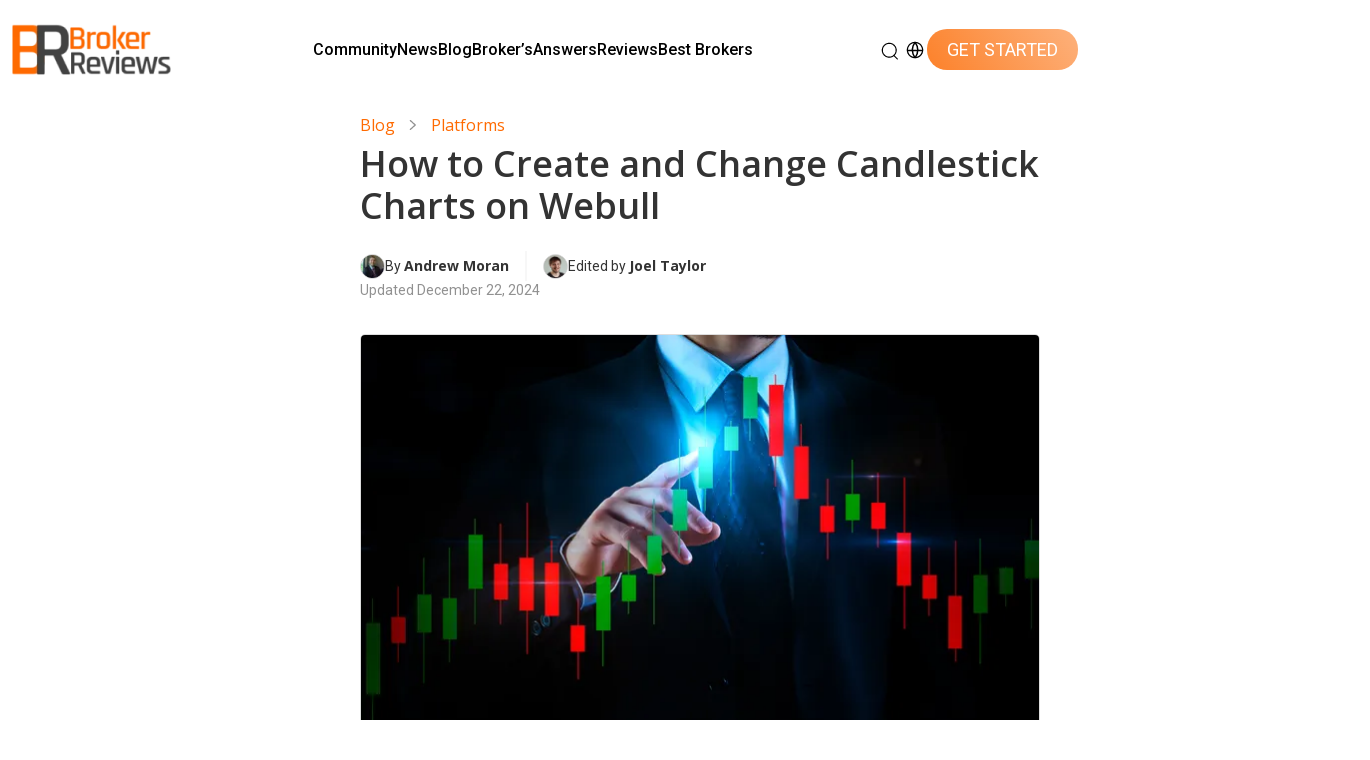

--- FILE ---
content_type: text/html; charset=UTF-8
request_url: https://www.brokereviews.com/a/blog/how-to-create-and-change-candlestick-charts-on-webull
body_size: 105005
content:
<!doctype html>
<html lang="en-US">

<head>
	<meta charset="UTF-8">
	<meta name="viewport" content="width=device-width, initial-scale=1">
	<link rel="profile" href="https://gmpg.org/xfn/11">
	<link rel="preconnect" href="https://fonts.googleapis.com">
	<link rel="preconnect" href="https://fonts.gstatic.com" crossorigin>
	<link href="https://fonts.googleapis.com/css2?family=Roboto:ital,wght@0,100;0,300;0,400;0,500;0,700;0,900;1,100;1,300;1,400;1,500;1,700;1,900&display=swap" rel="stylesheet">
	<title>Broker Reviews</title>
	<style>img:is([sizes="auto" i], [sizes^="auto," i]) { contain-intrinsic-size: 3000px 1500px }</style>
	<style id='wp-emoji-styles-inline-css'>

	img.wp-smiley, img.emoji {
		display: inline !important;
		border: none !important;
		box-shadow: none !important;
		height: 1em !important;
		width: 1em !important;
		margin: 0 0.07em !important;
		vertical-align: -0.1em !important;
		background: none !important;
		padding: 0 !important;
	}
</style>
<link rel='stylesheet' id='wp-block-library-css' href='https://www.brokereviews.com/wp-includes/css/dist/block-library/style.min.css?ver=6.8.3' media='all' />
<style id='classic-theme-styles-inline-css'>
/*! This file is auto-generated */
.wp-block-button__link{color:#fff;background-color:#32373c;border-radius:9999px;box-shadow:none;text-decoration:none;padding:calc(.667em + 2px) calc(1.333em + 2px);font-size:1.125em}.wp-block-file__button{background:#32373c;color:#fff;text-decoration:none}
</style>
<style id='global-styles-inline-css'>
:root{--wp--preset--aspect-ratio--square: 1;--wp--preset--aspect-ratio--4-3: 4/3;--wp--preset--aspect-ratio--3-4: 3/4;--wp--preset--aspect-ratio--3-2: 3/2;--wp--preset--aspect-ratio--2-3: 2/3;--wp--preset--aspect-ratio--16-9: 16/9;--wp--preset--aspect-ratio--9-16: 9/16;--wp--preset--color--black: #000000;--wp--preset--color--cyan-bluish-gray: #abb8c3;--wp--preset--color--white: #ffffff;--wp--preset--color--pale-pink: #f78da7;--wp--preset--color--vivid-red: #cf2e2e;--wp--preset--color--luminous-vivid-orange: #ff6900;--wp--preset--color--luminous-vivid-amber: #fcb900;--wp--preset--color--light-green-cyan: #7bdcb5;--wp--preset--color--vivid-green-cyan: #00d084;--wp--preset--color--pale-cyan-blue: #8ed1fc;--wp--preset--color--vivid-cyan-blue: #0693e3;--wp--preset--color--vivid-purple: #9b51e0;--wp--preset--gradient--vivid-cyan-blue-to-vivid-purple: linear-gradient(135deg,rgba(6,147,227,1) 0%,rgb(155,81,224) 100%);--wp--preset--gradient--light-green-cyan-to-vivid-green-cyan: linear-gradient(135deg,rgb(122,220,180) 0%,rgb(0,208,130) 100%);--wp--preset--gradient--luminous-vivid-amber-to-luminous-vivid-orange: linear-gradient(135deg,rgba(252,185,0,1) 0%,rgba(255,105,0,1) 100%);--wp--preset--gradient--luminous-vivid-orange-to-vivid-red: linear-gradient(135deg,rgba(255,105,0,1) 0%,rgb(207,46,46) 100%);--wp--preset--gradient--very-light-gray-to-cyan-bluish-gray: linear-gradient(135deg,rgb(238,238,238) 0%,rgb(169,184,195) 100%);--wp--preset--gradient--cool-to-warm-spectrum: linear-gradient(135deg,rgb(74,234,220) 0%,rgb(151,120,209) 20%,rgb(207,42,186) 40%,rgb(238,44,130) 60%,rgb(251,105,98) 80%,rgb(254,248,76) 100%);--wp--preset--gradient--blush-light-purple: linear-gradient(135deg,rgb(255,206,236) 0%,rgb(152,150,240) 100%);--wp--preset--gradient--blush-bordeaux: linear-gradient(135deg,rgb(254,205,165) 0%,rgb(254,45,45) 50%,rgb(107,0,62) 100%);--wp--preset--gradient--luminous-dusk: linear-gradient(135deg,rgb(255,203,112) 0%,rgb(199,81,192) 50%,rgb(65,88,208) 100%);--wp--preset--gradient--pale-ocean: linear-gradient(135deg,rgb(255,245,203) 0%,rgb(182,227,212) 50%,rgb(51,167,181) 100%);--wp--preset--gradient--electric-grass: linear-gradient(135deg,rgb(202,248,128) 0%,rgb(113,206,126) 100%);--wp--preset--gradient--midnight: linear-gradient(135deg,rgb(2,3,129) 0%,rgb(40,116,252) 100%);--wp--preset--font-size--small: 13px;--wp--preset--font-size--medium: 20px;--wp--preset--font-size--large: 36px;--wp--preset--font-size--x-large: 42px;--wp--preset--spacing--20: 0.44rem;--wp--preset--spacing--30: 0.67rem;--wp--preset--spacing--40: 1rem;--wp--preset--spacing--50: 1.5rem;--wp--preset--spacing--60: 2.25rem;--wp--preset--spacing--70: 3.38rem;--wp--preset--spacing--80: 5.06rem;--wp--preset--shadow--natural: 6px 6px 9px rgba(0, 0, 0, 0.2);--wp--preset--shadow--deep: 12px 12px 50px rgba(0, 0, 0, 0.4);--wp--preset--shadow--sharp: 6px 6px 0px rgba(0, 0, 0, 0.2);--wp--preset--shadow--outlined: 6px 6px 0px -3px rgba(255, 255, 255, 1), 6px 6px rgba(0, 0, 0, 1);--wp--preset--shadow--crisp: 6px 6px 0px rgba(0, 0, 0, 1);}:where(.is-layout-flex){gap: 0.5em;}:where(.is-layout-grid){gap: 0.5em;}body .is-layout-flex{display: flex;}.is-layout-flex{flex-wrap: wrap;align-items: center;}.is-layout-flex > :is(*, div){margin: 0;}body .is-layout-grid{display: grid;}.is-layout-grid > :is(*, div){margin: 0;}:where(.wp-block-columns.is-layout-flex){gap: 2em;}:where(.wp-block-columns.is-layout-grid){gap: 2em;}:where(.wp-block-post-template.is-layout-flex){gap: 1.25em;}:where(.wp-block-post-template.is-layout-grid){gap: 1.25em;}.has-black-color{color: var(--wp--preset--color--black) !important;}.has-cyan-bluish-gray-color{color: var(--wp--preset--color--cyan-bluish-gray) !important;}.has-white-color{color: var(--wp--preset--color--white) !important;}.has-pale-pink-color{color: var(--wp--preset--color--pale-pink) !important;}.has-vivid-red-color{color: var(--wp--preset--color--vivid-red) !important;}.has-luminous-vivid-orange-color{color: var(--wp--preset--color--luminous-vivid-orange) !important;}.has-luminous-vivid-amber-color{color: var(--wp--preset--color--luminous-vivid-amber) !important;}.has-light-green-cyan-color{color: var(--wp--preset--color--light-green-cyan) !important;}.has-vivid-green-cyan-color{color: var(--wp--preset--color--vivid-green-cyan) !important;}.has-pale-cyan-blue-color{color: var(--wp--preset--color--pale-cyan-blue) !important;}.has-vivid-cyan-blue-color{color: var(--wp--preset--color--vivid-cyan-blue) !important;}.has-vivid-purple-color{color: var(--wp--preset--color--vivid-purple) !important;}.has-black-background-color{background-color: var(--wp--preset--color--black) !important;}.has-cyan-bluish-gray-background-color{background-color: var(--wp--preset--color--cyan-bluish-gray) !important;}.has-white-background-color{background-color: var(--wp--preset--color--white) !important;}.has-pale-pink-background-color{background-color: var(--wp--preset--color--pale-pink) !important;}.has-vivid-red-background-color{background-color: var(--wp--preset--color--vivid-red) !important;}.has-luminous-vivid-orange-background-color{background-color: var(--wp--preset--color--luminous-vivid-orange) !important;}.has-luminous-vivid-amber-background-color{background-color: var(--wp--preset--color--luminous-vivid-amber) !important;}.has-light-green-cyan-background-color{background-color: var(--wp--preset--color--light-green-cyan) !important;}.has-vivid-green-cyan-background-color{background-color: var(--wp--preset--color--vivid-green-cyan) !important;}.has-pale-cyan-blue-background-color{background-color: var(--wp--preset--color--pale-cyan-blue) !important;}.has-vivid-cyan-blue-background-color{background-color: var(--wp--preset--color--vivid-cyan-blue) !important;}.has-vivid-purple-background-color{background-color: var(--wp--preset--color--vivid-purple) !important;}.has-black-border-color{border-color: var(--wp--preset--color--black) !important;}.has-cyan-bluish-gray-border-color{border-color: var(--wp--preset--color--cyan-bluish-gray) !important;}.has-white-border-color{border-color: var(--wp--preset--color--white) !important;}.has-pale-pink-border-color{border-color: var(--wp--preset--color--pale-pink) !important;}.has-vivid-red-border-color{border-color: var(--wp--preset--color--vivid-red) !important;}.has-luminous-vivid-orange-border-color{border-color: var(--wp--preset--color--luminous-vivid-orange) !important;}.has-luminous-vivid-amber-border-color{border-color: var(--wp--preset--color--luminous-vivid-amber) !important;}.has-light-green-cyan-border-color{border-color: var(--wp--preset--color--light-green-cyan) !important;}.has-vivid-green-cyan-border-color{border-color: var(--wp--preset--color--vivid-green-cyan) !important;}.has-pale-cyan-blue-border-color{border-color: var(--wp--preset--color--pale-cyan-blue) !important;}.has-vivid-cyan-blue-border-color{border-color: var(--wp--preset--color--vivid-cyan-blue) !important;}.has-vivid-purple-border-color{border-color: var(--wp--preset--color--vivid-purple) !important;}.has-vivid-cyan-blue-to-vivid-purple-gradient-background{background: var(--wp--preset--gradient--vivid-cyan-blue-to-vivid-purple) !important;}.has-light-green-cyan-to-vivid-green-cyan-gradient-background{background: var(--wp--preset--gradient--light-green-cyan-to-vivid-green-cyan) !important;}.has-luminous-vivid-amber-to-luminous-vivid-orange-gradient-background{background: var(--wp--preset--gradient--luminous-vivid-amber-to-luminous-vivid-orange) !important;}.has-luminous-vivid-orange-to-vivid-red-gradient-background{background: var(--wp--preset--gradient--luminous-vivid-orange-to-vivid-red) !important;}.has-very-light-gray-to-cyan-bluish-gray-gradient-background{background: var(--wp--preset--gradient--very-light-gray-to-cyan-bluish-gray) !important;}.has-cool-to-warm-spectrum-gradient-background{background: var(--wp--preset--gradient--cool-to-warm-spectrum) !important;}.has-blush-light-purple-gradient-background{background: var(--wp--preset--gradient--blush-light-purple) !important;}.has-blush-bordeaux-gradient-background{background: var(--wp--preset--gradient--blush-bordeaux) !important;}.has-luminous-dusk-gradient-background{background: var(--wp--preset--gradient--luminous-dusk) !important;}.has-pale-ocean-gradient-background{background: var(--wp--preset--gradient--pale-ocean) !important;}.has-electric-grass-gradient-background{background: var(--wp--preset--gradient--electric-grass) !important;}.has-midnight-gradient-background{background: var(--wp--preset--gradient--midnight) !important;}.has-small-font-size{font-size: var(--wp--preset--font-size--small) !important;}.has-medium-font-size{font-size: var(--wp--preset--font-size--medium) !important;}.has-large-font-size{font-size: var(--wp--preset--font-size--large) !important;}.has-x-large-font-size{font-size: var(--wp--preset--font-size--x-large) !important;}
:where(.wp-block-post-template.is-layout-flex){gap: 1.25em;}:where(.wp-block-post-template.is-layout-grid){gap: 1.25em;}
:where(.wp-block-columns.is-layout-flex){gap: 2em;}:where(.wp-block-columns.is-layout-grid){gap: 2em;}
:root :where(.wp-block-pullquote){font-size: 1.5em;line-height: 1.6;}
</style>
<link rel='stylesheet' id='bootstrap-css-css' href='https://www.brokereviews.com/wp-content/themes/brokereviews/assets/css/bootstrap.min.css?ver=5.3.3' media='all' />
<link rel='stylesheet' id='owl-carousel-css-css' href='https://www.brokereviews.com/wp-content/themes/brokereviews/assets/css/owl.carousel.css?ver=2.3.4' media='all' />
<link rel='stylesheet' id='owl-theme-css-css' href='https://www.brokereviews.com/wp-content/themes/brokereviews/assets/css/owl.theme.default.css?ver=2.3.4' media='all' />
<link rel='stylesheet' id='brokereviews-style-css' href='https://www.brokereviews.com/wp-content/themes/brokereviews/style.css?ver=1.0.0' media='all' />
<script src="https://www.brokereviews.com/wp-includes/js/jquery/jquery.min.js?ver=3.7.1" id="jquery-core-js"></script>
<script src="https://www.brokereviews.com/wp-includes/js/jquery/jquery-migrate.min.js?ver=3.4.1" id="jquery-migrate-js"></script>
<link rel="https://api.w.org/" href="https://www.brokereviews.com/wp-json/" />		<style type="text/css">
					.site-title,
			.site-description {
				position: absolute;
				clip: rect(1px, 1px, 1px, 1px);
				}
					</style>
		<head>
        <title data-rh="true">How to Create and Change Candlestick Charts on Webull - Brokereviews Stocks &amp; Crypto Blog</title>

        <meta http-equiv="Content-type" content="text/html; charset=utf-8">
        <meta name="viewport" content="width=device-width, initial-scale=1, maximum-scale=5">
        <link rel="dns-prefetch" href="//cdn.entail.ai">
        <link data-rh="true" rel="shortcut icon" href="https://entail-assets.com/brokereviews/faviconbroker3-1696922183546.png" type="image/x-icon"><link data-rh="true" rel="preload" href="https://entail-assets.com/brokereviews/fit-in/680x680/How%20to%20Create%20and%20Change%20Candlestick%20Charts%20on%20Webull-1623578013596.jpg" as="image" fetchpriority="high">
        <!-- CSS -->
        <style data-emotion="ent-css-global 1ozkptk">html{-webkit-font-smoothing:antialiased;-moz-osx-font-smoothing:grayscale;box-sizing:border-box;-webkit-text-size-adjust:100%;}*,*::before,*::after{box-sizing:inherit;}strong,b{font-weight:700;}body{margin:0;color:rgb( 51, 51, 51);font-size:16px;line-height:1.3;font-weight:normal;font-family:'Open Sans',sans-serif;background-color:#ffffff;}@media print{body{background-color:#fff;}}body::backdrop{background-color:#ffffff;}.en-snackbar-container-root{z-index:999999!important;}#ent-main-content{padding-top:80px;}</style><style data-emotion="ent-css m05szp nhb8h9 4h5jsa 3mf706 vubbuv fwp1f6 1oxv5j3 17nccnx 1hy9t21 okvapm 6ji1o5 1jvr86h ek3ikc 12rwodh 1yxmbwk 194hzss 1iptdx1 2m69qp 1oxqw66 1sxq8zl 1uhr7d7">.ent-css-m05szp{margin:0;font-size:16px;line-height:1.3;font-weight:normal;font-family:'Open Sans',sans-serif;color:rgb( 145, 145, 145);}.ent-css-nhb8h9{display:-webkit-box;display:-webkit-flex;display:-ms-flexbox;display:flex;-webkit-box-flex-wrap:wrap;-webkit-flex-wrap:wrap;-ms-flex-wrap:wrap;flex-wrap:wrap;-webkit-align-items:center;-webkit-box-align:center;-ms-flex-align:center;align-items:center;padding:0;margin:0;list-style:none;}.ent-css-4h5jsa{margin:0;font-size:16px;line-height:1.3;font-weight:normal;font-family:'Open Sans',sans-serif;color:rgb( 255, 106, 0);-webkit-text-decoration:none;text-decoration:none;}.ent-css-4h5jsa:hover{-webkit-text-decoration:underline;text-decoration:underline;}.ent-css-3mf706{display:-webkit-box;display:-webkit-flex;display:-ms-flexbox;display:flex;-webkit-user-select:none;-moz-user-select:none;-ms-user-select:none;user-select:none;margin-left:8px;margin-right:8px;}.ent-css-vubbuv{-webkit-user-select:none;-moz-user-select:none;-ms-user-select:none;user-select:none;width:1em;height:1em;display:inline-block;fill:currentColor;-webkit-flex-shrink:0;-ms-flex-negative:0;flex-shrink:0;-webkit-transition:fill 200ms cubic-bezier(0.4, 0, 0.2, 1) 0ms;transition:fill 200ms cubic-bezier(0.4, 0, 0.2, 1) 0ms;font-size:1.5rem;}.ent-css-fwp1f6{margin:0;font-family:'Open Sans',sans-serif;font-weight:300;font-size:6rem;line-height:1.167;color:rgb( 51, 51, 51);}.ent-css-fwp1f6.ent-css-fwp1f6{font-size:50px;font-weight:bold;line-height:1.3;margin-bottom:12px;margin:0px 0px 14px 0px;}@media (max-width:599.95px){.ent-css-fwp1f6.ent-css-fwp1f6{font-size:36px;font-weight:bold;line-height:40px;}}.ent-css-1oxv5j3{margin:0;font-size:14px;line-height:1.3;color:rgb( 145, 145, 145);font-weight:normal;font-family:'Open Sans',sans-serif;color:rgb( 51, 51, 51);}.ent-css-17nccnx{position:relative;display:-webkit-box;display:-webkit-flex;display:-ms-flexbox;display:flex;-webkit-align-items:center;-webkit-box-align:center;-ms-flex-align:center;align-items:center;-webkit-box-pack:center;-ms-flex-pack:center;-webkit-justify-content:center;justify-content:center;-webkit-flex-shrink:0;-ms-flex-negative:0;flex-shrink:0;width:40px;height:40px;font-family:'Open Sans',sans-serif;font-size:1.25rem;line-height:1;border-radius:50%;overflow:hidden;-webkit-user-select:none;-moz-user-select:none;-ms-user-select:none;user-select:none;}.ent-css-1hy9t21{width:100%;height:100%;text-align:center;object-fit:cover;color:transparent;text-indent:10000px;}.ent-css-okvapm{z-index:1500;pointer-events:none;}.ent-css-6ji1o5{background-color:rgba(97, 97, 97, 0.92);border-radius:5px;color:#fff;font-family:'Open Sans',sans-serif;padding:4px 8px;font-size:0.6875rem;max-width:300px;margin:2px;word-wrap:break-word;font-weight:500;}.MuiTooltip-popper[data-popper-placement*="left"] .ent-css-6ji1o5{transform-origin:right center;margin-right:14px;}.MuiTooltip-popper[data-popper-placement*="right"] .ent-css-6ji1o5{transform-origin:left center;margin-left:14px;}.MuiTooltip-popper[data-popper-placement*="top"] .ent-css-6ji1o5{transform-origin:center bottom;margin-bottom:14px;}.MuiTooltip-popper[data-popper-placement*="bottom"] .ent-css-6ji1o5{transform-origin:center top;margin-top:14px;}.ent-css-1jvr86h{margin:0;font-size:16px;line-height:1.3;font-weight:normal;font-family:'Open Sans',sans-serif;color:rgb( 145, 145, 145);-webkit-text-decoration:none;text-decoration:none;}.ent-css-1jvr86h:hover{-webkit-text-decoration:underline;text-decoration:underline;}.ent-css-ek3ikc{margin:0;font-size:16px;line-height:1.3;font-weight:normal;font-family:'Open Sans',sans-serif;}.ent-css-12rwodh{margin:0;font-size:14px;line-height:1.3;color:rgb( 145, 145, 145);font-weight:normal;font-family:'Open Sans',sans-serif;color:rgb( 145, 145, 145);}.ent-css-1yxmbwk{display:-webkit-inline-box;display:-webkit-inline-flex;display:-ms-inline-flexbox;display:inline-flex;-webkit-align-items:center;-webkit-box-align:center;-ms-flex-align:center;align-items:center;-webkit-box-pack:center;-ms-flex-pack:center;-webkit-justify-content:center;justify-content:center;position:relative;box-sizing:border-box;-webkit-tap-highlight-color:transparent;background-color:transparent;outline:0;border:0;margin:0;border-radius:0;padding:0;cursor:pointer;-webkit-user-select:none;-moz-user-select:none;-ms-user-select:none;user-select:none;vertical-align:middle;-moz-appearance:none;-webkit-appearance:none;-webkit-text-decoration:none;text-decoration:none;color:inherit;text-align:center;-webkit-flex:0 0 auto;-ms-flex:0 0 auto;flex:0 0 auto;font-size:1.5rem;padding:8px;border-radius:50%;overflow:visible;color:rgba(0, 0, 0, 0.54);-webkit-transition:background-color 150ms cubic-bezier(0.4, 0, 0.2, 1) 0ms;transition:background-color 150ms cubic-bezier(0.4, 0, 0.2, 1) 0ms;}.ent-css-1yxmbwk::-moz-focus-inner{border-style:none;}.ent-css-1yxmbwk.Mui-disabled{pointer-events:none;cursor:default;}@media print{.ent-css-1yxmbwk{-webkit-print-color-adjust:exact;color-adjust:exact;}}.ent-css-1yxmbwk:hover{background-color:rgba(0, 0, 0, 0.04);}@media (hover: none){.ent-css-1yxmbwk:hover{background-color:transparent;}}.ent-css-1yxmbwk.Mui-disabled{background-color:transparent;color:rgba(0, 0, 0, 0.26);}.ent-css-194hzss{margin:0px 0px 28px 0px;font-size:40px;font-weight:bold;line-height:1.3;margin-bottom:12px;font-family:'Open Sans',sans-serif;color:rgb( 145, 145, 145);}.ent-css-1iptdx1{margin:0;font:inherit;color:inherit;-webkit-text-decoration:none;text-decoration:none;color:inherit;}.ent-css-1iptdx1:hover{-webkit-text-decoration:underline;text-decoration:underline;}.ent-css-2m69qp{margin:0px 0px 28px 0px;font-size:24px;font-weight:normal;line-height:1.3;margin-bottom:12px;font-family:'Open Sans',sans-serif;}.ent-css-1oxqw66{margin:0;font-size:14px;line-height:1.3;color:rgb( 145, 145, 145);font-weight:normal;font-family:'Open Sans',sans-serif;}.ent-css-1sxq8zl{margin:0;font-size:14px;line-height:1.3;color:rgb( 145, 145, 145);font-weight:normal;font-family:'Open Sans',sans-serif;color:rgb( 145, 145, 145);-webkit-text-decoration:none;text-decoration:none;}.ent-css-1sxq8zl:hover{-webkit-text-decoration:underline;text-decoration:underline;}.ent-css-1uhr7d7{margin:0;font:inherit;color:inherit;-webkit-text-decoration:none;text-decoration:none;color:inherit;}</style>
        <!-- TSS -->
        <style data-emotion="ent-tss 4mjxvp-pageWrapper 1ngpw0v-sectionWrapper 1td0qri-contentWrapper 1gt1t5g-leftContainer 1rbasyw-middleContainer 1ieuwkj-rightContainer yqd86e-postWrapper 73o0m5-postDetails jsztam-postedTimeCommentsWrapper g7g134-blogContentWrapper 4rwqp-breadCrumbs y0502i-root 1ow5th1-list 1snor5c-listItem fz7h0-link 17kk49z-icon-breadcrumbSeparator a0qxff-wrapper y4pjy9-title t6rgpu-wrapper rgv51w-usersWrapper vdwzb8-userWrapper 5ii24u-tooltip v0d3f6-tooltipWrapper 1qouvoc-tooltipTopWrapper 13u2id3-tooltipUser 13k4euk-preview 14j5uur-editorialPolicy hlhlup-bold 158uukh-learnAbout 1dxlno0-editable o5kd66-enContentEditor 1v7tn5w-h2 138cdgy-h3 15cp3ar-paragraph pw0qn0-numberedList 1cwif7i-link 16sdace-editable-editable zrimvc-link-fullBio-tooltipLink 1qq334m-link-editorialPolicyLink-tooltipLink 1l4jvzy-icon-userSeparator 71r2e1-mainImageWrapper rh3cpz-imageContainer 11nne4m-expandIcon 153ez6v-previewCover-image jow4yy-container 1z0vgu4-unset 1uoc0jk-popularQuestionsWrapper 165re9h-titleWrapper 2d2yjk-title 2tiahw-blogWrapper 153bfry-image yamvyi-postDetailsWrapper y0ldf4-postDetails 1orwv2c-ellipses q6bkkz-user 4zovm1-blogTitle 812nda-link-imageLink 12hcczb-popularQuestionsWrapper 1yskveb-titleWrapper bfav28-title snyoqg-postWrapper wf664-postDetailsWrapper 17uplo2-ellipses 10qhxjr-user pd4xmj-title m9r9n3-text 13tyw0n-link-type nmau8x-link-postTexts jgm01z-sideBarWrapper">.ent-tss-4mjxvp-pageWrapper{background-color:#ffffff;width:100%;}.ent-tss-1ngpw0v-sectionWrapper{width:100%;display:-webkit-box;display:-webkit-flex;display:-ms-flexbox;display:flex;-webkit-flex-direction:column;-ms-flex-direction:column;flex-direction:column;padding-top:30px;padding-left:30px;padding-right:30px;max-width:1400px;padding-bottom:50px;margin-left:auto;margin-right:auto;}@media (max-width:1199.95px){.ent-tss-1ngpw0v-sectionWrapper{padding-top:20px;padding-left:20px;padding-right:20px;}}.ent-tss-1td0qri-contentWrapper{display:-webkit-box;display:-webkit-flex;display:-ms-flexbox;display:flex;-webkit-box-pack:start;-ms-flex-pack:start;-webkit-justify-content:start;justify-content:start;}@media (max-width:1199.95px){.ent-tss-1td0qri-contentWrapper{-webkit-box-pack:center;-ms-flex-pack:center;-webkit-justify-content:center;justify-content:center;-webkit-flex-direction:column;-ms-flex-direction:column;flex-direction:column;}}.ent-tss-1gt1t5g-leftContainer{width:300px;min-width:300px;box-sizing:border-box;margin-top:70px;margin-right:30px;}@media (max-width:1199.95px){.ent-tss-1gt1t5g-leftContainer{margin-left:0;padding-top:0;-webkit-box-flex:1;-webkit-flex-grow:1;-ms-flex-positive:1;flex-grow:1;-webkit-flex-basis:0;-ms-flex-preferred-size:0;flex-basis:0;width:unset;margin-top:20px;min-width:unset;}}.ent-tss-1rbasyw-middleContainer{width:680px;min-width:680px;box-sizing:border-box;}@media (max-width:1199.95px){.ent-tss-1rbasyw-middleContainer{width:100%;min-width:unset;-webkit-box-flex:2.2;-webkit-flex-grow:2.2;-ms-flex-positive:2.2;flex-grow:2.2;-webkit-flex-shrink:1;-ms-flex-negative:1;flex-shrink:1;-webkit-flex-basis:0;-ms-flex-preferred-size:0;flex-basis:0;margin-right:auto;margin-left:auto;}}.ent-tss-1ieuwkj-rightContainer{width:300px;min-width:300px;box-sizing:border-box;margin-left:30px;}@media (max-width:1199.95px){.ent-tss-1ieuwkj-rightContainer{margin-left:0;padding-top:0;-webkit-box-flex:1;-webkit-flex-grow:1;-ms-flex-positive:1;flex-grow:1;-webkit-flex-basis:0;-ms-flex-preferred-size:0;flex-basis:0;width:unset;margin-top:20px;min-width:unset;}}.ent-tss-73o0m5-postDetails{margin-bottom:16px;}.ent-tss-jsztam-postedTimeCommentsWrapper{display:-webkit-box;display:-webkit-flex;display:-ms-flexbox;display:flex;-webkit-flex-direction:row;-ms-flex-direction:row;flex-direction:row;-webkit-align-items:center;-webkit-box-align:center;-ms-flex-align:center;align-items:center;margin-top:5px;color:rgb( 179, 179, 179);}.ent-tss-g7g134-blogContentWrapper{padding-left:0;padding-right:0;}.ent-tss-4rwqp-breadCrumbs{margin-bottom:8px;}@media (max-width:599.95px){.ent-tss-4rwqp-breadCrumbs{display:none;}}.ent-tss-y0502i-root{text-overflow:ellipsis;white-space:nowrap;overflow:hidden;}.ent-tss-1ow5th1-list{-webkit-box-flex-wrap:unset;-webkit-flex-wrap:unset;-ms-flex-wrap:unset;flex-wrap:unset;width:645px;}.ent-tss-1ow5th1-list>*{margin-top:5px;}.ent-tss-1snor5c-listItem{display:grid;}.ent-tss-17kk49z-icon-breadcrumbSeparator{fill:rgb( 127, 127, 127);margin-top:auto;margin-bottom:auto;margin-left:5px;margin-right:5px;font-size:unset;font-size:10px;fill:rgb( 145, 145, 145);}.ent-tss-17kk49z-icon-breadcrumbSeparator:hover{fill:rgb( 145, 145, 145);}.ent-tss-y4pjy9-title.ent-tss-y4pjy9-title{font-size:36px;line-height:42px;color:rgb( 51, 51, 51);margin-bottom:0;font-weight:600;}@media (max-width:599.95px){.ent-tss-y4pjy9-title.ent-tss-y4pjy9-title{font-size:34px;line-height:37.4px;}}.ent-tss-t6rgpu-wrapper{margin-top:24px;gap:9px;display:-webkit-box;display:-webkit-flex;display:-ms-flexbox;display:flex;-webkit-flex-direction:column;-ms-flex-direction:column;flex-direction:column;}@media (max-width:899.95px){.ent-tss-t6rgpu-wrapper{margin-top:20px;}}.ent-tss-rgv51w-usersWrapper{display:-webkit-box;display:-webkit-flex;display:-ms-flexbox;display:flex;-webkit-flex-direction:row;-ms-flex-direction:row;flex-direction:row;-webkit-align-items:center;-webkit-box-align:center;-ms-flex-align:center;align-items:center;white-space:pre;-webkit-box-flex-wrap:wrap;-webkit-flex-wrap:wrap;-ms-flex-wrap:wrap;flex-wrap:wrap;row-gap:8px;}@media (max-width:899.95px){.ent-tss-rgv51w-usersWrapper{-webkit-flex-direction:column;-ms-flex-direction:column;flex-direction:column;-webkit-align-items:flex-start;-webkit-box-align:flex-start;-ms-flex-align:flex-start;align-items:flex-start;gap:8px;}}.ent-tss-vdwzb8-userWrapper{display:-webkit-box;display:-webkit-flex;display:-ms-flexbox;display:flex;-webkit-flex-direction:row;-ms-flex-direction:row;flex-direction:row;-webkit-align-items:center;-webkit-box-align:center;-ms-flex-align:center;align-items:center;cursor:pointer;gap:8px;font-size:14px;}@media (max-width:899.95px){.ent-tss-vdwzb8-userWrapper{white-space:pre-line;}}.ent-tss-5ii24u-tooltip{padding:0;background-color:#ffffff;color:rgb( 51, 51, 51);max-width:443px;width:100%;position:relative;box-shadow:0px 3px 4px rgba(0, 0, 0, 0.1);border-top:solid 4px rgb( 255, 106, 0);border-radius:0px 0px 5px 5px;}.ent-tss-5ii24u-tooltip:before{top:-20px;z-index:1;content:"";display:block;position:absolute;left:50%;width:0;height:0;overflow:hidden;border:solid 20px transparent;border-top:0;border-bottom-color:rgb( 255, 106, 0);}.ent-tss-5ii24u-tooltip:after{content:"";display:block;position:absolute;top:-15px;left:50%;z-index:2;width:0;height:0;overflow:hidden;border:solid 20px transparent;border-top:0;border-bottom-color:#fff;}.ent-tss-1qouvoc-tooltipTopWrapper{display:-webkit-box;display:-webkit-flex;display:-ms-flexbox;display:flex;-webkit-flex-direction:row;-ms-flex-direction:row;flex-direction:row;padding:18px;}.ent-tss-13u2id3-tooltipUser{font-size:18px;margin-bottom:12px;font-weight:700;line-height:23.44px;}.ent-tss-13k4euk-preview{margin-left:20px;display:-webkit-box;display:-webkit-flex;display:-ms-flexbox;display:flex;-webkit-flex-direction:column;-ms-flex-direction:column;flex-direction:column;white-space:pre-wrap;}.ent-tss-14j5uur-editorialPolicy{display:-webkit-box;display:-webkit-flex;display:-ms-flexbox;display:flex;-webkit-flex-direction:row;-ms-flex-direction:row;flex-direction:row;-webkit-align-items:center;-webkit-box-align:center;-ms-flex-align:center;align-items:center;border-top:rgb( 221, 221, 221) solid 1px;padding:20px 0px 25px 0px;margin-left:18px;margin-right:18px;}.ent-tss-hlhlup-bold{font-weight:bold;cursor:pointer;}.ent-tss-158uukh-learnAbout{margin-bottom:0px!important;}.ent-tss-1dxlno0-editable{color:rgb( 51, 51, 51);font-weight:400;font-size:18px!important;line-height:1.66!important;margin-bottom:20px;}.ent-tss-1v7tn5w-h2.ent-tss-1v7tn5w-h2{font-size:30px;font-weight:700;line-height:38px;margin-bottom:15px;margin:0px 0px 15px 0px;}.ent-tss-1v7tn5w-h2.ent-tss-1v7tn5w-h2:not(:first-child){margin:50px 0px 0px 0px;}.ent-tss-138cdgy-h3.ent-tss-138cdgy-h3{font-size:26px;font-weight:500;line-height:34px;margin-bottom:10px;margin:0px 0px 10px 0px;}.ent-tss-138cdgy-h3.ent-tss-138cdgy-h3:not(:first-child){margin:40px 0px 0px 0px;}.ent-tss-15cp3ar-paragraph.ent-tss-15cp3ar-paragraph{font-weight:400;font-size:18px;line-height:1.66;margin-top:10px;word-break:break-word;margin:10px 0px 0px 0px;}.ent-tss-pw0qn0-numberedList.ent-tss-pw0qn0-numberedList{display:block;list-style-type:decimal;margin-block-start:16px!important;margin-block-end:16px!important;-webkit-margin-start:0;margin-inline-start:0;-webkit-margin-end:0;margin-inline-end:0;-webkit-padding-start:30px!important;padding-inline-start:30px!important;list-style-position:outside;font-size:inherit;line-height:1.66;margin-bottom:20px;}.ent-tss-pw0qn0-numberedList.ent-tss-pw0qn0-numberedList li{margin-bottom:10px;list-style:inherit;}.ent-tss-pw0qn0-numberedList.ent-tss-pw0qn0-numberedList>li::marker{font-weight:400;}.ent-tss-pw0qn0-numberedList.ent-tss-pw0qn0-numberedList ul li{list-style:none;}.ent-tss-1cwif7i-link.ent-tss-1cwif7i-link{cursor:pointer;color:rgb( 255, 106, 0);-webkit-text-decoration:none;text-decoration:none;}.ent-tss-1cwif7i-link.ent-tss-1cwif7i-link span{color:rgb( 255, 106, 0);-webkit-text-decoration:none;text-decoration:none;cursor:pointer;}.ent-tss-1cwif7i-link.ent-tss-1cwif7i-link span:hover{-webkit-text-decoration:underline;text-decoration:underline;}.ent-tss-1cwif7i-link.ent-tss-1cwif7i-link:hover{-webkit-text-decoration:underline;text-decoration:underline;}.ent-tss-1cwif7i-link.ent-tss-1cwif7i-link:hover span{-webkit-text-decoration:underline;text-decoration:underline;}.ent-tss-16sdace-editable-editable{color:rgb( 51, 51, 51);font-weight:400;font-size:18px!important;line-height:1.66!important;margin-bottom:20px;padding:0!important;font-size:16px!important;margin:0!important;}.ent-tss-16sdace-editable-editable p{font-size:16px!important;margin:0!important;padding:0!important;}.ent-tss-zrimvc-link-fullBio-tooltipLink{color:rgb( 255, 106, 0);font-size:16px;font-weight:400;text-transform:uppercase;-webkit-text-decoration:none;text-decoration:none;margin-top:10px;text-transform:capitalize;}.ent-tss-1qq334m-link-editorialPolicyLink-tooltipLink{color:rgb( 255, 106, 0);font-size:16px;font-weight:400;text-transform:uppercase;-webkit-text-decoration:none;text-decoration:none;margin-left:5px;text-transform:capitalize;}.ent-tss-1l4jvzy-icon-userSeparator{width:2px;height:30px;stroke-width:0.5;stroke:rgb( 221, 221, 221);margin:0px 16px;}@media (max-width:899.95px){.ent-tss-1l4jvzy-icon-userSeparator{display:none;}}.ent-tss-71r2e1-mainImageWrapper{position:relative;display:-webkit-box;display:-webkit-flex;display:-ms-flexbox;display:flex;margin-top:30px;}.ent-tss-71r2e1-mainImageWrapper:after{content:"";position:absolute;left:0;right:0;top:0;bottom:0;z-index:-1;background-color:rgba(0,0,0,.4);max-width:100%;border-radius:10px;}.ent-tss-rh3cpz-imageContainer{width:100%;position:relative;}.ent-tss-rh3cpz-imageContainer:hover .ent-tss-44-expandIcon-ref{visibility:visible;}.ent-tss-11nne4m-expandIcon{position:absolute;top:24px;right:24px;width:48px;min-width:48px;height:48px;box-shadow:0px 3px 5px -1px rgba(0,0,0,0.2),0px 5px 8px 0px rgba(0,0,0,0.14),0px 1px 14px 0px rgba(0,0,0,0.12);color:rgb( 255, 106, 0);background-color:white;padding:10px;border-radius:50%;visibility:hidden;-webkit-transition:-webkit-transform 0.3s;transition:transform 0.3s;}.ent-tss-11nne4m-expandIcon:hover{-webkit-transform:scale(1.1);-moz-transform:scale(1.1);-ms-transform:scale(1.1);transform:scale(1.1);background-color:white;}.ent-tss-153ez6v-previewCover-image{width:100%;height:auto;object-fit:cover;border-radius:5px;border:solid 1px rgb( 221, 221, 221);}.ent-tss-jow4yy-container{margin-top:30px;}.ent-tss-1z0vgu4-unset{all:unset;}.ent-tss-1uoc0jk-popularQuestionsWrapper{padding-top:40px;}.ent-tss-165re9h-titleWrapper{display:-webkit-box;display:-webkit-flex;display:-ms-flexbox;display:flex;-webkit-align-items:center;-webkit-box-align:center;-ms-flex-align:center;align-items:center;-webkit-box-pack:justify;-webkit-justify-content:space-between;justify-content:space-between;padding-top:25px;}@media (max-width:599.95px){.ent-tss-165re9h-titleWrapper{margin-bottom:-20px;}}.ent-tss-2d2yjk-title{font-size:22px;text-transform:capitalize;font-weight:700;line-height:28px;margin-bottom:0;}.ent-tss-2tiahw-blogWrapper{display:-webkit-box;display:-webkit-flex;display:-ms-flexbox;display:flex;-webkit-flex-direction:row;-ms-flex-direction:row;flex-direction:row;gap:20px;margin-top:25px;}@media (max-width:599.95px){.ent-tss-2tiahw-blogWrapper{-webkit-flex-direction:column;-ms-flex-direction:column;flex-direction:column;margin-top:40px;gap:0;}}.ent-tss-153bfry-image{width:280px;min-width:280px;height:150px!important;border-radius:5px;border:solid 1px rgb( 221, 221, 221);object-fit:cover;-webkit-transition:all .4s;transition:all .4s;}.ent-tss-153bfry-image:hover{-webkit-transform:scale(1.1);-moz-transform:scale(1.1);-ms-transform:scale(1.1);transform:scale(1.1);}@media (max-width:599.95px){.ent-tss-153bfry-image{min-width:unset;-webkit-transition:unset;transition:unset;width:100%;height:auto!important;}.ent-tss-153bfry-image:hover{-webkit-transform:unset;-moz-transform:unset;-ms-transform:unset;transform:unset;}}.ent-tss-y0ldf4-postDetails{display:-webkit-box;display:-webkit-flex;display:-ms-flexbox;display:flex;-webkit-flex-direction:row;-ms-flex-direction:row;flex-direction:row;-webkit-align-items:center;-webkit-box-align:center;-ms-flex-align:center;align-items:center;margin-bottom:5px;}.ent-tss-1orwv2c-ellipses{display:block!important;width:2px;height:2px;background-color:rgb( 179, 179, 179);border-radius:50%;margin-left:8px;margin-right:8px;}.ent-tss-q6bkkz-user{white-space:pre;}.ent-tss-4zovm1-blogTitle{font-size:21px;line-height:1.5;font-weight:700;}.ent-tss-812nda-link-imageLink{width:280px;min-width:280px;}@media (max-width:599.95px){.ent-tss-812nda-link-imageLink{min-width:unset;width:100%;}}.ent-tss-12hcczb-popularQuestionsWrapper{padding-top:40px;}.ent-tss-1yskveb-titleWrapper{display:-webkit-box;display:-webkit-flex;display:-ms-flexbox;display:flex;-webkit-align-items:center;-webkit-box-align:center;-ms-flex-align:center;align-items:center;-webkit-box-pack:justify;-webkit-justify-content:space-between;justify-content:space-between;padding-top:25px;}.ent-tss-bfav28-title.ent-tss-bfav28-title{font-size:22px;text-transform:capitalize;font-weight:700;line-height:28px;margin-bottom:0;}.ent-tss-snyoqg-postWrapper{margin-top:10px;}.ent-tss-wf664-postDetailsWrapper{display:-webkit-box;display:-webkit-flex;display:-ms-flexbox;display:flex;-webkit-flex-direction:row;-ms-flex-direction:row;flex-direction:row;-webkit-align-items:center;-webkit-box-align:center;-ms-flex-align:center;align-items:center;height:48px;}.ent-tss-17uplo2-ellipses{width:2px;height:2px;background-color:rgb( 179, 179, 179);border-radius:50%;margin-left:8px;margin-right:8px;margin-top:10px;display:block!important;}.ent-tss-10qhxjr-user{padding-top:10px;}.ent-tss-pd4xmj-title.ent-tss-pd4xmj-title{font-size:18px;font-weight:700;line-height:24px;color:rgb( 51, 51, 51);}.ent-tss-m9r9n3-text.ent-tss-m9r9n3-text{color:rgb( 51, 51, 51);margin-top:5px;overflow:hidden;display:-webkit-box;-webkit-line-clamp:2;-webkit-box-orient:vertical;}.ent-tss-13tyw0n-link-type{color:rgb( 255, 106, 0);padding-top:10px;display:-webkit-box;display:-webkit-flex;display:-ms-flexbox;display:flex;-webkit-align-items:center;-webkit-box-align:center;-ms-flex-align:center;align-items:center;}.ent-tss-nmau8x-link-postTexts:hover .ent-tss-titldfmdlEEE-title-ref{color:rgb( 255, 106, 0);-webkit-text-decoration:underline;text-decoration:underline;}.ent-tss-jgm01z-sideBarWrapper{display:-webkit-box;display:-webkit-flex;display:-ms-flexbox;display:flex;-webkit-flex-direction:column;-ms-flex-direction:column;flex-direction:column;-webkit-align-items:center;-webkit-box-align:center;-ms-flex-align:center;align-items:center;height:100%;}</style>
        <!-- LINKS -->
        <link data-chunk="client" rel="preload" as="script" href="https://cdn.entail.ai/client/static/vendor_react-bundle-3fb70fab.js">
<link data-chunk="client" rel="preload" as="script" href="https://cdn.entail.ai/client/static/common_app-bundle-23579c2e.js">
<link data-chunk="client" rel="preload" as="script" href="https://cdn.entail.ai/client/static/client-bundle-85f28747.js">
<link data-chunk="modals-OpenLoginDialog" rel="preload" as="script" href="https://cdn.entail.ai/client/static/default-node_modules_mui_material_transitions_utils_js-node_modules_mui_material_utils_useFor-f7d06d-bundle-beab1ef8.js">
<link data-chunk="modals-OpenLoginDialog" rel="preload" as="script" href="https://cdn.entail.ai/client/static/default-node_modules_mui_material_Modal_Modal_js-bundle-fda4c3f0.js">
<link data-chunk="modals-OpenLoginDialog" rel="preload" as="script" href="https://cdn.entail.ai/client/static/default-node_modules_mui_material_ButtonBase_ButtonBase_js-bundle-be944e30.js">
<link data-chunk="modals-OpenLoginDialog" rel="preload" as="script" href="https://cdn.entail.ai/client/static/default-node_modules_mui_material_Button_Button_js-bundle-5657cecb.js">
<link data-chunk="modals-OpenLoginDialog" rel="preload" as="script" href="https://cdn.entail.ai/client/static/default-node_modules_tss-react_mui_index_js-bundle-cdf9e453.js">
<link data-chunk="modals-OpenLoginDialog" rel="preload" as="script" href="https://cdn.entail.ai/client/static/default-node_modules_mui_material_Dialog_Dialog_js-node_modules_mui_material_DialogContent_Di-dfcfd7-bundle-7243f01b.js">
<link data-chunk="modals-OpenLoginDialog" rel="preload" as="script" href="https://cdn.entail.ai/client/static/modals-OpenLoginDialog-bundle-e9b6770f.js">
<link data-chunk="pages-blog-Page-SNBlogPost" rel="preload" as="script" href="https://cdn.entail.ai/client/static/default-node_modules_mui_material_SvgIcon_SvgIcon_js-node_modules_mui_material_utils_useIsFoc-5d12b2-bundle-37f594f0.js">
<link data-chunk="pages-blog-Page-SNBlogPost" rel="preload" as="script" href="https://cdn.entail.ai/client/static/default-node_modules_mui_material_Popper_Popper_js-bundle-e68fe0f7.js">
<link data-chunk="pages-blog-Page-SNBlogPost" rel="preload" as="script" href="https://cdn.entail.ai/client/static/default-node_modules_mui_material_Popover_Popover_js-bundle-f030afbe.js">
<link data-chunk="pages-blog-Page-SNBlogPost" rel="preload" as="script" href="https://cdn.entail.ai/client/static/default-node_modules_mui_material_ListItem_ListItem_js-node_modules_mui_material_Typography_T-9d7b7f-bundle-7b0288de.js">
<link data-chunk="pages-blog-Page-SNBlogPost" rel="preload" as="script" href="https://cdn.entail.ai/client/static/default-node_modules_mui_material_Menu_Menu_js-node_modules_mui_material_utils_createSvgIcon_-5c0a8d-bundle-e6593cdb.js">
<link data-chunk="pages-blog-Page-SNBlogPost" rel="preload" as="script" href="https://cdn.entail.ai/client/static/default-node_modules_mui_material_TextField_TextField_js-bundle-73c36768.js">
<link data-chunk="pages-blog-Page-SNBlogPost" rel="preload" as="script" href="https://cdn.entail.ai/client/static/default-src_client_agent_agent_ts-node_modules_babel_runtime_helpers_esm_slicedToArray_js-bundle-73efc17f.js">
<link data-chunk="pages-blog-Page-SNBlogPost" rel="preload" as="script" href="https://cdn.entail.ai/client/static/default-node_modules_lodash_lodash_js-bundle-48e1f00a.js">
<link data-chunk="pages-blog-Page-SNBlogPost" rel="preload" as="script" href="https://cdn.entail.ai/client/static/default-node_modules_mui_system_esm_useMediaQuery_useMediaQuery_js-src_client_components_SNDa-b4a0ba-bundle-bec99895.js">
<link data-chunk="pages-blog-Page-SNBlogPost" rel="preload" as="script" href="https://cdn.entail.ai/client/static/default-node_modules_mui_icons-material_utils_createSvgIcon_js-node_modules_mui_material_Icon-5d705b-bundle-41074afa.js">
<link data-chunk="pages-blog-Page-SNBlogPost" rel="preload" as="script" href="https://cdn.entail.ai/client/static/default-src_client_components_readOnlyEditor_SNReadOnlyEditor_tsx-bundle-bd762f1f.js">
<link data-chunk="pages-blog-Page-SNBlogPost" rel="preload" as="script" href="https://cdn.entail.ai/client/static/default-src_client_components_SNTextLink_tsx-node_modules_moment_moment_js-bundle-db14a063.js">
<link data-chunk="pages-blog-Page-SNBlogPost" rel="preload" as="script" href="https://cdn.entail.ai/client/static/default-node_modules_mui_material_Tooltip_Tooltip_js-bundle-d167fc68.js">
<link data-chunk="pages-blog-Page-SNBlogPost" rel="preload" as="script" href="https://cdn.entail.ai/client/static/default-node_modules_mui_material_Avatar_Avatar_js-node_modules_mui_material_Tab_Tab_js-node_-b2d4af-bundle-62cad554.js">
<link data-chunk="pages-blog-Page-SNBlogPost" rel="preload" as="script" href="https://cdn.entail.ai/client/static/default-src_client_components_googleAds_SNHorizontalAdSense_tsx-src_client_components_googleA-c64db9-bundle-5066fb8a.js">
<link data-chunk="pages-blog-Page-SNBlogPost" rel="preload" as="script" href="https://cdn.entail.ai/client/static/default-src_client_components_SNButton_tsx-src_client_components_ads_SNAdBanner_tsx-src_clien-862c99-bundle-fe289b3c.js">
<link data-chunk="pages-blog-Page-SNBlogPost" rel="preload" as="script" href="https://cdn.entail.ai/client/static/default-src_client_components_structuredData_SNVideoSD_tsx-node_modules_react-player_lazy_index_js-bundle-e775d86a.js">
<link data-chunk="pages-blog-Page-SNBlogPost" rel="preload" as="script" href="https://cdn.entail.ai/client/static/default-src_client_components_SNWriterSectionTooltips_tsx-bundle-825ae1fe.js">
<link data-chunk="pages-blog-Page-SNBlogPost" rel="preload" as="script" href="https://cdn.entail.ai/client/static/default-src_client_components_SNArticleMainMedia_tsx-src_client_components_SNPostPageTitle_ts-7b38fe-bundle-d146679d.js">
<link data-chunk="pages-blog-Page-SNBlogPost" rel="preload" as="script" href="https://cdn.entail.ai/client/static/default-src_client_components_SNFromTheBlog_tsx-src_client_components_SNRelatedPosts_tsx-src_-25be18-bundle-0f8ae5cb.js">
<link data-chunk="pages-blog-Page-SNBlogPost" rel="preload" as="script" href="https://cdn.entail.ai/client/static/default-src_client_components_SNCheckBox_tsx-src_client_components_SNTextField_tsx-bundle-96d48085.js">
<link data-chunk="pages-blog-Page-SNBlogPost" rel="preload" as="script" href="https://cdn.entail.ai/client/static/default-node_modules_is-hotkey_lib_index_js-node_modules_lodash__arrayPush_js-node_modules_lo-1a0b64-bundle-d122da17.js">
<link data-chunk="pages-blog-Page-SNBlogPost" rel="preload" as="script" href="https://cdn.entail.ai/client/static/default-src_client_pages_common_ResourcePostsList_tsx-src_client_pages_common_SNResourcePageC-c6c1cb-bundle-16f4f9f8.js">
<link data-chunk="pages-blog-Page-SNBlogPost" rel="preload" as="script" href="https://cdn.entail.ai/client/static/default-node_modules_lodash__baseIteratee_js-bundle-35272cb1.js">
<link data-chunk="pages-blog-Page-SNBlogPost" rel="preload" as="script" href="https://cdn.entail.ai/client/static/default-src_client_components_SNBreadCrumbs_tsx-src_client_components_SNCantFindWhatYouAreLoo-99ea1c-bundle-b8d9c4e8.js">
<link data-chunk="pages-blog-Page-SNBlogPost" rel="preload" as="script" href="https://cdn.entail.ai/client/static/default-src_client_pages_blog_Page_templates_default_SNDefaultBlogPost_tsx-src_client_pages_b-e1c72d-bundle-1578cbba.js">
<link data-chunk="pages-blog-Page-SNBlogPost" rel="preload" as="script" href="https://cdn.entail.ai/client/static/pages-blog-Page-SNBlogPost-bundle-25a01426.js">


        <meta data-rh="true" property="og:image:alt" content="a pile of money sitting on top of a table"><meta data-rh="true" id="ent-robots" name="robots" content="index, follow, max-snippet:-1, max-image-preview:large, max-video-preview:-1"><meta data-rh="true" name="description" content="Learn what the platform offers and the kind of charts Webull has available. Find out how to read, understand and edit your candlestick charts on the website or the app."><meta data-rh="true" property="og:type" content="article"><meta data-rh="true" property="og:title" content="How to Create and Change Candlestick Charts on Webull - Brokereviews Stocks &amp; Crypto Blog"><meta data-rh="true" property="og:description" content="Learn what the platform offers and the kind of charts Webull has available. Find out how to read, understand and edit your candlestick charts on the website or the app."><meta data-rh="true" property="og:url" content="https://www.brokereviews.com/a/blog/how-to-create-and-change-candlestick-charts-on-webull"><meta data-rh="true" property="og:image" content="https://entail-assets.com/brokereviews/How%20to%20Create%20and%20Change%20Candlestick%20Charts%20on%20Webull-1623578013596.jpg"> <link data-rh="true" id="ent-canonical" rel="canonical" href="https://www.brokereviews.com/a/blog/how-to-create-and-change-candlestick-charts-on-webull"> 
        <meta data-rh="true" property="og:site_name" content="Brokereviews"><meta data-rh="true" property="og:locale" content="en_US"><meta data-rh="true" property="og:image:secure_url" content="https://entail-assets.com/brokereviews/How%20to%20Create%20and%20Change%20Candlestick%20Charts%20on%20Webull-1623578013596.jpg"><meta data-rh="true" property="og:image:width" content="1000"><meta data-rh="true" property="og:image:height" content="667"><meta data-rh="true" property="article:published_time" content="2021-06-15T18:32:35+00:00"><meta data-rh="true" name="entail:content" content="true"><meta data-rh="true" name="entail:element" content="6370d343b9ec9d8b35636528"><meta data-rh="true" name="entail:page" content="6767d5d555627d369098e58d"><meta data-rh="true" name="entail:cluster" content="6370c84732439a78a29ae22b"><meta data-rh="true" name="entail:category" content="609b8aedf8a3e129268b69d3">
        

        
        <link data-rh="true" rel="shortcut icon" href="https://entail-assets.com/brokereviews/faviconbroker3-1696922183546.png" type="image/x-icon">

        <link rel="preconnect" href="https://fonts.gstatic.com">
<link href="https://fonts.googleapis.com/css2?family=Open+Sans:wght@300;400;500;600;700&amp;display=swap" rel="stylesheet">

        
            <link rel="preconnect" href="https://t.entail-insights.com/" crossorigin>
            <link rel="dns-prefetch" href="https://t.entail-insights.com/">
            <link rel="preconnect" href="https://widgets.entail.ai/" crossorigin>
            <link rel="dns-prefetch" href="https://widgets.entail.ai/">
            <link rel="preload" href="https://cdn.entail-insights.com/js/entail.js" as="script">
            <script type="text/javascript">
  !function(t,e) {var o, n, p, r;e.__SV || (window.entailInsights = e,e._i = [],e.init = function(i, s, a) {function g(t, e) {var o = e.split(".");2 == o.length && (t = t[o[0]],e = o[1]),t[e] = function() {t.push([e].concat(Array.prototype.slice.call(arguments, 0)))}}(p = t.createElement("script")).type = "text/javascript",p.async = !0,p.src = "https://cdn.entail-insights.com/js/entail.js",(r = t.getElementsByTagName("script")[0]).parentNode.insertBefore(p, r);var u = e;for (void 0 !== a ? u = e[a] = [] : a = "entailInsights",u.toString = function(t) {var e = "entailInsights";return "entailInsights" !== a && (e += "." + a),t || (e += " (stub)"),e},o = "trackEvent capture opt_out_capturing has_opted_out_capturing opt_in_capturing reset".split(" "),n = 0; n < o.length; n++)g(u, o[n]);e._i.push([i, s, a])},e.__SV = 1)}(document,window.entailInsights || []);
  entailInsights.init('et-3e3d3198-effb-5413-b1f9-47e7b36bc44c', {autocapture: true, widgets: true, popups: true});
</script>

        <link rel="dns-prefetch" href="//www.googletagmanager.com">

        <!-- Google Tag Manager -->
            <script type="text/javascript" defer>(function(w,d,s,l,i){w[l]=w[l]||[];w[l].push({'gtm.start':
            new Date().getTime(),event:'gtm.js'});var f=d.getElementsByTagName(s)[0],
            j=d.createElement(s),dl=l!='dataLayer'?'&l='+l:'';j.async=true;j.src=
            'https://www.googletagmanager.com/gtm.js?id='+i+dl;f.parentNode.insertBefore(j,f);
            })(window,document,'script','dataLayer','GTM-MSFBNKW');</script>
            <!-- End Google Tag Manager -->

        <!-- Global site tag (gtag.js) - Google Analytics -->
          <script type="text/javascript" defer src="https://www.googletagmanager.com/gtag/js?id=UA-178487153-10"></script>
          <script type="text/javascript" defer>
              window.dataLayer = window.dataLayer || [];
              function entailGtag(){dataLayer.push(arguments);}
              entailGtag('js', new Date());

              entailGtag('config', 'UA-178487153-10');
          </script>

        

        

      </head><link rel="icon" href="https://www.brokereviews.com/wp-content/uploads/2024/11/favicon.png" sizes="32x32" />
<link rel="icon" href="https://www.brokereviews.com/wp-content/uploads/2024/11/favicon.png" sizes="192x192" />
<link rel="apple-touch-icon" href="https://www.brokereviews.com/wp-content/uploads/2024/11/favicon.png" />
<meta name="msapplication-TileImage" content="https://www.brokereviews.com/wp-content/uploads/2024/11/favicon.png" />
	<!-- Google Tag Manager -->
	<script>
		(function(w, d, s, l, i) {
			w[l] = w[l] || [];
			w[l].push({
				'gtm.start': new Date().getTime(),
				event: 'gtm.js'
			});
			var f = d.getElementsByTagName(s)[0],
				j = d.createElement(s),
				dl = l != 'dataLayer' ? '&l=' + l : '';
			j.async = true;
			j.src =
				'https://www.googletagmanager.com/gtm.js?id=' + i + dl;
			f.parentNode.insertBefore(j, f);
		})(window, document, 'script', 'dataLayer', 'GTM-MSFBNKW');
	</script>
	<!-- End Google Tag Manager -->
</head>

<body class="wp-custom-logo wp-theme-brokereviews hfeed no-sidebar">
		<!-- Google Tag Manager (noscript) -->
	<noscript><iframe src="https://www.googletagmanager.com/ns.html?id=GTM-MSFBNKW"
			height="0" width="0" style="display:none;visibility:hidden"></iframe></noscript>
	<!-- End Google Tag Manager (noscript) -->
	<div id="dark-background"></div>
	<div id="page" class="site">
		<a class="skip-link screen-reader-text" href="#primary">Skip to content</a>

		<header id="masthead" class="site-header">
			<div class="container">
				<div class="row header-wrapper">

					<div class="col-lg-2 col-md-6 col-6 header-left-side">
						<div class="site-branding">
							<a href="https://www.brokereviews.com/" class="custom-logo-link" rel="home"><img width="159" height="51" src="https://www.brokereviews.com/wp-content/uploads/2024/11/broker-reviews-logo.png" class="custom-logo" alt="Broker Reviews" decoding="async" /></a>								<p class="site-title"><a href="https://www.brokereviews.com/" rel="home">Broker Reviews</a></p>
															<p class="site-description">Trustworthy Advice for Traders and Investors</p>
													</div>
					</div>
					<div class="col-lg-6 col-md-6 col-6 header-center-side">
						<div class="search-container-mobile">
							<form role="search" method="get" class="search-form" action="https://www.brokereviews.com/">
								<input type="search" class="search-field-mobile" placeholder="Search…" value="" name="s" />
								<button type="submit" class="search-submit-mobile">
									<svg xmlns="http://www.w3.org/2000/svg" width="24" height="24" viewBox="0 0 24 24" fill="none">
										<path fill-rule="evenodd" clip-rule="evenodd" d="M11.25 3.75C15.3921 3.75 18.75 7.10786 18.75 11.25C18.75 15.3921 15.3921 18.75 11.25 18.75C7.10786 18.75 3.75 15.3921 3.75 11.25C3.75 7.10786 7.10786 3.75 11.25 3.75ZM11.25 4.875C7.72918 4.875 4.875 7.72918 4.875 11.25C4.875 14.7708 7.72918 17.625 11.25 17.625C14.7708 17.625 17.625 14.7708 17.625 11.25C17.625 7.72918 14.7708 4.875 11.25 4.875Z" fill="black" />
										<path d="M19.7861 19.6372L16.3389 16.1901C16.1192 15.9704 15.7631 15.9704 15.5434 16.1901C15.3237 16.4097 15.3237 16.7659 15.5434 16.9856L18.9906 20.4327C19.2102 20.6524 19.5664 20.6524 19.7861 20.4327C20.0057 20.213 20.0057 19.8569 19.7861 19.6372Z" fill="black" />
									</svg>
								</button>
							</form>
						</div>
						<div class="globe-wrapper">
							<a href="https://www.brokereviews.com/lps/pro-dark/en/?tg=swebsites&tag1=brokereviews" style="pointer-events: none;">
								<svg xmlns="http://www.w3.org/2000/svg" width="24" height="24" viewBox="0 0 24 24" fill="none">
									<g clip-path="url(#clip0_1_783)">
										<path d="M19.8331 11.7341H4.83313V13.2341H19.8331V11.7341Z" fill="black" />
										<path d="M12.0049 3.78166C16.5612 3.78166 20.2549 7.47531 20.2549 12.0317C20.2549 16.588 16.5612 20.2817 12.0049 20.2817C7.44853 20.2817 3.75488 16.588 3.75488 12.0317C3.75488 7.47531 7.44853 3.78166 12.0049 3.78166ZM12 5C8.134 5 4.99999 8.13401 4.99999 12C4.99999 15.866 8.134 19 12 19C15.866 19 19 15.866 19 12C19 8.13401 15.866 5 12 5Z" fill="black" />
										<path d="M12.1283 4.39048C15.6368 9.11663 15.6832 14.2426 12.2675 19.7685" stroke="black" stroke-width="1.5" />
										<path d="M12.0049 4.39048C8.49642 9.11663 8.44999 14.2426 11.8656 19.7685" stroke="black" stroke-width="1.5" />
									</g>
									<defs>
										<clipPath id="clip0_1_783">
											<rect width="24" height="24" fill="white" />
										</clipPath>
									</defs>
								</svg>
							</a>
						</div>
						<nav id="site-navigation" class="main-navigation">
							<button class="menu-toggle" aria-controls="primary-menu" aria-expanded="false">
								<svg xmlns="http://www.w3.org/2000/svg" width="24" height="25" viewBox="0 0 24 25" fill="none">
									<g clip-path="url(#clip0_2089_614)">
										<path d="M23 11.2877H1C0.447715 11.2877 0 11.7354 0 12.2877C0 12.84 0.447715 13.2877 1 13.2877H23C23.5523 13.2877 24 12.84 24 12.2877C24 11.7354 23.5523 11.2877 23 11.2877Z" fill="#626366" />
										<path d="M23 4.28832H1C0.447715 4.28832 0 4.73604 0 5.28832C0 5.8406 0.447715 6.28832 1 6.28832H23C23.5523 6.28832 24 5.8406 24 5.28832C24 4.73604 23.5523 4.28832 23 4.28832Z" fill="#626366" />
										<path d="M23 18.288H1C0.447715 18.288 0 18.7357 0 19.288C0 19.8403 0.447715 20.288 1 20.288H23C23.5523 20.288 24 19.8403 24 19.288C24 18.7357 23.5523 18.288 23 18.288Z" fill="#626366" />
									</g>
									<defs>
										<clipPath id="clip0_2089_614">
											<rect width="24" height="24" fill="white" transform="translate(0 0.288017)" />
										</clipPath>
									</defs>
								</svg>
							</button>
							<div class="menu-main-menu-container"><ul id="primary-menu" class="menu"><li id="menu-item-21" class="menu-item menu-item-type-custom menu-item-object-custom menu-item-21"><a href="https://www.brokereviews.com/a/community">Community</a></li>
<li id="menu-item-275" class="menu-item menu-item-type-custom menu-item-object-custom menu-item-275"><a href="https://news.brokereviews.com/">News</a></li>
<li id="menu-item-23" class="menu-item menu-item-type-custom menu-item-object-custom menu-item-has-children menu-item-23"><a href="https://www.brokereviews.com/a/blog">Blog</a>
<ul class="sub-menu">
	<li id="menu-item-109" class="menu-item menu-item-type-custom menu-item-object-custom menu-item-109"><a href="https://www.brokereviews.com/a/blog/category/trading-discussions">Trading discussions</a></li>
	<li id="menu-item-110" class="menu-item menu-item-type-custom menu-item-object-custom menu-item-110"><a href="https://www.brokereviews.com/a/blog/category/platforms">Platforms</a></li>
	<li id="menu-item-111" class="menu-item menu-item-type-custom menu-item-object-custom menu-item-111"><a href="https://www.brokereviews.com/a/blog/category/crypto">Crypto</a></li>
	<li id="menu-item-112" class="menu-item menu-item-type-custom menu-item-object-custom menu-item-112"><a href="https://www.brokereviews.com/a/blog/category/day-trading">Day trading</a></li>
	<li id="menu-item-113" class="menu-item menu-item-type-custom menu-item-object-custom menu-item-113"><a href="https://www.brokereviews.com/a/blog/category/trading-strategy">Trading strategy</a></li>
	<li id="menu-item-114" class="menu-item menu-item-type-custom menu-item-object-custom menu-item-114"><a href="https://www.brokereviews.com/a/blog/category/trading-services">Trading services</a></li>
	<li id="menu-item-115" class="menu-item menu-item-type-custom menu-item-object-custom menu-item-115"><a href="https://www.brokereviews.com/a/blog/category/stocks">Stocks</a></li>
	<li id="menu-item-116" class="menu-item menu-item-type-custom menu-item-object-custom menu-item-116"><a href="https://www.brokereviews.com/a/blog/category/long-term">Long-term</a></li>
</ul>
</li>
<li id="menu-item-202" class="menu-item menu-item-type-post_type menu-item-object-page menu-item-has-children menu-item-202"><a href="https://www.brokereviews.com/compare-recommended-brokers/">Broker’s</a>
<ul class="sub-menu">
	<li id="menu-item-200" class="menu-item menu-item-type-post_type menu-item-object-page menu-item-200"><a href="https://www.brokereviews.com/compare-recommended-brokers/">Compare Recommended Brokers</a></li>
</ul>
</li>
<li id="menu-item-24" class="menu-item menu-item-type-custom menu-item-object-custom menu-item-24"><a href="https://www.brokereviews.com/a/answers">Answers</a></li>
<li id="menu-item-25" class="menu-item menu-item-type-custom menu-item-object-custom menu-item-25"><a href="https://www.brokereviews.com/a/reviews">Reviews</a></li>
<li id="menu-item-26" class="menu-item menu-item-type-custom menu-item-object-custom menu-item-26"><a href="https://www.brokereviews.com/a/best">Best Brokers</a></li>
</ul></div>						</nav>
					</div>
					<div class="col-lg-4 header-right-side">
						<div class="search-container">
							<form role="search" method="get" class="search-form" action="https://www.brokereviews.com/">
								<input type="search" class="search-field" placeholder="Search…" value="" name="s" />
								<button type="submit" class="search-submit">
									<svg xmlns="http://www.w3.org/2000/svg" width="24" height="24" viewBox="0 0 24 24" fill="none">
										<path fill-rule="evenodd" clip-rule="evenodd" d="M11.25 3.75C15.3921 3.75 18.75 7.10786 18.75 11.25C18.75 15.3921 15.3921 18.75 11.25 18.75C7.10786 18.75 3.75 15.3921 3.75 11.25C3.75 7.10786 7.10786 3.75 11.25 3.75ZM11.25 4.875C7.72918 4.875 4.875 7.72918 4.875 11.25C4.875 14.7708 7.72918 17.625 11.25 17.625C14.7708 17.625 17.625 14.7708 17.625 11.25C17.625 7.72918 14.7708 4.875 11.25 4.875Z" fill="black" />
										<path d="M19.7861 19.6372L16.3389 16.1901C16.1192 15.9704 15.7631 15.9704 15.5434 16.1901C15.3237 16.4097 15.3237 16.7659 15.5434 16.9856L18.9906 20.4327C19.2102 20.6524 19.5664 20.6524 19.7861 20.4327C20.0057 20.213 20.0057 19.8569 19.7861 19.6372Z" fill="black" />
									</svg>
								</button>
							</form>
						</div>
						<div class="globe-wrapper">
							<a href="https://www.brokereviews.com/lps/pro-dark/en/?tg=swebsites&tag1=brokereviews" style="pointer-events: none;">
								<svg xmlns="http://www.w3.org/2000/svg" width="24" height="24" viewBox="0 0 24 24" fill="none">
									<g clip-path="url(#clip0_1_783)">
										<path d="M19.8331 11.7341H4.83313V13.2341H19.8331V11.7341Z" fill="black" />
										<path d="M12.0049 3.78166C16.5612 3.78166 20.2549 7.47531 20.2549 12.0317C20.2549 16.588 16.5612 20.2817 12.0049 20.2817C7.44853 20.2817 3.75488 16.588 3.75488 12.0317C3.75488 7.47531 7.44853 3.78166 12.0049 3.78166ZM12 5C8.134 5 4.99999 8.13401 4.99999 12C4.99999 15.866 8.134 19 12 19C15.866 19 19 15.866 19 12C19 8.13401 15.866 5 12 5Z" fill="black" />
										<path d="M12.1283 4.39048C15.6368 9.11663 15.6832 14.2426 12.2675 19.7685" stroke="black" stroke-width="1.5" />
										<path d="M12.0049 4.39048C8.49642 9.11663 8.44999 14.2426 11.8656 19.7685" stroke="black" stroke-width="1.5" />
									</g>
									<defs>
										<clipPath id="clip0_1_783">
											<rect width="24" height="24" fill="white" />
										</clipPath>
									</defs>
								</svg>
							</a>
						</div>
						<div class="get-started">
							<a href="https://www.brokereviews.com/lps/pro-dark/en/?tg=swebsites&tag1=brokereviews" class="cta-btn">GET STARTED</a>
						</div>
					</div>
				</div>
			</div>
		</header><body>
      <!-- Google Tag Manager (noscript) -->
            <noscript><iframe src="https://www.googletagmanager.com/ns.html?id=GTM-MSFBNKW" height="0" width="0" style="display:none;visibility:hidden"></iframe></noscript>
            <!-- End Google Tag Manager (noscript) -->
      <div id="ent-root" class="ent-root"><script type="application/ld+json">{"@context":"https://schema.org/","@type":"Organization","url":"https://www.brokereviews.com","logo":"https://entail-assets.com/brokereviews/broker_logo-1690882872566.png"}</script><div id="ent-main-content" style="min-height:100vh"><div class="ent-tss-4mjxvp-pageWrapper"><section class="ent-tss-1ngpw0v-sectionWrapper entail-section-inner-wrapper"><script type="application/ld+json">{"@context":"https://schema.org/","@type":"Article","url":"https://www.brokereviews.com/a/blog/how-to-create-and-change-candlestick-charts-on-webull","headline":"How to Create and Change Candlestick Charts on Webull","image":"https://entail-assets.com/brokereviews/How%20to%20Create%20and%20Change%20Candlestick%20Charts%20on%20Webull-1623578013596.jpg","author":[{"@type":"Person","jobTitle":"Writer","name":"Andrew Moran","description":"Andrew Moran has over a decade of experience reporting internationally on business and economics. He is a seasoned financial news writer with expertise in investing.","image":"https://entail-assets.com/brokereviews/andrew%20moran.jpeg-1645249604448.jpg","url":"https://www.brokereviews.com/a/editorial/team/andrew-moran-5158746"},{"@type":"Person","jobTitle":"Reviewer","name":"Joel Taylor","description":"Joel Taylor researches, writes, and edits articles for various niches, including finance, cryptocurrencies, e-commerce, and more.","image":"https://entail-assets.com/brokereviews/joel%20taylor.jpeg-1645249644560.jpg","url":"https://www.brokereviews.com/a/editorial/team/joel-taylor-3271555"}],"datePublished":"2021-06-15T18:32:35.684Z","dateModified":"2024-12-22T09:03:18.107Z","description":"Learn what the platform offers and the kind of charts Webull has available. Find out how to read, understand and edit your candlestick charts on the website or the app.","publisher":{"@type":"Organization","name":"Brokereviews","url":"https://www.brokereviews.com","logo":"https://entail-assets.com/brokereviews/broker_logo-1690882872566.png"}}</script><div class="ent-tss-1td0qri-contentWrapper"><div class="ent-tss-1gt1t5g-leftContainer"></div><div class="ent-tss-1rbasyw-middleContainer"><nav class="MuiTypography-root MuiTypography-body1 MuiBreadcrumbs-root ent-tss-y0502i-root ent-tss-4rwqp-breadCrumbs ent-blog-breadcrumbs ent-css-m05szp" aria-label="breadcrumb"><ol class="MuiBreadcrumbs-ol ent-tss-1ow5th1-list ent-css-nhb8h9"><li class="MuiBreadcrumbs-li ent-tss-1snor5c-listItem"><a data-testid="custom-link" class="MuiTypography-root MuiTypography-body1 MuiLink-root MuiLink-underlineHover ent-tss-fz7h0-link ent-css-4h5jsa" rel="" href="/a/blog" target="">Blog</a></li><li aria-hidden="true" class="MuiBreadcrumbs-separator ent-css-3mf706"><svg class="MuiSvgIcon-root MuiSvgIcon-fontSizeMedium ent-tss-17kk49z-icon-breadcrumbSeparator ent-css-vubbuv" focusable="false" aria-hidden="true" viewbox="0 0 14 21"><path d="M1.578,0.000 C1.215,0.000 0.851,0.126 0.574,0.377 C0.019,0.880 0.019,1.695 0.574,2.198 L9.728,10.495 L0.574,18.790 C0.019,19.293 0.019,20.108 0.574,20.611 C1.129,21.113 2.028,21.113 2.583,20.611 L12.742,11.405 C13.297,10.902 13.297,10.087 12.742,9.584 L2.583,0.377 C2.305,0.126 1.942,0.000 1.578,0.000 Z"></path></svg></li><li class="MuiBreadcrumbs-li ent-tss-1snor5c-listItem"><a data-testid="custom-link" class="MuiTypography-root MuiTypography-body1 MuiLink-root MuiLink-underlineHover ent-tss-fz7h0-link ent-css-4h5jsa" rel="" href="/a/blog/category/platforms" target="">Platforms</a></li></ol></nav><article class="ent-tss-yqd86e-postWrapper"><div class="ent-tss-73o0m5-postDetails"><div class="ent-tss-a0qxff-wrapper"><h1 class="MuiTypography-root MuiTypography-h1 ent-tss-y4pjy9-title ent-css-fwp1f6" id="ent-blog-title">How to Create and Change Candlestick Charts on Webull</h1></div><div class="ent-tss-t6rgpu-wrapper ent-writer-section-wrapper"><div class="MuiTypography-root MuiTypography-body2 ent-tss-rgv51w-usersWrapper ent-css-1oxv5j3"><div class="ent-tss-vdwzb8-userWrapper"><div class="MuiAvatar-root MuiAvatar-circular ent-writer-bio-profile ent-css-17nccnx" style="width:25px;height:25px;border:1px solid rgb( 221, 221, 221);background-color:rgb( 179, 179, 179)"><img alt="Andrew Moran" src="https://entail-assets.com/brokereviews/fit-in/25x25/andrew%20moran.jpeg-1645249604448.jpg" width="25" height="25" fetchpriority="auto" class="MuiAvatar-img ent-css-1hy9t21"></div><span>By <span class="MuiTypography-root MuiTypography-body2 ent-tss-hlhlup-bold ent-css-1oxv5j3">Andrew Moran</span></span></div><div role="tooltip" id=":R1ij397l:" class="MuiPopper-root MuiTooltip-popper MuiTooltip-popperInteractive ent-css-okvapm" style="position:fixed;top:0;left:0;display:none"><div class="MuiTooltip-tooltip ent-tss-5ii24u-tooltip MuiTooltip-tooltipPlacementBottom ent-css-6ji1o5" style="opacity:0;transform:scale(0.75, 0.5625);visibility:hidden"><div class="ent-tss-v0d3f6-tooltipWrapper"><div class="ent-tss-1qouvoc-tooltipTopWrapper"><div><div class="MuiAvatar-root MuiAvatar-circular ent-css-17nccnx" style="width:70px;height:70px;border:1px solid rgb( 221, 221, 221);background-color:rgb( 179, 179, 179)"><img alt="Andrew Moran" src="https://entail-assets.com/brokereviews/fit-in/150x150/andrew%20moran.jpeg-1645249604448.jpg" width="70" height="70" loading="lazy" fetchpriority="auto" class="MuiAvatar-img ent-css-1hy9t21"></div></div><div class="ent-tss-13k4euk-preview"><span class="MuiTypography-root MuiTypography-body2 ent-tss-13u2id3-tooltipUser ent-css-1oxv5j3">Andrew Moran</span><div class="ent-tss-o5kd66-enContentEditor en-content"><div class="ent-tss-16sdace-editable-editable" data-slate-editor="true" data-slate-node="value" contenteditable="false" zindex="-1" style="position:relative;outline:none;white-space:pre-wrap;word-wrap:break-word"><p data-slate-node="element" class="ent-tss-15cp3ar-paragraph" style="text-align:left"><span data-slate-node="text"><span data-slate-leaf="true"><span data-slate-string="true">Andrew Moran has over a decade of experience reporting internationally on business and economics. He is a seasoned financial news writer with expertise in investing.</span></span></span></p></div></div><a data-testid="custom-link" class="MuiTypography-root MuiTypography-body1 MuiLink-root MuiLink-underlineHover ent-tss-zrimvc-link-fullBio-tooltipLink ent-css-1jvr86h" rel="noopener" href="/a/editorial/team/andrew-moran-5158746" target="_blank">See Full Bio</a></div></div><div class="ent-tss-14j5uur-editorialPolicy"><p class="MuiTypography-root MuiTypography-body1 ent-tss-158uukh-learnAbout ent-css-ek3ikc">Learn about our</p><a data-testid="custom-link" class="MuiTypography-root MuiTypography-body1 MuiLink-root MuiLink-underlineHover ent-tss-1qq334m-link-editorialPolicyLink-tooltipLink ent-css-1jvr86h" rel="noopener" href="/a/editorial/policy" target="_blank">Editorial Policy</a></div></div></div></div><svg class="MuiSvgIcon-root MuiSvgIcon-fontSizeMedium ent-tss-1l4jvzy-icon-userSeparator ent-css-vubbuv" focusable="false" aria-hidden="true" viewbox="0 0 2 30"><path d="M1 0V30"></path></svg><div class="ent-tss-vdwzb8-userWrapper"><div class="MuiAvatar-root MuiAvatar-circular ent-writer-bio-profile ent-css-17nccnx" style="width:25px;height:25px;border:1px solid rgb( 221, 221, 221);background-color:rgb( 179, 179, 179)"><img alt="Joel Taylor" src="https://entail-assets.com/brokereviews/fit-in/100x100/joel%20taylor.jpeg-1645249644560.jpg" width="25" height="25" fetchpriority="auto" class="MuiAvatar-img ent-css-1hy9t21"></div><span>Edited by <span class="MuiTypography-root MuiTypography-body2 ent-tss-hlhlup-bold ent-css-1oxv5j3">Joel Taylor</span></span></div><div role="tooltip" id=":Raij397l:" class="MuiPopper-root MuiTooltip-popper MuiTooltip-popperInteractive ent-css-okvapm" style="position:fixed;top:0;left:0;display:none"><div class="MuiTooltip-tooltip ent-tss-5ii24u-tooltip MuiTooltip-tooltipPlacementBottom ent-css-6ji1o5" style="opacity:0;transform:scale(0.75, 0.5625);visibility:hidden"><div class="ent-tss-v0d3f6-tooltipWrapper"><div class="ent-tss-1qouvoc-tooltipTopWrapper"><div><div class="MuiAvatar-root MuiAvatar-circular ent-css-17nccnx" style="width:70px;height:70px;border:1px solid rgb( 221, 221, 221);background-color:rgb( 179, 179, 179)"><img alt="Joel Taylor" src="https://entail-assets.com/brokereviews/fit-in/150x150/joel%20taylor.jpeg-1645249644560.jpg" width="70" height="70" loading="lazy" fetchpriority="auto" class="MuiAvatar-img ent-css-1hy9t21"></div></div><div class="ent-tss-13k4euk-preview"><span class="MuiTypography-root MuiTypography-body2 ent-tss-13u2id3-tooltipUser ent-css-1oxv5j3">Joel Taylor</span><div class="ent-tss-o5kd66-enContentEditor en-content"><div class="ent-tss-16sdace-editable-editable" data-slate-editor="true" data-slate-node="value" contenteditable="false" zindex="-1" style="position:relative;outline:none;white-space:pre-wrap;word-wrap:break-word"><p data-slate-node="element" class="ent-tss-15cp3ar-paragraph" style="text-align:left"><span data-slate-node="text"><span data-slate-leaf="true"><span data-slate-string="true">Joel Taylor researches, writes, and edits articles for various niches, including finance, cryptocurrencies, e-commerce, and more.</span></span></span></p></div></div><a data-testid="custom-link" class="MuiTypography-root MuiTypography-body1 MuiLink-root MuiLink-underlineHover ent-tss-zrimvc-link-fullBio-tooltipLink ent-css-1jvr86h" rel="noopener" href="/a/editorial/team/joel-taylor-3271555" target="_blank">See Full Bio</a></div></div><div class="ent-tss-14j5uur-editorialPolicy"><p class="MuiTypography-root MuiTypography-body1 ent-tss-158uukh-learnAbout ent-css-ek3ikc">Learn about our</p><a data-testid="custom-link" class="MuiTypography-root MuiTypography-body1 MuiLink-root MuiLink-underlineHover ent-tss-1qq334m-link-editorialPolicyLink-tooltipLink ent-css-1jvr86h" rel="noopener" href="/a/editorial/policy" target="_blank">Editorial Policy</a></div></div></div></div></div><p class="MuiTypography-root MuiTypography-body2 ent-css-12rwodh"><span> Updated <!-- -->December 22, 2024 </span></p></div><div class="ent-tss-jsztam-postedTimeCommentsWrapper"></div><div class="ent-tss-71r2e1-mainImageWrapper"><div class="ent-tss-rh3cpz-imageContainer"><img loading="eager" fetchpriority="high" id="ent-blog-image" class="ent-tss-153ez6v-previewCover-image" src="https://entail-assets.com/brokereviews/fit-in/680x680/How%20to%20Create%20and%20Change%20Candlestick%20Charts%20on%20Webull-1623578013596.jpg" alt="How to Create and Change Candlestick Charts on Webull main image" width="680" height="454"><button class="MuiButtonBase-root MuiIconButton-root MuiIconButton-sizeMedium ent-tss-11nne4m-expandIcon ent-tss-44-expandIcon-ref ent-css-1yxmbwk" tabindex="0" type="button"><svg class="MuiSvgIcon-root MuiSvgIcon-fontSizeMedium ent-css-vubbuv" focusable="false" aria-hidden="true" viewbox="0 0 24 24" data-testid="OpenInFullIcon"><path d="M21 11V3h-8l3.29 3.29-10 10L3 13v8h8l-3.29-3.29 10-10z"></path></svg></button></div></div></div><div class="ent-tss-g7g134-blogContentWrapper"><div class="ent-tss-o5kd66-enContentEditor en-content"><div id="ent-blog-content" class="ent-tss-1dxlno0-editable" data-slate-editor="true" data-slate-node="value" contenteditable="false" zindex="-1" style="position:relative;outline:none;white-space:pre-wrap;word-wrap:break-word"><p data-slate-node="element" class="ent-tss-15cp3ar-paragraph" style="text-align:left"><span data-slate-node="text"><span data-slate-leaf="true"><span data-slate-string="true">A brief overview: Webull is relatively new to the brokerage market, founded in 2017, yet it looks to have taken advantage of its late arrival. In some aspects, it appears that the broker has drawn lessons from recent forerunners like Robinhood, which cater to young and casual investors who want a great mobile experience and a clean desktop interface.</span></span></span></p><h2 class="ent-tss-1v7tn5w-h2" color="inherit" id="what-does-the-platform-offer"><span data-slate-node="text"><span data-slate-leaf="true"><span data-slate-string="true">What Does the Platform Offer?</span></span></span></h2><p data-slate-node="element" class="ent-tss-15cp3ar-paragraph" style="text-align:left"><span data-slate-node="text"><span data-slate-leaf="true"><span data-slate-zero-width="z" data-slate-length="0">﻿</span></span></span><a data-slate-node="element" href="https://www.brokereviews.com/a/blog/is-webull-legit-and-a-safe-trading-platform-to-use" target="_blank" class="ent-tss-1cwif7i-link"><span data-slate-node="text"><span data-slate-leaf="true"><span data-slate-string="true">This platform is an excellent option for more experienced active traders</span></span></span></a><span data-slate-node="text"><span data-slate-leaf="true"><span data-slate-string="true">, with in-depth charting, hundreds of technical indicators, advanced orders, Nasdaq Level II market data, personalization, and much more. </span></span></span></p><p data-slate-node="element" class="ent-tss-15cp3ar-paragraph" style="text-align:left"><span data-slate-node="text"><span data-slate-leaf="true"><span data-slate-string="true">In summary, Webull is best for intermediate investors, active traders, options traders, and crypto-traders. It features good technical tools that will satisfy most traders for a platform that provides no commissions. Moreover, Webull's charts are of excellent quality in that they are clean, quick, and simple to adjust.</span></span></span></p><h2 class="ent-tss-1v7tn5w-h2" color="inherit" id="how-to-read-and-understand-webull-charts"><span data-slate-node="text"><span data-slate-leaf="true"><span data-slate-string="true">How to Read and Understand Webull Charts</span></span></span></h2><p data-slate-node="element" class="ent-tss-15cp3ar-paragraph" style="text-align:left"><span data-slate-node="text"><span data-slate-leaf="true"><span data-slate-string="true">Let's be honest: Reading Webull candle charts, or any other type of Webull chart for that matter, is not the most exhilarating aspect of trading. But it does serve a purpose for both novice and seasoned investors. It is a required task when you are parking considerable sums in your securities.</span></span></span></p><p data-slate-node="element" class="ent-tss-15cp3ar-paragraph" style="text-align:left"><span data-slate-node="text"><span data-slate-leaf="true"><span data-slate-string="true">So, how do you read and understand Webull charts anyway?</span></span></span></p><p data-slate-node="element" class="ent-tss-15cp3ar-paragraph" style="text-align:left"><span data-slate-node="text"><span data-slate-leaf="true"><span data-slate-string="true">The best approach is to incorporate these five steps into your overall trading strategy and chart watching:</span></span></span></p><div data-slate-node="element"><div class="entail-ai-widget-64d0a461ee94712f01967406 ent-tss-jow4yy-container" entail-widget-id="64d0a461ee94712f01967406" entail-widget-variant-id="6832f17d8c8dae096e242e10" entail-container-id="8" widget-inline-html="true" widget-state="done"><div id="container-64d0a461ee94712f01967406" widget-hydrated="false" style="display:flex"><div class="ent-tss-1z0vgu4-unset light-widget-wrapper"><div style="display:block;width:100%;white-space:normal">
        <div id="widget-css" data-widget-id="64d0a461ee94712f01967406" data-widget-variant-id="6832f17d8c8dae096e242e10"><style data-emotion="ent-wid-css-global vozj52">html{-webkit-font-smoothing:antialiased;-moz-osx-font-smoothing:grayscale;box-sizing:border-box;-webkit-text-size-adjust:100%;}*,*::before,*::after{box-sizing:inherit;}strong,b{font-weight:700;}body{margin:0;color:rgb( 51, 51, 51);font-size:16px;line-height:1.3;font-weight:normal;font-family:'Open Sans',sans-serif;background-color:#ffffff;}@media print{body{background-color:#fff;}}body::backdrop{background-color:#ffffff;}.ent-wid-root{width:100%;display:-webkit-box;display:-webkit-flex;display:-ms-flexbox;display:flex;-webkit-flex-direction:column;-ms-flex-direction:column;flex-direction:column;}</style><style data-emotion="ent-wid-css vubbuv ek3ikc 1qaw4rf">.ent-wid-css-vubbuv{-webkit-user-select:none;-moz-user-select:none;-ms-user-select:none;user-select:none;width:1em;height:1em;display:inline-block;fill:currentColor;-webkit-flex-shrink:0;-ms-flex-negative:0;flex-shrink:0;-webkit-transition:fill 200ms cubic-bezier(0.4, 0, 0.2, 1) 0ms;transition:fill 200ms cubic-bezier(0.4, 0, 0.2, 1) 0ms;font-size:1.5rem;}.ent-wid-css-ek3ikc{margin:0;font-size:16px;line-height:1.3;font-weight:normal;font-family:'Open Sans',sans-serif;}.ent-wid-css-1qaw4rf{display:-webkit-inline-box;display:-webkit-inline-flex;display:-ms-inline-flexbox;display:inline-flex;-webkit-align-items:center;-webkit-box-align:center;-ms-flex-align:center;align-items:center;-webkit-box-pack:center;-ms-flex-pack:center;-webkit-justify-content:center;justify-content:center;position:relative;box-sizing:border-box;-webkit-tap-highlight-color:transparent;background-color:transparent;outline:0;border:0;margin:0;border-radius:0;padding:0;cursor:pointer;-webkit-user-select:none;-moz-user-select:none;-ms-user-select:none;user-select:none;vertical-align:middle;-moz-appearance:none;-webkit-appearance:none;-webkit-text-decoration:none;text-decoration:none;color:inherit;font-family:'Open Sans',sans-serif;font-weight:500;font-size:0.875rem;line-height:1.75;text-transform:uppercase;min-width:64px;padding:6px 16px;border-radius:25px;-webkit-transition:background-color 250ms cubic-bezier(0.4, 0, 0.2, 1) 0ms,box-shadow 250ms cubic-bezier(0.4, 0, 0.2, 1) 0ms,border-color 250ms cubic-bezier(0.4, 0, 0.2, 1) 0ms,color 250ms cubic-bezier(0.4, 0, 0.2, 1) 0ms;transition:background-color 250ms cubic-bezier(0.4, 0, 0.2, 1) 0ms,box-shadow 250ms cubic-bezier(0.4, 0, 0.2, 1) 0ms,border-color 250ms cubic-bezier(0.4, 0, 0.2, 1) 0ms,color 250ms cubic-bezier(0.4, 0, 0.2, 1) 0ms;color:rgba(0, 0, 0, 0.87);background-color:rgb( 255, 106, 0);box-shadow:0px 3px 1px -2px rgba(0,0,0,0.2),0px 2px 2px 0px rgba(0,0,0,0.14),0px 1px 5px 0px rgba(0,0,0,0.12);box-shadow:none;text-transform:capitalize;font-size:14px;font-weight:bold;line-height:1.2;padding:15px 25px 15px 25px;min-height:45px;text-align:center;-webkit-transition:all 1s cubic-bezier(.175,.885,.32,1);transition:all 1s cubic-bezier(.175,.885,.32,1);webkit-transition:all 1s cubic-bezier(.175,.885,.32,1);color:#ffffff;background-color:rgb( 255, 106, 0);}.ent-wid-css-1qaw4rf::-moz-focus-inner{border-style:none;}.ent-wid-css-1qaw4rf.Mui-disabled{pointer-events:none;cursor:default;}@media print{.ent-wid-css-1qaw4rf{-webkit-print-color-adjust:exact;color-adjust:exact;}}.ent-wid-css-1qaw4rf:hover{-webkit-text-decoration:none;text-decoration:none;background-color:rgb( 127, 127, 127);box-shadow:0px 2px 4px -1px rgba(0,0,0,0.2),0px 4px 5px 0px rgba(0,0,0,0.14),0px 1px 10px 0px rgba(0,0,0,0.12);}@media (hover: none){.ent-wid-css-1qaw4rf:hover{background-color:rgb( 255, 106, 0);}}.ent-wid-css-1qaw4rf:active{box-shadow:0px 5px 5px -3px rgba(0,0,0,0.2),0px 8px 10px 1px rgba(0,0,0,0.14),0px 3px 14px 2px rgba(0,0,0,0.12);}.ent-wid-css-1qaw4rf.Mui-focusVisible{box-shadow:0px 3px 5px -1px rgba(0,0,0,0.2),0px 6px 10px 0px rgba(0,0,0,0.14),0px 1px 18px 0px rgba(0,0,0,0.12);}.ent-wid-css-1qaw4rf.Mui-disabled{color:rgba(0, 0, 0, 0.26);box-shadow:none;background-color:rgba(0, 0, 0, 0.12);}.ent-wid-css-1qaw4rf:hover{box-shadow:none;background-color:rgb( 255, 106, 0);}.ent-wid-css-1qaw4rf:disabled{color:white;background-color:rgb( 127, 127, 127);}</style><style data-emotion="ent-wid-tss hnfekq-widget 1h05243-root 1avujbz-textContainer pcc5m3-rating 1n92nfv-starIcon 9yfa4t-buttonContainer yd1v8d-image-logo 1eoqoht-root-ratingText 1os1p84-root-shortDescription 1enf11-container 1f383gl-list 1tzagvo-listItem 16vk01c-text fwupc9-icon-icon 169xzxt-button-button">.ent-wid-tss-hnfekq-widget{width:100%;display:-webkit-box;display:-webkit-flex;display:-ms-flexbox;display:flex;-webkit-flex-direction:column;-ms-flex-direction:column;flex-direction:column;gap:16px;padding:0;}.ent-wid-tss-1h05243-root{border-radius:8px;display:-webkit-box;display:-webkit-flex;display:-ms-flexbox;display:flex;background-color:rgb( 250, 247, 245);color:rgb( 51, 51, 51);padding:10px;gap:16px;}@media (max-width:599.95px){.ent-wid-tss-1h05243-root{-webkit-flex-direction:column;-ms-flex-direction:column;flex-direction:column;-webkit-align-items:center;-webkit-box-align:center;-ms-flex-align:center;align-items:center;text-align:center;}}.ent-wid-tss-1avujbz-textContainer{display:-webkit-box;display:-webkit-flex;display:-ms-flexbox;display:flex;-webkit-flex-direction:column;-ms-flex-direction:column;flex-direction:column;-webkit-box-pack:center;-ms-flex-pack:center;-webkit-justify-content:center;justify-content:center;}@media (max-width:599.95px){.ent-wid-tss-1avujbz-textContainer{-webkit-align-items:center;-webkit-box-align:center;-ms-flex-align:center;align-items:center;}}.ent-wid-tss-pcc5m3-rating{display:-webkit-box;display:-webkit-flex;display:-ms-flexbox;display:flex;-webkit-align-items:center;-webkit-box-align:center;-ms-flex-align:center;align-items:center;}.ent-wid-tss-1n92nfv-starIcon{fill:rgb(255,189,6);margin-right:4px;margin-left:-2px;}.ent-wid-tss-9yfa4t-buttonContainer{-webkit-flex:1;-ms-flex:1;flex:1;display:-webkit-box;display:-webkit-flex;display:-ms-flexbox;display:flex;-webkit-box-pack:end;-ms-flex-pack:end;-webkit-justify-content:flex-end;justify-content:flex-end;}@media (max-width:599.95px){.ent-wid-tss-9yfa4t-buttonContainer{-webkit-box-pack:center;-ms-flex-pack:center;-webkit-justify-content:center;justify-content:center;width:100%;}}.ent-wid-tss-yd1v8d-image-logo{max-width:100%;height:24px;width:50px;border-radius:50%;height:50px;margin-right:0;object-fit:cover;}.ent-wid-tss-1eoqoht-root-ratingText{max-width:100%;overflow:hidden;text-overflow:ellipsis;margin:0;color:rgb( 51, 51, 51);font-weight:500;font-size:16px;line-height:1.3;color:rgb( 145, 145, 145);}.ent-wid-tss-1os1p84-root-shortDescription{max-width:100%;overflow:hidden;text-overflow:ellipsis;margin:0;color:rgb( 51, 51, 51);font-weight:500;font-size:16px;line-height:1.3;color:rgb( 51, 51, 51);white-space:pre-line;word-break:break-word;}.ent-wid-tss-1enf11-container{display:-webkit-box;display:-webkit-flex;display:-ms-flexbox;display:flex;-webkit-box-flex-wrap:wrap;-webkit-flex-wrap:wrap;-ms-flex-wrap:wrap;flex-wrap:wrap;margin-top:15px;}.ent-wid-tss-1f383gl-list{-webkit-flex-direction:column;-ms-flex-direction:column;flex-direction:column;-webkit-flex:1;-ms-flex:1;flex:1;display:-webkit-box;display:-webkit-flex;display:-ms-flexbox;display:flex;}.ent-wid-tss-1tzagvo-listItem{display:-webkit-box;display:-webkit-flex;display:-ms-flexbox;display:flex;-webkit-align-items:flex-start;-webkit-box-align:flex-start;-ms-flex-align:flex-start;align-items:flex-start;text-align:left;}.ent-wid-tss-16vk01c-text{line-height:1.5;font-weight:400;font-size:16px;}.ent-wid-tss-fwupc9-icon-icon{width:11px;height:9px;fill:rgb( 51, 51, 51);margin-right:10px;margin-top:8px;}.ent-wid-tss-169xzxt-button-button{text-transform:none;white-space:pre;-webkit-align-self:center;-ms-flex-item-align:center;align-self:center;}.ent-wid-tss-169xzxt-button-button>svg{fill:#ffffff;stroke:#ffffff;}.ent-wid-tss-169xzxt-button-button:hover{text-transform:none;}.ent-wid-tss-169xzxt-button-button:hover>svg{fill:#ffffff;stroke:#ffffff;}@media (max-width:599.95px){.ent-wid-tss-169xzxt-button-button{-webkit-flex:1;-ms-flex:1;flex:1;}}</style></div>
        <script type="application/json" id="widget-state">{"container":{},"widget":{"_id":"64d0a461ee94712f01967406","snId":"64d0a43cf22c9c7afd8da853","website":"6033cea41014cf90b7472ce0","__v":7,"appearance":{"colorSchema":null,"textColor":null,"typography":null},"background":{"defaultWhiteBackground":false,"backgroundType":"Color","value":null,"borderRadius":null,"borderColor":null},"button":{"alignment":null,"textAlign":null,"fontSize":null,"textColor":null,"backgroundColor":null,"borderRadius":null,"padding":null,"showArrow":true,"text":"Submit","href":null},"createdAt":"2023-08-07T07:59:29.136Z","formFields":{"borderRadius":null,"buttonColor":null,"fieldColor":null,"labelColor":null,"labelPosition":null,"textColor":null},"header":null,"items":[{"itemId":"N6NsMawjym","multistep":false,"type":null,"visible":true,"_id":"64d0a43cf22c9c4a778da854","product":"64d0a460ee94715df29673fc","steps":[{"_id":"649be5570a68182e2b2e8f6a","fields":[{"fieldId":"HM_S8rCFNY","type":"icon","visible":true,"_id":"649be5570a68187bab2e8f6b"},{"fieldId":"g_6hohvmOo","type":"product_name","visible":false,"_id":"649be5570a681871052e8f6c"},{"fieldId":"7YSGeRJyAK","type":"rating","visible":true,"_id":"649be5570a681820d02e8f6d"},{"fieldId":"y4tLU-DOoO","type":"product_number_of_reviews","visible":true,"_id":"649be5570a6818efa32e8f6e","properties":{"value":"350"}},{"fieldId":"JJ1GnElU1u","type":"short_description","visible":true,"_id":"649be5570a68181eed2e8f6f","properties":{"value":"Start Trading with the Market Leaders"}},{"fieldId":"l4vTA3wMTb","type":"bulleted_list","visible":true,"_id":"649be5570a6818fab52e8f70","properties":{"list":["Access advanced trading tools and real-time data","Trade CFDs on stocks, forex, indices, and more"]}},{"fieldId":"lg9ddz1Jm4","type":"button","visible":true,"_id":"649be5570a68183d0b2e8f71","properties":{"openInNewTab":true,"includeQueryParams":true,"showArrow":false,"actionType":"product_primary_action"}}]}]}],"layout":{"visualization":null,"panePosition":null,"formWidth":null},"multipleItems":false,"name":"Fortrade banner CTA","settings":{},"subtype":"ProductCTABanner","type":"CustomWidget","updatedAt":"2025-01-16T07:59:25.988Z","analytics":{"totalViews":0,"totalWidgetViews":7,"totalClicks":0,"totalInteractions":0,"_id":"6696e87aa80bb24488a904d5","widgetViewsByPage":{"https:\u002F\u002Fwww.brokereviews.com\u002Fa\u002Freviews\u002Ffortrade":7},"clicksByPage":{},"interactionsByPage":{},"viewsByPage":{}},"status":"Draft","differentItems":false,"testMode":false,"testModeVariants":[],"variant":{"_id":"6832f17d8c8dae096e242e10","background":{"defaultWhiteBackground":false,"backgroundType":"Color","value":null,"borderRadius":null,"borderColor":null},"button":{"alignment":null,"textAlign":null,"fontSize":null,"textColor":null,"backgroundColor":null,"borderRadius":null,"padding":null,"showArrow":true,"text":"Submit","href":null},"items":[{"itemId":"N6NsMawjym","multistep":false,"visible":true,"_id":"64d0a43cf22c9c4a778da854","product":{"_id":"64d0a460ee94715df29673fc","itemNumber":"826","website":"6033cea41014cf90b7472ce0","__v":0,"bullets":[],"callToAction":"Get Started","callToActionURL":"https:\u002F\u002Fwww.fortrade.com\u002Fminilps\u002Fen\u002Fpro-dark\u002F?tg=swebsites&tag1=brokereviews","createdAt":"2023-08-07T07:59:28.310Z","description":null,"displayName":"Fortrade","iconFile":{},"imageFiles":[{"url":"https:\u002F\u002Fentail-assets.com\u002Fbrokereviews\u002FeasyMarkets_3-1733926701996.png","title":"fortrade pro ","caption":"the forex trading platform for trade","alt":"the forex trading platform for trade","height":"768","width":"1366","_id":"6788bc5d6d1832ffe4eec617"}],"images":[],"lastUpdatedDate":"2025-01-16T07:59:25.968Z","link":"https:\u002F\u002Fwww.fortrade.com\u002Fminilps\u002Fen\u002Fpro-dark\u002F?tg=swebsites&tag1=brokereviews","logo":null,"logoFile":{"url":"https:\u002F\u002Fentail-assets.com\u002Fbrokereviews\u002FFortrade%20Logo-1637608825026.png","title":"Fortrade Logo","caption":"Fortrade Logo","alt":"Fortrade Logo","height":"1156","width":"1154"},"name":"Fortrade","numOfReviews":2662,"pricing":{"payment":"free","freePlan":false,"freeTrial":false,"freeTrialDays":0,"startingPrice":null,"startingPriceBillingCycle":"month","price":null,"priceBillingCycle":"month"},"publishedDate":"2023-08-07T07:59:28.320Z","rating":"4.8","reviewLink":null,"richDescription":null,"score":"9.7","section":"main","shortDescription":null,"slug":"fortrade","snId":"617ffa5cbff7e47270e5640d","type":"product","updatedAt":"2025-01-16T07:59:25.972Z","linkText":"Join Now","tags":[],"primaryAction":{"linkUrl":"https:\u002F\u002Fwww.fortrade.com\u002Fminilps\u002Fen\u002Fpro-dark\u002F?tg=swebsites&tag1=brokereviews","text":"Get Started","type":"open_link"},"secondaryAction":{"linkUrl":"https:\u002F\u002Fwww.fortrade.com\u002Fminilps\u002Fen\u002Fpro-dark\u002F?tg=swebsites&tag1=brokereviews","text":"Join Now","type":"open_link"}},"steps":[{"_id":"649be5570a68182e2b2e8f6a","fields":[{"fieldId":"HM_S8rCFNY","type":"icon","visible":true,"settings":{"hideable":true,"draggable":true,"deletable":false,"forcedPosition":null},"_id":"649be5570a68187bab2e8f6b","properties":{"alt":"Fortrade Logo","src":"https:\u002F\u002Fentail-assets.com\u002Fbrokereviews\u002FFortrade%20Logo-1637608825026.png"}},{"fieldId":"g_6hohvmOo","type":"product_name","visible":false,"settings":{"hideable":true,"draggable":true,"deletable":false,"forcedPosition":null},"_id":"649be5570a681871052e8f6c","properties":{"value":"Fortrade"}},{"fieldId":"7YSGeRJyAK","type":"rating","visible":true,"settings":{"hideable":true,"draggable":true,"deletable":false,"forcedPosition":null},"_id":"649be5570a681820d02e8f6d","properties":{"value":"4.8"}},{"fieldId":"y4tLU-DOoO","type":"product_number_of_reviews","visible":true,"settings":{"hideable":true,"draggable":true,"deletable":false,"forcedPosition":null},"_id":"649be5570a6818efa32e8f6e","properties":{"value":"350"}},{"fieldId":"JJ1GnElU1u","type":"short_description","visible":true,"settings":{"hideable":true,"draggable":true,"deletable":false,"forcedPosition":null},"_id":"649be5570a68181eed2e8f6f","properties":{"value":"Start Trading with the Market Leaders"}},{"fieldId":"l4vTA3wMTb","type":"bulleted_list","visible":true,"settings":{"hideable":true,"draggable":true,"deletable":false,"forcedPosition":null},"_id":"649be5570a6818fab52e8f70","properties":{"list":["Access advanced trading tools and real-time data","Trade CFDs on stocks, forex, indices, and more"]}},{"fieldId":"lg9ddz1Jm4","type":"button","visible":true,"settings":{"hideable":true,"draggable":true,"deletable":false,"forcedPosition":null},"_id":"649be5570a68183d0b2e8f71","properties":{"openInNewTab":true,"includeQueryParams":true,"showArrow":false,"actionType":"open_link","title":"Get Started","href":"https:\u002F\u002Fwww.fortrade.com\u002Fminilps\u002Fen\u002Fpro-dark\u002F?tg=swebsites&tag1=brokereviews"}}]}]}],"settings":{},"createdAt":"2023-08-07T07:59:29.136Z","updatedAt":"2023-08-07T07:59:29.136Z","__v":0}},"theme":{"breakpoints":{"values":{"xs":0,"sm":600,"md":900,"lg":1200,"xl":1536}},"typography":{"h1":{"css":{"fontSize":50,"fontWeight":"bold","lineHeight":1.3,"margin":"0px 0px 14px 0px"}},"h2":{"css":{"fontSize":40,"fontWeight":"bold","lineHeight":1.3,"margin":"0px 0px 28px 0px"}},"h3":{"css":{"fontSize":24,"fontWeight":"normal","lineHeight":1.3,"margin":"0px 0px 28px 0px"}},"h4":{"css":{"fontSize":22,"fontWeight":"bold","lineHeight":1.3}},"h5":{"css":{"fontSize":18,"fontWeight":"bold","lineHeight":1.3}},"h6":{"css":{"fontSize":18,"fontWeight":"normal","lineHeight":1.3}},"subtitle1":{"css":{"fontSize":18,"fontWeight":"bold","lineHeight":1.3}},"subtitle2":{"css":{"fontSize":16,"fontWeight":"bold","lineHeight":1.3}},"body1":{"css":{"fontSize":16,"fontWeight":"normal","lineHeight":1.3}},"body2":{"css":{"fontSize":14,"fontWeight":"normal","lineHeight":1.3}},"fontFamily":"'Open Sans',sans-serif"},"links":{"css":{"&:hover":{"textDecoration":"underline"}}},"buttons":{"css":{"&:hover":{"default":null}}},"secondaryButtons":{"css":{"&:hover":{"default":null}}},"tags":{"css":{"&:hover":{"default":null}}},"table":{"css":{"&:hover":{"default":null}},"headerCss":{"&:hover":{"default":null}},"bodyCss":{"&:hover":{"default":null}}},"textFields":{"css":{"&:hover":{"default":null}}},"inPostTags":{"css":{"&:hover":{"default":null}}},"palette":{"primary":{"main":"rgb( 255, 106, 0)","light":"rgb( 255, 106, 0)","dark":"rgb( 127, 127, 127)"},"secondary":{"main":"rgb( 250, 247, 245)","light":"#ffffff","dark":"rgb( 245, 242, 240)"},"background":{"paper":"#ffffff","default":"#ffffff"},"text":{"primary":"rgb( 51, 51, 51)","secondary":"rgb( 145, 145, 145)","disabled":"rgb( 179, 179, 179)","hint":"#999eb2"},"divider":"rgb( 221, 221, 221)"}},"view":{"isInCmsWidgetEditor":false,"isInCmsCampaignEditor":false,"isInIframe":false,"screenShot":false,"deviceType":"8"},"forms":{"submitted":false},"websiteConfigurations":{"siteDetails":{"imageOptimization":true,"productsSplitTests":false,"monitoring":false,"lazyLoad":false,"videoCmsAccess":false,"trailingSlash":false,"trailingSlashAutoRedirect":false,"urlPrefix":"\u002Fa","apiUrl":"https:\u002F\u002Fapps.entail.ai\u002Fapi","platform":"Stand Alone","shopApiKey2":null,"shopSecret2":null,"customHeaderAndFooter":false,"clearWordpressCache":false,"privacyPolicyURL":null,"termsAndConditionsURL":null,"mediaWhiteLabelUrlPrefix":null,"staticSourcesWhiteLabelUrlPrefix":null,"factCheckerActive":true,"favicon":"6524fa476b94e6f08118aa73","defaultPreviewImage":"64c8d328e2df59d6ccccfce1","logo":"64c8d338e2df590b39ccfcee"},"locale":{"currency":{"code":"USD","symbol":"$"},"defaultLocale":"en","defaultCountry":"US","inSitemap":true,"alternateLocales":[]},"analytics":{"entailAnalytics":true,"entailWidgets":true,"entailPopups":true,"entailTracker":true,"entailTrackingDomains":[],"entailInstalled":true,"facebookPixel":null,"googleAnalytics":"UA-178487153-10","googleTagManager":"GTM-MSFBNKW","segment":null,"entailToken":"et-3e3d3198-effb-5413-b1f9-47e7b36bc44c"},"sections":{"category":true,"topic":true,"blog":true,"forum":true,"learn":true,"homepage":true,"comparisonTopAlternative":false,"comparisonTop10":true,"productComparison":true,"productPage":false,"productReview":true,"productAlternative":false,"glossary":false,"editorialPolicy":true,"editorialTeam":false,"communityGuidelines":true,"contentPrinciples":true,"factChecked":false,"ppcTop10":false,"resourcePage":false,"dynamicSections":[],"staticPages":[{"path":"\u002FAboutUs\u002FAboutUs","name":"About Us","url":"\u002Fabout-us"},{"path":"\u002FContactUs\u002FContactUs","name":"Contact Us","url":"\u002Fcontact-us"},{"path":"\u002FPrivacyPolicy\u002FPrivacyPolicy","name":"Privacy Policy","url":"\u002Fprivacy-policy"},{"path":"\u002FTermsAndConditions\u002FTermsAndConditions","name":"Terms And Conditions","url":"\u002Fterms-conditions"}]},"dynamicSections":[],"staticPages":[{"urlPrefix":null,"sitemap":false,"_id":"64ca0e18f22c9c40497aa82d","name":"About Us","url":"\u002Fabout-us","path":"\u002FAboutUs\u002FAboutUs"},{"urlPrefix":null,"sitemap":false,"_id":"64ca0e96f22c9c58597aa905","name":"Contact Us","url":"\u002Fcontact-us","path":"\u002FContactUs\u002FContactUs"},{"urlPrefix":null,"sitemap":false,"_id":"64ca0f9ef22c9c6c7d7aac88","name":"Privacy Policy","url":"\u002Fprivacy-policy","path":"\u002FPrivacyPolicy\u002FPrivacyPolicy"},{"urlPrefix":null,"sitemap":false,"_id":"64ca0febf22c9cbd1b7ab4c2","name":"Terms And Conditions","url":"\u002Fterms-conditions","path":"\u002FTermsAndConditions\u002FTermsAndConditions"}],"theme":{"breakpoints":{"values":{"xs":0,"sm":600,"md":900,"lg":1200,"xl":1536}},"typography":{"h1":{"css":{"fontSize":50,"fontWeight":"bold","lineHeight":1.3,"margin":"0px 0px 14px 0px"}},"h2":{"css":{"fontSize":40,"fontWeight":"bold","lineHeight":1.3,"margin":"0px 0px 28px 0px"}},"h3":{"css":{"fontSize":24,"fontWeight":"normal","lineHeight":1.3,"margin":"0px 0px 28px 0px"}},"h4":{"css":{"fontSize":22,"fontWeight":"bold","lineHeight":1.3}},"h5":{"css":{"fontSize":18,"fontWeight":"bold","lineHeight":1.3}},"h6":{"css":{"fontSize":18,"fontWeight":"normal","lineHeight":1.3}},"subtitle1":{"css":{"fontSize":18,"fontWeight":"bold","lineHeight":1.3}},"subtitle2":{"css":{"fontSize":16,"fontWeight":"bold","lineHeight":1.3}},"body1":{"css":{"fontSize":16,"fontWeight":"normal","lineHeight":1.3}},"body2":{"css":{"fontSize":14,"fontWeight":"normal","lineHeight":1.3}},"fontFamily":"'Open Sans',sans-serif"},"links":{"css":{"&:hover":{"textDecoration":"underline"}}},"buttons":{"css":{"&:hover":{"default":null}}},"secondaryButtons":{"css":{"&:hover":{"default":null}}},"tags":{"css":{"&:hover":{"default":null}}},"table":{"css":{"&:hover":{"default":null}},"headerCss":{"&:hover":{"default":null}},"bodyCss":{"&:hover":{"default":null}}},"textFields":{"css":{"&:hover":{"default":null}}},"inPostTags":{"css":{"&:hover":{"default":null}}},"palette":{"primary":{"main":"rgb( 255, 106, 0)","light":"rgb( 255, 106, 0)","dark":"rgb( 127, 127, 127)"},"secondary":{"main":"rgb( 250, 247, 245)","light":"#ffffff","dark":"rgb( 245, 242, 240)"},"background":{"paper":"#ffffff","default":"#ffffff"},"text":{"primary":"rgb( 51, 51, 51)","secondary":"rgb( 145, 145, 145)","disabled":"rgb( 179, 179, 179)","hint":"#999eb2"},"divider":"rgb( 221, 221, 221)"}},"article":{"h2":{"css":{"fontSize":30,"fontWeight":700,"lineHeight":"38px","margin":"0px 0px 15px 0px","&:not(:first-child)":{"margin":"50px 0px 0px 0px"}}},"h3":{"css":{"fontSize":26,"fontWeight":500,"lineHeight":"34px","margin":"0px 0px 10px 0px","&:not(:first-child)":{"margin":"40px 0px 0px 0px"}}},"h4":{"css":{"fontSize":22,"fontWeight":500,"lineHeight":"30px","margin":"0px 0px 10px 0px","&:not(:first-child)":{"margin":"30px 0px 0px 0px"}}},"h5":{"css":{"fontSize":18,"fontWeight":700,"lineHeight":"26px","margin":"0px 0px 10px 0px","&:not(:first-child)":{"margin":"20px 0px 0px 0px"}}},"h6":{"css":{"fontSize":18,"fontWeight":500,"lineHeight":"26px","margin":"0px 0px 10px 0px","&:not(:first-child)":{"margin":"20px 0px 0px 0px"}}},"paragraphs":{"css":{"fontWeight":400,"fontSize":18,"lineHeight":1.66,"margin":"10px 0px 0px 0px"}},"image":{"css":{"paddingBottom":28,"maxWidth":"100% !important","width":"100%","height":"auto"}},"code":{"css":{}},"table":{"css":{}},"links":{"css":{"cursor":"pointer","&:hover":{"textDecoration":"underline"}}},"quotes":{"css":{"borderWidth":"0px 0px 0px 14px","borderStyle":"solid","borderColor":"#9fb5d0","margin":"0px 0px 0px 0px","padding":"5px 0px 5px 5px","quotes":"\"\\201C\"\"\\201D\"\"\\2018\"\"\\2019\"","&:before":{"color":"#ccc","content":"open-quote","fontSize":"4em","lineHeight":"0.1em","marginRight":"0.25em","verticalAlign":"-0.4em"},"& p":{"display":"inline"}}},"orderedLists":{"css":{"display":"block","listStyleType":"decimal","marginBlockStart":"8px !important","marginBlockEnd":"16px !important","marginInlineStart":0,"marginInlineEnd":0,"paddingInlineStart":"25px !important","fontWeight":400,"fontSize":18,"lineHeight":1.66,"margin":"0px 0px 20px 0px"}},"unorderedLists":{"css":{"display":"block","listStyleType":"disc","marginBlockStart":"8px !important","marginBlockEnd":"16px !important","marginInlineStart":0,"marginInlineEnd":0,"paddingInlineStart":"25px !important","fontWeight":400,"fontSize":18,"lineHeight":1.66,"margin":"0px 0px 20px 0px"}}},"category":{"title":{"css":{"fontSize":60,"textTransform":"capitalize"}},"name":"Category","slug":"\u002Fcategory","metaTitle":"%%Category Name%% - Brokereviews","metaDescription":"A variety of resources about %%Category Name%% - Brokereviews","urlPrefix":null,"translations":{}},"topic":{"title":{"css":{"fontSize":50,"textTransform":"capitalize"}},"name":"Topic","slug":"\u002Ftopic","metaTitle":"%%Topic Name%% - Brokereviews","metaDescription":"Resources about %%Topic Name%%, including answers to popular questions, guides, blog posts, community discussions, and more - Brokereviews","translations":{}},"glossary":{"title":{"text":null,"css":null},"description":{"text":null,"css":null},"name":"Glossary","slug":"\u002Fglossary","metaTitle":null,"metaDescription":null,"urlPrefix":null},"blog":{"mainPage":{"title":{"text":"Invest With Confidence","css":null},"description":{"text":"Stay in the know with tips, news, and updates about the stock market and cryptocurrencies.","css":{"fontSize":20,"fontWeight":400}},"slug":"\u002Fblog","metaTitle":"Brokereviews Blog - Free Resources About Stocks, Trading, Cryptocurrency, and More","metaDescription":"We share valuable insights and lessons learned from trading stocks and cryptocurrencies."},"categoryPage":{"slug":"\u002Fcategory","metaTitle":"Posts about %%Category Name%% - QuantifyNinja Amazon Sellers Blog","metaDescription":"%%Category Description%%"},"postPage":{"title":{"css":{"fontSize":36,"lineHeight":"42px","fontWeight":600}},"metaTitle":"%%Post Title%% - Brokereviews Stocks & Crypto Blog","metaDescription":"%%Post Meta Description%%"},"maypleTemplate":{"mainPage":{"metaTitle":null,"metaDescription":null},"featuredPost":{"slug":null,"title":null},"topArticles":{"title":{"text":null,"css":null},"posts":[]},"categories":[]},"safebooksTemplate":{"mainPage":{"metaTitle":null,"metaDescription":null},"bottomWidgetId":null},"jitTemplate":{"mainPage":{"title":{"text":null,"css":null},"description":{"text":null,"css":null},"button":{"text":null,"url":null,"css":null},"backgroundImage":{"url":null,"alt":null,"title":null,"caption":null,"_id":null},"mainImage":{"url":null,"alt":null,"title":null,"caption":null,"_id":null},"metaTitle":null,"metaDescription":null,"articles":[]}},"name":"Blog","urlPrefix":null,"template":"default","translations":{}},"ppcTop10":{"postPage":{"title":{"css":{"fontSize":36,"lineHeight":"42px","fontWeight":600}},"slug":"\u002Fppc-top-10","metaTitle":null,"metaDescription":null},"name":"PPC Top 10","urlPrefix":null,"translations":{}},"forum":{"mainPage":{"title":{"text":"Traders & Investors Community","css":{}},"description":{"text":"Brokereviews community is a safe space for people interested in stocks and cryptocurrencies to exchange information and opinions.","css":{"fontSize":18,"lineHeight":"27px","fontWeight":400}},"button":{"text":null,"url":null,"css":null},"slug":"\u002Fcommunity","metaTitle":"Financial Discussions - Brokerviews' Stock Market and Crypto Community","metaDescription":"Stock market and cryptocurrency traders ask questions and share their expertise in our community. Join the discussion to broaden your knowledge."},"categoryPage":{"slug":"\u002Fcommunity","metaTitle":"Discussions about %%Category Name%% - Brokereviews Financial Community Discussions","metaDescription":"%%Category Description%%"},"postPage":{"title":{"css":{"fontSize":30,"lineHeight":"36px","fontWeight":700}},"metaTitle":"%%Post Title%% - Brokereveiws Financial Community Discussions","metaDescription":"%%Question Text%%"},"name":"Community","urlPrefix":null},"homepage":{"topSection":{"title":{"text":"Your Financial Advisor","css":null},"description":{"text":"Find accurate information you need to invest and trade in the international market. Broker Reviews community shares honest evaluations of the top online brokers of commodities, futures, and other tradeable assets, so that you can learn about markets, and invest your capital.","css":{"fontSize":21,"fontWeight":400}},"button":{"text":null,"url":null,"css":null},"top10Title":{"text":"Best Stock and Cryptocurrency Trading Apps","css":null},"enabled":true},"comparisonSection":{"title":{"text":"Popular Comparisons","css":{"fontSize":24}},"description":{"text":"New and Promising Products","css":{"fontSize":18}},"enabled":true,"comparisonIds":[]},"ourGoalSection":{"title":{"text":"We strive to help stock market and cryptocurrency traders and investors make smart decisions by providing them with accurate and useful information.","css":{"fontSize":30,"fontWeight":700}},"description":{"text":" ","css":null},"findMoreDetailsEditorialPolicy":{"text":"You’ll find out more about the principles that govern our practices in our"},"enabled":true,"bullets":[{"name":"EXPERT WRITERS","text":"Our content is written and reviewed by investment and financial experts.","_id":"64c8d48ae2df59a776ccfe1e"},{"name":"BANKABLE ADVICE","text":"Our advice and recommendations are based on research and expert knowledge.","_id":"64c8d48ae2df599496ccfe1f"},{"name":"MAKE SMARTER DECISIONS","text":"Our team of experts and writers aim to answer any questions you may have about trading and investing in stock and cryptocurrency.","_id":"64c8d48ae2df598100ccfe20"},{"name":"LATEST CONTENT","text":"We regularly check and update our resources.","_id":"64c8d48ae2df59f678ccfe21"}]},"featuredPostsSection":{"title":{"text":"Featured Posts","css":null},"enabled":true,"featuredPostsIds":[]},"reviewsSection":{"title":{"text":"Broker & Platform Reviews","css":null},"enabled":true,"productReviewsIds":[]},"targetedPostsSection":{"title":{"text":"Trader & Investor Answers","css":null},"enabled":true,"targetedPostsIds":[]},"topSectionKeepshoppers":{"title":{"text":null,"css":null},"description":{"text":null,"css":null},"enabled":false,"banners":[]},"tabsSectionKeepshoppers":{"enabled":false,"tabs":[]},"topProductsSectionKeepshoppers":{"title":{"text":null,"css":null},"description":{"text":null,"css":null},"enabled":false,"products":[]},"recommendedPostsSectionKeepshoppers":{"title":{"text":null,"css":null},"enabled":false,"postIds":[]},"comparisonSectionKeepshoppers":{"title":{"text":null,"css":null},"enabled":false},"reviewsSectionKeepshoppers":{"title":{"text":null,"css":null},"enabled":false},"blogPostsSectionKeepshoppers":{"title":{"text":null,"css":null},"enabled":false},"name":"Home Page","slug":"\u002F","template":"default","metaTitle":"Trustworthy Advice for Traders and Investors - Brokereviews","metaDescription":"Brokereviews helps stock market and cryptocurrency investors find the information they need to make smart trading decisions.","blogTopPostsIds":["60d42de628320d6f7cd2f0c2","61643912836ed9b0bec158ae","60ee943d071b8057f840caa5","6140b3b1c25288698b359cda"],"blogBottomPostsIds":[],"metaTitleKeepshoppers":null,"metaDescriptionKeepshoppers":null},"resourcePage":{"topSection":{"featuredPost":{"slug":null,"title":null},"enabled":false,"topArticles":[],"editorPicks":[]},"featuredBanner":{"title":{"text":null,"css":null},"postPage":{"titleCss":null,"briefCSS":null},"button":{"text":null,"url":null,"css":null,"arrow":false},"post":{"slug":null,"title":null},"enabled":false,"background":null},"dynamicBanner":{"title":{"text":null,"css":null},"button":{"text":null,"url":null,"css":null,"arrow":false},"customHtml":{"enabled":false,"value":null},"enabled":false,"background":null},"name":"Resources Page","urlPrefix":null,"slug":null,"metaTitle":null,"metaDescription":null,"template":"default","translations":{}},"learn":{"mainPage":{"title":{"text":"Brokereviews Answers","css":{}},"description":{"text":"Brokereviews helps stock market and cryptocurrency investors find answers to their questions and the information they need to make smart trading decisions.","css":{"fontSize":18,"lineHeight":"27px","fontWeight":500}},"slug":"\u002Fanswers","metaTitle":"Questions and Answers about Trading Stocks and Cryptocurrency - Brokereviews","customTopSection":false,"metaDescription":"Whether you're a professional trader or new to trading, Brokereviews Answers provide the information you need to succeed on the stock market and trading cryptocurrencies like Bitcoin, Ethereum, Litecoin, Cardano, and more. "},"categoryPage":{"slug":"\u002Fanswers","metaTitle":"Posts about %%Category Name%% - Questions and Answers for Stock and Cryptocurrency Traders - Brokereviews Financial Answers","metaDescription":"%%Category Description%%"},"postPage":{"title":{"css":{"fontSize":40,"lineHeight":"48px","fontWeight":600}},"description":{"css":{"fontSize":20,"lineHeight":"24px","fontWeight":400}},"metaTitle":"%%Post Title%% - Brokereviews Financial Questions & Answers","metaDescription":"%%Post Meta Description%%"},"name":"Answers","urlPrefix":null,"translations":{}},"comparisonTopAlternative":{"mainPage":{"title":{"text":null,"css":null},"description":{"text":null,"css":{"fontSize":21,"lineHeight":"24px","fontWeight":400}},"listTitle":{"text":null,"css":null},"slug":"\u002Ftop-alternatives","metaTitle":null,"metaDescription":null},"postPage":{"title":{"css":{"fontSize":36,"lineHeight":"43px","fontWeight":700}},"metaTitle":null,"metaDescription":null,"disclaimer":null},"name":"Top Alternatives","urlPrefix":null},"comparisonTop10":{"mainPage":{"title":{"text":"Find the Best Financial Tools","css":{}},"description":{"text":"Our team compares brokers, trading platforms, apps, stocks, and cryptocurrencies to help you find the best investment and trading opportunities.","css":{"fontSize":21,"lineHeight":"24px","fontWeight":400}},"listTitle":{"text":"Best Financial Tools","css":{}},"slug":"\u002Fbest","metaTitle":"Find the best trading platforms, forex brokers, cryptocurrencies, stocks, CFDs, and other financial instruments.","metaDescription":"Read unbiased and in-depth reviews of stock and cryptocurrency trading apps and platforms to help you make smart financial decisions."},"postPage":{"title":{"css":{"fontSize":36,"lineHeight":"43px","fontWeight":700}},"metaTitle":"%%Post Title%% - Brokereviews","metaDescription":"%%Post Meta Description%% - Brokereviews","disclaimer":"Our team independently researches and recommends the best products and services. We publish reviews that are unbiased nor influenced by payments we may receive from advertising partners."},"name":"Top 10","urlPrefix":null},"productComparison":{"mainPage":{"title":{"text":" Compare ","css":null},"description":{"text":"Compare ","css":{"fontSize":21,"lineHeight":"24px","fontWeight":400}},"listTitle":{"text":" Compare","css":null},"slug":"\u002Fcompare","metaTitle":" Compare","metaDescription":" Compare"},"postPage":{"title":{"css":{"fontSize":36,"lineHeight":"43px","fontWeight":700}},"metaTitle":" %%Post Title%%","metaDescription":" %%Post Meta Description%%","disclaimer":" "},"name":"Product Comparison","urlPrefix":null},"productPage":{"mainPage":{"title":{"text":null,"css":null},"description":{"text":null,"css":{"fontSize":21,"lineHeight":"24px","fontWeight":400}},"listTitle":{"text":null,"css":null},"slug":"\u002Fproducts","metaTitle":null,"metaDescription":null},"postPage":{"title":{"css":{"fontSize":36,"lineHeight":"43px","fontWeight":700}},"metaTitle":null,"metaDescription":null,"disclaimer":null},"name":"Product Page","urlPrefix":null},"productReview":{"mainPage":{"title":{"text":"Expert Reviews of Trading Apps and Platforms","css":null},"description":{"text":"Get unbiased and in-depth reviews on stock and cryptocurrency trading apps and platforms.","css":{"fontSize":21,"lineHeight":"24px","fontWeight":400}},"listTitle":{"text":"In-depth Product Reviews","css":null},"slug":"\u002Freviews","metaTitle":"In-depth reviews of stock and cryptocurrency trading apps and platforms - Brokereviews","metaDescription":"Our team of investment and financial experts research, test, and write unbiased and in-depth reviews of the best stock and cryptocurrency trading apps and platforms."},"postPage":{"title":{"css":{"fontSize":36,"lineHeight":"43px","fontWeight":700}},"metaTitle":"%%Post Title%% - Reviews by Brokereviews","metaDescription":"%%Post Meta Description%% - Reviews by Brokereviews","disclaimer":"Our team independently researches and recommends the best products and services. We publish reviews that are unbiased nor influenced by payments we receive from some of the app developers."},"name":"Product Review","urlPrefix":null},"productAlternative":{"mainPage":{"title":{"text":null,"css":null},"description":{"text":null,"css":{"fontSize":21,"lineHeight":"24px","fontWeight":400}},"listTitle":{"text":null,"css":null},"slug":"\u002Falternativs","metaTitle":null,"metaDescription":null},"postPage":{"title":{"css":{"fontSize":36,"lineHeight":"43px","fontWeight":700}},"metaTitle":null,"metaDescription":null,"disclaimer":null},"name":"Product Alternatives","urlPrefix":null},"customCode":{"head":"\u003Clink rel=\"preconnect\" href=\"https:\u002F\u002Ffonts.gstatic.com\"\u003E\n\u003Clink href=\"https:\u002F\u002Ffonts.googleapis.com\u002Fcss2?family=Open+Sans:wght@300;400;500;600;700&display=swap\" rel=\"stylesheet\"\u003E","body":null,"globalCSS":{"#ent-main-content":{"paddingTop":80}},"muiOverrides":{}}},"metaData":{},"conf":{}}</script>
        <div id="widget-root" class="ent-wid-root"><div class="ent-wid-tss-hnfekq-widget"><div data-name="cta-banner" class="ent-wid-tss-1h05243-root" widget-item-id="N6NsMawjym"><img width="50" height="50" class="ent-wid-tss-yd1v8d-image-logo" src="https://entail-assets.com/brokereviews/Fortrade%20Logo-1637608825026.png" alt="Fortrade Logo" loading="lazy"><div class="ent-wid-tss-1avujbz-textContainer"><div class="ent-wid-tss-pcc5m3-rating"><svg class="MuiSvgIcon-root MuiSvgIcon-fontSizeMedium ent-wid-tss-1n92nfv-starIcon ent-wid-css-vubbuv" focusable="false" aria-hidden="true" viewbox="0 0 24 24" data-testid="StarIcon"><path d="M12 17.27 18.18 21l-1.64-7.03L22 9.24l-7.19-.61L12 2 9.19 8.63 2 9.24l5.46 4.73L5.82 21z"></path></svg><p class="ent-wid-tss-1eoqoht-root-ratingText">4.8/5 (350 reviews)</p></div><p class="ent-wid-tss-1os1p84-root-shortDescription">Start Trading with the Market Leaders</p><div class="ent-wid-tss-1enf11-container"><div class="ent-wid-tss-1f383gl-list"><div class="ent-wid-tss-1tzagvo-listItem"><svg class="MuiSvgIcon-root MuiSvgIcon-fontSizeMedium ent-wid-tss-fwupc9-icon-icon ent-wid-css-vubbuv" focusable="false" aria-hidden="true" viewbox="0 0 11 9"><path d="M10.801 0.701253C10.536 0.432916 10.1058 0.432916 9.8411 0.701253L3.77608 6.8408L1.15892 4.19135C0.893621 3.92278 0.463865 3.92278 0.198801 4.19135C-0.0662669 4.45969 -0.0662669 4.89499 0.198801 5.16308L3.29617 8.29866C3.42876 8.43289 3.60254 8.5 3.77635 8.5C3.95016 8.5 4.12382 8.43277 4.25654 8.29866L10.8013 1.67313C11.0663 1.40479 11.0663 0.969742 10.8011 0.701162L10.801 0.701253Z"></path></svg><p class="MuiTypography-root MuiTypography-body1 ent-wid-tss-16vk01c-text ent-wid-css-ek3ikc">Access advanced trading tools and real-time data</p></div><div class="ent-wid-tss-1tzagvo-listItem"><svg class="MuiSvgIcon-root MuiSvgIcon-fontSizeMedium ent-wid-tss-fwupc9-icon-icon ent-wid-css-vubbuv" focusable="false" aria-hidden="true" viewbox="0 0 11 9"><path d="M10.801 0.701253C10.536 0.432916 10.1058 0.432916 9.8411 0.701253L3.77608 6.8408L1.15892 4.19135C0.893621 3.92278 0.463865 3.92278 0.198801 4.19135C-0.0662669 4.45969 -0.0662669 4.89499 0.198801 5.16308L3.29617 8.29866C3.42876 8.43289 3.60254 8.5 3.77635 8.5C3.95016 8.5 4.12382 8.43277 4.25654 8.29866L10.8013 1.67313C11.0663 1.40479 11.0663 0.969742 10.8011 0.701162L10.801 0.701253Z"></path></svg><p class="MuiTypography-root MuiTypography-body1 ent-wid-tss-16vk01c-text ent-wid-css-ek3ikc">Trade CFDs on stocks, forex, indices, and more</p></div></div></div></div><div class="ent-wid-tss-9yfa4t-buttonContainer"><a class="MuiButtonBase-root MuiButton-root MuiButton-contained MuiButton-containedPrimary MuiButton-sizeMedium MuiButton-containedSizeMedium MuiButton-colorPrimary MuiButton-root MuiButton-contained MuiButton-containedPrimary MuiButton-sizeMedium MuiButton-containedSizeMedium MuiButton-colorPrimary ent-wid-tss-169xzxt-button-button ent-wid-css-1qaw4rf" tabindex="0" href="https://www.fortrade.com/minilps/en/pro-dark/?tg=swebsites&amp;tag1=brokereviews" target="_blank">Get Started</a></div></div></div><div class="en-detector" style="height:0;width:0"></div></div>
  </div></div></div></div><div style="display:none"><span data-slate-node="text"><span data-slate-leaf="true"><span data-slate-zero-width="n" data-slate-length="0">﻿<br></span></span></span></div></div><ol data-slate-node="element" class="ent-tss-pw0qn0-numberedList"><li data-slate-node="element"><span data-slate-node="text"><span data-slate-leaf="true"><span data-slate-string="true">Pick the Webull chart of your choosing.</span></span></span></li><li data-slate-node="element"><span data-slate-node="text"><span data-slate-leaf="true"><span data-slate-string="true">Select a time window (daily, weekly, or monthly) on your Webull chart.</span></span></span></li><li data-slate-node="element"><span data-slate-node="text"><span data-slate-leaf="true"><span data-slate-string="true">Choose the summary key so you can garner numerical values to gather the information at a quicker pace.</span></span></span></li><li data-slate-node="element"><span data-slate-node="text"><span data-slate-leaf="true"><span data-slate-string="true">Determine the trading volume to learn if there is momentum being built or if it is all quiet on the western front.</span></span></span></li><li data-slate-node="element"><span data-slate-node="text"><span data-slate-leaf="true"><span data-slate-string="true">Monitor the moving averages to identify a trending pattern.</span></span></span></li></ol><h2 class="ent-tss-1v7tn5w-h2" color="inherit" id="which-charts-are-available-on-webull"><span data-slate-node="text"><span data-slate-leaf="true"><span data-slate-string="true">Which Charts Are Available on Webull?</span></span></span></h2><p data-slate-node="element" class="ent-tss-15cp3ar-paragraph" style="text-align:left"><span data-slate-node="text"><span data-slate-leaf="true"><span data-slate-string="true">Now that you understand the basics of chart monitoring, what are the different types of charts available on the Webull platform?</span></span></span></p><p data-slate-node="element" class="ent-tss-15cp3ar-paragraph" style="text-align:left"><span data-slate-node="text"><span data-slate-leaf="true"><strong><span data-slate-string="true">Candlestick</span></strong></span></span><span data-slate-node="text"><span data-slate-leaf="true"><span data-slate-string="true">: A showcase of pricing related to data, divided into two aspects that are represented by a single line. The thin line reflects price ranges, and the body spotlights the gap between opening and closing prices.</span></span></span></p><p data-slate-node="element" class="ent-tss-15cp3ar-paragraph" style="text-align:left"><span data-slate-node="text"><span data-slate-leaf="true"><strong><span data-slate-string="true">Daily Bart Charts</span></strong></span></span><span data-slate-node="text"><span data-slate-leaf="true"><span data-slate-string="true">: These vertical lines highlight opening and closing prices and the highest and lowest prices in the session.</span></span></span></p><p data-slate-node="element" class="ent-tss-15cp3ar-paragraph" style="text-align:left"><span data-slate-node="text"><span data-slate-leaf="true"><strong><span data-slate-string="true">Head and Shoulders (no, not the shampoo!)</span></strong></span></span><span data-slate-node="text"><span data-slate-leaf="true"><span data-slate-string="true">: The top signals that the upward trend has peaked and could reverse course, while the bottom notes a reversing downward trend.</span></span></span></p><p data-slate-node="element" class="ent-tss-15cp3ar-paragraph" style="text-align:left"><span data-slate-node="text"><span data-slate-leaf="true"><strong><span data-slate-string="true">Line</span></strong></span></span><span data-slate-node="text"><span data-slate-leaf="true"><span data-slate-string="true">: A plotted chart that forms a line from opening bell to closing price.</span></span></span></p><div data-slate-node="element"><div class="entail-ai-widget-64d0a461ee94712f01967406 ent-tss-jow4yy-container" entail-widget-id="64d0a461ee94712f01967406" entail-widget-variant-id="6832f17d8c8dae096e242e10" entail-container-id="16" widget-inline-html="true" widget-state="done"><div id="container-64d0a461ee94712f01967406" widget-hydrated="false" style="display:flex"><div class="ent-tss-1z0vgu4-unset light-widget-wrapper"><div style="display:block;width:100%;white-space:normal">
        <div id="widget-css" data-widget-id="64d0a461ee94712f01967406" data-widget-variant-id="6832f17d8c8dae096e242e10"><style data-emotion="ent-wid-css-global vozj52">html{-webkit-font-smoothing:antialiased;-moz-osx-font-smoothing:grayscale;box-sizing:border-box;-webkit-text-size-adjust:100%;}*,*::before,*::after{box-sizing:inherit;}strong,b{font-weight:700;}body{margin:0;color:rgb( 51, 51, 51);font-size:16px;line-height:1.3;font-weight:normal;font-family:'Open Sans',sans-serif;background-color:#ffffff;}@media print{body{background-color:#fff;}}body::backdrop{background-color:#ffffff;}.ent-wid-root{width:100%;display:-webkit-box;display:-webkit-flex;display:-ms-flexbox;display:flex;-webkit-flex-direction:column;-ms-flex-direction:column;flex-direction:column;}</style><style data-emotion="ent-wid-css vubbuv ek3ikc 1qaw4rf">.ent-wid-css-vubbuv{-webkit-user-select:none;-moz-user-select:none;-ms-user-select:none;user-select:none;width:1em;height:1em;display:inline-block;fill:currentColor;-webkit-flex-shrink:0;-ms-flex-negative:0;flex-shrink:0;-webkit-transition:fill 200ms cubic-bezier(0.4, 0, 0.2, 1) 0ms;transition:fill 200ms cubic-bezier(0.4, 0, 0.2, 1) 0ms;font-size:1.5rem;}.ent-wid-css-ek3ikc{margin:0;font-size:16px;line-height:1.3;font-weight:normal;font-family:'Open Sans',sans-serif;}.ent-wid-css-1qaw4rf{display:-webkit-inline-box;display:-webkit-inline-flex;display:-ms-inline-flexbox;display:inline-flex;-webkit-align-items:center;-webkit-box-align:center;-ms-flex-align:center;align-items:center;-webkit-box-pack:center;-ms-flex-pack:center;-webkit-justify-content:center;justify-content:center;position:relative;box-sizing:border-box;-webkit-tap-highlight-color:transparent;background-color:transparent;outline:0;border:0;margin:0;border-radius:0;padding:0;cursor:pointer;-webkit-user-select:none;-moz-user-select:none;-ms-user-select:none;user-select:none;vertical-align:middle;-moz-appearance:none;-webkit-appearance:none;-webkit-text-decoration:none;text-decoration:none;color:inherit;font-family:'Open Sans',sans-serif;font-weight:500;font-size:0.875rem;line-height:1.75;text-transform:uppercase;min-width:64px;padding:6px 16px;border-radius:25px;-webkit-transition:background-color 250ms cubic-bezier(0.4, 0, 0.2, 1) 0ms,box-shadow 250ms cubic-bezier(0.4, 0, 0.2, 1) 0ms,border-color 250ms cubic-bezier(0.4, 0, 0.2, 1) 0ms,color 250ms cubic-bezier(0.4, 0, 0.2, 1) 0ms;transition:background-color 250ms cubic-bezier(0.4, 0, 0.2, 1) 0ms,box-shadow 250ms cubic-bezier(0.4, 0, 0.2, 1) 0ms,border-color 250ms cubic-bezier(0.4, 0, 0.2, 1) 0ms,color 250ms cubic-bezier(0.4, 0, 0.2, 1) 0ms;color:rgba(0, 0, 0, 0.87);background-color:rgb( 255, 106, 0);box-shadow:0px 3px 1px -2px rgba(0,0,0,0.2),0px 2px 2px 0px rgba(0,0,0,0.14),0px 1px 5px 0px rgba(0,0,0,0.12);box-shadow:none;text-transform:capitalize;font-size:14px;font-weight:bold;line-height:1.2;padding:15px 25px 15px 25px;min-height:45px;text-align:center;-webkit-transition:all 1s cubic-bezier(.175,.885,.32,1);transition:all 1s cubic-bezier(.175,.885,.32,1);webkit-transition:all 1s cubic-bezier(.175,.885,.32,1);color:#ffffff;background-color:rgb( 255, 106, 0);}.ent-wid-css-1qaw4rf::-moz-focus-inner{border-style:none;}.ent-wid-css-1qaw4rf.Mui-disabled{pointer-events:none;cursor:default;}@media print{.ent-wid-css-1qaw4rf{-webkit-print-color-adjust:exact;color-adjust:exact;}}.ent-wid-css-1qaw4rf:hover{-webkit-text-decoration:none;text-decoration:none;background-color:rgb( 127, 127, 127);box-shadow:0px 2px 4px -1px rgba(0,0,0,0.2),0px 4px 5px 0px rgba(0,0,0,0.14),0px 1px 10px 0px rgba(0,0,0,0.12);}@media (hover: none){.ent-wid-css-1qaw4rf:hover{background-color:rgb( 255, 106, 0);}}.ent-wid-css-1qaw4rf:active{box-shadow:0px 5px 5px -3px rgba(0,0,0,0.2),0px 8px 10px 1px rgba(0,0,0,0.14),0px 3px 14px 2px rgba(0,0,0,0.12);}.ent-wid-css-1qaw4rf.Mui-focusVisible{box-shadow:0px 3px 5px -1px rgba(0,0,0,0.2),0px 6px 10px 0px rgba(0,0,0,0.14),0px 1px 18px 0px rgba(0,0,0,0.12);}.ent-wid-css-1qaw4rf.Mui-disabled{color:rgba(0, 0, 0, 0.26);box-shadow:none;background-color:rgba(0, 0, 0, 0.12);}.ent-wid-css-1qaw4rf:hover{box-shadow:none;background-color:rgb( 255, 106, 0);}.ent-wid-css-1qaw4rf:disabled{color:white;background-color:rgb( 127, 127, 127);}</style><style data-emotion="ent-wid-tss hnfekq-widget 1h05243-root 1avujbz-textContainer pcc5m3-rating 1n92nfv-starIcon 9yfa4t-buttonContainer yd1v8d-image-logo 1eoqoht-root-ratingText 1os1p84-root-shortDescription 1enf11-container 1f383gl-list 1tzagvo-listItem 16vk01c-text fwupc9-icon-icon 169xzxt-button-button">.ent-wid-tss-hnfekq-widget{width:100%;display:-webkit-box;display:-webkit-flex;display:-ms-flexbox;display:flex;-webkit-flex-direction:column;-ms-flex-direction:column;flex-direction:column;gap:16px;padding:0;}.ent-wid-tss-1h05243-root{border-radius:8px;display:-webkit-box;display:-webkit-flex;display:-ms-flexbox;display:flex;background-color:rgb( 250, 247, 245);color:rgb( 51, 51, 51);padding:10px;gap:16px;}@media (max-width:599.95px){.ent-wid-tss-1h05243-root{-webkit-flex-direction:column;-ms-flex-direction:column;flex-direction:column;-webkit-align-items:center;-webkit-box-align:center;-ms-flex-align:center;align-items:center;text-align:center;}}.ent-wid-tss-1avujbz-textContainer{display:-webkit-box;display:-webkit-flex;display:-ms-flexbox;display:flex;-webkit-flex-direction:column;-ms-flex-direction:column;flex-direction:column;-webkit-box-pack:center;-ms-flex-pack:center;-webkit-justify-content:center;justify-content:center;}@media (max-width:599.95px){.ent-wid-tss-1avujbz-textContainer{-webkit-align-items:center;-webkit-box-align:center;-ms-flex-align:center;align-items:center;}}.ent-wid-tss-pcc5m3-rating{display:-webkit-box;display:-webkit-flex;display:-ms-flexbox;display:flex;-webkit-align-items:center;-webkit-box-align:center;-ms-flex-align:center;align-items:center;}.ent-wid-tss-1n92nfv-starIcon{fill:rgb(255,189,6);margin-right:4px;margin-left:-2px;}.ent-wid-tss-9yfa4t-buttonContainer{-webkit-flex:1;-ms-flex:1;flex:1;display:-webkit-box;display:-webkit-flex;display:-ms-flexbox;display:flex;-webkit-box-pack:end;-ms-flex-pack:end;-webkit-justify-content:flex-end;justify-content:flex-end;}@media (max-width:599.95px){.ent-wid-tss-9yfa4t-buttonContainer{-webkit-box-pack:center;-ms-flex-pack:center;-webkit-justify-content:center;justify-content:center;width:100%;}}.ent-wid-tss-yd1v8d-image-logo{max-width:100%;height:24px;width:50px;border-radius:50%;height:50px;margin-right:0;object-fit:cover;}.ent-wid-tss-1eoqoht-root-ratingText{max-width:100%;overflow:hidden;text-overflow:ellipsis;margin:0;color:rgb( 51, 51, 51);font-weight:500;font-size:16px;line-height:1.3;color:rgb( 145, 145, 145);}.ent-wid-tss-1os1p84-root-shortDescription{max-width:100%;overflow:hidden;text-overflow:ellipsis;margin:0;color:rgb( 51, 51, 51);font-weight:500;font-size:16px;line-height:1.3;color:rgb( 51, 51, 51);white-space:pre-line;word-break:break-word;}.ent-wid-tss-1enf11-container{display:-webkit-box;display:-webkit-flex;display:-ms-flexbox;display:flex;-webkit-box-flex-wrap:wrap;-webkit-flex-wrap:wrap;-ms-flex-wrap:wrap;flex-wrap:wrap;margin-top:15px;}.ent-wid-tss-1f383gl-list{-webkit-flex-direction:column;-ms-flex-direction:column;flex-direction:column;-webkit-flex:1;-ms-flex:1;flex:1;display:-webkit-box;display:-webkit-flex;display:-ms-flexbox;display:flex;}.ent-wid-tss-1tzagvo-listItem{display:-webkit-box;display:-webkit-flex;display:-ms-flexbox;display:flex;-webkit-align-items:flex-start;-webkit-box-align:flex-start;-ms-flex-align:flex-start;align-items:flex-start;text-align:left;}.ent-wid-tss-16vk01c-text{line-height:1.5;font-weight:400;font-size:16px;}.ent-wid-tss-fwupc9-icon-icon{width:11px;height:9px;fill:rgb( 51, 51, 51);margin-right:10px;margin-top:8px;}.ent-wid-tss-169xzxt-button-button{text-transform:none;white-space:pre;-webkit-align-self:center;-ms-flex-item-align:center;align-self:center;}.ent-wid-tss-169xzxt-button-button>svg{fill:#ffffff;stroke:#ffffff;}.ent-wid-tss-169xzxt-button-button:hover{text-transform:none;}.ent-wid-tss-169xzxt-button-button:hover>svg{fill:#ffffff;stroke:#ffffff;}@media (max-width:599.95px){.ent-wid-tss-169xzxt-button-button{-webkit-flex:1;-ms-flex:1;flex:1;}}</style></div>
        <script type="application/json" id="widget-state">{"container":{},"widget":{"_id":"64d0a461ee94712f01967406","snId":"64d0a43cf22c9c7afd8da853","website":"6033cea41014cf90b7472ce0","__v":7,"appearance":{"colorSchema":null,"textColor":null,"typography":null},"background":{"defaultWhiteBackground":false,"backgroundType":"Color","value":null,"borderRadius":null,"borderColor":null},"button":{"alignment":null,"textAlign":null,"fontSize":null,"textColor":null,"backgroundColor":null,"borderRadius":null,"padding":null,"showArrow":true,"text":"Submit","href":null},"createdAt":"2023-08-07T07:59:29.136Z","formFields":{"borderRadius":null,"buttonColor":null,"fieldColor":null,"labelColor":null,"labelPosition":null,"textColor":null},"header":null,"items":[{"itemId":"N6NsMawjym","multistep":false,"type":null,"visible":true,"_id":"64d0a43cf22c9c4a778da854","product":"64d0a460ee94715df29673fc","steps":[{"_id":"649be5570a68182e2b2e8f6a","fields":[{"fieldId":"HM_S8rCFNY","type":"icon","visible":true,"_id":"649be5570a68187bab2e8f6b"},{"fieldId":"g_6hohvmOo","type":"product_name","visible":false,"_id":"649be5570a681871052e8f6c"},{"fieldId":"7YSGeRJyAK","type":"rating","visible":true,"_id":"649be5570a681820d02e8f6d"},{"fieldId":"y4tLU-DOoO","type":"product_number_of_reviews","visible":true,"_id":"649be5570a6818efa32e8f6e","properties":{"value":"350"}},{"fieldId":"JJ1GnElU1u","type":"short_description","visible":true,"_id":"649be5570a68181eed2e8f6f","properties":{"value":"Start Trading with the Market Leaders"}},{"fieldId":"l4vTA3wMTb","type":"bulleted_list","visible":true,"_id":"649be5570a6818fab52e8f70","properties":{"list":["Access advanced trading tools and real-time data","Trade CFDs on stocks, forex, indices, and more"]}},{"fieldId":"lg9ddz1Jm4","type":"button","visible":true,"_id":"649be5570a68183d0b2e8f71","properties":{"openInNewTab":true,"includeQueryParams":true,"showArrow":false,"actionType":"product_primary_action"}}]}]}],"layout":{"visualization":null,"panePosition":null,"formWidth":null},"multipleItems":false,"name":"Fortrade banner CTA","settings":{},"subtype":"ProductCTABanner","type":"CustomWidget","updatedAt":"2025-01-16T07:59:25.988Z","analytics":{"totalViews":0,"totalWidgetViews":7,"totalClicks":0,"totalInteractions":0,"_id":"6696e87aa80bb24488a904d5","widgetViewsByPage":{"https:\u002F\u002Fwww.brokereviews.com\u002Fa\u002Freviews\u002Ffortrade":7},"clicksByPage":{},"interactionsByPage":{},"viewsByPage":{}},"status":"Draft","differentItems":false,"testMode":false,"testModeVariants":[],"variant":{"_id":"6832f17d8c8dae096e242e10","background":{"defaultWhiteBackground":false,"backgroundType":"Color","value":null,"borderRadius":null,"borderColor":null},"button":{"alignment":null,"textAlign":null,"fontSize":null,"textColor":null,"backgroundColor":null,"borderRadius":null,"padding":null,"showArrow":true,"text":"Submit","href":null},"items":[{"itemId":"N6NsMawjym","multistep":false,"visible":true,"_id":"64d0a43cf22c9c4a778da854","product":{"_id":"64d0a460ee94715df29673fc","itemNumber":"826","website":"6033cea41014cf90b7472ce0","__v":0,"bullets":[],"callToAction":"Get Started","callToActionURL":"https:\u002F\u002Fwww.fortrade.com\u002Fminilps\u002Fen\u002Fpro-dark\u002F?tg=swebsites&tag1=brokereviews","createdAt":"2023-08-07T07:59:28.310Z","description":null,"displayName":"Fortrade","iconFile":{},"imageFiles":[{"url":"https:\u002F\u002Fentail-assets.com\u002Fbrokereviews\u002FeasyMarkets_3-1733926701996.png","title":"fortrade pro ","caption":"the forex trading platform for trade","alt":"the forex trading platform for trade","height":"768","width":"1366","_id":"6788bc5d6d1832ffe4eec617"}],"images":[],"lastUpdatedDate":"2025-01-16T07:59:25.968Z","link":"https:\u002F\u002Fwww.fortrade.com\u002Fminilps\u002Fen\u002Fpro-dark\u002F?tg=swebsites&tag1=brokereviews","logo":null,"logoFile":{"url":"https:\u002F\u002Fentail-assets.com\u002Fbrokereviews\u002FFortrade%20Logo-1637608825026.png","title":"Fortrade Logo","caption":"Fortrade Logo","alt":"Fortrade Logo","height":"1156","width":"1154"},"name":"Fortrade","numOfReviews":2662,"pricing":{"payment":"free","freePlan":false,"freeTrial":false,"freeTrialDays":0,"startingPrice":null,"startingPriceBillingCycle":"month","price":null,"priceBillingCycle":"month"},"publishedDate":"2023-08-07T07:59:28.320Z","rating":"4.8","reviewLink":null,"richDescription":null,"score":"9.7","section":"main","shortDescription":null,"slug":"fortrade","snId":"617ffa5cbff7e47270e5640d","type":"product","updatedAt":"2025-01-16T07:59:25.972Z","linkText":"Join Now","tags":[],"primaryAction":{"linkUrl":"https:\u002F\u002Fwww.fortrade.com\u002Fminilps\u002Fen\u002Fpro-dark\u002F?tg=swebsites&tag1=brokereviews","text":"Get Started","type":"open_link"},"secondaryAction":{"linkUrl":"https:\u002F\u002Fwww.fortrade.com\u002Fminilps\u002Fen\u002Fpro-dark\u002F?tg=swebsites&tag1=brokereviews","text":"Join Now","type":"open_link"}},"steps":[{"_id":"649be5570a68182e2b2e8f6a","fields":[{"fieldId":"HM_S8rCFNY","type":"icon","visible":true,"settings":{"hideable":true,"draggable":true,"deletable":false,"forcedPosition":null},"_id":"649be5570a68187bab2e8f6b","properties":{"alt":"Fortrade Logo","src":"https:\u002F\u002Fentail-assets.com\u002Fbrokereviews\u002FFortrade%20Logo-1637608825026.png"}},{"fieldId":"g_6hohvmOo","type":"product_name","visible":false,"settings":{"hideable":true,"draggable":true,"deletable":false,"forcedPosition":null},"_id":"649be5570a681871052e8f6c","properties":{"value":"Fortrade"}},{"fieldId":"7YSGeRJyAK","type":"rating","visible":true,"settings":{"hideable":true,"draggable":true,"deletable":false,"forcedPosition":null},"_id":"649be5570a681820d02e8f6d","properties":{"value":"4.8"}},{"fieldId":"y4tLU-DOoO","type":"product_number_of_reviews","visible":true,"settings":{"hideable":true,"draggable":true,"deletable":false,"forcedPosition":null},"_id":"649be5570a6818efa32e8f6e","properties":{"value":"350"}},{"fieldId":"JJ1GnElU1u","type":"short_description","visible":true,"settings":{"hideable":true,"draggable":true,"deletable":false,"forcedPosition":null},"_id":"649be5570a68181eed2e8f6f","properties":{"value":"Start Trading with the Market Leaders"}},{"fieldId":"l4vTA3wMTb","type":"bulleted_list","visible":true,"settings":{"hideable":true,"draggable":true,"deletable":false,"forcedPosition":null},"_id":"649be5570a6818fab52e8f70","properties":{"list":["Access advanced trading tools and real-time data","Trade CFDs on stocks, forex, indices, and more"]}},{"fieldId":"lg9ddz1Jm4","type":"button","visible":true,"settings":{"hideable":true,"draggable":true,"deletable":false,"forcedPosition":null},"_id":"649be5570a68183d0b2e8f71","properties":{"openInNewTab":true,"includeQueryParams":true,"showArrow":false,"actionType":"open_link","title":"Get Started","href":"https:\u002F\u002Fwww.fortrade.com\u002Fminilps\u002Fen\u002Fpro-dark\u002F?tg=swebsites&tag1=brokereviews"}}]}]}],"settings":{},"createdAt":"2023-08-07T07:59:29.136Z","updatedAt":"2023-08-07T07:59:29.136Z","__v":0}},"theme":{"breakpoints":{"values":{"xs":0,"sm":600,"md":900,"lg":1200,"xl":1536}},"typography":{"h1":{"css":{"fontSize":50,"fontWeight":"bold","lineHeight":1.3,"margin":"0px 0px 14px 0px"}},"h2":{"css":{"fontSize":40,"fontWeight":"bold","lineHeight":1.3,"margin":"0px 0px 28px 0px"}},"h3":{"css":{"fontSize":24,"fontWeight":"normal","lineHeight":1.3,"margin":"0px 0px 28px 0px"}},"h4":{"css":{"fontSize":22,"fontWeight":"bold","lineHeight":1.3}},"h5":{"css":{"fontSize":18,"fontWeight":"bold","lineHeight":1.3}},"h6":{"css":{"fontSize":18,"fontWeight":"normal","lineHeight":1.3}},"subtitle1":{"css":{"fontSize":18,"fontWeight":"bold","lineHeight":1.3}},"subtitle2":{"css":{"fontSize":16,"fontWeight":"bold","lineHeight":1.3}},"body1":{"css":{"fontSize":16,"fontWeight":"normal","lineHeight":1.3}},"body2":{"css":{"fontSize":14,"fontWeight":"normal","lineHeight":1.3}},"fontFamily":"'Open Sans',sans-serif"},"links":{"css":{"&:hover":{"textDecoration":"underline"}}},"buttons":{"css":{"&:hover":{"default":null}}},"secondaryButtons":{"css":{"&:hover":{"default":null}}},"tags":{"css":{"&:hover":{"default":null}}},"table":{"css":{"&:hover":{"default":null}},"headerCss":{"&:hover":{"default":null}},"bodyCss":{"&:hover":{"default":null}}},"textFields":{"css":{"&:hover":{"default":null}}},"inPostTags":{"css":{"&:hover":{"default":null}}},"palette":{"primary":{"main":"rgb( 255, 106, 0)","light":"rgb( 255, 106, 0)","dark":"rgb( 127, 127, 127)"},"secondary":{"main":"rgb( 250, 247, 245)","light":"#ffffff","dark":"rgb( 245, 242, 240)"},"background":{"paper":"#ffffff","default":"#ffffff"},"text":{"primary":"rgb( 51, 51, 51)","secondary":"rgb( 145, 145, 145)","disabled":"rgb( 179, 179, 179)","hint":"#999eb2"},"divider":"rgb( 221, 221, 221)"}},"view":{"isInCmsWidgetEditor":false,"isInCmsCampaignEditor":false,"isInIframe":false,"screenShot":false,"deviceType":"16"},"forms":{"submitted":false},"websiteConfigurations":{"siteDetails":{"imageOptimization":true,"productsSplitTests":false,"monitoring":false,"lazyLoad":false,"videoCmsAccess":false,"trailingSlash":false,"trailingSlashAutoRedirect":false,"urlPrefix":"\u002Fa","apiUrl":"https:\u002F\u002Fapps.entail.ai\u002Fapi","platform":"Stand Alone","shopApiKey2":null,"shopSecret2":null,"customHeaderAndFooter":false,"clearWordpressCache":false,"privacyPolicyURL":null,"termsAndConditionsURL":null,"mediaWhiteLabelUrlPrefix":null,"staticSourcesWhiteLabelUrlPrefix":null,"factCheckerActive":true,"favicon":"6524fa476b94e6f08118aa73","defaultPreviewImage":"64c8d328e2df59d6ccccfce1","logo":"64c8d338e2df590b39ccfcee"},"locale":{"currency":{"code":"USD","symbol":"$"},"defaultLocale":"en","defaultCountry":"US","inSitemap":true,"alternateLocales":[]},"analytics":{"entailAnalytics":true,"entailWidgets":true,"entailPopups":true,"entailTracker":true,"entailTrackingDomains":[],"entailInstalled":true,"facebookPixel":null,"googleAnalytics":"UA-178487153-10","googleTagManager":"GTM-MSFBNKW","segment":null,"entailToken":"et-3e3d3198-effb-5413-b1f9-47e7b36bc44c"},"sections":{"category":true,"topic":true,"blog":true,"forum":true,"learn":true,"homepage":true,"comparisonTopAlternative":false,"comparisonTop10":true,"productComparison":true,"productPage":false,"productReview":true,"productAlternative":false,"glossary":false,"editorialPolicy":true,"editorialTeam":false,"communityGuidelines":true,"contentPrinciples":true,"factChecked":false,"ppcTop10":false,"resourcePage":false,"dynamicSections":[],"staticPages":[{"path":"\u002FAboutUs\u002FAboutUs","name":"About Us","url":"\u002Fabout-us"},{"path":"\u002FContactUs\u002FContactUs","name":"Contact Us","url":"\u002Fcontact-us"},{"path":"\u002FPrivacyPolicy\u002FPrivacyPolicy","name":"Privacy Policy","url":"\u002Fprivacy-policy"},{"path":"\u002FTermsAndConditions\u002FTermsAndConditions","name":"Terms And Conditions","url":"\u002Fterms-conditions"}]},"dynamicSections":[],"staticPages":[{"urlPrefix":null,"sitemap":false,"_id":"64ca0e18f22c9c40497aa82d","name":"About Us","url":"\u002Fabout-us","path":"\u002FAboutUs\u002FAboutUs"},{"urlPrefix":null,"sitemap":false,"_id":"64ca0e96f22c9c58597aa905","name":"Contact Us","url":"\u002Fcontact-us","path":"\u002FContactUs\u002FContactUs"},{"urlPrefix":null,"sitemap":false,"_id":"64ca0f9ef22c9c6c7d7aac88","name":"Privacy Policy","url":"\u002Fprivacy-policy","path":"\u002FPrivacyPolicy\u002FPrivacyPolicy"},{"urlPrefix":null,"sitemap":false,"_id":"64ca0febf22c9cbd1b7ab4c2","name":"Terms And Conditions","url":"\u002Fterms-conditions","path":"\u002FTermsAndConditions\u002FTermsAndConditions"}],"theme":{"breakpoints":{"values":{"xs":0,"sm":600,"md":900,"lg":1200,"xl":1536}},"typography":{"h1":{"css":{"fontSize":50,"fontWeight":"bold","lineHeight":1.3,"margin":"0px 0px 14px 0px"}},"h2":{"css":{"fontSize":40,"fontWeight":"bold","lineHeight":1.3,"margin":"0px 0px 28px 0px"}},"h3":{"css":{"fontSize":24,"fontWeight":"normal","lineHeight":1.3,"margin":"0px 0px 28px 0px"}},"h4":{"css":{"fontSize":22,"fontWeight":"bold","lineHeight":1.3}},"h5":{"css":{"fontSize":18,"fontWeight":"bold","lineHeight":1.3}},"h6":{"css":{"fontSize":18,"fontWeight":"normal","lineHeight":1.3}},"subtitle1":{"css":{"fontSize":18,"fontWeight":"bold","lineHeight":1.3}},"subtitle2":{"css":{"fontSize":16,"fontWeight":"bold","lineHeight":1.3}},"body1":{"css":{"fontSize":16,"fontWeight":"normal","lineHeight":1.3}},"body2":{"css":{"fontSize":14,"fontWeight":"normal","lineHeight":1.3}},"fontFamily":"'Open Sans',sans-serif"},"links":{"css":{"&:hover":{"textDecoration":"underline"}}},"buttons":{"css":{"&:hover":{"default":null}}},"secondaryButtons":{"css":{"&:hover":{"default":null}}},"tags":{"css":{"&:hover":{"default":null}}},"table":{"css":{"&:hover":{"default":null}},"headerCss":{"&:hover":{"default":null}},"bodyCss":{"&:hover":{"default":null}}},"textFields":{"css":{"&:hover":{"default":null}}},"inPostTags":{"css":{"&:hover":{"default":null}}},"palette":{"primary":{"main":"rgb( 255, 106, 0)","light":"rgb( 255, 106, 0)","dark":"rgb( 127, 127, 127)"},"secondary":{"main":"rgb( 250, 247, 245)","light":"#ffffff","dark":"rgb( 245, 242, 240)"},"background":{"paper":"#ffffff","default":"#ffffff"},"text":{"primary":"rgb( 51, 51, 51)","secondary":"rgb( 145, 145, 145)","disabled":"rgb( 179, 179, 179)","hint":"#999eb2"},"divider":"rgb( 221, 221, 221)"}},"article":{"h2":{"css":{"fontSize":30,"fontWeight":700,"lineHeight":"38px","margin":"0px 0px 15px 0px","&:not(:first-child)":{"margin":"50px 0px 0px 0px"}}},"h3":{"css":{"fontSize":26,"fontWeight":500,"lineHeight":"34px","margin":"0px 0px 10px 0px","&:not(:first-child)":{"margin":"40px 0px 0px 0px"}}},"h4":{"css":{"fontSize":22,"fontWeight":500,"lineHeight":"30px","margin":"0px 0px 10px 0px","&:not(:first-child)":{"margin":"30px 0px 0px 0px"}}},"h5":{"css":{"fontSize":18,"fontWeight":700,"lineHeight":"26px","margin":"0px 0px 10px 0px","&:not(:first-child)":{"margin":"20px 0px 0px 0px"}}},"h6":{"css":{"fontSize":18,"fontWeight":500,"lineHeight":"26px","margin":"0px 0px 10px 0px","&:not(:first-child)":{"margin":"20px 0px 0px 0px"}}},"paragraphs":{"css":{"fontWeight":400,"fontSize":18,"lineHeight":1.66,"margin":"10px 0px 0px 0px"}},"image":{"css":{"paddingBottom":28,"maxWidth":"100% !important","width":"100%","height":"auto"}},"code":{"css":{}},"table":{"css":{}},"links":{"css":{"cursor":"pointer","&:hover":{"textDecoration":"underline"}}},"quotes":{"css":{"borderWidth":"0px 0px 0px 14px","borderStyle":"solid","borderColor":"#9fb5d0","margin":"0px 0px 0px 0px","padding":"5px 0px 5px 5px","quotes":"\"\\201C\"\"\\201D\"\"\\2018\"\"\\2019\"","&:before":{"color":"#ccc","content":"open-quote","fontSize":"4em","lineHeight":"0.1em","marginRight":"0.25em","verticalAlign":"-0.4em"},"& p":{"display":"inline"}}},"orderedLists":{"css":{"display":"block","listStyleType":"decimal","marginBlockStart":"8px !important","marginBlockEnd":"16px !important","marginInlineStart":0,"marginInlineEnd":0,"paddingInlineStart":"25px !important","fontWeight":400,"fontSize":18,"lineHeight":1.66,"margin":"0px 0px 20px 0px"}},"unorderedLists":{"css":{"display":"block","listStyleType":"disc","marginBlockStart":"8px !important","marginBlockEnd":"16px !important","marginInlineStart":0,"marginInlineEnd":0,"paddingInlineStart":"25px !important","fontWeight":400,"fontSize":18,"lineHeight":1.66,"margin":"0px 0px 20px 0px"}}},"category":{"title":{"css":{"fontSize":60,"textTransform":"capitalize"}},"name":"Category","slug":"\u002Fcategory","metaTitle":"%%Category Name%% - Brokereviews","metaDescription":"A variety of resources about %%Category Name%% - Brokereviews","urlPrefix":null,"translations":{}},"topic":{"title":{"css":{"fontSize":50,"textTransform":"capitalize"}},"name":"Topic","slug":"\u002Ftopic","metaTitle":"%%Topic Name%% - Brokereviews","metaDescription":"Resources about %%Topic Name%%, including answers to popular questions, guides, blog posts, community discussions, and more - Brokereviews","translations":{}},"glossary":{"title":{"text":null,"css":null},"description":{"text":null,"css":null},"name":"Glossary","slug":"\u002Fglossary","metaTitle":null,"metaDescription":null,"urlPrefix":null},"blog":{"mainPage":{"title":{"text":"Invest With Confidence","css":null},"description":{"text":"Stay in the know with tips, news, and updates about the stock market and cryptocurrencies.","css":{"fontSize":20,"fontWeight":400}},"slug":"\u002Fblog","metaTitle":"Brokereviews Blog - Free Resources About Stocks, Trading, Cryptocurrency, and More","metaDescription":"We share valuable insights and lessons learned from trading stocks and cryptocurrencies."},"categoryPage":{"slug":"\u002Fcategory","metaTitle":"Posts about %%Category Name%% - QuantifyNinja Amazon Sellers Blog","metaDescription":"%%Category Description%%"},"postPage":{"title":{"css":{"fontSize":36,"lineHeight":"42px","fontWeight":600}},"metaTitle":"%%Post Title%% - Brokereviews Stocks & Crypto Blog","metaDescription":"%%Post Meta Description%%"},"maypleTemplate":{"mainPage":{"metaTitle":null,"metaDescription":null},"featuredPost":{"slug":null,"title":null},"topArticles":{"title":{"text":null,"css":null},"posts":[]},"categories":[]},"safebooksTemplate":{"mainPage":{"metaTitle":null,"metaDescription":null},"bottomWidgetId":null},"jitTemplate":{"mainPage":{"title":{"text":null,"css":null},"description":{"text":null,"css":null},"button":{"text":null,"url":null,"css":null},"backgroundImage":{"url":null,"alt":null,"title":null,"caption":null,"_id":null},"mainImage":{"url":null,"alt":null,"title":null,"caption":null,"_id":null},"metaTitle":null,"metaDescription":null,"articles":[]}},"name":"Blog","urlPrefix":null,"template":"default","translations":{}},"ppcTop10":{"postPage":{"title":{"css":{"fontSize":36,"lineHeight":"42px","fontWeight":600}},"slug":"\u002Fppc-top-10","metaTitle":null,"metaDescription":null},"name":"PPC Top 10","urlPrefix":null,"translations":{}},"forum":{"mainPage":{"title":{"text":"Traders & Investors Community","css":{}},"description":{"text":"Brokereviews community is a safe space for people interested in stocks and cryptocurrencies to exchange information and opinions.","css":{"fontSize":18,"lineHeight":"27px","fontWeight":400}},"button":{"text":null,"url":null,"css":null},"slug":"\u002Fcommunity","metaTitle":"Financial Discussions - Brokerviews' Stock Market and Crypto Community","metaDescription":"Stock market and cryptocurrency traders ask questions and share their expertise in our community. Join the discussion to broaden your knowledge."},"categoryPage":{"slug":"\u002Fcommunity","metaTitle":"Discussions about %%Category Name%% - Brokereviews Financial Community Discussions","metaDescription":"%%Category Description%%"},"postPage":{"title":{"css":{"fontSize":30,"lineHeight":"36px","fontWeight":700}},"metaTitle":"%%Post Title%% - Brokereveiws Financial Community Discussions","metaDescription":"%%Question Text%%"},"name":"Community","urlPrefix":null},"homepage":{"topSection":{"title":{"text":"Your Financial Advisor","css":null},"description":{"text":"Find accurate information you need to invest and trade in the international market. Broker Reviews community shares honest evaluations of the top online brokers of commodities, futures, and other tradeable assets, so that you can learn about markets, and invest your capital.","css":{"fontSize":21,"fontWeight":400}},"button":{"text":null,"url":null,"css":null},"top10Title":{"text":"Best Stock and Cryptocurrency Trading Apps","css":null},"enabled":true},"comparisonSection":{"title":{"text":"Popular Comparisons","css":{"fontSize":24}},"description":{"text":"New and Promising Products","css":{"fontSize":18}},"enabled":true,"comparisonIds":[]},"ourGoalSection":{"title":{"text":"We strive to help stock market and cryptocurrency traders and investors make smart decisions by providing them with accurate and useful information.","css":{"fontSize":30,"fontWeight":700}},"description":{"text":" ","css":null},"findMoreDetailsEditorialPolicy":{"text":"You’ll find out more about the principles that govern our practices in our"},"enabled":true,"bullets":[{"name":"EXPERT WRITERS","text":"Our content is written and reviewed by investment and financial experts.","_id":"64c8d48ae2df59a776ccfe1e"},{"name":"BANKABLE ADVICE","text":"Our advice and recommendations are based on research and expert knowledge.","_id":"64c8d48ae2df599496ccfe1f"},{"name":"MAKE SMARTER DECISIONS","text":"Our team of experts and writers aim to answer any questions you may have about trading and investing in stock and cryptocurrency.","_id":"64c8d48ae2df598100ccfe20"},{"name":"LATEST CONTENT","text":"We regularly check and update our resources.","_id":"64c8d48ae2df59f678ccfe21"}]},"featuredPostsSection":{"title":{"text":"Featured Posts","css":null},"enabled":true,"featuredPostsIds":[]},"reviewsSection":{"title":{"text":"Broker & Platform Reviews","css":null},"enabled":true,"productReviewsIds":[]},"targetedPostsSection":{"title":{"text":"Trader & Investor Answers","css":null},"enabled":true,"targetedPostsIds":[]},"topSectionKeepshoppers":{"title":{"text":null,"css":null},"description":{"text":null,"css":null},"enabled":false,"banners":[]},"tabsSectionKeepshoppers":{"enabled":false,"tabs":[]},"topProductsSectionKeepshoppers":{"title":{"text":null,"css":null},"description":{"text":null,"css":null},"enabled":false,"products":[]},"recommendedPostsSectionKeepshoppers":{"title":{"text":null,"css":null},"enabled":false,"postIds":[]},"comparisonSectionKeepshoppers":{"title":{"text":null,"css":null},"enabled":false},"reviewsSectionKeepshoppers":{"title":{"text":null,"css":null},"enabled":false},"blogPostsSectionKeepshoppers":{"title":{"text":null,"css":null},"enabled":false},"name":"Home Page","slug":"\u002F","template":"default","metaTitle":"Trustworthy Advice for Traders and Investors - Brokereviews","metaDescription":"Brokereviews helps stock market and cryptocurrency investors find the information they need to make smart trading decisions.","blogTopPostsIds":["60d42de628320d6f7cd2f0c2","61643912836ed9b0bec158ae","60ee943d071b8057f840caa5","6140b3b1c25288698b359cda"],"blogBottomPostsIds":[],"metaTitleKeepshoppers":null,"metaDescriptionKeepshoppers":null},"resourcePage":{"topSection":{"featuredPost":{"slug":null,"title":null},"enabled":false,"topArticles":[],"editorPicks":[]},"featuredBanner":{"title":{"text":null,"css":null},"postPage":{"titleCss":null,"briefCSS":null},"button":{"text":null,"url":null,"css":null,"arrow":false},"post":{"slug":null,"title":null},"enabled":false,"background":null},"dynamicBanner":{"title":{"text":null,"css":null},"button":{"text":null,"url":null,"css":null,"arrow":false},"customHtml":{"enabled":false,"value":null},"enabled":false,"background":null},"name":"Resources Page","urlPrefix":null,"slug":null,"metaTitle":null,"metaDescription":null,"template":"default","translations":{}},"learn":{"mainPage":{"title":{"text":"Brokereviews Answers","css":{}},"description":{"text":"Brokereviews helps stock market and cryptocurrency investors find answers to their questions and the information they need to make smart trading decisions.","css":{"fontSize":18,"lineHeight":"27px","fontWeight":500}},"slug":"\u002Fanswers","metaTitle":"Questions and Answers about Trading Stocks and Cryptocurrency - Brokereviews","customTopSection":false,"metaDescription":"Whether you're a professional trader or new to trading, Brokereviews Answers provide the information you need to succeed on the stock market and trading cryptocurrencies like Bitcoin, Ethereum, Litecoin, Cardano, and more. "},"categoryPage":{"slug":"\u002Fanswers","metaTitle":"Posts about %%Category Name%% - Questions and Answers for Stock and Cryptocurrency Traders - Brokereviews Financial Answers","metaDescription":"%%Category Description%%"},"postPage":{"title":{"css":{"fontSize":40,"lineHeight":"48px","fontWeight":600}},"description":{"css":{"fontSize":20,"lineHeight":"24px","fontWeight":400}},"metaTitle":"%%Post Title%% - Brokereviews Financial Questions & Answers","metaDescription":"%%Post Meta Description%%"},"name":"Answers","urlPrefix":null,"translations":{}},"comparisonTopAlternative":{"mainPage":{"title":{"text":null,"css":null},"description":{"text":null,"css":{"fontSize":21,"lineHeight":"24px","fontWeight":400}},"listTitle":{"text":null,"css":null},"slug":"\u002Ftop-alternatives","metaTitle":null,"metaDescription":null},"postPage":{"title":{"css":{"fontSize":36,"lineHeight":"43px","fontWeight":700}},"metaTitle":null,"metaDescription":null,"disclaimer":null},"name":"Top Alternatives","urlPrefix":null},"comparisonTop10":{"mainPage":{"title":{"text":"Find the Best Financial Tools","css":{}},"description":{"text":"Our team compares brokers, trading platforms, apps, stocks, and cryptocurrencies to help you find the best investment and trading opportunities.","css":{"fontSize":21,"lineHeight":"24px","fontWeight":400}},"listTitle":{"text":"Best Financial Tools","css":{}},"slug":"\u002Fbest","metaTitle":"Find the best trading platforms, forex brokers, cryptocurrencies, stocks, CFDs, and other financial instruments.","metaDescription":"Read unbiased and in-depth reviews of stock and cryptocurrency trading apps and platforms to help you make smart financial decisions."},"postPage":{"title":{"css":{"fontSize":36,"lineHeight":"43px","fontWeight":700}},"metaTitle":"%%Post Title%% - Brokereviews","metaDescription":"%%Post Meta Description%% - Brokereviews","disclaimer":"Our team independently researches and recommends the best products and services. We publish reviews that are unbiased nor influenced by payments we may receive from advertising partners."},"name":"Top 10","urlPrefix":null},"productComparison":{"mainPage":{"title":{"text":" Compare ","css":null},"description":{"text":"Compare ","css":{"fontSize":21,"lineHeight":"24px","fontWeight":400}},"listTitle":{"text":" Compare","css":null},"slug":"\u002Fcompare","metaTitle":" Compare","metaDescription":" Compare"},"postPage":{"title":{"css":{"fontSize":36,"lineHeight":"43px","fontWeight":700}},"metaTitle":" %%Post Title%%","metaDescription":" %%Post Meta Description%%","disclaimer":" "},"name":"Product Comparison","urlPrefix":null},"productPage":{"mainPage":{"title":{"text":null,"css":null},"description":{"text":null,"css":{"fontSize":21,"lineHeight":"24px","fontWeight":400}},"listTitle":{"text":null,"css":null},"slug":"\u002Fproducts","metaTitle":null,"metaDescription":null},"postPage":{"title":{"css":{"fontSize":36,"lineHeight":"43px","fontWeight":700}},"metaTitle":null,"metaDescription":null,"disclaimer":null},"name":"Product Page","urlPrefix":null},"productReview":{"mainPage":{"title":{"text":"Expert Reviews of Trading Apps and Platforms","css":null},"description":{"text":"Get unbiased and in-depth reviews on stock and cryptocurrency trading apps and platforms.","css":{"fontSize":21,"lineHeight":"24px","fontWeight":400}},"listTitle":{"text":"In-depth Product Reviews","css":null},"slug":"\u002Freviews","metaTitle":"In-depth reviews of stock and cryptocurrency trading apps and platforms - Brokereviews","metaDescription":"Our team of investment and financial experts research, test, and write unbiased and in-depth reviews of the best stock and cryptocurrency trading apps and platforms."},"postPage":{"title":{"css":{"fontSize":36,"lineHeight":"43px","fontWeight":700}},"metaTitle":"%%Post Title%% - Reviews by Brokereviews","metaDescription":"%%Post Meta Description%% - Reviews by Brokereviews","disclaimer":"Our team independently researches and recommends the best products and services. We publish reviews that are unbiased nor influenced by payments we receive from some of the app developers."},"name":"Product Review","urlPrefix":null},"productAlternative":{"mainPage":{"title":{"text":null,"css":null},"description":{"text":null,"css":{"fontSize":21,"lineHeight":"24px","fontWeight":400}},"listTitle":{"text":null,"css":null},"slug":"\u002Falternativs","metaTitle":null,"metaDescription":null},"postPage":{"title":{"css":{"fontSize":36,"lineHeight":"43px","fontWeight":700}},"metaTitle":null,"metaDescription":null,"disclaimer":null},"name":"Product Alternatives","urlPrefix":null},"customCode":{"head":"\u003Clink rel=\"preconnect\" href=\"https:\u002F\u002Ffonts.gstatic.com\"\u003E\n\u003Clink href=\"https:\u002F\u002Ffonts.googleapis.com\u002Fcss2?family=Open+Sans:wght@300;400;500;600;700&display=swap\" rel=\"stylesheet\"\u003E","body":null,"globalCSS":{"#ent-main-content":{"paddingTop":80}},"muiOverrides":{}}},"metaData":{},"conf":{}}</script>
        <div id="widget-root" class="ent-wid-root"><div class="ent-wid-tss-hnfekq-widget"><div data-name="cta-banner" class="ent-wid-tss-1h05243-root" widget-item-id="N6NsMawjym"><img width="50" height="50" class="ent-wid-tss-yd1v8d-image-logo" src="https://entail-assets.com/brokereviews/Fortrade%20Logo-1637608825026.png" alt="Fortrade Logo" loading="lazy"><div class="ent-wid-tss-1avujbz-textContainer"><div class="ent-wid-tss-pcc5m3-rating"><svg class="MuiSvgIcon-root MuiSvgIcon-fontSizeMedium ent-wid-tss-1n92nfv-starIcon ent-wid-css-vubbuv" focusable="false" aria-hidden="true" viewbox="0 0 24 24" data-testid="StarIcon"><path d="M12 17.27 18.18 21l-1.64-7.03L22 9.24l-7.19-.61L12 2 9.19 8.63 2 9.24l5.46 4.73L5.82 21z"></path></svg><p class="ent-wid-tss-1eoqoht-root-ratingText">4.8/5 (350 reviews)</p></div><p class="ent-wid-tss-1os1p84-root-shortDescription">Start Trading with the Market Leaders</p><div class="ent-wid-tss-1enf11-container"><div class="ent-wid-tss-1f383gl-list"><div class="ent-wid-tss-1tzagvo-listItem"><svg class="MuiSvgIcon-root MuiSvgIcon-fontSizeMedium ent-wid-tss-fwupc9-icon-icon ent-wid-css-vubbuv" focusable="false" aria-hidden="true" viewbox="0 0 11 9"><path d="M10.801 0.701253C10.536 0.432916 10.1058 0.432916 9.8411 0.701253L3.77608 6.8408L1.15892 4.19135C0.893621 3.92278 0.463865 3.92278 0.198801 4.19135C-0.0662669 4.45969 -0.0662669 4.89499 0.198801 5.16308L3.29617 8.29866C3.42876 8.43289 3.60254 8.5 3.77635 8.5C3.95016 8.5 4.12382 8.43277 4.25654 8.29866L10.8013 1.67313C11.0663 1.40479 11.0663 0.969742 10.8011 0.701162L10.801 0.701253Z"></path></svg><p class="MuiTypography-root MuiTypography-body1 ent-wid-tss-16vk01c-text ent-wid-css-ek3ikc">Access advanced trading tools and real-time data</p></div><div class="ent-wid-tss-1tzagvo-listItem"><svg class="MuiSvgIcon-root MuiSvgIcon-fontSizeMedium ent-wid-tss-fwupc9-icon-icon ent-wid-css-vubbuv" focusable="false" aria-hidden="true" viewbox="0 0 11 9"><path d="M10.801 0.701253C10.536 0.432916 10.1058 0.432916 9.8411 0.701253L3.77608 6.8408L1.15892 4.19135C0.893621 3.92278 0.463865 3.92278 0.198801 4.19135C-0.0662669 4.45969 -0.0662669 4.89499 0.198801 5.16308L3.29617 8.29866C3.42876 8.43289 3.60254 8.5 3.77635 8.5C3.95016 8.5 4.12382 8.43277 4.25654 8.29866L10.8013 1.67313C11.0663 1.40479 11.0663 0.969742 10.8011 0.701162L10.801 0.701253Z"></path></svg><p class="MuiTypography-root MuiTypography-body1 ent-wid-tss-16vk01c-text ent-wid-css-ek3ikc">Trade CFDs on stocks, forex, indices, and more</p></div></div></div></div><div class="ent-wid-tss-9yfa4t-buttonContainer"><a class="MuiButtonBase-root MuiButton-root MuiButton-contained MuiButton-containedPrimary MuiButton-sizeMedium MuiButton-containedSizeMedium MuiButton-colorPrimary MuiButton-root MuiButton-contained MuiButton-containedPrimary MuiButton-sizeMedium MuiButton-containedSizeMedium MuiButton-colorPrimary ent-wid-tss-169xzxt-button-button ent-wid-css-1qaw4rf" tabindex="0" href="https://www.fortrade.com/minilps/en/pro-dark/?tg=swebsites&amp;tag1=brokereviews" target="_blank">Get Started</a></div></div></div><div class="en-detector" style="height:0;width:0"></div></div>
  </div></div></div></div><div style="display:none"><span data-slate-node="text"><span data-slate-leaf="true"><span data-slate-zero-width="n" data-slate-length="0">﻿<br></span></span></span></div></div><h2 class="ent-tss-1v7tn5w-h2" color="inherit" id="changing-and-editing-charts"><span data-slate-node="text"><span data-slate-leaf="true"><span data-slate-string="true">Changing and Editing Charts</span></span></span></h2><p data-slate-node="element" class="ent-tss-15cp3ar-paragraph" style="text-align:left"><span data-slate-node="text"><span data-slate-leaf="true"><span data-slate-string="true">When you click on the stock you wish to look at: you'll see a report summary of the price, chronology, chart, and news.</span></span></span></p><h3 class="ent-tss-138cdgy-h3" color="inherit" id="chart-settings"><span data-slate-node="text"><span data-slate-leaf="true"><span data-slate-string="true">Chart Settings</span></span></span></h3><p data-slate-node="element" class="ent-tss-15cp3ar-paragraph" style="text-align:left"><span data-slate-node="text"><span data-slate-leaf="true"><span data-slate-string="true">There are an array of options available to help you modify your charts. You can access your Webull chart settings by touching the upper right-hand corner of a reduced-size chart or the 'More' symbol on the bottom right-hand corner of a full-screen chart. </span></span></span></p><p data-slate-node="element" class="ent-tss-15cp3ar-paragraph" style="text-align:left"><span data-slate-node="text"><span data-slate-leaf="true"><span data-slate-string="true">You may choose between a line and a candlestick chart on the mobile app. Keep in mind that mountain charts provide less information than candlestick charts. </span></span></span></p><h3 class="ent-tss-138cdgy-h3" color="inherit" id="adding-a-sub-chart"><span data-slate-node="text"><span data-slate-leaf="true"><span data-slate-string="true">Adding a Sub-Chart</span></span></span></h3><p data-slate-node="element" class="ent-tss-15cp3ar-paragraph" style="text-align:left"><span data-slate-node="text"><span data-slate-leaf="true"><span data-slate-string="true">When viewing charts in full-screen mode, touch "Add Sub-chart" at the bottom to add up to 10 sub-chart indications. </span></span></span></p><h3 class="ent-tss-138cdgy-h3" color="inherit" id="changing-indicators"><span data-slate-node="text"><span data-slate-leaf="true"><span data-slate-string="true">Changing Indicators</span></span></span></h3><p data-slate-node="element" class="ent-tss-15cp3ar-paragraph" style="text-align:left"><span data-slate-node="text"><span data-slate-leaf="true"><span data-slate-string="true">To change the indicators, tap the Settings icon on the chart or select Chart Settings from the bottom navigation bar to access the primary chart indicators.</span></span></span></p><h2 class="ent-tss-1v7tn5w-h2" color="inherit" id="conclusion"><span data-slate-node="text"><span data-slate-leaf="true"><span data-slate-string="true">Conclusion</span></span></span></h2><p data-slate-node="element" class="ent-tss-15cp3ar-paragraph" style="text-align:left"><span data-slate-node="text"><span data-slate-leaf="true"><span data-slate-string="true">Although Webull has proven itself reliable, it is still finding its feet in the market. Even though the platform is best recommended for intermediate and experienced investors, newbies to the market can still largely benefit from it. </span></span></span></p><p data-slate-node="element" class="ent-tss-15cp3ar-paragraph" style="text-align:left"><span data-slate-node="text"><span data-slate-leaf="true"><span data-slate-string="true">This platform is a reliable online brokerage that certainly deserves a chance, and any Webull stock chart is proof that the platform is becoming more professional, detailed, and technical.</span></span></span></p></div></div></div></article><div class="ent-tss-1uoc0jk-popularQuestionsWrapper"><div class="ent-tss-165re9h-titleWrapper"><h2 class="MuiTypography-root MuiTypography-h2 ent-tss-2d2yjk-title en-from-the-blog-header ent-css-194hzss">Related Articles</h2></div><div class="ent-tss-2tiahw-blogWrapper"><a data-testid="custom-link" class="MuiTypography-root MuiTypography-inherit MuiLink-root MuiLink-underlineHover ent-tss-812nda-link-imageLink ent-css-1iptdx1" rel="" href="/a/blog/comparing-charles-schwab-td-ameritrade-fidelity-robinhood-and-webull" target=""><img loading="lazy" fetchpriority="auto" class="ent-tss-153bfry-image" src="https://entail-assets.com/brokereviews/fit-in/280x280/Comparison%20between%20Charles%20Schwab%2C%20TD%20Ameritrade%2C%20Fidelity%2C%20Robinhood%20and%20Webull%20-1620651783246.jpg" alt="Comparing Charles Schwab, TD Ameritrade, Fidelity, Robinhood, and Webull " width="280" height="150"></a><div class="ent-tss-yamvyi-postDetailsWrapper en-from-the-blog-post-details"><a data-testid="custom-link" class="MuiTypography-root MuiTypography-inherit MuiLink-root MuiLink-underlineHover ent-tss-812nda-link-imageLink ent-css-1iptdx1" rel="" href="/a/blog/comparing-charles-schwab-td-ameritrade-fidelity-robinhood-and-webull" target=""><h3 class="MuiTypography-root MuiTypography-h3 ent-tss-4zovm1-blogTitle en-from-the-blog-title ent-css-2m69qp">Comparing Charles Schwab, TD Ameritrade, Fidelity, Robinhood, and Webull </h3></a><div class="ent-tss-y0ldf4-postDetails"><p class="MuiTypography-root MuiTypography-body2 ent-tss-q6bkkz-user ent-css-1oxqw66">Filip Dimkovski</p><div class="ent-tss-1orwv2c-ellipses"></div><p class="MuiTypography-root MuiTypography-body2 ent-tss-q6bkkz-user ent-css-1oxqw66">December 23, 2024</p></div></div></div><div class="ent-tss-2tiahw-blogWrapper"><a data-testid="custom-link" class="MuiTypography-root MuiTypography-inherit MuiLink-root MuiLink-underlineHover ent-tss-812nda-link-imageLink ent-css-1iptdx1" rel="" href="/a/blog/how-to-identify-legitimate-trading-platforms" target=""><img loading="lazy" fetchpriority="auto" class="ent-tss-153bfry-image" src="https://entail-assets.com/brokereviews/fit-in/280x280/How%20to%20Identify%20Legitimate%20Trading%20Platforms-1620650830680.jpg" alt="How to Identify Legitimate Trading Platforms" width="280" height="150"></a><div class="ent-tss-yamvyi-postDetailsWrapper en-from-the-blog-post-details"><a data-testid="custom-link" class="MuiTypography-root MuiTypography-inherit MuiLink-root MuiLink-underlineHover ent-tss-812nda-link-imageLink ent-css-1iptdx1" rel="" href="/a/blog/how-to-identify-legitimate-trading-platforms" target=""><h3 class="MuiTypography-root MuiTypography-h3 ent-tss-4zovm1-blogTitle en-from-the-blog-title ent-css-2m69qp">How to Identify Legitimate Trading Platforms</h3></a><div class="ent-tss-y0ldf4-postDetails"><p class="MuiTypography-root MuiTypography-body2 ent-tss-q6bkkz-user ent-css-1oxqw66">Filip Dimkovski</p><div class="ent-tss-1orwv2c-ellipses"></div><p class="MuiTypography-root MuiTypography-body2 ent-tss-q6bkkz-user ent-css-1oxqw66">December 22, 2024</p></div></div></div><div class="ent-tss-2tiahw-blogWrapper"><a data-testid="custom-link" class="MuiTypography-root MuiTypography-inherit MuiLink-root MuiLink-underlineHover ent-tss-812nda-link-imageLink ent-css-1iptdx1" rel="" href="/a/blog/the-top-5-safe-and-legal-copy-trading-platforms" target=""><img loading="lazy" fetchpriority="auto" class="ent-tss-153bfry-image" src="https://entail-assets.com/brokereviews/fit-in/280x280/The%20top%205%20copy%20trading%20platforms-1626947895036.jpg" alt="The Top 5 Safe and Legal Copy Trading Platforms" width="280" height="150"></a><div class="ent-tss-yamvyi-postDetailsWrapper en-from-the-blog-post-details"><a data-testid="custom-link" class="MuiTypography-root MuiTypography-inherit MuiLink-root MuiLink-underlineHover ent-tss-812nda-link-imageLink ent-css-1iptdx1" rel="" href="/a/blog/the-top-5-safe-and-legal-copy-trading-platforms" target=""><h3 class="MuiTypography-root MuiTypography-h3 ent-tss-4zovm1-blogTitle en-from-the-blog-title ent-css-2m69qp">The Top 5 Safe and Legal Copy Trading Platforms</h3></a><div class="ent-tss-y0ldf4-postDetails"><p class="MuiTypography-root MuiTypography-body2 ent-tss-q6bkkz-user ent-css-1oxqw66">Andrew Moran</p><div class="ent-tss-1orwv2c-ellipses"></div><p class="MuiTypography-root MuiTypography-body2 ent-tss-q6bkkz-user ent-css-1oxqw66">December 23, 2024</p></div></div></div><div class="ent-tss-2tiahw-blogWrapper"><a data-testid="custom-link" class="MuiTypography-root MuiTypography-inherit MuiLink-root MuiLink-underlineHover ent-tss-812nda-link-imageLink ent-css-1iptdx1" rel="" href="/a/blog/zulutrade-reviewing-the-social-and-copy-trading-platform" target=""><img loading="lazy" fetchpriority="auto" class="ent-tss-153bfry-image" src="https://entail-assets.com/brokereviews/fit-in/280x280/A%20Review%20of%20the%20Social%20and%20Copy%20Trading%20Platform%20ZuluTrade-1627986157065.jpg" alt="ZuluTrade: Reviewing the Social and Copy Trading Platform" width="280" height="150"></a><div class="ent-tss-yamvyi-postDetailsWrapper en-from-the-blog-post-details"><a data-testid="custom-link" class="MuiTypography-root MuiTypography-inherit MuiLink-root MuiLink-underlineHover ent-tss-812nda-link-imageLink ent-css-1iptdx1" rel="" href="/a/blog/zulutrade-reviewing-the-social-and-copy-trading-platform" target=""><h3 class="MuiTypography-root MuiTypography-h3 ent-tss-4zovm1-blogTitle en-from-the-blog-title ent-css-2m69qp">ZuluTrade: Reviewing the Social and Copy Trading Platform</h3></a><div class="ent-tss-y0ldf4-postDetails"><p class="MuiTypography-root MuiTypography-body2 ent-tss-q6bkkz-user ent-css-1oxqw66">Andrew Moran</p><div class="ent-tss-1orwv2c-ellipses"></div><p class="MuiTypography-root MuiTypography-body2 ent-tss-q6bkkz-user ent-css-1oxqw66">December 23, 2024</p></div></div></div><div class="ent-tss-2tiahw-blogWrapper"><a data-testid="custom-link" class="MuiTypography-root MuiTypography-inherit MuiLink-root MuiLink-underlineHover ent-tss-812nda-link-imageLink ent-css-1iptdx1" rel="" href="/a/blog/aj-bell-2025-review-everything-you-need-to-know" target=""><img loading="lazy" fetchpriority="auto" class="ent-tss-153bfry-image" src="https://entail-assets.com/brokereviews/fit-in/280x280/croppedviewofwomanholdingcoinneargreenleav20241117080915utc-1737031340553.jpg" alt="AJ Bell 2025 Review: Everything You Need to Know" width="280" height="150"></a><div class="ent-tss-yamvyi-postDetailsWrapper en-from-the-blog-post-details"><a data-testid="custom-link" class="MuiTypography-root MuiTypography-inherit MuiLink-root MuiLink-underlineHover ent-tss-812nda-link-imageLink ent-css-1iptdx1" rel="" href="/a/blog/aj-bell-2025-review-everything-you-need-to-know" target=""><h3 class="MuiTypography-root MuiTypography-h3 ent-tss-4zovm1-blogTitle en-from-the-blog-title ent-css-2m69qp">AJ Bell 2025 Review: Everything You Need to Know</h3></a><div class="ent-tss-y0ldf4-postDetails"><p class="MuiTypography-root MuiTypography-body2 ent-tss-q6bkkz-user ent-css-1oxqw66">Jason Taylor</p><div class="ent-tss-1orwv2c-ellipses"></div><p class="MuiTypography-root MuiTypography-body2 ent-tss-q6bkkz-user ent-css-1oxqw66">January 16, 2025</p></div></div></div></div><div class="ent-tss-12hcczb-popularQuestionsWrapper"><div class="ent-tss-1yskveb-titleWrapper"><h2 class="MuiTypography-root MuiTypography-h2 ent-tss-bfav28-title en-related-questions-header ent-css-194hzss">Related Posts</h2></div><div><div class="ent-tss-snyoqg-postWrapper"><div class="ent-tss-wf664-postDetailsWrapper"><a data-testid="custom-link" class="MuiTypography-root MuiTypography-body2 MuiLink-root MuiLink-underlineHover en-related-posts-type ent-tss-13tyw0n-link-type ent-css-1sxq8zl" rel="" href="/a/community" target="">Community</a></div><a data-testid="custom-link" class="MuiTypography-root MuiTypography-inherit MuiLink-root MuiLink-underlineNone en-related-posts-link ent-tss-nmau8x-link-postTexts ent-css-1uhr7d7" rel="" href="/a/community/platforms/how-do-i-read-a-candlestick-chart-on-webull-trading-platform" target=""><h3 class="MuiTypography-root MuiTypography-h3 ent-tss-pd4xmj-title ent-tss-titldfmdlEEE-title-ref en-related-posts-title ent-css-2m69qp">How do I read a candlestick chart on Webull Trading Platform?</h3><p class="MuiTypography-root MuiTypography-body1 ent-tss-m9r9n3-text en-related-posts-text ent-css-ek3ikc">I can't make head nor tail out of these things. Why is it called a candlestick, what does it mean, and what am I supposed to be reading??? 

Help!</p></a></div></div><div><div class="ent-tss-snyoqg-postWrapper"><div class="ent-tss-wf664-postDetailsWrapper"><a data-testid="custom-link" class="MuiTypography-root MuiTypography-body2 MuiLink-root MuiLink-underlineHover en-related-posts-type ent-tss-13tyw0n-link-type ent-css-1sxq8zl" rel="" href="/a/community" target="">Community</a></div><a data-testid="custom-link" class="MuiTypography-root MuiTypography-inherit MuiLink-root MuiLink-underlineNone en-related-posts-link ent-tss-nmau8x-link-postTexts ent-css-1uhr7d7" rel="" href="/a/community/trading-services/how-can-i-change-charts-to-candlestick-charts-in-the-webull-app" target=""><h3 class="MuiTypography-root MuiTypography-h3 ent-tss-pd4xmj-title ent-tss-titldfmdlEEE-title-ref en-related-posts-title ent-css-2m69qp">How can I change to candlestick charts in the  Webull app?</h3><p class="MuiTypography-root MuiTypography-body1 ent-tss-m9r9n3-text en-related-posts-text ent-css-ek3ikc">Hello, I trade with Webull, and I've started using the app. What do I do to see the trading chart as a candlestick chart? 

What other charts do you find useful to use?</p></a></div></div><div><div class="ent-tss-snyoqg-postWrapper"><div class="ent-tss-wf664-postDetailsWrapper"><a data-testid="custom-link" class="MuiTypography-root MuiTypography-body2 MuiLink-root MuiLink-underlineHover en-related-posts-type ent-tss-13tyw0n-link-type ent-css-1sxq8zl" rel="" href="/a/community" target="">Community</a></div><a data-testid="custom-link" class="MuiTypography-root MuiTypography-inherit MuiLink-root MuiLink-underlineNone en-related-posts-link ent-tss-nmau8x-link-postTexts ent-css-1uhr7d7" rel="" href="/a/community/trading-services/what-do-the-candles-mean-on-the-stock-chart-on-webull" target=""><h3 class="MuiTypography-root MuiTypography-h3 ent-tss-pd4xmj-title ent-tss-titldfmdlEEE-title-ref en-related-posts-title ent-css-2m69qp">What do the candles mean on the stock chart on Webull?</h3><p class="MuiTypography-root MuiTypography-body1 ent-tss-m9r9n3-text en-related-posts-text ent-css-ek3ikc">I'm learning how to read Webull charts. However, I don't really understand the colors or the timeframes on a candlestick chart. Any advice that can help me understand this?</p></a></div></div><div><div class="ent-tss-snyoqg-postWrapper"><div class="ent-tss-wf664-postDetailsWrapper"><a data-testid="custom-link" class="MuiTypography-root MuiTypography-body2 MuiLink-root MuiLink-underlineHover en-related-posts-type ent-tss-13tyw0n-link-type ent-css-1sxq8zl" rel="" href="/a/community" target="">Community</a></div><a data-testid="custom-link" class="MuiTypography-root MuiTypography-inherit MuiLink-root MuiLink-underlineNone en-related-posts-link ent-tss-nmau8x-link-postTexts ent-css-1uhr7d7" rel="" href="/a/community/trading-services/how-can-i-show-multiple-charts-with-different-tickers-on-webull" target=""><h3 class="MuiTypography-root MuiTypography-h3 ent-tss-pd4xmj-title ent-tss-titldfmdlEEE-title-ref en-related-posts-title ent-css-2m69qp">How can I view multiple charts with different tickers on Webull?</h3><p class="MuiTypography-root MuiTypography-body1 ent-tss-m9r9n3-text en-related-posts-text ent-css-ek3ikc">I can't seem to figure out how to view multiple graphs on Webull. Also, how do I change one to a different ticker without them all changing?

Any help?</p></a></div></div><div><div class="ent-tss-snyoqg-postWrapper"><div class="ent-tss-wf664-postDetailsWrapper"><a data-testid="custom-link" class="MuiTypography-root MuiTypography-body2 MuiLink-root MuiLink-underlineHover en-related-posts-type ent-tss-13tyw0n-link-type ent-css-1sxq8zl" rel="" href="/a/community" target="">Community</a></div><a data-testid="custom-link" class="MuiTypography-root MuiTypography-inherit MuiLink-root MuiLink-underlineNone en-related-posts-link ent-tss-nmau8x-link-postTexts ent-css-1uhr7d7" rel="" href="/a/community/trading-services/how-can-i-turn-on-the-candlesticks-chart-after-hours-on-the-webull-app" target=""><h3 class="MuiTypography-root MuiTypography-h3 ent-tss-pd4xmj-title ent-tss-titldfmdlEEE-title-ref en-related-posts-title ent-css-2m69qp">How can I turn on the candlesticks chart after hours on the Webull app?</h3><p class="MuiTypography-root MuiTypography-body1 ent-tss-m9r9n3-text en-related-posts-text ent-css-ek3ikc">I can't seem to turn on the candlesticks on my charts during after hours on the iOS app, what am I doing wrong? Can this even be done?</p></a></div></div><div><div class="ent-tss-snyoqg-postWrapper"><div class="ent-tss-wf664-postDetailsWrapper"><a data-testid="custom-link" class="MuiTypography-root MuiTypography-body2 MuiLink-root MuiLink-underlineHover en-related-posts-type ent-tss-13tyw0n-link-type ent-css-1sxq8zl" rel="" href="/a/community" target="">Community</a></div><a data-testid="custom-link" class="MuiTypography-root MuiTypography-inherit MuiLink-root MuiLink-underlineNone en-related-posts-link ent-tss-nmau8x-link-postTexts ent-css-1uhr7d7" rel="" href="/a/community/trading-discussions/bar-vs-candlestick-chart-which-is-better" target=""><h3 class="MuiTypography-root MuiTypography-h3 ent-tss-pd4xmj-title ent-tss-titldfmdlEEE-title-ref en-related-posts-title ent-css-2m69qp">Bar vs. candlestick chart: Which is better?</h3><p class="MuiTypography-root MuiTypography-body1 ent-tss-m9r9n3-text en-related-posts-text ent-css-ek3ikc">Which candlestick chart would you say is the most reliable and why?</p></a></div></div><div><div class="ent-tss-snyoqg-postWrapper"><div class="ent-tss-wf664-postDetailsWrapper"><a data-testid="custom-link" class="MuiTypography-root MuiTypography-body2 MuiLink-root MuiLink-underlineHover en-related-posts-type ent-tss-13tyw0n-link-type ent-css-1sxq8zl" rel="" href="/a/community" target="">Community</a></div><a data-testid="custom-link" class="MuiTypography-root MuiTypography-inherit MuiLink-root MuiLink-underlineNone en-related-posts-link ent-tss-nmau8x-link-postTexts ent-css-1uhr7d7" rel="" href="/a/community/platforms/are-webull-candlestick-charts-real-time" target=""><h3 class="MuiTypography-root MuiTypography-h3 ent-tss-pd4xmj-title ent-tss-titldfmdlEEE-title-ref en-related-posts-title ent-css-2m69qp">Are Webull candlestick charts real-time?</h3><p class="MuiTypography-root MuiTypography-body1 ent-tss-m9r9n3-text en-related-posts-text ent-css-ek3ikc">Hi guys, I'm just wondering if the charts are shown in real time or how does it work? 

It would be rather convenient if it is. </p></a></div></div><div><div class="ent-tss-snyoqg-postWrapper"><div class="ent-tss-wf664-postDetailsWrapper"><a data-testid="custom-link" class="MuiTypography-root MuiTypography-body2 MuiLink-root MuiLink-underlineHover en-related-posts-type ent-tss-13tyw0n-link-type ent-css-1sxq8zl" rel="" href="/a/community" target="">Community</a></div><a data-testid="custom-link" class="MuiTypography-root MuiTypography-inherit MuiLink-root MuiLink-underlineNone en-related-posts-link ent-tss-nmau8x-link-postTexts ent-css-1uhr7d7" rel="" href="/a/community/platforms/how-do-i-create-and-read-candlestick-charts-on-etoro" target=""><h3 class="MuiTypography-root MuiTypography-h3 ent-tss-pd4xmj-title ent-tss-titldfmdlEEE-title-ref en-related-posts-title ent-css-2m69qp">Does the eToro trading platform have candlesticks charts?</h3><p class="MuiTypography-root MuiTypography-body1 ent-tss-m9r9n3-text en-related-posts-text ent-css-ek3ikc">Hi fellow humans, to those who are familiar with the broker, eToro: How do I create and read candlestick charts? Thank you. </p></a></div></div><div><div class="ent-tss-snyoqg-postWrapper"><div class="ent-tss-wf664-postDetailsWrapper"><a data-testid="custom-link" class="MuiTypography-root MuiTypography-body2 MuiLink-root MuiLink-underlineHover en-related-posts-type ent-tss-13tyw0n-link-type ent-css-1sxq8zl" rel="" href="/a/community" target="">Community</a></div><a data-testid="custom-link" class="MuiTypography-root MuiTypography-inherit MuiLink-root MuiLink-underlineNone en-related-posts-link ent-tss-nmau8x-link-postTexts ent-css-1uhr7d7" rel="" href="/a/community/trading-strategy/how-do-i-read-stock-charts-on-webull" target=""><h3 class="MuiTypography-root MuiTypography-h3 ent-tss-pd4xmj-title ent-tss-titldfmdlEEE-title-ref en-related-posts-title ent-css-2m69qp">How do I read stock charts on Webull?</h3><p class="MuiTypography-root MuiTypography-body1 ent-tss-m9r9n3-text en-related-posts-text ent-css-ek3ikc">Hi, I'm fairly new to trading and I've decided to use the Webull trading platform. Can someone please tell me how to use the chart settings and read the charts?</p></a></div></div><div><div class="ent-tss-snyoqg-postWrapper"><div class="ent-tss-wf664-postDetailsWrapper"><a data-testid="custom-link" class="MuiTypography-root MuiTypography-body2 MuiLink-root MuiLink-underlineHover en-related-posts-type ent-tss-13tyw0n-link-type ent-css-1sxq8zl" rel="" href="/a/blog" target="">Blog</a><div class="ent-tss-17uplo2-ellipses"></div><p class="MuiTypography-root MuiTypography-body2 ent-tss-10qhxjr-user ent-css-1oxqw66">Andrew Moran</p></div><a data-testid="custom-link" class="MuiTypography-root MuiTypography-inherit MuiLink-root MuiLink-underlineNone en-related-posts-link ent-tss-nmau8x-link-postTexts ent-css-1uhr7d7" rel="" href="/a/blog/guide-how-to-read-candlestick-charts" target=""><h3 class="MuiTypography-root MuiTypography-h3 ent-tss-pd4xmj-title ent-tss-titldfmdlEEE-title-ref en-related-posts-title ent-css-2m69qp">The Ultimate Beginner's Guide on How to Read Candlestick Charts</h3><p class="MuiTypography-root MuiTypography-body1 ent-tss-m9r9n3-text en-related-posts-text ent-css-ek3ikc">Candlesticks are an important aspect of trading stocks, commodities, forex, or cryptocurrency. Read this article to find out how to read them.</p></a></div></div></div></div><div class="ent-tss-1ieuwkj-rightContainer"><aside class="ent-tss-jgm01z-sideBarWrapper"></aside></div></div></section></div></div></div>
      <script id="__LOADABLE_REQUIRED_CHUNKS__" type="application/json">["default-node_modules_mui_material_transitions_utils_js-node_modules_mui_material_utils_useFor-f7d06d","default-node_modules_mui_material_Modal_Modal_js","default-node_modules_mui_material_ButtonBase_ButtonBase_js","default-node_modules_mui_material_Button_Button_js","default-node_modules_tss-react_mui_index_js","default-node_modules_mui_material_Dialog_Dialog_js-node_modules_mui_material_DialogContent_Di-dfcfd7","modals-OpenLoginDialog","default-node_modules_mui_material_SvgIcon_SvgIcon_js-node_modules_mui_material_utils_useIsFoc-5d12b2","default-node_modules_mui_material_Popper_Popper_js","default-node_modules_mui_material_Popover_Popover_js","default-node_modules_mui_material_ListItem_ListItem_js-node_modules_mui_material_Typography_T-9d7b7f","default-node_modules_mui_material_Menu_Menu_js-node_modules_mui_material_utils_createSvgIcon_-5c0a8d","default-node_modules_mui_material_TextField_TextField_js","default-src_client_agent_agent_ts-node_modules_babel_runtime_helpers_esm_slicedToArray_js","default-node_modules_lodash_lodash_js","default-node_modules_mui_system_esm_useMediaQuery_useMediaQuery_js-src_client_components_SNDa-b4a0ba","default-node_modules_mui_icons-material_utils_createSvgIcon_js-node_modules_mui_material_Icon-5d705b","default-src_client_components_readOnlyEditor_SNReadOnlyEditor_tsx","default-src_client_components_SNTextLink_tsx-node_modules_moment_moment_js","default-node_modules_mui_material_Tooltip_Tooltip_js","default-node_modules_mui_material_Avatar_Avatar_js-node_modules_mui_material_Tab_Tab_js-node_-b2d4af","default-src_client_components_googleAds_SNHorizontalAdSense_tsx-src_client_components_googleA-c64db9","default-src_client_components_SNButton_tsx-src_client_components_ads_SNAdBanner_tsx-src_clien-862c99","default-src_client_components_structuredData_SNVideoSD_tsx-node_modules_react-player_lazy_index_js","default-src_client_components_SNWriterSectionTooltips_tsx","default-src_client_components_SNArticleMainMedia_tsx-src_client_components_SNPostPageTitle_ts-7b38fe","default-src_client_components_SNFromTheBlog_tsx-src_client_components_SNRelatedPosts_tsx-src_-25be18","default-src_client_components_SNCheckBox_tsx-src_client_components_SNTextField_tsx","default-node_modules_is-hotkey_lib_index_js-node_modules_lodash__arrayPush_js-node_modules_lo-1a0b64","default-src_client_pages_common_ResourcePostsList_tsx-src_client_pages_common_SNResourcePageC-c6c1cb","default-node_modules_lodash__baseIteratee_js","default-src_client_components_SNBreadCrumbs_tsx-src_client_components_SNCantFindWhatYouAreLoo-99ea1c","default-src_client_pages_blog_Page_templates_default_SNDefaultBlogPost_tsx-src_client_pages_b-e1c72d","pages-blog-Page-SNBlogPost"]</script><script id="__LOADABLE_REQUIRED_CHUNKS___ext" type="application/json">{"namedChunks":["modals-OpenLoginDialog","pages-blog-Page-SNBlogPost"]}</script>
<script async data-chunk="client" src="https://cdn.entail.ai/client/static/vendor_react-bundle-3fb70fab.js"></script>
<script async data-chunk="client" src="https://cdn.entail.ai/client/static/common_app-bundle-23579c2e.js"></script>
<script async data-chunk="client" src="https://cdn.entail.ai/client/static/client-bundle-85f28747.js"></script>
<script async data-chunk="modals-OpenLoginDialog" src="https://cdn.entail.ai/client/static/default-node_modules_mui_material_transitions_utils_js-node_modules_mui_material_utils_useFor-f7d06d-bundle-beab1ef8.js"></script>
<script async data-chunk="modals-OpenLoginDialog" src="https://cdn.entail.ai/client/static/default-node_modules_mui_material_Modal_Modal_js-bundle-fda4c3f0.js"></script>
<script async data-chunk="modals-OpenLoginDialog" src="https://cdn.entail.ai/client/static/default-node_modules_mui_material_ButtonBase_ButtonBase_js-bundle-be944e30.js"></script>
<script async data-chunk="modals-OpenLoginDialog" src="https://cdn.entail.ai/client/static/default-node_modules_mui_material_Button_Button_js-bundle-5657cecb.js"></script>
<script async data-chunk="modals-OpenLoginDialog" src="https://cdn.entail.ai/client/static/default-node_modules_tss-react_mui_index_js-bundle-cdf9e453.js"></script>
<script async data-chunk="modals-OpenLoginDialog" src="https://cdn.entail.ai/client/static/default-node_modules_mui_material_Dialog_Dialog_js-node_modules_mui_material_DialogContent_Di-dfcfd7-bundle-7243f01b.js"></script>
<script async data-chunk="modals-OpenLoginDialog" src="https://cdn.entail.ai/client/static/modals-OpenLoginDialog-bundle-e9b6770f.js"></script>
<script async data-chunk="pages-blog-Page-SNBlogPost" src="https://cdn.entail.ai/client/static/default-node_modules_mui_material_SvgIcon_SvgIcon_js-node_modules_mui_material_utils_useIsFoc-5d12b2-bundle-37f594f0.js"></script>
<script async data-chunk="pages-blog-Page-SNBlogPost" src="https://cdn.entail.ai/client/static/default-node_modules_mui_material_Popper_Popper_js-bundle-e68fe0f7.js"></script>
<script async data-chunk="pages-blog-Page-SNBlogPost" src="https://cdn.entail.ai/client/static/default-node_modules_mui_material_Popover_Popover_js-bundle-f030afbe.js"></script>
<script async data-chunk="pages-blog-Page-SNBlogPost" src="https://cdn.entail.ai/client/static/default-node_modules_mui_material_ListItem_ListItem_js-node_modules_mui_material_Typography_T-9d7b7f-bundle-7b0288de.js"></script>
<script async data-chunk="pages-blog-Page-SNBlogPost" src="https://cdn.entail.ai/client/static/default-node_modules_mui_material_Menu_Menu_js-node_modules_mui_material_utils_createSvgIcon_-5c0a8d-bundle-e6593cdb.js"></script>
<script async data-chunk="pages-blog-Page-SNBlogPost" src="https://cdn.entail.ai/client/static/default-node_modules_mui_material_TextField_TextField_js-bundle-73c36768.js"></script>
<script async data-chunk="pages-blog-Page-SNBlogPost" src="https://cdn.entail.ai/client/static/default-src_client_agent_agent_ts-node_modules_babel_runtime_helpers_esm_slicedToArray_js-bundle-73efc17f.js"></script>
<script async data-chunk="pages-blog-Page-SNBlogPost" src="https://cdn.entail.ai/client/static/default-node_modules_lodash_lodash_js-bundle-48e1f00a.js"></script>
<script async data-chunk="pages-blog-Page-SNBlogPost" src="https://cdn.entail.ai/client/static/default-node_modules_mui_system_esm_useMediaQuery_useMediaQuery_js-src_client_components_SNDa-b4a0ba-bundle-bec99895.js"></script>
<script async data-chunk="pages-blog-Page-SNBlogPost" src="https://cdn.entail.ai/client/static/default-node_modules_mui_icons-material_utils_createSvgIcon_js-node_modules_mui_material_Icon-5d705b-bundle-41074afa.js"></script>
<script async data-chunk="pages-blog-Page-SNBlogPost" src="https://cdn.entail.ai/client/static/default-src_client_components_readOnlyEditor_SNReadOnlyEditor_tsx-bundle-bd762f1f.js"></script>
<script async data-chunk="pages-blog-Page-SNBlogPost" src="https://cdn.entail.ai/client/static/default-src_client_components_SNTextLink_tsx-node_modules_moment_moment_js-bundle-db14a063.js"></script>
<script async data-chunk="pages-blog-Page-SNBlogPost" src="https://cdn.entail.ai/client/static/default-node_modules_mui_material_Tooltip_Tooltip_js-bundle-d167fc68.js"></script>
<script async data-chunk="pages-blog-Page-SNBlogPost" src="https://cdn.entail.ai/client/static/default-node_modules_mui_material_Avatar_Avatar_js-node_modules_mui_material_Tab_Tab_js-node_-b2d4af-bundle-62cad554.js"></script>
<script async data-chunk="pages-blog-Page-SNBlogPost" src="https://cdn.entail.ai/client/static/default-src_client_components_googleAds_SNHorizontalAdSense_tsx-src_client_components_googleA-c64db9-bundle-5066fb8a.js"></script>
<script async data-chunk="pages-blog-Page-SNBlogPost" src="https://cdn.entail.ai/client/static/default-src_client_components_SNButton_tsx-src_client_components_ads_SNAdBanner_tsx-src_clien-862c99-bundle-fe289b3c.js"></script>
<script async data-chunk="pages-blog-Page-SNBlogPost" src="https://cdn.entail.ai/client/static/default-src_client_components_structuredData_SNVideoSD_tsx-node_modules_react-player_lazy_index_js-bundle-e775d86a.js"></script>
<script async data-chunk="pages-blog-Page-SNBlogPost" src="https://cdn.entail.ai/client/static/default-src_client_components_SNWriterSectionTooltips_tsx-bundle-825ae1fe.js"></script>
<script async data-chunk="pages-blog-Page-SNBlogPost" src="https://cdn.entail.ai/client/static/default-src_client_components_SNArticleMainMedia_tsx-src_client_components_SNPostPageTitle_ts-7b38fe-bundle-d146679d.js"></script>
<script async data-chunk="pages-blog-Page-SNBlogPost" src="https://cdn.entail.ai/client/static/default-src_client_components_SNFromTheBlog_tsx-src_client_components_SNRelatedPosts_tsx-src_-25be18-bundle-0f8ae5cb.js"></script>
<script async data-chunk="pages-blog-Page-SNBlogPost" src="https://cdn.entail.ai/client/static/default-src_client_components_SNCheckBox_tsx-src_client_components_SNTextField_tsx-bundle-96d48085.js"></script>
<script async data-chunk="pages-blog-Page-SNBlogPost" src="https://cdn.entail.ai/client/static/default-node_modules_is-hotkey_lib_index_js-node_modules_lodash__arrayPush_js-node_modules_lo-1a0b64-bundle-d122da17.js"></script>
<script async data-chunk="pages-blog-Page-SNBlogPost" src="https://cdn.entail.ai/client/static/default-src_client_pages_common_ResourcePostsList_tsx-src_client_pages_common_SNResourcePageC-c6c1cb-bundle-16f4f9f8.js"></script>
<script async data-chunk="pages-blog-Page-SNBlogPost" src="https://cdn.entail.ai/client/static/default-node_modules_lodash__baseIteratee_js-bundle-35272cb1.js"></script>
<script async data-chunk="pages-blog-Page-SNBlogPost" src="https://cdn.entail.ai/client/static/default-src_client_components_SNBreadCrumbs_tsx-src_client_components_SNCantFindWhatYouAreLoo-99ea1c-bundle-b8d9c4e8.js"></script>
<script async data-chunk="pages-blog-Page-SNBlogPost" src="https://cdn.entail.ai/client/static/default-src_client_pages_blog_Page_templates_default_SNDefaultBlogPost_tsx-src_client_pages_b-e1c72d-bundle-1578cbba.js"></script>
<script async data-chunk="pages-blog-Page-SNBlogPost" src="https://cdn.entail.ai/client/static/pages-blog-Page-SNBlogPost-bundle-25a01426.js"></script>
        <script>
          window.__PRELOADED_STATE__ = {"app":{"url":"https:\u002F\u002Fwww.brokereviews.com","configurations":{"siteDetails":{"imageOptimization":true,"productsSplitTests":false,"monitoring":false,"lazyLoad":false,"videoCmsAccess":false,"trailingSlash":false,"trailingSlashAutoRedirect":false,"urlPrefix":"\u002Fa","apiUrl":"https:\u002F\u002Fapps.entail.ai\u002Fapi","platform":"Stand Alone","customHeaderAndFooter":false,"clearWordpressCache":false,"privacyPolicyURL":null,"termsAndConditionsURL":null,"mediaWhiteLabelUrlPrefix":null,"staticSourcesWhiteLabelUrlPrefix":null,"factCheckerActive":true,"favicon":{"url":"https:\u002F\u002Fentail-assets.com\u002Fbrokereviews\u002Ffaviconbroker3-1696922183546.png","alt":"a black and orange logo with the letter b","title":"favicon","caption":"a black and orange logo with the letter b"},"defaultPreviewImage":{"url":"https:\u002F\u002Fentail-assets.com\u002Fbrokereviews\u002Fdefault_preview_image-1690882856154.jpg","alt":"a pile of money sitting on top of a table","title":"Preview Image","caption":"a pile of money sitting on top of a table"},"logo":{"url":"https:\u002F\u002Fentail-assets.com\u002Fbrokereviews\u002Fbroker_logo-1690882872566.png","alt":"a black and orange logo for a company","title":"Brokereviews logo","caption":"a black and orange logo for a company"}},"locale":{"currency":{"code":"USD","symbol":"$"},"defaultLocale":"en","defaultCountry":"US","inSitemap":true,"alternateLocales":[]},"analytics":{"entailAnalytics":true,"entailWidgets":true,"entailPopups":true,"entailTracker":true,"entailTrackingDomains":[],"entailInstalled":true,"facebookPixel":null,"googleAnalytics":"UA-178487153-10","googleTagManager":"GTM-MSFBNKW","segment":null,"entailToken":"et-3e3d3198-effb-5413-b1f9-47e7b36bc44c"},"sections":{"category":true,"topic":true,"blog":true,"forum":true,"learn":true,"homepage":true,"comparisonTopAlternative":false,"comparisonTop10":true,"productComparison":true,"productPage":false,"productReview":true,"productAlternative":false,"glossary":false,"editorialPolicy":true,"editorialTeam":false,"communityGuidelines":true,"contentPrinciples":true,"factChecked":false,"ppcTop10":false,"resourcePage":false,"dynamicSections":[],"staticPages":[{"path":"\u002FAboutUs\u002FAboutUs","name":"About Us","url":"\u002Fabout-us"},{"path":"\u002FContactUs\u002FContactUs","name":"Contact Us","url":"\u002Fcontact-us"},{"path":"\u002FPrivacyPolicy\u002FPrivacyPolicy","name":"Privacy Policy","url":"\u002Fprivacy-policy"},{"path":"\u002FTermsAndConditions\u002FTermsAndConditions","name":"Terms And Conditions","url":"\u002Fterms-conditions"}]},"dynamicSections":[],"staticPages":[{"urlPrefix":null,"sitemap":false,"_id":"64ca0e18f22c9c40497aa82d","name":"About Us","url":"\u002Fabout-us","path":"\u002FAboutUs\u002FAboutUs"},{"urlPrefix":null,"sitemap":false,"_id":"64ca0e96f22c9c58597aa905","name":"Contact Us","url":"\u002Fcontact-us","path":"\u002FContactUs\u002FContactUs"},{"urlPrefix":null,"sitemap":false,"_id":"64ca0f9ef22c9c6c7d7aac88","name":"Privacy Policy","url":"\u002Fprivacy-policy","path":"\u002FPrivacyPolicy\u002FPrivacyPolicy"},{"urlPrefix":null,"sitemap":false,"_id":"64ca0febf22c9cbd1b7ab4c2","name":"Terms And Conditions","url":"\u002Fterms-conditions","path":"\u002FTermsAndConditions\u002FTermsAndConditions"}],"theme":{"breakpoints":{"values":{"xs":0,"sm":600,"md":900,"lg":1200,"xl":1536}},"typography":{"h1":{"css":{"fontSize":50,"fontWeight":"bold","lineHeight":1.3,"margin":"0px 0px 14px 0px"}},"h2":{"css":{"fontSize":40,"fontWeight":"bold","lineHeight":1.3,"margin":"0px 0px 28px 0px"}},"h3":{"css":{"fontSize":24,"fontWeight":"normal","lineHeight":1.3,"margin":"0px 0px 28px 0px"}},"h4":{"css":{"fontSize":22,"fontWeight":"bold","lineHeight":1.3}},"h5":{"css":{"fontSize":18,"fontWeight":"bold","lineHeight":1.3}},"h6":{"css":{"fontSize":18,"fontWeight":"normal","lineHeight":1.3}},"subtitle1":{"css":{"fontSize":18,"fontWeight":"bold","lineHeight":1.3}},"subtitle2":{"css":{"fontSize":16,"fontWeight":"bold","lineHeight":1.3}},"body1":{"css":{"fontSize":16,"fontWeight":"normal","lineHeight":1.3}},"body2":{"css":{"fontSize":14,"fontWeight":"normal","lineHeight":1.3}},"fontFamily":"'Open Sans',sans-serif"},"links":{"css":{"&:hover":{"textDecoration":"underline"}}},"buttons":{"css":{"&:hover":{"default":null}}},"secondaryButtons":{"css":{"&:hover":{"default":null}}},"tags":{"css":{"&:hover":{"default":null}}},"table":{"css":{"&:hover":{"default":null}},"headerCss":{"&:hover":{"default":null}},"bodyCss":{"&:hover":{"default":null}}},"textFields":{"css":{"&:hover":{"default":null}}},"inPostTags":{"css":{"&:hover":{"default":null}}},"palette":{"primary":{"main":"rgb( 255, 106, 0)","light":"rgb( 255, 106, 0)","dark":"rgb( 127, 127, 127)"},"secondary":{"main":"rgb( 250, 247, 245)","light":"#ffffff","dark":"rgb( 245, 242, 240)"},"background":{"paper":"#ffffff","default":"#ffffff"},"text":{"primary":"rgb( 51, 51, 51)","secondary":"rgb( 145, 145, 145)","disabled":"rgb( 179, 179, 179)","hint":"#999eb2"},"divider":"rgb( 221, 221, 221)"}},"article":{"h2":{"css":{"fontSize":30,"fontWeight":700,"lineHeight":"38px","margin":"0px 0px 15px 0px","&:not(:first-child)":{"margin":"50px 0px 0px 0px"}}},"h3":{"css":{"fontSize":26,"fontWeight":500,"lineHeight":"34px","margin":"0px 0px 10px 0px","&:not(:first-child)":{"margin":"40px 0px 0px 0px"}}},"h4":{"css":{"fontSize":22,"fontWeight":500,"lineHeight":"30px","margin":"0px 0px 10px 0px","&:not(:first-child)":{"margin":"30px 0px 0px 0px"}}},"h5":{"css":{"fontSize":18,"fontWeight":700,"lineHeight":"26px","margin":"0px 0px 10px 0px","&:not(:first-child)":{"margin":"20px 0px 0px 0px"}}},"h6":{"css":{"fontSize":18,"fontWeight":500,"lineHeight":"26px","margin":"0px 0px 10px 0px","&:not(:first-child)":{"margin":"20px 0px 0px 0px"}}},"paragraphs":{"css":{"fontWeight":400,"fontSize":18,"lineHeight":1.66,"margin":"10px 0px 0px 0px"}},"image":{"css":{"paddingBottom":28,"maxWidth":"100% !important","width":"100%","height":"auto"}},"code":{"css":{}},"table":{"css":{}},"links":{"css":{"cursor":"pointer","&:hover":{"textDecoration":"underline"}}},"quotes":{"css":{"borderWidth":"0px 0px 0px 14px","borderStyle":"solid","borderColor":"#9fb5d0","margin":"0px 0px 0px 0px","padding":"5px 0px 5px 5px","quotes":"\"\\201C\"\"\\201D\"\"\\2018\"\"\\2019\"","&:before":{"color":"#ccc","content":"open-quote","fontSize":"4em","lineHeight":"0.1em","marginRight":"0.25em","verticalAlign":"-0.4em"},"& p":{"display":"inline"}}},"orderedLists":{"css":{"display":"block","listStyleType":"decimal","marginBlockStart":"8px !important","marginBlockEnd":"16px !important","marginInlineStart":0,"marginInlineEnd":0,"paddingInlineStart":"25px !important","fontWeight":400,"fontSize":18,"lineHeight":1.66,"margin":"0px 0px 20px 0px"}},"unorderedLists":{"css":{"display":"block","listStyleType":"disc","marginBlockStart":"8px !important","marginBlockEnd":"16px !important","marginInlineStart":0,"marginInlineEnd":0,"paddingInlineStart":"25px !important","fontWeight":400,"fontSize":18,"lineHeight":1.66,"margin":"0px 0px 20px 0px"}}},"commonComponents":{"loginDialog":{"title":"Join the Conversation","text":"The information you need to invest and trade","loginDialogImage":{"url":"https:\u002F\u002Fentail-assets.com\u002Fbrokereviews\u002Ffavicon-1674719753549.ico","alt":"favicon","title":"favicon","caption":"favicon"}},"sideSubscribe":{"enabled":false,"title":"Join Our Newsletter","text":null,"terms":"We don't email often. Unsubscribe anytime.","customElementCode":null},"addons":{"toc":{"type":"default","name":"In this article","defaultState":true,"showH3s":false}},"poweredBy":{"enabled":false,"text":"Powered By ","link":"https:\u002F\u002Fentail.ai","linkName":"Entail.ai","color":null,"colorOnHover":null,"backgroundColor":null}},"category":{"title":{"css":{"fontSize":60,"textTransform":"capitalize"}},"name":"Category","slug":"\u002Fcategory","metaTitle":"%%Category Name%% - Brokereviews","metaDescription":"A variety of resources about %%Category Name%% - Brokereviews","urlPrefix":null,"translations":{}},"topic":{"title":{"css":{"fontSize":50,"textTransform":"capitalize"}},"name":"Topic","slug":"\u002Ftopic","metaTitle":"%%Topic Name%% - Brokereviews","metaDescription":"Resources about %%Topic Name%%, including answers to popular questions, guides, blog posts, community discussions, and more - Brokereviews","translations":{}},"glossary":{"title":{"text":null,"css":null},"description":{"text":null,"css":null},"name":"Glossary","slug":"\u002Fglossary","metaTitle":null,"metaDescription":null,"urlPrefix":null},"blog":{"mainPage":{"title":{"text":"Invest With Confidence","css":null},"description":{"text":"Stay in the know with tips, news, and updates about the stock market and cryptocurrencies.","css":{"fontSize":20,"fontWeight":400}},"slug":"\u002Fblog","metaTitle":"Brokereviews Blog - Free Resources About Stocks, Trading, Cryptocurrency, and More","metaDescription":"We share valuable insights and lessons learned from trading stocks and cryptocurrencies."},"categoryPage":{"slug":"\u002Fcategory","metaTitle":"Posts about %%Category Name%% - QuantifyNinja Amazon Sellers Blog","metaDescription":"%%Category Description%%"},"postPage":{"title":{"css":{"fontSize":36,"lineHeight":"42px","fontWeight":600}},"metaTitle":"%%Post Title%% - Brokereviews Stocks & Crypto Blog","metaDescription":"%%Post Meta Description%%"},"maypleTemplate":{"mainPage":{"metaTitle":null,"metaDescription":null},"featuredPost":{"slug":null,"title":null},"topArticles":{"title":{"text":null,"css":null},"posts":[]},"categories":[]},"safebooksTemplate":{"mainPage":{"metaTitle":null,"metaDescription":null},"bottomWidgetId":null},"jitTemplate":{"mainPage":{"title":{"text":null,"css":null},"description":{"text":null,"css":null},"button":{"text":null,"url":null,"css":null},"backgroundImage":{"url":null,"alt":null,"title":null,"caption":null,"_id":null},"mainImage":{"url":null,"alt":null,"title":null,"caption":null,"_id":null},"metaTitle":null,"metaDescription":null,"articles":[]}},"name":"Blog","urlPrefix":null,"template":"default","translations":{}},"ppcTop10":{"postPage":{"title":{"css":{"fontSize":36,"lineHeight":"42px","fontWeight":600}},"slug":"\u002Fppc-top-10","metaTitle":null,"metaDescription":null},"name":"PPC Top 10","urlPrefix":null,"translations":{}},"forum":{"mainPage":{"title":{"text":"Traders & Investors Community","css":{}},"description":{"text":"Brokereviews community is a safe space for people interested in stocks and cryptocurrencies to exchange information and opinions.","css":{"fontSize":18,"lineHeight":"27px","fontWeight":400}},"button":{"text":null,"url":null,"css":null},"slug":"\u002Fcommunity","metaTitle":"Financial Discussions - Brokerviews' Stock Market and Crypto Community","metaDescription":"Stock market and cryptocurrency traders ask questions and share their expertise in our community. Join the discussion to broaden your knowledge."},"categoryPage":{"slug":"\u002Fcommunity","metaTitle":"Discussions about %%Category Name%% - Brokereviews Financial Community Discussions","metaDescription":"%%Category Description%%"},"postPage":{"title":{"css":{"fontSize":30,"lineHeight":"36px","fontWeight":700}},"metaTitle":"%%Post Title%% - Brokereveiws Financial Community Discussions","metaDescription":"%%Question Text%%"},"name":"Community","urlPrefix":null},"homepage":{"topSection":{"title":{"text":"Your Financial Advisor","css":null},"description":{"text":"Find accurate information you need to invest and trade in the international market. Broker Reviews community shares honest evaluations of the top online brokers of commodities, futures, and other tradeable assets, so that you can learn about markets, and invest your capital.","css":{"fontSize":21,"fontWeight":400}},"button":{"text":null,"url":null,"css":null},"top10Title":{"text":"Best Stock and Cryptocurrency Trading Apps","css":null},"enabled":true},"comparisonSection":{"title":{"text":"Popular Comparisons","css":{"fontSize":24}},"description":{"text":"New and Promising Products","css":{"fontSize":18}},"enabled":true,"comparisonIds":[]},"ourGoalSection":{"title":{"text":"We strive to help stock market and cryptocurrency traders and investors make smart decisions by providing them with accurate and useful information.","css":{"fontSize":30,"fontWeight":700}},"description":{"text":" ","css":null},"findMoreDetailsEditorialPolicy":{"text":"You’ll find out more about the principles that govern our practices in our"},"enabled":true,"bullets":[{"name":"EXPERT WRITERS","text":"Our content is written and reviewed by investment and financial experts.","_id":"64c8d48ae2df59a776ccfe1e"},{"name":"BANKABLE ADVICE","text":"Our advice and recommendations are based on research and expert knowledge.","_id":"64c8d48ae2df599496ccfe1f"},{"name":"MAKE SMARTER DECISIONS","text":"Our team of experts and writers aim to answer any questions you may have about trading and investing in stock and cryptocurrency.","_id":"64c8d48ae2df598100ccfe20"},{"name":"LATEST CONTENT","text":"We regularly check and update our resources.","_id":"64c8d48ae2df59f678ccfe21"}]},"featuredPostsSection":{"title":{"text":"Featured Posts","css":null},"enabled":true,"featuredPostsIds":[]},"reviewsSection":{"title":{"text":"Broker & Platform Reviews","css":null},"enabled":true,"productReviewsIds":[]},"targetedPostsSection":{"title":{"text":"Trader & Investor Answers","css":null},"enabled":true,"targetedPostsIds":[]},"topSectionKeepshoppers":{"title":{"text":null,"css":null},"description":{"text":null,"css":null},"enabled":false,"banners":[]},"tabsSectionKeepshoppers":{"enabled":false,"tabs":[]},"topProductsSectionKeepshoppers":{"title":{"text":null,"css":null},"description":{"text":null,"css":null},"enabled":false,"products":[]},"recommendedPostsSectionKeepshoppers":{"title":{"text":null,"css":null},"enabled":false,"postIds":[]},"comparisonSectionKeepshoppers":{"title":{"text":null,"css":null},"enabled":false},"reviewsSectionKeepshoppers":{"title":{"text":null,"css":null},"enabled":false},"blogPostsSectionKeepshoppers":{"title":{"text":null,"css":null},"enabled":false},"name":"Home Page","slug":"\u002F","template":"default","metaTitle":"Trustworthy Advice for Traders and Investors - Brokereviews","metaDescription":"Brokereviews helps stock market and cryptocurrency investors find the information they need to make smart trading decisions.","blogTopPostsIds":["60d42de628320d6f7cd2f0c2","61643912836ed9b0bec158ae","60ee943d071b8057f840caa5","6140b3b1c25288698b359cda"],"blogBottomPostsIds":[],"metaTitleKeepshoppers":null,"metaDescriptionKeepshoppers":null},"resourcePage":{"topSection":{"featuredPost":{"slug":null,"title":null},"enabled":false,"topArticles":[],"editorPicks":[]},"featuredBanner":{"title":{"text":null,"css":null},"postPage":{"titleCss":null,"briefCSS":null},"button":{"text":null,"url":null,"css":null,"arrow":false},"post":{"slug":null,"title":null},"enabled":false,"background":null},"dynamicBanner":{"title":{"text":null,"css":null},"button":{"text":null,"url":null,"css":null,"arrow":false},"customHtml":{"enabled":false,"value":null},"enabled":false,"background":null},"name":"Resources Page","urlPrefix":null,"slug":null,"metaTitle":null,"metaDescription":null,"template":"default","translations":{}},"learn":{"mainPage":{"title":{"text":"Brokereviews Answers","css":{}},"description":{"text":"Brokereviews helps stock market and cryptocurrency investors find answers to their questions and the information they need to make smart trading decisions.","css":{"fontSize":18,"lineHeight":"27px","fontWeight":500}},"slug":"\u002Fanswers","metaTitle":"Questions and Answers about Trading Stocks and Cryptocurrency - Brokereviews","customTopSection":false,"metaDescription":"Whether you're a professional trader or new to trading, Brokereviews Answers provide the information you need to succeed on the stock market and trading cryptocurrencies like Bitcoin, Ethereum, Litecoin, Cardano, and more. "},"categoryPage":{"slug":"\u002Fanswers","metaTitle":"Posts about %%Category Name%% - Questions and Answers for Stock and Cryptocurrency Traders - Brokereviews Financial Answers","metaDescription":"%%Category Description%%"},"postPage":{"title":{"css":{"fontSize":40,"lineHeight":"48px","fontWeight":600}},"description":{"css":{"fontSize":20,"lineHeight":"24px","fontWeight":400}},"metaTitle":"%%Post Title%% - Brokereviews Financial Questions & Answers","metaDescription":"%%Post Meta Description%%"},"name":"Answers","urlPrefix":null,"translations":{}},"comparisonTopAlternative":{"mainPage":{"title":{"text":null,"css":null},"description":{"text":null,"css":{"fontSize":21,"lineHeight":"24px","fontWeight":400}},"listTitle":{"text":null,"css":null},"slug":"\u002Ftop-alternatives","metaTitle":null,"metaDescription":null},"postPage":{"title":{"css":{"fontSize":36,"lineHeight":"43px","fontWeight":700}},"metaTitle":null,"metaDescription":null,"disclaimer":null},"name":"Top Alternatives","urlPrefix":null},"comparisonTop10":{"mainPage":{"title":{"text":"Find the Best Financial Tools","css":{}},"description":{"text":"Our team compares brokers, trading platforms, apps, stocks, and cryptocurrencies to help you find the best investment and trading opportunities.","css":{"fontSize":21,"lineHeight":"24px","fontWeight":400}},"listTitle":{"text":"Best Financial Tools","css":{}},"slug":"\u002Fbest","metaTitle":"Find the best trading platforms, forex brokers, cryptocurrencies, stocks, CFDs, and other financial instruments.","metaDescription":"Read unbiased and in-depth reviews of stock and cryptocurrency trading apps and platforms to help you make smart financial decisions."},"postPage":{"title":{"css":{"fontSize":36,"lineHeight":"43px","fontWeight":700}},"metaTitle":"%%Post Title%% - Brokereviews","metaDescription":"%%Post Meta Description%% - Brokereviews","disclaimer":"Our team independently researches and recommends the best products and services. We publish reviews that are unbiased nor influenced by payments we may receive from advertising partners."},"name":"Top 10","urlPrefix":null},"productComparison":{"mainPage":{"title":{"text":" Compare ","css":null},"description":{"text":"Compare ","css":{"fontSize":21,"lineHeight":"24px","fontWeight":400}},"listTitle":{"text":" Compare","css":null},"slug":"\u002Fcompare","metaTitle":" Compare","metaDescription":" Compare"},"postPage":{"title":{"css":{"fontSize":36,"lineHeight":"43px","fontWeight":700}},"metaTitle":" %%Post Title%%","metaDescription":" %%Post Meta Description%%","disclaimer":" "},"name":"Product Comparison","urlPrefix":null},"productPage":{"mainPage":{"title":{"text":null,"css":null},"description":{"text":null,"css":{"fontSize":21,"lineHeight":"24px","fontWeight":400}},"listTitle":{"text":null,"css":null},"slug":"\u002Fproducts","metaTitle":null,"metaDescription":null},"postPage":{"title":{"css":{"fontSize":36,"lineHeight":"43px","fontWeight":700}},"metaTitle":null,"metaDescription":null,"disclaimer":null},"name":"Product Page","urlPrefix":null},"productReview":{"mainPage":{"title":{"text":"Expert Reviews of Trading Apps and Platforms","css":null},"description":{"text":"Get unbiased and in-depth reviews on stock and cryptocurrency trading apps and platforms.","css":{"fontSize":21,"lineHeight":"24px","fontWeight":400}},"listTitle":{"text":"In-depth Product Reviews","css":null},"slug":"\u002Freviews","metaTitle":"In-depth reviews of stock and cryptocurrency trading apps and platforms - Brokereviews","metaDescription":"Our team of investment and financial experts research, test, and write unbiased and in-depth reviews of the best stock and cryptocurrency trading apps and platforms."},"postPage":{"title":{"css":{"fontSize":36,"lineHeight":"43px","fontWeight":700}},"metaTitle":"%%Post Title%% - Reviews by Brokereviews","metaDescription":"%%Post Meta Description%% - Reviews by Brokereviews","disclaimer":"Our team independently researches and recommends the best products and services. We publish reviews that are unbiased nor influenced by payments we receive from some of the app developers."},"name":"Product Review","urlPrefix":null},"productAlternative":{"mainPage":{"title":{"text":null,"css":null},"description":{"text":null,"css":{"fontSize":21,"lineHeight":"24px","fontWeight":400}},"listTitle":{"text":null,"css":null},"slug":"\u002Falternativs","metaTitle":null,"metaDescription":null},"postPage":{"title":{"css":{"fontSize":36,"lineHeight":"43px","fontWeight":700}},"metaTitle":null,"metaDescription":null,"disclaimer":null},"name":"Product Alternatives","urlPrefix":null},"customCode":{"head":"\u003Clink rel=\"preconnect\" href=\"https:\u002F\u002Ffonts.gstatic.com\"\u003E\n\u003Clink href=\"https:\u002F\u002Ffonts.googleapis.com\u002Fcss2?family=Open+Sans:wght@300;400;500;600;700&display=swap\" rel=\"stylesheet\"\u003E","body":null,"globalCSS":{"#ent-main-content":{"paddingTop":80}},"muiOverrides":{}}},"defaultLocale":"en","host":"brokereviews.com","name":"Brokereviews","section":"main","appName":"brokereviews","widgetsWebsite":"brokereviews","website":"6033cea41014cf90b7472ce0"},"home":{"userLoaded":false,"user":null,"showLoginDialog":false,"showLoginDialogBlocking":false,"userSubscribed":false,"loaded":false,"loadedKeepshoppers":false,"handleSubscribeClick":null,"recentQuestions":[],"comparisons":[],"blogPosts":[],"bottomBlogPosts":[],"featuredPosts":[],"productReviews":[],"targetedPosts":[],"top10Pages":[],"recommendedPosts":[],"products":[],"recentBlogPosts":[],"productComparisonCategories":[],"productComparisons":[],"productReviewCategories":[]},"ads":{"enabled":false,"toolbarStickyOffset":null,"fromTheBlogInFeed":{"desktop":{"slot":"","layoutKey":"","format":""},"mobile":{"slot":"","layoutKey":"","format":""}},"toolbarHeight":null,"client":null,"slot":{"list":null,"sticky":null,"square":null,"horizontal":null},"topic":{"mobile":{"format":null,"layoutKey":null,"slot":null},"desktop":{"format":null,"layoutKey":null,"slot":null}},"category":{"mobile":{"format":null,"layoutKey":null,"slot":null},"desktop":{"format":null,"layoutKey":null,"slot":null}},"productList":{"mobile":{"format":null,"layoutKey":null,"slot":null},"desktop":{"format":null,"layoutKey":null,"slot":null}}},"pages":{"pageData":null,"loaded":false},"learningCenter":{"post":null,"postLoaded":false},"forum":{"postLoaded":false,"post":null,"categoryLoaded":false,"category":null,"categoriesLoaded":false,"categories":[],"sideQuestions":[],"sideQuestionsLoaded":false,"tags":[],"tagsLoaded":false,"questionLoaded":false,"question":null,"questions":[],"questionsLoaded":false,"questionsPageSize":10,"questionsTotalPages":null,"totalQuestions":null,"mainPageCategorySlug":null,"mainPagePage":1,"popularTags":[]},"editorial":{"policy":null,"loadContributor":false,"writerBio":null,"contentPrinciples":null,"editorialTeam":null,"loadTeam":false,"bios":[]},"glossary":{"tags":[],"loaded":false,"popularTags":[]},"category":{"page":null,"pageLoaded":false},"topic":{"tag":null,"tagLoaded":false},"redirect":{"url":null,"name":null,"message":null,"redirectHttpCode":null},"page":{"post":{"previewImage":{"height":667,"width":1000,"url":"https:\u002F\u002Fentail-assets.com\u002Fbrokereviews\u002FHow%20to%20Create%20and%20Change%20Candlestick%20Charts%20on%20Webull-1623578013596.jpg"},"previewVideo":{"videoId":"","type":"","url":"","width":null,"height":null},"locale":"en","variant":"default","brief":null,"briefRichText":null,"showTOC":false,"showCoverImage":true,"title":"How to Create and Change Candlestick Charts on Webull","richTitle":null,"subtitle":null,"richSubtitle":null,"text":"A brief overview: Webull is relatively new to the brokerage market, founded in 2017, yet it looks to have taken advantage of its late arrival. In some aspects, it appears that the broker has drawn lessons from recent forerunners like Robinhood, which cater to young and casual investors who want a great mobile experience and a clean desktop interface.\nWhat Does the Platform Offer?\nThis platform is an excellent option for more experienced active traders, with in-depth charting, hundreds of technical indicators, advanced orders, Nasdaq Level II market data, personalization, and much more. \nIn summary, Webull is best for intermediate investors, active traders, options traders, and crypto-traders. It features good technical tools that will satisfy most traders for a platform that provides no commissions. Moreover, Webull's charts are of excellent quality in that they are clean, quick, and simple to adjust.\nHow to Read and Understand Webull Charts\nLet's be honest: Reading Webull candle charts, or any other type of Webull chart for that matter, is not the most exhilarating aspect of trading. But it does serve a purpose for both novice and seasoned investors. It is a required task when you are parking considerable sums in your securities.\nSo, how do you read and understand Webull charts anyway?\nThe best approach is to incorporate these five steps into your overall trading strategy and chart watching:\n\nPick the Webull chart of your choosing.Select a time window (daily, weekly, or monthly) on your Webull chart.Choose the summary key so you can garner numerical values to gather the information at a quicker pace.Determine the trading volume to learn if there is momentum being built or if it is all quiet on the western front.Monitor the moving averages to identify a trending pattern.\nWhich Charts Are Available on Webull?\nNow that you understand the basics of chart monitoring, what are the different types of charts available on the Webull platform?\nCandlestick: A showcase of pricing related to data, divided into two aspects that are represented by a single line. The thin line reflects price ranges, and the body spotlights the gap between opening and closing prices.\nDaily Bart Charts: These vertical lines highlight opening and closing prices and the highest and lowest prices in the session.\nHead and Shoulders (no, not the shampoo!): The top signals that the upward trend has peaked and could reverse course, while the bottom notes a reversing downward trend.\nLine: A plotted chart that forms a line from opening bell to closing price.\n\nChanging and Editing Charts\nWhen you click on the stock you wish to look at: you'll see a report summary of the price, chronology, chart, and news.\nChart Settings\nThere are an array of options available to help you modify your charts. You can access your Webull chart settings by touching the upper right-hand corner of a reduced-size chart or the 'More' symbol on the bottom right-hand corner of a full-screen chart. \nYou may choose between a line and a candlestick chart on the mobile app. Keep in mind that mountain charts provide less information than candlestick charts. \nAdding a Sub-Chart\nWhen viewing charts in full-screen mode, touch \"Add Sub-chart\" at the bottom to add up to 10 sub-chart indications. \nChanging Indicators\nTo change the indicators, tap the Settings icon on the chart or select Chart Settings from the bottom navigation bar to access the primary chart indicators.\nConclusion\nAlthough Webull has proven itself reliable, it is still finding its feet in the market. Even though the platform is best recommended for intermediate and experienced investors, newbies to the market can still largely benefit from it. \nThis platform is a reliable online brokerage that certainly deserves a chance, and any Webull stock chart is proof that the platform is becoming more professional, detailed, and technical.","richText":"[{\"type\":\"paragraph\",\"children\":[{\"text\":\"A brief overview: Webull is relatively new to the brokerage market, founded in 2017, yet it looks to have taken advantage of its late arrival. In some aspects, it appears that the broker has drawn lessons from recent forerunners like Robinhood, which cater to young and casual investors who want a great mobile experience and a clean desktop interface.\"}]},{\"type\":\"heading-one\",\"children\":[{\"text\":\"What Does the Platform Offer?\"}]},{\"type\":\"paragraph\",\"children\":[{\"text\":\"\"},{\"type\":\"link\",\"url\":\"https:\u002F\u002Fwww.brokereviews.com\u002Fa\u002Fblog\u002Fis-webull-legit-and-a-safe-trading-platform-to-use\",\"newTab\":true,\"children\":[{\"text\":\"This platform is an excellent option for more experienced active traders\"}]},{\"text\":\", with in-depth charting, hundreds of technical indicators, advanced orders, Nasdaq Level II market data, personalization, and much more. \"}]},{\"type\":\"paragraph\",\"children\":[{\"text\":\"In summary, Webull is best for intermediate investors, active traders, options traders, and crypto-traders. It features good technical tools that will satisfy most traders for a platform that provides no commissions. Moreover, Webull's charts are of excellent quality in that they are clean, quick, and simple to adjust.\"}]},{\"type\":\"heading-one\",\"children\":[{\"text\":\"How to Read and Understand Webull Charts\"}]},{\"type\":\"paragraph\",\"children\":[{\"text\":\"Let's be honest: Reading Webull candle charts, or any other type of Webull chart for that matter, is not the most exhilarating aspect of trading. But it does serve a purpose for both novice and seasoned investors. It is a required task when you are parking considerable sums in your securities.\"}]},{\"type\":\"paragraph\",\"children\":[{\"text\":\"So, how do you read and understand Webull charts anyway?\"}]},{\"type\":\"paragraph\",\"children\":[{\"text\":\"The best approach is to incorporate these five steps into your overall trading strategy and chart watching:\"}]},{\"type\":\"entail-widget\",\"data\":{\"uuid\":\"a3d3abae-b905-47f5-a0c5-b77e908de28e\",\"widget\":{\"id\":\"64d0a43cf22c9c7afd8da853\",\"uploadedId\":\"64d0a461ee94712f01967406\",\"name\":\"Fortrade banner CTA\"}},\"children\":[{\"text\":\"\"}]},{\"type\":\"numbered-list\",\"children\":[{\"type\":\"list-item\",\"children\":[{\"text\":\"Pick the Webull chart of your choosing.\"}]},{\"type\":\"list-item\",\"children\":[{\"text\":\"Select a time window (daily, weekly, or monthly) on your Webull chart.\"}]},{\"type\":\"list-item\",\"children\":[{\"text\":\"Choose the summary key so you can garner numerical values to gather the information at a quicker pace.\"}]},{\"type\":\"list-item\",\"children\":[{\"text\":\"Determine the trading volume to learn if there is momentum being built or if it is all quiet on the western front.\"}]},{\"type\":\"list-item\",\"children\":[{\"text\":\"Monitor the moving averages to identify a trending pattern.\"}]}]},{\"type\":\"heading-one\",\"children\":[{\"text\":\"Which Charts Are Available on Webull?\"}]},{\"type\":\"paragraph\",\"children\":[{\"text\":\"Now that you understand the basics of chart monitoring, what are the different types of charts available on the Webull platform?\"}]},{\"type\":\"paragraph\",\"children\":[{\"text\":\"Candlestick\",\"bold\":true},{\"text\":\": A showcase of pricing related to data, divided into two aspects that are represented by a single line. The thin line reflects price ranges, and the body spotlights the gap between opening and closing prices.\"}]},{\"type\":\"paragraph\",\"children\":[{\"text\":\"Daily Bart Charts\",\"bold\":true},{\"text\":\": These vertical lines highlight opening and closing prices and the highest and lowest prices in the session.\"}]},{\"type\":\"paragraph\",\"children\":[{\"text\":\"Head and Shoulders (no, not the shampoo!)\",\"bold\":true},{\"text\":\": The top signals that the upward trend has peaked and could reverse course, while the bottom notes a reversing downward trend.\"}]},{\"type\":\"paragraph\",\"children\":[{\"text\":\"Line\",\"bold\":true},{\"text\":\": A plotted chart that forms a line from opening bell to closing price.\"}]},{\"type\":\"entail-widget\",\"data\":{\"uuid\":\"543b2a0b-2cba-48d9-a01b-47ec21fa1ff4\",\"widget\":{\"id\":\"64d0a43cf22c9c7afd8da853\",\"uploadedId\":\"64d0a461ee94712f01967406\",\"name\":\"Fortrade banner CTA\"}},\"children\":[{\"text\":\"\"}]},{\"type\":\"heading-one\",\"children\":[{\"text\":\"Changing and Editing Charts\"}]},{\"type\":\"paragraph\",\"children\":[{\"text\":\"When you click on the stock you wish to look at: you'll see a report summary of the price, chronology, chart, and news.\"}]},{\"type\":\"heading-two\",\"children\":[{\"text\":\"Chart Settings\"}]},{\"type\":\"paragraph\",\"children\":[{\"text\":\"There are an array of options available to help you modify your charts. You can access your Webull chart settings by touching the upper right-hand corner of a reduced-size chart or the 'More' symbol on the bottom right-hand corner of a full-screen chart. \"}]},{\"type\":\"paragraph\",\"children\":[{\"text\":\"You may choose between a line and a candlestick chart on the mobile app. Keep in mind that mountain charts provide less information than candlestick charts. \"}]},{\"type\":\"heading-two\",\"children\":[{\"text\":\"Adding a Sub-Chart\"}]},{\"type\":\"paragraph\",\"children\":[{\"text\":\"When viewing charts in full-screen mode, touch \\\"Add Sub-chart\\\" at the bottom to add up to 10 sub-chart indications. \"}]},{\"type\":\"heading-two\",\"children\":[{\"text\":\"Changing Indicators\"}]},{\"type\":\"paragraph\",\"children\":[{\"text\":\"To change the indicators, tap the Settings icon on the chart or select Chart Settings from the bottom navigation bar to access the primary chart indicators.\"}]},{\"type\":\"heading-one\",\"children\":[{\"text\":\"Conclusion\"}]},{\"type\":\"paragraph\",\"children\":[{\"text\":\"Although Webull has proven itself reliable, it is still finding its feet in the market. Even though the platform is best recommended for intermediate and experienced investors, newbies to the market can still largely benefit from it. \"}]},{\"type\":\"paragraph\",\"children\":[{\"text\":\"This platform is a reliable online brokerage that certainly deserves a chance, and any Webull stock chart is proof that the platform is becoming more professional, detailed, and technical.\"}]}]","content":[],"featured":false,"best":false,"categories":[{"name":"Platforms","section":"main","order":1,"articleOfTheDayId":null,"title":null,"description":"Online trading requires you to utilize one of many trading platforms. Read the discussions and articles below to figure out which trading platforms are the best and why.","titleCommunity":"Trading Platforms Community","descriptionCommunity":"With so many different trading platforms to operate on, it can be daunting to make your decisions. Here you can ask the experienced traders their experiences and share your own.","titleBlog":"Reviews and Comparisons of Different Trading Platforms","descriptionBlog":"Learn how to identify a suitable platform for trading, be it stocks, crypto, foreign exchange, and more. Read overall reviews, compare platforms, and find out more about their features and the tools provided.","titleTargeted":"Answers to Questions About Trading Platforms","descriptionTargeted":"We tackle the big questions the public tend to ask about specific platforms and answer them as clearly and objectively as possible.","lastUpdatedDate":"2025-03-16T08:51:41.400Z","snId":"609b8aedf8a3e129268b69d3","_id":"60a0de7006bf1f99a369cd5b","__v":1,"createdAt":"2021-05-16T08:57:19.832Z","slug":"platforms","updatedAt":"2025-03-16T08:51:41.400Z","views":880,"viewsBlog":796,"viewsCommunity":1623,"viewsTargeted":1158,"publishedDate":"2021-11-10T09:19:17.366Z","translations":[],"id":"60a0de7006bf1f99a369cd5b"}],"tags":[{"name":"Candlestick charts","section":"main","metaDescription":null,"title":null,"text":null,"richText":null,"lastUpdatedDate":"2024-12-23T07:56:39.615Z","snId":"60a3a65c1def1703522d68b8","_id":"60c8f243868a6889fb4777d3","__v":1,"createdAt":"2021-06-15T18:32:35.653Z","slug":"candlestick-charts","updatedAt":"2024-12-23T07:56:39.615Z","views":822,"publishedDate":"2021-12-16T07:35:17.014Z","translations":[],"id":"60c8f243868a6889fb4777d3"},{"name":"Webull","section":"main","metaDescription":null,"title":null,"text":null,"richText":null,"lastUpdatedDate":"2024-12-23T07:50:00.236Z","snId":"60642a258fc1d065047e29d3","_id":"60742033b2bccc410ac8fea6","__v":1,"createdAt":"2021-04-12T10:25:55.472Z","slug":"webull","updatedAt":"2024-12-23T07:50:00.237Z","views":824,"publishedDate":"2021-11-18T20:45:25.562Z","translations":[],"id":"60742033b2bccc410ac8fea6"},{"name":"Range of services on trading platforms","section":"main","metaDescription":null,"title":null,"text":null,"richText":null,"lastUpdatedDate":"2024-12-22T09:03:17.738Z","snId":"60d867866588316ec0732e6e","_id":"60d9c18c28320de2bfdcba61","__v":1,"createdAt":"2021-06-28T12:33:16.760Z","slug":"range-of-services-on-trading-platforms","updatedAt":"2024-12-22T09:03:17.738Z","views":1039,"publishedDate":"2021-11-10T09:29:11.640Z","translations":[],"id":"60d9c18c28320de2bfdcba61"},{"name":"Reading charts","section":"main","metaDescription":null,"title":null,"text":null,"richText":null,"lastUpdatedDate":"2024-12-22T09:03:17.738Z","snId":"60af66b1e9aed374172aab4f","_id":"60c12197868a683ee4476339","__v":1,"createdAt":"2021-06-09T20:16:23.494Z","slug":"reading-charts","updatedAt":"2024-12-22T09:03:17.738Z","views":458,"publishedDate":"2021-11-15T07:07:09.272Z","translations":[],"id":"60c12197868a683ee4476339"}],"products":[],"metaTitle":"How to Create and Change Candlestick Charts on Webull - Brokereviews Stocks & Crypto Blog","metaDescription":"Learn what the platform offers and the kind of charts Webull has available. Find out how to read, understand and edit your candlestick charts on the website or the app.","index":true,"follow":true,"publishedDate":"2021-06-15T18:32:35.684Z","lastUpdatedDate":"2024-12-22T09:03:18.107Z","_id":"6370d343b9ec9d8b35636528","type":"Blog","slug":"how-to-create-and-change-candlestick-charts-on-webull","cmsId":"6767d5d555627d369098e58d","writer":{"name":"Andrew Moran","photoUrl":"","showPostAttribution":false,"postAttribution":null,"_id":"620506cfa05bc73949c53580","__v":0,"createdAt":"2022-02-10T12:36:31.172Z","updatedAt":"2024-12-25T08:08:26.258Z","bio":{"general":{"socials":{"facebook":null,"twitter":null,"youTube":null,"linkedin":"https:\u002F\u002Fwww.linkedin.com\u002Fin\u002Fandrewmoran23\u002F","instagram":null,"website":null},"active":false,"expertiseList":["Economics, Business, Finance"],"educationList":["Bachelor of English from Ryerson University, and a one-year program at the Mises Institute."]},"preview":{"active":true,"text":"Andrew Moran has over a decade of experience reporting internationally on business and economics. He is a seasoned financial news writer with expertise in investing."},"highlights":{"active":false,"option1":null,"option2":null,"option3":null,"option4":null},"expertise":{"active":true,"title":"Experience","text":"Andrew Moran has more than a decade of experience writing about every topic under the sun, from digital marketing to stocks to foreign policy with bylines appearing on Career Addict, The Toronto Times, Earn Forex, Epoch Times, FX Daily Report and Digital Journal. He is a seasoned financial news writer with prowess in the economic fields of commodity and currency trading, technical analysis, and options and derivatives. Andrew received his Bachelor's of English from Ryerson University and completed a one-year program at the Mises Institute. He is also the author of \"The War on Cash: How Governments and Banks are Killing Cash and What You Can do to Protect Yourself.\""},"quote":{"active":false,"name":null,"text":null},"section":"main","profileImageUrl":"https:\u002F\u002Fentail-assets.com\u002Fbrokereviews\u002Fandrew%20moran.jpeg-1645249604448.jpg","profileImageAlt":null,"displayName":"Andrew Moran","title":null,"showTitleInArticle":false,"role":"writer","metaDescription":"Brokereviews writer, Andrew Moran is a seasoned financial news writer with expertise in investing.","snId":"6204b84bb5ea104597678d91","_id":"6210845c364e332a91f7999b","__v":0,"alternativeId":"5158746","createdAt":"2022-02-19T05:47:08.119Z","name":"Andrew Moran","slug":"andrew-moran-5158746","updatedAt":"2024-12-25T08:08:26.701Z","user":"620506cfa05bc73949c53580","id":"6210845c364e332a91f7999b"},"id":"620506cfa05bc73949c53580"},"editor":{"name":"Joel Taylor","photoUrl":"","showPostAttribution":false,"postAttribution":null,"_id":"620506cfa05bc72915c53582","__v":0,"createdAt":"2022-02-10T12:36:31.183Z","updatedAt":"2025-01-19T09:57:18.267Z","bio":{"general":{"socials":{"facebook":null,"twitter":null,"youTube":null,"linkedin":"https:\u002F\u002Fwww.linkedin.com\u002Fin\u002Fjoel-taylor-8953401a4\u002F","instagram":null,"website":null},"active":false,"expertiseList":["English Language and Literature, Content Writing, Copywriting, Copy Editing"],"educationList":["Bachelor of Arts majoring in English Literature, Media and Writing, and Film Studies from the University of Cape Town"]},"preview":{"active":true,"text":"Joel Taylor researches, writes, and edits articles for various niches, including finance, cryptocurrencies, e-commerce, and more."},"highlights":{"active":false,"option1":null,"option2":null,"option3":null,"option4":null},"expertise":{"active":true,"title":"Experience","text":"Joel Taylor uses his education and skills in research, content writing, and editing to create content for diverse topics that are easy to read and understand. Research and writing from different points of view formed the basis of his bachelor’s degree, and he has learned to carry the developed skills into the articles he has written for various companies in different niches, including e-commerce, fintech, cryptocurrencies, and more."},"quote":{"active":true,"name":"Joel Taylor","text":"Being an avid lover of storytelling, Joel has been working on a fantasy novel set in an imagined universe for over half a decade and dreams of becoming a bestselling author."},"section":"main","profileImageUrl":"https:\u002F\u002Fentail-assets.com\u002Fbrokereviews\u002Fjoel%20taylor.jpeg-1645249644560.jpg","profileImageAlt":null,"displayName":"Joel Taylor","title":null,"showTitleInArticle":false,"role":"editor","metaDescription":"Joel Taylor writes and edits articles for various niches, including finance, cryptocurrencies, e-commerce, and more.","snId":"620653b83ee43dd6549eba72","_id":"6210852d364e334294f79d89","__v":0,"alternativeId":"3271555","createdAt":"2022-02-19T05:50:37.638Z","name":"Joel Taylor","slug":"joel-taylor-3271555","updatedAt":"2025-01-19T09:57:18.345Z","user":"620506cfa05bc72915c53582","id":"6210852d364e334294f79d89"},"id":"620506cfa05bc72915c53582"},"factChecker":null,"views":2421,"createdAt":"2022-11-13T11:21:39.296Z","updatedAt":"2025-10-30T09:46:08.571Z","__v":0,"cmsClusterId":"6370c84732439a78a29ae22b","customFields":{"postId":"60a37be0ad2476d2eb6770c4"},"reviews":[],"widgets":[{"_id":"64d0a461ee94712f01967406","container":"8","html":"\n        \u003Cdiv id=\"widget-css\" data-widget-id=\"64d0a461ee94712f01967406\" data-widget-variant-id=\"6832f17d8c8dae096e242e10\"\u003E\u003Cstyle data-emotion=\"ent-wid-css-global vozj52\"\u003Ehtml{-webkit-font-smoothing:antialiased;-moz-osx-font-smoothing:grayscale;box-sizing:border-box;-webkit-text-size-adjust:100%;}*,*::before,*::after{box-sizing:inherit;}strong,b{font-weight:700;}body{margin:0;color:rgb( 51, 51, 51);font-size:16px;line-height:1.3;font-weight:normal;font-family:'Open Sans',sans-serif;background-color:#ffffff;}@media print{body{background-color:#fff;}}body::backdrop{background-color:#ffffff;}.ent-wid-root{width:100%;display:-webkit-box;display:-webkit-flex;display:-ms-flexbox;display:flex;-webkit-flex-direction:column;-ms-flex-direction:column;flex-direction:column;}\u003C\u002Fstyle\u003E\u003Cstyle data-emotion=\"ent-wid-css vubbuv ek3ikc 1qaw4rf\"\u003E.ent-wid-css-vubbuv{-webkit-user-select:none;-moz-user-select:none;-ms-user-select:none;user-select:none;width:1em;height:1em;display:inline-block;fill:currentColor;-webkit-flex-shrink:0;-ms-flex-negative:0;flex-shrink:0;-webkit-transition:fill 200ms cubic-bezier(0.4, 0, 0.2, 1) 0ms;transition:fill 200ms cubic-bezier(0.4, 0, 0.2, 1) 0ms;font-size:1.5rem;}.ent-wid-css-ek3ikc{margin:0;font-size:16px;line-height:1.3;font-weight:normal;font-family:'Open Sans',sans-serif;}.ent-wid-css-1qaw4rf{display:-webkit-inline-box;display:-webkit-inline-flex;display:-ms-inline-flexbox;display:inline-flex;-webkit-align-items:center;-webkit-box-align:center;-ms-flex-align:center;align-items:center;-webkit-box-pack:center;-ms-flex-pack:center;-webkit-justify-content:center;justify-content:center;position:relative;box-sizing:border-box;-webkit-tap-highlight-color:transparent;background-color:transparent;outline:0;border:0;margin:0;border-radius:0;padding:0;cursor:pointer;-webkit-user-select:none;-moz-user-select:none;-ms-user-select:none;user-select:none;vertical-align:middle;-moz-appearance:none;-webkit-appearance:none;-webkit-text-decoration:none;text-decoration:none;color:inherit;font-family:'Open Sans',sans-serif;font-weight:500;font-size:0.875rem;line-height:1.75;text-transform:uppercase;min-width:64px;padding:6px 16px;border-radius:25px;-webkit-transition:background-color 250ms cubic-bezier(0.4, 0, 0.2, 1) 0ms,box-shadow 250ms cubic-bezier(0.4, 0, 0.2, 1) 0ms,border-color 250ms cubic-bezier(0.4, 0, 0.2, 1) 0ms,color 250ms cubic-bezier(0.4, 0, 0.2, 1) 0ms;transition:background-color 250ms cubic-bezier(0.4, 0, 0.2, 1) 0ms,box-shadow 250ms cubic-bezier(0.4, 0, 0.2, 1) 0ms,border-color 250ms cubic-bezier(0.4, 0, 0.2, 1) 0ms,color 250ms cubic-bezier(0.4, 0, 0.2, 1) 0ms;color:rgba(0, 0, 0, 0.87);background-color:rgb( 255, 106, 0);box-shadow:0px 3px 1px -2px rgba(0,0,0,0.2),0px 2px 2px 0px rgba(0,0,0,0.14),0px 1px 5px 0px rgba(0,0,0,0.12);box-shadow:none;text-transform:capitalize;font-size:14px;font-weight:bold;line-height:1.2;padding:15px 25px 15px 25px;min-height:45px;text-align:center;-webkit-transition:all 1s cubic-bezier(.175,.885,.32,1);transition:all 1s cubic-bezier(.175,.885,.32,1);webkit-transition:all 1s cubic-bezier(.175,.885,.32,1);color:#ffffff;background-color:rgb( 255, 106, 0);}.ent-wid-css-1qaw4rf::-moz-focus-inner{border-style:none;}.ent-wid-css-1qaw4rf.Mui-disabled{pointer-events:none;cursor:default;}@media print{.ent-wid-css-1qaw4rf{-webkit-print-color-adjust:exact;color-adjust:exact;}}.ent-wid-css-1qaw4rf:hover{-webkit-text-decoration:none;text-decoration:none;background-color:rgb( 127, 127, 127);box-shadow:0px 2px 4px -1px rgba(0,0,0,0.2),0px 4px 5px 0px rgba(0,0,0,0.14),0px 1px 10px 0px rgba(0,0,0,0.12);}@media (hover: none){.ent-wid-css-1qaw4rf:hover{background-color:rgb( 255, 106, 0);}}.ent-wid-css-1qaw4rf:active{box-shadow:0px 5px 5px -3px rgba(0,0,0,0.2),0px 8px 10px 1px rgba(0,0,0,0.14),0px 3px 14px 2px rgba(0,0,0,0.12);}.ent-wid-css-1qaw4rf.Mui-focusVisible{box-shadow:0px 3px 5px -1px rgba(0,0,0,0.2),0px 6px 10px 0px rgba(0,0,0,0.14),0px 1px 18px 0px rgba(0,0,0,0.12);}.ent-wid-css-1qaw4rf.Mui-disabled{color:rgba(0, 0, 0, 0.26);box-shadow:none;background-color:rgba(0, 0, 0, 0.12);}.ent-wid-css-1qaw4rf:hover{box-shadow:none;background-color:rgb( 255, 106, 0);}.ent-wid-css-1qaw4rf:disabled{color:white;background-color:rgb( 127, 127, 127);}\u003C\u002Fstyle\u003E\u003Cstyle data-emotion=\"ent-wid-tss hnfekq-widget 1h05243-root 1avujbz-textContainer pcc5m3-rating 1n92nfv-starIcon 9yfa4t-buttonContainer yd1v8d-image-logo 1eoqoht-root-ratingText 1os1p84-root-shortDescription 1enf11-container 1f383gl-list 1tzagvo-listItem 16vk01c-text fwupc9-icon-icon 169xzxt-button-button\"\u003E.ent-wid-tss-hnfekq-widget{width:100%;display:-webkit-box;display:-webkit-flex;display:-ms-flexbox;display:flex;-webkit-flex-direction:column;-ms-flex-direction:column;flex-direction:column;gap:16px;padding:0;}.ent-wid-tss-1h05243-root{border-radius:8px;display:-webkit-box;display:-webkit-flex;display:-ms-flexbox;display:flex;background-color:rgb( 250, 247, 245);color:rgb( 51, 51, 51);padding:10px;gap:16px;}@media (max-width:599.95px){.ent-wid-tss-1h05243-root{-webkit-flex-direction:column;-ms-flex-direction:column;flex-direction:column;-webkit-align-items:center;-webkit-box-align:center;-ms-flex-align:center;align-items:center;text-align:center;}}.ent-wid-tss-1avujbz-textContainer{display:-webkit-box;display:-webkit-flex;display:-ms-flexbox;display:flex;-webkit-flex-direction:column;-ms-flex-direction:column;flex-direction:column;-webkit-box-pack:center;-ms-flex-pack:center;-webkit-justify-content:center;justify-content:center;}@media (max-width:599.95px){.ent-wid-tss-1avujbz-textContainer{-webkit-align-items:center;-webkit-box-align:center;-ms-flex-align:center;align-items:center;}}.ent-wid-tss-pcc5m3-rating{display:-webkit-box;display:-webkit-flex;display:-ms-flexbox;display:flex;-webkit-align-items:center;-webkit-box-align:center;-ms-flex-align:center;align-items:center;}.ent-wid-tss-1n92nfv-starIcon{fill:rgb(255,189,6);margin-right:4px;margin-left:-2px;}.ent-wid-tss-9yfa4t-buttonContainer{-webkit-flex:1;-ms-flex:1;flex:1;display:-webkit-box;display:-webkit-flex;display:-ms-flexbox;display:flex;-webkit-box-pack:end;-ms-flex-pack:end;-webkit-justify-content:flex-end;justify-content:flex-end;}@media (max-width:599.95px){.ent-wid-tss-9yfa4t-buttonContainer{-webkit-box-pack:center;-ms-flex-pack:center;-webkit-justify-content:center;justify-content:center;width:100%;}}.ent-wid-tss-yd1v8d-image-logo{max-width:100%;height:24px;width:50px;border-radius:50%;height:50px;margin-right:0;object-fit:cover;}.ent-wid-tss-1eoqoht-root-ratingText{max-width:100%;overflow:hidden;text-overflow:ellipsis;margin:0;color:rgb( 51, 51, 51);font-weight:500;font-size:16px;line-height:1.3;color:rgb( 145, 145, 145);}.ent-wid-tss-1os1p84-root-shortDescription{max-width:100%;overflow:hidden;text-overflow:ellipsis;margin:0;color:rgb( 51, 51, 51);font-weight:500;font-size:16px;line-height:1.3;color:rgb( 51, 51, 51);white-space:pre-line;word-break:break-word;}.ent-wid-tss-1enf11-container{display:-webkit-box;display:-webkit-flex;display:-ms-flexbox;display:flex;-webkit-box-flex-wrap:wrap;-webkit-flex-wrap:wrap;-ms-flex-wrap:wrap;flex-wrap:wrap;margin-top:15px;}.ent-wid-tss-1f383gl-list{-webkit-flex-direction:column;-ms-flex-direction:column;flex-direction:column;-webkit-flex:1;-ms-flex:1;flex:1;display:-webkit-box;display:-webkit-flex;display:-ms-flexbox;display:flex;}.ent-wid-tss-1tzagvo-listItem{display:-webkit-box;display:-webkit-flex;display:-ms-flexbox;display:flex;-webkit-align-items:flex-start;-webkit-box-align:flex-start;-ms-flex-align:flex-start;align-items:flex-start;text-align:left;}.ent-wid-tss-16vk01c-text{line-height:1.5;font-weight:400;font-size:16px;}.ent-wid-tss-fwupc9-icon-icon{width:11px;height:9px;fill:rgb( 51, 51, 51);margin-right:10px;margin-top:8px;}.ent-wid-tss-169xzxt-button-button{text-transform:none;white-space:pre;-webkit-align-self:center;-ms-flex-item-align:center;align-self:center;}.ent-wid-tss-169xzxt-button-button\u003Esvg{fill:#ffffff;stroke:#ffffff;}.ent-wid-tss-169xzxt-button-button:hover{text-transform:none;}.ent-wid-tss-169xzxt-button-button:hover\u003Esvg{fill:#ffffff;stroke:#ffffff;}@media (max-width:599.95px){.ent-wid-tss-169xzxt-button-button{-webkit-flex:1;-ms-flex:1;flex:1;}}\u003C\u002Fstyle\u003E\u003C\u002Fdiv\u003E\n        \u003Cscript type=\"application\u002Fjson\" id=\"widget-state\"\u003E{\"container\":{},\"widget\":{\"_id\":\"64d0a461ee94712f01967406\",\"snId\":\"64d0a43cf22c9c7afd8da853\",\"website\":\"6033cea41014cf90b7472ce0\",\"__v\":7,\"appearance\":{\"colorSchema\":null,\"textColor\":null,\"typography\":null},\"background\":{\"defaultWhiteBackground\":false,\"backgroundType\":\"Color\",\"value\":null,\"borderRadius\":null,\"borderColor\":null},\"button\":{\"alignment\":null,\"textAlign\":null,\"fontSize\":null,\"textColor\":null,\"backgroundColor\":null,\"borderRadius\":null,\"padding\":null,\"showArrow\":true,\"text\":\"Submit\",\"href\":null},\"createdAt\":\"2023-08-07T07:59:29.136Z\",\"formFields\":{\"borderRadius\":null,\"buttonColor\":null,\"fieldColor\":null,\"labelColor\":null,\"labelPosition\":null,\"textColor\":null},\"header\":null,\"items\":[{\"itemId\":\"N6NsMawjym\",\"multistep\":false,\"type\":null,\"visible\":true,\"_id\":\"64d0a43cf22c9c4a778da854\",\"product\":\"64d0a460ee94715df29673fc\",\"steps\":[{\"_id\":\"649be5570a68182e2b2e8f6a\",\"fields\":[{\"fieldId\":\"HM_S8rCFNY\",\"type\":\"icon\",\"visible\":true,\"_id\":\"649be5570a68187bab2e8f6b\"},{\"fieldId\":\"g_6hohvmOo\",\"type\":\"product_name\",\"visible\":false,\"_id\":\"649be5570a681871052e8f6c\"},{\"fieldId\":\"7YSGeRJyAK\",\"type\":\"rating\",\"visible\":true,\"_id\":\"649be5570a681820d02e8f6d\"},{\"fieldId\":\"y4tLU-DOoO\",\"type\":\"product_number_of_reviews\",\"visible\":true,\"_id\":\"649be5570a6818efa32e8f6e\",\"properties\":{\"value\":\"350\"}},{\"fieldId\":\"JJ1GnElU1u\",\"type\":\"short_description\",\"visible\":true,\"_id\":\"649be5570a68181eed2e8f6f\",\"properties\":{\"value\":\"Start Trading with the Market Leaders\"}},{\"fieldId\":\"l4vTA3wMTb\",\"type\":\"bulleted_list\",\"visible\":true,\"_id\":\"649be5570a6818fab52e8f70\",\"properties\":{\"list\":[\"Access advanced trading tools and real-time data\",\"Trade CFDs on stocks, forex, indices, and more\"]}},{\"fieldId\":\"lg9ddz1Jm4\",\"type\":\"button\",\"visible\":true,\"_id\":\"649be5570a68183d0b2e8f71\",\"properties\":{\"openInNewTab\":true,\"includeQueryParams\":true,\"showArrow\":false,\"actionType\":\"product_primary_action\"}}]}]}],\"layout\":{\"visualization\":null,\"panePosition\":null,\"formWidth\":null},\"multipleItems\":false,\"name\":\"Fortrade banner CTA\",\"settings\":{},\"subtype\":\"ProductCTABanner\",\"type\":\"CustomWidget\",\"updatedAt\":\"2025-01-16T07:59:25.988Z\",\"analytics\":{\"totalViews\":0,\"totalWidgetViews\":7,\"totalClicks\":0,\"totalInteractions\":0,\"_id\":\"6696e87aa80bb24488a904d5\",\"widgetViewsByPage\":{\"https:\\u002F\\u002Fwww.brokereviews.com\\u002Fa\\u002Freviews\\u002Ffortrade\":7},\"clicksByPage\":{},\"interactionsByPage\":{},\"viewsByPage\":{}},\"status\":\"Draft\",\"differentItems\":false,\"testMode\":false,\"testModeVariants\":[],\"variant\":{\"_id\":\"6832f17d8c8dae096e242e10\",\"background\":{\"defaultWhiteBackground\":false,\"backgroundType\":\"Color\",\"value\":null,\"borderRadius\":null,\"borderColor\":null},\"button\":{\"alignment\":null,\"textAlign\":null,\"fontSize\":null,\"textColor\":null,\"backgroundColor\":null,\"borderRadius\":null,\"padding\":null,\"showArrow\":true,\"text\":\"Submit\",\"href\":null},\"items\":[{\"itemId\":\"N6NsMawjym\",\"multistep\":false,\"visible\":true,\"_id\":\"64d0a43cf22c9c4a778da854\",\"product\":{\"_id\":\"64d0a460ee94715df29673fc\",\"itemNumber\":\"826\",\"website\":\"6033cea41014cf90b7472ce0\",\"__v\":0,\"bullets\":[],\"callToAction\":\"Get Started\",\"callToActionURL\":\"https:\\u002F\\u002Fwww.fortrade.com\\u002Fminilps\\u002Fen\\u002Fpro-dark\\u002F?tg=swebsites&tag1=brokereviews\",\"createdAt\":\"2023-08-07T07:59:28.310Z\",\"description\":null,\"displayName\":\"Fortrade\",\"iconFile\":{},\"imageFiles\":[{\"url\":\"https:\\u002F\\u002Fentail-assets.com\\u002Fbrokereviews\\u002FeasyMarkets_3-1733926701996.png\",\"title\":\"fortrade pro \",\"caption\":\"the forex trading platform for trade\",\"alt\":\"the forex trading platform for trade\",\"height\":\"768\",\"width\":\"1366\",\"_id\":\"6788bc5d6d1832ffe4eec617\"}],\"images\":[],\"lastUpdatedDate\":\"2025-01-16T07:59:25.968Z\",\"link\":\"https:\\u002F\\u002Fwww.fortrade.com\\u002Fminilps\\u002Fen\\u002Fpro-dark\\u002F?tg=swebsites&tag1=brokereviews\",\"logo\":null,\"logoFile\":{\"url\":\"https:\\u002F\\u002Fentail-assets.com\\u002Fbrokereviews\\u002FFortrade%20Logo-1637608825026.png\",\"title\":\"Fortrade Logo\",\"caption\":\"Fortrade Logo\",\"alt\":\"Fortrade Logo\",\"height\":\"1156\",\"width\":\"1154\"},\"name\":\"Fortrade\",\"numOfReviews\":2662,\"pricing\":{\"payment\":\"free\",\"freePlan\":false,\"freeTrial\":false,\"freeTrialDays\":0,\"startingPrice\":null,\"startingPriceBillingCycle\":\"month\",\"price\":null,\"priceBillingCycle\":\"month\"},\"publishedDate\":\"2023-08-07T07:59:28.320Z\",\"rating\":\"4.8\",\"reviewLink\":null,\"richDescription\":null,\"score\":\"9.7\",\"section\":\"main\",\"shortDescription\":null,\"slug\":\"fortrade\",\"snId\":\"617ffa5cbff7e47270e5640d\",\"type\":\"product\",\"updatedAt\":\"2025-01-16T07:59:25.972Z\",\"linkText\":\"Join Now\",\"tags\":[],\"primaryAction\":{\"linkUrl\":\"https:\\u002F\\u002Fwww.fortrade.com\\u002Fminilps\\u002Fen\\u002Fpro-dark\\u002F?tg=swebsites&tag1=brokereviews\",\"text\":\"Get Started\",\"type\":\"open_link\"},\"secondaryAction\":{\"linkUrl\":\"https:\\u002F\\u002Fwww.fortrade.com\\u002Fminilps\\u002Fen\\u002Fpro-dark\\u002F?tg=swebsites&tag1=brokereviews\",\"text\":\"Join Now\",\"type\":\"open_link\"}},\"steps\":[{\"_id\":\"649be5570a68182e2b2e8f6a\",\"fields\":[{\"fieldId\":\"HM_S8rCFNY\",\"type\":\"icon\",\"visible\":true,\"settings\":{\"hideable\":true,\"draggable\":true,\"deletable\":false,\"forcedPosition\":null},\"_id\":\"649be5570a68187bab2e8f6b\",\"properties\":{\"alt\":\"Fortrade Logo\",\"src\":\"https:\\u002F\\u002Fentail-assets.com\\u002Fbrokereviews\\u002FFortrade%20Logo-1637608825026.png\"}},{\"fieldId\":\"g_6hohvmOo\",\"type\":\"product_name\",\"visible\":false,\"settings\":{\"hideable\":true,\"draggable\":true,\"deletable\":false,\"forcedPosition\":null},\"_id\":\"649be5570a681871052e8f6c\",\"properties\":{\"value\":\"Fortrade\"}},{\"fieldId\":\"7YSGeRJyAK\",\"type\":\"rating\",\"visible\":true,\"settings\":{\"hideable\":true,\"draggable\":true,\"deletable\":false,\"forcedPosition\":null},\"_id\":\"649be5570a681820d02e8f6d\",\"properties\":{\"value\":\"4.8\"}},{\"fieldId\":\"y4tLU-DOoO\",\"type\":\"product_number_of_reviews\",\"visible\":true,\"settings\":{\"hideable\":true,\"draggable\":true,\"deletable\":false,\"forcedPosition\":null},\"_id\":\"649be5570a6818efa32e8f6e\",\"properties\":{\"value\":\"350\"}},{\"fieldId\":\"JJ1GnElU1u\",\"type\":\"short_description\",\"visible\":true,\"settings\":{\"hideable\":true,\"draggable\":true,\"deletable\":false,\"forcedPosition\":null},\"_id\":\"649be5570a68181eed2e8f6f\",\"properties\":{\"value\":\"Start Trading with the Market Leaders\"}},{\"fieldId\":\"l4vTA3wMTb\",\"type\":\"bulleted_list\",\"visible\":true,\"settings\":{\"hideable\":true,\"draggable\":true,\"deletable\":false,\"forcedPosition\":null},\"_id\":\"649be5570a6818fab52e8f70\",\"properties\":{\"list\":[\"Access advanced trading tools and real-time data\",\"Trade CFDs on stocks, forex, indices, and more\"]}},{\"fieldId\":\"lg9ddz1Jm4\",\"type\":\"button\",\"visible\":true,\"settings\":{\"hideable\":true,\"draggable\":true,\"deletable\":false,\"forcedPosition\":null},\"_id\":\"649be5570a68183d0b2e8f71\",\"properties\":{\"openInNewTab\":true,\"includeQueryParams\":true,\"showArrow\":false,\"actionType\":\"open_link\",\"title\":\"Get Started\",\"href\":\"https:\\u002F\\u002Fwww.fortrade.com\\u002Fminilps\\u002Fen\\u002Fpro-dark\\u002F?tg=swebsites&tag1=brokereviews\"}}]}]}],\"settings\":{},\"createdAt\":\"2023-08-07T07:59:29.136Z\",\"updatedAt\":\"2023-08-07T07:59:29.136Z\",\"__v\":0}},\"theme\":{\"breakpoints\":{\"values\":{\"xs\":0,\"sm\":600,\"md\":900,\"lg\":1200,\"xl\":1536}},\"typography\":{\"h1\":{\"css\":{\"fontSize\":50,\"fontWeight\":\"bold\",\"lineHeight\":1.3,\"margin\":\"0px 0px 14px 0px\"}},\"h2\":{\"css\":{\"fontSize\":40,\"fontWeight\":\"bold\",\"lineHeight\":1.3,\"margin\":\"0px 0px 28px 0px\"}},\"h3\":{\"css\":{\"fontSize\":24,\"fontWeight\":\"normal\",\"lineHeight\":1.3,\"margin\":\"0px 0px 28px 0px\"}},\"h4\":{\"css\":{\"fontSize\":22,\"fontWeight\":\"bold\",\"lineHeight\":1.3}},\"h5\":{\"css\":{\"fontSize\":18,\"fontWeight\":\"bold\",\"lineHeight\":1.3}},\"h6\":{\"css\":{\"fontSize\":18,\"fontWeight\":\"normal\",\"lineHeight\":1.3}},\"subtitle1\":{\"css\":{\"fontSize\":18,\"fontWeight\":\"bold\",\"lineHeight\":1.3}},\"subtitle2\":{\"css\":{\"fontSize\":16,\"fontWeight\":\"bold\",\"lineHeight\":1.3}},\"body1\":{\"css\":{\"fontSize\":16,\"fontWeight\":\"normal\",\"lineHeight\":1.3}},\"body2\":{\"css\":{\"fontSize\":14,\"fontWeight\":\"normal\",\"lineHeight\":1.3}},\"fontFamily\":\"'Open Sans',sans-serif\"},\"links\":{\"css\":{\"&:hover\":{\"textDecoration\":\"underline\"}}},\"buttons\":{\"css\":{\"&:hover\":{\"default\":null}}},\"secondaryButtons\":{\"css\":{\"&:hover\":{\"default\":null}}},\"tags\":{\"css\":{\"&:hover\":{\"default\":null}}},\"table\":{\"css\":{\"&:hover\":{\"default\":null}},\"headerCss\":{\"&:hover\":{\"default\":null}},\"bodyCss\":{\"&:hover\":{\"default\":null}}},\"textFields\":{\"css\":{\"&:hover\":{\"default\":null}}},\"inPostTags\":{\"css\":{\"&:hover\":{\"default\":null}}},\"palette\":{\"primary\":{\"main\":\"rgb( 255, 106, 0)\",\"light\":\"rgb( 255, 106, 0)\",\"dark\":\"rgb( 127, 127, 127)\"},\"secondary\":{\"main\":\"rgb( 250, 247, 245)\",\"light\":\"#ffffff\",\"dark\":\"rgb( 245, 242, 240)\"},\"background\":{\"paper\":\"#ffffff\",\"default\":\"#ffffff\"},\"text\":{\"primary\":\"rgb( 51, 51, 51)\",\"secondary\":\"rgb( 145, 145, 145)\",\"disabled\":\"rgb( 179, 179, 179)\",\"hint\":\"#999eb2\"},\"divider\":\"rgb( 221, 221, 221)\"}},\"view\":{\"isInCmsWidgetEditor\":false,\"isInCmsCampaignEditor\":false,\"isInIframe\":false,\"screenShot\":false,\"deviceType\":\"8\"},\"forms\":{\"submitted\":false},\"websiteConfigurations\":{\"siteDetails\":{\"imageOptimization\":true,\"productsSplitTests\":false,\"monitoring\":false,\"lazyLoad\":false,\"videoCmsAccess\":false,\"trailingSlash\":false,\"trailingSlashAutoRedirect\":false,\"urlPrefix\":\"\\u002Fa\",\"apiUrl\":\"https:\\u002F\\u002Fapps.entail.ai\\u002Fapi\",\"platform\":\"Stand Alone\",\"shopApiKey2\":null,\"shopSecret2\":null,\"customHeaderAndFooter\":false,\"clearWordpressCache\":false,\"privacyPolicyURL\":null,\"termsAndConditionsURL\":null,\"mediaWhiteLabelUrlPrefix\":null,\"staticSourcesWhiteLabelUrlPrefix\":null,\"factCheckerActive\":true,\"favicon\":\"6524fa476b94e6f08118aa73\",\"defaultPreviewImage\":\"64c8d328e2df59d6ccccfce1\",\"logo\":\"64c8d338e2df590b39ccfcee\"},\"locale\":{\"currency\":{\"code\":\"USD\",\"symbol\":\"$\"},\"defaultLocale\":\"en\",\"defaultCountry\":\"US\",\"inSitemap\":true,\"alternateLocales\":[]},\"analytics\":{\"entailAnalytics\":true,\"entailWidgets\":true,\"entailPopups\":true,\"entailTracker\":true,\"entailTrackingDomains\":[],\"entailInstalled\":true,\"facebookPixel\":null,\"googleAnalytics\":\"UA-178487153-10\",\"googleTagManager\":\"GTM-MSFBNKW\",\"segment\":null,\"entailToken\":\"et-3e3d3198-effb-5413-b1f9-47e7b36bc44c\"},\"sections\":{\"category\":true,\"topic\":true,\"blog\":true,\"forum\":true,\"learn\":true,\"homepage\":true,\"comparisonTopAlternative\":false,\"comparisonTop10\":true,\"productComparison\":true,\"productPage\":false,\"productReview\":true,\"productAlternative\":false,\"glossary\":false,\"editorialPolicy\":true,\"editorialTeam\":false,\"communityGuidelines\":true,\"contentPrinciples\":true,\"factChecked\":false,\"ppcTop10\":false,\"resourcePage\":false,\"dynamicSections\":[],\"staticPages\":[{\"path\":\"\\u002FAboutUs\\u002FAboutUs\",\"name\":\"About Us\",\"url\":\"\\u002Fabout-us\"},{\"path\":\"\\u002FContactUs\\u002FContactUs\",\"name\":\"Contact Us\",\"url\":\"\\u002Fcontact-us\"},{\"path\":\"\\u002FPrivacyPolicy\\u002FPrivacyPolicy\",\"name\":\"Privacy Policy\",\"url\":\"\\u002Fprivacy-policy\"},{\"path\":\"\\u002FTermsAndConditions\\u002FTermsAndConditions\",\"name\":\"Terms And Conditions\",\"url\":\"\\u002Fterms-conditions\"}]},\"dynamicSections\":[],\"staticPages\":[{\"urlPrefix\":null,\"sitemap\":false,\"_id\":\"64ca0e18f22c9c40497aa82d\",\"name\":\"About Us\",\"url\":\"\\u002Fabout-us\",\"path\":\"\\u002FAboutUs\\u002FAboutUs\"},{\"urlPrefix\":null,\"sitemap\":false,\"_id\":\"64ca0e96f22c9c58597aa905\",\"name\":\"Contact Us\",\"url\":\"\\u002Fcontact-us\",\"path\":\"\\u002FContactUs\\u002FContactUs\"},{\"urlPrefix\":null,\"sitemap\":false,\"_id\":\"64ca0f9ef22c9c6c7d7aac88\",\"name\":\"Privacy Policy\",\"url\":\"\\u002Fprivacy-policy\",\"path\":\"\\u002FPrivacyPolicy\\u002FPrivacyPolicy\"},{\"urlPrefix\":null,\"sitemap\":false,\"_id\":\"64ca0febf22c9cbd1b7ab4c2\",\"name\":\"Terms And Conditions\",\"url\":\"\\u002Fterms-conditions\",\"path\":\"\\u002FTermsAndConditions\\u002FTermsAndConditions\"}],\"theme\":{\"breakpoints\":{\"values\":{\"xs\":0,\"sm\":600,\"md\":900,\"lg\":1200,\"xl\":1536}},\"typography\":{\"h1\":{\"css\":{\"fontSize\":50,\"fontWeight\":\"bold\",\"lineHeight\":1.3,\"margin\":\"0px 0px 14px 0px\"}},\"h2\":{\"css\":{\"fontSize\":40,\"fontWeight\":\"bold\",\"lineHeight\":1.3,\"margin\":\"0px 0px 28px 0px\"}},\"h3\":{\"css\":{\"fontSize\":24,\"fontWeight\":\"normal\",\"lineHeight\":1.3,\"margin\":\"0px 0px 28px 0px\"}},\"h4\":{\"css\":{\"fontSize\":22,\"fontWeight\":\"bold\",\"lineHeight\":1.3}},\"h5\":{\"css\":{\"fontSize\":18,\"fontWeight\":\"bold\",\"lineHeight\":1.3}},\"h6\":{\"css\":{\"fontSize\":18,\"fontWeight\":\"normal\",\"lineHeight\":1.3}},\"subtitle1\":{\"css\":{\"fontSize\":18,\"fontWeight\":\"bold\",\"lineHeight\":1.3}},\"subtitle2\":{\"css\":{\"fontSize\":16,\"fontWeight\":\"bold\",\"lineHeight\":1.3}},\"body1\":{\"css\":{\"fontSize\":16,\"fontWeight\":\"normal\",\"lineHeight\":1.3}},\"body2\":{\"css\":{\"fontSize\":14,\"fontWeight\":\"normal\",\"lineHeight\":1.3}},\"fontFamily\":\"'Open Sans',sans-serif\"},\"links\":{\"css\":{\"&:hover\":{\"textDecoration\":\"underline\"}}},\"buttons\":{\"css\":{\"&:hover\":{\"default\":null}}},\"secondaryButtons\":{\"css\":{\"&:hover\":{\"default\":null}}},\"tags\":{\"css\":{\"&:hover\":{\"default\":null}}},\"table\":{\"css\":{\"&:hover\":{\"default\":null}},\"headerCss\":{\"&:hover\":{\"default\":null}},\"bodyCss\":{\"&:hover\":{\"default\":null}}},\"textFields\":{\"css\":{\"&:hover\":{\"default\":null}}},\"inPostTags\":{\"css\":{\"&:hover\":{\"default\":null}}},\"palette\":{\"primary\":{\"main\":\"rgb( 255, 106, 0)\",\"light\":\"rgb( 255, 106, 0)\",\"dark\":\"rgb( 127, 127, 127)\"},\"secondary\":{\"main\":\"rgb( 250, 247, 245)\",\"light\":\"#ffffff\",\"dark\":\"rgb( 245, 242, 240)\"},\"background\":{\"paper\":\"#ffffff\",\"default\":\"#ffffff\"},\"text\":{\"primary\":\"rgb( 51, 51, 51)\",\"secondary\":\"rgb( 145, 145, 145)\",\"disabled\":\"rgb( 179, 179, 179)\",\"hint\":\"#999eb2\"},\"divider\":\"rgb( 221, 221, 221)\"}},\"article\":{\"h2\":{\"css\":{\"fontSize\":30,\"fontWeight\":700,\"lineHeight\":\"38px\",\"margin\":\"0px 0px 15px 0px\",\"&:not(:first-child)\":{\"margin\":\"50px 0px 0px 0px\"}}},\"h3\":{\"css\":{\"fontSize\":26,\"fontWeight\":500,\"lineHeight\":\"34px\",\"margin\":\"0px 0px 10px 0px\",\"&:not(:first-child)\":{\"margin\":\"40px 0px 0px 0px\"}}},\"h4\":{\"css\":{\"fontSize\":22,\"fontWeight\":500,\"lineHeight\":\"30px\",\"margin\":\"0px 0px 10px 0px\",\"&:not(:first-child)\":{\"margin\":\"30px 0px 0px 0px\"}}},\"h5\":{\"css\":{\"fontSize\":18,\"fontWeight\":700,\"lineHeight\":\"26px\",\"margin\":\"0px 0px 10px 0px\",\"&:not(:first-child)\":{\"margin\":\"20px 0px 0px 0px\"}}},\"h6\":{\"css\":{\"fontSize\":18,\"fontWeight\":500,\"lineHeight\":\"26px\",\"margin\":\"0px 0px 10px 0px\",\"&:not(:first-child)\":{\"margin\":\"20px 0px 0px 0px\"}}},\"paragraphs\":{\"css\":{\"fontWeight\":400,\"fontSize\":18,\"lineHeight\":1.66,\"margin\":\"10px 0px 0px 0px\"}},\"image\":{\"css\":{\"paddingBottom\":28,\"maxWidth\":\"100% !important\",\"width\":\"100%\",\"height\":\"auto\"}},\"code\":{\"css\":{}},\"table\":{\"css\":{}},\"links\":{\"css\":{\"cursor\":\"pointer\",\"&:hover\":{\"textDecoration\":\"underline\"}}},\"quotes\":{\"css\":{\"borderWidth\":\"0px 0px 0px 14px\",\"borderStyle\":\"solid\",\"borderColor\":\"#9fb5d0\",\"margin\":\"0px 0px 0px 0px\",\"padding\":\"5px 0px 5px 5px\",\"quotes\":\"\\\"\\\\201C\\\"\\\"\\\\201D\\\"\\\"\\\\2018\\\"\\\"\\\\2019\\\"\",\"&:before\":{\"color\":\"#ccc\",\"content\":\"open-quote\",\"fontSize\":\"4em\",\"lineHeight\":\"0.1em\",\"marginRight\":\"0.25em\",\"verticalAlign\":\"-0.4em\"},\"& p\":{\"display\":\"inline\"}}},\"orderedLists\":{\"css\":{\"display\":\"block\",\"listStyleType\":\"decimal\",\"marginBlockStart\":\"8px !important\",\"marginBlockEnd\":\"16px !important\",\"marginInlineStart\":0,\"marginInlineEnd\":0,\"paddingInlineStart\":\"25px !important\",\"fontWeight\":400,\"fontSize\":18,\"lineHeight\":1.66,\"margin\":\"0px 0px 20px 0px\"}},\"unorderedLists\":{\"css\":{\"display\":\"block\",\"listStyleType\":\"disc\",\"marginBlockStart\":\"8px !important\",\"marginBlockEnd\":\"16px !important\",\"marginInlineStart\":0,\"marginInlineEnd\":0,\"paddingInlineStart\":\"25px !important\",\"fontWeight\":400,\"fontSize\":18,\"lineHeight\":1.66,\"margin\":\"0px 0px 20px 0px\"}}},\"category\":{\"title\":{\"css\":{\"fontSize\":60,\"textTransform\":\"capitalize\"}},\"name\":\"Category\",\"slug\":\"\\u002Fcategory\",\"metaTitle\":\"%%Category Name%% - Brokereviews\",\"metaDescription\":\"A variety of resources about %%Category Name%% - Brokereviews\",\"urlPrefix\":null,\"translations\":{}},\"topic\":{\"title\":{\"css\":{\"fontSize\":50,\"textTransform\":\"capitalize\"}},\"name\":\"Topic\",\"slug\":\"\\u002Ftopic\",\"metaTitle\":\"%%Topic Name%% - Brokereviews\",\"metaDescription\":\"Resources about %%Topic Name%%, including answers to popular questions, guides, blog posts, community discussions, and more - Brokereviews\",\"translations\":{}},\"glossary\":{\"title\":{\"text\":null,\"css\":null},\"description\":{\"text\":null,\"css\":null},\"name\":\"Glossary\",\"slug\":\"\\u002Fglossary\",\"metaTitle\":null,\"metaDescription\":null,\"urlPrefix\":null},\"blog\":{\"mainPage\":{\"title\":{\"text\":\"Invest With Confidence\",\"css\":null},\"description\":{\"text\":\"Stay in the know with tips, news, and updates about the stock market and cryptocurrencies.\",\"css\":{\"fontSize\":20,\"fontWeight\":400}},\"slug\":\"\\u002Fblog\",\"metaTitle\":\"Brokereviews Blog - Free Resources About Stocks, Trading, Cryptocurrency, and More\",\"metaDescription\":\"We share valuable insights and lessons learned from trading stocks and cryptocurrencies.\"},\"categoryPage\":{\"slug\":\"\\u002Fcategory\",\"metaTitle\":\"Posts about %%Category Name%% - QuantifyNinja Amazon Sellers Blog\",\"metaDescription\":\"%%Category Description%%\"},\"postPage\":{\"title\":{\"css\":{\"fontSize\":36,\"lineHeight\":\"42px\",\"fontWeight\":600}},\"metaTitle\":\"%%Post Title%% - Brokereviews Stocks & Crypto Blog\",\"metaDescription\":\"%%Post Meta Description%%\"},\"maypleTemplate\":{\"mainPage\":{\"metaTitle\":null,\"metaDescription\":null},\"featuredPost\":{\"slug\":null,\"title\":null},\"topArticles\":{\"title\":{\"text\":null,\"css\":null},\"posts\":[]},\"categories\":[]},\"safebooksTemplate\":{\"mainPage\":{\"metaTitle\":null,\"metaDescription\":null},\"bottomWidgetId\":null},\"jitTemplate\":{\"mainPage\":{\"title\":{\"text\":null,\"css\":null},\"description\":{\"text\":null,\"css\":null},\"button\":{\"text\":null,\"url\":null,\"css\":null},\"backgroundImage\":{\"url\":null,\"alt\":null,\"title\":null,\"caption\":null,\"_id\":null},\"mainImage\":{\"url\":null,\"alt\":null,\"title\":null,\"caption\":null,\"_id\":null},\"metaTitle\":null,\"metaDescription\":null,\"articles\":[]}},\"name\":\"Blog\",\"urlPrefix\":null,\"template\":\"default\",\"translations\":{}},\"ppcTop10\":{\"postPage\":{\"title\":{\"css\":{\"fontSize\":36,\"lineHeight\":\"42px\",\"fontWeight\":600}},\"slug\":\"\\u002Fppc-top-10\",\"metaTitle\":null,\"metaDescription\":null},\"name\":\"PPC Top 10\",\"urlPrefix\":null,\"translations\":{}},\"forum\":{\"mainPage\":{\"title\":{\"text\":\"Traders & Investors Community\",\"css\":{}},\"description\":{\"text\":\"Brokereviews community is a safe space for people interested in stocks and cryptocurrencies to exchange information and opinions.\",\"css\":{\"fontSize\":18,\"lineHeight\":\"27px\",\"fontWeight\":400}},\"button\":{\"text\":null,\"url\":null,\"css\":null},\"slug\":\"\\u002Fcommunity\",\"metaTitle\":\"Financial Discussions - Brokerviews' Stock Market and Crypto Community\",\"metaDescription\":\"Stock market and cryptocurrency traders ask questions and share their expertise in our community. Join the discussion to broaden your knowledge.\"},\"categoryPage\":{\"slug\":\"\\u002Fcommunity\",\"metaTitle\":\"Discussions about %%Category Name%% - Brokereviews Financial Community Discussions\",\"metaDescription\":\"%%Category Description%%\"},\"postPage\":{\"title\":{\"css\":{\"fontSize\":30,\"lineHeight\":\"36px\",\"fontWeight\":700}},\"metaTitle\":\"%%Post Title%% - Brokereveiws Financial Community Discussions\",\"metaDescription\":\"%%Question Text%%\"},\"name\":\"Community\",\"urlPrefix\":null},\"homepage\":{\"topSection\":{\"title\":{\"text\":\"Your Financial Advisor\",\"css\":null},\"description\":{\"text\":\"Find accurate information you need to invest and trade in the international market. Broker Reviews community shares honest evaluations of the top online brokers of commodities, futures, and other tradeable assets, so that you can learn about markets, and invest your capital.\",\"css\":{\"fontSize\":21,\"fontWeight\":400}},\"button\":{\"text\":null,\"url\":null,\"css\":null},\"top10Title\":{\"text\":\"Best Stock and Cryptocurrency Trading Apps\",\"css\":null},\"enabled\":true},\"comparisonSection\":{\"title\":{\"text\":\"Popular Comparisons\",\"css\":{\"fontSize\":24}},\"description\":{\"text\":\"New and Promising Products\",\"css\":{\"fontSize\":18}},\"enabled\":true,\"comparisonIds\":[]},\"ourGoalSection\":{\"title\":{\"text\":\"We strive to help stock market and cryptocurrency traders and investors make smart decisions by providing them with accurate and useful information.\",\"css\":{\"fontSize\":30,\"fontWeight\":700}},\"description\":{\"text\":\" \",\"css\":null},\"findMoreDetailsEditorialPolicy\":{\"text\":\"You’ll find out more about the principles that govern our practices in our\"},\"enabled\":true,\"bullets\":[{\"name\":\"EXPERT WRITERS\",\"text\":\"Our content is written and reviewed by investment and financial experts.\",\"_id\":\"64c8d48ae2df59a776ccfe1e\"},{\"name\":\"BANKABLE ADVICE\",\"text\":\"Our advice and recommendations are based on research and expert knowledge.\",\"_id\":\"64c8d48ae2df599496ccfe1f\"},{\"name\":\"MAKE SMARTER DECISIONS\",\"text\":\"Our team of experts and writers aim to answer any questions you may have about trading and investing in stock and cryptocurrency.\",\"_id\":\"64c8d48ae2df598100ccfe20\"},{\"name\":\"LATEST CONTENT\",\"text\":\"We regularly check and update our resources.\",\"_id\":\"64c8d48ae2df59f678ccfe21\"}]},\"featuredPostsSection\":{\"title\":{\"text\":\"Featured Posts\",\"css\":null},\"enabled\":true,\"featuredPostsIds\":[]},\"reviewsSection\":{\"title\":{\"text\":\"Broker & Platform Reviews\",\"css\":null},\"enabled\":true,\"productReviewsIds\":[]},\"targetedPostsSection\":{\"title\":{\"text\":\"Trader & Investor Answers\",\"css\":null},\"enabled\":true,\"targetedPostsIds\":[]},\"topSectionKeepshoppers\":{\"title\":{\"text\":null,\"css\":null},\"description\":{\"text\":null,\"css\":null},\"enabled\":false,\"banners\":[]},\"tabsSectionKeepshoppers\":{\"enabled\":false,\"tabs\":[]},\"topProductsSectionKeepshoppers\":{\"title\":{\"text\":null,\"css\":null},\"description\":{\"text\":null,\"css\":null},\"enabled\":false,\"products\":[]},\"recommendedPostsSectionKeepshoppers\":{\"title\":{\"text\":null,\"css\":null},\"enabled\":false,\"postIds\":[]},\"comparisonSectionKeepshoppers\":{\"title\":{\"text\":null,\"css\":null},\"enabled\":false},\"reviewsSectionKeepshoppers\":{\"title\":{\"text\":null,\"css\":null},\"enabled\":false},\"blogPostsSectionKeepshoppers\":{\"title\":{\"text\":null,\"css\":null},\"enabled\":false},\"name\":\"Home Page\",\"slug\":\"\\u002F\",\"template\":\"default\",\"metaTitle\":\"Trustworthy Advice for Traders and Investors - Brokereviews\",\"metaDescription\":\"Brokereviews helps stock market and cryptocurrency investors find the information they need to make smart trading decisions.\",\"blogTopPostsIds\":[\"60d42de628320d6f7cd2f0c2\",\"61643912836ed9b0bec158ae\",\"60ee943d071b8057f840caa5\",\"6140b3b1c25288698b359cda\"],\"blogBottomPostsIds\":[],\"metaTitleKeepshoppers\":null,\"metaDescriptionKeepshoppers\":null},\"resourcePage\":{\"topSection\":{\"featuredPost\":{\"slug\":null,\"title\":null},\"enabled\":false,\"topArticles\":[],\"editorPicks\":[]},\"featuredBanner\":{\"title\":{\"text\":null,\"css\":null},\"postPage\":{\"titleCss\":null,\"briefCSS\":null},\"button\":{\"text\":null,\"url\":null,\"css\":null,\"arrow\":false},\"post\":{\"slug\":null,\"title\":null},\"enabled\":false,\"background\":null},\"dynamicBanner\":{\"title\":{\"text\":null,\"css\":null},\"button\":{\"text\":null,\"url\":null,\"css\":null,\"arrow\":false},\"customHtml\":{\"enabled\":false,\"value\":null},\"enabled\":false,\"background\":null},\"name\":\"Resources Page\",\"urlPrefix\":null,\"slug\":null,\"metaTitle\":null,\"metaDescription\":null,\"template\":\"default\",\"translations\":{}},\"learn\":{\"mainPage\":{\"title\":{\"text\":\"Brokereviews Answers\",\"css\":{}},\"description\":{\"text\":\"Brokereviews helps stock market and cryptocurrency investors find answers to their questions and the information they need to make smart trading decisions.\",\"css\":{\"fontSize\":18,\"lineHeight\":\"27px\",\"fontWeight\":500}},\"slug\":\"\\u002Fanswers\",\"metaTitle\":\"Questions and Answers about Trading Stocks and Cryptocurrency - Brokereviews\",\"customTopSection\":false,\"metaDescription\":\"Whether you're a professional trader or new to trading, Brokereviews Answers provide the information you need to succeed on the stock market and trading cryptocurrencies like Bitcoin, Ethereum, Litecoin, Cardano, and more. \"},\"categoryPage\":{\"slug\":\"\\u002Fanswers\",\"metaTitle\":\"Posts about %%Category Name%% - Questions and Answers for Stock and Cryptocurrency Traders - Brokereviews Financial Answers\",\"metaDescription\":\"%%Category Description%%\"},\"postPage\":{\"title\":{\"css\":{\"fontSize\":40,\"lineHeight\":\"48px\",\"fontWeight\":600}},\"description\":{\"css\":{\"fontSize\":20,\"lineHeight\":\"24px\",\"fontWeight\":400}},\"metaTitle\":\"%%Post Title%% - Brokereviews Financial Questions & Answers\",\"metaDescription\":\"%%Post Meta Description%%\"},\"name\":\"Answers\",\"urlPrefix\":null,\"translations\":{}},\"comparisonTopAlternative\":{\"mainPage\":{\"title\":{\"text\":null,\"css\":null},\"description\":{\"text\":null,\"css\":{\"fontSize\":21,\"lineHeight\":\"24px\",\"fontWeight\":400}},\"listTitle\":{\"text\":null,\"css\":null},\"slug\":\"\\u002Ftop-alternatives\",\"metaTitle\":null,\"metaDescription\":null},\"postPage\":{\"title\":{\"css\":{\"fontSize\":36,\"lineHeight\":\"43px\",\"fontWeight\":700}},\"metaTitle\":null,\"metaDescription\":null,\"disclaimer\":null},\"name\":\"Top Alternatives\",\"urlPrefix\":null},\"comparisonTop10\":{\"mainPage\":{\"title\":{\"text\":\"Find the Best Financial Tools\",\"css\":{}},\"description\":{\"text\":\"Our team compares brokers, trading platforms, apps, stocks, and cryptocurrencies to help you find the best investment and trading opportunities.\",\"css\":{\"fontSize\":21,\"lineHeight\":\"24px\",\"fontWeight\":400}},\"listTitle\":{\"text\":\"Best Financial Tools\",\"css\":{}},\"slug\":\"\\u002Fbest\",\"metaTitle\":\"Find the best trading platforms, forex brokers, cryptocurrencies, stocks, CFDs, and other financial instruments.\",\"metaDescription\":\"Read unbiased and in-depth reviews of stock and cryptocurrency trading apps and platforms to help you make smart financial decisions.\"},\"postPage\":{\"title\":{\"css\":{\"fontSize\":36,\"lineHeight\":\"43px\",\"fontWeight\":700}},\"metaTitle\":\"%%Post Title%% - Brokereviews\",\"metaDescription\":\"%%Post Meta Description%% - Brokereviews\",\"disclaimer\":\"Our team independently researches and recommends the best products and services. We publish reviews that are unbiased nor influenced by payments we may receive from advertising partners.\"},\"name\":\"Top 10\",\"urlPrefix\":null},\"productComparison\":{\"mainPage\":{\"title\":{\"text\":\" Compare \",\"css\":null},\"description\":{\"text\":\"Compare \",\"css\":{\"fontSize\":21,\"lineHeight\":\"24px\",\"fontWeight\":400}},\"listTitle\":{\"text\":\" Compare\",\"css\":null},\"slug\":\"\\u002Fcompare\",\"metaTitle\":\" Compare\",\"metaDescription\":\" Compare\"},\"postPage\":{\"title\":{\"css\":{\"fontSize\":36,\"lineHeight\":\"43px\",\"fontWeight\":700}},\"metaTitle\":\" %%Post Title%%\",\"metaDescription\":\" %%Post Meta Description%%\",\"disclaimer\":\" \"},\"name\":\"Product Comparison\",\"urlPrefix\":null},\"productPage\":{\"mainPage\":{\"title\":{\"text\":null,\"css\":null},\"description\":{\"text\":null,\"css\":{\"fontSize\":21,\"lineHeight\":\"24px\",\"fontWeight\":400}},\"listTitle\":{\"text\":null,\"css\":null},\"slug\":\"\\u002Fproducts\",\"metaTitle\":null,\"metaDescription\":null},\"postPage\":{\"title\":{\"css\":{\"fontSize\":36,\"lineHeight\":\"43px\",\"fontWeight\":700}},\"metaTitle\":null,\"metaDescription\":null,\"disclaimer\":null},\"name\":\"Product Page\",\"urlPrefix\":null},\"productReview\":{\"mainPage\":{\"title\":{\"text\":\"Expert Reviews of Trading Apps and Platforms\",\"css\":null},\"description\":{\"text\":\"Get unbiased and in-depth reviews on stock and cryptocurrency trading apps and platforms.\",\"css\":{\"fontSize\":21,\"lineHeight\":\"24px\",\"fontWeight\":400}},\"listTitle\":{\"text\":\"In-depth Product Reviews\",\"css\":null},\"slug\":\"\\u002Freviews\",\"metaTitle\":\"In-depth reviews of stock and cryptocurrency trading apps and platforms - Brokereviews\",\"metaDescription\":\"Our team of investment and financial experts research, test, and write unbiased and in-depth reviews of the best stock and cryptocurrency trading apps and platforms.\"},\"postPage\":{\"title\":{\"css\":{\"fontSize\":36,\"lineHeight\":\"43px\",\"fontWeight\":700}},\"metaTitle\":\"%%Post Title%% - Reviews by Brokereviews\",\"metaDescription\":\"%%Post Meta Description%% - Reviews by Brokereviews\",\"disclaimer\":\"Our team independently researches and recommends the best products and services. We publish reviews that are unbiased nor influenced by payments we receive from some of the app developers.\"},\"name\":\"Product Review\",\"urlPrefix\":null},\"productAlternative\":{\"mainPage\":{\"title\":{\"text\":null,\"css\":null},\"description\":{\"text\":null,\"css\":{\"fontSize\":21,\"lineHeight\":\"24px\",\"fontWeight\":400}},\"listTitle\":{\"text\":null,\"css\":null},\"slug\":\"\\u002Falternativs\",\"metaTitle\":null,\"metaDescription\":null},\"postPage\":{\"title\":{\"css\":{\"fontSize\":36,\"lineHeight\":\"43px\",\"fontWeight\":700}},\"metaTitle\":null,\"metaDescription\":null,\"disclaimer\":null},\"name\":\"Product Alternatives\",\"urlPrefix\":null},\"customCode\":{\"head\":\"\\u003Clink rel=\\\"preconnect\\\" href=\\\"https:\\u002F\\u002Ffonts.gstatic.com\\\"\\u003E\\n\\u003Clink href=\\\"https:\\u002F\\u002Ffonts.googleapis.com\\u002Fcss2?family=Open+Sans:wght@300;400;500;600;700&display=swap\\\" rel=\\\"stylesheet\\\"\\u003E\",\"body\":null,\"globalCSS\":{\"#ent-main-content\":{\"paddingTop\":80}},\"muiOverrides\":{}}},\"metaData\":{},\"conf\":{}}\u003C\u002Fscript\u003E\n        \u003Cdiv id=\"widget-root\" class=\"ent-wid-root\"\u003E\u003Cdiv class=\"ent-wid-tss-hnfekq-widget\"\u003E\u003Cdiv data-name=\"cta-banner\" class=\"ent-wid-tss-1h05243-root\" widget-item-id=\"N6NsMawjym\"\u003E\u003Cimg width=\"50\" height=\"50\" class=\"ent-wid-tss-yd1v8d-image-logo\" src=\"https:\u002F\u002Fentail-assets.com\u002Fbrokereviews\u002FFortrade%20Logo-1637608825026.png\" alt=\"Fortrade Logo\" loading=\"lazy\"\u002F\u003E\u003Cdiv class=\"ent-wid-tss-1avujbz-textContainer\"\u003E\u003Cdiv class=\"ent-wid-tss-pcc5m3-rating\"\u003E\u003Csvg class=\"MuiSvgIcon-root MuiSvgIcon-fontSizeMedium ent-wid-tss-1n92nfv-starIcon ent-wid-css-vubbuv\" focusable=\"false\" aria-hidden=\"true\" viewBox=\"0 0 24 24\" data-testid=\"StarIcon\"\u003E\u003Cpath d=\"M12 17.27 18.18 21l-1.64-7.03L22 9.24l-7.19-.61L12 2 9.19 8.63 2 9.24l5.46 4.73L5.82 21z\"\u003E\u003C\u002Fpath\u003E\u003C\u002Fsvg\u003E\u003Cp class=\"ent-wid-tss-1eoqoht-root-ratingText\"\u003E4.8\u002F5 (350 reviews)\u003C\u002Fp\u003E\u003C\u002Fdiv\u003E\u003Cp class=\"ent-wid-tss-1os1p84-root-shortDescription\"\u003EStart Trading with the Market Leaders\u003C\u002Fp\u003E\u003Cdiv class=\"ent-wid-tss-1enf11-container\"\u003E\u003Cdiv class=\"ent-wid-tss-1f383gl-list\"\u003E\u003Cdiv class=\"ent-wid-tss-1tzagvo-listItem\"\u003E\u003Csvg class=\"MuiSvgIcon-root MuiSvgIcon-fontSizeMedium ent-wid-tss-fwupc9-icon-icon ent-wid-css-vubbuv\" focusable=\"false\" aria-hidden=\"true\" viewBox=\"0 0 11 9\"\u003E\u003Cpath d=\"M10.801 0.701253C10.536 0.432916 10.1058 0.432916 9.8411 0.701253L3.77608 6.8408L1.15892 4.19135C0.893621 3.92278 0.463865 3.92278 0.198801 4.19135C-0.0662669 4.45969 -0.0662669 4.89499 0.198801 5.16308L3.29617 8.29866C3.42876 8.43289 3.60254 8.5 3.77635 8.5C3.95016 8.5 4.12382 8.43277 4.25654 8.29866L10.8013 1.67313C11.0663 1.40479 11.0663 0.969742 10.8011 0.701162L10.801 0.701253Z\"\u003E\u003C\u002Fpath\u003E\u003C\u002Fsvg\u003E\u003Cp class=\"MuiTypography-root MuiTypography-body1 ent-wid-tss-16vk01c-text ent-wid-css-ek3ikc\"\u003EAccess advanced trading tools and real-time data\u003C\u002Fp\u003E\u003C\u002Fdiv\u003E\u003Cdiv class=\"ent-wid-tss-1tzagvo-listItem\"\u003E\u003Csvg class=\"MuiSvgIcon-root MuiSvgIcon-fontSizeMedium ent-wid-tss-fwupc9-icon-icon ent-wid-css-vubbuv\" focusable=\"false\" aria-hidden=\"true\" viewBox=\"0 0 11 9\"\u003E\u003Cpath d=\"M10.801 0.701253C10.536 0.432916 10.1058 0.432916 9.8411 0.701253L3.77608 6.8408L1.15892 4.19135C0.893621 3.92278 0.463865 3.92278 0.198801 4.19135C-0.0662669 4.45969 -0.0662669 4.89499 0.198801 5.16308L3.29617 8.29866C3.42876 8.43289 3.60254 8.5 3.77635 8.5C3.95016 8.5 4.12382 8.43277 4.25654 8.29866L10.8013 1.67313C11.0663 1.40479 11.0663 0.969742 10.8011 0.701162L10.801 0.701253Z\"\u003E\u003C\u002Fpath\u003E\u003C\u002Fsvg\u003E\u003Cp class=\"MuiTypography-root MuiTypography-body1 ent-wid-tss-16vk01c-text ent-wid-css-ek3ikc\"\u003ETrade CFDs on stocks, forex, indices, and more\u003C\u002Fp\u003E\u003C\u002Fdiv\u003E\u003C\u002Fdiv\u003E\u003C\u002Fdiv\u003E\u003C\u002Fdiv\u003E\u003Cdiv class=\"ent-wid-tss-9yfa4t-buttonContainer\"\u003E\u003Ca class=\"MuiButtonBase-root MuiButton-root MuiButton-contained MuiButton-containedPrimary MuiButton-sizeMedium MuiButton-containedSizeMedium MuiButton-colorPrimary MuiButton-root MuiButton-contained MuiButton-containedPrimary MuiButton-sizeMedium MuiButton-containedSizeMedium MuiButton-colorPrimary ent-wid-tss-169xzxt-button-button ent-wid-css-1qaw4rf\" tabindex=\"0\" href=\"https:\u002F\u002Fwww.fortrade.com\u002Fminilps\u002Fen\u002Fpro-dark\u002F?tg=swebsites&amp;tag1=brokereviews\" target=\"_blank\"\u003EGet Started\u003C\u002Fa\u003E\u003C\u002Fdiv\u003E\u003C\u002Fdiv\u003E\u003C\u002Fdiv\u003E\u003Cdiv class=\"en-detector\" style=\"height:0;width:0\"\u003E\u003C\u002Fdiv\u003E\u003C\u002Fdiv\u003E\n  ","linkTags":"\u003Clink data-chunk=\"client\" rel=\"preload\" as=\"script\" href=\"https:\u002F\u002Fwidgets.entail.ai\u002Fstatic\u002F400-bundle-a1717254.js\"\u003E\n\u003Clink data-chunk=\"client\" rel=\"preload\" as=\"script\" href=\"https:\u002F\u002Fwidgets.entail.ai\u002Fstatic\u002Fclient-bundle-5c2c9250.js\"\u003E","scriptTags":"\u003Cscript id=\"entail-widgets__LOADABLE_REQUIRED_CHUNKS__\" type=\"application\u002Fjson\"\u003E[]\u003C\u002Fscript\u003E\u003Cscript id=\"entail-widgets__LOADABLE_REQUIRED_CHUNKS___ext\" type=\"application\u002Fjson\"\u003E{\"namedChunks\":[]}\u003C\u002Fscript\u003E\n\u003Cscript async data-chunk=\"client\" src=\"https:\u002F\u002Fwidgets.entail.ai\u002Fstatic\u002F400-bundle-a1717254.js\"\u003E\u003C\u002Fscript\u003E\n\u003Cscript async data-chunk=\"client\" src=\"https:\u002F\u002Fwidgets.entail.ai\u002Fstatic\u002Fclient-bundle-5c2c9250.js\"\u003E\u003C\u002Fscript\u003E","variantId":"6832f17d8c8dae096e242e10","isCompressed":false},{"_id":"64d0a461ee94712f01967406","container":"16","html":"\n        \u003Cdiv id=\"widget-css\" data-widget-id=\"64d0a461ee94712f01967406\" data-widget-variant-id=\"6832f17d8c8dae096e242e10\"\u003E\u003Cstyle data-emotion=\"ent-wid-css-global vozj52\"\u003Ehtml{-webkit-font-smoothing:antialiased;-moz-osx-font-smoothing:grayscale;box-sizing:border-box;-webkit-text-size-adjust:100%;}*,*::before,*::after{box-sizing:inherit;}strong,b{font-weight:700;}body{margin:0;color:rgb( 51, 51, 51);font-size:16px;line-height:1.3;font-weight:normal;font-family:'Open Sans',sans-serif;background-color:#ffffff;}@media print{body{background-color:#fff;}}body::backdrop{background-color:#ffffff;}.ent-wid-root{width:100%;display:-webkit-box;display:-webkit-flex;display:-ms-flexbox;display:flex;-webkit-flex-direction:column;-ms-flex-direction:column;flex-direction:column;}\u003C\u002Fstyle\u003E\u003Cstyle data-emotion=\"ent-wid-css vubbuv ek3ikc 1qaw4rf\"\u003E.ent-wid-css-vubbuv{-webkit-user-select:none;-moz-user-select:none;-ms-user-select:none;user-select:none;width:1em;height:1em;display:inline-block;fill:currentColor;-webkit-flex-shrink:0;-ms-flex-negative:0;flex-shrink:0;-webkit-transition:fill 200ms cubic-bezier(0.4, 0, 0.2, 1) 0ms;transition:fill 200ms cubic-bezier(0.4, 0, 0.2, 1) 0ms;font-size:1.5rem;}.ent-wid-css-ek3ikc{margin:0;font-size:16px;line-height:1.3;font-weight:normal;font-family:'Open Sans',sans-serif;}.ent-wid-css-1qaw4rf{display:-webkit-inline-box;display:-webkit-inline-flex;display:-ms-inline-flexbox;display:inline-flex;-webkit-align-items:center;-webkit-box-align:center;-ms-flex-align:center;align-items:center;-webkit-box-pack:center;-ms-flex-pack:center;-webkit-justify-content:center;justify-content:center;position:relative;box-sizing:border-box;-webkit-tap-highlight-color:transparent;background-color:transparent;outline:0;border:0;margin:0;border-radius:0;padding:0;cursor:pointer;-webkit-user-select:none;-moz-user-select:none;-ms-user-select:none;user-select:none;vertical-align:middle;-moz-appearance:none;-webkit-appearance:none;-webkit-text-decoration:none;text-decoration:none;color:inherit;font-family:'Open Sans',sans-serif;font-weight:500;font-size:0.875rem;line-height:1.75;text-transform:uppercase;min-width:64px;padding:6px 16px;border-radius:25px;-webkit-transition:background-color 250ms cubic-bezier(0.4, 0, 0.2, 1) 0ms,box-shadow 250ms cubic-bezier(0.4, 0, 0.2, 1) 0ms,border-color 250ms cubic-bezier(0.4, 0, 0.2, 1) 0ms,color 250ms cubic-bezier(0.4, 0, 0.2, 1) 0ms;transition:background-color 250ms cubic-bezier(0.4, 0, 0.2, 1) 0ms,box-shadow 250ms cubic-bezier(0.4, 0, 0.2, 1) 0ms,border-color 250ms cubic-bezier(0.4, 0, 0.2, 1) 0ms,color 250ms cubic-bezier(0.4, 0, 0.2, 1) 0ms;color:rgba(0, 0, 0, 0.87);background-color:rgb( 255, 106, 0);box-shadow:0px 3px 1px -2px rgba(0,0,0,0.2),0px 2px 2px 0px rgba(0,0,0,0.14),0px 1px 5px 0px rgba(0,0,0,0.12);box-shadow:none;text-transform:capitalize;font-size:14px;font-weight:bold;line-height:1.2;padding:15px 25px 15px 25px;min-height:45px;text-align:center;-webkit-transition:all 1s cubic-bezier(.175,.885,.32,1);transition:all 1s cubic-bezier(.175,.885,.32,1);webkit-transition:all 1s cubic-bezier(.175,.885,.32,1);color:#ffffff;background-color:rgb( 255, 106, 0);}.ent-wid-css-1qaw4rf::-moz-focus-inner{border-style:none;}.ent-wid-css-1qaw4rf.Mui-disabled{pointer-events:none;cursor:default;}@media print{.ent-wid-css-1qaw4rf{-webkit-print-color-adjust:exact;color-adjust:exact;}}.ent-wid-css-1qaw4rf:hover{-webkit-text-decoration:none;text-decoration:none;background-color:rgb( 127, 127, 127);box-shadow:0px 2px 4px -1px rgba(0,0,0,0.2),0px 4px 5px 0px rgba(0,0,0,0.14),0px 1px 10px 0px rgba(0,0,0,0.12);}@media (hover: none){.ent-wid-css-1qaw4rf:hover{background-color:rgb( 255, 106, 0);}}.ent-wid-css-1qaw4rf:active{box-shadow:0px 5px 5px -3px rgba(0,0,0,0.2),0px 8px 10px 1px rgba(0,0,0,0.14),0px 3px 14px 2px rgba(0,0,0,0.12);}.ent-wid-css-1qaw4rf.Mui-focusVisible{box-shadow:0px 3px 5px -1px rgba(0,0,0,0.2),0px 6px 10px 0px rgba(0,0,0,0.14),0px 1px 18px 0px rgba(0,0,0,0.12);}.ent-wid-css-1qaw4rf.Mui-disabled{color:rgba(0, 0, 0, 0.26);box-shadow:none;background-color:rgba(0, 0, 0, 0.12);}.ent-wid-css-1qaw4rf:hover{box-shadow:none;background-color:rgb( 255, 106, 0);}.ent-wid-css-1qaw4rf:disabled{color:white;background-color:rgb( 127, 127, 127);}\u003C\u002Fstyle\u003E\u003Cstyle data-emotion=\"ent-wid-tss hnfekq-widget 1h05243-root 1avujbz-textContainer pcc5m3-rating 1n92nfv-starIcon 9yfa4t-buttonContainer yd1v8d-image-logo 1eoqoht-root-ratingText 1os1p84-root-shortDescription 1enf11-container 1f383gl-list 1tzagvo-listItem 16vk01c-text fwupc9-icon-icon 169xzxt-button-button\"\u003E.ent-wid-tss-hnfekq-widget{width:100%;display:-webkit-box;display:-webkit-flex;display:-ms-flexbox;display:flex;-webkit-flex-direction:column;-ms-flex-direction:column;flex-direction:column;gap:16px;padding:0;}.ent-wid-tss-1h05243-root{border-radius:8px;display:-webkit-box;display:-webkit-flex;display:-ms-flexbox;display:flex;background-color:rgb( 250, 247, 245);color:rgb( 51, 51, 51);padding:10px;gap:16px;}@media (max-width:599.95px){.ent-wid-tss-1h05243-root{-webkit-flex-direction:column;-ms-flex-direction:column;flex-direction:column;-webkit-align-items:center;-webkit-box-align:center;-ms-flex-align:center;align-items:center;text-align:center;}}.ent-wid-tss-1avujbz-textContainer{display:-webkit-box;display:-webkit-flex;display:-ms-flexbox;display:flex;-webkit-flex-direction:column;-ms-flex-direction:column;flex-direction:column;-webkit-box-pack:center;-ms-flex-pack:center;-webkit-justify-content:center;justify-content:center;}@media (max-width:599.95px){.ent-wid-tss-1avujbz-textContainer{-webkit-align-items:center;-webkit-box-align:center;-ms-flex-align:center;align-items:center;}}.ent-wid-tss-pcc5m3-rating{display:-webkit-box;display:-webkit-flex;display:-ms-flexbox;display:flex;-webkit-align-items:center;-webkit-box-align:center;-ms-flex-align:center;align-items:center;}.ent-wid-tss-1n92nfv-starIcon{fill:rgb(255,189,6);margin-right:4px;margin-left:-2px;}.ent-wid-tss-9yfa4t-buttonContainer{-webkit-flex:1;-ms-flex:1;flex:1;display:-webkit-box;display:-webkit-flex;display:-ms-flexbox;display:flex;-webkit-box-pack:end;-ms-flex-pack:end;-webkit-justify-content:flex-end;justify-content:flex-end;}@media (max-width:599.95px){.ent-wid-tss-9yfa4t-buttonContainer{-webkit-box-pack:center;-ms-flex-pack:center;-webkit-justify-content:center;justify-content:center;width:100%;}}.ent-wid-tss-yd1v8d-image-logo{max-width:100%;height:24px;width:50px;border-radius:50%;height:50px;margin-right:0;object-fit:cover;}.ent-wid-tss-1eoqoht-root-ratingText{max-width:100%;overflow:hidden;text-overflow:ellipsis;margin:0;color:rgb( 51, 51, 51);font-weight:500;font-size:16px;line-height:1.3;color:rgb( 145, 145, 145);}.ent-wid-tss-1os1p84-root-shortDescription{max-width:100%;overflow:hidden;text-overflow:ellipsis;margin:0;color:rgb( 51, 51, 51);font-weight:500;font-size:16px;line-height:1.3;color:rgb( 51, 51, 51);white-space:pre-line;word-break:break-word;}.ent-wid-tss-1enf11-container{display:-webkit-box;display:-webkit-flex;display:-ms-flexbox;display:flex;-webkit-box-flex-wrap:wrap;-webkit-flex-wrap:wrap;-ms-flex-wrap:wrap;flex-wrap:wrap;margin-top:15px;}.ent-wid-tss-1f383gl-list{-webkit-flex-direction:column;-ms-flex-direction:column;flex-direction:column;-webkit-flex:1;-ms-flex:1;flex:1;display:-webkit-box;display:-webkit-flex;display:-ms-flexbox;display:flex;}.ent-wid-tss-1tzagvo-listItem{display:-webkit-box;display:-webkit-flex;display:-ms-flexbox;display:flex;-webkit-align-items:flex-start;-webkit-box-align:flex-start;-ms-flex-align:flex-start;align-items:flex-start;text-align:left;}.ent-wid-tss-16vk01c-text{line-height:1.5;font-weight:400;font-size:16px;}.ent-wid-tss-fwupc9-icon-icon{width:11px;height:9px;fill:rgb( 51, 51, 51);margin-right:10px;margin-top:8px;}.ent-wid-tss-169xzxt-button-button{text-transform:none;white-space:pre;-webkit-align-self:center;-ms-flex-item-align:center;align-self:center;}.ent-wid-tss-169xzxt-button-button\u003Esvg{fill:#ffffff;stroke:#ffffff;}.ent-wid-tss-169xzxt-button-button:hover{text-transform:none;}.ent-wid-tss-169xzxt-button-button:hover\u003Esvg{fill:#ffffff;stroke:#ffffff;}@media (max-width:599.95px){.ent-wid-tss-169xzxt-button-button{-webkit-flex:1;-ms-flex:1;flex:1;}}\u003C\u002Fstyle\u003E\u003C\u002Fdiv\u003E\n        \u003Cscript type=\"application\u002Fjson\" id=\"widget-state\"\u003E{\"container\":{},\"widget\":{\"_id\":\"64d0a461ee94712f01967406\",\"snId\":\"64d0a43cf22c9c7afd8da853\",\"website\":\"6033cea41014cf90b7472ce0\",\"__v\":7,\"appearance\":{\"colorSchema\":null,\"textColor\":null,\"typography\":null},\"background\":{\"defaultWhiteBackground\":false,\"backgroundType\":\"Color\",\"value\":null,\"borderRadius\":null,\"borderColor\":null},\"button\":{\"alignment\":null,\"textAlign\":null,\"fontSize\":null,\"textColor\":null,\"backgroundColor\":null,\"borderRadius\":null,\"padding\":null,\"showArrow\":true,\"text\":\"Submit\",\"href\":null},\"createdAt\":\"2023-08-07T07:59:29.136Z\",\"formFields\":{\"borderRadius\":null,\"buttonColor\":null,\"fieldColor\":null,\"labelColor\":null,\"labelPosition\":null,\"textColor\":null},\"header\":null,\"items\":[{\"itemId\":\"N6NsMawjym\",\"multistep\":false,\"type\":null,\"visible\":true,\"_id\":\"64d0a43cf22c9c4a778da854\",\"product\":\"64d0a460ee94715df29673fc\",\"steps\":[{\"_id\":\"649be5570a68182e2b2e8f6a\",\"fields\":[{\"fieldId\":\"HM_S8rCFNY\",\"type\":\"icon\",\"visible\":true,\"_id\":\"649be5570a68187bab2e8f6b\"},{\"fieldId\":\"g_6hohvmOo\",\"type\":\"product_name\",\"visible\":false,\"_id\":\"649be5570a681871052e8f6c\"},{\"fieldId\":\"7YSGeRJyAK\",\"type\":\"rating\",\"visible\":true,\"_id\":\"649be5570a681820d02e8f6d\"},{\"fieldId\":\"y4tLU-DOoO\",\"type\":\"product_number_of_reviews\",\"visible\":true,\"_id\":\"649be5570a6818efa32e8f6e\",\"properties\":{\"value\":\"350\"}},{\"fieldId\":\"JJ1GnElU1u\",\"type\":\"short_description\",\"visible\":true,\"_id\":\"649be5570a68181eed2e8f6f\",\"properties\":{\"value\":\"Start Trading with the Market Leaders\"}},{\"fieldId\":\"l4vTA3wMTb\",\"type\":\"bulleted_list\",\"visible\":true,\"_id\":\"649be5570a6818fab52e8f70\",\"properties\":{\"list\":[\"Access advanced trading tools and real-time data\",\"Trade CFDs on stocks, forex, indices, and more\"]}},{\"fieldId\":\"lg9ddz1Jm4\",\"type\":\"button\",\"visible\":true,\"_id\":\"649be5570a68183d0b2e8f71\",\"properties\":{\"openInNewTab\":true,\"includeQueryParams\":true,\"showArrow\":false,\"actionType\":\"product_primary_action\"}}]}]}],\"layout\":{\"visualization\":null,\"panePosition\":null,\"formWidth\":null},\"multipleItems\":false,\"name\":\"Fortrade banner CTA\",\"settings\":{},\"subtype\":\"ProductCTABanner\",\"type\":\"CustomWidget\",\"updatedAt\":\"2025-01-16T07:59:25.988Z\",\"analytics\":{\"totalViews\":0,\"totalWidgetViews\":7,\"totalClicks\":0,\"totalInteractions\":0,\"_id\":\"6696e87aa80bb24488a904d5\",\"widgetViewsByPage\":{\"https:\\u002F\\u002Fwww.brokereviews.com\\u002Fa\\u002Freviews\\u002Ffortrade\":7},\"clicksByPage\":{},\"interactionsByPage\":{},\"viewsByPage\":{}},\"status\":\"Draft\",\"differentItems\":false,\"testMode\":false,\"testModeVariants\":[],\"variant\":{\"_id\":\"6832f17d8c8dae096e242e10\",\"background\":{\"defaultWhiteBackground\":false,\"backgroundType\":\"Color\",\"value\":null,\"borderRadius\":null,\"borderColor\":null},\"button\":{\"alignment\":null,\"textAlign\":null,\"fontSize\":null,\"textColor\":null,\"backgroundColor\":null,\"borderRadius\":null,\"padding\":null,\"showArrow\":true,\"text\":\"Submit\",\"href\":null},\"items\":[{\"itemId\":\"N6NsMawjym\",\"multistep\":false,\"visible\":true,\"_id\":\"64d0a43cf22c9c4a778da854\",\"product\":{\"_id\":\"64d0a460ee94715df29673fc\",\"itemNumber\":\"826\",\"website\":\"6033cea41014cf90b7472ce0\",\"__v\":0,\"bullets\":[],\"callToAction\":\"Get Started\",\"callToActionURL\":\"https:\\u002F\\u002Fwww.fortrade.com\\u002Fminilps\\u002Fen\\u002Fpro-dark\\u002F?tg=swebsites&tag1=brokereviews\",\"createdAt\":\"2023-08-07T07:59:28.310Z\",\"description\":null,\"displayName\":\"Fortrade\",\"iconFile\":{},\"imageFiles\":[{\"url\":\"https:\\u002F\\u002Fentail-assets.com\\u002Fbrokereviews\\u002FeasyMarkets_3-1733926701996.png\",\"title\":\"fortrade pro \",\"caption\":\"the forex trading platform for trade\",\"alt\":\"the forex trading platform for trade\",\"height\":\"768\",\"width\":\"1366\",\"_id\":\"6788bc5d6d1832ffe4eec617\"}],\"images\":[],\"lastUpdatedDate\":\"2025-01-16T07:59:25.968Z\",\"link\":\"https:\\u002F\\u002Fwww.fortrade.com\\u002Fminilps\\u002Fen\\u002Fpro-dark\\u002F?tg=swebsites&tag1=brokereviews\",\"logo\":null,\"logoFile\":{\"url\":\"https:\\u002F\\u002Fentail-assets.com\\u002Fbrokereviews\\u002FFortrade%20Logo-1637608825026.png\",\"title\":\"Fortrade Logo\",\"caption\":\"Fortrade Logo\",\"alt\":\"Fortrade Logo\",\"height\":\"1156\",\"width\":\"1154\"},\"name\":\"Fortrade\",\"numOfReviews\":2662,\"pricing\":{\"payment\":\"free\",\"freePlan\":false,\"freeTrial\":false,\"freeTrialDays\":0,\"startingPrice\":null,\"startingPriceBillingCycle\":\"month\",\"price\":null,\"priceBillingCycle\":\"month\"},\"publishedDate\":\"2023-08-07T07:59:28.320Z\",\"rating\":\"4.8\",\"reviewLink\":null,\"richDescription\":null,\"score\":\"9.7\",\"section\":\"main\",\"shortDescription\":null,\"slug\":\"fortrade\",\"snId\":\"617ffa5cbff7e47270e5640d\",\"type\":\"product\",\"updatedAt\":\"2025-01-16T07:59:25.972Z\",\"linkText\":\"Join Now\",\"tags\":[],\"primaryAction\":{\"linkUrl\":\"https:\\u002F\\u002Fwww.fortrade.com\\u002Fminilps\\u002Fen\\u002Fpro-dark\\u002F?tg=swebsites&tag1=brokereviews\",\"text\":\"Get Started\",\"type\":\"open_link\"},\"secondaryAction\":{\"linkUrl\":\"https:\\u002F\\u002Fwww.fortrade.com\\u002Fminilps\\u002Fen\\u002Fpro-dark\\u002F?tg=swebsites&tag1=brokereviews\",\"text\":\"Join Now\",\"type\":\"open_link\"}},\"steps\":[{\"_id\":\"649be5570a68182e2b2e8f6a\",\"fields\":[{\"fieldId\":\"HM_S8rCFNY\",\"type\":\"icon\",\"visible\":true,\"settings\":{\"hideable\":true,\"draggable\":true,\"deletable\":false,\"forcedPosition\":null},\"_id\":\"649be5570a68187bab2e8f6b\",\"properties\":{\"alt\":\"Fortrade Logo\",\"src\":\"https:\\u002F\\u002Fentail-assets.com\\u002Fbrokereviews\\u002FFortrade%20Logo-1637608825026.png\"}},{\"fieldId\":\"g_6hohvmOo\",\"type\":\"product_name\",\"visible\":false,\"settings\":{\"hideable\":true,\"draggable\":true,\"deletable\":false,\"forcedPosition\":null},\"_id\":\"649be5570a681871052e8f6c\",\"properties\":{\"value\":\"Fortrade\"}},{\"fieldId\":\"7YSGeRJyAK\",\"type\":\"rating\",\"visible\":true,\"settings\":{\"hideable\":true,\"draggable\":true,\"deletable\":false,\"forcedPosition\":null},\"_id\":\"649be5570a681820d02e8f6d\",\"properties\":{\"value\":\"4.8\"}},{\"fieldId\":\"y4tLU-DOoO\",\"type\":\"product_number_of_reviews\",\"visible\":true,\"settings\":{\"hideable\":true,\"draggable\":true,\"deletable\":false,\"forcedPosition\":null},\"_id\":\"649be5570a6818efa32e8f6e\",\"properties\":{\"value\":\"350\"}},{\"fieldId\":\"JJ1GnElU1u\",\"type\":\"short_description\",\"visible\":true,\"settings\":{\"hideable\":true,\"draggable\":true,\"deletable\":false,\"forcedPosition\":null},\"_id\":\"649be5570a68181eed2e8f6f\",\"properties\":{\"value\":\"Start Trading with the Market Leaders\"}},{\"fieldId\":\"l4vTA3wMTb\",\"type\":\"bulleted_list\",\"visible\":true,\"settings\":{\"hideable\":true,\"draggable\":true,\"deletable\":false,\"forcedPosition\":null},\"_id\":\"649be5570a6818fab52e8f70\",\"properties\":{\"list\":[\"Access advanced trading tools and real-time data\",\"Trade CFDs on stocks, forex, indices, and more\"]}},{\"fieldId\":\"lg9ddz1Jm4\",\"type\":\"button\",\"visible\":true,\"settings\":{\"hideable\":true,\"draggable\":true,\"deletable\":false,\"forcedPosition\":null},\"_id\":\"649be5570a68183d0b2e8f71\",\"properties\":{\"openInNewTab\":true,\"includeQueryParams\":true,\"showArrow\":false,\"actionType\":\"open_link\",\"title\":\"Get Started\",\"href\":\"https:\\u002F\\u002Fwww.fortrade.com\\u002Fminilps\\u002Fen\\u002Fpro-dark\\u002F?tg=swebsites&tag1=brokereviews\"}}]}]}],\"settings\":{},\"createdAt\":\"2023-08-07T07:59:29.136Z\",\"updatedAt\":\"2023-08-07T07:59:29.136Z\",\"__v\":0}},\"theme\":{\"breakpoints\":{\"values\":{\"xs\":0,\"sm\":600,\"md\":900,\"lg\":1200,\"xl\":1536}},\"typography\":{\"h1\":{\"css\":{\"fontSize\":50,\"fontWeight\":\"bold\",\"lineHeight\":1.3,\"margin\":\"0px 0px 14px 0px\"}},\"h2\":{\"css\":{\"fontSize\":40,\"fontWeight\":\"bold\",\"lineHeight\":1.3,\"margin\":\"0px 0px 28px 0px\"}},\"h3\":{\"css\":{\"fontSize\":24,\"fontWeight\":\"normal\",\"lineHeight\":1.3,\"margin\":\"0px 0px 28px 0px\"}},\"h4\":{\"css\":{\"fontSize\":22,\"fontWeight\":\"bold\",\"lineHeight\":1.3}},\"h5\":{\"css\":{\"fontSize\":18,\"fontWeight\":\"bold\",\"lineHeight\":1.3}},\"h6\":{\"css\":{\"fontSize\":18,\"fontWeight\":\"normal\",\"lineHeight\":1.3}},\"subtitle1\":{\"css\":{\"fontSize\":18,\"fontWeight\":\"bold\",\"lineHeight\":1.3}},\"subtitle2\":{\"css\":{\"fontSize\":16,\"fontWeight\":\"bold\",\"lineHeight\":1.3}},\"body1\":{\"css\":{\"fontSize\":16,\"fontWeight\":\"normal\",\"lineHeight\":1.3}},\"body2\":{\"css\":{\"fontSize\":14,\"fontWeight\":\"normal\",\"lineHeight\":1.3}},\"fontFamily\":\"'Open Sans',sans-serif\"},\"links\":{\"css\":{\"&:hover\":{\"textDecoration\":\"underline\"}}},\"buttons\":{\"css\":{\"&:hover\":{\"default\":null}}},\"secondaryButtons\":{\"css\":{\"&:hover\":{\"default\":null}}},\"tags\":{\"css\":{\"&:hover\":{\"default\":null}}},\"table\":{\"css\":{\"&:hover\":{\"default\":null}},\"headerCss\":{\"&:hover\":{\"default\":null}},\"bodyCss\":{\"&:hover\":{\"default\":null}}},\"textFields\":{\"css\":{\"&:hover\":{\"default\":null}}},\"inPostTags\":{\"css\":{\"&:hover\":{\"default\":null}}},\"palette\":{\"primary\":{\"main\":\"rgb( 255, 106, 0)\",\"light\":\"rgb( 255, 106, 0)\",\"dark\":\"rgb( 127, 127, 127)\"},\"secondary\":{\"main\":\"rgb( 250, 247, 245)\",\"light\":\"#ffffff\",\"dark\":\"rgb( 245, 242, 240)\"},\"background\":{\"paper\":\"#ffffff\",\"default\":\"#ffffff\"},\"text\":{\"primary\":\"rgb( 51, 51, 51)\",\"secondary\":\"rgb( 145, 145, 145)\",\"disabled\":\"rgb( 179, 179, 179)\",\"hint\":\"#999eb2\"},\"divider\":\"rgb( 221, 221, 221)\"}},\"view\":{\"isInCmsWidgetEditor\":false,\"isInCmsCampaignEditor\":false,\"isInIframe\":false,\"screenShot\":false,\"deviceType\":\"16\"},\"forms\":{\"submitted\":false},\"websiteConfigurations\":{\"siteDetails\":{\"imageOptimization\":true,\"productsSplitTests\":false,\"monitoring\":false,\"lazyLoad\":false,\"videoCmsAccess\":false,\"trailingSlash\":false,\"trailingSlashAutoRedirect\":false,\"urlPrefix\":\"\\u002Fa\",\"apiUrl\":\"https:\\u002F\\u002Fapps.entail.ai\\u002Fapi\",\"platform\":\"Stand Alone\",\"shopApiKey2\":null,\"shopSecret2\":null,\"customHeaderAndFooter\":false,\"clearWordpressCache\":false,\"privacyPolicyURL\":null,\"termsAndConditionsURL\":null,\"mediaWhiteLabelUrlPrefix\":null,\"staticSourcesWhiteLabelUrlPrefix\":null,\"factCheckerActive\":true,\"favicon\":\"6524fa476b94e6f08118aa73\",\"defaultPreviewImage\":\"64c8d328e2df59d6ccccfce1\",\"logo\":\"64c8d338e2df590b39ccfcee\"},\"locale\":{\"currency\":{\"code\":\"USD\",\"symbol\":\"$\"},\"defaultLocale\":\"en\",\"defaultCountry\":\"US\",\"inSitemap\":true,\"alternateLocales\":[]},\"analytics\":{\"entailAnalytics\":true,\"entailWidgets\":true,\"entailPopups\":true,\"entailTracker\":true,\"entailTrackingDomains\":[],\"entailInstalled\":true,\"facebookPixel\":null,\"googleAnalytics\":\"UA-178487153-10\",\"googleTagManager\":\"GTM-MSFBNKW\",\"segment\":null,\"entailToken\":\"et-3e3d3198-effb-5413-b1f9-47e7b36bc44c\"},\"sections\":{\"category\":true,\"topic\":true,\"blog\":true,\"forum\":true,\"learn\":true,\"homepage\":true,\"comparisonTopAlternative\":false,\"comparisonTop10\":true,\"productComparison\":true,\"productPage\":false,\"productReview\":true,\"productAlternative\":false,\"glossary\":false,\"editorialPolicy\":true,\"editorialTeam\":false,\"communityGuidelines\":true,\"contentPrinciples\":true,\"factChecked\":false,\"ppcTop10\":false,\"resourcePage\":false,\"dynamicSections\":[],\"staticPages\":[{\"path\":\"\\u002FAboutUs\\u002FAboutUs\",\"name\":\"About Us\",\"url\":\"\\u002Fabout-us\"},{\"path\":\"\\u002FContactUs\\u002FContactUs\",\"name\":\"Contact Us\",\"url\":\"\\u002Fcontact-us\"},{\"path\":\"\\u002FPrivacyPolicy\\u002FPrivacyPolicy\",\"name\":\"Privacy Policy\",\"url\":\"\\u002Fprivacy-policy\"},{\"path\":\"\\u002FTermsAndConditions\\u002FTermsAndConditions\",\"name\":\"Terms And Conditions\",\"url\":\"\\u002Fterms-conditions\"}]},\"dynamicSections\":[],\"staticPages\":[{\"urlPrefix\":null,\"sitemap\":false,\"_id\":\"64ca0e18f22c9c40497aa82d\",\"name\":\"About Us\",\"url\":\"\\u002Fabout-us\",\"path\":\"\\u002FAboutUs\\u002FAboutUs\"},{\"urlPrefix\":null,\"sitemap\":false,\"_id\":\"64ca0e96f22c9c58597aa905\",\"name\":\"Contact Us\",\"url\":\"\\u002Fcontact-us\",\"path\":\"\\u002FContactUs\\u002FContactUs\"},{\"urlPrefix\":null,\"sitemap\":false,\"_id\":\"64ca0f9ef22c9c6c7d7aac88\",\"name\":\"Privacy Policy\",\"url\":\"\\u002Fprivacy-policy\",\"path\":\"\\u002FPrivacyPolicy\\u002FPrivacyPolicy\"},{\"urlPrefix\":null,\"sitemap\":false,\"_id\":\"64ca0febf22c9cbd1b7ab4c2\",\"name\":\"Terms And Conditions\",\"url\":\"\\u002Fterms-conditions\",\"path\":\"\\u002FTermsAndConditions\\u002FTermsAndConditions\"}],\"theme\":{\"breakpoints\":{\"values\":{\"xs\":0,\"sm\":600,\"md\":900,\"lg\":1200,\"xl\":1536}},\"typography\":{\"h1\":{\"css\":{\"fontSize\":50,\"fontWeight\":\"bold\",\"lineHeight\":1.3,\"margin\":\"0px 0px 14px 0px\"}},\"h2\":{\"css\":{\"fontSize\":40,\"fontWeight\":\"bold\",\"lineHeight\":1.3,\"margin\":\"0px 0px 28px 0px\"}},\"h3\":{\"css\":{\"fontSize\":24,\"fontWeight\":\"normal\",\"lineHeight\":1.3,\"margin\":\"0px 0px 28px 0px\"}},\"h4\":{\"css\":{\"fontSize\":22,\"fontWeight\":\"bold\",\"lineHeight\":1.3}},\"h5\":{\"css\":{\"fontSize\":18,\"fontWeight\":\"bold\",\"lineHeight\":1.3}},\"h6\":{\"css\":{\"fontSize\":18,\"fontWeight\":\"normal\",\"lineHeight\":1.3}},\"subtitle1\":{\"css\":{\"fontSize\":18,\"fontWeight\":\"bold\",\"lineHeight\":1.3}},\"subtitle2\":{\"css\":{\"fontSize\":16,\"fontWeight\":\"bold\",\"lineHeight\":1.3}},\"body1\":{\"css\":{\"fontSize\":16,\"fontWeight\":\"normal\",\"lineHeight\":1.3}},\"body2\":{\"css\":{\"fontSize\":14,\"fontWeight\":\"normal\",\"lineHeight\":1.3}},\"fontFamily\":\"'Open Sans',sans-serif\"},\"links\":{\"css\":{\"&:hover\":{\"textDecoration\":\"underline\"}}},\"buttons\":{\"css\":{\"&:hover\":{\"default\":null}}},\"secondaryButtons\":{\"css\":{\"&:hover\":{\"default\":null}}},\"tags\":{\"css\":{\"&:hover\":{\"default\":null}}},\"table\":{\"css\":{\"&:hover\":{\"default\":null}},\"headerCss\":{\"&:hover\":{\"default\":null}},\"bodyCss\":{\"&:hover\":{\"default\":null}}},\"textFields\":{\"css\":{\"&:hover\":{\"default\":null}}},\"inPostTags\":{\"css\":{\"&:hover\":{\"default\":null}}},\"palette\":{\"primary\":{\"main\":\"rgb( 255, 106, 0)\",\"light\":\"rgb( 255, 106, 0)\",\"dark\":\"rgb( 127, 127, 127)\"},\"secondary\":{\"main\":\"rgb( 250, 247, 245)\",\"light\":\"#ffffff\",\"dark\":\"rgb( 245, 242, 240)\"},\"background\":{\"paper\":\"#ffffff\",\"default\":\"#ffffff\"},\"text\":{\"primary\":\"rgb( 51, 51, 51)\",\"secondary\":\"rgb( 145, 145, 145)\",\"disabled\":\"rgb( 179, 179, 179)\",\"hint\":\"#999eb2\"},\"divider\":\"rgb( 221, 221, 221)\"}},\"article\":{\"h2\":{\"css\":{\"fontSize\":30,\"fontWeight\":700,\"lineHeight\":\"38px\",\"margin\":\"0px 0px 15px 0px\",\"&:not(:first-child)\":{\"margin\":\"50px 0px 0px 0px\"}}},\"h3\":{\"css\":{\"fontSize\":26,\"fontWeight\":500,\"lineHeight\":\"34px\",\"margin\":\"0px 0px 10px 0px\",\"&:not(:first-child)\":{\"margin\":\"40px 0px 0px 0px\"}}},\"h4\":{\"css\":{\"fontSize\":22,\"fontWeight\":500,\"lineHeight\":\"30px\",\"margin\":\"0px 0px 10px 0px\",\"&:not(:first-child)\":{\"margin\":\"30px 0px 0px 0px\"}}},\"h5\":{\"css\":{\"fontSize\":18,\"fontWeight\":700,\"lineHeight\":\"26px\",\"margin\":\"0px 0px 10px 0px\",\"&:not(:first-child)\":{\"margin\":\"20px 0px 0px 0px\"}}},\"h6\":{\"css\":{\"fontSize\":18,\"fontWeight\":500,\"lineHeight\":\"26px\",\"margin\":\"0px 0px 10px 0px\",\"&:not(:first-child)\":{\"margin\":\"20px 0px 0px 0px\"}}},\"paragraphs\":{\"css\":{\"fontWeight\":400,\"fontSize\":18,\"lineHeight\":1.66,\"margin\":\"10px 0px 0px 0px\"}},\"image\":{\"css\":{\"paddingBottom\":28,\"maxWidth\":\"100% !important\",\"width\":\"100%\",\"height\":\"auto\"}},\"code\":{\"css\":{}},\"table\":{\"css\":{}},\"links\":{\"css\":{\"cursor\":\"pointer\",\"&:hover\":{\"textDecoration\":\"underline\"}}},\"quotes\":{\"css\":{\"borderWidth\":\"0px 0px 0px 14px\",\"borderStyle\":\"solid\",\"borderColor\":\"#9fb5d0\",\"margin\":\"0px 0px 0px 0px\",\"padding\":\"5px 0px 5px 5px\",\"quotes\":\"\\\"\\\\201C\\\"\\\"\\\\201D\\\"\\\"\\\\2018\\\"\\\"\\\\2019\\\"\",\"&:before\":{\"color\":\"#ccc\",\"content\":\"open-quote\",\"fontSize\":\"4em\",\"lineHeight\":\"0.1em\",\"marginRight\":\"0.25em\",\"verticalAlign\":\"-0.4em\"},\"& p\":{\"display\":\"inline\"}}},\"orderedLists\":{\"css\":{\"display\":\"block\",\"listStyleType\":\"decimal\",\"marginBlockStart\":\"8px !important\",\"marginBlockEnd\":\"16px !important\",\"marginInlineStart\":0,\"marginInlineEnd\":0,\"paddingInlineStart\":\"25px !important\",\"fontWeight\":400,\"fontSize\":18,\"lineHeight\":1.66,\"margin\":\"0px 0px 20px 0px\"}},\"unorderedLists\":{\"css\":{\"display\":\"block\",\"listStyleType\":\"disc\",\"marginBlockStart\":\"8px !important\",\"marginBlockEnd\":\"16px !important\",\"marginInlineStart\":0,\"marginInlineEnd\":0,\"paddingInlineStart\":\"25px !important\",\"fontWeight\":400,\"fontSize\":18,\"lineHeight\":1.66,\"margin\":\"0px 0px 20px 0px\"}}},\"category\":{\"title\":{\"css\":{\"fontSize\":60,\"textTransform\":\"capitalize\"}},\"name\":\"Category\",\"slug\":\"\\u002Fcategory\",\"metaTitle\":\"%%Category Name%% - Brokereviews\",\"metaDescription\":\"A variety of resources about %%Category Name%% - Brokereviews\",\"urlPrefix\":null,\"translations\":{}},\"topic\":{\"title\":{\"css\":{\"fontSize\":50,\"textTransform\":\"capitalize\"}},\"name\":\"Topic\",\"slug\":\"\\u002Ftopic\",\"metaTitle\":\"%%Topic Name%% - Brokereviews\",\"metaDescription\":\"Resources about %%Topic Name%%, including answers to popular questions, guides, blog posts, community discussions, and more - Brokereviews\",\"translations\":{}},\"glossary\":{\"title\":{\"text\":null,\"css\":null},\"description\":{\"text\":null,\"css\":null},\"name\":\"Glossary\",\"slug\":\"\\u002Fglossary\",\"metaTitle\":null,\"metaDescription\":null,\"urlPrefix\":null},\"blog\":{\"mainPage\":{\"title\":{\"text\":\"Invest With Confidence\",\"css\":null},\"description\":{\"text\":\"Stay in the know with tips, news, and updates about the stock market and cryptocurrencies.\",\"css\":{\"fontSize\":20,\"fontWeight\":400}},\"slug\":\"\\u002Fblog\",\"metaTitle\":\"Brokereviews Blog - Free Resources About Stocks, Trading, Cryptocurrency, and More\",\"metaDescription\":\"We share valuable insights and lessons learned from trading stocks and cryptocurrencies.\"},\"categoryPage\":{\"slug\":\"\\u002Fcategory\",\"metaTitle\":\"Posts about %%Category Name%% - QuantifyNinja Amazon Sellers Blog\",\"metaDescription\":\"%%Category Description%%\"},\"postPage\":{\"title\":{\"css\":{\"fontSize\":36,\"lineHeight\":\"42px\",\"fontWeight\":600}},\"metaTitle\":\"%%Post Title%% - Brokereviews Stocks & Crypto Blog\",\"metaDescription\":\"%%Post Meta Description%%\"},\"maypleTemplate\":{\"mainPage\":{\"metaTitle\":null,\"metaDescription\":null},\"featuredPost\":{\"slug\":null,\"title\":null},\"topArticles\":{\"title\":{\"text\":null,\"css\":null},\"posts\":[]},\"categories\":[]},\"safebooksTemplate\":{\"mainPage\":{\"metaTitle\":null,\"metaDescription\":null},\"bottomWidgetId\":null},\"jitTemplate\":{\"mainPage\":{\"title\":{\"text\":null,\"css\":null},\"description\":{\"text\":null,\"css\":null},\"button\":{\"text\":null,\"url\":null,\"css\":null},\"backgroundImage\":{\"url\":null,\"alt\":null,\"title\":null,\"caption\":null,\"_id\":null},\"mainImage\":{\"url\":null,\"alt\":null,\"title\":null,\"caption\":null,\"_id\":null},\"metaTitle\":null,\"metaDescription\":null,\"articles\":[]}},\"name\":\"Blog\",\"urlPrefix\":null,\"template\":\"default\",\"translations\":{}},\"ppcTop10\":{\"postPage\":{\"title\":{\"css\":{\"fontSize\":36,\"lineHeight\":\"42px\",\"fontWeight\":600}},\"slug\":\"\\u002Fppc-top-10\",\"metaTitle\":null,\"metaDescription\":null},\"name\":\"PPC Top 10\",\"urlPrefix\":null,\"translations\":{}},\"forum\":{\"mainPage\":{\"title\":{\"text\":\"Traders & Investors Community\",\"css\":{}},\"description\":{\"text\":\"Brokereviews community is a safe space for people interested in stocks and cryptocurrencies to exchange information and opinions.\",\"css\":{\"fontSize\":18,\"lineHeight\":\"27px\",\"fontWeight\":400}},\"button\":{\"text\":null,\"url\":null,\"css\":null},\"slug\":\"\\u002Fcommunity\",\"metaTitle\":\"Financial Discussions - Brokerviews' Stock Market and Crypto Community\",\"metaDescription\":\"Stock market and cryptocurrency traders ask questions and share their expertise in our community. Join the discussion to broaden your knowledge.\"},\"categoryPage\":{\"slug\":\"\\u002Fcommunity\",\"metaTitle\":\"Discussions about %%Category Name%% - Brokereviews Financial Community Discussions\",\"metaDescription\":\"%%Category Description%%\"},\"postPage\":{\"title\":{\"css\":{\"fontSize\":30,\"lineHeight\":\"36px\",\"fontWeight\":700}},\"metaTitle\":\"%%Post Title%% - Brokereveiws Financial Community Discussions\",\"metaDescription\":\"%%Question Text%%\"},\"name\":\"Community\",\"urlPrefix\":null},\"homepage\":{\"topSection\":{\"title\":{\"text\":\"Your Financial Advisor\",\"css\":null},\"description\":{\"text\":\"Find accurate information you need to invest and trade in the international market. Broker Reviews community shares honest evaluations of the top online brokers of commodities, futures, and other tradeable assets, so that you can learn about markets, and invest your capital.\",\"css\":{\"fontSize\":21,\"fontWeight\":400}},\"button\":{\"text\":null,\"url\":null,\"css\":null},\"top10Title\":{\"text\":\"Best Stock and Cryptocurrency Trading Apps\",\"css\":null},\"enabled\":true},\"comparisonSection\":{\"title\":{\"text\":\"Popular Comparisons\",\"css\":{\"fontSize\":24}},\"description\":{\"text\":\"New and Promising Products\",\"css\":{\"fontSize\":18}},\"enabled\":true,\"comparisonIds\":[]},\"ourGoalSection\":{\"title\":{\"text\":\"We strive to help stock market and cryptocurrency traders and investors make smart decisions by providing them with accurate and useful information.\",\"css\":{\"fontSize\":30,\"fontWeight\":700}},\"description\":{\"text\":\" \",\"css\":null},\"findMoreDetailsEditorialPolicy\":{\"text\":\"You’ll find out more about the principles that govern our practices in our\"},\"enabled\":true,\"bullets\":[{\"name\":\"EXPERT WRITERS\",\"text\":\"Our content is written and reviewed by investment and financial experts.\",\"_id\":\"64c8d48ae2df59a776ccfe1e\"},{\"name\":\"BANKABLE ADVICE\",\"text\":\"Our advice and recommendations are based on research and expert knowledge.\",\"_id\":\"64c8d48ae2df599496ccfe1f\"},{\"name\":\"MAKE SMARTER DECISIONS\",\"text\":\"Our team of experts and writers aim to answer any questions you may have about trading and investing in stock and cryptocurrency.\",\"_id\":\"64c8d48ae2df598100ccfe20\"},{\"name\":\"LATEST CONTENT\",\"text\":\"We regularly check and update our resources.\",\"_id\":\"64c8d48ae2df59f678ccfe21\"}]},\"featuredPostsSection\":{\"title\":{\"text\":\"Featured Posts\",\"css\":null},\"enabled\":true,\"featuredPostsIds\":[]},\"reviewsSection\":{\"title\":{\"text\":\"Broker & Platform Reviews\",\"css\":null},\"enabled\":true,\"productReviewsIds\":[]},\"targetedPostsSection\":{\"title\":{\"text\":\"Trader & Investor Answers\",\"css\":null},\"enabled\":true,\"targetedPostsIds\":[]},\"topSectionKeepshoppers\":{\"title\":{\"text\":null,\"css\":null},\"description\":{\"text\":null,\"css\":null},\"enabled\":false,\"banners\":[]},\"tabsSectionKeepshoppers\":{\"enabled\":false,\"tabs\":[]},\"topProductsSectionKeepshoppers\":{\"title\":{\"text\":null,\"css\":null},\"description\":{\"text\":null,\"css\":null},\"enabled\":false,\"products\":[]},\"recommendedPostsSectionKeepshoppers\":{\"title\":{\"text\":null,\"css\":null},\"enabled\":false,\"postIds\":[]},\"comparisonSectionKeepshoppers\":{\"title\":{\"text\":null,\"css\":null},\"enabled\":false},\"reviewsSectionKeepshoppers\":{\"title\":{\"text\":null,\"css\":null},\"enabled\":false},\"blogPostsSectionKeepshoppers\":{\"title\":{\"text\":null,\"css\":null},\"enabled\":false},\"name\":\"Home Page\",\"slug\":\"\\u002F\",\"template\":\"default\",\"metaTitle\":\"Trustworthy Advice for Traders and Investors - Brokereviews\",\"metaDescription\":\"Brokereviews helps stock market and cryptocurrency investors find the information they need to make smart trading decisions.\",\"blogTopPostsIds\":[\"60d42de628320d6f7cd2f0c2\",\"61643912836ed9b0bec158ae\",\"60ee943d071b8057f840caa5\",\"6140b3b1c25288698b359cda\"],\"blogBottomPostsIds\":[],\"metaTitleKeepshoppers\":null,\"metaDescriptionKeepshoppers\":null},\"resourcePage\":{\"topSection\":{\"featuredPost\":{\"slug\":null,\"title\":null},\"enabled\":false,\"topArticles\":[],\"editorPicks\":[]},\"featuredBanner\":{\"title\":{\"text\":null,\"css\":null},\"postPage\":{\"titleCss\":null,\"briefCSS\":null},\"button\":{\"text\":null,\"url\":null,\"css\":null,\"arrow\":false},\"post\":{\"slug\":null,\"title\":null},\"enabled\":false,\"background\":null},\"dynamicBanner\":{\"title\":{\"text\":null,\"css\":null},\"button\":{\"text\":null,\"url\":null,\"css\":null,\"arrow\":false},\"customHtml\":{\"enabled\":false,\"value\":null},\"enabled\":false,\"background\":null},\"name\":\"Resources Page\",\"urlPrefix\":null,\"slug\":null,\"metaTitle\":null,\"metaDescription\":null,\"template\":\"default\",\"translations\":{}},\"learn\":{\"mainPage\":{\"title\":{\"text\":\"Brokereviews Answers\",\"css\":{}},\"description\":{\"text\":\"Brokereviews helps stock market and cryptocurrency investors find answers to their questions and the information they need to make smart trading decisions.\",\"css\":{\"fontSize\":18,\"lineHeight\":\"27px\",\"fontWeight\":500}},\"slug\":\"\\u002Fanswers\",\"metaTitle\":\"Questions and Answers about Trading Stocks and Cryptocurrency - Brokereviews\",\"customTopSection\":false,\"metaDescription\":\"Whether you're a professional trader or new to trading, Brokereviews Answers provide the information you need to succeed on the stock market and trading cryptocurrencies like Bitcoin, Ethereum, Litecoin, Cardano, and more. \"},\"categoryPage\":{\"slug\":\"\\u002Fanswers\",\"metaTitle\":\"Posts about %%Category Name%% - Questions and Answers for Stock and Cryptocurrency Traders - Brokereviews Financial Answers\",\"metaDescription\":\"%%Category Description%%\"},\"postPage\":{\"title\":{\"css\":{\"fontSize\":40,\"lineHeight\":\"48px\",\"fontWeight\":600}},\"description\":{\"css\":{\"fontSize\":20,\"lineHeight\":\"24px\",\"fontWeight\":400}},\"metaTitle\":\"%%Post Title%% - Brokereviews Financial Questions & Answers\",\"metaDescription\":\"%%Post Meta Description%%\"},\"name\":\"Answers\",\"urlPrefix\":null,\"translations\":{}},\"comparisonTopAlternative\":{\"mainPage\":{\"title\":{\"text\":null,\"css\":null},\"description\":{\"text\":null,\"css\":{\"fontSize\":21,\"lineHeight\":\"24px\",\"fontWeight\":400}},\"listTitle\":{\"text\":null,\"css\":null},\"slug\":\"\\u002Ftop-alternatives\",\"metaTitle\":null,\"metaDescription\":null},\"postPage\":{\"title\":{\"css\":{\"fontSize\":36,\"lineHeight\":\"43px\",\"fontWeight\":700}},\"metaTitle\":null,\"metaDescription\":null,\"disclaimer\":null},\"name\":\"Top Alternatives\",\"urlPrefix\":null},\"comparisonTop10\":{\"mainPage\":{\"title\":{\"text\":\"Find the Best Financial Tools\",\"css\":{}},\"description\":{\"text\":\"Our team compares brokers, trading platforms, apps, stocks, and cryptocurrencies to help you find the best investment and trading opportunities.\",\"css\":{\"fontSize\":21,\"lineHeight\":\"24px\",\"fontWeight\":400}},\"listTitle\":{\"text\":\"Best Financial Tools\",\"css\":{}},\"slug\":\"\\u002Fbest\",\"metaTitle\":\"Find the best trading platforms, forex brokers, cryptocurrencies, stocks, CFDs, and other financial instruments.\",\"metaDescription\":\"Read unbiased and in-depth reviews of stock and cryptocurrency trading apps and platforms to help you make smart financial decisions.\"},\"postPage\":{\"title\":{\"css\":{\"fontSize\":36,\"lineHeight\":\"43px\",\"fontWeight\":700}},\"metaTitle\":\"%%Post Title%% - Brokereviews\",\"metaDescription\":\"%%Post Meta Description%% - Brokereviews\",\"disclaimer\":\"Our team independently researches and recommends the best products and services. We publish reviews that are unbiased nor influenced by payments we may receive from advertising partners.\"},\"name\":\"Top 10\",\"urlPrefix\":null},\"productComparison\":{\"mainPage\":{\"title\":{\"text\":\" Compare \",\"css\":null},\"description\":{\"text\":\"Compare \",\"css\":{\"fontSize\":21,\"lineHeight\":\"24px\",\"fontWeight\":400}},\"listTitle\":{\"text\":\" Compare\",\"css\":null},\"slug\":\"\\u002Fcompare\",\"metaTitle\":\" Compare\",\"metaDescription\":\" Compare\"},\"postPage\":{\"title\":{\"css\":{\"fontSize\":36,\"lineHeight\":\"43px\",\"fontWeight\":700}},\"metaTitle\":\" %%Post Title%%\",\"metaDescription\":\" %%Post Meta Description%%\",\"disclaimer\":\" \"},\"name\":\"Product Comparison\",\"urlPrefix\":null},\"productPage\":{\"mainPage\":{\"title\":{\"text\":null,\"css\":null},\"description\":{\"text\":null,\"css\":{\"fontSize\":21,\"lineHeight\":\"24px\",\"fontWeight\":400}},\"listTitle\":{\"text\":null,\"css\":null},\"slug\":\"\\u002Fproducts\",\"metaTitle\":null,\"metaDescription\":null},\"postPage\":{\"title\":{\"css\":{\"fontSize\":36,\"lineHeight\":\"43px\",\"fontWeight\":700}},\"metaTitle\":null,\"metaDescription\":null,\"disclaimer\":null},\"name\":\"Product Page\",\"urlPrefix\":null},\"productReview\":{\"mainPage\":{\"title\":{\"text\":\"Expert Reviews of Trading Apps and Platforms\",\"css\":null},\"description\":{\"text\":\"Get unbiased and in-depth reviews on stock and cryptocurrency trading apps and platforms.\",\"css\":{\"fontSize\":21,\"lineHeight\":\"24px\",\"fontWeight\":400}},\"listTitle\":{\"text\":\"In-depth Product Reviews\",\"css\":null},\"slug\":\"\\u002Freviews\",\"metaTitle\":\"In-depth reviews of stock and cryptocurrency trading apps and platforms - Brokereviews\",\"metaDescription\":\"Our team of investment and financial experts research, test, and write unbiased and in-depth reviews of the best stock and cryptocurrency trading apps and platforms.\"},\"postPage\":{\"title\":{\"css\":{\"fontSize\":36,\"lineHeight\":\"43px\",\"fontWeight\":700}},\"metaTitle\":\"%%Post Title%% - Reviews by Brokereviews\",\"metaDescription\":\"%%Post Meta Description%% - Reviews by Brokereviews\",\"disclaimer\":\"Our team independently researches and recommends the best products and services. We publish reviews that are unbiased nor influenced by payments we receive from some of the app developers.\"},\"name\":\"Product Review\",\"urlPrefix\":null},\"productAlternative\":{\"mainPage\":{\"title\":{\"text\":null,\"css\":null},\"description\":{\"text\":null,\"css\":{\"fontSize\":21,\"lineHeight\":\"24px\",\"fontWeight\":400}},\"listTitle\":{\"text\":null,\"css\":null},\"slug\":\"\\u002Falternativs\",\"metaTitle\":null,\"metaDescription\":null},\"postPage\":{\"title\":{\"css\":{\"fontSize\":36,\"lineHeight\":\"43px\",\"fontWeight\":700}},\"metaTitle\":null,\"metaDescription\":null,\"disclaimer\":null},\"name\":\"Product Alternatives\",\"urlPrefix\":null},\"customCode\":{\"head\":\"\\u003Clink rel=\\\"preconnect\\\" href=\\\"https:\\u002F\\u002Ffonts.gstatic.com\\\"\\u003E\\n\\u003Clink href=\\\"https:\\u002F\\u002Ffonts.googleapis.com\\u002Fcss2?family=Open+Sans:wght@300;400;500;600;700&display=swap\\\" rel=\\\"stylesheet\\\"\\u003E\",\"body\":null,\"globalCSS\":{\"#ent-main-content\":{\"paddingTop\":80}},\"muiOverrides\":{}}},\"metaData\":{},\"conf\":{}}\u003C\u002Fscript\u003E\n        \u003Cdiv id=\"widget-root\" class=\"ent-wid-root\"\u003E\u003Cdiv class=\"ent-wid-tss-hnfekq-widget\"\u003E\u003Cdiv data-name=\"cta-banner\" class=\"ent-wid-tss-1h05243-root\" widget-item-id=\"N6NsMawjym\"\u003E\u003Cimg width=\"50\" height=\"50\" class=\"ent-wid-tss-yd1v8d-image-logo\" src=\"https:\u002F\u002Fentail-assets.com\u002Fbrokereviews\u002FFortrade%20Logo-1637608825026.png\" alt=\"Fortrade Logo\" loading=\"lazy\"\u002F\u003E\u003Cdiv class=\"ent-wid-tss-1avujbz-textContainer\"\u003E\u003Cdiv class=\"ent-wid-tss-pcc5m3-rating\"\u003E\u003Csvg class=\"MuiSvgIcon-root MuiSvgIcon-fontSizeMedium ent-wid-tss-1n92nfv-starIcon ent-wid-css-vubbuv\" focusable=\"false\" aria-hidden=\"true\" viewBox=\"0 0 24 24\" data-testid=\"StarIcon\"\u003E\u003Cpath d=\"M12 17.27 18.18 21l-1.64-7.03L22 9.24l-7.19-.61L12 2 9.19 8.63 2 9.24l5.46 4.73L5.82 21z\"\u003E\u003C\u002Fpath\u003E\u003C\u002Fsvg\u003E\u003Cp class=\"ent-wid-tss-1eoqoht-root-ratingText\"\u003E4.8\u002F5 (350 reviews)\u003C\u002Fp\u003E\u003C\u002Fdiv\u003E\u003Cp class=\"ent-wid-tss-1os1p84-root-shortDescription\"\u003EStart Trading with the Market Leaders\u003C\u002Fp\u003E\u003Cdiv class=\"ent-wid-tss-1enf11-container\"\u003E\u003Cdiv class=\"ent-wid-tss-1f383gl-list\"\u003E\u003Cdiv class=\"ent-wid-tss-1tzagvo-listItem\"\u003E\u003Csvg class=\"MuiSvgIcon-root MuiSvgIcon-fontSizeMedium ent-wid-tss-fwupc9-icon-icon ent-wid-css-vubbuv\" focusable=\"false\" aria-hidden=\"true\" viewBox=\"0 0 11 9\"\u003E\u003Cpath d=\"M10.801 0.701253C10.536 0.432916 10.1058 0.432916 9.8411 0.701253L3.77608 6.8408L1.15892 4.19135C0.893621 3.92278 0.463865 3.92278 0.198801 4.19135C-0.0662669 4.45969 -0.0662669 4.89499 0.198801 5.16308L3.29617 8.29866C3.42876 8.43289 3.60254 8.5 3.77635 8.5C3.95016 8.5 4.12382 8.43277 4.25654 8.29866L10.8013 1.67313C11.0663 1.40479 11.0663 0.969742 10.8011 0.701162L10.801 0.701253Z\"\u003E\u003C\u002Fpath\u003E\u003C\u002Fsvg\u003E\u003Cp class=\"MuiTypography-root MuiTypography-body1 ent-wid-tss-16vk01c-text ent-wid-css-ek3ikc\"\u003EAccess advanced trading tools and real-time data\u003C\u002Fp\u003E\u003C\u002Fdiv\u003E\u003Cdiv class=\"ent-wid-tss-1tzagvo-listItem\"\u003E\u003Csvg class=\"MuiSvgIcon-root MuiSvgIcon-fontSizeMedium ent-wid-tss-fwupc9-icon-icon ent-wid-css-vubbuv\" focusable=\"false\" aria-hidden=\"true\" viewBox=\"0 0 11 9\"\u003E\u003Cpath d=\"M10.801 0.701253C10.536 0.432916 10.1058 0.432916 9.8411 0.701253L3.77608 6.8408L1.15892 4.19135C0.893621 3.92278 0.463865 3.92278 0.198801 4.19135C-0.0662669 4.45969 -0.0662669 4.89499 0.198801 5.16308L3.29617 8.29866C3.42876 8.43289 3.60254 8.5 3.77635 8.5C3.95016 8.5 4.12382 8.43277 4.25654 8.29866L10.8013 1.67313C11.0663 1.40479 11.0663 0.969742 10.8011 0.701162L10.801 0.701253Z\"\u003E\u003C\u002Fpath\u003E\u003C\u002Fsvg\u003E\u003Cp class=\"MuiTypography-root MuiTypography-body1 ent-wid-tss-16vk01c-text ent-wid-css-ek3ikc\"\u003ETrade CFDs on stocks, forex, indices, and more\u003C\u002Fp\u003E\u003C\u002Fdiv\u003E\u003C\u002Fdiv\u003E\u003C\u002Fdiv\u003E\u003C\u002Fdiv\u003E\u003Cdiv class=\"ent-wid-tss-9yfa4t-buttonContainer\"\u003E\u003Ca class=\"MuiButtonBase-root MuiButton-root MuiButton-contained MuiButton-containedPrimary MuiButton-sizeMedium MuiButton-containedSizeMedium MuiButton-colorPrimary MuiButton-root MuiButton-contained MuiButton-containedPrimary MuiButton-sizeMedium MuiButton-containedSizeMedium MuiButton-colorPrimary ent-wid-tss-169xzxt-button-button ent-wid-css-1qaw4rf\" tabindex=\"0\" href=\"https:\u002F\u002Fwww.fortrade.com\u002Fminilps\u002Fen\u002Fpro-dark\u002F?tg=swebsites&amp;tag1=brokereviews\" target=\"_blank\"\u003EGet Started\u003C\u002Fa\u003E\u003C\u002Fdiv\u003E\u003C\u002Fdiv\u003E\u003C\u002Fdiv\u003E\u003Cdiv class=\"en-detector\" style=\"height:0;width:0\"\u003E\u003C\u002Fdiv\u003E\u003C\u002Fdiv\u003E\n  ","linkTags":"\u003Clink data-chunk=\"client\" rel=\"preload\" as=\"script\" href=\"https:\u002F\u002Fwidgets.entail.ai\u002Fstatic\u002F400-bundle-a1717254.js\"\u003E\n\u003Clink data-chunk=\"client\" rel=\"preload\" as=\"script\" href=\"https:\u002F\u002Fwidgets.entail.ai\u002Fstatic\u002Fclient-bundle-5c2c9250.js\"\u003E","scriptTags":"\u003Cscript id=\"entail-widgets__LOADABLE_REQUIRED_CHUNKS__\" type=\"application\u002Fjson\"\u003E[]\u003C\u002Fscript\u003E\u003Cscript id=\"entail-widgets__LOADABLE_REQUIRED_CHUNKS___ext\" type=\"application\u002Fjson\"\u003E{\"namedChunks\":[]}\u003C\u002Fscript\u003E\n\u003Cscript async data-chunk=\"client\" src=\"https:\u002F\u002Fwidgets.entail.ai\u002Fstatic\u002F400-bundle-a1717254.js\"\u003E\u003C\u002Fscript\u003E\n\u003Cscript async data-chunk=\"client\" src=\"https:\u002F\u002Fwidgets.entail.ai\u002Fstatic\u002Fclient-bundle-5c2c9250.js\"\u003E\u003C\u002Fscript\u003E","variantId":"6832f17d8c8dae096e242e10","isCompressed":false}]},"postLoaded":true,"mainPost":null,"mainPostLoaded":false,"posts":[],"postsLoaded":false,"categories":[],"categoriesLoaded":false,"randomPosts":[{"_id":"6370d32f3b475424a1fbdc09","title":"Comparing Charles Schwab, TD Ameritrade, Fidelity, Robinhood, and Webull ","previewImageUrl":"https:\u002F\u002Fentail-assets.com\u002Fbrokereviews\u002FComparison%20between%20Charles%20Schwab%2C%20TD%20Ameritrade%2C%20Fidelity%2C%20Robinhood%20and%20Webull%20-1620651783246.jpg","writerName":"Filip Dimkovski","writer":{"name":"Filip Dimkovski","profileImageUrl":"https:\u002F\u002Fentail-assets.com\u002Fbrokereviews\u002FFilip%20Dimkovski.jpeg-1645249966345.jpg","profileImageAlt":null,"_id":"62023bf49689caab4e7e6556"},"editor":{"name":"Joel Taylor","profileImageUrl":"https:\u002F\u002Fentail-assets.com\u002Fbrokereviews\u002Fjoel%20taylor.jpeg-1645249644560.jpg","profileImageAlt":null,"_id":"620506cfa05bc72915c53582"},"slug":"comparing-charles-schwab-td-ameritrade-fidelity-robinhood-and-webull","type":"Blog","locale":"en","publishedDate":"2024-12-23T07:50:00.496Z","category":{"slug":"platforms","title":"Reviews and Comparisons of Different Trading Platforms"}},{"_id":"6370d33f3b47545a21fbdd79","title":"How to Identify Legitimate Trading Platforms","previewImageUrl":"https:\u002F\u002Fentail-assets.com\u002Fbrokereviews\u002FHow%20to%20Identify%20Legitimate%20Trading%20Platforms-1620650830680.jpg","writerName":"Filip Dimkovski","writer":{"name":"Filip Dimkovski","profileImageUrl":"https:\u002F\u002Fentail-assets.com\u002Fbrokereviews\u002FFilip%20Dimkovski.jpeg-1645249966345.jpg","profileImageAlt":null,"_id":"62023bf49689caab4e7e6556"},"editor":{"name":"Joel Taylor","profileImageUrl":"https:\u002F\u002Fentail-assets.com\u002Fbrokereviews\u002Fjoel%20taylor.jpeg-1645249644560.jpg","profileImageAlt":null,"_id":"620506cfa05bc72915c53582"},"slug":"how-to-identify-legitimate-trading-platforms","type":"Blog","locale":"en","publishedDate":"2024-12-22T08:51:49.538Z","category":{"slug":"platforms","title":"Reviews and Comparisons of Different Trading Platforms"}},{"_id":"6370d36f3b4754cea8fbde78","title":"The Top 5 Safe and Legal Copy Trading Platforms","previewImageUrl":"https:\u002F\u002Fentail-assets.com\u002Fbrokereviews\u002FThe%20top%205%20copy%20trading%20platforms-1626947895036.jpg","writerName":"Andrew Moran","writer":{"name":"Andrew Moran","profileImageUrl":"https:\u002F\u002Fentail-assets.com\u002Fbrokereviews\u002Fandrew%20moran.jpeg-1645249604448.jpg","profileImageAlt":null,"_id":"620506cfa05bc73949c53580"},"editor":{"name":"Joel Taylor","profileImageUrl":"https:\u002F\u002Fentail-assets.com\u002Fbrokereviews\u002Fjoel%20taylor.jpeg-1645249644560.jpg","profileImageAlt":null,"_id":"620506cfa05bc72915c53582"},"slug":"the-top-5-safe-and-legal-copy-trading-platforms","type":"Blog","locale":"en","publishedDate":"2024-12-23T07:33:29.479Z","category":{"slug":"platforms","title":"Reviews and Comparisons of Different Trading Platforms"}},{"_id":"6370d372b9ec9d61366369b8","title":"ZuluTrade: Reviewing the Social and Copy Trading Platform","previewImageUrl":"https:\u002F\u002Fentail-assets.com\u002Fbrokereviews\u002FA%20Review%20of%20the%20Social%20and%20Copy%20Trading%20Platform%20ZuluTrade-1627986157065.jpg","writerName":"Andrew Moran","writer":{"name":"Andrew Moran","profileImageUrl":"https:\u002F\u002Fentail-assets.com\u002Fbrokereviews\u002Fandrew%20moran.jpeg-1645249604448.jpg","profileImageAlt":null,"_id":"620506cfa05bc73949c53580"},"editor":{"name":"Joel Taylor","profileImageUrl":"https:\u002F\u002Fentail-assets.com\u002Fbrokereviews\u002Fjoel%20taylor.jpeg-1645249644560.jpg","profileImageAlt":null,"_id":"620506cfa05bc72915c53582"},"slug":"zulutrade-reviewing-the-social-and-copy-trading-platform","type":"Blog","locale":"en","publishedDate":"2024-12-23T07:52:18.242Z","category":{"slug":"platforms","title":"Reviews and Comparisons of Different Trading Platforms"}},{"_id":"6788ff3a6d1832126aeecda5","title":"AJ Bell 2025 Review: Everything You Need to Know","previewImageUrl":"https:\u002F\u002Fentail-assets.com\u002Fbrokereviews\u002Fcroppedviewofwomanholdingcoinneargreenleav20241117080915utc-1737031340553.jpg","writerName":"Jason Taylor","writer":{"name":"Jason Taylor","profileImageUrl":"https:\u002F\u002Fentail-assets.com\u002Fbrokereviews\u002Fjason1-1734521256099.png","profileImageAlt":"a man in a blue shirt looking at the camera","_id":"677e78a937bedf09045af49b"},"editor":{"name":"Joel Taylor","profileImageUrl":"https:\u002F\u002Fentail-assets.com\u002Fbrokereviews\u002Fjoel%20taylor.jpeg-1645249644560.jpg","profileImageAlt":null,"_id":"620506cfa05bc72915c53582"},"slug":"aj-bell-2025-review-everything-you-need-to-know","type":"Blog","locale":"en","publishedDate":"2025-01-16T12:44:59.619Z","category":{"slug":"crypto","title":"Cryptocurrency Trading Blog"}}],"randomPostsLoaded":true,"relatedPosts":[{"_id":"60ed4fbf3c8b35a389472088","slug":"how-do-i-read-a-candlestick-chart-on-webull-trading-platform","type":"Community","category":{"slug":"platforms"},"title":"How do I read a candlestick chart on Webull Trading Platform?","text":"I can't make head nor tail out of these things. Why is it called a candlestick, what does it mean, and what am I supposed to be reading??? \n\nHelp!"},{"_id":"60ed53503c8b3516b0472451","slug":"how-can-i-change-charts-to-candlestick-charts-in-the-webull-app","type":"Community","category":{"slug":"trading-services"},"title":"How can I change to candlestick charts in the  Webull app?","text":"Hello, I trade with Webull, and I've started using the app. What do I do to see the trading chart as a candlestick chart? \n\nWhat other charts do you find useful to use?"},{"_id":"60ed54413c8b353458472501","slug":"what-do-the-candles-mean-on-the-stock-chart-on-webull","type":"Community","category":{"slug":"trading-services"},"title":"What do the candles mean on the stock chart on Webull?","text":"I'm learning how to read Webull charts. However, I don't really understand the colors or the timeframes on a candlestick chart. Any advice that can help me understand this?"},{"_id":"60ed4ecd3c8b3566c4471f7c","slug":"how-can-i-show-multiple-charts-with-different-tickers-on-webull","type":"Community","category":{"slug":"trading-services"},"title":"How can I view multiple charts with different tickers on Webull?","text":"I can't seem to figure out how to view multiple graphs on Webull. Also, how do I change one to a different ticker without them all changing?\n\nAny help?"},{"_id":"60ed53dd3c8b354b8a4724b3","slug":"how-can-i-turn-on-the-candlesticks-chart-after-hours-on-the-webull-app","type":"Community","category":{"slug":"trading-services"},"title":"How can I turn on the candlesticks chart after hours on the Webull app?","text":"I can't seem to turn on the candlesticks on my charts during after hours on the iOS app, what am I doing wrong? Can this even be done?"},{"_id":"61baef8f2684fbc26d030ac0","slug":"bar-vs-candlestick-chart-which-is-better","type":"Community","category":{"slug":"trading-discussions"},"title":"Bar vs. candlestick chart: Which is better?","text":"Which candlestick chart would you say is the most reliable and why?"},{"_id":"60ed44ed3c8b35194946ff77","slug":"are-webull-candlestick-charts-real-time","type":"Community","category":{"slug":"platforms"},"title":"Are Webull candlestick charts real-time?","text":"Hi guys, I'm just wondering if the charts are shown in real time or how does it work? \n\nIt would be rather convenient if it is. "},{"_id":"610aeecf4e123363c7f28a69","slug":"how-do-i-create-and-read-candlestick-charts-on-etoro","type":"Community","category":{"slug":"platforms"},"title":"Does the eToro trading platform have candlesticks charts?","text":"Hi fellow humans, to those who are familiar with the broker, eToro: How do I create and read candlestick charts? Thank you. "},{"_id":"60d3227f28320d7ce0d148b4","slug":"how-do-i-read-stock-charts-on-webull","type":"Community","category":{"slug":"trading-strategy"},"title":"How do I read stock charts on Webull?","text":"Hi, I'm fairly new to trading and I've decided to use the Webull trading platform. Can someone please tell me how to use the chart settings and read the charts?"},{"_id":"6370d402b9ec9d206f637313","type":"Blog","slug":"guide-how-to-read-candlestick-charts","title":"The Ultimate Beginner's Guide on How to Read Candlestick Charts","categories":[{"slug":"trading-strategy"}],"text":"Candlesticks are an important aspect of trading stocks, commodities, forex, or cryptocurrency. Read this article to find out how to read them.","writerName":"Andrew Moran"}],"relatedPostsLoaded":true,"relatedCategoryPosts":[],"relatedCategoryPostsLoaded":false,"featuredPost":null,"currentPage":0,"pageSize":9,"totalPages":0,"mainPageCategorySlug":undefined,"search":undefined,"currentPageType":undefined},"landingPage":{"loaded":false,"landingPage":{}},"resource":{"featuredPost":null,"featuredBannerPost":null,"editorPicks":[],"topPages":[],"dynamicSectionPages":[],"loaded":false,"selectedVertical":"all","searchText":"","posts":[],"pageSize":9,"page":0,"totalElements":0,"totalPages":0,"searchLoading":false},"blogTemplate":{"featuredPost":null,"categoryPosts":[],"topPosts":[],"currentPage":0,"pageSize":15,"totalPages":0,"posts":[],"categories":[],"categoriesLoaded":false,"loaded":false,"mainPageCategorySlug":undefined}};
          window.initialI18nStore = {"en":{"core":{"powered":"Powered","by":" by","superbnode":"Entail.AI","question":{"comments_1":"Comment","comments":"Comments","created_by":"by %{name} on %{date}","views":"Views","views_1":"View"},"cant_find":{"title":"Can't find what you're looking for?","browse_topics":"Browse questions about the same topics:","popular_topics":"Popular Topics","or":"OR","ask_the_community":"Ask Community"},"related_posts":{"recent":"Recent Posts","popular":"Popular Posts","similar":"Related Posts","question":"Community","answer":"Answer","learn":"Learning Center","blog":"Blog","appTeam":"%{appName} Team"},"from_the_blog":{"title":"Related Articles","read_more":"Read more"},"more_blog_posts":{"title":"You may also like","see_more":"See more"},"join_the_conversation":{"title":"Join the conversation","description":"Learn from other members or share your \nknowledge and experience.","sign_in":"Sign In"},"post_bottom_action_bar":{"like":"Like","reply":"Reply","follow":"Follow","share":"Share"},"pagination":{"previous":"Previous","next":"Next"},"modals":{"login":{"default_title":"Login To Continue","continue_with_facebook":"Continue With Facebook","continue_with_google":"Continue With Google","continue_with_github":"Continue With Github","terms_and_conditions":{"start":"*By signing up, you agree to our ","terms_of_use":"Terms of Service","middle":" and to receive our emails & updates and acknowledge that you read our ","privacy_policy":"Privacy Policy."}}},"rich_text_editor":{"product_cta":{"shop_now":"Shop Now","reviews":"%{count} reviews"},"product_embed":{"shop_now":"Shop Now"},"feature_comparison_table":{"title":"Feature Comparison"},"pricing_table":{"text":"text"},"product_details":{"name":"Product Details","overall_rating":"Overall rating","cta":"CTA","checklist":"Checklist","cta_button_text":"View Now"},"call_to_action":{"reviews":"%{count} Reviews","cta_text":"View Now"},"charticle_top_products":{"reviews":"%{count} Reviews","cta_text":"View Now"},"dialog":{"title":"Edit Text","save":"Save","cancel":"Cancel"},"tooltips":{"bold":"Bold","italic":"Italic","underline":"Underline","code":"Code","h1":"H1","h2":"H2","quote":"Quote Block","ordered_list":"Ordered List","bulleted_list":"Bulleted List","align_left":"Align Left","align_center":"Align Center","align_right":"Align Right","align_justify":"Align Justify","insert_link":"Hyperlink","insert_image":"Insert Image"},"title_placeholder":"Write post title...","body_placeholder":"Paragraph text...","insert_link":{"text_to_display":"Text To Display","text_to_display_placeholder":"Type text...","url":"Link","url_placeholder":"Insert a link...","new_tab":"Open in new Tab","insert":"Insert","cancel":"Cancel"},"insert_image":{"width":"Width","height":"Height","open_dialog":"Open Dialog","update":"Update"},"insert_image_dialog":{"title":"Insert Image","details":"Details","select_image":"Select image","upload":"Upload","delete_image":"Delete image","width":"Width","height":"Height","alignment":"Alignment","image_alt":"Alt","image_alt_placeholder":"Image alt text...","image_title":"Title","image_title_placeholder":"Image title...","image_caption":"Caption","image_caption_placeholder":"Image caption...","image_url":"URL","image_url_placeholder":"Image URL...","save":"Save","revert":"Revert","insert":"insert"},"pros_cons_table":{"pros":"Pros","cons":"Cons"},"product_review":{"review_link":"Read %{name} Review ","button_cta_text":"Visit Site"}},"share_section":{"title":"Like this article?","share":"Share:"},"subscribe_section":{"title":"Get Our Updates, Faster.","description":"Sign up to our newsletter below. We don’t spam.","btnText":"Subscribe","email_ph":"Enter your email","more_details":"For more details, review our","privacy_policy":"Privacy Policy","invalid_email":"Invalid email address","success":"Thank you for signing up to our newsletter!"},"demo_section":{"title":"Getting Started is Easier \nthan You Think","quick_demo":"Quick Demo","same_day":"10 Minutes Implementation","lasting_impact":"Lasting Impact","btnText":"Get a Free Demo"},"ads":{"sponsored":"Advertisement"},"writer_editor_tooltips":{"by":"by","By":"By","reviewed_by":"Edited by","on":"on","updated":"Updated","published":"Published","fact_checked_by":"Fact-check by","updated_on":"updated on","fact_checked":"Fact Checked","see_full_bio":"See Full Bio","learn_about_our":"Learn about our","editorial_policy":"Editorial Policy","date_format":"MMMM D, YYYY","min_read":"%{min} min read","share":"Share:"},"search":{"search":"Search","results_1":"%{count} search result:","results":"%{count} search results:"},"resources":{"resources":"Resources:","no_results":"No posts found","search_results_for":"Search results for %{search}","more_categories":"More","categories":"Topics:","all":"All","view_more":"View all","featured_article":"Featured Article:","search_ph":"Search..."},"toc":{"default":{"title":"In this article","show_more":"Show More","show_less":"Show Less"},"side_toc":{"title":"In this article"},"safebooks":{"title":"Table of contents:"}},"common":{"see_more":"See more","see_less":"See less","latest_articles":"Latest %{vertical} Articles"},"blog":{"all":"All"}},"blog":{"logout":"Logout","all_posts":"All","featured":"Featured","email_subscription":{"email_ph":"Enter your email","subscribe_btn":"Subscribe","thank_you":"Thank you for subscribing!","done":"Done","sidebar":{"email_ph":"Email address","subscribe_btn":"Subscribe","under_button_text":"We don't email often. Unsubscribe anytime."}},"tags":"Topics","tags_title":"Tags:","post_list":{"read_more":"Read more"},"post":{"min_read":"%{min} min read","date_format":"MMMM D, YYYY","comments":"%{count} comments","comments_1":"%{count} comment","back_to_page":"Back to %{page}"},"more_from_the_blog":"Related Articles","search_ph":"Search...","more_categories":"More","no_search_results_notice":"There are no results that match your search.","you_may_be_interested_in":"You may be interested in"},"forum":{"errors":{"post_answer":"Error: Unable to post answer"},"home":"Home","logout":"Logout","forum":"Forum","popular":"Popular:","tags":"Topics","asked_n_ago":"Asked %{ago}","ask_the_community":"Ask the community","recent_questions":"Recent Questions","all":"All","side_questions":{"popular":"Popular Questions","similar":"Similar Questions"},"question":{"like":"Like","reply":"Reply","follow":"Follow","share":"Share","write_a_comment":"Write an answer...","save_button_label":"Post","cancel_button_label":"Cancel","answer_1":"Answer","answer":"Answers","views_1":"View","views":"Views","default_meta_description":"be the first to answer the question %{title}","moderator":{"pending":"Your post is pending","pending_description":"Your post was received but admins need to approve it before it’s visible to other community members.","answer_pending":"Your answer is pending","answer_pending_description":"Your answer was received but admins need to approve it before it’s visible to other community members."}},"topics":{"posts_1":"1 Post","posts":"%{count} Posts","views_1":"1 View","views":"%{count} Views","follow":"Follow"},"ask_a_question":{"title":"Ask a question","what_topic":"Select a category for your question *","topic_ph":"Choose a category...","question":"Question *","title_ph":"Write a short, descriptive question...","question_ph":"Add details...","tags":"Select tags","tags_ph":"Please select tags...","cancel":"Cancel","publish":"Publish"},"cant_find":{"ask_the_community":"Ask Community"},"writer_tooltip":{"see_full_bio":"See Full Bio","learn_about_our":"Learn about our","editorial_policy":"Editorial Policy","community_guidelines":"Community Guidelines"},"community_guidelines":{"follow_us":"Please follow our ","community_guidelines":"Community Guidelines"}},"targeted":{"home":"Home","learn":"Learning Center","popular":"Popular:","tags":"Topics","all":"All","recent_answers":"Recent Answers","asked_n_ago":"Asked %{ago}","learn_post":{"written_by":"Written by","updated_on":" on %{on}","fact_checked_by":"Fact checked by"},"side_posts":{"popular":"Popular Resources","similar":"Similar Resources"},"topics":{"posts_1":"1 Post","posts":"%{count} Posts","views_1":"1 View","views":"%{count} Views","follow":"Follow"},"email_subscription":{"invalid_email":"Please enter valid email address","email_ph":"Enter your email","thank_you":"Thank you for subscribing!","done":"Done","sidebar":{"email_ph":"Email address","subscribe_btn":"Subscribe","under_button_text":"We don't email often. Unsubscribe anytime."}}},"pages":{"404":{"title":"404","description":"Oop! Something went wrong ...","go_home_button":"Go Home","return_back_button":"Go Back"},"topic_page":{"posts_title":"Posts and articles about %{tag_name}","email_subscription":{"email_ph":"Enter your email","thank_you":"Thank you for subscribing!","invalid_email":"Please enter valid email address","subscribe_btn":"Subscribe","subscribe_terms":"By entering your email, you agree to receive marketing emails from %{appName}. Information is collected in accordance with our Privacy Policy. You can unsubscribe any time.","done":"Done","under_button_text":"We don't email often. Unsubscribe anytime."}},"category_page":{"home":"Home","article_of_the_day":"Article","top_picks":"Top Picks","read_more":"Read More \u003E","more_answers":"More Answers \u003E"},"tags_page":{"all":"All"},"pages":{"read_article":"Read Article","answers":"Answers","articles":"Articles","community":"Community Q & A"},"comparison":{"compare_all":"Compare All","by":"By ","updated":"Updated %{at}","disclaimer":"Our team tests Shopify apps and publishes reviews that are unbiased nor influenced by payments we receive from some of the app developers.","top_10":{"top_selection":"Our top Selection","updated_at":"Updated: %{date}","reviews_count":"%{reviews} Reviews","by_writer":"By","more_about":"More About %{name}","read_more":"Read More","see_all_resources":"See All Resources"},"alternatives":{"products_side_section_title":"Best %{product_name} Alternatives"},"top_SEO":{"by_writer":"By ","reviewed_by":"Reviewed by ","updated_at":"Updated %{at}","disclaimer":"We include products we think are useful for our readers. If you buy through links on this page, we may earn a small commission. Here's our process.","recommended_reviews":"Recommended Reviews","pros":"Pros","cons":"Cons","read_review":"Read Review","overall_rating":"Overall rating","visit_site":"Visit Site","read_app_review":"Read %{name} Review"}},"product":{"review":{"pros":"Pros","cons":"Cons","summary":"Summary","by":"By ","updated":"Updated %{at}"},"compare":{"pricing_comparison":"Pricing Comparison","plans":"Plans","see_app":"See App","vs":"Vs."}},"home_page":{"editorial_policy":"Editorial Policy","recent_posts":"Recent Posts","ask_the_community":"Ask  Community","see_all":"See All","vs":"Vs","vs_with_space":" Vs ","top_section":{"title":"Guiding you through eCommerce challenges","description":"Compare rates, crunch numbers and get expert guidance for life’s biggest financial moments."},"top_products":{"title":"Our Top Picks","description":"Best our website apps for shopify"},"app_comparisons":{"finding_products":"Finding Products","marketing_and_conversion":"Marketing and conversion","store_management":"Store Management","more":"More","all_comparisons":"All comparisons","compare_apps":"Compare Apps"},"blog_section":{"recent_articles":"Recent Articles","see_more":"See more"},"recommended_reads_section":{"recommended_reads":"Recommended Reads"},"app_reviews":{"all_reviews":"All reviews"}},"editorial":{"latest_from":"Latest from","articles":"Articles","team":{"url":"%{url}","title":"Editorial Team - %{siteName}","description":"%{meta_description}","our_editorial_team":"Our Editorial Team","overview":"Here is an overview of our current editorial staff overseeing the content of the site and all of the contributors to it:"},"contributor":{"url":"%{url}","title":"%{title} %{name} - content %{role} at %{siteName}","description":"%{meta_description}","role_writer":"writer","role_editor":"editor","expertise":"Expertise","education":"Education","highlights":"Highlights","quote_from":"Quote From","follow_us_facebook":"Follow us on Facebook","follow_us_linkedin":"Follow us on LinkedIn","follow_us_youtube":"Follow us on YouTube","follow_us_twitter":"Follow us on Twitter","more_about_editorial_process":"More about Our editorial process"},"policy":{"url":"%{url}","title":"Editorial Policy - %{siteName}","description":"%{meta_description}"},"community_guidelines":{"url":"%{url}","title":"Community Guidelines - %{siteName}","description":"%{meta_description}"}},"glossary":{"popular_topics":"Popular Topics"},"pay_per_click":{"top_3_websites":"Our Top 3 Apps for Website Builder","cta_text":"Visit Site","read_review":"Read Review","recommendation":"We Recommend","most_popular":"Our Most Popular"},"landing_page":{"gated_content":{"email_error":"Email address is not valid","check_error":"Please agree to terms and conditions","privacy_policy":"Privacy policy"}},"resource_page":{"featured":"Featured","editor_picks":"Editor’s picks","top_articles":"Top articles","dynamic_links_title":"Content by category","view_all":"View all","search_placeholder":"Search...","no_search_results_notice":"There are no results that match your search.","you_may_be_interested_in":"You may be interested in","all_posts":"All","more_categories":"More","feature_banner":{"btn_txt":"Read more"}}}}};
          window.initialLanguage = 'en';
          window.appPrefix = '/a';
        </script>

        
      </body>
	<footer id="colophon" class="site-footer">
		<div class="container">
			<div class="row footer-wrapper">
				<div class="col-lg-12 col-md-12 col-12 footer-container">
					<div class="footer-navigation">
						<div class="footer-navigation-item">
							<a href="https://www.brokereviews.com/">Home</a>
						</div>
						<span class="sep"> | </span>
						<div class="footer-navigation-item">
							<a href="https://www.brokereviews.com/a/terms-conditions">Terms & Conditions</a>
						</div>
						<span class="sep"> | </span>
						<div class="footer-navigation-item">
							<a href="https://www.brokereviews.com/a/privacy-policy">Privacy Policy</a>
						</div>
						<span class="sep"> | </span>
						<div class="footer-navigation-item">
							<a href="https://www.brokereviews.com/a/contact-us">Contact Us</a>
						</div>
						<span class="sep"> | </span>
						<div class="footer-navigation-item">
							<a href="https://www.brokereviews.com/a/about-us">About Us</a>
						</div>
						<span class="sep"> | </span>
						<div class="footer-navigation-item">
							<a href="https://www.brokereviews.com/a/blog">Blog</a>
						</div>
						<span class="sep"> | </span>
						<div class="footer-navigation-item">
							<a href="https://www.brokereviews.com/a/answers">Brokereviews Answers</a>
						</div>
						<span class="sep"> | </span>
						<div class="footer-navigation-item">
							<a href="https://www.brokereviews.com/a/community">Traders & Investors Community</a>
						</div>
					</div>
					<div class="footer-risk-warning">
						<p>Please be advised that investing and trading in futures, commodities, and all other leveraged products involves a certain level of risk. Financial markets are susceptible to many outside influences, and there is no way to know with absolute certainty how any asset will react to those influences. Any time you trade on financial instruments there is the risk that you may lose some or all of your capital. Traders are strongly advised to take the time to learn enough so that they understand the risks and market trends before investing money. <strong>Broker Reviews</strong> shares the opinions of our writers concerning brokers, but we are not responsible for any activity on those brokers’ websites or trading platforms. However, traders trade at their own risk, and <strong>Broker Reviews</strong> bears no responsibility whatsoever for any funds lost trading commodities, futures, or any other tradable assets with the reviewed brokers.</p>
					</div>
					<div class="footer-social">
						<div class="footer-social-item">
							<a href="#">
								<svg xmlns="http://www.w3.org/2000/svg" width="24" height="25" viewBox="0 0 24 25" fill="none">
									<path d="M22.2234 0.933594H1.77187C0.792187 0.933594 0 1.70703 0 2.66328V23.1992C0 24.1555 0.792187 24.9336 1.77187 24.9336H22.2234C23.2031 24.9336 24 24.1555 24 23.2039V2.66328C24 1.70703 23.2031 0.933594 22.2234 0.933594ZM7.12031 21.3852H3.55781V9.92891H7.12031V21.3852ZM5.33906 8.36797C4.19531 8.36797 3.27188 7.44453 3.27188 6.30547C3.27188 5.16641 4.19531 4.24297 5.33906 4.24297C6.47813 4.24297 7.40156 5.16641 7.40156 6.30547C7.40156 7.43984 6.47813 8.36797 5.33906 8.36797ZM20.4516 21.3852H16.8937V15.8164C16.8937 14.4898 16.8703 12.7789 15.0422 12.7789C13.1906 12.7789 12.9094 14.2273 12.9094 15.7227V21.3852H9.35625V9.92891H12.7687V11.4945H12.8156C13.2891 10.5945 14.4516 9.64297 16.1813 9.64297C19.7859 9.64297 20.4516 12.0148 20.4516 15.0992V21.3852Z" fill="white"/>
								</svg>
							</a>
						</div>
						<div class="footer-social-item">
							<a href="#">
								<svg xmlns="http://www.w3.org/2000/svg" width="24" height="25" viewBox="0 0 24 25" fill="none">
									<path d="M18.3263 2.8374H21.6998L14.3297 11.2609L23 22.7234H16.2112L10.894 15.7714L4.80995 22.7234H1.43443L9.31743 13.7135L1 2.8374H7.96111L12.7674 9.19173L18.3263 2.8374ZM17.1423 20.7042H19.0116L6.94539 4.75053H4.93946L17.1423 20.7042Z" fill="white"/>
								</svg>
							</a>
						</div>
						<div class="footer-social-item">
							<a href="https://www.facebook.com/profile.php?id=61570740941231">
								<svg xmlns="http://www.w3.org/2000/svg" width="24" height="25" viewBox="0 0 24 25" fill="none">
									<g clip-path="url(#clip0_2089_338)">
										<path d="M12 0.933594C5.37264 0.933594 0 6.30623 0 12.9336C0 18.5611 3.87456 23.2834 9.10128 24.5803V16.6008H6.62688V12.9336H9.10128V11.3534C9.10128 7.26911 10.9498 5.37599 14.9597 5.37599C15.72 5.37599 17.0318 5.52527 17.5685 5.67407V8.99807C17.2853 8.96831 16.7933 8.95343 16.1822 8.95343C14.2147 8.95343 13.4544 9.69887 13.4544 11.6366V12.9336H17.3741L16.7006 16.6008H13.4544V24.8458C19.3963 24.1282 24.0005 19.069 24.0005 12.9336C24 6.30623 18.6274 0.933594 12 0.933594Z" fill="white"/>
									</g>
									<defs>
										<clipPath id="clip0_2089_338">
											<rect width="24" height="24" fill="white" transform="translate(0 0.933594)"/>
										</clipPath>
									</defs>
								</svg>
							</a>
						</div>
						<div class="footer-social-item">
							<a href="https://www.instagram.com/brokereviews1/">
								<svg xmlns="http://www.w3.org/2000/svg" width="24" height="25" viewBox="0 0 24 25" fill="none">
									<g clip-path="url(#clip0_2089_340)">
										<path d="M12 3.09453C15.2063 3.09453 15.5859 3.10859 16.8469 3.16484C18.0188 3.21641 18.6516 3.41328 19.0734 3.57734C19.6313 3.79297 20.0344 4.05547 20.4516 4.47266C20.8734 4.89453 21.1313 5.29297 21.3469 5.85078C21.5109 6.27266 21.7078 6.91016 21.7594 8.07734C21.8156 9.34297 21.8297 9.72266 21.8297 12.9242C21.8297 16.1305 21.8156 16.5102 21.7594 17.7711C21.7078 18.943 21.5109 19.5758 21.3469 19.9977C21.1313 20.5555 20.8687 20.9586 20.4516 21.3758C20.0297 21.7977 19.6313 22.0555 19.0734 22.2711C18.6516 22.4352 18.0141 22.632 16.8469 22.6836C15.5813 22.7398 15.2016 22.7539 12 22.7539C8.79375 22.7539 8.41406 22.7398 7.15313 22.6836C5.98125 22.632 5.34844 22.4352 4.92656 22.2711C4.36875 22.0555 3.96563 21.793 3.54844 21.3758C3.12656 20.9539 2.86875 20.5555 2.65313 19.9977C2.48906 19.5758 2.29219 18.9383 2.24063 17.7711C2.18438 16.5055 2.17031 16.1258 2.17031 12.9242C2.17031 9.71797 2.18438 9.33828 2.24063 8.07734C2.29219 6.90547 2.48906 6.27266 2.65313 5.85078C2.86875 5.29297 3.13125 4.88984 3.54844 4.47266C3.97031 4.05078 4.36875 3.79297 4.92656 3.57734C5.34844 3.41328 5.98594 3.21641 7.15313 3.16484C8.41406 3.10859 8.79375 3.09453 12 3.09453ZM12 0.933594C8.74219 0.933594 8.33438 0.947656 7.05469 1.00391C5.77969 1.06016 4.90313 1.26641 4.14375 1.56172C3.35156 1.87109 2.68125 2.27891 2.01563 2.94922C1.34531 3.61484 0.9375 4.28516 0.628125 5.07266C0.332812 5.83672 0.126563 6.70859 0.0703125 7.98359C0.0140625 9.26797 0 9.67578 0 12.9336C0 16.1914 0.0140625 16.5992 0.0703125 17.8789C0.126563 19.1539 0.332812 20.0305 0.628125 20.7898C0.9375 21.582 1.34531 22.2523 2.01563 22.918C2.68125 23.5836 3.35156 23.9961 4.13906 24.3008C4.90313 24.5961 5.775 24.8023 7.05 24.8586C8.32969 24.9148 8.7375 24.9289 11.9953 24.9289C15.2531 24.9289 15.6609 24.9148 16.9406 24.8586C18.2156 24.8023 19.0922 24.5961 19.8516 24.3008C20.6391 23.9961 21.3094 23.5836 21.975 22.918C22.6406 22.2523 23.0531 21.582 23.3578 20.7945C23.6531 20.0305 23.8594 19.1586 23.9156 17.8836C23.9719 16.6039 23.9859 16.1961 23.9859 12.9383C23.9859 9.68047 23.9719 9.27266 23.9156 7.99297C23.8594 6.71797 23.6531 5.84141 23.3578 5.08203C23.0625 4.28516 22.6547 3.61484 21.9844 2.94922C21.3188 2.28359 20.6484 1.87109 19.8609 1.56641C19.0969 1.27109 18.225 1.06484 16.95 1.00859C15.6656 0.947656 15.2578 0.933594 12 0.933594Z" fill="white"/>
										<path d="M12 6.76953C8.59688 6.76953 5.83594 9.53047 5.83594 12.9336C5.83594 16.3367 8.59688 19.0977 12 19.0977C15.4031 19.0977 18.1641 16.3367 18.1641 12.9336C18.1641 9.53047 15.4031 6.76953 12 6.76953ZM12 16.932C9.79219 16.932 8.00156 15.1414 8.00156 12.9336C8.00156 10.7258 9.79219 8.93516 12 8.93516C14.2078 8.93516 15.9984 10.7258 15.9984 12.9336C15.9984 15.1414 14.2078 16.932 12 16.932Z" fill="white"/>
										<path d="M19.8469 6.52573C19.8469 7.32261 19.2 7.9648 18.4078 7.9648C17.6109 7.9648 16.9688 7.31792 16.9688 6.52573C16.9688 5.72886 17.6156 5.08667 18.4078 5.08667C19.2 5.08667 19.8469 5.73355 19.8469 6.52573Z" fill="white"/>
									</g>
									<defs>
										<clipPath id="clip0_2089_340">
											<rect width="24" height="24" fill="white" transform="translate(0 0.933594)"/>
										</clipPath>
									</defs>
								</svg>
							</a>
						</div>
					</div>
					<div class="footer-copyright">
						<p>copyright</p>
						<div class="site-branding">
							<a href="https://www.brokereviews.com/" class="custom-logo-link" rel="home" aria-current="page">
								<img src="https://www.brokereviews.com/wp-content/uploads/2024/11/footer-logo.png" class="img-fluid" alt="Broker Reviews Footer Logo">
							</a>
						</div>
						<p>Ltd 2018.</p>
					</div>
				</div>
			</div>
		</div>
	</footer><!-- #colophon -->
</div><!-- #page -->

<script type="speculationrules">
{"prefetch":[{"source":"document","where":{"and":[{"href_matches":"\/*"},{"not":{"href_matches":["\/wp-*.php","\/wp-admin\/*","\/wp-content\/uploads\/*","\/wp-content\/*","\/wp-content\/plugins\/*","\/wp-content\/themes\/brokereviews\/*","\/*\\?(.+)"]}},{"not":{"selector_matches":"a[rel~=\"nofollow\"]"}},{"not":{"selector_matches":".no-prefetch, .no-prefetch a"}}]},"eagerness":"conservative"}]}
</script>
<script src="https://www.brokereviews.com/wp-content/themes/brokereviews/js/navigation.js?ver=1.0.0" id="brokereviews-navigation-js"></script>
<script src="https://www.brokereviews.com/wp-content/themes/brokereviews/assets/js/popper.min.js?ver=2.11.8" id="popper-js-js"></script>
<script src="https://www.brokereviews.com/wp-content/themes/brokereviews/assets/js/bootstrap.min.js?ver=5.3.3" id="bootstrap-js-js"></script>
<script src="https://www.brokereviews.com/wp-content/themes/brokereviews/assets/js/owl.carousel.js?ver=2.3.4" id="owl-carousel-js-js"></script>
<script src="https://www.brokereviews.com/wp-content/themes/brokereviews/assets/js/custom.js?ver=1.0.0" id="custom-js-js"></script>

</body>
</html>

--- FILE ---
content_type: text/css
request_url: https://www.brokereviews.com/wp-content/themes/brokereviews/style.css?ver=1.0.0
body_size: 7851
content:
/*!
Theme Name: brokereviews
Theme URI: https://www.brokereviews.com/
Author: Broker Reviews
Author URI: https://www.brokereviews.com/
Description: Description
Version: 1.0.0
Tested up to: 5.4
Requires PHP: 5.6
License: GNU General Public License v2 or later
License URI: LICENSE
Text Domain: brokereviews
Tags: custom-background, custom-logo, custom-menu, featured-images, threaded-comments, translation-ready

This theme, like WordPress, is licensed under the GPL.
Use it to make something cool, have fun, and share what you've learned.

brokereviews is based on Underscores https://underscores.me/, (C) 2012-2020 Automattic, Inc.
Underscores is distributed under the terms of the GNU GPL v2 or later.

Normalizing styles have been helped along thanks to the fine work of
Nicolas Gallagher and Jonathan Neal https://necolas.github.io/normalize.css/
*/

/*--------------------------------------------------------------
>>> TABLE OF CONTENTS:
----------------------------------------------------------------
# Generic
	- Normalize
	- Box sizing
# Base
	- Typography
	- Elements
	- Links
	- Forms
## Layouts
# Components
	- Navigation
	- Posts and pages
	- Comments
	- Widgets
	- Media
	- Captions
	- Galleries
# plugins
	- Jetpack infinite scroll
# Utilities
	- Accessibility
	- Alignments

--------------------------------------------------------------*/

/*--------------------------------------------------------------
# Generic
--------------------------------------------------------------*/

/* Normalize
--------------------------------------------- */

/*! normalize.css v8.0.1 | MIT License | github.com/necolas/normalize.css */

/* Document
	 ========================================================================== */

/**
 * 1. Correct the line height in all browsers.
 * 2. Prevent adjustments of font size after orientation changes in iOS.
 */
html {
	line-height: 1.15;
	-webkit-text-size-adjust: 100%;
}

/* Sections
	 ========================================================================== */

/**
 * Remove the margin in all browsers.
 */
body {
	margin: 0;
}

/**
 * Render the `main` element consistently in IE.
 */
main {
	display: block;
}

/**
 * Correct the font size and margin on `h1` elements within `section` and
 * `article` contexts in Chrome, Firefox, and Safari.
 */
h1 {
	font-size: 2em;
	margin: 0.67em 0;
}

/* Grouping content
	 ========================================================================== */

/**
 * 1. Add the correct box sizing in Firefox.
 * 2. Show the overflow in Edge and IE.
 */
hr {
	box-sizing: content-box;
	height: 0;
	overflow: visible;
}

/**
 * 1. Correct the inheritance and scaling of font size in all browsers.
 * 2. Correct the odd `em` font sizing in all browsers.
 */
pre {
	font-family: monospace, monospace;
	font-size: 1em;
}

/* Text-level semantics
	 ========================================================================== */

/**
 * Remove the gray background on active links in IE 10.
 */
a {
	background-color: transparent;
}

/**
 * 1. Remove the bottom border in Chrome 57-
 * 2. Add the correct text decoration in Chrome, Edge, IE, Opera, and Safari.
 */
abbr[title] {
	border-bottom: none;
	text-decoration: underline;
	text-decoration: underline dotted;
}

/**
 * Add the correct font weight in Chrome, Edge, and Safari.
 */
b,
strong {
	font-weight: bolder;
}

/**
 * 1. Correct the inheritance and scaling of font size in all browsers.
 * 2. Correct the odd `em` font sizing in all browsers.
 */
code,
kbd,
samp {
	font-family: monospace, monospace;
	font-size: 1em;
}

/**
 * Add the correct font size in all browsers.
 */
small {
	font-size: 80%;
}

/**
 * Prevent `sub` and `sup` elements from affecting the line height in
 * all browsers.
 */
sub,
sup {
	font-size: 75%;
	line-height: 0;
	position: relative;
	vertical-align: baseline;
}

sub {
	bottom: -0.25em;
}

sup {
	top: -0.5em;
}

/* Embedded content
	 ========================================================================== */

/**
 * Remove the border on images inside links in IE 10.
 */
img {
	border-style: none;
}

/* Forms
	 ========================================================================== */

/**
 * 1. Change the font styles in all browsers.
 * 2. Remove the margin in Firefox and Safari.
 */
button,
input,
optgroup,
select,
textarea {
	font-family: inherit;
	font-size: 100%;
	line-height: 1.15;
	margin: 0;
}

/**
 * Show the overflow in IE.
 * 1. Show the overflow in Edge.
 */
button,
input {
	overflow: visible;
}

/**
 * Remove the inheritance of text transform in Edge, Firefox, and IE.
 * 1. Remove the inheritance of text transform in Firefox.
 */
button,
select {
	text-transform: none;
}

/**
 * Correct the inability to style clickable types in iOS and Safari.
 */
button,
[type="button"],
[type="reset"],
[type="submit"] {
	-webkit-appearance: button;
}

/**
 * Remove the inner border and padding in Firefox.
 */
button::-moz-focus-inner,
[type="button"]::-moz-focus-inner,
[type="reset"]::-moz-focus-inner,
[type="submit"]::-moz-focus-inner {
	border-style: none;
	padding: 0;
}

/**
 * Restore the focus styles unset by the previous rule.
 */
button:-moz-focusring,
[type="button"]:-moz-focusring,
[type="reset"]:-moz-focusring,
[type="submit"]:-moz-focusring {
	outline: 1px dotted ButtonText;
}

/**
 * Correct the padding in Firefox.
 */
fieldset {
	padding: 0.35em 0.75em 0.625em;
}

/**
 * 1. Correct the text wrapping in Edge and IE.
 * 2. Correct the color inheritance from `fieldset` elements in IE.
 * 3. Remove the padding so developers are not caught out when they zero out
 *		`fieldset` elements in all browsers.
 */
legend {
	box-sizing: border-box;
	color: inherit;
	display: table;
	max-width: 100%;
	padding: 0;
	white-space: normal;
}

/**
 * Add the correct vertical alignment in Chrome, Firefox, and Opera.
 */
progress {
	vertical-align: baseline;
}

/**
 * Remove the default vertical scrollbar in IE 10+.
 */
textarea {
	overflow: auto;
}

/**
 * 1. Add the correct box sizing in IE 10.
 * 2. Remove the padding in IE 10.
 */
[type="checkbox"],
[type="radio"] {
	box-sizing: border-box;
	padding: 0;
}

/**
 * Correct the cursor style of increment and decrement buttons in Chrome.
 */
[type="number"]::-webkit-inner-spin-button,
[type="number"]::-webkit-outer-spin-button {
	height: auto;
}

/**
 * 1. Correct the odd appearance in Chrome and Safari.
 * 2. Correct the outline style in Safari.
 */
[type="search"] {
	-webkit-appearance: textfield;
	outline-offset: -2px;
}

/**
 * Remove the inner padding in Chrome and Safari on macOS.
 */
[type="search"]::-webkit-search-decoration {
	-webkit-appearance: none;
}

/**
 * 1. Correct the inability to style clickable types in iOS and Safari.
 * 2. Change font properties to `inherit` in Safari.
 */
::-webkit-file-upload-button {
	-webkit-appearance: button;
	font: inherit;
}

/* Interactive
	 ========================================================================== */

/*
 * Add the correct display in Edge, IE 10+, and Firefox.
 */
details {
	display: block;
}

/*
 * Add the correct display in all browsers.
 */
summary {
	display: list-item;
}

/* Misc
	 ========================================================================== */

/**
 * Add the correct display in IE 10+.
 */
template {
	display: none;
}

/**
 * Add the correct display in IE 10.
 */
[hidden] {
	display: none;
}

/* Box sizing
--------------------------------------------- */

/* Inherit box-sizing to more easily change it's value on a component level.
@link http://css-tricks.com/inheriting-box-sizing-probably-slightly-better-best-practice/ */
*,
*::before,
*::after {
	box-sizing: inherit;
}

html {
	box-sizing: border-box;
}

/*--------------------------------------------------------------
# Base
--------------------------------------------------------------*/

/* Typography
--------------------------------------------- */
body,
button,
input,
select,
optgroup,
textarea {
	color: #404040;
	font-family: -apple-system, BlinkMacSystemFont, "Segoe UI", Roboto, Oxygen-Sans, Ubuntu, Cantarell, "Helvetica Neue", sans-serif;
	font-size: 1rem;
	line-height: 1.5;
}

h1,
h2,
h3,
h4,
h5,
h6 {
	clear: both;
}

p {
	margin-bottom: 1.5em;
}

dfn,
cite,
em,
i {
	font-style: italic;
}

blockquote {
	margin: 0 1.5em;
}

address {
	margin: 0 0 1.5em;
}

pre {
	background: #eee;
	font-family: "Courier 10 Pitch", courier, monospace;
	line-height: 1.6;
	margin-bottom: 1.6em;
	max-width: 100%;
	overflow: auto;
	padding: 1.6em;
}

code,
kbd,
tt,
var {
	font-family: monaco, consolas, "Andale Mono", "DejaVu Sans Mono", monospace;
}

abbr,
acronym {
	border-bottom: 1px dotted #666;
	cursor: help;
}

mark,
ins {
	background: #fff9c0;
	text-decoration: none;
}

big {
	font-size: 125%;
}

/* Elements
--------------------------------------------- */
body {
	background: #fff;
}

hr {
	background-color: #ccc;
	border: 0;
	height: 1px;
	margin-bottom: 1.5em;
}

ul,
ol {
	margin: 0 0 1.5em 3em;
}

ul {
	list-style: disc;
}

ol {
	list-style: decimal;
}

li > ul,
li > ol {
	margin-bottom: 0;
	margin-left: 1.5em;
}

dt {
	font-weight: 700;
}

dd {
	margin: 0 1.5em 1.5em;
}

/* Make sure embeds and iframes fit their containers. */
embed,
iframe,
object {
	max-width: 100%;
}

img {
	height: auto;
	max-width: 100%;
}

figure {
	margin: 1em 0;
}

table {
	margin: 0 0 1.5em;
	width: 100%;
}

/* Links
--------------------------------------------- */
a {
	color: #4169e1;
}

a:visited {
	color: #800080;
}

a:hover,
a:focus,
a:active {
	color: #191970;
}

a:focus {
	outline: thin dotted;
}

a:hover,
a:active {
	outline: 0;
}

/* Forms
--------------------------------------------- */
button,
input[type="button"],
input[type="reset"],
input[type="submit"] {
	border: 1px solid;
	border-color: #ccc #ccc #bbb;
	border-radius: 3px;
	background: #e6e6e6;
	color: rgba(0, 0, 0, 0.8);
	line-height: 1;
	padding: 0.6em 1em 0.4em;
}

button:hover,
input[type="button"]:hover,
input[type="reset"]:hover,
input[type="submit"]:hover {
	border-color: #ccc #bbb #aaa;
}

button:active,
button:focus,
input[type="button"]:active,
input[type="button"]:focus,
input[type="reset"]:active,
input[type="reset"]:focus,
input[type="submit"]:active,
input[type="submit"]:focus {
	border-color: #aaa #bbb #bbb;
}

input[type="text"],
input[type="email"],
input[type="url"],
input[type="password"],
input[type="search"],
input[type="number"],
input[type="tel"],
input[type="range"],
input[type="date"],
input[type="month"],
input[type="week"],
input[type="time"],
input[type="datetime"],
input[type="datetime-local"],
input[type="color"],
textarea {
	color: #666;
	border: 1px solid #ccc;
	border-radius: 3px;
	padding: 3px;
}

input[type="text"]:focus,
input[type="email"]:focus,
input[type="url"]:focus,
input[type="password"]:focus,
input[type="search"]:focus,
input[type="number"]:focus,
input[type="tel"]:focus,
input[type="range"]:focus,
input[type="date"]:focus,
input[type="month"]:focus,
input[type="week"]:focus,
input[type="time"]:focus,
input[type="datetime"]:focus,
input[type="datetime-local"]:focus,
input[type="color"]:focus,
textarea:focus {
	color: #111;
}

select {
	border: 1px solid #ccc;
}

textarea {
	width: 100%;
}

/*--------------------------------------------------------------
# Layouts
--------------------------------------------------------------*/

/*--------------------------------------------------------------
# Components
--------------------------------------------------------------*/

/* Navigation
--------------------------------------------- */
.main-navigation {
	display: block;
	width: 100%;
}

.main-navigation ul {
	display: none;
	list-style: none;
	margin: 0;
	padding-left: 0;
}

.main-navigation ul ul {
	box-shadow: 0 3px 3px rgba(0, 0, 0, 0.2);
	float: left;
	position: absolute;
	top: 100%;
	left: -999em;
	z-index: 99999;
}

.main-navigation ul ul ul {
	left: -999em;
	top: 0;
}

.main-navigation ul ul li:hover > ul,
.main-navigation ul ul li.focus > ul {
	display: block;
	left: auto;
}

.main-navigation ul ul a {
	width: 200px;
}

.main-navigation ul li:hover > ul,
.main-navigation ul li.focus > ul {
	left: auto;
}

.main-navigation li {
	position: relative;
	height: 51px;
	display: flex;
	align-items: center;
}

#masthead>.container>.search-container,
#masthead>.container>.globe-wrapper {
position: absolute;
display: none;
}

.main-navigation a {
	display: block;
	text-decoration: none;
}

.menu-toggle {
	display: none;
}

.main-navigation ul#primary-menu {
	display: flex;
}

.site-main .comment-navigation,
.site-main
.posts-navigation,
.site-main
.post-navigation {
	margin: 0 0 1.5em;
}

.comment-navigation .nav-links,
.posts-navigation .nav-links,
.post-navigation .nav-links {
	display: flex;
}

.comment-navigation .nav-previous,
.posts-navigation .nav-previous,
.post-navigation .nav-previous {
	flex: 1 0 50%;
}

.comment-navigation .nav-next,
.posts-navigation .nav-next,
.post-navigation .nav-next {
	text-align: end;
	flex: 1 0 50%;
}

/* Posts and pages
--------------------------------------------- */
.sticky {
	display: block;
}

.post,
.page {
	margin: 0 0 1.5em;
}

.updated:not(.published) {
	display: none;
}

.page-content,
.entry-content,
.entry-summary {
	margin: 1.5em 0 0;
}

.page-links {
	clear: both;
	margin: 0 0 1.5em;
}

/* Comments
--------------------------------------------- */
.comment-content a {
	word-wrap: break-word;
}

.bypostauthor {
	display: block;
}

/* Widgets
--------------------------------------------- */
.widget {
	margin: 0 0 1.5em;
}

.widget select {
	max-width: 100%;
}

/* Media
--------------------------------------------- */
.page-content .wp-smiley,
.entry-content .wp-smiley,
.comment-content .wp-smiley {
	border: none;
	margin-bottom: 0;
	margin-top: 0;
	padding: 0;
}

/* Make sure logo link wraps around logo image. */
.custom-logo-link {
	display: inline-block;
}

/* Captions
--------------------------------------------- */
.wp-caption {
	margin-bottom: 1.5em;
	max-width: 100%;
}

.wp-caption img[class*="wp-image-"] {
	display: block;
	margin-left: auto;
	margin-right: auto;
}

.wp-caption .wp-caption-text {
	margin: 0.8075em 0;
}

.wp-caption-text {
	text-align: center;
}

/* Galleries
--------------------------------------------- */
.gallery {
	margin-bottom: 1.5em;
	display: grid;
	grid-gap: 1.5em;
}

.gallery-item {
	display: inline-block;
	text-align: center;
	width: 100%;
}

.gallery-columns-2 {
	grid-template-columns: repeat(2, 1fr);
}

.gallery-columns-3 {
	grid-template-columns: repeat(3, 1fr);
}

.gallery-columns-4 {
	grid-template-columns: repeat(4, 1fr);
}

.gallery-columns-5 {
	grid-template-columns: repeat(5, 1fr);
}

.gallery-columns-6 {
	grid-template-columns: repeat(6, 1fr);
}

.gallery-columns-7 {
	grid-template-columns: repeat(7, 1fr);
}

.gallery-columns-8 {
	grid-template-columns: repeat(8, 1fr);
}

.gallery-columns-9 {
	grid-template-columns: repeat(9, 1fr);
}

.gallery-caption {
	display: block;
}

/*--------------------------------------------------------------
# Plugins
--------------------------------------------------------------*/

/* Jetpack infinite scroll
--------------------------------------------- */

/* Hide the Posts Navigation and the Footer when Infinite Scroll is in use. */
.infinite-scroll .posts-navigation,
.infinite-scroll.neverending .site-footer {
	display: none;
}

/* Re-display the Theme Footer when Infinite Scroll has reached its end. */
.infinity-end.neverending .site-footer {
	display: block;
}

/*--------------------------------------------------------------
# Utilities
--------------------------------------------------------------*/

/* Accessibility
--------------------------------------------- */

/* Text meant only for screen readers. */
.screen-reader-text {
	border: 0;
	clip: rect(1px, 1px, 1px, 1px);
	clip-path: inset(50%);
	height: 1px;
	margin: -1px;
	overflow: hidden;
	padding: 0;
	position: absolute !important;
	width: 1px;
	word-wrap: normal !important;
}

.screen-reader-text:focus {
	background-color: #f1f1f1;
	border-radius: 3px;
	box-shadow: 0 0 2px 2px rgba(0, 0, 0, 0.6);
	clip: auto !important;
	clip-path: none;
	color: #21759b;
	display: block;
	font-size: 0.875rem;
	font-weight: 700;
	height: auto;
	left: 5px;
	line-height: normal;
	padding: 15px 23px 14px;
	text-decoration: none;
	top: 5px;
	width: auto;
	z-index: 100000;
}

/* Do not show the outline on the skip link target. */
#primary[tabindex="-1"]:focus {
	outline: 0;
}

/* Alignments
--------------------------------------------- */
.alignleft {

	/*rtl:ignore*/
	float: left;

	/*rtl:ignore*/
	margin-right: 1.5em;
	margin-bottom: 1.5em;
}

.alignright {

	/*rtl:ignore*/
	float: right;

	/*rtl:ignore*/
	margin-left: 1.5em;
	margin-bottom: 1.5em;
}

.aligncenter {
	clear: both;
	display: block;
	margin-left: auto;
	margin-right: auto;
	margin-bottom: 1.5em;
}
/* My CSS */
* {
	font-family: "Roboto", sans-serif;
}
*:focus {
	box-shadow: none !important;
}
body {
	transition: transform 0.2s ease-in-out, background 0.2s linear 0.2s;
}
body.page {
	margin-bottom: 0px;
}
#masthead {
	padding-top: 20px;
	position: absolute;
	top: 0;
	width: 100%;
}
.header-wrapper {
	align-items: center;
}
.header-center-side .search-wrapper, .header-center-side .globe-wrapper {
	display: none;
}
.main-navigation ul {
	align-items: center;
	justify-content: center;
	gap: 16px;
}
.main-navigation a {
	color: #000;
	font-size: 16px;
	font-style: normal;
	font-weight: 500;
	line-height: normal;
	text-transform: capitalize;
}
.header-right-side {
	display: flex;
	align-items: center;
	justify-content: center;
	gap: 48px;
}
.ask-question-wrapper, .sign-in-wrapper {
	cursor: pointer;
	display: flex;
	justify-content: center;
	align-items: center;
	gap: 8px;
}
.ask-question-wrapper span {
	color: #FC6901;
	font-family: Roboto;
	font-size: 16px;
	font-style: normal;
	font-weight: 500;
	line-height: normal;
	text-transform: capitalize;
}
.sign-in-wrapper span {
	color: #626366;
	font-family: Roboto;
	font-size: 16px;
	font-style: normal;
	font-weight: 400;
	line-height: 24px;
}
#dark-background {
	position: fixed;
	pointer-events: none;
	width: 100%;
	height: 100%;
	z-index: 10;
	transition: 0.5s linear;
}
.site-footer {
	background: #424242;
}
.footer-container {
	display: flex;
	padding-top: 56px;
	padding-bottom: 56px;
	flex-direction: column;
	justify-content: center;
	align-items: center;
	gap: 32px;
}
.footer-navigation {
	display: flex;
	max-width: 700px;
	justify-content: center;
	align-items: center;
	gap: 8px;
	flex-wrap: wrap;
}
.footer-navigation-item {
	padding: 8px;
}
.footer-navigation-item a {
	color: #ffffff;
	font-family: Roboto;
	font-size: 16px;
	font-style: normal;
	font-weight: 500;
	line-height: normal;
	text-transform: capitalize;
	text-decoration: none;
	outline: none;
}
.footer-navigation span.sep {
	color: #ffffff;
	padding: 8px;
}
.footer-risk-warning p {
	color: #FFFFFF;
	font-family: Roboto;
	font-size: 16px;
	font-style: normal;
	font-weight: 400;
	line-height: 24px;
	margin-bottom: 0px;
}
.footer-social {
	display: flex;
	justify-content: center;
	align-items: center;
	gap: 16px;
}
.footer-copyright {
	display: flex;
	justify-content: center;
	align-items: center;
	gap: 16px;
}
.footer-copyright p {
	color: #FFFFFF;
	font-family: Roboto;
	font-size: 16px;
	font-style: normal;
	font-weight: 400;
	line-height: 24px;
	margin-bottom: 0px;
}
.hero-section {
	background: url("https://www.brokereviews.com/wp-content/uploads/2024/11/hero-section-background.png") lightgray 50% / cover no-repeat;
	height: 700px;
	padding-top: 71px;
}
.hero-section .container, .hero-section .container .row {
	height: 100%;
}
.hero-section-left {
	display: flex;
	align-items: center;
	justify-content: center;
}
.hero-section-right {
	display: flex;
	align-items: end;
	justify-content: center;
}
.hero-text-wrapper {
	display: flex;
	flex-direction: column;
	gap: 32px;
}
.hero-text-wrapper h1 {
	color: #707274;
	font-family: Roboto;
	font-size: 64px;
	font-style: normal;
	font-weight: 400;
	line-height: normal;
	text-transform: capitalize;
	margin-top: 0px;
	margin-bottom: 0px;
}
.hero-text-wrapper h1 span {
	color: #FC6901;
}
.hero-text-wrapper p {
	color: #707274;
	font-family: Roboto;
	font-size: 16px;
	font-style: normal;
	font-weight: 400;
	line-height: 24px;
	max-width: 490px;
	margin-bottom: 0px;
}
.hero-text-wrapper a, .cta-text-wrapper a {
	width: fit-content;
	padding: 8px 24px;
	border-radius: 12px;
	background: #FC6901;
	border-color: #FC6901;
	color: #3B3D3B;
	font-family: Roboto;
	font-size: 24px;
	font-style: normal;
	font-weight: 400;
	line-height: normal;
	letter-spacing: 0.96px;
	outline: none;
}
.hero-text-wrapper a:hover, .cta-text-wrapper a:hover {
	background: #FC812A;
	border-color: #FC812A;
	color: #3B3D3B;
}
.hero-text-wrapper a:active, .hero-text-wrapper a:focus, .cta-text-wrapper a:active, .cta-text-wrapper a:focus {
	background-color: #D45801 !important;
	border-color: #D45801 !important;
	color: #3B3D3B !important;
}
.recent-posts-section {
	padding-top: 56px;
	padding-bottom: 56px;
}
.recent-posts-section-left {
	display: flex;
	flex-direction: column;
	gap: 31px;
}
.recent-posts-section-title {
	display: flex;
	align-items: center;
	justify-content: space-between;
}
.recent-posts-section-title h2 {
	color: #424242;
	font-family: Roboto;
	font-size: 24px;
	font-style: normal;
	font-weight: 700;
	line-height: normal;
	text-transform: capitalize;
	margin-bottom: 0px;
}
.recent-posts-section-title a, .see-all-brokers a {
	color: #FC6901;
	font-family: Roboto;
	font-size: 16px;
	font-style: normal;
	font-weight: 700;
	line-height: normal;
	text-decoration: none;
	outline: none;
}
.recent-posts-section-title a:hover, .see-all-brokers a:hover {
	color: #FC812A;
}
.recent-posts-section-title a:active, .recent-posts-section-title a:focus, .see-all-brokers a:active, .see-all-brokers a:focus {
	color: #D45801;
}
.recent-post-item {
	display: flex;
	padding: 8px;
	flex-direction: column;
	align-items: center;
	gap: 8px;
}
.recent-post-item h3 {
	color: #000;
	font-family: Roboto;
	font-size: 20px;
	font-style: normal;
	font-weight: 600;
	line-height: normal;
	text-transform: capitalize;
}
.recent-post-item h4 {
	color: #626366;
	font-family: Roboto;
	font-size: 18px;
	font-style: normal;
	font-weight: 400;
	line-height: normal;
}
.recent-post-featured-item {
	display: flex;
	flex-direction: column;
	align-items: center;
	gap: 16px;
}
.recent-post-featured-item h3 {
	color: #0D0D0E;
	text-align: center;
	font-family: Roboto;
	font-size: 20px;
	font-style: normal;
	font-weight: 600;
	line-height: normal;
	text-decoration-line: underline;
	text-decoration-style: solid;
	text-decoration-skip-ink: none;
	text-decoration-color: #626366;
	text-decoration-thickness: 1.2px;
	text-underline-offset: 2px;
	margin-bottom: 0px;
}
.recent-post-featured-item h4 {
	color: #626366;
	text-align: center;
	font-family: Roboto;
	font-size: 18px;
	font-style: normal;
	font-weight: 400;
	line-height: normal;
	text-decoration-line: underline;
	text-decoration-style: solid;
	text-decoration-skip-ink: auto;
	text-decoration-thickness: auto;
	margin-bottom: 0px;
}
.recent-posts-section-mobile {
	display: none;
}
.cta-section {
	background: url("https://www.brokereviews.com/wp-content/uploads/2024/11/cta-section-background.png") lightgray 50% / cover no-repeat;
	padding-top: 40px;
	padding-bottom: 40px;
}
.cta-section .row {
	align-items: center;
	justify-content: center;
}
.cta-image-wrapper {
	display: flex;
	flex-direction: column;
	align-items: center;
	justify-content: center;
}
.cta-text-wrapper {
	display: flex;
	flex-direction: column;
	justify-content: center;
	gap: 24px;
	max-width: 580px;
}
.cta-text-wrapper h2 {
	color: #626366;
	font-family: Roboto;
	font-size: 24px;
	font-style: normal;
	font-weight: 700;
	line-height: normal;
	text-transform: capitalize;
	margin-bottom: 0px;
}
.cta-text-wrapper a span {
	padding-right: 16px;
}
.recent-posts-section.popular-comparisons-section {
	background: #F5F6F8;
}
.recent-posts-section-title.popular-comparisons {
	flex-direction: column;
	align-items: start;
	gap: 8px;
	padding-bottom: 32px;
}
.recent-posts-section-title.popular-comparisons h4 {
	color: #626366;
	font-family: Roboto;
	font-size: 18px;
	font-style: normal;
	font-weight: 400;
	line-height: normal;
	margin-bottom: 0px;
}
.recent-post-featured-item.popular-comparisons-item {
	background: #ffffff;
	padding: 32px;
	border-radius: 16px;
}
.recent-post-featured-item.popular-comparisons-item h3, .recent-post-featured-item.popular-comparisons-item h4 {
	text-decoration: none;
}
.row.popular-comparisons-row {
	margin-left: 50px;
	margin-right: 50px;
}
.cta-section.smart-decisions-section {
	background: unset;
}
.cta-text-wrapper.smart-decisions-text-wrapper {
	padding-left: 100px;
}
.cta-text-wrapper.smart-decisions-text-wrapper h2 {
	color: #424242;
}
.cta-image-wrapper.smart-decisions-image-wrapper {
	padding-right: 100px;
}
.featured-posts-column {
	display: flex;
	gap: 32px;
	flex-direction: column;
}
.featured-posts-column .recent-post-featured-item {
	gap: 8px;
	align-items: start;
}
.featured-posts-column .recent-post-featured-item img {
	margin-bottom: 24px;
	object-fit: cover;
	height: 210px;
	border-radius: 16px;
}
.featured-posts-column .recent-post-featured-item p {
	color: #424242;
	font-family: Roboto;
	font-size: 16px;
	font-style: normal;
	font-weight: 400;
	line-height: 24px;
	margin-bottom: 0px;
}
.featured-posts-column .recent-post-featured-item h2 {
	color: #424242;
	font-family: Roboto;
	font-size: 24px;
	font-style: normal;
	font-weight: 700;
	line-height: normal;
	text-transform: capitalize;
	margin-bottom: 0px;
}
.platforms-section {
	padding-top: 56px;
	padding-bottom: 56px;
	background: #F5F6F8;
}
.platforms-section-row {
	align-items: center;
}
.platforms-section-left {
	display: flex;
	gap: 32px;
	flex-wrap: wrap;
}
.featured-list-item {
	display: flex;
	width: 300px;
	padding: 8px 0px;
	flex-direction: column;
	gap: 8px;
}
.featured-list-item-title-wrapper {
	display: flex;
	align-items: center;
	gap: 8px;
}
.featured-list-item-svg {
	display: flex;
	width: 32px;
	height: 32px;
	padding: 8px;
	justify-content: center;
	align-items: center;
	border-radius: 16px;
	background: #D1FADF;
}
.featured-list-item-title h2 {
	color: #000;
	font-family: Roboto;
	font-size: 24px;
	font-style: normal;
	font-weight: 700;
	line-height: normal;
	text-transform: uppercase;
	margin-bottom: 0px;
}
.featured-list-item-description h4 {
	color: #626366;
	font-family: Roboto;
	font-size: 18px;
	font-style: normal;
	font-weight: 400;
	line-height: normal;
	margin-bottom: 0px;
}
.platforms-section-right {
	display: flex;
	flex-direction: column;
	justify-content: center;
	align-items: center;
	gap: 24px;
}
.platform-fortrader-item {
	display: flex;
	width: 500px;
	min-width: 380px;
	padding: 24px 32px 0px 32px;
	justify-content: space-between;
	border-radius: 8px;
	background: #FFF;
}
.platform-fortrader-item-data {
	display: flex;
	width: 188px;
	max-width: 188px;
	padding-bottom: 24px;
	flex-direction: column;
	align-items: flex-start;
	gap: 16px;
	flex-shrink: 0;
}
.platform-title h3 {
	color: #131414;
	font-family: Roboto;
	font-size: 20px;
	font-style: normal;
	font-weight: 600;
	line-height: normal;
	text-transform: capitalize;
	margin-bottom: 0px;
}
.platform-description p {
	color: #131414;
	font-family: Roboto;
	font-size: 16px;
	font-style: normal;
	font-weight: 400;
	line-height: 24px;
	margin-bottom: 0px;
}
.platform-buttons {
	display: flex;
	align-items: flex-start;
	gap: 8px;
}
.ios-button a, .android-button a, .web-trader-button a {
	width: fit-content;
	padding: 8px 12px;
	background: #ffffff;
	border-radius: unset;
	border: 2px solid #2193FF;
	color: #2193FF;
	font-family: Roboto;
	font-size: 22px;
	font-style: normal;
	font-weight: 600;
	line-height: 33px;
	text-transform: capitalize;
	outline: none;
}
.ios-button a:hover, .android-button a:hover, .web-trader-button a:hover {
	background: #ffffff;
	border-color: #2193FF;
	color: #2193FF;
}
.ios-button a:active, .ios-button a:focus, .android-button a:active, .android-button a:focus, .web-trader-button a:active, .web-trader-button a:focus {
	background-color: #ffffff !important;
	border-color: #2193FF !important;
	color: #2193FF !important;
}
.platform-image {
	display: flex;
	align-items: center;
	justify-content: end;
	flex-direction: column;
}
.success-stories-section {
	display: none;
}
.headline-section {
	display: none;
}
body.modal-open {
	padding-right: 0px;
}
.modal-dialog {
	min-height: 100vh;
	display: flex;
	align-items: center;
	justify-content: center;
	position: fixed;
	left: 50%;
	transform: translateX(-50%) !important;
}
.modal-header {
	border: none;
}
.sign-in-modal-wrapper {
	display: flex;
	flex-direction: column;
	align-items: center;
	justify-content: center;
	padding: 20px;
	gap: 20px;
}
.sign-in-modal-wrapper h2 {
	color: #333333;
	font-family: Roboto;
	font-size: 24px;
	font-style: normal;
	font-weight: 700;
	line-height: normal;
	margin-bottom: 0px;
}
.sign-in-modal-wrapper h6 {
	color: #333333;
	font-family: Roboto;
	font-size: 18px;
	font-style: normal;
	font-weight: 400;
	line-height: normal;
	margin-bottom: 0px;
}
.sign-in-modal-wrapper p {
	color: #333333;
	font-family: Roboto;
	font-size: 16px;
	font-style: normal;
	font-weight: 400;
	line-height: normal;
	margin-bottom: 0px;
}
.sign-in-modal-wrapper p a {
	color: #FC6901;
}
.sign-in-modal-wrapper p a:hover {
	color: #FC812A;
}
.sign-in-modal-wrapper p a:active, .sign-in-modal-wrapper p a:focus {
	color: #D45801;
}
.sign-in-modal-buttons-wrapper {
	display: flex;
	flex-direction: column;
	gap: 20px;
	align-items: center;
	justify-content: center;
}
.sign-in-modal-buttons-wrapper a {
	width: fit-content;
	padding: 8px 24px;
	border-radius: 12px;
	background: #FC6901;
	border-color: #FC6901;
	color: #3B3D3B;
	font-family: Roboto;
	font-size: 24px;
	font-style: normal;
	font-weight: 400;
	line-height: normal;
	letter-spacing: 0.96px;
	outline: none;
}
.sign-in-modal-buttons-wrapper a:hover {
	background: #FC812A;
	border-color: #FC812A;
	color: #3B3D3B;
}

.single-brokers-section {
	margin-top: 50px;
}
.sign-in-modal-buttons-wrapper a:active, .sign-in-modal-buttons-wrapper a:focus {
	background-color: #D45801 !important;
	border-color: #D45801 !important;
	color: #3B3D3B !important;
}
.recent-post-item-link, .recent-post-featured-item-link, .broker-card-item-link, .headline-post-item-link, .subheadline-post-item-link, .popular-comparisons-item-link {
	text-decoration: none;
	color: unset !important;
}
.recent-post-item-link:hover, .recent-post-item-link:active, .recent-post-item-link:focus,
.recent-post-featured-item-link:hover, .recent-post-featured-item-link:active, .recent-post-featured-item-link:focus,
.broker-card-item-link:hover, .broker-card-item-link:active, .broker-card-item-link:focus,
.headline-post-item-link:hover, .headline-post-item-link:active, .headline-post-item-link:focus,
.subheadline-post-item-link:hover, .subheadline-post-item-link:active, .subheadline-post-item-link:focus,
.popular-comparisons-item-link:hover, .popular-comparisons-item-link:active, .popular-comparisons-item-link:focus, {
	color: unset !important;
}
.main-navigation ul li:hover ul.sub-menu {
	flex-direction: column;
	gap: 0px;
	display: flex;
	padding: 16px;
	border-radius: 8px;
	background: #FFF;
	box-shadow: 0px 1px 6.1px 0px rgba(0, 0, 0, 0.17), 0px 4px 14.9px 0px rgba(0, 0, 0, 0.07);
	top: 47px;
}
ul.sub-menu li {
	padding: 16px;
	border-bottom: 1px solid #C2C2C2;
	background: #FFF;
}
ul.sub-menu li a {
	color: #000;
	font-family: Roboto;
	font-size: 16px;
	font-style: normal;
	font-weight: 400;
	line-height: normal;
}
ul.sub-menu li:hover {
	background: #FC6901 !important;
}
ul.sub-menu li:active {
	background: #E05D00;
}
#masthead {
	padding-top: 24px;
	padding-bottom: 24px;
}

#masthead .container {
	max-width: 1600px;
}

body.page-template-page-homepage main {
	padding-top: 0px;
}
main {
	padding-top: 51px;
}
.get-started .cta-btn {
	padding: 10px 20px;
	border-radius: 20px;
	background: linear-gradient(55deg, #FC812A 0%, #FDB17B 100%);
	color: #FFF;
	text-align: center;
	text-decoration: none;
	font-family: Roboto;
	font-size: 18px;
	font-style: normal;
	font-weight: 400;
	line-height: normal;
	display: block;
}
.get-started .cta-btn:hover {
	background: #FC812A;
}
.header-right-side {
	gap: 30px;
	justify-content: end;
}
.search-container {
	position: relative;
	display: flex;
	align-items: center;
}
.page-header .page-title {
	margin-top: 75px;
}
.search-field {
	width: 0;
	opacity: 0;
	transition: width 0.4s ease-in-out, opacity 0.3s;
	padding: 5px;
	border: 1px solid #ccc;
	border-radius: 4px;
	outline: none;
}
.search-container.active .search-field {
	width: 100px;
	opacity: 1;
}
button.search-submit {
	border-color: transparent;
	background: transparent;
	padding-left: 0px;
	padding-right: 0px;
}
.header-center-side .search-container-mobile, .header-center-side .globe-wrapper {
	display: none;
}
@media (max-width: 1399px) {
	.featured-list-item {
		width: 280px;
	}
	.platform-fortrader-item {
		width: 450px;
	}
	.header-right-side {
		gap: 20px;
	}
}
@media (max-width: 1199px) {
	.featured-list-item {
		width: 250px;
	}
	.platform-fortrader-item {
		width: 370px;
	}
	.main-navigation ul {
		gap: 14px;
	}
	.header-right-side {
		gap: 5px;
	}
	.get-started .cta-btn {
		padding: 10px 15px;
		font-size: 16px;
	}
}
@media (max-width: 991px) {

	#masthead>.container>.search-container,
	#masthead>.container>.globe-wrapper {
		display: block;
		top: 50%;
		transform: translateY(-50%);
	}

	#masthead>.container>.search-container {
		right: 85px;
	}
	#masthead>.container>.globe-wrapper {
		right: 50px;
	}


	
	.main-navigation {
		width: auto;
		display: flex;
		align-items: center;
		gap: 10px;
	}

	.main-navigation ul {
		display: block;
	}
	.menu-toggle, .main-navigation.toggled ul {
		display: block;
	}
	.header-center-side {
		display: flex;
		align-items: center;
		justify-content: right;
		gap: 16px;
	}
	.header-center-side .search-wrapper, .header-center-side .globe-wrapper {
		display: block;
	}
	.menu-toggle, .menu-close {
		border: unset;
		background: none;
		padding: 0px;
	}
	.header-right-side {
		display: none;
	}
	.menu-main-menu-container {
		position: absolute;
		top: 0;
		left: 0;
		z-index: 99;
		background: #ffffff;
		transform: translateX(-100%);
		transition: transform 0.2s ease-in-out, background-color 0.2s linear 0.2s;
		width: 380px;
		height: 100vh;
		padding: 136px 56px 80px 24px;
		display: flex;
		flex-direction: column;
		align-items: flex-start;
	}
	.main-navigation.toggled .menu-main-menu-container {
		top: 0;
		left: 0;
		z-index: 99;
		background: #ffffff;
		transform: translateX(0%);
		transition: transform 0.2s ease-in-out, background-color 0.2s linear 0.2s;
		width: 380px;
		height: max-content;
		padding: 136px 56px 80px 24px;
		display: flex;
		flex-direction: column;
		align-items: flex-start;
	}
	.menu-close {
		position: absolute;
		right: 24px;
		top: 24px;
	}
	.main-navigation.toggled li, .main-navigation li {
		padding: 16px 8px;
	}
	.menu-image-container {
		display: flex;
		align-items: center;
		justify-content: center;
		width: 100%;
		padding-top: 110px;
	}
	.hero-section {
		height: auto;
		padding-top: 130px;
	}
	.hero-text-wrapper {
		align-items: center;
	}
	.hero-text-wrapper h1 {
		font-size: 48px;
		text-align: center;
	}

	ul.sub-menu li:hover {
		background: transparent !important;
	}

	.hero-text-wrapper p {
		display: none;
	}
	.recent-posts-section-left, .recent-posts-section-right {
		display: none;
	}
	.recent-posts-section-mobile {
		display: flex;
		flex-direction: column;
		align-items: center;
		gap: 32px;
		padding-top: 16px;
		padding-bottom: 16px;
	}
	.recent-posts-section-mobile h2 {
		color: #424242;
		font-family: Roboto;
		font-size: 24px;
		font-style: normal;
		font-weight: 700;
		line-height: normal;
		text-transform: capitalize;
		margin-bottom: 0px;
	}
	.broker-card-item-wrapper {
		display: flex;
		flex-direction: column;
		gap: 16px;
	}
	.broker-card-item {
		display: flex;
		width: 400px;
		padding: 16px;
		justify-content: space-between;
		align-items: center;
		border-radius: 8px;
		border: 1px solid #BEBEBE;
	}
	.broker-card-item-left {
		display: flex;
		align-items: center;
		justify-content: center;
		gap: 12px;
	}
	.broker-card-item h3 {
		color: #000;
		font-family: Roboto;
		font-size: 20px;
		font-style: normal;
		font-weight: 600;
		line-height: normal;
		text-transform: capitalize;
		margin-bottom: 0px;
	}
	.see-all-brokers span {
		padding-right: 8px;
	}
	.cta-section {
		background: unset;
	}
	.cta-section .row {
		flex-direction: column-reverse;
		gap: 16px;
	}
	.cta-text-wrapper {
		max-width: unset;
	}
	.recent-posts-section.popular-comparisons-section {
		display: none;
	}
	.cta-section.smart-decisions-section {
		display: none;
	}
	.platforms-section {
		display: none;
	}
	.success-stories-section {
		display: flex;
		padding-top: 72px;
	}
	.success-stories-column {
		display: flex;
		flex-direction: column;
		justify-content: center;
		align-items: flex-start;
		gap: 32px;
		align-self: stretch;
	}
	.success-stories-title h2 {
		color: #424242;
		font-family: Roboto;
		font-size: 24px;
		font-style: normal;
		font-weight: 700;
		line-height: normal;
		text-transform: capitalize;
		margin-bottom: 0px;
	}
	.owl-carousel .owl-stage {
		display: flex;
		justify-content: center;
	}
	.success-stories-section div.item {
		padding: 24px;
		display: flex;
		flex: 1 0 auto;
		height: 100%;
		background-color: #ffffff;
		border-radius: 8px;
		border: 1px solid #BEBEBE;
	}
	.success-stories-section div.item-content {
		/*display: flex;
		flex-direction: column;
		align-items: stretch;*/
		display: flex;
		flex-direction: column;
		justify-content: space-between;
		gap: 24px;
	}
	.success-stories-section div.item p {
		color: #000;
		font-family: Roboto;
		font-size: 16px;
		font-style: normal;
		font-weight: 400;
		line-height: 24px;
		margin-bottom: 0px;
	}
	.success-stories-section div.item span {
		color: #9D9D9D;
		font-family: Roboto;
		font-size: 12px;
		font-style: normal;
		font-weight: 400;
		line-height: normal;
	}
	.owl-carousel .owl-item {
		width: 340px !important;
		margin: 0 auto;
	}
	.owl-item.active:after {
		content: '';
	}
	.owl-carousel .owl-nav button.owl-prev, .owl-carousel .owl-nav button.owl-prev, .owl-carousel button.owl-dot.owl-nav {
		position: absolute;
		left: -22px;
		top: 50%;
		display: block;
		padding: 0 .3em !important;
		font-size: 3em;
		margin: 0;
		cursor: pointer;
		color: #fff;
		transform: translate(-50%, -50%);
		outline: none;
	}
	.owl-carousel .owl-nav button.owl-next, .owl-carousel .owl-nav button.owl-next, .owl-carousel button.owl-dot.owl-nav {
		position: absolute;
		right: -66px;
		top: 50%;
		display: block ;
		padding: 0 .3em !important;
		font-size: 3em ;
		margin: 0;
		cursor: pointer;
		color: #fff;
		transform: translate(-50%, -50%);
		outline: none;
	}
	.owl-theme .owl-nav [class*='owl-']:hover {
		background: unset;
	}
	.owl-theme .owl-nav {
		display: none;
	}
	.image-name-title-wrapper {
		display: flex;
		align-items: center;
		gap: 16px;
	}
	.name-title-wrapper {
		display: flex;
		flex-direction: column;
		justify-content: center;
		align-items: flex-start;
	}
	.owl-theme .owl-dots .owl-dot span {
		margin: 24px 4px 35px 0px;
	}
	.owl-theme .owl-dots .owl-dot span {
		background: #BEBEBE;
	}
	.owl-theme .owl-dots .owl-dot.active span {
		background: #9D9D9D;
	}
	.headline-section {
		display: flex;
		padding: 64px 72px 0px 72px;
		flex-direction: column;
		align-items: center;
		gap: 32px;
		align-self: stretch;
	}
	.headline-column-top {
		display: flex;
		flex-direction: column;
		align-items: flex-start;
		gap: 8px;
		align-self: stretch;
	}
	.headline-post-item {
		display: flex;
		flex-direction: column;
		align-items: flex-start;
		gap: 8px;
		align-self: stretch;
		width: 374px;
	}
	.headline-post-item h2 {
		color: #424242;
		font-family: Roboto;
		font-size: 24px;
		font-style: normal;
		font-weight: 700;
		line-height: normal;
		text-transform: capitalize;
		margin-bottom: 0px;
	}
	.headline-post-item h4 {
		color: #626366;
		font-family: Roboto;
		font-size: 18px;
		font-style: normal;
		font-weight: 400;
		line-height: normal;
		margin-bottom: 0px;
	}
	.author-image-name-wrapper {
		display: flex;
		justify-content: center;
		align-items: center;
		gap: 8px;
	}
	.author-name span {
		color: #000;
		font-family: Roboto;
		font-size: 12px;
		font-style: normal;
		font-weight: 400;
		line-height: normal;
	}
	.recent-posts-section.featured-posts-section {
		padding-top: 72px;
		padding-bottom: 72px;
	}
	.subheadline-post-item-wrapper {
		padding-top: 24px;
		display: flex;
		align-items: flex-start;
		gap: 24px;
		align-self: stretch;
	}
	.subheadline-post-item {
		display: flex;
		width: 250px;
		padding: 8px 0px;
		flex-direction: column;
		justify-content: center;
		align-items: center;
		gap: 8px;
	}
	.subheadline-post-item h3 {
		color: #000;
		font-family: Roboto;
		font-size: 20px;
		font-style: normal;
		font-weight: 600;
		line-height: normal;
		text-transform: capitalize;
		margin-bottom: 0px;
	}
	.subheadline-post-item h4 {
		color: #626366;
		font-family: Roboto;
		font-size: 18px;
		font-style: normal;
		font-weight: 400;
		line-height: normal;
		margin-bottom: 0px;
	}
	.menu-item-has-children {
		position: relative !important;
	}

	#menu-item-202,
	#menu-item-23 {
		padding-top: 0;
		padding-bottom: 0;
	}

	#menu-item-24 {
		padding-top: 0;
	}
	.menu-item-has-children .toggle-icon {
		position: absolute;
		right: 10px;
		top: 0;
		width: 20px;
		height: 20px;
		text-align: center;
		line-height: 20px;
		font-size: 16px;
		cursor: pointer;
	}
	.menu-item-has-children .toggle-icon::before {
		content: '+';
		font-weight: bold;
	}
	.menu-item-has-children.expanded .toggle-icon::before {
		content: '-';
	}
	.sub-menu {
		overflow: hidden;
		max-height: 0;
		transition: max-height 0.3s ease-out;
		position: static !important;
		box-shadow: none !important;
		padding: 16px;
		border-radius: unset;
	}
	ul.sub-menu li {
		border: none;
		background: #ffffff;
	}
	.main-navigation ul#primary-menu {
		display: block;
	}
	.main-navigation li {
		position: static;
		max-width: 200px;
	}
	ul.sub-menu li:hover, ul.sub-menu li:active, ul.sub-menu li:focus {
		background: transparent;
	}

	.main-navigation ul li:hover ul.sub-menu {
		display: block;
		padding: 16px 0;
	}
	.main-navigation li {
		height: auto;
		display: flex;
		flex-direction: column;
		align-items: flex-start;
	}
	.header-center-side .search-container-mobile, .header-center-side .globe-wrapper {
		display: flex;
	}
	.search-container-mobile {
		/*position: relative;*/
		position: absolute;
		right: 100px;
		align-items: center;
	}
	.search-field-mobile {
		width: 0;
		opacity: 0;
		transition: width 0.4s ease-in-out, opacity 0.3s;
		padding: 5px;
		border: 1px solid #ccc;
		border-radius: 4px;
		outline: none;
	}
	.search-container-mobile.active .search-field-mobile {
		width: 100px;
		opacity: 1;
	}
	button.search-submit-mobile {
		border-color: transparent;
		background: transparent;
		padding-left: 0px;
		padding-right: 0px;
	}
}
@media (max-width: 767px) {
	.owl-carousel .owl-item {
		width: 248px !important;
	}
}
@media (max-width: 575px) {
	.main-navigation.toggled .menu-main-menu-container {
		width: 280px;
	}
	.footer-navigation {
		flex-direction: column;
	}
	.footer-navigation span.sep {
		display: none;
	}
	.recent-posts-section-mobile {
		padding-top: 0px;
		padding-bottom: 0px;
	}
	.broker-card-item {
		width: 100%;
	}
	.container {
		padding-left: 24px;
		padding-right: 24px;
	}
	.cta-text-wrapper a {
		margin: 0 auto;
	}
	.owl-carousel .owl-item {
		width: 317px !important;
	}
	.headline-section {
		padding: 32px 0px 0px 0px;
	}
	.headline-post-item {
		width: 100%;
	}
	.modal-dialog {
		width: 100%;
		margin: 0px;
	}
	.modal-content {
		margin: 15px;
	}
}

--- FILE ---
content_type: application/javascript
request_url: https://cdn.entail.ai/client/static/default-node_modules_tss-react_mui_index_js-bundle-cdf9e453.js
body_size: 15500
content:
/*! For license information please see default-node_modules_tss-react_mui_index_js-bundle-cdf9e453.js.LICENSE.txt */
(self.__LOADABLE_LOADED_CHUNKS__=self.__LOADABLE_LOADED_CHUNKS__||[]).push([["default-node_modules_tss-react_mui_index_js"],{3142:(e,t,r)=>{"use strict";r.r(t),r.d(t,{default:()=>n.A,private_createBreakpoints:()=>o.A,unstable_applyStyles:()=>s.A});var n=r(83791),o=r(58094),s=r(28336)},3223:(e,t,r)=>{"use strict";Object.defineProperty(t,"__esModule",{value:!0}),t.classnames=void 0;const n=r(53029),o=r(51070);t.classnames=e=>{const r=e.length;let s=0,a="";for(;s<r;s++){const r=e[s];if(null==r)continue;let i;switch(typeof r){case"boolean":break;case"object":if(Array.isArray(r))i=(0,t.classnames)(r);else{(0,n.assert)(!(0,o.typeGuard)(r,!1)),i="";for(const e in r)r[e]&&e&&(i&&(i+=" "),i+=e)}break;default:i=r}i&&(a&&(a+=" "),a+=i)}return a}},6774:(e,t)=>{"use strict";var r=Symbol.for("react.transitional.element"),n=Symbol.for("react.portal"),o=Symbol.for("react.fragment"),s=Symbol.for("react.strict_mode"),a=Symbol.for("react.profiler");Symbol.for("react.provider");var i=Symbol.for("react.consumer"),c=Symbol.for("react.context"),l=Symbol.for("react.forward_ref"),u=Symbol.for("react.suspense"),d=Symbol.for("react.suspense_list"),f=Symbol.for("react.memo"),m=Symbol.for("react.lazy"),h=Symbol.for("react.view_transition"),p=Symbol.for("react.client.reference");function y(e){if("object"==typeof e&&null!==e){var t=e.$$typeof;switch(t){case r:switch(e=e.type){case o:case a:case s:case u:case d:case h:return e;default:switch(e=e&&e.$$typeof){case c:case l:case m:case f:case i:return e;default:return t}}case n:return t}}}t.vM=l,t.lD=f},11111:function(e,t,r){"use strict";var n=this&&this.__createBinding||(Object.create?function(e,t,r,n){void 0===n&&(n=r),Object.defineProperty(e,n,{enumerable:!0,get:function(){return t[r]}})}:function(e,t,r,n){void 0===n&&(n=r),e[n]=t[r]}),o=this&&this.__setModuleDefault||(Object.create?function(e,t){Object.defineProperty(e,"default",{enumerable:!0,value:t})}:function(e,t){e.default=t}),s=this&&this.__importStar||function(e){if(e&&e.__esModule)return e;var t={};if(null!=e)for(var r in e)"default"!==r&&Object.prototype.hasOwnProperty.call(e,r)&&n(t,e,r);return o(t,e),t};Object.defineProperty(t,"__esModule",{value:!0}),t.createUseCache=t.TssCacheProvider=t.createMakeStyles=void 0;const a=s(r(96540)),i=r(72307),c=r(51188),l=r(68516),u=r(17964),d=r(51070),f=r(53029),m=r(15307),h=r(96540),p=r(30853),y=r(17437).__unsafe_useEmotionCache;let g=0;t.createMakeStyles=function(e){const{useTheme:r,cache:n}=e,{useCache:o}=(0,t.createUseCache)({cacheProvidedAtInception:n}),{useCssAndCx:s}=(0,l.createUseCssAndCx)({useCache:o});return{makeStyles:function(e){const{name:t,uniqId:n=""+g++}=null!=e?e:{},l="object"!=typeof t?t:Object.keys(t)[0];return function(e){const t="function"==typeof e?e:()=>e;return function(e,h){const y=r();let{css:g,cx:v}=s();const S=o();let b=(0,a.useMemo)(()=>{const r={},o="undefined"!=typeof Proxy&&new Proxy({},{get:(e,t)=>("symbol"==typeof t&&(0,f.assert)(!1),r[t]=`${S.key}-${n}${void 0!==l?`-${l}`:""}-${t}-ref`)}),s=t(y,e,o||{}),a=(0,i.objectFromEntries)((0,c.objectKeys)(s).map(e=>{const t=s[e];return t.label||(t.label=`${void 0!==l?`${l}-`:""}${e}`),[e,`${g(t)}${(0,d.typeGuard)(e,e in r)?` ${r[e]}`:""}`]}));return(0,c.objectKeys)(r).forEach(e=>{e in a||(a[e]=r[e])}),a},[S,g,v,y,(0,u.getDependencyArrayRef)(e)]);{const e=null==h?void 0:h.props.classes;b=(0,a.useMemo)(()=>(0,m.mergeClasses)(b,e,v),[b,(0,u.getDependencyArrayRef)(e),v])}{const e=(0,p.useMuiThemeStyleOverridesPlugin)({classes:b,css:g,cx:v,name:null!=l?l:"makeStyle no name",idOfUseStyles:n,muiStyleOverridesParams:h,theme:y});void 0!==e.classes&&(b=e.classes),void 0!==e.css&&(g=e.css),void 0!==e.cx&&(v=e.cx)}return{classes:b,theme:y,css:g,cx:v}}}},useStyles:function(){const e=r(),{css:t,cx:n}=s();return{theme:e,css:t,cx:n}}}};const v=(0,h.createContext)(void 0);t.TssCacheProvider=function(e){const{children:t,value:r}=e;return a.default.createElement(v.Provider,{value:r},t)},t.createUseCache=function(e){const{cacheProvidedAtInception:t}=e;return{useCache:function(){var e;const r=y(),n=(0,h.useContext)(v),o=null!==(e=null!=t?t:n)&&void 0!==e?e:r;if(null===o)throw new Error(["In order to get SSR working with tss-react you need to explicitly provide an Emotion cache.","MUI users be aware: This is not an error strictly related to tss-react, with or without tss-react,","MUI needs an Emotion cache to be provided for SSR to work.","Here is the MUI documentation related to SSR setup: https://mui.com/material-ui/guides/server-rendering/","TSS provides helper that makes the process of setting up SSR easier: https://docs.tss-react.dev/ssr"].join("\n"));return o}}}},11848:(e,t,r)=>{"use strict";r.d(t,{Ay:()=>i});var n=r(56461),o=r(22765),s=r(58312),a=r(39770);const i=(0,n.Ay)({themeId:s.A,defaultTheme:o.A,rootShouldForwardProp:a.A})},11902:(e,t,r)=>{"use strict";r.r(t),r.d(t,{Experimental_CssVarsProvider:()=>Me,StyledEngineProvider:()=>K.A,THEME_ID:()=>o.A,ThemeProvider:()=>W.A,adaptV4Theme:()=>d,alpha:()=>C,createMuiTheme:()=>O.D,createStyles:()=>$,createTheme:()=>O.A,css:()=>k.css,darken:()=>A,decomposeColor:()=>p,duration:()=>I.p0,easing:()=>I.cz,emphasize:()=>w,experimentalStyled:()=>U.Ay,experimental_extendTheme:()=>Oe,experimental_sx:()=>Ie,getContrastRatio:()=>b,getInitColorSchemeScript:()=>Ne,getLuminance:()=>S,getOverlayAlpha:()=>ge.A,hexToRgb:()=>h,hslToRgb:()=>v,keyframes:()=>k.keyframes,lighten:()=>j,makeStyles:()=>V,private_createMixins:()=>Be.A,private_createTypography:()=>xe.A,private_excludeVariablesFromRoot:()=>_e,recomposeColor:()=>y,responsiveFontSizes:()=>B,rgbToHex:()=>g,shouldSkipGeneratingVar:()=>ye,styled:()=>U.Ay,unstable_createMuiStrictModeTheme:()=>_,unstable_getUnit:()=>T,unstable_toUnitless:()=>E,useColorScheme:()=>Te,useTheme:()=>D.A,useThemeProps:()=>L,withStyles:()=>z,withTheme:()=>G});var n=r(89453),o=r(58312),s=r(58168),a=r(98587),i=r(16955),c=r(58094);const l=["defaultProps","mixins","overrides","palette","props","styleOverrides"],u=["type","mode"];function d(e){const{defaultProps:t={},mixins:r={},overrides:n={},palette:o={},props:d={},styleOverrides:f={}}=e,m=(0,a.A)(e,l),h=(0,s.A)({},m,{components:{}});Object.keys(t).forEach(e=>{const r=h.components[e]||{};r.defaultProps=t[e],h.components[e]=r}),Object.keys(d).forEach(e=>{const t=h.components[e]||{};t.defaultProps=d[e],h.components[e]=t}),Object.keys(f).forEach(e=>{const t=h.components[e]||{};t.styleOverrides=f[e],h.components[e]=t}),Object.keys(n).forEach(e=>{const t=h.components[e]||{};t.styleOverrides=n[e],h.components[e]=t}),h.spacing=(0,i.A)(e.spacing);const p=(0,c.A)(e.breakpoints||{}),y=h.spacing;h.mixins=(0,s.A)({gutters:(e={})=>(0,s.A)({paddingLeft:y(2),paddingRight:y(2)},e,{[p.up("sm")]:(0,s.A)({paddingLeft:y(3),paddingRight:y(3)},e[p.up("sm")])})},r);const{type:g,mode:v}=o,S=(0,a.A)(o,u),b=v||g||"light";return h.palette=(0,s.A)({text:{hint:"dark"===b?"rgba(255, 255, 255, 0.5)":"rgba(0, 0, 0, 0.38)"},mode:b,type:b},S),h}var f=r(90725);function m(e,t=0,r=1){return(0,f.A)(e,t,r)}function h(e){e=e.slice(1);const t=new RegExp(`.{1,${e.length>=6?2:1}}`,"g");let r=e.match(t);return r&&1===r[0].length&&(r=r.map(e=>e+e)),r?`rgb${4===r.length?"a":""}(${r.map((e,t)=>t<3?parseInt(e,16):Math.round(parseInt(e,16)/255*1e3)/1e3).join(", ")})`:""}function p(e){if(e.type)return e;if("#"===e.charAt(0))return p(h(e));const t=e.indexOf("("),r=e.substring(0,t);if(-1===["rgb","rgba","hsl","hsla","color"].indexOf(r))throw new Error((0,n.A)(9,e));let o,s=e.substring(t+1,e.length-1);if("color"===r){if(s=s.split(" "),o=s.shift(),4===s.length&&"/"===s[3].charAt(0)&&(s[3]=s[3].slice(1)),-1===["srgb","display-p3","a98-rgb","prophoto-rgb","rec-2020"].indexOf(o))throw new Error((0,n.A)(10,o))}else s=s.split(",");return s=s.map(e=>parseFloat(e)),{type:r,values:s,colorSpace:o}}function y(e){const{type:t,colorSpace:r}=e;let{values:n}=e;return-1!==t.indexOf("rgb")?n=n.map((e,t)=>t<3?parseInt(e,10):e):-1!==t.indexOf("hsl")&&(n[1]=`${n[1]}%`,n[2]=`${n[2]}%`),n=-1!==t.indexOf("color")?`${r} ${n.join(" ")}`:`${n.join(", ")}`,`${t}(${n})`}function g(e){if(0===e.indexOf("#"))return e;const{values:t}=p(e);return`#${t.map((e,t)=>function(e){const t=e.toString(16);return 1===t.length?`0${t}`:t}(3===t?Math.round(255*e):e)).join("")}`}function v(e){e=p(e);const{values:t}=e,r=t[0],n=t[1]/100,o=t[2]/100,s=n*Math.min(o,1-o),a=(e,t=(e+r/30)%12)=>o-s*Math.max(Math.min(t-3,9-t,1),-1);let i="rgb";const c=[Math.round(255*a(0)),Math.round(255*a(8)),Math.round(255*a(4))];return"hsla"===e.type&&(i+="a",c.push(t[3])),y({type:i,values:c})}function S(e){let t="hsl"===(e=p(e)).type||"hsla"===e.type?p(v(e)).values:e.values;return t=t.map(t=>("color"!==e.type&&(t/=255),t<=.03928?t/12.92:((t+.055)/1.055)**2.4)),Number((.2126*t[0]+.7152*t[1]+.0722*t[2]).toFixed(3))}function b(e,t){const r=S(e),n=S(t);return(Math.max(r,n)+.05)/(Math.min(r,n)+.05)}function C(e,t){return e=p(e),t=m(t),"rgb"!==e.type&&"hsl"!==e.type||(e.type+="a"),"color"===e.type?e.values[3]=`/${t}`:e.values[3]=t,y(e)}function A(e,t){if(e=p(e),t=m(t),-1!==e.type.indexOf("hsl"))e.values[2]*=1-t;else if(-1!==e.type.indexOf("rgb")||-1!==e.type.indexOf("color"))for(let r=0;r<3;r+=1)e.values[r]*=1-t;return y(e)}function j(e,t){if(e=p(e),t=m(t),-1!==e.type.indexOf("hsl"))e.values[2]+=(100-e.values[2])*t;else if(-1!==e.type.indexOf("rgb"))for(let r=0;r<3;r+=1)e.values[r]+=(255-e.values[r])*t;else if(-1!==e.type.indexOf("color"))for(let r=0;r<3;r+=1)e.values[r]+=(1-e.values[r])*t;return y(e)}function w(e,t=.15){return S(e)>.5?A(e,t):j(e,t)}var k=r(17437),O=r(16979),x=r(11317);function _(e,...t){return(0,O.A)((0,x.A)({unstable_strictMode:!0},e),...t)}let P=!1;function $(e){return P||(console.warn(["MUI: createStyles from @mui/material/styles is deprecated.","Please use @mui/styles/createStyles"].join("\n")),P=!0),e}function M(e){return String(parseFloat(e)).length===String(e).length}function T(e){return String(e).match(/[\d.\-+]*\s*(.*)/)[1]||""}function E(e){return parseFloat(e)}function N({lineHeight:e,pixels:t,htmlFontSize:r}){return t/(e*r)}function B(e,t={}){const{breakpoints:r=["sm","md","lg"],disableAlign:o=!1,factor:a=2,variants:i=["h1","h2","h3","h4","h5","h6","subtitle1","subtitle2","body1","body2","caption","button","overline"]}=t,c=(0,s.A)({},e);c.typography=(0,s.A)({},c.typography);const l=c.typography,u=(d=l.htmlFontSize,(e,t)=>{const r=T(e);if(r===t)return e;let n=E(e);"px"!==r&&("em"===r||"rem"===r)&&(n=E(e)*E(d));let o=n;if("px"!==t)if("em"===t)o=n/E(d);else{if("rem"!==t)return e;o=n/E(d)}return parseFloat(o.toFixed(5))+t});var d;const f=r.map(e=>c.breakpoints.values[e]);return i.forEach(e=>{const t=l[e];if(!t)return;const r=parseFloat(u(t.fontSize,"rem"));if(r<=1)return;const i=r,c=1+(i-1)/a;let{lineHeight:d}=t;if(!M(d)&&!o)throw new Error((0,n.A)(6));M(d)||(d=parseFloat(u(d,"rem"))/parseFloat(r));let m=null;o||(m=e=>function({size:e,grid:t}){const r=e-e%t,n=r+t;return e-r<n-e?r:n}({size:e,grid:N({pixels:4,lineHeight:d,htmlFontSize:l.htmlFontSize})})),l[e]=(0,s.A)({},t,function({cssProperty:e,min:t,max:r,unit:n="rem",breakpoints:o=[600,900,1200],transform:s=null}){const a={[e]:`${t}${n}`},i=(r-t)/o[o.length-1];return o.forEach(r=>{let o=t+i*r;null!==s&&(o=s(o)),a[`@media (min-width:${r}px)`]={[e]:`${Math.round(1e4*o)/1e4}${n}`}}),a}({cssProperty:"fontSize",min:c,max:i,unit:"rem",breakpoints:f,transform:m}))}),c}var I=r(17091),D=r(44675),F=r(44467),R=r(22765);function L({props:e,name:t}){return(0,F.A)({props:e,name:t,defaultTheme:R.A,themeId:o.A})}var U=r(11848),W=r(72363),K=r(48750);function V(){throw new Error((0,n.A)(14))}function z(){throw new Error((0,n.A)(15))}function G(){throw new Error((0,n.A)(16))}var H=r(96540),q=r(39940),Y=r(84022),Q=r(63436),J=r(74848);const Z="mode",X="color-scheme",ee="data-color-scheme";function te(e){if("undefined"!=typeof window&&"system"===e){return window.matchMedia("(prefers-color-scheme: dark)").matches?"dark":"light"}}function re(e,t){return"light"===e.mode||"system"===e.mode&&"light"===e.systemMode?t("light"):"dark"===e.mode||"system"===e.mode&&"dark"===e.systemMode?t("dark"):void 0}function ne(e,t){if("undefined"==typeof window)return;let r;try{r=localStorage.getItem(e)||void 0,r||localStorage.setItem(e,t)}catch(e){}return r||t}function oe(e){const{defaultMode:t="light",defaultLightColorScheme:r,defaultDarkColorScheme:n,supportedColorSchemes:o=[],modeStorageKey:a=Z,colorSchemeStorageKey:i=X,storageWindow:c=("undefined"==typeof window?void 0:window)}=e,l=o.join(","),[u,d]=H.useState(()=>{const e=ne(a,t),o=ne(`${i}-light`,r),s=ne(`${i}-dark`,n);return{mode:e,systemMode:te(e),lightColorScheme:o,darkColorScheme:s}}),f=function(e){return re(e,t=>"light"===t?e.lightColorScheme:"dark"===t?e.darkColorScheme:void 0)}(u),m=H.useCallback(e=>{d(r=>{if(e===r.mode)return r;const n=null!=e?e:t;try{localStorage.setItem(a,n)}catch(e){}return(0,s.A)({},r,{mode:n,systemMode:te(n)})})},[a,t]),h=H.useCallback(e=>{e?"string"==typeof e?e&&!l.includes(e)?console.error(`\`${e}\` does not exist in \`theme.colorSchemes\`.`):d(t=>{const r=(0,s.A)({},t);return re(t,t=>{try{localStorage.setItem(`${i}-${t}`,e)}catch(e){}"light"===t&&(r.lightColorScheme=e),"dark"===t&&(r.darkColorScheme=e)}),r}):d(t=>{const o=(0,s.A)({},t),a=null===e.light?r:e.light,c=null===e.dark?n:e.dark;if(a)if(l.includes(a)){o.lightColorScheme=a;try{localStorage.setItem(`${i}-light`,a)}catch(e){}}else console.error(`\`${a}\` does not exist in \`theme.colorSchemes\`.`);if(c)if(l.includes(c)){o.darkColorScheme=c;try{localStorage.setItem(`${i}-dark`,c)}catch(e){}}else console.error(`\`${c}\` does not exist in \`theme.colorSchemes\`.`);return o}):d(e=>{try{localStorage.setItem(`${i}-light`,r),localStorage.setItem(`${i}-dark`,n)}catch(e){}return(0,s.A)({},e,{lightColorScheme:r,darkColorScheme:n})})},[l,i,r,n]),p=H.useCallback(e=>{"system"===u.mode&&d(t=>{const r=null!=e&&e.matches?"dark":"light";return t.systemMode===r?t:(0,s.A)({},t,{systemMode:r})})},[u.mode]),y=H.useRef(p);return y.current=p,H.useEffect(()=>{const e=(...e)=>y.current(...e),t=window.matchMedia("(prefers-color-scheme: dark)");return t.addListener(e),e(t),()=>{t.removeListener(e)}},[]),H.useEffect(()=>{if(c){const e=e=>{const r=e.newValue;"string"!=typeof e.key||!e.key.startsWith(i)||r&&!l.match(r)||(e.key.endsWith("light")&&h({light:r}),e.key.endsWith("dark")&&h({dark:r})),e.key!==a||r&&!["light","dark","system"].includes(r)||m(r||t)};return c.addEventListener("storage",e),()=>{c.removeEventListener("storage",e)}}},[h,m,a,i,l,t,c]),(0,s.A)({},u,{colorScheme:f,setMode:m,setColorScheme:h})}const se=["colorSchemes","components","generateCssVars","cssVarPrefix"];var ae=r(33571);function ie(e=""){function t(...r){if(!r.length)return"";const n=r[0];return"string"!=typeof n||n.match(/(#|\(|\)|(-?(\d*\.)?\d+)(px|em|%|ex|ch|rem|vw|vh|vmin|vmax|cm|mm|in|pt|pc))|^(-?(\d*\.)?\d+)$|(\d+ \d+ \d+)/)?`, ${n}`:`, var(--${e?`${e}-`:""}${n}${t(...r.slice(1))})`}return(r,...n)=>`var(--${e?`${e}-`:""}${r}${t(...n)})`}var ce=r(20816);const le=(e,t,r,n=[])=>{let o=e;t.forEach((e,s)=>{s===t.length-1?Array.isArray(o)?o[Number(e)]=r:o&&"object"==typeof o&&(o[e]=r):o&&"object"==typeof o&&(o[e]||(o[e]=n.includes(e)?[]:{}),o=o[e])})},ue=(e,t)=>{if("number"==typeof t){if(["lineHeight","fontWeight","opacity","zIndex"].some(t=>e.includes(t)))return t;return e[e.length-1].toLowerCase().indexOf("opacity")>=0?t:`${t}px`}return t};function de(e,t){const{prefix:r,shouldSkipGeneratingVar:n}=t||{},o={},s={},a={};var i,c;return i=(e,t,i)=>{if(!("string"!=typeof t&&"number"!=typeof t||n&&n(e,t))){const n=`--${r?`${r}-`:""}${e.join("-")}`;Object.assign(o,{[n]:ue(e,t)}),le(s,e,`var(${n})`,i),le(a,e,`var(${n}, ${t})`,i)}},c=e=>"vars"===e[0],function e(t,r=[],n=[]){Object.entries(t).forEach(([t,o])=>{(!c||c&&!c([...r,t]))&&null!=o&&("object"==typeof o&&Object.keys(o).length>0?e(o,[...r,t],Array.isArray(o)?[...n,t]:n):i([...r,t],o,n))})}(e),{css:o,vars:s,varsWithDefaults:a}}const fe=["colorSchemes","components","defaultColorScheme"];const me=function(e,t){const{colorSchemes:r={},defaultColorScheme:n="light"}=e,o=(0,a.A)(e,fe),{vars:i,css:c,varsWithDefaults:l}=de(o,t);let u=l;const d={},{[n]:f}=r,m=(0,a.A)(r,[n].map(ce.A));if(Object.entries(m||{}).forEach(([e,r])=>{const{vars:n,css:o,varsWithDefaults:s}=de(r,t);u=(0,x.A)(u,s),d[e]={css:o,vars:n}}),f){const{css:e,vars:r,varsWithDefaults:o}=de(f,t);u=(0,x.A)(u,o),d[n]={css:e,vars:r}}return{vars:u,generateCssVars:e=>{var r;if(!e){var n;const r=(0,s.A)({},c);return{css:r,vars:i,selector:(null==t||null==(n=t.getSelector)?void 0:n.call(t,e,r))||":root"}}const o=(0,s.A)({},d[e].css);return{css:o,vars:d[e].vars,selector:(null==t||null==(r=t.getSelector)?void 0:r.call(t,e,o))||":root"}}}};var he=r(94188),pe=r(771);function ye(e){var t;return!!e[0].match(/(cssVarPrefix|modularCssLayers|typography|mixins|breakpoints|direction|transitions)/)||!!e[0].match(/sxConfig$/)||"palette"===e[0]&&!(null==(t=e[1])||!t.match(/(mode|contrastThreshold|tonalOffset)/))}var ge=r(98783);const ve=["colorSchemes","cssVarPrefix","shouldSkipGeneratingVar"],Se=["palette"],be=[...Array(25)].map((e,t)=>{if(0===t)return;const r=(0,ge.A)(t);return`linear-gradient(rgba(255 255 255 / ${r}), rgba(255 255 255 / ${r}))`});function Ce(e,t,r){!e[t]&&r&&(e[t]=r)}function Ae(e){return e&&e.startsWith("hsl")?(0,pe.YL)(e):e}function je(e,t){`${t}Channel`in e||(e[`${t}Channel`]=(0,pe.Me)(Ae(e[t]),`MUI: Can't create \`palette.${t}Channel\` because \`palette.${t}\` is not one of these formats: #nnn, #nnnnnn, rgb(), rgba(), hsl(), hsla(), color().\nTo suppress this warning, you need to explicitly provide the \`palette.${t}Channel\` as a string (in rgb format, for example "12 12 12") or undefined if you want to remove the channel token.`))}const we=e=>{try{return e()}catch(e){}},ke=(e="mui")=>ie(e);function Oe(e={},...t){var r,n,o,i,c,l;const{colorSchemes:u={},cssVarPrefix:d="mui",shouldSkipGeneratingVar:f=ye}=e,m=(0,a.A)(e,ve),h=ke(d),p=(0,O.A)((0,s.A)({},m,u.light&&{palette:null==(r=u.light)?void 0:r.palette})),{palette:y}=p,g=(0,a.A)(p,Se),{palette:v}=(0,O.A)({palette:(0,s.A)({mode:"dark"},null==(n=u.dark)?void 0:n.palette)});let S=(0,s.A)({},g,{cssVarPrefix:d,getCssVar:h,colorSchemes:(0,s.A)({},u,{light:(0,s.A)({},u.light,{palette:y,opacity:(0,s.A)({inputPlaceholder:.42,inputUnderline:.42,switchTrackDisabled:.12,switchTrack:.38},null==(o=u.light)?void 0:o.opacity),overlays:(null==(i=u.light)?void 0:i.overlays)||[]}),dark:(0,s.A)({},u.dark,{palette:v,opacity:(0,s.A)({inputPlaceholder:.5,inputUnderline:.7,switchTrackDisabled:.2,switchTrack:.3},null==(c=u.dark)?void 0:c.opacity),overlays:(null==(l=u.dark)?void 0:l.overlays)||be})})});Object.keys(S.colorSchemes).forEach(e=>{const t=S.colorSchemes[e].palette,r=e=>{const r=e.split("-"),n=r[1],o=r[2];return h(e,t[n][o])};var n;if("light"===e?(Ce(t.common,"background","#fff"),Ce(t.common,"onBackground","#000")):(Ce(t.common,"background","#000"),Ce(t.common,"onBackground","#fff")),n=t,["Alert","AppBar","Avatar","Button","Chip","FilledInput","LinearProgress","Skeleton","Slider","SnackbarContent","SpeedDialAction","StepConnector","StepContent","Switch","TableCell","Tooltip"].forEach(e=>{n[e]||(n[e]={})}),"light"===e){Ce(t.Alert,"errorColor",(0,pe.Nd)(t.error.light,.6)),Ce(t.Alert,"infoColor",(0,pe.Nd)(t.info.light,.6)),Ce(t.Alert,"successColor",(0,pe.Nd)(t.success.light,.6)),Ce(t.Alert,"warningColor",(0,pe.Nd)(t.warning.light,.6)),Ce(t.Alert,"errorFilledBg",r("palette-error-main")),Ce(t.Alert,"infoFilledBg",r("palette-info-main")),Ce(t.Alert,"successFilledBg",r("palette-success-main")),Ce(t.Alert,"warningFilledBg",r("palette-warning-main")),Ce(t.Alert,"errorFilledColor",we(()=>y.getContrastText(t.error.main))),Ce(t.Alert,"infoFilledColor",we(()=>y.getContrastText(t.info.main))),Ce(t.Alert,"successFilledColor",we(()=>y.getContrastText(t.success.main))),Ce(t.Alert,"warningFilledColor",we(()=>y.getContrastText(t.warning.main))),Ce(t.Alert,"errorStandardBg",(0,pe.j4)(t.error.light,.9)),Ce(t.Alert,"infoStandardBg",(0,pe.j4)(t.info.light,.9)),Ce(t.Alert,"successStandardBg",(0,pe.j4)(t.success.light,.9)),Ce(t.Alert,"warningStandardBg",(0,pe.j4)(t.warning.light,.9)),Ce(t.Alert,"errorIconColor",r("palette-error-main")),Ce(t.Alert,"infoIconColor",r("palette-info-main")),Ce(t.Alert,"successIconColor",r("palette-success-main")),Ce(t.Alert,"warningIconColor",r("palette-warning-main")),Ce(t.AppBar,"defaultBg",r("palette-grey-100")),Ce(t.Avatar,"defaultBg",r("palette-grey-400")),Ce(t.Button,"inheritContainedBg",r("palette-grey-300")),Ce(t.Button,"inheritContainedHoverBg",r("palette-grey-A100")),Ce(t.Chip,"defaultBorder",r("palette-grey-400")),Ce(t.Chip,"defaultAvatarColor",r("palette-grey-700")),Ce(t.Chip,"defaultIconColor",r("palette-grey-700")),Ce(t.FilledInput,"bg","rgba(0, 0, 0, 0.06)"),Ce(t.FilledInput,"hoverBg","rgba(0, 0, 0, 0.09)"),Ce(t.FilledInput,"disabledBg","rgba(0, 0, 0, 0.12)"),Ce(t.LinearProgress,"primaryBg",(0,pe.j4)(t.primary.main,.62)),Ce(t.LinearProgress,"secondaryBg",(0,pe.j4)(t.secondary.main,.62)),Ce(t.LinearProgress,"errorBg",(0,pe.j4)(t.error.main,.62)),Ce(t.LinearProgress,"infoBg",(0,pe.j4)(t.info.main,.62)),Ce(t.LinearProgress,"successBg",(0,pe.j4)(t.success.main,.62)),Ce(t.LinearProgress,"warningBg",(0,pe.j4)(t.warning.main,.62)),Ce(t.Skeleton,"bg",`rgba(${r("palette-text-primaryChannel")} / 0.11)`),Ce(t.Slider,"primaryTrack",(0,pe.j4)(t.primary.main,.62)),Ce(t.Slider,"secondaryTrack",(0,pe.j4)(t.secondary.main,.62)),Ce(t.Slider,"errorTrack",(0,pe.j4)(t.error.main,.62)),Ce(t.Slider,"infoTrack",(0,pe.j4)(t.info.main,.62)),Ce(t.Slider,"successTrack",(0,pe.j4)(t.success.main,.62)),Ce(t.Slider,"warningTrack",(0,pe.j4)(t.warning.main,.62));const e=(0,pe.Y9)(t.background.default,.8);Ce(t.SnackbarContent,"bg",e),Ce(t.SnackbarContent,"color",we(()=>y.getContrastText(e))),Ce(t.SpeedDialAction,"fabHoverBg",(0,pe.Y9)(t.background.paper,.15)),Ce(t.StepConnector,"border",r("palette-grey-400")),Ce(t.StepContent,"border",r("palette-grey-400")),Ce(t.Switch,"defaultColor",r("palette-common-white")),Ce(t.Switch,"defaultDisabledColor",r("palette-grey-100")),Ce(t.Switch,"primaryDisabledColor",(0,pe.j4)(t.primary.main,.62)),Ce(t.Switch,"secondaryDisabledColor",(0,pe.j4)(t.secondary.main,.62)),Ce(t.Switch,"errorDisabledColor",(0,pe.j4)(t.error.main,.62)),Ce(t.Switch,"infoDisabledColor",(0,pe.j4)(t.info.main,.62)),Ce(t.Switch,"successDisabledColor",(0,pe.j4)(t.success.main,.62)),Ce(t.Switch,"warningDisabledColor",(0,pe.j4)(t.warning.main,.62)),Ce(t.TableCell,"border",(0,pe.j4)((0,pe.Cg)(t.divider,1),.88)),Ce(t.Tooltip,"bg",(0,pe.Cg)(t.grey[700],.92))}else{Ce(t.Alert,"errorColor",(0,pe.j4)(t.error.light,.6)),Ce(t.Alert,"infoColor",(0,pe.j4)(t.info.light,.6)),Ce(t.Alert,"successColor",(0,pe.j4)(t.success.light,.6)),Ce(t.Alert,"warningColor",(0,pe.j4)(t.warning.light,.6)),Ce(t.Alert,"errorFilledBg",r("palette-error-dark")),Ce(t.Alert,"infoFilledBg",r("palette-info-dark")),Ce(t.Alert,"successFilledBg",r("palette-success-dark")),Ce(t.Alert,"warningFilledBg",r("palette-warning-dark")),Ce(t.Alert,"errorFilledColor",we(()=>v.getContrastText(t.error.dark))),Ce(t.Alert,"infoFilledColor",we(()=>v.getContrastText(t.info.dark))),Ce(t.Alert,"successFilledColor",we(()=>v.getContrastText(t.success.dark))),Ce(t.Alert,"warningFilledColor",we(()=>v.getContrastText(t.warning.dark))),Ce(t.Alert,"errorStandardBg",(0,pe.Nd)(t.error.light,.9)),Ce(t.Alert,"infoStandardBg",(0,pe.Nd)(t.info.light,.9)),Ce(t.Alert,"successStandardBg",(0,pe.Nd)(t.success.light,.9)),Ce(t.Alert,"warningStandardBg",(0,pe.Nd)(t.warning.light,.9)),Ce(t.Alert,"errorIconColor",r("palette-error-main")),Ce(t.Alert,"infoIconColor",r("palette-info-main")),Ce(t.Alert,"successIconColor",r("palette-success-main")),Ce(t.Alert,"warningIconColor",r("palette-warning-main")),Ce(t.AppBar,"defaultBg",r("palette-grey-900")),Ce(t.AppBar,"darkBg",r("palette-background-paper")),Ce(t.AppBar,"darkColor",r("palette-text-primary")),Ce(t.Avatar,"defaultBg",r("palette-grey-600")),Ce(t.Button,"inheritContainedBg",r("palette-grey-800")),Ce(t.Button,"inheritContainedHoverBg",r("palette-grey-700")),Ce(t.Chip,"defaultBorder",r("palette-grey-700")),Ce(t.Chip,"defaultAvatarColor",r("palette-grey-300")),Ce(t.Chip,"defaultIconColor",r("palette-grey-300")),Ce(t.FilledInput,"bg","rgba(255, 255, 255, 0.09)"),Ce(t.FilledInput,"hoverBg","rgba(255, 255, 255, 0.13)"),Ce(t.FilledInput,"disabledBg","rgba(255, 255, 255, 0.12)"),Ce(t.LinearProgress,"primaryBg",(0,pe.Nd)(t.primary.main,.5)),Ce(t.LinearProgress,"secondaryBg",(0,pe.Nd)(t.secondary.main,.5)),Ce(t.LinearProgress,"errorBg",(0,pe.Nd)(t.error.main,.5)),Ce(t.LinearProgress,"infoBg",(0,pe.Nd)(t.info.main,.5)),Ce(t.LinearProgress,"successBg",(0,pe.Nd)(t.success.main,.5)),Ce(t.LinearProgress,"warningBg",(0,pe.Nd)(t.warning.main,.5)),Ce(t.Skeleton,"bg",`rgba(${r("palette-text-primaryChannel")} / 0.13)`),Ce(t.Slider,"primaryTrack",(0,pe.Nd)(t.primary.main,.5)),Ce(t.Slider,"secondaryTrack",(0,pe.Nd)(t.secondary.main,.5)),Ce(t.Slider,"errorTrack",(0,pe.Nd)(t.error.main,.5)),Ce(t.Slider,"infoTrack",(0,pe.Nd)(t.info.main,.5)),Ce(t.Slider,"successTrack",(0,pe.Nd)(t.success.main,.5)),Ce(t.Slider,"warningTrack",(0,pe.Nd)(t.warning.main,.5));const e=(0,pe.Y9)(t.background.default,.98);Ce(t.SnackbarContent,"bg",e),Ce(t.SnackbarContent,"color",we(()=>v.getContrastText(e))),Ce(t.SpeedDialAction,"fabHoverBg",(0,pe.Y9)(t.background.paper,.15)),Ce(t.StepConnector,"border",r("palette-grey-600")),Ce(t.StepContent,"border",r("palette-grey-600")),Ce(t.Switch,"defaultColor",r("palette-grey-300")),Ce(t.Switch,"defaultDisabledColor",r("palette-grey-600")),Ce(t.Switch,"primaryDisabledColor",(0,pe.Nd)(t.primary.main,.55)),Ce(t.Switch,"secondaryDisabledColor",(0,pe.Nd)(t.secondary.main,.55)),Ce(t.Switch,"errorDisabledColor",(0,pe.Nd)(t.error.main,.55)),Ce(t.Switch,"infoDisabledColor",(0,pe.Nd)(t.info.main,.55)),Ce(t.Switch,"successDisabledColor",(0,pe.Nd)(t.success.main,.55)),Ce(t.Switch,"warningDisabledColor",(0,pe.Nd)(t.warning.main,.55)),Ce(t.TableCell,"border",(0,pe.Nd)((0,pe.Cg)(t.divider,1),.68)),Ce(t.Tooltip,"bg",(0,pe.Cg)(t.grey[700],.92))}je(t.background,"default"),je(t.background,"paper"),je(t.common,"background"),je(t.common,"onBackground"),je(t,"divider"),Object.keys(t).forEach(e=>{const r=t[e];r&&"object"==typeof r&&(r.main&&Ce(t[e],"mainChannel",(0,pe.Me)(Ae(r.main))),r.light&&Ce(t[e],"lightChannel",(0,pe.Me)(Ae(r.light))),r.dark&&Ce(t[e],"darkChannel",(0,pe.Me)(Ae(r.dark))),r.contrastText&&Ce(t[e],"contrastTextChannel",(0,pe.Me)(Ae(r.contrastText))),"text"===e&&(je(t[e],"primary"),je(t[e],"secondary")),"action"===e&&(r.active&&je(t[e],"active"),r.selected&&je(t[e],"selected")))})}),S=t.reduce((e,t)=>(0,x.A)(e,t),S);const b={prefix:d,shouldSkipGeneratingVar:f},{vars:C,generateCssVars:A}=me(S,b);return S.vars=C,S.generateCssVars=A,S.shouldSkipGeneratingVar=f,S.unstable_sxConfig=(0,s.A)({},he.A,null==m?void 0:m.unstable_sxConfig),S.unstable_sx=function(e){return(0,ae.A)({sx:e,theme:this})},S}var xe=r(44778);const _e=e=>[...[...Array(24)].map((t,r)=>`--${e?`${e}-`:""}overlays-${r+1}`),`--${e?`${e}-`:""}palette-AppBar-darkBg`,`--${e?`${e}-`:""}palette-AppBar-darkColor`],Pe={attribute:"data-mui-color-scheme",colorSchemeStorageKey:"mui-color-scheme",defaultLightColorScheme:"light",defaultDarkColorScheme:"dark",modeStorageKey:"mui-mode"},$e=Oe(),{CssVarsProvider:Me,useColorScheme:Te,getInitColorSchemeScript:Ee}=function(e){const{themeId:t,theme:r={},attribute:o=ee,modeStorageKey:i=Z,colorSchemeStorageKey:c=X,defaultMode:l="light",defaultColorScheme:u,disableTransitionOnChange:d=!1,resolveTheme:f,excludeVariablesFromRoot:m}=e;(!r.colorSchemes||"string"==typeof u&&!r.colorSchemes[u]||"object"==typeof u&&!r.colorSchemes[null==u?void 0:u.light]||"object"==typeof u&&!r.colorSchemes[null==u?void 0:u.dark])&&console.error(`MUI: \`${u}\` does not exist in \`theme.colorSchemes\`.`);const h=H.createContext(void 0),p="string"==typeof u?u:u.light,y="string"==typeof u?u:u.dark;return{CssVarsProvider:function(e){const{children:n,theme:p=r,modeStorageKey:y=i,colorSchemeStorageKey:g=c,attribute:v=o,defaultMode:S=l,defaultColorScheme:b=u,disableTransitionOnChange:C=d,storageWindow:A=("undefined"==typeof window?void 0:window),documentNode:j=("undefined"==typeof document?void 0:document),colorSchemeNode:w=("undefined"==typeof document?void 0:document.documentElement),colorSchemeSelector:k=":root",disableNestedContext:O=!1,disableStyleSheetGeneration:_=!1}=e,P=H.useRef(!1),$=(0,Y.A)(),M=H.useContext(h),T=!!M&&!O,E=p[t],N=E||p,{colorSchemes:B={},components:I={},generateCssVars:D=()=>({vars:{},css:{}}),cssVarPrefix:F}=N,R=(0,a.A)(N,se),L=Object.keys(B),U="string"==typeof b?b:b.light,W="string"==typeof b?b:b.dark,{mode:K,setMode:V,systemMode:z,lightColorScheme:G,darkColorScheme:Z,colorScheme:X,setColorScheme:ee}=oe({supportedColorSchemes:L,defaultLightColorScheme:U,defaultDarkColorScheme:W,modeStorageKey:y,colorSchemeStorageKey:g,defaultMode:S,storageWindow:A});let te=K,re=X;T&&(te=M.mode,re=M.colorScheme);const ne=re||("dark"===(te||("system"===S?l:S))?W:U),{css:ae,vars:ie}=D(),ce=(0,s.A)({},R,{components:I,colorSchemes:B,cssVarPrefix:F,vars:ie,getColorSchemeSelector:e=>`[${v}="${e}"] &`}),le={},ue={};Object.entries(B).forEach(([e,t])=>{const{css:r,vars:n}=D(e);ce.vars=(0,x.A)(ce.vars,n),e===ne&&(Object.keys(t).forEach(e=>{t[e]&&"object"==typeof t[e]?ce[e]=(0,s.A)({},ce[e],t[e]):ce[e]=t[e]}),ce.palette&&(ce.palette.colorScheme=e));if(e===("string"==typeof b?b:"dark"===S?b.dark:b.light)){if(m){const t={};m(F).forEach(e=>{t[e]=r[e],delete r[e]}),le[`[${v}="${e}"]`]=t}le[`${k}, [${v}="${e}"]`]=r}else ue[`${":root"===k?"":k}[${v}="${e}"]`]=r}),ce.vars=(0,x.A)(ce.vars,ie),H.useEffect(()=>{re&&w&&w.setAttribute(v,re)},[re,v,w]),H.useEffect(()=>{let e;if(C&&P.current&&j){const t=j.createElement("style");t.appendChild(j.createTextNode("*{-webkit-transition:none!important;-moz-transition:none!important;-o-transition:none!important;-ms-transition:none!important;transition:none!important}")),j.head.appendChild(t),window.getComputedStyle(j.body),e=setTimeout(()=>{j.head.removeChild(t)},1)}return()=>{clearTimeout(e)}},[re,C,j]),H.useEffect(()=>(P.current=!0,()=>{P.current=!1}),[]);const de=H.useMemo(()=>({allColorSchemes:L,colorScheme:re,darkColorScheme:Z,lightColorScheme:G,mode:te,setColorScheme:ee,setMode:V,systemMode:z}),[L,re,Z,G,te,ee,V,z]);let fe=!0;(_||T&&(null==$?void 0:$.cssVarPrefix)===F)&&(fe=!1);const me=(0,J.jsxs)(H.Fragment,{children:[fe&&(0,J.jsxs)(H.Fragment,{children:[(0,J.jsx)(q.A,{styles:{[k]:ae}}),(0,J.jsx)(q.A,{styles:le}),(0,J.jsx)(q.A,{styles:ue})]}),(0,J.jsx)(Q.A,{themeId:E?t:void 0,theme:f?f(ce):ce,children:n})]});return T?me:(0,J.jsx)(h.Provider,{value:de,children:me})},useColorScheme:()=>{const e=H.useContext(h);if(!e)throw new Error((0,n.A)(19));return e},getInitColorSchemeScript:e=>function(e){const{defaultMode:t="light",defaultLightColorScheme:r="light",defaultDarkColorScheme:n="dark",modeStorageKey:o=Z,colorSchemeStorageKey:s=X,attribute:a=ee,colorSchemeNode:i="document.documentElement",nonce:c}=e||{};return(0,J.jsx)("script",{suppressHydrationWarning:!0,nonce:"undefined"==typeof window?c:"",dangerouslySetInnerHTML:{__html:`(function() {\ntry {\n  var mode = localStorage.getItem('${o}') || '${t}';\n  var colorScheme = '';\n  if (mode === 'system') {\n    // handle system mode\n    var mql = window.matchMedia('(prefers-color-scheme: dark)');\n    if (mql.matches) {\n      colorScheme = localStorage.getItem('${s}-dark') || '${n}';\n    } else {\n      colorScheme = localStorage.getItem('${s}-light') || '${r}';\n    }\n  }\n  if (mode === 'light') {\n    colorScheme = localStorage.getItem('${s}-light') || '${r}';\n  }\n  if (mode === 'dark') {\n    colorScheme = localStorage.getItem('${s}-dark') || '${n}';\n  }\n  if (colorScheme) {\n    ${i}.setAttribute('${a}', colorScheme);\n  }\n} catch(e){}})();`}},"mui-color-scheme-init")}((0,s.A)({attribute:o,colorSchemeStorageKey:c,defaultMode:l,defaultLightColorScheme:p,defaultDarkColorScheme:y,modeStorageKey:i},e))}}({themeId:o.A,theme:$e,attribute:Pe.attribute,colorSchemeStorageKey:Pe.colorSchemeStorageKey,modeStorageKey:Pe.modeStorageKey,defaultColorScheme:{light:Pe.defaultLightColorScheme,dark:Pe.defaultDarkColorScheme},resolveTheme:e=>{const t=(0,s.A)({},e,{typography:(0,xe.A)(e.palette,e.typography)});return t.unstable_sx=function(e){return(0,ae.A)({sx:e,theme:this})},t},excludeVariablesFromRoot:_e}),Ne=Ee;var Be=r(56877);function Ie(){throw new Error((0,n.A)(20))}},15307:(e,t,r)=>{"use strict";Object.defineProperty(t,"__esModule",{value:!0}),t.mergeClasses=void 0;const n=r(51188);t.mergeClasses=function(e,t,r){if(!(t instanceof Object))return e;const o={};return(0,n.objectKeys)(e).forEach(n=>o[n]=r(e[n],t[n])),(0,n.objectKeys)(t).forEach(r=>{if(r in e)return;const n=t[r];"string"==typeof n&&(o[r]=n)}),o}},17964:(e,t)=>{"use strict";Object.defineProperty(t,"__esModule",{value:!0}),t.getDependencyArrayRef=void 0,t.getDependencyArrayRef=function(e){if(!(e instanceof Object)||"function"==typeof e)return e;const t=[];for(const r in e){const n=e[r],o=typeof n;if("string"!==o&&("number"!==o||isNaN(n))&&"boolean"!==o&&null!=n)return e;t.push(`${r}:${o}_${n}`)}return"xSqLiJdLMd9s"+t.join("|")}},21096:(e,t,r)=>{"use strict";var n;Object.defineProperty(t,"__esModule",{value:!0}),t.useStyles=t.tss=t.withStyles=t.makeStyles=void 0;const o=r(11902),s=r(55583),a=r(44681),i=r(30853);n=(0,s.createMakeAndWithStyles)({useTheme:o.useTheme}),t.makeStyles=n.makeStyles,t.withStyles=n.withStyles,t.tss=(0,a.createTss)({useContext:function(){return{theme:(0,o.useTheme)()}},usePlugin:i.useMuiThemeStyleOverridesPlugin}).tss,t.useStyles=t.tss.create({})},21837:(e,t)=>{"use strict";Object.defineProperty(t,"__esModule",{value:!0}),t.capitalize=void 0,t.capitalize=function(e){return e.charAt(0).toUpperCase()+e.slice(1)}},24716:(e,t,r)=>{"use strict";Object.defineProperty(t,"__esModule",{value:!0}),t.useGuaranteedMemo=void 0;const n=r(96540);t.useGuaranteedMemo=function(e,t){var r;const o=(0,n.useRef)();return(!o.current||t.length!==(null===(r=o.current.prevDeps)||void 0===r?void 0:r.length)||o.current.prevDeps.map((e,r)=>e===t[r]).indexOf(!1)>=0)&&(o.current={v:e(),prevDeps:[...t]}),o.current.v}},25689:function(e,t,r){"use strict";var n=this&&this.__createBinding||(Object.create?function(e,t,r,n){void 0===n&&(n=r),Object.defineProperty(e,n,{enumerable:!0,get:function(){return t[r]}})}:function(e,t,r,n){void 0===n&&(n=r),e[n]=t[r]}),o=this&&this.__setModuleDefault||(Object.create?function(e,t){Object.defineProperty(e,"default",{enumerable:!0,value:t})}:function(e,t){e.default=t}),s=this&&this.__importStar||function(e){if(e&&e.__esModule)return e;var t={};if(null!=e)for(var r in e)"default"!==r&&Object.prototype.hasOwnProperty.call(e,r)&&n(t,e,r);return o(t,e),t},a=this&&this.__rest||function(e,t){var r={};for(var n in e)Object.prototype.hasOwnProperty.call(e,n)&&t.indexOf(n)<0&&(r[n]=e[n]);if(null!=e&&"function"==typeof Object.getOwnPropertySymbols){var o=0;for(n=Object.getOwnPropertySymbols(e);o<n.length;o++)t.indexOf(n[o])<0&&Object.prototype.propertyIsEnumerable.call(e,n[o])&&(r[n[o]]=e[n[o]])}return r};Object.defineProperty(t,"__esModule",{value:!0}),t.createWithStyles=void 0;const i=s(r(96540)),c=r(11111),l=r(21837);t.createWithStyles=function(e){const{useTheme:t,cache:r}=e,{makeStyles:n}=(0,c.createMakeStyles)({useTheme:t,cache:r});function o(e,t,r){const o="string"==typeof e?(()=>{const t=e,r=function(e){var{children:r}=e,n=a(e,["children"]);return(0,i.createElement)(t,n,r)};return Object.defineProperty(r,"name",{value:(0,l.capitalize)(t)}),r})():e,s=(()=>{{const{name:e}=null!=r?r:{};if(void 0!==e)return"object"!=typeof e?e:Object.keys(e)[0]}let e;{const t=o.displayName;"string"==typeof t&&""!==t&&(e=t)}e:{if(void 0!==e)break e;const t=o.name;"string"==typeof t&&""!==t&&(e=t)}if(void 0!==e)return e=e.replace(/\$/g,"usd"),e=e.replace(/\(/g,"_").replace(/\)/g,"_"),e=e.replace(/[^a-zA-Z0-9-_]/g,"_"),e})(),c=n(Object.assign(Object.assign({},r),{name:s}))("function"==typeof t?(e,r,n)=>m(t(e,r,n)):m(t));function d(e){for(const t in e)if("root"!==t)return!0;return!1}const f=(0,i.forwardRef)(function(t,r){const{className:n,classes:s}=t,l=a(t,["className","classes"]),{classes:f,cx:m}=c(t,{props:t}),h=m(f.root,n);return u.set(f,Object.assign(Object.assign({},f),{root:h})),i.default.createElement(o,Object.assign({ref:r,className:d(f)?n:h},"string"==typeof e?{}:{classes:f},l))});return void 0!==s&&(f.displayName=`${(0,l.capitalize)(s)}WithStyles`,Object.defineProperty(f,"name",{value:f.displayName})),f}return o.getClasses=f,{withStyles:o}};const u=new WeakMap,d="getClasses should only be used in conjunction with withStyles";function f(e){const t=e.classes;if(void 0===t)throw new Error(d);const r=u.get(t);if(void 0===r)throw new Error(d);return r}function m(e){const t={},r={};return Object.keys(e).forEach(n=>(n.startsWith("@media")?r:t)[n]=e[n]),Object.keys(r).forEach(e=>{const n=r[e];Object.keys(n).forEach(r=>{var o;return t[r]=Object.assign(Object.assign({},null!==(o=t[r])&&void 0!==o?o:{}),{[e]:n[r]})})}),t}},27243:(e,t)=>{"use strict";Object.defineProperty(t,"__esModule",{value:!0}),t.isSSR=void 0,t.isSSR=(()=>{const e="object"==typeof document&&"function"==typeof(null===document||void 0===document?void 0:document.getElementById),t="undefined"!=typeof jest,r="undefined"!=typeof mocha,n="undefined"!=typeof __vitest_worker__;return!(e||t||r||n)})()},27320:(e,t,r)=>{"use strict";r.r(t),r.d(t,{default:()=>c,getFunctionName:()=>s});var n=r(6774);const o=/^\s*function(?:\s|\s*\/\*.*\*\/\s*)+([^(\s/]*)\s*/;function s(e){const t=`${e}`.match(o);return t&&t[1]||""}function a(e,t=""){return e.displayName||e.name||s(e)||t}function i(e,t,r){const n=a(t);return e.displayName||(""!==n?`${r}(${n})`:r)}function c(e){if(null!=e){if("string"==typeof e)return e;if("function"==typeof e)return a(e,"Component");if("object"==typeof e)switch(e.$$typeof){case n.vM:return i(e,e.render,"ForwardRef");case n.lD:return i(e,e.type,"memo");default:return}}}},30853:(e,t,r)=>{"use strict";Object.defineProperty(t,"__esModule",{value:!0}),t.useMuiThemeStyleOverridesPlugin=void 0;const n=r(96540),o=r(17964),s=r(15307);t.useMuiThemeStyleOverridesPlugin=({classes:e,theme:t,muiStyleOverridesParams:r,css:a,cx:i,name:c})=>{var l,u;if("makeStyle no name"!==c){if(void 0!==r&&void 0===c)throw new Error("To use muiStyleOverridesParams, you must specify a name using .withName('MyComponent')")}else c=void 0;let d;try{d=void 0===c?void 0:(null===(u=null===(l=t.components)||void 0===l?void 0:l[c])||void 0===u?void 0:u.styleOverrides)||void 0}catch(e){}const f=(0,n.useMemo)(()=>{if(void 0===d)return;const e={};for(const n in d){const o=d[n];o instanceof Object&&(e[n]=a("function"==typeof o?o(Object.assign({theme:t,ownerState:null==r?void 0:r.ownerState},null==r?void 0:r.props)):o))}return e},[d,(0,o.getDependencyArrayRef)(null==r?void 0:r.props),(0,o.getDependencyArrayRef)(null==r?void 0:r.ownerState),a]);return{classes:e=(0,n.useMemo)(()=>(0,s.mergeClasses)(e,f,i),[e,f,i])}}},37340:(e,t,r)=>{"use strict";r.d(t,{A:()=>o});var n=r(47379);function o(e){const{theme:t,name:r,props:o}=e;return t&&t.components&&t.components[r]&&t.components[r].defaultProps?(0,n.A)(t.components[r].defaultProps,o):o}},39599:(e,t,r)=>{"use strict";r.d(t,{A:()=>l});var n=r(58168),o=r(98587),s=r(11317),a=r(94188);const i=["sx"],c=e=>{var t,r;const n={systemProps:{},otherProps:{}},o=null!=(t=null==e||null==(r=e.theme)?void 0:r.unstable_sxConfig)?t:a.A;return Object.keys(e).forEach(t=>{o[t]?n.systemProps[t]=e[t]:n.otherProps[t]=e[t]}),n};function l(e){const{sx:t}=e,r=(0,o.A)(e,i),{systemProps:a,otherProps:l}=c(r);let u;return u=Array.isArray(t)?[a,...t]:"function"==typeof t?(...e)=>{const r=t(...e);return(0,s.Q)(r)?(0,n.A)({},a,r):a}:(0,n.A)({},a,t),(0,n.A)({},l,{sx:u})}},39770:(e,t,r)=>{"use strict";r.d(t,{A:()=>o});var n=r(64438);const o=e=>(0,n.A)(e)&&"classes"!==e},44239:(e,t,r)=>{"use strict";r.r(t),r.d(t,{default:()=>n.A,isPlainObject:()=>n.Q});var n=r(11317)},44467:(e,t,r)=>{"use strict";r.d(t,{A:()=>s});var n=r(37340),o=r(82858);function s({props:e,name:t,defaultTheme:r,themeId:s}){let a=(0,o.A)(r);s&&(a=a[s]||a);return(0,n.A)({theme:a,name:t,props:e})}},44675:(e,t,r)=>{"use strict";r.d(t,{A:()=>a});r(96540);var n=r(82858),o=r(22765),s=r(58312);function a(){const e=(0,n.A)(o.A);return e[s.A]||e}},44681:function(e,t,r){"use strict";var n=this&&this.__rest||function(e,t){var r={};for(var n in e)Object.prototype.hasOwnProperty.call(e,n)&&t.indexOf(n)<0&&(r[n]=e[n]);if(null!=e&&"function"==typeof Object.getOwnPropertySymbols){var o=0;for(n=Object.getOwnPropertySymbols(e);o<n.length;o++)t.indexOf(n[o])<0&&Object.prototype.propertyIsEnumerable.call(e,n[o])&&(r[n[o]]=e[n[o]])}return r};Object.defineProperty(t,"__esModule",{value:!0}),t.createTss=void 0;const o=r(11111),s=r(68516),a=r(53029),i=r(72307),c=r(51188),l=r(51070),u=r(17964),d=r(15307),f=r(27243);t.createTss=function(e){m=0,h.splice(0,h.length);const{useContext:t,usePlugin:r,cache:n}=e,{useCache:a}=(0,o.createUseCache)({cacheProvidedAtInception:n}),{useCssAndCx:i}=(0,s.createUseCssAndCx)({useCache:a});return{tss:p({useContext:t,useCache:a,useCssAndCx:i,usePlugin:null!=r?r:({classes:e,cx:t,css:r})=>({classes:e,cx:t,css:r}),name:void 0,doesUseNestedSelectors:!1})}};let m=0;const h=[];function p(e){const{useContext:t,useCache:r,useCssAndCx:o,usePlugin:s,name:g,doesUseNestedSelectors:v}=e;return{withParams:()=>p(Object.assign({},e)),withName:t=>p(Object.assign(Object.assign({},e),{name:"object"!=typeof t?t:Object.keys(t)[0]})),withNestedSelectors:()=>p(Object.assign(Object.assign({},e),{doesUseNestedSelectors:!0})),create:e=>{const p="x"+m++;if(void 0!==g)for(;;){const e=h.find(e=>e.name===g);if(void 0===e)break;h.splice(h.indexOf(e),1)}const S="function"==typeof e?e:()=>e;return function(m){var b,C,A;const j=null!=m?m:{},{classesOverrides:w}=j,k=n(j,["classesOverrides"]),O=t(),{css:x,cx:_}=o(),P=r(),$=function(e){const{cache:t,cssObjectByRuleNameOrGetCssObjectByRuleName:r,classesOverridesRef:n,paramsAndPluginParamsRef:o,idOfUseStyles:s,context:i,getClasses:l}=e;e:{const e=y.get(t);if(void 0===e)break e;const a=e.get(r);if(void 0===a)break e;const l=a.get(n);if(void 0===l)break e;const d=l.get(o);if(void 0===d)break e;const f=d.find(({context:e})=>{if(e===i)return!0;if((0,c.objectKeys)(e).length!==(0,c.objectKeys)(i).length)return!1;for(const t in e)if((0,u.getDependencyArrayRef)(e[t])!==(0,u.getDependencyArrayRef)(i[t]))return!1;return!0});if(void 0!==f){if((null==f?void 0:f.idOfUseStyles)===s)return f.result;d.splice(d.indexOf(f),1)}}const d=l();{y.has(t)||y.set(t,new WeakMap);const e=y.get(t);(0,a.assert)(void 0!==e),e.has(r)||e.set(r,new Map);const c=e.get(r);(0,a.assert)(void 0!==c),c.has(n)||(c.size>200&&c.clear(),c.set(n,new Map));const l=c.get(n);if((0,a.assert)(void 0!==l),!l.has(o)){{const e="string"==typeof o?257:5;l.size<e||l.clear()}l.set(o,[])}let u=l.get(o);(0,a.assert)(void 0!==u),u.length>5&&(u=[]),u.push({idOfUseStyles:s,context:i,result:d})}return d}({cache:P,cssObjectByRuleNameOrGetCssObjectByRuleName:e,classesOverridesRef:(0,u.getDependencyArrayRef)(w),paramsAndPluginParamsRef:(0,u.getDependencyArrayRef)(k),idOfUseStyles:p,context:O,getClasses:()=>{const e={},t=S(Object.assign(Object.assign(Object.assign({},m),O),v?{classes:"undefined"==typeof Proxy?{}:new Proxy({},{get:(t,r)=>{if("symbol"==typeof r&&(0,a.assert)(!1),f.isSSR&&void 0===g)throw new Error(["tss-react: In SSR setups, in order to use nested selectors, you must also give a unique name to the useStyle function.",'Solution: Use tss.withName("ComponentName").withNestedSelectors<...>()... to set a name.'].join("\n"));e:{if(void 0===g)break e;let e=h.find(e=>e.name===g&&e.idOfUseStyles===p);void 0===e&&(e={name:g,idOfUseStyles:p,nestedSelectorRuleNames:new Set},h.push(e)),e.nestedSelectorRuleNames.add(r)}e:{if(void 0===g)break e;if(void 0!==h.find(e=>e.name===g&&e.idOfUseStyles!==p&&e.nestedSelectorRuleNames.has(r)))throw new Error([`tss-react: There are in your codebase two different useStyles named "${g}" that`,`both use use the nested selector ${r}.\n`,"This may lead to CSS class name collisions, causing nested selectors to target elements outside of the intended scope.\n","Solution: Ensure each useStyles using nested selectors has a unique name.\n",'Use: tss.withName("UniqueName").withNestedSelectors<...>()...'].join(" "))}return e[r]=`${P.key}-${void 0!==g?g:p}-${r}-ref`}})}:{}));let r=(0,i.objectFromEntries)((0,c.objectKeys)(t).map(r=>{const n=t[r];return n.label||(n.label=`${void 0!==g?`${g}-`:""}${r}`),[r,`${x(n)}${(0,l.typeGuard)(r,r in e)?` ${e[r]}`:""}`]}));return(0,c.objectKeys)(e).forEach(t=>{t in r||(r[t]=e[t])}),r=(0,d.mergeClasses)(r,w,_),r}}),M=s(Object.assign(Object.assign({classes:$,css:x,cx:_,idOfUseStyles:p,name:g},O),k));return Object.assign({classes:null!==(b=M.classes)&&void 0!==b?b:$,css:null!==(C=M.css)&&void 0!==C?C:x,cx:null!==(A=M.cx)&&void 0!==A?A:_},O)}}}}const y=new WeakMap},48953:(e,t,r)=>{"use strict";t.n9=void 0;var n=r(21096);Object.defineProperty(t,"n9",{enumerable:!0,get:function(){return n.makeStyles}});var o=r(30853)},51070:(e,t)=>{"use strict";Object.defineProperty(t,"__esModule",{value:!0}),t.typeGuard=void 0,t.typeGuard=function(e,t){return t}},51188:(e,t)=>{"use strict";Object.defineProperty(t,"__esModule",{value:!0}),t.objectKeys=void 0,t.objectKeys=function(e){return Object.keys(e)}},53029:(e,t)=>{"use strict";Object.defineProperty(t,"__esModule",{value:!0}),t.assert=void 0,t.assert=function(e,t){if(!e)throw new Error(t)}},54893:e=>{e.exports=function(e,t){if(null==e)return{};var r={};for(var n in e)if({}.hasOwnProperty.call(e,n)){if(-1!==t.indexOf(n))continue;r[n]=e[n]}return r},e.exports.__esModule=!0,e.exports.default=e.exports},55583:(e,t,r)=>{"use strict";Object.defineProperty(t,"__esModule",{value:!0}),t.useStyles=t.tss=t.createMakeAndWithStyles=t.GlobalStyles=t.keyframes=t.createTss=t.createWithStyles=t.TssCacheProvider=t.createMakeStyles=void 0;const n=r(11111);Object.defineProperty(t,"createMakeStyles",{enumerable:!0,get:function(){return n.createMakeStyles}}),Object.defineProperty(t,"TssCacheProvider",{enumerable:!0,get:function(){return n.TssCacheProvider}});const o=r(25689);Object.defineProperty(t,"createWithStyles",{enumerable:!0,get:function(){return o.createWithStyles}});const s=r(44681);Object.defineProperty(t,"createTss",{enumerable:!0,get:function(){return s.createTss}});var a=r(17437);Object.defineProperty(t,"keyframes",{enumerable:!0,get:function(){return a.keyframes}});var i=r(94502);Object.defineProperty(t,"GlobalStyles",{enumerable:!0,get:function(){return i.GlobalStyles}}),t.createMakeAndWithStyles=function(e){return Object.assign(Object.assign({},(0,n.createMakeStyles)(e)),(0,o.createWithStyles)(e))},t.tss=(0,s.createTss)({useContext:()=>({})}).tss,t.useStyles=t.tss.create({})},56461:(e,t,r)=>{"use strict";var n=r(24994);t.Ay=function(e={}){const{themeId:t,defaultTheme:r=y,rootShouldForwardProp:n=h,slotShouldForwardProp:c=h}=e,u=e=>(0,l.default)((0,o.default)({},e,{theme:v((0,o.default)({},e,{defaultTheme:r,themeId:t}))}));return u.__mui_systemSx=!0,(e,l={})=>{(0,a.internal_processStyles)(e,e=>e.filter(e=>!(null!=e&&e.__mui_systemSx)));const{name:d,slot:m,skipVariantsResolver:p,skipSx:y,overridesResolver:C=S(g(m))}=l,A=(0,s.default)(l,f),j=d&&d.startsWith("Mui")||m?"components":"custom",w=void 0!==p?p:m&&"Root"!==m&&"root"!==m||!1,k=y||!1;let O=h;"Root"===m||"root"===m?O=n:m?O=c:function(e){return"string"==typeof e&&e.charCodeAt(0)>96}(e)&&(O=void 0);const x=(0,a.default)(e,(0,o.default)({shouldForwardProp:O,label:undefined},A)),_=e=>"function"==typeof e&&e.__emotion_real!==e||(0,i.isPlainObject)(e)?n=>{const s=v({theme:n.theme,defaultTheme:r,themeId:t});return b(e,(0,o.default)({},n,{theme:s}),s.modularCssLayers?j:void 0)}:e,P=(n,...s)=>{let a=_(n);const i=s?s.map(_):[];d&&C&&i.push(e=>{const n=v((0,o.default)({},e,{defaultTheme:r,themeId:t}));if(!n.components||!n.components[d]||!n.components[d].styleOverrides)return null;const s=n.components[d].styleOverrides,a={};return Object.entries(s).forEach(([t,r])=>{a[t]=b(r,(0,o.default)({},e,{theme:n}),n.modularCssLayers?"theme":void 0)}),C(e,a)}),d&&!w&&i.push(e=>{var n;const s=v((0,o.default)({},e,{defaultTheme:r,themeId:t}));return b({variants:null==s||null==(n=s.components)||null==(n=n[d])?void 0:n.variants},(0,o.default)({},e,{theme:s}),s.modularCssLayers?"theme":void 0)}),k||i.push(u);const c=i.length-s.length;if(Array.isArray(n)&&c>0){const e=new Array(c).fill("");a=[...n,...e],a.raw=[...n.raw,...e]}const l=x(a,...i);return e.muiName&&(l.muiName=e.muiName),l};return x.withConfig&&(P.withConfig=x.withConfig),P}};var o=n(r(94634)),s=n(r(54893)),a=function(e,t){if(!t&&e&&e.__esModule)return e;if(null===e||"object"!=typeof e&&"function"!=typeof e)return{default:e};var r=m(t);if(r&&r.has(e))return r.get(e);var n={__proto__:null},o=Object.defineProperty&&Object.getOwnPropertyDescriptor;for(var s in e)if("default"!==s&&Object.prototype.hasOwnProperty.call(e,s)){var a=o?Object.getOwnPropertyDescriptor(e,s):null;a&&(a.get||a.set)?Object.defineProperty(n,s,a):n[s]=e[s]}return n.default=e,r&&r.set(e,n),n}(r(9359)),i=r(44239),c=(n(r(57149)),n(r(27320)),n(r(3142))),l=n(r(83857));const u=["ownerState"],d=["variants"],f=["name","slot","skipVariantsResolver","skipSx","overridesResolver"];function m(e){if("function"!=typeof WeakMap)return null;var t=new WeakMap,r=new WeakMap;return(m=function(e){return e?r:t})(e)}function h(e){return"ownerState"!==e&&"theme"!==e&&"sx"!==e&&"as"!==e}function p(e,t){return t&&e&&"object"==typeof e&&e.styles&&!e.styles.startsWith("@layer")&&(e.styles=`@layer ${t}{${String(e.styles)}}`),e}const y=(0,c.default)(),g=e=>e?e.charAt(0).toLowerCase()+e.slice(1):e;function v({defaultTheme:e,theme:t,themeId:r}){return n=t,0===Object.keys(n).length?e:t[r]||t;var n}function S(e){return e?(t,r)=>r[e]:null}function b(e,t,r){let{ownerState:n}=t,i=(0,s.default)(t,u);const c="function"==typeof e?e((0,o.default)({ownerState:n},i)):e;if(Array.isArray(c))return c.flatMap(e=>b(e,(0,o.default)({ownerState:n},i),r));if(c&&"object"==typeof c&&Array.isArray(c.variants)){const{variants:e=[]}=c;let t=(0,s.default)(c,d);return e.forEach(e=>{let s=!0;if("function"==typeof e.props?s=e.props((0,o.default)({ownerState:n},i,n)):Object.keys(e.props).forEach(t=>{(null==n?void 0:n[t])!==e.props[t]&&i[t]!==e.props[t]&&(s=!1)}),s){Array.isArray(t)||(t=[t]);const s="function"==typeof e.style?e.style((0,o.default)({ownerState:n},i,n)):e.style;t.push(r?p((0,a.internal_serializeStyles)(s),r):s)}}),t}return r?p((0,a.internal_serializeStyles)(c),r):c}},57149:(e,t,r)=>{"use strict";r.r(t),r.d(t,{default:()=>n.A});var n=r(13967)},64438:(e,t,r)=>{"use strict";r.d(t,{A:()=>n});const n=function(e){return"ownerState"!==e&&"theme"!==e&&"sx"!==e&&"as"!==e}},68516:(e,t,r)=>{"use strict";Object.defineProperty(t,"__esModule",{value:!0}),t.createUseCssAndCx=t.createCssAndCx=void 0;const n=r(3223),o=r(43174),s=r(30041),a=r(24716),i=r(81398);t.createCssAndCx=function(e){const{cache:t}=e,r=(...e)=>{const r=(0,o.serializeStyles)(e,t.registered);(0,s.insertStyles)(t,r,!1);const n=`${t.key}-${r.name}`;{const r=e[0];(0,i.matchCSSObject)(r)&&c.saveClassNameCSSObjectMapping(t,n,r)}return n};return{css:r,cx:(...e)=>{const o=(0,n.classnames)(e),a=c.fixClassName(t,o,r);return function(e,t,r){const n=[],o=(0,s.getRegisteredStyles)(e,n,r);return n.length<2?r:o+t(n)}(t.registered,r,a)}}},t.createUseCssAndCx=function(e){const{useCache:r}=e;return{useCssAndCx:function(){const e=r(),{css:n,cx:o}=(0,a.useGuaranteedMemo)(()=>(0,t.createCssAndCx)({cache:e}),[e]);return{css:n,cx:o}}}};const c=(()=>{const e=new WeakMap;return{saveClassNameCSSObjectMapping:(t,r,n)=>{let o=e.get(t);void 0===o&&(o=new Map,e.set(t,o)),o.set(r,n)},fixClassName:(t,r,o)=>{const s=e.get(t);return(0,n.classnames)(function(e){let t=!1;return e.map(([e,r])=>{if(void 0===r)return e;let n;if(t)n={"&&":r};else{n=e;for(const e in r)if(e.startsWith("@media")){t=!0;break}}return n})}(r.split(" ").map(e=>[e,null==s?void 0:s.get(e)])).map(e=>"string"==typeof e?e:o(e)))}}})()},72307:(e,t)=>{"use strict";Object.defineProperty(t,"__esModule",{value:!0}),t.objectFromEntries=void 0,t.objectFromEntries=Object.fromEntries?Object.fromEntries:e=>{if(!e||!e[Symbol.iterator])throw new Error("Object.fromEntries() requires a single iterable argument");const t={};return Object.keys(e).forEach(r=>{const[n,o]=e[r];t[n]=o}),t}},81398:(e,t)=>{"use strict";Object.defineProperty(t,"__esModule",{value:!0}),t.matchCSSObject=void 0,t.matchCSSObject=function(e){return e instanceof Object&&!("styles"in e)&&!("length"in e)&&!("__emotion_styles"in e)}},83857:(e,t,r)=>{"use strict";r.r(t),r.d(t,{default:()=>n.A,extendSxProp:()=>o.A,unstable_createStyleFunctionSx:()=>n.k,unstable_defaultSxConfig:()=>s.A});var n=r(33571),o=r(39599),s=r(94188)},94502:function(e,t,r){"use strict";var n=this&&this.__createBinding||(Object.create?function(e,t,r,n){void 0===n&&(n=r),Object.defineProperty(e,n,{enumerable:!0,get:function(){return t[r]}})}:function(e,t,r,n){void 0===n&&(n=r),e[n]=t[r]}),o=this&&this.__setModuleDefault||(Object.create?function(e,t){Object.defineProperty(e,"default",{enumerable:!0,value:t})}:function(e,t){e.default=t}),s=this&&this.__importStar||function(e){if(e&&e.__esModule)return e;var t={};if(null!=e)for(var r in e)"default"!==r&&Object.prototype.hasOwnProperty.call(e,r)&&n(t,e,r);return o(t,e),t},a=this&&this.__importDefault||function(e){return e&&e.__esModule?e:{default:e}};Object.defineProperty(t,"__esModule",{value:!0}),t.GlobalStyles=void 0;const i=a(r(96540)),c=s(r(17437));t.GlobalStyles=function(e){const{styles:t}=e;return i.default.createElement(c.Global,{styles:c.css(t)})}},94634:e=>{function t(){return e.exports=t=Object.assign?Object.assign.bind():function(e){for(var t=1;t<arguments.length;t++){var r=arguments[t];for(var n in r)({}).hasOwnProperty.call(r,n)&&(e[n]=r[n])}return e},e.exports.__esModule=!0,e.exports.default=e.exports,t.apply(null,arguments)}e.exports=t,e.exports.__esModule=!0,e.exports.default=e.exports},98783:(e,t,r)=>{"use strict";r.d(t,{A:()=>n});const n=e=>{let t;return t=e<1?5.11916*e**2:4.5*Math.log(e+1)+2,(t/100).toFixed(2)}}}]);

--- FILE ---
content_type: application/javascript
request_url: https://cdn.entail.ai/client/static/clientsComponents-brokereviews-hooks-bundle-ad0cee7d.js
body_size: -144
content:
"use strict";(self.__LOADABLE_LOADED_CHUNKS__=self.__LOADABLE_LOADED_CHUNKS__||[]).push([["clientsComponents-brokereviews-hooks"],{76273:(n,o,e)=>{e.r(o),e.d(o,{default:()=>s});const s={inPageLinks:function(n){var o;return!n.includes("?")&&null!==(o=window)&&void 0!==o&&o.location?"".concat(n).concat(window.location.search):n}}}}]);

--- FILE ---
content_type: application/javascript
request_url: https://cdn.entail.ai/client/static/default-src_client_components_SNBreadCrumbs_tsx-src_client_components_SNCantFindWhatYouAreLoo-99ea1c-bundle-b8d9c4e8.js
body_size: 158437
content:
(self.__LOADABLE_LOADED_CHUNKS__=self.__LOADABLE_LOADED_CHUNKS__||[]).push([["default-src_client_components_SNBreadCrumbs_tsx-src_client_components_SNCantFindWhatYouAreLoo-99ea1c"],{1192:(e,t,r)=>{"use strict";r.d(t,{D5:()=>Ge,Hz:()=>Xe,O$:()=>Ze,aL:()=>Qe,sA:()=>Je,Dw:()=>Ye});var n=r(96540);const o=Symbol(),a=Symbol(),i="a",s="w";let u=(e,t)=>new Proxy(e,t);const l=Object.getPrototypeOf,c=new WeakMap,d=e=>e&&(c.has(e)?c.get(e):l(e)===Object.prototype||l(e)===Array.prototype),f=e=>"object"==typeof e&&null!==e,p=e=>{if(Array.isArray(e))return Array.from(e);const t=Object.getOwnPropertyDescriptors(e);return Object.values(t).forEach(e=>{e.configurable=!0}),Object.create(l(e),t)},h=e=>e[a]||e,g=(e,t,r,n)=>{if(!d(e))return e;let l=n&&n.get(e);if(!l){const t=h(e);l=(e=>Object.values(Object.getOwnPropertyDescriptors(e)).some(e=>!e.configurable&&!e.writable))(t)?[t,p(t)]:[t],null==n||n.set(e,l)}const[c,f]=l;let v=r&&r.get(c);return v&&v[1].f===!!f||(v=((e,t)=>{const r={f:t};let n=!1;const u=(t,o)=>{if(!n){let n=r[i].get(e);if(n||(n={},r[i].set(e,n)),t===s)n[s]=!0;else{let e=n[t];e||(e=new Set,n[t]=e),e.add(o)}}},l={get:(t,n)=>n===a?e:(u("k",n),g(Reflect.get(t,n),r[i],r.c,r.t)),has:(t,a)=>a===o?(n=!0,r[i].delete(e),!0):(u("h",a),Reflect.has(t,a)),getOwnPropertyDescriptor:(e,t)=>(u("o",t),Reflect.getOwnPropertyDescriptor(e,t)),ownKeys:e=>(u(s),Reflect.ownKeys(e))};return t&&(l.set=l.deleteProperty=()=>!1),[l,r]})(c,!!f),v[1].p=u(f||c,v[0]),r&&r.set(c,v)),v[1][i]=t,v[1].c=r,v[1].t=n,v[1].p},v=(e,t,r,n,o=Object.is)=>{if(o(e,t))return!1;if(!f(e)||!f(t))return!0;const a=r.get(h(e));if(!a)return!0;if(n){const r=n.get(e);if(r&&r.n===t)return r.g;n.set(e,{n:t,g:!1})}let i=null;try{for(const r of a.h||[])if(i=Reflect.has(e,r)!==Reflect.has(t,r),i)return i;if(!0===a[s]){if(i=((e,t)=>{const r=Reflect.ownKeys(e),n=Reflect.ownKeys(t);return r.length!==n.length||r.some((e,t)=>e!==n[t])})(e,t),i)return i}else for(const r of a.o||[])if(i=!!Reflect.getOwnPropertyDescriptor(e,r)!=!!Reflect.getOwnPropertyDescriptor(t,r),i)return i;for(const s of a.k||[])if(i=v(e[s],t[s],r,n,o),i)return i;return null===i&&(i=!0),i}finally{n&&n.set(e,{n:t,g:i})}},m=e=>()=>{const[,t]=(0,n.useReducer)(e=>e+1,0),r=new WeakMap,o=(0,n.useRef)(),a=(0,n.useRef)(),i=(0,n.useRef)();(0,n.useEffect)(()=>{o.current=r,a.current!==i.current&&v(a.current,i.current,r,new WeakMap)&&(a.current=i.current,t())});const s=(0,n.useCallback)(e=>(i.current=e,a.current&&a.current!==e&&o.current&&!v(a.current,e,o.current,new WeakMap)?a.current:(a.current=e,e)),[]),u=e(s);const l=(0,n.useMemo)(()=>new WeakMap,[]);return g(u,r,l)};const y=new Map,D=e=>{const t=y.get(e);return t?Object.fromEntries(Object.entries(t.stores).map(([e,t])=>[e,t.getState()])):{}},C=e=>{var t,r;if(!e)return;const n=e.split("\n"),o=n.findIndex(e=>e.includes("api.setState"));if(o<0)return;const a=(null==(t=n[o+1])?void 0:t.trim())||"";return null==(r=/.+ (.+) .+/.exec(a))?void 0:r[1]},E=(e,t={})=>(r,n,o)=>{const{enabled:a,anonymousActionType:i,store:s,...u}=t;let l;try{l=(null==a||a)&&window.__REDUX_DEVTOOLS_EXTENSION__}catch(e){}if(!l)return e(r,n,o);const{connection:c,...d}=((e,t,r)=>{if(void 0===e)return{type:"untracked",connection:t.connect(r)};const n=y.get(r.name);if(n)return{type:"tracked",store:e,...n};const o={connection:t.connect(r),stores:{}};return y.set(r.name,o),{type:"tracked",store:e,...o}})(s,l,u);let f=!0;o.setState=(e,t,a)=>{const l=r(e,t);if(!f)return l;const d=void 0===a?{type:i||C((new Error).stack)||"anonymous"}:"string"==typeof a?{type:a}:a;return void 0===s?(null==c||c.send(d,n()),l):(null==c||c.send({...d,type:`${s}/${d.type}`},{...D(u.name),[s]:o.getState()}),l)},o.devtools={cleanup:()=>{c&&"function"==typeof c.unsubscribe&&c.unsubscribe(),((e,t)=>{if(void 0===t)return;const r=y.get(e);r&&(delete r.stores[t],0===Object.keys(r.stores).length&&y.delete(e))})(u.name,s)}};const p=(...e)=>{const t=f;f=!1,r(...e),f=t},h=e(o.setState,n,o);if("untracked"===d.type?null==c||c.init(h):(d.stores[d.store]=o,null==c||c.init(Object.fromEntries(Object.entries(d.stores).map(([e,t])=>[e,e===d.store?h:t.getState()])))),o.dispatchFromDevtools&&"function"==typeof o.dispatch){let e=!1;const t=o.dispatch;o.dispatch=(...r)=>{"__setState"!==r[0].type||e||(console.warn('[zustand devtools middleware] "__setState" action type is reserved to set state from the devtools. Avoid using it.'),e=!0),t(...r)}}return c.subscribe(e=>{var t;switch(e.type){case"ACTION":return"string"!=typeof e.payload?void console.error("[zustand devtools middleware] Unsupported action format"):b(e.payload,e=>{if("__setState"===e.type){if(void 0===s)return void p(e.state);1!==Object.keys(e.state).length&&console.error('\n                    [zustand devtools middleware] Unsupported __setState action format.\n                    When using \'store\' option in devtools(), the \'state\' should have only one key, which is a value of \'store\' that was passed in devtools(),\n                    and value of this only key should be a state object. Example: { "type": "__setState", "state": { "abc123Store": { "foo": "bar" } } }\n                    ');const t=e.state[s];if(null==t)return;return void(JSON.stringify(o.getState())!==JSON.stringify(t)&&p(t))}o.dispatchFromDevtools&&"function"==typeof o.dispatch&&o.dispatch(e)});case"DISPATCH":switch(e.payload.type){case"RESET":return p(h),void 0===s?null==c?void 0:c.init(o.getState()):null==c?void 0:c.init(D(u.name));case"COMMIT":return void 0===s?void(null==c||c.init(o.getState())):null==c?void 0:c.init(D(u.name));case"ROLLBACK":return b(e.state,e=>{if(void 0===s)return p(e),void(null==c||c.init(o.getState()));p(e[s]),null==c||c.init(D(u.name))});case"JUMP_TO_STATE":case"JUMP_TO_ACTION":return b(e.state,e=>{void 0!==s?JSON.stringify(o.getState())!==JSON.stringify(e[s])&&p(e[s]):p(e)});case"IMPORT_STATE":{const{nextLiftedState:r}=e.payload,n=null==(t=r.computedStates.slice(-1)[0])?void 0:t.state;if(!n)return;return p(void 0===s?n:n[s]),void(null==c||c.send(null,r))}case"PAUSE_RECORDING":return f=!f}return}}),h},b=(e,t)=>{let r;try{r=JSON.parse(e)}catch(e){console.error("[zustand devtools middleware] Could not parse the received json",e)}void 0!==r&&t(r)},w=e=>(t,r,n)=>{const o=n.subscribe;n.subscribe=(e,t,r)=>{let a=e;if(t){const o=(null==r?void 0:r.equalityFn)||Object.is;let i=e(n.getState());a=r=>{const n=e(r);if(!o(i,n)){const e=i;t(i=n,e)}},(null==r?void 0:r.fireImmediately)&&t(i,i)}return o(a)};return e(t,r,n)};function A(e,t){let r;try{r=e()}catch(e){return}return{getItem:e=>{var n;const o=e=>null===e?null:JSON.parse(e,null==t?void 0:t.reviver),a=null!=(n=r.getItem(e))?n:null;return a instanceof Promise?a.then(o):o(a)},setItem:(e,n)=>r.setItem(e,JSON.stringify(n,null==t?void 0:t.replacer)),removeItem:e=>r.removeItem(e)}}const B=e=>t=>{try{const r=e(t);return r instanceof Promise?r:{then:e=>B(e)(r),catch(e){return this}}}catch(e){return{then(e){return this},catch:t=>B(t)(e)}}},F=(e,t)=>(r,n,o)=>{let a={storage:A(()=>localStorage),partialize:e=>e,version:0,merge:(e,t)=>({...t,...e}),...t},i=!1;const s=new Set,u=new Set;let l=a.storage;if(!l)return e((...e)=>{console.warn(`[zustand persist middleware] Unable to update item '${a.name}', the given storage is currently unavailable.`),r(...e)},n,o);const c=()=>{const e=a.partialize({...n()});return l.setItem(a.name,{state:e,version:a.version})},d=o.setState;o.setState=(e,t)=>(d(e,t),c());const f=e((...e)=>(r(...e),c()),n,o);let p;o.getInitialState=()=>f;const h=()=>{var e,t;if(!l)return;i=!1,s.forEach(e=>{var t;return e(null!=(t=n())?t:f)});const o=(null==(t=a.onRehydrateStorage)?void 0:t.call(a,null!=(e=n())?e:f))||void 0;return B(l.getItem.bind(l))(a.name).then(e=>{if(e){if("number"!=typeof e.version||e.version===a.version)return[!1,e.state];if(a.migrate){const t=a.migrate(e.state,e.version);return t instanceof Promise?t.then(e=>[!0,e]):[!0,t]}console.error("State loaded from storage couldn't be migrated since no migrate function was provided")}return[!1,void 0]}).then(e=>{var t;const[o,i]=e;if(p=a.merge(i,null!=(t=n())?t:f),r(p,!0),o)return c()}).then(()=>{null==o||o(p,void 0),p=n(),i=!0,u.forEach(e=>e(p))}).catch(e=>{null==o||o(void 0,e)})};return o.persist={setOptions:e=>{a={...a,...e},e.storage&&(l=e.storage)},clearStorage:()=>{null==l||l.removeItem(a.name)},getOptions:()=>a,rehydrate:()=>h(),hasHydrated:()=>i,onHydrate:e=>(s.add(e),()=>{s.delete(e)}),onFinishHydration:e=>(u.add(e),()=>{u.delete(e)})},a.skipHydration||h(),p||f};var k=r(69242);const x=e=>{let t;const r=new Set,n=(e,n)=>{const o="function"==typeof e?e(t):e;if(!Object.is(o,t)){const e=t;t=(null!=n?n:"object"!=typeof o||null===o)?o:Object.assign({},t,o),r.forEach(r=>r(t,e))}},o=()=>t,a={setState:n,getState:o,getInitialState:()=>i,subscribe:e=>(r.add(e),()=>r.delete(e))},i=t=e(n,o,a);return a},{useSyncExternalStoreWithSelector:O}=k,P=e=>e;const S=(e,t)=>{const r=(e=>e?x(e):x)(e),o=(e,o=t)=>function(e,t=P,r){const o=O(e.subscribe,e.getState,e.getInitialState,t,r);return n.useDebugValue(o),o}(r,e,o);return Object.assign(o,r),o};var N=r(1932);const T="remove",_="replace",R="add",j=Symbol.for("__MUTATIVE_PROXY_DRAFT__"),M=Symbol("__MUTATIVE_RAW_RETURN_SYMBOL__"),L=Symbol.iterator,I={mutable:"mutable",immutable:"immutable"},z={};function q(e,t){return e instanceof Map?e.has(t):Object.prototype.hasOwnProperty.call(e,t)}function V(e,t){if(t in e){let r=Reflect.getPrototypeOf(e);for(;r;){const e=Reflect.getOwnPropertyDescriptor(r,t);if(e)return e;r=Reflect.getPrototypeOf(r)}}}function H(e){return Object.getPrototypeOf(e)===Set.prototype}function W(e){return Object.getPrototypeOf(e)===Map.prototype}function K(e){var t;return null!==(t=e.copy)&&void 0!==t?t:e.original}function U(e){return!!$(e)}function $(e){return"object"!=typeof e?null:null==e?void 0:e[j]}function G(e){var t;const r=$(e);return r?null!==(t=r.copy)&&void 0!==t?t:r.original:e}function Q(e,t){if(!e||"object"!=typeof e)return!1;let r;return Object.getPrototypeOf(e)===Object.prototype||Array.isArray(e)||e instanceof Map||e instanceof Set||!!(null==t?void 0:t.mark)&&((r=t.mark(e,I))===I.immutable||"function"==typeof r)}function Z(e,t=[]){if(Object.hasOwnProperty.call(e,"key")){const r=e.parent.copy,n=$(J(r,e.key));if(null!==n&&(null==n?void 0:n.original)!==e.original)return null;const o=3===e.parent.type,a=o?Array.from(e.parent.setMap.keys()).indexOf(e.key):e.key;if(!(o&&r.size>a||q(r,a)))return null;t.push(a)}if(e.parent)return Z(e.parent,t);t.reverse();try{!function(e,t){for(let r=0;r<t.length-1;r+=1){const n=t[r];if("object"!=typeof(e=J(3===Y(e)?Array.from(e):e,n)))throw new Error(`Cannot resolve patch at '${t.join("/")}'.`)}}(e.copy,t)}catch(e){return null}return t}function Y(e){return Array.isArray(e)?1:e instanceof Map?2:e instanceof Set?3:0}function J(e,t){return 2===Y(e)?e.get(t):e[t]}function X(e,t,r){2===Y(e)?e.set(t,r):e[t]=r}function ee(e,t){const r=$(e);return(r?K(r):e)[t]}function te(e,t){return e===t?0!==e||1/e==1/t:e!=e&&t!=t}function re(e){if(e)for(;e.finalities.revoke.length>0;){e.finalities.revoke.pop()()}}function ne(e,t){return t?e:[""].concat(e).map(e=>{const t=`${e}`;return-1===t.indexOf("/")&&-1===t.indexOf("~")?t:t.replace(/~/g,"~0").replace(/\//g,"~1")}).join("/")}const oe=Object.prototype.propertyIsEnumerable;function ae(e,t){let r;if(Array.isArray(e))return Array.prototype.concat.call(e);if(e instanceof Set){if(!H(e)){return new(0,Object.getPrototypeOf(e).constructor)(e.values())}return Set.prototype.difference?Set.prototype.difference.call(e,new Set):new Set(e.values())}if(e instanceof Map){if(!W(e)){return new(0,Object.getPrototypeOf(e).constructor)(e)}return new Map(e)}if((null==t?void 0:t.mark)&&(r=t.mark(e,I),void 0!==r)&&r!==I.mutable){if(r===I.immutable)return function(e){const t=Object.create(Object.getPrototypeOf(e));return Reflect.ownKeys(e).forEach(r=>{let n=Reflect.getOwnPropertyDescriptor(e,r);n.enumerable&&n.configurable&&n.writable?t[r]=e[r]:(n.writable||(n.writable=!0,n.configurable=!0),(n.get||n.set)&&(n={configurable:!0,writable:!0,enumerable:n.enumerable,value:e[r]}),Reflect.defineProperty(t,r,n))}),t}(e);if("function"==typeof r){if(t.enablePatches||t.enableAutoFreeze)throw new Error("You can't use mark and patches or auto freeze together.");return r()}throw new Error(`Unsupported mark result: ${r}`)}if("object"==typeof e&&Object.getPrototypeOf(e)===Object.prototype){const t={};return Object.keys(e).forEach(r=>{t[r]=e[r]}),Object.getOwnPropertySymbols(e).forEach(r=>{oe.call(e,r)&&(t[r]=e[r])}),t}throw new Error("Please check mark() to ensure that it is a stable marker draftable function.")}function ie(e){e.copy||(e.copy=ae(e.original,e.options))}function se(e){if(!Q(e))return G(e);if(Array.isArray(e))return e.map(se);if(e instanceof Map){const t=Array.from(e.entries()).map(([e,t])=>[e,se(t)]);if(!W(e)){return new(0,Object.getPrototypeOf(e).constructor)(t)}return new Map(t)}if(e instanceof Set){const t=Array.from(e).map(se);if(!H(e)){return new(0,Object.getPrototypeOf(e).constructor)(t)}return new Set(t)}const t=Object.create(Object.getPrototypeOf(e));for(const r in e)t[r]=se(e[r]);return t}function ue(e){return U(e)?se(e):e}function le(e){var t;e.assignedMap=null!==(t=e.assignedMap)&&void 0!==t?t:new Map,e.operated||(e.operated=!0,e.parent&&le(e.parent))}function ce(){throw new Error("Cannot modify frozen object")}function de(e,t,r,n,o){{r=null!=r?r:new WeakMap,n=null!=n?n:[],o=null!=o?o:[];const a=r.has(e)?r.get(e):e;if(n.length>0){const e=n.indexOf(a);if(a&&"object"==typeof a&&-1!==e){if(n[0]===a)throw new Error("Forbids circular reference");throw new Error(`Forbids circular reference: ~/${o.slice(0,e).map((e,t)=>{if("symbol"==typeof e)return`[${e.toString()}]`;const r=n[t];return"object"==typeof e&&(r instanceof Map||r instanceof Set)?Array.from(r.keys()).indexOf(e):e}).join("/")}`)}n.push(a),o.push(t)}else n.push(a)}if(Object.isFrozen(e)||U(e))return n.pop(),void o.pop();switch(Y(e)){case 2:for(const[t,a]of e)de(t,t,r,n,o),de(a,t,r,n,o);e.set=e.clear=e.delete=ce;break;case 3:for(const t of e)de(t,t,r,n,o);e.add=e.clear=e.delete=ce;break;case 1:Object.freeze(e);let t=0;for(const a of e)de(a,t,r,n,o),t+=1;break;default:Object.freeze(e),Object.keys(e).forEach(t=>{de(e[t],t,r,n,o)})}n.pop(),o.pop()}function fe(e,t){const r=Y(e);if(0===r)Reflect.ownKeys(e).forEach(r=>{t(r,e[r],e)});else if(1===r){let r=0;for(const n of e)t(r,n,e),r+=1}else e.forEach((r,n)=>t(n,r,e))}function pe(e,t,r){if(U(e)||!Q(e,r)||t.has(e)||Object.isFrozen(e))return;const n=e instanceof Set,o=n?new Map:void 0;if(t.add(e),fe(e,(a,i)=>{var s;if(U(i)){const t=$(i);ie(t);const r=(null===(s=t.assignedMap)||void 0===s?void 0:s.size)||t.operated?t.copy:t.original;X(n?o:e,a,r)}else pe(i,t,r)}),o){const t=e,r=Array.from(t);t.clear(),r.forEach(e=>{t.add(o.has(e)?o.get(e):e)})}}function he(e,t){const r=3===e.type?e.setMap:e.copy;e.finalities.revoke.length>1&&e.assignedMap.get(t)&&r&&pe(J(r,t),e.finalities.handledSet,e.options)}function ge(e){3===e.type&&e.copy&&(e.copy.clear(),e.setMap.forEach(t=>{e.copy.add(G(t))}))}function ve(e,t,r,n){if(e.operated&&e.assignedMap&&e.assignedMap.size>0&&!e.finalized){if(r&&n){const o=Z(e);o&&t(e,o,r,n)}e.finalized=!0}}function me(e,t,r,n){const o=$(r);o&&(o.callbacks||(o.callbacks=[]),o.callbacks.push((a,i)=>{var s;const u=3===e.type?e.setMap:e.copy;if(te(J(u,t),r)){let r=o.original;o.copy&&(r=o.copy),ge(e),ve(e,n,a,i),e.options.enableAutoFreeze&&(e.options.updatedValues=null!==(s=e.options.updatedValues)&&void 0!==s?s:new WeakMap,e.options.updatedValues.set(r,o.original)),X(u,t,r)}}),e.options.enableAutoFreeze&&o.finalities!==e.finalities&&(e.options.enableAutoFreeze=!1)),Q(r,e.options)&&e.finalities.draft.push(()=>{te(J(3===e.type?e.setMap:e.copy,t),r)&&he(e,t)})}function ye(e,t,r,n){const{pathAsArray:o=!0}=e.options.enablePatches;switch(e.type){case 0:case 2:return function({original:e,copy:t,assignedMap:r},n,o,a,i){r.forEach((r,s)=>{const u=J(e,s),l=ue(J(t,s)),c=r?q(e,s)?_:R:T;if(te(u,l)&&c===_)return;const d=ne(n.concat(s),i);o.push(c===T?{op:c,path:d}:{op:c,path:d,value:l}),a.push(c===R?{op:T,path:d}:c===T?{op:R,path:d,value:u}:{op:_,path:d,value:u})})}(e,t,r,n,o);case 1:return function(e,t,r,n,o){let{original:a,assignedMap:i,options:s}=e,u=e.copy;u.length<a.length&&([a,u]=[u,a],[r,n]=[n,r]);for(let e=0;e<a.length;e+=1)if(i.get(e.toString())&&u[e]!==a[e]){const i=ne(t.concat([e]),o);r.push({op:_,path:i,value:ue(u[e])}),n.push({op:_,path:i,value:ue(a[e])})}for(let e=a.length;e<u.length;e+=1){const n=ne(t.concat([e]),o);r.push({op:R,path:n,value:ue(u[e])})}if(a.length<u.length){const{arrayLengthAssignment:e=!0}=s.enablePatches;if(e){const e=ne(t.concat(["length"]),o);n.push({op:_,path:e,value:a.length})}else for(let e=u.length;a.length<e;e-=1){const r=ne(t.concat([e-1]),o);n.push({op:T,path:r})}}}(e,t,r,n,o);case 3:return function({original:e,copy:t},r,n,o,a){let i=0;e.forEach(e=>{if(!t.has(e)){const t=ne(r.concat([i]),a);n.push({op:T,path:t,value:e}),o.unshift({op:R,path:t,value:e})}i+=1}),i=0,t.forEach(t=>{if(!e.has(t)){const e=ne(r.concat([i]),a);n.push({op:R,path:e,value:t}),o.unshift({op:T,path:e,value:t})}i+=1})}(e,t,r,n,o)}}let De=!1;const Ce=(e,t,r=!1)=>{if("object"==typeof e&&null!==e&&(!Q(e,t)||r)&&!De)throw new Error("Strict mode: Mutable data cannot be accessed directly, please use 'unsafe(callback)' wrap.")};const Ee={get size(){return K($(this)).size},has(e){return K($(this)).has(e)},set(e,t){const r=$(this),n=K(r);return n.has(e)&&te(n.get(e),t)||(ie(r),le(r),r.assignedMap.set(e,!0),r.copy.set(e,t),me(r,e,t,ye)),this},delete(e){if(!this.has(e))return!1;const t=$(this);return ie(t),le(t),t.original.has(e)?t.assignedMap.set(e,!1):t.assignedMap.delete(e),t.copy.delete(e),!0},clear(){const e=$(this);if(this.size){ie(e),le(e),e.assignedMap=new Map;for(const[t]of e.original)e.assignedMap.set(t,!1);e.copy.clear()}},forEach(e,t){K($(this)).forEach((r,n)=>{e.call(t,this.get(n),n,this)})},get(e){var t,r;const n=$(this),o=K(n).get(e),a=(null===(r=(t=n.options).mark)||void 0===r?void 0:r.call(t,o,I))===I.mutable;if(n.options.strict&&Ce(o,n.options,a),a)return o;if(n.finalized||!Q(o,n.options))return o;if(o!==n.original.get(e))return o;const i=z.createDraft({original:o,parentDraft:n,key:e,finalities:n.finalities,options:n.options});return ie(n),n.copy.set(e,i),i},keys(){return K($(this)).keys()},values(){const e=this.keys();return{[L]:()=>this.values(),next:()=>{const t=e.next();if(t.done)return t;return{done:!1,value:this.get(t.value)}}}},entries(){const e=this.keys();return{[L]:()=>this.entries(),next:()=>{const t=e.next();if(t.done)return t;const r=this.get(t.value);return{done:!1,value:[t.value,r]}}}},[L](){return this.entries()}},be=Reflect.ownKeys(Ee),we=(e,t,{isValuesIterator:r})=>()=>{var n,o;const a=t.next();if(a.done)return a;const i=a.value;let s=e.setMap.get(i);const u=$(s),l=(null===(o=(n=e.options).mark)||void 0===o?void 0:o.call(n,s,I))===I.mutable;if(e.options.strict&&Ce(i,e.options,l),l||u||!Q(i,e.options)||e.finalized||!e.original.has(i))u&&(s=u.proxy);else{const t=z.createDraft({original:i,parentDraft:e,key:i,finalities:e.finalities,options:e.options});e.setMap.set(i,t),s=t}return{done:!1,value:r?s:[s,s]}},Ae={get size(){return $(this).setMap.size},has(e){const t=$(this);if(t.setMap.has(e))return!0;ie(t);const r=$(e);return!(!r||!t.setMap.has(r.original))},add(e){const t=$(this);return this.has(e)||(ie(t),le(t),t.assignedMap.set(e,!0),t.setMap.set(e,e),me(t,e,e,ye)),this},delete(e){if(!this.has(e))return!1;const t=$(this);ie(t),le(t);const r=$(e);return r&&t.setMap.has(r.original)?(t.assignedMap.set(r.original,!1),t.setMap.delete(r.original)):(!r&&t.setMap.has(e)?t.assignedMap.set(e,!1):t.assignedMap.delete(e),t.setMap.delete(e))},clear(){if(!this.size)return;const e=$(this);ie(e),le(e);for(const t of e.original)e.assignedMap.set(t,!1);e.setMap.clear()},values(){const e=$(this);ie(e);const t=e.setMap.keys();return{[Symbol.iterator]:()=>this.values(),next:we(e,t,{isValuesIterator:!0})}},entries(){const e=$(this);ie(e);const t=e.setMap.keys();return{[Symbol.iterator]:()=>this.entries(),next:we(e,t,{isValuesIterator:!1})}},keys(){return this.values()},[L](){return this.values()},forEach(e,t){const r=this.values();let n=r.next();for(;!n.done;)e.call(t,n.value,n.value,this),n=r.next()}};Set.prototype.difference&&Object.assign(Ae,{intersection(e){return Set.prototype.intersection.call(new Set(this.values()),e)},union(e){return Set.prototype.union.call(new Set(this.values()),e)},difference(e){return Set.prototype.difference.call(new Set(this.values()),e)},symmetricDifference(e){return Set.prototype.symmetricDifference.call(new Set(this.values()),e)},isSubsetOf(e){return Set.prototype.isSubsetOf.call(new Set(this.values()),e)},isSupersetOf(e){return Set.prototype.isSupersetOf.call(new Set(this.values()),e)},isDisjointFrom(e){return Set.prototype.isDisjointFrom.call(new Set(this.values()),e)}});const Be=Reflect.ownKeys(Ae),Fe=new WeakSet,ke={get(e,t,r){var n,o;const a=null===(n=e.copy)||void 0===n?void 0:n[t];if(a&&Fe.has(a))return a;if(t===j)return e;let i;if(e.options.mark){const n="size"===t&&(e.original instanceof Map||e.original instanceof Set)?Reflect.get(e.original,t):Reflect.get(e.original,t,r);if(i=e.options.mark(n,I),i===I.mutable)return e.options.strict&&Ce(n,e.options,!0),n}const s=K(e);if(s instanceof Map&&be.includes(t)){if("size"===t)return Object.getOwnPropertyDescriptor(Ee,"size").get.call(e.proxy);const r=Ee[t];if(r)return r.bind(e.proxy)}if(s instanceof Set&&Be.includes(t)){if("size"===t)return Object.getOwnPropertyDescriptor(Ae,"size").get.call(e.proxy);const r=Ae[t];if(r)return r.bind(e.proxy)}if(!q(s,t)){const r=V(s,t);return r?"value"in r?r.value:null===(o=r.get)||void 0===o?void 0:o.call(e.proxy):void 0}const u=s[t];if(e.options.strict&&Ce(u,e.options),e.finalized||!Q(u,e.options))return u;if(u===ee(e.original,t)){if(ie(e),e.copy[t]=xe({original:e.original[t],parentDraft:e,key:1===e.type?Number(t):t,finalities:e.finalities,options:e.options}),"function"==typeof i){const r=$(e.copy[t]);return ie(r),le(r),r.copy}return e.copy[t]}return u},set(e,t,r){var n;if(3===e.type||2===e.type)throw new Error("Map/Set draft does not support any property assignment.");let o;if(1===e.type&&"length"!==t&&(!(Number.isInteger(o=Number(t))&&o>=0)||0!==t&&0!==o&&String(o)!==String(t)))throw new Error("Only supports setting array indices and the 'length' property.");const a=V(K(e),t);if(null==a?void 0:a.set)return a.set.call(e.proxy,r),!0;const i=ee(K(e),t),s=$(i);return s&&te(s.original,r)?(e.copy[t]=r,e.assignedMap=null!==(n=e.assignedMap)&&void 0!==n?n:new Map,e.assignedMap.set(t,!1),!0):(te(r,i)&&(void 0!==r||q(e.original,t))||(ie(e),le(e),q(e.original,t)&&te(r,e.original[t])?e.assignedMap.delete(t):e.assignedMap.set(t,!0),e.copy[t]=r,me(e,t,r,ye)),!0)},has:(e,t)=>t in K(e),ownKeys:e=>Reflect.ownKeys(K(e)),getOwnPropertyDescriptor(e,t){const r=K(e),n=Reflect.getOwnPropertyDescriptor(r,t);return n?{writable:!0,configurable:1!==e.type||"length"!==t,enumerable:n.enumerable,value:r[t]}:n},getPrototypeOf:e=>Reflect.getPrototypeOf(e.original),setPrototypeOf(){throw new Error("Cannot call 'setPrototypeOf()' on drafts")},defineProperty(){throw new Error("Cannot call 'defineProperty()' on drafts")},deleteProperty(e,t){var r;return 1===e.type?ke.set.call(this,e,t,void 0,e.proxy):(void 0!==ee(e.original,t)||t in e.original?(ie(e),le(e),e.assignedMap.set(t,!1)):(e.assignedMap=null!==(r=e.assignedMap)&&void 0!==r?r:new Map,e.assignedMap.delete(t)),e.copy&&delete e.copy[t],!0)}};function xe(e){const{original:t,parentDraft:r,key:n,finalities:o,options:a}=e,i=Y(t),s={type:i,finalized:!1,parent:r,original:t,copy:null,proxy:null,finalities:o,options:a,setMap:3===i?new Map(t.entries()):void 0};(n||"key"in e)&&(s.key=n);const{proxy:u,revoke:l}=Proxy.revocable(1===i?Object.assign([],s):s,ke);if(o.revoke.push(l),Fe.add(u),s.proxy=u,r){const e=r;e.finalities.draft.push((t,r)=>{var o,a;const i=$(u);let s=3===e.type?e.setMap:e.copy;const l=J(s,n),c=$(l);if(c){let a=c.original;c.operated&&(a=G(l)),ge(c),ve(c,ye,t,r),e.options.enableAutoFreeze&&(e.options.updatedValues=null!==(o=e.options.updatedValues)&&void 0!==o?o:new WeakMap,e.options.updatedValues.set(a,c.original)),X(s,n,a)}null===(a=i.callbacks)||void 0===a||a.forEach(e=>{e(t,r)})})}else{const e=$(u);e.finalities.draft.push((t,r)=>{ge(e),ve(e,ye,t,r)})}return u}function Oe(e,t,r,n,o){var a;const i=$(e),s=null!==(a=null==i?void 0:i.original)&&void 0!==a?a:e,u=!!t.length;if(null==i?void 0:i.operated)for(;i.finalities.draft.length>0;){i.finalities.draft.pop()(r,n)}const l=u?t[0]:i?i.operated?i.copy:i.original:e;return i&&re(i),o&&de(l,l,null==i?void 0:i.options.updatedValues),[l,r&&u?[{op:_,path:[],value:t[0]}]:r,n&&u?[{op:_,path:[],value:s}]:n]}function Pe(e){const{rootDraft:t,value:r,useRawReturn:n=!1,isRoot:o=!0}=e;fe(r,(r,n,o)=>{const a=$(n);if(a&&t&&a.finalities===t.finalities){e.isContainDraft=!0;const t=a.original;if(o instanceof Set){const e=Array.from(o);o.clear(),e.forEach(e=>o.add(r===e?t:e))}else X(o,r,t)}else"object"==typeof n&&null!==n&&(e.value=n,e.isRoot=!1,Pe(e))}),o&&(e.isContainDraft||console.warn("The return value does not contain any draft, please use 'rawReturn()' to wrap the return value to improve performance."),n&&console.warn("The return value contains drafts, please don't use 'rawReturn()' to wrap the return value."))}function Se(e){var t;const r=$(e);if(!Q(e,null==r?void 0:r.options))return e;const n=Y(e);if(r&&!r.operated)return r.original;let o;function a(){o=2===n?W(e)?new Map(e):new(Object.getPrototypeOf(e).constructor)(e):3===n?Array.from(r.setMap.values()):ae(e,null==r?void 0:r.options)}if(r){r.finalized=!0;try{a()}finally{r.finalized=!1}}else o=e;if(fe(o,(t,n)=>{if(r&&te(J(r.original,t),n))return;const i=Se(n);i!==n&&(o===e&&a(),X(o,t,i))}),3===n){const e=null!==(t=null==r?void 0:r.original)&&void 0!==t?t:o;return H(e)?new Set(o):new(Object.getPrototypeOf(e).constructor)(o)}return o}function Ne(e){if(!U(e))throw new Error(`current() is only used for Draft, parameter: ${e}`);return Se(e)}z.createDraft=xe;const Te=(e=>{if(void 0!==e&&"[object Object]"!==Object.prototype.toString.call(e))throw new Error(`Invalid options: ${String(e)}, 'options' should be an object.`);return function t(r,n,o){var a,i,s;if("function"==typeof r&&"function"!=typeof n)return function(e,...o){return t(e,e=>r.call(this,e,...o),n)};const u=r,l=n;let c=o;if("function"!=typeof n&&(c=n),void 0!==c&&"[object Object]"!==Object.prototype.toString.call(c))throw new Error(`Invalid options: ${c}, 'options' should be an object.`);c=Object.assign(Object.assign({},e),c);const d=U(u)?Ne(u):u,f=Array.isArray(c.mark)?(e,t)=>{for(const r of c.mark){if("function"!=typeof r)throw new Error(`Invalid mark: ${r}, 'mark' should be a function.`);const n=r(e,t);if(n)return n}}:c.mark,p=null!==(a=c.enablePatches)&&void 0!==a&&a,h=null!==(i=c.strict)&&void 0!==i&&i,g={enableAutoFreeze:null!==(s=c.enableAutoFreeze)&&void 0!==s&&s,mark:f,strict:h,enablePatches:p};if(!Q(d,g)&&"object"==typeof d&&null!==d)throw new Error("Invalid base state: create() only supports plain objects, arrays, Set, Map or using mark() to mark the state as immutable.");const[v,m]=function(e,t){var r;const n={draft:[],revoke:[],handledSet:new WeakSet};let o,a;t.enablePatches&&(o=[],a=[]);const i=(null===(r=t.mark)||void 0===r?void 0:r.call(t,e,I))!==I.mutable&&Q(e,t)?xe({original:e,parentDraft:null,finalities:n,options:t}):e;return[i,(e=[])=>{const[r,n,s]=Oe(i,e,o,a,t.enableAutoFreeze);return t.enablePatches?[r,n,s]:r}]}(d,g);if("function"!=typeof n){if(!Q(d,g))throw new Error("Invalid base state: create() only supports plain objects, arrays, Set, Map or using mark() to mark the state as immutable.");return[v,m]}let y;try{y=l(v)}catch(e){throw re($(v)),e}const D=e=>{const t=$(v);if(!U(e)){if(void 0!==e&&!te(e,v)&&(null==t?void 0:t.operated))throw new Error("Either the value is returned as a new non-draft value, or only the draft is modified without returning any value.");const r=null==e?void 0:e[M];if(r){const n=r[0];return g.strict&&"object"==typeof e&&null!==e&&Pe({rootDraft:t,value:e,useRawReturn:!0}),m([n])}if(void 0!==e)return"object"==typeof e&&null!==e&&Pe({rootDraft:t,value:e}),m([e])}if(e===v||void 0===e)return m([]);const r=$(e);if(g===r.options){if(r.operated)throw new Error("Cannot return a modified child draft.");return m([Ne(e)])}return m([e])};return y instanceof Promise?y.then(D,e=>{throw re($(v)),e}):D(y)}})();Object.prototype.constructor.toString();var _e=Object.defineProperty,Re=Object.defineProperties,je=Object.getOwnPropertyDescriptors,Me=Object.getOwnPropertySymbols,Le=Object.prototype.hasOwnProperty,Ie=Object.prototype.propertyIsEnumerable,ze=(e,t,r)=>t in e?_e(e,t,{enumerable:!0,configurable:!0,writable:!0,value:r}):e[t]=r,qe=(e,t)=>{for(var r in t||(t={}))Le.call(t,r)&&ze(e,r,t[r]);if(Me)for(var r of Me(t))Ie.call(t,r)&&ze(e,r,t[r]);return e},Ve=(e,t)=>Re(e,je(t)),He=e=>(t,r,n)=>(n.setState=(e,r,...n)=>{const o="function"==typeof e?(0,N.jM)(e):e;return t(o,"boolean"!=typeof r||r,...n)},e(n.setState,r,n)),We=(e,t)=>(r,n,o)=>(o.setState=(e,n,...o)=>{const a="function"==typeof e?Te(e,t?Ve(qe({},t),{enablePatches:!1}):t):e;return r(a,"boolean"!=typeof n||n,...o)},e(o.setState,n,o)),Ke=(e,t=!1)=>{const r="boolean"==typeof e,n=r?{}:e||{},{enabled:o}=n,a=((e,t)=>{var r={};for(var n in e)Le.call(e,n)&&t.indexOf(n)<0&&(r[n]=e[n]);if(null!=e&&Me)for(var n of Me(e))t.indexOf(n)<0&&Ie.call(e,n)&&(r[n]=e[n]);return r})(n,["enabled"]),i=r?e:o;return qe({enabled:null!=i?i:t},a)},Ue=e=>e,$e=e=>Ve(qe({},e),{actions:e.actions||{},extendSelectors:t=>$e(((e,t)=>{const r=e(t),n=qe(qe({},t.selectors),r);return Ve(qe({},t),{get:(e,...r)=>e in n?(0,n[e])(...r):t.get(e),subscribe:(e,...r)=>{if(e in n){let o,a,i;const s=r.at(-1),u=r.at(-2),l=r.at(-3);let c=-1;return"function"==typeof s?(i=s,a="function"==typeof u?u:Ue,c="function"==typeof u?-2:-1):(o=s,i=u,a=l,c=-3),t.subscribe("state",()=>a(n[e](...r.slice(0,c))),i,o)}return t.subscribe(e,...r)},selectors:n,useValue:(e,...r)=>{if(e in n){const o=n[e],a=r.at(-1),i="function"==typeof a?a:void 0,s=i?r.slice(0,-1):r;return t.useStore(()=>o(...s),i)}return t.useValue(e,r[0])}})})(t,e)),extendActions:t=>$e(((e,t)=>{const r=e(t),n=qe(qe({},t.actions),r);return Ve(qe({},t),{actions:n,set:(e,...r)=>e in n?(0,n[e])(...r):t.set(e,r[0])})})(t,e))}),Ge=(e,t)=>{const{name:r,devtools:n,immer:o,mutative:a,persist:i,isMutativeState:s}=t,u=[],l=Ke(n);l.enabled&&u.push(e=>{var t;return E(e,Ve(qe({},l),{name:null!=(t=null==l?void 0:l.name)?t:r}))});const c=Ke(i);c.enabled&&u.push(e=>{var t;return F(e,Ve(qe({},c),{name:null!=(t=c.name)?t:r}))});const d=Ke(o);d.enabled&&u.push(e=>He(e,d));const f=Ke(a);f.enabled&&u.push(e=>We(e,f));const p=u.reverse().reduce((e,t)=>t(e),"function"==typeof e?e:()=>e),h=(g=w(p))?S(g,v):S;var g,v;const y=m(h),D=s||d.enabled||f.enabled,C=(e,t)=>{var n;if("state"===e)return h.setState(t);const o=e;if(h.getState()[o]===t)return;const a=e.replace(/^\S/,e=>e.toUpperCase()),i=r?`@@${r}/set${a}`:void 0;null==(n=h.setState)||n.call(h,D?e=>{e[o]=t}:{[o]:t},void 0,i)},b=(e,t)=>h(t=>t[e],t);return $e({get:e=>"state"===e?h.getState():h.getState()[e],name:r,set:C,subscribe:(e,t,r,n)=>{if("state"===e)return h.subscribe(t,r,n);let o;return r?o=r=>t(r[e]):(r=t,o=t=>t[e]),h.subscribe(o,r,n)},store:h,useStore:h,useValue:b,useState:(e,t)=>[b(e,t),t=>C(e,t)],useTracked:e=>y()[e],useTrackedStore:y,actions:{},selectors:{}})};function Qe(e,t,...r){return e.useValue(t,...r)}function Ze(e,t,r){return e.useState(t,r)}function Ye(e){return e.useTrackedStore()}function Je(e,t){return e.useTracked(t)}var Xe=(e,t,r)=>e.useStore(t,r)},1733:e=>{var t=/[^\x00-\x2f\x3a-\x40\x5b-\x60\x7b-\x7f]+/g;e.exports=function(e){return e.match(t)||[]}},1932:(e,t,r)=>{"use strict";r.d(t,{jM:()=>K});var n=Symbol.for("immer-nothing"),o=Symbol.for("immer-draftable"),a=Symbol.for("immer-state");function i(e,...t){throw new Error(`[Immer] minified error nr: ${e}. Full error at: https://bit.ly/3cXEKWf`)}var s=Object.getPrototypeOf;function u(e){return!!e&&!!e[a]}function l(e){return!!e&&(d(e)||Array.isArray(e)||!!e[o]||!!e.constructor?.[o]||v(e)||m(e))}var c=Object.prototype.constructor.toString();function d(e){if(!e||"object"!=typeof e)return!1;const t=s(e);if(null===t)return!0;const r=Object.hasOwnProperty.call(t,"constructor")&&t.constructor;return r===Object||"function"==typeof r&&Function.toString.call(r)===c}function f(e,t){0===p(e)?Reflect.ownKeys(e).forEach(r=>{t(r,e[r],e)}):e.forEach((r,n)=>t(n,r,e))}function p(e){const t=e[a];return t?t.type_:Array.isArray(e)?1:v(e)?2:m(e)?3:0}function h(e,t){return 2===p(e)?e.has(t):Object.prototype.hasOwnProperty.call(e,t)}function g(e,t,r){const n=p(e);2===n?e.set(t,r):3===n?e.add(r):e[t]=r}function v(e){return e instanceof Map}function m(e){return e instanceof Set}function y(e){return e.copy_||e.base_}function D(e,t){if(v(e))return new Map(e);if(m(e))return new Set(e);if(Array.isArray(e))return Array.prototype.slice.call(e);const r=d(e);if(!0===t||"class_only"===t&&!r){const t=Object.getOwnPropertyDescriptors(e);delete t[a];let r=Reflect.ownKeys(t);for(let n=0;n<r.length;n++){const o=r[n],a=t[o];!1===a.writable&&(a.writable=!0,a.configurable=!0),(a.get||a.set)&&(t[o]={configurable:!0,writable:!0,enumerable:a.enumerable,value:e[o]})}return Object.create(s(e),t)}{const t=s(e);if(null!==t&&r)return{...e};const n=Object.create(t);return Object.assign(n,e)}}function C(e,t=!1){return b(e)||u(e)||!l(e)||(p(e)>1&&Object.defineProperties(e,{set:{value:E},add:{value:E},clear:{value:E},delete:{value:E}}),Object.freeze(e),t&&Object.values(e).forEach(e=>C(e,!0))),e}function E(){i(2)}function b(e){return Object.isFrozen(e)}var w,A={};function B(e){const t=A[e];return t||i(0),t}function F(){return w}function k(e,t){t&&(B("Patches"),e.patches_=[],e.inversePatches_=[],e.patchListener_=t)}function x(e){O(e),e.drafts_.forEach(S),e.drafts_=null}function O(e){e===w&&(w=e.parent_)}function P(e){return w={drafts_:[],parent_:w,immer_:e,canAutoFreeze_:!0,unfinalizedDrafts_:0}}function S(e){const t=e[a];0===t.type_||1===t.type_?t.revoke_():t.revoked_=!0}function N(e,t){t.unfinalizedDrafts_=t.drafts_.length;const r=t.drafts_[0];return void 0!==e&&e!==r?(r[a].modified_&&(x(t),i(4)),l(e)&&(e=T(t,e),t.parent_||R(t,e)),t.patches_&&B("Patches").generateReplacementPatches_(r[a].base_,e,t.patches_,t.inversePatches_)):e=T(t,r,[]),x(t),t.patches_&&t.patchListener_(t.patches_,t.inversePatches_),e!==n?e:void 0}function T(e,t,r){if(b(t))return t;const n=t[a];if(!n)return f(t,(o,a)=>_(e,n,t,o,a,r)),t;if(n.scope_!==e)return t;if(!n.modified_)return R(e,n.base_,!0),n.base_;if(!n.finalized_){n.finalized_=!0,n.scope_.unfinalizedDrafts_--;const t=n.copy_;let o=t,a=!1;3===n.type_&&(o=new Set(t),t.clear(),a=!0),f(o,(o,i)=>_(e,n,t,o,i,r,a)),R(e,t,!1),r&&e.patches_&&B("Patches").generatePatches_(n,r,e.patches_,e.inversePatches_)}return n.copy_}function _(e,t,r,n,o,a,i){if(u(o)){const i=T(e,o,a&&t&&3!==t.type_&&!h(t.assigned_,n)?a.concat(n):void 0);if(g(r,n,i),!u(i))return;e.canAutoFreeze_=!1}else i&&r.add(o);if(l(o)&&!b(o)){if(!e.immer_.autoFreeze_&&e.unfinalizedDrafts_<1)return;T(e,o),t&&t.scope_.parent_||"symbol"==typeof n||!(v(r)?r.has(n):Object.prototype.propertyIsEnumerable.call(r,n))||R(e,o)}}function R(e,t,r=!1){!e.parent_&&e.immer_.autoFreeze_&&e.canAutoFreeze_&&C(t,r)}var j={get(e,t){if(t===a)return e;const r=y(e);if(!h(r,t))return function(e,t,r){const n=I(t,r);return n?"value"in n?n.value:n.get?.call(e.draft_):void 0}(e,r,t);const n=r[t];return e.finalized_||!l(n)?n:n===L(e.base_,t)?(q(e),e.copy_[t]=V(n,e)):n},has:(e,t)=>t in y(e),ownKeys:e=>Reflect.ownKeys(y(e)),set(e,t,r){const n=I(y(e),t);if(n?.set)return n.set.call(e.draft_,r),!0;if(!e.modified_){const n=L(y(e),t),s=n?.[a];if(s&&s.base_===r)return e.copy_[t]=r,e.assigned_[t]=!1,!0;if(((o=r)===(i=n)?0!==o||1/o==1/i:o!=o&&i!=i)&&(void 0!==r||h(e.base_,t)))return!0;q(e),z(e)}var o,i;return e.copy_[t]===r&&(void 0!==r||t in e.copy_)||Number.isNaN(r)&&Number.isNaN(e.copy_[t])||(e.copy_[t]=r,e.assigned_[t]=!0),!0},deleteProperty:(e,t)=>(void 0!==L(e.base_,t)||t in e.base_?(e.assigned_[t]=!1,q(e),z(e)):delete e.assigned_[t],e.copy_&&delete e.copy_[t],!0),getOwnPropertyDescriptor(e,t){const r=y(e),n=Reflect.getOwnPropertyDescriptor(r,t);return n?{writable:!0,configurable:1!==e.type_||"length"!==t,enumerable:n.enumerable,value:r[t]}:n},defineProperty(){i(11)},getPrototypeOf:e=>s(e.base_),setPrototypeOf(){i(12)}},M={};function L(e,t){const r=e[a];return(r?y(r):e)[t]}function I(e,t){if(!(t in e))return;let r=s(e);for(;r;){const e=Object.getOwnPropertyDescriptor(r,t);if(e)return e;r=s(r)}}function z(e){e.modified_||(e.modified_=!0,e.parent_&&z(e.parent_))}function q(e){e.copy_||(e.copy_=D(e.base_,e.scope_.immer_.useStrictShallowCopy_))}f(j,(e,t)=>{M[e]=function(){return arguments[0]=arguments[0][0],t.apply(this,arguments)}}),M.deleteProperty=function(e,t){return M.set.call(this,e,t,void 0)},M.set=function(e,t,r){return j.set.call(this,e[0],t,r,e[0])};function V(e,t){const r=v(e)?B("MapSet").proxyMap_(e,t):m(e)?B("MapSet").proxySet_(e,t):function(e,t){const r=Array.isArray(e),n={type_:r?1:0,scope_:t?t.scope_:F(),modified_:!1,finalized_:!1,assigned_:{},parent_:t,base_:e,draft_:null,copy_:null,revoke_:null,isManual_:!1};let o=n,a=j;r&&(o=[n],a=M);const{revoke:i,proxy:s}=Proxy.revocable(o,a);return n.draft_=s,n.revoke_=i,s}(e,t);return(t?t.scope_:F()).drafts_.push(r),r}function H(e){if(!l(e)||b(e))return e;const t=e[a];let r;if(t){if(!t.modified_)return t.base_;t.finalized_=!0,r=D(e,t.scope_.immer_.useStrictShallowCopy_)}else r=D(e,!0);return f(r,(e,t)=>{g(r,e,H(t))}),t&&(t.finalized_=!1),r}var W=new class{constructor(e){this.autoFreeze_=!0,this.useStrictShallowCopy_=!1,this.produce=(e,t,r)=>{if("function"==typeof e&&"function"!=typeof t){const r=t;t=e;const n=this;return function(e=r,...o){return n.produce(e,e=>t.call(this,e,...o))}}let o;if("function"!=typeof t&&i(6),void 0!==r&&"function"!=typeof r&&i(7),l(e)){const n=P(this),a=V(e,void 0);let i=!0;try{o=t(a),i=!1}finally{i?x(n):O(n)}return k(n,r),N(o,n)}if(!e||"object"!=typeof e){if(o=t(e),void 0===o&&(o=e),o===n&&(o=void 0),this.autoFreeze_&&C(o,!0),r){const t=[],n=[];B("Patches").generateReplacementPatches_(e,o,t,n),r(t,n)}return o}i(1)},this.produceWithPatches=(e,t)=>{if("function"==typeof e)return(t,...r)=>this.produceWithPatches(t,t=>e(t,...r));let r,n;return[this.produce(e,t,(e,t)=>{r=e,n=t}),r,n]},"boolean"==typeof e?.autoFreeze&&this.setAutoFreeze(e.autoFreeze),"boolean"==typeof e?.useStrictShallowCopy&&this.setUseStrictShallowCopy(e.useStrictShallowCopy)}createDraft(e){l(e)||i(8),u(e)&&(e=function(e){u(e)||i(10);return H(e)}(e));const t=P(this),r=V(e,void 0);return r[a].isManual_=!0,O(t),r}finishDraft(e,t){const r=e&&e[a];r&&r.isManual_||i(9);const{scope_:n}=r;return k(n,t),N(void 0,n)}setAutoFreeze(e){this.autoFreeze_=e}setUseStrictShallowCopy(e){this.useStrictShallowCopy_=e}applyPatches(e,t){let r;for(r=t.length-1;r>=0;r--){const n=t[r];if(0===n.path.length&&"replace"===n.op){e=n.value;break}}r>-1&&(t=t.slice(r+1));const n=B("Patches").applyPatches_;return u(e)?n(e,t):this.produce(e,e=>n(e,t))}},K=W.produce},2287:(e,t,r)=>{"use strict";r.d(t,{A:()=>h});var n=r(80296),o=r(96540),a=r(48953),i=r(87330),s=r(77819),u=r(90961),l=r(61018),c=r(3344),d=r(15327),f=r(35506),p=(0,a.n9)()(function(){return{adWrapper:{display:"flex",flexDirection:"column",justifyContent:"center",marginBottom:50},blogFeedImageAd:{maxWidth:"unset",borderTop:"none"}}});const h=function(e){var t=p(e),r=t.classes,a=t.cx,h=(0,f.l)().appUrls,g=e.post,v=e.wrapperClass,m=void 0===v?null:v,y=o.useState(void 0),D=(0,n.A)(y,2),C=D[0],E=D[1],b=(0,d.A)(function(e){return e.breakpoints.down("sm")});if(o.useEffect(function(){g&&i.A.Ads.getSponsoredPost(h.getApiUrl(),g._id,b).then(function(e){E(e.ad)}).catch(function(e){console.log(e,e)})},[g,b]),!C)return null;var w=C.placements.length>0?C.placements[0]:null;return w?o.createElement("div",{className:a(r.adWrapper,m),contentEditable:!1},w.type===l._g.POST_FORM&&o.createElement(u.A,{ad:C,placement:w}),w.type===l._g.BLOG_FEED_IMAGE&&o.createElement(c.A,{customWrapperClass:r.blogFeedImageAd,showBottomBar:!1,showTopBar:!1,showText:!1,ad:C,placement:w,hrefRel:function(e){return h.getHrefRel(e)},getGoToUrl:function(e){return h.getHrefGoToUrl(e)},handleBannerClick:function(){}}),w.type===l._g.BLOG_MOBILE_FEED_IMAGE&&o.createElement(s.A,{getGoToUrl:function(e){return h.getHrefGoToUrl(e)},imageUrl:w.imageUrl,imageWidth:w.imageWidth,imageHeight:w.imageHeight,imageAlt:w.imageAlt,iframeUrl:w.iframeURL,iframeHeight:w.iframeHeight||void 0,iframeWidth:w.iframeWidth||void 0,embedHtml:w.embedHtml,adLink:C.link,handleBannerClick:function(){}})):null}},2404:(e,t,r)=>{var n=r(60270);e.exports=function(e,t){return n(e,t)}},3344:(e,t,r)=>{"use strict";r.d(t,{A:()=>g});var n=r(64467),o=r(96540),a=r(48953),i=r(14073),s=r(86990),u=r(50261),l=r(94727),c=r(98812),d=r(19231),f=r(35506),p=r(7088),h=(0,a.n9)()(function(e,t){return{wrapper:{borderTop:"".concat(e.palette.divider," solid 1px"),width:"100%",maxWidth:700},topBar:{display:"flex",alignItems:"center",padding:25},businessImage:{backgroundSize:"contain",borderRadius:"50%",border:"".concat(e.palette.divider," solid 1px")},businessDetails:{marginLeft:10},businessName:{},sponsored:{},adText:{paddingLeft:25,paddingRight:25,color:e.palette.text.primary,fontWeight:400,fontSize:"18px !important",lineHeight:"1.55 !important",whiteSpace:"pre-wrap"},adImage:{width:"100%",height:"100%",marginTop:15,backgroundSize:"contain",display:"block"},footer:{backgroundColor:"#f8faff",display:"flex",flexDirection:"row",alignItems:"center",justifyContent:"space-between",padding:"10px 25px 10px 25px"},adTitle:{marginRight:10},adRichText:{paddingLeft:25,paddingRight:25},callToAction:(0,n.A)({minWidth:"fit-content",backgroundColor:"#e6edf7 !important",backgroundImage:"unset !important",color:"".concat(e.palette.text.primary," !important"),whiteSpace:"pre",fontWeight:e.typography.fontWeightBold,fontSize:16,borderRadius:"3px !important",paddingRight:5,paddingLeft:15,textTransform:"capitalize"},e.breakpoints.down("sm"),{fontSize:14})}});const g=function(e){var t=h(e),r=t.classes,n=t.cx,a=e.ad,g=e.placement,v=e.showTopBar,m=void 0===v||v,y=e.showText,D=void 0===y||y,C=e.showBottomBar,E=void 0===C||C,b=e.handleBannerClick,w=e.getGoToUrl,A=e.hrefRel,B=e.handleBannerShow,F=e.customWrapperClass,k=(0,f.l)().appUrls;return o.useEffect(function(){B&&B()},[]),o.createElement("div",{className:n(r.wrapper,F)},m&&o.createElement("div",{className:r.topBar},o.createElement(p.A,{width:40,height:40,src:k.getImageCDNUrl(a.business.profileImageUrl),imageClassName:r.businessImage,alt:a.business.profileImageAlt}),o.createElement("div",{className:r.businessDetails},o.createElement(i.A,{className:r.businessName,variant:"subtitle2"},a.business.name),o.createElement(i.A,{className:r.sponsored,variant:"body2"}))),D&&a.richText&&o.createElement(c.A,{hrefRel:A,getGoToUrl:w,value:a.richText,editableClassName:r.adRichText}),D&&!a.richText&&o.createElement(i.A,{className:r.adText,variant:"body1"},a.text),(null==g?void 0:g.iframeURL)&&o.createElement(d.A,{frameBorder:"no",scrolling:"no",style:{width:g.iframeWidth,height:g.iframeHeight},src:g.iframeURL,onInferredClick:b&&b()}),!(null!=g&&g.iframeURL)&&(null==g?void 0:g.embedHtml)&&o.createElement("div",{dangerouslySetInnerHTML:{__html:null==g?void 0:g.embedHtml},onClick:function(){return b&&b()}}),!(null!=g&&g.iframeURL)&&!(null!=g&&g.embedHtml)&&(null==g?void 0:g.imageUrl)&&o.createElement(l.A,{href:w(a.link),linkClassName:"entail_cta",newTab:!0,onClick:function(){return b&&b()}},o.createElement(p.A,{src:k.getImageCDNUrl(null==g?void 0:g.imageUrl),imageClassName:r.adImage,alt:null==g?void 0:g.imageAlt})),E&&o.createElement("div",{className:r.footer},o.createElement(i.A,{className:r.adTitle,variant:"subtitle2"},a.title),o.createElement(s.A,{className:n(r.callToAction,"entail_cta"),href:w(a.link),target:"_blank",onClick:function(){return b&&b()}},a.callToAction,o.createElement(u.A,null))))}},5128:(e,t,r)=>{var n=r(80909),o=r(64894);e.exports=function(e,t){var r=-1,a=o(e)?Array(e.length):[];return n(e,function(e,n,o){a[++r]=t(e,n,o)}),a}},6048:e=>{e.exports=function(e){if("function"!=typeof e)throw new TypeError("Expected a function");return function(){var t=arguments;switch(t.length){case 0:return!e.call(this);case 1:return!e.call(this,t[0]);case 2:return!e.call(this,t[0],t[1]);case 3:return!e.call(this,t[0],t[1],t[2])}return!e.apply(this,t)}}},6924:(e,t,r)=>{var n=r(85250),o=r(20999)(function(e,t,r,o){n(e,t,r,o)});e.exports=o},9999:(e,t,r)=>{var n=r(37217),o=r(83729),a=r(16547),i=r(74733),s=r(43838),u=r(93290),l=r(23007),c=r(92271),d=r(48948),f=r(50002),p=r(83349),h=r(5861),g=r(76189),v=r(77199),m=r(35529),y=r(56449),D=r(3656),C=r(87730),E=r(23805),b=r(38440),w=r(95950),A=r(37241),B="[object Arguments]",F="[object Function]",k="[object Object]",x={};x[B]=x["[object Array]"]=x["[object ArrayBuffer]"]=x["[object DataView]"]=x["[object Boolean]"]=x["[object Date]"]=x["[object Float32Array]"]=x["[object Float64Array]"]=x["[object Int8Array]"]=x["[object Int16Array]"]=x["[object Int32Array]"]=x["[object Map]"]=x["[object Number]"]=x[k]=x["[object RegExp]"]=x["[object Set]"]=x["[object String]"]=x["[object Symbol]"]=x["[object Uint8Array]"]=x["[object Uint8ClampedArray]"]=x["[object Uint16Array]"]=x["[object Uint32Array]"]=!0,x["[object Error]"]=x[F]=x["[object WeakMap]"]=!1,e.exports=function e(t,r,O,P,S,N){var T,_=1&r,R=2&r,j=4&r;if(O&&(T=S?O(t,P,S,N):O(t)),void 0!==T)return T;if(!E(t))return t;var M=y(t);if(M){if(T=g(t),!_)return l(t,T)}else{var L=h(t),I=L==F||"[object GeneratorFunction]"==L;if(D(t))return u(t,_);if(L==k||L==B||I&&!S){if(T=R||I?{}:m(t),!_)return R?d(t,s(T,t)):c(t,i(T,t))}else{if(!x[L])return S?t:{};T=v(t,L,_)}}N||(N=new n);var z=N.get(t);if(z)return z;N.set(t,T),b(t)?t.forEach(function(n){T.add(e(n,r,O,n,t,N))}):C(t)&&t.forEach(function(n,o){T.set(o,e(n,r,O,o,t,N))});var q=M?void 0:(j?R?p:f:R?A:w)(t);return o(q||t,function(n,o){q&&(n=t[o=n]),a(T,o,e(n,r,O,o,t,N))}),T}},11331:(e,t,r)=>{var n=r(72552),o=r(28879),a=r(40346),i=Function.prototype,s=Object.prototype,u=i.toString,l=s.hasOwnProperty,c=u.call(Object);e.exports=function(e){if(!a(e)||"[object Object]"!=n(e))return!1;var t=o(e);if(null===t)return!0;var r=l.call(t,"constructor")&&t.constructor;return"function"==typeof r&&r instanceof r&&u.call(r)==c}},12567:(e,t,r)=>{"use strict";r.d(t,{$M:()=>P,$Z:()=>M,BA:()=>me,CN:()=>ye,CT:()=>xe,DO:()=>m,Fe:()=>d,G_:()=>T,Hk:()=>Fe,Hq:()=>j,KW:()=>L,Lo:()=>b,MX:()=>z,Ni:()=>O,T4:()=>p,Y8:()=>B,Yc:()=>w,_y:()=>S,bq:()=>A,dM:()=>he,dS:()=>F,eX:()=>ve,j$:()=>l,pz:()=>k,qx:()=>I,sh:()=>pe,ts:()=>g,vA:()=>f,wC:()=>Me,wE:()=>fe,xd:()=>Le,y1:()=>ge,y7:()=>v,zh:()=>De});var n,o,a=r(60398),i=r(57746),s=globalThis.Node,u=(globalThis.Element,globalThis.Text),l=(globalThis.Range,globalThis.Selection,globalThis.StaticRange,e=>e&&e.ownerDocument&&e.ownerDocument.defaultView||null),c=e=>f(e)&&8===e.nodeType,d=e=>f(e)&&1===e.nodeType,f=e=>{var t=l(e);return!!t&&e instanceof t.Node},p=e=>{var t=e&&e.anchorNode&&l(e.anchorNode);return!!t&&e instanceof t.Selection},h=e=>f(e)&&3===e.nodeType,g=e=>e.clipboardData&&""!==e.clipboardData.getData("text/plain")&&1===e.clipboardData.types.length,v=e=>{var[t,r]=e;if(d(t)&&t.childNodes.length){var n=r===t.childNodes.length,o=n?r-1:r;for([t,o]=y(t,o,n?"backward":"forward"),n=o<r;d(t)&&t.childNodes.length;){var a=n?t.childNodes.length-1:0;t=D(t,a,n?"backward":"forward")}r=n&&null!=t.textContent?t.textContent.length:0}return[t,r]},m=e=>{for(var t=e&&e.parentNode;t;){if("[object ShadowRoot]"===t.toString())return!0;t=t.parentNode}return!1},y=(e,t,r)=>{for(var{childNodes:n}=e,o=n[t],a=t,i=!1,s=!1;(c(o)||d(o)&&0===o.childNodes.length||d(o)&&"false"===o.getAttribute("contenteditable"))&&(!i||!s);)a>=n.length?(i=!0,a=t-1,r="backward"):a<0?(s=!0,a=t+1,r="forward"):(o=n[a],t=a,a+="forward"===r?1:-1);return[o,t]},D=(e,t,r)=>{var[n]=y(e,t,r);return n},C=e=>{var t="";if(h(e)&&e.nodeValue)return e.nodeValue;if(d(e)){for(var r of Array.from(e.childNodes))t+=C(r);var n=getComputedStyle(e).getPropertyValue("display");"block"!==n&&"list"!==n&&"BR"!==e.tagName||(t+="\n")}return t},E=/data-slate-fragment="(.+?)"/m,b=e=>null!=e.getSelection?e.getSelection():document.getSelection(),w=(e,t,r)=>{var{target:n}=t;if(d(n)&&n.matches('[contentEditable="false"]'))return!1;var{document:o}=fe.getWindow(e);if(o.contains(n))return fe.hasDOMNode(e,n,{editable:!0});var a=r.find(e=>{var{addedNodes:t,removedNodes:r}=e;for(var o of t)if(o===n||o.contains(n))return!0;for(var a of r)if(a===n||a.contains(n))return!0});return!(!a||a===t)&&w(e,a,r)},A=()=>{for(var e=document.activeElement;null!==(t=e)&&void 0!==t&&t.shadowRoot&&null!==(r=e.shadowRoot)&&void 0!==r&&r.activeElement;){var t,r,n;e=null===(n=e)||void 0===n||null===(n=n.shadowRoot)||void 0===n?void 0:n.activeElement}return e},B=(e,t)=>Boolean(e.compareDocumentPosition(t)&s.DOCUMENT_POSITION_PRECEDING),F=(e,t)=>Boolean(e.compareDocumentPosition(t)&s.DOCUMENT_POSITION_FOLLOWING),k="undefined"!=typeof navigator&&"undefined"!=typeof window&&/iPad|iPhone|iPod/.test(navigator.userAgent)&&!window.MSStream,x="undefined"!=typeof navigator&&/Mac OS X/.test(navigator.userAgent),O="undefined"!=typeof navigator&&/Android/.test(navigator.userAgent),P="undefined"!=typeof navigator&&/^(?!.*Seamonkey)(?=.*Firefox).*/i.test(navigator.userAgent),S="undefined"!=typeof navigator&&/AppleWebKit(?!.*Chrome)/i.test(navigator.userAgent),N="undefined"!=typeof navigator&&/Edge?\/(?:[0-6][0-9]|[0-7][0-8])(?:\.)/i.test(navigator.userAgent),T="undefined"!=typeof navigator&&/Chrome/i.test(navigator.userAgent),_="undefined"!=typeof navigator&&/Chrome?\/(?:[0-7][0-5]|[0-6][0-9])(?:\.)/i.test(navigator.userAgent),R=O&&"undefined"!=typeof navigator&&/Chrome?\/(?:[0-5]?\d)(?:\.)/i.test(navigator.userAgent),j="undefined"!=typeof navigator&&/^(?!.*Seamonkey)(?=.*Firefox\/(?:[0-7][0-9]|[0-8][0-6])(?:\.)).*/i.test(navigator.userAgent),M="undefined"!=typeof navigator&&/.*UCBrowser/.test(navigator.userAgent),L="undefined"!=typeof navigator&&/.*Wechat/.test(navigator.userAgent)&&!/.*MacWechat/.test(navigator.userAgent)&&(!T||_),I=!("undefined"==typeof window||void 0===window.document||void 0===window.document.createElement);"undefined"!=typeof navigator&&/Safari/.test(navigator.userAgent)&&/Version\/(\d+)/.test(navigator.userAgent)&&null!==(n=navigator.userAgent.match(/Version\/(\d+)/))&&void 0!==n&&n[1]&&parseInt(null===(o=navigator.userAgent.match(/Version\/(\d+)/))||void 0===o?void 0:o[1],10);var z=(!_||!R)&&!N&&"undefined"!=typeof globalThis&&globalThis.InputEvent&&"function"==typeof globalThis.InputEvent.prototype.getTargetRanges;function q(e){return q="function"==typeof Symbol&&"symbol"==typeof Symbol.iterator?function(e){return typeof e}:function(e){return e&&"function"==typeof Symbol&&e.constructor===Symbol&&e!==Symbol.prototype?"symbol":typeof e},q(e)}function V(e){var t=function(e,t){if("object"!==q(e)||null===e)return e;var r=e[Symbol.toPrimitive];if(void 0!==r){var n=r.call(e,t||"default");if("object"!==q(n))return n;throw new TypeError("@@toPrimitive must return a primitive value.")}return("string"===t?String:Number)(e)}(e,"string");return"symbol"===q(t)?t:String(t)}function H(e,t,r){return(t=V(t))in e?Object.defineProperty(e,t,{value:r,enumerable:!0,configurable:!0,writable:!0}):e[t]=r,e}var W=0;class K{constructor(){H(this,"id",void 0),this.id="".concat(W++)}}var U=new WeakMap,$=new WeakMap,G=new WeakMap,Q=new WeakMap,Z=new WeakMap,Y=(new WeakMap,new WeakMap),J=(new WeakMap,new WeakMap),X=new WeakMap,ee=new WeakMap,te=new WeakMap,re=new WeakMap,ne=new WeakMap,oe=new WeakMap,ae=new WeakMap,ie=new WeakMap,se=new WeakMap,ue=new WeakMap,le=new WeakMap,ce=new WeakMap,de=(new WeakMap,Symbol("placeholder")),fe=(Symbol("mark-placeholder"),{androidPendingDiffs:e=>ue.get(e),androidScheduleFlush:e=>{var t;null===(t=ae.get(e))||void 0===t||t()},blur:e=>{var t=fe.toDOMNode(e,e),r=fe.findDocumentOrShadowRoot(e);te.set(e,!1),r.activeElement===t&&t.blur()},deselect:e=>{var{selection:t}=e,r=fe.findDocumentOrShadowRoot(e),n=b(r);n&&n.rangeCount>0&&n.removeAllRanges(),t&&a.gB.deselect(e)},findDocumentOrShadowRoot:e=>{var t=fe.toDOMNode(e,e),r=t.getRootNode();return r instanceof Document||r instanceof ShadowRoot?r:t.ownerDocument},findEventRange:(e,t)=>{"nativeEvent"in t&&(t=t.nativeEvent);var{clientX:r,clientY:n,target:o}=t;if(null==r||null==n)throw new Error("Cannot resolve a Slate range from a DOM event: ".concat(t));var i,s=fe.toSlateNode(e,t.target),u=fe.findPath(e,s);if(a.Hg.isElement(s)&&a.KE.isVoid(e,s)){var l=o.getBoundingClientRect(),c=e.isInline(s)?r-l.left<l.left+l.width-r:n-l.top<l.top+l.height-n,d=a.KE.point(e,u,{edge:c?"start":"end"}),f=c?a.KE.before(e,d):a.KE.after(e,d);if(f)return a.KE.range(e,f)}var{document:p}=fe.getWindow(e);if(p.caretRangeFromPoint)i=p.caretRangeFromPoint(r,n);else{var h=p.caretPositionFromPoint(r,n);h&&((i=p.createRange()).setStart(h.offsetNode,h.offset),i.setEnd(h.offsetNode,h.offset))}if(!i)throw new Error("Cannot resolve a Slate range from a DOM event: ".concat(t));return fe.toSlateRange(e,i,{exactMatch:!1,suppressThrow:!1})},findKey:(e,t)=>{var r=J.get(t);return r||(r=new K,J.set(t,r)),r},findPath:(e,t)=>{for(var r=[],n=t;;){var o=G.get(n);if(null==o){if(a.KE.isEditor(n))return r;break}var i=$.get(n);if(null==i)break;r.unshift(i),n=o}throw new Error("Unable to find the path for Slate node: ".concat(a.h6.stringify(t)))},focus:function(e){var t=arguments.length>1&&void 0!==arguments[1]?arguments[1]:{retries:5};if(!te.get(e)&&Z.get(e)){if(t.retries<=0)throw new Error("Could not set focus, editor seems stuck with pending operations");if(e.operations.length>0)setTimeout(()=>{fe.focus(e,{retries:t.retries-1})},10);else{var r=fe.toDOMNode(e,e),n=fe.findDocumentOrShadowRoot(e);if(n.activeElement!==r){if(e.selection&&n instanceof Document){var o=b(n),i=fe.toDOMRange(e,e.selection);null==o||o.removeAllRanges(),null==o||o.addRange(i)}e.selection||a.gB.select(e,a.KE.start(e,[])),te.set(e,!0),r.focus({preventScroll:!0})}}}},getWindow:e=>{var t=Q.get(e);if(!t)throw new Error("Unable to find a host window element for this editor");return t},hasDOMNode:function(e,t){var r,n=arguments.length>2&&void 0!==arguments[2]?arguments[2]:{},{editable:o=!1}=n,a=fe.toDOMNode(e,e);try{r=d(t)?t:t.parentElement}catch(e){if(e instanceof Error&&!e.message.includes('Permission denied to access property "nodeType"'))throw e}return!!r&&!(r.closest("[data-slate-editor]")!==a||o&&!r.isContentEditable&&("boolean"!=typeof r.isContentEditable||r.closest('[contenteditable="false"]')!==a)&&!r.getAttribute("data-slate-zero-width"))},hasEditableTarget:(e,t)=>f(t)&&fe.hasDOMNode(e,t,{editable:!0}),hasRange:(e,t)=>{var{anchor:r,focus:n}=t;return a.KE.hasPath(e,r.path)&&a.KE.hasPath(e,n.path)},hasSelectableTarget:(e,t)=>fe.hasEditableTarget(e,t)||fe.isTargetInsideNonReadonlyVoid(e,t),hasTarget:(e,t)=>f(t)&&fe.hasDOMNode(e,t),insertData:(e,t)=>{e.insertData(t)},insertFragmentData:(e,t)=>e.insertFragmentData(t),insertTextData:(e,t)=>e.insertTextData(t),isComposing:e=>!!re.get(e),isFocused:e=>!!te.get(e),isReadOnly:e=>!!ee.get(e),isTargetInsideNonReadonlyVoid:(e,t)=>{if(ee.get(e))return!1;var r=fe.hasTarget(e,t)&&fe.toSlateNode(e,t);return a.Hg.isElement(r)&&a.KE.isVoid(e,r)},setFragmentData:(e,t,r)=>e.setFragmentData(t,r),toDOMNode:(e,t)=>{var r=X.get(e),n=a.KE.isEditor(t)?Z.get(e):null==r?void 0:r.get(fe.findKey(e,t));if(!n)throw new Error("Cannot resolve a DOM node from Slate node: ".concat(a.h6.stringify(t)));return n},toDOMPoint:(e,t)=>{var r,[n]=a.KE.node(e,t.path),o=fe.toDOMNode(e,n);a.KE.void(e,{at:t})&&(t={path:t.path,offset:0});for(var i=Array.from(o.querySelectorAll("[data-slate-string], [data-slate-zero-width]")),s=0,l=0;l<i.length;l++){var c=i[l],d=c.childNodes[0];if(null!=d&&null!=d.textContent){var{length:f}=d.textContent,p=c.getAttribute("data-slate-length"),h=s+(null==p?f:parseInt(p,10)),g=i[l+1];if(t.offset===h&&null!=g&&g.hasAttribute("data-slate-mark-placeholder")){var v,m=g.childNodes[0];r=[m instanceof u?m:g,null!==(v=g.textContent)&&void 0!==v&&v.startsWith("\ufeff")?1:0];break}if(t.offset<=h){r=[d,Math.min(f,Math.max(0,t.offset-s))];break}s=h}}if(!r)throw new Error("Cannot resolve a DOM point from Slate point: ".concat(a.h6.stringify(t)));return r},toDOMRange:(e,t)=>{var{anchor:r,focus:n}=t,o=a.Q6.isBackward(t),i=fe.toDOMPoint(e,r),s=a.Q6.isCollapsed(t)?i:fe.toDOMPoint(e,n),u=fe.getWindow(e).document.createRange(),[l,c]=o?s:i,[f,p]=o?i:s,h=!!(d(l)?l:l.parentElement).getAttribute("data-slate-zero-width"),g=!!(d(f)?f:f.parentElement).getAttribute("data-slate-zero-width");return u.setStart(l,h?1:c),u.setEnd(f,g?1:p),u},toSlateNode:(e,t)=>{var r=d(t)?t:t.parentElement;r&&!r.hasAttribute("data-slate-node")&&(r=r.closest("[data-slate-node]"));var n=r?Y.get(r):null;if(!n)throw new Error("Cannot resolve a Slate node from DOM node: ".concat(r));return n},toSlatePoint:(e,t,r)=>{var{exactMatch:n,suppressThrow:o,searchDirection:i}=r,[s,u]=n?t:v(t),l=s.parentNode,c=null,d=0;if(l){var f,p,h=fe.toDOMNode(e,e),g=l.closest('[data-slate-void="true"]'),m=g&&h.contains(g)?g:null,y=l.closest('[contenteditable="false"]'),D=y&&h.contains(y)?y:null,C=l.closest("[data-slate-leaf]"),E=null;if(C){if(c=C.closest('[data-slate-node="text"]')){var b=fe.getWindow(e).document.createRange();b.setStart(c,0),b.setEnd(s,u);var w=b.cloneContents();[...Array.prototype.slice.call(w.querySelectorAll("[data-slate-zero-width]")),...Array.prototype.slice.call(w.querySelectorAll("[contenteditable=false]"))].forEach(e=>{O&&!n&&e.hasAttribute("data-slate-zero-width")&&e.textContent.length>0&&"\ufeff"!==e.textContext?e.textContent.startsWith("\ufeff")&&(e.textContent=e.textContent.slice(1)):e.parentNode.removeChild(e)}),d=w.textContent.length,E=c}}else if(m){for(var A=m.querySelectorAll("[data-slate-leaf]"),k=0;k<A.length;k++){var x=A[k];if(fe.hasDOMNode(e,x)){C=x;break}}C?(c=C.closest('[data-slate-node="text"]'),d=(E=C).textContent.length,E.querySelectorAll("[data-slate-zero-width]").forEach(e=>{d-=e.textContent.length})):d=1}else if(D){var S,N,T=e=>e?e.querySelectorAll("[data-slate-leaf]:not(:scope [data-slate-editor] [data-slate-leaf])"):[],_=D.closest('[data-slate-node="element"]');if("backward"===i||!i)C=null!==(S=[...T(null==_?void 0:_.previousElementSibling),...T(_)].findLast(e=>B(D,e)))&&void 0!==S?S:null;if("forward"===i||!i)C=null!==(N=[...T(_),...T(null==_?void 0:_.nextElementSibling)].find(e=>F(D,e)))&&void 0!==N?N:null;C&&(c=C.closest('[data-slate-node="text"]'),E=C,"forward"===i?d=0:(d=E.textContent.length,E.querySelectorAll("[data-slate-zero-width]").forEach(e=>{d-=e.textContent.length})))}E&&d===E.textContent.length&&O&&"z"===E.getAttribute("data-slate-zero-width")&&null!==(f=E.textContent)&&void 0!==f&&f.startsWith("\ufeff")&&(l.hasAttribute("data-slate-zero-width")||P&&null!==(p=E.textContent)&&void 0!==p&&p.endsWith("\n\n"))&&d--}if(O&&!c&&!n){var R=l.hasAttribute("data-slate-node")?l:l.closest("[data-slate-node]");if(R&&fe.hasDOMNode(e,R,{editable:!0})){var j=fe.toSlateNode(e,R),{path:M,offset:L}=a.KE.start(e,fe.findPath(e,j));return R.querySelector("[data-slate-leaf]")||(L=u),{path:M,offset:L}}}if(!c){if(o)return null;throw new Error("Cannot resolve a Slate point from DOM point: ".concat(t))}var I=fe.toSlateNode(e,c);return{path:fe.findPath(e,I),offset:d}},toSlateRange:(e,t,r)=>{var n,o,i,s,u,l,{exactMatch:c,suppressThrow:f}=r;if(p(t)?t.anchorNode:t.startContainer)if(p(t)){if(P&&t.rangeCount>1){s=t.focusNode;var h=t.getRangeAt(0),g=t.getRangeAt(t.rangeCount-1);if(s instanceof HTMLTableRowElement&&h.startContainer instanceof HTMLTableRowElement&&g.startContainer instanceof HTMLTableRowElement){function F(e){return e.childElementCount>0?F(e.children[0]):e}var v=h.startContainer,y=g.startContainer,D=F(v.children[h.startOffset]),C=F(y.children[g.startOffset]);u=0,o=C.childNodes.length>0?C.childNodes[0]:C,s=D.childNodes.length>0?D.childNodes[0]:D,i=C instanceof HTMLElement?C.innerHTML.length:0}else h.startContainer===s?(o=g.endContainer,i=g.endOffset,u=h.startOffset):(o=h.startContainer,i=h.endOffset,u=g.startOffset)}else o=t.anchorNode,i=t.anchorOffset,s=t.focusNode,u=t.focusOffset;l=T&&m(o)||P?t.anchorNode===t.focusNode&&t.anchorOffset===t.focusOffset:t.isCollapsed}else o=t.startContainer,i=t.startOffset,s=t.endContainer,u=t.endOffset,l=t.collapsed;if(null==o||null==s||null==i||null==u)throw new Error("Cannot resolve a Slate range from DOM range: ".concat(t));P&&null!==(n=s.textContent)&&void 0!==n&&n.endsWith("\n\n")&&u===s.textContent.length&&u--;var E=fe.toSlatePoint(e,[o,i],{exactMatch:c,suppressThrow:f});if(!E)return null;var b=B(o,s)||o===s&&u<i,w=l?E:fe.toSlatePoint(e,[s,u],{exactMatch:c,suppressThrow:f,searchDirection:b?"forward":"backward"});if(!w)return null;var A={anchor:E,focus:w};return a.Q6.isExpanded(A)&&a.Q6.isForward(A)&&d(s)&&a.KE.void(e,{at:A.focus,mode:"highest"})&&(A=a.KE.unhangRange(e,A,{voids:!0})),A}});function pe(e,t){var{path:r,diff:n}=t;if(!a.KE.hasPath(e,r))return!1;var o=a.bP.get(e,r);if(!a.EY.isText(o))return!1;if(n.start!==o.text.length||0===n.text.length)return o.text.slice(n.start,n.start+n.text.length)===n.text;var i=a.wA.next(r);if(!a.KE.hasPath(e,i))return!1;var s=a.bP.get(e,i);return a.EY.isText(s)&&s.text.startsWith(n.text)}function he(e){for(var t=arguments.length,r=new Array(t>1?t-1:0),n=1;n<t;n++)r[n-1]=arguments[n];return r.reduce((e,t)=>e.slice(0,t.start)+t.text+e.slice(t.end),e)}function ge(e,t){var{start:r,end:n,text:o}=t,a=e.slice(r,n),i=function(e,t){for(var r=Math.min(e.length,t.length),n=0;n<r;n++)if(e.charAt(n)!==t.charAt(n))return n;return r}(a,o),s=function(e,t,r){for(var n=Math.min(e.length,t.length,r),o=0;o<n;o++)if(e.charAt(e.length-o-1)!==t.charAt(t.length-o-1))return o;return n}(a,o,Math.min(a.length-i,o.length-i)),u={start:r+i,end:n-s,text:o.slice(i,o.length-s)};return u.start===u.end&&0===u.text.length?null:u}function ve(e,t,r){var n=Math.min(t.start,r.start),o=Math.max(0,Math.min(t.start+t.text.length,r.end)-r.start),a=he(e,t,r),i=Math.max(r.start+r.text.length,t.start+t.text.length+(t.start+t.text.length>r.start?r.text.length:0)-o),s=a.slice(n,i);return ge(e,{start:n,end:Math.max(t.end,r.end-t.text.length+(t.end-t.start)),text:s})}function me(e){var{path:t,diff:r}=e;return{anchor:{path:t,offset:r.start},focus:{path:t,offset:r.end}}}function ye(e,t){var{path:r,offset:n}=t;if(!a.KE.hasPath(e,r))return null;var o=a.bP.get(e,r);if(!a.EY.isText(o))return null;var i=a.KE.above(e,{match:t=>a.Hg.isElement(t)&&a.KE.isBlock(e,t),at:r});if(!i)return null;for(;n>o.text.length;){var s=a.KE.next(e,{at:r,match:a.EY.isText});if(!s||!a.wA.isDescendant(s[1],i[1]))return null;n-=o.text.length,o=s[0],r=s[1]}return{path:r,offset:n}}function De(e,t){var r=ye(e,t.anchor);if(!r)return null;if(a.Q6.isCollapsed(t))return{anchor:r,focus:r};var n=ye(e,t.focus);return n?{anchor:r,focus:n}:null}function Ce(e,t,r){var n=ue.get(e),o=null==n?void 0:n.find(e=>{var{path:r}=e;return a.wA.equals(r,t.path)});if(!o||t.offset<=o.diff.start)return a.bR.transform(t,r,{affinity:"backward"});var{diff:i}=o;if(t.offset<=i.start+i.text.length){var s={path:t.path,offset:i.start},u=a.bR.transform(s,r,{affinity:"backward"});return u?{path:u.path,offset:u.offset+t.offset-i.start}:null}var l={path:t.path,offset:t.offset-i.text.length+i.end-i.start},c=a.bR.transform(l,r,{affinity:"backward"});return c?"split_node"===r.type&&a.wA.equals(r.path,t.path)&&l.offset<r.position&&i.start<r.position?c:{path:c.path,offset:c.offset+i.text.length-i.end+i.start}:null}function Ee(e,t,r){var n=Ce(e,t.anchor,r);if(!n)return null;if(a.Q6.isCollapsed(t))return{anchor:n,focus:n};var o=Ce(e,t.focus,r);return o?{anchor:n,focus:o}:null}var be=(e,t)=>{var r=(t.top+t.bottom)/2;return e.top<=r&&e.bottom>=r},we=(e,t,r)=>{var n=fe.toDOMRange(e,t).getBoundingClientRect(),o=fe.toDOMRange(e,r).getBoundingClientRect();return be(n,o)&&be(o,n)};function Ae(e,t){var r=Object.keys(e);if(Object.getOwnPropertySymbols){var n=Object.getOwnPropertySymbols(e);t&&(n=n.filter(function(t){return Object.getOwnPropertyDescriptor(e,t).enumerable})),r.push.apply(r,n)}return r}function Be(e){for(var t=1;t<arguments.length;t++){var r=null!=arguments[t]?arguments[t]:{};t%2?Ae(Object(r),!0).forEach(function(t){H(e,t,r[t])}):Object.getOwnPropertyDescriptors?Object.defineProperties(e,Object.getOwnPropertyDescriptors(r)):Ae(Object(r)).forEach(function(t){Object.defineProperty(e,t,Object.getOwnPropertyDescriptor(r,t))})}return e}var Fe=function(e){var t=arguments.length>1&&void 0!==arguments[1]?arguments[1]:"x-slate-fragment",r=e,{apply:n,onChange:o,deleteBackward:i,addMark:s,removeMark:u}=r;return X.set(r,new WeakMap),r.addMark=(e,t)=>{var n,o;null===(n=ae.get(r))||void 0===n||n(),!ie.get(r)&&null!==(o=ue.get(r))&&void 0!==o&&o.length&&ie.set(r,null),se.delete(r),s(e,t)},r.removeMark=e=>{var t;!ie.get(r)&&null!==(t=ue.get(r))&&void 0!==t&&t.length&&ie.set(r,null),se.delete(r),u(e)},r.deleteBackward=e=>{if("line"!==e)return i(e);if(r.selection&&a.Q6.isCollapsed(r.selection)){var t=a.KE.above(r,{match:e=>a.Hg.isElement(e)&&a.KE.isBlock(r,e),at:r.selection});if(t){var[,n]=t,o=a.KE.range(r,n,r.selection.anchor),s=((e,t)=>{var r=a.KE.range(e,a.Q6.end(t)),n=Array.from(a.KE.positions(e,{at:t})),o=0,i=n.length,s=Math.floor(i/2);if(we(e,a.KE.range(e,n[o]),r))return a.KE.range(e,n[o],r);if(n.length<2)return a.KE.range(e,n[n.length-1],r);for(;s!==n.length&&s!==o;)we(e,a.KE.range(e,n[s]),r)?i=s:o=s,s=Math.floor((o+i)/2);return a.KE.range(e,n[o],r)})(r,o);a.Q6.isCollapsed(s)||a.gB.delete(r,{at:s})}}},r.apply=t=>{var o=[],i=[],s=ue.get(r);if(null!=s&&s.length){var u=s.map(e=>function(e,t){var{path:r,diff:n,id:o}=e;switch(t.type){case"insert_text":return!a.wA.equals(t.path,r)||t.offset>=n.end?e:t.offset<=n.start?{diff:{start:t.text.length+n.start,end:t.text.length+n.end,text:n.text},id:o,path:r}:{diff:{start:n.start,end:n.end+t.text.length,text:n.text},id:o,path:r};case"remove_text":return!a.wA.equals(t.path,r)||t.offset>=n.end?e:t.offset+t.text.length<=n.start?{diff:{start:n.start-t.text.length,end:n.end-t.text.length,text:n.text},id:o,path:r}:{diff:{start:n.start,end:n.end-t.text.length,text:n.text},id:o,path:r};case"split_node":return!a.wA.equals(t.path,r)||t.position>=n.end?{diff:n,id:o,path:a.wA.transform(r,t,{affinity:"backward"})}:t.position>n.start?{diff:{start:n.start,end:Math.min(t.position,n.end),text:n.text},id:o,path:r}:{diff:{start:n.start-t.position,end:n.end-t.position,text:n.text},id:o,path:a.wA.transform(r,t,{affinity:"forward"})};case"merge_node":return a.wA.equals(t.path,r)?{diff:{start:n.start+t.position,end:n.end+t.position,text:n.text},id:o,path:a.wA.transform(r,t)}:{diff:n,id:o,path:a.wA.transform(r,t)}}var i=a.wA.transform(r,t);return i?{diff:n,path:i,id:o}:null}(e,t)).filter(Boolean);ue.set(r,u)}var l=ce.get(r);l&&ce.set(r,Ee(r,l,t));var c=le.get(r);if(null!=c&&c.at){var d=a.bR.isPoint(null==c?void 0:c.at)?Ce(r,c.at,t):Ee(r,c.at,t);le.set(r,d?Be(Be({},c),{},{at:d}):null)}switch(t.type){case"insert_text":case"remove_text":case"set_node":case"split_node":o.push(...ke(r,t.path));break;case"set_selection":var f;null===(f=ne.get(r))||void 0===f||f.unref(),ne.delete(r);break;case"insert_node":case"remove_node":o.push(...ke(r,a.wA.parent(t.path)));break;case"merge_node":var p=a.wA.previous(t.path);o.push(...ke(r,p));break;case"move_node":var h,g=a.wA.common(a.wA.parent(t.path),a.wA.parent(t.newPath));o.push(...ke(r,g)),a.wA.isBefore(t.path,t.newPath)?(o.push(...ke(r,a.wA.parent(t.path))),h=t.newPath):(o.push(...ke(r,a.wA.parent(t.newPath))),h=t.path);var v=a.bP.get(e,a.wA.parent(h)),m=fe.findKey(r,v),y=a.KE.pathRef(r,a.wA.parent(h));i.push([y,m])}switch(n(t),t.type){case"insert_node":case"remove_node":case"merge_node":case"move_node":case"split_node":case"insert_text":case"remove_text":case"set_selection":U.set(r,!0)}for(var[D,C]of o){var[E]=a.KE.node(r,D);J.set(E,C)}for(var[b,w]of i){if(b.current){var[A]=a.KE.node(r,b.current);J.set(A,w)}b.unref()}},r.setFragmentData=e=>{var{selection:n}=r;if(n){var[o,i]=a.Q6.edges(n),s=a.KE.void(r,{at:o.path}),u=a.KE.void(r,{at:i.path});if(!a.Q6.isCollapsed(n)||s){var l=fe.toDOMRange(r,n),c=l.cloneContents(),d=c.childNodes[0];if(c.childNodes.forEach(e=>{e.textContent&&""!==e.textContent.trim()&&(d=e)}),u){var[f]=u,p=l.cloneRange(),g=fe.toDOMNode(r,f);p.setEndAfter(g),c=p.cloneContents()}if(s&&(d=c.querySelector("[data-slate-spacer]")),Array.from(c.querySelectorAll("[data-slate-zero-width]")).forEach(e=>{var t="n"===e.getAttribute("data-slate-zero-width");e.textContent=t?"\n":""}),h(d)){var v=d.ownerDocument.createElement("span");v.style.whiteSpace="pre",v.appendChild(d),c.appendChild(v),d=v}var m=r.getFragment(),y=JSON.stringify(m),D=window.btoa(encodeURIComponent(y));d.setAttribute("data-slate-fragment",D),e.setData("application/".concat(t),D);var E=c.ownerDocument.createElement("div");return E.appendChild(c),E.setAttribute("hidden","true"),c.ownerDocument.body.appendChild(E),e.setData("text/html",E.innerHTML),e.setData("text/plain",C(E)),c.ownerDocument.body.removeChild(E),e}}},r.insertData=e=>{r.insertFragmentData(e)||r.insertTextData(e)},r.insertFragmentData=e=>{var n=e.getData("application/".concat(t))||(e=>{var t=e.getData("text/html"),[,r]=t.match(E)||[];return r})(e);if(n){var o=decodeURIComponent(window.atob(n)),a=JSON.parse(o);return r.insertFragment(a),!0}return!1},r.insertTextData=e=>{var t=e.getData("text/plain");if(t){var n=t.split(/\r\n|\r|\n/),o=!1;for(var i of n)o&&a.gB.splitNodes(r,{always:!0}),r.insertText(i),o=!0;return!0}return!1},r.onChange=e=>{var t=oe.get(r);t&&t(e),o(e)},r},ke=(e,t)=>{var r=[];for(var[n,o]of a.KE.levels(e,{at:t})){var i=fe.findKey(e,n);r.push([o,i])}return r},xe=3,Oe={bold:"mod+b",compose:["down","left","right","up","backspace","enter"],moveBackward:"left",moveForward:"right",moveWordBackward:"ctrl+left",moveWordForward:"ctrl+right",deleteBackward:"shift?+backspace",deleteForward:"shift?+delete",extendBackward:"shift+left",extendForward:"shift+right",italic:"mod+i",insertSoftBreak:"shift+enter",splitBlock:"enter",undo:"mod+z"},Pe={moveLineBackward:"opt+up",moveLineForward:"opt+down",moveWordBackward:"opt+left",moveWordForward:"opt+right",deleteBackward:["ctrl+backspace","ctrl+h"],deleteForward:["ctrl+delete","ctrl+d"],deleteLineBackward:"cmd+shift?+backspace",deleteLineForward:["cmd+shift?+delete","ctrl+k"],deleteWordBackward:"opt+shift?+backspace",deleteWordForward:"opt+shift?+delete",extendLineBackward:"opt+shift+up",extendLineForward:"opt+shift+down",redo:"cmd+shift+z",transposeCharacter:"ctrl+t"},Se={deleteWordBackward:"ctrl+shift?+backspace",deleteWordForward:"ctrl+shift?+delete",redo:["ctrl+y","ctrl+shift+z"]},Ne=e=>{var t=Oe[e],r=Pe[e],n=Se[e],o=t&&(0,i.v_)(t),a=r&&(0,i.v_)(r),s=n&&(0,i.v_)(n);return e=>!(!o||!o(e))||(!!(x&&a&&a(e))||!(x||!s||!s(e)))};Ne("bold"),Ne("compose"),Ne("moveBackward"),Ne("moveForward"),Ne("deleteBackward"),Ne("deleteForward"),Ne("deleteLineBackward"),Ne("deleteLineForward"),Ne("deleteWordBackward"),Ne("deleteWordForward"),Ne("extendBackward"),Ne("extendForward"),Ne("extendLineBackward"),Ne("extendLineForward"),Ne("italic"),Ne("moveLineBackward"),Ne("moveLineForward"),Ne("moveWordBackward"),Ne("moveWordForward"),Ne("redo"),Ne("insertSoftBreak"),Ne("splitBlock"),Ne("transposeCharacter"),Ne("undo");function Te(e,t){if(null==e)return{};var r,n,o=function(e,t){if(null==e)return{};var r,n,o={},a=Object.keys(e);for(n=0;n<a.length;n++)r=a[n],t.indexOf(r)>=0||(o[r]=e[r]);return o}(e,t);if(Object.getOwnPropertySymbols){var a=Object.getOwnPropertySymbols(e);for(n=0;n<a.length;n++)r=a[n],t.indexOf(r)>=0||Object.prototype.propertyIsEnumerable.call(e,r)&&(o[r]=e[r])}return o}var _e=["anchor","focus"],Re=["anchor","focus"];var je=(e,t)=>{var r,n,o=Te(e,_e),a=Te(t,Re);return e[de]===t[de]&&(r=o,n=a,Object.keys(r).length===Object.keys(n).length&&Object.keys(r).every(e=>n.hasOwnProperty(e)&&r[e]===n[e]))},Me=(e,t)=>{if(e===t)return!0;if(!e||!t)return!1;if(e.length!==t.length)return!1;for(var r=0;r<e.length;r++){var n=e[r],o=t[r];if(!a.Q6.equals(n,o)||!je(n,o))return!1}return!0},Le=(e,t)=>{if(e===t)return!0;if(!e||!t)return!1;if(e.length!==t.length)return!1;for(var r=0;r<e.length;r++){var n=e[r],o=t[r];if(n.anchor.offset!==o.anchor.offset||n.focus.offset!==o.focus.offset||!je(n,o))return!1}return!0}},13251:(e,t,r)=>{"use strict";r.d(t,{cg:()=>kt,yZ:()=>Ct,ie:()=>ie,Bm:()=>le,u7:()=>Ot,P7:()=>wt,qy:()=>xt,n2:()=>Bt,DN:()=>Qe,GQ:()=>ue,qW:()=>pn,b8:()=>Vr,kR:()=>Pt,ju:()=>Ze,MC:()=>Hr,be:()=>St,by:()=>Ur,Gr:()=>ge,Vq:()=>Dn,Vl:()=>At,$P:()=>Xe,t6:()=>Nt,ih:()=>Ae,Il:()=>Xr,_N:()=>ke,PT:()=>Be,wn:()=>Tt,Z9:()=>rn,pe:()=>_t,R:()=>De,uZ:()=>Lt,Eh:()=>It,l8:()=>Vt,TA:()=>Wt,Y8:()=>$t,$z:()=>Zt,ld:()=>or,Zd:()=>pr,OC:()=>cr,FA:()=>fr,De:()=>lr,uk:()=>ur,ad:()=>tr,HW:()=>dn,R$:()=>bn,TH:()=>V,si:()=>on,SX:()=>xe,VX:()=>H,D5:()=>s.D5,LV:()=>Ce,BM:()=>kr,hf:()=>Br,jf:()=>Ar,GL:()=>hr,jo:()=>sr,XF:()=>xr,dr:()=>X,MH:()=>Cn,rS:()=>mr,rM:()=>gt,ss:()=>ht,nB:()=>W,KO:()=>Sr,JX:()=>Ee,vv:()=>be,QF:()=>vt,nF:()=>Se,aP:()=>Oe,Vo:()=>J,H1:()=>Pe,lP:()=>Z,oF:()=>Y,Im:()=>an,Ql:()=>G,VO:()=>Q,RI:()=>je,K:()=>Me,mp:()=>Le,cC:()=>Ie,SI:()=>sn,Wq:()=>pt,l1:()=>$,FF:()=>nn,RQ:()=>gr,ry:()=>vr,JH:()=>Cr,d8:()=>br,Yf:()=>Fr,H:()=>wr,_M:()=>dr,Ts:()=>Qr,m8:()=>Yt,N9:()=>Zr,v_:()=>L.v_,ns:()=>Xt,HL:()=>Nr,uE:()=>Rt,ZQ:()=>Kt,LC:()=>Jt,yw:()=>er,Jd:()=>Gt,EF:()=>ar,H7:()=>mt,mJ:()=>yt,Ye:()=>Tr,c7:()=>ze,tF:()=>lt,ci:()=>at,_V:()=>ut,i5:()=>ct,BP:()=>dt,lC:()=>ft,DO:()=>st,T$:()=>it,sL:()=>ot,Xj:()=>hn,Rt:()=>Ne,bD:()=>gn,Ak:()=>o.Ak,uQ:()=>nr,$$:()=>Kr,IO:()=>vn,zH:()=>mn,Ou:()=>_r,pB:()=>Rr,Kt:()=>qe,zi:()=>Dr,gt:()=>Er,eU:()=>yn,e_:()=>$r,D8:()=>Gr,Tv:()=>Ue,Nb:()=>tt,RS:()=>Ge,p0:()=>yr,CG:()=>Ke,wJ:()=>et,P4:()=>$e,Jm:()=>jr,Us:()=>Ir,mM:()=>qr,dh:()=>Mr,ex:()=>Ht,T5:()=>Yr,wP:()=>nt,hD:()=>Dt,KY:()=>Jr,sR:()=>Or,G_:()=>He,xP:()=>We,eE:()=>zr,L4:()=>Mt,IE:()=>jt,Y2:()=>Qt,xm:()=>Ut,x9:()=>ir,nn:()=>we,pF:()=>ce,Kd:()=>bt,R8:()=>de,wK:()=>fe,wz:()=>Wr,Ly:()=>pe,Sn:()=>he,FI:()=>se,M$:()=>Ft,YE:()=>En});var n=r(26593),o=r(38924),a=r(37251),i=r(55364),s=r(1192),u=r(6924),l=r(84684),c=r(44383),d=r(96540),f=r(34164),p=r(20249),h=r(12567),g=function(){return g=Object.assign||function(e){for(var t,r=1,n=arguments.length;r<n;r++)for(var o in t=arguments[r])Object.prototype.hasOwnProperty.call(t,o)&&(e[o]=t[o]);return e},g.apply(this,arguments)};function v(e,t){for(var r={},n={},o=e.split("~~"),a=!1,i=0;o.length>i;i++){for(var s=o[i].split("~"),u=0;u<s.length;u+=2){var l=s[u],c=s[u+1],d="&"+l+";";r[d]=c,a&&(r["&"+l]=c),n[c]=d}a=!0}return t?{entities:g(g({},r),t.entities),characters:g(g({},n),t.characters)}:{entities:r,characters:n}}var m={xml:/&(?:#\d+|#[xX][\da-fA-F]+|[0-9a-zA-Z]+);?/g,html4:/&notin;|&(?:nbsp|iexcl|cent|pound|curren|yen|brvbar|sect|uml|copy|ordf|laquo|not|shy|reg|macr|deg|plusmn|sup2|sup3|acute|micro|para|middot|cedil|sup1|ordm|raquo|frac14|frac12|frac34|iquest|Agrave|Aacute|Acirc|Atilde|Auml|Aring|AElig|Ccedil|Egrave|Eacute|Ecirc|Euml|Igrave|Iacute|Icirc|Iuml|ETH|Ntilde|Ograve|Oacute|Ocirc|Otilde|Ouml|times|Oslash|Ugrave|Uacute|Ucirc|Uuml|Yacute|THORN|szlig|agrave|aacute|acirc|atilde|auml|aring|aelig|ccedil|egrave|eacute|ecirc|euml|igrave|iacute|icirc|iuml|eth|ntilde|ograve|oacute|ocirc|otilde|ouml|divide|oslash|ugrave|uacute|ucirc|uuml|yacute|thorn|yuml|quot|amp|lt|gt|#\d+|#[xX][\da-fA-F]+|[0-9a-zA-Z]+);?/g,html5:/&centerdot;|&copysr;|&divideontimes;|&gtcc;|&gtcir;|&gtdot;|&gtlPar;|&gtquest;|&gtrapprox;|&gtrarr;|&gtrdot;|&gtreqless;|&gtreqqless;|&gtrless;|&gtrsim;|&ltcc;|&ltcir;|&ltdot;|&lthree;|&ltimes;|&ltlarr;|&ltquest;|&ltrPar;|&ltri;|&ltrie;|&ltrif;|&notin;|&notinE;|&notindot;|&notinva;|&notinvb;|&notinvc;|&notni;|&notniva;|&notnivb;|&notnivc;|&parallel;|&timesb;|&timesbar;|&timesd;|&(?:AElig|AMP|Aacute|Acirc|Agrave|Aring|Atilde|Auml|COPY|Ccedil|ETH|Eacute|Ecirc|Egrave|Euml|GT|Iacute|Icirc|Igrave|Iuml|LT|Ntilde|Oacute|Ocirc|Ograve|Oslash|Otilde|Ouml|QUOT|REG|THORN|Uacute|Ucirc|Ugrave|Uuml|Yacute|aacute|acirc|acute|aelig|agrave|amp|aring|atilde|auml|brvbar|ccedil|cedil|cent|copy|curren|deg|divide|eacute|ecirc|egrave|eth|euml|frac12|frac14|frac34|gt|iacute|icirc|iexcl|igrave|iquest|iuml|laquo|lt|macr|micro|middot|nbsp|not|ntilde|oacute|ocirc|ograve|ordf|ordm|oslash|otilde|ouml|para|plusmn|pound|quot|raquo|reg|sect|shy|sup1|sup2|sup3|szlig|thorn|times|uacute|ucirc|ugrave|uml|uuml|yacute|yen|yuml|#\d+|#[xX][\da-fA-F]+|[0-9a-zA-Z]+);?/g},y={};y.xml=v("lt~<~gt~>~quot~\"~apos~'~amp~&"),y.html4=v("apos~'~OElig~Œ~oelig~œ~Scaron~Š~scaron~š~Yuml~Ÿ~circ~ˆ~tilde~˜~ensp~ ~emsp~ ~thinsp~ ~zwnj~‌~zwj~‍~lrm~‎~rlm~‏~ndash~–~mdash~—~lsquo~‘~rsquo~’~sbquo~‚~ldquo~“~rdquo~”~bdquo~„~dagger~†~Dagger~‡~permil~‰~lsaquo~‹~rsaquo~›~euro~€~fnof~ƒ~Alpha~Α~Beta~Β~Gamma~Γ~Delta~Δ~Epsilon~Ε~Zeta~Ζ~Eta~Η~Theta~Θ~Iota~Ι~Kappa~Κ~Lambda~Λ~Mu~Μ~Nu~Ν~Xi~Ξ~Omicron~Ο~Pi~Π~Rho~Ρ~Sigma~Σ~Tau~Τ~Upsilon~Υ~Phi~Φ~Chi~Χ~Psi~Ψ~Omega~Ω~alpha~α~beta~β~gamma~γ~delta~δ~epsilon~ε~zeta~ζ~eta~η~theta~θ~iota~ι~kappa~κ~lambda~λ~mu~μ~nu~ν~xi~ξ~omicron~ο~pi~π~rho~ρ~sigmaf~ς~sigma~σ~tau~τ~upsilon~υ~phi~φ~chi~χ~psi~ψ~omega~ω~thetasym~ϑ~upsih~ϒ~piv~ϖ~bull~•~hellip~…~prime~′~Prime~″~oline~‾~frasl~⁄~weierp~℘~image~ℑ~real~ℜ~trade~™~alefsym~ℵ~larr~←~uarr~↑~rarr~→~darr~↓~harr~↔~crarr~↵~lArr~⇐~uArr~⇑~rArr~⇒~dArr~⇓~hArr~⇔~forall~∀~part~∂~exist~∃~empty~∅~nabla~∇~isin~∈~notin~∉~ni~∋~prod~∏~sum~∑~minus~−~lowast~∗~radic~√~prop~∝~infin~∞~ang~∠~and~∧~or~∨~cap~∩~cup~∪~int~∫~there4~∴~sim~∼~cong~≅~asymp~≈~ne~≠~equiv~≡~le~≤~ge~≥~sub~⊂~sup~⊃~nsub~⊄~sube~⊆~supe~⊇~oplus~⊕~otimes~⊗~perp~⊥~sdot~⋅~lceil~⌈~rceil~⌉~lfloor~⌊~rfloor~⌋~lang~〈~rang~〉~loz~◊~spades~♠~clubs~♣~hearts~♥~diams~♦~~nbsp~ ~iexcl~¡~cent~¢~pound~£~curren~¤~yen~¥~brvbar~¦~sect~§~uml~¨~copy~©~ordf~ª~laquo~«~not~¬~shy~­~reg~®~macr~¯~deg~°~plusmn~±~sup2~²~sup3~³~acute~´~micro~µ~para~¶~middot~·~cedil~¸~sup1~¹~ordm~º~raquo~»~frac14~¼~frac12~½~frac34~¾~iquest~¿~Agrave~À~Aacute~Á~Acirc~Â~Atilde~Ã~Auml~Ä~Aring~Å~AElig~Æ~Ccedil~Ç~Egrave~È~Eacute~É~Ecirc~Ê~Euml~Ë~Igrave~Ì~Iacute~Í~Icirc~Î~Iuml~Ï~ETH~Ð~Ntilde~Ñ~Ograve~Ò~Oacute~Ó~Ocirc~Ô~Otilde~Õ~Ouml~Ö~times~×~Oslash~Ø~Ugrave~Ù~Uacute~Ú~Ucirc~Û~Uuml~Ü~Yacute~Ý~THORN~Þ~szlig~ß~agrave~à~aacute~á~acirc~â~atilde~ã~auml~ä~aring~å~aelig~æ~ccedil~ç~egrave~è~eacute~é~ecirc~ê~euml~ë~igrave~ì~iacute~í~icirc~î~iuml~ï~eth~ð~ntilde~ñ~ograve~ò~oacute~ó~ocirc~ô~otilde~õ~ouml~ö~divide~÷~oslash~ø~ugrave~ù~uacute~ú~ucirc~û~uuml~ü~yacute~ý~thorn~þ~yuml~ÿ~quot~\"~amp~&~lt~<~gt~>"),y.html5=v('Abreve~Ă~Acy~А~Afr~𝔄~Amacr~Ā~And~⩓~Aogon~Ą~Aopf~𝔸~ApplyFunction~⁡~Ascr~𝒜~Assign~≔~Backslash~∖~Barv~⫧~Barwed~⌆~Bcy~Б~Because~∵~Bernoullis~ℬ~Bfr~𝔅~Bopf~𝔹~Breve~˘~Bscr~ℬ~Bumpeq~≎~CHcy~Ч~Cacute~Ć~Cap~⋒~CapitalDifferentialD~ⅅ~Cayleys~ℭ~Ccaron~Č~Ccirc~Ĉ~Cconint~∰~Cdot~Ċ~Cedilla~¸~CenterDot~·~Cfr~ℭ~CircleDot~⊙~CircleMinus~⊖~CirclePlus~⊕~CircleTimes~⊗~ClockwiseContourIntegral~∲~CloseCurlyDoubleQuote~”~CloseCurlyQuote~’~Colon~∷~Colone~⩴~Congruent~≡~Conint~∯~ContourIntegral~∮~Copf~ℂ~Coproduct~∐~CounterClockwiseContourIntegral~∳~Cross~⨯~Cscr~𝒞~Cup~⋓~CupCap~≍~DD~ⅅ~DDotrahd~⤑~DJcy~Ђ~DScy~Ѕ~DZcy~Џ~Darr~↡~Dashv~⫤~Dcaron~Ď~Dcy~Д~Del~∇~Dfr~𝔇~DiacriticalAcute~´~DiacriticalDot~˙~DiacriticalDoubleAcute~˝~DiacriticalGrave~`~DiacriticalTilde~˜~Diamond~⋄~DifferentialD~ⅆ~Dopf~𝔻~Dot~¨~DotDot~⃜~DotEqual~≐~DoubleContourIntegral~∯~DoubleDot~¨~DoubleDownArrow~⇓~DoubleLeftArrow~⇐~DoubleLeftRightArrow~⇔~DoubleLeftTee~⫤~DoubleLongLeftArrow~⟸~DoubleLongLeftRightArrow~⟺~DoubleLongRightArrow~⟹~DoubleRightArrow~⇒~DoubleRightTee~⊨~DoubleUpArrow~⇑~DoubleUpDownArrow~⇕~DoubleVerticalBar~∥~DownArrow~↓~DownArrowBar~⤓~DownArrowUpArrow~⇵~DownBreve~̑~DownLeftRightVector~⥐~DownLeftTeeVector~⥞~DownLeftVector~↽~DownLeftVectorBar~⥖~DownRightTeeVector~⥟~DownRightVector~⇁~DownRightVectorBar~⥗~DownTee~⊤~DownTeeArrow~↧~Downarrow~⇓~Dscr~𝒟~Dstrok~Đ~ENG~Ŋ~Ecaron~Ě~Ecy~Э~Edot~Ė~Efr~𝔈~Element~∈~Emacr~Ē~EmptySmallSquare~◻~EmptyVerySmallSquare~▫~Eogon~Ę~Eopf~𝔼~Equal~⩵~EqualTilde~≂~Equilibrium~⇌~Escr~ℰ~Esim~⩳~Exists~∃~ExponentialE~ⅇ~Fcy~Ф~Ffr~𝔉~FilledSmallSquare~◼~FilledVerySmallSquare~▪~Fopf~𝔽~ForAll~∀~Fouriertrf~ℱ~Fscr~ℱ~GJcy~Ѓ~Gammad~Ϝ~Gbreve~Ğ~Gcedil~Ģ~Gcirc~Ĝ~Gcy~Г~Gdot~Ġ~Gfr~𝔊~Gg~⋙~Gopf~𝔾~GreaterEqual~≥~GreaterEqualLess~⋛~GreaterFullEqual~≧~GreaterGreater~⪢~GreaterLess~≷~GreaterSlantEqual~⩾~GreaterTilde~≳~Gscr~𝒢~Gt~≫~HARDcy~Ъ~Hacek~ˇ~Hat~^~Hcirc~Ĥ~Hfr~ℌ~HilbertSpace~ℋ~Hopf~ℍ~HorizontalLine~─~Hscr~ℋ~Hstrok~Ħ~HumpDownHump~≎~HumpEqual~≏~IEcy~Е~IJlig~Ĳ~IOcy~Ё~Icy~И~Idot~İ~Ifr~ℑ~Im~ℑ~Imacr~Ī~ImaginaryI~ⅈ~Implies~⇒~Int~∬~Integral~∫~Intersection~⋂~InvisibleComma~⁣~InvisibleTimes~⁢~Iogon~Į~Iopf~𝕀~Iscr~ℐ~Itilde~Ĩ~Iukcy~І~Jcirc~Ĵ~Jcy~Й~Jfr~𝔍~Jopf~𝕁~Jscr~𝒥~Jsercy~Ј~Jukcy~Є~KHcy~Х~KJcy~Ќ~Kcedil~Ķ~Kcy~К~Kfr~𝔎~Kopf~𝕂~Kscr~𝒦~LJcy~Љ~Lacute~Ĺ~Lang~⟪~Laplacetrf~ℒ~Larr~↞~Lcaron~Ľ~Lcedil~Ļ~Lcy~Л~LeftAngleBracket~⟨~LeftArrow~←~LeftArrowBar~⇤~LeftArrowRightArrow~⇆~LeftCeiling~⌈~LeftDoubleBracket~⟦~LeftDownTeeVector~⥡~LeftDownVector~⇃~LeftDownVectorBar~⥙~LeftFloor~⌊~LeftRightArrow~↔~LeftRightVector~⥎~LeftTee~⊣~LeftTeeArrow~↤~LeftTeeVector~⥚~LeftTriangle~⊲~LeftTriangleBar~⧏~LeftTriangleEqual~⊴~LeftUpDownVector~⥑~LeftUpTeeVector~⥠~LeftUpVector~↿~LeftUpVectorBar~⥘~LeftVector~↼~LeftVectorBar~⥒~Leftarrow~⇐~Leftrightarrow~⇔~LessEqualGreater~⋚~LessFullEqual~≦~LessGreater~≶~LessLess~⪡~LessSlantEqual~⩽~LessTilde~≲~Lfr~𝔏~Ll~⋘~Lleftarrow~⇚~Lmidot~Ŀ~LongLeftArrow~⟵~LongLeftRightArrow~⟷~LongRightArrow~⟶~Longleftarrow~⟸~Longleftrightarrow~⟺~Longrightarrow~⟹~Lopf~𝕃~LowerLeftArrow~↙~LowerRightArrow~↘~Lscr~ℒ~Lsh~↰~Lstrok~Ł~Lt~≪~Map~⤅~Mcy~М~MediumSpace~ ~Mellintrf~ℳ~Mfr~𝔐~MinusPlus~∓~Mopf~𝕄~Mscr~ℳ~NJcy~Њ~Nacute~Ń~Ncaron~Ň~Ncedil~Ņ~Ncy~Н~NegativeMediumSpace~​~NegativeThickSpace~​~NegativeThinSpace~​~NegativeVeryThinSpace~​~NestedGreaterGreater~≫~NestedLessLess~≪~NewLine~\n~Nfr~𝔑~NoBreak~⁠~NonBreakingSpace~ ~Nopf~ℕ~Not~⫬~NotCongruent~≢~NotCupCap~≭~NotDoubleVerticalBar~∦~NotElement~∉~NotEqual~≠~NotEqualTilde~≂̸~NotExists~∄~NotGreater~≯~NotGreaterEqual~≱~NotGreaterFullEqual~≧̸~NotGreaterGreater~≫̸~NotGreaterLess~≹~NotGreaterSlantEqual~⩾̸~NotGreaterTilde~≵~NotHumpDownHump~≎̸~NotHumpEqual~≏̸~NotLeftTriangle~⋪~NotLeftTriangleBar~⧏̸~NotLeftTriangleEqual~⋬~NotLess~≮~NotLessEqual~≰~NotLessGreater~≸~NotLessLess~≪̸~NotLessSlantEqual~⩽̸~NotLessTilde~≴~NotNestedGreaterGreater~⪢̸~NotNestedLessLess~⪡̸~NotPrecedes~⊀~NotPrecedesEqual~⪯̸~NotPrecedesSlantEqual~⋠~NotReverseElement~∌~NotRightTriangle~⋫~NotRightTriangleBar~⧐̸~NotRightTriangleEqual~⋭~NotSquareSubset~⊏̸~NotSquareSubsetEqual~⋢~NotSquareSuperset~⊐̸~NotSquareSupersetEqual~⋣~NotSubset~⊂⃒~NotSubsetEqual~⊈~NotSucceeds~⊁~NotSucceedsEqual~⪰̸~NotSucceedsSlantEqual~⋡~NotSucceedsTilde~≿̸~NotSuperset~⊃⃒~NotSupersetEqual~⊉~NotTilde~≁~NotTildeEqual~≄~NotTildeFullEqual~≇~NotTildeTilde~≉~NotVerticalBar~∤~Nscr~𝒩~Ocy~О~Odblac~Ő~Ofr~𝔒~Omacr~Ō~Oopf~𝕆~OpenCurlyDoubleQuote~“~OpenCurlyQuote~‘~Or~⩔~Oscr~𝒪~Otimes~⨷~OverBar~‾~OverBrace~⏞~OverBracket~⎴~OverParenthesis~⏜~PartialD~∂~Pcy~П~Pfr~𝔓~PlusMinus~±~Poincareplane~ℌ~Popf~ℙ~Pr~⪻~Precedes~≺~PrecedesEqual~⪯~PrecedesSlantEqual~≼~PrecedesTilde~≾~Product~∏~Proportion~∷~Proportional~∝~Pscr~𝒫~Qfr~𝔔~Qopf~ℚ~Qscr~𝒬~RBarr~⤐~Racute~Ŕ~Rang~⟫~Rarr~↠~Rarrtl~⤖~Rcaron~Ř~Rcedil~Ŗ~Rcy~Р~Re~ℜ~ReverseElement~∋~ReverseEquilibrium~⇋~ReverseUpEquilibrium~⥯~Rfr~ℜ~RightAngleBracket~⟩~RightArrow~→~RightArrowBar~⇥~RightArrowLeftArrow~⇄~RightCeiling~⌉~RightDoubleBracket~⟧~RightDownTeeVector~⥝~RightDownVector~⇂~RightDownVectorBar~⥕~RightFloor~⌋~RightTee~⊢~RightTeeArrow~↦~RightTeeVector~⥛~RightTriangle~⊳~RightTriangleBar~⧐~RightTriangleEqual~⊵~RightUpDownVector~⥏~RightUpTeeVector~⥜~RightUpVector~↾~RightUpVectorBar~⥔~RightVector~⇀~RightVectorBar~⥓~Rightarrow~⇒~Ropf~ℝ~RoundImplies~⥰~Rrightarrow~⇛~Rscr~ℛ~Rsh~↱~RuleDelayed~⧴~SHCHcy~Щ~SHcy~Ш~SOFTcy~Ь~Sacute~Ś~Sc~⪼~Scedil~Ş~Scirc~Ŝ~Scy~С~Sfr~𝔖~ShortDownArrow~↓~ShortLeftArrow~←~ShortRightArrow~→~ShortUpArrow~↑~SmallCircle~∘~Sopf~𝕊~Sqrt~√~Square~□~SquareIntersection~⊓~SquareSubset~⊏~SquareSubsetEqual~⊑~SquareSuperset~⊐~SquareSupersetEqual~⊒~SquareUnion~⊔~Sscr~𝒮~Star~⋆~Sub~⋐~Subset~⋐~SubsetEqual~⊆~Succeeds~≻~SucceedsEqual~⪰~SucceedsSlantEqual~≽~SucceedsTilde~≿~SuchThat~∋~Sum~∑~Sup~⋑~Superset~⊃~SupersetEqual~⊇~Supset~⋑~TRADE~™~TSHcy~Ћ~TScy~Ц~Tab~\t~Tcaron~Ť~Tcedil~Ţ~Tcy~Т~Tfr~𝔗~Therefore~∴~ThickSpace~  ~ThinSpace~ ~Tilde~∼~TildeEqual~≃~TildeFullEqual~≅~TildeTilde~≈~Topf~𝕋~TripleDot~⃛~Tscr~𝒯~Tstrok~Ŧ~Uarr~↟~Uarrocir~⥉~Ubrcy~Ў~Ubreve~Ŭ~Ucy~У~Udblac~Ű~Ufr~𝔘~Umacr~Ū~UnderBar~_~UnderBrace~⏟~UnderBracket~⎵~UnderParenthesis~⏝~Union~⋃~UnionPlus~⊎~Uogon~Ų~Uopf~𝕌~UpArrow~↑~UpArrowBar~⤒~UpArrowDownArrow~⇅~UpDownArrow~↕~UpEquilibrium~⥮~UpTee~⊥~UpTeeArrow~↥~Uparrow~⇑~Updownarrow~⇕~UpperLeftArrow~↖~UpperRightArrow~↗~Upsi~ϒ~Uring~Ů~Uscr~𝒰~Utilde~Ũ~VDash~⊫~Vbar~⫫~Vcy~В~Vdash~⊩~Vdashl~⫦~Vee~⋁~Verbar~‖~Vert~‖~VerticalBar~∣~VerticalLine~|~VerticalSeparator~❘~VerticalTilde~≀~VeryThinSpace~ ~Vfr~𝔙~Vopf~𝕍~Vscr~𝒱~Vvdash~⊪~Wcirc~Ŵ~Wedge~⋀~Wfr~𝔚~Wopf~𝕎~Wscr~𝒲~Xfr~𝔛~Xopf~𝕏~Xscr~𝒳~YAcy~Я~YIcy~Ї~YUcy~Ю~Ycirc~Ŷ~Ycy~Ы~Yfr~𝔜~Yopf~𝕐~Yscr~𝒴~ZHcy~Ж~Zacute~Ź~Zcaron~Ž~Zcy~З~Zdot~Ż~ZeroWidthSpace~​~Zfr~ℨ~Zopf~ℤ~Zscr~𝒵~abreve~ă~ac~∾~acE~∾̳~acd~∿~acy~а~af~⁡~afr~𝔞~aleph~ℵ~amacr~ā~amalg~⨿~andand~⩕~andd~⩜~andslope~⩘~andv~⩚~ange~⦤~angle~∠~angmsd~∡~angmsdaa~⦨~angmsdab~⦩~angmsdac~⦪~angmsdad~⦫~angmsdae~⦬~angmsdaf~⦭~angmsdag~⦮~angmsdah~⦯~angrt~∟~angrtvb~⊾~angrtvbd~⦝~angsph~∢~angst~Å~angzarr~⍼~aogon~ą~aopf~𝕒~ap~≈~apE~⩰~apacir~⩯~ape~≊~apid~≋~approx~≈~approxeq~≊~ascr~𝒶~ast~*~asympeq~≍~awconint~∳~awint~⨑~bNot~⫭~backcong~≌~backepsilon~϶~backprime~‵~backsim~∽~backsimeq~⋍~barvee~⊽~barwed~⌅~barwedge~⌅~bbrk~⎵~bbrktbrk~⎶~bcong~≌~bcy~б~becaus~∵~because~∵~bemptyv~⦰~bepsi~϶~bernou~ℬ~beth~ℶ~between~≬~bfr~𝔟~bigcap~⋂~bigcirc~◯~bigcup~⋃~bigodot~⨀~bigoplus~⨁~bigotimes~⨂~bigsqcup~⨆~bigstar~★~bigtriangledown~▽~bigtriangleup~△~biguplus~⨄~bigvee~⋁~bigwedge~⋀~bkarow~⤍~blacklozenge~⧫~blacksquare~▪~blacktriangle~▴~blacktriangledown~▾~blacktriangleleft~◂~blacktriangleright~▸~blank~␣~blk12~▒~blk14~░~blk34~▓~block~█~bne~=⃥~bnequiv~≡⃥~bnot~⌐~bopf~𝕓~bot~⊥~bottom~⊥~bowtie~⋈~boxDL~╗~boxDR~╔~boxDl~╖~boxDr~╓~boxH~═~boxHD~╦~boxHU~╩~boxHd~╤~boxHu~╧~boxUL~╝~boxUR~╚~boxUl~╜~boxUr~╙~boxV~║~boxVH~╬~boxVL~╣~boxVR~╠~boxVh~╫~boxVl~╢~boxVr~╟~boxbox~⧉~boxdL~╕~boxdR~╒~boxdl~┐~boxdr~┌~boxh~─~boxhD~╥~boxhU~╨~boxhd~┬~boxhu~┴~boxminus~⊟~boxplus~⊞~boxtimes~⊠~boxuL~╛~boxuR~╘~boxul~┘~boxur~└~boxv~│~boxvH~╪~boxvL~╡~boxvR~╞~boxvh~┼~boxvl~┤~boxvr~├~bprime~‵~breve~˘~bscr~𝒷~bsemi~⁏~bsim~∽~bsime~⋍~bsol~\\~bsolb~⧅~bsolhsub~⟈~bullet~•~bump~≎~bumpE~⪮~bumpe~≏~bumpeq~≏~cacute~ć~capand~⩄~capbrcup~⩉~capcap~⩋~capcup~⩇~capdot~⩀~caps~∩︀~caret~⁁~caron~ˇ~ccaps~⩍~ccaron~č~ccirc~ĉ~ccups~⩌~ccupssm~⩐~cdot~ċ~cemptyv~⦲~centerdot~·~cfr~𝔠~chcy~ч~check~✓~checkmark~✓~cir~○~cirE~⧃~circeq~≗~circlearrowleft~↺~circlearrowright~↻~circledR~®~circledS~Ⓢ~circledast~⊛~circledcirc~⊚~circleddash~⊝~cire~≗~cirfnint~⨐~cirmid~⫯~cirscir~⧂~clubsuit~♣~colon~:~colone~≔~coloneq~≔~comma~,~commat~@~comp~∁~compfn~∘~complement~∁~complexes~ℂ~congdot~⩭~conint~∮~copf~𝕔~coprod~∐~copysr~℗~cross~✗~cscr~𝒸~csub~⫏~csube~⫑~csup~⫐~csupe~⫒~ctdot~⋯~cudarrl~⤸~cudarrr~⤵~cuepr~⋞~cuesc~⋟~cularr~↶~cularrp~⤽~cupbrcap~⩈~cupcap~⩆~cupcup~⩊~cupdot~⊍~cupor~⩅~cups~∪︀~curarr~↷~curarrm~⤼~curlyeqprec~⋞~curlyeqsucc~⋟~curlyvee~⋎~curlywedge~⋏~curvearrowleft~↶~curvearrowright~↷~cuvee~⋎~cuwed~⋏~cwconint~∲~cwint~∱~cylcty~⌭~dHar~⥥~daleth~ℸ~dash~‐~dashv~⊣~dbkarow~⤏~dblac~˝~dcaron~ď~dcy~д~dd~ⅆ~ddagger~‡~ddarr~⇊~ddotseq~⩷~demptyv~⦱~dfisht~⥿~dfr~𝔡~dharl~⇃~dharr~⇂~diam~⋄~diamond~⋄~diamondsuit~♦~die~¨~digamma~ϝ~disin~⋲~div~÷~divideontimes~⋇~divonx~⋇~djcy~ђ~dlcorn~⌞~dlcrop~⌍~dollar~$~dopf~𝕕~dot~˙~doteq~≐~doteqdot~≑~dotminus~∸~dotplus~∔~dotsquare~⊡~doublebarwedge~⌆~downarrow~↓~downdownarrows~⇊~downharpoonleft~⇃~downharpoonright~⇂~drbkarow~⤐~drcorn~⌟~drcrop~⌌~dscr~𝒹~dscy~ѕ~dsol~⧶~dstrok~đ~dtdot~⋱~dtri~▿~dtrif~▾~duarr~⇵~duhar~⥯~dwangle~⦦~dzcy~џ~dzigrarr~⟿~eDDot~⩷~eDot~≑~easter~⩮~ecaron~ě~ecir~≖~ecolon~≕~ecy~э~edot~ė~ee~ⅇ~efDot~≒~efr~𝔢~eg~⪚~egs~⪖~egsdot~⪘~el~⪙~elinters~⏧~ell~ℓ~els~⪕~elsdot~⪗~emacr~ē~emptyset~∅~emptyv~∅~emsp13~ ~emsp14~ ~eng~ŋ~eogon~ę~eopf~𝕖~epar~⋕~eparsl~⧣~eplus~⩱~epsi~ε~epsiv~ϵ~eqcirc~≖~eqcolon~≕~eqsim~≂~eqslantgtr~⪖~eqslantless~⪕~equals~=~equest~≟~equivDD~⩸~eqvparsl~⧥~erDot~≓~erarr~⥱~escr~ℯ~esdot~≐~esim~≂~excl~!~expectation~ℰ~exponentiale~ⅇ~fallingdotseq~≒~fcy~ф~female~♀~ffilig~ﬃ~fflig~ﬀ~ffllig~ﬄ~ffr~𝔣~filig~ﬁ~fjlig~fj~flat~♭~fllig~ﬂ~fltns~▱~fopf~𝕗~fork~⋔~forkv~⫙~fpartint~⨍~frac13~⅓~frac15~⅕~frac16~⅙~frac18~⅛~frac23~⅔~frac25~⅖~frac35~⅗~frac38~⅜~frac45~⅘~frac56~⅚~frac58~⅝~frac78~⅞~frown~⌢~fscr~𝒻~gE~≧~gEl~⪌~gacute~ǵ~gammad~ϝ~gap~⪆~gbreve~ğ~gcirc~ĝ~gcy~г~gdot~ġ~gel~⋛~geq~≥~geqq~≧~geqslant~⩾~ges~⩾~gescc~⪩~gesdot~⪀~gesdoto~⪂~gesdotol~⪄~gesl~⋛︀~gesles~⪔~gfr~𝔤~gg~≫~ggg~⋙~gimel~ℷ~gjcy~ѓ~gl~≷~glE~⪒~gla~⪥~glj~⪤~gnE~≩~gnap~⪊~gnapprox~⪊~gne~⪈~gneq~⪈~gneqq~≩~gnsim~⋧~gopf~𝕘~grave~`~gscr~ℊ~gsim~≳~gsime~⪎~gsiml~⪐~gtcc~⪧~gtcir~⩺~gtdot~⋗~gtlPar~⦕~gtquest~⩼~gtrapprox~⪆~gtrarr~⥸~gtrdot~⋗~gtreqless~⋛~gtreqqless~⪌~gtrless~≷~gtrsim~≳~gvertneqq~≩︀~gvnE~≩︀~hairsp~ ~half~½~hamilt~ℋ~hardcy~ъ~harrcir~⥈~harrw~↭~hbar~ℏ~hcirc~ĥ~heartsuit~♥~hercon~⊹~hfr~𝔥~hksearow~⤥~hkswarow~⤦~hoarr~⇿~homtht~∻~hookleftarrow~↩~hookrightarrow~↪~hopf~𝕙~horbar~―~hscr~𝒽~hslash~ℏ~hstrok~ħ~hybull~⁃~hyphen~‐~ic~⁣~icy~и~iecy~е~iff~⇔~ifr~𝔦~ii~ⅈ~iiiint~⨌~iiint~∭~iinfin~⧜~iiota~℩~ijlig~ĳ~imacr~ī~imagline~ℐ~imagpart~ℑ~imath~ı~imof~⊷~imped~Ƶ~in~∈~incare~℅~infintie~⧝~inodot~ı~intcal~⊺~integers~ℤ~intercal~⊺~intlarhk~⨗~intprod~⨼~iocy~ё~iogon~į~iopf~𝕚~iprod~⨼~iscr~𝒾~isinE~⋹~isindot~⋵~isins~⋴~isinsv~⋳~isinv~∈~it~⁢~itilde~ĩ~iukcy~і~jcirc~ĵ~jcy~й~jfr~𝔧~jmath~ȷ~jopf~𝕛~jscr~𝒿~jsercy~ј~jukcy~є~kappav~ϰ~kcedil~ķ~kcy~к~kfr~𝔨~kgreen~ĸ~khcy~х~kjcy~ќ~kopf~𝕜~kscr~𝓀~lAarr~⇚~lAtail~⤛~lBarr~⤎~lE~≦~lEg~⪋~lHar~⥢~lacute~ĺ~laemptyv~⦴~lagran~ℒ~langd~⦑~langle~⟨~lap~⪅~larrb~⇤~larrbfs~⤟~larrfs~⤝~larrhk~↩~larrlp~↫~larrpl~⤹~larrsim~⥳~larrtl~↢~lat~⪫~latail~⤙~late~⪭~lates~⪭︀~lbarr~⤌~lbbrk~❲~lbrace~{~lbrack~[~lbrke~⦋~lbrksld~⦏~lbrkslu~⦍~lcaron~ľ~lcedil~ļ~lcub~{~lcy~л~ldca~⤶~ldquor~„~ldrdhar~⥧~ldrushar~⥋~ldsh~↲~leftarrow~←~leftarrowtail~↢~leftharpoondown~↽~leftharpoonup~↼~leftleftarrows~⇇~leftrightarrow~↔~leftrightarrows~⇆~leftrightharpoons~⇋~leftrightsquigarrow~↭~leftthreetimes~⋋~leg~⋚~leq~≤~leqq~≦~leqslant~⩽~les~⩽~lescc~⪨~lesdot~⩿~lesdoto~⪁~lesdotor~⪃~lesg~⋚︀~lesges~⪓~lessapprox~⪅~lessdot~⋖~lesseqgtr~⋚~lesseqqgtr~⪋~lessgtr~≶~lesssim~≲~lfisht~⥼~lfr~𝔩~lg~≶~lgE~⪑~lhard~↽~lharu~↼~lharul~⥪~lhblk~▄~ljcy~љ~ll~≪~llarr~⇇~llcorner~⌞~llhard~⥫~lltri~◺~lmidot~ŀ~lmoust~⎰~lmoustache~⎰~lnE~≨~lnap~⪉~lnapprox~⪉~lne~⪇~lneq~⪇~lneqq~≨~lnsim~⋦~loang~⟬~loarr~⇽~lobrk~⟦~longleftarrow~⟵~longleftrightarrow~⟷~longmapsto~⟼~longrightarrow~⟶~looparrowleft~↫~looparrowright~↬~lopar~⦅~lopf~𝕝~loplus~⨭~lotimes~⨴~lowbar~_~lozenge~◊~lozf~⧫~lpar~(~lparlt~⦓~lrarr~⇆~lrcorner~⌟~lrhar~⇋~lrhard~⥭~lrtri~⊿~lscr~𝓁~lsh~↰~lsim~≲~lsime~⪍~lsimg~⪏~lsqb~[~lsquor~‚~lstrok~ł~ltcc~⪦~ltcir~⩹~ltdot~⋖~lthree~⋋~ltimes~⋉~ltlarr~⥶~ltquest~⩻~ltrPar~⦖~ltri~◃~ltrie~⊴~ltrif~◂~lurdshar~⥊~luruhar~⥦~lvertneqq~≨︀~lvnE~≨︀~mDDot~∺~male~♂~malt~✠~maltese~✠~map~↦~mapsto~↦~mapstodown~↧~mapstoleft~↤~mapstoup~↥~marker~▮~mcomma~⨩~mcy~м~measuredangle~∡~mfr~𝔪~mho~℧~mid~∣~midast~*~midcir~⫰~minusb~⊟~minusd~∸~minusdu~⨪~mlcp~⫛~mldr~…~mnplus~∓~models~⊧~mopf~𝕞~mp~∓~mscr~𝓂~mstpos~∾~multimap~⊸~mumap~⊸~nGg~⋙̸~nGt~≫⃒~nGtv~≫̸~nLeftarrow~⇍~nLeftrightarrow~⇎~nLl~⋘̸~nLt~≪⃒~nLtv~≪̸~nRightarrow~⇏~nVDash~⊯~nVdash~⊮~nacute~ń~nang~∠⃒~nap~≉~napE~⩰̸~napid~≋̸~napos~ŉ~napprox~≉~natur~♮~natural~♮~naturals~ℕ~nbump~≎̸~nbumpe~≏̸~ncap~⩃~ncaron~ň~ncedil~ņ~ncong~≇~ncongdot~⩭̸~ncup~⩂~ncy~н~neArr~⇗~nearhk~⤤~nearr~↗~nearrow~↗~nedot~≐̸~nequiv~≢~nesear~⤨~nesim~≂̸~nexist~∄~nexists~∄~nfr~𝔫~ngE~≧̸~nge~≱~ngeq~≱~ngeqq~≧̸~ngeqslant~⩾̸~nges~⩾̸~ngsim~≵~ngt~≯~ngtr~≯~nhArr~⇎~nharr~↮~nhpar~⫲~nis~⋼~nisd~⋺~niv~∋~njcy~њ~nlArr~⇍~nlE~≦̸~nlarr~↚~nldr~‥~nle~≰~nleftarrow~↚~nleftrightarrow~↮~nleq~≰~nleqq~≦̸~nleqslant~⩽̸~nles~⩽̸~nless~≮~nlsim~≴~nlt~≮~nltri~⋪~nltrie~⋬~nmid~∤~nopf~𝕟~notinE~⋹̸~notindot~⋵̸~notinva~∉~notinvb~⋷~notinvc~⋶~notni~∌~notniva~∌~notnivb~⋾~notnivc~⋽~npar~∦~nparallel~∦~nparsl~⫽⃥~npart~∂̸~npolint~⨔~npr~⊀~nprcue~⋠~npre~⪯̸~nprec~⊀~npreceq~⪯̸~nrArr~⇏~nrarr~↛~nrarrc~⤳̸~nrarrw~↝̸~nrightarrow~↛~nrtri~⋫~nrtrie~⋭~nsc~⊁~nsccue~⋡~nsce~⪰̸~nscr~𝓃~nshortmid~∤~nshortparallel~∦~nsim~≁~nsime~≄~nsimeq~≄~nsmid~∤~nspar~∦~nsqsube~⋢~nsqsupe~⋣~nsubE~⫅̸~nsube~⊈~nsubset~⊂⃒~nsubseteq~⊈~nsubseteqq~⫅̸~nsucc~⊁~nsucceq~⪰̸~nsup~⊅~nsupE~⫆̸~nsupe~⊉~nsupset~⊃⃒~nsupseteq~⊉~nsupseteqq~⫆̸~ntgl~≹~ntlg~≸~ntriangleleft~⋪~ntrianglelefteq~⋬~ntriangleright~⋫~ntrianglerighteq~⋭~num~#~numero~№~numsp~ ~nvDash~⊭~nvHarr~⤄~nvap~≍⃒~nvdash~⊬~nvge~≥⃒~nvgt~>⃒~nvinfin~⧞~nvlArr~⤂~nvle~≤⃒~nvlt~<⃒~nvltrie~⊴⃒~nvrArr~⤃~nvrtrie~⊵⃒~nvsim~∼⃒~nwArr~⇖~nwarhk~⤣~nwarr~↖~nwarrow~↖~nwnear~⤧~oS~Ⓢ~oast~⊛~ocir~⊚~ocy~о~odash~⊝~odblac~ő~odiv~⨸~odot~⊙~odsold~⦼~ofcir~⦿~ofr~𝔬~ogon~˛~ogt~⧁~ohbar~⦵~ohm~Ω~oint~∮~olarr~↺~olcir~⦾~olcross~⦻~olt~⧀~omacr~ō~omid~⦶~ominus~⊖~oopf~𝕠~opar~⦷~operp~⦹~orarr~↻~ord~⩝~order~ℴ~orderof~ℴ~origof~⊶~oror~⩖~orslope~⩗~orv~⩛~oscr~ℴ~osol~⊘~otimesas~⨶~ovbar~⌽~par~∥~parallel~∥~parsim~⫳~parsl~⫽~pcy~п~percnt~%~period~.~pertenk~‱~pfr~𝔭~phiv~ϕ~phmmat~ℳ~phone~☎~pitchfork~⋔~planck~ℏ~planckh~ℎ~plankv~ℏ~plus~+~plusacir~⨣~plusb~⊞~pluscir~⨢~plusdo~∔~plusdu~⨥~pluse~⩲~plussim~⨦~plustwo~⨧~pm~±~pointint~⨕~popf~𝕡~pr~≺~prE~⪳~prap~⪷~prcue~≼~pre~⪯~prec~≺~precapprox~⪷~preccurlyeq~≼~preceq~⪯~precnapprox~⪹~precneqq~⪵~precnsim~⋨~precsim~≾~primes~ℙ~prnE~⪵~prnap~⪹~prnsim~⋨~profalar~⌮~profline~⌒~profsurf~⌓~propto~∝~prsim~≾~prurel~⊰~pscr~𝓅~puncsp~ ~qfr~𝔮~qint~⨌~qopf~𝕢~qprime~⁗~qscr~𝓆~quaternions~ℍ~quatint~⨖~quest~?~questeq~≟~rAarr~⇛~rAtail~⤜~rBarr~⤏~rHar~⥤~race~∽̱~racute~ŕ~raemptyv~⦳~rangd~⦒~range~⦥~rangle~⟩~rarrap~⥵~rarrb~⇥~rarrbfs~⤠~rarrc~⤳~rarrfs~⤞~rarrhk~↪~rarrlp~↬~rarrpl~⥅~rarrsim~⥴~rarrtl~↣~rarrw~↝~ratail~⤚~ratio~∶~rationals~ℚ~rbarr~⤍~rbbrk~❳~rbrace~}~rbrack~]~rbrke~⦌~rbrksld~⦎~rbrkslu~⦐~rcaron~ř~rcedil~ŗ~rcub~}~rcy~р~rdca~⤷~rdldhar~⥩~rdquor~”~rdsh~↳~realine~ℛ~realpart~ℜ~reals~ℝ~rect~▭~rfisht~⥽~rfr~𝔯~rhard~⇁~rharu~⇀~rharul~⥬~rhov~ϱ~rightarrow~→~rightarrowtail~↣~rightharpoondown~⇁~rightharpoonup~⇀~rightleftarrows~⇄~rightleftharpoons~⇌~rightrightarrows~⇉~rightsquigarrow~↝~rightthreetimes~⋌~ring~˚~risingdotseq~≓~rlarr~⇄~rlhar~⇌~rmoust~⎱~rmoustache~⎱~rnmid~⫮~roang~⟭~roarr~⇾~robrk~⟧~ropar~⦆~ropf~𝕣~roplus~⨮~rotimes~⨵~rpar~)~rpargt~⦔~rppolint~⨒~rrarr~⇉~rscr~𝓇~rsh~↱~rsqb~]~rsquor~’~rthree~⋌~rtimes~⋊~rtri~▹~rtrie~⊵~rtrif~▸~rtriltri~⧎~ruluhar~⥨~rx~℞~sacute~ś~sc~≻~scE~⪴~scap~⪸~sccue~≽~sce~⪰~scedil~ş~scirc~ŝ~scnE~⪶~scnap~⪺~scnsim~⋩~scpolint~⨓~scsim~≿~scy~с~sdotb~⊡~sdote~⩦~seArr~⇘~searhk~⤥~searr~↘~searrow~↘~semi~;~seswar~⤩~setminus~∖~setmn~∖~sext~✶~sfr~𝔰~sfrown~⌢~sharp~♯~shchcy~щ~shcy~ш~shortmid~∣~shortparallel~∥~sigmav~ς~simdot~⩪~sime~≃~simeq~≃~simg~⪞~simgE~⪠~siml~⪝~simlE~⪟~simne~≆~simplus~⨤~simrarr~⥲~slarr~←~smallsetminus~∖~smashp~⨳~smeparsl~⧤~smid~∣~smile~⌣~smt~⪪~smte~⪬~smtes~⪬︀~softcy~ь~sol~/~solb~⧄~solbar~⌿~sopf~𝕤~spadesuit~♠~spar~∥~sqcap~⊓~sqcaps~⊓︀~sqcup~⊔~sqcups~⊔︀~sqsub~⊏~sqsube~⊑~sqsubset~⊏~sqsubseteq~⊑~sqsup~⊐~sqsupe~⊒~sqsupset~⊐~sqsupseteq~⊒~squ~□~square~□~squarf~▪~squf~▪~srarr~→~sscr~𝓈~ssetmn~∖~ssmile~⌣~sstarf~⋆~star~☆~starf~★~straightepsilon~ϵ~straightphi~ϕ~strns~¯~subE~⫅~subdot~⪽~subedot~⫃~submult~⫁~subnE~⫋~subne~⊊~subplus~⪿~subrarr~⥹~subset~⊂~subseteq~⊆~subseteqq~⫅~subsetneq~⊊~subsetneqq~⫋~subsim~⫇~subsub~⫕~subsup~⫓~succ~≻~succapprox~⪸~succcurlyeq~≽~succeq~⪰~succnapprox~⪺~succneqq~⪶~succnsim~⋩~succsim~≿~sung~♪~supE~⫆~supdot~⪾~supdsub~⫘~supedot~⫄~suphsol~⟉~suphsub~⫗~suplarr~⥻~supmult~⫂~supnE~⫌~supne~⊋~supplus~⫀~supset~⊃~supseteq~⊇~supseteqq~⫆~supsetneq~⊋~supsetneqq~⫌~supsim~⫈~supsub~⫔~supsup~⫖~swArr~⇙~swarhk~⤦~swarr~↙~swarrow~↙~swnwar~⤪~target~⌖~tbrk~⎴~tcaron~ť~tcedil~ţ~tcy~т~tdot~⃛~telrec~⌕~tfr~𝔱~therefore~∴~thetav~ϑ~thickapprox~≈~thicksim~∼~thkap~≈~thksim~∼~timesb~⊠~timesbar~⨱~timesd~⨰~tint~∭~toea~⤨~top~⊤~topbot~⌶~topcir~⫱~topf~𝕥~topfork~⫚~tosa~⤩~tprime~‴~triangle~▵~triangledown~▿~triangleleft~◃~trianglelefteq~⊴~triangleq~≜~triangleright~▹~trianglerighteq~⊵~tridot~◬~trie~≜~triminus~⨺~triplus~⨹~trisb~⧍~tritime~⨻~trpezium~⏢~tscr~𝓉~tscy~ц~tshcy~ћ~tstrok~ŧ~twixt~≬~twoheadleftarrow~↞~twoheadrightarrow~↠~uHar~⥣~ubrcy~ў~ubreve~ŭ~ucy~у~udarr~⇅~udblac~ű~udhar~⥮~ufisht~⥾~ufr~𝔲~uharl~↿~uharr~↾~uhblk~▀~ulcorn~⌜~ulcorner~⌜~ulcrop~⌏~ultri~◸~umacr~ū~uogon~ų~uopf~𝕦~uparrow~↑~updownarrow~↕~upharpoonleft~↿~upharpoonright~↾~uplus~⊎~upsi~υ~upuparrows~⇈~urcorn~⌝~urcorner~⌝~urcrop~⌎~uring~ů~urtri~◹~uscr~𝓊~utdot~⋰~utilde~ũ~utri~▵~utrif~▴~uuarr~⇈~uwangle~⦧~vArr~⇕~vBar~⫨~vBarv~⫩~vDash~⊨~vangrt~⦜~varepsilon~ϵ~varkappa~ϰ~varnothing~∅~varphi~ϕ~varpi~ϖ~varpropto~∝~varr~↕~varrho~ϱ~varsigma~ς~varsubsetneq~⊊︀~varsubsetneqq~⫋︀~varsupsetneq~⊋︀~varsupsetneqq~⫌︀~vartheta~ϑ~vartriangleleft~⊲~vartriangleright~⊳~vcy~в~vdash~⊢~vee~∨~veebar~⊻~veeeq~≚~vellip~⋮~verbar~|~vert~|~vfr~𝔳~vltri~⊲~vnsub~⊂⃒~vnsup~⊃⃒~vopf~𝕧~vprop~∝~vrtri~⊳~vscr~𝓋~vsubnE~⫋︀~vsubne~⊊︀~vsupnE~⫌︀~vsupne~⊋︀~vzigzag~⦚~wcirc~ŵ~wedbar~⩟~wedge~∧~wedgeq~≙~wfr~𝔴~wopf~𝕨~wp~℘~wr~≀~wreath~≀~wscr~𝓌~xcap~⋂~xcirc~◯~xcup~⋃~xdtri~▽~xfr~𝔵~xhArr~⟺~xharr~⟷~xlArr~⟸~xlarr~⟵~xmap~⟼~xnis~⋻~xodot~⨀~xopf~𝕩~xoplus~⨁~xotime~⨂~xrArr~⟹~xrarr~⟶~xscr~𝓍~xsqcup~⨆~xuplus~⨄~xutri~△~xvee~⋁~xwedge~⋀~yacy~я~ycirc~ŷ~ycy~ы~yfr~𝔶~yicy~ї~yopf~𝕪~yscr~𝓎~yucy~ю~zacute~ź~zcaron~ž~zcy~з~zdot~ż~zeetrf~ℨ~zfr~𝔷~zhcy~ж~zigrarr~⇝~zopf~𝕫~zscr~𝓏~~AMP~&~COPY~©~GT~>~LT~<~QUOT~"~REG~®',y.html4);var D={0:65533,128:8364,130:8218,131:402,132:8222,133:8230,134:8224,135:8225,136:710,137:8240,138:352,139:8249,140:338,142:381,145:8216,146:8217,147:8220,148:8221,149:8226,150:8211,151:8212,152:732,153:8482,154:353,155:8250,156:339,158:382,159:376},C=String.fromCodePoint||function(e){return String.fromCharCode(Math.floor((e-65536)/1024)+55296,(e-65536)%1024+56320)},E=(String.prototype.codePointAt,function(){return E=Object.assign||function(e){for(var t,r=1,n=arguments.length;r<n;r++)for(var o in t=arguments[r])Object.prototype.hasOwnProperty.call(t,o)&&(e[o]=t[o]);return e},E.apply(this,arguments)}),b=E(E({},y),{all:y.html5});var w={scope:"body",level:"all"},A=/&(?:#\d+|#[xX][\da-fA-F]+|[0-9a-zA-Z]+);/g,B=/&(?:#\d+|#[xX][\da-fA-F]+|[0-9a-zA-Z]+)[;=]?/g,F={xml:{strict:A,attribute:B,body:m.xml},html4:{strict:A,attribute:B,body:m.html4},html5:{strict:A,attribute:B,body:m.html5}},k=E(E({},F),{all:F.html5}),x=String.fromCharCode,O=x(65533);function P(e,t,r,n){var o=e,a=e[e.length-1];if(r&&"="===a)o=e;else if(n&&";"!==a)o=e;else{var i=t[e];if(i)o=i;else if("&"===e[0]&&"#"===e[1]){var s=e[2],u="x"==s||"X"==s?parseInt(e.substr(3),16):parseInt(e.substr(2));o=u>=1114111?O:u>65535?C(u):x(D[u]||u)}}return o}var S=r(34098),N=r(2404),T=r(62216),_=r(42194),R=r(34462),j=r(99084),M=r(88055),L=r(57746),I=r(74354);function z(e){return"function"==typeof e}function q(e,...t){return u({},e,...t,(e,t,r)=>Array.isArray(t)?t:"options"===r?{...e,...t}:void 0)}function V(e={}){let t,r;z(e)?(t={key:""},r=t=>e(t)):t=e;const n=t.key??"",o=q({key:n,__apiExtensions:[],__configuration:null,__extensions:r?[r]:[],__selectorExtensions:[],api:{},dependencies:[],editor:{},handlers:{},inject:{},node:{type:n},options:{},override:{},parser:{},parsers:{},plugins:[],priority:100,render:{},rules:{},shortcuts:{},transforms:{}},e);return o.node.isLeaf&&!(0,a.O9)(o.node.isDecoration)&&(o.node.isDecoration=!0),o.configure=e=>{const t={...o};return t.__configuration=t=>z(e)?e(t):e,V(t)},o.configurePlugin=(e,t)=>{const r={...o},n=r=>{let o=!1;const a=r.map(r=>{if(r.key===e.key)return o=!0,V({...r,__configuration:e=>z(t)?t(e):t});if(r.plugins&&r.plugins.length>0){const e=n(r.plugins);if(e.found)return o=!0,{...r,plugins:e.plugins}}return r});return{found:o,plugins:a}},a=n(r.plugins);return r.plugins=a.plugins,V(r)},o.extendEditorApi=e=>{const t={...o};return t.__apiExtensions=[...t.__apiExtensions,{extension:e,isPluginSpecific:!1}],V(t)},o.extendSelectors=e=>{const t={...o};return t.__selectorExtensions=[...t.__selectorExtensions,e],V(t)},o.extendApi=e=>{const t={...o};return t.__apiExtensions=[...t.__apiExtensions,{extension:e,isPluginSpecific:!0}],V(t)},o.extendEditorTransforms=e=>{const t={...o};return t.__apiExtensions=[...t.__apiExtensions,{extension:e,isPluginSpecific:!1,isTransform:!0}],V(t)},o.extendTransforms=e=>{const t={...o};return t.__apiExtensions=[...t.__apiExtensions,{extension:e,isPluginSpecific:!0,isTransform:!0}],V(t)},o.overrideEditor=e=>{const t={...o};return t.__apiExtensions=[...t.__apiExtensions,{extension:e,isOverride:!0,isPluginSpecific:!1,isTransform:!0}],V(t)},o.extend=e=>{let t={...o};return z(e)?t.__extensions=[...t.__extensions,e]:t=q(t,e),V(t)},o.clone=()=>q(o),o.extendPlugin=(e,t)=>{const r={...o},n=r=>{let o=!1;const a=r.map(r=>{if(r.key===e.key)return o=!0,V({...r,__extensions:[...r.__extensions,e=>z(t)?t(e):t]});if(r.plugins&&r.plugins.length>0){const e=n(r.plugins);if(e.found)return o=!0,{...r,plugins:e.plugins}}return r});return{found:o,plugins:a}},a=n(r.plugins);return r.plugins=a.plugins,a.found||r.plugins.push(V({key:e.key,__extensions:[e=>z(t)?t(e):t]})),V(r)},o.withComponent=e=>o.extend({node:{component:e},render:{node:e}}),o}function H(e={}){return V(e)}function W(e,t){const r=e.getPlugin(t);return{api:e.api,editor:e,plugin:r,setOption:(t,n)=>e.setOption(r,t,n),setOptions:t=>e.setOptions(r,t),tf:e.transforms,type:r.node.type,getOption:(t,...n)=>e.getOption(r,t,...n),getOptions:()=>e.getOptions(r)}}var K=(e,t)=>{let r=q({},t);if(r.__resolved=!0,r.__configuration){const t=r.__configuration(W(e,r));r=q(r,t),delete r.__configuration}r.__extensions&&r.__extensions.length>0&&(r.__extensions.forEach(t=>{r=q(r,t(W(e,r)))}),r.__extensions=[]);const n=r.inject?.targetPluginToInject,o=r.inject?.targetPlugins;return n&&o&&o.length>0&&(r.inject=r.inject||{},r.inject.plugins=i({},r.inject.plugins,Object.fromEntries(o.map(t=>[t,n({...W(e,r),targetPlugin:t})])))),r.node?.component&&(r.render.node=r.node.component),r.render?.node&&(r.node.component=r.render.node),U(e,r),r},U=(e,t)=>{t.__extensions||e.api.debug.error(`Invalid plugin '${t.key}', you should use createSlatePlugin.`,"USE_CREATE_PLUGIN"),t.node.isElement&&t.node.isLeaf&&e.api.debug.error(`Plugin ${t.key} cannot be both an element and a leaf.`,"PLUGIN_NODE_TYPE")};function $(e,t){let r=t;const n=e.plugins[t.key];return n||(r.node||(r=V(r)),r.__resolved?r:K(e,r))}function G(e,t){const r=e.getPlugin({key:t});return r.node.type??r.key??""}var Q=(e,t)=>t.map(t=>e.getType(t)),Z=(e,t)=>e.meta.pluginCache.node.types[t],Y=(e,t)=>t.map(t=>Z(e,t)??t).filter(Boolean),J=(e,t)=>{const r=Z(e,t);return r?e.getPlugin({key:r}):null},X=e=>Q(e,e.meta.pluginCache.node.isContainer),ee=e=>{e.meta.pluginList.forEach(t=>{let r=(0,s.D5)(t.options,{mutative:!0,name:t.key});t.__selectorExtensions&&t.__selectorExtensions.length>0&&t.__selectorExtensions.forEach(n=>{const o=n(W(e,t));r=r.extendSelectors(()=>o)}),t.optionsStore=r})},te=(e,t)=>{Object.entries(t.api).forEach(([t,r])=>{e.api[t]=r}),t.__apiExtensions&&t.__apiExtensions.length>0&&(t.__apiExtensions.forEach(({extension:r,isOverride:o,isPluginSpecific:a,isTransform:s})=>{const u=r(W(e,t));o?(u.api&&(i(e.api,u.api),i(t.api,u.api),(0,n.vv)(e,e.api)),u.transforms&&(i(e.transforms,u.transforms),i(t.transforms,u.transforms),(0,n.MO)(e,u.transforms))):s?a?(e.transforms[t.key]||(e.transforms[t.key]={}),t.transforms[t.key]||(t.transforms[t.key]={}),i(e.transforms[t.key],u),i(t.transforms[t.key],u)):(i(e.transforms,u),i(t.transforms,u),(0,n.MO)(e,u)):a?(e.api[t.key]||(e.api[t.key]={}),t.api[t.key]||(t.api[t.key]={}),i(e.api[t.key],u),i(t.api[t.key],u)):(i(e.api,u),i(t.api,u),(0,n.vv)(e,e.api))}),delete t.__apiExtensions)},re=e=>{e.meta.shortcuts={},e.meta.pluginList.forEach(t=>{Object.entries(t.shortcuts).forEach(([r,n])=>{const o=`${t.key}.${r}`;if(null===n)delete e.meta.shortcuts[o];else if(n&&"object"==typeof n){const a={...n};if(!a.handler){const e=t.transforms?.[t.key],n=t.api?.[t.key];e?.[r]?a.handler=()=>e[r]():n?.[r]&&(a.handler=()=>n[r]())}a.priority=a.priority??t.priority,e.meta.shortcuts[o]=a}})})},ne=(e,t)=>{const r=((e,t)=>{const r=new Map,n=t=>{const o=K(e,t);if(o.key){const e=r.get(o.key);e?r.set(o.key,q(e,o)):r.set(o.key,o)}o.plugins&&o.plugins.length>0&&o.plugins.forEach(n)};return t.forEach(n),r})(e,t),n=Array.from(r.values()).filter(e=>!1!==e.enabled);n.sort((e,t)=>t.priority-e.priority);const o=[],a=new Set,i=t=>{a.has(t.key)||(a.add(t.key),t.dependencies?.forEach(n=>{const o=r.get(n);o?i(o):e.api.debug.warn(`Plugin "${t.key}" depends on missing plugin "${n}"`,"PLUGIN_DEPENDENCY_MISSING")}),o.push(t))};return n.forEach(i),o},oe=(e,t)=>{e.meta.pluginList=t,e.plugins=Object.fromEntries(t.map(e=>[e.key,e]))},ae=e=>{const t=e=>{let r=[...e];const n={},o={},i={};for(const t of e)t.override.enabled&&Object.assign(n,t.override.enabled),t.override.components&&Object.entries(t.override.components).forEach(([e,r])=>{(!o[e]||t.priority>o[e].priority)&&(o[e]={component:r,priority:t.priority})}),t.override.plugins&&Object.entries(t.override.plugins).forEach(([e,t])=>{i[e]=q(i[e],t),void 0!==t.enabled&&(n[e]=t.enabled)});return r=r.map(e=>{let t={...e};i[e.key]&&(t=q(t,i[e.key])),o[e.key]&&(!e.render.node&&!e.node.component||o[e.key].priority>e.priority)&&(t.render.node=o[e.key].component,t.node.component=o[e.key].component);const r=n[e.key]??t.enabled;return(0,a.O9)(r)&&(t.enabled=r),t}),r.filter(e=>!1!==e.enabled).map(e=>({...e,plugins:t(e.plugins||[])}))};e.meta.pluginList=t(e.meta.pluginList),e.plugins=Object.fromEntries(e.meta.pluginList.map(e=>[e.key,e]))},ie=V({key:"ast",parser:{format:"application/x-slate-fragment",deserialize:({data:e})=>{const t=decodeURIComponent(window.atob(e));let r;try{r=JSON.parse(t)}catch{}return r}}}),se=({editor:e})=>(0,n.$k)(e),ue=V({key:"history",extendEditor:se}),le=V({key:"p",node:{isElement:!0},parsers:{html:{deserializer:{rules:[{validNodeName:"P"}],query:({element:e})=>"Consolas"!==e.style.fontFamily}}},rules:{merge:{removeEmpty:!0}}}),ce=e=>{const{editor:t,tf:{insertBreak:r}}=e,o=(r,n,o)=>{const a=t.meta.pluginCache.rules.match;for(const i of a){const a=t.getPlugin({key:i});if(a.rules?.break&&a.rules?.match?.({...e,node:n,path:o,rule:r}))return a.rules.break}return null},a=(e,r)=>"reset"===e?(t.tf.resetBlock({at:r}),!0):"exit"===e?(t.tf.insertExitBreak(),!0):"deleteExit"===e?(t.tf.deleteBackward("character"),t.tf.insertExitBreak(),!0):"lineBreak"===e&&(t.tf.insertSoftBreak(),!0);return{transforms:{insertBreak(){if(t.selection&&t.api.isCollapsed()){const e=t.api.block();if(e){const[i,s]=e,u=J(t,i.type),l=u?.rules.break;if(t.api.isEmpty(t.selection,{block:!0})){const e=o("break.empty",i,s)||l,t=e?.empty;if(a(t,s))return}if(!t.api.isEmpty(t.selection,{block:!0})&&t.api.isAt({end:!0})){const e=t.api.range("before",t.selection);if(e){if("\n"===t.api.string(e)){const e=o("break.emptyLineEnd",i,s)||l,t=e?.emptyLineEnd;if(a(t,s))return}}}const c=o("break.default",i,s),d=(c||l)?.default;if(a(d,s))return;const f=o("break.splitReset",i,s);if(f?.splitReset??l?.splitReset){const e=t.api.isAt({start:!0});return r(),void t.tf.resetBlock({at:e?s:n.s2.next(s)})}}}r()}}}},de=e=>{const{editor:t,tf:{deleteBackward:r,deleteForward:o,deleteFragment:a}}=e,i=()=>{t.api.isAt({start:!0})&&t.tf.removeMarks()},s=(r,n,o)=>{const a=t.meta.pluginCache.rules.match;for(const i of a){const a=t.getPlugin({key:i});if(a.rules?.delete&&a.rules?.match?.({...e,node:n,path:o,rule:r}))return a.rules.delete}return null},u=(e,r)=>"reset"===e&&(t.tf.resetBlock({at:r}),!0);return{transforms:{deleteBackward(e){if(t.selection&&t.api.isCollapsed()){const e=t.api.block();if(e){const[r,n]=e,o=J(t,r.type),a=o?.rules.delete;if(t.api.isAt({start:!0})){const e=s("delete.start",r,n)||a,t=e?.start;if(u(t,n))return}if(t.api.isEmpty(t.selection,{block:!0})){const e=s("delete.empty",r,n)||a,t=e?.empty;if(u(t,n))return}}if(n.LQ.equals(t.selection.anchor,t.api.start([])))return void t.tf.resetBlock({at:[0]})}r(e),i()},deleteForward(e){o(e),i()},deleteFragment(e){t.selection&&n.Cb.equals(t.selection,t.api.range([]))?t.tf.reset({children:!0,select:!0}):(a(e),i())}}}},fe=e=>{const{editor:t,tf:{removeNodes:r}}=e,o=(r,n,o)=>{const a=t.meta.pluginCache.rules.match;for(const i of a){const a=t.getPlugin({key:i});if(a.rules.merge&&a.rules?.match?.({...e,node:n,path:o,rule:r}))return a.rules.merge}return null};return{api:{shouldMergeNodes(e,r,{reverse:a}={}){const[i,s]=e,[,u]=r,[l,c]=a?e:r,[d,f]=a?r:e;if(n.Qg.isText(i)&&""===i.text&&0!==s.at(-1))return t.tf.removeNodes({at:s}),!1;const p=(e,r)=>{const n=J(t,e.type);if(!n)return!0;const a=n.rules.merge;if(!a?.removeEmpty)return!1;const i=o("merge.removeEmpty",e,r);return!1!==i?.removeEmpty};return n.$7.isElement(d)&&t.api.isVoid(d)?(p(d,f)?t.tf.removeNodes({at:s}):n.$7.isElement(l)&&t.api.isEmpty(l)&&t.tf.removeNodes({at:c}),!1):!(n.$7.isElement(i)&&t.api.isEmpty(i)&&n.s2.isSibling(s,u)&&p(i,s))||(t.tf.removeNodes({at:s}),!1)}},transforms:{removeNodes(e={}){if("mergeNodes"===e.event?.type&&e.at){const r=t.api.node(e.at);if(r){const[e,a]=r;if(n.$7.isElement(e)){const r=J(t,e.type);if(r){const t=r.rules.merge,n=o("merge.removeEmpty",e,a);if(!1===n?.removeEmpty||!1===t?.removeEmpty)return}}}}r(e)}}}},pe=e=>{const{editor:t,tf:{normalizeNode:r}}=e;return{transforms:{normalizeNode([o,a]){if(n.$7.isElement(o)&&o.type){const r=J(t,o.type),n=r?.rules.normalize,i=((r,n,o)=>{const a=t.meta.pluginCache.rules.match;for(const i of a){const a=t.getPlugin({key:i});if(a.rules?.normalize&&a.rules?.match?.({...e,node:n,path:o,rule:r}))return a.rules.normalize}return null})("normalize.removeEmpty",o,a),s=i||n;if(s?.removeEmpty&&t.api.isEmpty(o))return void t.tf.removeNodes({at:a})}r([o,a])}}}},he=({api:{isInline:e,isSelectable:t,isVoid:r,markableVoid:n},editor:o})=>({api:{create:{block:e=>({children:[{text:""}],type:o.getType(le.key),...e})},isInline:t=>!!J(o,t.type)?.node.isInline||e(t),isSelectable:e=>!1!==J(o,e.type)?.node.isSelectable&&t(e),isVoid:e=>!!J(o,e.type)?.node.isVoid||r(e),markableVoid:e=>!!J(o,e.type)?.node.isMarkableVoid||n(e)}}),ge=V({key:"override"}).overrideEditor(he).overrideEditor(ce).overrideEditor(de).overrideEditor(fe).overrideEditor(pe),ve=(e,t,{fragment:r,...n})=>{e.tf.withoutNormalizing(()=>{t.some(t=>!0===t.parser?.preInsert?.({...W(e,t),fragment:r,...n})),e.tf.insertFragment(r)})},me=(e,t,{data:r,...n})=>(t.forEach(t=>{const o=t.parser?.transformData;o&&(r=o({...W(e,t),data:r,...n}))}),r),ye=(e,t,{fragment:r,...n})=>(t.forEach(t=>{const o=t.parser?.transformFragment;o&&(r=o({fragment:r,...n,...W(e,t)}))}),r),De=({apply:e,node:t,path:r=[],query:o,source:a})=>{const i=[t,r];(0,n.Jb)(i,o)&&e(t,"function"==typeof a?a():a),n.lZ.isAncestor(t)&&t.children.forEach((t,n)=>{De({apply:e,node:t,path:r.concat([n]),query:o,source:a})})},Ce=e=>{De({...e,apply:l})},Ee=(e,t)=>(r,o)=>{const{inject:{excludeBelowPlugins:a,excludePlugins:i,isBlock:s,isElement:u,isLeaf:l,maxLevel:c,targetPlugins:d}}=t,f=n.$7.isElement(r)?r:void 0;if(u&&!f)return!1;if(s&&(!f||!e.api.isBlock(f)))return!1;if(l&&f)return!1;if(f?.type){if(i?.includes(Z(e,f.type)))return!1;if(d&&!d.includes(Z(e,f.type)))return!1}if(a||c){if(c&&o.length>c)return!1;if(a){const t=Y(e,a);if(e.api.above({at:o,match:e=>n.$7.isElement(e)&&t.includes(e.type)}))return!1}}return!0},be=(e,t)=>{const r=[];return[...e.meta.pluginList].reverse().forEach(e=>{const n=e.inject.plugins?.[t.key];n&&r.push(n)}),[t,...r]},we=(e,t)=>({...e.attributes,className:(0,f.$)(e.attributes.className,e.className)||void 0,ref:t,style:{...e.attributes.style,...e.style}}),Ae=d.forwardRef(function({as:e="div",children:t,...r},n){const o=we(r,n),a=!!r.element.id&&!!r.editor.api.isBlock(r.element);return d.createElement(e,{"data-slate-node":"element","data-slate-inline":o["data-slate-inline"],"data-block-id":a?r.element.id:void 0,...o,style:{position:"relative",...o?.style}},t)}),Be=d.forwardRef(({as:e="span",children:t,...r},n)=>{const o=we(r,n);return d.createElement(e,{...o},t)}),Fe=()=>d.createElement("span",{style:{fontSize:0,lineHeight:0},contentEditable:!1},String.fromCodePoint(160)),ke=d.forwardRef(({as:e="span",children:t,inset:r,...n},o)=>{const a=we(n,o);return r?d.createElement(d.Fragment,null,d.createElement(Fe,null),d.createElement(e,{...a},t,d.createElement(Fe,null))):d.createElement(e,{...a},t)});function xe({text:e}){return d.createElement("span",{"data-slate-string":!0},""===e?"\ufeff":e)}var Oe=(e,t,{isElement:r,isLeaf:n,isText:o})=>Object.keys(t).reduce((a,i)=>{if("object"==typeof t[i])return a;if(r&&"children"===i)return a;if((n||o)&&"text"===i)return a;const s=e.getPlugin({key:i});if(n&&s?.node.isLeaf&&!0!==s?.node.isDecoration)return a;if(o&&s?.node.isLeaf&&!1!==s?.node.isDecoration)return a;const u=Ne(i);return{...a,[u]:t[i]}},{}),Pe=(e,t,r)=>{const n=t.node.isElement,o=t.node.isLeaf&&!0===t.node.isDecoration,a=t.node.isLeaf&&!1===t.node.isDecoration;return{...Oe(e,r,{isElement:n,isLeaf:o,isText:a}),...t.node.toDataAttributes?.({...t?W(e,t):{},node:r})??{}}},Se=e=>Object.keys(e).filter(t=>"object"!=typeof e[t]&&(!n.Qg.isText(e)||"text"!==t)).map(e=>Ne(e)),Ne=e=>`data-slate-${p(e)}`,Te={handlers:!0,inject:!0,normalizeInitialValue:!1,render:!0},_e=(e,t,r)=>!!e&&(!0===t.editOnly?Te[r]:"object"==typeof t.editOnly&&(t.editOnly[r]??Te[r])),Re=(e,t,r,n=!1)=>(e.meta.pluginCache.inject.nodeProps.forEach(o=>{const i=e.getPlugin({key:o}),s=((e,t,r,n)=>{const{key:o,inject:{nodeProps:i}}=t,{element:s,text:u}=r,l=s??u;if(!l)return;if(!i)return;const{classNames:c,defaultNodeValue:d,nodeKey:f=e.getType(o),query:p,styleKey:h=f,transformClassName:g,transformNodeValue:v,transformProps:m,transformStyle:y,validNodeValues:D}=i;if(!Ee(e,t)(l,n(l)))return;const C=p?.({...i,...W(e,t),nodeProps:r});if(p&&!C)return;const E=l[f];if(!m&&(!(0,a.O9)(E)||D&&!D.includes(E)||E===d))return;const b={...r,...W(e,t),nodeValue:E},w=v?.(b)??E;b.value=w;let A={};return s&&f&&E&&(A.className=`slate-${f}-${E}`),(c?.[E]||g)&&(A.className=g?.(b)??c?.[w]),h&&(A.style=y?.(b)??{[h]:w}),m&&(A=m({...b,props:A})??A),A})(e,i,t,r);if(_e(n,i,"inject"))return;if(!s)return;const u=t.attributes;t.attributes={...u,...s,className:(0,f.A)(u?.className,s.className)||void 0,style:{...u?.style,...s.style}}}),t),je=({attributes:e,editor:t,node:r,plugin:n,props:o})=>{let a={...o,...n?W(t,n):{api:t.api,editor:t,tf:t.transforms}};const{className:i}=o,s=an({attributes:e,node:r,plugin:n,props:a});return a={...s,attributes:{...s.attributes,className:(0,f.A)(sn(n?.node.type),i)||void 0}},a=Re(t,a,e=>t.api.findPath(e)),a.style&&0===Object.keys(a.style).length&&delete a.style,a},Me=()=>{const e=window.getSelection();if(!e||0===e.rangeCount)return;const t=e.getRangeAt(0).cloneContents().querySelectorAll('[data-slate-node="element"][data-slate-id]');return Array.from(t)},Le=e=>{const t=window.getSelection();if(!t||0===t.rangeCount)return[];const r=t.getRangeAt(0).cloneContents().querySelectorAll('[data-slate-node="element"][data-slate-id]'),o=Array.from(r);if(0===o.length)return[];const a=[];return o.forEach((t,r)=>{const i=t.dataset.slateId,s=e.api.node({id:i,at:[]});if(s&&1===s[1].length)if(0!==r&&r!==o.length-1||t.textContent?.trim()===n.lZ.string(s[0])||!n.$7.isElement(s[0])||e.api.isVoid(s[0]))a.push(s[0]);else{const r=document.createElement("div");r.append(t);const n=e.api.html.deserialize({element:r});a.push(n[0])}}),a},Ie=()=>{const e=window.getSelection();if(!e||0===e.rangeCount)return;const t=e.getRangeAt(0).cloneContents(),r=document.createElement("div");return r.append(t),r},ze=e=>{const t=e??Ie();if(!t)return!1;return!!t?.querySelector('[data-slate-editor="true"')},qe=(e,t)=>{if(0!==e.meta.pluginCache.decorate.length||t)return r=>{let n=[];const o=e=>{e?.length&&(n=[...n,...e])};return e.meta.pluginCache.decorate.forEach(t=>{const n=e.getPlugin({key:t});o(n.decorate({...W(e,n),entry:r}))}),t&&o(t({editor:e,entry:r})),n}},Ve=/ class="([^"]*)"/g,He=(e,{preserveClassNames:t=["slate-"]})=>{if(0===t.length)return e.replaceAll(Ve,"");const r=new RegExp(t.map(e=>`^${e}`).join("|"));return e.replaceAll(Ve,(e,t)=>{const n=t.split(/\s+/).filter(e=>r.test(e));return 0===n.length?"":` class="${n.join(" ")}"`})},We=e=>e.replaceAll(/ data-slate(?:-node|-type|-leaf|-string)="[^"]+"/g,"").replaceAll(/ data-testid="[^"]+"/g,""),Ke=(e,t)=>function(r){const n=r.element,o=e.meta.components?.[t.key],a=o??Ae;let{children:i}=r;const s=Pe(e,t,n);r=je({attributes:{...n.attributes,...s},editor:e,node:n,plugin:t,props:r}),e.meta.pluginCache.render.belowNodes.forEach(t=>{const n=e.getPlugin({key:t}).render.belowNodes({...r,key:t});n&&(i=n({...r,children:i}))});const u=o?{}:{as:t.render?.as};let l=d.createElement(a,{...u,...r},i,e.meta.pluginCache.render.belowRootNodes.map(t=>{const n=e.getPlugin({key:t}).render.belowRootNodes;return d.createElement(n,{key:t,...u,...r})}));return e.meta.pluginCache.render.aboveNodes.forEach(t=>{const n=e.getPlugin({key:t}).render.aboveNodes({...r,key:t});n&&(l=n({...r,children:l}))}),l},Ue=(e,{renderElement:t}={})=>function(r){const n=J(e,r.element.type);if(n?.node.isElement)return Ke(e,n)(r);if(t)return t(r);const o=je({editor:e,props:{...r}});return d.createElement(Ae,{...o},r.children,e.meta.pluginCache.render.belowRootNodes.map(t=>{const r=e.getPlugin({key:t}).render.belowRootNodes;return d.createElement(r,{key:t,...o})}))},$e=(e,t)=>function(r){const{children:n,text:o}=r;if(o[t.node.type??t.key]){const a=e.meta.components?.[t.key],i=a??Be,s=je({attributes:{...o.attributes},editor:e,node:o,plugin:t,props:r}),u=a?{}:{as:t.render?.as};return d.createElement(i,{...u,...s},n)}return n},Ge=(e,{renderText:t}={})=>{const r=[],n=[];return e.meta.pluginCache.node.isText.forEach(t=>{const n=e.getPlugin({key:t});n&&r.push($e(e,n))}),e.meta.pluginCache.node.textProps.forEach(t=>{const r=e.getPlugin({key:t});r&&n.push(r)}),function({attributes:o,...a}){if(r.forEach(e=>{const t=e(a);void 0!==t&&(a.children=t)}),n.forEach(e=>{if(a.text[e.node.type??e.key]){const t="function"==typeof e.node.textProps?e.node.textProps(a):e.node.textProps??{};t.className&&(t.className=(0,f.A)(a.className,t.className)),o={...o,...t}}}),t)return t({attributes:o,...a});const i=je({editor:e,props:{attributes:o,...a}}),s=i.text,u=Oe(e,s,{isText:!0});return d.createElement(Be,{...i,attributes:{...i.attributes,...u}})}};var Qe=d.memo(function({decorate:e,decorations:t,editor:r,element:n={children:[],type:""}}){const o=Ue(r),a={"data-slate-node":"element",ref:null};let i=d.createElement(Je,{decorate:e,decorations:t,editor:r},n.children);return r.api.isVoid(n)&&(a["data-slate-void"]=!0,i=d.createElement("span",{style:{color:"transparent",height:"0",outline:"none",position:"absolute"},"data-slate-spacer":!0},d.createElement(Je,{decorate:e,decorations:t,editor:r},n.children))),r.api.isInline(n)&&(a["data-slate-inline"]=!0),d.createElement(d.Fragment,null,o?.({attributes:a,children:i,element:n}))},(e,t)=>(e.element===t.element||void 0!==e.element._memo&&e.element._memo===t.element._memo)&&(0,h.wC)(e.decorations,t.decorations));var Ze=d.memo(function({decorations:e,editor:t,text:r={text:""}}){const o=tt(t);return Ge(t)({attributes:{"data-slate-node":"text",ref:null},children:n.Qg.decorations(r,e).map(({leaf:e,position:t},r)=>{const n=o({attributes:{"data-slate-leaf":!0},children:d.createElement("span",{"data-slate-string":!0},""===e.text?"\ufeff":e.text),leaf:e,leafPosition:t,text:e});return d.createElement(d.Fragment,{key:r},n)}),text:r})},(e,t)=>n.Qg.equals(t.text,e.text)&&(0,h.xd)(t.decorations,e.decorations)),Ye=()=>[];function Je({children:e=[],decorate:t=Ye,decorations:r=[],editor:o}){return d.createElement(d.Fragment,null,e.map((e,a)=>{const i=o.api.findPath(e);let s=[];if(i){const a=o.api.range(i);s=t([e,i]);for(const e of r){const t=n.Cb.intersection(e,a);t&&s.push(t)}}return n.$7.isElement(e)?d.createElement(Qe,{key:a,decorate:t,decorations:s,editor:o,element:e}):d.createElement(Ze,{key:a,decorations:s,editor:o,text:e})}))}function Xe(e){const{className:t,editor:r,value:n,...o}=e;n&&(r.children=n);const a=qe(r);let i=null,s=null;r.meta.pluginCache.render.beforeEditable.forEach(e=>{const t=r.getPlugin({key:e}).render.beforeEditable;t&&(s=d.createElement(d.Fragment,null,s,d.createElement(t,null)))}),r.meta.pluginCache.render.afterEditable.forEach(e=>{const t=r.getPlugin({key:e}).render.afterEditable;t&&(i=d.createElement(d.Fragment,null,i,d.createElement(t,null)))});const u=d.createElement("div",{className:(0,f.A)("slate-editor",t),"data-slate-editor":!0,"data-slate-node":"value",...o},d.createElement(Je,{decorate:a,decorations:[],editor:r},r.children));let l=d.createElement(d.Fragment,null,s,u,i);return r.meta.pluginCache.render.aboveEditable.forEach(e=>{const t=r.getPlugin({key:e}).render.aboveEditable;t&&(l=d.createElement(t,null,l))}),l}var et=(e,t)=>function(r){const{children:n,leaf:o}=r;if(o[t.node.type]){const a=t.render.leaf??e.meta.components?.[t.key],i=a??ke,s=je({attributes:{...o.attributes},editor:e,node:o,plugin:t,props:r}),u=a?{}:{as:t.render?.as};return d.createElement(i,{...u,...s},n)}return n},tt=(e,{renderLeaf:t}={})=>{const r=[],n=[];return e.meta.pluginCache.node.isLeaf.forEach(t=>{const n=e.getPlugin({key:t});n&&r.push(et(e,n))}),e.meta.pluginCache.node.leafProps.forEach(t=>{const r=e.getPlugin({key:t});r&&n.push(r)}),function({attributes:o,...a}){if(r.forEach(e=>{const t=e(a);void 0!==t&&(a.children=t)}),n.forEach(e=>{if(a.leaf[e.node.type]){const t="function"==typeof e.node.leafProps?e.node.leafProps(a):e.node.leafProps??{};t.className&&(t.className=(0,f.A)(a.className,t.className)),o={...o,...t}}}),t)return t({attributes:o,...a});const i=je({editor:e,props:{attributes:o,...a}}),s=i.leaf,u=Oe(e,s,{isLeaf:!0});return d.createElement(ke,{...i,attributes:{...i.attributes,...u}})}},rt=(e,t,r)=>function(e,t){var r=void 0===t?w:t,n=r.level,o=void 0===n?"all":n,a=r.scope,i=void 0===a?"xml"===o?"strict":"body":a;if(!e)return"";var s=k[o][i],u=b[o].entities,l="attribute"===i,c="strict"===i;return e.replace(s,function(e){return P(e,u,l,c)})}(e.renderToStaticMarkup(d.createElement(t,r))),nt=async(e,{editorComponent:t=Xe,preserveClassNames:n,props:o={},stripClassNames:a=!1,stripDataAttributes:i=!1}={})=>{const s=await(async()=>(await r.e("vendor_react").then(r.t.bind(r,65848,19))).default)();let u=rt(s,t,{editor:e,...o});return a&&(u=He(u,{preserveClassNames:n})),i&&(u=We(u)),u},ot=e=>"true"===e.dataset.slateVoid,at=e=>"element"===e.dataset.slateNode,it=e=>"text"===e.dataset.slateNode,st=e=>"true"===e.dataset.slateString,ut=e=>"true"===e.dataset.slateLeaf,lt=e=>"true"===e.dataset.slateEditor,ct=e=>ut(e)||at(e)||ot(e)||st(e)||it(e),dt=(e,t)=>"element"===e.dataset.slateNode&&e.classList.contains(`slate-${t}`),ft=(e,t)=>e.classList.contains(`slate-${t}`),pt=e=>Array.from(e.querySelectorAll('[data-slate-node="element"]')),ht=e=>{const t=document.createElement("body");t.innerHTML=e;return t.querySelector('[data-slate-editor="true"]')},gt=e=>{if(!e.api.isCollapsed())return null;const t=e.selection.anchor,r=e.api.range(t.path);if(!r)return null;const o=e.api.isStart(t,r)?"start":e.api.isEnd(t,r)?"end":null;if(!o)return null;const a=n.lZ.parent(e,t.path)??null,i=(()=>{if(!a||!n.$7.isElement(a))return!1;const t=J(e,a.type)?.rules.selection?.affinity;return"hard"===t||"directional"===t})(),s=i?[a,n.s2.parent(t.path)]:[n.lZ.get(e,t.path),t.path];if("start"===o&&0===t.path.at(-1)&&!i)return[null,s];const u="end"===o?S.wA.next(s[1]):S.wA.previous(s[1]),l=n.lZ.get(e,u),c=l?[l,u]:null;return"end"===o?[s,c]:[c,s]},vt=(e,t)=>{const{marks:r,selection:o}=e;if(!o)return;const a=e=>r&&N(n.lZ.extractProps(e),r)&&Object.keys(r).length>1,[i,s]=t;if(!i||!s){const e=i||s;return!r||a(e[0])?e===i?"backward":"forward":void 0}const u=r&&(i&&a(i[0])?"backward":s&&a(s[0])?"forward":null),l=0===o.anchor.offset?"forward":"backward";return"backward"===l&&"forward"===u||h.$M&&"forward"===l&&"backward"!==u?"forward":"backward"},mt=(e,t,r)=>{const o=Object.keys(n.lZ.extractProps(t));return(n.$7.isElement(t)?[t.type]:o).some(t=>J(e,t)?.rules.selection?.affinity===r)},yt=(e,t,r)=>{const[n,o]=t;return n&&mt(e,n[0],r)||o&&mt(e,o[0],r)},Dt=(e,t,r)=>{const o=t=>{e.marks=t,e.api.onChange()},a=t=>{e.tf.setSelection({anchor:t,focus:t})},[i,s]=t;if("backward"===r){if(null===i)return void o({});const t=e.api.end(i[1]);if(t&&a(t),n.$7.isElement(i[0]))return;return void o(null)}if(null===i)return void o(null);if(null===s)return void o({});a(e.api.end(i[1])),n.$7.isElement(s[0])||o(n.lZ.extractProps(s[0]))},Ct=H({key:"affinity"}).overrideEditor(({editor:e,tf:{deleteBackward:t,insertText:r,move:o}})=>({transforms:{deleteBackward:r=>{(()=>{if("character"===r&&e.api.isCollapsed()){const[o]=gt(e)??[null],a=o&&(n.Qg.isText(o[0])?o[0].text:n.lZ.string(o[0]));t(r);const i=gt(e);if(i&&yt(e,i,"directional")&&!Et(i)){const t=a&&a.length>1?"backward":"forward";Dt(e,i,t)}return!0}})()||t(r)},insertText:(t,o)=>((()=>{if(!e.selection||e.api.isExpanded())return;const t=e.selection.focus.path,r=n.lZ.get(e,t);if(!r)return;const o=Object.keys(n.lZ.extractProps(r)).filter(t=>"outward"===J(e,t)?.rules.selection?.affinity);if(!o.length||!e.api.isEnd(e.selection.focus,t))return;const a=e.api.start(t,{next:!0}),i=[];let s=null;if(a){const t=a.path;s=n.lZ.get(e,t)||null}for(const e of o){if(!r[e])continue;const t=s?.[e];t||i.push(e)}i.length>0&&e.tf.removeMarks(i)})(),r(t,o)),move:t=>{(()=>{const{distance:r=1,reverse:n=!1,unit:a="character"}=t||{};if("character"===a&&1===r&&e.api.isCollapsed()){const r=gt(e);if(r&&yt(e,r,"hard"))return r&&null===r[n?0:1]&&vt(e,r)===(n?"forward":"backward")?(Dt(e,r,n?"backward":"forward"),!0):(o({...t,unit:"offset"}),!0);o(t);const a=gt(e);return a&&yt(e,a,"directional")&&!Et(a)&&Dt(e,a,n?"forward":"backward"),!0}})()||o(t)}}})),Et=e=>{const[t,r]=e;return t&&n.$7.isElement(t[0])||r&&n.$7.isElement(r[0])},bt=({editor:e,getOptions:t})=>{const{chunkSize:r,query:n}=t();return e.getChunkSize=e=>n(e)?r:null,{}},wt=H({key:"chunking",options:{chunkSize:1e3,contentVisibilityAuto:!0,query:n.lZ.isEditor}}).overrideEditor(bt),At=class extends Error{constructor(e,t="DEFAULT"){super(`[${t}] ${e}`),this.type=t,this.name="PlateError"}},Bt=H({key:"debug",options:{isProduction:!0,logger:{error:(e,t,r)=>console.error(`${t?`[${t}] `:""}${e}`,r),info:(e,t,r)=>console.info(`${t?`[${t}] `:""}${e}`,r),log:(e,t,r)=>console.log(`${t?`[${t}] `:""}${e}`,r),warn:(e,t,r)=>console.warn(`${t?`[${t}] `:""}${e}`,r)},logLevel:"error",throwErrors:!0}}).extendEditorApi(({getOptions:e})=>({debug:{error:(e,t,r)=>{},info:(e,t,r)=>{},log:(e,t,r)=>{},warn:(e,t,r)=>{}}})),Ft=(e,t,r)=>{const n=e.getOptions(xt),o=kt.get(e)??!1;if(r){const t={...n,..._(r,T)};e.setOptions(xt,t)}kt.set(e,!0),t(),kt.set(e,o),e.setOptions(xt,n)},kt=new WeakMap,xt=H({key:"dom",options:{scrollMode:"last",scrollOperations:{insert_node:!0,insert_text:!0},scrollOptions:{scrollMode:"if-needed"}}}).extendEditorApi(({editor:e})=>({isScrolling:()=>kt.get(e)??!1})).extendEditorTransforms(({editor:e})=>({withScrolling:(0,a.gv)(Ft,e)})).overrideEditor(({api:e,editor:t,getOption:r,tf:{apply:n}})=>({transforms:{apply(o){if(e.isScrolling()){n(o);const a=r("scrollOperations");if(!a[o.type])return;const i=t.operations.filter(e=>!!a[e.type]);if(0===i.length)return;const s="first"===r("scrollMode")?i[0]:i.at(-1);if(!s)return;const{offset:u,path:l}=s.path?s:{};if(!l)return;const c=r("scrollOptions"),d={offset:u??0,path:l};return void e.scrollIntoView(d,c)}return n(o)}}})).overrideEditor(({editor:e,tf:{apply:t}})=>({transforms:{apply(r){if("set_selection"===r.type){const{properties:n}=r;return e.dom.prevSelection=n,t(r),void(e.dom.currentKeyboardEvent=null)}t(r)}}})),Ot="\r",Pt="\n",St=" ",Nt=" ",Tt="\t",_t="​",Rt=e=>e.nodeType===Node.ELEMENT_NODE,jt=(e,t)=>{if(!t(e))return;let r=e.firstChild;for(;r;){const n=r,o=r.previousSibling;r=r.nextSibling,jt(n,t),n.previousSibling||n.nextSibling||n.parentNode||!r||o===r.previousSibling||!r.parentNode?n.previousSibling||n.nextSibling||n.parentNode||!r||r.previousSibling||r.nextSibling||r.parentNode||(o?r=o.nextSibling?o.nextSibling.nextSibling:null:e.firstChild&&(r=e.firstChild.nextSibling)):r=o?o.nextSibling:e.firstChild}},Mt=(e,t)=>{jt(e,e=>!Rt(e)||t(e))},Lt=e=>{Mt(e,e=>{if("BR"!==e.tagName)return!0;const t=document.createTextNode(Pt);return e.parentElement&&e.parentElement.replaceChild(t,e),!1})},It=e=>e.replaceAll(/\r\n|\r/g,"\n"),zt=new Set(["BR","IMG","TD","TH"]),qt=e=>{if((e=>!zt.has(e.nodeName)&&!e.innerHTML.trim())(e)){const{parentElement:t}=e;e.remove(),t&&qt(t)}},Vt=e=>{Mt(e,e=>(qt(e),!0))},Ht=(e,t)=>{const r=document.createElement(t);r.innerHTML=e.innerHTML;for(const{name:t}of e.attributes){const n=e.getAttribute(t);n&&r.setAttribute(t,n)}return e.parentNode&&e.parentNode.replaceChild(r,e),r},Wt=e=>{Mt(e,e=>("FONT"===e.tagName&&(e.textContent?Ht(e,"span"):e.remove()),!0))},Kt=e=>e.startsWith("#"),Ut=e=>{e.outerHTML=e.innerHTML},$t=e=>{Mt(e,e=>{if("A"!==e.tagName)return!0;const t=e.getAttribute("href");if(t&&!Kt(t)||Ut(e),t&&e.querySelector("img"))for(const t of e.querySelectorAll("span"))t.textContent||Ut(t);return!0})},Gt=e=>e.nodeType===Node.TEXT_NODE,Qt=(e,t)=>{jt(e,e=>!Gt(e)||t(e))},Zt=e=>{Qt(e,e=>{if(/^\n\s*$/.test(e.data)&&(e.previousElementSibling||e.nextElementSibling))return e.remove(),!0;if(e.data=e.data.replaceAll(/\n\s*/g,"\n"),e.data.includes(Ot)||e.data.includes(Pt)||e.data.includes(St)){const t=e.data.includes(Nt),r=/\S/.test(e.data),n=e.data.includes(Pt);if(!t&&!r&&!n)return e.data===St?(e.data=Nt,!0):(e.remove(),!0);if(e.previousSibling&&"BR"===e.previousSibling.nodeName&&e.parentElement){e.previousSibling.remove();const t=/^[\n\r]+/.exec(e.data),r=t?t[0].length:0;e.data=e.data.slice(Math.max(0,r)).replaceAll(new RegExp(Pt,"g"),Nt).replaceAll(new RegExp(Ot,"g"),Nt),e.data=`\n${e.data}`}else e.data=e.data.replaceAll(new RegExp(Pt,"g"),Nt).replaceAll(new RegExp(Ot,"g"),Nt)}return!0})},Yt=new Set(["A","ABBR","ACRONYM","B","BDI","BDO","BIG","BR","BUTTON","CANVAS","CITE","CODE","CONTENT","DATA","DEL","DFN","EM","EMBED","FONT","I","IFRAME","IMG","IMG","INPUT","INS","KBD","LABEL","MAP","MARK","MARQUEE","math","MENUITEM","METER","NOBR","OBJECT","OUTPUT","PICTURE","PORTAL","PROGRESS","Q","S","SAMP","SELECT","SHADOW","SMALL","SOURCE","SPAN","STRIKE","STRONG","SUB","SUP","svg","TEXTAREA","TIME","TRACK","TT","U","VAR","VIDEO","WBR"]),Jt=e=>{if(!Rt(e))return!1;const t=e,r=Yt.has(t.tagName),n=t.style.display.split(" ")[0];return""===n?r:!!n.startsWith("inline")||("inherit"===n&&t.parentElement?Jt(t.parentElement):!!["contents","initial","none","revert","revert-layer","unset"].includes(n)&&r)},Xt=e=>{if(!Rt(e))return!1;return!Jt(e)},er=e=>"TABLE"===e.nodeName,tr=e=>{Mt(e,e=>{const t=e;if(!e.getAttribute("style"))return!0;if(Xt(t)&&!er(t)){const{style:{backgroundColor:r,color:n,fontFamily:o,fontSize:a,fontStyle:i,fontWeight:s,textDecoration:u}}=t;if(r||n||o||a||i||s||u){const r=document.createElement("span");["inherit","initial"].includes(n)||(r.style.color=n),r.style.fontFamily=o,r.style.fontSize=a,["inherit","initial","normal"].includes(n)||(r.style.fontStyle=i),[400,"normal"].includes(s)||(r.style.fontWeight=s),r.style.textDecoration=u,r.innerHTML=t.innerHTML,e.innerHTML=r.outerHTML}}return!0})},rr=(e,t,r)=>(e=((e,t,r)=>{const n=((e,t)=>e.some((e,r,n)=>{const o=n[r-1];return 0!==r&&t(e)!==t(o)}))(e,t),{fragment:o}=e.reduce((e,o)=>{if(n&&t(o)){let t=e.precedingBlock;t||(t=r(),e.precedingBlock=t,e.fragment.push(t)),t.children.push(o)}else e.fragment.push(o),e.precedingBlock=null;return e},{fragment:[],precedingBlock:null});return o})(e=(e=>0===e.length?[{text:""}]:e)(e),t,r),e=e.map(e=>n.$7.isElement(e)?{...e,children:rr(e.children,t,r)}:e)),nr=(e,{defaultElementPlugin:t=le,descendants:r})=>{const o=(e=>t=>n.Qg.isText(t)||n.$7.isElement(t)&&e.api.isInline(t))(e),a=e.getType(t.key),i=(s=a,()=>({children:[],type:s}));var s;return rr(r,o,i)},or=(e,{shouldCollapseWhiteSpace:t=!0,trimEnd:r="collapse",trimStart:n="collapse",whiteSpaceIncludesNewlines:o=!0}={})=>("all"===n&&(e=e.replace(/^\s+/,"")),"single-newline"===r&&(e=e.replace(/\n$/,"")),t&&(e=o?e.replaceAll(/\s+/g," "):(e=(e=e.replaceAll(/[^\S\n\r]+/g," ")).replaceAll(/^[^\S\n\r]+/gm,"")).replaceAll(/[^\S\n\r]+$/gm,"")),e),ar=e=>{let t=e;for(;;){if(t.nextSibling)t=t.nextSibling;else{if(t=t.parentElement,t&&Xt(t))return!0;t=t?.nextSibling||null}if(!t)return!0;if(Xt(t))return!0;if((t.textContent||"").length>0)return!1}},ir=e=>{e.inlineFormattingContext?e.inlineFormattingContext.atStart=!1:e.inlineFormattingContext={atStart:!0,lastHasTrailingWhiteSpace:!1}},sr=e=>{e.inlineFormattingContext=null},ur=(e,t)=>{const r=e.textContent||"",n=""===r.trim();!t.inlineFormattingContext&&n||ir(t);const{whiteSpaceRule:o}=t,a="normal"!==o?"collapse":!t.inlineFormattingContext||t.inlineFormattingContext.atStart||t.inlineFormattingContext.lastHasTrailingWhiteSpace?"all":"collapse",i="normal"===o?"collapse":ar(e)?"single-newline":"collapse",s={normal:!0,pre:!1,"pre-line":!0}[o],u=or(r||"",{shouldCollapseWhiteSpace:s,trimEnd:i,trimStart:a,whiteSpaceIncludesNewlines:"pre-line"!==o});t.inlineFormattingContext&&s&&(t.inlineFormattingContext.lastHasTrailingWhiteSpace=u.endsWith(" ")),e.textContent=u},lr=(e,t)=>{Rt(e)?fr(e,t):Gt(e)?ur(e,t):cr(e,t)},cr=(e,t)=>{const r=Array.from(e.childNodes);for(const e of r)lr(e,t)},dr=e=>{const t=e.style.whiteSpace;switch(t){case"break-spaces":case"pre":case"pre-wrap":return"pre";case"normal":case"nowrap":return"normal";case"pre-line":return"pre-line"}return"PRE"===e.tagName?"pre":"initial"===t?"normal":null},fr=(e,t)=>{const r=Jt(e),n=t.whiteSpaceRule,o=dr(e);o&&(t.whiteSpaceRule=o),r||sr(t),cr(e,t),r||sr(t),t.whiteSpaceRule=n},pr=e=>{const t=e.cloneNode(!0);return fr(t,{inlineFormattingContext:null,whiteSpaceRule:"normal"}),t},hr=(e,t,r=!1)=>Array.from(t.childNodes).flatMap(t=>1===t.nodeType&&!ct(t)&&r?hr(e,t,r):Ar(e)(t)),gr=(e,t)=>{if("BODY"===t.nodeName)return(0,R.Y)("fragment",{},hr(e,t))},vr=e=>{if("BR"===e.nodeName)return"\n"},mr=({editor:e,element:t,plugin:r})=>{const n=r.parsers.html?.deserializer?.toNodeProps,o=r.parsers.html?.deserializer?.disableDefaultNodeProps??!1?{}:(({element:e,type:t})=>{if(!ft(e,t)&&!ut(e))return;const r={};return Object.entries(e.dataset).forEach(([e,t])=>{if(e.startsWith("slate")&&t&&!["slateInline","slateLeaf","slateNode","slateVoid"].includes(e)){const n=e.slice(5).charAt(0).toLowerCase()+e.slice(6);if(void 0===t)return;let o=t;"true"===t?o=!0:"false"===t?o=!1:Number.isNaN(Number(t))||(o=Number(t)),r[n]=o}}),Object.keys(r).length>0?r:void 0})({...W(e,r),element:t});if(!n)return o;const a=n({...W(e,r),element:t})??{};return{...o,...a}},yr=(e,t,{deserializeLeaf:r,element:n})=>{const{node:{isElement:o,isLeaf:i}}=t,s=(e=>{let t=e.parsers?.html?.deserializer;const r=t?.rules??[],n=r.some(t=>t.validClassName?.includes(`slate-${e.key}`))?r:[{validClassName:`slate-${e.key}`,validNodeName:"*"},...r];return t||(t={rules:n}),t.rules=n,t})(t);if(!s)return;const{attributeNames:u,isElement:l,isLeaf:c,query:d,rules:f}=s;let{parse:p}=s;const h=l||o,g=c||i;if(!r&&!h)return;if(r&&!g)return;if(f){if(!f.some(({validAttribute:e,validClassName:r,validNodeName:o="*",validStyle:i})=>{if(o){const e=j(o);if(e.length>0&&!e.includes(n.nodeName)&&"*"!==o)return!1}if(r&&!n.classList.contains(r))return!1;if(i)for(const[e,r]of Object.entries(i)){if(!j(r).includes(n.style[e])&&"*"!==r)return;if("*"===r&&!n.style[e])return;const o=t.inject.nodeProps?.defaultNodeValue;if(o&&o===n.style[e])return!1}if(e)if("string"==typeof e){if(!n.getAttributeNames().includes(e))return!1}else for(const[t,r]of Object.entries(e)){const e=j(r),o=n.getAttribute(t);if(!(0,a.O9)(o)||!e.includes(o))return!1}return!0}))return}if(d&&!d({...W(e,t),element:n}))return;if(!p)if(h)p=({type:e})=>({type:e});else{if(!g)return;p=({type:e})=>({[e]:!0})}let v={...ct(n)?{}:p({...W(e,t),element:n,node:{}})??{},...mr({editor:e,element:n,plugin:t})};if(0===Object.keys(v).length)return;if(be(e,t).forEach(r=>{const o=r.parsers?.html?.deserializer?.parse?.({...W(e,t),element:n,node:v});o&&!ct(n)&&(v={...v,...o})}),u){const e={},t=n.getAttributeNames();for(const r of t)u.includes(r)&&(e[r]=n.getAttribute(r));Object.keys(e).length>0&&(v.attributes=e)}return{...s,node:v}},Dr=(e,t)=>{let r;return[...e.meta.pluginList].reverse().some(n=>(r=yr(e,n,{element:t}),!!r)),r},Cr=(e,t,r=!1)=>{const n=Dr(e,t);if(n){const{node:o,withoutChildren:a}=n;let i=o.children??hr(e,t,r);return(0===i.length||a||ot(t))&&(i=[{text:""}]),(0,R.Y)("element",o,i)}},Er=(e,t)=>{let r={};return[...e.meta.pluginList].reverse().forEach(n=>{const o=yr(e,n,{deserializeLeaf:!0,element:t});o&&(r={...r,...o.node})}),r},br=(e,t)=>{const r=Er(e,t);return hr(e,t).reduce((e,t)=>{if(!t)return e;if(n.$7.isElement(t))Object.keys(r).length>0&&gn({node:t,query:{filter:([e])=>n.Qg.isText(e)},source:r}),e.push(t);else{const o={...r};n.Qg.isText(t)&&t.text&&Object.keys(o).forEach(e=>{o[e]&&t[e]&&(o[e]=t[e])}),e.push((0,R.Y)("text",o,t))}return e},[])},wr=e=>{if(Gt(e))return e.parentElement?.dataset.platePreventDeserialization?"":e.textContent||""},Ar=e=>t=>{const r=wr(t);if(r)return r;if(!Rt(t))return null;if((e=>{if("BR"!==e.nodeName)return!1;if("Apple-interchange-newline"===e.className)return!1;const t=e.parentElement;return!!t&&("P"!==t.tagName&&"SPAN"!==t.tagName&&!(()=>{let t=e.previousSibling;for(;t;){if(t.nodeType===Node.TEXT_NODE&&t.textContent?.trim())return!0;t=t.previousSibling}for(t=e.nextSibling;t;){if(t.nodeType===Node.TEXT_NODE&&t.textContent?.trim())return!0;t=t.nextSibling}return!1})())})(t))return{children:[{text:""}],type:e.getType("p")};if("BR"===t.nodeName&&"Apple-interchange-newline"===t.className)return null;const n=vr(t);if(n)return n;const o=gr(e,t);if(o)return o;const a=Cr(e,t,ct(t));return a||br(e,t)},Br=(e,t)=>Ar(e)(t),Fr=e=>{const t=document.createElement("body");return t.innerHTML=e,t},kr=(e,{collapseWhiteSpace:t=!0,defaultElementPlugin:r,element:n})=>{"string"==typeof n&&(n=Fr(n)),t&&(n=pr(n));const o=Br(e,n);return nr(e,{defaultElementPlugin:r,descendants:o})},xr=(e,t)=>{let r=null;return Mt(e,e=>!t(e)||(r=e,!1)),r},Or=(e,t)=>!!xr(e,t),Pr=()=>NodeFilter.FILTER_ACCEPT,Sr=e=>{const t=[],r=document.createNodeIterator(e,NodeFilter.SHOW_COMMENT,{acceptNode:Pr});let n=r.nextNode();for(;n;)n.nodeValue&&t.push(n.nodeValue),n=r.nextNode();return t},Nr=e=>e.nodeType===Node.COMMENT_NODE,Tr=e=>/[\da-np-z]\S/.test(e.toLowerCase()),_r=e=>(new DOMParser).parseFromString(e,"text/html"),Rr=e=>{const{body:t}=_r(e);return t.firstElementChild},jr=e=>`<body>${e.trim().replaceAll(new RegExp(_t,"g"),"")}</body>`,Mr=e=>(e=>{const t=e.indexOf("<html");return-1===t?e:e.slice(Math.max(0,t))})((e=>{const t=e.lastIndexOf("</html>");return-1===t?e:e.slice(0,Math.max(0,t+7))})(e)),Lr=[Mr,It],Ir=e=>Lr.reduce((e,t)=>t(e),e),zr=(e,t)=>{jt(e,e=>!Nr(e)||t(e))},qr=(e,t,r)=>{const n=e=>Nr(e)&&e.data===r;zr(e,e=>{if(e.data===t){let t=e.nextSibling;for(e.remove();t&&!n(t);){const{nextSibling:e}=t;t.remove(),t=e}t&&n(t)&&t.remove()}return!0})},Vr=V({key:"html"}).extendApi(({editor:e})=>({deserialize:(0,a.gv)(kr,e)})).extend({parser:{format:"text/html",deserialize:({api:e,data:t})=>{const r=_r(t);return e.html.deserialize({element:r.body})}}}),Hr=H({key:"length"}).overrideEditor(({editor:e,getOptions:t,tf:{apply:r}})=>({transforms:{apply(n){e.tf.withoutNormalizing(()=>{r(n);const o=t();if(o.maxLength){const t=e.api.string([]).length;if(t>o.maxLength){const r=t-o.maxLength;e.tf.delete({distance:r,reverse:!0,unit:"character"})}}})}}})),Wr=({editor:e,getOptions:t,tf:{apply:r,insertNode:o,insertNodes:i}})=>{const s=()=>({[t().idKey??""]:t().idCreator()}),u=e=>{const{filter:r,filterText:n}=t();return r(e)&&(!n||void 0!==e[0]?.type)},l=r=>{const{idKey:n="",reuseId:o}=t();!o&&e.api.some({at:[],match:{[n]:r[n]}})&&delete r[n]},c=r=>{const{idKey:n=""}=t();if((0,a.O9)(r._id)){const t=r._id;delete r._id,e.api.some({at:[],match:{[n]:t}})||(r[n]=t)}};return{transforms:{apply(o){const{allow:a,disableInsertOverrides:i,exclude:d,idCreator:f,idKey:p="",reuseId:h}=t(),g={allow:a,exclude:d,filter:u};if("insert_node"===o.type){const e=M(o.node);return De({apply:l,node:e,query:g,source:{}}),Ce({node:e,path:o.path,query:g,source:s}),i||De({apply:c,node:e,query:g,source:{}}),r({...o,node:e})}if("split_node"===o.type){const t=o.properties;let a=o.properties[p];if((0,n.Jb)([t,o.path],g))return h&&void 0!==a&&!e.api.some({at:[],match:{[p]:a}})||(a=f()),r({...o,properties:{...o.properties,[p]:a}});a&&delete o.properties[p]}return r(o)},insertNode(e){const{disableInsertOverrides:r,idKey:n=""}=t();!r&&e[n]&&(Object.isExtensible(e)||(e=M(e)),e._id=e[n]),o(e)},insertNodes(e,r){const n=j(e).filter(e=>!!e);if(0===n.length)return;const{disableInsertOverrides:o,idKey:a=""}=t();i(n.map(e=>(!o&&e[a]&&(Object.isExtensible(e)||(e=M(e)),e._id=e[a]),e)),r)}}}},Kr=(e,t={})=>{const{allow:r,exclude:a,filter:i=()=>!0,filterInline:s=!0,filterText:u=!0,idCreator:l=()=>(0,o.Ak)(10),idKey:c="id"}=t,d=(e,t)=>{const o={...e};return!o[c]&&(0,n.Jb)([o,t],{allow:r,exclude:a,filter:e=>{const[t]=e;return!(u&&!n.$7.isElement(t))&&((!s||!n.$7.isElement(t)||!0!==t.inline)&&i(e))}})&&(o[c]=l()),n.$7.isElement(o)&&(o.children=o.children.map((e,r)=>d(e,[...t,r]))),o};return e.map((e,t)=>d(e,[t]))},Ur=H({key:"nodeId",options:{filterInline:!0,filterText:!0,idKey:"id",normalizeInitialValue:!1,filter:()=>!0,idCreator:()=>(0,o.Ak)(10)}}).extendTransforms(({editor:e,getOptions:t})=>({normalize(){const{allow:r,exclude:o,filter:a,filterInline:i,filterText:s,idKey:u}=t(),l=c=>{const[d,f]=c;if(!d[u]&&(0,n.Jb)([d,f],{allow:r,exclude:o,filter:t=>{const[r]=t;return!(s&&!n.$7.isElement(r))&&(!(i&&n.$7.isElement(r)&&!e.api.isBlock(r))&&a(t))}})){if(!e.api.node(f))return;e.tf.withoutSaving(()=>{e.tf.setNodes({[u]:t().idCreator()},{at:f})})}n.$7.isElement(d)&&d.children.forEach((e,t)=>{l([e,[...f,t]])})};e.children.forEach((e,t)=>{l([e,[t]])})}})).extend({normalizeInitialValue:({editor:e,getOptions:t,tf:r})=>{const{normalizeInitialValue:n}=t();if(!n){const t=e.children[0],r=e.children.at(-1);if(t?.id&&r?.id)return}r.nodeId.normalize()}}).overrideEditor(Wr),$r=(e,t,r,n)=>e.meta.pluginCache.handlers.onNodeChange.some(o=>{const a=e.getPlugin({key:o});if(!a||e.dom?.readOnly)return!1;const i=a.handlers?.onNodeChange;if(!i)return!1;const s=i({editor:e,node:t,operation:n,plugin:a,prevNode:r});return null!=s&&s}),Gr=(e,t,r,n,o)=>e.meta.pluginCache.handlers.onTextChange.some(a=>{const i=e.getPlugin({key:a});if(!i||e.dom?.readOnly)return!1;const s=i.handlers?.onTextChange;if(!s)return!1;const u=s({editor:e,node:t,operation:o,plugin:i,prevText:n,text:r});return null!=u&&u}),Qr=(e,{autoSelect:t,selection:r,shouldNormalizeEditor:n,value:o,onReady:a})=>{const i=(o=!1)=>{if(e.children&&0!==e.children?.length||(e.children=e.api.create.value()),r)e.selection=r;else if(t){const r="start"===("start"===t?"start":"end")?e.api.start([]):e.api.end([]);e.tf.select(r)}e.children.length>0&&(e=>{const t=e.meta.isNormalizing;e.meta.isNormalizing=!0,e.meta.pluginCache.normalizeInitialValue.forEach(t=>{const r=e.getPlugin({key:t});_e(e.dom.readOnly,r,"normalizeInitialValue")||r.normalizeInitialValue?.({...W(e,r),value:e.children})}),e.meta.isNormalizing=t})(e),n&&e.tf.normalize({force:!0}),a&&a({editor:e,isAsync:o,value:e.children})};if(null===o)i();else if("string"==typeof o)e.children=e.api.html.deserialize({element:o}),i();else if("function"==typeof o){const t=o(e);t&&"function"==typeof t.then?t.then(t=>{e.children=t,i(!0)}):(e.children=t,i())}else o?(e.children=o,i()):i()},Zr=(e,{match:t,reverse:r}={})=>{if(!e.selection||!e.api.isCollapsed())return;const o=e.api.block();if(!o)return;const a=e.api.above({at:o[1],match:(0,n.Ty)(e,(t,r)=>1===r.length||r.length>1&&!!t.type&&!J(e,t.type)?.node.isStrictSiblings,{match:t})}),i=a?.[1]??o[1],s=r?i:n.s2.next(i);return s?(e.tf.insertNodes(e.api.create.block(),{at:s,select:!0}),!0):void 0},Yr=(e,{at:t}={})=>{const r=e.api.block({at:t});if(!r?.[0])return;const[o,a]=r;return e.tf.withoutNormalizing(()=>{const{id:t,type:r,...i}=n.lZ.extractProps(o);Object.keys(i).forEach(t=>{e.tf.unsetNodes(t,{at:a})});const s=e.getType(le.key);o.type!==s&&e.tf.setNodes({type:s},{at:a})}),!0},Jr=(e,t)=>{let r=t;"string"==typeof t?r=e.api.html.deserialize({element:t}):t&&0!==t.length||(r=e.api.create.value()),e.tf.replaceNodes(r,{at:[],children:!0})},Xr=H({key:"slateExtension",options:{onNodeChange:()=>{},onTextChange:()=>{}}}).extendEditorTransforms(({editor:e,getOption:t,tf:{apply:r}})=>({init:(0,a.gv)(Qr,e),insertExitBreak:(0,a.gv)(Zr,e),resetBlock:(0,a.gv)(Yr,e),setValue:(0,a.gv)(Jr,e),apply(o){const a=()=>{},i=e.meta.pluginCache.handlers.onNodeChange.length>0||t("onNodeChange")!==a,s=e.meta.pluginCache.handlers.onTextChange.length>0||t("onTextChange")!==a;if(!i&&!s)return void r(o);let u,l,c,d,f;if(n.Wr.isNodeOperation(o)&&i)switch(o.type){case"insert_node":case"remove_node":u=o.node,l=o.node;break;case"merge_node":case"move_node":case"set_node":case"split_node":u=n.lZ.get(e,o.path)}else if(n.Wr.isTextOperation(o)&&s){const t=n.s2.parent(o.path);f=n.lZ.get(e,t);c=n.lZ.get(e,o.path).text}if(r(o),n.Wr.isNodeOperation(o)&&i){switch(o.type){case"insert_node":case"remove_node":break;case"merge_node":{const t=n.s2.previous(o.path);t&&(l=n.lZ.get(e,t));break}case"move_node":l=n.lZ.get(e,o.newPath);break;case"set_node":case"split_node":l=n.lZ.get(e,o.path)}l||(l=u);if(!$r(e,l,u,o)){t("onNodeChange")({editor:e,node:l,operation:o,prevNode:u})}}if(n.Wr.isTextOperation(o)&&s){const r=n.lZ.get(e,o.path);r&&(d=r.text);if(!Gr(e,f,d,c,o)){t("onTextChange")({editor:e,node:f,operation:o,prevText:c,text:d})}}}})),en=e=>{const t=(e=>e?.ownerDocument?.defaultView||null)(e);return!!t&&e instanceof t.Node},tn=e=>{let t="";if(en(r=e)&&3===r.nodeType&&e.nodeValue)return e.nodeValue;var r;if((e=>en(e)&&1===e.nodeType)(e)){for(const r of Array.from(e.childNodes))t+=tn(r);const r=getComputedStyle(e).getPropertyValue("display");"block"!==r&&"list"!==r&&"BR"!==e.tagName||(t+="\n")}return t},rn=xt.extendEditorApi(({editor:e})=>({getFragment:()=>Le(e)})).overrideEditor(({editor:e,tf:{setFragmentData:t}})=>({transforms:{setFragmentData(r,n){if("copy"!==n)return t(r,n);const o=Le(e),a=Ie();if(!a||!o)return;if(!ze(a)&&o.length>0){const e=JSON.stringify(o),t=window.btoa(encodeURIComponent(e));r.setData("application/x-slate-fragment",t),r.setData("text/html",a.innerHTML),r.setData("text/plain",tn(a))}}}})),nn=()=>[...[rn]],on=({editor:e=(0,n.ie)(),...t}={})=>((e,t={})=>{const{plugins:r=[],...n}=t,o=nn();return t.plugins=[...o,...r],En(e,t)})(e,t),an=({attributes:e,node:t,plugin:r,props:n})=>{const o={...n,attributes:{...n.attributes}};if(r?.node.props){const e=("function"==typeof r.node.props?r.node.props(o):r.node.props)??{};o.attributes={...o.attributes,...e}}return e&&r&&(o.attributes={...o.attributes,...c(e,...r.node.dangerouslyAllowAttributes??[],[...t?Se(t):[]])}),Object.keys(o.attributes).forEach(e=>{void 0===o.attributes?.[e]&&delete o.attributes?.[e]}),o},sn=e=>e?`slate-${e}`:"",un={bold:"mod+b",compose:["down","left","right","up","backspace","enter"],deleteBackward:"shift?+backspace",deleteForward:"shift?+delete",escape:"escape",extendBackward:"shift+left",extendDownward:"shift+down",extendForward:"shift+right",extendUpward:"shift+up",insertSoftBreak:"shift+enter",italic:"mod+i",moveBackward:"left",moveDownward:"down",moveForward:"right",moveUpward:"up",moveWordBackward:"ctrl+left",moveWordForward:"ctrl+right",selectAll:"mod+a",splitBlock:"enter",tab:"tab",undo:"mod+z",untab:"shift+tab"},ln={deleteBackward:["ctrl+backspace","ctrl+h"],deleteForward:["ctrl+delete","ctrl+d"],deleteLineBackward:"cmd+shift?+backspace",deleteLineForward:["cmd+shift?+delete","ctrl+k"],deleteWordBackward:"opt+shift?+backspace",deleteWordForward:"opt+shift?+delete",extendLineBackward:"opt+shift+up",extendLineForward:"opt+shift+down",moveLineBackward:"opt+up",moveLineForward:"opt+down",moveWordBackward:"opt+left",moveWordForward:"opt+right",redo:"cmd+shift+z",transposeCharacter:"ctrl+t"},cn={deleteWordBackward:"ctrl+shift?+backspace",deleteWordForward:"ctrl+shift?+delete",redo:["ctrl+y","ctrl+shift+z"]},dn=e=>{const t=un[e],r=ln[e],n=cn[e],o=t&&(0,L.Sn)(t),i=r&&(0,L.Sn)(r),s=n&&(0,L.Sn)(n);return e=>!!o?.(e)||(!(!a.sY||!i?.(e))||!(a.sY||!s?.(e)))},fn=e=>(t,r,{composing:n}={})=>!!dn(e)(r)&&!!n===t.api.isComposing(),pn={isBold:dn("bold"),isCompose:dn("compose"),isDeleteBackward:dn("deleteBackward"),isDeleteForward:dn("deleteForward"),isDeleteLineBackward:dn("deleteLineBackward"),isDeleteLineForward:dn("deleteLineForward"),isDeleteWordBackward:dn("deleteWordBackward"),isDeleteWordForward:dn("deleteWordForward"),isEscape:dn("escape"),isExtendBackward:dn("extendBackward"),isExtendDownward:dn("extendDownward"),isExtendForward:dn("extendForward"),isExtendLineBackward:dn("extendLineBackward"),isExtendLineForward:dn("extendLineForward"),isExtendUpward:dn("extendUpward"),isItalic:dn("italic"),isMoveBackward:dn("moveBackward"),isMoveDownward:dn("moveDownward"),isMoveForward:dn("moveForward"),isMoveLineBackward:dn("moveLineBackward"),isMoveLineForward:dn("moveLineForward"),isMoveUpward:dn("moveUpward"),isMoveWordBackward:dn("moveWordBackward"),isMoveWordForward:dn("moveWordForward"),isRedo:dn("redo"),isSelectAll:dn("selectAll"),isSoftBreak:dn("insertSoftBreak"),isSplitBlock:dn("splitBlock"),isTab:fn("tab"),isTransposeCharacter:dn("transposeCharacter"),isUndo:dn("undo"),isUntab:fn("untab")},hn=(e,t,r)=>{const n=j(r),o=[];return n.forEach(t=>o.push(e.getType(t))),o.includes(t?.type)},gn=e=>{De({...e,apply:i})},vn=e=>{const{api:t,editor:r,getOption:n,getOptions:o,plugin:a,setOption:i,setOptions:s,tf:u,type:l,...c}=e;return c},mn=(e,t={},r=!1)=>{if(t[e.key]){const{__extensions:n,plugins:o,...a}=t[e.key];e=I({},a,e),n&&(e.__extensions=[...e.__extensions||[],...n]),r||o?.forEach(t=>{e.plugins||(e.plugins=[]);e.plugins.find(e=>e.key===t.key)||e.plugins.push(t)})}return e.plugins&&(e.plugins=e.plugins.map(e=>mn(e,t,!0))),e},yn=(e,t,r)=>t.every(t=>{const n=t.parser?.query;return!n||n({...W(e,t),...r})}),Dn=V({key:"parser"}).overrideEditor(({editor:e,tf:{insertData:t}})=>({transforms:{insertData(r){[...e.meta.pluginList].reverse().some(t=>{const n=t.parser;if(!n)return!1;const o=be(e,t),{deserialize:a,format:i,mimeTypes:s}=n;if(!i&&!s)return!1;const u=Array.isArray(i)?i:i?[i]:[],l=s||u.map(e=>e.includes("/")?e:`text/${e}`);for(const n of l){let i=r.getData(n);if("Files"!==n&&!i||"Files"===n&&0===r.files.length)continue;if(!yn(e,o,{data:i,dataTransfer:r,mimeType:n}))continue;i=me(e,o,{data:i,dataTransfer:r,mimeType:n});let s=a?.({...W(e,t),data:i,dataTransfer:r,mimeType:n});if(s?.length&&(s=ye(e,o,{data:i,dataTransfer:r,fragment:s,mimeType:n}),0!==s.length))return ve(e,o,{data:i,dataTransfer:r,fragment:s,mimeType:n}),!0}return!1})||t(r)}}})),Cn=({affinity:e,chunking:t,maxLength:r,nodeId:n,plugins:o=[]})=>{let a=n;let i=[Bt,Xr,xt,ue,ge,Dn,r?Hr.configure({options:{maxLength:r}}):Hr,Vr,ie,Ur.configure({enabled:!1!==a,options:!1===a?void 0:a}),Ct.configure({enabled:e}),le,wt.configure({enabled:!1!==t,options:"boolean"==typeof t?void 0:t})];const s=new Map(o.map(e=>[e.key,e]));return i=i.map(e=>{const t=s.get(e.key);if(t){const r=o.findIndex(t=>t.key===e.key);return-1!==r&&o.splice(r,1),t}return e}),i},En=(e,{id:t,affinity:r=!0,autoSelect:a,chunking:i=!0,maxLength:s,nodeId:u,plugins:l=[],readOnly:c=!1,rootPlugin:d,selection:f,shouldNormalizeEditor:p,skipInitialization:h,value:g,onReady:v,...m}={})=>{const y=e;y.id=t??y.id??(0,o.Ak)(),y.meta.key=y.meta.key??(0,o.Ak)(),y.meta.isFallback=!1,y.dom={composing:!1,currentKeyboardEvent:null,focused:!1,prevSelection:null,readOnly:c},y.getApi=()=>y.api,y.getTransforms=()=>y.transforms,y.getPlugin=e=>$(y,e),y.getType=e=>G(y,e),y.getInjectProps=e=>{const t=y.getPlugin(e).inject?.nodeProps??{};return t.nodeKey=t.nodeKey??y.getType(e.key),t.styleKey=t.styleKey??t.nodeKey,t},y.getOptionsStore=e=>y.getPlugin(e).optionsStore,y.getOptions=e=>y.getOptionsStore(e)?y.getOptionsStore(e).get("state"):y.getPlugin(e).options,y.getOption=(e,t,...r)=>{const n=y.getOptionsStore(e);return n?t in n.get("state")||t in n.selectors?n.get(t,...r):void y.api.debug.error(`editor.getOption: ${t} option is not defined in plugin ${e.key}.`,"OPTION_UNDEFINED"):y.getPlugin(e).options[t]},y.setOption=(e,t,...r)=>{const n=y.getOptionsStore(e);n&&(t in n.get("state")?n.set(t,...r):y.api.debug.error(`editor.setOption: ${t} option is not defined in plugin ${e.key}.`,"OPTION_UNDEFINED"))},y.setOptions=(e,t)=>{const r=y.getOptionsStore(e);r&&("object"==typeof t?r.set("state",e=>{Object.assign(e,t)}):"function"==typeof t&&r.set("state",t))};const D=Cn({affinity:r,chunking:i,maxLength:s,nodeId:u,plugins:l});let C=V({key:"root",priority:1e4,...m,override:{...m.override,components:{...m.components,...m.override?.components}},plugins:[...D,...l]});d&&(C=d(C)),((e,t=[])=>{e.plugins={},e.meta.pluginList=[],e.meta.shortcuts={},e.meta.components={},e.meta.pluginCache={decorate:[],handlers:{onChange:[],onNodeChange:[],onTextChange:[]},inject:{nodeProps:[]},node:{isContainer:[],isLeaf:[],isText:[],leafProps:[],textProps:[],types:{}},normalizeInitialValue:[],render:{aboveEditable:[],aboveNodes:[],aboveSlate:[],afterContainer:[],afterEditable:[],beforeContainer:[],beforeEditable:[],belowNodes:[],belowRootNodes:[]},rules:{match:[]},useHooks:[]};const r=ne(e,t);oe(e,r),ae(e),ee(e),e.meta.pluginList.forEach(t=>{t.extendEditor&&(e=t.extendEditor(W(e,t)),(0,n.lw)(e)),te(e,t),t.node?.isContainer&&e.meta.pluginCache.node.isContainer.push(t.key),e.meta.pluginCache.node.types[t.node.type]=t.key,t.inject?.nodeProps&&e.meta.pluginCache.inject.nodeProps.push(t.key),t.render?.node&&(e.meta.components[t.key]=t.render.node),t.node?.isLeaf&&(!0===t.node?.isDecoration||t.render.leaf)&&e.meta.pluginCache.node.isLeaf.push(t.key),t.node.isLeaf&&!1===t.node.isDecoration&&e.meta.pluginCache.node.isText.push(t.key),t.node?.leafProps&&e.meta.pluginCache.node.leafProps.push(t.key),t.node.textProps&&e.meta.pluginCache.node.textProps.push(t.key),t.render.aboveEditable&&e.meta.pluginCache.render.aboveEditable.push(t.key),t.render.aboveSlate&&e.meta.pluginCache.render.aboveSlate.push(t.key),t.render.afterEditable&&e.meta.pluginCache.render.afterEditable.push(t.key),t.render.beforeEditable&&e.meta.pluginCache.render.beforeEditable.push(t.key),t.rules?.match&&e.meta.pluginCache.rules.match.push(t.key),t.render.afterContainer&&e.meta.pluginCache.render.afterContainer.push(t.key),t.render.beforeContainer&&e.meta.pluginCache.render.beforeContainer.push(t.key),t.render.belowRootNodes&&e.meta.pluginCache.render.belowRootNodes.push(t.key),t.normalizeInitialValue&&e.meta.pluginCache.normalizeInitialValue.push(t.key),t.decorate&&e.meta.pluginCache.decorate.push(t.key),t.render.aboveNodes&&e.meta.pluginCache.render.aboveNodes.push(t.key),t.render.belowNodes&&e.meta.pluginCache.render.belowNodes.push(t.key),t.useHooks&&e.meta.pluginCache.useHooks.push(t.key),t.handlers?.onChange&&e.meta.pluginCache.handlers.onChange.push(t.key),t.handlers?.onNodeChange&&e.meta.pluginCache.handlers.onNodeChange.push(t.key),t.handlers?.onTextChange&&e.meta.pluginCache.handlers.onTextChange.push(t.key)}),re(e)})(y,[C]);const E=y.tf.normalizeNode;return y.tf.normalizeNode=(...e)=>{if(y.api.shouldNormalizeNode(e[0]))return E(...e)},y.normalizeNode=y.tf.normalizeNode,h||y.tf.init({autoSelect:a,selection:f,shouldNormalizeEditor:p,value:g,onReady:v}),y},bn=({editor:e=(0,n.ie)(),...t}={})=>En(e,t)},14031:(e,t,r)=>{"use strict";r.d(t,{Hb:()=>D,KO:()=>S,Uz:()=>P,vC:()=>j,vs:()=>k,wc:()=>y});var n=r(96540),o=Object.defineProperty,a=Object.defineProperties,i=Object.getOwnPropertyDescriptors,s=Object.getOwnPropertySymbols,u=Object.prototype.hasOwnProperty,l=Object.prototype.propertyIsEnumerable,c=(e,t,r)=>t in e?o(e,t,{enumerable:!0,configurable:!0,writable:!0,value:r}):e[t]=r,d=(e,t)=>{for(var r in t||(t={}))u.call(t,r)&&c(e,r,t[r]);if(s)for(var r of s(t))l.call(t,r)&&c(e,r,t[r]);return e},f=(e,t)=>a(e,i(t)),p=(0,n.createContext)(void 0),h=()=>(0,n.useContext)(p);function g({addHotkey:e,children:t,removeHotkey:r}){return n.createElement(p.Provider,{value:{addHotkey:e,removeHotkey:r}},t)}function v(e,t){return e&&t&&"object"==typeof e&&"object"==typeof t?Object.keys(e).length===Object.keys(t).length&&Object.keys(e).reduce((r,n)=>r&&v(e[n],t[n]),!0):e===t}var m=(0,n.createContext)({activeScopes:[],disableScope:()=>{},enableScope:()=>{},hotkeys:[],toggleScope:()=>{}}),y=()=>(0,n.useContext)(m),D=({children:e,initiallyActiveScopes:t=["*"]})=>{const[r,o]=(0,n.useState)(t),[a,i]=(0,n.useState)([]),s=(0,n.useCallback)(e=>{o(t=>t.includes("*")?[e]:Array.from(new Set([...t,e])))},[]),u=(0,n.useCallback)(e=>{o(t=>t.filter(t=>t!==e))},[]),l=(0,n.useCallback)(e=>{o(t=>t.includes(e)?t.filter(t=>t!==e):t.includes("*")?[e]:Array.from(new Set([...t,e])))},[]),c=(0,n.useCallback)(e=>{i(t=>[...t,e])},[]),d=(0,n.useCallback)(e=>{i(t=>t.filter(t=>!v(t,e)))},[]);return n.createElement(m.Provider,{value:{activeScopes:r,disableScope:u,enableScope:s,hotkeys:a,toggleScope:l}},n.createElement(g,{addHotkey:c,removeHotkey:d},e))},C=new Set(["shift","alt","meta","mod","ctrl","control"]),E={AltLeft:"alt",AltRight:"alt",ControlLeft:"ctrl",ControlRight:"ctrl",MetaLeft:"meta",MetaRight:"meta",OSLeft:"meta",OSRight:"meta",ShiftLeft:"shift",ShiftRight:"shift",down:"arrowdown",esc:"escape",left:"arrowleft",return:"enter",right:"arrowright",up:"arrowup"};function b(e){return(E[e.trim()]||e.trim()).toLowerCase().replace(/key|digit|numpad/,"")}function w(e,t=","){return e.toLowerCase().split(t)}function A(e,t="+",r=!1,n){const o=e.toLocaleLowerCase().split(t).map(e=>b(e)),a={alt:o.includes("alt"),ctrl:o.includes("ctrl")||o.includes("control"),meta:o.includes("meta"),mod:o.includes("mod"),shift:o.includes("shift"),useKey:r},i=o.filter(e=>!C.has(e));return f(d({},a),{description:n,keys:i})}"undefined"!=typeof document&&(document.addEventListener("keydown",e=>{void 0!==e.code&&x([b(e.code)])}),document.addEventListener("keyup",e=>{void 0!==e.code&&O([b(e.code)])})),"undefined"!=typeof window&&window.addEventListener("blur",()=>{B.clear()});var B=new Set;function F(e){return Array.isArray(e)}function k(e,t=","){return(F(e)?e:e.split(t)).every(e=>B.has(e.trim().toLowerCase()))}function x(e){const t=Array.isArray(e)?e:[e];B.has("meta")&&B.forEach(e=>!function(e){return C.has(e)}(e)&&B.delete(e.toLowerCase())),t.forEach(e=>B.add(e.toLowerCase()))}function O(e){const t=Array.isArray(e)?e:[e];"meta"===e?B.clear():t.forEach(e=>B.delete(e.toLowerCase()))}var P={AVRInput:"AVRInput",AVRPower:"AVRPower",Accept:"Accept",Add:"Add",Again:"Again",AllCandidates:"AllCandidates",Alphanumeric:"Alphanumeric",Alt:"Alt",AltGraph:"AltGraph",AppSwitch:"AppSwitch",ArrowDown:"ArrowDown",ArrowLeft:"ArrowLeft",ArrowRight:"ArrowRight",ArrowUp:"ArrowUp",Attn:"Attn",AudioBalanceLeft:"AudioBalanceLeft",AudioBalanceRight:"AudioBalanceRight",AudioBassBoostDown:"AudioBassBoostDown",AudioBassBoostToggle:"AudioBassBoostToggle",AudioBassBoostUp:"AudioBassBoostUp",AudioBassDown:"AudioBassDown",AudioBassUp:"AudioBassUp",AudioFaderFront:"AudioFaderFront",AudioFaderRear:"AudioFaderRear",AudioSurroundModeNext:"AudioSurroundModeNext",AudioTrebleDown:"AudioTrebleDown",AudioTrebleUp:"AudioTrebleUp",AudioVolumeDown:"AudioVolumeDown",AudioVolumeMute:"AudioVolumeMute",AudioVolumeUp:"AudioVolumeUp",Backspace:"Backspace",BrightnessDown:"BrightnessDown",BrightnessUp:"BrightnessUp",BrowserBack:"BrowserBack",BrowserFavorites:"BrowserFavorites",BrowserForward:"BrowserForward",BrowserHome:"BrowserHome",BrowserRefresh:"BrowserRefresh",BrowserSearch:"BrowserSearch",BrowserStop:"BrowserStop",Call:"Call",Camera:"Camera",CameraFocus:"CameraFocus",Cancel:"Cancel",CapsLock:"CapsLock",ChannelDown:"ChannelDown",ChannelUp:"ChannelUp",Clear:"Clear",Close:"Close",ClosedCaptionToggle:"ClosedCaptionToggle",CodeInput:"CodeInput",ColorF0Red:"ColorF0Red",ColorF1Green:"ColorF1Green",ColorF2Yellow:"ColorF2Yellow",ColorF3Blue:"ColorF3Blue",ColorF4Grey:"ColorF4Grey",ColorF5Brown:"ColorF5Brown",Compose:"Compose",ContextMenu:"ContextMenu",Control:"Control",Convert:"Convert",Copy:"Copy",CrSel:"CrSel",Cut:"Cut",DVR:"DVR",Dead:"Dead",Decimal:"Decimal",Delete:"Delete",Dimmer:"Dimmer",DisplaySwap:"DisplaySwap",Divide:"Divide",Eisu:"Eisu",Eject:"Eject",End:"End",EndCall:"EndCall",Enter:"Enter",EraseEof:"EraseEof",Escape:"Escape",ExSel:"ExSel",Execute:"Execute",Exit:"Exit",F1:"F1",F2:"F2",F3:"F3",F4:"F4",F5:"F5",F6:"F6",F7:"F7",F8:"F8",F9:"F9",F10:"F10",F11:"F11",F12:"F12",F13:"F13",F14:"F14",F15:"F15",F16:"F16",F17:"F17",F18:"F18",F19:"F19",F20:"F20",FavoriteClear0:"FavoriteClear0",FavoriteClear1:"FavoriteClear1",FavoriteClear2:"FavoriteClear2",FavoriteClear3:"FavoriteClear3",FavoriteRecall0:"FavoriteRecall0",FavoriteRecall1:"FavoriteRecall1",FavoriteRecall2:"FavoriteRecall2",FavoriteRecall3:"FavoriteRecall3",FavoriteStore0:"FavoriteStore0",FavoriteStore1:"FavoriteStore1",FavoriteStore2:"FavoriteStore2",FavoriteStore3:"FavoriteStore3",FinalMode:"FinalMode",Find:"Find",Finish:"Finish",Fn:"Fn",FnLock:"FnLock",GoBack:"GoBack",GoHome:"GoHome",GroupFirst:"GroupFirst",GroupLast:"GroupLast",GroupNext:"GroupNext",GroupPrevious:"GroupPrevious",Guide:"Guide",GuideNextDay:"GuideNextDay",GuidePreviousDay:"GuidePreviousDay",HangulMode:"HangulMode",HanjaMode:"HanjaMode",Hankaku:"Hankaku",HeadsetHook:"HeadsetHook",Help:"Help",Hibernate:"Hibernate",Hiragana:"Hiragana",HiraganaKatakana:"HiraganaKatakana",Home:"Home",Hyper:"Hyper",Info:"Info",Insert:"Insert",InstantReplay:"InstantReplay",JunjaMode:"JunjaMode",KanaMode:"KanaMode",KanjiMode:"KanjiMode",Katakana:"Katakana",Key11:"Key11",Key12:"Key12",LastNumberRedial:"LastNumberRedial",LaunchApplication1:"LaunchApplication1",LaunchApplication2:"LaunchApplication2",LaunchApplication3:"LaunchApplication3",LaunchApplication4:"LaunchApplication4",LaunchApplication5:"LaunchApplication5",LaunchApplication6:"LaunchApplication6",LaunchApplication7:"LaunchApplication7",LaunchApplication8:"LaunchApplication8",LaunchApplication9:"LaunchApplication9",LaunchApplication10:"LaunchApplication10",LaunchApplication11:"LaunchApplication11",LaunchApplication12:"LaunchApplication12",LaunchApplication13:"LaunchApplication13",LaunchApplication14:"LaunchApplication14",LaunchApplication15:"LaunchApplication15",LaunchApplication16:"LaunchApplication16",LaunchCalculator:"LaunchCalculator",LaunchCalendar:"LaunchCalendar",LaunchContacts:"LaunchContacts",LaunchMail:"LaunchMail",LaunchMediaPlayer:"LaunchMediaPlayer",LaunchMusicPlayer:"LaunchMusicPlayer",LaunchMyComputer:"LaunchMyComputer",LaunchPhone:"LaunchPhone",LaunchScreenSaver:"LaunchScreenSaver",LaunchSpreadsheet:"LaunchSpreadsheet",LaunchWebBrowser:"LaunchWebBrowser",LaunchWebCam:"LaunchWebCam",LaunchWordProcessor:"LaunchWordProcessor",Link:"Link",ListProgram:"ListProgram",LiveContent:"LiveContent",Lock:"Lock",LogOff:"LogOff",MailForward:"MailForward",MailReply:"MailReply",MailSend:"MailSend",MannerMode:"MannerMode",MediaApps:"MediaApps",MediaAudioTrack:"MediaAudioTrack",MediaFastForward:"MediaFastForward",MediaLast:"MediaLast",MediaPause:"MediaPause",MediaPlay:"MediaPlay",MediaPlayPause:"MediaPlayPause",MediaRecord:"MediaRecord",MediaRewind:"MediaRewind",MediaSkipBackward:"MediaSkipBackward",MediaSkipForward:"MediaSkipForward",MediaStepBackward:"MediaStepBackward",MediaStepForward:"MediaStepForward",MediaStop:"MediaStop",MediaTopMenu:"MediaTopMenu",MediaTrackNext:"MediaTrackNext",MediaTrackPrevious:"MediaTrackPrevious",Meta:"Meta",MicrophoneToggle:"MicrophoneToggle",MicrophoneVolumeDown:"MicrophoneVolumeDown",MicrophoneVolumeMute:"MicrophoneVolumeMute",MicrophoneVolumeUp:"MicrophoneVolumeUp",Mod:"Mod",ModeChange:"ModeChange",Multiply:"Multiply",NavigateIn:"NavigateIn",NavigateNext:"NavigateNext",NavigateOut:"NavigateOut",NavigatePrevious:"NavigatePrevious",New:"New",NextCandidate:"NextCandidate",NextFavoriteChannel:"NextFavoriteChannel",NextUserProfile:"NextUserProfile",NonConvert:"NonConvert",Notification:"Notification",NumLock:"NumLock",OnDemand:"OnDemand",Open:"Open",PageDown:"PageDown",PageUp:"PageUp",Pairing:"Pairing",Paste:"Paste",Pause:"Pause",PinPDown:"PinPDown",PinPMove:"PinPMove",PinPToggle:"PinPToggle",PinPUp:"PinPUp",Play:"Play",PlaySpeedDown:"PlaySpeedDown",PlaySpeedReset:"PlaySpeedReset",PlaySpeedUp:"PlaySpeedUp",Power:"Power",PowerOff:"PowerOff",PreviousCandidate:"PreviousCandidate",Print:"Print",PrintScreen:"PrintScreen",Process:"Process",Props:"Props",RandomToggle:"RandomToggle",RcLowBattery:"RcLowBattery",RecordSpeedNext:"RecordSpeedNext",Redo:"Redo",RfBypass:"RfBypass",Romaji:"Romaji",STBInput:"STBInput",STBPower:"STBPower",Save:"Save",ScanChannelsToggle:"ScanChannelsToggle",ScreenModeNext:"ScreenModeNext",ScrollLock:"ScrollLock",Select:"Select",Separator:"Separator",Settings:"Settings",Shift:"Shift",SingleCandidate:"SingleCandidate",Soft1:"Soft1",Soft2:"Soft2",Soft3:"Soft3",Soft4:"Soft4",SpeechCorrectionList:"SpeechCorrectionList",SpeechInputToggle:"SpeechInputToggle",SpellCheck:"SpellCheck",SplitScreenToggle:"SplitScreenToggle",Standby:"Standby",Subtitle:"Subtitle",Subtract:"Subtract",Super:"Super",Symbol:"Symbol",SymbolLock:"SymbolLock",TV:"TV",TV3DMode:"TV3DMode",TVAntennaCable:"TVAntennaCable",TVAudioDescription:"TVAudioDescription",TVAudioDescriptionMixDown:"TVAudioDescriptionMixDown",TVAudioDescriptionMixUp:"TVAudioDescriptionMixUp",TVContentsMenu:"TVContentsMenu",TVDataService:"TVDataService",TVInput:"TVInput",TVInputComponent1:"TVInputComponent1",TVInputComponent2:"TVInputComponent2",TVInputComposite1:"TVInputComposite1",TVInputComposite2:"TVInputComposite2",TVInputHDMI1:"TVInputHDMI1",TVInputHDMI2:"TVInputHDMI2",TVInputHDMI3:"TVInputHDMI3",TVInputHDMI4:"TVInputHDMI4",TVInputVGA1:"TVInputVGA1",TVMediaContext:"TVMediaContext",TVNetwork:"TVNetwork",TVNumberEntry:"TVNumberEntry",TVPower:"TVPower",TVRadioService:"TVRadioService",TVSatellite:"TVSatellite",TVSatelliteBS:"TVSatelliteBS",TVSatelliteCS:"TVSatelliteCS",TVSatelliteToggle:"TVSatelliteToggle",TVTerrestrialAnalog:"TVTerrestrialAnalog",TVTerrestrialDigital:"TVTerrestrialDigital",TVTimer:"TVTimer",Tab:"Tab",Teletext:"Teletext",Undo:"Undo",Unidentified:"Unidentified",VideoModeNext:"VideoModeNext",VoiceDial:"VoiceDial",WakeUp:"WakeUp",Wink:"Wink",Zenkaku:"Zenkaku",ZenkakuHanaku:"ZenkakuHanaku",ZoomIn:"ZoomIn",ZoomOut:"ZoomOut",ZoomToggle:"ZoomToggle"};function S(){const[e,t]=(0,n.useState)(new Set),[r,o]=(0,n.useState)(!1),a=(0,n.useCallback)(e=>{void 0!==e.code&&(e.preventDefault(),e.stopPropagation(),t(t=>{const r=new Set(t);return r.add(b(e.code)),r}))},[]),i=(0,n.useCallback)(()=>{"undefined"!=typeof document&&(document.removeEventListener("keydown",a),o(!1))},[a]),s=(0,n.useCallback)(()=>{t(new Set),"undefined"!=typeof document&&(i(),document.addEventListener("keydown",a),o(!0))},[a,i]);return[e,{isRecording:r,resetKeys:(0,n.useCallback)(()=>{t(new Set)},[]),start:s,stop:i}]}function N({target:e},t=!1){const r=e&&e.tagName;return F(t)?Boolean(r&&(null==t?void 0:t.some(e=>e.toLowerCase()===r.toLowerCase()))):Boolean(r&&t&&t)}var T=(e,t,r=!1)=>{const{alt:n,ctrl:o,keys:a,meta:i,mod:s,shift:u,useKey:l}=t,{altKey:c,code:d,ctrlKey:f,key:p,metaKey:h,shiftKey:g}=e,v=b(d);if(l&&1===(null==a?void 0:a.length)&&a.includes(p))return!0;if(!(null==a?void 0:a.includes(v))&&!["alt","control","ctrl","meta","os","shift","unknown"].includes(v))return!1;if(!r){if(n!==c&&"alt"!==v)return!1;if(u!==g&&"shift"!==v)return!1;if(s){if(!h&&!f)return!1}else{if(i!==h&&"meta"!==v&&"os"!==v)return!1;if(o!==f&&"ctrl"!==v&&"control"!==v)return!1}}return!(!a||1!==a.length||!a.includes(v))||(a?k(a):!a)},_=e=>{e.stopPropagation(),e.preventDefault(),e.stopImmediatePropagation()},R="undefined"==typeof window?n.useEffect:n.useLayoutEffect;function j(e,t,r,o){const[a,i]=(0,n.useState)(null),s=(0,n.useRef)(!1),u=Array.isArray(r)?Array.isArray(o)?void 0:o:r,l=(0,n.useMemo)(()=>Array.isArray(e)&&e.length>0&&Array.isArray(e[0])?e.map(e=>e.map(e=>e.toString()).join((null==u?void 0:u.splitKey)||"+")).join((null==u?void 0:u.delimiter)||","):Array.isArray(e)?e.join((null==u?void 0:u.delimiter)||","):e,[e,null==u?void 0:u.splitKey,null==u?void 0:u.delimiter]),c=Array.isArray(r)?r:Array.isArray(o)?o:void 0,d=(0,n.useCallback)(t,null!=c?c:[]),f=(0,n.useRef)(d);f.current=c?d:t;const p=function(e){const t=(0,n.useRef)();return v(t.current,e)||(t.current=e),t.current}(u),{activeScopes:g}=y(),m=h();return R(()=>{if(!1===(null==p?void 0:p.enabled)||!function(e,t){return 0===e.length&&t?(console.warn('A hotkey has the "scopes" option set, however no active scopes were found. If you want to use the global scopes feature, you need to wrap your app in a <HotkeysProvider>'),!0):!t||e.some(e=>t.includes(e))||e.includes("*")}(g,null==p?void 0:p.scopes))return;const e=(e,t=!1)=>{var r;if(!N(e,["input","textarea","select"])||N(e,null==p?void 0:p.enableOnFormTags)){if(null!==a){const t=a.getRootNode();if((t instanceof Document||t instanceof ShadowRoot)&&t.activeElement!==a&&!a.contains(t.activeElement))return void _(e)}(null==(r=e.target)?void 0:r.isContentEditable)&&!(null==p?void 0:p.enableOnContentEditable)||w(l,null==p?void 0:p.delimiter).forEach(r=>{var n,o,a;const i=A(r,null==p?void 0:p.splitKey,null==p?void 0:p.useKey);if(T(e,i,null==p?void 0:p.ignoreModifiers)||(null==(n=i.keys)?void 0:n.includes("*"))){if((null==(o=null==p?void 0:p.ignoreEventWhenPrevented)||o)&&e.defaultPrevented)return;if(null==(a=null==p?void 0:p.ignoreEventWhen)?void 0:a.call(p,e))return;if(t&&s.current)return;if(!function(e,t,r){return"function"==typeof r?r(e,t):!0===r||void 0===r}(e,i,null==p?void 0:p.enabled))return void _(e);f.current(e,i),function(e,t,r){("function"==typeof r&&r(e,t)||!0===r)&&e.preventDefault()}(e,i,null==p?void 0:p.preventDefault),t||(s.current=!0)}})}},t=t=>{void 0!==t.code&&(x(b(t.code)),(void 0===(null==p?void 0:p.keydown)&&!0!==(null==p?void 0:p.keyup)||(null==p?void 0:p.keydown))&&e(t))},r=t=>{void 0!==t.code&&(O(b(t.code)),s.current=!1,(null==p?void 0:p.keyup)&&e(t,!0))},n=a||(null==u?void 0:u.document)||document;return n.addEventListener("keyup",r),n.addEventListener("keydown",t),m&&w(l,null==p?void 0:p.delimiter).forEach(e=>m.addHotkey(A(e,null==p?void 0:p.splitKey,null==p?void 0:p.useKey,null==p?void 0:p.description))),()=>{n.removeEventListener("keyup",r),n.removeEventListener("keydown",t),m&&w(l,null==p?void 0:p.delimiter).forEach(e=>m.removeHotkey(A(e,null==p?void 0:p.splitKey,null==p?void 0:p.useKey,null==p?void 0:p.description)))}},[a,l,p,g]),i}},14974:e=>{e.exports=function(e,t){if(("constructor"!==t||"function"!=typeof e[t])&&"__proto__"!=t)return e[t]}},16038:(e,t,r)=>{var n=r(5861),o=r(40346);e.exports=function(e){return o(e)&&"[object Set]"==n(e)}},16547:(e,t,r)=>{var n=r(43360),o=r(75288),a=Object.prototype.hasOwnProperty;e.exports=function(e,t,r){var i=e[t];a.call(e,t)&&o(i,r)&&(void 0!==r||t in e)||n(e,t,r)}},18839:(e,t,r)=>{"use strict";r.d(t,{A:()=>L});var n=r(96540),o=r(48953),a=r(58168),i=r(98587),s=r(34164),u=r(75659),l=r(79329),c=r(11848),d=r(25669),f=r(14073),p=r(771),h=r(20561),g=r(74848);const v=(0,h.A)((0,g.jsx)("path",{d:"M6 10c-1.1 0-2 .9-2 2s.9 2 2 2 2-.9 2-2-.9-2-2-2zm12 0c-1.1 0-2 .9-2 2s.9 2 2 2 2-.9 2-2-.9-2-2-2zm-6 0c-1.1 0-2 .9-2 2s.9 2 2 2 2-.9 2-2-.9-2-2-2z"}),"MoreHoriz");var m=r(332);const y=["slots","slotProps"],D=(0,c.Ay)(m.A,{name:"MuiBreadcrumbCollapsed"})(({theme:e})=>(0,a.A)({display:"flex",marginLeft:`calc(${e.spacing(1)} * 0.5)`,marginRight:`calc(${e.spacing(1)} * 0.5)`},"light"===e.palette.mode?{backgroundColor:e.palette.grey[100],color:e.palette.grey[700]}:{backgroundColor:e.palette.grey[700],color:e.palette.grey[100]},{borderRadius:2,"&:hover, &:focus":(0,a.A)({},"light"===e.palette.mode?{backgroundColor:e.palette.grey[200]}:{backgroundColor:e.palette.grey[600]}),"&:active":(0,a.A)({boxShadow:e.shadows[0]},"light"===e.palette.mode?{backgroundColor:(0,p.tL)(e.palette.grey[200],.12)}:{backgroundColor:(0,p.tL)(e.palette.grey[600],.12)})})),C=(0,c.Ay)(v)({width:24,height:16});const E=function(e){const{slots:t={},slotProps:r={}}=e,n=(0,i.A)(e,y),o=e;return(0,g.jsx)("li",{children:(0,g.jsx)(D,(0,a.A)({focusRipple:!0},n,{ownerState:o,children:(0,g.jsx)(C,(0,a.A)({as:t.CollapsedIcon,ownerState:o},r.collapsedIcon))}))})};var b=r(38413),w=r(31609);function A(e){return(0,w.Ay)("MuiBreadcrumbs",e)}const B=(0,b.A)("MuiBreadcrumbs",["root","ol","li","separator"]),F=["children","className","component","slots","slotProps","expandText","itemsAfterCollapse","itemsBeforeCollapse","maxItems","separator"],k=(0,c.Ay)(f.A,{name:"MuiBreadcrumbs",slot:"Root",overridesResolver:(e,t)=>[{[`& .${B.li}`]:t.li},t.root]})({}),x=(0,c.Ay)("ol",{name:"MuiBreadcrumbs",slot:"Ol",overridesResolver:(e,t)=>t.ol})({display:"flex",flexWrap:"wrap",alignItems:"center",padding:0,margin:0,listStyle:"none"}),O=(0,c.Ay)("li",{name:"MuiBreadcrumbs",slot:"Separator",overridesResolver:(e,t)=>t.separator})({display:"flex",userSelect:"none",marginLeft:8,marginRight:8});function P(e,t,r,n){return e.reduce((o,a,i)=>(i<e.length-1?o=o.concat(a,(0,g.jsx)(O,{"aria-hidden":!0,className:t,ownerState:n,children:r},`separator-${i}`)):o.push(a),o),[])}const S=n.forwardRef(function(e,t){const r=(0,d.b)({props:e,name:"MuiBreadcrumbs"}),{children:o,className:c,component:f="nav",slots:p={},slotProps:h={},expandText:v="Show path",itemsAfterCollapse:m=1,itemsBeforeCollapse:y=1,maxItems:D=8,separator:C="/"}=r,b=(0,i.A)(r,F),[w,B]=n.useState(!1),O=(0,a.A)({},r,{component:f,expanded:w,expandText:v,itemsAfterCollapse:m,itemsBeforeCollapse:y,maxItems:D,separator:C}),S=(e=>{const{classes:t}=e;return(0,u.A)({root:["root"],li:["li"],ol:["ol"],separator:["separator"]},A,t)})(O),N=(0,l.A)({elementType:p.CollapsedIcon,externalSlotProps:h.collapsedIcon,ownerState:O}),T=n.useRef(null),_=n.Children.toArray(o).filter(e=>n.isValidElement(e)).map((e,t)=>(0,g.jsx)("li",{className:S.li,children:e},`child-${t}`));return(0,g.jsx)(k,(0,a.A)({ref:t,component:f,color:"text.secondary",className:(0,s.A)(S.root,c),ownerState:O},b,{children:(0,g.jsx)(x,{className:S.ol,ref:T,ownerState:O,children:P(w||D&&_.length<=D?_:(e=>y+m>=e.length?e:[...e.slice(0,y),(0,g.jsx)(E,{"aria-label":v,slots:{CollapsedIcon:p.CollapsedIcon},slotProps:{collapsedIcon:N},onClick:()=>{B(!0);const e=T.current.querySelector("a[href],button,[tabindex]");e&&e.focus()}},"ellipsis"),...e.slice(e.length-m,e.length)])(_),S.separator,C,O)})}))});var N=r(55851),T=r(75765),_=(0,o.n9)()(function(e,t){return{icon:{fill:e.palette.primary.dark,marginTop:"auto",marginBottom:"auto",marginLeft:5,marginRight:5,fontSize:"unset"}}});const R=function(e){var t=_(e),r=t.classes,o=t.cx,a=e.className;return n.createElement(T.A,{className:o(r.icon,a),viewBox:"0 0 1 14"},n.createElement("path",{d:"M-0.000,-0.000 L1.000,-0.000 L1.000,14.000 L-0.000,14.000 L-0.000,-0.000 Z"}))};var j=r(31378),M=(0,o.n9)()(function(e,t){return{breadcrumbSeparator:{fontSize:10,fill:e.palette.text.secondary,"&:hover":{fill:e.palette.text.secondary}},root:{textOverflow:"ellipsis",whiteSpace:"nowrap",overflow:"hidden"},list:{flexWrap:"unset",width:t.width||645,"& > *":{marginTop:5}},listItem:{display:"grid"},text:{overflow:"hidden",textOverflow:"ellipsis",whiteSpace:"nowrap"}}});const L=function(e){var t=M(e).classes,r=e.customClassName,o=e.arrowSeparator,a=void 0===o||o,i=e.root,s=e.rootLink,u=e.child1,l=e.child1Link,c=void 0===l?null:l,d=e.child2,p=void 0===d?null:d,h=e.child2Link,g=void 0===h?null:h,v=e.child3,m=void 0===v?null:v,y=e.onClick,D=void 0===y?null:y;return n.createElement(S,{className:r,classes:{root:t.root,ol:t.list,li:t.listItem},separator:a?n.createElement(N.A,{className:t.breadcrumbSeparator}):n.createElement(R,{className:t.breadcrumbSeparator}),"aria-label":"breadcrumb"},null!==s?n.createElement(j.A,{typographyColor:"primary",href:s,text:i,variant:"body1",onClick:function(e){return null==D?void 0:D(e)}}):n.createElement(f.A,{className:t.text,color:"textSecondary",variant:"body1"},i),null!==c?n.createElement(j.A,{typographyColor:"primary",href:c,text:u,variant:"body1",onClick:function(e){return null==D?void 0:D(e)}}):n.createElement(f.A,{className:t.text,color:"textSecondary",variant:"body1"},u),p&&!g&&n.createElement(f.A,{className:t.text,color:"textSecondary",variant:"body1"},p),p&&g&&n.createElement(j.A,{typographyColor:"primary",href:g,text:p,variant:"body1",onClick:function(e){return null==D?void 0:D(e)}}),m&&n.createElement(f.A,{className:t.text,color:"textSecondary",variant:"body1"},m))}},19570:(e,t,r)=>{var n=r(37334),o=r(93243),a=r(83488),i=o?function(e,t){return o(e,"toString",{configurable:!0,enumerable:!1,value:n(t),writable:!0})}:a;e.exports=i},19931:(e,t,r)=>{var n=r(31769),o=r(68090),a=r(68969),i=r(77797);e.exports=function(e,t){return t=n(t,e),null==(e=a(e,t))||delete e[i(o(t))]}},20249:(e,t,r)=>{var n=r(45539)(function(e,t,r){return e+(r?"-":"")+t.toLowerCase()});e.exports=n},20999:(e,t,r)=>{var n=r(69302),o=r(36800);e.exports=function(e){return n(function(t,r){var n=-1,a=r.length,i=a>1?r[a-1]:void 0,s=a>2?r[2]:void 0;for(i=e.length>3&&"function"==typeof i?(a--,i):void 0,s&&o(r[0],r[1],s)&&(i=a<3?void 0:i,a=1),t=Object(t);++n<a;){var u=r[n];u&&e(t,u,n,i)}return t})}},21791:(e,t,r)=>{var n=r(16547),o=r(43360);e.exports=function(e,t,r,a){var i=!r;r||(r={});for(var s=-1,u=t.length;++s<u;){var l=t[s],c=a?a(r[l],e[l],l,r,e):void 0;void 0===c&&(c=e[l]),i?o(r,l,c):n(r,l,c)}return r}},22225:e=>{var t="\\ud800-\\udfff",r="\\u2700-\\u27bf",n="a-z\\xdf-\\xf6\\xf8-\\xff",o="A-Z\\xc0-\\xd6\\xd8-\\xde",a="\\xac\\xb1\\xd7\\xf7\\x00-\\x2f\\x3a-\\x40\\x5b-\\x60\\x7b-\\xbf\\u2000-\\u206f \\t\\x0b\\f\\xa0\\ufeff\\n\\r\\u2028\\u2029\\u1680\\u180e\\u2000\\u2001\\u2002\\u2003\\u2004\\u2005\\u2006\\u2007\\u2008\\u2009\\u200a\\u202f\\u205f\\u3000",i="["+a+"]",s="\\d+",u="["+r+"]",l="["+n+"]",c="[^"+t+a+s+r+n+o+"]",d="(?:\\ud83c[\\udde6-\\uddff]){2}",f="[\\ud800-\\udbff][\\udc00-\\udfff]",p="["+o+"]",h="(?:"+l+"|"+c+")",g="(?:"+p+"|"+c+")",v="(?:['’](?:d|ll|m|re|s|t|ve))?",m="(?:['’](?:D|LL|M|RE|S|T|VE))?",y="(?:[\\u0300-\\u036f\\ufe20-\\ufe2f\\u20d0-\\u20ff]|\\ud83c[\\udffb-\\udfff])?",D="[\\ufe0e\\ufe0f]?",C=D+y+("(?:\\u200d(?:"+["[^"+t+"]",d,f].join("|")+")"+D+y+")*"),E="(?:"+[u,d,f].join("|")+")"+C,b=RegExp([p+"?"+l+"+"+v+"(?="+[i,p,"$"].join("|")+")",g+"+"+m+"(?="+[i,p+h,"$"].join("|")+")",p+"?"+h+"+"+v,p+"+"+m,"\\d*(?:1ST|2ND|3RD|(?![123])\\dTH)(?=\\b|[a-z_])","\\d*(?:1st|2nd|3rd|(?![123])\\dth)(?=\\b|[A-Z_])",s,E].join("|"),"g");e.exports=function(e){return e.match(b)||[]}},23007:e=>{e.exports=function(e,t){var r=-1,n=e.length;for(t||(t=Array(n));++r<n;)t[r]=e[r];return t}},24647:(e,t,r)=>{var n=r(54552)({À:"A",Á:"A",Â:"A",Ã:"A",Ä:"A",Å:"A",à:"a",á:"a",â:"a",ã:"a",ä:"a",å:"a",Ç:"C",ç:"c",Ð:"D",ð:"d",È:"E",É:"E",Ê:"E",Ë:"E",è:"e",é:"e",ê:"e",ë:"e",Ì:"I",Í:"I",Î:"I",Ï:"I",ì:"i",í:"i",î:"i",ï:"i",Ñ:"N",ñ:"n",Ò:"O",Ó:"O",Ô:"O",Õ:"O",Ö:"O",Ø:"O",ò:"o",ó:"o",ô:"o",õ:"o",ö:"o",ø:"o",Ù:"U",Ú:"U",Û:"U",Ü:"U",ù:"u",ú:"u",û:"u",ü:"u",Ý:"Y",ý:"y",ÿ:"y",Æ:"Ae",æ:"ae",Þ:"Th",þ:"th",ß:"ss",Ā:"A",Ă:"A",Ą:"A",ā:"a",ă:"a",ą:"a",Ć:"C",Ĉ:"C",Ċ:"C",Č:"C",ć:"c",ĉ:"c",ċ:"c",č:"c",Ď:"D",Đ:"D",ď:"d",đ:"d",Ē:"E",Ĕ:"E",Ė:"E",Ę:"E",Ě:"E",ē:"e",ĕ:"e",ė:"e",ę:"e",ě:"e",Ĝ:"G",Ğ:"G",Ġ:"G",Ģ:"G",ĝ:"g",ğ:"g",ġ:"g",ģ:"g",Ĥ:"H",Ħ:"H",ĥ:"h",ħ:"h",Ĩ:"I",Ī:"I",Ĭ:"I",Į:"I",İ:"I",ĩ:"i",ī:"i",ĭ:"i",į:"i",ı:"i",Ĵ:"J",ĵ:"j",Ķ:"K",ķ:"k",ĸ:"k",Ĺ:"L",Ļ:"L",Ľ:"L",Ŀ:"L",Ł:"L",ĺ:"l",ļ:"l",ľ:"l",ŀ:"l",ł:"l",Ń:"N",Ņ:"N",Ň:"N",Ŋ:"N",ń:"n",ņ:"n",ň:"n",ŋ:"n",Ō:"O",Ŏ:"O",Ő:"O",ō:"o",ŏ:"o",ő:"o",Ŕ:"R",Ŗ:"R",Ř:"R",ŕ:"r",ŗ:"r",ř:"r",Ś:"S",Ŝ:"S",Ş:"S",Š:"S",ś:"s",ŝ:"s",ş:"s",š:"s",Ţ:"T",Ť:"T",Ŧ:"T",ţ:"t",ť:"t",ŧ:"t",Ũ:"U",Ū:"U",Ŭ:"U",Ů:"U",Ű:"U",Ų:"U",ũ:"u",ū:"u",ŭ:"u",ů:"u",ű:"u",ų:"u",Ŵ:"W",ŵ:"w",Ŷ:"Y",ŷ:"y",Ÿ:"Y",Ź:"Z",Ż:"Z",Ž:"Z",ź:"z",ż:"z",ž:"z",Ĳ:"IJ",ĳ:"ij",Œ:"Oe",œ:"oe",ŉ:"'n",ſ:"s"});e.exports=n},25160:e=>{e.exports=function(e,t,r){var n=-1,o=e.length;t<0&&(t=-t>o?0:o+t),(r=r>o?o:r)<0&&(r+=o),o=t>r?0:r-t>>>0,t>>>=0;for(var a=Array(o);++n<o;)a[n]=e[n+t];return a}},26593:(e,t,r)=>{"use strict";r.d(t,{$7:()=>c,$E:()=>p,$M:()=>a.$M,$Z:()=>a.$Z,$k:()=>sr,A8:()=>Ce,BA:()=>a.BA,Bw:()=>or,CN:()=>a.CN,CT:()=>a.CT,Cb:()=>E,DO:()=>a.DO,D_:()=>D,Fe:()=>a.Fe,G_:()=>a.G_,Hk:()=>a.Hk,Hq:()=>a.Hq,Hz:()=>fe,JL:()=>pe,Jb:()=>be,KW:()=>a.KW,LQ:()=>b,Lo:()=>a.Lo,MO:()=>Y,MX:()=>a.MX,Ni:()=>a.Ni,QA:()=>y,Qg:()=>v,T4:()=>a.T4,Ty:()=>he,Vs:()=>h,Wr:()=>C,Y8:()=>a.Y8,YW:()=>ce,Yc:()=>a.Yc,_y:()=>a._y,bq:()=>a.bq,dM:()=>a.dM,dS:()=>a.dS,dw:()=>f,eX:()=>a.eX,f4:()=>ge,ie:()=>ir,j$:()=>a.j$,lZ:()=>m,lw:()=>X,mo:()=>de,pz:()=>a.pz,qx:()=>a.qx,s2:()=>d,sM:()=>re,sh:()=>a.sh,ts:()=>a.ts,ul:()=>De,vA:()=>a.vA,vv:()=>J,wC:()=>a.wC,xd:()=>a.xd,y1:()=>a.y1,y7:()=>a.y7,zh:()=>a.zh});var n=r(37251),o=r(60398),a=r(12567),i=r(11331),s=r(99084),u=r(55378),l=r(58270),c={...o.Hg},d={...o.wA,child:(e,t)=>e.concat([t]),firstChild:e=>d.child(e,0),lastIndex:e=>e.at(-1)??-1,next:e=>{try{return o.wA.next(e)}catch{return e}},parent:e=>{try{return o.wA.parent(e)}catch{return e}},previous:e=>{if(0===e.length)return;const t=e.at(-1);return t<=0?void 0:e.slice(0,-1).concat(t-1)}},f={transform(e,t){const{affinity:r,current:n}=e;if(null==n)return;const o=d.transform(n,t,{affinity:r});e.current=o,null==o&&e.unref()}},p=o.WJ,h=o.FB,g={*children(e,t,r={}){const{from:n,reverse:o=!1,to:a}=r,i=m.ancestor(e,t);if(!i)return;const{children:s}=i;let u=o?s.length-1:0;const l=a??(o?0:s.length);for(void 0!==n&&(u=n);o?u>=l:u<l;){const e=m.child(i,u),r=t.concat(u);yield[e,r],u=o?u-1:u+1}},firstChild:(e,t)=>m.children(e,t).next().value,firstText:(e,t)=>m.texts(e,t).next().value,isEditor:e=>(0,o.sb)(e),isLastChild(e,t){if(0===t.length)return!1;const r=m.parent(e,t);if(!r)return!1;return t.at(-1)===r.children.length-1},lastChild:(e,t)=>m.children(e,t,{reverse:!0}).next().value},v=o.EY,m={...o.bP,isAncestor:c.isAncestor,ancestor:(...e)=>{try{return o.bP.ancestor(...e)}catch{}},common:(...e)=>{try{return o.bP.common(...e)}catch{}},descendant:(...e)=>{try{return o.bP.descendant(...e)}catch{}},first:(...e)=>{try{return o.bP.first(...e)}catch{}},fragment:(...e)=>{try{return(0,o.bP.fragment)(...e)}catch{return[]}},get:(...e)=>{try{return o.bP.get(...e)}catch{}},hasSingleChild:e=>!!v.isText(e)||1===e.children.length&&m.hasSingleChild(e.children[0]),isDescendant:e=>c.isElement(e)||v.isText(e),last:(...e)=>{try{return o.bP.last(...e)}catch{}},leaf:(...e)=>{try{return o.bP.leaf(...e)}catch{}},parent:(...e)=>{try{return o.bP.parent(...e)}catch{}},...g},y={...o.aZ,isAt:e=>y.isLocation(e)||m.isNode(e)},D=o.L9,C=o.I,E={...o.Q6,contains:(e,t)=>{const[r,n]=E.edges(t);return E.includes(e,r)&&E.includes(e,n)},isCollapsed:e=>!!e&&o.Q6.isCollapsed(e),isExpanded:e=>!!e&&o.Q6.isExpanded(e)},b={...o.bR,get:(e,{focus:t}={})=>{let r;return E.isRange(e)&&(r=t?e.focus:e.anchor),b.isPoint(e)&&(r=e),d.isPath(e)&&(r={offset:0,path:e}),r}},w=e=>a.wE.blur(e),A=e=>a.wE.deselect(e),B=e=>{try{return a.wE.findDocumentOrShadowRoot(e)}catch{}},F=(e,t)=>{try{return a.wE.findEventRange(e,t)}catch{}},k=(e,t)=>{try{return a.wE.findKey(e,t)}catch{}},x=(e,t,r)=>{const n=()=>{const n=e.api.node({...r,at:[],match:e=>e===t});return n?.[1]};if(r)return n();try{return a.wE.findPath(e,t)}catch{return n()}},O=(e,{at:t,edge:r,retries:n=5}={})=>{const o=t=>{e.tf.withoutNormalizing(()=>{e.tf.deselect(),e.tf.select(t)})};if(r){const n="startEditor"===r||"endEditor"===r?[]:t??e.selection;n&&o("start"===r?e.api.start(n):e.api.end(n))}else t&&o(t);try{a.wE.focus(e,{retries:n})}catch(e){console.error(e)}},P=e=>{try{return a.wE.getWindow(e)}catch{}},S=(e,t,r)=>{try{return a.wE.hasDOMNode(e,t,r)}catch{}return!1},N=(e,t)=>{try{return a.wE.hasEditableTarget(e,t)}catch{}return!1},T=(e,t)=>{try{return a.wE.hasRange(e,t)}catch{}return!1},_=(e,t)=>{try{return a.wE.hasSelectableTarget(e,t)}catch{}return!1},R=(e,t)=>{try{return a.wE.hasTarget(e,t)}catch{}return!1},j=e=>a.wE.isComposing(e),M=e=>a.wE.isFocused(e),L=e=>a.wE.isReadOnly(e),I=(e,t)=>{try{return a.wE.isTargetInsideNonReadonlyVoid(e,t)}catch{}return!1},z=(e,t)=>{try{return a.wE.toDOMNode(e,t)}catch{}},q=(e,t)=>{try{return a.wE.toDOMPoint(e,t)}catch{}},V=(e,t)=>{try{return a.wE.toDOMRange(e,t)}catch{}},H=(e,t)=>{try{return a.wE.toSlateNode(e,t)}catch{}},W=(e,t,r)=>{try{return a.wE.toSlatePoint(e,t,r)}catch{}},K=(e,t,r)=>{try{return a.wE.toSlateRange(e,t,r)}catch{}},U=(e,{at:t,...r}={})=>{const n=t??e.selection;if(!n)return null;const[o,a]=e.api.edges(n??e.selection),i=e.api.block({at:o,...r});if(!i)return null;const s=e.api.block({at:a,...r});return s?[i,s]:null},$=(e,{above:t,highest:r,...n}={})=>{if(r){const t=n.at??e.selection;if(!t)return;const r=e.api.path(t)?.[0];if(void 0===r)return;return e.api.node([r])}return t?e.api.above({...n,block:!0}):e.api.node({...n,block:!0,mode:"lowest"})},G=(e,t)=>[...e.api.nodes({...t,block:!0})],Q=new Set(["addMark","apply","blur","collapse","delete","deleteBackward","deleteForward","deleteFragment","deselect","deselectDOM","focus","insertBreak","insertData","insertFragment","insertFragmentData","insertNode","insertNodes","insertSoftBreak","insertText","insertTextData","liftNodes","mergeNodes","move","moveNodes","normalize","normalizeNode","redo","removeMark","removeNodes","select","setFragmentData","setNodes","setPoint","setSelection","setSplittingOnce","splitNodes","undo","unsetNodes","unwrapNodes","withMerging","withNewBatch","withoutMerging","withoutNormalizing","withoutSaving","wrapNodes","writeHistory"]),Z=new Set(["above","after","before","edges","elementReadOnly","end","findDocumentOrShadowRoot","findEventRange","findKey","findPath","first","fragment","getDirtyPaths","getFragment","getMarks","getWindow","hasBlocks","hasDOMNode","hasEditableTarget","hasInlines","hasPath","hasRange","hasSelectableTarget","hasTarget","hasTexts","highestBlock","isBlock","isComposing","isEdge","isElementReadOnly","isEmpty","isEnd","isFocused","isInline","isMerging","isNormalizing","isReadOnly","isSaving","isSelectable","isSplittingOnce","isStart","isTargetInsideNonReadonlyVoid","isVoid","last","leaf","levels","markableVoid","next","node","nodes","normalize","onChange","operations","parent","path","pathRef","pathRefs","point","pointRef","pointRefs","positions","previous","range","rangeRef","rangeRefs","selection","setNormalizing","shouldMergeNodes","shouldNormalize","start","string","toDOMNode","toDOMPoint","toDOMRange","toSlateNode","toSlatePoint","toSlateRange","unhangRange","void"]),Y=(e,t)=>{if(!t)return;const r=e,n=Object.entries(t).reduce((e,[t,r])=>(Q.has(t)&&(e[t]=r),e),{});Object.assign(r,n)},J=(e,t)=>{if(!t)return;const r=e,n=Object.entries(t).reduce((e,[t,r])=>(Z.has(t)&&(e[t]=r),e),{});Object.assign(r,n),t.marks&&(r.getMarks=t.marks)},X=e=>{const t=e;Z.forEach(e=>{t[e]&&("getMarks"===e?t.api.marks=t.getMarks:t.api[e]=t[e])}),Q.forEach(e=>{t[e]&&(t.tf[e]=t[e])})},ee=(e,t,r)=>(0,o.Rx)(e,t,r),te=(e,t,r)=>(0,o.ip)(e,t,r),re=(e,t)=>t&&i(t)&&m.isNode(t)?e.api.findPath(t):t??void 0,ne=(e,t,r={})=>{try{if(r.previous){const r=e.api.previous({at:re(e,t)});if(!r)return;return(0,o._N)(e,r[1])}return(0,o._N)(e,re(e,t))}catch{}},oe=(e,t,r)=>{try{return(0,o.V4)(e,re(e,t),r)}catch{}},ae=(e,t,r)=>{try{return(0,o.Pl)(e,re(e,t),r)}catch{}},ie=(e,t,r)=>{if(!r||!r.match&&!r.matchString){try{return(0,o.gM)(e,re(e,t),r)}catch{}return}const n=!r.unit||"offset"===r.unit,a=r.matchString?s(r.matchString):[""],i=r.matchByRegex??!1;let l;return a.some(a=>{let s=t,c=e.api.point(t,{edge:"end"});const d=a.length+1,f=Array.from({length:d});let p=0;for(;;){const h=(0,o.gM)(e,re(e,s),r);if(!h)return void(r.matchBlockStart&&(l=c));if(e.api.isAt({at:{anchor:h,focus:c},blocks:!0}))return void(r.matchBlockStart&&(l=c));const g=e.api.string({anchor:h,focus:c});let v=g;n&&d&&(f.unshift({point:h,text:g}),f.pop(),v=u(f.slice(0,-1),"text").join(""));if((i?!!a.match(v):v===a)||r.match?.({at:t,beforePoint:h,beforeString:v}))return r.afterMatch?d&&n?(l=f.at(-1)?.point,!!l):(l=c,!0):(l=h,!0);if(c=h,s=h,p+=1,!r.skipInvalid&&(!a||p>=a.length))return}}),l},se=(e,t,r={})=>{try{if(r.next){const r=e.api.next({at:re(e,t)});if(!r)return;return(0,o.ni)(e,r[1])}return(0,o.ni)(e,re(e,t))}catch{}},ue=(e,t)=>(0,o.$H)(e,{...t,at:re(e,t?.at)}),le=(e,t)=>c.isElement(t)&&(0,o.WH)(e,t);var ce=(e,t,r)=>!r||("object"==typeof r?Object.entries(r).every(([t,r])=>{const n=function(e){return Array.isArray(e)?e:[e]}(r);return n.includes(e[t])}):r(e,t)),de=(e,{id:t,block:r,empty:n,match:o,text:a}={})=>{let i=!1,s=()=>!0;return void 0!==a&&(i=!0,s=pe(s,e=>v.isText(e)===a)),void 0!==n&&(i=!0,s=pe(s,t=>v.isText(t)?t.text.length>0==!n:e.api.isEmpty(t)===n)),void 0!==r&&(i=!0,s=pe(s,t=>e.api.isBlock(t)===r)),void 0!==t&&(i=!0,s=pe(s,e=>!0===t&&!!e.id||e.id===t)),"object"==typeof o?(i=!0,s=pe(s,(e,t)=>ce(e,t,o))):"function"==typeof o&&(i=!0,s=pe(s,o)),i?s:void 0},fe=(e,{id:t,empty:r,match:n,text:o,...a}={})=>{const{at:i,block:s}=a;return{...a,at:re(e,i),match:de(e,{id:t,block:s,empty:r,match:n,text:o})}},pe=(e,t)=>(r,n)=>e(r,n)&&(!t||t(r,n)),he=(e,t,r)=>(n,o)=>{const a=de(e,r);return(!t||t(n,o))&&(!a||a(n,o))},ge=(e,t,r)=>(n,o)=>{const a=(()=>{if(!r?.match){if(r?.at&&d.isPath(r.at)){const[t]=e.api.node(r.at)??[];return e=>e===t}return t=>c.isElement(t)&&e.api.isBlock(t)}return de(e,r)})();return(!t||t(n,o))&&(!a||a(n,o))};function*ve(e,t={}){t=fe(e,t);const{ignoreNonSelectable:r=!1,mode:n="all",reverse:o=!1,universal:a=!1,voids:i=!1}=t,s=re(e,t.at)??e.selection;let u,l,f=de(e,t);if(f||(f=()=>!0),!s)return;if(D.isSpan(s))u=s[0],l=s[1];else{const t=e.api.path(s,{edge:"start"}),r=e.api.path(s,{edge:"end"});if(u=o?r:t,l=o?t:r,!t||!r)return}const p=m.nodes(e,{from:u,reverse:o,to:l,pass:([t])=>!!c.isElement(t)&&(!(i||!e.api.isVoid(t)&&!e.api.isElementReadOnly(t))||!(!r||e.api.isSelectable(t)))}),h=[];let g;for(const[t,o]of p){if(r&&c.isElement(t)&&!e.api.isSelectable(t))continue;const i=g&&0===d.compare(o,g[1]);if("highest"===n&&i)continue;if(!f(t,o)){if(a&&!i&&v.isText(t))return;continue}if("lowest"===n&&i){g=[t,o];continue}const s="lowest"===n?g:[t,o];s&&(a?h.push(s):yield s),g=[t,o]}"lowest"===n&&g&&(a?h.push(g):yield g),a&&(yield*h)}var me=(e,t)=>{let r=!1;return(0,o.rx)(e,()=>{r=!!t()}),r},ye=(e,t,r={})=>{const{edge:n,focus:a,next:i,previous:s}=r;if(a&&e.tf.focus(),i||s){const r=re(e,t)??e.selection;if(!r)return;const n=e.api.path(r);if(!n)return;const a=s?e.api.end(n,{previous:!0}):e.api.start(n,{next:!0});if(!a)return;return void(0,o.Lt)(e,a)}if(n){const r=re(e,t)??e.selection;if(!r)return;const a=d.isPath(r)?r:e.api.node({at:r,block:!0})?.[1];if(!a)return;const i="end"===n?e.api.end(a):e.api.start(a);if(!i)return;return void(0,o.Lt)(e,i)}const u=re(e,t);u&&(0,o.Lt)(e,u)},De=(e,t={})=>{const r=e;me(r,()=>{const{distance:e=1,reverse:n=!1,unit:a="character",voids:i=!1}=t;let{at:s=r.selection,hanging:u=!1}=t;if(!s)return;if(E.isRange(s)&&E.isCollapsed(s)&&(s=s.anchor),b.isPoint(s)){const t=ue(r,{at:s,mode:"highest"});if(!i&&t){const[,e]=t;s=e}else{const t={distance:e,unit:a};s={anchor:s,focus:n?ie(r,s,t)||se(r,[]):ae(r,s,t)||ne(r,[])},u=!0}}if(d.isPath(s))return void r.tf.removeNodes({at:s,voids:i});if(E.isCollapsed(s))return;u||(s=o.KE.unhangRange(r,s,{voids:i}));let[l,c]=E.edges(s);const f=r.api.above({at:l,voids:i,match:e=>le(r,e)}),p=r.api.above({at:c,voids:i,match:e=>le(r,e)}),h=f&&p&&!d.equals(f[1],p[1]),g=d.equals(l.path,c.path),v=i?null:ue(r,{at:l,mode:"highest"}),m=i?null:ue(r,{at:c,mode:"highest"});if(v){const e=ie(r,l);e&&f&&d.isAncestor(f[1],e.path)&&(l=e)}if(m){const e=ae(r,c);e&&p&&d.isAncestor(p[1],e.path)&&(c=e)}const y=[];let D;const C=ve(r,{at:s,voids:i});for(const e of C){const[t,n]=e;D&&0===d.compare(n,D)||(!i&&r.api.isVoid(t)||!d.isCommon(n,l.path)&&!d.isCommon(n,c.path))&&(y.push(e),D=n)}const w=Array.from(y,([,e])=>ee(r,e)),A=te(r,l),B=te(r,c);if(!g&&!v){const e=A.current,[t]=oe(r,e),{path:n}=e,{offset:o}=l,a=t.text.slice(o);r.apply({offset:o,path:n,text:a,type:"remove_text"})}for(const e of w){const t=e.unref();r.tf.removeNodes({at:t,voids:i})}if(!m){const e=B.current,[t]=oe(r,e),{path:n}=e,o=g?l.offset:0,a=t.text.slice(o,c.offset);r.apply({offset:o,path:n,text:a,type:"remove_text"})}!g&&h&&B.current&&A.current&&r.tf.mergeNodes({at:B.current,hanging:!0,voids:i});const F=B.unref()||A.unref();null==t.at&&F&&ye(r,F)})},Ce=(e,{allow:t,at:r=e.selection||[],exclude:n,filter:o,selectionAtBlockEnd:a,selectionAtBlockStart:i}={})=>{if(o&&!o(e)||i&&!e.api.isAt({start:!0})||a&&!e.api.isAt({end:!0}))return!1;const u=s(t);if(u.length>0&&!e.api.some({at:r,match:{type:u}}))return!1;const l=s(n);return!(l.length>0&&e.api.some({at:r,match:{type:l}}))};function Ee(e){return Array.isArray(e)?e:[e]}var be=(e,{allow:t,exclude:r,filter:n,level:o,maxLevel:a}={})=>{if(!e)return!1;const[i,s]=e;if(o){if(!Ee(o).includes(s.length))return!1}if(a&&s.length>a)return!1;if(n&&!n(e))return!1;if(t){const e=Ee(t);if(e.length>0&&!e.includes(i.type))return!1}if(r){const e=Ee(r);if(e.length>0&&e.includes(i.type))return!1}return!0},we=(e,t)=>{try{const{at:r=e.selection,match:n,reverse:o=!1,voids:a=!1}=t;if(!r)return;let i,s;if(D.isSpan(r))[i,s]=r;else if(E.isRange(r)){const t=e.api.path(r,{edge:"start"}),n=e.api.path(r,{edge:"end"});i=o?n:t,s=o?t:n}let u=[e,[]];d.isPath(r)&&(u=e.api.node(r));const l=m.descendants(u[0],{from:i,reverse:o,to:s,pass:([t])=>!a&&e.api.isVoid(t)});for(const[e,t]of l)if(ce(e,t,n))return[e,r.concat(t)]}catch{return}},Ae=(e,t)=>{const r=e.api.marks();return r?.[t]},Be=(e,t)=>!!e.api.mark(t),Fe=(e,t,r={})=>{const{contains:n=!1}=r;if(!e.selection)return!1;const o=E.isRange(t)?t:e.api.range(t);return!!o&&(n?E.contains(e.selection,o):!!E.intersection(e.selection,o))},ke=(e,{at:t=e.selection,block:r,blocks:n,end:o,start:a,text:i,word:s,...u}={})=>{if(!t)return!1;if(b.isPoint(t)){if(s&&o){const r=e.api.after(t);if(!r)return!0;const n=e.api.range(t,r),o=e.api.string(n);return/^(?:\s|$)/.test(o)}return!1}if(E.isRange(t)){const[s,l]=E.edges(t);if(i)return d.equals(s.path,l.path);const c=e.api.block({at:s,...u}),f=e.api.block({at:l,...u});if(n)return!(!c&&!f)&&(!c||!f||!d.equals(c[1],f[1]));if(!c||!f)return!1;if(r)return d.equals(c[1],f[1]);if(a)return e.api.isStart(s,c[1])||E.isExpanded(t)&&e.api.isStart(l,c[1]);if(o)return e.api.isEnd(l,f[1])}return!1},xe=e=>{if(e.selection){const t=e.selection.focus,r=e.api.end([]);return 0===r.offset&&e.api.isEnd(t,t)&&d.equals(d.next(d.parent(t.path)),r.path)}return!1},Oe=(e,t)=>{const r=e.api.node(t)?.[0];return v.isText(r)},Pe=(e,t)=>{if(0===t.length)return;const r=t[0][1],n=t.at(-1)[1];return e.api.range(r,n)};function Se({key:e,defaultValue:t,getProp:r,mode:n="block",nodes:o}){if(0===o.length)return t;const a=r??(t=>t[e]);let i;for(const e of o){if("block"===n||"all"===n){const r=a(e);if(void 0!==r){if(void 0===i)i=r;else if(i!==r)return;if("block"===n)continue}else if("block"===n)return t}if("text"===n||"all"===n){const r=Array.from(m.texts(e));for(const[e]of r){const r=a(e);if(void 0!==r){if(void 0===i)i=r;else if(i!==r)return}else if("text"===n)return t}}}return i}var Ne=e=>"object"==typeof e&&null!=e&&1===e.nodeType,Te=(e,t)=>(!t||"hidden"!==e)&&"visible"!==e&&"clip"!==e,_e=(e,t)=>{if(e.clientHeight<e.scrollHeight||e.clientWidth<e.scrollWidth){const r=getComputedStyle(e,null);return Te(r.overflowY,t)||Te(r.overflowX,t)||(e=>{const t=(e=>{if(!e.ownerDocument||!e.ownerDocument.defaultView)return null;try{return e.ownerDocument.defaultView.frameElement}catch(e){return null}})(e);return!!t&&(t.clientHeight<e.scrollHeight||t.clientWidth<e.scrollWidth)})(e)}return!1},Re=(e,t,r,n,o,a,i,s)=>a<e&&i>t||a>e&&i<t?0:a<=e&&s<=r||i>=t&&s>=r?a-e-n:i>t&&s<r||a<e&&s>r?i-t+o:0,je=e=>{const t=e.parentElement;return null==t?e.getRootNode().host||null:t},Me=(e,t)=>{var r,n,o,a;if("undefined"==typeof document)return[];const{scrollMode:i,block:s,inline:u,boundary:l,skipOverflowHiddenElements:c}=t,d="function"==typeof l?l:e=>e!==l;if(!Ne(e))throw new TypeError("Invalid target");const f=document.scrollingElement||document.documentElement,p=[];let h=e;for(;Ne(h)&&d(h);){if(h=je(h),h===f){p.push(h);break}null!=h&&h===document.body&&_e(h)&&!_e(document.documentElement)||null!=h&&_e(h,c)&&p.push(h)}const g=null!=(n=null==(r=window.visualViewport)?void 0:r.width)?n:innerWidth,v=null!=(a=null==(o=window.visualViewport)?void 0:o.height)?a:innerHeight,{scrollX:m,scrollY:y}=window,{height:D,width:C,top:E,right:b,bottom:w,left:A}=e.getBoundingClientRect(),{top:B,right:F,bottom:k,left:x}=(e=>{const t=window.getComputedStyle(e);return{top:parseFloat(t.scrollMarginTop)||0,right:parseFloat(t.scrollMarginRight)||0,bottom:parseFloat(t.scrollMarginBottom)||0,left:parseFloat(t.scrollMarginLeft)||0}})(e);let O="start"===s||"nearest"===s?E-B:"end"===s?w+k:E+D/2-B+k,P="center"===u?A+C/2-x+F:"end"===u?b+F:A-x;const S=[];for(let e=0;e<p.length;e++){const t=p[e],{height:r,width:n,top:o,right:a,bottom:l,left:c}=t.getBoundingClientRect();if("if-needed"===i&&E>=0&&A>=0&&w<=v&&b<=g&&(t===f&&!_e(t)||E>=o&&w<=l&&A>=c&&b<=a))return S;const d=getComputedStyle(t),h=parseInt(d.borderLeftWidth,10),B=parseInt(d.borderTopWidth,10),F=parseInt(d.borderRightWidth,10),k=parseInt(d.borderBottomWidth,10);let x=0,N=0;const T="offsetWidth"in t?t.offsetWidth-t.clientWidth-h-F:0,_="offsetHeight"in t?t.offsetHeight-t.clientHeight-B-k:0,R="offsetWidth"in t?0===t.offsetWidth?0:n/t.offsetWidth:0,j="offsetHeight"in t?0===t.offsetHeight?0:r/t.offsetHeight:0;if(f===t)x="start"===s?O:"end"===s?O-v:"nearest"===s?Re(y,y+v,v,B,k,y+O,y+O+D,D):O-v/2,N="start"===u?P:"center"===u?P-g/2:"end"===u?P-g:Re(m,m+g,g,h,F,m+P,m+P+C,C),x=Math.max(0,x+y),N=Math.max(0,N+m);else{x="start"===s?O-o-B:"end"===s?O-l+k+_:"nearest"===s?Re(o,l,r,B,k+_,O,O+D,D):O-(o+r/2)+_/2,N="start"===u?P-c-h:"center"===u?P-(c+n/2)+T/2:"end"===u?P-a+F+T:Re(c,a,n,h,F+T,P,P+C,C);const{scrollLeft:e,scrollTop:i}=t;x=0===j?0:Math.max(0,Math.min(i+x/j,t.scrollHeight-r/j+_)),N=0===R?0:Math.max(0,Math.min(e+N/R,t.scrollWidth-n/R+T)),O+=i-x,P+=e-N}S.push({el:t,top:x,left:N})}return S};function Le(e,t){if(!e.isConnected||!(e=>{let t=e;for(;t&&t.parentNode;){if(t.parentNode===document)return!0;t=t.parentNode instanceof ShadowRoot?t.parentNode.host:t.parentNode}return!1})(e))return;const r=(e=>{const t=window.getComputedStyle(e);return{top:parseFloat(t.scrollMarginTop)||0,right:parseFloat(t.scrollMarginRight)||0,bottom:parseFloat(t.scrollMarginBottom)||0,left:parseFloat(t.scrollMarginLeft)||0}})(e);if("object"==typeof(n=t)&&"function"==typeof n.behavior)return t.behavior(Me(e,t));var n;const o="boolean"==typeof t||null==t?void 0:t.behavior;for(const{el:n,top:a,left:i}of Me(e,(e=>{return!1===e?{block:"end",inline:"nearest"}:(t=e)===Object(t)&&0!==Object.keys(t).length?e:{block:"start",inline:"nearest"};var t})(t))){const e=a-r.top+r.bottom,t=i-r.left+r.right;n.scroll({top:e,left:t,behavior:o})}}var Ie={scrollMode:"if-needed"};function ze(e,t,r=Ie){requestAnimationFrame(()=>{let n;if(b.isPoint(t)){const{offset:r=0,path:o}=t;n=e.api.toDOMRange({anchor:{offset:r,path:o},focus:{offset:r,path:o}})}else n=t;if(!n)return;const o=n.startContainer.parentElement;o.getBoundingClientRect=n.getBoundingClientRect.bind(n),Le(o,r),setTimeout(()=>delete o.getBoundingClientRect,0)})}var qe=(e,t)=>!!e.api.node(t),Ve=(e,t)=>{try{return(0,o.G1)(e,fe(e,t))}catch{return}},He=(e,t,r)=>(0,o.BY)(e,t,r),We=(e,t,r)=>(0,o.fc)(e,t,r),Ke=(e,t="character")=>{(0,o.nm)(e,t)},Ue=(e,t="character")=>{(0,o.GJ)(e,t)},$e=(e,t)=>(0,o.WD)(e,t),Ge=(e,t,r)=>{try{if(y.isAt(t)){const n=re(e,t);return(0,o.rH)(e,n,r)}const n=t;return e.api.nodes(n).next().value}catch{return}},Qe=(e,t,r)=>{try{return(0,o.Ae)(e,re(e,t),r)}catch{}},Ze=(e,t)=>{try{return(0,o.Jo)(e,re(e,t))}catch{}},Ye=(e,t=e.selection,r)=>{if(!t)return"";try{return(0,o.Yj)(e,re(e,t),r)}catch{return""}},Je=(e,t)=>{try{return(0,o.$1)(e,re(e,t))}catch{}},Xe=(e,t,r)=>{if(null===t)return[];try{const n=void 0===t?(0,o.hn)(e):(0,o.aM)(e,re(e,t));return n.length>0&&r?.unwrap&&r.unwrap.length>0?((e,t)=>{const r=(e,n=[])=>(e.forEach(e=>{if(t?.includes(e.type))return r(e.children,n);n.push(e)}),n);return r(e)})(n,r.unwrap):n}catch{return[]}},et=(e,t)=>(0,o.yr)(e,fe(e,t)),tt=e=>(0,o.Z8)(e),rt=e=>(0,o.ML)(e),nt=(e,t,r)=>{try{return(0,o.zx)(e,re(e,t),r)}catch{}},ot=e=>(0,o.ZF)(e),at=(e,t)=>(0,o.oO)(e,{...t,at:re(e,t?.at)}),it=e=>(0,o.Q1)(e),st=(e,t)=>(0,o.XP)(e,t),ut=(e,t)=>(0,o.Xq)(e,t),lt=(e,t)=>(0,o.fx)(e,t),ct=e=>(0,o.J7)(e),dt=(e,t,r)=>e.tf.insertNodes(t,r),ft=(e,t,r)=>(0,o.UP)(e,t,r),pt=e=>(0,o.jM)(e),ht=(e,t)=>(0,o.dQ)(e,t),gt=(e,t=[],r)=>{if(null===t)return!0;if(d.isPath(t)&&0===t.length||m.isEditor(t))return 1===e.children.length&&(0,o.Im)(e,e.children[0]);if(r?.after){const r=e.api.block({above:!0,at:t});if(!r)return!1;const n=e.api.point(t),o=e.api.parent(t);if(!o)return!1;const[,a]=o;if(!e.api.isEnd(n,a))return!1;const i=Array.from(m.children(e,r[1],{from:d.lastIndex(n.path)+1})).map(([e])=>e);if(!(i.length>0))return e.api.isEnd(n,r[1]);for(const e of i)if(v.isText(e)&&e.text)return!1;return!0}if(d.isPath(t))return(0,o.Im)(e,e.api.node(t)?.[0]);if(r?.block){const r=e.api.block({at:t});if(!r)return!1;t=r[0]}if(!m.isNode(t)){const n=e.api.nodes({at:t,...r});for(const t of n)if(!(0,o.Im)(e,t[0]))return!1;return!0}return(0,o.Im)(e,t)},vt=(e,t,r)=>!!t&&(0,o.uV)(e,t,r),mt=(e,t,r)=>!!t&&(0,o.n)(e,t,r),yt=(e,t,r={})=>{try{const{level:n}=r,a=(0,o.HV)(e,re(e,t));if(a&&"number"==typeof n){if(0===e.children.length)return;return((e,[t,r],n)=>{const o=r.slice(0,n+1),a=e.api.node(o);return a||[t,r]})(e,a,n)}return a}catch{}},Dt=(e,t={})=>{const{from:r="after",mode:n=("child"===r?"all":"lowest"),voids:o=!1}=t;let a=de(e,t);const i=re(e,t.at)??e.selection;if(!i)return;let s;if("child"===r&&d.isPath(i)){const t=d.firstChild(i);e.api.node(t)&&(s=t,a=pe((e,t)=>!d.isAncestor(t,i)&&!d.equals(t,i),a))}if(!s){const t=e.api.after(i,{voids:o});if(!t)return;s=t.path}const[,u]=e.api.last([]),l=[s,u];if(d.isPath(i)&&0===i.length)return;if(null==a)if(d.isPath(i)){const[t]=e.api.parent(i);a=e=>t.children.includes(e)}else a=()=>!0;const[c]=e.api.nodes({at:l,match:a,mode:n,voids:o});return c},Ct=(e,t)=>(0,o.S8)(e,t),Et=(e,t,r)=>{const n=e.meta.isNormalizing;e.meta.isNormalizing=!0,(0,o.Iz)(e,t,r),e.meta.isNormalizing=n},bt=(e,t,r)=>{try{return(0,o.$t)(e,re(e,t),r)}catch{}},wt=(e,t)=>{const r=t=>{try{return((e,t)=>{const{from:r="after",mode:n="lowest",voids:o=!1}=t;let a=de(e,t);const i=re(e,t.at)??e.selection;if(!i)return;let s;if("parent"===r&&d.isPath(i)&&i.length>1&&(s=i,a=pe((e,t)=>!d.isAfter(t,i)&&!d.equals(t,i),a)),!s){const t=e.api.before(i,{voids:o});if(!t)return;s=t.path}const[,u]=e.api.first([]),l=[s,u];if(d.isPath(i)&&0===i.length)return;if(null==a)if(d.isPath(i)){const[t]=e.api.parent(i);a=e=>t.children.includes(e)}else a=()=>!0;const[c]=e.api.nodes({at:l,match:a,mode:n,reverse:!0,voids:o});return c})(e,t)}catch{}};if(t?.sibling){const r=fe(e,t).at;if(!r)return;const n=d.previous(r);if(!n)return;return e.api.node(n)}if(!t?.id||!t?.block)return r(t);const n=e.api.node({id:t.id,at:[]});return n?r({at:n[1],block:!0}):void 0},At=(e,t,r,n)=>{let a=re(e,t);if(E.isRange(a)&&!r)return a;if("start"===a){const t=e.api.block({at:r})?.[1];if(!t)return;const n=e.api.start(t);if(!n)return;const o=b.get(r);if(!o)return;return{anchor:n,focus:o}}if(r&&"before"===a){a=e.api.before(r,n?.before)??re(e,r)}return(0,o.y1)(e,a,re(e,r))},Bt=(e,t)=>(0,o.i4)(e,t),Ft=(e,t,r)=>{const[n,o]=t;return!(c.isElement(n)&&e.api.isEmpty(n)||v.isText(n)&&""===n.text&&0!==o.at(-1))||(e.tf.removeNodes({at:o}),!1)},kt=(e,t,r={})=>{const{character:n,unhang:a=!0,voids:i}=r;if(!E.isRange(t))return t;if(n){let[r,n]=E.edges(t);if(!d.equals(r.path,n.path))if(0===n.offset){const t=e.api.after(r);t&&(n=t)}else{const t=e.api.before(n);t&&(r=t)}return{anchor:r,focus:n}}return a?(0,o.lR)(e,t,{voids:i}):t},xt=(e,t,{remove:r}={})=>{e.selection&&e.tf.withoutNormalizing(()=>{e.tf.removeMarks([...s(r),...Object.keys(t)]),Object.entries(t).forEach(([t,r])=>{e.tf.addMark(t,r)})})},Ot=(e,{block:t,nodes:r,...n}={})=>{const o=re(e,n.at)??e.selection;if(!r)return;const a=r??(o&&t?e.api.blocks({at:o}):[]);if(0===a.length)return;const i=a.at(-1),s=d.next(i[1]),u=a.map(([e])=>e);e.tf.insertNodes(u,{at:s,...n})},Pt=(e,t,{at:r,shouldChange:n=!0,...o}={})=>{const a=r??e.selection;if(!a)return;const i=(t,r)=>{if(!v.isText(t))return!1;const[n]=e.api.parent(r);return!e.api.isVoid(n)||e.api.markableVoid(n)},u=E.isExpanded(a);let l=!1;if(!u){const[t,r]=e.api.node(a);if(t&&i(t,r)){const[t]=e.api.parent(r);l=t&&e.api.markableVoid(t)}}if(t&&(u||l)){const r=s(t);e.tf.unsetNodes(r,{at:a,match:i,split:!0,voids:!0,...o})}else if(!r){const r={...e.api.marks()};t?(s(t).forEach(e=>{delete r[e]}),e.marks=r):e.marks={},n&&e.api.onChange()}},St=(e,t,{at:r,children:n,removeNodes:o,...a})=>{e.tf.withoutNormalizing(()=>{if(n){if(!r)return;r=re(e,r);const n=e.api.path(r);if(!n)return;e.tf.removeNodes({...o,at:n,children:!0}),e.tf.insertNodes(t,{...a,at:n.concat([0])})}else e.tf.removeNodes({...o,at:r}),e.tf.insertNodes(t,{...a,at:r})})},Nt=(e,t={})=>{e.tf.replaceNodes(e.api.create.value(),{at:[],children:!0,...t}),t.children||(e.operations=[],e.marks=null,e.history?.undos&&(e.history.undos=[],e.history.redos=[]))},Tt=(e,t,{defaultType:r,someOptions:n,wrap:o,...a}={})=>{const i=a.at??e.selection;if(!i)return;const s=e.api.some({at:i,...n,match:{type:t}});if(o)return void(s?e.tf.unwrapNodes({at:i,match:{type:t}}):e.tf.wrapNodes({children:[],type:t},{at:i}));const u=r??e.api.create.block().type??"p";s&&t===u||e.tf.setNodes({type:s?u:t},{at:i,...a})},_t=(e,t,{remove:r}={})=>{e.selection&&e.tf.withoutNormalizing(()=>{e.api.hasMark(t)?e.tf.removeMark(t):(e.tf.removeMarks([...s(r),t]),e.tf.addMark(t,!0))})},Rt=(e,t)=>{(0,o.ap)(e,t)},jt=(e,t={})=>{let r=re(e,t?.at)??e.selection;e.tf.withoutNormalizing(()=>{const{distance:n=1,reverse:o=!1,unit:a="character",voids:i=!1}=t;let{hanging:s=!1}=t;if(!r)return;let u=!1;if(E.isRange(r)&&E.isCollapsed(r)&&(u=!0,r=r.anchor),b.isPoint(r)){const t=e.api.void({at:r,mode:"highest"});if(!i&&t){const[,e]=t;r=e}else{const t={distance:n,unit:a},i=o?e.api.before(r,t)||e.api.start([]):e.api.after(r,t)||e.api.end([]);r={anchor:r,focus:i},s=!0}}if(d.isPath(r))return void e.tf.removeNodes({at:r,voids:i});if(E.isCollapsed(r))return;if(!s){const[,t]=E.edges(r),n=e.api.end([]);b.equals(t,n)||(r=e.api.unhangRange(r,{voids:i}))}let[l,f]=E.edges(r);const p=e.api.above({at:l,voids:i,match:t=>c.isElement(t)&&e.api.isBlock(t)}),h=e.api.above({at:f,voids:i,match:t=>c.isElement(t)&&e.api.isBlock(t)}),g=p&&h&&!d.equals(p[1],h[1]),v=d.equals(l.path,f.path),m=i?null:e.api.void({at:l,mode:"highest"})??e.api.elementReadOnly({at:l,mode:"highest"}),y=i?null:e.api.void({at:f,mode:"highest"})??e.api.elementReadOnly({at:f,mode:"highest"});if(m){const t=e.api.before(l);t&&p&&d.isAncestor(p[1],t.path)&&(l=t)}if(y){const t=e.api.after(f);t&&h&&d.isAncestor(h[1],t.path)&&(f=t)}const D=[];let C;for(const t of e.api.nodes({at:r,voids:i})){const[r,n]=t;C&&0===d.compare(n,C)||(!i&&c.isElement(r)&&e.api.isElementReadOnly(r)||!d.isCommon(n,l.path)&&!d.isCommon(n,f.path))&&(D.push(t),C=n)}const w=Array.from(D,([,t])=>e.api.pathRef(t)),A=e.api.pointRef(l),B=e.api.pointRef(f);let F="";if(!v&&!m){const t=A.current,[r]=e.api.leaf(t),{path:n}=t,{offset:o}=l,a=r.text.slice(o);a.length>0&&(e.tf.apply({offset:o,path:n,text:a,type:"remove_text"}),F=a)}if(w.reverse().map(e=>e.unref()).filter(e=>null!==e).forEach(t=>e.tf.removeNodes({at:t,voids:i})),!y){const t=B.current,[r]=e.api.leaf(t),{path:n}=t,o=v?l.offset:0,a=r.text.slice(o,f.offset);a.length>0&&(e.tf.apply({offset:o,path:n,text:a,type:"remove_text"}),F=a)}!v&&g&&B.current&&A.current&&e.tf.mergeNodes({at:B.current,hanging:!0,reverse:!o,voids:i}),u&&o&&"character"===a&&F.length>1&&/[\u0E00-\u0E7F]+/.exec(F)&&e.tf.insertText(F.slice(0,F.length-n));const k=A.unref(),x=B.unref(),O=o?k||x:x||k;null==t?.at&&O&&e.tf.select(O)})},Mt=e=>{(0,o.wm)(e)},Lt=(e,t,r)=>{(0,o.Cc)(e,t,{...r,at:re(e,r?.at)})},It=(e,t,{nextBlock:r,removeEmpty:n,...a}={})=>{a=fe(e,a),e.tf.withoutNormalizing(()=>{if(n){const t=e.api.above({at:a.at});if(t){const o=!0===n?{allow:["p"]}:n,{filter:a}=o;o.filter=([t,r])=>{if(m.string(t))return!1;return!t.children.some(t=>e.api.isInline(t))&&(!a||a([t,r]))},be(t,o)&&(e.tf.removeNodes({at:t[1]}),r=!1)}}if(r){const{at:t=e.selection}=a;if(t){const r=e.api.end(t),n=e.api.above({at:r,block:!0});n&&(a.at=d.next(n[1]))}}(0,o.pW)(e,t,a)})},zt=e=>{e.tf.withoutNormalizing(()=>{e.api.isExpanded()&&e.tf.delete(),e.tf.insertText("\n")})},qt=(e,t,{marks:r=!0,...n}={})=>{const a=re(e,n.at);if(a)o.gB.insertText(e,t,{...n,at:a});else if(e.selection)if(r&&e.marks){const r={text:t,...e.marks};e.tf.insertNodes(r,{voids:n.voids}),e.marks=null}else o.gB.insertText(e,t,n)},Vt=(e,t)=>(0,o.fL)(e,fe(e,t)),Ht=(e,t)=>{if(c.isElement(t)){const r=t;return!!e.api.isVoid(t)||1===r.children.length&&Ht(e,r.children[0])}return!m.isEditor(t)},Wt=(e,t={})=>{t=fe(e,t),e.tf.withoutNormalizing(()=>{let{at:r=e.selection,match:n}=t;const{hanging:o=!1,mode:a="lowest",voids:i=!1}=t;if(!r)return;if(null==n)if(d.isPath(r)){const[t]=e.api.parent(r);n=e=>t.children.includes(e)}else n=t=>c.isElement(t)&&e.api.isBlock(t);if(!o&&E.isRange(r)&&(r=e.api.unhangRange(r)),E.isRange(r))if(E.isCollapsed(r))r=r.anchor;else{const[,n]=E.edges(r),o=e.api.pointRef(n);e.tf.delete({at:r}),r=o.unref(),null==t.at&&e.tf.select(r)}const s=e.api.nodes({at:r,match:n,mode:a,voids:i}),[u]=Array.from(s),l=e.api.previous({at:r,match:n,mode:a,voids:i});if(!u||!l)return;const[f,p]=u,[h,g]=l;if(0===p.length||0===g.length)return;const m=d.next(g),y=d.common(p,g),D=d.isSibling(p,g),C=e.api.levels({at:p}),b=new Set(Array.from(C,([e])=>e).slice(y.length).slice(0,-1)),w=e.api.above({at:p,mode:"highest",match:t=>b.has(t)&&Ht(e,t)}),A=w&&e.api.pathRef(w[1]);let B,F;if(v.isText(f)&&v.isText(h)){const{text:e,...t}=f;F=h.text.length,B=t}else{if(!c.isElement(f)||!c.isElement(h))throw new TypeError(`Cannot merge the node at path [${p}] with the previous sibling because it is not the same kind: ${JSON.stringify(f)} ${JSON.stringify(h)}`);{const{children:e,...t}=f;F=h.children.length,B=t}}e.api.shouldMergeNodes(l,u,{reverse:t.reverse})&&(D||e.tf.moveNodes({at:p,to:m,voids:i}),A&&e.tf.removeNodes({at:A.current,event:{type:"mergeNodes"},voids:i}),A&&A.unref(),e.tf.apply({path:m,position:F,properties:B,type:"merge_node"}))})},Kt=(e,{children:t,fromIndex:r=0,...n})=>{const a=fe(e,n);let i=!1;if(t){if(!a.at)return i;const t=e.api.node(a.at);if(!t)return i;const[n,s]=t;if(!e.api.isBlock(n))return i;for(let t=n.children.length-1;t>=r;t--){const r=[...s,t],n=m.get(e,r);(!a.match||n&&a.match(n,r))&&((0,o.z7)(e,{...a,at:r}),i=!0)}return i}return(0,o.z7)(e,a)},Ut=(e,t)=>{(0,o.Cy)(e,t)},$t=(e,{children:t,previousEmptyBlock:r,...n}={})=>{const a=fe(e,n);e.tf.withoutNormalizing(()=>{if(r){const t=e.api.block({at:a.at});if(!t)return;const r=e.api.previous({at:t[1],sibling:!0});if(!r)return;const[n,o]=r;return void(e.api.isEmpty(n)&&e.tf.removeNodes({at:o}))}if(!t||!a.at)return(0,o.if)(e,fe(e,a));for(const[,t]of m.children(e,a.at,{reverse:!0}))e.tf.removeNodes({...a,at:t})})},Gt=(e,t,{marks:r,...n}={})=>{if(r){let r=re(e,n.at)??e.selection;if(!r)return;if(d.isPath(r)&&(r=e.api.range(r)),!E.isRange(r))return;const a=(t,r)=>{if(!v.isText(t))return!1;const n=e.api.parent(r);if(!n)return!1;const[o]=n;return!e.api.isVoid(o)||e.api.markableVoid(o)},i=E.isExpanded(r);let s=!1;if(!i){const t=e.api.node(r);if(!t)return;const[n,o]=t;if(n&&a(n,o)){const t=e.api.parent(o);if(!t)return;const[r]=t;s=r&&e.api.markableVoid(r)}}if(i||s)return(0,o.CU)(e,t,fe(e,{...n,at:r,match:a,split:!0,voids:!0}))}return(0,o.CU)(e,t,fe(e,n))},Qt=(e,t,r)=>{(0,o.rO)(e,t,r)},Zt=(e,t)=>{(0,o.td)(e,t)},Yt=(e,t)=>(0,o.M$)(e,fe(e,t)),Jt=(e,t,r)=>(0,o.Xs)(e,t,fe(e,r)),Xt=(e,t)=>{(0,o.F7)(e,fe(e,t))},er=(e,t,{children:r,...n}={})=>{const a=fe(e,n);if(a.at&&(a.at=e.api.unhangRange(a.at,a)),r){const r=e.api.path(a.at);if(!r)return;const n=m.get(e,r);if(!n?.children)return;return void e.tf.withoutNormalizing(()=>{const i=d.firstChild(r);(0,o.UO)(e,t,{...a,at:i}),n.children.length>1&&e.tf.moveNodes({at:r,children:!0,fromIndex:1,to:d.child(i,1)})})}(0,o.UO)(e,t,a)},tr=new WeakMap,rr=new WeakMap,nr=new WeakMap,or={isHistory:e=>(0,l.Q)(e)&&Array.isArray(e.redos)&&Array.isArray(e.undos)&&(0===e.redos.length||C.isOperationList(e.redos[0].operations))&&(0===e.undos.length||C.isOperationList(e.undos[0].operations)),isMerging:e=>rr.get(e),isSaving:e=>tr.get(e),isSplittingOnce:e=>nr.get(e),redo(e){e.redo()},setSplittingOnce(e,t){nr.set(e,t)},undo(e){e.undo()},withMerging(e,t){const r=e.api.isMerging();rr.set(e,!0),t(),rr.set(e,r)},withNewBatch(e,t){const r=e.api.isMerging();rr.set(e,!0),nr.set(e,!0),t(),rr.set(e,r),nr.delete(e)},withoutMerging(e,t){const r=e.api.isMerging();rr.set(e,!1),t(),rr.set(e,r)},withoutSaving(e,t){const r=e.api.isSaving();tr.set(e,!1),t(),tr.set(e,r)}},ar=(e,t)=>()=>(console.warn(`[OVERRIDE_MISSING] The method editor.${e}() has not been implemented or overridden. This may cause unexpected behavior. Please ensure that all required editor methods are properly defined.`),t),ir=({children:e,selection:t}={})=>{const r=(0,o.ie)();e&&(r.children=e),t&&(r.selection=t),Object.assign(r,{apply:(0,n.gv)(o.Bb,r),isElementReadOnly:r.isElementReadOnly,isInline:r.isInline,isSelectable:r.isSelectable,isVoid:r.isVoid,markableVoid:r.markableVoid,onChange:r.onChange}),Object.assign(r,{addMark:(0,n.gv)(He,r),deleteBackward:(0,n.gv)(Ke,r),deleteForward:(0,n.gv)(Ue,r),deleteFragment:(0,n.gv)($e,r),getDirtyPaths:(0,n.gv)(o.PY,r),getFragment:(0,n.gv)(Xe,r),insertBreak:(0,n.gv)(ct,r),insertFragment:(0,n.gv)(Lt,r),insertNode:(0,n.gv)(dt,r),insertSoftBreak:(0,n.gv)(zt,r),insertText:(0,n.gv)(qt,r),normalizeNode:(0,n.gv)(Et,r),removeMark:(0,n.gv)(Bt,r),shouldNormalize:(0,n.gv)(o.v1,r)}),Object.assign(r,{above:(0,n.gv)(Ve,r),after:(0,n.gv)(ae,r),before:(0,n.gv)(ie,r),collapse:(0,n.gv)(Rt,r),delete:(0,n.gv)(jt,r),deselect:(0,n.gv)(Mt,r),deselectDOM:(0,n.gv)(A,r),edges:(0,n.gv)(Ze,r),elementReadOnly:(0,n.gv)(ht,r),end:(0,n.gv)(ne,r),first:(0,n.gv)(Je,r),fragment:(0,n.gv)(Xe,r),getMarks:(0,n.gv)(tt,r),hasBlocks:(0,n.gv)(st,r),hasInlines:(0,n.gv)(ut,r),hasPath:(0,n.gv)(o.a6,r),hasTexts:(0,n.gv)(lt,r),insertNodes:(0,n.gv)(It,r),isBlock:(0,n.gv)(le,r),isEdge:(0,n.gv)(ft,r),isEmpty:(0,n.gv)(gt,r),isEnd:(0,n.gv)(vt,r),isNormalizing:(0,n.gv)(pt,r),isStart:(0,n.gv)(mt,r),last:(0,n.gv)(yt,r),leaf:(0,n.gv)(oe,r),levels:(0,n.gv)(et,r),liftNodes:(0,n.gv)(Vt,r),mergeNodes:(0,n.gv)(Wt,r),move:(0,n.gv)(Ut,r),moveNodes:(0,n.gv)(Kt,r),next:(0,n.gv)(Dt,r),node:(0,n.gv)(Ge,r),nodes:(0,n.gv)(ve,r),normalize:(0,n.gv)(Ct,r),parent:(0,n.gv)(bt,r),path:(0,n.gv)(Qe,r),pathRef:(0,n.gv)(ee,r),pathRefs:(0,n.gv)(rt,r),point:(0,n.gv)(nt,r),pointRef:(0,n.gv)(te,r),pointRefs:(0,n.gv)(ot,r),positions:(0,n.gv)(at,r),previous:(0,n.gv)(wt,r),range:(0,n.gv)(At,r),rangeRef:(0,n.gv)(We,r),rangeRefs:(0,n.gv)(it,r),removeNodes:(0,n.gv)($t,r),select:(0,n.gv)(ye,r),setNodes:(0,n.gv)(Gt,r),setNormalizing:(0,n.gv)(o.b$,r),setPoint:(0,n.gv)(Qt,r),setSelection:(0,n.gv)(Zt,r),shouldMergeNodes:(0,n.gv)(Ft,r),splitNodes:(0,n.gv)(Yt,r),start:(0,n.gv)(se,r),string:(0,n.gv)(Ye,r),unhangRange:(0,n.gv)(kt,r),unsetNodes:(0,n.gv)(Jt,r),unwrapNodes:(0,n.gv)(Xt,r),void:(0,n.gv)(ue,r),withoutNormalizing:(0,n.gv)(me,r),wrapNodes:(0,n.gv)(er,r)}),Object.assign(r,{history:{redos:[],undos:[]},meta:{isNormalizing:!1},redo:ar("redo"),undo:ar("undo"),writeHistory:ar("writeHistory")}),Object.assign(r,{insertData:ar("insertData"),insertFragmentData:ar("insertFragmentData",!1),insertTextData:ar("insertTextData",!1),setFragmentData:ar("setFragmentData")});const a={block:(0,n.gv)($,r),blocks:(0,n.gv)(G,r),create:{block:e=>({children:[{text:""}],type:"p",...e}),value:()=>[a.create.block()]},descendant:(0,n.gv)(we,r),edgeBlocks:(0,n.gv)(U,r),findDocumentOrShadowRoot:(0,n.gv)(B,r),findEventRange:(0,n.gv)(F,r),findKey:(0,n.gv)(k,r),findPath:(0,n.gv)(x,r),getWindow:(0,n.gv)(P,r),hasDOMNode:(0,n.gv)(S,r),hasEditableTarget:(0,n.gv)(N,r),hasMark:(0,n.gv)(Be,r),hasRange:(0,n.gv)(T,r),hasSelectableTarget:(0,n.gv)(_,r),hasTarget:(0,n.gv)(R,r),isAt:(0,n.gv)(ke,r),isComposing:(0,n.gv)(j,r),isEditorEnd:(0,n.gv)(xe,r),isFocused:(0,n.gv)(M,r),isMerging:(0,n.gv)(or.isMerging,r),isReadOnly:(0,n.gv)(L,r),isSaving:(0,n.gv)(or.isSaving,r),isSelected:(0,n.gv)(Fe,r),isSplittingOnce:(0,n.gv)(or.isSplittingOnce,r),isTargetInsideNonReadonlyVoid:(0,n.gv)(I,r),isText:(0,n.gv)(Oe,r),mark:(0,n.gv)(Ae,r),nodesRange:(0,n.gv)(Pe,r),prop:Se,scrollIntoView:(0,n.gv)(ze,r),some:(0,n.gv)(qe,r),toDOMNode:(0,n.gv)(z,r),toDOMPoint:(0,n.gv)(q,r),toDOMRange:(0,n.gv)(V,r),toSlateNode:(0,n.gv)(H,r),toSlatePoint:(0,n.gv)(W,r),toSlateRange:(0,n.gv)(K,r),isCollapsed:()=>E.isCollapsed(r.selection),isExpanded:()=>E.isExpanded(r.selection),shouldNormalizeNode:()=>!0},i={addMarks:(0,n.gv)(xt,r),blur:(0,n.gv)(w,r),deselectDOM:(0,n.gv)(A,r),duplicateNodes:(0,n.gv)(Ot,r),focus:(0,n.gv)(O,r),removeMarks:(0,n.gv)(Pt,r),replaceNodes:(0,n.gv)(St,r),reset:(0,n.gv)(Nt,r),setSplittingOnce:(0,n.gv)(or.setSplittingOnce,r),toggleBlock:(0,n.gv)(Tt,r),toggleMark:(0,n.gv)(_t,r),withMerging:(0,n.gv)(or.withMerging,r),withNewBatch:(0,n.gv)(or.withNewBatch,r),withoutMerging:(0,n.gv)(or.withoutMerging,r),withoutSaving:(0,n.gv)(or.withoutSaving,r),escape:()=>!1,moveLine:()=>!1,selectAll:()=>!1,tab:()=>!1};return r.api=a,r.tf=i,r.transforms=i,X(r),r},sr=e=>{const t=e,{apply:r}=t;return t.history={redos:[],undos:[]},t.redo=()=>{const{history:e}=t,{redos:r}=e;if(r.length>0){const n=r.at(-1);n.selectionBefore&&t.tf.setSelection(n.selectionBefore),t.tf.withoutSaving(()=>{t.tf.withoutNormalizing(()=>{for(const e of n.operations)t.apply(e)})}),e.redos.pop(),t.writeHistory("undos",n)}},t.undo=()=>{const{history:e}=t,{undos:r}=e;if(r.length>0){const n=r.at(-1);t.tf.withoutSaving(()=>{t.tf.withoutNormalizing(()=>{const e=n.operations.map(C.inverse).reverse();for(const r of e)t.apply(r);n.selectionBefore&&t.tf.setSelection(n.selectionBefore)})}),t.writeHistory("redos",n),e.undos.pop()}},t.apply=e=>{const{history:n,operations:o}=t,{undos:a}=n,i=a.at(-1),s=i?.operations.at(-1);let u=t.api.isSaving(),l=t.api.isMerging();if(null==u&&(u=lr(e,s)),u){if(null==l&&(l=null!=i&&(o.length>0||ur(e,s))),t.api.isSplittingOnce()&&(l=!1,t.tf.setSplittingOnce(void 0)),i&&l)i.operations.push(e);else{const r={operations:[e],selectionBefore:t.selection};t.writeHistory("undos",r)}for(;a.length>100;)a.shift();n.redos=[]}r(e)},t.writeHistory=(e,r)=>{t.history[e].push(r)},t},ur=(e,t)=>!(!t||"insert_text"!==e.type||"insert_text"!==t.type||e.offset!==t.offset+t.text.length||!d.equals(e.path,t.path))||!(!t||"remove_text"!==e.type||"remove_text"!==t.type||e.offset+e.text.length!==t.offset||!d.equals(e.path,t.path)),lr=(e,t)=>"set_selection"!==e.type},28482:(e,t,r)=>{"use strict";r.d(t,{d1:()=>Dr,Fo:()=>yr,A:()=>Pr,nY:()=>fr,zL:()=>kr,cQ:()=>nr,f7:()=>Sr,o$:()=>Nr});var n=r(19086),o=r.n(n),a=r(38221),i=r.n(a),s=r(7350),u=r.n(s),l=r(96540);const c=e=>"object"==typeof e&&null!=e&&1===e.nodeType,d=(e,t)=>(!t||"hidden"!==e)&&"visible"!==e&&"clip"!==e,f=(e,t)=>{if(e.clientHeight<e.scrollHeight||e.clientWidth<e.scrollWidth){const r=getComputedStyle(e,null);return d(r.overflowY,t)||d(r.overflowX,t)||(e=>{const t=(e=>{if(!e.ownerDocument||!e.ownerDocument.defaultView)return null;try{return e.ownerDocument.defaultView.frameElement}catch(e){return null}})(e);return!!t&&(t.clientHeight<e.scrollHeight||t.clientWidth<e.scrollWidth)})(e)}return!1},p=(e,t,r,n,o,a,i,s)=>a<e&&i>t||a>e&&i<t?0:a<=e&&s<=r||i>=t&&s>=r?a-e-n:i>t&&s<r||a<e&&s>r?i-t+o:0,h=e=>{const t=e.parentElement;return null==t?e.getRootNode().host||null:t},g=(e,t)=>{var r,n,o,a;if("undefined"==typeof document)return[];const{scrollMode:i,block:s,inline:u,boundary:l,skipOverflowHiddenElements:d}=t,g="function"==typeof l?l:e=>e!==l;if(!c(e))throw new TypeError("Invalid target");const v=document.scrollingElement||document.documentElement,m=[];let y=e;for(;c(y)&&g(y);){if(y=h(y),y===v){m.push(y);break}null!=y&&y===document.body&&f(y)&&!f(document.documentElement)||null!=y&&f(y,d)&&m.push(y)}const D=null!=(n=null==(r=window.visualViewport)?void 0:r.width)?n:innerWidth,C=null!=(a=null==(o=window.visualViewport)?void 0:o.height)?a:innerHeight,{scrollX:E,scrollY:b}=window,{height:w,width:A,top:B,right:F,bottom:k,left:x}=e.getBoundingClientRect(),{top:O,right:P,bottom:S,left:N}=(e=>{const t=window.getComputedStyle(e);return{top:parseFloat(t.scrollMarginTop)||0,right:parseFloat(t.scrollMarginRight)||0,bottom:parseFloat(t.scrollMarginBottom)||0,left:parseFloat(t.scrollMarginLeft)||0}})(e);let T="start"===s||"nearest"===s?B-O:"end"===s?k+S:B+w/2-O+S,_="center"===u?x+A/2-N+P:"end"===u?F+P:x-N;const R=[];for(let e=0;e<m.length;e++){const t=m[e],{height:r,width:n,top:o,right:a,bottom:l,left:c}=t.getBoundingClientRect();if("if-needed"===i&&B>=0&&x>=0&&k<=C&&F<=D&&(t===v&&!f(t)||B>=o&&k<=l&&x>=c&&F<=a))return R;const d=getComputedStyle(t),h=parseInt(d.borderLeftWidth,10),g=parseInt(d.borderTopWidth,10),y=parseInt(d.borderRightWidth,10),O=parseInt(d.borderBottomWidth,10);let P=0,S=0;const N="offsetWidth"in t?t.offsetWidth-t.clientWidth-h-y:0,j="offsetHeight"in t?t.offsetHeight-t.clientHeight-g-O:0,M="offsetWidth"in t?0===t.offsetWidth?0:n/t.offsetWidth:0,L="offsetHeight"in t?0===t.offsetHeight?0:r/t.offsetHeight:0;if(v===t)P="start"===s?T:"end"===s?T-C:"nearest"===s?p(b,b+C,C,g,O,b+T,b+T+w,w):T-C/2,S="start"===u?_:"center"===u?_-D/2:"end"===u?_-D:p(E,E+D,D,h,y,E+_,E+_+A,A),P=Math.max(0,P+b),S=Math.max(0,S+E);else{P="start"===s?T-o-g:"end"===s?T-l+O+j:"nearest"===s?p(o,l,r,g,O+j,T,T+w,w):T-(o+r/2)+j/2,S="start"===u?_-c-h:"center"===u?_-(c+n/2)+N/2:"end"===u?_-a+y+N:p(c,a,n,h,y+N,_,_+A,A);const{scrollLeft:e,scrollTop:i}=t;P=0===L?0:Math.max(0,Math.min(i+P/L,t.scrollHeight-r/L+j)),S=0===M?0:Math.max(0,Math.min(e+S/M,t.scrollWidth-n/M+N)),T+=i-P,_+=e-S}R.push({el:t,top:P,left:S})}return R};function v(e,t){if(!e.isConnected||!(e=>{let t=e;for(;t&&t.parentNode;){if(t.parentNode===document)return!0;t=t.parentNode instanceof ShadowRoot?t.parentNode.host:t.parentNode}return!1})(e))return;const r=(e=>{const t=window.getComputedStyle(e);return{top:parseFloat(t.scrollMarginTop)||0,right:parseFloat(t.scrollMarginRight)||0,bottom:parseFloat(t.scrollMarginBottom)||0,left:parseFloat(t.scrollMarginLeft)||0}})(e);if((e=>"object"==typeof e&&"function"==typeof e.behavior)(t))return t.behavior(g(e,t));const n="boolean"==typeof t||null==t?void 0:t.behavior;for(const{el:o,top:a,left:i}of g(e,(e=>!1===e?{block:"end",inline:"nearest"}:(e=>e===Object(e)&&0!==Object.keys(e).length)(e)?e:{block:"start",inline:"nearest"})(t))){const e=a-r.top+r.bottom,t=i-r.left+r.right;o.scroll({top:e,left:t,behavior:n})}}var m,y,D=r(34098),C=r(57746),E=globalThis.Node,b=(globalThis.Element,globalThis.Text),w=(globalThis.Range,globalThis.Selection,globalThis.StaticRange,e=>e&&e.ownerDocument&&e.ownerDocument.defaultView||null),A=e=>F(e)&&8===e.nodeType,B=e=>F(e)&&1===e.nodeType,F=e=>{var t=w(e);return!!t&&e instanceof t.Node},k=e=>{var t=e&&e.anchorNode&&w(e.anchorNode);return!!t&&e instanceof t.Selection},x=e=>F(e)&&3===e.nodeType,O=(e,t,r)=>{for(var{childNodes:n}=e,o=n[t],a=t,i=!1,s=!1;(A(o)||B(o)&&0===o.childNodes.length||B(o)&&"false"===o.getAttribute("contenteditable"))&&(!i||!s);)a>=n.length?(i=!0,a=t-1,r="backward"):a<0?(s=!0,a=t+1,r="forward"):(o=n[a],t=a,a+="forward"===r?1:-1);return[o,t]},P=(e,t,r)=>{var[n]=O(e,t,r);return n},S=e=>{var t="";if(x(e)&&e.nodeValue)return e.nodeValue;if(B(e)){for(var r of Array.from(e.childNodes))t+=S(r);var n=getComputedStyle(e).getPropertyValue("display");"block"!==n&&"list"!==n&&"BR"!==e.tagName||(t+="\n")}return t},N=/data-slate-fragment="(.+?)"/m,T=e=>null!=e.getSelection?e.getSelection():document.getSelection(),_=(e,t,r)=>{var{target:n}=t;if(B(n)&&n.matches('[contentEditable="false"]'))return!1;var{document:o}=Be.getWindow(e);if(o.contains(n))return Be.hasDOMNode(e,n,{editable:!0});var a=r.find(e=>{var{addedNodes:t,removedNodes:r}=e;for(var o of t)if(o===n||o.contains(n))return!0;for(var a of r)if(a===n||a.contains(n))return!0});return!(!a||a===t)&&_(e,a,r)},R=(e,t)=>Boolean(e.compareDocumentPosition(t)&E.DOCUMENT_POSITION_PRECEDING),j="undefined"!=typeof navigator&&"undefined"!=typeof window&&/iPad|iPhone|iPod/.test(navigator.userAgent)&&!window.MSStream,M="undefined"!=typeof navigator&&/Mac OS X/.test(navigator.userAgent),L="undefined"!=typeof navigator&&/Android/.test(navigator.userAgent),I="undefined"!=typeof navigator&&/^(?!.*Seamonkey)(?=.*Firefox).*/i.test(navigator.userAgent),z="undefined"!=typeof navigator&&/AppleWebKit(?!.*Chrome)/i.test(navigator.userAgent),q="undefined"!=typeof navigator&&/Edge?\/(?:[0-6][0-9]|[0-7][0-8])(?:\.)/i.test(navigator.userAgent),V="undefined"!=typeof navigator&&/Chrome/i.test(navigator.userAgent),H="undefined"!=typeof navigator&&/Chrome?\/(?:[0-7][0-5]|[0-6][0-9])(?:\.)/i.test(navigator.userAgent),W=L&&"undefined"!=typeof navigator&&/Chrome?\/(?:[0-5]?\d)(?:\.)/i.test(navigator.userAgent),K="undefined"!=typeof navigator&&/^(?!.*Seamonkey)(?=.*Firefox\/(?:[0-7][0-9]|[0-8][0-6])(?:\.)).*/i.test(navigator.userAgent),U="undefined"!=typeof navigator&&/.*UCBrowser/.test(navigator.userAgent),$="undefined"!=typeof navigator&&/.*Wechat/.test(navigator.userAgent)&&!/.*MacWechat/.test(navigator.userAgent)&&(!V||H),G=!("undefined"==typeof window||void 0===window.document||void 0===window.document.createElement);"undefined"!=typeof navigator&&/Safari/.test(navigator.userAgent)&&/Version\/(\d+)/.test(navigator.userAgent)&&null!==(m=navigator.userAgent.match(/Version\/(\d+)/))&&void 0!==m&&m[1]&&parseInt(null===(y=navigator.userAgent.match(/Version\/(\d+)/))||void 0===y?void 0:y[1],10);var Q=(!H||!W)&&!q&&"undefined"!=typeof globalThis&&globalThis.InputEvent&&"function"==typeof globalThis.InputEvent.prototype.getTargetRanges;function Z(e){return Z="function"==typeof Symbol&&"symbol"==typeof Symbol.iterator?function(e){return typeof e}:function(e){return e&&"function"==typeof Symbol&&e.constructor===Symbol&&e!==Symbol.prototype?"symbol":typeof e},Z(e)}function Y(e){var t=function(e,t){if("object"!==Z(e)||null===e)return e;var r=e[Symbol.toPrimitive];if(void 0!==r){var n=r.call(e,t||"default");if("object"!==Z(n))return n;throw new TypeError("@@toPrimitive must return a primitive value.")}return("string"===t?String:Number)(e)}(e,"string");return"symbol"===Z(t)?t:String(t)}function J(e,t,r){return(t=Y(t))in e?Object.defineProperty(e,t,{value:r,enumerable:!0,configurable:!0,writable:!0}):e[t]=r,e}var X=0;class ee{constructor(){J(this,"id",void 0),this.id="".concat(X++)}}var te=new WeakMap,re=new WeakMap,ne=new WeakMap,oe=new WeakMap,ae=new WeakMap,ie=new WeakMap,se=new WeakMap,ue=new WeakMap,le=new WeakMap,ce=new WeakMap,de=new WeakMap,fe=new WeakMap,pe=new WeakMap,he=new WeakMap,ge=new WeakMap,ve=new WeakMap,me=new WeakMap,ye=new WeakMap,De=new WeakMap,Ce=new WeakMap,Ee=new WeakMap,be=new WeakMap,we=Symbol("placeholder"),Ae=Symbol("mark-placeholder"),Be={androidPendingDiffs:e=>De.get(e),androidScheduleFlush:e=>{var t;null===(t=ve.get(e))||void 0===t||t()},blur:e=>{var t=Be.toDOMNode(e,e),r=Be.findDocumentOrShadowRoot(e);fe.set(e,!1),r.activeElement===t&&t.blur()},deselect:e=>{var{selection:t}=e,r=Be.findDocumentOrShadowRoot(e),n=T(r);n&&n.rangeCount>0&&n.removeAllRanges(),t&&D.gB.deselect(e)},findDocumentOrShadowRoot:e=>{var t=Be.toDOMNode(e,e),r=t.getRootNode();return r instanceof Document||r instanceof ShadowRoot?r:t.ownerDocument},findEventRange:(e,t)=>{"nativeEvent"in t&&(t=t.nativeEvent);var{clientX:r,clientY:n,target:o}=t;if(null==r||null==n)throw new Error("Cannot resolve a Slate range from a DOM event: ".concat(t));var a,i=Be.toSlateNode(e,t.target),s=Be.findPath(e,i);if(D.Hg.isElement(i)&&D.KE.isVoid(e,i)){var u=o.getBoundingClientRect(),l=e.isInline(i)?r-u.left<u.left+u.width-r:n-u.top<u.top+u.height-n,c=D.KE.point(e,s,{edge:l?"start":"end"}),d=l?D.KE.before(e,c):D.KE.after(e,c);if(d)return D.KE.range(e,d)}var{document:f}=Be.getWindow(e);if(f.caretRangeFromPoint)a=f.caretRangeFromPoint(r,n);else{var p=f.caretPositionFromPoint(r,n);p&&((a=f.createRange()).setStart(p.offsetNode,p.offset),a.setEnd(p.offsetNode,p.offset))}if(!a)throw new Error("Cannot resolve a Slate range from a DOM event: ".concat(t));return Be.toSlateRange(e,a,{exactMatch:!1,suppressThrow:!1})},findKey:(e,t)=>{var r=le.get(t);return r||(r=new ee,le.set(t,r)),r},findPath:(e,t)=>{for(var r=[],n=t;;){var o=ne.get(n);if(null==o){if(D.KE.isEditor(n))return r;break}var a=re.get(n);if(null==a)break;r.unshift(a),n=o}throw new Error("Unable to find the path for Slate node: ".concat(D.h6.stringify(t)))},focus:function(e){var t=arguments.length>1&&void 0!==arguments[1]?arguments[1]:{retries:5};if(!fe.get(e)&&ae.get(e)){if(t.retries<=0)throw new Error("Could not set focus, editor seems stuck with pending operations");if(e.operations.length>0)setTimeout(()=>{Be.focus(e,{retries:t.retries-1})},10);else{var r=Be.toDOMNode(e,e),n=Be.findDocumentOrShadowRoot(e);if(n.activeElement!==r){if(e.selection&&n instanceof Document){var o=T(n),a=Be.toDOMRange(e,e.selection);null==o||o.removeAllRanges(),null==o||o.addRange(a)}e.selection||D.gB.select(e,D.KE.start(e,[])),fe.set(e,!0),r.focus({preventScroll:!0})}}}},getWindow:e=>{var t=oe.get(e);if(!t)throw new Error("Unable to find a host window element for this editor");return t},hasDOMNode:function(e,t){var r,n=arguments.length>2&&void 0!==arguments[2]?arguments[2]:{},{editable:o=!1}=n,a=Be.toDOMNode(e,e);try{r=B(t)?t:t.parentElement}catch(e){if(e instanceof Error&&!e.message.includes('Permission denied to access property "nodeType"'))throw e}return!!r&&!(r.closest("[data-slate-editor]")!==a||o&&!r.isContentEditable&&("boolean"!=typeof r.isContentEditable||r.closest('[contenteditable="false"]')!==a)&&!r.getAttribute("data-slate-zero-width"))},hasEditableTarget:(e,t)=>F(t)&&Be.hasDOMNode(e,t,{editable:!0}),hasRange:(e,t)=>{var{anchor:r,focus:n}=t;return D.KE.hasPath(e,r.path)&&D.KE.hasPath(e,n.path)},hasSelectableTarget:(e,t)=>Be.hasEditableTarget(e,t)||Be.isTargetInsideNonReadonlyVoid(e,t),hasTarget:(e,t)=>F(t)&&Be.hasDOMNode(e,t),insertData:(e,t)=>{e.insertData(t)},insertFragmentData:(e,t)=>e.insertFragmentData(t),insertTextData:(e,t)=>e.insertTextData(t),isComposing:e=>!!pe.get(e),isFocused:e=>!!fe.get(e),isReadOnly:e=>!!de.get(e),isTargetInsideNonReadonlyVoid:(e,t)=>{if(de.get(e))return!1;var r=Be.hasTarget(e,t)&&Be.toSlateNode(e,t);return D.Hg.isElement(r)&&D.KE.isVoid(e,r)},setFragmentData:(e,t,r)=>e.setFragmentData(t,r),toDOMNode:(e,t)=>{var r=ce.get(e),n=D.KE.isEditor(t)?ae.get(e):null==r?void 0:r.get(Be.findKey(e,t));if(!n)throw new Error("Cannot resolve a DOM node from Slate node: ".concat(D.h6.stringify(t)));return n},toDOMPoint:(e,t)=>{var r,[n]=D.KE.node(e,t.path),o=Be.toDOMNode(e,n);D.KE.void(e,{at:t})&&(t={path:t.path,offset:0});for(var a=Array.from(o.querySelectorAll("[data-slate-string], [data-slate-zero-width]")),i=0,s=0;s<a.length;s++){var u=a[s],l=u.childNodes[0];if(null!=l&&null!=l.textContent){var{length:c}=l.textContent,d=u.getAttribute("data-slate-length"),f=i+(null==d?c:parseInt(d,10)),p=a[s+1];if(t.offset===f&&null!=p&&p.hasAttribute("data-slate-mark-placeholder")){var h,g=p.childNodes[0];r=[g instanceof b?g:p,null!==(h=p.textContent)&&void 0!==h&&h.startsWith("\ufeff")?1:0];break}if(t.offset<=f){r=[l,Math.min(c,Math.max(0,t.offset-i))];break}i=f}}if(!r)throw new Error("Cannot resolve a DOM point from Slate point: ".concat(D.h6.stringify(t)));return r},toDOMRange:(e,t)=>{var{anchor:r,focus:n}=t,o=D.Q6.isBackward(t),a=Be.toDOMPoint(e,r),i=D.Q6.isCollapsed(t)?a:Be.toDOMPoint(e,n),s=Be.getWindow(e).document.createRange(),[u,l]=o?i:a,[c,d]=o?a:i,f=!!(B(u)?u:u.parentElement).getAttribute("data-slate-zero-width"),p=!!(B(c)?c:c.parentElement).getAttribute("data-slate-zero-width");return s.setStart(u,f?1:l),s.setEnd(c,p?1:d),s},toSlateNode:(e,t)=>{var r=B(t)?t:t.parentElement;r&&!r.hasAttribute("data-slate-node")&&(r=r.closest("[data-slate-node]"));var n=r?se.get(r):null;if(!n)throw new Error("Cannot resolve a Slate node from DOM node: ".concat(r));return n},toSlatePoint:(e,t,r)=>{var{exactMatch:n,suppressThrow:o,searchDirection:a}=r,[i,s]=n?t:(e=>{var[t,r]=e;if(B(t)&&t.childNodes.length){var n=r===t.childNodes.length,o=n?r-1:r;for([t,o]=O(t,o,n?"backward":"forward"),n=o<r;B(t)&&t.childNodes.length;){var a=n?t.childNodes.length-1:0;t=P(t,a,n?"backward":"forward")}r=n&&null!=t.textContent?t.textContent.length:0}return[t,r]})(t),u=i.parentNode,l=null,c=0;if(u){var d,f,p=Be.toDOMNode(e,e),h=u.closest('[data-slate-void="true"]'),g=h&&p.contains(h)?h:null,v=u.closest('[contenteditable="false"]'),m=v&&p.contains(v)?v:null,y=u.closest("[data-slate-leaf]"),C=null;if(y){if(l=y.closest('[data-slate-node="text"]')){var b=Be.getWindow(e).document.createRange();b.setStart(l,0),b.setEnd(i,s);var w=b.cloneContents();[...Array.prototype.slice.call(w.querySelectorAll("[data-slate-zero-width]")),...Array.prototype.slice.call(w.querySelectorAll("[contenteditable=false]"))].forEach(e=>{L&&!n&&e.hasAttribute("data-slate-zero-width")&&e.textContent.length>0&&"\ufeff"!==e.textContext?e.textContent.startsWith("\ufeff")&&(e.textContent=e.textContent.slice(1)):e.parentNode.removeChild(e)}),c=w.textContent.length,C=l}}else if(g){for(var A=g.querySelectorAll("[data-slate-leaf]"),F=0;F<A.length;F++){var k=A[F];if(Be.hasDOMNode(e,k)){y=k;break}}y?(l=y.closest('[data-slate-node="text"]'),c=(C=y).textContent.length,C.querySelectorAll("[data-slate-zero-width]").forEach(e=>{c-=e.textContent.length})):c=1}else if(m){var x,S,N=e=>e?e.querySelectorAll("[data-slate-leaf]:not(:scope [data-slate-editor] [data-slate-leaf])"):[],T=m.closest('[data-slate-node="element"]');if("backward"===a||!a)y=null!==(x=[...N(null==T?void 0:T.previousElementSibling),...N(T)].findLast(e=>R(m,e)))&&void 0!==x?x:null;if("forward"===a||!a)y=null!==(S=[...N(T),...N(null==T?void 0:T.nextElementSibling)].find(e=>((e,t)=>Boolean(e.compareDocumentPosition(t)&E.DOCUMENT_POSITION_FOLLOWING))(m,e)))&&void 0!==S?S:null;y&&(l=y.closest('[data-slate-node="text"]'),C=y,"forward"===a?c=0:(c=C.textContent.length,C.querySelectorAll("[data-slate-zero-width]").forEach(e=>{c-=e.textContent.length})))}C&&c===C.textContent.length&&L&&"z"===C.getAttribute("data-slate-zero-width")&&null!==(d=C.textContent)&&void 0!==d&&d.startsWith("\ufeff")&&(u.hasAttribute("data-slate-zero-width")||I&&null!==(f=C.textContent)&&void 0!==f&&f.endsWith("\n\n"))&&c--}if(L&&!l&&!n){var _=u.hasAttribute("data-slate-node")?u:u.closest("[data-slate-node]");if(_&&Be.hasDOMNode(e,_,{editable:!0})){var j=Be.toSlateNode(e,_),{path:M,offset:z}=D.KE.start(e,Be.findPath(e,j));return _.querySelector("[data-slate-leaf]")||(z=s),{path:M,offset:z}}}if(!l){if(o)return null;throw new Error("Cannot resolve a Slate point from DOM point: ".concat(t))}var q=Be.toSlateNode(e,l);return{path:Be.findPath(e,q),offset:c}},toSlateRange:(e,t,r)=>{var n,o,a,i,s,u,{exactMatch:l,suppressThrow:c}=r;if(k(t)?t.anchorNode:t.startContainer)if(k(t)){if(I&&t.rangeCount>1){i=t.focusNode;var d=t.getRangeAt(0),f=t.getRangeAt(t.rangeCount-1);if(i instanceof HTMLTableRowElement&&d.startContainer instanceof HTMLTableRowElement&&f.startContainer instanceof HTMLTableRowElement){function b(e){return e.childElementCount>0?b(e.children[0]):e}var p=d.startContainer,h=f.startContainer,g=b(p.children[d.startOffset]),v=b(h.children[f.startOffset]);s=0,o=v.childNodes.length>0?v.childNodes[0]:v,i=g.childNodes.length>0?g.childNodes[0]:g,a=v instanceof HTMLElement?v.innerHTML.length:0}else d.startContainer===i?(o=f.endContainer,a=f.endOffset,s=d.startOffset):(o=d.startContainer,a=d.endOffset,s=f.startOffset)}else o=t.anchorNode,a=t.anchorOffset,i=t.focusNode,s=t.focusOffset;u=V&&(e=>{for(var t=e&&e.parentNode;t;){if("[object ShadowRoot]"===t.toString())return!0;t=t.parentNode}return!1})(o)||I?t.anchorNode===t.focusNode&&t.anchorOffset===t.focusOffset:t.isCollapsed}else o=t.startContainer,a=t.startOffset,i=t.endContainer,s=t.endOffset,u=t.collapsed;if(null==o||null==i||null==a||null==s)throw new Error("Cannot resolve a Slate range from DOM range: ".concat(t));I&&null!==(n=i.textContent)&&void 0!==n&&n.endsWith("\n\n")&&s===i.textContent.length&&s--;var m=Be.toSlatePoint(e,[o,a],{exactMatch:l,suppressThrow:c});if(!m)return null;var y=R(o,i)||o===i&&s<a,C=u?m:Be.toSlatePoint(e,[i,s],{exactMatch:l,suppressThrow:c,searchDirection:y?"forward":"backward"});if(!C)return null;var E={anchor:m,focus:C};return D.Q6.isExpanded(E)&&D.Q6.isForward(E)&&B(i)&&D.KE.void(e,{at:E.focus,mode:"highest"})&&(E=D.KE.unhangRange(e,E,{voids:!0})),E}};function Fe(e,t){var{path:r,diff:n}=t;if(!D.KE.hasPath(e,r))return!1;var o=D.bP.get(e,r);if(!D.EY.isText(o))return!1;if(n.start!==o.text.length||0===n.text.length)return o.text.slice(n.start,n.start+n.text.length)===n.text;var a=D.wA.next(r);if(!D.KE.hasPath(e,a))return!1;var i=D.bP.get(e,a);return D.EY.isText(i)&&i.text.startsWith(n.text)}function ke(e){for(var t=arguments.length,r=new Array(t>1?t-1:0),n=1;n<t;n++)r[n-1]=arguments[n];return r.reduce((e,t)=>e.slice(0,t.start)+t.text+e.slice(t.end),e)}function xe(e,t){var{start:r,end:n,text:o}=t,a=e.slice(r,n),i=function(e,t){for(var r=Math.min(e.length,t.length),n=0;n<r;n++)if(e.charAt(n)!==t.charAt(n))return n;return r}(a,o),s=function(e,t,r){for(var n=Math.min(e.length,t.length,r),o=0;o<n;o++)if(e.charAt(e.length-o-1)!==t.charAt(t.length-o-1))return o;return n}(a,o,Math.min(a.length-i,o.length-i)),u={start:r+i,end:n-s,text:o.slice(i,o.length-s)};return u.start===u.end&&0===u.text.length?null:u}function Oe(e){var{path:t,diff:r}=e;return{anchor:{path:t,offset:r.start},focus:{path:t,offset:r.end}}}function Pe(e,t){var{path:r,offset:n}=t;if(!D.KE.hasPath(e,r))return null;var o=D.bP.get(e,r);if(!D.EY.isText(o))return null;var a=D.KE.above(e,{match:t=>D.Hg.isElement(t)&&D.KE.isBlock(e,t),at:r});if(!a)return null;for(;n>o.text.length;){var i=D.KE.next(e,{at:r,match:D.EY.isText});if(!i||!D.wA.isDescendant(i[1],a[1]))return null;n-=o.text.length,o=i[0],r=i[1]}return{path:r,offset:n}}function Se(e,t){var r=Pe(e,t.anchor);if(!r)return null;if(D.Q6.isCollapsed(t))return{anchor:r,focus:r};var n=Pe(e,t.focus);return n?{anchor:r,focus:n}:null}function Ne(e,t,r){var n=De.get(e),o=null==n?void 0:n.find(e=>{var{path:r}=e;return D.wA.equals(r,t.path)});if(!o||t.offset<=o.diff.start)return D.bR.transform(t,r,{affinity:"backward"});var{diff:a}=o;if(t.offset<=a.start+a.text.length){var i={path:t.path,offset:a.start},s=D.bR.transform(i,r,{affinity:"backward"});return s?{path:s.path,offset:s.offset+t.offset-a.start}:null}var u={path:t.path,offset:t.offset-a.text.length+a.end-a.start},l=D.bR.transform(u,r,{affinity:"backward"});return l?"split_node"===r.type&&D.wA.equals(r.path,t.path)&&u.offset<r.position&&a.start<r.position?l:{path:l.path,offset:l.offset+a.text.length-a.end+a.start}:null}function Te(e,t,r){var n=Ne(e,t.anchor,r);if(!n)return null;if(D.Q6.isCollapsed(t))return{anchor:n,focus:n};var o=Ne(e,t.focus,r);return o?{anchor:n,focus:o}:null}var _e=(e,t)=>{var r=(t.top+t.bottom)/2;return e.top<=r&&e.bottom>=r},Re=(e,t,r)=>{var n=Be.toDOMRange(e,t).getBoundingClientRect(),o=Be.toDOMRange(e,r).getBoundingClientRect();return _e(n,o)&&_e(o,n)};function je(e,t){var r=Object.keys(e);if(Object.getOwnPropertySymbols){var n=Object.getOwnPropertySymbols(e);t&&(n=n.filter(function(t){return Object.getOwnPropertyDescriptor(e,t).enumerable})),r.push.apply(r,n)}return r}function Me(e){for(var t=1;t<arguments.length;t++){var r=null!=arguments[t]?arguments[t]:{};t%2?je(Object(r),!0).forEach(function(t){J(e,t,r[t])}):Object.getOwnPropertyDescriptors?Object.defineProperties(e,Object.getOwnPropertyDescriptors(r)):je(Object(r)).forEach(function(t){Object.defineProperty(e,t,Object.getOwnPropertyDescriptor(r,t))})}return e}var Le=function(e){var t=arguments.length>1&&void 0!==arguments[1]?arguments[1]:"x-slate-fragment",r=e,{apply:n,onChange:o,deleteBackward:a,addMark:i,removeMark:s}=r;return ce.set(r,new WeakMap),r.addMark=(e,t)=>{var n,o;null===(n=ve.get(r))||void 0===n||n(),!me.get(r)&&null!==(o=De.get(r))&&void 0!==o&&o.length&&me.set(r,null),ye.delete(r),i(e,t)},r.removeMark=e=>{var t;!me.get(r)&&null!==(t=De.get(r))&&void 0!==t&&t.length&&me.set(r,null),ye.delete(r),s(e)},r.deleteBackward=e=>{if("line"!==e)return a(e);if(r.selection&&D.Q6.isCollapsed(r.selection)){var t=D.KE.above(r,{match:e=>D.Hg.isElement(e)&&D.KE.isBlock(r,e),at:r.selection});if(t){var[,n]=t,o=D.KE.range(r,n,r.selection.anchor),i=((e,t)=>{var r=D.KE.range(e,D.Q6.end(t)),n=Array.from(D.KE.positions(e,{at:t})),o=0,a=n.length,i=Math.floor(a/2);if(Re(e,D.KE.range(e,n[o]),r))return D.KE.range(e,n[o],r);if(n.length<2)return D.KE.range(e,n[n.length-1],r);for(;i!==n.length&&i!==o;)Re(e,D.KE.range(e,n[i]),r)?a=i:o=i,i=Math.floor((o+a)/2);return D.KE.range(e,n[o],r)})(r,o);D.Q6.isCollapsed(i)||D.gB.delete(r,{at:i})}}},r.apply=t=>{var o=[],a=[],i=De.get(r);if(null!=i&&i.length){var s=i.map(e=>function(e,t){var{path:r,diff:n,id:o}=e;switch(t.type){case"insert_text":return!D.wA.equals(t.path,r)||t.offset>=n.end?e:t.offset<=n.start?{diff:{start:t.text.length+n.start,end:t.text.length+n.end,text:n.text},id:o,path:r}:{diff:{start:n.start,end:n.end+t.text.length,text:n.text},id:o,path:r};case"remove_text":return!D.wA.equals(t.path,r)||t.offset>=n.end?e:t.offset+t.text.length<=n.start?{diff:{start:n.start-t.text.length,end:n.end-t.text.length,text:n.text},id:o,path:r}:{diff:{start:n.start,end:n.end-t.text.length,text:n.text},id:o,path:r};case"split_node":return!D.wA.equals(t.path,r)||t.position>=n.end?{diff:n,id:o,path:D.wA.transform(r,t,{affinity:"backward"})}:t.position>n.start?{diff:{start:n.start,end:Math.min(t.position,n.end),text:n.text},id:o,path:r}:{diff:{start:n.start-t.position,end:n.end-t.position,text:n.text},id:o,path:D.wA.transform(r,t,{affinity:"forward"})};case"merge_node":return D.wA.equals(t.path,r)?{diff:{start:n.start+t.position,end:n.end+t.position,text:n.text},id:o,path:D.wA.transform(r,t)}:{diff:n,id:o,path:D.wA.transform(r,t)}}var a=D.wA.transform(r,t);return a?{diff:n,path:a,id:o}:null}(e,t)).filter(Boolean);De.set(r,s)}var u=Ee.get(r);u&&Ee.set(r,Te(r,u,t));var l=Ce.get(r);if(null!=l&&l.at){var c=D.bR.isPoint(null==l?void 0:l.at)?Ne(r,l.at,t):Te(r,l.at,t);Ce.set(r,c?Me(Me({},l),{},{at:c}):null)}switch(t.type){case"insert_text":case"remove_text":case"set_node":case"split_node":o.push(...Ie(r,t.path));break;case"set_selection":var d;null===(d=he.get(r))||void 0===d||d.unref(),he.delete(r);break;case"insert_node":case"remove_node":o.push(...Ie(r,D.wA.parent(t.path)));break;case"merge_node":var f=D.wA.previous(t.path);o.push(...Ie(r,f));break;case"move_node":var p,h=D.wA.common(D.wA.parent(t.path),D.wA.parent(t.newPath));o.push(...Ie(r,h)),D.wA.isBefore(t.path,t.newPath)?(o.push(...Ie(r,D.wA.parent(t.path))),p=t.newPath):(o.push(...Ie(r,D.wA.parent(t.newPath))),p=t.path);var g=D.bP.get(e,D.wA.parent(p)),v=Be.findKey(r,g),m=D.KE.pathRef(r,D.wA.parent(p));a.push([m,v])}switch(n(t),t.type){case"insert_node":case"remove_node":case"merge_node":case"move_node":case"split_node":case"insert_text":case"remove_text":case"set_selection":te.set(r,!0)}for(var[y,C]of o){var[E]=D.KE.node(r,y);le.set(E,C)}for(var[b,w]of a){if(b.current){var[A]=D.KE.node(r,b.current);le.set(A,w)}b.unref()}},r.setFragmentData=e=>{var{selection:n}=r;if(n){var[o,a]=D.Q6.edges(n),i=D.KE.void(r,{at:o.path}),s=D.KE.void(r,{at:a.path});if(!D.Q6.isCollapsed(n)||i){var u=Be.toDOMRange(r,n),l=u.cloneContents(),c=l.childNodes[0];if(l.childNodes.forEach(e=>{e.textContent&&""!==e.textContent.trim()&&(c=e)}),s){var[d]=s,f=u.cloneRange(),p=Be.toDOMNode(r,d);f.setEndAfter(p),l=f.cloneContents()}if(i&&(c=l.querySelector("[data-slate-spacer]")),Array.from(l.querySelectorAll("[data-slate-zero-width]")).forEach(e=>{var t="n"===e.getAttribute("data-slate-zero-width");e.textContent=t?"\n":""}),x(c)){var h=c.ownerDocument.createElement("span");h.style.whiteSpace="pre",h.appendChild(c),l.appendChild(h),c=h}var g=r.getFragment(),v=JSON.stringify(g),m=window.btoa(encodeURIComponent(v));c.setAttribute("data-slate-fragment",m),e.setData("application/".concat(t),m);var y=l.ownerDocument.createElement("div");return y.appendChild(l),y.setAttribute("hidden","true"),l.ownerDocument.body.appendChild(y),e.setData("text/html",y.innerHTML),e.setData("text/plain",S(y)),l.ownerDocument.body.removeChild(y),e}}},r.insertData=e=>{r.insertFragmentData(e)||r.insertTextData(e)},r.insertFragmentData=e=>{var n=e.getData("application/".concat(t))||(e=>{var t=e.getData("text/html"),[,r]=t.match(N)||[];return r})(e);if(n){var o=decodeURIComponent(window.atob(n)),a=JSON.parse(o);return r.insertFragment(a),!0}return!1},r.insertTextData=e=>{var t=e.getData("text/plain");if(t){var n=t.split(/\r\n|\r|\n/),o=!1;for(var a of n)o&&D.gB.splitNodes(r,{always:!0}),r.insertText(a),o=!0;return!0}return!1},r.onChange=e=>{var t=ge.get(r);t&&t(e),o(e)},r},Ie=(e,t)=>{var r=[];for(var[n,o]of D.KE.levels(e,{at:t})){var a=Be.findKey(e,n);r.push([o,a])}return r},ze={bold:"mod+b",compose:["down","left","right","up","backspace","enter"],moveBackward:"left",moveForward:"right",moveWordBackward:"ctrl+left",moveWordForward:"ctrl+right",deleteBackward:"shift?+backspace",deleteForward:"shift?+delete",extendBackward:"shift+left",extendForward:"shift+right",italic:"mod+i",insertSoftBreak:"shift+enter",splitBlock:"enter",undo:"mod+z"},qe={moveLineBackward:"opt+up",moveLineForward:"opt+down",moveWordBackward:"opt+left",moveWordForward:"opt+right",deleteBackward:["ctrl+backspace","ctrl+h"],deleteForward:["ctrl+delete","ctrl+d"],deleteLineBackward:"cmd+shift?+backspace",deleteLineForward:["cmd+shift?+delete","ctrl+k"],deleteWordBackward:"opt+shift?+backspace",deleteWordForward:"opt+shift?+delete",extendLineBackward:"opt+shift+up",extendLineForward:"opt+shift+down",redo:"cmd+shift+z",transposeCharacter:"ctrl+t"},Ve={deleteWordBackward:"ctrl+shift?+backspace",deleteWordForward:"ctrl+shift?+delete",redo:["ctrl+y","ctrl+shift+z"]},He=e=>{var t=ze[e],r=qe[e],n=Ve[e],o=t&&(0,C.v_)(t),a=r&&(0,C.v_)(r),i=n&&(0,C.v_)(n);return e=>!(!o||!o(e))||(!!(M&&a&&a(e))||!(M||!i||!i(e)))},We={isBold:He("bold"),isCompose:He("compose"),isMoveBackward:He("moveBackward"),isMoveForward:He("moveForward"),isDeleteBackward:He("deleteBackward"),isDeleteForward:He("deleteForward"),isDeleteLineBackward:He("deleteLineBackward"),isDeleteLineForward:He("deleteLineForward"),isDeleteWordBackward:He("deleteWordBackward"),isDeleteWordForward:He("deleteWordForward"),isExtendBackward:He("extendBackward"),isExtendForward:He("extendForward"),isExtendLineBackward:He("extendLineBackward"),isExtendLineForward:He("extendLineForward"),isItalic:He("italic"),isMoveLineBackward:He("moveLineBackward"),isMoveLineForward:He("moveLineForward"),isMoveWordBackward:He("moveWordBackward"),isMoveWordForward:He("moveWordForward"),isRedo:He("redo"),isSoftBreak:He("insertSoftBreak"),isSplitBlock:He("splitBlock"),isTransposeCharacter:He("transposeCharacter"),isUndo:He("undo")};function Ke(e,t){if(null==e)return{};var r,n,o=function(e,t){if(null==e)return{};var r,n,o={},a=Object.keys(e);for(n=0;n<a.length;n++)r=a[n],t.indexOf(r)>=0||(o[r]=e[r]);return o}(e,t);if(Object.getOwnPropertySymbols){var a=Object.getOwnPropertySymbols(e);for(n=0;n<a.length;n++)r=a[n],t.indexOf(r)>=0||Object.prototype.propertyIsEnumerable.call(e,r)&&(o[r]=e[r])}return o}var Ue=["anchor","focus"],$e=["anchor","focus"];function Ge(e,t){var r=Object.keys(e);if(Object.getOwnPropertySymbols){var n=Object.getOwnPropertySymbols(e);t&&(n=n.filter(function(t){return Object.getOwnPropertyDescriptor(e,t).enumerable})),r.push.apply(r,n)}return r}function Qe(e){for(var t=1;t<arguments.length;t++){var r=null!=arguments[t]?arguments[t]:{};t%2?Ge(Object(r),!0).forEach(function(t){J(e,t,r[t])}):Object.getOwnPropertyDescriptors?Object.defineProperties(e,Object.getOwnPropertyDescriptors(r)):Ge(Object(r)).forEach(function(t){Object.defineProperty(e,t,Object.getOwnPropertyDescriptor(r,t))})}return e}var Ze=(e,t)=>{var r,n,o=Ke(e,Ue),a=Ke(t,$e);return e[we]===t[we]&&(r=o,n=a,Object.keys(r).length===Object.keys(n).length&&Object.keys(r).every(e=>n.hasOwnProperty(e)&&r[e]===n[e]))},Ye=(e,t)=>{if(e===t)return!0;if(!e||!t)return!1;if(e.length!==t.length)return!1;for(var r=0;r<e.length;r++){var n=e[r],o=t[r];if(!D.Q6.equals(n,o)||!Ze(n,o))return!1}return!0},Je=(e,t)=>{if(e===t)return!0;if(!e||!t)return!1;if(e.length!==t.length)return!1;for(var r=0;r<e.length;r++){var n=e[r],o=t[r];if(n.anchor.offset!==o.anchor.offset||n.focus.offset!==o.focus.offset||!Ze(n,o))return!1}return!0},Xe=r(44564),et=r(40961);function tt(e,t){if(null==e)return{};var r,n,o=function(e,t){if(null==e)return{};var r,n,o={},a=Object.keys(e);for(n=0;n<a.length;n++)r=a[n],t.indexOf(r)>=0||(o[r]=e[r]);return o}(e,t);if(Object.getOwnPropertySymbols){var a=Object.getOwnPropertySymbols(e);for(n=0;n<a.length;n++)r=a[n],t.indexOf(r)>=0||Object.prototype.propertyIsEnumerable.call(e,r)&&(o[r]=e[r])}return o}function rt(e){return rt="function"==typeof Symbol&&"symbol"==typeof Symbol.iterator?function(e){return typeof e}:function(e){return e&&"function"==typeof Symbol&&e.constructor===Symbol&&e!==Symbol.prototype?"symbol":typeof e},rt(e)}function nt(e){var t=function(e,t){if("object"!==rt(e)||null===e)return e;var r=e[Symbol.toPrimitive];if(void 0!==r){var n=r.call(e,t||"default");if("object"!==rt(n))return n;throw new TypeError("@@toPrimitive must return a primitive value.")}return("string"===t?String:Number)(e)}(e,"string");return"symbol"===rt(t)?t:String(t)}function ot(e,t,r){return(t=nt(t))in e?Object.defineProperty(e,t,{value:r,enumerable:!0,configurable:!0,writable:!0}):e[t]=r,e}var at=(0,l.createContext)(null),it=()=>{var e=(0,l.useContext)(at);if(!e)throw new Error("The `useSlateStatic` hook must be used inside the <Slate> component's context.");return e},st=Be;function ut(e,t){var r=Object.keys(e);if(Object.getOwnPropertySymbols){var n=Object.getOwnPropertySymbols(e);t&&(n=n.filter(function(t){return Object.getOwnPropertyDescriptor(e,t).enumerable})),r.push.apply(r,n)}return r}function lt(e){for(var t=1;t<arguments.length;t++){var r=null!=arguments[t]?arguments[t]:{};t%2?ut(Object(r),!0).forEach(function(t){ot(e,t,r[t])}):Object.getOwnPropertyDescriptors?Object.defineProperties(e,Object.getOwnPropertyDescriptors(r)):ut(Object(r)).forEach(function(t){Object.defineProperty(e,t,Object.getOwnPropertyDescriptor(r,t))})}return e}function ct(e){var{editor:t,scheduleOnDOMSelectionChange:r,onDOMSelectionChange:n}=e,o=!1,a=null,i=null,s=null,u=0,l=!1,c=()=>{var e=Ee.get(t);if(Ee.delete(t),e){var{selection:r}=t,n=Se(t,e);!n||r&&D.Q6.equals(n,r)||D.gB.select(t,n)}},d=()=>{if(i&&(clearTimeout(i),i=null),s&&(clearTimeout(s),s=null),v()||g()){o||(o=!0,setTimeout(()=>o=!1)),g()&&(o="action");var e=t.selection&&D.KE.rangeRef(t,t.selection,{affinity:"forward"});ye.set(t,t.marks),Ce.get(t),De.get(t);for(var a,u=v();a=null===(d=De.get(t))||void 0===d?void 0:d[0];){var d,f,p=me.get(t);void 0!==p&&(me.delete(t),t.marks=p),p&&!1===l&&(l=null);var h=Oe(a);t.selection&&D.Q6.equals(t.selection,h)||D.gB.select(t,h),a.diff.text?D.KE.insertText(t,a.diff.text):D.KE.deleteFragment(t),De.set(t,null===(f=De.get(t))||void 0===f?void 0:f.filter(e=>{var{id:t}=e;return t!==a.id})),Fe(t,a)||(u=!1,Ce.delete(t),ye.delete(t),o="action",Ee.delete(t),r.cancel(),n.cancel(),null==e||e.unref())}var m=null==e?void 0:e.unref();if(!m||Ee.get(t)||t.selection&&D.Q6.equals(m,t.selection)||D.gB.select(t,m),g())(()=>{var e=Ce.get(t);if(Ce.delete(t),e){if(e.at){var r=D.bR.isPoint(e.at)?Pe(t,e.at):Se(t,e.at);if(!r)return;var n=D.KE.range(t,r);t.selection&&D.Q6.equals(t.selection,n)||D.gB.select(t,r)}e.run()}})();else{u&&r(),r.flush(),n.flush(),c();var y=ye.get(t);ye.delete(t),void 0!==y&&(t.marks=y,t.onChange())}}else c()},f=function(){var e=arguments.length>0&&void 0!==arguments[0]&&arguments[0],r=ie.get(t);r&&(v()||e?r.style.display="none":r.style.removeProperty("display"))},p=(e,r)=>{var n,o=null!==(n=De.get(t))&&void 0!==n?n:[];De.set(t,o);var a=D.bP.leaf(t,e),i=o.findIndex(t=>D.wA.equals(t.path,e));if(i<0)return xe(a.text,r)&&o.push({path:e,diff:r,id:u++}),void f();var s,l,c,d,p,h,g,v,m=(s=a.text,l=o[i].diff,c=r,d=Math.min(l.start,c.start),p=Math.max(0,Math.min(l.start+l.text.length,c.end)-c.start),h=ke(s,l,c),g=Math.max(c.start+c.text.length,l.start+l.text.length+(l.start+l.text.length>c.start?c.text.length:0)-p),v=h.slice(d,g),xe(s,{start:d,end:Math.max(l.end,c.end-l.text.length+(l.end-l.start)),text:v}));if(!m)return o.splice(i,1),void f();o[i]=lt(lt({},o[i]),{},{diff:m})},h=function(e){var{at:o}=arguments.length>1&&void 0!==arguments[1]?arguments[1]:{};l=!1,Ee.delete(t),r.cancel(),n.cancel(),g()&&d(),Ce.set(t,{at:o,run:e}),s=setTimeout(d)},g=()=>!!Ce.get(t),v=()=>{var e;return!(null===(e=De.get(t))||void 0===e||!e.length)},m=e=>{Ee.set(t,e),i&&(clearTimeout(i),i=null);var{selection:r}=t;if(e){var n=!r||!D.wA.equals(r.anchor.path,e.anchor.path),o=!r||!D.wA.equals(r.anchor.path.slice(0,-1),e.anchor.path.slice(0,-1));(n&&l||o)&&(l=!1),(n||v())&&(i=setTimeout(d,200))}},y=()=>{g()||(s=setTimeout(d))};return{flush:d,scheduleFlush:y,hasPendingDiffs:v,hasPendingAction:g,hasPendingChanges:()=>g()||v(),isFlushing:()=>o,handleUserSelect:m,handleCompositionEnd:e=>{a&&clearTimeout(a),a=setTimeout(()=>{pe.set(t,!1),d()},25)},handleCompositionStart:e=>{pe.set(t,!0),a&&(clearTimeout(a),a=null)},handleDOMBeforeInput:e=>{var r;if(i&&(clearTimeout(i),i=null),!te.get(t)){var{inputType:n}=e,o=null,a=e.dataTransfer||e.data||void 0;!1!==l&&"insertText"!==n&&"insertCompositionText"!==n&&(l=!1);var[s]=e.getTargetRanges();s&&(o=st.toSlateRange(t,s,{exactMatch:!1,suppressThrow:!0}));var u=st.getWindow(t).getSelection();if(!o&&u&&(s=u,o=st.toSlateRange(t,u,{exactMatch:!1,suppressThrow:!0})),o=null!==(r=o)&&void 0!==r?r:t.selection){var c,d=!0;if(n.startsWith("delete")){var f=n.endsWith("Backward")?"backward":"forward",[g,v]=D.Q6.edges(o),[C,E]=D.KE.leaf(t,g.path);if(D.Q6.isExpanded(o)&&C.text.length===g.offset&&0===v.offset){var b=D.KE.next(t,{at:g.path,match:D.EY.isText});b&&D.wA.equals(b[1],v.path)&&("backward"===f?(o={anchor:v,focus:v},g=v,[C,E]=b):(o={anchor:g,focus:g},v=g))}var w={text:"",start:g.offset,end:v.offset},A=De.get(t),B=null==A?void 0:A.find(e=>D.wA.equals(e.path,E)),F=B?[B.diff,w]:[w];if(0===ke(C.text,...F).length&&(d=!1),D.Q6.isExpanded(o)){if(d&&D.wA.equals(o.anchor.path,o.focus.path)){var x={path:o.anchor.path,offset:g.offset},O=D.KE.range(t,x,x);return m(O),p(o.anchor.path,{text:"",end:v.offset,start:g.offset})}return h(()=>D.KE.deleteFragment(t,{direction:f}),{at:o})}}switch(n){case"deleteByComposition":case"deleteByCut":case"deleteByDrag":return h(()=>D.KE.deleteFragment(t),{at:o});case"deleteContent":case"deleteContentForward":var{anchor:P}=o;if(d&&D.Q6.isCollapsed(o)){var S=D.bP.leaf(t,P.path);if(P.offset<S.text.length)return p(P.path,{text:"",start:P.offset,end:P.offset+1})}return h(()=>D.KE.deleteForward(t),{at:o});case"deleteContentBackward":var N,{anchor:T}=o,_=k(s)?s.isCollapsed:!(null===(N=s)||void 0===N||!N.collapsed);return d&&_&&D.Q6.isCollapsed(o)&&T.offset>0?p(T.path,{text:"",start:T.offset-1,end:T.offset}):h(()=>D.KE.deleteBackward(t),{at:o});case"deleteEntireSoftLine":return h(()=>{D.KE.deleteBackward(t,{unit:"line"}),D.KE.deleteForward(t,{unit:"line"})},{at:o});case"deleteHardLineBackward":return h(()=>D.KE.deleteBackward(t,{unit:"block"}),{at:o});case"deleteSoftLineBackward":return h(()=>D.KE.deleteBackward(t,{unit:"line"}),{at:o});case"deleteHardLineForward":return h(()=>D.KE.deleteForward(t,{unit:"block"}),{at:o});case"deleteSoftLineForward":return h(()=>D.KE.deleteForward(t,{unit:"line"}),{at:o});case"deleteWordBackward":return h(()=>D.KE.deleteBackward(t,{unit:"word"}),{at:o});case"deleteWordForward":return h(()=>D.KE.deleteForward(t,{unit:"word"}),{at:o});case"insertLineBreak":return h(()=>D.KE.insertSoftBreak(t),{at:o});case"insertParagraph":return h(()=>D.KE.insertBreak(t),{at:o});case"insertCompositionText":case"deleteCompositionText":case"insertFromComposition":case"insertFromDrop":case"insertFromPaste":case"insertFromYank":case"insertReplacementText":case"insertText":if("DataTransfer"===(null==(c=a)?void 0:c.constructor.name))return h(()=>st.insertData(t,a),{at:o});var R=null!=a?a:"";if(me.get(t)&&(R=R.replace("\ufeff","")),"insertText"===n&&/.*\n.*\n$/.test(R)&&(R=R.slice(0,-1)),R.includes("\n"))return h(()=>{var e=R.split("\n");e.forEach((r,n)=>{r&&D.KE.insertText(t,r),n!==e.length-1&&D.KE.insertSoftBreak(t)})},{at:o});if(D.wA.equals(o.anchor.path,o.focus.path)){var[j,M]=D.Q6.edges(o),L={start:j.offset,end:M.offset,text:R};if(R&&l&&"insertCompositionText"===n){var I=l.start+l.text.search(/\S|$/);L.start+L.text.search(/\S|$/)===I+1&&L.end===l.start+l.text.length?(L.start-=1,l=null,y()):l=!1}else l="insertText"===n&&(null===l?L:!(!l||!D.Q6.isCollapsed(o)||l.end+l.text.length!==j.offset)&&lt(lt({},l),{},{text:l.text+R}));if(d){var z=t.selection;if(p(j.path,L),z){var q={path:j.path,offset:j.offset+R.length};h(()=>{D.gB.select(t,{anchor:q,focus:q})},{at:q})}return}}return h(()=>D.KE.insertText(t,R),{at:o})}}}},handleKeyDown:e=>{v()||(f(!0),setTimeout(f))},handleDomMutations:e=>{var r;v()||g()||e.some(r=>_(t,r,e))&&(null===(r=be.get(t))||void 0===r||r())},handleInput:()=>{!g()&&v()||d()}}}var dt=G?l.useLayoutEffect:l.useEffect;var ft=["node"];function pt(e,t){var r=Object.keys(e);if(Object.getOwnPropertySymbols){var n=Object.getOwnPropertySymbols(e);t&&(n=n.filter(function(t){return Object.getOwnPropertyDescriptor(e,t).enumerable})),r.push.apply(r,n)}return r}var ht={subtree:!0,childList:!0,characterData:!0},gt=L?e=>{var{node:t}=e,r=tt(e,ft);if(!L)return null;var n,o=it(),a=(n=(0,l.useRef)(!1),(0,l.useEffect)(()=>(n.current=!0,()=>{n.current=!1}),[]),n.current),[i]=(0,l.useState)(()=>ct(function(e){for(var t=1;t<arguments.length;t++){var r=null!=arguments[t]?arguments[t]:{};t%2?pt(Object(r),!0).forEach(function(t){ot(e,t,r[t])}):Object.getOwnPropertyDescriptors?Object.defineProperties(e,Object.getOwnPropertyDescriptors(r)):pt(Object(r)).forEach(function(t){Object.defineProperty(e,t,Object.getOwnPropertyDescriptor(r,t))})}return e}({editor:o},r)));return function(e,t,r){var[n]=(0,l.useState)(()=>new MutationObserver(t));dt(()=>{n.takeRecords()}),(0,l.useEffect)(()=>{if(!e.current)throw new Error("Failed to attach MutationObserver, `node` is undefined");return n.observe(e.current,r),()=>n.disconnect()},[n,e,r])}(t,i.handleDomMutations,ht),ve.set(o,i.scheduleFlush),a&&i.flush(),i}:()=>null;function vt(e,t){var r=Object.keys(e);if(Object.getOwnPropertySymbols){var n=Object.getOwnPropertySymbols(e);t&&(n=n.filter(function(t){return Object.getOwnPropertyDescriptor(e,t).enumerable})),r.push.apply(r,n)}return r}var mt=e=>{var{isLast:t,leaf:r,parent:n,text:o}=e,a=it(),i=st.findPath(a,o),s=D.wA.parent(i),u=Boolean(r[Ae]);return a.isVoid(n)?l.createElement(Ct,{length:D.bP.string(n).length}):""!==r.text||n.children[n.children.length-1]!==o||a.isInline(n)||""!==D.KE.string(a,s)?""===r.text?l.createElement(Ct,{isMarkPlaceholder:u}):t&&"\n"===r.text.slice(-1)?l.createElement(yt,{isTrailing:!0,text:r.text}):l.createElement(yt,{text:r.text}):l.createElement(Ct,{isLineBreak:!0,isMarkPlaceholder:u})},yt=e=>{var{text:t,isTrailing:r=!1}=e,n=(0,l.useRef)(null),o=()=>"".concat(null!=t?t:"").concat(r?"\n":""),[a]=(0,l.useState)(o);return dt(()=>{var e=o();n.current&&n.current.textContent!==e&&(n.current.textContent=e)}),l.createElement(Dt,{ref:n},a)},Dt=(0,l.memo)((0,l.forwardRef)((e,t)=>l.createElement("span",{"data-slate-string":!0,ref:t},e.children))),Ct=e=>{var{length:t=0,isLineBreak:r=!1,isMarkPlaceholder:n=!1}=e,o={"data-slate-zero-width":r?"n":"z","data-slate-length":t};return n&&(o["data-slate-mark-placeholder"]=!0),l.createElement("span",function(e){for(var t=1;t<arguments.length;t++){var r=null!=arguments[t]?arguments[t]:{};t%2?vt(Object(r),!0).forEach(function(t){ot(e,t,r[t])}):Object.getOwnPropertyDescriptors?Object.defineProperties(e,Object.getOwnPropertyDescriptors(r)):vt(Object(r)).forEach(function(t){Object.defineProperty(e,t,Object.getOwnPropertyDescriptor(r,t))})}return e}({},o),L&&r?null:"\ufeff",r?l.createElement("br",null):null)};function Et(e,t){var r=Object.keys(e);if(Object.getOwnPropertySymbols){var n=Object.getOwnPropertySymbols(e);t&&(n=n.filter(function(t){return Object.getOwnPropertyDescriptor(e,t).enumerable})),r.push.apply(r,n)}return r}function bt(e){for(var t=1;t<arguments.length;t++){var r=null!=arguments[t]?arguments[t]:{};t%2?Et(Object(r),!0).forEach(function(t){ot(e,t,r[t])}):Object.getOwnPropertyDescriptors?Object.defineProperties(e,Object.getOwnPropertyDescriptors(r)):Et(Object(r)).forEach(function(t){Object.defineProperty(e,t,Object.getOwnPropertyDescriptor(r,t))})}return e}var wt=L?300:0;function At(e){e.current&&(clearTimeout(e.current),e.current=null)}var Bt=e=>l.createElement(xt,bt({},e)),Ft=e=>{var{leaf:t,isLast:r,text:n,parent:o,renderPlaceholder:a,renderLeaf:i=Bt,leafPosition:s}=e,u=it(),c=(0,l.useRef)(null),d=(0,l.useRef)(null),[f,p]=(0,l.useState)(!1),h=(0,l.useRef)(null),g=(0,l.useCallback)(e=>{if(function(e,t){e.current&&(e.current.disconnect(),t&&(e.current=null))}(c,null==e),null==e){var r;ie.delete(u),null===(r=t.onPlaceholderResize)||void 0===r||r.call(t,null)}else{if(ie.set(u,e),!c.current){var n=window.ResizeObserver||Xe.tb;c.current=new n(()=>{var r;null===(r=t.onPlaceholderResize)||void 0===r||r.call(t,e)})}c.current.observe(e),d.current=e}},[d,t,u]),v=l.createElement(mt,{isLast:r,leaf:t,parent:o,text:n}),m=Boolean(t[we]);if((0,l.useEffect)(()=>(m?h.current||(h.current=setTimeout(()=>{p(!0),h.current=null},wt)):(At(h),p(!1)),()=>At(h)),[m,p]),m&&f){var y={children:t.placeholder,attributes:{"data-slate-placeholder":!0,style:{position:"absolute",top:0,pointerEvents:"none",width:"100%",maxWidth:"100%",display:"block",opacity:"0.333",userSelect:"none",textDecoration:"none",WebkitUserModify:z?"inherit":void 0},contentEditable:!1,ref:g}};v=l.createElement(l.Fragment,null,v,a(y))}return i({attributes:{"data-slate-leaf":!0},children:v,leaf:t,text:n,leafPosition:s})},kt=l.memo(Ft,(e,t)=>t.parent===e.parent&&t.isLast===e.isLast&&t.renderLeaf===e.renderLeaf&&t.renderPlaceholder===e.renderPlaceholder&&t.text===e.text&&D.EY.equals(t.leaf,e.leaf)&&t.leaf[we]===e.leaf[we]),xt=e=>{var{attributes:t,children:r}=e;return l.createElement("span",bt({},t),r)};function Ot(e,t){var r,[,n]=(0,l.useReducer)(e=>e+1,0),o=(0,l.useRef)(),a=(0,l.useRef)(()=>null),i=(0,l.useRef)(null);try{if(e!==a.current||o.current){var s=e();r=t(i.current,s)?i.current:s}else r=i.current}catch(e){throw o.current&&e instanceof Error&&(e.message+="\nThe error may be correlated with this previous error:\n".concat(o.current.stack,"\n\n")),e}return a.current=e,i.current=r,o.current=void 0,[r,(0,l.useCallback)(()=>{try{var e=a.current();if(t(i.current,e))return;i.current=e}catch(e){e instanceof Error?o.current=e:o.current=new Error(String(e))}n()},[])]}var Pt=(0,l.createContext)({}),St=(e,t)=>{var r=it(),{decorate:n,addEventListener:o}=(0,l.useContext)(Pt),a=D.EY.isText(e)?Je:Ye,[i,s]=Ot(()=>{var t=st.findPath(r,e);return n([e,t])},a);return dt(()=>{var e=o(s);return s(),e},[o,s]),(0,l.useMemo)(()=>[...i,...t],[i,t])};function Nt(e,t){var r=Object.keys(e);if(Object.getOwnPropertySymbols){var n=Object.getOwnPropertySymbols(e);t&&(n=n.filter(function(t){return Object.getOwnPropertyDescriptor(e,t).enumerable})),r.push.apply(r,n)}return r}function Tt(e){for(var t=1;t<arguments.length;t++){var r=null!=arguments[t]?arguments[t]:{};t%2?Nt(Object(r),!0).forEach(function(t){ot(e,t,r[t])}):Object.getOwnPropertyDescriptors?Object.defineProperties(e,Object.getOwnPropertyDescriptors(r)):Nt(Object(r)).forEach(function(t){Object.defineProperty(e,t,Object.getOwnPropertyDescriptor(r,t))})}return e}var _t=e=>l.createElement(Mt,Tt({},e)),Rt=e=>{for(var{decorations:t,isLast:r,parent:n,renderPlaceholder:o,renderLeaf:a,renderText:i=_t,text:s}=e,u=it(),c=(0,l.useRef)(null),d=St(s,t),f=D.EY.decorations(s,d),p=st.findKey(u,s),h=[],g=0;g<f.length;g++){var{leaf:v,position:m}=f[g];h.push(l.createElement(kt,{isLast:r&&g===f.length-1,key:"".concat(p.id,"-").concat(g),renderPlaceholder:o,leaf:v,leafPosition:m,text:s,parent:n,renderLeaf:a}))}var y=(0,l.useCallback)(e=>{var t=ce.get(u);e?(null==t||t.set(p,e),ue.set(s,e),se.set(e,s)):(null==t||t.delete(p),ue.delete(s),c.current&&se.delete(c.current)),c.current=e},[c,u,p,s]);return i({text:s,children:h,attributes:{"data-slate-node":"text",ref:y}})},jt=l.memo(Rt,(e,t)=>t.parent===e.parent&&t.isLast===e.isLast&&t.renderText===e.renderText&&t.renderLeaf===e.renderLeaf&&t.renderPlaceholder===e.renderPlaceholder&&t.text===e.text&&Je(t.decorations,e.decorations)),Mt=e=>{var{attributes:t,children:r}=e;return l.createElement("span",Tt({},t),r)};function Lt(e,t){var r=Object.keys(e);if(Object.getOwnPropertySymbols){var n=Object.getOwnPropertySymbols(e);t&&(n=n.filter(function(t){return Object.getOwnPropertyDescriptor(e,t).enumerable})),r.push.apply(r,n)}return r}function It(e){for(var t=1;t<arguments.length;t++){var r=null!=arguments[t]?arguments[t]:{};t%2?Lt(Object(r),!0).forEach(function(t){ot(e,t,r[t])}):Object.getOwnPropertyDescriptors?Object.defineProperties(e,Object.getOwnPropertyDescriptors(r)):Lt(Object(r)).forEach(function(t){Object.defineProperty(e,t,Object.getOwnPropertyDescriptor(r,t))})}return e}var zt=e=>l.createElement(Ht,It({},e)),qt=e=>{var{decorations:t,element:r,renderElement:n=zt,renderChunk:a,renderPlaceholder:i,renderLeaf:s,renderText:u}=e,c=it(),d=nr(),f=c.isInline(r),p=St(r,t),h=st.findKey(c,r),g=(0,l.useCallback)(e=>{var t=ce.get(c);e?(null==t||t.set(h,e),ue.set(r,e),se.set(e,r)):(null==t||t.delete(h),ue.delete(r))},[c,h,r]),v=er({decorations:p,node:r,renderElement:n,renderChunk:a,renderPlaceholder:i,renderLeaf:s,renderText:u}),m={"data-slate-node":"element",ref:g};if(f&&(m["data-slate-inline"]=!0),!f&&D.KE.hasInlines(c,r)){var y=D.bP.string(r),C=o()(y);"rtl"===C&&(m.dir=C)}if(D.KE.isVoid(c,r)){m["data-slate-void"]=!0,!d&&f&&(m.contentEditable=!1);var E=f?"span":"div",[[b]]=D.bP.texts(r);v=l.createElement(E,{"data-slate-spacer":!0,style:{height:"0",color:"transparent",outline:"none",position:"absolute"}},l.createElement(jt,{renderPlaceholder:i,decorations:[],isLast:!1,parent:r,text:b})),re.set(b,0),ne.set(b,r)}return n({attributes:m,children:v,element:r})},Vt=l.memo(qt,(e,t)=>e.element===t.element&&e.renderElement===t.renderElement&&e.renderChunk===t.renderChunk&&e.renderText===t.renderText&&e.renderLeaf===t.renderLeaf&&e.renderPlaceholder===t.renderPlaceholder&&Ye(e.decorations,t.decorations)),Ht=e=>{var{attributes:t,children:r,element:n}=e,o=it().isInline(n)?"span":"div";return l.createElement(o,It(It({},t),{},{style:{position:"relative"}}),r)};class Wt{constructor(e,t){var{chunkSize:r,debug:n}=t;ot(this,"root",void 0),ot(this,"chunkSize",void 0),ot(this,"debug",void 0),ot(this,"reachedEnd",void 0),ot(this,"pointerChunk",void 0),ot(this,"pointerIndex",void 0),ot(this,"pointerIndexStack",void 0),ot(this,"cachedPointerNode",void 0),this.root=e,this.chunkSize=r,this.debug=null!=n&&n,this.pointerChunk=e,this.pointerIndex=-1,this.pointerIndexStack=[],this.reachedEnd=!1,this.validateState()}readLeaf(){if(this.reachedEnd)return null;for(;;){if(this.pointerIndex+1<this.pointerSiblings.length){this.pointerIndex++,this.cachedPointerNode=void 0;break}if("root"===this.pointerChunk.type)return this.reachedEnd=!0,null;this.exitChunk()}return this.validateState(),this.enterChunkUntilLeaf(!1),this.pointerNode}returnToPreviousLeaf(){if(this.reachedEnd)return this.reachedEnd=!1,void this.enterChunkUntilLeaf(!0);for(;;){if(this.pointerIndex>=1){this.pointerIndex--,this.cachedPointerNode=void 0;break}if("root"===this.pointerChunk.type)return void(this.pointerIndex=-1);this.exitChunk()}this.validateState(),this.enterChunkUntilLeaf(!0)}insertBefore(e){this.returnToPreviousLeaf(),this.insertAfter(e),this.readLeaf()}insertAfter(e){if(0!==e.length){for(var t=0,r=0;"chunk"===this.pointerChunk.type&&this.pointerIndex===this.pointerSiblings.length-1;){var n=this.chunkSize-this.pointerSiblings.length,o=Math.min(n,e.length);if(o>0){var a=e.splice(0,o);this.rawInsertAfter(a,t)}this.exitChunk(),t++}if(0!==e.length){var i=this.savePointer(),s=null;if(this.readLeaf())for(;"chunk"===this.pointerChunk.type&&0===this.pointerIndex;){var u=this.chunkSize-this.pointerSiblings.length,l=Math.min(u,e.length);if(l>0){var c=e.splice(-l,l);this.pointerIndex=-1,this.cachedPointerNode=void 0,this.rawInsertAfter(c,r),s||(s=this.savePointer())}this.exitChunk(),r++}this.restorePointer(i);var d=Math.max(t,r);this.rawInsertAfter(e,d),s&&this.restorePointer(s),this.validateState()}}}remove(){this.pointerSiblings.splice(this.pointerIndex--,1),this.cachedPointerNode=void 0,0===this.pointerSiblings.length&&"chunk"===this.pointerChunk.type?(this.exitChunk(),this.remove()):this.invalidateChunk(),this.validateState()}invalidateChunk(){for(var e=this.pointerChunk;"chunk"===e.type;e=e.parent)this.root.modifiedChunks.add(e)}get atStart(){return"root"===this.pointerChunk.type&&-1===this.pointerIndex}get pointerSiblings(){return this.pointerChunk.children}getPointerNode(){return this.reachedEnd||-1===this.pointerIndex?null:this.pointerSiblings[this.pointerIndex]}get pointerNode(){if(void 0!==this.cachedPointerNode)return this.cachedPointerNode;var e=this.getPointerNode();return this.cachedPointerNode=e,e}getChunkPath(e){for(var t=[],r=e;"chunk"===r.type;r=r.parent){var n=r.parent.children.indexOf(r);if(-1===n)return null;t.unshift(n)}return t}savePointer(){if(this.atStart)return"start";if(!this.pointerNode)throw new Error("Cannot save pointer when pointerNode is null");return{chunk:this.pointerChunk,node:this.pointerNode}}restorePointer(e){if("start"===e)return this.pointerChunk=this.root,this.pointerIndex=-1,this.pointerIndexStack=[],this.reachedEnd=!1,void(this.cachedPointerNode=void 0);var{chunk:t,node:r}=e,n=t.children.indexOf(r);if(-1===n)throw new Error("Cannot restore point because saved node is no longer in saved chunk");var o=this.getChunkPath(t);if(!o)throw new Error("Cannot restore point because saved chunk is no longer connected to root");this.pointerChunk=t,this.pointerIndex=n,this.pointerIndexStack=o,this.reachedEnd=!1,this.cachedPointerNode=r,this.validateState()}enterChunk(e){var t;if("chunk"!==(null===(t=this.pointerNode)||void 0===t?void 0:t.type))throw new Error("Cannot enter non-chunk");if(this.pointerIndexStack.push(this.pointerIndex),this.pointerChunk=this.pointerNode,this.pointerIndex=e?this.pointerSiblings.length-1:0,this.cachedPointerNode=void 0,this.validateState(),0===this.pointerChunk.children.length)throw new Error("Cannot enter empty chunk")}enterChunkUntilLeaf(e){for(;"chunk"===(null===(t=this.pointerNode)||void 0===t?void 0:t.type);){var t;this.enterChunk(e)}}exitChunk(){if("root"===this.pointerChunk.type)throw new Error("Cannot exit root");var e=this.pointerChunk;this.pointerChunk=e.parent,this.pointerIndex=this.pointerIndexStack.pop(),this.cachedPointerNode=void 0,this.validateState()}rawInsertAfter(e,t){if(0!==e.length){for(var r=(e,t,n)=>{if(1===n)return e;for(var o=[],a=0;a<this.chunkSize;a++){var i=e.slice(a*n,(a+1)*n);if(0===i.length)break;var s={type:"chunk",key:new ee,parent:t,children:[]};s.children=r(i,s,n/this.chunkSize),o.push(s)}return o},n=this.pointerSiblings.length+e.length,o=0,a=this.chunkSize;a<n;a*=this.chunkSize)o++;var i=Math.max(o,t),s=Math.pow(this.chunkSize,i),u=r(e,this.pointerChunk,s);this.pointerSiblings.splice(this.pointerIndex+1,0,...u),this.pointerIndex+=u.length,this.cachedPointerNode=void 0,this.invalidateChunk(),this.validateState()}}validateState(){if(this.debug){var e=t=>{if("chunk"===t.type){var{parent:r,children:n}=t;if(!r.children.includes(t))throw new Error("Debug: Chunk ".concat(t.key.id," has an incorrect parent property"));n.forEach(e)}};if(this.root.children.forEach(e),void 0!==this.cachedPointerNode&&this.cachedPointerNode!==this.getPointerNode())throw new Error("Debug: The cached pointer is incorrect and has not been invalidated");var t=this.getChunkPath(this.pointerChunk);if(!t)throw new Error("Debug: The pointer chunk is not connected to the root");if(!D.wA.equals(this.pointerIndexStack,t))throw new Error("Debug: The cached index stack [".concat(this.pointerIndexStack.join(", "),"] does not match the path of the pointer chunk [").concat(t.join(", "),"]"))}}}class Kt{constructor(e,t){ot(this,"editor",void 0),ot(this,"children",void 0),ot(this,"cachedKeys",void 0),ot(this,"pointerIndex",void 0),this.editor=e,this.children=t,this.cachedKeys=new Array(t.length),this.pointerIndex=0}read(e){if(1===e)return[this.children[this.pointerIndex++]];var t=this.remaining(e);return this.pointerIndex+=e,t}remaining(e){return void 0===e?this.children.slice(this.pointerIndex):this.children.slice(this.pointerIndex,this.pointerIndex+e)}get reachedEnd(){return this.pointerIndex>=this.children.length}lookAhead(e,t){var r=this.children.indexOf(e,this.pointerIndex);if(r>-1)return r-this.pointerIndex;for(var n=this.pointerIndex;n<this.children.length;n++){var o=this.children[n];if(this.findKey(o,n)===t)return n-this.pointerIndex}return-1}toChunkLeaves(e,t){return e.map((e,r)=>({type:"leaf",node:e,key:this.findKey(e,t+r),index:t+r}))}findKey(e,t){var r=this.cachedKeys[t];if(r)return r;var n=st.findKey(this.editor,e);return this.cachedKeys[t]=n,n}}function Ut(e,t){var r=Object.keys(e);if(Object.getOwnPropertySymbols){var n=Object.getOwnPropertySymbols(e);t&&(n=n.filter(function(t){return Object.getOwnPropertyDescriptor(e,t).enumerable})),r.push.apply(r,n)}return r}var $t=new WeakMap,Gt=function(e,t){var r=arguments.length>2&&void 0!==arguments[2]?arguments[2]:{},n=st.findKey(e,t),o=$t.get(n);return o||(o={type:"root",movedNodeKeys:new Set,modifiedChunks:new Set,children:[]},$t.set(n,o)),r.reconcile&&((e,t)=>{var{chunkTree:r,children:n,chunkSize:o,rerenderChildren:a=[],onInsert:i,onUpdate:s,onIndexChange:u,debug:l}=t;r.modifiedChunks.clear();for(var c,d=new Wt(r,{chunkSize:o,debug:l}),f=new Kt(e,n),p=function(){var e=f.lookAhead(c.node,c.key),t=e>0&&r.movedNodeKeys.has(c.key);if(-1===e||t)return d.remove(),1;var n=f.pointerIndex,o=f.read(e+1),l=o.pop();if(o.length){var p=f.toChunkLeaves(o,n);d.insertBefore(p),o.forEach((e,t)=>{null==i||i(e,n+t)})}var h=f.pointerIndex-1;c.node!==l&&(c.node=l,d.invalidateChunk(),null==s||s(l,h)),c.index!==h&&(c.index=h,null==u||u(l,h)),a.includes(h)&&d.invalidateChunk()};c=d.readLeaf();)p();if(!f.reachedEnd){var h=f.remaining(),g=f.toChunkLeaves(h,f.pointerIndex);d.returnToPreviousLeaf(),d.insertAfter(g),h.forEach((e,t)=>{null==i||i(e,f.pointerIndex+t)})}r.movedNodeKeys.clear()})(e,function(e){for(var t=1;t<arguments.length;t++){var r=null!=arguments[t]?arguments[t]:{};t%2?Ut(Object(r),!0).forEach(function(t){ot(e,t,r[t])}):Object.getOwnPropertyDescriptors?Object.defineProperties(e,Object.getOwnPropertyDescriptors(r)):Ut(Object(r)).forEach(function(t){Object.defineProperty(e,t,Object.getOwnPropertyDescriptor(r,t))})}return e}({chunkTree:o,children:t.children},r.reconcile)),o},Qt=e=>{var{children:t}=e;return t},Zt=e=>{var{root:t,ancestor:r,renderElement:n,renderChunk:o=Qt}=e;return r.children.map(e=>{if("chunk"===e.type){var a=e.key.id,i=o({highest:r===t,lowest:e.children.some(e=>"leaf"===e.type),attributes:{"data-slate-chunk":!0},children:l.createElement(Jt,{root:t,ancestor:e,renderElement:n,renderChunk:o})});return l.createElement(l.Fragment,{key:a},i)}var s=e.node;return n(s,e.index,e.key)})},Yt=Zt,Jt=l.memo(Zt,(e,t)=>e.root===t.root&&e.renderElement===t.renderElement&&e.renderChunk===t.renderChunk&&!t.root.modifiedChunks.has(t.ancestor)),Xt=(0,l.createContext)(null),er=e=>{var{decorations:t,node:r,renderElement:n,renderChunk:o,renderPlaceholder:a,renderText:i,renderLeaf:s}=e,u=it();te.set(u,!1);var c=!D.KE.isEditor(r)&&D.Hg.isElement(r)&&!u.isInline(r)&&D.KE.hasInlines(u,r)?null:u.getChunkSize(r),d=!!c,{decorationsByChild:f,childrenToRedecorate:p}=tr(u,r,t);d||r.children.forEach((e,t)=>{re.set(e,t),ne.set(e,r)});var h=(0,l.useCallback)((e,t,r)=>{var c=null!=r?r:st.findKey(u,e);return l.createElement(Xt.Provider,{key:"provider-".concat(c.id),value:e},l.createElement(Vt,{decorations:f[t],element:e,key:c.id,renderElement:n,renderChunk:o,renderPlaceholder:a,renderLeaf:s,renderText:i}))},[u,f,n,o,a,s,i]);if(!d)return r.children.map((e,t)=>D.EY.isText(e)?((e,t)=>{var n=st.findKey(u,e);return l.createElement(jt,{decorations:f[t],key:n.id,isLast:t===r.children.length-1,parent:r,renderPlaceholder:a,renderLeaf:s,renderText:i,text:e})})(e,t):h(e,t));var g=Gt(u,r,{reconcile:{chunkSize:c,rerenderChildren:p,onInsert:(e,t)=>{re.set(e,t),ne.set(e,r)},onUpdate:(e,t)=>{re.set(e,t),ne.set(e,r)},onIndexChange:(e,t)=>{re.set(e,t)}}});return l.createElement(Yt,{root:g,ancestor:g,renderElement:h,renderChunk:o})},tr=(e,t,r)=>{var n=((e,t,r)=>{var n=Array.from(t.children,()=>[]);if(0===r.length)return n;var o=Be.findPath(e,t),a=o.length,i=D.KE.range(e,o),s=new Array(t.children.length),u=t=>{var r=s[t];if(r)return r;var n=D.KE.range(e,[...o,t]);return s[t]=n,n};for(var l of r){var c=D.Q6.intersection(i,l);if(c)for(var[d,f]=D.Q6.edges(c),p=d.path[a],h=f.path[a],g=p;g<=h;g++){var v=n[g];if(v){var m=u(g),y=D.Q6.intersection(m,l);y&&v.push(Qe(Qe({},l),y))}}}return n})(e,t,r),o=(0,l.useRef)(n).current,a=[];o.length=n.length;for(var i=0;i<n.length;i++){var s,u=n[i],c=null!==(s=o[i])&&void 0!==s?s:null;Ye(c,u)||(o[i]=u,a.push(i))}return{decorationsByChild:o,childrenToRedecorate:a}},rr=(0,l.createContext)(!1),nr=()=>(0,l.useContext)(rr),or=(0,l.createContext)({}),ar=(e,t)=>e===t;function ir(e){var t=arguments.length>1&&void 0!==arguments[1]?arguments[1]:ar,{deferred:r}=arguments.length>2&&void 0!==arguments[2]?arguments[2]:{},n=(0,l.useContext)(or);if(!n)throw new Error("The `useSlateSelector` hook must be used inside the <Slate> component's context.");var{addEventListener:o}=n,a=it(),i=(0,l.useCallback)(()=>e(a),[a,e]),[s,u]=Ot(i,t);return dt(()=>{var e=o(u,{deferred:r});return u(),e},[o,u,r]),s}var sr=()=>{var{addEventListener:e}=(0,l.useContext)(or),[,t]=(0,l.useReducer)(e=>e+1,0);if(!e)throw new Error("The `useSlate` hook must be used inside the <Slate> component's context.");return dt(()=>e(t),[e]),it()};new WeakMap;var ur={subtree:!0,childList:!0,characterData:!0,characterDataOldValue:!0};class lr extends l.Component{constructor(){super(...arguments),ot(this,"context",null),ot(this,"manager",null),ot(this,"mutationObserver",null)}observe(){var e,{node:t}=this.props;if(!t.current)throw new Error("Failed to attach MutationObserver, `node` is undefined");null===(e=this.mutationObserver)||void 0===e||e.observe(t.current,ur)}componentDidMount(){var{receivedUserInput:e}=this.props,t=this.context;this.manager=((e,t)=>{var r=[],n=()=>{r=[]};return{registerMutations:n=>{if(t.current){var o=n.filter(t=>_(e,t,n));r.push(...o)}},restoreDOM:function(){r.length>0&&(r.reverse().forEach(e=>{"characterData"!==e.type&&(e.removedNodes.forEach(t=>{e.target.insertBefore(t,e.nextSibling)}),e.addedNodes.forEach(t=>{e.target.removeChild(t)}))}),n())},clear:n}})(t,e),this.mutationObserver=new MutationObserver(this.manager.registerMutations),this.observe()}getSnapshotBeforeUpdate(){var e,t,r,n,o=null===(e=this.mutationObserver)||void 0===e?void 0:e.takeRecords();null!=o&&o.length&&(null===(n=this.manager)||void 0===n||n.registerMutations(o));return null===(t=this.mutationObserver)||void 0===t||t.disconnect(),null===(r=this.manager)||void 0===r||r.restoreDOM(),null}componentDidUpdate(){var e;null===(e=this.manager)||void 0===e||e.clear(),this.observe()}componentWillUnmount(){var e;null===(e=this.mutationObserver)||void 0===e||e.disconnect()}render(){return this.props.children}}ot(lr,"contextType",at);var cr=L?lr:e=>{var{children:t}=e;return l.createElement(l.Fragment,null,t)},dr=(0,l.createContext)(!1),fr=()=>(0,l.useContext)(dr),pr=["autoFocus","decorate","onDOMBeforeInput","placeholder","readOnly","renderElement","renderChunk","renderLeaf","renderText","renderPlaceholder","scrollSelectionIntoView","style","as","disableDefaultStyles"],hr=["text"];function gr(e,t){var r=Object.keys(e);if(Object.getOwnPropertySymbols){var n=Object.getOwnPropertySymbols(e);t&&(n=n.filter(function(t){return Object.getOwnPropertyDescriptor(e,t).enumerable})),r.push.apply(r,n)}return r}function vr(e){for(var t=1;t<arguments.length;t++){var r=null!=arguments[t]?arguments[t]:{};t%2?gr(Object(r),!0).forEach(function(t){ot(e,t,r[t])}):Object.getOwnPropertyDescriptors?Object.defineProperties(e,Object.getOwnPropertyDescriptors(r)):gr(Object(r)).forEach(function(t){Object.defineProperty(e,t,Object.getOwnPropertyDescriptor(r,t))})}return e}var mr=e=>l.createElement(l.Fragment,null,er(e)),yr=(0,l.forwardRef)((e,t)=>{var r=(0,l.useCallback)(e=>l.createElement(Dr,vr({},e)),[]),{autoFocus:n,decorate:a=Cr,onDOMBeforeInput:s,placeholder:c,readOnly:d=!1,renderElement:f,renderChunk:p,renderLeaf:h,renderText:g,renderPlaceholder:v=r,scrollSelectionIntoView:m=Er,style:y={},as:C="div",disableDefaultStyles:E=!1}=e,b=tt(e,pr),A=sr(),[k,x]=(0,l.useState)(!1),O=(0,l.useRef)(null),P=(0,l.useRef)([]),[S,N]=(0,l.useState)(),_=(0,l.useRef)(!1),{onUserInput:R,receivedUserInput:M}=function(){var e=it(),t=(0,l.useRef)(!1),r=(0,l.useRef)(0),n=(0,l.useCallback)(()=>{if(!t.current){t.current=!0;var n=st.getWindow(e);n.cancelAnimationFrame(r.current),r.current=n.requestAnimationFrame(()=>{t.current=!1})}},[e]);return(0,l.useEffect)(()=>()=>cancelAnimationFrame(r.current),[]),{receivedUserInput:t,onUserInput:n}}(),[,q]=(0,l.useReducer)(e=>e+1,0);be.set(A,q),de.set(A,d);var H=(0,l.useMemo)(()=>({isDraggingInternally:!1,isUpdatingSelection:!1,latestElement:null,hasMarkPlaceholder:!1}),[]);(0,l.useEffect)(()=>{O.current&&n&&O.current.focus()},[n]);var W=(0,l.useRef)(),Z=(0,l.useMemo)(()=>u()(()=>{if(te.get(A))Z();else{var e=st.toDOMNode(A,A).getRootNode();if(!_.current&&z&&e instanceof ShadowRoot){_.current=!0;var t=(()=>{for(var e=document.activeElement;null!==(t=e)&&void 0!==t&&t.shadowRoot&&null!==(r=e.shadowRoot)&&void 0!==r&&r.activeElement;){var t,r,n;e=null===(n=e)||void 0===n||null===(n=n.shadowRoot)||void 0===n?void 0:n.activeElement}return e})();return t?document.execCommand("indent"):D.gB.deselect(A),void(_.current=!1)}var r=W.current;if((L||!st.isComposing(A))&&(!H.isUpdatingSelection||null!=r&&r.isFlushing())&&!H.isDraggingInternally){var n=st.findDocumentOrShadowRoot(A),{activeElement:o}=n,a=st.toDOMNode(A,A),i=T(n);if(o===a?(H.latestElement=o,fe.set(A,!0)):fe.delete(A),!i)return D.gB.deselect(A);var{anchorNode:s,focusNode:u}=i,l=st.hasEditableTarget(A,s)||st.isTargetInsideNonReadonlyVoid(A,s),c=st.hasTarget(A,u);if(l&&c){var f=st.toSlateRange(A,i,{exactMatch:!1,suppressThrow:!0});f&&(st.isComposing(A)||null!=r&&r.hasPendingChanges()||null!=r&&r.isFlushing()?null==r||r.handleUserSelect(f):D.gB.select(A,f))}!d||l&&c||D.gB.deselect(A)}}},100),[A,d,H]),Y=(0,l.useMemo)(()=>i()(Z,0),[Z]);W.current=gt({node:O,onDOMSelectionChange:Z,scheduleOnDOMSelectionChange:Y}),dt(()=>{var e,t,r;O.current&&(r=w(O.current))?(oe.set(A,r),ae.set(A,O.current),ue.set(A,O.current),se.set(O.current,A)):ue.delete(A);var{selection:n}=A,o=st.findDocumentOrShadowRoot(A),a=T(o);if(a&&st.isFocused(A)&&(null===(e=W.current)||void 0===e||!e.hasPendingAction())){var i=e=>{var t="None"!==a.type;if(n||t){var r,o=a.focusNode;if(I&&a.rangeCount>1){var i=a.getRangeAt(0),s=a.getRangeAt(a.rangeCount-1);r=i.startContainer===o?s.endContainer:i.startContainer}else r=a.anchorNode;var u=ae.get(A),l=!1;if(u.contains(r)&&u.contains(o)&&(l=!0),t&&l&&n&&!e){var c=st.toSlateRange(A,a,{exactMatch:!0,suppressThrow:!0});if(c&&D.Q6.equals(c,n)){var d;if(!H.hasMarkPlaceholder)return;if(null!==(d=r)&&void 0!==d&&null!==(d=d.parentElement)&&void 0!==d&&d.hasAttribute("data-slate-mark-placeholder"))return}}if(!n||st.hasRange(A,n)){H.isUpdatingSelection=!0;var f=null;try{f=n&&st.toDOMRange(A,n)}catch(e){}return f?(st.isComposing(A)&&!L?a.collapseToEnd():D.Q6.isBackward(n)?a.setBaseAndExtent(f.endContainer,f.endOffset,f.startContainer,f.startOffset):a.setBaseAndExtent(f.startContainer,f.startOffset,f.endContainer,f.endOffset),m(A,f)):a.removeAllRanges(),f}A.selection=st.toSlateRange(A,a,{exactMatch:!1,suppressThrow:!0})}};a.rangeCount<=1&&i();var s="action"===(null===(t=W.current)||void 0===t?void 0:t.isFlushing());if(L&&s){var u=null,l=requestAnimationFrame(()=>{if(s){var e=e=>{try{st.toDOMNode(A,A).focus(),i(e)}catch(e){}};e(),u=setTimeout(()=>{e(!0),H.isUpdatingSelection=!1})}});return()=>{cancelAnimationFrame(l),u&&clearTimeout(u)}}setTimeout(()=>{H.isUpdatingSelection=!1})}});var J=(0,l.useCallback)(e=>{Br(A,e);var t=st.toDOMNode(A,A).getRootNode();if(null!=_&&_.current&&z&&t instanceof ShadowRoot){var r=e.getTargetRanges()[0],n=new window.Range;n.setStart(r.startContainer,r.startOffset),n.setEnd(r.endContainer,r.endOffset);var o=st.toSlateRange(A,n,{exactMatch:!1,suppressThrow:!1});return D.gB.select(A,o),e.preventDefault(),void e.stopImmediatePropagation()}if(R(),!d&&st.hasEditableTarget(A,e.target)&&!Ar(e,s)){var a;if(W.current)return W.current.handleDOMBeforeInput(e);Y.flush(),Z.flush();var{selection:i}=A,{inputType:u}=e,l=e.dataTransfer||e.data||void 0,c="insertCompositionText"===u||"deleteCompositionText"===u;if(c&&st.isComposing(A))return;var f=!1;if("insertText"===u&&i&&D.Q6.isCollapsed(i)&&e.data&&1===e.data.length&&/[a-z ]/i.test(e.data)&&0!==i.anchor.offset&&(f=!0,A.marks&&(f=!1),!te.get(A))){var p,h,{anchor:g}=i,[v,m]=st.toDOMPoint(A,g),y=null===(p=v.parentElement)||void 0===p?void 0:p.closest("a"),C=st.getWindow(A);if(f&&y&&st.hasDOMNode(A,y)){var E,b=null==C?void 0:C.document.createTreeWalker(y,NodeFilter.SHOW_TEXT).lastChild();b===v&&(null===(E=b.textContent)||void 0===E?void 0:E.length)===m&&(f=!1)}if(f&&v.parentElement&&"pre"===(null==C||null===(h=C.getComputedStyle(v.parentElement))||void 0===h?void 0:h.whiteSpace)){var w=D.KE.above(A,{at:g.path,match:e=>D.Hg.isElement(e)&&D.KE.isBlock(A,e)});w&&D.bP.string(w[0]).includes("\t")&&(f=!1)}}if((!u.startsWith("delete")||u.startsWith("deleteBy"))&&!te.get(A)){var[B]=e.getTargetRanges();if(B){var F=st.toSlateRange(A,B,{exactMatch:!1,suppressThrow:!1});if(!i||!D.Q6.equals(i,F)){f=!1;var k=!c&&A.selection&&D.KE.rangeRef(A,A.selection);D.gB.select(A,F),k&&he.set(A,k)}}}if(c)return;if(f||e.preventDefault(),i&&D.Q6.isExpanded(i)&&u.startsWith("delete")){var O=u.endsWith("Backward")?"backward":"forward";return void D.KE.deleteFragment(A,{direction:O})}switch(u){case"deleteByComposition":case"deleteByCut":case"deleteByDrag":D.KE.deleteFragment(A);break;case"deleteContent":case"deleteContentForward":D.KE.deleteForward(A);break;case"deleteContentBackward":D.KE.deleteBackward(A);break;case"deleteEntireSoftLine":D.KE.deleteBackward(A,{unit:"line"}),D.KE.deleteForward(A,{unit:"line"});break;case"deleteHardLineBackward":D.KE.deleteBackward(A,{unit:"block"});break;case"deleteSoftLineBackward":D.KE.deleteBackward(A,{unit:"line"});break;case"deleteHardLineForward":D.KE.deleteForward(A,{unit:"block"});break;case"deleteSoftLineForward":D.KE.deleteForward(A,{unit:"line"});break;case"deleteWordBackward":D.KE.deleteBackward(A,{unit:"word"});break;case"deleteWordForward":D.KE.deleteForward(A,{unit:"word"});break;case"insertLineBreak":D.KE.insertSoftBreak(A);break;case"insertParagraph":D.KE.insertBreak(A);break;case"insertFromComposition":case"insertFromDrop":case"insertFromPaste":case"insertFromYank":case"insertReplacementText":case"insertText":"insertFromComposition"===u&&st.isComposing(A)&&(x(!1),pe.set(A,!1)),"DataTransfer"===(null==l?void 0:l.constructor.name)?st.insertData(A,l):"string"==typeof l&&(f?P.current.push(()=>D.KE.insertText(A,l)):D.KE.insertText(A,l))}var S=null===(a=he.get(A))||void 0===a?void 0:a.unref();he.delete(A),!S||A.selection&&D.Q6.equals(A.selection,S)||D.gB.select(A,S)}},[A,Z,R,s,d,Y]),X=(0,l.useCallback)(e=>{null==e?(Z.cancel(),Y.cancel(),ae.delete(A),ue.delete(A),O.current&&Q&&O.current.removeEventListener("beforeinput",J)):Q&&e.addEventListener("beforeinput",J),O.current=e,"function"==typeof t?t(e):t&&(t.current=e)},[Z,Y,A,J,t]);dt(()=>{var e=st.getWindow(A),t=e=>{var{target:t}=e,r=t instanceof HTMLElement?t:null,n=null==r?void 0:r.tagName;"INPUT"!==n&&"TEXTAREA"!==n&&Y()};e.document.addEventListener("selectionchange",t);var r=()=>{H.isDraggingInternally=!1};return e.document.addEventListener("dragend",r),e.document.addEventListener("drop",r),()=>{e.document.removeEventListener("selectionchange",t),e.document.removeEventListener("dragend",r),e.document.removeEventListener("drop",r)}},[Y,H]);var ee=a([A,[]]),re=(e=>{var t=(0,l.useRef)(new Set),r=(0,l.useRef)(e);dt(()=>{r.current=e,t.current.forEach(e=>e())},[e]);var n=(0,l.useCallback)(e=>r.current(e),[]),o=(0,l.useCallback)(e=>(t.current.add(e),()=>{t.current.delete(e)}),[]);return(0,l.useMemo)(()=>({decorate:n,addEventListener:o}),[n,o])})(a),ne=c&&1===A.children.length&&1===Array.from(D.bP.texts(A)).length&&""===D.bP.string(A)&&!k,ie=(0,l.useCallback)(e=>{var t;e&&ne?N(null===(t=e.getBoundingClientRect())||void 0===t?void 0:t.height):N(void 0)},[ne]);if(ne){var le=D.KE.start(A,[]);ee.push({[we]:!0,placeholder:c,onPlaceholderResize:ie,anchor:le,focus:le})}var{marks:ce}=A;if(H.hasMarkPlaceholder=!1,A.selection&&D.Q6.isCollapsed(A.selection)&&ce){var{anchor:ge}=A.selection,ve=D.bP.leaf(A,ge.path),De=tt(ve,hr);if(!D.EY.equals(ve,ce,{loose:!0})){H.hasMarkPlaceholder=!0;var Ce=Object.fromEntries(Object.keys(De).map(e=>[e,null]));ee.push(vr(vr(vr({[Ae]:!0},Ce),ce),{},{anchor:ge,focus:ge}))}}return(0,l.useEffect)(()=>{setTimeout(()=>{var{selection:e}=A;if(e){var{anchor:t}=e,r=D.bP.leaf(A,t.path);if(ce&&!D.EY.equals(r,ce,{loose:!0}))return void me.set(A,ce)}me.delete(A)})}),function(){var{flushDeferred:e}=(0,l.useContext)(or);dt(e)}(),l.createElement(rr.Provider,{value:d},l.createElement(dr.Provider,{value:k},l.createElement(Pt.Provider,{value:re},l.createElement(cr,{node:O,receivedUserInput:M},l.createElement(C,vr(vr({role:d?void 0:"textbox","aria-multiline":!d||void 0},b),{},{spellCheck:!(!Q&&G)&&b.spellCheck,autoCorrect:Q||!G?b.autoCorrect:"false",autoCapitalize:Q||!G?b.autoCapitalize:"false","data-slate-editor":!0,"data-slate-node":"value",contentEditable:!d,zindex:-1,suppressContentEditableWarning:!0,ref:X,style:vr(vr({},E?{}:vr({position:"relative",whiteSpace:"pre-wrap",wordWrap:"break-word"},S?{minHeight:S}:{})),y),onBeforeInput:(0,l.useCallback)(e=>{if(!Q&&!d&&!br(e,b.onBeforeInput)&&st.hasSelectableTarget(A,e.target)&&(e.preventDefault(),!st.isComposing(A))){var t=e.data;D.KE.insertText(A,t)}},[b.onBeforeInput,A,d]),onInput:(0,l.useCallback)(e=>{if(!br(e,b.onInput))if(W.current)W.current.handleInput();else{for(var t of P.current)t();P.current=[],st.isFocused(A)||Br(A,e.nativeEvent)}},[b.onInput,A]),onBlur:(0,l.useCallback)(e=>{if(!d&&!H.isUpdatingSelection&&st.hasSelectableTarget(A,e.target)&&!br(e,b.onBlur)){var t=st.findDocumentOrShadowRoot(A);if(H.latestElement!==t.activeElement){var{relatedTarget:r}=e;if(!(r===st.toDOMNode(A,A)||B(r)&&r.hasAttribute("data-slate-spacer"))){if(null!=r&&F(r)&&st.hasDOMNode(A,r)){var n=st.toSlateNode(A,r);if(D.Hg.isElement(n)&&!A.isVoid(n))return}if(z){var o=T(t);null==o||o.removeAllRanges()}fe.delete(A)}}}},[d,H.isUpdatingSelection,H.latestElement,A,b.onBlur]),onClick:(0,l.useCallback)(e=>{if(st.hasTarget(A,e.target)&&!br(e,b.onClick)&&F(e.target)){var t=st.toSlateNode(A,e.target),r=st.findPath(A,t);if(!D.KE.hasPath(A,r)||D.bP.get(A,r)!==t)return;if(3===e.detail&&r.length>=1){var n=r;if(!D.Hg.isElement(t)||!D.KE.isBlock(A,t)){var o,a=D.KE.above(A,{match:e=>D.Hg.isElement(e)&&D.KE.isBlock(A,e),at:r});n=null!==(o=null==a?void 0:a[1])&&void 0!==o?o:r.slice(0,1)}var i=D.KE.range(A,n);return void D.gB.select(A,i)}if(d)return;var s=D.KE.start(A,r),u=D.KE.end(A,r),l=D.KE.void(A,{at:s}),c=D.KE.void(A,{at:u});if(l&&c&&D.wA.equals(l[1],c[1])){var f=D.KE.range(A,s);D.gB.select(A,f)}}},[A,b.onClick,d]),onCompositionEnd:(0,l.useCallback)(e=>{if(st.hasSelectableTarget(A,e.target)){var t;if(st.isComposing(A)&&Promise.resolve().then(()=>{x(!1),pe.set(A,!1)}),null===(t=W.current)||void 0===t||t.handleCompositionEnd(e),br(e,b.onCompositionEnd)||L)return;if(!z&&!K&&!j&&!$&&!U&&e.data){var r=me.get(A);me.delete(A),void 0!==r&&(ye.set(A,A.marks),A.marks=r),D.KE.insertText(A,e.data);var n=ye.get(A);ye.delete(A),void 0!==n&&(A.marks=n)}}},[b.onCompositionEnd,A]),onCompositionUpdate:(0,l.useCallback)(e=>{st.hasSelectableTarget(A,e.target)&&!br(e,b.onCompositionUpdate)&&(st.isComposing(A)||(x(!0),pe.set(A,!0)))},[b.onCompositionUpdate,A]),onCompositionStart:(0,l.useCallback)(e=>{if(st.hasSelectableTarget(A,e.target)){var t;if(null===(t=W.current)||void 0===t||t.handleCompositionStart(e),br(e,b.onCompositionStart)||L)return;x(!0);var{selection:r}=A;if(r&&D.Q6.isExpanded(r))return void D.KE.deleteFragment(A)}},[b.onCompositionStart,A]),onCopy:(0,l.useCallback)(e=>{!st.hasSelectableTarget(A,e.target)||br(e,b.onCopy)||wr(e)||(e.preventDefault(),st.setFragmentData(A,e.clipboardData,"copy"))},[b.onCopy,A]),onCut:(0,l.useCallback)(e=>{if(!d&&st.hasSelectableTarget(A,e.target)&&!br(e,b.onCut)&&!wr(e)){e.preventDefault(),st.setFragmentData(A,e.clipboardData,"cut");var{selection:t}=A;if(t)if(D.Q6.isExpanded(t))D.KE.deleteFragment(A);else{var r=D.bP.parent(A,t.anchor.path);D.KE.isVoid(A,r)&&D.gB.delete(A)}}},[d,A,b.onCut]),onDragOver:(0,l.useCallback)(e=>{if(st.hasTarget(A,e.target)&&!br(e,b.onDragOver)){var t=st.toSlateNode(A,e.target);D.Hg.isElement(t)&&D.KE.isVoid(A,t)&&e.preventDefault()}},[b.onDragOver,A]),onDragStart:(0,l.useCallback)(e=>{if(!d&&st.hasTarget(A,e.target)&&!br(e,b.onDragStart)){var t=st.toSlateNode(A,e.target),r=st.findPath(A,t);if(D.Hg.isElement(t)&&D.KE.isVoid(A,t)||D.KE.void(A,{at:r,voids:!0})){var n=D.KE.range(A,r);D.gB.select(A,n)}H.isDraggingInternally=!0,st.setFragmentData(A,e.dataTransfer,"drag")}},[d,A,b.onDragStart,H]),onDrop:(0,l.useCallback)(e=>{if(!d&&st.hasTarget(A,e.target)&&!br(e,b.onDrop)){e.preventDefault();var t=A.selection,r=st.findEventRange(A,e),n=e.dataTransfer;D.gB.select(A,r),H.isDraggingInternally&&(!t||D.Q6.equals(t,r)||D.KE.void(A,{at:r,voids:!0})||D.gB.delete(A,{at:t})),st.insertData(A,n),st.isFocused(A)||st.focus(A)}},[d,A,b.onDrop,H]),onDragEnd:(0,l.useCallback)(e=>{!d&&H.isDraggingInternally&&b.onDragEnd&&st.hasTarget(A,e.target)&&b.onDragEnd(e)},[d,H,b,A]),onFocus:(0,l.useCallback)(e=>{if(!d&&!H.isUpdatingSelection&&st.hasEditableTarget(A,e.target)&&!br(e,b.onFocus)){var t=st.toDOMNode(A,A),r=st.findDocumentOrShadowRoot(A);if(H.latestElement=r.activeElement,I&&e.target!==t)return void t.focus();fe.set(A,!0)}},[d,H,A,b.onFocus]),onKeyDown:(0,l.useCallback)(e=>{if(!d&&st.hasEditableTarget(A,e.target)){var t;null===(t=W.current)||void 0===t||t.handleKeyDown(e);var{nativeEvent:r}=e;if(st.isComposing(A)&&!1===r.isComposing&&(pe.set(A,!1),x(!1)),br(e,b.onKeyDown)||st.isComposing(A))return;var{selection:n}=A,a=A.children[null!==n?n.focus.path[0]:0],i="rtl"===o()(D.bP.string(a));if(We.isRedo(r)){e.preventDefault();var s=A;return void("function"==typeof s.redo&&s.redo())}if(We.isUndo(r)){e.preventDefault();var u=A;return void("function"==typeof u.undo&&u.undo())}if(We.isMoveLineBackward(r))return e.preventDefault(),void D.gB.move(A,{unit:"line",reverse:!0});if(We.isMoveLineForward(r))return e.preventDefault(),void D.gB.move(A,{unit:"line"});if(We.isExtendLineBackward(r))return e.preventDefault(),void D.gB.move(A,{unit:"line",edge:"focus",reverse:!0});if(We.isExtendLineForward(r))return e.preventDefault(),void D.gB.move(A,{unit:"line",edge:"focus"});if(We.isMoveBackward(r))return e.preventDefault(),void(n&&D.Q6.isCollapsed(n)?D.gB.move(A,{reverse:!i}):D.gB.collapse(A,{edge:i?"end":"start"}));if(We.isMoveForward(r))return e.preventDefault(),void(n&&D.Q6.isCollapsed(n)?D.gB.move(A,{reverse:i}):D.gB.collapse(A,{edge:i?"start":"end"}));if(We.isMoveWordBackward(r))return e.preventDefault(),n&&D.Q6.isExpanded(n)&&D.gB.collapse(A,{edge:"focus"}),void D.gB.move(A,{unit:"word",reverse:!i});if(We.isMoveWordForward(r))return e.preventDefault(),n&&D.Q6.isExpanded(n)&&D.gB.collapse(A,{edge:"focus"}),void D.gB.move(A,{unit:"word",reverse:i});if(Q){if((V||z)&&n&&(We.isDeleteBackward(r)||We.isDeleteForward(r))&&D.Q6.isCollapsed(n)){var l=D.bP.parent(A,n.anchor.path);if(D.Hg.isElement(l)&&D.KE.isVoid(A,l)&&(D.KE.isInline(A,l)||D.KE.isBlock(A,l)))return e.preventDefault(),void D.KE.deleteBackward(A,{unit:"block"})}}else{if(We.isBold(r)||We.isItalic(r)||We.isTransposeCharacter(r))return void e.preventDefault();if(We.isSoftBreak(r))return e.preventDefault(),void D.KE.insertSoftBreak(A);if(We.isSplitBlock(r))return e.preventDefault(),void D.KE.insertBreak(A);if(We.isDeleteBackward(r))return e.preventDefault(),void(n&&D.Q6.isExpanded(n)?D.KE.deleteFragment(A,{direction:"backward"}):D.KE.deleteBackward(A));if(We.isDeleteForward(r))return e.preventDefault(),void(n&&D.Q6.isExpanded(n)?D.KE.deleteFragment(A,{direction:"forward"}):D.KE.deleteForward(A));if(We.isDeleteLineBackward(r))return e.preventDefault(),void(n&&D.Q6.isExpanded(n)?D.KE.deleteFragment(A,{direction:"backward"}):D.KE.deleteBackward(A,{unit:"line"}));if(We.isDeleteLineForward(r))return e.preventDefault(),void(n&&D.Q6.isExpanded(n)?D.KE.deleteFragment(A,{direction:"forward"}):D.KE.deleteForward(A,{unit:"line"}));if(We.isDeleteWordBackward(r))return e.preventDefault(),void(n&&D.Q6.isExpanded(n)?D.KE.deleteFragment(A,{direction:"backward"}):D.KE.deleteBackward(A,{unit:"word"}));if(We.isDeleteWordForward(r))return e.preventDefault(),void(n&&D.Q6.isExpanded(n)?D.KE.deleteFragment(A,{direction:"forward"}):D.KE.deleteForward(A,{unit:"word"}))}}},[d,A,b.onKeyDown]),onPaste:(0,l.useCallback)(e=>{d||!st.hasEditableTarget(A,e.target)||br(e,b.onPaste)||(!Q||(e=>e.clipboardData&&""!==e.clipboardData.getData("text/plain")&&1===e.clipboardData.types.length)(e.nativeEvent)||z)&&(e.preventDefault(),st.insertData(A,e.clipboardData))},[d,A,b.onPaste])}),l.createElement(mr,{decorations:ee,node:A,renderElement:f,renderChunk:p,renderPlaceholder:v,renderLeaf:h,renderText:g}))))))}),Dr=e=>{var{attributes:t,children:r}=e;return l.createElement("span",vr({},t),r,L&&l.createElement("br",null))},Cr=()=>[],Er=(e,t)=>{if(t.getBoundingClientRect&&(!e.selection||e.selection&&D.Q6.isCollapsed(e.selection))){var r=t.startContainer.parentElement,n=t.getBoundingClientRect();if(0===n.width&&0===n.height&&0===n.x&&0===n.y){var o=r.getBoundingClientRect();if(o.width>0||o.height>0)return}r.getBoundingClientRect=t.getBoundingClientRect.bind(t),v(r,{scrollMode:"if-needed"}),delete r.getBoundingClientRect}},br=(e,t)=>{if(!t)return!1;var r=t(e);return null!=r?r:e.isDefaultPrevented()||e.isPropagationStopped()},wr=e=>F(e.target)&&(e.target instanceof HTMLInputElement||e.target instanceof HTMLTextAreaElement),Ar=(e,t)=>{if(!t)return!1;var r=t(e);return null!=r?r:e.defaultPrevented},Br=(e,t)=>{var r=e;"historyUndo"!==t.inputType||"function"!=typeof r.undo?"historyRedo"!==t.inputType||"function"!=typeof r.redo||r.redo():r.undo()},Fr=(0,l.createContext)(!1),kr=()=>(0,l.useContext)(Fr),xr=parseInt(l.version.split(".")[0],10),Or=["editor","children","onChange","onSelectionChange","onValueChange","initialValue"],Pr=e=>{var{editor:t,children:r,onChange:n,onSelectionChange:o,onValueChange:a,initialValue:i}=e,s=tt(e,Or);l.useState(()=>{if(!D.bP.isNodeList(i))throw new Error("[Slate] initialValue is invalid! Expected a list of elements but got: ".concat(D.h6.stringify(i)));if(!D.KE.isEditor(t))throw new Error("[Slate] editor is invalid! You passed: ".concat(D.h6.stringify(t)));t.children=i,Object.assign(t,s)});var{selectorContext:u,onChange:c}=function(){var e=(0,l.useRef)(new Set),t=(0,l.useRef)(new Set),r=(0,l.useCallback)(()=>{e.current.forEach(e=>e())},[]),n=(0,l.useCallback)(()=>{t.current.forEach(e=>e()),t.current.clear()},[]),o=(0,l.useCallback)(function(r){var{deferred:n=!1}=arguments.length>1&&void 0!==arguments[1]?arguments[1]:{},o=n?()=>t.current.add(r):r;return e.current.add(o),()=>{e.current.delete(o)}},[]);return{selectorContext:(0,l.useMemo)(()=>({addEventListener:o,flushDeferred:n}),[o,n]),onChange:r}}(),d=(0,l.useCallback)(e=>{var r;if(n&&n(t.children),"set_selection"===(null==e||null===(r=e.operation)||void 0===r?void 0:r.type))null==o||o(t.selection);else null==a||a(t.children);c()},[t,c,n,o,a]);(0,l.useEffect)(()=>(ge.set(t,d),()=>{ge.set(t,()=>{})}),[t,d]);var[f,p]=(0,l.useState)(st.isFocused(t));return(0,l.useEffect)(()=>{p(st.isFocused(t))},[t]),dt(()=>{var e=()=>p(st.isFocused(t));return xr>=17?(document.addEventListener("focusin",e),document.addEventListener("focusout",e),()=>{document.removeEventListener("focusin",e),document.removeEventListener("focusout",e)}):(document.addEventListener("focus",e,!0),document.addEventListener("blur",e,!0),()=>{document.removeEventListener("focus",e,!0),document.removeEventListener("blur",e,!0)})},[]),l.createElement(or.Provider,{value:u},l.createElement(at.Provider,{value:t},l.createElement(Fr.Provider,{value:f},r)))},Sr=()=>{var e=(0,l.useContext)(Xt);return!!e&&ir((0,l.useCallback)(t=>{if(!t.selection)return!1;var r=st.findPath(t,e),n=D.KE.range(t,r);return!!D.Q6.intersection(n,t.selection)},[e]),void 0,{deferred:!0})},Nr=function(e){var t=e;t=Le(t,arguments.length>1&&void 0!==arguments[1]?arguments[1]:"x-slate-fragment");var{onChange:r,apply:n,insertText:o}=t;return t.getChunkSize=()=>null,L&&(t.insertText=(e,r)=>(Ee.delete(t),o(e,r))),t.onChange=e=>{(xr<18?et.unstable_batchedUpdates:e=>e())(()=>{r(e)})},t.apply=e=>{if("move_node"===e.type){var r=D.bP.parent(t,e.path);if(!!t.getChunkSize(r)){var o=D.bP.get(t,e.path),a=Gt(t,r),i=st.findKey(t,o);a.movedNodeKeys.add(i)}}n(e)},t}},28879:(e,t,r)=>{var n=r(74335)(Object.getPrototypeOf,Object);e.exports=n},29172:(e,t,r)=>{var n=r(5861),o=r(40346);e.exports=function(e){return o(e)&&"[object Map]"==n(e)}},30641:(e,t,r)=>{var n=r(86649),o=r(95950);e.exports=function(e,t){return e&&n(e,t,o)}},31649:(e,t,r)=>{"use strict";r.d(t,{BX:()=>u,Gv:()=>c,Ir:()=>Ge,K3:()=>a,Mg:()=>Qe,Rk:()=>s,Ry:()=>d,ft:()=>Ze,rt:()=>l,zq:()=>i});var n=r(13251),o=r(26593),a={a:"a",ai:"ai",aiChat:"aiChat",audio:"audio",blockquote:"blockquote",bold:"bold",callout:"callout",code:"code",codeBlock:"code_block",codeLine:"code_line",codeSyntax:"code_syntax",column:"column",columnGroup:"column_group",comment:"comment",date:"date",emojiInput:"emoji_input",equation:"equation",excalidraw:"excalidraw",file:"file",h1:"h1",h2:"h2",h3:"h3",h4:"h4",h5:"h5",h6:"h6",highlight:"highlight",hr:"hr",img:"img",inlineEquation:"inline_equation",italic:"italic",kbd:"kbd",li:"li",lic:"lic",link:"a",listTodoClassic:"action_item",mediaEmbed:"media_embed",mention:"mention",mentionInput:"mention_input",olClassic:"ol",p:"p",searchHighlight:"search_highlight",slashInput:"slash_input",strikethrough:"strikethrough",sub:"subscript",suggestion:"suggestion",sup:"superscript",table:"table",tag:"tag",taskList:"taskList",td:"td",th:"th",toc:"toc",toggle:"toggle",tr:"tr",ulClassic:"ul",underline:"underline",video:"video"},i={backgroundColor:"backgroundColor",color:"color",fontFamily:"fontFamily",fontSize:"fontSize",fontWeight:"fontWeight",indent:"indent",lineHeight:"lineHeight",listType:"listStyleType",textAlign:"textAlign",textIndent:"textIndent"},s={...a,...i,autoformat:"autoformat",blockMenu:"blockMenu",blockPlaceholder:"blockPlaceholder",blockSelection:"blockSelection",caption:"caption",copilot:"copilot",csv:"csv",cursorOverlay:"cursorOverlay",delete:"delete",dnd:"dnd",docx:"docx",emoji:"emoji",exitBreak:"exitBreak",heading:["h1","h2","h3","h4","h5","h6"],html:"html",juice:"juice",list:"list",listChecked:"checked",listClassic:"listClassic",listRestart:"listRestart",listRestartPolite:"listRestartPolite",listStart:"listStart",listTodo:"todo",markdown:"markdown",nodeId:"nodeId",normalizeTypes:"normalizeTypes",ol:"decimal",placeholder:"placeholder",playwright:"playwright",removeEmptyNodes:"removeEmptyNodes",resetNode:"resetNode",singleBlock:"singleBlock",singleLine:"singleLine",slashCommand:"slash_command",softBreak:"softBreak",tabbable:"tabbable",trailingBlock:"trailingBlock",ul:"disc",yjs:"yjs"},u=(0,n.TH)({key:s.exitBreak,editOnly:!0}).extendTransforms(({editor:e})=>({insert:t=>e.tf.insertExitBreak(t),insertBefore:t=>e.tf.insertExitBreak({...t,reverse:!0})})),l=({editor:e,getOptions:t,tf:{normalizeNode:r}})=>({transforms:{normalizeNode([n,a]){const{rules:i,onError:s}=t();if(0===a.length){if(i.some(({path:t,strictType:r,type:n})=>{const a=o.lZ.get(e,t);if(a){if(r&&o.$7.isElement(a)&&a.type!==r){const{children:n,...o}=e.api.create.block({type:r});return e.tf.setNodes(o,{at:t}),!0}}else try{return e.tf.insertNodes(e.api.create.block({type:r??n}),{at:t}),!0}catch(e){s?.(e)}return!1}))return}return r([n,a])}}}),c=(0,n.VX)({key:s.normalizeTypes,options:{rules:[]}}).overrideEditor(l),d=(0,n.TH)({key:s.singleBlock,override:{enabled:{[s.trailingBlock]:!1}}}).overrideEditor(({editor:e,tf:{normalizeNode:t}})=>({transforms:{insertBreak(){e.tf.insertSoftBreak()},normalizeNode(r){const[n,o]=r;0===o.length&&e.children.length>1?e.tf.withoutNormalizing(()=>{for(;e.children.length>1;)e.tf.insertText("\n",{at:e.api.start([1])}),e.tf.mergeNodes({at:[1],match:(e,t)=>1===t.length})}):t(r)}}})),f=Symbol.for("immer-nothing"),p=Symbol.for("immer-draftable"),h=Symbol.for("immer-state");function g(e,...t){throw new Error(`[Immer] minified error nr: ${e}. Full error at: https://bit.ly/3cXEKWf`)}var v=Object.getPrototypeOf;function m(e){return!!e&&!!e[h]}function y(e){return!!e&&(C(e)||Array.isArray(e)||!!e[p]||!!e.constructor?.[p]||B(e)||F(e))}var D=Object.prototype.constructor.toString();function C(e){if(!e||"object"!=typeof e)return!1;const t=v(e);if(null===t)return!0;const r=Object.hasOwnProperty.call(t,"constructor")&&t.constructor;return r===Object||"function"==typeof r&&Function.toString.call(r)===D}function E(e,t){0===b(e)?Reflect.ownKeys(e).forEach(r=>{t(r,e[r],e)}):e.forEach((r,n)=>t(n,r,e))}function b(e){const t=e[h];return t?t.type_:Array.isArray(e)?1:B(e)?2:F(e)?3:0}function w(e,t){return 2===b(e)?e.has(t):Object.prototype.hasOwnProperty.call(e,t)}function A(e,t,r){const n=b(e);2===n?e.set(t,r):3===n?e.add(r):e[t]=r}function B(e){return e instanceof Map}function F(e){return e instanceof Set}function k(e){return e.copy_||e.base_}function x(e,t){if(B(e))return new Map(e);if(F(e))return new Set(e);if(Array.isArray(e))return Array.prototype.slice.call(e);const r=C(e);if(!0===t||"class_only"===t&&!r){const t=Object.getOwnPropertyDescriptors(e);delete t[h];let r=Reflect.ownKeys(t);for(let n=0;n<r.length;n++){const o=r[n],a=t[o];!1===a.writable&&(a.writable=!0,a.configurable=!0),(a.get||a.set)&&(t[o]={configurable:!0,writable:!0,enumerable:a.enumerable,value:e[o]})}return Object.create(v(e),t)}{const t=v(e);if(null!==t&&r)return{...e};const n=Object.create(t);return Object.assign(n,e)}}function O(e,t=!1){return S(e)||m(e)||!y(e)||(b(e)>1&&(e.set=e.add=e.clear=e.delete=P),Object.freeze(e),t&&Object.entries(e).forEach(([e,t])=>O(t,!0))),e}function P(){g(2)}function S(e){return Object.isFrozen(e)}var N,T={};function _(e){const t=T[e];return t||g(0),t}function R(){return N}function j(e,t){t&&(_("Patches"),e.patches_=[],e.inversePatches_=[],e.patchListener_=t)}function M(e){L(e),e.drafts_.forEach(z),e.drafts_=null}function L(e){e===N&&(N=e.parent_)}function I(e){return N={drafts_:[],parent_:N,immer_:e,canAutoFreeze_:!0,unfinalizedDrafts_:0}}function z(e){const t=e[h];0===t.type_||1===t.type_?t.revoke_():t.revoked_=!0}function q(e,t){t.unfinalizedDrafts_=t.drafts_.length;const r=t.drafts_[0];return void 0!==e&&e!==r?(r[h].modified_&&(M(t),g(4)),y(e)&&(e=V(t,e),t.parent_||W(t,e)),t.patches_&&_("Patches").generateReplacementPatches_(r[h].base_,e,t.patches_,t.inversePatches_)):e=V(t,r,[]),M(t),t.patches_&&t.patchListener_(t.patches_,t.inversePatches_),e!==f?e:void 0}function V(e,t,r){if(S(t))return t;const n=t[h];if(!n)return E(t,(o,a)=>H(e,n,t,o,a,r)),t;if(n.scope_!==e)return t;if(!n.modified_)return W(e,n.base_,!0),n.base_;if(!n.finalized_){n.finalized_=!0,n.scope_.unfinalizedDrafts_--;const t=n.copy_;let o=t,a=!1;3===n.type_&&(o=new Set(t),t.clear(),a=!0),E(o,(o,i)=>H(e,n,t,o,i,r,a)),W(e,t,!1),r&&e.patches_&&_("Patches").generatePatches_(n,r,e.patches_,e.inversePatches_)}return n.copy_}function H(e,t,r,n,o,a,i){if(m(o)){const i=V(e,o,a&&t&&3!==t.type_&&!w(t.assigned_,n)?a.concat(n):void 0);if(A(r,n,i),!m(i))return;e.canAutoFreeze_=!1}else i&&r.add(o);if(y(o)&&!S(o)){if(!e.immer_.autoFreeze_&&e.unfinalizedDrafts_<1)return;V(e,o),t&&t.scope_.parent_||"symbol"==typeof n||!Object.prototype.propertyIsEnumerable.call(r,n)||W(e,o)}}function W(e,t,r=!1){!e.parent_&&e.immer_.autoFreeze_&&e.canAutoFreeze_&&O(t,r)}var K={get(e,t){if(t===h)return e;const r=k(e);if(!w(r,t))return function(e,t,r){const n=G(t,r);return n?"value"in n?n.value:n.get?.call(e.draft_):void 0}(e,r,t);const n=r[t];return e.finalized_||!y(n)?n:n===$(e.base_,t)?(Z(e),e.copy_[t]=Y(n,e)):n},has:(e,t)=>t in k(e),ownKeys:e=>Reflect.ownKeys(k(e)),set(e,t,r){const n=G(k(e),t);if(n?.set)return n.set.call(e.draft_,r),!0;if(!e.modified_){const n=$(k(e),t),i=n?.[h];if(i&&i.base_===r)return e.copy_[t]=r,e.assigned_[t]=!1,!0;if(((o=r)===(a=n)?0!==o||1/o==1/a:o!=o&&a!=a)&&(void 0!==r||w(e.base_,t)))return!0;Z(e),Q(e)}var o,a;return e.copy_[t]===r&&(void 0!==r||t in e.copy_)||Number.isNaN(r)&&Number.isNaN(e.copy_[t])||(e.copy_[t]=r,e.assigned_[t]=!0),!0},deleteProperty:(e,t)=>(void 0!==$(e.base_,t)||t in e.base_?(e.assigned_[t]=!1,Z(e),Q(e)):delete e.assigned_[t],e.copy_&&delete e.copy_[t],!0),getOwnPropertyDescriptor(e,t){const r=k(e),n=Reflect.getOwnPropertyDescriptor(r,t);return n?{writable:!0,configurable:1!==e.type_||"length"!==t,enumerable:n.enumerable,value:r[t]}:n},defineProperty(){g(11)},getPrototypeOf:e=>v(e.base_),setPrototypeOf(){g(12)}},U={};function $(e,t){const r=e[h];return(r?k(r):e)[t]}function G(e,t){if(!(t in e))return;let r=v(e);for(;r;){const e=Object.getOwnPropertyDescriptor(r,t);if(e)return e;r=v(r)}}function Q(e){e.modified_||(e.modified_=!0,e.parent_&&Q(e.parent_))}function Z(e){e.copy_||(e.copy_=x(e.base_,e.scope_.immer_.useStrictShallowCopy_))}E(K,(e,t)=>{U[e]=function(){return arguments[0]=arguments[0][0],t.apply(this,arguments)}}),U.deleteProperty=function(e,t){return U.set.call(this,e,t,void 0)},U.set=function(e,t,r){return K.set.call(this,e[0],t,r,e[0])};function Y(e,t){const r=B(e)?_("MapSet").proxyMap_(e,t):F(e)?_("MapSet").proxySet_(e,t):function(e,t){const r=Array.isArray(e),n={type_:r?1:0,scope_:t?t.scope_:R(),modified_:!1,finalized_:!1,assigned_:{},parent_:t,base_:e,draft_:null,copy_:null,revoke_:null,isManual_:!1};let o=n,a=K;r&&(o=[n],a=U);const{revoke:i,proxy:s}=Proxy.revocable(o,a);return n.draft_=s,n.revoke_=i,s}(e,t);return(t?t.scope_:R()).drafts_.push(r),r}function J(e){if(!y(e)||S(e))return e;const t=e[h];let r;if(t){if(!t.modified_)return t.base_;t.finalized_=!0,r=x(e,t.scope_.immer_.useStrictShallowCopy_)}else r=x(e,!0);return E(r,(e,t)=>{A(r,e,J(t))}),t&&(t.finalized_=!1),r}var X=new class{constructor(e){this.autoFreeze_=!0,this.useStrictShallowCopy_=!1,this.produce=(e,t,r)=>{if("function"==typeof e&&"function"!=typeof t){const r=t;t=e;const n=this;return function(e=r,...o){return n.produce(e,e=>t.call(this,e,...o))}}let n;if("function"!=typeof t&&g(6),void 0!==r&&"function"!=typeof r&&g(7),y(e)){const o=I(this),a=Y(e,void 0);let i=!0;try{n=t(a),i=!1}finally{i?M(o):L(o)}return j(o,r),q(n,o)}if(!e||"object"!=typeof e){if(n=t(e),void 0===n&&(n=e),n===f&&(n=void 0),this.autoFreeze_&&O(n,!0),r){const t=[],o=[];_("Patches").generateReplacementPatches_(e,n,t,o),r(t,o)}return n}g(1)},this.produceWithPatches=(e,t)=>{if("function"==typeof e)return(t,...r)=>this.produceWithPatches(t,t=>e(t,...r));let r,n;return[this.produce(e,t,(e,t)=>{r=e,n=t}),r,n]},"boolean"==typeof e?.autoFreeze&&this.setAutoFreeze(e.autoFreeze),"boolean"==typeof e?.useStrictShallowCopy&&this.setUseStrictShallowCopy(e.useStrictShallowCopy)}createDraft(e){y(e)||g(8),m(e)&&(e=function(e){m(e)||g(10);return J(e)}(e));const t=I(this),r=Y(e,void 0);return r[h].isManual_=!0,L(t),r}finishDraft(e,t){const r=e&&e[h];r&&r.isManual_||g(9);const{scope_:n}=r;return j(n,t),q(void 0,n)}setAutoFreeze(e){this.autoFreeze_=e}setUseStrictShallowCopy(e){this.useStrictShallowCopy_=e}applyPatches(e,t){let r;for(r=t.length-1;r>=0;r--){const n=t[r];if(0===n.path.length&&"replace"===n.op){e=n.value;break}}r>-1&&(t=t.slice(r+1));const n=_("Patches").applyPatches_;return m(e)?n(e,t):this.produce(e,e=>n(e,t))}},ee=X.produce,te=(X.produceWithPatches.bind(X),X.setAutoFreeze.bind(X),X.setUseStrictShallowCopy.bind(X),X.applyPatches.bind(X),X.createDraft.bind(X),X.finishDraft.bind(X),{ancestors(e){var t=arguments.length>1&&void 0!==arguments[1]?arguments[1]:{},{reverse:r=!1}=t,n=te.levels(e,t);return n=r?n.slice(1):n.slice(0,-1)},common(e,t){for(var r=[],n=0;n<e.length&&n<t.length;n++){var o=e[n];if(o!==t[n])break;r.push(o)}return r},compare(e,t){for(var r=Math.min(e.length,t.length),n=0;n<r;n++){if(e[n]<t[n])return-1;if(e[n]>t[n])return 1}return 0},endsAfter(e,t){var r=e.length-1,n=e.slice(0,r),o=t.slice(0,r),a=e[r],i=t[r];return te.equals(n,o)&&a>i},endsAt(e,t){var r=e.length,n=e.slice(0,r),o=t.slice(0,r);return te.equals(n,o)},endsBefore(e,t){var r=e.length-1,n=e.slice(0,r),o=t.slice(0,r),a=e[r],i=t[r];return te.equals(n,o)&&a<i},equals:(e,t)=>e.length===t.length&&e.every((e,r)=>e===t[r]),hasPrevious:e=>e[e.length-1]>0,isAfter:(e,t)=>1===te.compare(e,t),isAncestor:(e,t)=>e.length<t.length&&0===te.compare(e,t),isBefore:(e,t)=>-1===te.compare(e,t),isChild:(e,t)=>e.length===t.length+1&&0===te.compare(e,t),isCommon:(e,t)=>e.length<=t.length&&0===te.compare(e,t),isDescendant:(e,t)=>e.length>t.length&&0===te.compare(e,t),isParent:(e,t)=>e.length+1===t.length&&0===te.compare(e,t),isPath:e=>Array.isArray(e)&&(0===e.length||"number"==typeof e[0]),isSibling(e,t){if(e.length!==t.length)return!1;var r=e.slice(0,-1),n=t.slice(0,-1);return e[e.length-1]!==t[t.length-1]&&te.equals(r,n)},levels(e){for(var t=arguments.length>1&&void 0!==arguments[1]?arguments[1]:{},{reverse:r=!1}=t,n=[],o=0;o<=e.length;o++)n.push(e.slice(0,o));return r&&n.reverse(),n},next(e){if(0===e.length)throw new Error("Cannot get the next path of a root path [".concat(e,"], because it has no next index."));var t=e[e.length-1];return e.slice(0,-1).concat(t+1)},operationCanTransformPath(e){switch(e.type){case"insert_node":case"remove_node":case"merge_node":case"split_node":case"move_node":return!0;default:return!1}},parent(e){if(0===e.length)throw new Error("Cannot get the parent path of the root path [".concat(e,"]."));return e.slice(0,-1)},previous(e){if(0===e.length)throw new Error("Cannot get the previous path of a root path [".concat(e,"], because it has no previous index."));var t=e[e.length-1];if(t<=0)throw new Error("Cannot get the previous path of a first child path [".concat(e,"] because it would result in a negative index."));return e.slice(0,-1).concat(t-1)},relative(e,t){if(!te.isAncestor(t,e)&&!te.equals(e,t))throw new Error("Cannot get the relative path of [".concat(e,"] inside ancestor [").concat(t,"], because it is not above or equal to the path."));return e.slice(t.length)},transform(e,t){var r=arguments.length>2&&void 0!==arguments[2]?arguments[2]:{};if(!e)return null;var n=[...e],{affinity:o="forward"}=r;if(0===e.length)return n;switch(t.type){case"insert_node":var{path:a}=t;(te.equals(a,n)||te.endsBefore(a,n)||te.isAncestor(a,n))&&(n[a.length-1]+=1);break;case"remove_node":var{path:i}=t;if(te.equals(i,n)||te.isAncestor(i,n))return null;te.endsBefore(i,n)&&(n[i.length-1]-=1);break;case"merge_node":var{path:s,position:u}=t;te.equals(s,n)||te.endsBefore(s,n)?n[s.length-1]-=1:te.isAncestor(s,n)&&(n[s.length-1]-=1,n[s.length]+=u);break;case"split_node":var{path:l,position:c}=t;if(te.equals(l,n)){if("forward"===o)n[n.length-1]+=1;else if("backward"!==o)return null}else te.endsBefore(l,n)?n[l.length-1]+=1:te.isAncestor(l,n)&&e[l.length]>=c&&(n[l.length-1]+=1,n[l.length]-=c);break;case"move_node":var{path:d,newPath:f}=t;if(te.equals(d,f))return n;if(te.isAncestor(d,n)||te.equals(d,n)){var p=f.slice();return te.endsBefore(d,f)&&d.length<f.length&&(p[d.length-1]-=1),p.concat(n.slice(d.length))}te.isSibling(d,f)&&(te.isAncestor(f,n)||te.equals(f,n))?te.endsBefore(d,n)?n[d.length-1]-=1:n[d.length-1]+=1:te.endsBefore(f,n)||te.equals(f,n)||te.isAncestor(f,n)?(te.endsBefore(d,n)&&(n[d.length-1]-=1),n[f.length-1]+=1):te.endsBefore(d,n)&&(te.equals(f,n)&&(n[f.length-1]+=1),n[d.length-1]-=1)}return n}});function re(e){return(re="function"==typeof Symbol&&"symbol"==typeof Symbol.iterator?function(e){return typeof e}:function(e){return e&&"function"==typeof Symbol&&e.constructor===Symbol&&e!==Symbol.prototype?"symbol":typeof e})(e)}function ne(e){var t=function(e,t){if("object"!==re(e)||null===e)return e;var r=e[Symbol.toPrimitive];if(void 0!==r){var n=r.call(e,t||"default");if("object"!==re(n))return n;throw new TypeError("@@toPrimitive must return a primitive value.")}return("string"===t?String:Number)(e)}(e,"string");return"symbol"===re(t)?t:String(t)}function oe(e,t,r){return(t=ne(t))in e?Object.defineProperty(e,t,{value:r,enumerable:!0,configurable:!0,writable:!0}):e[t]=r,e}function ae(e,t){var r=Object.keys(e);if(Object.getOwnPropertySymbols){var n=Object.getOwnPropertySymbols(e);t&&(n=n.filter(function(t){return Object.getOwnPropertyDescriptor(e,t).enumerable})),r.push.apply(r,n)}return r}function ie(e){for(var t=1;t<arguments.length;t++){var r=null!=arguments[t]?arguments[t]:{};t%2?ae(Object(r),!0).forEach(function(t){oe(e,t,r[t])}):Object.getOwnPropertyDescriptors?Object.defineProperties(e,Object.getOwnPropertyDescriptors(r)):ae(Object(r)).forEach(function(t){Object.defineProperty(e,t,Object.getOwnPropertyDescriptor(r,t))})}return e}var se=function(e,t){for(var r=arguments.length,n=new Array(r>2?r-2:0),o=2;o<r;o++)n[o-2]=arguments[o];return[...e.slice(0,t),...n,...e.slice(t)]},ue=function(e,t,r){for(var n=arguments.length,o=new Array(n>3?n-3:0),a=3;a<n;a++)o[a-3]=arguments[a];return[...e.slice(0,t),...o,...e.slice(t+r)]},le=ue,ce=(e,t,r)=>{if(0===t.length)throw new Error("Cannot modify the editor");for(var n=Fe.get(e,t),o=t.slice(),a=r(n);o.length>1;){var i=o.pop(),s=Fe.get(e,o);a=ie(ie({},s),{},{children:ue(s.children,i,1,a)})}var u=o.pop();e.children=ue(e.children,u,1,a)},de=(e,t,r)=>{0===t.length?e.children=r(e.children):ce(e,t,e=>{if(Ve.isText(e))throw new Error("Cannot get the element at path [".concat(t,"] because it refers to a leaf node: ").concat(Re.stringify(e)));return ie(ie({},e),{},{children:r(e.children)})})},fe=(e,t,r)=>ce(e,t,e=>{if(!Ve.isText(e))throw new Error("Cannot get the leaf node at path [".concat(t,"] because it refers to a non-leaf node: ").concat(Re.stringify(e)));return r(e)}),pe={transform(e,t){var r=!1;switch(t.type){case"insert_node":var{path:n,node:o}=t;de(e,te.parent(n),e=>{var t=n[n.length-1];if(t>e.length)throw new Error('Cannot apply an "insert_node" operation at path ['.concat(n,"] because the destination is past the end of the node."));return se(e,t,o)}),r=!0;break;case"insert_text":var{path:a,offset:i,text:s}=t;if(0===s.length)break;fe(e,a,e=>{var t=e.text.slice(0,i),r=e.text.slice(i);return ie(ie({},e),{},{text:t+s+r})}),r=!0;break;case"merge_node":var{path:u}=t,l=u[u.length-1],c=te.previous(u),d=c[c.length-1];de(e,te.parent(u),e=>{var t,r=e[l],n=e[d];if(Ve.isText(r)&&Ve.isText(n))t=ie(ie({},n),{},{text:n.text+r.text});else{if(Ve.isText(r)||Ve.isText(n))throw new Error('Cannot apply a "merge_node" operation at path ['.concat(u,"] to nodes of different interfaces: ").concat(Re.stringify(r)," ").concat(Re.stringify(n)));t=ie(ie({},n),{},{children:n.children.concat(r.children)})}return ue(e,d,2,t)}),r=!0;break;case"move_node":var{path:f,newPath:p}=t,h=f[f.length-1];if(te.isAncestor(f,p))throw new Error("Cannot move a path [".concat(f,"] to new path [").concat(p,"] because the destination is inside itself."));var g=Fe.get(e,f);de(e,te.parent(f),e=>le(e,h,1));var v=te.transform(f,t),m=v[v.length-1];de(e,te.parent(v),e=>se(e,m,g)),r=!0;break;case"remove_node":var{path:y}=t,D=y[y.length-1];if(de(e,te.parent(y),e=>le(e,D,1)),e.selection){var C=ie({},e.selection);for(var[E,b]of Ee.points(C)){var w=Te.transform(E,t);if(null!=C&&null!=w)C[b]=w;else{var A=void 0,B=void 0;for(var[F,k]of Fe.texts(e)){if(-1!==te.compare(k,y)){B=[F,k];break}A=[F,k]}var x=!1;A&&B&&(x=!te.isSibling(A[1],y)&&(!!te.equals(B[1],y)||te.common(A[1],y).length<te.common(B[1],y).length)),A&&!x?C[b]={path:A[1],offset:A[0].text.length}:B?C[b]={path:B[1],offset:0}:C=null}}C&&Ee.equals(C,e.selection)||(e.selection=C)}break;case"remove_text":var{path:O,offset:P,text:S}=t;if(0===S.length)break;fe(e,O,e=>{var t=e.text.slice(0,P),r=e.text.slice(P+S.length);return ie(ie({},e),{},{text:t+r})}),r=!0;break;case"set_node":var{path:N,properties:T,newProperties:_}=t;if(0===N.length)throw new Error("Cannot set properties on the root node!");ce(e,N,e=>{var t=ie({},e);for(var r in _){if("children"===r||"text"===r)throw new Error('Cannot set the "'.concat(r,'" property of nodes!'));var n=_[r];null==n?delete t[r]:t[r]=n}for(var o in T)_.hasOwnProperty(o)||delete t[o];return t});break;case"set_selection":var{newProperties:R}=t;if(null==R){e.selection=null;break}if(null==e.selection){if(!Ee.isRange(R))throw new Error('Cannot apply an incomplete "set_selection" operation properties '.concat(Re.stringify(R)," when there is no current selection."));e.selection=ie({},R);break}var j=ie({},e.selection);for(var M in R){var L=R[M];if(null==L){if("anchor"===M||"focus"===M)throw new Error('Cannot remove the "'.concat(M,'" selection property'));delete j[M]}else j[M]=L}e.selection=j;break;case"split_node":var{path:I,position:z,properties:q}=t,V=I[I.length-1];if(0===I.length)throw new Error('Cannot apply a "split_node" operation at path ['.concat(I,"] because the root node cannot be split."));de(e,te.parent(I),e=>{var t,r,n=e[V];if(Ve.isText(n)){var o=n.text.slice(0,z),a=n.text.slice(z);t=ie(ie({},n),{},{text:o}),r=ie(ie({},q),{},{text:a})}else{var i=n.children.slice(0,z),s=n.children.slice(z);t=ie(ie({},n),{},{children:i}),r=ie(ie({},q),{},{children:s})}return ue(e,V,1,t,r)}),r=!0}if(r&&e.selection){var H=ie({},e.selection);for(var[W,K]of Ee.points(H))H[K]=Te.transform(W,t);Ee.equals(H,e.selection)||(e.selection=H)}}},he={insertNodes(e,t,r){e.insertNodes(t,r)},liftNodes(e,t){e.liftNodes(t)},mergeNodes(e,t){e.mergeNodes(t)},moveNodes(e,t){e.moveNodes(t)},removeNodes(e,t){e.removeNodes(t)},setNodes(e,t,r){e.setNodes(t,r)},splitNodes(e,t){e.splitNodes(t)},unsetNodes(e,t,r){e.unsetNodes(t,r)},unwrapNodes(e,t){e.unwrapNodes(t)},wrapNodes(e,t,r){e.wrapNodes(t,r)}},ge={collapse(e,t){e.collapse(t)},deselect(e){e.deselect()},move(e,t){e.move(t)},select(e,t){e.select(t)},setPoint(e,t,r){e.setPoint(t,r)},setSelection(e,t){e.setSelection(t)}},ve=e=>"object"==typeof e&&null!==e,me=(e,t)=>{for(var r in e){var n=e[r],o=t[r];if(Array.isArray(n)&&Array.isArray(o)){if(n.length!==o.length)return!1;for(var a=0;a<n.length;a++)if(n[a]!==o[a])return!1}else if(ve(n)&&ve(o)){if(!me(n,o))return!1}else if(n!==o)return!1}for(var i in t)if(void 0===e[i]&&void 0!==t[i])return!1;return!0};function ye(e,t){if(null==e)return{};var r,n,o=function(e,t){if(null==e)return{};var r,n,o={},a=Object.keys(e);for(n=0;n<a.length;n++)r=a[n],t.indexOf(r)>=0||(o[r]=e[r]);return o}(e,t);if(Object.getOwnPropertySymbols){var a=Object.getOwnPropertySymbols(e);for(n=0;n<a.length;n++)r=a[n],t.indexOf(r)>=0||Object.prototype.propertyIsEnumerable.call(e,r)&&(o[r]=e[r])}return o}var De=["anchor","focus"];function Ce(e,t){var r=Object.keys(e);if(Object.getOwnPropertySymbols){var n=Object.getOwnPropertySymbols(e);t&&(n=n.filter(function(t){return Object.getOwnPropertyDescriptor(e,t).enumerable})),r.push.apply(r,n)}return r}var Ee={edges(e){var t=arguments.length>1&&void 0!==arguments[1]?arguments[1]:{},{reverse:r=!1}=t,{anchor:n,focus:o}=e;return Ee.isBackward(e)===r?[n,o]:[o,n]},end(e){var[,t]=Ee.edges(e);return t},equals:(e,t)=>Te.equals(e.anchor,t.anchor)&&Te.equals(e.focus,t.focus),surrounds(e,t){var r=Ee.intersection(e,t);return!!r&&Ee.equals(r,t)},includes(e,t){if(Ee.isRange(t)){if(Ee.includes(e,t.anchor)||Ee.includes(e,t.focus))return!0;var[r,n]=Ee.edges(e),[o,a]=Ee.edges(t);return Te.isBefore(r,o)&&Te.isAfter(n,a)}var[i,s]=Ee.edges(e),u=!1,l=!1;return Te.isPoint(t)?(u=Te.compare(t,i)>=0,l=Te.compare(t,s)<=0):(u=te.compare(t,i.path)>=0,l=te.compare(t,s.path)<=0),u&&l},intersection(e,t){var r=ye(e,De),[n,o]=Ee.edges(e),[a,i]=Ee.edges(t),s=Te.isBefore(n,a)?a:n,u=Te.isBefore(o,i)?o:i;return Te.isBefore(u,s)?null:function(e){for(var t=1;t<arguments.length;t++){var r=null!=arguments[t]?arguments[t]:{};t%2?Ce(Object(r),!0).forEach(function(t){oe(e,t,r[t])}):Object.getOwnPropertyDescriptors?Object.defineProperties(e,Object.getOwnPropertyDescriptors(r)):Ce(Object(r)).forEach(function(t){Object.defineProperty(e,t,Object.getOwnPropertyDescriptor(r,t))})}return e}({anchor:s,focus:u},r)},isBackward(e){var{anchor:t,focus:r}=e;return Te.isAfter(t,r)},isCollapsed(e){var{anchor:t,focus:r}=e;return Te.equals(t,r)},isExpanded:e=>!Ee.isCollapsed(e),isForward:e=>!Ee.isBackward(e),isRange:e=>ve(e)&&Te.isPoint(e.anchor)&&Te.isPoint(e.focus),*points(e){yield[e.anchor,"anchor"],yield[e.focus,"focus"]},start(e){var[t]=Ee.edges(e);return t},transform(e,t){var r=arguments.length>2&&void 0!==arguments[2]?arguments[2]:{};if(null===e)return null;var n,o,{affinity:a="inward"}=r;if("inward"===a){var i=Ee.isCollapsed(e);Ee.isForward(e)?(n="forward",o=i?n:"backward"):(n="backward",o=i?n:"forward")}else"outward"===a?Ee.isForward(e)?(n="backward",o="forward"):(n="forward",o="backward"):(n=a,o=a);var s=Te.transform(e.anchor,t,{affinity:n}),u=Te.transform(e.focus,t,{affinity:o});return s&&u?{anchor:s,focus:u}:null}},be=function(e){var{deep:t=!1}=arguments.length>1&&void 0!==arguments[1]?arguments[1]:{};return!!ve(e)&&("function"!=typeof e.apply&&(t?Fe.isNodeList(e.children):Array.isArray(e.children)))},we={isAncestor(e){var{deep:t=!1}=arguments.length>1&&void 0!==arguments[1]?arguments[1]:{};return ve(e)&&Fe.isNodeList(e.children,{deep:t})},isElement:be,isElementList(e){var{deep:t=!1}=arguments.length>1&&void 0!==arguments[1]?arguments[1]:{};return Array.isArray(e)&&e.every(e=>we.isElement(e,{deep:t}))},isElementProps:e=>void 0!==e.children,isElementType:function(e,t){var r=arguments.length>2&&void 0!==arguments[2]?arguments[2]:"type";return be(e)&&e[r]===t},matches(e,t){for(var r in t)if("children"!==r&&e[r]!==t[r])return!1;return!0}},Ae=["children"],Be=["text"],Fe={ancestor(e,t){var r=Fe.get(e,t);if(Ve.isText(r))throw new Error("Cannot get the ancestor node at path [".concat(t,"] because it refers to a text node instead: ").concat(Re.stringify(r)));return r},ancestors(e,t){var r=arguments.length>2&&void 0!==arguments[2]?arguments[2]:{};return function*(){for(var n of te.ancestors(t,r)){var o=[Fe.ancestor(e,n),n];yield o}}()},child(e,t){if(Ve.isText(e))throw new Error("Cannot get the child of a text node: ".concat(Re.stringify(e)));var r=e.children[t];if(null==r)throw new Error("Cannot get child at index `".concat(t,"` in node: ").concat(Re.stringify(e)));return r},children(e,t){var r=arguments.length>2&&void 0!==arguments[2]?arguments[2]:{};return function*(){for(var{reverse:n=!1}=r,o=Fe.ancestor(e,t),{children:a}=o,i=n?a.length-1:0;n?i>=0:i<a.length;){var s=Fe.child(o,i),u=t.concat(i);yield[s,u],i=n?i-1:i+1}}()},common(e,t,r){var n=te.common(t,r);return[Fe.get(e,n),n]},descendant(e,t){var r=Fe.get(e,t);if(Pe.isEditor(r))throw new Error("Cannot get the descendant node at path [".concat(t,"] because it refers to the root editor node instead: ").concat(Re.stringify(r)));return r},descendants(e){var t=arguments.length>1&&void 0!==arguments[1]?arguments[1]:{};return function*(){for(var[r,n]of Fe.nodes(e,t))0!==n.length&&(yield[r,n])}()},elements(e){var t=arguments.length>1&&void 0!==arguments[1]?arguments[1]:{};return function*(){for(var[r,n]of Fe.nodes(e,t))we.isElement(r)&&(yield[r,n])}()},extractProps:e=>we.isAncestor(e)?ye(e,Ae):ye(e,Be),first(e,t){for(var r=t.slice(),n=Fe.get(e,r);n&&!Ve.isText(n)&&0!==n.children.length;)n=n.children[0],r.push(0);return[n,r]},fragment:(e,t)=>ee({children:e.children},e=>{var[r,n]=Ee.edges(t),o=Fe.nodes(e,{reverse:!0,pass:e=>{var[,r]=e;return!Ee.includes(t,r)}});for(var[,a]of o){if(!Ee.includes(t,a)){var i=Fe.parent(e,a),s=a[a.length-1];i.children.splice(s,1)}if(te.equals(a,n.path)){var u=Fe.leaf(e,a);u.text=u.text.slice(0,n.offset)}if(te.equals(a,r.path)){var l=Fe.leaf(e,a);l.text=l.text.slice(r.offset)}}Pe.isEditor(e)&&(e.selection=null)}).children,get(e,t){var r=Fe.getIf(e,t);if(void 0===r)throw new Error("Cannot find a descendant at path [".concat(t,"] in node: ").concat(Re.stringify(e)));return r},getIf(e,t){for(var r=e,n=0;n<t.length;n++){var o=t[n];if(Ve.isText(r)||!r.children[o])return;r=r.children[o]}return r},has(e,t){for(var r=e,n=0;n<t.length;n++){var o=t[n];if(Ve.isText(r)||!r.children[o])return!1;r=r.children[o]}return!0},isNode(e){var{deep:t=!1}=arguments.length>1&&void 0!==arguments[1]?arguments[1]:{};return Ve.isText(e)||we.isElement(e,{deep:t})||Pe.isEditor(e,{deep:t})},isNodeList(e){var{deep:t=!1}=arguments.length>1&&void 0!==arguments[1]?arguments[1]:{};return Array.isArray(e)&&e.every(e=>Fe.isNode(e,{deep:t}))},last(e,t){for(var r=t.slice(),n=Fe.get(e,r);n&&!Ve.isText(n)&&0!==n.children.length;){var o=n.children.length-1;n=n.children[o],r.push(o)}return[n,r]},leaf(e,t){var r=Fe.get(e,t);if(!Ve.isText(r))throw new Error("Cannot get the leaf node at path [".concat(t,"] because it refers to a non-leaf node: ").concat(Re.stringify(r)));return r},levels(e,t){var r=arguments.length>2&&void 0!==arguments[2]?arguments[2]:{};return function*(){for(var n of te.levels(t,r)){var o=Fe.get(e,n);yield[o,n]}}()},matches:(e,t)=>we.isElement(e)&&we.isElementProps(t)&&we.matches(e,t)||Ve.isText(e)&&Ve.isTextProps(t)&&Ve.matches(e,t),nodes(e){var t=arguments.length>1&&void 0!==arguments[1]?arguments[1]:{};return function*(){for(var{pass:r,reverse:n=!1}=t,{from:o=[],to:a}=t,i=new Set,s=[],u=e;!a||!(n?te.isBefore(s,a):te.isAfter(s,a));)if(i.has(u)||(yield[u,s]),i.has(u)||Ve.isText(u)||0===u.children.length||null!=r&&!1!==r([u,s])){if(0===s.length)break;if(!n){var l=te.next(s);if(Fe.has(e,l)){s=l,u=Fe.get(e,s);continue}}if(n&&0!==s[s.length-1])s=te.previous(s),u=Fe.get(e,s);else s=te.parent(s),u=Fe.get(e,s),i.add(u)}else{i.add(u);var c=n?u.children.length-1:0;te.isAncestor(s,o)&&(c=o[s.length]),s=s.concat(c),u=Fe.get(e,s)}}()},parent(e,t){var r=te.parent(t),n=Fe.get(e,r);if(Ve.isText(n))throw new Error("Cannot get the parent of path [".concat(t,"] because it does not exist in the root."));return n},string:e=>Ve.isText(e)?e.text:e.children.map(Fe.string).join(""),texts(e){var t=arguments.length>1&&void 0!==arguments[1]?arguments[1]:{};return function*(){for(var[r,n]of Fe.nodes(e,t))Ve.isText(r)&&(yield[r,n])}()}};function ke(e,t){var r=Object.keys(e);if(Object.getOwnPropertySymbols){var n=Object.getOwnPropertySymbols(e);t&&(n=n.filter(function(t){return Object.getOwnPropertyDescriptor(e,t).enumerable})),r.push.apply(r,n)}return r}function xe(e){for(var t=1;t<arguments.length;t++){var r=null!=arguments[t]?arguments[t]:{};t%2?ke(Object(r),!0).forEach(function(t){oe(e,t,r[t])}):Object.getOwnPropertyDescriptors?Object.defineProperties(e,Object.getOwnPropertyDescriptors(r)):ke(Object(r)).forEach(function(t){Object.defineProperty(e,t,Object.getOwnPropertyDescriptor(r,t))})}return e}var Oe={isNodeOperation:e=>Oe.isOperation(e)&&e.type.endsWith("_node"),isOperation(e){if(!ve(e))return!1;switch(e.type){case"insert_node":case"remove_node":return te.isPath(e.path)&&Fe.isNode(e.node);case"insert_text":case"remove_text":return"number"==typeof e.offset&&"string"==typeof e.text&&te.isPath(e.path);case"merge_node":return"number"==typeof e.position&&te.isPath(e.path)&&ve(e.properties);case"move_node":return te.isPath(e.path)&&te.isPath(e.newPath);case"set_node":return te.isPath(e.path)&&ve(e.properties)&&ve(e.newProperties);case"set_selection":return null===e.properties&&Ee.isRange(e.newProperties)||null===e.newProperties&&Ee.isRange(e.properties)||ve(e.properties)&&ve(e.newProperties);case"split_node":return te.isPath(e.path)&&"number"==typeof e.position&&ve(e.properties);default:return!1}},isOperationList:e=>Array.isArray(e)&&e.every(e=>Oe.isOperation(e)),isSelectionOperation:e=>Oe.isOperation(e)&&e.type.endsWith("_selection"),isTextOperation:e=>Oe.isOperation(e)&&e.type.endsWith("_text"),inverse(e){switch(e.type){case"insert_node":return xe(xe({},e),{},{type:"remove_node"});case"insert_text":return xe(xe({},e),{},{type:"remove_text"});case"merge_node":return xe(xe({},e),{},{type:"split_node",path:te.previous(e.path)});case"move_node":var{newPath:t,path:r}=e;if(te.equals(t,r))return e;if(te.isSibling(r,t))return xe(xe({},e),{},{path:t,newPath:r});var n=te.transform(r,e),o=te.transform(te.next(r),e);return xe(xe({},e),{},{path:n,newPath:o});case"remove_node":return xe(xe({},e),{},{type:"insert_node"});case"remove_text":return xe(xe({},e),{},{type:"insert_text"});case"set_node":var{properties:a,newProperties:i}=e;return xe(xe({},e),{},{properties:i,newProperties:a});case"set_selection":var{properties:s,newProperties:u}=e;return xe(xe({},e),{},null==s?{properties:u,newProperties:null}:null==u?{properties:null,newProperties:s}:{properties:u,newProperties:s});case"split_node":return xe(xe({},e),{},{type:"merge_node",path:te.next(e.path)})}}},Pe={above:(e,t)=>e.above(t),addMark(e,t,r){e.addMark(t,r)},after:(e,t,r)=>e.after(t,r),before:(e,t,r)=>e.before(t,r),deleteBackward(e){var t=arguments.length>1&&void 0!==arguments[1]?arguments[1]:{},{unit:r="character"}=t;e.deleteBackward(r)},deleteForward(e){var t=arguments.length>1&&void 0!==arguments[1]?arguments[1]:{},{unit:r="character"}=t;e.deleteForward(r)},deleteFragment(e,t){e.deleteFragment(t)},edges:(e,t)=>e.edges(t),elementReadOnly(e){var t=arguments.length>1&&void 0!==arguments[1]?arguments[1]:{};return e.elementReadOnly(t)},end:(e,t)=>e.end(t),first:(e,t)=>e.first(t),fragment:(e,t)=>e.fragment(t),hasBlocks:(e,t)=>e.hasBlocks(t),hasInlines:(e,t)=>e.hasInlines(t),hasPath:(e,t)=>e.hasPath(t),hasTexts:(e,t)=>e.hasTexts(t),insertBreak(e){e.insertBreak()},insertFragment(e,t,r){e.insertFragment(t,r)},insertNode(e,t){e.insertNode(t)},insertSoftBreak(e){e.insertSoftBreak()},insertText(e,t){e.insertText(t)},isBlock:(e,t)=>e.isBlock(t),isEdge:(e,t,r)=>e.isEdge(t,r),isEditor:e=>function(e){var{deep:t=!1}=arguments.length>1&&void 0!==arguments[1]?arguments[1]:{};return!!ve(e)&&"function"==typeof e.addMark&&"function"==typeof e.apply&&"function"==typeof e.deleteFragment&&"function"==typeof e.insertBreak&&"function"==typeof e.insertSoftBreak&&"function"==typeof e.insertFragment&&"function"==typeof e.insertNode&&"function"==typeof e.insertText&&"function"==typeof e.isElementReadOnly&&"function"==typeof e.isInline&&"function"==typeof e.isSelectable&&"function"==typeof e.isVoid&&"function"==typeof e.normalizeNode&&"function"==typeof e.onChange&&"function"==typeof e.removeMark&&"function"==typeof e.getDirtyPaths&&(null===e.marks||ve(e.marks))&&(null===e.selection||Ee.isRange(e.selection))&&(!t||Fe.isNodeList(e.children))&&Oe.isOperationList(e.operations)}(e),isElementReadOnly:(e,t)=>e.isElementReadOnly(t),isEmpty:(e,t)=>e.isEmpty(t),isEnd:(e,t,r)=>e.isEnd(t,r),isInline:(e,t)=>e.isInline(t),isNormalizing:e=>e.isNormalizing(),isSelectable:(e,t)=>e.isSelectable(t),isStart:(e,t,r)=>e.isStart(t,r),isVoid:(e,t)=>e.isVoid(t),last:(e,t)=>e.last(t),leaf:(e,t,r)=>e.leaf(t,r),levels:(e,t)=>e.levels(t),marks:e=>e.getMarks(),next:(e,t)=>e.next(t),node:(e,t,r)=>e.node(t,r),nodes:(e,t)=>e.nodes(t),normalize(e,t){e.normalize(t)},parent:(e,t,r)=>e.parent(t,r),path:(e,t,r)=>e.path(t,r),pathRef:(e,t,r)=>e.pathRef(t,r),pathRefs:e=>e.pathRefs(),point:(e,t,r)=>e.point(t,r),pointRef:(e,t,r)=>e.pointRef(t,r),pointRefs:e=>e.pointRefs(),positions:(e,t)=>e.positions(t),previous:(e,t)=>e.previous(t),range:(e,t,r)=>e.range(t,r),rangeRef:(e,t,r)=>e.rangeRef(t,r),rangeRefs:e=>e.rangeRefs(),removeMark(e,t){e.removeMark(t)},setNormalizing(e,t){e.setNormalizing(t)},start:(e,t)=>e.start(t),string:(e,t,r)=>e.string(t,r),unhangRange:(e,t,r)=>e.unhangRange(t,r),void:(e,t)=>e.void(t),withoutNormalizing(e,t){e.withoutNormalizing(t)},shouldMergeNodesRemovePrevNode:(e,t,r)=>e.shouldMergeNodesRemovePrevNode(t,r)};function Se(e,t){var r=Object.keys(e);if(Object.getOwnPropertySymbols){var n=Object.getOwnPropertySymbols(e);t&&(n=n.filter(function(t){return Object.getOwnPropertyDescriptor(e,t).enumerable})),r.push.apply(r,n)}return r}function Ne(e){for(var t=1;t<arguments.length;t++){var r=null!=arguments[t]?arguments[t]:{};t%2?Se(Object(r),!0).forEach(function(t){oe(e,t,r[t])}):Object.getOwnPropertyDescriptors?Object.defineProperties(e,Object.getOwnPropertyDescriptors(r)):Se(Object(r)).forEach(function(t){Object.defineProperty(e,t,Object.getOwnPropertyDescriptor(r,t))})}return e}var Te={compare(e,t){var r=te.compare(e.path,t.path);return 0===r?e.offset<t.offset?-1:e.offset>t.offset?1:0:r},isAfter:(e,t)=>1===Te.compare(e,t),isBefore:(e,t)=>-1===Te.compare(e,t),equals:(e,t)=>e.offset===t.offset&&te.equals(e.path,t.path),isPoint:e=>ve(e)&&"number"==typeof e.offset&&te.isPath(e.path),transform(e,t){var r=arguments.length>2&&void 0!==arguments[2]?arguments[2]:{};if(null===e)return null;var{affinity:n="forward"}=r,{path:o,offset:a}=e;switch(t.type){case"insert_node":case"move_node":o=te.transform(o,t,r);break;case"insert_text":te.equals(t.path,o)&&(t.offset<a||t.offset===a&&"forward"===n)&&(a+=t.text.length);break;case"merge_node":te.equals(t.path,o)&&(a+=t.position),o=te.transform(o,t,r);break;case"remove_text":te.equals(t.path,o)&&t.offset<=a&&(a-=Math.min(a-t.offset,t.text.length));break;case"remove_node":if(te.equals(t.path,o)||te.isAncestor(t.path,o))return null;o=te.transform(o,t,r);break;case"split_node":if(te.equals(t.path,o)){if(t.position===a&&null==n)return null;(t.position<a||t.position===a&&"forward"===n)&&(a-=t.position,o=te.transform(o,t,Ne(Ne({},r),{},{affinity:"forward"})))}else o=te.transform(o,t,r);break;default:return e}return{path:o,offset:a}}},_e=void 0,Re={setScrubber(e){_e=e},stringify:e=>JSON.stringify(e,_e)},je=["text"],Me=["anchor","focus","merge"];function Le(e,t){var r=Object.keys(e);if(Object.getOwnPropertySymbols){var n=Object.getOwnPropertySymbols(e);t&&(n=n.filter(function(t){return Object.getOwnPropertyDescriptor(e,t).enumerable})),r.push.apply(r,n)}return r}function Ie(e){for(var t=1;t<arguments.length;t++){var r=null!=arguments[t]?arguments[t]:{};t%2?Le(Object(r),!0).forEach(function(t){oe(e,t,r[t])}):Object.getOwnPropertyDescriptors?Object.defineProperties(e,Object.getOwnPropertyDescriptors(r)):Le(Object(r)).forEach(function(t){Object.defineProperty(e,t,Object.getOwnPropertyDescriptor(r,t))})}return e}var ze,qe,Ve={equals(e,t){var r=arguments.length>2&&void 0!==arguments[2]?arguments[2]:{},{loose:n=!1}=r;function o(e){return ye(e,je)}return me(n?o(e):e,n?o(t):t)},isText:e=>ve(e)&&"string"==typeof e.text,isTextList:e=>Array.isArray(e)&&e.every(e=>Ve.isText(e)),isTextProps:e=>void 0!==e.text,matches(e,t){for(var r in t)if("text"!==r&&(!e.hasOwnProperty(r)||e[r]!==t[r]))return!1;return!0},decorations(e,t){var r=[{leaf:Ie({},e)}];for(var n of t){var{anchor:o,focus:a,merge:i}=n,s=ye(n,Me),[u,l]=Ee.edges(n),c=[],d=0,f=u.offset,p=l.offset,h=null!=i?i:Object.assign;for(var{leaf:g}of r){var{length:v}=g.text,m=d;if(d+=v,f<=m&&d<=p)h(g,s),c.push({leaf:g});else if(f!==p&&(f===d||p===m)||f>d||p<m||p===m&&0!==m)c.push({leaf:g});else{var y=g,D=void 0,C=void 0;if(p<d){var E=p-m;C={leaf:Ie(Ie({},y),{},{text:y.text.slice(E)})},y=Ie(Ie({},y),{},{text:y.text.slice(0,E)})}if(f>m){var b=f-m;D={leaf:Ie(Ie({},y),{},{text:y.text.slice(0,b)})},y=Ie(Ie({},y),{},{text:y.text.slice(b)})}h(y,s),D&&c.push(D),c.push({leaf:y}),C&&c.push(C)}}r=c}if(r.length>1){var w=0;for(var[A,B]of r.entries()){var F=w,k=F+B.leaf.text.length,x={start:F,end:k};0===A&&(x.isFirst=!0),A===r.length-1&&(x.isLast=!0),B.position=x,w=k}}return r}},He=e=>e.selection?e.selection:e.children.length>0?Pe.end(e,[]):[0];(qe=ze||(ze={}))[qe.None=0]="None",qe[qe.Extend=1]="Extend",qe[qe.ZWJ=2]="ZWJ",qe[qe.RI=4]="RI",qe[qe.Prepend=8]="Prepend",qe[qe.SpacingMark=16]="SpacingMark",qe[qe.L=32]="L",qe[qe.V=64]="V",qe[qe.T=128]="T",qe[qe.LV=256]="LV",qe[qe.LVT=512]="LVT",qe[qe.ExtPict=1024]="ExtPict",qe[qe.Any=2048]="Any";ze.L,ze.L,ze.V,ze.LV,ze.LVT,ze.LV,ze.V,ze.V,ze.T,ze.LVT,ze.T,ze.T,ze.Any,ze.Extend,ze.ZWJ,ze.Any,ze.SpacingMark,ze.Prepend,ze.Any,ze.ZWJ,ze.ExtPict,ze.RI,ze.RI;var We={delete(e,t){e.delete(t)},insertFragment(e,t,r){e.insertFragment(t,r)},insertText(e,t){var r=arguments.length>2&&void 0!==arguments[2]?arguments[2]:{};Pe.withoutNormalizing(e,()=>{var{voids:n=!1}=r,{at:o=He(e)}=r;if(te.isPath(o)&&(o=Pe.range(e,o)),Ee.isRange(o))if(Ee.isCollapsed(o))o=o.anchor;else{var a=Ee.end(o);if(!n&&Pe.void(e,{at:a}))return;var i=Ee.start(o),s=Pe.pointRef(e,i),u=Pe.pointRef(e,a);$e.delete(e,{at:o,voids:n});var l=s.unref(),c=u.unref();o=l||c,$e.setSelection(e,{anchor:o,focus:o})}if(!(!n&&Pe.void(e,{at:o})||Pe.elementReadOnly(e,{at:o}))){var{path:d,offset:f}=o;t.length>0&&e.apply({type:"insert_text",path:d,offset:f,text:t})}})}};function Ke(e,t){var r=Object.keys(e);if(Object.getOwnPropertySymbols){var n=Object.getOwnPropertySymbols(e);t&&(n=n.filter(function(t){return Object.getOwnPropertyDescriptor(e,t).enumerable})),r.push.apply(r,n)}return r}function Ue(e){for(var t=1;t<arguments.length;t++){var r=null!=arguments[t]?arguments[t]:{};t%2?Ke(Object(r),!0).forEach(function(t){oe(e,t,r[t])}):Object.getOwnPropertyDescriptors?Object.defineProperties(e,Object.getOwnPropertyDescriptors(r)):Ke(Object(r)).forEach(function(t){Object.defineProperty(e,t,Object.getOwnPropertyDescriptor(r,t))})}return e}var $e=Ue(Ue(Ue(Ue({},pe),he),ge),We),Ge=(0,n.TH)({key:s.singleLine,override:{enabled:{[s.trailingBlock]:!1}}}).overrideEditor(({editor:e,tf:{normalizeNode:t}})=>({transforms:{insertBreak(){},insertSoftBreak(){},normalizeNode(r){const[n,o]=r;if(Ve.isText(n)){const t=n.text.replace(/[\r\n\u2028\u2029]/g,"");if(t!==n.text)return void e.tf.insertText(t,{at:o})}0===o.length&&e.children.length>1?e.tf.withoutNormalizing(()=>{for(;e.children.length>1;)e.tf.mergeNodes({at:[1],match:(e,t)=>1===t.length})}):t(r)}}})),Qe=({editor:e,getOptions:t,tf:{normalizeNode:r}})=>({transforms:{normalizeNode([n,a]){const{level:i,type:s,...u}=t();if(0===a.length){const t=e.api.last([],{level:i}),r=t?.[0];if(!r||r.type!==s&&(0,o.Jb)(t,u)){const r=t?o.s2.next(t[1]):[0];return void e.tf.insertNodes(e.api.create.block({type:s},r),{at:r})}}return r([n,a])}}}),Ze=(0,n.VX)({key:s.trailingBlock,options:{level:0}}).overrideEditor(Qe).extend(({editor:e})=>({options:{type:e.getType(s.p)}}))},32865:(e,t,r)=>{var n=r(19570),o=r(51811)(n);e.exports=o},33102:(e,t,r)=>{"use strict";r.r(t),r.d(t,{BaseBasicBlocksPlugin:()=>m,BaseBasicMarksPlugin:()=>B,BaseBlockquotePlugin:()=>i,BaseBoldPlugin:()=>y,BaseCodePlugin:()=>D,BaseH1Plugin:()=>l,BaseH2Plugin:()=>c,BaseH3Plugin:()=>d,BaseH4Plugin:()=>f,BaseH5Plugin:()=>p,BaseH6Plugin:()=>h,BaseHeadingPlugin:()=>g,BaseHighlightPlugin:()=>F,BaseHorizontalRulePlugin:()=>v,BaseItalicPlugin:()=>C,BaseKbdPlugin:()=>k,BaseStrikethroughPlugin:()=>E,BaseSubscriptPlugin:()=>b,BaseSuperscriptPlugin:()=>w,BaseUnderlinePlugin:()=>A});var n=r(13251),o=r(31649),a=r(37251),i=(0,n.TH)({key:o.Rk.blockquote,node:{isElement:!0},parsers:{html:{deserializer:{rules:[{validNodeName:"BLOCKQUOTE"}]}}},render:{as:"blockquote"},rules:{break:{default:"lineBreak",empty:"reset",emptyLineEnd:"deleteExit"},delete:{start:"reset"}}}).extendTransforms(({editor:e,type:t})=>({toggle:()=>{e.tf.toggleBlock(t)}})),s={isElement:!0},u={break:{splitReset:!0},merge:{removeEmpty:!0}},l=(0,n.VX)({key:"h1",node:s,parsers:{html:{deserializer:{rules:[{validNodeName:"H1"}]}}},render:{as:"h1"},rules:u}).extendTransforms(({editor:e,type:t})=>({toggle:()=>{e.tf.toggleBlock(t)}})),c=(0,n.VX)({key:"h2",node:s,parsers:{html:{deserializer:{rules:[{validNodeName:"H2"}]}}},render:{as:"h2"},rules:u}).extendTransforms(({editor:e,type:t})=>({toggle:()=>{e.tf.toggleBlock(t)}})),d=(0,n.VX)({key:"h3",node:s,parsers:{html:{deserializer:{rules:[{validNodeName:"H3"}]}}},render:{as:"h3"},rules:u}).extendTransforms(({editor:e,type:t})=>({toggle:()=>{e.tf.toggleBlock(t)}})),f=(0,n.VX)({key:"h4",node:s,parsers:{html:{deserializer:{rules:[{validNodeName:"H4"}]}}},render:{as:"h4"},rules:u}).extendTransforms(({editor:e,type:t})=>({toggle:()=>{e.tf.toggleBlock(t)}})),p=(0,n.VX)({key:"h5",node:s,parsers:{html:{deserializer:{rules:[{validNodeName:"H5"}]}}},render:{as:"h5"},rules:u}).extendTransforms(({editor:e,type:t})=>({toggle:()=>{e.tf.toggleBlock(t)}})),h=(0,n.VX)({key:"h6",node:s,parsers:{html:{deserializer:{rules:[{validNodeName:"H6"}]}}},render:{as:"h6"},rules:u}).extendTransforms(({editor:e,type:t})=>({toggle:()=>{e.tf.toggleBlock(t)}})),g=(0,n.VX)({key:"heading",options:{levels:[1,2,3,4,5,6]}}).extend(({plugin:e})=>{const{options:{levels:t}}=e,r={1:l,2:c,3:d,4:f,5:p,6:h};return{plugins:(Array.isArray(t)?t:Array.from({length:t||6},(e,t)=>t+1)).map(e=>r[e])}}),v=(0,n.TH)({key:o.Rk.hr,node:{isElement:!0,isVoid:!0},parsers:{html:{deserializer:{rules:[{validNodeName:"HR"}]}}},render:{as:"hr"}}),m=(0,n.TH)({plugins:[i,g,v]}),y=(0,n.TH)({key:o.Rk.bold,node:{isLeaf:!0},parsers:{html:{deserializer:{rules:[{validNodeName:["STRONG","B"]},{validStyle:{fontWeight:["600","700","bold"]}}],query:({element:e})=>!(0,n.sR)(e,e=>"normal"===e.style.fontWeight)}}},render:{as:"strong"}}).extendTransforms(({editor:e,type:t})=>({toggle:()=>{e.tf.toggleMark(t)}})),D=(0,n.TH)({key:o.Rk.code,node:{isLeaf:!0},parsers:{html:{deserializer:{rules:[{validNodeName:["CODE"]},{validStyle:{fontFamily:"Consolas"}}],query({element:e}){const t=(0,a.No)(e,"P");return"Consolas"!==t?.style.fontFamily&&!(0,a.No)(e,"PRE")}}}},render:{as:"code"},rules:{selection:{affinity:"hard"}}}).extendTransforms(({editor:e,type:t})=>({toggle:()=>{e.tf.toggleMark(t)}})),C=(0,n.TH)({key:o.Rk.italic,node:{isLeaf:!0},parsers:{html:{deserializer:{rules:[{validNodeName:["EM","I"]},{validStyle:{fontStyle:"italic"}}],query:({element:e})=>!(0,n.sR)(e,e=>"normal"===e.style.fontStyle)}}},render:{as:"em"}}).extendTransforms(({editor:e,type:t})=>({toggle:()=>{e.tf.toggleMark(t)}})),E=(0,n.TH)({key:o.Rk.strikethrough,node:{isLeaf:!0},parsers:{html:{deserializer:{rules:[{validNodeName:["S","DEL","STRIKE"]},{validStyle:{textDecoration:"line-through"}}],query:({element:e})=>!(0,n.sR)(e,e=>"none"===e.style.textDecoration)}}},render:{as:"s"},rules:{selection:{affinity:"directional"}}}).extendTransforms(({editor:e,type:t})=>({toggle:()=>{e.tf.toggleMark(t)}})),b=(0,n.TH)({key:o.Rk.sub,node:{isLeaf:!0},parsers:{html:{deserializer:{rules:[{validNodeName:["SUB"]},{validStyle:{verticalAlign:"sub"}}]}}},render:{as:"sub"},rules:{selection:{affinity:"directional"}}}).extendTransforms(({editor:e,type:t})=>({toggle:()=>{e.tf.toggleMark(t,{remove:e.getType(o.Rk.sup)})}})),w=(0,n.TH)({key:o.Rk.sup,node:{isLeaf:!0},parsers:{html:{deserializer:{rules:[{validNodeName:["SUP"]},{validStyle:{verticalAlign:"super"}}]}}},render:{as:"sup"},rules:{selection:{affinity:"directional"}}}).extendTransforms(({editor:e,type:t})=>({toggle:()=>{e.tf.toggleMark(t,{remove:e.getType(o.Rk.sub)})}})),A=(0,n.TH)({key:o.Rk.underline,node:{isLeaf:!0},parsers:{html:{deserializer:{rules:[{validNodeName:["U"]},{validStyle:{textDecoration:["underline"]}}],query:({element:e})=>!(0,n.sR)(e,e=>"none"===e.style.textDecoration)}}},render:{as:"u"}}).extendTransforms(({editor:e,type:t})=>({toggle:()=>{e.tf.toggleMark(t)}})),B=(0,n.TH)({plugins:[y,D,C,E,b,w,A]}),F=(0,n.TH)({key:o.Rk.highlight,node:{isLeaf:!0},parsers:{html:{deserializer:{rules:[{validNodeName:["MARK"]}]}}},render:{as:"mark"},rules:{selection:{affinity:"directional"}}}).extendTransforms(({editor:e,type:t})=>({toggle:()=>{e.tf.toggleMark(t)}})),k=(0,n.TH)({key:o.Rk.kbd,node:{isLeaf:!0},parsers:{html:{deserializer:{rules:[{validNodeName:["KBD"]}]}}},render:{as:"kbd"},rules:{selection:{affinity:"hard"}}}).extendTransforms(({editor:e,type:t})=>({toggle:()=>{e.tf.toggleMark(t)}}))},34098:(e,t,r)=>{"use strict";r.d(t,{EY:()=>te,Gv:()=>O,Hg:()=>j,KE:()=>H,Q6:()=>_,bP:()=>I,bR:()=>$,gB:()=>Te,h6:()=>Q,ie:()=>ct,wA:()=>h});var n=r(1932),o={transform(e,t){var{current:r,affinity:n}=e;if(null!=r){var o=h.transform(r,t,{affinity:n});e.current=o,null==o&&e.unref()}}},a={transform(e,t){var{current:r,affinity:n}=e;if(null!=r){var o=$.transform(r,t,{affinity:n});e.current=o,null==o&&e.unref()}}},i={transform(e,t){var{current:r,affinity:n}=e;if(null!=r){var o=_.transform(r,t,{affinity:n});e.current=o,null==o&&e.unref()}}},s=new WeakMap,u=new WeakMap,l=new WeakMap,c=new WeakMap,d=new WeakMap,f=new WeakMap,p=new WeakMap,h={ancestors(e){var t=arguments.length>1&&void 0!==arguments[1]?arguments[1]:{},{reverse:r=!1}=t,n=h.levels(e,t);return n=r?n.slice(1):n.slice(0,-1)},common(e,t){for(var r=[],n=0;n<e.length&&n<t.length;n++){var o=e[n];if(o!==t[n])break;r.push(o)}return r},compare(e,t){for(var r=Math.min(e.length,t.length),n=0;n<r;n++){if(e[n]<t[n])return-1;if(e[n]>t[n])return 1}return 0},endsAfter(e,t){var r=e.length-1,n=e.slice(0,r),o=t.slice(0,r),a=e[r],i=t[r];return h.equals(n,o)&&a>i},endsAt(e,t){var r=e.length,n=e.slice(0,r),o=t.slice(0,r);return h.equals(n,o)},endsBefore(e,t){var r=e.length-1,n=e.slice(0,r),o=t.slice(0,r),a=e[r],i=t[r];return h.equals(n,o)&&a<i},equals:(e,t)=>e.length===t.length&&e.every((e,r)=>e===t[r]),hasPrevious:e=>e[e.length-1]>0,isAfter:(e,t)=>1===h.compare(e,t),isAncestor:(e,t)=>e.length<t.length&&0===h.compare(e,t),isBefore:(e,t)=>-1===h.compare(e,t),isChild:(e,t)=>e.length===t.length+1&&0===h.compare(e,t),isCommon:(e,t)=>e.length<=t.length&&0===h.compare(e,t),isDescendant:(e,t)=>e.length>t.length&&0===h.compare(e,t),isParent:(e,t)=>e.length+1===t.length&&0===h.compare(e,t),isPath:e=>Array.isArray(e)&&(0===e.length||"number"==typeof e[0]),isSibling(e,t){if(e.length!==t.length)return!1;var r=e.slice(0,-1),n=t.slice(0,-1);return e[e.length-1]!==t[t.length-1]&&h.equals(r,n)},levels(e){for(var t=arguments.length>1&&void 0!==arguments[1]?arguments[1]:{},{reverse:r=!1}=t,n=[],o=0;o<=e.length;o++)n.push(e.slice(0,o));return r&&n.reverse(),n},next(e){if(0===e.length)throw new Error("Cannot get the next path of a root path [".concat(e,"], because it has no next index."));var t=e[e.length-1];return e.slice(0,-1).concat(t+1)},operationCanTransformPath(e){switch(e.type){case"insert_node":case"remove_node":case"merge_node":case"split_node":case"move_node":return!0;default:return!1}},parent(e){if(0===e.length)throw new Error("Cannot get the parent path of the root path [".concat(e,"]."));return e.slice(0,-1)},previous(e){if(0===e.length)throw new Error("Cannot get the previous path of a root path [".concat(e,"], because it has no previous index."));var t=e[e.length-1];if(t<=0)throw new Error("Cannot get the previous path of a first child path [".concat(e,"] because it would result in a negative index."));return e.slice(0,-1).concat(t-1)},relative(e,t){if(!h.isAncestor(t,e)&&!h.equals(e,t))throw new Error("Cannot get the relative path of [".concat(e,"] inside ancestor [").concat(t,"], because it is not above or equal to the path."));return e.slice(t.length)},transform(e,t){var r=arguments.length>2&&void 0!==arguments[2]?arguments[2]:{};if(!e)return null;var n=[...e],{affinity:o="forward"}=r;if(0===e.length)return n;switch(t.type){case"insert_node":var{path:a}=t;(h.equals(a,n)||h.endsBefore(a,n)||h.isAncestor(a,n))&&(n[a.length-1]+=1);break;case"remove_node":var{path:i}=t;if(h.equals(i,n)||h.isAncestor(i,n))return null;h.endsBefore(i,n)&&(n[i.length-1]-=1);break;case"merge_node":var{path:s,position:u}=t;h.equals(s,n)||h.endsBefore(s,n)?n[s.length-1]-=1:h.isAncestor(s,n)&&(n[s.length-1]-=1,n[s.length]+=u);break;case"split_node":var{path:l,position:c}=t;if(h.equals(l,n)){if("forward"===o)n[n.length-1]+=1;else if("backward"!==o)return null}else h.endsBefore(l,n)?n[l.length-1]+=1:h.isAncestor(l,n)&&e[l.length]>=c&&(n[l.length-1]+=1,n[l.length]-=c);break;case"move_node":var{path:d,newPath:f}=t;if(h.equals(d,f))return n;if(h.isAncestor(d,n)||h.equals(d,n)){var p=f.slice();return h.endsBefore(d,f)&&d.length<f.length&&(p[d.length-1]-=1),p.concat(n.slice(d.length))}h.isSibling(d,f)&&(h.isAncestor(f,n)||h.equals(f,n))?h.endsBefore(d,n)?n[d.length-1]-=1:n[d.length-1]+=1:h.endsBefore(f,n)||h.equals(f,n)||h.isAncestor(f,n)?(h.endsBefore(d,n)&&(n[d.length-1]-=1),n[f.length-1]+=1):h.endsBefore(d,n)&&(h.equals(f,n)&&(n[f.length-1]+=1),n[d.length-1]-=1)}return n}};function g(e){return g="function"==typeof Symbol&&"symbol"==typeof Symbol.iterator?function(e){return typeof e}:function(e){return e&&"function"==typeof Symbol&&e.constructor===Symbol&&e!==Symbol.prototype?"symbol":typeof e},g(e)}function v(e){var t=function(e,t){if("object"!==g(e)||null===e)return e;var r=e[Symbol.toPrimitive];if(void 0!==r){var n=r.call(e,t||"default");if("object"!==g(n))return n;throw new TypeError("@@toPrimitive must return a primitive value.")}return("string"===t?String:Number)(e)}(e,"string");return"symbol"===g(t)?t:String(t)}function m(e,t,r){return(t=v(t))in e?Object.defineProperty(e,t,{value:r,enumerable:!0,configurable:!0,writable:!0}):e[t]=r,e}function y(e,t){var r=Object.keys(e);if(Object.getOwnPropertySymbols){var n=Object.getOwnPropertySymbols(e);t&&(n=n.filter(function(t){return Object.getOwnPropertyDescriptor(e,t).enumerable})),r.push.apply(r,n)}return r}function D(e){for(var t=1;t<arguments.length;t++){var r=null!=arguments[t]?arguments[t]:{};t%2?y(Object(r),!0).forEach(function(t){m(e,t,r[t])}):Object.getOwnPropertyDescriptors?Object.defineProperties(e,Object.getOwnPropertyDescriptors(r)):y(Object(r)).forEach(function(t){Object.defineProperty(e,t,Object.getOwnPropertyDescriptor(r,t))})}return e}var C=function(e,t){for(var r=arguments.length,n=new Array(r>2?r-2:0),o=2;o<r;o++)n[o-2]=arguments[o];return[...e.slice(0,t),...n,...e.slice(t)]},E=function(e,t,r){for(var n=arguments.length,o=new Array(n>3?n-3:0),a=3;a<n;a++)o[a-3]=arguments[a];return[...e.slice(0,t),...o,...e.slice(t+r)]},b=E,w=(e,t,r)=>{if(0===t.length)throw new Error("Cannot modify the editor");for(var n=I.get(e,t),o=t.slice(),a=r(n);o.length>1;){var i=o.pop(),s=I.get(e,o);a=D(D({},s),{},{children:E(s.children,i,1,a)})}var u=o.pop();e.children=E(e.children,u,1,a)},A=(e,t,r)=>{0===t.length?e.children=r(e.children):w(e,t,e=>{if(te.isText(e))throw new Error("Cannot get the element at path [".concat(t,"] because it refers to a leaf node: ").concat(Q.stringify(e)));return D(D({},e),{},{children:r(e.children)})})},B=(e,t,r)=>w(e,t,e=>{if(!te.isText(e))throw new Error("Cannot get the leaf node at path [".concat(t,"] because it refers to a non-leaf node: ").concat(Q.stringify(e)));return r(e)}),F={transform(e,t){var r=!1;switch(t.type){case"insert_node":var{path:n,node:o}=t;A(e,h.parent(n),e=>{var t=n[n.length-1];if(t>e.length)throw new Error('Cannot apply an "insert_node" operation at path ['.concat(n,"] because the destination is past the end of the node."));return C(e,t,o)}),r=!0;break;case"insert_text":var{path:a,offset:i,text:s}=t;if(0===s.length)break;B(e,a,e=>{var t=e.text.slice(0,i),r=e.text.slice(i);return D(D({},e),{},{text:t+s+r})}),r=!0;break;case"merge_node":var{path:u}=t,l=u[u.length-1],c=h.previous(u),d=c[c.length-1];A(e,h.parent(u),e=>{var t,r=e[l],n=e[d];if(te.isText(r)&&te.isText(n))t=D(D({},n),{},{text:n.text+r.text});else{if(te.isText(r)||te.isText(n))throw new Error('Cannot apply a "merge_node" operation at path ['.concat(u,"] to nodes of different interfaces: ").concat(Q.stringify(r)," ").concat(Q.stringify(n)));t=D(D({},n),{},{children:n.children.concat(r.children)})}return E(e,d,2,t)}),r=!0;break;case"move_node":var{path:f,newPath:p}=t,g=f[f.length-1];if(h.isAncestor(f,p))throw new Error("Cannot move a path [".concat(f,"] to new path [").concat(p,"] because the destination is inside itself."));var v=I.get(e,f);A(e,h.parent(f),e=>b(e,g,1));var m=h.transform(f,t),y=m[m.length-1];A(e,h.parent(m),e=>C(e,y,v)),r=!0;break;case"remove_node":var{path:F}=t,k=F[F.length-1];if(A(e,h.parent(F),e=>b(e,k,1)),e.selection){var x=D({},e.selection);for(var[O,P]of _.points(x)){var S=$.transform(O,t);if(null!=x&&null!=S)x[P]=S;else{var N=void 0,T=void 0;for(var[R,j]of I.texts(e)){if(-1!==h.compare(j,F)){T=[R,j];break}N=[R,j]}var M=!1;N&&T&&(M=!h.isSibling(N[1],F)&&(!!h.equals(T[1],F)||h.common(N[1],F).length<h.common(T[1],F).length)),N&&!M?x[P]={path:N[1],offset:N[0].text.length}:T?x[P]={path:T[1],offset:0}:x=null}}x&&_.equals(x,e.selection)||(e.selection=x)}break;case"remove_text":var{path:L,offset:z,text:q}=t;if(0===q.length)break;B(e,L,e=>{var t=e.text.slice(0,z),r=e.text.slice(z+q.length);return D(D({},e),{},{text:t+r})}),r=!0;break;case"set_node":var{path:V,properties:H,newProperties:W}=t;if(0===V.length)throw new Error("Cannot set properties on the root node!");w(e,V,e=>{var t=D({},e);for(var r in W){if("children"===r||"text"===r)throw new Error('Cannot set the "'.concat(r,'" property of nodes!'));var n=W[r];null==n?delete t[r]:t[r]=n}for(var o in H)W.hasOwnProperty(o)||delete t[o];return t});break;case"set_selection":var{newProperties:K}=t;if(null==K){e.selection=null;break}if(null==e.selection){if(!_.isRange(K))throw new Error('Cannot apply an incomplete "set_selection" operation properties '.concat(Q.stringify(K)," when there is no current selection."));e.selection=D({},K);break}var U=D({},e.selection);for(var G in K){var Z=K[G];if(null==Z){if("anchor"===G||"focus"===G)throw new Error('Cannot remove the "'.concat(G,'" selection property'));delete U[G]}else U[G]=Z}e.selection=U;break;case"split_node":var{path:Y,position:J,properties:X}=t,ee=Y[Y.length-1];if(0===Y.length)throw new Error('Cannot apply a "split_node" operation at path ['.concat(Y,"] because the root node cannot be split."));A(e,h.parent(Y),e=>{var t,r,n=e[ee];if(te.isText(n)){var o=n.text.slice(0,J),a=n.text.slice(J);t=D(D({},n),{},{text:o}),r=D(D({},X),{},{text:a})}else{var i=n.children.slice(0,J),s=n.children.slice(J);t=D(D({},n),{},{children:i}),r=D(D({},X),{},{children:s})}return E(e,ee,1,t,r)}),r=!0}if(r&&e.selection){var re=D({},e.selection);for(var[ne,oe]of _.points(re))re[oe]=$.transform(ne,t);_.equals(re,e.selection)||(e.selection=re)}}},k={insertNodes(e,t,r){e.insertNodes(t,r)},liftNodes(e,t){e.liftNodes(t)},mergeNodes(e,t){e.mergeNodes(t)},moveNodes(e,t){e.moveNodes(t)},removeNodes(e,t){e.removeNodes(t)},setNodes(e,t,r){e.setNodes(t,r)},splitNodes(e,t){e.splitNodes(t)},unsetNodes(e,t,r){e.unsetNodes(t,r)},unwrapNodes(e,t){e.unwrapNodes(t)},wrapNodes(e,t,r){e.wrapNodes(t,r)}},x={collapse(e,t){e.collapse(t)},deselect(e){e.deselect()},move(e,t){e.move(t)},select(e,t){e.select(t)},setPoint(e,t,r){e.setPoint(t,r)},setSelection(e,t){e.setSelection(t)}},O=e=>"object"==typeof e&&null!==e,P=(e,t)=>{for(var r in e){var n=e[r],o=t[r];if(Array.isArray(n)&&Array.isArray(o)){if(n.length!==o.length)return!1;for(var a=0;a<n.length;a++)if(n[a]!==o[a])return!1}else if(O(n)&&O(o)){if(!P(n,o))return!1}else if(n!==o)return!1}for(var i in t)if(void 0===e[i]&&void 0!==t[i])return!1;return!0};function S(e,t){if(null==e)return{};var r,n,o=function(e,t){if(null==e)return{};var r,n,o={},a=Object.keys(e);for(n=0;n<a.length;n++)r=a[n],t.indexOf(r)>=0||(o[r]=e[r]);return o}(e,t);if(Object.getOwnPropertySymbols){var a=Object.getOwnPropertySymbols(e);for(n=0;n<a.length;n++)r=a[n],t.indexOf(r)>=0||Object.prototype.propertyIsEnumerable.call(e,r)&&(o[r]=e[r])}return o}var N=["anchor","focus"];function T(e,t){var r=Object.keys(e);if(Object.getOwnPropertySymbols){var n=Object.getOwnPropertySymbols(e);t&&(n=n.filter(function(t){return Object.getOwnPropertyDescriptor(e,t).enumerable})),r.push.apply(r,n)}return r}var _={edges(e){var t=arguments.length>1&&void 0!==arguments[1]?arguments[1]:{},{reverse:r=!1}=t,{anchor:n,focus:o}=e;return _.isBackward(e)===r?[n,o]:[o,n]},end(e){var[,t]=_.edges(e);return t},equals:(e,t)=>$.equals(e.anchor,t.anchor)&&$.equals(e.focus,t.focus),surrounds(e,t){var r=_.intersection(e,t);return!!r&&_.equals(r,t)},includes(e,t){if(_.isRange(t)){if(_.includes(e,t.anchor)||_.includes(e,t.focus))return!0;var[r,n]=_.edges(e),[o,a]=_.edges(t);return $.isBefore(r,o)&&$.isAfter(n,a)}var[i,s]=_.edges(e),u=!1,l=!1;return $.isPoint(t)?(u=$.compare(t,i)>=0,l=$.compare(t,s)<=0):(u=h.compare(t,i.path)>=0,l=h.compare(t,s.path)<=0),u&&l},intersection(e,t){var r=S(e,N),[n,o]=_.edges(e),[a,i]=_.edges(t),s=$.isBefore(n,a)?a:n,u=$.isBefore(o,i)?o:i;return $.isBefore(u,s)?null:function(e){for(var t=1;t<arguments.length;t++){var r=null!=arguments[t]?arguments[t]:{};t%2?T(Object(r),!0).forEach(function(t){m(e,t,r[t])}):Object.getOwnPropertyDescriptors?Object.defineProperties(e,Object.getOwnPropertyDescriptors(r)):T(Object(r)).forEach(function(t){Object.defineProperty(e,t,Object.getOwnPropertyDescriptor(r,t))})}return e}({anchor:s,focus:u},r)},isBackward(e){var{anchor:t,focus:r}=e;return $.isAfter(t,r)},isCollapsed(e){var{anchor:t,focus:r}=e;return $.equals(t,r)},isExpanded:e=>!_.isCollapsed(e),isForward:e=>!_.isBackward(e),isRange:e=>O(e)&&$.isPoint(e.anchor)&&$.isPoint(e.focus),*points(e){yield[e.anchor,"anchor"],yield[e.focus,"focus"]},start(e){var[t]=_.edges(e);return t},transform(e,t){var r=arguments.length>2&&void 0!==arguments[2]?arguments[2]:{};if(null===e)return null;var n,o,{affinity:a="inward"}=r;if("inward"===a){var i=_.isCollapsed(e);_.isForward(e)?(n="forward",o=i?n:"backward"):(n="backward",o=i?n:"forward")}else"outward"===a?_.isForward(e)?(n="backward",o="forward"):(n="forward",o="backward"):(n=a,o=a);var s=$.transform(e.anchor,t,{affinity:n}),u=$.transform(e.focus,t,{affinity:o});return s&&u?{anchor:s,focus:u}:null}},R=function(e){var{deep:t=!1}=arguments.length>1&&void 0!==arguments[1]?arguments[1]:{};return!!O(e)&&("function"!=typeof e.apply&&(t?I.isNodeList(e.children):Array.isArray(e.children)))},j={isAncestor(e){var{deep:t=!1}=arguments.length>1&&void 0!==arguments[1]?arguments[1]:{};return O(e)&&I.isNodeList(e.children,{deep:t})},isElement:R,isElementList(e){var{deep:t=!1}=arguments.length>1&&void 0!==arguments[1]?arguments[1]:{};return Array.isArray(e)&&e.every(e=>j.isElement(e,{deep:t}))},isElementProps:e=>void 0!==e.children,isElementType:function(e,t){var r=arguments.length>2&&void 0!==arguments[2]?arguments[2]:"type";return R(e)&&e[r]===t},matches(e,t){for(var r in t)if("children"!==r&&e[r]!==t[r])return!1;return!0}},M=["children"],L=["text"],I={ancestor(e,t){var r=I.get(e,t);if(te.isText(r))throw new Error("Cannot get the ancestor node at path [".concat(t,"] because it refers to a text node instead: ").concat(Q.stringify(r)));return r},ancestors(e,t){var r=arguments.length>2&&void 0!==arguments[2]?arguments[2]:{};return function*(){for(var n of h.ancestors(t,r)){var o=[I.ancestor(e,n),n];yield o}}()},child(e,t){if(te.isText(e))throw new Error("Cannot get the child of a text node: ".concat(Q.stringify(e)));var r=e.children[t];if(null==r)throw new Error("Cannot get child at index `".concat(t,"` in node: ").concat(Q.stringify(e)));return r},children(e,t){var r=arguments.length>2&&void 0!==arguments[2]?arguments[2]:{};return function*(){for(var{reverse:n=!1}=r,o=I.ancestor(e,t),{children:a}=o,i=n?a.length-1:0;n?i>=0:i<a.length;){var s=I.child(o,i),u=t.concat(i);yield[s,u],i=n?i-1:i+1}}()},common(e,t,r){var n=h.common(t,r);return[I.get(e,n),n]},descendant(e,t){var r=I.get(e,t);if(H.isEditor(r))throw new Error("Cannot get the descendant node at path [".concat(t,"] because it refers to the root editor node instead: ").concat(Q.stringify(r)));return r},descendants(e){var t=arguments.length>1&&void 0!==arguments[1]?arguments[1]:{};return function*(){for(var[r,n]of I.nodes(e,t))0!==n.length&&(yield[r,n])}()},elements(e){var t=arguments.length>1&&void 0!==arguments[1]?arguments[1]:{};return function*(){for(var[r,n]of I.nodes(e,t))j.isElement(r)&&(yield[r,n])}()},extractProps:e=>j.isAncestor(e)?S(e,M):S(e,L),first(e,t){for(var r=t.slice(),n=I.get(e,r);n&&!te.isText(n)&&0!==n.children.length;)n=n.children[0],r.push(0);return[n,r]},fragment(e,t){var r=(0,n.jM)({children:e.children},e=>{var[r,n]=_.edges(t),o=I.nodes(e,{reverse:!0,pass:e=>{var[,r]=e;return!_.includes(t,r)}});for(var[,a]of o){if(!_.includes(t,a)){var i=I.parent(e,a),s=a[a.length-1];i.children.splice(s,1)}if(h.equals(a,n.path)){var u=I.leaf(e,a);u.text=u.text.slice(0,n.offset)}if(h.equals(a,r.path)){var l=I.leaf(e,a);l.text=l.text.slice(r.offset)}}H.isEditor(e)&&(e.selection=null)});return r.children},get(e,t){var r=I.getIf(e,t);if(void 0===r)throw new Error("Cannot find a descendant at path [".concat(t,"] in node: ").concat(Q.stringify(e)));return r},getIf(e,t){for(var r=e,n=0;n<t.length;n++){var o=t[n];if(te.isText(r)||!r.children[o])return;r=r.children[o]}return r},has(e,t){for(var r=e,n=0;n<t.length;n++){var o=t[n];if(te.isText(r)||!r.children[o])return!1;r=r.children[o]}return!0},isNode(e){var{deep:t=!1}=arguments.length>1&&void 0!==arguments[1]?arguments[1]:{};return te.isText(e)||j.isElement(e,{deep:t})||H.isEditor(e,{deep:t})},isNodeList(e){var{deep:t=!1}=arguments.length>1&&void 0!==arguments[1]?arguments[1]:{};return Array.isArray(e)&&e.every(e=>I.isNode(e,{deep:t}))},last(e,t){for(var r=t.slice(),n=I.get(e,r);n&&!te.isText(n)&&0!==n.children.length;){var o=n.children.length-1;n=n.children[o],r.push(o)}return[n,r]},leaf(e,t){var r=I.get(e,t);if(!te.isText(r))throw new Error("Cannot get the leaf node at path [".concat(t,"] because it refers to a non-leaf node: ").concat(Q.stringify(r)));return r},levels(e,t){var r=arguments.length>2&&void 0!==arguments[2]?arguments[2]:{};return function*(){for(var n of h.levels(t,r)){var o=I.get(e,n);yield[o,n]}}()},matches:(e,t)=>j.isElement(e)&&j.isElementProps(t)&&j.matches(e,t)||te.isText(e)&&te.isTextProps(t)&&te.matches(e,t),nodes(e){var t=arguments.length>1&&void 0!==arguments[1]?arguments[1]:{};return function*(){for(var{pass:r,reverse:n=!1}=t,{from:o=[],to:a}=t,i=new Set,s=[],u=e;!a||!(n?h.isBefore(s,a):h.isAfter(s,a));)if(i.has(u)||(yield[u,s]),i.has(u)||te.isText(u)||0===u.children.length||null!=r&&!1!==r([u,s])){if(0===s.length)break;if(!n){var l=h.next(s);if(I.has(e,l)){s=l,u=I.get(e,s);continue}}if(n&&0!==s[s.length-1])s=h.previous(s),u=I.get(e,s);else s=h.parent(s),u=I.get(e,s),i.add(u)}else{i.add(u);var c=n?u.children.length-1:0;h.isAncestor(s,o)&&(c=o[s.length]),s=s.concat(c),u=I.get(e,s)}}()},parent(e,t){var r=h.parent(t),n=I.get(e,r);if(te.isText(n))throw new Error("Cannot get the parent of path [".concat(t,"] because it does not exist in the root."));return n},string:e=>te.isText(e)?e.text:e.children.map(I.string).join(""),texts(e){var t=arguments.length>1&&void 0!==arguments[1]?arguments[1]:{};return function*(){for(var[r,n]of I.nodes(e,t))te.isText(r)&&(yield[r,n])}()}};function z(e,t){var r=Object.keys(e);if(Object.getOwnPropertySymbols){var n=Object.getOwnPropertySymbols(e);t&&(n=n.filter(function(t){return Object.getOwnPropertyDescriptor(e,t).enumerable})),r.push.apply(r,n)}return r}function q(e){for(var t=1;t<arguments.length;t++){var r=null!=arguments[t]?arguments[t]:{};t%2?z(Object(r),!0).forEach(function(t){m(e,t,r[t])}):Object.getOwnPropertyDescriptors?Object.defineProperties(e,Object.getOwnPropertyDescriptors(r)):z(Object(r)).forEach(function(t){Object.defineProperty(e,t,Object.getOwnPropertyDescriptor(r,t))})}return e}var V={isNodeOperation:e=>V.isOperation(e)&&e.type.endsWith("_node"),isOperation(e){if(!O(e))return!1;switch(e.type){case"insert_node":case"remove_node":return h.isPath(e.path)&&I.isNode(e.node);case"insert_text":case"remove_text":return"number"==typeof e.offset&&"string"==typeof e.text&&h.isPath(e.path);case"merge_node":return"number"==typeof e.position&&h.isPath(e.path)&&O(e.properties);case"move_node":return h.isPath(e.path)&&h.isPath(e.newPath);case"set_node":return h.isPath(e.path)&&O(e.properties)&&O(e.newProperties);case"set_selection":return null===e.properties&&_.isRange(e.newProperties)||null===e.newProperties&&_.isRange(e.properties)||O(e.properties)&&O(e.newProperties);case"split_node":return h.isPath(e.path)&&"number"==typeof e.position&&O(e.properties);default:return!1}},isOperationList:e=>Array.isArray(e)&&e.every(e=>V.isOperation(e)),isSelectionOperation:e=>V.isOperation(e)&&e.type.endsWith("_selection"),isTextOperation:e=>V.isOperation(e)&&e.type.endsWith("_text"),inverse(e){switch(e.type){case"insert_node":return q(q({},e),{},{type:"remove_node"});case"insert_text":return q(q({},e),{},{type:"remove_text"});case"merge_node":return q(q({},e),{},{type:"split_node",path:h.previous(e.path)});case"move_node":var{newPath:t,path:r}=e;if(h.equals(t,r))return e;if(h.isSibling(r,t))return q(q({},e),{},{path:t,newPath:r});var n=h.transform(r,e),o=h.transform(h.next(r),e);return q(q({},e),{},{path:n,newPath:o});case"remove_node":return q(q({},e),{},{type:"insert_node"});case"remove_text":return q(q({},e),{},{type:"insert_text"});case"set_node":var{properties:a,newProperties:i}=e;return q(q({},e),{},{properties:i,newProperties:a});case"set_selection":var{properties:s,newProperties:u}=e;return q(q({},e),{},null==s?{properties:u,newProperties:null}:null==u?{properties:null,newProperties:s}:{properties:u,newProperties:s});case"split_node":return q(q({},e),{},{type:"merge_node",path:h.next(e.path)})}}},H={above:(e,t)=>e.above(t),addMark(e,t,r){e.addMark(t,r)},after:(e,t,r)=>e.after(t,r),before:(e,t,r)=>e.before(t,r),deleteBackward(e){var t=arguments.length>1&&void 0!==arguments[1]?arguments[1]:{},{unit:r="character"}=t;e.deleteBackward(r)},deleteForward(e){var t=arguments.length>1&&void 0!==arguments[1]?arguments[1]:{},{unit:r="character"}=t;e.deleteForward(r)},deleteFragment(e,t){e.deleteFragment(t)},edges:(e,t)=>e.edges(t),elementReadOnly(e){var t=arguments.length>1&&void 0!==arguments[1]?arguments[1]:{};return e.elementReadOnly(t)},end:(e,t)=>e.end(t),first:(e,t)=>e.first(t),fragment:(e,t)=>e.fragment(t),hasBlocks:(e,t)=>e.hasBlocks(t),hasInlines:(e,t)=>e.hasInlines(t),hasPath:(e,t)=>e.hasPath(t),hasTexts:(e,t)=>e.hasTexts(t),insertBreak(e){e.insertBreak()},insertFragment(e,t,r){e.insertFragment(t,r)},insertNode(e,t){e.insertNode(t)},insertSoftBreak(e){e.insertSoftBreak()},insertText(e,t){e.insertText(t)},isBlock:(e,t)=>e.isBlock(t),isEdge:(e,t,r)=>e.isEdge(t,r),isEditor:e=>function(e){var{deep:t=!1}=arguments.length>1&&void 0!==arguments[1]?arguments[1]:{};if(!O(e))return!1;var r="function"==typeof e.addMark&&"function"==typeof e.apply&&"function"==typeof e.deleteFragment&&"function"==typeof e.insertBreak&&"function"==typeof e.insertSoftBreak&&"function"==typeof e.insertFragment&&"function"==typeof e.insertNode&&"function"==typeof e.insertText&&"function"==typeof e.isElementReadOnly&&"function"==typeof e.isInline&&"function"==typeof e.isSelectable&&"function"==typeof e.isVoid&&"function"==typeof e.normalizeNode&&"function"==typeof e.onChange&&"function"==typeof e.removeMark&&"function"==typeof e.getDirtyPaths&&(null===e.marks||O(e.marks))&&(null===e.selection||_.isRange(e.selection))&&(!t||I.isNodeList(e.children))&&V.isOperationList(e.operations);return r}(e),isElementReadOnly:(e,t)=>e.isElementReadOnly(t),isEmpty:(e,t)=>e.isEmpty(t),isEnd:(e,t,r)=>e.isEnd(t,r),isInline:(e,t)=>e.isInline(t),isNormalizing:e=>e.isNormalizing(),isSelectable:(e,t)=>e.isSelectable(t),isStart:(e,t,r)=>e.isStart(t,r),isVoid:(e,t)=>e.isVoid(t),last:(e,t)=>e.last(t),leaf:(e,t,r)=>e.leaf(t,r),levels:(e,t)=>e.levels(t),marks:e=>e.getMarks(),next:(e,t)=>e.next(t),node:(e,t,r)=>e.node(t,r),nodes:(e,t)=>e.nodes(t),normalize(e,t){e.normalize(t)},parent:(e,t,r)=>e.parent(t,r),path:(e,t,r)=>e.path(t,r),pathRef:(e,t,r)=>e.pathRef(t,r),pathRefs:e=>e.pathRefs(),point:(e,t,r)=>e.point(t,r),pointRef:(e,t,r)=>e.pointRef(t,r),pointRefs:e=>e.pointRefs(),positions:(e,t)=>e.positions(t),previous:(e,t)=>e.previous(t),range:(e,t,r)=>e.range(t,r),rangeRef:(e,t,r)=>e.rangeRef(t,r),rangeRefs:e=>e.rangeRefs(),removeMark(e,t){e.removeMark(t)},setNormalizing(e,t){e.setNormalizing(t)},start:(e,t)=>e.start(t),string:(e,t,r)=>e.string(t,r),unhangRange:(e,t,r)=>e.unhangRange(t,r),void:(e,t)=>e.void(t),withoutNormalizing(e,t){e.withoutNormalizing(t)},shouldMergeNodesRemovePrevNode:(e,t,r)=>e.shouldMergeNodesRemovePrevNode(t,r)},W={isSpan:e=>Array.isArray(e)&&2===e.length&&e.every(h.isPath)};function K(e,t){var r=Object.keys(e);if(Object.getOwnPropertySymbols){var n=Object.getOwnPropertySymbols(e);t&&(n=n.filter(function(t){return Object.getOwnPropertyDescriptor(e,t).enumerable})),r.push.apply(r,n)}return r}function U(e){for(var t=1;t<arguments.length;t++){var r=null!=arguments[t]?arguments[t]:{};t%2?K(Object(r),!0).forEach(function(t){m(e,t,r[t])}):Object.getOwnPropertyDescriptors?Object.defineProperties(e,Object.getOwnPropertyDescriptors(r)):K(Object(r)).forEach(function(t){Object.defineProperty(e,t,Object.getOwnPropertyDescriptor(r,t))})}return e}var $={compare(e,t){var r=h.compare(e.path,t.path);return 0===r?e.offset<t.offset?-1:e.offset>t.offset?1:0:r},isAfter:(e,t)=>1===$.compare(e,t),isBefore:(e,t)=>-1===$.compare(e,t),equals:(e,t)=>e.offset===t.offset&&h.equals(e.path,t.path),isPoint:e=>O(e)&&"number"==typeof e.offset&&h.isPath(e.path),transform(e,t){var r=arguments.length>2&&void 0!==arguments[2]?arguments[2]:{};if(null===e)return null;var{affinity:n="forward"}=r,{path:o,offset:a}=e;switch(t.type){case"insert_node":case"move_node":o=h.transform(o,t,r);break;case"insert_text":h.equals(t.path,o)&&(t.offset<a||t.offset===a&&"forward"===n)&&(a+=t.text.length);break;case"merge_node":h.equals(t.path,o)&&(a+=t.position),o=h.transform(o,t,r);break;case"remove_text":h.equals(t.path,o)&&t.offset<=a&&(a-=Math.min(a-t.offset,t.text.length));break;case"remove_node":if(h.equals(t.path,o)||h.isAncestor(t.path,o))return null;o=h.transform(o,t,r);break;case"split_node":if(h.equals(t.path,o)){if(t.position===a&&null==n)return null;(t.position<a||t.position===a&&"forward"===n)&&(a-=t.position,o=h.transform(o,t,U(U({},r),{},{affinity:"forward"})))}else o=h.transform(o,t,r);break;default:return e}return{path:o,offset:a}}},G=void 0,Q={setScrubber(e){G=e},stringify:e=>JSON.stringify(e,G)},Z=["text"],Y=["anchor","focus","merge"];function J(e,t){var r=Object.keys(e);if(Object.getOwnPropertySymbols){var n=Object.getOwnPropertySymbols(e);t&&(n=n.filter(function(t){return Object.getOwnPropertyDescriptor(e,t).enumerable})),r.push.apply(r,n)}return r}function X(e){for(var t=1;t<arguments.length;t++){var r=null!=arguments[t]?arguments[t]:{};t%2?J(Object(r),!0).forEach(function(t){m(e,t,r[t])}):Object.getOwnPropertyDescriptors?Object.defineProperties(e,Object.getOwnPropertyDescriptors(r)):J(Object(r)).forEach(function(t){Object.defineProperty(e,t,Object.getOwnPropertyDescriptor(r,t))})}return e}var ee,te={equals(e,t){var r=arguments.length>2&&void 0!==arguments[2]?arguments[2]:{},{loose:n=!1}=r;function o(e){return S(e,Z)}return P(n?o(e):e,n?o(t):t)},isText:e=>O(e)&&"string"==typeof e.text,isTextList:e=>Array.isArray(e)&&e.every(e=>te.isText(e)),isTextProps:e=>void 0!==e.text,matches(e,t){for(var r in t)if("text"!==r&&(!e.hasOwnProperty(r)||e[r]!==t[r]))return!1;return!0},decorations(e,t){var r=[{leaf:X({},e)}];for(var n of t){var{anchor:o,focus:a,merge:i}=n,s=S(n,Y),[u,l]=_.edges(n),c=[],d=0,f=u.offset,p=l.offset,h=null!=i?i:Object.assign;for(var{leaf:g}of r){var{length:v}=g.text,m=d;if(d+=v,f<=m&&d<=p)h(g,s),c.push({leaf:g});else if(f!==p&&(f===d||p===m)||f>d||p<m||p===m&&0!==m)c.push({leaf:g});else{var y=g,D=void 0,C=void 0;if(p<d){var E=p-m;C={leaf:X(X({},y),{},{text:y.text.slice(E)})},y=X(X({},y),{},{text:y.text.slice(0,E)})}if(f>m){var b=f-m;D={leaf:X(X({},y),{},{text:y.text.slice(0,b)})},y=X(X({},y),{},{text:y.text.slice(b)})}h(y,s),D&&c.push(D),c.push({leaf:y}),C&&c.push(C)}}r=c}if(r.length>1){var w=0;for(var[A,B]of r.entries()){var F=w,k=F+B.leaf.text.length,x={start:F,end:k};0===A&&(x.isFirst=!0),A===r.length-1&&(x.isLast=!0),B.position=x,w=k}}return r}},re=e=>e.selection?e.selection:e.children.length>0?H.end(e,[]):[0],ne=(e,t)=>{var[r]=H.node(e,t);return e=>e===r},oe=function(e){var t=arguments.length>1&&void 0!==arguments[1]&&arguments[1],r=!t,n=t?ce(e):e,o=ee.None,a=ee.None,i=0,s=null;for(var u of n){var l=u.codePointAt(0);if(!l)break;var c=be(u,l);if([o,a]=r?[a,c]:[c,o],we(o,ee.ZWJ)&&we(a,ee.ExtPict)&&!ke(r?e.substring(0,i):e.substring(0,e.length-i)))break;if(we(o,ee.RI)&&we(a,ee.RI)&&!(s=null!==s?!s:!!r||Oe(e.substring(0,e.length-i))))break;if(o!==ee.None&&a!==ee.None&&Be(o,a))break;i+=u.length}return i||1},ae=/\s/,ie=/[\u002B\u0021-\u0023\u0025-\u002A\u002C-\u002F\u003A\u003B\u003F\u0040\u005B-\u005D\u005F\u007B\u007D\u00A1\u00A7\u00AB\u00B6\u00B7\u00BB\u00BF\u037E\u0387\u055A-\u055F\u0589\u058A\u05BE\u05C0\u05C3\u05C6\u05F3\u05F4\u0609\u060A\u060C\u060D\u061B\u061E\u061F\u066A-\u066D\u06D4\u0700-\u070D\u07F7-\u07F9\u0830-\u083E\u085E\u0964\u0965\u0970\u0AF0\u0DF4\u0E4F\u0E5A\u0E5B\u0F04-\u0F12\u0F14\u0F3A-\u0F3D\u0F85\u0FD0-\u0FD4\u0FD9\u0FDA\u104A-\u104F\u10FB\u1360-\u1368\u1400\u166D\u166E\u169B\u169C\u16EB-\u16ED\u1735\u1736\u17D4-\u17D6\u17D8-\u17DA\u1800-\u180A\u1944\u1945\u1A1E\u1A1F\u1AA0-\u1AA6\u1AA8-\u1AAD\u1B5A-\u1B60\u1BFC-\u1BFF\u1C3B-\u1C3F\u1C7E\u1C7F\u1CC0-\u1CC7\u1CD3\u2010-\u2027\u2030-\u2043\u2045-\u2051\u2053-\u205E\u207D\u207E\u208D\u208E\u2329\u232A\u2768-\u2775\u27C5\u27C6\u27E6-\u27EF\u2983-\u2998\u29D8-\u29DB\u29FC\u29FD\u2CF9-\u2CFC\u2CFE\u2CFF\u2D70\u2E00-\u2E2E\u2E30-\u2E3B\u3001-\u3003\u3008-\u3011\u3014-\u301F\u3030\u303D\u30A0\u30FB\uA4FE\uA4FF\uA60D-\uA60F\uA673\uA67E\uA6F2-\uA6F7\uA874-\uA877\uA8CE\uA8CF\uA8F8-\uA8FA\uA92E\uA92F\uA95F\uA9C1-\uA9CD\uA9DE\uA9DF\uAA5C-\uAA5F\uAADE\uAADF\uAAF0\uAAF1\uABEB\uFD3E\uFD3F\uFE10-\uFE19\uFE30-\uFE52\uFE54-\uFE61\uFE63\uFE68\uFE6A\uFE6B\uFF01-\uFF03\uFF05-\uFF0A\uFF0C-\uFF0F\uFF1A\uFF1B\uFF1F\uFF20\uFF3B-\uFF3D\uFF3F\uFF5B\uFF5D\uFF5F-\uFF65]/,se=/['\u2018\u2019]/,ue=(e,t,r)=>{if(r){var n=e.length-t;return[e.slice(n,e.length),e.slice(0,n)]}return[e.slice(0,t),e.slice(t)]},le=function e(t,r){var n=arguments.length>2&&void 0!==arguments[2]&&arguments[2];if(ae.test(t))return!1;if(se.test(t)){var o=oe(r,n),[a,i]=ue(r,o,n);if(e(a,i,n))return!0}return!ie.test(t)},ce=function*(e){for(var t=e.length-1,r=0;r<e.length;r++){var n=e.charAt(t-r);if(fe(n.charCodeAt(0))){var o=e.charAt(t-r-1);if(de(o.charCodeAt(0))){yield o+n,r++;continue}}yield n}},de=e=>e>=55296&&e<=56319,fe=e=>e>=56320&&e<=57343;!function(e){e[e.None=0]="None",e[e.Extend=1]="Extend",e[e.ZWJ=2]="ZWJ",e[e.RI=4]="RI",e[e.Prepend=8]="Prepend",e[e.SpacingMark=16]="SpacingMark",e[e.L=32]="L",e[e.V=64]="V",e[e.T=128]="T",e[e.LV=256]="LV",e[e.LVT=512]="LVT",e[e.ExtPict=1024]="ExtPict",e[e.Any=2048]="Any"}(ee||(ee={}));var pe=/^(?:[\u0300-\u036F\u0483-\u0489\u0591-\u05BD\u05BF\u05C1\u05C2\u05C4\u05C5\u05C7\u0610-\u061A\u064B-\u065F\u0670\u06D6-\u06DC\u06DF-\u06E4\u06E7\u06E8\u06EA-\u06ED\u0711\u0730-\u074A\u07A6-\u07B0\u07EB-\u07F3\u07FD\u0816-\u0819\u081B-\u0823\u0825-\u0827\u0829-\u082D\u0859-\u085B\u0898-\u089F\u08CA-\u08E1\u08E3-\u0902\u093A\u093C\u0941-\u0948\u094D\u0951-\u0957\u0962\u0963\u0981\u09BC\u09BE\u09C1-\u09C4\u09CD\u09D7\u09E2\u09E3\u09FE\u0A01\u0A02\u0A3C\u0A41\u0A42\u0A47\u0A48\u0A4B-\u0A4D\u0A51\u0A70\u0A71\u0A75\u0A81\u0A82\u0ABC\u0AC1-\u0AC5\u0AC7\u0AC8\u0ACD\u0AE2\u0AE3\u0AFA-\u0AFF\u0B01\u0B3C\u0B3E\u0B3F\u0B41-\u0B44\u0B4D\u0B55-\u0B57\u0B62\u0B63\u0B82\u0BBE\u0BC0\u0BCD\u0BD7\u0C00\u0C04\u0C3C\u0C3E-\u0C40\u0C46-\u0C48\u0C4A-\u0C4D\u0C55\u0C56\u0C62\u0C63\u0C81\u0CBC\u0CBF\u0CC2\u0CC6\u0CCC\u0CCD\u0CD5\u0CD6\u0CE2\u0CE3\u0D00\u0D01\u0D3B\u0D3C\u0D3E\u0D41-\u0D44\u0D4D\u0D57\u0D62\u0D63\u0D81\u0DCA\u0DCF\u0DD2-\u0DD4\u0DD6\u0DDF\u0E31\u0E34-\u0E3A\u0E47-\u0E4E\u0EB1\u0EB4-\u0EBC\u0EC8-\u0ECE\u0F18\u0F19\u0F35\u0F37\u0F39\u0F71-\u0F7E\u0F80-\u0F84\u0F86\u0F87\u0F8D-\u0F97\u0F99-\u0FBC\u0FC6\u102D-\u1030\u1032-\u1037\u1039\u103A\u103D\u103E\u1058\u1059\u105E-\u1060\u1071-\u1074\u1082\u1085\u1086\u108D\u109D\u135D-\u135F\u1712-\u1714\u1732\u1733\u1752\u1753\u1772\u1773\u17B4\u17B5\u17B7-\u17BD\u17C6\u17C9-\u17D3\u17DD\u180B-\u180D\u180F\u1885\u1886\u18A9\u1920-\u1922\u1927\u1928\u1932\u1939-\u193B\u1A17\u1A18\u1A1B\u1A56\u1A58-\u1A5E\u1A60\u1A62\u1A65-\u1A6C\u1A73-\u1A7C\u1A7F\u1AB0-\u1ACE\u1B00-\u1B03\u1B34-\u1B3A\u1B3C\u1B42\u1B6B-\u1B73\u1B80\u1B81\u1BA2-\u1BA5\u1BA8\u1BA9\u1BAB-\u1BAD\u1BE6\u1BE8\u1BE9\u1BED\u1BEF-\u1BF1\u1C2C-\u1C33\u1C36\u1C37\u1CD0-\u1CD2\u1CD4-\u1CE0\u1CE2-\u1CE8\u1CED\u1CF4\u1CF8\u1CF9\u1DC0-\u1DFF\u200C\u20D0-\u20F0\u2CEF-\u2CF1\u2D7F\u2DE0-\u2DFF\u302A-\u302F\u3099\u309A\uA66F-\uA672\uA674-\uA67D\uA69E\uA69F\uA6F0\uA6F1\uA802\uA806\uA80B\uA825\uA826\uA82C\uA8C4\uA8C5\uA8E0-\uA8F1\uA8FF\uA926-\uA92D\uA947-\uA951\uA980-\uA982\uA9B3\uA9B6-\uA9B9\uA9BC\uA9BD\uA9E5\uAA29-\uAA2E\uAA31\uAA32\uAA35\uAA36\uAA43\uAA4C\uAA7C\uAAB0\uAAB2-\uAAB4\uAAB7\uAAB8\uAABE\uAABF\uAAC1\uAAEC\uAAED\uAAF6\uABE5\uABE8\uABED\uFB1E\uFE00-\uFE0F\uFE20-\uFE2F\uFF9E\uFF9F]|\uD800[\uDDFD\uDEE0\uDF76-\uDF7A]|\uD802[\uDE01-\uDE03\uDE05\uDE06\uDE0C-\uDE0F\uDE38-\uDE3A\uDE3F\uDEE5\uDEE6]|\uD803[\uDD24-\uDD27\uDEAB\uDEAC\uDEFD-\uDEFF\uDF46-\uDF50\uDF82-\uDF85]|\uD804[\uDC01\uDC38-\uDC46\uDC70\uDC73\uDC74\uDC7F-\uDC81\uDCB3-\uDCB6\uDCB9\uDCBA\uDCC2\uDD00-\uDD02\uDD27-\uDD2B\uDD2D-\uDD34\uDD73\uDD80\uDD81\uDDB6-\uDDBE\uDDC9-\uDDCC\uDDCF\uDE2F-\uDE31\uDE34\uDE36\uDE37\uDE3E\uDE41\uDEDF\uDEE3-\uDEEA\uDF00\uDF01\uDF3B\uDF3C\uDF3E\uDF40\uDF57\uDF66-\uDF6C\uDF70-\uDF74]|\uD805[\uDC38-\uDC3F\uDC42-\uDC44\uDC46\uDC5E\uDCB0\uDCB3-\uDCB8\uDCBA\uDCBD\uDCBF\uDCC0\uDCC2\uDCC3\uDDAF\uDDB2-\uDDB5\uDDBC\uDDBD\uDDBF\uDDC0\uDDDC\uDDDD\uDE33-\uDE3A\uDE3D\uDE3F\uDE40\uDEAB\uDEAD\uDEB0-\uDEB5\uDEB7\uDF1D-\uDF1F\uDF22-\uDF25\uDF27-\uDF2B]|\uD806[\uDC2F-\uDC37\uDC39\uDC3A\uDD30\uDD3B\uDD3C\uDD3E\uDD43\uDDD4-\uDDD7\uDDDA\uDDDB\uDDE0\uDE01-\uDE0A\uDE33-\uDE38\uDE3B-\uDE3E\uDE47\uDE51-\uDE56\uDE59-\uDE5B\uDE8A-\uDE96\uDE98\uDE99]|\uD807[\uDC30-\uDC36\uDC38-\uDC3D\uDC3F\uDC92-\uDCA7\uDCAA-\uDCB0\uDCB2\uDCB3\uDCB5\uDCB6\uDD31-\uDD36\uDD3A\uDD3C\uDD3D\uDD3F-\uDD45\uDD47\uDD90\uDD91\uDD95\uDD97\uDEF3\uDEF4\uDF00\uDF01\uDF36-\uDF3A\uDF40\uDF42]|\uD80D[\uDC40\uDC47-\uDC55]|\uD81A[\uDEF0-\uDEF4\uDF30-\uDF36]|\uD81B[\uDF4F\uDF8F-\uDF92\uDFE4]|\uD82F[\uDC9D\uDC9E]|\uD833[\uDF00-\uDF2D\uDF30-\uDF46]|\uD834[\uDD65\uDD67-\uDD69\uDD6E-\uDD72\uDD7B-\uDD82\uDD85-\uDD8B\uDDAA-\uDDAD\uDE42-\uDE44]|\uD836[\uDE00-\uDE36\uDE3B-\uDE6C\uDE75\uDE84\uDE9B-\uDE9F\uDEA1-\uDEAF]|\uD838[\uDC00-\uDC06\uDC08-\uDC18\uDC1B-\uDC21\uDC23\uDC24\uDC26-\uDC2A\uDC8F\uDD30-\uDD36\uDEAE\uDEEC-\uDEEF]|\uD839[\uDCEC-\uDCEF]|\uD83A[\uDCD0-\uDCD6\uDD44-\uDD4A]|\uD83C[\uDFFB-\uDFFF]|\uDB40[\uDC20-\uDC7F\uDD00-\uDDEF])$/,he=/^(?:[\u0600-\u0605\u06DD\u070F\u0890\u0891\u08E2\u0D4E]|\uD804[\uDCBD\uDCCD\uDDC2\uDDC3]|\uD806[\uDD3F\uDD41\uDE3A\uDE84-\uDE89]|\uD807\uDD46)$/,ge=/^(?:[\u0903\u093B\u093E-\u0940\u0949-\u094C\u094E\u094F\u0982\u0983\u09BF\u09C0\u09C7\u09C8\u09CB\u09CC\u0A03\u0A3E-\u0A40\u0A83\u0ABE-\u0AC0\u0AC9\u0ACB\u0ACC\u0B02\u0B03\u0B40\u0B47\u0B48\u0B4B\u0B4C\u0BBF\u0BC1\u0BC2\u0BC6-\u0BC8\u0BCA-\u0BCC\u0C01-\u0C03\u0C41-\u0C44\u0C82\u0C83\u0CBE\u0CC0\u0CC1\u0CC3\u0CC4\u0CC7\u0CC8\u0CCA\u0CCB\u0D02\u0D03\u0D3F\u0D40\u0D46-\u0D48\u0D4A-\u0D4C\u0D82\u0D83\u0DD0\u0DD1\u0DD8-\u0DDE\u0DF2\u0DF3\u0E33\u0EB3\u0F3E\u0F3F\u0F7F\u1031\u103B\u103C\u1056\u1057\u1084\u1715\u1734\u17B6\u17BE-\u17C5\u17C7\u17C8\u1923-\u1926\u1929-\u192B\u1930\u1931\u1933-\u1938\u1A19\u1A1A\u1A55\u1A57\u1A6D-\u1A72\u1B04\u1B3B\u1B3D-\u1B41\u1B43\u1B44\u1B82\u1BA1\u1BA6\u1BA7\u1BAA\u1BE7\u1BEA-\u1BEC\u1BEE\u1BF2\u1BF3\u1C24-\u1C2B\u1C34\u1C35\u1CE1\u1CF7\uA823\uA824\uA827\uA880\uA881\uA8B4-\uA8C3\uA952\uA953\uA983\uA9B4\uA9B5\uA9BA\uA9BB\uA9BE-\uA9C0\uAA2F\uAA30\uAA33\uAA34\uAA4D\uAAEB\uAAEE\uAAEF\uAAF5\uABE3\uABE4\uABE6\uABE7\uABE9\uABEA\uABEC]|\uD804[\uDC00\uDC02\uDC82\uDCB0-\uDCB2\uDCB7\uDCB8\uDD2C\uDD45\uDD46\uDD82\uDDB3-\uDDB5\uDDBF\uDDC0\uDDCE\uDE2C-\uDE2E\uDE32\uDE33\uDE35\uDEE0-\uDEE2\uDF02\uDF03\uDF3F\uDF41-\uDF44\uDF47\uDF48\uDF4B-\uDF4D\uDF62\uDF63]|\uD805[\uDC35-\uDC37\uDC40\uDC41\uDC45\uDCB1\uDCB2\uDCB9\uDCBB\uDCBC\uDCBE\uDCC1\uDDB0\uDDB1\uDDB8-\uDDBB\uDDBE\uDE30-\uDE32\uDE3B\uDE3C\uDE3E\uDEAC\uDEAE\uDEAF\uDEB6\uDF26]|\uD806[\uDC2C-\uDC2E\uDC38\uDD31-\uDD35\uDD37\uDD38\uDD3D\uDD40\uDD42\uDDD1-\uDDD3\uDDDC-\uDDDF\uDDE4\uDE39\uDE57\uDE58\uDE97]|\uD807[\uDC2F\uDC3E\uDCA9\uDCB1\uDCB4\uDD8A-\uDD8E\uDD93\uDD94\uDD96\uDEF5\uDEF6]|\uD81B[\uDF51-\uDF87\uDFF0\uDFF1]|\uD834[\uDD66\uDD6D])$/,ve=/^[\u1100-\u115F\uA960-\uA97C]$/,me=/^[\u1160-\u11A7\uD7B0-\uD7C6]$/,ye=/^[\u11A8-\u11FF\uD7CB-\uD7FB]$/,De=/^[\uAC00\uAC1C\uAC38\uAC54\uAC70\uAC8C\uACA8\uACC4\uACE0\uACFC\uAD18\uAD34\uAD50\uAD6C\uAD88\uADA4\uADC0\uADDC\uADF8\uAE14\uAE30\uAE4C\uAE68\uAE84\uAEA0\uAEBC\uAED8\uAEF4\uAF10\uAF2C\uAF48\uAF64\uAF80\uAF9C\uAFB8\uAFD4\uAFF0\uB00C\uB028\uB044\uB060\uB07C\uB098\uB0B4\uB0D0\uB0EC\uB108\uB124\uB140\uB15C\uB178\uB194\uB1B0\uB1CC\uB1E8\uB204\uB220\uB23C\uB258\uB274\uB290\uB2AC\uB2C8\uB2E4\uB300\uB31C\uB338\uB354\uB370\uB38C\uB3A8\uB3C4\uB3E0\uB3FC\uB418\uB434\uB450\uB46C\uB488\uB4A4\uB4C0\uB4DC\uB4F8\uB514\uB530\uB54C\uB568\uB584\uB5A0\uB5BC\uB5D8\uB5F4\uB610\uB62C\uB648\uB664\uB680\uB69C\uB6B8\uB6D4\uB6F0\uB70C\uB728\uB744\uB760\uB77C\uB798\uB7B4\uB7D0\uB7EC\uB808\uB824\uB840\uB85C\uB878\uB894\uB8B0\uB8CC\uB8E8\uB904\uB920\uB93C\uB958\uB974\uB990\uB9AC\uB9C8\uB9E4\uBA00\uBA1C\uBA38\uBA54\uBA70\uBA8C\uBAA8\uBAC4\uBAE0\uBAFC\uBB18\uBB34\uBB50\uBB6C\uBB88\uBBA4\uBBC0\uBBDC\uBBF8\uBC14\uBC30\uBC4C\uBC68\uBC84\uBCA0\uBCBC\uBCD8\uBCF4\uBD10\uBD2C\uBD48\uBD64\uBD80\uBD9C\uBDB8\uBDD4\uBDF0\uBE0C\uBE28\uBE44\uBE60\uBE7C\uBE98\uBEB4\uBED0\uBEEC\uBF08\uBF24\uBF40\uBF5C\uBF78\uBF94\uBFB0\uBFCC\uBFE8\uC004\uC020\uC03C\uC058\uC074\uC090\uC0AC\uC0C8\uC0E4\uC100\uC11C\uC138\uC154\uC170\uC18C\uC1A8\uC1C4\uC1E0\uC1FC\uC218\uC234\uC250\uC26C\uC288\uC2A4\uC2C0\uC2DC\uC2F8\uC314\uC330\uC34C\uC368\uC384\uC3A0\uC3BC\uC3D8\uC3F4\uC410\uC42C\uC448\uC464\uC480\uC49C\uC4B8\uC4D4\uC4F0\uC50C\uC528\uC544\uC560\uC57C\uC598\uC5B4\uC5D0\uC5EC\uC608\uC624\uC640\uC65C\uC678\uC694\uC6B0\uC6CC\uC6E8\uC704\uC720\uC73C\uC758\uC774\uC790\uC7AC\uC7C8\uC7E4\uC800\uC81C\uC838\uC854\uC870\uC88C\uC8A8\uC8C4\uC8E0\uC8FC\uC918\uC934\uC950\uC96C\uC988\uC9A4\uC9C0\uC9DC\uC9F8\uCA14\uCA30\uCA4C\uCA68\uCA84\uCAA0\uCABC\uCAD8\uCAF4\uCB10\uCB2C\uCB48\uCB64\uCB80\uCB9C\uCBB8\uCBD4\uCBF0\uCC0C\uCC28\uCC44\uCC60\uCC7C\uCC98\uCCB4\uCCD0\uCCEC\uCD08\uCD24\uCD40\uCD5C\uCD78\uCD94\uCDB0\uCDCC\uCDE8\uCE04\uCE20\uCE3C\uCE58\uCE74\uCE90\uCEAC\uCEC8\uCEE4\uCF00\uCF1C\uCF38\uCF54\uCF70\uCF8C\uCFA8\uCFC4\uCFE0\uCFFC\uD018\uD034\uD050\uD06C\uD088\uD0A4\uD0C0\uD0DC\uD0F8\uD114\uD130\uD14C\uD168\uD184\uD1A0\uD1BC\uD1D8\uD1F4\uD210\uD22C\uD248\uD264\uD280\uD29C\uD2B8\uD2D4\uD2F0\uD30C\uD328\uD344\uD360\uD37C\uD398\uD3B4\uD3D0\uD3EC\uD408\uD424\uD440\uD45C\uD478\uD494\uD4B0\uD4CC\uD4E8\uD504\uD520\uD53C\uD558\uD574\uD590\uD5AC\uD5C8\uD5E4\uD600\uD61C\uD638\uD654\uD670\uD68C\uD6A8\uD6C4\uD6E0\uD6FC\uD718\uD734\uD750\uD76C\uD788]$/,Ce=/^[\uAC01-\uAC1B\uAC1D-\uAC37\uAC39-\uAC53\uAC55-\uAC6F\uAC71-\uAC8B\uAC8D-\uACA7\uACA9-\uACC3\uACC5-\uACDF\uACE1-\uACFB\uACFD-\uAD17\uAD19-\uAD33\uAD35-\uAD4F\uAD51-\uAD6B\uAD6D-\uAD87\uAD89-\uADA3\uADA5-\uADBF\uADC1-\uADDB\uADDD-\uADF7\uADF9-\uAE13\uAE15-\uAE2F\uAE31-\uAE4B\uAE4D-\uAE67\uAE69-\uAE83\uAE85-\uAE9F\uAEA1-\uAEBB\uAEBD-\uAED7\uAED9-\uAEF3\uAEF5-\uAF0F\uAF11-\uAF2B\uAF2D-\uAF47\uAF49-\uAF63\uAF65-\uAF7F\uAF81-\uAF9B\uAF9D-\uAFB7\uAFB9-\uAFD3\uAFD5-\uAFEF\uAFF1-\uB00B\uB00D-\uB027\uB029-\uB043\uB045-\uB05F\uB061-\uB07B\uB07D-\uB097\uB099-\uB0B3\uB0B5-\uB0CF\uB0D1-\uB0EB\uB0ED-\uB107\uB109-\uB123\uB125-\uB13F\uB141-\uB15B\uB15D-\uB177\uB179-\uB193\uB195-\uB1AF\uB1B1-\uB1CB\uB1CD-\uB1E7\uB1E9-\uB203\uB205-\uB21F\uB221-\uB23B\uB23D-\uB257\uB259-\uB273\uB275-\uB28F\uB291-\uB2AB\uB2AD-\uB2C7\uB2C9-\uB2E3\uB2E5-\uB2FF\uB301-\uB31B\uB31D-\uB337\uB339-\uB353\uB355-\uB36F\uB371-\uB38B\uB38D-\uB3A7\uB3A9-\uB3C3\uB3C5-\uB3DF\uB3E1-\uB3FB\uB3FD-\uB417\uB419-\uB433\uB435-\uB44F\uB451-\uB46B\uB46D-\uB487\uB489-\uB4A3\uB4A5-\uB4BF\uB4C1-\uB4DB\uB4DD-\uB4F7\uB4F9-\uB513\uB515-\uB52F\uB531-\uB54B\uB54D-\uB567\uB569-\uB583\uB585-\uB59F\uB5A1-\uB5BB\uB5BD-\uB5D7\uB5D9-\uB5F3\uB5F5-\uB60F\uB611-\uB62B\uB62D-\uB647\uB649-\uB663\uB665-\uB67F\uB681-\uB69B\uB69D-\uB6B7\uB6B9-\uB6D3\uB6D5-\uB6EF\uB6F1-\uB70B\uB70D-\uB727\uB729-\uB743\uB745-\uB75F\uB761-\uB77B\uB77D-\uB797\uB799-\uB7B3\uB7B5-\uB7CF\uB7D1-\uB7EB\uB7ED-\uB807\uB809-\uB823\uB825-\uB83F\uB841-\uB85B\uB85D-\uB877\uB879-\uB893\uB895-\uB8AF\uB8B1-\uB8CB\uB8CD-\uB8E7\uB8E9-\uB903\uB905-\uB91F\uB921-\uB93B\uB93D-\uB957\uB959-\uB973\uB975-\uB98F\uB991-\uB9AB\uB9AD-\uB9C7\uB9C9-\uB9E3\uB9E5-\uB9FF\uBA01-\uBA1B\uBA1D-\uBA37\uBA39-\uBA53\uBA55-\uBA6F\uBA71-\uBA8B\uBA8D-\uBAA7\uBAA9-\uBAC3\uBAC5-\uBADF\uBAE1-\uBAFB\uBAFD-\uBB17\uBB19-\uBB33\uBB35-\uBB4F\uBB51-\uBB6B\uBB6D-\uBB87\uBB89-\uBBA3\uBBA5-\uBBBF\uBBC1-\uBBDB\uBBDD-\uBBF7\uBBF9-\uBC13\uBC15-\uBC2F\uBC31-\uBC4B\uBC4D-\uBC67\uBC69-\uBC83\uBC85-\uBC9F\uBCA1-\uBCBB\uBCBD-\uBCD7\uBCD9-\uBCF3\uBCF5-\uBD0F\uBD11-\uBD2B\uBD2D-\uBD47\uBD49-\uBD63\uBD65-\uBD7F\uBD81-\uBD9B\uBD9D-\uBDB7\uBDB9-\uBDD3\uBDD5-\uBDEF\uBDF1-\uBE0B\uBE0D-\uBE27\uBE29-\uBE43\uBE45-\uBE5F\uBE61-\uBE7B\uBE7D-\uBE97\uBE99-\uBEB3\uBEB5-\uBECF\uBED1-\uBEEB\uBEED-\uBF07\uBF09-\uBF23\uBF25-\uBF3F\uBF41-\uBF5B\uBF5D-\uBF77\uBF79-\uBF93\uBF95-\uBFAF\uBFB1-\uBFCB\uBFCD-\uBFE7\uBFE9-\uC003\uC005-\uC01F\uC021-\uC03B\uC03D-\uC057\uC059-\uC073\uC075-\uC08F\uC091-\uC0AB\uC0AD-\uC0C7\uC0C9-\uC0E3\uC0E5-\uC0FF\uC101-\uC11B\uC11D-\uC137\uC139-\uC153\uC155-\uC16F\uC171-\uC18B\uC18D-\uC1A7\uC1A9-\uC1C3\uC1C5-\uC1DF\uC1E1-\uC1FB\uC1FD-\uC217\uC219-\uC233\uC235-\uC24F\uC251-\uC26B\uC26D-\uC287\uC289-\uC2A3\uC2A5-\uC2BF\uC2C1-\uC2DB\uC2DD-\uC2F7\uC2F9-\uC313\uC315-\uC32F\uC331-\uC34B\uC34D-\uC367\uC369-\uC383\uC385-\uC39F\uC3A1-\uC3BB\uC3BD-\uC3D7\uC3D9-\uC3F3\uC3F5-\uC40F\uC411-\uC42B\uC42D-\uC447\uC449-\uC463\uC465-\uC47F\uC481-\uC49B\uC49D-\uC4B7\uC4B9-\uC4D3\uC4D5-\uC4EF\uC4F1-\uC50B\uC50D-\uC527\uC529-\uC543\uC545-\uC55F\uC561-\uC57B\uC57D-\uC597\uC599-\uC5B3\uC5B5-\uC5CF\uC5D1-\uC5EB\uC5ED-\uC607\uC609-\uC623\uC625-\uC63F\uC641-\uC65B\uC65D-\uC677\uC679-\uC693\uC695-\uC6AF\uC6B1-\uC6CB\uC6CD-\uC6E7\uC6E9-\uC703\uC705-\uC71F\uC721-\uC73B\uC73D-\uC757\uC759-\uC773\uC775-\uC78F\uC791-\uC7AB\uC7AD-\uC7C7\uC7C9-\uC7E3\uC7E5-\uC7FF\uC801-\uC81B\uC81D-\uC837\uC839-\uC853\uC855-\uC86F\uC871-\uC88B\uC88D-\uC8A7\uC8A9-\uC8C3\uC8C5-\uC8DF\uC8E1-\uC8FB\uC8FD-\uC917\uC919-\uC933\uC935-\uC94F\uC951-\uC96B\uC96D-\uC987\uC989-\uC9A3\uC9A5-\uC9BF\uC9C1-\uC9DB\uC9DD-\uC9F7\uC9F9-\uCA13\uCA15-\uCA2F\uCA31-\uCA4B\uCA4D-\uCA67\uCA69-\uCA83\uCA85-\uCA9F\uCAA1-\uCABB\uCABD-\uCAD7\uCAD9-\uCAF3\uCAF5-\uCB0F\uCB11-\uCB2B\uCB2D-\uCB47\uCB49-\uCB63\uCB65-\uCB7F\uCB81-\uCB9B\uCB9D-\uCBB7\uCBB9-\uCBD3\uCBD5-\uCBEF\uCBF1-\uCC0B\uCC0D-\uCC27\uCC29-\uCC43\uCC45-\uCC5F\uCC61-\uCC7B\uCC7D-\uCC97\uCC99-\uCCB3\uCCB5-\uCCCF\uCCD1-\uCCEB\uCCED-\uCD07\uCD09-\uCD23\uCD25-\uCD3F\uCD41-\uCD5B\uCD5D-\uCD77\uCD79-\uCD93\uCD95-\uCDAF\uCDB1-\uCDCB\uCDCD-\uCDE7\uCDE9-\uCE03\uCE05-\uCE1F\uCE21-\uCE3B\uCE3D-\uCE57\uCE59-\uCE73\uCE75-\uCE8F\uCE91-\uCEAB\uCEAD-\uCEC7\uCEC9-\uCEE3\uCEE5-\uCEFF\uCF01-\uCF1B\uCF1D-\uCF37\uCF39-\uCF53\uCF55-\uCF6F\uCF71-\uCF8B\uCF8D-\uCFA7\uCFA9-\uCFC3\uCFC5-\uCFDF\uCFE1-\uCFFB\uCFFD-\uD017\uD019-\uD033\uD035-\uD04F\uD051-\uD06B\uD06D-\uD087\uD089-\uD0A3\uD0A5-\uD0BF\uD0C1-\uD0DB\uD0DD-\uD0F7\uD0F9-\uD113\uD115-\uD12F\uD131-\uD14B\uD14D-\uD167\uD169-\uD183\uD185-\uD19F\uD1A1-\uD1BB\uD1BD-\uD1D7\uD1D9-\uD1F3\uD1F5-\uD20F\uD211-\uD22B\uD22D-\uD247\uD249-\uD263\uD265-\uD27F\uD281-\uD29B\uD29D-\uD2B7\uD2B9-\uD2D3\uD2D5-\uD2EF\uD2F1-\uD30B\uD30D-\uD327\uD329-\uD343\uD345-\uD35F\uD361-\uD37B\uD37D-\uD397\uD399-\uD3B3\uD3B5-\uD3CF\uD3D1-\uD3EB\uD3ED-\uD407\uD409-\uD423\uD425-\uD43F\uD441-\uD45B\uD45D-\uD477\uD479-\uD493\uD495-\uD4AF\uD4B1-\uD4CB\uD4CD-\uD4E7\uD4E9-\uD503\uD505-\uD51F\uD521-\uD53B\uD53D-\uD557\uD559-\uD573\uD575-\uD58F\uD591-\uD5AB\uD5AD-\uD5C7\uD5C9-\uD5E3\uD5E5-\uD5FF\uD601-\uD61B\uD61D-\uD637\uD639-\uD653\uD655-\uD66F\uD671-\uD68B\uD68D-\uD6A7\uD6A9-\uD6C3\uD6C5-\uD6DF\uD6E1-\uD6FB\uD6FD-\uD717\uD719-\uD733\uD735-\uD74F\uD751-\uD76B\uD76D-\uD787\uD789-\uD7A3]$/,Ee=/^(?:[\xA9\xAE\u203C\u2049\u2122\u2139\u2194-\u2199\u21A9\u21AA\u231A\u231B\u2328\u2388\u23CF\u23E9-\u23F3\u23F8-\u23FA\u24C2\u25AA\u25AB\u25B6\u25C0\u25FB-\u25FE\u2600-\u2605\u2607-\u2612\u2614-\u2685\u2690-\u2705\u2708-\u2712\u2714\u2716\u271D\u2721\u2728\u2733\u2734\u2744\u2747\u274C\u274E\u2753-\u2755\u2757\u2763-\u2767\u2795-\u2797\u27A1\u27B0\u27BF\u2934\u2935\u2B05-\u2B07\u2B1B\u2B1C\u2B50\u2B55\u3030\u303D\u3297\u3299]|\uD83C[\uDC00-\uDCFF\uDD0D-\uDD0F\uDD2F\uDD6C-\uDD71\uDD7E\uDD7F\uDD8E\uDD91-\uDD9A\uDDAD-\uDDE5\uDE01-\uDE0F\uDE1A\uDE2F\uDE32-\uDE3A\uDE3C-\uDE3F\uDE49-\uDFFA]|\uD83D[\uDC00-\uDD3D\uDD46-\uDE4F\uDE80-\uDEFF\uDF74-\uDF7F\uDFD5-\uDFFF]|\uD83E[\uDC0C-\uDC0F\uDC48-\uDC4F\uDC5A-\uDC5F\uDC88-\uDC8F\uDCAE-\uDCFF\uDD0C-\uDD3A\uDD3C-\uDD45\uDD47-\uDEFF]|\uD83F[\uDC00-\uDFFD])$/,be=(e,t)=>{var r=ee.Any;return-1!==e.search(pe)&&(r|=ee.Extend),8205===t&&(r|=ee.ZWJ),t>=127462&&t<=127487&&(r|=ee.RI),-1!==e.search(he)&&(r|=ee.Prepend),-1!==e.search(ge)&&(r|=ee.SpacingMark),-1!==e.search(ve)&&(r|=ee.L),-1!==e.search(me)&&(r|=ee.V),-1!==e.search(ye)&&(r|=ee.T),-1!==e.search(De)&&(r|=ee.LV),-1!==e.search(Ce)&&(r|=ee.LVT),-1!==e.search(Ee)&&(r|=ee.ExtPict),r};function we(e,t){return 0!==(e&t)}var Ae=[[ee.L,ee.L|ee.V|ee.LV|ee.LVT],[ee.LV|ee.V,ee.V|ee.T],[ee.LVT|ee.T,ee.T],[ee.Any,ee.Extend|ee.ZWJ],[ee.Any,ee.SpacingMark],[ee.Prepend,ee.Any],[ee.ZWJ,ee.ExtPict],[ee.RI,ee.RI]];function Be(e,t){return-1===Ae.findIndex(r=>we(e,r[0])&&we(t,r[1]))}var Fe=/(?:[\xA9\xAE\u203C\u2049\u2122\u2139\u2194-\u2199\u21A9\u21AA\u231A\u231B\u2328\u2388\u23CF\u23E9-\u23F3\u23F8-\u23FA\u24C2\u25AA\u25AB\u25B6\u25C0\u25FB-\u25FE\u2600-\u2605\u2607-\u2612\u2614-\u2685\u2690-\u2705\u2708-\u2712\u2714\u2716\u271D\u2721\u2728\u2733\u2734\u2744\u2747\u274C\u274E\u2753-\u2755\u2757\u2763-\u2767\u2795-\u2797\u27A1\u27B0\u27BF\u2934\u2935\u2B05-\u2B07\u2B1B\u2B1C\u2B50\u2B55\u3030\u303D\u3297\u3299]|\uD83C[\uDC00-\uDCFF\uDD0D-\uDD0F\uDD2F\uDD6C-\uDD71\uDD7E\uDD7F\uDD8E\uDD91-\uDD9A\uDDAD-\uDDE5\uDE01-\uDE0F\uDE1A\uDE2F\uDE32-\uDE3A\uDE3C-\uDE3F\uDE49-\uDFFA]|\uD83D[\uDC00-\uDD3D\uDD46-\uDE4F\uDE80-\uDEFF\uDF74-\uDF7F\uDFD5-\uDFFF]|\uD83E[\uDC0C-\uDC0F\uDC48-\uDC4F\uDC5A-\uDC5F\uDC88-\uDC8F\uDCAE-\uDCFF\uDD0C-\uDD3A\uDD3C-\uDD45\uDD47-\uDEFF]|\uD83F[\uDC00-\uDFFD])(?:[\u0300-\u036F\u0483-\u0489\u0591-\u05BD\u05BF\u05C1\u05C2\u05C4\u05C5\u05C7\u0610-\u061A\u064B-\u065F\u0670\u06D6-\u06DC\u06DF-\u06E4\u06E7\u06E8\u06EA-\u06ED\u0711\u0730-\u074A\u07A6-\u07B0\u07EB-\u07F3\u07FD\u0816-\u0819\u081B-\u0823\u0825-\u0827\u0829-\u082D\u0859-\u085B\u0898-\u089F\u08CA-\u08E1\u08E3-\u0902\u093A\u093C\u0941-\u0948\u094D\u0951-\u0957\u0962\u0963\u0981\u09BC\u09BE\u09C1-\u09C4\u09CD\u09D7\u09E2\u09E3\u09FE\u0A01\u0A02\u0A3C\u0A41\u0A42\u0A47\u0A48\u0A4B-\u0A4D\u0A51\u0A70\u0A71\u0A75\u0A81\u0A82\u0ABC\u0AC1-\u0AC5\u0AC7\u0AC8\u0ACD\u0AE2\u0AE3\u0AFA-\u0AFF\u0B01\u0B3C\u0B3E\u0B3F\u0B41-\u0B44\u0B4D\u0B55-\u0B57\u0B62\u0B63\u0B82\u0BBE\u0BC0\u0BCD\u0BD7\u0C00\u0C04\u0C3C\u0C3E-\u0C40\u0C46-\u0C48\u0C4A-\u0C4D\u0C55\u0C56\u0C62\u0C63\u0C81\u0CBC\u0CBF\u0CC2\u0CC6\u0CCC\u0CCD\u0CD5\u0CD6\u0CE2\u0CE3\u0D00\u0D01\u0D3B\u0D3C\u0D3E\u0D41-\u0D44\u0D4D\u0D57\u0D62\u0D63\u0D81\u0DCA\u0DCF\u0DD2-\u0DD4\u0DD6\u0DDF\u0E31\u0E34-\u0E3A\u0E47-\u0E4E\u0EB1\u0EB4-\u0EBC\u0EC8-\u0ECE\u0F18\u0F19\u0F35\u0F37\u0F39\u0F71-\u0F7E\u0F80-\u0F84\u0F86\u0F87\u0F8D-\u0F97\u0F99-\u0FBC\u0FC6\u102D-\u1030\u1032-\u1037\u1039\u103A\u103D\u103E\u1058\u1059\u105E-\u1060\u1071-\u1074\u1082\u1085\u1086\u108D\u109D\u135D-\u135F\u1712-\u1714\u1732\u1733\u1752\u1753\u1772\u1773\u17B4\u17B5\u17B7-\u17BD\u17C6\u17C9-\u17D3\u17DD\u180B-\u180D\u180F\u1885\u1886\u18A9\u1920-\u1922\u1927\u1928\u1932\u1939-\u193B\u1A17\u1A18\u1A1B\u1A56\u1A58-\u1A5E\u1A60\u1A62\u1A65-\u1A6C\u1A73-\u1A7C\u1A7F\u1AB0-\u1ACE\u1B00-\u1B03\u1B34-\u1B3A\u1B3C\u1B42\u1B6B-\u1B73\u1B80\u1B81\u1BA2-\u1BA5\u1BA8\u1BA9\u1BAB-\u1BAD\u1BE6\u1BE8\u1BE9\u1BED\u1BEF-\u1BF1\u1C2C-\u1C33\u1C36\u1C37\u1CD0-\u1CD2\u1CD4-\u1CE0\u1CE2-\u1CE8\u1CED\u1CF4\u1CF8\u1CF9\u1DC0-\u1DFF\u200C\u20D0-\u20F0\u2CEF-\u2CF1\u2D7F\u2DE0-\u2DFF\u302A-\u302F\u3099\u309A\uA66F-\uA672\uA674-\uA67D\uA69E\uA69F\uA6F0\uA6F1\uA802\uA806\uA80B\uA825\uA826\uA82C\uA8C4\uA8C5\uA8E0-\uA8F1\uA8FF\uA926-\uA92D\uA947-\uA951\uA980-\uA982\uA9B3\uA9B6-\uA9B9\uA9BC\uA9BD\uA9E5\uAA29-\uAA2E\uAA31\uAA32\uAA35\uAA36\uAA43\uAA4C\uAA7C\uAAB0\uAAB2-\uAAB4\uAAB7\uAAB8\uAABE\uAABF\uAAC1\uAAEC\uAAED\uAAF6\uABE5\uABE8\uABED\uFB1E\uFE00-\uFE0F\uFE20-\uFE2F\uFF9E\uFF9F]|\uD800[\uDDFD\uDEE0\uDF76-\uDF7A]|\uD802[\uDE01-\uDE03\uDE05\uDE06\uDE0C-\uDE0F\uDE38-\uDE3A\uDE3F\uDEE5\uDEE6]|\uD803[\uDD24-\uDD27\uDEAB\uDEAC\uDEFD-\uDEFF\uDF46-\uDF50\uDF82-\uDF85]|\uD804[\uDC01\uDC38-\uDC46\uDC70\uDC73\uDC74\uDC7F-\uDC81\uDCB3-\uDCB6\uDCB9\uDCBA\uDCC2\uDD00-\uDD02\uDD27-\uDD2B\uDD2D-\uDD34\uDD73\uDD80\uDD81\uDDB6-\uDDBE\uDDC9-\uDDCC\uDDCF\uDE2F-\uDE31\uDE34\uDE36\uDE37\uDE3E\uDE41\uDEDF\uDEE3-\uDEEA\uDF00\uDF01\uDF3B\uDF3C\uDF3E\uDF40\uDF57\uDF66-\uDF6C\uDF70-\uDF74]|\uD805[\uDC38-\uDC3F\uDC42-\uDC44\uDC46\uDC5E\uDCB0\uDCB3-\uDCB8\uDCBA\uDCBD\uDCBF\uDCC0\uDCC2\uDCC3\uDDAF\uDDB2-\uDDB5\uDDBC\uDDBD\uDDBF\uDDC0\uDDDC\uDDDD\uDE33-\uDE3A\uDE3D\uDE3F\uDE40\uDEAB\uDEAD\uDEB0-\uDEB5\uDEB7\uDF1D-\uDF1F\uDF22-\uDF25\uDF27-\uDF2B]|\uD806[\uDC2F-\uDC37\uDC39\uDC3A\uDD30\uDD3B\uDD3C\uDD3E\uDD43\uDDD4-\uDDD7\uDDDA\uDDDB\uDDE0\uDE01-\uDE0A\uDE33-\uDE38\uDE3B-\uDE3E\uDE47\uDE51-\uDE56\uDE59-\uDE5B\uDE8A-\uDE96\uDE98\uDE99]|\uD807[\uDC30-\uDC36\uDC38-\uDC3D\uDC3F\uDC92-\uDCA7\uDCAA-\uDCB0\uDCB2\uDCB3\uDCB5\uDCB6\uDD31-\uDD36\uDD3A\uDD3C\uDD3D\uDD3F-\uDD45\uDD47\uDD90\uDD91\uDD95\uDD97\uDEF3\uDEF4\uDF00\uDF01\uDF36-\uDF3A\uDF40\uDF42]|\uD80D[\uDC40\uDC47-\uDC55]|\uD81A[\uDEF0-\uDEF4\uDF30-\uDF36]|\uD81B[\uDF4F\uDF8F-\uDF92\uDFE4]|\uD82F[\uDC9D\uDC9E]|\uD833[\uDF00-\uDF2D\uDF30-\uDF46]|\uD834[\uDD65\uDD67-\uDD69\uDD6E-\uDD72\uDD7B-\uDD82\uDD85-\uDD8B\uDDAA-\uDDAD\uDE42-\uDE44]|\uD836[\uDE00-\uDE36\uDE3B-\uDE6C\uDE75\uDE84\uDE9B-\uDE9F\uDEA1-\uDEAF]|\uD838[\uDC00-\uDC06\uDC08-\uDC18\uDC1B-\uDC21\uDC23\uDC24\uDC26-\uDC2A\uDC8F\uDD30-\uDD36\uDEAE\uDEEC-\uDEEF]|\uD839[\uDCEC-\uDCEF]|\uD83A[\uDCD0-\uDCD6\uDD44-\uDD4A]|\uD83C[\uDFFB-\uDFFF]|\uDB40[\uDC20-\uDC7F\uDD00-\uDDEF])*\u200D$/,ke=e=>-1!==e.search(Fe),xe=/(?:\uD83C[\uDDE6-\uDDFF])+$/g,Oe=e=>{var t=e.match(xe);return null!==t&&t[0].length/2%2==1},Pe={delete(e,t){e.delete(t)},insertFragment(e,t,r){e.insertFragment(t,r)},insertText(e,t){var r=arguments.length>2&&void 0!==arguments[2]?arguments[2]:{};H.withoutNormalizing(e,()=>{var{voids:n=!1}=r,{at:o=re(e)}=r;if(h.isPath(o)&&(o=H.range(e,o)),_.isRange(o))if(_.isCollapsed(o))o=o.anchor;else{var a=_.end(o);if(!n&&H.void(e,{at:a}))return;var i=_.start(o),s=H.pointRef(e,i),u=H.pointRef(e,a);Te.delete(e,{at:o,voids:n});var l=s.unref(),c=u.unref();o=l||c,Te.setSelection(e,{anchor:o,focus:o})}if(!(!n&&H.void(e,{at:o})||H.elementReadOnly(e,{at:o}))){var{path:d,offset:f}=o;t.length>0&&e.apply({type:"insert_text",path:d,offset:f,text:t})}})}};function Se(e,t){var r=Object.keys(e);if(Object.getOwnPropertySymbols){var n=Object.getOwnPropertySymbols(e);t&&(n=n.filter(function(t){return Object.getOwnPropertyDescriptor(e,t).enumerable})),r.push.apply(r,n)}return r}function Ne(e){for(var t=1;t<arguments.length;t++){var r=null!=arguments[t]?arguments[t]:{};t%2?Se(Object(r),!0).forEach(function(t){m(e,t,r[t])}):Object.getOwnPropertyDescriptors?Object.defineProperties(e,Object.getOwnPropertyDescriptors(r)):Se(Object(r)).forEach(function(t){Object.defineProperty(e,t,Object.getOwnPropertyDescriptor(r,t))})}return e}var Te=Ne(Ne(Ne(Ne({},F),k),x),Pe),_e=new WeakMap;function Re(e,t,r){var n,o,a=s.get(e)||[],i=u.get(e)||new Set,l=e=>{if(e){var t=e.join(",");o.has(t)||(o.add(t),n.push(e))}};if(r)for(var c of(n=[],o=new Set,a)){l(r(c))}else n=a,o=i;for(var d of t)l(d);s.set(e,n),u.set(e,o)}var je=(e,t)=>{for(var r of H.pathRefs(e))o.transform(r,t);for(var n of H.pointRefs(e))a.transform(n,t);for(var s of H.rangeRefs(e))i.transform(s,t);if(!(e=>_e.get(e)||!1)(e)){var u=h.operationCanTransformPath(t)?e=>h.transform(e,t):void 0;Re(e,e.getDirtyPaths(t),u)}Te.transform(e,t),e.operations.push(t),H.normalize(e,{operation:t}),"set_selection"===t.type&&(e.marks=null),l.get(e)||(l.set(e,!0),Promise.resolve().then(()=>{l.set(e,!1),e.onChange({operation:t}),e.operations=[]}))};function Me(e,t){var r=Object.keys(e);if(Object.getOwnPropertySymbols){var n=Object.getOwnPropertySymbols(e);t&&(n=n.filter(function(t){return Object.getOwnPropertyDescriptor(e,t).enumerable})),r.push.apply(r,n)}return r}function Le(e){for(var t=1;t<arguments.length;t++){var r=null!=arguments[t]?arguments[t]:{};t%2?Me(Object(r),!0).forEach(function(t){m(e,t,r[t])}):Object.getOwnPropertyDescriptors?Object.defineProperties(e,Object.getOwnPropertyDescriptors(r)):Me(Object(r)).forEach(function(t){Object.defineProperty(e,t,Object.getOwnPropertyDescriptor(r,t))})}return e}function Ie(e,t){var r=Object.keys(e);if(Object.getOwnPropertySymbols){var n=Object.getOwnPropertySymbols(e);t&&(n=n.filter(function(t){return Object.getOwnPropertyDescriptor(e,t).enumerable})),r.push.apply(r,n)}return r}function ze(e){for(var t=1;t<arguments.length;t++){var r=null!=arguments[t]?arguments[t]:{};t%2?Ie(Object(r),!0).forEach(function(t){m(e,t,r[t])}):Object.getOwnPropertyDescriptors?Object.defineProperties(e,Object.getOwnPropertyDescriptors(r)):Ie(Object(r)).forEach(function(t){Object.defineProperty(e,t,Object.getOwnPropertyDescriptor(r,t))})}return e}function qe(e,t){var r=Object.keys(e);if(Object.getOwnPropertySymbols){var n=Object.getOwnPropertySymbols(e);t&&(n=n.filter(function(t){return Object.getOwnPropertyDescriptor(e,t).enumerable})),r.push.apply(r,n)}return r}function Ve(e){for(var t=1;t<arguments.length;t++){var r=null!=arguments[t]?arguments[t]:{};t%2?qe(Object(r),!0).forEach(function(t){m(e,t,r[t])}):Object.getOwnPropertyDescriptors?Object.defineProperties(e,Object.getOwnPropertyDescriptors(r)):qe(Object(r)).forEach(function(t){Object.defineProperty(e,t,Object.getOwnPropertyDescriptor(r,t))})}return e}function He(e,t){var r=Object.keys(e);if(Object.getOwnPropertySymbols){var n=Object.getOwnPropertySymbols(e);t&&(n=n.filter(function(t){return Object.getOwnPropertyDescriptor(e,t).enumerable})),r.push.apply(r,n)}return r}function We(e){for(var t=1;t<arguments.length;t++){var r=null!=arguments[t]?arguments[t]:{};t%2?He(Object(r),!0).forEach(function(t){m(e,t,r[t])}):Object.getOwnPropertyDescriptors?Object.defineProperties(e,Object.getOwnPropertyDescriptors(r)):He(Object(r)).forEach(function(t){Object.defineProperty(e,t,Object.getOwnPropertyDescriptor(r,t))})}return e}function Ke(e,t){var r=Object.keys(e);if(Object.getOwnPropertySymbols){var n=Object.getOwnPropertySymbols(e);t&&(n=n.filter(function(t){return Object.getOwnPropertyDescriptor(e,t).enumerable})),r.push.apply(r,n)}return r}function Ue(e){for(var t=1;t<arguments.length;t++){var r=null!=arguments[t]?arguments[t]:{};t%2?Ke(Object(r),!0).forEach(function(t){m(e,t,r[t])}):Object.getOwnPropertyDescriptors?Object.defineProperties(e,Object.getOwnPropertyDescriptors(r)):Ke(Object(r)).forEach(function(t){Object.defineProperty(e,t,Object.getOwnPropertyDescriptor(r,t))})}return e}function $e(e,t){var r=Object.keys(e);if(Object.getOwnPropertySymbols){var n=Object.getOwnPropertySymbols(e);t&&(n=n.filter(function(t){return Object.getOwnPropertyDescriptor(e,t).enumerable})),r.push.apply(r,n)}return r}var Ge=function(e,t){var r=arguments.length>2&&void 0!==arguments[2]?arguments[2]:{},{selection:n,marks:o}=e;if(n){if(o){var a=function(e){for(var t=1;t<arguments.length;t++){var r=null!=arguments[t]?arguments[t]:{};t%2?$e(Object(r),!0).forEach(function(t){m(e,t,r[t])}):Object.getOwnPropertyDescriptors?Object.defineProperties(e,Object.getOwnPropertyDescriptors(r)):$e(Object(r)).forEach(function(t){Object.defineProperty(e,t,Object.getOwnPropertyDescriptor(r,t))})}return e}({text:t},o);Te.insertNodes(e,a,{at:r.at,voids:r.voids})}else Te.insertText(e,t,r);e.marks=null}};var Qe=["text"],Ze=["text"];var Ye=function(e){var t=arguments.length>1&&void 0!==arguments[1]?arguments[1]:{},{force:r=!1,operation:n}=t,o=e=>s.get(e)||[],a=e=>{var t=o(e).pop(),r=t.join(",");return(e=>u.get(e)||new Set)(e).delete(r),t};if(H.isNormalizing(e)){if(r){var i=Array.from(I.nodes(e),e=>{var[,t]=e;return t}),l=new Set(i.map(e=>e.join(",")));s.set(e,i),u.set(e,l)}0!==o(e).length&&H.withoutNormalizing(e,()=>{for(var t of o(e))if(I.has(e,t)){var r=H.node(e,t),[i,s]=r;j.isElement(i)&&0===i.children.length&&e.normalizeNode(r,{operation:n})}for(var u=o(e),l=u.length,c=0;0!==u.length;){if(!e.shouldNormalize({dirtyPaths:u,iteration:c,initialDirtyPathsLength:l,operation:n}))return;var d=a(e);if(I.has(e,d)){var f=H.node(e,d);e.normalizeNode(f,{operation:n})}c++,u=o(e)}})}};function Je(e){var t=arguments.length>1&&void 0!==arguments[1]?arguments[1]:{};return function*(){var{at:r=e.selection,unit:n="offset",reverse:o=!1,voids:a=!1}=t;if(r){var i=H.range(e,r),[s,u]=_.edges(i),l=o?u:s,c=!1,d="",f=0,p=0,g=0,v=[],m=function*(t){var r=v.some(e=>h.isAncestor(e,t));function*i(e){r||(yield e)}if(j.isElement(y)){if(!e.isSelectable(y)){if(v.push(t),o)return h.hasPrevious(t)&&(yield*i(H.end(e,h.previous(t)))),0;var m=h.next(t);return H.hasPath(e,m)&&(yield*i(H.start(e,m))),0}if(!a&&(e.isVoid(y)||e.isElementReadOnly(y)))return yield*i(H.start(e,t)),0;if(e.isInline(y))return 0;if(H.hasInlines(e,y)){var D=h.isAncestor(t,u.path)?u:H.end(e,t),E=h.isAncestor(t,s.path)?s:H.start(e,t);d=H.string(e,{anchor:E,focus:D},{voids:a}),c=!0}}if(te.isText(y)){var b=h.equals(t,l.path);for(b?(p=o?l.offset:y.text.length-l.offset,g=l.offset):(p=y.text.length,g=o?p:0),(b||c||"offset"===n)&&(yield*i({path:t,offset:g}),c=!1);;){if(0===f){if(""===d)break;f=C(d,n,o),d=ue(d,f,o)[1]}if(g=o?g-f:g+f,(p-=f)<0){f=-p;break}f=0,yield*i({path:t,offset:g})}}};for(var[y,D]of H.nodes(e,{at:r,reverse:o,voids:a}))yield*m(D)}function C(e,t,r){return"character"===t?oe(e,r):"word"===t?function(e){for(var t=arguments.length>1&&void 0!==arguments[1]&&arguments[1],r=0,n=!1;e.length>0;){var o=oe(e,t),[a,i]=ue(e,o,t);if(le(a,i,t))n=!0,r+=o;else{if(n)break;r+=o}e=i}return r}(e,r):"line"===t||"block"===t?e.length:1}}()}function Xe(e,t){var r=Object.keys(e);if(Object.getOwnPropertySymbols){var n=Object.getOwnPropertySymbols(e);t&&(n=n.filter(function(t){return Object.getOwnPropertyDescriptor(e,t).enumerable})),r.push.apply(r,n)}return r}var et=(e,t)=>{var{selection:r}=e;if(r){var n=(t,r)=>{if(!te.isText(t))return!1;var[n,o]=H.parent(e,r);return!e.isVoid(n)||e.markableVoid(n)},o=_.isExpanded(r),a=!1;if(!o){var[i,s]=H.node(e,r);if(i&&n(i,s)){var[u]=H.parent(e,s);a=u&&e.markableVoid(u)}}if(o||a)Te.unsetNodes(e,t,{match:n,split:!0,voids:!0});else{var c=function(e){for(var t=1;t<arguments.length;t++){var r=null!=arguments[t]?arguments[t]:{};t%2?Xe(Object(r),!0).forEach(function(t){m(e,t,r[t])}):Object.getOwnPropertyDescriptors?Object.defineProperties(e,Object.getOwnPropertyDescriptors(r)):Xe(Object(r)).forEach(function(t){Object.defineProperty(e,t,Object.getOwnPropertyDescriptor(r,t))})}return e}({},H.marks(e)||{});delete c[t],e.marks=c,l.get(e)||e.onChange()}}};function tt(e,t){var r=Object.keys(e);if(Object.getOwnPropertySymbols){var n=Object.getOwnPropertySymbols(e);t&&(n=n.filter(function(t){return Object.getOwnPropertyDescriptor(e,t).enumerable})),r.push.apply(r,n)}return r}function rt(e){for(var t=1;t<arguments.length;t++){var r=null!=arguments[t]?arguments[t]:{};t%2?tt(Object(r),!0).forEach(function(t){m(e,t,r[t])}):Object.getOwnPropertyDescriptors?Object.defineProperties(e,Object.getOwnPropertyDescriptors(r)):tt(Object(r)).forEach(function(t){Object.defineProperty(e,t,Object.getOwnPropertyDescriptor(r,t))})}return e}var nt=function(e,t){var r=arguments.length>2&&void 0!==arguments[2]?arguments[2]:{};H.withoutNormalizing(e,()=>{var{hanging:n=!1,voids:o=!1,mode:a="lowest",batchDirty:i=!0}=r,{at:s,match:u,select:l}=r;if(I.isNode(t)&&(t=[t]),0!==t.length){var[c]=t;if(s||(s=re(e),!1!==l&&(l=!0)),null==l&&(l=!1),_.isRange(s))if(n||(s=H.unhangRange(e,s,{voids:o})),_.isCollapsed(s))s=s.anchor;else{var[,d]=_.edges(s),f=H.pointRef(e,d);Te.delete(e,{at:s}),s=f.unref()}if($.isPoint(s)){null==u&&(u=te.isText(c)?e=>te.isText(e):e.isInline(c)?t=>te.isText(t)||H.isInline(e,t):t=>j.isElement(t)&&H.isBlock(e,t));var[p]=H.nodes(e,{at:s.path,match:u,mode:a,voids:o});if(!p)return;var[,g]=p,v=H.pathRef(e,g),m=H.isEnd(e,s,g);Te.splitNodes(e,{at:s,match:u,mode:a,voids:o});var y=v.unref();s=m?h.next(y):y}var D=h.parent(s),C=s[s.length-1];if(o||!H.void(e,{at:D})){if(i){var E=[],b=h.levels(D);((e,t,r)=>{var n=_e.get(e)||!1;_e.set(e,!0);try{t(),r()}finally{_e.set(e,n)}})(e,()=>{var r=function(){var t=D.concat(C);C++;var r={type:"insert_node",path:t,node:n};e.apply(r),s=h.next(s),E.push(r),te.isText(n)?b.push(t):b.push(...Array.from(I.nodes(n),e=>{var[,r]=e;return t.concat(r)}))};for(var n of t)r()},()=>{Re(e,b,e=>{var t=e;for(var r of E)if(h.operationCanTransformPath(r)&&!(t=h.transform(t,r)))return null;return t})})}else for(var w of t){var A=D.concat(C);C++,e.apply({type:"insert_node",path:A,node:w}),s=h.next(s)}if(s=h.previous(s),l){var B=H.end(e,s);B&&Te.select(e,B)}}}})},ot=["text"],at=["children"],it=(e,t)=>{if(j.isElement(t)){var r=t;return!!H.isVoid(e,t)||1===r.children.length&&it(e,r.children[0])}return!H.isEditor(t)},st=function(e){var t=arguments.length>1&&void 0!==arguments[1]?arguments[1]:{};H.withoutNormalizing(e,()=>{var{mode:r="lowest",voids:n=!1}=t,{match:o,at:a=e.selection,height:i=0,always:s=!1}=t;if(null==o&&(o=t=>j.isElement(t)&&H.isBlock(e,t)),_.isRange(a)&&(a=((e,t)=>{if(_.isCollapsed(t))return t.anchor;var[,r]=_.edges(t),n=H.pointRef(e,r);return Te.delete(e,{at:t}),n.unref()})(e,a)),h.isPath(a)){var u=a,l=H.point(e,u),[c]=H.parent(e,u);o=e=>e===c,i=l.path.length-u.length+1,a=l,s=!0}if(a){var d,f=H.pointRef(e,a,{affinity:"backward"});try{var[p]=H.nodes(e,{at:a,match:o,mode:r,voids:n});if(!p)return;var g=H.void(e,{at:a,mode:"highest"});if(!n&&g){var[v,m]=g;if(j.isElement(v)&&e.isInline(v)){var y=H.after(e,m);if(!y){var D=h.next(m);Te.insertNodes(e,{text:""},{at:D,voids:n}),y=H.point(e,D)}a=y,s=!0}i=a.path.length-m.length+1,s=!0}d=H.pointRef(e,a);var C=a.path.length-i,[,E]=p,b=a.path.slice(0,C),w=0===i?a.offset:a.path[C]+0;for(var[A,B]of H.levels(e,{at:b,reverse:!0,voids:n})){var F=!1;if(B.length<E.length||0===B.length||!n&&j.isElement(A)&&H.isVoid(e,A))break;var k=f.current,x=H.isEnd(e,k,B);if(s||!f||!H.isEdge(e,k,B)){F=!0;var O=I.extractProps(A);e.apply({type:"split_node",path:B,position:w,properties:O})}w=B[B.length-1]+(F||x?1:0)}if(null==t.at){var P=d.current||H.end(e,[]);Te.select(e,P)}}finally{var S;f.unref(),null===(S=d)||void 0===S||S.unref()}}})};function ut(e,t){var r=Object.keys(e);if(Object.getOwnPropertySymbols){var n=Object.getOwnPropertySymbols(e);t&&(n=n.filter(function(t){return Object.getOwnPropertyDescriptor(e,t).enumerable})),r.push.apply(r,n)}return r}function lt(e){for(var t=1;t<arguments.length;t++){var r=null!=arguments[t]?arguments[t]:{};t%2?ut(Object(r),!0).forEach(function(t){m(e,t,r[t])}):Object.getOwnPropertyDescriptors?Object.defineProperties(e,Object.getOwnPropertyDescriptors(r)):ut(Object(r)).forEach(function(t){Object.defineProperty(e,t,Object.getOwnPropertyDescriptor(r,t))})}return e}var ct=()=>{var e={children:[],operations:[],selection:null,marks:null,isElementReadOnly:()=>!1,isInline:()=>!1,isSelectable:()=>!0,isVoid:()=>!1,markableVoid:()=>!1,onChange:()=>{},apply:function(){for(var t=arguments.length,r=new Array(t),n=0;n<t;n++)r[n]=arguments[n];return je(e,...r)},addMark:function(){for(var t=arguments.length,r=new Array(t),n=0;n<t;n++)r[n]=arguments[n];return((e,t,r)=>{var{selection:n}=e;if(n){var o=(t,r)=>{if(!te.isText(t))return!1;var[n,o]=H.parent(e,r);return!e.isVoid(n)||e.markableVoid(n)},a=_.isExpanded(n),i=!1;if(!a){var[s,u]=H.node(e,n);if(s&&o(s,u)){var[c]=H.parent(e,u);i=c&&e.markableVoid(c)}}if(a||i)Te.setNodes(e,{[t]:r},{match:o,split:!0,voids:!0});else{var d=Le(Le({},H.marks(e)||{}),{},{[t]:r});e.marks=d,l.get(e)||e.onChange()}}})(e,...r)},deleteBackward:function(){for(var t=arguments.length,r=new Array(t),n=0;n<t;n++)r[n]=arguments[n];return((e,t)=>{var{selection:r}=e;r&&_.isCollapsed(r)&&Te.delete(e,{unit:t,reverse:!0})})(e,...r)},deleteForward:function(){for(var t=arguments.length,r=new Array(t),n=0;n<t;n++)r[n]=arguments[n];return((e,t)=>{var{selection:r}=e;r&&_.isCollapsed(r)&&Te.delete(e,{unit:t})})(e,...r)},deleteFragment:function(){for(var t=arguments.length,r=new Array(t),n=0;n<t;n++)r[n]=arguments[n];return function(e){var{direction:t="forward"}=arguments.length>1&&void 0!==arguments[1]?arguments[1]:{},{selection:r}=e;r&&_.isExpanded(r)&&Te.delete(e,{reverse:"backward"===t})}(e,...r)},getFragment:function(){for(var t=arguments.length,r=new Array(t),n=0;n<t;n++)r[n]=arguments[n];return(e=>{var{selection:t}=e;return t?I.fragment(e,t):[]})(e,...r)},insertBreak:function(){for(var t=arguments.length,r=new Array(t),n=0;n<t;n++)r[n]=arguments[n];return(e=>{Te.splitNodes(e,{always:!0})})(e,...r)},insertSoftBreak:function(){for(var t=arguments.length,r=new Array(t),n=0;n<t;n++)r[n]=arguments[n];return(e=>{Te.splitNodes(e,{always:!0})})(e,...r)},insertFragment:function(){for(var t=arguments.length,r=new Array(t),n=0;n<t;n++)r[n]=arguments[n];return function(e,t){var r=arguments.length>2&&void 0!==arguments[2]?arguments[2]:{};H.withoutNormalizing(e,()=>{var{hanging:n=!1,voids:o=!1}=r,{at:a=re(e),batchDirty:i=!0}=r;if(t.length){if(_.isRange(a))if(n||(a=H.unhangRange(e,a,{voids:o})),_.isCollapsed(a))a=a.anchor;else{var[,s]=_.edges(a);if(!o&&H.void(e,{at:s}))return;var u=H.pointRef(e,s);Te.delete(e,{at:a}),a=u.unref()}else h.isPath(a)&&(a=H.start(e,a));if(o||!H.void(e,{at:a})){var l=H.above(e,{at:a,match:t=>j.isElement(t)&&H.isInline(e,t),mode:"highest",voids:o});if(l){var[,c]=l;H.isEnd(e,a,c)?a=H.after(e,c):H.isStart(e,a,c)&&(a=H.before(e,c))}var d=H.above(e,{match:t=>j.isElement(t)&&H.isBlock(e,t),at:a,voids:o}),[,f]=d,p=H.isStart(e,a,f),g=H.isEnd(e,a,f),v=p&&g,[,m]=I.first({children:t},[]),[,y]=I.last({children:t},[]),D=t=>{var[r,n]=t;return!(0===n.length||!v&&(!p&&h.isAncestor(n,m)&&j.isElement(r)&&!e.isVoid(r)&&!e.isInline(r)||!g&&h.isAncestor(n,y)&&j.isElement(r)&&!e.isVoid(r)&&!e.isInline(r)))},C=!0,E=[],b=[],w=[];for(var A of I.nodes({children:t},{pass:D})){var[B,F]=A;C&&j.isElement(B)&&!e.isInline(B)&&!h.isAncestor(F,m)&&(C=!1),D(A)&&(j.isElement(B)&&!e.isInline(B)?(C=!1,b.push(B)):C?E.push(B):w.push(B))}var[k]=H.nodes(e,{at:a,match:t=>te.isText(t)||H.isInline(e,t),mode:"highest",voids:o}),[,x]=k,O=H.isStart(e,a,x),P=H.isEnd(e,a,x),S=H.pathRef(e,g&&!w.length?h.next(f):f),N=H.pathRef(e,P?h.next(x):x),T=w.length>0;Te.splitNodes(e,{at:a,match:t=>T?j.isElement(t)&&H.isBlock(e,t):te.isText(t)||H.isInline(e,t),mode:T?"lowest":"highest",always:T&&(!p||E.length>0)&&(!g||w.length>0),voids:o});var R,M=H.pathRef(e,!O||O&&P?h.next(x):x);if(Te.insertNodes(e,E,{at:M.current,match:t=>te.isText(t)||H.isInline(e,t),mode:"highest",voids:o,batchDirty:i}),v&&!E.length&&b.length&&!w.length&&Te.delete(e,{at:f,voids:o}),Te.insertNodes(e,b,{at:S.current,match:t=>j.isElement(t)&&H.isBlock(e,t),mode:"lowest",voids:o,batchDirty:i}),Te.insertNodes(e,w,{at:N.current,match:t=>te.isText(t)||H.isInline(e,t),mode:"highest",voids:o,batchDirty:i}),!r.at&&(w.length>0&&N.current?R=h.previous(N.current):b.length>0&&S.current?R=h.previous(S.current):M.current&&(R=h.previous(M.current)),R)){var L=H.end(e,R);Te.select(e,L)}M.unref(),S.unref(),N.unref()}}})}(e,...r)},insertNode:function(){for(var t=arguments.length,r=new Array(t),n=0;n<t;n++)r[n]=arguments[n];return((e,t,r)=>{Te.insertNodes(e,t,r)})(e,...r)},insertText:function(){for(var t=arguments.length,r=new Array(t),n=0;n<t;n++)r[n]=arguments[n];return Ge(e,...r)},normalizeNode:function(){for(var t=arguments.length,r=new Array(t),n=0;n<t;n++)r[n]=arguments[n];return((e,t,r)=>{var[n,o]=t;if(!te.isText(n))if(j.isElement(n)&&0===n.children.length)Te.insertNodes(e,{text:""},{at:o.concat(0),voids:!0});else for(var a=!H.isEditor(n)&&j.isElement(n)&&(e.isInline(n)||0===n.children.length||te.isText(n.children[0])||e.isInline(n.children[0])),i=0,s=0;s<n.children.length;s++,i++){var u=I.get(e,o);if(!te.isText(u)){var l=u.children[i],c=u.children[i-1],d=s===n.children.length-1,f=te.isText(l)||j.isElement(l)&&e.isInline(l);f!==a?(f?null!=r&&r.fallbackElement?Te.wrapNodes(e,r.fallbackElement(),{at:o.concat(i),voids:!0}):Te.removeNodes(e,{at:o.concat(i),voids:!0}):Te.unwrapNodes(e,{at:o.concat(i),voids:!0}),i--):j.isElement(l)?e.isInline(l)&&(null!=c&&te.isText(c)?d&&(Te.insertNodes(e,{text:""},{at:o.concat(i+1),voids:!0}),i++):(Te.insertNodes(e,{text:""},{at:o.concat(i),voids:!0}),i++)):(te.isText(l)||"children"in l||(l.children=[]),null!=c&&te.isText(c)&&(te.equals(l,c,{loose:!0})?(Te.mergeNodes(e,{at:o.concat(i),voids:!0}),i--):""===c.text?(Te.removeNodes(e,{at:o.concat(i-1),voids:!0}),i--):""===l.text&&(Te.removeNodes(e,{at:o.concat(i),voids:!0}),i--)))}}})(e,...r)},removeMark:function(){for(var t=arguments.length,r=new Array(t),n=0;n<t;n++)r[n]=arguments[n];return et(e,...r)},getDirtyPaths:function(){for(var t=arguments.length,r=new Array(t),n=0;n<t;n++)r[n]=arguments[n];return((e,t)=>{switch(t.type){case"insert_text":case"remove_text":case"set_node":var{path:r}=t;return h.levels(r);case"insert_node":var{node:n,path:o}=t,a=h.levels(o),i=te.isText(n)?[]:Array.from(I.nodes(n),e=>{var[,t]=e;return o.concat(t)});return[...a,...i];case"merge_node":var{path:s}=t;return[...h.ancestors(s),h.previous(s)];case"move_node":var{path:u,newPath:l}=t;if(h.equals(u,l))return[];var c=[],d=[];for(var f of h.ancestors(u)){var p=h.transform(f,t);c.push(p)}for(var g of h.ancestors(l)){var v=h.transform(g,t);d.push(v)}var m=d[d.length-1],y=l[l.length-1],D=m.concat(y);return[...c,...d,D];case"remove_node":var{path:C}=t;return[...h.ancestors(C)];case"split_node":var{path:E}=t;return[...h.levels(E),h.next(E)];default:return[]}})(e,...r)},shouldNormalize:function(){for(var t=arguments.length,r=new Array(t),n=0;n<t;n++)r[n]=arguments[n];return((e,t)=>{var{iteration:r,initialDirtyPathsLength:n}=t,o=42*n;if(r>o)throw new Error("Could not completely normalize the editor after ".concat(o," iterations! This is usually due to incorrect normalization logic that leaves a node in an invalid state."));return!0})(e,...r)},above:function(){for(var t=arguments.length,r=new Array(t),n=0;n<t;n++)r[n]=arguments[n];return function(e){var t=arguments.length>1&&void 0!==arguments[1]?arguments[1]:{},{voids:r=!1,mode:n="lowest",at:o=e.selection,match:a}=t;if(o){var i=H.path(e,o);if(!_.isRange(o)||h.equals(o.focus.path,o.anchor.path)){if(0===i.length)return;i=h.parent(i)}var s="lowest"===n,[u]=H.levels(e,{at:i,voids:r,match:a,reverse:s});return u}}(e,...r)},after:function(){for(var t=arguments.length,r=new Array(t),n=0;n<t;n++)r[n]=arguments[n];return function(e,t){var r,n=arguments.length>2&&void 0!==arguments[2]?arguments[2]:{},o={anchor:H.point(e,t,{edge:"end"}),focus:H.end(e,[])},{distance:a=1}=n,i=0;for(var s of H.positions(e,ze(ze({},n),{},{at:o}))){if(i>a)break;0!==i&&(r=s),i++}return r}(e,...r)},before:function(){for(var t=arguments.length,r=new Array(t),n=0;n<t;n++)r[n]=arguments[n];return function(e,t){var r,n=arguments.length>2&&void 0!==arguments[2]?arguments[2]:{},o={anchor:H.start(e,[]),focus:H.point(e,t,{edge:"start"})},{distance:a=1}=n,i=0;for(var s of H.positions(e,Ve(Ve({},n),{},{at:o,reverse:!0}))){if(i>a)break;0!==i&&(r=s),i++}return r}(e,...r)},collapse:function(){for(var t=arguments.length,r=new Array(t),n=0;n<t;n++)r[n]=arguments[n];return function(e){var t=arguments.length>1&&void 0!==arguments[1]?arguments[1]:{},{edge:r="anchor"}=t,{selection:n}=e;if(n)if("anchor"===r)Te.select(e,n.anchor);else if("focus"===r)Te.select(e,n.focus);else if("start"===r){var[o]=_.edges(n);Te.select(e,o)}else if("end"===r){var[,a]=_.edges(n);Te.select(e,a)}}(e,...r)},delete:function(){for(var t=arguments.length,r=new Array(t),n=0;n<t;n++)r[n]=arguments[n];return function(e){var t=arguments.length>1&&void 0!==arguments[1]?arguments[1]:{};H.withoutNormalizing(e,()=>{var r,n,{reverse:o=!1,unit:a="character",distance:i=1,voids:s=!1}=t,{at:u=e.selection,hanging:l=!1}=t;if(u){var c=!1;if(_.isRange(u)&&_.isCollapsed(u)&&(c=!0,u=u.anchor),$.isPoint(u)){var d=H.void(e,{at:u,mode:"highest"});if(!s&&d){var[,f]=d;u=f}else{var p={unit:a,distance:i};u={anchor:u,focus:o?H.before(e,u,p)||H.start(e,[]):H.after(e,u,p)||H.end(e,[])},l=!0}}if(h.isPath(u))Te.removeNodes(e,{at:u,voids:s});else if(!_.isCollapsed(u)){if(!l){var[,g]=_.edges(u),v=H.end(e,[]);$.equals(g,v)||(u=H.unhangRange(e,u,{voids:s}))}var[m,y]=_.edges(u),D=H.above(e,{match:t=>j.isElement(t)&&H.isBlock(e,t),at:m,voids:s}),C=H.above(e,{match:t=>j.isElement(t)&&H.isBlock(e,t),at:y,voids:s}),E=D&&C&&!h.equals(D[1],C[1]),b=h.equals(m.path,y.path),w=s?null:null!==(r=H.void(e,{at:m,mode:"highest"}))&&void 0!==r?r:H.elementReadOnly(e,{at:m,mode:"highest"}),A=s?null:null!==(n=H.void(e,{at:y,mode:"highest"}))&&void 0!==n?n:H.elementReadOnly(e,{at:y,mode:"highest"});if(w){var B=H.before(e,m);B&&D&&h.isAncestor(D[1],B.path)&&(m=B)}if(A){var F=H.after(e,y);F&&C&&h.isAncestor(C[1],F.path)&&(y=F)}var k,x=[];for(var O of H.nodes(e,{at:u,voids:s})){var[P,S]=O;k&&0===h.compare(S,k)||(!s&&j.isElement(P)&&(H.isVoid(e,P)||H.isElementReadOnly(e,P))||!h.isCommon(S,m.path)&&!h.isCommon(S,y.path))&&(x.push(O),k=S)}var N=Array.from(x,t=>{var[,r]=t;return H.pathRef(e,r)}),T=H.pointRef(e,m),R=H.pointRef(e,y),M="";if(!b&&!w){var L=T.current,[I]=H.leaf(e,L),{path:z}=L,{offset:q}=m,V=I.text.slice(q);V.length>0&&(e.apply({type:"remove_text",path:z,offset:q,text:V}),M=V)}if(N.reverse().map(e=>e.unref()).filter(e=>null!==e).forEach(t=>Te.removeNodes(e,{at:t,voids:s})),!A){var W=R.current,[K]=H.leaf(e,W),{path:U}=W,G=b?m.offset:0,Q=K.text.slice(G,y.offset);Q.length>0&&(e.apply({type:"remove_text",path:U,offset:G,text:Q}),M=Q)}!b&&E&&R.current&&T.current&&Te.mergeNodes(e,{at:R.current,hanging:!0,voids:s}),c&&o&&"character"===a&&M.length>1&&M.match(/[\u0980-\u09FF\u0E00-\u0E7F\u1000-\u109F\u0900-\u097F\u1780-\u17FF\u0D00-\u0D7F\u0B00-\u0B7F\u0A00-\u0A7F\u0B80-\u0BFF\u0C00-\u0C7F]+/)&&Te.insertText(e,M.slice(0,M.length-i));var Z=T.unref(),Y=R.unref(),J=o?Z||Y:Y||Z;null==t.at&&J&&Te.select(e,J)}}})}(e,...r)},deselect:function(){for(var t=arguments.length,r=new Array(t),n=0;n<t;n++)r[n]=arguments[n];return(e=>{var{selection:t}=e;t&&e.apply({type:"set_selection",properties:t,newProperties:null})})(e,...r)},edges:function(){for(var t=arguments.length,r=new Array(t),n=0;n<t;n++)r[n]=arguments[n];return((e,t)=>[H.start(e,t),H.end(e,t)])(e,...r)},elementReadOnly:function(){for(var t=arguments.length,r=new Array(t),n=0;n<t;n++)r[n]=arguments[n];return function(e){var t=arguments.length>1&&void 0!==arguments[1]?arguments[1]:{};return H.above(e,We(We({},t),{},{match:t=>j.isElement(t)&&H.isElementReadOnly(e,t)}))}(e,...r)},end:function(){for(var t=arguments.length,r=new Array(t),n=0;n<t;n++)r[n]=arguments[n];return((e,t)=>H.point(e,t,{edge:"end"}))(e,...r)},first:function(){for(var t=arguments.length,r=new Array(t),n=0;n<t;n++)r[n]=arguments[n];return((e,t)=>{var r=H.path(e,t,{edge:"start"});return H.node(e,r)})(e,...r)},fragment:function(){for(var t=arguments.length,r=new Array(t),n=0;n<t;n++)r[n]=arguments[n];return((e,t)=>{var r=H.range(e,t);return I.fragment(e,r)})(e,...r)},getMarks:function(){for(var t=arguments.length,r=new Array(t),n=0;n<t;n++)r[n]=arguments[n];return function(e){var{marks:t,selection:r}=e;if(!r)return null;var{anchor:n,focus:o}=r;if(t)return t;if(_.isExpanded(r)){if(_.isBackward(r)&&([o,n]=[n,o]),H.isEnd(e,n,n.path)){var a=H.after(e,n);a&&(n=a)}var[i]=H.nodes(e,{match:te.isText,at:{anchor:n,focus:o}});if(i){var[s]=i;return S(s,Qe)}return{}}var{path:u}=n,[l]=H.leaf(e,u);if(0===n.offset){var c=H.previous(e,{at:u,match:te.isText});if(!H.above(e,{match:t=>j.isElement(t)&&H.isVoid(e,t)&&e.markableVoid(t)})){var d=H.above(e,{match:t=>j.isElement(t)&&H.isBlock(e,t)});if(c&&d){var[f,p]=c,[,g]=d;h.isAncestor(g,p)&&(l=f)}}}return S(l,Ze)}(e,...r)},hasBlocks:function(){for(var t=arguments.length,r=new Array(t),n=0;n<t;n++)r[n]=arguments[n];return((e,t)=>t.children.some(t=>j.isElement(t)&&H.isBlock(e,t)))(e,...r)},hasInlines:function(){for(var t=arguments.length,r=new Array(t),n=0;n<t;n++)r[n]=arguments[n];return((e,t)=>t.children.some(t=>te.isText(t)||H.isInline(e,t)))(e,...r)},hasPath:function(){for(var t=arguments.length,r=new Array(t),n=0;n<t;n++)r[n]=arguments[n];return((e,t)=>I.has(e,t))(e,...r)},hasTexts:function(){for(var t=arguments.length,r=new Array(t),n=0;n<t;n++)r[n]=arguments[n];return((e,t)=>t.children.every(e=>te.isText(e)))(e,...r)},insertNodes:function(){for(var t=arguments.length,r=new Array(t),n=0;n<t;n++)r[n]=arguments[n];return nt(e,...r)},isBlock:function(){for(var t=arguments.length,r=new Array(t),n=0;n<t;n++)r[n]=arguments[n];return((e,t)=>!e.isInline(t))(e,...r)},isEdge:function(){for(var t=arguments.length,r=new Array(t),n=0;n<t;n++)r[n]=arguments[n];return((e,t,r)=>H.isStart(e,t,r)||H.isEnd(e,t,r))(e,...r)},isEmpty:function(){for(var t=arguments.length,r=new Array(t),n=0;n<t;n++)r[n]=arguments[n];return((e,t)=>{var{children:r}=t,[n]=r;return 0===r.length||1===r.length&&te.isText(n)&&""===n.text&&!e.isVoid(t)})(e,...r)},isEnd:function(){for(var t=arguments.length,r=new Array(t),n=0;n<t;n++)r[n]=arguments[n];return((e,t,r)=>{var n=H.end(e,r);return $.equals(t,n)})(e,...r)},isNormalizing:function(){for(var t=arguments.length,r=new Array(t),n=0;n<t;n++)r[n]=arguments[n];return(e=>{var t=c.get(e);return void 0===t||t})(e,...r)},isStart:function(){for(var t=arguments.length,r=new Array(t),n=0;n<t;n++)r[n]=arguments[n];return((e,t,r)=>{if(0!==t.offset)return!1;var n=H.start(e,r);return $.equals(t,n)})(e,...r)},last:function(){for(var t=arguments.length,r=new Array(t),n=0;n<t;n++)r[n]=arguments[n];return((e,t)=>{var r=H.path(e,t,{edge:"end"});return H.node(e,r)})(e,...r)},leaf:function(){for(var t=arguments.length,r=new Array(t),n=0;n<t;n++)r[n]=arguments[n];return function(e,t){var r=arguments.length>2&&void 0!==arguments[2]?arguments[2]:{},n=H.path(e,t,r);return[I.leaf(e,n),n]}(e,...r)},levels:function(){for(var t=arguments.length,r=new Array(t),n=0;n<t;n++)r[n]=arguments[n];return function(e){var t=arguments.length>1&&void 0!==arguments[1]?arguments[1]:{};return function*(){var{at:r=e.selection,reverse:n=!1,voids:o=!1}=t,{match:a}=t;if(null==a&&(a=()=>!0),r){var i=[],s=H.path(e,r);for(var[u,l]of I.levels(e,s))if(a(u,l)&&(i.push([u,l]),!o&&j.isElement(u)&&H.isVoid(e,u)))break;n&&i.reverse(),yield*i}}()}(e,...r)},liftNodes:function(){for(var t=arguments.length,r=new Array(t),n=0;n<t;n++)r[n]=arguments[n];return function(e){var t=arguments.length>1&&void 0!==arguments[1]?arguments[1]:{};H.withoutNormalizing(e,()=>{var{at:r=e.selection,mode:n="lowest",voids:o=!1}=t,{match:a}=t;if(null==a&&(a=h.isPath(r)?ne(e,r):t=>j.isElement(t)&&H.isBlock(e,t)),r){var i=H.nodes(e,{at:r,match:a,mode:n,voids:o}),s=Array.from(i,t=>{var[,r]=t;return H.pathRef(e,r)});for(var u of s){var l=u.unref();if(l.length<2)throw new Error("Cannot lift node at a path [".concat(l,"] because it has a depth of less than `2`."));var c=H.node(e,h.parent(l)),[d,f]=c,p=l[l.length-1],{length:g}=d.children;if(1===g){var v=h.next(f);Te.moveNodes(e,{at:l,to:v,voids:o}),Te.removeNodes(e,{at:f,voids:o})}else if(0===p)Te.moveNodes(e,{at:l,to:f,voids:o});else if(p===g-1){var m=h.next(f);Te.moveNodes(e,{at:l,to:m,voids:o})}else{var y=h.next(l),D=h.next(f);Te.splitNodes(e,{at:y,voids:o}),Te.moveNodes(e,{at:l,to:D,voids:o})}}}})}(e,...r)},mergeNodes:function(){for(var t=arguments.length,r=new Array(t),n=0;n<t;n++)r[n]=arguments[n];return function(e){var t=arguments.length>1&&void 0!==arguments[1]?arguments[1]:{};H.withoutNormalizing(e,()=>{var{match:r,at:n=e.selection}=t,{hanging:o=!1,voids:a=!1,mode:i="lowest"}=t;if(n){if(null==r)if(h.isPath(n)){var[s]=H.parent(e,n);r=e=>s.children.includes(e)}else r=t=>j.isElement(t)&&H.isBlock(e,t);if(!o&&_.isRange(n)&&(n=H.unhangRange(e,n,{voids:a})),_.isRange(n))if(_.isCollapsed(n))n=n.anchor;else{var[,u]=_.edges(n),l=H.pointRef(e,u);Te.delete(e,{at:n}),n=l.unref(),null==t.at&&Te.select(e,n)}var[c]=H.nodes(e,{at:n,match:r,voids:a,mode:i}),d=H.previous(e,{at:n,match:r,voids:a,mode:i});if(c&&d){var[f,p]=c,[g,v]=d;if(0!==p.length&&0!==v.length){var m,y,D=h.next(v),C=h.common(p,v),E=h.isSibling(p,v),b=Array.from(H.levels(e,{at:p}),e=>{var[t]=e;return t}).slice(C.length).slice(0,-1),w=H.above(e,{at:p,mode:"highest",match:t=>b.includes(t)&&it(e,t)}),A=w&&H.pathRef(e,w[1]);if(te.isText(f)&&te.isText(g)){var B=S(f,ot);y=g.text.length,m=B}else{if(!j.isElement(f)||!j.isElement(g))throw new Error("Cannot merge the node at path [".concat(p,"] with the previous sibling because it is not the same kind: ").concat(Q.stringify(f)," ").concat(Q.stringify(g)));B=S(f,at),y=g.children.length,m=B}E||Te.moveNodes(e,{at:p,to:D,voids:a}),A&&Te.removeNodes(e,{at:A.current,voids:a}),H.shouldMergeNodesRemovePrevNode(e,d,c)?Te.removeNodes(e,{at:v,voids:a}):e.apply({type:"merge_node",path:D,position:y,properties:m}),A&&A.unref()}}}})}(e,...r)},move:function(){for(var t=arguments.length,r=new Array(t),n=0;n<t;n++)r[n]=arguments[n];return function(e){var t=arguments.length>1&&void 0!==arguments[1]?arguments[1]:{},{selection:r}=e,{distance:n=1,unit:o="character",reverse:a=!1}=t,{edge:i=null}=t;if(r){"start"===i&&(i=_.isBackward(r)?"focus":"anchor"),"end"===i&&(i=_.isBackward(r)?"anchor":"focus");var{anchor:s,focus:u}=r,l={distance:n,unit:o},c={};if(null==i||"anchor"===i){var d=a?H.before(e,s,l):H.after(e,s,l);d&&(c.anchor=d)}if(null==i||"focus"===i){var f=a?H.before(e,u,l):H.after(e,u,l);f&&(c.focus=f)}Te.setSelection(e,c)}}(e,...r)},moveNodes:function(){for(var t=arguments.length,r=new Array(t),n=0;n<t;n++)r[n]=arguments[n];return((e,t)=>{H.withoutNormalizing(e,()=>{var{to:r,at:n=e.selection,mode:o="lowest",voids:a=!1}=t,{match:i}=t;if(n){null==i&&(i=h.isPath(n)?ne(e,n):t=>j.isElement(t)&&H.isBlock(e,t));var s=H.pathRef(e,r),u=H.nodes(e,{at:n,match:i,mode:o,voids:a}),l=Array.from(u,t=>{var[,r]=t;return H.pathRef(e,r)});for(var c of l){var d=c.unref(),f=s.current;0!==d.length&&e.apply({type:"move_node",path:d,newPath:f}),s.current&&h.isSibling(f,d)&&h.isAfter(f,d)&&(s.current=h.next(s.current))}s.unref()}})})(e,...r)},next:function(){for(var t=arguments.length,r=new Array(t),n=0;n<t;n++)r[n]=arguments[n];return function(e){var t=arguments.length>1&&void 0!==arguments[1]?arguments[1]:{},{mode:r="lowest",voids:n=!1}=t,{match:o,at:a=e.selection}=t;if(a){var i=H.after(e,a,{voids:n});if(i){var[,s]=H.last(e,[]),u=[i.path,s];if(h.isPath(a)&&0===a.length)throw new Error("Cannot get the next node from the root node!");if(null==o)if(h.isPath(a)){var[l]=H.parent(e,a);o=e=>l.children.includes(e)}else o=()=>!0;var[c]=H.nodes(e,{at:u,match:o,mode:r,voids:n});return c}}}(e,...r)},node:function(){for(var t=arguments.length,r=new Array(t),n=0;n<t;n++)r[n]=arguments[n];return function(e,t){var r=arguments.length>2&&void 0!==arguments[2]?arguments[2]:{},n=H.path(e,t,r),o=I.get(e,n);return[o,n]}(e,...r)},nodes:function(){for(var t=arguments.length,r=new Array(t),n=0;n<t;n++)r[n]=arguments[n];return function(e){var t=arguments.length>1&&void 0!==arguments[1]?arguments[1]:{};return function*(){var{at:r=e.selection,mode:n="all",universal:o=!1,reverse:a=!1,voids:i=!1,pass:s}=t,{match:u}=t;if(u||(u=()=>!0),r){var l,c;if(W.isSpan(r))l=r[0],c=r[1];else{var d=H.path(e,r,{edge:"start"}),f=H.path(e,r,{edge:"end"});l=a?f:d,c=a?d:f}var p,g=I.nodes(e,{reverse:a,from:l,to:c,pass:t=>{var[r,n]=t;return!(!s||!s([r,n]))||!!j.isElement(r)&&!(i||!H.isVoid(e,r)&&!H.isElementReadOnly(e,r))}}),v=[];for(var[m,y]of g){var D=p&&0===h.compare(y,p[1]);if("highest"!==n||!D)if(u(m,y))if("lowest"===n&&D)p=[m,y];else{var C="lowest"===n?p:[m,y];C&&(o?v.push(C):yield C),p=[m,y]}else if(o&&!D&&te.isText(m))return}"lowest"===n&&p&&(o?v.push(p):yield p),o&&(yield*v)}}()}(e,...r)},normalize:function(){for(var t=arguments.length,r=new Array(t),n=0;n<t;n++)r[n]=arguments[n];return Ye(e,...r)},parent:function(){for(var t=arguments.length,r=new Array(t),n=0;n<t;n++)r[n]=arguments[n];return function(e,t){var r=arguments.length>2&&void 0!==arguments[2]?arguments[2]:{},n=H.path(e,t,r),o=h.parent(n);return H.node(e,o)}(e,...r)},path:function(){for(var t=arguments.length,r=new Array(t),n=0;n<t;n++)r[n]=arguments[n];return function(e,t){var r=arguments.length>2&&void 0!==arguments[2]?arguments[2]:{},{depth:n,edge:o}=r;if(h.isPath(t))if("start"===o){var[,a]=I.first(e,t);t=a}else if("end"===o){var[,i]=I.last(e,t);t=i}return _.isRange(t)&&(t="start"===o?_.start(t):"end"===o?_.end(t):h.common(t.anchor.path,t.focus.path)),$.isPoint(t)&&(t=t.path),null!=n&&(t=t.slice(0,n)),t}(e,...r)},pathRef:function(){for(var t=arguments.length,r=new Array(t),n=0;n<t;n++)r[n]=arguments[n];return function(e,t){var r=arguments.length>2&&void 0!==arguments[2]?arguments[2]:{},{affinity:n="forward"}=r,o={current:t,affinity:n,unref(){var{current:t}=o;return H.pathRefs(e).delete(o),o.current=null,t}};return H.pathRefs(e).add(o),o}(e,...r)},pathRefs:function(){for(var t=arguments.length,r=new Array(t),n=0;n<t;n++)r[n]=arguments[n];return(e=>{var t=d.get(e);return t||(t=new Set,d.set(e,t)),t})(e,...r)},point:function(){for(var t=arguments.length,r=new Array(t),n=0;n<t;n++)r[n]=arguments[n];return function(e,t){var r=arguments.length>2&&void 0!==arguments[2]?arguments[2]:{},{edge:n="start"}=r;if(h.isPath(t)){var o;if("end"===n){var[,a]=I.last(e,t);o=a}else{var[,i]=I.first(e,t);o=i}var s=I.get(e,o);if(!te.isText(s))throw new Error("Cannot get the ".concat(n," point in the node at path [").concat(t,"] because it has no ").concat(n," text node."));return{path:o,offset:"end"===n?s.text.length:0}}if(_.isRange(t)){var[u,l]=_.edges(t);return"start"===n?u:l}return t}(e,...r)},pointRef:function(){for(var t=arguments.length,r=new Array(t),n=0;n<t;n++)r[n]=arguments[n];return function(e,t){var r=arguments.length>2&&void 0!==arguments[2]?arguments[2]:{},{affinity:n="forward"}=r,o={current:t,affinity:n,unref(){var{current:t}=o;return H.pointRefs(e).delete(o),o.current=null,t}};return H.pointRefs(e).add(o),o}(e,...r)},pointRefs:function(){for(var t=arguments.length,r=new Array(t),n=0;n<t;n++)r[n]=arguments[n];return(e=>{var t=f.get(e);return t||(t=new Set,f.set(e,t)),t})(e,...r)},positions:function(){for(var t=arguments.length,r=new Array(t),n=0;n<t;n++)r[n]=arguments[n];return Je(e,...r)},previous:function(){for(var t=arguments.length,r=new Array(t),n=0;n<t;n++)r[n]=arguments[n];return function(e){var t=arguments.length>1&&void 0!==arguments[1]?arguments[1]:{},{mode:r="lowest",voids:n=!1}=t,{match:o,at:a=e.selection}=t;if(a){var i=H.before(e,a,{voids:n});if(i){var[,s]=H.first(e,[]),u=[i.path,s];if(h.isPath(a)&&0===a.length)throw new Error("Cannot get the previous node from the root node!");if(null==o)if(h.isPath(a)){var[l]=H.parent(e,a);o=e=>l.children.includes(e)}else o=()=>!0;var[c]=H.nodes(e,{reverse:!0,at:u,match:o,mode:r,voids:n});return c}}}(e,...r)},range:function(){for(var t=arguments.length,r=new Array(t),n=0;n<t;n++)r[n]=arguments[n];return((e,t,r)=>_.isRange(t)&&!r?t:{anchor:H.start(e,t),focus:H.end(e,r||t)})(e,...r)},rangeRef:function(){for(var t=arguments.length,r=new Array(t),n=0;n<t;n++)r[n]=arguments[n];return function(e,t){var r=arguments.length>2&&void 0!==arguments[2]?arguments[2]:{},{affinity:n="forward"}=r,o={current:t,affinity:n,unref(){var{current:t}=o;return H.rangeRefs(e).delete(o),o.current=null,t}};return H.rangeRefs(e).add(o),o}(e,...r)},rangeRefs:function(){for(var t=arguments.length,r=new Array(t),n=0;n<t;n++)r[n]=arguments[n];return(e=>{var t=p.get(e);return t||(t=new Set,p.set(e,t)),t})(e,...r)},removeNodes:function(){for(var t=arguments.length,r=new Array(t),n=0;n<t;n++)r[n]=arguments[n];return function(e){var t=arguments.length>1&&void 0!==arguments[1]?arguments[1]:{};H.withoutNormalizing(e,()=>{var{hanging:r=!1,voids:n=!1,mode:o="lowest"}=t,{at:a=e.selection,match:i}=t;if(a){null==i&&(i=h.isPath(a)?ne(e,a):t=>j.isElement(t)&&H.isBlock(e,t)),!r&&_.isRange(a)&&(a=H.unhangRange(e,a,{voids:n}));var s=H.nodes(e,{at:a,match:i,mode:o,voids:n}),u=Array.from(s,t=>{var[,r]=t;return H.pathRef(e,r)});for(var l of u){var c=l.unref();if(c){var[d]=H.node(e,c);e.apply({type:"remove_node",path:c,node:d})}}}})}(e,...r)},select:function(){for(var t=arguments.length,r=new Array(t),n=0;n<t;n++)r[n]=arguments[n];return((e,t)=>{var{selection:r}=e;if(t=H.range(e,t),r)Te.setSelection(e,t);else{if(!_.isRange(t))throw new Error("When setting the selection and the current selection is `null` you must provide at least an `anchor` and `focus`, but you passed: ".concat(Q.stringify(t)));e.apply({type:"set_selection",properties:r,newProperties:t})}})(e,...r)},setNodes:function(){for(var t=arguments.length,r=new Array(t),n=0;n<t;n++)r[n]=arguments[n];return function(e,t){var r=arguments.length>2&&void 0!==arguments[2]?arguments[2]:{};H.withoutNormalizing(e,()=>{var{match:n,at:o=e.selection,compare:a,merge:i}=r,{hanging:s=!1,mode:u="lowest",split:l=!1,voids:c=!1}=r;if(o){if(null==n&&(n=h.isPath(o)?ne(e,o):t=>j.isElement(t)&&H.isBlock(e,t)),!s&&_.isRange(o)&&(o=H.unhangRange(e,o,{voids:c})),l&&_.isRange(o)){if(_.isCollapsed(o)&&H.leaf(e,o.anchor)[0].text.length>0)return;var d=H.rangeRef(e,o,{affinity:"inward"}),[f,p]=_.edges(o),g="lowest"===u?"lowest":"highest",v=H.isEnd(e,p,p.path);Te.splitNodes(e,{at:p,match:n,mode:g,voids:c,always:!v});var m=H.isStart(e,f,f.path);Te.splitNodes(e,{at:f,match:n,mode:g,voids:c,always:!m}),o=d.unref(),null==r.at&&Te.select(e,o)}for(var[y,D]of(a||(a=(e,t)=>e!==t),H.nodes(e,{at:o,match:n,mode:u,voids:c}))){var C={},E={};if(0!==D.length){var b=!1;for(var w in t)"children"!==w&&"text"!==w&&a(t[w],y[w])&&(b=!0,y.hasOwnProperty(w)&&(C[w]=y[w]),i?null!=t[w]&&(E[w]=i(y[w],t[w])):null!=t[w]&&(E[w]=t[w]));b&&e.apply({type:"set_node",path:D,properties:C,newProperties:E})}}}})}(e,...r)},setNormalizing:function(){for(var t=arguments.length,r=new Array(t),n=0;n<t;n++)r[n]=arguments[n];return((e,t)=>{c.set(e,t)})(e,...r)},setPoint:function(){for(var t=arguments.length,r=new Array(t),n=0;n<t;n++)r[n]=arguments[n];return function(e,t){var r=arguments.length>2&&void 0!==arguments[2]?arguments[2]:{},{selection:n}=e,{edge:o="both"}=r;if(n){"start"===o&&(o=_.isBackward(n)?"focus":"anchor"),"end"===o&&(o=_.isBackward(n)?"anchor":"focus");var{anchor:a,focus:i}=n,s="anchor"===o?a:i;Te.setSelection(e,{["anchor"===o?"anchor":"focus"]:rt(rt({},s),t)})}}(e,...r)},setSelection:function(){for(var t=arguments.length,r=new Array(t),n=0;n<t;n++)r[n]=arguments[n];return((e,t)=>{var{selection:r}=e,n={},o={};if(r){for(var a in t)("anchor"===a&&null!=t.anchor&&!$.equals(t.anchor,r.anchor)||"focus"===a&&null!=t.focus&&!$.equals(t.focus,r.focus)||"anchor"!==a&&"focus"!==a&&t[a]!==r[a])&&(n[a]=r[a],o[a]=t[a]);Object.keys(n).length>0&&e.apply({type:"set_selection",properties:n,newProperties:o})}})(e,...r)},splitNodes:function(){for(var t=arguments.length,r=new Array(t),n=0;n<t;n++)r[n]=arguments[n];return st(e,...r)},start:function(){for(var t=arguments.length,r=new Array(t),n=0;n<t;n++)r[n]=arguments[n];return((e,t)=>H.point(e,t,{edge:"start"}))(e,...r)},string:function(){for(var t=arguments.length,r=new Array(t),n=0;n<t;n++)r[n]=arguments[n];return function(e,t){var r=arguments.length>2&&void 0!==arguments[2]?arguments[2]:{},{voids:n=!1}=r,o=H.range(e,t),[a,i]=_.edges(o),s="";for(var[u,l]of H.nodes(e,{at:o,match:te.isText,voids:n})){var c=u.text;h.equals(l,i.path)&&(c=c.slice(0,i.offset)),h.equals(l,a.path)&&(c=c.slice(a.offset)),s+=c}return s}(e,...r)},unhangRange:function(){for(var t=arguments.length,r=new Array(t),n=0;n<t;n++)r[n]=arguments[n];return function(e,t){var r=arguments.length>2&&void 0!==arguments[2]?arguments[2]:{},{voids:n=!1}=r,[o,a]=_.edges(t);if(0!==o.offset||0!==a.offset||_.isCollapsed(t)||h.hasPrevious(a.path))return t;var i=H.above(e,{at:a,match:t=>j.isElement(t)&&H.isBlock(e,t),voids:n}),s=i?i[1]:[],u={anchor:H.start(e,o),focus:a},l=!0;for(var[c,d]of H.nodes(e,{at:u,match:te.isText,reverse:!0,voids:n}))if(l)l=!1;else if(""!==c.text||h.isBefore(d,s)){a={path:d,offset:c.text.length};break}return{anchor:o,focus:a}}(e,...r)},unsetNodes:function(){for(var t=arguments.length,r=new Array(t),n=0;n<t;n++)r[n]=arguments[n];return function(e,t){var r=arguments.length>2&&void 0!==arguments[2]?arguments[2]:{};Array.isArray(t)||(t=[t]);var n={};for(var o of t)n[o]=null;Te.setNodes(e,n,r)}(e,...r)},unwrapNodes:function(){for(var t=arguments.length,r=new Array(t),n=0;n<t;n++)r[n]=arguments[n];return function(e){var t=arguments.length>1&&void 0!==arguments[1]?arguments[1]:{};H.withoutNormalizing(e,()=>{var{mode:r="lowest",split:n=!1,voids:o=!1}=t,{at:a=e.selection,match:i}=t;if(a){null==i&&(i=h.isPath(a)?ne(e,a):t=>j.isElement(t)&&H.isBlock(e,t)),h.isPath(a)&&(a=H.range(e,a));var s=_.isRange(a)?H.rangeRef(e,a):null,u=H.nodes(e,{at:a,match:i,mode:r,voids:o}),l=Array.from(u,t=>{var[,r]=t;return H.pathRef(e,r)}).reverse(),c=function(){var t=d.unref(),[r]=H.node(e,t),a=H.range(e,t);n&&s&&(a=_.intersection(s.current,a)),Te.liftNodes(e,{at:a,match:e=>j.isAncestor(r)&&r.children.includes(e),voids:o})};for(var d of l)c();s&&s.unref()}})}(e,...r)},void:function(){for(var t=arguments.length,r=new Array(t),n=0;n<t;n++)r[n]=arguments[n];return function(e){var t=arguments.length>1&&void 0!==arguments[1]?arguments[1]:{};return H.above(e,Ue(Ue({},t),{},{match:t=>j.isElement(t)&&H.isVoid(e,t)}))}(e,...r)},withoutNormalizing:function(){for(var t=arguments.length,r=new Array(t),n=0;n<t;n++)r[n]=arguments[n];return((e,t)=>{var r=H.isNormalizing(e);H.setNormalizing(e,!1);try{t()}finally{H.setNormalizing(e,r)}H.normalize(e)})(e,...r)},wrapNodes:function(){for(var t=arguments.length,r=new Array(t),n=0;n<t;n++)r[n]=arguments[n];return function(e,t){var r=arguments.length>2&&void 0!==arguments[2]?arguments[2]:{};H.withoutNormalizing(e,()=>{var{mode:n="lowest",split:o=!1,voids:a=!1}=r,{match:i,at:s=e.selection}=r;if(s){if(null==i&&(i=h.isPath(s)?ne(e,s):e.isInline(t)?t=>j.isElement(t)&&H.isInline(e,t)||te.isText(t):t=>j.isElement(t)&&H.isBlock(e,t)),o&&_.isRange(s)){var[u,l]=_.edges(s),c=H.rangeRef(e,s,{affinity:"inward"}),d=t=>{var r=H.above(e,{at:t,match:t=>j.isElement(t)&&H.isBlock(e,t)});return r&&H.isEdge(e,t,r[1])};Te.splitNodes(e,{at:l,match:i,voids:a,always:!d(l)}),Te.splitNodes(e,{at:u,match:i,voids:a,always:!d(u)}),s=c.unref(),null==r.at&&Te.select(e,s)}var f=Array.from(H.nodes(e,{at:s,match:e.isInline(t)?t=>j.isElement(t)&&H.isBlock(e,t):e=>H.isEditor(e),mode:"lowest",voids:a})),p=function(){var r=_.isRange(s)?_.intersection(s,H.range(e,g)):s;if(!r)return 0;var o=Array.from(H.nodes(e,{at:r,match:i,mode:n,voids:a}));if(o.length>0){var[u]=o,l=o[o.length-1],[,c]=u,[,d]=l;if(0===c.length&&0===d.length)return 0;var f=h.equals(c,d)?h.parent(c):h.common(c,d),p=H.range(e,c,d),v=H.node(e,f),[m]=v,y=f.length+1,D=h.next(d.slice(0,y)),C=lt(lt({},t),{},{children:[]});Te.insertNodes(e,C,{at:D,voids:a}),Te.moveNodes(e,{at:p,match:e=>j.isAncestor(m)&&m.children.includes(e),to:D.concat(0),voids:a})}};for(var[,g]of f)p()}})}(e,...r)},shouldMergeNodesRemovePrevNode:function(){for(var t=arguments.length,r=new Array(t),n=0;n<t;n++)r[n]=arguments[n];return((e,t)=>{var[r,n]=t;return j.isElement(r)&&H.isEmpty(e,r)||te.isText(r)&&""===r.text&&0!==n[n.length-1]})(e,...r)}};return e}},34462:(e,t,r)=>{"use strict";r.d(t,{Y:()=>B});var n=r(34098);function o(e){return o="function"==typeof Symbol&&"symbol"==typeof Symbol.iterator?function(e){return typeof e}:function(e){return e&&"function"==typeof Symbol&&e.constructor===Symbol&&e!==Symbol.prototype?"symbol":typeof e},o(e)}function a(e){var t=function(e,t){if("object"!==o(e)||null===e)return e;var r=e[Symbol.toPrimitive];if(void 0!==r){var n=r.call(e,t||"default");if("object"!==o(n))return n;throw new TypeError("@@toPrimitive must return a primitive value.")}return("string"===t?String:Number)(e)}(e,"string");return"symbol"===o(t)?t:String(t)}function i(e,t,r){return(t=a(t))in e?Object.defineProperty(e,t,{value:r,enumerable:!0,configurable:!0,writable:!0}):e[t]=r,e}var s=new WeakMap,u=new WeakMap;class l{}class c extends l{constructor(){var e=arguments.length>0&&void 0!==arguments[0]?arguments[0]:{};super(),i(this,"offset",void 0),i(this,"path",void 0);var{offset:t,path:r}=e;this.offset=t,this.path=r}}class d extends l{constructor(){var e=arguments.length>0&&void 0!==arguments[0]?arguments[0]:{};super(),i(this,"offset",void 0),i(this,"path",void 0);var{offset:t,path:r}=e;this.offset=t,this.path=r}}var f=e=>s.get(e),p=e=>u.get(e);function h(e,t){var r=Object.keys(e);if(Object.getOwnPropertySymbols){var n=Object.getOwnPropertySymbols(e);t&&(n=n.filter(function(t){return Object.getOwnPropertyDescriptor(e,t).enumerable})),r.push.apply(r,n)}return r}function g(e){for(var t=1;t<arguments.length;t++){var r=null!=arguments[t]?arguments[t]:{};t%2?h(Object(r),!0).forEach(function(t){i(e,t,r[t])}):Object.getOwnPropertyDescriptors?Object.defineProperties(e,Object.getOwnPropertyDescriptors(r)):h(Object(r)).forEach(function(t){Object.defineProperty(e,t,Object.getOwnPropertyDescriptor(r,t))})}return e}var v=new WeakSet,m=e=>{var t=[],r=e=>{if(null!=e){var o=t[t.length-1];if("string"==typeof e){var a={text:e};v.add(a),e=a}if(n.EY.isText(e)){var i=e;n.EY.isText(o)&&v.has(o)&&v.has(i)&&n.EY.equals(o,i,{loose:!0})?o.text+=i.text:t.push(i)}else if(n.Hg.isElement(e))t.push(e);else{if(!(e instanceof l))throw new Error("Unexpected hyperscript child object: ".concat(e));var f=t[t.length-1];n.EY.isText(f)||(r(""),f=t[t.length-1]),e instanceof c?((e,t)=>{var r=e.text.length;s.set(e,[r,t])})(f,e):e instanceof d&&((e,t)=>{var r=e.text.length;u.set(e,[r,t])})(f,e)}}};for(var o of e.flat(1/0))r(o);return t};function y(e,t,r){return g(g({},t),{},{children:m(r)})}function D(e,t){var r=Object.keys(e);if(Object.getOwnPropertySymbols){var n=Object.getOwnPropertySymbols(e);t&&(n=n.filter(function(t){return Object.getOwnPropertyDescriptor(e,t).enumerable})),r.push.apply(r,n)}return r}function C(e){for(var t=1;t<arguments.length;t++){var r=null!=arguments[t]?arguments[t]:{};t%2?D(Object(r),!0).forEach(function(t){i(e,t,r[t])}):Object.getOwnPropertyDescriptors?Object.defineProperties(e,Object.getOwnPropertyDescriptors(r)):D(Object(r)).forEach(function(t){Object.defineProperty(e,t,Object.getOwnPropertyDescriptor(r,t))})}return e}var E,b={anchor:function(e,t,r){return new c(t)},cursor:function(e,t,r){return[new c(t),new d(t)]},editor:(E=n.ie,(e,t,r)=>{var o,a=[];for(var i of r)n.Q6.isRange(i)?o=i:a.push(i);var s=m(a),u={},l=E();for(var[c,d]of(Object.assign(l,t),l.children=s,n.bP.texts(l))){var h=f(c),g=p(c);if(null!=h){var[v]=h;u.anchor={path:d,offset:v}}if(null!=g){var[y]=g;u.focus={path:d,offset:y}}}if(u.anchor&&!u.focus)throw new Error("Slate hyperscript ranges must have both `<anchor />` and `<focus />` defined if one is defined, but you only defined `<anchor />`. For collapsed selections, use `<cursor />` instead.");if(!u.anchor&&u.focus)throw new Error("Slate hyperscript ranges must have both `<anchor />` and `<focus />` defined if one is defined, but you only defined `<focus />`. For collapsed selections, use `<cursor />` instead.");return null!=o?l.selection=o:n.Q6.isRange(u)&&(l.selection=u),l}),element:y,focus:function(e,t,r){return new d(t)},fragment:function(e,t,r){return m(r)},selection:function(e,t,r){var n=r.find(e=>e instanceof c),o=r.find(e=>e instanceof d);if(!n||null==n.offset||null==n.path)throw new Error("The <selection> hyperscript tag must have an <anchor> tag as a child with `path` and `offset` attributes defined.");if(!o||null==o.offset||null==o.path)throw new Error("The <selection> hyperscript tag must have a <focus> tag as a child with `path` and `offset` attributes defined.");return g({anchor:{offset:n.offset,path:n.path},focus:{offset:o.offset,path:o.path}},t)},text:function(e,t,r){var o=m(r);if(o.length>1)throw new Error("The <text> hyperscript tag must only contain a single node's worth of children.");var[a]=o;if(null==a&&(a={text:""}),!n.EY.isText(a))throw new Error("\n    The <text> hyperscript tag can only contain text content as children.");return v.delete(a),Object.assign(a,t),a}},w=e=>function(t,r){for(var o=arguments.length,a=new Array(o>2?o-2:0),i=2;i<o;i++)a[i-2]=arguments[i];var s=e[t];if(!s)throw new Error("No hyperscript creator found for tag: <".concat(t,">"));return null==r&&(r={}),(0,n.Gv)(r)||(a=[r].concat(a),r={}),s(t,r,a=a.filter(e=>Boolean(e)).flat())},A=e=>{var t={},r=function(){var r=e[n];if("object"!=typeof r)throw new Error("Properties specified for a hyperscript shorthand should be an object, but for the custom element <".concat(n,">  tag you passed: ").concat(r));t[n]=(e,t,n)=>y(0,C(C({},r),t),n)};for(var n in e)r();return t},B=function(){var e=arguments.length>0&&void 0!==arguments[0]?arguments[0]:{},{elements:t={}}=e,r=A(t),n=C(C(C({},b),r),e.creators);return w(n)}()},35529:(e,t,r)=>{var n=r(39344),o=r(28879),a=r(55527);e.exports=function(e){return"function"!=typeof e.constructor||a(e)?{}:n(o(e))}},35970:(e,t,r)=>{var n=r(83120);e.exports=function(e){return(null==e?0:e.length)?n(e,1):[]}},36800:(e,t,r)=>{var n=r(75288),o=r(64894),a=r(30361),i=r(23805);e.exports=function(e,t,r){if(!i(r))return!1;var s=typeof t;return!!("number"==s?o(r)&&a(t,r.length):"string"==s&&t in r)&&n(r[t],e)}},37241:(e,t,r)=>{var n=r(70695),o=r(72903),a=r(64894);e.exports=function(e){return a(e)?n(e,!0):o(e)}},37251:(e,t,r)=>{"use strict";r.d(t,{Bu:()=>i,Jf:()=>h,No:()=>a,Nt:()=>o,O9:()=>y,OG:()=>s,b0:()=>g,gU:()=>f,gv:()=>D,kZ:()=>v,sY:()=>n,v6:()=>p,z:()=>m});var n="undefined"!=typeof navigator&&navigator.userAgent.includes("Mac OS X"),o=e=>e.replaceAll(/[#$()*+,.?[\\\]^s{|}-]/g,String.raw`\$&`),a=(e,t)=>e&&e.nodeName!==t?a(e.parentElement,t):e,i=(e,...t)=>()=>{e?.(...t)},s=e=>{const t=(e.match(/\w{2}/g)||[]).map(e=>String.fromCodePoint(Number.parseInt(e,16)));return btoa(t.join(""))},u=/^(?:\w+:)?\/\/(\S+)$/,l=/mailto:([^?\\]+)/,c=/^localhost[\d:?]*(?:[^\d:?]\S*)?$/,d=/^[^\s.]+\.\S{2,}$/,f=e=>{if("string"!=typeof e)return!1;const t=u.exec(e),r=l.exec(e),n=t||r;if(!n)return!1;const o=n[1];if(!o)return!1;try{new URL(e)}catch{return!1}return c.test(o)||d.test(o)},p=(e,t,{handlerKeys:r,handlerQuery:n=e=>e.startsWith("on")}={})=>{const o=new Map,a={},i=e=>{e&&Object.entries(e).forEach(([e,t])=>{r&&!r.includes(e)||n&&!n(e)||"function"!=typeof t?a[e]=t:(o.has(e)||o.set(e,[]),o.get(e)?.push(t),a[e]=(...t)=>{o.get(e)?.forEach(e=>e(...t))})})};return i(e),i(t),a},h=(e,{allowedSchemes:t,permitInvalid:r=!1})=>{if(!e)return null;if(e.startsWith("/")||e.startsWith("#"))return e;let n=null;try{n=new URL(e)}catch{return r?e:null}return t&&!t.includes(n.protocol.slice(0,-1))?null:n.href},g=e=>void 0===e,v=e=>null===e,m=e=>g(e)||v(e),y=e=>!m(e);function D(e,t){return(...r)=>e(t,...r)}},37334:e=>{e.exports=function(e){return function(){return e}}},38329:(e,t,r)=>{var n=r(64894);e.exports=function(e,t){return function(r,o){if(null==r)return r;if(!n(r))return e(r,o);for(var a=r.length,i=t?a:-1,s=Object(r);(t?i--:++i<a)&&!1!==o(s[i],i,s););return r}}},38440:(e,t,r)=>{var n=r(16038),o=r(27301),a=r(86009),i=a&&a.isSet,s=i?o(i):n;e.exports=s},38816:(e,t,r)=>{var n=r(35970),o=r(56757),a=r(32865);e.exports=function(e){return a(o(e,void 0,n),e+"")}},38924:(e,t,r)=>{"use strict";r.d(t,{Ak:()=>n});let n=(e=21)=>{let t="",r=crypto.getRandomValues(new Uint8Array(e|=0));for(;e--;)t+="useandom-26T198340PX75pxJACKVERYMINDBUSHWOLF_GQZbfghjklqvwyzrict"[63&r[e]];return t}},39344:(e,t,r)=>{var n=r(23805),o=Object.create,a=function(){function e(){}return function(t){if(!n(t))return{};if(o)return o(t);e.prototype=t;var r=new e;return e.prototype=void 0,r}}();e.exports=a},40882:e=>{e.exports=function(e,t,r,n){var o=-1,a=null==e?0:e.length;for(n&&a&&(r=e[++o]);++o<a;)r=t(r,e[o],o,e);return r}},42194:(e,t,r)=>{var n=r(15389),o=r(6048),a=r(71086);e.exports=function(e,t){return a(e,o(n(t)))}},42824:(e,t,r)=>{var n=r(87805),o=r(93290),a=r(71961),i=r(23007),s=r(35529),u=r(72428),l=r(56449),c=r(83693),d=r(3656),f=r(1882),p=r(23805),h=r(11331),g=r(37167),v=r(14974),m=r(69884);e.exports=function(e,t,r,y,D,C,E){var b=v(e,r),w=v(t,r),A=E.get(w);if(A)n(e,r,A);else{var B=C?C(b,w,r+"",e,t,E):void 0,F=void 0===B;if(F){var k=l(w),x=!k&&d(w),O=!k&&!x&&g(w);B=w,k||x||O?l(b)?B=b:c(b)?B=i(b):x?(F=!1,B=o(w,!0)):O?(F=!1,B=a(w,!0)):B=[]:h(w)||u(w)?(B=b,u(b)?B=m(b):p(b)&&!f(b)||(B=s(w))):F=!1}F&&(E.set(w,B),D(B,w,y,C,E),E.delete(w)),n(e,r,B)}}},43360:(e,t,r)=>{var n=r(93243);e.exports=function(e,t,r){"__proto__"==t&&n?n(e,t,{configurable:!0,enumerable:!0,value:r,writable:!0}):e[t]=r}},43838:(e,t,r)=>{var n=r(21791),o=r(37241);e.exports=function(e,t){return e&&n(t,o(t),e)}},44383:(e,t,r)=>{var n=r(76001),o=r(38816)(function(e,t){return null==e?{}:n(e,t)});e.exports=o},45434:e=>{var t=/[a-z][A-Z]|[A-Z]{2}[a-z]|[0-9][a-zA-Z]|[a-zA-Z][0-9]|[^a-zA-Z0-9 ]/;e.exports=function(e){return t.test(e)}},45539:(e,t,r)=>{var n=r(40882),o=r(50828),a=r(66645),i=RegExp("['’]","g");e.exports=function(e){return function(t){return n(a(o(t).replace(i,"")),e,"")}}},45891:(e,t,r)=>{var n=r(51873),o=r(72428),a=r(56449),i=n?n.isConcatSpreadable:void 0;e.exports=function(e){return a(e)||o(e)||!!(i&&e&&e[i])}},48948:(e,t,r)=>{var n=r(21791),o=r(86375);e.exports=function(e,t){return n(e,o(e),t)}},49653:(e,t,r)=>{var n=r(37828);e.exports=function(e){var t=new e.constructor(e.byteLength);return new n(t).set(new n(e)),t}},50261:(e,t,r)=>{"use strict";var n=r(24994);t.A=void 0;var o=n(r(42032)),a=r(74848);t.A=(0,o.default)((0,a.jsx)("path",{d:"M8.59 16.59 13.17 12 8.59 7.41 10 6l6 6-6 6z"}),"KeyboardArrowRight")},50828:(e,t,r)=>{var n=r(24647),o=r(13222),a=/[\xc0-\xd6\xd8-\xf6\xf8-\xff\u0100-\u017f]/g,i=RegExp("[\\u0300-\\u036f\\ufe20-\\ufe2f\\u20d0-\\u20ff]","g");e.exports=function(e){return(e=o(e))&&e.replace(a,n).replace(i,"")}},51811:e=>{var t=Date.now;e.exports=function(e){var r=0,n=0;return function(){var o=t(),a=16-(o-n);if(n=o,a>0){if(++r>=800)return arguments[0]}else r=0;return e.apply(void 0,arguments)}}},52606:(e,t,r)=>{var n=r(85250),o=r(23805);e.exports=function e(t,r,a,i,s,u){return o(t)&&o(r)&&(u.set(r,t),n(t,r,void 0,e,u),u.delete(r)),t}},52669:(e,t,r)=>{"use strict";r.r(t),r.d(t,{BLUR_EDITOR_EVENT:()=>n.jo,BelowRootNodes:()=>n.VV,BlockPlaceholderPlugin:()=>D,Box:()=>E.az,CAN_USE_DOM:()=>E.qx,ContentVisibilityChunk:()=>n.pn,DEFAULT_IGNORE_CLASS:()=>E._t,DOM_HANDLERS:()=>n.t0,DefaultPlaceholder:()=>n.d1,Editable:()=>n.Fo,EditorHotkeysEffect:()=>n.gA,EditorMethodsEffect:()=>n.TQ,EditorRefEffect:()=>n.S,EditorRefPluginEffect:()=>n.hf,ElementProvider:()=>n._f,EventEditorPlugin:()=>n.xi,EventEditorStore:()=>n.PO,FOCUS_EDITOR_EVENT:()=>n.ul,GLOBAL_PLATE_SCOPE:()=>n.Of,HotkeysProvider:()=>C.Hb,Key:()=>C.Uz,MemoizedChildren:()=>E.wu,PLATE_SCOPE:()=>n.EJ,ParagraphPlugin:()=>n.mv,Plate:()=>n.T6,PlateContainer:()=>n.ww,PlateContent:()=>n.wP,PlateController:()=>n.FL,PlateControllerEffect:()=>n.ij,PlateElement:()=>n.tc,PlateLeaf:()=>n.nK,PlateSlate:()=>n.Il,PlateStoreProvider:()=>n.bx,PlateTest:()=>n.vy,PlateText:()=>n.uC,PlateView:()=>n.Am,PortalBody:()=>E.$g,ReactPlugin:()=>n.nG,SCOPE_ELEMENT:()=>n.ET,Slate:()=>n.A,SlateReactExtensionPlugin:()=>n.jR,Text:()=>E.EY,atom:()=>n.eU,composeEventHandlers:()=>E.mK,composeRefs:()=>E.tE,convertDomEventToSyntheticEvent:()=>n.IT,createAtomStore:()=>n.lm,createPlateEditor:()=>n.gw,createPlateFallbackEditor:()=>n.em,createPlatePlugin:()=>n.SU,createPlateStore:()=>n.oD,createPrimitiveComponent:()=>E.BI,createPrimitiveElement:()=>E.A0,createSlotComponent:()=>E.yw,createTPlatePlugin:()=>n.e3,elementStore:()=>n.qO,getEditorPlugin:()=>n.nB,getEventPlateId:()=>n.m9,getPlateCorePlugins:()=>n.oC,getPlugin:()=>n.sd,getRenderNodeProps:()=>n.$0,isEventHandled:()=>n.vC,isHotkeyPressed:()=>C.vs,omitPluginContext:()=>n.IO,pipeHandler:()=>n.DG,pipeOnChange:()=>n.Mj,pipeRenderElement:()=>n.FF,pipeRenderLeaf:()=>n.Pl,pipeRenderText:()=>n.Ue,plateControllerStore:()=>n.oN,plateStore:()=>n.AF,pluginRenderElement:()=>n.EM,pluginRenderLeaf:()=>n.af,pluginRenderText:()=>n.fZ,toPlatePlugin:()=>n.HS,toTPlatePlugin:()=>n.LS,useComposedRef:()=>E.rF,useComposing:()=>n.nY,useEditableProps:()=>n.i7,useEditorComposing:()=>n.iA,useEditorContainerRef:()=>n.T3,useEditorId:()=>n.An,useEditorMounted:()=>n.Lo,useEditorPlugin:()=>n.CF,useEditorPluginOption:()=>n.rM,useEditorPluginOptions:()=>n.MD,useEditorReadOnly:()=>n.fu,useEditorRef:()=>n.Q_,useEditorScrollRef:()=>n.Lj,useEditorSelection:()=>n.Hz,useEditorSelector:()=>n.QR,useEditorState:()=>n.er,useEditorString:()=>s,useEditorValue:()=>n.O9,useEditorVersion:()=>n.lB,useEffectOnce:()=>E.Su,useElement:()=>n.iQ,useElementSelector:()=>n.Lz,useElementStore:()=>n.ZU,useEventEditorValue:()=>n.cY,useEventPlateId:()=>n.XD,useFocusEditorEvents:()=>n.Ip,useFocused:()=>n.zL,useFocusedLast:()=>n.hc,useFormInputProps:()=>u,useHotkeys:()=>C.vC,useHotkeysContext:()=>C.wc,useIncrementVersion:()=>n.Pi,useIsomorphicLayoutEffect:()=>E.Es,useMarkToolbarButton:()=>c,useMarkToolbarButtonState:()=>l,useMemoOnce:()=>E.x$,useMemoizedSelector:()=>E.zN,useNodeAttributes:()=>n.nn,useNodePath:()=>n.Zl,useOnClickOutside:()=>E.Wr,usePath:()=>n.lT,usePlateControllerExists:()=>n.MJ,usePlateControllerLocalStore:()=>n.uO,usePlateControllerStore:()=>n.Bq,usePlateEditor:()=>n.FI,usePlateLocalStore:()=>n.SW,usePlateSet:()=>n.Et,usePlateState:()=>n.x8,usePlateStore:()=>n.HZ,usePlateValue:()=>n.LL,usePlateViewEditor:()=>n.Yp,usePluginOption:()=>n.gO,usePluginOptions:()=>n.Jz,useReadOnly:()=>n.cQ,useRecordHotkeys:()=>C.KO,useRedecorate:()=>n.YG,useRemoveNodeButton:()=>d,useScrollRef:()=>n.yX,useSelected:()=>n.f7,useSelectionAcrossBlocks:()=>g,useSelectionCollapsed:()=>f,useSelectionExpanded:()=>p,useSelectionFragment:()=>v,useSelectionFragmentProp:()=>m,useSelectionVersion:()=>n.u1,useSelectionWithinBlock:()=>h,useSlateProps:()=>n.Z2,useStableFn:()=>E.tx,useStableMemo:()=>E.Bi,useStoreAtomState:()=>n.$t,useStoreAtomValue:()=>n.X$,useStoreSelect:()=>n._W,useStoreSetAtom:()=>n.g4,useStoreState:()=>n.O$,useStoreValue:()=>n.aL,useTracked:()=>n.sA,useTrackedStore:()=>n.Dw,useValueVersion:()=>n.T4,withHOC:()=>n.Xf,withPlate:()=>n.tZ,withPlateReact:()=>n.qf,withProviders:()=>E.RW,withReact:()=>n.o$,withRef:()=>E.IS});var n=r(87589),o=r(13251),a=r(96540),i=r(28482),s=()=>(0,n.QR)(e=>e.api.string([]),[]),u=e=>{if(!e)return{props:{}};const{preventDefaultOnEnterKeydown:t}=e;return{props:{onKeyDownCapture:t?e=>(e=>{"Enter"!==e.key&&13!==e.keyCode||e.preventDefault()})(e):void 0}}},l=({clear:e,nodeType:t})=>{const r=(0,n.QR)(e=>e.api.hasMark(t),[t]);return{clear:e,nodeType:t,pressed:r}},c=e=>{const t=(0,n.Q_)();return{props:{pressed:e.pressed,onClick:()=>{t.tf.toggleMark(e.nodeType,{remove:e.clear}),t.tf.focus()},onMouseDown:e=>{e.preventDefault()}}}},d=({element:e})=>{const t=(0,n.Q_)();return{props:{onClick:()=>{const r=t.api.findPath(e);t.tf.removeNodes({at:r})},onMouseDown:e=>{e.preventDefault()}}}};function f(){return(0,n.QR)(e=>!e.api.isExpanded(),[])}function p(){return(0,n.QR)(e=>e.api.isExpanded(),[])}function h(){return(0,n.QR)(e=>e.api.isAt({block:!0}),[])}function g(){return(0,n.QR)(e=>e.api.isAt({blocks:!0}),[])}var v=()=>(0,n.QR)(e=>e.api.fragment(e.selection,{unwrap:(0,o.dr)(e)}),[]),m=(e={})=>(0,n.QR)(t=>{const r=t.api.fragment(t.selection,{unwrap:(0,o.dr)(t)});return t.api.prop({nodes:r,...e})},[]),y={a:"a",ai:"ai",aiChat:"aiChat",audio:"audio",blockquote:"blockquote",bold:"bold",callout:"callout",code:"code",codeBlock:"code_block",codeLine:"code_line",codeSyntax:"code_syntax",column:"column",columnGroup:"column_group",comment:"comment",date:"date",emojiInput:"emoji_input",equation:"equation",excalidraw:"excalidraw",file:"file",h1:"h1",h2:"h2",h3:"h3",h4:"h4",h5:"h5",h6:"h6",highlight:"highlight",hr:"hr",img:"img",inlineEquation:"inline_equation",italic:"italic",kbd:"kbd",li:"li",lic:"lic",link:"a",listTodoClassic:"action_item",mediaEmbed:"media_embed",mention:"mention",mentionInput:"mention_input",olClassic:"ol",p:"p",searchHighlight:"search_highlight",slashInput:"slash_input",strikethrough:"strikethrough",sub:"subscript",suggestion:"suggestion",sup:"superscript",table:"table",tag:"tag",taskList:"taskList",td:"td",th:"th",toc:"toc",toggle:"toggle",tr:"tr",ulClassic:"ul",underline:"underline",video:"video",backgroundColor:"backgroundColor",color:"color",fontFamily:"fontFamily",fontSize:"fontSize",fontWeight:"fontWeight",indent:"indent",lineHeight:"lineHeight",listType:"listStyleType",textAlign:"textAlign",textIndent:"textIndent",autoformat:"autoformat",blockMenu:"blockMenu",blockPlaceholder:"blockPlaceholder",blockSelection:"blockSelection",caption:"caption",copilot:"copilot",csv:"csv",cursorOverlay:"cursorOverlay",delete:"delete",dnd:"dnd",docx:"docx",emoji:"emoji",exitBreak:"exitBreak",heading:["h1","h2","h3","h4","h5","h6"],html:"html",juice:"juice",list:"list",listChecked:"checked",listClassic:"listClassic",listRestart:"listRestart",listRestartPolite:"listRestartPolite",listStart:"listStart",listTodo:"todo",markdown:"markdown",nodeId:"nodeId",normalizeTypes:"normalizeTypes",ol:"decimal",placeholder:"placeholder",playwright:"playwright",removeEmptyNodes:"removeEmptyNodes",resetNode:"resetNode",singleBlock:"singleBlock",singleLine:"singleLine",slashCommand:"slash_command",softBreak:"softBreak",tabbable:"tabbable",trailingBlock:"trailingBlock",ul:"disc",yjs:"yjs"},D=(0,n.e3)({key:y.blockPlaceholder,editOnly:!0,options:{_target:null,placeholders:{[y.p]:"Type something..."},query:({path:e})=>1===e.length},useHooks:e=>{const{editor:t,getOptions:r,setOption:o}=e,s=(0,i.zL)(),u=(0,n.fu)(),l=(0,n.iA)(),c=(0,n.QR)(()=>u||l||!s||!t.selection||t.api.isExpanded()?null:t.api.block(),[u,l,s]);a.useEffect(()=>{if(!c)return void o("_target",null);const{placeholders:n,query:a}=r(),[i,s]=c,u=Object.keys(n).find(e=>t.getType(e)===i.type);a({...e,node:i,path:s})&&u&&t.api.isEmpty(i)&&!t.api.isEmpty()?o("_target",{node:i,placeholder:n[u]}):o("_target",null)},[t,c,o,r])}}).extendSelectors(({getOption:e})=>({placeholder:t=>{const r=e("_target");if(r?.node===t)return r.placeholder}})).extend({inject:{isBlock:!0,nodeProps:{transformProps:e=>{const t=(0,n.gO)(e.plugin,"placeholder",e.element);if(t)return{className:e.getOption("className"),placeholder:t}}}}}),C=r(14031),E=r(70825)},53138:(e,t,r)=>{var n=r(11331);e.exports=function(e){return n(e)?void 0:e}},54552:e=>{e.exports=function(e){return function(t){return null==e?void 0:e[t]}}},55364:(e,t,r)=>{var n=r(85250),o=r(20999)(function(e,t,r){n(e,t,r)});e.exports=o},55378:(e,t,r)=>{var n=r(34932),o=r(15389),a=r(5128),i=r(56449);e.exports=function(e,t){return(i(e)?n:a)(e,o(t,3))}},56757:(e,t,r)=>{var n=r(91033),o=Math.max;e.exports=function(e,t,r){return t=o(void 0===t?e.length-1:t,0),function(){for(var a=arguments,i=-1,s=o(a.length-t,0),u=Array(s);++i<s;)u[i]=a[t+i];i=-1;for(var l=Array(t+1);++i<t;)l[i]=a[i];return l[t]=r(u),n(e,this,l)}}},60398:(e,t,r)=>{"use strict";r.d(t,{$1:()=>ut,$H:()=>ft,$t:()=>_t,Ae:()=>Mt,BY:()=>$e,Bb:()=>Ie,CU:()=>hr,Cc:()=>Jt,Cy:()=>tr,EY:()=>ne,F7:()=>mr,FB:()=>i,G1:()=>We,GJ:()=>tt,HV:()=>Ft,Hg:()=>j,I:()=>V,Im:()=>bt,Iz:()=>Ve,J7:()=>mt,Jo:()=>nt,KE:()=>W,L9:()=>U,Lt:()=>rr,M$:()=>gr,ML:()=>jt,PY:()=>ze,Pl:()=>Ze,Q1:()=>Ht,Q6:()=>_,Rx:()=>Rt,S8:()=>Tt,UO:()=>Cr,UP:()=>Et,V4:()=>kt,WD:()=>rt,WH:()=>Ct,WJ:()=>a,XP:()=>pt,Xq:()=>ht,Xs:()=>vr,Yj:()=>Qt,Z8:()=>St,ZF:()=>It,_N:()=>st,a6:()=>gt,aM:()=>lt,aZ:()=>K,ap:()=>Xt,b$:()=>$t,bP:()=>I,bR:()=>Q,dQ:()=>it,fL:()=>ur,fc:()=>Vt,fx:()=>vt,gB:()=>je,gM:()=>Xe,h6:()=>Y,hn:()=>qe,i4:()=>Ut,ie:()=>Er,if:()=>pr,ip:()=>Lt,jM:()=>At,lR:()=>Zt,n:()=>Bt,ni:()=>Gt,nm:()=>et,oO:()=>qt,pW:()=>sr,rH:()=>Nt,rO:()=>ar,rx:()=>Yt,sb:()=>H,td:()=>ir,uV:()=>wt,v1:()=>He,wA:()=>h,wm:()=>er,y1:()=>Wt,yr:()=>xt,z7:()=>fr,zx:()=>zt});var n=r(1932),o={transform(e,t){var{current:r,affinity:n}=e;if(null!=r){var o=h.transform(r,t,{affinity:n});e.current=o,null==o&&e.unref()}}},a={transform(e,t){var{current:r,affinity:n}=e;if(null!=r){var o=Q.transform(r,t,{affinity:n});e.current=o,null==o&&e.unref()}}},i={transform(e,t){var{current:r,affinity:n}=e;if(null!=r){var o=_.transform(r,t,{affinity:n});e.current=o,null==o&&e.unref()}}},s=new WeakMap,u=new WeakMap,l=new WeakMap,c=new WeakMap,d=new WeakMap,f=new WeakMap,p=new WeakMap,h={ancestors(e){var t=arguments.length>1&&void 0!==arguments[1]?arguments[1]:{},{reverse:r=!1}=t,n=h.levels(e,t);return n=r?n.slice(1):n.slice(0,-1)},common(e,t){for(var r=[],n=0;n<e.length&&n<t.length;n++){var o=e[n];if(o!==t[n])break;r.push(o)}return r},compare(e,t){for(var r=Math.min(e.length,t.length),n=0;n<r;n++){if(e[n]<t[n])return-1;if(e[n]>t[n])return 1}return 0},endsAfter(e,t){var r=e.length-1,n=e.slice(0,r),o=t.slice(0,r),a=e[r],i=t[r];return h.equals(n,o)&&a>i},endsAt(e,t){var r=e.length,n=e.slice(0,r),o=t.slice(0,r);return h.equals(n,o)},endsBefore(e,t){var r=e.length-1,n=e.slice(0,r),o=t.slice(0,r),a=e[r],i=t[r];return h.equals(n,o)&&a<i},equals:(e,t)=>e.length===t.length&&e.every((e,r)=>e===t[r]),hasPrevious:e=>e[e.length-1]>0,isAfter:(e,t)=>1===h.compare(e,t),isAncestor:(e,t)=>e.length<t.length&&0===h.compare(e,t),isBefore:(e,t)=>-1===h.compare(e,t),isChild:(e,t)=>e.length===t.length+1&&0===h.compare(e,t),isCommon:(e,t)=>e.length<=t.length&&0===h.compare(e,t),isDescendant:(e,t)=>e.length>t.length&&0===h.compare(e,t),isParent:(e,t)=>e.length+1===t.length&&0===h.compare(e,t),isPath:e=>Array.isArray(e)&&(0===e.length||"number"==typeof e[0]),isSibling(e,t){if(e.length!==t.length)return!1;var r=e.slice(0,-1),n=t.slice(0,-1);return e[e.length-1]!==t[t.length-1]&&h.equals(r,n)},levels(e){for(var t=arguments.length>1&&void 0!==arguments[1]?arguments[1]:{},{reverse:r=!1}=t,n=[],o=0;o<=e.length;o++)n.push(e.slice(0,o));return r&&n.reverse(),n},next(e){if(0===e.length)throw new Error("Cannot get the next path of a root path [".concat(e,"], because it has no next index."));var t=e[e.length-1];return e.slice(0,-1).concat(t+1)},operationCanTransformPath(e){switch(e.type){case"insert_node":case"remove_node":case"merge_node":case"split_node":case"move_node":return!0;default:return!1}},parent(e){if(0===e.length)throw new Error("Cannot get the parent path of the root path [".concat(e,"]."));return e.slice(0,-1)},previous(e){if(0===e.length)throw new Error("Cannot get the previous path of a root path [".concat(e,"], because it has no previous index."));var t=e[e.length-1];if(t<=0)throw new Error("Cannot get the previous path of a first child path [".concat(e,"] because it would result in a negative index."));return e.slice(0,-1).concat(t-1)},relative(e,t){if(!h.isAncestor(t,e)&&!h.equals(e,t))throw new Error("Cannot get the relative path of [".concat(e,"] inside ancestor [").concat(t,"], because it is not above or equal to the path."));return e.slice(t.length)},transform(e,t){var r=arguments.length>2&&void 0!==arguments[2]?arguments[2]:{};if(!e)return null;var n=[...e],{affinity:o="forward"}=r;if(0===e.length)return n;switch(t.type){case"insert_node":var{path:a}=t;(h.equals(a,n)||h.endsBefore(a,n)||h.isAncestor(a,n))&&(n[a.length-1]+=1);break;case"remove_node":var{path:i}=t;if(h.equals(i,n)||h.isAncestor(i,n))return null;h.endsBefore(i,n)&&(n[i.length-1]-=1);break;case"merge_node":var{path:s,position:u}=t;h.equals(s,n)||h.endsBefore(s,n)?n[s.length-1]-=1:h.isAncestor(s,n)&&(n[s.length-1]-=1,n[s.length]+=u);break;case"split_node":var{path:l,position:c}=t;if(h.equals(l,n)){if("forward"===o)n[n.length-1]+=1;else if("backward"!==o)return null}else h.endsBefore(l,n)?n[l.length-1]+=1:h.isAncestor(l,n)&&e[l.length]>=c&&(n[l.length-1]+=1,n[l.length]-=c);break;case"move_node":var{path:d,newPath:f}=t;if(h.equals(d,f))return n;if(h.isAncestor(d,n)||h.equals(d,n)){var p=f.slice();return h.endsBefore(d,f)&&d.length<f.length&&(p[d.length-1]-=1),p.concat(n.slice(d.length))}h.isSibling(d,f)&&(h.isAncestor(f,n)||h.equals(f,n))?h.endsBefore(d,n)?n[d.length-1]-=1:n[d.length-1]+=1:h.endsBefore(f,n)||h.equals(f,n)||h.isAncestor(f,n)?(h.endsBefore(d,n)&&(n[d.length-1]-=1),n[f.length-1]+=1):h.endsBefore(d,n)&&(h.equals(f,n)&&(n[f.length-1]+=1),n[d.length-1]-=1)}return n}};function g(e){return g="function"==typeof Symbol&&"symbol"==typeof Symbol.iterator?function(e){return typeof e}:function(e){return e&&"function"==typeof Symbol&&e.constructor===Symbol&&e!==Symbol.prototype?"symbol":typeof e},g(e)}function v(e){var t=function(e,t){if("object"!==g(e)||null===e)return e;var r=e[Symbol.toPrimitive];if(void 0!==r){var n=r.call(e,t||"default");if("object"!==g(n))return n;throw new TypeError("@@toPrimitive must return a primitive value.")}return("string"===t?String:Number)(e)}(e,"string");return"symbol"===g(t)?t:String(t)}function m(e,t,r){return(t=v(t))in e?Object.defineProperty(e,t,{value:r,enumerable:!0,configurable:!0,writable:!0}):e[t]=r,e}function y(e,t){var r=Object.keys(e);if(Object.getOwnPropertySymbols){var n=Object.getOwnPropertySymbols(e);t&&(n=n.filter(function(t){return Object.getOwnPropertyDescriptor(e,t).enumerable})),r.push.apply(r,n)}return r}function D(e){for(var t=1;t<arguments.length;t++){var r=null!=arguments[t]?arguments[t]:{};t%2?y(Object(r),!0).forEach(function(t){m(e,t,r[t])}):Object.getOwnPropertyDescriptors?Object.defineProperties(e,Object.getOwnPropertyDescriptors(r)):y(Object(r)).forEach(function(t){Object.defineProperty(e,t,Object.getOwnPropertyDescriptor(r,t))})}return e}var C=function(e,t){for(var r=arguments.length,n=new Array(r>2?r-2:0),o=2;o<r;o++)n[o-2]=arguments[o];return[...e.slice(0,t),...n,...e.slice(t)]},E=function(e,t,r){for(var n=arguments.length,o=new Array(n>3?n-3:0),a=3;a<n;a++)o[a-3]=arguments[a];return[...e.slice(0,t),...o,...e.slice(t+r)]},b=E,w=(e,t,r)=>{if(0===t.length)throw new Error("Cannot modify the editor");for(var n=I.get(e,t),o=t.slice(),a=r(n);o.length>1;){var i=o.pop(),s=I.get(e,o);a=D(D({},s),{},{children:E(s.children,i,1,a)})}var u=o.pop();e.children=E(e.children,u,1,a)},A=(e,t,r)=>{0===t.length?e.children=r(e.children):w(e,t,e=>{if(ne.isText(e))throw new Error("Cannot get the element at path [".concat(t,"] because it refers to a leaf node: ").concat(Y.stringify(e)));return D(D({},e),{},{children:r(e.children)})})},B=(e,t,r)=>w(e,t,e=>{if(!ne.isText(e))throw new Error("Cannot get the leaf node at path [".concat(t,"] because it refers to a non-leaf node: ").concat(Y.stringify(e)));return r(e)}),F={transform(e,t){var r=!1;switch(t.type){case"insert_node":var{path:n,node:o}=t;A(e,h.parent(n),e=>{var t=n[n.length-1];if(t>e.length)throw new Error('Cannot apply an "insert_node" operation at path ['.concat(n,"] because the destination is past the end of the node."));return C(e,t,o)}),r=!0;break;case"insert_text":var{path:a,offset:i,text:s}=t;if(0===s.length)break;B(e,a,e=>{var t=e.text.slice(0,i),r=e.text.slice(i);return D(D({},e),{},{text:t+s+r})}),r=!0;break;case"merge_node":var{path:u}=t,l=u[u.length-1],c=h.previous(u),d=c[c.length-1];A(e,h.parent(u),e=>{var t,r=e[l],n=e[d];if(ne.isText(r)&&ne.isText(n))t=D(D({},n),{},{text:n.text+r.text});else{if(ne.isText(r)||ne.isText(n))throw new Error('Cannot apply a "merge_node" operation at path ['.concat(u,"] to nodes of different interfaces: ").concat(Y.stringify(r)," ").concat(Y.stringify(n)));t=D(D({},n),{},{children:n.children.concat(r.children)})}return E(e,d,2,t)}),r=!0;break;case"move_node":var{path:f,newPath:p}=t,g=f[f.length-1];if(h.isAncestor(f,p))throw new Error("Cannot move a path [".concat(f,"] to new path [").concat(p,"] because the destination is inside itself."));var v=I.get(e,f);A(e,h.parent(f),e=>b(e,g,1));var m=h.transform(f,t),y=m[m.length-1];A(e,h.parent(m),e=>C(e,y,v)),r=!0;break;case"remove_node":var{path:F}=t,k=F[F.length-1];if(A(e,h.parent(F),e=>b(e,k,1)),e.selection){var x=D({},e.selection);for(var[O,P]of _.points(x)){var S=Q.transform(O,t);if(null!=x&&null!=S)x[P]=S;else{var N=void 0,T=void 0;for(var[R,j]of I.texts(e)){if(-1!==h.compare(j,F)){T=[R,j];break}N=[R,j]}var M=!1;N&&T&&(M=!h.isSibling(N[1],F)&&(!!h.equals(T[1],F)||h.common(N[1],F).length<h.common(T[1],F).length)),N&&!M?x[P]={path:N[1],offset:N[0].text.length}:T?x[P]={path:T[1],offset:0}:x=null}}x&&_.equals(x,e.selection)||(e.selection=x)}break;case"remove_text":var{path:L,offset:z,text:q}=t;if(0===q.length)break;B(e,L,e=>{var t=e.text.slice(0,z),r=e.text.slice(z+q.length);return D(D({},e),{},{text:t+r})}),r=!0;break;case"set_node":var{path:V,properties:H,newProperties:W}=t;if(0===V.length)throw new Error("Cannot set properties on the root node!");w(e,V,e=>{var t=D({},e);for(var r in W){if("children"===r||"text"===r)throw new Error('Cannot set the "'.concat(r,'" property of nodes!'));var n=W[r];null==n?delete t[r]:t[r]=n}for(var o in H)W.hasOwnProperty(o)||delete t[o];return t});break;case"set_selection":var{newProperties:K}=t;if(null==K){e.selection=null;break}if(null==e.selection){if(!_.isRange(K))throw new Error('Cannot apply an incomplete "set_selection" operation properties '.concat(Y.stringify(K)," when there is no current selection."));e.selection=D({},K);break}var U=D({},e.selection);for(var $ in K){var G=K[$];if(null==G){if("anchor"===$||"focus"===$)throw new Error('Cannot remove the "'.concat($,'" selection property'));delete U[$]}else U[$]=G}e.selection=U;break;case"split_node":var{path:Z,position:J,properties:X}=t,ee=Z[Z.length-1];if(0===Z.length)throw new Error('Cannot apply a "split_node" operation at path ['.concat(Z,"] because the root node cannot be split."));A(e,h.parent(Z),e=>{var t,r,n=e[ee];if(ne.isText(n)){var o=n.text.slice(0,J),a=n.text.slice(J);t=D(D({},n),{},{text:o}),r=D(D({},X),{},{text:a})}else{var i=n.children.slice(0,J),s=n.children.slice(J);t=D(D({},n),{},{children:i}),r=D(D({},X),{},{children:s})}return E(e,ee,1,t,r)}),r=!0}if(r&&e.selection){var te=D({},e.selection);for(var[re,oe]of _.points(te))te[oe]=Q.transform(re,t);_.equals(te,e.selection)||(e.selection=te)}}},k={insertNodes(e,t,r){e.insertNodes(t,r)},liftNodes(e,t){e.liftNodes(t)},mergeNodes(e,t){e.mergeNodes(t)},moveNodes(e,t){e.moveNodes(t)},removeNodes(e,t){e.removeNodes(t)},setNodes(e,t,r){e.setNodes(t,r)},splitNodes(e,t){e.splitNodes(t)},unsetNodes(e,t,r){e.unsetNodes(t,r)},unwrapNodes(e,t){e.unwrapNodes(t)},wrapNodes(e,t,r){e.wrapNodes(t,r)}},x={collapse(e,t){e.collapse(t)},deselect(e){e.deselect()},move(e,t){e.move(t)},select(e,t){e.select(t)},setPoint(e,t,r){e.setPoint(t,r)},setSelection(e,t){e.setSelection(t)}},O=e=>"object"==typeof e&&null!==e,P=(e,t)=>{for(var r in e){var n=e[r],o=t[r];if(Array.isArray(n)&&Array.isArray(o)){if(n.length!==o.length)return!1;for(var a=0;a<n.length;a++)if(n[a]!==o[a])return!1}else if(O(n)&&O(o)){if(!P(n,o))return!1}else if(n!==o)return!1}for(var i in t)if(void 0===e[i]&&void 0!==t[i])return!1;return!0};function S(e,t){if(null==e)return{};var r,n,o=function(e,t){if(null==e)return{};var r,n,o={},a=Object.keys(e);for(n=0;n<a.length;n++)r=a[n],t.indexOf(r)>=0||(o[r]=e[r]);return o}(e,t);if(Object.getOwnPropertySymbols){var a=Object.getOwnPropertySymbols(e);for(n=0;n<a.length;n++)r=a[n],t.indexOf(r)>=0||Object.prototype.propertyIsEnumerable.call(e,r)&&(o[r]=e[r])}return o}var N=["anchor","focus"];function T(e,t){var r=Object.keys(e);if(Object.getOwnPropertySymbols){var n=Object.getOwnPropertySymbols(e);t&&(n=n.filter(function(t){return Object.getOwnPropertyDescriptor(e,t).enumerable})),r.push.apply(r,n)}return r}var _={edges(e){var t=arguments.length>1&&void 0!==arguments[1]?arguments[1]:{},{reverse:r=!1}=t,{anchor:n,focus:o}=e;return _.isBackward(e)===r?[n,o]:[o,n]},end(e){var[,t]=_.edges(e);return t},equals:(e,t)=>Q.equals(e.anchor,t.anchor)&&Q.equals(e.focus,t.focus),surrounds(e,t){var r=_.intersection(e,t);return!!r&&_.equals(r,t)},includes(e,t){if(_.isRange(t)){if(_.includes(e,t.anchor)||_.includes(e,t.focus))return!0;var[r,n]=_.edges(e),[o,a]=_.edges(t);return Q.isBefore(r,o)&&Q.isAfter(n,a)}var[i,s]=_.edges(e),u=!1,l=!1;return Q.isPoint(t)?(u=Q.compare(t,i)>=0,l=Q.compare(t,s)<=0):(u=h.compare(t,i.path)>=0,l=h.compare(t,s.path)<=0),u&&l},intersection(e,t){var r=S(e,N),[n,o]=_.edges(e),[a,i]=_.edges(t),s=Q.isBefore(n,a)?a:n,u=Q.isBefore(o,i)?o:i;return Q.isBefore(u,s)?null:function(e){for(var t=1;t<arguments.length;t++){var r=null!=arguments[t]?arguments[t]:{};t%2?T(Object(r),!0).forEach(function(t){m(e,t,r[t])}):Object.getOwnPropertyDescriptors?Object.defineProperties(e,Object.getOwnPropertyDescriptors(r)):T(Object(r)).forEach(function(t){Object.defineProperty(e,t,Object.getOwnPropertyDescriptor(r,t))})}return e}({anchor:s,focus:u},r)},isBackward(e){var{anchor:t,focus:r}=e;return Q.isAfter(t,r)},isCollapsed(e){var{anchor:t,focus:r}=e;return Q.equals(t,r)},isExpanded:e=>!_.isCollapsed(e),isForward:e=>!_.isBackward(e),isRange:e=>O(e)&&Q.isPoint(e.anchor)&&Q.isPoint(e.focus),*points(e){yield[e.anchor,"anchor"],yield[e.focus,"focus"]},start(e){var[t]=_.edges(e);return t},transform(e,t){var r=arguments.length>2&&void 0!==arguments[2]?arguments[2]:{};if(null===e)return null;var n,o,{affinity:a="inward"}=r;if("inward"===a){var i=_.isCollapsed(e);_.isForward(e)?(n="forward",o=i?n:"backward"):(n="backward",o=i?n:"forward")}else"outward"===a?_.isForward(e)?(n="backward",o="forward"):(n="forward",o="backward"):(n=a,o=a);var s=Q.transform(e.anchor,t,{affinity:n}),u=Q.transform(e.focus,t,{affinity:o});return s&&u?{anchor:s,focus:u}:null}},R=function(e){var{deep:t=!1}=arguments.length>1&&void 0!==arguments[1]?arguments[1]:{};return!!O(e)&&("function"!=typeof e.apply&&(t?I.isNodeList(e.children):Array.isArray(e.children)))},j={isAncestor(e){var{deep:t=!1}=arguments.length>1&&void 0!==arguments[1]?arguments[1]:{};return O(e)&&I.isNodeList(e.children,{deep:t})},isElement:R,isElementList(e){var{deep:t=!1}=arguments.length>1&&void 0!==arguments[1]?arguments[1]:{};return Array.isArray(e)&&e.every(e=>j.isElement(e,{deep:t}))},isElementProps:e=>void 0!==e.children,isElementType:function(e,t){var r=arguments.length>2&&void 0!==arguments[2]?arguments[2]:"type";return R(e)&&e[r]===t},matches(e,t){for(var r in t)if("children"!==r&&e[r]!==t[r])return!1;return!0}},M=["children"],L=["text"],I={ancestor(e,t){var r=I.get(e,t);if(ne.isText(r))throw new Error("Cannot get the ancestor node at path [".concat(t,"] because it refers to a text node instead: ").concat(Y.stringify(r)));return r},ancestors(e,t){var r=arguments.length>2&&void 0!==arguments[2]?arguments[2]:{};return function*(){for(var n of h.ancestors(t,r)){var o=[I.ancestor(e,n),n];yield o}}()},child(e,t){if(ne.isText(e))throw new Error("Cannot get the child of a text node: ".concat(Y.stringify(e)));var r=e.children[t];if(null==r)throw new Error("Cannot get child at index `".concat(t,"` in node: ").concat(Y.stringify(e)));return r},children(e,t){var r=arguments.length>2&&void 0!==arguments[2]?arguments[2]:{};return function*(){for(var{reverse:n=!1}=r,o=I.ancestor(e,t),{children:a}=o,i=n?a.length-1:0;n?i>=0:i<a.length;){var s=I.child(o,i),u=t.concat(i);yield[s,u],i=n?i-1:i+1}}()},common(e,t,r){var n=h.common(t,r);return[I.get(e,n),n]},descendant(e,t){var r=I.get(e,t);if(W.isEditor(r))throw new Error("Cannot get the descendant node at path [".concat(t,"] because it refers to the root editor node instead: ").concat(Y.stringify(r)));return r},descendants(e){var t=arguments.length>1&&void 0!==arguments[1]?arguments[1]:{};return function*(){for(var[r,n]of I.nodes(e,t))0!==n.length&&(yield[r,n])}()},elements(e){var t=arguments.length>1&&void 0!==arguments[1]?arguments[1]:{};return function*(){for(var[r,n]of I.nodes(e,t))j.isElement(r)&&(yield[r,n])}()},extractProps:e=>j.isAncestor(e)?S(e,M):S(e,L),first(e,t){for(var r=t.slice(),n=I.get(e,r);n&&!ne.isText(n)&&0!==n.children.length;)n=n.children[0],r.push(0);return[n,r]},fragment(e,t){var r=(0,n.jM)({children:e.children},e=>{var[r,n]=_.edges(t),o=I.nodes(e,{reverse:!0,pass:e=>{var[,r]=e;return!_.includes(t,r)}});for(var[,a]of o){if(!_.includes(t,a)){var i=I.parent(e,a),s=a[a.length-1];i.children.splice(s,1)}if(h.equals(a,n.path)){var u=I.leaf(e,a);u.text=u.text.slice(0,n.offset)}if(h.equals(a,r.path)){var l=I.leaf(e,a);l.text=l.text.slice(r.offset)}}W.isEditor(e)&&(e.selection=null)});return r.children},get(e,t){var r=I.getIf(e,t);if(void 0===r)throw new Error("Cannot find a descendant at path [".concat(t,"] in node: ").concat(Y.stringify(e)));return r},getIf(e,t){for(var r=e,n=0;n<t.length;n++){var o=t[n];if(ne.isText(r)||!r.children[o])return;r=r.children[o]}return r},has(e,t){for(var r=e,n=0;n<t.length;n++){var o=t[n];if(ne.isText(r)||!r.children[o])return!1;r=r.children[o]}return!0},isNode(e){var{deep:t=!1}=arguments.length>1&&void 0!==arguments[1]?arguments[1]:{};return ne.isText(e)||j.isElement(e,{deep:t})||W.isEditor(e,{deep:t})},isNodeList(e){var{deep:t=!1}=arguments.length>1&&void 0!==arguments[1]?arguments[1]:{};return Array.isArray(e)&&e.every(e=>I.isNode(e,{deep:t}))},last(e,t){for(var r=t.slice(),n=I.get(e,r);n&&!ne.isText(n)&&0!==n.children.length;){var o=n.children.length-1;n=n.children[o],r.push(o)}return[n,r]},leaf(e,t){var r=I.get(e,t);if(!ne.isText(r))throw new Error("Cannot get the leaf node at path [".concat(t,"] because it refers to a non-leaf node: ").concat(Y.stringify(r)));return r},levels(e,t){var r=arguments.length>2&&void 0!==arguments[2]?arguments[2]:{};return function*(){for(var n of h.levels(t,r)){var o=I.get(e,n);yield[o,n]}}()},matches:(e,t)=>j.isElement(e)&&j.isElementProps(t)&&j.matches(e,t)||ne.isText(e)&&ne.isTextProps(t)&&ne.matches(e,t),nodes(e){var t=arguments.length>1&&void 0!==arguments[1]?arguments[1]:{};return function*(){for(var{pass:r,reverse:n=!1}=t,{from:o=[],to:a}=t,i=new Set,s=[],u=e;!a||!(n?h.isBefore(s,a):h.isAfter(s,a));)if(i.has(u)||(yield[u,s]),i.has(u)||ne.isText(u)||0===u.children.length||null!=r&&!1!==r([u,s])){if(0===s.length)break;if(!n){var l=h.next(s);if(I.has(e,l)){s=l,u=I.get(e,s);continue}}if(n&&0!==s[s.length-1])s=h.previous(s),u=I.get(e,s);else s=h.parent(s),u=I.get(e,s),i.add(u)}else{i.add(u);var c=n?u.children.length-1:0;h.isAncestor(s,o)&&(c=o[s.length]),s=s.concat(c),u=I.get(e,s)}}()},parent(e,t){var r=h.parent(t),n=I.get(e,r);if(ne.isText(n))throw new Error("Cannot get the parent of path [".concat(t,"] because it does not exist in the root."));return n},string:e=>ne.isText(e)?e.text:e.children.map(I.string).join(""),texts(e){var t=arguments.length>1&&void 0!==arguments[1]?arguments[1]:{};return function*(){for(var[r,n]of I.nodes(e,t))ne.isText(r)&&(yield[r,n])}()}};function z(e,t){var r=Object.keys(e);if(Object.getOwnPropertySymbols){var n=Object.getOwnPropertySymbols(e);t&&(n=n.filter(function(t){return Object.getOwnPropertyDescriptor(e,t).enumerable})),r.push.apply(r,n)}return r}function q(e){for(var t=1;t<arguments.length;t++){var r=null!=arguments[t]?arguments[t]:{};t%2?z(Object(r),!0).forEach(function(t){m(e,t,r[t])}):Object.getOwnPropertyDescriptors?Object.defineProperties(e,Object.getOwnPropertyDescriptors(r)):z(Object(r)).forEach(function(t){Object.defineProperty(e,t,Object.getOwnPropertyDescriptor(r,t))})}return e}var V={isNodeOperation:e=>V.isOperation(e)&&e.type.endsWith("_node"),isOperation(e){if(!O(e))return!1;switch(e.type){case"insert_node":case"remove_node":return h.isPath(e.path)&&I.isNode(e.node);case"insert_text":case"remove_text":return"number"==typeof e.offset&&"string"==typeof e.text&&h.isPath(e.path);case"merge_node":return"number"==typeof e.position&&h.isPath(e.path)&&O(e.properties);case"move_node":return h.isPath(e.path)&&h.isPath(e.newPath);case"set_node":return h.isPath(e.path)&&O(e.properties)&&O(e.newProperties);case"set_selection":return null===e.properties&&_.isRange(e.newProperties)||null===e.newProperties&&_.isRange(e.properties)||O(e.properties)&&O(e.newProperties);case"split_node":return h.isPath(e.path)&&"number"==typeof e.position&&O(e.properties);default:return!1}},isOperationList:e=>Array.isArray(e)&&e.every(e=>V.isOperation(e)),isSelectionOperation:e=>V.isOperation(e)&&e.type.endsWith("_selection"),isTextOperation:e=>V.isOperation(e)&&e.type.endsWith("_text"),inverse(e){switch(e.type){case"insert_node":return q(q({},e),{},{type:"remove_node"});case"insert_text":return q(q({},e),{},{type:"remove_text"});case"merge_node":return q(q({},e),{},{type:"split_node",path:h.previous(e.path)});case"move_node":var{newPath:t,path:r}=e;if(h.equals(t,r))return e;if(h.isSibling(r,t))return q(q({},e),{},{path:t,newPath:r});var n=h.transform(r,e),o=h.transform(h.next(r),e);return q(q({},e),{},{path:n,newPath:o});case"remove_node":return q(q({},e),{},{type:"insert_node"});case"remove_text":return q(q({},e),{},{type:"insert_text"});case"set_node":var{properties:a,newProperties:i}=e;return q(q({},e),{},{properties:i,newProperties:a});case"set_selection":var{properties:s,newProperties:u}=e;return q(q({},e),{},null==s?{properties:u,newProperties:null}:null==u?{properties:null,newProperties:s}:{properties:u,newProperties:s});case"split_node":return q(q({},e),{},{type:"merge_node",path:h.next(e.path)})}}},H=function(e){var{deep:t=!1}=arguments.length>1&&void 0!==arguments[1]?arguments[1]:{};if(!O(e))return!1;var r="function"==typeof e.addMark&&"function"==typeof e.apply&&"function"==typeof e.deleteFragment&&"function"==typeof e.insertBreak&&"function"==typeof e.insertSoftBreak&&"function"==typeof e.insertFragment&&"function"==typeof e.insertNode&&"function"==typeof e.insertText&&"function"==typeof e.isElementReadOnly&&"function"==typeof e.isInline&&"function"==typeof e.isSelectable&&"function"==typeof e.isVoid&&"function"==typeof e.normalizeNode&&"function"==typeof e.onChange&&"function"==typeof e.removeMark&&"function"==typeof e.getDirtyPaths&&(null===e.marks||O(e.marks))&&(null===e.selection||_.isRange(e.selection))&&(!t||I.isNodeList(e.children))&&V.isOperationList(e.operations);return r},W={above:(e,t)=>e.above(t),addMark(e,t,r){e.addMark(t,r)},after:(e,t,r)=>e.after(t,r),before:(e,t,r)=>e.before(t,r),deleteBackward(e){var t=arguments.length>1&&void 0!==arguments[1]?arguments[1]:{},{unit:r="character"}=t;e.deleteBackward(r)},deleteForward(e){var t=arguments.length>1&&void 0!==arguments[1]?arguments[1]:{},{unit:r="character"}=t;e.deleteForward(r)},deleteFragment(e,t){e.deleteFragment(t)},edges:(e,t)=>e.edges(t),elementReadOnly(e){var t=arguments.length>1&&void 0!==arguments[1]?arguments[1]:{};return e.elementReadOnly(t)},end:(e,t)=>e.end(t),first:(e,t)=>e.first(t),fragment:(e,t)=>e.fragment(t),hasBlocks:(e,t)=>e.hasBlocks(t),hasInlines:(e,t)=>e.hasInlines(t),hasPath:(e,t)=>e.hasPath(t),hasTexts:(e,t)=>e.hasTexts(t),insertBreak(e){e.insertBreak()},insertFragment(e,t,r){e.insertFragment(t,r)},insertNode(e,t){e.insertNode(t)},insertSoftBreak(e){e.insertSoftBreak()},insertText(e,t){e.insertText(t)},isBlock:(e,t)=>e.isBlock(t),isEdge:(e,t,r)=>e.isEdge(t,r),isEditor:e=>H(e),isElementReadOnly:(e,t)=>e.isElementReadOnly(t),isEmpty:(e,t)=>e.isEmpty(t),isEnd:(e,t,r)=>e.isEnd(t,r),isInline:(e,t)=>e.isInline(t),isNormalizing:e=>e.isNormalizing(),isSelectable:(e,t)=>e.isSelectable(t),isStart:(e,t,r)=>e.isStart(t,r),isVoid:(e,t)=>e.isVoid(t),last:(e,t)=>e.last(t),leaf:(e,t,r)=>e.leaf(t,r),levels:(e,t)=>e.levels(t),marks:e=>e.getMarks(),next:(e,t)=>e.next(t),node:(e,t,r)=>e.node(t,r),nodes:(e,t)=>e.nodes(t),normalize(e,t){e.normalize(t)},parent:(e,t,r)=>e.parent(t,r),path:(e,t,r)=>e.path(t,r),pathRef:(e,t,r)=>e.pathRef(t,r),pathRefs:e=>e.pathRefs(),point:(e,t,r)=>e.point(t,r),pointRef:(e,t,r)=>e.pointRef(t,r),pointRefs:e=>e.pointRefs(),positions:(e,t)=>e.positions(t),previous:(e,t)=>e.previous(t),range:(e,t,r)=>e.range(t,r),rangeRef:(e,t,r)=>e.rangeRef(t,r),rangeRefs:e=>e.rangeRefs(),removeMark(e,t){e.removeMark(t)},setNormalizing(e,t){e.setNormalizing(t)},start:(e,t)=>e.start(t),string:(e,t,r)=>e.string(t,r),unhangRange:(e,t,r)=>e.unhangRange(t,r),void:(e,t)=>e.void(t),withoutNormalizing(e,t){e.withoutNormalizing(t)},shouldMergeNodesRemovePrevNode:(e,t,r)=>e.shouldMergeNodesRemovePrevNode(t,r)},K={isLocation:e=>h.isPath(e)||Q.isPoint(e)||_.isRange(e)},U={isSpan:e=>Array.isArray(e)&&2===e.length&&e.every(h.isPath)};function $(e,t){var r=Object.keys(e);if(Object.getOwnPropertySymbols){var n=Object.getOwnPropertySymbols(e);t&&(n=n.filter(function(t){return Object.getOwnPropertyDescriptor(e,t).enumerable})),r.push.apply(r,n)}return r}function G(e){for(var t=1;t<arguments.length;t++){var r=null!=arguments[t]?arguments[t]:{};t%2?$(Object(r),!0).forEach(function(t){m(e,t,r[t])}):Object.getOwnPropertyDescriptors?Object.defineProperties(e,Object.getOwnPropertyDescriptors(r)):$(Object(r)).forEach(function(t){Object.defineProperty(e,t,Object.getOwnPropertyDescriptor(r,t))})}return e}var Q={compare(e,t){var r=h.compare(e.path,t.path);return 0===r?e.offset<t.offset?-1:e.offset>t.offset?1:0:r},isAfter:(e,t)=>1===Q.compare(e,t),isBefore:(e,t)=>-1===Q.compare(e,t),equals:(e,t)=>e.offset===t.offset&&h.equals(e.path,t.path),isPoint:e=>O(e)&&"number"==typeof e.offset&&h.isPath(e.path),transform(e,t){var r=arguments.length>2&&void 0!==arguments[2]?arguments[2]:{};if(null===e)return null;var{affinity:n="forward"}=r,{path:o,offset:a}=e;switch(t.type){case"insert_node":case"move_node":o=h.transform(o,t,r);break;case"insert_text":h.equals(t.path,o)&&(t.offset<a||t.offset===a&&"forward"===n)&&(a+=t.text.length);break;case"merge_node":h.equals(t.path,o)&&(a+=t.position),o=h.transform(o,t,r);break;case"remove_text":h.equals(t.path,o)&&t.offset<=a&&(a-=Math.min(a-t.offset,t.text.length));break;case"remove_node":if(h.equals(t.path,o)||h.isAncestor(t.path,o))return null;o=h.transform(o,t,r);break;case"split_node":if(h.equals(t.path,o)){if(t.position===a&&null==n)return null;(t.position<a||t.position===a&&"forward"===n)&&(a-=t.position,o=h.transform(o,t,G(G({},r),{},{affinity:"forward"})))}else o=h.transform(o,t,r);break;default:return e}return{path:o,offset:a}}},Z=void 0,Y={setScrubber(e){Z=e},stringify:e=>JSON.stringify(e,Z)},J=["text"],X=["anchor","focus","merge"];function ee(e,t){var r=Object.keys(e);if(Object.getOwnPropertySymbols){var n=Object.getOwnPropertySymbols(e);t&&(n=n.filter(function(t){return Object.getOwnPropertyDescriptor(e,t).enumerable})),r.push.apply(r,n)}return r}function te(e){for(var t=1;t<arguments.length;t++){var r=null!=arguments[t]?arguments[t]:{};t%2?ee(Object(r),!0).forEach(function(t){m(e,t,r[t])}):Object.getOwnPropertyDescriptors?Object.defineProperties(e,Object.getOwnPropertyDescriptors(r)):ee(Object(r)).forEach(function(t){Object.defineProperty(e,t,Object.getOwnPropertyDescriptor(r,t))})}return e}var re,ne={equals(e,t){var r=arguments.length>2&&void 0!==arguments[2]?arguments[2]:{},{loose:n=!1}=r;function o(e){return S(e,J)}return P(n?o(e):e,n?o(t):t)},isText:e=>O(e)&&"string"==typeof e.text,isTextList:e=>Array.isArray(e)&&e.every(e=>ne.isText(e)),isTextProps:e=>void 0!==e.text,matches(e,t){for(var r in t)if("text"!==r&&(!e.hasOwnProperty(r)||e[r]!==t[r]))return!1;return!0},decorations(e,t){var r=[{leaf:te({},e)}];for(var n of t){var{anchor:o,focus:a,merge:i}=n,s=S(n,X),[u,l]=_.edges(n),c=[],d=0,f=u.offset,p=l.offset,h=null!=i?i:Object.assign;for(var{leaf:g}of r){var{length:v}=g.text,m=d;if(d+=v,f<=m&&d<=p)h(g,s),c.push({leaf:g});else if(f!==p&&(f===d||p===m)||f>d||p<m||p===m&&0!==m)c.push({leaf:g});else{var y=g,D=void 0,C=void 0;if(p<d){var E=p-m;C={leaf:te(te({},y),{},{text:y.text.slice(E)})},y=te(te({},y),{},{text:y.text.slice(0,E)})}if(f>m){var b=f-m;D={leaf:te(te({},y),{},{text:y.text.slice(0,b)})},y=te(te({},y),{},{text:y.text.slice(b)})}h(y,s),D&&c.push(D),c.push({leaf:y}),C&&c.push(C)}}r=c}if(r.length>1){var w=0;for(var[A,B]of r.entries()){var F=w,k=F+B.leaf.text.length,x={start:F,end:k};0===A&&(x.isFirst=!0),A===r.length-1&&(x.isLast=!0),B.position=x,w=k}}return r}},oe=e=>e.selection?e.selection:e.children.length>0?W.end(e,[]):[0],ae=(e,t)=>{var[r]=W.node(e,t);return e=>e===r},ie=function(e){var t=arguments.length>1&&void 0!==arguments[1]&&arguments[1],r=!t,n=t?pe(e):e,o=re.None,a=re.None,i=0,s=null;for(var u of n){var l=u.codePointAt(0);if(!l)break;var c=Be(u,l);if([o,a]=r?[a,c]:[c,o],Fe(o,re.ZWJ)&&Fe(a,re.ExtPict)&&!Pe(r?e.substring(0,i):e.substring(0,e.length-i)))break;if(Fe(o,re.RI)&&Fe(a,re.RI)&&!(s=null!==s?!s:!!r||Ne(e.substring(0,e.length-i))))break;if(o!==re.None&&a!==re.None&&xe(o,a))break;i+=u.length}return i||1},se=/\s/,ue=/[\u002B\u0021-\u0023\u0025-\u002A\u002C-\u002F\u003A\u003B\u003F\u0040\u005B-\u005D\u005F\u007B\u007D\u00A1\u00A7\u00AB\u00B6\u00B7\u00BB\u00BF\u037E\u0387\u055A-\u055F\u0589\u058A\u05BE\u05C0\u05C3\u05C6\u05F3\u05F4\u0609\u060A\u060C\u060D\u061B\u061E\u061F\u066A-\u066D\u06D4\u0700-\u070D\u07F7-\u07F9\u0830-\u083E\u085E\u0964\u0965\u0970\u0AF0\u0DF4\u0E4F\u0E5A\u0E5B\u0F04-\u0F12\u0F14\u0F3A-\u0F3D\u0F85\u0FD0-\u0FD4\u0FD9\u0FDA\u104A-\u104F\u10FB\u1360-\u1368\u1400\u166D\u166E\u169B\u169C\u16EB-\u16ED\u1735\u1736\u17D4-\u17D6\u17D8-\u17DA\u1800-\u180A\u1944\u1945\u1A1E\u1A1F\u1AA0-\u1AA6\u1AA8-\u1AAD\u1B5A-\u1B60\u1BFC-\u1BFF\u1C3B-\u1C3F\u1C7E\u1C7F\u1CC0-\u1CC7\u1CD3\u2010-\u2027\u2030-\u2043\u2045-\u2051\u2053-\u205E\u207D\u207E\u208D\u208E\u2329\u232A\u2768-\u2775\u27C5\u27C6\u27E6-\u27EF\u2983-\u2998\u29D8-\u29DB\u29FC\u29FD\u2CF9-\u2CFC\u2CFE\u2CFF\u2D70\u2E00-\u2E2E\u2E30-\u2E3B\u3001-\u3003\u3008-\u3011\u3014-\u301F\u3030\u303D\u30A0\u30FB\uA4FE\uA4FF\uA60D-\uA60F\uA673\uA67E\uA6F2-\uA6F7\uA874-\uA877\uA8CE\uA8CF\uA8F8-\uA8FA\uA92E\uA92F\uA95F\uA9C1-\uA9CD\uA9DE\uA9DF\uAA5C-\uAA5F\uAADE\uAADF\uAAF0\uAAF1\uABEB\uFD3E\uFD3F\uFE10-\uFE19\uFE30-\uFE52\uFE54-\uFE61\uFE63\uFE68\uFE6A\uFE6B\uFF01-\uFF03\uFF05-\uFF0A\uFF0C-\uFF0F\uFF1A\uFF1B\uFF1F\uFF20\uFF3B-\uFF3D\uFF3F\uFF5B\uFF5D\uFF5F-\uFF65]/,le=/['\u2018\u2019]/,ce=function(e){for(var t=arguments.length>1&&void 0!==arguments[1]&&arguments[1],r=0,n=!1;e.length>0;){var o=ie(e,t),[a,i]=de(e,o,t);if(fe(a,i,t))n=!0,r+=o;else{if(n)break;r+=o}e=i}return r},de=(e,t,r)=>{if(r){var n=e.length-t;return[e.slice(n,e.length),e.slice(0,n)]}return[e.slice(0,t),e.slice(t)]},fe=function e(t,r){var n=arguments.length>2&&void 0!==arguments[2]&&arguments[2];if(se.test(t))return!1;if(le.test(t)){var o=ie(r,n),[a,i]=de(r,o,n);if(e(a,i,n))return!0}return!ue.test(t)},pe=function*(e){for(var t=e.length-1,r=0;r<e.length;r++){var n=e.charAt(t-r);if(ge(n.charCodeAt(0))){var o=e.charAt(t-r-1);if(he(o.charCodeAt(0))){yield o+n,r++;continue}}yield n}},he=e=>e>=55296&&e<=56319,ge=e=>e>=56320&&e<=57343;!function(e){e[e.None=0]="None",e[e.Extend=1]="Extend",e[e.ZWJ=2]="ZWJ",e[e.RI=4]="RI",e[e.Prepend=8]="Prepend",e[e.SpacingMark=16]="SpacingMark",e[e.L=32]="L",e[e.V=64]="V",e[e.T=128]="T",e[e.LV=256]="LV",e[e.LVT=512]="LVT",e[e.ExtPict=1024]="ExtPict",e[e.Any=2048]="Any"}(re||(re={}));var ve=/^(?:[\u0300-\u036F\u0483-\u0489\u0591-\u05BD\u05BF\u05C1\u05C2\u05C4\u05C5\u05C7\u0610-\u061A\u064B-\u065F\u0670\u06D6-\u06DC\u06DF-\u06E4\u06E7\u06E8\u06EA-\u06ED\u0711\u0730-\u074A\u07A6-\u07B0\u07EB-\u07F3\u07FD\u0816-\u0819\u081B-\u0823\u0825-\u0827\u0829-\u082D\u0859-\u085B\u0898-\u089F\u08CA-\u08E1\u08E3-\u0902\u093A\u093C\u0941-\u0948\u094D\u0951-\u0957\u0962\u0963\u0981\u09BC\u09BE\u09C1-\u09C4\u09CD\u09D7\u09E2\u09E3\u09FE\u0A01\u0A02\u0A3C\u0A41\u0A42\u0A47\u0A48\u0A4B-\u0A4D\u0A51\u0A70\u0A71\u0A75\u0A81\u0A82\u0ABC\u0AC1-\u0AC5\u0AC7\u0AC8\u0ACD\u0AE2\u0AE3\u0AFA-\u0AFF\u0B01\u0B3C\u0B3E\u0B3F\u0B41-\u0B44\u0B4D\u0B55-\u0B57\u0B62\u0B63\u0B82\u0BBE\u0BC0\u0BCD\u0BD7\u0C00\u0C04\u0C3C\u0C3E-\u0C40\u0C46-\u0C48\u0C4A-\u0C4D\u0C55\u0C56\u0C62\u0C63\u0C81\u0CBC\u0CBF\u0CC2\u0CC6\u0CCC\u0CCD\u0CD5\u0CD6\u0CE2\u0CE3\u0D00\u0D01\u0D3B\u0D3C\u0D3E\u0D41-\u0D44\u0D4D\u0D57\u0D62\u0D63\u0D81\u0DCA\u0DCF\u0DD2-\u0DD4\u0DD6\u0DDF\u0E31\u0E34-\u0E3A\u0E47-\u0E4E\u0EB1\u0EB4-\u0EBC\u0EC8-\u0ECE\u0F18\u0F19\u0F35\u0F37\u0F39\u0F71-\u0F7E\u0F80-\u0F84\u0F86\u0F87\u0F8D-\u0F97\u0F99-\u0FBC\u0FC6\u102D-\u1030\u1032-\u1037\u1039\u103A\u103D\u103E\u1058\u1059\u105E-\u1060\u1071-\u1074\u1082\u1085\u1086\u108D\u109D\u135D-\u135F\u1712-\u1714\u1732\u1733\u1752\u1753\u1772\u1773\u17B4\u17B5\u17B7-\u17BD\u17C6\u17C9-\u17D3\u17DD\u180B-\u180D\u180F\u1885\u1886\u18A9\u1920-\u1922\u1927\u1928\u1932\u1939-\u193B\u1A17\u1A18\u1A1B\u1A56\u1A58-\u1A5E\u1A60\u1A62\u1A65-\u1A6C\u1A73-\u1A7C\u1A7F\u1AB0-\u1ACE\u1B00-\u1B03\u1B34-\u1B3A\u1B3C\u1B42\u1B6B-\u1B73\u1B80\u1B81\u1BA2-\u1BA5\u1BA8\u1BA9\u1BAB-\u1BAD\u1BE6\u1BE8\u1BE9\u1BED\u1BEF-\u1BF1\u1C2C-\u1C33\u1C36\u1C37\u1CD0-\u1CD2\u1CD4-\u1CE0\u1CE2-\u1CE8\u1CED\u1CF4\u1CF8\u1CF9\u1DC0-\u1DFF\u200C\u20D0-\u20F0\u2CEF-\u2CF1\u2D7F\u2DE0-\u2DFF\u302A-\u302F\u3099\u309A\uA66F-\uA672\uA674-\uA67D\uA69E\uA69F\uA6F0\uA6F1\uA802\uA806\uA80B\uA825\uA826\uA82C\uA8C4\uA8C5\uA8E0-\uA8F1\uA8FF\uA926-\uA92D\uA947-\uA951\uA980-\uA982\uA9B3\uA9B6-\uA9B9\uA9BC\uA9BD\uA9E5\uAA29-\uAA2E\uAA31\uAA32\uAA35\uAA36\uAA43\uAA4C\uAA7C\uAAB0\uAAB2-\uAAB4\uAAB7\uAAB8\uAABE\uAABF\uAAC1\uAAEC\uAAED\uAAF6\uABE5\uABE8\uABED\uFB1E\uFE00-\uFE0F\uFE20-\uFE2F\uFF9E\uFF9F]|\uD800[\uDDFD\uDEE0\uDF76-\uDF7A]|\uD802[\uDE01-\uDE03\uDE05\uDE06\uDE0C-\uDE0F\uDE38-\uDE3A\uDE3F\uDEE5\uDEE6]|\uD803[\uDD24-\uDD27\uDEAB\uDEAC\uDEFD-\uDEFF\uDF46-\uDF50\uDF82-\uDF85]|\uD804[\uDC01\uDC38-\uDC46\uDC70\uDC73\uDC74\uDC7F-\uDC81\uDCB3-\uDCB6\uDCB9\uDCBA\uDCC2\uDD00-\uDD02\uDD27-\uDD2B\uDD2D-\uDD34\uDD73\uDD80\uDD81\uDDB6-\uDDBE\uDDC9-\uDDCC\uDDCF\uDE2F-\uDE31\uDE34\uDE36\uDE37\uDE3E\uDE41\uDEDF\uDEE3-\uDEEA\uDF00\uDF01\uDF3B\uDF3C\uDF3E\uDF40\uDF57\uDF66-\uDF6C\uDF70-\uDF74]|\uD805[\uDC38-\uDC3F\uDC42-\uDC44\uDC46\uDC5E\uDCB0\uDCB3-\uDCB8\uDCBA\uDCBD\uDCBF\uDCC0\uDCC2\uDCC3\uDDAF\uDDB2-\uDDB5\uDDBC\uDDBD\uDDBF\uDDC0\uDDDC\uDDDD\uDE33-\uDE3A\uDE3D\uDE3F\uDE40\uDEAB\uDEAD\uDEB0-\uDEB5\uDEB7\uDF1D-\uDF1F\uDF22-\uDF25\uDF27-\uDF2B]|\uD806[\uDC2F-\uDC37\uDC39\uDC3A\uDD30\uDD3B\uDD3C\uDD3E\uDD43\uDDD4-\uDDD7\uDDDA\uDDDB\uDDE0\uDE01-\uDE0A\uDE33-\uDE38\uDE3B-\uDE3E\uDE47\uDE51-\uDE56\uDE59-\uDE5B\uDE8A-\uDE96\uDE98\uDE99]|\uD807[\uDC30-\uDC36\uDC38-\uDC3D\uDC3F\uDC92-\uDCA7\uDCAA-\uDCB0\uDCB2\uDCB3\uDCB5\uDCB6\uDD31-\uDD36\uDD3A\uDD3C\uDD3D\uDD3F-\uDD45\uDD47\uDD90\uDD91\uDD95\uDD97\uDEF3\uDEF4\uDF00\uDF01\uDF36-\uDF3A\uDF40\uDF42]|\uD80D[\uDC40\uDC47-\uDC55]|\uD81A[\uDEF0-\uDEF4\uDF30-\uDF36]|\uD81B[\uDF4F\uDF8F-\uDF92\uDFE4]|\uD82F[\uDC9D\uDC9E]|\uD833[\uDF00-\uDF2D\uDF30-\uDF46]|\uD834[\uDD65\uDD67-\uDD69\uDD6E-\uDD72\uDD7B-\uDD82\uDD85-\uDD8B\uDDAA-\uDDAD\uDE42-\uDE44]|\uD836[\uDE00-\uDE36\uDE3B-\uDE6C\uDE75\uDE84\uDE9B-\uDE9F\uDEA1-\uDEAF]|\uD838[\uDC00-\uDC06\uDC08-\uDC18\uDC1B-\uDC21\uDC23\uDC24\uDC26-\uDC2A\uDC8F\uDD30-\uDD36\uDEAE\uDEEC-\uDEEF]|\uD839[\uDCEC-\uDCEF]|\uD83A[\uDCD0-\uDCD6\uDD44-\uDD4A]|\uD83C[\uDFFB-\uDFFF]|\uDB40[\uDC20-\uDC7F\uDD00-\uDDEF])$/,me=/^(?:[\u0600-\u0605\u06DD\u070F\u0890\u0891\u08E2\u0D4E]|\uD804[\uDCBD\uDCCD\uDDC2\uDDC3]|\uD806[\uDD3F\uDD41\uDE3A\uDE84-\uDE89]|\uD807\uDD46)$/,ye=/^(?:[\u0903\u093B\u093E-\u0940\u0949-\u094C\u094E\u094F\u0982\u0983\u09BF\u09C0\u09C7\u09C8\u09CB\u09CC\u0A03\u0A3E-\u0A40\u0A83\u0ABE-\u0AC0\u0AC9\u0ACB\u0ACC\u0B02\u0B03\u0B40\u0B47\u0B48\u0B4B\u0B4C\u0BBF\u0BC1\u0BC2\u0BC6-\u0BC8\u0BCA-\u0BCC\u0C01-\u0C03\u0C41-\u0C44\u0C82\u0C83\u0CBE\u0CC0\u0CC1\u0CC3\u0CC4\u0CC7\u0CC8\u0CCA\u0CCB\u0D02\u0D03\u0D3F\u0D40\u0D46-\u0D48\u0D4A-\u0D4C\u0D82\u0D83\u0DD0\u0DD1\u0DD8-\u0DDE\u0DF2\u0DF3\u0E33\u0EB3\u0F3E\u0F3F\u0F7F\u1031\u103B\u103C\u1056\u1057\u1084\u1715\u1734\u17B6\u17BE-\u17C5\u17C7\u17C8\u1923-\u1926\u1929-\u192B\u1930\u1931\u1933-\u1938\u1A19\u1A1A\u1A55\u1A57\u1A6D-\u1A72\u1B04\u1B3B\u1B3D-\u1B41\u1B43\u1B44\u1B82\u1BA1\u1BA6\u1BA7\u1BAA\u1BE7\u1BEA-\u1BEC\u1BEE\u1BF2\u1BF3\u1C24-\u1C2B\u1C34\u1C35\u1CE1\u1CF7\uA823\uA824\uA827\uA880\uA881\uA8B4-\uA8C3\uA952\uA953\uA983\uA9B4\uA9B5\uA9BA\uA9BB\uA9BE-\uA9C0\uAA2F\uAA30\uAA33\uAA34\uAA4D\uAAEB\uAAEE\uAAEF\uAAF5\uABE3\uABE4\uABE6\uABE7\uABE9\uABEA\uABEC]|\uD804[\uDC00\uDC02\uDC82\uDCB0-\uDCB2\uDCB7\uDCB8\uDD2C\uDD45\uDD46\uDD82\uDDB3-\uDDB5\uDDBF\uDDC0\uDDCE\uDE2C-\uDE2E\uDE32\uDE33\uDE35\uDEE0-\uDEE2\uDF02\uDF03\uDF3F\uDF41-\uDF44\uDF47\uDF48\uDF4B-\uDF4D\uDF62\uDF63]|\uD805[\uDC35-\uDC37\uDC40\uDC41\uDC45\uDCB1\uDCB2\uDCB9\uDCBB\uDCBC\uDCBE\uDCC1\uDDB0\uDDB1\uDDB8-\uDDBB\uDDBE\uDE30-\uDE32\uDE3B\uDE3C\uDE3E\uDEAC\uDEAE\uDEAF\uDEB6\uDF26]|\uD806[\uDC2C-\uDC2E\uDC38\uDD31-\uDD35\uDD37\uDD38\uDD3D\uDD40\uDD42\uDDD1-\uDDD3\uDDDC-\uDDDF\uDDE4\uDE39\uDE57\uDE58\uDE97]|\uD807[\uDC2F\uDC3E\uDCA9\uDCB1\uDCB4\uDD8A-\uDD8E\uDD93\uDD94\uDD96\uDEF5\uDEF6]|\uD81B[\uDF51-\uDF87\uDFF0\uDFF1]|\uD834[\uDD66\uDD6D])$/,De=/^[\u1100-\u115F\uA960-\uA97C]$/,Ce=/^[\u1160-\u11A7\uD7B0-\uD7C6]$/,Ee=/^[\u11A8-\u11FF\uD7CB-\uD7FB]$/,be=/^[\uAC00\uAC1C\uAC38\uAC54\uAC70\uAC8C\uACA8\uACC4\uACE0\uACFC\uAD18\uAD34\uAD50\uAD6C\uAD88\uADA4\uADC0\uADDC\uADF8\uAE14\uAE30\uAE4C\uAE68\uAE84\uAEA0\uAEBC\uAED8\uAEF4\uAF10\uAF2C\uAF48\uAF64\uAF80\uAF9C\uAFB8\uAFD4\uAFF0\uB00C\uB028\uB044\uB060\uB07C\uB098\uB0B4\uB0D0\uB0EC\uB108\uB124\uB140\uB15C\uB178\uB194\uB1B0\uB1CC\uB1E8\uB204\uB220\uB23C\uB258\uB274\uB290\uB2AC\uB2C8\uB2E4\uB300\uB31C\uB338\uB354\uB370\uB38C\uB3A8\uB3C4\uB3E0\uB3FC\uB418\uB434\uB450\uB46C\uB488\uB4A4\uB4C0\uB4DC\uB4F8\uB514\uB530\uB54C\uB568\uB584\uB5A0\uB5BC\uB5D8\uB5F4\uB610\uB62C\uB648\uB664\uB680\uB69C\uB6B8\uB6D4\uB6F0\uB70C\uB728\uB744\uB760\uB77C\uB798\uB7B4\uB7D0\uB7EC\uB808\uB824\uB840\uB85C\uB878\uB894\uB8B0\uB8CC\uB8E8\uB904\uB920\uB93C\uB958\uB974\uB990\uB9AC\uB9C8\uB9E4\uBA00\uBA1C\uBA38\uBA54\uBA70\uBA8C\uBAA8\uBAC4\uBAE0\uBAFC\uBB18\uBB34\uBB50\uBB6C\uBB88\uBBA4\uBBC0\uBBDC\uBBF8\uBC14\uBC30\uBC4C\uBC68\uBC84\uBCA0\uBCBC\uBCD8\uBCF4\uBD10\uBD2C\uBD48\uBD64\uBD80\uBD9C\uBDB8\uBDD4\uBDF0\uBE0C\uBE28\uBE44\uBE60\uBE7C\uBE98\uBEB4\uBED0\uBEEC\uBF08\uBF24\uBF40\uBF5C\uBF78\uBF94\uBFB0\uBFCC\uBFE8\uC004\uC020\uC03C\uC058\uC074\uC090\uC0AC\uC0C8\uC0E4\uC100\uC11C\uC138\uC154\uC170\uC18C\uC1A8\uC1C4\uC1E0\uC1FC\uC218\uC234\uC250\uC26C\uC288\uC2A4\uC2C0\uC2DC\uC2F8\uC314\uC330\uC34C\uC368\uC384\uC3A0\uC3BC\uC3D8\uC3F4\uC410\uC42C\uC448\uC464\uC480\uC49C\uC4B8\uC4D4\uC4F0\uC50C\uC528\uC544\uC560\uC57C\uC598\uC5B4\uC5D0\uC5EC\uC608\uC624\uC640\uC65C\uC678\uC694\uC6B0\uC6CC\uC6E8\uC704\uC720\uC73C\uC758\uC774\uC790\uC7AC\uC7C8\uC7E4\uC800\uC81C\uC838\uC854\uC870\uC88C\uC8A8\uC8C4\uC8E0\uC8FC\uC918\uC934\uC950\uC96C\uC988\uC9A4\uC9C0\uC9DC\uC9F8\uCA14\uCA30\uCA4C\uCA68\uCA84\uCAA0\uCABC\uCAD8\uCAF4\uCB10\uCB2C\uCB48\uCB64\uCB80\uCB9C\uCBB8\uCBD4\uCBF0\uCC0C\uCC28\uCC44\uCC60\uCC7C\uCC98\uCCB4\uCCD0\uCCEC\uCD08\uCD24\uCD40\uCD5C\uCD78\uCD94\uCDB0\uCDCC\uCDE8\uCE04\uCE20\uCE3C\uCE58\uCE74\uCE90\uCEAC\uCEC8\uCEE4\uCF00\uCF1C\uCF38\uCF54\uCF70\uCF8C\uCFA8\uCFC4\uCFE0\uCFFC\uD018\uD034\uD050\uD06C\uD088\uD0A4\uD0C0\uD0DC\uD0F8\uD114\uD130\uD14C\uD168\uD184\uD1A0\uD1BC\uD1D8\uD1F4\uD210\uD22C\uD248\uD264\uD280\uD29C\uD2B8\uD2D4\uD2F0\uD30C\uD328\uD344\uD360\uD37C\uD398\uD3B4\uD3D0\uD3EC\uD408\uD424\uD440\uD45C\uD478\uD494\uD4B0\uD4CC\uD4E8\uD504\uD520\uD53C\uD558\uD574\uD590\uD5AC\uD5C8\uD5E4\uD600\uD61C\uD638\uD654\uD670\uD68C\uD6A8\uD6C4\uD6E0\uD6FC\uD718\uD734\uD750\uD76C\uD788]$/,we=/^[\uAC01-\uAC1B\uAC1D-\uAC37\uAC39-\uAC53\uAC55-\uAC6F\uAC71-\uAC8B\uAC8D-\uACA7\uACA9-\uACC3\uACC5-\uACDF\uACE1-\uACFB\uACFD-\uAD17\uAD19-\uAD33\uAD35-\uAD4F\uAD51-\uAD6B\uAD6D-\uAD87\uAD89-\uADA3\uADA5-\uADBF\uADC1-\uADDB\uADDD-\uADF7\uADF9-\uAE13\uAE15-\uAE2F\uAE31-\uAE4B\uAE4D-\uAE67\uAE69-\uAE83\uAE85-\uAE9F\uAEA1-\uAEBB\uAEBD-\uAED7\uAED9-\uAEF3\uAEF5-\uAF0F\uAF11-\uAF2B\uAF2D-\uAF47\uAF49-\uAF63\uAF65-\uAF7F\uAF81-\uAF9B\uAF9D-\uAFB7\uAFB9-\uAFD3\uAFD5-\uAFEF\uAFF1-\uB00B\uB00D-\uB027\uB029-\uB043\uB045-\uB05F\uB061-\uB07B\uB07D-\uB097\uB099-\uB0B3\uB0B5-\uB0CF\uB0D1-\uB0EB\uB0ED-\uB107\uB109-\uB123\uB125-\uB13F\uB141-\uB15B\uB15D-\uB177\uB179-\uB193\uB195-\uB1AF\uB1B1-\uB1CB\uB1CD-\uB1E7\uB1E9-\uB203\uB205-\uB21F\uB221-\uB23B\uB23D-\uB257\uB259-\uB273\uB275-\uB28F\uB291-\uB2AB\uB2AD-\uB2C7\uB2C9-\uB2E3\uB2E5-\uB2FF\uB301-\uB31B\uB31D-\uB337\uB339-\uB353\uB355-\uB36F\uB371-\uB38B\uB38D-\uB3A7\uB3A9-\uB3C3\uB3C5-\uB3DF\uB3E1-\uB3FB\uB3FD-\uB417\uB419-\uB433\uB435-\uB44F\uB451-\uB46B\uB46D-\uB487\uB489-\uB4A3\uB4A5-\uB4BF\uB4C1-\uB4DB\uB4DD-\uB4F7\uB4F9-\uB513\uB515-\uB52F\uB531-\uB54B\uB54D-\uB567\uB569-\uB583\uB585-\uB59F\uB5A1-\uB5BB\uB5BD-\uB5D7\uB5D9-\uB5F3\uB5F5-\uB60F\uB611-\uB62B\uB62D-\uB647\uB649-\uB663\uB665-\uB67F\uB681-\uB69B\uB69D-\uB6B7\uB6B9-\uB6D3\uB6D5-\uB6EF\uB6F1-\uB70B\uB70D-\uB727\uB729-\uB743\uB745-\uB75F\uB761-\uB77B\uB77D-\uB797\uB799-\uB7B3\uB7B5-\uB7CF\uB7D1-\uB7EB\uB7ED-\uB807\uB809-\uB823\uB825-\uB83F\uB841-\uB85B\uB85D-\uB877\uB879-\uB893\uB895-\uB8AF\uB8B1-\uB8CB\uB8CD-\uB8E7\uB8E9-\uB903\uB905-\uB91F\uB921-\uB93B\uB93D-\uB957\uB959-\uB973\uB975-\uB98F\uB991-\uB9AB\uB9AD-\uB9C7\uB9C9-\uB9E3\uB9E5-\uB9FF\uBA01-\uBA1B\uBA1D-\uBA37\uBA39-\uBA53\uBA55-\uBA6F\uBA71-\uBA8B\uBA8D-\uBAA7\uBAA9-\uBAC3\uBAC5-\uBADF\uBAE1-\uBAFB\uBAFD-\uBB17\uBB19-\uBB33\uBB35-\uBB4F\uBB51-\uBB6B\uBB6D-\uBB87\uBB89-\uBBA3\uBBA5-\uBBBF\uBBC1-\uBBDB\uBBDD-\uBBF7\uBBF9-\uBC13\uBC15-\uBC2F\uBC31-\uBC4B\uBC4D-\uBC67\uBC69-\uBC83\uBC85-\uBC9F\uBCA1-\uBCBB\uBCBD-\uBCD7\uBCD9-\uBCF3\uBCF5-\uBD0F\uBD11-\uBD2B\uBD2D-\uBD47\uBD49-\uBD63\uBD65-\uBD7F\uBD81-\uBD9B\uBD9D-\uBDB7\uBDB9-\uBDD3\uBDD5-\uBDEF\uBDF1-\uBE0B\uBE0D-\uBE27\uBE29-\uBE43\uBE45-\uBE5F\uBE61-\uBE7B\uBE7D-\uBE97\uBE99-\uBEB3\uBEB5-\uBECF\uBED1-\uBEEB\uBEED-\uBF07\uBF09-\uBF23\uBF25-\uBF3F\uBF41-\uBF5B\uBF5D-\uBF77\uBF79-\uBF93\uBF95-\uBFAF\uBFB1-\uBFCB\uBFCD-\uBFE7\uBFE9-\uC003\uC005-\uC01F\uC021-\uC03B\uC03D-\uC057\uC059-\uC073\uC075-\uC08F\uC091-\uC0AB\uC0AD-\uC0C7\uC0C9-\uC0E3\uC0E5-\uC0FF\uC101-\uC11B\uC11D-\uC137\uC139-\uC153\uC155-\uC16F\uC171-\uC18B\uC18D-\uC1A7\uC1A9-\uC1C3\uC1C5-\uC1DF\uC1E1-\uC1FB\uC1FD-\uC217\uC219-\uC233\uC235-\uC24F\uC251-\uC26B\uC26D-\uC287\uC289-\uC2A3\uC2A5-\uC2BF\uC2C1-\uC2DB\uC2DD-\uC2F7\uC2F9-\uC313\uC315-\uC32F\uC331-\uC34B\uC34D-\uC367\uC369-\uC383\uC385-\uC39F\uC3A1-\uC3BB\uC3BD-\uC3D7\uC3D9-\uC3F3\uC3F5-\uC40F\uC411-\uC42B\uC42D-\uC447\uC449-\uC463\uC465-\uC47F\uC481-\uC49B\uC49D-\uC4B7\uC4B9-\uC4D3\uC4D5-\uC4EF\uC4F1-\uC50B\uC50D-\uC527\uC529-\uC543\uC545-\uC55F\uC561-\uC57B\uC57D-\uC597\uC599-\uC5B3\uC5B5-\uC5CF\uC5D1-\uC5EB\uC5ED-\uC607\uC609-\uC623\uC625-\uC63F\uC641-\uC65B\uC65D-\uC677\uC679-\uC693\uC695-\uC6AF\uC6B1-\uC6CB\uC6CD-\uC6E7\uC6E9-\uC703\uC705-\uC71F\uC721-\uC73B\uC73D-\uC757\uC759-\uC773\uC775-\uC78F\uC791-\uC7AB\uC7AD-\uC7C7\uC7C9-\uC7E3\uC7E5-\uC7FF\uC801-\uC81B\uC81D-\uC837\uC839-\uC853\uC855-\uC86F\uC871-\uC88B\uC88D-\uC8A7\uC8A9-\uC8C3\uC8C5-\uC8DF\uC8E1-\uC8FB\uC8FD-\uC917\uC919-\uC933\uC935-\uC94F\uC951-\uC96B\uC96D-\uC987\uC989-\uC9A3\uC9A5-\uC9BF\uC9C1-\uC9DB\uC9DD-\uC9F7\uC9F9-\uCA13\uCA15-\uCA2F\uCA31-\uCA4B\uCA4D-\uCA67\uCA69-\uCA83\uCA85-\uCA9F\uCAA1-\uCABB\uCABD-\uCAD7\uCAD9-\uCAF3\uCAF5-\uCB0F\uCB11-\uCB2B\uCB2D-\uCB47\uCB49-\uCB63\uCB65-\uCB7F\uCB81-\uCB9B\uCB9D-\uCBB7\uCBB9-\uCBD3\uCBD5-\uCBEF\uCBF1-\uCC0B\uCC0D-\uCC27\uCC29-\uCC43\uCC45-\uCC5F\uCC61-\uCC7B\uCC7D-\uCC97\uCC99-\uCCB3\uCCB5-\uCCCF\uCCD1-\uCCEB\uCCED-\uCD07\uCD09-\uCD23\uCD25-\uCD3F\uCD41-\uCD5B\uCD5D-\uCD77\uCD79-\uCD93\uCD95-\uCDAF\uCDB1-\uCDCB\uCDCD-\uCDE7\uCDE9-\uCE03\uCE05-\uCE1F\uCE21-\uCE3B\uCE3D-\uCE57\uCE59-\uCE73\uCE75-\uCE8F\uCE91-\uCEAB\uCEAD-\uCEC7\uCEC9-\uCEE3\uCEE5-\uCEFF\uCF01-\uCF1B\uCF1D-\uCF37\uCF39-\uCF53\uCF55-\uCF6F\uCF71-\uCF8B\uCF8D-\uCFA7\uCFA9-\uCFC3\uCFC5-\uCFDF\uCFE1-\uCFFB\uCFFD-\uD017\uD019-\uD033\uD035-\uD04F\uD051-\uD06B\uD06D-\uD087\uD089-\uD0A3\uD0A5-\uD0BF\uD0C1-\uD0DB\uD0DD-\uD0F7\uD0F9-\uD113\uD115-\uD12F\uD131-\uD14B\uD14D-\uD167\uD169-\uD183\uD185-\uD19F\uD1A1-\uD1BB\uD1BD-\uD1D7\uD1D9-\uD1F3\uD1F5-\uD20F\uD211-\uD22B\uD22D-\uD247\uD249-\uD263\uD265-\uD27F\uD281-\uD29B\uD29D-\uD2B7\uD2B9-\uD2D3\uD2D5-\uD2EF\uD2F1-\uD30B\uD30D-\uD327\uD329-\uD343\uD345-\uD35F\uD361-\uD37B\uD37D-\uD397\uD399-\uD3B3\uD3B5-\uD3CF\uD3D1-\uD3EB\uD3ED-\uD407\uD409-\uD423\uD425-\uD43F\uD441-\uD45B\uD45D-\uD477\uD479-\uD493\uD495-\uD4AF\uD4B1-\uD4CB\uD4CD-\uD4E7\uD4E9-\uD503\uD505-\uD51F\uD521-\uD53B\uD53D-\uD557\uD559-\uD573\uD575-\uD58F\uD591-\uD5AB\uD5AD-\uD5C7\uD5C9-\uD5E3\uD5E5-\uD5FF\uD601-\uD61B\uD61D-\uD637\uD639-\uD653\uD655-\uD66F\uD671-\uD68B\uD68D-\uD6A7\uD6A9-\uD6C3\uD6C5-\uD6DF\uD6E1-\uD6FB\uD6FD-\uD717\uD719-\uD733\uD735-\uD74F\uD751-\uD76B\uD76D-\uD787\uD789-\uD7A3]$/,Ae=/^(?:[\xA9\xAE\u203C\u2049\u2122\u2139\u2194-\u2199\u21A9\u21AA\u231A\u231B\u2328\u2388\u23CF\u23E9-\u23F3\u23F8-\u23FA\u24C2\u25AA\u25AB\u25B6\u25C0\u25FB-\u25FE\u2600-\u2605\u2607-\u2612\u2614-\u2685\u2690-\u2705\u2708-\u2712\u2714\u2716\u271D\u2721\u2728\u2733\u2734\u2744\u2747\u274C\u274E\u2753-\u2755\u2757\u2763-\u2767\u2795-\u2797\u27A1\u27B0\u27BF\u2934\u2935\u2B05-\u2B07\u2B1B\u2B1C\u2B50\u2B55\u3030\u303D\u3297\u3299]|\uD83C[\uDC00-\uDCFF\uDD0D-\uDD0F\uDD2F\uDD6C-\uDD71\uDD7E\uDD7F\uDD8E\uDD91-\uDD9A\uDDAD-\uDDE5\uDE01-\uDE0F\uDE1A\uDE2F\uDE32-\uDE3A\uDE3C-\uDE3F\uDE49-\uDFFA]|\uD83D[\uDC00-\uDD3D\uDD46-\uDE4F\uDE80-\uDEFF\uDF74-\uDF7F\uDFD5-\uDFFF]|\uD83E[\uDC0C-\uDC0F\uDC48-\uDC4F\uDC5A-\uDC5F\uDC88-\uDC8F\uDCAE-\uDCFF\uDD0C-\uDD3A\uDD3C-\uDD45\uDD47-\uDEFF]|\uD83F[\uDC00-\uDFFD])$/,Be=(e,t)=>{var r=re.Any;return-1!==e.search(ve)&&(r|=re.Extend),8205===t&&(r|=re.ZWJ),t>=127462&&t<=127487&&(r|=re.RI),-1!==e.search(me)&&(r|=re.Prepend),-1!==e.search(ye)&&(r|=re.SpacingMark),-1!==e.search(De)&&(r|=re.L),-1!==e.search(Ce)&&(r|=re.V),-1!==e.search(Ee)&&(r|=re.T),-1!==e.search(be)&&(r|=re.LV),-1!==e.search(we)&&(r|=re.LVT),-1!==e.search(Ae)&&(r|=re.ExtPict),r};function Fe(e,t){return 0!==(e&t)}var ke=[[re.L,re.L|re.V|re.LV|re.LVT],[re.LV|re.V,re.V|re.T],[re.LVT|re.T,re.T],[re.Any,re.Extend|re.ZWJ],[re.Any,re.SpacingMark],[re.Prepend,re.Any],[re.ZWJ,re.ExtPict],[re.RI,re.RI]];function xe(e,t){return-1===ke.findIndex(r=>Fe(e,r[0])&&Fe(t,r[1]))}var Oe=/(?:[\xA9\xAE\u203C\u2049\u2122\u2139\u2194-\u2199\u21A9\u21AA\u231A\u231B\u2328\u2388\u23CF\u23E9-\u23F3\u23F8-\u23FA\u24C2\u25AA\u25AB\u25B6\u25C0\u25FB-\u25FE\u2600-\u2605\u2607-\u2612\u2614-\u2685\u2690-\u2705\u2708-\u2712\u2714\u2716\u271D\u2721\u2728\u2733\u2734\u2744\u2747\u274C\u274E\u2753-\u2755\u2757\u2763-\u2767\u2795-\u2797\u27A1\u27B0\u27BF\u2934\u2935\u2B05-\u2B07\u2B1B\u2B1C\u2B50\u2B55\u3030\u303D\u3297\u3299]|\uD83C[\uDC00-\uDCFF\uDD0D-\uDD0F\uDD2F\uDD6C-\uDD71\uDD7E\uDD7F\uDD8E\uDD91-\uDD9A\uDDAD-\uDDE5\uDE01-\uDE0F\uDE1A\uDE2F\uDE32-\uDE3A\uDE3C-\uDE3F\uDE49-\uDFFA]|\uD83D[\uDC00-\uDD3D\uDD46-\uDE4F\uDE80-\uDEFF\uDF74-\uDF7F\uDFD5-\uDFFF]|\uD83E[\uDC0C-\uDC0F\uDC48-\uDC4F\uDC5A-\uDC5F\uDC88-\uDC8F\uDCAE-\uDCFF\uDD0C-\uDD3A\uDD3C-\uDD45\uDD47-\uDEFF]|\uD83F[\uDC00-\uDFFD])(?:[\u0300-\u036F\u0483-\u0489\u0591-\u05BD\u05BF\u05C1\u05C2\u05C4\u05C5\u05C7\u0610-\u061A\u064B-\u065F\u0670\u06D6-\u06DC\u06DF-\u06E4\u06E7\u06E8\u06EA-\u06ED\u0711\u0730-\u074A\u07A6-\u07B0\u07EB-\u07F3\u07FD\u0816-\u0819\u081B-\u0823\u0825-\u0827\u0829-\u082D\u0859-\u085B\u0898-\u089F\u08CA-\u08E1\u08E3-\u0902\u093A\u093C\u0941-\u0948\u094D\u0951-\u0957\u0962\u0963\u0981\u09BC\u09BE\u09C1-\u09C4\u09CD\u09D7\u09E2\u09E3\u09FE\u0A01\u0A02\u0A3C\u0A41\u0A42\u0A47\u0A48\u0A4B-\u0A4D\u0A51\u0A70\u0A71\u0A75\u0A81\u0A82\u0ABC\u0AC1-\u0AC5\u0AC7\u0AC8\u0ACD\u0AE2\u0AE3\u0AFA-\u0AFF\u0B01\u0B3C\u0B3E\u0B3F\u0B41-\u0B44\u0B4D\u0B55-\u0B57\u0B62\u0B63\u0B82\u0BBE\u0BC0\u0BCD\u0BD7\u0C00\u0C04\u0C3C\u0C3E-\u0C40\u0C46-\u0C48\u0C4A-\u0C4D\u0C55\u0C56\u0C62\u0C63\u0C81\u0CBC\u0CBF\u0CC2\u0CC6\u0CCC\u0CCD\u0CD5\u0CD6\u0CE2\u0CE3\u0D00\u0D01\u0D3B\u0D3C\u0D3E\u0D41-\u0D44\u0D4D\u0D57\u0D62\u0D63\u0D81\u0DCA\u0DCF\u0DD2-\u0DD4\u0DD6\u0DDF\u0E31\u0E34-\u0E3A\u0E47-\u0E4E\u0EB1\u0EB4-\u0EBC\u0EC8-\u0ECE\u0F18\u0F19\u0F35\u0F37\u0F39\u0F71-\u0F7E\u0F80-\u0F84\u0F86\u0F87\u0F8D-\u0F97\u0F99-\u0FBC\u0FC6\u102D-\u1030\u1032-\u1037\u1039\u103A\u103D\u103E\u1058\u1059\u105E-\u1060\u1071-\u1074\u1082\u1085\u1086\u108D\u109D\u135D-\u135F\u1712-\u1714\u1732\u1733\u1752\u1753\u1772\u1773\u17B4\u17B5\u17B7-\u17BD\u17C6\u17C9-\u17D3\u17DD\u180B-\u180D\u180F\u1885\u1886\u18A9\u1920-\u1922\u1927\u1928\u1932\u1939-\u193B\u1A17\u1A18\u1A1B\u1A56\u1A58-\u1A5E\u1A60\u1A62\u1A65-\u1A6C\u1A73-\u1A7C\u1A7F\u1AB0-\u1ACE\u1B00-\u1B03\u1B34-\u1B3A\u1B3C\u1B42\u1B6B-\u1B73\u1B80\u1B81\u1BA2-\u1BA5\u1BA8\u1BA9\u1BAB-\u1BAD\u1BE6\u1BE8\u1BE9\u1BED\u1BEF-\u1BF1\u1C2C-\u1C33\u1C36\u1C37\u1CD0-\u1CD2\u1CD4-\u1CE0\u1CE2-\u1CE8\u1CED\u1CF4\u1CF8\u1CF9\u1DC0-\u1DFF\u200C\u20D0-\u20F0\u2CEF-\u2CF1\u2D7F\u2DE0-\u2DFF\u302A-\u302F\u3099\u309A\uA66F-\uA672\uA674-\uA67D\uA69E\uA69F\uA6F0\uA6F1\uA802\uA806\uA80B\uA825\uA826\uA82C\uA8C4\uA8C5\uA8E0-\uA8F1\uA8FF\uA926-\uA92D\uA947-\uA951\uA980-\uA982\uA9B3\uA9B6-\uA9B9\uA9BC\uA9BD\uA9E5\uAA29-\uAA2E\uAA31\uAA32\uAA35\uAA36\uAA43\uAA4C\uAA7C\uAAB0\uAAB2-\uAAB4\uAAB7\uAAB8\uAABE\uAABF\uAAC1\uAAEC\uAAED\uAAF6\uABE5\uABE8\uABED\uFB1E\uFE00-\uFE0F\uFE20-\uFE2F\uFF9E\uFF9F]|\uD800[\uDDFD\uDEE0\uDF76-\uDF7A]|\uD802[\uDE01-\uDE03\uDE05\uDE06\uDE0C-\uDE0F\uDE38-\uDE3A\uDE3F\uDEE5\uDEE6]|\uD803[\uDD24-\uDD27\uDEAB\uDEAC\uDEFD-\uDEFF\uDF46-\uDF50\uDF82-\uDF85]|\uD804[\uDC01\uDC38-\uDC46\uDC70\uDC73\uDC74\uDC7F-\uDC81\uDCB3-\uDCB6\uDCB9\uDCBA\uDCC2\uDD00-\uDD02\uDD27-\uDD2B\uDD2D-\uDD34\uDD73\uDD80\uDD81\uDDB6-\uDDBE\uDDC9-\uDDCC\uDDCF\uDE2F-\uDE31\uDE34\uDE36\uDE37\uDE3E\uDE41\uDEDF\uDEE3-\uDEEA\uDF00\uDF01\uDF3B\uDF3C\uDF3E\uDF40\uDF57\uDF66-\uDF6C\uDF70-\uDF74]|\uD805[\uDC38-\uDC3F\uDC42-\uDC44\uDC46\uDC5E\uDCB0\uDCB3-\uDCB8\uDCBA\uDCBD\uDCBF\uDCC0\uDCC2\uDCC3\uDDAF\uDDB2-\uDDB5\uDDBC\uDDBD\uDDBF\uDDC0\uDDDC\uDDDD\uDE33-\uDE3A\uDE3D\uDE3F\uDE40\uDEAB\uDEAD\uDEB0-\uDEB5\uDEB7\uDF1D-\uDF1F\uDF22-\uDF25\uDF27-\uDF2B]|\uD806[\uDC2F-\uDC37\uDC39\uDC3A\uDD30\uDD3B\uDD3C\uDD3E\uDD43\uDDD4-\uDDD7\uDDDA\uDDDB\uDDE0\uDE01-\uDE0A\uDE33-\uDE38\uDE3B-\uDE3E\uDE47\uDE51-\uDE56\uDE59-\uDE5B\uDE8A-\uDE96\uDE98\uDE99]|\uD807[\uDC30-\uDC36\uDC38-\uDC3D\uDC3F\uDC92-\uDCA7\uDCAA-\uDCB0\uDCB2\uDCB3\uDCB5\uDCB6\uDD31-\uDD36\uDD3A\uDD3C\uDD3D\uDD3F-\uDD45\uDD47\uDD90\uDD91\uDD95\uDD97\uDEF3\uDEF4\uDF00\uDF01\uDF36-\uDF3A\uDF40\uDF42]|\uD80D[\uDC40\uDC47-\uDC55]|\uD81A[\uDEF0-\uDEF4\uDF30-\uDF36]|\uD81B[\uDF4F\uDF8F-\uDF92\uDFE4]|\uD82F[\uDC9D\uDC9E]|\uD833[\uDF00-\uDF2D\uDF30-\uDF46]|\uD834[\uDD65\uDD67-\uDD69\uDD6E-\uDD72\uDD7B-\uDD82\uDD85-\uDD8B\uDDAA-\uDDAD\uDE42-\uDE44]|\uD836[\uDE00-\uDE36\uDE3B-\uDE6C\uDE75\uDE84\uDE9B-\uDE9F\uDEA1-\uDEAF]|\uD838[\uDC00-\uDC06\uDC08-\uDC18\uDC1B-\uDC21\uDC23\uDC24\uDC26-\uDC2A\uDC8F\uDD30-\uDD36\uDEAE\uDEEC-\uDEEF]|\uD839[\uDCEC-\uDCEF]|\uD83A[\uDCD0-\uDCD6\uDD44-\uDD4A]|\uD83C[\uDFFB-\uDFFF]|\uDB40[\uDC20-\uDC7F\uDD00-\uDDEF])*\u200D$/,Pe=e=>-1!==e.search(Oe),Se=/(?:\uD83C[\uDDE6-\uDDFF])+$/g,Ne=e=>{var t=e.match(Se);return null!==t&&t[0].length/2%2==1},Te={delete(e,t){e.delete(t)},insertFragment(e,t,r){e.insertFragment(t,r)},insertText(e,t){var r=arguments.length>2&&void 0!==arguments[2]?arguments[2]:{};W.withoutNormalizing(e,()=>{var{voids:n=!1}=r,{at:o=oe(e)}=r;if(h.isPath(o)&&(o=W.range(e,o)),_.isRange(o))if(_.isCollapsed(o))o=o.anchor;else{var a=_.end(o);if(!n&&W.void(e,{at:a}))return;var i=_.start(o),s=W.pointRef(e,i),u=W.pointRef(e,a);je.delete(e,{at:o,voids:n});var l=s.unref(),c=u.unref();o=l||c,je.setSelection(e,{anchor:o,focus:o})}if(!(!n&&W.void(e,{at:o})||W.elementReadOnly(e,{at:o}))){var{path:d,offset:f}=o;t.length>0&&e.apply({type:"insert_text",path:d,offset:f,text:t})}})}};function _e(e,t){var r=Object.keys(e);if(Object.getOwnPropertySymbols){var n=Object.getOwnPropertySymbols(e);t&&(n=n.filter(function(t){return Object.getOwnPropertyDescriptor(e,t).enumerable})),r.push.apply(r,n)}return r}function Re(e){for(var t=1;t<arguments.length;t++){var r=null!=arguments[t]?arguments[t]:{};t%2?_e(Object(r),!0).forEach(function(t){m(e,t,r[t])}):Object.getOwnPropertyDescriptors?Object.defineProperties(e,Object.getOwnPropertyDescriptors(r)):_e(Object(r)).forEach(function(t){Object.defineProperty(e,t,Object.getOwnPropertyDescriptor(r,t))})}return e}var je=Re(Re(Re(Re({},F),k),x),Te),Me=new WeakMap;function Le(e,t,r){var n,o,a=s.get(e)||[],i=u.get(e)||new Set,l=e=>{if(e){var t=e.join(",");o.has(t)||(o.add(t),n.push(e))}};if(r)for(var c of(n=[],o=new Set,a)){l(r(c))}else n=a,o=i;for(var d of t)l(d);s.set(e,n),u.set(e,o)}var Ie=(e,t)=>{for(var r of W.pathRefs(e))o.transform(r,t);for(var n of W.pointRefs(e))a.transform(n,t);for(var s of W.rangeRefs(e))i.transform(s,t);if(!(e=>Me.get(e)||!1)(e)){var u=h.operationCanTransformPath(t)?e=>h.transform(e,t):void 0;Le(e,e.getDirtyPaths(t),u)}je.transform(e,t),e.operations.push(t),W.normalize(e,{operation:t}),"set_selection"===t.type&&(e.marks=null),l.get(e)||(l.set(e,!0),Promise.resolve().then(()=>{l.set(e,!1),e.onChange({operation:t}),e.operations=[]}))},ze=(e,t)=>{switch(t.type){case"insert_text":case"remove_text":case"set_node":var{path:r}=t;return h.levels(r);case"insert_node":var{node:n,path:o}=t,a=h.levels(o),i=ne.isText(n)?[]:Array.from(I.nodes(n),e=>{var[,t]=e;return o.concat(t)});return[...a,...i];case"merge_node":var{path:s}=t;return[...h.ancestors(s),h.previous(s)];case"move_node":var{path:u,newPath:l}=t;if(h.equals(u,l))return[];var c=[],d=[];for(var f of h.ancestors(u)){var p=h.transform(f,t);c.push(p)}for(var g of h.ancestors(l)){var v=h.transform(g,t);d.push(v)}var m=d[d.length-1],y=l[l.length-1],D=m.concat(y);return[...c,...d,D];case"remove_node":var{path:C}=t;return[...h.ancestors(C)];case"split_node":var{path:E}=t;return[...h.levels(E),h.next(E)];default:return[]}},qe=e=>{var{selection:t}=e;return t?I.fragment(e,t):[]},Ve=(e,t,r)=>{var[n,o]=t;if(!ne.isText(n))if(j.isElement(n)&&0===n.children.length){je.insertNodes(e,{text:""},{at:o.concat(0),voids:!0})}else for(var a=!W.isEditor(n)&&(j.isElement(n)&&(e.isInline(n)||0===n.children.length||ne.isText(n.children[0])||e.isInline(n.children[0]))),i=0,s=0;s<n.children.length;s++,i++){var u=I.get(e,o);if(!ne.isText(u)){var l=u.children[i],c=u.children[i-1],d=s===n.children.length-1,f=ne.isText(l)||j.isElement(l)&&e.isInline(l);if(f!==a)f?null!=r&&r.fallbackElement?je.wrapNodes(e,r.fallbackElement(),{at:o.concat(i),voids:!0}):je.removeNodes(e,{at:o.concat(i),voids:!0}):je.unwrapNodes(e,{at:o.concat(i),voids:!0}),i--;else if(j.isElement(l)){if(e.isInline(l))if(null!=c&&ne.isText(c)){if(d){je.insertNodes(e,{text:""},{at:o.concat(i+1),voids:!0}),i++}}else{je.insertNodes(e,{text:""},{at:o.concat(i),voids:!0}),i++}}else{if(!ne.isText(l)&&!("children"in l))l.children=[];null!=c&&ne.isText(c)&&(ne.equals(l,c,{loose:!0})?(je.mergeNodes(e,{at:o.concat(i),voids:!0}),i--):""===c.text?(je.removeNodes(e,{at:o.concat(i-1),voids:!0}),i--):""===l.text&&(je.removeNodes(e,{at:o.concat(i),voids:!0}),i--))}}}},He=(e,t)=>{var{iteration:r,initialDirtyPathsLength:n}=t,o=42*n;if(r>o)throw new Error("Could not completely normalize the editor after ".concat(o," iterations! This is usually due to incorrect normalization logic that leaves a node in an invalid state."));return!0},We=function(e){var t=arguments.length>1&&void 0!==arguments[1]?arguments[1]:{},{voids:r=!1,mode:n="lowest",at:o=e.selection,match:a}=t;if(o){var i=W.path(e,o);if(!_.isRange(o)||h.equals(o.focus.path,o.anchor.path)){if(0===i.length)return;i=h.parent(i)}var s="lowest"===n,[u]=W.levels(e,{at:i,voids:r,match:a,reverse:s});return u}};function Ke(e,t){var r=Object.keys(e);if(Object.getOwnPropertySymbols){var n=Object.getOwnPropertySymbols(e);t&&(n=n.filter(function(t){return Object.getOwnPropertyDescriptor(e,t).enumerable})),r.push.apply(r,n)}return r}function Ue(e){for(var t=1;t<arguments.length;t++){var r=null!=arguments[t]?arguments[t]:{};t%2?Ke(Object(r),!0).forEach(function(t){m(e,t,r[t])}):Object.getOwnPropertyDescriptors?Object.defineProperties(e,Object.getOwnPropertyDescriptors(r)):Ke(Object(r)).forEach(function(t){Object.defineProperty(e,t,Object.getOwnPropertyDescriptor(r,t))})}return e}var $e=(e,t,r)=>{var{selection:n}=e;if(n){var o=(t,r)=>{if(!ne.isText(t))return!1;var[n,o]=W.parent(e,r);return!e.isVoid(n)||e.markableVoid(n)},a=_.isExpanded(n),i=!1;if(!a){var[s,u]=W.node(e,n);if(s&&o(s,u)){var[c]=W.parent(e,u);i=c&&e.markableVoid(c)}}if(a||i)je.setNodes(e,{[t]:r},{match:o,split:!0,voids:!0});else{var d=Ue(Ue({},W.marks(e)||{}),{},{[t]:r});e.marks=d,l.get(e)||e.onChange()}}};function Ge(e,t){var r=Object.keys(e);if(Object.getOwnPropertySymbols){var n=Object.getOwnPropertySymbols(e);t&&(n=n.filter(function(t){return Object.getOwnPropertyDescriptor(e,t).enumerable})),r.push.apply(r,n)}return r}function Qe(e){for(var t=1;t<arguments.length;t++){var r=null!=arguments[t]?arguments[t]:{};t%2?Ge(Object(r),!0).forEach(function(t){m(e,t,r[t])}):Object.getOwnPropertyDescriptors?Object.defineProperties(e,Object.getOwnPropertyDescriptors(r)):Ge(Object(r)).forEach(function(t){Object.defineProperty(e,t,Object.getOwnPropertyDescriptor(r,t))})}return e}var Ze=function(e,t){var r,n=arguments.length>2&&void 0!==arguments[2]?arguments[2]:{},o={anchor:W.point(e,t,{edge:"end"}),focus:W.end(e,[])},{distance:a=1}=n,i=0;for(var s of W.positions(e,Qe(Qe({},n),{},{at:o}))){if(i>a)break;0!==i&&(r=s),i++}return r};function Ye(e,t){var r=Object.keys(e);if(Object.getOwnPropertySymbols){var n=Object.getOwnPropertySymbols(e);t&&(n=n.filter(function(t){return Object.getOwnPropertyDescriptor(e,t).enumerable})),r.push.apply(r,n)}return r}function Je(e){for(var t=1;t<arguments.length;t++){var r=null!=arguments[t]?arguments[t]:{};t%2?Ye(Object(r),!0).forEach(function(t){m(e,t,r[t])}):Object.getOwnPropertyDescriptors?Object.defineProperties(e,Object.getOwnPropertyDescriptors(r)):Ye(Object(r)).forEach(function(t){Object.defineProperty(e,t,Object.getOwnPropertyDescriptor(r,t))})}return e}var Xe=function(e,t){var r,n=arguments.length>2&&void 0!==arguments[2]?arguments[2]:{},o={anchor:W.start(e,[]),focus:W.point(e,t,{edge:"start"})},{distance:a=1}=n,i=0;for(var s of W.positions(e,Je(Je({},n),{},{at:o,reverse:!0}))){if(i>a)break;0!==i&&(r=s),i++}return r},et=(e,t)=>{var{selection:r}=e;r&&_.isCollapsed(r)&&je.delete(e,{unit:t,reverse:!0})},tt=(e,t)=>{var{selection:r}=e;r&&_.isCollapsed(r)&&je.delete(e,{unit:t})},rt=function(e){var{direction:t="forward"}=arguments.length>1&&void 0!==arguments[1]?arguments[1]:{},{selection:r}=e;r&&_.isExpanded(r)&&je.delete(e,{reverse:"backward"===t})},nt=(e,t)=>[W.start(e,t),W.end(e,t)];function ot(e,t){var r=Object.keys(e);if(Object.getOwnPropertySymbols){var n=Object.getOwnPropertySymbols(e);t&&(n=n.filter(function(t){return Object.getOwnPropertyDescriptor(e,t).enumerable})),r.push.apply(r,n)}return r}function at(e){for(var t=1;t<arguments.length;t++){var r=null!=arguments[t]?arguments[t]:{};t%2?ot(Object(r),!0).forEach(function(t){m(e,t,r[t])}):Object.getOwnPropertyDescriptors?Object.defineProperties(e,Object.getOwnPropertyDescriptors(r)):ot(Object(r)).forEach(function(t){Object.defineProperty(e,t,Object.getOwnPropertyDescriptor(r,t))})}return e}var it=function(e){var t=arguments.length>1&&void 0!==arguments[1]?arguments[1]:{};return W.above(e,at(at({},t),{},{match:t=>j.isElement(t)&&W.isElementReadOnly(e,t)}))},st=(e,t)=>W.point(e,t,{edge:"end"}),ut=(e,t)=>{var r=W.path(e,t,{edge:"start"});return W.node(e,r)},lt=(e,t)=>{var r=W.range(e,t);return I.fragment(e,r)};function ct(e,t){var r=Object.keys(e);if(Object.getOwnPropertySymbols){var n=Object.getOwnPropertySymbols(e);t&&(n=n.filter(function(t){return Object.getOwnPropertyDescriptor(e,t).enumerable})),r.push.apply(r,n)}return r}function dt(e){for(var t=1;t<arguments.length;t++){var r=null!=arguments[t]?arguments[t]:{};t%2?ct(Object(r),!0).forEach(function(t){m(e,t,r[t])}):Object.getOwnPropertyDescriptors?Object.defineProperties(e,Object.getOwnPropertyDescriptors(r)):ct(Object(r)).forEach(function(t){Object.defineProperty(e,t,Object.getOwnPropertyDescriptor(r,t))})}return e}var ft=function(e){var t=arguments.length>1&&void 0!==arguments[1]?arguments[1]:{};return W.above(e,dt(dt({},t),{},{match:t=>j.isElement(t)&&W.isVoid(e,t)}))},pt=(e,t)=>t.children.some(t=>j.isElement(t)&&W.isBlock(e,t)),ht=(e,t)=>t.children.some(t=>ne.isText(t)||W.isInline(e,t)),gt=(e,t)=>I.has(e,t),vt=(e,t)=>t.children.every(e=>ne.isText(e)),mt=e=>{je.splitNodes(e,{always:!0})};function yt(e,t){var r=Object.keys(e);if(Object.getOwnPropertySymbols){var n=Object.getOwnPropertySymbols(e);t&&(n=n.filter(function(t){return Object.getOwnPropertyDescriptor(e,t).enumerable})),r.push.apply(r,n)}return r}var Dt=function(e,t){var r=arguments.length>2&&void 0!==arguments[2]?arguments[2]:{},{selection:n,marks:o}=e;if(n){if(o){var a=function(e){for(var t=1;t<arguments.length;t++){var r=null!=arguments[t]?arguments[t]:{};t%2?yt(Object(r),!0).forEach(function(t){m(e,t,r[t])}):Object.getOwnPropertyDescriptors?Object.defineProperties(e,Object.getOwnPropertyDescriptors(r)):yt(Object(r)).forEach(function(t){Object.defineProperty(e,t,Object.getOwnPropertyDescriptor(r,t))})}return e}({text:t},o);je.insertNodes(e,a,{at:r.at,voids:r.voids})}else je.insertText(e,t,r);e.marks=null}},Ct=(e,t)=>!e.isInline(t),Et=(e,t,r)=>W.isStart(e,t,r)||W.isEnd(e,t,r),bt=(e,t)=>{var{children:r}=t,[n]=r;return 0===r.length||1===r.length&&ne.isText(n)&&""===n.text&&!e.isVoid(t)},wt=(e,t,r)=>{var n=W.end(e,r);return Q.equals(t,n)},At=e=>{var t=c.get(e);return void 0===t||t},Bt=(e,t,r)=>{if(0!==t.offset)return!1;var n=W.start(e,r);return Q.equals(t,n)},Ft=(e,t)=>{var r=W.path(e,t,{edge:"end"});return W.node(e,r)},kt=function(e,t){var r=arguments.length>2&&void 0!==arguments[2]?arguments[2]:{},n=W.path(e,t,r);return[I.leaf(e,n),n]};function xt(e){var t=arguments.length>1&&void 0!==arguments[1]?arguments[1]:{};return function*(){var{at:r=e.selection,reverse:n=!1,voids:o=!1}=t,{match:a}=t;if(null==a&&(a=()=>!0),r){var i=[],s=W.path(e,r);for(var[u,l]of I.levels(e,s))if(a(u,l)&&(i.push([u,l]),!o&&j.isElement(u)&&W.isVoid(e,u)))break;n&&i.reverse(),yield*i}}()}var Ot=["text"],Pt=["text"],St=function(e){var{marks:t,selection:r}=e;if(!r)return null;var{anchor:n,focus:o}=r;if(t)return t;if(_.isExpanded(r)){if(_.isBackward(r)&&([o,n]=[n,o]),W.isEnd(e,n,n.path)){var a=W.after(e,n);a&&(n=a)}var[i]=W.nodes(e,{match:ne.isText,at:{anchor:n,focus:o}});if(i){var[s]=i;return S(s,Ot)}return{}}var{path:u}=n,[l]=W.leaf(e,u);if(0===n.offset){var c=W.previous(e,{at:u,match:ne.isText});if(!W.above(e,{match:t=>j.isElement(t)&&W.isVoid(e,t)&&e.markableVoid(t)})){var d=W.above(e,{match:t=>j.isElement(t)&&W.isBlock(e,t)});if(c&&d){var[f,p]=c,[,g]=d;h.isAncestor(g,p)&&(l=f)}}}return S(l,Pt)},Nt=function(e,t){var r=arguments.length>2&&void 0!==arguments[2]?arguments[2]:{},n=W.path(e,t,r),o=I.get(e,n);return[o,n]};var Tt=function(e){var t=arguments.length>1&&void 0!==arguments[1]?arguments[1]:{},{force:r=!1,operation:n}=t,o=e=>s.get(e)||[],a=e=>{var t=o(e).pop(),r=t.join(",");return(e=>u.get(e)||new Set)(e).delete(r),t};if(W.isNormalizing(e)){if(r){var i=Array.from(I.nodes(e),e=>{var[,t]=e;return t}),l=new Set(i.map(e=>e.join(",")));s.set(e,i),u.set(e,l)}0!==o(e).length&&W.withoutNormalizing(e,()=>{for(var t of o(e))if(I.has(e,t)){var r=W.node(e,t),[i,s]=r;j.isElement(i)&&0===i.children.length&&e.normalizeNode(r,{operation:n})}for(var u=o(e),l=u.length,c=0;0!==u.length;){if(!e.shouldNormalize({dirtyPaths:u,iteration:c,initialDirtyPathsLength:l,operation:n}))return;var d=a(e);if(I.has(e,d)){var f=W.node(e,d);e.normalizeNode(f,{operation:n})}c++,u=o(e)}})}},_t=function(e,t){var r=arguments.length>2&&void 0!==arguments[2]?arguments[2]:{},n=W.path(e,t,r),o=h.parent(n);return W.node(e,o)},Rt=function(e,t){var r=arguments.length>2&&void 0!==arguments[2]?arguments[2]:{},{affinity:n="forward"}=r,o={current:t,affinity:n,unref(){var{current:t}=o;return W.pathRefs(e).delete(o),o.current=null,t}};return W.pathRefs(e).add(o),o},jt=e=>{var t=d.get(e);return t||(t=new Set,d.set(e,t)),t},Mt=function(e,t){var r=arguments.length>2&&void 0!==arguments[2]?arguments[2]:{},{depth:n,edge:o}=r;if(h.isPath(t))if("start"===o){var[,a]=I.first(e,t);t=a}else if("end"===o){var[,i]=I.last(e,t);t=i}return _.isRange(t)&&(t="start"===o?_.start(t):"end"===o?_.end(t):h.common(t.anchor.path,t.focus.path)),Q.isPoint(t)&&(t=t.path),null!=n&&(t=t.slice(0,n)),t},Lt=function(e,t){var r=arguments.length>2&&void 0!==arguments[2]?arguments[2]:{},{affinity:n="forward"}=r,o={current:t,affinity:n,unref(){var{current:t}=o;return W.pointRefs(e).delete(o),o.current=null,t}};return W.pointRefs(e).add(o),o},It=e=>{var t=f.get(e);return t||(t=new Set,f.set(e,t)),t},zt=function(e,t){var r=arguments.length>2&&void 0!==arguments[2]?arguments[2]:{},{edge:n="start"}=r;if(h.isPath(t)){var o;if("end"===n){var[,a]=I.last(e,t);o=a}else{var[,i]=I.first(e,t);o=i}var s=I.get(e,o);if(!ne.isText(s))throw new Error("Cannot get the ".concat(n," point in the node at path [").concat(t,"] because it has no ").concat(n," text node."));return{path:o,offset:"end"===n?s.text.length:0}}if(_.isRange(t)){var[u,l]=_.edges(t);return"start"===n?u:l}return t};function qt(e){var t=arguments.length>1&&void 0!==arguments[1]?arguments[1]:{};return function*(){var{at:r=e.selection,unit:n="offset",reverse:o=!1,voids:a=!1}=t;if(r){var i=W.range(e,r),[s,u]=_.edges(i),l=o?u:s,c=!1,d="",f=0,p=0,g=0,v=[],m=function*(t){var r=v.some(e=>h.isAncestor(e,t));function*i(e){r||(yield e)}if(j.isElement(y)){if(!e.isSelectable(y)){if(v.push(t),o)return h.hasPrevious(t)&&(yield*i(W.end(e,h.previous(t)))),0;var m=h.next(t);return W.hasPath(e,m)&&(yield*i(W.start(e,m))),0}if(!a&&(e.isVoid(y)||e.isElementReadOnly(y)))return yield*i(W.start(e,t)),0;if(e.isInline(y))return 0;if(W.hasInlines(e,y)){var D=h.isAncestor(t,u.path)?u:W.end(e,t),E=h.isAncestor(t,s.path)?s:W.start(e,t);d=W.string(e,{anchor:E,focus:D},{voids:a}),c=!0}}if(ne.isText(y)){var b=h.equals(t,l.path);for(b?(p=o?l.offset:y.text.length-l.offset,g=l.offset):(p=y.text.length,g=o?p:0),(b||c||"offset"===n)&&(yield*i({path:t,offset:g}),c=!1);;){if(0===f){if(""===d)break;f=C(d,n,o),d=de(d,f,o)[1]}if(g=o?g-f:g+f,(p-=f)<0){f=-p;break}f=0,yield*i({path:t,offset:g})}}};for(var[y,D]of W.nodes(e,{at:r,reverse:o,voids:a}))yield*m(D)}function C(e,t,r){return"character"===t?ie(e,r):"word"===t?ce(e,r):"line"===t||"block"===t?e.length:1}}()}var Vt=function(e,t){var r=arguments.length>2&&void 0!==arguments[2]?arguments[2]:{},{affinity:n="forward"}=r,o={current:t,affinity:n,unref(){var{current:t}=o;return W.rangeRefs(e).delete(o),o.current=null,t}};return W.rangeRefs(e).add(o),o},Ht=e=>{var t=p.get(e);return t||(t=new Set,p.set(e,t)),t},Wt=(e,t,r)=>_.isRange(t)&&!r?t:{anchor:W.start(e,t),focus:W.end(e,r||t)};function Kt(e,t){var r=Object.keys(e);if(Object.getOwnPropertySymbols){var n=Object.getOwnPropertySymbols(e);t&&(n=n.filter(function(t){return Object.getOwnPropertyDescriptor(e,t).enumerable})),r.push.apply(r,n)}return r}var Ut=(e,t)=>{var{selection:r}=e;if(r){var n=(t,r)=>{if(!ne.isText(t))return!1;var[n,o]=W.parent(e,r);return!e.isVoid(n)||e.markableVoid(n)},o=_.isExpanded(r),a=!1;if(!o){var[i,s]=W.node(e,r);if(i&&n(i,s)){var[u]=W.parent(e,s);a=u&&e.markableVoid(u)}}if(o||a)je.unsetNodes(e,t,{match:n,split:!0,voids:!0});else{var c=function(e){for(var t=1;t<arguments.length;t++){var r=null!=arguments[t]?arguments[t]:{};t%2?Kt(Object(r),!0).forEach(function(t){m(e,t,r[t])}):Object.getOwnPropertyDescriptors?Object.defineProperties(e,Object.getOwnPropertyDescriptors(r)):Kt(Object(r)).forEach(function(t){Object.defineProperty(e,t,Object.getOwnPropertyDescriptor(r,t))})}return e}({},W.marks(e)||{});delete c[t],e.marks=c,l.get(e)||e.onChange()}}},$t=(e,t)=>{c.set(e,t)},Gt=(e,t)=>W.point(e,t,{edge:"start"}),Qt=function(e,t){var r=arguments.length>2&&void 0!==arguments[2]?arguments[2]:{},{voids:n=!1}=r,o=W.range(e,t),[a,i]=_.edges(o),s="";for(var[u,l]of W.nodes(e,{at:o,match:ne.isText,voids:n})){var c=u.text;h.equals(l,i.path)&&(c=c.slice(0,i.offset)),h.equals(l,a.path)&&(c=c.slice(a.offset)),s+=c}return s},Zt=function(e,t){var r=arguments.length>2&&void 0!==arguments[2]?arguments[2]:{},{voids:n=!1}=r,[o,a]=_.edges(t);if(0!==o.offset||0!==a.offset||_.isCollapsed(t)||h.hasPrevious(a.path))return t;var i=W.above(e,{at:a,match:t=>j.isElement(t)&&W.isBlock(e,t),voids:n}),s=i?i[1]:[],u={anchor:W.start(e,o),focus:a},l=!0;for(var[c,d]of W.nodes(e,{at:u,match:ne.isText,reverse:!0,voids:n}))if(l)l=!1;else if(""!==c.text||h.isBefore(d,s)){a={path:d,offset:c.text.length};break}return{anchor:o,focus:a}},Yt=(e,t)=>{var r=W.isNormalizing(e);W.setNormalizing(e,!1);try{t()}finally{W.setNormalizing(e,r)}W.normalize(e)},Jt=function(e,t){var r=arguments.length>2&&void 0!==arguments[2]?arguments[2]:{};W.withoutNormalizing(e,()=>{var{hanging:n=!1,voids:o=!1}=r,{at:a=oe(e),batchDirty:i=!0}=r;if(t.length){if(_.isRange(a))if(n||(a=W.unhangRange(e,a,{voids:o})),_.isCollapsed(a))a=a.anchor;else{var[,s]=_.edges(a);if(!o&&W.void(e,{at:s}))return;var u=W.pointRef(e,s);je.delete(e,{at:a}),a=u.unref()}else h.isPath(a)&&(a=W.start(e,a));if(o||!W.void(e,{at:a})){var l=W.above(e,{at:a,match:t=>j.isElement(t)&&W.isInline(e,t),mode:"highest",voids:o});if(l){var[,c]=l;if(W.isEnd(e,a,c))a=W.after(e,c);else if(W.isStart(e,a,c)){a=W.before(e,c)}}var d=W.above(e,{match:t=>j.isElement(t)&&W.isBlock(e,t),at:a,voids:o}),[,f]=d,p=W.isStart(e,a,f),g=W.isEnd(e,a,f),v=p&&g,[,m]=I.first({children:t},[]),[,y]=I.last({children:t},[]),D=t=>{var[r,n]=t;return!(0===n.length)&&(!!v||!(!p&&h.isAncestor(n,m)&&j.isElement(r)&&!e.isVoid(r)&&!e.isInline(r))&&!(!g&&h.isAncestor(n,y)&&j.isElement(r)&&!e.isVoid(r)&&!e.isInline(r)))},C=!0,E=[],b=[],w=[];for(var A of I.nodes({children:t},{pass:D})){var[B,F]=A;C&&j.isElement(B)&&!e.isInline(B)&&!h.isAncestor(F,m)&&(C=!1),D(A)&&(j.isElement(B)&&!e.isInline(B)?(C=!1,b.push(B)):C?E.push(B):w.push(B))}var[k]=W.nodes(e,{at:a,match:t=>ne.isText(t)||W.isInline(e,t),mode:"highest",voids:o}),[,x]=k,O=W.isStart(e,a,x),P=W.isEnd(e,a,x),S=W.pathRef(e,g&&!w.length?h.next(f):f),N=W.pathRef(e,P?h.next(x):x),T=w.length>0;je.splitNodes(e,{at:a,match:t=>T?j.isElement(t)&&W.isBlock(e,t):ne.isText(t)||W.isInline(e,t),mode:T?"lowest":"highest",always:T&&(!p||E.length>0)&&(!g||w.length>0),voids:o});var R,M=W.pathRef(e,!O||O&&P?h.next(x):x);if(je.insertNodes(e,E,{at:M.current,match:t=>ne.isText(t)||W.isInline(e,t),mode:"highest",voids:o,batchDirty:i}),v&&!E.length&&b.length&&!w.length&&je.delete(e,{at:f,voids:o}),je.insertNodes(e,b,{at:S.current,match:t=>j.isElement(t)&&W.isBlock(e,t),mode:"lowest",voids:o,batchDirty:i}),je.insertNodes(e,w,{at:N.current,match:t=>ne.isText(t)||W.isInline(e,t),mode:"highest",voids:o,batchDirty:i}),!r.at)if(w.length>0&&N.current?R=h.previous(N.current):b.length>0&&S.current?R=h.previous(S.current):M.current&&(R=h.previous(M.current)),R){var L=W.end(e,R);je.select(e,L)}M.unref(),S.unref(),N.unref()}}})},Xt=function(e){var t=arguments.length>1&&void 0!==arguments[1]?arguments[1]:{},{edge:r="anchor"}=t,{selection:n}=e;if(n)if("anchor"===r)je.select(e,n.anchor);else if("focus"===r)je.select(e,n.focus);else if("start"===r){var[o]=_.edges(n);je.select(e,o)}else if("end"===r){var[,a]=_.edges(n);je.select(e,a)}},er=e=>{var{selection:t}=e;t&&e.apply({type:"set_selection",properties:t,newProperties:null})},tr=function(e){var t=arguments.length>1&&void 0!==arguments[1]?arguments[1]:{},{selection:r}=e,{distance:n=1,unit:o="character",reverse:a=!1}=t,{edge:i=null}=t;if(r){"start"===i&&(i=_.isBackward(r)?"focus":"anchor"),"end"===i&&(i=_.isBackward(r)?"anchor":"focus");var{anchor:s,focus:u}=r,l={distance:n,unit:o},c={};if(null==i||"anchor"===i){var d=a?W.before(e,s,l):W.after(e,s,l);d&&(c.anchor=d)}if(null==i||"focus"===i){var f=a?W.before(e,u,l):W.after(e,u,l);f&&(c.focus=f)}je.setSelection(e,c)}},rr=(e,t)=>{var{selection:r}=e;if(t=W.range(e,t),r)je.setSelection(e,t);else{if(!_.isRange(t))throw new Error("When setting the selection and the current selection is `null` you must provide at least an `anchor` and `focus`, but you passed: ".concat(Y.stringify(t)));e.apply({type:"set_selection",properties:r,newProperties:t})}};function nr(e,t){var r=Object.keys(e);if(Object.getOwnPropertySymbols){var n=Object.getOwnPropertySymbols(e);t&&(n=n.filter(function(t){return Object.getOwnPropertyDescriptor(e,t).enumerable})),r.push.apply(r,n)}return r}function or(e){for(var t=1;t<arguments.length;t++){var r=null!=arguments[t]?arguments[t]:{};t%2?nr(Object(r),!0).forEach(function(t){m(e,t,r[t])}):Object.getOwnPropertyDescriptors?Object.defineProperties(e,Object.getOwnPropertyDescriptors(r)):nr(Object(r)).forEach(function(t){Object.defineProperty(e,t,Object.getOwnPropertyDescriptor(r,t))})}return e}var ar=function(e,t){var r=arguments.length>2&&void 0!==arguments[2]?arguments[2]:{},{selection:n}=e,{edge:o="both"}=r;if(n){"start"===o&&(o=_.isBackward(n)?"focus":"anchor"),"end"===o&&(o=_.isBackward(n)?"anchor":"focus");var{anchor:a,focus:i}=n,s="anchor"===o?a:i;je.setSelection(e,{["anchor"===o?"anchor":"focus"]:or(or({},s),t)})}},ir=(e,t)=>{var{selection:r}=e,n={},o={};if(r){for(var a in t)("anchor"===a&&null!=t.anchor&&!Q.equals(t.anchor,r.anchor)||"focus"===a&&null!=t.focus&&!Q.equals(t.focus,r.focus)||"anchor"!==a&&"focus"!==a&&t[a]!==r[a])&&(n[a]=r[a],o[a]=t[a]);Object.keys(n).length>0&&e.apply({type:"set_selection",properties:n,newProperties:o})}},sr=function(e,t){var r=arguments.length>2&&void 0!==arguments[2]?arguments[2]:{};W.withoutNormalizing(e,()=>{var{hanging:n=!1,voids:o=!1,mode:a="lowest",batchDirty:i=!0}=r,{at:s,match:u,select:l}=r;if(I.isNode(t)&&(t=[t]),0!==t.length){var[c]=t;if(s||(s=oe(e),!1!==l&&(l=!0)),null==l&&(l=!1),_.isRange(s))if(n||(s=W.unhangRange(e,s,{voids:o})),_.isCollapsed(s))s=s.anchor;else{var[,d]=_.edges(s),f=W.pointRef(e,d);je.delete(e,{at:s}),s=f.unref()}if(Q.isPoint(s)){null==u&&(u=ne.isText(c)?e=>ne.isText(e):e.isInline(c)?t=>ne.isText(t)||W.isInline(e,t):t=>j.isElement(t)&&W.isBlock(e,t));var[p]=W.nodes(e,{at:s.path,match:u,mode:a,voids:o});if(!p)return;var[,g]=p,v=W.pathRef(e,g),m=W.isEnd(e,s,g);je.splitNodes(e,{at:s,match:u,mode:a,voids:o});var y=v.unref();s=m?h.next(y):y}var D=h.parent(s),C=s[s.length-1];if(o||!W.void(e,{at:D})){if(i){var E=[],b=h.levels(D);((e,t,r)=>{var n=Me.get(e)||!1;Me.set(e,!0);try{t(),r()}finally{Me.set(e,n)}})(e,()=>{var r=function(){var t=D.concat(C);C++;var r={type:"insert_node",path:t,node:n};e.apply(r),s=h.next(s),E.push(r),ne.isText(n)?b.push(t):b.push(...Array.from(I.nodes(n),e=>{var[,r]=e;return t.concat(r)}))};for(var n of t)r()},()=>{Le(e,b,e=>{var t=e;for(var r of E)if(h.operationCanTransformPath(r)&&!(t=h.transform(t,r)))return null;return t})})}else for(var w of t){var A=D.concat(C);C++,e.apply({type:"insert_node",path:A,node:w}),s=h.next(s)}if(s=h.previous(s),l){var B=W.end(e,s);B&&je.select(e,B)}}}})},ur=function(e){var t=arguments.length>1&&void 0!==arguments[1]?arguments[1]:{};W.withoutNormalizing(e,()=>{var{at:r=e.selection,mode:n="lowest",voids:o=!1}=t,{match:a}=t;if(null==a&&(a=h.isPath(r)?ae(e,r):t=>j.isElement(t)&&W.isBlock(e,t)),r){var i=W.nodes(e,{at:r,match:a,mode:n,voids:o}),s=Array.from(i,t=>{var[,r]=t;return W.pathRef(e,r)});for(var u of s){var l=u.unref();if(l.length<2)throw new Error("Cannot lift node at a path [".concat(l,"] because it has a depth of less than `2`."));var c=W.node(e,h.parent(l)),[d,f]=c,p=l[l.length-1],{length:g}=d.children;if(1===g){var v=h.next(f);je.moveNodes(e,{at:l,to:v,voids:o}),je.removeNodes(e,{at:f,voids:o})}else if(0===p)je.moveNodes(e,{at:l,to:f,voids:o});else if(p===g-1){var m=h.next(f);je.moveNodes(e,{at:l,to:m,voids:o})}else{var y=h.next(l),D=h.next(f);je.splitNodes(e,{at:y,voids:o}),je.moveNodes(e,{at:l,to:D,voids:o})}}}})},lr=["text"],cr=["children"],dr=(e,t)=>{if(j.isElement(t)){var r=t;return!!W.isVoid(e,t)||1===r.children.length&&dr(e,r.children[0])}return!W.isEditor(t)},fr=(e,t)=>{W.withoutNormalizing(e,()=>{var{to:r,at:n=e.selection,mode:o="lowest",voids:a=!1}=t,{match:i}=t;if(n){null==i&&(i=h.isPath(n)?ae(e,n):t=>j.isElement(t)&&W.isBlock(e,t));var s=W.pathRef(e,r),u=W.nodes(e,{at:n,match:i,mode:o,voids:a}),l=Array.from(u,t=>{var[,r]=t;return W.pathRef(e,r)});for(var c of l){var d=c.unref(),f=s.current;0!==d.length&&e.apply({type:"move_node",path:d,newPath:f}),s.current&&h.isSibling(f,d)&&h.isAfter(f,d)&&(s.current=h.next(s.current))}s.unref()}})},pr=function(e){var t=arguments.length>1&&void 0!==arguments[1]?arguments[1]:{};W.withoutNormalizing(e,()=>{var{hanging:r=!1,voids:n=!1,mode:o="lowest"}=t,{at:a=e.selection,match:i}=t;if(a){null==i&&(i=h.isPath(a)?ae(e,a):t=>j.isElement(t)&&W.isBlock(e,t)),!r&&_.isRange(a)&&(a=W.unhangRange(e,a,{voids:n}));var s=W.nodes(e,{at:a,match:i,mode:o,voids:n}),u=Array.from(s,t=>{var[,r]=t;return W.pathRef(e,r)});for(var l of u){var c=l.unref();if(c){var[d]=W.node(e,c);e.apply({type:"remove_node",path:c,node:d})}}}})},hr=function(e,t){var r=arguments.length>2&&void 0!==arguments[2]?arguments[2]:{};W.withoutNormalizing(e,()=>{var{match:n,at:o=e.selection,compare:a,merge:i}=r,{hanging:s=!1,mode:u="lowest",split:l=!1,voids:c=!1}=r;if(o){if(null==n&&(n=h.isPath(o)?ae(e,o):t=>j.isElement(t)&&W.isBlock(e,t)),!s&&_.isRange(o)&&(o=W.unhangRange(e,o,{voids:c})),l&&_.isRange(o)){if(_.isCollapsed(o)&&W.leaf(e,o.anchor)[0].text.length>0)return;var d=W.rangeRef(e,o,{affinity:"inward"}),[f,p]=_.edges(o),g="lowest"===u?"lowest":"highest",v=W.isEnd(e,p,p.path);je.splitNodes(e,{at:p,match:n,mode:g,voids:c,always:!v});var m=W.isStart(e,f,f.path);je.splitNodes(e,{at:f,match:n,mode:g,voids:c,always:!m}),o=d.unref(),null==r.at&&je.select(e,o)}for(var[y,D]of(a||(a=(e,t)=>e!==t),W.nodes(e,{at:o,match:n,mode:u,voids:c}))){var C={},E={};if(0!==D.length){var b=!1;for(var w in t)"children"!==w&&"text"!==w&&a(t[w],y[w])&&(b=!0,y.hasOwnProperty(w)&&(C[w]=y[w]),i?null!=t[w]&&(E[w]=i(y[w],t[w])):null!=t[w]&&(E[w]=t[w]));b&&e.apply({type:"set_node",path:D,properties:C,newProperties:E})}}}})},gr=function(e){var t=arguments.length>1&&void 0!==arguments[1]?arguments[1]:{};W.withoutNormalizing(e,()=>{var{mode:r="lowest",voids:n=!1}=t,{match:o,at:a=e.selection,height:i=0,always:s=!1}=t;if(null==o&&(o=t=>j.isElement(t)&&W.isBlock(e,t)),_.isRange(a)&&(a=((e,t)=>{if(_.isCollapsed(t))return t.anchor;var[,r]=_.edges(t),n=W.pointRef(e,r);return je.delete(e,{at:t}),n.unref()})(e,a)),h.isPath(a)){var u=a,l=W.point(e,u),[c]=W.parent(e,u);o=e=>e===c,i=l.path.length-u.length+1,a=l,s=!0}if(a){var d,f=W.pointRef(e,a,{affinity:"backward"});try{var[p]=W.nodes(e,{at:a,match:o,mode:r,voids:n});if(!p)return;var g=W.void(e,{at:a,mode:"highest"});if(!n&&g){var[v,m]=g;if(j.isElement(v)&&e.isInline(v)){var y=W.after(e,m);if(!y){var D=h.next(m);je.insertNodes(e,{text:""},{at:D,voids:n}),y=W.point(e,D)}a=y,s=!0}i=a.path.length-m.length+1,s=!0}d=W.pointRef(e,a);var C=a.path.length-i,[,E]=p,b=a.path.slice(0,C),w=0===i?a.offset:a.path[C]+0;for(var[A,B]of W.levels(e,{at:b,reverse:!0,voids:n})){var F=!1;if(B.length<E.length||0===B.length||!n&&j.isElement(A)&&W.isVoid(e,A))break;var k=f.current,x=W.isEnd(e,k,B);if(s||!f||!W.isEdge(e,k,B)){F=!0;var O=I.extractProps(A);e.apply({type:"split_node",path:B,position:w,properties:O})}w=B[B.length-1]+(F||x?1:0)}if(null==t.at){var P=d.current||W.end(e,[]);je.select(e,P)}}finally{var S;f.unref(),null===(S=d)||void 0===S||S.unref()}}})},vr=function(e,t){var r=arguments.length>2&&void 0!==arguments[2]?arguments[2]:{};Array.isArray(t)||(t=[t]);var n={};for(var o of t)n[o]=null;je.setNodes(e,n,r)},mr=function(e){var t=arguments.length>1&&void 0!==arguments[1]?arguments[1]:{};W.withoutNormalizing(e,()=>{var{mode:r="lowest",split:n=!1,voids:o=!1}=t,{at:a=e.selection,match:i}=t;if(a){null==i&&(i=h.isPath(a)?ae(e,a):t=>j.isElement(t)&&W.isBlock(e,t)),h.isPath(a)&&(a=W.range(e,a));var s=_.isRange(a)?W.rangeRef(e,a):null,u=W.nodes(e,{at:a,match:i,mode:r,voids:o}),l=Array.from(u,t=>{var[,r]=t;return W.pathRef(e,r)}).reverse(),c=function(){var t=d.unref(),[r]=W.node(e,t),a=W.range(e,t);n&&s&&(a=_.intersection(s.current,a)),je.liftNodes(e,{at:a,match:e=>j.isAncestor(r)&&r.children.includes(e),voids:o})};for(var d of l)c();s&&s.unref()}})};function yr(e,t){var r=Object.keys(e);if(Object.getOwnPropertySymbols){var n=Object.getOwnPropertySymbols(e);t&&(n=n.filter(function(t){return Object.getOwnPropertyDescriptor(e,t).enumerable})),r.push.apply(r,n)}return r}function Dr(e){for(var t=1;t<arguments.length;t++){var r=null!=arguments[t]?arguments[t]:{};t%2?yr(Object(r),!0).forEach(function(t){m(e,t,r[t])}):Object.getOwnPropertyDescriptors?Object.defineProperties(e,Object.getOwnPropertyDescriptors(r)):yr(Object(r)).forEach(function(t){Object.defineProperty(e,t,Object.getOwnPropertyDescriptor(r,t))})}return e}var Cr=function(e,t){var r=arguments.length>2&&void 0!==arguments[2]?arguments[2]:{};W.withoutNormalizing(e,()=>{var{mode:n="lowest",split:o=!1,voids:a=!1}=r,{match:i,at:s=e.selection}=r;if(s){if(null==i&&(i=h.isPath(s)?ae(e,s):e.isInline(t)?t=>j.isElement(t)&&W.isInline(e,t)||ne.isText(t):t=>j.isElement(t)&&W.isBlock(e,t)),o&&_.isRange(s)){var[u,l]=_.edges(s),c=W.rangeRef(e,s,{affinity:"inward"}),d=t=>{var r=W.above(e,{at:t,match:t=>j.isElement(t)&&W.isBlock(e,t)});return r&&W.isEdge(e,t,r[1])};je.splitNodes(e,{at:l,match:i,voids:a,always:!d(l)}),je.splitNodes(e,{at:u,match:i,voids:a,always:!d(u)}),s=c.unref(),null==r.at&&je.select(e,s)}var f=Array.from(W.nodes(e,{at:s,match:e.isInline(t)?t=>j.isElement(t)&&W.isBlock(e,t):e=>W.isEditor(e),mode:"lowest",voids:a})),p=function(){var r=_.isRange(s)?_.intersection(s,W.range(e,g)):s;if(!r)return 0;var o=Array.from(W.nodes(e,{at:r,match:i,mode:n,voids:a}));if(o.length>0){var[u]=o,l=o[o.length-1],[,c]=u,[,d]=l;if(0===c.length&&0===d.length)return 0;var f=h.equals(c,d)?h.parent(c):h.common(c,d),p=W.range(e,c,d),v=W.node(e,f),[m]=v,y=f.length+1,D=h.next(d.slice(0,y)),C=Dr(Dr({},t),{},{children:[]});je.insertNodes(e,C,{at:D,voids:a}),je.moveNodes(e,{at:p,match:e=>j.isAncestor(m)&&m.children.includes(e),to:D.concat(0),voids:a})}};for(var[,g]of f)p()}})},Er=()=>{var e={children:[],operations:[],selection:null,marks:null,isElementReadOnly:()=>!1,isInline:()=>!1,isSelectable:()=>!0,isVoid:()=>!1,markableVoid:()=>!1,onChange:()=>{},apply:function(){for(var t=arguments.length,r=new Array(t),n=0;n<t;n++)r[n]=arguments[n];return Ie(e,...r)},addMark:function(){for(var t=arguments.length,r=new Array(t),n=0;n<t;n++)r[n]=arguments[n];return $e(e,...r)},deleteBackward:function(){for(var t=arguments.length,r=new Array(t),n=0;n<t;n++)r[n]=arguments[n];return et(e,...r)},deleteForward:function(){for(var t=arguments.length,r=new Array(t),n=0;n<t;n++)r[n]=arguments[n];return tt(e,...r)},deleteFragment:function(){for(var t=arguments.length,r=new Array(t),n=0;n<t;n++)r[n]=arguments[n];return rt(e,...r)},getFragment:function(){for(var t=arguments.length,r=new Array(t),n=0;n<t;n++)r[n]=arguments[n];return qe(e,...r)},insertBreak:function(){for(var t=arguments.length,r=new Array(t),n=0;n<t;n++)r[n]=arguments[n];return mt(e,...r)},insertSoftBreak:function(){for(var t=arguments.length,r=new Array(t),n=0;n<t;n++)r[n]=arguments[n];return(e=>{je.splitNodes(e,{always:!0})})(e,...r)},insertFragment:function(){for(var t=arguments.length,r=new Array(t),n=0;n<t;n++)r[n]=arguments[n];return Jt(e,...r)},insertNode:function(){for(var t=arguments.length,r=new Array(t),n=0;n<t;n++)r[n]=arguments[n];return((e,t,r)=>{je.insertNodes(e,t,r)})(e,...r)},insertText:function(){for(var t=arguments.length,r=new Array(t),n=0;n<t;n++)r[n]=arguments[n];return Dt(e,...r)},normalizeNode:function(){for(var t=arguments.length,r=new Array(t),n=0;n<t;n++)r[n]=arguments[n];return Ve(e,...r)},removeMark:function(){for(var t=arguments.length,r=new Array(t),n=0;n<t;n++)r[n]=arguments[n];return Ut(e,...r)},getDirtyPaths:function(){for(var t=arguments.length,r=new Array(t),n=0;n<t;n++)r[n]=arguments[n];return ze(e,...r)},shouldNormalize:function(){for(var t=arguments.length,r=new Array(t),n=0;n<t;n++)r[n]=arguments[n];return He(e,...r)},above:function(){for(var t=arguments.length,r=new Array(t),n=0;n<t;n++)r[n]=arguments[n];return We(e,...r)},after:function(){for(var t=arguments.length,r=new Array(t),n=0;n<t;n++)r[n]=arguments[n];return Ze(e,...r)},before:function(){for(var t=arguments.length,r=new Array(t),n=0;n<t;n++)r[n]=arguments[n];return Xe(e,...r)},collapse:function(){for(var t=arguments.length,r=new Array(t),n=0;n<t;n++)r[n]=arguments[n];return Xt(e,...r)},delete:function(){for(var t=arguments.length,r=new Array(t),n=0;n<t;n++)r[n]=arguments[n];return function(e){var t=arguments.length>1&&void 0!==arguments[1]?arguments[1]:{};W.withoutNormalizing(e,()=>{var r,n,{reverse:o=!1,unit:a="character",distance:i=1,voids:s=!1}=t,{at:u=e.selection,hanging:l=!1}=t;if(u){var c=!1;if(_.isRange(u)&&_.isCollapsed(u)&&(c=!0,u=u.anchor),Q.isPoint(u)){var d=W.void(e,{at:u,mode:"highest"});if(!s&&d){var[,f]=d;u=f}else{var p={unit:a,distance:i};u={anchor:u,focus:o?W.before(e,u,p)||W.start(e,[]):W.after(e,u,p)||W.end(e,[])},l=!0}}if(h.isPath(u))je.removeNodes(e,{at:u,voids:s});else if(!_.isCollapsed(u)){if(!l){var[,g]=_.edges(u),v=W.end(e,[]);Q.equals(g,v)||(u=W.unhangRange(e,u,{voids:s}))}var[m,y]=_.edges(u),D=W.above(e,{match:t=>j.isElement(t)&&W.isBlock(e,t),at:m,voids:s}),C=W.above(e,{match:t=>j.isElement(t)&&W.isBlock(e,t),at:y,voids:s}),E=D&&C&&!h.equals(D[1],C[1]),b=h.equals(m.path,y.path),w=s?null:null!==(r=W.void(e,{at:m,mode:"highest"}))&&void 0!==r?r:W.elementReadOnly(e,{at:m,mode:"highest"}),A=s?null:null!==(n=W.void(e,{at:y,mode:"highest"}))&&void 0!==n?n:W.elementReadOnly(e,{at:y,mode:"highest"});if(w){var B=W.before(e,m);B&&D&&h.isAncestor(D[1],B.path)&&(m=B)}if(A){var F=W.after(e,y);F&&C&&h.isAncestor(C[1],F.path)&&(y=F)}var k,x=[];for(var O of W.nodes(e,{at:u,voids:s})){var[P,S]=O;k&&0===h.compare(S,k)||(!s&&j.isElement(P)&&(W.isVoid(e,P)||W.isElementReadOnly(e,P))||!h.isCommon(S,m.path)&&!h.isCommon(S,y.path))&&(x.push(O),k=S)}var N=Array.from(x,t=>{var[,r]=t;return W.pathRef(e,r)}),T=W.pointRef(e,m),R=W.pointRef(e,y),M="";if(!b&&!w){var L=T.current,[I]=W.leaf(e,L),{path:z}=L,{offset:q}=m,V=I.text.slice(q);V.length>0&&(e.apply({type:"remove_text",path:z,offset:q,text:V}),M=V)}if(N.reverse().map(e=>e.unref()).filter(e=>null!==e).forEach(t=>je.removeNodes(e,{at:t,voids:s})),!A){var H=R.current,[K]=W.leaf(e,H),{path:U}=H,$=b?m.offset:0,G=K.text.slice($,y.offset);G.length>0&&(e.apply({type:"remove_text",path:U,offset:$,text:G}),M=G)}!b&&E&&R.current&&T.current&&je.mergeNodes(e,{at:R.current,hanging:!0,voids:s}),c&&o&&"character"===a&&M.length>1&&M.match(/[\u0980-\u09FF\u0E00-\u0E7F\u1000-\u109F\u0900-\u097F\u1780-\u17FF\u0D00-\u0D7F\u0B00-\u0B7F\u0A00-\u0A7F\u0B80-\u0BFF\u0C00-\u0C7F]+/)&&je.insertText(e,M.slice(0,M.length-i));var Z=T.unref(),Y=R.unref(),J=o?Z||Y:Y||Z;null==t.at&&J&&je.select(e,J)}}})}(e,...r)},deselect:function(){for(var t=arguments.length,r=new Array(t),n=0;n<t;n++)r[n]=arguments[n];return er(e,...r)},edges:function(){for(var t=arguments.length,r=new Array(t),n=0;n<t;n++)r[n]=arguments[n];return nt(e,...r)},elementReadOnly:function(){for(var t=arguments.length,r=new Array(t),n=0;n<t;n++)r[n]=arguments[n];return it(e,...r)},end:function(){for(var t=arguments.length,r=new Array(t),n=0;n<t;n++)r[n]=arguments[n];return st(e,...r)},first:function(){for(var t=arguments.length,r=new Array(t),n=0;n<t;n++)r[n]=arguments[n];return ut(e,...r)},fragment:function(){for(var t=arguments.length,r=new Array(t),n=0;n<t;n++)r[n]=arguments[n];return lt(e,...r)},getMarks:function(){for(var t=arguments.length,r=new Array(t),n=0;n<t;n++)r[n]=arguments[n];return St(e,...r)},hasBlocks:function(){for(var t=arguments.length,r=new Array(t),n=0;n<t;n++)r[n]=arguments[n];return pt(e,...r)},hasInlines:function(){for(var t=arguments.length,r=new Array(t),n=0;n<t;n++)r[n]=arguments[n];return ht(e,...r)},hasPath:function(){for(var t=arguments.length,r=new Array(t),n=0;n<t;n++)r[n]=arguments[n];return gt(e,...r)},hasTexts:function(){for(var t=arguments.length,r=new Array(t),n=0;n<t;n++)r[n]=arguments[n];return vt(e,...r)},insertNodes:function(){for(var t=arguments.length,r=new Array(t),n=0;n<t;n++)r[n]=arguments[n];return sr(e,...r)},isBlock:function(){for(var t=arguments.length,r=new Array(t),n=0;n<t;n++)r[n]=arguments[n];return Ct(e,...r)},isEdge:function(){for(var t=arguments.length,r=new Array(t),n=0;n<t;n++)r[n]=arguments[n];return Et(e,...r)},isEmpty:function(){for(var t=arguments.length,r=new Array(t),n=0;n<t;n++)r[n]=arguments[n];return bt(e,...r)},isEnd:function(){for(var t=arguments.length,r=new Array(t),n=0;n<t;n++)r[n]=arguments[n];return wt(e,...r)},isNormalizing:function(){for(var t=arguments.length,r=new Array(t),n=0;n<t;n++)r[n]=arguments[n];return At(e,...r)},isStart:function(){for(var t=arguments.length,r=new Array(t),n=0;n<t;n++)r[n]=arguments[n];return Bt(e,...r)},last:function(){for(var t=arguments.length,r=new Array(t),n=0;n<t;n++)r[n]=arguments[n];return Ft(e,...r)},leaf:function(){for(var t=arguments.length,r=new Array(t),n=0;n<t;n++)r[n]=arguments[n];return kt(e,...r)},levels:function(){for(var t=arguments.length,r=new Array(t),n=0;n<t;n++)r[n]=arguments[n];return xt(e,...r)},liftNodes:function(){for(var t=arguments.length,r=new Array(t),n=0;n<t;n++)r[n]=arguments[n];return ur(e,...r)},mergeNodes:function(){for(var t=arguments.length,r=new Array(t),n=0;n<t;n++)r[n]=arguments[n];return function(e){var t=arguments.length>1&&void 0!==arguments[1]?arguments[1]:{};W.withoutNormalizing(e,()=>{var{match:r,at:n=e.selection}=t,{hanging:o=!1,voids:a=!1,mode:i="lowest"}=t;if(n){if(null==r)if(h.isPath(n)){var[s]=W.parent(e,n);r=e=>s.children.includes(e)}else r=t=>j.isElement(t)&&W.isBlock(e,t);if(!o&&_.isRange(n)&&(n=W.unhangRange(e,n,{voids:a})),_.isRange(n))if(_.isCollapsed(n))n=n.anchor;else{var[,u]=_.edges(n),l=W.pointRef(e,u);je.delete(e,{at:n}),n=l.unref(),null==t.at&&je.select(e,n)}var[c]=W.nodes(e,{at:n,match:r,voids:a,mode:i}),d=W.previous(e,{at:n,match:r,voids:a,mode:i});if(c&&d){var[f,p]=c,[g,v]=d;if(0!==p.length&&0!==v.length){var m,y,D=h.next(v),C=h.common(p,v),E=h.isSibling(p,v),b=Array.from(W.levels(e,{at:p}),e=>{var[t]=e;return t}).slice(C.length).slice(0,-1),w=W.above(e,{at:p,mode:"highest",match:t=>b.includes(t)&&dr(e,t)}),A=w&&W.pathRef(e,w[1]);if(ne.isText(f)&&ne.isText(g)){var B=S(f,lr);y=g.text.length,m=B}else{if(!j.isElement(f)||!j.isElement(g))throw new Error("Cannot merge the node at path [".concat(p,"] with the previous sibling because it is not the same kind: ").concat(Y.stringify(f)," ").concat(Y.stringify(g)));B=S(f,cr),y=g.children.length,m=B}E||je.moveNodes(e,{at:p,to:D,voids:a}),A&&je.removeNodes(e,{at:A.current,voids:a}),W.shouldMergeNodesRemovePrevNode(e,d,c)?je.removeNodes(e,{at:v,voids:a}):e.apply({type:"merge_node",path:D,position:y,properties:m}),A&&A.unref()}}}})}(e,...r)},move:function(){for(var t=arguments.length,r=new Array(t),n=0;n<t;n++)r[n]=arguments[n];return tr(e,...r)},moveNodes:function(){for(var t=arguments.length,r=new Array(t),n=0;n<t;n++)r[n]=arguments[n];return fr(e,...r)},next:function(){for(var t=arguments.length,r=new Array(t),n=0;n<t;n++)r[n]=arguments[n];return function(e){var t=arguments.length>1&&void 0!==arguments[1]?arguments[1]:{},{mode:r="lowest",voids:n=!1}=t,{match:o,at:a=e.selection}=t;if(a){var i=W.after(e,a,{voids:n});if(i){var[,s]=W.last(e,[]),u=[i.path,s];if(h.isPath(a)&&0===a.length)throw new Error("Cannot get the next node from the root node!");if(null==o)if(h.isPath(a)){var[l]=W.parent(e,a);o=e=>l.children.includes(e)}else o=()=>!0;var[c]=W.nodes(e,{at:u,match:o,mode:r,voids:n});return c}}}(e,...r)},node:function(){for(var t=arguments.length,r=new Array(t),n=0;n<t;n++)r[n]=arguments[n];return Nt(e,...r)},nodes:function(){for(var t=arguments.length,r=new Array(t),n=0;n<t;n++)r[n]=arguments[n];return function(e){var t=arguments.length>1&&void 0!==arguments[1]?arguments[1]:{};return function*(){var{at:r=e.selection,mode:n="all",universal:o=!1,reverse:a=!1,voids:i=!1,pass:s}=t,{match:u}=t;if(u||(u=()=>!0),r){var l,c;if(U.isSpan(r))l=r[0],c=r[1];else{var d=W.path(e,r,{edge:"start"}),f=W.path(e,r,{edge:"end"});l=a?f:d,c=a?d:f}var p,g=I.nodes(e,{reverse:a,from:l,to:c,pass:t=>{var[r,n]=t;return!(!s||!s([r,n]))||!!j.isElement(r)&&!(i||!W.isVoid(e,r)&&!W.isElementReadOnly(e,r))}}),v=[];for(var[m,y]of g){var D=p&&0===h.compare(y,p[1]);if("highest"!==n||!D)if(u(m,y))if("lowest"===n&&D)p=[m,y];else{var C="lowest"===n?p:[m,y];C&&(o?v.push(C):yield C),p=[m,y]}else if(o&&!D&&ne.isText(m))return}"lowest"===n&&p&&(o?v.push(p):yield p),o&&(yield*v)}}()}(e,...r)},normalize:function(){for(var t=arguments.length,r=new Array(t),n=0;n<t;n++)r[n]=arguments[n];return Tt(e,...r)},parent:function(){for(var t=arguments.length,r=new Array(t),n=0;n<t;n++)r[n]=arguments[n];return _t(e,...r)},path:function(){for(var t=arguments.length,r=new Array(t),n=0;n<t;n++)r[n]=arguments[n];return Mt(e,...r)},pathRef:function(){for(var t=arguments.length,r=new Array(t),n=0;n<t;n++)r[n]=arguments[n];return Rt(e,...r)},pathRefs:function(){for(var t=arguments.length,r=new Array(t),n=0;n<t;n++)r[n]=arguments[n];return jt(e,...r)},point:function(){for(var t=arguments.length,r=new Array(t),n=0;n<t;n++)r[n]=arguments[n];return zt(e,...r)},pointRef:function(){for(var t=arguments.length,r=new Array(t),n=0;n<t;n++)r[n]=arguments[n];return Lt(e,...r)},pointRefs:function(){for(var t=arguments.length,r=new Array(t),n=0;n<t;n++)r[n]=arguments[n];return It(e,...r)},positions:function(){for(var t=arguments.length,r=new Array(t),n=0;n<t;n++)r[n]=arguments[n];return qt(e,...r)},previous:function(){for(var t=arguments.length,r=new Array(t),n=0;n<t;n++)r[n]=arguments[n];return function(e){var t=arguments.length>1&&void 0!==arguments[1]?arguments[1]:{},{mode:r="lowest",voids:n=!1}=t,{match:o,at:a=e.selection}=t;if(a){var i=W.before(e,a,{voids:n});if(i){var[,s]=W.first(e,[]),u=[i.path,s];if(h.isPath(a)&&0===a.length)throw new Error("Cannot get the previous node from the root node!");if(null==o)if(h.isPath(a)){var[l]=W.parent(e,a);o=e=>l.children.includes(e)}else o=()=>!0;var[c]=W.nodes(e,{reverse:!0,at:u,match:o,mode:r,voids:n});return c}}}(e,...r)},range:function(){for(var t=arguments.length,r=new Array(t),n=0;n<t;n++)r[n]=arguments[n];return Wt(e,...r)},rangeRef:function(){for(var t=arguments.length,r=new Array(t),n=0;n<t;n++)r[n]=arguments[n];return Vt(e,...r)},rangeRefs:function(){for(var t=arguments.length,r=new Array(t),n=0;n<t;n++)r[n]=arguments[n];return Ht(e,...r)},removeNodes:function(){for(var t=arguments.length,r=new Array(t),n=0;n<t;n++)r[n]=arguments[n];return pr(e,...r)},select:function(){for(var t=arguments.length,r=new Array(t),n=0;n<t;n++)r[n]=arguments[n];return rr(e,...r)},setNodes:function(){for(var t=arguments.length,r=new Array(t),n=0;n<t;n++)r[n]=arguments[n];return hr(e,...r)},setNormalizing:function(){for(var t=arguments.length,r=new Array(t),n=0;n<t;n++)r[n]=arguments[n];return $t(e,...r)},setPoint:function(){for(var t=arguments.length,r=new Array(t),n=0;n<t;n++)r[n]=arguments[n];return ar(e,...r)},setSelection:function(){for(var t=arguments.length,r=new Array(t),n=0;n<t;n++)r[n]=arguments[n];return ir(e,...r)},splitNodes:function(){for(var t=arguments.length,r=new Array(t),n=0;n<t;n++)r[n]=arguments[n];return gr(e,...r)},start:function(){for(var t=arguments.length,r=new Array(t),n=0;n<t;n++)r[n]=arguments[n];return Gt(e,...r)},string:function(){for(var t=arguments.length,r=new Array(t),n=0;n<t;n++)r[n]=arguments[n];return Qt(e,...r)},unhangRange:function(){for(var t=arguments.length,r=new Array(t),n=0;n<t;n++)r[n]=arguments[n];return Zt(e,...r)},unsetNodes:function(){for(var t=arguments.length,r=new Array(t),n=0;n<t;n++)r[n]=arguments[n];return vr(e,...r)},unwrapNodes:function(){for(var t=arguments.length,r=new Array(t),n=0;n<t;n++)r[n]=arguments[n];return mr(e,...r)},void:function(){for(var t=arguments.length,r=new Array(t),n=0;n<t;n++)r[n]=arguments[n];return ft(e,...r)},withoutNormalizing:function(){for(var t=arguments.length,r=new Array(t),n=0;n<t;n++)r[n]=arguments[n];return Yt(e,...r)},wrapNodes:function(){for(var t=arguments.length,r=new Array(t),n=0;n<t;n++)r[n]=arguments[n];return Cr(e,...r)},shouldMergeNodesRemovePrevNode:function(){for(var t=arguments.length,r=new Array(t),n=0;n<t;n++)r[n]=arguments[n];return((e,t)=>{var[r,n]=t;return j.isElement(r)&&W.isEmpty(e,r)||ne.isText(r)&&""===r.text&&0!==n[n.length-1]})(e,...r)}};return e}},62216:e=>{e.exports=function(e){return void 0===e}},66645:(e,t,r)=>{var n=r(1733),o=r(45434),a=r(13222),i=r(22225);e.exports=function(e,t,r){return e=a(e),void 0===(t=r?void 0:t)?o(e)?i(e):n(e):e.match(t)||[]}},68090:e=>{e.exports=function(e){var t=null==e?0:e.length;return t?e[t-1]:void 0}},68969:(e,t,r)=>{var n=r(47422),o=r(25160);e.exports=function(e,t){return t.length<2?e:n(e,o(t,0,-1))}},69302:(e,t,r)=>{var n=r(83488),o=r(56757),a=r(32865);e.exports=function(e,t){return a(o(e,t,n),e+"")}},69884:(e,t,r)=>{var n=r(21791),o=r(37241);e.exports=function(e){return n(e,o(e))}},70825:(e,t,r)=>{"use strict";r.d(t,{az:()=>v,qx:()=>F,_t:()=>P,wu:()=>m,$g:()=>y,EY:()=>D,mK:()=>C,tE:()=>E,BI:()=>w,A0:()=>A,yw:()=>g,rF:()=>b,Su:()=>B,Es:()=>k,x$:()=>x,zN:()=>O,Wr:()=>_,tx:()=>R,Bi:()=>j,RW:()=>M,IS:()=>L});var n=r(96540);function o(e,t){if("function"==typeof e)return e(t);null!=e&&(e.current=t)}function a(...e){return t=>{let r=!1;const n=e.map(e=>{const n=o(e,t);return r||"function"!=typeof n||(r=!0),n});if(r)return()=>{for(let t=0;t<n.length;t++){const r=n[t];"function"==typeof r?r():o(e[t],null)}}}}var i=r(74848);function s(e){const t=l(e),r=n.forwardRef((e,r)=>{const{children:o,...a}=e,s=n.Children.toArray(o),u=s.find(d);if(u){const e=u.props.children,o=s.map(t=>t===u?n.Children.count(e)>1?n.Children.only(null):n.isValidElement(e)?e.props.children:null:t);return(0,i.jsx)(t,{...a,ref:r,children:n.isValidElement(e)?n.cloneElement(e,void 0,o):null})}return(0,i.jsx)(t,{...a,ref:r,children:o})});return r.displayName=`${e}.Slot`,r}var u=s("Slot");function l(e){const t=n.forwardRef((e,t)=>{const{children:r,...o}=e;if(n.isValidElement(r)){const e=function(e){let t=Object.getOwnPropertyDescriptor(e.props,"ref")?.get,r=t&&"isReactWarning"in t&&t.isReactWarning;if(r)return e.ref;if(t=Object.getOwnPropertyDescriptor(e,"ref")?.get,r=t&&"isReactWarning"in t&&t.isReactWarning,r)return e.props.ref;return e.props.ref||e.ref}(r),i=function(e,t){const r={...t};for(const n in t){const o=e[n],a=t[n];/^on[A-Z]/.test(n)?o&&a?r[n]=(...e)=>{const t=a(...e);return o(...e),t}:o&&(r[n]=o):"style"===n?r[n]={...o,...a}:"className"===n&&(r[n]=[o,a].filter(Boolean).join(" "))}return{...e,...r}}(o,r.props);return r.type!==n.Fragment&&(i.ref=t?a(t,e):e),n.cloneElement(r,i)}return n.Children.count(r)>1?n.Children.only(null):null});return t.displayName=`${e}.SlotClone`,t}var c=Symbol("radix.slottable");function d(e){return n.isValidElement(e)&&"function"==typeof e.type&&"__radixId"in e.type&&e.type.__radixId===c}var f=r(40961),p=r(37251),h=r(34164),g=e=>n.forwardRef(({as:t,asChild:r=!1,...o},a)=>{const i=r?u:t||e;return n.createElement(i,{ref:a,...o})}),v=g("div"),m=n.memo(({children:e})=>n.createElement(n.Fragment,null,e)),y=({children:e,element:t})=>(t||"undefined"!=typeof window?document.body:void 0)?f.createPortal(e,t||document.body):n.createElement(n.Fragment,null,e),D=g("span"),C=(e,t,{checkForDefaultPrevented:r=!0}={})=>n=>{if(e?.(n),!1===r||!n.defaultPrevented)return t?.(n)},E=(...e)=>t=>{const r=[];if(e.forEach(e=>{const n=((e,t)=>{if("function"==typeof e)return e(t);null!=e&&(e.current=t)})(e,t);"function"==typeof n&&r.push(n)}),r.length>0)return()=>{r.forEach(e=>e?.())}},b=(...e)=>n.useCallback(E(...e),e),w=e=>{const t=g(e);return({propsHook:e,stateHook:r}={})=>n.forwardRef(({asChild:o,className:a,getClassName:i,options:s,state:u,...l},c)=>{const d=(0,p.O9)(u)?u:r?r(s):void 0,{hidden:f,props:g,ref:v}=e?e(d):{hidden:!1,props:{},ref:null},m=b(c,v),y=(0,p.O9)(g?.className)||(0,p.O9)(a)?(0,h.$)(g?.className,a):void 0,D=g?.style||l.style?{...g?.style,...l.style}:void 0;return!o&&f?null:n.createElement(t,{ref:m,asChild:o,...g,className:y,style:D,...l,...l.setProps?.(g??{})??{}})})};function A(e){return n.forwardRef(function(t,r){return n.createElement(e,{...t,ref:r})})}function B(e,t){const r=n.useRef(!1),o=n.useRef(t);n.useEffect(()=>{const n=t.some((e,t)=>e!==o.current[t]);r.current&&!n||(r.current=!0,o.current=t,e())},t)}var F="undefined"!=typeof window&&void 0!==window.document?.createElement,k=F?n.useLayoutEffect:n.useEffect;function x(e,t){const r=n.useRef(!1),o=n.useRef(t),a=n.useRef(void 0);return r.current&&!t.some((e,t)=>e!==o.current[t])||(r.current=!0,o.current=t,a.current=e()),a.current}function O(e,t,r=(e,t)=>e===t){const[o,a]=n.useState(()=>e()),i=n.useRef(o);return n.useEffect(()=>{const t=e();r(i.current,t)||(a(t),i.current=t)},t),o}var P="ignore-onclickoutside",S=(e,t)=>e.classList?.contains(t),N=(e,t)=>{let r=e.target||e;for(;r;){if(Array.isArray(t)){if(t.some(e=>S(r,e)))return!0}else if(S(r,t))return!0;r=r.parentElement}return!1},T=e=>!(!e.includes("touch")||!(()=>{if("undefined"==typeof window||"function"!=typeof window.addEventListener)return!1;let e=!1;const t=Object.defineProperty({},"passive",{get(){e=!0}}),r=()=>null;return window.addEventListener("test",r,t),window.removeEventListener("test",r,t),e})())&&{passive:!0},_=(e,{detectIFrame:t=!0,disabled:r,eventTypes:o=["mousedown","touchstart"],excludeScrollbar:a,ignoreClass:i=P,refs:s}={})=>{const[u,l]=n.useState([]),c=n.useRef(e);c.current=e;const d=n.useCallback(e=>l(t=>[...t,{current:e}]),[]);return n.useEffect(()=>{if(!s?.length&&0===u.length)return;const e=()=>{const e=[];return(s||u).forEach(({current:t})=>t&&e.push(t)),e},n=t=>{N(t,i)||a&&(e=>document.documentElement.clientWidth<=e.clientX||document.documentElement.clientHeight<=e.clientY)(t)||!e().every(e=>!e.contains(t.target))||c.current(t)},l=t=>setTimeout(()=>{const{activeElement:r}=document;"IFRAME"!==r?.tagName||N(r,i)||e().includes(r)||c.current(t)},0),d=()=>{o.forEach(e=>document.removeEventListener(e,n,T(e))),t&&window.removeEventListener("blur",l)};if(!r)return o.forEach(e=>document.addEventListener(e,n,T(e))),t&&window.addEventListener("blur",l),()=>d();d()},[u,i,a,r,t,JSON.stringify(o)]),d},R=(e,t=[])=>{const r=n.useRef(e);return r.current=e,n.useCallback((...e)=>r.current(...e),t)},j=(e,t)=>{const[r,o]=n.useState(e);return n.useLayoutEffect(()=>{o(e)},t),r},M=(...e)=>t=>r=>e.reduceRight((e,t)=>{let r=t;return Array.isArray(t)?([r]=t,n.createElement(r,{...t[1]},e)):n.createElement(r,null,e)},n.createElement(t,{...r}));function L(e){return n.forwardRef(e)}},71086:(e,t,r)=>{var n=r(34932),o=r(15389),a=r(97420),i=r(83349);e.exports=function(e,t){if(null==e)return{};var r=n(i(e),function(e){return[e]});return t=o(t),a(e,r,function(e,r){return t(e,r[0])})}},71961:(e,t,r)=>{var n=r(49653);e.exports=function(e,t){var r=t?n(e.buffer):e.buffer;return new e.constructor(r,e.byteOffset,e.length)}},72903:(e,t,r)=>{var n=r(23805),o=r(55527),a=r(90181),i=Object.prototype.hasOwnProperty;e.exports=function(e){if(!n(e))return a(e);var t=o(e),r=[];for(var s in e)("constructor"!=s||!t&&i.call(e,s))&&r.push(s);return r}},73167:(e,t,r)=>{"use strict";r.r(t),r.d(t,{AUTO_SCROLL:()=>n.cg,AffinityPlugin:()=>n.yZ,AstPlugin:()=>n.ie,BaseParagraphPlugin:()=>n.Bm,CAN_USE_DOM:()=>o.qx,CARRIAGE_RETURN:()=>n.u7,ChunkingPlugin:()=>n.P7,DOMPlugin:()=>n.qy,DebugPlugin:()=>n.n2,ElementApi:()=>o.$7,ElementStatic:()=>n.DN,ExitBreakPlugin:()=>a.BX,HAS_BEFORE_INPUT_SUPPORT:()=>o.MX,HistoryApi:()=>o.Bw,HistoryPlugin:()=>n.GQ,Hotkeys:()=>n.qW,HtmlPlugin:()=>n.b8,IS_ANDROID:()=>o.Ni,IS_APPLE:()=>i.sY,IS_CHROME:()=>o.G_,IS_FIREFOX:()=>o.$M,IS_FIREFOX_LEGACY:()=>o.Hq,IS_IOS:()=>o.pz,IS_UC_MOBILE:()=>o.$Z,IS_WEBKIT:()=>o._y,IS_WECHATBROWSER:()=>o.KW,KEYS:()=>a.Rk,LINE_FEED:()=>n.kR,LeafStatic:()=>n.ju,LengthPlugin:()=>n.MC,LocationApi:()=>o.QA,NODES:()=>a.K3,NO_BREAK_SPACE:()=>n.be,NodeApi:()=>o.lZ,NodeIdPlugin:()=>n.by,NormalizeTypesPlugin:()=>a.Gv,OperationApi:()=>o.Wr,OverridePlugin:()=>n.Gr,ParserPlugin:()=>n.Vq,PathApi:()=>o.s2,PathRefApi:()=>o.dw,PlateError:()=>n.Vl,PlateStatic:()=>n.$P,PointApi:()=>o.LQ,PointRefApi:()=>o.$E,RangeApi:()=>o.Cb,RangeRefApi:()=>o.Vs,SPACE:()=>n.t6,STYLE_KEYS:()=>a.zq,SingleBlockPlugin:()=>a.Ry,SingleLinePlugin:()=>a.Ir,SlateElement:()=>n.ih,SlateExtensionPlugin:()=>n.Il,SlateLeaf:()=>n._N,SlateText:()=>n.PT,SpanApi:()=>o.D_,TAB:()=>n.wn,TRIPLE_CLICK:()=>o.CT,TextApi:()=>o.Qg,TrailingBlockPlugin:()=>a.ft,ViewPlugin:()=>n.Z9,ZERO_WIDTH_SPACE:()=>n.pe,applyDeepToNodes:()=>n.R,applyStringDiff:()=>o.dM,assignLegacyApi:()=>o.vv,assignLegacyTransforms:()=>o.MO,bindFirst:()=>i.gv,cleanHtmlBrElements:()=>n.uZ,cleanHtmlCrLf:()=>n.Eh,cleanHtmlEmptyElements:()=>n.l8,cleanHtmlFontElements:()=>n.TA,cleanHtmlLinkElements:()=>n.Y8,cleanHtmlTextNodes:()=>n.$z,collapseString:()=>n.ld,collapseWhiteSpace:()=>n.Zd,collapseWhiteSpaceChildren:()=>n.OC,collapseWhiteSpaceElement:()=>n.FA,collapseWhiteSpaceNode:()=>n.De,collapseWhiteSpaceText:()=>n.uk,combineMatch:()=>o.JL,combineMatchOptions:()=>o.Ty,combineTransformMatchOptions:()=>o.f4,copyBlockMarksToSpanChild:()=>n.ad,createEditor:()=>o.ie,createHotkey:()=>n.HW,createSlateEditor:()=>n.R$,createSlatePlugin:()=>n.TH,createStaticEditor:()=>n.si,createStaticString:()=>n.SX,createTSlatePlugin:()=>n.VX,createZustandStore:()=>n.D5,defaultsDeepToNodes:()=>n.LV,deleteMerge:()=>o.ul,deserializeHtml:()=>n.BM,deserializeHtmlElement:()=>n.hf,deserializeHtmlNode:()=>n.jf,deserializeHtmlNodeChildren:()=>n.GL,endInlineFormattingContext:()=>n.jo,escapeRegExp:()=>i.Nt,findHtmlElement:()=>n.XF,findHtmlParentElement:()=>i.No,getActiveElement:()=>o.bq,getAt:()=>o.sM,getContainerTypes:()=>n.dr,getCorePlugins:()=>n.MH,getDataNodeProps:()=>n.rS,getDefaultView:()=>o.j$,getEdgeNodes:()=>n.rM,getEditorDOMFromHtmlString:()=>n.ss,getEditorPlugin:()=>n.nB,getHandler:()=>i.Bu,getHtmlComments:()=>n.KO,getInjectMatch:()=>n.JX,getInjectedPlugins:()=>n.vv,getMarkBoundaryAffinity:()=>n.QF,getMatch:()=>o.mo,getNodeDataAttributeKeys:()=>n.nF,getNodeDataAttributes:()=>n.aP,getPluginByType:()=>n.Vo,getPluginDataAttributes:()=>n.H1,getPluginKey:()=>n.lP,getPluginKeys:()=>n.oF,getPluginNodeProps:()=>n.Im,getPluginType:()=>n.Ql,getPluginTypes:()=>n.VO,getQueryOptions:()=>o.Hz,getRenderNodeStaticProps:()=>n.RI,getSelectedDomBlocks:()=>n.K,getSelectedDomFragment:()=>n.mp,getSelectedDomNode:()=>n.cC,getSelection:()=>o.Lo,getSlateClass:()=>n.SI,getSlateElements:()=>n.Wq,getSlatePlugin:()=>n.l1,getStaticPlugins:()=>n.FF,hasShadowRoot:()=>o.DO,hexToBase64:()=>i.OG,htmlBodyToFragment:()=>n.RQ,htmlBrToNewLine:()=>n.ry,htmlElementToElement:()=>n.JH,htmlElementToLeaf:()=>n.d8,htmlStringToDOMNode:()=>n.Yf,htmlTextNodeToString:()=>n.H,inferWhiteSpaceRule:()=>n._M,init:()=>n.Ts,inlineTagNames:()=>n.m8,insertExitBreak:()=>n.N9,isAfter:()=>o.dS,isBefore:()=>o.Y8,isDOMElement:()=>o.Fe,isDOMNode:()=>o.vA,isDOMSelection:()=>o.T4,isDefined:()=>i.O9,isElementDecorationsEqual:()=>o.wC,isHotkey:()=>n.v_,isHtmlBlockElement:()=>n.ns,isHtmlComment:()=>n.HL,isHtmlElement:()=>n.uE,isHtmlFragmentHref:()=>n.ZQ,isHtmlInlineElement:()=>n.LC,isHtmlTable:()=>n.yw,isHtmlText:()=>n.Jd,isLastNonEmptyTextOfInlineFormattingContext:()=>n.EF,isNodeAffinity:()=>n.H7,isNodesAffinity:()=>n.mJ,isNull:()=>i.kZ,isOlSymbol:()=>n.Ye,isPlainTextOnlyPaste:()=>o.ts,isSelectOutside:()=>n.c7,isSlateEditor:()=>n.tF,isSlateElement:()=>n.ci,isSlateLeaf:()=>n._V,isSlateNode:()=>n.i5,isSlatePluginElement:()=>n.BP,isSlatePluginNode:()=>n.lC,isSlateString:()=>n.DO,isSlateText:()=>n.T$,isSlateVoid:()=>n.sL,isTextDecorationsEqual:()=>o.xd,isTrackedMutation:()=>o.Yc,isType:()=>n.Xj,isUndefined:()=>i.b0,isUndefinedOrNull:()=>i.z,isUrl:()=>i.gU,keyToDataAttribute:()=>n.Rt,match:()=>o.YW,mergeDeepToNodes:()=>n.bD,mergeProps:()=>i.v6,mergeStringDiffs:()=>o.eX,nanoid:()=>n.Ak,normalizeDOMPoint:()=>o.y7,normalizeDescendantsToDocumentFragment:()=>n.uQ,normalizeNodeId:()=>n.$$,normalizePoint:()=>o.CN,normalizeRange:()=>o.zh,normalizeStringDiff:()=>o.y1,omitPluginContext:()=>n.IO,overridePluginsByKey:()=>n.zH,parseHtmlDocument:()=>n.Ou,parseHtmlElement:()=>n.pB,pipeDecorate:()=>n.Kt,pipeDeserializeHtmlElement:()=>n.zi,pipeDeserializeHtmlLeaf:()=>n.gt,pipeInsertDataQuery:()=>n.eU,pipeOnNodeChange:()=>n.e_,pipeOnTextChange:()=>n.D8,pipeRenderElementStatic:()=>n.Tv,pipeRenderLeafStatic:()=>n.Nb,pipeRenderTextStatic:()=>n.RS,pluginDeserializeHtml:()=>n.p0,pluginRenderElementStatic:()=>n.CG,pluginRenderLeafStatic:()=>n.wJ,pluginRenderTextStatic:()=>n.P4,postCleanHtml:()=>n.Jm,preCleanHtml:()=>n.Us,queryEditor:()=>o.A8,queryNode:()=>o.Jb,removeHtmlNodesBetweenComments:()=>n.mM,removeHtmlSurroundings:()=>n.dh,replaceTagName:()=>n.ex,resetBlock:()=>n.T5,sanitizeUrl:()=>i.Jf,serializeHtml:()=>n.wP,setAffinitySelection:()=>n.hD,setValue:()=>n.KY,someHtmlElement:()=>n.sR,stripHtmlClassNames:()=>n.G_,stripSlateDataAttributes:()=>n.xP,syncLegacyMethods:()=>o.lw,targetRange:()=>o.BA,traverseHtmlComments:()=>n.eE,traverseHtmlElements:()=>n.L4,traverseHtmlNode:()=>n.IE,traverseHtmlTexts:()=>n.Y2,unwrapHtmlElement:()=>n.xm,upsertInlineFormattingContext:()=>n.x9,useNodeAttributes:()=>n.nn,verifyDiffState:()=>o.sh,withBreakRules:()=>n.pF,withChunking:()=>n.Kd,withDOM:()=>o.Hk,withDeleteRules:()=>n.R8,withHistory:()=>o.$k,withMergeRules:()=>n.wK,withNodeId:()=>n.wz,withNormalizeRules:()=>n.Ly,withNormalizeTypes:()=>a.rt,withOverrides:()=>n.Sn,withPlateHistory:()=>n.FI,withScrolling:()=>n.M$,withSlate:()=>n.YE,withTrailingBlock:()=>a.Mg});var n=r(13251),o=r(26593),a=r(31649),i=r(37251)},73170:(e,t,r)=>{var n=r(16547),o=r(31769),a=r(30361),i=r(23805),s=r(77797);e.exports=function(e,t,r,u){if(!i(e))return e;for(var l=-1,c=(t=o(t,e)).length,d=c-1,f=e;null!=f&&++l<c;){var p=s(t[l]),h=r;if("__proto__"===p||"constructor"===p||"prototype"===p)return e;if(l!=d){var g=f[p];void 0===(h=u?u(g,p,f):void 0)&&(h=i(g)?g:a(t[l+1])?[]:{})}n(f,p,h),f=f[p]}return e}},73201:e=>{var t=/\w*$/;e.exports=function(e){var r=new e.constructor(e.source,t.exec(e));return r.lastIndex=e.lastIndex,r}},74354:(e,t,r)=>{var n=r(91033),o=r(69302),a=r(52606),i=r(6924),s=o(function(e){return e.push(void 0,a),n(i,void 0,e)});e.exports=s},74733:(e,t,r)=>{var n=r(21791),o=r(95950);e.exports=function(e,t){return e&&n(t,o(t),e)}},75256:(e,t,r)=>{"use strict";r.d(t,{A:()=>we});var n=r(58168),o=r(64467),a=r(45458),i=r(96540),s=r(69733),u=r(48953),l=r(80243),c=(0,l.Ay)({resolved:{},chunkName:function(){return"staticElements-ParagraphElement"},isReady:function(e){var t=this.resolve(e);return!0===this.resolved[t]&&!!r.m[t]},importAsync:function(){return r.e("staticElements-ParagraphElement").then(r.bind(r,92890))},requireAsync:function(e){var t=this,r=this.resolve(e);return this.resolved[r]=!1,this.importAsync(e).then(function(e){return t.resolved[r]=!0,e})},requireSync:function(e){var t=this.resolve(e);return r(t)},resolve:function(){return 92890}}),d=(0,l.Ay)({resolved:{},chunkName:function(){return"staticElements-HeadingTwoElement"},isReady:function(e){var t=this.resolve(e);return!0===this.resolved[t]&&!!r.m[t]},importAsync:function(){return r.e("staticElements-HeadingTwoElement").then(r.bind(r,76994))},requireAsync:function(e){var t=this,r=this.resolve(e);return this.resolved[r]=!1,this.importAsync(e).then(function(e){return t.resolved[r]=!0,e})},requireSync:function(e){var t=this.resolve(e);return r(t)},resolve:function(){return 76994}}),f=(0,l.Ay)({resolved:{},chunkName:function(){return"staticElements-HeadingThreeElement"},isReady:function(e){var t=this.resolve(e);return!0===this.resolved[t]&&!!r.m[t]},importAsync:function(){return r.e("staticElements-HeadingThreeElement").then(r.bind(r,67712))},requireAsync:function(e){var t=this,r=this.resolve(e);return this.resolved[r]=!1,this.importAsync(e).then(function(e){return t.resolved[r]=!0,e})},requireSync:function(e){var t=this.resolve(e);return r(t)},resolve:function(){return 67712}}),p=(0,l.Ay)({resolved:{},chunkName:function(){return"staticElements-HeadingFourElement"},isReady:function(e){var t=this.resolve(e);return!0===this.resolved[t]&&!!r.m[t]},importAsync:function(){return r.e("staticElements-HeadingFourElement").then(r.bind(r,47294))},requireAsync:function(e){var t=this,r=this.resolve(e);return this.resolved[r]=!1,this.importAsync(e).then(function(e){return t.resolved[r]=!0,e})},requireSync:function(e){var t=this.resolve(e);return r(t)},resolve:function(){return 47294}}),h=(0,l.Ay)({resolved:{},chunkName:function(){return"staticElements-EntailWidgetStaticElement"},isReady:function(e){var t=this.resolve(e);return!0===this.resolved[t]&&!!r.m[t]},importAsync:function(){return r.e("staticElements-EntailWidgetStaticElement").then(r.bind(r,31537))},requireAsync:function(e){var t=this,r=this.resolve(e);return this.resolved[r]=!1,this.importAsync(e).then(function(e){return t.resolved[r]=!0,e})},requireSync:function(e){var t=this.resolve(e);return r(t)},resolve:function(){return 31537}}),g=(0,l.Ay)({resolved:{},chunkName:function(){return"staticElements-TextBoxPlateElement"},isReady:function(e){var t=this.resolve(e);return!0===this.resolved[t]&&!!r.m[t]},importAsync:function(){return r.e("staticElements-TextBoxPlateElement").then(r.bind(r,75718))},requireAsync:function(e){var t=this,r=this.resolve(e);return this.resolved[r]=!1,this.importAsync(e).then(function(e){return t.resolved[r]=!0,e})},requireSync:function(e){var t=this.resolve(e);return r(t)},resolve:function(){return 75718}}),v=(0,l.Ay)({resolved:{},chunkName:function(){return"staticElements-ColumnElementStatic"},isReady:function(e){var t=this.resolve(e);return!0===this.resolved[t]&&!!r.m[t]},importAsync:function(){return r.e("staticElements-ColumnElementStatic").then(r.bind(r,31822))},requireAsync:function(e){var t=this,r=this.resolve(e);return this.resolved[r]=!1,this.importAsync(e).then(function(e){return t.resolved[r]=!0,e})},requireSync:function(e){var t=this.resolve(e);return r(t)},resolve:function(){return 31822}}),m=(0,l.Ay)({resolved:{},chunkName:function(){return"staticElements-ColumnGroupElementStatic"},isReady:function(e){var t=this.resolve(e);return!0===this.resolved[t]&&!!r.m[t]},importAsync:function(){return r.e("staticElements-ColumnGroupElementStatic").then(r.bind(r,59931))},requireAsync:function(e){var t=this,r=this.resolve(e);return this.resolved[r]=!1,this.importAsync(e).then(function(e){return t.resolved[r]=!0,e})},requireSync:function(e){var t=this.resolve(e);return r(t)},resolve:function(){return 59931}}),y=(0,l.Ay)({resolved:{},chunkName:function(){return"staticElements-BulletedListElementStatic"},isReady:function(e){var t=this.resolve(e);return!0===this.resolved[t]&&!!r.m[t]},importAsync:function(){return r.e("staticElements-BulletedListElementStatic").then(r.bind(r,7065))},requireAsync:function(e){var t=this,r=this.resolve(e);return this.resolved[r]=!1,this.importAsync(e).then(function(e){return t.resolved[r]=!0,e})},requireSync:function(e){var t=this.resolve(e);return r(t)},resolve:function(){return 7065}}),D=r(87589),C=(0,l.Ay)({resolved:{},chunkName:function(){return"components-ButtonElement"},isReady:function(e){var t=this.resolve(e);return!0===this.resolved[t]&&!!r.m[t]},importAsync:function(){return Promise.all([r.e("default-node_modules_mui_material_Button_Button_js"),r.e("components-ButtonElement")]).then(r.bind(r,91915))},requireAsync:function(e){var t=this,r=this.resolve(e);return this.resolved[r]=!1,this.importAsync(e).then(function(e){return t.resolved[r]=!0,e})},requireSync:function(e){var t=this.resolve(e);return r(t)},resolve:function(){return 91915}}),E=(0,l.Ay)({resolved:{},chunkName:function(){return"components-DividerElement"},isReady:function(e){var t=this.resolve(e);return!0===this.resolved[t]&&!!r.m[t]},importAsync:function(){return Promise.resolve().then(r.bind(r,30882))},requireAsync:function(e){var t=this,r=this.resolve(e);return this.resolved[r]=!1,this.importAsync(e).then(function(e){return t.resolved[r]=!0,e})},requireSync:function(e){var t=this.resolve(e);return r(t)},resolve:function(){return 30882}}),b=(0,l.Ay)({resolved:{},chunkName:function(){return"components-FAQWidgetElement"},isReady:function(e){var t=this.resolve(e);return!0===this.resolved[t]&&!!r.m[t]},importAsync:function(){return r.e("components-FAQWidgetElement").then(r.bind(r,18179))},requireAsync:function(e){var t=this,r=this.resolve(e);return this.resolved[r]=!1,this.importAsync(e).then(function(e){return t.resolved[r]=!0,e})},requireSync:function(e){var t=this.resolve(e);return r(t)},resolve:function(){return 18179}}),w=(0,l.Ay)({resolved:{},chunkName:function(){return"components-ComparisonTable"},isReady:function(e){var t=this.resolve(e);return!0===this.resolved[t]&&!!r.m[t]},importAsync:function(){return r.e("components-ComparisonTable").then(r.bind(r,88978))},requireAsync:function(e){var t=this,r=this.resolve(e);return this.resolved[r]=!1,this.importAsync(e).then(function(e){return t.resolved[r]=!0,e})},requireSync:function(e){var t=this.resolve(e);return r(t)},resolve:function(){return 88978}}),A=(0,l.Ay)({resolved:{},chunkName:function(){return"components-ProductDetails"},isReady:function(e){var t=this.resolve(e);return!0===this.resolved[t]&&!!r.m[t]},importAsync:function(){return Promise.all([r.e("default-node_modules_mui_material_Button_Button_js"),r.e("default-node_modules_mui_material_Rating_Rating_js"),r.e("components-ProductDetails")]).then(r.bind(r,3062))},requireAsync:function(e){var t=this,r=this.resolve(e);return this.resolved[r]=!1,this.importAsync(e).then(function(e){return t.resolved[r]=!0,e})},requireSync:function(e){var t=this.resolve(e);return r(t)},resolve:function(){return 3062}}),B=(0,l.Ay)({resolved:{},chunkName:function(){return"components-PricingTable"},isReady:function(e){var t=this.resolve(e);return!0===this.resolved[t]&&!!r.m[t]},importAsync:function(){return r.e("components-PricingTable").then(r.bind(r,27981))},requireAsync:function(e){var t=this,r=this.resolve(e);return this.resolved[r]=!1,this.importAsync(e).then(function(e){return t.resolved[r]=!0,e})},requireSync:function(e){var t=this.resolve(e);return r(t)},resolve:function(){return 27981}}),F=(0,l.Ay)({resolved:{},chunkName:function(){return"components-CharticleTopProductElement"},isReady:function(e){var t=this.resolve(e);return!0===this.resolved[t]&&!!r.m[t]},importAsync:function(){return Promise.all([r.e("default-node_modules_mui_material_Button_Button_js"),r.e("default-node_modules_numeral_numeral_js"),r.e("default-node_modules_mui_material_Rating_Rating_js"),r.e("components-CharticleTopProductElement")]).then(r.bind(r,49506))},requireAsync:function(e){var t=this,r=this.resolve(e);return this.resolved[r]=!1,this.importAsync(e).then(function(e){return t.resolved[r]=!0,e})},requireSync:function(e){var t=this.resolve(e);return r(t)},resolve:function(){return 49506}}),k=(0,l.Ay)({resolved:{},chunkName:function(){return"components-CharticleTopProductsListElement"},isReady:function(e){var t=this.resolve(e);return!0===this.resolved[t]&&!!r.m[t]},importAsync:function(){return Promise.all([r.e("default-node_modules_mui_material_Button_Button_js"),r.e("default-node_modules_numeral_numeral_js"),r.e("default-node_modules_mui_material_Rating_Rating_js"),r.e("components-CharticleTopProductsListElement")]).then(r.bind(r,5253))},requireAsync:function(e){var t=this,r=this.resolve(e);return this.resolved[r]=!1,this.importAsync(e).then(function(e){return t.resolved[r]=!0,e})},requireSync:function(e){var t=this.resolve(e);return r(t)},resolve:function(){return 5253}}),x=(0,l.Ay)({resolved:{},chunkName:function(){return"components-Embed"},isReady:function(e){var t=this.resolve(e);return!0===this.resolved[t]&&!!r.m[t]},importAsync:function(){return Promise.all([r.e("default-src_client_components_structuredData_SNVideoSD_tsx-node_modules_react-player_lazy_index_js"),r.e("components-Embed")]).then(r.bind(r,72688))},requireAsync:function(e){var t=this,r=this.resolve(e);return this.resolved[r]=!1,this.importAsync(e).then(function(e){return t.resolved[r]=!0,e})},requireSync:function(e){var t=this.resolve(e);return r(t)},resolve:function(){return 72688}}),O=(0,l.Ay)({resolved:{},chunkName:function(){return"components-ProductReviewElement"},isReady:function(e){var t=this.resolve(e);return!0===this.resolved[t]&&!!r.m[t]},importAsync:function(){return Promise.all([r.e("default-node_modules_mui_material_Button_Button_js"),r.e("components-ProductReviewElement")]).then(r.bind(r,33892))},requireAsync:function(e){var t=this,r=this.resolve(e);return this.resolved[r]=!1,this.importAsync(e).then(function(e){return t.resolved[r]=!0,e})},requireSync:function(e){var t=this.resolve(e);return r(t)},resolve:function(){return 33892}}),P=(0,l.Ay)({resolved:{},chunkName:function(){return"components-ProductCTA-ProductCTA"},isReady:function(e){var t=this.resolve(e);return!0===this.resolved[t]&&!!r.m[t]},importAsync:function(){return Promise.all([r.e("default-node_modules_mui_material_Button_Button_js"),r.e("default-node_modules_numeral_numeral_js"),r.e("default-node_modules_mui_material_Rating_Rating_js"),r.e("components-ProductCTA-ProductCTA")]).then(r.bind(r,34056))},requireAsync:function(e){var t=this,r=this.resolve(e);return this.resolved[r]=!1,this.importAsync(e).then(function(e){return t.resolved[r]=!0,e})},requireSync:function(e){var t=this.resolve(e);return r(t)},resolve:function(){return 34056}}),S=(0,l.Ay)({resolved:{},chunkName:function(){return"components-ProductCTAHorizontalElement"},isReady:function(e){var t=this.resolve(e);return!0===this.resolved[t]&&!!r.m[t]},importAsync:function(){return Promise.all([r.e("default-node_modules_mui_material_Button_Button_js"),r.e("default-node_modules_numeral_numeral_js"),r.e("components-ProductCTAHorizontalElement")]).then(r.bind(r,2230))},requireAsync:function(e){var t=this,r=this.resolve(e);return this.resolved[r]=!1,this.importAsync(e).then(function(e){return t.resolved[r]=!0,e})},requireSync:function(e){var t=this.resolve(e);return r(t)},resolve:function(){return 2230}}),N=(0,l.Ay)({resolved:{},chunkName:function(){return"components-CallToAction"},isReady:function(e){var t=this.resolve(e);return!0===this.resolved[t]&&!!r.m[t]},importAsync:function(){return Promise.all([r.e("default-node_modules_mui_material_Button_Button_js"),r.e("default-node_modules_numeral_numeral_js"),r.e("default-node_modules_mui_material_Rating_Rating_js"),r.e("components-CallToAction")]).then(r.bind(r,52714))},requireAsync:function(e){var t=this,r=this.resolve(e);return this.resolved[r]=!1,this.importAsync(e).then(function(e){return t.resolved[r]=!0,e})},requireSync:function(e){var t=this.resolve(e);return r(t)},resolve:function(){return 52714}}),T=(0,l.Ay)({resolved:{},chunkName:function(){return"components-LayoutContainerElement"},isReady:function(e){var t=this.resolve(e);return!0===this.resolved[t]&&!!r.m[t]},importAsync:function(){return r.e("components-LayoutContainerElement").then(r.bind(r,81734))},requireAsync:function(e){var t=this,r=this.resolve(e);return this.resolved[r]=!1,this.importAsync(e).then(function(e){return t.resolved[r]=!0,e})},requireSync:function(e){var t=this.resolve(e);return r(t)},resolve:function(){return 81734}}),_=(0,l.Ay)({resolved:{},chunkName:function(){return"components-LayoutAreaElement"},isReady:function(e){var t=this.resolve(e);return!0===this.resolved[t]&&!!r.m[t]},importAsync:function(){return r.e("components-LayoutAreaElement").then(r.bind(r,97656))},requireAsync:function(e){var t=this,r=this.resolve(e);return this.resolved[r]=!1,this.importAsync(e).then(function(e){return t.resolved[r]=!0,e})},requireSync:function(e){var t=this.resolve(e);return r(t)},resolve:function(){return 97656}}),R=(0,l.Ay)({resolved:{},chunkName:function(){return"components-ProsConsTable"},isReady:function(e){var t=this.resolve(e);return!0===this.resolved[t]&&!!r.m[t]},importAsync:function(){return r.e("components-ProsConsTable").then(r.bind(r,59294))},requireAsync:function(e){var t=this,r=this.resolve(e);return this.resolved[r]=!1,this.importAsync(e).then(function(e){return t.resolved[r]=!0,e})},requireSync:function(e){var t=this.resolve(e);return r(t)},resolve:function(){return 59294}}),j=(0,l.Ay)({resolved:{},chunkName:function(){return"components-BlockQuoteElement"},isReady:function(e){var t=this.resolve(e);return!0===this.resolved[t]&&!!r.m[t]},importAsync:function(){return r.e("components-BlockQuoteElement").then(r.bind(r,42851))},requireAsync:function(e){var t=this,r=this.resolve(e);return this.resolved[r]=!1,this.importAsync(e).then(function(e){return t.resolved[r]=!0,e})},requireSync:function(e){var t=this.resolve(e);return r(t)},resolve:function(){return 42851}}),M=(0,l.Ay)({resolved:{},chunkName:function(){return"components-ProductEmbed"},isReady:function(e){var t=this.resolve(e);return!0===this.resolved[t]&&!!r.m[t]},importAsync:function(){return Promise.all([r.e("default-node_modules_mui_material_Button_Button_js"),r.e("default-node_modules_embla-carousel-react_esm_embla-carousel-react_esm_js"),r.e("components-ProductEmbed")]).then(r.bind(r,30987))},requireAsync:function(e){var t=this,r=this.resolve(e);return this.resolved[r]=!1,this.importAsync(e).then(function(e){return t.resolved[r]=!0,e})},requireSync:function(e){var t=this.resolve(e);return r(t)},resolve:function(){return 30987}}),L=["entail-widget","button","divider","faq","comparison-table","product-details","pricing-table","charticle-top-product","charticle-top-products","embed","product-embed","product-review","product-cta","product-cta-horizontal","call-to-action","pros-cons-table","layout","layout-area","block-quote"],I={"entail-widget":h,button:C,divider:E,faq:b,"comparison-table":w,"product-details":A,"pricing-table":B,"charticle-top-product":F,"charticle-top-products":k,embed:x,"product-embed":M,"product-review":O,"product-cta":P,"product-cta-horizontal":S,"call-to-action":N,"pros-cons-table":R,layout:T,"layout-area":_,"block-quote":j},z=function(e){var t=e.elementType,r=e.elementProps,o=e.wrapperProps,a=e.children,s=t;return i.createElement(s,(0,n.A)({},r,o),a)},q=(0,l.Ay)({resolved:{},chunkName:function(){return"components-Image"},isReady:function(e){var t=this.resolve(e);return!0===this.resolved[t]&&!!r.m[t]},importAsync:function(){return Promise.resolve().then(r.bind(r,82936))},requireAsync:function(e){var t=this,r=this.resolve(e);return this.resolved[r]=!1,this.importAsync(e).then(function(e){return t.resolved[r]=!0,e})},requireSync:function(e){var t=this.resolve(e);return r(t)},resolve:function(){return 82936}}),V=["text-box","img","ul","ol","li","lic","column","column_group"],H=(0,u.n9)()(function(e){return{numberedList:{"&&":{display:"block",listStyleType:"decimal",marginBlockStart:"16px !important",marginBlockEnd:"16px !important",marginInlineStart:0,marginInlineEnd:0,paddingInlineStart:"30px !important",listStylePosition:"outside",fontSize:"inherit",lineHeight:1.66,marginBottom:20,"& li":{marginBottom:10,listStyle:"inherit"},"& > li::marker":{fontWeight:e.typography.fontWeightRegular},"& ul":{"& li":{listStyle:"none"}}}}}});function W(e,t){var r=Object.keys(e);if(Object.getOwnPropertySymbols){var n=Object.getOwnPropertySymbols(e);t&&(n=n.filter(function(t){return Object.getOwnPropertyDescriptor(e,t).enumerable})),r.push.apply(r,n)}return r}function K(e){for(var t=1;t<arguments.length;t++){var r=null!=arguments[t]?arguments[t]:{};t%2?W(Object(r),!0).forEach(function(t){(0,o.A)(e,t,r[t])}):Object.getOwnPropertyDescriptors?Object.defineProperties(e,Object.getOwnPropertyDescriptors(r)):W(Object(r)).forEach(function(t){Object.defineProperty(e,t,Object.getOwnPropertyDescriptor(r,t))})}return e}var U=(0,l.Ay)({resolved:{},chunkName:function(){return"components-Link"},isReady:function(e){var t=this.resolve(e);return!0===this.resolved[t]&&!!r.m[t]},importAsync:function(){return Promise.resolve().then(r.bind(r,75551))},requireAsync:function(e){var t=this,r=this.resolve(e);return this.resolved[r]=!1,this.importAsync(e).then(function(e){return t.resolved[r]=!0,e})},requireSync:function(e){var t=this.resolve(e);return r(t)},resolve:function(){return 75551}}),$=["a"],G=(0,u.n9)()(function(e,t){var r,n,o,a,i,s,u,l;return{link:{"&&":K(K(K({cursor:"pointer",color:"".concat(e.palette.primary.main),textDecoration:"none",span:K(K({color:"".concat(e.palette.primary.main),textDecoration:"none"},null===(r=t.themeProps)||void 0===r||null===(r=r.links)||void 0===r?void 0:r.css),null===(n=t.article)||void 0===n||null===(n=n.links)||void 0===n?void 0:n.css)},null===(o=t.themeProps)||void 0===o||null===(o=o.links)||void 0===o?void 0:o.css),null===(a=t.article)||void 0===a||null===(a=a.links)||void 0===a?void 0:a.css),{},{"&:hover":K(K({textDecoration:"underline",span:K(K({textDecoration:"underline"},null===(i=t.themeProps)||void 0===i||null===(i=i.links)||void 0===i?void 0:i.css["&:hover"]),null===(s=t.article)||void 0===s||null===(s=s.links)||void 0===s?void 0:s.css["&:hover"])},null===(u=t.themeProps)||void 0===u||null===(u=u.links)||void 0===u?void 0:u.css["&:hover"]),null===(l=t.article)||void 0===l||null===(l=l.links)||void 0===l?void 0:l.css["&:hover"])})}}}),Q=["table","thead","tbody","tr","th","td"],Z=(0,u.n9)()(function(e){return{table:{"&&":{width:"100%",borderCollapse:"collapse",tableLayout:"fixed"}},tableHead:{"&&":{backgroundColor:"#F5F6F8",border:"1px double ".concat(e.palette.divider),height:"50px",fontSize:14,fontWeight:600,padding:15}},tableCell:{"&&":{border:"1px solid ".concat(e.palette.divider),height:"50px",fontSize:14,padding:15}}}}),Y=r(99367),J=Y.FontColorPlugin,X=Y.FontFamilyPlugin,ee=Y.FontSizePlugin,te={inject:{targetPlugins:[r(73167).KEYS.p]}},re=[X.configure(te),ee.configure(te),J.configure(te)];function ne(e,t){var r=Object.keys(e);if(Object.getOwnPropertySymbols){var n=Object.getOwnPropertySymbols(e);t&&(n=n.filter(function(t){return Object.getOwnPropertyDescriptor(e,t).enumerable})),r.push.apply(r,n)}return r}function oe(e){for(var t=1;t<arguments.length;t++){var r=null!=arguments[t]?arguments[t]:{};t%2?ne(Object(r),!0).forEach(function(t){(0,o.A)(e,t,r[t])}):Object.getOwnPropertyDescriptors?Object.defineProperties(e,Object.getOwnPropertyDescriptors(r)):ne(Object(r)).forEach(function(t){Object.defineProperty(e,t,Object.getOwnPropertyDescriptor(r,t))})}return e}var ae=r(73167),ie=ae.PlateStatic,se=ae.createSlateEditor,ue=(r(52669).createPlatePlugin,r(33102)),le=ue.BaseH1Plugin,ce=ue.BaseH2Plugin,de=ue.BaseH3Plugin,fe=r(88310),pe=fe.BoldPlugin,he=fe.ItalicPlugin,ge=fe.UnderlinePlugin,ve=fe.CodePlugin,me=fe.StrikethroughPlugin,ye=fe.SubscriptPlugin,De=fe.SuperscriptPlugin,Ce=fe.HighlightPlugin,Ee=fe.KbdPlugin,be=(0,u.n9)()(function(e,t){var r,n,o;return{editable:{color:e.palette.text.primary,fontWeight:(null===(r=t.article.paragraphs)||void 0===r||null===(r=r.css)||void 0===r?void 0:r.fontWeight)||400,fontSize:"".concat(t.fontSize||(null===(n=t.article.paragraphs)||void 0===n||null===(n=n.css)||void 0===n?void 0:n.fontSize)||16,"px !important"),lineHeight:"".concat((null===(o=t.article.paragraphs)||void 0===o||null===(o=o.css)||void 0===o?void 0:o.lineHeight)||1.66," !important"),marginBottom:20}}});const we=(0,s.Ng)(function(e){return{article:e.app.configurations.article,themeProps:e.app.configurations.theme}})(function(e){var t=be(e).classes,r=e.value;if(!r||!Array.isArray(r)||0===r.length)return null;var o=L.map(function(e){return(0,D.SU)({key:e,node:{component:e,isElement:!0,isVoid:!0}})}),s=V.map(function(e){return(0,D.SU)({key:e,node:{component:e,isElement:!0,isVoid:!1}})}),u=Q.map(function(e){return(0,D.SU)({key:e,node:{component:e,isElement:!0,isVoid:!1}})}),l=$.map(function(e){return(0,D.SU)({key:e,node:{component:e,isElement:!0,isVoid:!1}})}),h=[le,ce,de,pe,he,ge,ve,me,ye,De,Ce,Ee].concat((0,a.A)(re),(0,a.A)(s),(0,a.A)(u),(0,a.A)(l),(0,a.A)(o)).filter(Boolean),C=se({plugins:h,components:oe(oe(oe(oe({p:function(t){var r=c;return i.createElement(r,(0,n.A)({},t,{article:e.article,themeProps:e.themeProps,fontSize:e.fontSize}))},h2:function(t){var r=d;return i.createElement(r,(0,n.A)({},t,{article:e.article,themeProps:e.themeProps,fontSize:e.fontSize}))},h3:function(t){var r=f;return i.createElement(r,(0,n.A)({},t,{article:e.article,themeProps:e.themeProps,fontSize:e.fontSize}))},h4:function(t){var r=p;return i.createElement(r,(0,n.A)({},t,{article:e.article,themeProps:e.themeProps,fontSize:e.fontSize}))}},V.reduce(function(t,r){return t[r]=function(t){return function(e,t,r){var o=H(r).classes;switch(e){case"text-box":return i.createElement(g,(0,n.A)({},t,{themeProps:r.themeProps,article:r.article,fontSize:r.fontSize,post:r.post}));case"img":return i.createElement(q,(0,n.A)({},t,{article:r.article}));case"ul":return i.createElement(y,t);case"ol":return i.createElement("ol",(0,n.A)({},t.attributes,{className:o.numberedList}),t.children);case"li":return i.createElement("li",t.attributes,t.children);case"lic":default:return i.createElement("div",t.attributes,t.children);case"column":return i.createElement(v,(0,n.A)({},t,{element:t.element}));case"column_group":return i.createElement(m,(0,n.A)({},t,{element:t.element}))}}(r,t,e)},t},{})),Q.reduce(function(e,t){return e[t]=function(e){return function(e,t){var r,o,a=Z(t).classes;switch(e){case"table":return i.createElement("table",(0,n.A)({},t.attributes,{className:a.table}),t.children);case"thead":return i.createElement("thead",t.attributes,t.children);case"tbody":return i.createElement("tbody",t.attributes,t.children);case"tr":return i.createElement("tr",t.attributes,t.children);case"th":var s=(null===(r=t.element)||void 0===r||null===(r=r.data)||void 0===r?void 0:r.alignment)||"left";return i.createElement("th",(0,n.A)({},t.attributes,{style:{textAlign:s},className:a.tableHead}),t.children);case"td":var u=(null===(o=t.element)||void 0===o||null===(o=o.data)||void 0===o?void 0:o.alignment)||"left";return i.createElement("td",(0,n.A)({},t.attributes,{style:{textAlign:u},className:a.tableCell}),t.children);default:return i.createElement("div",t.attributes,t.children)}}(t,e)},e},{})),$.reduce(function(t,r){return t[r]=function(t){return function(e,t,r){var o=G({themeProps:r.themeProps,article:r.article}).classes;return"a"===e?i.createElement(U,(0,n.A)({},t,{linkClassName:o.link,getGoToUrl:r.getGoToUrl,hrefRel:r.hrefRel,handleLinkClick:r.handleLinkClick})):i.createElement("div",t.attributes,t.children)}(r,t,e)},t},{})),L.reduce(function(t,r){return t[r]=function(t){return function(e,t,r,n){var o=I[e],a=function(e,t){var r;return t.article,t.themeProps,t.fontSize,t.post,t.products,t.website,{"comparison-table":{products:t.products||[]},"product-details":{products:t.products||[],post:t.post},"pricing-table":{theme:t.themeProps,products:t.products||[],post:t.post},"charticle-top-product":{products:t.products||[],post:t.post},"charticle-top-products":{products:t.products||[],post:t.post},"product-embed":{products:t.products||[],post:t.post},"product-review":{products:t.products||[],website:t.website,post:t.post},"product-cta":{products:t.products||[]},"product-cta-horizontal":{website:t.website,products:t.products||[],post:t.post},"call-to-action":{products:t.products||[],post:t.post},"entail-widget":{article:t.article,themeProps:t.themeProps,fontSize:t.fontSize,post:t.post},button:{article:t.article,themeProps:t.themeProps,fontSize:t.fontSize,post:t.post,products:t.products||[]},divider:{themeProps:t.themeProps},faq:{SNReadOnlyEditorProps:{article:t.article,themeProps:t.themeProps,fontSize:t.fontSize,post:t.post,products:t.products||[]},fontSize:(null===(r=t.article)||void 0===r||null===(r=r.paragraphs)||void 0===r||null===(r=r.css)||void 0===r?void 0:r.fontSize)||t.fontSize},"pros-cons-table":{article:t.article,themeProps:t.themeProps,fontSize:t.fontSize,post:t.post,products:t.products||[]},layout:{article:t.article,themeProps:t.themeProps,fontSize:t.fontSize},"layout-area":{article:t.article,themeProps:t.themeProps,fontSize:t.fontSize},"block-quote":{article:t.article,themeProps:t.themeProps,fontSize:t.fontSize}}[e]||{}}(e,r);if("entail-widget"===e){var s,u=null==t||null===(s=t.element)||void 0===s||null===(s=s.data)||void 0===s?void 0:s.elementPosition;!u&&null!=t&&t.element&&(u=n.children.findIndex(function(e){return e===t.element}).toString()),u=u||"1",a.elementPosition=u}return i.createElement(z,{elementType:o,elementProps:t,wrapperProps:a})}(r,t,e,C)},t},{}))});return i.createElement(ie,{editor:C,value:r,className:t.editable})})},76001:(e,t,r)=>{var n=r(97420),o=r(80631);e.exports=function(e,t){return n(e,t,function(t,r){return o(e,r)})}},76169:(e,t,r)=>{var n=r(49653);e.exports=function(e,t){var r=t?n(e.buffer):e.buffer;return new e.constructor(r,e.byteOffset,e.byteLength)}},76189:e=>{var t=Object.prototype.hasOwnProperty;e.exports=function(e){var r=e.length,n=new e.constructor(r);return r&&"string"==typeof e[0]&&t.call(e,"index")&&(n.index=e.index,n.input=e.input),n}},77199:(e,t,r)=>{var n=r(49653),o=r(76169),a=r(73201),i=r(93736),s=r(71961);e.exports=function(e,t,r){var u=e.constructor;switch(t){case"[object ArrayBuffer]":return n(e);case"[object Boolean]":case"[object Date]":return new u(+e);case"[object DataView]":return o(e,r);case"[object Float32Array]":case"[object Float64Array]":case"[object Int8Array]":case"[object Int16Array]":case"[object Int32Array]":case"[object Uint8Array]":case"[object Uint8ClampedArray]":case"[object Uint16Array]":case"[object Uint32Array]":return s(e,r);case"[object Map]":case"[object Set]":return new u;case"[object Number]":case"[object String]":return new u(e);case"[object RegExp]":return a(e);case"[object Symbol]":return i(e)}}},79951:(e,t,r)=>{"use strict";r.d(t,{A:()=>f});var n=r(20454),o=r(64467),a=(r(96540),r(48953)),i=r(47767),s=(r(51291),r(32389)),u=r(35506);function l(e,t){var r=Object.keys(e);if(Object.getOwnPropertySymbols){var n=Object.getOwnPropertySymbols(e);t&&(n=n.filter(function(t){return Object.getOwnPropertyDescriptor(e,t).enumerable})),r.push.apply(r,n)}return r}function c(e){for(var t=1;t<arguments.length;t++){var r=null!=arguments[t]?arguments[t]:{};t%2?l(Object(r),!0).forEach(function(t){(0,o.A)(e,t,r[t])}):Object.getOwnPropertyDescriptors?Object.defineProperties(e,Object.getOwnPropertyDescriptors(r)):l(Object(r)).forEach(function(t){Object.defineProperty(e,t,Object.getOwnPropertyDescriptor(r,t))})}return e}var d=(0,a.n9)()(function(e,t){return{cantFindWrapper:{},cantFindInnerWrapper:(0,o.A)({display:"flex",alignItems:"center",flexDirection:"column",marginRight:"auto",marginLeft:"auto",paddingTop:75,paddingRight:25,paddingLeft:25},e.breakpoints.down("sm"),{alignItems:"center"}),title:(0,o.A)({fontSize:30,lineHeight:1.3},e.breakpoints.down("sm"),{textAlign:"center"}),askButton:c({marginTop:30,fontWeight:e.typography.fontWeightRegular},t.buttonStyle)}});const f=function(e){var t=d(e);t.classes,t.cx,(0,u.l)().appUrls,e.actionText,e.actionUrl,e.actionInNewTab,e.handleActionButtonClicked,e.buttonStyle;(0,n.A)(e);(0,i.Zp)(),(0,s.Bd)("core").t;return null}},80909:(e,t,r)=>{var n=r(30641),o=r(38329)(n);e.exports=o},83120:(e,t,r)=>{var n=r(14528),o=r(45891);e.exports=function e(t,r,a,i,s){var u=-1,l=t.length;for(a||(a=o),s||(s=[]);++u<l;){var c=t[u];r>0&&a(c)?r>1?e(c,r-1,a,i,s):n(s,c):i||(s[s.length]=c)}return s}},83221:e=>{e.exports=function(e){return function(t,r,n){for(var o=-1,a=Object(t),i=n(t),s=i.length;s--;){var u=i[e?s:++o];if(!1===r(a[u],u,a))break}return t}}},83349:(e,t,r)=>{var n=r(82199),o=r(86375),a=r(37241);e.exports=function(e){return n(e,a,o)}},83693:(e,t,r)=>{var n=r(64894),o=r(40346);e.exports=function(e){return o(e)&&n(e)}},83729:e=>{e.exports=function(e,t){for(var r=-1,n=null==e?0:e.length;++r<n&&!1!==t(e[r],r,e););return e}},84684:(e,t,r)=>{var n=r(69302),o=r(75288),a=r(36800),i=r(37241),s=Object.prototype,u=s.hasOwnProperty,l=n(function(e,t){e=Object(e);var r=-1,n=t.length,l=n>2?t[2]:void 0;for(l&&a(t[0],t[1],l)&&(n=1);++r<n;)for(var c=t[r],d=i(c),f=-1,p=d.length;++f<p;){var h=d[f],g=e[h];(void 0===g||o(g,s[h])&&!u.call(e,h))&&(e[h]=c[h])}return e});e.exports=l},85250:(e,t,r)=>{var n=r(37217),o=r(87805),a=r(86649),i=r(42824),s=r(23805),u=r(37241),l=r(14974);e.exports=function e(t,r,c,d,f){t!==r&&a(r,function(a,u){if(f||(f=new n),s(a))i(t,r,u,c,e,d,f);else{var p=d?d(l(t,u),a,u+"",t,r,f):void 0;void 0===p&&(p=a),o(t,u,p)}},u)}},86375:(e,t,r)=>{var n=r(14528),o=r(28879),a=r(4664),i=r(63345),s=Object.getOwnPropertySymbols?function(e){for(var t=[];e;)n(t,a(e)),e=o(e);return t}:i;e.exports=s},86649:(e,t,r)=>{var n=r(83221)();e.exports=n},87589:(e,t,r)=>{"use strict";r.d(t,{jo:()=>Nn,VV:()=>vo,pn:()=>Ct,t0:()=>Wn,d1:()=>n.d1,Fo:()=>n.Fo,gA:()=>ca,TQ:()=>fa,S:()=>ha,hf:()=>pa,_f:()=>co,xi:()=>_n,PO:()=>On,ul:()=>Sn,Of:()=>Fo,EJ:()=>Bo,mv:()=>Mn,T6:()=>va,ww:()=>ma,wP:()=>Ca,FL:()=>Do,ij:()=>ya,tc:()=>Yn,nK:()=>eo,Il:()=>Da,bx:()=>xo,vy:()=>Aa,uC:()=>Jn,Am:()=>Ba,nG:()=>In,ET:()=>lo,A:()=>n.A,jR:()=>xn,eU:()=>u,IT:()=>Un,lm:()=>te,gw:()=>Vn,em:()=>Hn,SU:()=>wn,oD:()=>ko,e3:()=>An,qO:()=>fo,nB:()=>Bn,m9:()=>Rn,oC:()=>zn,sd:()=>Fn,$0:()=>Kn,vC:()=>$n,IO:()=>kn,DG:()=>Gn,Mj:()=>Qn,FF:()=>yo,Pl:()=>ro,Ue:()=>oo,oN:()=>Co,AF:()=>Oo,EM:()=>mo,af:()=>to,fZ:()=>no,HS:()=>En,LS:()=>bn,nY:()=>n.nY,i7:()=>ao,iA:()=>Ko,T3:()=>zo,An:()=>Io,Lo:()=>Ho,CF:()=>ta,rM:()=>oa,MD:()=>ia,fu:()=>Wo,Q_:()=>Uo,Lj:()=>qo,Hz:()=>$o,QR:()=>ra,er:()=>Go,O9:()=>Yo,lB:()=>Qo,iQ:()=>sa,Lz:()=>ua,ZU:()=>po,cY:()=>Pn,XD:()=>la,Ip:()=>Tn,zL:()=>n.zL,hc:()=>jn,Pi:()=>Xo,nn:()=>Zn,Zl:()=>io,lT:()=>uo,MJ:()=>wo,uO:()=>bo,Bq:()=>Ao,FI:()=>ba,SW:()=>No,Et:()=>jo,x8:()=>Lo,HZ:()=>Ro,LL:()=>Mo,Yp:()=>wa,gO:()=>na,Jz:()=>aa,cQ:()=>n.cQ,YG:()=>ea,yX:()=>Vo,f7:()=>n.f7,u1:()=>Zo,Z2:()=>so,$t:()=>ie,X$:()=>oe,_W:()=>se.Hz,g4:()=>ae,O$:()=>se.O$,aL:()=>se.aL,sA:()=>se.sA,Dw:()=>se.Dw,T4:()=>Jo,Xf:()=>Fa,tZ:()=>qn,qf:()=>Ln,o$:()=>n.o$});var n=r(28482),o=r(96540),a=r(14031),i=r(37251);let s=0;function u(e,t){const r="atom"+ ++s,n={toString:()=>r};return"function"==typeof e?n.read=e:(n.init=e,n.read=l,n.write=c),t&&(n.write=t),n}function l(e){return e(this)}function c(e,t,r){return t(this,"function"==typeof r?r(e(this)):r)}const d=(e,t)=>e.unstable_is?e.unstable_is(t):t===e,f=e=>"init"in e,p=e=>!!e.write,h=new WeakMap,g=(e,t)=>{const r=h.get(e);r&&(h.delete(e),r(t))},v=(e,t)=>{e.status="fulfilled",e.value=t},m=(e,t)=>{e.status="rejected",e.reason=t},y=(e,t)=>!!e&&"v"in e&&"v"in t&&Object.is(e.v,t.v),D=(e,t)=>!!e&&"e"in e&&"e"in t&&Object.is(e.e,t.e),C=e=>!!e&&"v"in e&&e.v instanceof Promise,E=e=>{if("e"in e)throw e.e;return e.v},b=()=>{const e=new WeakMap,t=new WeakMap,r=[],n=new WeakMap;let o,a;o=new Set,a=new Set;const i=t=>e.get(t),s=(e,t)=>{t.d.forEach((t,r)=>{if(!n.has(r)){const e=i(r);n.set(r,[e,new Set]),e&&s(r,e)}n.get(r)[1].add(e)})},u=(t,o)=>{var a;Object.freeze(o);const u=i(t);if(e.set(t,o),null==(a=r[r.length-1])||a.add(t),n.has(t)||(n.set(t,[u,new Set]),s(t,o)),C(u)){const e="v"in o?o.v instanceof Promise?o.v:Promise.resolve(o.v):Promise.reject(o.e);u.v!==e&&g(u.v,e)}},l=(e,t,r,n)=>{const o=new Map(n?t.d:null);let a=!1;r.forEach((r,n)=>{!r&&d(e,n)&&(r=t),r?(o.set(n,r),t.d.get(n)!==r&&(a=!0)):console.warn("[Bug] atom state not found")}),(a||t.d.size!==o.size)&&(t.d=o)},c=(e,t,r,n)=>{const o=i(e),a={d:(null==o?void 0:o.d)||new Map,v:t};if(r&&l(e,a,r,n),y(o,a)&&o.d===a.d)return o;if(C(o)&&C(a)&&(c=a,"v"in(s=o)&&"v"in c&&s.v.orig&&s.v.orig===c.v.orig)){if(o.d===a.d)return o;a.v=o.v}var s,c;return u(e,a),a},b=(e,r,n,o)=>{if("function"==typeof(null==(a=r)?void 0:a.then)){let a;const s=()=>{const r=i(e);if(!C(r)||r.v!==u)return;const o=c(e,u,n);t.has(e)&&r.d!==o.d&&P(e,o,r.d)},u=new Promise((e,t)=>{let n=!1;r.then(t=>{n||(n=!0,v(u,t),e(t),s())},e=>{n||(n=!0,m(u,e),t(e),s())}),a=t=>{n||(n=!0,t.then(e=>v(u,e),e=>m(u,e)),e(t))}});return u.orig=r,u.status="pending",((e,t)=>{h.set(e,t),e.catch(()=>{}).finally(()=>h.delete(e))})(u,e=>{e&&(a(e),null==o||o())}),c(e,u,n,!0)}var a;return c(e,r,n)},w=(e,r)=>{const n=i(e);if(!(null==r?void 0:r(e))&&n){if(t.has(e))return n;if(Array.from(n.d).every(([t,n])=>{if(t===e)return!0;const o=w(t,r);return o===n||y(o,n)}))return n}const o=new Map;let a=!0;const s=t=>{if(d(e,t)){const e=i(t);if(e)return o.set(t,e),E(e);if(f(t))return o.set(t,void 0),t.init;throw new Error("no atom init")}const n=w(t,r);return o.set(t,n),E(n)};let c,h;const g={get signal(){return c||(c=new AbortController),c.signal},get setSelf(){return p(e)||console.warn("setSelf function cannot be used with read-only atom"),!h&&p(e)&&(h=(...t)=>{if(a&&console.warn("setSelf function cannot be called in sync"),!a)return k(e,...t)}),h}};try{const t=e.read(s,g);return b(e,t,o,()=>null==c?void 0:c.abort())}catch(t){return((e,t,r)=>{const n=i(e),o={d:(null==n?void 0:n.d)||new Map,e:t};return r&&l(e,o,r),D(n,o)&&n.d===o.d?n:(u(e,o),o)})(e,t,o)}finally{a=!1}},A=e=>E(w(e)),B=e=>{const r=new Array,o=new Set,a=e=>{if(!o.has(e)){o.add(e);for(const r of(e=>{var r,o;const a=new Set(null==(r=t.get(e))?void 0:r.t);return null==(o=n.get(e))||o[1].forEach(e=>{a.add(e)}),a})(e))e!==r&&a(r);r.push(e)}};a(e);const u=new Set([e]),l=e=>o.has(e);for(let e=r.length-1;e>=0;--e){const t=r[e],n=i(t);if(!n)continue;let a=!1;for(const e of n.d.keys())if(e!==t&&u.has(e)){a=!0;break}if(a){const e=w(t,l);s(t,e),y(n,e)||u.add(t)}o.delete(t)}},F=(e,...t)=>e.write(e=>E(w(e)),(t,...n)=>{const a=r.length>0;let s;if(a||r.push(new Set([t])),d(e,t)){if(!f(t))throw new Error("atom not writable");const e=i(t),r=b(t,n[0]);y(e,r)||B(t)}else s=F(t,...n);if(!a){const e=S(r.pop());o.forEach(t=>t({type:"async-write",flushed:e}))}return s},...t),k=(e,...t)=>{r.push(new Set([e]));const n=F(e,...t),a=S(r.pop());return o.forEach(e=>e({type:"write",flushed:a})),n},x=(e,r,n)=>{var o;const s=t.get(e);if(s)return r&&s.t.add(r),s;const u=n||[];null==(o=i(e))||o.d.forEach((t,r)=>{r!==e&&x(r,e,u)}),w(e);const l={t:new Set(r&&[r]),l:new Set};if(t.set(e,l),a.add(e),p(e)&&e.onMount){const{onMount:t}=e;u.push(()=>{const r=t((...t)=>k(e,...t));r&&(l.u=r)})}return n||u.forEach(e=>e()),l},O=(e,r)=>{if(!((e,t)=>!t.l.size&&(!t.t.size||1===t.t.size&&t.t.has(e)))(e,r))return;const n=r.u;n&&n(),t.delete(e),a.delete(e);const o=i(e);o?(C(o)&&g(o.v),o.d.forEach((r,n)=>{if(n!==e){const r=t.get(n);r&&(r.t.delete(e),O(n,r))}})):console.warn("[Bug] could not find atom state to unmount",e)},P=(e,r,n)=>{const o=new Set(r.d.keys()),a=new Set;null==n||n.forEach((r,n)=>{if(o.has(n))return void o.delete(n);a.add(n);const i=t.get(n);i&&i.t.delete(e)}),o.forEach(t=>{x(t,e)}),a.forEach(e=>{const r=t.get(e);r&&O(e,r)})},S=e=>{let r;r=new Set;const o=[],a=e=>{var t;if(!n.has(e))return;const[r,s]=n.get(e);n.delete(e),o.push([e,r]),s.forEach(a),null==(t=i(e))||t.d.forEach((e,t)=>a(t))};return e.forEach(a),o.forEach(([e,n])=>{const o=i(e);if(o){if(o!==n){const a=t.get(e);a&&o.d!==(null==n?void 0:n.d)&&P(e,o,null==n?void 0:n.d),a&&(C(n)||!y(n,o)&&!D(n,o))&&(a.l.forEach(e=>e()),r.add(e))}}else console.warn("[Bug] no atom state to flush")}),r},N=(e,t)=>{const r=x(e),n=S([e]),a=r.l;return a.add(t),o.forEach(e=>e({type:"sub",flushed:n})),()=>{a.delete(t),O(e,r),o.forEach(e=>e({type:"unsub"}))}};return{get:A,set:k,sub:N,dev_subscribe_store:e=>(o.add(e),()=>{o.delete(e)}),dev_get_mounted_atoms:()=>a.values(),dev_get_atom_state:t=>e.get(t),dev_get_mounted:e=>t.get(e),dev_restore_atoms:e=>{r.push(new Set);for(const[t,r]of e)f(t)&&(b(t,r),B(t));const t=S(r.pop());o.forEach(e=>e({type:"restore",flushed:t}))}}};let w;Symbol("CONTINUE_PROMISE");const A=b,B=()=>(w||(w=b(),globalThis.__JOTAI_DEFAULT_STORE__||(globalThis.__JOTAI_DEFAULT_STORE__=w),globalThis.__JOTAI_DEFAULT_STORE__!==w&&console.warn("Detected multiple Jotai instances. It may cause unexpected behavior with the default store. https://github.com/pmndrs/jotai/discussions/2044")),w),F=(0,o.createContext)(void 0),k=e=>{const t=(0,o.useContext)(F);return(null==e?void 0:e.store)||t||B()},x=o.use||(e=>{if("pending"===e.status)throw e;if("fulfilled"===e.status)return e.value;throw"rejected"===e.status?e.reason:(e.status="pending",e.then(t=>{e.status="fulfilled",e.value=t},t=>{e.status="rejected",e.reason=t}),e)});function O(e,t){const r=k(t),[[n,a,i],s]=(0,o.useReducer)(t=>{const n=r.get(e);return Object.is(t[0],n)&&t[1]===r&&t[2]===e?t:[n,r,e]},void 0,()=>[r.get(e),r,e]);let u=n;a===r&&i===e||(s(),u=r.get(e));const l=null==t?void 0:t.delay;return(0,o.useEffect)(()=>{const t=r.sub(e,()=>{"number"!=typeof l?s():setTimeout(s,l)});return s(),t},[r,e,l]),(0,o.useDebugValue)(u),"function"==typeof(null==(c=u)?void 0:c.then)?x(u):u;var c}function P(e,t){const r=k(t);return(0,o.useCallback)((...t)=>{if(!("write"in e))throw new Error("not writable atom");return r.set(e,...t)},[r,e])}const S=new WeakMap;const N=e=>{let t=S.get(e);return t||(t=new WeakSet,S.set(e,t)),t};Symbol("RESET");const T=(e,t,r)=>(t.has(r)?t:t.set(r,e())).get(r),_=new WeakMap;function R(e,t,r=Object.is){return((e,t,r,n)=>{const o=T(()=>new WeakMap,_,t),a=T(()=>new WeakMap,o,r);return T(e,a,n)})(()=>{const n=Symbol(),o=u(a=>{const i=a(o);return(([e,o])=>{if(o===n)return t(e);const a=t(e,o);return r(o,a)?o:a})([a(e),i])});return o.init=n,o},e,t,r)}const j=e=>"function"==typeof(null==e?void 0:e.then);!function(e=()=>{try{return window.localStorage}catch(e){return void("undefined"!=typeof window&&console.warn(e))}},t){var r;let n,o;const a={getItem:(r,a)=>{var i,s;const u=e=>{if(n!==(e=e||"")){try{o=JSON.parse(e,null==t?void 0:t.reviver)}catch(e){return a}n=e}return o},l=null!=(s=null==(i=e())?void 0:i.getItem(r))?s:null;return j(l)?l.then(u):u(l)},setItem:(r,n)=>{var o;return null==(o=e())?void 0:o.setItem(r,JSON.stringify(n,null==t?void 0:t.replacer))},removeItem:t=>{var r;return null==(r=e())?void 0:r.removeItem(t)}};let i;try{i=null==(r=e())?void 0:r.subscribe}catch(e){}var s;!i&&"undefined"!=typeof window&&"function"==typeof window.addEventListener&&window.Storage&&(i=(t,r)=>{if(!(e()instanceof window.Storage))return()=>{};const n=n=>{n.storageArea===e()&&n.key===t&&r(n.newValue)};return window.addEventListener("storage",n),()=>{window.removeEventListener("storage",n)}}),i&&(a.subscribe=(s=i,(e,t,r)=>s(e,e=>{let n;try{n=JSON.parse(e||"")}catch(e){n=r}t(n)})))}();var M=Object.defineProperty,L=Object.getOwnPropertySymbols,I=Object.prototype.hasOwnProperty,z=Object.prototype.propertyIsEnumerable,q=(e,t,r)=>t in e?M(e,t,{enumerable:!0,configurable:!0,writable:!0,value:r}):e[t]=r,V=(e,t)=>{for(var r in t||(t={}))I.call(t,r)&&q(e,r,t[r]);if(L)for(var r of L(t))z.call(t,r)&&q(e,r,t[r]);return e},H=(e,t)=>{var r={};for(var n in e)I.call(e,n)&&t.indexOf(n)<0&&(r[n]=e[n]);if(null!=e&&L)for(var n of L(e))t.indexOf(n)<0&&z.call(e,n)&&(r[n]=e[n]);return r},W=e=>"function"==typeof e?{__fn:e}:e,K=e=>{const t=u(W(e));return u(e=>{return(r=e(t))&&"object"==typeof r&&"__fn"in r?r.__fn:r;var r},(e,r,n)=>r(t,W(n)))},U=(e,t,r={})=>{const n=[];for(const r of Object.keys(e)){const o=t[r];void 0!==o&&n.push([e[r],o])}!function(e,t){const r=k(t),n=N(r);for(const[o,a]of e)n.has(o)&&!(null==t?void 0:t.dangerouslyForceHydrate)||(n.add(o),r.set(o,a))}(n,r)},$=(e,t)=>`${e}:${t}`,G="provider",Q=o.createContext(new Map),Z=e=>{var t=e,{initialValues:r,children:n,store:a,atoms:i}=t,s=H(t,["initialValues","children","store","atoms"]);return U(i,V(V({},r),s),{store:a}),((e,t,{store:r}={})=>{for(const n of Object.keys(e)){const a=t[n],i=P(e[n],{store:r});o.useEffect(()=>{null!=a&&i(a)},[i,a])}})(i,s,{store:a}),o.createElement(o.Fragment,null,n)},Y=(e="")=>e.length>0?e[0].toUpperCase()+e.slice(1):"",J=e=>!!e&&"object"==typeof e&&"read"in e&&"function"==typeof e.read,X=(e={})=>"string"==typeof e?{scope:e}:e,ee=e=>e,te=(e,{name:t,delay:r,effect:n,extend:a,suppressWarnings:i})=>{const s={},u={},l={};function c(e,t){this.options=e,this.store=t}for(const[t,r]of Object.entries(e)){const e=J(r)?r:K(r);s[t]=e;const n="write"in e;l[t]=n,n&&(u[t]=e)}const d=V({},s);if(a){const e=a(s);for(const[t,r]of Object.entries(e))d[t]=r,l[t]="write"in r}const f=(e={})=>{const{scope:r,store:n,warnIfNoStore:a=!i}=X(e),s=((e,t=G,r=!0)=>{var n;const a=o.useContext(Q),i=null!=(n=a.get($(e,t)))?n:a.get($(e,G));return!i&&r&&console.warn(`Tried to access jotai store '${e}' outside of a matching provider.`),i})(t,r,!n&&a);return null!=n?n:s},p=(e,t,n,a=ee,i,s)=>{var u,l;const c=X(n),d="function"==typeof i?i:void 0;s=null!=(u="function"==typeof i?s:i)?u:[a,d];const[f,p]=o.useMemo(()=>[a,d],s);return O(R(e,f,p),{store:t,delay:null!=(l=c.delay)?l:r})},h=(e,t,r)=>(null!=t?t:B()).get(e),g=(e,t,r)=>P(e,{store:t}),v=(e,t,r)=>(...r)=>(null!=t?t:B()).set(e,...r),m=(e,t,n)=>{const{delay:o=r}=X(n);return function(e,t){return[O(e,t),P(e,t)]}(e,{store:t,delay:o})},y=(e,t,r)=>r=>{null!=t||(t=B());const n=t.sub(e,()=>{r(t.get(e))});return()=>n()};for(const e of Object.keys(d)){const t=d[e],r=l[e],n=Y(e);c.prototype[`use${n}Value`]=function(e,r,n){return p(t,this.store,this.options,e,r,n)},c.prototype[`get${n}`]=function(){return h(t,this.store,this.options)},c.prototype[`subscribe${n}`]=function(e){return y(t,this.store,this.options)(e)},r&&(c.prototype[`useSet${n}`]=function(){return g(t,this.store,this.options)},c.prototype[`set${n}`]=function(...e){return v(t,this.store,this.options)(...e)},c.prototype[`use${n}State`]=function(){return m(t,this.store,this.options)})}const D=(e,t,r,n=r)=>{c.prototype[e]=function(e,...t){const n=d[e];return r(n,this.store,this.options,...t)},c.prototype[t]=function(e,...t){return n(e,this.store,this.options,...t)}};D("useValue","useAtomValue",p),D("get","getAtom",h),D("useSet","useSetAtom",g),D("set","setAtom",(e,t,r,...n)=>v(e,t)(...n),v),D("useState","useAtomState",m),D("subscribe","subscribeAtom",(e,t,r,n)=>y(e,t)(n),y);const C=((e,t,r={})=>{const n=r.effect;return r=>{var a=r,{store:i,scope:s,children:u,resetKey:l}=a,c=H(a,["store","scope","children","resetKey"]);const[d,f]=o.useState(A());o.useEffect(()=>{l&&f(A())},[l]);const p=o.useContext(Q),h=o.useMemo(()=>{const t=new Map(p);return s&&t.set($(e,s),d),t.set($(e,G),d),t},[p,s,d]);return o.createElement(Q.Provider,{value:h},o.createElement(Z,V({store:d,atoms:t},c),!!n&&o.createElement(n,null),u))}})(t,u,{effect:n}),E={atom:d,name:t},b=Y(t),w=0===t.length?"store":`${t}Store`;return{[`${b}Provider`]:C,[w]:E,[`use${b}Store`]:(e={})=>{const t=(e=>{const t=X(e);return(0,o.useMemo)(()=>t,Object.values(t))})(e),r=f(t);return(0,o.useMemo)(()=>new c(t,r),[r,t])},[`use${b}State`]:(e,t)=>{var r;const n=null!=(r=f(t))?r:B();return m(d[e],n,t)},[`use${b}Value`]:(e,t={},r)=>{var n,o=t,{equalityFn:a,selector:i}=o,s=H(o,["equalityFn","selector"]);const u=null!=(n=f(s))?n:B();return p(d[e],u,s,i,null!=a?a:r,a&&r)},[`use${b}Set`]:(e,t)=>{var r;const n=null!=(r=f(t))?r:B();return g(d[e],n)},name:t}};function re(e,t,r,n,o){return e.useValue(t,r,n,o)}function ne(e,t){return e.useSet(t)}function oe(e,t,r,n,o){return e.useAtomValue(t,r,n,o)}function ae(e,t){return e.useSetAtom(t)}function ie(e,t){return e.useAtomState(t)}var se=r(1192),ue=r(26593),le=r(38924),ce=r(55364),de=r(6924),fe=r(84684),pe=r(44383),he=r(34164),ge=r(20249),ve=r(12567),me=r(34098),ye=r(2404),De=r(62216),Ce=r(42194),Ee=r(34462),be=r(99084),we=r(88055),Ae=r(57746),Be=r(90179),Fe=Object.prototype.hasOwnProperty;function ke(e,t,r){for(r of e.keys())if(xe(r,t))return r}function xe(e,t){var r,n,o;if(e===t)return!0;if(e&&t&&(r=e.constructor)===t.constructor){if(r===Date)return e.getTime()===t.getTime();if(r===RegExp)return e.toString()===t.toString();if(r===Array){if((n=e.length)===t.length)for(;n--&&xe(e[n],t[n]););return-1===n}if(r===Set){if(e.size!==t.size)return!1;for(n of e){if((o=n)&&"object"==typeof o&&!(o=ke(t,o)))return!1;if(!t.has(o))return!1}return!0}if(r===Map){if(e.size!==t.size)return!1;for(n of e){if((o=n[0])&&"object"==typeof o&&!(o=ke(t,o)))return!1;if(!xe(n[1],t.get(o)))return!1}return!0}if(r===ArrayBuffer)e=new Uint8Array(e),t=new Uint8Array(t);else if(r===DataView){if((n=e.byteLength)===t.byteLength)for(;n--&&e.getInt8(n)===t.getInt8(n););return-1===n}if(ArrayBuffer.isView(e)){if((n=e.byteLength)===t.byteLength)for(;n--&&e[n]===t[n];);return-1===n}if(!r||"object"==typeof e){for(r in n=0,e){if(Fe.call(e,r)&&++n&&!Fe.call(t,r))return!1;if(!(r in t)||!xe(e[r],t[r]))return!1}return Object.keys(t).length===n}}return e!=e&&t!=t}function Oe(e){const t=o.useRef(e),r=o.useRef(0);return xe(e,t.current)||(t.current=e,r.current+=1),o.useMemo(()=>t.current,[r.current])}function Pe(e,t){return o.useMemo(e,Oe(t))}var Se=r(70825);const Ne=e=>e,Te=e=>({_tag:"Left",value:e}),_e=e=>({_tag:"Right",value:e}),Re={dimap:(e,t,r)=>n=>t(r(e(n))),first:e=>([t,r])=>[e(t),r],right:e=>t=>"Left"===t._tag?t:_e(e(t.value)),wander:e=>t=>t.map(e)},je={empty:()=>{},foldMap:(e,t)=>{for(let r=0;r<t.length;r++){const n=e(t[r]);if(null!=n)return n}}},Me={empty:()=>[],foldMap:(e,t)=>{let r=[];return t.forEach(t=>{r=r.concat(e(t))}),r}},Le=e=>({dimap:(e,t,r)=>t=>r(e(t)),first:e=>([t,r])=>e(t),right:t=>r=>"Left"===r._tag?e.empty():t(r.value),wander:t=>r=>e.foldMap(t,r)}),Ie={Equivalence:{Equivalence:"Equivalence",Iso:"Iso",Lens:"Lens",Prism:"Prism",Traversal:"Traversal",Getter:"Getter",AffineFold:"AffineFold",Fold:"Fold",Setter:"Setter"},Iso:{Equivalence:"Iso",Iso:"Iso",Lens:"Lens",Prism:"Prism",Traversal:"Traversal",Getter:"Getter",AffineFold:"AffineFold",Fold:"Fold",Setter:"Setter"},Lens:{Equivalence:"Lens",Iso:"Lens",Lens:"Lens",Prism:"Prism",Traversal:"Traversal",Getter:"Getter",AffineFold:"AffineFold",Fold:"Fold",Setter:"Setter"},Prism:{Equivalence:"Prism",Iso:"Prism",Lens:"Prism",Prism:"Prism",Traversal:"Traversal",Getter:"AffineFold",AffineFold:"AffineFold",Fold:"Fold",Setter:"Setter"},Traversal:{Equivalence:"Traversal",Iso:"Traversal",Lens:"Traversal",Prism:"Traversal",Traversal:"Traversal",Getter:"Fold",AffineFold:"Fold",Fold:"Fold",Setter:"Setter"},Getter:{Equivalence:"Getter",Iso:"Getter",Lens:"Getter",Prism:"AffineFold",Traversal:"Fold",Getter:"Getter",AffineFold:"AffineFold",Fold:"Fold",Setter:void 0},AffineFold:{Equivalence:"AffineFold",Iso:"AffineFold",Lens:"AffineFold",Prism:"AffineFold",Traversal:"Fold",Getter:"AffineFold",AffineFold:"AffineFold",Fold:"Fold",Setter:void 0},Fold:{Equivalence:"Fold",Iso:"Fold",Lens:"Fold",Prism:"Fold",Traversal:"Fold",Getter:"Fold",AffineFold:"Fold",Fold:"Fold",Setter:void 0},Setter:{Equivalence:void 0,Iso:void 0,Lens:void 0,Prism:void 0,Traversal:void 0,Getter:void 0,AffineFold:void 0,Fold:void 0,Setter:void 0}},ze=(e,t)=>{const r=t;return r._tag=e,r},qe=e=>(e._removable=!0,e);function Ve(e,t,r){if(2===arguments.length){const r=(r,n)=>e(r,t(r,n));return r._tag=Ie[e._tag][t._tag],r._removable=t._removable||!1,r}{const n=Ie[e._tag][t._tag],o=(n,o)=>e(n,t(n,r(n,o)));return o._tag=Ie[n][r._tag],o._removable=r._removable||!1,o}}const He=ze("Equivalence",(e,t)=>t),We=(e,t)=>ze("Iso",(r,n)=>r.dimap(e,t,n)),Ke=(e,t)=>ze("Lens",(r,n)=>r.dimap(t=>[e(t),t],t,r.first(n))),Ue=(e,t)=>ze("Prism",(r,n)=>r.dimap(e,e=>{return r=Ne,n=t,"Left"===(o=e)._tag?r(o.value):n(o.value);var r,n,o},r.right(n))),$e=ze("Traversal",(e,t)=>e.dimap(Ne,Ne,e.wander(t))),Ge=(e,t,r)=>e(Re,t)(r),Qe=(e,t,r)=>e(Re,()=>t)(r),Ze=(e,t)=>e(Le(Me),e=>[e])(t),Ye=We(e=>e.map((e,t)=>[t,e]),e=>{const t=[...e].sort((e,t)=>e[0]-t[0]),r=[];for(let e=0;e<t.length;++e)e!==t.length-1&&t[e][0]===t[e+1][0]||r.push(t[e][1]);return r}),Je=e=>Ke(t=>t[e],([t,r])=>Object.assign(Object.assign({},r),{[e]:t})),Xe=e=>Ke(t=>t[e],([t,r])=>{const n=r.slice();return n[e]=t,n}),et=Xe(0),tt=e=>Ue(t=>e(t)?_e(t):Te(t),Ne),rt=Symbol("__no_match__"),nt=tt(e=>e!==rt),ot=Symbol("__remove_me__"),at=e=>qe(Ve(Ke(t=>0<=e&&e<t.length?t[e]:rt,([t,r])=>{if(t===rt)return r;if(t===ot)return"string"==typeof r?r.substring(0,e)+r.substring(e+1):[...r.slice(0,e),...r.slice(e+1)];if("string"==typeof r)return 0===e?t+r.substring(1):e===r.length?r.substring(0,e-1)+t:r.substring(0,e)+t+r.substring(e+1);{const n=r.slice();return n[e]=t,n}}),nt)),it=Ue(e=>void 0===e?Te(void 0):_e(e),Ne),st=Ke(e=>{},([e,t])=>void 0===e?t:[e,...t]),ut=Ke(e=>{},([e,t])=>void 0===e?t:[...t,e]),lt=Ve(We(e=>e.split(""),e=>e.join("")),$e),ct=Ve(We(e=>e.split(/\b/),e=>e.join("")),$e,tt(e=>!/\s+/.test(e)));class dt{constructor(e){this._ref=e}get _tag(){return this._ref._tag}get _removable(){return this._ref._removable}compose(e){return new dt(Ve(this._ref,e._ref))}iso(e,t){return new dt(Ve(this._ref,We(e,t)))}lens(e,t){return new dt(Ve(this._ref,Ke(e,([e,r])=>t(r,e))))}indexed(){return new dt(Ve(this._ref,Ye))}prop(e){return new dt(Ve(this._ref,Je(e)))}path(...e){return 1===e.length&&(e=e[0].split(".")),new dt(e.reduce((e,t)=>Ve(e,Je(t)),this._ref))}pick(e){return new dt(Ve(this._ref,(e=>Ke(t=>{const r={};for(const n of e)r[n]=t[n];return r},([t,r])=>{const n=Object.assign({},r);for(const t of e)delete n[t];return Object.assign(n,t)}))(e)))}nth(e){return new dt(Ve(this._ref,Xe(e)))}filter(e){return new dt(Ve(this._ref,(e=>Ve(Ke(t=>{const r=t.map((t,r)=>e(t)?r:null).filter(e=>null!=e);return[r.map(e=>t[e]),r]},([[e,t],r])=>{const n=r.length,o=e.length;let a=0,i=0,s=0;const u=[];for(;a<n;)t[i]===a?(++i,s<o&&(u.push(e[s]),++s)):u.push(r[a]),++a;for(;s<o;)u.push(e[s++]);return u}),et))(e)))}valueOr(e){return new dt(Ve(this._ref,(e=>Ke(t=>void 0===t?e:t,([e,t])=>e))(e)))}partsOf(e){const t="function"==typeof e?e(ft):e;return new dt(Ve(this._ref,(e=>Ve(Ke(t=>{const r=Ze(e,t);return[r,r.length]},([[t,r],n])=>{if(t.length!==r)throw new Error("cannot add/remove elements through partsOf");let o=0;return Ge(e,()=>t[o++],n)}),et))(t._ref)))}reread(e){return new dt(Ve(this._ref,(e=>Ke(t=>e(t),([e,t])=>e))(e)))}rewrite(e){return new dt(Ve(this._ref,(e=>Ke(e=>e,([t,r])=>e(t)))(e)))}optional(){return new dt(Ve(this._ref,it))}guard_(){return e=>this.guard(e)}guard(e){return new dt(Ve(this._ref,(e=>Ue(t=>e(t)?_e(t):Te(t),Ne))(e)))}at(e){return new dt(Ve(this._ref,at(e)))}head(){return new dt(Ve(this._ref,at(0)))}index(e){return new dt(Ve(this._ref,at(e)))}find(e){return new dt(Ve(this._ref,(e=>qe(Ve(Ke(t=>{const r=t.findIndex(e);return-1===r?[rt,-1]:[t[r],r]},([[e,t],r])=>{if(e===rt)return r;if(e===ot)return[...r.slice(0,t),...r.slice(t+1)];const n=r.slice();return n[t]=e,n}),et,nt)))(e)))}elems(){return new dt(Ve(this._ref,$e))}to(e){return new dt(Ve(this._ref,(e=>ze("Getter",(t,r)=>t.dimap(e,Ne,r)))(e)))}when(e){return new dt(Ve(this._ref,tt(e)))}chars(){return new dt(Ve(this._ref,lt))}words(){return new dt(Ve(this._ref,ct))}prependTo(){return new dt(Ve(this._ref,st))}appendTo(){return new dt(Ve(this._ref,ut))}}const ft=new dt(He);function pt(e){return t=>((e,t)=>e(Le({}),Ne)(t))(e._ref,t)}function ht(e){return t=>((e,t)=>e(Le(je),Ne)(t))(e._ref,t)}function gt(e){return t=>r=>Qe(e._ref,t,r)}const vt=(e,t,r)=>(t.has(r)?t:t.set(r,e())).get(r),mt=new WeakMap;function yt(e,t){return((e,t,r)=>{const n=vt(()=>new WeakMap,mt,t);return vt(e,n,r)})(()=>{const r=t(ft),n=u(t=>{const n=t(e);return n instanceof Promise?n.then(e=>Dt(r,e)):Dt(r,n)},(t,n,o)=>{const a="function"==typeof o?function(e){return t=>r=>Ge(e._ref,t,r)}(r)(o):gt(r)(o);const i=t(e);return n(e,i instanceof Promise?i.then(a):a(i))});return n},e,t)}const Dt=(e,t)=>{if("Traversal"===e._tag){const r=function(e){return t=>Ze(e._ref,t)}(e)(t);return r}if("Prism"===e._tag){return ht(e)(t)}return pt(e)(t)};var Ct=({attributes:e,children:t,lowest:r})=>r?o.createElement("div",{...e,style:{contentVisibility:"auto"}},t):t;function Et(e){return"function"==typeof e}function bt(e,...t){return de({},e,...t,(e,t,r)=>Array.isArray(t)?t:"options"===r?{...e,...t}:void 0)}function wt(e={}){let t,r;Et(e)?(t={key:""},r=t=>e(t)):t=e;const n=t.key??"",o=bt({key:n,__apiExtensions:[],__configuration:null,__extensions:r?[r]:[],__selectorExtensions:[],api:{},dependencies:[],editor:{},handlers:{},inject:{},node:{type:n},options:{},override:{},parser:{},parsers:{},plugins:[],priority:100,render:{},rules:{},shortcuts:{},transforms:{}},e);return o.node.isLeaf&&!(0,i.O9)(o.node.isDecoration)&&(o.node.isDecoration=!0),o.configure=e=>{const t={...o};return t.__configuration=t=>Et(e)?e(t):e,wt(t)},o.configurePlugin=(e,t)=>{const r={...o},n=r=>{let o=!1;const a=r.map(r=>{if(r.key===e.key)return o=!0,wt({...r,__configuration:e=>Et(t)?t(e):t});if(r.plugins&&r.plugins.length>0){const e=n(r.plugins);if(e.found)return o=!0,{...r,plugins:e.plugins}}return r});return{found:o,plugins:a}},a=n(r.plugins);return r.plugins=a.plugins,wt(r)},o.extendEditorApi=e=>{const t={...o};return t.__apiExtensions=[...t.__apiExtensions,{extension:e,isPluginSpecific:!1}],wt(t)},o.extendSelectors=e=>{const t={...o};return t.__selectorExtensions=[...t.__selectorExtensions,e],wt(t)},o.extendApi=e=>{const t={...o};return t.__apiExtensions=[...t.__apiExtensions,{extension:e,isPluginSpecific:!0}],wt(t)},o.extendEditorTransforms=e=>{const t={...o};return t.__apiExtensions=[...t.__apiExtensions,{extension:e,isPluginSpecific:!1,isTransform:!0}],wt(t)},o.extendTransforms=e=>{const t={...o};return t.__apiExtensions=[...t.__apiExtensions,{extension:e,isPluginSpecific:!0,isTransform:!0}],wt(t)},o.overrideEditor=e=>{const t={...o};return t.__apiExtensions=[...t.__apiExtensions,{extension:e,isOverride:!0,isPluginSpecific:!1,isTransform:!0}],wt(t)},o.extend=e=>{let t={...o};return Et(e)?t.__extensions=[...t.__extensions,e]:t=bt(t,e),wt(t)},o.clone=()=>bt(o),o.extendPlugin=(e,t)=>{const r={...o},n=r=>{let o=!1;const a=r.map(r=>{if(r.key===e.key)return o=!0,wt({...r,__extensions:[...r.__extensions,e=>Et(t)?t(e):t]});if(r.plugins&&r.plugins.length>0){const e=n(r.plugins);if(e.found)return o=!0,{...r,plugins:e.plugins}}return r});return{found:o,plugins:a}},a=n(r.plugins);return r.plugins=a.plugins,a.found||r.plugins.push(wt({key:e.key,__extensions:[e=>Et(t)?t(e):t]})),wt(r)},o.withComponent=e=>o.extend({node:{component:e},render:{node:e}}),o}function At(e={}){return wt(e)}function Bt(e,t){const r=e.getPlugin(t);return{api:e.api,editor:e,plugin:r,setOption:(t,n)=>e.setOption(r,t,n),setOptions:t=>e.setOptions(r,t),tf:e.transforms,type:r.node.type,getOption:(t,...n)=>e.getOption(r,t,...n),getOptions:()=>e.getOptions(r)}}var Ft=(e,t)=>{let r=bt({},t);if(r.__resolved=!0,r.__configuration){const t=r.__configuration(Bt(e,r));r=bt(r,t),delete r.__configuration}r.__extensions&&r.__extensions.length>0&&(r.__extensions.forEach(t=>{r=bt(r,t(Bt(e,r)))}),r.__extensions=[]);const n=r.inject?.targetPluginToInject,o=r.inject?.targetPlugins;return n&&o&&o.length>0&&(r.inject=r.inject||{},r.inject.plugins=ce({},r.inject.plugins,Object.fromEntries(o.map(t=>[t,n({...Bt(e,r),targetPlugin:t})])))),r.node?.component&&(r.render.node=r.node.component),r.render?.node&&(r.node.component=r.render.node),kt(e,r),r},kt=(e,t)=>{t.__extensions||e.api.debug.error(`Invalid plugin '${t.key}', you should use createSlatePlugin.`,"USE_CREATE_PLUGIN"),t.node.isElement&&t.node.isLeaf&&e.api.debug.error(`Plugin ${t.key} cannot be both an element and a leaf.`,"PLUGIN_NODE_TYPE")};var xt=(e,t)=>e.meta.pluginCache.node.types[t],Ot=(e,t)=>{const r=xt(e,t);return r?e.getPlugin({key:r}):null},Pt=e=>{e.meta.pluginList.forEach(t=>{let r=(0,se.D5)(t.options,{mutative:!0,name:t.key});t.__selectorExtensions&&t.__selectorExtensions.length>0&&t.__selectorExtensions.forEach(n=>{const o=n(Bt(e,t));r=r.extendSelectors(()=>o)}),t.optionsStore=r})},St=(e,t)=>{Object.entries(t.api).forEach(([t,r])=>{e.api[t]=r}),t.__apiExtensions&&t.__apiExtensions.length>0&&(t.__apiExtensions.forEach(({extension:r,isOverride:n,isPluginSpecific:o,isTransform:a})=>{const i=r(Bt(e,t));n?(i.api&&(ce(e.api,i.api),ce(t.api,i.api),(0,ue.vv)(e,e.api)),i.transforms&&(ce(e.transforms,i.transforms),ce(t.transforms,i.transforms),(0,ue.MO)(e,i.transforms))):a?o?(e.transforms[t.key]||(e.transforms[t.key]={}),t.transforms[t.key]||(t.transforms[t.key]={}),ce(e.transforms[t.key],i),ce(t.transforms[t.key],i)):(ce(e.transforms,i),ce(t.transforms,i),(0,ue.MO)(e,i)):o?(e.api[t.key]||(e.api[t.key]={}),t.api[t.key]||(t.api[t.key]={}),ce(e.api[t.key],i),ce(t.api[t.key],i)):(ce(e.api,i),ce(t.api,i),(0,ue.vv)(e,e.api))}),delete t.__apiExtensions)},Nt=e=>{e.meta.shortcuts={},e.meta.pluginList.forEach(t=>{Object.entries(t.shortcuts).forEach(([r,n])=>{const o=`${t.key}.${r}`;if(null===n)delete e.meta.shortcuts[o];else if(n&&"object"==typeof n){const a={...n};if(!a.handler){const e=t.transforms?.[t.key],n=t.api?.[t.key];e?.[r]?a.handler=()=>e[r]():n?.[r]&&(a.handler=()=>n[r]())}a.priority=a.priority??t.priority,e.meta.shortcuts[o]=a}})})},Tt=(e,t)=>{const r=((e,t)=>{const r=new Map,n=t=>{const o=Ft(e,t);if(o.key){const e=r.get(o.key);e?r.set(o.key,bt(e,o)):r.set(o.key,o)}o.plugins&&o.plugins.length>0&&o.plugins.forEach(n)};return t.forEach(n),r})(e,t),n=Array.from(r.values()).filter(e=>!1!==e.enabled);n.sort((e,t)=>t.priority-e.priority);const o=[],a=new Set,i=t=>{a.has(t.key)||(a.add(t.key),t.dependencies?.forEach(n=>{const o=r.get(n);o?i(o):e.api.debug.warn(`Plugin "${t.key}" depends on missing plugin "${n}"`,"PLUGIN_DEPENDENCY_MISSING")}),o.push(t))};return n.forEach(i),o},_t=(e,t)=>{e.meta.pluginList=t,e.plugins=Object.fromEntries(t.map(e=>[e.key,e]))},Rt=e=>{const t=e=>{let r=[...e];const n={},o={},a={};for(const t of e)t.override.enabled&&Object.assign(n,t.override.enabled),t.override.components&&Object.entries(t.override.components).forEach(([e,r])=>{(!o[e]||t.priority>o[e].priority)&&(o[e]={component:r,priority:t.priority})}),t.override.plugins&&Object.entries(t.override.plugins).forEach(([e,t])=>{a[e]=bt(a[e],t),void 0!==t.enabled&&(n[e]=t.enabled)});return r=r.map(e=>{let t={...e};a[e.key]&&(t=bt(t,a[e.key])),o[e.key]&&(!e.render.node&&!e.node.component||o[e.key].priority>e.priority)&&(t.render.node=o[e.key].component,t.node.component=o[e.key].component);const r=n[e.key]??t.enabled;return(0,i.O9)(r)&&(t.enabled=r),t}),r.filter(e=>!1!==e.enabled).map(e=>({...e,plugins:t(e.plugins||[])}))};e.meta.pluginList=t(e.meta.pluginList),e.plugins=Object.fromEntries(e.meta.pluginList.map(e=>[e.key,e]))},jt=wt({key:"ast",parser:{format:"application/x-slate-fragment",deserialize:({data:e})=>{const t=decodeURIComponent(window.atob(e));let r;try{r=JSON.parse(t)}catch{}return r}}}),Mt=wt({key:"history",extendEditor:({editor:e})=>(0,ue.$k)(e)}),Lt=wt({key:"p",node:{isElement:!0},parsers:{html:{deserializer:{rules:[{validNodeName:"P"}],query:({element:e})=>"Consolas"!==e.style.fontFamily}}},rules:{merge:{removeEmpty:!0}}}),It=wt({key:"override"}).overrideEditor(({api:{isInline:e,isSelectable:t,isVoid:r,markableVoid:n},editor:o})=>({api:{create:{block:e=>({children:[{text:""}],type:o.getType(Lt.key),...e})},isInline:t=>!!Ot(o,t.type)?.node.isInline||e(t),isSelectable:e=>!1!==Ot(o,e.type)?.node.isSelectable&&t(e),isVoid:e=>!!Ot(o,e.type)?.node.isVoid||r(e),markableVoid:e=>!!Ot(o,e.type)?.node.isMarkableVoid||n(e)}})).overrideEditor(e=>{const{editor:t,tf:{insertBreak:r}}=e,n=(r,n,o)=>{const a=t.meta.pluginCache.rules.match;for(const i of a){const a=t.getPlugin({key:i});if(a.rules?.break&&a.rules?.match?.({...e,node:n,path:o,rule:r}))return a.rules.break}return null},o=(e,r)=>"reset"===e?(t.tf.resetBlock({at:r}),!0):"exit"===e?(t.tf.insertExitBreak(),!0):"deleteExit"===e?(t.tf.deleteBackward("character"),t.tf.insertExitBreak(),!0):"lineBreak"===e&&(t.tf.insertSoftBreak(),!0);return{transforms:{insertBreak(){if(t.selection&&t.api.isCollapsed()){const e=t.api.block();if(e){const[a,i]=e,s=Ot(t,a.type),u=s?.rules.break;if(t.api.isEmpty(t.selection,{block:!0})){const e=n("break.empty",a,i)||u,t=e?.empty;if(o(t,i))return}if(!t.api.isEmpty(t.selection,{block:!0})&&t.api.isAt({end:!0})){const e=t.api.range("before",t.selection);if(e){if("\n"===t.api.string(e)){const e=n("break.emptyLineEnd",a,i)||u,t=e?.emptyLineEnd;if(o(t,i))return}}}const l=n("break.default",a,i),c=(l||u)?.default;if(o(c,i))return;const d=n("break.splitReset",a,i);if(d?.splitReset??u?.splitReset){const e=t.api.isAt({start:!0});return r(),void t.tf.resetBlock({at:e?i:ue.s2.next(i)})}}}r()}}}}).overrideEditor(e=>{const{editor:t,tf:{deleteBackward:r,deleteForward:n,deleteFragment:o}}=e,a=()=>{t.api.isAt({start:!0})&&t.tf.removeMarks()},i=(r,n,o)=>{const a=t.meta.pluginCache.rules.match;for(const i of a){const a=t.getPlugin({key:i});if(a.rules?.delete&&a.rules?.match?.({...e,node:n,path:o,rule:r}))return a.rules.delete}return null},s=(e,r)=>"reset"===e&&(t.tf.resetBlock({at:r}),!0);return{transforms:{deleteBackward(e){if(t.selection&&t.api.isCollapsed()){const e=t.api.block();if(e){const[r,n]=e,o=Ot(t,r.type),a=o?.rules.delete;if(t.api.isAt({start:!0})){const e=i("delete.start",r,n)||a,t=e?.start;if(s(t,n))return}if(t.api.isEmpty(t.selection,{block:!0})){const e=i("delete.empty",r,n)||a,t=e?.empty;if(s(t,n))return}}if(ue.LQ.equals(t.selection.anchor,t.api.start([])))return void t.tf.resetBlock({at:[0]})}r(e),a()},deleteForward(e){n(e),a()},deleteFragment(e){t.selection&&ue.Cb.equals(t.selection,t.api.range([]))?t.tf.reset({children:!0,select:!0}):(o(e),a())}}}}).overrideEditor(e=>{const{editor:t,tf:{removeNodes:r}}=e,n=(r,n,o)=>{const a=t.meta.pluginCache.rules.match;for(const i of a){const a=t.getPlugin({key:i});if(a.rules.merge&&a.rules?.match?.({...e,node:n,path:o,rule:r}))return a.rules.merge}return null};return{api:{shouldMergeNodes(e,r,{reverse:o}={}){const[a,i]=e,[,s]=r,[u,l]=o?e:r,[c,d]=o?r:e;if(ue.Qg.isText(a)&&""===a.text&&0!==i.at(-1))return t.tf.removeNodes({at:i}),!1;const f=(e,r)=>{const o=Ot(t,e.type);if(!o)return!0;const a=o.rules.merge;if(!a?.removeEmpty)return!1;const i=n("merge.removeEmpty",e,r);return!1!==i?.removeEmpty};return ue.$7.isElement(c)&&t.api.isVoid(c)?(f(c,d)?t.tf.removeNodes({at:i}):ue.$7.isElement(u)&&t.api.isEmpty(u)&&t.tf.removeNodes({at:l}),!1):!(ue.$7.isElement(a)&&t.api.isEmpty(a)&&ue.s2.isSibling(i,s)&&f(a,i))||(t.tf.removeNodes({at:i}),!1)}},transforms:{removeNodes(e={}){if("mergeNodes"===e.event?.type&&e.at){const r=t.api.node(e.at);if(r){const[e,o]=r;if(ue.$7.isElement(e)){const r=Ot(t,e.type);if(r){const t=r.rules.merge,a=n("merge.removeEmpty",e,o);if(!1===a?.removeEmpty||!1===t?.removeEmpty)return}}}}r(e)}}}}).overrideEditor(e=>{const{editor:t,tf:{normalizeNode:r}}=e;return{transforms:{normalizeNode([n,o]){if(ue.$7.isElement(n)&&n.type){const r=Ot(t,n.type),a=r?.rules.normalize,i=((r,n,o)=>{const a=t.meta.pluginCache.rules.match;for(const i of a){const a=t.getPlugin({key:i});if(a.rules?.normalize&&a.rules?.match?.({...e,node:n,path:o,rule:r}))return a.rules.normalize}return null})("normalize.removeEmpty",n,o),s=i||a;if(s?.removeEmpty&&t.api.isEmpty(n))return void t.tf.removeNodes({at:o})}r([n,o])}}}}),zt=(e,t,{fragment:r,...n})=>{e.tf.withoutNormalizing(()=>{t.some(t=>!0===t.parser?.preInsert?.({...Bt(e,t),fragment:r,...n})),e.tf.insertFragment(r)})},qt=(e,t,{data:r,...n})=>(t.forEach(t=>{const o=t.parser?.transformData;o&&(r=o({...Bt(e,t),data:r,...n}))}),r),Vt=(e,t,{fragment:r,...n})=>(t.forEach(t=>{const o=t.parser?.transformFragment;o&&(r=o({fragment:r,...n,...Bt(e,t)}))}),r),Ht=({apply:e,node:t,path:r=[],query:n,source:o})=>{const a=[t,r];(0,ue.Jb)(a,n)&&e(t,"function"==typeof o?o():o),ue.lZ.isAncestor(t)&&t.children.forEach((t,a)=>{Ht({apply:e,node:t,path:r.concat([a]),query:n,source:o})})},Wt=(e,t)=>(r,n)=>{const{inject:{excludeBelowPlugins:o,excludePlugins:a,isBlock:i,isElement:s,isLeaf:u,maxLevel:l,targetPlugins:c}}=t,d=ue.$7.isElement(r)?r:void 0;if(s&&!d)return!1;if(i&&(!d||!e.api.isBlock(d)))return!1;if(u&&d)return!1;if(d?.type){if(a?.includes(xt(e,d.type)))return!1;if(c&&!c.includes(xt(e,d.type)))return!1}if(o||l){if(l&&n.length>l)return!1;if(o){const t=((e,t)=>t.map(t=>xt(e,t)??t).filter(Boolean))(e,o);if(e.api.above({at:n,match:e=>ue.$7.isElement(e)&&t.includes(e.type)}))return!1}}return!0},Kt=(e,t)=>{const r=[];return[...e.meta.pluginList].reverse().forEach(e=>{const n=e.inject.plugins?.[t.key];n&&r.push(n)}),[t,...r]},Ut=(e,t)=>({...e.attributes,className:(0,he.$)(e.attributes.className,e.className)||void 0,ref:t,style:{...e.attributes.style,...e.style}}),$t=o.forwardRef(function({as:e="div",children:t,...r},n){const a=Ut(r,n),i=!!r.element.id&&!!r.editor.api.isBlock(r.element);return o.createElement(e,{"data-slate-node":"element","data-slate-inline":a["data-slate-inline"],"data-block-id":i?r.element.id:void 0,...a,style:{position:"relative",...a?.style}},t)}),Gt=o.forwardRef(({as:e="span",children:t,...r},n)=>{const a=Ut(r,n);return o.createElement(e,{...a},t)}),Qt=()=>o.createElement("span",{style:{fontSize:0,lineHeight:0},contentEditable:!1},String.fromCodePoint(160)),Zt=o.forwardRef(({as:e="span",children:t,inset:r,...n},a)=>{const i=Ut(n,a);return r?o.createElement(o.Fragment,null,o.createElement(Qt,null),o.createElement(e,{...i},t,o.createElement(Qt,null))):o.createElement(e,{...i},t)}),Yt=(e,t,{isElement:r,isLeaf:n,isText:o})=>Object.keys(t).reduce((a,i)=>{if("object"==typeof t[i])return a;if(r&&"children"===i)return a;if((n||o)&&"text"===i)return a;const s=e.getPlugin({key:i});if(n&&s?.node.isLeaf&&!0!==s?.node.isDecoration)return a;if(o&&s?.node.isLeaf&&!1!==s?.node.isDecoration)return a;const u=Xt(i);return{...a,[u]:t[i]}},{}),Jt=e=>Object.keys(e).filter(t=>"object"!=typeof e[t]&&(!ue.Qg.isText(e)||"text"!==t)).map(e=>Xt(e)),Xt=e=>`data-slate-${ge(e)}`,er={handlers:!0,inject:!0,normalizeInitialValue:!1,render:!0},tr=(e,t,r)=>!!e&&(!0===t.editOnly?er[r]:"object"==typeof t.editOnly&&(t.editOnly[r]??er[r])),rr=(e,t,r,n=!1)=>(e.meta.pluginCache.inject.nodeProps.forEach(o=>{const a=e.getPlugin({key:o}),s=((e,t,r,n)=>{const{key:o,inject:{nodeProps:a}}=t,{element:s,text:u}=r,l=s??u;if(!l)return;if(!a)return;const{classNames:c,defaultNodeValue:d,nodeKey:f=e.getType(o),query:p,styleKey:h=f,transformClassName:g,transformNodeValue:v,transformProps:m,transformStyle:y,validNodeValues:D}=a;if(!Wt(e,t)(l,n(l)))return;const C=p?.({...a,...Bt(e,t),nodeProps:r});if(p&&!C)return;const E=l[f];if(!m&&(!(0,i.O9)(E)||D&&!D.includes(E)||E===d))return;const b={...r,...Bt(e,t),nodeValue:E},w=v?.(b)??E;b.value=w;let A={};return s&&f&&E&&(A.className=`slate-${f}-${E}`),(c?.[E]||g)&&(A.className=g?.(b)??c?.[w]),h&&(A.style=y?.(b)??{[h]:w}),m&&(A=m({...b,props:A})??A),A})(e,a,t,r);if(tr(n,a,"inject"))return;if(!s)return;const u=t.attributes;t.attributes={...u,...s,className:(0,he.A)(u?.className,s.className)||void 0,style:{...u?.style,...s.style}}}),t),nr=({attributes:e,editor:t,node:r,plugin:n,props:o})=>{let a={...o,...n?Bt(t,n):{api:t.api,editor:t,tf:t.transforms}};const{className:i}=o,s=un({attributes:e,node:r,plugin:n,props:a});return a={...s,attributes:{...s.attributes,className:(0,he.A)(ln(n?.node.type),i)||void 0}},a=rr(t,a,e=>t.api.findPath(e)),a.style&&0===Object.keys(a.style).length&&delete a.style,a},or=e=>{const t=window.getSelection();if(!t||0===t.rangeCount)return[];const r=t.getRangeAt(0).cloneContents().querySelectorAll('[data-slate-node="element"][data-slate-id]'),n=Array.from(r);if(0===n.length)return[];const o=[];return n.forEach((t,r)=>{const a=t.dataset.slateId,i=e.api.node({id:a,at:[]});if(i&&1===i[1].length)if(0!==r&&r!==n.length-1||t.textContent?.trim()===ue.lZ.string(i[0])||!ue.$7.isElement(i[0])||e.api.isVoid(i[0]))o.push(i[0]);else{const r=document.createElement("div");r.append(t);const n=e.api.html.deserialize({element:r});o.push(n[0])}}),o},ar=()=>{const e=window.getSelection();if(!e||0===e.rangeCount)return;const t=e.getRangeAt(0).cloneContents(),r=document.createElement("div");return r.append(t),r},ir=(e,t)=>{if(0!==e.meta.pluginCache.decorate.length||t)return r=>{let n=[];const o=e=>{e?.length&&(n=[...n,...e])};return e.meta.pluginCache.decorate.forEach(t=>{const n=e.getPlugin({key:t});o(n.decorate({...Bt(e,n),entry:r}))}),t&&o(t({editor:e,entry:r})),n}},sr=(e,t)=>function(r){const n=r.element,a=e.meta.components?.[t.key],i=a??$t;let{children:s}=r;const u=((e,t,r)=>{const n=t.node.isElement,o=t.node.isLeaf&&!0===t.node.isDecoration,a=t.node.isLeaf&&!1===t.node.isDecoration;return{...Yt(e,r,{isElement:n,isLeaf:o,isText:a}),...t.node.toDataAttributes?.({...t?Bt(e,t):{},node:r})??{}}})(e,t,n);r=nr({attributes:{...n.attributes,...u},editor:e,node:n,plugin:t,props:r}),e.meta.pluginCache.render.belowNodes.forEach(t=>{const n=e.getPlugin({key:t}).render.belowNodes({...r,key:t});n&&(s=n({...r,children:s}))});const l=a?{}:{as:t.render?.as};let c=o.createElement(i,{...l,...r},s,e.meta.pluginCache.render.belowRootNodes.map(t=>{const n=e.getPlugin({key:t}).render.belowRootNodes;return o.createElement(n,{key:t,...l,...r})}));return e.meta.pluginCache.render.aboveNodes.forEach(t=>{const n=e.getPlugin({key:t}).render.aboveNodes({...r,key:t});n&&(c=n({...r,children:c}))}),c},ur=(e,{renderText:t}={})=>{const r=[],n=[];return e.meta.pluginCache.node.isText.forEach(t=>{const n=e.getPlugin({key:t});n&&r.push(((e,t)=>function(r){const{children:n,text:a}=r;if(a[t.node.type??t.key]){const i=e.meta.components?.[t.key],s=i??Gt,u=nr({attributes:{...a.attributes},editor:e,node:a,plugin:t,props:r}),l=i?{}:{as:t.render?.as};return o.createElement(s,{...l,...u},n)}return n})(e,n))}),e.meta.pluginCache.node.textProps.forEach(t=>{const r=e.getPlugin({key:t});r&&n.push(r)}),function({attributes:a,...i}){if(r.forEach(e=>{const t=e(i);void 0!==t&&(i.children=t)}),n.forEach(e=>{if(i.text[e.node.type??e.key]){const t="function"==typeof e.node.textProps?e.node.textProps(i):e.node.textProps??{};t.className&&(t.className=(0,he.A)(i.className,t.className)),a={...a,...t}}}),t)return t({attributes:a,...i});const s=nr({editor:e,props:{attributes:a,...i}}),u=s.text,l=Yt(e,u,{isText:!0});return o.createElement(Gt,{...s,attributes:{...s.attributes,...l}})}};var lr=o.memo(function({decorate:e,decorations:t,editor:r,element:n={children:[],type:""}}){const a=((e,{renderElement:t}={})=>function(r){const n=Ot(e,r.element.type);if(n?.node.isElement)return sr(e,n)(r);if(t)return t(r);const a=nr({editor:e,props:{...r}});return o.createElement($t,{...a},r.children,e.meta.pluginCache.render.belowRootNodes.map(t=>{const r=e.getPlugin({key:t}).render.belowRootNodes;return o.createElement(r,{key:t,...a})}))})(r),i={"data-slate-node":"element",ref:null};let s=o.createElement(fr,{decorate:e,decorations:t,editor:r},n.children);return r.api.isVoid(n)&&(i["data-slate-void"]=!0,s=o.createElement("span",{style:{color:"transparent",height:"0",outline:"none",position:"absolute"},"data-slate-spacer":!0},o.createElement(fr,{decorate:e,decorations:t,editor:r},n.children))),r.api.isInline(n)&&(i["data-slate-inline"]=!0),o.createElement(o.Fragment,null,a?.({attributes:i,children:s,element:n}))},(e,t)=>(e.element===t.element||void 0!==e.element._memo&&e.element._memo===t.element._memo)&&(0,ve.wC)(e.decorations,t.decorations));var cr=o.memo(function({decorations:e,editor:t,text:r={text:""}}){const n=hr(t);return ur(t)({attributes:{"data-slate-node":"text",ref:null},children:ue.Qg.decorations(r,e).map(({leaf:e,position:t},r)=>{const a=n({attributes:{"data-slate-leaf":!0},children:o.createElement("span",{"data-slate-string":!0},""===e.text?"\ufeff":e.text),leaf:e,leafPosition:t,text:e});return o.createElement(o.Fragment,{key:r},a)}),text:r})},(e,t)=>ue.Qg.equals(t.text,e.text)&&(0,ve.xd)(t.decorations,e.decorations)),dr=()=>[];function fr({children:e=[],decorate:t=dr,decorations:r=[],editor:n}){return o.createElement(o.Fragment,null,e.map((e,a)=>{const i=n.api.findPath(e);let s=[];if(i){const o=n.api.range(i);s=t([e,i]);for(const e of r){const t=ue.Cb.intersection(e,o);t&&s.push(t)}}return ue.$7.isElement(e)?o.createElement(lr,{key:a,decorate:t,decorations:s,editor:n,element:e}):o.createElement(cr,{key:a,decorations:s,editor:n,text:e})}))}function pr(e){const{className:t,editor:r,value:n,...a}=e;n&&(r.children=n);const i=ir(r);let s=null,u=null;r.meta.pluginCache.render.beforeEditable.forEach(e=>{const t=r.getPlugin({key:e}).render.beforeEditable;t&&(u=o.createElement(o.Fragment,null,u,o.createElement(t,null)))}),r.meta.pluginCache.render.afterEditable.forEach(e=>{const t=r.getPlugin({key:e}).render.afterEditable;t&&(s=o.createElement(o.Fragment,null,s,o.createElement(t,null)))});const l=o.createElement("div",{className:(0,he.A)("slate-editor",t),"data-slate-editor":!0,"data-slate-node":"value",...a},o.createElement(fr,{decorate:i,decorations:[],editor:r},r.children));let c=o.createElement(o.Fragment,null,u,l,s);return r.meta.pluginCache.render.aboveEditable.forEach(e=>{const t=r.getPlugin({key:e}).render.aboveEditable;t&&(c=o.createElement(t,null,c))}),c}var hr=(e,{renderLeaf:t}={})=>{const r=[],n=[];return e.meta.pluginCache.node.isLeaf.forEach(t=>{const n=e.getPlugin({key:t});n&&r.push(((e,t)=>function(r){const{children:n,leaf:a}=r;if(a[t.node.type]){const i=t.render.leaf??e.meta.components?.[t.key],s=i??Zt,u=nr({attributes:{...a.attributes},editor:e,node:a,plugin:t,props:r}),l=i?{}:{as:t.render?.as};return o.createElement(s,{...l,...u},n)}return n})(e,n))}),e.meta.pluginCache.node.leafProps.forEach(t=>{const r=e.getPlugin({key:t});r&&n.push(r)}),function({attributes:a,...i}){if(r.forEach(e=>{const t=e(i);void 0!==t&&(i.children=t)}),n.forEach(e=>{if(i.leaf[e.node.type]){const t="function"==typeof e.node.leafProps?e.node.leafProps(i):e.node.leafProps??{};t.className&&(t.className=(0,he.A)(i.className,t.className)),a={...a,...t}}}),t)return t({attributes:a,...i});const s=nr({editor:e,props:{attributes:a,...i}}),u=s.leaf,l=Yt(e,u,{isLeaf:!0});return o.createElement(Zt,{...s,attributes:{...s.attributes,...l}})}},gr=e=>"true"===e.dataset.slateVoid,vr=e=>"true"===e.dataset.slateLeaf,mr=e=>vr(e)||(e=>"element"===e.dataset.slateNode)(e)||gr(e)||(e=>"true"===e.dataset.slateString)(e)||(e=>"text"===e.dataset.slateNode)(e),yr=e=>{if(!e.api.isCollapsed())return null;const t=e.selection.anchor,r=e.api.range(t.path);if(!r)return null;const n=e.api.isStart(t,r)?"start":e.api.isEnd(t,r)?"end":null;if(!n)return null;const o=ue.lZ.parent(e,t.path)??null,a=(()=>{if(!o||!ue.$7.isElement(o))return!1;const t=Ot(e,o.type)?.rules.selection?.affinity;return"hard"===t||"directional"===t})(),i=a?[o,ue.s2.parent(t.path)]:[ue.lZ.get(e,t.path),t.path];if("start"===n&&0===t.path.at(-1)&&!a)return[null,i];const s="end"===n?me.wA.next(i[1]):me.wA.previous(i[1]),u=ue.lZ.get(e,s),l=u?[u,s]:null;return"end"===n?[i,l]:[l,i]},Dr=(e,t,r)=>{const n=Object.keys(ue.lZ.extractProps(t));return(ue.$7.isElement(t)?[t.type]:n).some(t=>Ot(e,t)?.rules.selection?.affinity===r)},Cr=(e,t,r)=>{const[n,o]=t;return n&&Dr(e,n[0],r)||o&&Dr(e,o[0],r)},Er=(e,t,r)=>{const n=t=>{e.marks=t,e.api.onChange()},o=t=>{e.tf.setSelection({anchor:t,focus:t})},[a,i]=t;if("backward"===r){if(null===a)return void n({});const t=e.api.end(a[1]);if(t&&o(t),ue.$7.isElement(a[0]))return;return void n(null)}if(null===a)return void n(null);if(null===i)return void n({});o(e.api.end(a[1])),ue.$7.isElement(i[0])||n(ue.lZ.extractProps(i[0]))},br=At({key:"affinity"}).overrideEditor(({editor:e,tf:{deleteBackward:t,insertText:r,move:n}})=>({transforms:{deleteBackward:r=>{(()=>{if("character"===r&&e.api.isCollapsed()){const[n]=yr(e)??[null],o=n&&(ue.Qg.isText(n[0])?n[0].text:ue.lZ.string(n[0]));t(r);const a=yr(e);if(a&&Cr(e,a,"directional")&&!wr(a)){const t=o&&o.length>1?"backward":"forward";Er(e,a,t)}return!0}})()||t(r)},insertText:(t,n)=>((()=>{if(!e.selection||e.api.isExpanded())return;const t=e.selection.focus.path,r=ue.lZ.get(e,t);if(!r)return;const n=Object.keys(ue.lZ.extractProps(r)).filter(t=>"outward"===Ot(e,t)?.rules.selection?.affinity);if(!n.length||!e.api.isEnd(e.selection.focus,t))return;const o=e.api.start(t,{next:!0}),a=[];let i=null;if(o){const t=o.path;i=ue.lZ.get(e,t)||null}for(const e of n){if(!r[e])continue;const t=i?.[e];t||a.push(e)}a.length>0&&e.tf.removeMarks(a)})(),r(t,n)),move:t=>{(()=>{const{distance:r=1,reverse:o=!1,unit:a="character"}=t||{};if("character"===a&&1===r&&e.api.isCollapsed()){const r=yr(e);if(r&&Cr(e,r,"hard"))return r&&null===r[o?0:1]&&((e,t)=>{const{marks:r,selection:n}=e;if(!n)return;const o=e=>r&&ye(ue.lZ.extractProps(e),r)&&Object.keys(r).length>1,[a,i]=t;if(!a||!i){const e=a||i;return!r||o(e[0])?e===a?"backward":"forward":void 0}const s=r&&(a&&o(a[0])?"backward":i&&o(i[0])?"forward":null),u=0===n.anchor.offset?"forward":"backward";return"backward"===u&&"forward"===s||ve.$M&&"forward"===u&&"backward"!==s?"forward":"backward"})(e,r)===(o?"forward":"backward")?(Er(e,r,o?"backward":"forward"),!0):(n({...t,unit:"offset"}),!0);n(t);const a=yr(e);return a&&Cr(e,a,"directional")&&!wr(a)&&Er(e,a,o?"forward":"backward"),!0}})()||n(t)}}})),wr=e=>{const[t,r]=e;return t&&ue.$7.isElement(t[0])||r&&ue.$7.isElement(r[0])},Ar=At({key:"chunking",options:{chunkSize:1e3,contentVisibilityAuto:!0,query:ue.lZ.isEditor}}).overrideEditor(({editor:e,getOptions:t})=>{const{chunkSize:r,query:n}=t();return e.getChunkSize=e=>n(e)?r:null,{}}),Br=(Error,At({key:"debug",options:{isProduction:!0,logger:{error:(e,t,r)=>console.error(`${t?`[${t}] `:""}${e}`,r),info:(e,t,r)=>console.info(`${t?`[${t}] `:""}${e}`,r),log:(e,t,r)=>console.log(`${t?`[${t}] `:""}${e}`,r),warn:(e,t,r)=>console.warn(`${t?`[${t}] `:""}${e}`,r)},logLevel:"error",throwErrors:!0}}).extendEditorApi(({getOptions:e})=>({debug:{error:(e,t,r)=>{},info:(e,t,r)=>{},log:(e,t,r)=>{},warn:(e,t,r)=>{}}}))),Fr=(e,t,r)=>{const n=e.getOptions(xr),o=kr.get(e)??!1;if(r){const t={...n,...Ce(r,De)};e.setOptions(xr,t)}kr.set(e,!0),t(),kr.set(e,o),e.setOptions(xr,n)},kr=new WeakMap,xr=At({key:"dom",options:{scrollMode:"last",scrollOperations:{insert_node:!0,insert_text:!0},scrollOptions:{scrollMode:"if-needed"}}}).extendEditorApi(({editor:e})=>({isScrolling:()=>kr.get(e)??!1})).extendEditorTransforms(({editor:e})=>({withScrolling:(0,i.gv)(Fr,e)})).overrideEditor(({api:e,editor:t,getOption:r,tf:{apply:n}})=>({transforms:{apply(o){if(e.isScrolling()){n(o);const a=r("scrollOperations");if(!a[o.type])return;const i=t.operations.filter(e=>!!a[e.type]);if(0===i.length)return;const s="first"===r("scrollMode")?i[0]:i.at(-1);if(!s)return;const{offset:u,path:l}=s.path?s:{};if(!l)return;const c=r("scrollOptions"),d={offset:u??0,path:l};return void e.scrollIntoView(d,c)}return n(o)}}})).overrideEditor(({editor:e,tf:{apply:t}})=>({transforms:{apply(r){if("set_selection"===r.type){const{properties:n}=r;return e.dom.prevSelection=n,t(r),void(e.dom.currentKeyboardEvent=null)}t(r)}}})),Or=e=>e.nodeType===Node.ELEMENT_NODE,Pr=e=>e.nodeType===Node.TEXT_NODE,Sr=new Set(["A","ABBR","ACRONYM","B","BDI","BDO","BIG","BR","BUTTON","CANVAS","CITE","CODE","CONTENT","DATA","DEL","DFN","EM","EMBED","FONT","I","IFRAME","IMG","IMG","INPUT","INS","KBD","LABEL","MAP","MARK","MARQUEE","math","MENUITEM","METER","NOBR","OBJECT","OUTPUT","PICTURE","PORTAL","PROGRESS","Q","S","SAMP","SELECT","SHADOW","SMALL","SOURCE","SPAN","STRIKE","STRONG","SUB","SUP","svg","TEXTAREA","TIME","TRACK","TT","U","VAR","VIDEO","WBR"]),Nr=e=>{if(!Or(e))return!1;const t=e,r=Sr.has(t.tagName),n=t.style.display.split(" ")[0];return""===n?r:!!n.startsWith("inline")||("inherit"===n&&t.parentElement?Nr(t.parentElement):!!["contents","initial","none","revert","revert-layer","unset"].includes(n)&&r)},Tr=e=>{if(!Or(e))return!1;return!Nr(e)},_r=(e,t,r)=>(e=((e,t,r)=>{const n=((e,t)=>e.some((e,r,n)=>{const o=n[r-1];return 0!==r&&t(e)!==t(o)}))(e,t),{fragment:o}=e.reduce((e,o)=>{if(n&&t(o)){let t=e.precedingBlock;t||(t=r(),e.precedingBlock=t,e.fragment.push(t)),t.children.push(o)}else e.fragment.push(o),e.precedingBlock=null;return e},{fragment:[],precedingBlock:null});return o})(e=(e=>0===e.length?[{text:""}]:e)(e),t,r),e=e.map(e=>ue.$7.isElement(e)?{...e,children:_r(e.children,t,r)}:e)),Rr=(e,{defaultElementPlugin:t=Lt,descendants:r})=>{const n=(e=>t=>ue.Qg.isText(t)||ue.$7.isElement(t)&&e.api.isInline(t))(e),o=e.getType(t.key),a=(i=o,()=>({children:[],type:i}));var i;return _r(r,n,a)},jr=e=>{e.inlineFormattingContext=null},Mr=(e,t)=>{const r=e.textContent||"",n=""===r.trim();!t.inlineFormattingContext&&n||(e=>{e.inlineFormattingContext?e.inlineFormattingContext.atStart=!1:e.inlineFormattingContext={atStart:!0,lastHasTrailingWhiteSpace:!1}})(t);const{whiteSpaceRule:o}=t,a="normal"!==o?"collapse":!t.inlineFormattingContext||t.inlineFormattingContext.atStart||t.inlineFormattingContext.lastHasTrailingWhiteSpace?"all":"collapse",i="normal"===o?"collapse":(e=>{let t=e;for(;;){if(t.nextSibling)t=t.nextSibling;else{if(t=t.parentElement,t&&Tr(t))return!0;t=t?.nextSibling||null}if(!t)return!0;if(Tr(t))return!0;if((t.textContent||"").length>0)return!1}})(e)?"single-newline":"collapse",s={normal:!0,pre:!1,"pre-line":!0}[o],u=((e,{shouldCollapseWhiteSpace:t=!0,trimEnd:r="collapse",trimStart:n="collapse",whiteSpaceIncludesNewlines:o=!0}={})=>("all"===n&&(e=e.replace(/^\s+/,"")),"single-newline"===r&&(e=e.replace(/\n$/,"")),t&&(e=o?e.replaceAll(/\s+/g," "):(e=(e=e.replaceAll(/[^\S\n\r]+/g," ")).replaceAll(/^[^\S\n\r]+/gm,"")).replaceAll(/[^\S\n\r]+$/gm,"")),e))(r||"",{shouldCollapseWhiteSpace:s,trimEnd:i,trimStart:a,whiteSpaceIncludesNewlines:"pre-line"!==o});t.inlineFormattingContext&&s&&(t.inlineFormattingContext.lastHasTrailingWhiteSpace=u.endsWith(" ")),e.textContent=u},Lr=(e,t)=>{Or(e)?zr(e,t):Pr(e)?Mr(e,t):Ir(e,t)},Ir=(e,t)=>{const r=Array.from(e.childNodes);for(const e of r)Lr(e,t)},zr=(e,t)=>{const r=Nr(e),n=t.whiteSpaceRule,o=(e=>{const t=e.style.whiteSpace;switch(t){case"break-spaces":case"pre":case"pre-wrap":return"pre";case"normal":case"nowrap":return"normal";case"pre-line":return"pre-line"}return"PRE"===e.tagName?"pre":"initial"===t?"normal":null})(e);o&&(t.whiteSpaceRule=o),r||jr(t),Ir(e,t),r||jr(t),t.whiteSpaceRule=n},qr=(e,t,r=!1)=>Array.from(t.childNodes).flatMap(t=>1===t.nodeType&&!mr(t)&&r?qr(e,t,r):Ur(e)(t)),Vr=({editor:e,element:t,plugin:r})=>{const n=r.parsers.html?.deserializer?.toNodeProps,o=r.parsers.html?.deserializer?.disableDefaultNodeProps??!1?{}:(({element:e,type:t})=>{if(!((e,t)=>e.classList.contains(`slate-${t}`))(e,t)&&!vr(e))return;const r={};return Object.entries(e.dataset).forEach(([e,t])=>{if(e.startsWith("slate")&&t&&!["slateInline","slateLeaf","slateNode","slateVoid"].includes(e)){const n=e.slice(5).charAt(0).toLowerCase()+e.slice(6);if(void 0===t)return;let o=t;"true"===t?o=!0:"false"===t?o=!1:Number.isNaN(Number(t))||(o=Number(t)),r[n]=o}}),Object.keys(r).length>0?r:void 0})({...Bt(e,r),element:t});if(!n)return o;const a=n({...Bt(e,r),element:t})??{};return{...o,...a}},Hr=(e,t,{deserializeLeaf:r,element:n})=>{const{node:{isElement:o,isLeaf:a}}=t,s=(e=>{let t=e.parsers?.html?.deserializer;const r=t?.rules??[],n=r.some(t=>t.validClassName?.includes(`slate-${e.key}`))?r:[{validClassName:`slate-${e.key}`,validNodeName:"*"},...r];return t||(t={rules:n}),t.rules=n,t})(t);if(!s)return;const{attributeNames:u,isElement:l,isLeaf:c,query:d,rules:f}=s;let{parse:p}=s;const h=l||o,g=c||a;if(!r&&!h)return;if(r&&!g)return;if(f){if(!f.some(({validAttribute:e,validClassName:r,validNodeName:o="*",validStyle:a})=>{if(o){const e=be(o);if(e.length>0&&!e.includes(n.nodeName)&&"*"!==o)return!1}if(r&&!n.classList.contains(r))return!1;if(a)for(const[e,r]of Object.entries(a)){if(!be(r).includes(n.style[e])&&"*"!==r)return;if("*"===r&&!n.style[e])return;const o=t.inject.nodeProps?.defaultNodeValue;if(o&&o===n.style[e])return!1}if(e)if("string"==typeof e){if(!n.getAttributeNames().includes(e))return!1}else for(const[t,r]of Object.entries(e)){const e=be(r),o=n.getAttribute(t);if(!(0,i.O9)(o)||!e.includes(o))return!1}return!0}))return}if(d&&!d({...Bt(e,t),element:n}))return;if(!p)if(h)p=({type:e})=>({type:e});else{if(!g)return;p=({type:e})=>({[e]:!0})}let v={...mr(n)?{}:p({...Bt(e,t),element:n,node:{}})??{},...Vr({editor:e,element:n,plugin:t})};if(0===Object.keys(v).length)return;if(Kt(e,t).forEach(r=>{const o=r.parsers?.html?.deserializer?.parse?.({...Bt(e,t),element:n,node:v});o&&!mr(n)&&(v={...v,...o})}),u){const e={},t=n.getAttributeNames();for(const r of t)u.includes(r)&&(e[r]=n.getAttribute(r));Object.keys(e).length>0&&(v.attributes=e)}return{...s,node:v}},Wr=(e,t,r=!1)=>{const n=((e,t)=>{let r;return[...e.meta.pluginList].reverse().some(n=>(r=Hr(e,n,{element:t}),!!r)),r})(e,t);if(n){const{node:o,withoutChildren:a}=n;let i=o.children??qr(e,t,r);return(0===i.length||a||gr(t))&&(i=[{text:""}]),(0,Ee.Y)("element",o,i)}},Kr=(e,t)=>{const r=((e,t)=>{let r={};return[...e.meta.pluginList].reverse().forEach(n=>{const o=Hr(e,n,{deserializeLeaf:!0,element:t});o&&(r={...r,...o.node})}),r})(e,t);return qr(e,t).reduce((e,t)=>{if(!t)return e;if(ue.$7.isElement(t))Object.keys(r).length>0&&vn({node:t,query:{filter:([e])=>ue.Qg.isText(e)},source:r}),e.push(t);else{const n={...r};ue.Qg.isText(t)&&t.text&&Object.keys(n).forEach(e=>{n[e]&&t[e]&&(n[e]=t[e])}),e.push((0,Ee.Y)("text",n,t))}return e},[])},Ur=e=>t=>{const r=(e=>{if(Pr(e))return e.parentElement?.dataset.platePreventDeserialization?"":e.textContent||""})(t);if(r)return r;if(!Or(t))return null;if((e=>{if("BR"!==e.nodeName)return!1;if("Apple-interchange-newline"===e.className)return!1;const t=e.parentElement;return!!t&&("P"!==t.tagName&&"SPAN"!==t.tagName&&!(()=>{let t=e.previousSibling;for(;t;){if(t.nodeType===Node.TEXT_NODE&&t.textContent?.trim())return!0;t=t.previousSibling}for(t=e.nextSibling;t;){if(t.nodeType===Node.TEXT_NODE&&t.textContent?.trim())return!0;t=t.nextSibling}return!1})())})(t))return{children:[{text:""}],type:e.getType("p")};if("BR"===t.nodeName&&"Apple-interchange-newline"===t.className)return null;const n=(e=>{if("BR"===e.nodeName)return"\n"})(t);if(n)return n;const o=((e,t)=>{if("BODY"===t.nodeName)return(0,Ee.Y)("fragment",{},qr(e,t))})(e,t);if(o)return o;const a=Wr(e,t,mr(t));return a||Kr(e,t)},$r=(e,{collapseWhiteSpace:t=!0,defaultElementPlugin:r,element:n})=>{"string"==typeof n&&(n=(e=>{const t=document.createElement("body");return t.innerHTML=e,t})(n)),t&&(n=(e=>{const t=e.cloneNode(!0);return zr(t,{inlineFormattingContext:null,whiteSpaceRule:"normal"}),t})(n));const o=((e,t)=>Ur(e)(t))(e,n);return Rr(e,{defaultElementPlugin:r,descendants:o})},Gr=wt({key:"html"}).extendApi(({editor:e})=>({deserialize:(0,i.gv)($r,e)})).extend({parser:{format:"text/html",deserialize:({api:e,data:t})=>{const r=(n=t,(new DOMParser).parseFromString(n,"text/html"));var n;return e.html.deserialize({element:r.body})}}}),Qr=At({key:"length"}).overrideEditor(({editor:e,getOptions:t,tf:{apply:r}})=>({transforms:{apply(n){e.tf.withoutNormalizing(()=>{r(n);const o=t();if(o.maxLength){const t=e.api.string([]).length;if(t>o.maxLength){const r=t-o.maxLength;e.tf.delete({distance:r,reverse:!0,unit:"character"})}}})}}})),Zr=At({key:"nodeId",options:{filterInline:!0,filterText:!0,idKey:"id",normalizeInitialValue:!1,filter:()=>!0,idCreator:()=>(0,le.Ak)(10)}}).extendTransforms(({editor:e,getOptions:t})=>({normalize(){const{allow:r,exclude:n,filter:o,filterInline:a,filterText:i,idKey:s}=t(),u=l=>{const[c,d]=l;if(!c[s]&&(0,ue.Jb)([c,d],{allow:r,exclude:n,filter:t=>{const[r]=t;return!(i&&!ue.$7.isElement(r))&&(!(a&&ue.$7.isElement(r)&&!e.api.isBlock(r))&&o(t))}})){if(!e.api.node(d))return;e.tf.withoutSaving(()=>{e.tf.setNodes({[s]:t().idCreator()},{at:d})})}ue.$7.isElement(c)&&c.children.forEach((e,t)=>{u([e,[...d,t]])})};e.children.forEach((e,t)=>{u([e,[t]])})}})).extend({normalizeInitialValue:({editor:e,getOptions:t,tf:r})=>{const{normalizeInitialValue:n}=t();if(!n){const t=e.children[0],r=e.children.at(-1);if(t?.id&&r?.id)return}r.nodeId.normalize()}}).overrideEditor(({editor:e,getOptions:t,tf:{apply:r,insertNode:n,insertNodes:o}})=>{const a=()=>({[t().idKey??""]:t().idCreator()}),s=e=>{const{filter:r,filterText:n}=t();return r(e)&&(!n||void 0!==e[0]?.type)},u=r=>{const{idKey:n="",reuseId:o}=t();!o&&e.api.some({at:[],match:{[n]:r[n]}})&&delete r[n]},l=r=>{const{idKey:n=""}=t();if((0,i.O9)(r._id)){const t=r._id;delete r._id,e.api.some({at:[],match:{[n]:t}})||(r[n]=t)}};return{transforms:{apply(n){const{allow:o,disableInsertOverrides:i,exclude:c,idCreator:d,idKey:f="",reuseId:p}=t(),h={allow:o,exclude:c,filter:s};if("insert_node"===n.type){const e=we(n.node);return Ht({apply:u,node:e,query:h,source:{}}),g={node:e,path:n.path,query:h,source:a},Ht({...g,apply:fe}),i||Ht({apply:l,node:e,query:h,source:{}}),r({...n,node:e})}var g;if("split_node"===n.type){const t=n.properties;let o=n.properties[f];if((0,ue.Jb)([t,n.path],h))return p&&void 0!==o&&!e.api.some({at:[],match:{[f]:o}})||(o=d()),r({...n,properties:{...n.properties,[f]:o}});o&&delete n.properties[f]}return r(n)},insertNode(e){const{disableInsertOverrides:r,idKey:o=""}=t();!r&&e[o]&&(Object.isExtensible(e)||(e=we(e)),e._id=e[o]),n(e)},insertNodes(e,r){const n=be(e).filter(e=>!!e);if(0===n.length)return;const{disableInsertOverrides:a,idKey:i=""}=t();o(n.map(e=>(!a&&e[i]&&(Object.isExtensible(e)||(e=we(e)),e._id=e[i]),e)),r)}}}}),Yr=(e,{autoSelect:t,selection:r,shouldNormalizeEditor:n,value:o,onReady:a})=>{const i=(o=!1)=>{if(e.children&&0!==e.children?.length||(e.children=e.api.create.value()),r)e.selection=r;else if(t){const r="start"===("start"===t?"start":"end")?e.api.start([]):e.api.end([]);e.tf.select(r)}e.children.length>0&&(e=>{const t=e.meta.isNormalizing;e.meta.isNormalizing=!0,e.meta.pluginCache.normalizeInitialValue.forEach(t=>{const r=e.getPlugin({key:t});tr(e.dom.readOnly,r,"normalizeInitialValue")||r.normalizeInitialValue?.({...Bt(e,r),value:e.children})}),e.meta.isNormalizing=t})(e),n&&e.tf.normalize({force:!0}),a&&a({editor:e,isAsync:o,value:e.children})};if(null===o)i();else if("string"==typeof o)e.children=e.api.html.deserialize({element:o}),i();else if("function"==typeof o){const t=o(e);t&&"function"==typeof t.then?t.then(t=>{e.children=t,i(!0)}):(e.children=t,i())}else o?(e.children=o,i()):i()},Jr=(e,{match:t,reverse:r}={})=>{if(!e.selection||!e.api.isCollapsed())return;const n=e.api.block();if(!n)return;const o=e.api.above({at:n[1],match:(0,ue.Ty)(e,(t,r)=>1===r.length||r.length>1&&!!t.type&&!Ot(e,t.type)?.node.isStrictSiblings,{match:t})}),a=o?.[1]??n[1],i=r?a:ue.s2.next(a);return i?(e.tf.insertNodes(e.api.create.block(),{at:i,select:!0}),!0):void 0},Xr=(e,{at:t}={})=>{const r=e.api.block({at:t});if(!r?.[0])return;const[n,o]=r;return e.tf.withoutNormalizing(()=>{const{id:t,type:r,...a}=ue.lZ.extractProps(n);Object.keys(a).forEach(t=>{e.tf.unsetNodes(t,{at:o})});const i=e.getType(Lt.key);n.type!==i&&e.tf.setNodes({type:i},{at:o})}),!0},en=(e,t)=>{let r=t;"string"==typeof t?r=e.api.html.deserialize({element:t}):t&&0!==t.length||(r=e.api.create.value()),e.tf.replaceNodes(r,{at:[],children:!0})},tn=At({key:"slateExtension",options:{onNodeChange:()=>{},onTextChange:()=>{}}}).extendEditorTransforms(({editor:e,getOption:t,tf:{apply:r}})=>({init:(0,i.gv)(Yr,e),insertExitBreak:(0,i.gv)(Jr,e),resetBlock:(0,i.gv)(Xr,e),setValue:(0,i.gv)(en,e),apply(n){const o=()=>{},a=e.meta.pluginCache.handlers.onNodeChange.length>0||t("onNodeChange")!==o,i=e.meta.pluginCache.handlers.onTextChange.length>0||t("onTextChange")!==o;if(!a&&!i)return void r(n);let s,u,l,c,d;if(ue.Wr.isNodeOperation(n)&&a)switch(n.type){case"insert_node":case"remove_node":s=n.node,u=n.node;break;case"merge_node":case"move_node":case"set_node":case"split_node":s=ue.lZ.get(e,n.path)}else if(ue.Wr.isTextOperation(n)&&i){const t=ue.s2.parent(n.path);d=ue.lZ.get(e,t);l=ue.lZ.get(e,n.path).text}if(r(n),ue.Wr.isNodeOperation(n)&&a){switch(n.type){case"insert_node":case"remove_node":break;case"merge_node":{const t=ue.s2.previous(n.path);t&&(u=ue.lZ.get(e,t));break}case"move_node":u=ue.lZ.get(e,n.newPath);break;case"set_node":case"split_node":u=ue.lZ.get(e,n.path)}u||(u=s);const r=((e,t,r,n)=>e.meta.pluginCache.handlers.onNodeChange.some(o=>{const a=e.getPlugin({key:o});if(!a||e.dom?.readOnly)return!1;const i=a.handlers?.onNodeChange;if(!i)return!1;const s=i({editor:e,node:t,operation:n,plugin:a,prevNode:r});return null!=s&&s}))(e,u,s,n);if(!r){t("onNodeChange")({editor:e,node:u,operation:n,prevNode:s})}}if(ue.Wr.isTextOperation(n)&&i){const r=ue.lZ.get(e,n.path);r&&(c=r.text);const o=((e,t,r,n,o)=>e.meta.pluginCache.handlers.onTextChange.some(a=>{const i=e.getPlugin({key:a});if(!i||e.dom?.readOnly)return!1;const s=i.handlers?.onTextChange;if(!s)return!1;const u=s({editor:e,node:t,operation:o,plugin:i,prevText:n,text:r});return null!=u&&u}))(e,d,c,l,n);if(!o){t("onTextChange")({editor:e,node:d,operation:n,prevText:l,text:c})}}}})),rn=e=>{const t=(e=>e?.ownerDocument?.defaultView||null)(e);return!!t&&e instanceof t.Node},nn=e=>{let t="";if(rn(r=e)&&3===r.nodeType&&e.nodeValue)return e.nodeValue;var r;if((e=>rn(e)&&1===e.nodeType)(e)){for(const r of Array.from(e.childNodes))t+=nn(r);const r=getComputedStyle(e).getPropertyValue("display");"block"!==r&&"list"!==r&&"BR"!==e.tagName||(t+="\n")}return t},on=xr.extendEditorApi(({editor:e})=>({getFragment:()=>or(e)})).overrideEditor(({editor:e,tf:{setFragmentData:t}})=>({transforms:{setFragmentData(r,n){if("copy"!==n)return t(r,n);const o=or(e),a=ar();if(!a||!o)return;const i=(e=>{const t=e??ar();return!!t&&!!t?.querySelector('[data-slate-editor="true"')})(a);if(!i&&o.length>0){const e=JSON.stringify(o),t=window.btoa(encodeURIComponent(e));r.setData("application/x-slate-fragment",t),r.setData("text/html",a.innerHTML),r.setData("text/plain",nn(a))}}}})),an=(e,t={})=>{const{plugins:r=[],...n}=t,o=[on];return t.plugins=[...o,...r],Dn(e,t)},sn=({editor:e=(0,ue.ie)(),...t}={})=>an(e,t),un=({attributes:e,node:t,plugin:r,props:n})=>{const o={...n,attributes:{...n.attributes}};if(r?.node.props){const e=("function"==typeof r.node.props?r.node.props(o):r.node.props)??{};o.attributes={...o.attributes,...e}}return e&&r&&(o.attributes={...o.attributes,...pe(e,...r.node.dangerouslyAllowAttributes??[],[...t?Jt(t):[]])}),Object.keys(o.attributes).forEach(e=>{void 0===o.attributes?.[e]&&delete o.attributes?.[e]}),o},ln=e=>e?`slate-${e}`:"",cn={bold:"mod+b",compose:["down","left","right","up","backspace","enter"],deleteBackward:"shift?+backspace",deleteForward:"shift?+delete",escape:"escape",extendBackward:"shift+left",extendDownward:"shift+down",extendForward:"shift+right",extendUpward:"shift+up",insertSoftBreak:"shift+enter",italic:"mod+i",moveBackward:"left",moveDownward:"down",moveForward:"right",moveUpward:"up",moveWordBackward:"ctrl+left",moveWordForward:"ctrl+right",selectAll:"mod+a",splitBlock:"enter",tab:"tab",undo:"mod+z",untab:"shift+tab"},dn={deleteBackward:["ctrl+backspace","ctrl+h"],deleteForward:["ctrl+delete","ctrl+d"],deleteLineBackward:"cmd+shift?+backspace",deleteLineForward:["cmd+shift?+delete","ctrl+k"],deleteWordBackward:"opt+shift?+backspace",deleteWordForward:"opt+shift?+delete",extendLineBackward:"opt+shift+up",extendLineForward:"opt+shift+down",moveLineBackward:"opt+up",moveLineForward:"opt+down",moveWordBackward:"opt+left",moveWordForward:"opt+right",redo:"cmd+shift+z",transposeCharacter:"ctrl+t"},fn={deleteWordBackward:"ctrl+shift?+backspace",deleteWordForward:"ctrl+shift?+delete",redo:["ctrl+y","ctrl+shift+z"]},pn=e=>{const t=cn[e],r=dn[e],n=fn[e],o=t&&(0,Ae.Sn)(t),a=r&&(0,Ae.Sn)(r),s=n&&(0,Ae.Sn)(n);return e=>!!o?.(e)||(!(!i.sY||!a?.(e))||!(i.sY||!s?.(e)))},hn=e=>(t,r,{composing:n}={})=>!!pn(e)(r)&&!!n===t.api.isComposing(),gn={isBold:pn("bold"),isCompose:pn("compose"),isDeleteBackward:pn("deleteBackward"),isDeleteForward:pn("deleteForward"),isDeleteLineBackward:pn("deleteLineBackward"),isDeleteLineForward:pn("deleteLineForward"),isDeleteWordBackward:pn("deleteWordBackward"),isDeleteWordForward:pn("deleteWordForward"),isEscape:pn("escape"),isExtendBackward:pn("extendBackward"),isExtendDownward:pn("extendDownward"),isExtendForward:pn("extendForward"),isExtendLineBackward:pn("extendLineBackward"),isExtendLineForward:pn("extendLineForward"),isExtendUpward:pn("extendUpward"),isItalic:pn("italic"),isMoveBackward:pn("moveBackward"),isMoveDownward:pn("moveDownward"),isMoveForward:pn("moveForward"),isMoveLineBackward:pn("moveLineBackward"),isMoveLineForward:pn("moveLineForward"),isMoveUpward:pn("moveUpward"),isMoveWordBackward:pn("moveWordBackward"),isMoveWordForward:pn("moveWordForward"),isRedo:pn("redo"),isSelectAll:pn("selectAll"),isSoftBreak:pn("insertSoftBreak"),isSplitBlock:pn("splitBlock"),isTab:hn("tab"),isTransposeCharacter:pn("transposeCharacter"),isUndo:pn("undo"),isUntab:hn("untab")},vn=e=>{Ht({...e,apply:ce})},mn=(e,t,r)=>t.every(t=>{const n=t.parser?.query;return!n||n({...Bt(e,t),...r})}),yn=wt({key:"parser"}).overrideEditor(({editor:e,tf:{insertData:t}})=>({transforms:{insertData(r){[...e.meta.pluginList].reverse().some(t=>{const n=t.parser;if(!n)return!1;const o=Kt(e,t),{deserialize:a,format:i,mimeTypes:s}=n;if(!i&&!s)return!1;const u=Array.isArray(i)?i:i?[i]:[],l=s||u.map(e=>e.includes("/")?e:`text/${e}`);for(const n of l){let i=r.getData(n);if("Files"!==n&&!i||"Files"===n&&0===r.files.length)continue;if(!mn(e,o,{data:i,dataTransfer:r,mimeType:n}))continue;i=qt(e,o,{data:i,dataTransfer:r,mimeType:n});let s=a?.({...Bt(e,t),data:i,dataTransfer:r,mimeType:n});if(s?.length&&(s=Vt(e,o,{data:i,dataTransfer:r,fragment:s,mimeType:n}),0!==s.length))return zt(e,o,{data:i,dataTransfer:r,fragment:s,mimeType:n}),!0}return!1})||t(r)}}})),Dn=(e,{id:t,affinity:r=!0,autoSelect:n,chunking:o=!0,maxLength:a,nodeId:i,plugins:s=[],readOnly:u=!1,rootPlugin:l,selection:c,shouldNormalizeEditor:d,skipInitialization:f,value:p,onReady:h,...g}={})=>{const v=e;v.id=t??v.id??(0,le.Ak)(),v.meta.key=v.meta.key??(0,le.Ak)(),v.meta.isFallback=!1,v.dom={composing:!1,currentKeyboardEvent:null,focused:!1,prevSelection:null,readOnly:u},v.getApi=()=>v.api,v.getTransforms=()=>v.transforms,v.getPlugin=e=>function(e,t){let r=t;const n=e.plugins[t.key];return n||(r.node||(r=wt(r)),r.__resolved?r:Ft(e,r))}(v,e),v.getType=e=>function(e,t){const r=e.getPlugin({key:t});return r.node.type??r.key??""}(v,e),v.getInjectProps=e=>{const t=v.getPlugin(e).inject?.nodeProps??{};return t.nodeKey=t.nodeKey??v.getType(e.key),t.styleKey=t.styleKey??t.nodeKey,t},v.getOptionsStore=e=>v.getPlugin(e).optionsStore,v.getOptions=e=>v.getOptionsStore(e)?v.getOptionsStore(e).get("state"):v.getPlugin(e).options,v.getOption=(e,t,...r)=>{const n=v.getOptionsStore(e);return n?t in n.get("state")||t in n.selectors?n.get(t,...r):void v.api.debug.error(`editor.getOption: ${t} option is not defined in plugin ${e.key}.`,"OPTION_UNDEFINED"):v.getPlugin(e).options[t]},v.setOption=(e,t,...r)=>{const n=v.getOptionsStore(e);n&&(t in n.get("state")?n.set(t,...r):v.api.debug.error(`editor.setOption: ${t} option is not defined in plugin ${e.key}.`,"OPTION_UNDEFINED"))},v.setOptions=(e,t)=>{const r=v.getOptionsStore(e);r&&("object"==typeof t?r.set("state",e=>{Object.assign(e,t)}):"function"==typeof t&&r.set("state",t))};const m=(({affinity:e,chunking:t,maxLength:r,nodeId:n,plugins:o=[]})=>{let a=n,i=[Br,tn,xr,Mt,It,yn,r?Qr.configure({options:{maxLength:r}}):Qr,Gr,jt,Zr.configure({enabled:!1!==a,options:!1===a?void 0:a}),br.configure({enabled:e}),Lt,Ar.configure({enabled:!1!==t,options:"boolean"==typeof t?void 0:t})];const s=new Map(o.map(e=>[e.key,e]));return i=i.map(e=>{const t=s.get(e.key);if(t){const r=o.findIndex(t=>t.key===e.key);return-1!==r&&o.splice(r,1),t}return e}),i})({affinity:r,chunking:o,maxLength:a,nodeId:i,plugins:s});let y=wt({key:"root",priority:1e4,...g,override:{...g.override,components:{...g.components,...g.override?.components}},plugins:[...m,...s]});l&&(y=l(y)),((e,t=[])=>{e.plugins={},e.meta.pluginList=[],e.meta.shortcuts={},e.meta.components={},e.meta.pluginCache={decorate:[],handlers:{onChange:[],onNodeChange:[],onTextChange:[]},inject:{nodeProps:[]},node:{isContainer:[],isLeaf:[],isText:[],leafProps:[],textProps:[],types:{}},normalizeInitialValue:[],render:{aboveEditable:[],aboveNodes:[],aboveSlate:[],afterContainer:[],afterEditable:[],beforeContainer:[],beforeEditable:[],belowNodes:[],belowRootNodes:[]},rules:{match:[]},useHooks:[]};const r=Tt(e,t);_t(e,r),Rt(e),Pt(e),e.meta.pluginList.forEach(t=>{t.extendEditor&&(e=t.extendEditor(Bt(e,t)),(0,ue.lw)(e)),St(e,t),t.node?.isContainer&&e.meta.pluginCache.node.isContainer.push(t.key),e.meta.pluginCache.node.types[t.node.type]=t.key,t.inject?.nodeProps&&e.meta.pluginCache.inject.nodeProps.push(t.key),t.render?.node&&(e.meta.components[t.key]=t.render.node),t.node?.isLeaf&&(!0===t.node?.isDecoration||t.render.leaf)&&e.meta.pluginCache.node.isLeaf.push(t.key),t.node.isLeaf&&!1===t.node.isDecoration&&e.meta.pluginCache.node.isText.push(t.key),t.node?.leafProps&&e.meta.pluginCache.node.leafProps.push(t.key),t.node.textProps&&e.meta.pluginCache.node.textProps.push(t.key),t.render.aboveEditable&&e.meta.pluginCache.render.aboveEditable.push(t.key),t.render.aboveSlate&&e.meta.pluginCache.render.aboveSlate.push(t.key),t.render.afterEditable&&e.meta.pluginCache.render.afterEditable.push(t.key),t.render.beforeEditable&&e.meta.pluginCache.render.beforeEditable.push(t.key),t.rules?.match&&e.meta.pluginCache.rules.match.push(t.key),t.render.afterContainer&&e.meta.pluginCache.render.afterContainer.push(t.key),t.render.beforeContainer&&e.meta.pluginCache.render.beforeContainer.push(t.key),t.render.belowRootNodes&&e.meta.pluginCache.render.belowRootNodes.push(t.key),t.normalizeInitialValue&&e.meta.pluginCache.normalizeInitialValue.push(t.key),t.decorate&&e.meta.pluginCache.decorate.push(t.key),t.render.aboveNodes&&e.meta.pluginCache.render.aboveNodes.push(t.key),t.render.belowNodes&&e.meta.pluginCache.render.belowNodes.push(t.key),t.useHooks&&e.meta.pluginCache.useHooks.push(t.key),t.handlers?.onChange&&e.meta.pluginCache.handlers.onChange.push(t.key),t.handlers?.onNodeChange&&e.meta.pluginCache.handlers.onNodeChange.push(t.key),t.handlers?.onTextChange&&e.meta.pluginCache.handlers.onTextChange.push(t.key)}),Nt(e)})(v,[y]);const D=v.tf.normalizeNode;return v.tf.normalizeNode=(...e)=>{if(v.api.shouldNormalizeNode(e[0]))return D(...e)},v.normalizeNode=v.tf.normalizeNode,f||v.tf.init({autoSelect:n,selection:c,shouldNormalizeEditor:d,value:p,onReady:h}),v},Cn=["configure","configurePlugin","extendEditorApi","extendSelectors","extendApi","extendEditorTransforms","extendTransforms","overrideEditor","extend","extendPlugin"];function En(e,t){const r={...e};if(Cn.forEach(e=>{const t=r[e];r[e]=(...e)=>En(t(...e))}),!t)return r;return r.extend(t)}function bn(e,t){return En(e,t)}var wn=(e={})=>En(wt(e));function An(e={}){return wn(e)}function Bn(e,t){return Bt(e,t)}function Fn(e,t){return e.plugins[t.key]??wn({key:t.key})}var kn=e=>{const{api:t,editor:r,getOption:n,getOptions:o,plugin:a,setOption:i,setOptions:s,tf:u,type:l,...c}=e;return c},xn=En(tn,{handlers:{onKeyDown:({editor:e,event:t})=>{t.persist(),e.dom.currentKeyboardEvent=t,gn.isMoveUpward(t)?e.tf.moveLine({reverse:!0})&&(t.preventDefault(),t.stopPropagation()):gn.isMoveDownward(t)?e.tf.moveLine({reverse:!1})&&(t.preventDefault(),t.stopPropagation()):gn.isTab(e,t)||gn.isUntab(e,t)?e.tf.tab({reverse:gn.isUntab(e,t)})&&(t.preventDefault(),t.stopPropagation()):gn.isSelectAll(t)?e.tf.selectAll()&&(t.preventDefault(),t.stopPropagation()):gn.isEscape(t)&&e.tf.escape()&&(t.preventDefault(),t.stopPropagation())}}}).extendEditorApi(({editor:e})=>({redecorate:()=>{e.api.debug.warn("The method editor.api.redecorate() has not been overridden. This may cause unexpected behavior. Please ensure that all required editor methods are properly defined.","OVERRIDE_MISSING")}})).extendEditorTransforms(({editor:e,tf:{reset:t}})=>({reset(r){const n=e.api.isFocused();t(r),n&&e.tf.focus({edge:"startEditor"})}})).overrideEditor(({editor:e,tf:{normalizeNode:t}})=>({transforms:{normalizeNode(r,n){(0,i.O9)(r[0]._memo)?e.tf.unsetNodes("_memo",{at:r[1]}):t(r,n)}}})),On=(0,se.D5)({blur:null,focus:null,last:null},{mutative:!0,name:"event-editor"}),{useValue:Pn}=On,Sn="focus-editor-event",Nn="blur-editor-event",Tn=({editorRef:e,onEditorBlur:t,onEditorFocus:r})=>{(0,o.useEffect)(()=>{const n=t=>{const n=t.detail.id;r&&e&&e.id===n&&r()},o=r=>{const n=r.detail.id;t&&e&&e.id===n&&t()};return document.addEventListener(Sn,n),document.addEventListener(Nn,o),()=>{document.removeEventListener(Sn,n),document.removeEventListener(Nn,o)}},[e,t,r])},_n=wn({key:"eventEditor",handlers:{onBlur:({editor:e})=>{On.get("focus")===e.id&&On.set("focus",null),On.set("blur",e.id),document.dispatchEvent(new CustomEvent(Nn,{detail:{id:e.id}}))},onFocus:({editor:e})=>{On.set("focus",e.id),On.set("last",e.id),document.dispatchEvent(new CustomEvent(Sn,{detail:{id:e.id}}))}}}),Rn=e=>{if(e)return e;const t=On.get("focus");if(t)return t;const r=On.get("blur");return r||(On.get("last")??"plate")},jn=e=>(e??Io())===Pn("last"),Mn=En(Lt,({editor:e,type:t})=>({shortcuts:{toggleParagraph:{keys:[[a.Uz.Mod,a.Uz.Alt,"0"],[a.Uz.Mod,a.Uz.Shift,"0"]],preventDefault:!0,handler:()=>{e.tf.toggleBlock(t)}}}})),Ln=({editor:e})=>(0,n.o$)(e),In=En(xr,{key:"dom",extendEditor:Ln}),zn=()=>[xn,In,_n,Mn],qn=(e,{plugins:t=[],...r}={})=>Dn(e,{...r,plugins:[...zn(),...t]}),Vn=({editor:e=(0,ue.ie)(),...t}={})=>qn(e,t),Hn=(e={})=>{const t=Vn(e);return t.meta.isFallback=!0,t.apply=()=>{throw new Error("Cannot apply operations on the fallback editor. The fallback editor is used when a hook that depends on the Plate store was unable to locate a valid store. If you are using PlateController, use `useEditorMounted(id?: string)` or `!editor.meta.isFallback` to ensure that a valid Plate store is available before attempting to call operations on the editor.")},t},Wn=["onCopy","onCopyCapture","onCut","onCutCapture","onPaste","onPasteCapture","onCompositionEnd","onCompositionEndCapture","onCompositionStart","onCompositionStartCapture","onCompositionUpdate","onCompositionUpdateCapture","onFocus","onFocusCapture","onBlur","onBlurCapture","onDOMBeforeInput","onBeforeInput","onBeforeInputCapture","onInput","onInputCapture","onReset","onResetCapture","onSubmit","onSubmitCapture","onInvalid","onInvalidCapture","onLoad","onLoadCapture","onKeyDown","onKeyDownCapture","onKeyPress","onKeyPressCapture","onKeyUp","onKeyUpCapture","onAbort","onAbortCapture","onCanPlay","onCanPlayCapture","onCanPlayThrough","onCanPlayThroughCapture","onDurationChange","onDurationChangeCapture","onEmptied","onEmptiedCapture","onEncrypted","onEncryptedCapture","onEnded","onEndedCapture","onLoadedData","onLoadedDataCapture","onLoadedMetadata","onLoadedMetadataCapture","onLoadStart","onLoadStartCapture","onPause","onPauseCapture","onPlay","onPlayCapture","onPlaying","onPlayingCapture","onProgress","onProgressCapture","onRateChange","onRateChangeCapture","onSeeked","onSeekedCapture","onSeeking","onSeekingCapture","onStalled","onStalledCapture","onSuspend","onSuspendCapture","onTimeUpdate","onTimeUpdateCapture","onVolumeChange","onVolumeChangeCapture","onWaiting","onWaitingCapture","onAuxClick","onAuxClickCapture","onClick","onClickCapture","onContextMenu","onContextMenuCapture","onDoubleClick","onDoubleClickCapture","onDrag","onDragCapture","onDragEnd","onDragEndCapture","onDragEnter","onDragEnterCapture","onDragExit","onDragExitCapture","onDragLeave","onDragLeaveCapture","onDragOver","onDragOverCapture","onDragStart","onDragStartCapture","onDrop","onDropCapture","onMouseDown","onMouseDownCapture","onMouseEnter","onMouseLeave","onMouseMove","onMouseMoveCapture","onMouseOut","onMouseOutCapture","onMouseOver","onMouseOverCapture","onMouseUp","onMouseUpCapture","onSelect","onSelectCapture","onTouchCancel","onTouchCancelCapture","onTouchEnd","onTouchEndCapture","onTouchMove","onTouchMoveCapture","onTouchStart","onTouchStartCapture","onPointerDown","onPointerDownCapture","onPointerMove","onPointerUp","onPointerUpCapture","onPointerCancel","onPointerCancelCapture","onPointerEnter","onPointerLeave","onPointerOver","onPointerOverCapture","onPointerOut","onPointerOutCapture","onGotPointerCapture","onGotPointerCaptureCapture","onLostPointerCapture","onLostPointerCaptureCapture","onScroll","onScrollCapture","onWheel","onWheelCapture","onAnimationStart","onAnimationStartCapture","onAnimationEnd","onAnimationEndCapture","onAnimationIteration","onAnimationIterationCapture","onTransitionEnd","onTransitionEndCapture"],Kn=({attributes:e,disableInjectNodeProps:t,editor:r,plugin:n,props:o,readOnly:a})=>{let i={...o,...n?Bn(r,n):{api:r.api,editor:r,tf:r.transforms}};const{className:s}=o,u=un({attributes:e,plugin:n,props:i});return i={...u,attributes:{...u.attributes,className:(0,he.$)(ln(n?.node.type),u.attributes?.className,s)||void 0}},t||(i=rr(r,i,e=>r.api.findPath(e),a)),i.attributes?.style&&0===Object.keys(i.attributes.style).length&&delete i.attributes.style,i},Un=e=>{let t=!1;return{...e,bubbles:e.bubbles,cancelable:e.cancelable,currentTarget:e.currentTarget,defaultPrevented:e.defaultPrevented,eventPhase:e.eventPhase,isTrusted:e.isTrusted,nativeEvent:e,target:e.target,timeStamp:e.timeStamp,type:e.type,isDefaultPrevented:()=>e.defaultPrevented,isPropagationStopped:()=>t,persist:()=>{throw new Error("persist is not implemented for synthetic events created using convertDomEventToSyntheticEvent")},preventDefault:()=>e.preventDefault(),stopPropagation:()=>{t=!0,e.stopPropagation()}}},$n=(e,t)=>{if(!t)return!1;const r=t(e);return null!=r?r:e.isPropagationStopped()},Gn=(e,{editableProps:t,handlerKey:r})=>{const n=t?.[r],o=e.meta.pluginList.filter(e=>e.handlers?.[r]);if(0!==o.length||n)return t=>{const a=t instanceof Event?Un(t):t;return!!o.some(t=>{if(tr(e.dom.readOnly,t,"handlers"))return!1;const n=(0,t.handlers[r])({...Bn(e,t),event:a});return null!=n&&n})||$n(a,n)}},Qn=(e,t)=>e.meta.pluginCache.handlers.onChange.some(r=>{const n=Fn(e,{key:r});if(tr(e.dom.readOnly,n,"handlers"))return!1;const o=(0,n.handlers.onChange)({...Bn(e,n),value:t});return null!=o&&o}),Zn=(e,t)=>({...e.attributes,className:(0,he.$)(e.attributes.className,e.className)||void 0,ref:(0,Se.rF)(t,e.attributes.ref),style:{...e.attributes.style,...e.style}}),Yn=o.forwardRef(function({as:e="div",children:t,insetProp:r,...n},a){const i=Zn(n,a),s=Ho(),u=o.useMemo(()=>s&&!!n.element.id&&!!n.editor.api.isBlock(n.element),[n.element,n.editor,s]),l=r??"directional"===n.plugin?.rules.selection?.affinity;return o.createElement(o.Fragment,null,l&&o.createElement(Xn,null),o.createElement(e,{"data-slate-node":"element","data-slate-inline":i["data-slate-inline"],"data-block-id":u?n.element.id:void 0,...i,style:{position:"relative",...i?.style}},t,l&&o.createElement(Xn,null)))}),Jn=o.forwardRef(({as:e="span",children:t,...r},n)=>{const a=Zn(r,n);return o.createElement(e,{...a},t)}),Xn=()=>o.createElement("span",{style:{fontSize:0,lineHeight:0},contentEditable:!1},String.fromCodePoint(160)),eo=o.forwardRef(({as:e="span",children:t,inset:r,...n},a)=>{const i=Zn(n,a);return r??"hard"===n.plugin?.rules.selection?.affinity?o.createElement(o.Fragment,null,o.createElement(Xn,null),o.createElement(e,{...i},t,o.createElement(Xn,null))):o.createElement(e,{...i},t)}),to=(e,t)=>function(r){const{render:{leaf:a,node:i}}=t,{children:s,leaf:u}=r,l=(0,n.cQ)();if(tr(l,t,"render"))return s;if(u[t.node.type]){const n=a??i,c=n??eo,d=Kn({attributes:u.attributes,editor:e,plugin:t,props:r,readOnly:l}),f=n?{}:{as:t.render?.as};return o.createElement(c,{...f,...d},s)}return s},ro=(e,t)=>{const r=[],a=[];return e.meta.pluginCache.node.isLeaf.forEach(t=>{const n=e.getPlugin({key:t});n&&r.push(to(e,n))}),e.meta.pluginCache.node.leafProps.forEach(t=>{const r=e.getPlugin({key:t});r&&a.push(r)}),function({attributes:i,...s}){const u=(0,n.cQ)();if(r.forEach(e=>{const t=e(s);void 0!==t&&(s.children=t)}),a.forEach(e=>{if(s.leaf[e.node.type]){const t="function"==typeof e.node.leafProps?e.node.leafProps(s):e.node.leafProps??{};t.className&&(t.className=(0,he.A)(s.className,t.className)),i={...i,...t}}}),t)return t({attributes:i,...s});const l=Kn({editor:e,props:{attributes:i,...s},readOnly:u});return o.createElement(eo,{...l},s.children)}},no=(e,t)=>function(r){const{render:{node:a}}=t,{children:i,text:s}=r,u=(0,n.cQ)();if(tr(u,t,"render"))return i;if(s[t.node.type??t.key]){const n=a??Jn,s=Kn({attributes:r.attributes,editor:e,plugin:t,props:r,readOnly:u}),l=a?{}:{as:t.render?.as};return o.createElement(n,{...l,...s},i)}return i},oo=(e,t)=>{const r=[],a=[];return e.meta.pluginList.forEach(t=>{t.node.isLeaf&&!1===t.node.isDecoration&&r.push(no(e,t)),t.node.textProps&&a.push(t)}),function({attributes:i,...s}){const u=(0,n.cQ)();if(r.forEach(e=>{const t=e(s);void 0!==t&&(s.children=t)}),a.forEach(e=>{if(s.text[e.node.type??e.key]){const t="function"==typeof e.node.textProps?e.node.textProps(s):e.node.textProps??{};t.className&&(t.className=(0,he.A)(s.className,t.className)),i={...i,...t}}}),t)return t({attributes:i,...s});const l=Kn({editor:e,props:{attributes:i,...s},readOnly:u});return o.createElement(Jn,{...l},s.children)}},ao=({disabled:e,readOnly:t,...r}={})=>{const{id:n}=r,a=Uo(n),i=Ro(n),s=re(i,"versionDecorate"),u=re(i,"decorate"),l=re(i,"renderChunk"),c=re(i,"renderElement"),d=re(i,"renderLeaf"),f=re(i,"renderText"),p=o.useMemo(()=>ir(a,u??r?.decorate),[r?.decorate,a,u]),h=o.useMemo(()=>{if(s&&p)return e=>p(e)},[p,s]),g=na(Ar,"contentVisibilityAuto")?Ct:void 0,v=l??r?.renderChunk??g,m=o.useMemo(()=>yo(a,c??r?.renderElement),[r?.renderElement,a,c]),y=o.useMemo(()=>ro(a,d??r?.renderLeaf),[r?.renderLeaf,a,d]),D=o.useMemo(()=>oo(a,f??r?.renderText),[r?.renderText,a,f]),C=Pe(()=>{const e={decorate:h,renderChunk:v,renderElement:m,renderLeaf:y,renderText:D};return Wn.forEach(t=>{const n=Gn(a,{editableProps:r,handlerKey:t});n&&(e[t]=n)}),e},[h,r,v,m,y,D]);return Pe(()=>({...Be(r,[...Wn,"renderChunk","renderElement","renderLeaf","renderText","decorate"]),...C,"aria-disabled":e,className:(0,he.A)("slate-editor","ignore-click-outside/toolbar",r.className),"data-readonly":t?"true":void 0,readOnly:t}),[r,C,t])},io=e=>{const t=Uo();return(0,Se.zN)(()=>t.api.findPath(e),[t,e],(e,t)=>!!e&&!!t&&ue.s2.equals(e,t))},so=({id:e})=>{const t=Uo(e),r=Ro(e),n=re(r,"onChange"),a=re(r,"onValueChange"),i=re(r,"onSelectionChange"),s=Xo("versionEditor",e),u=Xo("versionSelection",e),l=Xo("versionValue",e),c=o.useCallback(e=>{s();Qn(t,e)||n?.({editor:t,value:e})},[t,n,s]),d=o.useMemo(()=>e=>{l(),a?.({editor:t,value:e})},[t,a,l]),f=o.useMemo(()=>e=>{u(),i?.({editor:t,selection:e})},[t,i,u]);return o.useMemo(()=>({key:t.meta.key,editor:t,initialValue:t.children,value:t.children,onChange:c,onSelectionChange:f,onValueChange:d}),[t,c,f,d])},uo=e=>{const t=Uo(),r=re(po(e),"path");if(r)return r;t.api.debug.warn(`usePath(${e}) hook must be used inside the node component's context`,"USE_ELEMENT_CONTEXT")},lo="element",{ElementProvider:co,elementStore:fo,useElementStore:po}=te({element:null,entry:null,path:null},{effect:function(){const e=uo();if(e&&ue.s2.equals(e,[0]))return o.createElement(ho,null);return null},name:"element",suppressWarnings:!0});function ho(){const e=Uo(),t=Ro(),r=(0,n.nY)(),a=(0,n.cQ)();return e.dom.readOnly=a,e.dom.composing=r,o.useLayoutEffect(()=>{t.set("composing",r)},[r,t]),null}function go({editor:e,plugin:t,...r}){const a=sa(),i=(0,n.cQ)();if(tr(i,t,"render"))return null;const{children:s}=r,u=t.render?.node,l=u??Yn;r=Kn({attributes:a.attributes,editor:e,plugin:t,props:r,readOnly:i});let c=s;e.meta.pluginCache.render.belowNodes.forEach(t=>{const n=e.getPlugin({key:t}),o=(0,n.render.belowNodes)({...r,key:t});o&&!tr(i,n,"render")&&(c=o({...r,children:c}))});const d=u?{}:{as:t.render?.as};let f=o.createElement(l,{...d,...r},c,o.createElement(vo,{...d,...r}));return e.meta.pluginCache.render.aboveNodes.forEach(t=>{const n=e.getPlugin({key:t}),o=(0,n.render.aboveNodes)({...r,key:t});o&&!tr(i,n,"render")&&(f=o({...r,children:f}))}),f}function vo(e){const t=Uo(),r=(0,n.cQ)();return o.createElement(o.Fragment,null,t.meta.pluginCache.render.belowRootNodes.map(n=>{const a=t.getPlugin({key:n});if(tr(r,a,"render"))return null;const i=a.render.belowRootNodes;return o.createElement(i,{key:n,...e})}))}var mo=(e,t)=>function(r){const{element:n,path:a}=r;return o.createElement(co,{element:n,entry:[n,a],path:a,scope:t.key},o.createElement(go,{editor:e,plugin:t,...r}))},yo=(e,t)=>function(r){const a=(0,n.cQ)(),i=io(r.element),s=Ot(e,r.element.type);if(s?.node.isElement)return mo(e,s)({...r,path:i});if(t)return t({...r,path:i});const u=Kn({disableInjectNodeProps:!0,editor:e,props:{...r,path:i},readOnly:a});return o.createElement(co,{element:u.element,entry:[u.element,i],path:i,scope:u.element.type??"default"},o.createElement(Yn,{...u},r.children,o.createElement(vo,{...u})))},{PlateControllerProvider:Do,plateControllerStore:Co,usePlateControllerStore:Eo}=te({activeId:u(null),editorStores:u({}),primaryEditorIds:u([])},{name:"plateController"}),bo=e=>Eo({scope:"string"==typeof e?e:void 0,warnIfNoStore:!1,..."object"==typeof e?e:{}}),wo=()=>!!bo().store,Ao=e=>{const t=o.useMemo(()=>u(t=>{const r=t(Co.atom.editorStores),n=e=>e?r[e]??null:null;if(e)return n(e);const o=[t(Co.atom.activeId),...t(Co.atom.primaryEditorIds)];for(const e of o){const t=n(e);if(t)return t}return null}),[e]);return oe(bo(),t)},Bo="plate",Fo=Symbol("global-plate"),ko=({id:e,composing:t=!1,containerRef:r={current:null},decorate:n=null,editor:o,isMounted:a=!1,primary:i=!0,readOnly:s=null,renderChunk:l=null,renderElement:c=null,renderLeaf:d=null,renderText:f=null,scrollRef:p={current:null},versionDecorate:h=1,versionEditor:g=1,versionSelection:v=1,versionValue:m=1,onChange:y=null,onNodeChange:D=null,onSelectionChange:C=null,onTextChange:E=null,onValueChange:b=null,...w}={})=>te({composing:t,containerRef:r,decorate:n,editor:o,isMounted:a,primary:i,readOnly:s,renderChunk:l,renderElement:c,renderLeaf:d,renderText:f,scrollRef:p,versionDecorate:h,versionEditor:g,versionSelection:v,versionValue:m,onChange:y,onNodeChange:D,onSelectionChange:C,onTextChange:E,onValueChange:b,...w},{name:"plate",suppressWarnings:!0,extend:e=>({trackedEditor:u(t=>({editor:t(e.editor),version:t(e.versionEditor)})),trackedSelection:u(t=>({selection:t(e.editor).selection,version:t(e.versionSelection)})),trackedValue:u(t=>({value:t(e.editor).children,version:t(e.versionValue)}))})}),{PlateProvider:xo,plateStore:Oo,usePlateSet:Po,usePlateState:So,usePlateStore:No,usePlateValue:To}=ko(),{usePlateStore:_o}=ko(),Ro=e=>{const t=No({scope:e,warnIfNoStore:!1})??null,[r]=o.useState(!!t.store),n=r?t:Ao(e),a=wo(),i=_o();if(!n){if(a)return i;throw new Error("Plate hooks must be used inside a Plate or PlateController")}return n},jo=(e,t)=>ne(Ro("string"==typeof t?t:t?.scope),e),Mo=(e,t)=>re(Ro("string"==typeof t?t:t?.scope),e),Lo=(e,t)=>function(e,t){return e.useState(t)}(Ro("string"==typeof t?t:t?.scope),e),Io=()=>re(Ro(),"editor").id,zo=e=>re(Ro(e),"containerRef"),qo=e=>re(Ro(e),"scrollRef"),Vo=e=>{const t=qo(e),r=zo(e);return t.current?t:r},Ho=e=>!!re(Ro(e),"isMounted"),Wo=e=>!!re(Ro(e),"readOnly"),Ko=e=>!!re(Ro(e),"composing"),Uo=e=>{const t=Ro(e),r=re(t,"editor")??Hn();return r.store=t,r},$o=e=>Ro(e).useTrackedSelectionValue().selection,Go=e=>Ro(e).useTrackedEditorValue().editor,Qo=e=>re(Ro(e),"versionEditor"),Zo=e=>re(Ro(e),"versionSelection"),Yo=e=>Ro(e).useTrackedValueValue().value,Jo=e=>re(Ro(e),"versionValue"),Xo=(e,t)=>{const r=o.useRef(1),n=Ro(t),a=ne(n,"versionDecorate"),i=ne(n,"versionSelection"),s=ne(n,"versionValue"),u=ne(n,"versionEditor");return o.useCallback(()=>{const t=r.current+1;switch(e){case"versionDecorate":a(t);break;case"versionEditor":u(t);break;case"versionSelection":i(t);break;case"versionValue":s(t)}r.current=t},[e,a,u,i,s])},ea=e=>{const t=Xo("versionDecorate",e);return o.useCallback(()=>{t()},[t])};function ta(e,t){const r=Uo(t);return o.useMemo(()=>({...Bn(r,e),store:r.store}),[r,e])}var ra=(e,t,{id:r,equalityFn:n=(e,t)=>e===t}={})=>{const a=o.useMemo(()=>R(Oo.atom.trackedEditor,({editor:t},r)=>e(t,r),n),t);return oe(Ro(r),a)};function na(e,t,...r){return oa(Uo(),e,t,...r)}function oa(e,t,r,...n){const o=e.getOptionsStore(t);if(o){if(r in o.get("state")||r in o.selectors)return(0,se.aL)(o,r,...n);e.api.debug.error(`usePluginOption: ${r} option is not defined in plugin ${t.key}`,"OPTION_UNDEFINED")}}function aa(e,t,{id:r,equalityFn:n}={}){return ia(Uo(r),e,t,{equalityFn:n})}function ia(e,t,r,{equalityFn:n}={}){const o=e.getOptionsStore(t);if(o)return(0,se.Hz)(o,r,n)}var sa=(e=lo)=>{const t=Uo(),r=re(po(e),"element");return r||(t.api.debug.warn(`useElement(${e}) hook must be used inside the node component's context`,"USE_ELEMENT_CONTEXT"),{})},ua=(e,t,{key:r,equalityFn:n=(e,t)=>e===t}={})=>{const a=o.useMemo(()=>R(fo.atom.entry,(t,r)=>e(t,r),n),t);return oe(po(r),a)},la=e=>{const t=Pn("focus"),r=Pn("blur"),n=Pn("last"),o=Uo().id;return e||(t||(r||(n??o??Bo)))};function ca({id:e,editableRef:t}){const r=Uo(e);return o.createElement(o.Fragment,null,Object.entries(r.meta.shortcuts).map(([r,n])=>n&&(0,i.O9)(n.keys)&&n.handler?o.createElement(da,{id:e,key:r,editableRef:t,hotkeyConfig:n}):null))}function da({id:e,editableRef:t,hotkeyConfig:r}){const n=Uo(e),{keys:s,handler:u,...l}=r,c=(0,a.vC)(s,(e,t)=>{!1===u({editor:n,event:e,eventDetails:t})||(0,i.O9)(l.preventDefault)||(e.preventDefault(),e.stopPropagation?.())},{enableOnContentEditable:!0,...l},[]);return(0,o.useEffect)(()=>{t.current&&c(t.current)},[c,t]),null}var fa=({id:e})=>{const t=Uo(e),r=ea(e);return o.useEffect(()=>{t.api.redecorate=r},[t,r]),null};function pa({id:e,plugin:t}){const r=Uo(e);return t.useHooks?.(Bn(r,t)),null}function ha({id:e}){const t=Ro(e),r=re(t,"editor"),n=ne(t,"isMounted");return o.useEffect(()=>(n(!0),()=>{n(!1)}),[n]),o.createElement(o.Fragment,null,r.meta.pluginCache.useHooks.map(t=>o.createElement(pa,{id:e,key:t,plugin:Fn(r,{key:t})})))}function ga({children:e,containerRef:t,decorate:r,editor:n,primary:a,readOnly:i,renderElement:s,renderLeaf:u,scrollRef:l,onChange:c,onNodeChange:d,onSelectionChange:f,onTextChange:p,onValueChange:h}){return o.createElement(xo,{readOnly:i??n?.dom.readOnly,onChange:c,onNodeChange:d,onSelectionChange:f,onTextChange:p,onValueChange:h,containerRef:t,decorate:r,editor:n,primary:a,renderElement:s,renderLeaf:u,scope:n.id,scrollRef:l},e)}function va(e){const t=(0,o.useId)(),r=o.useRef(null),n=o.useRef(null);var a;return a=e.suppressInstanceWarning,o.useEffect(()=>{!a&&globalThis.__PLATE_INSTANCES__&&globalThis.__PLATE_INSTANCES__>1&&console.warn("Detected multiple @platejs/core instances!")},[a]),e.editor?(e.editor.meta.uid="e-"+t.replaceAll(":",""),o.createElement(ga,{key:e.editor.meta.key,containerRef:r,scrollRef:n,...e})):null}globalThis.__PLATE_INSTANCES__=(globalThis.__PLATE_INSTANCES__||0)+1;var ma=({children:e,...t})=>{const r=Uo(),n=Wo(),a=zo();let i=null,s=null;const u=o.createElement("div",{id:r.meta.uid,ref:a,...t},e);return r.meta.pluginCache.render.beforeContainer.forEach(e=>{const a=r.getPlugin({key:e});if(tr(n,a,"render"))return;const i=a.render.beforeContainer;s=o.createElement(o.Fragment,null,s,o.createElement(i,{...t}))}),r.meta.pluginCache.render.afterContainer.forEach(e=>{const a=r.getPlugin({key:e});if(tr(n,a,"render"))return;const s=a.render.afterContainer;i=o.createElement(o.Fragment,null,i,o.createElement(s,{...t}))}),o.createElement(o.Fragment,null,s,u,i)};ma.displayName="PlateContainer";var ya=({id:e})=>{const t=Io(),r=e??t,a=o.useMemo(()=>yt(Co.atom.editorStores,e=>e.prop(r)),[r]),i=(0,Se.tx)(bo().setAtom(a),[a]),s=(0,Se.tx)(ne(bo(),"primaryEditorIds")),u=(0,Se.tx)(ne(bo(),"activeId")),l=Ro(r),c=re(l,"primary"),d=(0,n.zL)();return o.useEffect(()=>(i(l??null),()=>{i(null),u(e=>e===r?null:e)}),[l,i,u,r]),o.useEffect(()=>{if(c)return s(e=>[...e,r]),()=>{s(e=>e.filter(e=>e!==r))}},[r,c,s]),o.useEffect(()=>{r&&d&&u(r)},[r,d,u]),null};function Da({id:e,children:t}){const r=so({id:e}),a=Uo(e);let i=o.createElement(n.A,{...r},t);return a.meta.pluginCache.render.aboveSlate.forEach(e=>{const t=a.getPlugin({key:e}).render.aboveSlate;i=o.createElement(t,null,i)}),i}var Ca=o.forwardRef(({autoFocusOnEditable:e,readOnly:t,renderEditable:r,...a},i)=>{const{id:s}=a,u=Uo(s),l=Wo(),c=!!a.disabled||(t??l);if(u.dom.readOnly=c,!u)throw new Error("Editor not found. Please ensure that PlateContent is rendered below Plate.");const d=ao({...a,readOnly:c}),f=(0,o.useRef)(null),p=(0,Se.rF)(i,f);if(!u.children||0===u.children.length)return null;const h=o.createElement(n.Fo,{ref:p,...d});let g=null,v=null;u.meta.pluginCache.render.beforeEditable.forEach(e=>{const t=u.getPlugin({key:e});if(tr(c,t,"render"))return;const r=t.render.beforeEditable;v=o.createElement(o.Fragment,null,v,o.createElement(r,{...d}))}),u.meta.pluginCache.render.afterEditable.forEach(e=>{const t=u.getPlugin({key:e});if(tr(c,t,"render"))return;const r=t.render.afterEditable;g=o.createElement(o.Fragment,null,g,o.createElement(r,{...d}))});let m=o.createElement(o.Fragment,null,r?r(h):h,o.createElement(fa,{id:s}),o.createElement(ca,{id:s,editableRef:f}),o.createElement(ha,{id:s}),o.createElement(ya,{id:s}));return u.meta.pluginCache.render.aboveEditable.forEach(e=>{const t=u.getPlugin({key:e});if(tr(c,t,"render"))return;const r=t.render.aboveEditable;m=o.createElement(r,null,m)}),o.createElement(Da,{id:s},o.createElement(Ea,{id:s,disabled:a.disabled,readOnly:t,autoFocusOnEditable:e,editor:u}),v,m,g)});function Ea({id:e,autoFocusOnEditable:t,disabled:r,editor:n,readOnly:a}){const s=Ro(e);o.useLayoutEffect(()=>{r?s.setReadOnly(!0):(0,i.O9)(a)&&s.setReadOnly(a)},[r,n.dom,a,s]);const u=re(s,"onNodeChange");o.useLayoutEffect(()=>{u&&n.setOption(tn,"onNodeChange",u)},[n,u]);const l=re(s,"onTextChange");o.useLayoutEffect(()=>{l&&n.setOption(tn,"onTextChange",l)},[n,l]);const c=o.useRef(a);return o.useEffect(()=>{t&&c.current&&!a&&n.tf.focus({edge:"endEditor"}),c.current=a},[t,n,a]),null}function ba(e={},t=[]){const[,r]=o.useState({}),n=o.useRef(!1);return o.useEffect(()=>(n.current=!0,()=>{n.current=!1}),[]),o.useMemo(()=>{if(!1===e.enabled)return null;return Vn({...e,onReady:t=>{t.isAsync&&n.current&&r({}),e.onReady?.(t)}})},[e.id,e.enabled,...t])}function wa(e={},t=[]){const r=o.useRef(!1),[,n]=o.useState({});return o.useEffect(()=>(r.current=!0,()=>{r.current=!1}),[]),o.useMemo(()=>!1===e.enabled?null:sn({...e,onReady:t=>{t.isAsync&&r.current&&n({}),e.onReady?.(t)}}),[e&&e.id,e&&e.enabled,...t])}function Aa({editableProps:e,shouldNormalizeEditor:t,variant:r="wordProcessor",...n}){const{id:a,editor:i,plugins:s}=n;let u=i;return u&&!u.meta.pluginList&&(u=Vn({id:a,editor:u,plugins:s,shouldNormalizeEditor:t})),o.createElement(va,{...n,editor:u},o.createElement(Ca,{"data-testid":"slate-content-editable","data-variant":r,autoFocus:!0,...e}))}Ca.displayName="PlateContent";var Ba=e=>o.createElement(pr,{onCopy:(0,o.useCallback)(t=>{e.editor.tf.setFragmentData(t.clipboardData,"copy"),t.clipboardData.getData("application/x-slate-fragment")&&t.preventDefault()},[e.editor.tf]),...e}),Fa=(e,t,r,n)=>o.forwardRef((a,i)=>o.createElement(e,{...r,ref:n},o.createElement(t,{...a,ref:i})))},87730:(e,t,r)=>{var n=r(29172),o=r(27301),a=r(86009),i=a&&a.isMap,s=i?o(i):n;e.exports=s},87805:(e,t,r)=>{var n=r(43360),o=r(75288);e.exports=function(e,t,r){(void 0!==r&&!o(e[t],r)||void 0===r&&!(t in e))&&n(e,t,r)}},88055:(e,t,r)=>{var n=r(9999);e.exports=function(e){return n(e,5)}},88310:(e,t,r)=>{"use strict";r.r(t),r.d(t,{BasicBlocksPlugin:()=>L,BasicMarksPlugin:()=>U,BlockquotePlugin:()=>l,BoldPlugin:()=>I,CodePlugin:()=>z,H1Plugin:()=>C,H2Plugin:()=>E,H3Plugin:()=>b,H4Plugin:()=>w,H5Plugin:()=>A,H6Plugin:()=>B,HeadingPlugin:()=>D,HighlightPlugin:()=>$,HorizontalRulePlugin:()=>M,ItalicPlugin:()=>q,KbdPlugin:()=>G,StrikethroughPlugin:()=>V,SubscriptPlugin:()=>H,SuperscriptPlugin:()=>W,UnderlinePlugin:()=>K});var n=r(87589),o=r(13251),a=r(31649),i=r(37251),s=r(14031),u=(0,o.TH)({key:a.Rk.blockquote,node:{isElement:!0},parsers:{html:{deserializer:{rules:[{validNodeName:"BLOCKQUOTE"}]}}},render:{as:"blockquote"},rules:{break:{default:"lineBreak",empty:"reset",emptyLineEnd:"deleteExit"},delete:{start:"reset"}}}).extendTransforms(({editor:e,type:t})=>({toggle:()=>{e.tf.toggleBlock(t)}})),l=(0,n.HS)(u),c={isElement:!0},d={break:{splitReset:!0},merge:{removeEmpty:!0}},f=(0,o.VX)({key:"h1",node:c,parsers:{html:{deserializer:{rules:[{validNodeName:"H1"}]}}},render:{as:"h1"},rules:d}).extendTransforms(({editor:e,type:t})=>({toggle:()=>{e.tf.toggleBlock(t)}})),p=(0,o.VX)({key:"h2",node:c,parsers:{html:{deserializer:{rules:[{validNodeName:"H2"}]}}},render:{as:"h2"},rules:d}).extendTransforms(({editor:e,type:t})=>({toggle:()=>{e.tf.toggleBlock(t)}})),h=(0,o.VX)({key:"h3",node:c,parsers:{html:{deserializer:{rules:[{validNodeName:"H3"}]}}},render:{as:"h3"},rules:d}).extendTransforms(({editor:e,type:t})=>({toggle:()=>{e.tf.toggleBlock(t)}})),g=(0,o.VX)({key:"h4",node:c,parsers:{html:{deserializer:{rules:[{validNodeName:"H4"}]}}},render:{as:"h4"},rules:d}).extendTransforms(({editor:e,type:t})=>({toggle:()=>{e.tf.toggleBlock(t)}})),v=(0,o.VX)({key:"h5",node:c,parsers:{html:{deserializer:{rules:[{validNodeName:"H5"}]}}},render:{as:"h5"},rules:d}).extendTransforms(({editor:e,type:t})=>({toggle:()=>{e.tf.toggleBlock(t)}})),m=(0,o.VX)({key:"h6",node:c,parsers:{html:{deserializer:{rules:[{validNodeName:"H6"}]}}},render:{as:"h6"},rules:d}).extendTransforms(({editor:e,type:t})=>({toggle:()=>{e.tf.toggleBlock(t)}})),y=(0,o.VX)({key:"heading",options:{levels:[1,2,3,4,5,6]}}).extend(({plugin:e})=>{const{options:{levels:t}}=e,r={1:f,2:p,3:h,4:g,5:v,6:m};return{plugins:(Array.isArray(t)?t:Array.from({length:t||6},(e,t)=>t+1)).map(e=>r[e])}}),D=(0,n.HS)(y),C=(0,n.HS)(f),E=(0,n.HS)(p),b=(0,n.HS)(h),w=(0,n.HS)(g),A=(0,n.HS)(v),B=(0,n.HS)(m),F=(0,o.TH)({key:a.Rk.hr,node:{isElement:!0,isVoid:!0},parsers:{html:{deserializer:{rules:[{validNodeName:"HR"}]}}},render:{as:"hr"}}),k=(0,o.TH)({key:a.Rk.bold,node:{isLeaf:!0},parsers:{html:{deserializer:{rules:[{validNodeName:["STRONG","B"]},{validStyle:{fontWeight:["600","700","bold"]}}],query:({element:e})=>!(0,o.sR)(e,e=>"normal"===e.style.fontWeight)}}},render:{as:"strong"}}).extendTransforms(({editor:e,type:t})=>({toggle:()=>{e.tf.toggleMark(t)}})),x=(0,o.TH)({key:a.Rk.code,node:{isLeaf:!0},parsers:{html:{deserializer:{rules:[{validNodeName:["CODE"]},{validStyle:{fontFamily:"Consolas"}}],query({element:e}){const t=(0,i.No)(e,"P");return"Consolas"!==t?.style.fontFamily&&!(0,i.No)(e,"PRE")}}}},render:{as:"code"},rules:{selection:{affinity:"hard"}}}).extendTransforms(({editor:e,type:t})=>({toggle:()=>{e.tf.toggleMark(t)}})),O=(0,o.TH)({key:a.Rk.italic,node:{isLeaf:!0},parsers:{html:{deserializer:{rules:[{validNodeName:["EM","I"]},{validStyle:{fontStyle:"italic"}}],query:({element:e})=>!(0,o.sR)(e,e=>"normal"===e.style.fontStyle)}}},render:{as:"em"}}).extendTransforms(({editor:e,type:t})=>({toggle:()=>{e.tf.toggleMark(t)}})),P=(0,o.TH)({key:a.Rk.strikethrough,node:{isLeaf:!0},parsers:{html:{deserializer:{rules:[{validNodeName:["S","DEL","STRIKE"]},{validStyle:{textDecoration:"line-through"}}],query:({element:e})=>!(0,o.sR)(e,e=>"none"===e.style.textDecoration)}}},render:{as:"s"},rules:{selection:{affinity:"directional"}}}).extendTransforms(({editor:e,type:t})=>({toggle:()=>{e.tf.toggleMark(t)}})),S=(0,o.TH)({key:a.Rk.sub,node:{isLeaf:!0},parsers:{html:{deserializer:{rules:[{validNodeName:["SUB"]},{validStyle:{verticalAlign:"sub"}}]}}},render:{as:"sub"},rules:{selection:{affinity:"directional"}}}).extendTransforms(({editor:e,type:t})=>({toggle:()=>{e.tf.toggleMark(t,{remove:e.getType(a.Rk.sup)})}})),N=(0,o.TH)({key:a.Rk.sup,node:{isLeaf:!0},parsers:{html:{deserializer:{rules:[{validNodeName:["SUP"]},{validStyle:{verticalAlign:"super"}}]}}},render:{as:"sup"},rules:{selection:{affinity:"directional"}}}).extendTransforms(({editor:e,type:t})=>({toggle:()=>{e.tf.toggleMark(t,{remove:e.getType(a.Rk.sub)})}})),T=(0,o.TH)({key:a.Rk.underline,node:{isLeaf:!0},parsers:{html:{deserializer:{rules:[{validNodeName:["U"]},{validStyle:{textDecoration:["underline"]}}],query:({element:e})=>!(0,o.sR)(e,e=>"none"===e.style.textDecoration)}}},render:{as:"u"}}).extendTransforms(({editor:e,type:t})=>({toggle:()=>{e.tf.toggleMark(t)}})),_=(0,o.TH)({plugins:[k,x,O,P,S,N,T]}),R=(0,o.TH)({key:a.Rk.highlight,node:{isLeaf:!0},parsers:{html:{deserializer:{rules:[{validNodeName:["MARK"]}]}}},render:{as:"mark"},rules:{selection:{affinity:"directional"}}}).extendTransforms(({editor:e,type:t})=>({toggle:()=>{e.tf.toggleMark(t)}})),j=(0,o.TH)({key:a.Rk.kbd,node:{isLeaf:!0},parsers:{html:{deserializer:{rules:[{validNodeName:["KBD"]}]}}},render:{as:"kbd"},rules:{selection:{affinity:"hard"}}}).extendTransforms(({editor:e,type:t})=>({toggle:()=>{e.tf.toggleMark(t)}})),M=(0,n.HS)(F),L=(0,n.SU)({plugins:[l,D,M]}),I=(0,n.HS)(k,{shortcuts:{toggle:{keys:[[s.Uz.Mod,"b"]]}}}),z=(0,n.HS)(x),q=(0,n.HS)(O,{shortcuts:{toggle:{keys:[[s.Uz.Mod,"i"]]}}}),V=(0,n.HS)(P),H=(0,n.HS)(S),W=(0,n.HS)(N),K=(0,n.HS)(T,{shortcuts:{toggle:{keys:[[s.Uz.Mod,"u"]]}}}),U=(0,n.HS)(_,{plugins:[I,z,q,V,H,W,K]}),$=(0,n.HS)(R),G=(0,n.HS)(j)},90179:(e,t,r)=>{var n=r(34932),o=r(9999),a=r(19931),i=r(31769),s=r(21791),u=r(53138),l=r(38816),c=r(83349),d=l(function(e,t){var r={};if(null==e)return r;var l=!1;t=n(t,function(t){return t=i(t,e),l||(l=t.length>1),t}),s(e,c(e),r),l&&(r=o(r,7,u));for(var d=t.length;d--;)a(r,t[d]);return r});e.exports=d},90181:e=>{e.exports=function(e){var t=[];if(null!=e)for(var r in Object(e))t.push(r);return t}},90961:(e,t,r)=>{"use strict";r.d(t,{A:()=>m});var n=r(80296),o=r(64467),a=r(96540),i=r(48953),s=r(14073),u=r(8229),l=r(17700),c=r(51291),d=r(87330),f=r(35506),p=r(7088);function h(e,t){var r=Object.keys(e);if(Object.getOwnPropertySymbols){var n=Object.getOwnPropertySymbols(e);t&&(n=n.filter(function(t){return Object.getOwnPropertyDescriptor(e,t).enumerable})),r.push.apply(r,n)}return r}function g(e){for(var t=1;t<arguments.length;t++){var r=null!=arguments[t]?arguments[t]:{};t%2?h(Object(r),!0).forEach(function(t){(0,o.A)(e,t,r[t])}):Object.getOwnPropertyDescriptors?Object.defineProperties(e,Object.getOwnPropertyDescriptors(r)):h(Object(r)).forEach(function(t){Object.defineProperty(e,t,Object.getOwnPropertyDescriptor(r,t))})}return e}var v=(0,i.n9)()(function(e,t){return{wrapper:(0,o.A)({marginTop:30,padding:30,marginLeft:"auto",marginRight:"auto",minHeight:300,width:"100%",display:"flex",flexDirection:"column",alignItems:"stretch",backgroundColor:e.palette.secondary.main},e.breakpoints.down("sm"),{padding:20,flexDirection:"column"}),imageWrapper:{display:"flex",justifyContent:"center",marginBottom:20},formMainWrapper:(0,o.A)({display:"flex",flexDirection:"row",alignItems:"stretch"},e.breakpoints.down("sm"),{flexDirection:"column"}),topBar:(0,o.A)({flex:1,display:"flex",borderRight:"".concat(e.palette.divider," solid 1px"),paddingRight:40,flexDirection:"column",justifyContent:"center"},e.breakpoints.down("sm"),{borderRight:"none",paddingRight:0,marginBottom:20}),formWrapper:(0,o.A)({justifyContent:"center",display:"flex",flexDirection:"column",flex:1,paddingLeft:40},e.breakpoints.down("sm"),{paddingLeft:0}),title:{fontSize:24,lineHeight:"32px",fontWeight:e.typography.fontWeightBold},text:{marginTop:10,fontSize:18,lineHeight:"25px",fontWeight:e.typography.fontWeightRegular},callToAction:{marginTop:20,height:40},textFieldInput:{height:40,textTransform:"capitalize"},consentWrapper:{display:"flex",flexDirection:"row",marginTop:10,marginLeft:5,color:e.palette.text.secondary},logo:{width:"auto",height:70},phoneField:{display:"flex",flexDirection:"row",gap:10},phoneCountryCode:{flex:1,marginTop:4,marginBottom:2},phoneNumber:{flex:3,marginTop:4,marginBottom:2},textField:{marginTop:4,marginBottom:2}}});const m=function(e){var t=v(e),r=t.classes,i=t.cx,h=e.ad,m=e.placement,y=e.handleFormShow,D=e.customWrapperClass,C=a.useState({}),E=(0,n.A)(C,2),b=E[0],w=E[1],A=a.useState(!1),B=(0,n.A)(A,2),F=B[0],k=B[1],x=a.useState(!1),O=(0,n.A)(x,2),P=O[0],S=O[1],N=a.useState(!1),T=(0,n.A)(N,2),_=T[0],R=T[1],j=a.useState(null),M=(0,n.A)(j,2),L=(M[0],M[1]),I=(0,f.l)().appUrls;a.useEffect(function(){y&&y()},[]),a.useEffect(function(){fetch("https://ipapi.co/json/").then(function(e){return e.json()}).then(function(e){console.log("Country is : ",e),L(e),w(g(g({},b),{},(0,o.A)({},"PhoneCountryCode",null==e?void 0:e.country_calling_code)))}).catch(function(e){console.log("Request failed:",e)})},[]);var z=function(e){var t=b[e.name];if(!(e.required||t&&0!==t.length))return!0;if(e.required&&(!t||0===t.length))return!1;if("text"===e.type)return!0;if("number"===e.type)return/^\d+$/.test(t);if("PhoneCountryCode"===e.type){t.match(/\d/g);return/^(\+?\d{1,3}|\d{1,4})$/.test(t)}if("phone"===e.type){var r=t.match(/\d/g);return/^[\d-() ]{6,}$/.test(t)&&r&&r.length>7}return"email"!==e.type||/\S+@\S+\.\S+/.test(t)},q=function(){h.form.fields.map(function(e){return z(e)}).every(function(e){return e})?((window.dataLayer||[]).push({event:"Success_Reg"}),function(e,t,r){d.A.Ads.formCompleted(I.getApiUrl(),{ad:e._id,placement:m._id,placementType:m.type,fields:t,consent:r,pageURL:window.location.href}).then(function(e){console.log(e)}).catch(function(e){console.log(e)})}(h,b,P),R(!0),w({}),S(!1)):k(!0)};return a.createElement("div",{className:i(r.wrapper,D)},h.form.logoURL&&a.createElement("div",{className:r.imageWrapper},a.createElement(p.A,{imageClassName:r.logo,width:"auto",height:70,src:I.getImageCDNUrl(h.form.logoURL),alt:h.form.logoAlt})),a.createElement("div",{className:r.formMainWrapper},a.createElement("div",{className:r.topBar},a.createElement(s.A,{className:r.title,variant:"subtitle2"},h.form.title),a.createElement(s.A,{className:r.text,variant:"body1"},h.form.text)),!_&&a.createElement("div",{className:r.formWrapper},h.form.fields.map(function(e){return a.createElement("div",{key:e.name},"phone"===e.type&&a.createElement("div",{className:r.phoneField},a.createElement(l.A,{outlined:!0,error:F&&!z({name:"PhoneCountryCode",type:"PhoneCountryCode"}),required:e.required,backgroundColor:"white",customClass:r.phoneCountryCode,inputClassName:r.textFieldInput,value:b.PhoneCountryCode||void 0,onChange:function(e){return w(g(g({},b),{},(0,o.A)({},"PhoneCountryCode",e)))},placeholder:"000"}),a.createElement(l.A,{fullWidth:!0,outlined:!0,error:F&&!z(e),required:e.required,backgroundColor:"white",customClass:r.phoneNumber,inputClassName:r.textFieldInput,value:b[e.name]||void 0,onChange:function(t){return w(g(g({},b),{},(0,o.A)({},e.name,t)))},placeholder:e.placeholder})),"phone"!==e.type&&a.createElement(l.A,{fullWidth:!0,outlined:!0,error:F&&!z(e),required:e.required,customClass:r.textField,backgroundColor:"white",inputClassName:r.textFieldInput,value:b[e.name]||void 0,onChange:function(t){return w(g(g({},b),{},(0,o.A)({},e.name,t)))},placeholder:e.placeholder}))}),h.form.consentText&&a.createElement("div",{className:r.consentWrapper},a.createElement(u.A,{value:"consent check box",checked:P,label:h.form.consentText,handleChange:function(e){return S(e)}})),a.createElement(c.A,{fullWidth:!0,customClass:r.callToAction,onClick:function(){q()}},h.form.button)),_&&a.createElement("div",{className:r.formWrapper},a.createElement(s.A,{className:r.title,variant:"subtitle2"},"Thank You!"),a.createElement(c.A,{fullWidth:!0,customClass:r.callToAction,onClick:function(){return R(!1)}},"Done"))))}},91033:e=>{e.exports=function(e,t,r){switch(r.length){case 0:return e.call(t);case 1:return e.call(t,r[0]);case 2:return e.call(t,r[0],r[1]);case 3:return e.call(t,r[0],r[1],r[2])}return e.apply(t,r)}},92271:(e,t,r)=>{var n=r(21791),o=r(4664);e.exports=function(e,t){return n(e,o(e),t)}},93243:(e,t,r)=>{var n=r(56110),o=function(){try{var e=n(Object,"defineProperty");return e({},"",{}),e}catch(e){}}();e.exports=o},93290:(e,t,r)=>{e=r.nmd(e);var n=r(9325),o=t&&!t.nodeType&&t,a=o&&e&&!e.nodeType&&e,i=a&&a.exports===o?n.Buffer:void 0,s=i?i.allocUnsafe:void 0;e.exports=function(e,t){if(t)return e.slice();var r=e.length,n=s?s(r):new e.constructor(r);return e.copy(n),n}},93736:(e,t,r)=>{var n=r(51873),o=n?n.prototype:void 0,a=o?o.valueOf:void 0;e.exports=function(e){return a?Object(a.call(e)):{}}},97420:(e,t,r)=>{var n=r(47422),o=r(73170),a=r(31769);e.exports=function(e,t,r){for(var i=-1,s=t.length,u={};++i<s;){var l=t[i],c=n(e,l);r(c,l)&&o(u,a(l,e),c)}return u}},99084:(e,t,r)=>{var n=r(56449);e.exports=function(){if(!arguments.length)return[];var e=arguments[0];return n(e)?e:[e]}},99367:(e,t,r)=>{"use strict";r.r(t),r.d(t,{FontBackgroundColorPlugin:()=>C,FontColorPlugin:()=>m,FontFamilyPlugin:()=>D,FontSizePlugin:()=>y,FontWeightPlugin:()=>E,LineHeightPlugin:()=>b,TextAlignPlugin:()=>w,TextIndentPlugin:()=>A});var n=r(87589),o=r(13251),a=r(31649),i=r(37251),s=(0,o.TH)({key:a.Rk.backgroundColor,inject:{nodeProps:{nodeKey:"backgroundColor"}},parsers:{html:{deserializer:{isLeaf:!0,rules:[{validStyle:{backgroundColor:"*"}}],parse:({element:e,type:t})=>({[t]:e.style.backgroundColor})}}}}).extendTransforms(({editor:e})=>({addMark:t=>{e.tf.addMarks({[a.Rk.backgroundColor]:t})}})),u=(0,o.TH)({key:a.Rk.color,inject:{nodeProps:{defaultNodeValue:"black",nodeKey:"color"}},parsers:{html:{deserializer:{isLeaf:!0,rules:[{validStyle:{color:"*"}}],parse({element:e,type:t}){if(e.style.color)return{[t]:e.style.color}}}}}}).extendTransforms(({editor:e})=>({addMark:t=>{e.tf.addMarks({[a.Rk.color]:t})}})),l=(0,o.TH)({key:a.Rk.fontFamily,inject:{nodeProps:{nodeKey:"fontFamily"}},parsers:{html:{deserializer:{isLeaf:!0,rules:[{validStyle:{fontFamily:"*"}}],parse:({element:e,type:t})=>({[t]:e.style.fontFamily})}}}}).extendTransforms(({editor:e})=>({addMark:t=>{e.tf.addMarks({[a.Rk.fontFamily]:t})}})),c=(0,o.TH)({key:a.Rk.fontSize,inject:{nodeProps:{nodeKey:"fontSize"}},parsers:{html:{deserializer:{isLeaf:!0,rules:[{validStyle:{fontSize:"*"}}],parse:({element:e,type:t})=>({[t]:e.style.fontSize})}}}}).extendTransforms(({editor:e})=>({addMark:t=>{e.tf.addMarks({[a.Rk.fontSize]:t})}})),d=(0,o.TH)({key:a.Rk.fontWeight,inject:{nodeProps:{nodeKey:"fontWeight"}},parsers:{html:{deserializer:{isLeaf:!0,rules:[{validStyle:{fontWeight:"*"}}],parse:({element:e,type:t})=>({[t]:e.style.fontWeight})}}}}).extendTransforms(({editor:e})=>({addMark:t=>{e.tf.addMarks({[a.Rk.fontWeight]:t})}})),f=(0,o.TH)({key:a.Rk.textAlign,inject:{isBlock:!0,nodeProps:{defaultNodeValue:"start",styleKey:"textAlign",validNodeValues:["start","left","center","right","end","justify"]},targetPlugins:[a.Rk.p],targetPluginToInject:({editor:e})=>({parsers:{html:{deserializer:{parse:({element:t,node:r})=>{t.style.textAlign&&(r[e.getType(a.Rk.textAlign)]=t.style.textAlign)}}}}})},node:{type:"align"}}).extendTransforms(({editor:e})=>({setNodes:(0,i.gv)(p,e)})),p=(e,t,r)=>{const{defaultNodeValue:n,nodeKey:i}=e.getInjectProps(f),s=(0,o.JX)(e,e.getPlugin({key:a.Rk.textAlign}));t===n?e.tf.unsetNodes(i,{match:s,...r}):e.tf.setNodes({[i]:t},{match:s,...r})},h=(e,t,r)=>{const{defaultNodeValue:n,nodeKey:i}=e.getInjectProps(g),s=(0,o.JX)(e,e.getPlugin({key:a.Rk.lineHeight}));t===n?e.tf.unsetNodes(i,{match:s,...r}):e.tf.setNodes({[i]:t},{match:s,...r})},g=(0,o.TH)({key:a.Rk.lineHeight,inject:{isBlock:!0,nodeProps:{defaultNodeValue:1.5,nodeKey:"lineHeight"},targetPlugins:[a.Rk.p],targetPluginToInject:({editor:e,plugin:t})=>({parsers:{html:{deserializer:{parse:({element:r})=>{if(r.style.lineHeight)return{[e.getType(t.key)]:r.style.lineHeight}}}}}})}}).extendTransforms(({editor:e})=>({setNodes:(0,i.gv)(h,e)})),v=(0,o.VX)({key:a.Rk.textIndent,inject:{isBlock:!0,nodeProps:{nodeKey:"textIndent",styleKey:"textIndent",transformNodeValue({getOptions:e,nodeValue:t}){const{offset:r,unit:n}=e();return t*r+n}},targetPlugins:[a.Rk.p]},options:{offset:24,unit:"px"}}),m=(0,n.HS)(u),y=(0,n.HS)(c),D=(0,n.HS)(l),C=(0,n.HS)(s),E=(0,n.HS)(d),b=(0,n.HS)(g),w=(0,n.HS)(f),A=(0,n.HS)(v)}}]);

--- FILE ---
content_type: application/javascript
request_url: https://cdn.entail.ai/client/static/default-src_client_components_SNWriterSectionTooltips_tsx-bundle-825ae1fe.js
body_size: 3027
content:
"use strict";(self.__LOADABLE_LOADED_CHUNKS__=self.__LOADABLE_LOADED_CHUNKS__||[]).push([["default-src_client_components_SNWriterSectionTooltips_tsx"],{29169:(e,t,l)=>{l.d(t,{A:()=>w});var o=l(64467),i=l(96540),r=l(48953),n=l(14073),a=l(47839),d=l(47767),p=l(31378),s=l(45349),c=l(32389),u=l(70190),m=l(69733),v=l(51303),b=l(98812),f=l(35506),g=(0,r.n9)()(function(e,t){return{wrapper:(0,o.A)({marginTop:24,gap:9,display:"flex",flexDirection:"column"},e.breakpoints.down("md"),{marginTop:20}),usersWrapper:(0,o.A)({display:"flex",flexDirection:"row",alignItems:"center",whiteSpace:"pre",flexWrap:"wrap",rowGap:8},e.breakpoints.down("md"),{flexDirection:"column",alignItems:"flex-start",gap:8}),userWrapper:(0,o.A)({display:"flex",flexDirection:"row",alignItems:"center",cursor:"pointer",gap:8,fontSize:14},e.breakpoints.down("md"),{whiteSpace:"pre-line"}),userSeparator:(0,o.A)({margin:"0px 16px"},e.breakpoints.down("md"),{display:"none"}),fullBio:{color:e.palette.primary.main,fontSize:16,fontWeight:e.typography.fontWeightRegular,textTransform:"uppercase",textDecoration:"none",marginTop:10},tooltip:{padding:0,backgroundColor:e.palette.background.default,color:e.palette.text.primary,maxWidth:443,width:"100%",position:"relative",boxShadow:"0px 3px 4px rgba(0, 0, 0, 0.1)",borderTop:"solid 4px ".concat(e.palette.primary.main),borderRadius:"0px 0px 5px 5px","&:before":{top:"-20px",zIndex:1,content:'""',display:"block",position:"absolute",left:"50%",width:0,height:0,overflow:"hidden",border:"solid 20px transparent",borderTop:0,borderBottomColor:e.palette.primary.main},"&:after":{content:'""',display:"block",position:"absolute",top:"-15px",left:"50%",zIndex:2,width:0,height:0,overflow:"hidden",border:"solid 20px transparent",borderTop:0,borderBottomColor:"#fff"}},tooltipWrapper:{},tooltipTopWrapper:{display:"flex",flexDirection:"row",padding:18},tooltipUser:{fontSize:18,marginBottom:12,fontWeight:700,lineHeight:"23.44px"},preview:{marginLeft:20,display:"flex",flexDirection:"column",whiteSpace:"pre-wrap"},editorialPolicy:{display:"flex",flexDirection:"row",alignItems:"center",borderTop:"".concat(e.palette.divider," solid 1px"),padding:"20px 0px 25px 0px",marginLeft:18,marginRight:18},editorialPolicyLink:{color:e.palette.primary.main,fontSize:16,fontWeight:e.typography.fontWeightRegular,textTransform:"uppercase",textDecoration:"none",marginLeft:5},bold:{fontWeight:"bold",cursor:"pointer"},tooltipLink:{textTransform:"capitalize"},learnAbout:{marginBottom:"0px !important"},editable:{padding:"0 !important",fontSize:"16px !important",margin:"0 !important","& p":{fontSize:"16px !important",margin:"0 !important",padding:"0 !important"}}}}),h=function(e){var t,l,o,r,a,d,u,m,h,y,w,x=g(e).classes,E=e.user,A=e.bioUrl,N=void 0===A?null:A,_=e.editorialPolicyUrl,k=void 0===_?null:_,T=(0,f.l)().appUrls,S=(0,c.Bd)("core").t,W=i.useMemo(function(){try{var e,t;return null!=E&&null!==(e=E.bio)&&void 0!==e&&null!==(e=e.preview)&&void 0!==e&&e.text?JSON.parse(null==E||null===(t=E.bio)||void 0===t||null===(t=t.preview)||void 0===t?void 0:t.text):v.A.getEmptyRichText()}catch(e){var l;return v.A.getEmptyRichText(null==E||null===(l=E.bio)||void 0===l||null===(l=l.preview)||void 0===l?void 0:l.text)}},[null==E||null===(t=E.bio)||void 0===t||null===(t=t.preview)||void 0===t?void 0:t.text]);return i.createElement("div",{className:x.tooltipWrapper},i.createElement("div",{className:x.tooltipTopWrapper},i.createElement("div",null,i.createElement(s.A,{showBorder:!0,loading:"lazy",width:70,downloadedWidth:150,image:null==E||null===(l=E.bio)||void 0===l?void 0:l.profileImageUrl,userName:(null==E||null===(o=E.bio)||void 0===o?void 0:o.profileImageAlt)||(null==E||null===(r=E.bio)||void 0===r?void 0:r.displayName)||(null==E||null===(a=E.bio)||void 0===a?void 0:a.name)||(null==E?void 0:E.name)})),i.createElement("div",{className:x.preview},i.createElement(n.A,{className:x.tooltipUser,color:"textPrimary",variant:"body2",component:"span"},"".concat((null==E||null===(d=E.bio)||void 0===d?void 0:d.displayName)||(null==E||null===(u=E.bio)||void 0===u?void 0:u.name)||(null==E?void 0:E.name))+(null!=E&&null!==(m=E.bio)&&void 0!==m&&m.showTitleInArticle&&null!=E&&null!==(h=E.bio)&&void 0!==h&&h.title?", ".concat(null==E||null===(y=E.bio)||void 0===y?void 0:y.title):"")),(null==E||null===(w=E.bio)||void 0===w||null===(w=w.preview)||void 0===w?void 0:w.active)&&i.createElement(b.A,{value:"string"==typeof W?W:JSON.stringify(W),editableClassName:x.editable,hrefRel:function(e){return T.getHrefRel(e)},getGoToUrl:function(e){return T.getHrefGoToUrl(e)}}),N&&i.createElement(p.A,{typographyColor:"textSecondary",variant:"body1",linkClassName:x.tooltipLink,typographyClassName:x.fullBio,href:N,newTab:!0,text:S("writer_editor_tooltips.see_full_bio")}))),k&&i.createElement("div",{className:x.editorialPolicy},i.createElement(n.A,{variant:"body1",className:x.learnAbout},S("writer_editor_tooltips.learn_about_our")),i.createElement(p.A,{typographyColor:"textSecondary",variant:"body1",linkClassName:x.tooltipLink,typographyClassName:x.editorialPolicyLink,href:k,newTab:!0,text:S("writer_editor_tooltips.editorial_policy")})))},y=function(e){var t,l,o,r,p,m,v,b,f,y,w,x,E,A,N,_,k,T,S,W,C,D,P,U,L,B,I,z,R,H,O=g(e),M=O.classes,F=O.cx,K=e.writer,G=e.date,J=e.editor,$=e.editorialPolicyUrl,j=void 0===$?null:$,V=e.factChecker,Z=void 0===V?null:V,q=e.siteName,Q=e.getBioURL,X=e.createDate,Y=void 0===X?null:X,ee=e.profileWidth,te=e.userStyle,le=void 0===te?{}:te,oe=e.factCheckerActive,ie=void 0===oe||oe,re=((0,d.Zp)(),(0,c.Bd)("core").t);return i.createElement("div",{className:F(M.wrapper,"ent-writer-section-wrapper")},i.createElement(n.A,{className:M.usersWrapper,color:"textPrimary",variant:"body2",component:"div"},i.createElement(a.A,{enterTouchDelay:0,disableFocusListener:!K||!K.bio,disableHoverListener:!K||!K.bio,disableTouchListener:!K||!K.bio,PopperProps:{keepMounted:!0,disablePortal:!0,popperOptions:{modifiers:[{name:"flip",enabled:!1}]}},placement:"bottom",enterDelay:0,classes:{tooltip:M.tooltip},title:K?i.createElement(h,{user:K,bioUrl:Q(K),editorialPolicyUrl:j}):i.createElement("div",null)},i.createElement("div",{className:M.userWrapper},i.createElement(s.A,{className:"ent-writer-bio-profile",showBorder:!0,width:ee||25,downloadedWidth:25,image:null==K||null===(t=K.bio)||void 0===t?void 0:t.profileImageUrl,userName:(null==K||null===(l=K.bio)||void 0===l?void 0:l.profileImageAlt)||(null==K||null===(o=K.bio)||void 0===o?void 0:o.displayName)||(null==K||null===(r=K.bio)||void 0===r?void 0:r.name)||(null==K?void 0:K.name)}),i.createElement("span",{style:le},"".concat(re("writer_editor_tooltips.By")," "),i.createElement(n.A,{className:F((null==K||null===(p=K.bio)||void 0===p?void 0:p.slug)&&M.bold),color:"textPrimary",style:le,variant:"body2",component:"span",onClick:function(){Q(K)&&window.open(Q(K)||"","_blank")}},"".concat((null==K||null===(m=K.bio)||void 0===m?void 0:m.displayName)||(null==K||null===(v=K.bio)||void 0===v?void 0:v.name)||(null==K?void 0:K.name)||q)+(null!=K&&null!==(b=K.bio)&&void 0!==b&&b.showTitleInArticle&&null!=K&&null!==(f=K.bio)&&void 0!==f&&f.title?", ".concat(null==K||null===(y=K.bio)||void 0===y?void 0:y.title):""))))),J&&J._id!==(null==K?void 0:K._id)&&i.createElement(i.Fragment,null,i.createElement(u.A,{className:M.userSeparator}),i.createElement(a.A,{enterTouchDelay:0,disableFocusListener:!J.bio,disableHoverListener:!J.bio,disableTouchListener:!J.bio,PopperProps:{keepMounted:!0,disablePortal:!0,popperOptions:{modifiers:[{name:"flip",enabled:!1}]}},placement:"bottom",enterDelay:0,classes:{tooltip:M.tooltip},title:J?i.createElement(h,{user:J,bioUrl:Q(J),editorialPolicyUrl:j}):i.createElement("div",null)},i.createElement("div",{className:M.userWrapper},i.createElement(s.A,{className:"ent-writer-bio-profile",showBorder:!0,width:ee||25,downloadedWidth:100,image:null==J||null===(w=J.bio)||void 0===w?void 0:w.profileImageUrl,userName:(null==J||null===(x=J.bio)||void 0===x?void 0:x.profileImageAlt)||(null==J||null===(E=J.bio)||void 0===E?void 0:E.displayName)||(null==J||null===(A=J.bio)||void 0===A?void 0:A.name)||(null==J?void 0:J.name)}),i.createElement("span",{style:le},"".concat(re("writer_editor_tooltips.reviewed_by")," "),i.createElement(n.A,{className:F((null==J||null===(N=J.bio)||void 0===N?void 0:N.slug)&&M.bold),color:"textPrimary",variant:"body2",style:le,component:"span",onClick:function(){Q(J)&&window.open(Q(J)||"","_blank")}},"".concat((null==J||null===(_=J.bio)||void 0===_?void 0:_.displayName)||(null==J||null===(k=J.bio)||void 0===k?void 0:k.name)||(null==J?void 0:J.name)||q)+(null!=J&&null!==(T=J.bio)&&void 0!==T&&T.showTitleInArticle&&null!=J&&null!==(S=J.bio)&&void 0!==S&&S.title?", ".concat(null==J||null===(W=J.bio)||void 0===W?void 0:W.title):"")))))),ie&&Z&&(null==J?void 0:J._id)!==Z._id&&Z._id!==(null==K?void 0:K._id)&&i.createElement(i.Fragment,null,i.createElement(u.A,{className:M.userSeparator}),i.createElement(a.A,{enterTouchDelay:0,disableFocusListener:!Z.bio,disableHoverListener:!Z.bio,disableTouchListener:!Z.bio,PopperProps:{keepMounted:!0,disablePortal:!0,popperOptions:{modifiers:[{name:"flip",enabled:!1}]}},placement:"bottom",enterDelay:0,classes:{tooltip:M.tooltip},title:Z?i.createElement(h,{user:Z,bioUrl:Q(Z),editorialPolicyUrl:j}):i.createElement("div",null)},i.createElement("div",{className:M.userWrapper},i.createElement(s.A,{className:"ent-writer-bio-profile",showBorder:!0,width:ee||25,downloadedWidth:100,image:null==Z||null===(C=Z.bio)||void 0===C?void 0:C.profileImageUrl,userName:(null==Z||null===(D=Z.bio)||void 0===D?void 0:D.profileImageAlt)||(null==Z||null===(P=Z.bio)||void 0===P?void 0:P.displayName)||(null==Z||null===(U=Z.bio)||void 0===U?void 0:U.name)||(null==Z?void 0:Z.name)}),i.createElement("span",{style:le},"".concat(re("writer_editor_tooltips.fact_checked_by")," "),i.createElement(n.A,{className:F((null==Z||null===(L=Z.bio)||void 0===L?void 0:L.slug)&&M.bold),color:"textPrimary",style:le,variant:"body2",component:"span",onClick:function(){Q(Z)&&window.open(Q(Z)||"","_blank")}},((null==Z||null===(B=Z.bio)||void 0===B?void 0:B.displayName)||(null==Z||null===(I=Z.bio)||void 0===I?void 0:I.name)||(null==Z?void 0:Z.name)||q)+(null!==(z=Z.bio)&&void 0!==z&&z.showTitleInArticle&&null!=Z&&null!==(R=Z.bio)&&void 0!==R&&R.title?", ".concat(null==Z||null===(H=Z.bio)||void 0===H?void 0:H.title," "):""))))))),i.createElement(n.A,{style:le,color:"textSecondary",variant:"body2"},i.createElement("span",null,Y&&G.isAfter(Y)?" ".concat(re("writer_editor_tooltips.updated")," "):"".concat(re("writer_editor_tooltips.published")," "),"".concat(G.format(re("writer_editor_tooltips.date_format"))," "))))};const w=(0,m.Ng)(function(e){return{factCheckerActive:e.app.configurations.siteDetails.factCheckerActive}})(i.memo(y))},45349:(e,t,l)=>{l.d(t,{A:()=>d});var o=l(96540),i=l(18393),r=l(44675),n=l(35506),a=l(76524);const d=function(e){var t=(0,r.A)(),l=e.loading,d=void 0===l?void 0:l,p=e.image,s=void 0===p?null:p,c=(e.header,e.defaultImage),u=void 0===c?null:c,m=e.width,v=e.downloadedWidth,b=void 0===v?null:v,f=e.userName,g=void 0===f?null:f,h=e.onClick,y=e.className,w=void 0===y?null:y,x=e.backgroundColor,E=(0,n.l)().appUrls,A=s||u;return o.createElement(o.Fragment,null,"eager"===d&&o.createElement(a.A,{href:A?E.getImageCDNUrl(A,b||m,b||m):null}),o.createElement(i.A,{style:{width:m,height:m,border:e.showBorder&&A?"1px solid ".concat(t.palette.divider):"none",backgroundColor:x||t.palette.text.disabled},imgProps:{width:m,height:m,loading:d,fetchpriority:"eager"===d?"high":"auto"},src:A?E.getImageCDNUrl(A,b||m,b||m):null,alt:g||"profile",className:w,onClick:function(e){return null==h?void 0:h(e)}}))}},51303:(e,t,l)=>{l.d(t,{A:()=>c});var o=l(80296),i=l(9054),r=function(e,t){var l=i.KE.marks(e);return!!l&&!0===l[t]},n=["numbered-list","bulleted-list"],a=function(e,t){var l=i.KE.nodes(e,{match:function(e){return i.Hg.isElement(e)&&e.type===t}});return!!(0,o.A)(l,1)[0]},d=/^(?:\w+:)?\/\/(\S+)$/,p=/^localhost[\:?\d]*(?:[^\:?\d]\S*)?$/,s=/^[^\s\.]+\.\S{2,}$/;const c={toggleMark:function(e,t){r(e,t)?i.KE.removeMark(e,t):i.KE.addMark(e,t,!0)},isMarkActive:r,toggleBlock:function(e,t){var l=a(e,t),o=n.includes(t);if(i.gB.unwrapNodes(e,{match:function(e){return i.Hg.isElement(e)&&n.includes(e.type)},split:!0}),i.gB.setNodes(e,{type:l?"paragraph":o?"list-item":t}),!l&&o){var r={type:t,children:[]};i.gB.wrapNodes(e,r)}},isBlockActive:a,convertToRichText:function(e){return[{type:"paragraph",children:[{text:e}]}]},serialize:function(e){return e?e.map(function(e){return i.bP.string(e)}).join("\n"):""},isUrl:function(e){if("string"!=typeof e)return!1;var t=e.match(d);if(!t)return!1;var l=t[1];return!!l&&!(!p.test(l)&&!s.test(l))},getEmptyRichText:function(){var e=arguments.length>0&&void 0!==arguments[0]?arguments[0]:"";return JSON.stringify([{type:"paragraph",children:[{text:e}]}])}}},70190:(e,t,l)=>{l.d(t,{A:()=>n});var o=l(96540),i=l(75765),r=(0,l(48953).n9)()(function(e,t){return{icon:{width:2,height:30,strokeWidth:.5,stroke:e.palette.divider}}});const n=function(e){var t=r(e),l=t.classes,n=t.cx,a=e.className;return o.createElement(i.A,{className:n(l.icon,a),viewBox:"0 0 2 30"},o.createElement("path",{d:"M1 0V30"}))}}}]);

--- FILE ---
content_type: application/javascript
request_url: https://cdn.entail.ai/client/static/default-src_client_components_googleAds_SNHorizontalAdSense_tsx-src_client_components_googleA-c64db9-bundle-5066fb8a.js
body_size: 2234
content:
"use strict";(self.__LOADABLE_LOADED_CHUNKS__=self.__LOADABLE_LOADED_CHUNKS__||[]).push([["default-src_client_components_googleAds_SNHorizontalAdSense_tsx-src_client_components_googleA-c64db9"],{25508:(e,t,r)=>{r.d(t,{b:()=>l});var n=r(58168),o=r(82284),i=r(80045),a=r(96540),s=["className","style","client","slot","layout","layoutKey","format","responsive","pageLevelAds","test"],l=function(e){var t=e.className,r=void 0===t?"":t,l=e.style,c=void 0===l?{display:"block"}:l,d=e.client,u=e.slot,f=e.layout,p=void 0===f?"":f,y=e.layoutKey,v=void 0===y?"":y,b=e.format,g=void 0===b?"auto":b,m=e.responsive,O=void 0===m?"false":m,h=e.pageLevelAds,w=void 0!==h&&h,A=e.test,j=void 0!==A&&A,E=(0,i.A)(e,s);return(0,a.useEffect)(function(){var e={};w&&(e.google_ad_client=d,e.enable_page_level_ads=!0);try{"object"===("undefined"==typeof window?"undefined":(0,o.A)(window))&&(window.adsbygoogle=window.adsbygoogle||[]).push(e)}catch(e){}},[]),a.createElement("ins",(0,n.A)({className:"adsbygoogle ".concat(r),style:c,"data-ad-client":d,"data-ad-slot":u,"data-ad-layout":p,"data-ad-layout-key":v,"data-ad-format":g,"data-full-width-responsive":O,"data-adtest":j?"on":"off"},E))}},41200:(e,t,r)=>{r.d(t,{A:()=>l});var n=r(64467),o=r(96540),i=r(25508);function a(e,t){var r=Object.keys(e);if(Object.getOwnPropertySymbols){var n=Object.getOwnPropertySymbols(e);t&&(n=n.filter(function(t){return Object.getOwnPropertyDescriptor(e,t).enumerable})),r.push.apply(r,n)}return r}function s(e){for(var t=1;t<arguments.length;t++){var r=null!=arguments[t]?arguments[t]:{};t%2?a(Object(r),!0).forEach(function(t){(0,n.A)(e,t,r[t])}):Object.getOwnPropertyDescriptors?Object.defineProperties(e,Object.getOwnPropertyDescriptors(r)):a(Object(r)).forEach(function(t){Object.defineProperty(e,t,Object.getOwnPropertyDescriptor(r,t))})}return e}const l=function(e){var t=e.insertAfterEvery,r=e.inject,n=void 0!==r&&r,a=e.adHeight,l=void 0===a?250:a,c=e.children,d=e.client,u=e.slot,f=e.format,p=void 0===f?"rectangle":f,y=e.responsive,v=void 0===y||y,b=e.layout,g=void 0===b?"":b,m=e.layoutKey,O=void 0===m?"":m,h=e.style,w=void 0===h?{}:h;if(!n)return o.createElement(o.Fragment,null,o.Children.toArray(c));for(var A=[],j=0;j<((null==c?void 0:c.length)||0);j++)A.push(c[j]),j%t===t-1&&A.push(o.createElement(i.b,{style:s({display:"block",textAlign:"center",height:l,marginBottom:30},w),client:d,slot:u,format:p,responsive:v?"true":"false",layout:g,layoutKey:O}));return o.createElement(o.Fragment,null,o.Children.toArray(A))}},45458:(e,t,r)=>{r.d(t,{A:()=>i});var n=r(43145);var o=r(27800);function i(e){return function(e){if(Array.isArray(e))return(0,n.A)(e)}(e)||function(e){if("undefined"!=typeof Symbol&&null!=e[Symbol.iterator]||null!=e["@@iterator"])return Array.from(e)}(e)||(0,o.A)(e)||function(){throw new TypeError("Invalid attempt to spread non-iterable instance.\nIn order to be iterable, non-array objects must have a [Symbol.iterator]() method.")}()}},50109:(e,t,r)=>{r.d(t,{A:()=>b});var n=r(45458),o=r(80296),i=r(64467),a=r(96540),s=r(25508),l=r(48953),c=r(49799),d=r(44090),u=r(59729);function f(e,t){var r=Object.keys(e);if(Object.getOwnPropertySymbols){var n=Object.getOwnPropertySymbols(e);t&&(n=n.filter(function(t){return Object.getOwnPropertyDescriptor(e,t).enumerable})),r.push.apply(r,n)}return r}function p(e){for(var t=1;t<arguments.length;t++){var r=null!=arguments[t]?arguments[t]:{};t%2?f(Object(r),!0).forEach(function(t){(0,i.A)(e,t,r[t])}):Object.getOwnPropertyDescriptors?Object.defineProperties(e,Object.getOwnPropertyDescriptors(r)):f(Object(r)).forEach(function(t){Object.defineProperty(e,t,Object.getOwnPropertyDescriptor(r,t))})}return e}var y=(0,l.n9)()(function(e,t){return{adsList:{marginBottom:20,minHeight:"100%",height:"100%",overflow:"visible"},adItem:{width:t.width,position:"relative",alignItems:"flex-start",height:t.itemHeight||800,minHeight:t.itemHeight||800},adInnerWrapper:{top:null!=t.toolbarHeight?t.toolbarHeight:80,position:"absolute"},adInnerWrapperSticky:{position:"sticky"},adInnerInnerWrapper:{display:"block",minHeight:t.adHeight||250,width:t.width,zIndex:0,clear:"both",position:"relative",textAlign:"center"}}}),v=function(e){var t=y(e),r=t.classes,n=t.cx,o=e.width,i=e.sticky,l=void 0!==i&&i,c=e.client,u=e.slot,f=e.format,v=void 0===f?"rectangle, horizontal":f,b=e.responsive,g=void 0!==b&&b,m=e.style,O=void 0===m?{}:m;return a.createElement(d.Ay,{className:r.adItem,disableGutters:!0},a.createElement("div",{className:n(r.adInnerWrapper,l&&r.adInnerWrapperSticky)},a.createElement("div",{className:r.adInnerInnerWrapper},a.createElement(s.b,{style:p({display:"inline-block",textAlign:"center",width:o,minWidth:300},O),client:c,slot:u,format:v,responsive:g?"true":"false"}))))};const b=function(e){var t=y(e).classes,r=e.enableSticky,i=void 0!==r&&r,s=e.width,l=e.itemHeight,d=void 0===l?800:l,f=e.listHeight,p=void 0===f?1e3:f,b=e.maxItems,g=void 0===b?100:b,m=e.client,O=e.slot,h=e.format,w=void 0===h?"rectangle, horizontal":h,A=e.responsive,j=void 0!==A&&A,E=e.style,P=a.useRef(null),_=a.useState(0),S=(0,o.A)(_,2),k=S[0],D=S[1],H=a.useState(!1),I=(0,o.A)(H,2),N=I[0],x=I[1],W=(0,u.A)({disableHysteresis:!0,threshold:10});a.useEffect(function(){var e;D((null==P||null===(e=P.current)||void 0===e?void 0:e.clientHeight)||0)}),a.useEffect(function(){i&&!N&&W&&setTimeout(function(){x(!0)},3e3)},[W]);var L=Math.min(g,Math.floor((k||p)/d));return a.createElement(c.A,{className:t.adsList,ref:P},(0,n.A)(Array(L)).map(function(e,t){return a.createElement(v,{key:"list_ad_".concat(t),client:m,slot:O,format:w,responsive:j,width:s,adIndex:e,sticky:N,style:E})}))}},59729:(e,t,r)=>{r.d(t,{A:()=>c});var n=r(58168),o=r(98587),i=r(96540);const a=["getTrigger","target"];function s(e,t){const{disableHysteresis:r=!1,threshold:n=100,target:o}=t,i=e.current;return o&&(e.current=void 0!==o.pageYOffset?o.pageYOffset:o.scrollTop),!(!r&&void 0!==i&&e.current<i)&&e.current>n}const l="undefined"!=typeof window?window:null;function c(e={}){const{getTrigger:t=s,target:r=l}=e,c=(0,o.A)(e,a),d=i.useRef(),[u,f]=i.useState(()=>t(d,c));return i.useEffect(()=>{const e=()=>{f(t(d,(0,n.A)({target:r},c)))};return e(),r.addEventListener("scroll",e,{passive:!0}),()=>{r.removeEventListener("scroll",e,{passive:!0})}},[r,t,JSON.stringify(c)]),u}},71291:(e,t,r)=>{r.d(t,{A:()=>p});var n=r(64467),o=r(80296),i=r(96540),a=r(25508),s=r(48953),l=r(59729),c=r(69733);function d(e,t){var r=Object.keys(e);if(Object.getOwnPropertySymbols){var n=Object.getOwnPropertySymbols(e);t&&(n=n.filter(function(t){return Object.getOwnPropertyDescriptor(e,t).enumerable})),r.push.apply(r,n)}return r}function u(e){for(var t=1;t<arguments.length;t++){var r=null!=arguments[t]?arguments[t]:{};t%2?d(Object(r),!0).forEach(function(t){(0,n.A)(e,t,r[t])}):Object.getOwnPropertyDescriptors?Object.defineProperties(e,Object.getOwnPropertyDescriptors(r)):d(Object(r)).forEach(function(t){Object.defineProperty(e,t,Object.getOwnPropertyDescriptor(r,t))})}return e}var f=(0,s.n9)()(function(e,t){var r;return{adWrapper:{width:"100%",position:null!==(r=t.ads)&&void 0!==r&&r.toolbarStickyOffset?"sticky":"unset",top:null!=t.ads.toolbarHeight?t.ads.toolbarHeight:80,zIndex:1,backgroundColor:"#f8faff"},adWrapperHidden:{opacity:0,transform:"translateY(-100%)",transition:"transform 400ms cubic-bezier(0,0,0.58,1),opacity 400ms cubic-bezier(0,0,0.58,1)"}}});const p=(0,c.Ng)(function(e){return{ads:e.ads}},function(e){return{}})(function(e){var t,r=f(e),n=r.classes,s=r.cx,c=e.ads,d=e.format,p=void 0===d?"auto":d,y=e.responsive,v=void 0===y||y,b=e.layout,g=void 0===b?"":b,m=e.layoutKey,O=void 0===m?"":m,h=e.style,w=void 0===h?{}:h,A=i.useState(!1),j=(0,o.A)(A,2),E=j[0],P=j[1],_=(0,l.A)({disableHysteresis:!0,threshold:E?0:(null==c?void 0:c.toolbarStickyOffset)||400});return i.useEffect(function(){E!==_&&P(!!_)},[_]),null!=c&&c.enabled?i.createElement("div",{className:s(n.adWrapper,E&&n.adWrapperHidden)},i.createElement(a.b,{style:u({display:"block",textAlign:"center"},w),client:null==c?void 0:c.client,slot:null==c||null===(t=c.slot)||void 0===t?void 0:t.sticky,format:p,responsive:v?"true":"false",layout:g,layoutKey:O})):null})},95372:(e,t,r)=>{r.d(t,{A:()=>l});var n=r(64467),o=r(96540),i=r(25508);function a(e,t){var r=Object.keys(e);if(Object.getOwnPropertySymbols){var n=Object.getOwnPropertySymbols(e);t&&(n=n.filter(function(t){return Object.getOwnPropertyDescriptor(e,t).enumerable})),r.push.apply(r,n)}return r}var s=(0,r(48953).n9)()(function(e,t){return{adWrapper:{marginTop:20}}});const l=function(e){var t=s(e).classes,r=e.height,l=void 0===r?null:r,c=e.width,d=void 0===c?null:c,u=e.client,f=e.slot,p=e.format,y=void 0===p?"auto":p,v=e.responsive,b=void 0===v||v,g=e.layout,m=void 0===g?"":g,O=e.layoutKey,h=void 0===O?"":O,w=e.style;if(!f||!u)return null;var A=function(e){for(var t=1;t<arguments.length;t++){var r=null!=arguments[t]?arguments[t]:{};t%2?a(Object(r),!0).forEach(function(t){(0,n.A)(e,t,r[t])}):Object.getOwnPropertyDescriptors?Object.defineProperties(e,Object.getOwnPropertyDescriptors(r)):a(Object(r)).forEach(function(t){Object.defineProperty(e,t,Object.getOwnPropertyDescriptor(r,t))})}return e}({display:"block",textAlign:"center"},void 0===w?{}:w);return l&&(A.height=l),d&&(A.width=d),o.createElement("div",{className:t.adWrapper},o.createElement(i.b,{style:A,client:u,slot:f,format:y,responsive:b?"true":"false",layout:m,layoutKey:h}))}}}]);

--- FILE ---
content_type: application/javascript
request_url: https://cdn.entail.ai/client/static/default-src_client_pages_common_ResourcePostsList_tsx-src_client_pages_common_SNResourcePageC-c6c1cb-bundle-16f4f9f8.js
body_size: 2907
content:
"use strict";(self.__LOADABLE_LOADED_CHUNKS__=self.__LOADABLE_LOADED_CHUNKS__||[]).push([["default-src_client_pages_common_ResourcePostsList_tsx-src_client_pages_common_SNResourcePageC-c6c1cb"],{7823:(e,t,i)=>{i.d(t,{A:()=>x});var a=i(64467),l=i(96540),r=i(94727),o=i(7088),n=i(31378),d=i(14073),m=i(18393),s=i(95093),p=i.n(s),c=i(48953),v=i(35506),u=i(69733),g=i(9755),f=i(32389),h=i(69152),w=i(33353),b=(0,c.n9)()(function(e,t){return{resourceWrapper:(0,a.A)({display:"flex",flexDirection:"column",gap:60,marginBottom:60},e.breakpoints.down("sm"),{gap:40}),title:(0,a.A)({fontSize:48,lineHeight:1.2,margin:0},e.breakpoints.down("sm"),{fontSize:30}),postsWrapper:(0,a.A)({display:"grid",gridTemplateColumns:"repeat(3, 1fr)",columnGap:16,rowGap:60},e.breakpoints.down("sm"),{gridTemplateColumns:"repeat(1, 1fr)",columnGap:0,rowGap:40}),post:(0,a.A)({flex:1,maxWidth:355,display:"flex",flexDirection:"column",gap:16},e.breakpoints.down("sm"),{maxWidth:"unset"}),imageWrapper:{display:"flex"},image:{width:"100%",height:"auto",borderRadius:16,border:"solid 1px ".concat(e.palette.divider),objectFit:"cover"},detailsWrapper:{display:"flex",flexDirection:"column",gap:4},category:{color:e.palette.primary.main,fontWeight:500},postTitle:{lineHeight:1.4,overflow:"hidden",display:"-webkit-box",WebkitLineClamp:3,WebkitBoxOrient:"vertical"},truncatedPostTitle:{overflow:"hidden",display:"-webkit-box",WebkitLineClamp:2,WebkitBoxOrient:"vertical"},authorsWrapper:{display:"flex",alignItems:"center",gap:8},authorsNames:{display:"flex",flexWrap:"wrap",gap:5},authorName:{fontSize:14,fontWeight:500,lineHeight:1,whiteSpace:"nowrap"},avatarsWrapper:{display:"flex",alignItems:"center"},leftAvatar:{border:"solid 1px ".concat(e.palette.divider)},avatar:{width:50,height:50,borderRadius:"50%",border:"solid 2px white","&:not(:first-child)":{marginLeft:-10}},date:{fontSize:12,lineHeight:1.3},categoryReadWrapper:{display:"flex",justifyContent:"space-between",alignItems:"center",gap:10}}});const x=(0,u.Ng)(function(e){return{siteName:e.app.name}})(function(e){var t=b(e),i=t.classes,a=t.cx,s=e.posts,c=e.title,u=void 0===c?null:c,x=e.siteName,N=e.featuredPost,A=e.truncatePostTitle,y=(0,v.l)().appUrls,E=(0,w.I)().appSettings,_=(0,f.Bd)("core").t;return l.createElement("div",{className:i.resourceWrapper},u&&l.createElement(d.A,{variant:"h2",className:i.title},u),l.createElement(g.A,{featuredPost:N}),l.createElement("div",{className:i.postsWrapper},s.map(function(e){var t,s,c,v,u,g,f,w,b,N,I,k,W,C,D,U,P,S,B,L,z,T,H,M,R,O,Y,j,G,q,F,K,J,Q;return l.createElement("div",{className:i.post,key:"post_".concat(e._id)},l.createElement(r.A,{href:y.getPostPage(e),linkClassName:i.imageWrapper},l.createElement(o.A,{imageClassName:i.image,src:E.getImageOptimizationEnabled()?y.getImageCDNUrl((null===(t=e.previewImage)||void 0===t?void 0:t.url)||e.previewImageUrl,440):y.getImageCDNUrl((null===(s=e.previewImage)||void 0===s?void 0:s.url)||e.previewImageUrl),alt:(null===(c=e.previewImage)||void 0===c?void 0:c.alt)||e.previewImageAlt})),l.createElement("div",{className:i.detailsWrapper},l.createElement("div",{className:i.categoryReadWrapper},l.createElement(n.A,{variant:"body2",typographyClassName:i.category,href:y.getMainPage(e.type,null===(v=e.categories)||void 0===v||null===(v=v[0])||void 0===v?void 0:v.slug),text:null===(u=e.categories)||void 0===u?void 0:u[0].name}),e.text&&l.createElement(d.A,{variant:"body1",className:i.date},_("writer_editor_tooltips.min_read",{min:e.readMin||Math.ceil(e.text.split(/\s+/).length/200)||1}))),l.createElement(n.A,{variant:"subtitle1",typographyClassName:a(i.postTitle,A&&i.truncatedPostTitle),href:y.getPostPage(e),text:h.A.common(e.title)})),l.createElement("div",{className:i.authorsWrapper},l.createElement("div",{className:i.avatarsWrapper},!(null!==(g=e.writer)&&void 0!==g&&g.name&&null!==(f=e.editor)&&void 0!==f&&f.name)&&l.createElement(m.A,{alt:"Default image",src:null,className:i.avatar}),(null===(w=e.writer)||void 0===w?void 0:w.name)&&l.createElement(m.A,{alt:(null===(b=e.writer)||void 0===b||null===(b=b.bio)||void 0===b?void 0:b.profileImageAlt)||(null===(N=e.writer)||void 0===N?void 0:N.profileImageAlt),src:E.getImageOptimizationEnabled()?y.getImageCDNUrl((null===(I=e.writer)||void 0===I||null===(I=I.bio)||void 0===I?void 0:I.profileImageUrl)||(null===(k=e.writer)||void 0===k?void 0:k.profileImageUrl),48):y.getImageCDNUrl((null===(W=e.writer)||void 0===W||null===(W=W.bio)||void 0===W?void 0:W.profileImageUrl)||(null===(C=e.writer)||void 0===C?void 0:C.profileImageUrl)),className:a(i.avatar,i.leftAvatar)}),(null===(D=e.editor)||void 0===D?void 0:D.name)&&(null===(U=e.editor)||void 0===U?void 0:U._id)!==(null===(P=e.writer)||void 0===P?void 0:P._id)&&l.createElement(m.A,{alt:(null===(S=e.editor)||void 0===S||null===(S=S.bio)||void 0===S?void 0:S.profileImageAlt)||(null===(B=e.editor)||void 0===B?void 0:B.profileImageAlt),src:y.getImageCDNUrl((null===(L=e.editor)||void 0===L||null===(L=L.bio)||void 0===L?void 0:L.profileImageUrl)||(null===(z=e.editor)||void 0===z?void 0:z.profileImageUrl)),className:i.avatar})),l.createElement("div",null,l.createElement("div",{className:i.authorsNames},!(null!==(T=e.writer)&&void 0!==T&&T.name&&null!==(H=e.editor)&&void 0!==H&&H.name)&&l.createElement(d.A,{variant:"body1",className:i.authorName},x),(null===(M=e.writer)||void 0===M?void 0:M.name)&&l.createElement(d.A,{variant:"body1",className:i.authorName},(null===(R=e.writer)||void 0===R||null===(R=R.bio)||void 0===R?void 0:R.displayName)||(null===(O=e.writer)||void 0===O?void 0:O.name),(null===(Y=e.editor)||void 0===Y?void 0:Y.name)&&(null===(j=e.editor)||void 0===j?void 0:j._id)!==(null===(G=e.writer)||void 0===G?void 0:G._id)&&","),(null===(q=e.editor)||void 0===q?void 0:q.name)&&(null===(F=e.editor)||void 0===F?void 0:F._id)!==(null===(K=e.writer)||void 0===K?void 0:K._id)&&l.createElement(d.A,{variant:"body1",className:i.authorName},(null===(J=e.editor)||void 0===J||null===(J=J.bio)||void 0===J?void 0:J.displayName)||(null===(Q=e.editor)||void 0===Q?void 0:Q.name))),l.createElement(d.A,{variant:"body2",className:i.date},p()((null==e?void 0:e.lastUpdatedDate)||(null==e?void 0:e.publishedDate)).format("MMMM DD, YYYY")))))})))})},9755:(e,t,i)=>{i.d(t,{A:()=>x});var a=i(64467),l=i(96540),r=i(95093),o=i.n(r),n=i(32389),d=i(15327),m=i(14073),s=i(48953),p=i(35506),c=i(7088),v=i(94727),u=i(31378),g=i(45349),f=i(69733),h=i(69152),w=i(33353),b=(0,s.n9)()(function(e,t){return{featuresPostContent:(0,a.A)({width:"100%",maxWidth:1136,display:"flex",flexDirection:"column",gap:60,margin:"0 auto 60px"},e.breakpoints.down("sm"),{maxWidth:"unset",gap:30,margin:"0 auto 40px"}),title:(0,a.A)({fontSize:48,lineHeight:1.2,margin:0},e.breakpoints.down("sm"),{fontSize:30}),leftAndRightSection:(0,a.A)({display:"flex",gap:112},e.breakpoints.down("sm"),{flexDirection:"column",gap:16}),leftContainer:(0,a.A)({width:560,display:"flex"},e.breakpoints.down("sm"),{width:"100%"}),image:(0,a.A)({width:"100%",height:316,borderRadius:16,border:"solid 1px ".concat(e.palette.divider),objectFit:"cover"},e.breakpoints.down("sm"),{height:"auto"}),rightContainer:(0,a.A)({width:464,display:"flex",flexDirection:"column"},e.breakpoints.down("sm"),{width:"100%"}),category:(0,a.A)({color:e.palette.primary.main,fontWeight:500,marginBottom:16},e.breakpoints.down("sm"),{marginBottom:4}),postTitle:(0,a.A)({fontSize:32,fontWeight:700,lineHeight:1.25,margin:0,overflow:"hidden",display:"-webkit-box",WebkitLineClamp:3,WebkitBoxOrient:"vertical",marginBottom:16},e.breakpoints.down("sm"),{fontSize:24}),postText:{lineHeight:1.5,overflow:"hidden",display:"-webkit-box",WebkitLineClamp:3,WebkitBoxOrient:"vertical",marginBottom:16},authorsWrapper:{display:"flex",alignItems:"center",gap:10},authorsNames:{display:"flex",alignItems:"center",gap:3},authorName:(0,a.A)({fontSize:14,fontWeight:500,lineHeight:1.4},e.breakpoints.down("sm"),{fontWeight:600}),avatarsWrapper:{display:"flex"},leftAvatar:{border:"solid 1px ".concat(e.palette.divider)},avatar:{width:48,height:48,border:"solid 2px white","&:not(:first-child)":{marginLeft:-8}},date:{fontSize:12,lineHeight:1.3}}});const x=(0,f.Ng)(function(e){return{siteName:e.app.name}})(function(e){var t,i,a,r,s,f,x,N,A,y,E,_,I,k,W,C,D,U,P,S,B,L,z,T,H,M,R,O,Y,j,G,q,F,K,J=b(e),Q=J.classes,V=J.cx,X=J.theme,Z=(0,p.l)().appUrls,$=e.featuredPost,ee=e.siteName,te=(0,n.Bd)("core").t,ie=(0,w.I)().appSettings,ae=(0,d.A)(X.breakpoints.down("sm"));return $?l.createElement("div",{className:Q.featuresPostContent},l.createElement(m.A,{variant:"h2",className:Q.title},te("resources.featured_article")),l.createElement("div",{className:Q.leftAndRightSection},l.createElement(v.A,{href:Z.getPostPage($),linkClassName:Q.leftContainer},l.createElement(c.A,{imageClassName:Q.image,width:ae?440:560,height:ae?260:316,src:ie.getImageOptimizationEnabled()?Z.getImageCDNUrl((null===(t=$.previewImage)||void 0===t?void 0:t.url)||$.previewImageUrl,ae?440:560):Z.getImageCDNUrl((null===(i=$.previewImage)||void 0===i?void 0:i.url)||$.previewImageUrl),alt:(null===(a=$.previewImage)||void 0===a?void 0:a.alt)||$.previewImageAlt,preloaded:!0})),l.createElement("div",{className:Q.rightContainer},l.createElement(u.A,{variant:"body2",typographyClassName:Q.category,href:Z.getMainPage($.type,null===(r=$.categories)||void 0===r||null===(r=r[0])||void 0===r?void 0:r.slug),text:null===(s=$.categories)||void 0===s?void 0:s[0].name}),l.createElement(u.A,{variant:"h3",typographyClassName:Q.postTitle,href:Z.getPostPage($),text:h.A.common($.title)}),l.createElement(u.A,{variant:"body1",typographyClassName:Q.postText,href:Z.getPostPage($),text:h.A.common($.text),underline:"none"}),l.createElement("div",{className:Q.authorsWrapper},l.createElement("div",{className:Q.avatarsWrapper},!(null!==(f=$.writer)&&void 0!==f&&f.name&&null!==(x=$.editor)&&void 0!==x&&x.name)&&l.createElement(g.A,{width:48,userName:"Default image",className:Q.avatar,loading:"eager"}),(null===(N=$.writer)||void 0===N?void 0:N.name)&&l.createElement(g.A,{image:(null===(A=$.writer)||void 0===A||null===(A=A.bio)||void 0===A?void 0:A.profileImageUrl)||(null===(y=$.writer)||void 0===y?void 0:y.profileImageUrl)||(null===(E=$.writer)||void 0===E||null===(E=E.bio)||void 0===E?void 0:E.profileImageUrl)||(null===(_=$.writer)||void 0===_?void 0:_.profileImageUrl),width:48,userName:(null===(I=$.writer)||void 0===I||null===(I=I.bio)||void 0===I?void 0:I.profileImageAlt)||(null===(k=$.writer)||void 0===k?void 0:k.profileImageAlt),className:V(Q.avatar,Q.leftAvatar),loading:"eager"}),(null===(W=$.editor)||void 0===W?void 0:W.name)&&(null===(C=$.editor)||void 0===C?void 0:C._id)!==(null===(D=$.writer)||void 0===D?void 0:D._id)&&l.createElement(g.A,{image:(null===(U=$.editor)||void 0===U||null===(U=U.bio)||void 0===U?void 0:U.profileImageUrl)||(null===(P=$.editor)||void 0===P?void 0:P.profileImageUrl),width:48,userName:(null===(S=$.editor)||void 0===S||null===(S=S.bio)||void 0===S?void 0:S.profileImageAlt)||(null===(B=$.editor)||void 0===B?void 0:B.profileImageAlt),className:Q.avatar,loading:"eager"})),l.createElement("div",null,l.createElement("div",{className:Q.authorsNames},!(null!==(L=$.writer)&&void 0!==L&&L.name&&null!==(z=$.editor)&&void 0!==z&&z.name)&&l.createElement(m.A,{variant:"body1",className:Q.authorName},ee),(null===(T=$.writer)||void 0===T?void 0:T.name)&&l.createElement(m.A,{variant:"body1",className:Q.authorName},(null===(H=$.writer)||void 0===H||null===(H=H.bio)||void 0===H?void 0:H.displayName)||(null===(M=$.writer)||void 0===M?void 0:M.name),(null===(R=$.editor)||void 0===R?void 0:R.name)&&(null===(O=$.editor)||void 0===O?void 0:O._id)!==(null===(Y=$.writer)||void 0===Y?void 0:Y._id)&&","),(null===(j=$.editor)||void 0===j?void 0:j.name)&&(null===(G=$.editor)||void 0===G?void 0:G._id)!==(null===(q=$.writer)||void 0===q?void 0:q._id)&&l.createElement(m.A,{variant:"body1",className:Q.authorName},(null===(F=$.editor)||void 0===F||null===(F=F.bio)||void 0===F?void 0:F.displayName)||(null===(K=$.editor)||void 0===K?void 0:K.name))),l.createElement(m.A,{variant:"body2",className:Q.date},o()($.lastUpdatedDate||(null==$?void 0:$.publishedDate)).format("MMMM DD, YYYY"))))))):null})},78152:(e,t,i)=>{i.d(t,{A:()=>g});var a=i(80296),l=i(64467),r=i(96540),o=i(48953),n=i(15327),d=i(14073),m=i(32389),s=i(51291),p=i(75765),c=(0,o.n9)()(function(e){return{icon:{fill:e.palette.primary.main}}});const v=function(e){var t=c(e),i=t.classes,a=t.cx,l=e.className;return r.createElement(p.A,{className:a(i.icon,l),viewBox:"0 0 25 24"},r.createElement("rect",{x:"0.5",width:"24",height:"24",rx:"12"}),r.createElement("path",{d:"M16.5 9L11 14.5L8.5 12",stroke:"white",strokeWidth:"2",strokeLinecap:"round",strokeLinejoin:"round"}))};var u=(0,o.n9)()(function(e,t){return{wrapper:(0,l.A)({width:"100%",display:"flex",backgroundColor:e.palette.secondary.main,marginRight:"auto",padding:"120px 0px",marginLeft:"auto"},e.breakpoints.down("sm"),{padding:"70px 20px"}),sectionWrapper:{width:"100%",maxWidth:944,marginRight:"auto",marginLeft:"auto",alignItems:"center",display:"flex",flexDirection:"column"},title:{"&&":(0,l.A)({fontSize:"30px !important",lineHeight:"36px !important",fontWeight:"700 !important",color:"".concat(e.palette.text.primary," !important"),textAlign:"center",whiteSpace:"pre"},e.breakpoints.down("sm"),{textAlign:"start"})},pointsWrapper:(0,l.A)({display:"flex",justifyContent:"center",marginTop:40,marginBottom:80,width:"100%",gap:40},e.breakpoints.down("sm"),{flexDirection:"column",gap:20,marginTop:30,marginBottom:40}),point:{display:"flex",gap:16},text:{"&&":{fontSize:"18px !important",lineHeight:"26px !important",fontWeight:"700 !important",color:"".concat(e.palette.text.primary," !important"),textAlign:"center"}},subscribeButton:(0,l.A)({borderRadius:8,height:56,padding:"16px 32px",textTransform:"none"},e.breakpoints.down("sm"),{width:"100%"})}});const g=function(e){var t=u(e),i=t.classes,l=(t.theme,(0,m.Bd)("core").t),o=r.useState(""),p=(0,a.A)(o,2),c=(p[0],p[1],(0,n.A)(function(e){return e.breakpoints.down("sm")})),g=[{key:"quick_demo",label:l("demo_section.quick_demo")},{key:"same_day",label:l("demo_section.same_day")},{key:"lasting_impact",label:l("demo_section.lasting_impact")}];return r.createElement("div",{className:i.wrapper},r.createElement("div",{className:i.sectionWrapper},r.createElement(d.A,{variant:"subtitle1",className:i.title},l("demo_section.title")),r.createElement("div",{className:i.pointsWrapper},g.map(function(e){return r.createElement("div",{key:e.key,className:i.point},r.createElement(v,null),r.createElement(d.A,{variant:"body1",className:i.text},e.label))})),r.createElement(s.A,{target:"_blank",href:"https://safebooks.ai/demo/",fullWidth:c,customClass:i.subscribeButton},l("demo_section.btnText"))))}}}]);

--- FILE ---
content_type: application/javascript
request_url: https://cdn.entail.ai/client/static/default-node_modules_mui_material_Tooltip_Tooltip_js-bundle-d167fc68.js
body_size: 2705
content:
"use strict";(self.__LOADABLE_LOADED_CHUNKS__=self.__LOADABLE_LOADED_CHUNKS__||[]).push([["default-node_modules_mui_material_Tooltip_Tooltip_js"],{47839:(e,o,t)=>{t.d(o,{A:()=>I});var r=t(98587),n=t(58168),p=t(96540),a=t(34164),i=t(33068),l=t(75659),s=t(771),c=t(73788),u=t(2879),m=t(57223),d=t(11848),h=t(44675),g=t(25669),A=t(28466),f=t(87467),v=t(87558),b=t(83034),w=t(96852),y=t(1668),T=t(81984),x=t(41159),R=t(38413),L=t(31609);function P(e){return(0,L.Ay)("MuiTooltip",e)}const M=(0,R.A)("MuiTooltip",["popper","popperInteractive","popperArrow","popperClose","tooltip","tooltipArrow","touch","tooltipPlacementLeft","tooltipPlacementRight","tooltipPlacementTop","tooltipPlacementBottom","arrow"]);var O=t(74848);const E=["arrow","children","classes","components","componentsProps","describeChild","disableFocusListener","disableHoverListener","disableInteractive","disableTouchListener","enterDelay","enterNextDelay","enterTouchDelay","followCursor","id","leaveDelay","leaveTouchDelay","onClose","onOpen","open","placement","PopperComponent","PopperProps","slotProps","slots","title","TransitionComponent","TransitionProps"];const S=(0,d.Ay)(v.A,{name:"MuiTooltip",slot:"Popper",overridesResolver:(e,o)=>{const{ownerState:t}=e;return[o.popper,!t.disableInteractive&&o.popperInteractive,t.arrow&&o.popperArrow,!t.open&&o.popperClose]}})(({theme:e,ownerState:o,open:t})=>(0,n.A)({zIndex:(e.vars||e).zIndex.tooltip,pointerEvents:"none"},!o.disableInteractive&&{pointerEvents:"auto"},!t&&{pointerEvents:"none"},o.arrow&&{[`&[data-popper-placement*="bottom"] .${M.arrow}`]:{top:0,marginTop:"-0.71em","&::before":{transformOrigin:"0 100%"}},[`&[data-popper-placement*="top"] .${M.arrow}`]:{bottom:0,marginBottom:"-0.71em","&::before":{transformOrigin:"100% 0"}},[`&[data-popper-placement*="right"] .${M.arrow}`]:(0,n.A)({},o.isRtl?{right:0,marginRight:"-0.71em"}:{left:0,marginLeft:"-0.71em"},{height:"1em",width:"0.71em","&::before":{transformOrigin:"100% 100%"}}),[`&[data-popper-placement*="left"] .${M.arrow}`]:(0,n.A)({},o.isRtl?{left:0,marginLeft:"-0.71em"}:{right:0,marginRight:"-0.71em"},{height:"1em",width:"0.71em","&::before":{transformOrigin:"0 0"}})})),C=(0,d.Ay)("div",{name:"MuiTooltip",slot:"Tooltip",overridesResolver:(e,o)=>{const{ownerState:t}=e;return[o.tooltip,t.touch&&o.touch,t.arrow&&o.tooltipArrow,o[`tooltipPlacement${(0,A.A)(t.placement.split("-")[0])}`]]}})(({theme:e,ownerState:o})=>{return(0,n.A)({backgroundColor:e.vars?e.vars.palette.Tooltip.bg:(0,s.X4)(e.palette.grey[700],.92),borderRadius:(e.vars||e).shape.borderRadius,color:(e.vars||e).palette.common.white,fontFamily:e.typography.fontFamily,padding:"4px 8px",fontSize:e.typography.pxToRem(11),maxWidth:300,margin:2,wordWrap:"break-word",fontWeight:e.typography.fontWeightMedium},o.arrow&&{position:"relative",margin:0},o.touch&&{padding:"8px 16px",fontSize:e.typography.pxToRem(14),lineHeight:(t=16/14,Math.round(1e5*t)/1e5)+"em",fontWeight:e.typography.fontWeightRegular},{[`.${M.popper}[data-popper-placement*="left"] &`]:(0,n.A)({transformOrigin:"right center"},o.isRtl?(0,n.A)({marginLeft:"14px"},o.touch&&{marginLeft:"24px"}):(0,n.A)({marginRight:"14px"},o.touch&&{marginRight:"24px"})),[`.${M.popper}[data-popper-placement*="right"] &`]:(0,n.A)({transformOrigin:"left center"},o.isRtl?(0,n.A)({marginRight:"14px"},o.touch&&{marginRight:"24px"}):(0,n.A)({marginLeft:"14px"},o.touch&&{marginLeft:"24px"})),[`.${M.popper}[data-popper-placement*="top"] &`]:(0,n.A)({transformOrigin:"center bottom",marginBottom:"14px"},o.touch&&{marginBottom:"24px"}),[`.${M.popper}[data-popper-placement*="bottom"] &`]:(0,n.A)({transformOrigin:"center top",marginTop:"14px"},o.touch&&{marginTop:"24px"})});var t}),_=(0,d.Ay)("span",{name:"MuiTooltip",slot:"Arrow",overridesResolver:(e,o)=>o.arrow})(({theme:e})=>({overflow:"hidden",position:"absolute",width:"1em",height:"0.71em",boxSizing:"border-box",color:e.vars?e.vars.palette.Tooltip.bg:(0,s.X4)(e.palette.grey[700],.9),"&::before":{content:'""',margin:"auto",display:"block",width:"100%",height:"100%",backgroundColor:"currentColor",transform:"rotate(45deg)"}}));let D=!1;const N=new i.E;let k={x:0,y:0};function B(e,o){return(t,...r)=>{o&&o(t,...r),e(t,...r)}}const I=p.forwardRef(function(e,o){var t,s,d,R,L,M,I,F,W,$,j,U,z,H,X,K,V,Y,q;const G=(0,g.b)({props:e,name:"MuiTooltip"}),{arrow:J=!1,children:Q,components:Z={},componentsProps:ee={},describeChild:oe=!1,disableFocusListener:te=!1,disableHoverListener:re=!1,disableInteractive:ne=!1,disableTouchListener:pe=!1,enterDelay:ae=100,enterNextDelay:ie=0,enterTouchDelay:le=700,followCursor:se=!1,id:ce,leaveDelay:ue=0,leaveTouchDelay:me=1500,onClose:de,onOpen:he,open:ge,placement:Ae="bottom",PopperComponent:fe,PopperProps:ve={},slotProps:be={},slots:we={},title:ye,TransitionComponent:Te=f.A,TransitionProps:xe}=G,Re=(0,r.A)(G,E),Le=p.isValidElement(Q)?Q:(0,O.jsx)("span",{children:Q}),Pe=(0,h.A)(),Me=(0,c.I)(),[Oe,Ee]=p.useState(),[Se,Ce]=p.useState(null),_e=p.useRef(!1),De=ne||se,Ne=(0,i.A)(),ke=(0,i.A)(),Be=(0,i.A)(),Ie=(0,i.A)(),[Fe,We]=(0,x.A)({controlled:ge,default:!1,name:"Tooltip",state:"open"});let $e=Fe;const je=(0,y.A)(ce),Ue=p.useRef(),ze=(0,b.A)(()=>{void 0!==Ue.current&&(document.body.style.WebkitUserSelect=Ue.current,Ue.current=void 0),Ie.clear()});p.useEffect(()=>ze,[ze]);const He=e=>{N.clear(),D=!0,We(!0),he&&!$e&&he(e)},Xe=(0,b.A)(e=>{N.start(800+ue,()=>{D=!1}),We(!1),de&&$e&&de(e),Ne.start(Pe.transitions.duration.shortest,()=>{_e.current=!1})}),Ke=e=>{_e.current&&"touchstart"!==e.type||(Oe&&Oe.removeAttribute("title"),ke.clear(),Be.clear(),ae||D&&ie?ke.start(D?ie:ae,()=>{He(e)}):He(e))},Ve=e=>{ke.clear(),Be.start(ue,()=>{Xe(e)})},{isFocusVisibleRef:Ye,onBlur:qe,onFocus:Ge,ref:Je}=(0,T.A)(),[,Qe]=p.useState(!1),Ze=e=>{qe(e),!1===Ye.current&&(Qe(!1),Ve(e))},eo=e=>{Oe||Ee(e.currentTarget),Ge(e),!0===Ye.current&&(Qe(!0),Ke(e))},oo=e=>{_e.current=!0;const o=Le.props;o.onTouchStart&&o.onTouchStart(e)},to=e=>{oo(e),Be.clear(),Ne.clear(),ze(),Ue.current=document.body.style.WebkitUserSelect,document.body.style.WebkitUserSelect="none",Ie.start(le,()=>{document.body.style.WebkitUserSelect=Ue.current,Ke(e)})},ro=e=>{Le.props.onTouchEnd&&Le.props.onTouchEnd(e),ze(),Be.start(me,()=>{Xe(e)})};p.useEffect(()=>{if($e)return document.addEventListener("keydown",e),()=>{document.removeEventListener("keydown",e)};function e(e){"Escape"!==e.key&&"Esc"!==e.key||Xe(e)}},[Xe,$e]);const no=(0,w.A)((0,m.A)(Le),Je,Ee,o);ye||0===ye||($e=!1);const po=p.useRef(),ao={},io="string"==typeof ye;oe?(ao.title=$e||!io||re?null:ye,ao["aria-describedby"]=$e?je:null):(ao["aria-label"]=io?ye:null,ao["aria-labelledby"]=$e&&!io?je:null);const lo=(0,n.A)({},ao,Re,Le.props,{className:(0,a.A)(Re.className,Le.props.className),onTouchStart:oo,ref:no},se?{onMouseMove:e=>{const o=Le.props;o.onMouseMove&&o.onMouseMove(e),k={x:e.clientX,y:e.clientY},po.current&&po.current.update()}}:{});const so={};pe||(lo.onTouchStart=to,lo.onTouchEnd=ro),re||(lo.onMouseOver=B(Ke,lo.onMouseOver),lo.onMouseLeave=B(Ve,lo.onMouseLeave),De||(so.onMouseOver=Ke,so.onMouseLeave=Ve)),te||(lo.onFocus=B(eo,lo.onFocus),lo.onBlur=B(Ze,lo.onBlur),De||(so.onFocus=eo,so.onBlur=Ze));const co=p.useMemo(()=>{var e;let o=[{name:"arrow",enabled:Boolean(Se),options:{element:Se,padding:4}}];return null!=(e=ve.popperOptions)&&e.modifiers&&(o=o.concat(ve.popperOptions.modifiers)),(0,n.A)({},ve.popperOptions,{modifiers:o})},[Se,ve]),uo=(0,n.A)({},G,{isRtl:Me,arrow:J,disableInteractive:De,placement:Ae,PopperComponentProp:fe,touch:_e.current}),mo=(e=>{const{classes:o,disableInteractive:t,arrow:r,touch:n,placement:p}=e,a={popper:["popper",!t&&"popperInteractive",r&&"popperArrow"],tooltip:["tooltip",r&&"tooltipArrow",n&&"touch",`tooltipPlacement${(0,A.A)(p.split("-")[0])}`],arrow:["arrow"]};return(0,l.A)(a,P,o)})(uo),ho=null!=(t=null!=(s=we.popper)?s:Z.Popper)?t:S,go=null!=(d=null!=(R=null!=(L=we.transition)?L:Z.Transition)?R:Te)?d:f.A,Ao=null!=(M=null!=(I=we.tooltip)?I:Z.Tooltip)?M:C,fo=null!=(F=null!=(W=we.arrow)?W:Z.Arrow)?F:_,vo=(0,u.A)(ho,(0,n.A)({},ve,null!=($=be.popper)?$:ee.popper,{className:(0,a.A)(mo.popper,null==ve?void 0:ve.className,null==(j=null!=(U=be.popper)?U:ee.popper)?void 0:j.className)}),uo),bo=(0,u.A)(go,(0,n.A)({},xe,null!=(z=be.transition)?z:ee.transition),uo),wo=(0,u.A)(Ao,(0,n.A)({},null!=(H=be.tooltip)?H:ee.tooltip,{className:(0,a.A)(mo.tooltip,null==(X=null!=(K=be.tooltip)?K:ee.tooltip)?void 0:X.className)}),uo),yo=(0,u.A)(fo,(0,n.A)({},null!=(V=be.arrow)?V:ee.arrow,{className:(0,a.A)(mo.arrow,null==(Y=null!=(q=be.arrow)?q:ee.arrow)?void 0:Y.className)}),uo);return(0,O.jsxs)(p.Fragment,{children:[p.cloneElement(Le,lo),(0,O.jsx)(ho,(0,n.A)({as:null!=fe?fe:v.A,placement:Ae,anchorEl:se?{getBoundingClientRect:()=>({top:k.y,left:k.x,right:k.x,bottom:k.y,width:0,height:0})}:Oe,popperRef:po,open:!!Oe&&$e,id:je,transition:!0},so,vo,{popperOptions:co,children:({TransitionProps:e})=>(0,O.jsx)(go,(0,n.A)({timeout:Pe.transitions.duration.shorter},e,bo,{children:(0,O.jsxs)(Ao,(0,n.A)({},wo,{children:[ye,J?(0,O.jsx)(fo,(0,n.A)({},yo,{ref:Ce})):null]}))}))}))]})})}}]);

--- FILE ---
content_type: application/javascript
request_url: https://cdn.entail.ai/client/static/default-src_client_components_SNCheckBox_tsx-src_client_components_SNTextField_tsx-bundle-96d48085.js
body_size: 5535
content:
"use strict";(self.__LOADABLE_LOADED_CHUNKS__=self.__LOADABLE_LOADED_CHUNKS__||[]).push([["default-src_client_components_SNCheckBox_tsx-src_client_components_SNTextField_tsx"],{3372:(e,t,o)=>{var r=o(24994);t.A=void 0;var n=r(o(42032)),a=o(74848);t.A=(0,n.default)((0,a.jsx)("path",{d:"M12 2C6.48 2 2 6.48 2 12s4.48 10 10 10 10-4.48 10-10S17.52 2 12 2m0 18c-4.42 0-8-3.58-8-8s3.58-8 8-8 8 3.58 8 8-3.58 8-8 8"}),"RadioButtonUnchecked")},8229:(e,t,o)=>{o.d(t,{A:()=>Ce});var r=o(64467),n=o(96540),a=o(20889),l=o(3372),i=o(98587),s=o(58168),c=o(34164),d=o(75659),u=o(79716),p=o(11317),m=o(31609),h=o(9359),f=o(83791),v=o(33571);const b=["ownerState"],A=["variants"],y=["name","slot","skipVariantsResolver","skipSx","overridesResolver"];function g(e){return"ownerState"!==e&&"theme"!==e&&"sx"!==e&&"as"!==e}function k(e,t){return t&&e&&"object"==typeof e&&e.styles&&!e.styles.startsWith("@layer")&&(e.styles=`@layer ${t}{${String(e.styles)}}`),e}const C=(0,f.A)(),S=e=>e?e.charAt(0).toLowerCase()+e.slice(1):e;function x({defaultTheme:e,theme:t,themeId:o}){return r=t,0===Object.keys(r).length?e:t[o]||t;var r}function w(e){return e?(t,o)=>o[e]:null}function P(e,t,o){let{ownerState:r}=t,n=(0,i.A)(t,b);const a="function"==typeof e?e((0,s.A)({ownerState:r},n)):e;if(Array.isArray(a))return a.flatMap(e=>P(e,(0,s.A)({ownerState:r},n),o));if(a&&"object"==typeof a&&Array.isArray(a.variants)){const{variants:e=[]}=a;let t=(0,i.A)(a,A);return e.forEach(e=>{let a=!0;if("function"==typeof e.props?a=e.props((0,s.A)({ownerState:r},n,r)):Object.keys(e.props).forEach(t=>{(null==r?void 0:r[t])!==e.props[t]&&n[t]!==e.props[t]&&(a=!1)}),a){Array.isArray(t)||(t=[t]);const a="function"==typeof e.style?e.style((0,s.A)({ownerState:r},n,r)):e.style;t.push(o?k((0,h.internal_serializeStyles)(a),o):a)}}),t}return o?k((0,h.internal_serializeStyles)(a),o):a}const R=function(e={}){const{themeId:t,defaultTheme:o=C,rootShouldForwardProp:r=g,slotShouldForwardProp:n=g}=e,a=e=>(0,v.A)((0,s.A)({},e,{theme:x((0,s.A)({},e,{defaultTheme:o,themeId:t}))}));return a.__mui_systemSx=!0,(e,l={})=>{(0,h.internal_processStyles)(e,e=>e.filter(e=>!(null!=e&&e.__mui_systemSx)));const{name:c,slot:d,skipVariantsResolver:u,skipSx:m,overridesResolver:f=w(S(d))}=l,v=(0,i.A)(l,y),b=c&&c.startsWith("Mui")||d?"components":"custom",A=void 0!==u?u:d&&"Root"!==d&&"root"!==d||!1,k=m||!1;let C=g;"Root"===d||"root"===d?C=r:d?C=n:function(e){return"string"==typeof e&&e.charCodeAt(0)>96}(e)&&(C=void 0);const R=(0,h.default)(e,(0,s.A)({shouldForwardProp:C,label:undefined},v)),O=e=>"function"==typeof e&&e.__emotion_real!==e||(0,p.Q)(e)?r=>{const n=x({theme:r.theme,defaultTheme:o,themeId:t});return P(e,(0,s.A)({},r,{theme:n}),n.modularCssLayers?b:void 0)}:e,j=(r,...n)=>{let l=O(r);const i=n?n.map(O):[];c&&f&&i.push(e=>{const r=x((0,s.A)({},e,{defaultTheme:o,themeId:t}));if(!r.components||!r.components[c]||!r.components[c].styleOverrides)return null;const n=r.components[c].styleOverrides,a={};return Object.entries(n).forEach(([t,o])=>{a[t]=P(o,(0,s.A)({},e,{theme:r}),r.modularCssLayers?"theme":void 0)}),f(e,a)}),c&&!A&&i.push(e=>{var r;const n=x((0,s.A)({},e,{defaultTheme:o,themeId:t}));return P({variants:null==n||null==(r=n.components)||null==(r=r[c])?void 0:r.variants},(0,s.A)({},e,{theme:n}),n.modularCssLayers?"theme":void 0)}),k||i.push(a);const d=i.length-n.length;if(Array.isArray(r)&&d>0){const e=new Array(d).fill("");l=[...r,...e],l.raw=[...r.raw,...e]}const u=R(l,...i);return e.muiName&&(u.muiName=e.muiName),u};return R.withConfig&&(j.withConfig=R.withConfig),j}}(),O=R;var j=o(44467),_=o(39599),B=o(89452),N=o(68248),z=o(74848);const F=["component","direction","spacing","divider","children","className","useFlexGap"],L=(0,f.A)(),M=O("div",{name:"MuiStack",slot:"Root",overridesResolver:(e,t)=>t.root});function I(e){return(0,j.A)({props:e,name:"MuiStack",defaultTheme:L})}function E(e,t){const o=n.Children.toArray(e).filter(Boolean);return o.reduce((e,r,a)=>(e.push(r),a<o.length-1&&e.push(n.cloneElement(t,{key:`separator-${a}`})),e),[])}const $=({ownerState:e,theme:t})=>{let o=(0,s.A)({display:"flex",flexDirection:"column"},(0,B.NI)({theme:t},(0,B.kW)({values:e.direction,breakpoints:t.breakpoints.values}),e=>({flexDirection:e})));if(e.spacing){const r=(0,N.LX)(t),n=Object.keys(t.breakpoints.values).reduce((t,o)=>(("object"==typeof e.spacing&&null!=e.spacing[o]||"object"==typeof e.direction&&null!=e.direction[o])&&(t[o]=!0),t),{}),a=(0,B.kW)({values:e.direction,base:n}),l=(0,B.kW)({values:e.spacing,base:n});"object"==typeof a&&Object.keys(a).forEach((e,t,o)=>{if(!a[e]){const r=t>0?a[o[t-1]]:"column";a[e]=r}});const i=(t,o)=>{return e.useFlexGap?{gap:(0,N._W)(r,t)}:{"& > :not(style):not(style)":{margin:0},"& > :not(style) ~ :not(style)":{[`margin${n=o?a[o]:e.direction,{row:"Left","row-reverse":"Right",column:"Top","column-reverse":"Bottom"}[n]}`]:(0,N._W)(r,t)}};var n};o=(0,p.A)(o,(0,B.NI)({theme:t},l,i))}return o=(0,B.iZ)(t.breakpoints,o),o};var D=o(11848),T=o(25669);const q=function(e={}){const{createStyledComponent:t=M,useThemeProps:o=I,componentName:r="MuiStack"}=e,a=t($),l=n.forwardRef(function(e,t){const n=o(e),l=(0,_.A)(n),{component:u="div",direction:p="column",spacing:h=0,divider:f,children:v,className:b,useFlexGap:A=!1}=l,y=(0,i.A)(l,F),g={direction:p,spacing:h,useFlexGap:A},k=(0,d.A)({root:["root"]},e=>(0,m.Ay)(r,e),{});return(0,z.jsx)(a,(0,s.A)({as:u,ownerState:g,ref:t,className:(0,c.A)(k.root,b)},y,{children:f?E(v,f):v}))});return l}({createStyledComponent:(0,D.Ay)("div",{name:"MuiStack",slot:"Root",overridesResolver:(e,t)=>t.root}),useThemeProps:e=>(0,T.b)({props:e,name:"MuiStack"})}),W=q;var H=o(14073),V=o(28466),G=o(38413);function U(e){return(0,m.Ay)("MuiFormControlLabel",e)}const K=(0,G.A)("MuiFormControlLabel",["root","labelPlacementStart","labelPlacementTop","labelPlacementBottom","disabled","label","error","required","asterisk"]);var X=o(38086);const J=["checked","className","componentsProps","control","disabled","disableTypography","inputRef","label","labelPlacement","name","onChange","required","slotProps","value"],Q=(0,D.Ay)("label",{name:"MuiFormControlLabel",slot:"Root",overridesResolver:(e,t)=>{const{ownerState:o}=e;return[{[`& .${K.label}`]:t.label},t.root,t[`labelPlacement${(0,V.A)(o.labelPlacement)}`]]}})(({theme:e,ownerState:t})=>(0,s.A)({display:"inline-flex",alignItems:"center",cursor:"pointer",verticalAlign:"middle",WebkitTapHighlightColor:"transparent",marginLeft:-11,marginRight:16,[`&.${K.disabled}`]:{cursor:"default"}},"start"===t.labelPlacement&&{flexDirection:"row-reverse",marginLeft:16,marginRight:-11},"top"===t.labelPlacement&&{flexDirection:"column-reverse",marginLeft:16},"bottom"===t.labelPlacement&&{flexDirection:"column",marginLeft:16},{[`& .${K.label}`]:{[`&.${K.disabled}`]:{color:(e.vars||e).palette.text.disabled}}})),Z=(0,D.Ay)("span",{name:"MuiFormControlLabel",slot:"Asterisk",overridesResolver:(e,t)=>t.asterisk})(({theme:e})=>({[`&.${K.error}`]:{color:(e.vars||e).palette.error.main}})),Y=n.forwardRef(function(e,t){var o,r;const a=(0,T.b)({props:e,name:"MuiFormControlLabel"}),{className:l,componentsProps:p={},control:m,disabled:h,disableTypography:f,label:v,labelPlacement:b="end",required:A,slotProps:y={}}=a,g=(0,i.A)(a,J),k=(0,u.A)(),C=null!=(o=null!=h?h:m.props.disabled)?o:null==k?void 0:k.disabled,S=null!=A?A:m.props.required,x={disabled:C,required:S};["checked","name","onChange","value","inputRef"].forEach(e=>{void 0===m.props[e]&&void 0!==a[e]&&(x[e]=a[e])});const w=(0,X.A)({props:a,muiFormControl:k,states:["error"]}),P=(0,s.A)({},a,{disabled:C,labelPlacement:b,required:S,error:w.error}),R=(e=>{const{classes:t,disabled:o,labelPlacement:r,error:n,required:a}=e,l={root:["root",o&&"disabled",`labelPlacement${(0,V.A)(r)}`,n&&"error",a&&"required"],label:["label",o&&"disabled"],asterisk:["asterisk",n&&"error"]};return(0,d.A)(l,U,t)})(P),O=null!=(r=y.typography)?r:p.typography;let j=v;return null==j||j.type===H.A||f||(j=(0,z.jsx)(H.A,(0,s.A)({component:"span"},O,{className:(0,c.A)(R.label,null==O?void 0:O.className),children:j}))),(0,z.jsxs)(Q,(0,s.A)({className:(0,c.A)(R.root,l),ownerState:P,ref:t},g,{children:[n.cloneElement(m,x),S?(0,z.jsxs)(W,{display:"block",children:[j,(0,z.jsxs)(Z,{ownerState:P,"aria-hidden":!0,className:R.asterisk,children:[" ","*"]})]}):j]}))});var ee=o(771),te=o(39770),oe=o(41159),re=o(332);function ne(e){return(0,m.Ay)("PrivateSwitchBase",e)}(0,G.A)("PrivateSwitchBase",["root","checked","disabled","input","edgeStart","edgeEnd"]);const ae=["autoFocus","checked","checkedIcon","className","defaultChecked","disabled","disableFocusRipple","edge","icon","id","inputProps","inputRef","name","onBlur","onChange","onFocus","readOnly","required","tabIndex","type","value"],le=(0,D.Ay)(re.A,{name:"MuiSwitchBase"})(({ownerState:e})=>(0,s.A)({padding:9,borderRadius:"50%"},"start"===e.edge&&{marginLeft:"small"===e.size?-3:-12},"end"===e.edge&&{marginRight:"small"===e.size?-3:-12})),ie=(0,D.Ay)("input",{name:"MuiSwitchBase",shouldForwardProp:te.A})({cursor:"inherit",position:"absolute",opacity:0,width:"100%",height:"100%",top:0,left:0,margin:0,padding:0,zIndex:1}),se=n.forwardRef(function(e,t){const{autoFocus:o,checked:r,checkedIcon:n,className:a,defaultChecked:l,disabled:p,disableFocusRipple:m=!1,edge:h=!1,icon:f,id:v,inputProps:b,inputRef:A,name:y,onBlur:g,onChange:k,onFocus:C,readOnly:S,required:x=!1,tabIndex:w,type:P,value:R}=e,O=(0,i.A)(e,ae),[j,_]=(0,oe.A)({controlled:r,default:Boolean(l),name:"SwitchBase",state:"checked"}),B=(0,u.A)();let N=p;B&&void 0===N&&(N=B.disabled);const F="checkbox"===P||"radio"===P,L=(0,s.A)({},e,{checked:j,disabled:N,disableFocusRipple:m,edge:h}),M=(e=>{const{classes:t,checked:o,disabled:r,edge:n}=e,a={root:["root",o&&"checked",r&&"disabled",n&&`edge${(0,V.A)(n)}`],input:["input"]};return(0,d.A)(a,ne,t)})(L);return(0,z.jsxs)(le,(0,s.A)({component:"span",className:(0,c.A)(M.root,a),centerRipple:!0,focusRipple:!m,disabled:N,tabIndex:null,role:void 0,onFocus:e=>{C&&C(e),B&&B.onFocus&&B.onFocus(e)},onBlur:e=>{g&&g(e),B&&B.onBlur&&B.onBlur(e)},ownerState:L,ref:t},O,{children:[(0,z.jsx)(ie,(0,s.A)({autoFocus:o,checked:r,defaultChecked:l,className:M.input,disabled:N,id:F?v:void 0,name:y,onChange:e=>{if(e.nativeEvent.defaultPrevented)return;const t=e.target.checked;_(t),k&&k(e,t)},readOnly:S,ref:A,required:x,ownerState:L,tabIndex:w,type:P},"checkbox"===P&&void 0===R?{}:{value:R},b)),j?n:f]}))});var ce=o(20561);const de=(0,ce.A)((0,z.jsx)("path",{d:"M19 5v14H5V5h14m0-2H5c-1.1 0-2 .9-2 2v14c0 1.1.9 2 2 2h14c1.1 0 2-.9 2-2V5c0-1.1-.9-2-2-2z"}),"CheckBoxOutlineBlank"),ue=(0,ce.A)((0,z.jsx)("path",{d:"M19 3H5c-1.11 0-2 .9-2 2v14c0 1.1.89 2 2 2h14c1.11 0 2-.9 2-2V5c0-1.1-.89-2-2-2zm-9 14l-5-5 1.41-1.41L10 14.17l7.59-7.59L19 8l-9 9z"}),"CheckBox"),pe=(0,ce.A)((0,z.jsx)("path",{d:"M19 3H5c-1.1 0-2 .9-2 2v14c0 1.1.9 2 2 2h14c1.1 0 2-.9 2-2V5c0-1.1-.9-2-2-2zm-2 10H7v-2h10v2z"}),"IndeterminateCheckBox");function me(e){return(0,m.Ay)("MuiCheckbox",e)}const he=(0,G.A)("MuiCheckbox",["root","checked","disabled","indeterminate","colorPrimary","colorSecondary","sizeSmall","sizeMedium"]),fe=["checkedIcon","color","icon","indeterminate","indeterminateIcon","inputProps","size","className"],ve=(0,D.Ay)(se,{shouldForwardProp:e=>(0,te.A)(e)||"classes"===e,name:"MuiCheckbox",slot:"Root",overridesResolver:(e,t)=>{const{ownerState:o}=e;return[t.root,o.indeterminate&&t.indeterminate,t[`size${(0,V.A)(o.size)}`],"default"!==o.color&&t[`color${(0,V.A)(o.color)}`]]}})(({theme:e,ownerState:t})=>(0,s.A)({color:(e.vars||e).palette.text.secondary},!t.disableRipple&&{"&:hover":{backgroundColor:e.vars?`rgba(${"default"===t.color?e.vars.palette.action.activeChannel:e.vars.palette[t.color].mainChannel} / ${e.vars.palette.action.hoverOpacity})`:(0,ee.X4)("default"===t.color?e.palette.action.active:e.palette[t.color].main,e.palette.action.hoverOpacity),"@media (hover: none)":{backgroundColor:"transparent"}}},"default"!==t.color&&{[`&.${he.checked}, &.${he.indeterminate}`]:{color:(e.vars||e).palette[t.color].main},[`&.${he.disabled}`]:{color:(e.vars||e).palette.action.disabled}})),be=(0,z.jsx)(ue,{}),Ae=(0,z.jsx)(de,{}),ye=(0,z.jsx)(pe,{}),ge=n.forwardRef(function(e,t){var o,r;const a=(0,T.b)({props:e,name:"MuiCheckbox"}),{checkedIcon:l=be,color:u="primary",icon:p=Ae,indeterminate:m=!1,indeterminateIcon:h=ye,inputProps:f,size:v="medium",className:b}=a,A=(0,i.A)(a,fe),y=m?h:p,g=m?h:l,k=(0,s.A)({},a,{color:u,indeterminate:m,size:v}),C=(e=>{const{classes:t,indeterminate:o,color:r,size:n}=e,a={root:["root",o&&"indeterminate",`color${(0,V.A)(r)}`,`size${(0,V.A)(n)}`]},l=(0,d.A)(a,me,t);return(0,s.A)({},t,l)})(k);return(0,z.jsx)(ve,(0,s.A)({type:"checkbox",inputProps:(0,s.A)({"data-indeterminate":m},f),icon:n.cloneElement(y,{fontSize:null!=(o=y.props.fontSize)?o:v}),checkedIcon:n.cloneElement(g,{fontSize:null!=(r=g.props.fontSize)?r:v}),ownerState:k,ref:t,className:(0,c.A)(C.root,b)},A,{classes:C}))});var ke=(0,o(48953).n9)({uniqId:"ChBoJdntGD"})(function(e,t,o){return{radioButtonRoot:(0,r.A)({padding:5,color:"#dadada"},"&.".concat(o.radioButtonChecked),{color:e.palette.primary.main}),label:{fontSize:14},icon:{fontSize:t.iconSize||15},radioButtonChecked:{}}});const Ce=function(e){var t=ke(e).classes,o=e.checked,r=e.value,i=e.label,s=void 0===i?null:i,c=e.customClassName,d=e.handleChange;return n.createElement(Y,{className:c,classes:{label:t.label},control:n.createElement(ge,{checked:o,classes:{root:t.radioButtonRoot,checked:t.radioButtonChecked},icon:n.createElement(l.A,{className:t.icon,fontSize:"inherit"}),checkedIcon:n.createElement(a.A,{className:t.icon,fontSize:"inherit"}),onChange:function(e){return d&&d(e.target.checked)},value:r,name:r,"aria-label":r}),label:s||""})}},17700:(e,t,o)=>{o.d(t,{A:()=>u});var r=o(64467),n=o(96540),a=o(48953),l=o(17059);function i(e,t){var o=Object.keys(e);if(Object.getOwnPropertySymbols){var r=Object.getOwnPropertySymbols(e);t&&(r=r.filter(function(t){return Object.getOwnPropertyDescriptor(e,t).enumerable})),o.push.apply(o,r)}return o}function s(e){for(var t=1;t<arguments.length;t++){var o=null!=arguments[t]?arguments[t]:{};t%2?i(Object(o),!0).forEach(function(t){(0,r.A)(e,t,o[t])}):Object.getOwnPropertyDescriptors?Object.defineProperties(e,Object.getOwnPropertyDescriptors(o)):i(Object(o)).forEach(function(t){Object.defineProperty(e,t,Object.getOwnPropertyDescriptor(o,t))})}return e}var c=(0,a.n9)()(function(e,t){return{root:{},outlinedRoot:{"& fieldset":{borderColor:"".concat(t.borderColor||e.palette.divider," !important"),borderWidth:"".concat(t.borderWidth||1," !important"),borderRadius:t.borderRadius},"&:hover fieldset":{borderColor:"".concat(t.hoveredBorderColor||e.palette.divider," !important")},"&.Mui-focused fieldset":{borderColor:"".concat(t.focusedBorderColor||e.palette.divider," !important")},"&.Mui-error fieldset":{borderColor:"".concat(t.errorBorderColor||"red"," !important")}},focused:{borderColor:e.palette.divider,$notchedOutline:{borderColor:e.palette.divider}},notchedOutline:{borderColor:e.palette.divider,"&:hover":{borderColor:e.palette.divider}},input:{borderRadius:"inherit",backgroundColor:t.backgroundColor?"".concat(t.backgroundColor," !important"):"unset",fontSize:14,paddingTop:0,paddingBottom:0,"&::placeholder":s({textOverflow:"ellipsis !important",color:e.palette.text.primary},t.placeholderStyle)}}}),d=function(e){var t=c(e),o=t.classes,r=t.cx,a=e.id,i=void 0===a?"undefined":a,s=e.value,d=void 0===s?"":s,u=e.autoFocus,p=void 0!==u&&u,m=e.outlined,h=void 0!==m&&m,f=e.multiline,v=void 0!==f&&f,b=e.placeholder,A=void 0===b?"undefined":b,y=e.error,g=void 0!==y&&y,k=e.fullWidth,C=void 0!==k&&k,S=e.customClass,x=void 0===S?null:S,w=e.inputClassName,P=void 0===w?null:w,R=e.handleEnterClick,O=void 0===R?null:R,j=e.required,_=void 0!==j&&j,B=e.onChange,N={};return h?N.classes={root:o.outlinedRoot,notchedOutline:r("ent-textfield-outline",o.notchedOutline),focused:o.focused,input:r("ent-textfield-input",o.input,P)}:(N.disableUnderline=!0,N.classes={input:r("ent-textfield-input",o.input,P)}),n.createElement(l.A,{id:i,color:"primary",placeholder:A,value:d,error:g,autoFocus:p,fullWidth:C,required:_,onKeyDown:function(e){return function(e){"Enter"===e.key&&O&&O()}(e)},className:r("ent-textfield-root",o.root,x),onChange:function(e){return null==B?void 0:B(e.target.value)},multiline:v,margin:h?"dense":"normal",variant:h?"outlined":"standard",InputProps:N})};const u=n.memo(d)},20889:(e,t,o)=>{var r=o(24994);t.A=void 0;var n=r(o(42032)),a=o(74848);t.A=(0,n.default)((0,a.jsx)("path",{d:"M12 2C6.48 2 2 6.48 2 12s4.48 10 10 10 10-4.48 10-10S17.52 2 12 2m-2 15-5-5 1.41-1.41L10 14.17l7.59-7.59L19 8z"}),"CheckCircle")}}]);

--- FILE ---
content_type: application/javascript
request_url: https://cdn.entail.ai/client/static/default-node_modules_mui_material_ButtonBase_ButtonBase_js-bundle-be944e30.js
body_size: 3504
content:
"use strict";(self.__LOADABLE_LOADED_CHUNKS__=self.__LOADABLE_LOADED_CHUNKS__||[]).push([["default-node_modules_mui_material_ButtonBase_ButtonBase_js"],{332:(e,t,n)=>{n.d(t,{A:()=>X});var o=n(58168),i=n(98587),r=n(96540),l=n(34164),s=n(75659),a=n(11848),u=n(25669),c=n(96852),p=n(83034),d=n(81984),h=n(9417),f=n(25540),m=n(17241);function b(e,t){var n=Object.create(null);return e&&r.Children.map(e,function(e){return e}).forEach(function(e){n[e.key]=function(e){return t&&(0,r.isValidElement)(e)?t(e):e}(e)}),n}function v(e,t,n){return null!=n[t]?n[t]:e.props[t]}function A(e,t,n){var o=b(e.children),i=function(e,t){function n(n){return n in t?t[n]:e[n]}e=e||{},t=t||{};var o,i=Object.create(null),r=[];for(var l in e)l in t?r.length&&(i[l]=r,r=[]):r.push(l);var s={};for(var a in t){if(i[a])for(o=0;o<i[a].length;o++){var u=i[a][o];s[i[a][o]]=n(u)}s[a]=n(a)}for(o=0;o<r.length;o++)s[r[o]]=n(r[o]);return s}(t,o);return Object.keys(i).forEach(function(l){var s=i[l];if((0,r.isValidElement)(s)){var a=l in t,u=l in o,c=t[l],p=(0,r.isValidElement)(c)&&!c.props.in;!u||a&&!p?u||!a||p?u&&a&&(0,r.isValidElement)(c)&&(i[l]=(0,r.cloneElement)(s,{onExited:n.bind(null,s),in:c.props.in,exit:v(s,"exit",e),enter:v(s,"enter",e)})):i[l]=(0,r.cloneElement)(s,{in:!1}):i[l]=(0,r.cloneElement)(s,{onExited:n.bind(null,s),in:!0,exit:v(s,"exit",e),enter:v(s,"enter",e)})}}),i}var g=Object.values||function(e){return Object.keys(e).map(function(t){return e[t]})},y=function(e){function t(t,n){var o,i=(o=e.call(this,t,n)||this).handleExited.bind((0,h.A)(o));return o.state={contextValue:{isMounting:!0},handleExited:i,firstRender:!0},o}(0,f.A)(t,e);var n=t.prototype;return n.componentDidMount=function(){this.mounted=!0,this.setState({contextValue:{isMounting:!1}})},n.componentWillUnmount=function(){this.mounted=!1},t.getDerivedStateFromProps=function(e,t){var n,o,i=t.children,l=t.handleExited;return{children:t.firstRender?(n=e,o=l,b(n.children,function(e){return(0,r.cloneElement)(e,{onExited:o.bind(null,e),in:!0,appear:v(e,"appear",n),enter:v(e,"enter",n),exit:v(e,"exit",n)})})):A(e,i,l),firstRender:!1}},n.handleExited=function(e,t){var n=b(this.props.children);e.key in n||(e.props.onExited&&e.props.onExited(t),this.mounted&&this.setState(function(t){var n=(0,o.A)({},t.children);return delete n[e.key],{children:n}}))},n.render=function(){var e=this.props,t=e.component,n=e.childFactory,o=(0,i.A)(e,["component","childFactory"]),l=this.state.contextValue,s=g(this.state.children).map(n);return delete o.appear,delete o.enter,delete o.exit,null===t?r.createElement(m.A.Provider,{value:l},s):r.createElement(m.A.Provider,{value:l},r.createElement(t,o,s))},t}(r.Component);y.propTypes={},y.defaultProps={component:"div",childFactory:function(e){return e}};const x=y;var R=n(17437),E=n(33068),M=n(74848);const k=function(e){const{className:t,classes:n,pulsate:o=!1,rippleX:i,rippleY:s,rippleSize:a,in:u,onExited:c,timeout:p}=e,[d,h]=r.useState(!1),f=(0,l.A)(t,n.ripple,n.rippleVisible,o&&n.ripplePulsate),m={width:a,height:a,top:-a/2+s,left:-a/2+i},b=(0,l.A)(n.child,d&&n.childLeaving,o&&n.childPulsate);return u||d||h(!0),r.useEffect(()=>{if(!u&&null!=c){const e=setTimeout(c,p);return()=>{clearTimeout(e)}}},[c,u,p]),(0,M.jsx)("span",{className:f,style:m,children:(0,M.jsx)("span",{className:b})})};var T=n(38413);const C=(0,T.A)("MuiTouchRipple",["root","ripple","rippleVisible","ripplePulsate","child","childLeaving","childPulsate"]),V=["center","classes","className"];let D,S,L,P,B=e=>e;const _=(0,R.keyframes)(D||(D=B`
  0% {
    transform: scale(0);
    opacity: 0.1;
  }

  100% {
    transform: scale(1);
    opacity: 0.3;
  }
`)),w=(0,R.keyframes)(S||(S=B`
  0% {
    opacity: 1;
  }

  100% {
    opacity: 0;
  }
`)),$=(0,R.keyframes)(L||(L=B`
  0% {
    transform: scale(1);
  }

  50% {
    transform: scale(0.92);
  }

  100% {
    transform: scale(1);
  }
`)),j=(0,a.Ay)("span",{name:"MuiTouchRipple",slot:"Root"})({overflow:"hidden",pointerEvents:"none",position:"absolute",zIndex:0,top:0,right:0,bottom:0,left:0,borderRadius:"inherit"}),N=(0,a.Ay)(k,{name:"MuiTouchRipple",slot:"Ripple"})(P||(P=B`
  opacity: 0;
  position: absolute;

  &.${0} {
    opacity: 0.3;
    transform: scale(1);
    animation-name: ${0};
    animation-duration: ${0}ms;
    animation-timing-function: ${0};
  }

  &.${0} {
    animation-duration: ${0}ms;
  }

  & .${0} {
    opacity: 1;
    display: block;
    width: 100%;
    height: 100%;
    border-radius: 50%;
    background-color: currentColor;
  }

  & .${0} {
    opacity: 0;
    animation-name: ${0};
    animation-duration: ${0}ms;
    animation-timing-function: ${0};
  }

  & .${0} {
    position: absolute;
    /* @noflip */
    left: 0px;
    top: 0;
    animation-name: ${0};
    animation-duration: 2500ms;
    animation-timing-function: ${0};
    animation-iteration-count: infinite;
    animation-delay: 200ms;
  }
`),C.rippleVisible,_,550,({theme:e})=>e.transitions.easing.easeInOut,C.ripplePulsate,({theme:e})=>e.transitions.duration.shorter,C.child,C.childLeaving,w,550,({theme:e})=>e.transitions.easing.easeInOut,C.childPulsate,$,({theme:e})=>e.transitions.easing.easeInOut),O=r.forwardRef(function(e,t){const n=(0,u.b)({props:e,name:"MuiTouchRipple"}),{center:s=!1,classes:a={},className:c}=n,p=(0,i.A)(n,V),[d,h]=r.useState([]),f=r.useRef(0),m=r.useRef(null);r.useEffect(()=>{m.current&&(m.current(),m.current=null)},[d]);const b=r.useRef(!1),v=(0,E.A)(),A=r.useRef(null),g=r.useRef(null),y=r.useCallback(e=>{const{pulsate:t,rippleX:n,rippleY:o,rippleSize:i,cb:r}=e;h(e=>[...e,(0,M.jsx)(N,{classes:{ripple:(0,l.A)(a.ripple,C.ripple),rippleVisible:(0,l.A)(a.rippleVisible,C.rippleVisible),ripplePulsate:(0,l.A)(a.ripplePulsate,C.ripplePulsate),child:(0,l.A)(a.child,C.child),childLeaving:(0,l.A)(a.childLeaving,C.childLeaving),childPulsate:(0,l.A)(a.childPulsate,C.childPulsate)},timeout:550,pulsate:t,rippleX:n,rippleY:o,rippleSize:i},f.current)]),f.current+=1,m.current=r},[a]),R=r.useCallback((e={},t={},n=()=>{})=>{const{pulsate:o=!1,center:i=s||t.pulsate,fakeElement:r=!1}=t;if("mousedown"===(null==e?void 0:e.type)&&b.current)return void(b.current=!1);"touchstart"===(null==e?void 0:e.type)&&(b.current=!0);const l=r?null:g.current,a=l?l.getBoundingClientRect():{width:0,height:0,left:0,top:0};let u,c,p;if(i||void 0===e||0===e.clientX&&0===e.clientY||!e.clientX&&!e.touches)u=Math.round(a.width/2),c=Math.round(a.height/2);else{const{clientX:t,clientY:n}=e.touches&&e.touches.length>0?e.touches[0]:e;u=Math.round(t-a.left),c=Math.round(n-a.top)}if(i)p=Math.sqrt((2*a.width**2+a.height**2)/3),p%2==0&&(p+=1);else{const e=2*Math.max(Math.abs((l?l.clientWidth:0)-u),u)+2,t=2*Math.max(Math.abs((l?l.clientHeight:0)-c),c)+2;p=Math.sqrt(e**2+t**2)}null!=e&&e.touches?null===A.current&&(A.current=()=>{y({pulsate:o,rippleX:u,rippleY:c,rippleSize:p,cb:n})},v.start(80,()=>{A.current&&(A.current(),A.current=null)})):y({pulsate:o,rippleX:u,rippleY:c,rippleSize:p,cb:n})},[s,y,v]),k=r.useCallback(()=>{R({},{pulsate:!0})},[R]),T=r.useCallback((e,t)=>{if(v.clear(),"touchend"===(null==e?void 0:e.type)&&A.current)return A.current(),A.current=null,void v.start(0,()=>{T(e,t)});A.current=null,h(e=>e.length>0?e.slice(1):e),m.current=t},[v]);return r.useImperativeHandle(t,()=>({pulsate:k,start:R,stop:T}),[k,R,T]),(0,M.jsx)(j,(0,o.A)({className:(0,l.A)(C.root,a.root,c),ref:g},p,{children:(0,M.jsx)(x,{component:null,exit:!0,children:d})}))});var F=n(31609);function I(e){return(0,F.Ay)("MuiButtonBase",e)}const z=(0,T.A)("MuiButtonBase",["root","disabled","focusVisible"]),U=["action","centerRipple","children","className","component","disabled","disableRipple","disableTouchRipple","focusRipple","focusVisibleClassName","LinkComponent","onBlur","onClick","onContextMenu","onDragLeave","onFocus","onFocusVisible","onKeyDown","onKeyUp","onMouseDown","onMouseLeave","onMouseUp","onTouchEnd","onTouchMove","onTouchStart","tabIndex","TouchRippleProps","touchRippleRef","type"],K=(0,a.Ay)("button",{name:"MuiButtonBase",slot:"Root",overridesResolver:(e,t)=>t.root})({display:"inline-flex",alignItems:"center",justifyContent:"center",position:"relative",boxSizing:"border-box",WebkitTapHighlightColor:"transparent",backgroundColor:"transparent",outline:0,border:0,margin:0,borderRadius:0,padding:0,cursor:"pointer",userSelect:"none",verticalAlign:"middle",MozAppearance:"none",WebkitAppearance:"none",textDecoration:"none",color:"inherit","&::-moz-focus-inner":{borderStyle:"none"},[`&.${z.disabled}`]:{pointerEvents:"none",cursor:"default"},"@media print":{colorAdjust:"exact"}}),X=r.forwardRef(function(e,t){const n=(0,u.b)({props:e,name:"MuiButtonBase"}),{action:a,centerRipple:h=!1,children:f,className:m,component:b="button",disabled:v=!1,disableRipple:A=!1,disableTouchRipple:g=!1,focusRipple:y=!1,LinkComponent:x="a",onBlur:R,onClick:E,onContextMenu:k,onDragLeave:T,onFocus:C,onFocusVisible:V,onKeyDown:D,onKeyUp:S,onMouseDown:L,onMouseLeave:P,onMouseUp:B,onTouchEnd:_,onTouchMove:w,onTouchStart:$,tabIndex:j=0,TouchRippleProps:N,touchRippleRef:F,type:z}=n,X=(0,i.A)(n,U),Y=r.useRef(null),H=r.useRef(null),W=(0,c.A)(H,F),{isFocusVisibleRef:q,onFocus:G,onBlur:J,ref:Q}=(0,d.A)(),[Z,ee]=r.useState(!1);v&&Z&&ee(!1),r.useImperativeHandle(a,()=>({focusVisible:()=>{ee(!0),Y.current.focus()}}),[]);const[te,ne]=r.useState(!1);r.useEffect(()=>{ne(!0)},[]);const oe=te&&!A&&!v;function ie(e,t,n=g){return(0,p.A)(o=>{t&&t(o);return!n&&H.current&&H.current[e](o),!0})}r.useEffect(()=>{Z&&y&&!A&&te&&H.current.pulsate()},[A,y,Z,te]);const re=ie("start",L),le=ie("stop",k),se=ie("stop",T),ae=ie("stop",B),ue=ie("stop",e=>{Z&&e.preventDefault(),P&&P(e)}),ce=ie("start",$),pe=ie("stop",_),de=ie("stop",w),he=ie("stop",e=>{J(e),!1===q.current&&ee(!1),R&&R(e)},!1),fe=(0,p.A)(e=>{Y.current||(Y.current=e.currentTarget),G(e),!0===q.current&&(ee(!0),V&&V(e)),C&&C(e)}),me=()=>{const e=Y.current;return b&&"button"!==b&&!("A"===e.tagName&&e.href)},be=r.useRef(!1),ve=(0,p.A)(e=>{y&&!be.current&&Z&&H.current&&" "===e.key&&(be.current=!0,H.current.stop(e,()=>{H.current.start(e)})),e.target===e.currentTarget&&me()&&" "===e.key&&e.preventDefault(),D&&D(e),e.target===e.currentTarget&&me()&&"Enter"===e.key&&!v&&(e.preventDefault(),E&&E(e))}),Ae=(0,p.A)(e=>{y&&" "===e.key&&H.current&&Z&&!e.defaultPrevented&&(be.current=!1,H.current.stop(e,()=>{H.current.pulsate(e)})),S&&S(e),E&&e.target===e.currentTarget&&me()&&" "===e.key&&!e.defaultPrevented&&E(e)});let ge=b;"button"===ge&&(X.href||X.to)&&(ge=x);const ye={};"button"===ge?(ye.type=void 0===z?"button":z,ye.disabled=v):(X.href||X.to||(ye.role="button"),v&&(ye["aria-disabled"]=v));const xe=(0,c.A)(t,Q,Y);const Re=(0,o.A)({},n,{centerRipple:h,component:b,disabled:v,disableRipple:A,disableTouchRipple:g,focusRipple:y,tabIndex:j,focusVisible:Z}),Ee=(e=>{const{disabled:t,focusVisible:n,focusVisibleClassName:o,classes:i}=e,r={root:["root",t&&"disabled",n&&"focusVisible"]},l=(0,s.A)(r,I,i);return n&&o&&(l.root+=` ${o}`),l})(Re);return(0,M.jsxs)(K,(0,o.A)({as:ge,className:(0,l.A)(Ee.root,m),ownerState:Re,onBlur:he,onClick:E,onContextMenu:le,onFocus:fe,onKeyDown:ve,onKeyUp:Ae,onMouseDown:re,onMouseLeave:ue,onMouseUp:ae,onDragLeave:se,onTouchEnd:pe,onTouchMove:de,onTouchStart:ce,ref:xe,tabIndex:v?-1:j,type:z},ye,X,{children:[f,oe?(0,M.jsx)(O,(0,o.A)({ref:W,center:h},N)):null]}))})},83034:(e,t,n)=>{n.d(t,{A:()=>o});const o=n(71547).A}}]);

--- FILE ---
content_type: application/javascript
request_url: https://cdn.entail.ai/client/static/default-node_modules_mui_material_Menu_Menu_js-node_modules_mui_material_utils_createSvgIcon_-5c0a8d-bundle-e6593cdb.js
body_size: 2077
content:
"use strict";(self.__LOADABLE_LOADED_CHUNKS__=self.__LOADABLE_LOADED_CHUNKS__||[]).push([["default-node_modules_mui_material_Menu_Menu_js-node_modules_mui_material_utils_createSvgIcon_-5c0a8d"],{20561:(e,t,n)=>{n.d(t,{A:()=>a});var r=n(58168),o=n(96540),s=n(75765),i=n(74848);function a(e,t){function n(n,o){return(0,i.jsx)(s.A,(0,r.A)({"data-testid":`${t}Icon`,ref:o},n,{children:e}))}return n.muiName=s.A.muiName,o.memo(o.forwardRef(n))}},41159:(e,t,n)=>{n.d(t,{A:()=>r});const r=n(2501).A},49799:(e,t,n)=>{n.d(t,{A:()=>g});var r=n(98587),o=n(58168),s=n(96540),i=n(34164),a=n(75659),l=n(11848),u=n(25669),d=n(32850),c=n(38413),p=n(31609);function m(e){return(0,p.Ay)("MuiList",e)}(0,c.A)("MuiList",["root","padding","dense","subheader"]);var f=n(74848);const h=["children","className","component","dense","disablePadding","subheader"],A=(0,l.Ay)("ul",{name:"MuiList",slot:"Root",overridesResolver:(e,t)=>{const{ownerState:n}=e;return[t.root,!n.disablePadding&&t.padding,n.dense&&t.dense,n.subheader&&t.subheader]}})(({ownerState:e})=>(0,o.A)({listStyle:"none",margin:0,padding:0,position:"relative"},!e.disablePadding&&{paddingTop:8,paddingBottom:8},e.subheader&&{paddingTop:0})),g=s.forwardRef(function(e,t){const n=(0,u.b)({props:e,name:"MuiList"}),{children:l,className:c,component:p="ul",dense:g=!1,disablePadding:v=!1,subheader:b}=n,y=(0,r.A)(n,h),M=s.useMemo(()=>({dense:g}),[g]),P=(0,o.A)({},n,{component:p,dense:g,disablePadding:v}),w=(e=>{const{classes:t,disablePadding:n,dense:r,subheader:o}=e,s={root:["root",!n&&"padding",r&&"dense",o&&"subheader"]};return(0,a.A)(s,m,t)})(P);return(0,f.jsx)(d.A.Provider,{value:M,children:(0,f.jsxs)(A,(0,o.A)({as:p,className:(0,i.A)(w.root,c),ref:t,ownerState:P},y,{children:[b,l]}))})})},88116:(e,t,n)=>{n.d(t,{A:()=>g});var r=n(58168),o=n(98587),s=n(96540),i=n(96248),a=n(49799);const l=n(93205).A;var u=n(96852),d=n(2778),c=n(74848);const p=["actions","autoFocus","autoFocusItem","children","className","disabledItemsFocusable","disableListWrap","onKeyDown","variant"];function m(e,t,n){return e===t?e.firstChild:t&&t.nextElementSibling?t.nextElementSibling:n?null:e.firstChild}function f(e,t,n){return e===t?n?e.firstChild:e.lastChild:t&&t.previousElementSibling?t.previousElementSibling:n?null:e.lastChild}function h(e,t){if(void 0===t)return!0;let n=e.innerText;return void 0===n&&(n=e.textContent),n=n.trim().toLowerCase(),0!==n.length&&(t.repeating?n[0]===t.keys[0]:0===n.indexOf(t.keys.join("")))}function A(e,t,n,r,o,s){let i=!1,a=o(e,t,!!t&&n);for(;a;){if(a===e.firstChild){if(i)return!1;i=!0}const t=!r&&(a.disabled||"true"===a.getAttribute("aria-disabled"));if(a.hasAttribute("tabindex")&&h(a,s)&&!t)return a.focus(),!0;a=o(e,a,n)}return!1}const g=s.forwardRef(function(e,t){const{actions:n,autoFocus:g=!1,autoFocusItem:v=!1,children:b,className:y,disabledItemsFocusable:M=!1,disableListWrap:P=!1,onKeyDown:w,variant:_="selectedMenu"}=e,S=(0,o.A)(e,p),D=s.useRef(null),L=s.useRef({keys:[],repeating:!0,previousKeyMatched:!0,lastTime:null});(0,d.A)(()=>{g&&D.current.focus()},[g]),s.useImperativeHandle(n,()=>({adjustStyleForScrollbar:(e,{direction:t})=>{const n=!D.current.style.width;if(e.clientHeight<D.current.clientHeight&&n){const n=`${l((0,i.A)(e))}px`;D.current.style["rtl"===t?"paddingLeft":"paddingRight"]=n,D.current.style.width=`calc(100% + ${n})`}return D.current}}),[]);const x=(0,u.A)(D,t);let C=-1;s.Children.forEach(b,(e,t)=>{s.isValidElement(e)?(e.props.disabled||("selectedMenu"===_&&e.props.selected||-1===C)&&(C=t),C===t&&(e.props.disabled||e.props.muiSkipListHighlight||e.type.muiSkipListHighlight)&&(C+=1,C>=b.length&&(C=-1))):C===t&&(C+=1,C>=b.length&&(C=-1))});const E=s.Children.map(b,(e,t)=>{if(t===C){const t={};return v&&(t.autoFocus=!0),void 0===e.props.tabIndex&&"selectedMenu"===_&&(t.tabIndex=0),s.cloneElement(e,t)}return e});return(0,c.jsx)(a.A,(0,r.A)({role:"menu",ref:x,className:y,onKeyDown:e=>{const t=D.current,n=e.key,r=(0,i.A)(t).activeElement;if("ArrowDown"===n)e.preventDefault(),A(t,r,P,M,m);else if("ArrowUp"===n)e.preventDefault(),A(t,r,P,M,f);else if("Home"===n)e.preventDefault(),A(t,null,P,M,m);else if("End"===n)e.preventDefault(),A(t,null,P,M,f);else if(1===n.length){const o=L.current,s=n.toLowerCase(),i=performance.now();o.keys.length>0&&(i-o.lastTime>500?(o.keys=[],o.repeating=!0,o.previousKeyMatched=!0):o.repeating&&s!==o.keys[0]&&(o.repeating=!1)),o.lastTime=i,o.keys.push(s);const a=r&&!o.repeating&&h(r,o);o.previousKeyMatched&&(a||A(t,r,!1,M,m,o))?e.preventDefault():o.previousKeyMatched=!1}w&&w(e)},tabIndex:g?0:-1},S,{children:E}))})},94405:(e,t,n)=>{n.d(t,{A:()=>D});var r=n(58168),o=n(98587),s=n(96540),i=n(34164),a=n(75659),l=n(73788),u=n(79329),d=n(88116),c=n(12055),p=n(11848),m=n(39770),f=n(25669),h=n(38413),A=n(31609);function g(e){return(0,A.Ay)("MuiMenu",e)}(0,h.A)("MuiMenu",["root","paper","list"]);var v=n(74848);const b=["onEntering"],y=["autoFocus","children","className","disableAutoFocusItem","MenuListProps","onClose","open","PaperProps","PopoverClasses","transitionDuration","TransitionProps","variant","slots","slotProps"],M={vertical:"top",horizontal:"right"},P={vertical:"top",horizontal:"left"},w=(0,p.Ay)(c.Ay,{shouldForwardProp:e=>(0,m.A)(e)||"classes"===e,name:"MuiMenu",slot:"Root",overridesResolver:(e,t)=>t.root})({}),_=(0,p.Ay)(c.IJ,{name:"MuiMenu",slot:"Paper",overridesResolver:(e,t)=>t.paper})({maxHeight:"calc(100% - 96px)",WebkitOverflowScrolling:"touch"}),S=(0,p.Ay)(d.A,{name:"MuiMenu",slot:"List",overridesResolver:(e,t)=>t.list})({outline:0}),D=s.forwardRef(function(e,t){var n,d;const c=(0,f.b)({props:e,name:"MuiMenu"}),{autoFocus:p=!0,children:m,className:h,disableAutoFocusItem:A=!1,MenuListProps:D={},onClose:L,open:x,PaperProps:C={},PopoverClasses:E,transitionDuration:F="auto",TransitionProps:{onEntering:I}={},variant:N="selectedMenu",slots:R={},slotProps:T={}}=c,k=(0,o.A)(c.TransitionProps,b),K=(0,o.A)(c,y),j=(0,l.I)(),H=(0,r.A)({},c,{autoFocus:p,disableAutoFocusItem:A,MenuListProps:D,onEntering:I,PaperProps:C,transitionDuration:F,TransitionProps:k,variant:N}),O=(e=>{const{classes:t}=e;return(0,a.A)({root:["root"],paper:["paper"],list:["list"]},g,t)})(H),z=p&&!A&&x,B=s.useRef(null);let U=-1;s.Children.map(m,(e,t)=>{s.isValidElement(e)&&(e.props.disabled||("selectedMenu"===N&&e.props.selected||-1===U)&&(U=t))});const W=null!=(n=R.paper)?n:_,$=null!=(d=T.paper)?d:C,V=(0,u.A)({elementType:R.root,externalSlotProps:T.root,ownerState:H,className:[O.root,h]}),J=(0,u.A)({elementType:W,externalSlotProps:$,ownerState:H,className:O.paper});return(0,v.jsx)(w,(0,r.A)({onClose:L,anchorOrigin:{vertical:"bottom",horizontal:j?"right":"left"},transformOrigin:j?M:P,slots:{paper:W,root:R.root},slotProps:{root:V,paper:J},open:x,ref:t,transitionDuration:F,TransitionProps:(0,r.A)({onEntering:(e,t)=>{B.current&&B.current.adjustStyleForScrollbar(e,{direction:j?"rtl":"ltr"}),I&&I(e,t)}},k),ownerState:H},K,{classes:E,children:(0,v.jsx)(S,(0,r.A)({onKeyDown:e=>{"Tab"===e.key&&(e.preventDefault(),L&&L(e,"tabKeyDown"))},actions:B,autoFocus:p&&(-1===U||A),autoFocusItem:z,variant:N},D,{className:(0,i.A)(O.list,D.className),children:m}))}))})}}]);

--- FILE ---
content_type: application/javascript
request_url: https://cdn.entail.ai/client/static/client-bundle-85f28747.js
body_size: 28052
content:
(()=>{var e,t,o,n,a,s={2658:(e,t,o)=>{"use strict";o.d(t,{O:()=>i,Z:()=>_});var n=o(10467),a=o(54756),s=o.n(a),r=o(27826),_="pages_fetch_page_data",i=function(){var e=(0,n.A)(s().mark(function e(t,o,n){var a,i;return s().wrap(function(e){for(;;)switch(e.prev=e.next){case 0:return e.next=1,(0,r.A)(o).get("/pages/".concat(n));case 1:a=e.sent,i=a.data,t({type:_,payload:i});case 2:case"end":return e.stop()}},e)}));return function(t,o,n){return e.apply(this,arguments)}}()},5841:(e,t,o)=>{"use strict";var n=o(96540),a=o(84976),s=o(69733),r=o(68238),_=o(1265),i=o(64467),l=o(2658);function u(e,t){var o=Object.keys(e);if(Object.getOwnPropertySymbols){var n=Object.getOwnPropertySymbols(e);t&&(n=n.filter(function(t){return Object.getOwnPropertyDescriptor(e,t).enumerable})),o.push.apply(o,n)}return o}function d(e){for(var t=1;t<arguments.length;t++){var o=null!=arguments[t]?arguments[t]:{};t%2?u(Object(o),!0).forEach(function(t){(0,i.A)(e,t,o[t])}):Object.getOwnPropertyDescriptors?Object.defineProperties(e,Object.getOwnPropertyDescriptors(o)):u(Object(o)).forEach(function(t){Object.defineProperty(e,t,Object.getOwnPropertyDescriptor(o,t))})}return e}var c={pageData:null,loaded:!1};function m(e,t){var o=Object.keys(e);if(Object.getOwnPropertySymbols){var n=Object.getOwnPropertySymbols(e);t&&(n=n.filter(function(t){return Object.getOwnPropertyDescriptor(e,t).enumerable})),o.push.apply(o,n)}return o}function p(e){for(var t=1;t<arguments.length;t++){var o=null!=arguments[t]?arguments[t]:{};t%2?m(Object(o),!0).forEach(function(t){(0,i.A)(e,t,o[t])}):Object.getOwnPropertyDescriptors?Object.defineProperties(e,Object.getOwnPropertyDescriptors(o)):m(Object(o)).forEach(function(t){Object.defineProperty(e,t,Object.getOwnPropertyDescriptor(o,t))})}return e}var f={post:null,postLoaded:!1};var g=o(66929);function v(e,t){var o=Object.keys(e);if(Object.getOwnPropertySymbols){var n=Object.getOwnPropertySymbols(e);t&&(n=n.filter(function(t){return Object.getOwnPropertyDescriptor(e,t).enumerable})),o.push.apply(o,n)}return o}function y(e){for(var t=1;t<arguments.length;t++){var o=null!=arguments[t]?arguments[t]:{};t%2?v(Object(o),!0).forEach(function(t){(0,i.A)(e,t,o[t])}):Object.getOwnPropertyDescriptors?Object.defineProperties(e,Object.getOwnPropertyDescriptors(o)):v(Object(o)).forEach(function(t){Object.defineProperty(e,t,Object.getOwnPropertyDescriptor(o,t))})}return e}var h={postLoaded:!1,post:null,categoryLoaded:!1,category:null,categoriesLoaded:!1,categories:[],sideQuestions:[],sideQuestionsLoaded:!1,tags:[],tagsLoaded:!1,questionLoaded:!1,question:null,questions:[],questionsLoaded:!1,questionsPageSize:10,questionsTotalPages:null,totalQuestions:null,mainPageCategorySlug:null,mainPagePage:1,popularTags:[]};var b=o(47195);function P(e,t){var o=Object.keys(e);if(Object.getOwnPropertySymbols){var n=Object.getOwnPropertySymbols(e);t&&(n=n.filter(function(t){return Object.getOwnPropertyDescriptor(e,t).enumerable})),o.push.apply(o,n)}return o}function j(e){for(var t=1;t<arguments.length;t++){var o=null!=arguments[t]?arguments[t]:{};t%2?P(Object(o),!0).forEach(function(t){(0,i.A)(e,t,o[t])}):Object.getOwnPropertyDescriptors?Object.defineProperties(e,Object.getOwnPropertyDescriptors(o)):P(Object(o)).forEach(function(t){Object.defineProperty(e,t,Object.getOwnPropertyDescriptor(o,t))})}return e}var S={userLoaded:!1,user:null,showLoginDialog:!1,showLoginDialogBlocking:!1,userSubscribed:!1,loaded:!1,loadedKeepshoppers:!1,handleSubscribeClick:null,recentQuestions:[],comparisons:[],blogPosts:[],bottomBlogPosts:[],featuredPosts:[],productReviews:[],targetedPosts:[],top10Pages:[],recommendedPosts:[],products:[],recentBlogPosts:[],productComparisonCategories:[],productComparisons:[],productReviewCategories:[]};var x={enabled:!1,toolbarStickyOffset:null,fromTheBlogInFeed:{desktop:{slot:"",layoutKey:"",format:""},mobile:{slot:"",layoutKey:"",format:""}},toolbarHeight:null,client:null,slot:{list:null,sticky:null,square:null,horizontal:null},topic:{mobile:{format:null,layoutKey:null,slot:null},desktop:{format:null,layoutKey:null,slot:null}},category:{mobile:{format:null,layoutKey:null,slot:null},desktop:{format:null,layoutKey:null,slot:null}},productList:{mobile:{format:null,layoutKey:null,slot:null},desktop:{format:null,layoutKey:null,slot:null}}};var C=o(39957);function I(e,t){var o=Object.keys(e);if(Object.getOwnPropertySymbols){var n=Object.getOwnPropertySymbols(e);t&&(n=n.filter(function(t){return Object.getOwnPropertyDescriptor(e,t).enumerable})),o.push.apply(o,n)}return o}function w(e){for(var t=1;t<arguments.length;t++){var o=null!=arguments[t]?arguments[t]:{};t%2?I(Object(o),!0).forEach(function(t){(0,i.A)(e,t,o[t])}):Object.getOwnPropertyDescriptors?Object.defineProperties(e,Object.getOwnPropertyDescriptors(o)):I(Object(o)).forEach(function(t){Object.defineProperty(e,t,Object.getOwnPropertyDescriptor(o,t))})}return e}var A={policy:null,loadContributor:!1,writerBio:null,contentPrinciples:null,editorialTeam:null,loadTeam:!1,bios:[]};var B=o(61050);function T(e,t){var o=Object.keys(e);if(Object.getOwnPropertySymbols){var n=Object.getOwnPropertySymbols(e);t&&(n=n.filter(function(t){return Object.getOwnPropertyDescriptor(e,t).enumerable})),o.push.apply(o,n)}return o}function k(e){for(var t=1;t<arguments.length;t++){var o=null!=arguments[t]?arguments[t]:{};t%2?T(Object(o),!0).forEach(function(t){(0,i.A)(e,t,o[t])}):Object.getOwnPropertyDescriptors?Object.defineProperties(e,Object.getOwnPropertyDescriptors(o)):T(Object(o)).forEach(function(t){Object.defineProperty(e,t,Object.getOwnPropertyDescriptor(o,t))})}return e}var M={tags:[],loaded:!1,popularTags:[]};var F=o(31778);function O(e,t){var o=Object.keys(e);if(Object.getOwnPropertySymbols){var n=Object.getOwnPropertySymbols(e);t&&(n=n.filter(function(t){return Object.getOwnPropertyDescriptor(e,t).enumerable})),o.push.apply(o,n)}return o}function N(e){for(var t=1;t<arguments.length;t++){var o=null!=arguments[t]?arguments[t]:{};t%2?O(Object(o),!0).forEach(function(t){(0,i.A)(e,t,o[t])}):Object.getOwnPropertyDescriptors?Object.defineProperties(e,Object.getOwnPropertyDescriptors(o)):O(Object(o)).forEach(function(t){Object.defineProperty(e,t,Object.getOwnPropertyDescriptor(o,t))})}return e}var E={page:null,pageLoaded:!1};var D=o(84483);function H(e,t){var o=Object.keys(e);if(Object.getOwnPropertySymbols){var n=Object.getOwnPropertySymbols(e);t&&(n=n.filter(function(t){return Object.getOwnPropertyDescriptor(e,t).enumerable})),o.push.apply(o,n)}return o}function L(e){for(var t=1;t<arguments.length;t++){var o=null!=arguments[t]?arguments[t]:{};t%2?H(Object(o),!0).forEach(function(t){(0,i.A)(e,t,o[t])}):Object.getOwnPropertyDescriptors?Object.defineProperties(e,Object.getOwnPropertyDescriptors(o)):H(Object(o)).forEach(function(t){Object.defineProperty(e,t,Object.getOwnPropertyDescriptor(o,t))})}return e}var R={tag:null,tagLoaded:!1};var q=o(24275);function U(e,t){var o=Object.keys(e);if(Object.getOwnPropertySymbols){var n=Object.getOwnPropertySymbols(e);t&&(n=n.filter(function(t){return Object.getOwnPropertyDescriptor(e,t).enumerable})),o.push.apply(o,n)}return o}function Q(e){for(var t=1;t<arguments.length;t++){var o=null!=arguments[t]?arguments[t]:{};t%2?U(Object(o),!0).forEach(function(t){(0,i.A)(e,t,o[t])}):Object.getOwnPropertyDescriptors?Object.defineProperties(e,Object.getOwnPropertyDescriptors(o)):U(Object(o)).forEach(function(t){Object.defineProperty(e,t,Object.getOwnPropertyDescriptor(o,t))})}return e}var z={url:null,name:null,message:null,redirectHttpCode:null};var G=o(74280);function W(e,t){var o=Object.keys(e);if(Object.getOwnPropertySymbols){var n=Object.getOwnPropertySymbols(e);t&&(n=n.filter(function(t){return Object.getOwnPropertyDescriptor(e,t).enumerable})),o.push.apply(o,n)}return o}function V(e){for(var t=1;t<arguments.length;t++){var o=null!=arguments[t]?arguments[t]:{};t%2?W(Object(o),!0).forEach(function(t){(0,i.A)(e,t,o[t])}):Object.getOwnPropertyDescriptors?Object.defineProperties(e,Object.getOwnPropertyDescriptors(o)):W(Object(o)).forEach(function(t){Object.defineProperty(e,t,Object.getOwnPropertyDescriptor(o,t))})}return e}var Y={post:null,postLoaded:!1,mainPost:null,mainPostLoaded:!1,posts:[],postsLoaded:!1,categories:[],categoriesLoaded:!1,randomPosts:[],randomPostsLoaded:!1,relatedPosts:[],relatedPostsLoaded:!1,relatedCategoryPosts:[],relatedCategoryPostsLoaded:!1,featuredPost:null,currentPage:0,pageSize:9,totalPages:0,mainPageCategorySlug:void 0,search:void 0,currentPageType:void 0};var K=o(9786);function $(e,t){var o=Object.keys(e);if(Object.getOwnPropertySymbols){var n=Object.getOwnPropertySymbols(e);t&&(n=n.filter(function(t){return Object.getOwnPropertyDescriptor(e,t).enumerable})),o.push.apply(o,n)}return o}function J(e){for(var t=1;t<arguments.length;t++){var o=null!=arguments[t]?arguments[t]:{};t%2?$(Object(o),!0).forEach(function(t){(0,i.A)(e,t,o[t])}):Object.getOwnPropertyDescriptors?Object.defineProperties(e,Object.getOwnPropertyDescriptors(o)):$(Object(o)).forEach(function(t){Object.defineProperty(e,t,Object.getOwnPropertyDescriptor(o,t))})}return e}var X={loaded:!1,landingPage:{}};var Z=o(85127);function ee(e,t){var o=Object.keys(e);if(Object.getOwnPropertySymbols){var n=Object.getOwnPropertySymbols(e);t&&(n=n.filter(function(t){return Object.getOwnPropertyDescriptor(e,t).enumerable})),o.push.apply(o,n)}return o}function te(e){for(var t=1;t<arguments.length;t++){var o=null!=arguments[t]?arguments[t]:{};t%2?ee(Object(o),!0).forEach(function(t){(0,i.A)(e,t,o[t])}):Object.getOwnPropertyDescriptors?Object.defineProperties(e,Object.getOwnPropertyDescriptors(o)):ee(Object(o)).forEach(function(t){Object.defineProperty(e,t,Object.getOwnPropertyDescriptor(o,t))})}return e}var oe={featuredPost:null,featuredBannerPost:null,editorPicks:[],topPages:[],dynamicSectionPages:[],loaded:!1,selectedVertical:"all",searchText:"",posts:[],pageSize:9,page:0,totalElements:0,totalPages:0,searchLoading:!1};var ne=o(58428);function ae(e,t){var o=Object.keys(e);if(Object.getOwnPropertySymbols){var n=Object.getOwnPropertySymbols(e);t&&(n=n.filter(function(t){return Object.getOwnPropertyDescriptor(e,t).enumerable})),o.push.apply(o,n)}return o}function se(e){for(var t=1;t<arguments.length;t++){var o=null!=arguments[t]?arguments[t]:{};t%2?ae(Object(o),!0).forEach(function(t){(0,i.A)(e,t,o[t])}):Object.getOwnPropertyDescriptors?Object.defineProperties(e,Object.getOwnPropertyDescriptors(o)):ae(Object(o)).forEach(function(t){Object.defineProperty(e,t,Object.getOwnPropertyDescriptor(o,t))})}return e}var re={featuredPost:null,categoryPosts:[],topPosts:[],currentPage:0,pageSize:15,totalPages:0,posts:[],categories:[],categoriesLoaded:!1,loaded:!1,mainPageCategorySlug:void 0};var _e=(0,r.HY)({app:function(){var e=arguments.length>0&&void 0!==arguments[0]?arguments[0]:{};return(arguments.length>1?arguments[1]:void 0).type,e},home:function(){var e,t,o,n,a,s,r,_=arguments.length>0&&void 0!==arguments[0]?arguments[0]:S,i=arguments.length>1?arguments[1]:void 0;switch(i.type){case b.EH:return j(j({},_),{},{showLoginDialog:i.open,showLoginDialogBlocking:i.open&&i.blocking||!1});case b.gl:return j(j({},_),{},{search:i.search});case b.dl:return j(j({},_),{},{userSubscribed:!0});case b.bh:return j(j({},_),{},{userLoaded:!0,user:i.payload.user});case b._K:return j(j({},_),{},{user:i.user});case b.VO:return j(j({},_),{},{loaded:!0,recentQuestions:i.payload.recentQuestions.questions,comparisons:i.payload.comparisons.comparisons,blogPosts:i.payload.blogPosts.posts,featuredPosts:i.payload.featuredPosts.posts,productReviews:i.payload.productReviews.reviews,targetedPosts:i.payload.targetedPosts.posts,top10Pages:i.payload.top10Pages.posts,bottomBlogPosts:i.payload.bottomBlogPosts.posts});case b.sU:return j(j({},_),{},{productReviews:i.payload.postsByTypeAndCategory.posts});case b.TQ:return j(j({},_),{},{productComparisons:i.payload.postsByTypeAndCategory.posts});case b.hW:return j(j({},_),{},{loadedKeepshoppers:!0,recentBlogPosts:null===(e=i.payload.blogPosts)||void 0===e?void 0:e.posts,recommendedPosts:null===(t=i.payload.recommendedPosts)||void 0===t?void 0:t.posts,products:null===(o=i.payload.products)||void 0===o?void 0:o.prods,productComparisonCategories:null===(n=i.payload.productComparisons)||void 0===n?void 0:n.categories,productComparisons:null===(a=i.payload.productComparisons)||void 0===a?void 0:a.posts,productReviewCategories:null===(s=i.payload.productReviews)||void 0===s?void 0:s.categories,productReviews:null===(r=i.payload.productReviews)||void 0===r?void 0:r.posts});default:return _}},ads:function(){var e=arguments.length>0&&void 0!==arguments[0]?arguments[0]:x;return(arguments.length>1?arguments[1]:void 0).type,e},pages:function(){var e=arguments.length>0&&void 0!==arguments[0]?arguments[0]:c,t=arguments.length>1?arguments[1]:void 0;return t.type===l.Z?d(d({},e),{},{pageData:t.payload.page,loaded:!0}):e},learningCenter:function(){var e=arguments.length>0&&void 0!==arguments[0]?arguments[0]:f,t=arguments.length>1?arguments[1]:void 0;return"learning_center_post_loaded"===t.type?p(p({},e),{},{postLoaded:!0,post:t.payload.post}):e},forum:function(){var e=arguments.length>0&&void 0!==arguments[0]?arguments[0]:h,t=arguments.length>1?arguments[1]:void 0;switch(t.type){case g.aW:return y(y({},e),{},{postLoaded:!0,post:t.payload.post});case g.BY:case g.Tn:return y(y({},e),{},{sideQuestions:t.payload.questions,sideQuestionsLoaded:!0});case g.xo:return y(y({},e),{},{popularTags:t.payload.tags});case g.lB:return y({},e);case g.oQ:return y(y({},e),{},{question:t.payload.question,questionLoaded:!0});case g.Pc:case g.kt:return y(y({},e),{},{questionsLoaded:!0,questions:t.payload.questions,questionsPageSize:t.payload.pageSize,totalQuestions:t.payload.totalElements,questionsTotalPages:t.payload.totalPages,mainPageCategorySlug:t.categorySlug||null,mainPagePage:t.payload.page});case g.nN:return y(y({},e),{},{postLoaded:!1,post:null});case g.S1:return y(y({},e),{},{question:null,questionsLoaded:!1});case g.D4:return y(y({},e),{},{tagsLoaded:!0,tags:t.payload.tags});case g.jD:return y(y({},e),{},{user:null});case g.CE:return y(y({},e),{},{questionLoaded:!0,question:t.payload.question});case g.ip:return y(y({},e),{},{category:t.payload.category,categoryLoaded:!0});case g.X8:return y(y({},e),{},{questionLoaded:!0,question:t.payload.question});case g.y3:return y(y({},e),{},{categories:t.payload.categories,categoriesLoaded:!0});case g.Gi:return y(y({},e),{},{recentPosts:null,recentPostsLoaded:!1});default:return e}},editorial:function(){var e,t=arguments.length>0&&void 0!==arguments[0]?arguments[0]:A,o=arguments.length>1?arguments[1]:void 0;switch(o.type){case C.w7:return w(w({},t),{},{policy:o.payload.policy});case C.Wx:return w(w({},t),{},{policy:null});case C.nW:return w(w({},t),{},{editorialTeam:o.payload.policy,bios:o.bios.bios,loadTeam:!0});case C.d5:return w(w({},t),{},{writerBio:null,contentPrinciples:null,loadContributor:!1});case C.l6:return w(w({},t),{},{editorialTeam:null,bios:[],loadTeam:!1});case C.Y1:return w(w({},t),{},{writerBio:o.payload.bio,contentPrinciples:(null===(e=o.content)||void 0===e?void 0:e.policy)||null,loadContributor:!0});default:return t}},glossary:function(){var e=arguments.length>0&&void 0!==arguments[0]?arguments[0]:M,t=arguments.length>1?arguments[1]:void 0;return t.type===B.q?k(k({},e),{},{tags:t.payload.tags,popularTags:t.popular.tags,loaded:!0}):e},category:function(){var e=arguments.length>0&&void 0!==arguments[0]?arguments[0]:E,t=arguments.length>1?arguments[1]:void 0;switch(t.type){case F.er:return N(N({},e),{},{page:t.payload.page,pageLoaded:!0});case F.a5:return N(N({},e),{},{page:null,pageLoaded:!1});default:return e}},topic:function(){var e=arguments.length>0&&void 0!==arguments[0]?arguments[0]:R,t=arguments.length>1?arguments[1]:void 0;switch(t.type){case D.Mp:return L(L({},e),{},{tag:t.payload.tag,tagLoaded:!0});case D.ZJ:return L(L({},e),{},{tagLoaded:!1,tag:null});default:return e}},redirect:function(){var e=arguments.length>0&&void 0!==arguments[0]?arguments[0]:z,t=arguments.length>1?arguments[1]:void 0;return t.type===q.N?Q(Q({},e),{},{url:t.url,message:t.message,name:t.name,redirectHttpCode:t.redirectHttpCode}):e},page:function(){var e=arguments.length>0&&void 0!==arguments[0]?arguments[0]:Y,t=arguments.length>1?arguments[1]:void 0;switch(t.type){case G.ek:return V(V({},e),{},{post:t.payload.page,postLoaded:!0});case G.E8:return V(V({},e),{},{mainPost:t.payload.page,mainPostLoaded:!0,pageSize:6});case G.rb:return V(V({},e),{},{post:null,postLoaded:!1});case G.Df:return V(V({},e),{},{posts:t.payload.posts,featuredPost:t.payload.featuredPost,currentPage:t.payload.page,postsLoaded:!0,pageSize:t.payload.pageSize,totalPages:t.payload.totalPages,mainPageCategorySlug:t.categorySlug||null,currentPageType:t.pageType});case G.Wh:return V(V({},e),{},{categories:t.payload.categories,categoriesLoaded:!0});case G.pr:return V(V({},e),{},{posts:[],postsLoaded:!1,categories:[],categoriesLoaded:!1,featuredPost:null,currentPage:0,pageSize:9,totalPages:0,mainPageCategorySlug:void 0,search:void 0,mainPost:null,mainPostLoaded:!1});case G.bT:return V(V({},e),{},{randomPosts:t.payload.pages,randomPostsLoaded:!0});case G.I:return V(V({},e),{},{randomPostsLoaded:!1,randomPosts:[]});case G.B:return V(V({},e),{},{relatedPosts:t.payload.pages||[],relatedPostsLoaded:!0});case G.r6:return V(V({},e),{},{relatedPosts:t.payload.posts||[],relatedPostsLoaded:!0});case G.u7:return V(V({},e),{},{relatedPosts:[],relatedPostsLoaded:!1});case G.U1:return V(V({},e),{},{relatedPostsLoaded:!1,relatedPosts:[]});case G.ot:return V(V({},e),{},{relatedCategoryPosts:t.payload.pages,relatedCategoryPostsLoaded:!0});case G.b0:return V(V({},e),{},{relatedCategoryPostsLoaded:!1,relatedCategoryPosts:[]});case G.qU:return V(V({},e),{},{search:t.search});default:return e}},landingPage:function(){var e=arguments.length>0&&void 0!==arguments[0]?arguments[0]:X,t=arguments.length>1?arguments[1]:void 0;return t.type===K.B?J(J({},e),{},{loaded:!0,landingPage:t.payload.landingPage}):e},resource:function(){var e=arguments.length>0&&void 0!==arguments[0]?arguments[0]:oe,t=arguments.length>1?arguments[1]:void 0;switch(t.type){case Z.qX:return te(te({},e),{},{featuredPost:t.payload.dynamicSectionPages.featuredPost,topPages:t.payload.topPages.posts,editorPicks:t.payload.editorPicks.posts,featuredBannerPost:t.payload.featuredBannerPost.post,dynamicSectionPages:t.payload.dynamicSectionPages.sectionPosts,loaded:!0});case Z.VC:return te(te({},e),{},{selectedVertical:t.payload});case Z.tr:return te(te({},e),{},{searchText:t.payload});case Z.D8:return te(te({},e),t.payload);case Z.kb:return te(te({},e),{},{page:t.payload});default:return e}},blogTemplate:function(){var e=arguments.length>0&&void 0!==arguments[0]?arguments[0]:re,t=arguments.length>1?arguments[1]:void 0;switch(t.type){case ne.wq:return se(se({},e),{},{featuredPost:t.payload.featuredPost.post,categoryPosts:t.payload.categoryPosts.posts,topPosts:t.payload.topArticles.posts,loaded:!0});case ne.GX:return se(se({},e),{},{categories:t.payload.categories,categoriesLoaded:!0});case ne.ST:return se(se({},e),{},{posts:t.payload.posts,postsLoaded:!0,pageSize:t.payload.pageSize,totalPages:t.payload.totalPages,mainPageCategorySlug:t.categorySlug||null,currentPage:t.payload.page});case ne.yJ:return se(se({},e),{},{featuredPost:null,categoryPosts:[],topPosts:[],pages:[],categories:[],categoriesLoaded:!1,loaded:!1,pagesLoaded:!1,currentPage:0,pageSize:9,totalPages:0,mainPageCategorySlug:void 0});default:return e}}}),ie=o(79448),le=o(16073),ue=o(90225),de=o(69125);const ce=function(e){return(0,r.y$)(_e,e,de.I?ue.A.isBrowser()?(0,le.tY)((0,r.Tw)(_.A,(0,ie.createLogger)())):(0,le.tY)((0,r.Tw)(_.A)):(0,r.Tw)(_.A))};var me=o(5338),pe=o(80243),fe=o(80545),ge=o(98837),ve=o(55655),ye=o(72363),he=o(14519),be=o(47767),Pe=new Set;function je(){var e=(0,be.zy)().pathname;return(0,n.useEffect)(function(){Pe.has(e)||(window.scrollTo(0,0),Pe.add(e))},[e]),null}var Se=o(8879),xe=o(18445),Ce=o(61018),Ie=o(35506),we=(0,pe.Ay)({resolved:{},chunkName:function(){return"pages-staticPage-StaticPage"},isReady:function(e){var t=this.resolve(e);return!0===this.resolved[t]&&!!o.m[t]},importAsync:function(){return Promise.all([o.e("default-node_modules_tss-react_mui_index_js"),o.e("pages-staticPage-StaticPage")]).then(o.bind(o,39615))},requireAsync:function(e){var t=this,o=this.resolve(e);return this.resolved[o]=!1,this.importAsync(e).then(function(e){return t.resolved[o]=!0,e})},requireSync:function(e){var t=this.resolve(e);return o(t)},resolve:function(){return 39615}}),Ae=(0,pe.Ay)({resolved:{},chunkName:function(){return"pages-dynamicPages-SNDynamicMainPage"},isReady:function(e){var t=this.resolve(e);return!0===this.resolved[t]&&!!o.m[t]},importAsync:function(){return Promise.all([o.e("default-node_modules_mui_material_transitions_utils_js-node_modules_mui_material_utils_useFor-f7d06d"),o.e("default-node_modules_mui_material_SvgIcon_SvgIcon_js-node_modules_mui_material_utils_useIsFoc-5d12b2"),o.e("default-node_modules_mui_material_Modal_Modal_js"),o.e("default-node_modules_mui_material_ButtonBase_ButtonBase_js"),o.e("default-node_modules_mui_material_Button_Button_js"),o.e("default-node_modules_tss-react_mui_index_js"),o.e("default-node_modules_mui_material_Popper_Popper_js"),o.e("default-node_modules_mui_material_Popover_Popover_js"),o.e("default-node_modules_mui_material_ListItem_ListItem_js-node_modules_mui_material_Typography_T-9d7b7f"),o.e("default-node_modules_mui_material_Menu_Menu_js-node_modules_mui_material_utils_createSvgIcon_-5c0a8d"),o.e("default-node_modules_mui_material_TextField_TextField_js"),o.e("default-src_client_agent_agent_ts-node_modules_babel_runtime_helpers_esm_slicedToArray_js"),o.e("default-node_modules_lodash_lodash_js"),o.e("default-node_modules_mui_system_esm_useMediaQuery_useMediaQuery_js-src_client_components_SNDa-b4a0ba"),o.e("default-node_modules_mui_icons-material_utils_createSvgIcon_js-node_modules_mui_material_Icon-5d705b"),o.e("default-src_client_components_readOnlyEditor_SNReadOnlyEditor_tsx"),o.e("default-src_client_components_SNTextLink_tsx-node_modules_moment_moment_js"),o.e("default-node_modules_mui_material_Avatar_Avatar_js-node_modules_mui_material_Tab_Tab_js-node_-b2d4af"),o.e("default-src_client_components_googleAds_SNHorizontalAdSense_tsx-src_client_components_googleA-c64db9"),o.e("default-node_modules_mui_material_Chip_Chip_js"),o.e("default-src_client_components_SNButton_tsx-src_client_components_ads_SNAdBanner_tsx-src_clien-862c99"),o.e("default-src_client_components_SNFromTheBlog_tsx-src_client_components_SNRelatedPosts_tsx-src_-25be18"),o.e("default-node_modules_mui_material_Grid_Grid_js"),o.e("default-src_client_components_SNSelect_tsx"),o.e("default-src_client_pages_common_ResourcePostsList_tsx-src_client_pages_common_SNResourcePageC-c6c1cb"),o.e("default-node_modules_embla-carousel-react_esm_embla-carousel-react_esm_js"),o.e("default-node_modules_mui_material_Divider_Divider_js-src_client_components_SNPagination_tsx-s-f40f61"),o.e("default-src_client_pages_blog_Main_SNBlogMain_tsx"),o.e("default-src_client_pages_targeted_Main_SNLearnMain_tsx"),o.e("pages-dynamicPages-SNDynamicMainPage")]).then(o.bind(o,67876))},requireAsync:function(e){var t=this,o=this.resolve(e);return this.resolved[o]=!1,this.importAsync(e).then(function(e){return t.resolved[o]=!0,e})},requireSync:function(e){var t=this.resolve(e);return o(t)},resolve:function(){return 67876}}),Be=(0,pe.Ay)({resolved:{},chunkName:function(){return"pages-dynamicPages-SNDynamicPostPage"},isReady:function(e){var t=this.resolve(e);return!0===this.resolved[t]&&!!o.m[t]},importAsync:function(){return Promise.all([o.e("default-node_modules_mui_material_transitions_utils_js-node_modules_mui_material_utils_useFor-f7d06d"),o.e("default-node_modules_mui_material_SvgIcon_SvgIcon_js-node_modules_mui_material_utils_useIsFoc-5d12b2"),o.e("default-node_modules_mui_material_Modal_Modal_js"),o.e("default-node_modules_mui_material_ButtonBase_ButtonBase_js"),o.e("default-node_modules_mui_material_Button_Button_js"),o.e("default-node_modules_tss-react_mui_index_js"),o.e("default-node_modules_mui_material_Popper_Popper_js"),o.e("default-node_modules_mui_material_Popover_Popover_js"),o.e("default-node_modules_mui_material_ListItem_ListItem_js-node_modules_mui_material_Typography_T-9d7b7f"),o.e("default-node_modules_mui_material_Menu_Menu_js-node_modules_mui_material_utils_createSvgIcon_-5c0a8d"),o.e("default-node_modules_mui_material_TextField_TextField_js"),o.e("default-src_client_agent_agent_ts-node_modules_babel_runtime_helpers_esm_slicedToArray_js"),o.e("default-node_modules_lodash_lodash_js"),o.e("default-node_modules_mui_system_esm_useMediaQuery_useMediaQuery_js-src_client_components_SNDa-b4a0ba"),o.e("default-node_modules_mui_icons-material_utils_createSvgIcon_js-node_modules_mui_material_Icon-5d705b"),o.e("default-src_client_components_readOnlyEditor_SNReadOnlyEditor_tsx"),o.e("default-src_client_components_SNTextLink_tsx-node_modules_moment_moment_js"),o.e("default-node_modules_mui_material_Tooltip_Tooltip_js"),o.e("default-node_modules_mui_material_Avatar_Avatar_js-node_modules_mui_material_Tab_Tab_js-node_-b2d4af"),o.e("default-src_client_components_googleAds_SNHorizontalAdSense_tsx-src_client_components_googleA-c64db9"),o.e("default-src_client_components_SNButton_tsx-src_client_components_ads_SNAdBanner_tsx-src_clien-862c99"),o.e("default-src_client_components_structuredData_SNVideoSD_tsx-node_modules_react-player_lazy_index_js"),o.e("default-src_client_components_SNWriterSectionTooltips_tsx"),o.e("default-src_client_components_SNArticleMainMedia_tsx-src_client_components_SNPostPageTitle_ts-7b38fe"),o.e("default-src_client_components_SNFromTheBlog_tsx-src_client_components_SNRelatedPosts_tsx-src_-25be18"),o.e("default-src_client_components_SNCheckBox_tsx-src_client_components_SNTextField_tsx"),o.e("default-node_modules_is-hotkey_lib_index_js-node_modules_lodash__arrayPush_js-node_modules_lo-1a0b64"),o.e("default-src_client_pages_common_ResourcePostsList_tsx-src_client_pages_common_SNResourcePageC-c6c1cb"),o.e("default-node_modules_lodash__baseIteratee_js"),o.e("default-src_client_components_SNBreadCrumbs_tsx-src_client_components_SNCantFindWhatYouAreLoo-99ea1c"),o.e("default-src_client_pages_blog_Page_templates_default_SNDefaultBlogPost_tsx-src_client_pages_b-e1c72d"),o.e("pages-targeted-Post-SNLearnPostPage"),o.e("pages-dynamicPages-SNDynamicPostPage")]).then(o.bind(o,97551))},requireAsync:function(e){var t=this,o=this.resolve(e);return this.resolved[o]=!1,this.importAsync(e).then(function(e){return t.resolved[o]=!0,e})},requireSync:function(e){var t=this.resolve(e);return o(t)},resolve:function(){return 97551}}),Te=(0,pe.Ay)({resolved:{},chunkName:function(){return"pages-productPages-Review-Page-ProductReviewPage"},isReady:function(e){var t=this.resolve(e);return!0===this.resolved[t]&&!!o.m[t]},importAsync:function(){return Promise.all([o.e("default-node_modules_mui_material_transitions_utils_js-node_modules_mui_material_utils_useFor-f7d06d"),o.e("default-node_modules_mui_material_SvgIcon_SvgIcon_js-node_modules_mui_material_utils_useIsFoc-5d12b2"),o.e("default-node_modules_mui_material_Modal_Modal_js"),o.e("default-node_modules_mui_material_ButtonBase_ButtonBase_js"),o.e("default-node_modules_mui_material_Button_Button_js"),o.e("default-node_modules_tss-react_mui_index_js"),o.e("default-node_modules_mui_material_Popper_Popper_js"),o.e("default-node_modules_lodash_lodash_js"),o.e("default-node_modules_mui_system_esm_useMediaQuery_useMediaQuery_js-src_client_components_SNDa-b4a0ba"),o.e("default-node_modules_mui_icons-material_utils_createSvgIcon_js-node_modules_mui_material_Icon-5d705b"),o.e("default-src_client_components_readOnlyEditor_SNReadOnlyEditor_tsx"),o.e("default-src_client_components_SNTextLink_tsx-node_modules_moment_moment_js"),o.e("default-node_modules_mui_material_Tooltip_Tooltip_js"),o.e("default-node_modules_mui_material_Avatar_Avatar_js-node_modules_mui_material_Tab_Tab_js-node_-b2d4af"),o.e("default-src_client_components_structuredData_SNVideoSD_tsx-node_modules_react-player_lazy_index_js"),o.e("default-src_client_components_SNWriterSectionTooltips_tsx"),o.e("default-src_client_components_SNArticleMainMedia_tsx-src_client_components_SNPostPageTitle_ts-7b38fe"),o.e("default-node_modules_mui_material_Grow_Grow_js-node_modules_mui_material_utils_createSvgIcon_-5b1000"),o.e("pages-productPages-Review-Page-ProductReviewPage")]).then(o.bind(o,1973))},requireAsync:function(e){var t=this,o=this.resolve(e);return this.resolved[o]=!1,this.importAsync(e).then(function(e){return t.resolved[o]=!0,e})},requireSync:function(e){var t=this.resolve(e);return o(t)},resolve:function(){return 1973}}),ke=(0,pe.Ay)({resolved:{},chunkName:function(){return"pages-productPages-Review-List-ProductReviewListPage"},isReady:function(e){var t=this.resolve(e);return!0===this.resolved[t]&&!!o.m[t]},importAsync:function(){return Promise.all([o.e("default-node_modules_mui_material_SvgIcon_SvgIcon_js-node_modules_mui_material_utils_useIsFoc-5d12b2"),o.e("default-node_modules_mui_material_ButtonBase_ButtonBase_js"),o.e("default-node_modules_tss-react_mui_index_js"),o.e("default-node_modules_mui_material_ListItem_ListItem_js-node_modules_mui_material_Typography_T-9d7b7f"),o.e("default-src_client_components_googleAds_SNHorizontalAdSense_tsx-src_client_components_googleA-c64db9"),o.e("pages-productPages-Review-List-ProductReviewListPage")]).then(o.bind(o,88972))},requireAsync:function(e){var t=this,o=this.resolve(e);return this.resolved[o]=!1,this.importAsync(e).then(function(e){return t.resolved[o]=!0,e})},requireSync:function(e){var t=this.resolve(e);return o(t)},resolve:function(){return 88972}}),Me=(0,pe.Ay)({resolved:{},chunkName:function(){return"pages-productPages-Comparison-List-ProductComparisonList"},isReady:function(e){var t=this.resolve(e);return!0===this.resolved[t]&&!!o.m[t]},importAsync:function(){return Promise.all([o.e("default-node_modules_mui_material_SvgIcon_SvgIcon_js-node_modules_mui_material_utils_useIsFoc-5d12b2"),o.e("default-node_modules_mui_material_ButtonBase_ButtonBase_js"),o.e("default-node_modules_tss-react_mui_index_js"),o.e("default-node_modules_mui_material_ListItem_ListItem_js-node_modules_mui_material_Typography_T-9d7b7f"),o.e("default-src_client_components_googleAds_SNHorizontalAdSense_tsx-src_client_components_googleA-c64db9"),o.e("pages-productPages-Comparison-List-ProductComparisonList")]).then(o.bind(o,5935))},requireAsync:function(e){var t=this,o=this.resolve(e);return this.resolved[o]=!1,this.importAsync(e).then(function(e){return t.resolved[o]=!0,e})},requireSync:function(e){var t=this.resolve(e);return o(t)},resolve:function(){return 5935}}),Fe=(0,pe.Ay)({resolved:{},chunkName:function(){return"pages-productPages-Comparison-Page-ProductComparisonPage"},isReady:function(e){var t=this.resolve(e);return!0===this.resolved[t]&&!!o.m[t]},importAsync:function(){return Promise.all([o.e("default-node_modules_mui_material_transitions_utils_js-node_modules_mui_material_utils_useFor-f7d06d"),o.e("default-node_modules_mui_material_SvgIcon_SvgIcon_js-node_modules_mui_material_utils_useIsFoc-5d12b2"),o.e("default-node_modules_mui_material_Modal_Modal_js"),o.e("default-node_modules_mui_material_ButtonBase_ButtonBase_js"),o.e("default-node_modules_tss-react_mui_index_js"),o.e("default-node_modules_mui_material_Popper_Popper_js"),o.e("default-node_modules_lodash_lodash_js"),o.e("default-node_modules_mui_system_esm_useMediaQuery_useMediaQuery_js-src_client_components_SNDa-b4a0ba"),o.e("default-node_modules_mui_icons-material_utils_createSvgIcon_js-node_modules_mui_material_Icon-5d705b"),o.e("default-src_client_components_readOnlyEditor_SNReadOnlyEditor_tsx"),o.e("default-src_client_components_SNTextLink_tsx-node_modules_moment_moment_js"),o.e("default-node_modules_mui_material_Tooltip_Tooltip_js"),o.e("default-node_modules_mui_material_Avatar_Avatar_js-node_modules_mui_material_Tab_Tab_js-node_-b2d4af"),o.e("default-src_client_components_structuredData_SNVideoSD_tsx-node_modules_react-player_lazy_index_js"),o.e("default-src_client_components_SNWriterSectionTooltips_tsx"),o.e("default-src_client_components_SNArticleMainMedia_tsx-src_client_components_SNPostPageTitle_ts-7b38fe"),o.e("default-src_client_components_SNRelatedCategoryPostsSideSection_tsx"),o.e("default-node_modules_mui_material_Grow_Grow_js-node_modules_mui_material_utils_createSvgIcon_-5b1000"),o.e("pages-productPages-Comparison-Page-ProductComparisonPage")]).then(o.bind(o,34408))},requireAsync:function(e){var t=this,o=this.resolve(e);return this.resolved[o]=!1,this.importAsync(e).then(function(e){return t.resolved[o]=!0,e})},requireSync:function(e){var t=this.resolve(e);return o(t)},resolve:function(){return 34408}}),Oe=(0,pe.Ay)({resolved:{},chunkName:function(){return"pages-productPages-Page-List-ProductPageListPage"},isReady:function(e){var t=this.resolve(e);return!0===this.resolved[t]&&!!o.m[t]},importAsync:function(){return Promise.all([o.e("default-node_modules_mui_material_ButtonBase_ButtonBase_js"),o.e("default-node_modules_tss-react_mui_index_js"),o.e("default-node_modules_mui_material_ListItem_ListItem_js-node_modules_mui_material_Typography_T-9d7b7f"),o.e("default-src_client_components_googleAds_SNHorizontalAdSense_tsx-src_client_components_googleA-c64db9"),o.e("pages-productPages-Page-List-ProductPageListPage")]).then(o.bind(o,21278))},requireAsync:function(e){var t=this,o=this.resolve(e);return this.resolved[o]=!1,this.importAsync(e).then(function(e){return t.resolved[o]=!0,e})},requireSync:function(e){var t=this.resolve(e);return o(t)},resolve:function(){return 21278}}),Ne=(0,pe.Ay)({resolved:{},chunkName:function(){return"pages-productPages-Page-Page-ProductPage"},isReady:function(e){var t=this.resolve(e);return!0===this.resolved[t]&&!!o.m[t]},importAsync:function(){return Promise.all([o.e("default-node_modules_mui_material_transitions_utils_js-node_modules_mui_material_utils_useFor-f7d06d"),o.e("default-node_modules_mui_material_SvgIcon_SvgIcon_js-node_modules_mui_material_utils_useIsFoc-5d12b2"),o.e("default-node_modules_mui_material_Modal_Modal_js"),o.e("default-node_modules_mui_material_ButtonBase_ButtonBase_js"),o.e("default-node_modules_mui_material_Button_Button_js"),o.e("default-node_modules_tss-react_mui_index_js"),o.e("default-node_modules_mui_material_Popper_Popper_js"),o.e("default-node_modules_lodash_lodash_js"),o.e("default-node_modules_mui_system_esm_useMediaQuery_useMediaQuery_js-src_client_components_SNDa-b4a0ba"),o.e("default-node_modules_mui_icons-material_utils_createSvgIcon_js-node_modules_mui_material_Icon-5d705b"),o.e("default-src_client_components_readOnlyEditor_SNReadOnlyEditor_tsx"),o.e("default-src_client_components_SNTextLink_tsx-node_modules_moment_moment_js"),o.e("default-node_modules_mui_material_Tooltip_Tooltip_js"),o.e("default-node_modules_mui_material_Avatar_Avatar_js-node_modules_mui_material_Tab_Tab_js-node_-b2d4af"),o.e("default-src_client_components_structuredData_SNVideoSD_tsx-node_modules_react-player_lazy_index_js"),o.e("default-src_client_components_SNWriterSectionTooltips_tsx"),o.e("default-src_client_components_SNArticleMainMedia_tsx-src_client_components_SNPostPageTitle_ts-7b38fe"),o.e("default-node_modules_mui_material_Rating_Rating_js"),o.e("default-node_modules_mui_material_Grow_Grow_js-node_modules_mui_material_utils_createSvgIcon_-5b1000"),o.e("pages-productPages-Page-Page-ProductPage")]).then(o.bind(o,50634))},requireAsync:function(e){var t=this,o=this.resolve(e);return this.resolved[o]=!1,this.importAsync(e).then(function(e){return t.resolved[o]=!0,e})},requireSync:function(e){var t=this.resolve(e);return o(t)},resolve:function(){return 50634}}),Ee=(0,pe.Ay)({resolved:{},chunkName:function(){return"pages-comparisonPages-components-ComparisonPostPage"},isReady:function(e){var t=this.resolve(e);return!0===this.resolved[t]&&!!o.m[t]},importAsync:function(){return Promise.all([o.e("default-node_modules_mui_material_transitions_utils_js-node_modules_mui_material_utils_useFor-f7d06d"),o.e("default-node_modules_mui_material_SvgIcon_SvgIcon_js-node_modules_mui_material_utils_useIsFoc-5d12b2"),o.e("default-node_modules_mui_material_Modal_Modal_js"),o.e("default-node_modules_mui_material_ButtonBase_ButtonBase_js"),o.e("default-node_modules_mui_material_Button_Button_js"),o.e("default-node_modules_tss-react_mui_index_js"),o.e("default-node_modules_mui_material_Popper_Popper_js"),o.e("default-node_modules_lodash_lodash_js"),o.e("default-node_modules_mui_system_esm_useMediaQuery_useMediaQuery_js-src_client_components_SNDa-b4a0ba"),o.e("default-node_modules_mui_icons-material_utils_createSvgIcon_js-node_modules_mui_material_Icon-5d705b"),o.e("default-src_client_components_readOnlyEditor_SNReadOnlyEditor_tsx"),o.e("default-src_client_components_SNTextLink_tsx-node_modules_moment_moment_js"),o.e("default-node_modules_mui_material_Tooltip_Tooltip_js"),o.e("default-node_modules_mui_material_Avatar_Avatar_js-node_modules_mui_material_Tab_Tab_js-node_-b2d4af"),o.e("default-src_client_components_structuredData_SNVideoSD_tsx-node_modules_react-player_lazy_index_js"),o.e("default-src_client_components_SNWriterSectionTooltips_tsx"),o.e("default-src_client_components_SNArticleMainMedia_tsx-src_client_components_SNPostPageTitle_ts-7b38fe"),o.e("default-src_client_components_SNRelatedCategoryPostsSideSection_tsx"),o.e("pages-comparisonPages-components-ComparisonPostPage")]).then(o.bind(o,29717))},requireAsync:function(e){var t=this,o=this.resolve(e);return this.resolved[o]=!1,this.importAsync(e).then(function(e){return t.resolved[o]=!0,e})},requireSync:function(e){var t=this.resolve(e);return o(t)},resolve:function(){return 29717}}),De=(0,pe.Ay)({resolved:{},chunkName:function(){return"pages-comparisonPages-TopAlternatives-TopAlternatives"},isReady:function(e){var t=this.resolve(e);return!0===this.resolved[t]&&!!o.m[t]},importAsync:function(){return Promise.all([o.e("default-node_modules_tss-react_mui_index_js"),o.e("default-src_client_components_SNRelatedCategoryPostsSideSection_tsx"),o.e("default-src_client_components_SNTextLink_tsx-src_client_pages_comparisonPages_components_Comp-05736c"),o.e("pages-comparisonPages-TopAlternatives-TopAlternatives")]).then(o.bind(o,72883))},requireAsync:function(e){var t=this,o=this.resolve(e);return this.resolved[o]=!1,this.importAsync(e).then(function(e){return t.resolved[o]=!0,e})},requireSync:function(e){var t=this.resolve(e);return o(t)},resolve:function(){return 72883}}),He=(0,pe.Ay)({resolved:{},chunkName:function(){return"pages-comparisonPages-Top10-Top10"},isReady:function(e){var t=this.resolve(e);return!0===this.resolved[t]&&!!o.m[t]},importAsync:function(){return Promise.all([o.e("default-node_modules_mui_material_SvgIcon_SvgIcon_js-node_modules_mui_material_utils_useIsFoc-5d12b2"),o.e("default-node_modules_tss-react_mui_index_js"),o.e("default-src_client_components_SNRelatedCategoryPostsSideSection_tsx"),o.e("default-src_client_components_SNTextLink_tsx-src_client_pages_comparisonPages_components_Comp-05736c"),o.e("pages-comparisonPages-Top10-Top10")]).then(o.bind(o,47003))},requireAsync:function(e){var t=this,o=this.resolve(e);return this.resolved[o]=!1,this.importAsync(e).then(function(e){return t.resolved[o]=!0,e})},requireSync:function(e){var t=this.resolve(e);return o(t)},resolve:function(){return 47003}}),Le=(0,pe.Ay)({resolved:{},chunkName:function(){return"pages-Editorial-Policy-EditorialPolicy"},isReady:function(e){var t=this.resolve(e);return!0===this.resolved[t]&&!!o.m[t]},importAsync:function(){return Promise.all([o.e("default-node_modules_mui_material_transitions_utils_js-node_modules_mui_material_utils_useFor-f7d06d"),o.e("default-node_modules_mui_material_SvgIcon_SvgIcon_js-node_modules_mui_material_utils_useIsFoc-5d12b2"),o.e("default-node_modules_mui_material_Modal_Modal_js"),o.e("default-node_modules_mui_material_ButtonBase_ButtonBase_js"),o.e("default-node_modules_tss-react_mui_index_js"),o.e("default-node_modules_lodash_lodash_js"),o.e("default-node_modules_mui_system_esm_useMediaQuery_useMediaQuery_js-src_client_components_SNDa-b4a0ba"),o.e("default-node_modules_mui_icons-material_utils_createSvgIcon_js-node_modules_mui_material_Icon-5d705b"),o.e("default-src_client_components_readOnlyEditor_SNReadOnlyEditor_tsx"),o.e("default-node_modules_mui_material_utils_createSvgIcon_js-node_modules_mui_material_utils_debo-1644e5"),o.e("pages-Editorial-Policy-EditorialPolicy")]).then(o.bind(o,16876))},requireAsync:function(e){var t=this,o=this.resolve(e);return this.resolved[o]=!1,this.importAsync(e).then(function(e){return t.resolved[o]=!0,e})},requireSync:function(e){var t=this.resolve(e);return o(t)},resolve:function(){return 16876}}),Re=(0,pe.Ay)({resolved:{},chunkName:function(){return"pages-Editorial-Policy-CommunityGuidelines"},isReady:function(e){var t=this.resolve(e);return!0===this.resolved[t]&&!!o.m[t]},importAsync:function(){return Promise.all([o.e("default-node_modules_mui_material_transitions_utils_js-node_modules_mui_material_utils_useFor-f7d06d"),o.e("default-node_modules_mui_material_SvgIcon_SvgIcon_js-node_modules_mui_material_utils_useIsFoc-5d12b2"),o.e("default-node_modules_mui_material_Modal_Modal_js"),o.e("default-node_modules_mui_material_ButtonBase_ButtonBase_js"),o.e("default-node_modules_tss-react_mui_index_js"),o.e("default-node_modules_lodash_lodash_js"),o.e("default-node_modules_mui_system_esm_useMediaQuery_useMediaQuery_js-src_client_components_SNDa-b4a0ba"),o.e("default-node_modules_mui_icons-material_utils_createSvgIcon_js-node_modules_mui_material_Icon-5d705b"),o.e("default-src_client_components_readOnlyEditor_SNReadOnlyEditor_tsx"),o.e("default-node_modules_mui_material_utils_createSvgIcon_js-node_modules_mui_material_utils_debo-1644e5"),o.e("pages-Editorial-Policy-CommunityGuidelines")]).then(o.bind(o,13055))},requireAsync:function(e){var t=this,o=this.resolve(e);return this.resolved[o]=!1,this.importAsync(e).then(function(e){return t.resolved[o]=!0,e})},requireSync:function(e){var t=this.resolve(e);return o(t)},resolve:function(){return 13055}}),qe=(0,pe.Ay)({resolved:{},chunkName:function(){return"pages-Editorial-Contributor-Contributor"},isReady:function(e){var t=this.resolve(e);return!0===this.resolved[t]&&!!o.m[t]},importAsync:function(){return Promise.all([o.e("default-node_modules_mui_material_transitions_utils_js-node_modules_mui_material_utils_useFor-f7d06d"),o.e("default-node_modules_mui_material_SvgIcon_SvgIcon_js-node_modules_mui_material_utils_useIsFoc-5d12b2"),o.e("default-node_modules_mui_material_Modal_Modal_js"),o.e("default-node_modules_mui_material_ButtonBase_ButtonBase_js"),o.e("default-node_modules_mui_material_Button_Button_js"),o.e("default-node_modules_tss-react_mui_index_js"),o.e("default-src_client_agent_agent_ts-node_modules_babel_runtime_helpers_esm_slicedToArray_js"),o.e("default-node_modules_lodash_lodash_js"),o.e("default-node_modules_mui_system_esm_useMediaQuery_useMediaQuery_js-src_client_components_SNDa-b4a0ba"),o.e("default-node_modules_mui_icons-material_utils_createSvgIcon_js-node_modules_mui_material_Icon-5d705b"),o.e("default-src_client_components_readOnlyEditor_SNReadOnlyEditor_tsx"),o.e("default-node_modules_mui_material_Grid_Grid_js"),o.e("default-node_modules_mui_material_utils_createSvgIcon_js-node_modules_mui_material_utils_debo-70f69e"),o.e("pages-Editorial-Contributor-Contributor")]).then(o.bind(o,18046))},requireAsync:function(e){var t=this,o=this.resolve(e);return this.resolved[o]=!1,this.importAsync(e).then(function(e){return t.resolved[o]=!0,e})},requireSync:function(e){var t=this.resolve(e);return o(t)},resolve:function(){return 18046}}),Ue=(0,pe.Ay)({resolved:{},chunkName:function(){return"pages-Editorial-EditorialTeam-EditorialTeam"},isReady:function(e){var t=this.resolve(e);return!0===this.resolved[t]&&!!o.m[t]},importAsync:function(){return Promise.all([o.e("default-node_modules_mui_material_transitions_utils_js-node_modules_mui_material_utils_useFor-f7d06d"),o.e("default-node_modules_mui_material_SvgIcon_SvgIcon_js-node_modules_mui_material_utils_useIsFoc-5d12b2"),o.e("default-node_modules_mui_material_Modal_Modal_js"),o.e("default-node_modules_mui_material_ButtonBase_ButtonBase_js"),o.e("default-node_modules_tss-react_mui_index_js"),o.e("default-src_client_agent_agent_ts-node_modules_babel_runtime_helpers_esm_slicedToArray_js"),o.e("default-node_modules_lodash_lodash_js"),o.e("default-node_modules_mui_system_esm_useMediaQuery_useMediaQuery_js-src_client_components_SNDa-b4a0ba"),o.e("default-node_modules_mui_icons-material_utils_createSvgIcon_js-node_modules_mui_material_Icon-5d705b"),o.e("default-src_client_components_readOnlyEditor_SNReadOnlyEditor_tsx"),o.e("default-node_modules_mui_material_Grid_Grid_js"),o.e("default-node_modules_mui_material_utils_createSvgIcon_js-node_modules_mui_material_utils_debo-70f69e"),o.e("pages-Editorial-EditorialTeam-EditorialTeam")]).then(o.bind(o,75989))},requireAsync:function(e){var t=this,o=this.resolve(e);return this.resolved[o]=!1,this.importAsync(e).then(function(e){return t.resolved[o]=!0,e})},requireSync:function(e){var t=this.resolve(e);return o(t)},resolve:function(){return 75989}}),Qe=(0,pe.Ay)({resolved:{},chunkName:function(){return"pages-forum-AskAQuestion-SNForumAskAQuestion"},isReady:function(e){var t=this.resolve(e);return!0===this.resolved[t]&&!!o.m[t]},importAsync:function(){return Promise.all([o.e("default-node_modules_mui_material_transitions_utils_js-node_modules_mui_material_utils_useFor-f7d06d"),o.e("default-node_modules_mui_material_SvgIcon_SvgIcon_js-node_modules_mui_material_utils_useIsFoc-5d12b2"),o.e("default-node_modules_mui_material_Modal_Modal_js"),o.e("default-node_modules_mui_material_ButtonBase_ButtonBase_js"),o.e("default-node_modules_mui_material_Button_Button_js"),o.e("default-node_modules_tss-react_mui_index_js"),o.e("default-node_modules_mui_material_Popper_Popper_js"),o.e("default-node_modules_mui_material_Popover_Popover_js"),o.e("default-node_modules_mui_material_Menu_Menu_js-node_modules_mui_material_utils_createSvgIcon_-5c0a8d"),o.e("default-node_modules_mui_material_TextField_TextField_js"),o.e("default-src_client_agent_agent_ts-node_modules_babel_runtime_helpers_esm_slicedToArray_js"),o.e("default-node_modules_mui_icons-material_utils_createSvgIcon_js-node_modules_mui_material_Icon-5d705b"),o.e("default-node_modules_mui_material_Tooltip_Tooltip_js"),o.e("default-node_modules_mui_material_Chip_Chip_js"),o.e("default-src_client_components_SNCheckBox_tsx-src_client_components_SNTextField_tsx"),o.e("default-src_client_components_SNSelect_tsx"),o.e("default-node_modules_is-hotkey_lib_index_js-node_modules_lodash__arrayPush_js-node_modules_lo-1a0b64"),o.e("default-node_modules_lodash__baseIteratee_js"),o.e("default-src_client_components_RichTextEditor_SNRichTextEditor_tsx-node_modules_notistack_noti-2edd42"),o.e("pages-forum-AskAQuestion-SNForumAskAQuestion")]).then(o.bind(o,10413))},requireAsync:function(e){var t=this,o=this.resolve(e);return this.resolved[o]=!1,this.importAsync(e).then(function(e){return t.resolved[o]=!0,e})},requireSync:function(e){var t=this.resolve(e);return o(t)},resolve:function(){return 10413}}),ze=(0,pe.Ay)({resolved:{},chunkName:function(){return"pages-forum-Question-SNForumQuestion"},isReady:function(e){var t=this.resolve(e);return!0===this.resolved[t]&&!!o.m[t]},importAsync:function(){return Promise.all([o.e("default-node_modules_mui_material_transitions_utils_js-node_modules_mui_material_utils_useFor-f7d06d"),o.e("default-node_modules_mui_material_SvgIcon_SvgIcon_js-node_modules_mui_material_utils_useIsFoc-5d12b2"),o.e("default-node_modules_mui_material_Modal_Modal_js"),o.e("default-node_modules_mui_material_ButtonBase_ButtonBase_js"),o.e("default-node_modules_mui_material_Button_Button_js"),o.e("default-node_modules_tss-react_mui_index_js"),o.e("default-node_modules_mui_material_Popper_Popper_js"),o.e("default-node_modules_mui_material_Popover_Popover_js"),o.e("default-node_modules_mui_material_ListItem_ListItem_js-node_modules_mui_material_Typography_T-9d7b7f"),o.e("default-node_modules_mui_material_Menu_Menu_js-node_modules_mui_material_utils_createSvgIcon_-5c0a8d"),o.e("default-node_modules_mui_material_TextField_TextField_js"),o.e("default-src_client_agent_agent_ts-node_modules_babel_runtime_helpers_esm_slicedToArray_js"),o.e("default-node_modules_lodash_lodash_js"),o.e("default-node_modules_mui_system_esm_useMediaQuery_useMediaQuery_js-src_client_components_SNDa-b4a0ba"),o.e("default-node_modules_mui_icons-material_utils_createSvgIcon_js-node_modules_mui_material_Icon-5d705b"),o.e("default-src_client_components_readOnlyEditor_SNReadOnlyEditor_tsx"),o.e("default-src_client_components_SNTextLink_tsx-node_modules_moment_moment_js"),o.e("default-node_modules_mui_material_Tooltip_Tooltip_js"),o.e("default-src_client_components_googleAds_SNHorizontalAdSense_tsx-src_client_components_googleA-c64db9"),o.e("default-node_modules_mui_material_Chip_Chip_js"),o.e("default-src_client_components_SNButton_tsx-src_client_components_ads_SNAdBanner_tsx-src_clien-862c99"),o.e("default-src_client_components_SNFromTheBlog_tsx-src_client_components_SNRelatedPosts_tsx-src_-25be18"),o.e("default-src_client_components_SNCheckBox_tsx-src_client_components_SNTextField_tsx"),o.e("default-node_modules_is-hotkey_lib_index_js-node_modules_lodash__arrayPush_js-node_modules_lo-1a0b64"),o.e("default-src_client_components_RichTextEditor_SNRichTextEditor_tsx-node_modules_notistack_noti-2edd42"),o.e("pages-forum-Question-SNForumQuestion")]).then(o.bind(o,90441))},requireAsync:function(e){var t=this,o=this.resolve(e);return this.resolved[o]=!1,this.importAsync(e).then(function(e){return t.resolved[o]=!0,e})},requireSync:function(e){var t=this.resolve(e);return o(t)},resolve:function(){return 90441}}),Ge=(0,pe.Ay)({resolved:{},chunkName:function(){return"pages-forum-Main-SNForumMain"},isReady:function(e){var t=this.resolve(e);return!0===this.resolved[t]&&!!o.m[t]},importAsync:function(){return Promise.all([o.e("default-node_modules_mui_material_SvgIcon_SvgIcon_js-node_modules_mui_material_utils_useIsFoc-5d12b2"),o.e("default-node_modules_mui_material_ButtonBase_ButtonBase_js"),o.e("default-node_modules_mui_material_Button_Button_js"),o.e("default-node_modules_tss-react_mui_index_js"),o.e("default-node_modules_mui_material_ListItem_ListItem_js-node_modules_mui_material_Typography_T-9d7b7f"),o.e("default-src_client_agent_agent_ts-node_modules_babel_runtime_helpers_esm_slicedToArray_js"),o.e("default-node_modules_lodash_lodash_js"),o.e("default-node_modules_mui_system_esm_useMediaQuery_useMediaQuery_js-src_client_components_SNDa-b4a0ba"),o.e("default-src_client_components_SNTextLink_tsx-node_modules_moment_moment_js"),o.e("default-src_client_components_googleAds_SNHorizontalAdSense_tsx-src_client_components_googleA-c64db9"),o.e("default-node_modules_mui_material_Chip_Chip_js"),o.e("default-src_client_components_SNButton_tsx-src_client_components_ads_SNAdBanner_tsx-src_clien-862c99"),o.e("default-node_modules_numeral_numeral_js"),o.e("default-src_client_components_SNFromTheBlog_tsx-src_client_components_SNRelatedPosts_tsx-src_-25be18"),o.e("pages-forum-Main-SNForumMain")]).then(o.bind(o,27299))},requireAsync:function(e){var t=this,o=this.resolve(e);return this.resolved[o]=!1,this.importAsync(e).then(function(e){return t.resolved[o]=!0,e})},requireSync:function(e){var t=this.resolve(e);return o(t)},resolve:function(){return 27299}}),We=(0,pe.Ay)({resolved:{},chunkName:function(){return"pages-targeted-Post-SNLearnPostPage"},isReady:function(e){var t=this.resolve(e);return!0===this.resolved[t]&&!!o.m[t]},importAsync:function(){return Promise.all([o.e("default-node_modules_mui_material_transitions_utils_js-node_modules_mui_material_utils_useFor-f7d06d"),o.e("default-node_modules_mui_material_SvgIcon_SvgIcon_js-node_modules_mui_material_utils_useIsFoc-5d12b2"),o.e("default-node_modules_mui_material_Modal_Modal_js"),o.e("default-node_modules_mui_material_ButtonBase_ButtonBase_js"),o.e("default-node_modules_mui_material_Button_Button_js"),o.e("default-node_modules_tss-react_mui_index_js"),o.e("default-node_modules_mui_material_Popper_Popper_js"),o.e("default-node_modules_mui_material_Popover_Popover_js"),o.e("default-node_modules_mui_material_ListItem_ListItem_js-node_modules_mui_material_Typography_T-9d7b7f"),o.e("default-node_modules_mui_material_Menu_Menu_js-node_modules_mui_material_utils_createSvgIcon_-5c0a8d"),o.e("default-node_modules_mui_material_TextField_TextField_js"),o.e("default-src_client_agent_agent_ts-node_modules_babel_runtime_helpers_esm_slicedToArray_js"),o.e("default-node_modules_lodash_lodash_js"),o.e("default-node_modules_mui_system_esm_useMediaQuery_useMediaQuery_js-src_client_components_SNDa-b4a0ba"),o.e("default-node_modules_mui_icons-material_utils_createSvgIcon_js-node_modules_mui_material_Icon-5d705b"),o.e("default-src_client_components_readOnlyEditor_SNReadOnlyEditor_tsx"),o.e("default-src_client_components_SNTextLink_tsx-node_modules_moment_moment_js"),o.e("default-node_modules_mui_material_Tooltip_Tooltip_js"),o.e("default-node_modules_mui_material_Avatar_Avatar_js-node_modules_mui_material_Tab_Tab_js-node_-b2d4af"),o.e("default-src_client_components_googleAds_SNHorizontalAdSense_tsx-src_client_components_googleA-c64db9"),o.e("default-src_client_components_SNButton_tsx-src_client_components_ads_SNAdBanner_tsx-src_clien-862c99"),o.e("default-src_client_components_structuredData_SNVideoSD_tsx-node_modules_react-player_lazy_index_js"),o.e("default-src_client_components_SNWriterSectionTooltips_tsx"),o.e("default-src_client_components_SNArticleMainMedia_tsx-src_client_components_SNPostPageTitle_ts-7b38fe"),o.e("default-src_client_components_SNFromTheBlog_tsx-src_client_components_SNRelatedPosts_tsx-src_-25be18"),o.e("default-src_client_components_SNCheckBox_tsx-src_client_components_SNTextField_tsx"),o.e("default-node_modules_is-hotkey_lib_index_js-node_modules_lodash__arrayPush_js-node_modules_lo-1a0b64"),o.e("default-node_modules_lodash__baseIteratee_js"),o.e("default-src_client_components_SNBreadCrumbs_tsx-src_client_components_SNCantFindWhatYouAreLoo-99ea1c"),o.e("pages-targeted-Post-SNLearnPostPage")]).then(o.bind(o,87513))},requireAsync:function(e){var t=this,o=this.resolve(e);return this.resolved[o]=!1,this.importAsync(e).then(function(e){return t.resolved[o]=!0,e})},requireSync:function(e){var t=this.resolve(e);return o(t)},resolve:function(){return 87513}}),Ve=(0,pe.Ay)({resolved:{},chunkName:function(){return"pages-targeted-Main-SNLearnMain"},isReady:function(e){var t=this.resolve(e);return!0===this.resolved[t]&&!!o.m[t]},importAsync:function(){return Promise.all([o.e("default-node_modules_mui_material_transitions_utils_js-node_modules_mui_material_utils_useFor-f7d06d"),o.e("default-node_modules_mui_material_SvgIcon_SvgIcon_js-node_modules_mui_material_utils_useIsFoc-5d12b2"),o.e("default-node_modules_mui_material_Modal_Modal_js"),o.e("default-node_modules_mui_material_ButtonBase_ButtonBase_js"),o.e("default-node_modules_mui_material_Button_Button_js"),o.e("default-node_modules_tss-react_mui_index_js"),o.e("default-node_modules_mui_material_Popover_Popover_js"),o.e("default-node_modules_mui_material_ListItem_ListItem_js-node_modules_mui_material_Typography_T-9d7b7f"),o.e("default-node_modules_mui_material_Menu_Menu_js-node_modules_mui_material_utils_createSvgIcon_-5c0a8d"),o.e("default-node_modules_mui_material_TextField_TextField_js"),o.e("default-src_client_agent_agent_ts-node_modules_babel_runtime_helpers_esm_slicedToArray_js"),o.e("default-node_modules_lodash_lodash_js"),o.e("default-node_modules_mui_system_esm_useMediaQuery_useMediaQuery_js-src_client_components_SNDa-b4a0ba"),o.e("default-src_client_components_SNTextLink_tsx-node_modules_moment_moment_js"),o.e("default-src_client_components_googleAds_SNHorizontalAdSense_tsx-src_client_components_googleA-c64db9"),o.e("default-node_modules_mui_material_Chip_Chip_js"),o.e("default-src_client_components_SNButton_tsx-src_client_components_ads_SNAdBanner_tsx-src_clien-862c99"),o.e("default-src_client_components_SNFromTheBlog_tsx-src_client_components_SNRelatedPosts_tsx-src_-25be18"),o.e("default-src_client_pages_targeted_Main_SNLearnMain_tsx"),o.e("pages-targeted-Main-SNLearnMain")]).then(o.bind(o,84225))},requireAsync:function(e){var t=this,o=this.resolve(e);return this.resolved[o]=!1,this.importAsync(e).then(function(e){return t.resolved[o]=!0,e})},requireSync:function(e){var t=this.resolve(e);return o(t)},resolve:function(){return 84225}}),Ye=(0,pe.Ay)({resolved:{},chunkName:function(){return"pages-blog-Page-SNBlogPost"},isReady:function(e){var t=this.resolve(e);return!0===this.resolved[t]&&!!o.m[t]},importAsync:function(){return Promise.all([o.e("default-node_modules_mui_material_transitions_utils_js-node_modules_mui_material_utils_useFor-f7d06d"),o.e("default-node_modules_mui_material_SvgIcon_SvgIcon_js-node_modules_mui_material_utils_useIsFoc-5d12b2"),o.e("default-node_modules_mui_material_Modal_Modal_js"),o.e("default-node_modules_mui_material_ButtonBase_ButtonBase_js"),o.e("default-node_modules_mui_material_Button_Button_js"),o.e("default-node_modules_tss-react_mui_index_js"),o.e("default-node_modules_mui_material_Popper_Popper_js"),o.e("default-node_modules_mui_material_Popover_Popover_js"),o.e("default-node_modules_mui_material_ListItem_ListItem_js-node_modules_mui_material_Typography_T-9d7b7f"),o.e("default-node_modules_mui_material_Menu_Menu_js-node_modules_mui_material_utils_createSvgIcon_-5c0a8d"),o.e("default-node_modules_mui_material_TextField_TextField_js"),o.e("default-src_client_agent_agent_ts-node_modules_babel_runtime_helpers_esm_slicedToArray_js"),o.e("default-node_modules_lodash_lodash_js"),o.e("default-node_modules_mui_system_esm_useMediaQuery_useMediaQuery_js-src_client_components_SNDa-b4a0ba"),o.e("default-node_modules_mui_icons-material_utils_createSvgIcon_js-node_modules_mui_material_Icon-5d705b"),o.e("default-src_client_components_readOnlyEditor_SNReadOnlyEditor_tsx"),o.e("default-src_client_components_SNTextLink_tsx-node_modules_moment_moment_js"),o.e("default-node_modules_mui_material_Tooltip_Tooltip_js"),o.e("default-node_modules_mui_material_Avatar_Avatar_js-node_modules_mui_material_Tab_Tab_js-node_-b2d4af"),o.e("default-src_client_components_googleAds_SNHorizontalAdSense_tsx-src_client_components_googleA-c64db9"),o.e("default-src_client_components_SNButton_tsx-src_client_components_ads_SNAdBanner_tsx-src_clien-862c99"),o.e("default-src_client_components_structuredData_SNVideoSD_tsx-node_modules_react-player_lazy_index_js"),o.e("default-src_client_components_SNWriterSectionTooltips_tsx"),o.e("default-src_client_components_SNArticleMainMedia_tsx-src_client_components_SNPostPageTitle_ts-7b38fe"),o.e("default-src_client_components_SNFromTheBlog_tsx-src_client_components_SNRelatedPosts_tsx-src_-25be18"),o.e("default-src_client_components_SNCheckBox_tsx-src_client_components_SNTextField_tsx"),o.e("default-node_modules_is-hotkey_lib_index_js-node_modules_lodash__arrayPush_js-node_modules_lo-1a0b64"),o.e("default-src_client_pages_common_ResourcePostsList_tsx-src_client_pages_common_SNResourcePageC-c6c1cb"),o.e("default-node_modules_lodash__baseIteratee_js"),o.e("default-src_client_components_SNBreadCrumbs_tsx-src_client_components_SNCantFindWhatYouAreLoo-99ea1c"),o.e("default-src_client_pages_blog_Page_templates_default_SNDefaultBlogPost_tsx-src_client_pages_b-e1c72d"),o.e("pages-blog-Page-SNBlogPost")]).then(o.bind(o,85452))},requireAsync:function(e){var t=this,o=this.resolve(e);return this.resolved[o]=!1,this.importAsync(e).then(function(e){return t.resolved[o]=!0,e})},requireSync:function(e){var t=this.resolve(e);return o(t)},resolve:function(){return 85452}}),Ke=(0,pe.Ay)({resolved:{},chunkName:function(){return"pages-blog-Main-SNBlogMain"},isReady:function(e){var t=this.resolve(e);return!0===this.resolved[t]&&!!o.m[t]},importAsync:function(){return Promise.all([o.e("default-node_modules_mui_material_transitions_utils_js-node_modules_mui_material_utils_useFor-f7d06d"),o.e("default-node_modules_mui_material_SvgIcon_SvgIcon_js-node_modules_mui_material_utils_useIsFoc-5d12b2"),o.e("default-node_modules_mui_material_Modal_Modal_js"),o.e("default-node_modules_mui_material_ButtonBase_ButtonBase_js"),o.e("default-node_modules_mui_material_Button_Button_js"),o.e("default-node_modules_tss-react_mui_index_js"),o.e("default-node_modules_mui_material_Popper_Popper_js"),o.e("default-node_modules_mui_material_Popover_Popover_js"),o.e("default-node_modules_mui_material_Menu_Menu_js-node_modules_mui_material_utils_createSvgIcon_-5c0a8d"),o.e("default-node_modules_mui_material_TextField_TextField_js"),o.e("default-node_modules_lodash_lodash_js"),o.e("default-node_modules_mui_system_esm_useMediaQuery_useMediaQuery_js-src_client_components_SNDa-b4a0ba"),o.e("default-node_modules_mui_icons-material_utils_createSvgIcon_js-node_modules_mui_material_Icon-5d705b"),o.e("default-src_client_components_readOnlyEditor_SNReadOnlyEditor_tsx"),o.e("default-src_client_components_SNTextLink_tsx-node_modules_moment_moment_js"),o.e("default-node_modules_mui_material_Avatar_Avatar_js-node_modules_mui_material_Tab_Tab_js-node_-b2d4af"),o.e("default-node_modules_mui_material_Chip_Chip_js"),o.e("default-node_modules_mui_material_Grid_Grid_js"),o.e("default-src_client_components_SNSelect_tsx"),o.e("default-src_client_pages_common_ResourcePostsList_tsx-src_client_pages_common_SNResourcePageC-c6c1cb"),o.e("default-node_modules_embla-carousel-react_esm_embla-carousel-react_esm_js"),o.e("default-node_modules_mui_material_Divider_Divider_js-src_client_components_SNPagination_tsx-s-f40f61"),o.e("default-src_client_pages_blog_Main_SNBlogMain_tsx"),o.e("pages-blog-Main-SNBlogMain")]).then(o.bind(o,56395))},requireAsync:function(e){var t=this,o=this.resolve(e);return this.resolved[o]=!1,this.importAsync(e).then(function(e){return t.resolved[o]=!0,e})},requireSync:function(e){var t=this.resolve(e);return o(t)},resolve:function(){return 56395}}),$e=(0,pe.Ay)({resolved:{},chunkName:function(){return"pages-Glossary-SNGlossary"},isReady:function(e){var t=this.resolve(e);return!0===this.resolved[t]&&!!o.m[t]},importAsync:function(){return Promise.all([o.e("default-node_modules_tss-react_mui_index_js"),o.e("pages-Glossary-SNGlossary")]).then(o.bind(o,72478))},requireAsync:function(e){var t=this,o=this.resolve(e);return this.resolved[o]=!1,this.importAsync(e).then(function(e){return t.resolved[o]=!0,e})},requireSync:function(e){var t=this.resolve(e);return o(t)},resolve:function(){return 72478}}),Je=(0,pe.Ay)({resolved:{},chunkName:function(){return"pages-search-Search"},isReady:function(e){var t=this.resolve(e);return!0===this.resolved[t]&&!!o.m[t]},importAsync:function(){return Promise.all([o.e("default-node_modules_mui_material_SvgIcon_SvgIcon_js-node_modules_mui_material_utils_useIsFoc-5d12b2"),o.e("default-node_modules_tss-react_mui_index_js"),o.e("default-src_client_agent_agent_ts-node_modules_babel_runtime_helpers_esm_slicedToArray_js"),o.e("default-src_client_components_SNTextLink_tsx-node_modules_moment_moment_js"),o.e("default-node_modules_numeral_numeral_js"),o.e("pages-search-Search")]).then(o.bind(o,60954))},requireAsync:function(e){var t=this,o=this.resolve(e);return this.resolved[o]=!1,this.importAsync(e).then(function(e){return t.resolved[o]=!0,e})},requireSync:function(e){var t=this.resolve(e);return o(t)},resolve:function(){return 60954}}),Xe=(0,pe.Ay)({resolved:{},chunkName:function(){return"pages-categoryPage-SNCategory"},isReady:function(e){var t=this.resolve(e);return!0===this.resolved[t]&&!!o.m[t]},importAsync:function(){return Promise.all([o.e("default-node_modules_mui_material_ButtonBase_ButtonBase_js"),o.e("default-node_modules_mui_material_Button_Button_js"),o.e("default-node_modules_tss-react_mui_index_js"),o.e("default-node_modules_mui_material_ListItem_ListItem_js-node_modules_mui_material_Typography_T-9d7b7f"),o.e("default-src_client_agent_agent_ts-node_modules_babel_runtime_helpers_esm_slicedToArray_js"),o.e("default-node_modules_lodash_lodash_js"),o.e("default-src_client_components_SNButton_tsx-src_client_components_ads_SNAdBanner_tsx-src_clien-862c99"),o.e("default-node_modules_mui_material_Grid_Grid_js"),o.e("default-src_client_components_SNAds_tsx-src_client_components_SNBreadCrumbs_tsx-src_client_co-336ef1"),o.e("pages-categoryPage-SNCategory")]).then(o.bind(o,83309))},requireAsync:function(e){var t=this,o=this.resolve(e);return this.resolved[o]=!1,this.importAsync(e).then(function(e){return t.resolved[o]=!0,e})},requireSync:function(e){var t=this.resolve(e);return o(t)},resolve:function(){return 83309}}),Ze=(0,pe.Ay)({resolved:{},chunkName:function(){return"pages-topicPage-SNTopic"},isReady:function(e){var t=this.resolve(e);return!0===this.resolved[t]&&!!o.m[t]},importAsync:function(){return Promise.all([o.e("default-node_modules_mui_material_transitions_utils_js-node_modules_mui_material_utils_useFor-f7d06d"),o.e("default-node_modules_mui_material_SvgIcon_SvgIcon_js-node_modules_mui_material_utils_useIsFoc-5d12b2"),o.e("default-node_modules_mui_material_Modal_Modal_js"),o.e("default-node_modules_mui_material_ButtonBase_ButtonBase_js"),o.e("default-node_modules_mui_material_Button_Button_js"),o.e("default-node_modules_tss-react_mui_index_js"),o.e("default-node_modules_mui_material_Popover_Popover_js"),o.e("default-node_modules_mui_material_ListItem_ListItem_js-node_modules_mui_material_Typography_T-9d7b7f"),o.e("default-node_modules_mui_material_Menu_Menu_js-node_modules_mui_material_utils_createSvgIcon_-5c0a8d"),o.e("default-node_modules_mui_material_TextField_TextField_js"),o.e("default-src_client_agent_agent_ts-node_modules_babel_runtime_helpers_esm_slicedToArray_js"),o.e("default-node_modules_lodash_lodash_js"),o.e("default-node_modules_mui_system_esm_useMediaQuery_useMediaQuery_js-src_client_components_SNDa-b4a0ba"),o.e("default-node_modules_mui_icons-material_utils_createSvgIcon_js-node_modules_mui_material_Icon-5d705b"),o.e("default-src_client_components_readOnlyEditor_SNReadOnlyEditor_tsx"),o.e("default-src_client_components_SNTextLink_tsx-node_modules_moment_moment_js"),o.e("default-src_client_components_SNAds_tsx-src_client_components_SNBreadCrumbs_tsx-src_client_co-336ef1"),o.e("pages-topicPage-SNTopic")]).then(o.bind(o,84837))},requireAsync:function(e){var t=this,o=this.resolve(e);return this.resolved[o]=!1,this.importAsync(e).then(function(e){return t.resolved[o]=!0,e})},requireSync:function(e){var t=this.resolve(e);return o(t)},resolve:function(){return 84837}}),et=((0,pe.Ay)({resolved:{},chunkName:function(){return"pages-customPages-SNPages"},isReady:function(e){var t=this.resolve(e);return!0===this.resolved[t]&&!!o.m[t]},importAsync:function(){return Promise.all([o.e("default-node_modules_mui_material_ButtonBase_ButtonBase_js"),o.e("default-node_modules_mui_material_Button_Button_js"),o.e("default-node_modules_tss-react_mui_index_js"),o.e("default-src_client_agent_agent_ts-node_modules_babel_runtime_helpers_esm_slicedToArray_js"),o.e("pages-customPages-SNPages")]).then(o.bind(o,85541))},requireAsync:function(e){var t=this,o=this.resolve(e);return this.resolved[o]=!1,this.importAsync(e).then(function(e){return t.resolved[o]=!0,e})},requireSync:function(e){var t=this.resolve(e);return o(t)},resolve:function(){return 85541}}),(0,pe.Ay)({resolved:{},chunkName:function(){return"pages-homePage-SNHomePage"},isReady:function(e){var t=this.resolve(e);return!0===this.resolved[t]&&!!o.m[t]},importAsync:function(){return Promise.all([o.e("default-node_modules_mui_material_transitions_utils_js-node_modules_mui_material_utils_useFor-f7d06d"),o.e("default-node_modules_mui_material_SvgIcon_SvgIcon_js-node_modules_mui_material_utils_useIsFoc-5d12b2"),o.e("default-node_modules_mui_material_Modal_Modal_js"),o.e("default-node_modules_mui_material_ButtonBase_ButtonBase_js"),o.e("default-node_modules_mui_material_Button_Button_js"),o.e("default-node_modules_tss-react_mui_index_js"),o.e("default-node_modules_mui_material_Popper_Popper_js"),o.e("default-node_modules_mui_material_Popover_Popover_js"),o.e("default-node_modules_mui_material_Menu_Menu_js-node_modules_mui_material_utils_createSvgIcon_-5c0a8d"),o.e("default-node_modules_mui_material_TextField_TextField_js"),o.e("default-node_modules_lodash_lodash_js"),o.e("default-node_modules_mui_material_Avatar_Avatar_js-node_modules_mui_material_Tab_Tab_js-node_-b2d4af"),o.e("default-node_modules_mui_material_Chip_Chip_js"),o.e("default-node_modules_mui_material_Grid_Grid_js"),o.e("default-src_client_components_SNSelect_tsx"),o.e("pages-homePage-SNHomePage")]).then(o.bind(o,98776))},requireAsync:function(e){var t=this,o=this.resolve(e);return this.resolved[o]=!1,this.importAsync(e).then(function(e){return t.resolved[o]=!0,e})},requireSync:function(e){var t=this.resolve(e);return o(t)},resolve:function(){return 98776}})),tt=(0,pe.Ay)({resolved:{},chunkName:function(){return"pages-payPerClick-Page-SNPayPerClickPage"},isReady:function(e){var t=this.resolve(e);return!0===this.resolved[t]&&!!o.m[t]},importAsync:function(){return Promise.all([o.e("default-node_modules_mui_material_transitions_utils_js-node_modules_mui_material_utils_useFor-f7d06d"),o.e("default-node_modules_mui_material_SvgIcon_SvgIcon_js-node_modules_mui_material_utils_useIsFoc-5d12b2"),o.e("default-node_modules_mui_material_Modal_Modal_js"),o.e("default-node_modules_mui_material_ButtonBase_ButtonBase_js"),o.e("default-node_modules_mui_material_Button_Button_js"),o.e("default-node_modules_tss-react_mui_index_js"),o.e("default-node_modules_mui_material_Popper_Popper_js"),o.e("default-node_modules_mui_material_ListItem_ListItem_js-node_modules_mui_material_Typography_T-9d7b7f"),o.e("default-src_client_agent_agent_ts-node_modules_babel_runtime_helpers_esm_slicedToArray_js"),o.e("default-node_modules_lodash_lodash_js"),o.e("default-node_modules_mui_system_esm_useMediaQuery_useMediaQuery_js-src_client_components_SNDa-b4a0ba"),o.e("default-node_modules_mui_icons-material_utils_createSvgIcon_js-node_modules_mui_material_Icon-5d705b"),o.e("default-src_client_components_readOnlyEditor_SNReadOnlyEditor_tsx"),o.e("default-src_client_components_SNTextLink_tsx-node_modules_moment_moment_js"),o.e("default-node_modules_mui_material_Tooltip_Tooltip_js"),o.e("default-src_client_components_SNButton_tsx-src_client_components_ads_SNAdBanner_tsx-src_clien-862c99"),o.e("default-src_client_components_SNWriterSectionTooltips_tsx"),o.e("pages-payPerClick-Page-SNPayPerClickPage")]).then(o.bind(o,15869))},requireAsync:function(e){var t=this,o=this.resolve(e);return this.resolved[o]=!1,this.importAsync(e).then(function(e){return t.resolved[o]=!0,e})},requireSync:function(e){var t=this.resolve(e);return o(t)},resolve:function(){return 15869}}),ot=(0,pe.Ay)({resolved:{},chunkName:function(){return"pages-landingPage-SNLandingPage"},isReady:function(e){var t=this.resolve(e);return!0===this.resolved[t]&&!!o.m[t]},importAsync:function(){return Promise.all([o.e("default-node_modules_mui_material_transitions_utils_js-node_modules_mui_material_utils_useFor-f7d06d"),o.e("default-node_modules_mui_material_SvgIcon_SvgIcon_js-node_modules_mui_material_utils_useIsFoc-5d12b2"),o.e("default-node_modules_mui_material_Modal_Modal_js"),o.e("default-node_modules_mui_material_ButtonBase_ButtonBase_js"),o.e("default-node_modules_mui_material_Button_Button_js"),o.e("default-node_modules_tss-react_mui_index_js"),o.e("default-node_modules_mui_material_Popover_Popover_js"),o.e("default-node_modules_mui_material_Menu_Menu_js-node_modules_mui_material_utils_createSvgIcon_-5c0a8d"),o.e("default-node_modules_mui_material_TextField_TextField_js"),o.e("default-src_client_components_SNCheckBox_tsx-src_client_components_SNTextField_tsx"),o.e("pages-landingPage-SNLandingPage")]).then(o.bind(o,42199))},requireAsync:function(e){var t=this,o=this.resolve(e);return this.resolved[o]=!1,this.importAsync(e).then(function(e){return t.resolved[o]=!0,e})},requireSync:function(e){var t=this.resolve(e);return o(t)},resolve:function(){return 42199}}),nt=(0,pe.Ay)({resolved:{},chunkName:function(){return"pages-resourcePage-SNResourcePage"},isReady:function(e){var t=this.resolve(e);return!0===this.resolved[t]&&!!o.m[t]},importAsync:function(){return Promise.all([o.e("default-node_modules_mui_material_transitions_utils_js-node_modules_mui_material_utils_useFor-f7d06d"),o.e("default-node_modules_mui_material_SvgIcon_SvgIcon_js-node_modules_mui_material_utils_useIsFoc-5d12b2"),o.e("default-node_modules_mui_material_Modal_Modal_js"),o.e("default-node_modules_mui_material_ButtonBase_ButtonBase_js"),o.e("default-node_modules_mui_material_Button_Button_js"),o.e("default-node_modules_tss-react_mui_index_js"),o.e("default-node_modules_mui_material_Popper_Popper_js"),o.e("default-node_modules_mui_material_Popover_Popover_js"),o.e("default-node_modules_mui_material_Menu_Menu_js-node_modules_mui_material_utils_createSvgIcon_-5c0a8d"),o.e("default-node_modules_mui_material_TextField_TextField_js"),o.e("default-node_modules_lodash_lodash_js"),o.e("default-node_modules_mui_system_esm_useMediaQuery_useMediaQuery_js-src_client_components_SNDa-b4a0ba"),o.e("default-src_client_components_SNTextLink_tsx-node_modules_moment_moment_js"),o.e("default-node_modules_mui_material_Chip_Chip_js"),o.e("default-src_client_components_SNSelect_tsx"),o.e("default-src_client_pages_common_ResourcePostsList_tsx-src_client_pages_common_SNResourcePageC-c6c1cb"),o.e("default-node_modules_mui_material_Divider_Divider_js-src_client_components_SNPagination_tsx-s-f40f61"),o.e("pages-resourcePage-SNResourcePage")]).then(o.bind(o,91465))},requireAsync:function(e){var t=this,o=this.resolve(e);return this.resolved[o]=!1,this.importAsync(e).then(function(e){return t.resolved[o]=!0,e})},requireSync:function(e){var t=this.resolve(e);return o(t)},resolve:function(){return 91465}});const at=function(e){var t,o,a=(0,Ie.l)().appUrls,s=e.app.configurations.sections;return n.createElement("div",{id:"ent-main-content",style:{minHeight:"100vh"}},n.createElement(be.BV,null,s.resourcePage&&n.createElement(be.qh,{path:a.getResourcePage().getPage(),element:n.createElement(nt,null)}),s.forum&&n.createElement(n.Fragment,null,n.createElement(be.qh,{path:a.getCommunity().getAskAQuestionPage(),element:n.createElement(Qe,null)}),n.createElement(be.qh,{path:a.getCommunity().getPostPage({slug:":questionSlug",category:{slug:":categorySlug"}}),element:n.createElement(ze,null)}),n.createElement(be.qh,{path:a.getCommunity().getMainPage(":categorySlug"),element:n.createElement(Ge,null)}),n.createElement(be.qh,{path:a.getCommunity().getMainPage(),element:n.createElement(Ge,null)})),s.blog&&n.createElement(n.Fragment,null,n.createElement(be.qh,{path:a.getBlog().getPostPage({slug:":postSlug"}),element:n.createElement(Ye,null)}),n.createElement(be.qh,{path:a.getBlog().getMainPage(":categorySlug"),element:n.createElement(Ke,null)}),n.createElement(be.qh,{path:a.getBlog().getMainPage(),element:n.createElement(Ke,null)})),s.learn&&n.createElement(n.Fragment,null,n.createElement(be.qh,{path:a.getTargeted().getPostPage({slug:":postSlug",categories:[{slug:":categorySlug"}]}),element:n.createElement(We,null)}),n.createElement(be.qh,{path:a.getTargeted().getMainPage(":categorySlug"),element:n.createElement(Ve,null)}),n.createElement(be.qh,{path:a.getTargeted().getMainPage(),element:n.createElement(Ve,null)})),s.comparisonTopAlternative&&n.createElement(n.Fragment,null,n.createElement(be.qh,{path:a.getComparison().getPage(Ce.fU.ComparisonTopAlternatives,":postSlug"),element:n.createElement(Ee,{postId:void 0,pageType:Ce.fU.ComparisonTopAlternatives})}),n.createElement(be.qh,{path:a.getComparison().getPage(Ce.fU.ComparisonTopAlternatives),element:n.createElement(De,null)})),s.comparisonTop10&&n.createElement(n.Fragment,null,n.createElement(be.qh,{path:a.getComparison().getPage(Ce.fU.ComparisonTop10,":postSlug"),element:n.createElement(Ee,{postId:void 0,pageType:Ce.fU.ComparisonTop10})}),n.createElement(be.qh,{path:a.getComparison().getPage(Ce.fU.ComparisonTop10),element:n.createElement(He,null)})),s.homepage&&n.createElement(be.qh,{path:a.getHome().getPage(),element:n.createElement(et,null)}),"//todo: not supported yet",s.productComparison&&n.createElement(n.Fragment,null,n.createElement(be.qh,{path:a.getProductComparison().getPage(),element:n.createElement(Me,null)}),n.createElement(be.qh,{path:a.getProductComparison().getPage(":postSlug"),element:n.createElement(Fe,null)})),s.productReview&&n.createElement(n.Fragment,null,n.createElement(be.qh,{path:a.getProductReview().getPage(),element:n.createElement(ke,null)}),n.createElement(be.qh,{path:a.getProductReview().getPage(":postSlug"),element:n.createElement(Te,null)})),s.productPage&&n.createElement(n.Fragment,null,n.createElement(be.qh,{path:a.getProductPage().getPage(),element:n.createElement(Oe,null)}),n.createElement(be.qh,{path:a.getProductPage().getPage(":postSlug"),element:n.createElement(Ne,null)})),s.glossary&&n.createElement(n.Fragment,null,n.createElement(be.qh,{path:a.getGlossary().getMainPage(),element:n.createElement($e,null)})),s.topic&&n.createElement(be.qh,{path:a.getTopic().getPage(":topicSlug"),element:n.createElement(Ze,null)}),n.createElement(be.qh,{path:a.getCategory().getPage(":categorySlug"),element:n.createElement(Xe,null)}),n.createElement(be.qh,{path:a.getEditorial().getContributorPage(":userSlug"),element:n.createElement(qe,null)}),n.createElement(be.qh,{path:a.getEditorial().getTeamPage(),element:n.createElement(Ue,null)}),n.createElement(be.qh,{path:a.getEditorial().getPolicyPage(),element:n.createElement(Le,null)}),n.createElement(be.qh,{path:a.getEditorial().getCommunityGuidelinesPage(),element:n.createElement(Re,null)}),s.ppcTop10&&n.createElement(be.qh,{path:a.getPayPerClick().getPostPage({slug:":postSlug"}),element:n.createElement(tt,null)}),null===(t=s.dynamicSections)||void 0===t||null===(t=t.filter(function(e){return e.enabled}))||void 0===t?void 0:t.map(function(e){return n.createElement(n.Fragment,{key:e.type},n.createElement(be.qh,{key:e.type,path:"".concat(a.getDynamicSection().getMainPage(e.type)),element:n.createElement(Ae,{type:e.type})}),n.createElement(be.qh,{key:"category_".concat(e.type),path:"".concat(a.getDynamicSection().getMainPage(e.type,":categorySlug")),element:n.createElement(Ae,{type:e.type})}),n.createElement(be.qh,{key:"post_".concat(e.type),path:"".concat(a.getDynamicSection().getPostPage({slug:":postSlug",type:e.type})),element:n.createElement(Be,{type:e.type})}))}),null===(o=s.staticPages)||void 0===o?void 0:o.map(function(e,t){return n.createElement(be.qh,{key:"".concat(e.path,"_").concat(t),path:a.getStaticPage(e.url),element:n.createElement(we,{path:e.path})})}),n.createElement(be.qh,{path:a.getSearchResults(":searchQuery"),element:n.createElement(Je,null)}),n.createElement(be.qh,{path:a.getLanding().getPage(":slug"),element:n.createElement(ot,null)})))};const st=function(e){var t=e.url,o=e.logoUrl,a={"@context":"https://schema.org/","@type":"Organization",url:t,logo:(0,Ie.l)().appUrls.getImageCDNUrl(o)};return n.createElement("script",{type:"application/ld+json",dangerouslySetInnerHTML:{__html:JSON.stringify(a)}})};var rt=o(21261);function _t(){return(0,n.useEffect)(function(){window.trackGlobalEvent=function(e){var t,o=arguments.length>1&&void 0!==arguments[1]?arguments[1]:{};null===(t=window)||void 0===t||null===(t=t.segmentAnalytics)||void 0===t||t.track(e,o)}},[]),null}var it=(0,pe.Ay)({resolved:{},chunkName:function(){return"modals-OpenLoginDialog"},isReady:function(e){var t=this.resolve(e);return!0===this.resolved[t]&&!!o.m[t]},importAsync:function(){return Promise.all([o.e("default-node_modules_mui_material_transitions_utils_js-node_modules_mui_material_utils_useFor-f7d06d"),o.e("default-node_modules_mui_material_Modal_Modal_js"),o.e("default-node_modules_mui_material_ButtonBase_ButtonBase_js"),o.e("default-node_modules_mui_material_Button_Button_js"),o.e("default-node_modules_tss-react_mui_index_js"),o.e("default-node_modules_mui_material_Dialog_Dialog_js-node_modules_mui_material_DialogContent_Di-dfcfd7"),o.e("modals-OpenLoginDialog")]).then(o.bind(o,78243))},requireAsync:function(e){var t=this,o=this.resolve(e);return this.resolved[o]=!1,this.importAsync(e).then(function(e){return t.resolved[o]=!0,e})},requireSync:function(e){var t=this.resolve(e);return o(t)},resolve:function(){return 78243}});const lt=function(e){var t,o,a,r,_=e.app,i=(0,Ie.l)().appUrls,l=(0,s.wA)();return n.useEffect(function(){(0,b.im)(l,i)},[]),n.createElement(n.Fragment,null,n.createElement(_t,null),n.createElement(je,null),n.createElement(rt.A,{favicon:(null===(t=_.configurations.siteDetails)||void 0===t||null===(t=t.favicon)||void 0===t?void 0:t.url)||null,title:(null==_?void 0:_.name)||"",description:"",canonicalURL:i.getCanonicalURL(null==_?void 0:_.url),URL:i.getCanonicalURL(null==_?void 0:_.url),image:i.getImageCDNUrl(null===(o=_.configurations.siteDetails.defaultPreviewImage)||void 0===o?void 0:o.url),imageAlt:null===(a=_.configurations.siteDetails.defaultPreviewImage)||void 0===a?void 0:a.alt}),n.createElement(st,{url:i.getCanonicalURL(i.getHome().getPage()),logoUrl:null===(r=_.configurations)||void 0===r||null===(r=r.siteDetails)||void 0===r||null===(r=r.logo)||void 0===r?void 0:r.url}),n.createElement(Se.default,{app:_}),n.createElement(it,null),n.createElement(at,{app:_}),n.createElement(xe.default,{app:_}))};var ut=o(66325),dt=void 0,ct=void 0;function mt(e){var t=e.appTheme,o=e.app;return n.createElement(ge.C,{value:null!=dt?dt:dt=(0,ve.A)({key:"ent-css",prepend:!0})},n.createElement(ut.g3,{value:null!=ct?ct:ct=(0,ve.A)({key:"ent-tss",prepend:!1})},n.createElement(ye.A,{theme:t},n.createElement(he.Ay,null),n.createElement(lt,{app:o}))))}var pt=o(16979);function ft(e,t){var o=Object.keys(e);if(Object.getOwnPropertySymbols){var n=Object.getOwnPropertySymbols(e);t&&(n=n.filter(function(t){return Object.getOwnPropertyDescriptor(e,t).enumerable})),o.push.apply(o,n)}return o}function gt(e){for(var t=1;t<arguments.length;t++){var o=null!=arguments[t]?arguments[t]:{};t%2?ft(Object(o),!0).forEach(function(t){(0,i.A)(e,t,o[t])}):Object.getOwnPropertyDescriptors?Object.defineProperties(e,Object.getOwnPropertyDescriptors(o)):ft(Object(o)).forEach(function(t){Object.defineProperty(e,t,Object.getOwnPropertyDescriptor(o,t))})}return e}var vt=(0,pt.A)({});const yt=function(e,t){var o,n,a,s,r,_,l,u,d,c,m,p,f,g,v,y,h,b=e.theme,P=(null==e?void 0:e.customCode)||{head:"",body:"",globalCSS:"",muiOverrides:""},j=(null==P?void 0:P.globalCSS)||{},S=(null==P?void 0:P.muiOverrides)||{};try{JSON.stringify(j)}catch(e){console.log("error: globals",null==P?void 0:P.globalCSS,e),j={}}try{JSON.stringify(S)}catch(e){console.log("error: muiOverrides",null==P?void 0:P.muiOverrides,e),S={}}return(0,pt.A)({shape:{borderRadius:5},breakpoints:{values:{xs:(null==b||null===(o=b.breakpoints)||void 0===o||null===(o=o.values)||void 0===o?void 0:o.xs)||0,sm:(null==b||null===(n=b.breakpoints)||void 0===n||null===(n=n.values)||void 0===n?void 0:n.sm)||600,md:(null==b||null===(a=b.breakpoints)||void 0===a||null===(a=a.values)||void 0===a?void 0:a.md)||900,lg:(null==b||null===(s=b.breakpoints)||void 0===s||null===(s=s.values)||void 0===s?void 0:s.lg)||1200,xl:(null==b||null===(r=b.breakpoints)||void 0===r||null===(r=r.values)||void 0===r?void 0:r.xl)||1536}},typography:{fontFamily:(null==b||null===(_=b.typography)||void 0===_?void 0:_.fontFamily)||["Lato","Roboto"].join(","),h1:{"&&":gt((0,i.A)({fontSize:50,fontWeight:"bold",lineHeight:"56px",marginBottom:12},vt.breakpoints.down("sm"),{fontSize:36,fontWeight:"bold",lineHeight:"40px"}),null==b||null===(l=b.typography)||void 0===l?void 0:l.h1.css)},h2:gt({fontSize:40,fontWeight:"bold",lineHeight:"44px",marginBottom:12},null==b||null===(u=b.typography)||void 0===u?void 0:u.h2.css),h3:gt({fontSize:24,fontWeight:500,lineHeight:"30px",marginBottom:12},null==b||null===(d=b.typography)||void 0===d?void 0:d.h3.css),h4:gt({fontSize:22,fontWeight:"bold",marginBottom:12,lineHeight:"28px"},null==b||null===(c=b.typography)||void 0===c?void 0:c.h4.css),h5:gt({fontSize:18,fontWeight:"bold",marginBottom:12,lineHeight:"24px"},null==b||null===(m=b.typography)||void 0===m?void 0:m.h5.css),h6:gt({fontSize:18,lineHeight:"24px"},null==b||null===(p=b.typography)||void 0===p?void 0:p.h6.css),subtitle1:gt({fontSize:18,fontWeight:"bold",lineHeight:"24px"},null==b||null===(f=b.typography)||void 0===f?void 0:f.subtitle1.css),subtitle2:gt({fontSize:16,lineHeight:"22px",fontWeight:"bold"},null==b||null===(g=b.typography)||void 0===g?void 0:g.subtitle2.css),body1:gt({fontSize:16,lineHeight:"22px"},null==b||null===(v=b.typography)||void 0===v?void 0:v.body1.css),body2:gt({fontSize:14,lineHeight:"20px",color:(null==b||null===(y=b.palette)||void 0===y||null===(y=y.text)||void 0===y?void 0:y.secondary)||"inherit"},null==b||null===(h=b.typography)||void 0===h?void 0:h.body2.css)},palette:null==b?void 0:b.palette,components:gt({MuiUseMediaQuery:t||{},MuiCssBaseline:{styleOverrides:gt({".en-snackbar-container-root":{zIndex:"999999 !important"}},j)}},S)})};var ht=o(10467),bt=o(54756),Pt=o.n(bt),jt=null;const St={initialHooks:(xt=(0,ht.A)(Pt().mark(function e(t){return Pt().wrap(function(e){for(;;)switch(e.prev=e.next){case 0:return e.prev=0,e.next=1,o(69384)("./".concat(t.appName,"/hooks"));case 1:return jt=e.sent,console.log("hooks loaded..."),e.abrupt("return",jt);case 2:e.prev=2,e.catch(0),jt=null;case 3:case"end":return e.stop()}},e,null,[[0,2]])})),function(e){return xt.apply(this,arguments)}),detectLocale:function(e){try{return jt.default.detectLocale(e)}catch(e){return null}},getInPageLinksHook:function(e,t){try{return jt.default.inPageLinks(e)||t}catch(e){return t}},getInPageLinksFollow:function(e,t){try{return jt.default.inPageLinksFollow(e)||t()}catch(e){return t()}},addUrlPrefix:function(e,t){try{return jt.default.addUrlPrefix(e,t)}catch(e){return!1}}};var xt,Ct=o(72635),It=o(32389),wt=function(){var e=(0,ht.A)(Pt().mark(function e(t,o){return Pt().wrap(function(e){for(;;)switch(e.prev=e.next){case 0:return e.abrupt("return",Ct.Ay.use(It.r9).init({lng:t,resources:o,fallbackLng:"en",load:"languageOnly",partialBundledLanguages:!0,debug:!1,ns:["core","blog","forum","targeted","pages","client"],interpolation:{prefix:"%{",suffix:"}",escapeValue:!1},react:{useSuspense:!1}}));case 1:case"end":return e.stop()}},e)}));return function(t,o){return e.apply(this,arguments)}}();const At=Ct.Ay;var Bt=o(23029),Tt=o(92901),kt=o(33974),Mt=o(58475),Ft=o(52153);function Ot(e,t){var o=Object.keys(e);if(Object.getOwnPropertySymbols){var n=Object.getOwnPropertySymbols(e);t&&(n=n.filter(function(t){return Object.getOwnPropertyDescriptor(e,t).enumerable})),o.push.apply(o,n)}return o}function Nt(e){for(var t=1;t<arguments.length;t++){var o=null!=arguments[t]?arguments[t]:{};t%2?Ot(Object(o),!0).forEach(function(t){(0,i.A)(e,t,o[t])}):Object.getOwnPropertyDescriptors?Object.defineProperties(e,Object.getOwnPropertyDescriptors(o)):Ot(Object(o)).forEach(function(t){Object.defineProperty(e,t,Object.getOwnPropertyDescriptor(o,t))})}return e}var Et=function(){return(0,Tt.A)(function e(t,o,n,a,s,r){var _,l,u,d,c,m,p,f,g,v,y=this;(0,Bt.A)(this,e),this.serverCookie=r||null,this.locale=a,this.host=s,this.website=o,this.apiUrl=de.I?"https://keepshoppers.localhost:3002/api":(null==t||null===(_=t.siteDetails)||void 0===_?void 0:_.apiUrl)||"https://apps.entail.ai/api",this.trailingSlash=t.siteDetails.trailingSlash?"/":"",this.prefix=n,this.staticSourcesUrlPrefix=de.I||!t.siteDetails.staticSourcesWhiteLabelUrlPrefix?void 0:t.siteDetails.staticSourcesWhiteLabelUrlPrefix,this.staticMediaUrlPrefix=t.siteDetails.mediaWhiteLabelUrlPrefix?t.siteDetails.mediaWhiteLabelUrlPrefix:void 0,this.resource="".concat(null!=(null===(l=t.resourcePage)||void 0===l?void 0:l.urlPrefix)?t.resourcePage.urlPrefix:this.prefix).concat(null!=(null===(u=t.resourcePage)||void 0===u?void 0:u.slug)?t.resourcePage.slug:""),this.blog="".concat(null!=t.blog.urlPrefix?t.blog.urlPrefix:this.prefix).concat(t.blog.mainPage.slug),this.community="".concat(null!=t.forum.urlPrefix?t.forum.urlPrefix:this.prefix).concat(t.forum.mainPage.slug),this.targeted="".concat(null!=t.learn.urlPrefix?t.learn.urlPrefix:this.prefix).concat(t.learn.mainPage.slug),this.learningCenter="".concat(n,"/learning-center"),this.editorial="".concat(n,"/editorial"),this.category="".concat(null!=t.category.urlPrefix?t.category.urlPrefix:this.prefix).concat(t.category.slug),this.topic="".concat(n).concat(t.topic.slug),this.topicEnabled=t.sections.topic,this.comparisonTop10="".concat(null!=t.comparisonTop10.urlPrefix?t.comparisonTop10.urlPrefix:this.prefix).concat(t.comparisonTop10.mainPage.slug),this.comparisonTopAlternatives="".concat(null!=t.comparisonTopAlternative.urlPrefix?t.comparisonTopAlternative.urlPrefix:this.prefix).concat(t.comparisonTopAlternative.mainPage.slug),this.productPage="".concat(null!=t.productPage.urlPrefix?t.productPage.urlPrefix:this.prefix).concat(t.productPage.mainPage.slug),this.productReviews="".concat(null!=t.productReview.urlPrefix?t.productReview.urlPrefix:this.prefix).concat(t.productReview.mainPage.slug),this.productAlternatives="".concat(null!=t.productAlternative.urlPrefix?t.productAlternative.urlPrefix:this.prefix).concat(t.productAlternative.mainPage.slug),this.productComparison="".concat(null!=t.productComparison.urlPrefix?t.productComparison.urlPrefix:this.prefix).concat(t.productComparison.mainPage.slug),this.payPerClick="".concat(null!=(null===(d=t.ppcTop10)||void 0===d?void 0:d.urlPrefix)?null===(c=t.ppcTop10)||void 0===c?void 0:c.urlPrefix:this.prefix).concat((null===(m=t.ppcTop10)||void 0===m||null===(m=m.postPage)||void 0===m?void 0:m.slug)||""),this.customPages="".concat(n,"/p"),this.privacyPolicy=t.siteDetails.privacyPolicyURL,this.termsAndCond=t.siteDetails.termsAndConditionsURL,this.searchResults="".concat(n,"/search"),this.glossary="".concat(null!=t.glossary.urlPrefix?t.glossary.urlPrefix:this.prefix).concat(t.glossary.slug),this.dynamicPages=null===(p=t.dynamicSections)||void 0===p?void 0:p.reduce(function(e,t){return Nt(Nt({},e),{},(0,i.A)({},t.type,"".concat(null!=t.urlPrefix?t.urlPrefix:y.prefix).concat(t.mainPage.slug)))},{}),this.staticPages=null===(f=t.staticPages)||void 0===f?void 0:f.reduce(function(e,t){return Nt(Nt({},e),{},(0,i.A)({},t.url,"".concat(null!=t.urlPrefix?t.urlPrefix:y.prefix).concat(t.url)))},{}),this.names=Nt(Nt((0,i.A)((0,i.A)((0,i.A)((0,i.A)((0,i.A)((0,i.A)((0,i.A)((0,i.A)({Community:t.forum.name},Ce.fU.Blog,t.blog.name),Ce.fU.Targeted,t.learn.name),Ce.fU.ComparisonTop10,t.comparisonTop10.name),Ce.fU.ComparisonTopAlternatives,t.comparisonTopAlternative.name),Ce.fU.ProductPage,t.productPage.name),Ce.fU.ProductComparison,t.productComparison.name),Ce.fU.ProductReview,t.productReview.name),Ce.fU.ProductAlternative,t.productAlternative.name),null===(g=t.dynamicSections)||void 0===g?void 0:g.reduce(function(e,t){return Nt(Nt({},e),{},(0,i.A)({},t.type,t.name))},{})),null===(v=t.staticPages)||void 0===v?void 0:v.reduce(function(e,t){return Nt(Nt({},e),{},(0,i.A)({},t.url,t.name))},{}))},[{key:"getServerCookie",value:function(){return this.serverCookie||null}},{key:"getApiUrl",value:function(){return this.apiUrl}},{key:"getLocale",value:function(){return this.locale}},{key:"getStaticSourceUrlPrefix",value:function(){return this.staticSourcesUrlPrefix}},{key:"getImageCDNUrl",value:function(e){var t=arguments.length>1&&void 0!==arguments[1]?arguments[1]:null,o=arguments.length>2&&void 0!==arguments[2]?arguments[2]:null;if(!e||"string"!=typeof e||e.includes(".gif"))return e;var n=e.replace("assets.entail.ai","entail-assets.com").replace("sun-assets.s3.amazonaws.com","entail-assets.com").replace("sun-assets.s3.eu-west-1.amazonaws.com","entail-assets.com");return(t||o)&&(n=n.replace(/entail-assets\.com\/(.*)\//i,"entail-assets.com/$1/fit-in/".concat(t||o,"x").concat(o||t,"/"))),this.staticMediaUrlPrefix&&(n=n.replace("https://entail-assets.com",this.staticMediaUrlPrefix)),n}},{key:"getStaticMediaUrlPrefix",value:function(){return this.staticMediaUrlPrefix}},{key:"getHost",value:function(){return this.host}},{key:"getWebsiteUrl",value:function(){return this.website}},{key:"getCanonicalURL",value:function(e){return kt.A.withHttps(kt.A.validateTrailingSlash("".concat(this.website).concat(e),"/"===this.trailingSlash))}},{key:"getHrefGoToUrl",value:function(e){try{return St.getInPageLinksHook(e,e)}catch(t){return e}}},{key:"getProductCtaUrl",value:function(e,t){var o,n,a=arguments.length>2&&void 0!==arguments[2]?arguments[2]:void 0;if(e){var s=[{tag:Ft.v.slug,value:("undefined"!=typeof window?null===(o=window.location)||void 0===o?void 0:o.pathname:null==a?void 0:a.slug)||""},{tag:Ft.v.postId,value:(null==a?void 0:a._id)||""},{tag:Ft.v.postType,value:(null==a?void 0:a.type)||""},{tag:Ft.v.productId,value:(null==t?void 0:t._id)||""}];return null===(n=this.getHrefGoToUrl(s.reduce(function(e,t){return"".concat(e).replace(RegExp("%%".concat(t.tag,"%%"),"gi"),t.value)},e)))||void 0===n?void 0:n.replace(/([^:]\/)\/+/g,"$1")}}},{key:"getHrefRel",value:function(e){var t=this;try{return St.getInPageLinksFollow(e,function(){if(!e.includes(t.website))return"nofollow"})}catch(e){return"nofollow"}}},{key:"getHome",value:function(){return{getPage:function(){return"/"}}}},{key:"getResourcePage",value:function(){var e=this;return{getPage:function(){return e.resource||"/"}}}},{key:"getPayPerClick",value:function(){var e=this;return{getPostPage:function(t){return"".concat(e.payPerClick,"/").concat(t.slug).concat(e.trailingSlash)}}}},{key:"getStaticPage",value:function(e){return"".concat(this.staticPages[e]).concat(this.trailingSlash)}},{key:"getDynamicSection",value:function(){var e=this;return{getMainPage:function(t,o){var n;return"".concat(null===(n=e.dynamicPages)||void 0===n?void 0:n[t]).concat(o?"/category/".concat(o):"").concat(e.trailingSlash)},getPostPage:function(t){var o;return"".concat(null===(o=e.dynamicPages)||void 0===o?void 0:o[t.type],"/").concat(t.slug).concat(e.trailingSlash)}}}},{key:"getBlog",value:function(){var e=this;return{getMainPage:function(t){return"".concat(e.blog).concat(t?"/category/".concat(t):"").concat(e.trailingSlash)},getPostPage:function(t){return"".concat(e.blog,"/").concat(t.slug).concat(e.trailingSlash)}}}},{key:"getCommunity",value:function(){var e=this;return{getMainPage:function(t){return"".concat(e.community).concat(t?"/".concat(t):"").concat(e.trailingSlash)},getPostPage:function(t){return"".concat(e.community,"/").concat(t.category.slug,"/").concat(t.slug).concat(e.trailingSlash)},getAskAQuestionPage:function(){return"".concat(e.community,"/ask-a-question").concat(e.trailingSlash)}}}},{key:"getTargeted",value:function(){var e=this;return{getMainPage:function(t){return"".concat(e.targeted).concat(t?"/".concat(t):"").concat(e.trailingSlash)},getPostPage:function(t){var o;return"".concat(e.targeted,"/").concat(null===(o=t.categories)||void 0===o||null===(o=o[0])||void 0===o?void 0:o.slug,"/").concat(t.slug).concat(e.trailingSlash)}}}},{key:"getLearningCenter",value:function(){var e=this;return{getPage:function(t,o,n){return"".concat(e.learningCenter).concat(t?"/".concat(t.slug):"").concat(o?"/".concat(o.slug):"").concat(n?"/".concat(n.slug):"").concat(e.trailingSlash)}}}},{key:"getEditorial",value:function(){var e=this;return{getMainPage:function(){return"".concat(e.editorial).concat(e.trailingSlash)},getPolicyPage:function(){return"".concat(e.editorial,"/policy").concat(e.trailingSlash)},getCommunityGuidelinesPage:function(){return"".concat(e.editorial,"/community-guidelines").concat(e.trailingSlash)},getTeamPage:function(){return"".concat(e.editorial,"/team").concat(e.trailingSlash)},getContributorPage:function(t){return"".concat(e.editorial,"/team/").concat(t).concat(e.trailingSlash)}}}},{key:"getCustomPages",value:function(){var e=this;return{getPage:function(t){return"".concat(e.customPages,"/").concat(t).concat(e.trailingSlash)}}}},{key:"getCategory",value:function(){var e=this;return{getPage:function(t){return"".concat(e.category,"/").concat(t).concat(e.trailingSlash)}}}},{key:"getTopic",value:function(){var e=this;return{getPage:function(t){return e.topicEnabled?"".concat(e.topic,"/").concat(t).concat(e.trailingSlash):void 0}}}},{key:"getComparison",value:function(){var e=this;return{getPage:function(t,o){return t===Ce.fU.ComparisonTop10?"".concat(e.comparisonTop10).concat(o?"/".concat(o):"").concat(e.trailingSlash):"".concat(e.comparisonTopAlternatives).concat(o?"/".concat(o):"").concat(e.trailingSlash)}}}},{key:"getProductAlternatives",value:function(){var e=this;return{getPage:function(t){return"".concat(e.productAlternatives).concat(t?"/".concat(t):"").concat(e.trailingSlash)}}}},{key:"getProductReview",value:function(){var e=this;return{getPage:function(t){return"".concat(e.productReviews).concat(t?"/".concat(t):"").concat(e.trailingSlash)}}}},{key:"getProductPage",value:function(){var e=this;return{getPage:function(t){return"".concat(e.productPage).concat(t?"/".concat(t):"").concat(e.trailingSlash)}}}},{key:"getProductComparison",value:function(){var e=this;return{getPage:function(t){return"".concat(e.productComparison).concat(t?"/".concat(t):"").concat(e.trailingSlash)}}}},{key:"getPageNotFount",value:function(){var e=this;return{getPage:function(){return"/404".concat(e.trailingSlash)}}}},{key:"getGlossary",value:function(){var e=this;return{getMainPage:function(){return"".concat(e.glossary).concat(e.trailingSlash)}}}},{key:"getSearchResults",value:function(e){return"".concat(this.searchResults,"/").concat(e).concat(this.trailingSlash)}},{key:"getFacebookLogin",value:function(e,t){var o=Mt.A.getCookie("en_ai");return de.I?"https://localhost:3002/api/auth/v2/facebook?currentUrl=".concat(e,"&redirectTo=").concat(t).concat(o?"&enconnectsid=".concat(o):""):"https://apps.entail.ai/api/auth/v2/facebook?currentUrl=".concat(e,"&redirectTo=").concat(t).concat(o?"&enconnectsid=".concat(o):"")}},{key:"getGoogleLogin",value:function(){var e=Mt.A.getCookie("en_ai");return de.I?"https://localhost:3002/api/auth/v2/google?currentUrl=".concat(encodeURIComponent(window.location.pathname),"&redirectTo=").concat(encodeURIComponent(window.location.href)).concat(e?"&enconnectsid=".concat(e):""):"https://apps.entail.ai/api/auth/v2/google?currentUrl=".concat(encodeURIComponent(window.location.pathname),"&redirectTo=").concat(encodeURIComponent(window.location.href)).concat(e?"&enconnectsid=".concat(e):"")}},{key:"getGithubLogin",value:function(){var e=Mt.A.getCookie("en_ai");return de.I?"https://localhost:3002/api/auth/github?currentUrl=".concat(encodeURIComponent(window.location.pathname),"&redirectTo=").concat(encodeURIComponent(window.location.href)).concat(e?"&enconnectsid=".concat(e):""):"https://apps.entail.ai/api/auth/github?currentUrl=".concat(encodeURIComponent(window.location.pathname),"&redirectTo=").concat(encodeURIComponent(window.location.href)).concat(e?"&enconnectsid=".concat(e):"")}},{key:"getMainPage",value:function(e,t){switch(e){case"Community":return this.getCommunity().getMainPage(t);case Ce.fU.Blog:return this.getBlog().getMainPage(t);case Ce.fU.Targeted:return this.getTargeted().getMainPage(t);case Ce.fU.ComparisonTop10:case Ce.fU.ComparisonTopAlternatives:return this.getComparison().getPage(e);case Ce.fU.ProductPage:return this.getProductPage().getPage(t);case Ce.fU.ProductComparison:return this.getProductComparison().getPage(t);case Ce.fU.ProductReview:return this.getProductReview().getPage(t);case Ce.fU.ProductAlternative:return this.getProductAlternatives().getPage(t);default:return this.getDynamicSection().getMainPage(e,t)}}},{key:"getPostPage",value:function(e){switch(e.type){case"Community":return this.getCommunity().getPostPage(e);case Ce.fU.Blog:return this.getBlog().getPostPage(e);case Ce.fU.Targeted:return this.getTargeted().getPostPage(e);case Ce.fU.ComparisonTop10:case Ce.fU.ComparisonTopAlternatives:return this.getComparison().getPage(e.type,null==e?void 0:e.slug);case Ce.fU.ProductPage:return this.getProductPage().getPage(null==e?void 0:e.slug);case Ce.fU.ProductComparison:return this.getProductComparison().getPage(null==e?void 0:e.slug);case Ce.fU.ProductAlternative:return this.getProductAlternatives().getPage(null==e?void 0:e.slug);case Ce.fU.ProductReview:return this.getProductReview().getPage(null==e?void 0:e.slug);case"PPCTop10":return this.getPayPerClick().getPostPage(e);default:return this.getDynamicSection().getPostPage(e)}}},{key:"getMainPageByPost",value:function(e){switch(e.type){case"Community":return this.getCommunity().getMainPage();case Ce.fU.Blog:return this.getBlog().getMainPage();case Ce.fU.Targeted:return this.getTargeted().getMainPage();case Ce.fU.ComparisonTop10:case Ce.fU.ComparisonTopAlternatives:return this.getComparison().getPage(e.type);case Ce.fU.ProductPage:return this.getProductPage().getPage();case Ce.fU.ProductComparison:return this.getProductComparison().getPage();case Ce.fU.ProductReview:return this.getProductReview().getPage();case Ce.fU.ProductAlternative:return this.getProductAlternatives().getPage();default:return this.getDynamicSection().getMainPage(e.type)}}},{key:"getPageName",value:function(e){return this.names[e]}},{key:"getPrivacyPolicy",value:function(){return this.privacyPolicy}},{key:"getTermsAndCond",value:function(){return this.termsAndCond}},{key:"getLanding",value:function(){return{getPage:function(e){return"/landing".concat(e?"/".concat(e):"")}}}}])}(),Dt=o(33353),Ht=function(){return(0,Tt.A)(function e(t){var o,n;(0,Bt.A)(this,e),this.imageOptimization=null==t||null===(o=t.siteDetails)||void 0===o?void 0:o.imageOptimization,this.productsSplitTests=null==t||null===(n=t.siteDetails)||void 0===n?void 0:n.productsSplitTests},[{key:"getImageOptimizationEnabled",value:function(){return!!this.imageOptimization}},{key:"getProductsSplitTestsEnabled",value:function(){return this.productsSplitTests||!1}}])}(),Lt={},Rt={},qt="en",Ut="",Qt=function(){var e;"undefined"!=typeof window&&window.__PRELOADED_STATE__&&(Lt=window.__PRELOADED_STATE__,Rt=window.initialI18nStore,qt=window.initialLanguage,Ut=window.appPrefix,console.log("initialLanguage",qt),null===(e=window)||void 0===e||e.sessionStorage.setItem("en_locale",qt),wt(qt,Rt),delete window.__PRELOADED_STATE__,delete window.initialI18nStore,delete window.initialLanguage,delete window.appPrefix)};function zt(){var e,t,o,r;St.initialHooks(Lt.app);var _=ce(Lt),i=new Et(null===(e=Lt.app)||void 0===e?void 0:e.configurations,null===(t=Lt.app)||void 0===t?void 0:t.url,Ut,null===(o=window)||void 0===o||null===(o=o.location)||void 0===o?void 0:o.host,qt),l=new Ht(null===(r=Lt.app)||void 0===r?void 0:r.configurations);return n.createElement(s.Kq,{store:_},n.createElement(a.Kd,null,n.createElement(fe.vd,null,n.createElement(Ie.r,{appUrls:i},n.createElement(Dt.S,{appSettings:l},n.createElement(It.xC,{i18n:At},n.createElement(mt,{app:Lt.app,appTheme:yt(Lt.app.configurations)})))))))}(0,pe.ai)(function(){var e;if(Qt(),null!==(e=Lt.app)&&void 0!==e&&e.configurations)return console.log("App loaded"),void(0,me.c)(document.querySelector("#ent-root"),n.createElement(zt,null),function(){return console.log("App loaded!")});var t=setInterval(function(){var e;Qt(),null!==(e=Lt.app)&&void 0!==e&&e.configurations&&(clearInterval(t),console.log("App loaded"),(0,me.c)(document.querySelector("#ent-root"),n.createElement(zt,null)))},10)})},8879:(e,t,o)=>{"use strict";o.r(t),o.d(t,{default:()=>s});var n=o(96540),a=(0,o(80243).Ay)({resolved:{},chunkName:function(e){return"".concat(e.client,"-Header").replace(/[^a-zA-Z0-9_!§$()=\-^°]+/g,"-")},isReady:function(e){var t=this.resolve(e);return!0===this.resolved[t]&&!!o.m[t]},importAsync:function(e){return o(69880)("./".concat(e.client,"/Header")).catch(function(){return null})},requireAsync:function(e){var t=this,o=this.resolve(e);return this.resolved[o]=!1,this.importAsync(e).then(function(e){return t.resolved[o]=!0,e})},requireSync:function(e){var t=this.resolve(e);return o(t)},resolve:function(e){return o(24530).resolve("./".concat(e.client,"/Header"))}});const s=function(e){var t;return null!==(t=e.app.configurations.siteDetails)&&void 0!==t&&t.customHeaderAndFooter&&e.app.appName?n.createElement(a,{client:e.app.appName}):null}},9786:(e,t,o)=>{"use strict";o.d(t,{B:()=>_,f:()=>i});var n=o(10467),a=o(54756),s=o.n(a),r=o(27826),_="landing_page_fetch",i=function(){var e=(0,n.A)(s().mark(function e(t,o,n){var a,i;return s().wrap(function(e){for(;;)switch(e.prev=e.next){case 0:return e.next=1,(0,r.A)(o).get("/landingPages/landingPage/".concat(n));case 1:a=e.sent,(i=a.data).landingPage&&t({type:_,payload:i});case 2:case"end":return e.stop()}},e)}));return function(t,o,n){return e.apply(this,arguments)}}()},13324:(e,t,o)=>{var n={"./365scores/Footer":1405,"./approvedscience/Footer":58677,"./artzabox/Footer":97955,"./askiris/Footer":71470,"./beprofit/Footer":6873,"./blyp/Footer":20825,"./brokereviews/Footer":15498,"./business_heros/Footer":94100,"./c8health/Footer":34211,"./cashyo/Footer":90575,"./dailyforex/Footer":51573,"./dailytails/Footer":55360,"./defipedia/Footer":64470,"./fastsimon/Footer":12642,"./finaloop/Footer":32770,"./flexiwan/Footer":78132,"./footora/Footer":94220,"./guidde/Footer":2638,"./insidetracker/Footer":29694,"./jit/Footer":56624,"./keepshoppers/Footer":51889,"./limeandlou/Footer":36459,"./mayple/Footer":19880,"./myka/Footer":54150,"./myka_old/Footer":53115,"./nextinsurance/Footer":68192,"./nsure/Footer":28165,"./originalpo/Footer":61086,"./paneco_sg/Footer":58533,"./quantifyninja/Footer":27872,"./safebooks/Footer":86357,"./superbnode/Footer":11450,"./tolstoy/Footer":25804,"./tomorrow_io/Footer":63245,"./tonybet/Footer":69843,"./unleash/Footer":44466,"./upstep/Footer":48673};function a(e){var t=s(e);if(!o.m[t]){var n=new Error("Module '"+e+"' ('"+t+"') is not available (weak dependency)");throw n.code="MODULE_NOT_FOUND",n}return o(t)}function s(e){if(!o.o(n,e)){var t=new Error("Cannot find module '"+e+"'");throw t.code="MODULE_NOT_FOUND",t}return n[e]}a.keys=function(){return Object.keys(n)},a.resolve=s,a.id=13324,e.exports=a},18445:(e,t,o)=>{"use strict";o.r(t),o.d(t,{default:()=>s});var n=o(96540),a=(0,o(80243).Ay)({resolved:{},chunkName:function(e){return"".concat(e.client,"-Footer").replace(/[^a-zA-Z0-9_!§$()=\-^°]+/g,"-")},isReady:function(e){var t=this.resolve(e);return!0===this.resolved[t]&&!!o.m[t]},importAsync:function(e){return o(74706)("./".concat(e.client,"/Footer")).catch(function(){return null})},requireAsync:function(e){var t=this,o=this.resolve(e);return this.resolved[o]=!1,this.importAsync(e).then(function(e){return t.resolved[o]=!0,e})},requireSync:function(e){var t=this.resolve(e);return o(t)},resolve:function(e){return o(13324).resolve("./".concat(e.client,"/Footer"))}});const s=function(e){var t;return null!==(t=e.app.configurations.siteDetails)&&void 0!==t&&t.customHeaderAndFooter&&e.app.appName?n.createElement(a,{client:e.app.appName}):null}},21261:(e,t,o)=>{"use strict";o.d(t,{A:()=>u});var n=o(96540),a=o(80545),s=o(90225),r=o(69733),_=o(33974),i=o(35506),l=o(69152);const u=(0,r.Ng)(function(e){var t,o;return{siteName:e.app.name,locale:null===(t=e.app.configurations)||void 0===t?void 0:t.locale,trailingSlash:null===(o=e.app.configurations)||void 0===o||null===(o=o.siteDetails)||void 0===o?void 0:o.trailingSlash}})(function(e){var t,o,r=e.siteName,u=e.favicon,d=void 0===u?null:u,c=(e.locale,e.type),m=void 0===c?"website":c,p=e.description,f=void 0===p?"":p,g=e.elementId,v=void 0===g?null:g,y=e.pageCMSId,h=void 0===y?null:y,b=e.clusterCMSId,P=void 0===b?null:b,j=e.categoryCMSId,S=void 0===j?null:j,x=e.topicCMSId,C=void 0===x?null:x,I=e.image,w=void 0===I?null:I,A=e.imageHeight,B=void 0===A?null:A,T=e.imageWidth,k=void 0===T?null:T,M=e.imageAlt,F=void 0===M?null:M,O=e.URL,N=void 0===O?null:O,E=e.canonicalURL,D=void 0===E?null:E,H=e.articlePublishTime,L=void 0===H?null:H,R=(e.twitterCard,e.fbAppId),q=void 0===R?null:R,U=e.trailingSlash,Q=void 0!==U&&U,z=e.index,G=void 0===z||z,W=e.title;G=null===G||G;var V=(0,i.l)().appUrls,Y=l.A.common(f&&f.length>280?"".concat(f.replace(/^(.{280}[^\s]*).*/,"$1"),"..."):f);G||console.log("Blocked SEO");var K=_.A.validateTrailingSlash(D||(null===(t=s.A.getWindow().location)||void 0===t||null===(t=t.href)||void 0===t?void 0:t.split("?")[0]),Q);return W=l.A.common(W),n.createElement(n.Fragment,null,n.createElement(a.mg,{prioritizeSeoTags:!0},!G&&n.createElement("meta",{id:"ent-robots",name:"robots",content:"noindex"}),G&&n.createElement("meta",{id:"ent-robots",name:"robots",content:"index, follow, max-snippet:-1, max-image-preview:large, max-video-preview:-1"}),n.createElement("link",{id:"ent-canonical",rel:"canonical",href:K}),d&&n.createElement("link",{rel:"shortcut icon",href:V.getImageCDNUrl(d),type:"image/x-icon"}),n.createElement("title",null,W),n.createElement("meta",{name:"description",content:Y}),n.createElement("meta",{property:"og:site_name",content:r}),n.createElement("meta",{property:"og:locale",content:"en_US"}),n.createElement("meta",{property:"og:type",content:m}),n.createElement("meta",{property:"og:title",content:W}),n.createElement("meta",{property:"og:description",content:Y}),n.createElement("meta",{property:"og:url",content:N||(null===(o=s.A.getWindow().location)||void 0===o?void 0:o.href)}),w&&n.createElement("meta",{property:"og:image",content:V.getImageCDNUrl(w)}),w&&F&&n.createElement("meta",{property:"og:image:alt",content:F}),w&&n.createElement("meta",{property:"og:image:secure_url",content:V.getImageCDNUrl(w)}),w&&k&&n.createElement("meta",{property:"og:image:width",content:k.toString()}),w&&B&&n.createElement("meta",{property:"og:image:height",content:B.toString()}),q&&n.createElement("meta",{property:"fb:app_id",content:q}),L&&n.createElement("meta",{property:"article:published_time",content:L}),n.createElement("meta",{name:"entail:content",content:"true"}),v&&n.createElement("meta",{name:"entail:element",content:v}),h&&n.createElement("meta",{name:"entail:page",content:h}),P&&n.createElement("meta",{name:"entail:cluster",content:P}),S&&n.createElement("meta",{name:"entail:category",content:S}),C&&n.createElement("meta",{name:"entail:topic",content:C})))})},24275:(e,t,o)=>{"use strict";o.d(t,{N:()=>n});var n="redirect_all"},24530:(e,t,o)=>{var n={"./365scores/Header":19611,"./approvedscience/Header":44573,"./artzabox/Header":71293,"./askiris/Header":49930,"./beprofit/Header":79592,"./blyp/Header":9241,"./brokereviews/Header":76431,"./business_heros/Header":43414,"./c8health/Header":97083,"./cashyo/Header":75076,"./dailyforex/Header":16135,"./dailytails/Header":33170,"./defipedia/Header":31729,"./fastsimon/Header":82696,"./finaloop/Header":30792,"./flexiwan/Header":29398,"./footora/Header":38996,"./guidde/Header":7120,"./insidetracker/Header":31764,"./jit/Header":80313,"./keepshoppers/Header":94331,"./limeandlou/Header":67447,"./mayple/Header":58366,"./myka/Header":91220,"./myka_old/Header":38802,"./nextinsurance/Header":44523,"./nsure/Header":65027,"./originalpo/Header":51252,"./paneco_sg/Header":36887,"./quantifyninja/Header":25241,"./safebooks/Header":30956,"./superbnode/Header":52493,"./tolstoy/Header":11285,"./tomorrow_io/Header":71493,"./tonybet/Header":46589,"./unleash/Header":77464,"./upstep/Header":33433};function a(e){var t=s(e);if(!o.m[t]){var n=new Error("Module '"+e+"' ('"+t+"') is not available (weak dependency)");throw n.code="MODULE_NOT_FOUND",n}return o(t)}function s(e){if(!o.o(n,e)){var t=new Error("Cannot find module '"+e+"'");throw t.code="MODULE_NOT_FOUND",t}return n[e]}a.keys=function(){return Object.keys(n)},a.resolve=s,a.id=24530,e.exports=a},27826:(e,t,o)=>{"use strict";o.d(t,{A:()=>_});var n=o(71083),a=o(90225),s=o(37189),r=o(69125);const _=function(e){var t=a.A.isBrowser()?{baseURL:(null==e?void 0:e.getApiUrl())||"https://apps.entail.ai/api",headers:{"SN-host":window.location.host,"SN-locale":window.sessionStorage.getItem("en_locale")||"en","SN-regulation":null},withCredentials:!0}:{baseURL:r.I?"https://keepshoppers.localhost:3002/api":"http://content-api-server/api",headers:{"SN-host":null==e?void 0:e.getHost(),"SN-locale":(null==e?void 0:e.getLocale())||"en","SN-regulation":null,cookie:null==e?void 0:e.getServerCookie()},httpsAgent:new s.Agent({rejectUnauthorized:!1}),withCredentials:!0},o=n.A.create(t);return a.A.isBrowser()||(o.interceptors.request.use(function(e){return console.log("[34m%s[0m","Starting Request",e.url,t.headers["SN-locale"]),e.metadata={startTime:Date.now()},e}),o.interceptors.response.use(function(e){return console.log("[34m%s[0m","Ending Request: ".concat(e.config.url," - ").concat(Date.now()-e.config.metadata.startTime,"ms (").concat(t.headers["SN-locale"],")")),e},function(e){var t;return console.log("[31m%s[0m","axios error",e.response.config.url,e.message),null!==(t=e.response)&&void 0!==t&&t.data?e.response:{data:{error:!0,message:e.message}}})),o}},31778:(e,t,o)=>{"use strict";o.d(t,{a5:()=>l,er:()=>i,gD:()=>u});var n=o(10467),a=o(54756),s=o.n(a),r=o(27826),_=o(24275),i="category_fetch",l="category_cleanup",u=function(){var e=(0,n.A)(s().mark(function e(t,o,n){var a,l;return s().wrap(function(e){for(;;)switch(e.prev=e.next){case 0:return e.next=1,(0,r.A)(o).get("/categoriesV2/".concat(n,"/page/articles"));case 1:a=e.sent,(l=a.data).error?t({type:_.N,url:" ",name:"SNCategory",message:l.message}):t({type:i,payload:l});case 2:case"end":return e.stop()}},e)}));return function(t,o,n){return e.apply(this,arguments)}}()},33353:(e,t,o)=>{"use strict";o.d(t,{I:()=>s,S:()=>r});var n=o(96540),a=(0,n.createContext)(void 0),s=function(){return(0,n.useContext)(a)},r=function(e){var t={appSettings:e.appSettings};return n.createElement(a.Provider,{value:t},e.children)}},33974:(e,t,o)=>{"use strict";o.d(t,{A:()=>s});var n=function(e){return(e.indexOf("//")>-1?e.split("/")[2]:e.split("/")[0]).split(":")[0].split("?")[0]},a=function(e){var t=n(e),o=t.split("."),a=o.length;return a>2&&(t=o[a-2]+"."+o[a-1],2==o[a-2].length&&2==o[a-1].length&&(t=o[a-3]+"."+t)),t};const s={extractHostname:n,extractRootDomain:a,extractClearDomain:function(e){var t=a(e).split(".");return t.length>0?t[0]:null},withHttp:function(e){return/^https?:\/\//i.test(e)?e:"http://".concat(e)},withHttps:function(e){return/^https?:\/\//i.test(e)?e:"https://".concat(e)},validateTrailingSlash:function(e){var t=arguments.length>1&&void 0!==arguments[1]&&arguments[1];return e.replace(/\/?$/,t?"/":"")}}},35506:(e,t,o)=>{"use strict";o.d(t,{l:()=>s,r:()=>r});var n=o(96540),a=(0,n.createContext)(void 0),s=function(){return(0,n.useContext)(a)},r=function(e){var t={appUrls:e.appUrls};return n.createElement(a.Provider,{value:t},e.children)}},37189:()=>{},39957:(e,t,o)=>{"use strict";o.d(t,{U0:()=>p,Wx:()=>c,Y1:()=>l,_P:()=>g,d5:()=>u,j$:()=>f,l6:()=>d,nW:()=>m,w7:()=>i});var n=o(10467),a=o(54756),s=o.n(a),r=o(27826),_=o(24275),i="editorial_fetch_policy",l="editorial_fetch_bio",u="editorial_contributor_cleanup",d="editorial_editor_cleanup",c="editorial_policy_cleanup",m="editorial_fetch_team",p=function(){var e=(0,n.A)(s().mark(function e(t,o,n){var a,l;return s().wrap(function(e){for(;;)switch(e.prev=e.next){case 0:return e.next=1,(0,r.A)(o).get("/policy/".concat(n));case 1:a=e.sent,(l=a.data).error?t({type:_.N,url:o.getCommunity().getMainPage(),name:"SNEditorial",message:"failed to get the the policy for ".concat(n)}):t({type:i,payload:l});case 2:case"end":return e.stop()}},e)}));return function(t,o,n){return e.apply(this,arguments)}}(),f=function(){var e=(0,n.A)(s().mark(function e(t,o){var n,a,i;return s().wrap(function(e){for(;;)switch(e.prev=e.next){case 0:return e.next=1,(0,r.A)(o).get("/policy/EDITORIAL_TEAM");case 1:return n=e.sent,a=n.data,e.next=2,(0,r.A)(o).get("/policy/writers/bio");case 2:i=e.sent,a.error?t({type:_.N,url:o.getCommunity().getMainPage(),name:"SNEditorial",message:"failed to get the the policy for EditorialTeam"}):t({type:m,payload:a,bios:i.data});case 3:case"end":return e.stop()}},e)}));return function(t,o){return e.apply(this,arguments)}}(),g=function(){var e=(0,n.A)(s().mark(function e(t,o,n){var a,_,i;return s().wrap(function(e){for(;;)switch(e.prev=e.next){case 0:return e.next=1,(0,r.A)(o).get("/policy/writers/bio/".concat(n));case 1:return a=e.sent,_=a.data,e.next=2,(0,r.A)(o).get("/policy/CONTENT_PRINCIPLES");case 2:i=e.sent,t({type:l,payload:_,content:null==i?void 0:i.data});case 3:case"end":return e.stop()}},e)}));return function(t,o,n){return e.apply(this,arguments)}}()},47195:(e,t,o)=>{"use strict";o.d(t,{$b:()=>P,EH:()=>l,I$:()=>b,TQ:()=>p,VO:()=>c,_K:()=>g,bh:()=>i,dl:()=>u,gl:()=>d,hW:()=>m,im:()=>v,jZ:()=>y,pl:()=>h,sU:()=>f});var n=o(10467),a=o(54756),s=o.n(a),r=o(27826),_=o(61018),i="home_fetch_user",l="toggle_login_dialog",u="user_subscribed",d="handle_search",c="home_fetch_all",m="home_fetch",p="home_fetch_product_comparison_posts",f="home_fetch_product_review_posts",g="home_update_user",v=function(){var e=(0,n.A)(s().mark(function e(t,o){var n,a;return s().wrap(function(e){for(;;)switch(e.prev=e.next){case 0:return e.next=1,(0,r.A)(o).get("/user/");case 1:n=e.sent,a=n.data,t({type:i,payload:a});case 2:case"end":return e.stop()}},e)}));return function(t,o){return e.apply(this,arguments)}}(),y=function(){var e=(0,n.A)(s().mark(function e(t,o){var n,a,_,i,l,u,d,m,p,f,g,v,y,h,b,P,j=arguments;return s().wrap(function(e){for(;;)switch(e.prev=e.next){case 0:return n=j.length>2&&void 0!==j[2]?j[2]:3,a=j.length>3&&void 0!==j[3]?j[3]:0,_=j.length>4?j[4]:void 0,i=j.length>5?j[5]:void 0,l=j.length>6?j[6]:void 0,u=j.length>7?j[7]:void 0,d=j.length>8?j[8]:void 0,m=j.length>9?j[9]:void 0,p=j.length>10?j[10]:void 0,f=j.length>11?j[11]:void 0,g=j.length>12?j[12]:void 0,v=j.length>13?j[13]:void 0,y=j.length>14?j[14]:void 0,h=j.length>15?j[15]:void 0,e.next=1,(0,r.A)(o).get("/homeV2/all",{params:{recentQuestionsPage:n,productComparisonPage:a,topBlogPage:_,featuredBlogPage:l,reviewPage:u,top10Page:m,targetedPage:d,bottomBlogPage:i,topBlogPostsIds:p,bottomBlogPostsIds:f,featuredBlogPostsIds:v,comparisonIds:g,reviewIds:y,targetedIds:h}});case 1:b=e.sent,P=b.data,t({type:c,payload:P});case 2:case"end":return e.stop()}},e)}));return function(t,o){return e.apply(this,arguments)}}(),h=function(){var e=(0,n.A)(s().mark(function e(t,o,n){var a,i;return s().wrap(function(e){for(;;)switch(e.prev=e.next){case 0:return e.next=1,(0,r.A)(o).get("/homeV2/".concat(_.fU.ProductComparison,"/").concat(n,"/all"));case 1:a=e.sent,i=a.data,t({type:p,payload:i});case 2:case"end":return e.stop()}},e)}));return function(t,o,n){return e.apply(this,arguments)}}(),b=function(){var e=(0,n.A)(s().mark(function e(t,o,n){var a,i;return s().wrap(function(e){for(;;)switch(e.prev=e.next){case 0:return e.next=1,(0,r.A)(o).get("/homeV2/".concat(_.fU.ProductReview,"/").concat(n,"/all"));case 1:a=e.sent,i=a.data,t({type:f,payload:i});case 2:case"end":return e.stop()}},e)}));return function(t,o,n){return e.apply(this,arguments)}}(),P=function(){var e=(0,n.A)(s().mark(function e(t,o,n,a,_,i,l){var u,d;return s().wrap(function(e){for(;;)switch(e.prev=e.next){case 0:return e.next=1,(0,r.A)(o).get("/homeV2/keep/all",{params:{blogPostsSize:n,recommendedPostsSize:a,productsSize:i,productsItemNumbers:l,recommendedPostsIds:_}});case 1:u=e.sent,d=u.data,t({type:m,payload:d});case 2:case"end":return e.stop()}},e)}));return function(t,o,n,a,s,r,_){return e.apply(this,arguments)}}()},52153:(e,t,o)=>{"use strict";o.d(t,{A:()=>a,v:()=>n});var n={year:"Year",postTitle:"Post Title",postText:"Post Text",postCategoryName:"Post Category Name",postMetaDescription:"Post Meta Description",questionText:"Question Text",answerText:"Answer Text",categoryName:"Category Name",categoryDescription:"Category Description",topicName:"Topic Name",topicTitle:"Topic Title",topicMetaDescription:"Topic Meta Description",searchQuery:"Search Query",slug:"Slug",postId:"Post ID",productId:"Product ID",postType:"Post Type"};const a={common:function(e,t){return t.reduce(function(e,t){return"".concat(e).replace(RegExp("%%".concat(t.tag,"%%"),"gi"),t.value)},e)}}},58428:(e,t,o)=>{"use strict";o.d(t,{GX:()=>d,ST:()=>l,UX:()=>m,jK:()=>c,pA:()=>p,wq:()=>i,yJ:()=>u});var n=o(10467),a=o(54756),s=o.n(a),r=o(27826),_=o(24275),i="blog_mayple_template_fetch",l="blog_mayple_fetch_category_posts",u="blog_mayple_template_cleanup",d="blog_mayple_fetch_categories",c=function(){var e=(0,n.A)(s().mark(function e(t,o,n){var a,l;return s().wrap(function(e){for(;;)switch(e.prev=e.next){case 0:return e.next=1,(0,r.A)(o).get("/blogTemplates/".concat(n,"/mayple/main"));case 1:a=e.sent,(l=a.data).error?t({type:_.N,url:" ",name:"BlogTemplate",message:l.message}):t({type:i,payload:l});case 2:case"end":return e.stop()}},e)}));return function(t,o,n){return e.apply(this,arguments)}}(),m=function(){var e=(0,n.A)(s().mark(function e(t,o,n,a,i,u){var d,c;return s().wrap(function(e){for(;;)switch(e.prev=e.next){case 0:return e.next=1,(0,r.A)(o).get("/blogTemplates/".concat(n,"/").concat(a,"/mayple-category/posts?page=").concat(i).concat(u?"&pageSize=".concat(u):""));case 1:d=e.sent,(c=d.data).error?t({type:_.N,url:o.getMainPage(n),name:n,message:c.message}):t({type:l,payload:c,categorySlug:a});case 2:case"end":return e.stop()}},e)}));return function(t,o,n,a,s,r){return e.apply(this,arguments)}}(),p=function(){var e=(0,n.A)(s().mark(function e(t,o,n,a){var _,i;return s().wrap(function(e){for(;;)switch(e.prev=e.next){case 0:return e.next=1,(0,r.A)(o).get("/blogTemplates/".concat(n,"/mayple/top-categories?minPagesInCategory=").concat(a||0));case 1:_=e.sent,i=_.data,t({type:d,payload:i});case 2:case"end":return e.stop()}},e)}));return function(t,o,n,a){return e.apply(this,arguments)}}()},58475:(e,t,o)=>{"use strict";o.d(t,{A:()=>n});const n={setCookie:function(e,t,o){var n="";if(o){var a=new Date;a.setTime(a.getTime()+24*o*60*60*1e3),n="; expires="+a.toUTCString()}document.cookie=e+"="+(t||"")+n+"; path=/"},getCookie:function(e){for(var t=e+"=",o=document.cookie.split(";"),n=0;n<o.length;n++){for(var a=o[n];" "==a.charAt(0);)a=a.substring(1,a.length);if(0==a.indexOf(t))return a.substring(t.length,a.length)}return null},eraseCookie:function(e){document.cookie=e+"=; Path=/; Expires=Thu, 01 Jan 1970 00:00:01 GMT;"}}},61018:(e,t,o)=>{"use strict";o.d(t,{QS:()=>n,_g:()=>r,fU:()=>a,o6:()=>s});var n=function(e){return e.default="default",e.jit="jit",e.mayple="mayple",e.myka="myka",e.safebooks="safebooks",e}({}),a=function(e){return e.Blog="Blog",e.Targeted="Targeted",e.ComparisonTop10="ComparisonTop10",e.ComparisonTopAlternatives="ComparisonTopAlternatives",e.ProductReview="ProductReview",e.ProductPage="ProductPage",e.PpcTop10="PPCTop10",e.ProductAlternative="ProductAlternative",e.ProductComparison="ProductComparison",e}({}),s=function(e){return e.default="default",e.sideTOC="sideTOC",e.custom="custom",e}({}),r=function(e){return e.TALL_SIDE="TALL_SIDE",e.FORUM_POST_IMAGE="FORUM_POST_IMAGE",e.FORUM_POST_TEXT_ONLY="FORUM_POST_TEXT_ONLY",e.MOBILE_FEED_CENTER="MOBILE_FEED_CENTER",e.POST_FORM="POST_FORM",e.BLOG_FEED_IMAGE="BLOG_FEED_IMAGE",e.BLOG_MOBILE_FEED_IMAGE="BLOG_MOBILE_FEED_IMAGE",e}({})},61050:(e,t,o)=>{"use strict";o.d(t,{J:()=>i,q:()=>_});var n=o(10467),a=o(54756),s=o.n(a),r=o(27826),_="glossary_fetch_all_tags",i=function(){var e=(0,n.A)(s().mark(function e(t,o,n){var a,i,l;return s().wrap(function(e){for(;;)switch(e.prev=e.next){case 0:return e.next=1,(0,r.A)(o).get("/tags/forum/all?nonEmpty=true");case 1:return a=e.sent,i=a.data,e.next=2,(0,r.A)(o).get("/tags/forum/popular?limit=4&".concat(n?"&ids=".concat(n):""));case 2:l=e.sent,t({type:_,payload:i,popular:l.data});case 3:case"end":return e.stop()}},e)}));return function(t,o,n){return e.apply(this,arguments)}}()},66929:(e,t,o)=>{"use strict";o.d(t,{$e:()=>O,BY:()=>d,CE:()=>S,CV:()=>A,D4:()=>j,Gi:()=>h,NU:()=>I,Pc:()=>y,S1:()=>C,Tn:()=>x,W7:()=>T,X8:()=>p,Zz:()=>F,aW:()=>u,iV:()=>M,ip:()=>c,jD:()=>f,kt:()=>b,lB:()=>g,nN:()=>l,o:()=>B,oQ:()=>v,q:()=>k,xo:()=>m,y3:()=>P,y8:()=>w});var n=o(10467),a=o(54756),s=o.n(a),r=o(27826),_=o(24275),i=o(74280),l="forum_cleanup",u="forum_fetch_post",d="forum_fetch_popular_questions",c="forum_fetch_category",m="forum_fetch_popular_tags",p="forum_vote",f="forum_logout",g="forum_save_question",v="forum_fetch_question",y="forum_fetch_recent_questions",h="forum_fetch_recent_post",b="forum_fetch_category_questions",P="forum_fetch_all_categories",j="forum_fetch_all_tags",S="forum_post_answer",x="forum_fetch_similar_questions",C="question_cleanup",I=function(){var e=(0,n.A)(s().mark(function e(t,o,n,a){var _,i;return s().wrap(function(e){for(;;)switch(e.prev=e.next){case 0:return e.next=1,(0,r.A)(o).post("/questions/".concat(n,"/follow"));case 1:_=e.sent,i=_.data,t({type:"forum_follow",payload:i});case 2:case"end":return e.stop()}},e)}));return function(t,o,n,a){return e.apply(this,arguments)}}(),w=function(){var e=(0,n.A)(s().mark(function e(t,o,n){var a,i,l,u,d=arguments;return s().wrap(function(e){for(;;)switch(e.prev=e.next){case 0:return a=d.length>3&&void 0!==d[3]?d[3]:void 0,e.next=1,(0,r.A)(o).get("/questions".concat(a?"/".concat(encodeURI(a)):"","/").concat(n));case 1:i=e.sent,l=i.status,(u=i.data).error?t({type:_.N,url:o.getCommunity().getMainPage(),name:"SNQuestion",message:"Failed to get the question with the id of ".concat(n),redirectHttpCode:403===l?302:301}):u.redirect?t({type:_.N,url:o.getCommunity().getPostPage(u.question),name:"SNQuestion",message:u.message}):t({type:v,payload:u});case 2:case"end":return e.stop()}},e)}));return function(t,o,n){return e.apply(this,arguments)}}(),A=function(){var e=(0,n.A)(s().mark(function e(t,o,n,a){var _,i;return s().wrap(function(e){for(;;)switch(e.prev=e.next){case 0:return e.next=1,(0,r.A)(o).post("/questions/".concat(n,"/addAnswer"),a);case 1:_=e.sent,i=_.data,t({type:S,payload:i});case 2:case"end":return e.stop()}},e)}));return function(t,o,n,a){return e.apply(this,arguments)}}(),B=function(){var e=(0,n.A)(s().mark(function e(t,o){var n,a;return s().wrap(function(e){for(;;)switch(e.prev=e.next){case 0:return e.next=1,(0,r.A)(o).get("/tags/forum/all");case 1:n=e.sent,a=n.data,t({type:j,payload:a});case 2:case"end":return e.stop()}},e)}));return function(t,o){return e.apply(this,arguments)}}(),T=function(){var e=(0,n.A)(s().mark(function e(t,o,n,a){var _,i;return s().wrap(function(e){for(;;)switch(e.prev=e.next){case 0:return e.next=1,(0,r.A)(o).post("/questions/".concat(n,"/vote"),a);case 1:_=e.sent,i=_.data,t({type:p,payload:i});case 2:case"end":return e.stop()}},e)}));return function(t,o,n,a){return e.apply(this,arguments)}}(),k=function(){var e=(0,n.A)(s().mark(function e(t,o){var n,a,i,l,u,d,c,m=arguments;return s().wrap(function(e){for(;;)switch(e.prev=e.next){case 0:return n=m.length>2&&void 0!==m[2]?m[2]:10,a=m.length>3&&void 0!==m[3]?m[3]:1,i=m.length>4?m[4]:void 0,l=m.length>5?m[5]:void 0,u=m.length>6?m[6]:void 0,e.next=1,(0,r.A)(o).get("/questions/forum-recent?page=".concat(a).concat(n?"&pageSize=".concat(n):"").concat(i?"&categoryId=".concat(i):"").concat(l?"&tagId=".concat(l):"").concat(u?"&sortBy=".concat(u):""));case 1:d=e.sent,(c=d.data).error?t({type:_.N,url:o.getCommunity().getMainPage(),name:"SNForumMain",message:c.message}):t({type:y,payload:c,categorySlug:i});case 2:case"end":return e.stop()}},e)}));return function(t,o){return e.apply(this,arguments)}}(),M=function(){var e=(0,n.A)(s().mark(function e(t,o){var n,a;return s().wrap(function(e){for(;;)switch(e.prev=e.next){case 0:return e.next=1,(0,r.A)(o).get("/categories/forum/all");case 1:n=e.sent,a=n.data,t({type:P,payload:a});case 2:case"end":return e.stop()}},e)}));return function(t,o){return e.apply(this,arguments)}}(),F=function(){var e=(0,n.A)(s().mark(function e(t,o){var n,a,_,i=arguments;return s().wrap(function(e){for(;;)switch(e.prev=e.next){case 0:return n=i.length>2&&void 0!==i[2]?i[2]:0,e.next=1,(0,r.A)(o).get("/categories/forum/all-categories?minQuestionsInCategory=".concat(n));case 1:a=e.sent,_=a.data,t({type:P,payload:_});case 2:case"end":return e.stop()}},e)}));return function(t,o){return e.apply(this,arguments)}}(),O=function(){var e=(0,n.A)(s().mark(function e(t,o,n,a){var _,l;return s().wrap(function(e){for(;;)switch(e.prev=e.next){case 0:return e.next=1,(0,r.A)(o).get("/questionsV2/similar-articles/".concat(n,"?limit=").concat(a));case 1:_=e.sent,l=_.data,t({type:i.r6,payload:l});case 2:case"end":return e.stop()}},e)}));return function(t,o,n,a){return e.apply(this,arguments)}}()},69125:(e,t,o)=>{"use strict";o.d(t,{I:()=>n});var n=!1},69152:(e,t,o)=>{"use strict";o.d(t,{A:()=>n});const n={common:function(e){if(!e)return e;try{var t=new Date;return[{tag:"year",value:a()},{tag:"month",value:(t.getMonth()+1).toString()}].reduce(function(e,t){return"".concat(e).replace(RegExp("{".concat(t.tag,"}"),"gi"),t.value)},e)}catch(t){return e}}};var a=function(){var e=new Date;return 11===e.getMonth()&&e.getDate()>1?(e.getFullYear()+1).toString():e.getFullYear().toString()}},69384:(e,t,o)=>{var n={"./365scores/hooks":[55986,"default-node_modules_lodash_lodash_js","clientsComponents-365scores-hooks"],"./artzabox/hooks":[38402,"clientsComponents-artzabox-hooks"],"./beprofit/hooks":[11748,"clientsComponents-beprofit-hooks"],"./brokereviews/hooks":[76273,"clientsComponents-brokereviews-hooks"],"./cannabotech/hooks":[80277,"clientsComponents-cannabotech-hooks"],"./designmehairca/hooks":[28935,"clientsComponents-designmehairca-hooks"],"./fortrade-invest/hooks":[55682,"default-node_modules_lodash_lodash_js","clientsComponents-fortrade-invest-hooks"],"./fortrade/hooks":[74536,"default-node_modules_lodash_lodash_js","clientsComponents-fortrade-hooks"],"./jit/hooks":[67790,"clientsComponents-jit-hooks"],"./kaicao/hooks":[76947,"default-node_modules_lodash_lodash_js","clientsComponents-kaicao-hooks"],"./kapitalrs/hooks":[43630,"clientsComponents-kapitalrs-hooks"],"./kelacyber/hooks":[91881,"clientsComponents-kelacyber-hooks"],"./mayuwater/hooks":[41218,"clientsComponents-mayuwater-hooks"],"./myka/hooks":[20797,"clientsComponents-myka-hooks"],"./myka_old/hooks":[56479,"clientsComponents-myka_old-hooks"]};function a(e){if(!o.o(n,e))return Promise.resolve().then(()=>{var t=new Error("Cannot find module '"+e+"'");throw t.code="MODULE_NOT_FOUND",t});var t=n[e],a=t[0];return Promise.all(t.slice(1).map(o.e)).then(()=>o(a))}a.keys=()=>Object.keys(n),a.id=69384,e.exports=a},69880:(e,t,o)=>{var n={"./365scores/Header":[19611,"default-node_modules_mui_material_transitions_utils_js-node_modules_mui_material_utils_useFor-f7d06d","default-node_modules_mui_material_SvgIcon_SvgIcon_js-node_modules_mui_material_utils_useIsFoc-5d12b2","default-node_modules_mui_material_Modal_Modal_js","default-node_modules_mui_material_ButtonBase_ButtonBase_js","default-node_modules_mui_material_Button_Button_js","default-node_modules_tss-react_mui_index_js","default-node_modules_mui_material_Popper_Popper_js","default-node_modules_mui_material_Popover_Popover_js","default-node_modules_mui_material_Tooltip_Tooltip_js","clientsComponents-365scores-MoreTabs","365scores-Header"],"./approvedscience/Header":[44573,"default-node_modules_mui_material_transitions_utils_js-node_modules_mui_material_utils_useFor-f7d06d","default-node_modules_mui_material_SvgIcon_SvgIcon_js-node_modules_mui_material_utils_useIsFoc-5d12b2","default-node_modules_mui_material_Modal_Modal_js","default-node_modules_mui_material_ButtonBase_ButtonBase_js","default-node_modules_mui_material_Button_Button_js","default-node_modules_tss-react_mui_index_js","default-node_modules_mui_material_Popper_Popper_js","default-node_modules_mui_material_ListItem_ListItem_js-node_modules_mui_material_Typography_T-9d7b7f","default-node_modules_material-ui-popup-state_hooks_js","default-node_modules_mui_material_Dialog_Dialog_js-node_modules_mui_material_DialogContent_Di-dfcfd7","default-src_client_clientsComponents_approvedscience_MenuDialog_tsx","clientsComponents-approvedscience-MobileHeader","approvedscience-Header"],"./artzabox/Header":[71293,"default-node_modules_mui_material_transitions_utils_js-node_modules_mui_material_utils_useFor-f7d06d","default-node_modules_mui_material_SvgIcon_SvgIcon_js-node_modules_mui_material_utils_useIsFoc-5d12b2","default-node_modules_mui_material_Modal_Modal_js","default-node_modules_mui_material_ButtonBase_ButtonBase_js","default-node_modules_mui_material_Button_Button_js","default-node_modules_tss-react_mui_index_js","default-node_modules_mui_material_Popover_Popover_js","default-node_modules_mui_material_ListItem_ListItem_js-node_modules_mui_material_Typography_T-9d7b7f","default-node_modules_mui_material_Drawer_Drawer_js","default-src_client_clientsComponents_artzabox_MobileHeaderDrawer_tsx","default-src_client_clientsComponents_artzabox_ResourcesButton_tsx","artzabox-Header"],"./askiris/Header":[49930,"default-node_modules_mui_material_transitions_utils_js-node_modules_mui_material_utils_useFor-f7d06d","default-node_modules_mui_material_SvgIcon_SvgIcon_js-node_modules_mui_material_utils_useIsFoc-5d12b2","default-node_modules_mui_material_Modal_Modal_js","default-node_modules_mui_material_ButtonBase_ButtonBase_js","default-node_modules_mui_material_Button_Button_js","default-node_modules_tss-react_mui_index_js","default-node_modules_mui_material_Popover_Popover_js","default-node_modules_mui_material_ListItem_ListItem_js-node_modules_mui_material_Typography_T-9d7b7f","default-node_modules_mui_material_Drawer_Drawer_js","default-node_modules_material-ui-popup-state_hooks_js","default-node_modules_mui_material_Menu_Menu_js-node_modules_mui_material_utils_createSvgIcon_-5c0a8d","default-node_modules_mui_material_TextField_TextField_js","default-src_client_components_SNTabs_tsx","default-node_modules_mui_icons-material_AddCircle_js-node_modules_mui_material_Avatar_Avatar_-92bfda","default-src_client_clientsComponents_askiris_MobileHeader_tsx","askiris-Header"],"./beprofit/Header":[79592,"default-node_modules_mui_material_transitions_utils_js-node_modules_mui_material_utils_useFor-f7d06d","default-node_modules_mui_material_ButtonBase_ButtonBase_js","default-node_modules_mui_material_Button_Button_js","default-node_modules_tss-react_mui_index_js","default-node_modules_mui_material_Popper_Popper_js","default-node_modules_mui_material_ListItem_ListItem_js-node_modules_mui_material_Typography_T-9d7b7f","default-node_modules_mui_material_AppBar_AppBar_js-node_modules_mui_material_ListItemText_Lis-1d67aa","default-node_modules_mui_material_SvgIcon_SvgIcon_js-src_client_components_SNImage_tsx-src_cl-6859e4","default-src_client_clientsComponents_beprofit_ProductButton_tsx-src_client_img_beprofit_arrow-b8b906","default-node_modules_mui_material_ListItemText_listItemTextClasses_js-node_modules_mui_utils_-0d78df","default-node_modules_mui_material_Portal_Portal_js-node_modules_mui_utils_esm_useSlotProps_us-85f05e","beprofit-Header"],"./blyp/Header":[9241,"default-node_modules_mui_material_transitions_utils_js-node_modules_mui_material_utils_useFor-f7d06d","default-node_modules_mui_material_ButtonBase_ButtonBase_js","default-node_modules_mui_material_Button_Button_js","default-node_modules_tss-react_mui_index_js","default-node_modules_mui_material_Popper_Popper_js","default-node_modules_mui_material_ListItem_ListItem_js-node_modules_mui_material_Typography_T-9d7b7f","default-node_modules_material-ui-popup-state_hooks_js","default-node_modules_mui_material_LinearProgress_LinearProgress_js-node_modules_mui_material_-252019","default-node_modules_mui_material_Portal_Portal_js-node_modules_mui_utils_esm_useEventCallbac-5bc66a","blyp-Header"],"./brokereviews/Header":[76431,"default-node_modules_mui_material_transitions_utils_js-node_modules_mui_material_utils_useFor-f7d06d","default-node_modules_mui_material_SvgIcon_SvgIcon_js-node_modules_mui_material_utils_useIsFoc-5d12b2","default-node_modules_mui_material_Modal_Modal_js","default-node_modules_mui_material_ButtonBase_ButtonBase_js","default-node_modules_mui_material_Button_Button_js","default-node_modules_tss-react_mui_index_js","default-node_modules_mui_material_Popper_Popper_js","default-node_modules_mui_material_Popover_Popover_js","default-node_modules_material-ui-popup-state_hooks_js","default-node_modules_mui_material_Menu_Menu_js-node_modules_mui_material_utils_createSvgIcon_-5c0a8d","default-node_modules_mui_material_TextField_TextField_js","default-src_client_agent_agent_ts-node_modules_babel_runtime_helpers_esm_slicedToArray_js","default-src_client_components_SNTabs_tsx","default-node_modules_mui_icons-material_AddCircle_js-node_modules_mui_material_Avatar_Avatar_-92bfda","default-node_modules_mui_material_List_ListContext_js-node_modules_mui_material_utils_useEnha-53ce62","brokereviews-Header"],"./business_heros/Header":[43414,"default-node_modules_tss-react_mui_index_js","business_heros-Header"],"./c8health/Header":[97083,"default-node_modules_mui_material_transitions_utils_js-node_modules_mui_material_utils_useFor-f7d06d","default-node_modules_mui_material_SvgIcon_SvgIcon_js-node_modules_mui_material_utils_useIsFoc-5d12b2","default-node_modules_tss-react_mui_index_js","default-node_modules_mui_material_Popper_Popper_js","default-node_modules_material-ui-popup-state_hooks_js","clientsComponents-c8health-MobileHeader","default-node_modules_mui_material_Portal_Portal_js-node_modules_mui_utils_esm_useSlotProps_us-48bed5","c8health-Header"],"./cashyo/Header":[75076,"default-node_modules_mui_material_transitions_utils_js-node_modules_mui_material_utils_useFor-f7d06d","default-node_modules_mui_material_SvgIcon_SvgIcon_js-node_modules_mui_material_utils_useIsFoc-5d12b2","default-node_modules_mui_material_Modal_Modal_js","default-node_modules_tss-react_mui_index_js","default-node_modules_mui_material_Popover_Popover_js","default-node_modules_mui_material_Drawer_Drawer_js","default-node_modules_material-ui-popup-state_hooks_js","default-node_modules_mui_material_Menu_Menu_js-node_modules_mui_material_utils_createSvgIcon_-5c0a8d","default-node_modules_mui_material_TextField_TextField_js","clientsComponents-cashyo-MobileHeaderDrawer","cashyo-Header"],"./dailyforex/Header":[16135,"default-node_modules_mui_material_transitions_utils_js-node_modules_mui_material_utils_useFor-f7d06d","default-node_modules_mui_material_SvgIcon_SvgIcon_js-node_modules_mui_material_utils_useIsFoc-5d12b2","default-node_modules_mui_material_ButtonBase_ButtonBase_js","default-node_modules_mui_material_Button_Button_js","default-node_modules_tss-react_mui_index_js","default-node_modules_mui_material_Popper_Popper_js","default-node_modules_mui_material_ListItem_ListItem_js-node_modules_mui_material_Typography_T-9d7b7f","default-node_modules_material-ui-popup-state_hooks_js","default-node_modules_mui_material_Paper_Paper_js-node_modules_mui_material_Portal_Portal_js-n-f466fc","clientsComponents-dailyforex-MobileHeaderDrawer","default-src_client_clientsComponents_dailyforex_BrokersButton_tsx","dailyforex-Header"],"./dailytails/Header":[33170,"default-node_modules_mui_material_transitions_utils_js-node_modules_mui_material_utils_useFor-f7d06d","default-node_modules_mui_material_SvgIcon_SvgIcon_js-node_modules_mui_material_utils_useIsFoc-5d12b2","default-node_modules_mui_material_Modal_Modal_js","default-node_modules_mui_material_ButtonBase_ButtonBase_js","default-node_modules_mui_material_Button_Button_js","default-node_modules_tss-react_mui_index_js","default-node_modules_mui_material_Popover_Popover_js","default-node_modules_mui_material_ListItem_ListItem_js-node_modules_mui_material_Typography_T-9d7b7f","default-node_modules_mui_material_Drawer_Drawer_js","default-node_modules_mui_icons-material_ArrowBackIosNew_js-node_modules_mui_icons-material_Ar-08b932","default-src_client_clientsComponents_dailytails_MobileHeaderDrawer_tsx","dailytails-Header"],"./defipedia/Header":[31729,"default-node_modules_mui_material_transitions_utils_js-node_modules_mui_material_utils_useFor-f7d06d","default-node_modules_mui_material_SvgIcon_SvgIcon_js-node_modules_mui_material_utils_useIsFoc-5d12b2","default-node_modules_mui_material_Modal_Modal_js","default-node_modules_mui_material_ButtonBase_ButtonBase_js","default-node_modules_mui_material_Button_Button_js","default-node_modules_tss-react_mui_index_js","default-node_modules_mui_material_Popper_Popper_js","default-node_modules_mui_material_Popover_Popover_js","default-node_modules_mui_material_ListItem_ListItem_js-node_modules_mui_material_Typography_T-9d7b7f","default-node_modules_mui_material_Drawer_Drawer_js","default-node_modules_material-ui-popup-state_hooks_js","default-node_modules_mui_material_Menu_Menu_js-node_modules_mui_material_utils_createSvgIcon_-5c0a8d","default-node_modules_mui_material_TextField_TextField_js","default-src_client_agent_agent_ts-node_modules_babel_runtime_helpers_esm_slicedToArray_js","default-src_client_components_SNTabs_tsx","default-node_modules_mui_material_AppBar_AppBar_js-node_modules_mui_material_ListItemText_Lis-1d67aa","default-node_modules_mui_icons-material_AddCircle_js-node_modules_mui_material_Avatar_Avatar_-92bfda","default-src_client_clientsComponents_defipedia_MobileHeaderDrawer_tsx","default-src_client_clientsComponents_defipedia_MobileHeader_tsx","defipedia-Header"],"./fastsimon/Header":[82696,"default-node_modules_tss-react_mui_index_js","clientsComponents-fastsimon-MobileDropdownTab","clientsComponents-fastsimon-MobileHeader","fastsimon-Header"],"./finaloop/Header":[30792,"default-node_modules_mui_material_ButtonBase_ButtonBase_js","default-node_modules_mui_material_Button_Button_js","default-node_modules_tss-react_mui_index_js","default-node_modules_mui_material_Popper_Popper_js","default-node_modules_material-ui-popup-state_hooks_js","default-node_modules_mui_material_Paper_Paper_js-node_modules_mui_material_Portal_Portal_js-n-d494f3","default-node_modules_mui_utils_esm_useEventCallback_useEventCallback_js-src_client_clientsCom-5beac4","finaloop-Header"],"./flexiwan/Header":[29398,"default-node_modules_mui_material_transitions_utils_js-node_modules_mui_material_utils_useFor-f7d06d","default-node_modules_mui_material_SvgIcon_SvgIcon_js-node_modules_mui_material_utils_useIsFoc-5d12b2","default-node_modules_mui_material_Modal_Modal_js","default-node_modules_tss-react_mui_index_js","default-node_modules_mui_material_Popper_Popper_js","default-node_modules_mui_material_Drawer_Drawer_js","default-node_modules_material-ui-popup-state_hooks_js","clientsComponents-flexiwan-MobileHeader","default-src_client_clientsComponents_flexiwan_Resources_tsx","default-src_client_clientsComponents_flexiwan_Partners_tsx","flexiwan-Header"],"./footora/Header":[38996,"default-node_modules_mui_material_transitions_utils_js-node_modules_mui_material_utils_useFor-f7d06d","default-node_modules_mui_material_SvgIcon_SvgIcon_js-node_modules_mui_material_utils_useIsFoc-5d12b2","default-node_modules_mui_material_Modal_Modal_js","default-node_modules_mui_material_ButtonBase_ButtonBase_js","default-node_modules_mui_material_Button_Button_js","default-node_modules_tss-react_mui_index_js","default-node_modules_mui_material_Popper_Popper_js","default-node_modules_mui_material_ListItem_ListItem_js-node_modules_mui_material_Typography_T-9d7b7f","default-node_modules_mui_material_Drawer_Drawer_js","default-src_client_agent_agent_ts-node_modules_babel_runtime_helpers_esm_slicedToArray_js","default-node_modules_mui_icons-material_ArrowBackIosNew_js-node_modules_mui_icons-material_Ar-08b932","default-src_client_clientsComponents_footora_HeaderUserDropDown_tsx","footora-Header"],"./guidde/Header":[7120,"default-node_modules_mui_material_transitions_utils_js-node_modules_mui_material_utils_useFor-f7d06d","default-node_modules_tss-react_mui_index_js","default-node_modules_mui_material_Popper_Popper_js","default-node_modules_mui_material_SvgIcon_SvgIcon_js-node_modules_mui_material_Typography_Typ-6cd7fa","clientsComponents-guidde-MobileHeader","default-src_client_clientsComponents_guidde_ResourcesButton_tsx","guidde-Header"],"./insidetracker/Header":[31764,"default-node_modules_mui_material_transitions_utils_js-node_modules_mui_material_utils_useFor-f7d06d","default-node_modules_mui_material_SvgIcon_SvgIcon_js-node_modules_mui_material_utils_useIsFoc-5d12b2","default-node_modules_mui_material_Modal_Modal_js","default-node_modules_mui_material_ButtonBase_ButtonBase_js","default-node_modules_mui_material_Button_Button_js","default-node_modules_tss-react_mui_index_js","default-node_modules_mui_material_Popover_Popover_js","default-node_modules_mui_material_Drawer_Drawer_js","default-node_modules_material-ui-popup-state_hooks_js","default-node_modules_mui_material_Menu_Menu_js-node_modules_mui_material_utils_createSvgIcon_-5c0a8d","default-src_client_components_SNTabs_tsx","clientsComponents-insidetracker-MobileHeaderDrawer","insidetracker-Header"],"./jit/Header":[80313,"default-node_modules_mui_material_transitions_utils_js-node_modules_mui_material_utils_useFor-f7d06d","default-node_modules_mui_material_SvgIcon_SvgIcon_js-node_modules_mui_material_utils_useIsFoc-5d12b2","default-node_modules_mui_material_Modal_Modal_js","default-node_modules_tss-react_mui_index_js","default-node_modules_mui_material_Popover_Popover_js","default-src_client_clientsComponents_jit_MobilePlatformDropdown_tsx","default-src_client_clientsComponents_jit_MobileHeader_tsx","jit-Header"],"./keepshoppers/Header":[94331,"default-node_modules_mui_material_transitions_utils_js-node_modules_mui_material_utils_useFor-f7d06d","default-node_modules_mui_material_SvgIcon_SvgIcon_js-node_modules_mui_material_utils_useIsFoc-5d12b2","default-node_modules_mui_material_Modal_Modal_js","default-node_modules_mui_material_ButtonBase_ButtonBase_js","default-node_modules_mui_material_Button_Button_js","default-node_modules_tss-react_mui_index_js","default-node_modules_mui_material_Popper_Popper_js","default-node_modules_mui_material_ListItem_ListItem_js-node_modules_mui_material_Typography_T-9d7b7f","default-node_modules_mui_material_Drawer_Drawer_js","default-src_client_agent_agent_ts-node_modules_babel_runtime_helpers_esm_slicedToArray_js","default-node_modules_mui_icons-material_ArrowBackIosNew_js-node_modules_mui_icons-material_Ar-08b932","default-src_client_clientsComponents_keepshoppers_HeaderUserDropDown_tsx","default-node_modules_mui_material_utils_debounce_js-node_modules_mui_material_utils_ownerWind-6e59f3","clientsComponents-keepshoppers-MobileHeader","keepshoppers-Header"],"./limeandlou/Header":[67447,"default-node_modules_mui_material_transitions_utils_js-node_modules_mui_material_utils_useFor-f7d06d","default-node_modules_mui_material_SvgIcon_SvgIcon_js-node_modules_mui_material_utils_useIsFoc-5d12b2","default-node_modules_mui_material_Modal_Modal_js","default-node_modules_tss-react_mui_index_js","default-node_modules_mui_material_Drawer_Drawer_js","default-node_modules_mui_icons-material_Add_js-node_modules_mui_icons-material_Remove_js-node-5a46c4","clientsComponents-limeandlou-MobileHeader","limeandlou-Header"],"./mayple/Header":[58366,"default-node_modules_mui_material_transitions_utils_js-node_modules_mui_material_utils_useFor-f7d06d","default-node_modules_mui_material_SvgIcon_SvgIcon_js-node_modules_mui_material_utils_useIsFoc-5d12b2","default-node_modules_mui_material_Modal_Modal_js","default-node_modules_tss-react_mui_index_js","default-node_modules_mui_material_Drawer_Drawer_js","default-src_client_clientsComponents_mayple_tabs_Tab_tsx","default-src_client_clientsComponents_mayple_tabs_Blog_tsx-src_client_img_mayple_arrow_svg-src-c98918","clientsComponents-mayple-MobileHeader","mayple-Header"],"./myka/Header":[91220,"default-node_modules_mui_material_transitions_utils_js-node_modules_mui_material_utils_useFor-f7d06d","default-node_modules_mui_material_SvgIcon_SvgIcon_js-node_modules_mui_material_utils_useIsFoc-5d12b2","default-node_modules_mui_material_Modal_Modal_js","default-node_modules_tss-react_mui_index_js","default-node_modules_mui_material_Drawer_Drawer_js","default-node_modules_mui_icons-material_Add_js-node_modules_mui_icons-material_Remove_js-node-5a46c4","clientsComponents-myka-MobileHeader","myka-Header"],"./myka_old/Header":[38802,"default-node_modules_mui_material_transitions_utils_js-node_modules_mui_material_utils_useFor-f7d06d","default-node_modules_mui_material_Modal_Modal_js","default-node_modules_tss-react_mui_index_js","default-node_modules_mui_material_Drawer_Drawer_js","default-node_modules_mui_material_Collapse_Collapse_js-node_modules_mui_system_esm_useMediaQu-a37b39","clientsComponents-myka_old-MobileHeader","myka_old-Header"],"./nextinsurance/Header":[44523,"default-node_modules_mui_material_SvgIcon_SvgIcon_js-node_modules_mui_material_utils_useIsFoc-5d12b2","default-node_modules_tss-react_mui_index_js","default-node_modules_mui_material_Popper_Popper_js","default-node_modules_material-ui-popup-state_hooks_js","clientsComponents-nextinsurance-MobileHeader","nextinsurance-Header"],"./nsure/Header":[65027,"default-node_modules_mui_material_transitions_utils_js-node_modules_mui_material_utils_useFor-f7d06d","default-node_modules_mui_material_SvgIcon_SvgIcon_js-node_modules_mui_material_utils_useIsFoc-5d12b2","default-node_modules_mui_material_Modal_Modal_js","default-node_modules_mui_material_ButtonBase_ButtonBase_js","default-node_modules_mui_material_Button_Button_js","default-node_modules_tss-react_mui_index_js","default-node_modules_mui_material_Popper_Popper_js","default-node_modules_mui_material_Popover_Popover_js","default-node_modules_mui_material_ListItem_ListItem_js-node_modules_mui_material_Typography_T-9d7b7f","default-node_modules_mui_material_AppBar_AppBar_js-node_modules_mui_material_ListItemText_Lis-1d67aa","default-src_client_clientsComponents_nsure_ResourcesButton_tsx","default-node_modules_mui_material_ListItemText_listItemTextClasses_js-src_client_clientsCompo-cd73ac","nsure-Header"],"./originalpo/Header":[51252,"default-node_modules_mui_material_transitions_utils_js-node_modules_mui_material_utils_useFor-f7d06d","default-node_modules_mui_material_Modal_Modal_js","default-node_modules_mui_material_ButtonBase_ButtonBase_js","default-node_modules_mui_material_Button_Button_js","default-node_modules_tss-react_mui_index_js","default-node_modules_mui_material_Popper_Popper_js","default-node_modules_mui_material_Popover_Popover_js","default-node_modules_mui_material_ListItem_ListItem_js-node_modules_mui_material_Typography_T-9d7b7f","default-node_modules_mui_material_AppBar_AppBar_js-node_modules_mui_material_ListItemText_Lis-1d67aa","default-src_client_clientsComponents_originalpo_ResourcesButton_tsx","default-node_modules_mui_material_ListItemText_listItemTextClasses_js-src_client_clientsCompo-eea88b","originalpo-Header"],"./paneco_sg/Header":[36887,"default-node_modules_mui_material_transitions_utils_js-node_modules_mui_material_utils_useFor-f7d06d","default-node_modules_mui_material_SvgIcon_SvgIcon_js-node_modules_mui_material_utils_useIsFoc-5d12b2","default-node_modules_mui_material_Modal_Modal_js","default-node_modules_tss-react_mui_index_js","default-node_modules_mui_material_Popover_Popover_js","default-node_modules_mui_material_Drawer_Drawer_js","default-node_modules_mui_material_Menu_Menu_js-node_modules_mui_material_utils_createSvgIcon_-5c0a8d","default-node_modules_mui_material_TextField_TextField_js","default-node_modules_mui_material_Collapse_Collapse_js-src_client_components_SNImage_tsx-src_-ce1aea","default-src_client_clientsComponents_paneco_sg_MobileHeaderDrawer_tsx","default-src_client_clientsComponents_paneco_sg_BannersRow_tsx","clientsComponents-paneco_sg-MobileHeader","paneco_sg-Header"],"./quantifyninja/Header":[25241,"default-node_modules_mui_material_transitions_utils_js-node_modules_mui_material_utils_useFor-f7d06d","default-node_modules_mui_material_SvgIcon_SvgIcon_js-node_modules_mui_material_utils_useIsFoc-5d12b2","default-node_modules_mui_material_Modal_Modal_js","default-node_modules_mui_material_ButtonBase_ButtonBase_js","default-node_modules_mui_material_Button_Button_js","default-node_modules_tss-react_mui_index_js","default-node_modules_mui_material_Popover_Popover_js","default-node_modules_mui_icons-material_KeyboardArrowDown_js-src_client_components_SNTextLink-39b16e","quantifyninja-Header"],"./safebooks/Header":[30956,"default-node_modules_mui_material_transitions_utils_js-node_modules_mui_material_utils_useFor-f7d06d","default-node_modules_mui_material_Modal_Modal_js","default-node_modules_tss-react_mui_index_js","default-node_modules_mui_material_Drawer_Drawer_js","safebooks-Header"],"./superbnode/Header":[52493,"default-node_modules_mui_material_transitions_utils_js-node_modules_mui_material_utils_useFor-f7d06d","default-node_modules_mui_material_SvgIcon_SvgIcon_js-node_modules_mui_material_utils_useIsFoc-5d12b2","default-node_modules_mui_material_Modal_Modal_js","default-node_modules_mui_material_ButtonBase_ButtonBase_js","default-node_modules_tss-react_mui_index_js","default-node_modules_mui_material_Popover_Popover_js","default-node_modules_mui_material_ListItem_ListItem_js-node_modules_mui_material_Typography_T-9d7b7f","default-node_modules_mui_material_Drawer_Drawer_js","default-src_client_clientsComponents_superbnode_TabContent_tsx","default-src_client_clientsComponents_superbnode_MobileHeader_tsx","default-src_client_clientsComponents_superbnode_TabWithDropdown_tsx","clientsComponents-superbnode-DesktopHeader","superbnode-Header"],"./tolstoy/Header":[11285,"default-node_modules_mui_material_transitions_utils_js-node_modules_mui_material_utils_useFor-f7d06d","default-node_modules_mui_material_ButtonBase_ButtonBase_js","default-node_modules_mui_material_Button_Button_js","default-node_modules_tss-react_mui_index_js","default-node_modules_mui_material_Popper_Popper_js","default-node_modules_material-ui-popup-state_hooks_js","default-node_modules_mui_material_LinearProgress_LinearProgress_js-node_modules_mui_material_-252019","default-node_modules_mui_material_Collapse_Collapse_js-node_modules_mui_material_Typography_T-43d495","default-node_modules_mui_material_Grow_Grow_js-node_modules_mui_material_Paper_Paper_js-node_-e2e859","default-node_modules_mui_utils_esm_useEventCallback_useEventCallback_js-src_client_clientsCom-0398f5","tolstoy-Header"],"./tomorrow_io/Header":[71493,"default-node_modules_mui_material_transitions_utils_js-node_modules_mui_material_utils_useFor-f7d06d","default-node_modules_mui_material_SvgIcon_SvgIcon_js-node_modules_mui_material_utils_useIsFoc-5d12b2","default-node_modules_mui_material_ButtonBase_ButtonBase_js","default-node_modules_tss-react_mui_index_js","default-node_modules_mui_material_Popper_Popper_js","default-node_modules_mui_material_ListItem_ListItem_js-node_modules_mui_material_Typography_T-9d7b7f","default-node_modules_mui_material_AppBar_AppBar_js-node_modules_mui_material_ListItemText_Lis-1d67aa","default-node_modules_mui_material_ListItemText_listItemTextClasses_js-node_modules_mui_materi-02a70b","tomorrow_io-Header"],"./tonybet/Header":[46589,"default-node_modules_mui_material_transitions_utils_js-node_modules_mui_material_utils_useFor-f7d06d","default-node_modules_mui_material_Modal_Modal_js","default-node_modules_tss-react_mui_index_js","default-node_modules_mui_material_Drawer_Drawer_js","clientsComponents-tonybet-MobileHeaderDrawer","tonybet-Header"],"./unleash/Header":[77464,"default-node_modules_mui_material_transitions_utils_js-node_modules_mui_material_utils_useFor-f7d06d","default-node_modules_mui_material_ButtonBase_ButtonBase_js","default-node_modules_mui_material_Button_Button_js","default-node_modules_tss-react_mui_index_js","default-node_modules_mui_material_Popper_Popper_js","default-node_modules_mui_material_ListItem_ListItem_js-node_modules_mui_material_Typography_T-9d7b7f","clientsComponents-unleash-MobileHeader","unleash-Header"],"./upstep/Header":[33433,"default-node_modules_mui_material_transitions_utils_js-node_modules_mui_material_utils_useFor-f7d06d","default-node_modules_mui_material_ButtonBase_ButtonBase_js","default-node_modules_mui_material_Button_Button_js","default-node_modules_tss-react_mui_index_js","default-node_modules_mui_material_Popper_Popper_js","default-node_modules_mui_material_ListItem_ListItem_js-node_modules_mui_material_Typography_T-9d7b7f","default-node_modules_material-ui-popup-state_hooks_js","clientsComponents-upstep-MobileHeaderDrawer","default-src_client_clientsComponents_upstep_dropdown_DropDownTab_tsx","upstep-Header"]};function a(e){if(!o.o(n,e))return Promise.resolve().then(()=>{var t=new Error("Cannot find module '"+e+"'");throw t.code="MODULE_NOT_FOUND",t});var t=n[e],a=t[0];return Promise.all(t.slice(1).map(o.e)).then(()=>o(a))}a.keys=()=>Object.keys(n),a.id=69880,e.exports=a},74280:(e,t,o)=>{"use strict";o.d(t,{B:()=>h,Df:()=>u,E8:()=>l,I:()=>g,O4:()=>A,U1:()=>b,Wh:()=>m,Z5:()=>T,b0:()=>j,bT:()=>f,ek:()=>i,hp:()=>B,iV:()=>F,jE:()=>M,jH:()=>w,ot:()=>P,pr:()=>c,qU:()=>p,qq:()=>C,r6:()=>v,rb:()=>d,sb:()=>x,sz:()=>I,tQ:()=>S,u7:()=>y,v6:()=>k});var n=o(10467),a=o(54756),s=o.n(a),r=o(27826),_=o(24275),i="page_fetch_post",l="page_fetch_main_article",u="page_fetch_posts",d="page_cleanup",c="page_clean_pages",m="page_fetch_categories",p="handle_page_search",f="page_fetch_random_posts",g="page_clean_random_posts",v="page_fetch_similar_posts",y="page_clean_similar_posts",h="page_fetch_recent_posts",b="page_clean_related_posts",P="page_fetch_similar_category_posts",j="page_clean_similar_category_posts",S=function(){var e=(0,n.A)(s().mark(function e(t,o,n,a){var l,u,d,c=arguments;return s().wrap(function(e){for(;;)switch(e.prev=e.next){case 0:return l=c.length>4&&void 0!==c[4]?c[4]:void 0,e.next=1,(0,r.A)(o).get("/page/post/".concat(a).concat(l?"/".concat(encodeURI(l)):"","/").concat(encodeURI(n)));case 1:u=e.sent,(d=u.data).error?t({type:_.N,url:o.getMainPage(a),name:a,message:d.message}):d.redirect?t({type:_.N,url:o.getPostPage(d.page),name:a,message:d.message}):t({type:i,payload:d});case 2:case"end":return e.stop()}},e)}));return function(t,o,n,a){return e.apply(this,arguments)}}(),x=function(){var e=(0,n.A)(s().mark(function e(t,o,n){var a,i;return s().wrap(function(e){for(;;)switch(e.prev=e.next){case 0:return e.next=1,(0,r.A)(o).get("/page/vertical/post/".concat(n,"_main_page"));case 1:a=e.sent,(i=a.data).error?t({type:_.N,url:o.getMainPage(n),name:n,message:i.message}):t({type:l,payload:i});case 2:case"end":return e.stop()}},e)}));return function(t,o,n){return e.apply(this,arguments)}}(),C=function(){var e=(0,n.A)(s().mark(function e(t,o,n,a,i){var l,d,c,m,p,f,g,v=arguments;return s().wrap(function(e){for(;;)switch(e.prev=e.next){case 0:return l=v.length>5&&void 0!==v[5]&&v[5],d=v.length>6?v[6]:void 0,c=v.length>7?v[7]:void 0,m=v.length>8?v[8]:void 0,p=v.length>9?v[9]:void 0,e.next=1,(0,r.A)(o).get("/page/".concat(n,"/articles?page=").concat(a).concat(i?"&pageSize=".concat(i):"","&featured=").concat(l).concat(d?"&categoryId=".concat(encodeURI(d)):"").concat(c?"&search=".concat(c):"").concat(m?"&tagId=".concat(m):"").concat(p?"&ids=".concat(p):""));case 1:f=e.sent,(g=f.data).error?t({type:_.N,url:o.getMainPage(n),name:n,message:g.message}):t({type:u,pageType:n,payload:g,categorySlug:d});case 2:case"end":return e.stop()}},e)}));return function(t,o,n,a,s){return e.apply(this,arguments)}}(),I=function(){var e=(0,n.A)(s().mark(function e(t,o,n,a,i){var l,d,c,m,p,f,g=arguments;return s().wrap(function(e){for(;;)switch(e.prev=e.next){case 0:return l=g.length>5&&void 0!==g[5]&&g[5],d=g.length>6?g[6]:void 0,c=g.length>7?g[7]:void 0,m=g.length>8?g[8]:void 0,e.next=1,(0,r.A)(o).get("/page/articles/search?page=".concat(a).concat(i?"&pageSize=".concat(i):"","&featured=").concat(l).concat(d?"&categoryId=".concat(encodeURI(d)):"").concat(n?"&search=".concat(n):"").concat(c?"&tagId=".concat(c):"").concat(m?"&ids=".concat(m):""));case 1:p=e.sent,(f=p.data).error?t({type:_.N,url:o.getResourcePage().getPage(),name:"Resource",message:f.message}):t({type:u,payload:f,categorySlug:d});case 2:case"end":return e.stop()}},e)}));return function(t,o,n,a,s){return e.apply(this,arguments)}}(),w=function(){var e=(0,n.A)(s().mark(function e(t,o,n,a,_){var i,l;return s().wrap(function(e){for(;;)switch(e.prev=e.next){case 0:return e.next=1,(0,r.A)(o).get("/page/".concat(n,"/posts/from-the-blog?limit=").concat(a).concat(_?"&excludeId=".concat(_):""));case 1:i=e.sent,l=i.data,t({type:f,payload:l});case 2:case"end":return e.stop()}},e)}));return function(t,o,n,a,s){return e.apply(this,arguments)}}(),A=function(){var e=(0,n.A)(s().mark(function e(t,o,n,a,_){var i,l;return s().wrap(function(e){for(;;)switch(e.prev=e.next){case 0:return e.next=1,(0,r.A)(o).get("/page/".concat(n,"/posts/more-by-type?limit=").concat(a).concat(_?"&excludeId=".concat(_):""));case 1:i=e.sent,l=i.data,t({type:f,payload:l});case 2:case"end":return e.stop()}},e)}));return function(t,o,n,a,s){return e.apply(this,arguments)}}(),B=function(){var e=(0,n.A)(s().mark(function e(t,o,n,a){var _,i;return s().wrap(function(e){for(;;)switch(e.prev=e.next){case 0:return e.next=1,(0,r.A)(o).get("/page/posts/similar-articles/".concat(n,"?limit=").concat(a));case 1:_=e.sent,i=_.data,t({type:v,payload:i});case 2:case"end":return e.stop()}},e)}));return function(t,o,n,a){return e.apply(this,arguments)}}(),T=function(){var e=(0,n.A)(s().mark(function e(t,o,n,a){var _,i;return s().wrap(function(e){for(;;)switch(e.prev=e.next){case 0:return e.next=1,(0,r.A)(o).get("/page/posts/similar-articles/category/".concat(n,"?limit=").concat(a));case 1:_=e.sent,i=_.data,t({type:P,payload:i});case 2:case"end":return e.stop()}},e)}));return function(t,o,n,a){return e.apply(this,arguments)}}(),k=function(){var e=(0,n.A)(s().mark(function e(t,o,n){var a,_;return s().wrap(function(e){for(;;)switch(e.prev=e.next){case 0:return e.next=1,(0,r.A)(o).get("/page/posts/recent-articles?limit=".concat(n));case 1:a=e.sent,_=a.data,t({type:h,payload:_});case 2:case"end":return e.stop()}},e)}));return function(t,o,n){return e.apply(this,arguments)}}(),M=function(){var e=(0,n.A)(s().mark(function e(t,o,n,a){var _,i;return s().wrap(function(e){for(;;)switch(e.prev=e.next){case 0:return e.next=1,(0,r.A)(o).get("/categoriesV2/".concat(n,"/all?minPagesInCategory=").concat(a||0));case 1:_=e.sent,i=_.data,t({type:m,payload:i});case 2:case"end":return e.stop()}},e)}));return function(t,o,n,a){return e.apply(this,arguments)}}(),F=function(){var e=(0,n.A)(s().mark(function e(t,o,n,a){var _,i;return s().wrap(function(e){for(;;)switch(e.prev=e.next){case 0:return e.next=1,(0,r.A)(o).get("/categoriesV2/".concat(n,"/all-categories?minPagesInCategory=").concat(a||0));case 1:_=e.sent,i=_.data,t({type:m,payload:i});case 2:case"end":return e.stop()}},e)}));return function(t,o,n,a){return e.apply(this,arguments)}}()},74706:(e,t,o)=>{var n={"./365scores/Footer":[1405,"default-node_modules_tss-react_mui_index_js","365scores-Footer"],"./approvedscience/Footer":[58677,"default-node_modules_tss-react_mui_index_js","approvedscience-Footer"],"./artzabox/Footer":[97955,"default-node_modules_mui_material_ButtonBase_ButtonBase_js","default-node_modules_mui_material_Button_Button_js","default-node_modules_tss-react_mui_index_js","artzabox-Footer"],"./askiris/Footer":[71470,"default-node_modules_mui_material_transitions_utils_js-node_modules_mui_material_utils_useFor-f7d06d","default-node_modules_mui_material_SvgIcon_SvgIcon_js-node_modules_mui_material_utils_useIsFoc-5d12b2","default-node_modules_mui_material_Modal_Modal_js","default-node_modules_mui_material_ButtonBase_ButtonBase_js","default-node_modules_mui_material_Button_Button_js","default-node_modules_tss-react_mui_index_js","default-node_modules_mui_material_Popover_Popover_js","default-node_modules_mui_material_Menu_Menu_js-node_modules_mui_material_utils_createSvgIcon_-5c0a8d","default-node_modules_mui_material_TextField_TextField_js","default-src_client_agent_agent_ts-node_modules_babel_runtime_helpers_esm_slicedToArray_js","askiris-Footer"],"./beprofit/Footer":[6873,"default-node_modules_tss-react_mui_index_js","default-node_modules_mui_material_SvgIcon_SvgIcon_js-src_client_components_SNImage_tsx-src_cl-6859e4","beprofit-Footer"],"./blyp/Footer":[20825,"default-node_modules_tss-react_mui_index_js","blyp-Footer"],"./brokereviews/Footer":[15498,"default-node_modules_tss-react_mui_index_js","brokereviews-Footer"],"./business_heros/Footer":[94100,"default-node_modules_tss-react_mui_index_js","business_heros-Footer"],"./c8health/Footer":[34211,"default-node_modules_tss-react_mui_index_js","c8health-Footer"],"./cashyo/Footer":[90575,"default-node_modules_tss-react_mui_index_js","cashyo-Footer"],"./dailyforex/Footer":[51573,"default-node_modules_tss-react_mui_index_js","default-node_modules_mui_system_esm_useMediaQuery_useMediaQuery_js-src_client_components_SNTe-cfa671","dailyforex-Footer"],"./dailytails/Footer":[55360,"default-node_modules_tss-react_mui_index_js","dailytails-Footer"],"./defipedia/Footer":[64470,"default-node_modules_mui_material_transitions_utils_js-node_modules_mui_material_utils_useFor-f7d06d","default-node_modules_mui_material_SvgIcon_SvgIcon_js-node_modules_mui_material_utils_useIsFoc-5d12b2","default-node_modules_mui_material_Modal_Modal_js","default-node_modules_mui_material_ButtonBase_ButtonBase_js","default-node_modules_mui_material_Button_Button_js","default-node_modules_tss-react_mui_index_js","default-node_modules_mui_material_Popover_Popover_js","default-node_modules_mui_material_Menu_Menu_js-node_modules_mui_material_utils_createSvgIcon_-5c0a8d","default-node_modules_mui_material_TextField_TextField_js","default-src_client_agent_agent_ts-node_modules_babel_runtime_helpers_esm_slicedToArray_js","defipedia-Footer"],"./fastsimon/Footer":[12642,"default-node_modules_tss-react_mui_index_js","fastsimon-Footer"],"./finaloop/Footer":[32770,"default-node_modules_tss-react_mui_index_js","finaloop-Footer"],"./flexiwan/Footer":[78132,"default-node_modules_tss-react_mui_index_js","flexiwan-Footer"],"./footora/Footer":[94220,"default-node_modules_tss-react_mui_index_js","footora-Footer"],"./guidde/Footer":[2638,"default-node_modules_tss-react_mui_index_js","default-node_modules_mui_material_SvgIcon_SvgIcon_js-node_modules_mui_material_Typography_Typ-6cd7fa","guidde-Footer"],"./insidetracker/Footer":[29694,"default-node_modules_tss-react_mui_index_js","insidetracker-Footer"],"./jit/Footer":[56624,"default-node_modules_tss-react_mui_index_js","jit-Footer"],"./keepshoppers/Footer":[51889,"default-node_modules_tss-react_mui_index_js","keepshoppers-Footer"],"./limeandlou/Footer":[36459,"default-node_modules_mui_material_transitions_utils_js-node_modules_mui_material_utils_useFor-f7d06d","default-node_modules_mui_material_SvgIcon_SvgIcon_js-node_modules_mui_material_utils_useIsFoc-5d12b2","default-node_modules_mui_material_Modal_Modal_js","default-node_modules_mui_material_ButtonBase_ButtonBase_js","default-node_modules_mui_material_Button_Button_js","default-node_modules_tss-react_mui_index_js","default-node_modules_mui_material_Popover_Popover_js","default-node_modules_mui_material_Menu_Menu_js-node_modules_mui_material_utils_createSvgIcon_-5c0a8d","default-node_modules_mui_material_TextField_TextField_js","default-node_modules_mui_icons-material_Add_js-node_modules_mui_icons-material_Remove_js-node-5a46c4","limeandlou-Footer"],"./mayple/Footer":[19880,"default-node_modules_tss-react_mui_index_js","mayple-Footer"],"./myka/Footer":[54150,"default-node_modules_mui_material_transitions_utils_js-node_modules_mui_material_utils_useFor-f7d06d","default-node_modules_mui_material_SvgIcon_SvgIcon_js-node_modules_mui_material_utils_useIsFoc-5d12b2","default-node_modules_tss-react_mui_index_js","default-node_modules_mui_icons-material_Add_js-node_modules_mui_icons-material_Remove_js-node-5a46c4","myka-Footer"],"./myka_old/Footer":[53115,"default-node_modules_mui_material_transitions_utils_js-node_modules_mui_material_utils_useFor-f7d06d","default-node_modules_mui_material_SvgIcon_SvgIcon_js-node_modules_mui_material_utils_useIsFoc-5d12b2","default-node_modules_mui_material_Modal_Modal_js","default-node_modules_mui_material_ButtonBase_ButtonBase_js","default-node_modules_mui_material_Button_Button_js","default-node_modules_tss-react_mui_index_js","default-node_modules_mui_material_Popover_Popover_js","default-node_modules_mui_material_Menu_Menu_js-node_modules_mui_material_utils_createSvgIcon_-5c0a8d","default-node_modules_mui_material_TextField_TextField_js","default-node_modules_mui_material_Collapse_Collapse_js-node_modules_mui_system_esm_useMediaQu-a37b39","myka_old-Footer"],"./nextinsurance/Footer":[68192,"default-node_modules_mui_material_transitions_utils_js-node_modules_mui_material_utils_useFor-f7d06d","default-node_modules_tss-react_mui_index_js","nextinsurance-Footer"],"./nsure/Footer":[28165,"default-node_modules_mui_material_ButtonBase_ButtonBase_js","default-node_modules_mui_material_Button_Button_js","default-node_modules_tss-react_mui_index_js","nsure-Footer"],"./originalpo/Footer":[61086,"default-node_modules_tss-react_mui_index_js","default-node_modules_mui_system_esm_useMediaQuery_useMediaQuery_js-src_client_components_SNTe-cfa671","originalpo-Footer"],"./paneco_sg/Footer":[58533,"default-node_modules_mui_material_transitions_utils_js-node_modules_mui_material_utils_useFor-f7d06d","default-node_modules_mui_material_SvgIcon_SvgIcon_js-node_modules_mui_material_utils_useIsFoc-5d12b2","default-node_modules_mui_material_Modal_Modal_js","default-node_modules_tss-react_mui_index_js","default-node_modules_mui_material_Popover_Popover_js","default-node_modules_mui_material_Menu_Menu_js-node_modules_mui_material_utils_createSvgIcon_-5c0a8d","default-node_modules_mui_material_TextField_TextField_js","default-node_modules_mui_material_Collapse_Collapse_js-src_client_components_SNImage_tsx-src_-ce1aea","paneco_sg-Footer"],"./quantifyninja/Footer":[27872,"default-node_modules_mui_material_SvgIcon_SvgIcon_js-node_modules_mui_material_utils_useIsFoc-5d12b2","default-node_modules_tss-react_mui_index_js","quantifyninja-Footer"],"./safebooks/Footer":[86357,"default-node_modules_tss-react_mui_index_js","safebooks-Footer"],"./superbnode/Footer":[11450,"default-node_modules_tss-react_mui_index_js","superbnode-Footer"],"./tolstoy/Footer":[25804,"default-node_modules_tss-react_mui_index_js","default-node_modules_mui_material_LinearProgress_LinearProgress_js-node_modules_mui_material_-252019","tolstoy-Footer"],"./tomorrow_io/Footer":[63245,"default-node_modules_tss-react_mui_index_js","tomorrow_io-Footer"],"./tonybet/Footer":[69843,"default-node_modules_tss-react_mui_index_js","tonybet-Footer"],"./unleash/Footer":[44466,"default-node_modules_tss-react_mui_index_js","unleash-Footer"],"./upstep/Footer":[48673,"default-node_modules_mui_material_transitions_utils_js-node_modules_mui_material_utils_useFor-f7d06d","default-node_modules_mui_material_SvgIcon_SvgIcon_js-node_modules_mui_material_utils_useIsFoc-5d12b2","default-node_modules_mui_material_Modal_Modal_js","default-node_modules_mui_material_ButtonBase_ButtonBase_js","default-node_modules_mui_material_Button_Button_js","default-node_modules_tss-react_mui_index_js","default-node_modules_mui_material_Popover_Popover_js","default-node_modules_mui_material_Menu_Menu_js-node_modules_mui_material_utils_createSvgIcon_-5c0a8d","default-node_modules_mui_material_TextField_TextField_js","upstep-Footer"]};function a(e){if(!o.o(n,e))return Promise.resolve().then(()=>{var t=new Error("Cannot find module '"+e+"'");throw t.code="MODULE_NOT_FOUND",t});var t=n[e],a=t[0];return Promise.all(t.slice(1).map(o.e)).then(()=>o(a))}a.keys=()=>Object.keys(n),a.id=74706,e.exports=a},84483:(e,t,o)=>{"use strict";o.d(t,{Mp:()=>i,Yg:()=>u,ZJ:()=>l});var n=o(10467),a=o(54756),s=o.n(a),r=o(27826),_=o(24275),i="topic_fetch_tag",l="topic_cleanup",u=function(){var e=(0,n.A)(s().mark(function e(t,o,n){var a,l;return s().wrap(function(e){for(;;)switch(e.prev=e.next){case 0:return e.next=1,(0,r.A)(o).get("/tagsV2/global-articles/".concat(n));case 1:a=e.sent,(l=a.data).error?t({type:_.N,url:" ",name:"SNTopic",message:l.error}):t({type:i,payload:l});case 2:case"end":return e.stop()}},e)}));return function(t,o,n){return e.apply(this,arguments)}}()},85127:(e,t,o)=>{"use strict";o.d(t,{B5:()=>f,C5:()=>c,D8:()=>u,Fo:()=>m,VC:()=>i,kb:()=>d,qX:()=>_,tr:()=>l,yy:()=>p});var n=o(10467),a=o(54756),s=o.n(a),r=o(27826),_="resource_fetch_all",i="resource_set_vertical",l="resource_set_search_text",u="resource_fetch_search",d="resource_set_page",c=function(){var e=(0,n.A)(s().mark(function e(t,o,n,a,i,l,u){var d,c;return s().wrap(function(e){for(;;)switch(e.prev=e.next){case 0:return e.next=1,(0,r.A)(o).get("/resource/all?".concat(n?"featuredSlug=".concat(n):"").concat(a?"&topSlugs=".concat(a):"").concat(i?"&editorPickSlugs=".concat(i):"").concat(l?"&featuredBannerSlug=".concat(l):"").concat(u?"&sectionTypes=".concat(u):""));case 1:d=e.sent,c=d.data,t({type:_,payload:c});case 2:case"end":return e.stop()}},e)}));return function(t,o,n,a,s,r,_){return e.apply(this,arguments)}}(),m=function(e){return{type:i,payload:e}},p=function(e){return{type:l,payload:e}},f=function(){var e=(0,n.A)(s().mark(function e(t,o,n,a){var _,i,l,d,c,m=arguments;return s().wrap(function(e){for(;;)switch(e.prev=e.next){case 0:return _=m.length>4&&void 0!==m[4]?m[4]:9,i=m.length>5&&void 0!==m[5]?m[5]:0,l=m.length>6&&void 0!==m[6]?m[6]:"default",t({type:u,payload:{loading:!0}}),e.prev=1,e.next=2,(0,r.A)(o).get("/resource/search?searchText=".concat(n,"&pageType=").concat(a,"&pageSize=").concat(_,"&page=").concat(i,"&variant=").concat(l));case 2:d=e.sent,c=d.data,t({type:u,payload:{posts:c.posts,pageSize:c.pageSize,page:c.page,totalElements:c.totalElements,totalPages:c.totalPages,loading:!1}}),e.next=4;break;case 3:e.prev=3,e.catch(1),t({type:u,payload:{posts:[],pageSize:10,page:0,totalElements:0,totalPages:0,loading:!1}});case 4:case"end":return e.stop()}},e,null,[[1,3]])}));return function(t,o,n,a){return e.apply(this,arguments)}}()},90225:(e,t,o)=>{"use strict";o.d(t,{A:()=>a});var n=["ar","fa","he","ur","sd","ps","ku","dv","yi"];const a={isBrowser:function(){return"undefined"!=typeof window},getWindow:function(){return"undefined"!=typeof window?window:{}},isRTL:function(e){try{var t=e.split("-")[0];return n.includes(t)}catch(e){return!1}}}}},r={};function _(e){var t=r[e];if(void 0!==t)return t.exports;var o=r[e]={id:e,loaded:!1,exports:{}};return s[e].call(o.exports,o,o.exports,_),o.loaded=!0,o.exports}_.m=s,_.c=r,e=[],_.O=(t,o,n,a)=>{if(!o){var s=1/0;for(u=0;u<e.length;u++){for(var[o,n,a]=e[u],r=!0,i=0;i<o.length;i++)(!1&a||s>=a)&&Object.keys(_.O).every(e=>_.O[e](o[i]))?o.splice(i--,1):(r=!1,a<s&&(s=a));if(r){e.splice(u--,1);var l=n();void 0!==l&&(t=l)}}return t}a=a||0;for(var u=e.length;u>0&&e[u-1][2]>a;u--)e[u]=e[u-1];e[u]=[o,n,a]},_.n=e=>{var t=e&&e.__esModule?()=>e.default:()=>e;return _.d(t,{a:t}),t},o=Object.getPrototypeOf?e=>Object.getPrototypeOf(e):e=>e.__proto__,_.t=function(e,n){if(1&n&&(e=this(e)),8&n)return e;if("object"==typeof e&&e){if(4&n&&e.__esModule)return e;if(16&n&&"function"==typeof e.then)return e}var a=Object.create(null);_.r(a);var s={};t=t||[null,o({}),o([]),o(o)];for(var r=2&n&&e;("object"==typeof r||"function"==typeof r)&&!~t.indexOf(r);r=o(r))Object.getOwnPropertyNames(r).forEach(t=>s[t]=()=>e[t]);return s.default=()=>e,_.d(a,s),a},_.d=(e,t)=>{for(var o in t)_.o(t,o)&&!_.o(e,o)&&Object.defineProperty(e,o,{enumerable:!0,get:t[o]})},_.f={},_.e=e=>Promise.all(Object.keys(_.f).reduce((t,o)=>(_.f[o](e,t),t),[])),_.u=e=>"static/"+e+"-bundle-"+{"default-node_modules_mui_material_transitions_utils_js-node_modules_mui_material_utils_useFor-f7d06d":"beab1ef8","default-node_modules_mui_material_Modal_Modal_js":"fda4c3f0","default-node_modules_mui_material_ButtonBase_ButtonBase_js":"be944e30","default-node_modules_mui_material_Button_Button_js":"5657cecb","default-node_modules_tss-react_mui_index_js":"cdf9e453","default-node_modules_mui_material_Dialog_Dialog_js-node_modules_mui_material_DialogContent_Di-dfcfd7":"7243f01b","modals-OpenLoginDialog":"e9b6770f","default-node_modules_mui_material_SvgIcon_SvgIcon_js-node_modules_mui_material_utils_useIsFoc-5d12b2":"37f594f0","default-node_modules_mui_material_Popper_Popper_js":"e68fe0f7","default-node_modules_mui_material_Popover_Popover_js":"f030afbe","default-node_modules_mui_material_Tooltip_Tooltip_js":"d167fc68","clientsComponents-365scores-MoreTabs":"d93757a3","365scores-Header":"20b6d1df","default-node_modules_mui_material_ListItem_ListItem_js-node_modules_mui_material_Typography_T-9d7b7f":"7b0288de","default-node_modules_material-ui-popup-state_hooks_js":"a8e75e0d","default-src_client_clientsComponents_approvedscience_MenuDialog_tsx":"21c93fa1","clientsComponents-approvedscience-MobileHeader":"b8ab05a6","approvedscience-Header":"e9e4a590","default-node_modules_mui_material_Drawer_Drawer_js":"88ace13b","default-src_client_clientsComponents_artzabox_MobileHeaderDrawer_tsx":"9e6ac37b","default-src_client_clientsComponents_artzabox_ResourcesButton_tsx":"8e8d8e98","artzabox-Header":"31f753ad","default-node_modules_mui_material_Menu_Menu_js-node_modules_mui_material_utils_createSvgIcon_-5c0a8d":"e6593cdb","default-node_modules_mui_material_TextField_TextField_js":"73c36768","default-src_client_components_SNTabs_tsx":"882d97a6","default-node_modules_mui_icons-material_AddCircle_js-node_modules_mui_material_Avatar_Avatar_-92bfda":"b286bbd5","default-src_client_clientsComponents_askiris_MobileHeader_tsx":"7a8cad1e","askiris-Header":"b5affe42","default-node_modules_mui_material_AppBar_AppBar_js-node_modules_mui_material_ListItemText_Lis-1d67aa":"3a3c4568","default-node_modules_mui_material_SvgIcon_SvgIcon_js-src_client_components_SNImage_tsx-src_cl-6859e4":"6c27896f","default-src_client_clientsComponents_beprofit_ProductButton_tsx-src_client_img_beprofit_arrow-b8b906":"63a7dd1c","default-node_modules_mui_material_ListItemText_listItemTextClasses_js-node_modules_mui_utils_-0d78df":"a2d33590","default-node_modules_mui_material_Portal_Portal_js-node_modules_mui_utils_esm_useSlotProps_us-85f05e":"3808960e","beprofit-Header":"05f3fb2c","default-node_modules_mui_material_LinearProgress_LinearProgress_js-node_modules_mui_material_-252019":"23188d88","default-node_modules_mui_material_Portal_Portal_js-node_modules_mui_utils_esm_useEventCallbac-5bc66a":"55a602ab","blyp-Header":"b615ca45","default-src_client_agent_agent_ts-node_modules_babel_runtime_helpers_esm_slicedToArray_js":"73efc17f","default-node_modules_mui_material_List_ListContext_js-node_modules_mui_material_utils_useEnha-53ce62":"e3cc0c42","brokereviews-Header":"11bb5ce8","business_heros-Header":"bc2d2eb7","clientsComponents-c8health-MobileHeader":"20926bbd","default-node_modules_mui_material_Portal_Portal_js-node_modules_mui_utils_esm_useSlotProps_us-48bed5":"e3aefb6f","c8health-Header":"59597b0e","clientsComponents-cashyo-MobileHeaderDrawer":"dc96453e","cashyo-Header":"4d06a581","default-node_modules_mui_material_Paper_Paper_js-node_modules_mui_material_Portal_Portal_js-n-f466fc":"5d12da08","clientsComponents-dailyforex-MobileHeaderDrawer":"fdee5789","default-src_client_clientsComponents_dailyforex_BrokersButton_tsx":"96b147c4","dailyforex-Header":"ba706ec2","default-node_modules_mui_icons-material_ArrowBackIosNew_js-node_modules_mui_icons-material_Ar-08b932":"3a706e92","default-src_client_clientsComponents_dailytails_MobileHeaderDrawer_tsx":"143f256b","dailytails-Header":"807217ee","default-src_client_clientsComponents_defipedia_MobileHeaderDrawer_tsx":"1f51e28c","default-src_client_clientsComponents_defipedia_MobileHeader_tsx":"c38a81ef","defipedia-Header":"108e34cd","clientsComponents-fastsimon-MobileDropdownTab":"67c9769b","clientsComponents-fastsimon-MobileHeader":"28d87518","fastsimon-Header":"1591a3a1","default-node_modules_mui_material_Paper_Paper_js-node_modules_mui_material_Portal_Portal_js-n-d494f3":"469377c7","default-node_modules_mui_utils_esm_useEventCallback_useEventCallback_js-src_client_clientsCom-5beac4":"7429bcbd","finaloop-Header":"f4bf74af","clientsComponents-flexiwan-MobileHeader":"6d730a70","default-src_client_clientsComponents_flexiwan_Resources_tsx":"fcba0248","default-src_client_clientsComponents_flexiwan_Partners_tsx":"8133aef5","flexiwan-Header":"4a30bb04","default-src_client_clientsComponents_footora_HeaderUserDropDown_tsx":"a7af64ea","footora-Header":"1b743a1f","default-node_modules_mui_material_SvgIcon_SvgIcon_js-node_modules_mui_material_Typography_Typ-6cd7fa":"4f6fac9e","clientsComponents-guidde-MobileHeader":"1ffcb93f","default-src_client_clientsComponents_guidde_ResourcesButton_tsx":"295aa912","guidde-Header":"ebcbd020","clientsComponents-insidetracker-MobileHeaderDrawer":"baf81beb","insidetracker-Header":"71cf836c","default-src_client_clientsComponents_jit_MobilePlatformDropdown_tsx":"c06a2383","default-src_client_clientsComponents_jit_MobileHeader_tsx":"a955e708","jit-Header":"9ca59d6b","default-src_client_clientsComponents_keepshoppers_HeaderUserDropDown_tsx":"e14e4a8c","default-node_modules_mui_material_utils_debounce_js-node_modules_mui_material_utils_ownerWind-6e59f3":"07785f48","clientsComponents-keepshoppers-MobileHeader":"32af9929","keepshoppers-Header":"4fce611d","default-node_modules_mui_icons-material_Add_js-node_modules_mui_icons-material_Remove_js-node-5a46c4":"c20805f8","clientsComponents-limeandlou-MobileHeader":"d1770fc4","limeandlou-Header":"f8b9c053","default-src_client_clientsComponents_mayple_tabs_Tab_tsx":"dc40687a","default-src_client_clientsComponents_mayple_tabs_Blog_tsx-src_client_img_mayple_arrow_svg-src-c98918":"33fada3d","clientsComponents-mayple-MobileHeader":"468a7bd8","mayple-Header":"f1cf6dab","clientsComponents-myka-MobileHeader":"2bc8627a","myka-Header":"1e914c87","default-node_modules_mui_material_Collapse_Collapse_js-node_modules_mui_system_esm_useMediaQu-a37b39":"92000ee2","clientsComponents-myka_old-MobileHeader":"711016f7","myka_old-Header":"5df13d94","clientsComponents-nextinsurance-MobileHeader":"232b7066","nextinsurance-Header":"4fb33728","default-src_client_clientsComponents_nsure_ResourcesButton_tsx":"83e9ed4a","default-node_modules_mui_material_ListItemText_listItemTextClasses_js-src_client_clientsCompo-cd73ac":"46a867f8","nsure-Header":"b46cb497","default-src_client_clientsComponents_originalpo_ResourcesButton_tsx":"f72e2113","default-node_modules_mui_material_ListItemText_listItemTextClasses_js-src_client_clientsCompo-eea88b":"3e139cca","originalpo-Header":"8745c46d","default-node_modules_mui_material_Collapse_Collapse_js-src_client_components_SNImage_tsx-src_-ce1aea":"bb31e427","default-src_client_clientsComponents_paneco_sg_MobileHeaderDrawer_tsx":"b140f8aa","default-src_client_clientsComponents_paneco_sg_BannersRow_tsx":"5354b9fe","clientsComponents-paneco_sg-MobileHeader":"7c9b7f44","paneco_sg-Header":"1fd9232d","default-node_modules_mui_icons-material_KeyboardArrowDown_js-src_client_components_SNTextLink-39b16e":"dff38c24","quantifyninja-Header":"aad611b8","safebooks-Header":"e7fb0bb3","default-src_client_clientsComponents_superbnode_TabContent_tsx":"1b7f0c69","default-src_client_clientsComponents_superbnode_MobileHeader_tsx":"b5368c63","default-src_client_clientsComponents_superbnode_TabWithDropdown_tsx":"6ef9ca95","clientsComponents-superbnode-DesktopHeader":"1c44b191","superbnode-Header":"dc59f916","default-node_modules_mui_material_Collapse_Collapse_js-node_modules_mui_material_Typography_T-43d495":"365ee526","default-node_modules_mui_material_Grow_Grow_js-node_modules_mui_material_Paper_Paper_js-node_-e2e859":"30e318ca","default-node_modules_mui_utils_esm_useEventCallback_useEventCallback_js-src_client_clientsCom-0398f5":"6fd8d5c6","tolstoy-Header":"336a90a9","default-node_modules_mui_material_ListItemText_listItemTextClasses_js-node_modules_mui_materi-02a70b":"c93d5f7d","tomorrow_io-Header":"d147c9ed","clientsComponents-tonybet-MobileHeaderDrawer":"d77cc3c8","tonybet-Header":"c6e23957","clientsComponents-unleash-MobileHeader":"312325e6","unleash-Header":"fd738455","clientsComponents-upstep-MobileHeaderDrawer":"39e1f38d","default-src_client_clientsComponents_upstep_dropdown_DropDownTab_tsx":"5e7211f1","upstep-Header":"2acd792d","365scores-Footer":"2995fdbc","approvedscience-Footer":"c9212e36","artzabox-Footer":"155ccdb7","askiris-Footer":"71d8c5f2","beprofit-Footer":"f73c6e3f","blyp-Footer":"27ede1e4","brokereviews-Footer":"2161f738","business_heros-Footer":"c316848b","c8health-Footer":"c4ca91a6","cashyo-Footer":"7951f6bf","default-node_modules_mui_system_esm_useMediaQuery_useMediaQuery_js-src_client_components_SNTe-cfa671":"6fe9ee8a","dailyforex-Footer":"d6144c07","dailytails-Footer":"e9521694","defipedia-Footer":"bbd7eab6","fastsimon-Footer":"44436c2e","finaloop-Footer":"4a0f4538","flexiwan-Footer":"4514164b","footora-Footer":"1bbfb36b","guidde-Footer":"8d80ef65","insidetracker-Footer":"d3253b0a","jit-Footer":"73b77c21","keepshoppers-Footer":"04281800","limeandlou-Footer":"7f149148","mayple-Footer":"de6b20fc","myka-Footer":"75c1190b","myka_old-Footer":"c69e5144","nextinsurance-Footer":"e64b8cc8","nsure-Footer":"874525a5","originalpo-Footer":"b80180df","paneco_sg-Footer":"96f1f274","quantifyninja-Footer":"cd8ee2e7","safebooks-Footer":"47831dc4","superbnode-Footer":"fd290bd6","tolstoy-Footer":"f0499bdb","tomorrow_io-Footer":"3e0467df","tonybet-Footer":"a1ff49e4","unleash-Footer":"937b47dc","upstep-Footer":"2bb73c94","pages-staticPage-StaticPage":"fec600c7","default-node_modules_lodash_lodash_js":"48e1f00a","default-node_modules_mui_system_esm_useMediaQuery_useMediaQuery_js-src_client_components_SNDa-b4a0ba":"bec99895","default-node_modules_mui_icons-material_utils_createSvgIcon_js-node_modules_mui_material_Icon-5d705b":"41074afa","default-src_client_components_readOnlyEditor_SNReadOnlyEditor_tsx":"bd762f1f","default-src_client_components_SNTextLink_tsx-node_modules_moment_moment_js":"db14a063","default-node_modules_mui_material_Avatar_Avatar_js-node_modules_mui_material_Tab_Tab_js-node_-b2d4af":"62cad554","default-src_client_components_googleAds_SNHorizontalAdSense_tsx-src_client_components_googleA-c64db9":"5066fb8a","default-node_modules_mui_material_Chip_Chip_js":"d4c98602","default-src_client_components_SNButton_tsx-src_client_components_ads_SNAdBanner_tsx-src_clien-862c99":"fe289b3c","default-src_client_components_SNFromTheBlog_tsx-src_client_components_SNRelatedPosts_tsx-src_-25be18":"0f8ae5cb","default-node_modules_mui_material_Grid_Grid_js":"7538c030","default-src_client_components_SNSelect_tsx":"6154230c","default-src_client_pages_common_ResourcePostsList_tsx-src_client_pages_common_SNResourcePageC-c6c1cb":"16f4f9f8","default-node_modules_embla-carousel-react_esm_embla-carousel-react_esm_js":"7586d474","default-node_modules_mui_material_Divider_Divider_js-src_client_components_SNPagination_tsx-s-f40f61":"4563c594","default-src_client_pages_blog_Main_SNBlogMain_tsx":"db27c70c","default-src_client_pages_targeted_Main_SNLearnMain_tsx":"2a759c33","pages-dynamicPages-SNDynamicMainPage":"39fd77e5","default-src_client_components_structuredData_SNVideoSD_tsx-node_modules_react-player_lazy_index_js":"e775d86a","default-src_client_components_SNWriterSectionTooltips_tsx":"825ae1fe","default-src_client_components_SNArticleMainMedia_tsx-src_client_components_SNPostPageTitle_ts-7b38fe":"d146679d","default-src_client_components_SNCheckBox_tsx-src_client_components_SNTextField_tsx":"96d48085","default-node_modules_is-hotkey_lib_index_js-node_modules_lodash__arrayPush_js-node_modules_lo-1a0b64":"d122da17","default-node_modules_lodash__baseIteratee_js":"35272cb1","default-src_client_components_SNBreadCrumbs_tsx-src_client_components_SNCantFindWhatYouAreLoo-99ea1c":"b8d9c4e8","default-src_client_pages_blog_Page_templates_default_SNDefaultBlogPost_tsx-src_client_pages_b-e1c72d":"1578cbba","pages-targeted-Post-SNLearnPostPage":"af1e84e1","pages-dynamicPages-SNDynamicPostPage":"76c5061c","default-node_modules_mui_material_Grow_Grow_js-node_modules_mui_material_utils_createSvgIcon_-5b1000":"8f537ffa","pages-productPages-Review-Page-ProductReviewPage":"ac30dc0f","pages-productPages-Review-List-ProductReviewListPage":"3913be01","pages-productPages-Comparison-List-ProductComparisonList":"cabcb2a7","default-src_client_components_SNRelatedCategoryPostsSideSection_tsx":"f9e31c8e","pages-productPages-Comparison-Page-ProductComparisonPage":"955ebbe5","pages-productPages-Page-List-ProductPageListPage":"bce2cc57","default-node_modules_mui_material_Rating_Rating_js":"f8ad0eec","pages-productPages-Page-Page-ProductPage":"b444f97c","pages-comparisonPages-components-ComparisonPostPage":"113da7cc","default-src_client_components_SNTextLink_tsx-src_client_pages_comparisonPages_components_Comp-05736c":"0cd4f974","pages-comparisonPages-TopAlternatives-TopAlternatives":"24e19e6b","pages-comparisonPages-Top10-Top10":"16c8d3c9","default-node_modules_mui_material_utils_createSvgIcon_js-node_modules_mui_material_utils_debo-1644e5":"17ddc60c","pages-Editorial-Policy-EditorialPolicy":"157ffc09","pages-Editorial-Policy-CommunityGuidelines":"c3d005f0","default-node_modules_mui_material_utils_createSvgIcon_js-node_modules_mui_material_utils_debo-70f69e":"2361e640","pages-Editorial-Contributor-Contributor":"873642f5","pages-Editorial-EditorialTeam-EditorialTeam":"622760e4","default-src_client_components_RichTextEditor_SNRichTextEditor_tsx-node_modules_notistack_noti-2edd42":"eb418d29","pages-forum-AskAQuestion-SNForumAskAQuestion":"08e8f953","pages-forum-Question-SNForumQuestion":"7b7b5989","default-node_modules_numeral_numeral_js":"66141585","pages-forum-Main-SNForumMain":"3e0789a5","pages-targeted-Main-SNLearnMain":"c3cf78e2","pages-blog-Page-SNBlogPost":"25a01426","pages-blog-Main-SNBlogMain":"7129f35e","pages-Glossary-SNGlossary":"7afabf7f","pages-search-Search":"3fb1cb4a","default-src_client_components_SNAds_tsx-src_client_components_SNBreadCrumbs_tsx-src_client_co-336ef1":"4ac3b324","pages-categoryPage-SNCategory":"eda27a40","pages-topicPage-SNTopic":"98c06667","pages-customPages-SNPages":"5db022ee","pages-homePage-SNHomePage":"7cfcf0c4","pages-payPerClick-Page-SNPayPerClickPage":"2d632975","pages-landingPage-SNLandingPage":"05aed8c1","pages-resourcePage-SNResourcePage":"52db79ff","clientsComponents-365scores-hooks":"deadab15","clientsComponents-artzabox-hooks":"06e3e591","clientsComponents-beprofit-hooks":"860bfe25","clientsComponents-brokereviews-hooks":"ad0cee7d","clientsComponents-cannabotech-hooks":"88ad4af2","clientsComponents-designmehairca-hooks":"0cd81767","clientsComponents-fortrade-invest-hooks":"8a58c6b0","clientsComponents-fortrade-hooks":"52f972cd","clientsComponents-jit-hooks":"6fc18ca4","clientsComponents-kaicao-hooks":"2334d7f7","clientsComponents-kapitalrs-hooks":"657001f2","clientsComponents-kelacyber-hooks":"2c83139b","clientsComponents-mayuwater-hooks":"313506d3","clientsComponents-myka-hooks":"3fb7cefd","clientsComponents-myka_old-hooks":"32f2b989","clientsComponents-365scores-MobileHeader":"79b1fffd","clientsComponents-365scores-icons-MoreIcon":"d94fa36d","clientsComponents-365scores-icons-SettingsIcon":"ed5580df","clientsComponents-365scores-icons-StarIcon":"3cc02ac2","clientsComponents-DynamicLearnTopSection":"8a15808c","clientsComponents-approvedscience-Header":"da654e18","clientsComponents-approvedscience-MenuDialog":"eff9af4a","clientsComponents-approvedscience-MobileResourcesTab":"876f745a","clientsComponents-approvedscience-ResourcesTab":"0f9e58b6","clientsComponents-approvedscience-ShareDialog":"da338ac0","clientsComponents-artzabox-MobileHeaderDrawer":"0b54a817","clientsComponents-artzabox-ResourcesButton":"d7e74c48","clientsComponents-askiris-Header":"18b2984d","clientsComponents-askiris-HeaderUserDropDown":"31ea6cff","clientsComponents-askiris-MobileHeader":"294645a7","clientsComponents-beprofit-CompanyButton":"08dffa0d","clientsComponents-beprofit-HubspotMeetingDialog":"aa51b605","clientsComponents-beprofit-MobileHeaderDrawer":"234ed60a","clientsComponents-beprofit-PartnersButton":"b8b2381c","clientsComponents-beprofit-ProductButton":"4bae6c11","clientsComponents-beprofit-ResourcesButton":"235d92e3","clientsComponents-beprofit-Strip":"9f96715f","clientsComponents-beprofit-customIcons-BurgerIcon":"ed501ea2","clientsComponents-beprofit-customIcons-CloseIcon":"c59ca867","clientsComponents-beprofit-customIcons-ComputerIcon":"822dbe75","clientsComponents-beprofit-customIcons-DashboardIcon":"d5b12904","clientsComponents-beprofit-customIcons-TshirtIcon":"589203da","clientsComponents-beprofit-customIcons-VideoPlayerIcon":"a1be9993","clientsComponents-blyp-BuregerIcon-Burger":"c4f12fcc","clientsComponents-blyp-BuregerIcon-Hamburger":"738e2e4c","clientsComponents-blyp-Company":"558ce703","clientsComponents-blyp-MobileHeader":"7b674e70","clientsComponents-blyp-Resources":"9c658541","clientsComponents-blyp-WhyFinaloop":"fe687214","clientsComponents-brokereviews-CategoriesSubHeader":"3eba6634","clientsComponents-brokereviews-Header":"d78028b9","clientsComponents-brokereviews-HeaderUserDropDown":"adfefdee","clientsComponents-brokereviews-pages-AboutUs-AboutUs":"283b141b","clientsComponents-brokereviews-pages-ContactUs-ContactUs":"7fc48dec","clientsComponents-brokereviews-pages-PrivacyPolicy-PrivacyPolicy":"0fe52e6b","clientsComponents-brokereviews-pages-TermsAndConditions-TermsAndConditions":"e961ebfb","clientsComponents-business_heros-Footer":"81fe1954","clientsComponents-c8health-Footer":"ce699dbf","clientsComponents-c8health-Header":"b6558a67","clientsComponents-c8health-Solutions":"88d19454","clientsComponents-c8health-customIcons-LoginIcon":"84110a23","clientsComponents-cashyo-MobileHeader":"13fe4d9d","clientsComponents-cashyo-Tab":"c5e2e381","clientsComponents-dailyforex-BrokersButton":"3d91a1dd","clientsComponents-dailyforex-BuregerIcon-Burger":"18e0c9ca","clientsComponents-dailyforex-BuregerIcon-Hamburger":"867ad08e","clientsComponents-dailyforex-CryptoButton":"f2ff6d5c","clientsComponents-dailyforex-EducationButton":"cbb70313","clientsComponents-dailyforex-Footer":"5c588609","clientsComponents-dailyforex-MarketNewsButton":"0cc21295","clientsComponents-dailyforex-ResourcesButton":"f390b16c","clientsComponents-dailytails-HeaderDrawer":"7e17ee18","clientsComponents-dailytails-MobileHeader":"b2e91fad","clientsComponents-dailytails-MobileHeaderDrawer":"3711e603","clientsComponents-defipedia-CategoriesSubHeader":"83e300d3","clientsComponents-defipedia-HeaderUserDropDown":"90c54524","clientsComponents-defipedia-MobileHeader":"e50d6ed9","clientsComponents-defipedia-MobileHeaderDrawer":"995ea6ca","clientsComponents-fastsimon-DropdownTab":"e91ad0bd","clientsComponents-fastsimon-customIcons-CloseIcon":"46906dbe","clientsComponents-fastsimon-customIcons-DropdownIcon":"d853a970","clientsComponents-fastsimon-customIcons-MenuIcon":"75ecffa3","clientsComponents-finaloop-BuregerIcon-Burger":"9cae2ac3","clientsComponents-finaloop-BuregerIcon-Hamburger":"19c90bfc","clientsComponents-finaloop-Company":"d8c28a83","clientsComponents-finaloop-MobileHeader":"60f8ba7d","clientsComponents-finaloop-Resources":"f72a91d2","clientsComponents-finaloop-WhyFinaloop":"867cb0cf","clientsComponents-flexiwan-Header":"6bccdd20","clientsComponents-flexiwan-Partners":"dab01aef","clientsComponents-flexiwan-Resources":"47e226c7","clientsComponents-flexiwan-customIcons-AcademyIcon":"b189b550","clientsComponents-flexiwan-customIcons-BlogIcon":"9deb271e","clientsComponents-flexiwan-customIcons-ChannelIcon":"14be6532","clientsComponents-flexiwan-customIcons-DocIcon":"30339f55","clientsComponents-flexiwan-customIcons-FaqIcon":"6d062a7c","clientsComponents-flexiwan-customIcons-HardwareIcon":"553cc98b","clientsComponents-flexiwan-customIcons-LinkedinIcon":"f2218ee5","clientsComponents-flexiwan-customIcons-MenuBoldIcon":"1021e1c3","clientsComponents-flexiwan-customIcons-NewsIcon":"3875b6da","clientsComponents-flexiwan-customIcons-SupportIcon":"2d5dfed9","clientsComponents-flexiwan-customIcons-TechnologyIcon":"0539db5a","clientsComponents-flexiwan-customIcons-TwitterIcon":"1b4b42c5","clientsComponents-flexiwan-customIcons-WebinarsIcon":"7d2a2369","clientsComponents-flexiwan-customIcons-WhitePapersIcon":"b2ca2324","clientsComponents-flexiwan-customIcons-search-icon-svg":"fe68182e","clientsComponents-footora-HeaderDrawer":"7cf8beb8","clientsComponents-footora-HeaderUserDropDown":"2e8d925a","clientsComponents-footora-component-CommitmentSection":"27cc7763","clientsComponents-footora-HomePage":"fd2dfd87","clientsComponents-footora-MobileHeader":"2f4851f5","clientsComponents-footora-MobileHeaderDrawer":"2e44f5d6","clientsComponents-footora-component-DiscoverSection":"398ec065","clientsComponents-footora-component-ExpertAdviceSection":"c69d8e09","clientsComponents-footora-component-MeetWritersSection":"5f17876f","clientsComponents-footora-component-SolutionSection":"830140f2","clientsComponents-footora-component-TopSection":"bc3d705f","clientsComponents-footora-customIcons-FacebookIcon":"7ec98b66","clientsComponents-footora-customIcons-FollowUsOnFacebookIcon":"2a825cb3","clientsComponents-footora-customIcons-FollowUsOnLinkedInIcon":"0046d27b","clientsComponents-footora-customIcons-LinkedInIcon":"ed1e95a1","clientsComponents-footora-pages-aboutUs-AboutUs":"04874183","clientsComponents-footora-pages-editorialPolicy-EditorialPolicy":"e76b6a6f","clientsComponents-footora-pages-experts-Experts":"6df7d415","clientsComponents-footora-pages-methodologyReview-MethodologyReview":"6deb8a73","clientsComponents-guidde-Header":"3b2482cd","clientsComponents-guidde-ResourcesButton":"fc833a7d","clientsComponents-guidde-customIcons-ArrowUpIcon":"df186b79","clientsComponents-guidde-customIcons-CloseIcon":"bc6d64ec","clientsComponents-guidde-customIcons-DropdownIcon":"4c1599b4","clientsComponents-guidde-customIcons-FacebookIcon":"5b4e6362","clientsComponents-guidde-customIcons-LinkedInIcon":"f019344d","clientsComponents-guidde-customIcons-MenuIcon":"9abb7b73","clientsComponents-guidde-customIcons-TiktokIcon":"627858c5","clientsComponents-guidde-customIcons-TwitterIcon":"c5de0bf0","clientsComponents-guidde-customIcons-YoutubeIcon":"0881a516","clientsComponents-insidetracker-MobileHeader":"d90f5772","clientsComponents-insidetracker-customIcons-FacebookIcon":"70d3b2f8","clientsComponents-insidetracker-customIcons-InstagramIcon":"132b1650","clientsComponents-insidetracker-customIcons-LinkedinIcon":"79362a43","clientsComponents-insidetracker-customIcons-LogoIcon":"1a96a921","clientsComponents-insidetracker-customIcons-MenuIcon":"13c58402","clientsComponents-insidetracker-customIcons-TwitterIcon":"2f9fe7f5","clientsComponents-insidetracker-customIcons-YoutubeIcon":"bb1928f4","clientsComponents-jit-Announcement":"36d341a6","clientsComponents-jit-LearnDropdown":"e838fe76","clientsComponents-jit-MobileHeader":"9506fb6a","clientsComponents-jit-MobileLearnDropdown":"3adaaf4a","clientsComponents-jit-MobilePlatformDropdown":"5b0f1531","clientsComponents-jit-MobileSolutionsDropdown":"2035d4b9","clientsComponents-jit-MobileTabDropdown":"d19a65a8","clientsComponents-jit-PlatformDropdown":"b196f1f3","clientsComponents-jit-SolutionsDropdown":"361fa21c","clientsComponents-jit-TabDropdown":"92af597d","clientsComponents-keepshoppers-HeaderDrawer":"1ae3f8f8","clientsComponents-keepshoppers-HeaderUserDropDown":"6bbe617c","clientsComponents-keepshoppers-MainWebsiteSubHeader":"c7ee017b","clientsComponents-keepshoppers-MobileHeaderDrawer":"77bf5c9e","clientsComponents-keepshoppers-customIcons-FacebookIcon":"0f3940fd","clientsComponents-keepshoppers-customIcons-FollowUsOnFacebookIcon":"e7349c07","clientsComponents-keepshoppers-customIcons-FollowUsOnLinkedInIcon":"36a5ed29","clientsComponents-keepshoppers-customIcons-LinkedInIcon":"bc0b87d0","clientsComponents-limeandlou-TabWithDropdown":"a4ccfe9e","clientsComponents-limeandlou-icons-ShoppingCart":"d6df5ac0","clientsComponents-mayple-Header":"aa3bbbd2","clientsComponents-mayple-tabs-About":"9e9a07d2","clientsComponents-mayple-tabs-Blog":"35cc5fdf","clientsComponents-mayple-tabs-Experts":"b2ce781b","clientsComponents-mayple-tabs-Platform":"c387f5e8","clientsComponents-mayple-tabs-Pricing":"7d6f1c98","clientsComponents-mayple-tabs-Tab":"e89c5f92","clientsComponents-mayple-tabs-TopExperts":"b71f9f31","clientsComponents-myka-TabWithDropdown":"b903ca25","clientsComponents-myka-icons-MenuIcon":"2c68bf10","clientsComponents-myka-icons-ShoppingCart":"5af6f306","clientsComponents-myka_old-TabWithDropdown":"262d1aba","clientsComponents-myka_old-allTranslations-json":"fee554e5","clientsComponents-myka_old-translations-dk-json":"1a06f6f8","clientsComponents-myka_old-translations-empty-json":"521cec28","clientsComponents-myka_old-translations-en-json":"abb002a0","clientsComponents-myka_old-translations-fr-json":"56f35a67","clientsComponents-nextinsurance-Header":"a27764e8","clientsComponents-nextinsurance-Tab":"107c91e1","clientsComponents-nsure-MobileHeaderDrawer":"04ce8bff","clientsComponents-nsure-ResourcesButton":"784b61d6","clientsComponents-originalpo-BuregerIcon-Burger":"8c01b544","clientsComponents-originalpo-BuregerIcon-Hamburger":"2e3f1faf","clientsComponents-originalpo-Footer":"b1d810da","clientsComponents-originalpo-MobileHeaderDrawer":"c12520c8","clientsComponents-originalpo-ResourcesButton":"f5b95f0e","clientsComponents-paneco_sg-BannersRow":"0e91cf50","clientsComponents-paneco_sg-BuregerIcon-Burger":"83e8928b","clientsComponents-paneco_sg-BuregerIcon-Hamburger":"ddd8eb53","clientsComponents-paneco_sg-HeaderDrawer":"e33f2c00","clientsComponents-paneco_sg-MobileHeaderDrawer":"e4b76078","clientsComponents-paneco_sg-customIcons-AmericanExpressIcon":"45c4451b","clientsComponents-paneco_sg-customIcons-ApplePayIcon":"9f4e8bbd","clientsComponents-paneco_sg-customIcons-ArrowRightIcon":"266cd719","clientsComponents-paneco_sg-customIcons-BestPriceIcon":"5865c0a8","clientsComponents-paneco_sg-customIcons-CartIcon":"7b71c3c6","clientsComponents-paneco_sg-customIcons-ChevronDownIcon":"ca716dd9","clientsComponents-paneco_sg-customIcons-CloseIcon":"1914342a","clientsComponents-paneco_sg-customIcons-DeliveryIcon":"cee1cb43","clientsComponents-paneco_sg-customIcons-DollarIcon":"18fcd72f","clientsComponents-paneco_sg-customIcons-ExpressIcon":"91cbbdcc","clientsComponents-paneco_sg-customIcons-FacebookIcon":"37850778","clientsComponents-paneco_sg-customIcons-InstagramIcon":"9e0dfe52","clientsComponents-paneco_sg-customIcons-MastercardIcon":"d33ca6d3","clientsComponents-paneco_sg-customIcons-MenuIcon":"cbaf0e05","clientsComponents-paneco_sg-customIcons-PaypalIcon":"5027871c","clientsComponents-paneco_sg-customIcons-PinIcon":"1f548d1b","clientsComponents-paneco_sg-customIcons-SearchIcon":"e79f5b5d","clientsComponents-paneco_sg-customIcons-SelectionIcon":"4fabe963","clientsComponents-paneco_sg-customIcons-SigninIcon":"0b57a64e","clientsComponents-paneco_sg-customIcons-SignupIcon":"71c84932","clientsComponents-paneco_sg-customIcons-SnowFlakeIcon":"9dc1a445","clientsComponents-paneco_sg-customIcons-StarIcon":"c30fbf82","clientsComponents-paneco_sg-customIcons-StripeIcon":"e63d9e6f","clientsComponents-paneco_sg-customIcons-VisaIcon":"b969c6f2","clientsComponents-paneco_sg-customIcons-YoutubeIcon":"64eafdc5","clientsComponents-quantifyninja-CommunityButton":"9a8dc409","clientsComponents-quantifyninja-FeaturesButton":"3b32d872","clientsComponents-quantifyninja-MobileHeader":"2e80defd","clientsComponents-quantifyninja-ResourcesButton":"a70a0800","clientsComponents-quantifyninja-SubHeader":"e053b318","clientsComponents-safebooks-Footer":"6078e652","clientsComponents-superbnode-CommunityButton":"89d32fd5","clientsComponents-superbnode-FeaturesButton":"ed874c0b","clientsComponents-superbnode-Header":"6a5fe81c","clientsComponents-superbnode-MobileHeader":"1fa4993d","clientsComponents-superbnode-ResourcesButton":"0e91c47e","clientsComponents-superbnode-SolutionsTab":"40bb57c4","clientsComponents-superbnode-SubHeader":"1afdda84","clientsComponents-superbnode-TabContent":"187c6ade","clientsComponents-superbnode-TabWithDropdown":"0c078193","clientsComponents-superbnode-customIcons-MenuIcon":"9be325e1","clientsComponents-superbnode-mixpanel":"d36635e9","clientsComponents-tolstoy-BuregerIcon-Burger":"ed87f16e","clientsComponents-tolstoy-BuregerIcon-Hamburger":"26438614","clientsComponents-tolstoy-MobileHeader":"457c71cd","clientsComponents-tolstoy-MobilePartners":"82031a25","clientsComponents-tolstoy-MobileProduct":"be91b2ae","clientsComponents-tolstoy-MobileResources":"27f608ae","clientsComponents-tolstoy-MobileSolutions":"5666e634","clientsComponents-tolstoy-Partners":"9b309273","clientsComponents-tolstoy-Product":"70d9ca0a","clientsComponents-tolstoy-Resources":"f57d90d9","clientsComponents-tolstoy-Solutions":"1ed31da5","clientsComponents-tomorrow_io-Header":"af37c28f","clientsComponents-tomorrow_io-MobileHeaderDrawer":"1712c60f","clientsComponents-tonybet-Header":"e3c783f4","clientsComponents-tonybet-MobileHeader":"d0d2e609","clientsComponents-tonybet-MoreTabs":"ba106dd5","clientsComponents-unleash-BuregerIcon-Burger":"fa556fac","clientsComponents-unleash-BuregerIcon-Hamburger":"389e3526","clientsComponents-unleash-MobileFooter":"2b255696","clientsComponents-unleash-Product":"4347647b","clientsComponents-unleash-Solutions":"2d6d3a30","clientsComponents-upstep-MobileHeader":"f509b7e7","clientsComponents-upstep-dropdown-AboutDropDown":"cf1a8d15","clientsComponents-upstep-dropdown-DropDownTab":"1b36d719","clientsComponents-upstep-dropdown-EncyclopediaDropDow":"84be83c2","components-ProductEmbed":"3ded4b28","components-ProsConsTable":"2375caf6","components-LayoutContainerElement":"e91de09b","components-LayoutAreaElement":"2ec3c455","components-FaqElement":"bd629ca2","components-CallToAction":"2dbea105","components-TextBoxElement":"e0c412cf","components-ComparisonTable":"2682212c","components-ProductDetails":"74155076","components-PricingTable":"a09aaece","components-ButtonElement":"24d17e08","components-ProductCTA-ProductCTA":"081d0b50","components-ProductCTAHorizontalElement":"e5dbc9ca","components-CharticleTopProductsListElement":"03bee084","components-CharticleTopProductElement":"8af55e2b","components-ProductReviewElement":"1b24e758","components-Embed":"16766325","components-FAQWidgetElement":"87646d2e","components-BlockQuoteElement":"6605a04f",reactPlayerYouTube:"e6801b4f",reactPlayerSoundCloud:"451d91d1",reactPlayerVimeo:"57a8b927",reactPlayerMux:"9697bde1",reactPlayerFacebook:"b7af9529",reactPlayerStreamable:"27995164",reactPlayerWistia:"f8b88b25",reactPlayerTwitch:"9315cabf",reactPlayerDailyMotion:"56fb0cbc",reactPlayerMixcloud:"6ddd67ed",reactPlayerVidyard:"39ac2355",reactPlayerKaltura:"6e7507fd",reactPlayerFilePlayer:"e844b77c",reactPlayerPreview:"8e8bd9ed","staticElements-ParagraphElement":"071f3d21","staticElements-HeadingTwoElement":"6ef23e5a","staticElements-HeadingThreeElement":"3a483316","staticElements-HeadingFourElement":"2d936ef7","staticElements-EntailWidgetStaticElement":"66a32f65","staticElements-TextBoxPlateElement":"358fb053","staticElements-ColumnElementStatic":"a559e09e","staticElements-ColumnGroupElementStatic":"9b668c19","staticElements-BulletedListElementStatic":"ddd647d6",BannerCarousel:"4ad8d246"}[e]+".js",_.g=function(){if("object"==typeof globalThis)return globalThis;try{return this||new Function("return this")()}catch(e){if("object"==typeof window)return window}}(),_.o=(e,t)=>Object.prototype.hasOwnProperty.call(e,t),n={},a="entail-content-server:",_.l=(e,t,o,s)=>{if(n[e])n[e].push(t);else{var r,i;if(void 0!==o)for(var l=document.getElementsByTagName("script"),u=0;u<l.length;u++){var d=l[u];if(d.getAttribute("src")==e||d.getAttribute("data-webpack")==a+o){r=d;break}}r||(i=!0,(r=document.createElement("script")).charset="utf-8",r.timeout=120,_.nc&&r.setAttribute("nonce",_.nc),r.setAttribute("data-webpack",a+o),r.src=e),n[e]=[t];var c=(t,o)=>{r.onerror=r.onload=null,clearTimeout(m);var a=n[e];if(delete n[e],r.parentNode&&r.parentNode.removeChild(r),a&&a.forEach(e=>e(o)),t)return t(o)},m=setTimeout(c.bind(null,void 0,{type:"timeout",target:r}),12e4);r.onerror=c.bind(null,r.onerror),r.onload=c.bind(null,r.onload),i&&document.head.appendChild(r)}},_.r=e=>{"undefined"!=typeof Symbol&&Symbol.toStringTag&&Object.defineProperty(e,Symbol.toStringTag,{value:"Module"}),Object.defineProperty(e,"__esModule",{value:!0})},_.nmd=e=>(e.paths=[],e.children||(e.children=[]),e),_.p="https://cdn.entail.ai/client/",(()=>{var e={client:0};_.f.j=(t,o)=>{var n=_.o(e,t)?e[t]:void 0;if(0!==n)if(n)o.push(n[2]);else{var a=new Promise((o,a)=>n=e[t]=[o,a]);o.push(n[2]=a);var s=_.p+_.u(t),r=new Error;_.l(s,o=>{if(_.o(e,t)&&(0!==(n=e[t])&&(e[t]=void 0),n)){var a=o&&("load"===o.type?"missing":o.type),s=o&&o.target&&o.target.src;r.message="Loading chunk "+t+" failed.\n("+a+": "+s+")",r.name="ChunkLoadError",r.type=a,r.request=s,n[1](r)}},"chunk-"+t,t)}},_.O.j=t=>0===e[t];var t=(t,o)=>{var n,a,[s,r,i]=o,l=0;if(s.some(t=>0!==e[t])){for(n in r)_.o(r,n)&&(_.m[n]=r[n]);if(i)var u=i(_)}for(t&&t(o);l<s.length;l++)a=s[l],_.o(e,a)&&e[a]&&e[a][0](),e[a]=0;return _.O(u)},o=self.__LOADABLE_LOADED_CHUNKS__=self.__LOADABLE_LOADED_CHUNKS__||[];o.forEach(t.bind(null,0)),o.push=t.bind(null,o.push.bind(o))})();var i=_.O(void 0,["vendor_react","common_app"],()=>_(_.s=5841));i=_.O(i)})();

--- FILE ---
content_type: application/javascript
request_url: https://cdn.entail.ai/client/static/pages-blog-Page-SNBlogPost-bundle-25a01426.js
body_size: -52
content:
"use strict";(self.__LOADABLE_LOADED_CHUNKS__=self.__LOADABLE_LOADED_CHUNKS__||[]).push([["pages-blog-Page-SNBlogPost"],{85452:(e,t,r)=>{r.r(t),r.d(t,{default:()=>i});var a=r(10467),n=r(54756),o=r.n(n),s=r(96540),c=r(69733),p=r(61018),u=r(76945),f=r(42414),l=function(e){var t=e.blogProps;return t.template===p.QS.safebooks?s.createElement(f.A,{blogProps:t,type:p.fU.Blog}):s.createElement(u.A,{blogProps:t,type:p.fU.Blog})};function g(){return(g=(0,a.A)(o().mark(function e(t,r,a){var n,s;return o().wrap(function(e){for(;;)switch(e.prev=e.next){case 0:n=t.getState().app.configurations.blog,s=n.template,e.next=s===p.QS.safebooks?1:3;break;case 1:return e.next=2,f.A.fetchData(t,r,a);case 2:case 4:return e.abrupt("return",e.sent);case 3:return e.next=4,u.A.fetchData(t,r,a);case 5:case"end":return e.stop()}},e)}))).apply(this,arguments)}l.fetchData=function(e,t,r){return g.apply(this,arguments)};const i=(0,c.Ng)(function(e){return{blogProps:e.app.configurations.blog}})(l)}}]);

--- FILE ---
content_type: application/x-javascript
request_url: https://www.brokereviews.com/wp-content/themes/brokereviews/assets/js/custom.js?ver=1.0.0
body_size: 2135
content:
// Function to handle body background based on the toggled class
const navElement = document.getElementById('site-navigation');
const darkBackground = document.getElementById('dark-background');
function updateBodyBackground() {
	if (navElement.classList.contains('toggled')) {
		// document.body.style.background = 'rgba(0, 0, 0, 0.2)';
		darkBackground.style.background = 'rgba(0, 0, 0, 0.5)';
	} else {
		// document.body.style.background = '';
		darkBackground.style.background = '';
	}
}
const observer = new MutationObserver(() => {
	updateBodyBackground();
});
observer.observe(navElement, {
	attributes: true,
	attributeFilter: ['class'],
});
updateBodyBackground();

// Function to add the close button and the image container
document.addEventListener('DOMContentLoaded', () => {
	const navElement = document.getElementById('site-navigation');
	const menuContainer = document.querySelector('.menu-main-menu-container');
	const primaryMenu = document.getElementById('primary-menu');
	const addCloseButton = () => {
		if (menuContainer && !menuContainer.querySelector('.menu-close')) {
			const closeButton = document.createElement('button');
			closeButton.className = 'menu-close';
			closeButton.setAttribute('aria-label', 'Close menu');
			closeButton.innerHTML = `
				<svg width="40" height="40" viewBox="0 0 40 40" fill="none" xmlns="http://www.w3.org/2000/svg">
					<mask id="mask0_404_1809" style="mask-type:alpha" maskUnits="userSpaceOnUse" x="0" y="0" width="40" height="40">
						<rect width="40" height="40" fill="#D9D9D9"/>
					</mask>
					<g mask="url(#mask0_404_1809)">
						<path d="M13.4229 27.7883L12.2117 26.5771L18.7883 20L12.2117 13.4646L13.4229 12.2533L20 18.83L26.5354 12.2533L27.7467 13.4646L21.17 20L27.7467 26.5771L26.5354 27.7883L20 21.2117L13.4229 27.7883Z" fill="#626366"/>
					</g>
				</svg>
			`;
			menuContainer.prepend(closeButton);
			closeButton.addEventListener('click', () => {
				navElement.classList.remove('toggled');
			});
		}
	};
	const addImageContainer = () => {
		if (primaryMenu && !menuContainer.querySelector('.menu-image-container')) {
			const imageContainer = document.createElement('div');
			imageContainer.className = 'menu-image-container';
			imageContainer.innerHTML = `
				<a href="https://www.brokereviews.com/" class="custom-logo-link" rel="home">
					<img src="https://www.brokereviews.com/wp-content/uploads/2024/11/broker-reviews-logo.png" alt="Broker Reviews Logo">
				</a>
			`;
			primaryMenu.insertAdjacentElement('afterend', imageContainer);
		}
	};
	const removeCloseButtonAndImage = () => {
		const closeButton = menuContainer.querySelector('.menu-close');
		if (closeButton) {
			closeButton.remove();
		}
		const imageContainer = menuContainer.querySelector('.menu-image-container');
		if (imageContainer) {
			imageContainer.remove();
		}
	};
	const observer = new MutationObserver(() => {
		if (navElement.classList.contains('toggled')) {
			addCloseButton();
			addImageContainer();
		} else {
			removeCloseButtonAndImage();
		}
	});
	observer.observe(navElement, {
		attributes: true,
		attributeFilter: ['class'],
	});
});

// Owl Carousel
$ = jQuery;
$(document).ready(function() {
	$('.owl-carousel').owlCarousel({
		loop:true,
		margin:10,
		nav:true,
		dots: true,
		navText: ['<span class="arrow-nav-icon arrow-left-nav-icon"><svg enable-background="new 0 0 15 26" height="26px" id="Layer_1" version="1.1" viewBox="0 0 15 26" width="15px" xml:space="preserve" xmlns="http://www.w3.org/2000/svg" xmlns:xlink="http://www.w3.org/1999/xlink" stroke="#000000" stroke-width="0.1"><polygon fill="#000000" points="12.885,0.58 14.969,2.664 4.133,13.5 14.969,24.336 12.885,26.42 2.049,15.584 -0.035,13.5 "/></svg></span>','<span class="arrow-nav-icon arrow-right-nav-icon"><svg enable-background="new 0 0 15 26" height="26px" id="Layer_1" version="1.1" viewBox="0 0 15 26" width="15px" xml:space="preserve" xmlns="http://www.w3.org/2000/svg" xmlns:xlink="http://www.w3.org/1999/xlink" stroke="#000000" stroke-width="0.1"><polygon fill="#000000" points="2.019,0.58 -0.035,2.634 10.646,13.316 -0.035,23.997 2.019,26.052 14.755,13.316 "/></svg></span>'],
		navSpeed: 500,
		autoplay: true,
		autoPlaySpeed: 3000,
		autoPlayTimeout: 3000,
		autoplayHoverPause: true,
		responsive:{
			0:{
				items:1
			},
			576:{
				items:2
			},
			768:{
				items:2
			},
			1025:{
				items:3
			}
		}
	});
});
// document.addEventListener('DOMContentLoaded', function () {
// 	// Function for toggle submenu in mobile
// 	const mobileSubMenus = document.querySelectorAll('.menu-item-has-children');

// 	mobileSubMenus.forEach((item) => {
// 	  const subMenu = item.querySelector('.sub-menu');  
	
// 	  item.addEventListener('click', function () {
// 		item.classList.toggle('expanded');
// 		if (subMenu.style.maxHeight) {
// 		  subMenu.style.maxHeight = null;
// 		} else {
// 		  subMenu.style.maxHeight = subMenu.scrollHeight + 'px';
// 		}
// 	  });
// 	});	
	
// });
document.addEventListener('DOMContentLoaded', function () {
    // Select all parent menu items with children
    const mobileSubMenus = document.querySelectorAll('.menu-item-has-children');

    mobileSubMenus.forEach((item) => {
        const toggleButton = document.createElement('span'); // Dodaj span za ikonicu (+/-)
        toggleButton.classList.add('toggle-icon'); // Dodaj klasu za stilizaciju
        item.appendChild(toggleButton); // Ubaci span u parent element

        const subMenu = item.querySelector('.sub-menu');  

        toggleButton.addEventListener('click', function (e) {
            e.stopPropagation(); // Sprečava zatvaranje na klik izvan span-a

            item.classList.toggle('expanded'); // Dodaj/ukloni klasu 'expanded'

            if (subMenu.style.maxHeight) {
                subMenu.style.maxHeight = null; // Sklopi podmeni
            } else {
                subMenu.style.maxHeight = 'fit-content'; // Otvori podmeni
            }
        });
    });
});

document.addEventListener("DOMContentLoaded", function() {
	let searchContainer = document.querySelector(".search-container");
	let searchField = document.querySelector(".search-field");
	let searchButton = document.querySelector(".search-submit");

	searchContainer.classList.remove("active");
	searchField.value = "";

	searchButton.addEventListener("click", function (event) {
		if (!searchContainer.classList.contains("active")) {
			event.preventDefault(); // Sprečava slanje ako polje nije otvoreno
			searchContainer.classList.add("active");
			searchField.focus();
		} else if (searchField.value.trim() === "") {
			event.preventDefault(); // Ako je polje prazno, ne šalji pretragu
		}
	});

	searchField.addEventListener("blur", function () {
		if (!searchField.value.trim()) {
			searchContainer.classList.remove("active");
		}
	});

	let searchContainerMobile = document.querySelector(".search-container-mobile");
	let searchFieldMobile = document.querySelector(".search-field-mobile");
	let searchButtonMobile = document.querySelector(".search-submit-mobile");
	searchContainerMobile.classList.remove("active");
	searchFieldMobile.value = "";
	searchButtonMobile.addEventListener("click", function (event) {
		if (!searchContainerMobile.classList.contains("active")) {
			event.preventDefault();
			searchContainerMobile.classList.add("active");
			searchFieldMobile.focus();
		} else if (searchFieldMobile.value.trim() === "") {
			event.preventDefault();
		}
	});
	searchFieldMobile.addEventListener("blur", function () {
		if (!searchFieldMobile.value.trim()) {
			searchContainerMobile.classList.remove("active");
		}
	});

	// GCLID parameter
	const urlParams = new URLSearchParams(window.location.search);
	const gclidParameter = urlParams.get("gclid");
	if (gclidParameter) {
	    localStorage.setItem("TIG", gclidParameter);
	}
	const storedTIG = localStorage.getItem("TIG");
	if (storedTIG) {
		document.querySelectorAll(".cta-btn.open-account, .deposit-open-btn").forEach((button) => {
			let url = new URL(button.href, window.location.origin);
			button.href = url.toString() + storedTIG;
		});
	}
});

--- FILE ---
content_type: application/javascript
request_url: https://cdn.entail.ai/client/static/default-src_client_components_readOnlyEditor_SNReadOnlyEditor_tsx-bundle-bd762f1f.js
body_size: 49813
content:
/*! For license information please see default-src_client_components_readOnlyEditor_SNReadOnlyEditor_tsx-bundle-bd762f1f.js.LICENSE.txt */
(self.__LOADABLE_LOADED_CHUNKS__=self.__LOADABLE_LOADED_CHUNKS__||[]).push([["default-src_client_components_readOnlyEditor_SNReadOnlyEditor_tsx"],{251:(e,t)=>{t.read=function(e,t,r,n,o){var i,s,a=8*o-n-1,u=(1<<a)-1,l=u>>1,c=-7,f=r?o-1:0,d=r?-1:1,h=e[t+f];for(f+=d,i=h&(1<<-c)-1,h>>=-c,c+=a;c>0;i=256*i+e[t+f],f+=d,c-=8);for(s=i&(1<<-c)-1,i>>=-c,c+=n;c>0;s=256*s+e[t+f],f+=d,c-=8);if(0===i)i=1-l;else{if(i===u)return s?NaN:1/0*(h?-1:1);s+=Math.pow(2,n),i-=l}return(h?-1:1)*s*Math.pow(2,i-n)},t.write=function(e,t,r,n,o,i){var s,a,u,l=8*i-o-1,c=(1<<l)-1,f=c>>1,d=23===o?Math.pow(2,-24)-Math.pow(2,-77):0,h=n?0:i-1,p=n?1:-1,g=t<0||0===t&&1/t<0?1:0;for(t=Math.abs(t),isNaN(t)||t===1/0?(a=isNaN(t)?1:0,s=c):(s=Math.floor(Math.log(t)/Math.LN2),t*(u=Math.pow(2,-s))<1&&(s--,u*=2),(t+=s+f>=1?d/u:d*Math.pow(2,1-f))*u>=2&&(s++,u/=2),s+f>=c?(a=0,s=c):s+f>=1?(a=(t*u-1)*Math.pow(2,o),s+=f):(a=t*Math.pow(2,f-1)*Math.pow(2,o),s=0));o>=8;e[r+h]=255&a,h+=p,a/=256,o-=8);for(s=s<<o|a,l+=o;l>0;e[r+h]=255&s,h+=p,s/=256,l-=8);e[r+h-p]|=128*g}},1760:(e,t,r)=>{"use strict";const{format:n,inspect:o}=r(62692),{AggregateError:i}=r(88475),s=globalThis.AggregateError||i,a=Symbol("kIsNodeError"),u=["string","function","number","object","Function","Object","boolean","bigint","symbol"],l=/^([A-Z][a-z0-9]*)+$/,c={};function f(e,t){if(!e)throw new c.ERR_INTERNAL_ASSERTION(t)}function d(e){let t="",r=e.length;const n="-"===e[0]?1:0;for(;r>=n+4;r-=3)t=`_${e.slice(r-3,r)}${t}`;return`${e.slice(0,r)}${t}`}function h(e,t,r){r||(r=Error);class o extends r{constructor(...r){super(function(e,t,r){if("function"==typeof t)return f(t.length<=r.length,`Code: ${e}; The provided arguments length (${r.length}) does not match the required ones (${t.length}).`),t(...r);const o=(t.match(/%[dfijoOs]/g)||[]).length;return f(o===r.length,`Code: ${e}; The provided arguments length (${r.length}) does not match the required ones (${o}).`),0===r.length?t:n(t,...r)}(e,t,r))}toString(){return`${this.name} [${e}]: ${this.message}`}}Object.defineProperties(o.prototype,{name:{value:r.name,writable:!0,enumerable:!1,configurable:!0},toString:{value(){return`${this.name} [${e}]: ${this.message}`},writable:!0,enumerable:!1,configurable:!0}}),o.prototype.code=e,o.prototype[a]=!0,c[e]=o}function p(e){const t="__node_internal_"+e.name;return Object.defineProperty(e,"name",{value:t}),e}class g extends Error{constructor(e="The operation was aborted",t=void 0){if(void 0!==t&&"object"!=typeof t)throw new c.ERR_INVALID_ARG_TYPE("options","Object",t);super(e,t),this.code="ABORT_ERR",this.name="AbortError"}}h("ERR_ASSERTION","%s",Error),h("ERR_INVALID_ARG_TYPE",(e,t,r)=>{f("string"==typeof e,"'name' must be a string"),Array.isArray(t)||(t=[t]);let n="The ";e.endsWith(" argument")?n+=`${e} `:n+=`"${e}" ${e.includes(".")?"property":"argument"} `,n+="must be ";const i=[],s=[],a=[];for(const e of t)f("string"==typeof e,"All expected entries have to be of type string"),u.includes(e)?i.push(e.toLowerCase()):l.test(e)?s.push(e):(f("object"!==e,'The value "object" should be written as "Object"'),a.push(e));if(s.length>0){const e=i.indexOf("object");-1!==e&&(i.splice(i,e,1),s.push("Object"))}if(i.length>0){switch(i.length){case 1:n+=`of type ${i[0]}`;break;case 2:n+=`one of type ${i[0]} or ${i[1]}`;break;default:{const e=i.pop();n+=`one of type ${i.join(", ")}, or ${e}`}}(s.length>0||a.length>0)&&(n+=" or ")}if(s.length>0){switch(s.length){case 1:n+=`an instance of ${s[0]}`;break;case 2:n+=`an instance of ${s[0]} or ${s[1]}`;break;default:{const e=s.pop();n+=`an instance of ${s.join(", ")}, or ${e}`}}a.length>0&&(n+=" or ")}switch(a.length){case 0:break;case 1:a[0].toLowerCase()!==a[0]&&(n+="an "),n+=`${a[0]}`;break;case 2:n+=`one of ${a[0]} or ${a[1]}`;break;default:{const e=a.pop();n+=`one of ${a.join(", ")}, or ${e}`}}if(null==r)n+=`. Received ${r}`;else if("function"==typeof r&&r.name)n+=`. Received function ${r.name}`;else if("object"==typeof r){var c;if(null!==(c=r.constructor)&&void 0!==c&&c.name)n+=`. Received an instance of ${r.constructor.name}`;else{n+=`. Received ${o(r,{depth:-1})}`}}else{let e=o(r,{colors:!1});e.length>25&&(e=`${e.slice(0,25)}...`),n+=`. Received type ${typeof r} (${e})`}return n},TypeError),h("ERR_INVALID_ARG_VALUE",(e,t,r="is invalid")=>{let n=o(t);n.length>128&&(n=n.slice(0,128)+"...");return`The ${e.includes(".")?"property":"argument"} '${e}' ${r}. Received ${n}`},TypeError),h("ERR_INVALID_RETURN_VALUE",(e,t,r)=>{var n;return`Expected ${e} to be returned from the "${t}" function but got ${null!=r&&null!==(n=r.constructor)&&void 0!==n&&n.name?`instance of ${r.constructor.name}`:"type "+typeof r}.`},TypeError),h("ERR_MISSING_ARGS",(...e)=>{let t;f(e.length>0,"At least one arg needs to be specified");const r=e.length;switch(e=(Array.isArray(e)?e:[e]).map(e=>`"${e}"`).join(" or "),r){case 1:t+=`The ${e[0]} argument`;break;case 2:t+=`The ${e[0]} and ${e[1]} arguments`;break;default:{const r=e.pop();t+=`The ${e.join(", ")}, and ${r} arguments`}}return`${t} must be specified`},TypeError),h("ERR_OUT_OF_RANGE",(e,t,r)=>{let n;if(f(t,'Missing "range" argument'),Number.isInteger(r)&&Math.abs(r)>2**32)n=d(String(r));else if("bigint"==typeof r){n=String(r);const e=BigInt(2)**BigInt(32);(r>e||r<-e)&&(n=d(n)),n+="n"}else n=o(r);return`The value of "${e}" is out of range. It must be ${t}. Received ${n}`},RangeError),h("ERR_MULTIPLE_CALLBACK","Callback called multiple times",Error),h("ERR_METHOD_NOT_IMPLEMENTED","The %s method is not implemented",Error),h("ERR_STREAM_ALREADY_FINISHED","Cannot call %s after a stream was finished",Error),h("ERR_STREAM_CANNOT_PIPE","Cannot pipe, not readable",Error),h("ERR_STREAM_DESTROYED","Cannot call %s after a stream was destroyed",Error),h("ERR_STREAM_NULL_VALUES","May not write null values to stream",TypeError),h("ERR_STREAM_PREMATURE_CLOSE","Premature close",Error),h("ERR_STREAM_PUSH_AFTER_EOF","stream.push() after EOF",Error),h("ERR_STREAM_UNSHIFT_AFTER_END_EVENT","stream.unshift() after end event",Error),h("ERR_STREAM_WRITE_AFTER_END","write after end",Error),h("ERR_UNKNOWN_ENCODING","Unknown encoding: %s",TypeError),e.exports={AbortError:g,aggregateTwoErrors:p(function(e,t){if(e&&t&&e!==t){if(Array.isArray(t.errors))return t.errors.push(e),t;const r=new s([t,e],t.message);return r.code=t.code,r}return e||t}),hideStackFrames:p,codes:c}},2792:(e,t,r)=>{"use strict";const{SymbolDispose:n}=r(88475),{AbortError:o,codes:i}=r(1760),{isNodeStream:s,isWebStream:a,kControllerErrorFunction:u}=r(45734),l=r(99627),{ERR_INVALID_ARG_TYPE:c}=i;let f;e.exports.addAbortSignal=function(t,r){if(((e,t)=>{if("object"!=typeof e||!("aborted"in e))throw new c(t,"AbortSignal",e)})(t,"signal"),!s(r)&&!a(r))throw new c("stream",["ReadableStream","WritableStream","Stream"],r);return e.exports.addAbortSignalNoValidate(t,r)},e.exports.addAbortSignalNoValidate=function(e,t){if("object"!=typeof e||!("aborted"in e))return t;const i=s(t)?()=>{t.destroy(new o(void 0,{cause:e.reason}))}:()=>{t[u](new o(void 0,{cause:e.reason}))};if(e.aborted)i();else{f=f||r(97351).addAbortListener;const o=f(e,i);l(t,o[n])}return t}},4065:(e,t,r)=>{"use strict";const{ObjectSetPrototypeOf:n}=r(88475);e.exports=i;const o=r(99307);function i(e){if(!(this instanceof i))return new i(e);o.call(this,e)}n(i.prototype,o.prototype),n(i,o),i.prototype._transform=function(e,t,r){r(null,e)}},5499:(e,t,r)=>{"use strict";const n=r(6507),o=r(37724),i=n.Readable.destroy;e.exports=n.Readable,e.exports._uint8ArrayToBuffer=n._uint8ArrayToBuffer,e.exports._isUint8Array=n._isUint8Array,e.exports.isDisturbed=n.isDisturbed,e.exports.isErrored=n.isErrored,e.exports.isReadable=n.isReadable,e.exports.Readable=n.Readable,e.exports.Writable=n.Writable,e.exports.Duplex=n.Duplex,e.exports.Transform=n.Transform,e.exports.PassThrough=n.PassThrough,e.exports.addAbortSignal=n.addAbortSignal,e.exports.finished=n.finished,e.exports.destroy=n.destroy,e.exports.destroy=i,e.exports.pipeline=n.pipeline,e.exports.compose=n.compose,Object.defineProperty(n,"promises",{configurable:!0,enumerable:!0,get:()=>o}),e.exports.Stream=n.Stream,e.exports.default=e.exports},6507:(e,t,r)=>{"use strict";const{Buffer:n}=r(93190),{ObjectDefineProperty:o,ObjectKeys:i,ReflectApply:s}=r(88475),{promisify:{custom:a}}=r(97351),{streamReturningOperators:u,promiseReturningOperators:l}=r(93170),{codes:{ERR_ILLEGAL_CONSTRUCTOR:c}}=r(1760),f=r(28515),{setDefaultHighWaterMark:d,getDefaultHighWaterMark:h}=r(31646),{pipeline:p}=r(22545),{destroyer:g}=r(73261),y=r(99627),m=r(37724),b=r(45734),v=e.exports=r(72236).Stream;v.isDestroyed=b.isDestroyed,v.isDisturbed=b.isDisturbed,v.isErrored=b.isErrored,v.isReadable=b.isReadable,v.isWritable=b.isWritable,v.Readable=r(36747);for(const _ of i(u)){const E=u[_];function S(...e){if(new.target)throw c();return v.Readable.from(s(E,this,e))}o(S,"name",{__proto__:null,value:E.name}),o(S,"length",{__proto__:null,value:E.length}),o(v.Readable.prototype,_,{__proto__:null,value:S,enumerable:!1,configurable:!0,writable:!0})}for(const A of i(l)){const T=l[A];function R(...e){if(new.target)throw c();return s(T,this,e)}o(R,"name",{__proto__:null,value:T.name}),o(R,"length",{__proto__:null,value:T.length}),o(v.Readable.prototype,A,{__proto__:null,value:R,enumerable:!1,configurable:!0,writable:!0})}v.Writable=r(88207),v.Duplex=r(43749),v.Transform=r(99307),v.PassThrough=r(4065),v.pipeline=p;const{addAbortSignal:w}=r(2792);v.addAbortSignal=w,v.finished=y,v.destroy=g,v.compose=f,v.setDefaultHighWaterMark=d,v.getDefaultHighWaterMark=h,o(v,"promises",{__proto__:null,configurable:!0,enumerable:!0,get:()=>m}),o(p,a,{__proto__:null,enumerable:!0,get:()=>m.pipeline}),o(y,a,{__proto__:null,enumerable:!0,get:()=>m.finished}),v.Stream=v,v._isUint8Array=function(e){return e instanceof Uint8Array},v._uint8ArrayToBuffer=function(e){return n.from(e.buffer,e.byteOffset,e.byteLength)}},10207:(e,t,r)=>{"use strict";const n=r(65606),{PromisePrototypeThen:o,SymbolAsyncIterator:i,SymbolIterator:s}=r(88475),{Buffer:a}=r(93190),{ERR_INVALID_ARG_TYPE:u,ERR_STREAM_NULL_VALUES:l}=r(1760).codes;e.exports=function(e,t,r){let c,f;if("string"==typeof t||t instanceof a)return new e({objectMode:!0,...r,read(){this.push(t),this.push(null)}});if(t&&t[i])f=!0,c=t[i]();else{if(!t||!t[s])throw new u("iterable",["Iterable"],t);f=!1,c=t[s]()}const d=new e({objectMode:!0,highWaterMark:1,...r});let h=!1;return d._read=function(){h||(h=!0,async function(){for(;;){try{const{value:e,done:t}=f?await c.next():c.next();if(t)d.push(null);else{const t=e&&"function"==typeof e.then?await e:e;if(null===t)throw h=!1,new l;if(d.push(t))continue;h=!1}}catch(e){d.destroy(e)}break}}())},d._destroy=function(e,t){o(async function(e){const t=null!=e,r="function"==typeof c.throw;if(t&&r){const{value:t,done:r}=await c.throw(e);if(await t,r)return}if("function"==typeof c.return){const{value:e}=await c.return();await e}}(e),()=>n.nextTick(t,e),r=>n.nextTick(t,r||e))},d}},12220:(e,t,r)=>{"use strict";const{StringPrototypeSlice:n,SymbolIterator:o,TypedArrayPrototypeSet:i,Uint8Array:s}=r(88475),{Buffer:a}=r(93190),{inspect:u}=r(97351);e.exports=class{constructor(){this.head=null,this.tail=null,this.length=0}push(e){const t={data:e,next:null};this.length>0?this.tail.next=t:this.head=t,this.tail=t,++this.length}unshift(e){const t={data:e,next:this.head};0===this.length&&(this.tail=t),this.head=t,++this.length}shift(){if(0===this.length)return;const e=this.head.data;return 1===this.length?this.head=this.tail=null:this.head=this.head.next,--this.length,e}clear(){this.head=this.tail=null,this.length=0}join(e){if(0===this.length)return"";let t=this.head,r=""+t.data;for(;null!==(t=t.next);)r+=e+t.data;return r}concat(e){if(0===this.length)return a.alloc(0);const t=a.allocUnsafe(e>>>0);let r=this.head,n=0;for(;r;)i(t,r.data,n),n+=r.data.length,r=r.next;return t}consume(e,t){const r=this.head.data;if(e<r.length){const t=r.slice(0,e);return this.head.data=r.slice(e),t}return e===r.length?this.shift():t?this._getString(e):this._getBuffer(e)}first(){return this.head.data}*[o](){for(let e=this.head;e;e=e.next)yield e.data}_getString(e){let t="",r=this.head,o=0;do{const i=r.data;if(!(e>i.length)){e===i.length?(t+=i,++o,r.next?this.head=r.next:this.head=this.tail=null):(t+=n(i,0,e),this.head=r,r.data=n(i,e));break}t+=i,e-=i.length,++o}while(null!==(r=r.next));return this.length-=o,t}_getBuffer(e){const t=a.allocUnsafe(e),r=e;let n=this.head,o=0;do{const a=n.data;if(!(e>a.length)){e===a.length?(i(t,a,r-e),++o,n.next?this.head=n.next:this.head=this.tail=null):(i(t,new s(a.buffer,a.byteOffset,e),r-e),this.head=n,n.data=a.slice(e));break}i(t,a,r-e),e-=a.length,++o}while(null!==(n=n.next));return this.length-=o,t}[Symbol.for("nodejs.util.inspect.custom")](e,t){return u(this,{...t,depth:0,customInspect:!1})}}},22545:(e,t,r)=>{const n=r(65606),{ArrayIsArray:o,Promise:i,SymbolAsyncIterator:s,SymbolDispose:a}=r(88475),u=r(99627),{once:l}=r(97351),c=r(73261),f=r(43749),{aggregateTwoErrors:d,codes:{ERR_INVALID_ARG_TYPE:h,ERR_INVALID_RETURN_VALUE:p,ERR_MISSING_ARGS:g,ERR_STREAM_DESTROYED:y,ERR_STREAM_PREMATURE_CLOSE:m},AbortError:b}=r(1760),{validateFunction:v,validateAbortSignal:w}=r(22974),{isIterable:_,isReadable:E,isReadableNodeStream:S,isNodeStream:A,isTransformStream:T,isWebStream:R,isReadableStream:B,isReadableFinished:I}=r(45734),k=globalThis.AbortController||r(25568).AbortController;let C,x,P;function L(e,t,r){let n=!1;e.on("close",()=>{n=!0});return{destroy:t=>{n||(n=!0,c.destroyer(e,t||new y("pipe")))},cleanup:u(e,{readable:t,writable:r},e=>{n=!e})}}function O(e){if(_(e))return e;if(S(e))return async function*(e){x||(x=r(36747));yield*x.prototype[s].call(e)}(e);throw new h("val",["Readable","Iterable","AsyncIterable"],e)}async function N(e,t,r,{end:n}){let o,s=null;const a=e=>{if(e&&(o=e),s){const e=s;s=null,e()}},l=()=>new i((e,t)=>{o?t(o):s=()=>{o?t(o):e()}});t.on("drain",a);const c=u(t,{readable:!1},a);try{t.writableNeedDrain&&await l();for await(const r of e)t.write(r)||await l();n&&(t.end(),await l()),r()}catch(e){r(o!==e?d(o,e):e)}finally{c(),t.off("drain",a)}}async function U(e,t,r,{end:n}){T(t)&&(t=t.writable);const o=t.getWriter();try{for await(const t of e)await o.ready,o.write(t).catch(()=>{});await o.ready,n&&await o.close(),r()}catch(e){try{await o.abort(e),r(e)}catch(e){r(e)}}}function M(e,t,i){if(1===e.length&&o(e[0])&&(e=e[0]),e.length<2)throw new g("streams");const s=new k,u=s.signal,l=null==i?void 0:i.signal,c=[];function d(){W(new b)}let y,m,v;w(l,"options.signal"),P=P||r(97351).addAbortListener,l&&(y=P(l,d));const I=[];let x,M=0;function D(e){W(e,0===--M)}function W(e,r){var o;if(!e||m&&"ERR_STREAM_PREMATURE_CLOSE"!==m.code||(m=e),m||r){for(;I.length;)I.shift()(m);null===(o=y)||void 0===o||o[a](),s.abort(),r&&(m||c.forEach(e=>e()),n.nextTick(t,m,v))}}for(let H=0;H<e.length;H++){const Y=e[H],z=H<e.length-1,V=H>0,G=z||!1!==(null==i?void 0:i.end),J=H===e.length-1;if(A(Y)){if(G){const{destroy:K,cleanup:X}=L(Y,z,V);I.push(K),E(Y)&&J&&c.push(X)}function F(e){e&&"AbortError"!==e.name&&"ERR_STREAM_PREMATURE_CLOSE"!==e.code&&D(e)}Y.on("error",F),E(Y)&&J&&c.push(()=>{Y.removeListener("error",F)})}if(0===H)if("function"==typeof Y){if(x=Y({signal:u}),!_(x))throw new p("Iterable, AsyncIterable or Stream","source",x)}else x=_(Y)||S(Y)||T(Y)?Y:f.from(Y);else if("function"==typeof Y){var $;if(T(x))x=O(null===($=x)||void 0===$?void 0:$.readable);else x=O(x);if(x=Y(x,{signal:u}),z){if(!_(x,!0))throw new p("AsyncIterable",`transform[${H-1}]`,x)}else{var q;C||(C=r(4065));const Z=new C({objectMode:!0}),Q=null===(q=x)||void 0===q?void 0:q.then;if("function"==typeof Q)M++,Q.call(x,e=>{v=e,null!=e&&Z.write(e),G&&Z.end(),n.nextTick(D)},e=>{Z.destroy(e),n.nextTick(D,e)});else if(_(x,!0))M++,N(x,Z,D,{end:G});else{if(!B(x)&&!T(x))throw new p("AsyncIterable or Promise","destination",x);{const re=x.readable||x;M++,N(re,Z,D,{end:G})}}x=Z;const{destroy:ee,cleanup:te}=L(x,!1,!0);I.push(ee),J&&c.push(te)}}else if(A(Y)){if(S(x)){M+=2;const ne=j(x,Y,D,{end:G});E(Y)&&J&&c.push(ne)}else if(T(x)||B(x)){const oe=x.readable||x;M++,N(oe,Y,D,{end:G})}else{if(!_(x))throw new h("val",["Readable","Iterable","AsyncIterable","ReadableStream","TransformStream"],x);M++,N(x,Y,D,{end:G})}x=Y}else if(R(Y)){if(S(x))M++,U(O(x),Y,D,{end:G});else if(B(x)||_(x))M++,U(x,Y,D,{end:G});else{if(!T(x))throw new h("val",["Readable","Iterable","AsyncIterable","ReadableStream","TransformStream"],x);M++,U(x.readable,Y,D,{end:G})}x=Y}else x=f.from(Y)}return(null!=u&&u.aborted||null!=l&&l.aborted)&&n.nextTick(d),x}function j(e,t,r,{end:o}){let i=!1;if(t.on("close",()=>{i||r(new m)}),e.pipe(t,{end:!1}),o){function s(){i=!0,t.end()}I(e)?n.nextTick(s):e.once("end",s)}else r();return u(e,{readable:!0,writable:!1},t=>{const n=e._readableState;t&&"ERR_STREAM_PREMATURE_CLOSE"===t.code&&n&&n.ended&&!n.errored&&!n.errorEmitted?e.once("end",r).once("error",r):r(t)}),u(t,{readable:!1,writable:!0},r)}e.exports={pipelineImpl:M,pipeline:function(...e){return M(e,l(function(e){return v(e[e.length-1],"streams[stream.length - 1]"),e.pop()}(e)))}}},22974:(e,t,r)=>{"use strict";const{ArrayIsArray:n,ArrayPrototypeIncludes:o,ArrayPrototypeJoin:i,ArrayPrototypeMap:s,NumberIsInteger:a,NumberIsNaN:u,NumberMAX_SAFE_INTEGER:l,NumberMIN_SAFE_INTEGER:c,NumberParseInt:f,ObjectPrototypeHasOwnProperty:d,RegExpPrototypeExec:h,String:p,StringPrototypeToUpperCase:g,StringPrototypeTrim:y}=r(88475),{hideStackFrames:m,codes:{ERR_SOCKET_BAD_PORT:b,ERR_INVALID_ARG_TYPE:v,ERR_INVALID_ARG_VALUE:w,ERR_OUT_OF_RANGE:_,ERR_UNKNOWN_SIGNAL:E}}=r(1760),{normalizeEncoding:S}=r(97351),{isAsyncFunction:A,isArrayBufferView:T}=r(97351).types,R={};const B=/^[0-7]+$/;const I=m((e,t,r=c,n=l)=>{if("number"!=typeof e)throw new v(t,"number",e);if(!a(e))throw new _(t,"an integer",e);if(e<r||e>n)throw new _(t,`>= ${r} && <= ${n}`,e)}),k=m((e,t,r=-2147483648,n=2147483647)=>{if("number"!=typeof e)throw new v(t,"number",e);if(!a(e))throw new _(t,"an integer",e);if(e<r||e>n)throw new _(t,`>= ${r} && <= ${n}`,e)}),C=m((e,t,r=!1)=>{if("number"!=typeof e)throw new v(t,"number",e);if(!a(e))throw new _(t,"an integer",e);const n=r?1:0,o=4294967295;if(e<n||e>o)throw new _(t,`>= ${n} && <= ${o}`,e)});function x(e,t){if("string"!=typeof e)throw new v(t,"string",e)}const P=m((e,t,r)=>{if(!o(r,e)){const n=i(s(r,e=>"string"==typeof e?`'${e}'`:p(e)),", ");throw new w(t,e,"must be one of: "+n)}});function L(e,t){if("boolean"!=typeof e)throw new v(t,"boolean",e)}function O(e,t,r){return null!=e&&d(e,t)?e[t]:r}const N=m((e,t,r=null)=>{const o=O(r,"allowArray",!1),i=O(r,"allowFunction",!1);if(!O(r,"nullable",!1)&&null===e||!o&&n(e)||"object"!=typeof e&&(!i||"function"!=typeof e))throw new v(t,"Object",e)}),U=m((e,t)=>{if(null!=e&&"object"!=typeof e&&"function"!=typeof e)throw new v(t,"a dictionary",e)}),M=m((e,t,r=0)=>{if(!n(e))throw new v(t,"Array",e);if(e.length<r){throw new w(t,e,`must be longer than ${r}`)}});const j=m((e,t="buffer")=>{if(!T(e))throw new v(t,["Buffer","TypedArray","DataView"],e)});const D=m((e,t)=>{if(void 0!==e&&(null===e||"object"!=typeof e||!("aborted"in e)))throw new v(t,"AbortSignal",e)}),W=m((e,t)=>{if("function"!=typeof e)throw new v(t,"Function",e)}),F=m((e,t)=>{if("function"!=typeof e||A(e))throw new v(t,"Function",e)}),$=m((e,t)=>{if(void 0!==e)throw new v(t,"undefined",e)});const q=/^(?:<[^>]*>)(?:\s*;\s*[^;"\s]+(?:=(")?[^;"\s]*\1)?)*$/;function H(e,t){if(void 0===e||!h(q,e))throw new w(t,e,'must be an array or string of format "</styles.css>; rel=preload; as=style"')}e.exports={isInt32:function(e){return e===(0|e)},isUint32:function(e){return e===e>>>0},parseFileMode:function(e,t,r){if(void 0===e&&(e=r),"string"==typeof e){if(null===h(B,e))throw new w(t,e,"must be a 32-bit unsigned integer or an octal string");e=f(e,8)}return C(e,t),e},validateArray:M,validateStringArray:function(e,t){M(e,t);for(let r=0;r<e.length;r++)x(e[r],`${t}[${r}]`)},validateBooleanArray:function(e,t){M(e,t);for(let r=0;r<e.length;r++)L(e[r],`${t}[${r}]`)},validateAbortSignalArray:function(e,t){M(e,t);for(let r=0;r<e.length;r++){const n=e[r],o=`${t}[${r}]`;if(null==n)throw new v(o,"AbortSignal",n);D(n,o)}},validateBoolean:L,validateBuffer:j,validateDictionary:U,validateEncoding:function(e,t){const r=S(t),n=e.length;if("hex"===r&&n%2!=0)throw new w("encoding",t,`is invalid for data of length ${n}`)},validateFunction:W,validateInt32:k,validateInteger:I,validateNumber:function(e,t,r=void 0,n){if("number"!=typeof e)throw new v(t,"number",e);if(null!=r&&e<r||null!=n&&e>n||(null!=r||null!=n)&&u(e))throw new _(t,`${null!=r?`>= ${r}`:""}${null!=r&&null!=n?" && ":""}${null!=n?`<= ${n}`:""}`,e)},validateObject:N,validateOneOf:P,validatePlainFunction:F,validatePort:function(e,t="Port",r=!0){if("number"!=typeof e&&"string"!=typeof e||"string"==typeof e&&0===y(e).length||+e!==+e>>>0||e>65535||0===e&&!r)throw new b(t,e,r);return 0|e},validateSignalName:function(e,t="signal"){if(x(e,t),void 0===R[e]){if(void 0!==R[g(e)])throw new E(e+" (signals must use all capital letters)");throw new E(e)}},validateString:x,validateUint32:C,validateUndefined:$,validateUnion:function(e,t,r){if(!o(r,e))throw new v(t,`('${i(r,"|")}')`,e)},validateAbortSignal:D,validateLinkHeaderValue:function(e){if("string"==typeof e)return H(e,"hints"),e;if(n(e)){const t=e.length;let r="";if(0===t)return r;for(let n=0;n<t;n++){const o=e[n];H(o,"hints"),r+=o,n!==t-1&&(r+=", ")}return r}throw new w("hints",e,'must be an array or string of format "</styles.css>; rel=preload; as=style"')}}},25568:e=>{"use strict";const{AbortController:t,AbortSignal:r}="undefined"!=typeof self?self:"undefined"!=typeof window?window:void 0;e.exports=t,e.exports.AbortSignal=r,e.exports.default=t},28515:(e,t,r)=>{"use strict";const{pipeline:n}=r(22545),o=r(43749),{destroyer:i}=r(73261),{isNodeStream:s,isReadable:a,isWritable:u,isWebStream:l,isTransformStream:c,isWritableStream:f,isReadableStream:d}=r(45734),{AbortError:h,codes:{ERR_INVALID_ARG_VALUE:p,ERR_MISSING_ARGS:g}}=r(1760),y=r(99627);e.exports=function(...e){if(0===e.length)throw new g("streams");if(1===e.length)return o.from(e[0]);const t=[...e];if("function"==typeof e[0]&&(e[0]=o.from(e[0])),"function"==typeof e[e.length-1]){const t=e.length-1;e[t]=o.from(e[t])}for(let r=0;r<e.length;++r)if(s(e[r])||l(e[r])){if(r<e.length-1&&!(a(e[r])||d(e[r])||c(e[r])))throw new p(`streams[${r}]`,t[r],"must be readable");if(r>0&&!(u(e[r])||f(e[r])||c(e[r])))throw new p(`streams[${r}]`,t[r],"must be writable")}let r,m,b,v,w;const _=e[0],E=n(e,function(e){const t=v;v=null,t?t(e):e?w.destroy(e):A||S||w.destroy()}),S=!!(u(_)||f(_)||c(_)),A=!!(a(E)||d(E)||c(E));if(w=new o({writableObjectMode:!(null==_||!_.writableObjectMode),readableObjectMode:!(null==E||!E.readableObjectMode),writable:S,readable:A}),S){if(s(_))w._write=function(e,t,n){_.write(e,t)?n():r=n},w._final=function(e){_.end(),m=e},_.on("drain",function(){if(r){const e=r;r=null,e()}});else if(l(_)){const e=(c(_)?_.writable:_).getWriter();w._write=async function(t,r,n){try{await e.ready,e.write(t).catch(()=>{}),n()}catch(e){n(e)}},w._final=async function(t){try{await e.ready,e.close().catch(()=>{}),m=t}catch(e){t(e)}}}const e=c(E)?E.readable:E;y(e,()=>{if(m){const e=m;m=null,e()}})}if(A)if(s(E))E.on("readable",function(){if(b){const e=b;b=null,e()}}),E.on("end",function(){w.push(null)}),w._read=function(){for(;;){const e=E.read();if(null===e)return void(b=w._read);if(!w.push(e))return}};else if(l(E)){const e=(c(E)?E.readable:E).getReader();w._read=async function(){for(;;)try{const{value:t,done:r}=await e.read();if(!w.push(t))return;if(r)return void w.push(null)}catch{return}}}return w._destroy=function(e,t){e||null===v||(e=new h),b=null,r=null,m=null,null===v?t(e):(v=t,s(E)&&i(E,e))},w}},30882:(e,t,r)=>{"use strict";r.r(t),r.d(t,{default:()=>u});var n=r(58168),o=r(64467),i=r(96540);function s(e,t){var r=Object.keys(e);if(Object.getOwnPropertySymbols){var n=Object.getOwnPropertySymbols(e);t&&(n=n.filter(function(t){return Object.getOwnPropertyDescriptor(e,t).enumerable})),r.push.apply(r,n)}return r}function a(e){for(var t=1;t<arguments.length;t++){var r=null!=arguments[t]?arguments[t]:{};t%2?s(Object(r),!0).forEach(function(t){(0,o.A)(e,t,r[t])}):Object.getOwnPropertyDescriptors?Object.defineProperties(e,Object.getOwnPropertyDescriptors(r)):s(Object(r)).forEach(function(t){Object.defineProperty(e,t,Object.getOwnPropertyDescriptor(r,t))})}return e}const u=function(e){var t,r=e.attributes,o=e.children,s=e.element,u=e.themeProps,l=(null===(t=s.data)||void 0===t?void 0:t.dividerCss)||{};return i.createElement("div",(0,n.A)({style:a({width:"100%",height:1,marginTop:30,marginBottom:30,backgroundColor:u.palette.divider,marginLeft:"left"===s.alignment?"unset":"auto",marginRight:"right"===s.alignment?"unset":"auto"},l)},r),i.createElement("div",{style:{display:"none"}},o))}},31646:(e,t,r)=>{"use strict";const{MathFloor:n,NumberIsInteger:o}=r(88475),{validateInteger:i}=r(22974),{ERR_INVALID_ARG_VALUE:s}=r(1760).codes;let a=16384,u=16;function l(e){return e?u:a}e.exports={getHighWaterMark:function(e,t,r,i){const a=function(e,t,r){return null!=e.highWaterMark?e.highWaterMark:t?e[r]:null}(t,i,r);if(null!=a){if(!o(a)||a<0){throw new s(i?`options.${r}`:"options.highWaterMark",a)}return n(a)}return l(e.objectMode)},getDefaultHighWaterMark:l,setDefaultHighWaterMark:function(e,t){i(t,"value",0),e?u=t:a=t}}},35336:e=>{var t={}.toString;e.exports=Array.isArray||function(e){return"[object Array]"==t.call(e)}},36747:(e,t,r)=>{"use strict";const n=r(65606),{ArrayPrototypeIndexOf:o,NumberIsInteger:i,NumberIsNaN:s,NumberParseInt:a,ObjectDefineProperties:u,ObjectKeys:l,ObjectSetPrototypeOf:c,Promise:f,SafeSet:d,SymbolAsyncDispose:h,SymbolAsyncIterator:p,Symbol:g}=r(88475);e.exports=V,V.ReadableState=z;const{EventEmitter:y}=r(37007),{Stream:m,prependListener:b}=r(72236),{Buffer:v}=r(93190),{addAbortSignal:w}=r(2792),_=r(99627);let E=r(97351).debuglog("stream",e=>{E=e});const S=r(12220),A=r(73261),{getHighWaterMark:T,getDefaultHighWaterMark:R}=r(31646),{aggregateTwoErrors:B,codes:{ERR_INVALID_ARG_TYPE:I,ERR_METHOD_NOT_IMPLEMENTED:k,ERR_OUT_OF_RANGE:C,ERR_STREAM_PUSH_AFTER_EOF:x,ERR_STREAM_UNSHIFT_AFTER_END_EVENT:P},AbortError:L}=r(1760),{validateObject:O}=r(22974),N=g("kPaused"),{StringDecoder:U}=r(83141),M=r(10207);c(V.prototype,m.prototype),c(V,m);const j=()=>{},{errorOrDestroy:D}=A,W=1,F=16,$=32,q=2048,H=4096;function Y(e){return{enumerable:!1,get(){return 0!==(this.state&e)},set(t){t?this.state|=e:this.state&=~e}}}function z(e,t,n){"boolean"!=typeof n&&(n=t instanceof r(43749)),this.state=q|H|F|$,e&&e.objectMode&&(this.state|=W),n&&e&&e.readableObjectMode&&(this.state|=W),this.highWaterMark=e?T(this,e,"readableHighWaterMark",n):R(!1),this.buffer=new S,this.length=0,this.pipes=[],this.flowing=null,this[N]=null,e&&!1===e.emitClose&&(this.state&=~q),e&&!1===e.autoDestroy&&(this.state&=~H),this.errored=null,this.defaultEncoding=e&&e.defaultEncoding||"utf8",this.awaitDrainWriters=null,this.decoder=null,this.encoding=null,e&&e.encoding&&(this.decoder=new U(e.encoding),this.encoding=e.encoding)}function V(e){if(!(this instanceof V))return new V(e);const t=this instanceof r(43749);this._readableState=new z(e,this,t),e&&("function"==typeof e.read&&(this._read=e.read),"function"==typeof e.destroy&&(this._destroy=e.destroy),"function"==typeof e.construct&&(this._construct=e.construct),e.signal&&!t&&w(e.signal,this)),m.call(this,e),A.construct(this,()=>{this._readableState.needReadable&&Q(this,this._readableState)})}function G(e,t,r,n){E("readableAddChunk",t);const o=e._readableState;let i;if(0===(o.state&W)&&("string"==typeof t?(r=r||o.defaultEncoding,o.encoding!==r&&(n&&o.encoding?t=v.from(t,r).toString(o.encoding):(t=v.from(t,r),r=""))):t instanceof v?r="":m._isUint8Array(t)?(t=m._uint8ArrayToBuffer(t),r=""):null!=t&&(i=new I("chunk",["string","Buffer","Uint8Array"],t))),i)D(e,i);else if(null===t)o.state&=-9,function(e,t){if(E("onEofChunk"),t.ended)return;if(t.decoder){const e=t.decoder.end();e&&e.length&&(t.buffer.push(e),t.length+=t.objectMode?1:e.length)}t.ended=!0,t.sync?X(e):(t.needReadable=!1,t.emittedReadable=!0,Z(e))}(e,o);else if(0!==(o.state&W)||t&&t.length>0)if(n)if(4&o.state)D(e,new P);else{if(o.destroyed||o.errored)return!1;J(e,o,t,!0)}else if(o.ended)D(e,new x);else{if(o.destroyed||o.errored)return!1;o.state&=-9,o.decoder&&!r?(t=o.decoder.write(t),o.objectMode||0!==t.length?J(e,o,t,!1):Q(e,o)):J(e,o,t,!1)}else n||(o.state&=-9,Q(e,o));return!o.ended&&(o.length<o.highWaterMark||0===o.length)}function J(e,t,r,n){t.flowing&&0===t.length&&!t.sync&&e.listenerCount("data")>0?(65536&t.state?t.awaitDrainWriters.clear():t.awaitDrainWriters=null,t.dataEmitted=!0,e.emit("data",r)):(t.length+=t.objectMode?1:r.length,n?t.buffer.unshift(r):t.buffer.push(r),64&t.state&&X(e)),Q(e,t)}u(z.prototype,{objectMode:Y(W),ended:Y(2),endEmitted:Y(4),reading:Y(8),constructed:Y(F),sync:Y($),needReadable:Y(64),emittedReadable:Y(128),readableListening:Y(256),resumeScheduled:Y(512),errorEmitted:Y(1024),emitClose:Y(q),autoDestroy:Y(H),destroyed:Y(8192),closed:Y(16384),closeEmitted:Y(32768),multiAwaitDrain:Y(65536),readingMore:Y(1<<17),dataEmitted:Y(1<<18)}),V.prototype.destroy=A.destroy,V.prototype._undestroy=A.undestroy,V.prototype._destroy=function(e,t){t(e)},V.prototype[y.captureRejectionSymbol]=function(e){this.destroy(e)},V.prototype[h]=function(){let e;return this.destroyed||(e=this.readableEnded?null:new L,this.destroy(e)),new f((t,r)=>_(this,n=>n&&n!==e?r(n):t(null)))},V.prototype.push=function(e,t){return G(this,e,t,!1)},V.prototype.unshift=function(e,t){return G(this,e,t,!0)},V.prototype.isPaused=function(){const e=this._readableState;return!0===e[N]||!1===e.flowing},V.prototype.setEncoding=function(e){const t=new U(e);this._readableState.decoder=t,this._readableState.encoding=this._readableState.decoder.encoding;const r=this._readableState.buffer;let n="";for(const e of r)n+=t.write(e);return r.clear(),""!==n&&r.push(n),this._readableState.length=n.length,this};function K(e,t){return e<=0||0===t.length&&t.ended?0:0!==(t.state&W)?1:s(e)?t.flowing&&t.length?t.buffer.first().length:t.length:e<=t.length?e:t.ended?t.length:0}function X(e){const t=e._readableState;E("emitReadable",t.needReadable,t.emittedReadable),t.needReadable=!1,t.emittedReadable||(E("emitReadable",t.flowing),t.emittedReadable=!0,n.nextTick(Z,e))}function Z(e){const t=e._readableState;E("emitReadable_",t.destroyed,t.length,t.ended),t.destroyed||t.errored||!t.length&&!t.ended||(e.emit("readable"),t.emittedReadable=!1),t.needReadable=!t.flowing&&!t.ended&&t.length<=t.highWaterMark,oe(e)}function Q(e,t){!t.readingMore&&t.constructed&&(t.readingMore=!0,n.nextTick(ee,e,t))}function ee(e,t){for(;!t.reading&&!t.ended&&(t.length<t.highWaterMark||t.flowing&&0===t.length);){const r=t.length;if(E("maybeReadMore read 0"),e.read(0),r===t.length)break}t.readingMore=!1}function te(e){const t=e._readableState;t.readableListening=e.listenerCount("readable")>0,t.resumeScheduled&&!1===t[N]?t.flowing=!0:e.listenerCount("data")>0?e.resume():t.readableListening||(t.flowing=null)}function re(e){E("readable nexttick read 0"),e.read(0)}function ne(e,t){E("resume",t.reading),t.reading||e.read(0),t.resumeScheduled=!1,e.emit("resume"),oe(e),t.flowing&&!t.reading&&e.read(0)}function oe(e){const t=e._readableState;for(E("flow",t.flowing);t.flowing&&null!==e.read(););}function ie(e,t){"function"!=typeof e.read&&(e=V.wrap(e,{objectMode:!0}));const r=async function*(e,t){let r,n=j;function o(t){this===e?(n(),n=j):n=t}e.on("readable",o);const i=_(e,{writable:!1},e=>{r=e?B(r,e):null,n(),n=j});try{for(;;){const t=e.destroyed?null:e.read();if(null!==t)yield t;else{if(r)throw r;if(null===r)return;await new f(o)}}}catch(e){throw r=B(r,e),r}finally{!r&&!1===(null==t?void 0:t.destroyOnReturn)||void 0!==r&&!e._readableState.autoDestroy?(e.off("readable",o),i()):A.destroyer(e,null)}}(e,t);return r.stream=e,r}function se(e,t){if(0===t.length)return null;let r;return t.objectMode?r=t.buffer.shift():!e||e>=t.length?(r=t.decoder?t.buffer.join(""):1===t.buffer.length?t.buffer.first():t.buffer.concat(t.length),t.buffer.clear()):r=t.buffer.consume(e,t.decoder),r}function ae(e){const t=e._readableState;E("endReadable",t.endEmitted),t.endEmitted||(t.ended=!0,n.nextTick(ue,t,e))}function ue(e,t){if(E("endReadableNT",e.endEmitted,e.length),!e.errored&&!e.closeEmitted&&!e.endEmitted&&0===e.length)if(e.endEmitted=!0,t.emit("end"),t.writable&&!1===t.allowHalfOpen)n.nextTick(le,t);else if(e.autoDestroy){const e=t._writableState;(!e||e.autoDestroy&&(e.finished||!1===e.writable))&&t.destroy()}}function le(e){e.writable&&!e.writableEnded&&!e.destroyed&&e.end()}let ce;function fe(){return void 0===ce&&(ce={}),ce}V.prototype.read=function(e){E("read",e),void 0===e?e=NaN:i(e)||(e=a(e,10));const t=this._readableState,r=e;if(e>t.highWaterMark&&(t.highWaterMark=function(e){if(e>1073741824)throw new C("size","<= 1GiB",e);return e--,e|=e>>>1,e|=e>>>2,e|=e>>>4,e|=e>>>8,e|=e>>>16,++e}(e)),0!==e&&(t.state&=-129),0===e&&t.needReadable&&((0!==t.highWaterMark?t.length>=t.highWaterMark:t.length>0)||t.ended))return E("read: emitReadable",t.length,t.ended),0===t.length&&t.ended?ae(this):X(this),null;if(0===(e=K(e,t))&&t.ended)return 0===t.length&&ae(this),null;let n,o=!!(64&t.state);if(E("need readable",o),(0===t.length||t.length-e<t.highWaterMark)&&(o=!0,E("length less than watermark",o)),t.ended||t.reading||t.destroyed||t.errored||!t.constructed)o=!1,E("reading, ended or constructing",o);else if(o){E("do read"),t.state|=8|$,0===t.length&&(t.state|=64);try{this._read(t.highWaterMark)}catch(e){D(this,e)}t.state&=~$,t.reading||(e=K(r,t))}return n=e>0?se(e,t):null,null===n?(t.needReadable=t.length<=t.highWaterMark,e=0):(t.length-=e,t.multiAwaitDrain?t.awaitDrainWriters.clear():t.awaitDrainWriters=null),0===t.length&&(t.ended||(t.needReadable=!0),r!==e&&t.ended&&ae(this)),null===n||t.errorEmitted||t.closeEmitted||(t.dataEmitted=!0,this.emit("data",n)),n},V.prototype._read=function(e){throw new k("_read()")},V.prototype.pipe=function(e,t){const r=this,o=this._readableState;1===o.pipes.length&&(o.multiAwaitDrain||(o.multiAwaitDrain=!0,o.awaitDrainWriters=new d(o.awaitDrainWriters?[o.awaitDrainWriters]:[]))),o.pipes.push(e),E("pipe count=%d opts=%j",o.pipes.length,t);const i=(!t||!1!==t.end)&&e!==n.stdout&&e!==n.stderr?a:y;function s(t,n){E("onunpipe"),t===r&&n&&!1===n.hasUnpiped&&(n.hasUnpiped=!0,function(){E("cleanup"),e.removeListener("close",p),e.removeListener("finish",g),u&&e.removeListener("drain",u);e.removeListener("error",h),e.removeListener("unpipe",s),r.removeListener("end",a),r.removeListener("end",y),r.removeListener("data",f),l=!0,u&&o.awaitDrainWriters&&(!e._writableState||e._writableState.needDrain)&&u()}())}function a(){E("onend"),e.end()}let u;o.endEmitted?n.nextTick(i):r.once("end",i),e.on("unpipe",s);let l=!1;function c(){l||(1===o.pipes.length&&o.pipes[0]===e?(E("false write response, pause",0),o.awaitDrainWriters=e,o.multiAwaitDrain=!1):o.pipes.length>1&&o.pipes.includes(e)&&(E("false write response, pause",o.awaitDrainWriters.size),o.awaitDrainWriters.add(e)),r.pause()),u||(u=function(e,t){return function(){const r=e._readableState;r.awaitDrainWriters===t?(E("pipeOnDrain",1),r.awaitDrainWriters=null):r.multiAwaitDrain&&(E("pipeOnDrain",r.awaitDrainWriters.size),r.awaitDrainWriters.delete(t)),r.awaitDrainWriters&&0!==r.awaitDrainWriters.size||!e.listenerCount("data")||e.resume()}}(r,e),e.on("drain",u))}function f(t){E("ondata");const r=e.write(t);E("dest.write",r),!1===r&&c()}function h(t){if(E("onerror",t),y(),e.removeListener("error",h),0===e.listenerCount("error")){const r=e._writableState||e._readableState;r&&!r.errorEmitted?D(e,t):e.emit("error",t)}}function p(){e.removeListener("finish",g),y()}function g(){E("onfinish"),e.removeListener("close",p),y()}function y(){E("unpipe"),r.unpipe(e)}return r.on("data",f),b(e,"error",h),e.once("close",p),e.once("finish",g),e.emit("pipe",r),!0===e.writableNeedDrain?c():o.flowing||(E("pipe resume"),r.resume()),e},V.prototype.unpipe=function(e){const t=this._readableState;if(0===t.pipes.length)return this;if(!e){const e=t.pipes;t.pipes=[],this.pause();for(let t=0;t<e.length;t++)e[t].emit("unpipe",this,{hasUnpiped:!1});return this}const r=o(t.pipes,e);return-1===r||(t.pipes.splice(r,1),0===t.pipes.length&&this.pause(),e.emit("unpipe",this,{hasUnpiped:!1})),this},V.prototype.on=function(e,t){const r=m.prototype.on.call(this,e,t),o=this._readableState;return"data"===e?(o.readableListening=this.listenerCount("readable")>0,!1!==o.flowing&&this.resume()):"readable"===e&&(o.endEmitted||o.readableListening||(o.readableListening=o.needReadable=!0,o.flowing=!1,o.emittedReadable=!1,E("on readable",o.length,o.reading),o.length?X(this):o.reading||n.nextTick(re,this))),r},V.prototype.addListener=V.prototype.on,V.prototype.removeListener=function(e,t){const r=m.prototype.removeListener.call(this,e,t);return"readable"===e&&n.nextTick(te,this),r},V.prototype.off=V.prototype.removeListener,V.prototype.removeAllListeners=function(e){const t=m.prototype.removeAllListeners.apply(this,arguments);return"readable"!==e&&void 0!==e||n.nextTick(te,this),t},V.prototype.resume=function(){const e=this._readableState;return e.flowing||(E("resume"),e.flowing=!e.readableListening,function(e,t){t.resumeScheduled||(t.resumeScheduled=!0,n.nextTick(ne,e,t))}(this,e)),e[N]=!1,this},V.prototype.pause=function(){return E("call pause flowing=%j",this._readableState.flowing),!1!==this._readableState.flowing&&(E("pause"),this._readableState.flowing=!1,this.emit("pause")),this._readableState[N]=!0,this},V.prototype.wrap=function(e){let t=!1;e.on("data",r=>{!this.push(r)&&e.pause&&(t=!0,e.pause())}),e.on("end",()=>{this.push(null)}),e.on("error",e=>{D(this,e)}),e.on("close",()=>{this.destroy()}),e.on("destroy",()=>{this.destroy()}),this._read=()=>{t&&e.resume&&(t=!1,e.resume())};const r=l(e);for(let t=1;t<r.length;t++){const n=r[t];void 0===this[n]&&"function"==typeof e[n]&&(this[n]=e[n].bind(e))}return this},V.prototype[p]=function(){return ie(this)},V.prototype.iterator=function(e){return void 0!==e&&O(e,"options"),ie(this,e)},u(V.prototype,{readable:{__proto__:null,get(){const e=this._readableState;return!(!e||!1===e.readable||e.destroyed||e.errorEmitted||e.endEmitted)},set(e){this._readableState&&(this._readableState.readable=!!e)}},readableDidRead:{__proto__:null,enumerable:!1,get:function(){return this._readableState.dataEmitted}},readableAborted:{__proto__:null,enumerable:!1,get:function(){return!(!1===this._readableState.readable||!this._readableState.destroyed&&!this._readableState.errored||this._readableState.endEmitted)}},readableHighWaterMark:{__proto__:null,enumerable:!1,get:function(){return this._readableState.highWaterMark}},readableBuffer:{__proto__:null,enumerable:!1,get:function(){return this._readableState&&this._readableState.buffer}},readableFlowing:{__proto__:null,enumerable:!1,get:function(){return this._readableState.flowing},set:function(e){this._readableState&&(this._readableState.flowing=e)}},readableLength:{__proto__:null,enumerable:!1,get(){return this._readableState.length}},readableObjectMode:{__proto__:null,enumerable:!1,get(){return!!this._readableState&&this._readableState.objectMode}},readableEncoding:{__proto__:null,enumerable:!1,get(){return this._readableState?this._readableState.encoding:null}},errored:{__proto__:null,enumerable:!1,get(){return this._readableState?this._readableState.errored:null}},closed:{__proto__:null,get(){return!!this._readableState&&this._readableState.closed}},destroyed:{__proto__:null,enumerable:!1,get(){return!!this._readableState&&this._readableState.destroyed},set(e){this._readableState&&(this._readableState.destroyed=e)}},readableEnded:{__proto__:null,enumerable:!1,get(){return!!this._readableState&&this._readableState.endEmitted}}}),u(z.prototype,{pipesCount:{__proto__:null,get(){return this.pipes.length}},paused:{__proto__:null,get(){return!1!==this[N]},set(e){this[N]=!!e}}}),V._fromList=se,V.from=function(e,t){return M(V,e,t)},V.fromWeb=function(e,t){return fe().newStreamReadableFromReadableStream(e,t)},V.toWeb=function(e,t){return fe().newReadableStreamFromStreamReadable(e,t)},V.wrap=function(e,t){var r,n;return new V({objectMode:null===(r=null!==(n=e.readableObjectMode)&&void 0!==n?n:e.objectMode)||void 0===r||r,...t,destroy(t,r){A.destroyer(e,t),r(t)}}).wrap(e)}},37007:e=>{"use strict";var t,r="object"==typeof Reflect?Reflect:null,n=r&&"function"==typeof r.apply?r.apply:function(e,t,r){return Function.prototype.apply.call(e,t,r)};t=r&&"function"==typeof r.ownKeys?r.ownKeys:Object.getOwnPropertySymbols?function(e){return Object.getOwnPropertyNames(e).concat(Object.getOwnPropertySymbols(e))}:function(e){return Object.getOwnPropertyNames(e)};var o=Number.isNaN||function(e){return e!=e};function i(){i.init.call(this)}e.exports=i,e.exports.once=function(e,t){return new Promise(function(r,n){function o(r){e.removeListener(t,i),n(r)}function i(){"function"==typeof e.removeListener&&e.removeListener("error",o),r([].slice.call(arguments))}g(e,t,i,{once:!0}),"error"!==t&&function(e,t,r){"function"==typeof e.on&&g(e,"error",t,r)}(e,o,{once:!0})})},i.EventEmitter=i,i.prototype._events=void 0,i.prototype._eventsCount=0,i.prototype._maxListeners=void 0;var s=10;function a(e){if("function"!=typeof e)throw new TypeError('The "listener" argument must be of type Function. Received type '+typeof e)}function u(e){return void 0===e._maxListeners?i.defaultMaxListeners:e._maxListeners}function l(e,t,r,n){var o,i,s,l;if(a(r),void 0===(i=e._events)?(i=e._events=Object.create(null),e._eventsCount=0):(void 0!==i.newListener&&(e.emit("newListener",t,r.listener?r.listener:r),i=e._events),s=i[t]),void 0===s)s=i[t]=r,++e._eventsCount;else if("function"==typeof s?s=i[t]=n?[r,s]:[s,r]:n?s.unshift(r):s.push(r),(o=u(e))>0&&s.length>o&&!s.warned){s.warned=!0;var c=new Error("Possible EventEmitter memory leak detected. "+s.length+" "+String(t)+" listeners added. Use emitter.setMaxListeners() to increase limit");c.name="MaxListenersExceededWarning",c.emitter=e,c.type=t,c.count=s.length,l=c,console&&console.warn&&console.warn(l)}return e}function c(){if(!this.fired)return this.target.removeListener(this.type,this.wrapFn),this.fired=!0,0===arguments.length?this.listener.call(this.target):this.listener.apply(this.target,arguments)}function f(e,t,r){var n={fired:!1,wrapFn:void 0,target:e,type:t,listener:r},o=c.bind(n);return o.listener=r,n.wrapFn=o,o}function d(e,t,r){var n=e._events;if(void 0===n)return[];var o=n[t];return void 0===o?[]:"function"==typeof o?r?[o.listener||o]:[o]:r?function(e){for(var t=new Array(e.length),r=0;r<t.length;++r)t[r]=e[r].listener||e[r];return t}(o):p(o,o.length)}function h(e){var t=this._events;if(void 0!==t){var r=t[e];if("function"==typeof r)return 1;if(void 0!==r)return r.length}return 0}function p(e,t){for(var r=new Array(t),n=0;n<t;++n)r[n]=e[n];return r}function g(e,t,r,n){if("function"==typeof e.on)n.once?e.once(t,r):e.on(t,r);else{if("function"!=typeof e.addEventListener)throw new TypeError('The "emitter" argument must be of type EventEmitter. Received type '+typeof e);e.addEventListener(t,function o(i){n.once&&e.removeEventListener(t,o),r(i)})}}Object.defineProperty(i,"defaultMaxListeners",{enumerable:!0,get:function(){return s},set:function(e){if("number"!=typeof e||e<0||o(e))throw new RangeError('The value of "defaultMaxListeners" is out of range. It must be a non-negative number. Received '+e+".");s=e}}),i.init=function(){void 0!==this._events&&this._events!==Object.getPrototypeOf(this)._events||(this._events=Object.create(null),this._eventsCount=0),this._maxListeners=this._maxListeners||void 0},i.prototype.setMaxListeners=function(e){if("number"!=typeof e||e<0||o(e))throw new RangeError('The value of "n" is out of range. It must be a non-negative number. Received '+e+".");return this._maxListeners=e,this},i.prototype.getMaxListeners=function(){return u(this)},i.prototype.emit=function(e){for(var t=[],r=1;r<arguments.length;r++)t.push(arguments[r]);var o="error"===e,i=this._events;if(void 0!==i)o=o&&void 0===i.error;else if(!o)return!1;if(o){var s;if(t.length>0&&(s=t[0]),s instanceof Error)throw s;var a=new Error("Unhandled error."+(s?" ("+s.message+")":""));throw a.context=s,a}var u=i[e];if(void 0===u)return!1;if("function"==typeof u)n(u,this,t);else{var l=u.length,c=p(u,l);for(r=0;r<l;++r)n(c[r],this,t)}return!0},i.prototype.addListener=function(e,t){return l(this,e,t,!1)},i.prototype.on=i.prototype.addListener,i.prototype.prependListener=function(e,t){return l(this,e,t,!0)},i.prototype.once=function(e,t){return a(t),this.on(e,f(this,e,t)),this},i.prototype.prependOnceListener=function(e,t){return a(t),this.prependListener(e,f(this,e,t)),this},i.prototype.removeListener=function(e,t){var r,n,o,i,s;if(a(t),void 0===(n=this._events))return this;if(void 0===(r=n[e]))return this;if(r===t||r.listener===t)0===--this._eventsCount?this._events=Object.create(null):(delete n[e],n.removeListener&&this.emit("removeListener",e,r.listener||t));else if("function"!=typeof r){for(o=-1,i=r.length-1;i>=0;i--)if(r[i]===t||r[i].listener===t){s=r[i].listener,o=i;break}if(o<0)return this;0===o?r.shift():function(e,t){for(;t+1<e.length;t++)e[t]=e[t+1];e.pop()}(r,o),1===r.length&&(n[e]=r[0]),void 0!==n.removeListener&&this.emit("removeListener",e,s||t)}return this},i.prototype.off=i.prototype.removeListener,i.prototype.removeAllListeners=function(e){var t,r,n;if(void 0===(r=this._events))return this;if(void 0===r.removeListener)return 0===arguments.length?(this._events=Object.create(null),this._eventsCount=0):void 0!==r[e]&&(0===--this._eventsCount?this._events=Object.create(null):delete r[e]),this;if(0===arguments.length){var o,i=Object.keys(r);for(n=0;n<i.length;++n)"removeListener"!==(o=i[n])&&this.removeAllListeners(o);return this.removeAllListeners("removeListener"),this._events=Object.create(null),this._eventsCount=0,this}if("function"==typeof(t=r[e]))this.removeListener(e,t);else if(void 0!==t)for(n=t.length-1;n>=0;n--)this.removeListener(e,t[n]);return this},i.prototype.listeners=function(e){return d(this,e,!0)},i.prototype.rawListeners=function(e){return d(this,e,!1)},i.listenerCount=function(e,t){return"function"==typeof e.listenerCount?e.listenerCount(t):h.call(e,t)},i.prototype.listenerCount=h,i.prototype.eventNames=function(){return this._eventsCount>0?t(this._events):[]}},37724:(e,t,r)=>{"use strict";const{ArrayPrototypePop:n,Promise:o}=r(88475),{isIterable:i,isNodeStream:s,isWebStream:a}=r(45734),{pipelineImpl:u}=r(22545),{finished:l}=r(99627);r(6507),e.exports={finished:l,pipeline:function(...e){return new o((t,r)=>{let o,l;const c=e[e.length-1];if(c&&"object"==typeof c&&!s(c)&&!i(c)&&!a(c)){const t=n(e);o=t.signal,l=t.end}u(e,(e,n)=>{e?r(e):t(n)},{signal:o,end:l})})}}},39781:(e,t,r)=>{"use strict";var n=r(24994);t.A=void 0;var o=n(r(42032)),i=r(74848);t.A=(0,o.default)((0,i.jsx)("path",{d:"M19 6.41 17.59 5 12 10.59 6.41 5 5 6.41 10.59 12 5 17.59 6.41 19 12 13.41 17.59 19 19 17.59 13.41 12z"}),"Close")},43749:(e,t,r)=>{"use strict";const{ObjectDefineProperties:n,ObjectGetOwnPropertyDescriptor:o,ObjectKeys:i,ObjectSetPrototypeOf:s}=r(88475);e.exports=l;const a=r(36747),u=r(88207);s(l.prototype,a.prototype),s(l,a);{const e=i(u.prototype);for(let t=0;t<e.length;t++){const r=e[t];l.prototype[r]||(l.prototype[r]=u.prototype[r])}}function l(e){if(!(this instanceof l))return new l(e);a.call(this,e),u.call(this,e),e?(this.allowHalfOpen=!1!==e.allowHalfOpen,!1===e.readable&&(this._readableState.readable=!1,this._readableState.ended=!0,this._readableState.endEmitted=!0),!1===e.writable&&(this._writableState.writable=!1,this._writableState.ending=!0,this._writableState.ended=!0,this._writableState.finished=!0)):this.allowHalfOpen=!0}let c,f;function d(){return void 0===c&&(c={}),c}n(l.prototype,{writable:{__proto__:null,...o(u.prototype,"writable")},writableHighWaterMark:{__proto__:null,...o(u.prototype,"writableHighWaterMark")},writableObjectMode:{__proto__:null,...o(u.prototype,"writableObjectMode")},writableBuffer:{__proto__:null,...o(u.prototype,"writableBuffer")},writableLength:{__proto__:null,...o(u.prototype,"writableLength")},writableFinished:{__proto__:null,...o(u.prototype,"writableFinished")},writableCorked:{__proto__:null,...o(u.prototype,"writableCorked")},writableEnded:{__proto__:null,...o(u.prototype,"writableEnded")},writableNeedDrain:{__proto__:null,...o(u.prototype,"writableNeedDrain")},destroyed:{__proto__:null,get(){return void 0!==this._readableState&&void 0!==this._writableState&&(this._readableState.destroyed&&this._writableState.destroyed)},set(e){this._readableState&&this._writableState&&(this._readableState.destroyed=e,this._writableState.destroyed=e)}}}),l.fromWeb=function(e,t){return d().newStreamDuplexFromReadableWritablePair(e,t)},l.toWeb=function(e){return d().newReadableWritablePairFromDuplex(e)},l.from=function(e){return f||(f=r(52603)),f(e,"body")}},45494:(e,t,r)=>{"use strict";r.d(t,{A:()=>y});var n=r(80296),o=r(64467),i=r(96540),s=r(15327),a=r(11641),u=r(28939),l=r(48953),c=r(7088),f=r(20561),d=r(74848);const h=(0,f.A)((0,d.jsx)("path",{d:"M21 11V3h-8l3.29 3.29-10 10L3 13v8h8l-3.29-3.29 10-10z"}),"OpenInFull");var p=r(39781),g=(0,l.n9)()(function(e,t,r){return{imageContainer:{width:"100%",position:"relative","&:hover":(0,o.A)({},"& .".concat(r.expandIcon),{visibility:"visible"})},image:{},imageThumbnail:{width:"100%",height:"auto",display:"block"},expandIcon:{position:"absolute",top:24,right:24,width:48,minWidth:48,height:48,boxShadow:e.shadows[5],color:e.palette.primary.main,backgroundColor:"white",padding:10,borderRadius:"50%",visibility:"hidden",transition:"transform 0.3s","&:hover":{transform:"scale(1.1)",backgroundColor:"white"}},modal:(0,o.A)({display:"flex",alignItems:"center",justifyContent:"center"},"& .".concat(r.expandedImage),{opacity:1}),expandedImage:{maxWidth:"80%",maxHeight:"80%",boxShadow:e.shadows[5],borderRadius:10,transition:"opacity 1s ease",opacity:0},closeButton:{position:"absolute",top:50,right:50,color:e.palette.text.primary,"&:hover":{backgroundColor:"transparent"}}}});const y=function(e){var t=g(e),r=t.classes,o=t.cx,l=(0,i.useState)(!1),f=(0,n.A)(l,2),d=f[0],y=f[1],m=e.imageId,b=void 0===m?null:m,v=e.src,w=e.alt,_=e.title,E=e.imageStyle,S=void 0===E?{}:E,A=e.preloaded,T=void 0!==A&&A,R=e.imageClassName,B=void 0===R?null:R,I=e.width,k=e.height,C=e.zoomSrc,x=e.href,P=e.onClick,L=e.onLoad,O=(0,s.A)(function(e){return e.breakpoints.down("sm")}),N=function(){y(!1)};return i.createElement(i.Fragment,null,i.createElement("div",{className:r.imageContainer},x?i.createElement("a",{href:x,target:"_blank"},i.createElement(c.A,{imageId:b,imageClassName:o(B,r.image),src:v,alt:w,width:I,height:k,preloaded:T,title:_,imageStyle:S,onClick:P,onLoad:L})):i.createElement(c.A,{imageId:b,imageClassName:o(B,r.image),src:v,alt:w,width:I,height:k,preloaded:T,title:_,imageStyle:S,onClick:P,onLoad:L}),!O&&i.createElement(a.A,{className:r.expandIcon,onClick:function(e){e.stopPropagation(),y(!0)}},i.createElement(h,null))),i.createElement(u.A,{open:d,onClose:N,className:r.modal,closeAfterTransition:!0},i.createElement(i.Fragment,null,i.createElement(a.A,{className:r.closeButton,onClick:N},i.createElement(p.A,null)),i.createElement(c.A,{imageId:b,imageClassName:r.expandedImage,src:C,alt:w,title:_}))))}},45734:(e,t,r)=>{"use strict";const{SymbolAsyncIterator:n,SymbolIterator:o,SymbolFor:i}=r(88475),s=i("nodejs.stream.destroyed"),a=i("nodejs.stream.errored"),u=i("nodejs.stream.readable"),l=i("nodejs.stream.writable"),c=i("nodejs.stream.disturbed"),f=i("nodejs.webstream.isClosedPromise"),d=i("nodejs.webstream.controllerErrorFunction");function h(e,t=!1){var r;return!(!e||"function"!=typeof e.pipe||"function"!=typeof e.on||t&&("function"!=typeof e.pause||"function"!=typeof e.resume)||e._writableState&&!1===(null===(r=e._readableState)||void 0===r?void 0:r.readable)||e._writableState&&!e._readableState)}function p(e){var t;return!(!e||"function"!=typeof e.write||"function"!=typeof e.on||e._readableState&&!1===(null===(t=e._writableState)||void 0===t?void 0:t.writable))}function g(e){return e&&(e._readableState||e._writableState||"function"==typeof e.write&&"function"==typeof e.on||"function"==typeof e.pipe&&"function"==typeof e.on)}function y(e){return!(!e||g(e)||"function"!=typeof e.pipeThrough||"function"!=typeof e.getReader||"function"!=typeof e.cancel)}function m(e){return!(!e||g(e)||"function"!=typeof e.getWriter||"function"!=typeof e.abort)}function b(e){return!(!e||g(e)||"object"!=typeof e.readable||"object"!=typeof e.writable)}function v(e){if(!g(e))return null;const t=e._writableState,r=e._readableState,n=t||r;return!!(e.destroyed||e[s]||null!=n&&n.destroyed)}function w(e){if(!p(e))return null;if(!0===e.writableEnded)return!0;const t=e._writableState;return(null==t||!t.errored)&&("boolean"!=typeof(null==t?void 0:t.ended)?null:t.ended)}function _(e,t){if(!h(e))return null;const r=e._readableState;return(null==r||!r.errored)&&("boolean"!=typeof(null==r?void 0:r.endEmitted)?null:!!(r.endEmitted||!1===t&&!0===r.ended&&0===r.length))}function E(e){return e&&null!=e[u]?e[u]:"boolean"!=typeof(null==e?void 0:e.readable)?null:!v(e)&&(h(e)&&e.readable&&!_(e))}function S(e){return e&&null!=e[l]?e[l]:"boolean"!=typeof(null==e?void 0:e.writable)?null:!v(e)&&(p(e)&&e.writable&&!w(e))}function A(e){return"boolean"==typeof e._closed&&"boolean"==typeof e._defaultKeepAlive&&"boolean"==typeof e._removedConnection&&"boolean"==typeof e._removedContLen}function T(e){return"boolean"==typeof e._sent100&&A(e)}e.exports={isDestroyed:v,kIsDestroyed:s,isDisturbed:function(e){var t;return!(!e||!(null!==(t=e[c])&&void 0!==t?t:e.readableDidRead||e.readableAborted))},kIsDisturbed:c,isErrored:function(e){var t,r,n,o,i,s,u,l,c,f;return!(!e||!(null!==(t=null!==(r=null!==(n=null!==(o=null!==(i=null!==(s=e[a])&&void 0!==s?s:e.readableErrored)&&void 0!==i?i:e.writableErrored)&&void 0!==o?o:null===(u=e._readableState)||void 0===u?void 0:u.errorEmitted)&&void 0!==n?n:null===(l=e._writableState)||void 0===l?void 0:l.errorEmitted)&&void 0!==r?r:null===(c=e._readableState)||void 0===c?void 0:c.errored)&&void 0!==t?t:null===(f=e._writableState)||void 0===f?void 0:f.errored))},kIsErrored:a,isReadable:E,kIsReadable:u,kIsClosedPromise:f,kControllerErrorFunction:d,kIsWritable:l,isClosed:function(e){if(!g(e))return null;if("boolean"==typeof e.closed)return e.closed;const t=e._writableState,r=e._readableState;return"boolean"==typeof(null==t?void 0:t.closed)||"boolean"==typeof(null==r?void 0:r.closed)?(null==t?void 0:t.closed)||(null==r?void 0:r.closed):"boolean"==typeof e._closed&&A(e)?e._closed:null},isDuplexNodeStream:function(e){return!(!e||"function"!=typeof e.pipe||!e._readableState||"function"!=typeof e.on||"function"!=typeof e.write)},isFinished:function(e,t){return g(e)?!!v(e)||(!1===(null==t?void 0:t.readable)||!E(e))&&(!1===(null==t?void 0:t.writable)||!S(e)):null},isIterable:function(e,t){return null!=e&&(!0===t?"function"==typeof e[n]:!1===t?"function"==typeof e[o]:"function"==typeof e[n]||"function"==typeof e[o])},isReadableNodeStream:h,isReadableStream:y,isReadableEnded:function(e){if(!h(e))return null;if(!0===e.readableEnded)return!0;const t=e._readableState;return!(!t||t.errored)&&("boolean"!=typeof(null==t?void 0:t.ended)?null:t.ended)},isReadableFinished:_,isReadableErrored:function(e){var t,r;return g(e)?e.readableErrored?e.readableErrored:null!==(t=null===(r=e._readableState)||void 0===r?void 0:r.errored)&&void 0!==t?t:null:null},isNodeStream:g,isWebStream:function(e){return y(e)||m(e)||b(e)},isWritable:S,isWritableNodeStream:p,isWritableStream:m,isWritableEnded:w,isWritableFinished:function(e,t){if(!p(e))return null;if(!0===e.writableFinished)return!0;const r=e._writableState;return(null==r||!r.errored)&&("boolean"!=typeof(null==r?void 0:r.finished)?null:!!(r.finished||!1===t&&!0===r.ended&&0===r.length))},isWritableErrored:function(e){var t,r;return g(e)?e.writableErrored?e.writableErrored:null!==(t=null===(r=e._writableState)||void 0===r?void 0:r.errored)&&void 0!==t?t:null:null},isServerRequest:function(e){var t;return"boolean"==typeof e._consuming&&"boolean"==typeof e._dumped&&void 0===(null===(t=e.req)||void 0===t?void 0:t.upgradeOrConnect)},isServerResponse:T,willEmitClose:function(e){if(!g(e))return null;const t=e._writableState,r=e._readableState,n=t||r;return!n&&T(e)||!!(n&&n.autoDestroy&&n.emitClose&&!1===n.closed)},isTransformStream:b}},48287:(e,t,r)=>{"use strict";var n=r(67526),o=r(251),i=r(35336);function s(){return u.TYPED_ARRAY_SUPPORT?2147483647:1073741823}function a(e,t){if(s()<t)throw new RangeError("Invalid typed array length");return u.TYPED_ARRAY_SUPPORT?(e=new Uint8Array(t)).__proto__=u.prototype:(null===e&&(e=new u(t)),e.length=t),e}function u(e,t,r){if(!(u.TYPED_ARRAY_SUPPORT||this instanceof u))return new u(e,t,r);if("number"==typeof e){if("string"==typeof t)throw new Error("If encoding is specified then the first argument must be a string");return f(this,e)}return l(this,e,t,r)}function l(e,t,r,n){if("number"==typeof t)throw new TypeError('"value" argument must not be a number');return"undefined"!=typeof ArrayBuffer&&t instanceof ArrayBuffer?function(e,t,r,n){if(t.byteLength,r<0||t.byteLength<r)throw new RangeError("'offset' is out of bounds");if(t.byteLength<r+(n||0))throw new RangeError("'length' is out of bounds");t=void 0===r&&void 0===n?new Uint8Array(t):void 0===n?new Uint8Array(t,r):new Uint8Array(t,r,n);u.TYPED_ARRAY_SUPPORT?(e=t).__proto__=u.prototype:e=d(e,t);return e}(e,t,r,n):"string"==typeof t?function(e,t,r){"string"==typeof r&&""!==r||(r="utf8");if(!u.isEncoding(r))throw new TypeError('"encoding" must be a valid string encoding');var n=0|p(t,r);e=a(e,n);var o=e.write(t,r);o!==n&&(e=e.slice(0,o));return e}(e,t,r):function(e,t){if(u.isBuffer(t)){var r=0|h(t.length);return 0===(e=a(e,r)).length||t.copy(e,0,0,r),e}if(t){if("undefined"!=typeof ArrayBuffer&&t.buffer instanceof ArrayBuffer||"length"in t)return"number"!=typeof t.length||(n=t.length)!=n?a(e,0):d(e,t);if("Buffer"===t.type&&i(t.data))return d(e,t.data)}var n;throw new TypeError("First argument must be a string, Buffer, ArrayBuffer, Array, or array-like object.")}(e,t)}function c(e){if("number"!=typeof e)throw new TypeError('"size" argument must be a number');if(e<0)throw new RangeError('"size" argument must not be negative')}function f(e,t){if(c(t),e=a(e,t<0?0:0|h(t)),!u.TYPED_ARRAY_SUPPORT)for(var r=0;r<t;++r)e[r]=0;return e}function d(e,t){var r=t.length<0?0:0|h(t.length);e=a(e,r);for(var n=0;n<r;n+=1)e[n]=255&t[n];return e}function h(e){if(e>=s())throw new RangeError("Attempt to allocate Buffer larger than maximum size: 0x"+s().toString(16)+" bytes");return 0|e}function p(e,t){if(u.isBuffer(e))return e.length;if("undefined"!=typeof ArrayBuffer&&"function"==typeof ArrayBuffer.isView&&(ArrayBuffer.isView(e)||e instanceof ArrayBuffer))return e.byteLength;"string"!=typeof e&&(e=""+e);var r=e.length;if(0===r)return 0;for(var n=!1;;)switch(t){case"ascii":case"latin1":case"binary":return r;case"utf8":case"utf-8":case void 0:return F(e).length;case"ucs2":case"ucs-2":case"utf16le":case"utf-16le":return 2*r;case"hex":return r>>>1;case"base64":return $(e).length;default:if(n)return F(e).length;t=(""+t).toLowerCase(),n=!0}}function g(e,t,r){var n=!1;if((void 0===t||t<0)&&(t=0),t>this.length)return"";if((void 0===r||r>this.length)&&(r=this.length),r<=0)return"";if((r>>>=0)<=(t>>>=0))return"";for(e||(e="utf8");;)switch(e){case"hex":return C(this,t,r);case"utf8":case"utf-8":return R(this,t,r);case"ascii":return I(this,t,r);case"latin1":case"binary":return k(this,t,r);case"base64":return T(this,t,r);case"ucs2":case"ucs-2":case"utf16le":case"utf-16le":return x(this,t,r);default:if(n)throw new TypeError("Unknown encoding: "+e);e=(e+"").toLowerCase(),n=!0}}function y(e,t,r){var n=e[t];e[t]=e[r],e[r]=n}function m(e,t,r,n,o){if(0===e.length)return-1;if("string"==typeof r?(n=r,r=0):r>2147483647?r=2147483647:r<-2147483648&&(r=-2147483648),r=+r,isNaN(r)&&(r=o?0:e.length-1),r<0&&(r=e.length+r),r>=e.length){if(o)return-1;r=e.length-1}else if(r<0){if(!o)return-1;r=0}if("string"==typeof t&&(t=u.from(t,n)),u.isBuffer(t))return 0===t.length?-1:b(e,t,r,n,o);if("number"==typeof t)return t&=255,u.TYPED_ARRAY_SUPPORT&&"function"==typeof Uint8Array.prototype.indexOf?o?Uint8Array.prototype.indexOf.call(e,t,r):Uint8Array.prototype.lastIndexOf.call(e,t,r):b(e,[t],r,n,o);throw new TypeError("val must be string, number or Buffer")}function b(e,t,r,n,o){var i,s=1,a=e.length,u=t.length;if(void 0!==n&&("ucs2"===(n=String(n).toLowerCase())||"ucs-2"===n||"utf16le"===n||"utf-16le"===n)){if(e.length<2||t.length<2)return-1;s=2,a/=2,u/=2,r/=2}function l(e,t){return 1===s?e[t]:e.readUInt16BE(t*s)}if(o){var c=-1;for(i=r;i<a;i++)if(l(e,i)===l(t,-1===c?0:i-c)){if(-1===c&&(c=i),i-c+1===u)return c*s}else-1!==c&&(i-=i-c),c=-1}else for(r+u>a&&(r=a-u),i=r;i>=0;i--){for(var f=!0,d=0;d<u;d++)if(l(e,i+d)!==l(t,d)){f=!1;break}if(f)return i}return-1}function v(e,t,r,n){r=Number(r)||0;var o=e.length-r;n?(n=Number(n))>o&&(n=o):n=o;var i=t.length;if(i%2!=0)throw new TypeError("Invalid hex string");n>i/2&&(n=i/2);for(var s=0;s<n;++s){var a=parseInt(t.substr(2*s,2),16);if(isNaN(a))return s;e[r+s]=a}return s}function w(e,t,r,n){return q(F(t,e.length-r),e,r,n)}function _(e,t,r,n){return q(function(e){for(var t=[],r=0;r<e.length;++r)t.push(255&e.charCodeAt(r));return t}(t),e,r,n)}function E(e,t,r,n){return _(e,t,r,n)}function S(e,t,r,n){return q($(t),e,r,n)}function A(e,t,r,n){return q(function(e,t){for(var r,n,o,i=[],s=0;s<e.length&&!((t-=2)<0);++s)n=(r=e.charCodeAt(s))>>8,o=r%256,i.push(o),i.push(n);return i}(t,e.length-r),e,r,n)}function T(e,t,r){return 0===t&&r===e.length?n.fromByteArray(e):n.fromByteArray(e.slice(t,r))}function R(e,t,r){r=Math.min(e.length,r);for(var n=[],o=t;o<r;){var i,s,a,u,l=e[o],c=null,f=l>239?4:l>223?3:l>191?2:1;if(o+f<=r)switch(f){case 1:l<128&&(c=l);break;case 2:128==(192&(i=e[o+1]))&&(u=(31&l)<<6|63&i)>127&&(c=u);break;case 3:i=e[o+1],s=e[o+2],128==(192&i)&&128==(192&s)&&(u=(15&l)<<12|(63&i)<<6|63&s)>2047&&(u<55296||u>57343)&&(c=u);break;case 4:i=e[o+1],s=e[o+2],a=e[o+3],128==(192&i)&&128==(192&s)&&128==(192&a)&&(u=(15&l)<<18|(63&i)<<12|(63&s)<<6|63&a)>65535&&u<1114112&&(c=u)}null===c?(c=65533,f=1):c>65535&&(c-=65536,n.push(c>>>10&1023|55296),c=56320|1023&c),n.push(c),o+=f}return function(e){var t=e.length;if(t<=B)return String.fromCharCode.apply(String,e);var r="",n=0;for(;n<t;)r+=String.fromCharCode.apply(String,e.slice(n,n+=B));return r}(n)}t.Buffer=u,t.SlowBuffer=function(e){+e!=e&&(e=0);return u.alloc(+e)},t.INSPECT_MAX_BYTES=50,u.TYPED_ARRAY_SUPPORT=void 0!==r.g.TYPED_ARRAY_SUPPORT?r.g.TYPED_ARRAY_SUPPORT:function(){try{var e=new Uint8Array(1);return e.__proto__={__proto__:Uint8Array.prototype,foo:function(){return 42}},42===e.foo()&&"function"==typeof e.subarray&&0===e.subarray(1,1).byteLength}catch(e){return!1}}(),t.kMaxLength=s(),u.poolSize=8192,u._augment=function(e){return e.__proto__=u.prototype,e},u.from=function(e,t,r){return l(null,e,t,r)},u.TYPED_ARRAY_SUPPORT&&(u.prototype.__proto__=Uint8Array.prototype,u.__proto__=Uint8Array,"undefined"!=typeof Symbol&&Symbol.species&&u[Symbol.species]===u&&Object.defineProperty(u,Symbol.species,{value:null,configurable:!0})),u.alloc=function(e,t,r){return function(e,t,r,n){return c(t),t<=0?a(e,t):void 0!==r?"string"==typeof n?a(e,t).fill(r,n):a(e,t).fill(r):a(e,t)}(null,e,t,r)},u.allocUnsafe=function(e){return f(null,e)},u.allocUnsafeSlow=function(e){return f(null,e)},u.isBuffer=function(e){return!(null==e||!e._isBuffer)},u.compare=function(e,t){if(!u.isBuffer(e)||!u.isBuffer(t))throw new TypeError("Arguments must be Buffers");if(e===t)return 0;for(var r=e.length,n=t.length,o=0,i=Math.min(r,n);o<i;++o)if(e[o]!==t[o]){r=e[o],n=t[o];break}return r<n?-1:n<r?1:0},u.isEncoding=function(e){switch(String(e).toLowerCase()){case"hex":case"utf8":case"utf-8":case"ascii":case"latin1":case"binary":case"base64":case"ucs2":case"ucs-2":case"utf16le":case"utf-16le":return!0;default:return!1}},u.concat=function(e,t){if(!i(e))throw new TypeError('"list" argument must be an Array of Buffers');if(0===e.length)return u.alloc(0);var r;if(void 0===t)for(t=0,r=0;r<e.length;++r)t+=e[r].length;var n=u.allocUnsafe(t),o=0;for(r=0;r<e.length;++r){var s=e[r];if(!u.isBuffer(s))throw new TypeError('"list" argument must be an Array of Buffers');s.copy(n,o),o+=s.length}return n},u.byteLength=p,u.prototype._isBuffer=!0,u.prototype.swap16=function(){var e=this.length;if(e%2!=0)throw new RangeError("Buffer size must be a multiple of 16-bits");for(var t=0;t<e;t+=2)y(this,t,t+1);return this},u.prototype.swap32=function(){var e=this.length;if(e%4!=0)throw new RangeError("Buffer size must be a multiple of 32-bits");for(var t=0;t<e;t+=4)y(this,t,t+3),y(this,t+1,t+2);return this},u.prototype.swap64=function(){var e=this.length;if(e%8!=0)throw new RangeError("Buffer size must be a multiple of 64-bits");for(var t=0;t<e;t+=8)y(this,t,t+7),y(this,t+1,t+6),y(this,t+2,t+5),y(this,t+3,t+4);return this},u.prototype.toString=function(){var e=0|this.length;return 0===e?"":0===arguments.length?R(this,0,e):g.apply(this,arguments)},u.prototype.equals=function(e){if(!u.isBuffer(e))throw new TypeError("Argument must be a Buffer");return this===e||0===u.compare(this,e)},u.prototype.inspect=function(){var e="",r=t.INSPECT_MAX_BYTES;return this.length>0&&(e=this.toString("hex",0,r).match(/.{2}/g).join(" "),this.length>r&&(e+=" ... ")),"<Buffer "+e+">"},u.prototype.compare=function(e,t,r,n,o){if(!u.isBuffer(e))throw new TypeError("Argument must be a Buffer");if(void 0===t&&(t=0),void 0===r&&(r=e?e.length:0),void 0===n&&(n=0),void 0===o&&(o=this.length),t<0||r>e.length||n<0||o>this.length)throw new RangeError("out of range index");if(n>=o&&t>=r)return 0;if(n>=o)return-1;if(t>=r)return 1;if(this===e)return 0;for(var i=(o>>>=0)-(n>>>=0),s=(r>>>=0)-(t>>>=0),a=Math.min(i,s),l=this.slice(n,o),c=e.slice(t,r),f=0;f<a;++f)if(l[f]!==c[f]){i=l[f],s=c[f];break}return i<s?-1:s<i?1:0},u.prototype.includes=function(e,t,r){return-1!==this.indexOf(e,t,r)},u.prototype.indexOf=function(e,t,r){return m(this,e,t,r,!0)},u.prototype.lastIndexOf=function(e,t,r){return m(this,e,t,r,!1)},u.prototype.write=function(e,t,r,n){if(void 0===t)n="utf8",r=this.length,t=0;else if(void 0===r&&"string"==typeof t)n=t,r=this.length,t=0;else{if(!isFinite(t))throw new Error("Buffer.write(string, encoding, offset[, length]) is no longer supported");t|=0,isFinite(r)?(r|=0,void 0===n&&(n="utf8")):(n=r,r=void 0)}var o=this.length-t;if((void 0===r||r>o)&&(r=o),e.length>0&&(r<0||t<0)||t>this.length)throw new RangeError("Attempt to write outside buffer bounds");n||(n="utf8");for(var i=!1;;)switch(n){case"hex":return v(this,e,t,r);case"utf8":case"utf-8":return w(this,e,t,r);case"ascii":return _(this,e,t,r);case"latin1":case"binary":return E(this,e,t,r);case"base64":return S(this,e,t,r);case"ucs2":case"ucs-2":case"utf16le":case"utf-16le":return A(this,e,t,r);default:if(i)throw new TypeError("Unknown encoding: "+n);n=(""+n).toLowerCase(),i=!0}},u.prototype.toJSON=function(){return{type:"Buffer",data:Array.prototype.slice.call(this._arr||this,0)}};var B=4096;function I(e,t,r){var n="";r=Math.min(e.length,r);for(var o=t;o<r;++o)n+=String.fromCharCode(127&e[o]);return n}function k(e,t,r){var n="";r=Math.min(e.length,r);for(var o=t;o<r;++o)n+=String.fromCharCode(e[o]);return n}function C(e,t,r){var n=e.length;(!t||t<0)&&(t=0),(!r||r<0||r>n)&&(r=n);for(var o="",i=t;i<r;++i)o+=W(e[i]);return o}function x(e,t,r){for(var n=e.slice(t,r),o="",i=0;i<n.length;i+=2)o+=String.fromCharCode(n[i]+256*n[i+1]);return o}function P(e,t,r){if(e%1!=0||e<0)throw new RangeError("offset is not uint");if(e+t>r)throw new RangeError("Trying to access beyond buffer length")}function L(e,t,r,n,o,i){if(!u.isBuffer(e))throw new TypeError('"buffer" argument must be a Buffer instance');if(t>o||t<i)throw new RangeError('"value" argument is out of bounds');if(r+n>e.length)throw new RangeError("Index out of range")}function O(e,t,r,n){t<0&&(t=65535+t+1);for(var o=0,i=Math.min(e.length-r,2);o<i;++o)e[r+o]=(t&255<<8*(n?o:1-o))>>>8*(n?o:1-o)}function N(e,t,r,n){t<0&&(t=4294967295+t+1);for(var o=0,i=Math.min(e.length-r,4);o<i;++o)e[r+o]=t>>>8*(n?o:3-o)&255}function U(e,t,r,n,o,i){if(r+n>e.length)throw new RangeError("Index out of range");if(r<0)throw new RangeError("Index out of range")}function M(e,t,r,n,i){return i||U(e,0,r,4),o.write(e,t,r,n,23,4),r+4}function j(e,t,r,n,i){return i||U(e,0,r,8),o.write(e,t,r,n,52,8),r+8}u.prototype.slice=function(e,t){var r,n=this.length;if((e=~~e)<0?(e+=n)<0&&(e=0):e>n&&(e=n),(t=void 0===t?n:~~t)<0?(t+=n)<0&&(t=0):t>n&&(t=n),t<e&&(t=e),u.TYPED_ARRAY_SUPPORT)(r=this.subarray(e,t)).__proto__=u.prototype;else{var o=t-e;r=new u(o,void 0);for(var i=0;i<o;++i)r[i]=this[i+e]}return r},u.prototype.readUIntLE=function(e,t,r){e|=0,t|=0,r||P(e,t,this.length);for(var n=this[e],o=1,i=0;++i<t&&(o*=256);)n+=this[e+i]*o;return n},u.prototype.readUIntBE=function(e,t,r){e|=0,t|=0,r||P(e,t,this.length);for(var n=this[e+--t],o=1;t>0&&(o*=256);)n+=this[e+--t]*o;return n},u.prototype.readUInt8=function(e,t){return t||P(e,1,this.length),this[e]},u.prototype.readUInt16LE=function(e,t){return t||P(e,2,this.length),this[e]|this[e+1]<<8},u.prototype.readUInt16BE=function(e,t){return t||P(e,2,this.length),this[e]<<8|this[e+1]},u.prototype.readUInt32LE=function(e,t){return t||P(e,4,this.length),(this[e]|this[e+1]<<8|this[e+2]<<16)+16777216*this[e+3]},u.prototype.readUInt32BE=function(e,t){return t||P(e,4,this.length),16777216*this[e]+(this[e+1]<<16|this[e+2]<<8|this[e+3])},u.prototype.readIntLE=function(e,t,r){e|=0,t|=0,r||P(e,t,this.length);for(var n=this[e],o=1,i=0;++i<t&&(o*=256);)n+=this[e+i]*o;return n>=(o*=128)&&(n-=Math.pow(2,8*t)),n},u.prototype.readIntBE=function(e,t,r){e|=0,t|=0,r||P(e,t,this.length);for(var n=t,o=1,i=this[e+--n];n>0&&(o*=256);)i+=this[e+--n]*o;return i>=(o*=128)&&(i-=Math.pow(2,8*t)),i},u.prototype.readInt8=function(e,t){return t||P(e,1,this.length),128&this[e]?-1*(255-this[e]+1):this[e]},u.prototype.readInt16LE=function(e,t){t||P(e,2,this.length);var r=this[e]|this[e+1]<<8;return 32768&r?4294901760|r:r},u.prototype.readInt16BE=function(e,t){t||P(e,2,this.length);var r=this[e+1]|this[e]<<8;return 32768&r?4294901760|r:r},u.prototype.readInt32LE=function(e,t){return t||P(e,4,this.length),this[e]|this[e+1]<<8|this[e+2]<<16|this[e+3]<<24},u.prototype.readInt32BE=function(e,t){return t||P(e,4,this.length),this[e]<<24|this[e+1]<<16|this[e+2]<<8|this[e+3]},u.prototype.readFloatLE=function(e,t){return t||P(e,4,this.length),o.read(this,e,!0,23,4)},u.prototype.readFloatBE=function(e,t){return t||P(e,4,this.length),o.read(this,e,!1,23,4)},u.prototype.readDoubleLE=function(e,t){return t||P(e,8,this.length),o.read(this,e,!0,52,8)},u.prototype.readDoubleBE=function(e,t){return t||P(e,8,this.length),o.read(this,e,!1,52,8)},u.prototype.writeUIntLE=function(e,t,r,n){(e=+e,t|=0,r|=0,n)||L(this,e,t,r,Math.pow(2,8*r)-1,0);var o=1,i=0;for(this[t]=255&e;++i<r&&(o*=256);)this[t+i]=e/o&255;return t+r},u.prototype.writeUIntBE=function(e,t,r,n){(e=+e,t|=0,r|=0,n)||L(this,e,t,r,Math.pow(2,8*r)-1,0);var o=r-1,i=1;for(this[t+o]=255&e;--o>=0&&(i*=256);)this[t+o]=e/i&255;return t+r},u.prototype.writeUInt8=function(e,t,r){return e=+e,t|=0,r||L(this,e,t,1,255,0),u.TYPED_ARRAY_SUPPORT||(e=Math.floor(e)),this[t]=255&e,t+1},u.prototype.writeUInt16LE=function(e,t,r){return e=+e,t|=0,r||L(this,e,t,2,65535,0),u.TYPED_ARRAY_SUPPORT?(this[t]=255&e,this[t+1]=e>>>8):O(this,e,t,!0),t+2},u.prototype.writeUInt16BE=function(e,t,r){return e=+e,t|=0,r||L(this,e,t,2,65535,0),u.TYPED_ARRAY_SUPPORT?(this[t]=e>>>8,this[t+1]=255&e):O(this,e,t,!1),t+2},u.prototype.writeUInt32LE=function(e,t,r){return e=+e,t|=0,r||L(this,e,t,4,4294967295,0),u.TYPED_ARRAY_SUPPORT?(this[t+3]=e>>>24,this[t+2]=e>>>16,this[t+1]=e>>>8,this[t]=255&e):N(this,e,t,!0),t+4},u.prototype.writeUInt32BE=function(e,t,r){return e=+e,t|=0,r||L(this,e,t,4,4294967295,0),u.TYPED_ARRAY_SUPPORT?(this[t]=e>>>24,this[t+1]=e>>>16,this[t+2]=e>>>8,this[t+3]=255&e):N(this,e,t,!1),t+4},u.prototype.writeIntLE=function(e,t,r,n){if(e=+e,t|=0,!n){var o=Math.pow(2,8*r-1);L(this,e,t,r,o-1,-o)}var i=0,s=1,a=0;for(this[t]=255&e;++i<r&&(s*=256);)e<0&&0===a&&0!==this[t+i-1]&&(a=1),this[t+i]=(e/s|0)-a&255;return t+r},u.prototype.writeIntBE=function(e,t,r,n){if(e=+e,t|=0,!n){var o=Math.pow(2,8*r-1);L(this,e,t,r,o-1,-o)}var i=r-1,s=1,a=0;for(this[t+i]=255&e;--i>=0&&(s*=256);)e<0&&0===a&&0!==this[t+i+1]&&(a=1),this[t+i]=(e/s|0)-a&255;return t+r},u.prototype.writeInt8=function(e,t,r){return e=+e,t|=0,r||L(this,e,t,1,127,-128),u.TYPED_ARRAY_SUPPORT||(e=Math.floor(e)),e<0&&(e=255+e+1),this[t]=255&e,t+1},u.prototype.writeInt16LE=function(e,t,r){return e=+e,t|=0,r||L(this,e,t,2,32767,-32768),u.TYPED_ARRAY_SUPPORT?(this[t]=255&e,this[t+1]=e>>>8):O(this,e,t,!0),t+2},u.prototype.writeInt16BE=function(e,t,r){return e=+e,t|=0,r||L(this,e,t,2,32767,-32768),u.TYPED_ARRAY_SUPPORT?(this[t]=e>>>8,this[t+1]=255&e):O(this,e,t,!1),t+2},u.prototype.writeInt32LE=function(e,t,r){return e=+e,t|=0,r||L(this,e,t,4,2147483647,-2147483648),u.TYPED_ARRAY_SUPPORT?(this[t]=255&e,this[t+1]=e>>>8,this[t+2]=e>>>16,this[t+3]=e>>>24):N(this,e,t,!0),t+4},u.prototype.writeInt32BE=function(e,t,r){return e=+e,t|=0,r||L(this,e,t,4,2147483647,-2147483648),e<0&&(e=4294967295+e+1),u.TYPED_ARRAY_SUPPORT?(this[t]=e>>>24,this[t+1]=e>>>16,this[t+2]=e>>>8,this[t+3]=255&e):N(this,e,t,!1),t+4},u.prototype.writeFloatLE=function(e,t,r){return M(this,e,t,!0,r)},u.prototype.writeFloatBE=function(e,t,r){return M(this,e,t,!1,r)},u.prototype.writeDoubleLE=function(e,t,r){return j(this,e,t,!0,r)},u.prototype.writeDoubleBE=function(e,t,r){return j(this,e,t,!1,r)},u.prototype.copy=function(e,t,r,n){if(r||(r=0),n||0===n||(n=this.length),t>=e.length&&(t=e.length),t||(t=0),n>0&&n<r&&(n=r),n===r)return 0;if(0===e.length||0===this.length)return 0;if(t<0)throw new RangeError("targetStart out of bounds");if(r<0||r>=this.length)throw new RangeError("sourceStart out of bounds");if(n<0)throw new RangeError("sourceEnd out of bounds");n>this.length&&(n=this.length),e.length-t<n-r&&(n=e.length-t+r);var o,i=n-r;if(this===e&&r<t&&t<n)for(o=i-1;o>=0;--o)e[o+t]=this[o+r];else if(i<1e3||!u.TYPED_ARRAY_SUPPORT)for(o=0;o<i;++o)e[o+t]=this[o+r];else Uint8Array.prototype.set.call(e,this.subarray(r,r+i),t);return i},u.prototype.fill=function(e,t,r,n){if("string"==typeof e){if("string"==typeof t?(n=t,t=0,r=this.length):"string"==typeof r&&(n=r,r=this.length),1===e.length){var o=e.charCodeAt(0);o<256&&(e=o)}if(void 0!==n&&"string"!=typeof n)throw new TypeError("encoding must be a string");if("string"==typeof n&&!u.isEncoding(n))throw new TypeError("Unknown encoding: "+n)}else"number"==typeof e&&(e&=255);if(t<0||this.length<t||this.length<r)throw new RangeError("Out of range index");if(r<=t)return this;var i;if(t>>>=0,r=void 0===r?this.length:r>>>0,e||(e=0),"number"==typeof e)for(i=t;i<r;++i)this[i]=e;else{var s=u.isBuffer(e)?e:F(new u(e,n).toString()),a=s.length;for(i=0;i<r-t;++i)this[i+t]=s[i%a]}return this};var D=/[^+\/0-9A-Za-z-_]/g;function W(e){return e<16?"0"+e.toString(16):e.toString(16)}function F(e,t){var r;t=t||1/0;for(var n=e.length,o=null,i=[],s=0;s<n;++s){if((r=e.charCodeAt(s))>55295&&r<57344){if(!o){if(r>56319){(t-=3)>-1&&i.push(239,191,189);continue}if(s+1===n){(t-=3)>-1&&i.push(239,191,189);continue}o=r;continue}if(r<56320){(t-=3)>-1&&i.push(239,191,189),o=r;continue}r=65536+(o-55296<<10|r-56320)}else o&&(t-=3)>-1&&i.push(239,191,189);if(o=null,r<128){if((t-=1)<0)break;i.push(r)}else if(r<2048){if((t-=2)<0)break;i.push(r>>6|192,63&r|128)}else if(r<65536){if((t-=3)<0)break;i.push(r>>12|224,r>>6&63|128,63&r|128)}else{if(!(r<1114112))throw new Error("Invalid code point");if((t-=4)<0)break;i.push(r>>18|240,r>>12&63|128,r>>6&63|128,63&r|128)}}return i}function $(e){return n.toByteArray(function(e){if((e=function(e){return e.trim?e.trim():e.replace(/^\s+|\s+$/g,"")}(e).replace(D,"")).length<2)return"";for(;e.length%4!=0;)e+="=";return e}(e))}function q(e,t,r,n){for(var o=0;o<n&&!(o+r>=t.length||o>=e.length);++o)t[o+r]=e[o];return o}},52603:(e,t,r)=>{const n=r(65606),o=r(93190),{isReadable:i,isWritable:s,isIterable:a,isNodeStream:u,isReadableNodeStream:l,isWritableNodeStream:c,isDuplexNodeStream:f,isReadableStream:d,isWritableStream:h}=r(45734),p=r(99627),{AbortError:g,codes:{ERR_INVALID_ARG_TYPE:y,ERR_INVALID_RETURN_VALUE:m}}=r(1760),{destroyer:b}=r(73261),v=r(43749),w=r(36747),_=r(88207),{createDeferredPromise:E}=r(97351),S=r(10207),A=globalThis.Blob||o.Blob,T=void 0!==A?function(e){return e instanceof A}:function(e){return!1},R=globalThis.AbortController||r(25568).AbortController,{FunctionPrototypeCall:B}=r(88475);class I extends v{constructor(e){super(e),!1===(null==e?void 0:e.readable)&&(this._readableState.readable=!1,this._readableState.ended=!0,this._readableState.endEmitted=!0),!1===(null==e?void 0:e.writable)&&(this._writableState.writable=!1,this._writableState.ending=!0,this._writableState.ended=!0,this._writableState.finished=!0)}}function k(e){const t=e.readable&&"function"!=typeof e.readable.read?w.wrap(e.readable):e.readable,r=e.writable;let n,o,a,u,l,c=!!i(t),f=!!s(r);function d(e){const t=u;u=null,t?t(e):e&&l.destroy(e)}return l=new I({readableObjectMode:!(null==t||!t.readableObjectMode),writableObjectMode:!(null==r||!r.writableObjectMode),readable:c,writable:f}),f&&(p(r,e=>{f=!1,e&&b(t,e),d(e)}),l._write=function(e,t,o){r.write(e,t)?o():n=o},l._final=function(e){r.end(),o=e},r.on("drain",function(){if(n){const e=n;n=null,e()}}),r.on("finish",function(){if(o){const e=o;o=null,e()}})),c&&(p(t,e=>{c=!1,e&&b(t,e),d(e)}),t.on("readable",function(){if(a){const e=a;a=null,e()}}),t.on("end",function(){l.push(null)}),l._read=function(){for(;;){const e=t.read();if(null===e)return void(a=l._read);if(!l.push(e))return}}),l._destroy=function(e,i){e||null===u||(e=new g),a=null,n=null,o=null,null===u?i(e):(u=i,b(r,e),b(t,e))},l}e.exports=function e(t,r){if(f(t))return t;if(l(t))return k({readable:t});if(c(t))return k({writable:t});if(u(t))return k({writable:!1,readable:!1});if(d(t))return k({readable:w.fromWeb(t)});if(h(t))return k({writable:_.fromWeb(t)});if("function"==typeof t){const{value:e,write:o,final:i,destroy:s}=function(e){let{promise:t,resolve:r}=E();const o=new R,i=o.signal,s=e(async function*(){for(;;){const e=t;t=null;const{chunk:o,done:s,cb:a}=await e;if(n.nextTick(a),s)return;if(i.aborted)throw new g(void 0,{cause:i.reason});({promise:t,resolve:r}=E()),yield o}}(),{signal:i});return{value:s,write(e,t,n){const o=r;r=null,o({chunk:e,done:!1,cb:n})},final(e){const t=r;r=null,t({done:!0,cb:e})},destroy(e,t){o.abort(),t(e)}}}(t);if(a(e))return S(I,e,{objectMode:!0,write:o,final:i,destroy:s});const u=null==e?void 0:e.then;if("function"==typeof u){let t;const r=B(u,e,e=>{if(null!=e)throw new m("nully","body",e)},e=>{b(t,e)});return t=new I({objectMode:!0,readable:!1,write:o,final(e){i(async()=>{try{await r,n.nextTick(e,null)}catch(t){n.nextTick(e,t)}})},destroy:s})}throw new m("Iterable, AsyncIterable or AsyncFunction",r,e)}if(T(t))return e(t.arrayBuffer());if(a(t))return S(I,t,{objectMode:!0,writable:!1});if(d(null==t?void 0:t.readable)&&h(null==t?void 0:t.writable))return I.fromWeb(t);if("object"==typeof(null==t?void 0:t.writable)||"object"==typeof(null==t?void 0:t.readable)){return k({readable:null!=t&&t.readable?l(null==t?void 0:t.readable)?null==t?void 0:t.readable:e(t.readable):void 0,writable:null!=t&&t.writable?c(null==t?void 0:t.writable)?null==t?void 0:t.writable:e(t.writable):void 0})}const o=null==t?void 0:t.then;if("function"==typeof o){let e;return B(o,t,t=>{null!=t&&e.push(t),e.push(null)},t=>{b(e,t)}),e=new I({objectMode:!0,writable:!1,read(){}})}throw new y(r,["Blob","ReadableStream","WritableStream","Stream","Iterable","AsyncIterable","Function","{ readable, writable } pair","Promise"],t)}},62692:e=>{"use strict";e.exports={format:(e,...t)=>e.replace(/%([sdifj])/g,function(...[e,r]){const n=t.shift();if("f"===r)return n.toFixed(6);if("j"===r)return JSON.stringify(n);if("s"===r&&"object"==typeof n){return`${n.constructor!==Object?n.constructor.name:""} {}`.trim()}return n.toString()}),inspect(e){switch(typeof e){case"string":if(e.includes("'")){if(!e.includes('"'))return`"${e}"`;if(!e.includes("`")&&!e.includes("${"))return`\`${e}\``}return`'${e}'`;case"number":return isNaN(e)?"NaN":Object.is(e,-0)?String(e):e;case"bigint":return`${String(e)}n`;case"boolean":case"undefined":return String(e);case"object":return"{}"}}}},65606:e=>{var t,r,n=e.exports={};function o(){throw new Error("setTimeout has not been defined")}function i(){throw new Error("clearTimeout has not been defined")}function s(e){if(t===setTimeout)return setTimeout(e,0);if((t===o||!t)&&setTimeout)return t=setTimeout,setTimeout(e,0);try{return t(e,0)}catch(r){try{return t.call(null,e,0)}catch(r){return t.call(this,e,0)}}}!function(){try{t="function"==typeof setTimeout?setTimeout:o}catch(e){t=o}try{r="function"==typeof clearTimeout?clearTimeout:i}catch(e){r=i}}();var a,u=[],l=!1,c=-1;function f(){l&&a&&(l=!1,a.length?u=a.concat(u):c=-1,u.length&&d())}function d(){if(!l){var e=s(f);l=!0;for(var t=u.length;t;){for(a=u,u=[];++c<t;)a&&a[c].run();c=-1,t=u.length}a=null,l=!1,function(e){if(r===clearTimeout)return clearTimeout(e);if((r===i||!r)&&clearTimeout)return r=clearTimeout,clearTimeout(e);try{return r(e)}catch(t){try{return r.call(null,e)}catch(t){return r.call(this,e)}}}(e)}}function h(e,t){this.fun=e,this.array=t}function p(){}n.nextTick=function(e){var t=new Array(arguments.length-1);if(arguments.length>1)for(var r=1;r<arguments.length;r++)t[r-1]=arguments[r];u.push(new h(e,t)),1!==u.length||l||s(d)},h.prototype.run=function(){this.fun.apply(null,this.array)},n.title="browser",n.browser=!0,n.env={},n.argv=[],n.version="",n.versions={},n.on=p,n.addListener=p,n.once=p,n.off=p,n.removeListener=p,n.removeAllListeners=p,n.emit=p,n.prependListener=p,n.prependOnceListener=p,n.listeners=function(e){return[]},n.binding=function(e){throw new Error("process.binding is not supported")},n.cwd=function(){return"/"},n.chdir=function(e){throw new Error("process.chdir is not supported")},n.umask=function(){return 0}},67526:(e,t)=>{"use strict";t.byteLength=function(e){var t=a(e),r=t[0],n=t[1];return 3*(r+n)/4-n},t.toByteArray=function(e){var t,r,i=a(e),s=i[0],u=i[1],l=new o(function(e,t,r){return 3*(t+r)/4-r}(0,s,u)),c=0,f=u>0?s-4:s;for(r=0;r<f;r+=4)t=n[e.charCodeAt(r)]<<18|n[e.charCodeAt(r+1)]<<12|n[e.charCodeAt(r+2)]<<6|n[e.charCodeAt(r+3)],l[c++]=t>>16&255,l[c++]=t>>8&255,l[c++]=255&t;2===u&&(t=n[e.charCodeAt(r)]<<2|n[e.charCodeAt(r+1)]>>4,l[c++]=255&t);1===u&&(t=n[e.charCodeAt(r)]<<10|n[e.charCodeAt(r+1)]<<4|n[e.charCodeAt(r+2)]>>2,l[c++]=t>>8&255,l[c++]=255&t);return l},t.fromByteArray=function(e){for(var t,n=e.length,o=n%3,i=[],s=16383,a=0,u=n-o;a<u;a+=s)i.push(l(e,a,a+s>u?u:a+s));1===o?(t=e[n-1],i.push(r[t>>2]+r[t<<4&63]+"==")):2===o&&(t=(e[n-2]<<8)+e[n-1],i.push(r[t>>10]+r[t>>4&63]+r[t<<2&63]+"="));return i.join("")};for(var r=[],n=[],o="undefined"!=typeof Uint8Array?Uint8Array:Array,i="ABCDEFGHIJKLMNOPQRSTUVWXYZabcdefghijklmnopqrstuvwxyz0123456789+/",s=0;s<64;++s)r[s]=i[s],n[i.charCodeAt(s)]=s;function a(e){var t=e.length;if(t%4>0)throw new Error("Invalid string. Length must be a multiple of 4");var r=e.indexOf("=");return-1===r&&(r=t),[r,r===t?0:4-r%4]}function u(e){return r[e>>18&63]+r[e>>12&63]+r[e>>6&63]+r[63&e]}function l(e,t,r){for(var n,o=[],i=t;i<r;i+=3)n=(e[i]<<16&16711680)+(e[i+1]<<8&65280)+(255&e[i+2]),o.push(u(n));return o.join("")}n["-".charCodeAt(0)]=62,n["_".charCodeAt(0)]=63},72236:(e,t,r)=>{"use strict";const{ArrayIsArray:n,ObjectSetPrototypeOf:o}=r(88475),{EventEmitter:i}=r(37007);function s(e){i.call(this,e)}function a(e,t,r){if("function"==typeof e.prependListener)return e.prependListener(t,r);e._events&&e._events[t]?n(e._events[t])?e._events[t].unshift(r):e._events[t]=[r,e._events[t]]:e.on(t,r)}o(s.prototype,i.prototype),o(s,i),s.prototype.pipe=function(e,t){const r=this;function n(t){e.writable&&!1===e.write(t)&&r.pause&&r.pause()}function o(){r.readable&&r.resume&&r.resume()}r.on("data",n),e.on("drain",o),e._isStdio||t&&!1===t.end||(r.on("end",u),r.on("close",l));let s=!1;function u(){s||(s=!0,e.end())}function l(){s||(s=!0,"function"==typeof e.destroy&&e.destroy())}function c(e){f(),0===i.listenerCount(this,"error")&&this.emit("error",e)}function f(){r.removeListener("data",n),e.removeListener("drain",o),r.removeListener("end",u),r.removeListener("close",l),r.removeListener("error",c),e.removeListener("error",c),r.removeListener("end",f),r.removeListener("close",f),e.removeListener("close",f)}return a(r,"error",c),a(e,"error",c),r.on("end",f),r.on("close",f),e.on("close",f),e.emit("pipe",r),e},e.exports={Stream:s,prependListener:a}},73261:(e,t,r)=>{"use strict";const n=r(65606),{aggregateTwoErrors:o,codes:{ERR_MULTIPLE_CALLBACK:i},AbortError:s}=r(1760),{Symbol:a}=r(88475),{kIsDestroyed:u,isDestroyed:l,isFinished:c,isServerRequest:f}=r(45734),d=a("kDestroy"),h=a("kConstruct");function p(e,t,r){e&&(e.stack,t&&!t.errored&&(t.errored=e),r&&!r.errored&&(r.errored=e))}function g(e,t,r){let o=!1;function i(t){if(o)return;o=!0;const i=e._readableState,s=e._writableState;p(t,s,i),s&&(s.closed=!0),i&&(i.closed=!0),"function"==typeof r&&r(t),t?n.nextTick(y,e,t):n.nextTick(m,e)}try{e._destroy(t||null,i)}catch(t){i(t)}}function y(e,t){b(e,t),m(e)}function m(e){const t=e._readableState,r=e._writableState;r&&(r.closeEmitted=!0),t&&(t.closeEmitted=!0),(null!=r&&r.emitClose||null!=t&&t.emitClose)&&e.emit("close")}function b(e,t){const r=e._readableState,n=e._writableState;null!=n&&n.errorEmitted||null!=r&&r.errorEmitted||(n&&(n.errorEmitted=!0),r&&(r.errorEmitted=!0),e.emit("error",t))}function v(e,t,r){const o=e._readableState,i=e._writableState;if(null!=i&&i.destroyed||null!=o&&o.destroyed)return this;null!=o&&o.autoDestroy||null!=i&&i.autoDestroy?e.destroy(t):t&&(t.stack,i&&!i.errored&&(i.errored=t),o&&!o.errored&&(o.errored=t),r?n.nextTick(b,e,t):b(e,t))}function w(e){let t=!1;function r(r){if(t)return void v(e,null!=r?r:new i);t=!0;const o=e._readableState,s=e._writableState,a=s||o;o&&(o.constructed=!0),s&&(s.constructed=!0),a.destroyed?e.emit(d,r):r?v(e,r,!0):n.nextTick(_,e)}try{e._construct(e=>{n.nextTick(r,e)})}catch(e){n.nextTick(r,e)}}function _(e){e.emit(h)}function E(e){return(null==e?void 0:e.setHeader)&&"function"==typeof e.abort}function S(e){e.emit("close")}function A(e,t){e.emit("error",t),n.nextTick(S,e)}e.exports={construct:function(e,t){if("function"!=typeof e._construct)return;const r=e._readableState,o=e._writableState;r&&(r.constructed=!1),o&&(o.constructed=!1),e.once(h,t),e.listenerCount(h)>1||n.nextTick(w,e)},destroyer:function(e,t){e&&!l(e)&&(t||c(e)||(t=new s),f(e)?(e.socket=null,e.destroy(t)):E(e)?e.abort():E(e.req)?e.req.abort():"function"==typeof e.destroy?e.destroy(t):"function"==typeof e.close?e.close():t?n.nextTick(A,e,t):n.nextTick(S,e),e.destroyed||(e[u]=!0))},destroy:function(e,t){const r=this._readableState,n=this._writableState,i=n||r;return null!=n&&n.destroyed||null!=r&&r.destroyed?("function"==typeof t&&t(),this):(p(e,n,r),n&&(n.destroyed=!0),r&&(r.destroyed=!0),i.constructed?g(this,e,t):this.once(d,function(r){g(this,o(r,e),t)}),this)},undestroy:function(){const e=this._readableState,t=this._writableState;e&&(e.constructed=!0,e.closed=!1,e.closeEmitted=!1,e.destroyed=!1,e.errored=null,e.errorEmitted=!1,e.reading=!1,e.ended=!1===e.readable,e.endEmitted=!1===e.readable),t&&(t.constructed=!0,t.destroyed=!1,t.closed=!1,t.closeEmitted=!1,t.errored=null,t.errorEmitted=!1,t.finalCalled=!1,t.prefinished=!1,t.ended=!1===t.writable,t.ending=!1===t.writable,t.finished=!1===t.writable)},errorOrDestroy:v}},75551:(e,t,r)=>{"use strict";r.r(t),r.d(t,{default:()=>i});var n=r(58168),o=r(96540);const i=function(e){var t=e.attributes,r=e.children,i=e.element,s=e.handleLinkClick,a=e.hrefRel,u=e.getGoToUrl,l=e.linkClassName;return"button"===i.linkType?o.createElement("a",(0,n.A)({},t,{id:i.cssId||void 0,href:"javascript:void(0)",className:l}),r):o.createElement("a",(0,n.A)({},t,{id:i.cssId||void 0,href:u(i.url),rel:i.rel?i.rel:a(i.url),target:i.newTab?"_blank":"_self",onClick:function(){return s&&s(i.url)},className:l}),r)}},82936:(e,t,r)=>{"use strict";r.r(t),r.d(t,{default:()=>p});var n=r(58168),o=r(64467),i=r(96540),s=r(48953),a=r(35506),u=r(33353),l=r(45494),c=r(15327);function f(e,t){var r=Object.keys(e);if(Object.getOwnPropertySymbols){var n=Object.getOwnPropertySymbols(e);t&&(n=n.filter(function(t){return Object.getOwnPropertyDescriptor(e,t).enumerable})),r.push.apply(r,n)}return r}function d(e){for(var t=1;t<arguments.length;t++){var r=null!=arguments[t]?arguments[t]:{};t%2?f(Object(r),!0).forEach(function(t){(0,o.A)(e,t,r[t])}):Object.getOwnPropertyDescriptors?Object.defineProperties(e,Object.getOwnPropertyDescriptors(r)):f(Object(r)).forEach(function(t){Object.defineProperty(e,t,Object.getOwnPropertyDescriptor(r,t))})}return e}var h=(0,s.n9)()(function(e,t){var r;return{imageWrapper:{display:"flex",flexDirection:"column",alignItems:"center",marginBottom:28},image:{"&&":d(d({maxWidth:"100% !important",width:"100%",height:"auto",borderRadius:5,border:"solid 1px ".concat(e.palette.divider)},null===(r=t.article.image)||void 0===r?void 0:r.css),{},{paddingBottom:0})},caption:{fontSize:14,textAlign:"center",marginTop:10,fontStyle:"italic"}}});const p=function(e){var t,r,o,s,f,d=e.attributes,p=e.children,g=e.element,y=h(e),m=y.classes,b=y.theme,v=(0,c.A)(b.breakpoints.down("sm"))?440:680,w=g.alignment||"left",_=(0,u.I)().appSettings,E=(0,a.l)().appUrls,S=parseInt(g.file.width,10),A=parseInt(g.file.height,10),T=S,R=A;return S>v&&(T=v,R=Math.ceil(A/(S/T))),i.createElement("div",{className:m.imageWrapper},i.createElement("div",(0,n.A)({},d,{style:{overflow:"hidden",width:"100%",display:"flex",flexDirection:"column",marginTop:30,alignItems:g.file.alignment?"left"===g.file.alignment?"flex-start":"right"===g.file.alignment?"flex-end":"center":"left"===w?"flex-start":"right"===w?"flex-end":"center"}}),i.createElement(l.A,{href:g.file.href,src:_.getImageOptimizationEnabled()?E.getImageCDNUrl(g.file.url,T||v,R||v):E.getImageCDNUrl(g.file.url),alt:(null===(t=g.file)||void 0===t?void 0:t.alt)||(null===(r=g.file)||void 0===r?void 0:r.caption)||(null===(o=g.file)||void 0===o?void 0:o.title),title:g.file.title,imageClassName:m.image,height:R||"auto",width:T||v,zoomSrc:E.getImageCDNUrl(g.file.url),imageStyle:{width:"".concat(g.file.widthPercent?g.file.widthPercent:"100","% !important")}})),(null===(s=g.file)||void 0===s?void 0:s.showCaption)&&i.createElement("span",{className:m.caption},null===(f=g.file)||void 0===f?void 0:f.caption)," ",p)}},83141:(e,t,r)=>{"use strict";var n=r(92861).Buffer,o=n.isEncoding||function(e){switch((e=""+e)&&e.toLowerCase()){case"hex":case"utf8":case"utf-8":case"ascii":case"binary":case"base64":case"ucs2":case"ucs-2":case"utf16le":case"utf-16le":case"raw":return!0;default:return!1}};function i(e){var t;switch(this.encoding=function(e){var t=function(e){if(!e)return"utf8";for(var t;;)switch(e){case"utf8":case"utf-8":return"utf8";case"ucs2":case"ucs-2":case"utf16le":case"utf-16le":return"utf16le";case"latin1":case"binary":return"latin1";case"base64":case"ascii":case"hex":return e;default:if(t)return;e=(""+e).toLowerCase(),t=!0}}(e);if("string"!=typeof t&&(n.isEncoding===o||!o(e)))throw new Error("Unknown encoding: "+e);return t||e}(e),this.encoding){case"utf16le":this.text=u,this.end=l,t=4;break;case"utf8":this.fillLast=a,t=4;break;case"base64":this.text=c,this.end=f,t=3;break;default:return this.write=d,void(this.end=h)}this.lastNeed=0,this.lastTotal=0,this.lastChar=n.allocUnsafe(t)}function s(e){return e<=127?0:e>>5==6?2:e>>4==14?3:e>>3==30?4:e>>6==2?-1:-2}function a(e){var t=this.lastTotal-this.lastNeed,r=function(e,t){if(128!=(192&t[0]))return e.lastNeed=0,"�";if(e.lastNeed>1&&t.length>1){if(128!=(192&t[1]))return e.lastNeed=1,"�";if(e.lastNeed>2&&t.length>2&&128!=(192&t[2]))return e.lastNeed=2,"�"}}(this,e);return void 0!==r?r:this.lastNeed<=e.length?(e.copy(this.lastChar,t,0,this.lastNeed),this.lastChar.toString(this.encoding,0,this.lastTotal)):(e.copy(this.lastChar,t,0,e.length),void(this.lastNeed-=e.length))}function u(e,t){if((e.length-t)%2==0){var r=e.toString("utf16le",t);if(r){var n=r.charCodeAt(r.length-1);if(n>=55296&&n<=56319)return this.lastNeed=2,this.lastTotal=4,this.lastChar[0]=e[e.length-2],this.lastChar[1]=e[e.length-1],r.slice(0,-1)}return r}return this.lastNeed=1,this.lastTotal=2,this.lastChar[0]=e[e.length-1],e.toString("utf16le",t,e.length-1)}function l(e){var t=e&&e.length?this.write(e):"";if(this.lastNeed){var r=this.lastTotal-this.lastNeed;return t+this.lastChar.toString("utf16le",0,r)}return t}function c(e,t){var r=(e.length-t)%3;return 0===r?e.toString("base64",t):(this.lastNeed=3-r,this.lastTotal=3,1===r?this.lastChar[0]=e[e.length-1]:(this.lastChar[0]=e[e.length-2],this.lastChar[1]=e[e.length-1]),e.toString("base64",t,e.length-r))}function f(e){var t=e&&e.length?this.write(e):"";return this.lastNeed?t+this.lastChar.toString("base64",0,3-this.lastNeed):t}function d(e){return e.toString(this.encoding)}function h(e){return e&&e.length?this.write(e):""}t.StringDecoder=i,i.prototype.write=function(e){if(0===e.length)return"";var t,r;if(this.lastNeed){if(void 0===(t=this.fillLast(e)))return"";r=this.lastNeed,this.lastNeed=0}else r=0;return r<e.length?t?t+this.text(e,r):this.text(e,r):t||""},i.prototype.end=function(e){var t=e&&e.length?this.write(e):"";return this.lastNeed?t+"�":t},i.prototype.text=function(e,t){var r=function(e,t,r){var n=t.length-1;if(n<r)return 0;var o=s(t[n]);if(o>=0)return o>0&&(e.lastNeed=o-1),o;if(--n<r||-2===o)return 0;if(o=s(t[n]),o>=0)return o>0&&(e.lastNeed=o-2),o;if(--n<r||-2===o)return 0;if(o=s(t[n]),o>=0)return o>0&&(2===o?o=0:e.lastNeed=o-3),o;return 0}(this,e,t);if(!this.lastNeed)return e.toString("utf8",t);this.lastTotal=r;var n=e.length-(r-this.lastNeed);return e.copy(this.lastChar,0,n),e.toString("utf8",t,n)},i.prototype.fillLast=function(e){if(this.lastNeed<=e.length)return e.copy(this.lastChar,this.lastTotal-this.lastNeed,0,this.lastNeed),this.lastChar.toString(this.encoding,0,this.lastTotal);e.copy(this.lastChar,this.lastTotal-this.lastNeed,0,e.length),this.lastNeed-=e.length}},85540:(e,t,r)=>{"use strict";r.d(t,{A:()=>l});var n=r(58168),o=r(96540),i=r(48953),s=r(95474),a=r.n(s),u=(0,i.n9)()(function(e,t){return{container:{marginTop:30},unset:{all:"unset"}}});const l=function(e){var t,r,i,s=e.elementPosition,l=e.attributes,c=e.children,f=e.element,d=e.className,h=e.widget,p=u(e),g=p.classes,y=p.cx,m=o.useRef(null);return o.useEffect(function(){var e=m.current;if(e){var t=e.shadowRoot;t||(t=e.attachShadow({mode:"open"}));var r=document.createElement("div");r.className="widget-wrapper",r.style.display="block",r.style.width="100%",r.style.whiteSpace="normal",r.innerHTML=h.isCompressed?a().decompress(a().decodeBase64(h.html)):h.html,t.appendChild(r);var n=document.createElement("div");n.innerHTML=h.isCompressed?a().decompress(a().decodeBase64(h.scriptTags)):h.scriptTags,Array.from(n.querySelectorAll("script")).forEach(function(e){var r=document.createElement("script");r.type=e.type||"text/javascript",e.src?r.src=e.src:r.textContent=e.textContent,t.appendChild(r)});var o=e.querySelector(".light-widget-wrapper");o&&(o.style.display="none")}},[h]),o.createElement("div",(0,n.A)({},l,{key:d||"entail-widget"}),o.createElement("div",{className:y(d,g.container),"entail-widget-id":null==h?void 0:h._id,"entail-widget-variant-id":null==h?void 0:h.variantId,"entail-container-id":s,"entail-widget-cms-id":null==h?void 0:h.snId,"widget-inline-html":"true","widget-state":"done","data-analytics":JSON.stringify(null===(t=f.data)||void 0===t?void 0:t.analytics),style:{marginTop:null===(r=f.data)||void 0===r||null===(r=r.margin)||void 0===r?void 0:r.top,marginBottom:null===(i=f.data)||void 0===i||null===(i=i.margin)||void 0===i?void 0:i.bottom}},o.createElement("div",{id:"container-".concat(null==h?void 0:h._id),"widget-hydrated":"false",style:{display:"flex"},ref:m},o.createElement("div",{className:y(g.unset,"light-widget-wrapper")},o.createElement("div",{style:{display:"block",width:"100%",whiteSpace:"normal"},dangerouslySetInnerHTML:{__html:h.isCompressed?a().decompress(a().decodeBase64(h.html)):h.html}})))),o.createElement("div",{style:{display:"none"}},c))}},88207:(e,t,r)=>{"use strict";const n=r(65606),{ArrayPrototypeSlice:o,Error:i,FunctionPrototypeSymbolHasInstance:s,ObjectDefineProperty:a,ObjectDefineProperties:u,ObjectSetPrototypeOf:l,StringPrototypeToLowerCase:c,Symbol:f,SymbolHasInstance:d}=r(88475);e.exports=O,O.WritableState=P;const{EventEmitter:h}=r(37007),p=r(72236).Stream,{Buffer:g}=r(93190),y=r(73261),{addAbortSignal:m}=r(2792),{getHighWaterMark:b,getDefaultHighWaterMark:v}=r(31646),{ERR_INVALID_ARG_TYPE:w,ERR_METHOD_NOT_IMPLEMENTED:_,ERR_MULTIPLE_CALLBACK:E,ERR_STREAM_CANNOT_PIPE:S,ERR_STREAM_DESTROYED:A,ERR_STREAM_ALREADY_FINISHED:T,ERR_STREAM_NULL_VALUES:R,ERR_STREAM_WRITE_AFTER_END:B,ERR_UNKNOWN_ENCODING:I}=r(1760).codes,{errorOrDestroy:k}=y;function C(){}l(O.prototype,p.prototype),l(O,p);const x=f("kOnFinished");function P(e,t,n){"boolean"!=typeof n&&(n=t instanceof r(43749)),this.objectMode=!(!e||!e.objectMode),n&&(this.objectMode=this.objectMode||!(!e||!e.writableObjectMode)),this.highWaterMark=e?b(this,e,"writableHighWaterMark",n):v(!1),this.finalCalled=!1,this.needDrain=!1,this.ending=!1,this.ended=!1,this.finished=!1,this.destroyed=!1;const o=!(!e||!1!==e.decodeStrings);this.decodeStrings=!o,this.defaultEncoding=e&&e.defaultEncoding||"utf8",this.length=0,this.writing=!1,this.corked=0,this.sync=!0,this.bufferProcessing=!1,this.onwrite=j.bind(void 0,t),this.writecb=null,this.writelen=0,this.afterWriteTickInfo=null,L(this),this.pendingcb=0,this.constructed=!0,this.prefinished=!1,this.errorEmitted=!1,this.emitClose=!e||!1!==e.emitClose,this.autoDestroy=!e||!1!==e.autoDestroy,this.errored=null,this.closed=!1,this.closeEmitted=!1,this[x]=[]}function L(e){e.buffered=[],e.bufferedIndex=0,e.allBuffers=!0,e.allNoop=!0}function O(e){const t=this instanceof r(43749);if(!t&&!s(O,this))return new O(e);this._writableState=new P(e,this,t),e&&("function"==typeof e.write&&(this._write=e.write),"function"==typeof e.writev&&(this._writev=e.writev),"function"==typeof e.destroy&&(this._destroy=e.destroy),"function"==typeof e.final&&(this._final=e.final),"function"==typeof e.construct&&(this._construct=e.construct),e.signal&&m(e.signal,this)),p.call(this,e),y.construct(this,()=>{const e=this._writableState;e.writing||$(this,e),Y(this,e)})}function N(e,t,r,o){const i=e._writableState;if("function"==typeof r)o=r,r=i.defaultEncoding;else{if(r){if("buffer"!==r&&!g.isEncoding(r))throw new I(r)}else r=i.defaultEncoding;"function"!=typeof o&&(o=C)}if(null===t)throw new R;if(!i.objectMode)if("string"==typeof t)!1!==i.decodeStrings&&(t=g.from(t,r),r="buffer");else if(t instanceof g)r="buffer";else{if(!p._isUint8Array(t))throw new w("chunk",["string","Buffer","Uint8Array"],t);t=p._uint8ArrayToBuffer(t),r="buffer"}let s;return i.ending?s=new B:i.destroyed&&(s=new A("write")),s?(n.nextTick(o,s),k(e,s,!0),s):(i.pendingcb++,function(e,t,r,n,o){const i=t.objectMode?1:r.length;t.length+=i;const s=t.length<t.highWaterMark;s||(t.needDrain=!0);t.writing||t.corked||t.errored||!t.constructed?(t.buffered.push({chunk:r,encoding:n,callback:o}),t.allBuffers&&"buffer"!==n&&(t.allBuffers=!1),t.allNoop&&o!==C&&(t.allNoop=!1)):(t.writelen=i,t.writecb=o,t.writing=!0,t.sync=!0,e._write(r,n,t.onwrite),t.sync=!1);return s&&!t.errored&&!t.destroyed}(e,i,t,r,o))}function U(e,t,r,n,o,i,s){t.writelen=n,t.writecb=s,t.writing=!0,t.sync=!0,t.destroyed?t.onwrite(new A("write")):r?e._writev(o,t.onwrite):e._write(o,i,t.onwrite),t.sync=!1}function M(e,t,r,n){--t.pendingcb,n(r),F(t),k(e,r)}function j(e,t){const r=e._writableState,o=r.sync,i=r.writecb;"function"==typeof i?(r.writing=!1,r.writecb=null,r.length-=r.writelen,r.writelen=0,t?(t.stack,r.errored||(r.errored=t),e._readableState&&!e._readableState.errored&&(e._readableState.errored=t),o?n.nextTick(M,e,r,t,i):M(e,r,t,i)):(r.buffered.length>r.bufferedIndex&&$(e,r),o?null!==r.afterWriteTickInfo&&r.afterWriteTickInfo.cb===i?r.afterWriteTickInfo.count++:(r.afterWriteTickInfo={count:1,cb:i,stream:e,state:r},n.nextTick(D,r.afterWriteTickInfo)):W(e,r,1,i))):k(e,new E)}function D({stream:e,state:t,count:r,cb:n}){return t.afterWriteTickInfo=null,W(e,t,r,n)}function W(e,t,r,n){for(!t.ending&&!e.destroyed&&0===t.length&&t.needDrain&&(t.needDrain=!1,e.emit("drain"));r-- >0;)t.pendingcb--,n();t.destroyed&&F(t),Y(e,t)}function F(e){if(e.writing)return;for(let r=e.bufferedIndex;r<e.buffered.length;++r){var t;const{chunk:n,callback:o}=e.buffered[r],i=e.objectMode?1:n.length;e.length-=i,o(null!==(t=e.errored)&&void 0!==t?t:new A("write"))}const r=e[x].splice(0);for(let t=0;t<r.length;t++){var n;r[t](null!==(n=e.errored)&&void 0!==n?n:new A("end"))}L(e)}function $(e,t){if(t.corked||t.bufferProcessing||t.destroyed||!t.constructed)return;const{buffered:r,bufferedIndex:n,objectMode:i}=t,s=r.length-n;if(!s)return;let a=n;if(t.bufferProcessing=!0,s>1&&e._writev){t.pendingcb-=s-1;const n=t.allNoop?C:e=>{for(let t=a;t<r.length;++t)r[t].callback(e)},i=t.allNoop&&0===a?r:o(r,a);i.allBuffers=t.allBuffers,U(e,t,!0,t.length,i,"",n),L(t)}else{do{const{chunk:n,encoding:o,callback:s}=r[a];r[a++]=null;U(e,t,!1,i?1:n.length,n,o,s)}while(a<r.length&&!t.writing);a===r.length?L(t):a>256?(r.splice(0,a),t.bufferedIndex=0):t.bufferedIndex=a}t.bufferProcessing=!1}function q(e){return e.ending&&!e.destroyed&&e.constructed&&0===e.length&&!e.errored&&0===e.buffered.length&&!e.finished&&!e.writing&&!e.errorEmitted&&!e.closeEmitted}function H(e,t){t.prefinished||t.finalCalled||("function"!=typeof e._final||t.destroyed?(t.prefinished=!0,e.emit("prefinish")):(t.finalCalled=!0,function(e,t){let r=!1;function o(o){if(r)k(e,null!=o?o:E());else if(r=!0,t.pendingcb--,o){const r=t[x].splice(0);for(let e=0;e<r.length;e++)r[e](o);k(e,o,t.sync)}else q(t)&&(t.prefinished=!0,e.emit("prefinish"),t.pendingcb++,n.nextTick(z,e,t))}t.sync=!0,t.pendingcb++;try{e._final(o)}catch(e){o(e)}t.sync=!1}(e,t)))}function Y(e,t,r){q(t)&&(H(e,t),0===t.pendingcb&&(r?(t.pendingcb++,n.nextTick((e,t)=>{q(t)?z(e,t):t.pendingcb--},e,t)):q(t)&&(t.pendingcb++,z(e,t))))}function z(e,t){t.pendingcb--,t.finished=!0;const r=t[x].splice(0);for(let e=0;e<r.length;e++)r[e]();if(e.emit("finish"),t.autoDestroy){const t=e._readableState;(!t||t.autoDestroy&&(t.endEmitted||!1===t.readable))&&e.destroy()}}P.prototype.getBuffer=function(){return o(this.buffered,this.bufferedIndex)},a(P.prototype,"bufferedRequestCount",{__proto__:null,get(){return this.buffered.length-this.bufferedIndex}}),a(O,d,{__proto__:null,value:function(e){return!!s(this,e)||this===O&&(e&&e._writableState instanceof P)}}),O.prototype.pipe=function(){k(this,new S)},O.prototype.write=function(e,t,r){return!0===N(this,e,t,r)},O.prototype.cork=function(){this._writableState.corked++},O.prototype.uncork=function(){const e=this._writableState;e.corked&&(e.corked--,e.writing||$(this,e))},O.prototype.setDefaultEncoding=function(e){if("string"==typeof e&&(e=c(e)),!g.isEncoding(e))throw new I(e);return this._writableState.defaultEncoding=e,this},O.prototype._write=function(e,t,r){if(!this._writev)throw new _("_write()");this._writev([{chunk:e,encoding:t}],r)},O.prototype._writev=null,O.prototype.end=function(e,t,r){const o=this._writableState;let s;if("function"==typeof e?(r=e,e=null,t=null):"function"==typeof t&&(r=t,t=null),null!=e){const r=N(this,e,t);r instanceof i&&(s=r)}return o.corked&&(o.corked=1,this.uncork()),s||(o.errored||o.ending?o.finished?s=new T("end"):o.destroyed&&(s=new A("end")):(o.ending=!0,Y(this,o,!0),o.ended=!0)),"function"==typeof r&&(s||o.finished?n.nextTick(r,s):o[x].push(r)),this},u(O.prototype,{closed:{__proto__:null,get(){return!!this._writableState&&this._writableState.closed}},destroyed:{__proto__:null,get(){return!!this._writableState&&this._writableState.destroyed},set(e){this._writableState&&(this._writableState.destroyed=e)}},writable:{__proto__:null,get(){const e=this._writableState;return!(!e||!1===e.writable||e.destroyed||e.errored||e.ending||e.ended)},set(e){this._writableState&&(this._writableState.writable=!!e)}},writableFinished:{__proto__:null,get(){return!!this._writableState&&this._writableState.finished}},writableObjectMode:{__proto__:null,get(){return!!this._writableState&&this._writableState.objectMode}},writableBuffer:{__proto__:null,get(){return this._writableState&&this._writableState.getBuffer()}},writableEnded:{__proto__:null,get(){return!!this._writableState&&this._writableState.ending}},writableNeedDrain:{__proto__:null,get(){const e=this._writableState;return!!e&&(!e.destroyed&&!e.ending&&e.needDrain)}},writableHighWaterMark:{__proto__:null,get(){return this._writableState&&this._writableState.highWaterMark}},writableCorked:{__proto__:null,get(){return this._writableState?this._writableState.corked:0}},writableLength:{__proto__:null,get(){return this._writableState&&this._writableState.length}},errored:{__proto__:null,enumerable:!1,get(){return this._writableState?this._writableState.errored:null}},writableAborted:{__proto__:null,enumerable:!1,get:function(){return!(!1===this._writableState.writable||!this._writableState.destroyed&&!this._writableState.errored||this._writableState.finished)}}});const V=y.destroy;let G;function J(){return void 0===G&&(G={}),G}O.prototype.destroy=function(e,t){const r=this._writableState;return!r.destroyed&&(r.bufferedIndex<r.buffered.length||r[x].length)&&n.nextTick(F,r),V.call(this,e,t),this},O.prototype._undestroy=y.undestroy,O.prototype._destroy=function(e,t){t(e)},O.prototype[h.captureRejectionSymbol]=function(e){this.destroy(e)},O.fromWeb=function(e,t){return J().newStreamWritableFromWritableStream(e,t)},O.toWeb=function(e){return J().newWritableStreamFromStreamWritable(e)}},88475:e=>{"use strict";class t extends Error{constructor(e){if(!Array.isArray(e))throw new TypeError("Expected input to be an Array, got "+typeof e);let t="";for(let r=0;r<e.length;r++)t+=`    ${e[r].stack}\n`;super(t),this.name="AggregateError",this.errors=e}}e.exports={AggregateError:t,ArrayIsArray:e=>Array.isArray(e),ArrayPrototypeIncludes:(e,t)=>e.includes(t),ArrayPrototypeIndexOf:(e,t)=>e.indexOf(t),ArrayPrototypeJoin:(e,t)=>e.join(t),ArrayPrototypeMap:(e,t)=>e.map(t),ArrayPrototypePop:(e,t)=>e.pop(t),ArrayPrototypePush:(e,t)=>e.push(t),ArrayPrototypeSlice:(e,t,r)=>e.slice(t,r),Error,FunctionPrototypeCall:(e,t,...r)=>e.call(t,...r),FunctionPrototypeSymbolHasInstance:(e,t)=>Function.prototype[Symbol.hasInstance].call(e,t),MathFloor:Math.floor,Number,NumberIsInteger:Number.isInteger,NumberIsNaN:Number.isNaN,NumberMAX_SAFE_INTEGER:Number.MAX_SAFE_INTEGER,NumberMIN_SAFE_INTEGER:Number.MIN_SAFE_INTEGER,NumberParseInt:Number.parseInt,ObjectDefineProperties:(e,t)=>Object.defineProperties(e,t),ObjectDefineProperty:(e,t,r)=>Object.defineProperty(e,t,r),ObjectGetOwnPropertyDescriptor:(e,t)=>Object.getOwnPropertyDescriptor(e,t),ObjectKeys:e=>Object.keys(e),ObjectSetPrototypeOf:(e,t)=>Object.setPrototypeOf(e,t),Promise,PromisePrototypeCatch:(e,t)=>e.catch(t),PromisePrototypeThen:(e,t,r)=>e.then(t,r),PromiseReject:e=>Promise.reject(e),PromiseResolve:e=>Promise.resolve(e),ReflectApply:Reflect.apply,RegExpPrototypeTest:(e,t)=>e.test(t),SafeSet:Set,String,StringPrototypeSlice:(e,t,r)=>e.slice(t,r),StringPrototypeToLowerCase:e=>e.toLowerCase(),StringPrototypeToUpperCase:e=>e.toUpperCase(),StringPrototypeTrim:e=>e.trim(),Symbol,SymbolFor:Symbol.for,SymbolAsyncIterator:Symbol.asyncIterator,SymbolHasInstance:Symbol.hasInstance,SymbolIterator:Symbol.iterator,SymbolDispose:Symbol.dispose||Symbol("Symbol.dispose"),SymbolAsyncDispose:Symbol.asyncDispose||Symbol("Symbol.asyncDispose"),TypedArrayPrototypeSet:(e,t,r)=>e.set(t,r),Boolean,Uint8Array}},92861:(e,t,r)=>{var n=r(48287),o=n.Buffer;function i(e,t){for(var r in e)t[r]=e[r]}function s(e,t,r){return o(e,t,r)}o.from&&o.alloc&&o.allocUnsafe&&o.allocUnsafeSlow?e.exports=n:(i(n,t),t.Buffer=s),s.prototype=Object.create(o.prototype),i(o,s),s.from=function(e,t,r){if("number"==typeof e)throw new TypeError("Argument must not be a number");return o(e,t,r)},s.alloc=function(e,t,r){if("number"!=typeof e)throw new TypeError("Argument must be a number");var n=o(e);return void 0!==t?"string"==typeof r?n.fill(t,r):n.fill(t):n.fill(0),n},s.allocUnsafe=function(e){if("number"!=typeof e)throw new TypeError("Argument must be a number");return o(e)},s.allocUnsafeSlow=function(e){if("number"!=typeof e)throw new TypeError("Argument must be a number");return n.SlowBuffer(e)}},93170:(e,t,r)=>{"use strict";const n=globalThis.AbortController||r(25568).AbortController,{codes:{ERR_INVALID_ARG_VALUE:o,ERR_INVALID_ARG_TYPE:i,ERR_MISSING_ARGS:s,ERR_OUT_OF_RANGE:a},AbortError:u}=r(1760),{validateAbortSignal:l,validateInteger:c,validateObject:f}=r(22974),d=r(88475).Symbol("kWeak"),h=r(88475).Symbol("kResistStopPropagation"),{finished:p}=r(99627),g=r(28515),{addAbortSignalNoValidate:y}=r(2792),{isWritable:m,isNodeStream:b}=r(45734),{deprecate:v}=r(97351),{ArrayPrototypePush:w,Boolean:_,MathFloor:E,Number:S,NumberIsNaN:A,Promise:T,PromiseReject:R,PromiseResolve:B,PromisePrototypeThen:I,Symbol:k}=r(88475),C=k("kEmpty"),x=k("kEof");function P(e,t){if("function"!=typeof e)throw new i("fn",["Function","AsyncFunction"],e);null!=t&&f(t,"options"),null!=(null==t?void 0:t.signal)&&l(t.signal,"options.signal");let n=1;null!=(null==t?void 0:t.concurrency)&&(n=E(t.concurrency));let o=n-1;return null!=(null==t?void 0:t.highWaterMark)&&(o=E(t.highWaterMark)),c(n,"options.concurrency",1),c(o,"options.highWaterMark",0),o+=n,async function*(){const i=r(97351).AbortSignalAny([null==t?void 0:t.signal].filter(_)),s=this,a=[],l={signal:i};let c,f,d=!1,h=0;function p(){d=!0,g()}function g(){h-=1,y()}function y(){f&&!d&&h<n&&a.length<o&&(f(),f=null)}!async function(){try{for await(let t of s){if(d)return;if(i.aborted)throw new u;try{if(t=e(t,l),t===C)continue;t=B(t)}catch(e){t=R(e)}h+=1,I(t,g,p),a.push(t),c&&(c(),c=null),!d&&(a.length>=o||h>=n)&&await new T(e=>{f=e})}a.push(x)}catch(e){const t=R(e);I(t,g,p),a.push(t)}finally{d=!0,c&&(c(),c=null)}}();try{for(;;){for(;a.length>0;){const e=await a[0];if(e===x)return;if(i.aborted)throw new u;e!==C&&(yield e),a.shift(),y()}await new T(e=>{c=e})}}finally{d=!0,f&&(f(),f=null)}}.call(this)}async function L(e,t=void 0){for await(const r of O.call(this,e,t))return!0;return!1}function O(e,t){if("function"!=typeof e)throw new i("fn",["Function","AsyncFunction"],e);return P.call(this,async function(t,r){return await e(t,r)?t:C},t)}class N extends s{constructor(){super("reduce"),this.message="Reduce of an empty stream requires an initial value"}}function U(e){if(e=S(e),A(e))return 0;if(e<0)throw new a("number",">= 0",e);return e}e.exports.streamReturningOperators={asIndexedPairs:v(function(e=void 0){return null!=e&&f(e,"options"),null!=(null==e?void 0:e.signal)&&l(e.signal,"options.signal"),async function*(){let t=0;for await(const n of this){var r;if(null!=e&&null!==(r=e.signal)&&void 0!==r&&r.aborted)throw new u({cause:e.signal.reason});yield[t++,n]}}.call(this)},"readable.asIndexedPairs will be removed in a future version."),drop:function(e,t=void 0){return null!=t&&f(t,"options"),null!=(null==t?void 0:t.signal)&&l(t.signal,"options.signal"),e=U(e),async function*(){var r;if(null!=t&&null!==(r=t.signal)&&void 0!==r&&r.aborted)throw new u;for await(const r of this){var n;if(null!=t&&null!==(n=t.signal)&&void 0!==n&&n.aborted)throw new u;e--<=0&&(yield r)}}.call(this)},filter:O,flatMap:function(e,t){const r=P.call(this,e,t);return async function*(){for await(const e of r)yield*e}.call(this)},map:P,take:function(e,t=void 0){return null!=t&&f(t,"options"),null!=(null==t?void 0:t.signal)&&l(t.signal,"options.signal"),e=U(e),async function*(){var r;if(null!=t&&null!==(r=t.signal)&&void 0!==r&&r.aborted)throw new u;for await(const r of this){var n;if(null!=t&&null!==(n=t.signal)&&void 0!==n&&n.aborted)throw new u;if(e-- >0&&(yield r),e<=0)return}}.call(this)},compose:function(e,t){if(null!=t&&f(t,"options"),null!=(null==t?void 0:t.signal)&&l(t.signal,"options.signal"),b(e)&&!m(e))throw new o("stream",e,"must be writable");const r=g(this,e);return null!=t&&t.signal&&y(t.signal,r),r}},e.exports.promiseReturningOperators={every:async function(e,t=void 0){if("function"!=typeof e)throw new i("fn",["Function","AsyncFunction"],e);return!await L.call(this,async(...t)=>!await e(...t),t)},forEach:async function(e,t){if("function"!=typeof e)throw new i("fn",["Function","AsyncFunction"],e);for await(const r of P.call(this,async function(t,r){return await e(t,r),C},t));},reduce:async function(e,t,r){var o;if("function"!=typeof e)throw new i("reducer",["Function","AsyncFunction"],e);null!=r&&f(r,"options"),null!=(null==r?void 0:r.signal)&&l(r.signal,"options.signal");let s=arguments.length>1;if(null!=r&&null!==(o=r.signal)&&void 0!==o&&o.aborted){const e=new u(void 0,{cause:r.signal.reason});throw this.once("error",()=>{}),await p(this.destroy(e)),e}const a=new n,c=a.signal;if(null!=r&&r.signal){const e={once:!0,[d]:this,[h]:!0};r.signal.addEventListener("abort",()=>a.abort(),e)}let g=!1;try{for await(const n of this){var y;if(g=!0,null!=r&&null!==(y=r.signal)&&void 0!==y&&y.aborted)throw new u;s?t=await e(t,n,{signal:c}):(t=n,s=!0)}if(!g&&!s)throw new N}finally{a.abort()}return t},toArray:async function(e){null!=e&&f(e,"options"),null!=(null==e?void 0:e.signal)&&l(e.signal,"options.signal");const t=[];for await(const n of this){var r;if(null!=e&&null!==(r=e.signal)&&void 0!==r&&r.aborted)throw new u(void 0,{cause:e.signal.reason});w(t,n)}return t},some:L,find:async function(e,t){for await(const r of O.call(this,e,t))return r}}},93190:(e,t,r)=>{"use strict";const n=r(67526),o=r(251),i="function"==typeof Symbol&&"function"==typeof Symbol.for?Symbol.for("nodejs.util.inspect.custom"):null;t.Buffer=u,t.SlowBuffer=function(e){+e!=e&&(e=0);return u.alloc(+e)},t.INSPECT_MAX_BYTES=50;const s=2147483647;function a(e){if(e>s)throw new RangeError('The value "'+e+'" is invalid for option "size"');const t=new Uint8Array(e);return Object.setPrototypeOf(t,u.prototype),t}function u(e,t,r){if("number"==typeof e){if("string"==typeof t)throw new TypeError('The "string" argument must be of type string. Received type number');return f(e)}return l(e,t,r)}function l(e,t,r){if("string"==typeof e)return function(e,t){"string"==typeof t&&""!==t||(t="utf8");if(!u.isEncoding(t))throw new TypeError("Unknown encoding: "+t);const r=0|g(e,t);let n=a(r);const o=n.write(e,t);o!==r&&(n=n.slice(0,o));return n}(e,t);if(ArrayBuffer.isView(e))return function(e){if(J(e,Uint8Array)){const t=new Uint8Array(e);return h(t.buffer,t.byteOffset,t.byteLength)}return d(e)}(e);if(null==e)throw new TypeError("The first argument must be one of type string, Buffer, ArrayBuffer, Array, or Array-like Object. Received type "+typeof e);if(J(e,ArrayBuffer)||e&&J(e.buffer,ArrayBuffer))return h(e,t,r);if("undefined"!=typeof SharedArrayBuffer&&(J(e,SharedArrayBuffer)||e&&J(e.buffer,SharedArrayBuffer)))return h(e,t,r);if("number"==typeof e)throw new TypeError('The "value" argument must not be of type number. Received type number');const n=e.valueOf&&e.valueOf();if(null!=n&&n!==e)return u.from(n,t,r);const o=function(e){if(u.isBuffer(e)){const t=0|p(e.length),r=a(t);return 0===r.length||e.copy(r,0,0,t),r}if(void 0!==e.length)return"number"!=typeof e.length||K(e.length)?a(0):d(e);if("Buffer"===e.type&&Array.isArray(e.data))return d(e.data)}(e);if(o)return o;if("undefined"!=typeof Symbol&&null!=Symbol.toPrimitive&&"function"==typeof e[Symbol.toPrimitive])return u.from(e[Symbol.toPrimitive]("string"),t,r);throw new TypeError("The first argument must be one of type string, Buffer, ArrayBuffer, Array, or Array-like Object. Received type "+typeof e)}function c(e){if("number"!=typeof e)throw new TypeError('"size" argument must be of type number');if(e<0)throw new RangeError('The value "'+e+'" is invalid for option "size"')}function f(e){return c(e),a(e<0?0:0|p(e))}function d(e){const t=e.length<0?0:0|p(e.length),r=a(t);for(let n=0;n<t;n+=1)r[n]=255&e[n];return r}function h(e,t,r){if(t<0||e.byteLength<t)throw new RangeError('"offset" is outside of buffer bounds');if(e.byteLength<t+(r||0))throw new RangeError('"length" is outside of buffer bounds');let n;return n=void 0===t&&void 0===r?new Uint8Array(e):void 0===r?new Uint8Array(e,t):new Uint8Array(e,t,r),Object.setPrototypeOf(n,u.prototype),n}function p(e){if(e>=s)throw new RangeError("Attempt to allocate Buffer larger than maximum size: 0x"+s.toString(16)+" bytes");return 0|e}function g(e,t){if(u.isBuffer(e))return e.length;if(ArrayBuffer.isView(e)||J(e,ArrayBuffer))return e.byteLength;if("string"!=typeof e)throw new TypeError('The "string" argument must be one of type string, Buffer, or ArrayBuffer. Received type '+typeof e);const r=e.length,n=arguments.length>2&&!0===arguments[2];if(!n&&0===r)return 0;let o=!1;for(;;)switch(t){case"ascii":case"latin1":case"binary":return r;case"utf8":case"utf-8":return z(e).length;case"ucs2":case"ucs-2":case"utf16le":case"utf-16le":return 2*r;case"hex":return r>>>1;case"base64":return V(e).length;default:if(o)return n?-1:z(e).length;t=(""+t).toLowerCase(),o=!0}}function y(e,t,r){let n=!1;if((void 0===t||t<0)&&(t=0),t>this.length)return"";if((void 0===r||r>this.length)&&(r=this.length),r<=0)return"";if((r>>>=0)<=(t>>>=0))return"";for(e||(e="utf8");;)switch(e){case"hex":return C(this,t,r);case"utf8":case"utf-8":return R(this,t,r);case"ascii":return I(this,t,r);case"latin1":case"binary":return k(this,t,r);case"base64":return T(this,t,r);case"ucs2":case"ucs-2":case"utf16le":case"utf-16le":return x(this,t,r);default:if(n)throw new TypeError("Unknown encoding: "+e);e=(e+"").toLowerCase(),n=!0}}function m(e,t,r){const n=e[t];e[t]=e[r],e[r]=n}function b(e,t,r,n,o){if(0===e.length)return-1;if("string"==typeof r?(n=r,r=0):r>2147483647?r=2147483647:r<-2147483648&&(r=-2147483648),K(r=+r)&&(r=o?0:e.length-1),r<0&&(r=e.length+r),r>=e.length){if(o)return-1;r=e.length-1}else if(r<0){if(!o)return-1;r=0}if("string"==typeof t&&(t=u.from(t,n)),u.isBuffer(t))return 0===t.length?-1:v(e,t,r,n,o);if("number"==typeof t)return t&=255,"function"==typeof Uint8Array.prototype.indexOf?o?Uint8Array.prototype.indexOf.call(e,t,r):Uint8Array.prototype.lastIndexOf.call(e,t,r):v(e,[t],r,n,o);throw new TypeError("val must be string, number or Buffer")}function v(e,t,r,n,o){let i,s=1,a=e.length,u=t.length;if(void 0!==n&&("ucs2"===(n=String(n).toLowerCase())||"ucs-2"===n||"utf16le"===n||"utf-16le"===n)){if(e.length<2||t.length<2)return-1;s=2,a/=2,u/=2,r/=2}function l(e,t){return 1===s?e[t]:e.readUInt16BE(t*s)}if(o){let n=-1;for(i=r;i<a;i++)if(l(e,i)===l(t,-1===n?0:i-n)){if(-1===n&&(n=i),i-n+1===u)return n*s}else-1!==n&&(i-=i-n),n=-1}else for(r+u>a&&(r=a-u),i=r;i>=0;i--){let r=!0;for(let n=0;n<u;n++)if(l(e,i+n)!==l(t,n)){r=!1;break}if(r)return i}return-1}function w(e,t,r,n){r=Number(r)||0;const o=e.length-r;n?(n=Number(n))>o&&(n=o):n=o;const i=t.length;let s;for(n>i/2&&(n=i/2),s=0;s<n;++s){const n=parseInt(t.substr(2*s,2),16);if(K(n))return s;e[r+s]=n}return s}function _(e,t,r,n){return G(z(t,e.length-r),e,r,n)}function E(e,t,r,n){return G(function(e){const t=[];for(let r=0;r<e.length;++r)t.push(255&e.charCodeAt(r));return t}(t),e,r,n)}function S(e,t,r,n){return G(V(t),e,r,n)}function A(e,t,r,n){return G(function(e,t){let r,n,o;const i=[];for(let s=0;s<e.length&&!((t-=2)<0);++s)r=e.charCodeAt(s),n=r>>8,o=r%256,i.push(o),i.push(n);return i}(t,e.length-r),e,r,n)}function T(e,t,r){return 0===t&&r===e.length?n.fromByteArray(e):n.fromByteArray(e.slice(t,r))}function R(e,t,r){r=Math.min(e.length,r);const n=[];let o=t;for(;o<r;){const t=e[o];let i=null,s=t>239?4:t>223?3:t>191?2:1;if(o+s<=r){let r,n,a,u;switch(s){case 1:t<128&&(i=t);break;case 2:r=e[o+1],128==(192&r)&&(u=(31&t)<<6|63&r,u>127&&(i=u));break;case 3:r=e[o+1],n=e[o+2],128==(192&r)&&128==(192&n)&&(u=(15&t)<<12|(63&r)<<6|63&n,u>2047&&(u<55296||u>57343)&&(i=u));break;case 4:r=e[o+1],n=e[o+2],a=e[o+3],128==(192&r)&&128==(192&n)&&128==(192&a)&&(u=(15&t)<<18|(63&r)<<12|(63&n)<<6|63&a,u>65535&&u<1114112&&(i=u))}}null===i?(i=65533,s=1):i>65535&&(i-=65536,n.push(i>>>10&1023|55296),i=56320|1023&i),n.push(i),o+=s}return function(e){const t=e.length;if(t<=B)return String.fromCharCode.apply(String,e);let r="",n=0;for(;n<t;)r+=String.fromCharCode.apply(String,e.slice(n,n+=B));return r}(n)}t.kMaxLength=s,u.TYPED_ARRAY_SUPPORT=function(){try{const e=new Uint8Array(1),t={foo:function(){return 42}};return Object.setPrototypeOf(t,Uint8Array.prototype),Object.setPrototypeOf(e,t),42===e.foo()}catch(e){return!1}}(),u.TYPED_ARRAY_SUPPORT||"undefined"==typeof console||"function"!=typeof console.error||console.error("This browser lacks typed array (Uint8Array) support which is required by `buffer` v5.x. Use `buffer` v4.x if you require old browser support."),Object.defineProperty(u.prototype,"parent",{enumerable:!0,get:function(){if(u.isBuffer(this))return this.buffer}}),Object.defineProperty(u.prototype,"offset",{enumerable:!0,get:function(){if(u.isBuffer(this))return this.byteOffset}}),u.poolSize=8192,u.from=function(e,t,r){return l(e,t,r)},Object.setPrototypeOf(u.prototype,Uint8Array.prototype),Object.setPrototypeOf(u,Uint8Array),u.alloc=function(e,t,r){return function(e,t,r){return c(e),e<=0?a(e):void 0!==t?"string"==typeof r?a(e).fill(t,r):a(e).fill(t):a(e)}(e,t,r)},u.allocUnsafe=function(e){return f(e)},u.allocUnsafeSlow=function(e){return f(e)},u.isBuffer=function(e){return null!=e&&!0===e._isBuffer&&e!==u.prototype},u.compare=function(e,t){if(J(e,Uint8Array)&&(e=u.from(e,e.offset,e.byteLength)),J(t,Uint8Array)&&(t=u.from(t,t.offset,t.byteLength)),!u.isBuffer(e)||!u.isBuffer(t))throw new TypeError('The "buf1", "buf2" arguments must be one of type Buffer or Uint8Array');if(e===t)return 0;let r=e.length,n=t.length;for(let o=0,i=Math.min(r,n);o<i;++o)if(e[o]!==t[o]){r=e[o],n=t[o];break}return r<n?-1:n<r?1:0},u.isEncoding=function(e){switch(String(e).toLowerCase()){case"hex":case"utf8":case"utf-8":case"ascii":case"latin1":case"binary":case"base64":case"ucs2":case"ucs-2":case"utf16le":case"utf-16le":return!0;default:return!1}},u.concat=function(e,t){if(!Array.isArray(e))throw new TypeError('"list" argument must be an Array of Buffers');if(0===e.length)return u.alloc(0);let r;if(void 0===t)for(t=0,r=0;r<e.length;++r)t+=e[r].length;const n=u.allocUnsafe(t);let o=0;for(r=0;r<e.length;++r){let t=e[r];if(J(t,Uint8Array))o+t.length>n.length?(u.isBuffer(t)||(t=u.from(t)),t.copy(n,o)):Uint8Array.prototype.set.call(n,t,o);else{if(!u.isBuffer(t))throw new TypeError('"list" argument must be an Array of Buffers');t.copy(n,o)}o+=t.length}return n},u.byteLength=g,u.prototype._isBuffer=!0,u.prototype.swap16=function(){const e=this.length;if(e%2!=0)throw new RangeError("Buffer size must be a multiple of 16-bits");for(let t=0;t<e;t+=2)m(this,t,t+1);return this},u.prototype.swap32=function(){const e=this.length;if(e%4!=0)throw new RangeError("Buffer size must be a multiple of 32-bits");for(let t=0;t<e;t+=4)m(this,t,t+3),m(this,t+1,t+2);return this},u.prototype.swap64=function(){const e=this.length;if(e%8!=0)throw new RangeError("Buffer size must be a multiple of 64-bits");for(let t=0;t<e;t+=8)m(this,t,t+7),m(this,t+1,t+6),m(this,t+2,t+5),m(this,t+3,t+4);return this},u.prototype.toString=function(){const e=this.length;return 0===e?"":0===arguments.length?R(this,0,e):y.apply(this,arguments)},u.prototype.toLocaleString=u.prototype.toString,u.prototype.equals=function(e){if(!u.isBuffer(e))throw new TypeError("Argument must be a Buffer");return this===e||0===u.compare(this,e)},u.prototype.inspect=function(){let e="";const r=t.INSPECT_MAX_BYTES;return e=this.toString("hex",0,r).replace(/(.{2})/g,"$1 ").trim(),this.length>r&&(e+=" ... "),"<Buffer "+e+">"},i&&(u.prototype[i]=u.prototype.inspect),u.prototype.compare=function(e,t,r,n,o){if(J(e,Uint8Array)&&(e=u.from(e,e.offset,e.byteLength)),!u.isBuffer(e))throw new TypeError('The "target" argument must be one of type Buffer or Uint8Array. Received type '+typeof e);if(void 0===t&&(t=0),void 0===r&&(r=e?e.length:0),void 0===n&&(n=0),void 0===o&&(o=this.length),t<0||r>e.length||n<0||o>this.length)throw new RangeError("out of range index");if(n>=o&&t>=r)return 0;if(n>=o)return-1;if(t>=r)return 1;if(this===e)return 0;let i=(o>>>=0)-(n>>>=0),s=(r>>>=0)-(t>>>=0);const a=Math.min(i,s),l=this.slice(n,o),c=e.slice(t,r);for(let e=0;e<a;++e)if(l[e]!==c[e]){i=l[e],s=c[e];break}return i<s?-1:s<i?1:0},u.prototype.includes=function(e,t,r){return-1!==this.indexOf(e,t,r)},u.prototype.indexOf=function(e,t,r){return b(this,e,t,r,!0)},u.prototype.lastIndexOf=function(e,t,r){return b(this,e,t,r,!1)},u.prototype.write=function(e,t,r,n){if(void 0===t)n="utf8",r=this.length,t=0;else if(void 0===r&&"string"==typeof t)n=t,r=this.length,t=0;else{if(!isFinite(t))throw new Error("Buffer.write(string, encoding, offset[, length]) is no longer supported");t>>>=0,isFinite(r)?(r>>>=0,void 0===n&&(n="utf8")):(n=r,r=void 0)}const o=this.length-t;if((void 0===r||r>o)&&(r=o),e.length>0&&(r<0||t<0)||t>this.length)throw new RangeError("Attempt to write outside buffer bounds");n||(n="utf8");let i=!1;for(;;)switch(n){case"hex":return w(this,e,t,r);case"utf8":case"utf-8":return _(this,e,t,r);case"ascii":case"latin1":case"binary":return E(this,e,t,r);case"base64":return S(this,e,t,r);case"ucs2":case"ucs-2":case"utf16le":case"utf-16le":return A(this,e,t,r);default:if(i)throw new TypeError("Unknown encoding: "+n);n=(""+n).toLowerCase(),i=!0}},u.prototype.toJSON=function(){return{type:"Buffer",data:Array.prototype.slice.call(this._arr||this,0)}};const B=4096;function I(e,t,r){let n="";r=Math.min(e.length,r);for(let o=t;o<r;++o)n+=String.fromCharCode(127&e[o]);return n}function k(e,t,r){let n="";r=Math.min(e.length,r);for(let o=t;o<r;++o)n+=String.fromCharCode(e[o]);return n}function C(e,t,r){const n=e.length;(!t||t<0)&&(t=0),(!r||r<0||r>n)&&(r=n);let o="";for(let n=t;n<r;++n)o+=X[e[n]];return o}function x(e,t,r){const n=e.slice(t,r);let o="";for(let e=0;e<n.length-1;e+=2)o+=String.fromCharCode(n[e]+256*n[e+1]);return o}function P(e,t,r){if(e%1!=0||e<0)throw new RangeError("offset is not uint");if(e+t>r)throw new RangeError("Trying to access beyond buffer length")}function L(e,t,r,n,o,i){if(!u.isBuffer(e))throw new TypeError('"buffer" argument must be a Buffer instance');if(t>o||t<i)throw new RangeError('"value" argument is out of bounds');if(r+n>e.length)throw new RangeError("Index out of range")}function O(e,t,r,n,o){$(t,n,o,e,r,7);let i=Number(t&BigInt(4294967295));e[r++]=i,i>>=8,e[r++]=i,i>>=8,e[r++]=i,i>>=8,e[r++]=i;let s=Number(t>>BigInt(32)&BigInt(4294967295));return e[r++]=s,s>>=8,e[r++]=s,s>>=8,e[r++]=s,s>>=8,e[r++]=s,r}function N(e,t,r,n,o){$(t,n,o,e,r,7);let i=Number(t&BigInt(4294967295));e[r+7]=i,i>>=8,e[r+6]=i,i>>=8,e[r+5]=i,i>>=8,e[r+4]=i;let s=Number(t>>BigInt(32)&BigInt(4294967295));return e[r+3]=s,s>>=8,e[r+2]=s,s>>=8,e[r+1]=s,s>>=8,e[r]=s,r+8}function U(e,t,r,n,o,i){if(r+n>e.length)throw new RangeError("Index out of range");if(r<0)throw new RangeError("Index out of range")}function M(e,t,r,n,i){return t=+t,r>>>=0,i||U(e,0,r,4),o.write(e,t,r,n,23,4),r+4}function j(e,t,r,n,i){return t=+t,r>>>=0,i||U(e,0,r,8),o.write(e,t,r,n,52,8),r+8}u.prototype.slice=function(e,t){const r=this.length;(e=~~e)<0?(e+=r)<0&&(e=0):e>r&&(e=r),(t=void 0===t?r:~~t)<0?(t+=r)<0&&(t=0):t>r&&(t=r),t<e&&(t=e);const n=this.subarray(e,t);return Object.setPrototypeOf(n,u.prototype),n},u.prototype.readUintLE=u.prototype.readUIntLE=function(e,t,r){e>>>=0,t>>>=0,r||P(e,t,this.length);let n=this[e],o=1,i=0;for(;++i<t&&(o*=256);)n+=this[e+i]*o;return n},u.prototype.readUintBE=u.prototype.readUIntBE=function(e,t,r){e>>>=0,t>>>=0,r||P(e,t,this.length);let n=this[e+--t],o=1;for(;t>0&&(o*=256);)n+=this[e+--t]*o;return n},u.prototype.readUint8=u.prototype.readUInt8=function(e,t){return e>>>=0,t||P(e,1,this.length),this[e]},u.prototype.readUint16LE=u.prototype.readUInt16LE=function(e,t){return e>>>=0,t||P(e,2,this.length),this[e]|this[e+1]<<8},u.prototype.readUint16BE=u.prototype.readUInt16BE=function(e,t){return e>>>=0,t||P(e,2,this.length),this[e]<<8|this[e+1]},u.prototype.readUint32LE=u.prototype.readUInt32LE=function(e,t){return e>>>=0,t||P(e,4,this.length),(this[e]|this[e+1]<<8|this[e+2]<<16)+16777216*this[e+3]},u.prototype.readUint32BE=u.prototype.readUInt32BE=function(e,t){return e>>>=0,t||P(e,4,this.length),16777216*this[e]+(this[e+1]<<16|this[e+2]<<8|this[e+3])},u.prototype.readBigUInt64LE=Z(function(e){q(e>>>=0,"offset");const t=this[e],r=this[e+7];void 0!==t&&void 0!==r||H(e,this.length-8);const n=t+256*this[++e]+65536*this[++e]+this[++e]*2**24,o=this[++e]+256*this[++e]+65536*this[++e]+r*2**24;return BigInt(n)+(BigInt(o)<<BigInt(32))}),u.prototype.readBigUInt64BE=Z(function(e){q(e>>>=0,"offset");const t=this[e],r=this[e+7];void 0!==t&&void 0!==r||H(e,this.length-8);const n=t*2**24+65536*this[++e]+256*this[++e]+this[++e],o=this[++e]*2**24+65536*this[++e]+256*this[++e]+r;return(BigInt(n)<<BigInt(32))+BigInt(o)}),u.prototype.readIntLE=function(e,t,r){e>>>=0,t>>>=0,r||P(e,t,this.length);let n=this[e],o=1,i=0;for(;++i<t&&(o*=256);)n+=this[e+i]*o;return o*=128,n>=o&&(n-=Math.pow(2,8*t)),n},u.prototype.readIntBE=function(e,t,r){e>>>=0,t>>>=0,r||P(e,t,this.length);let n=t,o=1,i=this[e+--n];for(;n>0&&(o*=256);)i+=this[e+--n]*o;return o*=128,i>=o&&(i-=Math.pow(2,8*t)),i},u.prototype.readInt8=function(e,t){return e>>>=0,t||P(e,1,this.length),128&this[e]?-1*(255-this[e]+1):this[e]},u.prototype.readInt16LE=function(e,t){e>>>=0,t||P(e,2,this.length);const r=this[e]|this[e+1]<<8;return 32768&r?4294901760|r:r},u.prototype.readInt16BE=function(e,t){e>>>=0,t||P(e,2,this.length);const r=this[e+1]|this[e]<<8;return 32768&r?4294901760|r:r},u.prototype.readInt32LE=function(e,t){return e>>>=0,t||P(e,4,this.length),this[e]|this[e+1]<<8|this[e+2]<<16|this[e+3]<<24},u.prototype.readInt32BE=function(e,t){return e>>>=0,t||P(e,4,this.length),this[e]<<24|this[e+1]<<16|this[e+2]<<8|this[e+3]},u.prototype.readBigInt64LE=Z(function(e){q(e>>>=0,"offset");const t=this[e],r=this[e+7];void 0!==t&&void 0!==r||H(e,this.length-8);const n=this[e+4]+256*this[e+5]+65536*this[e+6]+(r<<24);return(BigInt(n)<<BigInt(32))+BigInt(t+256*this[++e]+65536*this[++e]+this[++e]*2**24)}),u.prototype.readBigInt64BE=Z(function(e){q(e>>>=0,"offset");const t=this[e],r=this[e+7];void 0!==t&&void 0!==r||H(e,this.length-8);const n=(t<<24)+65536*this[++e]+256*this[++e]+this[++e];return(BigInt(n)<<BigInt(32))+BigInt(this[++e]*2**24+65536*this[++e]+256*this[++e]+r)}),u.prototype.readFloatLE=function(e,t){return e>>>=0,t||P(e,4,this.length),o.read(this,e,!0,23,4)},u.prototype.readFloatBE=function(e,t){return e>>>=0,t||P(e,4,this.length),o.read(this,e,!1,23,4)},u.prototype.readDoubleLE=function(e,t){return e>>>=0,t||P(e,8,this.length),o.read(this,e,!0,52,8)},u.prototype.readDoubleBE=function(e,t){return e>>>=0,t||P(e,8,this.length),o.read(this,e,!1,52,8)},u.prototype.writeUintLE=u.prototype.writeUIntLE=function(e,t,r,n){if(e=+e,t>>>=0,r>>>=0,!n){L(this,e,t,r,Math.pow(2,8*r)-1,0)}let o=1,i=0;for(this[t]=255&e;++i<r&&(o*=256);)this[t+i]=e/o&255;return t+r},u.prototype.writeUintBE=u.prototype.writeUIntBE=function(e,t,r,n){if(e=+e,t>>>=0,r>>>=0,!n){L(this,e,t,r,Math.pow(2,8*r)-1,0)}let o=r-1,i=1;for(this[t+o]=255&e;--o>=0&&(i*=256);)this[t+o]=e/i&255;return t+r},u.prototype.writeUint8=u.prototype.writeUInt8=function(e,t,r){return e=+e,t>>>=0,r||L(this,e,t,1,255,0),this[t]=255&e,t+1},u.prototype.writeUint16LE=u.prototype.writeUInt16LE=function(e,t,r){return e=+e,t>>>=0,r||L(this,e,t,2,65535,0),this[t]=255&e,this[t+1]=e>>>8,t+2},u.prototype.writeUint16BE=u.prototype.writeUInt16BE=function(e,t,r){return e=+e,t>>>=0,r||L(this,e,t,2,65535,0),this[t]=e>>>8,this[t+1]=255&e,t+2},u.prototype.writeUint32LE=u.prototype.writeUInt32LE=function(e,t,r){return e=+e,t>>>=0,r||L(this,e,t,4,4294967295,0),this[t+3]=e>>>24,this[t+2]=e>>>16,this[t+1]=e>>>8,this[t]=255&e,t+4},u.prototype.writeUint32BE=u.prototype.writeUInt32BE=function(e,t,r){return e=+e,t>>>=0,r||L(this,e,t,4,4294967295,0),this[t]=e>>>24,this[t+1]=e>>>16,this[t+2]=e>>>8,this[t+3]=255&e,t+4},u.prototype.writeBigUInt64LE=Z(function(e,t=0){return O(this,e,t,BigInt(0),BigInt("0xffffffffffffffff"))}),u.prototype.writeBigUInt64BE=Z(function(e,t=0){return N(this,e,t,BigInt(0),BigInt("0xffffffffffffffff"))}),u.prototype.writeIntLE=function(e,t,r,n){if(e=+e,t>>>=0,!n){const n=Math.pow(2,8*r-1);L(this,e,t,r,n-1,-n)}let o=0,i=1,s=0;for(this[t]=255&e;++o<r&&(i*=256);)e<0&&0===s&&0!==this[t+o-1]&&(s=1),this[t+o]=(e/i|0)-s&255;return t+r},u.prototype.writeIntBE=function(e,t,r,n){if(e=+e,t>>>=0,!n){const n=Math.pow(2,8*r-1);L(this,e,t,r,n-1,-n)}let o=r-1,i=1,s=0;for(this[t+o]=255&e;--o>=0&&(i*=256);)e<0&&0===s&&0!==this[t+o+1]&&(s=1),this[t+o]=(e/i|0)-s&255;return t+r},u.prototype.writeInt8=function(e,t,r){return e=+e,t>>>=0,r||L(this,e,t,1,127,-128),e<0&&(e=255+e+1),this[t]=255&e,t+1},u.prototype.writeInt16LE=function(e,t,r){return e=+e,t>>>=0,r||L(this,e,t,2,32767,-32768),this[t]=255&e,this[t+1]=e>>>8,t+2},u.prototype.writeInt16BE=function(e,t,r){return e=+e,t>>>=0,r||L(this,e,t,2,32767,-32768),this[t]=e>>>8,this[t+1]=255&e,t+2},u.prototype.writeInt32LE=function(e,t,r){return e=+e,t>>>=0,r||L(this,e,t,4,2147483647,-2147483648),this[t]=255&e,this[t+1]=e>>>8,this[t+2]=e>>>16,this[t+3]=e>>>24,t+4},u.prototype.writeInt32BE=function(e,t,r){return e=+e,t>>>=0,r||L(this,e,t,4,2147483647,-2147483648),e<0&&(e=4294967295+e+1),this[t]=e>>>24,this[t+1]=e>>>16,this[t+2]=e>>>8,this[t+3]=255&e,t+4},u.prototype.writeBigInt64LE=Z(function(e,t=0){return O(this,e,t,-BigInt("0x8000000000000000"),BigInt("0x7fffffffffffffff"))}),u.prototype.writeBigInt64BE=Z(function(e,t=0){return N(this,e,t,-BigInt("0x8000000000000000"),BigInt("0x7fffffffffffffff"))}),u.prototype.writeFloatLE=function(e,t,r){return M(this,e,t,!0,r)},u.prototype.writeFloatBE=function(e,t,r){return M(this,e,t,!1,r)},u.prototype.writeDoubleLE=function(e,t,r){return j(this,e,t,!0,r)},u.prototype.writeDoubleBE=function(e,t,r){return j(this,e,t,!1,r)},u.prototype.copy=function(e,t,r,n){if(!u.isBuffer(e))throw new TypeError("argument should be a Buffer");if(r||(r=0),n||0===n||(n=this.length),t>=e.length&&(t=e.length),t||(t=0),n>0&&n<r&&(n=r),n===r)return 0;if(0===e.length||0===this.length)return 0;if(t<0)throw new RangeError("targetStart out of bounds");if(r<0||r>=this.length)throw new RangeError("Index out of range");if(n<0)throw new RangeError("sourceEnd out of bounds");n>this.length&&(n=this.length),e.length-t<n-r&&(n=e.length-t+r);const o=n-r;return this===e&&"function"==typeof Uint8Array.prototype.copyWithin?this.copyWithin(t,r,n):Uint8Array.prototype.set.call(e,this.subarray(r,n),t),o},u.prototype.fill=function(e,t,r,n){if("string"==typeof e){if("string"==typeof t?(n=t,t=0,r=this.length):"string"==typeof r&&(n=r,r=this.length),void 0!==n&&"string"!=typeof n)throw new TypeError("encoding must be a string");if("string"==typeof n&&!u.isEncoding(n))throw new TypeError("Unknown encoding: "+n);if(1===e.length){const t=e.charCodeAt(0);("utf8"===n&&t<128||"latin1"===n)&&(e=t)}}else"number"==typeof e?e&=255:"boolean"==typeof e&&(e=Number(e));if(t<0||this.length<t||this.length<r)throw new RangeError("Out of range index");if(r<=t)return this;let o;if(t>>>=0,r=void 0===r?this.length:r>>>0,e||(e=0),"number"==typeof e)for(o=t;o<r;++o)this[o]=e;else{const i=u.isBuffer(e)?e:u.from(e,n),s=i.length;if(0===s)throw new TypeError('The value "'+e+'" is invalid for argument "value"');for(o=0;o<r-t;++o)this[o+t]=i[o%s]}return this};const D={};function W(e,t,r){D[e]=class extends r{constructor(){super(),Object.defineProperty(this,"message",{value:t.apply(this,arguments),writable:!0,configurable:!0}),this.name=`${this.name} [${e}]`,this.stack,delete this.name}get code(){return e}set code(e){Object.defineProperty(this,"code",{configurable:!0,enumerable:!0,value:e,writable:!0})}toString(){return`${this.name} [${e}]: ${this.message}`}}}function F(e){let t="",r=e.length;const n="-"===e[0]?1:0;for(;r>=n+4;r-=3)t=`_${e.slice(r-3,r)}${t}`;return`${e.slice(0,r)}${t}`}function $(e,t,r,n,o,i){if(e>r||e<t){const n="bigint"==typeof t?"n":"";let o;throw o=i>3?0===t||t===BigInt(0)?`>= 0${n} and < 2${n} ** ${8*(i+1)}${n}`:`>= -(2${n} ** ${8*(i+1)-1}${n}) and < 2 ** ${8*(i+1)-1}${n}`:`>= ${t}${n} and <= ${r}${n}`,new D.ERR_OUT_OF_RANGE("value",o,e)}!function(e,t,r){q(t,"offset"),void 0!==e[t]&&void 0!==e[t+r]||H(t,e.length-(r+1))}(n,o,i)}function q(e,t){if("number"!=typeof e)throw new D.ERR_INVALID_ARG_TYPE(t,"number",e)}function H(e,t,r){if(Math.floor(e)!==e)throw q(e,r),new D.ERR_OUT_OF_RANGE(r||"offset","an integer",e);if(t<0)throw new D.ERR_BUFFER_OUT_OF_BOUNDS;throw new D.ERR_OUT_OF_RANGE(r||"offset",`>= ${r?1:0} and <= ${t}`,e)}W("ERR_BUFFER_OUT_OF_BOUNDS",function(e){return e?`${e} is outside of buffer bounds`:"Attempt to access memory outside buffer bounds"},RangeError),W("ERR_INVALID_ARG_TYPE",function(e,t){return`The "${e}" argument must be of type number. Received type ${typeof t}`},TypeError),W("ERR_OUT_OF_RANGE",function(e,t,r){let n=`The value of "${e}" is out of range.`,o=r;return Number.isInteger(r)&&Math.abs(r)>2**32?o=F(String(r)):"bigint"==typeof r&&(o=String(r),(r>BigInt(2)**BigInt(32)||r<-(BigInt(2)**BigInt(32)))&&(o=F(o)),o+="n"),n+=` It must be ${t}. Received ${o}`,n},RangeError);const Y=/[^+/0-9A-Za-z-_]/g;function z(e,t){let r;t=t||1/0;const n=e.length;let o=null;const i=[];for(let s=0;s<n;++s){if(r=e.charCodeAt(s),r>55295&&r<57344){if(!o){if(r>56319){(t-=3)>-1&&i.push(239,191,189);continue}if(s+1===n){(t-=3)>-1&&i.push(239,191,189);continue}o=r;continue}if(r<56320){(t-=3)>-1&&i.push(239,191,189),o=r;continue}r=65536+(o-55296<<10|r-56320)}else o&&(t-=3)>-1&&i.push(239,191,189);if(o=null,r<128){if((t-=1)<0)break;i.push(r)}else if(r<2048){if((t-=2)<0)break;i.push(r>>6|192,63&r|128)}else if(r<65536){if((t-=3)<0)break;i.push(r>>12|224,r>>6&63|128,63&r|128)}else{if(!(r<1114112))throw new Error("Invalid code point");if((t-=4)<0)break;i.push(r>>18|240,r>>12&63|128,r>>6&63|128,63&r|128)}}return i}function V(e){return n.toByteArray(function(e){if((e=(e=e.split("=")[0]).trim().replace(Y,"")).length<2)return"";for(;e.length%4!=0;)e+="=";return e}(e))}function G(e,t,r,n){let o;for(o=0;o<n&&!(o+r>=t.length||o>=e.length);++o)t[o+r]=e[o];return o}function J(e,t){return e instanceof t||null!=e&&null!=e.constructor&&null!=e.constructor.name&&e.constructor.name===t.name}function K(e){return e!=e}const X=function(){const e="0123456789abcdef",t=new Array(256);for(let r=0;r<16;++r){const n=16*r;for(let o=0;o<16;++o)t[n+o]=e[r]+e[o]}return t}();function Z(e){return"undefined"==typeof BigInt?Q:e}function Q(){throw new Error("BigInt not supported")}},95474:(e,t,r)=>{var n,o;e=r.nmd(e),function(t){t.runningInNodeJS=function(){return"object"==typeof process&&"object"==typeof process.versions&&"string"==typeof process.versions.node},t.runningInMainNodeJSModule=function(){return t.runningInNodeJS()&&r.c[r.s]===e},t.commonJSAvailable=function(){return"object"==typeof e.exports},t.runningInWebWorker=function(){return"undefined"==typeof window&&"object"==typeof self&&"function"==typeof self.addEventListener&&"function"==typeof self.close},t.runningInNodeChildProcess=function(){return t.runningInNodeJS()&&"function"==typeof process.send},t.runningInNullOrigin=function(){return"object"==typeof window&&"object"==typeof window.location&&"object"==typeof document&&("http:"!==document.location.protocol&&"https:"!==document.location.protocol)},t.webWorkersAvailable=function(){return"function"==typeof Worker&&!t.runningInNullOrigin()&&(!t.runningInNodeJS()&&!(navigator&&navigator.userAgent&&navigator.userAgent.indexOf("Android 4.3")>=0))},t.log=function(e,t){void 0===t&&(t=!1),"object"==typeof console&&(console.log(e),t&&"object"==typeof document&&(document.body.innerHTML+=e+"<br/>"))},t.createErrorMessage=function(e,r){if(void 0===r&&(r="Unhandled exception"),null==e)return r;if(r+=": ","object"==typeof e.content){if(t.runningInNodeJS())return r+e.content.stack;var n=JSON.stringify(e.content);return"{}"!==n?r+n:r+e.content}return"string"==typeof e.content?r+e.content:r+e},t.printExceptionAndStackTraceToConsole=function(e,r){void 0===r&&(r="Unhandled exception"),t.log(t.createErrorMessage(e,r))},t.getGlobalObject=function(){return"object"==typeof r.g?r.g:"object"==typeof window?window:"object"==typeof self?self:{}},t.toString=Object.prototype.toString,t.commonJSAvailable()&&(e.exports=t)}(o||(o={})),function(){if("function"==typeof Uint8Array&&0!==new Uint8Array(1).subarray(1).byteLength){var e=function(e,t){var r=function(e,t,r){return e<t?t:e>r?r:e};e|=0,t|=0,arguments.length<1&&(e=0),arguments.length<2&&(t=this.length),e<0&&(e=this.length+e),t<0&&(t=this.length+t),e=r(e,0,this.length);var n=(t=r(t,0,this.length))-e;return n<0&&(n=0),new this.constructor(this.buffer,this.byteOffset+e*this.BYTES_PER_ELEMENT,n)},t=["Int8Array","Uint8Array","Uint8ClampedArray","Int16Array","Uint16Array","Int32Array","Uint32Array","Float32Array","Float64Array"],r=void 0;if("object"==typeof window?r=window:"object"==typeof self&&(r=self),void 0!==r)for(var n=0;n<t.length;n++)r[t[n]]&&(r[t[n]].prototype.subarray=e)}}(n||(n={})),function(e){var t=function(){function t(){}return t.compressAsync=function(t,r,n){var o=new e.Timer,i=new e.Compressor;if(!n)throw new TypeError("compressAsync: No callback argument given");if("string"==typeof t)t=e.encodeUTF8(t);else if(null==t||!(t instanceof Uint8Array))return void n(void 0,new TypeError("compressAsync: Invalid input argument, only 'string' and 'Uint8Array' are supported"));var s=e.ArrayTools.splitByteArray(t,r.blockSize),a=[],u=function(t){if(t<s.length){var l=void 0;try{l=i.compressBlock(s[t])}catch(e){return void n(void 0,e)}a.push(l),o.getElapsedTime()<=20?u(t+1):(e.enqueueImmediate(function(){return u(t+1)}),o.restart())}else{var c=e.ArrayTools.concatUint8Arrays(a);e.enqueueImmediate(function(){var t;try{t=e.CompressionCommon.encodeCompressedBytes(c,r.outputEncoding)}catch(e){return void n(void 0,e)}e.enqueueImmediate(function(){return n(t)})})}};e.enqueueImmediate(function(){return u(0)})},t.createCompressionStream=function(){var t=new e.Compressor,n=new(r(5499).Transform)({decodeStrings:!0,highWaterMark:65536});return n._transform=function(r,o,i){var s;try{s=e.BufferTools.uint8ArrayToBuffer(t.compressBlock(e.BufferTools.bufferToUint8Array(r)))}catch(e){return void n.emit("error",e)}n.push(s),i()},n},t}();e.AsyncCompressor=t}(o||(o={})),function(e){var t=function(){function t(){}return t.decompressAsync=function(t,r,n){if(!n)throw new TypeError("decompressAsync: No callback argument given");var o=new e.Timer;try{t=e.CompressionCommon.decodeCompressedBytes(t,r.inputEncoding)}catch(e){return void n(void 0,e)}var i=new e.Decompressor,s=e.ArrayTools.splitByteArray(t,r.blockSize),a=[],u=function(t){if(t<s.length){var l=void 0;try{l=i.decompressBlock(s[t])}catch(e){return void n(void 0,e)}a.push(l),o.getElapsedTime()<=20?u(t+1):(e.enqueueImmediate(function(){return u(t+1)}),o.restart())}else{var c=e.ArrayTools.concatUint8Arrays(a);e.enqueueImmediate(function(){var t;try{t=e.CompressionCommon.encodeDecompressedBytes(c,r.outputEncoding)}catch(e){return void n(void 0,e)}e.enqueueImmediate(function(){return n(t)})})}};e.enqueueImmediate(function(){return u(0)})},t.createDecompressionStream=function(){var t=new e.Decompressor,n=new(r(5499).Transform)({decodeStrings:!0,highWaterMark:65536});return n._transform=function(r,o,i){var s;try{s=e.BufferTools.uint8ArrayToBuffer(t.decompressBlock(e.BufferTools.bufferToUint8Array(r)))}catch(e){return void n.emit("error",e)}n.push(s),i()},n},t}();e.AsyncDecompressor=t}(o||(o={})),function(e){var t;!function(t){t.compressAsync=function(e,r,n){if("ByteArray"!=r.inputEncoding||e instanceof Uint8Array){var o={token:Math.random().toString(),type:"compress",data:e,inputEncoding:r.inputEncoding,outputEncoding:r.outputEncoding},i=function(e){var r=e.data;r&&r.token==o.token&&(t.globalWorker.removeEventListener("message",i),"error"==r.type?n(void 0,new Error(r.error)):n(r.data))};t.globalWorker.addEventListener("message",i),t.globalWorker.postMessage(o,[])}else n(void 0,new TypeError("compressAsync: input is not a Uint8Array"))},t.decompressAsync=function(e,r,n){var o={token:Math.random().toString(),type:"decompress",data:e,inputEncoding:r.inputEncoding,outputEncoding:r.outputEncoding},i=function(e){var r=e.data;r&&r.token==o.token&&(t.globalWorker.removeEventListener("message",i),"error"==r.type?n(void 0,new Error(r.error)):n(r.data))};t.globalWorker.addEventListener("message",i),t.globalWorker.postMessage(o,[])},t.installWebWorkerIfNeeded=function(){"object"==typeof self&&void 0===self.document&&null!=self.addEventListener&&(self.addEventListener("message",function(t){var r=t.data;if("compress"==r.type){var n=void 0;try{n=e.compress(r.data,{outputEncoding:r.outputEncoding})}catch(t){return void self.postMessage({token:r.token,type:"error",error:e.createErrorMessage(t)},[])}(o={token:r.token,type:"compressionResult",data:n,encoding:r.outputEncoding}).data instanceof Uint8Array&&-1===navigator.appVersion.indexOf("MSIE 10")?self.postMessage(o,[o.data.buffer]):self.postMessage(o,[])}else if("decompress"==r.type){var o,i=void 0;try{i=e.decompress(r.data,{inputEncoding:r.inputEncoding,outputEncoding:r.outputEncoding})}catch(t){return void self.postMessage({token:r.token,type:"error",error:e.createErrorMessage(t)},[])}(o={token:r.token,type:"decompressionResult",data:i,encoding:r.outputEncoding}).data instanceof Uint8Array&&-1===navigator.appVersion.indexOf("MSIE 10")?self.postMessage(o,[o.data.buffer]):self.postMessage(o,[])}}),self.addEventListener("error",function(t){e.log(e.createErrorMessage(t.error,"Unexpected LZUTF8 WebWorker exception"))}))},t.createGlobalWorkerIfNeeded=function(){if(t.globalWorker)return!0;if(!e.webWorkersAvailable())return!1;if(!t.scriptURI&&"object"==typeof document){var r=document.getElementById("lzutf8");null!=r&&(t.scriptURI=r.getAttribute("src")||void 0)}return!!t.scriptURI&&(t.globalWorker=new Worker(t.scriptURI),!0)},t.terminate=function(){t.globalWorker&&(t.globalWorker.terminate(),t.globalWorker=void 0)}}(t=e.WebWorker||(e.WebWorker={})),t.installWebWorkerIfNeeded()}(o||(o={})),function(e){var t=function(){function e(e,t,r){this.container=e,this.startPosition=t,this.length=r}return e.prototype.get=function(e){return this.container[this.startPosition+e]},e.prototype.getInReversedOrder=function(e){return this.container[this.startPosition+this.length-1-e]},e.prototype.set=function(e,t){this.container[this.startPosition+e]=t},e}();e.ArraySegment=t}(o||(o={})),function(e){!function(e){e.copyElements=function(e,t,r,n,o){for(;o--;)r[n++]=e[t++]},e.zeroElements=function(e,t,r){for(;r--;)e[t++]=0},e.countNonzeroValuesInArray=function(e){for(var t=0,r=0;r<e.length;r++)e[r]&&t++;return t},e.truncateStartingElements=function(e,t){if(e.length<=t)throw new RangeError("truncateStartingElements: Requested length should be smaller than array length");for(var r=e.length-t,n=0;n<t;n++)e[n]=e[r+n];e.length=t},e.doubleByteArrayCapacity=function(e){var t=new Uint8Array(2*e.length);return t.set(e),t},e.concatUint8Arrays=function(e){for(var t=0,r=0,n=e;r<n.length;r++){t+=(u=n[r]).length}for(var o=new Uint8Array(t),i=0,s=0,a=e;s<a.length;s++){var u=a[s];o.set(u,i),i+=u.length}return o},e.splitByteArray=function(e,t){for(var r=[],n=0;n<e.length;){var o=Math.min(t,e.length-n);r.push(e.subarray(n,n+o)),n+=o}return r}}(e.ArrayTools||(e.ArrayTools={}))}(o||(o={})),function(e){!function(e){e.convertToUint8ArrayIfNeeded=function(t){return"function"==typeof Buffer&&Buffer.isBuffer(t)?e.bufferToUint8Array(t):t},e.uint8ArrayToBuffer=function(e){if(Buffer.prototype instanceof Uint8Array){var t=new Uint8Array(e.buffer,e.byteOffset,e.byteLength);return Object.setPrototypeOf(t,Buffer.prototype),t}for(var r=e.length,n=new Buffer(r),o=0;o<r;o++)n[o]=e[o];return n},e.bufferToUint8Array=function(e){if(Buffer.prototype instanceof Uint8Array)return new Uint8Array(e.buffer,e.byteOffset,e.byteLength);for(var t=e.length,r=new Uint8Array(t),n=0;n<t;n++)r[n]=e[n];return r}}(e.BufferTools||(e.BufferTools={}))}(o||(o={})),function(e){!function(t){t.getCroppedBuffer=function(e,t,r,n){void 0===n&&(n=0);var o=new Uint8Array(r+n);return o.set(e.subarray(t,t+r)),o},t.getCroppedAndAppendedByteArray=function(t,r,n,o){return e.ArrayTools.concatUint8Arrays([t.subarray(r,r+n),o])},t.detectCompressionSourceEncoding=function(e){if(null==e)throw new TypeError("detectCompressionSourceEncoding: input is null or undefined");if("string"==typeof e)return"String";if(e instanceof Uint8Array||"function"==typeof Buffer&&Buffer.isBuffer(e))return"ByteArray";throw new TypeError("detectCompressionSourceEncoding: input must be of type 'string', 'Uint8Array' or 'Buffer'")},t.encodeCompressedBytes=function(t,r){switch(r){case"ByteArray":return t;case"Buffer":return e.BufferTools.uint8ArrayToBuffer(t);case"Base64":return e.encodeBase64(t);case"BinaryString":return e.encodeBinaryString(t);case"StorageBinaryString":return e.encodeStorageBinaryString(t);default:throw new TypeError("encodeCompressedBytes: invalid output encoding requested")}},t.decodeCompressedBytes=function(t,r){if(null==r)throw new TypeError("decodeCompressedData: Input is null or undefined");switch(r){case"ByteArray":case"Buffer":var n=e.BufferTools.convertToUint8ArrayIfNeeded(t);if(!(n instanceof Uint8Array))throw new TypeError("decodeCompressedData: 'ByteArray' or 'Buffer' input type was specified but input is not a Uint8Array or Buffer");return n;case"Base64":if("string"!=typeof t)throw new TypeError("decodeCompressedData: 'Base64' input type was specified but input is not a string");return e.decodeBase64(t);case"BinaryString":if("string"!=typeof t)throw new TypeError("decodeCompressedData: 'BinaryString' input type was specified but input is not a string");return e.decodeBinaryString(t);case"StorageBinaryString":if("string"!=typeof t)throw new TypeError("decodeCompressedData: 'StorageBinaryString' input type was specified but input is not a string");return e.decodeStorageBinaryString(t);default:throw new TypeError("decodeCompressedData: invalid input encoding requested: '".concat(r,"'"))}},t.encodeDecompressedBytes=function(t,r){switch(r){case"String":return e.decodeUTF8(t);case"ByteArray":return t;case"Buffer":if("function"!=typeof Buffer)throw new TypeError("encodeDecompressedBytes: a 'Buffer' type was specified but is not supported at the current envirnment");return e.BufferTools.uint8ArrayToBuffer(t);default:throw new TypeError("encodeDecompressedBytes: invalid output encoding requested")}}}(e.CompressionCommon||(e.CompressionCommon={}))}(o||(o={})),function(e){var t;!function(t){var r,n=[];t.enqueueImmediate=function(e){n.push(e),1===n.length&&r()},t.initializeScheduler=function(){var t=function(){for(var t=0,r=n;t<r.length;t++){var o=r[t];try{o.call(void 0)}catch(t){e.printExceptionAndStackTraceToConsole(t,"enqueueImmediate exception")}}n.length=0};if(e.runningInNodeJS())r=function(){return setImmediate(function(){return t()})};else if("object"==typeof window&&"function"==typeof window.addEventListener&&"function"==typeof window.postMessage){var o,i="enqueueImmediate-"+Math.random().toString();window.addEventListener("message",function(e){e.data===i&&t()}),o=e.runningInNullOrigin()?"*":window.location.href,r=function(){return window.postMessage(i,o)}}else if("function"==typeof MessageChannel&&"function"==typeof MessagePort){var s=new MessageChannel;s.port1.onmessage=function(){return t()},r=function(){return s.port2.postMessage(0)}}else r=function(){return setTimeout(function(){return t()},0)}},t.initializeScheduler()}(t=e.EventLoop||(e.EventLoop={})),e.enqueueImmediate=function(e){return t.enqueueImmediate(e)}}(o||(o={})),function(e){!function(e){e.override=function(t,r){return e.extend(t,r)},e.extend=function(e,t){if(null==e)throw new TypeError("obj is null or undefined");if("object"!=typeof e)throw new TypeError("obj is not an object");if(null==t&&(t={}),"object"!=typeof t)throw new TypeError("newProperties is not an object");if(null!=t)for(var r in t)e[r]=t[r];return e}}(e.ObjectTools||(e.ObjectTools={}))}(o||(o={})),function(e){e.getRandomIntegerInRange=function(e,t){return e+Math.floor(Math.random()*(t-e))},e.getRandomUTF16StringOfLength=function(t){for(var r="",n=0;n<t;n++){var o=void 0;do{o=e.getRandomIntegerInRange(0,1114112)}while(o>=55296&&o<=57343);r+=e.Encoding.CodePoint.decodeToString(o)}return r}}(o||(o={})),function(e){var t=function(){function e(e){void 0===e&&(e=1024),this.outputBufferCapacity=e,this.outputPosition=0,this.outputString="",this.outputBuffer=new Uint16Array(this.outputBufferCapacity)}return e.prototype.appendCharCode=function(e){this.outputBuffer[this.outputPosition++]=e,this.outputPosition===this.outputBufferCapacity&&this.flushBufferToOutputString()},e.prototype.appendCharCodes=function(e){for(var t=0,r=e.length;t<r;t++)this.appendCharCode(e[t])},e.prototype.appendString=function(e){for(var t=0,r=e.length;t<r;t++)this.appendCharCode(e.charCodeAt(t))},e.prototype.appendCodePoint=function(e){if(e<=65535)this.appendCharCode(e);else{if(!(e<=1114111))throw new Error("appendCodePoint: A code point of ".concat(e," cannot be encoded in UTF-16"));this.appendCharCode(55296+(e-65536>>>10)),this.appendCharCode(56320+(e-65536&1023))}},e.prototype.getOutputString=function(){return this.flushBufferToOutputString(),this.outputString},e.prototype.flushBufferToOutputString=function(){this.outputPosition===this.outputBufferCapacity?this.outputString+=String.fromCharCode.apply(null,this.outputBuffer):this.outputString+=String.fromCharCode.apply(null,this.outputBuffer.subarray(0,this.outputPosition)),this.outputPosition=0},e}();e.StringBuilder=t}(o||(o={})),function(e){var t=function(){function t(){this.restart()}return t.prototype.restart=function(){this.startTime=t.getTimestamp()},t.prototype.getElapsedTime=function(){return t.getTimestamp()-this.startTime},t.prototype.getElapsedTimeAndRestart=function(){var e=this.getElapsedTime();return this.restart(),e},t.prototype.logAndRestart=function(t,r){void 0===r&&(r=!0);var n=this.getElapsedTime(),o="".concat(t,": ").concat(n.toFixed(3),"ms");return e.log(o,r),this.restart(),n},t.getTimestamp=function(){return this.timestampFunc||this.createGlobalTimestampFunction(),this.timestampFunc()},t.getMicrosecondTimestamp=function(){return Math.floor(1e3*t.getTimestamp())},t.createGlobalTimestampFunction=function(){if("object"==typeof process&&"function"==typeof process.hrtime){var e=0;this.timestampFunc=function(){var t=process.hrtime(),r=1e3*t[0]+t[1]/1e6;return e+r},e=Date.now()-this.timestampFunc()}else if("object"==typeof chrome&&chrome.Interval){var t=Date.now(),r=new chrome.Interval;r.start(),this.timestampFunc=function(){return t+r.microseconds()/1e3}}else if("object"==typeof performance&&performance.now){var n=Date.now()-performance.now();this.timestampFunc=function(){return n+performance.now()}}else Date.now?this.timestampFunc=function(){return Date.now()}:this.timestampFunc=function(){return(new Date).getTime()}},t}();e.Timer=t}(o||(o={})),function(e){var t=function(){function t(t){void 0===t&&(t=!0),this.MinimumSequenceLength=4,this.MaximumSequenceLength=31,this.MaximumMatchDistance=32767,this.PrefixHashTableSize=65537,this.inputBufferStreamOffset=1,t&&"function"==typeof Uint32Array?this.prefixHashTable=new e.CompressorCustomHashTable(this.PrefixHashTableSize):this.prefixHashTable=new e.CompressorSimpleHashTable(this.PrefixHashTableSize)}return t.prototype.compressBlock=function(t){if(null==t)throw new TypeError("compressBlock: undefined or null input received");return"string"==typeof t&&(t=e.encodeUTF8(t)),t=e.BufferTools.convertToUint8ArrayIfNeeded(t),this.compressUtf8Block(t)},t.prototype.compressUtf8Block=function(e){if(!e||0==e.length)return new Uint8Array(0);var t=this.cropAndAddNewBytesToInputBuffer(e),r=this.inputBuffer,n=this.inputBuffer.length;this.outputBuffer=new Uint8Array(e.length),this.outputBufferPosition=0;for(var o=0,i=t;i<n;i++){var s=r[i],a=i<o;if(i>n-this.MinimumSequenceLength)a||this.outputRawByte(s);else{var u=this.getBucketIndexForPrefix(i);if(!a){var l=this.findLongestMatch(i,u);null!=l&&(this.outputPointerBytes(l.length,l.distance),o=i+l.length,a=!0)}a||this.outputRawByte(s);var c=this.inputBufferStreamOffset+i;this.prefixHashTable.addValueToBucket(u,c)}}return this.outputBuffer.subarray(0,this.outputBufferPosition)},t.prototype.findLongestMatch=function(e,t){var r=this.prefixHashTable.getArraySegmentForBucketIndex(t,this.reusableArraySegmentObject);if(null==r)return null;for(var n,o=this.inputBuffer,i=0,s=0;s<r.length;s++){var a=r.getInReversedOrder(s)-this.inputBufferStreamOffset,u=e-a,l=void 0;if(l=void 0===n?this.MinimumSequenceLength-1:n<128&&u>=128?i+(i>>>1):i,u>this.MaximumMatchDistance||l>=this.MaximumSequenceLength||e+l>=o.length)break;if(o[a+l]===o[e+l])for(var c=0;;c++){if(e+c===o.length||o[a+c]!==o[e+c]){c>l&&(n=u,i=c);break}if(c===this.MaximumSequenceLength)return{distance:u,length:this.MaximumSequenceLength}}}return void 0!==n?{distance:n,length:i}:null},t.prototype.getBucketIndexForPrefix=function(e){return(7880599*this.inputBuffer[e]+39601*this.inputBuffer[e+1]+199*this.inputBuffer[e+2]+this.inputBuffer[e+3])%this.PrefixHashTableSize},t.prototype.outputPointerBytes=function(e,t){t<128?(this.outputRawByte(192|e),this.outputRawByte(t)):(this.outputRawByte(224|e),this.outputRawByte(t>>>8),this.outputRawByte(255&t))},t.prototype.outputRawByte=function(e){this.outputBuffer[this.outputBufferPosition++]=e},t.prototype.cropAndAddNewBytesToInputBuffer=function(t){if(void 0===this.inputBuffer)return this.inputBuffer=t,0;var r=Math.min(this.inputBuffer.length,this.MaximumMatchDistance),n=this.inputBuffer.length-r;return this.inputBuffer=e.CompressionCommon.getCroppedAndAppendedByteArray(this.inputBuffer,n,r,t),this.inputBufferStreamOffset+=n,r},t}();e.Compressor=t}(o||(o={})),function(e){var t=function(){function t(e){this.minimumBucketCapacity=4,this.maximumBucketCapacity=64,this.bucketLocators=new Uint32Array(2*e),this.storage=new Uint32Array(2*e),this.storageIndex=1}return t.prototype.addValueToBucket=function(t,r){t<<=1,this.storageIndex>=this.storage.length>>>1&&this.compact();var n,o=this.bucketLocators[t];if(0===o)o=this.storageIndex,n=1,this.storage[this.storageIndex]=r,this.storageIndex+=this.minimumBucketCapacity;else{(n=this.bucketLocators[t+1])===this.maximumBucketCapacity-1&&(n=this.truncateBucketToNewerElements(o,n,this.maximumBucketCapacity/2));var i=o+n;0===this.storage[i]?(this.storage[i]=r,i===this.storageIndex&&(this.storageIndex+=n)):(e.ArrayTools.copyElements(this.storage,o,this.storage,this.storageIndex,n),o=this.storageIndex,this.storageIndex+=n,this.storage[this.storageIndex++]=r,this.storageIndex+=n),n++}this.bucketLocators[t]=o,this.bucketLocators[t+1]=n},t.prototype.truncateBucketToNewerElements=function(t,r,n){var o=t+r-n;return e.ArrayTools.copyElements(this.storage,o,this.storage,t,n),e.ArrayTools.zeroElements(this.storage,t+n,r-n),n},t.prototype.compact=function(){var t=this.bucketLocators,r=this.storage;this.bucketLocators=new Uint32Array(this.bucketLocators.length),this.storageIndex=1;for(var n=0;n<t.length;n+=2){var o=t[n+1];0!==o&&(this.bucketLocators[n]=this.storageIndex,this.bucketLocators[n+1]=o,this.storageIndex+=Math.max(Math.min(2*o,this.maximumBucketCapacity),this.minimumBucketCapacity))}this.storage=new Uint32Array(8*this.storageIndex);for(n=0;n<t.length;n+=2){var i=t[n];if(0!==i){var s=this.bucketLocators[n],a=this.bucketLocators[n+1];e.ArrayTools.copyElements(r,i,this.storage,s,a)}}},t.prototype.getArraySegmentForBucketIndex=function(t,r){t<<=1;var n=this.bucketLocators[t];return 0===n?null:(void 0===r&&(r=new e.ArraySegment(this.storage,n,this.bucketLocators[t+1])),r)},t.prototype.getUsedBucketCount=function(){return Math.floor(e.ArrayTools.countNonzeroValuesInArray(this.bucketLocators)/2)},t.prototype.getTotalElementCount=function(){for(var e=0,t=0;t<this.bucketLocators.length;t+=2)e+=this.bucketLocators[t+1];return e},t}();e.CompressorCustomHashTable=t}(o||(o={})),function(e){var t=function(){function t(e){this.maximumBucketCapacity=64,this.buckets=new Array(e)}return t.prototype.addValueToBucket=function(t,r){var n=this.buckets[t];void 0===n?this.buckets[t]=[r]:(n.length===this.maximumBucketCapacity-1&&e.ArrayTools.truncateStartingElements(n,this.maximumBucketCapacity/2),n.push(r))},t.prototype.getArraySegmentForBucketIndex=function(t,r){var n=this.buckets[t];return void 0===n?null:(void 0===r&&(r=new e.ArraySegment(n,0,n.length)),r)},t.prototype.getUsedBucketCount=function(){return e.ArrayTools.countNonzeroValuesInArray(this.buckets)},t.prototype.getTotalElementCount=function(){for(var e=0,t=0;t<this.buckets.length;t++)void 0!==this.buckets[t]&&(e+=this.buckets[t].length);return e},t}();e.CompressorSimpleHashTable=t}(o||(o={})),function(e){var t=function(){function t(){this.MaximumMatchDistance=32767,this.outputPosition=0}return t.prototype.decompressBlockToString=function(t){return t=e.BufferTools.convertToUint8ArrayIfNeeded(t),e.decodeUTF8(this.decompressBlock(t))},t.prototype.decompressBlock=function(t){this.inputBufferRemainder&&(t=e.ArrayTools.concatUint8Arrays([this.inputBufferRemainder,t]),this.inputBufferRemainder=void 0);for(var r=this.cropOutputBufferToWindowAndInitialize(Math.max(4*t.length,1024)),n=0,o=t.length;n<o;n++){var i=t[n];if(i>>>6==3){var s=i>>>5;if(n==o-1||n==o-2&&7==s){this.inputBufferRemainder=t.subarray(n);break}if(t[n+1]>>>7==1)this.outputByte(i);else{var a=31&i,u=void 0;6==s?(u=t[n+1],n+=1):(u=t[n+1]<<8|t[n+2],n+=2);for(var l=this.outputPosition-u,c=0;c<a;c++)this.outputByte(this.outputBuffer[l+c])}}else this.outputByte(i)}return this.rollBackIfOutputBufferEndsWithATruncatedMultibyteSequence(),e.CompressionCommon.getCroppedBuffer(this.outputBuffer,r,this.outputPosition-r)},t.prototype.outputByte=function(t){this.outputPosition===this.outputBuffer.length&&(this.outputBuffer=e.ArrayTools.doubleByteArrayCapacity(this.outputBuffer)),this.outputBuffer[this.outputPosition++]=t},t.prototype.cropOutputBufferToWindowAndInitialize=function(t){if(!this.outputBuffer)return this.outputBuffer=new Uint8Array(t),0;var r=Math.min(this.outputPosition,this.MaximumMatchDistance);if(this.outputBuffer=e.CompressionCommon.getCroppedBuffer(this.outputBuffer,this.outputPosition-r,r,t),this.outputPosition=r,this.outputBufferRemainder){for(var n=0;n<this.outputBufferRemainder.length;n++)this.outputByte(this.outputBufferRemainder[n]);this.outputBufferRemainder=void 0}return r},t.prototype.rollBackIfOutputBufferEndsWithATruncatedMultibyteSequence=function(){for(var e=1;e<=4&&this.outputPosition-e>=0;e++){var t=this.outputBuffer[this.outputPosition-e];if(e<4&&t>>>3==30||e<3&&t>>>4==14||e<2&&t>>>5==6)return this.outputBufferRemainder=this.outputBuffer.subarray(this.outputPosition-e,this.outputPosition),void(this.outputPosition-=e)}},t}();e.Decompressor=t}(o||(o={})),function(e){!function(t){!function(t){var r=new Uint8Array([65,66,67,68,69,70,71,72,73,74,75,76,77,78,79,80,81,82,83,84,85,86,87,88,89,90,97,98,99,100,101,102,103,104,105,106,107,108,109,110,111,112,113,114,115,116,117,118,119,120,121,122,48,49,50,51,52,53,54,55,56,57,43,47]),n=new Uint8Array([255,255,255,255,255,255,255,255,255,255,255,255,255,255,255,255,255,255,255,255,255,255,255,255,255,255,255,255,255,255,255,255,255,255,255,255,255,255,255,255,255,255,255,62,255,255,255,63,52,53,54,55,56,57,58,59,60,61,255,255,255,0,255,255,255,0,1,2,3,4,5,6,7,8,9,10,11,12,13,14,15,16,17,18,19,20,21,22,23,24,25,255,255,255,255,255,255,26,27,28,29,30,31,32,33,34,35,36,37,38,39,40,41,42,43,44,45,46,47,48,49,50,51,255,255,255,255]);t.encode=function(r){return r&&0!=r.length?e.runningInNodeJS()?e.BufferTools.uint8ArrayToBuffer(r).toString("base64"):t.encodeWithJS(r):""},t.decode=function(r){return r?e.runningInNodeJS()?e.BufferTools.bufferToUint8Array(Buffer.from(r,"base64")):t.decodeWithJS(r):new Uint8Array(0)},t.encodeWithJS=function(t,n){if(void 0===n&&(n=!0),!t||0==t.length)return"";for(var o,i=r,s=new e.StringBuilder,a=0,u=t.length;a<u;a+=3)a<=u-3?(o=t[a]<<16|t[a+1]<<8|t[a+2],s.appendCharCode(i[o>>>18&63]),s.appendCharCode(i[o>>>12&63]),s.appendCharCode(i[o>>>6&63]),s.appendCharCode(i[63&o]),o=0):a===u-2?(o=t[a]<<16|t[a+1]<<8,s.appendCharCode(i[o>>>18&63]),s.appendCharCode(i[o>>>12&63]),s.appendCharCode(i[o>>>6&63]),n&&s.appendCharCode(61)):a===u-1&&(o=t[a]<<16,s.appendCharCode(i[o>>>18&63]),s.appendCharCode(i[o>>>12&63]),n&&(s.appendCharCode(61),s.appendCharCode(61)));return s.getOutputString()},t.decodeWithJS=function(e,t){if(!e||0==e.length)return new Uint8Array(0);var r=e.length%4;if(1===r)throw new Error("Invalid Base64 string: length % 4 == 1");2===r?e+="==":3===r&&(e+="="),t||(t=new Uint8Array(e.length));for(var o=0,i=e.length,s=0;s<i;s+=4){var a=n[e.charCodeAt(s)]<<18|n[e.charCodeAt(s+1)]<<12|n[e.charCodeAt(s+2)]<<6|n[e.charCodeAt(s+3)];t[o++]=a>>>16&255,t[o++]=a>>>8&255,t[o++]=255&a}return 61==e.charCodeAt(i-1)&&o--,61==e.charCodeAt(i-2)&&o--,t.subarray(0,o)}}(t.Base64||(t.Base64={}))}(e.Encoding||(e.Encoding={}))}(o||(o={})),function(e){!function(t){!function(t){t.encode=function(t){if(null==t)throw new TypeError("BinaryString.encode: undefined or null input received");if(0===t.length)return"";for(var r=t.length,n=new e.StringBuilder,o=0,i=1,s=0;s<r;s+=2){var a=void 0;a=s==r-1?t[s]<<8:t[s]<<8|t[s+1],n.appendCharCode(o<<16-i|a>>>i),o=a&(1<<i)-1,15===i?(n.appendCharCode(o),o=0,i=1):i+=1,s>=r-2&&n.appendCharCode(o<<16-i)}return n.appendCharCode(32768|r%2),n.getOutputString()},t.decode=function(e){if("string"!=typeof e)throw new TypeError("BinaryString.decode: invalid input type");if(""==e)return new Uint8Array(0);for(var t=new Uint8Array(3*e.length),r=0,n=function(e){t[r++]=e>>>8,t[r++]=255&e},o=0,i=0,s=0;s<e.length;s++){var a=e.charCodeAt(s);a>=32768?(32769==a&&r--,i=0):(0==i?o=a:(n(o<<i|a>>>15-i),o=a&(1<<15-i)-1),15==i?i=0:i+=1)}return t.subarray(0,r)}}(t.BinaryString||(t.BinaryString={}))}(e.Encoding||(e.Encoding={}))}(o||(o={})),function(e){!function(e){!function(e){e.encodeFromString=function(e,t){var r=e.charCodeAt(t);if(r<55296||r>56319)return r;var n=e.charCodeAt(t+1);if(n>=56320&&n<=57343)return n-56320+(r-55296<<10)+65536;throw new Error("getUnicodeCodePoint: Received a lead surrogate character, char code ".concat(r,", followed by ").concat(n,", which is not a trailing surrogate character code."))},e.decodeToString=function(e){if(e<=65535)return String.fromCharCode(e);if(e<=1114111)return String.fromCharCode(55296+(e-65536>>>10),56320+(e-65536&1023));throw new Error("getStringFromUnicodeCodePoint: A code point of ".concat(e," cannot be encoded in UTF-16"))}}(e.CodePoint||(e.CodePoint={}))}(e.Encoding||(e.Encoding={}))}(o||(o={})),function(e){!function(e){!function(e){var t=["000","001","002","003","004","005","006","007","008","009","010","011","012","013","014","015","016","017","018","019","020","021","022","023","024","025","026","027","028","029","030","031","032","033","034","035","036","037","038","039","040","041","042","043","044","045","046","047","048","049","050","051","052","053","054","055","056","057","058","059","060","061","062","063","064","065","066","067","068","069","070","071","072","073","074","075","076","077","078","079","080","081","082","083","084","085","086","087","088","089","090","091","092","093","094","095","096","097","098","099","100","101","102","103","104","105","106","107","108","109","110","111","112","113","114","115","116","117","118","119","120","121","122","123","124","125","126","127","128","129","130","131","132","133","134","135","136","137","138","139","140","141","142","143","144","145","146","147","148","149","150","151","152","153","154","155","156","157","158","159","160","161","162","163","164","165","166","167","168","169","170","171","172","173","174","175","176","177","178","179","180","181","182","183","184","185","186","187","188","189","190","191","192","193","194","195","196","197","198","199","200","201","202","203","204","205","206","207","208","209","210","211","212","213","214","215","216","217","218","219","220","221","222","223","224","225","226","227","228","229","230","231","232","233","234","235","236","237","238","239","240","241","242","243","244","245","246","247","248","249","250","251","252","253","254","255"];e.encode=function(e){for(var r=[],n=0;n<e.length;n++)r.push(t[e[n]]);return r.join(" ")}}(e.DecimalString||(e.DecimalString={}))}(e.Encoding||(e.Encoding={}))}(o||(o={})),function(e){!function(e){!function(t){t.encode=function(t){return e.BinaryString.encode(t).replace(/\0/g,"耂")},t.decode=function(t){return e.BinaryString.decode(t.replace(/\u8002/g,"\0"))}}(e.StorageBinaryString||(e.StorageBinaryString={}))}(e.Encoding||(e.Encoding={}))}(o||(o={})),function(e){!function(t){!function(r){var n,o;r.encode=function(t){return t&&0!=t.length?e.runningInNodeJS()?e.BufferTools.bufferToUint8Array(Buffer.from(t,"utf8")):r.createNativeTextEncoderAndDecoderIfAvailable()?n.encode(t):r.encodeWithJS(t):new Uint8Array(0)},r.decode=function(t){return t&&0!=t.length?e.runningInNodeJS()?e.BufferTools.uint8ArrayToBuffer(t).toString("utf8"):r.createNativeTextEncoderAndDecoderIfAvailable()?o.decode(t):r.decodeWithJS(t):""},r.encodeWithJS=function(e,r){if(!e||0==e.length)return new Uint8Array(0);r||(r=new Uint8Array(4*e.length));for(var n=0,o=0;o<e.length;o++){var i=t.CodePoint.encodeFromString(e,o);if(i<=127)r[n++]=i;else if(i<=2047)r[n++]=192|i>>>6,r[n++]=128|63&i;else if(i<=65535)r[n++]=224|i>>>12,r[n++]=128|i>>>6&63,r[n++]=128|63&i;else{if(!(i<=1114111))throw new Error("Invalid UTF-16 string: Encountered a character unsupported by UTF-8/16 (RFC 3629)");r[n++]=240|i>>>18,r[n++]=128|i>>>12&63,r[n++]=128|i>>>6&63,r[n++]=128|63&i,o++}}return r.subarray(0,n)},r.decodeWithJS=function(t,r,n){if(void 0===r&&(r=0),!t||0==t.length)return"";void 0===n&&(n=t.length);for(var o,i,s=new e.StringBuilder,a=r,u=n;a<u;){if((i=t[a])>>>7==0)o=i,a+=1;else if(i>>>5==6){if(a+1>=n)throw new Error("Invalid UTF-8 stream: Truncated codepoint sequence encountered at position "+a);o=(31&i)<<6|63&t[a+1],a+=2}else if(i>>>4==14){if(a+2>=n)throw new Error("Invalid UTF-8 stream: Truncated codepoint sequence encountered at position "+a);o=(15&i)<<12|(63&t[a+1])<<6|63&t[a+2],a+=3}else{if(i>>>3!=30)throw new Error("Invalid UTF-8 stream: An invalid lead byte value encountered at position "+a);if(a+3>=n)throw new Error("Invalid UTF-8 stream: Truncated codepoint sequence encountered at position "+a);o=(7&i)<<18|(63&t[a+1])<<12|(63&t[a+2])<<6|63&t[a+3],a+=4}s.appendCodePoint(o)}return s.getOutputString()},r.createNativeTextEncoderAndDecoderIfAvailable=function(){return!!n||"function"==typeof TextEncoder&&(n=new TextEncoder("utf-8"),o=new TextDecoder("utf-8"),!0)}}(t.UTF8||(t.UTF8={}))}(e.Encoding||(e.Encoding={}))}(o||(o={})),function(e){e.compress=function(t,r){if(void 0===r&&(r={}),null==t)throw new TypeError("compress: undefined or null input received");var n=e.CompressionCommon.detectCompressionSourceEncoding(t);r=e.ObjectTools.override({inputEncoding:n,outputEncoding:"ByteArray"},r);var o=(new e.Compressor).compressBlock(t);return e.CompressionCommon.encodeCompressedBytes(o,r.outputEncoding)},e.decompress=function(t,r){if(void 0===r&&(r={}),null==t)throw new TypeError("decompress: undefined or null input received");r=e.ObjectTools.override({inputEncoding:"ByteArray",outputEncoding:"String"},r);var n=e.CompressionCommon.decodeCompressedBytes(t,r.inputEncoding),o=(new e.Decompressor).decompressBlock(n);return e.CompressionCommon.encodeDecompressedBytes(o,r.outputEncoding)},e.compressAsync=function(t,r,n){var o;null==n&&(n=function(){});try{o=e.CompressionCommon.detectCompressionSourceEncoding(t)}catch(e){return void n(void 0,e)}r=e.ObjectTools.override({inputEncoding:o,outputEncoding:"ByteArray",useWebWorker:!0,blockSize:65536},r),e.enqueueImmediate(function(){r.useWebWorker&&e.WebWorker.createGlobalWorkerIfNeeded()?e.WebWorker.compressAsync(t,r,n):e.AsyncCompressor.compressAsync(t,r,n)})},e.decompressAsync=function(t,r,n){if(null==n&&(n=function(){}),null!=t){r=e.ObjectTools.override({inputEncoding:"ByteArray",outputEncoding:"String",useWebWorker:!0,blockSize:65536},r);var o=e.BufferTools.convertToUint8ArrayIfNeeded(t);e.EventLoop.enqueueImmediate(function(){r.useWebWorker&&e.WebWorker.createGlobalWorkerIfNeeded()?e.WebWorker.decompressAsync(o,r,n):e.AsyncDecompressor.decompressAsync(t,r,n)})}else n(void 0,new TypeError("decompressAsync: undefined or null input received"))},e.createCompressionStream=function(){return e.AsyncCompressor.createCompressionStream()},e.createDecompressionStream=function(){return e.AsyncDecompressor.createDecompressionStream()},e.encodeUTF8=function(t){return e.Encoding.UTF8.encode(t)},e.decodeUTF8=function(t){return e.Encoding.UTF8.decode(t)},e.encodeBase64=function(t){return e.Encoding.Base64.encode(t)},e.decodeBase64=function(t){return e.Encoding.Base64.decode(t)},e.encodeBinaryString=function(t){return e.Encoding.BinaryString.encode(t)},e.decodeBinaryString=function(t){return e.Encoding.BinaryString.decode(t)},e.encodeStorageBinaryString=function(t){return e.Encoding.StorageBinaryString.encode(t)},e.decodeStorageBinaryString=function(t){return e.Encoding.StorageBinaryString.decode(t)}}(o||(o={}))},97351:(e,t,r)=>{"use strict";const n=r(93190),{format:o,inspect:i}=r(62692),{codes:{ERR_INVALID_ARG_TYPE:s}}=r(1760),{kResistStopPropagation:a,AggregateError:u,SymbolDispose:l}=r(88475),c=globalThis.AbortSignal||r(25568).AbortSignal,f=globalThis.AbortController||r(25568).AbortController,d=Object.getPrototypeOf(async function(){}).constructor,h=globalThis.Blob||n.Blob,p=void 0!==h?function(e){return e instanceof h}:function(e){return!1},g=(e,t)=>{if(void 0!==e&&(null===e||"object"!=typeof e||!("aborted"in e)))throw new s(t,"AbortSignal",e)};e.exports={AggregateError:u,kEmptyObject:Object.freeze({}),once(e){let t=!1;return function(...r){t||(t=!0,e.apply(this,r))}},createDeferredPromise:function(){let e,t;return{promise:new Promise((r,n)=>{e=r,t=n}),resolve:e,reject:t}},promisify:e=>new Promise((t,r)=>{e((e,...n)=>e?r(e):t(...n))}),debuglog:()=>function(){},format:o,inspect:i,types:{isAsyncFunction:e=>e instanceof d,isArrayBufferView:e=>ArrayBuffer.isView(e)},isBlob:p,deprecate:(e,t)=>e,addAbortListener:r(37007).addAbortListener||function(e,t){if(void 0===e)throw new s("signal","AbortSignal",e);let r;return g(e,"signal"),((e,t)=>{if("function"!=typeof e)throw new s(t,"Function",e)})(t,"listener"),e.aborted?queueMicrotask(()=>t()):(e.addEventListener("abort",t,{__proto__:null,once:!0,[a]:!0}),r=()=>{e.removeEventListener("abort",t)}),{__proto__:null,[l](){var e;null===(e=r)||void 0===e||e()}}},AbortSignalAny:c.any||function(e){if(1===e.length)return e[0];const t=new f,r=()=>t.abort();return e.forEach(e=>{g(e,"signals"),e.addEventListener("abort",r,{once:!0})}),t.signal.addEventListener("abort",()=>{e.forEach(e=>e.removeEventListener("abort",r))},{once:!0}),t.signal}},e.exports.promisify.custom=Symbol.for("nodejs.util.promisify.custom")},98812:(e,t,r)=>{"use strict";r.d(t,{A:()=>z});var n=r(58168),o=r(64467),i=r(96540),s=r(9054),a=r(35785),u=r(48953),l=r(69733),c=r(38600),f=r(2543),d=r(80243),h=r(82936),p=r(30882),g=(0,u.n9)()(function(e,t){var r,n,o,i,s,a;return{listDisc:{listStyleImage:"none",marginBlockStart:"16px !important",marginBlockEnd:"16px! important",paddingInlineStart:"".concat((null==t||null===(r=t.element.data)||void 0===r?void 0:r.paddingLeft)||(null!=t&&t.element.forcedLayout?"0":"10"),"px !important"),listStylePosition:"inside","& li":{margin:"0px 0 6.5px 0",padding:"0 0 0 24px",listStyleType:"none"},"& ol":{"& li":{padding:0,marginLeft:24}},"& > li::before":{content:'" "',backgroundImage:'url("data:image/svg+xml;base64,'.concat(btoa("<svg width='5' height='6' viewBox='0 0 5 6' fill='none' xmlns='http://www.w3.org/2000/svg'><circle fill='".concat((null==t||null===(n=t.element.data)||void 0===n?void 0:n.fill)||e.palette.text.primary,"' cx='2.5' cy='3' r='2.5'/></svg>")),'")'),backgroundSize:"9px 9px",backgroundRepeat:"no-repeat",backgroundPosition:"center left",width:22,float:"left",display:"inline-block",marginLeft:-22}},listVIcon:{listStyleImage:"none",marginBlockStart:"16px !important",marginBlockEnd:"16px! important",paddingInlineStart:"".concat((null==t||null===(o=t.element.data)||void 0===o?void 0:o.paddingLeft)||(null!=t&&t.element.forcedLayout?"0":"10"),"px !important"),listStylePosition:"inside","& li":{margin:"0px 0 10px 0",padding:"0 0 0 24px",listStyleType:"none"},"& > li::before":{content:'" "',backgroundImage:'url("data:image/svg+xml;base64,'.concat(btoa("<svg width='11' height='9' viewBox='0 0 11 9' fill='none' xmlns='http://www.w3.org/2000/svg'><path fill='".concat((null==t||null===(i=t.element.data)||void 0===i?void 0:i.fill)||e.palette.text.primary,"' d='M10.801 0.701253C10.536 0.432916 10.1058 0.432916 9.8411 0.701253L3.77608 6.8408L1.15892 4.19135C0.893621 3.92278 0.463865 3.92278 0.198801 4.19135C-0.0662669 4.45969 -0.0662669 4.89499 0.198801 5.16308L3.29617 8.29866C3.42876 8.43289 3.60254 8.5 3.77635 8.5C3.95016 8.5 4.12382 8.43277 4.25654 8.29866L10.8013 1.67313C11.0663 1.40479 11.0663 0.969742 10.8011 0.701162L10.801 0.701253Z'/></svg>")),'")'),backgroundSize:"11px 9px",backgroundRepeat:"no-repeat",backgroundPosition:"center left",width:22,float:"left",display:"inline-block",marginLeft:-22}},listXIcon:{listStyleImage:"none",marginBlockStart:"16px !important",marginBlockEnd:"16px! important",paddingInlineStart:"".concat((null==t||null===(s=t.element.data)||void 0===s?void 0:s.paddingLeft)||(null!=t&&t.element.forcedLayout?"0":"10"),"px !important"),listStylePosition:"inside","& li":{margin:"0px 0 10px 0",padding:"0 0 0 24px",listStyleType:"none"},"& > li::before":{content:'" "',backgroundImage:'url("data:image/svg+xml;base64,'.concat(btoa("<svg width='9' height='9' viewBox='0 0 9 9' fill='none' xmlns='http://www.w3.org/2000/svg'><path fill='".concat((null==t||null===(a=t.element.data)||void 0===a?void 0:a.fill)||e.palette.text.primary,"' d='M5.36229 4.5L8.81079 1.04767C9.05002 0.808182 9.05002 0.419047 8.81079 0.179614C8.57157 -0.0598715 8.18287 -0.0598715 7.9437 0.179614L4.49502 3.63195L1.04651 0.189592C0.807287 -0.0498936 0.418583 -0.0498936 0.179415 0.189592C-0.0598052 0.429078 -0.0598052 0.818214 0.179415 1.05765L3.62792 4.5L0.189382 7.95233C-0.0498384 8.19182 -0.0498384 8.58095 0.189382 8.82039C0.428603 9.05987 0.817308 9.05987 1.05648 8.82039L4.50498 5.36805L7.95349 8.82039C8.19271 9.05987 8.58142 9.05987 8.82058 8.82039C9.0598 8.5809 9.0598 8.19176 8.82058 7.95233L5.36229 4.5Z'/></svg>")),'")'),backgroundSize:"9px 9px",backgroundRepeat:"no-repeat",backgroundPosition:"center left",width:22,float:"left",display:"inline-block",marginLeft:-22}}}});const y=function(e){var t,r,o=g(e),s=o.classes,a=o.cx,u=e.attributes,l=e.children,c=e.element;return i.createElement("ul",(0,n.A)({},u,{className:a(s.listDisc,"v_icon"===(null==c||null===(t=c.data)||void 0===t?void 0:t.icon)&&s.listVIcon,"x_icon"===(null==c||null===(r=c.data)||void 0===r?void 0:r.icon)&&s.listXIcon)}),l)};var m=r(69152),b=r(75551),v=r(85540),w=(0,u.n9)()(function(e,t){return{container:{marginTop:30}}});const _=function(e){var t,r,o,s,a,u,l,c=e.elementPosition,f=e.attributes,d=e.children,h=e.element,p=e.post,g=w(e),y=g.classes,m=g.cx,b="entail-ai-widget-".concat(null===(t=h.data)||void 0===t||null===(t=t.widget)||void 0===t?void 0:t.uploadedId),_=null!==(r=null==p?void 0:p.widgets)&&void 0!==r?r:[],E=_.find(function(e){var t;return(null==e?void 0:e._id)&&(null==e?void 0:e._id)===(null===(t=h.data)||void 0===t||null===(t=t.widget)||void 0===t?void 0:t.uploadedId)&&(null==e?void 0:e.container)===c});return E||(E=_.find(function(e){var t;return(null==e?void 0:e._id)&&(null==e?void 0:e._id)===(null===(t=h.data)||void 0===t||null===(t=t.widget)||void 0===t?void 0:t.uploadedId)})),E?E.html?i.createElement(v.A,{elementPosition:c,widget:E,className:b,attributes:f,element:h},d):i.createElement("div",(0,n.A)({},f,{key:b||"entail-widget","data-html":"false"}),i.createElement("div",{className:m(b,y.container),"entail-widget-id":null===(o=E)||void 0===o?void 0:o._id,"entail-widget-variant-id":null===(s=E)||void 0===s?void 0:s.variantId,"entail-container-id":c.toString(),"data-analytics":JSON.stringify(null===(a=h.data)||void 0===a?void 0:a.analytics),style:{marginTop:null===(u=h.data)||void 0===u||null===(u=u.margin)||void 0===u?void 0:u.top,marginBottom:null===(l=h.data)||void 0===l||null===(l=l.margin)||void 0===l?void 0:l.bottom}}),i.createElement("div",{style:{display:"none"}},d)):null};var E=r(90225);function S(e,t){var r=Object.keys(e);if(Object.getOwnPropertySymbols){var n=Object.getOwnPropertySymbols(e);t&&(n=n.filter(function(t){return Object.getOwnPropertyDescriptor(e,t).enumerable})),r.push.apply(r,n)}return r}function A(e){for(var t=1;t<arguments.length;t++){var r=null!=arguments[t]?arguments[t]:{};t%2?S(Object(r),!0).forEach(function(t){(0,o.A)(e,t,r[t])}):Object.getOwnPropertyDescriptors?Object.defineProperties(e,Object.getOwnPropertyDescriptors(r)):S(Object(r)).forEach(function(t){Object.defineProperty(e,t,Object.getOwnPropertyDescriptor(r,t))})}return e}var T=(0,d.Ay)({resolved:{},chunkName:function(){return"components-ProductEmbed"},isReady:function(e){var t=this.resolve(e);return!0===this.resolved[t]&&!!r.m[t]},importAsync:function(){return Promise.all([r.e("default-node_modules_mui_material_Button_Button_js"),r.e("default-node_modules_embla-carousel-react_esm_embla-carousel-react_esm_js"),r.e("components-ProductEmbed")]).then(r.bind(r,30987))},requireAsync:function(e){var t=this,r=this.resolve(e);return this.resolved[r]=!1,this.importAsync(e).then(function(e){return t.resolved[r]=!0,e})},requireSync:function(e){var t=this.resolve(e);return r(t)},resolve:function(){return 30987}}),R=(0,d.Ay)({resolved:{},chunkName:function(){return"components-ProsConsTable"},isReady:function(e){var t=this.resolve(e);return!0===this.resolved[t]&&!!r.m[t]},importAsync:function(){return r.e("components-ProsConsTable").then(r.bind(r,59294))},requireAsync:function(e){var t=this,r=this.resolve(e);return this.resolved[r]=!1,this.importAsync(e).then(function(e){return t.resolved[r]=!0,e})},requireSync:function(e){var t=this.resolve(e);return r(t)},resolve:function(){return 59294}}),B=(0,d.Ay)({resolved:{},chunkName:function(){return"components-LayoutContainerElement"},isReady:function(e){var t=this.resolve(e);return!0===this.resolved[t]&&!!r.m[t]},importAsync:function(){return r.e("components-LayoutContainerElement").then(r.bind(r,81734))},requireAsync:function(e){var t=this,r=this.resolve(e);return this.resolved[r]=!1,this.importAsync(e).then(function(e){return t.resolved[r]=!0,e})},requireSync:function(e){var t=this.resolve(e);return r(t)},resolve:function(){return 81734}}),I=(0,d.Ay)({resolved:{},chunkName:function(){return"components-LayoutAreaElement"},isReady:function(e){var t=this.resolve(e);return!0===this.resolved[t]&&!!r.m[t]},importAsync:function(){return r.e("components-LayoutAreaElement").then(r.bind(r,97656))},requireAsync:function(e){var t=this,r=this.resolve(e);return this.resolved[r]=!1,this.importAsync(e).then(function(e){return t.resolved[r]=!0,e})},requireSync:function(e){var t=this.resolve(e);return r(t)},resolve:function(){return 97656}}),k=((0,d.Ay)({resolved:{},chunkName:function(){return"components-FaqElement"},isReady:function(e){var t=this.resolve(e);return!0===this.resolved[t]&&!!r.m[t]},importAsync:function(){return r.e("components-FaqElement").then(r.bind(r,94463))},requireAsync:function(e){var t=this,r=this.resolve(e);return this.resolved[r]=!1,this.importAsync(e).then(function(e){return t.resolved[r]=!0,e})},requireSync:function(e){var t=this.resolve(e);return r(t)},resolve:function(){return 94463}}),(0,d.Ay)({resolved:{},chunkName:function(){return"components-CallToAction"},isReady:function(e){var t=this.resolve(e);return!0===this.resolved[t]&&!!r.m[t]},importAsync:function(){return Promise.all([r.e("default-node_modules_mui_material_Button_Button_js"),r.e("default-node_modules_numeral_numeral_js"),r.e("default-node_modules_mui_material_Rating_Rating_js"),r.e("components-CallToAction")]).then(r.bind(r,52714))},requireAsync:function(e){var t=this,r=this.resolve(e);return this.resolved[r]=!1,this.importAsync(e).then(function(e){return t.resolved[r]=!0,e})},requireSync:function(e){var t=this.resolve(e);return r(t)},resolve:function(){return 52714}})),C=(0,d.Ay)({resolved:{},chunkName:function(){return"components-TextBoxElement"},isReady:function(e){var t=this.resolve(e);return!0===this.resolved[t]&&!!r.m[t]},importAsync:function(){return r.e("components-TextBoxElement").then(r.bind(r,90487))},requireAsync:function(e){var t=this,r=this.resolve(e);return this.resolved[r]=!1,this.importAsync(e).then(function(e){return t.resolved[r]=!0,e})},requireSync:function(e){var t=this.resolve(e);return r(t)},resolve:function(){return 90487}}),x=(0,d.Ay)({resolved:{},chunkName:function(){return"components-ComparisonTable"},isReady:function(e){var t=this.resolve(e);return!0===this.resolved[t]&&!!r.m[t]},importAsync:function(){return r.e("components-ComparisonTable").then(r.bind(r,88978))},requireAsync:function(e){var t=this,r=this.resolve(e);return this.resolved[r]=!1,this.importAsync(e).then(function(e){return t.resolved[r]=!0,e})},requireSync:function(e){var t=this.resolve(e);return r(t)},resolve:function(){return 88978}}),P=(0,d.Ay)({resolved:{},chunkName:function(){return"components-ProductDetails"},isReady:function(e){var t=this.resolve(e);return!0===this.resolved[t]&&!!r.m[t]},importAsync:function(){return Promise.all([r.e("default-node_modules_mui_material_Button_Button_js"),r.e("default-node_modules_mui_material_Rating_Rating_js"),r.e("components-ProductDetails")]).then(r.bind(r,3062))},requireAsync:function(e){var t=this,r=this.resolve(e);return this.resolved[r]=!1,this.importAsync(e).then(function(e){return t.resolved[r]=!0,e})},requireSync:function(e){var t=this.resolve(e);return r(t)},resolve:function(){return 3062}}),L=(0,d.Ay)({resolved:{},chunkName:function(){return"components-PricingTable"},isReady:function(e){var t=this.resolve(e);return!0===this.resolved[t]&&!!r.m[t]},importAsync:function(){return r.e("components-PricingTable").then(r.bind(r,27981))},requireAsync:function(e){var t=this,r=this.resolve(e);return this.resolved[r]=!1,this.importAsync(e).then(function(e){return t.resolved[r]=!0,e})},requireSync:function(e){var t=this.resolve(e);return r(t)},resolve:function(){return 27981}}),O=(0,d.Ay)({resolved:{},chunkName:function(){return"components-ButtonElement"},isReady:function(e){var t=this.resolve(e);return!0===this.resolved[t]&&!!r.m[t]},importAsync:function(){return Promise.all([r.e("default-node_modules_mui_material_Button_Button_js"),r.e("components-ButtonElement")]).then(r.bind(r,91915))},requireAsync:function(e){var t=this,r=this.resolve(e);return this.resolved[r]=!1,this.importAsync(e).then(function(e){return t.resolved[r]=!0,e})},requireSync:function(e){var t=this.resolve(e);return r(t)},resolve:function(){return 91915}}),N=(0,d.Ay)({resolved:{},chunkName:function(){return"components-ProductCTA-ProductCTA"},isReady:function(e){var t=this.resolve(e);return!0===this.resolved[t]&&!!r.m[t]},importAsync:function(){return Promise.all([r.e("default-node_modules_mui_material_Button_Button_js"),r.e("default-node_modules_numeral_numeral_js"),r.e("default-node_modules_mui_material_Rating_Rating_js"),r.e("components-ProductCTA-ProductCTA")]).then(r.bind(r,34056))},requireAsync:function(e){var t=this,r=this.resolve(e);return this.resolved[r]=!1,this.importAsync(e).then(function(e){return t.resolved[r]=!0,e})},requireSync:function(e){var t=this.resolve(e);return r(t)},resolve:function(){return 34056}}),U=(0,d.Ay)({resolved:{},chunkName:function(){return"components-ProductCTAHorizontalElement"},isReady:function(e){var t=this.resolve(e);return!0===this.resolved[t]&&!!r.m[t]},importAsync:function(){return Promise.all([r.e("default-node_modules_mui_material_Button_Button_js"),r.e("default-node_modules_numeral_numeral_js"),r.e("components-ProductCTAHorizontalElement")]).then(r.bind(r,2230))},requireAsync:function(e){var t=this,r=this.resolve(e);return this.resolved[r]=!1,this.importAsync(e).then(function(e){return t.resolved[r]=!0,e})},requireSync:function(e){var t=this.resolve(e);return r(t)},resolve:function(){return 2230}}),M=(0,d.Ay)({resolved:{},chunkName:function(){return"components-CharticleTopProductsListElement"},isReady:function(e){var t=this.resolve(e);return!0===this.resolved[t]&&!!r.m[t]},importAsync:function(){return Promise.all([r.e("default-node_modules_mui_material_Button_Button_js"),r.e("default-node_modules_numeral_numeral_js"),r.e("default-node_modules_mui_material_Rating_Rating_js"),r.e("components-CharticleTopProductsListElement")]).then(r.bind(r,5253))},requireAsync:function(e){var t=this,r=this.resolve(e);return this.resolved[r]=!1,this.importAsync(e).then(function(e){return t.resolved[r]=!0,e})},requireSync:function(e){var t=this.resolve(e);return r(t)},resolve:function(){return 5253}}),j=(0,d.Ay)({resolved:{},chunkName:function(){return"components-CharticleTopProductElement"},isReady:function(e){var t=this.resolve(e);return!0===this.resolved[t]&&!!r.m[t]},importAsync:function(){return Promise.all([r.e("default-node_modules_mui_material_Button_Button_js"),r.e("default-node_modules_numeral_numeral_js"),r.e("default-node_modules_mui_material_Rating_Rating_js"),r.e("components-CharticleTopProductElement")]).then(r.bind(r,49506))},requireAsync:function(e){var t=this,r=this.resolve(e);return this.resolved[r]=!1,this.importAsync(e).then(function(e){return t.resolved[r]=!0,e})},requireSync:function(e){var t=this.resolve(e);return r(t)},resolve:function(){return 49506}}),D=(0,d.Ay)({resolved:{},chunkName:function(){return"components-ProductReviewElement"},isReady:function(e){var t=this.resolve(e);return!0===this.resolved[t]&&!!r.m[t]},importAsync:function(){return Promise.all([r.e("default-node_modules_mui_material_Button_Button_js"),r.e("components-ProductReviewElement")]).then(r.bind(r,33892))},requireAsync:function(e){var t=this,r=this.resolve(e);return this.resolved[r]=!1,this.importAsync(e).then(function(e){return t.resolved[r]=!0,e})},requireSync:function(e){var t=this.resolve(e);return r(t)},resolve:function(){return 33892}}),W=(0,d.Ay)({resolved:{},chunkName:function(){return"components-Embed"},isReady:function(e){var t=this.resolve(e);return!0===this.resolved[t]&&!!r.m[t]},importAsync:function(){return Promise.all([r.e("default-src_client_components_structuredData_SNVideoSD_tsx-node_modules_react-player_lazy_index_js"),r.e("components-Embed")]).then(r.bind(r,72688))},requireAsync:function(e){var t=this,r=this.resolve(e);return this.resolved[r]=!1,this.importAsync(e).then(function(e){return t.resolved[r]=!0,e})},requireSync:function(e){var t=this.resolve(e);return r(t)},resolve:function(){return 72688}}),F=(0,d.Ay)({resolved:{},chunkName:function(){return"components-FAQWidgetElement"},isReady:function(e){var t=this.resolve(e);return!0===this.resolved[t]&&!!r.m[t]},importAsync:function(){return r.e("components-FAQWidgetElement").then(r.bind(r,18179))},requireAsync:function(e){var t=this,r=this.resolve(e);return this.resolved[r]=!1,this.importAsync(e).then(function(e){return t.resolved[r]=!0,e})},requireSync:function(e){var t=this.resolve(e);return r(t)},resolve:function(){return 18179}}),$=(0,d.Ay)({resolved:{},chunkName:function(){return"components-BlockQuoteElement"},isReady:function(e){var t=this.resolve(e);return!0===this.resolved[t]&&!!r.m[t]},importAsync:function(){return r.e("components-BlockQuoteElement").then(r.bind(r,42851))},requireAsync:function(e){var t=this,r=this.resolve(e);return this.resolved[r]=!1,this.importAsync(e).then(function(e){return t.resolved[r]=!0,e})},requireSync:function(e){var t=this.resolve(e);return r(t)},resolve:function(){return 42851}}),q=(0,u.n9)()(function(e,t){var r,n,o,i,s,a,u,l,c,f,d,h,p,g;return{editable:{color:e.palette.text.primary,fontWeight:(null===(r=t.article.paragraphs)||void 0===r||null===(r=r.css)||void 0===r?void 0:r.fontWeight)||400,fontSize:"".concat(t.fontSize||(null===(n=t.article.paragraphs)||void 0===n||null===(n=n.css)||void 0===n?void 0:n.fontSize)||16,"px !important"),lineHeight:"".concat((null===(o=t.article.paragraphs)||void 0===o||null===(o=o.css)||void 0===o?void 0:o.lineHeight)||1.66," !important"),marginBottom:20},enContentEditor:{},h2:{"&&":A({fontSize:30,fontWeight:700,lineHeight:"38px",marginBottom:15,"&:not(:first-child)":{marginTop:50,marginBottom:15}},null===(i=t.article.h2)||void 0===i?void 0:i.css)},h3:{"&&":A({fontSize:26,fontWeight:500,lineHeight:"34px",marginBottom:10,"&:not(:first-child)":{marginTop:40,marginBottom:10}},null===(s=t.article.h3)||void 0===s?void 0:s.css)},h4:{"&&":{fontSize:22,fontWeight:500,lineHeight:"28px"}},paragraph:{"&&":A({fontWeight:400,fontSize:16,lineHeight:1.66,marginTop:10,wordBreak:"break-word"},null===(a=t.article.paragraphs)||void 0===a?void 0:a.css)},numberedList:{"&&":{display:"block",listStyleType:"decimal",marginBlockStart:"16px !important",marginBlockEnd:"16px !important",marginInlineStart:0,marginInlineEnd:0,paddingInlineStart:"30px !important",listStylePosition:"outside",fontSize:"inherit",lineHeight:1.66,marginBottom:20,"& li":{marginBottom:10,listStyle:"inherit"},"& > li::marker":{fontWeight:e.typography.fontWeightRegular},"& ul":{"& li":{listStyle:"none"}}}},link:{"&&":A(A(A({cursor:"pointer",color:"".concat(e.palette.primary.main),textDecoration:"none",span:A(A({color:"".concat(e.palette.primary.main),textDecoration:"none"},null===(u=t.themeProps)||void 0===u||null===(u=u.links)||void 0===u?void 0:u.css),null===(l=t.article.links)||void 0===l?void 0:l.css)},null===(c=t.themeProps)||void 0===c||null===(c=c.links)||void 0===c?void 0:c.css),null===(f=t.article.links)||void 0===f?void 0:f.css),{},{"&:hover":A(A({textDecoration:"underline",span:A(A({textDecoration:"underline"},null===(d=t.themeProps)||void 0===d||null===(d=d.links)||void 0===d?void 0:d.css["&:hover"]),null===(h=t.article.links)||void 0===h?void 0:h.css["&:hover"])},null===(p=t.themeProps)||void 0===p||null===(p=p.links)||void 0===p?void 0:p.css["&:hover"]),null===(g=t.article.links)||void 0===g?void 0:g.css["&:hover"])})},table:{"&&":{width:"100%",borderCollapse:"collapse",tableLayout:"fixed"}},tableHead:{"&&":{backgroundColor:"#F5F6F8",border:"1px double ".concat(e.palette.divider),height:"50px",fontSize:14,padding:15}},tableCell:{"&&":{border:"1px solid ".concat(e.palette.divider),height:"50px",fontSize:14,padding:15}}}}),H=function(e){var t,r,o=e.isRTL,u=e.editor,l=e.attributes,d=e.children,g=e.element,m=e.handleLinkClick,v=e.getGoToUrl,w=e.hrefRel,E=e.article,S=q(e).classes,H=g.alignment?g.alignment:o?"right":"left";switch(g.type){case"block-quote":return i.createElement($,{element:g,attributes:l,article:E},d);case"heading-one":return i.createElement("h2",{className:S.h2,color:"inherit",id:(0,f.kebabCase)(s.bP.string(g))},d);case"heading-two":return i.createElement("h3",{className:S.h3,color:"inherit",id:(0,f.kebabCase)(s.bP.string(g))},d);case"heading-three":return i.createElement("h4",{className:S.h4,color:"inherit",id:(0,f.kebabCase)(s.bP.string(g))},d);case"list-item":return i.createElement("li",l,d);case"bulleted-list":return i.createElement(y,e,d);case"numbered-list":return i.createElement("ol",(0,n.A)({},l,{className:S.numberedList}),d);case"image":return i.createElement(h.default,{article:E,attributes:l,element:g},d);case"pros-cons-table":return i.createElement(R,{attributes:l,element:g},d);case"layout":return i.createElement(B,e,d);case"layout-area":return i.createElement(I,e,d);case"divider":return i.createElement(p.default,e,d);case"product-embed":return i.createElement(T,e,d);case"product-cta":return i.createElement(N,e,d);case"product-cta-horizontal":return i.createElement(U,e,d);case"entail-widget":var Y=a.rL.findPath(u,g),z=Y[Y.length-1];return i.createElement(_,(0,n.A)({},e,{elementPosition:z.toString()}),d);case"button":return i.createElement(O,e,d);case"product-review":return i.createElement(D,e,d);case"table":return i.createElement("table",(0,n.A)({className:S.table},l),d);case"table-head":return i.createElement("thead",l,i.createElement("tr",null,d));case"table-body":return i.createElement("tbody",l,d);case"table-row":return i.createElement("tr",l,d);case"table-header":return i.createElement("th",(0,n.A)({},l,{style:{textAlign:H},className:S.tableHead}),d);case"table-cell":return i.createElement("td",(0,n.A)({},l,{style:{textAlign:H},className:S.tableCell}),d);case"link":return i.createElement(b.default,{linkClassName:S.link,getGoToUrl:v,hrefRel:w,attributes:l,element:g,handleLinkClick:m},d);case"embed":return i.createElement(W,{attributes:l,element:g},d);case"inline-html":return i.createElement(c.A,(0,n.A)({style:(null===(t=g.data)||void 0===t?void 0:t.style)||{}},l,{html:g.html}));case"custom-component":if(!g.component)return null;var V=g.component;return i.createElement(V,null);case"comment":case"commentV2":return d;case"faq":return i.createElement(F,{attributes:l,element:g,SNReadOnlyEditorProps:A({},e),fontSize:null===(r=E.paragraphs.css)||void 0===r?void 0:r.fontSize},d);case"call-to-action":return i.createElement(k,e,d);case"text-box":return i.createElement(C,e,d);case"comparison-table":return i.createElement(x,e,d);case"product-details":return i.createElement(P,e,d);case"pricing-table":return i.createElement(L,e,d);case"charticle-top-product":return i.createElement(j,e,d);case"charticle-top-products":return i.createElement(M,e,d);default:return i.createElement("p",(0,n.A)({},l,{className:S.paragraph,style:{textAlign:H}}),d)}},Y=function(e){var t=e.attributes,r=e.children,n=e.leaf,o=e.theme;return n.bold&&(r=i.createElement("strong",null,r)),n.code&&(r=i.createElement("pre",{style:{background:o.palette.secondary.main,border:"1px solid #ddd",borderLeft:"3px solid #f36d33",color:"#666",pageBreakInside:"avoid",fontFamily:"monospace",fontSize:15,lineHeight:1.6,marginBottom:"24px",maxWidth:"calc(100vw - 40px)",overflow:"auto",padding:"16px 24px",display:"block",wordWrap:"break-word"}},i.createElement("code",null,r))),n.italic&&(r=i.createElement("em",null,r)),n.underline&&(r=i.createElement("u",null,r)),n.color&&(r=i.createElement("span",{style:{color:n.color}},r)),i.createElement("span",t,r)};const z=(0,l.Ng)(function(e){return{article:e.app.configurations.article,themeProps:e.app.configurations.theme}})(function(e){var t=q(e),r=t.classes,o=t.cx,u=t.theme,l=e.id,c=void 0===l?void 0:l,d=e.value,h=e.editableClassName,p=e.fontSize,g=(e.injectComponents,e.getGoToUrl),y=e.hrefRel,b=e.handleLinkClick,v=e.products,w=void 0===v?[]:v,_=e.post,S=e.article,A=e.themeProps,T=(0,i.useMemo)(function(){return function(e){var t=e.isVoid;return e.isVoid=function(e){return!!["comparison-table","image","pricing-table","inline-html","product-embed","product-cta","product-cta-horizontal","charticle-top-product","charticle-top-products","faq","product-details","call-to-action","divider","button"].includes(e.type)||t(e)},e}((0,a.o$)((0,s.ie)()))},[]),R=(0,i.useCallback)(function(e){return i.createElement(H,(0,n.A)({article:S,editor:T,isRTL:E.A.isRTL(null==_?void 0:_.locale),themeProps:A,products:w,post:_,fontSize:p,handleLinkClick:b,getGoToUrl:g,hrefRel:y},e))},[]),B=(0,i.useCallback)(function(e){return i.createElement(Y,(0,n.A)({},e,{theme:u}))},[]),I=[];d&&d.length>0&&(I=JSON.parse(m.A.common(d)));var k=function(e){try{if(!e||0==e.length)return e;var t=e[e.length-1];return t&&"paragraph"==t.type&&1===t.children.length&&(0,f.isEmpty)(t.children[0].text)&&(e.pop(),k(e)),e}catch(t){return console.log("removeEmptyText",t),e}};return d&&d.length>0&&(I=k(I)),T.children=I,i.createElement("div",{className:o(r.enContentEditor,"en-content")},i.createElement(a.A,{editor:T,value:I,onChange:function(){return null}},i.createElement(a.Fo,{id:c,className:o(r.editable,h),readOnly:!0,renderElement:R,renderLeaf:B})))})},99307:(e,t,r)=>{"use strict";const{ObjectSetPrototypeOf:n,Symbol:o}=r(88475);e.exports=l;const{ERR_METHOD_NOT_IMPLEMENTED:i}=r(1760).codes,s=r(43749),{getHighWaterMark:a}=r(31646);n(l.prototype,s.prototype),n(l,s);const u=o("kCallback");function l(e){if(!(this instanceof l))return new l(e);const t=e?a(this,e,"readableHighWaterMark",!0):null;0===t&&(e={...e,highWaterMark:null,readableHighWaterMark:t,writableHighWaterMark:e.writableHighWaterMark||0}),s.call(this,e),this._readableState.sync=!1,this[u]=null,e&&("function"==typeof e.transform&&(this._transform=e.transform),"function"==typeof e.flush&&(this._flush=e.flush)),this.on("prefinish",f)}function c(e){"function"!=typeof this._flush||this.destroyed?(this.push(null),e&&e()):this._flush((t,r)=>{t?e?e(t):this.destroy(t):(null!=r&&this.push(r),this.push(null),e&&e())})}function f(){this._final!==c&&c.call(this)}l.prototype._final=c,l.prototype._transform=function(e,t,r){throw new i("_transform()")},l.prototype._write=function(e,t,r){const n=this._readableState,o=this._writableState,i=n.length;this._transform(e,t,(e,t)=>{e?r(e):(null!=t&&this.push(t),o.ended||i===n.length||n.length<n.highWaterMark?r():this[u]=r)})},l.prototype._read=function(){if(this[u]){const e=this[u];this[u]=null,e()}}},99627:(e,t,r)=>{"use strict";const n=r(65606),{AbortError:o,codes:i}=r(1760),{ERR_INVALID_ARG_TYPE:s,ERR_STREAM_PREMATURE_CLOSE:a}=i,{kEmptyObject:u,once:l}=r(97351),{validateAbortSignal:c,validateFunction:f,validateObject:d,validateBoolean:h}=r(22974),{Promise:p,PromisePrototypeThen:g,SymbolDispose:y}=r(88475),{isClosed:m,isReadable:b,isReadableNodeStream:v,isReadableStream:w,isReadableFinished:_,isReadableErrored:E,isWritable:S,isWritableNodeStream:A,isWritableStream:T,isWritableFinished:R,isWritableErrored:B,isNodeStream:I,willEmitClose:k,kIsClosedPromise:C}=r(45734);let x;const P=()=>{};function L(e,t,i){var h,p;if(2===arguments.length?(i=t,t=u):null==t?t=u:d(t,"options"),f(i,"callback"),c(t.signal,"options.signal"),i=l(i),w(e)||T(e))return function(e,t,i){let s=!1,a=P;if(t.signal)if(a=()=>{s=!0,i.call(e,new o(void 0,{cause:t.signal.reason}))},t.signal.aborted)n.nextTick(a);else{x=x||r(97351).addAbortListener;const n=x(t.signal,a),o=i;i=l((...t)=>{n[y](),o.apply(e,t)})}const u=(...t)=>{s||n.nextTick(()=>i.apply(e,t))};return g(e[C].promise,u,u),P}(e,t,i);if(!I(e))throw new s("stream",["ReadableStream","WritableStream","Stream"],e);const L=null!==(h=t.readable)&&void 0!==h?h:v(e),O=null!==(p=t.writable)&&void 0!==p?p:A(e),N=e._writableState,U=e._readableState,M=()=>{e.writable||W()};let j=k(e)&&v(e)===L&&A(e)===O,D=R(e,!1);const W=()=>{D=!0,e.destroyed&&(j=!1),(!j||e.readable&&!L)&&(L&&!F||i.call(e))};let F=_(e,!1);const $=()=>{F=!0,e.destroyed&&(j=!1),(!j||e.writable&&!O)&&(O&&!D||i.call(e))},q=t=>{i.call(e,t)};let H=m(e);const Y=()=>{H=!0;const t=B(e)||E(e);return t&&"boolean"!=typeof t?i.call(e,t):L&&!F&&v(e,!0)&&!_(e,!1)?i.call(e,new a):!O||D||R(e,!1)?void i.call(e):i.call(e,new a)},z=()=>{H=!0;const t=B(e)||E(e);if(t&&"boolean"!=typeof t)return i.call(e,t);i.call(e)},V=()=>{e.req.on("finish",W)};!function(e){return e.setHeader&&"function"==typeof e.abort}(e)?O&&!N&&(e.on("end",M),e.on("close",M)):(e.on("complete",W),j||e.on("abort",Y),e.req?V():e.on("request",V)),j||"boolean"!=typeof e.aborted||e.on("aborted",Y),e.on("end",$),e.on("finish",W),!1!==t.error&&e.on("error",q),e.on("close",Y),H?n.nextTick(Y):null!=N&&N.errorEmitted||null!=U&&U.errorEmitted?j||n.nextTick(z):(L||j&&!b(e)||!D&&!1!==S(e))&&(O||j&&!S(e)||!F&&!1!==b(e))?U&&e.req&&e.aborted&&n.nextTick(z):n.nextTick(z);const G=()=>{i=P,e.removeListener("aborted",Y),e.removeListener("complete",W),e.removeListener("abort",Y),e.removeListener("request",V),e.req&&e.req.removeListener("finish",W),e.removeListener("end",M),e.removeListener("close",M),e.removeListener("finish",W),e.removeListener("end",$),e.removeListener("error",q),e.removeListener("close",Y)};if(t.signal&&!H){const s=()=>{const r=i;G(),r.call(e,new o(void 0,{cause:t.signal.reason}))};if(t.signal.aborted)n.nextTick(s);else{x=x||r(97351).addAbortListener;const n=x(t.signal,s),o=i;i=l((...t)=>{n[y](),o.apply(e,t)})}}return G}e.exports=L,e.exports.finished=function(e,t){var r;let n=!1;return null===t&&(t=u),null!==(r=t)&&void 0!==r&&r.cleanup&&(h(t.cleanup,"cleanup"),n=t.cleanup),new p((r,o)=>{const i=L(e,t,e=>{n&&i(),e?o(e):r()})})}}}]);

--- FILE ---
content_type: application/javascript
request_url: https://cdn.entail.ai/client/static/default-node_modules_mui_icons-material_utils_createSvgIcon_js-node_modules_mui_material_Icon-5d705b-bundle-41074afa.js
body_size: 44507
content:
/*! For license information please see default-node_modules_mui_icons-material_utils_createSvgIcon_js-node_modules_mui_material_Icon-5d705b-bundle-41074afa.js.LICENSE.txt */
(self.__LOADABLE_LOADED_CHUNKS__=self.__LOADABLE_LOADED_CHUNKS__||[]).push([["default-node_modules_mui_icons-material_utils_createSvgIcon_js-node_modules_mui_material_Icon-5d705b"],{659:(e,t,r)=>{var n=r(51873),u=Object.prototype,a=u.hasOwnProperty,o=u.toString,i=n?n.toStringTag:void 0;e.exports=function(e){var t=a.call(e,i),r=e[i];try{e[i]=void 0;var n=!0}catch(e){}var u=o.call(e);return n&&(t?e[i]=r:delete e[i]),u}},1668:(e,t,r)=>{"use strict";r.d(t,{A:()=>n});const n=r(34661).A},7350:(e,t,r)=>{var n=r(38221),u=r(23805);e.exports=function(e,t,r){var a=!0,o=!0;if("function"!=typeof e)throw new TypeError("Expected a function");return u(r)&&(a="leading"in r?!!r.leading:a,o="trailing"in r?!!r.trailing:o),n(e,t,{leading:a,maxWait:t,trailing:o})}},9054:(e,t,r)=>{"use strict";r.d(t,{KE:()=>Ye,Hg:()=>Ve,bP:()=>tt,I:()=>ut,wA:()=>at,bR:()=>lt,Q6:()=>Dt,h6:()=>pt,EY:()=>At,gB:()=>Wt,ie:()=>he});var n=r(58270);function u(e){for(var t=arguments.length,r=Array(t>1?t-1:0),n=1;n<t;n++)r[n-1]=arguments[n];throw Error("[Immer] minified error nr: "+e+(r.length?" "+r.map(function(e){return"'"+e+"'"}).join(","):"")+". Find the full error at: https://bit.ly/3cXEKWf")}function a(e){return!!e&&!!e[H]}function o(e){var t;return!!e&&(function(e){if(!e||"object"!=typeof e)return!1;var t=Object.getPrototypeOf(e);if(null===t)return!0;var r=Object.hasOwnProperty.call(t,"constructor")&&t.constructor;return r===Object||"function"==typeof r&&Function.toString.call(r)===U}(e)||Array.isArray(e)||!!e[Q]||!!(null===(t=e.constructor)||void 0===t?void 0:t[Q])||D(e)||h(e))}function i(e,t,r){void 0===r&&(r=!1),0===s(e)?(r?Object.keys:$)(e).forEach(function(n){r&&"symbol"==typeof n||t(n,e[n],e)}):e.forEach(function(r,n){return t(n,r,e)})}function s(e){var t=e[H];return t?t.i>3?t.i-4:t.i:Array.isArray(e)?1:D(e)?2:h(e)?3:0}function l(e,t){return 2===s(e)?e.has(t):Object.prototype.hasOwnProperty.call(e,t)}function c(e,t){return 2===s(e)?e.get(t):e[t]}function d(e,t,r){var n=s(e);2===n?e.set(t,r):3===n?e.add(r):e[t]=r}function f(e,t){return e===t?0!==e||1/e==1/t:e!=e&&t!=t}function D(e){return z&&e instanceof Map}function h(e){return I&&e instanceof Set}function v(e){return e.o||e.t}function p(e){if(Array.isArray(e))return Array.prototype.slice.call(e);var t=X(e);delete t[H];for(var r=$(t),n=0;n<r.length;n++){var u=r[n],a=t[u];!1===a.writable&&(a.writable=!0,a.configurable=!0),(a.get||a.set)&&(t[u]={configurable:!0,writable:!0,enumerable:a.enumerable,value:e[u]})}return Object.create(Object.getPrototypeOf(e),t)}function C(e,t){return void 0===t&&(t=!1),B(e)||a(e)||!o(e)||(s(e)>1&&(e.set=e.add=e.clear=e.delete=g),Object.freeze(e),t&&i(e,function(e,t){return C(t,!0)},!0)),e}function g(){u(2)}function B(e){return null==e||"object"!=typeof e||Object.isFrozen(e)}function E(e){var t=Y[e];return t||u(18,e),t}function m(){return L}function A(e,t){t&&(E("Patches"),e.u=[],e.s=[],e.v=t)}function F(e){b(e),e.p.forEach(y),e.p=null}function b(e){e===L&&(L=e.l)}function w(e){return L={p:[],l:L,h:e,m:!0,_:0}}function y(e){var t=e[H];0===t.i||1===t.i?t.j():t.g=!0}function x(e,t){t._=t.p.length;var r=t.p[0],n=void 0!==e&&e!==r;return t.h.O||E("ES5").S(t,e,n),n?(r[H].P&&(F(t),u(4)),o(e)&&(e=O(t,e),t.l||P(t,e)),t.u&&E("Patches").M(r[H].t,e,t.u,t.s)):e=O(t,r,[]),F(t),t.u&&t.v(t.u,t.s),e!==V?e:void 0}function O(e,t,r){if(B(t))return t;var n=t[H];if(!n)return i(t,function(u,a){return k(e,n,t,u,a,r)},!0),t;if(n.A!==e)return t;if(!n.P)return P(e,n.t,!0),n.t;if(!n.I){n.I=!0,n.A._--;var u=4===n.i||5===n.i?n.o=p(n.k):n.o,a=u,o=!1;3===n.i&&(a=new Set(u),u.clear(),o=!0),i(a,function(t,a){return k(e,n,u,t,a,r,o)}),P(e,u,!1),r&&e.u&&E("Patches").N(n,r,e.u,e.s)}return n.o}function k(e,t,r,n,u,i,s){if(a(u)){var c=O(e,u,i&&t&&3!==t.i&&!l(t.R,n)?i.concat(n):void 0);if(d(r,n,c),!a(c))return;e.m=!1}else s&&r.add(u);if(o(u)&&!B(u)){if(!e.h.D&&e._<1)return;O(e,u),t&&t.A.l||P(e,u)}}function P(e,t,r){void 0===r&&(r=!1),!e.l&&e.h.D&&e.m&&C(t,r)}function S(e,t){var r=e[H];return(r?v(r):e)[t]}function T(e,t){if(t in e)for(var r=Object.getPrototypeOf(e);r;){var n=Object.getOwnPropertyDescriptor(r,t);if(n)return n;r=Object.getPrototypeOf(r)}}function j(e){e.P||(e.P=!0,e.l&&j(e.l))}function R(e){e.o||(e.o=p(e.t))}function N(e,t,r){var n=D(t)?E("MapSet").F(t,r):h(t)?E("MapSet").T(t,r):e.O?function(e,t){var r=Array.isArray(e),n={i:r?1:0,A:t?t.A:m(),P:!1,I:!1,R:{},l:t,t:e,k:null,o:null,j:null,C:!1},u=n,a=J;r&&(u=[n],a=Z);var o=Proxy.revocable(u,a),i=o.revoke,s=o.proxy;return n.k=s,n.j=i,s}(t,r):E("ES5").J(t,r);return(r?r.A:m()).p.push(n),n}function M(e){return a(e)||u(22,e),function e(t){if(!o(t))return t;var r,n=t[H],u=s(t);if(n){if(!n.P&&(n.i<4||!E("ES5").K(n)))return n.t;n.I=!0,r=K(t,u),n.I=!1}else r=K(t,u);return i(r,function(t,u){n&&c(n.t,t)===u||d(r,t,e(u))}),3===u?new Set(r):r}(e)}function K(e,t){switch(t){case 2:return new Map(e);case 3:return Array.from(e)}return p(e)}var _,L,W="undefined"!=typeof Symbol&&"symbol"==typeof Symbol("x"),z="undefined"!=typeof Map,I="undefined"!=typeof Set,q="undefined"!=typeof Proxy&&void 0!==Proxy.revocable&&"undefined"!=typeof Reflect,V=W?Symbol.for("immer-nothing"):((_={})["immer-nothing"]=!0,_),Q=W?Symbol.for("immer-draftable"):"__$immer_draftable",H=W?Symbol.for("immer-state"):"__$immer_state",U=("undefined"!=typeof Symbol&&Symbol.iterator,""+Object.prototype.constructor),$="undefined"!=typeof Reflect&&Reflect.ownKeys?Reflect.ownKeys:void 0!==Object.getOwnPropertySymbols?function(e){return Object.getOwnPropertyNames(e).concat(Object.getOwnPropertySymbols(e))}:Object.getOwnPropertyNames,X=Object.getOwnPropertyDescriptors||function(e){var t={};return $(e).forEach(function(r){t[r]=Object.getOwnPropertyDescriptor(e,r)}),t},Y={},J={get:function(e,t){if(t===H)return e;var r=v(e);if(!l(r,t))return function(e,t,r){var n,u=T(t,r);return u?"value"in u?u.value:null===(n=u.get)||void 0===n?void 0:n.call(e.k):void 0}(e,r,t);var n=r[t];return e.I||!o(n)?n:n===S(e.t,t)?(R(e),e.o[t]=N(e.A.h,n,e)):n},has:function(e,t){return t in v(e)},ownKeys:function(e){return Reflect.ownKeys(v(e))},set:function(e,t,r){var n=T(v(e),t);if(null==n?void 0:n.set)return n.set.call(e.k,r),!0;if(!e.P){var u=S(v(e),t),a=null==u?void 0:u[H];if(a&&a.t===r)return e.o[t]=r,e.R[t]=!1,!0;if(f(r,u)&&(void 0!==r||l(e.t,t)))return!0;R(e),j(e)}return e.o[t]===r&&(void 0!==r||t in e.o)||Number.isNaN(r)&&Number.isNaN(e.o[t])||(e.o[t]=r,e.R[t]=!0),!0},deleteProperty:function(e,t){return void 0!==S(e.t,t)||t in e.t?(e.R[t]=!1,R(e),j(e)):delete e.R[t],e.o&&delete e.o[t],!0},getOwnPropertyDescriptor:function(e,t){var r=v(e),n=Reflect.getOwnPropertyDescriptor(r,t);return n?{writable:!0,configurable:1!==e.i||"length"!==t,enumerable:n.enumerable,value:r[t]}:n},defineProperty:function(){u(11)},getPrototypeOf:function(e){return Object.getPrototypeOf(e.t)},setPrototypeOf:function(){u(12)}},Z={};i(J,function(e,t){Z[e]=function(){return arguments[0]=arguments[0][0],t.apply(this,arguments)}}),Z.deleteProperty=function(e,t){return Z.set.call(this,e,t,void 0)},Z.set=function(e,t,r){return J.set.call(this,e[0],t,r,e[0])};var G=function(){function e(e){var t=this;this.O=q,this.D=!0,this.produce=function(e,r,n){if("function"==typeof e&&"function"!=typeof r){var a=r;r=e;var i=t;return function(e){var t=this;void 0===e&&(e=a);for(var n=arguments.length,u=Array(n>1?n-1:0),o=1;o<n;o++)u[o-1]=arguments[o];return i.produce(e,function(e){var n;return(n=r).call.apply(n,[t,e].concat(u))})}}var s;if("function"!=typeof r&&u(6),void 0!==n&&"function"!=typeof n&&u(7),o(e)){var l=w(t),c=N(t,e,void 0),d=!0;try{s=r(c),d=!1}finally{d?F(l):b(l)}return"undefined"!=typeof Promise&&s instanceof Promise?s.then(function(e){return A(l,n),x(e,l)},function(e){throw F(l),e}):(A(l,n),x(s,l))}if(!e||"object"!=typeof e){if(void 0===(s=r(e))&&(s=e),s===V&&(s=void 0),t.D&&C(s,!0),n){var f=[],D=[];E("Patches").M(e,s,f,D),n(f,D)}return s}u(21,e)},this.produceWithPatches=function(e,r){if("function"==typeof e)return function(r){for(var n=arguments.length,u=Array(n>1?n-1:0),a=1;a<n;a++)u[a-1]=arguments[a];return t.produceWithPatches(r,function(t){return e.apply(void 0,[t].concat(u))})};var n,u,a=t.produce(e,r,function(e,t){n=e,u=t});return"undefined"!=typeof Promise&&a instanceof Promise?a.then(function(e){return[e,n,u]}):[a,n,u]},"boolean"==typeof(null==e?void 0:e.useProxies)&&this.setUseProxies(e.useProxies),"boolean"==typeof(null==e?void 0:e.autoFreeze)&&this.setAutoFreeze(e.autoFreeze)}var t=e.prototype;return t.createDraft=function(e){o(e)||u(8),a(e)&&(e=M(e));var t=w(this),r=N(this,e,void 0);return r[H].C=!0,b(t),r},t.finishDraft=function(e,t){var r=(e&&e[H]).A;return A(r,t),x(void 0,r)},t.setAutoFreeze=function(e){this.D=e},t.setUseProxies=function(e){e&&!q&&u(20),this.O=e},t.applyPatches=function(e,t){var r;for(r=t.length-1;r>=0;r--){var n=t[r];if(0===n.path.length&&"replace"===n.op){e=n.value;break}}r>-1&&(t=t.slice(r+1));var u=E("Patches").$;return a(e)?u(e,t):this.produce(e,function(e){return u(e,t)})},e}(),ee=new G,te=ee.produce,re=(ee.produceWithPatches.bind(ee),ee.setAutoFreeze.bind(ee),ee.setUseProxies.bind(ee),ee.applyPatches.bind(ee),ee.createDraft.bind(ee)),ne=ee.finishDraft.bind(ee);function ue(e,t,r){return t in e?Object.defineProperty(e,t,{value:r,enumerable:!0,configurable:!0,writable:!0}):e[t]=r,e}var ae=new WeakMap,oe=new WeakMap,ie=new WeakMap,se=new WeakMap,le=new WeakMap,ce=new WeakMap,de=new WeakMap;function fe(e,t){var r=Object.keys(e);if(Object.getOwnPropertySymbols){var n=Object.getOwnPropertySymbols(e);t&&(n=n.filter(function(t){return Object.getOwnPropertyDescriptor(e,t).enumerable})),r.push.apply(r,n)}return r}function De(e){for(var t=1;t<arguments.length;t++){var r=null!=arguments[t]?arguments[t]:{};t%2?fe(Object(r),!0).forEach(function(t){ue(e,t,r[t])}):Object.getOwnPropertyDescriptors?Object.defineProperties(e,Object.getOwnPropertyDescriptors(r)):fe(Object(r)).forEach(function(t){Object.defineProperty(e,t,Object.getOwnPropertyDescriptor(r,t))})}return e}var he=()=>{var e={children:[],operations:[],selection:null,marks:null,isInline:()=>!1,isVoid:()=>!1,markableVoid:()=>!1,onChange:()=>{},apply:t=>{for(var r of Ye.pathRefs(e))ot.transform(r,t);for(var n of Ye.pointRefs(e))ct.transform(n,t);for(var u of Ye.rangeRefs(e))ht.transform(u,t);var a,o,i=ae.get(e)||[],s=oe.get(e)||new Set,l=e=>{if(e){var t=e.join(",");o.has(t)||(o.add(t),a.push(e))}};if(at.operationCanTransformPath(t))for(var c of(a=[],o=new Set,i)){l(at.transform(c,t))}else a=i,o=s;var d=e.getDirtyPaths(t);for(var f of d)l(f);ae.set(e,a),oe.set(e,o),Wt.transform(e,t),e.operations.push(t),Ye.normalize(e,{operation:t}),"set_selection"===t.type&&(e.marks=null),ie.get(e)||(ie.set(e,!0),Promise.resolve().then(()=>{ie.set(e,!1),e.onChange({operation:t}),e.operations=[]}))},addMark:(t,r)=>{var{selection:n,markableVoid:u}=e;if(n){var a=(t,r)=>{if(!At.isText(t))return!1;var[n,u]=Ye.parent(e,r);return!e.isVoid(n)||e.markableVoid(n)},o=Dt.isExpanded(n),i=!1;if(!o){var[s,l]=Ye.node(e,n);if(s&&a(s,l)){var[c]=Ye.parent(e,l);i=c&&e.markableVoid(c)}}if(o||i)Wt.setNodes(e,{[t]:r},{match:a,split:!0,voids:!0});else{var d=De(De({},Ye.marks(e)||{}),{},{[t]:r});e.marks=d,ie.get(e)||e.onChange()}}},deleteBackward:t=>{var{selection:r}=e;r&&Dt.isCollapsed(r)&&Wt.delete(e,{unit:t,reverse:!0})},deleteForward:t=>{var{selection:r}=e;r&&Dt.isCollapsed(r)&&Wt.delete(e,{unit:t})},deleteFragment:t=>{var{selection:r}=e;r&&Dt.isExpanded(r)&&Wt.delete(e,{reverse:"backward"===t})},getFragment:()=>{var{selection:t}=e;return t?tt.fragment(e,t):[]},insertBreak:()=>{Wt.splitNodes(e,{always:!0})},insertSoftBreak:()=>{Wt.splitNodes(e,{always:!0})},insertFragment:t=>{Wt.insertFragment(e,t)},insertNode:t=>{Wt.insertNodes(e,t)},insertText:t=>{var{selection:r,marks:n}=e;if(r){if(n){var u=De({text:t},n);Wt.insertNodes(e,u)}else Wt.insertText(e,t);e.marks=null}},normalizeNode:t=>{var[r,n]=t;if(!At.isText(r))if(Ve.isElement(r)&&0===r.children.length){Wt.insertNodes(e,{text:""},{at:n.concat(0),voids:!0})}else for(var u=!Ye.isEditor(r)&&(Ve.isElement(r)&&(e.isInline(r)||0===r.children.length||At.isText(r.children[0])||e.isInline(r.children[0]))),a=0,o=0;o<r.children.length;o++,a++){var i=tt.get(e,n);if(!At.isText(i)){var s=r.children[o],l=i.children[a-1],c=o===r.children.length-1;if((At.isText(s)||Ve.isElement(s)&&e.isInline(s))!==u)Wt.removeNodes(e,{at:n.concat(a),voids:!0}),a--;else if(Ve.isElement(s)){if(e.isInline(s))if(null!=l&&At.isText(l)){if(c){Wt.insertNodes(e,{text:""},{at:n.concat(a+1),voids:!0}),a++}}else{Wt.insertNodes(e,{text:""},{at:n.concat(a),voids:!0}),a++}}else null!=l&&At.isText(l)&&(At.equals(s,l,{loose:!0})?(Wt.mergeNodes(e,{at:n.concat(a),voids:!0}),a--):""===l.text?(Wt.removeNodes(e,{at:n.concat(a-1),voids:!0}),a--):""===s.text&&(Wt.removeNodes(e,{at:n.concat(a),voids:!0}),a--))}}},removeMark:t=>{var{selection:r}=e;if(r){var n=(t,r)=>{if(!At.isText(t))return!1;var[n,u]=Ye.parent(e,r);return!e.isVoid(n)||e.markableVoid(n)},u=Dt.isExpanded(r),a=!1;if(!u){var[o,i]=Ye.node(e,r);if(o&&n(o,i)){var[s]=Ye.parent(e,i);a=s&&e.markableVoid(s)}}if(u||a)Wt.unsetNodes(e,t,{match:n,split:!0,voids:!0});else{var l=De({},Ye.marks(e)||{});delete l[t],e.marks=l,ie.get(e)||e.onChange()}}},getDirtyPaths:e=>{switch(e.type){case"insert_text":case"remove_text":case"set_node":var{path:t}=e;return at.levels(t);case"insert_node":var{node:r,path:n}=e,u=at.levels(n),a=At.isText(r)?[]:Array.from(tt.nodes(r),e=>{var[,t]=e;return n.concat(t)});return[...u,...a];case"merge_node":var{path:o}=e;return[...at.ancestors(o),at.previous(o)];case"move_node":var{path:i,newPath:s}=e;if(at.equals(i,s))return[];var l=[],c=[];for(var d of at.ancestors(i)){var f=at.transform(d,e);l.push(f)}for(var D of at.ancestors(s)){var h=at.transform(D,e);c.push(h)}var v=c[c.length-1],p=s[s.length-1],C=v.concat(p);return[...l,...c,C];case"remove_node":var{path:g}=e;return[...at.ancestors(g)];case"split_node":var{path:B}=e;return[...at.levels(B),at.next(B)];default:return[]}},shouldNormalize:e=>{var{iteration:t,initialDirtyPathsLength:r}=e,n=42*r;if(t>n)throw new Error("Could not completely normalize the editor after ".concat(n," iterations! This is usually due to incorrect normalization logic that leaves a node in an invalid state."));return!0}};return e};function ve(e,t){if(null==e)return{};var r,n,u=function(e,t){if(null==e)return{};var r,n,u={},a=Object.keys(e);for(n=0;n<a.length;n++)r=a[n],t.indexOf(r)>=0||(u[r]=e[r]);return u}(e,t);if(Object.getOwnPropertySymbols){var a=Object.getOwnPropertySymbols(e);for(n=0;n<a.length;n++)r=a[n],t.indexOf(r)>=0||Object.prototype.propertyIsEnumerable.call(e,r)&&(u[r]=e[r])}return u}var pe,Ce=function(e){var t=arguments.length>1&&void 0!==arguments[1]&&arguments[1],r=!t,n=t?Fe(e):e,u=pe.None,a=pe.None,o=0,i=null;for(var s of n){var l=s.codePointAt(0);if(!l)break;var c=Ne(s,l);if([u,a]=r?[a,c]:[c,u],Me(u,pe.ZWJ)&&Me(a,pe.ExtPict)&&!We(r?e.substring(0,o):e.substring(0,e.length-o)))break;if(Me(u,pe.RI)&&Me(a,pe.RI)&&!(i=null!==i?!i:!!r||Ie(e.substring(0,e.length-o))))break;if(u!==pe.None&&a!==pe.None&&_e(u,a))break;o+=s.length}return o||1},ge=/\s/,Be=/[\u0021-\u0023\u0025-\u002A\u002C-\u002F\u003A\u003B\u003F\u0040\u005B-\u005D\u005F\u007B\u007D\u00A1\u00A7\u00AB\u00B6\u00B7\u00BB\u00BF\u037E\u0387\u055A-\u055F\u0589\u058A\u05BE\u05C0\u05C3\u05C6\u05F3\u05F4\u0609\u060A\u060C\u060D\u061B\u061E\u061F\u066A-\u066D\u06D4\u0700-\u070D\u07F7-\u07F9\u0830-\u083E\u085E\u0964\u0965\u0970\u0AF0\u0DF4\u0E4F\u0E5A\u0E5B\u0F04-\u0F12\u0F14\u0F3A-\u0F3D\u0F85\u0FD0-\u0FD4\u0FD9\u0FDA\u104A-\u104F\u10FB\u1360-\u1368\u1400\u166D\u166E\u169B\u169C\u16EB-\u16ED\u1735\u1736\u17D4-\u17D6\u17D8-\u17DA\u1800-\u180A\u1944\u1945\u1A1E\u1A1F\u1AA0-\u1AA6\u1AA8-\u1AAD\u1B5A-\u1B60\u1BFC-\u1BFF\u1C3B-\u1C3F\u1C7E\u1C7F\u1CC0-\u1CC7\u1CD3\u2010-\u2027\u2030-\u2043\u2045-\u2051\u2053-\u205E\u207D\u207E\u208D\u208E\u2329\u232A\u2768-\u2775\u27C5\u27C6\u27E6-\u27EF\u2983-\u2998\u29D8-\u29DB\u29FC\u29FD\u2CF9-\u2CFC\u2CFE\u2CFF\u2D70\u2E00-\u2E2E\u2E30-\u2E3B\u3001-\u3003\u3008-\u3011\u3014-\u301F\u3030\u303D\u30A0\u30FB\uA4FE\uA4FF\uA60D-\uA60F\uA673\uA67E\uA6F2-\uA6F7\uA874-\uA877\uA8CE\uA8CF\uA8F8-\uA8FA\uA92E\uA92F\uA95F\uA9C1-\uA9CD\uA9DE\uA9DF\uAA5C-\uAA5F\uAADE\uAADF\uAAF0\uAAF1\uABEB\uFD3E\uFD3F\uFE10-\uFE19\uFE30-\uFE52\uFE54-\uFE61\uFE63\uFE68\uFE6A\uFE6B\uFF01-\uFF03\uFF05-\uFF0A\uFF0C-\uFF0F\uFF1A\uFF1B\uFF1F\uFF20\uFF3B-\uFF3D\uFF3F\uFF5B\uFF5D\uFF5F-\uFF65]/,Ee=/['\u2018\u2019]/,me=(e,t,r)=>{if(r){var n=e.length-t;return[e.slice(n,e.length),e.slice(0,n)]}return[e.slice(0,t),e.slice(t)]},Ae=function e(t,r){var n=arguments.length>2&&void 0!==arguments[2]&&arguments[2];if(ge.test(t))return!1;if(Ee.test(t)){var u=Ce(r,n),[a,o]=me(r,u,n);if(e(a,o,n))return!0}return!Be.test(t)},Fe=function*(e){for(var t=e.length-1,r=0;r<e.length;r++){var n=e.charAt(t-r);if(we(n.charCodeAt(0))){var u=e.charAt(t-r-1);if(be(u.charCodeAt(0))){yield u+n,r++;continue}}yield n}},be=e=>e>=55296&&e<=56319,we=e=>e>=56320&&e<=57343;!function(e){e[e.None=0]="None",e[e.Extend=1]="Extend",e[e.ZWJ=2]="ZWJ",e[e.RI=4]="RI",e[e.Prepend=8]="Prepend",e[e.SpacingMark=16]="SpacingMark",e[e.L=32]="L",e[e.V=64]="V",e[e.T=128]="T",e[e.LV=256]="LV",e[e.LVT=512]="LVT",e[e.ExtPict=1024]="ExtPict",e[e.Any=2048]="Any"}(pe||(pe={}));var ye=/^(?:[\u0300-\u036F\u0483-\u0489\u0591-\u05BD\u05BF\u05C1\u05C2\u05C4\u05C5\u05C7\u0610-\u061A\u064B-\u065F\u0670\u06D6-\u06DC\u06DF-\u06E4\u06E7\u06E8\u06EA-\u06ED\u0711\u0730-\u074A\u07A6-\u07B0\u07EB-\u07F3\u07FD\u0816-\u0819\u081B-\u0823\u0825-\u0827\u0829-\u082D\u0859-\u085B\u08D3-\u08E1\u08E3-\u0902\u093A\u093C\u0941-\u0948\u094D\u0951-\u0957\u0962\u0963\u0981\u09BC\u09BE\u09C1-\u09C4\u09CD\u09D7\u09E2\u09E3\u09FE\u0A01\u0A02\u0A3C\u0A41\u0A42\u0A47\u0A48\u0A4B-\u0A4D\u0A51\u0A70\u0A71\u0A75\u0A81\u0A82\u0ABC\u0AC1-\u0AC5\u0AC7\u0AC8\u0ACD\u0AE2\u0AE3\u0AFA-\u0AFF\u0B01\u0B3C\u0B3E\u0B3F\u0B41-\u0B44\u0B4D\u0B55-\u0B57\u0B62\u0B63\u0B82\u0BBE\u0BC0\u0BCD\u0BD7\u0C00\u0C04\u0C3E-\u0C40\u0C46-\u0C48\u0C4A-\u0C4D\u0C55\u0C56\u0C62\u0C63\u0C81\u0CBC\u0CBF\u0CC2\u0CC6\u0CCC\u0CCD\u0CD5\u0CD6\u0CE2\u0CE3\u0D00\u0D01\u0D3B\u0D3C\u0D3E\u0D41-\u0D44\u0D4D\u0D57\u0D62\u0D63\u0D81\u0DCA\u0DCF\u0DD2-\u0DD4\u0DD6\u0DDF\u0E31\u0E34-\u0E3A\u0E47-\u0E4E\u0EB1\u0EB4-\u0EBC\u0EC8-\u0ECD\u0F18\u0F19\u0F35\u0F37\u0F39\u0F71-\u0F7E\u0F80-\u0F84\u0F86\u0F87\u0F8D-\u0F97\u0F99-\u0FBC\u0FC6\u102D-\u1030\u1032-\u1037\u1039\u103A\u103D\u103E\u1058\u1059\u105E-\u1060\u1071-\u1074\u1082\u1085\u1086\u108D\u109D\u135D-\u135F\u1712-\u1714\u1732-\u1734\u1752\u1753\u1772\u1773\u17B4\u17B5\u17B7-\u17BD\u17C6\u17C9-\u17D3\u17DD\u180B-\u180D\u1885\u1886\u18A9\u1920-\u1922\u1927\u1928\u1932\u1939-\u193B\u1A17\u1A18\u1A1B\u1A56\u1A58-\u1A5E\u1A60\u1A62\u1A65-\u1A6C\u1A73-\u1A7C\u1A7F\u1AB0-\u1AC0\u1B00-\u1B03\u1B34-\u1B3A\u1B3C\u1B42\u1B6B-\u1B73\u1B80\u1B81\u1BA2-\u1BA5\u1BA8\u1BA9\u1BAB-\u1BAD\u1BE6\u1BE8\u1BE9\u1BED\u1BEF-\u1BF1\u1C2C-\u1C33\u1C36\u1C37\u1CD0-\u1CD2\u1CD4-\u1CE0\u1CE2-\u1CE8\u1CED\u1CF4\u1CF8\u1CF9\u1DC0-\u1DF9\u1DFB-\u1DFF\u200C\u20D0-\u20F0\u2CEF-\u2CF1\u2D7F\u2DE0-\u2DFF\u302A-\u302F\u3099\u309A\uA66F-\uA672\uA674-\uA67D\uA69E\uA69F\uA6F0\uA6F1\uA802\uA806\uA80B\uA825\uA826\uA82C\uA8C4\uA8C5\uA8E0-\uA8F1\uA8FF\uA926-\uA92D\uA947-\uA951\uA980-\uA982\uA9B3\uA9B6-\uA9B9\uA9BC\uA9BD\uA9E5\uAA29-\uAA2E\uAA31\uAA32\uAA35\uAA36\uAA43\uAA4C\uAA7C\uAAB0\uAAB2-\uAAB4\uAAB7\uAAB8\uAABE\uAABF\uAAC1\uAAEC\uAAED\uAAF6\uABE5\uABE8\uABED\uFB1E\uFE00-\uFE0F\uFE20-\uFE2F\uFF9E\uFF9F]|\uD800[\uDDFD\uDEE0\uDF76-\uDF7A]|\uD802[\uDE01-\uDE03\uDE05\uDE06\uDE0C-\uDE0F\uDE38-\uDE3A\uDE3F\uDEE5\uDEE6]|\uD803[\uDD24-\uDD27\uDEAB\uDEAC\uDF46-\uDF50]|\uD804[\uDC01\uDC38-\uDC46\uDC7F-\uDC81\uDCB3-\uDCB6\uDCB9\uDCBA\uDD00-\uDD02\uDD27-\uDD2B\uDD2D-\uDD34\uDD73\uDD80\uDD81\uDDB6-\uDDBE\uDDC9-\uDDCC\uDDCF\uDE2F-\uDE31\uDE34\uDE36\uDE37\uDE3E\uDEDF\uDEE3-\uDEEA\uDF00\uDF01\uDF3B\uDF3C\uDF3E\uDF40\uDF57\uDF66-\uDF6C\uDF70-\uDF74]|\uD805[\uDC38-\uDC3F\uDC42-\uDC44\uDC46\uDC5E\uDCB0\uDCB3-\uDCB8\uDCBA\uDCBD\uDCBF\uDCC0\uDCC2\uDCC3\uDDAF\uDDB2-\uDDB5\uDDBC\uDDBD\uDDBF\uDDC0\uDDDC\uDDDD\uDE33-\uDE3A\uDE3D\uDE3F\uDE40\uDEAB\uDEAD\uDEB0-\uDEB5\uDEB7\uDF1D-\uDF1F\uDF22-\uDF25\uDF27-\uDF2B]|\uD806[\uDC2F-\uDC37\uDC39\uDC3A\uDD30\uDD3B\uDD3C\uDD3E\uDD43\uDDD4-\uDDD7\uDDDA\uDDDB\uDDE0\uDE01-\uDE0A\uDE33-\uDE38\uDE3B-\uDE3E\uDE47\uDE51-\uDE56\uDE59-\uDE5B\uDE8A-\uDE96\uDE98\uDE99]|\uD807[\uDC30-\uDC36\uDC38-\uDC3D\uDC3F\uDC92-\uDCA7\uDCAA-\uDCB0\uDCB2\uDCB3\uDCB5\uDCB6\uDD31-\uDD36\uDD3A\uDD3C\uDD3D\uDD3F-\uDD45\uDD47\uDD90\uDD91\uDD95\uDD97\uDEF3\uDEF4]|\uD81A[\uDEF0-\uDEF4\uDF30-\uDF36]|\uD81B[\uDF4F\uDF8F-\uDF92\uDFE4]|\uD82F[\uDC9D\uDC9E]|\uD834[\uDD65\uDD67-\uDD69\uDD6E-\uDD72\uDD7B-\uDD82\uDD85-\uDD8B\uDDAA-\uDDAD\uDE42-\uDE44]|\uD836[\uDE00-\uDE36\uDE3B-\uDE6C\uDE75\uDE84\uDE9B-\uDE9F\uDEA1-\uDEAF]|\uD838[\uDC00-\uDC06\uDC08-\uDC18\uDC1B-\uDC21\uDC23\uDC24\uDC26-\uDC2A\uDD30-\uDD36\uDEEC-\uDEEF]|\uD83A[\uDCD0-\uDCD6\uDD44-\uDD4A]|\uD83C[\uDFFB-\uDFFF]|\uDB40[\uDC20-\uDC7F\uDD00-\uDDEF])$/,xe=/^(?:[\u0600-\u0605\u06DD\u070F\u0890\u0891\u08E2\u0D4E]|\uD804[\uDCBD\uDCCD\uDDC2\uDDC3]|\uD806[\uDD3F\uDD41\uDE3A\uDE84-\uDE89]|\uD807\uDD46)$/,Oe=/^(?:[\u0903\u093B\u093E-\u0940\u0949-\u094C\u094E\u094F\u0982\u0983\u09BF\u09C0\u09C7\u09C8\u09CB\u09CC\u0A03\u0A3E-\u0A40\u0A83\u0ABE-\u0AC0\u0AC9\u0ACB\u0ACC\u0B02\u0B03\u0B40\u0B47\u0B48\u0B4B\u0B4C\u0BBF\u0BC1\u0BC2\u0BC6-\u0BC8\u0BCA-\u0BCC\u0C01-\u0C03\u0C41-\u0C44\u0C82\u0C83\u0CBE\u0CC0\u0CC1\u0CC3\u0CC4\u0CC7\u0CC8\u0CCA\u0CCB\u0D02\u0D03\u0D3F\u0D40\u0D46-\u0D48\u0D4A-\u0D4C\u0D82\u0D83\u0DD0\u0DD1\u0DD8-\u0DDE\u0DF2\u0DF3\u0E33\u0EB3\u0F3E\u0F3F\u0F7F\u1031\u103B\u103C\u1056\u1057\u1084\u1715\u1734\u17B6\u17BE-\u17C5\u17C7\u17C8\u1923-\u1926\u1929-\u192B\u1930\u1931\u1933-\u1938\u1A19\u1A1A\u1A55\u1A57\u1A6D-\u1A72\u1B04\u1B3B\u1B3D-\u1B41\u1B43\u1B44\u1B82\u1BA1\u1BA6\u1BA7\u1BAA\u1BE7\u1BEA-\u1BEC\u1BEE\u1BF2\u1BF3\u1C24-\u1C2B\u1C34\u1C35\u1CE1\u1CF7\uA823\uA824\uA827\uA880\uA881\uA8B4-\uA8C3\uA952\uA953\uA983\uA9B4\uA9B5\uA9BA\uA9BB\uA9BE-\uA9C0\uAA2F\uAA30\uAA33\uAA34\uAA4D\uAAEB\uAAEE\uAAEF\uAAF5\uABE3\uABE4\uABE6\uABE7\uABE9\uABEA\uABEC]|\uD804[\uDC00\uDC02\uDC82\uDCB0-\uDCB2\uDCB7\uDCB8\uDD2C\uDD45\uDD46\uDD82\uDDB3-\uDDB5\uDDBF\uDDC0\uDDCE\uDE2C-\uDE2E\uDE32\uDE33\uDE35\uDEE0-\uDEE2\uDF02\uDF03\uDF3F\uDF41-\uDF44\uDF47\uDF48\uDF4B-\uDF4D\uDF62\uDF63]|\uD805[\uDC35-\uDC37\uDC40\uDC41\uDC45\uDCB1\uDCB2\uDCB9\uDCBB\uDCBC\uDCBE\uDCC1\uDDB0\uDDB1\uDDB8-\uDDBB\uDDBE\uDE30-\uDE32\uDE3B\uDE3C\uDE3E\uDEAC\uDEAE\uDEAF\uDEB6\uDF26]|\uD806[\uDC2C-\uDC2E\uDC38\uDD31-\uDD35\uDD37\uDD38\uDD3D\uDD40\uDD42\uDDD1-\uDDD3\uDDDC-\uDDDF\uDDE4\uDE39\uDE57\uDE58\uDE97]|\uD807[\uDC2F\uDC3E\uDCA9\uDCB1\uDCB4\uDD8A-\uDD8E\uDD93\uDD94\uDD96\uDEF5\uDEF6]|\uD81B[\uDF51-\uDF87\uDFF0\uDFF1]|\uD834[\uDD66\uDD6D])$/,ke=/^[\u1100-\u115F\uA960-\uA97C]$/,Pe=/^[\u1160-\u11A7\uD7B0-\uD7C6]$/,Se=/^[\u11A8-\u11FF\uD7CB-\uD7FB]$/,Te=/^[\uAC00\uAC1C\uAC38\uAC54\uAC70\uAC8C\uACA8\uACC4\uACE0\uACFC\uAD18\uAD34\uAD50\uAD6C\uAD88\uADA4\uADC0\uADDC\uADF8\uAE14\uAE30\uAE4C\uAE68\uAE84\uAEA0\uAEBC\uAED8\uAEF4\uAF10\uAF2C\uAF48\uAF64\uAF80\uAF9C\uAFB8\uAFD4\uAFF0\uB00C\uB028\uB044\uB060\uB07C\uB098\uB0B4\uB0D0\uB0EC\uB108\uB124\uB140\uB15C\uB178\uB194\uB1B0\uB1CC\uB1E8\uB204\uB220\uB23C\uB258\uB274\uB290\uB2AC\uB2C8\uB2E4\uB300\uB31C\uB338\uB354\uB370\uB38C\uB3A8\uB3C4\uB3E0\uB3FC\uB418\uB434\uB450\uB46C\uB488\uB4A4\uB4C0\uB4DC\uB4F8\uB514\uB530\uB54C\uB568\uB584\uB5A0\uB5BC\uB5D8\uB5F4\uB610\uB62C\uB648\uB664\uB680\uB69C\uB6B8\uB6D4\uB6F0\uB70C\uB728\uB744\uB760\uB77C\uB798\uB7B4\uB7D0\uB7EC\uB808\uB824\uB840\uB85C\uB878\uB894\uB8B0\uB8CC\uB8E8\uB904\uB920\uB93C\uB958\uB974\uB990\uB9AC\uB9C8\uB9E4\uBA00\uBA1C\uBA38\uBA54\uBA70\uBA8C\uBAA8\uBAC4\uBAE0\uBAFC\uBB18\uBB34\uBB50\uBB6C\uBB88\uBBA4\uBBC0\uBBDC\uBBF8\uBC14\uBC30\uBC4C\uBC68\uBC84\uBCA0\uBCBC\uBCD8\uBCF4\uBD10\uBD2C\uBD48\uBD64\uBD80\uBD9C\uBDB8\uBDD4\uBDF0\uBE0C\uBE28\uBE44\uBE60\uBE7C\uBE98\uBEB4\uBED0\uBEEC\uBF08\uBF24\uBF40\uBF5C\uBF78\uBF94\uBFB0\uBFCC\uBFE8\uC004\uC020\uC03C\uC058\uC074\uC090\uC0AC\uC0C8\uC0E4\uC100\uC11C\uC138\uC154\uC170\uC18C\uC1A8\uC1C4\uC1E0\uC1FC\uC218\uC234\uC250\uC26C\uC288\uC2A4\uC2C0\uC2DC\uC2F8\uC314\uC330\uC34C\uC368\uC384\uC3A0\uC3BC\uC3D8\uC3F4\uC410\uC42C\uC448\uC464\uC480\uC49C\uC4B8\uC4D4\uC4F0\uC50C\uC528\uC544\uC560\uC57C\uC598\uC5B4\uC5D0\uC5EC\uC608\uC624\uC640\uC65C\uC678\uC694\uC6B0\uC6CC\uC6E8\uC704\uC720\uC73C\uC758\uC774\uC790\uC7AC\uC7C8\uC7E4\uC800\uC81C\uC838\uC854\uC870\uC88C\uC8A8\uC8C4\uC8E0\uC8FC\uC918\uC934\uC950\uC96C\uC988\uC9A4\uC9C0\uC9DC\uC9F8\uCA14\uCA30\uCA4C\uCA68\uCA84\uCAA0\uCABC\uCAD8\uCAF4\uCB10\uCB2C\uCB48\uCB64\uCB80\uCB9C\uCBB8\uCBD4\uCBF0\uCC0C\uCC28\uCC44\uCC60\uCC7C\uCC98\uCCB4\uCCD0\uCCEC\uCD08\uCD24\uCD40\uCD5C\uCD78\uCD94\uCDB0\uCDCC\uCDE8\uCE04\uCE20\uCE3C\uCE58\uCE74\uCE90\uCEAC\uCEC8\uCEE4\uCF00\uCF1C\uCF38\uCF54\uCF70\uCF8C\uCFA8\uCFC4\uCFE0\uCFFC\uD018\uD034\uD050\uD06C\uD088\uD0A4\uD0C0\uD0DC\uD0F8\uD114\uD130\uD14C\uD168\uD184\uD1A0\uD1BC\uD1D8\uD1F4\uD210\uD22C\uD248\uD264\uD280\uD29C\uD2B8\uD2D4\uD2F0\uD30C\uD328\uD344\uD360\uD37C\uD398\uD3B4\uD3D0\uD3EC\uD408\uD424\uD440\uD45C\uD478\uD494\uD4B0\uD4CC\uD4E8\uD504\uD520\uD53C\uD558\uD574\uD590\uD5AC\uD5C8\uD5E4\uD600\uD61C\uD638\uD654\uD670\uD68C\uD6A8\uD6C4\uD6E0\uD6FC\uD718\uD734\uD750\uD76C\uD788]$/,je=/^[\uAC01-\uAC1B\uAC1D-\uAC37\uAC39-\uAC53\uAC55-\uAC6F\uAC71-\uAC8B\uAC8D-\uACA7\uACA9-\uACC3\uACC5-\uACDF\uACE1-\uACFB\uACFD-\uAD17\uAD19-\uAD33\uAD35-\uAD4F\uAD51-\uAD6B\uAD6D-\uAD87\uAD89-\uADA3\uADA5-\uADBF\uADC1-\uADDB\uADDD-\uADF7\uADF9-\uAE13\uAE15-\uAE2F\uAE31-\uAE4B\uAE4D-\uAE67\uAE69-\uAE83\uAE85-\uAE9F\uAEA1-\uAEBB\uAEBD-\uAED7\uAED9-\uAEF3\uAEF5-\uAF0F\uAF11-\uAF2B\uAF2D-\uAF47\uAF49-\uAF63\uAF65-\uAF7F\uAF81-\uAF9B\uAF9D-\uAFB7\uAFB9-\uAFD3\uAFD5-\uAFEF\uAFF1-\uB00B\uB00D-\uB027\uB029-\uB043\uB045-\uB05F\uB061-\uB07B\uB07D-\uB097\uB099-\uB0B3\uB0B5-\uB0CF\uB0D1-\uB0EB\uB0ED-\uB107\uB109-\uB123\uB125-\uB13F\uB141-\uB15B\uB15D-\uB177\uB179-\uB193\uB195-\uB1AF\uB1B1-\uB1CB\uB1CD-\uB1E7\uB1E9-\uB203\uB205-\uB21F\uB221-\uB23B\uB23D-\uB257\uB259-\uB273\uB275-\uB28F\uB291-\uB2AB\uB2AD-\uB2C7\uB2C9-\uB2E3\uB2E5-\uB2FF\uB301-\uB31B\uB31D-\uB337\uB339-\uB353\uB355-\uB36F\uB371-\uB38B\uB38D-\uB3A7\uB3A9-\uB3C3\uB3C5-\uB3DF\uB3E1-\uB3FB\uB3FD-\uB417\uB419-\uB433\uB435-\uB44F\uB451-\uB46B\uB46D-\uB487\uB489-\uB4A3\uB4A5-\uB4BF\uB4C1-\uB4DB\uB4DD-\uB4F7\uB4F9-\uB513\uB515-\uB52F\uB531-\uB54B\uB54D-\uB567\uB569-\uB583\uB585-\uB59F\uB5A1-\uB5BB\uB5BD-\uB5D7\uB5D9-\uB5F3\uB5F5-\uB60F\uB611-\uB62B\uB62D-\uB647\uB649-\uB663\uB665-\uB67F\uB681-\uB69B\uB69D-\uB6B7\uB6B9-\uB6D3\uB6D5-\uB6EF\uB6F1-\uB70B\uB70D-\uB727\uB729-\uB743\uB745-\uB75F\uB761-\uB77B\uB77D-\uB797\uB799-\uB7B3\uB7B5-\uB7CF\uB7D1-\uB7EB\uB7ED-\uB807\uB809-\uB823\uB825-\uB83F\uB841-\uB85B\uB85D-\uB877\uB879-\uB893\uB895-\uB8AF\uB8B1-\uB8CB\uB8CD-\uB8E7\uB8E9-\uB903\uB905-\uB91F\uB921-\uB93B\uB93D-\uB957\uB959-\uB973\uB975-\uB98F\uB991-\uB9AB\uB9AD-\uB9C7\uB9C9-\uB9E3\uB9E5-\uB9FF\uBA01-\uBA1B\uBA1D-\uBA37\uBA39-\uBA53\uBA55-\uBA6F\uBA71-\uBA8B\uBA8D-\uBAA7\uBAA9-\uBAC3\uBAC5-\uBADF\uBAE1-\uBAFB\uBAFD-\uBB17\uBB19-\uBB33\uBB35-\uBB4F\uBB51-\uBB6B\uBB6D-\uBB87\uBB89-\uBBA3\uBBA5-\uBBBF\uBBC1-\uBBDB\uBBDD-\uBBF7\uBBF9-\uBC13\uBC15-\uBC2F\uBC31-\uBC4B\uBC4D-\uBC67\uBC69-\uBC83\uBC85-\uBC9F\uBCA1-\uBCBB\uBCBD-\uBCD7\uBCD9-\uBCF3\uBCF5-\uBD0F\uBD11-\uBD2B\uBD2D-\uBD47\uBD49-\uBD63\uBD65-\uBD7F\uBD81-\uBD9B\uBD9D-\uBDB7\uBDB9-\uBDD3\uBDD5-\uBDEF\uBDF1-\uBE0B\uBE0D-\uBE27\uBE29-\uBE43\uBE45-\uBE5F\uBE61-\uBE7B\uBE7D-\uBE97\uBE99-\uBEB3\uBEB5-\uBECF\uBED1-\uBEEB\uBEED-\uBF07\uBF09-\uBF23\uBF25-\uBF3F\uBF41-\uBF5B\uBF5D-\uBF77\uBF79-\uBF93\uBF95-\uBFAF\uBFB1-\uBFCB\uBFCD-\uBFE7\uBFE9-\uC003\uC005-\uC01F\uC021-\uC03B\uC03D-\uC057\uC059-\uC073\uC075-\uC08F\uC091-\uC0AB\uC0AD-\uC0C7\uC0C9-\uC0E3\uC0E5-\uC0FF\uC101-\uC11B\uC11D-\uC137\uC139-\uC153\uC155-\uC16F\uC171-\uC18B\uC18D-\uC1A7\uC1A9-\uC1C3\uC1C5-\uC1DF\uC1E1-\uC1FB\uC1FD-\uC217\uC219-\uC233\uC235-\uC24F\uC251-\uC26B\uC26D-\uC287\uC289-\uC2A3\uC2A5-\uC2BF\uC2C1-\uC2DB\uC2DD-\uC2F7\uC2F9-\uC313\uC315-\uC32F\uC331-\uC34B\uC34D-\uC367\uC369-\uC383\uC385-\uC39F\uC3A1-\uC3BB\uC3BD-\uC3D7\uC3D9-\uC3F3\uC3F5-\uC40F\uC411-\uC42B\uC42D-\uC447\uC449-\uC463\uC465-\uC47F\uC481-\uC49B\uC49D-\uC4B7\uC4B9-\uC4D3\uC4D5-\uC4EF\uC4F1-\uC50B\uC50D-\uC527\uC529-\uC543\uC545-\uC55F\uC561-\uC57B\uC57D-\uC597\uC599-\uC5B3\uC5B5-\uC5CF\uC5D1-\uC5EB\uC5ED-\uC607\uC609-\uC623\uC625-\uC63F\uC641-\uC65B\uC65D-\uC677\uC679-\uC693\uC695-\uC6AF\uC6B1-\uC6CB\uC6CD-\uC6E7\uC6E9-\uC703\uC705-\uC71F\uC721-\uC73B\uC73D-\uC757\uC759-\uC773\uC775-\uC78F\uC791-\uC7AB\uC7AD-\uC7C7\uC7C9-\uC7E3\uC7E5-\uC7FF\uC801-\uC81B\uC81D-\uC837\uC839-\uC853\uC855-\uC86F\uC871-\uC88B\uC88D-\uC8A7\uC8A9-\uC8C3\uC8C5-\uC8DF\uC8E1-\uC8FB\uC8FD-\uC917\uC919-\uC933\uC935-\uC94F\uC951-\uC96B\uC96D-\uC987\uC989-\uC9A3\uC9A5-\uC9BF\uC9C1-\uC9DB\uC9DD-\uC9F7\uC9F9-\uCA13\uCA15-\uCA2F\uCA31-\uCA4B\uCA4D-\uCA67\uCA69-\uCA83\uCA85-\uCA9F\uCAA1-\uCABB\uCABD-\uCAD7\uCAD9-\uCAF3\uCAF5-\uCB0F\uCB11-\uCB2B\uCB2D-\uCB47\uCB49-\uCB63\uCB65-\uCB7F\uCB81-\uCB9B\uCB9D-\uCBB7\uCBB9-\uCBD3\uCBD5-\uCBEF\uCBF1-\uCC0B\uCC0D-\uCC27\uCC29-\uCC43\uCC45-\uCC5F\uCC61-\uCC7B\uCC7D-\uCC97\uCC99-\uCCB3\uCCB5-\uCCCF\uCCD1-\uCCEB\uCCED-\uCD07\uCD09-\uCD23\uCD25-\uCD3F\uCD41-\uCD5B\uCD5D-\uCD77\uCD79-\uCD93\uCD95-\uCDAF\uCDB1-\uCDCB\uCDCD-\uCDE7\uCDE9-\uCE03\uCE05-\uCE1F\uCE21-\uCE3B\uCE3D-\uCE57\uCE59-\uCE73\uCE75-\uCE8F\uCE91-\uCEAB\uCEAD-\uCEC7\uCEC9-\uCEE3\uCEE5-\uCEFF\uCF01-\uCF1B\uCF1D-\uCF37\uCF39-\uCF53\uCF55-\uCF6F\uCF71-\uCF8B\uCF8D-\uCFA7\uCFA9-\uCFC3\uCFC5-\uCFDF\uCFE1-\uCFFB\uCFFD-\uD017\uD019-\uD033\uD035-\uD04F\uD051-\uD06B\uD06D-\uD087\uD089-\uD0A3\uD0A5-\uD0BF\uD0C1-\uD0DB\uD0DD-\uD0F7\uD0F9-\uD113\uD115-\uD12F\uD131-\uD14B\uD14D-\uD167\uD169-\uD183\uD185-\uD19F\uD1A1-\uD1BB\uD1BD-\uD1D7\uD1D9-\uD1F3\uD1F5-\uD20F\uD211-\uD22B\uD22D-\uD247\uD249-\uD263\uD265-\uD27F\uD281-\uD29B\uD29D-\uD2B7\uD2B9-\uD2D3\uD2D5-\uD2EF\uD2F1-\uD30B\uD30D-\uD327\uD329-\uD343\uD345-\uD35F\uD361-\uD37B\uD37D-\uD397\uD399-\uD3B3\uD3B5-\uD3CF\uD3D1-\uD3EB\uD3ED-\uD407\uD409-\uD423\uD425-\uD43F\uD441-\uD45B\uD45D-\uD477\uD479-\uD493\uD495-\uD4AF\uD4B1-\uD4CB\uD4CD-\uD4E7\uD4E9-\uD503\uD505-\uD51F\uD521-\uD53B\uD53D-\uD557\uD559-\uD573\uD575-\uD58F\uD591-\uD5AB\uD5AD-\uD5C7\uD5C9-\uD5E3\uD5E5-\uD5FF\uD601-\uD61B\uD61D-\uD637\uD639-\uD653\uD655-\uD66F\uD671-\uD68B\uD68D-\uD6A7\uD6A9-\uD6C3\uD6C5-\uD6DF\uD6E1-\uD6FB\uD6FD-\uD717\uD719-\uD733\uD735-\uD74F\uD751-\uD76B\uD76D-\uD787\uD789-\uD7A3]$/,Re=/^(?:[\xA9\xAE\u203C\u2049\u2122\u2139\u2194-\u2199\u21A9\u21AA\u231A\u231B\u2328\u2388\u23CF\u23E9-\u23F3\u23F8-\u23FA\u24C2\u25AA\u25AB\u25B6\u25C0\u25FB-\u25FE\u2600-\u2605\u2607-\u2612\u2614-\u2685\u2690-\u2705\u2708-\u2712\u2714\u2716\u271D\u2721\u2728\u2733\u2734\u2744\u2747\u274C\u274E\u2753-\u2755\u2757\u2763-\u2767\u2795-\u2797\u27A1\u27B0\u27BF\u2934\u2935\u2B05-\u2B07\u2B1B\u2B1C\u2B50\u2B55\u3030\u303D\u3297\u3299]|\uD83C[\uDC00-\uDCFF\uDD0D-\uDD0F\uDD2F\uDD6C-\uDD71\uDD7E\uDD7F\uDD8E\uDD91-\uDD9A\uDDAD-\uDDE5\uDE01-\uDE0F\uDE1A\uDE2F\uDE32-\uDE3A\uDE3C-\uDE3F\uDE49-\uDFFA]|\uD83D[\uDC00-\uDD3D\uDD46-\uDE4F\uDE80-\uDEFF\uDF74-\uDF7F\uDFD5-\uDFFF]|\uD83E[\uDC0C-\uDC0F\uDC48-\uDC4F\uDC5A-\uDC5F\uDC88-\uDC8F\uDCAE-\uDCFF\uDD0C-\uDD3A\uDD3C-\uDD45\uDD47-\uDEFF]|\uD83F[\uDC00-\uDFFD])$/,Ne=(e,t)=>{var r=pe.Any;return-1!==e.search(ye)&&(r|=pe.Extend),8205===t&&(r|=pe.ZWJ),t>=127462&&t<=127487&&(r|=pe.RI),-1!==e.search(xe)&&(r|=pe.Prepend),-1!==e.search(Oe)&&(r|=pe.SpacingMark),-1!==e.search(ke)&&(r|=pe.L),-1!==e.search(Pe)&&(r|=pe.V),-1!==e.search(Se)&&(r|=pe.T),-1!==e.search(Te)&&(r|=pe.LV),-1!==e.search(je)&&(r|=pe.LVT),-1!==e.search(Re)&&(r|=pe.ExtPict),r};function Me(e,t){return 0!==(e&t)}var Ke=[[pe.L,pe.L|pe.V|pe.LV|pe.LVT],[pe.LV|pe.V,pe.V|pe.T],[pe.LVT|pe.T,pe.T],[pe.Any,pe.Extend|pe.ZWJ],[pe.Any,pe.SpacingMark],[pe.Prepend,pe.Any],[pe.ZWJ,pe.ExtPict],[pe.RI,pe.RI]];function _e(e,t){return-1===Ke.findIndex(r=>Me(e,r[0])&&Me(t,r[1]))}var Le=/(?:[\xA9\xAE\u203C\u2049\u2122\u2139\u2194-\u2199\u21A9\u21AA\u231A\u231B\u2328\u2388\u23CF\u23E9-\u23F3\u23F8-\u23FA\u24C2\u25AA\u25AB\u25B6\u25C0\u25FB-\u25FE\u2600-\u2605\u2607-\u2612\u2614-\u2685\u2690-\u2705\u2708-\u2712\u2714\u2716\u271D\u2721\u2728\u2733\u2734\u2744\u2747\u274C\u274E\u2753-\u2755\u2757\u2763-\u2767\u2795-\u2797\u27A1\u27B0\u27BF\u2934\u2935\u2B05-\u2B07\u2B1B\u2B1C\u2B50\u2B55\u3030\u303D\u3297\u3299]|\uD83C[\uDC00-\uDCFF\uDD0D-\uDD0F\uDD2F\uDD6C-\uDD71\uDD7E\uDD7F\uDD8E\uDD91-\uDD9A\uDDAD-\uDDE5\uDE01-\uDE0F\uDE1A\uDE2F\uDE32-\uDE3A\uDE3C-\uDE3F\uDE49-\uDFFA]|\uD83D[\uDC00-\uDD3D\uDD46-\uDE4F\uDE80-\uDEFF\uDF74-\uDF7F\uDFD5-\uDFFF]|\uD83E[\uDC0C-\uDC0F\uDC48-\uDC4F\uDC5A-\uDC5F\uDC88-\uDC8F\uDCAE-\uDCFF\uDD0C-\uDD3A\uDD3C-\uDD45\uDD47-\uDEFF]|\uD83F[\uDC00-\uDFFD])(?:[\u0300-\u036F\u0483-\u0489\u0591-\u05BD\u05BF\u05C1\u05C2\u05C4\u05C5\u05C7\u0610-\u061A\u064B-\u065F\u0670\u06D6-\u06DC\u06DF-\u06E4\u06E7\u06E8\u06EA-\u06ED\u0711\u0730-\u074A\u07A6-\u07B0\u07EB-\u07F3\u07FD\u0816-\u0819\u081B-\u0823\u0825-\u0827\u0829-\u082D\u0859-\u085B\u08D3-\u08E1\u08E3-\u0902\u093A\u093C\u0941-\u0948\u094D\u0951-\u0957\u0962\u0963\u0981\u09BC\u09BE\u09C1-\u09C4\u09CD\u09D7\u09E2\u09E3\u09FE\u0A01\u0A02\u0A3C\u0A41\u0A42\u0A47\u0A48\u0A4B-\u0A4D\u0A51\u0A70\u0A71\u0A75\u0A81\u0A82\u0ABC\u0AC1-\u0AC5\u0AC7\u0AC8\u0ACD\u0AE2\u0AE3\u0AFA-\u0AFF\u0B01\u0B3C\u0B3E\u0B3F\u0B41-\u0B44\u0B4D\u0B55-\u0B57\u0B62\u0B63\u0B82\u0BBE\u0BC0\u0BCD\u0BD7\u0C00\u0C04\u0C3E-\u0C40\u0C46-\u0C48\u0C4A-\u0C4D\u0C55\u0C56\u0C62\u0C63\u0C81\u0CBC\u0CBF\u0CC2\u0CC6\u0CCC\u0CCD\u0CD5\u0CD6\u0CE2\u0CE3\u0D00\u0D01\u0D3B\u0D3C\u0D3E\u0D41-\u0D44\u0D4D\u0D57\u0D62\u0D63\u0D81\u0DCA\u0DCF\u0DD2-\u0DD4\u0DD6\u0DDF\u0E31\u0E34-\u0E3A\u0E47-\u0E4E\u0EB1\u0EB4-\u0EBC\u0EC8-\u0ECD\u0F18\u0F19\u0F35\u0F37\u0F39\u0F71-\u0F7E\u0F80-\u0F84\u0F86\u0F87\u0F8D-\u0F97\u0F99-\u0FBC\u0FC6\u102D-\u1030\u1032-\u1037\u1039\u103A\u103D\u103E\u1058\u1059\u105E-\u1060\u1071-\u1074\u1082\u1085\u1086\u108D\u109D\u135D-\u135F\u1712-\u1714\u1732-\u1734\u1752\u1753\u1772\u1773\u17B4\u17B5\u17B7-\u17BD\u17C6\u17C9-\u17D3\u17DD\u180B-\u180D\u1885\u1886\u18A9\u1920-\u1922\u1927\u1928\u1932\u1939-\u193B\u1A17\u1A18\u1A1B\u1A56\u1A58-\u1A5E\u1A60\u1A62\u1A65-\u1A6C\u1A73-\u1A7C\u1A7F\u1AB0-\u1AC0\u1B00-\u1B03\u1B34-\u1B3A\u1B3C\u1B42\u1B6B-\u1B73\u1B80\u1B81\u1BA2-\u1BA5\u1BA8\u1BA9\u1BAB-\u1BAD\u1BE6\u1BE8\u1BE9\u1BED\u1BEF-\u1BF1\u1C2C-\u1C33\u1C36\u1C37\u1CD0-\u1CD2\u1CD4-\u1CE0\u1CE2-\u1CE8\u1CED\u1CF4\u1CF8\u1CF9\u1DC0-\u1DF9\u1DFB-\u1DFF\u200C\u20D0-\u20F0\u2CEF-\u2CF1\u2D7F\u2DE0-\u2DFF\u302A-\u302F\u3099\u309A\uA66F-\uA672\uA674-\uA67D\uA69E\uA69F\uA6F0\uA6F1\uA802\uA806\uA80B\uA825\uA826\uA82C\uA8C4\uA8C5\uA8E0-\uA8F1\uA8FF\uA926-\uA92D\uA947-\uA951\uA980-\uA982\uA9B3\uA9B6-\uA9B9\uA9BC\uA9BD\uA9E5\uAA29-\uAA2E\uAA31\uAA32\uAA35\uAA36\uAA43\uAA4C\uAA7C\uAAB0\uAAB2-\uAAB4\uAAB7\uAAB8\uAABE\uAABF\uAAC1\uAAEC\uAAED\uAAF6\uABE5\uABE8\uABED\uFB1E\uFE00-\uFE0F\uFE20-\uFE2F\uFF9E\uFF9F]|\uD800[\uDDFD\uDEE0\uDF76-\uDF7A]|\uD802[\uDE01-\uDE03\uDE05\uDE06\uDE0C-\uDE0F\uDE38-\uDE3A\uDE3F\uDEE5\uDEE6]|\uD803[\uDD24-\uDD27\uDEAB\uDEAC\uDF46-\uDF50]|\uD804[\uDC01\uDC38-\uDC46\uDC7F-\uDC81\uDCB3-\uDCB6\uDCB9\uDCBA\uDD00-\uDD02\uDD27-\uDD2B\uDD2D-\uDD34\uDD73\uDD80\uDD81\uDDB6-\uDDBE\uDDC9-\uDDCC\uDDCF\uDE2F-\uDE31\uDE34\uDE36\uDE37\uDE3E\uDEDF\uDEE3-\uDEEA\uDF00\uDF01\uDF3B\uDF3C\uDF3E\uDF40\uDF57\uDF66-\uDF6C\uDF70-\uDF74]|\uD805[\uDC38-\uDC3F\uDC42-\uDC44\uDC46\uDC5E\uDCB0\uDCB3-\uDCB8\uDCBA\uDCBD\uDCBF\uDCC0\uDCC2\uDCC3\uDDAF\uDDB2-\uDDB5\uDDBC\uDDBD\uDDBF\uDDC0\uDDDC\uDDDD\uDE33-\uDE3A\uDE3D\uDE3F\uDE40\uDEAB\uDEAD\uDEB0-\uDEB5\uDEB7\uDF1D-\uDF1F\uDF22-\uDF25\uDF27-\uDF2B]|\uD806[\uDC2F-\uDC37\uDC39\uDC3A\uDD30\uDD3B\uDD3C\uDD3E\uDD43\uDDD4-\uDDD7\uDDDA\uDDDB\uDDE0\uDE01-\uDE0A\uDE33-\uDE38\uDE3B-\uDE3E\uDE47\uDE51-\uDE56\uDE59-\uDE5B\uDE8A-\uDE96\uDE98\uDE99]|\uD807[\uDC30-\uDC36\uDC38-\uDC3D\uDC3F\uDC92-\uDCA7\uDCAA-\uDCB0\uDCB2\uDCB3\uDCB5\uDCB6\uDD31-\uDD36\uDD3A\uDD3C\uDD3D\uDD3F-\uDD45\uDD47\uDD90\uDD91\uDD95\uDD97\uDEF3\uDEF4]|\uD81A[\uDEF0-\uDEF4\uDF30-\uDF36]|\uD81B[\uDF4F\uDF8F-\uDF92\uDFE4]|\uD82F[\uDC9D\uDC9E]|\uD834[\uDD65\uDD67-\uDD69\uDD6E-\uDD72\uDD7B-\uDD82\uDD85-\uDD8B\uDDAA-\uDDAD\uDE42-\uDE44]|\uD836[\uDE00-\uDE36\uDE3B-\uDE6C\uDE75\uDE84\uDE9B-\uDE9F\uDEA1-\uDEAF]|\uD838[\uDC00-\uDC06\uDC08-\uDC18\uDC1B-\uDC21\uDC23\uDC24\uDC26-\uDC2A\uDD30-\uDD36\uDEEC-\uDEEF]|\uD83A[\uDCD0-\uDCD6\uDD44-\uDD4A]|\uD83C[\uDFFB-\uDFFF]|\uDB40[\uDC20-\uDC7F\uDD00-\uDDEF])*\u200D$/,We=e=>-1!==e.search(Le),ze=/(?:\uD83C[\uDDE6-\uDDFF])+$/g,Ie=e=>{var t=e.match(ze);return null!==t&&t[0].length/2%2==1},qe=e=>(0,n.Q)(e)&&tt.isNodeList(e.children)&&!Ye.isEditor(e),Ve={isAncestor:e=>(0,n.Q)(e)&&tt.isNodeList(e.children),isElement:qe,isElementList:e=>Array.isArray(e)&&e.every(e=>Ve.isElement(e)),isElementProps:e=>void 0!==e.children,isElementType:function(e,t){var r=arguments.length>2&&void 0!==arguments[2]?arguments[2]:"type";return qe(e)&&e[r]===t},matches(e,t){for(var r in t)if("children"!==r&&e[r]!==t[r])return!1;return!0}},Qe=["text"],He=["text"];function Ue(e,t){var r=Object.keys(e);if(Object.getOwnPropertySymbols){var n=Object.getOwnPropertySymbols(e);t&&(n=n.filter(function(t){return Object.getOwnPropertyDescriptor(e,t).enumerable})),r.push.apply(r,n)}return r}function $e(e){for(var t=1;t<arguments.length;t++){var r=null!=arguments[t]?arguments[t]:{};t%2?Ue(Object(r),!0).forEach(function(t){ue(e,t,r[t])}):Object.getOwnPropertyDescriptors?Object.defineProperties(e,Object.getOwnPropertyDescriptors(r)):Ue(Object(r)).forEach(function(t){Object.defineProperty(e,t,Object.getOwnPropertyDescriptor(r,t))})}return e}var Xe=new WeakMap,Ye={above(e){var t=arguments.length>1&&void 0!==arguments[1]?arguments[1]:{},{voids:r=!1,mode:n="lowest",at:u=e.selection,match:a}=t;if(u){var o=Ye.path(e,u),i="lowest"===n;for(var[s,l]of Ye.levels(e,{at:o,voids:r,match:a,reverse:i}))if(!At.isText(s))if(Dt.isRange(u)){if(at.isAncestor(l,u.anchor.path)&&at.isAncestor(l,u.focus.path))return[s,l]}else if(!at.equals(o,l))return[s,l]}},addMark(e,t,r){e.addMark(t,r)},after(e,t){var r,n=arguments.length>2&&void 0!==arguments[2]?arguments[2]:{},u={anchor:Ye.point(e,t,{edge:"end"}),focus:Ye.end(e,[])},{distance:a=1}=n,o=0;for(var i of Ye.positions(e,$e($e({},n),{},{at:u}))){if(o>a)break;0!==o&&(r=i),o++}return r},before(e,t){var r,n=arguments.length>2&&void 0!==arguments[2]?arguments[2]:{},u={anchor:Ye.start(e,[]),focus:Ye.point(e,t,{edge:"start"})},{distance:a=1}=n,o=0;for(var i of Ye.positions(e,$e($e({},n),{},{at:u,reverse:!0}))){if(o>a)break;0!==o&&(r=i),o++}return r},deleteBackward(e){var t=arguments.length>1&&void 0!==arguments[1]?arguments[1]:{},{unit:r="character"}=t;e.deleteBackward(r)},deleteForward(e){var t=arguments.length>1&&void 0!==arguments[1]?arguments[1]:{},{unit:r="character"}=t;e.deleteForward(r)},deleteFragment(e){var t=arguments.length>1&&void 0!==arguments[1]?arguments[1]:{},{direction:r="forward"}=t;e.deleteFragment(r)},edges:(e,t)=>[Ye.start(e,t),Ye.end(e,t)],end:(e,t)=>Ye.point(e,t,{edge:"end"}),first(e,t){var r=Ye.path(e,t,{edge:"start"});return Ye.node(e,r)},fragment(e,t){var r=Ye.range(e,t);return tt.fragment(e,r)},hasBlocks:(e,t)=>t.children.some(t=>Ve.isElement(t)&&Ye.isBlock(e,t)),hasInlines:(e,t)=>t.children.some(t=>At.isText(t)||Ye.isInline(e,t)),hasTexts:(e,t)=>t.children.every(e=>At.isText(e)),insertBreak(e){e.insertBreak()},insertSoftBreak(e){e.insertSoftBreak()},insertFragment(e,t){e.insertFragment(t)},insertNode(e,t){e.insertNode(t)},insertText(e,t){e.insertText(t)},isBlock:(e,t)=>!e.isInline(t),isEditor(e){var t=Xe.get(e);if(void 0!==t)return t;if(!(0,n.Q)(e))return!1;var r="function"==typeof e.addMark&&"function"==typeof e.apply&&"function"==typeof e.deleteBackward&&"function"==typeof e.deleteForward&&"function"==typeof e.deleteFragment&&"function"==typeof e.insertBreak&&"function"==typeof e.insertSoftBreak&&"function"==typeof e.insertFragment&&"function"==typeof e.insertNode&&"function"==typeof e.insertText&&"function"==typeof e.isInline&&"function"==typeof e.isVoid&&"function"==typeof e.normalizeNode&&"function"==typeof e.onChange&&"function"==typeof e.removeMark&&"function"==typeof e.getDirtyPaths&&(null===e.marks||(0,n.Q)(e.marks))&&(null===e.selection||Dt.isRange(e.selection))&&tt.isNodeList(e.children)&&ut.isOperationList(e.operations);return Xe.set(e,r),r},isEnd(e,t,r){var n=Ye.end(e,r);return lt.equals(t,n)},isEdge:(e,t,r)=>Ye.isStart(e,t,r)||Ye.isEnd(e,t,r),isEmpty(e,t){var{children:r}=t,[n]=r;return 0===r.length||1===r.length&&At.isText(n)&&""===n.text&&!e.isVoid(t)},isInline:(e,t)=>e.isInline(t),isNormalizing(e){var t=se.get(e);return void 0===t||t},isStart(e,t,r){if(0!==t.offset)return!1;var n=Ye.start(e,r);return lt.equals(t,n)},isVoid:(e,t)=>e.isVoid(t),last(e,t){var r=Ye.path(e,t,{edge:"end"});return Ye.node(e,r)},leaf(e,t){var r=arguments.length>2&&void 0!==arguments[2]?arguments[2]:{},n=Ye.path(e,t,r);return[tt.leaf(e,n),n]},*levels(e){var t=arguments.length>1&&void 0!==arguments[1]?arguments[1]:{},{at:r=e.selection,reverse:n=!1,voids:u=!1}=t,{match:a}=t;if(null==a&&(a=()=>!0),r){var o=[],i=Ye.path(e,r);for(var[s,l]of tt.levels(e,i))if(a(s,l)&&(o.push([s,l]),!u&&Ve.isElement(s)&&Ye.isVoid(e,s)))break;n&&o.reverse(),yield*o}},marks(e){var{marks:t,selection:r}=e;if(!r)return null;if(t)return t;if(Dt.isExpanded(r)){var[n]=Ye.nodes(e,{match:At.isText});if(n){var[u]=n;return ve(u,Qe)}return{}}var{anchor:a}=r,{path:o}=a,[i]=Ye.leaf(e,o);if(0===a.offset){var s=Ye.previous(e,{at:o,match:At.isText}),l=Ye.above(e,{match:t=>Ve.isElement(t)&&Ye.isVoid(e,t)&&e.markableVoid(t)});if(!l){var c=Ye.above(e,{match:t=>Ve.isElement(t)&&Ye.isBlock(e,t)});if(s&&c){var[d,f]=s,[,D]=c;at.isAncestor(D,f)&&(i=d)}}}return ve(i,He)},next(e){var t=arguments.length>1&&void 0!==arguments[1]?arguments[1]:{},{mode:r="lowest",voids:n=!1}=t,{match:u,at:a=e.selection}=t;if(a){var o=Ye.after(e,a,{voids:n});if(o){var[,i]=Ye.last(e,[]),s=[o.path,i];if(at.isPath(a)&&0===a.length)throw new Error("Cannot get the next node from the root node!");if(null==u)if(at.isPath(a)){var[l]=Ye.parent(e,a);u=e=>l.children.includes(e)}else u=()=>!0;var[c]=Ye.nodes(e,{at:s,match:u,mode:r,voids:n});return c}}},node(e,t){var r=arguments.length>2&&void 0!==arguments[2]?arguments[2]:{},n=Ye.path(e,t,r);return[tt.get(e,n),n]},*nodes(e){var t=arguments.length>1&&void 0!==arguments[1]?arguments[1]:{},{at:r=e.selection,mode:n="all",universal:u=!1,reverse:a=!1,voids:o=!1}=t,{match:i}=t;if(i||(i=()=>!0),r){var s,l;if(Je.isSpan(r))s=r[0],l=r[1];else{var c=Ye.path(e,r,{edge:"start"}),d=Ye.path(e,r,{edge:"end"});s=a?d:c,l=a?c:d}var f,D=tt.nodes(e,{reverse:a,from:s,to:l,pass:t=>{var[r]=t;return!o&&(Ve.isElement(r)&&Ye.isVoid(e,r))}}),h=[];for(var[v,p]of D){var C=f&&0===at.compare(p,f[1]);if("highest"!==n||!C)if(i(v,p))if("lowest"===n&&C)f=[v,p];else{var g="lowest"===n?f:[v,p];g&&(u?h.push(g):yield g),f=[v,p]}else if(u&&!C&&At.isText(v))return}"lowest"===n&&f&&(u?h.push(f):yield f),u&&(yield*h)}},normalize(e){var t=arguments.length>1&&void 0!==arguments[1]?arguments[1]:{},{force:r=!1,operation:n}=t,u=e=>ae.get(e)||[],a=e=>{var t=u(e).pop(),r=t.join(",");return(e=>oe.get(e)||new Set)(e).delete(r),t};if(Ye.isNormalizing(e)){if(r){var o=Array.from(tt.nodes(e),e=>{var[,t]=e;return t}),i=new Set(o.map(e=>e.join(",")));ae.set(e,o),oe.set(e,i)}0!==u(e).length&&Ye.withoutNormalizing(e,()=>{for(var t of u(e))if(tt.has(e,t)){var r=Ye.node(e,t),[o,i]=r;Ve.isElement(o)&&0===o.children.length&&e.normalizeNode(r,{operation:n})}for(var s=u(e),l=s.length,c=0;0!==s.length;){if(!e.shouldNormalize({dirtyPaths:s,iteration:c,initialDirtyPathsLength:l,operation:n}))return;var d=a(e);if(tt.has(e,d)){var f=Ye.node(e,d);e.normalizeNode(f,{operation:n})}c++,s=u(e)}})}},parent(e,t){var r=arguments.length>2&&void 0!==arguments[2]?arguments[2]:{},n=Ye.path(e,t,r),u=at.parent(n);return Ye.node(e,u)},path(e,t){var r=arguments.length>2&&void 0!==arguments[2]?arguments[2]:{},{depth:n,edge:u}=r;if(at.isPath(t))if("start"===u){var[,a]=tt.first(e,t);t=a}else if("end"===u){var[,o]=tt.last(e,t);t=o}return Dt.isRange(t)&&(t="start"===u?Dt.start(t):"end"===u?Dt.end(t):at.common(t.anchor.path,t.focus.path)),lt.isPoint(t)&&(t=t.path),null!=n&&(t=t.slice(0,n)),t},hasPath:(e,t)=>tt.has(e,t),pathRef(e,t){var r=arguments.length>2&&void 0!==arguments[2]?arguments[2]:{},{affinity:n="forward"}=r,u={current:t,affinity:n,unref(){var{current:t}=u;return Ye.pathRefs(e).delete(u),u.current=null,t}};return Ye.pathRefs(e).add(u),u},pathRefs(e){var t=le.get(e);return t||(t=new Set,le.set(e,t)),t},point(e,t){var r=arguments.length>2&&void 0!==arguments[2]?arguments[2]:{},{edge:n="start"}=r;if(at.isPath(t)){var u;if("end"===n){var[,a]=tt.last(e,t);u=a}else{var[,o]=tt.first(e,t);u=o}var i=tt.get(e,u);if(!At.isText(i))throw new Error("Cannot get the ".concat(n," point in the node at path [").concat(t,"] because it has no ").concat(n," text node."));return{path:u,offset:"end"===n?i.text.length:0}}if(Dt.isRange(t)){var[s,l]=Dt.edges(t);return"start"===n?s:l}return t},pointRef(e,t){var r=arguments.length>2&&void 0!==arguments[2]?arguments[2]:{},{affinity:n="forward"}=r,u={current:t,affinity:n,unref(){var{current:t}=u;return Ye.pointRefs(e).delete(u),u.current=null,t}};return Ye.pointRefs(e).add(u),u},pointRefs(e){var t=ce.get(e);return t||(t=new Set,ce.set(e,t)),t},*positions(e){var t=arguments.length>1&&void 0!==arguments[1]?arguments[1]:{},{at:r=e.selection,unit:n="offset",reverse:u=!1,voids:a=!1}=t;if(r){var o=Ye.range(e,r),[i,s]=Dt.edges(o),l=u?s:i,c=!1,d="",f=0,D=0,h=0;for(var[v,p]of Ye.nodes(e,{at:r,reverse:u,voids:a})){if(Ve.isElement(v)){if(!a&&e.isVoid(v)){yield Ye.start(e,p);continue}if(e.isInline(v))continue;if(Ye.hasInlines(e,v)){var C=at.isAncestor(p,s.path)?s:Ye.end(e,p),g=at.isAncestor(p,i.path)?i:Ye.start(e,p);d=Ye.string(e,{anchor:g,focus:C},{voids:a}),c=!0}}if(At.isText(v)){var B=at.equals(p,l.path);for(B?(D=u?l.offset:v.text.length-l.offset,h=l.offset):(D=v.text.length,h=u?D:0),(B||c||"offset"===n)&&(yield{path:p,offset:h},c=!1);;){if(0===f){if(""===d)break;f=E(d,n,u),d=me(d,f,u)[1]}if(h=u?h-f:h+f,(D-=f)<0){f=-D;break}f=0,yield{path:p,offset:h}}}}}function E(e,t,r){return"character"===t?Ce(e,r):"word"===t?function(e){for(var t=arguments.length>1&&void 0!==arguments[1]&&arguments[1],r=0,n=!1;e.length>0;){var u=Ce(e,t),[a,o]=me(e,u,t);if(Ae(a,o,t))n=!0,r+=u;else{if(n)break;r+=u}e=o}return r}(e,r):"line"===t||"block"===t?e.length:1}},previous(e){var t=arguments.length>1&&void 0!==arguments[1]?arguments[1]:{},{mode:r="lowest",voids:n=!1}=t,{match:u,at:a=e.selection}=t;if(a){var o=Ye.before(e,a,{voids:n});if(o){var[,i]=Ye.first(e,[]),s=[o.path,i];if(at.isPath(a)&&0===a.length)throw new Error("Cannot get the previous node from the root node!");if(null==u)if(at.isPath(a)){var[l]=Ye.parent(e,a);u=e=>l.children.includes(e)}else u=()=>!0;var[c]=Ye.nodes(e,{reverse:!0,at:s,match:u,mode:r,voids:n});return c}}},range:(e,t,r)=>Dt.isRange(t)&&!r?t:{anchor:Ye.start(e,t),focus:Ye.end(e,r||t)},rangeRef(e,t){var r=arguments.length>2&&void 0!==arguments[2]?arguments[2]:{},{affinity:n="forward"}=r,u={current:t,affinity:n,unref(){var{current:t}=u;return Ye.rangeRefs(e).delete(u),u.current=null,t}};return Ye.rangeRefs(e).add(u),u},rangeRefs(e){var t=de.get(e);return t||(t=new Set,de.set(e,t)),t},removeMark(e,t){e.removeMark(t)},setNormalizing(e,t){se.set(e,t)},start:(e,t)=>Ye.point(e,t,{edge:"start"}),string(e,t){var r=arguments.length>2&&void 0!==arguments[2]?arguments[2]:{},{voids:n=!1}=r,u=Ye.range(e,t),[a,o]=Dt.edges(u),i="";for(var[s,l]of Ye.nodes(e,{at:u,match:At.isText,voids:n})){var c=s.text;at.equals(l,o.path)&&(c=c.slice(0,o.offset)),at.equals(l,a.path)&&(c=c.slice(a.offset)),i+=c}return i},unhangRange(e,t){var r=arguments.length>2&&void 0!==arguments[2]?arguments[2]:{},{voids:n=!1}=r,[u,a]=Dt.edges(t);if(0!==u.offset||0!==a.offset||Dt.isCollapsed(t)||at.hasPrevious(a.path))return t;var o=Ye.above(e,{at:a,match:t=>Ve.isElement(t)&&Ye.isBlock(e,t),voids:n}),i=o?o[1]:[],s={anchor:Ye.start(e,u),focus:a},l=!0;for(var[c,d]of Ye.nodes(e,{at:s,match:At.isText,reverse:!0,voids:n}))if(l)l=!1;else if(""!==c.text||at.isBefore(d,i)){a={path:d,offset:c.text.length};break}return{anchor:u,focus:a}},void(e){var t=arguments.length>1&&void 0!==arguments[1]?arguments[1]:{};return Ye.above(e,$e($e({},t),{},{match:t=>Ve.isElement(t)&&Ye.isVoid(e,t)}))},withoutNormalizing(e,t){var r=Ye.isNormalizing(e);Ye.setNormalizing(e,!1);try{t()}finally{Ye.setNormalizing(e,r)}Ye.normalize(e)}},Je={isSpan:e=>Array.isArray(e)&&2===e.length&&e.every(at.isPath)},Ze=["children"],Ge=["text"],et=new WeakMap,tt={ancestor(e,t){var r=tt.get(e,t);if(At.isText(r))throw new Error("Cannot get the ancestor node at path [".concat(t,"] because it refers to a text node instead: ").concat(pt.stringify(r)));return r},*ancestors(e,t){var r=arguments.length>2&&void 0!==arguments[2]?arguments[2]:{};for(var n of at.ancestors(t,r)){var u=[tt.ancestor(e,n),n];yield u}},child(e,t){if(At.isText(e))throw new Error("Cannot get the child of a text node: ".concat(pt.stringify(e)));var r=e.children[t];if(null==r)throw new Error("Cannot get child at index `".concat(t,"` in node: ").concat(pt.stringify(e)));return r},*children(e,t){for(var r=arguments.length>2&&void 0!==arguments[2]?arguments[2]:{},{reverse:n=!1}=r,u=tt.ancestor(e,t),{children:a}=u,o=n?a.length-1:0;n?o>=0:o<a.length;){var i=tt.child(u,o),s=t.concat(o);yield[i,s],o=n?o-1:o+1}},common(e,t,r){var n=at.common(t,r);return[tt.get(e,n),n]},descendant(e,t){var r=tt.get(e,t);if(Ye.isEditor(r))throw new Error("Cannot get the descendant node at path [".concat(t,"] because it refers to the root editor node instead: ").concat(pt.stringify(r)));return r},*descendants(e){var t=arguments.length>1&&void 0!==arguments[1]?arguments[1]:{};for(var[r,n]of tt.nodes(e,t))0!==n.length&&(yield[r,n])},*elements(e){var t=arguments.length>1&&void 0!==arguments[1]?arguments[1]:{};for(var[r,n]of tt.nodes(e,t))Ve.isElement(r)&&(yield[r,n])},extractProps:e=>Ve.isAncestor(e)?ve(e,Ze):ve(e,Ge),first(e,t){for(var r=t.slice(),n=tt.get(e,r);n&&!At.isText(n)&&0!==n.children.length;)n=n.children[0],r.push(0);return[n,r]},fragment(e,t){if(At.isText(e))throw new Error("Cannot get a fragment starting from a root text node: ".concat(pt.stringify(e)));var r=te({children:e.children},e=>{var[r,n]=Dt.edges(t),u=tt.nodes(e,{reverse:!0,pass:e=>{var[,r]=e;return!Dt.includes(t,r)}});for(var[,a]of u){if(!Dt.includes(t,a)){var o=tt.parent(e,a),i=a[a.length-1];o.children.splice(i,1)}if(at.equals(a,n.path)){var s=tt.leaf(e,a);s.text=s.text.slice(0,n.offset)}if(at.equals(a,r.path)){var l=tt.leaf(e,a);l.text=l.text.slice(r.offset)}}Ye.isEditor(e)&&(e.selection=null)});return r.children},get(e,t){for(var r=e,n=0;n<t.length;n++){var u=t[n];if(At.isText(r)||!r.children[u])throw new Error("Cannot find a descendant at path [".concat(t,"] in node: ").concat(pt.stringify(e)));r=r.children[u]}return r},has(e,t){for(var r=e,n=0;n<t.length;n++){var u=t[n];if(At.isText(r)||!r.children[u])return!1;r=r.children[u]}return!0},isNode:e=>At.isText(e)||Ve.isElement(e)||Ye.isEditor(e),isNodeList(e){if(!Array.isArray(e))return!1;var t=et.get(e);if(void 0!==t)return t;var r=e.every(e=>tt.isNode(e));return et.set(e,r),r},last(e,t){for(var r=t.slice(),n=tt.get(e,r);n&&!At.isText(n)&&0!==n.children.length;){var u=n.children.length-1;n=n.children[u],r.push(u)}return[n,r]},leaf(e,t){var r=tt.get(e,t);if(!At.isText(r))throw new Error("Cannot get the leaf node at path [".concat(t,"] because it refers to a non-leaf node: ").concat(pt.stringify(r)));return r},*levels(e,t){var r=arguments.length>2&&void 0!==arguments[2]?arguments[2]:{};for(var n of at.levels(t,r)){var u=tt.get(e,n);yield[u,n]}},matches:(e,t)=>Ve.isElement(e)&&Ve.isElementProps(t)&&Ve.matches(e,t)||At.isText(e)&&At.isTextProps(t)&&At.matches(e,t),*nodes(e){for(var t=arguments.length>1&&void 0!==arguments[1]?arguments[1]:{},{pass:r,reverse:n=!1}=t,{from:u=[],to:a}=t,o=new Set,i=[],s=e;!a||!(n?at.isBefore(i,a):at.isAfter(i,a));)if(o.has(s)||(yield[s,i]),o.has(s)||At.isText(s)||0===s.children.length||null!=r&&!1!==r([s,i])){if(0===i.length)break;if(!n){var l=at.next(i);if(tt.has(e,l)){i=l,s=tt.get(e,i);continue}}if(n&&0!==i[i.length-1])i=at.previous(i),s=tt.get(e,i);else i=at.parent(i),s=tt.get(e,i),o.add(s)}else{o.add(s);var c=n?s.children.length-1:0;at.isAncestor(i,u)&&(c=u[i.length]),i=i.concat(c),s=tt.get(e,i)}},parent(e,t){var r=at.parent(t),n=tt.get(e,r);if(At.isText(n))throw new Error("Cannot get the parent of path [".concat(t,"] because it does not exist in the root."));return n},string:e=>At.isText(e)?e.text:e.children.map(tt.string).join(""),*texts(e){var t=arguments.length>1&&void 0!==arguments[1]?arguments[1]:{};for(var[r,n]of tt.nodes(e,t))At.isText(r)&&(yield[r,n])}};function rt(e,t){var r=Object.keys(e);if(Object.getOwnPropertySymbols){var n=Object.getOwnPropertySymbols(e);t&&(n=n.filter(function(t){return Object.getOwnPropertyDescriptor(e,t).enumerable})),r.push.apply(r,n)}return r}function nt(e){for(var t=1;t<arguments.length;t++){var r=null!=arguments[t]?arguments[t]:{};t%2?rt(Object(r),!0).forEach(function(t){ue(e,t,r[t])}):Object.getOwnPropertyDescriptors?Object.defineProperties(e,Object.getOwnPropertyDescriptors(r)):rt(Object(r)).forEach(function(t){Object.defineProperty(e,t,Object.getOwnPropertyDescriptor(r,t))})}return e}var ut={isNodeOperation:e=>ut.isOperation(e)&&e.type.endsWith("_node"),isOperation(e){if(!(0,n.Q)(e))return!1;switch(e.type){case"insert_node":case"remove_node":return at.isPath(e.path)&&tt.isNode(e.node);case"insert_text":case"remove_text":return"number"==typeof e.offset&&"string"==typeof e.text&&at.isPath(e.path);case"merge_node":return"number"==typeof e.position&&at.isPath(e.path)&&(0,n.Q)(e.properties);case"move_node":return at.isPath(e.path)&&at.isPath(e.newPath);case"set_node":return at.isPath(e.path)&&(0,n.Q)(e.properties)&&(0,n.Q)(e.newProperties);case"set_selection":return null===e.properties&&Dt.isRange(e.newProperties)||null===e.newProperties&&Dt.isRange(e.properties)||(0,n.Q)(e.properties)&&(0,n.Q)(e.newProperties);case"split_node":return at.isPath(e.path)&&"number"==typeof e.position&&(0,n.Q)(e.properties);default:return!1}},isOperationList:e=>Array.isArray(e)&&e.every(e=>ut.isOperation(e)),isSelectionOperation:e=>ut.isOperation(e)&&e.type.endsWith("_selection"),isTextOperation:e=>ut.isOperation(e)&&e.type.endsWith("_text"),inverse(e){switch(e.type){case"insert_node":return nt(nt({},e),{},{type:"remove_node"});case"insert_text":return nt(nt({},e),{},{type:"remove_text"});case"merge_node":return nt(nt({},e),{},{type:"split_node",path:at.previous(e.path)});case"move_node":var{newPath:t,path:r}=e;if(at.equals(t,r))return e;if(at.isSibling(r,t))return nt(nt({},e),{},{path:t,newPath:r});var n=at.transform(r,e),u=at.transform(at.next(r),e);return nt(nt({},e),{},{path:n,newPath:u});case"remove_node":return nt(nt({},e),{},{type:"insert_node"});case"remove_text":return nt(nt({},e),{},{type:"insert_text"});case"set_node":var{properties:a,newProperties:o}=e;return nt(nt({},e),{},{properties:o,newProperties:a});case"set_selection":var{properties:i,newProperties:s}=e;return nt(nt({},e),{},null==i?{properties:s,newProperties:null}:null==s?{properties:null,newProperties:i}:{properties:s,newProperties:i});case"split_node":return nt(nt({},e),{},{type:"merge_node",path:at.next(e.path)})}}},at={ancestors(e){var t=arguments.length>1&&void 0!==arguments[1]?arguments[1]:{},{reverse:r=!1}=t,n=at.levels(e,t);return n=r?n.slice(1):n.slice(0,-1)},common(e,t){for(var r=[],n=0;n<e.length&&n<t.length;n++){var u=e[n];if(u!==t[n])break;r.push(u)}return r},compare(e,t){for(var r=Math.min(e.length,t.length),n=0;n<r;n++){if(e[n]<t[n])return-1;if(e[n]>t[n])return 1}return 0},endsAfter(e,t){var r=e.length-1,n=e.slice(0,r),u=t.slice(0,r),a=e[r],o=t[r];return at.equals(n,u)&&a>o},endsAt(e,t){var r=e.length,n=e.slice(0,r),u=t.slice(0,r);return at.equals(n,u)},endsBefore(e,t){var r=e.length-1,n=e.slice(0,r),u=t.slice(0,r),a=e[r],o=t[r];return at.equals(n,u)&&a<o},equals:(e,t)=>e.length===t.length&&e.every((e,r)=>e===t[r]),hasPrevious:e=>e[e.length-1]>0,isAfter:(e,t)=>1===at.compare(e,t),isAncestor:(e,t)=>e.length<t.length&&0===at.compare(e,t),isBefore:(e,t)=>-1===at.compare(e,t),isChild:(e,t)=>e.length===t.length+1&&0===at.compare(e,t),isCommon:(e,t)=>e.length<=t.length&&0===at.compare(e,t),isDescendant:(e,t)=>e.length>t.length&&0===at.compare(e,t),isParent:(e,t)=>e.length+1===t.length&&0===at.compare(e,t),isPath:e=>Array.isArray(e)&&(0===e.length||"number"==typeof e[0]),isSibling(e,t){if(e.length!==t.length)return!1;var r=e.slice(0,-1),n=t.slice(0,-1);return e[e.length-1]!==t[t.length-1]&&at.equals(r,n)},levels(e){for(var t=arguments.length>1&&void 0!==arguments[1]?arguments[1]:{},{reverse:r=!1}=t,n=[],u=0;u<=e.length;u++)n.push(e.slice(0,u));return r&&n.reverse(),n},next(e){if(0===e.length)throw new Error("Cannot get the next path of a root path [".concat(e,"], because it has no next index."));var t=e[e.length-1];return e.slice(0,-1).concat(t+1)},operationCanTransformPath(e){switch(e.type){case"insert_node":case"remove_node":case"merge_node":case"split_node":case"move_node":return!0;default:return!1}},parent(e){if(0===e.length)throw new Error("Cannot get the parent path of the root path [".concat(e,"]."));return e.slice(0,-1)},previous(e){if(0===e.length)throw new Error("Cannot get the previous path of a root path [".concat(e,"], because it has no previous index."));var t=e[e.length-1];if(t<=0)throw new Error("Cannot get the previous path of a first child path [".concat(e,"] because it would result in a negative index."));return e.slice(0,-1).concat(t-1)},relative(e,t){if(!at.isAncestor(t,e)&&!at.equals(e,t))throw new Error("Cannot get the relative path of [".concat(e,"] inside ancestor [").concat(t,"], because it is not above or equal to the path."));return e.slice(t.length)},transform(e,t){var r=arguments.length>2&&void 0!==arguments[2]?arguments[2]:{};if(!e)return null;var n=[...e],{affinity:u="forward"}=r;if(0===e.length)return n;switch(t.type){case"insert_node":var{path:a}=t;(at.equals(a,n)||at.endsBefore(a,n)||at.isAncestor(a,n))&&(n[a.length-1]+=1);break;case"remove_node":var{path:o}=t;if(at.equals(o,n)||at.isAncestor(o,n))return null;at.endsBefore(o,n)&&(n[o.length-1]-=1);break;case"merge_node":var{path:i,position:s}=t;at.equals(i,n)||at.endsBefore(i,n)?n[i.length-1]-=1:at.isAncestor(i,n)&&(n[i.length-1]-=1,n[i.length]+=s);break;case"split_node":var{path:l,position:c}=t;if(at.equals(l,n)){if("forward"===u)n[n.length-1]+=1;else if("backward"!==u)return null}else at.endsBefore(l,n)?n[l.length-1]+=1:at.isAncestor(l,n)&&e[l.length]>=c&&(n[l.length-1]+=1,n[l.length]-=c);break;case"move_node":var{path:d,newPath:f}=t;if(at.equals(d,f))return n;if(at.isAncestor(d,n)||at.equals(d,n)){var D=f.slice();return at.endsBefore(d,f)&&d.length<f.length&&(D[d.length-1]-=1),D.concat(n.slice(d.length))}at.isSibling(d,f)&&(at.isAncestor(f,n)||at.equals(f,n))?at.endsBefore(d,n)?n[d.length-1]-=1:n[d.length-1]+=1:at.endsBefore(f,n)||at.equals(f,n)||at.isAncestor(f,n)?(at.endsBefore(d,n)&&(n[d.length-1]-=1),n[f.length-1]+=1):at.endsBefore(d,n)&&(at.equals(f,n)&&(n[f.length-1]+=1),n[d.length-1]-=1)}return n}},ot={transform(e,t){var{current:r,affinity:n}=e;if(null!=r){var u=at.transform(r,t,{affinity:n});e.current=u,null==u&&e.unref()}}};function it(e,t){var r=Object.keys(e);if(Object.getOwnPropertySymbols){var n=Object.getOwnPropertySymbols(e);t&&(n=n.filter(function(t){return Object.getOwnPropertyDescriptor(e,t).enumerable})),r.push.apply(r,n)}return r}function st(e){for(var t=1;t<arguments.length;t++){var r=null!=arguments[t]?arguments[t]:{};t%2?it(Object(r),!0).forEach(function(t){ue(e,t,r[t])}):Object.getOwnPropertyDescriptors?Object.defineProperties(e,Object.getOwnPropertyDescriptors(r)):it(Object(r)).forEach(function(t){Object.defineProperty(e,t,Object.getOwnPropertyDescriptor(r,t))})}return e}var lt={compare(e,t){var r=at.compare(e.path,t.path);return 0===r?e.offset<t.offset?-1:e.offset>t.offset?1:0:r},isAfter:(e,t)=>1===lt.compare(e,t),isBefore:(e,t)=>-1===lt.compare(e,t),equals:(e,t)=>e.offset===t.offset&&at.equals(e.path,t.path),isPoint:e=>(0,n.Q)(e)&&"number"==typeof e.offset&&at.isPath(e.path),transform(e,t){var r=arguments.length>2&&void 0!==arguments[2]?arguments[2]:{};return te(e,e=>{if(null===e)return null;var{affinity:n="forward"}=r,{path:u,offset:a}=e;switch(t.type){case"insert_node":case"move_node":e.path=at.transform(u,t,r);break;case"insert_text":at.equals(t.path,u)&&(t.offset<a||t.offset===a&&"forward"===n)&&(e.offset+=t.text.length);break;case"merge_node":at.equals(t.path,u)&&(e.offset+=t.position),e.path=at.transform(u,t,r);break;case"remove_text":at.equals(t.path,u)&&t.offset<=a&&(e.offset-=Math.min(a-t.offset,t.text.length));break;case"remove_node":if(at.equals(t.path,u)||at.isAncestor(t.path,u))return null;e.path=at.transform(u,t,r);break;case"split_node":if(at.equals(t.path,u)){if(t.position===a&&null==n)return null;(t.position<a||t.position===a&&"forward"===n)&&(e.offset-=t.position,e.path=at.transform(u,t,st(st({},r),{},{affinity:"forward"})))}else e.path=at.transform(u,t,r)}})}},ct={transform(e,t){var{current:r,affinity:n}=e;if(null!=r){var u=lt.transform(r,t,{affinity:n});e.current=u,null==u&&e.unref()}}},dt=["anchor","focus"];function ft(e,t){var r=Object.keys(e);if(Object.getOwnPropertySymbols){var n=Object.getOwnPropertySymbols(e);t&&(n=n.filter(function(t){return Object.getOwnPropertyDescriptor(e,t).enumerable})),r.push.apply(r,n)}return r}var Dt={edges(e){var t=arguments.length>1&&void 0!==arguments[1]?arguments[1]:{},{reverse:r=!1}=t,{anchor:n,focus:u}=e;return Dt.isBackward(e)===r?[n,u]:[u,n]},end(e){var[,t]=Dt.edges(e);return t},equals:(e,t)=>lt.equals(e.anchor,t.anchor)&&lt.equals(e.focus,t.focus),includes(e,t){if(Dt.isRange(t)){if(Dt.includes(e,t.anchor)||Dt.includes(e,t.focus))return!0;var[r,n]=Dt.edges(e),[u,a]=Dt.edges(t);return lt.isBefore(r,u)&&lt.isAfter(n,a)}var[o,i]=Dt.edges(e),s=!1,l=!1;return lt.isPoint(t)?(s=lt.compare(t,o)>=0,l=lt.compare(t,i)<=0):(s=at.compare(t,o.path)>=0,l=at.compare(t,i.path)<=0),s&&l},intersection(e,t){var r=ve(e,dt),[n,u]=Dt.edges(e),[a,o]=Dt.edges(t),i=lt.isBefore(n,a)?a:n,s=lt.isBefore(u,o)?u:o;return lt.isBefore(s,i)?null:function(e){for(var t=1;t<arguments.length;t++){var r=null!=arguments[t]?arguments[t]:{};t%2?ft(Object(r),!0).forEach(function(t){ue(e,t,r[t])}):Object.getOwnPropertyDescriptors?Object.defineProperties(e,Object.getOwnPropertyDescriptors(r)):ft(Object(r)).forEach(function(t){Object.defineProperty(e,t,Object.getOwnPropertyDescriptor(r,t))})}return e}({anchor:i,focus:s},r)},isBackward(e){var{anchor:t,focus:r}=e;return lt.isAfter(t,r)},isCollapsed(e){var{anchor:t,focus:r}=e;return lt.equals(t,r)},isExpanded:e=>!Dt.isCollapsed(e),isForward:e=>!Dt.isBackward(e),isRange:e=>(0,n.Q)(e)&&lt.isPoint(e.anchor)&&lt.isPoint(e.focus),*points(e){yield[e.anchor,"anchor"],yield[e.focus,"focus"]},start(e){var[t]=Dt.edges(e);return t},transform(e,t){var r=arguments.length>2&&void 0!==arguments[2]?arguments[2]:{};return te(e,e=>{if(null===e)return null;var n,u,{affinity:a="inward"}=r;if("inward"===a){var o=Dt.isCollapsed(e);Dt.isForward(e)?(n="forward",u=o?n:"backward"):(n="backward",u=o?n:"forward")}else"outward"===a?Dt.isForward(e)?(n="backward",u="forward"):(n="forward",u="backward"):(n=a,u=a);var i=lt.transform(e.anchor,t,{affinity:n}),s=lt.transform(e.focus,t,{affinity:u});if(!i||!s)return null;e.anchor=i,e.focus=s})}},ht={transform(e,t){var{current:r,affinity:n}=e;if(null!=r){var u=Dt.transform(r,t,{affinity:n});e.current=u,null==u&&e.unref()}}},vt=void 0,pt={setScrubber(e){vt=e},stringify:e=>JSON.stringify(e,vt)},Ct=(e,t)=>{for(var r in e){var u=e[r],a=t[r];if((0,n.Q)(u)&&(0,n.Q)(a)){if(!Ct(u,a))return!1}else if(Array.isArray(u)&&Array.isArray(a)){if(u.length!==a.length)return!1;for(var o=0;o<u.length;o++)if(u[o]!==a[o])return!1}else if(u!==a)return!1}for(var i in t)if(void 0===e[i]&&void 0!==t[i])return!1;return!0},gt=["text"],Bt=["anchor","focus"];function Et(e,t){var r=Object.keys(e);if(Object.getOwnPropertySymbols){var n=Object.getOwnPropertySymbols(e);t&&(n=n.filter(function(t){return Object.getOwnPropertyDescriptor(e,t).enumerable})),r.push.apply(r,n)}return r}function mt(e){for(var t=1;t<arguments.length;t++){var r=null!=arguments[t]?arguments[t]:{};t%2?Et(Object(r),!0).forEach(function(t){ue(e,t,r[t])}):Object.getOwnPropertyDescriptors?Object.defineProperties(e,Object.getOwnPropertyDescriptors(r)):Et(Object(r)).forEach(function(t){Object.defineProperty(e,t,Object.getOwnPropertyDescriptor(r,t))})}return e}var At={equals(e,t){var r=arguments.length>2&&void 0!==arguments[2]?arguments[2]:{},{loose:n=!1}=r;function u(e){return ve(e,gt)}return Ct(n?u(e):e,n?u(t):t)},isText:e=>(0,n.Q)(e)&&"string"==typeof e.text,isTextList:e=>Array.isArray(e)&&e.every(e=>At.isText(e)),isTextProps:e=>void 0!==e.text,matches(e,t){for(var r in t)if("text"!==r&&(!e.hasOwnProperty(r)||e[r]!==t[r]))return!1;return!0},decorations(e,t){var r=[mt({},e)];for(var n of t){var u=ve(n,Bt),[a,o]=Dt.edges(n),i=[],s=0,l=a.offset,c=o.offset;for(var d of r){var{length:f}=d.text,D=s;if(s+=f,l<=D&&s<=c)Object.assign(d,u),i.push(d);else if(l!==c&&(l===s||c===D)||l>s||c<D||c===D&&0!==D)i.push(d);else{var h=d,v=void 0,p=void 0;if(c<s){var C=c-D;p=mt(mt({},h),{},{text:h.text.slice(C)}),h=mt(mt({},h),{},{text:h.text.slice(0,C)})}if(l>D){var g=l-D;v=mt(mt({},h),{},{text:h.text.slice(0,g)}),h=mt(mt({},h),{},{text:h.text.slice(g)})}Object.assign(h,u),v&&i.push(v),i.push(h),p&&i.push(p)}}r=i}return r}};function Ft(e,t){var r=Object.keys(e);if(Object.getOwnPropertySymbols){var n=Object.getOwnPropertySymbols(e);t&&(n=n.filter(function(t){return Object.getOwnPropertyDescriptor(e,t).enumerable})),r.push.apply(r,n)}return r}function bt(e){for(var t=1;t<arguments.length;t++){var r=null!=arguments[t]?arguments[t]:{};t%2?Ft(Object(r),!0).forEach(function(t){ue(e,t,r[t])}):Object.getOwnPropertyDescriptors?Object.defineProperties(e,Object.getOwnPropertyDescriptors(r)):Ft(Object(r)).forEach(function(t){Object.defineProperty(e,t,Object.getOwnPropertyDescriptor(r,t))})}return e}var wt={transform(e,t){e.children=re(e.children);var r=e.selection&&re(e.selection);try{r=((e,t,r)=>{switch(r.type){case"insert_node":var{path:n,node:u}=r,a=tt.parent(e,n),o=n[n.length-1];if(o>a.children.length)throw new Error('Cannot apply an "insert_node" operation at path ['.concat(n,"] because the destination is past the end of the node."));if(a.children.splice(o,0,u),t)for(var[i,s]of Dt.points(t))t[s]=lt.transform(i,r);break;case"insert_text":var{path:l,offset:c,text:d}=r;if(0===d.length)break;var f=tt.leaf(e,l),D=f.text.slice(0,c),h=f.text.slice(c);if(f.text=D+d+h,t)for(var[v,p]of Dt.points(t))t[p]=lt.transform(v,r);break;case"merge_node":var{path:C}=r,g=tt.get(e,C),B=at.previous(C),E=tt.get(e,B),m=tt.parent(e,C),A=C[C.length-1];if(At.isText(g)&&At.isText(E))E.text+=g.text;else{if(At.isText(g)||At.isText(E))throw new Error('Cannot apply a "merge_node" operation at path ['.concat(C,"] to nodes of different interfaces: ").concat(pt.stringify(g)," ").concat(pt.stringify(E)));E.children.push(...g.children)}if(m.children.splice(A,1),t)for(var[F,b]of Dt.points(t))t[b]=lt.transform(F,r);break;case"move_node":var{path:w,newPath:y}=r;if(at.isAncestor(w,y))throw new Error("Cannot move a path [".concat(w,"] to new path [").concat(y,"] because the destination is inside itself."));var x=tt.get(e,w),O=tt.parent(e,w),k=w[w.length-1];O.children.splice(k,1);var P=at.transform(w,r),S=tt.get(e,at.parent(P)),T=P[P.length-1];if(S.children.splice(T,0,x),t)for(var[j,R]of Dt.points(t))t[R]=lt.transform(j,r);break;case"remove_node":var{path:N}=r,M=N[N.length-1];if(tt.parent(e,N).children.splice(M,1),t)for(var[K,_]of Dt.points(t)){var L=lt.transform(K,r);if(null!=t&&null!=L)t[_]=L;else{var W=void 0,z=void 0;for(var[I,q]of tt.texts(e)){if(-1!==at.compare(q,N)){z=[I,q];break}W=[I,q]}var V=!1;W&&z&&(V=at.equals(z[1],N)?!at.hasPrevious(z[1]):at.common(W[1],N).length<at.common(z[1],N).length),W&&!V?(K.path=W[1],K.offset=W[0].text.length):z?(K.path=z[1],K.offset=0):t=null}}break;case"remove_text":var{path:Q,offset:H,text:U}=r;if(0===U.length)break;var $=tt.leaf(e,Q),X=$.text.slice(0,H),Y=$.text.slice(H+U.length);if($.text=X+Y,t)for(var[J,Z]of Dt.points(t))t[Z]=lt.transform(J,r);break;case"set_node":var{path:G,properties:ee,newProperties:te}=r;if(0===G.length)throw new Error("Cannot set properties on the root node!");var re=tt.get(e,G);for(var ne in te){if("children"===ne||"text"===ne)throw new Error('Cannot set the "'.concat(ne,'" property of nodes!'));var ue=te[ne];null==ue?delete re[ne]:re[ne]=ue}for(var ae in ee)te.hasOwnProperty(ae)||delete re[ae];break;case"set_selection":var{newProperties:oe}=r;if(null==oe)t=oe;else{if(null==t){if(!Dt.isRange(oe))throw new Error('Cannot apply an incomplete "set_selection" operation properties '.concat(pt.stringify(oe)," when there is no current selection."));t=bt({},oe)}for(var ie in oe){var se=oe[ie];if(null==se){if("anchor"===ie||"focus"===ie)throw new Error('Cannot remove the "'.concat(ie,'" selection property'));delete t[ie]}else t[ie]=se}}break;case"split_node":var{path:le,position:ce,properties:de}=r;if(0===le.length)throw new Error('Cannot apply a "split_node" operation at path ['.concat(le,"] because the root node cannot be split."));var fe,De=tt.get(e,le),he=tt.parent(e,le),ve=le[le.length-1];if(At.isText(De)){var pe=De.text.slice(0,ce),Ce=De.text.slice(ce);De.text=pe,fe=bt(bt({},de),{},{text:Ce})}else{var ge=De.children.slice(0,ce),Be=De.children.slice(ce);De.children=ge,fe=bt(bt({},de),{},{children:Be})}if(he.children.splice(ve+1,0,fe),t)for(var[Ee,me]of Dt.points(t))t[me]=lt.transform(Ee,r)}return t})(e,r,t)}finally{e.children=ne(e.children),e.selection=r?a(r)?ne(r):r:null}}},yt=["text"],xt=["children"];function Ot(e,t){var r=Object.keys(e);if(Object.getOwnPropertySymbols){var n=Object.getOwnPropertySymbols(e);t&&(n=n.filter(function(t){return Object.getOwnPropertyDescriptor(e,t).enumerable})),r.push.apply(r,n)}return r}function kt(e){for(var t=1;t<arguments.length;t++){var r=null!=arguments[t]?arguments[t]:{};t%2?Ot(Object(r),!0).forEach(function(t){ue(e,t,r[t])}):Object.getOwnPropertyDescriptors?Object.defineProperties(e,Object.getOwnPropertyDescriptors(r)):Ot(Object(r)).forEach(function(t){Object.defineProperty(e,t,Object.getOwnPropertyDescriptor(r,t))})}return e}var Pt={insertNodes(e,t){var r=arguments.length>2&&void 0!==arguments[2]?arguments[2]:{};Ye.withoutNormalizing(e,()=>{var{hanging:n=!1,voids:u=!1,mode:a="lowest"}=r,{at:o,match:i,select:s}=r;if(tt.isNode(t)&&(t=[t]),0!==t.length){var[l]=t;if(o||(o=e.selection?e.selection:e.children.length>0?Ye.end(e,[]):[0],s=!0),null==s&&(s=!1),Dt.isRange(o))if(n||(o=Ye.unhangRange(e,o,{voids:u})),Dt.isCollapsed(o))o=o.anchor;else{var[,c]=Dt.edges(o),d=Ye.pointRef(e,c);Wt.delete(e,{at:o}),o=d.unref()}if(lt.isPoint(o)){null==i&&(i=At.isText(l)?e=>At.isText(e):e.isInline(l)?t=>At.isText(t)||Ye.isInline(e,t):t=>Ve.isElement(t)&&Ye.isBlock(e,t));var[f]=Ye.nodes(e,{at:o.path,match:i,mode:a,voids:u});if(!f)return;var[,D]=f,h=Ye.pathRef(e,D),v=Ye.isEnd(e,o,D);Wt.splitNodes(e,{at:o,match:i,mode:a,voids:u});var p=h.unref();o=v?at.next(p):p}var C=at.parent(o),g=o[o.length-1];if(u||!Ye.void(e,{at:C})){for(var B of t){var E=C.concat(g);g++,e.apply({type:"insert_node",path:E,node:B}),o=at.next(o)}if(o=at.previous(o),s){var m=Ye.end(e,o);m&&Wt.select(e,m)}}}})},liftNodes(e){var t=arguments.length>1&&void 0!==arguments[1]?arguments[1]:{};Ye.withoutNormalizing(e,()=>{var{at:r=e.selection,mode:n="lowest",voids:u=!1}=t,{match:a}=t;if(null==a&&(a=at.isPath(r)?jt(e,r):t=>Ve.isElement(t)&&Ye.isBlock(e,t)),r){var o=Ye.nodes(e,{at:r,match:a,mode:n,voids:u}),i=Array.from(o,t=>{var[,r]=t;return Ye.pathRef(e,r)});for(var s of i){var l=s.unref();if(l.length<2)throw new Error("Cannot lift node at a path [".concat(l,"] because it has a depth of less than `2`."));var c=Ye.node(e,at.parent(l)),[d,f]=c,D=l[l.length-1],{length:h}=d.children;if(1===h){var v=at.next(f);Wt.moveNodes(e,{at:l,to:v,voids:u}),Wt.removeNodes(e,{at:f,voids:u})}else if(0===D)Wt.moveNodes(e,{at:l,to:f,voids:u});else if(D===h-1){var p=at.next(f);Wt.moveNodes(e,{at:l,to:p,voids:u})}else{var C=at.next(l),g=at.next(f);Wt.splitNodes(e,{at:C,voids:u}),Wt.moveNodes(e,{at:l,to:g,voids:u})}}}})},mergeNodes(e){var t=arguments.length>1&&void 0!==arguments[1]?arguments[1]:{};Ye.withoutNormalizing(e,()=>{var{match:r,at:n=e.selection}=t,{hanging:u=!1,voids:a=!1,mode:o="lowest"}=t;if(n){if(null==r)if(at.isPath(n)){var[i]=Ye.parent(e,n);r=e=>i.children.includes(e)}else r=t=>Ve.isElement(t)&&Ye.isBlock(e,t);if(!u&&Dt.isRange(n)&&(n=Ye.unhangRange(e,n,{voids:a})),Dt.isRange(n))if(Dt.isCollapsed(n))n=n.anchor;else{var[,s]=Dt.edges(n),l=Ye.pointRef(e,s);Wt.delete(e,{at:n}),n=l.unref(),null==t.at&&Wt.select(e,n)}var[c]=Ye.nodes(e,{at:n,match:r,voids:a,mode:o}),d=Ye.previous(e,{at:n,match:r,voids:a,mode:o});if(c&&d){var[f,D]=c,[h,v]=d;if(0!==D.length&&0!==v.length){var p,C,g=at.next(v),B=at.common(D,v),E=at.isSibling(D,v),m=Array.from(Ye.levels(e,{at:D}),e=>{var[t]=e;return t}).slice(B.length).slice(0,-1),A=Ye.above(e,{at:D,mode:"highest",match:t=>m.includes(t)&&St(e,t)}),F=A&&Ye.pathRef(e,A[1]);if(At.isText(f)&&At.isText(h)){var b=ve(f,yt);C=h.text.length,p=b}else{if(!Ve.isElement(f)||!Ve.isElement(h))throw new Error("Cannot merge the node at path [".concat(D,"] with the previous sibling because it is not the same kind: ").concat(pt.stringify(f)," ").concat(pt.stringify(h)));b=ve(f,xt);C=h.children.length,p=b}E||Wt.moveNodes(e,{at:D,to:g,voids:a}),F&&Wt.removeNodes(e,{at:F.current,voids:a}),Ve.isElement(h)&&Ye.isEmpty(e,h)||At.isText(h)&&""===h.text&&0!==v[v.length-1]?Wt.removeNodes(e,{at:v,voids:a}):e.apply({type:"merge_node",path:g,position:C,properties:p}),F&&F.unref()}}}})},moveNodes(e,t){Ye.withoutNormalizing(e,()=>{var{to:r,at:n=e.selection,mode:u="lowest",voids:a=!1}=t,{match:o}=t;if(n){null==o&&(o=at.isPath(n)?jt(e,n):t=>Ve.isElement(t)&&Ye.isBlock(e,t));var i=Ye.pathRef(e,r),s=Ye.nodes(e,{at:n,match:o,mode:u,voids:a}),l=Array.from(s,t=>{var[,r]=t;return Ye.pathRef(e,r)});for(var c of l){var d=c.unref(),f=i.current;0!==d.length&&e.apply({type:"move_node",path:d,newPath:f}),i.current&&at.isSibling(f,d)&&at.isAfter(f,d)&&(i.current=at.next(i.current))}i.unref()}})},removeNodes(e){var t=arguments.length>1&&void 0!==arguments[1]?arguments[1]:{};Ye.withoutNormalizing(e,()=>{var{hanging:r=!1,voids:n=!1,mode:u="lowest"}=t,{at:a=e.selection,match:o}=t;if(a){null==o&&(o=at.isPath(a)?jt(e,a):t=>Ve.isElement(t)&&Ye.isBlock(e,t)),!r&&Dt.isRange(a)&&(a=Ye.unhangRange(e,a,{voids:n}));var i=Ye.nodes(e,{at:a,match:o,mode:u,voids:n}),s=Array.from(i,t=>{var[,r]=t;return Ye.pathRef(e,r)});for(var l of s){var c=l.unref();if(c){var[d]=Ye.node(e,c);e.apply({type:"remove_node",path:c,node:d})}}}})},setNodes(e,t){var r=arguments.length>2&&void 0!==arguments[2]?arguments[2]:{};Ye.withoutNormalizing(e,()=>{var{match:n,at:u=e.selection,compare:a,merge:o}=r,{hanging:i=!1,mode:s="lowest",split:l=!1,voids:c=!1}=r;if(u){if(null==n&&(n=at.isPath(u)?jt(e,u):t=>Ve.isElement(t)&&Ye.isBlock(e,t)),!i&&Dt.isRange(u)&&(u=Ye.unhangRange(e,u,{voids:c})),l&&Dt.isRange(u)){if(Dt.isCollapsed(u)&&Ye.leaf(e,u.anchor)[0].text.length>0)return;var d=Ye.rangeRef(e,u,{affinity:"inward"}),[f,D]=Dt.edges(u),h="lowest"===s?"lowest":"highest",v=Ye.isEnd(e,D,D.path);Wt.splitNodes(e,{at:D,match:n,mode:h,voids:c,always:!v});var p=Ye.isStart(e,f,f.path);Wt.splitNodes(e,{at:f,match:n,mode:h,voids:c,always:!p}),u=d.unref(),null==r.at&&Wt.select(e,u)}for(var[C,g]of(a||(a=(e,t)=>e!==t),Ye.nodes(e,{at:u,match:n,mode:s,voids:c}))){var B={},E={};if(0!==g.length){var m=!1;for(var A in t)"children"!==A&&"text"!==A&&a(t[A],C[A])&&(m=!0,C.hasOwnProperty(A)&&(B[A]=C[A]),o?null!=t[A]&&(E[A]=o(C[A],t[A])):null!=t[A]&&(E[A]=t[A]));m&&e.apply({type:"set_node",path:g,properties:B,newProperties:E})}}}})},splitNodes(e){var t=arguments.length>1&&void 0!==arguments[1]?arguments[1]:{};Ye.withoutNormalizing(e,()=>{var{mode:r="lowest",voids:n=!1}=t,{match:u,at:a=e.selection,height:o=0,always:i=!1}=t;if(null==u&&(u=t=>Ve.isElement(t)&&Ye.isBlock(e,t)),Dt.isRange(a)&&(a=Tt(e,a)),at.isPath(a)){var s=a,l=Ye.point(e,s),[c]=Ye.parent(e,s);u=e=>e===c,o=l.path.length-s.length+1,a=l,i=!0}if(a){var d,f=Ye.pointRef(e,a,{affinity:"backward"});try{var[D]=Ye.nodes(e,{at:a,match:u,mode:r,voids:n});if(!D)return;var h=Ye.void(e,{at:a,mode:"highest"});if(!n&&h){var[v,p]=h;if(Ve.isElement(v)&&e.isInline(v)){var C=Ye.after(e,p);if(!C){var g=at.next(p);Wt.insertNodes(e,{text:""},{at:g,voids:n}),C=Ye.point(e,g)}a=C,i=!0}o=a.path.length-p.length+1,i=!0}d=Ye.pointRef(e,a);var B=a.path.length-o,[,E]=D,m=a.path.slice(0,B),A=0===o?a.offset:a.path[B]+0;for(var[F,b]of Ye.levels(e,{at:m,reverse:!0,voids:n})){var w=!1;if(b.length<E.length||0===b.length||!n&&Ve.isElement(F)&&Ye.isVoid(e,F))break;var y=f.current,x=Ye.isEnd(e,y,b);if(i||!f||!Ye.isEdge(e,y,b)){w=!0;var O=tt.extractProps(F);e.apply({type:"split_node",path:b,position:A,properties:O})}A=b[b.length-1]+(w||x?1:0)}if(null==t.at){var k=d.current||Ye.end(e,[]);Wt.select(e,k)}}finally{var P;f.unref(),null===(P=d)||void 0===P||P.unref()}}})},unsetNodes(e,t){var r=arguments.length>2&&void 0!==arguments[2]?arguments[2]:{};Array.isArray(t)||(t=[t]);var n={};for(var u of t)n[u]=null;Wt.setNodes(e,n,r)},unwrapNodes(e){var t=arguments.length>1&&void 0!==arguments[1]?arguments[1]:{};Ye.withoutNormalizing(e,()=>{var{mode:r="lowest",split:n=!1,voids:u=!1}=t,{at:a=e.selection,match:o}=t;if(a){null==o&&(o=at.isPath(a)?jt(e,a):t=>Ve.isElement(t)&&Ye.isBlock(e,t)),at.isPath(a)&&(a=Ye.range(e,a));var i=Dt.isRange(a)?Ye.rangeRef(e,a):null,s=Ye.nodes(e,{at:a,match:o,mode:r,voids:u}),l=Array.from(s,t=>{var[,r]=t;return Ye.pathRef(e,r)}).reverse(),c=function(t){var r=t.unref(),[a]=Ye.node(e,r),o=Ye.range(e,r);n&&i&&(o=Dt.intersection(i.current,o)),Wt.liftNodes(e,{at:o,match:e=>Ve.isAncestor(a)&&a.children.includes(e),voids:u})};for(var d of l)c(d);i&&i.unref()}})},wrapNodes(e,t){var r=arguments.length>2&&void 0!==arguments[2]?arguments[2]:{};Ye.withoutNormalizing(e,()=>{var{mode:n="lowest",split:u=!1,voids:a=!1}=r,{match:o,at:i=e.selection}=r;if(i){if(null==o&&(o=at.isPath(i)?jt(e,i):e.isInline(t)?t=>Ve.isElement(t)&&Ye.isInline(e,t)||At.isText(t):t=>Ve.isElement(t)&&Ye.isBlock(e,t)),u&&Dt.isRange(i)){var[s,l]=Dt.edges(i),c=Ye.rangeRef(e,i,{affinity:"inward"});Wt.splitNodes(e,{at:l,match:o,voids:a}),Wt.splitNodes(e,{at:s,match:o,voids:a}),i=c.unref(),null==r.at&&Wt.select(e,i)}var d=Array.from(Ye.nodes(e,{at:i,match:e.isInline(t)?t=>Ve.isElement(t)&&Ye.isBlock(e,t):e=>Ye.isEditor(e),mode:"lowest",voids:a}));for(var[,f]of d){var D=Dt.isRange(i)?Dt.intersection(i,Ye.range(e,f)):i;if(D){var h=Array.from(Ye.nodes(e,{at:D,match:o,mode:n,voids:a}));if(h.length>0){var v=function(){var[r]=h,n=h[h.length-1],[,u]=r,[,o]=n;if(0===u.length&&0===o.length)return"continue";var i=at.equals(u,o)?at.parent(u):at.common(u,o),s=Ye.range(e,u,o),l=Ye.node(e,i),[c]=l,d=i.length+1,f=at.next(o.slice(0,d)),D=kt(kt({},t),{},{children:[]});Wt.insertNodes(e,D,{at:f,voids:a}),Wt.moveNodes(e,{at:s,match:e=>Ve.isAncestor(c)&&c.children.includes(e),to:f.concat(0),voids:a})}();if("continue"===v)continue}}}}})}},St=(e,t)=>{if(Ve.isElement(t)){var r=t;return!!Ye.isVoid(e,t)||1===r.children.length&&St(e,r.children[0])}return!Ye.isEditor(t)},Tt=(e,t)=>{if(Dt.isCollapsed(t))return t.anchor;var[,r]=Dt.edges(t),n=Ye.pointRef(e,r);return Wt.delete(e,{at:t}),n.unref()},jt=(e,t)=>{var[r]=Ye.node(e,t);return e=>e===r};function Rt(e,t){var r=Object.keys(e);if(Object.getOwnPropertySymbols){var n=Object.getOwnPropertySymbols(e);t&&(n=n.filter(function(t){return Object.getOwnPropertyDescriptor(e,t).enumerable})),r.push.apply(r,n)}return r}function Nt(e){for(var t=1;t<arguments.length;t++){var r=null!=arguments[t]?arguments[t]:{};t%2?Rt(Object(r),!0).forEach(function(t){ue(e,t,r[t])}):Object.getOwnPropertyDescriptors?Object.defineProperties(e,Object.getOwnPropertyDescriptors(r)):Rt(Object(r)).forEach(function(t){Object.defineProperty(e,t,Object.getOwnPropertyDescriptor(r,t))})}return e}var Mt={collapse(e){var t=arguments.length>1&&void 0!==arguments[1]?arguments[1]:{},{edge:r="anchor"}=t,{selection:n}=e;if(n)if("anchor"===r)Wt.select(e,n.anchor);else if("focus"===r)Wt.select(e,n.focus);else if("start"===r){var[u]=Dt.edges(n);Wt.select(e,u)}else if("end"===r){var[,a]=Dt.edges(n);Wt.select(e,a)}},deselect(e){var{selection:t}=e;t&&e.apply({type:"set_selection",properties:t,newProperties:null})},move(e){var t=arguments.length>1&&void 0!==arguments[1]?arguments[1]:{},{selection:r}=e,{distance:n=1,unit:u="character",reverse:a=!1}=t,{edge:o=null}=t;if(r){"start"===o&&(o=Dt.isBackward(r)?"focus":"anchor"),"end"===o&&(o=Dt.isBackward(r)?"anchor":"focus");var{anchor:i,focus:s}=r,l={distance:n,unit:u},c={};if(null==o||"anchor"===o){var d=a?Ye.before(e,i,l):Ye.after(e,i,l);d&&(c.anchor=d)}if(null==o||"focus"===o){var f=a?Ye.before(e,s,l):Ye.after(e,s,l);f&&(c.focus=f)}Wt.setSelection(e,c)}},select(e,t){var{selection:r}=e;if(t=Ye.range(e,t),r)Wt.setSelection(e,t);else{if(!Dt.isRange(t))throw new Error("When setting the selection and the current selection is `null` you must provide at least an `anchor` and `focus`, but you passed: ".concat(pt.stringify(t)));e.apply({type:"set_selection",properties:r,newProperties:t})}},setPoint(e,t){var r=arguments.length>2&&void 0!==arguments[2]?arguments[2]:{},{selection:n}=e,{edge:u="both"}=r;if(n){"start"===u&&(u=Dt.isBackward(n)?"focus":"anchor"),"end"===u&&(u=Dt.isBackward(n)?"anchor":"focus");var{anchor:a,focus:o}=n,i="anchor"===u?a:o;Wt.setSelection(e,{["anchor"===u?"anchor":"focus"]:Nt(Nt({},i),t)})}},setSelection(e,t){var{selection:r}=e,n={},u={};if(r){for(var a in t)("anchor"===a&&null!=t.anchor&&!lt.equals(t.anchor,r.anchor)||"focus"===a&&null!=t.focus&&!lt.equals(t.focus,r.focus)||"anchor"!==a&&"focus"!==a&&t[a]!==r[a])&&(n[a]=r[a],u[a]=t[a]);Object.keys(n).length>0&&e.apply({type:"set_selection",properties:n,newProperties:u})}}},Kt={delete(e){var t=arguments.length>1&&void 0!==arguments[1]?arguments[1]:{};Ye.withoutNormalizing(e,()=>{var{reverse:r=!1,unit:n="character",distance:u=1,voids:a=!1}=t,{at:o=e.selection,hanging:i=!1}=t;if(o){var s=!1;if(Dt.isRange(o)&&Dt.isCollapsed(o)&&(s=!0,o=o.anchor),lt.isPoint(o)){var l=Ye.void(e,{at:o,mode:"highest"});if(!a&&l){var[,c]=l;o=c}else{var d={unit:n,distance:u};o={anchor:o,focus:r?Ye.before(e,o,d)||Ye.start(e,[]):Ye.after(e,o,d)||Ye.end(e,[])},i=!0}}if(at.isPath(o))Wt.removeNodes(e,{at:o,voids:a});else if(!Dt.isCollapsed(o)){if(!i){var[,f]=Dt.edges(o),D=Ye.end(e,[]);lt.equals(f,D)||(o=Ye.unhangRange(e,o,{voids:a}))}var[h,v]=Dt.edges(o),p=Ye.above(e,{match:t=>Ve.isElement(t)&&Ye.isBlock(e,t),at:h,voids:a}),C=Ye.above(e,{match:t=>Ve.isElement(t)&&Ye.isBlock(e,t),at:v,voids:a}),g=p&&C&&!at.equals(p[1],C[1]),B=at.equals(h.path,v.path),E=a?null:Ye.void(e,{at:h,mode:"highest"}),m=a?null:Ye.void(e,{at:v,mode:"highest"});if(E){var A=Ye.before(e,h);A&&p&&at.isAncestor(p[1],A.path)&&(h=A)}if(m){var F=Ye.after(e,v);F&&C&&at.isAncestor(C[1],F.path)&&(v=F)}var b,w=[];for(var y of Ye.nodes(e,{at:o,voids:a})){var[x,O]=y;b&&0===at.compare(O,b)||(!a&&Ve.isElement(x)&&Ye.isVoid(e,x)||!at.isCommon(O,h.path)&&!at.isCommon(O,v.path))&&(w.push(y),b=O)}var k=Array.from(w,t=>{var[,r]=t;return Ye.pathRef(e,r)}),P=Ye.pointRef(e,h),S=Ye.pointRef(e,v),T="";if(!B&&!E){var j=P.current,[R]=Ye.leaf(e,j),{path:N}=j,{offset:M}=h,K=R.text.slice(M);K.length>0&&(e.apply({type:"remove_text",path:N,offset:M,text:K}),T=K)}if(k.reverse().map(e=>e.unref()).filter(e=>null!==e).forEach(t=>Wt.removeNodes(e,{at:t,voids:a})),!m){var _=S.current,[L]=Ye.leaf(e,_),{path:W}=_,z=B?h.offset:0,I=L.text.slice(z,v.offset);I.length>0&&(e.apply({type:"remove_text",path:W,offset:z,text:I}),T=I)}!B&&g&&S.current&&P.current&&Wt.mergeNodes(e,{at:S.current,hanging:!0,voids:a}),s&&r&&"character"===n&&T.length>1&&T.match(/[\u0E00-\u0E7F]+/)&&Wt.insertText(e,T.slice(0,T.length-u));var q=P.unref(),V=S.unref(),Q=r?q||V:V||q;null==t.at&&Q&&Wt.select(e,Q)}}})},insertFragment(e,t){var r=arguments.length>2&&void 0!==arguments[2]?arguments[2]:{};Ye.withoutNormalizing(e,()=>{var{hanging:n=!1,voids:u=!1}=r,{at:a=e.selection}=r;if(t.length&&a){if(Dt.isRange(a))if(n||(a=Ye.unhangRange(e,a,{voids:u})),Dt.isCollapsed(a))a=a.anchor;else{var[,o]=Dt.edges(a);if(!u&&Ye.void(e,{at:o}))return;var i=Ye.pointRef(e,o);Wt.delete(e,{at:a}),a=i.unref()}else at.isPath(a)&&(a=Ye.start(e,a));if(u||!Ye.void(e,{at:a})){var s=Ye.above(e,{at:a,match:t=>Ve.isElement(t)&&Ye.isInline(e,t),mode:"highest",voids:u});if(s){var[,l]=s;if(Ye.isEnd(e,a,l))a=Ye.after(e,l);else if(Ye.isStart(e,a,l)){a=Ye.before(e,l)}}var c=Ye.above(e,{match:t=>Ve.isElement(t)&&Ye.isBlock(e,t),at:a,voids:u}),[,d]=c,f=Ye.isStart(e,a,d),D=Ye.isEnd(e,a,d),h=f&&D,v=!f||f&&D,p=!D,[,C]=tt.first({children:t},[]),[,g]=tt.last({children:t},[]),B=[],E=t=>{var[r,n]=t;return!(0===n.length)&&(!!h||!(v&&at.isAncestor(n,C)&&Ve.isElement(r)&&!e.isVoid(r)&&!e.isInline(r))&&!(p&&at.isAncestor(n,g)&&Ve.isElement(r)&&!e.isVoid(r)&&!e.isInline(r)))};for(var m of tt.nodes({children:t},{pass:E}))E(m)&&B.push(m);var A=[],F=[],b=[],w=!0,y=!1;for(var[x]of B)Ve.isElement(x)&&!e.isInline(x)?(w=!1,y=!0,F.push(x)):w?A.push(x):b.push(x);var[O]=Ye.nodes(e,{at:a,match:t=>At.isText(t)||Ye.isInline(e,t),mode:"highest",voids:u}),[,k]=O,P=Ye.isStart(e,a,k),S=Ye.isEnd(e,a,k),T=Ye.pathRef(e,D&&!b.length?at.next(d):d),j=Ye.pathRef(e,S?at.next(k):k);Wt.splitNodes(e,{at:a,match:t=>y?Ve.isElement(t)&&Ye.isBlock(e,t):At.isText(t)||Ye.isInline(e,t),mode:y?"lowest":"highest",always:y&&(!f||A.length>0)&&(!D||b.length>0),voids:u});var R,N=Ye.pathRef(e,!P||P&&S?at.next(k):k);if(Wt.insertNodes(e,A,{at:N.current,match:t=>At.isText(t)||Ye.isInline(e,t),mode:"highest",voids:u}),h&&!A.length&&F.length&&!b.length&&Wt.delete(e,{at:d,voids:u}),Wt.insertNodes(e,F,{at:T.current,match:t=>Ve.isElement(t)&&Ye.isBlock(e,t),mode:"lowest",voids:u}),Wt.insertNodes(e,b,{at:j.current,match:t=>At.isText(t)||Ye.isInline(e,t),mode:"highest",voids:u}),!r.at)if(b.length>0&&j.current?R=at.previous(j.current):F.length>0&&T.current?R=at.previous(T.current):N.current&&(R=at.previous(N.current)),R){var M=Ye.end(e,R);Wt.select(e,M)}N.unref(),T.unref(),j.unref()}}})},insertText(e,t){var r=arguments.length>2&&void 0!==arguments[2]?arguments[2]:{};Ye.withoutNormalizing(e,()=>{var{voids:n=!1}=r,{at:u=e.selection}=r;if(u){if(at.isPath(u)&&(u=Ye.range(e,u)),Dt.isRange(u))if(Dt.isCollapsed(u))u=u.anchor;else{var a=Dt.end(u);if(!n&&Ye.void(e,{at:a}))return;var o=Dt.start(u),i=Ye.pointRef(e,o),s=Ye.pointRef(e,a);Wt.delete(e,{at:u,voids:n});var l=i.unref(),c=s.unref();u=l||c,Wt.setSelection(e,{anchor:u,focus:u})}if(n||!Ye.void(e,{at:u})){var{path:d,offset:f}=u;t.length>0&&e.apply({type:"insert_text",path:d,offset:f,text:t})}}})}};function _t(e,t){var r=Object.keys(e);if(Object.getOwnPropertySymbols){var n=Object.getOwnPropertySymbols(e);t&&(n=n.filter(function(t){return Object.getOwnPropertyDescriptor(e,t).enumerable})),r.push.apply(r,n)}return r}function Lt(e){for(var t=1;t<arguments.length;t++){var r=null!=arguments[t]?arguments[t]:{};t%2?_t(Object(r),!0).forEach(function(t){ue(e,t,r[t])}):Object.getOwnPropertyDescriptors?Object.defineProperties(e,Object.getOwnPropertyDescriptors(r)):_t(Object(r)).forEach(function(t){Object.defineProperty(e,t,Object.getOwnPropertyDescriptor(r,t))})}return e}var Wt=Lt(Lt(Lt(Lt({},wt),Pt),Mt),Kt)},9325:(e,t,r)=>{var n=r(34840),u="object"==typeof self&&self&&self.Object===Object&&self,a=n||u||Function("return this")();e.exports=a},10124:(e,t,r)=>{var n=r(9325);e.exports=function(){return n.Date.now()}},11641:(e,t,r)=>{"use strict";r.d(t,{A:()=>E});var n=r(98587),u=r(58168),a=r(96540),o=r(34164),i=r(75659),s=r(771),l=r(11848),c=r(25669),d=r(332),f=r(28466),D=r(38413),h=r(31609);function v(e){return(0,h.Ay)("MuiIconButton",e)}const p=(0,D.A)("MuiIconButton",["root","disabled","colorInherit","colorPrimary","colorSecondary","colorError","colorInfo","colorSuccess","colorWarning","edgeStart","edgeEnd","sizeSmall","sizeMedium","sizeLarge"]);var C=r(74848);const g=["edge","children","className","color","disabled","disableFocusRipple","size"],B=(0,l.Ay)(d.A,{name:"MuiIconButton",slot:"Root",overridesResolver:(e,t)=>{const{ownerState:r}=e;return[t.root,"default"!==r.color&&t[`color${(0,f.A)(r.color)}`],r.edge&&t[`edge${(0,f.A)(r.edge)}`],t[`size${(0,f.A)(r.size)}`]]}})(({theme:e,ownerState:t})=>(0,u.A)({textAlign:"center",flex:"0 0 auto",fontSize:e.typography.pxToRem(24),padding:8,borderRadius:"50%",overflow:"visible",color:(e.vars||e).palette.action.active,transition:e.transitions.create("background-color",{duration:e.transitions.duration.shortest})},!t.disableRipple&&{"&:hover":{backgroundColor:e.vars?`rgba(${e.vars.palette.action.activeChannel} / ${e.vars.palette.action.hoverOpacity})`:(0,s.X4)(e.palette.action.active,e.palette.action.hoverOpacity),"@media (hover: none)":{backgroundColor:"transparent"}}},"start"===t.edge&&{marginLeft:"small"===t.size?-3:-12},"end"===t.edge&&{marginRight:"small"===t.size?-3:-12}),({theme:e,ownerState:t})=>{var r;const n=null==(r=(e.vars||e).palette)?void 0:r[t.color];return(0,u.A)({},"inherit"===t.color&&{color:"inherit"},"inherit"!==t.color&&"default"!==t.color&&(0,u.A)({color:null==n?void 0:n.main},!t.disableRipple&&{"&:hover":(0,u.A)({},n&&{backgroundColor:e.vars?`rgba(${n.mainChannel} / ${e.vars.palette.action.hoverOpacity})`:(0,s.X4)(n.main,e.palette.action.hoverOpacity)},{"@media (hover: none)":{backgroundColor:"transparent"}})}),"small"===t.size&&{padding:5,fontSize:e.typography.pxToRem(18)},"large"===t.size&&{padding:12,fontSize:e.typography.pxToRem(28)},{[`&.${p.disabled}`]:{backgroundColor:"transparent",color:(e.vars||e).palette.action.disabled}})}),E=a.forwardRef(function(e,t){const r=(0,c.b)({props:e,name:"MuiIconButton"}),{edge:a=!1,children:s,className:l,color:d="default",disabled:D=!1,disableFocusRipple:h=!1,size:p="medium"}=r,E=(0,n.A)(r,g),m=(0,u.A)({},r,{edge:a,color:d,disabled:D,disableFocusRipple:h,size:p}),A=(e=>{const{classes:t,disabled:r,color:n,edge:u,size:a}=e,o={root:["root",r&&"disabled","default"!==n&&`color${(0,f.A)(n)}`,u&&`edge${(0,f.A)(u)}`,`size${(0,f.A)(a)}`]};return(0,i.A)(o,v,t)})(m);return(0,C.jsx)(B,(0,u.A)({className:(0,o.A)(A.root,l),centerRipple:!0,focusRipple:!h,disabled:D,ref:t},E,{ownerState:m,children:s}))})},19086:e=>{"use strict";e.exports=function(e){if(e=String(e||""),n.test(e))return"rtl";if(u.test(e))return"ltr";return"neutral"};var t="֑-߿יִ-﷽ﹰ-ﻼ",r="A-Za-zÀ-ÖØ-öø-ʸ̀-֐ࠀ-῿‎Ⰰ-﬜︀-﹯﻽-￿",n=new RegExp("^[^"+r+"]*["+t+"]"),u=new RegExp("^[^"+t+"]*["+r+"]")},23805:e=>{e.exports=function(e){var t=typeof e;return null!=e&&("object"==t||"function"==t)}},31800:e=>{var t=/\s/;e.exports=function(e){for(var r=e.length;r--&&t.test(e.charAt(r)););return r}},34840:(e,t,r)=>{var n="object"==typeof r.g&&r.g&&r.g.Object===Object&&r.g;e.exports=n},35785:(e,t,r)=>{"use strict";r.d(t,{Fo:()=>At,rL:()=>me,A:()=>Tt,zL:()=>kt,f7:()=>Ie,Zi:()=>Ue,o$:()=>Kt});var n=r(19086),u=r.n(n),a=r(38221),o=r.n(a),i=r(7350),s=r.n(i),l=r(96540);function c(e){return"object"==typeof e&&null!=e&&1===e.nodeType}function d(e,t){return(!t||"hidden"!==e)&&"visible"!==e&&"clip"!==e}function f(e,t){if(e.clientHeight<e.scrollHeight||e.clientWidth<e.scrollWidth){var r=getComputedStyle(e,null);return d(r.overflowY,t)||d(r.overflowX,t)||function(e){var t=function(e){if(!e.ownerDocument||!e.ownerDocument.defaultView)return null;try{return e.ownerDocument.defaultView.frameElement}catch(e){return null}}(e);return!!t&&(t.clientHeight<e.scrollHeight||t.clientWidth<e.scrollWidth)}(e)}return!1}function D(e,t,r,n,u,a,o,i){return a<e&&o>t||a>e&&o<t?0:a<=e&&i<=r||o>=t&&i>=r?a-e-n:o>t&&i<r||a<e&&i>r?o-t+u:0}var h=function(e,t){var r=window,n=t.scrollMode,u=t.block,a=t.inline,o=t.boundary,i=t.skipOverflowHiddenElements,s="function"==typeof o?o:function(e){return e!==o};if(!c(e))throw new TypeError("Invalid target");for(var l,d,h=document.scrollingElement||document.documentElement,v=[],p=e;c(p)&&s(p);){if((p=null==(d=(l=p).parentElement)?l.getRootNode().host||null:d)===h){v.push(p);break}null!=p&&p===document.body&&f(p)&&!f(document.documentElement)||null!=p&&f(p,i)&&v.push(p)}for(var C=r.visualViewport?r.visualViewport.width:innerWidth,g=r.visualViewport?r.visualViewport.height:innerHeight,B=window.scrollX||pageXOffset,E=window.scrollY||pageYOffset,m=e.getBoundingClientRect(),A=m.height,F=m.width,b=m.top,w=m.right,y=m.bottom,x=m.left,O="start"===u||"nearest"===u?b:"end"===u?y:b+A/2,k="center"===a?x+F/2:"end"===a?w:x,P=[],S=0;S<v.length;S++){var T=v[S],j=T.getBoundingClientRect(),R=j.height,N=j.width,M=j.top,K=j.right,_=j.bottom,L=j.left;if("if-needed"===n&&b>=0&&x>=0&&y<=g&&w<=C&&b>=M&&y<=_&&x>=L&&w<=K)return P;var W=getComputedStyle(T),z=parseInt(W.borderLeftWidth,10),I=parseInt(W.borderTopWidth,10),q=parseInt(W.borderRightWidth,10),V=parseInt(W.borderBottomWidth,10),Q=0,H=0,U="offsetWidth"in T?T.offsetWidth-T.clientWidth-z-q:0,$="offsetHeight"in T?T.offsetHeight-T.clientHeight-I-V:0,X="offsetWidth"in T?0===T.offsetWidth?0:N/T.offsetWidth:0,Y="offsetHeight"in T?0===T.offsetHeight?0:R/T.offsetHeight:0;if(h===T)Q="start"===u?O:"end"===u?O-g:"nearest"===u?D(E,E+g,g,I,V,E+O,E+O+A,A):O-g/2,H="start"===a?k:"center"===a?k-C/2:"end"===a?k-C:D(B,B+C,C,z,q,B+k,B+k+F,F),Q=Math.max(0,Q+E),H=Math.max(0,H+B);else{Q="start"===u?O-M-I:"end"===u?O-_+V+$:"nearest"===u?D(M,_,R,I,V+$,O,O+A,A):O-(M+R/2)+$/2,H="start"===a?k-L-z:"center"===a?k-(L+N/2)+U/2:"end"===a?k-K+q+U:D(L,K,N,z,q+U,k,k+F,F);var J=T.scrollLeft,Z=T.scrollTop;O+=Z-(Q=Math.max(0,Math.min(Z+Q/Y,T.scrollHeight-R/Y+$))),k+=J-(H=Math.max(0,Math.min(J+H/X,T.scrollWidth-N/X+U)))}P.push({el:T,top:Q,left:H})}return P};function v(e){return e===Object(e)&&0!==Object.keys(e).length}const p=function(e,t){var r=e.isConnected||e.ownerDocument.documentElement.contains(e);if(v(t)&&"function"==typeof t.behavior)return t.behavior(r?h(e,t):[]);if(r){var n=function(e){return!1===e?{block:"end",inline:"nearest"}:v(e)?e:{block:"start",inline:"nearest"}}(t);return function(e,t){void 0===t&&(t="auto");var r="scrollBehavior"in document.body.style;e.forEach(function(e){var n=e.el,u=e.top,a=e.left;n.scroll&&r?n.scroll({top:u,left:a,behavior:t}):(n.scrollTop=u,n.scrollLeft=a)})}(h(e,n),n.behavior)}};var C=r(9054),g=r(44564),B=r(62337),E=r(40961);function m(e,t,r){return t in e?Object.defineProperty(e,t,{value:r,enumerable:!0,configurable:!0,writable:!0}):e[t]=r,e}function A(e,t){if(null==e)return{};var r,n,u=function(e,t){if(null==e)return{};var r,n,u={},a=Object.keys(e);for(n=0;n<a.length;n++)r=a[n],t.indexOf(r)>=0||(u[r]=e[r]);return u}(e,t);if(Object.getOwnPropertySymbols){var a=Object.getOwnPropertySymbols(e);for(n=0;n<a.length;n++)r=a[n],t.indexOf(r)>=0||Object.prototype.propertyIsEnumerable.call(e,r)&&(u[r]=e[r])}return u}var F=0;class b{constructor(){this.id="".concat(F++)}}var w=new WeakMap,y=new WeakMap,x=new WeakMap,O=new WeakMap,k=new WeakMap,P=new WeakMap,S=new WeakMap,T=new WeakMap,j=new WeakMap,R=new WeakMap,N=new WeakMap,M=new WeakMap,K=new WeakMap,_=new WeakMap,L=new WeakMap,W=new WeakMap,z=new WeakMap,I=new WeakMap,q=new WeakMap,V=new WeakMap,Q=new WeakMap,H=Symbol("placeholder"),U=Symbol("mark-placeholder"),$=globalThis.Text,X=e=>e&&e.ownerDocument&&e.ownerDocument.defaultView||null,Y=e=>Z(e)&&8===e.nodeType,J=e=>Z(e)&&1===e.nodeType,Z=e=>{var t=X(e);return!!t&&e instanceof t.Node},G=e=>{var t=e&&e.anchorNode&&X(e.anchorNode);return!!t&&e instanceof t.Selection},ee=e=>Z(e)&&3===e.nodeType,te=(e,t,r)=>{for(var{childNodes:n}=e,u=n[t],a=t,o=!1,i=!1;(Y(u)||J(u)&&0===u.childNodes.length||J(u)&&"false"===u.getAttribute("contenteditable"))&&(!o||!i);)a>=n.length?(o=!0,a=t-1,r="backward"):a<0?(i=!0,a=t+1,r="forward"):(u=n[a],t=a,a+="forward"===r?1:-1);return[u,t]},re=(e,t,r)=>{var[n]=te(e,t,r);return n},ne=e=>{var t="";if(ee(e)&&e.nodeValue)return e.nodeValue;if(J(e)){for(var r of Array.from(e.childNodes))t+=ne(r);var n=getComputedStyle(e).getPropertyValue("display");"block"!==n&&"list"!==n&&"BR"!==e.tagName||(t+="\n")}return t},ue=/data-slate-fragment="(.+?)"/m,ae=(e,t,r)=>{var{target:n}=t;if(J(n)&&n.matches('[contentEditable="false"]'))return!1;var{document:u}=me.getWindow(e);if(u.contains(n))return me.hasDOMNode(e,n,{editable:!0});var a=r.find(e=>{var{addedNodes:t,removedNodes:r}=e;for(var u of t)if(u===n||u.contains(n))return!0;for(var a of r)if(a===n||a.contains(n))return!0});return!(!a||a===t)&&ae(e,a,r)},oe=parseInt(l.version.split(".")[0],10)>=17,ie="undefined"!=typeof navigator&&"undefined"!=typeof window&&/iPad|iPhone|iPod/.test(navigator.userAgent)&&!window.MSStream,se="undefined"!=typeof navigator&&/Mac OS X/.test(navigator.userAgent),le="undefined"!=typeof navigator&&/Android/.test(navigator.userAgent),ce="undefined"!=typeof navigator&&/^(?!.*Seamonkey)(?=.*Firefox).*/i.test(navigator.userAgent),de="undefined"!=typeof navigator&&/Version\/[\d\.]+.*Safari/.test(navigator.userAgent),fe="undefined"!=typeof navigator&&/Edge?\/(?:[0-6][0-9]|[0-7][0-8])(?:\.)/i.test(navigator.userAgent),De="undefined"!=typeof navigator&&/Chrome/i.test(navigator.userAgent),he="undefined"!=typeof navigator&&/Chrome?\/(?:[0-7][0-5]|[0-6][0-9])(?:\.)/i.test(navigator.userAgent),ve=le&&"undefined"!=typeof navigator&&/Chrome?\/(?:[0-5]?\d)(?:\.)/i.test(navigator.userAgent),pe="undefined"!=typeof navigator&&/^(?!.*Seamonkey)(?=.*Firefox\/(?:[0-7][0-9]|[0-8][0-6])(?:\.)).*/i.test(navigator.userAgent),Ce="undefined"!=typeof navigator&&/.*UCBrowser/.test(navigator.userAgent),ge="undefined"!=typeof navigator&&/.*Wechat/.test(navigator.userAgent),Be=!("undefined"==typeof window||void 0===window.document||void 0===window.document.createElement),Ee=(!he||!ve)&&!fe&&"undefined"!=typeof globalThis&&globalThis.InputEvent&&"function"==typeof globalThis.InputEvent.prototype.getTargetRanges,me={isComposing:e=>!!M.get(e),getWindow(e){var t=x.get(e);if(!t)throw new Error("Unable to find a host window element for this editor");return t},findKey(e,t){var r=T.get(t);return r||(r=new b,T.set(t,r)),r},findPath(e,t){for(var r=[],n=t;;){var u=y.get(n);if(null==u){if(C.KE.isEditor(n))return r;break}var a=w.get(n);if(null==a)break;r.unshift(a),n=u}throw new Error("Unable to find the path for Slate node: ".concat(C.h6.stringify(t)))},findDocumentOrShadowRoot(e){var t=me.toDOMNode(e,e),r=t.getRootNode();return(r instanceof Document||r instanceof ShadowRoot)&&null!=r.getSelection?r:t.ownerDocument},isFocused:e=>!!N.get(e),isReadOnly:e=>!!R.get(e),blur(e){var t=me.toDOMNode(e,e),r=me.findDocumentOrShadowRoot(e);N.set(e,!1),r.activeElement===t&&t.blur()},focus(e){var t=me.toDOMNode(e,e),r=me.findDocumentOrShadowRoot(e);N.set(e,!0),r.activeElement!==t&&t.focus({preventScroll:!0})},deselect(e){var{selection:t}=e,r=me.findDocumentOrShadowRoot(e).getSelection();r&&r.rangeCount>0&&r.removeAllRanges(),t&&C.gB.deselect(e)},hasDOMNode(e,t){var r,n=arguments.length>2&&void 0!==arguments[2]?arguments[2]:{},{editable:u=!1}=n,a=me.toDOMNode(e,e);try{r=J(t)?t:t.parentElement}catch(e){if(!e.message.includes('Permission denied to access property "nodeType"'))throw e}return!!r&&!(r.closest("[data-slate-editor]")!==a||u&&!r.isContentEditable&&("boolean"!=typeof r.isContentEditable||r.closest('[contenteditable="false"]')!==a)&&!r.getAttribute("data-slate-zero-width"))},insertData(e,t){e.insertData(t)},insertFragmentData:(e,t)=>e.insertFragmentData(t),insertTextData:(e,t)=>e.insertTextData(t),setFragmentData(e,t,r){e.setFragmentData(t,r)},toDOMNode(e,t){var r=j.get(e),n=C.KE.isEditor(t)?O.get(e):null==r?void 0:r.get(me.findKey(e,t));if(!n)throw new Error("Cannot resolve a DOM node from Slate node: ".concat(C.h6.stringify(t)));return n},toDOMPoint(e,t){var r,[n]=C.KE.node(e,t.path),u=me.toDOMNode(e,n);C.KE.void(e,{at:t})&&(t={path:t.path,offset:0});for(var a=Array.from(u.querySelectorAll("[data-slate-string], [data-slate-zero-width]")),o=0,i=0;i<a.length;i++){var s=a[i],l=s.childNodes[0];if(null!=l&&null!=l.textContent){var{length:c}=l.textContent,d=s.getAttribute("data-slate-length"),f=o+(null==d?c:parseInt(d,10)),D=a[i+1];if(t.offset===f&&null!=D&&D.hasAttribute("data-slate-mark-placeholder")){var h,v=D.childNodes[0];r=[v instanceof $?v:D,null!==(h=D.textContent)&&void 0!==h&&h.startsWith("\ufeff")?1:0];break}if(t.offset<=f){r=[l,Math.min(c,Math.max(0,t.offset-o))];break}o=f}}if(!r)throw new Error("Cannot resolve a DOM point from Slate point: ".concat(C.h6.stringify(t)));return r},toDOMRange(e,t){var{anchor:r,focus:n}=t,u=C.Q6.isBackward(t),a=me.toDOMPoint(e,r),o=C.Q6.isCollapsed(t)?a:me.toDOMPoint(e,n),i=me.getWindow(e).document.createRange(),[s,l]=u?o:a,[c,d]=u?a:o,f=!!(J(s)?s:s.parentElement).getAttribute("data-slate-zero-width"),D=!!(J(c)?c:c.parentElement).getAttribute("data-slate-zero-width");return i.setStart(s,f?1:l),i.setEnd(c,D?1:d),i},toSlateNode(e,t){var r=J(t)?t:t.parentElement;r&&!r.hasAttribute("data-slate-node")&&(r=r.closest("[data-slate-node]"));var n=r?P.get(r):null;if(!n)throw new Error("Cannot resolve a Slate node from DOM node: ".concat(r));return n},findEventRange(e,t){"nativeEvent"in t&&(t=t.nativeEvent);var{clientX:r,clientY:n,target:u}=t;if(null==r||null==n)throw new Error("Cannot resolve a Slate range from a DOM event: ".concat(t));var a,o=me.toSlateNode(e,t.target),i=me.findPath(e,o);if(C.Hg.isElement(o)&&C.KE.isVoid(e,o)){var s=u.getBoundingClientRect(),l=e.isInline(o)?r-s.left<s.left+s.width-r:n-s.top<s.top+s.height-n,c=C.KE.point(e,i,{edge:l?"start":"end"}),d=l?C.KE.before(e,c):C.KE.after(e,c);if(d)return C.KE.range(e,d)}var{document:f}=me.getWindow(e);if(f.caretRangeFromPoint)a=f.caretRangeFromPoint(r,n);else{var D=f.caretPositionFromPoint(r,n);D&&((a=f.createRange()).setStart(D.offsetNode,D.offset),a.setEnd(D.offsetNode,D.offset))}if(!a)throw new Error("Cannot resolve a Slate range from a DOM event: ".concat(t));return me.toSlateRange(e,a,{exactMatch:!1,suppressThrow:!1})},toSlatePoint(e,t,r){var{exactMatch:n,suppressThrow:u}=r,[a,o]=n?t:(e=>{var[t,r]=e;if(J(t)&&t.childNodes.length){var n=r===t.childNodes.length,u=n?r-1:r;for([t,u]=te(t,u,n?"backward":"forward"),n=u<r;J(t)&&t.childNodes.length;){var a=n?t.childNodes.length-1:0;t=re(t,a,n?"backward":"forward")}r=n&&null!=t.textContent?t.textContent.length:0}return[t,r]})(t),i=a.parentNode,s=null,l=0;if(i){var c,d,f=me.toDOMNode(e,e),D=i.closest('[data-slate-void="true"]'),h=D&&f.contains(D)?D:null,v=i.closest("[data-slate-leaf]"),p=null;if(v){if(s=v.closest('[data-slate-node="text"]')){var g=me.getWindow(e).document.createRange();g.setStart(s,0),g.setEnd(a,o);var B=g.cloneContents();[...Array.prototype.slice.call(B.querySelectorAll("[data-slate-zero-width]")),...Array.prototype.slice.call(B.querySelectorAll("[contenteditable=false]"))].forEach(e=>{le&&!n&&e.hasAttribute("data-slate-zero-width")&&e.textContent.length>0&&"\ufeff"!==e.textContext?e.textContent.startsWith("\ufeff")&&(e.textContent=e.textContent.slice(1)):e.parentNode.removeChild(e)}),l=B.textContent.length,p=s}}else if(h){for(var E=h.querySelectorAll("[data-slate-leaf]"),m=0;m<E.length;m++){var A=E[m];if(me.hasDOMNode(e,A)){v=A;break}}v?(s=v.closest('[data-slate-node="text"]'),l=(p=v).textContent.length,p.querySelectorAll("[data-slate-zero-width]").forEach(e=>{l-=e.textContent.length})):l=1}p&&l===p.textContent.length&&le&&"z"===p.getAttribute("data-slate-zero-width")&&null!==(c=p.textContent)&&void 0!==c&&c.startsWith("\ufeff")&&(i.hasAttribute("data-slate-zero-width")||ce&&null!==(d=p.textContent)&&void 0!==d&&d.endsWith("\n\n"))&&l--}if(le&&!s&&!n){var F=i.hasAttribute("data-slate-node")?i:i.closest("[data-slate-node]");if(F&&me.hasDOMNode(e,F,{editable:!0})){var b=me.toSlateNode(e,F),{path:w,offset:y}=C.KE.start(e,me.findPath(e,b));return F.querySelector("[data-slate-leaf]")||(y=o),{path:w,offset:y}}}if(!s){if(u)return null;throw new Error("Cannot resolve a Slate point from DOM point: ".concat(t))}var x=me.toSlateNode(e,s);return{path:me.findPath(e,x),offset:l}},toSlateRange(e,t,r){var n,u,a,o,i,s,{exactMatch:l,suppressThrow:c}=r;if((G(t)?t.anchorNode:t.startContainer)&&(G(t)?(n=t.anchorNode,u=t.anchorOffset,a=t.focusNode,o=t.focusOffset,i=De&&(e=>{for(var t=e&&e.parentNode;t;){if("[object ShadowRoot]"===t.toString())return!0;t=t.parentNode}return!1})(n)?t.anchorNode===t.focusNode&&t.anchorOffset===t.focusOffset:t.isCollapsed):(n=t.startContainer,u=t.startOffset,a=t.endContainer,o=t.endOffset,i=t.collapsed)),null==n||null==a||null==u||null==o)throw new Error("Cannot resolve a Slate range from DOM range: ".concat(t));"getAttribute"in a&&"false"===a.getAttribute("contenteditable")&&(a=n,o=(null===(s=n.textContent)||void 0===s?void 0:s.length)||0);var d=me.toSlatePoint(e,[n,u],{exactMatch:l,suppressThrow:c});if(!d)return null;var f=i?d:me.toSlatePoint(e,[a,o],{exactMatch:l,suppressThrow:c});if(!f)return null;if(ce&&!i&&n!==a){var D=C.KE.isEnd(e,d,d.path),h=C.KE.isStart(e,f,f.path);if(D)d=C.KE.after(e,d)||d;if(h)f=C.KE.before(e,f)||f}var v={anchor:d,focus:f};return C.Q6.isExpanded(v)&&C.Q6.isForward(v)&&J(a)&&C.KE.void(e,{at:v.focus,mode:"highest"})&&(v=C.KE.unhangRange(e,v,{voids:!0})),v},hasRange(e,t){var{anchor:r,focus:n}=t;return C.KE.hasPath(e,r.path)&&C.KE.hasPath(e,n.path)},hasTarget:(e,t)=>Z(t)&&me.hasDOMNode(e,t),hasEditableTarget:(e,t)=>Z(t)&&me.hasDOMNode(e,t,{editable:!0}),hasSelectableTarget:(e,t)=>me.hasEditableTarget(e,t)||me.isTargetInsideNonReadonlyVoid(e,t),isTargetInsideNonReadonlyVoid(e,t){if(R.get(e))return!1;var r=me.hasTarget(e,t)&&me.toSlateNode(e,t);return C.Hg.isElement(r)&&C.KE.isVoid(e,r)},androidScheduleFlush(e){var t;null===(t=L.get(e))||void 0===t||t()},androidPendingDiffs:e=>I.get(e)},Ae=["anchor","focus"],Fe=["anchor","focus"],be=(e,t)=>{var r,n,u=A(e,Ae),a=A(t,Fe);return e[H]===t[H]&&(r=u,n=a,Object.keys(r).length===Object.keys(n).length&&Object.keys(r).every(e=>n.hasOwnProperty(e)&&r[e]===n[e]))},we=Be?l.useLayoutEffect:l.useEffect,ye=e=>{var{isLast:t,leaf:r,parent:n,text:u}=e,a=Se(),o=me.findPath(a,u),i=C.wA.parent(o),s=!0===r[U];return a.isVoid(n)?l.createElement(ke,{length:C.bP.string(n).length}):""!==r.text||n.children[n.children.length-1]!==u||a.isInline(n)||""!==C.KE.string(a,i)?""===r.text?l.createElement(ke,{isMarkPlaceholder:s}):t&&"\n"===r.text.slice(-1)?l.createElement(xe,{isTrailing:!0,text:r.text}):l.createElement(xe,{text:r.text}):l.createElement(ke,{isLineBreak:!0,isMarkPlaceholder:s})},xe=e=>{var{text:t,isTrailing:r=!1}=e,n=(0,l.useRef)(null),u=()=>"".concat(null!=t?t:"").concat(r?"\n":""),[a]=(0,l.useState)(u);return we(()=>{var e=u();n.current&&n.current.textContent!==e&&(n.current.textContent=e)}),l.createElement(Oe,{ref:n},a)},Oe=(0,l.memo)((0,l.forwardRef)((e,t)=>l.createElement("span",{"data-slate-string":!0,ref:t},e.children))),ke=e=>{var{length:t=0,isLineBreak:r=!1,isMarkPlaceholder:n=!1}=e,u={"data-slate-zero-width":r?"n":"z","data-slate-length":t};return n&&(u["data-slate-mark-placeholder"]=!0),l.createElement("span",Object.assign({},u),le&&r?null:"\ufeff",r?l.createElement("br",null):null)},Pe=(0,l.createContext)(null),Se=()=>{var e=(0,l.useContext)(Pe);if(!e)throw new Error("The `useSlateStatic` hook must be used inside the <Slate> component's context.");return e},Te=e=>{var{leaf:t,isLast:r,text:n,parent:u,renderPlaceholder:a,renderLeaf:o=e=>l.createElement(Re,Object.assign({},e))}=e,i=(0,l.useRef)(null),s=(0,l.useRef)(null),c=Se(),d=(0,l.useRef)(null);(0,l.useEffect)(()=>()=>{d.current&&d.current.disconnect()},[]),(0,l.useEffect)(()=>{var e=null==s?void 0:s.current;if(e?k.set(c,e):k.delete(c),d.current)d.current.disconnect(),e&&d.current.observe(e);else if(e){var t=window.ResizeObserver||g.tb;d.current=new t(()=>{var e=Q.get(c);null==e||e()}),d.current.observe(e)}if(!e&&i.current){var r=Q.get(c);null==r||r()}return i.current=s.current,()=>{k.delete(c)}},[s,t]);var f=l.createElement(ye,{isLast:r,leaf:t,parent:u,text:n});if(t[H]){var D={children:t.placeholder,attributes:{"data-slate-placeholder":!0,style:{position:"absolute",pointerEvents:"none",width:"100%",maxWidth:"100%",display:"block",opacity:"0.333",userSelect:"none",textDecoration:"none"},contentEditable:!1,ref:s}};f=l.createElement(l.Fragment,null,a(D),f)}return o({attributes:{"data-slate-leaf":!0},children:f,leaf:t,text:n})},je=l.memo(Te,(e,t)=>t.parent===e.parent&&t.isLast===e.isLast&&t.renderLeaf===e.renderLeaf&&t.renderPlaceholder===e.renderPlaceholder&&t.text===e.text&&C.EY.equals(t.leaf,e.leaf)&&t.leaf[H]===e.leaf[H]),Re=e=>{var{attributes:t,children:r}=e;return l.createElement("span",Object.assign({},t),r)},Ne=e=>{for(var{decorations:t,isLast:r,parent:n,renderPlaceholder:u,renderLeaf:a,text:o}=e,i=Se(),s=(0,l.useRef)(null),c=C.EY.decorations(o,t),d=me.findKey(i,o),f=[],D=0;D<c.length;D++){var h=c[D];f.push(l.createElement(je,{isLast:r&&D===c.length-1,key:"".concat(d.id,"-").concat(D),renderPlaceholder:u,leaf:h,text:o,parent:n,renderLeaf:a}))}var v=(0,l.useCallback)(e=>{var t=j.get(i);e?(null==t||t.set(d,e),S.set(o,e),P.set(e,o)):(null==t||t.delete(d),S.delete(o),s.current&&P.delete(s.current)),s.current=e},[s,i,d,o]);return l.createElement("span",{"data-slate-node":"text",ref:v},f)},Me=l.memo(Ne,(e,t)=>t.parent===e.parent&&t.isLast===e.isLast&&t.renderLeaf===e.renderLeaf&&t.renderPlaceholder===e.renderPlaceholder&&t.text===e.text&&((e,t)=>{if(e.length!==t.length)return!1;for(var r=0;r<e.length;r++){var n=e[r],u=t[r];if(n.anchor.offset!==u.anchor.offset||n.focus.offset!==u.focus.offset||!be(n,u))return!1}return!0})(t.decorations,e.decorations)),Ke=e=>{var{decorations:t,element:r,renderElement:n=e=>l.createElement(Le,Object.assign({},e)),renderPlaceholder:a,renderLeaf:o,selection:i}=e,s=Se(),c=Qe(),d=s.isInline(r),f=me.findKey(s,r),D=(0,l.useCallback)(e=>{var t=j.get(s);e?(null==t||t.set(f,e),S.set(r,e),P.set(e,r)):(null==t||t.delete(f),S.delete(r))},[s,f,r]),h=qe({decorations:t,node:r,renderElement:n,renderPlaceholder:a,renderLeaf:o,selection:i}),v={"data-slate-node":"element",ref:D};if(d&&(v["data-slate-inline"]=!0),!d&&C.KE.hasInlines(s,r)){var p=C.bP.string(r),g=u()(p);"rtl"===g&&(v.dir=g)}if(C.KE.isVoid(s,r)){v["data-slate-void"]=!0,!c&&d&&(v.contentEditable=!1);var B=d?"span":"div",[[E]]=C.bP.texts(r);h=l.createElement(B,{"data-slate-spacer":!0,style:{height:"0",color:"transparent",outline:"none",position:"absolute"}},l.createElement(Me,{renderPlaceholder:a,decorations:[],isLast:!1,parent:r,text:E})),w.set(E,0),y.set(E,r)}return n({attributes:v,children:h,element:r})},_e=l.memo(Ke,(e,t)=>e.element===t.element&&e.renderElement===t.renderElement&&e.renderLeaf===t.renderLeaf&&e.renderPlaceholder===t.renderPlaceholder&&((e,t)=>{if(e.length!==t.length)return!1;for(var r=0;r<e.length;r++){var n=e[r],u=t[r];if(!C.Q6.equals(n,u)||!be(n,u))return!1}return!0})(e.decorations,t.decorations)&&(e.selection===t.selection||!!e.selection&&!!t.selection&&C.Q6.equals(e.selection,t.selection))),Le=e=>{var{attributes:t,children:r,element:n}=e,u=Se().isInline(n)?"span":"div";return l.createElement(u,Object.assign({},t,{style:{position:"relative"}}),r)},We=(0,l.createContext)(()=>[]),ze=(0,l.createContext)(!1),Ie=()=>(0,l.useContext)(ze),qe=e=>{for(var{decorations:t,node:r,renderElement:n,renderPlaceholder:u,renderLeaf:a,selection:o}=e,i=(0,l.useContext)(We),s=Se(),c=me.findPath(s,r),d=[],f=C.Hg.isElement(r)&&!s.isInline(r)&&C.KE.hasInlines(s,r),D=0;D<r.children.length;D++){var h=c.concat(D),v=r.children[D],p=me.findKey(s,v),g=C.KE.range(s,h),B=o&&C.Q6.intersection(g,o),E=i([v,h]);for(var m of t){var A=C.Q6.intersection(m,g);A&&E.push(A)}C.Hg.isElement(v)?d.push(l.createElement(ze.Provider,{key:"provider-".concat(p.id),value:!!B},l.createElement(_e,{decorations:E,element:v,key:p.id,renderElement:n,renderPlaceholder:u,renderLeaf:a,selection:B}))):d.push(l.createElement(Me,{decorations:E,key:p.id,isLast:f&&D===r.children.length-1,parent:r,renderPlaceholder:u,renderLeaf:a,text:v})),w.set(v,D),y.set(v,r)}return d},Ve=(0,l.createContext)(!1),Qe=()=>(0,l.useContext)(Ve),He=(0,l.createContext)(null),Ue=()=>{var e=(0,l.useContext)(He);if(!e)throw new Error("The `useSlate` hook must be used inside the <Slate> component's context.");var{editor:t}=e;return t},$e={bold:"mod+b",compose:["down","left","right","up","backspace","enter"],moveBackward:"left",moveForward:"right",moveWordBackward:"ctrl+left",moveWordForward:"ctrl+right",deleteBackward:"shift?+backspace",deleteForward:"shift?+delete",extendBackward:"shift+left",extendForward:"shift+right",italic:"mod+i",insertSoftBreak:"shift+enter",splitBlock:"enter",undo:"mod+z"},Xe={moveLineBackward:"opt+up",moveLineForward:"opt+down",moveWordBackward:"opt+left",moveWordForward:"opt+right",deleteBackward:["ctrl+backspace","ctrl+h"],deleteForward:["ctrl+delete","ctrl+d"],deleteLineBackward:"cmd+shift?+backspace",deleteLineForward:["cmd+shift?+delete","ctrl+k"],deleteWordBackward:"opt+shift?+backspace",deleteWordForward:"opt+shift?+delete",extendLineBackward:"opt+shift+up",extendLineForward:"opt+shift+down",redo:"cmd+shift+z",transposeCharacter:"ctrl+t"},Ye={deleteWordBackward:"ctrl+shift?+backspace",deleteWordForward:"ctrl+shift?+delete",redo:["ctrl+y","ctrl+shift+z"]},Je=e=>{var t=$e[e],r=Xe[e],n=Ye[e],u=t&&(0,B.Sn)(t),a=r&&(0,B.Sn)(r),o=n&&(0,B.Sn)(n);return e=>!(!u||!u(e))||(!!(se&&a&&a(e))||!(se||!o||!o(e)))},Ze={isBold:Je("bold"),isCompose:Je("compose"),isMoveBackward:Je("moveBackward"),isMoveForward:Je("moveForward"),isDeleteBackward:Je("deleteBackward"),isDeleteForward:Je("deleteForward"),isDeleteLineBackward:Je("deleteLineBackward"),isDeleteLineForward:Je("deleteLineForward"),isDeleteWordBackward:Je("deleteWordBackward"),isDeleteWordForward:Je("deleteWordForward"),isExtendBackward:Je("extendBackward"),isExtendForward:Je("extendForward"),isExtendLineBackward:Je("extendLineBackward"),isExtendLineForward:Je("extendLineForward"),isItalic:Je("italic"),isMoveLineBackward:Je("moveLineBackward"),isMoveLineForward:Je("moveLineForward"),isMoveWordBackward:Je("moveWordBackward"),isMoveWordForward:Je("moveWordForward"),isRedo:Je("redo"),isSoftBreak:Je("insertSoftBreak"),isSplitBlock:Je("splitBlock"),isTransposeCharacter:Je("transposeCharacter"),isUndo:Je("undo")},Ge={subtree:!0,childList:!0,characterData:!0,characterDataOldValue:!0};class et extends l.Component{constructor(){super(...arguments),this.context=null,this.manager=null,this.mutationObserver=null}observe(){var e,{node:t}=this.props;if(!t.current)throw new Error("Failed to attach MutationObserver, `node` is undefined");null===(e=this.mutationObserver)||void 0===e||e.observe(t.current,Ge)}componentDidMount(){var{receivedUserInput:e}=this.props,t=this.context;this.manager=((e,t)=>{var r=[],n=()=>{r=[]};return{registerMutations:n=>{if(t.current){var u=n.filter(t=>ae(e,t,n));r.push(...u)}},restoreDOM:function(){r.length>0&&(r.reverse().forEach(e=>{"characterData"!==e.type&&(e.removedNodes.forEach(t=>{e.target.insertBefore(t,e.nextSibling)}),e.addedNodes.forEach(t=>{e.target.removeChild(t)}))}),n())},clear:n}})(t,e),this.mutationObserver=new MutationObserver(this.manager.registerMutations),this.observe()}getSnapshotBeforeUpdate(){var e,t,r,n,u=null===(e=this.mutationObserver)||void 0===e?void 0:e.takeRecords();null!=u&&u.length&&(null===(n=this.manager)||void 0===n||n.registerMutations(u));return null===(t=this.mutationObserver)||void 0===t||t.disconnect(),null===(r=this.manager)||void 0===r||r.restoreDOM(),null}componentDidUpdate(){var e;null===(e=this.manager)||void 0===e||e.clear(),this.observe()}componentWillUnmount(){var e;null===(e=this.mutationObserver)||void 0===e||e.disconnect()}render(){return this.props.children}}et.contextType=Pe;var tt=le?et:e=>{var{children:t}=e;return l.createElement(l.Fragment,null,t)};function rt(e,t){var{path:r,diff:n}=t;if(!C.KE.hasPath(e,r))return!1;var u=C.bP.get(e,r);if(!C.EY.isText(u))return!1;if(n.start!==u.text.length||0===n.text.length)return u.text.slice(n.start,n.start+n.text.length)===n.text;var a=C.wA.next(r);if(!C.KE.hasPath(e,a))return!1;var o=C.bP.get(e,a);return C.EY.isText(o)&&o.text.startsWith(n.text)}function nt(e){for(var t=arguments.length,r=new Array(t>1?t-1:0),n=1;n<t;n++)r[n-1]=arguments[n];return r.reduce((e,t)=>e.slice(0,t.start)+t.text+e.slice(t.end),e)}function ut(e,t){var{start:r,end:n,text:u}=t,a=e.slice(r,n),o=function(e,t){for(var r=Math.min(e.length,t.length),n=0;n<r;n++)if(e.charAt(n)!==t.charAt(n))return n;return r}(a,u),i=function(e,t,r){for(var n=Math.min(e.length,t.length,r),u=0;u<n;u++)if(e.charAt(e.length-u-1)!==t.charAt(t.length-u-1))return u;return n}(a,u,Math.min(a.length-o,u.length-o)),s={start:r+o,end:n-i,text:u.slice(o,u.length-i)};return s.start===s.end&&0===s.text.length?null:s}function at(e){var{path:t,diff:r}=e;return{anchor:{path:t,offset:r.start},focus:{path:t,offset:r.end}}}function ot(e,t){var{path:r,offset:n}=t;if(!C.KE.hasPath(e,r))return null;var u=C.bP.get(e,r);if(!C.EY.isText(u))return null;var a=C.KE.above(e,{match:t=>C.Hg.isElement(t)&&C.KE.isBlock(e,t),at:r});if(!a)return null;for(;n>u.text.length;){var o=C.KE.next(e,{at:r,match:C.EY.isText});if(!o||!C.wA.isDescendant(o[1],a[1]))return null;n-=u.text.length,u=o[0],r=o[1]}return{path:r,offset:n}}function it(e,t){var r=ot(e,t.anchor);if(!r)return null;if(C.Q6.isCollapsed(t))return{anchor:r,focus:r};var n=ot(e,t.focus);return n?{anchor:r,focus:n}:null}function st(e,t,r){var n=I.get(e),u=null==n?void 0:n.find(e=>{var{path:r}=e;return C.wA.equals(r,t.path)});if(!u||t.offset<=u.diff.start)return C.bR.transform(t,r,{affinity:"backward"});var{diff:a}=u;if(t.offset<=a.start+a.text.length){var o={path:t.path,offset:a.start},i=C.bR.transform(o,r,{affinity:"backward"});return i?{path:i.path,offset:i.offset+t.offset-a.start}:null}var s={path:t.path,offset:t.offset-a.text.length+a.end-a.start},l=C.bR.transform(s,r,{affinity:"backward"});return l?"split_node"===r.type&&C.wA.equals(r.path,t.path)&&s.offset<r.position&&a.start<r.position?l:{path:l.path,offset:l.offset+a.text.length-a.end+a.start}:null}function lt(e,t,r){var n=st(e,t.anchor,r);if(!n)return null;if(C.Q6.isCollapsed(t))return{anchor:n,focus:n};var u=st(e,t.focus,r);return u?{anchor:n,focus:u}:null}function ct(e,t){var r=Object.keys(e);if(Object.getOwnPropertySymbols){var n=Object.getOwnPropertySymbols(e);t&&(n=n.filter(function(t){return Object.getOwnPropertyDescriptor(e,t).enumerable})),r.push.apply(r,n)}return r}function dt(e){for(var t=1;t<arguments.length;t++){var r=null!=arguments[t]?arguments[t]:{};t%2?ct(Object(r),!0).forEach(function(t){m(e,t,r[t])}):Object.getOwnPropertyDescriptors?Object.defineProperties(e,Object.getOwnPropertyDescriptors(r)):ct(Object(r)).forEach(function(t){Object.defineProperty(e,t,Object.getOwnPropertyDescriptor(r,t))})}return e}function ft(e){var{editor:t,scheduleOnDOMSelectionChange:r,onDOMSelectionChange:n}=e,u=!1,a=null,o=null,i=null,s=0,l=!1,c=()=>{var e=V.get(t);if(V.delete(t),e){var{selection:r}=t,n=it(t,e);!n||r&&C.Q6.equals(n,r)||C.gB.select(t,n)}},d=()=>{if(o&&(clearTimeout(o),o=null),i&&(clearTimeout(i),i=null),p()||v()){u||(u=!0,setTimeout(()=>u=!1)),v()&&(u="action");var e=t.selection&&C.KE.rangeRef(t,t.selection,{affinity:"forward"});z.set(t,t.marks),q.get(t),I.get(t);for(var a,s=p();a=null===(d=I.get(t))||void 0===d?void 0:d[0];){var d,f,D=W.get(t);void 0!==D&&(W.delete(t),t.marks=D),D&&!1===l&&(l=null);var h=at(a);t.selection&&C.Q6.equals(t.selection,h)||C.gB.select(t,h),a.diff.text?C.KE.insertText(t,a.diff.text):C.KE.deleteFragment(t),I.set(t,null===(f=I.get(t))||void 0===f?void 0:f.filter(e=>{var{id:t}=e;return t!==a.id})),rt(t,a)||(s=!1,q.delete(t),z.delete(t),u="action",V.delete(t),r.cancel(),n.cancel(),null==e||e.unref())}var g=null==e?void 0:e.unref();if(!g||V.get(t)||t.selection&&C.Q6.equals(g,t.selection)||C.gB.select(t,g),v())(()=>{var e=q.get(t);if(q.delete(t),e){if(e.at){var r=C.bR.isPoint(e.at)?ot(t,e.at):it(t,e.at);if(!r)return;var n=C.KE.range(t,r);t.selection&&C.Q6.equals(t.selection,n)||C.gB.select(t,r)}e.run()}})();else{s&&r(),r.flush(),n.flush(),c();var B=z.get(t);z.delete(t),void 0!==B&&(t.marks=B,t.onChange())}}else c()},f=function(){var e=arguments.length>0&&void 0!==arguments[0]&&arguments[0],r=k.get(t);r&&(p()||e?r.style.display="none":r.style.removeProperty("display"))},D=(e,r)=>{var n,u=null!==(n=I.get(t))&&void 0!==n?n:[];I.set(t,u);var a=C.bP.leaf(t,e),o=u.findIndex(t=>C.wA.equals(t.path,e));if(o<0)return ut(a.text,r)&&u.push({path:e,diff:r,id:s++}),void f();var i,l,c,d,D,h,v,p,g=(i=a.text,l=u[o].diff,c=r,d=Math.min(l.start,c.start),D=Math.max(0,Math.min(l.start+l.text.length,c.end)-c.start),h=nt(i,l,c),v=Math.max(c.start+c.text.length,l.start+l.text.length+(l.start+l.text.length>c.start?c.text.length:0)-D),p=h.slice(d,v),ut(i,{start:d,end:Math.max(l.end,c.end-l.text.length+(l.end-l.start)),text:p}));if(!g)return u.splice(o,1),void f();u[o]=dt(dt({},u[o]),{},{diff:g})},h=function(e){var{at:u}=arguments.length>1&&void 0!==arguments[1]?arguments[1]:{};l=!1,V.delete(t),r.cancel(),n.cancel(),v()&&d(),q.set(t,{at:u,run:e}),i=setTimeout(d)},v=()=>!!q.get(t),p=()=>{var e;return!(null===(e=I.get(t))||void 0===e||!e.length)},g=e=>{V.set(t,e),o&&(clearTimeout(o),o=null);var{selection:r}=t;if(e){var n=!r||!C.wA.equals(r.anchor.path,e.anchor.path),u=!r||!C.wA.equals(r.anchor.path.slice(0,-1),e.anchor.path.slice(0,-1));(n&&l||u)&&(l=!1),(n||p())&&(o=setTimeout(d,200))}},B=()=>{v()||(i=setTimeout(d))};return{flush:d,scheduleFlush:B,hasPendingDiffs:p,hasPendingAction:v,hasPendingChanges:()=>v()||p(),isFlushing:()=>u,handleUserSelect:g,handleCompositionEnd:e=>{a&&clearTimeout(a),a=setTimeout(()=>{M.set(t,!1),d()},25)},handleCompositionStart:e=>{M.set(t,!0),a&&(clearTimeout(a),a=null)},handleDOMBeforeInput:e=>{var r;o&&(clearTimeout(o),o=null);var{inputType:n}=e,u=null,a=e.dataTransfer||e.data||void 0;!1!==l&&"insertText"!==n&&"insertCompositionText"!==n&&(l=!1);var[i]=e.getTargetRanges();i&&(u=me.toSlateRange(t,i,{exactMatch:!1,suppressThrow:!0}));var s=me.getWindow(t).getSelection();if(!u&&s&&(i=s,u=me.toSlateRange(t,s,{exactMatch:!1,suppressThrow:!0})),u=null!==(r=u)&&void 0!==r?r:t.selection){var c,d=!0;if(n.startsWith("delete")){if(C.Q6.isExpanded(u)){var[f,v]=C.Q6.edges(u);if(C.bP.leaf(t,f.path).text.length===f.offset&&0===v.offset){var p=C.KE.next(t,{at:f.path,match:C.EY.isText});p&&C.wA.equals(p[1],v.path)&&(u={anchor:v,focus:v})}}var E=n.endsWith("Backward")?"backward":"forward",[m,A]=C.Q6.edges(u),[F,b]=C.KE.leaf(t,m.path),w={text:"",start:m.offset,end:A.offset},y=I.get(t),x=null==y?void 0:y.find(e=>C.wA.equals(e.path,b)),O=x?[x.diff,w]:[w];if(0===nt(F.text,...O).length&&(d=!1),C.Q6.isExpanded(u)){if(d&&C.wA.equals(u.anchor.path,u.focus.path)){var k={path:u.anchor.path,offset:m.offset},P=C.KE.range(t,k,k);return g(P),D(u.anchor.path,{text:"",end:A.offset,start:m.offset})}return h(()=>C.KE.deleteFragment(t,{direction:E}),{at:u})}}switch(n){case"deleteByComposition":case"deleteByCut":case"deleteByDrag":return h(()=>C.KE.deleteFragment(t),{at:u});case"deleteContent":case"deleteContentForward":var{anchor:S}=u;if(d&&C.Q6.isCollapsed(u)){var T=C.bP.leaf(t,S.path);if(S.offset<T.text.length)return D(S.path,{text:"",start:S.offset,end:S.offset+1})}return h(()=>C.KE.deleteForward(t),{at:u});case"deleteContentBackward":var j,{anchor:R}=u,N=G(i)?i.isCollapsed:!(null===(j=i)||void 0===j||!j.collapsed);return d&&N&&C.Q6.isCollapsed(u)&&R.offset>0?D(R.path,{text:"",start:R.offset-1,end:R.offset}):h(()=>C.KE.deleteBackward(t),{at:u});case"deleteEntireSoftLine":return h(()=>{C.KE.deleteBackward(t,{unit:"line"}),C.KE.deleteForward(t,{unit:"line"})},{at:u});case"deleteHardLineBackward":return h(()=>C.KE.deleteBackward(t,{unit:"block"}),{at:u});case"deleteSoftLineBackward":return h(()=>C.KE.deleteBackward(t,{unit:"line"}),{at:u});case"deleteHardLineForward":return h(()=>C.KE.deleteForward(t,{unit:"block"}),{at:u});case"deleteSoftLineForward":return h(()=>C.KE.deleteForward(t,{unit:"line"}),{at:u});case"deleteWordBackward":return h(()=>C.KE.deleteBackward(t,{unit:"word"}),{at:u});case"deleteWordForward":return h(()=>C.KE.deleteForward(t,{unit:"word"}),{at:u});case"insertLineBreak":return h(()=>C.KE.insertSoftBreak(t),{at:u});case"insertParagraph":return h(()=>C.KE.insertBreak(t),{at:u});case"insertCompositionText":case"deleteCompositionText":case"insertFromComposition":case"insertFromDrop":case"insertFromPaste":case"insertFromYank":case"insertReplacementText":case"insertText":if("DataTransfer"===(null==(c=a)?void 0:c.constructor.name))return h(()=>me.insertData(t,a),{at:u});var M=null!=a?a:"";if(W.get(t)&&(M=M.replace("\ufeff","")),"insertText"===n&&/.*\n.*\n$/.test(M)&&(M=M.slice(0,-1)),M.includes("\n"))return h(()=>{var e=M.split("\n");e.forEach((r,n)=>{r&&C.KE.insertText(t,r),n!==e.length-1&&C.KE.insertSoftBreak(t)})},{at:u});if(C.wA.equals(u.anchor.path,u.focus.path)){var[K,_]=C.Q6.edges(u),L={start:K.offset,end:_.offset,text:M};if(M&&l&&"insertCompositionText"===n){var z=l.start+l.text.search(/\S|$/);L.start+L.text.search(/\S|$/)===z+1&&L.end===l.start+l.text.length?(L.start-=1,l=null,B()):l=!1}else l="insertText"===n&&(null===l?L:!(!l||!C.Q6.isCollapsed(u)||l.end+l.text.length!==K.offset)&&dt(dt({},l),{},{text:l.text+M}));if(d)return void D(K.path,L)}return h(()=>C.KE.insertText(t,M),{at:u})}}},handleKeyDown:e=>{p()||(f(!0),setTimeout(f))},handleDomMutations:e=>{var r;p()||v()||e.some(r=>ae(t,r,e))&&(null===(r=Q.get(t))||void 0===r||r())},handleInput:()=>{!v()&&p()||d()}}}var Dt=["node"];function ht(e,t){var r=Object.keys(e);if(Object.getOwnPropertySymbols){var n=Object.getOwnPropertySymbols(e);t&&(n=n.filter(function(t){return Object.getOwnPropertyDescriptor(e,t).enumerable})),r.push.apply(r,n)}return r}var vt={subtree:!0,childList:!0,characterData:!0};function pt(e){var{node:t}=e,r=A(e,Dt);if(!le)return null;var n,u=Se(),a=(n=(0,l.useRef)(!1),(0,l.useEffect)(()=>(n.current=!0,()=>{n.current=!1}),[]),n.current),[o]=(0,l.useState)(()=>ft(function(e){for(var t=1;t<arguments.length;t++){var r=null!=arguments[t]?arguments[t]:{};t%2?ht(Object(r),!0).forEach(function(t){m(e,t,r[t])}):Object.getOwnPropertyDescriptors?Object.defineProperties(e,Object.getOwnPropertyDescriptors(r)):ht(Object(r)).forEach(function(t){Object.defineProperty(e,t,Object.getOwnPropertyDescriptor(r,t))})}return e}({editor:u},r)));return function(e,t,r){var[n]=(0,l.useState)(()=>new MutationObserver(t));we(()=>{n.takeRecords()}),(0,l.useEffect)(()=>{if(!e.current)throw new Error("Failed to attach MutationObserver, `node` is undefined");return n.observe(e.current,r),()=>n.disconnect()},[])}(t,o.handleDomMutations,vt),L.set(u,o.scheduleFlush),a&&o.flush(),o}var Ct=["autoFocus","decorate","onDOMBeforeInput","placeholder","readOnly","renderElement","renderLeaf","renderPlaceholder","scrollSelectionIntoView","style","as","disableDefaultStyles"],gt=["text"];function Bt(e,t){var r=Object.keys(e);if(Object.getOwnPropertySymbols){var n=Object.getOwnPropertySymbols(e);t&&(n=n.filter(function(t){return Object.getOwnPropertyDescriptor(e,t).enumerable})),r.push.apply(r,n)}return r}function Et(e){for(var t=1;t<arguments.length;t++){var r=null!=arguments[t]?arguments[t]:{};t%2?Bt(Object(r),!0).forEach(function(t){m(e,t,r[t])}):Object.getOwnPropertyDescriptors?Object.defineProperties(e,Object.getOwnPropertyDescriptors(r)):Bt(Object(r)).forEach(function(t){Object.defineProperty(e,t,Object.getOwnPropertyDescriptor(r,t))})}return e}var mt=e=>l.createElement(l.Fragment,null,qe(e)),At=e=>{var t,r,n=(0,l.useCallback)(e=>l.createElement(Ft,Object.assign({},e)),[]),{autoFocus:a,decorate:i=bt,onDOMBeforeInput:c,placeholder:d,readOnly:f=!1,renderElement:D,renderLeaf:h,renderPlaceholder:v=n,scrollSelectionIntoView:p=wt,style:g={},as:B="div",disableDefaultStyles:E=!1}=e,m=A(e,Ct),F=Ue(),[b,w]=(0,l.useState)(!1),y=(0,l.useRef)(null),T=(0,l.useRef)([]),{onUserInput:j,receivedUserInput:_}=function(){var e=Se(),t=(0,l.useRef)(!1),r=(0,l.useRef)(0),n=(0,l.useCallback)(()=>{if(!t.current){t.current=!0;var n=me.getWindow(e);n.cancelAnimationFrame(r.current),r.current=n.requestAnimationFrame(()=>{t.current=!1})}},[]);return(0,l.useEffect)(()=>()=>cancelAnimationFrame(r.current),[]),{receivedUserInput:t,onUserInput:n}}(),[,L]=(0,l.useReducer)(e=>e+1,0);Q.set(F,L),R.set(F,f);var I=(0,l.useMemo)(()=>({isDraggingInternally:!1,isUpdatingSelection:!1,latestElement:null,hasMarkPlaceholder:!1}),[]);(0,l.useEffect)(()=>{y.current&&a&&y.current.focus()},[a]);var q=(0,l.useCallback)(s()(()=>{if((le||!me.isComposing(F))&&(!I.isUpdatingSelection||null!=$&&$.isFlushing())&&!I.isDraggingInternally){var e=me.findDocumentOrShadowRoot(F),{activeElement:t}=e,r=me.toDOMNode(F,F),n=e.getSelection();if(t===r?(I.latestElement=t,N.set(F,!0)):N.delete(F),!n)return C.gB.deselect(F);var{anchorNode:u,focusNode:a}=n,o=me.hasEditableTarget(F,u)||me.isTargetInsideNonReadonlyVoid(F,u),i=me.hasEditableTarget(F,a)||me.isTargetInsideNonReadonlyVoid(F,a);if(o&&i){var s=me.toSlateRange(F,n,{exactMatch:!1,suppressThrow:!0});s&&(me.isComposing(F)||null!=$&&$.hasPendingChanges()||null!=$&&$.isFlushing()?null==$||$.handleUserSelect(s):C.gB.select(F,s))}!f||o&&i||C.gB.deselect(F)}},100),[f]),V=(0,l.useMemo)(()=>o()(q,0),[q]),$=pt({node:y,onDOMSelectionChange:q,scheduleOnDOMSelectionChange:V});we(()=>{var e;y.current&&(e=X(y.current))?(x.set(F,e),O.set(F,y.current),S.set(F,y.current),P.set(y.current,F)):S.delete(F);var{selection:t}=F,r=me.findDocumentOrShadowRoot(F).getSelection();if(r&&me.isFocused(F)&&(null==$||!$.hasPendingAction())){var n=e=>{var n="None"!==r.type;if(t||n){var u=O.get(F),a=!1;if(u.contains(r.anchorNode)&&u.contains(r.focusNode)&&(a=!0),n&&a&&t&&!e){var o=me.toSlateRange(F,r,{exactMatch:!0,suppressThrow:!0});if(o&&C.Q6.equals(o,t)){var i;if(!I.hasMarkPlaceholder)return;var{anchorNode:s}=r;if(null!=s&&null!==(i=s.parentElement)&&void 0!==i&&i.hasAttribute("data-slate-mark-placeholder"))return}}if(!t||me.hasRange(F,t)){I.isUpdatingSelection=!0;var l=t&&me.toDOMRange(F,t);return l?(C.Q6.isBackward(t)?r.setBaseAndExtent(l.endContainer,l.endOffset,l.startContainer,l.startOffset):r.setBaseAndExtent(l.startContainer,l.startOffset,l.endContainer,l.endOffset),p(F,l)):r.removeAllRanges(),l}F.selection=me.toSlateRange(F,r,{exactMatch:!1,suppressThrow:!0})}},u=n(),a="action"===(null==$?void 0:$.isFlushing());if(le&&a){var o=null,i=requestAnimationFrame(()=>{if(a){var e=e=>{try{me.toDOMNode(F,F).focus(),n(e)}catch(e){}};e(),o=setTimeout(()=>{e(!0),I.isUpdatingSelection=!1})}});return()=>{cancelAnimationFrame(i),o&&clearTimeout(o)}}setTimeout(()=>{u&&ce&&me.toDOMNode(F,F).focus();I.isUpdatingSelection=!1})}});var Y=(0,l.useCallback)(e=>{if(j(),!f&&me.hasEditableTarget(F,e.target)&&!xt(e,c)){var t;if($)return $.handleDOMBeforeInput(e);V.flush(),q.flush();var{selection:r}=F,{inputType:n}=e,u=e.dataTransfer||e.data||void 0,a="insertCompositionText"===n||"deleteCompositionText"===n;if(a&&me.isComposing(F))return;var o=!1;if("insertText"===n&&r&&C.Q6.isCollapsed(r)&&e.data&&1===e.data.length&&/[a-z ]/i.test(e.data)&&0!==r.anchor.offset){var i,s;o=!0,F.marks&&(o=!1);var{anchor:l}=r,[d,D]=me.toDOMPoint(F,l),h=null===(i=d.parentElement)||void 0===i?void 0:i.closest("a"),v=me.getWindow(F);if(o&&h&&me.hasDOMNode(F,h)){var p,g=null==v?void 0:v.document.createTreeWalker(h,NodeFilter.SHOW_TEXT).lastChild();g===d&&(null===(p=g.textContent)||void 0===p?void 0:p.length)===D&&(o=!1)}if(o&&d.parentElement&&"pre"===(null==v||null===(s=v.getComputedStyle(d.parentElement))||void 0===s?void 0:s.whiteSpace)){var B=C.KE.above(F,{at:l.path,match:e=>C.Hg.isElement(e)&&C.KE.isBlock(F,e)});B&&C.bP.string(B[0]).includes("\t")&&(o=!1)}}if(!n.startsWith("delete")||n.startsWith("deleteBy")){var[E]=e.getTargetRanges();if(E){var m=me.toSlateRange(F,E,{exactMatch:!1,suppressThrow:!1});if(!r||!C.Q6.equals(r,m)){o=!1;var A=!a&&F.selection&&C.KE.rangeRef(F,F.selection);C.gB.select(F,m),A&&K.set(F,A)}}}if(a)return;if(o||e.preventDefault(),r&&C.Q6.isExpanded(r)&&n.startsWith("delete")){var b=n.endsWith("Backward")?"backward":"forward";return void C.KE.deleteFragment(F,{direction:b})}switch(n){case"deleteByComposition":case"deleteByCut":case"deleteByDrag":C.KE.deleteFragment(F);break;case"deleteContent":case"deleteContentForward":C.KE.deleteForward(F);break;case"deleteContentBackward":C.KE.deleteBackward(F);break;case"deleteEntireSoftLine":C.KE.deleteBackward(F,{unit:"line"}),C.KE.deleteForward(F,{unit:"line"});break;case"deleteHardLineBackward":C.KE.deleteBackward(F,{unit:"block"});break;case"deleteSoftLineBackward":C.KE.deleteBackward(F,{unit:"line"});break;case"deleteHardLineForward":C.KE.deleteForward(F,{unit:"block"});break;case"deleteSoftLineForward":C.KE.deleteForward(F,{unit:"line"});break;case"deleteWordBackward":C.KE.deleteBackward(F,{unit:"word"});break;case"deleteWordForward":C.KE.deleteForward(F,{unit:"word"});break;case"insertLineBreak":C.KE.insertSoftBreak(F);break;case"insertParagraph":C.KE.insertBreak(F);break;case"insertFromComposition":case"insertFromDrop":case"insertFromPaste":case"insertFromYank":case"insertReplacementText":case"insertText":"insertFromComposition"===n&&me.isComposing(F)&&(w(!1),M.set(F,!1)),"DataTransfer"===(null==u?void 0:u.constructor.name)?me.insertData(F,u):"string"==typeof u&&(o?T.current.push(()=>C.KE.insertText(F,u)):C.KE.insertText(F,u))}var y=null===(t=K.get(F))||void 0===t?void 0:t.unref();K.delete(F),!y||F.selection&&C.Q6.equals(F.selection,y)||C.gB.select(F,y)}},[f,c]),G=(0,l.useCallback)(e=>{null==e?(q.cancel(),V.cancel(),O.delete(F),S.delete(F),y.current&&Ee&&y.current.removeEventListener("beforeinput",Y)):Ee&&e.addEventListener("beforeinput",Y),y.current=e},[y,Y,q,V]);we(()=>{var e=me.getWindow(F);return e.document.addEventListener("selectionchange",V),()=>{e.document.removeEventListener("selectionchange",V)}},[V]);var ee=i([F,[]]);if(d&&1===F.children.length&&1===Array.from(C.bP.texts(F)).length&&""===C.bP.string(F)&&!b){var te=C.KE.start(F,[]);ee.push({[H]:!0,placeholder:d,anchor:te,focus:te})}var{marks:re}=F;if(I.hasMarkPlaceholder=!1,F.selection&&C.Q6.isCollapsed(F.selection)&&re){var{anchor:ne}=F.selection,ue=C.bP.leaf(F,ne.path),ae=A(ue,gt);if(!C.EY.equals(ue,re,{loose:!0})){I.hasMarkPlaceholder=!0;var oe=Object.fromEntries(Object.keys(ae).map(e=>[e,null]));ee.push(Et(Et(Et({[U]:!0},oe),re),{},{anchor:ne,focus:ne}))}}(0,l.useEffect)(()=>{setTimeout(()=>{var{selection:e}=F;if(e){var{anchor:t}=e,r=C.bP.leaf(F,t.path);if(re&&!C.EY.equals(r,re,{loose:!0}))return void W.set(F,re)}W.delete(F)})});var se=null===(t=k.get(F))||void 0===t||null===(r=t.getBoundingClientRect())||void 0===r?void 0:r.height;return l.createElement(Ve.Provider,{value:f},l.createElement(We.Provider,{value:i},l.createElement(tt,{node:y,receivedUserInput:_},l.createElement(B,Object.assign({role:f?void 0:"textbox","aria-multiline":!f||void 0},m,{spellCheck:!(!Ee&&Be)&&m.spellCheck,autoCorrect:Ee||!Be?m.autoCorrect:"false",autoCapitalize:Ee||!Be?m.autoCapitalize:"false","data-slate-editor":!0,"data-slate-node":"value",contentEditable:!f,zindex:-1,suppressContentEditableWarning:!0,ref:G,style:Et(Et({},E?{}:Et({position:"relative",outline:"none",whiteSpace:"pre-wrap",wordWrap:"break-word"},se?{minHeight:se}:{})),g),onBeforeInput:(0,l.useCallback)(e=>{if(!Ee&&!f&&!yt(e,m.onBeforeInput)&&me.hasSelectableTarget(F,e.target)&&(e.preventDefault(),!me.isComposing(F))){var t=e.data;C.KE.insertText(F,t)}},[f]),onInput:(0,l.useCallback)(e=>{if(!yt(e,m.onInput))if($)$.handleInput();else{for(var t of T.current)t();T.current=[]}},[]),onBlur:(0,l.useCallback)(e=>{if(!f&&!I.isUpdatingSelection&&me.hasSelectableTarget(F,e.target)&&!yt(e,m.onBlur)){var t=me.findDocumentOrShadowRoot(F);if(I.latestElement!==t.activeElement){var{relatedTarget:r}=e;if(!(r===me.toDOMNode(F,F)||J(r)&&r.hasAttribute("data-slate-spacer"))){if(null!=r&&Z(r)&&me.hasDOMNode(F,r)){var n=me.toSlateNode(F,r);if(C.Hg.isElement(n)&&!F.isVoid(n))return}if(de){var u=t.getSelection();null==u||u.removeAllRanges()}N.delete(F)}}}},[f,m.onBlur]),onClick:(0,l.useCallback)(e=>{if(me.hasTarget(F,e.target)&&!yt(e,m.onClick)&&Z(e.target)){var t=me.toSlateNode(F,e.target),r=me.findPath(F,t);if(!C.KE.hasPath(F,r)||C.bP.get(F,r)!==t)return;if(3===e.detail&&r.length>=1){var n=r;if(!C.Hg.isElement(t)||!C.KE.isBlock(F,t)){var u,a=C.KE.above(F,{match:e=>C.Hg.isElement(e)&&C.KE.isBlock(F,e),at:r});n=null!==(u=null==a?void 0:a[1])&&void 0!==u?u:r.slice(0,1)}var o=C.KE.range(F,n);return void C.gB.select(F,o)}if(f)return;var i=C.KE.start(F,r),s=C.KE.end(F,r),l=C.KE.void(F,{at:i}),c=C.KE.void(F,{at:s});if(l&&c&&C.wA.equals(l[1],c[1])){var d=C.KE.range(F,i);C.gB.select(F,d)}}},[f,m.onClick]),onCompositionEnd:(0,l.useCallback)(e=>{if(me.hasSelectableTarget(F,e.target)){if(me.isComposing(F)&&(w(!1),M.set(F,!1)),null==$||$.handleCompositionEnd(e),yt(e,m.onCompositionEnd)||le)return;if(!de&&!pe&&!ie&&!ge&&!Ce&&e.data){var t=W.get(F);W.delete(F),void 0!==t&&(z.set(F,F.marks),F.marks=t),C.KE.insertText(F,e.data);var r=z.get(F);z.delete(F),void 0!==r&&(F.marks=r)}}},[m.onCompositionEnd]),onCompositionUpdate:(0,l.useCallback)(e=>{me.hasSelectableTarget(F,e.target)&&!yt(e,m.onCompositionUpdate)&&(me.isComposing(F)||(w(!0),M.set(F,!0)))},[m.onCompositionUpdate]),onCompositionStart:(0,l.useCallback)(e=>{if(me.hasSelectableTarget(F,e.target)){if(null==$||$.handleCompositionStart(e),yt(e,m.onCompositionStart)||le)return;w(!0);var{selection:t}=F;if(t){if(C.Q6.isExpanded(t))return void C.KE.deleteFragment(F);var r=C.KE.above(F,{match:e=>C.Hg.isElement(e)&&C.KE.isInline(F,e),mode:"highest"});if(r){var[,n]=r;if(C.KE.isEnd(F,t.anchor,n)){var u=C.KE.after(F,n);C.gB.setSelection(F,{anchor:u,focus:u})}}}}},[m.onCompositionStart]),onCopy:(0,l.useCallback)(e=>{me.hasSelectableTarget(F,e.target)&&!yt(e,m.onCopy)&&(e.preventDefault(),me.setFragmentData(F,e.clipboardData,"copy"))},[m.onCopy]),onCut:(0,l.useCallback)(e=>{if(!f&&me.hasSelectableTarget(F,e.target)&&!yt(e,m.onCut)){e.preventDefault(),me.setFragmentData(F,e.clipboardData,"cut");var{selection:t}=F;if(t)if(C.Q6.isExpanded(t))C.KE.deleteFragment(F);else{var r=C.bP.parent(F,t.anchor.path);C.KE.isVoid(F,r)&&C.gB.delete(F)}}},[f,m.onCut]),onDragOver:(0,l.useCallback)(e=>{if(me.hasTarget(F,e.target)&&!yt(e,m.onDragOver)){var t=me.toSlateNode(F,e.target);C.Hg.isElement(t)&&C.KE.isVoid(F,t)&&e.preventDefault()}},[m.onDragOver]),onDragStart:(0,l.useCallback)(e=>{if(!f&&me.hasTarget(F,e.target)&&!yt(e,m.onDragStart)){var t=me.toSlateNode(F,e.target),r=me.findPath(F,t);if(C.Hg.isElement(t)&&C.KE.isVoid(F,t)||C.KE.void(F,{at:r,voids:!0})){var n=C.KE.range(F,r);C.gB.select(F,n)}I.isDraggingInternally=!0,me.setFragmentData(F,e.dataTransfer,"drag")}},[f,m.onDragStart]),onDrop:(0,l.useCallback)(e=>{if(!f&&me.hasTarget(F,e.target)&&!yt(e,m.onDrop)){e.preventDefault();var t=F.selection,r=me.findEventRange(F,e),n=e.dataTransfer;C.gB.select(F,r),I.isDraggingInternally&&(!t||C.Q6.equals(t,r)||C.KE.void(F,{at:r,voids:!0})||C.gB.delete(F,{at:t})),me.insertData(F,n),me.isFocused(F)||me.focus(F)}I.isDraggingInternally=!1},[f,m.onDrop]),onDragEnd:(0,l.useCallback)(e=>{!f&&I.isDraggingInternally&&m.onDragEnd&&me.hasTarget(F,e.target)&&m.onDragEnd(e),I.isDraggingInternally=!1},[f,m.onDragEnd]),onFocus:(0,l.useCallback)(e=>{if(!f&&!I.isUpdatingSelection&&me.hasEditableTarget(F,e.target)&&!yt(e,m.onFocus)){var t=me.toDOMNode(F,F),r=me.findDocumentOrShadowRoot(F);if(I.latestElement=r.activeElement,ce&&e.target!==t)return void t.focus();N.set(F,!0)}},[f,m.onFocus]),onKeyDown:(0,l.useCallback)(e=>{if(!f&&me.hasEditableTarget(F,e.target)){null==$||$.handleKeyDown(e);var{nativeEvent:t}=e;if(me.isComposing(F)&&!1===t.isComposing&&(M.set(F,!1),w(!1)),yt(e,m.onKeyDown)||me.isComposing(F))return;var{selection:r}=F,n=F.children[null!==r?r.focus.path[0]:0],a="rtl"===u()(C.bP.string(n));if(Ze.isRedo(t)){e.preventDefault();var o=F;return void("function"==typeof o.redo&&o.redo())}if(Ze.isUndo(t)){e.preventDefault();var i=F;return void("function"==typeof i.undo&&i.undo())}if(Ze.isMoveLineBackward(t))return e.preventDefault(),void C.gB.move(F,{unit:"line",reverse:!0});if(Ze.isMoveLineForward(t))return e.preventDefault(),void C.gB.move(F,{unit:"line"});if(Ze.isExtendLineBackward(t))return e.preventDefault(),void C.gB.move(F,{unit:"line",edge:"focus",reverse:!0});if(Ze.isExtendLineForward(t))return e.preventDefault(),void C.gB.move(F,{unit:"line",edge:"focus"});if(Ze.isMoveBackward(t))return e.preventDefault(),void(r&&C.Q6.isCollapsed(r)?C.gB.move(F,{reverse:!a}):C.gB.collapse(F,{edge:"start"}));if(Ze.isMoveForward(t))return e.preventDefault(),void(r&&C.Q6.isCollapsed(r)?C.gB.move(F,{reverse:a}):C.gB.collapse(F,{edge:"end"}));if(Ze.isMoveWordBackward(t))return e.preventDefault(),r&&C.Q6.isExpanded(r)&&C.gB.collapse(F,{edge:"focus"}),void C.gB.move(F,{unit:"word",reverse:!a});if(Ze.isMoveWordForward(t))return e.preventDefault(),r&&C.Q6.isExpanded(r)&&C.gB.collapse(F,{edge:"focus"}),void C.gB.move(F,{unit:"word",reverse:a});if(Ee){if((De||de)&&r&&(Ze.isDeleteBackward(t)||Ze.isDeleteForward(t))&&C.Q6.isCollapsed(r)){var s=C.bP.parent(F,r.anchor.path);if(C.Hg.isElement(s)&&C.KE.isVoid(F,s)&&(C.KE.isInline(F,s)||C.KE.isBlock(F,s)))return e.preventDefault(),void C.KE.deleteBackward(F,{unit:"block"})}}else{if(Ze.isBold(t)||Ze.isItalic(t)||Ze.isTransposeCharacter(t))return void e.preventDefault();if(Ze.isSoftBreak(t))return e.preventDefault(),void C.KE.insertSoftBreak(F);if(Ze.isSplitBlock(t))return e.preventDefault(),void C.KE.insertBreak(F);if(Ze.isDeleteBackward(t))return e.preventDefault(),void(r&&C.Q6.isExpanded(r)?C.KE.deleteFragment(F,{direction:"backward"}):C.KE.deleteBackward(F));if(Ze.isDeleteForward(t))return e.preventDefault(),void(r&&C.Q6.isExpanded(r)?C.KE.deleteFragment(F,{direction:"forward"}):C.KE.deleteForward(F));if(Ze.isDeleteLineBackward(t))return e.preventDefault(),void(r&&C.Q6.isExpanded(r)?C.KE.deleteFragment(F,{direction:"backward"}):C.KE.deleteBackward(F,{unit:"line"}));if(Ze.isDeleteLineForward(t))return e.preventDefault(),void(r&&C.Q6.isExpanded(r)?C.KE.deleteFragment(F,{direction:"forward"}):C.KE.deleteForward(F,{unit:"line"}));if(Ze.isDeleteWordBackward(t))return e.preventDefault(),void(r&&C.Q6.isExpanded(r)?C.KE.deleteFragment(F,{direction:"backward"}):C.KE.deleteBackward(F,{unit:"word"}));if(Ze.isDeleteWordForward(t))return e.preventDefault(),void(r&&C.Q6.isExpanded(r)?C.KE.deleteFragment(F,{direction:"forward"}):C.KE.deleteForward(F,{unit:"word"}))}}},[f,m.onKeyDown]),onPaste:(0,l.useCallback)(e=>{f||!me.hasEditableTarget(F,e.target)||yt(e,m.onPaste)||(!Ee||(e=>e.clipboardData&&""!==e.clipboardData.getData("text/plain")&&1===e.clipboardData.types.length)(e.nativeEvent)||de)&&(e.preventDefault(),me.insertData(F,e.clipboardData))},[f,m.onPaste])}),l.createElement(mt,{decorations:ee,node:F,renderElement:D,renderPlaceholder:v,renderLeaf:h,selection:F.selection})))))},Ft=e=>{var{attributes:t,children:r}=e;return l.createElement("span",Object.assign({},t),r,le&&l.createElement("br",null))},bt=()=>[],wt=(e,t)=>{if(t.getBoundingClientRect&&(!e.selection||e.selection&&C.Q6.isCollapsed(e.selection))){var r=t.startContainer.parentElement;r.getBoundingClientRect=t.getBoundingClientRect.bind(t),p(r,{scrollMode:"if-needed"}),delete r.getBoundingClientRect}},yt=(e,t)=>{if(!t)return!1;var r=t(e);return null!=r?r:e.isDefaultPrevented()||e.isPropagationStopped()},xt=(e,t)=>{if(!t)return!1;var r=t(e);return null!=r?r:e.defaultPrevented},Ot=(0,l.createContext)(!1),kt=()=>(0,l.useContext)(Ot);var Pt=(0,l.createContext)({});var St=["editor","children","onChange","value"],Tt=e=>{var{editor:t,children:r,onChange:n,value:u}=e,a=A(e,St),o=(0,l.useRef)(!1),[i,s]=l.useState(()=>{if(!C.bP.isNodeList(u))throw new Error("[Slate] value is invalid! Expected a list of elements but got: ".concat(C.h6.stringify(u)));if(!C.KE.isEditor(t))throw new Error("[Slate] editor is invalid! You passed: ".concat(C.h6.stringify(t)));return t.children=u,Object.assign(t,a),{v:0,editor:t}}),{selectorContext:c,onChange:d}=function(e){var t=(0,l.useRef)([]).current,r=(0,l.useRef)({editor:e}).current,n=(0,l.useCallback)(e=>{r.editor=e,t.forEach(t=>t(e))},[]);return{selectorContext:(0,l.useMemo)(()=>({getSlate:()=>r.editor,addEventListener:e=>(t.push(e),()=>{t.splice(t.indexOf(e),1)})}),[t,r]),onChange:n}}(t),f=(0,l.useCallback)(()=>{n&&n(t.children),s(e=>({v:e.v+1,editor:t})),d(t)},[n]);(0,l.useEffect)(()=>(_.set(t,f),()=>{_.set(t,()=>{}),o.current=!0}),[f]);var[D,h]=(0,l.useState)(me.isFocused(t));return(0,l.useEffect)(()=>{h(me.isFocused(t))}),we(()=>{var e=()=>h(me.isFocused(t));return oe?(document.addEventListener("focusin",e),document.addEventListener("focusout",e),()=>{document.removeEventListener("focusin",e),document.removeEventListener("focusout",e)}):(document.addEventListener("focus",e,!0),document.addEventListener("blur",e,!0),()=>{document.removeEventListener("focus",e,!0),document.removeEventListener("blur",e,!0)})},[]),l.createElement(Pt.Provider,{value:c},l.createElement(He.Provider,{value:i},l.createElement(Pe.Provider,{value:i.editor},l.createElement(Ot.Provider,{value:D},r))))},jt=(e,t)=>{var r=(t.top+t.bottom)/2;return e.top<=r&&e.bottom>=r},Rt=(e,t,r)=>{var n=me.toDOMRange(e,t).getBoundingClientRect(),u=me.toDOMRange(e,r).getBoundingClientRect();return jt(n,u)&&jt(u,n)};function Nt(e,t){var r=Object.keys(e);if(Object.getOwnPropertySymbols){var n=Object.getOwnPropertySymbols(e);t&&(n=n.filter(function(t){return Object.getOwnPropertyDescriptor(e,t).enumerable})),r.push.apply(r,n)}return r}function Mt(e){for(var t=1;t<arguments.length;t++){var r=null!=arguments[t]?arguments[t]:{};t%2?Nt(Object(r),!0).forEach(function(t){m(e,t,r[t])}):Object.getOwnPropertyDescriptors?Object.defineProperties(e,Object.getOwnPropertyDescriptors(r)):Nt(Object(r)).forEach(function(t){Object.defineProperty(e,t,Object.getOwnPropertyDescriptor(r,t))})}return e}var Kt=function(e){var t=arguments.length>1&&void 0!==arguments[1]?arguments[1]:"x-slate-fragment",r=e,{apply:n,onChange:u,deleteBackward:a,addMark:o,removeMark:i}=r;return j.set(r,new WeakMap),r.addMark=(e,t)=>{var n,u;null===(n=L.get(r))||void 0===n||n(),!W.get(r)&&null!==(u=I.get(r))&&void 0!==u&&u.length&&W.set(r,null),z.delete(r),o(e,t)},r.removeMark=e=>{var t;!W.get(r)&&null!==(t=I.get(r))&&void 0!==t&&t.length&&W.set(r,null),z.delete(r),i(e)},r.deleteBackward=e=>{if("line"!==e)return a(e);if(r.selection&&C.Q6.isCollapsed(r.selection)){var t=C.KE.above(r,{match:e=>C.Hg.isElement(e)&&C.KE.isBlock(r,e),at:r.selection});if(t){var[,n]=t,u=C.KE.range(r,n,r.selection.anchor),o=((e,t)=>{var r=C.KE.range(e,C.Q6.end(t)),n=Array.from(C.KE.positions(e,{at:t})),u=0,a=n.length,o=Math.floor(a/2);if(Rt(e,C.KE.range(e,n[u]),r))return C.KE.range(e,n[u],r);if(n.length<2)return C.KE.range(e,n[n.length-1],r);for(;o!==n.length&&o!==u;)Rt(e,C.KE.range(e,n[o]),r)?a=o:u=o,o=Math.floor((u+a)/2);return C.KE.range(e,n[a],r)})(r,u);C.Q6.isCollapsed(o)||C.gB.delete(r,{at:o})}}},r.apply=e=>{var t=[],u=I.get(r);if(null!=u&&u.length){var a=u.map(t=>function(e,t){var{path:r,diff:n,id:u}=e;switch(t.type){case"insert_text":return!C.wA.equals(t.path,r)||t.offset>=n.end?e:t.offset<=n.start?{diff:{start:t.text.length+n.start,end:t.text.length+n.end,text:n.text},id:u,path:r}:{diff:{start:n.start,end:n.end+t.text.length,text:n.text},id:u,path:r};case"remove_text":return!C.wA.equals(t.path,r)||t.offset>=n.end?e:t.offset+t.text.length<=n.start?{diff:{start:n.start-t.text.length,end:n.end-t.text.length,text:n.text},id:u,path:r}:{diff:{start:n.start,end:n.end-t.text.length,text:n.text},id:u,path:r};case"split_node":return!C.wA.equals(t.path,r)||t.position>=n.end?{diff:n,id:u,path:C.wA.transform(r,t,{affinity:"backward"})}:t.position>n.start?{diff:{start:n.start,end:Math.min(t.position,n.end),text:n.text},id:u,path:r}:{diff:{start:n.start-t.position,end:n.end-t.position,text:n.text},id:u,path:C.wA.transform(r,t,{affinity:"forward"})};case"merge_node":return C.wA.equals(t.path,r)?{diff:{start:n.start+t.position,end:n.end+t.position,text:n.text},id:u,path:C.wA.transform(r,t)}:{diff:n,id:u,path:C.wA.transform(r,t)}}var a=C.wA.transform(r,t);return a?{diff:n,path:a,id:u}:null}(t,e)).filter(Boolean);I.set(r,a)}var o=V.get(r);o&&V.set(r,lt(r,o,e));var i=q.get(r);if(null!=i&&i.at){var s=C.bR.isPoint(null==i?void 0:i.at)?st(r,i.at,e):lt(r,i.at,e);q.set(r,s?Mt(Mt({},i),{},{at:s}):null)}switch(e.type){case"insert_text":case"remove_text":case"set_node":case"split_node":t.push(..._t(r,e.path));break;case"set_selection":var l;null===(l=K.get(r))||void 0===l||l.unref(),K.delete(r);break;case"insert_node":case"remove_node":t.push(..._t(r,C.wA.parent(e.path)));break;case"merge_node":var c=C.wA.previous(e.path);t.push(..._t(r,c));break;case"move_node":var d=C.wA.common(C.wA.parent(e.path),C.wA.parent(e.newPath));t.push(..._t(r,d))}for(var[f,D]of(n(e),t)){var[h]=C.KE.node(r,f);T.set(h,D)}},r.setFragmentData=e=>{var{selection:n}=r;if(n){var[u,a]=C.Q6.edges(n),o=C.KE.void(r,{at:u.path}),i=C.KE.void(r,{at:a.path});if(!C.Q6.isCollapsed(n)||o){var s=me.toDOMRange(r,n),l=s.cloneContents(),c=l.childNodes[0];if(l.childNodes.forEach(e=>{e.textContent&&""!==e.textContent.trim()&&(c=e)}),i){var[d]=i,f=s.cloneRange(),D=me.toDOMNode(r,d);f.setEndAfter(D),l=f.cloneContents()}if(o&&(c=l.querySelector("[data-slate-spacer]")),Array.from(l.querySelectorAll("[data-slate-zero-width]")).forEach(e=>{var t="n"===e.getAttribute("data-slate-zero-width");e.textContent=t?"\n":""}),ee(c)){var h=c.ownerDocument.createElement("span");h.style.whiteSpace="pre",h.appendChild(c),l.appendChild(h),c=h}var v=r.getFragment(),p=JSON.stringify(v),g=window.btoa(encodeURIComponent(p));c.setAttribute("data-slate-fragment",g),e.setData("application/".concat(t),g);var B=l.ownerDocument.createElement("div");return B.appendChild(l),B.setAttribute("hidden","true"),l.ownerDocument.body.appendChild(B),e.setData("text/html",B.innerHTML),e.setData("text/plain",ne(B)),l.ownerDocument.body.removeChild(B),e}}},r.insertData=e=>{r.insertFragmentData(e)||r.insertTextData(e)},r.insertFragmentData=e=>{var n=e.getData("application/".concat(t))||(e=>{var t=e.getData("text/html"),[,r]=t.match(ue)||[];return r})(e);if(n){var u=decodeURIComponent(window.atob(n)),a=JSON.parse(u);return r.insertFragment(a),!0}return!1},r.insertTextData=e=>{var t=e.getData("text/plain");if(t){var n=t.split(/\r\n|\r|\n/),u=!1;for(var a of n)u&&C.gB.splitNodes(r,{always:!0}),r.insertText(a),u=!0;return!0}return!1},r.onChange=e=>{E.unstable_batchedUpdates(()=>{var t=_.get(r);t&&t(),u(e)})},r},_t=(e,t)=>{var r=[];for(var[n,u]of C.KE.levels(e,{at:t})){var a=me.findKey(e,n);r.push([u,a])}return r}},38221:(e,t,r)=>{var n=r(23805),u=r(10124),a=r(99374),o=Math.max,i=Math.min;e.exports=function(e,t,r){var s,l,c,d,f,D,h=0,v=!1,p=!1,C=!0;if("function"!=typeof e)throw new TypeError("Expected a function");function g(t){var r=s,n=l;return s=l=void 0,h=t,d=e.apply(n,r)}function B(e){var r=e-D;return void 0===D||r>=t||r<0||p&&e-h>=c}function E(){var e=u();if(B(e))return m(e);f=setTimeout(E,function(e){var r=t-(e-D);return p?i(r,c-(e-h)):r}(e))}function m(e){return f=void 0,C&&s?g(e):(s=l=void 0,d)}function A(){var e=u(),r=B(e);if(s=arguments,l=this,D=e,r){if(void 0===f)return function(e){return h=e,f=setTimeout(E,t),v?g(e):d}(D);if(p)return clearTimeout(f),f=setTimeout(E,t),g(D)}return void 0===f&&(f=setTimeout(E,t)),d}return t=a(t)||0,n(r)&&(v=!!r.leading,c=(p="maxWait"in r)?o(a(r.maxWait)||0,t):c,C="trailing"in r?!!r.trailing:C),A.cancel=function(){void 0!==f&&clearTimeout(f),h=0,s=D=l=f=void 0},A.flush=function(){return void 0===f?d:m(u())},A}},40346:e=>{e.exports=function(e){return null!=e&&"object"==typeof e}},42032:(e,t,r)=>{"use strict";Object.defineProperty(t,"__esModule",{value:!0}),Object.defineProperty(t,"default",{enumerable:!0,get:function(){return n.createSvgIcon}});var n=r(91838)},44394:(e,t,r)=>{var n=r(72552),u=r(40346);e.exports=function(e){return"symbol"==typeof e||u(e)&&"[object Symbol]"==n(e)}},44564:(e,t,r)=>{"use strict";r.d(t,{tb:()=>q});var n,u=[],a=function(){return u.some(function(e){return e.activeTargets.length>0})},o="ResizeObserver loop completed with undelivered notifications.";!function(e){e.BORDER_BOX="border-box",e.CONTENT_BOX="content-box",e.DEVICE_PIXEL_CONTENT_BOX="device-pixel-content-box"}(n||(n={}));var i,s=function(e){return Object.freeze(e)},l=function(e,t){this.inlineSize=e,this.blockSize=t,s(this)},c=function(){function e(e,t,r,n){return this.x=e,this.y=t,this.width=r,this.height=n,this.top=this.y,this.left=this.x,this.bottom=this.top+this.height,this.right=this.left+this.width,s(this)}return e.prototype.toJSON=function(){var e=this;return{x:e.x,y:e.y,top:e.top,right:e.right,bottom:e.bottom,left:e.left,width:e.width,height:e.height}},e.fromRect=function(t){return new e(t.x,t.y,t.width,t.height)},e}(),d=function(e){return e instanceof SVGElement&&"getBBox"in e},f=function(e){if(d(e)){var t=e.getBBox(),r=t.width,n=t.height;return!r&&!n}var u=e,a=u.offsetWidth,o=u.offsetHeight;return!(a||o||e.getClientRects().length)},D=function(e){var t;if(e instanceof Element)return!0;var r=null===(t=null==e?void 0:e.ownerDocument)||void 0===t?void 0:t.defaultView;return!!(r&&e instanceof r.Element)},h="undefined"!=typeof window?window:{},v=new WeakMap,p=/auto|scroll/,C=/^tb|vertical/,g=/msie|trident/i.test(h.navigator&&h.navigator.userAgent),B=function(e){return parseFloat(e||"0")},E=function(e,t,r){return void 0===e&&(e=0),void 0===t&&(t=0),void 0===r&&(r=!1),new l((r?t:e)||0,(r?e:t)||0)},m=s({devicePixelContentBoxSize:E(),borderBoxSize:E(),contentBoxSize:E(),contentRect:new c(0,0,0,0)}),A=function(e,t){if(void 0===t&&(t=!1),v.has(e)&&!t)return v.get(e);if(f(e))return v.set(e,m),m;var r=getComputedStyle(e),n=d(e)&&e.ownerSVGElement&&e.getBBox(),u=!g&&"border-box"===r.boxSizing,a=C.test(r.writingMode||""),o=!n&&p.test(r.overflowY||""),i=!n&&p.test(r.overflowX||""),l=n?0:B(r.paddingTop),D=n?0:B(r.paddingRight),h=n?0:B(r.paddingBottom),A=n?0:B(r.paddingLeft),F=n?0:B(r.borderTopWidth),b=n?0:B(r.borderRightWidth),w=n?0:B(r.borderBottomWidth),y=A+D,x=l+h,O=(n?0:B(r.borderLeftWidth))+b,k=F+w,P=i?e.offsetHeight-k-e.clientHeight:0,S=o?e.offsetWidth-O-e.clientWidth:0,T=u?y+O:0,j=u?x+k:0,R=n?n.width:B(r.width)-T-S,N=n?n.height:B(r.height)-j-P,M=R+y+S+O,K=N+x+P+k,_=s({devicePixelContentBoxSize:E(Math.round(R*devicePixelRatio),Math.round(N*devicePixelRatio),a),borderBoxSize:E(M,K,a),contentBoxSize:E(R,N,a),contentRect:new c(A,l,R,N)});return v.set(e,_),_},F=function(e,t,r){var u=A(e,r),a=u.borderBoxSize,o=u.contentBoxSize,i=u.devicePixelContentBoxSize;switch(t){case n.DEVICE_PIXEL_CONTENT_BOX:return i;case n.BORDER_BOX:return a;default:return o}},b=function(e){var t=A(e);this.target=e,this.contentRect=t.contentRect,this.borderBoxSize=s([t.borderBoxSize]),this.contentBoxSize=s([t.contentBoxSize]),this.devicePixelContentBoxSize=s([t.devicePixelContentBoxSize])},w=function(e){if(f(e))return 1/0;for(var t=0,r=e.parentNode;r;)t+=1,r=r.parentNode;return t},y=function(){var e=1/0,t=[];u.forEach(function(r){if(0!==r.activeTargets.length){var n=[];r.activeTargets.forEach(function(t){var r=new b(t.target),u=w(t.target);n.push(r),t.lastReportedSize=F(t.target,t.observedBox),u<e&&(e=u)}),t.push(function(){r.callback.call(r.observer,n,r.observer)}),r.activeTargets.splice(0,r.activeTargets.length)}});for(var r=0,n=t;r<n.length;r++){(0,n[r])()}return e},x=function(e){u.forEach(function(t){t.activeTargets.splice(0,t.activeTargets.length),t.skippedTargets.splice(0,t.skippedTargets.length),t.observationTargets.forEach(function(r){r.isActive()&&(w(r.target)>e?t.activeTargets.push(r):t.skippedTargets.push(r))})})},O=function(){var e,t=0;for(x(t);a();)t=y(),x(t);return u.some(function(e){return e.skippedTargets.length>0})&&("function"==typeof ErrorEvent?e=new ErrorEvent("error",{message:o}):((e=document.createEvent("Event")).initEvent("error",!1,!1),e.message=o),window.dispatchEvent(e)),t>0},k=[],P=function(e){if(!i){var t=0,r=document.createTextNode("");new MutationObserver(function(){return k.splice(0).forEach(function(e){return e()})}).observe(r,{characterData:!0}),i=function(){r.textContent="".concat(t?t--:t++)}}k.push(e),i()},S=0,T={attributes:!0,characterData:!0,childList:!0,subtree:!0},j=["resize","load","transitionend","animationend","animationstart","animationiteration","keyup","keydown","mouseup","mousedown","mouseover","mouseout","blur","focus"],R=function(e){return void 0===e&&(e=0),Date.now()+e},N=!1,M=new(function(){function e(){var e=this;this.stopped=!0,this.listener=function(){return e.schedule()}}return e.prototype.run=function(e){var t=this;if(void 0===e&&(e=250),!N){N=!0;var r,n=R(e);r=function(){var r=!1;try{r=O()}finally{if(N=!1,e=n-R(),!S)return;r?t.run(1e3):e>0?t.run(e):t.start()}},P(function(){requestAnimationFrame(r)})}},e.prototype.schedule=function(){this.stop(),this.run()},e.prototype.observe=function(){var e=this,t=function(){return e.observer&&e.observer.observe(document.body,T)};document.body?t():h.addEventListener("DOMContentLoaded",t)},e.prototype.start=function(){var e=this;this.stopped&&(this.stopped=!1,this.observer=new MutationObserver(this.listener),this.observe(),j.forEach(function(t){return h.addEventListener(t,e.listener,!0)}))},e.prototype.stop=function(){var e=this;this.stopped||(this.observer&&this.observer.disconnect(),j.forEach(function(t){return h.removeEventListener(t,e.listener,!0)}),this.stopped=!0)},e}()),K=function(e){!S&&e>0&&M.start(),!(S+=e)&&M.stop()},_=function(){function e(e,t){this.target=e,this.observedBox=t||n.CONTENT_BOX,this.lastReportedSize={inlineSize:0,blockSize:0}}return e.prototype.isActive=function(){var e,t=F(this.target,this.observedBox,!0);return e=this.target,d(e)||function(e){switch(e.tagName){case"INPUT":if("image"!==e.type)break;case"VIDEO":case"AUDIO":case"EMBED":case"OBJECT":case"CANVAS":case"IFRAME":case"IMG":return!0}return!1}(e)||"inline"!==getComputedStyle(e).display||(this.lastReportedSize=t),this.lastReportedSize.inlineSize!==t.inlineSize||this.lastReportedSize.blockSize!==t.blockSize},e}(),L=function(e,t){this.activeTargets=[],this.skippedTargets=[],this.observationTargets=[],this.observer=e,this.callback=t},W=new WeakMap,z=function(e,t){for(var r=0;r<e.length;r+=1)if(e[r].target===t)return r;return-1},I=function(){function e(){}return e.connect=function(e,t){var r=new L(e,t);W.set(e,r)},e.observe=function(e,t,r){var n=W.get(e),a=0===n.observationTargets.length;z(n.observationTargets,t)<0&&(a&&u.push(n),n.observationTargets.push(new _(t,r&&r.box)),K(1),M.schedule())},e.unobserve=function(e,t){var r=W.get(e),n=z(r.observationTargets,t),a=1===r.observationTargets.length;n>=0&&(a&&u.splice(u.indexOf(r),1),r.observationTargets.splice(n,1),K(-1))},e.disconnect=function(e){var t=this,r=W.get(e);r.observationTargets.slice().forEach(function(r){return t.unobserve(e,r.target)}),r.activeTargets.splice(0,r.activeTargets.length)},e}(),q=function(){function e(e){if(0===arguments.length)throw new TypeError("Failed to construct 'ResizeObserver': 1 argument required, but only 0 present.");if("function"!=typeof e)throw new TypeError("Failed to construct 'ResizeObserver': The callback provided as parameter 1 is not a function.");I.connect(this,e)}return e.prototype.observe=function(e,t){if(0===arguments.length)throw new TypeError("Failed to execute 'observe' on 'ResizeObserver': 1 argument required, but only 0 present.");if(!D(e))throw new TypeError("Failed to execute 'observe' on 'ResizeObserver': parameter 1 is not of type 'Element");I.observe(this,e,t)},e.prototype.unobserve=function(e){if(0===arguments.length)throw new TypeError("Failed to execute 'unobserve' on 'ResizeObserver': 1 argument required, but only 0 present.");if(!D(e))throw new TypeError("Failed to execute 'unobserve' on 'ResizeObserver': parameter 1 is not of type 'Element");I.unobserve(this,e)},e.prototype.disconnect=function(){I.disconnect(this)},e.toString=function(){return"function ResizeObserver () { [polyfill code] }"},e}()},51873:(e,t,r)=>{var n=r(9325).Symbol;e.exports=n},54128:(e,t,r)=>{var n=r(31800),u=/^\s+/;e.exports=function(e){return e?e.slice(0,n(e)+1).replace(u,""):e}},58270:(e,t,r)=>{"use strict";function n(e){return"[object Object]"===Object.prototype.toString.call(e)}function u(e){var t,r;return!1!==n(e)&&(void 0===(t=e.constructor)||!1!==n(r=t.prototype)&&!1!==r.hasOwnProperty("isPrototypeOf"))}r.d(t,{Q:()=>u})},59350:e=>{var t=Object.prototype.toString;e.exports=function(e){return t.call(e)}},62337:(e,t)=>{"use strict";for(var r="undefined"!=typeof window&&/Mac|iPod|iPhone|iPad/.test(window.navigator.platform),n={alt:"altKey",control:"ctrlKey",meta:"metaKey",shift:"shiftKey"},u={add:"+",break:"pause",cmd:"meta",command:"meta",ctl:"control",ctrl:"control",del:"delete",down:"arrowdown",esc:"escape",ins:"insert",left:"arrowleft",mod:r?"meta":"control",opt:"alt",option:"alt",return:"enter",right:"arrowright",space:" ",spacebar:" ",up:"arrowup",win:"meta",windows:"meta"},a={backspace:8,tab:9,enter:13,shift:16,control:17,alt:18,pause:19,capslock:20,escape:27," ":32,pageup:33,pagedown:34,end:35,home:36,arrowleft:37,arrowup:38,arrowright:39,arrowdown:40,insert:45,delete:46,meta:91,numlock:144,scrolllock:145,";":186,"=":187,",":188,"-":189,".":190,"/":191,"`":192,"[":219,"\\":220,"]":221,"'":222},o=1;o<20;o++)a["f"+o]=111+o;function i(e,t,r){t&&!("byKey"in t)&&(r=t,t=null),Array.isArray(e)||(e=[e]);var n=e.map(function(e){return s(e,t)}),u=function(e){return n.some(function(t){return l(t,e)})};return null==r?u:u(r)}function s(e,t){var r=t&&t.byKey,u={},a=(e=e.replace("++","+add")).split("+"),o=a.length;for(var i in n)u[n[i]]=!1;var s=!0,l=!1,f=void 0;try{for(var D,h=a[Symbol.iterator]();!(s=(D=h.next()).done);s=!0){var v=D.value,p=v.endsWith("?")&&v.length>1;p&&(v=v.slice(0,-1));var C=d(v),g=n[C];1!==o&&g||(r?u.key=C:u.which=c(v)),g&&(u[g]=!p||null)}}catch(e){l=!0,f=e}finally{try{!s&&h.return&&h.return()}finally{if(l)throw f}}return u}function l(e,t){for(var r in e){var n=e[r],u=void 0;if(null!=n&&((null!=(u="key"===r&&null!=t.key?t.key.toLowerCase():"which"===r?91===n&&93===t.which?91:t.which:t[r])||!1!==n)&&u!==n))return!1}return!0}function c(e){return e=d(e),a[e]||e.toUpperCase().charCodeAt(0)}function d(e){return e=e.toLowerCase(),e=u[e]||e}t.Sn=function(e,t){return i(e,{byKey:!0},t)}},72552:(e,t,r)=>{var n=r(51873),u=r(659),a=r(59350),o=n?n.toStringTag:void 0;e.exports=function(e){return null==e?void 0===e?"[object Undefined]":"[object Null]":o&&o in Object(e)?u(e):a(e)}},91838:(e,t,r)=>{"use strict";r.r(t),r.d(t,{capitalize:()=>u.A,createChainedFunction:()=>a,createSvgIcon:()=>o.A,debounce:()=>i.A,deprecatedPropType:()=>s,isMuiElement:()=>l.A,ownerDocument:()=>c.A,ownerWindow:()=>d.A,requirePropFactory:()=>f,setRef:()=>D,unstable_ClassNameGenerator:()=>m,unstable_useEnhancedEffect:()=>h.A,unstable_useId:()=>v.A,unsupportedProp:()=>p,useControlled:()=>C.A,useEventCallback:()=>g.A,useForkRef:()=>B.A,useIsFocusVisible:()=>E.A});var n=r(79071),u=r(28466);const a=r(76673).A;var o=r(20561),i=r(1935);const s=function(e,t){return()=>null};var l=r(18593),c=r(96248),d=r(93749);const f=function(e,t){return()=>null};const D=r(17365).A;var h=r(2778),v=r(1668);const p=function(e,t,r,n,u){return null};var C=r(41159),g=r(83034),B=r(96852),E=r(81984);const m={configure:e=>{n.A.configure(e)}}},99374:(e,t,r)=>{var n=r(54128),u=r(23805),a=r(44394),o=/^[-+]0x[0-9a-f]+$/i,i=/^0b[01]+$/i,s=/^0o[0-7]+$/i,l=parseInt;e.exports=function(e){if("number"==typeof e)return e;if(a(e))return NaN;if(u(e)){var t="function"==typeof e.valueOf?e.valueOf():e;e=u(t)?t+"":t}if("string"!=typeof e)return 0===e?e:+e;e=n(e);var r=i.test(e);return r||s.test(e)?l(e.slice(2),r?2:8):o.test(e)?NaN:+e}}}]);

--- FILE ---
content_type: application/javascript
request_url: https://cdn.entail.ai/client/static/default-src_client_components_SNArticleMainMedia_tsx-src_client_components_SNPostPageTitle_ts-7b38fe-bundle-d146679d.js
body_size: 3724
content:
"use strict";(self.__LOADABLE_LOADED_CHUNKS__=self.__LOADABLE_LOADED_CHUNKS__||[]).push([["default-src_client_components_SNArticleMainMedia_tsx-src_client_components_SNPostPageTitle_ts-7b38fe"],{2437:(e,t,n)=>{n.d(t,{A:()=>w});var o=n(64467),i=n(96540),r=n(48953),a=n(80296),l=n(98957),c=n.n(l),d=n(36509),s=n(7088),u=n(35506),p=n(76524),m=(0,r.n9)()(function(e,t){return{previewVideoCover:{minWidth:320,width:"100%"},previewCover:{objectFit:"cover",borderRadius:5,border:"solid 1px ".concat(e.palette.divider),width:"100%",height:"100%"}}});const g=function(e){var t=m(e),n=t.classes,o=t.theme,r=e.coverVideo,l=e.previewImage,g=e.previewImageId,f=e.smallScreen,h=void 0!==f&&f,v=r.type,b=void 0===v?null:v,w=r.url,y=void 0===w?null:w,A=r.height,x=void 0===A?280:A,C=r.width,I=void 0===C?495:C,E=r.videoId,T=r.structuredData;if(!b||!y)return null;var k=(0,u.l)().appUrls,S=i.useState(!0),O=(0,a.A)(S,2),N=O[0],P=O[1];setInterval(function(){P(!1)},6e3);var _=i.useMemo(function(){return"youtube"===b?385:I>700?x/(I/700):h&&x>350?350:x},[x]),D=0,W=0,B=function(e,t){var n,o,i;null===(n=window)||void 0===n||null===(n=n.entailInsights)||void 0===n||n.trackEvent(e,t),null===(o=window)||void 0===o||null===(i=o.trackGlobalEvent)||void 0===i||i.call(o,e,t)};return i.useEffect(function(){return function(){if(W>0&&D>0){if(D/W>=.8)return void B("video-end",{url:y});B("video-interrupt",{url:y})}}},[]),["youtube","youtube_shorts","vimeo","twitch-channel","twitch-video"].includes(b)?i.createElement("div",{className:n.previewVideoCover},["youtube","youtube_shorts"].includes(b)&&E&&i.createElement(i.Fragment,null,T&&i.createElement(d.A,{contentUrl:y,structuredData:T}),i.createElement("noscript",null,'<iframe width="720" height="405" src="https://www.youtube.com/embed/'.concat(E,'" frameborder="0" allowfullscreen></iframe>'))),(null==l?void 0:l.url)&&i.createElement(p.A,{href:k.getImageCDNUrl(l.url,700,700)}),i.createElement(c(),{url:y,onStart:function(){D=0,console.log("onStart"),B("video-start",{url:y})},onEnded:function(){B("video-end",{url:y})},onDuration:function(e){W=e},onProgress:function(e){D=e.playedSeconds},style:null!=l&&l.url?{backgroundImage:'url("'.concat(k.getImageCDNUrl(l.url,700,700),'")'),backgroundSize:"cover"}:{backgroundColor:o.palette.secondary.main},fallback:i.createElement(s.A,{imageId:g,src:k.getImageCDNUrl(null==l?void 0:l.url,700,700),alt:null==l?void 0:l.alt,imageClassName:n.previewCover,width:700,height:_,preloaded:!0}),light:N,height:_,width:"100%",playing:N,controls:!0,muted:!1,config:{youtube:{playerVars:{modestbranding:1,showinfo:1,disablekb:1,rel:0}},vimeo:{playerOptions:{byline:!1,portrait:!1,title:!1}}}})):null};var f=n(15327),h=n(33353),v=n(45494),b=(0,r.n9)()(function(e,t){return{mainImageWrapper:{position:"relative",display:"flex",marginTop:30,"&:after":{content:'""',position:"absolute",left:0,right:0,top:0,bottom:0,zIndex:-1,backgroundColor:"rgba(0,0,0,.4)",maxWidth:"100%",borderRadius:10}},previewCover:(0,o.A)({width:"100%",height:"auto",objectFit:"cover",borderRadius:5,border:"solid 1px ".concat(e.palette.divider)},e.breakpoints.down("sm"),{})}});const w=function(e){var t,n,o,r,a=b(e),l=a.classes,c=a.theme,d=a.cx,s=e.post,p=e.imageId,m=e.imageClassName,w=e.wrapperClassName,y=(0,u.l)().appUrls,A=(0,h.I)().appSettings,x=(0,f.A)(c.breakpoints.down("sm"));if(!s.showCoverImage)return null;if(null!==(t=s.previewVideo)&&void 0!==t&&t.url)return i.createElement("div",{className:l.mainImageWrapper},i.createElement(g,{coverVideo:s.previewVideo,previewImage:s.previewImage,previewImageId:p,smallScreen:x}));var C,I,E,T,k=x?440:680,S=x?350:450;if(null!==(n=s.previewImage)&&void 0!==n&&n.width&&null!==(o=s.previewImage)&&void 0!==o&&o.height){var O=s.previewImage.width/s.previewImage.height;k=Math.min(k,s.previewImage.width),S=Math.ceil(k/O)}return null!==(r=s.previewImage)&&void 0!==r&&r.url?i.createElement("div",{className:d(l.mainImageWrapper,w)},i.createElement(v.A,{imageId:p,imageClassName:d(l.previewCover,m),zoomSrc:y.getImageCDNUrl(null===(C=s.previewImage)||void 0===C?void 0:C.url),src:A.getImageOptimizationEnabled()?y.getImageCDNUrl(null===(I=s.previewImage)||void 0===I?void 0:I.url,k):y.getImageCDNUrl(null===(E=s.previewImage)||void 0===E?void 0:E.url),alt:(null===(T=s.previewImage)||void 0===T?void 0:T.alt)||"".concat(s.title," main image"),width:k,height:S,preloaded:!0})):null}},31912:(e,t,n)=>{n.d(t,{A:()=>u});var o=n(64467),i=n(96540),r=n(48953),a=n(14073),l=n(69152);function c(e,t){var n=Object.keys(e);if(Object.getOwnPropertySymbols){var o=Object.getOwnPropertySymbols(e);t&&(o=o.filter(function(t){return Object.getOwnPropertyDescriptor(e,t).enumerable})),n.push.apply(n,o)}return n}function d(e){for(var t=1;t<arguments.length;t++){var n=null!=arguments[t]?arguments[t]:{};t%2?c(Object(n),!0).forEach(function(t){(0,o.A)(e,t,n[t])}):Object.getOwnPropertyDescriptors?Object.defineProperties(e,Object.getOwnPropertyDescriptors(n)):c(Object(n)).forEach(function(t){Object.defineProperty(e,t,Object.getOwnPropertyDescriptor(n,t))})}return e}var s=(0,r.n9)()(function(e,t){return{wrapper:{},title:{"&&":d((0,o.A)({fontSize:50,lineHeight:"54px",color:e.palette.text.primary,marginBottom:0,fontWeight:e.typography.fontWeightBold},e.breakpoints.down("sm"),{fontSize:34,lineHeight:"37.4px"}),t.titleCss)},brief:{"&&":d((0,o.A)({fontSize:20,lineHeight:1.5,fontWeight:"normal",marginTop:16,marginBottom:0},e.breakpoints.down("sm"),{marginTop:5}),t.briefCss)}}});const u=function(e){var t=s(e),n=t.classes,o=t.cx,r=e.title,c=e.briefId,d=e.titleId,u=e.brief,p=e.titleClassname,m=e.briefClassname;return i.createElement("div",{className:n.wrapper},i.createElement(a.A,{className:o(n.title,p),color:"textPrimary",variant:"h1",id:d},l.A.common(r)),u&&i.createElement(a.A,{color:"textSecondary",className:o(n.brief,m),variant:"body1",id:c},l.A.common(u)))}},35638:(e,t,n)=>{n.d(t,{A:()=>I});var o=n(96540),i=n(61018),r=n(69733),a=n(45458),l=n(80296),c=n(64467),d=n(15327),s=n(14073),u=n(2543),p=n(48953),m=n(69152),g=n(32389),f=n(87190),h=n(9054),v=function(e){if(!e||!Array.isArray(e))return[];var t=[],n=function(e){e.forEach(function(e){"h2"===e.type||"heading-one"===e.type?t.push({label:e.tocTitle||h.bP.string(e),id:(0,u.kebabCase)(h.bP.string(e))}):"h3"===e.type||"heading-two"===e.type?t.push({label:e.tocTitle||h.bP.string(e),id:(0,u.kebabCase)(h.bP.string(e)),headingTwo:!0}):"h4"!==e.type&&"heading-three"!==e.type||t.push({label:e.tocTitle||h.bP.string(e),id:(0,u.kebabCase)(h.bP.string(e)),headingTwo:!0}),e.children&&Array.isArray(e.children)&&n(e.children)})};return n(e),t},b=(0,p.n9)()(function(e,t){return{wrapper:{display:"flex",flexDirection:"column",gap:15,marginTop:30},scrollSpyTabs:(0,c.A)({width:"100%"},e.breakpoints.down("lg"),{position:"relative",top:"auto",width:"auto",minWidth:"auto",maxWidth:"100%"}),tabIndicator:(0,c.A)({left:0,paddingLeft:3,width:2},e.breakpoints.down("lg"),{display:"none"}),tab:{"&&":(0,c.A)((0,c.A)({fontSize:16,lineHeight:"normal",cursor:"pointer",fontWeight:400,textTransform:"none",minHeight:0,color:e.palette.primary.main,backgroundColor:"transparent",borderWidth:"0px 0px 0px 3px",borderColor:e.palette.divider,borderRadius:0,borderStyle:"solid",display:"flex",flexDirection:"column",textAlign:"left",alignItems:"flex-start",padding:"9.5px 12px",margin:0},e.breakpoints.down("sm"),{minWidth:"100%"}),"&:hover",{color:" ".concat(e.palette.primary.main," !important"),borderColor:e.palette.primary.main,backgroundColor:e.palette.secondary.main,textDecoration:"underline"})},headingTwoTab:{"&&":{padding:"5.5px 25px"}},title:(0,c.A)({fontSize:24,fontWeight:700},e.breakpoints.down("lg"),{fontSize:20}),showMore:{display:"flex",alignItems:"center",fontSize:16,fontWeight:500,cursor:"pointer",lineHeight:"130%",color:e.palette.primary.main,gap:4,"&:hover":{textDecoration:"underline"}},showLessIcon:{transform:"rotate(180deg)"},icon:{}}});const w=(0,r.Ng)(function(e){return{article:e.app.configurations.article}})(function(e){var t=e.post,n=e.showH3s,i=e.name,r=b(e,{props:e}),c=r.classes,p=r.cx,w=(0,g.Bd)("core").t,y=o.useState(!0),A=(0,l.A)(y,2),x=A[0],C=A[1],I=(0,d.A)(function(e){return e.breakpoints.down("lg")}),E=o.useMemo(function(){var e=[];if(t.content&&Array.isArray(t.content)&&t.content.length>0)e=v(t.content).filter(function(e){return!(e.headingTwo&&!n)});else try{e=JSON.parse(m.A.common(t.richText)).reduce(function(e,t){return"heading-one"===t.type?e.push({label:t.tocTitle||h.bP.string(t),id:(0,u.kebabCase)(h.bP.string(t))}):"heading-two"===t.type&&n&&e.push({label:t.tocTitle||h.bP.string(t),id:(0,u.kebabCase)(h.bP.string(t)),headingTwo:!0}),e},e)}catch(e){}return e},[t.content,t.richText,n,I]);return 0===E.length?null:o.createElement("div",{className:c.wrapper},o.createElement(s.A,{className:c.title},i||w("toc.default.title")),o.createElement("div",{className:c.scrollSpyTabs},(0,a.A)(x?E.slice(0,4):E).map(function(e){var t=e.label,n=e.id,i=e.headingTwo;return o.createElement(s.A,{key:n,onClick:function(){return function(e){var t=document.getElementById(e);if(t){var n=document.getElementById("ent-main-content"),o=n?n.getBoundingClientRect().top+window.pageYOffset:0,i=t.getBoundingClientRect().top+window.pageYOffset;window.scrollTo({top:i-o,behavior:"smooth"})}}(n)},className:p(c.tab,i&&c.headingTwoTab)},t)})),E.length>4&&o.createElement("div",{className:c.showMore,onClick:function(){C(!x)}},o.createElement(s.A,null,w("toc.default.".concat(x?"show_more":"show_less"))),o.createElement(f.A,{className:p(c.icon,!x&&c.showLessIcon)})))});var y=n(18878),A=n(10423),x=(0,p.n9)()(function(e,t){return{scrollSpyTabs:(0,c.A)({position:"sticky",top:0,width:"100%",height:"60vh",marginTop:30},e.breakpoints.down("lg"),{position:"relative",top:"auto",width:"auto",minWidth:"auto",maxWidth:"100%"}),tabIndicator:{display:"none"},tabScroller:{overflowY:"auto !important",paddingRight:10},title:{fontSize:24,fontWeight:700,marginBottom:11,position:"sticky",top:0,zIndex:20,backgroundColor:e.palette.background.default},tab:{"&&":(0,c.A)({fontSize:16,fontWeight:400,lineHeight:"normal",textTransform:"none",color:e.palette.text.secondary,backgroundColor:"transparent",borderWidth:0,borderRadius:0,display:"flex",flexDirection:"column",textAlign:"left",alignItems:"flex-start",padding:"6px 0px",minHeight:0,margin:0,marginRight:30,"&:hover":{color:e.palette.primary.main}},e.breakpoints.down("sm"),{minWidth:"100%",paddingLeft:0,border:0,borderWidth:"0px 0px 0px 15px"})},selectedTab:{"&&":{color:e.palette.primary.main}},headingTwoTab:{"&&":(0,c.A)({paddingLeft:15},e.breakpoints.down("sm"),{paddingLeft:0})}}});const C=(0,r.Ng)(function(e){return{article:e.app.configurations.article}})(function(e){var t=e.post,n=e.showH3s,i=e.name,r=x(e,{props:e}),a=r.classes,c=r.cx,d=o.useState(0),p=(0,l.A)(d,2),f=p[0],b=p[1],w=o.useState(!1),C=(0,l.A)(w,2),I=C[0],E=C[1],T=o.useState(null),k=(0,l.A)(T,2),S=k[0],O=k[1],N=(0,g.Bd)("core").t,P=o.useMemo(function(){var e=[];if(t.content&&Array.isArray(t.content)&&t.content.length>0)e=v(t.content).filter(function(e){return!(e.headingTwo&&!n)});else try{e=JSON.parse(m.A.common(t.richText)).reduce(function(e,t){return"heading-one"===t.type?e.push({label:t.tocTitle||h.bP.string(t),id:(0,u.kebabCase)(h.bP.string(t))}):"heading-two"===t.type&&n&&e.push({label:t.tocTitle||h.bP.string(t),id:(0,u.kebabCase)(h.bP.string(t)),headingTwo:!0}),e},e)}catch(e){}return e},[t.content,t.richText,n]);return o.useEffect(function(){if("undefined"!=typeof window){var e=document.getElementById("ent-main-content");b(e?e.getBoundingClientRect().top+window.pageYOffset:0)}},[t.content,t.richText]),o.useEffect(function(){var e=function(){I||P.forEach(function(e,t){if(0===window.pageYOffset)O(null);else if(window.innerHeight+window.pageYOffset>=document.documentElement.scrollHeight)O(null);else{var n=document.getElementById(e.id);if(n){var o=n.getBoundingClientRect(),i=document.getElementById("ent-main-content"),r=i?i.getBoundingClientRect().top+window.pageYOffset:0;o.top>0&&o.top-r<=30&&O(t+1)}}})};return window.addEventListener("scroll",e),function(){return window.removeEventListener("scroll",e)}},[P,t.content,t.richText]),0===P.length?null:o.createElement(y.A,{value:S,indicatorColor:"primary",textColor:"primary",orientation:"vertical",style:{top:"".concat(f+56,"px")},classes:{root:a.scrollSpyTabs,indicator:a.tabIndicator,scroller:a.tabScroller}},o.createElement(s.A,{color:"textPrimary",className:a.title},i||N("toc.side_toc.title")),P.map(function(e,t){var n=e.label,i=e.id,r=e.headingTwo;return o.createElement(A.A,{key:i,label:n,onClick:function(){!function(e){var t=document.getElementById(e);if(t){E(!0);var n=t.getBoundingClientRect().top+window.pageYOffset;window.scrollTo({top:n-f,behavior:"smooth"}),setTimeout(function(){E(!1)},2e3)}}(i),O(t)},classes:{root:c(a.tab,r&&a.headingTwoTab,"ent-toc-tab"),selected:a.selectedTab}})}))});const I=(0,r.Ng)(function(e){return{components:e.app.configurations.commonComponents}})(function(e){var t,n,r,a,l,c,s,u,p,m,g=e.post,f=e.components,h=e.type;return g&&g.showTOC?(0,d.A)(function(e){return e.breakpoints.down("lg")})?h===i.o6.sideTOC?null:o.createElement(w,{name:null===(p=f.addons)||void 0===p||null===(p=p.toc)||void 0===p?void 0:p.name,showH3s:null===(m=f.addons)||void 0===m||null===(m=m.toc)||void 0===m?void 0:m.showH3s,post:g}):null!==(t=f.addons)&&void 0!==t&&null!==(t=t.toc)&&void 0!==t&&t.type||h!=i.o6.sideTOC?void 0!==h&&null!==(n=f.addons)&&void 0!==n&&null!==(n=n.toc)&&void 0!==n&&n.type&&h!==(null===(r=f.addons)||void 0===r||null===(r=r.toc)||void 0===r?void 0:r.type)?null:(null===(a=f.addons)||void 0===a||null===(a=a.toc)||void 0===a?void 0:a.type)===i.o6.sideTOC?o.createElement(C,{name:null===(l=f.addons)||void 0===l||null===(l=l.toc)||void 0===l?void 0:l.name,showH3s:null===(c=f.addons)||void 0===c||null===(c=c.toc)||void 0===c?void 0:c.showH3s,post:g}):o.createElement(w,{name:null===(s=f.addons)||void 0===s||null===(s=s.toc)||void 0===s?void 0:s.name,showH3s:null===(u=f.addons)||void 0===u||null===(u=u.toc)||void 0===u?void 0:u.showH3s,post:g}):null:null})}}]);

--- FILE ---
content_type: application/javascript
request_url: https://cdn.entail.ai/client/static/default-node_modules_mui_material_Popover_Popover_js-bundle-f030afbe.js
body_size: 2878
content:
"use strict";(self.__LOADABLE_LOADED_CHUNKS__=self.__LOADABLE_LOADED_CHUNKS__||[]).push([["clientsComponents-artzabox-MobileHeaderDrawer","clientsComponents-dailytails-MobileHeaderDrawer","clientsComponents-keepshoppers-MobileHeaderDrawer","default-node_modules_mui_material_Popover_Popover_js"],{1935:(e,t,n)=>{n.d(t,{A:()=>o});const o=n(74705).A},12055:(e,t,n)=>{n.d(t,{Ay:()=>L,Dy:()=>w,IJ:()=>C,fB:()=>_,yt:()=>S});var o=n(58168),r=n(98587),i=n(96540),a=n(34164),l=n(75659),s=n(79329),c=n(52197),u=n(11848),d=n(25669),p=n(1935),v=n(96248),f=n(93749),m=n(96852),h=n(87467),A=n(28939),g=n(64155),y=n(90563),E=n(74848);const P=["onEntering"],b=["action","anchorEl","anchorOrigin","anchorPosition","anchorReference","children","className","container","elevation","marginThreshold","open","PaperProps","slots","slotProps","transformOrigin","TransitionComponent","transitionDuration","TransitionProps","disableScrollLock"],x=["slotProps"];function w(e,t){let n=0;return"number"==typeof t?n=t:"center"===t?n=e.height/2:"bottom"===t&&(n=e.height),n}function _(e,t){let n=0;return"number"==typeof t?n=t:"center"===t?n=e.width/2:"right"===t&&(n=e.width),n}function R(e){return[e.horizontal,e.vertical].map(e=>"number"==typeof e?`${e}px`:e).join(" ")}function T(e){return"function"==typeof e?e():e}const S=(0,u.Ay)(A.A,{name:"MuiPopover",slot:"Root",overridesResolver:(e,t)=>t.root})({}),C=(0,u.Ay)(g.A,{name:"MuiPopover",slot:"Paper",overridesResolver:(e,t)=>t.paper})({position:"absolute",overflowY:"auto",overflowX:"hidden",minWidth:16,minHeight:16,maxWidth:"calc(100% - 32px)",maxHeight:"calc(100% - 32px)",outline:0}),L=i.forwardRef(function(e,t){var n,u,A;const g=(0,d.b)({props:e,name:"MuiPopover"}),{action:L,anchorEl:D,anchorOrigin:k={vertical:"top",horizontal:"left"},anchorPosition:z,anchorReference:H="anchorEl",children:M,className:O,container:N,elevation:$=8,marginThreshold:j=16,open:q,PaperProps:B={},slots:I,slotProps:K,transformOrigin:W={vertical:"top",horizontal:"left"},TransitionComponent:X=h.A,transitionDuration:U="auto",TransitionProps:{onEntering:F}={},disableScrollLock:J=!1}=g,Y=(0,r.A)(g.TransitionProps,P),G=(0,r.A)(g,b),Q=null!=(n=null==K?void 0:K.paper)?n:B,V=i.useRef(),Z=(0,m.A)(V,Q.ref),ee=(0,o.A)({},g,{anchorOrigin:k,anchorReference:H,elevation:$,marginThreshold:j,externalPaperSlotProps:Q,transformOrigin:W,TransitionComponent:X,transitionDuration:U,TransitionProps:Y}),te=(e=>{const{classes:t}=e;return(0,l.A)({root:["root"],paper:["paper"]},y.K,t)})(ee),ne=i.useCallback(()=>{if("anchorPosition"===H)return z;const e=T(D),t=(e&&1===e.nodeType?e:(0,v.A)(V.current).body).getBoundingClientRect();return{top:t.top+w(t,k.vertical),left:t.left+_(t,k.horizontal)}},[D,k.horizontal,k.vertical,z,H]),oe=i.useCallback(e=>({vertical:w(e,W.vertical),horizontal:_(e,W.horizontal)}),[W.horizontal,W.vertical]),re=i.useCallback(e=>{const t={width:e.offsetWidth,height:e.offsetHeight},n=oe(t);if("none"===H)return{top:null,left:null,transformOrigin:R(n)};const o=ne();let r=o.top-n.vertical,i=o.left-n.horizontal;const a=r+t.height,l=i+t.width,s=(0,f.A)(T(D)),c=s.innerHeight-j,u=s.innerWidth-j;if(null!==j&&r<j){const e=r-j;r-=e,n.vertical+=e}else if(null!==j&&a>c){const e=a-c;r-=e,n.vertical+=e}if(null!==j&&i<j){const e=i-j;i-=e,n.horizontal+=e}else if(l>u){const e=l-u;i-=e,n.horizontal+=e}return{top:`${Math.round(r)}px`,left:`${Math.round(i)}px`,transformOrigin:R(n)}},[D,H,ne,oe,j]),[ie,ae]=i.useState(q),le=i.useCallback(()=>{const e=V.current;if(!e)return;const t=re(e);null!==t.top&&(e.style.top=t.top),null!==t.left&&(e.style.left=t.left),e.style.transformOrigin=t.transformOrigin,ae(!0)},[re]);i.useEffect(()=>(J&&window.addEventListener("scroll",le),()=>window.removeEventListener("scroll",le)),[D,J,le]);i.useEffect(()=>{q&&le()}),i.useImperativeHandle(L,()=>q?{updatePosition:()=>{le()}}:null,[q,le]),i.useEffect(()=>{if(!q)return;const e=(0,p.A)(()=>{le()}),t=(0,f.A)(D);return t.addEventListener("resize",e),()=>{e.clear(),t.removeEventListener("resize",e)}},[D,q,le]);let se=U;"auto"!==U||X.muiSupportAuto||(se=void 0);const ce=N||(D?(0,v.A)(T(D)).body:void 0),ue=null!=(u=null==I?void 0:I.root)?u:S,de=null!=(A=null==I?void 0:I.paper)?A:C,pe=(0,s.A)({elementType:de,externalSlotProps:(0,o.A)({},Q,{style:ie?Q.style:(0,o.A)({},Q.style,{opacity:0})}),additionalProps:{elevation:$,ref:Z},ownerState:ee,className:(0,a.A)(te.paper,null==Q?void 0:Q.className)}),ve=(0,s.A)({elementType:ue,externalSlotProps:(null==K?void 0:K.root)||{},externalForwardedProps:G,additionalProps:{ref:t,slotProps:{backdrop:{invisible:!0}},container:ce,open:q},ownerState:ee,className:(0,a.A)(te.root,O)}),{slotProps:fe}=ve,me=(0,r.A)(ve,x);return(0,E.jsx)(ue,(0,o.A)({},me,!(0,c.A)(ue)&&{slotProps:fe,disableScrollLock:J},{children:(0,E.jsx)(X,(0,o.A)({appear:!0,in:q,onEntering:(e,t)=>{F&&F(e,t),le()},onExited:()=>{ae(!1)},timeout:se},Y,{children:(0,E.jsx)(de,(0,o.A)({},pe,{children:M}))}))}))})},64155:(e,t,n)=>{n.d(t,{A:()=>g});var o=n(98587),r=n(58168),i=n(96540),a=n(34164),l=n(75659),s=n(771),c=n(11848),u=n(98783),d=n(25669),p=n(38413),v=n(31609);function f(e){return(0,v.Ay)("MuiPaper",e)}(0,p.A)("MuiPaper",["root","rounded","outlined","elevation","elevation0","elevation1","elevation2","elevation3","elevation4","elevation5","elevation6","elevation7","elevation8","elevation9","elevation10","elevation11","elevation12","elevation13","elevation14","elevation15","elevation16","elevation17","elevation18","elevation19","elevation20","elevation21","elevation22","elevation23","elevation24"]);var m=n(74848);const h=["className","component","elevation","square","variant"],A=(0,c.Ay)("div",{name:"MuiPaper",slot:"Root",overridesResolver:(e,t)=>{const{ownerState:n}=e;return[t.root,t[n.variant],!n.square&&t.rounded,"elevation"===n.variant&&t[`elevation${n.elevation}`]]}})(({theme:e,ownerState:t})=>{var n;return(0,r.A)({backgroundColor:(e.vars||e).palette.background.paper,color:(e.vars||e).palette.text.primary,transition:e.transitions.create("box-shadow")},!t.square&&{borderRadius:e.shape.borderRadius},"outlined"===t.variant&&{border:`1px solid ${(e.vars||e).palette.divider}`},"elevation"===t.variant&&(0,r.A)({boxShadow:(e.vars||e).shadows[t.elevation]},!e.vars&&"dark"===e.palette.mode&&{backgroundImage:`linear-gradient(${(0,s.X4)("#fff",(0,u.A)(t.elevation))}, ${(0,s.X4)("#fff",(0,u.A)(t.elevation))})`},e.vars&&{backgroundImage:null==(n=e.vars.overlays)?void 0:n[t.elevation]}))}),g=i.forwardRef(function(e,t){const n=(0,d.b)({props:e,name:"MuiPaper"}),{className:i,component:s="div",elevation:c=1,square:u=!1,variant:p="elevation"}=n,v=(0,o.A)(n,h),g=(0,r.A)({},n,{component:s,elevation:c,square:u,variant:p}),y=(e=>{const{square:t,elevation:n,variant:o,classes:r}=e,i={root:["root",o,!t&&"rounded","elevation"===o&&`elevation${n}`]};return(0,l.A)(i,f,r)})(g);return(0,m.jsx)(A,(0,r.A)({as:s,ownerState:g,className:(0,a.A)(y.root,i),ref:t},v))})},74705:(e,t,n)=>{function o(e,t=166){let n;function o(...o){clearTimeout(n),n=setTimeout(()=>{e.apply(this,o)},t)}return o.clear=()=>{clearTimeout(n)},o}n.d(t,{A:()=>o})},87467:(e,t,n)=>{n.d(t,{A:()=>g});var o=n(58168),r=n(98587),i=n(96540),a=n(33068),l=n(57223),s=n(37353),c=n(44675),u=n(35186),d=n(96852),p=n(74848);const v=["addEndListener","appear","children","easing","in","onEnter","onEntered","onEntering","onExit","onExited","onExiting","style","timeout","TransitionComponent"];function f(e){return`scale(${e}, ${e**2})`}const m={entering:{opacity:1,transform:f(1)},entered:{opacity:1,transform:"none"}},h="undefined"!=typeof navigator&&/^((?!chrome|android).)*(safari|mobile)/i.test(navigator.userAgent)&&/(os |version\/)15(.|_)4/i.test(navigator.userAgent),A=i.forwardRef(function(e,t){const{addEndListener:n,appear:A=!0,children:g,easing:y,in:E,onEnter:P,onEntered:b,onEntering:x,onExit:w,onExited:_,onExiting:R,style:T,timeout:S="auto",TransitionComponent:C=s.Ay}=e,L=(0,r.A)(e,v),D=(0,a.A)(),k=i.useRef(),z=(0,c.A)(),H=i.useRef(null),M=(0,d.A)(H,(0,l.A)(g),t),O=e=>t=>{if(e){const n=H.current;void 0===t?e(n):e(n,t)}},N=O(x),$=O((e,t)=>{(0,u.q)(e);const{duration:n,delay:o,easing:r}=(0,u.c)({style:T,timeout:S,easing:y},{mode:"enter"});let i;"auto"===S?(i=z.transitions.getAutoHeightDuration(e.clientHeight),k.current=i):i=n,e.style.transition=[z.transitions.create("opacity",{duration:i,delay:o}),z.transitions.create("transform",{duration:h?i:.666*i,delay:o,easing:r})].join(","),P&&P(e,t)}),j=O(b),q=O(R),B=O(e=>{const{duration:t,delay:n,easing:o}=(0,u.c)({style:T,timeout:S,easing:y},{mode:"exit"});let r;"auto"===S?(r=z.transitions.getAutoHeightDuration(e.clientHeight),k.current=r):r=t,e.style.transition=[z.transitions.create("opacity",{duration:r,delay:n}),z.transitions.create("transform",{duration:h?r:.666*r,delay:h?n:n||.333*r,easing:o})].join(","),e.style.opacity=0,e.style.transform=f(.75),w&&w(e)}),I=O(_);return(0,p.jsx)(C,(0,o.A)({appear:A,in:E,nodeRef:H,onEnter:$,onEntered:j,onEntering:N,onExit:B,onExited:I,onExiting:q,addEndListener:e=>{"auto"===S&&D.start(k.current||0,e),n&&n(H.current,e)},timeout:"auto"===S?null:S},L,{children:(e,t)=>i.cloneElement(g,(0,o.A)({style:(0,o.A)({opacity:0,transform:f(.75),visibility:"exited"!==e||E?void 0:"hidden"},m[e],T,g.props.style),ref:M},t))}))});A.muiSupportAuto=!0;const g=A},90563:(e,t,n)=>{n.d(t,{A:()=>a,K:()=>i});var o=n(38413),r=n(31609);function i(e){return(0,r.Ay)("MuiPopover",e)}const a=(0,o.A)("MuiPopover",["root","paper"])},93749:(e,t,n)=>{n.d(t,{A:()=>o});const o=n(44877).A},96248:(e,t,n)=>{n.d(t,{A:()=>o});const o=n(32325).A}}]);

--- FILE ---
content_type: application/javascript
request_url: https://cdn.entail.ai/client/static/default-node_modules_mui_material_Avatar_Avatar_js-node_modules_mui_material_Tab_Tab_js-node_-b2d4af-bundle-62cad554.js
body_size: 6937
content:
"use strict";(self.__LOADABLE_LOADED_CHUNKS__=self.__LOADABLE_LOADED_CHUNKS__||[]).push([["default-node_modules_mui_material_Avatar_Avatar_js-node_modules_mui_material_Tab_Tab_js-node_-b2d4af"],{10423:(e,t,o)=>{o.d(t,{A:()=>w});var r=o(98587),l=o(58168),n=o(96540),a=o(34164),i=o(75659),s=o(332),c=o(28466),d=o(25669),u=o(11848),p=o(38413),f=o(31609);function b(e){return(0,f.Ay)("MuiTab",e)}const h=(0,p.A)("MuiTab",["root","labelIcon","textColorInherit","textColorPrimary","textColorSecondary","selected","disabled","fullWidth","wrapped","iconWrapper"]);var v=o(74848);const m=["className","disabled","disableFocusRipple","fullWidth","icon","iconPosition","indicator","label","onChange","onClick","onFocus","selected","selectionFollowsFocus","textColor","value","wrapped"],A=(0,u.Ay)(s.A,{name:"MuiTab",slot:"Root",overridesResolver:(e,t)=>{const{ownerState:o}=e;return[t.root,o.label&&o.icon&&t.labelIcon,t[`textColor${(0,c.A)(o.textColor)}`],o.fullWidth&&t.fullWidth,o.wrapped&&t.wrapped,{[`& .${h.iconWrapper}`]:t.iconWrapper}]}})(({theme:e,ownerState:t})=>(0,l.A)({},e.typography.button,{maxWidth:360,minWidth:90,position:"relative",minHeight:48,flexShrink:0,padding:"12px 16px",overflow:"hidden",whiteSpace:"normal",textAlign:"center"},t.label&&{flexDirection:"top"===t.iconPosition||"bottom"===t.iconPosition?"column":"row"},{lineHeight:1.25},t.icon&&t.label&&{minHeight:72,paddingTop:9,paddingBottom:9,[`& > .${h.iconWrapper}`]:(0,l.A)({},"top"===t.iconPosition&&{marginBottom:6},"bottom"===t.iconPosition&&{marginTop:6},"start"===t.iconPosition&&{marginRight:e.spacing(1)},"end"===t.iconPosition&&{marginLeft:e.spacing(1)})},"inherit"===t.textColor&&{color:"inherit",opacity:.6,[`&.${h.selected}`]:{opacity:1},[`&.${h.disabled}`]:{opacity:(e.vars||e).palette.action.disabledOpacity}},"primary"===t.textColor&&{color:(e.vars||e).palette.text.secondary,[`&.${h.selected}`]:{color:(e.vars||e).palette.primary.main},[`&.${h.disabled}`]:{color:(e.vars||e).palette.text.disabled}},"secondary"===t.textColor&&{color:(e.vars||e).palette.text.secondary,[`&.${h.selected}`]:{color:(e.vars||e).palette.secondary.main},[`&.${h.disabled}`]:{color:(e.vars||e).palette.text.disabled}},t.fullWidth&&{flexShrink:1,flexGrow:1,flexBasis:0,maxWidth:"none"},t.wrapped&&{fontSize:e.typography.pxToRem(12)})),w=n.forwardRef(function(e,t){const o=(0,d.b)({props:e,name:"MuiTab"}),{className:s,disabled:u=!1,disableFocusRipple:p=!1,fullWidth:f,icon:h,iconPosition:w="top",indicator:S,label:g,onChange:x,onClick:y,onFocus:C,selected:B,selectionFollowsFocus:M,textColor:P="inherit",value:E,wrapped:R=!1}=o,k=(0,r.A)(o,m),N=(0,l.A)({},o,{disabled:u,disableFocusRipple:p,selected:B,icon:!!h,iconPosition:w,label:!!g,fullWidth:f,textColor:P,wrapped:R}),I=(e=>{const{classes:t,textColor:o,fullWidth:r,wrapped:l,icon:n,label:a,selected:s,disabled:d}=e,u={root:["root",n&&a&&"labelIcon",`textColor${(0,c.A)(o)}`,r&&"fullWidth",l&&"wrapped",s&&"selected",d&&"disabled"],iconWrapper:["iconWrapper"]};return(0,i.A)(u,b,t)})(N),W=h&&g&&n.isValidElement(h)?n.cloneElement(h,{className:(0,a.A)(I.iconWrapper,h.props.className)}):h;return(0,v.jsxs)(A,(0,l.A)({focusRipple:!p,className:(0,a.A)(I.root,s),ref:t,role:"tab","aria-selected":B,disabled:u,onClick:e=>{!B&&x&&x(e,E),y&&y(e)},onFocus:e=>{M&&!B&&x&&x(e,E),C&&C(e)},ownerState:N,tabIndex:B?0:-1},k,{children:["top"===w||"start"===w?(0,v.jsxs)(n.Fragment,{children:[W,g]}):(0,v.jsxs)(n.Fragment,{children:[g,W]}),S]}))})},18393:(e,t,o)=>{o.d(t,{A:()=>P});var r=o(98587),l=o(58168),n=o(96540),a=o(34164),i=o(75659),s=o(11848),c=o(25669),d=o(20561),u=o(74848);const p=(0,d.A)((0,u.jsx)("path",{d:"M12 12c2.21 0 4-1.79 4-4s-1.79-4-4-4-4 1.79-4 4 1.79 4 4 4zm0 2c-2.67 0-8 1.34-8 4v2h16v-2c0-2.66-5.33-4-8-4z"}),"Person");var f=o(38413),b=o(31609);function h(e){return(0,b.Ay)("MuiAvatar",e)}(0,f.A)("MuiAvatar",["root","colorDefault","circular","rounded","square","img","fallback"]);var v=o(31523),m=o(2879),A=o(56677),w=o(22505);const S=["className","elementType","ownerState","externalForwardedProps","getSlotOwnerState","internalForwardedProps"],g=["component","slots","slotProps"],x=["component"];const y=["alt","children","className","component","slots","slotProps","imgProps","sizes","src","srcSet","variant"],C=(0,s.Ay)("div",{name:"MuiAvatar",slot:"Root",overridesResolver:(e,t)=>{const{ownerState:o}=e;return[t.root,t[o.variant],o.colorDefault&&t.colorDefault]}})(({theme:e})=>({position:"relative",display:"flex",alignItems:"center",justifyContent:"center",flexShrink:0,width:40,height:40,fontFamily:e.typography.fontFamily,fontSize:e.typography.pxToRem(20),lineHeight:1,borderRadius:"50%",overflow:"hidden",userSelect:"none",variants:[{props:{variant:"rounded"},style:{borderRadius:(e.vars||e).shape.borderRadius}},{props:{variant:"square"},style:{borderRadius:0}},{props:{colorDefault:!0},style:(0,l.A)({color:(e.vars||e).palette.background.default},e.vars?{backgroundColor:e.vars.palette.Avatar.defaultBg}:(0,l.A)({backgroundColor:e.palette.grey[400]},e.applyStyles("dark",{backgroundColor:e.palette.grey[600]})))}]})),B=(0,s.Ay)("img",{name:"MuiAvatar",slot:"Img",overridesResolver:(e,t)=>t.img})({width:"100%",height:"100%",textAlign:"center",objectFit:"cover",color:"transparent",textIndent:1e4}),M=(0,s.Ay)(p,{name:"MuiAvatar",slot:"Fallback",overridesResolver:(e,t)=>t.fallback})({width:"75%",height:"75%"});const P=n.forwardRef(function(e,t){const o=(0,c.b)({props:e,name:"MuiAvatar"}),{alt:s,children:d,className:p,component:f="div",slots:b={},slotProps:P={},imgProps:E,sizes:R,src:k,srcSet:N,variant:I="circular"}=o,W=(0,r.A)(o,y);let T=null;const L=function({crossOrigin:e,referrerPolicy:t,src:o,srcSet:r}){const[l,a]=n.useState(!1);return n.useEffect(()=>{if(!o&&!r)return;a(!1);let l=!0;const n=new Image;return n.onload=()=>{l&&a("loaded")},n.onerror=()=>{l&&a("error")},n.crossOrigin=e,n.referrerPolicy=t,n.src=o,r&&(n.srcset=r),()=>{l=!1}},[e,t,o,r]),l}((0,l.A)({},E,{src:k,srcSet:N})),F=k||N,z=F&&"error"!==L,_=(0,l.A)({},o,{colorDefault:!z,component:f,variant:I}),j=(e=>{const{classes:t,variant:o,colorDefault:r}=e,l={root:["root",o,r&&"colorDefault"],img:["img"],fallback:["fallback"]};return(0,i.A)(l,h,t)})(_),[D,H]=function(e,t){const{className:o,elementType:n,ownerState:a,externalForwardedProps:i,getSlotOwnerState:s,internalForwardedProps:c}=t,d=(0,r.A)(t,S),{component:u,slots:p={[e]:void 0},slotProps:f={[e]:void 0}}=i,b=(0,r.A)(i,g),h=p[e]||n,y=(0,A.A)(f[e],a),C=(0,w.A)((0,l.A)({className:o},d,{externalForwardedProps:"root"===e?b:void 0,externalSlotProps:y})),{props:{component:B},internalRef:M}=C,P=(0,r.A)(C.props,x),E=(0,v.A)(M,null==y?void 0:y.ref,t.ref),R=s?s(P):{},k=(0,l.A)({},a,R),N="root"===e?B||u:B,I=(0,m.A)(h,(0,l.A)({},"root"===e&&!u&&!p[e]&&c,"root"!==e&&!p[e]&&c,P,N&&{as:N},{ref:E}),k);return Object.keys(R).forEach(e=>{delete I[e]}),[h,I]}("img",{className:j.img,elementType:B,externalForwardedProps:{slots:b,slotProps:{img:(0,l.A)({},E,P.img)}},additionalProps:{alt:s,src:k,srcSet:N,sizes:R},ownerState:_});return T=z?(0,u.jsx)(D,(0,l.A)({},H)):d||0===d?d:F&&s?s[0]:(0,u.jsx)(M,{ownerState:_,className:j.fallback}),(0,u.jsx)(C,(0,l.A)({as:f,ownerState:_,className:(0,a.A)(j.root,p),ref:t},W,{children:T}))})},18878:(e,t,o)=>{o.d(t,{A:()=>V});var r=o(98587),l=o(58168),n=o(96540),a=o(34164),i=o(75659),s=o(73788),c=o(79329),d=o(11848),u=o(25669),p=o(44675),f=o(1935);let b;function h(){if(b)return b;const e=document.createElement("div"),t=document.createElement("div");return t.style.width="10px",t.style.height="1px",e.appendChild(t),e.dir="rtl",e.style.fontSize="14px",e.style.width="4px",e.style.height="1px",e.style.position="absolute",e.style.top="-1000px",e.style.overflow="scroll",document.body.appendChild(e),b="reverse",e.scrollLeft>0?b="default":(e.scrollLeft=1,0===e.scrollLeft&&(b="negative")),document.body.removeChild(e),b}function v(e,t){const o=e.scrollLeft;if("rtl"!==t)return o;switch(h()){case"negative":return e.scrollWidth-e.clientWidth+o;case"reverse":return e.scrollWidth-e.clientWidth-o;default:return o}}function m(e){return(1+Math.sin(Math.PI*e-Math.PI/2))/2}var A=o(2778),w=o(93749),S=o(74848);const g=["onChange"],x={width:99,height:99,position:"absolute",top:-9999,overflow:"scroll"};var y=o(20561);const C=(0,y.A)((0,S.jsx)("path",{d:"M15.41 16.09l-4.58-4.59 4.58-4.59L14 5.5l-6 6 6 6z"}),"KeyboardArrowLeft"),B=(0,y.A)((0,S.jsx)("path",{d:"M8.59 16.34l4.58-4.59-4.58-4.59L10 5.75l6 6-6 6z"}),"KeyboardArrowRight");var M=o(332),P=o(38413),E=o(31609);function R(e){return(0,E.Ay)("MuiTabScrollButton",e)}const k=(0,P.A)("MuiTabScrollButton",["root","vertical","horizontal","disabled"]),N=["className","slots","slotProps","direction","orientation","disabled"],I=(0,d.Ay)(M.A,{name:"MuiTabScrollButton",slot:"Root",overridesResolver:(e,t)=>{const{ownerState:o}=e;return[t.root,o.orientation&&t[o.orientation]]}})(({ownerState:e})=>(0,l.A)({width:40,flexShrink:0,opacity:.8,[`&.${k.disabled}`]:{opacity:0}},"vertical"===e.orientation&&{width:"100%",height:40,"& svg":{transform:`rotate(${e.isRtl?-90:90}deg)`}})),W=n.forwardRef(function(e,t){var o,n;const d=(0,u.b)({props:e,name:"MuiTabScrollButton"}),{className:p,slots:f={},slotProps:b={},direction:h}=d,v=(0,r.A)(d,N),m=(0,s.I)(),A=(0,l.A)({isRtl:m},d),w=(e=>{const{classes:t,orientation:o,disabled:r}=e,l={root:["root",o,r&&"disabled"]};return(0,i.A)(l,R,t)})(A),g=null!=(o=f.StartScrollButtonIcon)?o:C,x=null!=(n=f.EndScrollButtonIcon)?n:B,y=(0,c.A)({elementType:g,externalSlotProps:b.startScrollButtonIcon,additionalProps:{fontSize:"small"},ownerState:A}),M=(0,c.A)({elementType:x,externalSlotProps:b.endScrollButtonIcon,additionalProps:{fontSize:"small"},ownerState:A});return(0,S.jsx)(I,(0,l.A)({component:"div",className:(0,a.A)(w.root,p),ref:t,role:null,ownerState:A,tabIndex:null},v,{children:"left"===h?(0,S.jsx)(g,(0,l.A)({},y)):(0,S.jsx)(x,(0,l.A)({},M))}))});var T=o(83034);function L(e){return(0,E.Ay)("MuiTabs",e)}const F=(0,P.A)("MuiTabs",["root","vertical","flexContainer","flexContainerVertical","centered","scroller","fixed","scrollableX","scrollableY","hideScrollbar","scrollButtons","scrollButtonsHideMobile","indicator"]);var z=o(96248);const _=["aria-label","aria-labelledby","action","centered","children","className","component","allowScrollButtonsMobile","indicatorColor","onChange","orientation","ScrollButtonComponent","scrollButtons","selectionFollowsFocus","slots","slotProps","TabIndicatorProps","TabScrollButtonProps","textColor","value","variant","visibleScrollbar"],j=(e,t)=>e===t?e.firstChild:t&&t.nextElementSibling?t.nextElementSibling:e.firstChild,D=(e,t)=>e===t?e.lastChild:t&&t.previousElementSibling?t.previousElementSibling:e.lastChild,H=(e,t,o)=>{let r=!1,l=o(e,t);for(;l;){if(l===e.firstChild){if(r)return;r=!0}const t=l.disabled||"true"===l.getAttribute("aria-disabled");if(l.hasAttribute("tabindex")&&!t)return void l.focus();l=o(e,l)}},O=(0,d.Ay)("div",{name:"MuiTabs",slot:"Root",overridesResolver:(e,t)=>{const{ownerState:o}=e;return[{[`& .${F.scrollButtons}`]:t.scrollButtons},{[`& .${F.scrollButtons}`]:o.scrollButtonsHideMobile&&t.scrollButtonsHideMobile},t.root,o.vertical&&t.vertical]}})(({ownerState:e,theme:t})=>(0,l.A)({overflow:"hidden",minHeight:48,WebkitOverflowScrolling:"touch",display:"flex"},e.vertical&&{flexDirection:"column"},e.scrollButtonsHideMobile&&{[`& .${F.scrollButtons}`]:{[t.breakpoints.down("sm")]:{display:"none"}}})),$=(0,d.Ay)("div",{name:"MuiTabs",slot:"Scroller",overridesResolver:(e,t)=>{const{ownerState:o}=e;return[t.scroller,o.fixed&&t.fixed,o.hideScrollbar&&t.hideScrollbar,o.scrollableX&&t.scrollableX,o.scrollableY&&t.scrollableY]}})(({ownerState:e})=>(0,l.A)({position:"relative",display:"inline-block",flex:"1 1 auto",whiteSpace:"nowrap"},e.fixed&&{overflowX:"hidden",width:"100%"},e.hideScrollbar&&{scrollbarWidth:"none","&::-webkit-scrollbar":{display:"none"}},e.scrollableX&&{overflowX:"auto",overflowY:"hidden"},e.scrollableY&&{overflowY:"auto",overflowX:"hidden"})),X=(0,d.Ay)("div",{name:"MuiTabs",slot:"FlexContainer",overridesResolver:(e,t)=>{const{ownerState:o}=e;return[t.flexContainer,o.vertical&&t.flexContainerVertical,o.centered&&t.centered]}})(({ownerState:e})=>(0,l.A)({display:"flex"},e.vertical&&{flexDirection:"column"},e.centered&&{justifyContent:"center"})),Y=(0,d.Ay)("span",{name:"MuiTabs",slot:"Indicator",overridesResolver:(e,t)=>t.indicator})(({ownerState:e,theme:t})=>(0,l.A)({position:"absolute",height:2,bottom:0,width:"100%",transition:t.transitions.create()},"primary"===e.indicatorColor&&{backgroundColor:(t.vars||t).palette.primary.main},"secondary"===e.indicatorColor&&{backgroundColor:(t.vars||t).palette.secondary.main},e.vertical&&{height:"100%",width:2,right:0})),q=(0,d.Ay)(function(e){const{onChange:t}=e,o=(0,r.A)(e,g),a=n.useRef(),i=n.useRef(null),s=()=>{a.current=i.current.offsetHeight-i.current.clientHeight};return(0,A.A)(()=>{const e=(0,f.A)(()=>{const e=a.current;s(),e!==a.current&&t(a.current)}),o=(0,w.A)(i.current);return o.addEventListener("resize",e),()=>{e.clear(),o.removeEventListener("resize",e)}},[t]),n.useEffect(()=>{s(),t(a.current)},[t]),(0,S.jsx)("div",(0,l.A)({style:x},o,{ref:i}))})({overflowX:"auto",overflowY:"hidden",scrollbarWidth:"none","&::-webkit-scrollbar":{display:"none"}}),K={};const V=n.forwardRef(function(e,t){const o=(0,u.b)({props:e,name:"MuiTabs"}),d=(0,p.A)(),b=(0,s.I)(),{"aria-label":A,"aria-labelledby":g,action:x,centered:y=!1,children:C,className:B,component:M="div",allowScrollButtonsMobile:P=!1,indicatorColor:E="primary",onChange:R,orientation:k="horizontal",ScrollButtonComponent:N=W,scrollButtons:I="auto",selectionFollowsFocus:F,slots:V={},slotProps:U={},TabIndicatorProps:G={},TabScrollButtonProps:Z={},textColor:J="primary",value:Q,variant:ee="standard",visibleScrollbar:te=!1}=o,oe=(0,r.A)(o,_),re="scrollable"===ee,le="vertical"===k,ne=le?"scrollTop":"scrollLeft",ae=le?"top":"left",ie=le?"bottom":"right",se=le?"clientHeight":"clientWidth",ce=le?"height":"width",de=(0,l.A)({},o,{component:M,allowScrollButtonsMobile:P,indicatorColor:E,orientation:k,vertical:le,scrollButtons:I,textColor:J,variant:ee,visibleScrollbar:te,fixed:!re,hideScrollbar:re&&!te,scrollableX:re&&!le,scrollableY:re&&le,centered:y&&!re,scrollButtonsHideMobile:!P}),ue=(e=>{const{vertical:t,fixed:o,hideScrollbar:r,scrollableX:l,scrollableY:n,centered:a,scrollButtonsHideMobile:s,classes:c}=e,d={root:["root",t&&"vertical"],scroller:["scroller",o&&"fixed",r&&"hideScrollbar",l&&"scrollableX",n&&"scrollableY"],flexContainer:["flexContainer",t&&"flexContainerVertical",a&&"centered"],indicator:["indicator"],scrollButtons:["scrollButtons",s&&"scrollButtonsHideMobile"],scrollableX:[l&&"scrollableX"],hideScrollbar:[r&&"hideScrollbar"]};return(0,i.A)(d,L,c)})(de),pe=(0,c.A)({elementType:V.StartScrollButtonIcon,externalSlotProps:U.startScrollButtonIcon,ownerState:de}),fe=(0,c.A)({elementType:V.EndScrollButtonIcon,externalSlotProps:U.endScrollButtonIcon,ownerState:de});const[be,he]=n.useState(!1),[ve,me]=n.useState(K),[Ae,we]=n.useState(!1),[Se,ge]=n.useState(!1),[xe,ye]=n.useState(!1),[Ce,Be]=n.useState({overflow:"hidden",scrollbarWidth:0}),Me=new Map,Pe=n.useRef(null),Ee=n.useRef(null),Re=()=>{const e=Pe.current;let t,o;if(e){const o=e.getBoundingClientRect();t={clientWidth:e.clientWidth,scrollLeft:e.scrollLeft,scrollTop:e.scrollTop,scrollLeftNormalized:v(e,b?"rtl":"ltr"),scrollWidth:e.scrollWidth,top:o.top,bottom:o.bottom,left:o.left,right:o.right}}if(e&&!1!==Q){const e=Ee.current.children;if(e.length>0){const t=e[Me.get(Q)];0,o=t?t.getBoundingClientRect():null}}return{tabsMeta:t,tabMeta:o}},ke=(0,T.A)(()=>{const{tabsMeta:e,tabMeta:t}=Re();let o,r=0;if(le)o="top",t&&e&&(r=t.top-e.top+e.scrollTop);else if(o=b?"right":"left",t&&e){const l=b?e.scrollLeftNormalized+e.clientWidth-e.scrollWidth:e.scrollLeft;r=(b?-1:1)*(t[o]-e[o]+l)}const l={[o]:r,[ce]:t?t[ce]:0};if(isNaN(ve[o])||isNaN(ve[ce]))me(l);else{const e=Math.abs(ve[o]-l[o]),t=Math.abs(ve[ce]-l[ce]);(e>=1||t>=1)&&me(l)}}),Ne=(e,{animation:t=!0}={})=>{t?function(e,t,o,r={},l=()=>{}){const{ease:n=m,duration:a=300}=r;let i=null;const s=t[e];let c=!1;const d=()=>{c=!0},u=r=>{if(c)return void l(new Error("Animation cancelled"));null===i&&(i=r);const d=Math.min(1,(r-i)/a);t[e]=n(d)*(o-s)+s,d>=1?requestAnimationFrame(()=>{l(null)}):requestAnimationFrame(u)};s===o?l(new Error("Element already at target position")):requestAnimationFrame(u)}(ne,Pe.current,e,{duration:d.transitions.duration.standard}):Pe.current[ne]=e},Ie=e=>{let t=Pe.current[ne];le?t+=e:(t+=e*(b?-1:1),t*=b&&"reverse"===h()?-1:1),Ne(t)},We=()=>{const e=Pe.current[se];let t=0;const o=Array.from(Ee.current.children);for(let r=0;r<o.length;r+=1){const l=o[r];if(t+l[se]>e){0===r&&(t=e);break}t+=l[se]}return t},Te=()=>{Ie(-1*We())},Le=()=>{Ie(We())},Fe=n.useCallback(e=>{Be({overflow:null,scrollbarWidth:e})},[]),ze=(0,T.A)(e=>{const{tabsMeta:t,tabMeta:o}=Re();if(o&&t)if(o[ae]<t[ae]){const r=t[ne]+(o[ae]-t[ae]);Ne(r,{animation:e})}else if(o[ie]>t[ie]){const r=t[ne]+(o[ie]-t[ie]);Ne(r,{animation:e})}}),_e=(0,T.A)(()=>{re&&!1!==I&&ye(!xe)});n.useEffect(()=>{const e=(0,f.A)(()=>{Pe.current&&ke()});let t;const o=o=>{o.forEach(e=>{e.removedNodes.forEach(e=>{var o;null==(o=t)||o.unobserve(e)}),e.addedNodes.forEach(e=>{var o;null==(o=t)||o.observe(e)})}),e(),_e()},r=(0,w.A)(Pe.current);let l;return r.addEventListener("resize",e),"undefined"!=typeof ResizeObserver&&(t=new ResizeObserver(e),Array.from(Ee.current.children).forEach(e=>{t.observe(e)})),"undefined"!=typeof MutationObserver&&(l=new MutationObserver(o),l.observe(Ee.current,{childList:!0})),()=>{var o,n;e.clear(),r.removeEventListener("resize",e),null==(o=l)||o.disconnect(),null==(n=t)||n.disconnect()}},[ke,_e]),n.useEffect(()=>{const e=Array.from(Ee.current.children),t=e.length;if("undefined"!=typeof IntersectionObserver&&t>0&&re&&!1!==I){const o=e[0],r=e[t-1],l={root:Pe.current,threshold:.99},n=new IntersectionObserver(e=>{we(!e[0].isIntersecting)},l);n.observe(o);const a=new IntersectionObserver(e=>{ge(!e[0].isIntersecting)},l);return a.observe(r),()=>{n.disconnect(),a.disconnect()}}},[re,I,xe,null==C?void 0:C.length]),n.useEffect(()=>{he(!0)},[]),n.useEffect(()=>{ke()}),n.useEffect(()=>{ze(K!==ve)},[ze,ve]),n.useImperativeHandle(x,()=>({updateIndicator:ke,updateScrollButtons:_e}),[ke,_e]);const je=(0,S.jsx)(Y,(0,l.A)({},G,{className:(0,a.A)(ue.indicator,G.className),ownerState:de,style:(0,l.A)({},ve,G.style)}));let De=0;const He=n.Children.map(C,e=>{if(!n.isValidElement(e))return null;const t=void 0===e.props.value?De:e.props.value;Me.set(t,De);const o=t===Q;return De+=1,n.cloneElement(e,(0,l.A)({fullWidth:"fullWidth"===ee,indicator:o&&!be&&je,selected:o,selectionFollowsFocus:F,onChange:R,textColor:J,value:t},1!==De||!1!==Q||e.props.tabIndex?{}:{tabIndex:0}))}),Oe=(()=>{const e={};e.scrollbarSizeListener=re?(0,S.jsx)(q,{onChange:Fe,className:(0,a.A)(ue.scrollableX,ue.hideScrollbar)}):null;const t=re&&("auto"===I&&(Ae||Se)||!0===I);return e.scrollButtonStart=t?(0,S.jsx)(N,(0,l.A)({slots:{StartScrollButtonIcon:V.StartScrollButtonIcon},slotProps:{startScrollButtonIcon:pe},orientation:k,direction:b?"right":"left",onClick:Te,disabled:!Ae},Z,{className:(0,a.A)(ue.scrollButtons,Z.className)})):null,e.scrollButtonEnd=t?(0,S.jsx)(N,(0,l.A)({slots:{EndScrollButtonIcon:V.EndScrollButtonIcon},slotProps:{endScrollButtonIcon:fe},orientation:k,direction:b?"left":"right",onClick:Le,disabled:!Se},Z,{className:(0,a.A)(ue.scrollButtons,Z.className)})):null,e})();return(0,S.jsxs)(O,(0,l.A)({className:(0,a.A)(ue.root,B),ownerState:de,ref:t,as:M},oe,{children:[Oe.scrollButtonStart,Oe.scrollbarSizeListener,(0,S.jsxs)($,{className:ue.scroller,ownerState:de,style:{overflow:Ce.overflow,[le?"margin"+(b?"Left":"Right"):"marginBottom"]:te?void 0:-Ce.scrollbarWidth},ref:Pe,children:[(0,S.jsx)(X,{"aria-label":A,"aria-labelledby":g,"aria-orientation":"vertical"===k?"vertical":null,className:ue.flexContainer,ownerState:de,onKeyDown:e=>{const t=Ee.current,o=(0,z.A)(t).activeElement;if("tab"!==o.getAttribute("role"))return;let r="horizontal"===k?"ArrowLeft":"ArrowUp",l="horizontal"===k?"ArrowRight":"ArrowDown";switch("horizontal"===k&&b&&(r="ArrowRight",l="ArrowLeft"),e.key){case r:e.preventDefault(),H(t,o,D);break;case l:e.preventDefault(),H(t,o,j);break;case"Home":e.preventDefault(),H(t,null,j);break;case"End":e.preventDefault(),H(t,null,D)}},ref:Ee,role:"tablist",children:He}),be&&je]}),Oe.scrollButtonEnd]}))})},87190:(e,t,o)=>{o.d(t,{A:()=>a});var r=o(96540),l=o(75765),n=(0,o(48953).n9)()(function(e,t){return{svg:{width:10}}});const a=function(e){var t=n(e),o=t.classes,a=t.cx,i=e.className,s=e.onClick,c=void 0===s?null:s;return r.createElement(l.A,{onClick:function(e){return null==c?void 0:c(e)},className:a(o.svg,i),viewBox:"0 0 17 11"},r.createElement("path",{d:"M8.479,10.990 L8.479,10.990 C8.155,10.990 7.846,10.859 7.615,10.621 L0.347,3.127 C-0.128,2.636 -0.128,1.839 0.349,1.348 C0.825,0.857 1.598,0.857 2.074,1.348 L8.479,7.955 L14.887,1.348 C15.364,0.857 16.134,0.857 16.611,1.348 C17.087,1.839 17.087,2.636 16.611,3.127 L9.340,10.621 C9.112,10.859 8.802,10.990 8.479,10.990 Z"}))}},94727:(e,t,o)=>{o.d(t,{A:()=>p});var r=o(58168),l=o(80045),n=o(96540),a=o(15001),i=o(48953),s=o(84976),c=["href"],d=(0,i.n9)()(function(e,t){return{typography:{cursor:"pointer","&:hover":{color:e.palette.primary.main}},link:{}}}),u=n.forwardRef(function(e,t){var o=e.href,a=(0,l.A)(e,c);return n.createElement(s.N_,(0,r.A)({"data-testid":"custom-link",ref:t,to:o},a))});const p=function(e){var t=d(e),o=t.classes,l=t.cx,i=e.href,s=void 0===i?"":i,c=e.children,p=e.linkClassName,f=void 0===p?null:p,b=e.underline,h=void 0===b?"hover":b,v=e.newTab,m=void 0!==v&&v,A=e.ariaLabel,w=e.onClick,S=null==s||s.includes("http")?{}:{to:s,component:u};return n.createElement(a.A,(0,r.A)({color:"inherit",onClick:function(e){return null==w?void 0:w(e)},href:s,target:m?"_blank":"",rel:m?"noopener":"",underline:h,className:l(o.link,f),"aria-label":A},S),c)}}}]);

--- FILE ---
content_type: application/javascript
request_url: https://cdn.entail.ai/client/static/default-node_modules_mui_material_Modal_Modal_js-bundle-fda4c3f0.js
body_size: 5355
content:
"use strict";(self.__LOADABLE_LOADED_CHUNKS__=self.__LOADABLE_LOADED_CHUNKS__||[]).push([["default-node_modules_mui_material_Modal_Modal_js"],{2879:(e,n,t)=>{t.d(n,{A:()=>i});var o=t(58168),r=t(52197);const i=function(e,n,t){return void 0===e||(0,r.A)(e)?n:(0,o.A)({},n,{ownerState:(0,o.A)({},n.ownerState,t)})}},20973:(e,n,t)=>{t.d(n,{A:()=>m});var o=t(58168),r=t(98587),i=t(96540),s=t(37353),l=t(57223),a=t(44675),c=t(35186),d=t(96852),u=t(74848);const p=["addEndListener","appear","children","easing","in","onEnter","onEntered","onEntering","onExit","onExited","onExiting","style","timeout","TransitionComponent"],f={entering:{opacity:1},entered:{opacity:1}},m=i.forwardRef(function(e,n){const t=(0,a.A)(),m={enter:t.transitions.duration.enteringScreen,exit:t.transitions.duration.leavingScreen},{addEndListener:A,appear:v=!0,children:h,easing:b,in:y,onEnter:E,onEntered:g,onEntering:x,onExit:R,onExited:k,onExiting:P,style:T,timeout:S=m,TransitionComponent:w=s.Ay}=e,N=(0,r.A)(e,p),C=i.useRef(null),I=(0,d.A)(C,(0,l.A)(h),n),M=e=>n=>{if(e){const t=C.current;void 0===n?e(t):e(t,n)}},O=M(x),L=M((e,n)=>{(0,c.q)(e);const o=(0,c.c)({style:T,timeout:S,easing:b},{mode:"enter"});e.style.webkitTransition=t.transitions.create("opacity",o),e.style.transition=t.transitions.create("opacity",o),E&&E(e,n)}),F=M(g),D=M(P),B=M(e=>{const n=(0,c.c)({style:T,timeout:S,easing:b},{mode:"exit"});e.style.webkitTransition=t.transitions.create("opacity",n),e.style.transition=t.transitions.create("opacity",n),R&&R(e)}),j=M(k);return(0,u.jsx)(w,(0,o.A)({appear:v,in:y,nodeRef:C,onEnter:L,onEntered:F,onEntering:O,onExit:B,onExited:j,onExiting:D,addEndListener:e=>{A&&A(C.current,e)},timeout:S},N,{children:(e,n)=>i.cloneElement(h,(0,o.A)({style:(0,o.A)({opacity:0,visibility:"exited"!==e||y?void 0:"hidden"},f[e],T,h.props.style),ref:I},n))}))})},22505:(e,n,t)=>{t.d(n,{A:()=>l});var o=t(58168),r=t(34164),i=t(74959);const s=function(e){if(void 0===e)return{};const n={};return Object.keys(e).filter(n=>!(n.match(/^on[A-Z]/)&&"function"==typeof e[n])).forEach(t=>{n[t]=e[t]}),n};const l=function(e){const{getSlotProps:n,additionalProps:t,externalSlotProps:l,externalForwardedProps:a,className:c}=e;if(!n){const e=(0,r.A)(null==t?void 0:t.className,c,null==a?void 0:a.className,null==l?void 0:l.className),n=(0,o.A)({},null==t?void 0:t.style,null==a?void 0:a.style,null==l?void 0:l.style),i=(0,o.A)({},t,a,l);return e.length>0&&(i.className=e),Object.keys(n).length>0&&(i.style=n),{props:i,internalRef:void 0}}const d=(0,i.A)((0,o.A)({},a,l)),u=s(l),p=s(a),f=n(d),m=(0,r.A)(null==f?void 0:f.className,null==t?void 0:t.className,c,null==a?void 0:a.className,null==l?void 0:l.className),A=(0,o.A)({},null==f?void 0:f.style,null==t?void 0:t.style,null==a?void 0:a.style,null==l?void 0:l.style),v=(0,o.A)({},f,t,p,u);return m.length>0&&(v.className=m),Object.keys(A).length>0&&(v.style=A),{props:v,internalRef:f.ref}}},28939:(e,n,t)=>{t.d(n,{A:()=>_});var o=t(98587),r=t(58168),i=t(96540),s=t(34164),l=t(75659),a=t(79329),c=t(31523),d=t(57223),u=t(32325),p=t(74848);const f=["input","select","textarea","a[href]","button","[tabindex]","audio[controls]","video[controls]",'[contenteditable]:not([contenteditable="false"])'].join(",");function m(e){const n=[],t=[];return Array.from(e.querySelectorAll(f)).forEach((e,o)=>{const r=function(e){const n=parseInt(e.getAttribute("tabindex")||"",10);return Number.isNaN(n)?"true"===e.contentEditable||("AUDIO"===e.nodeName||"VIDEO"===e.nodeName||"DETAILS"===e.nodeName)&&null===e.getAttribute("tabindex")?0:e.tabIndex:n}(e);-1!==r&&function(e){return!(e.disabled||"INPUT"===e.tagName&&"hidden"===e.type||function(e){if("INPUT"!==e.tagName||"radio"!==e.type)return!1;if(!e.name)return!1;const n=n=>e.ownerDocument.querySelector(`input[type="radio"]${n}`);let t=n(`[name="${e.name}"]:checked`);return t||(t=n(`[name="${e.name}"]`)),t!==e}(e))}(e)&&(0===r?n.push(e):t.push({documentOrder:o,tabIndex:r,node:e}))}),t.sort((e,n)=>e.tabIndex===n.tabIndex?e.documentOrder-n.documentOrder:e.tabIndex-n.tabIndex).map(e=>e.node).concat(n)}function A(){return!0}const v=function(e){const{children:n,disableAutoFocus:t=!1,disableEnforceFocus:o=!1,disableRestoreFocus:r=!1,getTabbable:s=m,isEnabled:l=A,open:a}=e,f=i.useRef(!1),v=i.useRef(null),h=i.useRef(null),b=i.useRef(null),y=i.useRef(null),E=i.useRef(!1),g=i.useRef(null),x=(0,c.A)((0,d.A)(n),g),R=i.useRef(null);i.useEffect(()=>{a&&g.current&&(E.current=!t)},[t,a]),i.useEffect(()=>{if(!a||!g.current)return;const e=(0,u.A)(g.current);return g.current.contains(e.activeElement)||(g.current.hasAttribute("tabIndex")||g.current.setAttribute("tabIndex","-1"),E.current&&g.current.focus()),()=>{r||(b.current&&b.current.focus&&(f.current=!0,b.current.focus()),b.current=null)}},[a]),i.useEffect(()=>{if(!a||!g.current)return;const e=(0,u.A)(g.current),n=n=>{R.current=n,!o&&l()&&"Tab"===n.key&&e.activeElement===g.current&&n.shiftKey&&(f.current=!0,h.current&&h.current.focus())},t=()=>{const n=g.current;if(null===n)return;if(!e.hasFocus()||!l()||f.current)return void(f.current=!1);if(n.contains(e.activeElement))return;if(o&&e.activeElement!==v.current&&e.activeElement!==h.current)return;if(e.activeElement!==y.current)y.current=null;else if(null!==y.current)return;if(!E.current)return;let t=[];if(e.activeElement!==v.current&&e.activeElement!==h.current||(t=s(g.current)),t.length>0){var r,i;const e=Boolean((null==(r=R.current)?void 0:r.shiftKey)&&"Tab"===(null==(i=R.current)?void 0:i.key)),n=t[0],o=t[t.length-1];"string"!=typeof n&&"string"!=typeof o&&(e?o.focus():n.focus())}else n.focus()};e.addEventListener("focusin",t),e.addEventListener("keydown",n,!0);const r=setInterval(()=>{e.activeElement&&"BODY"===e.activeElement.tagName&&t()},50);return()=>{clearInterval(r),e.removeEventListener("focusin",t),e.removeEventListener("keydown",n,!0)}},[t,o,r,l,a,s]);const k=e=>{null===b.current&&(b.current=e.relatedTarget),E.current=!0};return(0,p.jsxs)(i.Fragment,{children:[(0,p.jsx)("div",{tabIndex:a?0:-1,onFocus:k,ref:v,"data-testid":"sentinelStart"}),i.cloneElement(n,{ref:x,onFocus:e=>{null===b.current&&(b.current=e.relatedTarget),E.current=!0,y.current=e.target;const t=n.props.onFocus;t&&t(e)}}),(0,p.jsx)("div",{tabIndex:a?0:-1,onFocus:k,ref:h,"data-testid":"sentinelEnd"})]})};var h=t(45061),b=t(11848),y=t(25669),E=t(47419),g=t(71547),x=t(76673),R=t(74959),k=t(44877),P=t(93205);function T(e,n){n?e.setAttribute("aria-hidden","true"):e.removeAttribute("aria-hidden")}function S(e){return parseInt((0,k.A)(e).getComputedStyle(e).paddingRight,10)||0}function w(e,n,t,o,r){const i=[n,t,...o];[].forEach.call(e.children,e=>{const n=-1===i.indexOf(e),t=!function(e){const n=-1!==["TEMPLATE","SCRIPT","STYLE","LINK","MAP","META","NOSCRIPT","PICTURE","COL","COLGROUP","PARAM","SLOT","SOURCE","TRACK"].indexOf(e.tagName),t="INPUT"===e.tagName&&"hidden"===e.getAttribute("type");return n||t}(e);n&&t&&T(e,r)})}function N(e,n){let t=-1;return e.some((e,o)=>!!n(e)&&(t=o,!0)),t}function C(e,n){const t=[],o=e.container;if(!n.disableScrollLock){if(function(e){const n=(0,u.A)(e);return n.body===e?(0,k.A)(e).innerWidth>n.documentElement.clientWidth:e.scrollHeight>e.clientHeight}(o)){const e=(0,P.A)((0,u.A)(o));t.push({value:o.style.paddingRight,property:"padding-right",el:o}),o.style.paddingRight=`${S(o)+e}px`;const n=(0,u.A)(o).querySelectorAll(".mui-fixed");[].forEach.call(n,n=>{t.push({value:n.style.paddingRight,property:"padding-right",el:n}),n.style.paddingRight=`${S(n)+e}px`})}let e;if(o.parentNode instanceof DocumentFragment)e=(0,u.A)(o).body;else{const n=o.parentElement,t=(0,k.A)(o);e="HTML"===(null==n?void 0:n.nodeName)&&"scroll"===t.getComputedStyle(n).overflowY?n:o}t.push({value:e.style.overflow,property:"overflow",el:e},{value:e.style.overflowX,property:"overflow-x",el:e},{value:e.style.overflowY,property:"overflow-y",el:e}),e.style.overflow="hidden"}return()=>{t.forEach(({value:e,el:n,property:t})=>{e?n.style.setProperty(t,e):n.style.removeProperty(t)})}}const I=new class{constructor(){this.containers=void 0,this.modals=void 0,this.modals=[],this.containers=[]}add(e,n){let t=this.modals.indexOf(e);if(-1!==t)return t;t=this.modals.length,this.modals.push(e),e.modalRef&&T(e.modalRef,!1);const o=function(e){const n=[];return[].forEach.call(e.children,e=>{"true"===e.getAttribute("aria-hidden")&&n.push(e)}),n}(n);w(n,e.mount,e.modalRef,o,!0);const r=N(this.containers,e=>e.container===n);return-1!==r?(this.containers[r].modals.push(e),t):(this.containers.push({modals:[e],container:n,restore:null,hiddenSiblings:o}),t)}mount(e,n){const t=N(this.containers,n=>-1!==n.modals.indexOf(e)),o=this.containers[t];o.restore||(o.restore=C(o,n))}remove(e,n=!0){const t=this.modals.indexOf(e);if(-1===t)return t;const o=N(this.containers,n=>-1!==n.modals.indexOf(e)),r=this.containers[o];if(r.modals.splice(r.modals.indexOf(e),1),this.modals.splice(t,1),0===r.modals.length)r.restore&&r.restore(),e.modalRef&&T(e.modalRef,n),w(r.container,e.mount,e.modalRef,r.hiddenSiblings,!1),this.containers.splice(o,1);else{const e=r.modals[r.modals.length-1];e.modalRef&&T(e.modalRef,!1)}return t}isTopModal(e){return this.modals.length>0&&this.modals[this.modals.length-1]===e}};const M=function(e){const{container:n,disableEscapeKeyDown:t=!1,disableScrollLock:o=!1,manager:s=I,closeAfterTransition:l=!1,onTransitionEnter:a,onTransitionExited:d,children:p,onClose:f,open:m,rootRef:A}=e,v=i.useRef({}),h=i.useRef(null),b=i.useRef(null),y=(0,c.A)(b,A),[E,k]=i.useState(!m),P=function(e){return!!e&&e.props.hasOwnProperty("in")}(p);let S=!0;"false"!==e["aria-hidden"]&&!1!==e["aria-hidden"]||(S=!1);const w=()=>(v.current.modalRef=b.current,v.current.mount=h.current,v.current),N=()=>{s.mount(w(),{disableScrollLock:o}),b.current&&(b.current.scrollTop=0)},C=(0,g.A)(()=>{const e=function(e){return"function"==typeof e?e():e}(n)||(0,u.A)(h.current).body;s.add(w(),e),b.current&&N()}),M=i.useCallback(()=>s.isTopModal(w()),[s]),O=(0,g.A)(e=>{h.current=e,e&&(m&&M()?N():b.current&&T(b.current,S))}),L=i.useCallback(()=>{s.remove(w(),S)},[S,s]);i.useEffect(()=>()=>{L()},[L]),i.useEffect(()=>{m?C():P&&l||L()},[m,L,P,l,C]);const F=e=>n=>{var o;null==(o=e.onKeyDown)||o.call(e,n),"Escape"===n.key&&229!==n.which&&M()&&(t||(n.stopPropagation(),f&&f(n,"escapeKeyDown")))},D=e=>n=>{var t;null==(t=e.onClick)||t.call(e,n),n.target===n.currentTarget&&f&&f(n,"backdropClick")};return{getRootProps:(n={})=>{const t=(0,R.A)(e);delete t.onTransitionEnter,delete t.onTransitionExited;const o=(0,r.A)({},t,n);return(0,r.A)({role:"presentation"},o,{onKeyDown:F(o),ref:y})},getBackdropProps:(e={})=>{const n=e;return(0,r.A)({"aria-hidden":!0},n,{onClick:D(n),open:m})},getTransitionProps:()=>({onEnter:(0,x.A)(()=>{k(!1),a&&a()},null==p?void 0:p.props.onEnter),onExited:(0,x.A)(()=>{k(!0),d&&d(),l&&L()},null==p?void 0:p.props.onExited)}),rootRef:y,portalRef:O,isTopModal:M,exited:E,hasTransition:P}};var O=t(38413),L=t(31609);function F(e){return(0,L.Ay)("MuiModal",e)}(0,O.A)("MuiModal",["root","hidden","backdrop"]);const D=["BackdropComponent","BackdropProps","classes","className","closeAfterTransition","children","container","component","components","componentsProps","disableAutoFocus","disableEnforceFocus","disableEscapeKeyDown","disablePortal","disableRestoreFocus","disableScrollLock","hideBackdrop","keepMounted","onBackdropClick","onClose","onTransitionEnter","onTransitionExited","open","slotProps","slots","theme"],B=(0,b.Ay)("div",{name:"MuiModal",slot:"Root",overridesResolver:(e,n)=>{const{ownerState:t}=e;return[n.root,!t.open&&t.exited&&n.hidden]}})(({theme:e,ownerState:n})=>(0,r.A)({position:"fixed",zIndex:(e.vars||e).zIndex.modal,right:0,bottom:0,top:0,left:0},!n.open&&n.exited&&{visibility:"hidden"})),j=(0,b.Ay)(E.A,{name:"MuiModal",slot:"Backdrop",overridesResolver:(e,n)=>n.backdrop})({zIndex:-1}),_=i.forwardRef(function(e,n){var t,c,d,u,f,m;const A=(0,y.b)({name:"MuiModal",props:e}),{BackdropComponent:b=j,BackdropProps:E,className:g,closeAfterTransition:x=!1,children:R,container:k,component:P,components:T={},componentsProps:S={},disableAutoFocus:w=!1,disableEnforceFocus:N=!1,disableEscapeKeyDown:C=!1,disablePortal:I=!1,disableRestoreFocus:O=!1,disableScrollLock:L=!1,hideBackdrop:_=!1,keepMounted:K=!1,onBackdropClick:U,open:H,slotProps:W,slots:$}=A,q=(0,o.A)(A,D),V=(0,r.A)({},A,{closeAfterTransition:x,disableAutoFocus:w,disableEnforceFocus:N,disableEscapeKeyDown:C,disablePortal:I,disableRestoreFocus:O,disableScrollLock:L,hideBackdrop:_,keepMounted:K}),{getRootProps:Y,getBackdropProps:z,getTransitionProps:Z,portalRef:G,isTopModal:X,exited:J,hasTransition:Q}=M((0,r.A)({},V,{rootRef:n})),ee=(0,r.A)({},V,{exited:J}),ne=(e=>{const{open:n,exited:t,classes:o}=e,r={root:["root",!n&&t&&"hidden"],backdrop:["backdrop"]};return(0,l.A)(r,F,o)})(ee),te={};if(void 0===R.props.tabIndex&&(te.tabIndex="-1"),Q){const{onEnter:e,onExited:n}=Z();te.onEnter=e,te.onExited=n}const oe=null!=(t=null!=(c=null==$?void 0:$.root)?c:T.Root)?t:B,re=null!=(d=null!=(u=null==$?void 0:$.backdrop)?u:T.Backdrop)?d:b,ie=null!=(f=null==W?void 0:W.root)?f:S.root,se=null!=(m=null==W?void 0:W.backdrop)?m:S.backdrop,le=(0,a.A)({elementType:oe,externalSlotProps:ie,externalForwardedProps:q,getSlotProps:Y,additionalProps:{ref:n,as:P},ownerState:ee,className:(0,s.A)(g,null==ie?void 0:ie.className,null==ne?void 0:ne.root,!ee.open&&ee.exited&&(null==ne?void 0:ne.hidden))}),ae=(0,a.A)({elementType:re,externalSlotProps:se,additionalProps:E,getSlotProps:e=>z((0,r.A)({},e,{onClick:n=>{U&&U(n),null!=e&&e.onClick&&e.onClick(n)}})),className:(0,s.A)(null==se?void 0:se.className,null==E?void 0:E.className,null==ne?void 0:ne.backdrop),ownerState:ee});return K||H||Q&&!J?(0,p.jsx)(h.A,{ref:G,container:k,disablePortal:I,children:(0,p.jsxs)(oe,(0,r.A)({},le,{children:[!_&&b?(0,p.jsx)(re,(0,r.A)({},ae)):null,(0,p.jsx)(v,{disableEnforceFocus:N,disableAutoFocus:w,disableRestoreFocus:O,isEnabled:X,open:H,children:i.cloneElement(R,te)})]}))}):null})},32325:(e,n,t)=>{function o(e){return e&&e.ownerDocument||document}t.d(n,{A:()=>o})},44877:(e,n,t)=>{t.d(n,{A:()=>r});var o=t(32325);function r(e){return(0,o.A)(e).defaultView||window}},45061:(e,n,t)=>{t.d(n,{A:()=>d});var o=t(96540),r=t(40961),i=t(31523),s=t(57223),l=t(21529),a=t(17365),c=t(74848);const d=o.forwardRef(function(e,n){const{children:t,container:d,disablePortal:u=!1}=e,[p,f]=o.useState(null),m=(0,i.A)(o.isValidElement(t)?(0,s.A)(t):null,n);if((0,l.A)(()=>{u||f(function(e){return"function"==typeof e?e():e}(d)||document.body)},[d,u]),(0,l.A)(()=>{if(p&&!u)return(0,a.A)(n,p),()=>{(0,a.A)(n,null)}},[n,p,u]),u){if(o.isValidElement(t)){const e={ref:m};return o.cloneElement(t,e)}return(0,c.jsx)(o.Fragment,{children:t})}return(0,c.jsx)(o.Fragment,{children:p?r.createPortal(t,p):p})})},47419:(e,n,t)=>{t.d(n,{A:()=>h});var o=t(98587),r=t(58168),i=t(96540),s=t(34164),l=t(75659),a=t(11848),c=t(25669),d=t(20973),u=t(38413),p=t(31609);function f(e){return(0,p.Ay)("MuiBackdrop",e)}(0,u.A)("MuiBackdrop",["root","invisible"]);var m=t(74848);const A=["children","className","component","components","componentsProps","invisible","open","slotProps","slots","TransitionComponent","transitionDuration"],v=(0,a.Ay)("div",{name:"MuiBackdrop",slot:"Root",overridesResolver:(e,n)=>{const{ownerState:t}=e;return[n.root,t.invisible&&n.invisible]}})(({ownerState:e})=>(0,r.A)({position:"fixed",display:"flex",alignItems:"center",justifyContent:"center",right:0,bottom:0,top:0,left:0,backgroundColor:"rgba(0, 0, 0, 0.5)",WebkitTapHighlightColor:"transparent"},e.invisible&&{backgroundColor:"transparent"})),h=i.forwardRef(function(e,n){var t,i,a;const u=(0,c.b)({props:e,name:"MuiBackdrop"}),{children:p,className:h,component:b="div",components:y={},componentsProps:E={},invisible:g=!1,open:x,slotProps:R={},slots:k={},TransitionComponent:P=d.A,transitionDuration:T}=u,S=(0,o.A)(u,A),w=(0,r.A)({},u,{component:b,invisible:g}),N=(e=>{const{classes:n,invisible:t}=e,o={root:["root",t&&"invisible"]};return(0,l.A)(o,f,n)})(w),C=null!=(t=R.root)?t:E.root;return(0,m.jsx)(P,(0,r.A)({in:x,timeout:T},S,{children:(0,m.jsx)(v,(0,r.A)({"aria-hidden":!0},C,{as:null!=(i=null!=(a=k.root)?a:y.Root)?i:b,className:(0,s.A)(N.root,h,null==C?void 0:C.className),ownerState:(0,r.A)({},w,null==C?void 0:C.ownerState),classes:N,ref:n,children:p}))}))})},52197:(e,n,t)=>{t.d(n,{A:()=>o});const o=function(e){return"string"==typeof e}},56677:(e,n,t)=>{t.d(n,{A:()=>o});const o=function(e,n,t){return"function"==typeof e?e(n,t):e}},57223:(e,n,t)=>{t.d(n,{A:()=>r});var o=t(96540);function r(e){var n;return parseInt(o.version,10)>=19?(null==e||null==(n=e.props)?void 0:n.ref)||null:(null==e?void 0:e.ref)||null}},71547:(e,n,t)=>{t.d(n,{A:()=>i});var o=t(96540),r=t(21529);const i=function(e){const n=o.useRef(e);return(0,r.A)(()=>{n.current=e}),o.useRef((...e)=>(0,n.current)(...e)).current}},74959:(e,n,t)=>{t.d(n,{A:()=>o});const o=function(e,n=[]){if(void 0===e)return{};const t={};return Object.keys(e).filter(t=>t.match(/^on[A-Z]/)&&"function"==typeof e[t]&&!n.includes(t)).forEach(n=>{t[n]=e[n]}),t}},76673:(e,n,t)=>{function o(...e){return e.reduce((e,n)=>null==n?e:function(...t){e.apply(this,t),n.apply(this,t)},()=>{})}t.d(n,{A:()=>o})},79329:(e,n,t)=>{t.d(n,{A:()=>d});var o=t(58168),r=t(98587),i=t(31523),s=t(2879),l=t(22505),a=t(56677);const c=["elementType","externalSlotProps","ownerState","skipResolvingSlotProps"];const d=function(e){var n;const{elementType:t,externalSlotProps:d,ownerState:u,skipResolvingSlotProps:p=!1}=e,f=(0,r.A)(e,c),m=p?{}:(0,a.A)(d,u),{props:A,internalRef:v}=(0,l.A)((0,o.A)({},f,{externalSlotProps:m})),h=(0,i.A)(v,null==m?void 0:m.ref,null==(n=e.additionalProps)?void 0:n.ref);return(0,s.A)(t,(0,o.A)({},A,{ref:h}),u)}},93205:(e,n,t)=>{function o(e){const n=e.documentElement.clientWidth;return Math.abs(window.innerWidth-n)}t.d(n,{A:()=>o})}}]);

--- FILE ---
content_type: application/javascript
request_url: https://cdn.entail.ai/client/static/default-node_modules_mui_material_TextField_TextField_js-bundle-73c36768.js
body_size: 11395
content:
"use strict";(self.__LOADABLE_LOADED_CHUNKS__=self.__LOADABLE_LOADED_CHUNKS__||[]).push([["default-node_modules_mui_material_TextField_TextField_js"],{602:(e,t,r)=>{r.d(t,{A:()=>i});r(96540);var o=r(20561),n=r(74848);const i=(0,o.A)((0,n.jsx)("path",{d:"M7 10l5 5 5-5z"}),"ArrowDropDown")},2071:(e,t,r)=>{r.d(t,{A:()=>re});var o=r(58168),n=r(98587),i=r(96540),a=r(34164),l=r(11317),s=r(57223),d=r(89453),u=r(75659),p=r(34661),c=r(96248),m=r(28466),f=r(94405),h=r(38413),b=r(31609);function A(e){return(0,b.Ay)("MuiNativeSelect",e)}const v=(0,h.A)("MuiNativeSelect",["root","select","multiple","filled","outlined","standard","disabled","icon","iconOpen","iconFilled","iconOutlined","iconStandard","nativeInput","error"]);var g=r(11848),y=r(39770),x=r(74848);const w=["className","disabled","error","IconComponent","inputRef","variant"],S=({ownerState:e,theme:t})=>(0,o.A)({MozAppearance:"none",WebkitAppearance:"none",userSelect:"none",borderRadius:0,cursor:"pointer","&:focus":(0,o.A)({},t.vars?{backgroundColor:`rgba(${t.vars.palette.common.onBackgroundChannel} / 0.05)`}:{backgroundColor:"light"===t.palette.mode?"rgba(0, 0, 0, 0.05)":"rgba(255, 255, 255, 0.05)"},{borderRadius:0}),"&::-ms-expand":{display:"none"},[`&.${v.disabled}`]:{cursor:"default"},"&[multiple]":{height:"auto"},"&:not([multiple]) option, &:not([multiple]) optgroup":{backgroundColor:(t.vars||t).palette.background.paper},"&&&":{paddingRight:24,minWidth:16}},"filled"===e.variant&&{"&&&":{paddingRight:32}},"outlined"===e.variant&&{borderRadius:(t.vars||t).shape.borderRadius,"&:focus":{borderRadius:(t.vars||t).shape.borderRadius},"&&&":{paddingRight:32}}),C=(0,g.Ay)("select",{name:"MuiNativeSelect",slot:"Select",shouldForwardProp:y.A,overridesResolver:(e,t)=>{const{ownerState:r}=e;return[t.select,t[r.variant],r.error&&t.error,{[`&.${v.multiple}`]:t.multiple}]}})(S),R=({ownerState:e,theme:t})=>(0,o.A)({position:"absolute",right:0,top:"calc(50% - .5em)",pointerEvents:"none",color:(t.vars||t).palette.action.active,[`&.${v.disabled}`]:{color:(t.vars||t).palette.action.disabled}},e.open&&{transform:"rotate(180deg)"},"filled"===e.variant&&{right:7},"outlined"===e.variant&&{right:7}),k=(0,g.Ay)("svg",{name:"MuiNativeSelect",slot:"Icon",overridesResolver:(e,t)=>{const{ownerState:r}=e;return[t.icon,r.variant&&t[`icon${(0,m.A)(r.variant)}`],r.open&&t.iconOpen]}})(R),F=i.forwardRef(function(e,t){const{className:r,disabled:l,error:s,IconComponent:d,inputRef:p,variant:c="standard"}=e,f=(0,n.A)(e,w),h=(0,o.A)({},e,{disabled:l,variant:c,error:s}),b=(e=>{const{classes:t,variant:r,disabled:o,multiple:n,open:i,error:a}=e,l={select:["select",r,o&&"disabled",n&&"multiple",a&&"error"],icon:["icon",`icon${(0,m.A)(r)}`,i&&"iconOpen",o&&"disabled"]};return(0,u.A)(l,A,t)})(h);return(0,x.jsxs)(i.Fragment,{children:[(0,x.jsx)(C,(0,o.A)({ownerState:h,className:(0,a.A)(b.select,r),disabled:l,ref:p||t},f)),e.multiple?null:(0,x.jsx)(k,{as:d,ownerState:h,className:b.icon})]})});var I=r(82891),M=r(64438),O=r(96852),W=r(41159);function z(e){return(0,b.Ay)("MuiSelect",e)}const $=(0,h.A)("MuiSelect",["root","select","multiple","filled","outlined","standard","disabled","focused","icon","iconOpen","iconFilled","iconOutlined","iconStandard","nativeInput","error"]);var N;const B=["aria-describedby","aria-label","autoFocus","autoWidth","children","className","defaultOpen","defaultValue","disabled","displayEmpty","error","IconComponent","inputRef","labelId","MenuProps","multiple","name","onBlur","onChange","onClose","onFocus","onOpen","open","readOnly","renderValue","SelectDisplayProps","tabIndex","type","value","variant"],P=(0,g.Ay)("div",{name:"MuiSelect",slot:"Select",overridesResolver:(e,t)=>{const{ownerState:r}=e;return[{[`&.${$.select}`]:t.select},{[`&.${$.select}`]:t[r.variant]},{[`&.${$.error}`]:t.error},{[`&.${$.multiple}`]:t.multiple}]}})(S,{[`&.${$.select}`]:{height:"auto",minHeight:"1.4375em",textOverflow:"ellipsis",whiteSpace:"nowrap",overflow:"hidden"}}),L=(0,g.Ay)("svg",{name:"MuiSelect",slot:"Icon",overridesResolver:(e,t)=>{const{ownerState:r}=e;return[t.icon,r.variant&&t[`icon${(0,m.A)(r.variant)}`],r.open&&t.iconOpen]}})(R),j=(0,g.Ay)("input",{shouldForwardProp:e=>(0,M.A)(e)&&"classes"!==e,name:"MuiSelect",slot:"NativeInput",overridesResolver:(e,t)=>t.nativeInput})({bottom:0,left:0,position:"absolute",opacity:0,pointerEvents:"none",width:"100%",boxSizing:"border-box"});function E(e,t){return"object"==typeof t&&null!==t?e===t:String(e)===String(t)}function T(e){return null==e||"string"==typeof e&&!e.trim()}const q=i.forwardRef(function(e,t){var r;const{"aria-describedby":l,"aria-label":s,autoFocus:h,autoWidth:b,children:A,className:v,defaultOpen:g,defaultValue:y,disabled:w,displayEmpty:S,error:C=!1,IconComponent:R,inputRef:k,labelId:F,MenuProps:M={},multiple:$,name:q,onBlur:D,onChange:H,onClose:U,onFocus:_,onOpen:V,open:K,readOnly:X,renderValue:G,SelectDisplayProps:Z={},tabIndex:J,value:Q,variant:Y="standard"}=e,ee=(0,n.A)(e,B),[te,re]=(0,W.A)({controlled:Q,default:y,name:"Select"}),[oe,ne]=(0,W.A)({controlled:K,default:g,name:"Select"}),ie=i.useRef(null),ae=i.useRef(null),[le,se]=i.useState(null),{current:de}=i.useRef(null!=K),[ue,pe]=i.useState(),ce=(0,O.A)(t,k),me=i.useCallback(e=>{ae.current=e,e&&se(e)},[]),fe=null==le?void 0:le.parentNode;i.useImperativeHandle(ce,()=>({focus:()=>{ae.current.focus()},node:ie.current,value:te}),[te]),i.useEffect(()=>{g&&oe&&le&&!de&&(pe(b?null:fe.clientWidth),ae.current.focus())},[le,b]),i.useEffect(()=>{h&&ae.current.focus()},[h]),i.useEffect(()=>{if(!F)return;const e=(0,c.A)(ae.current).getElementById(F);if(e){const t=()=>{getSelection().isCollapsed&&ae.current.focus()};return e.addEventListener("click",t),()=>{e.removeEventListener("click",t)}}},[F]);const he=(e,t)=>{e?V&&V(t):U&&U(t),de||(pe(b?null:fe.clientWidth),ne(e))},be=i.Children.toArray(A),Ae=e=>t=>{let r;if(t.currentTarget.hasAttribute("tabindex")){if($){r=Array.isArray(te)?te.slice():[];const t=te.indexOf(e.props.value);-1===t?r.push(e.props.value):r.splice(t,1)}else r=e.props.value;if(e.props.onClick&&e.props.onClick(t),te!==r&&(re(r),H)){const o=t.nativeEvent||t,n=new o.constructor(o.type,o);Object.defineProperty(n,"target",{writable:!0,value:{value:r,name:q}}),H(n,e)}$||he(!1,t)}},ve=null!==le&&oe;let ge,ye;delete ee["aria-invalid"];const xe=[];let we=!1,Se=!1;((0,I.lq)({value:te})||S)&&(G?ge=G(te):we=!0);const Ce=be.map(e=>{if(!i.isValidElement(e))return null;let t;if($){if(!Array.isArray(te))throw new Error((0,d.A)(2));t=te.some(t=>E(t,e.props.value)),t&&we&&xe.push(e.props.children)}else t=E(te,e.props.value),t&&we&&(ye=e.props.children);return t&&(Se=!0),i.cloneElement(e,{"aria-selected":t?"true":"false",onClick:Ae(e),onKeyUp:t=>{" "===t.key&&t.preventDefault(),e.props.onKeyUp&&e.props.onKeyUp(t)},role:"option",selected:t,value:void 0,"data-value":e.props.value})});we&&(ge=$?0===xe.length?null:xe.reduce((e,t,r)=>(e.push(t),r<xe.length-1&&e.push(", "),e),[]):ye);let Re,ke=ue;!b&&de&&le&&(ke=fe.clientWidth),Re=void 0!==J?J:w?null:0;const Fe=Z.id||(q?`mui-component-select-${q}`:void 0),Ie=(0,o.A)({},e,{variant:Y,value:te,open:ve,error:C}),Me=(e=>{const{classes:t,variant:r,disabled:o,multiple:n,open:i,error:a}=e,l={select:["select",r,o&&"disabled",n&&"multiple",a&&"error"],icon:["icon",`icon${(0,m.A)(r)}`,i&&"iconOpen",o&&"disabled"],nativeInput:["nativeInput"]};return(0,u.A)(l,z,t)})(Ie),Oe=(0,o.A)({},M.PaperProps,null==(r=M.slotProps)?void 0:r.paper),We=(0,p.A)();return(0,x.jsxs)(i.Fragment,{children:[(0,x.jsx)(P,(0,o.A)({ref:me,tabIndex:Re,role:"combobox","aria-controls":We,"aria-disabled":w?"true":void 0,"aria-expanded":ve?"true":"false","aria-haspopup":"listbox","aria-label":s,"aria-labelledby":[F,Fe].filter(Boolean).join(" ")||void 0,"aria-describedby":l,onKeyDown:e=>{if(!X){-1!==[" ","ArrowUp","ArrowDown","Enter"].indexOf(e.key)&&(e.preventDefault(),he(!0,e))}},onMouseDown:w||X?null:e=>{0===e.button&&(e.preventDefault(),ae.current.focus(),he(!0,e))},onBlur:e=>{!ve&&D&&(Object.defineProperty(e,"target",{writable:!0,value:{value:te,name:q}}),D(e))},onFocus:_},Z,{ownerState:Ie,className:(0,a.A)(Z.className,Me.select,v),id:Fe,children:T(ge)?N||(N=(0,x.jsx)("span",{className:"notranslate",children:"​"})):ge})),(0,x.jsx)(j,(0,o.A)({"aria-invalid":C,value:Array.isArray(te)?te.join(","):te,name:q,ref:ie,"aria-hidden":!0,onChange:e=>{const t=be.find(t=>t.props.value===e.target.value);void 0!==t&&(re(t.props.value),H&&H(e,t))},tabIndex:-1,disabled:w,className:Me.nativeInput,autoFocus:h,ownerState:Ie},ee)),(0,x.jsx)(L,{as:R,className:Me.icon,ownerState:Ie}),(0,x.jsx)(f.A,(0,o.A)({id:`menu-${q||""}`,anchorEl:fe,open:ve,onClose:e=>{he(!1,e)},anchorOrigin:{vertical:"bottom",horizontal:"center"},transformOrigin:{vertical:"top",horizontal:"center"}},M,{MenuListProps:(0,o.A)({"aria-labelledby":F,role:"listbox","aria-multiselectable":$?"true":void 0,disableListWrap:!0,id:We},M.MenuListProps),slotProps:(0,o.A)({},M.slotProps,{paper:(0,o.A)({},Oe,{style:(0,o.A)({minWidth:ke},null!=Oe?Oe.style:null)})}),children:Ce}))]})});var D=r(38086),H=r(79716),U=r(602),_=r(77623),V=r(21915),K=r(8641),X=r(25669);const G=["autoWidth","children","classes","className","defaultOpen","displayEmpty","IconComponent","id","input","inputProps","label","labelId","MenuProps","multiple","native","onClose","onOpen","open","renderValue","SelectDisplayProps","variant"],Z=["root"],J={name:"MuiSelect",overridesResolver:(e,t)=>t.root,shouldForwardProp:e=>(0,y.A)(e)&&"variant"!==e,slot:"Root"},Q=(0,g.Ay)(_.A,J)(""),Y=(0,g.Ay)(K.A,J)(""),ee=(0,g.Ay)(V.A,J)(""),te=i.forwardRef(function(e,t){const r=(0,X.b)({name:"MuiSelect",props:e}),{autoWidth:d=!1,children:u,classes:p={},className:c,defaultOpen:m=!1,displayEmpty:f=!1,IconComponent:h=U.A,id:b,input:A,inputProps:v,label:g,labelId:y,MenuProps:w,multiple:S=!1,native:C=!1,onClose:R,onOpen:k,open:I,renderValue:M,SelectDisplayProps:W,variant:z="outlined"}=r,$=(0,n.A)(r,G),N=C?F:q,B=(0,H.A)(),P=(0,D.A)({props:r,muiFormControl:B,states:["variant","error"]}),L=P.variant||z,j=(0,o.A)({},r,{variant:L,classes:p}),E=(e=>{const{classes:t}=e;return t})(j),T=(0,n.A)(E,Z),_=A||{standard:(0,x.jsx)(Q,{ownerState:j}),outlined:(0,x.jsx)(Y,{label:g,ownerState:j}),filled:(0,x.jsx)(ee,{ownerState:j})}[L],V=(0,O.A)(t,(0,s.A)(_));return(0,x.jsx)(i.Fragment,{children:i.cloneElement(_,(0,o.A)({inputComponent:N,inputProps:(0,o.A)({children:u,error:P.error,IconComponent:h,variant:L,type:void 0,multiple:S},C?{id:b}:{autoWidth:d,defaultOpen:m,displayEmpty:f,labelId:y,MenuProps:w,onClose:R,onOpen:k,open:I,renderValue:M,SelectDisplayProps:(0,o.A)({id:b},W)},v,{classes:v?(0,l.A)(T,v.classes):T},A?A.props.inputProps:{})},(S&&C||f)&&"outlined"===L?{notched:!0}:{},{ref:V,className:(0,a.A)(_.props.className,c,E.root)},!A&&{variant:L},$))})});te.muiName="Select";const re=te},6959:(e,t,r)=>{r.d(t,{A:()=>s,N:()=>l});var o=r(58168),n=r(38413),i=r(31609),a=r(51175);function l(e){return(0,i.Ay)("MuiFilledInput",e)}const s=(0,o.A)({},a.A,(0,n.A)("MuiFilledInput",["root","underline","input"]))},8641:(e,t,r)=>{r.d(t,{A:()=>C});var o,n=r(98587),i=r(58168),a=r(96540),l=r(75659),s=r(11848),d=r(39770),u=r(74848);const p=["children","classes","className","label","notched"],c=(0,s.Ay)("fieldset",{name:"MuiNotchedOutlined",shouldForwardProp:d.A})({textAlign:"left",position:"absolute",bottom:0,right:0,top:-5,left:0,margin:0,padding:"0 8px",pointerEvents:"none",borderRadius:"inherit",borderStyle:"solid",borderWidth:1,overflow:"hidden",minWidth:"0%"}),m=(0,s.Ay)("legend",{name:"MuiNotchedOutlined",shouldForwardProp:d.A})(({ownerState:e,theme:t})=>(0,i.A)({float:"unset",width:"auto",overflow:"hidden"},!e.withLabel&&{padding:0,lineHeight:"11px",transition:t.transitions.create("width",{duration:150,easing:t.transitions.easing.easeOut})},e.withLabel&&(0,i.A)({display:"block",padding:0,height:11,fontSize:"0.75em",visibility:"hidden",maxWidth:.01,transition:t.transitions.create("max-width",{duration:50,easing:t.transitions.easing.easeOut}),whiteSpace:"nowrap","& > span":{paddingLeft:5,paddingRight:5,display:"inline-block",opacity:0,visibility:"visible"}},e.notched&&{maxWidth:"100%",transition:t.transitions.create("max-width",{duration:100,easing:t.transitions.easing.easeOut,delay:50})})));var f=r(79716),h=r(38086),b=r(71023),A=r(29199),v=r(25669);const g=["components","fullWidth","inputComponent","label","multiline","notched","slots","type"],y=(0,s.Ay)(A.Sh,{shouldForwardProp:e=>(0,d.A)(e)||"classes"===e,name:"MuiOutlinedInput",slot:"Root",overridesResolver:A.WC})(({theme:e,ownerState:t})=>{const r="light"===e.palette.mode?"rgba(0, 0, 0, 0.23)":"rgba(255, 255, 255, 0.23)";return(0,i.A)({position:"relative",borderRadius:(e.vars||e).shape.borderRadius,[`&:hover .${b.A.notchedOutline}`]:{borderColor:(e.vars||e).palette.text.primary},"@media (hover: none)":{[`&:hover .${b.A.notchedOutline}`]:{borderColor:e.vars?`rgba(${e.vars.palette.common.onBackgroundChannel} / 0.23)`:r}},[`&.${b.A.focused} .${b.A.notchedOutline}`]:{borderColor:(e.vars||e).palette[t.color].main,borderWidth:2},[`&.${b.A.error} .${b.A.notchedOutline}`]:{borderColor:(e.vars||e).palette.error.main},[`&.${b.A.disabled} .${b.A.notchedOutline}`]:{borderColor:(e.vars||e).palette.action.disabled}},t.startAdornment&&{paddingLeft:14},t.endAdornment&&{paddingRight:14},t.multiline&&(0,i.A)({padding:"16.5px 14px"},"small"===t.size&&{padding:"8.5px 14px"}))}),x=(0,s.Ay)(function(e){const{className:t,label:r,notched:a}=e,l=(0,n.A)(e,p),s=null!=r&&""!==r,d=(0,i.A)({},e,{notched:a,withLabel:s});return(0,u.jsx)(c,(0,i.A)({"aria-hidden":!0,className:t,ownerState:d},l,{children:(0,u.jsx)(m,{ownerState:d,children:s?(0,u.jsx)("span",{children:r}):o||(o=(0,u.jsx)("span",{className:"notranslate",children:"​"}))})}))},{name:"MuiOutlinedInput",slot:"NotchedOutline",overridesResolver:(e,t)=>t.notchedOutline})(({theme:e})=>{const t="light"===e.palette.mode?"rgba(0, 0, 0, 0.23)":"rgba(255, 255, 255, 0.23)";return{borderColor:e.vars?`rgba(${e.vars.palette.common.onBackgroundChannel} / 0.23)`:t}}),w=(0,s.Ay)(A.f3,{name:"MuiOutlinedInput",slot:"Input",overridesResolver:A.Oj})(({theme:e,ownerState:t})=>(0,i.A)({padding:"16.5px 14px"},!e.vars&&{"&:-webkit-autofill":{WebkitBoxShadow:"light"===e.palette.mode?null:"0 0 0 100px #266798 inset",WebkitTextFillColor:"light"===e.palette.mode?null:"#fff",caretColor:"light"===e.palette.mode?null:"#fff",borderRadius:"inherit"}},e.vars&&{"&:-webkit-autofill":{borderRadius:"inherit"},[e.getColorSchemeSelector("dark")]:{"&:-webkit-autofill":{WebkitBoxShadow:"0 0 0 100px #266798 inset",WebkitTextFillColor:"#fff",caretColor:"#fff"}}},"small"===t.size&&{padding:"8.5px 14px"},t.multiline&&{padding:0},t.startAdornment&&{paddingLeft:0},t.endAdornment&&{paddingRight:0})),S=a.forwardRef(function(e,t){var r,o,s,d,p;const c=(0,v.b)({props:e,name:"MuiOutlinedInput"}),{components:m={},fullWidth:S=!1,inputComponent:C="input",label:R,multiline:k=!1,notched:F,slots:I={},type:M="text"}=c,O=(0,n.A)(c,g),W=(e=>{const{classes:t}=e,r=(0,l.A)({root:["root"],notchedOutline:["notchedOutline"],input:["input"]},b.v,t);return(0,i.A)({},t,r)})(c),z=(0,f.A)(),$=(0,h.A)({props:c,muiFormControl:z,states:["color","disabled","error","focused","hiddenLabel","size","required"]}),N=(0,i.A)({},c,{color:$.color||"primary",disabled:$.disabled,error:$.error,focused:$.focused,formControl:z,fullWidth:S,hiddenLabel:$.hiddenLabel,multiline:k,size:$.size,type:M}),B=null!=(r=null!=(o=I.root)?o:m.Root)?r:y,P=null!=(s=null!=(d=I.input)?d:m.Input)?s:w;return(0,u.jsx)(A.Ay,(0,i.A)({slots:{root:B,input:P},renderSuffix:e=>(0,u.jsx)(x,{ownerState:N,className:W.notchedOutline,label:null!=R&&""!==R&&$.required?p||(p=(0,u.jsxs)(a.Fragment,{children:[R," ","*"]})):R,notched:void 0!==F?F:Boolean(e.startAdornment||e.filled||e.focused)}),fullWidth:S,inputComponent:C,multiline:k,ref:t,type:M},O,{classes:(0,i.A)({},W,{notchedOutline:null})}))});S.muiName="Input";const C=S},17059:(e,t,r)=>{r.d(t,{A:()=>G});var o=r(58168),n=r(98587),i=r(96540),a=r(34164),l=r(75659),s=r(34661),d=r(11848),u=r(25669),p=r(77623),c=r(21915),m=r(8641),f=r(38086),h=r(79716),b=r(28466),A=r(38413),v=r(31609);function g(e){return(0,v.Ay)("MuiFormLabel",e)}const y=(0,A.A)("MuiFormLabel",["root","colorSecondary","focused","disabled","error","filled","required","asterisk"]);var x=r(74848);const w=["children","className","color","component","disabled","error","filled","focused","required"],S=(0,d.Ay)("label",{name:"MuiFormLabel",slot:"Root",overridesResolver:({ownerState:e},t)=>(0,o.A)({},t.root,"secondary"===e.color&&t.colorSecondary,e.filled&&t.filled)})(({theme:e,ownerState:t})=>(0,o.A)({color:(e.vars||e).palette.text.secondary},e.typography.body1,{lineHeight:"1.4375em",padding:0,position:"relative",[`&.${y.focused}`]:{color:(e.vars||e).palette[t.color].main},[`&.${y.disabled}`]:{color:(e.vars||e).palette.text.disabled},[`&.${y.error}`]:{color:(e.vars||e).palette.error.main}})),C=(0,d.Ay)("span",{name:"MuiFormLabel",slot:"Asterisk",overridesResolver:(e,t)=>t.asterisk})(({theme:e})=>({[`&.${y.error}`]:{color:(e.vars||e).palette.error.main}})),R=i.forwardRef(function(e,t){const r=(0,u.b)({props:e,name:"MuiFormLabel"}),{children:i,className:s,component:d="label"}=r,p=(0,n.A)(r,w),c=(0,h.A)(),m=(0,f.A)({props:r,muiFormControl:c,states:["color","required","focused","disabled","error","filled"]}),A=(0,o.A)({},r,{color:m.color||"primary",component:d,disabled:m.disabled,error:m.error,filled:m.filled,focused:m.focused,required:m.required}),v=(e=>{const{classes:t,color:r,focused:o,disabled:n,error:i,filled:a,required:s}=e,d={root:["root",`color${(0,b.A)(r)}`,n&&"disabled",i&&"error",a&&"filled",o&&"focused",s&&"required"],asterisk:["asterisk",i&&"error"]};return(0,l.A)(d,g,t)})(A);return(0,x.jsxs)(S,(0,o.A)({as:d,ownerState:A,className:(0,a.A)(v.root,s),ref:t},p,{children:[i,m.required&&(0,x.jsxs)(C,{ownerState:A,"aria-hidden":!0,className:v.asterisk,children:[" ","*"]})]}))});var k=r(39770);function F(e){return(0,v.Ay)("MuiInputLabel",e)}(0,A.A)("MuiInputLabel",["root","focused","disabled","error","required","asterisk","formControl","sizeSmall","shrink","animated","standard","filled","outlined"]);const I=["disableAnimation","margin","shrink","variant","className"],M=(0,d.Ay)(R,{shouldForwardProp:e=>(0,k.A)(e)||"classes"===e,name:"MuiInputLabel",slot:"Root",overridesResolver:(e,t)=>{const{ownerState:r}=e;return[{[`& .${y.asterisk}`]:t.asterisk},t.root,r.formControl&&t.formControl,"small"===r.size&&t.sizeSmall,r.shrink&&t.shrink,!r.disableAnimation&&t.animated,r.focused&&t.focused,t[r.variant]]}})(({theme:e,ownerState:t})=>(0,o.A)({display:"block",transformOrigin:"top left",whiteSpace:"nowrap",overflow:"hidden",textOverflow:"ellipsis",maxWidth:"100%"},t.formControl&&{position:"absolute",left:0,top:0,transform:"translate(0, 20px) scale(1)"},"small"===t.size&&{transform:"translate(0, 17px) scale(1)"},t.shrink&&{transform:"translate(0, -1.5px) scale(0.75)",transformOrigin:"top left",maxWidth:"133%"},!t.disableAnimation&&{transition:e.transitions.create(["color","transform","max-width"],{duration:e.transitions.duration.shorter,easing:e.transitions.easing.easeOut})},"filled"===t.variant&&(0,o.A)({zIndex:1,pointerEvents:"none",transform:"translate(12px, 16px) scale(1)",maxWidth:"calc(100% - 24px)"},"small"===t.size&&{transform:"translate(12px, 13px) scale(1)"},t.shrink&&(0,o.A)({userSelect:"none",pointerEvents:"auto",transform:"translate(12px, 7px) scale(0.75)",maxWidth:"calc(133% - 24px)"},"small"===t.size&&{transform:"translate(12px, 4px) scale(0.75)"})),"outlined"===t.variant&&(0,o.A)({zIndex:1,pointerEvents:"none",transform:"translate(14px, 16px) scale(1)",maxWidth:"calc(100% - 24px)"},"small"===t.size&&{transform:"translate(14px, 9px) scale(1)"},t.shrink&&{userSelect:"none",pointerEvents:"auto",maxWidth:"calc(133% - 32px)",transform:"translate(14px, -9px) scale(0.75)"}))),O=i.forwardRef(function(e,t){const r=(0,u.b)({name:"MuiInputLabel",props:e}),{disableAnimation:i=!1,shrink:s,className:d}=r,p=(0,n.A)(r,I),c=(0,h.A)();let m=s;void 0===m&&c&&(m=c.filled||c.focused||c.adornedStart);const A=(0,f.A)({props:r,muiFormControl:c,states:["size","variant","required","focused"]}),v=(0,o.A)({},r,{disableAnimation:i,formControl:c,shrink:m,size:A.size,variant:A.variant,required:A.required,focused:A.focused}),g=(e=>{const{classes:t,formControl:r,size:n,shrink:i,disableAnimation:a,variant:s,required:d}=e,u={root:["root",r&&"formControl",!a&&"animated",i&&"shrink",n&&"normal"!==n&&`size${(0,b.A)(n)}`,s],asterisk:[d&&"asterisk"]},p=(0,l.A)(u,F,t);return(0,o.A)({},t,p)})(v);return(0,x.jsx)(M,(0,o.A)({"data-shrink":m,ownerState:v,ref:t,className:(0,a.A)(g.root,d)},p,{classes:g}))});var W=r(82891),z=r(18593),$=r(33800);function N(e){return(0,v.Ay)("MuiFormControl",e)}(0,A.A)("MuiFormControl",["root","marginNone","marginNormal","marginDense","fullWidth","disabled"]);const B=["children","className","color","component","disabled","error","focused","fullWidth","hiddenLabel","margin","required","size","variant"],P=(0,d.Ay)("div",{name:"MuiFormControl",slot:"Root",overridesResolver:({ownerState:e},t)=>(0,o.A)({},t.root,t[`margin${(0,b.A)(e.margin)}`],e.fullWidth&&t.fullWidth)})(({ownerState:e})=>(0,o.A)({display:"inline-flex",flexDirection:"column",position:"relative",minWidth:0,padding:0,margin:0,border:0,verticalAlign:"top"},"normal"===e.margin&&{marginTop:16,marginBottom:8},"dense"===e.margin&&{marginTop:8,marginBottom:4},e.fullWidth&&{width:"100%"})),L=i.forwardRef(function(e,t){const r=(0,u.b)({props:e,name:"MuiFormControl"}),{children:s,className:d,color:p="primary",component:c="div",disabled:m=!1,error:f=!1,focused:h,fullWidth:A=!1,hiddenLabel:v=!1,margin:g="none",required:y=!1,size:w="medium",variant:S="outlined"}=r,C=(0,n.A)(r,B),R=(0,o.A)({},r,{color:p,component:c,disabled:m,error:f,fullWidth:A,hiddenLabel:v,margin:g,required:y,size:w,variant:S}),k=(e=>{const{classes:t,margin:r,fullWidth:o}=e,n={root:["root","none"!==r&&`margin${(0,b.A)(r)}`,o&&"fullWidth"]};return(0,l.A)(n,N,t)})(R),[F,I]=i.useState(()=>{let e=!1;return s&&i.Children.forEach(s,t=>{if(!(0,z.A)(t,["Input","Select"]))return;const r=(0,z.A)(t,["Select"])?t.props.input:t;r&&(0,W.gr)(r.props)&&(e=!0)}),e}),[M,O]=i.useState(()=>{let e=!1;return s&&i.Children.forEach(s,t=>{(0,z.A)(t,["Input","Select"])&&((0,W.lq)(t.props,!0)||(0,W.lq)(t.props.inputProps,!0))&&(e=!0)}),e}),[L,j]=i.useState(!1);m&&L&&j(!1);const E=void 0===h||m?L:h;let T;const q=i.useMemo(()=>({adornedStart:F,setAdornedStart:I,color:p,disabled:m,error:f,filled:M,focused:E,fullWidth:A,hiddenLabel:v,size:w,onBlur:()=>{j(!1)},onEmpty:()=>{O(!1)},onFilled:()=>{O(!0)},onFocus:()=>{j(!0)},registerEffect:T,required:y,variant:S}),[F,p,m,f,M,E,A,v,T,y,w,S]);return(0,x.jsx)($.A.Provider,{value:q,children:(0,x.jsx)(P,(0,o.A)({as:c,ownerState:R,className:(0,a.A)(k.root,d),ref:t},C,{children:s}))})});function j(e){return(0,v.Ay)("MuiFormHelperText",e)}const E=(0,A.A)("MuiFormHelperText",["root","error","disabled","sizeSmall","sizeMedium","contained","focused","filled","required"]);var T;const q=["children","className","component","disabled","error","filled","focused","margin","required","variant"],D=(0,d.Ay)("p",{name:"MuiFormHelperText",slot:"Root",overridesResolver:(e,t)=>{const{ownerState:r}=e;return[t.root,r.size&&t[`size${(0,b.A)(r.size)}`],r.contained&&t.contained,r.filled&&t.filled]}})(({theme:e,ownerState:t})=>(0,o.A)({color:(e.vars||e).palette.text.secondary},e.typography.caption,{textAlign:"left",marginTop:3,marginRight:0,marginBottom:0,marginLeft:0,[`&.${E.disabled}`]:{color:(e.vars||e).palette.text.disabled},[`&.${E.error}`]:{color:(e.vars||e).palette.error.main}},"small"===t.size&&{marginTop:4},t.contained&&{marginLeft:14,marginRight:14})),H=i.forwardRef(function(e,t){const r=(0,u.b)({props:e,name:"MuiFormHelperText"}),{children:i,className:s,component:d="p"}=r,p=(0,n.A)(r,q),c=(0,h.A)(),m=(0,f.A)({props:r,muiFormControl:c,states:["variant","size","disabled","error","filled","focused","required"]}),A=(0,o.A)({},r,{component:d,contained:"filled"===m.variant||"outlined"===m.variant,variant:m.variant,size:m.size,disabled:m.disabled,error:m.error,filled:m.filled,focused:m.focused,required:m.required}),v=(e=>{const{classes:t,contained:r,size:o,disabled:n,error:i,filled:a,focused:s,required:d}=e,u={root:["root",n&&"disabled",i&&"error",o&&`size${(0,b.A)(o)}`,r&&"contained",s&&"focused",a&&"filled",d&&"required"]};return(0,l.A)(u,j,t)})(A);return(0,x.jsx)(D,(0,o.A)({as:d,ownerState:A,className:(0,a.A)(v.root,s),ref:t},p,{children:" "===i?T||(T=(0,x.jsx)("span",{className:"notranslate",children:"​"})):i}))});var U=r(2071);function _(e){return(0,v.Ay)("MuiTextField",e)}(0,A.A)("MuiTextField",["root"]);const V=["autoComplete","autoFocus","children","className","color","defaultValue","disabled","error","FormHelperTextProps","fullWidth","helperText","id","InputLabelProps","inputProps","InputProps","inputRef","label","maxRows","minRows","multiline","name","onBlur","onChange","onFocus","placeholder","required","rows","select","SelectProps","type","value","variant"],K={standard:p.A,filled:c.A,outlined:m.A},X=(0,d.Ay)(L,{name:"MuiTextField",slot:"Root",overridesResolver:(e,t)=>t.root})({}),G=i.forwardRef(function(e,t){const r=(0,u.b)({props:e,name:"MuiTextField"}),{autoComplete:i,autoFocus:d=!1,children:p,className:c,color:m="primary",defaultValue:f,disabled:h=!1,error:b=!1,FormHelperTextProps:A,fullWidth:v=!1,helperText:g,id:y,InputLabelProps:w,inputProps:S,InputProps:C,inputRef:R,label:k,maxRows:F,minRows:I,multiline:M=!1,name:W,onBlur:z,onChange:$,onFocus:N,placeholder:B,required:P=!1,rows:L,select:j=!1,SelectProps:E,type:T,value:q,variant:D="outlined"}=r,G=(0,n.A)(r,V),Z=(0,o.A)({},r,{autoFocus:d,color:m,disabled:h,error:b,fullWidth:v,multiline:M,required:P,select:j,variant:D}),J=(e=>{const{classes:t}=e;return(0,l.A)({root:["root"]},_,t)})(Z);const Q={};"outlined"===D&&(w&&void 0!==w.shrink&&(Q.notched=w.shrink),Q.label=k),j&&(E&&E.native||(Q.id=void 0),Q["aria-describedby"]=void 0);const Y=(0,s.A)(y),ee=g&&Y?`${Y}-helper-text`:void 0,te=k&&Y?`${Y}-label`:void 0,re=K[D],oe=(0,x.jsx)(re,(0,o.A)({"aria-describedby":ee,autoComplete:i,autoFocus:d,defaultValue:f,fullWidth:v,multiline:M,name:W,rows:L,maxRows:F,minRows:I,type:T,value:q,id:Y,inputRef:R,onBlur:z,onChange:$,onFocus:N,placeholder:B,inputProps:S},Q,C));return(0,x.jsxs)(X,(0,o.A)({className:(0,a.A)(J.root,c),disabled:h,error:b,fullWidth:v,ref:t,required:P,color:m,variant:D,ownerState:Z},G,{children:[null!=k&&""!==k&&(0,x.jsx)(O,(0,o.A)({htmlFor:Y,id:te},w,{children:k})),j?(0,x.jsx)(U.A,(0,o.A)({"aria-describedby":ee,id:Y,labelId:te,value:q,input:oe},E,{children:p})):oe,g&&(0,x.jsx)(H,(0,o.A)({id:ee},A,{children:g}))]}))})},21915:(e,t,r)=>{r.d(t,{A:()=>v});var o=r(98587),n=r(58168),i=r(96540),a=r(11317),l=r(75659),s=r(29199),d=r(11848),u=r(39770),p=r(25669),c=r(6959),m=r(74848);const f=["disableUnderline","components","componentsProps","fullWidth","hiddenLabel","inputComponent","multiline","slotProps","slots","type"],h=(0,d.Ay)(s.Sh,{shouldForwardProp:e=>(0,u.A)(e)||"classes"===e,name:"MuiFilledInput",slot:"Root",overridesResolver:(e,t)=>{const{ownerState:r}=e;return[...(0,s.WC)(e,t),!r.disableUnderline&&t.underline]}})(({theme:e,ownerState:t})=>{var r;const o="light"===e.palette.mode,i=o?"rgba(0, 0, 0, 0.42)":"rgba(255, 255, 255, 0.7)",a=o?"rgba(0, 0, 0, 0.06)":"rgba(255, 255, 255, 0.09)",l=o?"rgba(0, 0, 0, 0.09)":"rgba(255, 255, 255, 0.13)",s=o?"rgba(0, 0, 0, 0.12)":"rgba(255, 255, 255, 0.12)";return(0,n.A)({position:"relative",backgroundColor:e.vars?e.vars.palette.FilledInput.bg:a,borderTopLeftRadius:(e.vars||e).shape.borderRadius,borderTopRightRadius:(e.vars||e).shape.borderRadius,transition:e.transitions.create("background-color",{duration:e.transitions.duration.shorter,easing:e.transitions.easing.easeOut}),"&:hover":{backgroundColor:e.vars?e.vars.palette.FilledInput.hoverBg:l,"@media (hover: none)":{backgroundColor:e.vars?e.vars.palette.FilledInput.bg:a}},[`&.${c.A.focused}`]:{backgroundColor:e.vars?e.vars.palette.FilledInput.bg:a},[`&.${c.A.disabled}`]:{backgroundColor:e.vars?e.vars.palette.FilledInput.disabledBg:s}},!t.disableUnderline&&{"&::after":{borderBottom:`2px solid ${null==(r=(e.vars||e).palette[t.color||"primary"])?void 0:r.main}`,left:0,bottom:0,content:'""',position:"absolute",right:0,transform:"scaleX(0)",transition:e.transitions.create("transform",{duration:e.transitions.duration.shorter,easing:e.transitions.easing.easeOut}),pointerEvents:"none"},[`&.${c.A.focused}:after`]:{transform:"scaleX(1) translateX(0)"},[`&.${c.A.error}`]:{"&::before, &::after":{borderBottomColor:(e.vars||e).palette.error.main}},"&::before":{borderBottom:`1px solid ${e.vars?`rgba(${e.vars.palette.common.onBackgroundChannel} / ${e.vars.opacity.inputUnderline})`:i}`,left:0,bottom:0,content:'"\\00a0"',position:"absolute",right:0,transition:e.transitions.create("border-bottom-color",{duration:e.transitions.duration.shorter}),pointerEvents:"none"},[`&:hover:not(.${c.A.disabled}, .${c.A.error}):before`]:{borderBottom:`1px solid ${(e.vars||e).palette.text.primary}`},[`&.${c.A.disabled}:before`]:{borderBottomStyle:"dotted"}},t.startAdornment&&{paddingLeft:12},t.endAdornment&&{paddingRight:12},t.multiline&&(0,n.A)({padding:"25px 12px 8px"},"small"===t.size&&{paddingTop:21,paddingBottom:4},t.hiddenLabel&&{paddingTop:16,paddingBottom:17},t.hiddenLabel&&"small"===t.size&&{paddingTop:8,paddingBottom:9}))}),b=(0,d.Ay)(s.f3,{name:"MuiFilledInput",slot:"Input",overridesResolver:s.Oj})(({theme:e,ownerState:t})=>(0,n.A)({paddingTop:25,paddingRight:12,paddingBottom:8,paddingLeft:12},!e.vars&&{"&:-webkit-autofill":{WebkitBoxShadow:"light"===e.palette.mode?null:"0 0 0 100px #266798 inset",WebkitTextFillColor:"light"===e.palette.mode?null:"#fff",caretColor:"light"===e.palette.mode?null:"#fff",borderTopLeftRadius:"inherit",borderTopRightRadius:"inherit"}},e.vars&&{"&:-webkit-autofill":{borderTopLeftRadius:"inherit",borderTopRightRadius:"inherit"},[e.getColorSchemeSelector("dark")]:{"&:-webkit-autofill":{WebkitBoxShadow:"0 0 0 100px #266798 inset",WebkitTextFillColor:"#fff",caretColor:"#fff"}}},"small"===t.size&&{paddingTop:21,paddingBottom:4},t.hiddenLabel&&{paddingTop:16,paddingBottom:17},t.startAdornment&&{paddingLeft:0},t.endAdornment&&{paddingRight:0},t.hiddenLabel&&"small"===t.size&&{paddingTop:8,paddingBottom:9},t.multiline&&{paddingTop:0,paddingBottom:0,paddingLeft:0,paddingRight:0})),A=i.forwardRef(function(e,t){var r,i,d,u;const A=(0,p.b)({props:e,name:"MuiFilledInput"}),{components:v={},componentsProps:g,fullWidth:y=!1,inputComponent:x="input",multiline:w=!1,slotProps:S,slots:C={},type:R="text"}=A,k=(0,o.A)(A,f),F=(0,n.A)({},A,{fullWidth:y,inputComponent:x,multiline:w,type:R}),I=(e=>{const{classes:t,disableUnderline:r}=e,o={root:["root",!r&&"underline"],input:["input"]},i=(0,l.A)(o,c.N,t);return(0,n.A)({},t,i)})(A),M={root:{ownerState:F},input:{ownerState:F}},O=(null!=S?S:g)?(0,a.A)(M,null!=S?S:g):M,W=null!=(r=null!=(i=C.root)?i:v.Root)?r:h,z=null!=(d=null!=(u=C.input)?u:v.Input)?d:b;return(0,m.jsx)(s.Ay,(0,n.A)({slots:{root:W,input:z},componentsProps:O,fullWidth:y,inputComponent:x,multiline:w,ref:t,type:R},k,{classes:I}))});A.muiName="Input";const v=A},25571:(e,t,r)=>{r.d(t,{A:()=>s,B:()=>l});var o=r(58168),n=r(38413),i=r(31609),a=r(51175);function l(e){return(0,i.Ay)("MuiInput",e)}const s=(0,o.A)({},a.A,(0,n.A)("MuiInput",["root","underline","input"]))},29199:(e,t,r)=>{r.d(t,{f3:()=>P,Sh:()=>B,Ay:()=>j,Oj:()=>N,WC:()=>$});var o=r(98587),n=r(58168),i=r(89453),a=r(96540),l=r(34164),s=r(75659),d=r(52197),u=r(31523),p=r(44877),c=r(71547),m=r(21529),f=r(74705),h=r(74848);const b=["onChange","maxRows","minRows","style","value"];function A(e){return parseInt(e,10)||0}const v={visibility:"hidden",position:"absolute",overflow:"hidden",height:0,top:0,left:0,transform:"translateZ(0)"};function g(e){return function(e){for(const t in e)return!1;return!0}(e)||0===e.outerHeightStyle&&!e.overflowing}const y=a.forwardRef(function(e,t){const{onChange:r,maxRows:i,minRows:l=1,style:s,value:d}=e,y=(0,o.A)(e,b),{current:x}=a.useRef(null!=d),w=a.useRef(null),S=(0,u.A)(t,w),C=a.useRef(null),R=a.useRef(null),k=a.useCallback(()=>{const t=w.current,r=R.current;if(!t||!r)return;const o=(0,p.A)(t).getComputedStyle(t);if("0px"===o.width)return{outerHeightStyle:0,overflowing:!1};r.style.width=o.width,r.value=t.value||e.placeholder||"x","\n"===r.value.slice(-1)&&(r.value+=" ");const n=o.boxSizing,a=A(o.paddingBottom)+A(o.paddingTop),s=A(o.borderBottomWidth)+A(o.borderTopWidth),d=r.scrollHeight;r.value="x";const u=r.scrollHeight;let c=d;l&&(c=Math.max(Number(l)*u,c)),i&&(c=Math.min(Number(i)*u,c)),c=Math.max(c,u);return{outerHeightStyle:c+("border-box"===n?a+s:0),overflowing:Math.abs(c-d)<=1}},[i,l,e.placeholder]),F=(0,c.A)(()=>{const e=w.current,t=k();if(!e||!t||g(t))return!1;const r=t.outerHeightStyle;return null!=C.current&&C.current!==r}),I=a.useCallback(()=>{const e=w.current,t=k();if(!e||!t||g(t))return;const r=t.outerHeightStyle;C.current!==r&&(C.current=r,e.style.height=`${r}px`),e.style.overflow=t.overflowing?"hidden":""},[k]),M=a.useRef(-1);(0,m.A)(()=>{const e=(0,f.A)(I),t=null==w?void 0:w.current;if(!t)return;const r=(0,p.A)(t);let o;return r.addEventListener("resize",e),"undefined"!=typeof ResizeObserver&&(o=new ResizeObserver(()=>{F()&&(o.unobserve(t),cancelAnimationFrame(M.current),I(),M.current=requestAnimationFrame(()=>{o.observe(t)}))}),o.observe(t)),()=>{e.clear(),cancelAnimationFrame(M.current),r.removeEventListener("resize",e),o&&o.disconnect()}},[k,I,F]),(0,m.A)(()=>{I()});return(0,h.jsxs)(a.Fragment,{children:[(0,h.jsx)("textarea",(0,n.A)({value:d,onChange:e=>{x||I(),r&&r(e)},ref:S,rows:l,style:s},y)),(0,h.jsx)("textarea",{"aria-hidden":!0,className:e.className,readOnly:!0,ref:R,tabIndex:-1,style:(0,n.A)({},v,s,{paddingTop:0,paddingBottom:0})})]})});var x=r(38086),w=r(33800),S=r(79716),C=r(11848),R=r(25669),k=r(28466),F=r(96852),I=r(2778),M=r(5327),O=r(82891),W=r(51175);const z=["aria-describedby","autoComplete","autoFocus","className","color","components","componentsProps","defaultValue","disabled","disableInjectingGlobalStyles","endAdornment","error","fullWidth","id","inputComponent","inputProps","inputRef","margin","maxRows","minRows","multiline","name","onBlur","onChange","onClick","onFocus","onKeyDown","onKeyUp","placeholder","readOnly","renderSuffix","rows","size","slotProps","slots","startAdornment","type","value"],$=(e,t)=>{const{ownerState:r}=e;return[t.root,r.formControl&&t.formControl,r.startAdornment&&t.adornedStart,r.endAdornment&&t.adornedEnd,r.error&&t.error,"small"===r.size&&t.sizeSmall,r.multiline&&t.multiline,r.color&&t[`color${(0,k.A)(r.color)}`],r.fullWidth&&t.fullWidth,r.hiddenLabel&&t.hiddenLabel]},N=(e,t)=>{const{ownerState:r}=e;return[t.input,"small"===r.size&&t.inputSizeSmall,r.multiline&&t.inputMultiline,"search"===r.type&&t.inputTypeSearch,r.startAdornment&&t.inputAdornedStart,r.endAdornment&&t.inputAdornedEnd,r.hiddenLabel&&t.inputHiddenLabel]},B=(0,C.Ay)("div",{name:"MuiInputBase",slot:"Root",overridesResolver:$})(({theme:e,ownerState:t})=>(0,n.A)({},e.typography.body1,{color:(e.vars||e).palette.text.primary,lineHeight:"1.4375em",boxSizing:"border-box",position:"relative",cursor:"text",display:"inline-flex",alignItems:"center",[`&.${W.A.disabled}`]:{color:(e.vars||e).palette.text.disabled,cursor:"default"}},t.multiline&&(0,n.A)({padding:"4px 0 5px"},"small"===t.size&&{paddingTop:1}),t.fullWidth&&{width:"100%"})),P=(0,C.Ay)("input",{name:"MuiInputBase",slot:"Input",overridesResolver:N})(({theme:e,ownerState:t})=>{const r="light"===e.palette.mode,o=(0,n.A)({color:"currentColor"},e.vars?{opacity:e.vars.opacity.inputPlaceholder}:{opacity:r?.42:.5},{transition:e.transitions.create("opacity",{duration:e.transitions.duration.shorter})}),i={opacity:"0 !important"},a=e.vars?{opacity:e.vars.opacity.inputPlaceholder}:{opacity:r?.42:.5};return(0,n.A)({font:"inherit",letterSpacing:"inherit",color:"currentColor",padding:"4px 0 5px",border:0,boxSizing:"content-box",background:"none",height:"1.4375em",margin:0,WebkitTapHighlightColor:"transparent",display:"block",minWidth:0,width:"100%",animationName:"mui-auto-fill-cancel",animationDuration:"10ms","&::-webkit-input-placeholder":o,"&::-moz-placeholder":o,"&:-ms-input-placeholder":o,"&::-ms-input-placeholder":o,"&:focus":{outline:0},"&:invalid":{boxShadow:"none"},"&::-webkit-search-decoration":{WebkitAppearance:"none"},[`label[data-shrink=false] + .${W.A.formControl} &`]:{"&::-webkit-input-placeholder":i,"&::-moz-placeholder":i,"&:-ms-input-placeholder":i,"&::-ms-input-placeholder":i,"&:focus::-webkit-input-placeholder":a,"&:focus::-moz-placeholder":a,"&:focus:-ms-input-placeholder":a,"&:focus::-ms-input-placeholder":a},[`&.${W.A.disabled}`]:{opacity:1,WebkitTextFillColor:(e.vars||e).palette.text.disabled},"&:-webkit-autofill":{animationDuration:"5000s",animationName:"mui-auto-fill"}},"small"===t.size&&{paddingTop:1},t.multiline&&{height:"auto",resize:"none",padding:0,paddingTop:0},"search"===t.type&&{MozAppearance:"textfield"})}),L=(0,h.jsx)(M.A,{styles:{"@keyframes mui-auto-fill":{from:{display:"block"}},"@keyframes mui-auto-fill-cancel":{from:{display:"block"}}}}),j=a.forwardRef(function(e,t){var r;const u=(0,R.b)({props:e,name:"MuiInputBase"}),{"aria-describedby":p,autoComplete:c,autoFocus:m,className:f,components:b={},componentsProps:A={},defaultValue:v,disabled:g,disableInjectingGlobalStyles:C,endAdornment:M,fullWidth:$=!1,id:N,inputComponent:j="input",inputProps:E={},inputRef:T,maxRows:q,minRows:D,multiline:H=!1,name:U,onBlur:_,onChange:V,onClick:K,onFocus:X,onKeyDown:G,onKeyUp:Z,placeholder:J,readOnly:Q,renderSuffix:Y,rows:ee,slotProps:te={},slots:re={},startAdornment:oe,type:ne="text",value:ie}=u,ae=(0,o.A)(u,z),le=null!=E.value?E.value:ie,{current:se}=a.useRef(null!=le),de=a.useRef(),ue=a.useCallback(e=>{0},[]),pe=(0,F.A)(de,T,E.ref,ue),[ce,me]=a.useState(!1),fe=(0,S.A)();const he=(0,x.A)({props:u,muiFormControl:fe,states:["color","disabled","error","hiddenLabel","size","required","filled"]});he.focused=fe?fe.focused:ce,a.useEffect(()=>{!fe&&g&&ce&&(me(!1),_&&_())},[fe,g,ce,_]);const be=fe&&fe.onFilled,Ae=fe&&fe.onEmpty,ve=a.useCallback(e=>{(0,O.lq)(e)?be&&be():Ae&&Ae()},[be,Ae]);(0,I.A)(()=>{se&&ve({value:le})},[le,ve,se]);a.useEffect(()=>{ve(de.current)},[]);let ge=j,ye=E;H&&"input"===ge&&(ye=ee?(0,n.A)({type:void 0,minRows:ee,maxRows:ee},ye):(0,n.A)({type:void 0,maxRows:q,minRows:D},ye),ge=y);a.useEffect(()=>{fe&&fe.setAdornedStart(Boolean(oe))},[fe,oe]);const xe=(0,n.A)({},u,{color:he.color||"primary",disabled:he.disabled,endAdornment:M,error:he.error,focused:he.focused,formControl:fe,fullWidth:$,hiddenLabel:he.hiddenLabel,multiline:H,size:he.size,startAdornment:oe,type:ne}),we=(e=>{const{classes:t,color:r,disabled:o,error:n,endAdornment:i,focused:a,formControl:l,fullWidth:d,hiddenLabel:u,multiline:p,readOnly:c,size:m,startAdornment:f,type:h}=e,b={root:["root",`color${(0,k.A)(r)}`,o&&"disabled",n&&"error",d&&"fullWidth",a&&"focused",l&&"formControl",m&&"medium"!==m&&`size${(0,k.A)(m)}`,p&&"multiline",f&&"adornedStart",i&&"adornedEnd",u&&"hiddenLabel",c&&"readOnly"],input:["input",o&&"disabled","search"===h&&"inputTypeSearch",p&&"inputMultiline","small"===m&&"inputSizeSmall",u&&"inputHiddenLabel",f&&"inputAdornedStart",i&&"inputAdornedEnd",c&&"readOnly"]};return(0,s.A)(b,W.g,t)})(xe),Se=re.root||b.Root||B,Ce=te.root||A.root||{},Re=re.input||b.Input||P;return ye=(0,n.A)({},ye,null!=(r=te.input)?r:A.input),(0,h.jsxs)(a.Fragment,{children:[!C&&L,(0,h.jsxs)(Se,(0,n.A)({},Ce,!(0,d.A)(Se)&&{ownerState:(0,n.A)({},xe,Ce.ownerState)},{ref:t,onClick:e=>{de.current&&e.currentTarget===e.target&&de.current.focus(),K&&K(e)}},ae,{className:(0,l.A)(we.root,Ce.className,f,Q&&"MuiInputBase-readOnly"),children:[oe,(0,h.jsx)(w.A.Provider,{value:null,children:(0,h.jsx)(Re,(0,n.A)({ownerState:xe,"aria-invalid":he.error,"aria-describedby":p,autoComplete:c,autoFocus:m,defaultValue:v,disabled:he.disabled,id:N,onAnimationStart:e=>{ve("mui-auto-fill-cancel"===e.animationName?de.current:{value:"x"})},name:U,placeholder:J,readOnly:Q,required:he.required,rows:ee,value:le,onKeyDown:G,onKeyUp:Z,type:ne},ye,!(0,d.A)(Re)&&{as:ge,ownerState:(0,n.A)({},xe,ye.ownerState)},{ref:pe,className:(0,l.A)(we.input,ye.className,Q&&"MuiInputBase-readOnly"),onBlur:e=>{_&&_(e),E.onBlur&&E.onBlur(e),fe&&fe.onBlur?fe.onBlur(e):me(!1)},onChange:(e,...t)=>{if(!se){const t=e.target||de.current;if(null==t)throw new Error((0,i.A)(1));ve({value:t.value})}E.onChange&&E.onChange(e,...t),V&&V(e,...t)},onFocus:e=>{he.disabled?e.stopPropagation():(X&&X(e),E.onFocus&&E.onFocus(e),fe&&fe.onFocus?fe.onFocus(e):me(!0))}}))}),M,Y?Y((0,n.A)({},he,{startAdornment:oe})):null]}))]})})},33800:(e,t,r)=>{r.d(t,{A:()=>o});const o=r(96540).createContext(void 0)},38086:(e,t,r)=>{function o({props:e,states:t,muiFormControl:r}){return t.reduce((t,o)=>(t[o]=e[o],r&&void 0===e[o]&&(t[o]=r[o]),t),{})}r.d(t,{A:()=>o})},51175:(e,t,r)=>{r.d(t,{A:()=>a,g:()=>i});var o=r(38413),n=r(31609);function i(e){return(0,n.Ay)("MuiInputBase",e)}const a=(0,o.A)("MuiInputBase",["root","formControl","focused","disabled","adornedStart","adornedEnd","error","sizeSmall","multiline","colorSecondary","fullWidth","hiddenLabel","readOnly","input","inputSizeSmall","inputMultiline","inputTypeSearch","inputAdornedStart","inputAdornedEnd","inputHiddenLabel"])},71023:(e,t,r)=>{r.d(t,{A:()=>s,v:()=>l});var o=r(58168),n=r(38413),i=r(31609),a=r(51175);function l(e){return(0,i.Ay)("MuiOutlinedInput",e)}const s=(0,o.A)({},a.A,(0,n.A)("MuiOutlinedInput",["root","notchedOutline","input"]))},77623:(e,t,r)=>{r.d(t,{A:()=>v});var o=r(98587),n=r(58168),i=r(96540),a=r(75659),l=r(11317),s=r(29199),d=r(11848),u=r(39770),p=r(25669),c=r(25571),m=r(74848);const f=["disableUnderline","components","componentsProps","fullWidth","inputComponent","multiline","slotProps","slots","type"],h=(0,d.Ay)(s.Sh,{shouldForwardProp:e=>(0,u.A)(e)||"classes"===e,name:"MuiInput",slot:"Root",overridesResolver:(e,t)=>{const{ownerState:r}=e;return[...(0,s.WC)(e,t),!r.disableUnderline&&t.underline]}})(({theme:e,ownerState:t})=>{let r="light"===e.palette.mode?"rgba(0, 0, 0, 0.42)":"rgba(255, 255, 255, 0.7)";return e.vars&&(r=`rgba(${e.vars.palette.common.onBackgroundChannel} / ${e.vars.opacity.inputUnderline})`),(0,n.A)({position:"relative"},t.formControl&&{"label + &":{marginTop:16}},!t.disableUnderline&&{"&::after":{borderBottom:`2px solid ${(e.vars||e).palette[t.color].main}`,left:0,bottom:0,content:'""',position:"absolute",right:0,transform:"scaleX(0)",transition:e.transitions.create("transform",{duration:e.transitions.duration.shorter,easing:e.transitions.easing.easeOut}),pointerEvents:"none"},[`&.${c.A.focused}:after`]:{transform:"scaleX(1) translateX(0)"},[`&.${c.A.error}`]:{"&::before, &::after":{borderBottomColor:(e.vars||e).palette.error.main}},"&::before":{borderBottom:`1px solid ${r}`,left:0,bottom:0,content:'"\\00a0"',position:"absolute",right:0,transition:e.transitions.create("border-bottom-color",{duration:e.transitions.duration.shorter}),pointerEvents:"none"},[`&:hover:not(.${c.A.disabled}, .${c.A.error}):before`]:{borderBottom:`2px solid ${(e.vars||e).palette.text.primary}`,"@media (hover: none)":{borderBottom:`1px solid ${r}`}},[`&.${c.A.disabled}:before`]:{borderBottomStyle:"dotted"}})}),b=(0,d.Ay)(s.f3,{name:"MuiInput",slot:"Input",overridesResolver:s.Oj})({}),A=i.forwardRef(function(e,t){var r,i,d,u;const A=(0,p.b)({props:e,name:"MuiInput"}),{disableUnderline:v,components:g={},componentsProps:y,fullWidth:x=!1,inputComponent:w="input",multiline:S=!1,slotProps:C,slots:R={},type:k="text"}=A,F=(0,o.A)(A,f),I=(e=>{const{classes:t,disableUnderline:r}=e,o={root:["root",!r&&"underline"],input:["input"]},i=(0,a.A)(o,c.B,t);return(0,n.A)({},t,i)})(A),M={root:{ownerState:{disableUnderline:v}}},O=(null!=C?C:y)?(0,l.A)(null!=C?C:y,M):M,W=null!=(r=null!=(i=R.root)?i:g.Root)?r:h,z=null!=(d=null!=(u=R.input)?u:g.Input)?d:b;return(0,m.jsx)(s.Ay,(0,n.A)({slots:{root:W,input:z},slotProps:O,fullWidth:x,inputComponent:w,multiline:S,ref:t,type:k},F,{classes:I}))});A.muiName="Input";const v=A},79716:(e,t,r)=>{r.d(t,{A:()=>i});var o=r(96540),n=r(33800);function i(){return o.useContext(n.A)}},82891:(e,t,r)=>{function o(e){return null!=e&&!(Array.isArray(e)&&0===e.length)}function n(e,t=!1){return e&&(o(e.value)&&""!==e.value||t&&o(e.defaultValue)&&""!==e.defaultValue)}function i(e){return e.startAdornment}r.d(t,{gr:()=>i,lq:()=>n})}}]);

--- FILE ---
content_type: application/javascript
request_url: https://cdn.entail.ai/client/static/default-node_modules_mui_material_SvgIcon_SvgIcon_js-node_modules_mui_material_utils_useIsFoc-5d12b2-bundle-37f594f0.js
body_size: 1363
content:
"use strict";(self.__LOADABLE_LOADED_CHUNKS__=self.__LOADABLE_LOADED_CHUNKS__||[]).push([["clientsComponents-approvedscience-MenuDialog","default-node_modules_mui_material_SvgIcon_SvgIcon_js-node_modules_mui_material_utils_useIsFoc-5d12b2"],{2501:(e,t,n)=>{n.d(t,{A:()=>r});var o=n(96540);function r({controlled:e,default:t,name:n,state:r="value"}){const{current:i}=o.useRef(void 0!==e),[l,c]=o.useState(t);return[i?e:l,o.useCallback(e=>{i||c(e)},[])]}},28466:(e,t,n)=>{n.d(t,{A:()=>o});const o=n(13967).A},33068:(e,t,n)=>{n.d(t,{E:()=>l,A:()=>c});var o=n(96540);const r={};const i=[];class l{constructor(){this.currentId=null,this.clear=()=>{null!==this.currentId&&(clearTimeout(this.currentId),this.currentId=null)},this.disposeEffect=()=>this.clear}static create(){return new l}start(e,t){this.clear(),this.currentId=setTimeout(()=>{this.currentId=null,t()},e)}}function c(){const e=function(e,t){const n=o.useRef(r);return n.current===r&&(n.current=e(t)),n}(l.create).current;var t;return t=e.disposeEffect,o.useEffect(t,i),e}},75765:(e,t,n)=>{n.d(t,{A:()=>A});var o=n(58168),r=n(98587),i=n(96540),l=n(34164),c=n(75659),s=n(28466),a=n(25669),u=n(11848),d=n(38413),m=n(31609);function v(e){return(0,m.Ay)("MuiSvgIcon",e)}(0,d.A)("MuiSvgIcon",["root","colorPrimary","colorSecondary","colorAction","colorError","colorDisabled","fontSizeInherit","fontSizeSmall","fontSizeMedium","fontSizeLarge"]);var f=n(74848);const h=["children","className","color","component","fontSize","htmlColor","inheritViewBox","titleAccess","viewBox"],S=(0,u.Ay)("svg",{name:"MuiSvgIcon",slot:"Root",overridesResolver:(e,t)=>{const{ownerState:n}=e;return[t.root,"inherit"!==n.color&&t[`color${(0,s.A)(n.color)}`],t[`fontSize${(0,s.A)(n.fontSize)}`]]}})(({theme:e,ownerState:t})=>{var n,o,r,i,l,c,s,a,u,d,m,v,f;return{userSelect:"none",width:"1em",height:"1em",display:"inline-block",fill:t.hasSvgAsChild?void 0:"currentColor",flexShrink:0,transition:null==(n=e.transitions)||null==(o=n.create)?void 0:o.call(n,"fill",{duration:null==(r=e.transitions)||null==(r=r.duration)?void 0:r.shorter}),fontSize:{inherit:"inherit",small:(null==(i=e.typography)||null==(l=i.pxToRem)?void 0:l.call(i,20))||"1.25rem",medium:(null==(c=e.typography)||null==(s=c.pxToRem)?void 0:s.call(c,24))||"1.5rem",large:(null==(a=e.typography)||null==(u=a.pxToRem)?void 0:u.call(a,35))||"2.1875rem"}[t.fontSize],color:null!=(d=null==(m=(e.vars||e).palette)||null==(m=m[t.color])?void 0:m.main)?d:{action:null==(v=(e.vars||e).palette)||null==(v=v.action)?void 0:v.active,disabled:null==(f=(e.vars||e).palette)||null==(f=f.action)?void 0:f.disabled,inherit:void 0}[t.color]}}),p=i.forwardRef(function(e,t){const n=(0,a.b)({props:e,name:"MuiSvgIcon"}),{children:u,className:d,color:m="inherit",component:p="svg",fontSize:A="medium",htmlColor:g,inheritViewBox:_=!1,titleAccess:y,viewBox:w="0 0 24 24"}=n,E=(0,r.A)(n,h),I=i.isValidElement(u)&&"svg"===u.type,b=(0,o.A)({},n,{color:m,component:p,fontSize:A,instanceFontSize:e.fontSize,inheritViewBox:_,viewBox:w,hasSvgAsChild:I}),z={};_||(z.viewBox=w);const x=(e=>{const{color:t,fontSize:n,classes:o}=e,r={root:["root","inherit"!==t&&`color${(0,s.A)(t)}`,`fontSize${(0,s.A)(n)}`]};return(0,c.A)(r,v,o)})(b);return(0,f.jsxs)(S,(0,o.A)({as:p,className:(0,l.A)(x.root,d),focusable:"false",color:g,"aria-hidden":!y||void 0,role:y?"img":void 0,ref:t},z,E,I&&u.props,{ownerState:b,children:[I?u.props.children:u,y?(0,f.jsx)("title",{children:y}):null]}))});p.muiName="SvgIcon";const A=p},81984:(e,t,n)=>{n.d(t,{A:()=>v});var o=n(96540),r=n(33068);let i=!0,l=!1;const c=new r.E,s={text:!0,search:!0,url:!0,tel:!0,email:!0,password:!0,number:!0,date:!0,month:!0,week:!0,time:!0,datetime:!0,"datetime-local":!0};function a(e){e.metaKey||e.altKey||e.ctrlKey||(i=!0)}function u(){i=!1}function d(){"hidden"===this.visibilityState&&l&&(i=!0)}function m(e){const{target:t}=e;try{return t.matches(":focus-visible")}catch(e){}return i||function(e){const{type:t,tagName:n}=e;return!("INPUT"!==n||!s[t]||e.readOnly)||"TEXTAREA"===n&&!e.readOnly||!!e.isContentEditable}(t)}const v=function(){const e=o.useCallback(e=>{var t;null!=e&&((t=e.ownerDocument).addEventListener("keydown",a,!0),t.addEventListener("mousedown",u,!0),t.addEventListener("pointerdown",u,!0),t.addEventListener("touchstart",u,!0),t.addEventListener("visibilitychange",d,!0))},[]),t=o.useRef(!1);return{isFocusVisibleRef:t,onFocus:function(e){return!!m(e)&&(t.current=!0,!0)},onBlur:function(){return!!t.current&&(l=!0,c.start(100,()=>{l=!1}),t.current=!1,!0)},ref:e}}}}]);

--- FILE ---
content_type: application/javascript
request_url: https://cdn.entail.ai/client/static/default-src_client_components_SNButton_tsx-src_client_components_ads_SNAdBanner_tsx-src_clien-862c99-bundle-fe289b3c.js
body_size: 2827
content:
"use strict";(self.__LOADABLE_LOADED_CHUNKS__=self.__LOADABLE_LOADED_CHUNKS__||[]).push([["default-src_client_components_SNButton_tsx-src_client_components_ads_SNAdBanner_tsx-src_clien-862c99"],{19231:(e,t,r)=>{r.d(t,{A:()=>a});var n=r(96540);const a=function(e){var t=e.frameBorder,r=e.scrolling,a=e.style,i=e.src,o=(0,n.useRef)(null),l=(0,n.useCallback)(function(e){o.current=e},[]);return(0,n.useEffect)(function(){var t=function(){document.activeElement&&"iframe"===document.activeElement.nodeName.toLowerCase()&&o.current&&o.current===document.activeElement&&e.onInferredClick(o.current)};return window.addEventListener("blur",t),function(){window.removeEventListener("blur",t)}},[]),n.createElement("iframe",{ref:l,frameBorder:t,scrolling:r,style:a,src:i})}},26324:(e,t,r)=>{var n,a=r(65925),i=(n=a)&&n.__esModule?n:{default:n};var o={dataScript:function(e){var t=document.createElement("script");return t.innerHTML=e,t},gtm:function(e){var t=i.default.tags(e);return{noScript:function(){var e=document.createElement("noscript");return e.innerHTML=t.iframe,e},script:function(){var e=document.createElement("script");return e.innerHTML=t.script,e},dataScript:this.dataScript(t.dataLayerVar)}},initialize:function(e){var t=e.gtmId,r=e.events,n=void 0===r?{}:r,a=e.dataLayer,i=e.dataLayerName,o=void 0===i?"dataLayer":i,l=e.auth,c=void 0===l?"":l,d=e.preview,s=void 0===d?"":d,u=this.gtm({id:t,events:n,dataLayer:a||void 0,dataLayerName:o,auth:c,preview:s});a&&document.head.appendChild(u.dataScript),document.head.insertBefore(u.script(),document.head.childNodes[0]),document.body.insertBefore(u.noScript(),document.body.childNodes[0])},dataLayer:function(e){var t=e.dataLayer,r=e.dataLayerName,n=void 0===r?"dataLayer":r;if(window[n])return window[n].push(t);var a=i.default.dataLayer(t,n),o=this.dataScript(a);document.head.insertBefore(o,document.head.childNodes[0])}};e.exports=o},28441:(e,t)=>{Object.defineProperty(t,"__esModule",{value:!0});t.default=function(e){console.warn("[react-gtm]",e)}},47824:(e,t,r)=>{r.d(t,{A:()=>i});var n=r(64467);function a(e,t){var r=Object.keys(e);if(Object.getOwnPropertySymbols){var n=Object.getOwnPropertySymbols(e);t&&(n=n.filter(function(t){return Object.getOwnPropertyDescriptor(e,t).enumerable})),r.push.apply(r,n)}return r}const i={gaEvent:function(e,t,r){var i=arguments.length>3&&void 0!==arguments[3]?arguments[3]:null,o=arguments.length>4&&void 0!==arguments[4]?arguments[4]:null,l=arguments.length>5&&void 0!==arguments[5]?arguments[5]:{};if(e){var c=window.entailGtag||window.gtag||{};try{c("event",r,function(e){for(var t=1;t<arguments.length;t++){var r=null!=arguments[t]?arguments[t]:{};t%2?a(Object(r),!0).forEach(function(t){(0,n.A)(e,t,r[t])}):Object.getOwnPropertyDescriptors?Object.defineProperties(e,Object.getOwnPropertyDescriptors(r)):a(Object(r)).forEach(function(t){Object.defineProperty(e,t,Object.getOwnPropertyDescriptor(r,t))})}return e}({send_to:e,event_category:t,event_label:i,value:o},l))}catch(e){console.log("error",e)}}},pixelViewContentEvent:function(e,t,r,n,a){try{if(!e)return;(window.fbq||{})("trackSingle",e,"ViewContent",{content_category:n,content_ids:a,content_type:t,content_name:r})}catch(e){console.log("error",e)}},pixelLead:function(e){try{if(!e)return;(window.fbq||{})("trackSingle",e,"Lead")}catch(e){console.log("error",e)}},pixelSignedUp:function(e){try{if(!e)return;(window.fbq||{})("trackSingle",e,"CompleteRegistration")}catch(e){console.log("error",e)}},pixelCustomEvent:function(e,t){var r=arguments.length>2&&void 0!==arguments[2]?arguments[2]:{};try{if(!e)return;(window.fbq||{})("trackSingleCustom",e,t,r)}catch(e){console.log("error",e)}}}},51291:(e,t,r)=>{r.d(t,{A:()=>v});var n=r(58168),a=r(80045),i=r(64467),o=r(96540),l=r(86990),c=r(73357),d=r(48953),s=r(84976),u=r(69733),p=r(76784),m=["href"];function f(e,t){var r=Object.keys(e);if(Object.getOwnPropertySymbols){var n=Object.getOwnPropertySymbols(e);t&&(n=n.filter(function(t){return Object.getOwnPropertyDescriptor(e,t).enumerable})),r.push.apply(r,n)}return r}function g(e){for(var t=1;t<arguments.length;t++){var r=null!=arguments[t]?arguments[t]:{};t%2?f(Object(r),!0).forEach(function(t){(0,i.A)(e,t,r[t])}):Object.getOwnPropertyDescriptors?Object.defineProperties(e,Object.getOwnPropertyDescriptors(r)):f(Object(r)).forEach(function(t){Object.defineProperty(e,t,Object.getOwnPropertyDescriptor(r,t))})}return e}var h=(0,d.n9)()(function(e,t){var r,n,a,i,o;return{wrapper:{position:"relative"},buttonOutlined:{textTransform:"capitalize",color:t.gray?e.palette.text.secondary:e.palette.primary.main,fontWeight:"bold",display:"flex",minHeight:null!==(r=t.height)&&void 0!==r?r:45,height:null!==(n=t.height)&&void 0!==n?n:45,fontSize:14,lineHeight:"14px",paddingRight:30,paddingLeft:30,backgroundColor:"transparent",borderColor:t.gray?e.palette.divider:e.palette.primary.main,borderStyle:"solid",borderWidth:1,borderRadius:5,transition:"all 1s cubic-bezier(.175,.885,.32,1)",webkitTransition:"all 1s cubic-bezier(.175,.885,.32,1)","&:hover":{backgroundColor:t.gray?"transparent":e.palette.primary.main,color:t.gray?e.palette.primary.main:"white","& $arrow":{color:t.gray?e.palette.primary.main:"white"}},"&:disabled":{borderColor:e.palette.primary.dark,color:e.palette.primary.dark}},button:g(g(g({color:"".concat(e.palette.secondary.light," !important"),fontSize:14,fontWeight:"bold",display:"flex",textTransform:"capitalize",lineHeight:1.2,padding:"15px 25px 15px 25px",minHeight:null!==(a=t.height)&&void 0!==a?a:45,textAlign:"center",transition:"all 1s cubic-bezier(.175,.885,.32,1)",webkitTransition:"all 1s cubic-bezier(.175,.885,.32,1)",backgroundColor:e.palette.primary.main},(null===(i=t.websiteTheme)||void 0===i||null===(i=i.buttons)||void 0===i?void 0:i.css)||{}),t.style||{}),{},{"&:disabled":{color:"white",backgroundColor:e.palette.primary.dark},"&:hover":g(g({backgroundColor:e.palette.primary.light},((null===(o=t.websiteTheme)||void 0===o||null===(o=o.buttons)||void 0===o?void 0:o.css)||{})["&:hover"]),(t.style||{})["&:hover"])}),fullWidth:{width:"100%"},arrow:{},progressBarWrapper:{minWidth:40,position:"relative",display:"flex",paddingTop:5,paddingBottom:5},buttonProgress:{color:e.palette.primary.main,position:"absolute",top:"50%",left:"50%",marginTop:-15,marginLeft:-15}}});const v=(0,u.Ng)(function(e){return{websiteTheme:e.app.configurations.theme}})(function(e){var t=h(e),r=t.classes,i=t.cx,d=e.id,u=void 0===d?null:d,f=e.children,g=e.disabled,v=e.onClick,y=e.href,w=e.target,b=void 0===w?"_self":w,_=e.loading,O=void 0!==_&&_,E=e.navLink,L=void 0!==E&&E,k=e.customClass,N=e.outlined,C=void 0!==N&&N,j=e.fullWidth,S=void 0!==j&&j,x=e.arrowIcon,A=void 0!==x&&x,P=e.startIcon,B=e.endIcon,T=(e.style,o.forwardRef(function(e,t){var r=e.href,i=(0,a.A)(e,m);return o.createElement(s.N_,(0,n.A)({"data-testid":"custom-link",ref:t,to:r},i))})),W=u?{id:u}:{};return o.createElement("div",{className:i(r.wrapper,S&&r.fullWidth)},!O&&o.createElement(l.A,(0,n.A)({},W,{disableRipple:!0,className:i("href-button",C?r.buttonOutlined:r.button,S&&r.fullWidth,k||null),disabled:null!=g?g:O,onClick:function(e){return null==v?void 0:v(e)},component:L?T:"button",target:b,href:y,startIcon:P,endIcon:A?o.createElement(p.A,{className:r.arrow}):B}),f),O&&o.createElement("div",{className:i(r.progressBarWrapper,k)},o.createElement(c.A,{size:30,className:r.buttonProgress})))})},65925:(e,t,r)=>{var n,a=r(28441),i=(n=a)&&n.__esModule?n:{default:n};var o={tags:function(e){var t=e.id,r=e.events,n=e.dataLayer,a=e.dataLayerName,o=e.preview,l="&gtm_auth="+e.auth,c="&gtm_preview="+o;return t||(0,i.default)("GTM Id is required"),{iframe:'\n      <iframe src="https://www.googletagmanager.com/ns.html?id='+t+l+c+'&gtm_cookies_win=x"\n        height="0" width="0" style="display:none;visibility:hidden" id="tag-manager"></iframe>',script:"\n      (function(w,d,s,l,i){w[l]=w[l]||[];\n        w[l].push({'gtm.start': new Date().getTime(),event:'gtm.js', "+JSON.stringify(r).slice(1,-1)+"});\n        var f=d.getElementsByTagName(s)[0],j=d.createElement(s),dl=l!='dataLayer'?'&l='+l:'';\n        j.async=true;j.src='https://www.googletagmanager.com/gtm.js?id='+i+dl+'"+l+c+"&gtm_cookies_win=x';\n        f.parentNode.insertBefore(j,f);\n      })(window,document,'script','"+a+"','"+t+"');",dataLayerVar:this.dataLayer(n,a)}},dataLayer:function(e,t){return"\n      window."+t+" = window."+t+" || [];\n      window."+t+".push("+JSON.stringify(e)+")"}};e.exports=o},76784:(e,t,r)=>{r.d(t,{A:()=>i});var n=r(96540),a=r(75765);const i=function(e){var t=e.className;return n.createElement(a.A,{style:{width:12,height:12},className:t,viewBox:"0 0 12 12"},n.createElement("path",{fillRule:"evenodd",clipRule:"evenodd",d:"M9.405 6.613l-4.022 3.89a.718.718 0 000 1.039.779.779 0 001.074 0l5.32-5.144a.718.718 0 000-1.039L6.458.215A.771.771 0 005.92 0a.771.771 0 00-.537.215.718.718 0 000 1.04l4.022 3.889H.76c-.42 0-.76.329-.76.734 0 .406.34.735.76.735h8.645z",fill:"currentColor"}))}},77819:(e,t,r)=>{r.d(t,{A:()=>s});var n=r(96540),a=r(48953),i=r(94727),o=r(19231),l=r(35506),c=r(7088),d=(0,a.n9)()(function(e,t){return{imageWrapper:{overflow:"hidden"},image:{cursor:"pointer",backgroundSize:"contain"}}});const s=function(e){var t=d(e),r=t.classes,a=t.cx,s=e.imageAlt,u=e.imageUrl,p=e.adLink,m=e.getGoToUrl,f=e.customWrapperClass,g=e.handleBannerShow,h=e.handleBannerClick,v=e.iframeUrl,y=e.iframeWidth,w=e.iframeHeight,b=e.embedHtml,_=(0,l.l)().appUrls;return n.useEffect(function(){g&&g()},[]),v?n.createElement("div",{className:a(r.imageWrapper,f)},n.createElement(o.A,{frameBorder:"no",scrolling:"no",style:{width:y,height:w},src:v,onInferredClick:h&&h()})):b?n.createElement("div",{className:a(r.imageWrapper,f)},n.createElement("div",{dangerouslySetInnerHTML:{__html:b},onClick:function(){return h&&h()}})):n.createElement("div",{className:a(r.imageWrapper,f)},n.createElement(i.A,{href:m(p),newTab:!0,linkClassName:"entail_cta",onClick:function(){return h&&h()}},n.createElement(c.A,{imageClassName:r.image,imageStyle:{height:"auto",width:"100%",maxWidth:e.imageWidth},src:_.getImageCDNUrl(u),alt:s})))}},91003:(e,t,r)=>{var n,a=r(26324),i=(n=a)&&n.__esModule?n:{default:n};e.exports=i.default}}]);

--- FILE ---
content_type: application/javascript
request_url: https://cdn.entail.ai/client/static/default-node_modules_lodash__baseIteratee_js-bundle-35272cb1.js
body_size: 2873
content:
(self.__LOADABLE_LOADED_CHUNKS__=self.__LOADABLE_LOADED_CHUNKS__||[]).push([["default-node_modules_lodash__baseIteratee_js"],{3650:(t,r,e)=>{var n=e(74335)(Object.keys,Object);t.exports=n},3656:(t,r,e)=>{t=e.nmd(t);var n=e(9325),o=e(89935),a=r&&!r.nodeType&&r,u=a&&t&&!t.nodeType&&t,i=u&&u.exports===a?n.Buffer:void 0,c=(i?i.isBuffer:void 0)||o;t.exports=c},4664:(t,r,e)=>{var n=e(79770),o=e(63345),a=Object.prototype.propertyIsEnumerable,u=Object.getOwnPropertySymbols,i=u?function(t){return null==t?[]:(t=Object(t),n(u(t),function(r){return a.call(t,r)}))}:o;t.exports=i},5861:(t,r,e)=>{var n=e(55580),o=e(68223),a=e(32804),u=e(76545),i=e(28303),c=e(72552),s=e(47473),f="[object Map]",p="[object Promise]",v="[object Set]",l="[object WeakMap]",b="[object DataView]",_=s(n),h=s(o),y=s(a),j=s(u),x=s(i),d=c;(n&&d(new n(new ArrayBuffer(1)))!=b||o&&d(new o)!=f||a&&d(a.resolve())!=p||u&&d(new u)!=v||i&&d(new i)!=l)&&(d=function(t){var r=c(t),e="[object Object]"==r?t.constructor:void 0,n=e?s(e):"";if(n)switch(n){case _:return b;case h:return f;case y:return p;case j:return v;case x:return l}return r}),t.exports=d},10776:(t,r,e)=>{var n=e(30756),o=e(95950);t.exports=function(t){for(var r=o(t),e=r.length;e--;){var a=r[e],u=t[a];r[e]=[a,u,n(u)]}return r}},14248:t=>{t.exports=function(t,r){for(var e=-1,n=null==t?0:t.length;++e<n;)if(r(t[e],e,t))return!0;return!1}},15389:(t,r,e)=>{var n=e(93663),o=e(87978),a=e(83488),u=e(56449),i=e(50583);t.exports=function(t){return"function"==typeof t?t:null==t?a:"object"==typeof t?u(t)?o(t[0],t[1]):n(t):i(t)}},17255:(t,r,e)=>{var n=e(47422);t.exports=function(t){return function(r){return n(r,t)}}},19219:t=>{t.exports=function(t,r){return t.has(r)}},20317:t=>{t.exports=function(t){var r=-1,e=Array(t.size);return t.forEach(function(t,n){e[++r]=[n,t]}),e}},21986:(t,r,e)=>{var n=e(51873),o=e(37828),a=e(75288),u=e(25911),i=e(20317),c=e(84247),s=n?n.prototype:void 0,f=s?s.valueOf:void 0;t.exports=function(t,r,e,n,s,p,v){switch(e){case"[object DataView]":if(t.byteLength!=r.byteLength||t.byteOffset!=r.byteOffset)return!1;t=t.buffer,r=r.buffer;case"[object ArrayBuffer]":return!(t.byteLength!=r.byteLength||!p(new o(t),new o(r)));case"[object Boolean]":case"[object Date]":case"[object Number]":return a(+t,+r);case"[object Error]":return t.name==r.name&&t.message==r.message;case"[object RegExp]":case"[object String]":return t==r+"";case"[object Map]":var l=i;case"[object Set]":var b=1&n;if(l||(l=c),t.size!=r.size&&!b)return!1;var _=v.get(t);if(_)return _==r;n|=2,v.set(t,r);var h=u(l(t),l(r),n,s,p,v);return v.delete(t),h;case"[object Symbol]":if(f)return f.call(t)==f.call(r)}return!1}},25911:(t,r,e)=>{var n=e(38859),o=e(14248),a=e(19219);t.exports=function(t,r,e,u,i,c){var s=1&e,f=t.length,p=r.length;if(f!=p&&!(s&&p>f))return!1;var v=c.get(t),l=c.get(r);if(v&&l)return v==r&&l==t;var b=-1,_=!0,h=2&e?new n:void 0;for(c.set(t,r),c.set(r,t);++b<f;){var y=t[b],j=r[b];if(u)var x=s?u(j,y,b,r,t,c):u(y,j,b,t,r,c);if(void 0!==x){if(x)continue;_=!1;break}if(h){if(!o(r,function(t,r){if(!a(h,r)&&(y===t||i(y,t,e,u,c)))return h.push(r)})){_=!1;break}}else if(y!==j&&!i(y,j,e,u,c)){_=!1;break}}return c.delete(t),c.delete(r),_}},27282:(t,r,e)=>{var n=e(72552),o=e(30294),a=e(40346),u={};u["[object Float32Array]"]=u["[object Float64Array]"]=u["[object Int8Array]"]=u["[object Int16Array]"]=u["[object Int32Array]"]=u["[object Uint8Array]"]=u["[object Uint8ClampedArray]"]=u["[object Uint16Array]"]=u["[object Uint32Array]"]=!0,u["[object Arguments]"]=u["[object Array]"]=u["[object ArrayBuffer]"]=u["[object Boolean]"]=u["[object DataView]"]=u["[object Date]"]=u["[object Error]"]=u["[object Function]"]=u["[object Map]"]=u["[object Number]"]=u["[object Object]"]=u["[object RegExp]"]=u["[object Set]"]=u["[object String]"]=u["[object WeakMap]"]=!1,t.exports=function(t){return a(t)&&o(t.length)&&!!u[n(t)]}},27301:t=>{t.exports=function(t){return function(r){return t(r)}}},28303:(t,r,e)=>{var n=e(56110)(e(9325),"WeakMap");t.exports=n},29817:t=>{t.exports=function(t){return this.__data__.has(t)}},30756:(t,r,e)=>{var n=e(23805);t.exports=function(t){return t==t&&!n(t)}},31380:t=>{t.exports=function(t){return this.__data__.set(t,"__lodash_hash_undefined__"),this}},32804:(t,r,e)=>{var n=e(56110)(e(9325),"Promise");t.exports=n},37167:(t,r,e)=>{var n=e(27282),o=e(27301),a=e(86009),u=a&&a.isTypedArray,i=u?o(u):n;t.exports=i},37217:(t,r,e)=>{var n=e(80079),o=e(51420),a=e(90938),u=e(63605),i=e(29817),c=e(80945);function s(t){var r=this.__data__=new n(t);this.size=r.size}s.prototype.clear=o,s.prototype.delete=a,s.prototype.get=u,s.prototype.has=i,s.prototype.set=c,t.exports=s},37828:(t,r,e)=>{var n=e(9325).Uint8Array;t.exports=n},38859:(t,r,e)=>{var n=e(53661),o=e(31380),a=e(51459);function u(t){var r=-1,e=null==t?0:t.length;for(this.__data__=new n;++r<e;)this.add(t[r])}u.prototype.add=u.prototype.push=o,u.prototype.has=a,t.exports=u},41799:(t,r,e)=>{var n=e(37217),o=e(60270);t.exports=function(t,r,e,a){var u=e.length,i=u,c=!a;if(null==t)return!i;for(t=Object(t);u--;){var s=e[u];if(c&&s[2]?s[1]!==t[s[0]]:!(s[0]in t))return!1}for(;++u<i;){var f=(s=e[u])[0],p=t[f],v=s[1];if(c&&s[2]){if(void 0===p&&!(f in t))return!1}else{var l=new n;if(a)var b=a(p,v,f,t,r,l);if(!(void 0===b?o(v,p,3,a,l):b))return!1}}return!0}},47237:t=>{t.exports=function(t){return function(r){return null==r?void 0:r[t]}}},50002:(t,r,e)=>{var n=e(82199),o=e(4664),a=e(95950);t.exports=function(t){return n(t,a,o)}},50583:(t,r,e)=>{var n=e(47237),o=e(17255),a=e(28586),u=e(77797);t.exports=function(t){return a(t)?n(u(t)):o(t)}},50689:(t,r,e)=>{var n=e(50002),o=Object.prototype.hasOwnProperty;t.exports=function(t,r,e,a,u,i){var c=1&e,s=n(t),f=s.length;if(f!=n(r).length&&!c)return!1;for(var p=f;p--;){var v=s[p];if(!(c?v in r:o.call(r,v)))return!1}var l=i.get(t),b=i.get(r);if(l&&b)return l==r&&b==t;var _=!0;i.set(t,r),i.set(r,t);for(var h=c;++p<f;){var y=t[v=s[p]],j=r[v];if(a)var x=c?a(j,y,v,r,t,i):a(y,j,v,t,r,i);if(!(void 0===x?y===j||u(y,j,e,a,i):x)){_=!1;break}h||(h="constructor"==v)}if(_&&!h){var d=t.constructor,g=r.constructor;d==g||!("constructor"in t)||!("constructor"in r)||"function"==typeof d&&d instanceof d&&"function"==typeof g&&g instanceof g||(_=!1)}return i.delete(t),i.delete(r),_}},51420:(t,r,e)=>{var n=e(80079);t.exports=function(){this.__data__=new n,this.size=0}},51459:t=>{t.exports=function(t){return this.__data__.has(t)}},55527:t=>{var r=Object.prototype;t.exports=function(t){var e=t&&t.constructor;return t===("function"==typeof e&&e.prototype||r)}},55580:(t,r,e)=>{var n=e(56110)(e(9325),"DataView");t.exports=n},58156:(t,r,e)=>{var n=e(47422);t.exports=function(t,r,e){var o=null==t?void 0:n(t,r);return void 0===o?e:o}},60270:(t,r,e)=>{var n=e(87068),o=e(40346);t.exports=function t(r,e,a,u,i){return r===e||(null==r||null==e||!o(r)&&!o(e)?r!=r&&e!=e:n(r,e,a,u,t,i))}},63345:t=>{t.exports=function(){return[]}},63605:t=>{t.exports=function(t){return this.__data__.get(t)}},64894:(t,r,e)=>{var n=e(1882),o=e(30294);t.exports=function(t){return null!=t&&o(t.length)&&!n(t)}},70695:(t,r,e)=>{var n=e(78096),o=e(72428),a=e(56449),u=e(3656),i=e(30361),c=e(37167),s=Object.prototype.hasOwnProperty;t.exports=function(t,r){var e=a(t),f=!e&&o(t),p=!e&&!f&&u(t),v=!e&&!f&&!p&&c(t),l=e||f||p||v,b=l?n(t.length,String):[],_=b.length;for(var h in t)!r&&!s.call(t,h)||l&&("length"==h||p&&("offset"==h||"parent"==h)||v&&("buffer"==h||"byteLength"==h||"byteOffset"==h)||i(h,_))||b.push(h);return b}},74335:t=>{t.exports=function(t,r){return function(e){return t(r(e))}}},76545:(t,r,e)=>{var n=e(56110)(e(9325),"Set");t.exports=n},78096:t=>{t.exports=function(t,r){for(var e=-1,n=Array(t);++e<t;)n[e]=r(e);return n}},79770:t=>{t.exports=function(t,r){for(var e=-1,n=null==t?0:t.length,o=0,a=[];++e<n;){var u=t[e];r(u,e,t)&&(a[o++]=u)}return a}},80945:(t,r,e)=>{var n=e(80079),o=e(68223),a=e(53661);t.exports=function(t,r){var e=this.__data__;if(e instanceof n){var u=e.__data__;if(!o||u.length<199)return u.push([t,r]),this.size=++e.size,this;e=this.__data__=new a(u)}return e.set(t,r),this.size=e.size,this}},82199:(t,r,e)=>{var n=e(14528),o=e(56449);t.exports=function(t,r,e){var a=r(t);return o(t)?a:n(a,e(t))}},84247:t=>{t.exports=function(t){var r=-1,e=Array(t.size);return t.forEach(function(t){e[++r]=t}),e}},86009:(t,r,e)=>{t=e.nmd(t);var n=e(34840),o=r&&!r.nodeType&&r,a=o&&t&&!t.nodeType&&t,u=a&&a.exports===o&&n.process,i=function(){try{var t=a&&a.require&&a.require("util").types;return t||u&&u.binding&&u.binding("util")}catch(t){}}();t.exports=i},87068:(t,r,e)=>{var n=e(37217),o=e(25911),a=e(21986),u=e(50689),i=e(5861),c=e(56449),s=e(3656),f=e(37167),p="[object Arguments]",v="[object Array]",l="[object Object]",b=Object.prototype.hasOwnProperty;t.exports=function(t,r,e,_,h,y){var j=c(t),x=c(r),d=j?v:i(t),g=x?v:i(r),w=(d=d==p?l:d)==l,O=(g=g==p?l:g)==l,A=d==g;if(A&&s(t)){if(!s(r))return!1;j=!0,w=!1}if(A&&!w)return y||(y=new n),j||f(t)?o(t,r,e,_,h,y):a(t,r,d,e,_,h,y);if(!(1&e)){var m=w&&b.call(t,"__wrapped__"),z=O&&b.call(r,"__wrapped__");if(m||z){var D=m?t.value():t,E=z?r.value():r;return y||(y=new n),h(D,E,e,_,y)}}return!!A&&(y||(y=new n),u(t,r,e,_,h,y))}},87978:(t,r,e)=>{var n=e(60270),o=e(58156),a=e(80631),u=e(28586),i=e(30756),c=e(89578),s=e(77797);t.exports=function(t,r){return u(t)&&i(r)?c(s(t),r):function(e){var u=o(e,t);return void 0===u&&u===r?a(e,t):n(r,u,3)}}},88984:(t,r,e)=>{var n=e(55527),o=e(3650),a=Object.prototype.hasOwnProperty;t.exports=function(t){if(!n(t))return o(t);var r=[];for(var e in Object(t))a.call(t,e)&&"constructor"!=e&&r.push(e);return r}},89578:t=>{t.exports=function(t,r){return function(e){return null!=e&&(e[t]===r&&(void 0!==r||t in Object(e)))}}},89935:t=>{t.exports=function(){return!1}},90938:t=>{t.exports=function(t){var r=this.__data__,e=r.delete(t);return this.size=r.size,e}},93663:(t,r,e)=>{var n=e(41799),o=e(10776),a=e(89578);t.exports=function(t){var r=o(t);return 1==r.length&&r[0][2]?a(r[0][0],r[0][1]):function(e){return e===t||n(e,t,r)}}},95950:(t,r,e)=>{var n=e(70695),o=e(88984),a=e(64894);t.exports=function(t){return a(t)?n(t):o(t)}}}]);

--- FILE ---
content_type: application/javascript
request_url: https://cdn.entail.ai/client/static/modals-OpenLoginDialog-bundle-e9b6770f.js
body_size: 7509
content:
"use strict";(self.__LOADABLE_LOADED_CHUNKS__=self.__LOADABLE_LOADED_CHUNKS__||[]).push([["clientsComponents-approvedscience-MenuDialog","clientsComponents-originalpo-ResourcesButton","modals-OpenLoginDialog"],{1935:(e,t,n)=>{n.d(t,{A:()=>o});const o=n(74705).A},7088:(e,t,n)=>{n.d(t,{A:()=>i});var o=n(96540),r=n(76524);const i=function(e){var t=e.imageId,n=void 0===t?null:t,i=e.src,a=e.alt,l=e.title,s=e.imageStyle,c=void 0===s?{}:s,d=(e.href,e.preloaded),u=void 0!==d&&d,p=e.imageClassName,g=void 0===p?null:p,m=e.width,h=e.height,f=e.onClick,v=e.onLoad;return o.createElement(o.Fragment,null,u&&o.createElement(r.A,{href:i}),o.createElement("img",{style:c,onClick:function(){return f&&f()},loading:u?"eager":"lazy",fetchpriority:u?"high":"auto",id:n,className:g,src:i,alt:a,title:l,width:m,height:h,onLoad:v}))}},11641:(e,t,n)=>{n.d(t,{A:()=>A});var o=n(98587),r=n(58168),i=n(96540),a=n(34164),l=n(75659),s=n(771),c=n(11848),d=n(25669),u=n(332),p=n(28466),g=n(38413),m=n(31609);function h(e){return(0,m.Ay)("MuiIconButton",e)}const f=(0,g.A)("MuiIconButton",["root","disabled","colorInherit","colorPrimary","colorSecondary","colorError","colorInfo","colorSuccess","colorWarning","edgeStart","edgeEnd","sizeSmall","sizeMedium","sizeLarge"]);var v=n(74848);const b=["edge","children","className","color","disabled","disableFocusRipple","size"],y=(0,c.Ay)(u.A,{name:"MuiIconButton",slot:"Root",overridesResolver:(e,t)=>{const{ownerState:n}=e;return[t.root,"default"!==n.color&&t[`color${(0,p.A)(n.color)}`],n.edge&&t[`edge${(0,p.A)(n.edge)}`],t[`size${(0,p.A)(n.size)}`]]}})(({theme:e,ownerState:t})=>(0,r.A)({textAlign:"center",flex:"0 0 auto",fontSize:e.typography.pxToRem(24),padding:8,borderRadius:"50%",overflow:"visible",color:(e.vars||e).palette.action.active,transition:e.transitions.create("background-color",{duration:e.transitions.duration.shortest})},!t.disableRipple&&{"&:hover":{backgroundColor:e.vars?`rgba(${e.vars.palette.action.activeChannel} / ${e.vars.palette.action.hoverOpacity})`:(0,s.X4)(e.palette.action.active,e.palette.action.hoverOpacity),"@media (hover: none)":{backgroundColor:"transparent"}}},"start"===t.edge&&{marginLeft:"small"===t.size?-3:-12},"end"===t.edge&&{marginRight:"small"===t.size?-3:-12}),({theme:e,ownerState:t})=>{var n;const o=null==(n=(e.vars||e).palette)?void 0:n[t.color];return(0,r.A)({},"inherit"===t.color&&{color:"inherit"},"inherit"!==t.color&&"default"!==t.color&&(0,r.A)({color:null==o?void 0:o.main},!t.disableRipple&&{"&:hover":(0,r.A)({},o&&{backgroundColor:e.vars?`rgba(${o.mainChannel} / ${e.vars.palette.action.hoverOpacity})`:(0,s.X4)(o.main,e.palette.action.hoverOpacity)},{"@media (hover: none)":{backgroundColor:"transparent"}})}),"small"===t.size&&{padding:5,fontSize:e.typography.pxToRem(18)},"large"===t.size&&{padding:12,fontSize:e.typography.pxToRem(28)},{[`&.${f.disabled}`]:{backgroundColor:"transparent",color:(e.vars||e).palette.action.disabled}})}),A=i.forwardRef(function(e,t){const n=(0,d.b)({props:e,name:"MuiIconButton"}),{edge:i=!1,children:s,className:c,color:u="default",disabled:g=!1,disableFocusRipple:m=!1,size:f="medium"}=n,A=(0,o.A)(n,b),w=(0,r.A)({},n,{edge:i,color:u,disabled:g,disableFocusRipple:m,size:f}),k=(e=>{const{classes:t,disabled:n,color:o,edge:r,size:i}=e,a={root:["root",n&&"disabled","default"!==o&&`color${(0,p.A)(o)}`,r&&`edge${(0,p.A)(r)}`,`size${(0,p.A)(i)}`]};return(0,l.A)(a,h,t)})(w);return(0,v.jsx)(y,(0,r.A)({className:(0,a.A)(k.root,c),centerRipple:!0,focusRipple:!m,disabled:g,ref:t},A,{ownerState:w,children:s}))})},14073:(e,t,n)=>{n.d(t,{A:()=>A});var o=n(98587),r=n(58168),i=n(96540),a=n(34164),l=n(39599),s=n(75659),c=n(11848),d=n(25669),u=n(28466),p=n(38413),g=n(31609);function m(e){return(0,g.Ay)("MuiTypography",e)}(0,p.A)("MuiTypography",["root","h1","h2","h3","h4","h5","h6","subtitle1","subtitle2","body1","body2","inherit","button","caption","overline","alignLeft","alignRight","alignCenter","alignJustify","noWrap","gutterBottom","paragraph"]);var h=n(74848);const f=["align","className","component","gutterBottom","noWrap","paragraph","variant","variantMapping"],v=(0,c.Ay)("span",{name:"MuiTypography",slot:"Root",overridesResolver:(e,t)=>{const{ownerState:n}=e;return[t.root,n.variant&&t[n.variant],"inherit"!==n.align&&t[`align${(0,u.A)(n.align)}`],n.noWrap&&t.noWrap,n.gutterBottom&&t.gutterBottom,n.paragraph&&t.paragraph]}})(({theme:e,ownerState:t})=>(0,r.A)({margin:0},"inherit"===t.variant&&{font:"inherit"},"inherit"!==t.variant&&e.typography[t.variant],"inherit"!==t.align&&{textAlign:t.align},t.noWrap&&{overflow:"hidden",textOverflow:"ellipsis",whiteSpace:"nowrap"},t.gutterBottom&&{marginBottom:"0.35em"},t.paragraph&&{marginBottom:16})),b={h1:"h1",h2:"h2",h3:"h3",h4:"h4",h5:"h5",h6:"h6",subtitle1:"h6",subtitle2:"h6",body1:"p",body2:"p",inherit:"p"},y={primary:"primary.main",textPrimary:"text.primary",secondary:"secondary.main",textSecondary:"text.secondary",error:"error.main"},A=i.forwardRef(function(e,t){const n=(0,d.b)({props:e,name:"MuiTypography"}),i=(e=>y[e]||e)(n.color),c=(0,l.A)((0,r.A)({},n,{color:i})),{align:p="inherit",className:g,component:A,gutterBottom:w=!1,noWrap:k=!1,paragraph:x=!1,variant:C="body1",variantMapping:E=b}=c,S=(0,o.A)(c,f),L=(0,r.A)({},c,{align:p,color:i,className:g,component:A,gutterBottom:w,noWrap:k,paragraph:x,variant:C,variantMapping:E}),B=A||(x?"p":E[C]||b[C])||"span",R=(e=>{const{align:t,gutterBottom:n,noWrap:o,paragraph:r,variant:i,classes:a}=e,l={root:["root",i,"inherit"!==e.align&&`align${(0,u.A)(t)}`,n&&"gutterBottom",o&&"noWrap",r&&"paragraph"]};return(0,s.A)(l,m,a)})(L);return(0,h.jsx)(v,(0,r.A)({as:B,ref:t,ownerState:L,className:(0,a.A)(R.root,g)},S))})},15001:(e,t,n)=>{n.d(t,{A:()=>E});var o=n(98587),r=n(58168),i=n(96540),a=n(34164),l=n(75659),s=n(28466),c=n(11848),d=n(25669),u=n(81984),p=n(96852),g=n(14073),m=n(38413),h=n(31609);function f(e){return(0,h.Ay)("MuiLink",e)}const v=(0,m.A)("MuiLink",["root","underlineNone","underlineHover","underlineAlways","button","focusVisible"]);var b=n(86481),y=n(771);const A={primary:"primary.main",textPrimary:"text.primary",secondary:"secondary.main",textSecondary:"text.secondary",error:"error.main"},w=({theme:e,ownerState:t})=>{const n=(e=>A[e]||e)(t.color),o=(0,b.Yn)(e,`palette.${n}`,!1)||t.color,r=(0,b.Yn)(e,`palette.${n}Channel`);return"vars"in e&&r?`rgba(${r} / 0.4)`:(0,y.X4)(o,.4)};var k=n(74848);const x=["className","color","component","onBlur","onFocus","TypographyClasses","underline","variant","sx"],C=(0,c.Ay)(g.A,{name:"MuiLink",slot:"Root",overridesResolver:(e,t)=>{const{ownerState:n}=e;return[t.root,t[`underline${(0,s.A)(n.underline)}`],"button"===n.component&&t.button]}})(({theme:e,ownerState:t})=>(0,r.A)({},"none"===t.underline&&{textDecoration:"none"},"hover"===t.underline&&{textDecoration:"none","&:hover":{textDecoration:"underline"}},"always"===t.underline&&(0,r.A)({textDecoration:"underline"},"inherit"!==t.color&&{textDecorationColor:w({theme:e,ownerState:t})},{"&:hover":{textDecorationColor:"inherit"}}),"button"===t.component&&{position:"relative",WebkitTapHighlightColor:"transparent",backgroundColor:"transparent",outline:0,border:0,margin:0,borderRadius:0,padding:0,cursor:"pointer",userSelect:"none",verticalAlign:"middle",MozAppearance:"none",WebkitAppearance:"none","&::-moz-focus-inner":{borderStyle:"none"},[`&.${v.focusVisible}`]:{outline:"auto"}})),E=i.forwardRef(function(e,t){const n=(0,d.b)({props:e,name:"MuiLink"}),{className:c,color:g="primary",component:m="a",onBlur:h,onFocus:v,TypographyClasses:b,underline:y="always",variant:w="inherit",sx:E}=n,S=(0,o.A)(n,x),{isFocusVisibleRef:L,onBlur:B,onFocus:R,ref:O}=(0,u.A)(),[T,z]=i.useState(!1),D=(0,p.A)(t,O),N=(0,r.A)({},n,{color:g,component:m,focusVisible:T,underline:y,variant:w}),I=(e=>{const{classes:t,component:n,focusVisible:o,underline:r}=e,i={root:["root",`underline${(0,s.A)(r)}`,"button"===n&&"button",o&&"focusVisible"]};return(0,l.A)(i,f,t)})(N);return(0,k.jsx)(C,(0,r.A)({color:g,className:(0,a.A)(I.root,c),classes:b,component:m,onBlur:e=>{B(e),!1===L.current&&z(!1),h&&h(e)},onFocus:e=>{R(e),!0===L.current&&z(!0),v&&v(e)},ref:D,ownerState:N,variant:w,sx:[...Object.keys(A).includes(g)?[]:[{color:g}],...Array.isArray(E)?E:[E]]},S))})},28466:(e,t,n)=>{n.d(t,{A:()=>o});const o=n(13967).A},33068:(e,t,n)=>{n.d(t,{E:()=>a,A:()=>l});var o=n(96540);const r={};const i=[];class a{constructor(){this.currentId=null,this.clear=()=>{null!==this.currentId&&(clearTimeout(this.currentId),this.currentId=null)},this.disposeEffect=()=>this.clear}static create(){return new a}start(e,t){this.clear(),this.currentId=setTimeout(()=>{this.currentId=null,t()},e)}}function l(){const e=function(e,t){const n=o.useRef(r);return n.current===r&&(n.current=e(t)),n}(a.create).current;var t;return t=e.disposeEffect,o.useEffect(t,i),e}},47824:(e,t,n)=>{n.d(t,{A:()=>i});var o=n(64467);function r(e,t){var n=Object.keys(e);if(Object.getOwnPropertySymbols){var o=Object.getOwnPropertySymbols(e);t&&(o=o.filter(function(t){return Object.getOwnPropertyDescriptor(e,t).enumerable})),n.push.apply(n,o)}return n}const i={gaEvent:function(e,t,n){var i=arguments.length>3&&void 0!==arguments[3]?arguments[3]:null,a=arguments.length>4&&void 0!==arguments[4]?arguments[4]:null,l=arguments.length>5&&void 0!==arguments[5]?arguments[5]:{};if(e){var s=window.entailGtag||window.gtag||{};try{s("event",n,function(e){for(var t=1;t<arguments.length;t++){var n=null!=arguments[t]?arguments[t]:{};t%2?r(Object(n),!0).forEach(function(t){(0,o.A)(e,t,n[t])}):Object.getOwnPropertyDescriptors?Object.defineProperties(e,Object.getOwnPropertyDescriptors(n)):r(Object(n)).forEach(function(t){Object.defineProperty(e,t,Object.getOwnPropertyDescriptor(n,t))})}return e}({send_to:e,event_category:t,event_label:i,value:a},l))}catch(e){console.log("error",e)}}},pixelViewContentEvent:function(e,t,n,o,r){try{if(!e)return;(window.fbq||{})("trackSingle",e,"ViewContent",{content_category:o,content_ids:r,content_type:t,content_name:n})}catch(e){console.log("error",e)}},pixelLead:function(e){try{if(!e)return;(window.fbq||{})("trackSingle",e,"Lead")}catch(e){console.log("error",e)}},pixelSignedUp:function(e){try{if(!e)return;(window.fbq||{})("trackSingle",e,"CompleteRegistration")}catch(e){console.log("error",e)}},pixelCustomEvent:function(e,t){var n=arguments.length>2&&void 0!==arguments[2]?arguments[2]:{};try{if(!e)return;(window.fbq||{})("trackSingleCustom",e,t,n)}catch(e){console.log("error",e)}}}},48875:(e,t,n)=>{n.d(t,{A:()=>f});var o=n(58168),r=n(98587),i=n(96540),a=n(37353),l=n(57223),s=n(1935),c=n(96852),d=n(44675),u=n(35186),p=n(93749),g=n(74848);const m=["addEndListener","appear","children","container","direction","easing","in","onEnter","onEntered","onEntering","onExit","onExited","onExiting","style","timeout","TransitionComponent"];function h(e,t,n){var o;const r=function(e,t,n){const o=t.getBoundingClientRect(),r=n&&n.getBoundingClientRect(),i=(0,p.A)(t);let a;if(t.fakeTransform)a=t.fakeTransform;else{const e=i.getComputedStyle(t);a=e.getPropertyValue("-webkit-transform")||e.getPropertyValue("transform")}let l=0,s=0;if(a&&"none"!==a&&"string"==typeof a){const e=a.split("(")[1].split(")")[0].split(",");l=parseInt(e[4],10),s=parseInt(e[5],10)}return"left"===e?r?`translateX(${r.right+l-o.left}px)`:`translateX(${i.innerWidth+l-o.left}px)`:"right"===e?r?`translateX(-${o.right-r.left-l}px)`:`translateX(-${o.left+o.width-l}px)`:"up"===e?r?`translateY(${r.bottom+s-o.top}px)`:`translateY(${i.innerHeight+s-o.top}px)`:r?`translateY(-${o.top-r.top+o.height-s}px)`:`translateY(-${o.top+o.height-s}px)`}(e,t,"function"==typeof(o=n)?o():o);r&&(t.style.webkitTransform=r,t.style.transform=r)}const f=i.forwardRef(function(e,t){const n=(0,d.A)(),f={enter:n.transitions.easing.easeOut,exit:n.transitions.easing.sharp},v={enter:n.transitions.duration.enteringScreen,exit:n.transitions.duration.leavingScreen},{addEndListener:b,appear:y=!0,children:A,container:w,direction:k="down",easing:x=f,in:C,onEnter:E,onEntered:S,onEntering:L,onExit:B,onExited:R,onExiting:O,style:T,timeout:z=v,TransitionComponent:D=a.Ay}=e,N=(0,r.A)(e,m),I=i.useRef(null),_=(0,c.A)((0,l.A)(A),I,t),P=e=>t=>{e&&(void 0===t?e(I.current):e(I.current,t))},$=P((e,t)=>{h(k,e,w),(0,u.q)(e),E&&E(e,t)}),j=P((e,t)=>{const r=(0,u.c)({timeout:z,style:T,easing:x},{mode:"enter"});e.style.webkitTransition=n.transitions.create("-webkit-transform",(0,o.A)({},r)),e.style.transition=n.transitions.create("transform",(0,o.A)({},r)),e.style.webkitTransform="none",e.style.transform="none",L&&L(e,t)}),U=P(S),M=P(O),W=P(e=>{const t=(0,u.c)({timeout:z,style:T,easing:x},{mode:"exit"});e.style.webkitTransition=n.transitions.create("-webkit-transform",t),e.style.transition=n.transitions.create("transform",t),h(k,e,w),B&&B(e)}),F=P(e=>{e.style.webkitTransition="",e.style.transition="",R&&R(e)}),V=i.useCallback(()=>{I.current&&h(k,I.current,w)},[k,w]);return i.useEffect(()=>{if(C||"down"===k||"right"===k)return;const e=(0,s.A)(()=>{I.current&&h(k,I.current,w)}),t=(0,p.A)(I.current);return t.addEventListener("resize",e),()=>{e.clear(),t.removeEventListener("resize",e)}},[k,C,w]),i.useEffect(()=>{C||V()},[C,V]),(0,g.jsx)(D,(0,o.A)({nodeRef:I,onEnter:$,onEntered:U,onEntering:j,onExit:W,onExited:F,onExiting:M,addEndListener:e=>{b&&b(I.current,e)},appear:y,in:C,timeout:z},N,{children:(e,t)=>i.cloneElement(A,(0,o.A)({ref:_,style:(0,o.A)({visibility:"exited"!==e||C?void 0:"hidden"},T,A.props.style)},t))}))})},74705:(e,t,n)=>{function o(e,t=166){let n;function o(...o){clearTimeout(n),n=setTimeout(()=>{e.apply(this,o)},t)}return o.clear=()=>{clearTimeout(n)},o}n.d(t,{A:()=>o})},75765:(e,t,n)=>{n.d(t,{A:()=>b});var o=n(58168),r=n(98587),i=n(96540),a=n(34164),l=n(75659),s=n(28466),c=n(25669),d=n(11848),u=n(38413),p=n(31609);function g(e){return(0,p.Ay)("MuiSvgIcon",e)}(0,u.A)("MuiSvgIcon",["root","colorPrimary","colorSecondary","colorAction","colorError","colorDisabled","fontSizeInherit","fontSizeSmall","fontSizeMedium","fontSizeLarge"]);var m=n(74848);const h=["children","className","color","component","fontSize","htmlColor","inheritViewBox","titleAccess","viewBox"],f=(0,d.Ay)("svg",{name:"MuiSvgIcon",slot:"Root",overridesResolver:(e,t)=>{const{ownerState:n}=e;return[t.root,"inherit"!==n.color&&t[`color${(0,s.A)(n.color)}`],t[`fontSize${(0,s.A)(n.fontSize)}`]]}})(({theme:e,ownerState:t})=>{var n,o,r,i,a,l,s,c,d,u,p,g,m;return{userSelect:"none",width:"1em",height:"1em",display:"inline-block",fill:t.hasSvgAsChild?void 0:"currentColor",flexShrink:0,transition:null==(n=e.transitions)||null==(o=n.create)?void 0:o.call(n,"fill",{duration:null==(r=e.transitions)||null==(r=r.duration)?void 0:r.shorter}),fontSize:{inherit:"inherit",small:(null==(i=e.typography)||null==(a=i.pxToRem)?void 0:a.call(i,20))||"1.25rem",medium:(null==(l=e.typography)||null==(s=l.pxToRem)?void 0:s.call(l,24))||"1.5rem",large:(null==(c=e.typography)||null==(d=c.pxToRem)?void 0:d.call(c,35))||"2.1875rem"}[t.fontSize],color:null!=(u=null==(p=(e.vars||e).palette)||null==(p=p[t.color])?void 0:p.main)?u:{action:null==(g=(e.vars||e).palette)||null==(g=g.action)?void 0:g.active,disabled:null==(m=(e.vars||e).palette)||null==(m=m.action)?void 0:m.disabled,inherit:void 0}[t.color]}}),v=i.forwardRef(function(e,t){const n=(0,c.b)({props:e,name:"MuiSvgIcon"}),{children:d,className:u,color:p="inherit",component:v="svg",fontSize:b="medium",htmlColor:y,inheritViewBox:A=!1,titleAccess:w,viewBox:k="0 0 24 24"}=n,x=(0,r.A)(n,h),C=i.isValidElement(d)&&"svg"===d.type,E=(0,o.A)({},n,{color:p,component:v,fontSize:b,instanceFontSize:e.fontSize,inheritViewBox:A,viewBox:k,hasSvgAsChild:C}),S={};A||(S.viewBox=k);const L=(e=>{const{color:t,fontSize:n,classes:o}=e,r={root:["root","inherit"!==t&&`color${(0,s.A)(t)}`,`fontSize${(0,s.A)(n)}`]};return(0,l.A)(r,g,o)})(E);return(0,m.jsxs)(f,(0,o.A)({as:v,className:(0,a.A)(L.root,u),focusable:"false",color:y,"aria-hidden":!w||void 0,role:w?"img":void 0,ref:t},S,x,C&&d.props,{ownerState:E,children:[C?d.props.children:d,w?(0,m.jsx)("title",{children:w}):null]}))});v.muiName="SvgIcon";const b=v},76524:(e,t,n)=>{n.d(t,{A:()=>i});var o=n(96540),r=n(80545);const i=function(e){var t=e.href;return t?o.createElement(r.mg,null,o.createElement("link",{rel:"preload",href:t,as:"image",fetchpriority:"high"})):null}},78243:(e,t,n)=>{n.r(t),n.d(t,{default:()=>I});var o=n(96540),r=n(58168),i=n(64467),a=n(48953),l=n(86990),s=n(32389),c=(0,a.n9)()(function(e){return{continueButton:{"&&":(0,i.A)({color:"white",width:"100%",height:45,textTransform:"none",fontSize:18,fontWeight:e.typography.fontWeightBold,backgroundColor:"#4285f4 !important",backgroundImage:"none !important","&:hover":{color:"white",backgroundColor:"#4285f4 !important",backgroundImage:"none !important"}},e.breakpoints.down("md"),{fontSize:14,whiteSpace:"pre",paddingLeft:10})},disabled:{color:"".concat(e.palette.text.disabled," !important")},googleIcon:(0,i.A)({position:"absolute",left:10,fill:"white","&:hover":{fill:"white"}},e.breakpoints.down("sm"),{position:"unset",left:0,marginRight:10})}});const d=function(e){var t=c(e),n=t.classes,r=t.cx,i=e.className,a=void 0===i?null:i,d=e.disabled,u=void 0!==d&&d,p=e.loginUrl,g=e.handleClick,m=(0,s.Bd)("core").t;return o.createElement(l.A,{id:"entail-google-login-button",disableRipple:!0,disabled:u,classes:{disabled:n.disabled},className:r(n.continueButton,a),"aria-owns":"google-button","aria-haspopup":"true",onClick:function(){return g()},href:p},m("modals.login.continue_with_google"))};var u=n(75765),p=(0,a.n9)()(function(){return{icon:{width:20,height:20}}});const g=function(e){var t=p(e),n=t.classes,r=t.cx,i=e.className;return o.createElement(u.A,{className:r(n.icon,i),viewBox:"0 0 21 20"},o.createElement("path",{d:"M19.550,0.428 L19.550,0.428 C18.959,-0.164 18.000,-0.164 17.409,0.428 L9.991,7.845 L2.574,0.428 C1.983,-0.164 1.024,-0.164 0.433,0.428 L0.433,0.428 C-0.158,1.019 -0.158,1.977 0.433,2.569 L7.850,9.986 L0.433,17.404 C-0.158,17.995 -0.158,18.954 0.433,19.545 L0.433,19.545 C1.024,20.136 1.983,20.136 2.574,19.545 L9.991,12.127 L17.409,19.545 C18.000,20.136 18.959,20.136 19.550,19.545 L19.550,19.545 C20.141,18.954 20.141,17.995 19.550,17.404 L12.132,9.986 L19.550,2.569 C20.141,1.977 20.141,1.019 19.550,0.428 Z"}))};var m=n(11641),h=(0,a.n9)()(function(e){return{closeButton:{position:"absolute",top:30,right:30,padding:"0px !important",minHeight:"unset",height:"unset",boxShadow:"none !important",color:"".concat(e.palette.text.primary," !important"),backgroundColor:"transparent !important",border:"none","&:hover":{backgroundColor:"transparent !important"}},closeIcon:{fill:"".concat(e.palette.text.primary," !important"),"&:hover":{fill:e.palette.primary.main}}}});const f=function(e){var t=h(e),n=t.classes,r=t.cx,i=e.customClass,a=e.onClick;return o.createElement(m.A,{disableRipple:!0,onClick:function(e){return a(e)},className:r(n.closeButton,i)},o.createElement(g,{className:n.closeIcon}))};var v=n(48875),b=n(58031),y=n(22477),A=n(14073),w=n(15001),k=(0,a.n9)()(function(e){return{continueButton:{"&&":(0,i.A)({color:"white",width:"100%",height:45,textTransform:"none",fontSize:18,fontWeight:e.typography.fontWeightBold,backgroundColor:"black !important",backgroundImage:"none !important","&:hover":{color:"white",backgroundColor:"black !important",backgroundImage:"none !important"}},e.breakpoints.down("md"),{fontSize:14,whiteSpace:"pre",paddingLeft:10})},disabled:{color:"".concat(e.palette.text.disabled," !important")},googleIcon:(0,i.A)({position:"absolute",left:10,fill:"white","&:hover":{fill:"white"}},e.breakpoints.down("sm"),{position:"unset",left:0,marginRight:10})}});const x=function(e){var t=k(e),n=t.classes,r=t.cx,i=e.className,a=void 0===i?null:i,c=e.disabled,d=void 0!==c&&c,u=e.loginUrl,p=e.handleClick,g=(0,s.Bd)("core").t;return o.createElement(l.A,{id:"entail-github-login-button",disableRipple:!0,disabled:d,classes:{disabled:n.disabled},className:r(n.continueButton,a),"aria-owns":"github-button","aria-haspopup":"true",onClick:function(){return p()},href:u},g("modals.login.continue_with_github"))};var C=n(69733),E=n(35506),S=n(7088);function L(e,t){var n=Object.keys(e);if(Object.getOwnPropertySymbols){var o=Object.getOwnPropertySymbols(e);t&&(o=o.filter(function(t){return Object.getOwnPropertyDescriptor(e,t).enumerable})),n.push.apply(n,o)}return n}function B(e){for(var t=1;t<arguments.length;t++){var n=null!=arguments[t]?arguments[t]:{};t%2?L(Object(n),!0).forEach(function(t){(0,i.A)(e,t,n[t])}):Object.getOwnPropertyDescriptors?Object.defineProperties(e,Object.getOwnPropertyDescriptors(n)):L(Object(n)).forEach(function(t){Object.defineProperty(e,t,Object.getOwnPropertyDescriptor(n,t))})}return e}var R=(0,a.n9)()(function(e,t){var n,o;return{paper:{width:"100%"},dialogContent:(0,i.A)({display:"flex",flexDirection:"column",alignItems:"center",justifyContent:"center",paddingTop:50,paddingBottom:45,paddingRight:60,paddingLeft:60},e.breakpoints.down("sm"),{paddingTop:50,paddingBottom:25,paddingRight:10,paddingLeft:10}),contentWrapper:{textAlign:"center",alignItems:"center",display:"flex",flexDirection:"column"},dialogTitle:(0,i.A)({color:e.palette.text.primary,fontSize:32,lineHeight:"40px",marginTop:10,marginBottom:10},e.breakpoints.down("md"),{fontSize:20,lineHeight:"24px"}),dialogSubTitle:{"&&":(0,i.A)({textTransform:"unset",fontWeight:e.typography.fontWeightRegular,fontSize:18,marginTop:15},e.breakpoints.down("sm"),{marginTop:0})},termsAndConditions:(0,i.A)({lineHeight:1.2,marginTop:20,whiteSpace:"pre-wrap",width:300,color:e.palette.text.primary},e.breakpoints.down("sm"),{width:240}),termsLink:B(B({},null===(n=t.themeProps)||void 0===n||null===(n=n.links)||void 0===n?void 0:n.css),{},{cursor:"pointer"}),privacyLink:B(B({},null===(o=t.themeProps)||void 0===o||null===(o=o.links)||void 0===o?void 0:o.css),{},{cursor:"pointer"}),buttonsWrapper:(0,i.A)({width:300,marginTop:30},e.breakpoints.down("sm"),{width:240}),googleButton:{marginTop:10},githubButton:{marginTop:10}}}),O=o.forwardRef(function(e,t){return o.createElement(v.A,(0,r.A)({direction:"up",ref:t},e))});const T=(0,C.Ng)(function(e){return{themeProps:e.app.configurations.theme}})(function(e){var t=R(e).classes,n=(0,s.Bd)("core").t,r=e.blocking,i=void 0!==r&&r,a=e.logo,l=void 0===a?void 0:a,c=e.logoHeight,u=void 0===c?"auto":c,p=e.logoWidth,g=void 0===p?120:p,m=e.title,h=e.description,v=(e.facebookLoginUrl,e.handleFacebookLoginClick,e.googleLoginUrl),k=e.handleGoogleLoginClick,C=e.githubLoginUrl,L=e.handleGithubLoginClick,B=e.termsAndConditionsUrl,T=e.privacyPolicyUrl,z=(0,E.l)().appUrls,D=e.closeDialog;return o.createElement(b.A,{open:!0,style:{zIndex:999999999},classes:{paper:t.paper},disableEscapeKeyDown:i,onClose:function(e,t){console.log("blocking",i),console.log("reason",t),i||"backdropClick"===t||"escapeKeyDown"===t||D()},TransitionComponent:O},o.createElement(f,{onClick:function(){return D()}}),o.createElement(y.A,{className:t.dialogContent},o.createElement("div",{className:t.contentWrapper},l&&o.createElement(S.A,{width:g,height:u,src:z.getImageCDNUrl(l),alt:"Login dialog Logo"}),o.createElement(A.A,{variant:"h2",className:t.dialogTitle},m),o.createElement(A.A,{variant:"h6",className:t.dialogSubTitle},h),o.createElement("div",{className:t.buttonsWrapper},o.createElement(d,{className:t.googleButton,loginUrl:v,handleClick:function(){return k()}}),o.createElement(x,{className:t.githubButton,loginUrl:C,handleClick:function(){return L()}})),o.createElement(A.A,{variant:"body2",className:t.termsAndConditions},n("modals.login.terms_and_conditions.start"),o.createElement(w.A,{target:"_blank",rel:"noopener",onClick:function(){return null},href:B,className:t.termsLink},n("modals.login.terms_and_conditions.terms_of_use")),n("modals.login.terms_and_conditions.middle"),o.createElement(w.A,{target:"_blank",rel:"noopener",onClick:function(){return null},href:T,className:t.privacyLink},n("modals.login.terms_and_conditions.privacy_policy"))))))});var z=n(47824),D=n(47195),N=n(47767);const I=(0,C.Ng)(function(e){var t,n,o;return{showLoginDialog:e.home.showLoginDialog,showLoginDialogBlocking:e.home.showLoginDialogBlocking,siteDetails:null===(t=e.app.configurations)||void 0===t?void 0:t.siteDetails,commonComponents:null===(n=e.app.configurations)||void 0===n?void 0:n.commonComponents,analytics:null===(o=e.app.configurations)||void 0===o?void 0:o.analytics}})(function(e){var t,n=e.siteDetails,r=e.analytics,i=e.commonComponents,a=e.showLoginDialog,l=e.showLoginDialogBlocking,c=(0,E.l)().appUrls,d=i.loginDialog,u=(0,C.wA)(),p=(0,N.Zp)(),g=(0,s.Bd)("core").t,m=(0,N.zy)();return o.createElement(o.Fragment,null,a&&o.createElement(T,{blocking:l,logo:(null==d||null===(t=d.loginDialogImage)||void 0===t?void 0:t.url)||void 0,title:(null==d?void 0:d.title)||g("modals.login.default_title"),description:(null==d?void 0:d.text)||"",facebookLoginUrl:c.getFacebookLogin(encodeURIComponent(window.location.pathname),encodeURIComponent(window.location.href)),handleFacebookLoginClick:function(){z.A.gaEvent(r.googleAnalytics,"Engagement","login - clicked","Facebook"),z.A.pixelSignedUp(r.facebookPixel)},googleLoginUrl:c.getGoogleLogin(),handleGoogleLoginClick:function(){z.A.gaEvent(r.googleAnalytics,"Engagement","login - clicked","Google"),z.A.pixelSignedUp(r.facebookPixel)},githubLoginUrl:c.getGithubLogin(),handleGithubLoginClick:function(){z.A.gaEvent(r.googleAnalytics,"Engagement","login - clicked","Github"),z.A.pixelSignedUp(r.facebookPixel)},termsAndConditionsUrl:n.termsAndConditionsURL,privacyPolicyUrl:n.privacyPolicyURL,closeDialog:function(){console.log("closeDialog showLoginDialogBlocking",l),console.log("closeDialog LOCATION.key",m.key),u({type:D.EH,open:!1}),l&&("default"===m.key?p(c.getCommunity().getMainPage()):p(-1))}}))})},81984:(e,t,n)=>{n.d(t,{A:()=>g});var o=n(96540),r=n(33068);let i=!0,a=!1;const l=new r.E,s={text:!0,search:!0,url:!0,tel:!0,email:!0,password:!0,number:!0,date:!0,month:!0,week:!0,time:!0,datetime:!0,"datetime-local":!0};function c(e){e.metaKey||e.altKey||e.ctrlKey||(i=!0)}function d(){i=!1}function u(){"hidden"===this.visibilityState&&a&&(i=!0)}function p(e){const{target:t}=e;try{return t.matches(":focus-visible")}catch(e){}return i||function(e){const{type:t,tagName:n}=e;return!("INPUT"!==n||!s[t]||e.readOnly)||"TEXTAREA"===n&&!e.readOnly||!!e.isContentEditable}(t)}const g=function(){const e=o.useCallback(e=>{var t;null!=e&&((t=e.ownerDocument).addEventListener("keydown",c,!0),t.addEventListener("mousedown",d,!0),t.addEventListener("pointerdown",d,!0),t.addEventListener("touchstart",d,!0),t.addEventListener("visibilitychange",u,!0))},[]),t=o.useRef(!1);return{isFocusVisibleRef:t,onFocus:function(e){return!!p(e)&&(t.current=!0,!0)},onBlur:function(){return!!t.current&&(a=!0,l.start(100,()=>{a=!1}),t.current=!1,!0)},ref:e}}},93749:(e,t,n)=>{n.d(t,{A:()=>o});const o=n(44877).A}}]);

--- FILE ---
content_type: application/javascript
request_url: https://cdn.entail.ai/client/static/default-node_modules_mui_system_esm_useMediaQuery_useMediaQuery_js-src_client_components_SNDa-b4a0ba-bundle-bec99895.js
body_size: 2477
content:
"use strict";(self.__LOADABLE_LOADED_CHUNKS__=self.__LOADABLE_LOADED_CHUNKS__||[]).push([["default-node_modules_mui_system_esm_useMediaQuery_useMediaQuery_js-src_client_components_SNDa-b4a0ba"],{7088:(e,r,t)=>{t.d(r,{A:()=>o});var n=t(96540),a=t(76524);const o=function(e){var r=e.imageId,t=void 0===r?null:r,o=e.src,i=e.alt,s=e.title,l=e.imageStyle,c=void 0===l?{}:l,u=(e.href,e.preloaded),d=void 0!==u&&u,m=e.imageClassName,f=void 0===m?null:m,h=e.width,v=e.height,p=e.onClick,y=e.onLoad;return n.createElement(n.Fragment,null,d&&n.createElement(a.A,{href:o}),n.createElement("img",{style:c,onClick:function(){return p&&p()},loading:d?"eager":"lazy",fetchpriority:d?"high":"auto",id:t,className:f,src:o,alt:i,title:s,width:h,height:v,onLoad:y}))}},15327:(e,r,t)=>{var n;t.d(r,{A:()=>d});var a=t(96540),o=t(21529),i=t(37340),s=t(53951);function l(e,r,t,n,i){const[s,l]=a.useState(()=>i&&t?t(e).matches:n?n(e).matches:r);return(0,o.A)(()=>{let r=!0;if(!t)return;const n=t(e),a=()=>{r&&l(n.matches)};return a(),n.addListener(a),()=>{r=!1,n.removeListener(a)}},[e,t]),s}const c=(n||(n=t.t(a,2))).useSyncExternalStore;function u(e,r,t,n,o){const i=a.useCallback(()=>r,[r]),s=a.useMemo(()=>{if(o&&t)return()=>t(e).matches;if(null!==n){const{matches:r}=n(e);return()=>r}return i},[i,e,n,o,t]),[l,u]=a.useMemo(()=>{if(null===t)return[i,()=>()=>{}];const r=t(e);return[()=>r.matches,e=>(r.addListener(e),()=>{r.removeListener(e)})]},[i,t,e]);return c(u,l,s)}function d(e,r={}){const t=(0,s.A)(),n="undefined"!=typeof window&&void 0!==window.matchMedia,{defaultMatches:a=!1,matchMedia:o=(n?window.matchMedia:null),ssrMatchMedia:d=null,noSsr:m=!1}=(0,i.A)({name:"MuiUseMediaQuery",props:r,theme:t});let f="function"==typeof e?e(t):e;f=f.replace(/^@media( ?)/m,"");return(void 0!==c?u:l)(f,a,o,d,m)}},38600:(e,r,t)=>{t.d(r,{A:()=>c});var n=t(64467),a=t(80045),o=t(96540),i=["html","style","allowRerender"];function s(e,r){var t=Object.keys(e);if(Object.getOwnPropertySymbols){var n=Object.getOwnPropertySymbols(e);r&&(n=n.filter(function(r){return Object.getOwnPropertyDescriptor(e,r).enumerable})),t.push.apply(t,n)}return t}function l(e){for(var r=1;r<arguments.length;r++){var t=null!=arguments[r]?arguments[r]:{};r%2?s(Object(t),!0).forEach(function(r){(0,n.A)(e,r,t[r])}):Object.getOwnPropertyDescriptors?Object.defineProperties(e,Object.getOwnPropertyDescriptors(t)):s(Object(t)).forEach(function(r){Object.defineProperty(e,r,Object.getOwnPropertyDescriptor(t,r))})}return e}const c=function(e){var r=e.html,t=e.style,n=void 0===t?{}:t,s=e.allowRerender,c=void 0===s||s,u=(0,a.A)(e,i),d=o.useRef(null),m=o.useRef(!0);return r?(o.useEffect(function(){if(r&&d.current){if(m.current){m.current=Boolean(c);var e=document.createRange().createContextualFragment(r);d.current.innerHTML="",d.current.appendChild(e)}}else console.log(new Error("html prop can't be null"))},[r,d]),o.createElement("div",l(l({},u),{},{style:n,ref:d}))):null}},73357:(e,r,t)=>{t.d(r,{A:()=>D});var n=t(98587),a=t(58168),o=t(96540),i=t(34164),s=t(75659),l=t(17437),c=t(28466),u=t(25669),d=t(11848),m=t(38413),f=t(31609);function h(e){return(0,f.Ay)("MuiCircularProgress",e)}(0,m.A)("MuiCircularProgress",["root","determinate","indeterminate","colorPrimary","colorSecondary","svg","circle","circleDeterminate","circleIndeterminate","circleDisableShrink"]);var v=t(74848);const p=["className","color","disableShrink","size","style","thickness","value","variant"];let y,b,g,A,k=e=>e;const S=44,w=(0,l.keyframes)(y||(y=k`
  0% {
    transform: rotate(0deg);
  }

  100% {
    transform: rotate(360deg);
  }
`)),O=(0,l.keyframes)(b||(b=k`
  0% {
    stroke-dasharray: 1px, 200px;
    stroke-dashoffset: 0;
  }

  50% {
    stroke-dasharray: 100px, 200px;
    stroke-dashoffset: -15px;
  }

  100% {
    stroke-dasharray: 100px, 200px;
    stroke-dashoffset: -125px;
  }
`)),_=(0,d.Ay)("span",{name:"MuiCircularProgress",slot:"Root",overridesResolver:(e,r)=>{const{ownerState:t}=e;return[r.root,r[t.variant],r[`color${(0,c.A)(t.color)}`]]}})(({ownerState:e,theme:r})=>(0,a.A)({display:"inline-block"},"determinate"===e.variant&&{transition:r.transitions.create("transform")},"inherit"!==e.color&&{color:(r.vars||r).palette[e.color].main}),({ownerState:e})=>"indeterminate"===e.variant&&(0,l.css)(g||(g=k`
      animation: ${0} 1.4s linear infinite;
    `),w)),x=(0,d.Ay)("svg",{name:"MuiCircularProgress",slot:"Svg",overridesResolver:(e,r)=>r.svg})({display:"block"}),M=(0,d.Ay)("circle",{name:"MuiCircularProgress",slot:"Circle",overridesResolver:(e,r)=>{const{ownerState:t}=e;return[r.circle,r[`circle${(0,c.A)(t.variant)}`],t.disableShrink&&r.circleDisableShrink]}})(({ownerState:e,theme:r})=>(0,a.A)({stroke:"currentColor"},"determinate"===e.variant&&{transition:r.transitions.create("stroke-dashoffset")},"indeterminate"===e.variant&&{strokeDasharray:"80px, 200px",strokeDashoffset:0}),({ownerState:e})=>"indeterminate"===e.variant&&!e.disableShrink&&(0,l.css)(A||(A=k`
      animation: ${0} 1.4s ease-in-out infinite;
    `),O)),D=o.forwardRef(function(e,r){const t=(0,u.b)({props:e,name:"MuiCircularProgress"}),{className:o,color:l="primary",disableShrink:d=!1,size:m=40,style:f,thickness:y=3.6,value:b=0,variant:g="indeterminate"}=t,A=(0,n.A)(t,p),k=(0,a.A)({},t,{color:l,disableShrink:d,size:m,thickness:y,value:b,variant:g}),w=(e=>{const{classes:r,variant:t,color:n,disableShrink:a}=e,o={root:["root",t,`color${(0,c.A)(n)}`],svg:["svg"],circle:["circle",`circle${(0,c.A)(t)}`,a&&"circleDisableShrink"]};return(0,s.A)(o,h,r)})(k),O={},D={},E={};if("determinate"===g){const e=2*Math.PI*((S-y)/2);O.strokeDasharray=e.toFixed(3),E["aria-valuenow"]=Math.round(b),O.strokeDashoffset=`${((100-b)/100*e).toFixed(3)}px`,D.transform="rotate(-90deg)"}return(0,v.jsx)(_,(0,a.A)({className:(0,i.A)(w.root,o),style:(0,a.A)({width:m,height:m},D,f),ownerState:k,ref:r,role:"progressbar"},E,A,{children:(0,v.jsx)(x,{className:w.svg,ownerState:k,viewBox:"22 22 44 44",children:(0,v.jsx)(M,{className:w.circle,style:O,ownerState:k,cx:S,cy:S,r:(S-y)/2,fill:"none",strokeWidth:y})})}))})},76524:(e,r,t)=>{t.d(r,{A:()=>o});var n=t(96540),a=t(80545);const o=function(e){var r=e.href;return r?n.createElement(a.mg,null,n.createElement("link",{rel:"preload",href:r,as:"image",fetchpriority:"high"})):null}},78219:(e,r,t)=>{t.d(r,{A:()=>s});var n=t(58168),a=t(96540),o=t(73357),i=(0,t(48953).n9)()(function(e){return{root:{position:"relative",display:"flex"},top:{color:"transparent"},bottom:{color:e.palette.primary.main,animationDuration:"550ms",position:"absolute",left:0}}});const s=function(e){var r=i(e),t=r.classes,s=r.cx,l=e.size,c=void 0===l?40:l,u=e.label;return a.createElement("div",{className:s(t.root,"enai_progress_bar")},a.createElement(o.A,(0,n.A)({color:"primary",variant:"indeterminate",disableShrink:!0,className:t.bottom,size:c,"aria-busy":!0,"aria-describedby":u,"aria-label":u,thickness:4},e)))}},80045:(e,r,t)=>{t.d(r,{A:()=>a});var n=t(98587);function a(e,r){if(null==e)return{};var t,a,o=(0,n.A)(e,r);if(Object.getOwnPropertySymbols){var i=Object.getOwnPropertySymbols(e);for(a=0;a<i.length;a++)t=i[a],-1===r.indexOf(t)&&{}.propertyIsEnumerable.call(e,t)&&(o[t]=e[t])}return o}}}]);

--- FILE ---
content_type: application/javascript
request_url: https://widgets.entail.ai/static/400-bundle-a1717254.js
body_size: 238594
content:
/*! For license information please see 400-bundle-a1717254.js.LICENSE.txt */
(self.__LOADABLE_LOADED_CHUNKS__=self.__LOADABLE_LOADED_CHUNKS__||[]).push([[400],{6751:(e,t,n)=>{"use strict";n.d(t,{Z:()=>oe});var r=function(){function e(e){var t=this;this._insertTag=function(e){var n;n=0===t.tags.length?t.insertionPoint?t.insertionPoint.nextSibling:t.prepend?t.container.firstChild:t.before:t.tags[t.tags.length-1].nextSibling,t.container.insertBefore(e,n),t.tags.push(e)},this.isSpeedy=void 0===e.speedy||e.speedy,this.tags=[],this.ctr=0,this.nonce=e.nonce,this.key=e.key,this.container=e.container,this.prepend=e.prepend,this.insertionPoint=e.insertionPoint,this.before=null}var t=e.prototype;return t.hydrate=function(e){e.forEach(this._insertTag)},t.insert=function(e){this.ctr%(this.isSpeedy?65e3:1)==0&&this._insertTag(function(e){var t=document.createElement("style");return t.setAttribute("data-emotion",e.key),void 0!==e.nonce&&t.setAttribute("nonce",e.nonce),t.appendChild(document.createTextNode("")),t.setAttribute("data-s",""),t}(this));var t=this.tags[this.tags.length-1];if(this.isSpeedy){var n=function(e){if(e.sheet)return e.sheet;for(var t=0;t<document.styleSheets.length;t++)if(document.styleSheets[t].ownerNode===e)return document.styleSheets[t]}(t);try{n.insertRule(e,n.cssRules.length)}catch(e){0}}else t.appendChild(document.createTextNode(e));this.ctr++},t.flush=function(){this.tags.forEach((function(e){return e.parentNode&&e.parentNode.removeChild(e)})),this.tags=[],this.ctr=0},e}(),o=Math.abs,i=String.fromCharCode,a=Object.assign;function u(e){return e.trim()}function s(e,t,n){return e.replace(t,n)}function l(e,t){return e.indexOf(t)}function c(e,t){return 0|e.charCodeAt(t)}function d(e,t,n){return e.slice(t,n)}function f(e){return e.length}function p(e){return e.length}function h(e,t){return t.push(e),e}var v=1,m=1,g=0,y=0,b=0,w="";function x(e,t,n,r,o,i,a){return{value:e,root:t,parent:n,type:r,props:o,children:i,line:v,column:m,length:a,return:""}}function C(e,t){return a(x("",null,null,"",null,null,0),e,{length:-e.length},t)}function E(){return b=y>0?c(w,--y):0,m--,10===b&&(m=1,v--),b}function D(){return b=y<g?c(w,y++):0,m++,10===b&&(m=1,v++),b}function S(){return c(w,y)}function k(){return y}function A(e,t){return d(w,e,t)}function O(e){switch(e){case 0:case 9:case 10:case 13:case 32:return 5;case 33:case 43:case 44:case 47:case 62:case 64:case 126:case 59:case 123:case 125:return 4;case 58:return 3;case 34:case 39:case 40:case 91:return 2;case 41:case 93:return 1}return 0}function B(e){return v=m=1,g=f(w=e),y=0,[]}function P(e){return w="",e}function F(e){return u(A(y-1,Z(91===e?e+2:40===e?e+1:e)))}function _(e){for(;(b=S())&&b<33;)D();return O(e)>2||O(b)>3?"":" "}function T(e,t){for(;--t&&D()&&!(b<48||b>102||b>57&&b<65||b>70&&b<97););return A(e,k()+(t<6&&32==S()&&32==D()))}function Z(e){for(;D();)switch(b){case e:return y;case 34:case 39:34!==e&&39!==e&&Z(b);break;case 40:41===e&&Z(e);break;case 92:D()}return y}function R(e,t){for(;D()&&e+b!==57&&(e+b!==84||47!==S()););return"/*"+A(t,y-1)+"*"+i(47===e?e:D())}function M(e){for(;!O(S());)D();return A(e,y)}var j="-ms-",L="-moz-",N="-webkit-",I="comm",$="rule",z="decl",W="@keyframes";function V(e,t){for(var n="",r=p(e),o=0;o<r;o++)n+=t(e[o],o,e,t)||"";return n}function U(e,t,n,r){switch(e.type){case"@layer":if(e.children.length)break;case"@import":case z:return e.return=e.return||e.value;case I:return"";case W:return e.return=e.value+"{"+V(e.children,r)+"}";case $:e.value=e.props.join(",")}return f(n=V(e.children,r))?e.return=e.value+"{"+n+"}":""}function q(e){return P(H("",null,null,null,[""],e=B(e),0,[0],e))}function H(e,t,n,r,o,a,u,d,p){for(var v=0,m=0,g=u,y=0,b=0,w=0,x=1,C=1,A=1,O=0,B="",P=o,Z=a,j=r,L=B;C;)switch(w=O,O=D()){case 40:if(108!=w&&58==c(L,g-1)){-1!=l(L+=s(F(O),"&","&\f"),"&\f")&&(A=-1);break}case 34:case 39:case 91:L+=F(O);break;case 9:case 10:case 13:case 32:L+=_(w);break;case 92:L+=T(k()-1,7);continue;case 47:switch(S()){case 42:case 47:h(Y(R(D(),k()),t,n),p);break;default:L+="/"}break;case 123*x:d[v++]=f(L)*A;case 125*x:case 59:case 0:switch(O){case 0:case 125:C=0;case 59+m:-1==A&&(L=s(L,/\f/g,"")),b>0&&f(L)-g&&h(b>32?G(L+";",r,n,g-1):G(s(L," ","")+";",r,n,g-2),p);break;case 59:L+=";";default:if(h(j=K(L,t,n,v,m,o,d,B,P=[],Z=[],g),a),123===O)if(0===m)H(L,t,j,j,P,a,g,d,Z);else switch(99===y&&110===c(L,3)?100:y){case 100:case 108:case 109:case 115:H(e,j,j,r&&h(K(e,j,j,0,0,o,d,B,o,P=[],g),Z),o,Z,g,d,r?P:Z);break;default:H(L,j,j,j,[""],Z,0,d,Z)}}v=m=b=0,x=A=1,B=L="",g=u;break;case 58:g=1+f(L),b=w;default:if(x<1)if(123==O)--x;else if(125==O&&0==x++&&125==E())continue;switch(L+=i(O),O*x){case 38:A=m>0?1:(L+="\f",-1);break;case 44:d[v++]=(f(L)-1)*A,A=1;break;case 64:45===S()&&(L+=F(D())),y=S(),m=g=f(B=L+=M(k())),O++;break;case 45:45===w&&2==f(L)&&(x=0)}}return a}function K(e,t,n,r,i,a,l,c,f,h,v){for(var m=i-1,g=0===i?a:[""],y=p(g),b=0,w=0,C=0;b<r;++b)for(var E=0,D=d(e,m+1,m=o(w=l[b])),S=e;E<y;++E)(S=u(w>0?g[E]+" "+D:s(D,/&\f/g,g[E])))&&(f[C++]=S);return x(e,t,n,0===i?$:c,f,h,v)}function Y(e,t,n){return x(e,t,n,I,i(b),d(e,2,-2),0)}function G(e,t,n,r){return x(e,t,n,z,d(e,0,r),d(e,r+1,-1),r)}var X=function(e,t,n){for(var r=0,o=0;r=o,o=S(),38===r&&12===o&&(t[n]=1),!O(o);)D();return A(e,y)},Q=function(e,t){return P(function(e,t){var n=-1,r=44;do{switch(O(r)){case 0:38===r&&12===S()&&(t[n]=1),e[n]+=X(y-1,t,n);break;case 2:e[n]+=F(r);break;case 4:if(44===r){e[++n]=58===S()?"&\f":"",t[n]=e[n].length;break}default:e[n]+=i(r)}}while(r=D());return e}(B(e),t))},J=new WeakMap,ee=function(e){if("rule"===e.type&&e.parent&&!(e.length<1)){for(var t=e.value,n=e.parent,r=e.column===n.column&&e.line===n.line;"rule"!==n.type;)if(!(n=n.parent))return;if((1!==e.props.length||58===t.charCodeAt(0)||J.get(n))&&!r){J.set(e,!0);for(var o=[],i=Q(t,o),a=n.props,u=0,s=0;u<i.length;u++)for(var l=0;l<a.length;l++,s++)e.props[s]=o[u]?i[u].replace(/&\f/g,a[l]):a[l]+" "+i[u]}}},te=function(e){if("decl"===e.type){var t=e.value;108===t.charCodeAt(0)&&98===t.charCodeAt(2)&&(e.return="",e.value="")}};function ne(e,t){switch(function(e,t){return 45^c(e,0)?(((t<<2^c(e,0))<<2^c(e,1))<<2^c(e,2))<<2^c(e,3):0}(e,t)){case 5103:return N+"print-"+e+e;case 5737:case 4201:case 3177:case 3433:case 1641:case 4457:case 2921:case 5572:case 6356:case 5844:case 3191:case 6645:case 3005:case 6391:case 5879:case 5623:case 6135:case 4599:case 4855:case 4215:case 6389:case 5109:case 5365:case 5621:case 3829:return N+e+e;case 5349:case 4246:case 4810:case 6968:case 2756:return N+e+L+e+j+e+e;case 6828:case 4268:return N+e+j+e+e;case 6165:return N+e+j+"flex-"+e+e;case 5187:return N+e+s(e,/(\w+).+(:[^]+)/,N+"box-$1$2"+j+"flex-$1$2")+e;case 5443:return N+e+j+"flex-item-"+s(e,/flex-|-self/,"")+e;case 4675:return N+e+j+"flex-line-pack"+s(e,/align-content|flex-|-self/,"")+e;case 5548:return N+e+j+s(e,"shrink","negative")+e;case 5292:return N+e+j+s(e,"basis","preferred-size")+e;case 6060:return N+"box-"+s(e,"-grow","")+N+e+j+s(e,"grow","positive")+e;case 4554:return N+s(e,/([^-])(transform)/g,"$1"+N+"$2")+e;case 6187:return s(s(s(e,/(zoom-|grab)/,N+"$1"),/(image-set)/,N+"$1"),e,"")+e;case 5495:case 3959:return s(e,/(image-set\([^]*)/,N+"$1$`$1");case 4968:return s(s(e,/(.+:)(flex-)?(.*)/,N+"box-pack:$3"+j+"flex-pack:$3"),/s.+-b[^;]+/,"justify")+N+e+e;case 4095:case 3583:case 4068:case 2532:return s(e,/(.+)-inline(.+)/,N+"$1$2")+e;case 8116:case 7059:case 5753:case 5535:case 5445:case 5701:case 4933:case 4677:case 5533:case 5789:case 5021:case 4765:if(f(e)-1-t>6)switch(c(e,t+1)){case 109:if(45!==c(e,t+4))break;case 102:return s(e,/(.+:)(.+)-([^]+)/,"$1"+N+"$2-$3$1"+L+(108==c(e,t+3)?"$3":"$2-$3"))+e;case 115:return~l(e,"stretch")?ne(s(e,"stretch","fill-available"),t)+e:e}break;case 4949:if(115!==c(e,t+1))break;case 6444:switch(c(e,f(e)-3-(~l(e,"!important")&&10))){case 107:return s(e,":",":"+N)+e;case 101:return s(e,/(.+:)([^;!]+)(;|!.+)?/,"$1"+N+(45===c(e,14)?"inline-":"")+"box$3$1"+N+"$2$3$1"+j+"$2box$3")+e}break;case 5936:switch(c(e,t+11)){case 114:return N+e+j+s(e,/[svh]\w+-[tblr]{2}/,"tb")+e;case 108:return N+e+j+s(e,/[svh]\w+-[tblr]{2}/,"tb-rl")+e;case 45:return N+e+j+s(e,/[svh]\w+-[tblr]{2}/,"lr")+e}return N+e+j+e+e}return e}var re=[function(e,t,n,r){if(e.length>-1&&!e.return)switch(e.type){case z:e.return=ne(e.value,e.length);break;case W:return V([C(e,{value:s(e.value,"@","@"+N)})],r);case $:if(e.length)return function(e,t){return e.map(t).join("")}(e.props,(function(t){switch(function(e,t){return(e=t.exec(e))?e[0]:e}(t,/(::plac\w+|:read-\w+)/)){case":read-only":case":read-write":return V([C(e,{props:[s(t,/:(read-\w+)/,":-moz-$1")]})],r);case"::placeholder":return V([C(e,{props:[s(t,/:(plac\w+)/,":"+N+"input-$1")]}),C(e,{props:[s(t,/:(plac\w+)/,":-moz-$1")]}),C(e,{props:[s(t,/:(plac\w+)/,j+"input-$1")]})],r)}return""}))}}],oe=function(e){var t=e.key;if("css"===t){var n=document.querySelectorAll("style[data-emotion]:not([data-s])");Array.prototype.forEach.call(n,(function(e){-1!==e.getAttribute("data-emotion").indexOf(" ")&&(document.head.appendChild(e),e.setAttribute("data-s",""))}))}var o=e.stylisPlugins||re;var i,a,u={},s=[];i=e.container||document.head,Array.prototype.forEach.call(document.querySelectorAll('style[data-emotion^="'+t+' "]'),(function(e){for(var t=e.getAttribute("data-emotion").split(" "),n=1;n<t.length;n++)u[t[n]]=!0;s.push(e)}));var l,c,d,f,h=[U,(f=function(e){l.insert(e)},function(e){e.root||(e=e.return)&&f(e)})],v=(c=[ee,te].concat(o,h),d=p(c),function(e,t,n,r){for(var o="",i=0;i<d;i++)o+=c[i](e,t,n,r)||"";return o});a=function(e,t,n,r){l=n,V(q(e?e+"{"+t.styles+"}":t.styles),v),r&&(m.inserted[t.name]=!0)};var m={key:t,sheet:new r({key:t,container:i,nonce:e.nonce,speedy:e.speedy,prepend:e.prepend,insertionPoint:e.insertionPoint}),nonce:e.nonce,inserted:u,registered:{},insert:a};return m.sheet.hydrate(s),m}},5042:(e,t,n)=>{"use strict";function r(e){var t=Object.create(null);return function(n){return void 0===t[n]&&(t[n]=e(n)),t[n]}}n.d(t,{Z:()=>r})},5260:(e,t,n)=>{"use strict";n.d(t,{C:()=>u,T:()=>c,_:()=>s,i:()=>i,w:()=>l});var r=n(7294),o=n(6751),i=(n(6797),n(7278),!0),a=r.createContext("undefined"!=typeof HTMLElement?(0,o.Z)({key:"css"}):null);var u=a.Provider,s=function(){return(0,r.useContext)(a)},l=function(e){return(0,r.forwardRef)((function(t,n){var o=(0,r.useContext)(a);return e(t,o,n)}))};i||(l=function(e){return function(t){var n=(0,r.useContext)(a);return null===n?(n=(0,o.Z)({key:"css"}),r.createElement(a.Provider,{value:n},e(t,n))):e(t,n)}});var c=r.createContext({})},917:(e,t,n)=>{"use strict";n.d(t,{F4:()=>c,iv:()=>l,xB:()=>s});var r=n(5260),o=n(7294),i=n(444),a=n(7278),u=n(6797),s=(n(6751),n(8679),(0,r.w)((function(e,t){var n=e.styles,s=(0,u.O)([n],void 0,o.useContext(r.T));if(!r.i){for(var l,c=s.name,d=s.styles,f=s.next;void 0!==f;)c+=" "+f.name,d+=f.styles,f=f.next;var p=!0===t.compat,h=t.insert("",{name:c,styles:d},t.sheet,p);return p?null:o.createElement("style",((l={})["data-emotion"]=t.key+"-global "+c,l.dangerouslySetInnerHTML={__html:h},l.nonce=t.sheet.nonce,l))}var v=o.useRef();return(0,a.j)((function(){var e=t.key+"-global",n=new t.sheet.constructor({key:e,nonce:t.sheet.nonce,container:t.sheet.container,speedy:t.sheet.isSpeedy}),r=!1,o=document.querySelector('style[data-emotion="'+e+" "+s.name+'"]');return t.sheet.tags.length&&(n.before=t.sheet.tags[0]),null!==o&&(r=!0,o.setAttribute("data-emotion",e),n.hydrate([o])),v.current=[n,r],function(){n.flush()}}),[t]),(0,a.j)((function(){var e=v.current,n=e[0];if(e[1])e[1]=!1;else{if(void 0!==s.next&&(0,i.My)(t,s.next,!0),n.tags.length){var r=n.tags[n.tags.length-1].nextElementSibling;n.before=r,n.flush()}t.insert("",s,n,!1)}}),[t,s.name]),null})));function l(){for(var e=arguments.length,t=new Array(e),n=0;n<e;n++)t[n]=arguments[n];return(0,u.O)(t)}var c=function(){var e=l.apply(void 0,arguments),t="animation-"+e.name;return{name:t,styles:"@keyframes "+t+"{"+e.styles+"}",anim:1,toString:function(){return"_EMO_"+this.name+"_"+this.styles+"_EMO_"}}}},6797:(e,t,n)=>{"use strict";n.d(t,{O:()=>h});var r={animationIterationCount:1,aspectRatio:1,borderImageOutset:1,borderImageSlice:1,borderImageWidth:1,boxFlex:1,boxFlexGroup:1,boxOrdinalGroup:1,columnCount:1,columns:1,flex:1,flexGrow:1,flexPositive:1,flexShrink:1,flexNegative:1,flexOrder:1,gridRow:1,gridRowEnd:1,gridRowSpan:1,gridRowStart:1,gridColumn:1,gridColumnEnd:1,gridColumnSpan:1,gridColumnStart:1,msGridRow:1,msGridRowSpan:1,msGridColumn:1,msGridColumnSpan:1,fontWeight:1,lineHeight:1,opacity:1,order:1,orphans:1,tabSize:1,widows:1,zIndex:1,zoom:1,WebkitLineClamp:1,fillOpacity:1,floodOpacity:1,stopOpacity:1,strokeDasharray:1,strokeDashoffset:1,strokeMiterlimit:1,strokeOpacity:1,strokeWidth:1},o=n(5042),i=/[A-Z]|^ms/g,a=/_EMO_([^_]+?)_([^]*?)_EMO_/g,u=function(e){return 45===e.charCodeAt(1)},s=function(e){return null!=e&&"boolean"!=typeof e},l=(0,o.Z)((function(e){return u(e)?e:e.replace(i,"-$&").toLowerCase()})),c=function(e,t){switch(e){case"animation":case"animationName":if("string"==typeof t)return t.replace(a,(function(e,t,n){return f={name:t,styles:n,next:f},t}))}return 1===r[e]||u(e)||"number"!=typeof t||0===t?t:t+"px"};function d(e,t,n){if(null==n)return"";if(void 0!==n.__emotion_styles)return n;switch(typeof n){case"boolean":return"";case"object":if(1===n.anim)return f={name:n.name,styles:n.styles,next:f},n.name;if(void 0!==n.styles){var r=n.next;if(void 0!==r)for(;void 0!==r;)f={name:r.name,styles:r.styles,next:f},r=r.next;return n.styles+";"}return function(e,t,n){var r="";if(Array.isArray(n))for(var o=0;o<n.length;o++)r+=d(e,t,n[o])+";";else for(var i in n){var a=n[i];if("object"!=typeof a)null!=t&&void 0!==t[a]?r+=i+"{"+t[a]+"}":s(a)&&(r+=l(i)+":"+c(i,a)+";");else if(!Array.isArray(a)||"string"!=typeof a[0]||null!=t&&void 0!==t[a[0]]){var u=d(e,t,a);switch(i){case"animation":case"animationName":r+=l(i)+":"+u+";";break;default:r+=i+"{"+u+"}"}}else for(var f=0;f<a.length;f++)s(a[f])&&(r+=l(i)+":"+c(i,a[f])+";")}return r}(e,t,n);case"function":if(void 0!==e){var o=f,i=n(e);return f=o,d(e,t,i)}}if(null==t)return n;var a=t[n];return void 0!==a?a:n}var f,p=/label:\s*([^\s;\n{]+)\s*(;|$)/g;var h=function(e,t,n){if(1===e.length&&"object"==typeof e[0]&&null!==e[0]&&void 0!==e[0].styles)return e[0];var r=!0,o="";f=void 0;var i=e[0];null==i||void 0===i.raw?(r=!1,o+=d(n,t,i)):o+=i[0];for(var a=1;a<e.length;a++)o+=d(n,t,e[a]),r&&(o+=i[a]);p.lastIndex=0;for(var u,s="";null!==(u=p.exec(o));)s+="-"+u[1];var l=function(e){for(var t,n=0,r=0,o=e.length;o>=4;++r,o-=4)t=1540483477*(65535&(t=255&e.charCodeAt(r)|(255&e.charCodeAt(++r))<<8|(255&e.charCodeAt(++r))<<16|(255&e.charCodeAt(++r))<<24))+(59797*(t>>>16)<<16),n=1540483477*(65535&(t^=t>>>24))+(59797*(t>>>16)<<16)^1540483477*(65535&n)+(59797*(n>>>16)<<16);switch(o){case 3:n^=(255&e.charCodeAt(r+2))<<16;case 2:n^=(255&e.charCodeAt(r+1))<<8;case 1:n=1540483477*(65535&(n^=255&e.charCodeAt(r)))+(59797*(n>>>16)<<16)}return(((n=1540483477*(65535&(n^=n>>>13))+(59797*(n>>>16)<<16))^n>>>15)>>>0).toString(36)}(o)+s;return{name:l,styles:o,next:f}}},7278:(e,t,n)=>{"use strict";var r;n.d(t,{L:()=>a,j:()=>u});var o=n(7294),i=!!(r||(r=n.t(o,2))).useInsertionEffect&&(r||(r=n.t(o,2))).useInsertionEffect,a=i||function(e){return e()},u=i||o.useLayoutEffect},444:(e,t,n)=>{"use strict";n.d(t,{My:()=>i,fp:()=>r,hC:()=>o});function r(e,t,n){var r="";return n.split(" ").forEach((function(n){void 0!==e[n]?t.push(e[n]+";"):r+=n+" "})),r}var o=function(e,t,n){var r=e.key+"-"+t.name;!1===n&&void 0===e.registered[r]&&(e.registered[r]=t.styles)},i=function(e,t,n){o(e,t,n);var r=e.key+"-"+t.name;if(void 0===e.inserted[t.name]){var i=t;do{e.insert(t===i?"."+r:"",i,e.sheet,!0),i=i.next}while(void 0!==i)}}},8385:(e,t,n)=>{"use strict";n.d(t,{h:()=>l});var r=n(7294),o=n(3935),i=n(2760),a=n(4895),u=n(5091),s=n(5893);const l=r.forwardRef((function(e,t){const{children:n,container:l,disablePortal:c=!1}=e,[d,f]=r.useState(null),p=(0,i.Z)(r.isValidElement(n)?n.ref:null,t);if((0,a.Z)((()=>{c||f(function(e){return"function"==typeof e?e():e}(l)||document.body)}),[l,c]),(0,a.Z)((()=>{if(d&&!c)return(0,u.Z)(t,d),()=>{(0,u.Z)(t,null)}}),[t,d,c]),c){if(r.isValidElement(n)){const e={ref:p};return r.cloneElement(n,e)}return(0,s.jsx)(r.Fragment,{children:n})}return(0,s.jsx)(r.Fragment,{children:d?o.createPortal(n,d):d})}))},7598:(e,t,n)=>{"use strict";n.d(t,{u:()=>h});var r=n(7462),o=n(3366),i=n(7294),a=n(2760),u=n(6613),s=n(4895),l=n(6145),c=n(5893);const d=["onChange","maxRows","minRows","style","value"];function f(e){return parseInt(e,10)||0}const p={visibility:"hidden",position:"absolute",overflow:"hidden",height:0,top:0,left:0,transform:"translateZ(0)"};const h=i.forwardRef((function(e,t){const{onChange:n,maxRows:h,minRows:v=1,style:m,value:g}=e,y=(0,o.Z)(e,d),{current:b}=i.useRef(null!=g),w=i.useRef(null),x=(0,a.Z)(t,w),C=i.useRef(null),E=i.useCallback((()=>{const t=w.current,n=(0,u.Z)(t).getComputedStyle(t);if("0px"===n.width)return{outerHeightStyle:0,overflowing:!1};const r=C.current;r.style.width=n.width,r.value=t.value||e.placeholder||"x","\n"===r.value.slice(-1)&&(r.value+=" ");const o=n.boxSizing,i=f(n.paddingBottom)+f(n.paddingTop),a=f(n.borderBottomWidth)+f(n.borderTopWidth),s=r.scrollHeight;r.value="x";const l=r.scrollHeight;let c=s;v&&(c=Math.max(Number(v)*l,c)),h&&(c=Math.min(Number(h)*l,c)),c=Math.max(c,l);return{outerHeightStyle:c+("border-box"===o?i+a:0),overflowing:Math.abs(c-s)<=1}}),[h,v,e.placeholder]),D=i.useCallback((()=>{const e=E();if(null==(t=e)||0===Object.keys(t).length||0===t.outerHeightStyle&&!t.overflowing)return;var t;const n=w.current;n.style.height=`${e.outerHeightStyle}px`,n.style.overflow=e.overflowing?"hidden":""}),[E]);(0,s.Z)((()=>{const e=()=>{D()};let t;const n=(0,l.Z)(e),r=w.current,o=(0,u.Z)(r);let i;return o.addEventListener("resize",n),"undefined"!=typeof ResizeObserver&&(i=new ResizeObserver(e),i.observe(r)),()=>{n.clear(),cancelAnimationFrame(t),o.removeEventListener("resize",n),i&&i.disconnect()}}),[E,D]),(0,s.Z)((()=>{D()}));return(0,c.jsxs)(i.Fragment,{children:[(0,c.jsx)("textarea",(0,r.Z)({value:g,onChange:e=>{b||D(),n&&n(e)},ref:x,rows:v,style:m},y)),(0,c.jsx)("textarea",{"aria-hidden":!0,className:e.className,readOnly:!0,ref:C,tabIndex:-1,style:(0,r.Z)({},p,m,{paddingTop:0,paddingBottom:0})})]})}))},238:(e,t,n)=>{"use strict";n.d(t,{$:()=>i});var r=n(7462),o=n(8442);function i(e,t,n){return void 0===e||(0,o.X)(e)?t:(0,r.Z)({},t,{ownerState:(0,r.Z)({},t.ownerState,n)})}},437:(e,t,n)=>{"use strict";function r(e,t=[]){if(void 0===e)return{};const n={};return Object.keys(e).filter((n=>n.match(/^on[A-Z]/)&&"function"==typeof e[n]&&!t.includes(n))).forEach((t=>{n[t]=e[t]})),n}n.d(t,{_:()=>r})},8442:(e,t,n)=>{"use strict";function r(e){return"string"==typeof e}n.d(t,{X:()=>r})},9585:(e,t,n)=>{"use strict";n.d(t,{L:()=>u});var r=n(7462),o=n(512),i=n(437);function a(e){if(void 0===e)return{};const t={};return Object.keys(e).filter((t=>!(t.match(/^on[A-Z]/)&&"function"==typeof e[t]))).forEach((n=>{t[n]=e[n]})),t}function u(e){const{getSlotProps:t,additionalProps:n,externalSlotProps:u,externalForwardedProps:s,className:l}=e;if(!t){const e=(0,o.Z)(null==n?void 0:n.className,l,null==s?void 0:s.className,null==u?void 0:u.className),t=(0,r.Z)({},null==n?void 0:n.style,null==s?void 0:s.style,null==u?void 0:u.style),i=(0,r.Z)({},n,s,u);return e.length>0&&(i.className=e),Object.keys(t).length>0&&(i.style=t),{props:i,internalRef:void 0}}const c=(0,i._)((0,r.Z)({},s,u)),d=a(u),f=a(s),p=t(c),h=(0,o.Z)(null==p?void 0:p.className,null==n?void 0:n.className,l,null==s?void 0:s.className,null==u?void 0:u.className),v=(0,r.Z)({},null==p?void 0:p.style,null==n?void 0:n.style,null==s?void 0:s.style,null==u?void 0:u.style),m=(0,r.Z)({},p,n,f,d);return h.length>0&&(m.className=h),Object.keys(v).length>0&&(m.style=v),{props:m,internalRef:p.ref}}},1276:(e,t,n)=>{"use strict";function r(e,t,n){return"function"==typeof e?e(t,n):e}n.d(t,{x:()=>r})},7293:(e,t,n)=>{"use strict";n.d(t,{y:()=>c});var r=n(7462),o=n(3366),i=n(2760),a=n(238),u=n(9585),s=n(1276);const l=["elementType","externalSlotProps","ownerState","skipResolvingSlotProps"];function c(e){var t;const{elementType:n,externalSlotProps:c,ownerState:d,skipResolvingSlotProps:f=!1}=e,p=(0,o.Z)(e,l),h=f?{}:(0,s.x)(c,d),{props:v,internalRef:m}=(0,u.L)((0,r.Z)({},p,{externalSlotProps:h})),g=(0,i.Z)(m,null==h?void 0:h.ref,null==(t=e.additionalProps)?void 0:t.ref);return(0,a.$)(n,(0,r.Z)({},v,{ref:g}),d)}},5051:(e,t,n)=>{"use strict";var r=n(4836);t.Z=void 0;var o=r(n(4938)),i=n(5893);t.Z=(0,o.default)((0,i.jsx)("path",{d:"m12 8-6 6 1.41 1.41L12 10.83l4.59 4.58L18 14z"}),"ExpandLess")},3508:(e,t,n)=>{"use strict";var r=n(4836);t.Z=void 0;var o=r(n(4938)),i=n(5893);t.Z=(0,o.default)((0,i.jsx)("path",{d:"M16.59 8.59 12 13.17 7.41 8.59 6 10l6 6 6-6z"}),"ExpandMore")},4957:(e,t,n)=>{"use strict";var r=n(4836);t.Z=void 0;var o=r(n(4938)),i=n(5893);t.Z=(0,o.default)((0,i.jsx)("path",{d:"M12 17.27 18.18 21l-1.64-7.03L22 9.24l-7.19-.61L12 2 9.19 8.63 2 9.24l5.46 4.73L5.82 21z"}),"Star")},4938:(e,t,n)=>{"use strict";Object.defineProperty(t,"__esModule",{value:!0}),Object.defineProperty(t,"default",{enumerable:!0,get:function(){return r.createSvgIcon}});var r=n(2478)},6972:(e,t,n)=>{"use strict";n.d(t,{Z:()=>z});var r=n(7462),o=n(3366),i=n(7294),a=(n(9864),n(512)),u=n(8510),s=n(8114),l=n(948),c=n(8052),d=n(8849),f=n(9130),p=n(6067),h=n(577),v=n(2734),m=n(1705),g=n(1977),y=n(5463);function b(e){return(0,y.ZP)("MuiCollapse",e)}(0,g.Z)("MuiCollapse",["root","horizontal","vertical","entered","hidden","wrapper","wrapperInner"]);var w=n(5893);const x=["addEndListener","children","className","collapsedSize","component","easing","in","onEnter","onEntered","onEntering","onExit","onExited","onExiting","orientation","style","timeout","TransitionComponent"],C=(0,l.ZP)("div",{name:"MuiCollapse",slot:"Root",overridesResolver:(e,t)=>{const{ownerState:n}=e;return[t.root,t[n.orientation],"entered"===n.state&&t.entered,"exited"===n.state&&!n.in&&"0px"===n.collapsedSize&&t.hidden]}})((({theme:e,ownerState:t})=>(0,r.Z)({height:0,overflow:"hidden",transition:e.transitions.create("height")},"horizontal"===t.orientation&&{height:"auto",width:0,transition:e.transitions.create("width")},"entered"===t.state&&(0,r.Z)({height:"auto",overflow:"visible"},"horizontal"===t.orientation&&{width:"auto"}),"exited"===t.state&&!t.in&&"0px"===t.collapsedSize&&{visibility:"hidden"}))),E=(0,l.ZP)("div",{name:"MuiCollapse",slot:"Wrapper",overridesResolver:(e,t)=>t.wrapper})((({ownerState:e})=>(0,r.Z)({display:"flex",width:"100%"},"horizontal"===e.orientation&&{width:"auto",height:"100%"}))),D=(0,l.ZP)("div",{name:"MuiCollapse",slot:"WrapperInner",overridesResolver:(e,t)=>t.wrapperInner})((({ownerState:e})=>(0,r.Z)({width:"100%"},"horizontal"===e.orientation&&{width:"auto",height:"100%"}))),S=i.forwardRef((function(e,t){const n=(0,f.Z)({props:e,name:"MuiCollapse"}),{addEndListener:s,children:l,className:g,collapsedSize:y="0px",component:S,easing:k,in:A,onEnter:O,onEntered:B,onEntering:P,onExit:F,onExited:_,onExiting:T,orientation:Z="vertical",style:R,timeout:M=p.x9.standard,TransitionComponent:j=c.ZP}=n,L=(0,o.Z)(n,x),N=(0,r.Z)({},n,{orientation:Z,collapsedSize:y}),I=(e=>{const{orientation:t,classes:n}=e,r={root:["root",`${t}`],entered:["entered"],hidden:["hidden"],wrapper:["wrapper",`${t}`],wrapperInner:["wrapperInner",`${t}`]};return(0,u.Z)(r,b,n)})(N),$=(0,v.Z)(),z=(0,d.Z)(),W=i.useRef(null),V=i.useRef(),U="number"==typeof y?`${y}px`:y,q="horizontal"===Z,H=q?"width":"height",K=i.useRef(null),Y=(0,m.Z)(t,K),G=e=>t=>{if(e){const n=K.current;void 0===t?e(n):e(n,t)}},X=()=>W.current?W.current[q?"clientWidth":"clientHeight"]:0,Q=G(((e,t)=>{W.current&&q&&(W.current.style.position="absolute"),e.style[H]=U,O&&O(e,t)})),J=G(((e,t)=>{const n=X();W.current&&q&&(W.current.style.position="");const{duration:r,easing:o}=(0,h.C)({style:R,timeout:M,easing:k},{mode:"enter"});if("auto"===M){const t=$.transitions.getAutoHeightDuration(n);e.style.transitionDuration=`${t}ms`,V.current=t}else e.style.transitionDuration="string"==typeof r?r:`${r}ms`;e.style[H]=`${n}px`,e.style.transitionTimingFunction=o,P&&P(e,t)})),ee=G(((e,t)=>{e.style[H]="auto",B&&B(e,t)})),te=G((e=>{e.style[H]=`${X()}px`,F&&F(e)})),ne=G(_),re=G((e=>{const t=X(),{duration:n,easing:r}=(0,h.C)({style:R,timeout:M,easing:k},{mode:"exit"});if("auto"===M){const n=$.transitions.getAutoHeightDuration(t);e.style.transitionDuration=`${n}ms`,V.current=n}else e.style.transitionDuration="string"==typeof n?n:`${n}ms`;e.style[H]=U,e.style.transitionTimingFunction=r,T&&T(e)}));return(0,w.jsx)(j,(0,r.Z)({in:A,onEnter:Q,onEntered:ee,onEntering:J,onExit:te,onExited:ne,onExiting:re,addEndListener:e=>{"auto"===M&&z.start(V.current||0,e),s&&s(K.current,e)},nodeRef:K,timeout:"auto"===M?null:M},L,{children:(e,t)=>(0,w.jsx)(C,(0,r.Z)({as:S,className:(0,a.Z)(I.root,g,{entered:I.entered,exited:!A&&"0px"===U&&I.hidden}[e]),style:(0,r.Z)({[q?"minWidth":"minHeight"]:U},R),ref:Y},t,{ownerState:(0,r.Z)({},N,{state:e}),children:(0,w.jsx)(E,{ownerState:(0,r.Z)({},N,{state:e}),className:I.wrapper,ref:W,children:(0,w.jsx)(D,{ownerState:(0,r.Z)({},N,{state:e}),className:I.wrapperInner,children:l})})}))}))}));S.muiSupportAuto=!0;const k=S;var A=n(4680),O=n(4861),B=n(9299),P=n(2760),F=n(1276),_=n(9585),T=n(238);const Z=["className","elementType","ownerState","externalForwardedProps","getSlotOwnerState","internalForwardedProps"],R=["component","slots","slotProps"],M=["component"];function j(e){return(0,y.ZP)("MuiAccordion",e)}const L=(0,g.Z)("MuiAccordion",["root","rounded","expanded","disabled","gutters","region"]),N=["children","className","defaultExpanded","disabled","disableGutters","expanded","onChange","square","slots","slotProps","TransitionComponent","TransitionProps"],I=(0,s.U)("MuiAccordion"),$=(0,l.ZP)(A.Z,{name:"MuiAccordion",slot:"Root",overridesResolver:(e,t)=>{const{ownerState:n}=e;return[{[`& .${L.region}`]:t.region},t.root,!n.square&&t.rounded,!n.disableGutters&&t.gutters]}})((({theme:e})=>{const t={duration:e.transitions.duration.shortest};return{position:"relative",transition:e.transitions.create(["margin"],t),overflowAnchor:"none","&::before":{position:"absolute",left:0,top:-1,right:0,height:1,content:'""',opacity:1,backgroundColor:(e.vars||e).palette.divider,transition:e.transitions.create(["opacity","background-color"],t)},"&:first-of-type":{"&::before":{display:"none"}},[`&.${L.expanded}`]:{"&::before":{opacity:0},"&:first-of-type":{marginTop:0},"&:last-of-type":{marginBottom:0},"& + &":{"&::before":{display:"none"}}},[`&.${L.disabled}`]:{backgroundColor:(e.vars||e).palette.action.disabledBackground}}}),(({theme:e})=>({variants:[{props:e=>!e.square,style:{borderRadius:0,"&:first-of-type":{borderTopLeftRadius:(e.vars||e).shape.borderRadius,borderTopRightRadius:(e.vars||e).shape.borderRadius},"&:last-of-type":{borderBottomLeftRadius:(e.vars||e).shape.borderRadius,borderBottomRightRadius:(e.vars||e).shape.borderRadius,"@supports (-ms-ime-align: auto)":{borderBottomLeftRadius:0,borderBottomRightRadius:0}}}},{props:e=>!e.disableGutters,style:{[`&.${L.expanded}`]:{margin:"16px 0"}}}]}))),z=i.forwardRef((function(e,t){const n=I({props:e,name:"MuiAccordion"}),{children:s,className:l,defaultExpanded:c=!1,disabled:d=!1,disableGutters:f=!1,expanded:p,onChange:h,square:v=!1,slots:m={},slotProps:g={},TransitionComponent:y,TransitionProps:b}=n,x=(0,o.Z)(n,N),[C,E]=(0,B.Z)({controlled:p,default:c,name:"Accordion",state:"expanded"}),D=i.useCallback((e=>{E(!C),h&&h(e,!C)}),[C,h,E]),[S,...A]=i.Children.toArray(s),L=i.useMemo((()=>({expanded:C,disabled:d,disableGutters:f,toggle:D})),[C,d,f,D]),z=(0,r.Z)({},n,{square:v,disabled:d,disableGutters:f,expanded:C}),W=(e=>{const{classes:t,square:n,expanded:r,disabled:o,disableGutters:i}=e,a={root:["root",!n&&"rounded",r&&"expanded",o&&"disabled",!i&&"gutters"],region:["region"]};return(0,u.Z)(a,j,t)})(z),V=(0,r.Z)({transition:y},m),U=(0,r.Z)({transition:b},g),[q,H]=function(e,t){const{className:n,elementType:i,ownerState:a,externalForwardedProps:u,getSlotOwnerState:s,internalForwardedProps:l}=t,c=(0,o.Z)(t,Z),{component:d,slots:f={[e]:void 0},slotProps:p={[e]:void 0}}=u,h=(0,o.Z)(u,R),v=f[e]||i,m=(0,F.x)(p[e],a),g=(0,_.L)((0,r.Z)({className:n},c,{externalForwardedProps:"root"===e?h:void 0,externalSlotProps:m})),{props:{component:y},internalRef:b}=g,w=(0,o.Z)(g.props,M),x=(0,P.Z)(b,null==m?void 0:m.ref,t.ref),C=s?s(w):{},E=(0,r.Z)({},a,C),D="root"===e?y||d:y,S=(0,T.$)(v,(0,r.Z)({},"root"===e&&!d&&!f[e]&&l,"root"!==e&&!f[e]&&l,w,D&&{as:D},{ref:x}),E);return Object.keys(C).forEach((e=>{delete S[e]})),[v,S]}("transition",{elementType:k,externalForwardedProps:{slots:V,slotProps:U},ownerState:z});return(0,w.jsxs)($,(0,r.Z)({className:(0,a.Z)(W.root,l),ref:t,ownerState:z,square:v},x,{children:[(0,w.jsx)(O.Z.Provider,{value:L,children:S}),(0,w.jsx)(q,(0,r.Z)({in:C,timeout:"auto"},H,{children:(0,w.jsx)("div",{"aria-labelledby":S.props.id,id:S.props["aria-controls"],role:"region",className:W.region,children:A})}))]}))}))},4861:(e,t,n)=>{"use strict";n.d(t,{Z:()=>r});const r=n(7294).createContext({})},5092:(e,t,n)=>{"use strict";n.d(t,{Z:()=>g});var r=n(7462),o=n(3366),i=n(7294),a=n(512),u=n(8510),s=n(8114),l=n(948),c=n(1977),d=n(5463);function f(e){return(0,d.ZP)("MuiAccordionDetails",e)}(0,c.Z)("MuiAccordionDetails",["root"]);var p=n(5893);const h=["className"],v=(0,s.U)("MuiAccordionDetails"),m=(0,l.ZP)("div",{name:"MuiAccordionDetails",slot:"Root",overridesResolver:(e,t)=>t.root})((({theme:e})=>({padding:e.spacing(1,2,2)}))),g=i.forwardRef((function(e,t){const n=v({props:e,name:"MuiAccordionDetails"}),{className:i}=n,s=(0,o.Z)(n,h),l=n,c=(e=>{const{classes:t}=e;return(0,u.Z)({root:["root"]},f,t)})(l);return(0,p.jsx)(m,(0,r.Z)({className:(0,a.Z)(c.root,i),ref:t,ownerState:l},s))}))},7425:(e,t,n)=>{"use strict";n.d(t,{Z:()=>C});var r=n(7462),o=n(3366),i=n(7294),a=n(512),u=n(8510),s=n(8114),l=n(948),c=n(6637),d=n(4861),f=n(1977),p=n(5463);function h(e){return(0,p.ZP)("MuiAccordionSummary",e)}const v=(0,f.Z)("MuiAccordionSummary",["root","expanded","focusVisible","disabled","gutters","contentGutters","content","expandIconWrapper"]);var m=n(5893);const g=["children","className","expandIcon","focusVisibleClassName","onClick"],y=(0,s.U)("MuiAccordionSummary"),b=(0,l.ZP)(c.Z,{name:"MuiAccordionSummary",slot:"Root",overridesResolver:(e,t)=>t.root})((({theme:e})=>{const t={duration:e.transitions.duration.shortest};return{display:"flex",minHeight:48,padding:e.spacing(0,2),transition:e.transitions.create(["min-height","background-color"],t),[`&.${v.focusVisible}`]:{backgroundColor:(e.vars||e).palette.action.focus},[`&.${v.disabled}`]:{opacity:(e.vars||e).palette.action.disabledOpacity},[`&:hover:not(.${v.disabled})`]:{cursor:"pointer"},variants:[{props:e=>!e.disableGutters,style:{[`&.${v.expanded}`]:{minHeight:64}}}]}})),w=(0,l.ZP)("div",{name:"MuiAccordionSummary",slot:"Content",overridesResolver:(e,t)=>t.content})((({theme:e})=>({display:"flex",flexGrow:1,margin:"12px 0",variants:[{props:e=>!e.disableGutters,style:{transition:e.transitions.create(["margin"],{duration:e.transitions.duration.shortest}),[`&.${v.expanded}`]:{margin:"20px 0"}}}]}))),x=(0,l.ZP)("div",{name:"MuiAccordionSummary",slot:"ExpandIconWrapper",overridesResolver:(e,t)=>t.expandIconWrapper})((({theme:e})=>({display:"flex",color:(e.vars||e).palette.action.active,transform:"rotate(0deg)",transition:e.transitions.create("transform",{duration:e.transitions.duration.shortest}),[`&.${v.expanded}`]:{transform:"rotate(180deg)"}}))),C=i.forwardRef((function(e,t){const n=y({props:e,name:"MuiAccordionSummary"}),{children:s,className:l,expandIcon:c,focusVisibleClassName:f,onClick:p}=n,v=(0,o.Z)(n,g),{disabled:C=!1,disableGutters:E,expanded:D,toggle:S}=i.useContext(d.Z),k=(0,r.Z)({},n,{expanded:D,disabled:C,disableGutters:E}),A=(e=>{const{classes:t,expanded:n,disabled:r,disableGutters:o}=e,i={root:["root",n&&"expanded",r&&"disabled",!o&&"gutters"],focusVisible:["focusVisible"],content:["content",n&&"expanded",!o&&"contentGutters"],expandIconWrapper:["expandIconWrapper",n&&"expanded"]};return(0,u.Z)(i,h,t)})(k);return(0,m.jsxs)(b,(0,r.Z)({focusRipple:!1,disableRipple:!0,disabled:C,component:"div","aria-expanded":D,className:(0,a.Z)(A.root,l),focusVisibleClassName:(0,a.Z)(A.focusVisible,f),onClick:e=>{S&&S(e),p&&p(e)},ref:t,ownerState:k},v,{children:[(0,m.jsx)(w,{className:A.content,ownerState:k,children:s}),c&&(0,m.jsx)(x,{className:A.expandIconWrapper,ownerState:k,children:c})]}))}))},473:(e,t,n)=>{"use strict";n.d(t,{Z:()=>se});var r=n(3366),o=n(7462),i=n(7294),a=n(512),u=n(9326),s=n(1222);const l=e=>{const t=i.useRef({});return i.useEffect((()=>{t.current=e})),t.current};var c=n(2010),d=n(5091);function f(e){return void 0!==e.normalize?e.normalize("NFD").replace(/[\u0300-\u036f]/g,""):e}function p(e,t){for(let n=0;n<e.length;n+=1)if(t(e[n]))return n;return-1}const h=function(e={}){const{ignoreAccents:t=!0,ignoreCase:n=!0,limit:r,matchFrom:o="any",stringify:i,trim:a=!1}=e;return(e,{inputValue:u,getOptionLabel:s})=>{let l=a?u.trim():u;n&&(l=l.toLowerCase()),t&&(l=f(l));const c=l?e.filter((e=>{let r=(i||s)(e);return n&&(r=r.toLowerCase()),t&&(r=f(r)),"start"===o?0===r.indexOf(l):r.indexOf(l)>-1})):e;return"number"==typeof r?c.slice(0,r):c}}(),v=e=>{var t;return null!==e.current&&(null==(t=e.current.parentElement)?void 0:t.contains(document.activeElement))};function m(e){const{unstable_isActiveElementInListbox:t=v,unstable_classNamePrefix:n="Mui",autoComplete:r=!1,autoHighlight:a=!1,autoSelect:f=!1,blurOnSelect:m=!1,clearOnBlur:g=!e.freeSolo,clearOnEscape:y=!1,componentName:b="useAutocomplete",defaultValue:w=(e.multiple?[]:null),disableClearable:x=!1,disableCloseOnSelect:C=!1,disabled:E,disabledItemsFocusable:D=!1,disableListWrap:S=!1,filterOptions:k=h,filterSelectedOptions:A=!1,freeSolo:O=!1,getOptionDisabled:B,getOptionKey:P,getOptionLabel:F=e=>{var t;return null!=(t=e.label)?t:e},groupBy:_,handleHomeEndKeys:T=!e.freeSolo,id:Z,includeInputInList:R=!1,inputValue:M,isOptionEqualToValue:j=(e,t)=>e===t,multiple:L=!1,onChange:N,onClose:I,onHighlightChange:$,onInputChange:z,onOpen:W,open:V,openOnFocus:U=!1,options:q,readOnly:H=!1,selectOnFocus:K=!e.freeSolo,value:Y}=e,G=(0,u.Z)(Z);let X=F;X=e=>{const t=F(e);return"string"!=typeof t?String(t):t};const Q=i.useRef(!1),J=i.useRef(!0),ee=i.useRef(null),te=i.useRef(null),[ne,re]=i.useState(null),[oe,ie]=i.useState(-1),ae=a?0:-1,ue=i.useRef(ae),[se,le]=(0,s.Z)({controlled:Y,default:w,name:b}),[ce,de]=(0,s.Z)({controlled:M,default:"",name:b,state:"inputValue"}),[fe,pe]=i.useState(!1),he=i.useCallback(((e,t)=>{if(!(L?se.length<t.length:null!==t)&&!g)return;let n;if(L)n="";else if(null==t)n="";else{const e=X(t);n="string"==typeof e?e:""}ce!==n&&(de(n),z&&z(e,n,"reset"))}),[X,ce,L,z,de,g,se]),[ve,me]=(0,s.Z)({controlled:V,default:!1,name:b,state:"open"}),[ge,ye]=i.useState(!0),be=!L&&null!=se&&ce===X(se),we=ve&&!H,xe=we?k(q.filter((e=>!A||!(L?se:[se]).some((t=>null!==t&&j(e,t))))),{inputValue:be&&ge?"":ce,getOptionLabel:X}):[],Ce=l({filteredOptions:xe,value:se,inputValue:ce});i.useEffect((()=>{const e=se!==Ce.value;fe&&!e||O&&!e||he(null,se)}),[se,he,fe,Ce.value,O]);const Ee=ve&&xe.length>0&&!H;const De=(0,c.Z)((e=>{-1===e?ee.current.focus():ne.querySelector(`[data-tag-index="${e}"]`).focus()}));i.useEffect((()=>{L&&oe>se.length-1&&(ie(-1),De(-1))}),[se,L,oe,De]);const Se=(0,c.Z)((({event:e,index:t,reason:r="auto"})=>{if(ue.current=t,-1===t?ee.current.removeAttribute("aria-activedescendant"):ee.current.setAttribute("aria-activedescendant",`${G}-option-${t}`),$&&$(e,-1===t?null:xe[t],r),!te.current)return;const o=te.current.querySelector(`[role="option"].${n}-focused`);o&&(o.classList.remove(`${n}-focused`),o.classList.remove(`${n}-focusVisible`));let i=te.current;if("listbox"!==te.current.getAttribute("role")&&(i=te.current.parentElement.querySelector('[role="listbox"]')),!i)return;if(-1===t)return void(i.scrollTop=0);const a=te.current.querySelector(`[data-option-index="${t}"]`);if(a&&(a.classList.add(`${n}-focused`),"keyboard"===r&&a.classList.add(`${n}-focusVisible`),i.scrollHeight>i.clientHeight&&"mouse"!==r&&"touch"!==r)){const e=a,t=i.clientHeight+i.scrollTop,n=e.offsetTop+e.offsetHeight;n>t?i.scrollTop=n-i.clientHeight:e.offsetTop-e.offsetHeight*(_?1.3:0)<i.scrollTop&&(i.scrollTop=e.offsetTop-e.offsetHeight*(_?1.3:0))}})),ke=(0,c.Z)((({event:e,diff:t,direction:n="next",reason:o="auto"})=>{if(!we)return;const i=function(e,t){if(!te.current||e<0||e>=xe.length)return-1;let n=e;for(;;){const r=te.current.querySelector(`[data-option-index="${n}"]`),o=!D&&(!r||r.disabled||"true"===r.getAttribute("aria-disabled"));if(r&&r.hasAttribute("tabindex")&&!o)return n;if(n="next"===t?(n+1)%xe.length:(n-1+xe.length)%xe.length,n===e)return-1}}((()=>{const e=xe.length-1;if("reset"===t)return ae;if("start"===t)return 0;if("end"===t)return e;const n=ue.current+t;return n<0?-1===n&&R?-1:S&&-1!==ue.current||Math.abs(t)>1?0:e:n>e?n===e+1&&R?-1:S||Math.abs(t)>1?e:0:n})(),n);if(Se({index:i,reason:o,event:e}),r&&"reset"!==t)if(-1===i)ee.current.value=ce;else{const e=X(xe[i]);ee.current.value=e;0===e.toLowerCase().indexOf(ce.toLowerCase())&&ce.length>0&&ee.current.setSelectionRange(ce.length,e.length)}})),Ae=i.useCallback((()=>{if(!we)return;const e=(()=>{if(-1!==ue.current&&Ce.filteredOptions&&Ce.filteredOptions.length!==xe.length&&Ce.inputValue===ce&&(L?se.length===Ce.value.length&&Ce.value.every(((e,t)=>X(se[t])===X(e))):(e=Ce.value,t=se,(e?X(e):"")===(t?X(t):"")))){const e=Ce.filteredOptions[ue.current];if(e)return p(xe,(t=>X(t)===X(e)))}var e,t;return-1})();if(-1!==e)return void(ue.current=e);const t=L?se[0]:se;if(0!==xe.length&&null!=t){if(te.current)if(null==t)ue.current>=xe.length-1?Se({index:xe.length-1}):Se({index:ue.current});else{const e=xe[ue.current];if(L&&e&&-1!==p(se,(t=>j(e,t))))return;const n=p(xe,(e=>j(e,t)));-1===n?ke({diff:"reset"}):Se({index:n})}}else ke({diff:"reset"})}),[xe.length,!L&&se,A,ke,Se,we,ce,L]),Oe=(0,c.Z)((e=>{(0,d.Z)(te,e),e&&Ae()}));i.useEffect((()=>{Ae()}),[Ae]);const Be=e=>{ve||(me(!0),ye(!0),W&&W(e))},Pe=(e,t)=>{ve&&(me(!1),I&&I(e,t))},Fe=(e,t,n,r)=>{if(L){if(se.length===t.length&&se.every(((e,n)=>e===t[n])))return}else if(se===t)return;N&&N(e,t,n,r),le(t)},_e=i.useRef(!1),Te=(e,t,n="selectOption",r="options")=>{let o=n,i=t;if(L){i=Array.isArray(se)?se.slice():[];const e=p(i,(e=>j(t,e)));-1===e?i.push(t):"freeSolo"!==r&&(i.splice(e,1),o="removeOption")}he(e,i),Fe(e,i,o,{option:t}),C||e&&(e.ctrlKey||e.metaKey)||Pe(e,o),(!0===m||"touch"===m&&_e.current||"mouse"===m&&!_e.current)&&ee.current.blur()};const Ze=(e,t)=>{if(!L)return;""===ce&&Pe(e,"toggleInput");let n=oe;-1===oe?""===ce&&"previous"===t&&(n=se.length-1):(n+="next"===t?1:-1,n<0&&(n=0),n===se.length&&(n=-1)),n=function(e,t){if(-1===e)return-1;let n=e;for(;;){if("next"===t&&n===se.length||"previous"===t&&-1===n)return-1;const e=ne.querySelector(`[data-tag-index="${n}"]`);if(e&&e.hasAttribute("tabindex")&&!e.disabled&&"true"!==e.getAttribute("aria-disabled"))return n;n+="next"===t?1:-1}}(n,t),ie(n),De(n)},Re=e=>{Q.current=!0,de(""),z&&z(e,"","clear"),Fe(e,L?[]:null,"clear")},Me=e=>t=>{if(e.onKeyDown&&e.onKeyDown(t),!t.defaultMuiPrevented&&(-1!==oe&&-1===["ArrowLeft","ArrowRight"].indexOf(t.key)&&(ie(-1),De(-1)),229!==t.which))switch(t.key){case"Home":we&&T&&(t.preventDefault(),ke({diff:"start",direction:"next",reason:"keyboard",event:t}));break;case"End":we&&T&&(t.preventDefault(),ke({diff:"end",direction:"previous",reason:"keyboard",event:t}));break;case"PageUp":t.preventDefault(),ke({diff:-5,direction:"previous",reason:"keyboard",event:t}),Be(t);break;case"PageDown":t.preventDefault(),ke({diff:5,direction:"next",reason:"keyboard",event:t}),Be(t);break;case"ArrowDown":t.preventDefault(),ke({diff:1,direction:"next",reason:"keyboard",event:t}),Be(t);break;case"ArrowUp":t.preventDefault(),ke({diff:-1,direction:"previous",reason:"keyboard",event:t}),Be(t);break;case"ArrowLeft":Ze(t,"previous");break;case"ArrowRight":Ze(t,"next");break;case"Enter":if(-1!==ue.current&&we){const e=xe[ue.current],n=!!B&&B(e);if(t.preventDefault(),n)return;Te(t,e,"selectOption"),r&&ee.current.setSelectionRange(ee.current.value.length,ee.current.value.length)}else O&&""!==ce&&!1===be&&(L&&t.preventDefault(),Te(t,ce,"createOption","freeSolo"));break;case"Escape":we?(t.preventDefault(),t.stopPropagation(),Pe(t,"escape")):y&&(""!==ce||L&&se.length>0)&&(t.preventDefault(),t.stopPropagation(),Re(t));break;case"Backspace":if(L&&!H&&""===ce&&se.length>0){const e=-1===oe?se.length-1:oe,n=se.slice();n.splice(e,1),Fe(t,n,"removeOption",{option:se[e]})}break;case"Delete":if(L&&!H&&""===ce&&se.length>0&&-1!==oe){const e=oe,n=se.slice();n.splice(e,1),Fe(t,n,"removeOption",{option:se[e]})}}},je=e=>{pe(!0),U&&!Q.current&&Be(e)},Le=e=>{t(te)?ee.current.focus():(pe(!1),J.current=!0,Q.current=!1,f&&-1!==ue.current&&we?Te(e,xe[ue.current],"blur"):f&&O&&""!==ce?Te(e,ce,"blur","freeSolo"):g&&he(e,se),Pe(e,"blur"))},Ne=e=>{const t=e.target.value;ce!==t&&(de(t),ye(!1),z&&z(e,t,"input")),""===t?x||L||Fe(e,null,"clear"):Be(e)},Ie=e=>{const t=Number(e.currentTarget.getAttribute("data-option-index"));ue.current!==t&&Se({event:e,index:t,reason:"mouse"})},$e=e=>{Se({event:e,index:Number(e.currentTarget.getAttribute("data-option-index")),reason:"touch"}),_e.current=!0},ze=e=>{const t=Number(e.currentTarget.getAttribute("data-option-index"));Te(e,xe[t],"selectOption"),_e.current=!1},We=e=>t=>{const n=se.slice();n.splice(e,1),Fe(t,n,"removeOption",{option:se[e]})},Ve=e=>{ve?Pe(e,"toggleInput"):Be(e)},Ue=e=>{e.currentTarget.contains(e.target)&&e.target.getAttribute("id")!==G&&e.preventDefault()},qe=e=>{e.currentTarget.contains(e.target)&&(ee.current.focus(),K&&J.current&&ee.current.selectionEnd-ee.current.selectionStart==0&&ee.current.select(),J.current=!1)},He=e=>{E||""!==ce&&ve||Ve(e)};let Ke=O&&ce.length>0;Ke=Ke||(L?se.length>0:null!==se);let Ye=xe;if(_){new Map;Ye=xe.reduce(((e,t,n)=>{const r=_(t);return e.length>0&&e[e.length-1].group===r?e[e.length-1].options.push(t):e.push({key:n,index:n,group:r,options:[t]}),e}),[])}return E&&fe&&Le(),{getRootProps:(e={})=>(0,o.Z)({"aria-owns":Ee?`${G}-listbox`:null},e,{onKeyDown:Me(e),onMouseDown:Ue,onClick:qe}),getInputLabelProps:()=>({id:`${G}-label`,htmlFor:G}),getInputProps:()=>({id:G,value:ce,onBlur:Le,onFocus:je,onChange:Ne,onMouseDown:He,"aria-activedescendant":we?"":null,"aria-autocomplete":r?"both":"list","aria-controls":Ee?`${G}-listbox`:void 0,"aria-expanded":Ee,autoComplete:"off",ref:ee,autoCapitalize:"none",spellCheck:"false",role:"combobox",disabled:E}),getClearProps:()=>({tabIndex:-1,type:"button",onClick:Re}),getPopupIndicatorProps:()=>({tabIndex:-1,type:"button",onClick:Ve}),getTagProps:({index:e})=>(0,o.Z)({key:e,"data-tag-index":e,tabIndex:-1},!H&&{onDelete:We(e)}),getListboxProps:()=>({role:"listbox",id:`${G}-listbox`,"aria-labelledby":`${G}-label`,ref:Oe,onMouseDown:e=>{e.preventDefault()}}),getOptionProps:({index:e,option:t})=>{var n;const r=(L?se:[se]).some((e=>null!=e&&j(t,e))),o=!!B&&B(t);return{key:null!=(n=null==P?void 0:P(t))?n:X(t),tabIndex:-1,role:"option",id:`${G}-option-${e}`,onMouseMove:Ie,onClick:ze,onTouchStart:$e,"data-option-index":e,"aria-disabled":o,"aria-selected":r}},id:G,inputValue:ce,value:se,dirty:Ke,expanded:we&&ne,popupOpen:we,focused:fe||-1!==oe,anchorEl:ne,setAnchorEl:re,focusedTag:oe,groupedOptions:Ye}}var g=n(8510),y=n(2101),b=n(1935),w=n(948),x=n(9130),C=n(8216),E=n(1977),D=n(5463);function S(e){return(0,D.ZP)("MuiListSubheader",e)}(0,E.Z)("MuiListSubheader",["root","colorPrimary","colorInherit","gutters","inset","sticky"]);var k=n(5893);const A=["className","color","component","disableGutters","disableSticky","inset"],O=(0,w.ZP)("li",{name:"MuiListSubheader",slot:"Root",overridesResolver:(e,t)=>{const{ownerState:n}=e;return[t.root,"default"!==n.color&&t[`color${(0,C.Z)(n.color)}`],!n.disableGutters&&t.gutters,n.inset&&t.inset,!n.disableSticky&&t.sticky]}})((({theme:e,ownerState:t})=>(0,o.Z)({boxSizing:"border-box",lineHeight:"48px",listStyle:"none",color:(e.vars||e).palette.text.secondary,fontFamily:e.typography.fontFamily,fontWeight:e.typography.fontWeightMedium,fontSize:e.typography.pxToRem(14)},"primary"===t.color&&{color:(e.vars||e).palette.primary.main},"inherit"===t.color&&{color:"inherit"},!t.disableGutters&&{paddingLeft:16,paddingRight:16},t.inset&&{paddingLeft:72},!t.disableSticky&&{position:"sticky",top:0,zIndex:1,backgroundColor:(e.vars||e).palette.background.paper}))),B=i.forwardRef((function(e,t){const n=(0,x.Z)({props:e,name:"MuiListSubheader"}),{className:i,color:u="default",component:s="li",disableGutters:l=!1,disableSticky:c=!1,inset:d=!1}=n,f=(0,r.Z)(n,A),p=(0,o.Z)({},n,{color:u,component:s,disableGutters:l,disableSticky:c,inset:d}),h=(e=>{const{classes:t,color:n,disableGutters:r,inset:o,disableSticky:i}=e,a={root:["root","default"!==n&&`color${(0,C.Z)(n)}`,!r&&"gutters",o&&"inset",!i&&"sticky"]};return(0,g.Z)(a,S,t)})(p);return(0,k.jsx)(O,(0,o.Z)({as:s,className:(0,a.Z)(h.root,i),ref:t,ownerState:p},f))}));B.muiSkipListHighlight=!0;const P=B;var F=n(4680),_=n(6867),T=n(461),Z=n(7021),R=n(5827),M=n(4656),j=n(4707);const L=(0,n(2066).Z)((0,k.jsx)("path",{d:"M19 6.41L17.59 5 12 10.59 6.41 5 5 6.41 10.59 12 5 17.59 6.41 19 12 13.41 17.59 19 19 17.59 13.41 12z"}),"Close");var N=n(224),I=n(8114);function $(e){return(0,D.ZP)("MuiAutocomplete",e)}const z=(0,E.Z)("MuiAutocomplete",["root","expanded","fullWidth","focused","focusVisible","tag","tagSizeSmall","tagSizeMedium","hasPopupIcon","hasClearIcon","inputRoot","input","inputFocused","endAdornment","clearIndicator","popupIndicator","popupIndicatorOpen","popper","popperDisablePortal","paper","listbox","loading","noOptions","option","groupLabel","groupUl"]);var W,V,U=n(1705);const q=["autoComplete","autoHighlight","autoSelect","blurOnSelect","ChipProps","className","clearIcon","clearOnBlur","clearOnEscape","clearText","closeText","componentsProps","defaultValue","disableClearable","disableCloseOnSelect","disabled","disabledItemsFocusable","disableListWrap","disablePortal","filterOptions","filterSelectedOptions","forcePopupIcon","freeSolo","fullWidth","getLimitTagsText","getOptionDisabled","getOptionKey","getOptionLabel","isOptionEqualToValue","groupBy","handleHomeEndKeys","id","includeInputInList","inputValue","limitTags","ListboxComponent","ListboxProps","loading","loadingText","multiple","noOptionsText","onChange","onClose","onHighlightChange","onInputChange","onOpen","open","openOnFocus","openText","options","PaperComponent","PopperComponent","popupIcon","readOnly","renderGroup","renderInput","renderOption","renderTags","selectOnFocus","size","slotProps","value"],H=["ref"],K=["key"],Y=["key"],G=(0,I.U)("MuiAutocomplete"),X=(0,w.ZP)("div",{name:"MuiAutocomplete",slot:"Root",overridesResolver:(e,t)=>{const{ownerState:n}=e,{fullWidth:r,hasClearIcon:o,hasPopupIcon:i,inputFocused:a,size:u}=n;return[{[`& .${z.tag}`]:t.tag},{[`& .${z.tag}`]:t[`tagSize${(0,C.Z)(u)}`]},{[`& .${z.inputRoot}`]:t.inputRoot},{[`& .${z.input}`]:t.input},{[`& .${z.input}`]:a&&t.inputFocused},t.root,r&&t.fullWidth,i&&t.hasPopupIcon,o&&t.hasClearIcon]}})({[`&.${z.focused} .${z.clearIndicator}`]:{visibility:"visible"},"@media (pointer: fine)":{[`&:hover .${z.clearIndicator}`]:{visibility:"visible"}},[`& .${z.tag}`]:{margin:3,maxWidth:"calc(100% - 6px)"},[`& .${z.inputRoot}`]:{[`.${z.hasPopupIcon}&, .${z.hasClearIcon}&`]:{paddingRight:30},[`.${z.hasPopupIcon}.${z.hasClearIcon}&`]:{paddingRight:56},[`& .${z.input}`]:{width:0,minWidth:30}},[`& .${Z.Z.root}`]:{paddingBottom:1,"& .MuiInput-input":{padding:"4px 4px 4px 0px"}},[`& .${Z.Z.root}.${R.Z.sizeSmall}`]:{[`& .${Z.Z.input}`]:{padding:"2px 4px 3px 0"}},[`& .${M.Z.root}`]:{padding:9,[`.${z.hasPopupIcon}&, .${z.hasClearIcon}&`]:{paddingRight:39},[`.${z.hasPopupIcon}.${z.hasClearIcon}&`]:{paddingRight:65},[`& .${z.input}`]:{padding:"7.5px 4px 7.5px 5px"},[`& .${z.endAdornment}`]:{right:9}},[`& .${M.Z.root}.${R.Z.sizeSmall}`]:{paddingTop:6,paddingBottom:6,paddingLeft:6,[`& .${z.input}`]:{padding:"2.5px 4px 2.5px 8px"}},[`& .${j.Z.root}`]:{paddingTop:19,paddingLeft:8,[`.${z.hasPopupIcon}&, .${z.hasClearIcon}&`]:{paddingRight:39},[`.${z.hasPopupIcon}.${z.hasClearIcon}&`]:{paddingRight:65},[`& .${j.Z.input}`]:{padding:"7px 4px"},[`& .${z.endAdornment}`]:{right:9}},[`& .${j.Z.root}.${R.Z.sizeSmall}`]:{paddingBottom:1,[`& .${j.Z.input}`]:{padding:"2.5px 4px"}},[`& .${R.Z.hiddenLabel}`]:{paddingTop:8},[`& .${j.Z.root}.${R.Z.hiddenLabel}`]:{paddingTop:0,paddingBottom:0,[`& .${z.input}`]:{paddingTop:16,paddingBottom:17}},[`& .${j.Z.root}.${R.Z.hiddenLabel}.${R.Z.sizeSmall}`]:{[`& .${z.input}`]:{paddingTop:8,paddingBottom:9}},[`& .${z.input}`]:{flexGrow:1,textOverflow:"ellipsis",opacity:0},variants:[{props:{fullWidth:!0},style:{width:"100%"}},{props:{size:"small"},style:{[`& .${z.tag}`]:{margin:2,maxWidth:"calc(100% - 4px)"}}},{props:{inputFocused:!0},style:{[`& .${z.input}`]:{opacity:1}}},{props:{multiple:!0},style:{[`& .${z.inputRoot}`]:{flexWrap:"wrap"}}}]}),Q=(0,w.ZP)("div",{name:"MuiAutocomplete",slot:"EndAdornment",overridesResolver:(e,t)=>t.endAdornment})({position:"absolute",right:0,top:"50%",transform:"translate(0, -50%)"}),J=(0,w.ZP)(_.Z,{name:"MuiAutocomplete",slot:"ClearIndicator",overridesResolver:(e,t)=>t.clearIndicator})({marginRight:-2,padding:4,visibility:"hidden"}),ee=(0,w.ZP)(_.Z,{name:"MuiAutocomplete",slot:"PopupIndicator",overridesResolver:({ownerState:e},t)=>(0,o.Z)({},t.popupIndicator,e.popupOpen&&t.popupIndicatorOpen)})({padding:2,marginRight:-2,variants:[{props:{popupOpen:!0},style:{transform:"rotate(180deg)"}}]}),te=(0,w.ZP)(b.Z,{name:"MuiAutocomplete",slot:"Popper",overridesResolver:(e,t)=>{const{ownerState:n}=e;return[{[`& .${z.option}`]:t.option},t.popper,n.disablePortal&&t.popperDisablePortal]}})((({theme:e})=>({zIndex:(e.vars||e).zIndex.modal,variants:[{props:{disablePortal:!0},style:{position:"absolute"}}]}))),ne=(0,w.ZP)(F.Z,{name:"MuiAutocomplete",slot:"Paper",overridesResolver:(e,t)=>t.paper})((({theme:e})=>(0,o.Z)({},e.typography.body1,{overflow:"auto"}))),re=(0,w.ZP)("div",{name:"MuiAutocomplete",slot:"Loading",overridesResolver:(e,t)=>t.loading})((({theme:e})=>({color:(e.vars||e).palette.text.secondary,padding:"14px 16px"}))),oe=(0,w.ZP)("div",{name:"MuiAutocomplete",slot:"NoOptions",overridesResolver:(e,t)=>t.noOptions})((({theme:e})=>({color:(e.vars||e).palette.text.secondary,padding:"14px 16px"}))),ie=(0,w.ZP)("div",{name:"MuiAutocomplete",slot:"Listbox",overridesResolver:(e,t)=>t.listbox})((({theme:e})=>({listStyle:"none",margin:0,padding:"8px 0",maxHeight:"40vh",overflow:"auto",position:"relative",[`& .${z.option}`]:{minHeight:48,display:"flex",overflow:"hidden",justifyContent:"flex-start",alignItems:"center",cursor:"pointer",paddingTop:6,boxSizing:"border-box",outline:"0",WebkitTapHighlightColor:"transparent",paddingBottom:6,paddingLeft:16,paddingRight:16,[e.breakpoints.up("sm")]:{minHeight:"auto"},[`&.${z.focused}`]:{backgroundColor:(e.vars||e).palette.action.hover,"@media (hover: none)":{backgroundColor:"transparent"}},'&[aria-disabled="true"]':{opacity:(e.vars||e).palette.action.disabledOpacity,pointerEvents:"none"},[`&.${z.focusVisible}`]:{backgroundColor:(e.vars||e).palette.action.focus},'&[aria-selected="true"]':{backgroundColor:e.vars?`rgba(${e.vars.palette.primary.mainChannel} / ${e.vars.palette.action.selectedOpacity})`:(0,y.Fq)(e.palette.primary.main,e.palette.action.selectedOpacity),[`&.${z.focused}`]:{backgroundColor:e.vars?`rgba(${e.vars.palette.primary.mainChannel} / calc(${e.vars.palette.action.selectedOpacity} + ${e.vars.palette.action.hoverOpacity}))`:(0,y.Fq)(e.palette.primary.main,e.palette.action.selectedOpacity+e.palette.action.hoverOpacity),"@media (hover: none)":{backgroundColor:(e.vars||e).palette.action.selected}},[`&.${z.focusVisible}`]:{backgroundColor:e.vars?`rgba(${e.vars.palette.primary.mainChannel} / calc(${e.vars.palette.action.selectedOpacity} + ${e.vars.palette.action.focusOpacity}))`:(0,y.Fq)(e.palette.primary.main,e.palette.action.selectedOpacity+e.palette.action.focusOpacity)}}}}))),ae=(0,w.ZP)(P,{name:"MuiAutocomplete",slot:"GroupLabel",overridesResolver:(e,t)=>t.groupLabel})((({theme:e})=>({backgroundColor:(e.vars||e).palette.background.paper,top:-8}))),ue=(0,w.ZP)("ul",{name:"MuiAutocomplete",slot:"GroupUl",overridesResolver:(e,t)=>t.groupUl})({padding:0,[`& .${z.option}`]:{paddingLeft:24}}),se=i.forwardRef((function(e,t){var n,u,s,l;const c=G({props:e,name:"MuiAutocomplete"}),{autoComplete:d=!1,autoHighlight:f=!1,autoSelect:p=!1,blurOnSelect:h=!1,ChipProps:v,className:y,clearIcon:w=W||(W=(0,k.jsx)(L,{fontSize:"small"})),clearOnBlur:x=!c.freeSolo,clearOnEscape:E=!1,clearText:D="Clear",closeText:S="Close",componentsProps:A={},defaultValue:O=(c.multiple?[]:null),disableClearable:B=!1,disableCloseOnSelect:P=!1,disabled:_=!1,disabledItemsFocusable:Z=!1,disableListWrap:R=!1,disablePortal:M=!1,filterSelectedOptions:j=!1,forcePopupIcon:I="auto",freeSolo:z=!1,fullWidth:se=!1,getLimitTagsText:le=e=>`+${e}`,getOptionLabel:ce,groupBy:de,handleHomeEndKeys:fe=!c.freeSolo,includeInputInList:pe=!1,limitTags:he=-1,ListboxComponent:ve="ul",ListboxProps:me,loading:ge=!1,loadingText:ye="Loading…",multiple:be=!1,noOptionsText:we="No options",openOnFocus:xe=!1,openText:Ce="Open",PaperComponent:Ee=F.Z,PopperComponent:De=b.Z,popupIcon:Se=V||(V=(0,k.jsx)(N.Z,{})),readOnly:ke=!1,renderGroup:Ae,renderInput:Oe,renderOption:Be,renderTags:Pe,selectOnFocus:Fe=!c.freeSolo,size:_e="medium",slotProps:Te={}}=c,Ze=(0,r.Z)(c,q),{getRootProps:Re,getInputProps:Me,getInputLabelProps:je,getPopupIndicatorProps:Le,getClearProps:Ne,getTagProps:Ie,getListboxProps:$e,getOptionProps:ze,value:We,dirty:Ve,expanded:Ue,id:qe,popupOpen:He,focused:Ke,focusedTag:Ye,anchorEl:Ge,setAnchorEl:Xe,inputValue:Qe,groupedOptions:Je}=m((0,o.Z)({},c,{componentName:"Autocomplete"})),et=!B&&!_&&Ve&&!ke,tt=(!z||!0===I)&&!1!==I,{onMouseDown:nt}=Me(),{ref:rt}=null!=me?me:{},ot=$e(),{ref:it}=ot,at=(0,r.Z)(ot,H),ut=(0,U.Z)(it,rt),st=ce||(e=>{var t;return null!=(t=e.label)?t:e}),lt=(0,o.Z)({},c,{disablePortal:M,expanded:Ue,focused:Ke,fullWidth:se,getOptionLabel:st,hasClearIcon:et,hasPopupIcon:tt,inputFocused:-1===Ye,popupOpen:He,size:_e}),ct=(e=>{const{classes:t,disablePortal:n,expanded:r,focused:o,fullWidth:i,hasClearIcon:a,hasPopupIcon:u,inputFocused:s,popupOpen:l,size:c}=e,d={root:["root",r&&"expanded",o&&"focused",i&&"fullWidth",a&&"hasClearIcon",u&&"hasPopupIcon"],inputRoot:["inputRoot"],input:["input",s&&"inputFocused"],tag:["tag",`tagSize${(0,C.Z)(c)}`],endAdornment:["endAdornment"],clearIndicator:["clearIndicator"],popupIndicator:["popupIndicator",l&&"popupIndicatorOpen"],popper:["popper",n&&"popperDisablePortal"],paper:["paper"],listbox:["listbox"],loading:["loading"],noOptions:["noOptions"],option:["option"],groupLabel:["groupLabel"],groupUl:["groupUl"]};return(0,g.Z)(d,$,t)})(lt);let dt;if(be&&We.length>0){const e=e=>(0,o.Z)({className:ct.tag,disabled:_},Ie(e));dt=Pe?Pe(We,e,lt):We.map(((t,n)=>{const i=e({index:n}),{key:a}=i,u=(0,r.Z)(i,K);return(0,k.jsx)(T.Z,(0,o.Z)({label:st(t),size:_e},u,v),a)}))}if(he>-1&&Array.isArray(dt)){const e=dt.length-he;!Ke&&e>0&&(dt=dt.splice(0,he),dt.push((0,k.jsx)("span",{className:ct.tag,children:le(e)},dt.length)))}const ft=Ae||(e=>(0,k.jsxs)("li",{children:[(0,k.jsx)(ae,{className:ct.groupLabel,ownerState:lt,component:"div",children:e.group}),(0,k.jsx)(ue,{className:ct.groupUl,ownerState:lt,children:e.children})]},e.key)),pt=Be||((e,t)=>{const{key:n}=e,i=(0,r.Z)(e,Y);return(0,k.jsx)("li",(0,o.Z)({},i,{children:st(t)}),n)}),ht=(e,t)=>{const n=ze({option:e,index:t});return pt((0,o.Z)({},n,{className:ct.option}),e,{selected:n["aria-selected"],index:t,inputValue:Qe},lt)},vt=null!=(n=Te.clearIndicator)?n:A.clearIndicator,mt=null!=(u=Te.paper)?u:A.paper,gt=null!=(s=Te.popper)?s:A.popper,yt=null!=(l=Te.popupIndicator)?l:A.popupIndicator,bt=e=>(0,k.jsx)(te,(0,o.Z)({as:De,disablePortal:M,style:{width:Ge?Ge.clientWidth:null},ownerState:lt,role:"presentation",anchorEl:Ge,open:He},gt,{className:(0,a.Z)(ct.popper,null==gt?void 0:gt.className),children:(0,k.jsx)(ne,(0,o.Z)({ownerState:lt,as:Ee},mt,{className:(0,a.Z)(ct.paper,null==mt?void 0:mt.className),children:e}))}));let wt=null;return Je.length>0?wt=bt((0,k.jsx)(ie,(0,o.Z)({as:ve,className:ct.listbox,ownerState:lt},at,me,{ref:ut,children:Je.map(((e,t)=>de?ft({key:e.key,group:e.group,children:e.options.map(((t,n)=>ht(t,e.index+n)))}):ht(e,t)))}))):ge&&0===Je.length?wt=bt((0,k.jsx)(re,{className:ct.loading,ownerState:lt,children:ye})):0!==Je.length||z||ge||(wt=bt((0,k.jsx)(oe,{className:ct.noOptions,ownerState:lt,role:"presentation",onMouseDown:e=>{e.preventDefault()},children:we}))),(0,k.jsxs)(i.Fragment,{children:[(0,k.jsx)(X,(0,o.Z)({ref:t,className:(0,a.Z)(ct.root,y),ownerState:lt},Re(Ze),{children:Oe({id:qe,disabled:_,fullWidth:!0,size:"small"===_e?"small":void 0,InputLabelProps:je(),InputProps:(0,o.Z)({ref:Xe,className:ct.inputRoot,startAdornment:dt,onClick:e=>{e.target===e.currentTarget&&nt(e)}},(et||tt)&&{endAdornment:(0,k.jsxs)(Q,{className:ct.endAdornment,ownerState:lt,children:[et?(0,k.jsx)(J,(0,o.Z)({},Ne(),{"aria-label":D,title:D,ownerState:lt},vt,{className:(0,a.Z)(ct.clearIndicator,null==vt?void 0:vt.className),children:w})):null,tt?(0,k.jsx)(ee,(0,o.Z)({},Le(),{disabled:_,"aria-label":He?S:Ce,title:He?S:Ce,ownerState:lt},yt,{className:(0,a.Z)(ct.popupIndicator,null==yt?void 0:yt.className),children:Se})):null]})}),inputProps:(0,o.Z)({className:ct.input,disabled:_,readOnly:ke},Me())})})),Ge?wt:null]})}))},6020:(e,t,n)=>{"use strict";n.d(t,{Z:()=>E});var r=n(3366),o=n(7462),i=n(7294),a=n(512),u=n(8510),s=n(948),l=n(9130),c=n(8052),d=n(2734),f=n(577),p=n(1705),h=n(5893);const v=["addEndListener","appear","children","easing","in","onEnter","onEntered","onEntering","onExit","onExited","onExiting","style","timeout","TransitionComponent"],m={entering:{opacity:1},entered:{opacity:1}},g=i.forwardRef((function(e,t){const n=(0,d.Z)(),a={enter:n.transitions.duration.enteringScreen,exit:n.transitions.duration.leavingScreen},{addEndListener:u,appear:s=!0,children:l,easing:g,in:y,onEnter:b,onEntered:w,onEntering:x,onExit:C,onExited:E,onExiting:D,style:S,timeout:k=a,TransitionComponent:A=c.ZP}=e,O=(0,r.Z)(e,v),B=i.useRef(null),P=(0,p.Z)(B,l.ref,t),F=e=>t=>{if(e){const n=B.current;void 0===t?e(n):e(n,t)}},_=F(x),T=F(((e,t)=>{(0,f.n)(e);const r=(0,f.C)({style:S,timeout:k,easing:g},{mode:"enter"});e.style.webkitTransition=n.transitions.create("opacity",r),e.style.transition=n.transitions.create("opacity",r),b&&b(e,t)})),Z=F(w),R=F(D),M=F((e=>{const t=(0,f.C)({style:S,timeout:k,easing:g},{mode:"exit"});e.style.webkitTransition=n.transitions.create("opacity",t),e.style.transition=n.transitions.create("opacity",t),C&&C(e)})),j=F(E);return(0,h.jsx)(A,(0,o.Z)({appear:s,in:y,nodeRef:B,onEnter:T,onEntered:Z,onEntering:_,onExit:M,onExited:j,onExiting:R,addEndListener:e=>{u&&u(B.current,e)},timeout:k},O,{children:(e,t)=>i.cloneElement(l,(0,o.Z)({style:(0,o.Z)({opacity:0,visibility:"exited"!==e||y?void 0:"hidden"},m[e],S,l.props.style),ref:P},t))}))}));var y=n(1977),b=n(5463);function w(e){return(0,b.ZP)("MuiBackdrop",e)}(0,y.Z)("MuiBackdrop",["root","invisible"]);const x=["children","className","component","components","componentsProps","invisible","open","slotProps","slots","TransitionComponent","transitionDuration"],C=(0,s.ZP)("div",{name:"MuiBackdrop",slot:"Root",overridesResolver:(e,t)=>{const{ownerState:n}=e;return[t.root,n.invisible&&t.invisible]}})((({ownerState:e})=>(0,o.Z)({position:"fixed",display:"flex",alignItems:"center",justifyContent:"center",right:0,bottom:0,top:0,left:0,backgroundColor:"rgba(0, 0, 0, 0.5)",WebkitTapHighlightColor:"transparent"},e.invisible&&{backgroundColor:"transparent"}))),E=i.forwardRef((function(e,t){var n,i,s;const c=(0,l.Z)({props:e,name:"MuiBackdrop"}),{children:d,className:f,component:p="div",components:v={},componentsProps:m={},invisible:y=!1,open:b,slotProps:E={},slots:D={},TransitionComponent:S=g,transitionDuration:k}=c,A=(0,r.Z)(c,x),O=(0,o.Z)({},c,{component:p,invisible:y}),B=(e=>{const{classes:t,invisible:n}=e,r={root:["root",n&&"invisible"]};return(0,u.Z)(r,w,t)})(O),P=null!=(n=E.root)?n:m.root;return(0,h.jsx)(S,(0,o.Z)({in:b,timeout:k},A,{children:(0,h.jsx)(C,(0,o.Z)({"aria-hidden":!0},P,{as:null!=(i=null!=(s=D.root)?s:v.Root)?i:p,className:(0,a.Z)(B.root,f,null==P?void 0:P.className),ownerState:(0,o.Z)({},O,null==P?void 0:P.ownerState),classes:B,ref:t,children:d}))}))}))},2574:(e,t,n)=>{"use strict";n.d(t,{Z:()=>A});var r=n(3366),o=n(7462),i=n(7294),a=n(512),u=n(2236),s=n(8510),l=n(2101),c=n(948),d=n(4136),f=n(9130),p=n(6637),h=n(8216),v=n(1977),m=n(5463);function g(e){return(0,m.ZP)("MuiButton",e)}const y=(0,v.Z)("MuiButton",["root","text","textInherit","textPrimary","textSecondary","textSuccess","textError","textInfo","textWarning","outlined","outlinedInherit","outlinedPrimary","outlinedSecondary","outlinedSuccess","outlinedError","outlinedInfo","outlinedWarning","contained","containedInherit","containedPrimary","containedSecondary","containedSuccess","containedError","containedInfo","containedWarning","disableElevation","focusVisible","disabled","colorInherit","colorPrimary","colorSecondary","colorSuccess","colorError","colorInfo","colorWarning","textSizeSmall","textSizeMedium","textSizeLarge","outlinedSizeSmall","outlinedSizeMedium","outlinedSizeLarge","containedSizeSmall","containedSizeMedium","containedSizeLarge","sizeMedium","sizeSmall","sizeLarge","fullWidth","startIcon","endIcon","icon","iconSizeSmall","iconSizeMedium","iconSizeLarge"]);const b=i.createContext({});const w=i.createContext(void 0);var x=n(5893);const C=["children","color","component","className","disabled","disableElevation","disableFocusRipple","endIcon","focusVisibleClassName","fullWidth","size","startIcon","type","variant"],E=e=>(0,o.Z)({},"small"===e.size&&{"& > *:nth-of-type(1)":{fontSize:18}},"medium"===e.size&&{"& > *:nth-of-type(1)":{fontSize:20}},"large"===e.size&&{"& > *:nth-of-type(1)":{fontSize:22}}),D=(0,c.ZP)(p.Z,{shouldForwardProp:e=>(0,d.Z)(e)||"classes"===e,name:"MuiButton",slot:"Root",overridesResolver:(e,t)=>{const{ownerState:n}=e;return[t.root,t[n.variant],t[`${n.variant}${(0,h.Z)(n.color)}`],t[`size${(0,h.Z)(n.size)}`],t[`${n.variant}Size${(0,h.Z)(n.size)}`],"inherit"===n.color&&t.colorInherit,n.disableElevation&&t.disableElevation,n.fullWidth&&t.fullWidth]}})((({theme:e,ownerState:t})=>{var n,r;const i="light"===e.palette.mode?e.palette.grey[300]:e.palette.grey[800],a="light"===e.palette.mode?e.palette.grey.A100:e.palette.grey[700];return(0,o.Z)({},e.typography.button,{minWidth:64,padding:"6px 16px",borderRadius:(e.vars||e).shape.borderRadius,transition:e.transitions.create(["background-color","box-shadow","border-color","color"],{duration:e.transitions.duration.short}),"&:hover":(0,o.Z)({textDecoration:"none",backgroundColor:e.vars?`rgba(${e.vars.palette.text.primaryChannel} / ${e.vars.palette.action.hoverOpacity})`:(0,l.Fq)(e.palette.text.primary,e.palette.action.hoverOpacity),"@media (hover: none)":{backgroundColor:"transparent"}},"text"===t.variant&&"inherit"!==t.color&&{backgroundColor:e.vars?`rgba(${e.vars.palette[t.color].mainChannel} / ${e.vars.palette.action.hoverOpacity})`:(0,l.Fq)(e.palette[t.color].main,e.palette.action.hoverOpacity),"@media (hover: none)":{backgroundColor:"transparent"}},"outlined"===t.variant&&"inherit"!==t.color&&{border:`1px solid ${(e.vars||e).palette[t.color].main}`,backgroundColor:e.vars?`rgba(${e.vars.palette[t.color].mainChannel} / ${e.vars.palette.action.hoverOpacity})`:(0,l.Fq)(e.palette[t.color].main,e.palette.action.hoverOpacity),"@media (hover: none)":{backgroundColor:"transparent"}},"contained"===t.variant&&{backgroundColor:e.vars?e.vars.palette.Button.inheritContainedHoverBg:a,boxShadow:(e.vars||e).shadows[4],"@media (hover: none)":{boxShadow:(e.vars||e).shadows[2],backgroundColor:(e.vars||e).palette.grey[300]}},"contained"===t.variant&&"inherit"!==t.color&&{backgroundColor:(e.vars||e).palette[t.color].dark,"@media (hover: none)":{backgroundColor:(e.vars||e).palette[t.color].main}}),"&:active":(0,o.Z)({},"contained"===t.variant&&{boxShadow:(e.vars||e).shadows[8]}),[`&.${y.focusVisible}`]:(0,o.Z)({},"contained"===t.variant&&{boxShadow:(e.vars||e).shadows[6]}),[`&.${y.disabled}`]:(0,o.Z)({color:(e.vars||e).palette.action.disabled},"outlined"===t.variant&&{border:`1px solid ${(e.vars||e).palette.action.disabledBackground}`},"contained"===t.variant&&{color:(e.vars||e).palette.action.disabled,boxShadow:(e.vars||e).shadows[0],backgroundColor:(e.vars||e).palette.action.disabledBackground})},"text"===t.variant&&{padding:"6px 8px"},"text"===t.variant&&"inherit"!==t.color&&{color:(e.vars||e).palette[t.color].main},"outlined"===t.variant&&{padding:"5px 15px",border:"1px solid currentColor"},"outlined"===t.variant&&"inherit"!==t.color&&{color:(e.vars||e).palette[t.color].main,border:e.vars?`1px solid rgba(${e.vars.palette[t.color].mainChannel} / 0.5)`:`1px solid ${(0,l.Fq)(e.palette[t.color].main,.5)}`},"contained"===t.variant&&{color:e.vars?e.vars.palette.text.primary:null==(n=(r=e.palette).getContrastText)?void 0:n.call(r,e.palette.grey[300]),backgroundColor:e.vars?e.vars.palette.Button.inheritContainedBg:i,boxShadow:(e.vars||e).shadows[2]},"contained"===t.variant&&"inherit"!==t.color&&{color:(e.vars||e).palette[t.color].contrastText,backgroundColor:(e.vars||e).palette[t.color].main},"inherit"===t.color&&{color:"inherit",borderColor:"currentColor"},"small"===t.size&&"text"===t.variant&&{padding:"4px 5px",fontSize:e.typography.pxToRem(13)},"large"===t.size&&"text"===t.variant&&{padding:"8px 11px",fontSize:e.typography.pxToRem(15)},"small"===t.size&&"outlined"===t.variant&&{padding:"3px 9px",fontSize:e.typography.pxToRem(13)},"large"===t.size&&"outlined"===t.variant&&{padding:"7px 21px",fontSize:e.typography.pxToRem(15)},"small"===t.size&&"contained"===t.variant&&{padding:"4px 10px",fontSize:e.typography.pxToRem(13)},"large"===t.size&&"contained"===t.variant&&{padding:"8px 22px",fontSize:e.typography.pxToRem(15)},t.fullWidth&&{width:"100%"})}),(({ownerState:e})=>e.disableElevation&&{boxShadow:"none","&:hover":{boxShadow:"none"},[`&.${y.focusVisible}`]:{boxShadow:"none"},"&:active":{boxShadow:"none"},[`&.${y.disabled}`]:{boxShadow:"none"}})),S=(0,c.ZP)("span",{name:"MuiButton",slot:"StartIcon",overridesResolver:(e,t)=>{const{ownerState:n}=e;return[t.startIcon,t[`iconSize${(0,h.Z)(n.size)}`]]}})((({ownerState:e})=>(0,o.Z)({display:"inherit",marginRight:8,marginLeft:-4},"small"===e.size&&{marginLeft:-2},E(e)))),k=(0,c.ZP)("span",{name:"MuiButton",slot:"EndIcon",overridesResolver:(e,t)=>{const{ownerState:n}=e;return[t.endIcon,t[`iconSize${(0,h.Z)(n.size)}`]]}})((({ownerState:e})=>(0,o.Z)({display:"inherit",marginRight:-4,marginLeft:8},"small"===e.size&&{marginRight:-2},E(e)))),A=i.forwardRef((function(e,t){const n=i.useContext(b),l=i.useContext(w),c=(0,u.Z)(n,e),d=(0,f.Z)({props:c,name:"MuiButton"}),{children:p,color:v="primary",component:m="button",className:y,disabled:E=!1,disableElevation:A=!1,disableFocusRipple:O=!1,endIcon:B,focusVisibleClassName:P,fullWidth:F=!1,size:_="medium",startIcon:T,type:Z,variant:R="text"}=d,M=(0,r.Z)(d,C),j=(0,o.Z)({},d,{color:v,component:m,disabled:E,disableElevation:A,disableFocusRipple:O,fullWidth:F,size:_,type:Z,variant:R}),L=(e=>{const{color:t,disableElevation:n,fullWidth:r,size:i,variant:a,classes:u}=e,l={root:["root",a,`${a}${(0,h.Z)(t)}`,`size${(0,h.Z)(i)}`,`${a}Size${(0,h.Z)(i)}`,`color${(0,h.Z)(t)}`,n&&"disableElevation",r&&"fullWidth"],label:["label"],startIcon:["icon","startIcon",`iconSize${(0,h.Z)(i)}`],endIcon:["icon","endIcon",`iconSize${(0,h.Z)(i)}`]},c=(0,s.Z)(l,g,u);return(0,o.Z)({},u,c)})(j),N=T&&(0,x.jsx)(S,{className:L.startIcon,ownerState:j,children:T}),I=B&&(0,x.jsx)(k,{className:L.endIcon,ownerState:j,children:B}),$=l||"";return(0,x.jsxs)(D,(0,o.Z)({ownerState:j,className:(0,a.Z)(n.className,L.root,y,$),component:m,disabled:E,focusRipple:!O,focusVisibleClassName:(0,a.Z)(L.focusVisible,P),ref:t,type:Z},M,{classes:L,children:[N,p,I]}))}))},6637:(e,t,n)=>{"use strict";n.d(t,{Z:()=>U});var r=n(7462),o=n(3366),i=n(7294),a=n(512),u=n(8510),s=n(948),l=n(9130),c=n(1705),d=n(2068),f=n(8992),p=n(7326),h=n(1721),v=n(220);function m(e,t){var n=Object.create(null);return e&&i.Children.map(e,(function(e){return e})).forEach((function(e){n[e.key]=function(e){return t&&(0,i.isValidElement)(e)?t(e):e}(e)})),n}function g(e,t,n){return null!=n[t]?n[t]:e.props[t]}function y(e,t,n){var r=m(e.children),o=function(e,t){function n(n){return n in t?t[n]:e[n]}e=e||{},t=t||{};var r,o=Object.create(null),i=[];for(var a in e)a in t?i.length&&(o[a]=i,i=[]):i.push(a);var u={};for(var s in t){if(o[s])for(r=0;r<o[s].length;r++){var l=o[s][r];u[o[s][r]]=n(l)}u[s]=n(s)}for(r=0;r<i.length;r++)u[i[r]]=n(i[r]);return u}(t,r);return Object.keys(o).forEach((function(a){var u=o[a];if((0,i.isValidElement)(u)){var s=a in t,l=a in r,c=t[a],d=(0,i.isValidElement)(c)&&!c.props.in;!l||s&&!d?l||!s||d?l&&s&&(0,i.isValidElement)(c)&&(o[a]=(0,i.cloneElement)(u,{onExited:n.bind(null,u),in:c.props.in,exit:g(u,"exit",e),enter:g(u,"enter",e)})):o[a]=(0,i.cloneElement)(u,{in:!1}):o[a]=(0,i.cloneElement)(u,{onExited:n.bind(null,u),in:!0,exit:g(u,"exit",e),enter:g(u,"enter",e)})}})),o}var b=Object.values||function(e){return Object.keys(e).map((function(t){return e[t]}))},w=function(e){function t(t,n){var r,o=(r=e.call(this,t,n)||this).handleExited.bind((0,p.Z)(r));return r.state={contextValue:{isMounting:!0},handleExited:o,firstRender:!0},r}(0,h.Z)(t,e);var n=t.prototype;return n.componentDidMount=function(){this.mounted=!0,this.setState({contextValue:{isMounting:!1}})},n.componentWillUnmount=function(){this.mounted=!1},t.getDerivedStateFromProps=function(e,t){var n,r,o=t.children,a=t.handleExited;return{children:t.firstRender?(n=e,r=a,m(n.children,(function(e){return(0,i.cloneElement)(e,{onExited:r.bind(null,e),in:!0,appear:g(e,"appear",n),enter:g(e,"enter",n),exit:g(e,"exit",n)})}))):y(e,o,a),firstRender:!1}},n.handleExited=function(e,t){var n=m(this.props.children);e.key in n||(e.props.onExited&&e.props.onExited(t),this.mounted&&this.setState((function(t){var n=(0,r.Z)({},t.children);return delete n[e.key],{children:n}})))},n.render=function(){var e=this.props,t=e.component,n=e.childFactory,r=(0,o.Z)(e,["component","childFactory"]),a=this.state.contextValue,u=b(this.state.children).map(n);return delete r.appear,delete r.enter,delete r.exit,null===t?i.createElement(v.Z.Provider,{value:a},u):i.createElement(v.Z.Provider,{value:a},i.createElement(t,r,u))},t}(i.Component);w.propTypes={},w.defaultProps={component:"div",childFactory:function(e){return e}};const x=w;var C=n(917),E=n(8849),D=n(5893);const S=function(e){const{className:t,classes:n,pulsate:r=!1,rippleX:o,rippleY:u,rippleSize:s,in:l,onExited:c,timeout:d}=e,[f,p]=i.useState(!1),h=(0,a.Z)(t,n.ripple,n.rippleVisible,r&&n.ripplePulsate),v={width:s,height:s,top:-s/2+u,left:-s/2+o},m=(0,a.Z)(n.child,f&&n.childLeaving,r&&n.childPulsate);return l||f||p(!0),i.useEffect((()=>{if(!l&&null!=c){const e=setTimeout(c,d);return()=>{clearTimeout(e)}}}),[c,l,d]),(0,D.jsx)("span",{className:h,style:v,children:(0,D.jsx)("span",{className:m})})};var k=n(1977);const A=(0,k.Z)("MuiTouchRipple",["root","ripple","rippleVisible","ripplePulsate","child","childLeaving","childPulsate"]),O=["center","classes","className"];let B,P,F,_,T=e=>e;const Z=(0,C.F4)(B||(B=T`
  0% {
    transform: scale(0);
    opacity: 0.1;
  }

  100% {
    transform: scale(1);
    opacity: 0.3;
  }
`)),R=(0,C.F4)(P||(P=T`
  0% {
    opacity: 1;
  }

  100% {
    opacity: 0;
  }
`)),M=(0,C.F4)(F||(F=T`
  0% {
    transform: scale(1);
  }

  50% {
    transform: scale(0.92);
  }

  100% {
    transform: scale(1);
  }
`)),j=(0,s.ZP)("span",{name:"MuiTouchRipple",slot:"Root"})({overflow:"hidden",pointerEvents:"none",position:"absolute",zIndex:0,top:0,right:0,bottom:0,left:0,borderRadius:"inherit"}),L=(0,s.ZP)(S,{name:"MuiTouchRipple",slot:"Ripple"})(_||(_=T`
  opacity: 0;
  position: absolute;

  &.${0} {
    opacity: 0.3;
    transform: scale(1);
    animation-name: ${0};
    animation-duration: ${0}ms;
    animation-timing-function: ${0};
  }

  &.${0} {
    animation-duration: ${0}ms;
  }

  & .${0} {
    opacity: 1;
    display: block;
    width: 100%;
    height: 100%;
    border-radius: 50%;
    background-color: currentColor;
  }

  & .${0} {
    opacity: 0;
    animation-name: ${0};
    animation-duration: ${0}ms;
    animation-timing-function: ${0};
  }

  & .${0} {
    position: absolute;
    /* @noflip */
    left: 0px;
    top: 0;
    animation-name: ${0};
    animation-duration: 2500ms;
    animation-timing-function: ${0};
    animation-iteration-count: infinite;
    animation-delay: 200ms;
  }
`),A.rippleVisible,Z,550,(({theme:e})=>e.transitions.easing.easeInOut),A.ripplePulsate,(({theme:e})=>e.transitions.duration.shorter),A.child,A.childLeaving,R,550,(({theme:e})=>e.transitions.easing.easeInOut),A.childPulsate,M,(({theme:e})=>e.transitions.easing.easeInOut)),N=i.forwardRef((function(e,t){const n=(0,l.Z)({props:e,name:"MuiTouchRipple"}),{center:u=!1,classes:s={},className:c}=n,d=(0,o.Z)(n,O),[f,p]=i.useState([]),h=i.useRef(0),v=i.useRef(null);i.useEffect((()=>{v.current&&(v.current(),v.current=null)}),[f]);const m=i.useRef(!1),g=(0,E.Z)(),y=i.useRef(null),b=i.useRef(null),w=i.useCallback((e=>{const{pulsate:t,rippleX:n,rippleY:r,rippleSize:o,cb:i}=e;p((e=>[...e,(0,D.jsx)(L,{classes:{ripple:(0,a.Z)(s.ripple,A.ripple),rippleVisible:(0,a.Z)(s.rippleVisible,A.rippleVisible),ripplePulsate:(0,a.Z)(s.ripplePulsate,A.ripplePulsate),child:(0,a.Z)(s.child,A.child),childLeaving:(0,a.Z)(s.childLeaving,A.childLeaving),childPulsate:(0,a.Z)(s.childPulsate,A.childPulsate)},timeout:550,pulsate:t,rippleX:n,rippleY:r,rippleSize:o},h.current)])),h.current+=1,v.current=i}),[s]),C=i.useCallback(((e={},t={},n=()=>{})=>{const{pulsate:r=!1,center:o=u||t.pulsate,fakeElement:i=!1}=t;if("mousedown"===(null==e?void 0:e.type)&&m.current)return void(m.current=!1);"touchstart"===(null==e?void 0:e.type)&&(m.current=!0);const a=i?null:b.current,s=a?a.getBoundingClientRect():{width:0,height:0,left:0,top:0};let l,c,d;if(o||void 0===e||0===e.clientX&&0===e.clientY||!e.clientX&&!e.touches)l=Math.round(s.width/2),c=Math.round(s.height/2);else{const{clientX:t,clientY:n}=e.touches&&e.touches.length>0?e.touches[0]:e;l=Math.round(t-s.left),c=Math.round(n-s.top)}if(o)d=Math.sqrt((2*s.width**2+s.height**2)/3),d%2==0&&(d+=1);else{const e=2*Math.max(Math.abs((a?a.clientWidth:0)-l),l)+2,t=2*Math.max(Math.abs((a?a.clientHeight:0)-c),c)+2;d=Math.sqrt(e**2+t**2)}null!=e&&e.touches?null===y.current&&(y.current=()=>{w({pulsate:r,rippleX:l,rippleY:c,rippleSize:d,cb:n})},g.start(80,(()=>{y.current&&(y.current(),y.current=null)}))):w({pulsate:r,rippleX:l,rippleY:c,rippleSize:d,cb:n})}),[u,w,g]),S=i.useCallback((()=>{C({},{pulsate:!0})}),[C]),k=i.useCallback(((e,t)=>{if(g.clear(),"touchend"===(null==e?void 0:e.type)&&y.current)return y.current(),y.current=null,void g.start(0,(()=>{k(e,t)}));y.current=null,p((e=>e.length>0?e.slice(1):e)),v.current=t}),[g]);return i.useImperativeHandle(t,(()=>({pulsate:S,start:C,stop:k})),[S,C,k]),(0,D.jsx)(j,(0,r.Z)({className:(0,a.Z)(A.root,s.root,c),ref:b},d,{children:(0,D.jsx)(x,{component:null,exit:!0,children:f})}))}));var I=n(5463);function $(e){return(0,I.ZP)("MuiButtonBase",e)}const z=(0,k.Z)("MuiButtonBase",["root","disabled","focusVisible"]),W=["action","centerRipple","children","className","component","disabled","disableRipple","disableTouchRipple","focusRipple","focusVisibleClassName","LinkComponent","onBlur","onClick","onContextMenu","onDragLeave","onFocus","onFocusVisible","onKeyDown","onKeyUp","onMouseDown","onMouseLeave","onMouseUp","onTouchEnd","onTouchMove","onTouchStart","tabIndex","TouchRippleProps","touchRippleRef","type"],V=(0,s.ZP)("button",{name:"MuiButtonBase",slot:"Root",overridesResolver:(e,t)=>t.root})({display:"inline-flex",alignItems:"center",justifyContent:"center",position:"relative",boxSizing:"border-box",WebkitTapHighlightColor:"transparent",backgroundColor:"transparent",outline:0,border:0,margin:0,borderRadius:0,padding:0,cursor:"pointer",userSelect:"none",verticalAlign:"middle",MozAppearance:"none",WebkitAppearance:"none",textDecoration:"none",color:"inherit","&::-moz-focus-inner":{borderStyle:"none"},[`&.${z.disabled}`]:{pointerEvents:"none",cursor:"default"},"@media print":{colorAdjust:"exact"}}),U=i.forwardRef((function(e,t){const n=(0,l.Z)({props:e,name:"MuiButtonBase"}),{action:s,centerRipple:p=!1,children:h,className:v,component:m="button",disabled:g=!1,disableRipple:y=!1,disableTouchRipple:b=!1,focusRipple:w=!1,LinkComponent:x="a",onBlur:C,onClick:E,onContextMenu:S,onDragLeave:k,onFocus:A,onFocusVisible:O,onKeyDown:B,onKeyUp:P,onMouseDown:F,onMouseLeave:_,onMouseUp:T,onTouchEnd:Z,onTouchMove:R,onTouchStart:M,tabIndex:j=0,TouchRippleProps:L,touchRippleRef:I,type:z}=n,U=(0,o.Z)(n,W),q=i.useRef(null),H=i.useRef(null),K=(0,c.Z)(H,I),{isFocusVisibleRef:Y,onFocus:G,onBlur:X,ref:Q}=(0,f.Z)(),[J,ee]=i.useState(!1);g&&J&&ee(!1),i.useImperativeHandle(s,(()=>({focusVisible:()=>{ee(!0),q.current.focus()}})),[]);const[te,ne]=i.useState(!1);i.useEffect((()=>{ne(!0)}),[]);const re=te&&!y&&!g;function oe(e,t,n=b){return(0,d.Z)((r=>{t&&t(r);return!n&&H.current&&H.current[e](r),!0}))}i.useEffect((()=>{J&&w&&!y&&te&&H.current.pulsate()}),[y,w,J,te]);const ie=oe("start",F),ae=oe("stop",S),ue=oe("stop",k),se=oe("stop",T),le=oe("stop",(e=>{J&&e.preventDefault(),_&&_(e)})),ce=oe("start",M),de=oe("stop",Z),fe=oe("stop",R),pe=oe("stop",(e=>{X(e),!1===Y.current&&ee(!1),C&&C(e)}),!1),he=(0,d.Z)((e=>{q.current||(q.current=e.currentTarget),G(e),!0===Y.current&&(ee(!0),O&&O(e)),A&&A(e)})),ve=()=>{const e=q.current;return m&&"button"!==m&&!("A"===e.tagName&&e.href)},me=i.useRef(!1),ge=(0,d.Z)((e=>{w&&!me.current&&J&&H.current&&" "===e.key&&(me.current=!0,H.current.stop(e,(()=>{H.current.start(e)}))),e.target===e.currentTarget&&ve()&&" "===e.key&&e.preventDefault(),B&&B(e),e.target===e.currentTarget&&ve()&&"Enter"===e.key&&!g&&(e.preventDefault(),E&&E(e))})),ye=(0,d.Z)((e=>{w&&" "===e.key&&H.current&&J&&!e.defaultPrevented&&(me.current=!1,H.current.stop(e,(()=>{H.current.pulsate(e)}))),P&&P(e),E&&e.target===e.currentTarget&&ve()&&" "===e.key&&!e.defaultPrevented&&E(e)}));let be=m;"button"===be&&(U.href||U.to)&&(be=x);const we={};"button"===be?(we.type=void 0===z?"button":z,we.disabled=g):(U.href||U.to||(we.role="button"),g&&(we["aria-disabled"]=g));const xe=(0,c.Z)(t,Q,q);const Ce=(0,r.Z)({},n,{centerRipple:p,component:m,disabled:g,disableRipple:y,disableTouchRipple:b,focusRipple:w,tabIndex:j,focusVisible:J}),Ee=(e=>{const{disabled:t,focusVisible:n,focusVisibleClassName:r,classes:o}=e,i={root:["root",t&&"disabled",n&&"focusVisible"]},a=(0,u.Z)(i,$,o);return n&&r&&(a.root+=` ${r}`),a})(Ce);return(0,D.jsxs)(V,(0,r.Z)({as:be,className:(0,a.Z)(Ee.root,v),ownerState:Ce,onBlur:pe,onClick:E,onContextMenu:ae,onFocus:he,onKeyDown:ge,onKeyUp:ye,onMouseDown:ie,onMouseLeave:le,onMouseUp:se,onDragLeave:ue,onTouchEnd:de,onTouchMove:fe,onTouchStart:ce,ref:xe,tabIndex:g?-1:j,type:z},we,U,{children:[h,re?(0,D.jsx)(N,(0,r.Z)({ref:K,center:p},L)):null]}))}))},461:(e,t,n)=>{"use strict";n.d(t,{Z:()=>S});var r=n(3366),o=n(7462),i=n(7294),a=n(512),u=n(8510),s=n(2101),l=n(2066),c=n(5893);const d=(0,l.Z)((0,c.jsx)("path",{d:"M12 2C6.47 2 2 6.47 2 12s4.47 10 10 10 10-4.47 10-10S17.53 2 12 2zm5 13.59L15.59 17 12 13.41 8.41 17 7 15.59 10.59 12 7 8.41 8.41 7 12 10.59 15.59 7 17 8.41 13.41 12 17 15.59z"}),"Cancel");var f=n(1705),p=n(8216),h=n(6637),v=n(9130),m=n(948),g=n(1977),y=n(5463);function b(e){return(0,y.ZP)("MuiChip",e)}const w=(0,g.Z)("MuiChip",["root","sizeSmall","sizeMedium","colorError","colorInfo","colorPrimary","colorSecondary","colorSuccess","colorWarning","disabled","clickable","clickableColorPrimary","clickableColorSecondary","deletable","deletableColorPrimary","deletableColorSecondary","outlined","filled","outlinedPrimary","outlinedSecondary","filledPrimary","filledSecondary","avatar","avatarSmall","avatarMedium","avatarColorPrimary","avatarColorSecondary","icon","iconSmall","iconMedium","iconColorPrimary","iconColorSecondary","label","labelSmall","labelMedium","deleteIcon","deleteIconSmall","deleteIconMedium","deleteIconColorPrimary","deleteIconColorSecondary","deleteIconOutlinedColorPrimary","deleteIconOutlinedColorSecondary","deleteIconFilledColorPrimary","deleteIconFilledColorSecondary","focusVisible"]),x=["avatar","className","clickable","color","component","deleteIcon","disabled","icon","label","onClick","onDelete","onKeyDown","onKeyUp","size","variant","tabIndex","skipFocusWhenDisabled"],C=(0,m.ZP)("div",{name:"MuiChip",slot:"Root",overridesResolver:(e,t)=>{const{ownerState:n}=e,{color:r,iconColor:o,clickable:i,onDelete:a,size:u,variant:s}=n;return[{[`& .${w.avatar}`]:t.avatar},{[`& .${w.avatar}`]:t[`avatar${(0,p.Z)(u)}`]},{[`& .${w.avatar}`]:t[`avatarColor${(0,p.Z)(r)}`]},{[`& .${w.icon}`]:t.icon},{[`& .${w.icon}`]:t[`icon${(0,p.Z)(u)}`]},{[`& .${w.icon}`]:t[`iconColor${(0,p.Z)(o)}`]},{[`& .${w.deleteIcon}`]:t.deleteIcon},{[`& .${w.deleteIcon}`]:t[`deleteIcon${(0,p.Z)(u)}`]},{[`& .${w.deleteIcon}`]:t[`deleteIconColor${(0,p.Z)(r)}`]},{[`& .${w.deleteIcon}`]:t[`deleteIcon${(0,p.Z)(s)}Color${(0,p.Z)(r)}`]},t.root,t[`size${(0,p.Z)(u)}`],t[`color${(0,p.Z)(r)}`],i&&t.clickable,i&&"default"!==r&&t[`clickableColor${(0,p.Z)(r)})`],a&&t.deletable,a&&"default"!==r&&t[`deletableColor${(0,p.Z)(r)}`],t[s],t[`${s}${(0,p.Z)(r)}`]]}})((({theme:e,ownerState:t})=>{const n="light"===e.palette.mode?e.palette.grey[700]:e.palette.grey[300];return(0,o.Z)({maxWidth:"100%",fontFamily:e.typography.fontFamily,fontSize:e.typography.pxToRem(13),display:"inline-flex",alignItems:"center",justifyContent:"center",height:32,color:(e.vars||e).palette.text.primary,backgroundColor:(e.vars||e).palette.action.selected,borderRadius:16,whiteSpace:"nowrap",transition:e.transitions.create(["background-color","box-shadow"]),cursor:"unset",outline:0,textDecoration:"none",border:0,padding:0,verticalAlign:"middle",boxSizing:"border-box",[`&.${w.disabled}`]:{opacity:(e.vars||e).palette.action.disabledOpacity,pointerEvents:"none"},[`& .${w.avatar}`]:{marginLeft:5,marginRight:-6,width:24,height:24,color:e.vars?e.vars.palette.Chip.defaultAvatarColor:n,fontSize:e.typography.pxToRem(12)},[`& .${w.avatarColorPrimary}`]:{color:(e.vars||e).palette.primary.contrastText,backgroundColor:(e.vars||e).palette.primary.dark},[`& .${w.avatarColorSecondary}`]:{color:(e.vars||e).palette.secondary.contrastText,backgroundColor:(e.vars||e).palette.secondary.dark},[`& .${w.avatarSmall}`]:{marginLeft:4,marginRight:-4,width:18,height:18,fontSize:e.typography.pxToRem(10)},[`& .${w.icon}`]:(0,o.Z)({marginLeft:5,marginRight:-6},"small"===t.size&&{fontSize:18,marginLeft:4,marginRight:-4},t.iconColor===t.color&&(0,o.Z)({color:e.vars?e.vars.palette.Chip.defaultIconColor:n},"default"!==t.color&&{color:"inherit"})),[`& .${w.deleteIcon}`]:(0,o.Z)({WebkitTapHighlightColor:"transparent",color:e.vars?`rgba(${e.vars.palette.text.primaryChannel} / 0.26)`:(0,s.Fq)(e.palette.text.primary,.26),fontSize:22,cursor:"pointer",margin:"0 5px 0 -6px","&:hover":{color:e.vars?`rgba(${e.vars.palette.text.primaryChannel} / 0.4)`:(0,s.Fq)(e.palette.text.primary,.4)}},"small"===t.size&&{fontSize:16,marginRight:4,marginLeft:-4},"default"!==t.color&&{color:e.vars?`rgba(${e.vars.palette[t.color].contrastTextChannel} / 0.7)`:(0,s.Fq)(e.palette[t.color].contrastText,.7),"&:hover, &:active":{color:(e.vars||e).palette[t.color].contrastText}})},"small"===t.size&&{height:24},"default"!==t.color&&{backgroundColor:(e.vars||e).palette[t.color].main,color:(e.vars||e).palette[t.color].contrastText},t.onDelete&&{[`&.${w.focusVisible}`]:{backgroundColor:e.vars?`rgba(${e.vars.palette.action.selectedChannel} / calc(${e.vars.palette.action.selectedOpacity} + ${e.vars.palette.action.focusOpacity}))`:(0,s.Fq)(e.palette.action.selected,e.palette.action.selectedOpacity+e.palette.action.focusOpacity)}},t.onDelete&&"default"!==t.color&&{[`&.${w.focusVisible}`]:{backgroundColor:(e.vars||e).palette[t.color].dark}})}),(({theme:e,ownerState:t})=>(0,o.Z)({},t.clickable&&{userSelect:"none",WebkitTapHighlightColor:"transparent",cursor:"pointer","&:hover":{backgroundColor:e.vars?`rgba(${e.vars.palette.action.selectedChannel} / calc(${e.vars.palette.action.selectedOpacity} + ${e.vars.palette.action.hoverOpacity}))`:(0,s.Fq)(e.palette.action.selected,e.palette.action.selectedOpacity+e.palette.action.hoverOpacity)},[`&.${w.focusVisible}`]:{backgroundColor:e.vars?`rgba(${e.vars.palette.action.selectedChannel} / calc(${e.vars.palette.action.selectedOpacity} + ${e.vars.palette.action.focusOpacity}))`:(0,s.Fq)(e.palette.action.selected,e.palette.action.selectedOpacity+e.palette.action.focusOpacity)},"&:active":{boxShadow:(e.vars||e).shadows[1]}},t.clickable&&"default"!==t.color&&{[`&:hover, &.${w.focusVisible}`]:{backgroundColor:(e.vars||e).palette[t.color].dark}})),(({theme:e,ownerState:t})=>(0,o.Z)({},"outlined"===t.variant&&{backgroundColor:"transparent",border:e.vars?`1px solid ${e.vars.palette.Chip.defaultBorder}`:`1px solid ${"light"===e.palette.mode?e.palette.grey[400]:e.palette.grey[700]}`,[`&.${w.clickable}:hover`]:{backgroundColor:(e.vars||e).palette.action.hover},[`&.${w.focusVisible}`]:{backgroundColor:(e.vars||e).palette.action.focus},[`& .${w.avatar}`]:{marginLeft:4},[`& .${w.avatarSmall}`]:{marginLeft:2},[`& .${w.icon}`]:{marginLeft:4},[`& .${w.iconSmall}`]:{marginLeft:2},[`& .${w.deleteIcon}`]:{marginRight:5},[`& .${w.deleteIconSmall}`]:{marginRight:3}},"outlined"===t.variant&&"default"!==t.color&&{color:(e.vars||e).palette[t.color].main,border:`1px solid ${e.vars?`rgba(${e.vars.palette[t.color].mainChannel} / 0.7)`:(0,s.Fq)(e.palette[t.color].main,.7)}`,[`&.${w.clickable}:hover`]:{backgroundColor:e.vars?`rgba(${e.vars.palette[t.color].mainChannel} / ${e.vars.palette.action.hoverOpacity})`:(0,s.Fq)(e.palette[t.color].main,e.palette.action.hoverOpacity)},[`&.${w.focusVisible}`]:{backgroundColor:e.vars?`rgba(${e.vars.palette[t.color].mainChannel} / ${e.vars.palette.action.focusOpacity})`:(0,s.Fq)(e.palette[t.color].main,e.palette.action.focusOpacity)},[`& .${w.deleteIcon}`]:{color:e.vars?`rgba(${e.vars.palette[t.color].mainChannel} / 0.7)`:(0,s.Fq)(e.palette[t.color].main,.7),"&:hover, &:active":{color:(e.vars||e).palette[t.color].main}}}))),E=(0,m.ZP)("span",{name:"MuiChip",slot:"Label",overridesResolver:(e,t)=>{const{ownerState:n}=e,{size:r}=n;return[t.label,t[`label${(0,p.Z)(r)}`]]}})((({ownerState:e})=>(0,o.Z)({overflow:"hidden",textOverflow:"ellipsis",paddingLeft:12,paddingRight:12,whiteSpace:"nowrap"},"outlined"===e.variant&&{paddingLeft:11,paddingRight:11},"small"===e.size&&{paddingLeft:8,paddingRight:8},"small"===e.size&&"outlined"===e.variant&&{paddingLeft:7,paddingRight:7})));function D(e){return"Backspace"===e.key||"Delete"===e.key}const S=i.forwardRef((function(e,t){const n=(0,v.Z)({props:e,name:"MuiChip"}),{avatar:s,className:l,clickable:m,color:g="default",component:y,deleteIcon:w,disabled:S=!1,icon:k,label:A,onClick:O,onDelete:B,onKeyDown:P,onKeyUp:F,size:_="medium",variant:T="filled",tabIndex:Z,skipFocusWhenDisabled:R=!1}=n,M=(0,r.Z)(n,x),j=i.useRef(null),L=(0,f.Z)(j,t),N=e=>{e.stopPropagation(),B&&B(e)},I=!(!1===m||!O)||m,$=I||B?h.Z:y||"div",z=(0,o.Z)({},n,{component:$,disabled:S,size:_,color:g,iconColor:i.isValidElement(k)&&k.props.color||g,onDelete:!!B,clickable:I,variant:T}),W=(e=>{const{classes:t,disabled:n,size:r,color:o,iconColor:i,onDelete:a,clickable:s,variant:l}=e,c={root:["root",l,n&&"disabled",`size${(0,p.Z)(r)}`,`color${(0,p.Z)(o)}`,s&&"clickable",s&&`clickableColor${(0,p.Z)(o)}`,a&&"deletable",a&&`deletableColor${(0,p.Z)(o)}`,`${l}${(0,p.Z)(o)}`],label:["label",`label${(0,p.Z)(r)}`],avatar:["avatar",`avatar${(0,p.Z)(r)}`,`avatarColor${(0,p.Z)(o)}`],icon:["icon",`icon${(0,p.Z)(r)}`,`iconColor${(0,p.Z)(i)}`],deleteIcon:["deleteIcon",`deleteIcon${(0,p.Z)(r)}`,`deleteIconColor${(0,p.Z)(o)}`,`deleteIcon${(0,p.Z)(l)}Color${(0,p.Z)(o)}`]};return(0,u.Z)(c,b,t)})(z),V=$===h.Z?(0,o.Z)({component:y||"div",focusVisibleClassName:W.focusVisible},B&&{disableRipple:!0}):{};let U=null;B&&(U=w&&i.isValidElement(w)?i.cloneElement(w,{className:(0,a.Z)(w.props.className,W.deleteIcon),onClick:N}):(0,c.jsx)(d,{className:(0,a.Z)(W.deleteIcon),onClick:N}));let q=null;s&&i.isValidElement(s)&&(q=i.cloneElement(s,{className:(0,a.Z)(W.avatar,s.props.className)}));let H=null;return k&&i.isValidElement(k)&&(H=i.cloneElement(k,{className:(0,a.Z)(W.icon,k.props.className)})),(0,c.jsxs)(C,(0,o.Z)({as:$,className:(0,a.Z)(W.root,l),disabled:!(!I||!S)||void 0,onClick:O,onKeyDown:e=>{e.currentTarget===e.target&&D(e)&&e.preventDefault(),P&&P(e)},onKeyUp:e=>{e.currentTarget===e.target&&(B&&D(e)?B(e):"Escape"===e.key&&j.current&&j.current.blur()),F&&F(e)},ref:L,tabIndex:R&&S?-1:Z,ownerState:z},V,M,{children:[q||H,(0,c.jsx)(E,{className:(0,a.Z)(W.label),ownerState:z,children:A}),U]}))}))},6720:(e,t,n)=>{"use strict";n.d(t,{ZP:()=>c});var r=n(7462),o=n(7294),i=n(9130),a=n(2963),u=n(5893);const s=(e,t)=>(0,r.Z)({WebkitFontSmoothing:"antialiased",MozOsxFontSmoothing:"grayscale",boxSizing:"border-box",WebkitTextSizeAdjust:"100%"},t&&!e.vars&&{colorScheme:e.palette.mode}),l=e=>(0,r.Z)({color:(e.vars||e).palette.text.primary},e.typography.body1,{backgroundColor:(e.vars||e).palette.background.default,"@media print":{backgroundColor:(e.vars||e).palette.common.white}});const c=function(e){const t=(0,i.Z)({props:e,name:"MuiCssBaseline"}),{children:n,enableColorScheme:c=!1}=t;return(0,u.jsxs)(o.Fragment,{children:[(0,u.jsx)(a.Z,{styles:e=>((e,t=!1)=>{var n;const o={};t&&e.colorSchemes&&Object.entries(e.colorSchemes).forEach((([t,n])=>{var r;o[e.getColorSchemeSelector(t).replace(/\s*&/,"")]={colorScheme:null==(r=n.palette)?void 0:r.mode}}));let i=(0,r.Z)({html:s(e,t),"*, *::before, *::after":{boxSizing:"inherit"},"strong, b":{fontWeight:e.typography.fontWeightBold},body:(0,r.Z)({margin:0},l(e),{"&::backdrop":{backgroundColor:(e.vars||e).palette.background.default}})},o);const a=null==(n=e.components)||null==(n=n.MuiCssBaseline)?void 0:n.styleOverrides;return a&&(i=[i,a]),i})(e,c)}),n]})}},7720:(e,t,n)=>{"use strict";n.d(t,{Z:()=>g});var r=n(3366),o=n(7462),i=n(7294),a=n(512),u=n(8510),s=n(2101),l=n(948),c=n(9130),d=n(5097),f=n(5893);const p=["absolute","children","className","component","flexItem","light","orientation","role","textAlign","variant"],h=(0,l.ZP)("div",{name:"MuiDivider",slot:"Root",overridesResolver:(e,t)=>{const{ownerState:n}=e;return[t.root,n.absolute&&t.absolute,t[n.variant],n.light&&t.light,"vertical"===n.orientation&&t.vertical,n.flexItem&&t.flexItem,n.children&&t.withChildren,n.children&&"vertical"===n.orientation&&t.withChildrenVertical,"right"===n.textAlign&&"vertical"!==n.orientation&&t.textAlignRight,"left"===n.textAlign&&"vertical"!==n.orientation&&t.textAlignLeft]}})((({theme:e,ownerState:t})=>(0,o.Z)({margin:0,flexShrink:0,borderWidth:0,borderStyle:"solid",borderColor:(e.vars||e).palette.divider,borderBottomWidth:"thin"},t.absolute&&{position:"absolute",bottom:0,left:0,width:"100%"},t.light&&{borderColor:e.vars?`rgba(${e.vars.palette.dividerChannel} / 0.08)`:(0,s.Fq)(e.palette.divider,.08)},"inset"===t.variant&&{marginLeft:72},"middle"===t.variant&&"horizontal"===t.orientation&&{marginLeft:e.spacing(2),marginRight:e.spacing(2)},"middle"===t.variant&&"vertical"===t.orientation&&{marginTop:e.spacing(1),marginBottom:e.spacing(1)},"vertical"===t.orientation&&{height:"100%",borderBottomWidth:0,borderRightWidth:"thin"},t.flexItem&&{alignSelf:"stretch",height:"auto"})),(({ownerState:e})=>(0,o.Z)({},e.children&&{display:"flex",whiteSpace:"nowrap",textAlign:"center",border:0,"&::before, &::after":{content:'""',alignSelf:"center"}})),(({theme:e,ownerState:t})=>(0,o.Z)({},t.children&&"vertical"!==t.orientation&&{"&::before, &::after":{width:"100%",borderTop:`thin solid ${(e.vars||e).palette.divider}`}})),(({theme:e,ownerState:t})=>(0,o.Z)({},t.children&&"vertical"===t.orientation&&{flexDirection:"column","&::before, &::after":{height:"100%",borderLeft:`thin solid ${(e.vars||e).palette.divider}`}})),(({ownerState:e})=>(0,o.Z)({},"right"===e.textAlign&&"vertical"!==e.orientation&&{"&::before":{width:"90%"},"&::after":{width:"10%"}},"left"===e.textAlign&&"vertical"!==e.orientation&&{"&::before":{width:"10%"},"&::after":{width:"90%"}}))),v=(0,l.ZP)("span",{name:"MuiDivider",slot:"Wrapper",overridesResolver:(e,t)=>{const{ownerState:n}=e;return[t.wrapper,"vertical"===n.orientation&&t.wrapperVertical]}})((({theme:e,ownerState:t})=>(0,o.Z)({display:"inline-block",paddingLeft:`calc(${e.spacing(1)} * 1.2)`,paddingRight:`calc(${e.spacing(1)} * 1.2)`},"vertical"===t.orientation&&{paddingTop:`calc(${e.spacing(1)} * 1.2)`,paddingBottom:`calc(${e.spacing(1)} * 1.2)`}))),m=i.forwardRef((function(e,t){const n=(0,c.Z)({props:e,name:"MuiDivider"}),{absolute:i=!1,children:s,className:l,component:m=(s?"div":"hr"),flexItem:g=!1,light:y=!1,orientation:b="horizontal",role:w=("hr"!==m?"separator":void 0),textAlign:x="center",variant:C="fullWidth"}=n,E=(0,r.Z)(n,p),D=(0,o.Z)({},n,{absolute:i,component:m,flexItem:g,light:y,orientation:b,role:w,textAlign:x,variant:C}),S=(e=>{const{absolute:t,children:n,classes:r,flexItem:o,light:i,orientation:a,textAlign:s,variant:l}=e,c={root:["root",t&&"absolute",l,i&&"light","vertical"===a&&"vertical",o&&"flexItem",n&&"withChildren",n&&"vertical"===a&&"withChildrenVertical","right"===s&&"vertical"!==a&&"textAlignRight","left"===s&&"vertical"!==a&&"textAlignLeft"],wrapper:["wrapper","vertical"===a&&"wrapperVertical"]};return(0,u.Z)(c,d.V,r)})(D);return(0,f.jsx)(h,(0,o.Z)({as:m,className:(0,a.Z)(S.root,l),role:w,ref:t,ownerState:D},E,{children:s?(0,f.jsx)(v,{className:S.wrapper,ownerState:D,children:s}):null}))}));m.muiSkipListHighlight=!0;const g=m},5097:(e,t,n)=>{"use strict";n.d(t,{V:()=>i,Z:()=>a});var r=n(1977),o=n(5463);function i(e){return(0,o.ZP)("MuiDivider",e)}const a=(0,r.Z)("MuiDivider",["root","absolute","fullWidth","inset","middle","flexItem","light","vertical","withChildren","withChildrenVertical","textAlignRight","textAlignLeft","wrapper","wrapperVertical"])},2318:(e,t,n)=>{"use strict";n.d(t,{ZP:()=>R});var r=n(3366),o=n(7462),i=n(7294),a=n(512),u=n(8510),s=n(2056),l=n(7009),c=n(8052),d=n(7144),f=n(1705),p=n(2734),h=n(577),v=n(5340),m=n(5893);const g=["addEndListener","appear","children","container","direction","easing","in","onEnter","onEntered","onEntering","onExit","onExited","onExiting","style","timeout","TransitionComponent"];function y(e,t,n){var r;const o=function(e,t,n){const r=t.getBoundingClientRect(),o=n&&n.getBoundingClientRect(),i=(0,v.Z)(t);let a;if(t.fakeTransform)a=t.fakeTransform;else{const e=i.getComputedStyle(t);a=e.getPropertyValue("-webkit-transform")||e.getPropertyValue("transform")}let u=0,s=0;if(a&&"none"!==a&&"string"==typeof a){const e=a.split("(")[1].split(")")[0].split(",");u=parseInt(e[4],10),s=parseInt(e[5],10)}return"left"===e?o?`translateX(${o.right+u-r.left}px)`:`translateX(${i.innerWidth+u-r.left}px)`:"right"===e?o?`translateX(-${r.right-o.left-u}px)`:`translateX(-${r.left+r.width-u}px)`:"up"===e?o?`translateY(${o.bottom+s-r.top}px)`:`translateY(${i.innerHeight+s-r.top}px)`:o?`translateY(-${r.top-o.top+r.height-s}px)`:`translateY(-${r.top+r.height-s}px)`}(e,t,"function"==typeof(r=n)?r():r);o&&(t.style.webkitTransform=o,t.style.transform=o)}const b=i.forwardRef((function(e,t){const n=(0,p.Z)(),a={enter:n.transitions.easing.easeOut,exit:n.transitions.easing.sharp},u={enter:n.transitions.duration.enteringScreen,exit:n.transitions.duration.leavingScreen},{addEndListener:s,appear:l=!0,children:b,container:w,direction:x="down",easing:C=a,in:E,onEnter:D,onEntered:S,onEntering:k,onExit:A,onExited:O,onExiting:B,style:P,timeout:F=u,TransitionComponent:_=c.ZP}=e,T=(0,r.Z)(e,g),Z=i.useRef(null),R=(0,f.Z)(b.ref,Z,t),M=e=>t=>{e&&(void 0===t?e(Z.current):e(Z.current,t))},j=M(((e,t)=>{y(x,e,w),(0,h.n)(e),D&&D(e,t)})),L=M(((e,t)=>{const r=(0,h.C)({timeout:F,style:P,easing:C},{mode:"enter"});e.style.webkitTransition=n.transitions.create("-webkit-transform",(0,o.Z)({},r)),e.style.transition=n.transitions.create("transform",(0,o.Z)({},r)),e.style.webkitTransform="none",e.style.transform="none",k&&k(e,t)})),N=M(S),I=M(B),$=M((e=>{const t=(0,h.C)({timeout:F,style:P,easing:C},{mode:"exit"});e.style.webkitTransition=n.transitions.create("-webkit-transform",t),e.style.transition=n.transitions.create("transform",t),y(x,e,w),A&&A(e)})),z=M((e=>{e.style.webkitTransition="",e.style.transition="",O&&O(e)})),W=i.useCallback((()=>{Z.current&&y(x,Z.current,w)}),[x,w]);return i.useEffect((()=>{if(E||"down"===x||"right"===x)return;const e=(0,d.Z)((()=>{Z.current&&y(x,Z.current,w)})),t=(0,v.Z)(Z.current);return t.addEventListener("resize",e),()=>{e.clear(),t.removeEventListener("resize",e)}}),[x,E,w]),i.useEffect((()=>{E||W()}),[E,W]),(0,m.jsx)(_,(0,o.Z)({nodeRef:Z,onEnter:j,onEntered:N,onEntering:L,onExit:$,onExited:z,onExiting:I,addEndListener:e=>{s&&s(Z.current,e)},appear:l,in:E,timeout:F},T,{children:(e,t)=>i.cloneElement(b,(0,o.Z)({ref:R,style:(0,o.Z)({visibility:"exited"!==e||E?void 0:"hidden"},P,b.props.style)},t))}))}));var w=n(4680),x=n(8216),C=n(9130),E=n(948),D=n(4136),S=n(1977),k=n(5463);function A(e){return(0,k.ZP)("MuiDrawer",e)}(0,S.Z)("MuiDrawer",["root","docked","paper","paperAnchorLeft","paperAnchorRight","paperAnchorTop","paperAnchorBottom","paperAnchorDockedLeft","paperAnchorDockedRight","paperAnchorDockedTop","paperAnchorDockedBottom","modal"]);const O=["BackdropProps"],B=["anchor","BackdropProps","children","className","elevation","hideBackdrop","ModalProps","onClose","open","PaperProps","SlideProps","TransitionComponent","transitionDuration","variant"],P=(e,t)=>{const{ownerState:n}=e;return[t.root,("permanent"===n.variant||"persistent"===n.variant)&&t.docked,t.modal]},F=(0,E.ZP)(l.Z,{name:"MuiDrawer",slot:"Root",overridesResolver:P})((({theme:e})=>({zIndex:(e.vars||e).zIndex.drawer}))),_=(0,E.ZP)("div",{shouldForwardProp:D.Z,name:"MuiDrawer",slot:"Docked",skipVariantsResolver:!1,overridesResolver:P})({flex:"0 0 auto"}),T=(0,E.ZP)(w.Z,{name:"MuiDrawer",slot:"Paper",overridesResolver:(e,t)=>{const{ownerState:n}=e;return[t.paper,t[`paperAnchor${(0,x.Z)(n.anchor)}`],"temporary"!==n.variant&&t[`paperAnchorDocked${(0,x.Z)(n.anchor)}`]]}})((({theme:e,ownerState:t})=>(0,o.Z)({overflowY:"auto",display:"flex",flexDirection:"column",height:"100%",flex:"1 0 auto",zIndex:(e.vars||e).zIndex.drawer,WebkitOverflowScrolling:"touch",position:"fixed",top:0,outline:0},"left"===t.anchor&&{left:0},"top"===t.anchor&&{top:0,left:0,right:0,height:"auto",maxHeight:"100%"},"right"===t.anchor&&{right:0},"bottom"===t.anchor&&{top:"auto",left:0,bottom:0,right:0,height:"auto",maxHeight:"100%"},"left"===t.anchor&&"temporary"!==t.variant&&{borderRight:`1px solid ${(e.vars||e).palette.divider}`},"top"===t.anchor&&"temporary"!==t.variant&&{borderBottom:`1px solid ${(e.vars||e).palette.divider}`},"right"===t.anchor&&"temporary"!==t.variant&&{borderLeft:`1px solid ${(e.vars||e).palette.divider}`},"bottom"===t.anchor&&"temporary"!==t.variant&&{borderTop:`1px solid ${(e.vars||e).palette.divider}`}))),Z={left:"right",right:"left",top:"down",bottom:"up"};const R=i.forwardRef((function(e,t){const n=(0,C.Z)({props:e,name:"MuiDrawer"}),l=(0,p.Z)(),c=(0,s.V)(),d={enter:l.transitions.duration.enteringScreen,exit:l.transitions.duration.leavingScreen},{anchor:f="left",BackdropProps:h,children:v,className:g,elevation:y=16,hideBackdrop:w=!1,ModalProps:{BackdropProps:E}={},onClose:D,open:S=!1,PaperProps:k={},SlideProps:P,TransitionComponent:R=b,transitionDuration:M=d,variant:j="temporary"}=n,L=(0,r.Z)(n.ModalProps,O),N=(0,r.Z)(n,B),I=i.useRef(!1);i.useEffect((()=>{I.current=!0}),[]);const $=function({direction:e},t){return"rtl"===e&&function(e){return-1!==["left","right"].indexOf(e)}(t)?Z[t]:t}({direction:c?"rtl":"ltr"},f),z=f,W=(0,o.Z)({},n,{anchor:z,elevation:y,open:S,variant:j},N),V=(e=>{const{classes:t,anchor:n,variant:r}=e,o={root:["root"],docked:[("permanent"===r||"persistent"===r)&&"docked"],modal:["modal"],paper:["paper",`paperAnchor${(0,x.Z)(n)}`,"temporary"!==r&&`paperAnchorDocked${(0,x.Z)(n)}`]};return(0,u.Z)(o,A,t)})(W),U=(0,m.jsx)(T,(0,o.Z)({elevation:"temporary"===j?y:0,square:!0},k,{className:(0,a.Z)(V.paper,k.className),ownerState:W,children:v}));if("permanent"===j)return(0,m.jsx)(_,(0,o.Z)({className:(0,a.Z)(V.root,V.docked,g),ownerState:W,ref:t},N,{children:U}));const q=(0,m.jsx)(R,(0,o.Z)({in:S,direction:Z[$],timeout:M,appear:I.current},P,{children:U}));return"persistent"===j?(0,m.jsx)(_,(0,o.Z)({className:(0,a.Z)(V.root,V.docked,g),ownerState:W,ref:t},N,{children:q})):(0,m.jsx)(F,(0,o.Z)({BackdropProps:(0,o.Z)({},h,E,{transitionDuration:M}),className:(0,a.Z)(V.root,V.modal,g),open:S,ownerState:W,onClose:D,hideBackdrop:w,ref:t},N,L,{children:q}))}))},6135:(e,t,n)=>{"use strict";n.d(t,{Z:()=>y});var r=n(3366),o=n(7462),i=n(7294),a=n(8027),u=n(8510),s=n(8543),l=n(948),c=n(4136),d=n(9130),f=n(4707),p=n(5893);const h=["disableUnderline","components","componentsProps","fullWidth","hiddenLabel","inputComponent","multiline","slotProps","slots","type"],v=(0,l.ZP)(s.Ej,{shouldForwardProp:e=>(0,c.Z)(e)||"classes"===e,name:"MuiFilledInput",slot:"Root",overridesResolver:(e,t)=>{const{ownerState:n}=e;return[...(0,s.Gx)(e,t),!n.disableUnderline&&t.underline]}})((({theme:e,ownerState:t})=>{var n;const r="light"===e.palette.mode,i=r?"rgba(0, 0, 0, 0.42)":"rgba(255, 255, 255, 0.7)",a=r?"rgba(0, 0, 0, 0.06)":"rgba(255, 255, 255, 0.09)",u=r?"rgba(0, 0, 0, 0.09)":"rgba(255, 255, 255, 0.13)",s=r?"rgba(0, 0, 0, 0.12)":"rgba(255, 255, 255, 0.12)";return(0,o.Z)({position:"relative",backgroundColor:e.vars?e.vars.palette.FilledInput.bg:a,borderTopLeftRadius:(e.vars||e).shape.borderRadius,borderTopRightRadius:(e.vars||e).shape.borderRadius,transition:e.transitions.create("background-color",{duration:e.transitions.duration.shorter,easing:e.transitions.easing.easeOut}),"&:hover":{backgroundColor:e.vars?e.vars.palette.FilledInput.hoverBg:u,"@media (hover: none)":{backgroundColor:e.vars?e.vars.palette.FilledInput.bg:a}},[`&.${f.Z.focused}`]:{backgroundColor:e.vars?e.vars.palette.FilledInput.bg:a},[`&.${f.Z.disabled}`]:{backgroundColor:e.vars?e.vars.palette.FilledInput.disabledBg:s}},!t.disableUnderline&&{"&::after":{borderBottom:`2px solid ${null==(n=(e.vars||e).palette[t.color||"primary"])?void 0:n.main}`,left:0,bottom:0,content:'""',position:"absolute",right:0,transform:"scaleX(0)",transition:e.transitions.create("transform",{duration:e.transitions.duration.shorter,easing:e.transitions.easing.easeOut}),pointerEvents:"none"},[`&.${f.Z.focused}:after`]:{transform:"scaleX(1) translateX(0)"},[`&.${f.Z.error}`]:{"&::before, &::after":{borderBottomColor:(e.vars||e).palette.error.main}},"&::before":{borderBottom:`1px solid ${e.vars?`rgba(${e.vars.palette.common.onBackgroundChannel} / ${e.vars.opacity.inputUnderline})`:i}`,left:0,bottom:0,content:'"\\00a0"',position:"absolute",right:0,transition:e.transitions.create("border-bottom-color",{duration:e.transitions.duration.shorter}),pointerEvents:"none"},[`&:hover:not(.${f.Z.disabled}, .${f.Z.error}):before`]:{borderBottom:`1px solid ${(e.vars||e).palette.text.primary}`},[`&.${f.Z.disabled}:before`]:{borderBottomStyle:"dotted"}},t.startAdornment&&{paddingLeft:12},t.endAdornment&&{paddingRight:12},t.multiline&&(0,o.Z)({padding:"25px 12px 8px"},"small"===t.size&&{paddingTop:21,paddingBottom:4},t.hiddenLabel&&{paddingTop:16,paddingBottom:17},t.hiddenLabel&&"small"===t.size&&{paddingTop:8,paddingBottom:9}))})),m=(0,l.ZP)(s.rA,{name:"MuiFilledInput",slot:"Input",overridesResolver:s._o})((({theme:e,ownerState:t})=>(0,o.Z)({paddingTop:25,paddingRight:12,paddingBottom:8,paddingLeft:12},!e.vars&&{"&:-webkit-autofill":{WebkitBoxShadow:"light"===e.palette.mode?null:"0 0 0 100px #266798 inset",WebkitTextFillColor:"light"===e.palette.mode?null:"#fff",caretColor:"light"===e.palette.mode?null:"#fff",borderTopLeftRadius:"inherit",borderTopRightRadius:"inherit"}},e.vars&&{"&:-webkit-autofill":{borderTopLeftRadius:"inherit",borderTopRightRadius:"inherit"},[e.getColorSchemeSelector("dark")]:{"&:-webkit-autofill":{WebkitBoxShadow:"0 0 0 100px #266798 inset",WebkitTextFillColor:"#fff",caretColor:"#fff"}}},"small"===t.size&&{paddingTop:21,paddingBottom:4},t.hiddenLabel&&{paddingTop:16,paddingBottom:17},t.startAdornment&&{paddingLeft:0},t.endAdornment&&{paddingRight:0},t.hiddenLabel&&"small"===t.size&&{paddingTop:8,paddingBottom:9},t.multiline&&{paddingTop:0,paddingBottom:0,paddingLeft:0,paddingRight:0}))),g=i.forwardRef((function(e,t){var n,i,l,c;const g=(0,d.Z)({props:e,name:"MuiFilledInput"}),{components:y={},componentsProps:b,fullWidth:w=!1,inputComponent:x="input",multiline:C=!1,slotProps:E,slots:D={},type:S="text"}=g,k=(0,r.Z)(g,h),A=(0,o.Z)({},g,{fullWidth:w,inputComponent:x,multiline:C,type:S}),O=(e=>{const{classes:t,disableUnderline:n}=e,r={root:["root",!n&&"underline"],input:["input"]},i=(0,u.Z)(r,f._,t);return(0,o.Z)({},t,i)})(g),B={root:{ownerState:A},input:{ownerState:A}},P=(null!=E?E:b)?(0,a.Z)(B,null!=E?E:b):B,F=null!=(n=null!=(i=D.root)?i:y.Root)?n:v,_=null!=(l=null!=(c=D.input)?c:y.Input)?l:m;return(0,p.jsx)(s.ZP,(0,o.Z)({slots:{root:F,input:_},componentsProps:P,fullWidth:w,inputComponent:x,multiline:C,ref:t,type:S},k,{classes:O}))}));g.muiName="Input";const y=g},4707:(e,t,n)=>{"use strict";n.d(t,{Z:()=>s,_:()=>u});var r=n(7462),o=n(1977),i=n(5463),a=n(5827);function u(e){return(0,i.ZP)("MuiFilledInput",e)}const s=(0,r.Z)({},a.Z,(0,o.Z)("MuiFilledInput",["root","underline","input"]))},6446:(e,t,n)=>{"use strict";n.d(t,{Z:()=>w});var r=n(3366),o=n(7462),i=n(7294),a=n(512),u=n(8510),s=n(9130),l=n(948),c=n(5108),d=n(8216),f=n(2282),p=n(7167),h=n(1977),v=n(5463);function m(e){return(0,v.ZP)("MuiFormControl",e)}(0,h.Z)("MuiFormControl",["root","marginNone","marginNormal","marginDense","fullWidth","disabled"]);var g=n(5893);const y=["children","className","color","component","disabled","error","focused","fullWidth","hiddenLabel","margin","required","size","variant"],b=(0,l.ZP)("div",{name:"MuiFormControl",slot:"Root",overridesResolver:({ownerState:e},t)=>(0,o.Z)({},t.root,t[`margin${(0,d.Z)(e.margin)}`],e.fullWidth&&t.fullWidth)})((({ownerState:e})=>(0,o.Z)({display:"inline-flex",flexDirection:"column",position:"relative",minWidth:0,padding:0,margin:0,border:0,verticalAlign:"top"},"normal"===e.margin&&{marginTop:16,marginBottom:8},"dense"===e.margin&&{marginTop:8,marginBottom:4},e.fullWidth&&{width:"100%"}))),w=i.forwardRef((function(e,t){const n=(0,s.Z)({props:e,name:"MuiFormControl"}),{children:l,className:h,color:v="primary",component:w="div",disabled:x=!1,error:C=!1,focused:E,fullWidth:D=!1,hiddenLabel:S=!1,margin:k="none",required:A=!1,size:O="medium",variant:B="outlined"}=n,P=(0,r.Z)(n,y),F=(0,o.Z)({},n,{color:v,component:w,disabled:x,error:C,fullWidth:D,hiddenLabel:S,margin:k,required:A,size:O,variant:B}),_=(e=>{const{classes:t,margin:n,fullWidth:r}=e,o={root:["root","none"!==n&&`margin${(0,d.Z)(n)}`,r&&"fullWidth"]};return(0,u.Z)(o,m,t)})(F),[T,Z]=i.useState((()=>{let e=!1;return l&&i.Children.forEach(l,(t=>{if(!(0,f.Z)(t,["Input","Select"]))return;const n=(0,f.Z)(t,["Select"])?t.props.input:t;n&&(0,c.B7)(n.props)&&(e=!0)})),e})),[R,M]=i.useState((()=>{let e=!1;return l&&i.Children.forEach(l,(t=>{(0,f.Z)(t,["Input","Select"])&&((0,c.vd)(t.props,!0)||(0,c.vd)(t.props.inputProps,!0))&&(e=!0)})),e})),[j,L]=i.useState(!1);x&&j&&L(!1);const N=void 0===E||x?j:E;let I;const $=i.useMemo((()=>({adornedStart:T,setAdornedStart:Z,color:v,disabled:x,error:C,filled:R,focused:N,fullWidth:D,hiddenLabel:S,size:O,onBlur:()=>{L(!1)},onEmpty:()=>{M(!1)},onFilled:()=>{M(!0)},onFocus:()=>{L(!0)},registerEffect:I,required:A,variant:B})),[T,v,x,C,R,N,D,S,I,A,O,B]);return(0,g.jsx)(p.Z.Provider,{value:$,children:(0,g.jsx)(b,(0,o.Z)({as:w,ownerState:F,className:(0,a.Z)(_.root,h),ref:t},P,{children:l}))})}))},7167:(e,t,n)=>{"use strict";n.d(t,{Z:()=>r});const r=n(7294).createContext(void 0)},5704:(e,t,n)=>{"use strict";function r({props:e,states:t,muiFormControl:n}){return t.reduce(((t,r)=>(t[r]=e[r],n&&void 0===e[r]&&(t[r]=n[r]),t)),{})}n.d(t,{Z:()=>r})},4423:(e,t,n)=>{"use strict";n.d(t,{Z:()=>i});var r=n(7294),o=n(7167);function i(){return r.useContext(o.Z)}},476:(e,t,n)=>{"use strict";n.d(t,{Z:()=>y});var r=n(3366),o=n(7462),i=n(7294),a=n(512),u=n(8510),s=n(5704),l=n(4423),c=n(8216),d=n(9130),f=n(948),p=n(4748),h=n(5893);const v=["children","className","color","component","disabled","error","filled","focused","required"],m=(0,f.ZP)("label",{name:"MuiFormLabel",slot:"Root",overridesResolver:({ownerState:e},t)=>(0,o.Z)({},t.root,"secondary"===e.color&&t.colorSecondary,e.filled&&t.filled)})((({theme:e,ownerState:t})=>(0,o.Z)({color:(e.vars||e).palette.text.secondary},e.typography.body1,{lineHeight:"1.4375em",padding:0,position:"relative",[`&.${p.Z.focused}`]:{color:(e.vars||e).palette[t.color].main},[`&.${p.Z.disabled}`]:{color:(e.vars||e).palette.text.disabled},[`&.${p.Z.error}`]:{color:(e.vars||e).palette.error.main}}))),g=(0,f.ZP)("span",{name:"MuiFormLabel",slot:"Asterisk",overridesResolver:(e,t)=>t.asterisk})((({theme:e})=>({[`&.${p.Z.error}`]:{color:(e.vars||e).palette.error.main}}))),y=i.forwardRef((function(e,t){const n=(0,d.Z)({props:e,name:"MuiFormLabel"}),{children:i,className:f,component:y="label"}=n,b=(0,r.Z)(n,v),w=(0,l.Z)(),x=(0,s.Z)({props:n,muiFormControl:w,states:["color","required","focused","disabled","error","filled"]}),C=(0,o.Z)({},n,{color:x.color||"primary",component:y,disabled:x.disabled,error:x.error,filled:x.filled,focused:x.focused,required:x.required}),E=(e=>{const{classes:t,color:n,focused:r,disabled:o,error:i,filled:a,required:s}=e,l={root:["root",`color${(0,c.Z)(n)}`,o&&"disabled",i&&"error",a&&"filled",r&&"focused",s&&"required"],asterisk:["asterisk",i&&"error"]};return(0,u.Z)(l,p.M,t)})(C);return(0,h.jsxs)(m,(0,o.Z)({as:y,ownerState:C,className:(0,a.Z)(E.root,f),ref:t},b,{children:[i,x.required&&(0,h.jsxs)(g,{ownerState:C,"aria-hidden":!0,className:E.asterisk,children:[" ","*"]})]}))}))},4748:(e,t,n)=>{"use strict";n.d(t,{M:()=>i,Z:()=>a});var r=n(1977),o=n(5463);function i(e){return(0,o.ZP)("MuiFormLabel",e)}const a=(0,r.Z)("MuiFormLabel",["root","colorSecondary","focused","disabled","error","filled","required","asterisk"])},2963:(e,t,n)=>{"use strict";n.d(t,{Z:()=>c});var r=n(7462),o=(n(7294),n(1234)),i=n(6682),a=n(5893);const u=function({styles:e,themeId:t,defaultTheme:n={}}){const r=(0,i.Z)(n),u="function"==typeof e?e(t&&r[t]||r):e;return(0,a.jsx)(o.Z,{styles:u})};var s=n(247),l=n(606);const c=function(e){return(0,a.jsx)(u,(0,r.Z)({},e,{defaultTheme:s.Z,themeId:l.Z}))}},6514:(e,t,n)=>{"use strict";n.d(t,{Z:()=>g});var r=n(7462),o=n(3366),i=n(7294),a=n(8849),u=n(8052),s=n(2734),l=n(577),c=n(1705),d=n(5893);const f=["addEndListener","appear","children","easing","in","onEnter","onEntered","onEntering","onExit","onExited","onExiting","style","timeout","TransitionComponent"];function p(e){return`scale(${e}, ${e**2})`}const h={entering:{opacity:1,transform:p(1)},entered:{opacity:1,transform:"none"}},v="undefined"!=typeof navigator&&/^((?!chrome|android).)*(safari|mobile)/i.test(navigator.userAgent)&&/(os |version\/)15(.|_)4/i.test(navigator.userAgent),m=i.forwardRef((function(e,t){const{addEndListener:n,appear:m=!0,children:g,easing:y,in:b,onEnter:w,onEntered:x,onEntering:C,onExit:E,onExited:D,onExiting:S,style:k,timeout:A="auto",TransitionComponent:O=u.ZP}=e,B=(0,o.Z)(e,f),P=(0,a.Z)(),F=i.useRef(),_=(0,s.Z)(),T=i.useRef(null),Z=(0,c.Z)(T,g.ref,t),R=e=>t=>{if(e){const n=T.current;void 0===t?e(n):e(n,t)}},M=R(C),j=R(((e,t)=>{(0,l.n)(e);const{duration:n,delay:r,easing:o}=(0,l.C)({style:k,timeout:A,easing:y},{mode:"enter"});let i;"auto"===A?(i=_.transitions.getAutoHeightDuration(e.clientHeight),F.current=i):i=n,e.style.transition=[_.transitions.create("opacity",{duration:i,delay:r}),_.transitions.create("transform",{duration:v?i:.666*i,delay:r,easing:o})].join(","),w&&w(e,t)})),L=R(x),N=R(S),I=R((e=>{const{duration:t,delay:n,easing:r}=(0,l.C)({style:k,timeout:A,easing:y},{mode:"exit"});let o;"auto"===A?(o=_.transitions.getAutoHeightDuration(e.clientHeight),F.current=o):o=t,e.style.transition=[_.transitions.create("opacity",{duration:o,delay:n}),_.transitions.create("transform",{duration:v?o:.666*o,delay:v?n:n||.333*o,easing:r})].join(","),e.style.opacity=0,e.style.transform=p(.75),E&&E(e)})),$=R(D);return(0,d.jsx)(O,(0,r.Z)({appear:m,in:b,nodeRef:T,onEnter:j,onEntered:L,onEntering:M,onExit:I,onExited:$,onExiting:N,addEndListener:e=>{"auto"===A&&P.start(F.current||0,e),n&&n(T.current,e)},timeout:"auto"===A?null:A},B,{children:(e,t)=>i.cloneElement(g,(0,r.Z)({style:(0,r.Z)({opacity:0,transform:p(.75),visibility:"exited"!==e||b?void 0:"hidden"},h[e],k,g.props.style),ref:Z},t))}))}));m.muiSupportAuto=!0;const g=m},6867:(e,t,n)=>{"use strict";n.d(t,{Z:()=>w});var r=n(3366),o=n(7462),i=n(7294),a=n(512),u=n(8510),s=n(2101),l=n(948),c=n(9130),d=n(6637),f=n(8216),p=n(1977),h=n(5463);function v(e){return(0,h.ZP)("MuiIconButton",e)}const m=(0,p.Z)("MuiIconButton",["root","disabled","colorInherit","colorPrimary","colorSecondary","colorError","colorInfo","colorSuccess","colorWarning","edgeStart","edgeEnd","sizeSmall","sizeMedium","sizeLarge"]);var g=n(5893);const y=["edge","children","className","color","disabled","disableFocusRipple","size"],b=(0,l.ZP)(d.Z,{name:"MuiIconButton",slot:"Root",overridesResolver:(e,t)=>{const{ownerState:n}=e;return[t.root,"default"!==n.color&&t[`color${(0,f.Z)(n.color)}`],n.edge&&t[`edge${(0,f.Z)(n.edge)}`],t[`size${(0,f.Z)(n.size)}`]]}})((({theme:e,ownerState:t})=>(0,o.Z)({textAlign:"center",flex:"0 0 auto",fontSize:e.typography.pxToRem(24),padding:8,borderRadius:"50%",overflow:"visible",color:(e.vars||e).palette.action.active,transition:e.transitions.create("background-color",{duration:e.transitions.duration.shortest})},!t.disableRipple&&{"&:hover":{backgroundColor:e.vars?`rgba(${e.vars.palette.action.activeChannel} / ${e.vars.palette.action.hoverOpacity})`:(0,s.Fq)(e.palette.action.active,e.palette.action.hoverOpacity),"@media (hover: none)":{backgroundColor:"transparent"}}},"start"===t.edge&&{marginLeft:"small"===t.size?-3:-12},"end"===t.edge&&{marginRight:"small"===t.size?-3:-12})),(({theme:e,ownerState:t})=>{var n;const r=null==(n=(e.vars||e).palette)?void 0:n[t.color];return(0,o.Z)({},"inherit"===t.color&&{color:"inherit"},"inherit"!==t.color&&"default"!==t.color&&(0,o.Z)({color:null==r?void 0:r.main},!t.disableRipple&&{"&:hover":(0,o.Z)({},r&&{backgroundColor:e.vars?`rgba(${r.mainChannel} / ${e.vars.palette.action.hoverOpacity})`:(0,s.Fq)(r.main,e.palette.action.hoverOpacity)},{"@media (hover: none)":{backgroundColor:"transparent"}})}),"small"===t.size&&{padding:5,fontSize:e.typography.pxToRem(18)},"large"===t.size&&{padding:12,fontSize:e.typography.pxToRem(28)},{[`&.${m.disabled}`]:{backgroundColor:"transparent",color:(e.vars||e).palette.action.disabled}})})),w=i.forwardRef((function(e,t){const n=(0,c.Z)({props:e,name:"MuiIconButton"}),{edge:i=!1,children:s,className:l,color:d="default",disabled:p=!1,disableFocusRipple:h=!1,size:m="medium"}=n,w=(0,r.Z)(n,y),x=(0,o.Z)({},n,{edge:i,color:d,disabled:p,disableFocusRipple:h,size:m}),C=(e=>{const{classes:t,disabled:n,color:r,edge:o,size:i}=e,a={root:["root",n&&"disabled","default"!==r&&`color${(0,f.Z)(r)}`,o&&`edge${(0,f.Z)(o)}`,`size${(0,f.Z)(i)}`]};return(0,u.Z)(a,v,t)})(x);return(0,g.jsx)(b,(0,o.Z)({className:(0,a.Z)(C.root,l),centerRipple:!0,focusRipple:!h,disabled:p,ref:t},w,{ownerState:x,children:s}))}))},9332:(e,t,n)=>{"use strict";n.d(t,{Z:()=>y});var r=n(3366),o=n(7462),i=n(7294),a=n(8510),u=n(8027),s=n(8543),l=n(948),c=n(4136),d=n(9130),f=n(7021),p=n(5893);const h=["disableUnderline","components","componentsProps","fullWidth","inputComponent","multiline","slotProps","slots","type"],v=(0,l.ZP)(s.Ej,{shouldForwardProp:e=>(0,c.Z)(e)||"classes"===e,name:"MuiInput",slot:"Root",overridesResolver:(e,t)=>{const{ownerState:n}=e;return[...(0,s.Gx)(e,t),!n.disableUnderline&&t.underline]}})((({theme:e,ownerState:t})=>{let n="light"===e.palette.mode?"rgba(0, 0, 0, 0.42)":"rgba(255, 255, 255, 0.7)";return e.vars&&(n=`rgba(${e.vars.palette.common.onBackgroundChannel} / ${e.vars.opacity.inputUnderline})`),(0,o.Z)({position:"relative"},t.formControl&&{"label + &":{marginTop:16}},!t.disableUnderline&&{"&::after":{borderBottom:`2px solid ${(e.vars||e).palette[t.color].main}`,left:0,bottom:0,content:'""',position:"absolute",right:0,transform:"scaleX(0)",transition:e.transitions.create("transform",{duration:e.transitions.duration.shorter,easing:e.transitions.easing.easeOut}),pointerEvents:"none"},[`&.${f.Z.focused}:after`]:{transform:"scaleX(1) translateX(0)"},[`&.${f.Z.error}`]:{"&::before, &::after":{borderBottomColor:(e.vars||e).palette.error.main}},"&::before":{borderBottom:`1px solid ${n}`,left:0,bottom:0,content:'"\\00a0"',position:"absolute",right:0,transition:e.transitions.create("border-bottom-color",{duration:e.transitions.duration.shorter}),pointerEvents:"none"},[`&:hover:not(.${f.Z.disabled}, .${f.Z.error}):before`]:{borderBottom:`2px solid ${(e.vars||e).palette.text.primary}`,"@media (hover: none)":{borderBottom:`1px solid ${n}`}},[`&.${f.Z.disabled}:before`]:{borderBottomStyle:"dotted"}})})),m=(0,l.ZP)(s.rA,{name:"MuiInput",slot:"Input",overridesResolver:s._o})({}),g=i.forwardRef((function(e,t){var n,i,l,c;const g=(0,d.Z)({props:e,name:"MuiInput"}),{disableUnderline:y,components:b={},componentsProps:w,fullWidth:x=!1,inputComponent:C="input",multiline:E=!1,slotProps:D,slots:S={},type:k="text"}=g,A=(0,r.Z)(g,h),O=(e=>{const{classes:t,disableUnderline:n}=e,r={root:["root",!n&&"underline"],input:["input"]},i=(0,a.Z)(r,f.l,t);return(0,o.Z)({},t,i)})(g),B={root:{ownerState:{disableUnderline:y}}},P=(null!=D?D:w)?(0,u.Z)(null!=D?D:w,B):B,F=null!=(n=null!=(i=S.root)?i:b.Root)?n:v,_=null!=(l=null!=(c=S.input)?c:b.Input)?l:m;return(0,p.jsx)(s.ZP,(0,o.Z)({slots:{root:F,input:_},slotProps:P,fullWidth:x,inputComponent:C,multiline:E,ref:t,type:k},A,{classes:O}))}));g.muiName="Input";const y=g},7021:(e,t,n)=>{"use strict";n.d(t,{Z:()=>s,l:()=>u});var r=n(7462),o=n(1977),i=n(5463),a=n(5827);function u(e){return(0,i.ZP)("MuiInput",e)}const s=(0,r.Z)({},a.Z,(0,o.Z)("MuiInput",["root","underline","input"]))},8543:(e,t,n)=>{"use strict";n.d(t,{Ej:()=>k,Gx:()=>D,ZP:()=>B,_o:()=>S,rA:()=>A});var r=n(3366),o=n(7462),i=n(8758),a=n(7294),u=n(512),s=n(7598),l=n(8442),c=n(8510),d=n(5704),f=n(7167),p=n(4423),h=n(948),v=n(9130),m=n(8216),g=n(1705),y=n(8974),b=n(2963),w=n(5108),x=n(5827),C=n(5893);const E=["aria-describedby","autoComplete","autoFocus","className","color","components","componentsProps","defaultValue","disabled","disableInjectingGlobalStyles","endAdornment","error","fullWidth","id","inputComponent","inputProps","inputRef","margin","maxRows","minRows","multiline","name","onBlur","onChange","onClick","onFocus","onKeyDown","onKeyUp","placeholder","readOnly","renderSuffix","rows","size","slotProps","slots","startAdornment","type","value"],D=(e,t)=>{const{ownerState:n}=e;return[t.root,n.formControl&&t.formControl,n.startAdornment&&t.adornedStart,n.endAdornment&&t.adornedEnd,n.error&&t.error,"small"===n.size&&t.sizeSmall,n.multiline&&t.multiline,n.color&&t[`color${(0,m.Z)(n.color)}`],n.fullWidth&&t.fullWidth,n.hiddenLabel&&t.hiddenLabel]},S=(e,t)=>{const{ownerState:n}=e;return[t.input,"small"===n.size&&t.inputSizeSmall,n.multiline&&t.inputMultiline,"search"===n.type&&t.inputTypeSearch,n.startAdornment&&t.inputAdornedStart,n.endAdornment&&t.inputAdornedEnd,n.hiddenLabel&&t.inputHiddenLabel]},k=(0,h.ZP)("div",{name:"MuiInputBase",slot:"Root",overridesResolver:D})((({theme:e,ownerState:t})=>(0,o.Z)({},e.typography.body1,{color:(e.vars||e).palette.text.primary,lineHeight:"1.4375em",boxSizing:"border-box",position:"relative",cursor:"text",display:"inline-flex",alignItems:"center",[`&.${x.Z.disabled}`]:{color:(e.vars||e).palette.text.disabled,cursor:"default"}},t.multiline&&(0,o.Z)({padding:"4px 0 5px"},"small"===t.size&&{paddingTop:1}),t.fullWidth&&{width:"100%"}))),A=(0,h.ZP)("input",{name:"MuiInputBase",slot:"Input",overridesResolver:S})((({theme:e,ownerState:t})=>{const n="light"===e.palette.mode,r=(0,o.Z)({color:"currentColor"},e.vars?{opacity:e.vars.opacity.inputPlaceholder}:{opacity:n?.42:.5},{transition:e.transitions.create("opacity",{duration:e.transitions.duration.shorter})}),i={opacity:"0 !important"},a=e.vars?{opacity:e.vars.opacity.inputPlaceholder}:{opacity:n?.42:.5};return(0,o.Z)({font:"inherit",letterSpacing:"inherit",color:"currentColor",padding:"4px 0 5px",border:0,boxSizing:"content-box",background:"none",height:"1.4375em",margin:0,WebkitTapHighlightColor:"transparent",display:"block",minWidth:0,width:"100%",animationName:"mui-auto-fill-cancel",animationDuration:"10ms","&::-webkit-input-placeholder":r,"&::-moz-placeholder":r,"&:-ms-input-placeholder":r,"&::-ms-input-placeholder":r,"&:focus":{outline:0},"&:invalid":{boxShadow:"none"},"&::-webkit-search-decoration":{WebkitAppearance:"none"},[`label[data-shrink=false] + .${x.Z.formControl} &`]:{"&::-webkit-input-placeholder":i,"&::-moz-placeholder":i,"&:-ms-input-placeholder":i,"&::-ms-input-placeholder":i,"&:focus::-webkit-input-placeholder":a,"&:focus::-moz-placeholder":a,"&:focus:-ms-input-placeholder":a,"&:focus::-ms-input-placeholder":a},[`&.${x.Z.disabled}`]:{opacity:1,WebkitTextFillColor:(e.vars||e).palette.text.disabled},"&:-webkit-autofill":{animationDuration:"5000s",animationName:"mui-auto-fill"}},"small"===t.size&&{paddingTop:1},t.multiline&&{height:"auto",resize:"none",padding:0,paddingTop:0},"search"===t.type&&{MozAppearance:"textfield"})})),O=(0,C.jsx)(b.Z,{styles:{"@keyframes mui-auto-fill":{from:{display:"block"}},"@keyframes mui-auto-fill-cancel":{from:{display:"block"}}}}),B=a.forwardRef((function(e,t){var n;const h=(0,v.Z)({props:e,name:"MuiInputBase"}),{"aria-describedby":b,autoComplete:D,autoFocus:S,className:B,components:P={},componentsProps:F={},defaultValue:_,disabled:T,disableInjectingGlobalStyles:Z,endAdornment:R,fullWidth:M=!1,id:j,inputComponent:L="input",inputProps:N={},inputRef:I,maxRows:$,minRows:z,multiline:W=!1,name:V,onBlur:U,onChange:q,onClick:H,onFocus:K,onKeyDown:Y,onKeyUp:G,placeholder:X,readOnly:Q,renderSuffix:J,rows:ee,slotProps:te={},slots:ne={},startAdornment:re,type:oe="text",value:ie}=h,ae=(0,r.Z)(h,E),ue=null!=N.value?N.value:ie,{current:se}=a.useRef(null!=ue),le=a.useRef(),ce=a.useCallback((e=>{0}),[]),de=(0,g.Z)(le,I,N.ref,ce),[fe,pe]=a.useState(!1),he=(0,p.Z)();const ve=(0,d.Z)({props:h,muiFormControl:he,states:["color","disabled","error","hiddenLabel","size","required","filled"]});ve.focused=he?he.focused:fe,a.useEffect((()=>{!he&&T&&fe&&(pe(!1),U&&U())}),[he,T,fe,U]);const me=he&&he.onFilled,ge=he&&he.onEmpty,ye=a.useCallback((e=>{(0,w.vd)(e)?me&&me():ge&&ge()}),[me,ge]);(0,y.Z)((()=>{se&&ye({value:ue})}),[ue,ye,se]);a.useEffect((()=>{ye(le.current)}),[]);let be=L,we=N;W&&"input"===be&&(we=ee?(0,o.Z)({type:void 0,minRows:ee,maxRows:ee},we):(0,o.Z)({type:void 0,maxRows:$,minRows:z},we),be=s.u);a.useEffect((()=>{he&&he.setAdornedStart(Boolean(re))}),[he,re]);const xe=(0,o.Z)({},h,{color:ve.color||"primary",disabled:ve.disabled,endAdornment:R,error:ve.error,focused:ve.focused,formControl:he,fullWidth:M,hiddenLabel:ve.hiddenLabel,multiline:W,size:ve.size,startAdornment:re,type:oe}),Ce=(e=>{const{classes:t,color:n,disabled:r,error:o,endAdornment:i,focused:a,formControl:u,fullWidth:s,hiddenLabel:l,multiline:d,readOnly:f,size:p,startAdornment:h,type:v}=e,g={root:["root",`color${(0,m.Z)(n)}`,r&&"disabled",o&&"error",s&&"fullWidth",a&&"focused",u&&"formControl",p&&"medium"!==p&&`size${(0,m.Z)(p)}`,d&&"multiline",h&&"adornedStart",i&&"adornedEnd",l&&"hiddenLabel",f&&"readOnly"],input:["input",r&&"disabled","search"===v&&"inputTypeSearch",d&&"inputMultiline","small"===p&&"inputSizeSmall",l&&"inputHiddenLabel",h&&"inputAdornedStart",i&&"inputAdornedEnd",f&&"readOnly"]};return(0,c.Z)(g,x.u,t)})(xe),Ee=ne.root||P.Root||k,De=te.root||F.root||{},Se=ne.input||P.Input||A;return we=(0,o.Z)({},we,null!=(n=te.input)?n:F.input),(0,C.jsxs)(a.Fragment,{children:[!Z&&O,(0,C.jsxs)(Ee,(0,o.Z)({},De,!(0,l.X)(Ee)&&{ownerState:(0,o.Z)({},xe,De.ownerState)},{ref:t,onClick:e=>{le.current&&e.currentTarget===e.target&&le.current.focus(),H&&H(e)}},ae,{className:(0,u.Z)(Ce.root,De.className,B,Q&&"MuiInputBase-readOnly"),children:[re,(0,C.jsx)(f.Z.Provider,{value:null,children:(0,C.jsx)(Se,(0,o.Z)({ownerState:xe,"aria-invalid":ve.error,"aria-describedby":b,autoComplete:D,autoFocus:S,defaultValue:_,disabled:ve.disabled,id:j,onAnimationStart:e=>{ye("mui-auto-fill-cancel"===e.animationName?le.current:{value:"x"})},name:V,placeholder:X,readOnly:Q,required:ve.required,rows:ee,value:ue,onKeyDown:Y,onKeyUp:G,type:oe},we,!(0,l.X)(Se)&&{as:be,ownerState:(0,o.Z)({},xe,we.ownerState)},{ref:de,className:(0,u.Z)(Ce.input,we.className,Q&&"MuiInputBase-readOnly"),onBlur:e=>{U&&U(e),N.onBlur&&N.onBlur(e),he&&he.onBlur?he.onBlur(e):pe(!1)},onChange:(e,...t)=>{if(!se){const t=e.target||le.current;if(null==t)throw new Error((0,i.Z)(1));ye({value:t.value})}N.onChange&&N.onChange(e,...t),q&&q(e,...t)},onFocus:e=>{ve.disabled?e.stopPropagation():(K&&K(e),N.onFocus&&N.onFocus(e),he&&he.onFocus?he.onFocus(e):pe(!0))}}))}),R,J?J((0,o.Z)({},ve,{startAdornment:re})):null]}))]})}))},5827:(e,t,n)=>{"use strict";n.d(t,{Z:()=>a,u:()=>i});var r=n(1977),o=n(5463);function i(e){return(0,o.ZP)("MuiInputBase",e)}const a=(0,r.Z)("MuiInputBase",["root","formControl","focused","disabled","adornedStart","adornedEnd","error","sizeSmall","multiline","colorSecondary","fullWidth","hiddenLabel","readOnly","input","inputSizeSmall","inputMultiline","inputTypeSearch","inputAdornedStart","inputAdornedEnd","inputHiddenLabel"])},5108:(e,t,n)=>{"use strict";function r(e){return null!=e&&!(Array.isArray(e)&&0===e.length)}function o(e,t=!1){return e&&(r(e.value)&&""!==e.value||t&&r(e.defaultValue)&&""!==e.defaultValue)}function i(e){return e.startAdornment}n.d(t,{B7:()=>i,vd:()=>o})},7665:(e,t,n)=>{"use strict";n.d(t,{Z:()=>C});var r=n(3366),o=n(7462),i=n(7294),a=n(8510),u=n(512),s=n(5704),l=n(4423),c=n(476),d=n(4748),f=n(9130),p=n(8216),h=n(948),v=n(4136),m=n(1977),g=n(5463);function y(e){return(0,g.ZP)("MuiInputLabel",e)}(0,m.Z)("MuiInputLabel",["root","focused","disabled","error","required","asterisk","formControl","sizeSmall","shrink","animated","standard","filled","outlined"]);var b=n(5893);const w=["disableAnimation","margin","shrink","variant","className"],x=(0,h.ZP)(c.Z,{shouldForwardProp:e=>(0,v.Z)(e)||"classes"===e,name:"MuiInputLabel",slot:"Root",overridesResolver:(e,t)=>{const{ownerState:n}=e;return[{[`& .${d.Z.asterisk}`]:t.asterisk},t.root,n.formControl&&t.formControl,"small"===n.size&&t.sizeSmall,n.shrink&&t.shrink,!n.disableAnimation&&t.animated,n.focused&&t.focused,t[n.variant]]}})((({theme:e,ownerState:t})=>(0,o.Z)({display:"block",transformOrigin:"top left",whiteSpace:"nowrap",overflow:"hidden",textOverflow:"ellipsis",maxWidth:"100%"},t.formControl&&{position:"absolute",left:0,top:0,transform:"translate(0, 20px) scale(1)"},"small"===t.size&&{transform:"translate(0, 17px) scale(1)"},t.shrink&&{transform:"translate(0, -1.5px) scale(0.75)",transformOrigin:"top left",maxWidth:"133%"},!t.disableAnimation&&{transition:e.transitions.create(["color","transform","max-width"],{duration:e.transitions.duration.shorter,easing:e.transitions.easing.easeOut})},"filled"===t.variant&&(0,o.Z)({zIndex:1,pointerEvents:"none",transform:"translate(12px, 16px) scale(1)",maxWidth:"calc(100% - 24px)"},"small"===t.size&&{transform:"translate(12px, 13px) scale(1)"},t.shrink&&(0,o.Z)({userSelect:"none",pointerEvents:"auto",transform:"translate(12px, 7px) scale(0.75)",maxWidth:"calc(133% - 24px)"},"small"===t.size&&{transform:"translate(12px, 4px) scale(0.75)"})),"outlined"===t.variant&&(0,o.Z)({zIndex:1,pointerEvents:"none",transform:"translate(14px, 16px) scale(1)",maxWidth:"calc(100% - 24px)"},"small"===t.size&&{transform:"translate(14px, 9px) scale(1)"},t.shrink&&{userSelect:"none",pointerEvents:"auto",maxWidth:"calc(133% - 32px)",transform:"translate(14px, -9px) scale(0.75)"})))),C=i.forwardRef((function(e,t){const n=(0,f.Z)({name:"MuiInputLabel",props:e}),{disableAnimation:i=!1,shrink:c,className:d}=n,h=(0,r.Z)(n,w),v=(0,l.Z)();let m=c;void 0===m&&v&&(m=v.filled||v.focused||v.adornedStart);const g=(0,s.Z)({props:n,muiFormControl:v,states:["size","variant","required","focused"]}),C=(0,o.Z)({},n,{disableAnimation:i,formControl:v,shrink:m,size:g.size,variant:g.variant,required:g.required,focused:g.focused}),E=(e=>{const{classes:t,formControl:n,size:r,shrink:i,disableAnimation:u,variant:s,required:l}=e,c={root:["root",n&&"formControl",!u&&"animated",i&&"shrink",r&&"normal"!==r&&`size${(0,p.Z)(r)}`,s],asterisk:[l&&"asterisk"]},d=(0,a.Z)(c,y,t);return(0,o.Z)({},t,d)})(C);return(0,b.jsx)(x,(0,o.Z)({"data-shrink":m,ownerState:C,ref:t,className:(0,u.Z)(E.root,d)},h,{classes:E}))}))},1079:(e,t,n)=>{"use strict";n.d(t,{Z:()=>S});var r=n(3366),o=n(7462),i=n(7294),a=n(512),u=n(8510),s=n(8216),l=n(948),c=n(9130),d=n(8992),f=n(1705),p=n(2658),h=n(1977),v=n(5463);function m(e){return(0,v.ZP)("MuiLink",e)}const g=(0,h.Z)("MuiLink",["root","underlineNone","underlineHover","underlineAlways","button","focusVisible"]);var y=n(4844),b=n(2101);const w={primary:"primary.main",textPrimary:"text.primary",secondary:"secondary.main",textSecondary:"text.secondary",error:"error.main"},x=({theme:e,ownerState:t})=>{const n=(e=>w[e]||e)(t.color),r=(0,y.DW)(e,`palette.${n}`,!1)||t.color,o=(0,y.DW)(e,`palette.${n}Channel`);return"vars"in e&&o?`rgba(${o} / 0.4)`:(0,b.Fq)(r,.4)};var C=n(5893);const E=["className","color","component","onBlur","onFocus","TypographyClasses","underline","variant","sx"],D=(0,l.ZP)(p.Z,{name:"MuiLink",slot:"Root",overridesResolver:(e,t)=>{const{ownerState:n}=e;return[t.root,t[`underline${(0,s.Z)(n.underline)}`],"button"===n.component&&t.button]}})((({theme:e,ownerState:t})=>(0,o.Z)({},"none"===t.underline&&{textDecoration:"none"},"hover"===t.underline&&{textDecoration:"none","&:hover":{textDecoration:"underline"}},"always"===t.underline&&(0,o.Z)({textDecoration:"underline"},"inherit"!==t.color&&{textDecorationColor:x({theme:e,ownerState:t})},{"&:hover":{textDecorationColor:"inherit"}}),"button"===t.component&&{position:"relative",WebkitTapHighlightColor:"transparent",backgroundColor:"transparent",outline:0,border:0,margin:0,borderRadius:0,padding:0,cursor:"pointer",userSelect:"none",verticalAlign:"middle",MozAppearance:"none",WebkitAppearance:"none","&::-moz-focus-inner":{borderStyle:"none"},[`&.${g.focusVisible}`]:{outline:"auto"}}))),S=i.forwardRef((function(e,t){const n=(0,c.Z)({props:e,name:"MuiLink"}),{className:l,color:p="primary",component:h="a",onBlur:v,onFocus:g,TypographyClasses:y,underline:b="always",variant:x="inherit",sx:S}=n,k=(0,r.Z)(n,E),{isFocusVisibleRef:A,onBlur:O,onFocus:B,ref:P}=(0,d.Z)(),[F,_]=i.useState(!1),T=(0,f.Z)(t,P),Z=(0,o.Z)({},n,{color:p,component:h,focusVisible:F,underline:b,variant:x}),R=(e=>{const{classes:t,component:n,focusVisible:r,underline:o}=e,i={root:["root",`underline${(0,s.Z)(o)}`,"button"===n&&"button",r&&"focusVisible"]};return(0,u.Z)(i,m,t)})(Z);return(0,C.jsx)(D,(0,o.Z)({color:p,className:(0,a.Z)(R.root,l),classes:y,component:h,onBlur:e=>{O(e),!1===A.current&&_(!1),v&&v(e)},onFocus:e=>{B(e),!0===A.current&&_(!0),g&&g(e)},ref:T,ownerState:Z,variant:x,sx:[...Object.keys(w).includes(p)?[]:[{color:p}],...Array.isArray(S)?S:[S]]},k))}))},9773:(e,t,n)=>{"use strict";n.d(t,{Z:()=>r});const r=n(7294).createContext({})},1753:(e,t,n)=>{"use strict";n.d(t,{Z:()=>k});var r=n(3366),o=n(7462),i=n(7294),a=n(512),u=n(8510),s=n(2101),l=n(948),c=n(4136),d=n(9130),f=n(9773),p=n(6637),h=n(8974),v=n(1705),m=n(5097),g=n(1977);const y=(0,g.Z)("MuiListItemIcon",["root","alignItemsFlexStart"]);const b=(0,g.Z)("MuiListItemText",["root","multiline","dense","inset","primary","secondary"]);var w=n(5463);function x(e){return(0,w.ZP)("MuiMenuItem",e)}const C=(0,g.Z)("MuiMenuItem",["root","focusVisible","dense","disabled","divider","gutters","selected"]);var E=n(5893);const D=["autoFocus","component","dense","divider","disableGutters","focusVisibleClassName","role","tabIndex","className"],S=(0,l.ZP)(p.Z,{shouldForwardProp:e=>(0,c.Z)(e)||"classes"===e,name:"MuiMenuItem",slot:"Root",overridesResolver:(e,t)=>{const{ownerState:n}=e;return[t.root,n.dense&&t.dense,n.divider&&t.divider,!n.disableGutters&&t.gutters]}})((({theme:e,ownerState:t})=>(0,o.Z)({},e.typography.body1,{display:"flex",justifyContent:"flex-start",alignItems:"center",position:"relative",textDecoration:"none",minHeight:48,paddingTop:6,paddingBottom:6,boxSizing:"border-box",whiteSpace:"nowrap"},!t.disableGutters&&{paddingLeft:16,paddingRight:16},t.divider&&{borderBottom:`1px solid ${(e.vars||e).palette.divider}`,backgroundClip:"padding-box"},{"&:hover":{textDecoration:"none",backgroundColor:(e.vars||e).palette.action.hover,"@media (hover: none)":{backgroundColor:"transparent"}},[`&.${C.selected}`]:{backgroundColor:e.vars?`rgba(${e.vars.palette.primary.mainChannel} / ${e.vars.palette.action.selectedOpacity})`:(0,s.Fq)(e.palette.primary.main,e.palette.action.selectedOpacity),[`&.${C.focusVisible}`]:{backgroundColor:e.vars?`rgba(${e.vars.palette.primary.mainChannel} / calc(${e.vars.palette.action.selectedOpacity} + ${e.vars.palette.action.focusOpacity}))`:(0,s.Fq)(e.palette.primary.main,e.palette.action.selectedOpacity+e.palette.action.focusOpacity)}},[`&.${C.selected}:hover`]:{backgroundColor:e.vars?`rgba(${e.vars.palette.primary.mainChannel} / calc(${e.vars.palette.action.selectedOpacity} + ${e.vars.palette.action.hoverOpacity}))`:(0,s.Fq)(e.palette.primary.main,e.palette.action.selectedOpacity+e.palette.action.hoverOpacity),"@media (hover: none)":{backgroundColor:e.vars?`rgba(${e.vars.palette.primary.mainChannel} / ${e.vars.palette.action.selectedOpacity})`:(0,s.Fq)(e.palette.primary.main,e.palette.action.selectedOpacity)}},[`&.${C.focusVisible}`]:{backgroundColor:(e.vars||e).palette.action.focus},[`&.${C.disabled}`]:{opacity:(e.vars||e).palette.action.disabledOpacity},[`& + .${m.Z.root}`]:{marginTop:e.spacing(1),marginBottom:e.spacing(1)},[`& + .${m.Z.inset}`]:{marginLeft:52},[`& .${b.root}`]:{marginTop:0,marginBottom:0},[`& .${b.inset}`]:{paddingLeft:36},[`& .${y.root}`]:{minWidth:36}},!t.dense&&{[e.breakpoints.up("sm")]:{minHeight:"auto"}},t.dense&&(0,o.Z)({minHeight:32,paddingTop:4,paddingBottom:4},e.typography.body2,{[`& .${y.root} svg`]:{fontSize:"1.25rem"}})))),k=i.forwardRef((function(e,t){const n=(0,d.Z)({props:e,name:"MuiMenuItem"}),{autoFocus:s=!1,component:l="li",dense:c=!1,divider:p=!1,disableGutters:m=!1,focusVisibleClassName:g,role:y="menuitem",tabIndex:b,className:w}=n,C=(0,r.Z)(n,D),k=i.useContext(f.Z),A=i.useMemo((()=>({dense:c||k.dense||!1,disableGutters:m})),[k.dense,c,m]),O=i.useRef(null);(0,h.Z)((()=>{s&&O.current&&O.current.focus()}),[s]);const B=(0,o.Z)({},n,{dense:A.dense,divider:p,disableGutters:m}),P=(e=>{const{disabled:t,dense:n,divider:r,disableGutters:i,selected:a,classes:s}=e,l={root:["root",n&&"dense",t&&"disabled",!i&&"gutters",r&&"divider",a&&"selected"]},c=(0,u.Z)(l,x,s);return(0,o.Z)({},s,c)})(n),F=(0,v.Z)(O,t);let _;return n.disabled||(_=void 0!==b?b:-1),(0,E.jsx)(f.Z.Provider,{value:A,children:(0,E.jsx)(S,(0,o.Z)({ref:F,role:y,tabIndex:_,component:l,focusVisibleClassName:(0,a.Z)(P.focusVisible,g),className:(0,a.Z)(P.root,w)},C,{ownerState:B,classes:P}))})}))},7009:(e,t,n)=>{"use strict";n.d(t,{Z:()=>L});var r=n(3366),o=n(7462),i=n(7294),a=n(512),u=n(7293),s=n(2760),l=n(6425),c=n(2010),d=n(5725),f=n(437),p=n(6613),h=n(8902);function v(e,t){t?e.setAttribute("aria-hidden","true"):e.removeAttribute("aria-hidden")}function m(e){return parseInt((0,p.Z)(e).getComputedStyle(e).paddingRight,10)||0}function g(e,t,n,r,o){const i=[t,n,...r];[].forEach.call(e.children,(e=>{const t=-1===i.indexOf(e),n=!function(e){const t=-1!==["TEMPLATE","SCRIPT","STYLE","LINK","MAP","META","NOSCRIPT","PICTURE","COL","COLGROUP","PARAM","SLOT","SOURCE","TRACK"].indexOf(e.tagName),n="INPUT"===e.tagName&&"hidden"===e.getAttribute("type");return t||n}(e);t&&n&&v(e,o)}))}function y(e,t){let n=-1;return e.some(((e,r)=>!!t(e)&&(n=r,!0))),n}function b(e,t){const n=[],r=e.container;if(!t.disableScrollLock){if(function(e){const t=(0,l.Z)(e);return t.body===e?(0,p.Z)(e).innerWidth>t.documentElement.clientWidth:e.scrollHeight>e.clientHeight}(r)){const e=(0,h.Z)((0,l.Z)(r));n.push({value:r.style.paddingRight,property:"padding-right",el:r}),r.style.paddingRight=`${m(r)+e}px`;const t=(0,l.Z)(r).querySelectorAll(".mui-fixed");[].forEach.call(t,(t=>{n.push({value:t.style.paddingRight,property:"padding-right",el:t}),t.style.paddingRight=`${m(t)+e}px`}))}let e;if(r.parentNode instanceof DocumentFragment)e=(0,l.Z)(r).body;else{const t=r.parentElement,n=(0,p.Z)(r);e="HTML"===(null==t?void 0:t.nodeName)&&"scroll"===n.getComputedStyle(t).overflowY?t:r}n.push({value:e.style.overflow,property:"overflow",el:e},{value:e.style.overflowX,property:"overflow-x",el:e},{value:e.style.overflowY,property:"overflow-y",el:e}),e.style.overflow="hidden"}return()=>{n.forEach((({value:e,el:t,property:n})=>{e?t.style.setProperty(n,e):t.style.removeProperty(n)}))}}const w=new class{constructor(){this.containers=void 0,this.modals=void 0,this.modals=[],this.containers=[]}add(e,t){let n=this.modals.indexOf(e);if(-1!==n)return n;n=this.modals.length,this.modals.push(e),e.modalRef&&v(e.modalRef,!1);const r=function(e){const t=[];return[].forEach.call(e.children,(e=>{"true"===e.getAttribute("aria-hidden")&&t.push(e)})),t}(t);g(t,e.mount,e.modalRef,r,!0);const o=y(this.containers,(e=>e.container===t));return-1!==o?(this.containers[o].modals.push(e),n):(this.containers.push({modals:[e],container:t,restore:null,hiddenSiblings:r}),n)}mount(e,t){const n=y(this.containers,(t=>-1!==t.modals.indexOf(e))),r=this.containers[n];r.restore||(r.restore=b(r,t))}remove(e,t=!0){const n=this.modals.indexOf(e);if(-1===n)return n;const r=y(this.containers,(t=>-1!==t.modals.indexOf(e))),o=this.containers[r];if(o.modals.splice(o.modals.indexOf(e),1),this.modals.splice(n,1),0===o.modals.length)o.restore&&o.restore(),e.modalRef&&v(e.modalRef,t),g(o.container,e.mount,e.modalRef,o.hiddenSiblings,!1),this.containers.splice(r,1);else{const e=o.modals[o.modals.length-1];e.modalRef&&v(e.modalRef,!1)}return n}isTopModal(e){return this.modals.length>0&&this.modals[this.modals.length-1]===e}};function x(e){const{container:t,disableEscapeKeyDown:n=!1,disableScrollLock:r=!1,manager:a=w,closeAfterTransition:u=!1,onTransitionEnter:p,onTransitionExited:h,children:m,onClose:g,open:y,rootRef:b}=e,x=i.useRef({}),C=i.useRef(null),E=i.useRef(null),D=(0,s.Z)(E,b),[S,k]=i.useState(!y),A=function(e){return!!e&&e.props.hasOwnProperty("in")}(m);let O=!0;"false"!==e["aria-hidden"]&&!1!==e["aria-hidden"]||(O=!1);const B=()=>(x.current.modalRef=E.current,x.current.mount=C.current,x.current),P=()=>{a.mount(B(),{disableScrollLock:r}),E.current&&(E.current.scrollTop=0)},F=(0,c.Z)((()=>{const e=function(e){return"function"==typeof e?e():e}(t)||(0,l.Z)(C.current).body;a.add(B(),e),E.current&&P()})),_=i.useCallback((()=>a.isTopModal(B())),[a]),T=(0,c.Z)((e=>{C.current=e,e&&(y&&_()?P():E.current&&v(E.current,O))})),Z=i.useCallback((()=>{a.remove(B(),O)}),[O,a]);i.useEffect((()=>()=>{Z()}),[Z]),i.useEffect((()=>{y?F():A&&u||Z()}),[y,Z,A,u,F]);const R=e=>t=>{var r;null==(r=e.onKeyDown)||r.call(e,t),"Escape"===t.key&&229!==t.which&&_()&&(n||(t.stopPropagation(),g&&g(t,"escapeKeyDown")))},M=e=>t=>{var n;null==(n=e.onClick)||n.call(e,t),t.target===t.currentTarget&&g&&g(t,"backdropClick")};return{getRootProps:(t={})=>{const n=(0,f._)(e);delete n.onTransitionEnter,delete n.onTransitionExited;const r=(0,o.Z)({},n,t);return(0,o.Z)({role:"presentation"},r,{onKeyDown:R(r),ref:D})},getBackdropProps:(e={})=>{const t=e;return(0,o.Z)({"aria-hidden":!0},t,{onClick:M(t),open:y})},getTransitionProps:()=>({onEnter:(0,d.Z)((()=>{k(!1),p&&p()}),null==m?void 0:m.props.onEnter),onExited:(0,d.Z)((()=>{k(!0),h&&h(),u&&Z()}),null==m?void 0:m.props.onExited)}),rootRef:D,portalRef:T,isTopModal:_,exited:S,hasTransition:A}}var C=n(8510),E=n(5893);const D=["input","select","textarea","a[href]","button","[tabindex]","audio[controls]","video[controls]",'[contenteditable]:not([contenteditable="false"])'].join(",");function S(e){const t=[],n=[];return Array.from(e.querySelectorAll(D)).forEach(((e,r)=>{const o=function(e){const t=parseInt(e.getAttribute("tabindex")||"",10);return Number.isNaN(t)?"true"===e.contentEditable||("AUDIO"===e.nodeName||"VIDEO"===e.nodeName||"DETAILS"===e.nodeName)&&null===e.getAttribute("tabindex")?0:e.tabIndex:t}(e);-1!==o&&function(e){return!(e.disabled||"INPUT"===e.tagName&&"hidden"===e.type||function(e){if("INPUT"!==e.tagName||"radio"!==e.type)return!1;if(!e.name)return!1;const t=t=>e.ownerDocument.querySelector(`input[type="radio"]${t}`);let n=t(`[name="${e.name}"]:checked`);return n||(n=t(`[name="${e.name}"]`)),n!==e}(e))}(e)&&(0===o?t.push(e):n.push({documentOrder:r,tabIndex:o,node:e}))})),n.sort(((e,t)=>e.tabIndex===t.tabIndex?e.documentOrder-t.documentOrder:e.tabIndex-t.tabIndex)).map((e=>e.node)).concat(t)}function k(){return!0}function A(e){const{children:t,disableAutoFocus:n=!1,disableEnforceFocus:r=!1,disableRestoreFocus:o=!1,getTabbable:a=S,isEnabled:u=k,open:c}=e,d=i.useRef(!1),f=i.useRef(null),p=i.useRef(null),h=i.useRef(null),v=i.useRef(null),m=i.useRef(!1),g=i.useRef(null),y=(0,s.Z)(t.ref,g),b=i.useRef(null);i.useEffect((()=>{c&&g.current&&(m.current=!n)}),[n,c]),i.useEffect((()=>{if(!c||!g.current)return;const e=(0,l.Z)(g.current);return g.current.contains(e.activeElement)||(g.current.hasAttribute("tabIndex")||g.current.setAttribute("tabIndex","-1"),m.current&&g.current.focus()),()=>{o||(h.current&&h.current.focus&&(d.current=!0,h.current.focus()),h.current=null)}}),[c]),i.useEffect((()=>{if(!c||!g.current)return;const e=(0,l.Z)(g.current),t=t=>{b.current=t,!r&&u()&&"Tab"===t.key&&e.activeElement===g.current&&t.shiftKey&&(d.current=!0,p.current&&p.current.focus())},n=()=>{const t=g.current;if(null===t)return;if(!e.hasFocus()||!u()||d.current)return void(d.current=!1);if(t.contains(e.activeElement))return;if(r&&e.activeElement!==f.current&&e.activeElement!==p.current)return;if(e.activeElement!==v.current)v.current=null;else if(null!==v.current)return;if(!m.current)return;let n=[];if(e.activeElement!==f.current&&e.activeElement!==p.current||(n=a(g.current)),n.length>0){var o,i;const e=Boolean((null==(o=b.current)?void 0:o.shiftKey)&&"Tab"===(null==(i=b.current)?void 0:i.key)),t=n[0],r=n[n.length-1];"string"!=typeof t&&"string"!=typeof r&&(e?r.focus():t.focus())}else t.focus()};e.addEventListener("focusin",n),e.addEventListener("keydown",t,!0);const o=setInterval((()=>{e.activeElement&&"BODY"===e.activeElement.tagName&&n()}),50);return()=>{clearInterval(o),e.removeEventListener("focusin",n),e.removeEventListener("keydown",t,!0)}}),[n,r,o,u,c,a]);const w=e=>{null===h.current&&(h.current=e.relatedTarget),m.current=!0};return(0,E.jsxs)(i.Fragment,{children:[(0,E.jsx)("div",{tabIndex:c?0:-1,onFocus:w,ref:f,"data-testid":"sentinelStart"}),i.cloneElement(t,{ref:y,onFocus:e=>{null===h.current&&(h.current=e.relatedTarget),m.current=!0,v.current=e.target;const n=t.props.onFocus;n&&n(e)}}),(0,E.jsx)("div",{tabIndex:c?0:-1,onFocus:w,ref:p,"data-testid":"sentinelEnd"})]})}var O=n(8385),B=n(948),P=n(9130),F=n(6020),_=n(1977),T=n(5463);function Z(e){return(0,T.ZP)("MuiModal",e)}(0,_.Z)("MuiModal",["root","hidden","backdrop"]);const R=["BackdropComponent","BackdropProps","classes","className","closeAfterTransition","children","container","component","components","componentsProps","disableAutoFocus","disableEnforceFocus","disableEscapeKeyDown","disablePortal","disableRestoreFocus","disableScrollLock","hideBackdrop","keepMounted","onBackdropClick","onClose","onTransitionEnter","onTransitionExited","open","slotProps","slots","theme"],M=(0,B.ZP)("div",{name:"MuiModal",slot:"Root",overridesResolver:(e,t)=>{const{ownerState:n}=e;return[t.root,!n.open&&n.exited&&t.hidden]}})((({theme:e,ownerState:t})=>(0,o.Z)({position:"fixed",zIndex:(e.vars||e).zIndex.modal,right:0,bottom:0,top:0,left:0},!t.open&&t.exited&&{visibility:"hidden"}))),j=(0,B.ZP)(F.Z,{name:"MuiModal",slot:"Backdrop",overridesResolver:(e,t)=>t.backdrop})({zIndex:-1}),L=i.forwardRef((function(e,t){var n,s,l,c,d,f;const p=(0,P.Z)({name:"MuiModal",props:e}),{BackdropComponent:h=j,BackdropProps:v,className:m,closeAfterTransition:g=!1,children:y,container:b,component:w,components:D={},componentsProps:S={},disableAutoFocus:k=!1,disableEnforceFocus:B=!1,disableEscapeKeyDown:F=!1,disablePortal:_=!1,disableRestoreFocus:T=!1,disableScrollLock:L=!1,hideBackdrop:N=!1,keepMounted:I=!1,onBackdropClick:$,open:z,slotProps:W,slots:V}=p,U=(0,r.Z)(p,R),q=(0,o.Z)({},p,{closeAfterTransition:g,disableAutoFocus:k,disableEnforceFocus:B,disableEscapeKeyDown:F,disablePortal:_,disableRestoreFocus:T,disableScrollLock:L,hideBackdrop:N,keepMounted:I}),{getRootProps:H,getBackdropProps:K,getTransitionProps:Y,portalRef:G,isTopModal:X,exited:Q,hasTransition:J}=x((0,o.Z)({},q,{rootRef:t})),ee=(0,o.Z)({},q,{exited:Q}),te=(e=>{const{open:t,exited:n,classes:r}=e,o={root:["root",!t&&n&&"hidden"],backdrop:["backdrop"]};return(0,C.Z)(o,Z,r)})(ee),ne={};if(void 0===y.props.tabIndex&&(ne.tabIndex="-1"),J){const{onEnter:e,onExited:t}=Y();ne.onEnter=e,ne.onExited=t}const re=null!=(n=null!=(s=null==V?void 0:V.root)?s:D.Root)?n:M,oe=null!=(l=null!=(c=null==V?void 0:V.backdrop)?c:D.Backdrop)?l:h,ie=null!=(d=null==W?void 0:W.root)?d:S.root,ae=null!=(f=null==W?void 0:W.backdrop)?f:S.backdrop,ue=(0,u.y)({elementType:re,externalSlotProps:ie,externalForwardedProps:U,getSlotProps:H,additionalProps:{ref:t,as:w},ownerState:ee,className:(0,a.Z)(m,null==ie?void 0:ie.className,null==te?void 0:te.root,!ee.open&&ee.exited&&(null==te?void 0:te.hidden))}),se=(0,u.y)({elementType:oe,externalSlotProps:ae,additionalProps:v,getSlotProps:e=>K((0,o.Z)({},e,{onClick:t=>{$&&$(t),null!=e&&e.onClick&&e.onClick(t)}})),className:(0,a.Z)(null==ae?void 0:ae.className,null==v?void 0:v.className,null==te?void 0:te.backdrop),ownerState:ee});return I||z||J&&!Q?(0,E.jsx)(O.h,{ref:G,container:b,disablePortal:_,children:(0,E.jsxs)(re,(0,o.Z)({},ue,{children:[!N&&h?(0,E.jsx)(oe,(0,o.Z)({},se)):null,(0,E.jsx)(A,{disableEnforceFocus:B,disableAutoFocus:k,disableRestoreFocus:T,isEnabled:X,open:z,children:i.cloneElement(y,ne)})]}))}):null}))},2580:(e,t,n)=>{"use strict";n.d(t,{Z:()=>D});var r,o=n(3366),i=n(7462),a=n(7294),u=n(8510),s=n(948),l=n(4136),c=n(5893);const d=["children","classes","className","label","notched"],f=(0,s.ZP)("fieldset",{shouldForwardProp:l.Z})({textAlign:"left",position:"absolute",bottom:0,right:0,top:-5,left:0,margin:0,padding:"0 8px",pointerEvents:"none",borderRadius:"inherit",borderStyle:"solid",borderWidth:1,overflow:"hidden",minWidth:"0%"}),p=(0,s.ZP)("legend",{shouldForwardProp:l.Z})((({ownerState:e,theme:t})=>(0,i.Z)({float:"unset",width:"auto",overflow:"hidden"},!e.withLabel&&{padding:0,lineHeight:"11px",transition:t.transitions.create("width",{duration:150,easing:t.transitions.easing.easeOut})},e.withLabel&&(0,i.Z)({display:"block",padding:0,height:11,fontSize:"0.75em",visibility:"hidden",maxWidth:.01,transition:t.transitions.create("max-width",{duration:50,easing:t.transitions.easing.easeOut}),whiteSpace:"nowrap","& > span":{paddingLeft:5,paddingRight:5,display:"inline-block",opacity:0,visibility:"visible"}},e.notched&&{maxWidth:"100%",transition:t.transitions.create("max-width",{duration:100,easing:t.transitions.easing.easeOut,delay:50})}))));var h=n(4423),v=n(5704),m=n(4656),g=n(8543),y=n(9130);const b=["components","fullWidth","inputComponent","label","multiline","notched","slots","type"],w=(0,s.ZP)(g.Ej,{shouldForwardProp:e=>(0,l.Z)(e)||"classes"===e,name:"MuiOutlinedInput",slot:"Root",overridesResolver:g.Gx})((({theme:e,ownerState:t})=>{const n="light"===e.palette.mode?"rgba(0, 0, 0, 0.23)":"rgba(255, 255, 255, 0.23)";return(0,i.Z)({position:"relative",borderRadius:(e.vars||e).shape.borderRadius,[`&:hover .${m.Z.notchedOutline}`]:{borderColor:(e.vars||e).palette.text.primary},"@media (hover: none)":{[`&:hover .${m.Z.notchedOutline}`]:{borderColor:e.vars?`rgba(${e.vars.palette.common.onBackgroundChannel} / 0.23)`:n}},[`&.${m.Z.focused} .${m.Z.notchedOutline}`]:{borderColor:(e.vars||e).palette[t.color].main,borderWidth:2},[`&.${m.Z.error} .${m.Z.notchedOutline}`]:{borderColor:(e.vars||e).palette.error.main},[`&.${m.Z.disabled} .${m.Z.notchedOutline}`]:{borderColor:(e.vars||e).palette.action.disabled}},t.startAdornment&&{paddingLeft:14},t.endAdornment&&{paddingRight:14},t.multiline&&(0,i.Z)({padding:"16.5px 14px"},"small"===t.size&&{padding:"8.5px 14px"}))})),x=(0,s.ZP)((function(e){const{className:t,label:n,notched:a}=e,u=(0,o.Z)(e,d),s=null!=n&&""!==n,l=(0,i.Z)({},e,{notched:a,withLabel:s});return(0,c.jsx)(f,(0,i.Z)({"aria-hidden":!0,className:t,ownerState:l},u,{children:(0,c.jsx)(p,{ownerState:l,children:s?(0,c.jsx)("span",{children:n}):r||(r=(0,c.jsx)("span",{className:"notranslate",children:"​"}))})}))}),{name:"MuiOutlinedInput",slot:"NotchedOutline",overridesResolver:(e,t)=>t.notchedOutline})((({theme:e})=>{const t="light"===e.palette.mode?"rgba(0, 0, 0, 0.23)":"rgba(255, 255, 255, 0.23)";return{borderColor:e.vars?`rgba(${e.vars.palette.common.onBackgroundChannel} / 0.23)`:t}})),C=(0,s.ZP)(g.rA,{name:"MuiOutlinedInput",slot:"Input",overridesResolver:g._o})((({theme:e,ownerState:t})=>(0,i.Z)({padding:"16.5px 14px"},!e.vars&&{"&:-webkit-autofill":{WebkitBoxShadow:"light"===e.palette.mode?null:"0 0 0 100px #266798 inset",WebkitTextFillColor:"light"===e.palette.mode?null:"#fff",caretColor:"light"===e.palette.mode?null:"#fff",borderRadius:"inherit"}},e.vars&&{"&:-webkit-autofill":{borderRadius:"inherit"},[e.getColorSchemeSelector("dark")]:{"&:-webkit-autofill":{WebkitBoxShadow:"0 0 0 100px #266798 inset",WebkitTextFillColor:"#fff",caretColor:"#fff"}}},"small"===t.size&&{padding:"8.5px 14px"},t.multiline&&{padding:0},t.startAdornment&&{paddingLeft:0},t.endAdornment&&{paddingRight:0}))),E=a.forwardRef((function(e,t){var n,r,s,l,d;const f=(0,y.Z)({props:e,name:"MuiOutlinedInput"}),{components:p={},fullWidth:E=!1,inputComponent:D="input",label:S,multiline:k=!1,notched:A,slots:O={},type:B="text"}=f,P=(0,o.Z)(f,b),F=(e=>{const{classes:t}=e,n=(0,u.Z)({root:["root"],notchedOutline:["notchedOutline"],input:["input"]},m.e,t);return(0,i.Z)({},t,n)})(f),_=(0,h.Z)(),T=(0,v.Z)({props:f,muiFormControl:_,states:["color","disabled","error","focused","hiddenLabel","size","required"]}),Z=(0,i.Z)({},f,{color:T.color||"primary",disabled:T.disabled,error:T.error,focused:T.focused,formControl:_,fullWidth:E,hiddenLabel:T.hiddenLabel,multiline:k,size:T.size,type:B}),R=null!=(n=null!=(r=O.root)?r:p.Root)?n:w,M=null!=(s=null!=(l=O.input)?l:p.Input)?s:C;return(0,c.jsx)(g.ZP,(0,i.Z)({slots:{root:R,input:M},renderSuffix:e=>(0,c.jsx)(x,{ownerState:Z,className:F.notchedOutline,label:null!=S&&""!==S&&T.required?d||(d=(0,c.jsxs)(a.Fragment,{children:[S," ","*"]})):S,notched:void 0!==A?A:Boolean(e.startAdornment||e.filled||e.focused)}),fullWidth:E,inputComponent:D,multiline:k,ref:t,type:B},P,{classes:(0,i.Z)({},F,{notchedOutline:null})}))}));E.muiName="Input";const D=E},4656:(e,t,n)=>{"use strict";n.d(t,{Z:()=>s,e:()=>u});var r=n(7462),o=n(1977),i=n(5463),a=n(5827);function u(e){return(0,i.ZP)("MuiOutlinedInput",e)}const s=(0,r.Z)({},a.Z,(0,o.Z)("MuiOutlinedInput",["root","notchedOutline","input"]))},4680:(e,t,n)=>{"use strict";n.d(t,{Z:()=>y});var r=n(3366),o=n(7462),i=n(7294),a=n(512),u=n(8510),s=n(2101),l=n(948);const c=e=>{let t;return t=e<1?5.11916*e**2:4.5*Math.log(e+1)+2,(t/100).toFixed(2)};var d=n(9130),f=n(1977),p=n(5463);function h(e){return(0,p.ZP)("MuiPaper",e)}(0,f.Z)("MuiPaper",["root","rounded","outlined","elevation","elevation0","elevation1","elevation2","elevation3","elevation4","elevation5","elevation6","elevation7","elevation8","elevation9","elevation10","elevation11","elevation12","elevation13","elevation14","elevation15","elevation16","elevation17","elevation18","elevation19","elevation20","elevation21","elevation22","elevation23","elevation24"]);var v=n(5893);const m=["className","component","elevation","square","variant"],g=(0,l.ZP)("div",{name:"MuiPaper",slot:"Root",overridesResolver:(e,t)=>{const{ownerState:n}=e;return[t.root,t[n.variant],!n.square&&t.rounded,"elevation"===n.variant&&t[`elevation${n.elevation}`]]}})((({theme:e,ownerState:t})=>{var n;return(0,o.Z)({backgroundColor:(e.vars||e).palette.background.paper,color:(e.vars||e).palette.text.primary,transition:e.transitions.create("box-shadow")},!t.square&&{borderRadius:e.shape.borderRadius},"outlined"===t.variant&&{border:`1px solid ${(e.vars||e).palette.divider}`},"elevation"===t.variant&&(0,o.Z)({boxShadow:(e.vars||e).shadows[t.elevation]},!e.vars&&"dark"===e.palette.mode&&{backgroundImage:`linear-gradient(${(0,s.Fq)("#fff",c(t.elevation))}, ${(0,s.Fq)("#fff",c(t.elevation))})`},e.vars&&{backgroundImage:null==(n=e.vars.overlays)?void 0:n[t.elevation]}))})),y=i.forwardRef((function(e,t){const n=(0,d.Z)({props:e,name:"MuiPaper"}),{className:i,component:s="div",elevation:l=1,square:c=!1,variant:f="elevation"}=n,p=(0,r.Z)(n,m),y=(0,o.Z)({},n,{component:s,elevation:l,square:c,variant:f}),b=(e=>{const{square:t,elevation:n,variant:r,classes:o}=e,i={root:["root",r,!t&&"rounded","elevation"===r&&`elevation${n}`]};return(0,u.Z)(i,h,o)})(y);return(0,v.jsx)(g,(0,o.Z)({as:s,ownerState:y,className:(0,a.Z)(b.root,i),ref:t},p))}))},1935:(e,t,n)=>{"use strict";n.d(t,{Z:()=>Ue});var r=n(7462),o=n(3366),i=n(7294),a=n(2760),u=n(4895),s=n(6425);function l(e){if(null==e)return window;if("[object Window]"!==e.toString()){var t=e.ownerDocument;return t&&t.defaultView||window}return e}function c(e){return e instanceof l(e).Element||e instanceof Element}function d(e){return e instanceof l(e).HTMLElement||e instanceof HTMLElement}function f(e){return"undefined"!=typeof ShadowRoot&&(e instanceof l(e).ShadowRoot||e instanceof ShadowRoot)}var p=Math.max,h=Math.min,v=Math.round;function m(){var e=navigator.userAgentData;return null!=e&&e.brands&&Array.isArray(e.brands)?e.brands.map((function(e){return e.brand+"/"+e.version})).join(" "):navigator.userAgent}function g(){return!/^((?!chrome|android).)*safari/i.test(m())}function y(e,t,n){void 0===t&&(t=!1),void 0===n&&(n=!1);var r=e.getBoundingClientRect(),o=1,i=1;t&&d(e)&&(o=e.offsetWidth>0&&v(r.width)/e.offsetWidth||1,i=e.offsetHeight>0&&v(r.height)/e.offsetHeight||1);var a=(c(e)?l(e):window).visualViewport,u=!g()&&n,s=(r.left+(u&&a?a.offsetLeft:0))/o,f=(r.top+(u&&a?a.offsetTop:0))/i,p=r.width/o,h=r.height/i;return{width:p,height:h,top:f,right:s+p,bottom:f+h,left:s,x:s,y:f}}function b(e){var t=l(e);return{scrollLeft:t.pageXOffset,scrollTop:t.pageYOffset}}function w(e){return e?(e.nodeName||"").toLowerCase():null}function x(e){return((c(e)?e.ownerDocument:e.document)||window.document).documentElement}function C(e){return y(x(e)).left+b(e).scrollLeft}function E(e){return l(e).getComputedStyle(e)}function D(e){var t=E(e),n=t.overflow,r=t.overflowX,o=t.overflowY;return/auto|scroll|overlay|hidden/.test(n+o+r)}function S(e,t,n){void 0===n&&(n=!1);var r,o,i=d(t),a=d(t)&&function(e){var t=e.getBoundingClientRect(),n=v(t.width)/e.offsetWidth||1,r=v(t.height)/e.offsetHeight||1;return 1!==n||1!==r}(t),u=x(t),s=y(e,a,n),c={scrollLeft:0,scrollTop:0},f={x:0,y:0};return(i||!i&&!n)&&(("body"!==w(t)||D(u))&&(c=(r=t)!==l(r)&&d(r)?{scrollLeft:(o=r).scrollLeft,scrollTop:o.scrollTop}:b(r)),d(t)?((f=y(t,!0)).x+=t.clientLeft,f.y+=t.clientTop):u&&(f.x=C(u))),{x:s.left+c.scrollLeft-f.x,y:s.top+c.scrollTop-f.y,width:s.width,height:s.height}}function k(e){var t=y(e),n=e.offsetWidth,r=e.offsetHeight;return Math.abs(t.width-n)<=1&&(n=t.width),Math.abs(t.height-r)<=1&&(r=t.height),{x:e.offsetLeft,y:e.offsetTop,width:n,height:r}}function A(e){return"html"===w(e)?e:e.assignedSlot||e.parentNode||(f(e)?e.host:null)||x(e)}function O(e){return["html","body","#document"].indexOf(w(e))>=0?e.ownerDocument.body:d(e)&&D(e)?e:O(A(e))}function B(e,t){var n;void 0===t&&(t=[]);var r=O(e),o=r===(null==(n=e.ownerDocument)?void 0:n.body),i=l(r),a=o?[i].concat(i.visualViewport||[],D(r)?r:[]):r,u=t.concat(a);return o?u:u.concat(B(A(a)))}function P(e){return["table","td","th"].indexOf(w(e))>=0}function F(e){return d(e)&&"fixed"!==E(e).position?e.offsetParent:null}function _(e){for(var t=l(e),n=F(e);n&&P(n)&&"static"===E(n).position;)n=F(n);return n&&("html"===w(n)||"body"===w(n)&&"static"===E(n).position)?t:n||function(e){var t=/firefox/i.test(m());if(/Trident/i.test(m())&&d(e)&&"fixed"===E(e).position)return null;var n=A(e);for(f(n)&&(n=n.host);d(n)&&["html","body"].indexOf(w(n))<0;){var r=E(n);if("none"!==r.transform||"none"!==r.perspective||"paint"===r.contain||-1!==["transform","perspective"].indexOf(r.willChange)||t&&"filter"===r.willChange||t&&r.filter&&"none"!==r.filter)return n;n=n.parentNode}return null}(e)||t}var T="top",Z="bottom",R="right",M="left",j="auto",L=[T,Z,R,M],N="start",I="end",$="viewport",z="popper",W=L.reduce((function(e,t){return e.concat([t+"-"+N,t+"-"+I])}),[]),V=[].concat(L,[j]).reduce((function(e,t){return e.concat([t,t+"-"+N,t+"-"+I])}),[]),U=["beforeRead","read","afterRead","beforeMain","main","afterMain","beforeWrite","write","afterWrite"];function q(e){var t=new Map,n=new Set,r=[];function o(e){n.add(e.name),[].concat(e.requires||[],e.requiresIfExists||[]).forEach((function(e){if(!n.has(e)){var r=t.get(e);r&&o(r)}})),r.push(e)}return e.forEach((function(e){t.set(e.name,e)})),e.forEach((function(e){n.has(e.name)||o(e)})),r}var H={placement:"bottom",modifiers:[],strategy:"absolute"};function K(){for(var e=arguments.length,t=new Array(e),n=0;n<e;n++)t[n]=arguments[n];return!t.some((function(e){return!(e&&"function"==typeof e.getBoundingClientRect)}))}function Y(e){void 0===e&&(e={});var t=e,n=t.defaultModifiers,r=void 0===n?[]:n,o=t.defaultOptions,i=void 0===o?H:o;return function(e,t,n){void 0===n&&(n=i);var o,a,u={placement:"bottom",orderedModifiers:[],options:Object.assign({},H,i),modifiersData:{},elements:{reference:e,popper:t},attributes:{},styles:{}},s=[],l=!1,d={state:u,setOptions:function(n){var o="function"==typeof n?n(u.options):n;f(),u.options=Object.assign({},i,u.options,o),u.scrollParents={reference:c(e)?B(e):e.contextElement?B(e.contextElement):[],popper:B(t)};var a,l,p=function(e){var t=q(e);return U.reduce((function(e,n){return e.concat(t.filter((function(e){return e.phase===n})))}),[])}((a=[].concat(r,u.options.modifiers),l=a.reduce((function(e,t){var n=e[t.name];return e[t.name]=n?Object.assign({},n,t,{options:Object.assign({},n.options,t.options),data:Object.assign({},n.data,t.data)}):t,e}),{}),Object.keys(l).map((function(e){return l[e]}))));return u.orderedModifiers=p.filter((function(e){return e.enabled})),u.orderedModifiers.forEach((function(e){var t=e.name,n=e.options,r=void 0===n?{}:n,o=e.effect;if("function"==typeof o){var i=o({state:u,name:t,instance:d,options:r}),a=function(){};s.push(i||a)}})),d.update()},forceUpdate:function(){if(!l){var e=u.elements,t=e.reference,n=e.popper;if(K(t,n)){u.rects={reference:S(t,_(n),"fixed"===u.options.strategy),popper:k(n)},u.reset=!1,u.placement=u.options.placement,u.orderedModifiers.forEach((function(e){return u.modifiersData[e.name]=Object.assign({},e.data)}));for(var r=0;r<u.orderedModifiers.length;r++)if(!0!==u.reset){var o=u.orderedModifiers[r],i=o.fn,a=o.options,s=void 0===a?{}:a,c=o.name;"function"==typeof i&&(u=i({state:u,options:s,name:c,instance:d})||u)}else u.reset=!1,r=-1}}},update:(o=function(){return new Promise((function(e){d.forceUpdate(),e(u)}))},function(){return a||(a=new Promise((function(e){Promise.resolve().then((function(){a=void 0,e(o())}))}))),a}),destroy:function(){f(),l=!0}};if(!K(e,t))return d;function f(){s.forEach((function(e){return e()})),s=[]}return d.setOptions(n).then((function(e){!l&&n.onFirstUpdate&&n.onFirstUpdate(e)})),d}}var G={passive:!0};function X(e){return e.split("-")[0]}function Q(e){return e.split("-")[1]}function J(e){return["top","bottom"].indexOf(e)>=0?"x":"y"}function ee(e){var t,n=e.reference,r=e.element,o=e.placement,i=o?X(o):null,a=o?Q(o):null,u=n.x+n.width/2-r.width/2,s=n.y+n.height/2-r.height/2;switch(i){case T:t={x:u,y:n.y-r.height};break;case Z:t={x:u,y:n.y+n.height};break;case R:t={x:n.x+n.width,y:s};break;case M:t={x:n.x-r.width,y:s};break;default:t={x:n.x,y:n.y}}var l=i?J(i):null;if(null!=l){var c="y"===l?"height":"width";switch(a){case N:t[l]=t[l]-(n[c]/2-r[c]/2);break;case I:t[l]=t[l]+(n[c]/2-r[c]/2)}}return t}var te={top:"auto",right:"auto",bottom:"auto",left:"auto"};function ne(e){var t,n=e.popper,r=e.popperRect,o=e.placement,i=e.variation,a=e.offsets,u=e.position,s=e.gpuAcceleration,c=e.adaptive,d=e.roundOffsets,f=e.isFixed,p=a.x,h=void 0===p?0:p,m=a.y,g=void 0===m?0:m,y="function"==typeof d?d({x:h,y:g}):{x:h,y:g};h=y.x,g=y.y;var b=a.hasOwnProperty("x"),w=a.hasOwnProperty("y"),C=M,D=T,S=window;if(c){var k=_(n),A="clientHeight",O="clientWidth";if(k===l(n)&&"static"!==E(k=x(n)).position&&"absolute"===u&&(A="scrollHeight",O="scrollWidth"),o===T||(o===M||o===R)&&i===I)D=Z,g-=(f&&k===S&&S.visualViewport?S.visualViewport.height:k[A])-r.height,g*=s?1:-1;if(o===M||(o===T||o===Z)&&i===I)C=R,h-=(f&&k===S&&S.visualViewport?S.visualViewport.width:k[O])-r.width,h*=s?1:-1}var B,P=Object.assign({position:u},c&&te),F=!0===d?function(e,t){var n=e.x,r=e.y,o=t.devicePixelRatio||1;return{x:v(n*o)/o||0,y:v(r*o)/o||0}}({x:h,y:g},l(n)):{x:h,y:g};return h=F.x,g=F.y,s?Object.assign({},P,((B={})[D]=w?"0":"",B[C]=b?"0":"",B.transform=(S.devicePixelRatio||1)<=1?"translate("+h+"px, "+g+"px)":"translate3d("+h+"px, "+g+"px, 0)",B)):Object.assign({},P,((t={})[D]=w?g+"px":"",t[C]=b?h+"px":"",t.transform="",t))}const re={name:"offset",enabled:!0,phase:"main",requires:["popperOffsets"],fn:function(e){var t=e.state,n=e.options,r=e.name,o=n.offset,i=void 0===o?[0,0]:o,a=V.reduce((function(e,n){return e[n]=function(e,t,n){var r=X(e),o=[M,T].indexOf(r)>=0?-1:1,i="function"==typeof n?n(Object.assign({},t,{placement:e})):n,a=i[0],u=i[1];return a=a||0,u=(u||0)*o,[M,R].indexOf(r)>=0?{x:u,y:a}:{x:a,y:u}}(n,t.rects,i),e}),{}),u=a[t.placement],s=u.x,l=u.y;null!=t.modifiersData.popperOffsets&&(t.modifiersData.popperOffsets.x+=s,t.modifiersData.popperOffsets.y+=l),t.modifiersData[r]=a}};var oe={left:"right",right:"left",bottom:"top",top:"bottom"};function ie(e){return e.replace(/left|right|bottom|top/g,(function(e){return oe[e]}))}var ae={start:"end",end:"start"};function ue(e){return e.replace(/start|end/g,(function(e){return ae[e]}))}function se(e,t){var n=t.getRootNode&&t.getRootNode();if(e.contains(t))return!0;if(n&&f(n)){var r=t;do{if(r&&e.isSameNode(r))return!0;r=r.parentNode||r.host}while(r)}return!1}function le(e){return Object.assign({},e,{left:e.x,top:e.y,right:e.x+e.width,bottom:e.y+e.height})}function ce(e,t,n){return t===$?le(function(e,t){var n=l(e),r=x(e),o=n.visualViewport,i=r.clientWidth,a=r.clientHeight,u=0,s=0;if(o){i=o.width,a=o.height;var c=g();(c||!c&&"fixed"===t)&&(u=o.offsetLeft,s=o.offsetTop)}return{width:i,height:a,x:u+C(e),y:s}}(e,n)):c(t)?function(e,t){var n=y(e,!1,"fixed"===t);return n.top=n.top+e.clientTop,n.left=n.left+e.clientLeft,n.bottom=n.top+e.clientHeight,n.right=n.left+e.clientWidth,n.width=e.clientWidth,n.height=e.clientHeight,n.x=n.left,n.y=n.top,n}(t,n):le(function(e){var t,n=x(e),r=b(e),o=null==(t=e.ownerDocument)?void 0:t.body,i=p(n.scrollWidth,n.clientWidth,o?o.scrollWidth:0,o?o.clientWidth:0),a=p(n.scrollHeight,n.clientHeight,o?o.scrollHeight:0,o?o.clientHeight:0),u=-r.scrollLeft+C(e),s=-r.scrollTop;return"rtl"===E(o||n).direction&&(u+=p(n.clientWidth,o?o.clientWidth:0)-i),{width:i,height:a,x:u,y:s}}(x(e)))}function de(e,t,n,r){var o="clippingParents"===t?function(e){var t=B(A(e)),n=["absolute","fixed"].indexOf(E(e).position)>=0&&d(e)?_(e):e;return c(n)?t.filter((function(e){return c(e)&&se(e,n)&&"body"!==w(e)})):[]}(e):[].concat(t),i=[].concat(o,[n]),a=i[0],u=i.reduce((function(t,n){var o=ce(e,n,r);return t.top=p(o.top,t.top),t.right=h(o.right,t.right),t.bottom=h(o.bottom,t.bottom),t.left=p(o.left,t.left),t}),ce(e,a,r));return u.width=u.right-u.left,u.height=u.bottom-u.top,u.x=u.left,u.y=u.top,u}function fe(e){return Object.assign({},{top:0,right:0,bottom:0,left:0},e)}function pe(e,t){return t.reduce((function(t,n){return t[n]=e,t}),{})}function he(e,t){void 0===t&&(t={});var n=t,r=n.placement,o=void 0===r?e.placement:r,i=n.strategy,a=void 0===i?e.strategy:i,u=n.boundary,s=void 0===u?"clippingParents":u,l=n.rootBoundary,d=void 0===l?$:l,f=n.elementContext,p=void 0===f?z:f,h=n.altBoundary,v=void 0!==h&&h,m=n.padding,g=void 0===m?0:m,b=fe("number"!=typeof g?g:pe(g,L)),w=p===z?"reference":z,C=e.rects.popper,E=e.elements[v?w:p],D=de(c(E)?E:E.contextElement||x(e.elements.popper),s,d,a),S=y(e.elements.reference),k=ee({reference:S,element:C,strategy:"absolute",placement:o}),A=le(Object.assign({},C,k)),O=p===z?A:S,B={top:D.top-O.top+b.top,bottom:O.bottom-D.bottom+b.bottom,left:D.left-O.left+b.left,right:O.right-D.right+b.right},P=e.modifiersData.offset;if(p===z&&P){var F=P[o];Object.keys(B).forEach((function(e){var t=[R,Z].indexOf(e)>=0?1:-1,n=[T,Z].indexOf(e)>=0?"y":"x";B[e]+=F[n]*t}))}return B}function ve(e,t,n){return p(e,h(t,n))}const me={name:"preventOverflow",enabled:!0,phase:"main",fn:function(e){var t=e.state,n=e.options,r=e.name,o=n.mainAxis,i=void 0===o||o,a=n.altAxis,u=void 0!==a&&a,s=n.boundary,l=n.rootBoundary,c=n.altBoundary,d=n.padding,f=n.tether,v=void 0===f||f,m=n.tetherOffset,g=void 0===m?0:m,y=he(t,{boundary:s,rootBoundary:l,padding:d,altBoundary:c}),b=X(t.placement),w=Q(t.placement),x=!w,C=J(b),E="x"===C?"y":"x",D=t.modifiersData.popperOffsets,S=t.rects.reference,A=t.rects.popper,O="function"==typeof g?g(Object.assign({},t.rects,{placement:t.placement})):g,B="number"==typeof O?{mainAxis:O,altAxis:O}:Object.assign({mainAxis:0,altAxis:0},O),P=t.modifiersData.offset?t.modifiersData.offset[t.placement]:null,F={x:0,y:0};if(D){if(i){var j,L="y"===C?T:M,I="y"===C?Z:R,$="y"===C?"height":"width",z=D[C],W=z+y[L],V=z-y[I],U=v?-A[$]/2:0,q=w===N?S[$]:A[$],H=w===N?-A[$]:-S[$],K=t.elements.arrow,Y=v&&K?k(K):{width:0,height:0},G=t.modifiersData["arrow#persistent"]?t.modifiersData["arrow#persistent"].padding:{top:0,right:0,bottom:0,left:0},ee=G[L],te=G[I],ne=ve(0,S[$],Y[$]),re=x?S[$]/2-U-ne-ee-B.mainAxis:q-ne-ee-B.mainAxis,oe=x?-S[$]/2+U+ne+te+B.mainAxis:H+ne+te+B.mainAxis,ie=t.elements.arrow&&_(t.elements.arrow),ae=ie?"y"===C?ie.clientTop||0:ie.clientLeft||0:0,ue=null!=(j=null==P?void 0:P[C])?j:0,se=z+oe-ue,le=ve(v?h(W,z+re-ue-ae):W,z,v?p(V,se):V);D[C]=le,F[C]=le-z}if(u){var ce,de="x"===C?T:M,fe="x"===C?Z:R,pe=D[E],me="y"===E?"height":"width",ge=pe+y[de],ye=pe-y[fe],be=-1!==[T,M].indexOf(b),we=null!=(ce=null==P?void 0:P[E])?ce:0,xe=be?ge:pe-S[me]-A[me]-we+B.altAxis,Ce=be?pe+S[me]+A[me]-we-B.altAxis:ye,Ee=v&&be?function(e,t,n){var r=ve(e,t,n);return r>n?n:r}(xe,pe,Ce):ve(v?xe:ge,pe,v?Ce:ye);D[E]=Ee,F[E]=Ee-pe}t.modifiersData[r]=F}},requiresIfExists:["offset"]};const ge={name:"arrow",enabled:!0,phase:"main",fn:function(e){var t,n=e.state,r=e.name,o=e.options,i=n.elements.arrow,a=n.modifiersData.popperOffsets,u=X(n.placement),s=J(u),l=[M,R].indexOf(u)>=0?"height":"width";if(i&&a){var c=function(e,t){return fe("number"!=typeof(e="function"==typeof e?e(Object.assign({},t.rects,{placement:t.placement})):e)?e:pe(e,L))}(o.padding,n),d=k(i),f="y"===s?T:M,p="y"===s?Z:R,h=n.rects.reference[l]+n.rects.reference[s]-a[s]-n.rects.popper[l],v=a[s]-n.rects.reference[s],m=_(i),g=m?"y"===s?m.clientHeight||0:m.clientWidth||0:0,y=h/2-v/2,b=c[f],w=g-d[l]-c[p],x=g/2-d[l]/2+y,C=ve(b,x,w),E=s;n.modifiersData[r]=((t={})[E]=C,t.centerOffset=C-x,t)}},effect:function(e){var t=e.state,n=e.options.element,r=void 0===n?"[data-popper-arrow]":n;null!=r&&("string"!=typeof r||(r=t.elements.popper.querySelector(r)))&&se(t.elements.popper,r)&&(t.elements.arrow=r)},requires:["popperOffsets"],requiresIfExists:["preventOverflow"]};function ye(e,t,n){return void 0===n&&(n={x:0,y:0}),{top:e.top-t.height-n.y,right:e.right-t.width+n.x,bottom:e.bottom-t.height+n.y,left:e.left-t.width-n.x}}function be(e){return[T,R,Z,M].some((function(t){return e[t]>=0}))}var we=Y({defaultModifiers:[{name:"eventListeners",enabled:!0,phase:"write",fn:function(){},effect:function(e){var t=e.state,n=e.instance,r=e.options,o=r.scroll,i=void 0===o||o,a=r.resize,u=void 0===a||a,s=l(t.elements.popper),c=[].concat(t.scrollParents.reference,t.scrollParents.popper);return i&&c.forEach((function(e){e.addEventListener("scroll",n.update,G)})),u&&s.addEventListener("resize",n.update,G),function(){i&&c.forEach((function(e){e.removeEventListener("scroll",n.update,G)})),u&&s.removeEventListener("resize",n.update,G)}},data:{}},{name:"popperOffsets",enabled:!0,phase:"read",fn:function(e){var t=e.state,n=e.name;t.modifiersData[n]=ee({reference:t.rects.reference,element:t.rects.popper,strategy:"absolute",placement:t.placement})},data:{}},{name:"computeStyles",enabled:!0,phase:"beforeWrite",fn:function(e){var t=e.state,n=e.options,r=n.gpuAcceleration,o=void 0===r||r,i=n.adaptive,a=void 0===i||i,u=n.roundOffsets,s=void 0===u||u,l={placement:X(t.placement),variation:Q(t.placement),popper:t.elements.popper,popperRect:t.rects.popper,gpuAcceleration:o,isFixed:"fixed"===t.options.strategy};null!=t.modifiersData.popperOffsets&&(t.styles.popper=Object.assign({},t.styles.popper,ne(Object.assign({},l,{offsets:t.modifiersData.popperOffsets,position:t.options.strategy,adaptive:a,roundOffsets:s})))),null!=t.modifiersData.arrow&&(t.styles.arrow=Object.assign({},t.styles.arrow,ne(Object.assign({},l,{offsets:t.modifiersData.arrow,position:"absolute",adaptive:!1,roundOffsets:s})))),t.attributes.popper=Object.assign({},t.attributes.popper,{"data-popper-placement":t.placement})},data:{}},{name:"applyStyles",enabled:!0,phase:"write",fn:function(e){var t=e.state;Object.keys(t.elements).forEach((function(e){var n=t.styles[e]||{},r=t.attributes[e]||{},o=t.elements[e];d(o)&&w(o)&&(Object.assign(o.style,n),Object.keys(r).forEach((function(e){var t=r[e];!1===t?o.removeAttribute(e):o.setAttribute(e,!0===t?"":t)})))}))},effect:function(e){var t=e.state,n={popper:{position:t.options.strategy,left:"0",top:"0",margin:"0"},arrow:{position:"absolute"},reference:{}};return Object.assign(t.elements.popper.style,n.popper),t.styles=n,t.elements.arrow&&Object.assign(t.elements.arrow.style,n.arrow),function(){Object.keys(t.elements).forEach((function(e){var r=t.elements[e],o=t.attributes[e]||{},i=Object.keys(t.styles.hasOwnProperty(e)?t.styles[e]:n[e]).reduce((function(e,t){return e[t]="",e}),{});d(r)&&w(r)&&(Object.assign(r.style,i),Object.keys(o).forEach((function(e){r.removeAttribute(e)})))}))}},requires:["computeStyles"]},re,{name:"flip",enabled:!0,phase:"main",fn:function(e){var t=e.state,n=e.options,r=e.name;if(!t.modifiersData[r]._skip){for(var o=n.mainAxis,i=void 0===o||o,a=n.altAxis,u=void 0===a||a,s=n.fallbackPlacements,l=n.padding,c=n.boundary,d=n.rootBoundary,f=n.altBoundary,p=n.flipVariations,h=void 0===p||p,v=n.allowedAutoPlacements,m=t.options.placement,g=X(m),y=s||(g===m||!h?[ie(m)]:function(e){if(X(e)===j)return[];var t=ie(e);return[ue(e),t,ue(t)]}(m)),b=[m].concat(y).reduce((function(e,n){return e.concat(X(n)===j?function(e,t){void 0===t&&(t={});var n=t,r=n.placement,o=n.boundary,i=n.rootBoundary,a=n.padding,u=n.flipVariations,s=n.allowedAutoPlacements,l=void 0===s?V:s,c=Q(r),d=c?u?W:W.filter((function(e){return Q(e)===c})):L,f=d.filter((function(e){return l.indexOf(e)>=0}));0===f.length&&(f=d);var p=f.reduce((function(t,n){return t[n]=he(e,{placement:n,boundary:o,rootBoundary:i,padding:a})[X(n)],t}),{});return Object.keys(p).sort((function(e,t){return p[e]-p[t]}))}(t,{placement:n,boundary:c,rootBoundary:d,padding:l,flipVariations:h,allowedAutoPlacements:v}):n)}),[]),w=t.rects.reference,x=t.rects.popper,C=new Map,E=!0,D=b[0],S=0;S<b.length;S++){var k=b[S],A=X(k),O=Q(k)===N,B=[T,Z].indexOf(A)>=0,P=B?"width":"height",F=he(t,{placement:k,boundary:c,rootBoundary:d,altBoundary:f,padding:l}),_=B?O?R:M:O?Z:T;w[P]>x[P]&&(_=ie(_));var I=ie(_),$=[];if(i&&$.push(F[A]<=0),u&&$.push(F[_]<=0,F[I]<=0),$.every((function(e){return e}))){D=k,E=!1;break}C.set(k,$)}if(E)for(var z=function(e){var t=b.find((function(t){var n=C.get(t);if(n)return n.slice(0,e).every((function(e){return e}))}));if(t)return D=t,"break"},U=h?3:1;U>0;U--){if("break"===z(U))break}t.placement!==D&&(t.modifiersData[r]._skip=!0,t.placement=D,t.reset=!0)}},requiresIfExists:["offset"],data:{_skip:!1}},me,ge,{name:"hide",enabled:!0,phase:"main",requiresIfExists:["preventOverflow"],fn:function(e){var t=e.state,n=e.name,r=t.rects.reference,o=t.rects.popper,i=t.modifiersData.preventOverflow,a=he(t,{elementContext:"reference"}),u=he(t,{altBoundary:!0}),s=ye(a,r),l=ye(u,o,i),c=be(s),d=be(l);t.modifiersData[n]={referenceClippingOffsets:s,popperEscapeOffsets:l,isReferenceHidden:c,hasPopperEscaped:d},t.attributes.popper=Object.assign({},t.attributes.popper,{"data-popper-reference-hidden":c,"data-popper-escaped":d})}}]}),xe=n(8510),Ce=n(8385),Ee=n(5463);const De="base";function Se(e,t){const n=Ee._v[t];return n?`${De}--${n}`:function(e,t){return`${De}-${e}-${t}`}(e,t)}const ke="Popper";function Ae(e){return Se(ke,e)}!function(e,t){const n={};t.forEach((t=>{n[t]=Se(e,t)}))}(ke,["root"]);var Oe=n(7293),Be=n(5893);const Pe={disableDefaultClasses:!1},Fe=i.createContext(Pe);const _e=["anchorEl","children","direction","disablePortal","modifiers","open","placement","popperOptions","popperRef","slotProps","slots","TransitionProps","ownerState"],Te=["anchorEl","children","container","direction","disablePortal","keepMounted","modifiers","open","placement","popperOptions","popperRef","style","transition","slotProps","slots"];function Ze(e){return"function"==typeof e?e():e}function Re(e){return void 0!==e.nodeType}const Me=()=>(0,xe.Z)({root:["root"]},function(e){const{disableDefaultClasses:t}=i.useContext(Fe);return n=>t?"":e(n)}(Ae)),je={},Le=i.forwardRef((function(e,t){var n;const{anchorEl:s,children:l,direction:c,disablePortal:d,modifiers:f,open:p,placement:h,popperOptions:v,popperRef:m,slotProps:g={},slots:y={},TransitionProps:b}=e,w=(0,o.Z)(e,_e),x=i.useRef(null),C=(0,a.Z)(x,t),E=i.useRef(null),D=(0,a.Z)(E,m),S=i.useRef(D);(0,u.Z)((()=>{S.current=D}),[D]),i.useImperativeHandle(m,(()=>E.current),[]);const k=function(e,t){if("ltr"===t)return e;switch(e){case"bottom-end":return"bottom-start";case"bottom-start":return"bottom-end";case"top-end":return"top-start";case"top-start":return"top-end";default:return e}}(h,c),[A,O]=i.useState(k),[B,P]=i.useState(Ze(s));i.useEffect((()=>{E.current&&E.current.forceUpdate()})),i.useEffect((()=>{s&&P(Ze(s))}),[s]),(0,u.Z)((()=>{if(!B||!p)return;let e=[{name:"preventOverflow",options:{altBoundary:d}},{name:"flip",options:{altBoundary:d}},{name:"onUpdate",enabled:!0,phase:"afterWrite",fn:({state:e})=>{O(e.placement)}}];null!=f&&(e=e.concat(f)),v&&null!=v.modifiers&&(e=e.concat(v.modifiers));const t=we(B,x.current,(0,r.Z)({placement:k},v,{modifiers:e}));return S.current(t),()=>{t.destroy(),S.current(null)}}),[B,d,f,p,v,k]);const F={placement:A};null!==b&&(F.TransitionProps=b);const _=Me(),T=null!=(n=y.root)?n:"div",Z=(0,Oe.y)({elementType:T,externalSlotProps:g.root,externalForwardedProps:w,additionalProps:{role:"tooltip",ref:C},ownerState:e,className:_.root});return(0,Be.jsx)(T,(0,r.Z)({},Z,{children:"function"==typeof l?l(F):l}))})),Ne=i.forwardRef((function(e,t){const{anchorEl:n,children:a,container:u,direction:l="ltr",disablePortal:c=!1,keepMounted:d=!1,modifiers:f,open:p,placement:h="bottom",popperOptions:v=je,popperRef:m,style:g,transition:y=!1,slotProps:b={},slots:w={}}=e,x=(0,o.Z)(e,Te),[C,E]=i.useState(!0);if(!d&&!p&&(!y||C))return null;let D;if(u)D=u;else if(n){const e=Ze(n);D=e&&Re(e)?(0,s.Z)(e).body:(0,s.Z)(null).body}const S=p||!d||y&&!C?void 0:"none",k=y?{in:p,onEnter:()=>{E(!1)},onExited:()=>{E(!0)}}:void 0;return(0,Be.jsx)(Ce.h,{disablePortal:c,container:D,children:(0,Be.jsx)(Le,(0,r.Z)({anchorEl:n,direction:l,disablePortal:c,modifiers:f,ref:t,open:y?!C:p,placement:h,popperOptions:v,popperRef:m,slotProps:b,slots:w},x,{style:(0,r.Z)({position:"fixed",top:0,left:0,display:S},g),TransitionProps:k,children:a}))})}));var Ie=n(1070),$e=n(948),ze=n(9130);const We=["anchorEl","component","components","componentsProps","container","disablePortal","keepMounted","modifiers","open","placement","popperOptions","popperRef","transition","slots","slotProps"],Ve=(0,$e.ZP)(Ne,{name:"MuiPopper",slot:"Root",overridesResolver:(e,t)=>t.root})({}),Ue=i.forwardRef((function(e,t){var n;const i=(0,Ie.Z)(),a=(0,ze.Z)({props:e,name:"MuiPopper"}),{anchorEl:u,component:s,components:l,componentsProps:c,container:d,disablePortal:f,keepMounted:p,modifiers:h,open:v,placement:m,popperOptions:g,popperRef:y,transition:b,slots:w,slotProps:x}=a,C=(0,o.Z)(a,We),E=null!=(n=null==w?void 0:w.root)?n:null==l?void 0:l.Root,D=(0,r.Z)({anchorEl:u,container:d,disablePortal:f,keepMounted:p,modifiers:h,open:v,placement:m,popperOptions:g,popperRef:y,transition:b},C);return(0,Be.jsx)(Ve,(0,r.Z)({as:s,direction:null==i?void 0:i.direction,slots:{root:E},slotProps:null!=x?x:c},D,{ref:t}))}))},9447:(e,t,n)=>{"use strict";n.d(t,{Z:()=>N});var r=n(3366),o=n(7462),i=n(7294),a=n(512),u=n(2358);const s={border:0,clip:"rect(0 0 0 0)",height:"1px",margin:"-1px",overflow:"hidden",padding:0,position:"absolute",whiteSpace:"nowrap",width:"1px"};var l=n(8510),c=n(2056),d=n(8216),f=n(7909),p=n(9299),h=n(8992),v=n(1705),m=n(2066),g=n(5893);const y=(0,m.Z)((0,g.jsx)("path",{d:"M12 17.27L18.18 21l-1.64-7.03L22 9.24l-7.19-.61L12 2 9.19 8.63 2 9.24l5.46 4.73L5.82 21z"}),"Star"),b=(0,m.Z)((0,g.jsx)("path",{d:"M22 9.24l-7.19-.62L12 2 9.19 8.63 2 9.24l5.46 4.73L5.82 21 12 17.27 18.18 21l-1.63-7.03L22 9.24zM12 15.4l-3.76 2.27 1-4.28-3.32-2.88 4.38-.38L12 6.1l1.71 4.04 4.38.38-3.32 2.88 1 4.28L12 15.4z"}),"StarBorder");var w=n(9130),x=n(948),C=n(5536),E=n(1977),D=n(5463);function S(e){return(0,D.ZP)("MuiRating",e)}const k=(0,E.Z)("MuiRating",["root","sizeSmall","sizeMedium","sizeLarge","readOnly","disabled","focusVisible","visuallyHidden","pristine","label","labelEmptyValueActive","icon","iconEmpty","iconFilled","iconHover","iconFocus","iconActive","decimal"]),A=["value"],O=["className","defaultValue","disabled","emptyIcon","emptyLabelText","getLabelText","highlightSelectedOnly","icon","IconContainerComponent","max","name","onChange","onChangeActive","onMouseLeave","onMouseMove","precision","readOnly","size","value"];function B(e,t){if(null==e)return e;const n=Math.round(e/t)*t;return Number(n.toFixed(function(e){const t=e.toString().split(".")[1];return t?t.length:0}(t)))}const P=(0,x.ZP)("span",{name:"MuiRating",slot:"Root",overridesResolver:(e,t)=>{const{ownerState:n}=e;return[{[`& .${k.visuallyHidden}`]:t.visuallyHidden},t.root,t[`size${(0,d.Z)(n.size)}`],n.readOnly&&t.readOnly]}})((({theme:e,ownerState:t})=>(0,o.Z)({display:"inline-flex",position:"relative",fontSize:e.typography.pxToRem(24),color:"#faaf00",cursor:"pointer",textAlign:"left",width:"min-content",WebkitTapHighlightColor:"transparent",[`&.${k.disabled}`]:{opacity:(e.vars||e).palette.action.disabledOpacity,pointerEvents:"none"},[`&.${k.focusVisible} .${k.iconActive}`]:{outline:"1px solid #999"},[`& .${k.visuallyHidden}`]:s},"small"===t.size&&{fontSize:e.typography.pxToRem(18)},"large"===t.size&&{fontSize:e.typography.pxToRem(30)},t.readOnly&&{pointerEvents:"none"}))),F=(0,x.ZP)("label",{name:"MuiRating",slot:"Label",overridesResolver:({ownerState:e},t)=>[t.label,e.emptyValueFocused&&t.labelEmptyValueActive]})((({ownerState:e})=>(0,o.Z)({cursor:"inherit"},e.emptyValueFocused&&{top:0,bottom:0,position:"absolute",outline:"1px solid #999",width:"100%"}))),_=(0,x.ZP)("span",{name:"MuiRating",slot:"Icon",overridesResolver:(e,t)=>{const{ownerState:n}=e;return[t.icon,n.iconEmpty&&t.iconEmpty,n.iconFilled&&t.iconFilled,n.iconHover&&t.iconHover,n.iconFocus&&t.iconFocus,n.iconActive&&t.iconActive]}})((({theme:e,ownerState:t})=>(0,o.Z)({display:"flex",transition:e.transitions.create("transform",{duration:e.transitions.duration.shortest}),pointerEvents:"none"},t.iconActive&&{transform:"scale(1.2)"},t.iconEmpty&&{color:(e.vars||e).palette.action.disabled}))),T=(0,x.ZP)("span",{name:"MuiRating",slot:"Decimal",shouldForwardProp:e=>(0,C.Z)(e)&&"iconActive"!==e,overridesResolver:(e,t)=>{const{iconActive:n}=e;return[t.decimal,n&&t.iconActive]}})((({iconActive:e})=>(0,o.Z)({position:"relative"},e&&{transform:"scale(1.2)"})));function Z(e){const t=(0,r.Z)(e,A);return(0,g.jsx)("span",(0,o.Z)({},t))}function R(e){const{classes:t,disabled:n,emptyIcon:r,focus:u,getLabelText:s,highlightSelectedOnly:l,hover:c,icon:d,IconContainerComponent:p,isActive:h,itemValue:v,labelProps:m,name:y,onBlur:b,onChange:w,onClick:x,onFocus:C,readOnly:E,ownerState:D,ratingValue:S,ratingValueRounded:k}=e,A=l?v===S:v<=S,O=v<=c,B=v<=u,P=v===k,T=(0,f.Z)(),Z=(0,g.jsx)(_,{as:p,value:v,className:(0,a.Z)(t.icon,A?t.iconFilled:t.iconEmpty,O&&t.iconHover,B&&t.iconFocus,h&&t.iconActive),ownerState:(0,o.Z)({},D,{iconEmpty:!A,iconFilled:A,iconHover:O,iconFocus:B,iconActive:h}),children:r&&!A?r:d});return E?(0,g.jsx)("span",(0,o.Z)({},m,{children:Z})):(0,g.jsxs)(i.Fragment,{children:[(0,g.jsxs)(F,(0,o.Z)({ownerState:(0,o.Z)({},D,{emptyValueFocused:void 0}),htmlFor:T},m,{children:[Z,(0,g.jsx)("span",{className:t.visuallyHidden,children:s(v)})]})),(0,g.jsx)("input",{className:t.visuallyHidden,onFocus:C,onBlur:b,onChange:w,onClick:x,disabled:n,value:v,id:T,type:"radio",name:y,checked:P})]})}const M=(0,g.jsx)(y,{fontSize:"inherit"}),j=(0,g.jsx)(b,{fontSize:"inherit"});function L(e){return`${e} Star${1!==e?"s":""}`}const N=i.forwardRef((function(e,t){const n=(0,w.Z)({name:"MuiRating",props:e}),{className:s,defaultValue:m=null,disabled:y=!1,emptyIcon:b=j,emptyLabelText:x="Empty",getLabelText:C=L,highlightSelectedOnly:E=!1,icon:D=M,IconContainerComponent:k=Z,max:A=5,name:_,onChange:N,onChangeActive:I,onMouseLeave:$,onMouseMove:z,precision:W=1,readOnly:V=!1,size:U="medium",value:q}=n,H=(0,r.Z)(n,O),K=(0,f.Z)(_),[Y,G]=(0,p.Z)({controlled:q,default:m,name:"Rating"}),X=B(Y,W),Q=(0,c.V)(),[{hover:J,focus:ee},te]=i.useState({hover:-1,focus:-1});let ne=X;-1!==J&&(ne=J),-1!==ee&&(ne=ee);const{isFocusVisibleRef:re,onBlur:oe,onFocus:ie,ref:ae}=(0,h.Z)(),[ue,se]=i.useState(!1),le=i.useRef(),ce=(0,v.Z)(ae,le,t),de=e=>{let t=""===e.target.value?null:parseFloat(e.target.value);-1!==J&&(t=J),G(t),N&&N(e,t)},fe=e=>{0===e.clientX&&0===e.clientY||(te({hover:-1,focus:-1}),G(null),N&&parseFloat(e.target.value)===X&&N(e,null))},pe=e=>{ie(e),!0===re.current&&se(!0);const t=parseFloat(e.target.value);te((e=>({hover:e.hover,focus:t})))},he=e=>{if(-1!==J)return;oe(e),!1===re.current&&se(!1);te((e=>({hover:e.hover,focus:-1})))},[ve,me]=i.useState(!1),ge=(0,o.Z)({},n,{defaultValue:m,disabled:y,emptyIcon:b,emptyLabelText:x,emptyValueFocused:ve,focusVisible:ue,getLabelText:C,icon:D,IconContainerComponent:k,max:A,precision:W,readOnly:V,size:U}),ye=(e=>{const{classes:t,size:n,readOnly:r,disabled:o,emptyValueFocused:i,focusVisible:a}=e,u={root:["root",`size${(0,d.Z)(n)}`,o&&"disabled",a&&"focusVisible",r&&"readOnly"],label:["label","pristine"],labelEmptyValue:[i&&"labelEmptyValueActive"],icon:["icon"],iconEmpty:["iconEmpty"],iconFilled:["iconFilled"],iconHover:["iconHover"],iconFocus:["iconFocus"],iconActive:["iconActive"],decimal:["decimal"],visuallyHidden:["visuallyHidden"]};return(0,l.Z)(u,S,t)})(ge);return(0,g.jsxs)(P,(0,o.Z)({ref:ce,onMouseMove:e=>{z&&z(e);const t=le.current,{right:n,left:r,width:o}=t.getBoundingClientRect();let i;i=Q?(n-e.clientX)/o:(e.clientX-r)/o;let a=B(A*i+W/2,W);a=(0,u.Z)(a,W,A),te((e=>e.hover===a&&e.focus===a?e:{hover:a,focus:a})),se(!1),I&&J!==a&&I(e,a)},onMouseLeave:e=>{$&&$(e);te({hover:-1,focus:-1}),I&&-1!==J&&I(e,-1)},className:(0,a.Z)(ye.root,s,V&&"MuiRating-readOnly"),ownerState:ge,role:V?"img":null,"aria-label":V?C(ne):null},H,{children:[Array.from(new Array(A)).map(((e,t)=>{const n=t+1,r={classes:ye,disabled:y,emptyIcon:b,focus:ee,getLabelText:C,highlightSelectedOnly:E,hover:J,icon:D,IconContainerComponent:k,name:K,onBlur:he,onChange:de,onClick:fe,onFocus:pe,ratingValue:ne,ratingValueRounded:X,readOnly:V,ownerState:ge},i=n===Math.ceil(ne)&&(-1!==J||-1!==ee);if(W<1){const e=Array.from(new Array(1/W));return(0,g.jsx)(T,{className:(0,a.Z)(ye.decimal,i&&ye.iconActive),ownerState:ge,iconActive:i,children:e.map(((t,i)=>{const a=B(n-1+(i+1)*W,W);return(0,g.jsx)(R,(0,o.Z)({},r,{isActive:!1,itemValue:a,labelProps:{style:e.length-1===i?{}:{width:a===ne?(i+1)*W*100+"%":"0%",overflow:"hidden",position:"absolute"}}}),a)}))},n)}return(0,g.jsx)(R,(0,o.Z)({},r,{isActive:i,itemValue:n}),n)})),!V&&!y&&(0,g.jsxs)(F,{className:(0,a.Z)(ye.label,ye.labelEmptyValue),ownerState:ge,children:[(0,g.jsx)("input",{className:ye.visuallyHidden,value:"",id:`${K}-empty`,type:"radio",name:K,checked:null==X,onFocus:()=>me(!0),onBlur:()=>me(!1),onChange:de}),(0,g.jsx)("span",{className:ye.visuallyHidden,children:x})]})]}))}))},7528:(e,t,n)=>{"use strict";n.d(t,{Z:()=>$e});var r=n(7462),o=n(3366),i=n(7294),a=n(512),u=n(8027),s=n(8758),l=(n(9864),n(8510)),c=n(9326),d=n(8038),f=n(8216),p=n(7293),h=n(2056),v=n(948),m=n(9130),g=n(9773),y=n(1977),b=n(5463);function w(e){return(0,b.ZP)("MuiList",e)}(0,y.Z)("MuiList",["root","padding","dense","subheader"]);var x=n(5893);const C=["children","className","component","dense","disablePadding","subheader"],E=(0,v.ZP)("ul",{name:"MuiList",slot:"Root",overridesResolver:(e,t)=>{const{ownerState:n}=e;return[t.root,!n.disablePadding&&t.padding,n.dense&&t.dense,n.subheader&&t.subheader]}})((({ownerState:e})=>(0,r.Z)({listStyle:"none",margin:0,padding:0,position:"relative"},!e.disablePadding&&{paddingTop:8,paddingBottom:8},e.subheader&&{paddingTop:0}))),D=i.forwardRef((function(e,t){const n=(0,m.Z)({props:e,name:"MuiList"}),{children:u,className:s,component:c="ul",dense:d=!1,disablePadding:f=!1,subheader:p}=n,h=(0,o.Z)(n,C),v=i.useMemo((()=>({dense:d})),[d]),y=(0,r.Z)({},n,{component:c,dense:d,disablePadding:f}),b=(e=>{const{classes:t,disablePadding:n,dense:r,subheader:o}=e,i={root:["root",!n&&"padding",r&&"dense",o&&"subheader"]};return(0,l.Z)(i,w,t)})(y);return(0,x.jsx)(g.Z.Provider,{value:v,children:(0,x.jsxs)(E,(0,r.Z)({as:c,className:(0,a.Z)(b.root,s),ref:t,ownerState:y},h,{children:[p,u]}))})}));const S=n(8902).Z;var k=n(1705),A=n(8974);const O=["actions","autoFocus","autoFocusItem","children","className","disabledItemsFocusable","disableListWrap","onKeyDown","variant"];function B(e,t,n){return e===t?e.firstChild:t&&t.nextElementSibling?t.nextElementSibling:n?null:e.firstChild}function P(e,t,n){return e===t?n?e.firstChild:e.lastChild:t&&t.previousElementSibling?t.previousElementSibling:n?null:e.lastChild}function F(e,t){if(void 0===t)return!0;let n=e.innerText;return void 0===n&&(n=e.textContent),n=n.trim().toLowerCase(),0!==n.length&&(t.repeating?n[0]===t.keys[0]:0===n.indexOf(t.keys.join("")))}function _(e,t,n,r,o,i){let a=!1,u=o(e,t,!!t&&n);for(;u;){if(u===e.firstChild){if(a)return!1;a=!0}const t=!r&&(u.disabled||"true"===u.getAttribute("aria-disabled"));if(u.hasAttribute("tabindex")&&F(u,i)&&!t)return u.focus(),!0;u=o(e,u,n)}return!1}const T=i.forwardRef((function(e,t){const{actions:n,autoFocus:a=!1,autoFocusItem:u=!1,children:s,className:l,disabledItemsFocusable:c=!1,disableListWrap:f=!1,onKeyDown:p,variant:h="selectedMenu"}=e,v=(0,o.Z)(e,O),m=i.useRef(null),g=i.useRef({keys:[],repeating:!0,previousKeyMatched:!0,lastTime:null});(0,A.Z)((()=>{a&&m.current.focus()}),[a]),i.useImperativeHandle(n,(()=>({adjustStyleForScrollbar:(e,{direction:t})=>{const n=!m.current.style.width;if(e.clientHeight<m.current.clientHeight&&n){const n=`${S((0,d.Z)(e))}px`;m.current.style["rtl"===t?"paddingLeft":"paddingRight"]=n,m.current.style.width=`calc(100% + ${n})`}return m.current}})),[]);const y=(0,k.Z)(m,t);let b=-1;i.Children.forEach(s,((e,t)=>{i.isValidElement(e)?(e.props.disabled||("selectedMenu"===h&&e.props.selected||-1===b)&&(b=t),b===t&&(e.props.disabled||e.props.muiSkipListHighlight||e.type.muiSkipListHighlight)&&(b+=1,b>=s.length&&(b=-1))):b===t&&(b+=1,b>=s.length&&(b=-1))}));const w=i.Children.map(s,((e,t)=>{if(t===b){const t={};return u&&(t.autoFocus=!0),void 0===e.props.tabIndex&&"selectedMenu"===h&&(t.tabIndex=0),i.cloneElement(e,t)}return e}));return(0,x.jsx)(D,(0,r.Z)({role:"menu",ref:y,className:l,onKeyDown:e=>{const t=m.current,n=e.key,r=(0,d.Z)(t).activeElement;if("ArrowDown"===n)e.preventDefault(),_(t,r,f,c,B);else if("ArrowUp"===n)e.preventDefault(),_(t,r,f,c,P);else if("Home"===n)e.preventDefault(),_(t,null,f,c,B);else if("End"===n)e.preventDefault(),_(t,null,f,c,P);else if(1===n.length){const o=g.current,i=n.toLowerCase(),a=performance.now();o.keys.length>0&&(a-o.lastTime>500?(o.keys=[],o.repeating=!0,o.previousKeyMatched=!0):o.repeating&&i!==o.keys[0]&&(o.repeating=!1)),o.lastTime=a,o.keys.push(i);const u=r&&!o.repeating&&F(r,o);o.previousKeyMatched&&(u||_(t,r,!1,c,B,o))?e.preventDefault():o.previousKeyMatched=!1}p&&p(e)},tabIndex:a?0:-1},v,{children:w}))}));var Z=n(8442),R=n(7144),M=n(5340),j=n(6514),L=n(7009),N=n(4680);function I(e){return(0,b.ZP)("MuiPopover",e)}(0,y.Z)("MuiPopover",["root","paper"]);const $=["onEntering"],z=["action","anchorEl","anchorOrigin","anchorPosition","anchorReference","children","className","container","elevation","marginThreshold","open","PaperProps","slots","slotProps","transformOrigin","TransitionComponent","transitionDuration","TransitionProps","disableScrollLock"],W=["slotProps"];function V(e,t){let n=0;return"number"==typeof t?n=t:"center"===t?n=e.height/2:"bottom"===t&&(n=e.height),n}function U(e,t){let n=0;return"number"==typeof t?n=t:"center"===t?n=e.width/2:"right"===t&&(n=e.width),n}function q(e){return[e.horizontal,e.vertical].map((e=>"number"==typeof e?`${e}px`:e)).join(" ")}function H(e){return"function"==typeof e?e():e}const K=(0,v.ZP)(L.Z,{name:"MuiPopover",slot:"Root",overridesResolver:(e,t)=>t.root})({}),Y=(0,v.ZP)(N.Z,{name:"MuiPopover",slot:"Paper",overridesResolver:(e,t)=>t.paper})({position:"absolute",overflowY:"auto",overflowX:"hidden",minWidth:16,minHeight:16,maxWidth:"calc(100% - 32px)",maxHeight:"calc(100% - 32px)",outline:0}),G=i.forwardRef((function(e,t){var n,u,s;const c=(0,m.Z)({props:e,name:"MuiPopover"}),{action:f,anchorEl:h,anchorOrigin:v={vertical:"top",horizontal:"left"},anchorPosition:g,anchorReference:y="anchorEl",children:b,className:w,container:C,elevation:E=8,marginThreshold:D=16,open:S,PaperProps:A={},slots:O,slotProps:B,transformOrigin:P={vertical:"top",horizontal:"left"},TransitionComponent:F=j.Z,transitionDuration:_="auto",TransitionProps:{onEntering:T}={},disableScrollLock:L=!1}=c,N=(0,o.Z)(c.TransitionProps,$),G=(0,o.Z)(c,z),X=null!=(n=null==B?void 0:B.paper)?n:A,Q=i.useRef(),J=(0,k.Z)(Q,X.ref),ee=(0,r.Z)({},c,{anchorOrigin:v,anchorReference:y,elevation:E,marginThreshold:D,externalPaperSlotProps:X,transformOrigin:P,TransitionComponent:F,transitionDuration:_,TransitionProps:N}),te=(e=>{const{classes:t}=e;return(0,l.Z)({root:["root"],paper:["paper"]},I,t)})(ee),ne=i.useCallback((()=>{if("anchorPosition"===y)return g;const e=H(h),t=(e&&1===e.nodeType?e:(0,d.Z)(Q.current).body).getBoundingClientRect();return{top:t.top+V(t,v.vertical),left:t.left+U(t,v.horizontal)}}),[h,v.horizontal,v.vertical,g,y]),re=i.useCallback((e=>({vertical:V(e,P.vertical),horizontal:U(e,P.horizontal)})),[P.horizontal,P.vertical]),oe=i.useCallback((e=>{const t={width:e.offsetWidth,height:e.offsetHeight},n=re(t);if("none"===y)return{top:null,left:null,transformOrigin:q(n)};const r=ne();let o=r.top-n.vertical,i=r.left-n.horizontal;const a=o+t.height,u=i+t.width,s=(0,M.Z)(H(h)),l=s.innerHeight-D,c=s.innerWidth-D;if(null!==D&&o<D){const e=o-D;o-=e,n.vertical+=e}else if(null!==D&&a>l){const e=a-l;o-=e,n.vertical+=e}if(null!==D&&i<D){const e=i-D;i-=e,n.horizontal+=e}else if(u>c){const e=u-c;i-=e,n.horizontal+=e}return{top:`${Math.round(o)}px`,left:`${Math.round(i)}px`,transformOrigin:q(n)}}),[h,y,ne,re,D]),[ie,ae]=i.useState(S),ue=i.useCallback((()=>{const e=Q.current;if(!e)return;const t=oe(e);null!==t.top&&(e.style.top=t.top),null!==t.left&&(e.style.left=t.left),e.style.transformOrigin=t.transformOrigin,ae(!0)}),[oe]);i.useEffect((()=>(L&&window.addEventListener("scroll",ue),()=>window.removeEventListener("scroll",ue))),[h,L,ue]);i.useEffect((()=>{S&&ue()})),i.useImperativeHandle(f,(()=>S?{updatePosition:()=>{ue()}}:null),[S,ue]),i.useEffect((()=>{if(!S)return;const e=(0,R.Z)((()=>{ue()})),t=(0,M.Z)(h);return t.addEventListener("resize",e),()=>{e.clear(),t.removeEventListener("resize",e)}}),[h,S,ue]);let se=_;"auto"!==_||F.muiSupportAuto||(se=void 0);const le=C||(h?(0,d.Z)(H(h)).body:void 0),ce=null!=(u=null==O?void 0:O.root)?u:K,de=null!=(s=null==O?void 0:O.paper)?s:Y,fe=(0,p.y)({elementType:de,externalSlotProps:(0,r.Z)({},X,{style:ie?X.style:(0,r.Z)({},X.style,{opacity:0})}),additionalProps:{elevation:E,ref:J},ownerState:ee,className:(0,a.Z)(te.paper,null==X?void 0:X.className)}),pe=(0,p.y)({elementType:ce,externalSlotProps:(null==B?void 0:B.root)||{},externalForwardedProps:G,additionalProps:{ref:t,slotProps:{backdrop:{invisible:!0}},container:le,open:S},ownerState:ee,className:(0,a.Z)(te.root,w)}),{slotProps:he}=pe,ve=(0,o.Z)(pe,W);return(0,x.jsx)(ce,(0,r.Z)({},ve,!(0,Z.X)(ce)&&{slotProps:he,disableScrollLock:L},{children:(0,x.jsx)(F,(0,r.Z)({appear:!0,in:S,onEntering:(e,t)=>{T&&T(e,t),ue()},onExited:()=>{ae(!1)},timeout:se},N,{children:(0,x.jsx)(de,(0,r.Z)({},fe,{children:b}))}))}))}));var X=n(4136);function Q(e){return(0,b.ZP)("MuiMenu",e)}(0,y.Z)("MuiMenu",["root","paper","list"]);const J=["onEntering"],ee=["autoFocus","children","className","disableAutoFocusItem","MenuListProps","onClose","open","PaperProps","PopoverClasses","transitionDuration","TransitionProps","variant","slots","slotProps"],te={vertical:"top",horizontal:"right"},ne={vertical:"top",horizontal:"left"},re=(0,v.ZP)(G,{shouldForwardProp:e=>(0,X.Z)(e)||"classes"===e,name:"MuiMenu",slot:"Root",overridesResolver:(e,t)=>t.root})({}),oe=(0,v.ZP)(Y,{name:"MuiMenu",slot:"Paper",overridesResolver:(e,t)=>t.paper})({maxHeight:"calc(100% - 96px)",WebkitOverflowScrolling:"touch"}),ie=(0,v.ZP)(T,{name:"MuiMenu",slot:"List",overridesResolver:(e,t)=>t.list})({outline:0}),ae=i.forwardRef((function(e,t){var n,u;const s=(0,m.Z)({props:e,name:"MuiMenu"}),{autoFocus:c=!0,children:d,className:f,disableAutoFocusItem:v=!1,MenuListProps:g={},onClose:y,open:b,PaperProps:w={},PopoverClasses:C,transitionDuration:E="auto",TransitionProps:{onEntering:D}={},variant:S="selectedMenu",slots:k={},slotProps:A={}}=s,O=(0,o.Z)(s.TransitionProps,J),B=(0,o.Z)(s,ee),P=(0,h.V)(),F=(0,r.Z)({},s,{autoFocus:c,disableAutoFocusItem:v,MenuListProps:g,onEntering:D,PaperProps:w,transitionDuration:E,TransitionProps:O,variant:S}),_=(e=>{const{classes:t}=e;return(0,l.Z)({root:["root"],paper:["paper"],list:["list"]},Q,t)})(F),T=c&&!v&&b,Z=i.useRef(null);let R=-1;i.Children.map(d,((e,t)=>{i.isValidElement(e)&&(e.props.disabled||("selectedMenu"===S&&e.props.selected||-1===R)&&(R=t))}));const M=null!=(n=k.paper)?n:oe,j=null!=(u=A.paper)?u:w,L=(0,p.y)({elementType:k.root,externalSlotProps:A.root,ownerState:F,className:[_.root,f]}),N=(0,p.y)({elementType:M,externalSlotProps:j,ownerState:F,className:_.paper});return(0,x.jsx)(re,(0,r.Z)({onClose:y,anchorOrigin:{vertical:"bottom",horizontal:P?"right":"left"},transformOrigin:P?te:ne,slots:{paper:M,root:k.root},slotProps:{root:L,paper:N},open:b,ref:t,transitionDuration:E,TransitionProps:(0,r.Z)({onEntering:(e,t)=>{Z.current&&Z.current.adjustStyleForScrollbar(e,{direction:P?"rtl":"ltr"}),D&&D(e,t)}},O),ownerState:F},B,{classes:C,children:(0,x.jsx)(ie,(0,r.Z)({onKeyDown:e=>{"Tab"===e.key&&(e.preventDefault(),y&&y(e,"tabKeyDown"))},actions:Z,autoFocus:c&&(-1===R||v),autoFocusItem:T,variant:S},g,{className:(0,a.Z)(_.list,g.className),children:d}))}))}));function ue(e){return(0,b.ZP)("MuiNativeSelect",e)}const se=(0,y.Z)("MuiNativeSelect",["root","select","multiple","filled","outlined","standard","disabled","icon","iconOpen","iconFilled","iconOutlined","iconStandard","nativeInput","error"]),le=["className","disabled","error","IconComponent","inputRef","variant"],ce=({ownerState:e,theme:t})=>(0,r.Z)({MozAppearance:"none",WebkitAppearance:"none",userSelect:"none",borderRadius:0,cursor:"pointer","&:focus":(0,r.Z)({},t.vars?{backgroundColor:`rgba(${t.vars.palette.common.onBackgroundChannel} / 0.05)`}:{backgroundColor:"light"===t.palette.mode?"rgba(0, 0, 0, 0.05)":"rgba(255, 255, 255, 0.05)"},{borderRadius:0}),"&::-ms-expand":{display:"none"},[`&.${se.disabled}`]:{cursor:"default"},"&[multiple]":{height:"auto"},"&:not([multiple]) option, &:not([multiple]) optgroup":{backgroundColor:(t.vars||t).palette.background.paper},"&&&":{paddingRight:24,minWidth:16}},"filled"===e.variant&&{"&&&":{paddingRight:32}},"outlined"===e.variant&&{borderRadius:(t.vars||t).shape.borderRadius,"&:focus":{borderRadius:(t.vars||t).shape.borderRadius},"&&&":{paddingRight:32}}),de=(0,v.ZP)("select",{name:"MuiNativeSelect",slot:"Select",shouldForwardProp:X.Z,overridesResolver:(e,t)=>{const{ownerState:n}=e;return[t.select,t[n.variant],n.error&&t.error,{[`&.${se.multiple}`]:t.multiple}]}})(ce),fe=({ownerState:e,theme:t})=>(0,r.Z)({position:"absolute",right:0,top:"calc(50% - .5em)",pointerEvents:"none",color:(t.vars||t).palette.action.active,[`&.${se.disabled}`]:{color:(t.vars||t).palette.action.disabled}},e.open&&{transform:"rotate(180deg)"},"filled"===e.variant&&{right:7},"outlined"===e.variant&&{right:7}),pe=(0,v.ZP)("svg",{name:"MuiNativeSelect",slot:"Icon",overridesResolver:(e,t)=>{const{ownerState:n}=e;return[t.icon,n.variant&&t[`icon${(0,f.Z)(n.variant)}`],n.open&&t.iconOpen]}})(fe),he=i.forwardRef((function(e,t){const{className:n,disabled:u,error:s,IconComponent:c,inputRef:d,variant:p="standard"}=e,h=(0,o.Z)(e,le),v=(0,r.Z)({},e,{disabled:u,variant:p,error:s}),m=(e=>{const{classes:t,variant:n,disabled:r,multiple:o,open:i,error:a}=e,u={select:["select",n,r&&"disabled",o&&"multiple",a&&"error"],icon:["icon",`icon${(0,f.Z)(n)}`,i&&"iconOpen",r&&"disabled"]};return(0,l.Z)(u,ue,t)})(v);return(0,x.jsxs)(i.Fragment,{children:[(0,x.jsx)(de,(0,r.Z)({ownerState:v,className:(0,a.Z)(m.select,n),disabled:u,ref:d||t},h)),e.multiple?null:(0,x.jsx)(pe,{as:c,ownerState:v,className:m.icon})]})}));var ve=n(5108),me=n(5536),ge=n(9299);function ye(e){return(0,b.ZP)("MuiSelect",e)}const be=(0,y.Z)("MuiSelect",["root","select","multiple","filled","outlined","standard","disabled","focused","icon","iconOpen","iconFilled","iconOutlined","iconStandard","nativeInput","error"]);var we;const xe=["aria-describedby","aria-label","autoFocus","autoWidth","children","className","defaultOpen","defaultValue","disabled","displayEmpty","error","IconComponent","inputRef","labelId","MenuProps","multiple","name","onBlur","onChange","onClose","onFocus","onOpen","open","readOnly","renderValue","SelectDisplayProps","tabIndex","type","value","variant"],Ce=(0,v.ZP)("div",{name:"MuiSelect",slot:"Select",overridesResolver:(e,t)=>{const{ownerState:n}=e;return[{[`&.${be.select}`]:t.select},{[`&.${be.select}`]:t[n.variant]},{[`&.${be.error}`]:t.error},{[`&.${be.multiple}`]:t.multiple}]}})(ce,{[`&.${be.select}`]:{height:"auto",minHeight:"1.4375em",textOverflow:"ellipsis",whiteSpace:"nowrap",overflow:"hidden"}}),Ee=(0,v.ZP)("svg",{name:"MuiSelect",slot:"Icon",overridesResolver:(e,t)=>{const{ownerState:n}=e;return[t.icon,n.variant&&t[`icon${(0,f.Z)(n.variant)}`],n.open&&t.iconOpen]}})(fe),De=(0,v.ZP)("input",{shouldForwardProp:e=>(0,me.Z)(e)&&"classes"!==e,name:"MuiSelect",slot:"NativeInput",overridesResolver:(e,t)=>t.nativeInput})({bottom:0,left:0,position:"absolute",opacity:0,pointerEvents:"none",width:"100%",boxSizing:"border-box"});function Se(e,t){return"object"==typeof t&&null!==t?e===t:String(e)===String(t)}function ke(e){return null==e||"string"==typeof e&&!e.trim()}const Ae=i.forwardRef((function(e,t){var n;const{"aria-describedby":u,"aria-label":p,autoFocus:h,autoWidth:v,children:m,className:g,defaultOpen:y,defaultValue:b,disabled:w,displayEmpty:C,error:E=!1,IconComponent:D,inputRef:S,labelId:A,MenuProps:O={},multiple:B,name:P,onBlur:F,onChange:_,onClose:T,onFocus:Z,onOpen:R,open:M,readOnly:j,renderValue:L,SelectDisplayProps:N={},tabIndex:I,value:$,variant:z="standard"}=e,W=(0,o.Z)(e,xe),[V,U]=(0,ge.Z)({controlled:$,default:b,name:"Select"}),[q,H]=(0,ge.Z)({controlled:M,default:y,name:"Select"}),K=i.useRef(null),Y=i.useRef(null),[G,X]=i.useState(null),{current:Q}=i.useRef(null!=M),[J,ee]=i.useState(),te=(0,k.Z)(t,S),ne=i.useCallback((e=>{Y.current=e,e&&X(e)}),[]),re=null==G?void 0:G.parentNode;i.useImperativeHandle(te,(()=>({focus:()=>{Y.current.focus()},node:K.current,value:V})),[V]),i.useEffect((()=>{y&&q&&G&&!Q&&(ee(v?null:re.clientWidth),Y.current.focus())}),[G,v]),i.useEffect((()=>{h&&Y.current.focus()}),[h]),i.useEffect((()=>{if(!A)return;const e=(0,d.Z)(Y.current).getElementById(A);if(e){const t=()=>{getSelection().isCollapsed&&Y.current.focus()};return e.addEventListener("click",t),()=>{e.removeEventListener("click",t)}}}),[A]);const oe=(e,t)=>{e?R&&R(t):T&&T(t),Q||(ee(v?null:re.clientWidth),H(e))},ie=i.Children.toArray(m),ue=e=>t=>{let n;if(t.currentTarget.hasAttribute("tabindex")){if(B){n=Array.isArray(V)?V.slice():[];const t=V.indexOf(e.props.value);-1===t?n.push(e.props.value):n.splice(t,1)}else n=e.props.value;if(e.props.onClick&&e.props.onClick(t),V!==n&&(U(n),_)){const r=t.nativeEvent||t,o=new r.constructor(r.type,r);Object.defineProperty(o,"target",{writable:!0,value:{value:n,name:P}}),_(o,e)}B||oe(!1,t)}},se=null!==G&&q;let le,ce;delete W["aria-invalid"];const de=[];let fe=!1,pe=!1;((0,ve.vd)({value:V})||C)&&(L?le=L(V):fe=!0);const he=ie.map((e=>{if(!i.isValidElement(e))return null;let t;if(B){if(!Array.isArray(V))throw new Error((0,s.Z)(2));t=V.some((t=>Se(t,e.props.value))),t&&fe&&de.push(e.props.children)}else t=Se(V,e.props.value),t&&fe&&(ce=e.props.children);return t&&(pe=!0),i.cloneElement(e,{"aria-selected":t?"true":"false",onClick:ue(e),onKeyUp:t=>{" "===t.key&&t.preventDefault(),e.props.onKeyUp&&e.props.onKeyUp(t)},role:"option",selected:t,value:void 0,"data-value":e.props.value})}));fe&&(le=B?0===de.length?null:de.reduce(((e,t,n)=>(e.push(t),n<de.length-1&&e.push(", "),e)),[]):ce);let me,be=J;!v&&Q&&G&&(be=re.clientWidth),me=void 0!==I?I:w?null:0;const Ae=N.id||(P?`mui-component-select-${P}`:void 0),Oe=(0,r.Z)({},e,{variant:z,value:V,open:se,error:E}),Be=(e=>{const{classes:t,variant:n,disabled:r,multiple:o,open:i,error:a}=e,u={select:["select",n,r&&"disabled",o&&"multiple",a&&"error"],icon:["icon",`icon${(0,f.Z)(n)}`,i&&"iconOpen",r&&"disabled"],nativeInput:["nativeInput"]};return(0,l.Z)(u,ye,t)})(Oe),Pe=(0,r.Z)({},O.PaperProps,null==(n=O.slotProps)?void 0:n.paper),Fe=(0,c.Z)();return(0,x.jsxs)(i.Fragment,{children:[(0,x.jsx)(Ce,(0,r.Z)({ref:ne,tabIndex:me,role:"combobox","aria-controls":Fe,"aria-disabled":w?"true":void 0,"aria-expanded":se?"true":"false","aria-haspopup":"listbox","aria-label":p,"aria-labelledby":[A,Ae].filter(Boolean).join(" ")||void 0,"aria-describedby":u,onKeyDown:e=>{if(!j){-1!==[" ","ArrowUp","ArrowDown","Enter"].indexOf(e.key)&&(e.preventDefault(),oe(!0,e))}},onMouseDown:w||j?null:e=>{0===e.button&&(e.preventDefault(),Y.current.focus(),oe(!0,e))},onBlur:e=>{!se&&F&&(Object.defineProperty(e,"target",{writable:!0,value:{value:V,name:P}}),F(e))},onFocus:Z},N,{ownerState:Oe,className:(0,a.Z)(N.className,Be.select,g),id:Ae,children:ke(le)?we||(we=(0,x.jsx)("span",{className:"notranslate",children:"​"})):le})),(0,x.jsx)(De,(0,r.Z)({"aria-invalid":E,value:Array.isArray(V)?V.join(","):V,name:P,ref:K,"aria-hidden":!0,onChange:e=>{const t=ie.find((t=>t.props.value===e.target.value));void 0!==t&&(U(t.props.value),_&&_(e,t))},tabIndex:-1,disabled:w,className:Be.nativeInput,autoFocus:h,ownerState:Oe},W)),(0,x.jsx)(Ee,{as:D,className:Be.icon,ownerState:Oe}),(0,x.jsx)(ae,(0,r.Z)({id:`menu-${P||""}`,anchorEl:re,open:se,onClose:e=>{oe(!1,e)},anchorOrigin:{vertical:"bottom",horizontal:"center"},transformOrigin:{vertical:"top",horizontal:"center"}},O,{MenuListProps:(0,r.Z)({"aria-labelledby":A,role:"listbox","aria-multiselectable":B?"true":void 0,disableListWrap:!0,id:Fe},O.MenuListProps),slotProps:(0,r.Z)({},O.slotProps,{paper:(0,r.Z)({},Pe,{style:(0,r.Z)({minWidth:be},null!=Pe?Pe.style:null)})}),children:he}))]})}));var Oe=n(5704),Be=n(4423),Pe=n(224),Fe=n(9332),_e=n(6135),Te=n(2580);const Ze=["autoWidth","children","classes","className","defaultOpen","displayEmpty","IconComponent","id","input","inputProps","label","labelId","MenuProps","multiple","native","onClose","onOpen","open","renderValue","SelectDisplayProps","variant"],Re=["root"],Me={name:"MuiSelect",overridesResolver:(e,t)=>t.root,shouldForwardProp:e=>(0,X.Z)(e)&&"variant"!==e,slot:"Root"},je=(0,v.ZP)(Fe.Z,Me)(""),Le=(0,v.ZP)(Te.Z,Me)(""),Ne=(0,v.ZP)(_e.Z,Me)(""),Ie=i.forwardRef((function(e,t){const n=(0,m.Z)({name:"MuiSelect",props:e}),{autoWidth:s=!1,children:l,classes:c={},className:d,defaultOpen:f=!1,displayEmpty:p=!1,IconComponent:h=Pe.Z,id:v,input:g,inputProps:y,label:b,labelId:w,MenuProps:C,multiple:E=!1,native:D=!1,onClose:S,onOpen:A,open:O,renderValue:B,SelectDisplayProps:P,variant:F="outlined"}=n,_=(0,o.Z)(n,Ze),T=D?he:Ae,Z=(0,Be.Z)(),R=(0,Oe.Z)({props:n,muiFormControl:Z,states:["variant","error"]}),M=R.variant||F,j=(0,r.Z)({},n,{variant:M,classes:c}),L=(e=>{const{classes:t}=e;return t})(j),N=(0,o.Z)(L,Re),I=g||{standard:(0,x.jsx)(je,{ownerState:j}),outlined:(0,x.jsx)(Le,{label:b,ownerState:j}),filled:(0,x.jsx)(Ne,{ownerState:j})}[M],$=(0,k.Z)(t,I.ref);return(0,x.jsx)(i.Fragment,{children:i.cloneElement(I,(0,r.Z)({inputComponent:T,inputProps:(0,r.Z)({children:l,error:R.error,IconComponent:h,variant:M,type:void 0,multiple:E},D?{id:v}:{autoWidth:s,defaultOpen:f,displayEmpty:p,labelId:w,MenuProps:C,onClose:S,onOpen:A,open:O,renderValue:B,SelectDisplayProps:(0,r.Z)({id:v},P)},y,{classes:y?(0,u.Z)(N,y.classes):N},g?g.props.inputProps:{})},(E&&D||p)&&"outlined"===M?{notched:!0}:{},{ref:$,className:(0,a.Z)(I.props.className,d,L.root)},!g&&{variant:M},_))})}));Ie.muiName="Select";const $e=Ie},3502:(e,t,n)=>{"use strict";n.d(t,{Z:()=>y});var r=n(7462),o=n(3366),i=n(7294),a=n(512),u=n(8510),s=n(8216),l=n(9130),c=n(948),d=n(1977),f=n(5463);function p(e){return(0,f.ZP)("MuiSvgIcon",e)}(0,d.Z)("MuiSvgIcon",["root","colorPrimary","colorSecondary","colorAction","colorError","colorDisabled","fontSizeInherit","fontSizeSmall","fontSizeMedium","fontSizeLarge"]);var h=n(5893);const v=["children","className","color","component","fontSize","htmlColor","inheritViewBox","titleAccess","viewBox"],m=(0,c.ZP)("svg",{name:"MuiSvgIcon",slot:"Root",overridesResolver:(e,t)=>{const{ownerState:n}=e;return[t.root,"inherit"!==n.color&&t[`color${(0,s.Z)(n.color)}`],t[`fontSize${(0,s.Z)(n.fontSize)}`]]}})((({theme:e,ownerState:t})=>{var n,r,o,i,a,u,s,l,c,d,f,p,h;return{userSelect:"none",width:"1em",height:"1em",display:"inline-block",fill:t.hasSvgAsChild?void 0:"currentColor",flexShrink:0,transition:null==(n=e.transitions)||null==(r=n.create)?void 0:r.call(n,"fill",{duration:null==(o=e.transitions)||null==(o=o.duration)?void 0:o.shorter}),fontSize:{inherit:"inherit",small:(null==(i=e.typography)||null==(a=i.pxToRem)?void 0:a.call(i,20))||"1.25rem",medium:(null==(u=e.typography)||null==(s=u.pxToRem)?void 0:s.call(u,24))||"1.5rem",large:(null==(l=e.typography)||null==(c=l.pxToRem)?void 0:c.call(l,35))||"2.1875rem"}[t.fontSize],color:null!=(d=null==(f=(e.vars||e).palette)||null==(f=f[t.color])?void 0:f.main)?d:{action:null==(p=(e.vars||e).palette)||null==(p=p.action)?void 0:p.active,disabled:null==(h=(e.vars||e).palette)||null==(h=h.action)?void 0:h.disabled,inherit:void 0}[t.color]}})),g=i.forwardRef((function(e,t){const n=(0,l.Z)({props:e,name:"MuiSvgIcon"}),{children:c,className:d,color:f="inherit",component:g="svg",fontSize:y="medium",htmlColor:b,inheritViewBox:w=!1,titleAccess:x,viewBox:C="0 0 24 24"}=n,E=(0,o.Z)(n,v),D=i.isValidElement(c)&&"svg"===c.type,S=(0,r.Z)({},n,{color:f,component:g,fontSize:y,instanceFontSize:e.fontSize,inheritViewBox:w,viewBox:C,hasSvgAsChild:D}),k={};w||(k.viewBox=C);const A=(e=>{const{color:t,fontSize:n,classes:r}=e,o={root:["root","inherit"!==t&&`color${(0,s.Z)(t)}`,`fontSize${(0,s.Z)(n)}`]};return(0,u.Z)(o,p,r)})(S);return(0,h.jsxs)(m,(0,r.Z)({as:g,className:(0,a.Z)(A.root,d),focusable:"false",color:b,"aria-hidden":!x||void 0,role:x?"img":void 0,ref:t},k,E,D&&c.props,{ownerState:S,children:[D?c.props.children:c,x?(0,h.jsx)("title",{children:x}):null]}))}));g.muiName="SvgIcon";const y=g},5116:(e,t,n)=>{"use strict";n.d(t,{Z:()=>T});var r=n(7462),o=n(3366),i=n(7294),a=n(512),u=n(8510),s=n(9326),l=n(948),c=n(9130),d=n(9332),f=n(6135),p=n(2580),h=n(7665),v=n(6446),m=n(5704),g=n(4423),y=n(8216),b=n(1977),w=n(5463);function x(e){return(0,w.ZP)("MuiFormHelperText",e)}const C=(0,b.Z)("MuiFormHelperText",["root","error","disabled","sizeSmall","sizeMedium","contained","focused","filled","required"]);var E,D=n(5893);const S=["children","className","component","disabled","error","filled","focused","margin","required","variant"],k=(0,l.ZP)("p",{name:"MuiFormHelperText",slot:"Root",overridesResolver:(e,t)=>{const{ownerState:n}=e;return[t.root,n.size&&t[`size${(0,y.Z)(n.size)}`],n.contained&&t.contained,n.filled&&t.filled]}})((({theme:e,ownerState:t})=>(0,r.Z)({color:(e.vars||e).palette.text.secondary},e.typography.caption,{textAlign:"left",marginTop:3,marginRight:0,marginBottom:0,marginLeft:0,[`&.${C.disabled}`]:{color:(e.vars||e).palette.text.disabled},[`&.${C.error}`]:{color:(e.vars||e).palette.error.main}},"small"===t.size&&{marginTop:4},t.contained&&{marginLeft:14,marginRight:14}))),A=i.forwardRef((function(e,t){const n=(0,c.Z)({props:e,name:"MuiFormHelperText"}),{children:i,className:s,component:l="p"}=n,d=(0,o.Z)(n,S),f=(0,g.Z)(),p=(0,m.Z)({props:n,muiFormControl:f,states:["variant","size","disabled","error","filled","focused","required"]}),h=(0,r.Z)({},n,{component:l,contained:"filled"===p.variant||"outlined"===p.variant,variant:p.variant,size:p.size,disabled:p.disabled,error:p.error,filled:p.filled,focused:p.focused,required:p.required}),v=(e=>{const{classes:t,contained:n,size:r,disabled:o,error:i,filled:a,focused:s,required:l}=e,c={root:["root",o&&"disabled",i&&"error",r&&`size${(0,y.Z)(r)}`,n&&"contained",s&&"focused",a&&"filled",l&&"required"]};return(0,u.Z)(c,x,t)})(h);return(0,D.jsx)(k,(0,r.Z)({as:l,ownerState:h,className:(0,a.Z)(v.root,s),ref:t},d,{children:" "===i?E||(E=(0,D.jsx)("span",{className:"notranslate",children:"​"})):i}))}));var O=n(7528);function B(e){return(0,w.ZP)("MuiTextField",e)}(0,b.Z)("MuiTextField",["root"]);const P=["autoComplete","autoFocus","children","className","color","defaultValue","disabled","error","FormHelperTextProps","fullWidth","helperText","id","InputLabelProps","inputProps","InputProps","inputRef","label","maxRows","minRows","multiline","name","onBlur","onChange","onFocus","placeholder","required","rows","select","SelectProps","type","value","variant"],F={standard:d.Z,filled:f.Z,outlined:p.Z},_=(0,l.ZP)(v.Z,{name:"MuiTextField",slot:"Root",overridesResolver:(e,t)=>t.root})({}),T=i.forwardRef((function(e,t){const n=(0,c.Z)({props:e,name:"MuiTextField"}),{autoComplete:i,autoFocus:l=!1,children:d,className:f,color:p="primary",defaultValue:v,disabled:m=!1,error:g=!1,FormHelperTextProps:y,fullWidth:b=!1,helperText:w,id:x,InputLabelProps:C,inputProps:E,InputProps:S,inputRef:k,label:T,maxRows:Z,minRows:R,multiline:M=!1,name:j,onBlur:L,onChange:N,onFocus:I,placeholder:$,required:z=!1,rows:W,select:V=!1,SelectProps:U,type:q,value:H,variant:K="outlined"}=n,Y=(0,o.Z)(n,P),G=(0,r.Z)({},n,{autoFocus:l,color:p,disabled:m,error:g,fullWidth:b,multiline:M,required:z,select:V,variant:K}),X=(e=>{const{classes:t}=e;return(0,u.Z)({root:["root"]},B,t)})(G);const Q={};"outlined"===K&&(C&&void 0!==C.shrink&&(Q.notched=C.shrink),Q.label=T),V&&(U&&U.native||(Q.id=void 0),Q["aria-describedby"]=void 0);const J=(0,s.Z)(x),ee=w&&J?`${J}-helper-text`:void 0,te=T&&J?`${J}-label`:void 0,ne=F[K],re=(0,D.jsx)(ne,(0,r.Z)({"aria-describedby":ee,autoComplete:i,autoFocus:l,defaultValue:v,fullWidth:b,multiline:M,name:j,rows:W,maxRows:Z,minRows:R,type:q,value:H,id:J,inputRef:k,onBlur:L,onChange:N,onFocus:I,placeholder:$,inputProps:E},Q,S));return(0,D.jsxs)(_,(0,r.Z)({className:(0,a.Z)(X.root,f),disabled:m,error:g,fullWidth:b,ref:t,required:z,color:p,variant:K,ownerState:G},Y,{children:[null!=T&&""!==T&&(0,D.jsx)(h.Z,(0,r.Z)({htmlFor:J,id:te},C,{children:T})),V?(0,D.jsx)(O.Z,(0,r.Z)({"aria-describedby":ee,id:J,labelId:te,value:H,input:re},U,{children:d})):re,w&&(0,D.jsx)(A,(0,r.Z)({id:ee},y,{children:w}))]}))}))},4563:(e,t,n)=>{"use strict";n.d(t,{Z:()=>M});var r=n(3366),o=n(7462),i=n(7294),a=n(512),u=n(8849),s=n(238),l=n(8510),c=n(2101),d=n(2056),f=n(948),p=n(2734),h=n(9130),v=n(8216),m=n(6514),g=n(1935),y=n(2068),b=n(1705),w=n(7909),x=n(8992),C=n(9299),E=n(1977),D=n(5463);function S(e){return(0,D.ZP)("MuiTooltip",e)}const k=(0,E.Z)("MuiTooltip",["popper","popperInteractive","popperArrow","popperClose","tooltip","tooltipArrow","touch","tooltipPlacementLeft","tooltipPlacementRight","tooltipPlacementTop","tooltipPlacementBottom","arrow"]);var A=n(5893);const O=["arrow","children","classes","components","componentsProps","describeChild","disableFocusListener","disableHoverListener","disableInteractive","disableTouchListener","enterDelay","enterNextDelay","enterTouchDelay","followCursor","id","leaveDelay","leaveTouchDelay","onClose","onOpen","open","placement","PopperComponent","PopperProps","slotProps","slots","title","TransitionComponent","TransitionProps"];const B=(0,f.ZP)(g.Z,{name:"MuiTooltip",slot:"Popper",overridesResolver:(e,t)=>{const{ownerState:n}=e;return[t.popper,!n.disableInteractive&&t.popperInteractive,n.arrow&&t.popperArrow,!n.open&&t.popperClose]}})((({theme:e,ownerState:t,open:n})=>(0,o.Z)({zIndex:(e.vars||e).zIndex.tooltip,pointerEvents:"none"},!t.disableInteractive&&{pointerEvents:"auto"},!n&&{pointerEvents:"none"},t.arrow&&{[`&[data-popper-placement*="bottom"] .${k.arrow}`]:{top:0,marginTop:"-0.71em","&::before":{transformOrigin:"0 100%"}},[`&[data-popper-placement*="top"] .${k.arrow}`]:{bottom:0,marginBottom:"-0.71em","&::before":{transformOrigin:"100% 0"}},[`&[data-popper-placement*="right"] .${k.arrow}`]:(0,o.Z)({},t.isRtl?{right:0,marginRight:"-0.71em"}:{left:0,marginLeft:"-0.71em"},{height:"1em",width:"0.71em","&::before":{transformOrigin:"100% 100%"}}),[`&[data-popper-placement*="left"] .${k.arrow}`]:(0,o.Z)({},t.isRtl?{left:0,marginLeft:"-0.71em"}:{right:0,marginRight:"-0.71em"},{height:"1em",width:"0.71em","&::before":{transformOrigin:"0 0"}})}))),P=(0,f.ZP)("div",{name:"MuiTooltip",slot:"Tooltip",overridesResolver:(e,t)=>{const{ownerState:n}=e;return[t.tooltip,n.touch&&t.touch,n.arrow&&t.tooltipArrow,t[`tooltipPlacement${(0,v.Z)(n.placement.split("-")[0])}`]]}})((({theme:e,ownerState:t})=>{return(0,o.Z)({backgroundColor:e.vars?e.vars.palette.Tooltip.bg:(0,c.Fq)(e.palette.grey[700],.92),borderRadius:(e.vars||e).shape.borderRadius,color:(e.vars||e).palette.common.white,fontFamily:e.typography.fontFamily,padding:"4px 8px",fontSize:e.typography.pxToRem(11),maxWidth:300,margin:2,wordWrap:"break-word",fontWeight:e.typography.fontWeightMedium},t.arrow&&{position:"relative",margin:0},t.touch&&{padding:"8px 16px",fontSize:e.typography.pxToRem(14),lineHeight:(n=16/14,Math.round(1e5*n)/1e5)+"em",fontWeight:e.typography.fontWeightRegular},{[`.${k.popper}[data-popper-placement*="left"] &`]:(0,o.Z)({transformOrigin:"right center"},t.isRtl?(0,o.Z)({marginLeft:"14px"},t.touch&&{marginLeft:"24px"}):(0,o.Z)({marginRight:"14px"},t.touch&&{marginRight:"24px"})),[`.${k.popper}[data-popper-placement*="right"] &`]:(0,o.Z)({transformOrigin:"left center"},t.isRtl?(0,o.Z)({marginRight:"14px"},t.touch&&{marginRight:"24px"}):(0,o.Z)({marginLeft:"14px"},t.touch&&{marginLeft:"24px"})),[`.${k.popper}[data-popper-placement*="top"] &`]:(0,o.Z)({transformOrigin:"center bottom",marginBottom:"14px"},t.touch&&{marginBottom:"24px"}),[`.${k.popper}[data-popper-placement*="bottom"] &`]:(0,o.Z)({transformOrigin:"center top",marginTop:"14px"},t.touch&&{marginTop:"24px"})});var n})),F=(0,f.ZP)("span",{name:"MuiTooltip",slot:"Arrow",overridesResolver:(e,t)=>t.arrow})((({theme:e})=>({overflow:"hidden",position:"absolute",width:"1em",height:"0.71em",boxSizing:"border-box",color:e.vars?e.vars.palette.Tooltip.bg:(0,c.Fq)(e.palette.grey[700],.9),"&::before":{content:'""',margin:"auto",display:"block",width:"100%",height:"100%",backgroundColor:"currentColor",transform:"rotate(45deg)"}})));let _=!1;const T=new u.V;let Z={x:0,y:0};function R(e,t){return(n,...r)=>{t&&t(n,...r),e(n,...r)}}const M=i.forwardRef((function(e,t){var n,c,f,E,D,k,M,j,L,N,I,$,z,W,V,U,q,H,K;const Y=(0,h.Z)({props:e,name:"MuiTooltip"}),{arrow:G=!1,children:X,components:Q={},componentsProps:J={},describeChild:ee=!1,disableFocusListener:te=!1,disableHoverListener:ne=!1,disableInteractive:re=!1,disableTouchListener:oe=!1,enterDelay:ie=100,enterNextDelay:ae=0,enterTouchDelay:ue=700,followCursor:se=!1,id:le,leaveDelay:ce=0,leaveTouchDelay:de=1500,onClose:fe,onOpen:pe,open:he,placement:ve="bottom",PopperComponent:me,PopperProps:ge={},slotProps:ye={},slots:be={},title:we,TransitionComponent:xe=m.Z,TransitionProps:Ce}=Y,Ee=(0,r.Z)(Y,O),De=i.isValidElement(X)?X:(0,A.jsx)("span",{children:X}),Se=(0,p.Z)(),ke=(0,d.V)(),[Ae,Oe]=i.useState(),[Be,Pe]=i.useState(null),Fe=i.useRef(!1),_e=re||se,Te=(0,u.Z)(),Ze=(0,u.Z)(),Re=(0,u.Z)(),Me=(0,u.Z)(),[je,Le]=(0,C.Z)({controlled:he,default:!1,name:"Tooltip",state:"open"});let Ne=je;const Ie=(0,w.Z)(le),$e=i.useRef(),ze=(0,y.Z)((()=>{void 0!==$e.current&&(document.body.style.WebkitUserSelect=$e.current,$e.current=void 0),Me.clear()}));i.useEffect((()=>ze),[ze]);const We=e=>{T.clear(),_=!0,Le(!0),pe&&!Ne&&pe(e)},Ve=(0,y.Z)((e=>{T.start(800+ce,(()=>{_=!1})),Le(!1),fe&&Ne&&fe(e),Te.start(Se.transitions.duration.shortest,(()=>{Fe.current=!1}))})),Ue=e=>{Fe.current&&"touchstart"!==e.type||(Ae&&Ae.removeAttribute("title"),Ze.clear(),Re.clear(),ie||_&&ae?Ze.start(_?ae:ie,(()=>{We(e)})):We(e))},qe=e=>{Ze.clear(),Re.start(ce,(()=>{Ve(e)}))},{isFocusVisibleRef:He,onBlur:Ke,onFocus:Ye,ref:Ge}=(0,x.Z)(),[,Xe]=i.useState(!1),Qe=e=>{Ke(e),!1===He.current&&(Xe(!1),qe(e))},Je=e=>{Ae||Oe(e.currentTarget),Ye(e),!0===He.current&&(Xe(!0),Ue(e))},et=e=>{Fe.current=!0;const t=De.props;t.onTouchStart&&t.onTouchStart(e)},tt=e=>{et(e),Re.clear(),Te.clear(),ze(),$e.current=document.body.style.WebkitUserSelect,document.body.style.WebkitUserSelect="none",Me.start(ue,(()=>{document.body.style.WebkitUserSelect=$e.current,Ue(e)}))},nt=e=>{De.props.onTouchEnd&&De.props.onTouchEnd(e),ze(),Re.start(de,(()=>{Ve(e)}))};i.useEffect((()=>{if(Ne)return document.addEventListener("keydown",e),()=>{document.removeEventListener("keydown",e)};function e(e){"Escape"!==e.key&&"Esc"!==e.key||Ve(e)}}),[Ve,Ne]);const rt=(0,b.Z)(De.ref,Ge,Oe,t);we||0===we||(Ne=!1);const ot=i.useRef(),it={},at="string"==typeof we;ee?(it.title=Ne||!at||ne?null:we,it["aria-describedby"]=Ne?Ie:null):(it["aria-label"]=at?we:null,it["aria-labelledby"]=Ne&&!at?Ie:null);const ut=(0,o.Z)({},it,Ee,De.props,{className:(0,a.Z)(Ee.className,De.props.className),onTouchStart:et,ref:rt},se?{onMouseMove:e=>{const t=De.props;t.onMouseMove&&t.onMouseMove(e),Z={x:e.clientX,y:e.clientY},ot.current&&ot.current.update()}}:{});const st={};oe||(ut.onTouchStart=tt,ut.onTouchEnd=nt),ne||(ut.onMouseOver=R(Ue,ut.onMouseOver),ut.onMouseLeave=R(qe,ut.onMouseLeave),_e||(st.onMouseOver=Ue,st.onMouseLeave=qe)),te||(ut.onFocus=R(Je,ut.onFocus),ut.onBlur=R(Qe,ut.onBlur),_e||(st.onFocus=Je,st.onBlur=Qe));const lt=i.useMemo((()=>{var e;let t=[{name:"arrow",enabled:Boolean(Be),options:{element:Be,padding:4}}];return null!=(e=ge.popperOptions)&&e.modifiers&&(t=t.concat(ge.popperOptions.modifiers)),(0,o.Z)({},ge.popperOptions,{modifiers:t})}),[Be,ge]),ct=(0,o.Z)({},Y,{isRtl:ke,arrow:G,disableInteractive:_e,placement:ve,PopperComponentProp:me,touch:Fe.current}),dt=(e=>{const{classes:t,disableInteractive:n,arrow:r,touch:o,placement:i}=e,a={popper:["popper",!n&&"popperInteractive",r&&"popperArrow"],tooltip:["tooltip",r&&"tooltipArrow",o&&"touch",`tooltipPlacement${(0,v.Z)(i.split("-")[0])}`],arrow:["arrow"]};return(0,l.Z)(a,S,t)})(ct),ft=null!=(n=null!=(c=be.popper)?c:Q.Popper)?n:B,pt=null!=(f=null!=(E=null!=(D=be.transition)?D:Q.Transition)?E:xe)?f:m.Z,ht=null!=(k=null!=(M=be.tooltip)?M:Q.Tooltip)?k:P,vt=null!=(j=null!=(L=be.arrow)?L:Q.Arrow)?j:F,mt=(0,s.$)(ft,(0,o.Z)({},ge,null!=(N=ye.popper)?N:J.popper,{className:(0,a.Z)(dt.popper,null==ge?void 0:ge.className,null==(I=null!=($=ye.popper)?$:J.popper)?void 0:I.className)}),ct),gt=(0,s.$)(pt,(0,o.Z)({},Ce,null!=(z=ye.transition)?z:J.transition),ct),yt=(0,s.$)(ht,(0,o.Z)({},null!=(W=ye.tooltip)?W:J.tooltip,{className:(0,a.Z)(dt.tooltip,null==(V=null!=(U=ye.tooltip)?U:J.tooltip)?void 0:V.className)}),ct),bt=(0,s.$)(vt,(0,o.Z)({},null!=(q=ye.arrow)?q:J.arrow,{className:(0,a.Z)(dt.arrow,null==(H=null!=(K=ye.arrow)?K:J.arrow)?void 0:H.className)}),ct);return(0,A.jsxs)(i.Fragment,{children:[i.cloneElement(De,ut),(0,A.jsx)(ft,(0,o.Z)({as:null!=me?me:g.Z,placement:ve,anchorEl:se?{getBoundingClientRect:()=>({top:Z.y,left:Z.x,right:Z.x,bottom:Z.y,width:0,height:0})}:Ae,popperRef:ot,open:!!Ae&&Ne,id:Ie,transition:!0},st,mt,{popperOptions:lt,children:({TransitionProps:e})=>(0,A.jsx)(pt,(0,o.Z)({timeout:Se.transitions.duration.shorter},e,gt,{children:(0,A.jsxs)(ht,(0,o.Z)({},yt,{children:[we,G?(0,A.jsx)(vt,(0,o.Z)({},bt,{ref:Pe})):null]}))}))}))]})}))},2658:(e,t,n)=>{"use strict";n.d(t,{Z:()=>w});var r=n(3366),o=n(7462),i=n(7294),a=n(512),u=n(9707),s=n(8510),l=n(948),c=n(9130),d=n(8216),f=n(1977),p=n(5463);function h(e){return(0,p.ZP)("MuiTypography",e)}(0,f.Z)("MuiTypography",["root","h1","h2","h3","h4","h5","h6","subtitle1","subtitle2","body1","body2","inherit","button","caption","overline","alignLeft","alignRight","alignCenter","alignJustify","noWrap","gutterBottom","paragraph"]);var v=n(5893);const m=["align","className","component","gutterBottom","noWrap","paragraph","variant","variantMapping"],g=(0,l.ZP)("span",{name:"MuiTypography",slot:"Root",overridesResolver:(e,t)=>{const{ownerState:n}=e;return[t.root,n.variant&&t[n.variant],"inherit"!==n.align&&t[`align${(0,d.Z)(n.align)}`],n.noWrap&&t.noWrap,n.gutterBottom&&t.gutterBottom,n.paragraph&&t.paragraph]}})((({theme:e,ownerState:t})=>(0,o.Z)({margin:0},"inherit"===t.variant&&{font:"inherit"},"inherit"!==t.variant&&e.typography[t.variant],"inherit"!==t.align&&{textAlign:t.align},t.noWrap&&{overflow:"hidden",textOverflow:"ellipsis",whiteSpace:"nowrap"},t.gutterBottom&&{marginBottom:"0.35em"},t.paragraph&&{marginBottom:16}))),y={h1:"h1",h2:"h2",h3:"h3",h4:"h4",h5:"h5",h6:"h6",subtitle1:"h6",subtitle2:"h6",body1:"p",body2:"p",inherit:"p"},b={primary:"primary.main",textPrimary:"text.primary",secondary:"secondary.main",textSecondary:"text.secondary",error:"error.main"},w=i.forwardRef((function(e,t){const n=(0,c.Z)({props:e,name:"MuiTypography"}),i=(e=>b[e]||e)(n.color),l=(0,u.Z)((0,o.Z)({},n,{color:i})),{align:f="inherit",className:p,component:w,gutterBottom:x=!1,noWrap:C=!1,paragraph:E=!1,variant:D="body1",variantMapping:S=y}=l,k=(0,r.Z)(l,m),A=(0,o.Z)({},l,{align:f,color:i,className:p,component:w,gutterBottom:x,noWrap:C,paragraph:E,variant:D,variantMapping:S}),O=w||(E?"p":S[D]||y[D])||"span",B=(e=>{const{align:t,gutterBottom:n,noWrap:r,paragraph:o,variant:i,classes:a}=e,u={root:["root",i,"inherit"!==e.align&&`align${(0,d.Z)(t)}`,n&&"gutterBottom",r&&"noWrap",o&&"paragraph"]};return(0,s.Z)(u,h,a)})(A);return(0,v.jsx)(g,(0,o.Z)({as:O,ref:t,ownerState:A,className:(0,a.Z)(B.root,p)},k))}))},224:(e,t,n)=>{"use strict";n.d(t,{Z:()=>i});n(7294);var r=n(2066),o=n(5893);const i=(0,r.Z)((0,o.jsx)("path",{d:"M7 10l5 5 5-5z"}),"ArrowDropDown")},9164:(e,t,n)=>{"use strict";n.d(t,{Z:()=>b});var r=n(7462),o=n(3366),i=n(7294);const a=i.createContext(null);function u(){return i.useContext(a)}const s="function"==typeof Symbol&&Symbol.for?Symbol.for("mui.nested"):"__THEME_NESTED__";var l=n(5893);const c=function(e){const{children:t,theme:n}=e,o=u(),c=i.useMemo((()=>{const e=null===o?n:function(e,t){if("function"==typeof t)return t(e);return(0,r.Z)({},e,t)}(o,n);return null!=e&&(e[s]=null!==o),e}),[n,o]);return(0,l.jsx)(a.Provider,{value:c,children:t})};var d=n(5260),f=n(4168),p=n(2056);const h={};function v(e,t,n,o=!1){return i.useMemo((()=>{const i=e&&t[e]||t;if("function"==typeof n){const a=n(i),u=e?(0,r.Z)({},t,{[e]:a}):a;return o?()=>u:u}return e?(0,r.Z)({},t,{[e]:n}):(0,r.Z)({},t,n)}),[e,t,n,o])}const m=function(e){const{children:t,theme:n,themeId:r}=e,o=(0,f.Z)(h),i=u()||h,a=v(r,o,n),s=v(r,i,n,!0),m="rtl"===a.direction;return(0,l.jsx)(c,{theme:s,children:(0,l.jsx)(d.T.Provider,{value:a,children:(0,l.jsx)(p.Z,{value:m,children:t})})})};var g=n(606);const y=["theme"];function b(e){let{theme:t}=e,n=(0,o.Z)(e,y);const i=t[g.Z];return(0,l.jsx)(m,(0,r.Z)({},n,{themeId:i?g.Z:void 0,theme:i||t}))}},4345:(e,t,n)=>{"use strict";n.d(t,{Z:()=>Z});var r=n(7462),o=n(3366),i=n(8758),a=n(8027),u=n(8010),s=n(6523),l=n(7408);var c=n(2101);const d={black:"#000",white:"#fff"},f={50:"#fafafa",100:"#f5f5f5",200:"#eeeeee",300:"#e0e0e0",400:"#bdbdbd",500:"#9e9e9e",600:"#757575",700:"#616161",800:"#424242",900:"#212121",A100:"#f5f5f5",A200:"#eeeeee",A400:"#bdbdbd",A700:"#616161"},p={50:"#f3e5f5",100:"#e1bee7",200:"#ce93d8",300:"#ba68c8",400:"#ab47bc",500:"#9c27b0",600:"#8e24aa",700:"#7b1fa2",800:"#6a1b9a",900:"#4a148c",A100:"#ea80fc",A200:"#e040fb",A400:"#d500f9",A700:"#aa00ff"},h={50:"#ffebee",100:"#ffcdd2",200:"#ef9a9a",300:"#e57373",400:"#ef5350",500:"#f44336",600:"#e53935",700:"#d32f2f",800:"#c62828",900:"#b71c1c",A100:"#ff8a80",A200:"#ff5252",A400:"#ff1744",A700:"#d50000"},v={50:"#fff3e0",100:"#ffe0b2",200:"#ffcc80",300:"#ffb74d",400:"#ffa726",500:"#ff9800",600:"#fb8c00",700:"#f57c00",800:"#ef6c00",900:"#e65100",A100:"#ffd180",A200:"#ffab40",A400:"#ff9100",A700:"#ff6d00"},m={50:"#e3f2fd",100:"#bbdefb",200:"#90caf9",300:"#64b5f6",400:"#42a5f5",500:"#2196f3",600:"#1e88e5",700:"#1976d2",800:"#1565c0",900:"#0d47a1",A100:"#82b1ff",A200:"#448aff",A400:"#2979ff",A700:"#2962ff"},g={50:"#e1f5fe",100:"#b3e5fc",200:"#81d4fa",300:"#4fc3f7",400:"#29b6f6",500:"#03a9f4",600:"#039be5",700:"#0288d1",800:"#0277bd",900:"#01579b",A100:"#80d8ff",A200:"#40c4ff",A400:"#00b0ff",A700:"#0091ea"},y={50:"#e8f5e9",100:"#c8e6c9",200:"#a5d6a7",300:"#81c784",400:"#66bb6a",500:"#4caf50",600:"#43a047",700:"#388e3c",800:"#2e7d32",900:"#1b5e20",A100:"#b9f6ca",A200:"#69f0ae",A400:"#00e676",A700:"#00c853"},b=["mode","contrastThreshold","tonalOffset"],w={text:{primary:"rgba(0, 0, 0, 0.87)",secondary:"rgba(0, 0, 0, 0.6)",disabled:"rgba(0, 0, 0, 0.38)"},divider:"rgba(0, 0, 0, 0.12)",background:{paper:d.white,default:d.white},action:{active:"rgba(0, 0, 0, 0.54)",hover:"rgba(0, 0, 0, 0.04)",hoverOpacity:.04,selected:"rgba(0, 0, 0, 0.08)",selectedOpacity:.08,disabled:"rgba(0, 0, 0, 0.26)",disabledBackground:"rgba(0, 0, 0, 0.12)",disabledOpacity:.38,focus:"rgba(0, 0, 0, 0.12)",focusOpacity:.12,activatedOpacity:.12}},x={text:{primary:d.white,secondary:"rgba(255, 255, 255, 0.7)",disabled:"rgba(255, 255, 255, 0.5)",icon:"rgba(255, 255, 255, 0.5)"},divider:"rgba(255, 255, 255, 0.12)",background:{paper:"#121212",default:"#121212"},action:{active:d.white,hover:"rgba(255, 255, 255, 0.08)",hoverOpacity:.08,selected:"rgba(255, 255, 255, 0.16)",selectedOpacity:.16,disabled:"rgba(255, 255, 255, 0.3)",disabledBackground:"rgba(255, 255, 255, 0.12)",disabledOpacity:.38,focus:"rgba(255, 255, 255, 0.12)",focusOpacity:.12,activatedOpacity:.24}};function C(e,t,n,r){const o=r.light||r,i=r.dark||1.5*r;e[t]||(e.hasOwnProperty(n)?e[t]=e[n]:"light"===t?e.light=(0,c.$n)(e.main,o):"dark"===t&&(e.dark=(0,c._j)(e.main,i)))}function E(e){const{mode:t="light",contrastThreshold:n=3,tonalOffset:u=.2}=e,s=(0,o.Z)(e,b),l=e.primary||function(e="light"){return"dark"===e?{main:m[200],light:m[50],dark:m[400]}:{main:m[700],light:m[400],dark:m[800]}}(t),E=e.secondary||function(e="light"){return"dark"===e?{main:p[200],light:p[50],dark:p[400]}:{main:p[500],light:p[300],dark:p[700]}}(t),D=e.error||function(e="light"){return"dark"===e?{main:h[500],light:h[300],dark:h[700]}:{main:h[700],light:h[400],dark:h[800]}}(t),S=e.info||function(e="light"){return"dark"===e?{main:g[400],light:g[300],dark:g[700]}:{main:g[700],light:g[500],dark:g[900]}}(t),k=e.success||function(e="light"){return"dark"===e?{main:y[400],light:y[300],dark:y[700]}:{main:y[800],light:y[500],dark:y[900]}}(t),A=e.warning||function(e="light"){return"dark"===e?{main:v[400],light:v[300],dark:v[700]}:{main:"#ed6c02",light:v[500],dark:v[900]}}(t);function O(e){return(0,c.mi)(e,x.text.primary)>=n?x.text.primary:w.text.primary}const B=({color:e,name:t,mainShade:n=500,lightShade:o=300,darkShade:a=700})=>{if(!(e=(0,r.Z)({},e)).main&&e[n]&&(e.main=e[n]),!e.hasOwnProperty("main"))throw new Error((0,i.Z)(11,t?` (${t})`:"",n));if("string"!=typeof e.main)throw new Error((0,i.Z)(12,t?` (${t})`:"",JSON.stringify(e.main)));return C(e,"light",o,u),C(e,"dark",a,u),e.contrastText||(e.contrastText=O(e.main)),e},P={dark:x,light:w};return(0,a.Z)((0,r.Z)({common:(0,r.Z)({},d),mode:t,primary:B({color:l,name:"primary"}),secondary:B({color:E,name:"secondary",mainShade:"A400",lightShade:"A200",darkShade:"A700"}),error:B({color:D,name:"error"}),warning:B({color:A,name:"warning"}),info:B({color:S,name:"info"}),success:B({color:k,name:"success"}),grey:f,contrastThreshold:n,getContrastText:O,augmentColor:B,tonalOffset:u},P[t]),s)}const D=["fontFamily","fontSize","fontWeightLight","fontWeightRegular","fontWeightMedium","fontWeightBold","htmlFontSize","allVariants","pxToRem"];const S={textTransform:"uppercase"},k='"Roboto", "Helvetica", "Arial", sans-serif';function A(e,t){const n="function"==typeof t?t(e):t,{fontFamily:i=k,fontSize:u=14,fontWeightLight:s=300,fontWeightRegular:l=400,fontWeightMedium:c=500,fontWeightBold:d=700,htmlFontSize:f=16,allVariants:p,pxToRem:h}=n,v=(0,o.Z)(n,D);const m=u/14,g=h||(e=>e/f*m+"rem"),y=(e,t,n,o,a)=>{return(0,r.Z)({fontFamily:i,fontWeight:e,fontSize:g(t),lineHeight:n},i===k?{letterSpacing:(u=o/t,Math.round(1e5*u)/1e5)+"em"}:{},a,p);var u},b={h1:y(s,96,1.167,-1.5),h2:y(s,60,1.2,-.5),h3:y(l,48,1.167,0),h4:y(l,34,1.235,.25),h5:y(l,24,1.334,0),h6:y(c,20,1.6,.15),subtitle1:y(l,16,1.75,.15),subtitle2:y(c,14,1.57,.1),body1:y(l,16,1.5,.15),body2:y(l,14,1.43,.15),button:y(c,14,1.75,.4,S),caption:y(l,12,1.66,.4),overline:y(l,12,2.66,1,S),inherit:{fontFamily:"inherit",fontWeight:"inherit",fontSize:"inherit",lineHeight:"inherit",letterSpacing:"inherit"}};return(0,a.Z)((0,r.Z)({htmlFontSize:f,pxToRem:g,fontFamily:i,fontSize:u,fontWeightLight:s,fontWeightRegular:l,fontWeightMedium:c,fontWeightBold:d},b),v,{clone:!1})}function O(...e){return[`${e[0]}px ${e[1]}px ${e[2]}px ${e[3]}px rgba(0,0,0,0.2)`,`${e[4]}px ${e[5]}px ${e[6]}px ${e[7]}px rgba(0,0,0,0.14)`,`${e[8]}px ${e[9]}px ${e[10]}px ${e[11]}px rgba(0,0,0,0.12)`].join(",")}const B=["none",O(0,2,1,-1,0,1,1,0,0,1,3,0),O(0,3,1,-2,0,2,2,0,0,1,5,0),O(0,3,3,-2,0,3,4,0,0,1,8,0),O(0,2,4,-1,0,4,5,0,0,1,10,0),O(0,3,5,-1,0,5,8,0,0,1,14,0),O(0,3,5,-1,0,6,10,0,0,1,18,0),O(0,4,5,-2,0,7,10,1,0,2,16,1),O(0,5,5,-3,0,8,10,1,0,3,14,2),O(0,5,6,-3,0,9,12,1,0,3,16,2),O(0,6,6,-3,0,10,14,1,0,4,18,3),O(0,6,7,-4,0,11,15,1,0,4,20,3),O(0,7,8,-4,0,12,17,2,0,5,22,4),O(0,7,8,-4,0,13,19,2,0,5,24,4),O(0,7,9,-4,0,14,21,2,0,5,26,4),O(0,8,9,-5,0,15,22,2,0,6,28,5),O(0,8,10,-5,0,16,24,2,0,6,30,5),O(0,8,11,-5,0,17,26,2,0,6,32,5),O(0,9,11,-5,0,18,28,2,0,7,34,6),O(0,9,12,-6,0,19,29,2,0,7,36,6),O(0,10,13,-6,0,20,31,3,0,8,38,7),O(0,10,13,-6,0,21,33,3,0,8,40,7),O(0,10,14,-6,0,22,35,3,0,8,42,7),O(0,11,14,-7,0,23,36,3,0,9,44,8),O(0,11,15,-7,0,24,38,3,0,9,46,8)];var P=n(6067);const F={mobileStepper:1e3,fab:1050,speedDial:1050,appBar:1100,drawer:1200,modal:1300,snackbar:1400,tooltip:1500},_=["breakpoints","mixins","spacing","palette","transitions","typography","shape"];function T(e={},...t){const{mixins:n={},palette:c={},transitions:d={},typography:f={}}=e,p=(0,o.Z)(e,_);if(e.vars)throw new Error((0,i.Z)(18));const h=E(c),v=(0,l.Z)(e);let m=(0,a.Z)(v,{mixins:(g=v.breakpoints,y=n,(0,r.Z)({toolbar:{minHeight:56,[g.up("xs")]:{"@media (orientation: landscape)":{minHeight:48}},[g.up("sm")]:{minHeight:64}}},y)),palette:h,shadows:B.slice(),typography:A(h,f),transitions:(0,P.ZP)(d),zIndex:(0,r.Z)({},F)});var g,y;return m=(0,a.Z)(m,p),m=t.reduce(((e,t)=>(0,a.Z)(e,t)),m),m.unstable_sxConfig=(0,r.Z)({},u.Z,null==p?void 0:p.unstable_sxConfig),m.unstable_sx=function(e){return(0,s.Z)({sx:e,theme:this})},m}const Z=T},6067:(e,t,n)=>{"use strict";n.d(t,{ZP:()=>c,x9:()=>u});var r=n(3366),o=n(7462);const i=["duration","easing","delay"],a={easeInOut:"cubic-bezier(0.4, 0, 0.2, 1)",easeOut:"cubic-bezier(0.0, 0, 0.2, 1)",easeIn:"cubic-bezier(0.4, 0, 1, 1)",sharp:"cubic-bezier(0.4, 0, 0.6, 1)"},u={shortest:150,shorter:200,short:250,standard:300,complex:375,enteringScreen:225,leavingScreen:195};function s(e){return`${Math.round(e)}ms`}function l(e){if(!e)return 0;const t=e/36;return Math.round(10*(4+15*t**.25+t/5))}function c(e){const t=(0,o.Z)({},a,e.easing),n=(0,o.Z)({},u,e.duration);return(0,o.Z)({getAutoHeightDuration:l,create:(e=["all"],o={})=>{const{duration:a=n.standard,easing:u=t.easeInOut,delay:l=0}=o;(0,r.Z)(o,i);return(Array.isArray(e)?e:[e]).map((e=>`${e} ${"string"==typeof a?a:s(a)} ${u} ${"string"==typeof l?l:s(l)}`)).join(",")}},e,{easing:t,duration:n})}},247:(e,t,n)=>{"use strict";n.d(t,{Z:()=>r});const r=(0,n(4345).Z)()},606:(e,t,n)=>{"use strict";n.d(t,{Z:()=>r});const r="$$material"},4136:(e,t,n)=>{"use strict";n.d(t,{Z:()=>o});var r=n(5536);const o=e=>(0,r.Z)(e)&&"classes"!==e},5536:(e,t,n)=>{"use strict";n.d(t,{Z:()=>r});const r=function(e){return"ownerState"!==e&&"theme"!==e&&"sx"!==e&&"as"!==e}},948:(e,t,n)=>{"use strict";n.d(t,{ZP:()=>u});var r=n(8128),o=n(247),i=n(606),a=n(4136);const u=(0,r.ZP)({themeId:i.Z,defaultTheme:o.Z,rootShouldForwardProp:a.Z})},2734:(e,t,n)=>{"use strict";n.d(t,{Z:()=>a});n(7294);var r=n(6682),o=n(247),i=n(606);function a(){const e=(0,r.Z)(o.Z);return e[i.Z]||e}},9130:(e,t,n)=>{"use strict";n.d(t,{Z:()=>u});var r=n(539),o=n(6682);var i=n(247),a=n(606);function u({props:e,name:t}){return function({props:e,name:t,defaultTheme:n,themeId:i}){let a=(0,o.Z)(n);return i&&(a=a[i]||a),(0,r.Z)({theme:a,name:t,props:e})}({props:e,name:t,defaultTheme:i.Z,themeId:a.Z})}},577:(e,t,n)=>{"use strict";n.d(t,{C:()=>o,n:()=>r});const r=e=>e.scrollTop;function o(e,t){var n,r;const{timeout:o,easing:i,style:a={}}=e;return{duration:null!=(n=a.transitionDuration)?n:"number"==typeof o?o:o[t.mode]||0,easing:null!=(r=a.transitionTimingFunction)?r:"object"==typeof i?i[t.mode]:i,delay:a.transitionDelay}}},8216:(e,t,n)=>{"use strict";n.d(t,{Z:()=>r});const r=n(2908).Z},2066:(e,t,n)=>{"use strict";n.d(t,{Z:()=>u});var r=n(7462),o=n(7294),i=n(3502),a=n(5893);function u(e,t){function n(n,o){return(0,a.jsx)(i.Z,(0,r.Z)({"data-testid":`${t}Icon`,ref:o},n,{children:e}))}return n.muiName=i.Z.muiName,o.memo(o.forwardRef(n))}},7144:(e,t,n)=>{"use strict";n.d(t,{Z:()=>r});const r=n(6145).Z},2478:(e,t,n)=>{"use strict";n.r(t),n.d(t,{capitalize:()=>o.Z,createChainedFunction:()=>i,createSvgIcon:()=>a.Z,debounce:()=>u.Z,deprecatedPropType:()=>s,isMuiElement:()=>l.Z,ownerDocument:()=>c.Z,ownerWindow:()=>d.Z,requirePropFactory:()=>f,setRef:()=>p,unstable_ClassNameGenerator:()=>x,unstable_useEnhancedEffect:()=>h.Z,unstable_useId:()=>v.Z,unsupportedProp:()=>m,useControlled:()=>g.Z,useEventCallback:()=>y.Z,useForkRef:()=>b.Z,useIsFocusVisible:()=>w.Z});var r=n(1983),o=n(8216);const i=n(5725).Z;var a=n(2066),u=n(7144);const s=function(e,t){return()=>null};var l=n(2282),c=n(8038),d=n(5340);n(7462);const f=function(e,t){return()=>null};const p=n(5091).Z;var h=n(8974),v=n(7909);const m=function(e,t,n,r,o){return null};var g=n(9299),y=n(2068),b=n(1705),w=n(8992);const x={configure:e=>{r.Z.configure(e)}}},2282:(e,t,n)=>{"use strict";n.d(t,{Z:()=>o});var r=n(7294);const o=function(e,t){var n,o;return r.isValidElement(e)&&-1!==t.indexOf(null!=(n=e.type.muiName)?n:null==(o=e.type)||null==(o=o._payload)||null==(o=o.value)?void 0:o.muiName)}},8038:(e,t,n)=>{"use strict";n.d(t,{Z:()=>r});const r=n(6425).Z},5340:(e,t,n)=>{"use strict";n.d(t,{Z:()=>r});const r=n(6613).Z},9299:(e,t,n)=>{"use strict";n.d(t,{Z:()=>r});const r=n(1222).Z},8974:(e,t,n)=>{"use strict";n.d(t,{Z:()=>r});const r=n(4895).Z},2068:(e,t,n)=>{"use strict";n.d(t,{Z:()=>r});const r=n(2010).Z},1705:(e,t,n)=>{"use strict";n.d(t,{Z:()=>r});const r=n(2760).Z},7909:(e,t,n)=>{"use strict";n.d(t,{Z:()=>r});const r=n(9326).Z},8992:(e,t,n)=>{"use strict";n.d(t,{Z:()=>p});var r=n(7294),o=n(8849);let i=!0,a=!1;const u=new o.V,s={text:!0,search:!0,url:!0,tel:!0,email:!0,password:!0,number:!0,date:!0,month:!0,week:!0,time:!0,datetime:!0,"datetime-local":!0};function l(e){e.metaKey||e.altKey||e.ctrlKey||(i=!0)}function c(){i=!1}function d(){"hidden"===this.visibilityState&&a&&(i=!0)}function f(e){const{target:t}=e;try{return t.matches(":focus-visible")}catch(e){}return i||function(e){const{type:t,tagName:n}=e;return!("INPUT"!==n||!s[t]||e.readOnly)||"TEXTAREA"===n&&!e.readOnly||!!e.isContentEditable}(t)}const p=function(){const e=r.useCallback((e=>{var t;null!=e&&((t=e.ownerDocument).addEventListener("keydown",l,!0),t.addEventListener("mousedown",c,!0),t.addEventListener("pointerdown",c,!0),t.addEventListener("touchstart",c,!0),t.addEventListener("visibilitychange",d,!0))}),[]),t=r.useRef(!1);return{isFocusVisibleRef:t,onFocus:function(e){return!!f(e)&&(t.current=!0,!0)},onBlur:function(){return!!t.current&&(a=!0,u.start(100,(()=>{a=!1})),t.current=!1,!0)},ref:e}}},8114:(e,t,n)=>{"use strict";n.d(t,{U:()=>o});var r=n(9130);function o(e){return r.Z}},1234:(e,t,n)=>{"use strict";n.d(t,{Z:()=>i});n(7294);var r=n(917),o=n(5893);function i(e){const{styles:t,defaultTheme:n={}}=e,i="function"==typeof t?e=>{return t(null==(r=e)||0===Object.keys(r).length?n:e);var r}:t;return(0,o.jsx)(r.xB,{styles:i})}},4742:(e,t,n)=>{"use strict";n.r(t),n.d(t,{GlobalStyles:()=>E.Z,StyledEngineProvider:()=>C,ThemeContext:()=>s.T,css:()=>y.iv,default:()=>D,internal_processStyles:()=>S,keyframes:()=>y.F4});var r=n(7462),o=n(7294),i=n(5042),a=/^((children|dangerouslySetInnerHTML|key|ref|autoFocus|defaultValue|defaultChecked|innerHTML|suppressContentEditableWarning|suppressHydrationWarning|valueLink|abbr|accept|acceptCharset|accessKey|action|allow|allowUserMedia|allowPaymentRequest|allowFullScreen|allowTransparency|alt|async|autoComplete|autoPlay|capture|cellPadding|cellSpacing|challenge|charSet|checked|cite|classID|className|cols|colSpan|content|contentEditable|contextMenu|controls|controlsList|coords|crossOrigin|data|dateTime|decoding|default|defer|dir|disabled|disablePictureInPicture|download|draggable|encType|enterKeyHint|form|formAction|formEncType|formMethod|formNoValidate|formTarget|frameBorder|headers|height|hidden|high|href|hrefLang|htmlFor|httpEquiv|id|inputMode|integrity|is|keyParams|keyType|kind|label|lang|list|loading|loop|low|marginHeight|marginWidth|max|maxLength|media|mediaGroup|method|min|minLength|multiple|muted|name|nonce|noValidate|open|optimum|pattern|placeholder|playsInline|poster|preload|profile|radioGroup|readOnly|referrerPolicy|rel|required|reversed|role|rows|rowSpan|sandbox|scope|scoped|scrolling|seamless|selected|shape|size|sizes|slot|span|spellCheck|src|srcDoc|srcLang|srcSet|start|step|style|summary|tabIndex|target|title|translate|type|useMap|value|width|wmode|wrap|about|datatype|inlist|prefix|property|resource|typeof|vocab|autoCapitalize|autoCorrect|autoSave|color|incremental|fallback|inert|itemProp|itemScope|itemType|itemID|itemRef|on|option|results|security|unselectable|accentHeight|accumulate|additive|alignmentBaseline|allowReorder|alphabetic|amplitude|arabicForm|ascent|attributeName|attributeType|autoReverse|azimuth|baseFrequency|baselineShift|baseProfile|bbox|begin|bias|by|calcMode|capHeight|clip|clipPathUnits|clipPath|clipRule|colorInterpolation|colorInterpolationFilters|colorProfile|colorRendering|contentScriptType|contentStyleType|cursor|cx|cy|d|decelerate|descent|diffuseConstant|direction|display|divisor|dominantBaseline|dur|dx|dy|edgeMode|elevation|enableBackground|end|exponent|externalResourcesRequired|fill|fillOpacity|fillRule|filter|filterRes|filterUnits|floodColor|floodOpacity|focusable|fontFamily|fontSize|fontSizeAdjust|fontStretch|fontStyle|fontVariant|fontWeight|format|from|fr|fx|fy|g1|g2|glyphName|glyphOrientationHorizontal|glyphOrientationVertical|glyphRef|gradientTransform|gradientUnits|hanging|horizAdvX|horizOriginX|ideographic|imageRendering|in|in2|intercept|k|k1|k2|k3|k4|kernelMatrix|kernelUnitLength|kerning|keyPoints|keySplines|keyTimes|lengthAdjust|letterSpacing|lightingColor|limitingConeAngle|local|markerEnd|markerMid|markerStart|markerHeight|markerUnits|markerWidth|mask|maskContentUnits|maskUnits|mathematical|mode|numOctaves|offset|opacity|operator|order|orient|orientation|origin|overflow|overlinePosition|overlineThickness|panose1|paintOrder|pathLength|patternContentUnits|patternTransform|patternUnits|pointerEvents|points|pointsAtX|pointsAtY|pointsAtZ|preserveAlpha|preserveAspectRatio|primitiveUnits|r|radius|refX|refY|renderingIntent|repeatCount|repeatDur|requiredExtensions|requiredFeatures|restart|result|rotate|rx|ry|scale|seed|shapeRendering|slope|spacing|specularConstant|specularExponent|speed|spreadMethod|startOffset|stdDeviation|stemh|stemv|stitchTiles|stopColor|stopOpacity|strikethroughPosition|strikethroughThickness|string|stroke|strokeDasharray|strokeDashoffset|strokeLinecap|strokeLinejoin|strokeMiterlimit|strokeOpacity|strokeWidth|surfaceScale|systemLanguage|tableValues|targetX|targetY|textAnchor|textDecoration|textRendering|textLength|to|transform|u1|u2|underlinePosition|underlineThickness|unicode|unicodeBidi|unicodeRange|unitsPerEm|vAlphabetic|vHanging|vIdeographic|vMathematical|values|vectorEffect|version|vertAdvY|vertOriginX|vertOriginY|viewBox|viewTarget|visibility|widths|wordSpacing|writingMode|x|xHeight|x1|x2|xChannelSelector|xlinkActuate|xlinkArcrole|xlinkHref|xlinkRole|xlinkShow|xlinkTitle|xlinkType|xmlBase|xmlns|xmlnsXlink|xmlLang|xmlSpace|y|y1|y2|yChannelSelector|z|zoomAndPan|for|class|autofocus)|(([Dd][Aa][Tt][Aa]|[Aa][Rr][Ii][Aa]|x)-.*))$/,u=(0,i.Z)((function(e){return a.test(e)||111===e.charCodeAt(0)&&110===e.charCodeAt(1)&&e.charCodeAt(2)<91})),s=n(5260),l=n(444),c=n(6797),d=n(7278),f=u,p=function(e){return"theme"!==e},h=function(e){return"string"==typeof e&&e.charCodeAt(0)>96?f:p},v=function(e,t,n){var r;if(t){var o=t.shouldForwardProp;r=e.__emotion_forwardProp&&o?function(t){return e.__emotion_forwardProp(t)&&o(t)}:o}return"function"!=typeof r&&n&&(r=e.__emotion_forwardProp),r},m=function(e){var t=e.cache,n=e.serialized,r=e.isStringTag;return(0,l.hC)(t,n,r),(0,d.L)((function(){return(0,l.My)(t,n,r)})),null},g=function e(t,n){var i,a,u=t.__emotion_real===t,d=u&&t.__emotion_base||t;void 0!==n&&(i=n.label,a=n.target);var f=v(t,n,u),p=f||h(d),g=!p("as");return function(){var y=arguments,b=u&&void 0!==t.__emotion_styles?t.__emotion_styles.slice(0):[];if(void 0!==i&&b.push("label:"+i+";"),null==y[0]||void 0===y[0].raw)b.push.apply(b,y);else{0,b.push(y[0][0]);for(var w=y.length,x=1;x<w;x++)b.push(y[x],y[0][x])}var C=(0,s.w)((function(e,t,n){var r=g&&e.as||d,i="",u=[],v=e;if(null==e.theme){for(var y in v={},e)v[y]=e[y];v.theme=o.useContext(s.T)}"string"==typeof e.className?i=(0,l.fp)(t.registered,u,e.className):null!=e.className&&(i=e.className+" ");var w=(0,c.O)(b.concat(u),t.registered,v);i+=t.key+"-"+w.name,void 0!==a&&(i+=" "+a);var x=g&&void 0===f?h(r):p,C={};for(var E in e)g&&"as"===E||x(E)&&(C[E]=e[E]);return C.className=i,C.ref=n,o.createElement(o.Fragment,null,o.createElement(m,{cache:t,serialized:w,isStringTag:"string"==typeof r}),o.createElement(r,C))}));return C.displayName=void 0!==i?i:"Styled("+("string"==typeof d?d:d.displayName||d.name||"Component")+")",C.defaultProps=t.defaultProps,C.__emotion_real=C,C.__emotion_base=d,C.__emotion_styles=b,C.__emotion_forwardProp=f,Object.defineProperty(C,"toString",{value:function(){return"."+a}}),C.withComponent=function(t,o){return e(t,(0,r.Z)({},n,o,{shouldForwardProp:v(C,o,!0)})).apply(void 0,b)},C}}.bind();["a","abbr","address","area","article","aside","audio","b","base","bdi","bdo","big","blockquote","body","br","button","canvas","caption","cite","code","col","colgroup","data","datalist","dd","del","details","dfn","dialog","div","dl","dt","em","embed","fieldset","figcaption","figure","footer","form","h1","h2","h3","h4","h5","h6","head","header","hgroup","hr","html","i","iframe","img","input","ins","kbd","keygen","label","legend","li","link","main","map","mark","marquee","menu","menuitem","meta","meter","nav","noscript","object","ol","optgroup","option","output","p","param","picture","pre","progress","q","rp","rt","ruby","s","samp","script","section","select","small","source","span","strong","style","sub","summary","sup","table","tbody","td","textarea","tfoot","th","thead","time","title","tr","track","u","ul","var","video","wbr","circle","clipPath","defs","ellipse","foreignObject","g","image","line","linearGradient","mask","path","pattern","polygon","polyline","radialGradient","rect","stop","svg","text","tspan"].forEach((function(e){g[e]=g(e)}));var y=n(917),b=n(6751),w=n(5893);let x;function C(e){const{injectFirst:t,children:n}=e;return t&&x?(0,w.jsx)(s.C,{value:x,children:n}):n}"object"==typeof document&&(x=(0,b.Z)({key:"css",prepend:!0}));var E=n(1234);function D(e,t){return g(e,t)}const S=(e,t)=>{Array.isArray(e.__emotion_styles)&&(e.__emotion_styles=t(e.__emotion_styles))}},2101:(e,t,n)=>{"use strict";var r=n(4836);t.Fq=p,t._j=h,t.mi=function(e,t){const n=f(e),r=f(t);return(Math.max(n,r)+.05)/(Math.min(n,r)+.05)},t.$n=v;var o=r(n(743)),i=r(n(7859));function a(e,t=0,n=1){return(0,i.default)(e,t,n)}function u(e){e=e.slice(1);const t=new RegExp(`.{1,${e.length>=6?2:1}}`,"g");let n=e.match(t);return n&&1===n[0].length&&(n=n.map((e=>e+e))),n?`rgb${4===n.length?"a":""}(${n.map(((e,t)=>t<3?parseInt(e,16):Math.round(parseInt(e,16)/255*1e3)/1e3)).join(", ")})`:""}function s(e){if(e.type)return e;if("#"===e.charAt(0))return s(u(e));const t=e.indexOf("("),n=e.substring(0,t);if(-1===["rgb","rgba","hsl","hsla","color"].indexOf(n))throw new Error((0,o.default)(9,e));let r,i=e.substring(t+1,e.length-1);if("color"===n){if(i=i.split(" "),r=i.shift(),4===i.length&&"/"===i[3].charAt(0)&&(i[3]=i[3].slice(1)),-1===["srgb","display-p3","a98-rgb","prophoto-rgb","rec-2020"].indexOf(r))throw new Error((0,o.default)(10,r))}else i=i.split(",");return i=i.map((e=>parseFloat(e))),{type:n,values:i,colorSpace:r}}const l=e=>{const t=s(e);return t.values.slice(0,3).map(((e,n)=>-1!==t.type.indexOf("hsl")&&0!==n?`${e}%`:e)).join(" ")};function c(e){const{type:t,colorSpace:n}=e;let{values:r}=e;return-1!==t.indexOf("rgb")?r=r.map(((e,t)=>t<3?parseInt(e,10):e)):-1!==t.indexOf("hsl")&&(r[1]=`${r[1]}%`,r[2]=`${r[2]}%`),r=-1!==t.indexOf("color")?`${n} ${r.join(" ")}`:`${r.join(", ")}`,`${t}(${r})`}function d(e){e=s(e);const{values:t}=e,n=t[0],r=t[1]/100,o=t[2]/100,i=r*Math.min(o,1-o),a=(e,t=(e+n/30)%12)=>o-i*Math.max(Math.min(t-3,9-t,1),-1);let u="rgb";const l=[Math.round(255*a(0)),Math.round(255*a(8)),Math.round(255*a(4))];return"hsla"===e.type&&(u+="a",l.push(t[3])),c({type:u,values:l})}function f(e){let t="hsl"===(e=s(e)).type||"hsla"===e.type?s(d(e)).values:e.values;return t=t.map((t=>("color"!==e.type&&(t/=255),t<=.03928?t/12.92:((t+.055)/1.055)**2.4))),Number((.2126*t[0]+.7152*t[1]+.0722*t[2]).toFixed(3))}function p(e,t){return e=s(e),t=a(t),"rgb"!==e.type&&"hsl"!==e.type||(e.type+="a"),"color"===e.type?e.values[3]=`/${t}`:e.values[3]=t,c(e)}function h(e,t){if(e=s(e),t=a(t),-1!==e.type.indexOf("hsl"))e.values[2]*=1-t;else if(-1!==e.type.indexOf("rgb")||-1!==e.type.indexOf("color"))for(let n=0;n<3;n+=1)e.values[n]*=1-t;return c(e)}function v(e,t){if(e=s(e),t=a(t),-1!==e.type.indexOf("hsl"))e.values[2]+=(100-e.values[2])*t;else if(-1!==e.type.indexOf("rgb"))for(let n=0;n<3;n+=1)e.values[n]+=(255-e.values[n])*t;else if(-1!==e.type.indexOf("color"))for(let n=0;n<3;n+=1)e.values[n]+=(1-e.values[n])*t;return c(e)}function m(e,t=.15){return f(e)>.5?h(e,t):v(e,t)}},8128:(e,t,n)=>{"use strict";var r=n(4836);t.ZP=function(e={}){const{themeId:t,defaultTheme:n=v,rootShouldForwardProp:r=h,slotShouldForwardProp:s=h}=e,c=e=>(0,l.default)((0,o.default)({},e,{theme:g((0,o.default)({},e,{defaultTheme:n,themeId:t}))}));return c.__mui_systemSx=!0,(e,l={})=>{(0,a.internal_processStyles)(e,(e=>e.filter((e=>!(null!=e&&e.__mui_systemSx)))));const{name:d,slot:p,skipVariantsResolver:v,skipSx:w,overridesResolver:x=y(m(p))}=l,C=(0,i.default)(l,f),E=void 0!==v?v:p&&"Root"!==p&&"root"!==p||!1,D=w||!1;let S=h;"Root"===p||"root"===p?S=r:p?S=s:function(e){return"string"==typeof e&&e.charCodeAt(0)>96}(e)&&(S=void 0);const k=(0,a.default)(e,(0,o.default)({shouldForwardProp:S,label:undefined},C)),A=e=>"function"==typeof e&&e.__emotion_real!==e||(0,u.isPlainObject)(e)?r=>b(e,(0,o.default)({},r,{theme:g({theme:r.theme,defaultTheme:n,themeId:t})})):e,O=(r,...i)=>{let a=A(r);const u=i?i.map(A):[];d&&x&&u.push((e=>{const r=g((0,o.default)({},e,{defaultTheme:n,themeId:t}));if(!r.components||!r.components[d]||!r.components[d].styleOverrides)return null;const i=r.components[d].styleOverrides,a={};return Object.entries(i).forEach((([t,n])=>{a[t]=b(n,(0,o.default)({},e,{theme:r}))})),x(e,a)})),d&&!E&&u.push((e=>{var r;const i=g((0,o.default)({},e,{defaultTheme:n,themeId:t}));return b({variants:null==i||null==(r=i.components)||null==(r=r[d])?void 0:r.variants},(0,o.default)({},e,{theme:i}))})),D||u.push(c);const s=u.length-i.length;if(Array.isArray(r)&&s>0){const e=new Array(s).fill("");a=[...r,...e],a.raw=[...r.raw,...e]}const l=k(a,...u);return e.muiName&&(l.muiName=e.muiName),l};return k.withConfig&&(O.withConfig=k.withConfig),O}};var o=r(n(434)),i=r(n(7071)),a=function(e,t){if(!t&&e&&e.__esModule)return e;if(null===e||"object"!=typeof e&&"function"!=typeof e)return{default:e};var n=p(t);if(n&&n.has(e))return n.get(e);var r={__proto__:null},o=Object.defineProperty&&Object.getOwnPropertyDescriptor;for(var i in e)if("default"!==i&&Object.prototype.hasOwnProperty.call(e,i)){var a=o?Object.getOwnPropertyDescriptor(e,i):null;a&&(a.get||a.set)?Object.defineProperty(r,i,a):r[i]=e[i]}return r.default=e,n&&n.set(e,r),r}(n(4742)),u=n(211),s=(r(n(9698)),r(n(2240)),r(n(9926))),l=r(n(386));const c=["ownerState"],d=["variants"],f=["name","slot","skipVariantsResolver","skipSx","overridesResolver"];function p(e){if("function"!=typeof WeakMap)return null;var t=new WeakMap,n=new WeakMap;return(p=function(e){return e?n:t})(e)}function h(e){return"ownerState"!==e&&"theme"!==e&&"sx"!==e&&"as"!==e}const v=(0,s.default)(),m=e=>e?e.charAt(0).toLowerCase()+e.slice(1):e;function g({defaultTheme:e,theme:t,themeId:n}){return r=t,0===Object.keys(r).length?e:t[n]||t;var r}function y(e){return e?(t,n)=>n[e]:null}function b(e,t){let{ownerState:n}=t,r=(0,i.default)(t,c);const a="function"==typeof e?e((0,o.default)({ownerState:n},r)):e;if(Array.isArray(a))return a.flatMap((e=>b(e,(0,o.default)({ownerState:n},r))));if(a&&"object"==typeof a&&Array.isArray(a.variants)){const{variants:e=[]}=a;let t=(0,i.default)(a,d);return e.forEach((e=>{let i=!0;"function"==typeof e.props?i=e.props((0,o.default)({ownerState:n},r,n)):Object.keys(e.props).forEach((t=>{(null==n?void 0:n[t])!==e.props[t]&&r[t]!==e.props[t]&&(i=!1)})),i&&(Array.isArray(t)||(t=[t]),t.push("function"==typeof e.style?e.style((0,o.default)({ownerState:n},r,n)):e.style))})),t}return a}},2056:(e,t,n)=>{"use strict";n.d(t,{V:()=>l,Z:()=>c});var r=n(7462),o=n(3366),i=n(7294),a=n(5893);const u=["value"],s=i.createContext();const l=()=>{const e=i.useContext(s);return null!=e&&e},c=function(e){let{value:t}=e,n=(0,o.Z)(e,u);return(0,a.jsx)(s.Provider,(0,r.Z)({value:null==t||t},n))}},5408:(e,t,n)=>{"use strict";n.d(t,{L7:()=>u,VO:()=>r,W8:()=>a,k9:()=>i});const r={xs:0,sm:600,md:900,lg:1200,xl:1536},o={keys:["xs","sm","md","lg","xl"],up:e=>`@media (min-width:${r[e]}px)`};function i(e,t,n){const i=e.theme||{};if(Array.isArray(t)){const e=i.breakpoints||o;return t.reduce(((r,o,i)=>(r[e.up(e.keys[i])]=n(t[i]),r)),{})}if("object"==typeof t){const e=i.breakpoints||o;return Object.keys(t).reduce(((o,i)=>{if(-1!==Object.keys(e.values||r).indexOf(i)){o[e.up(i)]=n(t[i],i)}else{const e=i;o[e]=t[e]}return o}),{})}return n(t)}function a(e={}){var t;return(null==(t=e.keys)?void 0:t.reduce(((t,n)=>(t[e.up(n)]={},t)),{}))||{}}function u(e,t){return e.reduce(((e,t)=>{const n=e[t];return(!n||0===Object.keys(n).length)&&delete e[t],e}),t)}},7064:(e,t,n)=>{"use strict";function r(e,t){const n=this;if(n.vars&&"function"==typeof n.getColorSchemeSelector){const r=n.getColorSchemeSelector(e).replace(/(\[[^\]]+\])/,"*:where($1)");return{[r]:t}}return n.palette.mode===e?t:{}}n.d(t,{Z:()=>r})},1512:(e,t,n)=>{"use strict";n.d(t,{Z:()=>u});var r=n(3366),o=n(7462);const i=["values","unit","step"],a=e=>{const t=Object.keys(e).map((t=>({key:t,val:e[t]})))||[];return t.sort(((e,t)=>e.val-t.val)),t.reduce(((e,t)=>(0,o.Z)({},e,{[t.key]:t.val})),{})};function u(e){const{values:t={xs:0,sm:600,md:900,lg:1200,xl:1536},unit:n="px",step:u=5}=e,s=(0,r.Z)(e,i),l=a(t),c=Object.keys(l);function d(e){return`@media (min-width:${"number"==typeof t[e]?t[e]:e}${n})`}function f(e){return`@media (max-width:${("number"==typeof t[e]?t[e]:e)-u/100}${n})`}function p(e,r){const o=c.indexOf(r);return`@media (min-width:${"number"==typeof t[e]?t[e]:e}${n}) and (max-width:${(-1!==o&&"number"==typeof t[c[o]]?t[c[o]]:r)-u/100}${n})`}return(0,o.Z)({keys:c,values:l,up:d,down:f,between:p,only:function(e){return c.indexOf(e)+1<c.length?p(e,c[c.indexOf(e)+1]):d(e)},not:function(e){const t=c.indexOf(e);return 0===t?d(c[1]):t===c.length-1?f(c[t]):p(e,c[c.indexOf(e)+1]).replace("@media","@media not all and")},unit:n},s)}},7408:(e,t,n)=>{"use strict";n.d(t,{Z:()=>p});var r=n(7462),o=n(3366),i=n(8027),a=n(1512);const u={borderRadius:4};var s=n(2605);var l=n(6523),c=n(8010),d=n(7064);const f=["breakpoints","palette","spacing","shape"];const p=function(e={},...t){const{breakpoints:n={},palette:p={},spacing:h,shape:v={}}=e,m=(0,o.Z)(e,f),g=(0,a.Z)(n),y=function(e=8){if(e.mui)return e;const t=(0,s.hB)({spacing:e}),n=(...e)=>(0===e.length?[1]:e).map((e=>{const n=t(e);return"number"==typeof n?`${n}px`:n})).join(" ");return n.mui=!0,n}(h);let b=(0,i.Z)({breakpoints:g,direction:"ltr",components:{},palette:(0,r.Z)({mode:"light"},p),spacing:y,shape:(0,r.Z)({},u,v)},m);return b.applyStyles=d.Z,b=t.reduce(((e,t)=>(0,i.Z)(e,t)),b),b.unstable_sxConfig=(0,r.Z)({},c.Z,null==m?void 0:m.unstable_sxConfig),b.unstable_sx=function(e){return(0,l.Z)({sx:e,theme:this})},b}},9926:(e,t,n)=>{"use strict";n.r(t),n.d(t,{default:()=>r.Z,private_createBreakpoints:()=>o.Z,unstable_applyStyles:()=>i.Z});var r=n(7408),o=n(1512),i=n(7064)},7730:(e,t,n)=>{"use strict";n.d(t,{Z:()=>o});var r=n(8027);const o=function(e,t){return t?(0,r.Z)(e,t,{clone:!1}):e}},2605:(e,t,n)=>{"use strict";n.d(t,{hB:()=>h,eI:()=>p,NA:()=>v,e6:()=>y,o3:()=>b});var r=n(5408),o=n(4844),i=n(7730);const a={m:"margin",p:"padding"},u={t:"Top",r:"Right",b:"Bottom",l:"Left",x:["Left","Right"],y:["Top","Bottom"]},s={marginX:"mx",marginY:"my",paddingX:"px",paddingY:"py"},l=function(e){const t={};return n=>(void 0===t[n]&&(t[n]=e(n)),t[n])}((e=>{if(e.length>2){if(!s[e])return[e];e=s[e]}const[t,n]=e.split(""),r=a[t],o=u[n]||"";return Array.isArray(o)?o.map((e=>r+e)):[r+o]})),c=["m","mt","mr","mb","ml","mx","my","margin","marginTop","marginRight","marginBottom","marginLeft","marginX","marginY","marginInline","marginInlineStart","marginInlineEnd","marginBlock","marginBlockStart","marginBlockEnd"],d=["p","pt","pr","pb","pl","px","py","padding","paddingTop","paddingRight","paddingBottom","paddingLeft","paddingX","paddingY","paddingInline","paddingInlineStart","paddingInlineEnd","paddingBlock","paddingBlockStart","paddingBlockEnd"],f=[...c,...d];function p(e,t,n,r){var i;const a=null!=(i=(0,o.DW)(e,t,!1))?i:n;return"number"==typeof a?e=>"string"==typeof e?e:a*e:Array.isArray(a)?e=>"string"==typeof e?e:a[e]:"function"==typeof a?a:()=>{}}function h(e){return p(e,"spacing",8)}function v(e,t){if("string"==typeof t||null==t)return t;const n=e(Math.abs(t));return t>=0?n:"number"==typeof n?-n:`-${n}`}function m(e,t,n,o){if(-1===t.indexOf(n))return null;const i=function(e,t){return n=>e.reduce(((e,r)=>(e[r]=v(t,n),e)),{})}(l(n),o),a=e[n];return(0,r.k9)(e,a,i)}function g(e,t){const n=h(e.theme);return Object.keys(e).map((r=>m(e,t,r,n))).reduce(i.Z,{})}function y(e){return g(e,c)}function b(e){return g(e,d)}function w(e){return g(e,f)}y.propTypes={},y.filterProps=c,b.propTypes={},b.filterProps=d,w.propTypes={},w.filterProps=f},4844:(e,t,n)=>{"use strict";n.d(t,{DW:()=>i,Jq:()=>a,ZP:()=>u});var r=n(2908),o=n(5408);function i(e,t,n=!0){if(!t||"string"!=typeof t)return null;if(e&&e.vars&&n){const n=`vars.${t}`.split(".").reduce(((e,t)=>e&&e[t]?e[t]:null),e);if(null!=n)return n}return t.split(".").reduce(((e,t)=>e&&null!=e[t]?e[t]:null),e)}function a(e,t,n,r=n){let o;return o="function"==typeof e?e(n):Array.isArray(e)?e[n]||r:i(e,n)||r,t&&(o=t(o,r,e)),o}const u=function(e){const{prop:t,cssProperty:n=e.prop,themeKey:u,transform:s}=e,l=e=>{if(null==e[t])return null;const l=e[t],c=i(e.theme,u)||{};return(0,o.k9)(e,l,(e=>{let o=a(c,s,e);return e===o&&"string"==typeof e&&(o=a(c,s,`${t}${"default"===e?"":(0,r.Z)(e)}`,e)),!1===n?o:{[n]:o}}))};return l.propTypes={},l.filterProps=[t],l}},8010:(e,t,n)=>{"use strict";n.d(t,{Z:()=>Z});var r=n(2605),o=n(4844),i=n(7730);const a=function(...e){const t=e.reduce(((e,t)=>(t.filterProps.forEach((n=>{e[n]=t})),e)),{}),n=e=>Object.keys(e).reduce(((n,r)=>t[r]?(0,i.Z)(n,t[r](e)):n),{});return n.propTypes={},n.filterProps=e.reduce(((e,t)=>e.concat(t.filterProps)),[]),n};var u=n(5408);function s(e){return"number"!=typeof e?e:`${e}px solid`}function l(e,t){return(0,o.ZP)({prop:e,themeKey:"borders",transform:t})}const c=l("border",s),d=l("borderTop",s),f=l("borderRight",s),p=l("borderBottom",s),h=l("borderLeft",s),v=l("borderColor"),m=l("borderTopColor"),g=l("borderRightColor"),y=l("borderBottomColor"),b=l("borderLeftColor"),w=l("outline",s),x=l("outlineColor"),C=e=>{if(void 0!==e.borderRadius&&null!==e.borderRadius){const t=(0,r.eI)(e.theme,"shape.borderRadius",4,"borderRadius"),n=e=>({borderRadius:(0,r.NA)(t,e)});return(0,u.k9)(e,e.borderRadius,n)}return null};C.propTypes={},C.filterProps=["borderRadius"];a(c,d,f,p,h,v,m,g,y,b,C,w,x);const E=e=>{if(void 0!==e.gap&&null!==e.gap){const t=(0,r.eI)(e.theme,"spacing",8,"gap"),n=e=>({gap:(0,r.NA)(t,e)});return(0,u.k9)(e,e.gap,n)}return null};E.propTypes={},E.filterProps=["gap"];const D=e=>{if(void 0!==e.columnGap&&null!==e.columnGap){const t=(0,r.eI)(e.theme,"spacing",8,"columnGap"),n=e=>({columnGap:(0,r.NA)(t,e)});return(0,u.k9)(e,e.columnGap,n)}return null};D.propTypes={},D.filterProps=["columnGap"];const S=e=>{if(void 0!==e.rowGap&&null!==e.rowGap){const t=(0,r.eI)(e.theme,"spacing",8,"rowGap"),n=e=>({rowGap:(0,r.NA)(t,e)});return(0,u.k9)(e,e.rowGap,n)}return null};S.propTypes={},S.filterProps=["rowGap"];a(E,D,S,(0,o.ZP)({prop:"gridColumn"}),(0,o.ZP)({prop:"gridRow"}),(0,o.ZP)({prop:"gridAutoFlow"}),(0,o.ZP)({prop:"gridAutoColumns"}),(0,o.ZP)({prop:"gridAutoRows"}),(0,o.ZP)({prop:"gridTemplateColumns"}),(0,o.ZP)({prop:"gridTemplateRows"}),(0,o.ZP)({prop:"gridTemplateAreas"}),(0,o.ZP)({prop:"gridArea"}));function k(e,t){return"grey"===t?t:e}a((0,o.ZP)({prop:"color",themeKey:"palette",transform:k}),(0,o.ZP)({prop:"bgcolor",cssProperty:"backgroundColor",themeKey:"palette",transform:k}),(0,o.ZP)({prop:"backgroundColor",themeKey:"palette",transform:k}));function A(e){return e<=1&&0!==e?100*e+"%":e}const O=(0,o.ZP)({prop:"width",transform:A}),B=e=>{if(void 0!==e.maxWidth&&null!==e.maxWidth){const t=t=>{var n,r;const o=(null==(n=e.theme)||null==(n=n.breakpoints)||null==(n=n.values)?void 0:n[t])||u.VO[t];return o?"px"!==(null==(r=e.theme)||null==(r=r.breakpoints)?void 0:r.unit)?{maxWidth:`${o}${e.theme.breakpoints.unit}`}:{maxWidth:o}:{maxWidth:A(t)}};return(0,u.k9)(e,e.maxWidth,t)}return null};B.filterProps=["maxWidth"];const P=(0,o.ZP)({prop:"minWidth",transform:A}),F=(0,o.ZP)({prop:"height",transform:A}),_=(0,o.ZP)({prop:"maxHeight",transform:A}),T=(0,o.ZP)({prop:"minHeight",transform:A}),Z=((0,o.ZP)({prop:"size",cssProperty:"width",transform:A}),(0,o.ZP)({prop:"size",cssProperty:"height",transform:A}),a(O,B,P,F,_,T,(0,o.ZP)({prop:"boxSizing"})),{border:{themeKey:"borders",transform:s},borderTop:{themeKey:"borders",transform:s},borderRight:{themeKey:"borders",transform:s},borderBottom:{themeKey:"borders",transform:s},borderLeft:{themeKey:"borders",transform:s},borderColor:{themeKey:"palette"},borderTopColor:{themeKey:"palette"},borderRightColor:{themeKey:"palette"},borderBottomColor:{themeKey:"palette"},borderLeftColor:{themeKey:"palette"},outline:{themeKey:"borders",transform:s},outlineColor:{themeKey:"palette"},borderRadius:{themeKey:"shape.borderRadius",style:C},color:{themeKey:"palette",transform:k},bgcolor:{themeKey:"palette",cssProperty:"backgroundColor",transform:k},backgroundColor:{themeKey:"palette",transform:k},p:{style:r.o3},pt:{style:r.o3},pr:{style:r.o3},pb:{style:r.o3},pl:{style:r.o3},px:{style:r.o3},py:{style:r.o3},padding:{style:r.o3},paddingTop:{style:r.o3},paddingRight:{style:r.o3},paddingBottom:{style:r.o3},paddingLeft:{style:r.o3},paddingX:{style:r.o3},paddingY:{style:r.o3},paddingInline:{style:r.o3},paddingInlineStart:{style:r.o3},paddingInlineEnd:{style:r.o3},paddingBlock:{style:r.o3},paddingBlockStart:{style:r.o3},paddingBlockEnd:{style:r.o3},m:{style:r.e6},mt:{style:r.e6},mr:{style:r.e6},mb:{style:r.e6},ml:{style:r.e6},mx:{style:r.e6},my:{style:r.e6},margin:{style:r.e6},marginTop:{style:r.e6},marginRight:{style:r.e6},marginBottom:{style:r.e6},marginLeft:{style:r.e6},marginX:{style:r.e6},marginY:{style:r.e6},marginInline:{style:r.e6},marginInlineStart:{style:r.e6},marginInlineEnd:{style:r.e6},marginBlock:{style:r.e6},marginBlockStart:{style:r.e6},marginBlockEnd:{style:r.e6},displayPrint:{cssProperty:!1,transform:e=>({"@media print":{display:e}})},display:{},overflow:{},textOverflow:{},visibility:{},whiteSpace:{},flexBasis:{},flexDirection:{},flexWrap:{},justifyContent:{},alignItems:{},alignContent:{},order:{},flex:{},flexGrow:{},flexShrink:{},alignSelf:{},justifyItems:{},justifySelf:{},gap:{style:E},rowGap:{style:S},columnGap:{style:D},gridColumn:{},gridRow:{},gridAutoFlow:{},gridAutoColumns:{},gridAutoRows:{},gridTemplateColumns:{},gridTemplateRows:{},gridTemplateAreas:{},gridArea:{},position:{},zIndex:{themeKey:"zIndex"},top:{},right:{},bottom:{},left:{},boxShadow:{themeKey:"shadows"},width:{transform:A},maxWidth:{style:B},minWidth:{transform:A},height:{transform:A},maxHeight:{transform:A},minHeight:{transform:A},boxSizing:{},fontFamily:{themeKey:"typography"},fontSize:{themeKey:"typography"},fontStyle:{themeKey:"typography"},fontWeight:{themeKey:"typography"},letterSpacing:{},textTransform:{},lineHeight:{},textAlign:{},typography:{cssProperty:!1,themeKey:"typography"}})},9707:(e,t,n)=>{"use strict";n.d(t,{Z:()=>l});var r=n(7462),o=n(3366),i=n(8027),a=n(8010);const u=["sx"],s=e=>{var t,n;const r={systemProps:{},otherProps:{}},o=null!=(t=null==e||null==(n=e.theme)?void 0:n.unstable_sxConfig)?t:a.Z;return Object.keys(e).forEach((t=>{o[t]?r.systemProps[t]=e[t]:r.otherProps[t]=e[t]})),r};function l(e){const{sx:t}=e,n=(0,o.Z)(e,u),{systemProps:a,otherProps:l}=s(n);let c;return c=Array.isArray(t)?[a,...t]:"function"==typeof t?(...e)=>{const n=t(...e);return(0,i.P)(n)?(0,r.Z)({},a,n):a}:(0,r.Z)({},a,t),(0,r.Z)({},l,{sx:c})}},386:(e,t,n)=>{"use strict";n.r(t),n.d(t,{default:()=>r.Z,extendSxProp:()=>o.Z,unstable_createStyleFunctionSx:()=>r.n,unstable_defaultSxConfig:()=>i.Z});var r=n(6523),o=n(9707),i=n(8010)},6523:(e,t,n)=>{"use strict";n.d(t,{Z:()=>c,n:()=>s});var r=n(2908),o=n(7730),i=n(4844),a=n(5408),u=n(8010);function s(){function e(e,t,n,o){const u={[e]:t,theme:n},s=o[e];if(!s)return{[e]:t};const{cssProperty:l=e,themeKey:c,transform:d,style:f}=s;if(null==t)return null;if("typography"===c&&"inherit"===t)return{[e]:t};const p=(0,i.DW)(n,c)||{};if(f)return f(u);return(0,a.k9)(u,t,(t=>{let n=(0,i.Jq)(p,d,t);return t===n&&"string"==typeof t&&(n=(0,i.Jq)(p,d,`${e}${"default"===t?"":(0,r.Z)(t)}`,t)),!1===l?n:{[l]:n}}))}return function t(n){var r;const{sx:i,theme:s={}}=n||{};if(!i)return null;const l=null!=(r=s.unstable_sxConfig)?r:u.Z;function c(n){let r=n;if("function"==typeof n)r=n(s);else if("object"!=typeof n)return n;if(!r)return null;const i=(0,a.W8)(s.breakpoints),u=Object.keys(i);let c=i;return Object.keys(r).forEach((n=>{const i=(u=r[n],d=s,"function"==typeof u?u(d):u);var u,d;if(null!=i)if("object"==typeof i)if(l[n])c=(0,o.Z)(c,e(n,i,s,l));else{const e=(0,a.k9)({theme:s},i,(e=>({[n]:e})));!function(...e){const t=e.reduce(((e,t)=>e.concat(Object.keys(t))),[]),n=new Set(t);return e.every((e=>n.size===Object.keys(e).length))}(e,i)?c=(0,o.Z)(c,e):c[n]=t({sx:i,theme:s})}else c=(0,o.Z)(c,e(n,i,s,l))})),(0,a.L7)(u,c)}return Array.isArray(i)?i.map(c):c(i)}}const l=s();l.filterProps=["sx"];const c=l},1730:(e,t,n)=>{"use strict";var r;n.d(t,{Z:()=>d});var o=n(7294),i=n(4895),a=n(539),u=n(4168);function s(e,t,n,r,a){const[u,s]=o.useState((()=>a&&n?n(e).matches:r?r(e).matches:t));return(0,i.Z)((()=>{let t=!0;if(!n)return;const r=n(e),o=()=>{t&&s(r.matches)};return o(),r.addListener(o),()=>{t=!1,r.removeListener(o)}}),[e,n]),u}const l=(r||(r=n.t(o,2))).useSyncExternalStore;function c(e,t,n,r,i){const a=o.useCallback((()=>t),[t]),u=o.useMemo((()=>{if(i&&n)return()=>n(e).matches;if(null!==r){const{matches:t}=r(e);return()=>t}return a}),[a,e,r,i,n]),[s,c]=o.useMemo((()=>{if(null===n)return[a,()=>()=>{}];const t=n(e);return[()=>t.matches,e=>(t.addListener(e),()=>{t.removeListener(e)})]}),[a,n,e]);return l(c,s,u)}function d(e,t={}){const n=(0,u.Z)(),r="undefined"!=typeof window&&void 0!==window.matchMedia,{defaultMatches:o=!1,matchMedia:i=(r?window.matchMedia:null),ssrMatchMedia:d=null,noSsr:f=!1}=(0,a.Z)({name:"MuiUseMediaQuery",props:t,theme:n});let p="function"==typeof e?e(n):e;p=p.replace(/^@media( ?)/m,"");return(void 0!==l?c:s)(p,o,i,d,f)}},6682:(e,t,n)=>{"use strict";n.d(t,{Z:()=>a});var r=n(7408),o=n(4168);const i=(0,r.Z)();const a=function(e=i){return(0,o.Z)(e)}},539:(e,t,n)=>{"use strict";n.d(t,{Z:()=>o});var r=n(2236);function o(e){const{theme:t,name:n,props:o}=e;return t&&t.components&&t.components[n]&&t.components[n].defaultProps?(0,r.Z)(t.components[n].defaultProps,o):o}},4168:(e,t,n)=>{"use strict";n.d(t,{Z:()=>i});var r=n(7294),o=n(5260);const i=function(e=null){const t=r.useContext(o.T);return t&&(n=t,0!==Object.keys(n).length)?t:e;var n}},1070:(e,t,n)=>{"use strict";t.Z=void 0;var r=function(e,t){if(!t&&e&&e.__esModule)return e;if(null===e||"object"!=typeof e&&"function"!=typeof e)return{default:e};var n=i(t);if(n&&n.has(e))return n.get(e);var r={__proto__:null},o=Object.defineProperty&&Object.getOwnPropertyDescriptor;for(var a in e)if("default"!==a&&Object.prototype.hasOwnProperty.call(e,a)){var u=o?Object.getOwnPropertyDescriptor(e,a):null;u&&(u.get||u.set)?Object.defineProperty(r,a,u):r[a]=e[a]}return r.default=e,n&&n.set(e,r),r}(n(7294)),o=n(4742);function i(e){if("function"!=typeof WeakMap)return null;var t=new WeakMap,n=new WeakMap;return(i=function(e){return e?n:t})(e)}t.Z=function(e=null){const t=r.useContext(o.ThemeContext);return t&&(n=t,0!==Object.keys(n).length)?t:e;var n}},1983:(e,t,n)=>{"use strict";n.d(t,{Z:()=>o});const r=e=>e,o=(()=>{let e=r;return{configure(t){e=t},generate:t=>e(t),reset(){e=r}}})()},2908:(e,t,n)=>{"use strict";n.d(t,{Z:()=>o});var r=n(8758);function o(e){if("string"!=typeof e)throw new Error((0,r.Z)(7));return e.charAt(0).toUpperCase()+e.slice(1)}},9698:(e,t,n)=>{"use strict";n.r(t),n.d(t,{default:()=>r.Z});var r=n(2908)},2358:(e,t,n)=>{"use strict";n.d(t,{Z:()=>r});const r=function(e,t=Number.MIN_SAFE_INTEGER,n=Number.MAX_SAFE_INTEGER){return Math.max(t,Math.min(e,n))}},7859:(e,t,n)=>{"use strict";n.r(t),n.d(t,{default:()=>r.Z});var r=n(2358)},8510:(e,t,n)=>{"use strict";function r(e,t,n=void 0){const r={};return Object.keys(e).forEach((o=>{r[o]=e[o].reduce(((e,r)=>{if(r){const o=t(r);""!==o&&e.push(o),n&&n[r]&&e.push(n[r])}return e}),[]).join(" ")})),r}n.d(t,{Z:()=>r})},5725:(e,t,n)=>{"use strict";function r(...e){return e.reduce(((e,t)=>null==t?e:function(...n){e.apply(this,n),t.apply(this,n)}),(()=>{}))}n.d(t,{Z:()=>r})},6145:(e,t,n)=>{"use strict";function r(e,t=166){let n;function r(...r){clearTimeout(n),n=setTimeout((()=>{e.apply(this,r)}),t)}return r.clear=()=>{clearTimeout(n)},r}n.d(t,{Z:()=>r})},8027:(e,t,n)=>{"use strict";n.d(t,{P:()=>o,Z:()=>a});var r=n(7462);function o(e){if("object"!=typeof e||null===e)return!1;const t=Object.getPrototypeOf(e);return!(null!==t&&t!==Object.prototype&&null!==Object.getPrototypeOf(t)||Symbol.toStringTag in e||Symbol.iterator in e)}function i(e){if(!o(e))return e;const t={};return Object.keys(e).forEach((n=>{t[n]=i(e[n])})),t}function a(e,t,n={clone:!0}){const u=n.clone?(0,r.Z)({},e):e;return o(e)&&o(t)&&Object.keys(t).forEach((r=>{o(t[r])&&Object.prototype.hasOwnProperty.call(e,r)&&o(e[r])?u[r]=a(e[r],t[r],n):n.clone?u[r]=o(t[r])?i(t[r]):t[r]:u[r]=t[r]})),u}},211:(e,t,n)=>{"use strict";n.r(t),n.d(t,{default:()=>r.Z,isPlainObject:()=>r.P});var r=n(8027)},8758:(e,t,n)=>{"use strict";function r(e){let t="https://mui.com/production-error/?code="+e;for(let e=1;e<arguments.length;e+=1)t+="&args[]="+encodeURIComponent(arguments[e]);return"Minified MUI error #"+e+"; visit "+t+" for the full message."}n.d(t,{Z:()=>r})},743:(e,t,n)=>{"use strict";n.r(t),n.d(t,{default:()=>r.Z});var r=n(8758)},5463:(e,t,n)=>{"use strict";n.d(t,{ZP:()=>i,_v:()=>o});var r=n(1983);const o={active:"active",checked:"checked",completed:"completed",disabled:"disabled",error:"error",expanded:"expanded",focused:"focused",focusVisible:"focusVisible",open:"open",readOnly:"readOnly",required:"required",selected:"selected"};function i(e,t,n="Mui"){const i=o[t];return i?`${n}-${i}`:`${r.Z.generate(e)}-${t}`}},1977:(e,t,n)=>{"use strict";n.d(t,{Z:()=>o});var r=n(5463);function o(e,t,n="Mui"){const o={};return t.forEach((t=>{o[t]=(0,r.ZP)(e,t,n)})),o}},2240:(e,t,n)=>{"use strict";n.r(t),n.d(t,{default:()=>s,getFunctionName:()=>i});var r=n(9864);const o=/^\s*function(?:\s|\s*\/\*.*\*\/\s*)+([^(\s/]*)\s*/;function i(e){const t=`${e}`.match(o);return t&&t[1]||""}function a(e,t=""){return e.displayName||e.name||i(e)||t}function u(e,t,n){const r=a(t);return e.displayName||(""!==r?`${n}(${r})`:n)}function s(e){if(null!=e){if("string"==typeof e)return e;if("function"==typeof e)return a(e,"Component");if("object"==typeof e)switch(e.$$typeof){case r.ForwardRef:return u(e,e.render,"ForwardRef");case r.Memo:return u(e,e.type,"memo");default:return}}}},8902:(e,t,n)=>{"use strict";function r(e){const t=e.documentElement.clientWidth;return Math.abs(window.innerWidth-t)}n.d(t,{Z:()=>r})},6425:(e,t,n)=>{"use strict";function r(e){return e&&e.ownerDocument||document}n.d(t,{Z:()=>r})},6613:(e,t,n)=>{"use strict";n.d(t,{Z:()=>o});var r=n(6425);function o(e){return(0,r.Z)(e).defaultView||window}},2236:(e,t,n)=>{"use strict";n.d(t,{Z:()=>o});var r=n(7462);function o(e,t){const n=(0,r.Z)({},t);return Object.keys(e).forEach((i=>{if(i.toString().match(/^(components|slots)$/))n[i]=(0,r.Z)({},e[i],n[i]);else if(i.toString().match(/^(componentsProps|slotProps)$/)){const a=e[i]||{},u=t[i];n[i]={},u&&Object.keys(u)?a&&Object.keys(a)?(n[i]=(0,r.Z)({},u),Object.keys(a).forEach((e=>{n[i][e]=o(a[e],u[e])}))):n[i]=u:n[i]=a}else void 0===n[i]&&(n[i]=e[i])})),n}},5091:(e,t,n)=>{"use strict";function r(e,t){"function"==typeof e?e(t):e&&(e.current=t)}n.d(t,{Z:()=>r})},1222:(e,t,n)=>{"use strict";n.d(t,{Z:()=>o});var r=n(7294);function o({controlled:e,default:t,name:n,state:o="value"}){const{current:i}=r.useRef(void 0!==e),[a,u]=r.useState(t);return[i?e:a,r.useCallback((e=>{i||u(e)}),[])]}},4895:(e,t,n)=>{"use strict";n.d(t,{Z:()=>o});var r=n(7294);const o="undefined"!=typeof window?r.useLayoutEffect:r.useEffect},2010:(e,t,n)=>{"use strict";n.d(t,{Z:()=>i});var r=n(7294),o=n(4895);const i=function(e){const t=r.useRef(e);return(0,o.Z)((()=>{t.current=e})),r.useRef(((...e)=>(0,t.current)(...e))).current}},2760:(e,t,n)=>{"use strict";n.d(t,{Z:()=>i});var r=n(7294),o=n(5091);function i(...e){return r.useMemo((()=>e.every((e=>null==e))?null:t=>{e.forEach((e=>{(0,o.Z)(e,t)}))}),e)}},9326:(e,t,n)=>{"use strict";var r;n.d(t,{Z:()=>u});var o=n(7294);let i=0;const a=(r||(r=n.t(o,2)))["useId".toString()];function u(e){if(void 0!==a){const t=a();return null!=e?e:t}return function(e){const[t,n]=o.useState(e),r=e||t;return o.useEffect((()=>{null==t&&(i+=1,n(`mui-${i}`))}),[t]),r}(e)}},8849:(e,t,n)=>{"use strict";n.d(t,{V:()=>a,Z:()=>u});var r=n(7294);const o={};const i=[];class a{constructor(){this.currentId=null,this.clear=()=>{null!==this.currentId&&(clearTimeout(this.currentId),this.currentId=null)},this.disposeEffect=()=>this.clear}static create(){return new a}start(e,t){this.clear(),this.currentId=setTimeout((()=>{this.currentId=null,t()}),e)}}function u(){const e=function(e,t){const n=r.useRef(o);return n.current===o&&(n.current=e(t)),n}(a.create).current;var t;return t=e.disposeEffect,r.useEffect(t,i),e}},8988:(e,t)=>{"use strict";t.match=function(e,t){return u(e).some((function(e){var n=e.inverse,r="all"===e.type||t.type===e.type;if(r&&n||!r&&!n)return!1;var o=e.expressions.every((function(e){var n=e.feature,r=e.modifier,o=e.value,i=t[n];if(!i)return!1;switch(n){case"orientation":case"scan":return i.toLowerCase()===o.toLowerCase();case"width":case"height":case"device-width":case"device-height":o=c(o),i=c(i);break;case"resolution":o=l(o),i=l(i);break;case"aspect-ratio":case"device-aspect-ratio":case"device-pixel-ratio":o=s(o),i=s(i);break;case"grid":case"color":case"color-index":case"monochrome":o=parseInt(o,10)||1,i=parseInt(i,10)||0}switch(r){case"min":return i>=o;case"max":return i<=o;default:return i===o}}));return o&&!n||!o&&n}))},t.parse=u;var n=/(?:(only|not)?\s*([^\s\(\)]+)(?:\s*and)?\s*)?(.+)?/i,r=/\(\s*([^\s\:\)]+)\s*(?:\:\s*([^\s\)]+))?\s*\)/,o=/^(?:(min|max)-)?(.+)/,i=/(em|rem|px|cm|mm|in|pt|pc)?$/,a=/(dpi|dpcm|dppx)?$/;function u(e){return e.split(",").map((function(e){var t=(e=e.trim()).match(n),i=t[1],a=t[2],u=t[3]||"",s={};return s.inverse=!!i&&"not"===i.toLowerCase(),s.type=a?a.toLowerCase():"all",u=u.match(/\([^\)]+\)/g)||[],s.expressions=u.map((function(e){var t=e.match(r),n=t[1].toLowerCase().match(o);return{modifier:n[1],feature:n[2],value:t[2]}})),s}))}function s(e){var t,n=Number(e);return n||(n=(t=e.match(/^(\d+)\s*\/\s*(\d+)$/))[1]/t[2]),n}function l(e){var t=parseFloat(e);switch(String(e).match(a)[1]){case"dpcm":return t/2.54;case"dppx":return 96*t;default:return t}}function c(e){var t=parseFloat(e);switch(String(e).match(i)[1]){case"em":case"rem":return 16*t;case"cm":return 96*t/2.54;case"mm":return 96*t/2.54/10;case"in":return 96*t;case"pt":return 72*t;case"pc":return 72*t/12;default:return t}}},6907:e=>{"use strict";e.exports=function(e){if(e=String(e||""),r.test(e))return"rtl";if(o.test(e))return"ltr";return"neutral"};var t="֑-߿יִ-﷽ﹰ-ﻼ",n="A-Za-zÀ-ÖØ-öø-ʸ̀-֐ࠀ-῿‎Ⰰ-﬜︀-﹯﻽-￿",r=new RegExp("^[^"+n+"]*["+t+"]"),o=new RegExp("^[^"+t+"]*["+n+"]")},4649:(e,t,n)=>{"use strict";n.d(t,{l0:()=>xr,J9:()=>vr,U$:()=>wr});var r=n(7294),o=n(9590),i=n.n(o),a=function(e){return function(e){return!!e&&"object"==typeof e}(e)&&!function(e){var t=Object.prototype.toString.call(e);return"[object RegExp]"===t||"[object Date]"===t||function(e){return e.$$typeof===u}(e)}(e)};var u="function"==typeof Symbol&&Symbol.for?Symbol.for("react.element"):60103;function s(e,t){return!1!==t.clone&&t.isMergeableObject(e)?c((n=e,Array.isArray(n)?[]:{}),e,t):e;var n}function l(e,t,n){return e.concat(t).map((function(e){return s(e,n)}))}function c(e,t,n){(n=n||{}).arrayMerge=n.arrayMerge||l,n.isMergeableObject=n.isMergeableObject||a;var r=Array.isArray(t);return r===Array.isArray(e)?r?n.arrayMerge(e,t,n):function(e,t,n){var r={};return n.isMergeableObject(e)&&Object.keys(e).forEach((function(t){r[t]=s(e[t],n)})),Object.keys(t).forEach((function(o){n.isMergeableObject(t[o])&&e[o]?r[o]=c(e[o],t[o],n):r[o]=s(t[o],n)})),r}(e,t,n):s(t,n)}c.all=function(e,t){if(!Array.isArray(e))throw new Error("first argument should be an array");return e.reduce((function(e,n){return c(e,n,t)}),{})};const d=c;const f="object"==typeof global&&global&&global.Object===Object&&global;var p="object"==typeof self&&self&&self.Object===Object&&self;const h=f||p||Function("return this")();const v=h.Symbol;var m=Object.prototype,g=m.hasOwnProperty,y=m.toString,b=v?v.toStringTag:void 0;const w=function(e){var t=g.call(e,b),n=e[b];try{e[b]=void 0;var r=!0}catch(e){}var o=y.call(e);return r&&(t?e[b]=n:delete e[b]),o};var x=Object.prototype.toString;const C=function(e){return x.call(e)};var E=v?v.toStringTag:void 0;const D=function(e){return null==e?void 0===e?"[object Undefined]":"[object Null]":E&&E in Object(e)?w(e):C(e)};const S=function(e,t){return function(n){return e(t(n))}};const k=S(Object.getPrototypeOf,Object);const A=function(e){return null!=e&&"object"==typeof e};var O=Function.prototype,B=Object.prototype,P=O.toString,F=B.hasOwnProperty,_=P.call(Object);const T=function(e){if(!A(e)||"[object Object]"!=D(e))return!1;var t=k(e);if(null===t)return!0;var n=F.call(t,"constructor")&&t.constructor;return"function"==typeof n&&n instanceof n&&P.call(n)==_};const Z=function(){this.__data__=[],this.size=0};const R=function(e,t){return e===t||e!=e&&t!=t};const M=function(e,t){for(var n=e.length;n--;)if(R(e[n][0],t))return n;return-1};var j=Array.prototype.splice;const L=function(e){var t=this.__data__,n=M(t,e);return!(n<0)&&(n==t.length-1?t.pop():j.call(t,n,1),--this.size,!0)};const N=function(e){var t=this.__data__,n=M(t,e);return n<0?void 0:t[n][1]};const I=function(e){return M(this.__data__,e)>-1};const $=function(e,t){var n=this.__data__,r=M(n,e);return r<0?(++this.size,n.push([e,t])):n[r][1]=t,this};function z(e){var t=-1,n=null==e?0:e.length;for(this.clear();++t<n;){var r=e[t];this.set(r[0],r[1])}}z.prototype.clear=Z,z.prototype.delete=L,z.prototype.get=N,z.prototype.has=I,z.prototype.set=$;const W=z;const V=function(){this.__data__=new W,this.size=0};const U=function(e){var t=this.__data__,n=t.delete(e);return this.size=t.size,n};const q=function(e){return this.__data__.get(e)};const H=function(e){return this.__data__.has(e)};const K=function(e){var t=typeof e;return null!=e&&("object"==t||"function"==t)};const Y=function(e){if(!K(e))return!1;var t=D(e);return"[object Function]"==t||"[object GeneratorFunction]"==t||"[object AsyncFunction]"==t||"[object Proxy]"==t};const G=h["__core-js_shared__"];var X,Q=(X=/[^.]+$/.exec(G&&G.keys&&G.keys.IE_PROTO||""))?"Symbol(src)_1."+X:"";const J=function(e){return!!Q&&Q in e};var ee=Function.prototype.toString;const te=function(e){if(null!=e){try{return ee.call(e)}catch(e){}try{return e+""}catch(e){}}return""};var ne=/^\[object .+?Constructor\]$/,re=Function.prototype,oe=Object.prototype,ie=re.toString,ae=oe.hasOwnProperty,ue=RegExp("^"+ie.call(ae).replace(/[\\^$.*+?()[\]{}|]/g,"\\$&").replace(/hasOwnProperty|(function).*?(?=\\\()| for .+?(?=\\\])/g,"$1.*?")+"$");const se=function(e){return!(!K(e)||J(e))&&(Y(e)?ue:ne).test(te(e))};const le=function(e,t){return null==e?void 0:e[t]};const ce=function(e,t){var n=le(e,t);return se(n)?n:void 0};const de=ce(h,"Map");const fe=ce(Object,"create");const pe=function(){this.__data__=fe?fe(null):{},this.size=0};const he=function(e){var t=this.has(e)&&delete this.__data__[e];return this.size-=t?1:0,t};var ve=Object.prototype.hasOwnProperty;const me=function(e){var t=this.__data__;if(fe){var n=t[e];return"__lodash_hash_undefined__"===n?void 0:n}return ve.call(t,e)?t[e]:void 0};var ge=Object.prototype.hasOwnProperty;const ye=function(e){var t=this.__data__;return fe?void 0!==t[e]:ge.call(t,e)};const be=function(e,t){var n=this.__data__;return this.size+=this.has(e)?0:1,n[e]=fe&&void 0===t?"__lodash_hash_undefined__":t,this};function we(e){var t=-1,n=null==e?0:e.length;for(this.clear();++t<n;){var r=e[t];this.set(r[0],r[1])}}we.prototype.clear=pe,we.prototype.delete=he,we.prototype.get=me,we.prototype.has=ye,we.prototype.set=be;const xe=we;const Ce=function(){this.size=0,this.__data__={hash:new xe,map:new(de||W),string:new xe}};const Ee=function(e){var t=typeof e;return"string"==t||"number"==t||"symbol"==t||"boolean"==t?"__proto__"!==e:null===e};const De=function(e,t){var n=e.__data__;return Ee(t)?n["string"==typeof t?"string":"hash"]:n.map};const Se=function(e){var t=De(this,e).delete(e);return this.size-=t?1:0,t};const ke=function(e){return De(this,e).get(e)};const Ae=function(e){return De(this,e).has(e)};const Oe=function(e,t){var n=De(this,e),r=n.size;return n.set(e,t),this.size+=n.size==r?0:1,this};function Be(e){var t=-1,n=null==e?0:e.length;for(this.clear();++t<n;){var r=e[t];this.set(r[0],r[1])}}Be.prototype.clear=Ce,Be.prototype.delete=Se,Be.prototype.get=ke,Be.prototype.has=Ae,Be.prototype.set=Oe;const Pe=Be;const Fe=function(e,t){var n=this.__data__;if(n instanceof W){var r=n.__data__;if(!de||r.length<199)return r.push([e,t]),this.size=++n.size,this;n=this.__data__=new Pe(r)}return n.set(e,t),this.size=n.size,this};function _e(e){var t=this.__data__=new W(e);this.size=t.size}_e.prototype.clear=V,_e.prototype.delete=U,_e.prototype.get=q,_e.prototype.has=H,_e.prototype.set=Fe;const Te=_e;const Ze=function(e,t){for(var n=-1,r=null==e?0:e.length;++n<r&&!1!==t(e[n],n,e););return e};const Re=function(){try{var e=ce(Object,"defineProperty");return e({},"",{}),e}catch(e){}}();const Me=function(e,t,n){"__proto__"==t&&Re?Re(e,t,{configurable:!0,enumerable:!0,value:n,writable:!0}):e[t]=n};var je=Object.prototype.hasOwnProperty;const Le=function(e,t,n){var r=e[t];je.call(e,t)&&R(r,n)&&(void 0!==n||t in e)||Me(e,t,n)};const Ne=function(e,t,n,r){var o=!n;n||(n={});for(var i=-1,a=t.length;++i<a;){var u=t[i],s=r?r(n[u],e[u],u,n,e):void 0;void 0===s&&(s=e[u]),o?Me(n,u,s):Le(n,u,s)}return n};const Ie=function(e,t){for(var n=-1,r=Array(e);++n<e;)r[n]=t(n);return r};const $e=function(e){return A(e)&&"[object Arguments]"==D(e)};var ze=Object.prototype,We=ze.hasOwnProperty,Ve=ze.propertyIsEnumerable;const Ue=$e(function(){return arguments}())?$e:function(e){return A(e)&&We.call(e,"callee")&&!Ve.call(e,"callee")};const qe=Array.isArray;const He=function(){return!1};var Ke="object"==typeof exports&&exports&&!exports.nodeType&&exports,Ye=Ke&&"object"==typeof module&&module&&!module.nodeType&&module,Ge=Ye&&Ye.exports===Ke?h.Buffer:void 0;const Xe=(Ge?Ge.isBuffer:void 0)||He;var Qe=/^(?:0|[1-9]\d*)$/;const Je=function(e,t){var n=typeof e;return!!(t=null==t?9007199254740991:t)&&("number"==n||"symbol"!=n&&Qe.test(e))&&e>-1&&e%1==0&&e<t};const et=function(e){return"number"==typeof e&&e>-1&&e%1==0&&e<=9007199254740991};var tt={};tt["[object Float32Array]"]=tt["[object Float64Array]"]=tt["[object Int8Array]"]=tt["[object Int16Array]"]=tt["[object Int32Array]"]=tt["[object Uint8Array]"]=tt["[object Uint8ClampedArray]"]=tt["[object Uint16Array]"]=tt["[object Uint32Array]"]=!0,tt["[object Arguments]"]=tt["[object Array]"]=tt["[object ArrayBuffer]"]=tt["[object Boolean]"]=tt["[object DataView]"]=tt["[object Date]"]=tt["[object Error]"]=tt["[object Function]"]=tt["[object Map]"]=tt["[object Number]"]=tt["[object Object]"]=tt["[object RegExp]"]=tt["[object Set]"]=tt["[object String]"]=tt["[object WeakMap]"]=!1;const nt=function(e){return A(e)&&et(e.length)&&!!tt[D(e)]};const rt=function(e){return function(t){return e(t)}};var ot="object"==typeof exports&&exports&&!exports.nodeType&&exports,it=ot&&"object"==typeof module&&module&&!module.nodeType&&module,at=it&&it.exports===ot&&f.process;const ut=function(){try{var e=it&&it.require&&it.require("util").types;return e||at&&at.binding&&at.binding("util")}catch(e){}}();var st=ut&&ut.isTypedArray;const lt=st?rt(st):nt;var ct=Object.prototype.hasOwnProperty;const dt=function(e,t){var n=qe(e),r=!n&&Ue(e),o=!n&&!r&&Xe(e),i=!n&&!r&&!o&&lt(e),a=n||r||o||i,u=a?Ie(e.length,String):[],s=u.length;for(var l in e)!t&&!ct.call(e,l)||a&&("length"==l||o&&("offset"==l||"parent"==l)||i&&("buffer"==l||"byteLength"==l||"byteOffset"==l)||Je(l,s))||u.push(l);return u};var ft=Object.prototype;const pt=function(e){var t=e&&e.constructor;return e===("function"==typeof t&&t.prototype||ft)};const ht=S(Object.keys,Object);var vt=Object.prototype.hasOwnProperty;const mt=function(e){if(!pt(e))return ht(e);var t=[];for(var n in Object(e))vt.call(e,n)&&"constructor"!=n&&t.push(n);return t};const gt=function(e){return null!=e&&et(e.length)&&!Y(e)};const yt=function(e){return gt(e)?dt(e):mt(e)};const bt=function(e,t){return e&&Ne(t,yt(t),e)};const wt=function(e){var t=[];if(null!=e)for(var n in Object(e))t.push(n);return t};var xt=Object.prototype.hasOwnProperty;const Ct=function(e){if(!K(e))return wt(e);var t=pt(e),n=[];for(var r in e)("constructor"!=r||!t&&xt.call(e,r))&&n.push(r);return n};const Et=function(e){return gt(e)?dt(e,!0):Ct(e)};const Dt=function(e,t){return e&&Ne(t,Et(t),e)};var St="object"==typeof exports&&exports&&!exports.nodeType&&exports,kt=St&&"object"==typeof module&&module&&!module.nodeType&&module,At=kt&&kt.exports===St?h.Buffer:void 0,Ot=At?At.allocUnsafe:void 0;const Bt=function(e,t){if(t)return e.slice();var n=e.length,r=Ot?Ot(n):new e.constructor(n);return e.copy(r),r};const Pt=function(e,t){var n=-1,r=e.length;for(t||(t=Array(r));++n<r;)t[n]=e[n];return t};const Ft=function(e,t){for(var n=-1,r=null==e?0:e.length,o=0,i=[];++n<r;){var a=e[n];t(a,n,e)&&(i[o++]=a)}return i};const _t=function(){return[]};var Tt=Object.prototype.propertyIsEnumerable,Zt=Object.getOwnPropertySymbols;const Rt=Zt?function(e){return null==e?[]:(e=Object(e),Ft(Zt(e),(function(t){return Tt.call(e,t)})))}:_t;const Mt=function(e,t){return Ne(e,Rt(e),t)};const jt=function(e,t){for(var n=-1,r=t.length,o=e.length;++n<r;)e[o+n]=t[n];return e};const Lt=Object.getOwnPropertySymbols?function(e){for(var t=[];e;)jt(t,Rt(e)),e=k(e);return t}:_t;const Nt=function(e,t){return Ne(e,Lt(e),t)};const It=function(e,t,n){var r=t(e);return qe(e)?r:jt(r,n(e))};const $t=function(e){return It(e,yt,Rt)};const zt=function(e){return It(e,Et,Lt)};const Wt=ce(h,"DataView");const Vt=ce(h,"Promise");const Ut=ce(h,"Set");const qt=ce(h,"WeakMap");var Ht="[object Map]",Kt="[object Promise]",Yt="[object Set]",Gt="[object WeakMap]",Xt="[object DataView]",Qt=te(Wt),Jt=te(de),en=te(Vt),tn=te(Ut),nn=te(qt),rn=D;(Wt&&rn(new Wt(new ArrayBuffer(1)))!=Xt||de&&rn(new de)!=Ht||Vt&&rn(Vt.resolve())!=Kt||Ut&&rn(new Ut)!=Yt||qt&&rn(new qt)!=Gt)&&(rn=function(e){var t=D(e),n="[object Object]"==t?e.constructor:void 0,r=n?te(n):"";if(r)switch(r){case Qt:return Xt;case Jt:return Ht;case en:return Kt;case tn:return Yt;case nn:return Gt}return t});const on=rn;var an=Object.prototype.hasOwnProperty;const un=function(e){var t=e.length,n=new e.constructor(t);return t&&"string"==typeof e[0]&&an.call(e,"index")&&(n.index=e.index,n.input=e.input),n};const sn=h.Uint8Array;const ln=function(e){var t=new e.constructor(e.byteLength);return new sn(t).set(new sn(e)),t};const cn=function(e,t){var n=t?ln(e.buffer):e.buffer;return new e.constructor(n,e.byteOffset,e.byteLength)};var dn=/\w*$/;const fn=function(e){var t=new e.constructor(e.source,dn.exec(e));return t.lastIndex=e.lastIndex,t};var pn=v?v.prototype:void 0,hn=pn?pn.valueOf:void 0;const vn=function(e){return hn?Object(hn.call(e)):{}};const mn=function(e,t){var n=t?ln(e.buffer):e.buffer;return new e.constructor(n,e.byteOffset,e.length)};const gn=function(e,t,n){var r=e.constructor;switch(t){case"[object ArrayBuffer]":return ln(e);case"[object Boolean]":case"[object Date]":return new r(+e);case"[object DataView]":return cn(e,n);case"[object Float32Array]":case"[object Float64Array]":case"[object Int8Array]":case"[object Int16Array]":case"[object Int32Array]":case"[object Uint8Array]":case"[object Uint8ClampedArray]":case"[object Uint16Array]":case"[object Uint32Array]":return mn(e,n);case"[object Map]":case"[object Set]":return new r;case"[object Number]":case"[object String]":return new r(e);case"[object RegExp]":return fn(e);case"[object Symbol]":return vn(e)}};var yn=Object.create;const bn=function(){function e(){}return function(t){if(!K(t))return{};if(yn)return yn(t);e.prototype=t;var n=new e;return e.prototype=void 0,n}}();const wn=function(e){return"function"!=typeof e.constructor||pt(e)?{}:bn(k(e))};const xn=function(e){return A(e)&&"[object Map]"==on(e)};var Cn=ut&&ut.isMap;const En=Cn?rt(Cn):xn;const Dn=function(e){return A(e)&&"[object Set]"==on(e)};var Sn=ut&&ut.isSet;const kn=Sn?rt(Sn):Dn;var An="[object Arguments]",On="[object Function]",Bn="[object Object]",Pn={};Pn[An]=Pn["[object Array]"]=Pn["[object ArrayBuffer]"]=Pn["[object DataView]"]=Pn["[object Boolean]"]=Pn["[object Date]"]=Pn["[object Float32Array]"]=Pn["[object Float64Array]"]=Pn["[object Int8Array]"]=Pn["[object Int16Array]"]=Pn["[object Int32Array]"]=Pn["[object Map]"]=Pn["[object Number]"]=Pn[Bn]=Pn["[object RegExp]"]=Pn["[object Set]"]=Pn["[object String]"]=Pn["[object Symbol]"]=Pn["[object Uint8Array]"]=Pn["[object Uint8ClampedArray]"]=Pn["[object Uint16Array]"]=Pn["[object Uint32Array]"]=!0,Pn["[object Error]"]=Pn[On]=Pn["[object WeakMap]"]=!1;const Fn=function e(t,n,r,o,i,a){var u,s=1&n,l=2&n,c=4&n;if(r&&(u=i?r(t,o,i,a):r(t)),void 0!==u)return u;if(!K(t))return t;var d=qe(t);if(d){if(u=un(t),!s)return Pt(t,u)}else{var f=on(t),p=f==On||"[object GeneratorFunction]"==f;if(Xe(t))return Bt(t,s);if(f==Bn||f==An||p&&!i){if(u=l||p?{}:wn(t),!s)return l?Nt(t,Dt(u,t)):Mt(t,bt(u,t))}else{if(!Pn[f])return i?t:{};u=gn(t,f,s)}}a||(a=new Te);var h=a.get(t);if(h)return h;a.set(t,u),kn(t)?t.forEach((function(o){u.add(e(o,n,r,o,t,a))})):En(t)&&t.forEach((function(o,i){u.set(i,e(o,n,r,i,t,a))}));var v=d?void 0:(c?l?zt:$t:l?Et:yt)(t);return Ze(v||t,(function(o,i){v&&(o=t[i=o]),Le(u,i,e(o,n,r,i,t,a))})),u};const _n=function(e){return Fn(e,4)};const Tn=function(e,t){for(var n=-1,r=null==e?0:e.length,o=Array(r);++n<r;)o[n]=t(e[n],n,e);return o};const Zn=function(e){return"symbol"==typeof e||A(e)&&"[object Symbol]"==D(e)};function Rn(e,t){if("function"!=typeof e||null!=t&&"function"!=typeof t)throw new TypeError("Expected a function");var n=function(){var r=arguments,o=t?t.apply(this,r):r[0],i=n.cache;if(i.has(o))return i.get(o);var a=e.apply(this,r);return n.cache=i.set(o,a)||i,a};return n.cache=new(Rn.Cache||Pe),n}Rn.Cache=Pe;const Mn=Rn;var jn=/[^.[\]]+|\[(?:(-?\d+(?:\.\d+)?)|(["'])((?:(?!\2)[^\\]|\\.)*?)\2)\]|(?=(?:\.|\[\])(?:\.|\[\]|$))/g,Ln=/\\(\\)?/g;const Nn=function(e){var t=Mn(e,(function(e){return 500===n.size&&n.clear(),e})),n=t.cache;return t}((function(e){var t=[];return 46===e.charCodeAt(0)&&t.push(""),e.replace(jn,(function(e,n,r,o){t.push(r?o.replace(Ln,"$1"):n||e)})),t}));const In=function(e){if("string"==typeof e||Zn(e))return e;var t=e+"";return"0"==t&&1/e==-1/0?"-0":t};var $n=v?v.prototype:void 0,zn=$n?$n.toString:void 0;const Wn=function e(t){if("string"==typeof t)return t;if(qe(t))return Tn(t,e)+"";if(Zn(t))return zn?zn.call(t):"";var n=t+"";return"0"==n&&1/t==-1/0?"-0":n};const Vn=function(e){return null==e?"":Wn(e)};const Un=function(e){return qe(e)?Tn(e,In):Zn(e)?[e]:Pt(Nn(Vn(e)))};const qn=function(e,t){};n(8679);const Hn=function(e){return Fn(e,5)};function Kn(){return Kn=Object.assign||function(e){for(var t=1;t<arguments.length;t++){var n=arguments[t];for(var r in n)Object.prototype.hasOwnProperty.call(n,r)&&(e[r]=n[r])}return e},Kn.apply(this,arguments)}function Yn(e,t){e.prototype=Object.create(t.prototype),e.prototype.constructor=e,e.__proto__=t}function Gn(e,t){if(null==e)return{};var n,r,o={},i=Object.keys(e);for(r=0;r<i.length;r++)n=i[r],t.indexOf(n)>=0||(o[n]=e[n]);return o}function Xn(e){if(void 0===e)throw new ReferenceError("this hasn't been initialised - super() hasn't been called");return e}var Qn=function(e){return Array.isArray(e)&&0===e.length},Jn=function(e){return"function"==typeof e},er=function(e){return null!==e&&"object"==typeof e},tr=function(e){return String(Math.floor(Number(e)))===e},nr=function(e){return"[object String]"===Object.prototype.toString.call(e)},rr=function(e){return 0===r.Children.count(e)},or=function(e){return er(e)&&Jn(e.then)};function ir(e,t,n,r){void 0===r&&(r=0);for(var o=Un(t);e&&r<o.length;)e=e[o[r++]];return void 0===e?n:e}function ar(e,t,n){for(var r=_n(e),o=r,i=0,a=Un(t);i<a.length-1;i++){var u=a[i],s=ir(e,a.slice(0,i+1));if(s&&(er(s)||Array.isArray(s)))o=o[u]=_n(s);else{var l=a[i+1];o=o[u]=tr(l)&&Number(l)>=0?[]:{}}}return(0===i?e:o)[a[i]]===n?e:(void 0===n?delete o[a[i]]:o[a[i]]=n,0===i&&void 0===n&&delete r[a[i]],r)}function ur(e,t,n,r){void 0===n&&(n=new WeakMap),void 0===r&&(r={});for(var o=0,i=Object.keys(e);o<i.length;o++){var a=i[o],u=e[a];er(u)?n.get(u)||(n.set(u,!0),r[a]=Array.isArray(u)?[]:{},ur(u,t,n,r[a])):r[a]=t}return r}var sr=(0,r.createContext)(void 0);sr.displayName="FormikContext";var lr=sr.Provider;sr.Consumer;function cr(){var e=(0,r.useContext)(sr);return e||qn(!1),e}function dr(e,t){switch(t.type){case"SET_VALUES":return Kn({},e,{values:t.payload});case"SET_TOUCHED":return Kn({},e,{touched:t.payload});case"SET_ERRORS":return i()(e.errors,t.payload)?e:Kn({},e,{errors:t.payload});case"SET_STATUS":return Kn({},e,{status:t.payload});case"SET_ISSUBMITTING":return Kn({},e,{isSubmitting:t.payload});case"SET_ISVALIDATING":return Kn({},e,{isValidating:t.payload});case"SET_FIELD_VALUE":return Kn({},e,{values:ar(e.values,t.payload.field,t.payload.value)});case"SET_FIELD_TOUCHED":return Kn({},e,{touched:ar(e.touched,t.payload.field,t.payload.value)});case"SET_FIELD_ERROR":return Kn({},e,{errors:ar(e.errors,t.payload.field,t.payload.value)});case"RESET_FORM":return Kn({},e,t.payload);case"SET_FORMIK_STATE":return t.payload(e);case"SUBMIT_ATTEMPT":return Kn({},e,{touched:ur(e.values,!0),isSubmitting:!0,submitCount:e.submitCount+1});case"SUBMIT_FAILURE":case"SUBMIT_SUCCESS":return Kn({},e,{isSubmitting:!1});default:return e}}var fr={},pr={};function hr(e){var t=e.validateOnChange,n=void 0===t||t,o=e.validateOnBlur,a=void 0===o||o,u=e.validateOnMount,s=void 0!==u&&u,l=e.isInitialValid,c=e.enableReinitialize,f=void 0!==c&&c,p=e.onSubmit,h=Gn(e,["validateOnChange","validateOnBlur","validateOnMount","isInitialValid","enableReinitialize","onSubmit"]),v=Kn({validateOnChange:n,validateOnBlur:a,validateOnMount:s,onSubmit:p},h),m=(0,r.useRef)(v.initialValues),g=(0,r.useRef)(v.initialErrors||fr),y=(0,r.useRef)(v.initialTouched||pr),b=(0,r.useRef)(v.initialStatus),w=(0,r.useRef)(!1),x=(0,r.useRef)({});(0,r.useEffect)((function(){return w.current=!0,function(){w.current=!1}}),[]);var C=(0,r.useReducer)(dr,{values:v.initialValues,errors:v.initialErrors||fr,touched:v.initialTouched||pr,status:v.initialStatus,isSubmitting:!1,isValidating:!1,submitCount:0}),E=C[0],D=C[1],S=(0,r.useCallback)((function(e,t){return new Promise((function(n,r){var o=v.validate(e,t);null==o?n(fr):or(o)?o.then((function(e){n(e||fr)}),(function(e){r(e)})):n(o)}))}),[v.validate]),k=(0,r.useCallback)((function(e,t){var n=v.validationSchema,r=Jn(n)?n(t):n,o=t&&r.validateAt?r.validateAt(t,e):function(e,t,n,r){void 0===n&&(n=!1);void 0===r&&(r={});var o=mr(e);return t[n?"validateSync":"validate"](o,{abortEarly:!1,context:r})}(e,r);return new Promise((function(e,t){o.then((function(){e(fr)}),(function(n){"ValidationError"===n.name?e(function(e){var t={};if(e.inner){if(0===e.inner.length)return ar(t,e.path,e.message);var n=e.inner,r=Array.isArray(n),o=0;for(n=r?n:n[Symbol.iterator]();;){var i;if(r){if(o>=n.length)break;i=n[o++]}else{if((o=n.next()).done)break;i=o.value}var a=i;ir(t,a.path)||(t=ar(t,a.path,a.message))}}return t}(n)):t(n)}))}))}),[v.validationSchema]),A=(0,r.useCallback)((function(e,t){return new Promise((function(n){return n(x.current[e].validate(t))}))}),[]),O=(0,r.useCallback)((function(e){var t=Object.keys(x.current).filter((function(e){return Jn(x.current[e].validate)})),n=t.length>0?t.map((function(t){return A(t,ir(e,t))})):[Promise.resolve("DO_NOT_DELETE_YOU_WILL_BE_FIRED")];return Promise.all(n).then((function(e){return e.reduce((function(e,n,r){return"DO_NOT_DELETE_YOU_WILL_BE_FIRED"===n||n&&(e=ar(e,t[r],n)),e}),{})}))}),[A]),B=(0,r.useCallback)((function(e){return Promise.all([O(e),v.validationSchema?k(e):{},v.validate?S(e):{}]).then((function(e){var t=e[0],n=e[1],r=e[2];return d.all([t,n,r],{arrayMerge:gr})}))}),[v.validate,v.validationSchema,O,S,k]),P=br((function(e){return void 0===e&&(e=E.values),D({type:"SET_ISVALIDATING",payload:!0}),B(e).then((function(e){return w.current&&(D({type:"SET_ISVALIDATING",payload:!1}),D({type:"SET_ERRORS",payload:e})),e}))}));(0,r.useEffect)((function(){s&&!0===w.current&&i()(m.current,v.initialValues)&&P(m.current)}),[s,P]);var F=(0,r.useCallback)((function(e){var t=e&&e.values?e.values:m.current,n=e&&e.errors?e.errors:g.current?g.current:v.initialErrors||{},r=e&&e.touched?e.touched:y.current?y.current:v.initialTouched||{},o=e&&e.status?e.status:b.current?b.current:v.initialStatus;m.current=t,g.current=n,y.current=r,b.current=o;var i=function(){D({type:"RESET_FORM",payload:{isSubmitting:!!e&&!!e.isSubmitting,errors:n,touched:r,status:o,values:t,isValidating:!!e&&!!e.isValidating,submitCount:e&&e.submitCount&&"number"==typeof e.submitCount?e.submitCount:0}})};if(v.onReset){var a=v.onReset(E.values,G);or(a)?a.then(i):i()}else i()}),[v.initialErrors,v.initialStatus,v.initialTouched]);(0,r.useEffect)((function(){!0!==w.current||i()(m.current,v.initialValues)||(f&&(m.current=v.initialValues,F()),s&&P(m.current))}),[f,v.initialValues,F,s,P]),(0,r.useEffect)((function(){f&&!0===w.current&&!i()(g.current,v.initialErrors)&&(g.current=v.initialErrors||fr,D({type:"SET_ERRORS",payload:v.initialErrors||fr}))}),[f,v.initialErrors]),(0,r.useEffect)((function(){f&&!0===w.current&&!i()(y.current,v.initialTouched)&&(y.current=v.initialTouched||pr,D({type:"SET_TOUCHED",payload:v.initialTouched||pr}))}),[f,v.initialTouched]),(0,r.useEffect)((function(){f&&!0===w.current&&!i()(b.current,v.initialStatus)&&(b.current=v.initialStatus,D({type:"SET_STATUS",payload:v.initialStatus}))}),[f,v.initialStatus,v.initialTouched]);var _=br((function(e){if(x.current[e]&&Jn(x.current[e].validate)){var t=ir(E.values,e),n=x.current[e].validate(t);return or(n)?(D({type:"SET_ISVALIDATING",payload:!0}),n.then((function(e){return e})).then((function(t){D({type:"SET_FIELD_ERROR",payload:{field:e,value:t}}),D({type:"SET_ISVALIDATING",payload:!1})}))):(D({type:"SET_FIELD_ERROR",payload:{field:e,value:n}}),Promise.resolve(n))}return v.validationSchema?(D({type:"SET_ISVALIDATING",payload:!0}),k(E.values,e).then((function(e){return e})).then((function(t){D({type:"SET_FIELD_ERROR",payload:{field:e,value:t[e]}}),D({type:"SET_ISVALIDATING",payload:!1})}))):Promise.resolve()})),T=(0,r.useCallback)((function(e,t){var n=t.validate;x.current[e]={validate:n}}),[]),Z=(0,r.useCallback)((function(e){delete x.current[e]}),[]),R=br((function(e,t){return D({type:"SET_TOUCHED",payload:e}),(void 0===t?a:t)?P(E.values):Promise.resolve()})),M=(0,r.useCallback)((function(e){D({type:"SET_ERRORS",payload:e})}),[]),j=br((function(e,t){var r=Jn(e)?e(E.values):e;return D({type:"SET_VALUES",payload:r}),(void 0===t?n:t)?P(r):Promise.resolve()})),L=(0,r.useCallback)((function(e,t){D({type:"SET_FIELD_ERROR",payload:{field:e,value:t}})}),[]),N=br((function(e,t,r){return D({type:"SET_FIELD_VALUE",payload:{field:e,value:t}}),(void 0===r?n:r)?P(ar(E.values,e,t)):Promise.resolve()})),I=(0,r.useCallback)((function(e,t){var n,r=t,o=e;if(!nr(e)){e.persist&&e.persist();var i=e.target?e.target:e.currentTarget,a=i.type,u=i.name,s=i.id,l=i.value,c=i.checked,d=(i.outerHTML,i.options),f=i.multiple;r=t||(u||s),o=/number|range/.test(a)?(n=parseFloat(l),isNaN(n)?"":n):/checkbox/.test(a)?function(e,t,n){if("boolean"==typeof e)return Boolean(t);var r=[],o=!1,i=-1;if(Array.isArray(e))r=e,o=(i=e.indexOf(n))>=0;else if(!n||"true"==n||"false"==n)return Boolean(t);if(t&&n&&!o)return r.concat(n);if(!o)return r;return r.slice(0,i).concat(r.slice(i+1))}(ir(E.values,r),c,l):d&&f?function(e){return Array.from(e).filter((function(e){return e.selected})).map((function(e){return e.value}))}(d):l}r&&N(r,o)}),[N,E.values]),$=br((function(e){if(nr(e))return function(t){return I(t,e)};I(e)})),z=br((function(e,t,n){return void 0===t&&(t=!0),D({type:"SET_FIELD_TOUCHED",payload:{field:e,value:t}}),(void 0===n?a:n)?P(E.values):Promise.resolve()})),W=(0,r.useCallback)((function(e,t){e.persist&&e.persist();var n=e.target,r=n.name,o=n.id,i=(n.outerHTML,t||(r||o));z(i,!0)}),[z]),V=br((function(e){if(nr(e))return function(t){return W(t,e)};W(e)})),U=(0,r.useCallback)((function(e){Jn(e)?D({type:"SET_FORMIK_STATE",payload:e}):D({type:"SET_FORMIK_STATE",payload:function(){return e}})}),[]),q=(0,r.useCallback)((function(e){D({type:"SET_STATUS",payload:e})}),[]),H=(0,r.useCallback)((function(e){D({type:"SET_ISSUBMITTING",payload:e})}),[]),K=br((function(){return D({type:"SUBMIT_ATTEMPT"}),P().then((function(e){var t=e instanceof Error;if(!t&&0===Object.keys(e).length){var n;try{if(void 0===(n=X()))return}catch(e){throw e}return Promise.resolve(n).then((function(e){return w.current&&D({type:"SUBMIT_SUCCESS"}),e})).catch((function(e){if(w.current)throw D({type:"SUBMIT_FAILURE"}),e}))}if(w.current&&(D({type:"SUBMIT_FAILURE"}),t))throw e}))})),Y=br((function(e){e&&e.preventDefault&&Jn(e.preventDefault)&&e.preventDefault(),e&&e.stopPropagation&&Jn(e.stopPropagation)&&e.stopPropagation(),K().catch((function(e){console.warn("Warning: An unhandled error was caught from submitForm()",e)}))})),G={resetForm:F,validateForm:P,validateField:_,setErrors:M,setFieldError:L,setFieldTouched:z,setFieldValue:N,setStatus:q,setSubmitting:H,setTouched:R,setValues:j,setFormikState:U,submitForm:K},X=br((function(){return p(E.values,G)})),Q=br((function(e){e&&e.preventDefault&&Jn(e.preventDefault)&&e.preventDefault(),e&&e.stopPropagation&&Jn(e.stopPropagation)&&e.stopPropagation(),F()})),J=(0,r.useCallback)((function(e){return{value:ir(E.values,e),error:ir(E.errors,e),touched:!!ir(E.touched,e),initialValue:ir(m.current,e),initialTouched:!!ir(y.current,e),initialError:ir(g.current,e)}}),[E.errors,E.touched,E.values]),ee=(0,r.useCallback)((function(e){return{setValue:function(t,n){return N(e,t,n)},setTouched:function(t,n){return z(e,t,n)},setError:function(t){return L(e,t)}}}),[N,z,L]),te=(0,r.useCallback)((function(e){var t=er(e),n=t?e.name:e,r=ir(E.values,n),o={name:n,value:r,onChange:$,onBlur:V};if(t){var i=e.type,a=e.value,u=e.as,s=e.multiple;"checkbox"===i?void 0===a?o.checked=!!r:(o.checked=!(!Array.isArray(r)||!~r.indexOf(a)),o.value=a):"radio"===i?(o.checked=r===a,o.value=a):"select"===u&&s&&(o.value=o.value||[],o.multiple=!0)}return o}),[V,$,E.values]),ne=(0,r.useMemo)((function(){return!i()(m.current,E.values)}),[m.current,E.values]),re=(0,r.useMemo)((function(){return void 0!==l?ne?E.errors&&0===Object.keys(E.errors).length:!1!==l&&Jn(l)?l(v):l:E.errors&&0===Object.keys(E.errors).length}),[l,ne,E.errors,v]);return Kn({},E,{initialValues:m.current,initialErrors:g.current,initialTouched:y.current,initialStatus:b.current,handleBlur:V,handleChange:$,handleReset:Q,handleSubmit:Y,resetForm:F,setErrors:M,setFormikState:U,setFieldTouched:z,setFieldValue:N,setFieldError:L,setStatus:q,setSubmitting:H,setTouched:R,setValues:j,submitForm:K,validateForm:P,validateField:_,isValid:re,dirty:ne,unregisterField:Z,registerField:T,getFieldProps:te,getFieldMeta:J,getFieldHelpers:ee,validateOnBlur:a,validateOnChange:n,validateOnMount:s})}function vr(e){var t=hr(e),n=e.component,o=e.children,i=e.render,a=e.innerRef;return(0,r.useImperativeHandle)(a,(function(){return t})),(0,r.createElement)(lr,{value:t},n?(0,r.createElement)(n,t):i?i(t):o?Jn(o)?o(t):rr(o)?null:r.Children.only(o):null)}function mr(e){var t=Array.isArray(e)?[]:{};for(var n in e)if(Object.prototype.hasOwnProperty.call(e,n)){var r=String(n);!0===Array.isArray(e[r])?t[r]=e[r].map((function(e){return!0===Array.isArray(e)||T(e)?mr(e):""!==e?e:void 0})):T(e[r])?t[r]=mr(e[r]):t[r]=""!==e[r]?e[r]:void 0}return t}function gr(e,t,n){var r=e.slice();return t.forEach((function(t,o){if(void 0===r[o]){var i=!1!==n.clone&&n.isMergeableObject(t);r[o]=i?d(Array.isArray(t)?[]:{},t,n):t}else n.isMergeableObject(t)?r[o]=d(e[o],t,n):-1===e.indexOf(t)&&r.push(t)})),r}var yr="undefined"!=typeof window&&void 0!==window.document&&void 0!==window.document.createElement?r.useLayoutEffect:r.useEffect;function br(e){var t=(0,r.useRef)(e);return yr((function(){t.current=e})),(0,r.useCallback)((function(){for(var e=arguments.length,n=new Array(e),r=0;r<e;r++)n[r]=arguments[r];return t.current.apply(void 0,n)}),[])}function wr(e){var t=cr(),n=t.getFieldProps,o=t.getFieldMeta,i=t.getFieldHelpers,a=t.registerField,u=t.unregisterField,s=er(e)?e:{name:e},l=s.name,c=s.validate;return(0,r.useEffect)((function(){return l&&a(l,{validate:c}),function(){l&&u(l)}}),[a,u,l,c]),l||qn(!1),[n(s),o(l),i(l)]}var xr=(0,r.forwardRef)((function(e,t){var n=e.action,o=Gn(e,["action"]),i=null!=n?n:"#",a=cr(),u=a.handleReset,s=a.handleSubmit;return(0,r.createElement)("form",Object.assign({onSubmit:s,ref:t,onReset:u,action:i},o))}));xr.displayName="Form";var Cr=function(e,t,n){var r=Er(e);return r.splice(t,0,n),r},Er=function(e){if(e){if(Array.isArray(e))return[].concat(e);var t=Object.keys(e).map((function(e){return parseInt(e)})).reduce((function(e,t){return t>e?t:e}),0);return Array.from(Kn({},e,{length:t+1}))}return[]},Dr=function(e){function t(t){var n;return(n=e.call(this,t)||this).updateArrayField=function(e,t,r){var o=n.props,i=o.name;(0,o.formik.setFormikState)((function(n){var o="function"==typeof r?r:e,a="function"==typeof t?t:e,u=ar(n.values,i,e(ir(n.values,i))),s=r?o(ir(n.errors,i)):void 0,l=t?a(ir(n.touched,i)):void 0;return Qn(s)&&(s=void 0),Qn(l)&&(l=void 0),Kn({},n,{values:u,errors:r?ar(n.errors,i,s):n.errors,touched:t?ar(n.touched,i,l):n.touched})}))},n.push=function(e){return n.updateArrayField((function(t){return[].concat(Er(t),[Hn(e)])}),!1,!1)},n.handlePush=function(e){return function(){return n.push(e)}},n.swap=function(e,t){return n.updateArrayField((function(n){return function(e,t,n){var r=Er(e),o=r[t];return r[t]=r[n],r[n]=o,r}(n,e,t)}),!0,!0)},n.handleSwap=function(e,t){return function(){return n.swap(e,t)}},n.move=function(e,t){return n.updateArrayField((function(n){return function(e,t,n){var r=Er(e),o=r[t];return r.splice(t,1),r.splice(n,0,o),r}(n,e,t)}),!0,!0)},n.handleMove=function(e,t){return function(){return n.move(e,t)}},n.insert=function(e,t){return n.updateArrayField((function(n){return Cr(n,e,t)}),(function(t){return Cr(t,e,null)}),(function(t){return Cr(t,e,null)}))},n.handleInsert=function(e,t){return function(){return n.insert(e,t)}},n.replace=function(e,t){return n.updateArrayField((function(n){return function(e,t,n){var r=Er(e);return r[t]=n,r}(n,e,t)}),!1,!1)},n.handleReplace=function(e,t){return function(){return n.replace(e,t)}},n.unshift=function(e){var t=-1;return n.updateArrayField((function(n){var r=n?[e].concat(n):[e];return t<0&&(t=r.length),r}),(function(e){var n=e?[null].concat(e):[null];return t<0&&(t=n.length),n}),(function(e){var n=e?[null].concat(e):[null];return t<0&&(t=n.length),n})),t},n.handleUnshift=function(e){return function(){return n.unshift(e)}},n.handleRemove=function(e){return function(){return n.remove(e)}},n.handlePop=function(){return function(){return n.pop()}},n.remove=n.remove.bind(Xn(n)),n.pop=n.pop.bind(Xn(n)),n}Yn(t,e);var n=t.prototype;return n.componentDidUpdate=function(e){this.props.validateOnChange&&this.props.formik.validateOnChange&&!i()(ir(e.formik.values,e.name),ir(this.props.formik.values,this.props.name))&&this.props.formik.validateForm(this.props.formik.values)},n.remove=function(e){var t;return this.updateArrayField((function(n){var r=n?Er(n):[];return t||(t=r[e]),Jn(r.splice)&&r.splice(e,1),r}),!0,!0),t},n.pop=function(){var e;return this.updateArrayField((function(t){var n=t;return e||(e=n&&n.pop&&n.pop()),n}),!0,!0),e},n.render=function(){var e={push:this.push,pop:this.pop,swap:this.swap,move:this.move,insert:this.insert,replace:this.replace,unshift:this.unshift,remove:this.remove,handlePush:this.handlePush,handlePop:this.handlePop,handleSwap:this.handleSwap,handleMove:this.handleMove,handleInsert:this.handleInsert,handleReplace:this.handleReplace,handleUnshift:this.handleUnshift,handleRemove:this.handleRemove},t=this.props,n=t.component,o=t.render,i=t.children,a=t.name,u=Kn({},e,{form:Gn(t.formik,["validate","validationSchema"]),name:a});return n?(0,r.createElement)(n,u):o?o(u):i?"function"==typeof i?i(u):rr(i)?null:r.Children.only(i):null},t}(r.Component);Dr.defaultProps={validateOnChange:!0};r.Component,r.Component},8679:(e,t,n)=>{"use strict";var r=n(1296),o={childContextTypes:!0,contextType:!0,contextTypes:!0,defaultProps:!0,displayName:!0,getDefaultProps:!0,getDerivedStateFromError:!0,getDerivedStateFromProps:!0,mixins:!0,propTypes:!0,type:!0},i={name:!0,length:!0,prototype:!0,caller:!0,callee:!0,arguments:!0,arity:!0},a={$$typeof:!0,compare:!0,defaultProps:!0,displayName:!0,propTypes:!0,type:!0},u={};function s(e){return r.isMemo(e)?a:u[e.$$typeof]||o}u[r.ForwardRef]={$$typeof:!0,render:!0,defaultProps:!0,displayName:!0,propTypes:!0},u[r.Memo]=a;var l=Object.defineProperty,c=Object.getOwnPropertyNames,d=Object.getOwnPropertySymbols,f=Object.getOwnPropertyDescriptor,p=Object.getPrototypeOf,h=Object.prototype;e.exports=function e(t,n,r){if("string"!=typeof n){if(h){var o=p(n);o&&o!==h&&e(t,o,r)}var a=c(n);d&&(a=a.concat(d(n)));for(var u=s(t),v=s(n),m=0;m<a.length;++m){var g=a[m];if(!(i[g]||r&&r[g]||v&&v[g]||u&&u[g])){var y=f(n,g);try{l(t,g,y)}catch(e){}}}}return t}},6103:(e,t)=>{"use strict";var n="function"==typeof Symbol&&Symbol.for,r=n?Symbol.for("react.element"):60103,o=n?Symbol.for("react.portal"):60106,i=n?Symbol.for("react.fragment"):60107,a=n?Symbol.for("react.strict_mode"):60108,u=n?Symbol.for("react.profiler"):60114,s=n?Symbol.for("react.provider"):60109,l=n?Symbol.for("react.context"):60110,c=n?Symbol.for("react.async_mode"):60111,d=n?Symbol.for("react.concurrent_mode"):60111,f=n?Symbol.for("react.forward_ref"):60112,p=n?Symbol.for("react.suspense"):60113,h=n?Symbol.for("react.suspense_list"):60120,v=n?Symbol.for("react.memo"):60115,m=n?Symbol.for("react.lazy"):60116,g=n?Symbol.for("react.block"):60121,y=n?Symbol.for("react.fundamental"):60117,b=n?Symbol.for("react.responder"):60118,w=n?Symbol.for("react.scope"):60119;function x(e){if("object"==typeof e&&null!==e){var t=e.$$typeof;switch(t){case r:switch(e=e.type){case c:case d:case i:case u:case a:case p:return e;default:switch(e=e&&e.$$typeof){case l:case f:case m:case v:case s:return e;default:return t}}case o:return t}}}function C(e){return x(e)===d}t.AsyncMode=c,t.ConcurrentMode=d,t.ContextConsumer=l,t.ContextProvider=s,t.Element=r,t.ForwardRef=f,t.Fragment=i,t.Lazy=m,t.Memo=v,t.Portal=o,t.Profiler=u,t.StrictMode=a,t.Suspense=p,t.isAsyncMode=function(e){return C(e)||x(e)===c},t.isConcurrentMode=C,t.isContextConsumer=function(e){return x(e)===l},t.isContextProvider=function(e){return x(e)===s},t.isElement=function(e){return"object"==typeof e&&null!==e&&e.$$typeof===r},t.isForwardRef=function(e){return x(e)===f},t.isFragment=function(e){return x(e)===i},t.isLazy=function(e){return x(e)===m},t.isMemo=function(e){return x(e)===v},t.isPortal=function(e){return x(e)===o},t.isProfiler=function(e){return x(e)===u},t.isStrictMode=function(e){return x(e)===a},t.isSuspense=function(e){return x(e)===p},t.isValidElementType=function(e){return"string"==typeof e||"function"==typeof e||e===i||e===d||e===u||e===a||e===p||e===h||"object"==typeof e&&null!==e&&(e.$$typeof===m||e.$$typeof===v||e.$$typeof===s||e.$$typeof===l||e.$$typeof===f||e.$$typeof===y||e.$$typeof===b||e.$$typeof===w||e.$$typeof===g)},t.typeOf=x},1296:(e,t,n)=>{"use strict";e.exports=n(6103)},8156:(e,t)=>{"use strict";for(var n="undefined"!=typeof window&&/Mac|iPod|iPhone|iPad/.test(window.navigator.platform),r={alt:"altKey",control:"ctrlKey",meta:"metaKey",shift:"shiftKey"},o={add:"+",break:"pause",cmd:"meta",command:"meta",ctl:"control",ctrl:"control",del:"delete",down:"arrowdown",esc:"escape",ins:"insert",left:"arrowleft",mod:n?"meta":"control",opt:"alt",option:"alt",return:"enter",right:"arrowright",space:" ",spacebar:" ",up:"arrowup",win:"meta",windows:"meta"},i={backspace:8,tab:9,enter:13,shift:16,control:17,alt:18,pause:19,capslock:20,escape:27," ":32,pageup:33,pagedown:34,end:35,home:36,arrowleft:37,arrowup:38,arrowright:39,arrowdown:40,insert:45,delete:46,meta:91,numlock:144,scrolllock:145,";":186,"=":187,",":188,"-":189,".":190,"/":191,"`":192,"[":219,"\\":220,"]":221,"'":222},a=1;a<20;a++)i["f"+a]=111+a;function u(e,t,n){t&&!("byKey"in t)&&(n=t,t=null),Array.isArray(e)||(e=[e]);var r=e.map((function(e){return s(e,t)})),o=function(e){return r.some((function(t){return l(t,e)}))};return null==n?o:o(n)}function s(e,t){var n=t&&t.byKey,o={},i=(e=e.replace("++","+add")).split("+"),a=i.length;for(var u in r)o[r[u]]=!1;var s=!0,l=!1,f=void 0;try{for(var p,h=i[Symbol.iterator]();!(s=(p=h.next()).done);s=!0){var v=p.value,m=v.endsWith("?")&&v.length>1;m&&(v=v.slice(0,-1));var g=d(v),y=r[g];1!==a&&y||(n?o.key=g:o.which=c(v)),y&&(o[y]=!m||null)}}catch(e){l=!0,f=e}finally{try{!s&&h.return&&h.return()}finally{if(l)throw f}}return o}function l(e,t){for(var n in e){var r=e[n],o=void 0;if(null!=r&&((null!=(o="key"===n&&null!=t.key?t.key.toLowerCase():"which"===n?91===r&&93===t.which?91:t.which:t[n])||!1!==r)&&o!==r))return!1}return!0}function c(e){return e=d(e),i[e]||e.toUpperCase().charCodeAt(0)}function d(e){return e=e.toLowerCase(),e=o[e]||e}t.TB=function(e,t){return u(e,{byKey:!0},t)}},9090:e=>{function t(e,t){e.onload=function(){this.onerror=this.onload=null,t(null,e)},e.onerror=function(){this.onerror=this.onload=null,t(new Error("Failed to load "+this.src),e)}}function n(e,t){e.onreadystatechange=function(){"complete"!=this.readyState&&"loaded"!=this.readyState||(this.onreadystatechange=null,t(null,e))}}e.exports=function(e,r,o){var i=document.head||document.getElementsByTagName("head")[0],a=document.createElement("script");"function"==typeof r&&(o=r,r={}),r=r||{},o=o||function(){},a.type=r.type||"text/javascript",a.charset=r.charset||"utf8",a.async=!("async"in r)||!!r.async,a.src=e,r.attrs&&function(e,t){for(var n in t)e.setAttribute(n,t[n])}(a,r.attrs),r.text&&(a.text=""+r.text),("onload"in a?t:n)(a,o),a.onload||t(a,o),i.appendChild(a)}},2705:(e,t,n)=>{var r=n(5639).Symbol;e.exports=r},4239:(e,t,n)=>{var r=n(2705),o=n(9607),i=n(2333),a=r?r.toStringTag:void 0;e.exports=function(e){return null==e?void 0===e?"[object Undefined]":"[object Null]":a&&a in Object(e)?o(e):i(e)}},7561:(e,t,n)=>{var r=n(7990),o=/^\s+/;e.exports=function(e){return e?e.slice(0,r(e)+1).replace(o,""):e}},1957:(e,t,n)=>{var r="object"==typeof n.g&&n.g&&n.g.Object===Object&&n.g;e.exports=r},9607:(e,t,n)=>{var r=n(2705),o=Object.prototype,i=o.hasOwnProperty,a=o.toString,u=r?r.toStringTag:void 0;e.exports=function(e){var t=i.call(e,u),n=e[u];try{e[u]=void 0;var r=!0}catch(e){}var o=a.call(e);return r&&(t?e[u]=n:delete e[u]),o}},2333:e=>{var t=Object.prototype.toString;e.exports=function(e){return t.call(e)}},5639:(e,t,n)=>{var r=n(1957),o="object"==typeof self&&self&&self.Object===Object&&self,i=r||o||Function("return this")();e.exports=i},7990:e=>{var t=/\s/;e.exports=function(e){for(var n=e.length;n--&&t.test(e.charAt(n)););return n}},3279:(e,t,n)=>{var r=n(3218),o=n(7771),i=n(4841),a=Math.max,u=Math.min;e.exports=function(e,t,n){var s,l,c,d,f,p,h=0,v=!1,m=!1,g=!0;if("function"!=typeof e)throw new TypeError("Expected a function");function y(t){var n=s,r=l;return s=l=void 0,h=t,d=e.apply(r,n)}function b(e){var n=e-p;return void 0===p||n>=t||n<0||m&&e-h>=c}function w(){var e=o();if(b(e))return x(e);f=setTimeout(w,function(e){var n=t-(e-p);return m?u(n,c-(e-h)):n}(e))}function x(e){return f=void 0,g&&s?y(e):(s=l=void 0,d)}function C(){var e=o(),n=b(e);if(s=arguments,l=this,p=e,n){if(void 0===f)return function(e){return h=e,f=setTimeout(w,t),v?y(e):d}(p);if(m)return clearTimeout(f),f=setTimeout(w,t),y(p)}return void 0===f&&(f=setTimeout(w,t)),d}return t=i(t)||0,r(n)&&(v=!!n.leading,c=(m="maxWait"in n)?a(i(n.maxWait)||0,t):c,g="trailing"in n?!!n.trailing:g),C.cancel=function(){void 0!==f&&clearTimeout(f),h=0,s=p=l=f=void 0},C.flush=function(){return void 0===f?d:x(o())},C}},3218:e=>{e.exports=function(e){var t=typeof e;return null!=e&&("object"==t||"function"==t)}},7005:e=>{e.exports=function(e){return null!=e&&"object"==typeof e}},3448:(e,t,n)=>{var r=n(4239),o=n(7005);e.exports=function(e){return"symbol"==typeof e||o(e)&&"[object Symbol]"==r(e)}},6486:function(e,t,n){var r;e=n.nmd(e),function(){var o,i="Expected a function",a="__lodash_hash_undefined__",u="__lodash_placeholder__",s=16,l=32,c=64,d=128,f=256,p=1/0,h=9007199254740991,v=NaN,m=4294967295,g=[["ary",d],["bind",1],["bindKey",2],["curry",8],["curryRight",s],["flip",512],["partial",l],["partialRight",c],["rearg",f]],y="[object Arguments]",b="[object Array]",w="[object Boolean]",x="[object Date]",C="[object Error]",E="[object Function]",D="[object GeneratorFunction]",S="[object Map]",k="[object Number]",A="[object Object]",O="[object Promise]",B="[object RegExp]",P="[object Set]",F="[object String]",_="[object Symbol]",T="[object WeakMap]",Z="[object ArrayBuffer]",R="[object DataView]",M="[object Float32Array]",j="[object Float64Array]",L="[object Int8Array]",N="[object Int16Array]",I="[object Int32Array]",$="[object Uint8Array]",z="[object Uint8ClampedArray]",W="[object Uint16Array]",V="[object Uint32Array]",U=/\b__p \+= '';/g,q=/\b(__p \+=) '' \+/g,H=/(__e\(.*?\)|\b__t\)) \+\n'';/g,K=/&(?:amp|lt|gt|quot|#39);/g,Y=/[&<>"']/g,G=RegExp(K.source),X=RegExp(Y.source),Q=/<%-([\s\S]+?)%>/g,J=/<%([\s\S]+?)%>/g,ee=/<%=([\s\S]+?)%>/g,te=/\.|\[(?:[^[\]]*|(["'])(?:(?!\1)[^\\]|\\.)*?\1)\]/,ne=/^\w*$/,re=/[^.[\]]+|\[(?:(-?\d+(?:\.\d+)?)|(["'])((?:(?!\2)[^\\]|\\.)*?)\2)\]|(?=(?:\.|\[\])(?:\.|\[\]|$))/g,oe=/[\\^$.*+?()[\]{}|]/g,ie=RegExp(oe.source),ae=/^\s+/,ue=/\s/,se=/\{(?:\n\/\* \[wrapped with .+\] \*\/)?\n?/,le=/\{\n\/\* \[wrapped with (.+)\] \*/,ce=/,? & /,de=/[^\x00-\x2f\x3a-\x40\x5b-\x60\x7b-\x7f]+/g,fe=/[()=,{}\[\]\/\s]/,pe=/\\(\\)?/g,he=/\$\{([^\\}]*(?:\\.[^\\}]*)*)\}/g,ve=/\w*$/,me=/^[-+]0x[0-9a-f]+$/i,ge=/^0b[01]+$/i,ye=/^\[object .+?Constructor\]$/,be=/^0o[0-7]+$/i,we=/^(?:0|[1-9]\d*)$/,xe=/[\xc0-\xd6\xd8-\xf6\xf8-\xff\u0100-\u017f]/g,Ce=/($^)/,Ee=/['\n\r\u2028\u2029\\]/g,De="\\ud800-\\udfff",Se="\\u0300-\\u036f\\ufe20-\\ufe2f\\u20d0-\\u20ff",ke="\\u2700-\\u27bf",Ae="a-z\\xdf-\\xf6\\xf8-\\xff",Oe="A-Z\\xc0-\\xd6\\xd8-\\xde",Be="\\ufe0e\\ufe0f",Pe="\\xac\\xb1\\xd7\\xf7\\x00-\\x2f\\x3a-\\x40\\x5b-\\x60\\x7b-\\xbf\\u2000-\\u206f \\t\\x0b\\f\\xa0\\ufeff\\n\\r\\u2028\\u2029\\u1680\\u180e\\u2000\\u2001\\u2002\\u2003\\u2004\\u2005\\u2006\\u2007\\u2008\\u2009\\u200a\\u202f\\u205f\\u3000",Fe="['’]",_e="["+De+"]",Te="["+Pe+"]",Ze="["+Se+"]",Re="\\d+",Me="["+ke+"]",je="["+Ae+"]",Le="[^"+De+Pe+Re+ke+Ae+Oe+"]",Ne="\\ud83c[\\udffb-\\udfff]",Ie="[^"+De+"]",$e="(?:\\ud83c[\\udde6-\\uddff]){2}",ze="[\\ud800-\\udbff][\\udc00-\\udfff]",We="["+Oe+"]",Ve="\\u200d",Ue="(?:"+je+"|"+Le+")",qe="(?:"+We+"|"+Le+")",He="(?:['’](?:d|ll|m|re|s|t|ve))?",Ke="(?:['’](?:D|LL|M|RE|S|T|VE))?",Ye="(?:"+Ze+"|"+Ne+")"+"?",Ge="["+Be+"]?",Xe=Ge+Ye+("(?:"+Ve+"(?:"+[Ie,$e,ze].join("|")+")"+Ge+Ye+")*"),Qe="(?:"+[Me,$e,ze].join("|")+")"+Xe,Je="(?:"+[Ie+Ze+"?",Ze,$e,ze,_e].join("|")+")",et=RegExp(Fe,"g"),tt=RegExp(Ze,"g"),nt=RegExp(Ne+"(?="+Ne+")|"+Je+Xe,"g"),rt=RegExp([We+"?"+je+"+"+He+"(?="+[Te,We,"$"].join("|")+")",qe+"+"+Ke+"(?="+[Te,We+Ue,"$"].join("|")+")",We+"?"+Ue+"+"+He,We+"+"+Ke,"\\d*(?:1ST|2ND|3RD|(?![123])\\dTH)(?=\\b|[a-z_])","\\d*(?:1st|2nd|3rd|(?![123])\\dth)(?=\\b|[A-Z_])",Re,Qe].join("|"),"g"),ot=RegExp("["+Ve+De+Se+Be+"]"),it=/[a-z][A-Z]|[A-Z]{2}[a-z]|[0-9][a-zA-Z]|[a-zA-Z][0-9]|[^a-zA-Z0-9 ]/,at=["Array","Buffer","DataView","Date","Error","Float32Array","Float64Array","Function","Int8Array","Int16Array","Int32Array","Map","Math","Object","Promise","RegExp","Set","String","Symbol","TypeError","Uint8Array","Uint8ClampedArray","Uint16Array","Uint32Array","WeakMap","_","clearTimeout","isFinite","parseInt","setTimeout"],ut=-1,st={};st[M]=st[j]=st[L]=st[N]=st[I]=st[$]=st[z]=st[W]=st[V]=!0,st[y]=st[b]=st[Z]=st[w]=st[R]=st[x]=st[C]=st[E]=st[S]=st[k]=st[A]=st[B]=st[P]=st[F]=st[T]=!1;var lt={};lt[y]=lt[b]=lt[Z]=lt[R]=lt[w]=lt[x]=lt[M]=lt[j]=lt[L]=lt[N]=lt[I]=lt[S]=lt[k]=lt[A]=lt[B]=lt[P]=lt[F]=lt[_]=lt[$]=lt[z]=lt[W]=lt[V]=!0,lt[C]=lt[E]=lt[T]=!1;var ct={"\\":"\\","'":"'","\n":"n","\r":"r","\u2028":"u2028","\u2029":"u2029"},dt=parseFloat,ft=parseInt,pt="object"==typeof n.g&&n.g&&n.g.Object===Object&&n.g,ht="object"==typeof self&&self&&self.Object===Object&&self,vt=pt||ht||Function("return this")(),mt=t&&!t.nodeType&&t,gt=mt&&e&&!e.nodeType&&e,yt=gt&&gt.exports===mt,bt=yt&&pt.process,wt=function(){try{var e=gt&&gt.require&&gt.require("util").types;return e||bt&&bt.binding&&bt.binding("util")}catch(e){}}(),xt=wt&&wt.isArrayBuffer,Ct=wt&&wt.isDate,Et=wt&&wt.isMap,Dt=wt&&wt.isRegExp,St=wt&&wt.isSet,kt=wt&&wt.isTypedArray;function At(e,t,n){switch(n.length){case 0:return e.call(t);case 1:return e.call(t,n[0]);case 2:return e.call(t,n[0],n[1]);case 3:return e.call(t,n[0],n[1],n[2])}return e.apply(t,n)}function Ot(e,t,n,r){for(var o=-1,i=null==e?0:e.length;++o<i;){var a=e[o];t(r,a,n(a),e)}return r}function Bt(e,t){for(var n=-1,r=null==e?0:e.length;++n<r&&!1!==t(e[n],n,e););return e}function Pt(e,t){for(var n=null==e?0:e.length;n--&&!1!==t(e[n],n,e););return e}function Ft(e,t){for(var n=-1,r=null==e?0:e.length;++n<r;)if(!t(e[n],n,e))return!1;return!0}function _t(e,t){for(var n=-1,r=null==e?0:e.length,o=0,i=[];++n<r;){var a=e[n];t(a,n,e)&&(i[o++]=a)}return i}function Tt(e,t){return!!(null==e?0:e.length)&&Wt(e,t,0)>-1}function Zt(e,t,n){for(var r=-1,o=null==e?0:e.length;++r<o;)if(n(t,e[r]))return!0;return!1}function Rt(e,t){for(var n=-1,r=null==e?0:e.length,o=Array(r);++n<r;)o[n]=t(e[n],n,e);return o}function Mt(e,t){for(var n=-1,r=t.length,o=e.length;++n<r;)e[o+n]=t[n];return e}function jt(e,t,n,r){var o=-1,i=null==e?0:e.length;for(r&&i&&(n=e[++o]);++o<i;)n=t(n,e[o],o,e);return n}function Lt(e,t,n,r){var o=null==e?0:e.length;for(r&&o&&(n=e[--o]);o--;)n=t(n,e[o],o,e);return n}function Nt(e,t){for(var n=-1,r=null==e?0:e.length;++n<r;)if(t(e[n],n,e))return!0;return!1}var It=Ht("length");function $t(e,t,n){var r;return n(e,(function(e,n,o){if(t(e,n,o))return r=n,!1})),r}function zt(e,t,n,r){for(var o=e.length,i=n+(r?1:-1);r?i--:++i<o;)if(t(e[i],i,e))return i;return-1}function Wt(e,t,n){return t==t?function(e,t,n){var r=n-1,o=e.length;for(;++r<o;)if(e[r]===t)return r;return-1}(e,t,n):zt(e,Ut,n)}function Vt(e,t,n,r){for(var o=n-1,i=e.length;++o<i;)if(r(e[o],t))return o;return-1}function Ut(e){return e!=e}function qt(e,t){var n=null==e?0:e.length;return n?Gt(e,t)/n:v}function Ht(e){return function(t){return null==t?o:t[e]}}function Kt(e){return function(t){return null==e?o:e[t]}}function Yt(e,t,n,r,o){return o(e,(function(e,o,i){n=r?(r=!1,e):t(n,e,o,i)})),n}function Gt(e,t){for(var n,r=-1,i=e.length;++r<i;){var a=t(e[r]);a!==o&&(n=n===o?a:n+a)}return n}function Xt(e,t){for(var n=-1,r=Array(e);++n<e;)r[n]=t(n);return r}function Qt(e){return e?e.slice(0,mn(e)+1).replace(ae,""):e}function Jt(e){return function(t){return e(t)}}function en(e,t){return Rt(t,(function(t){return e[t]}))}function tn(e,t){return e.has(t)}function nn(e,t){for(var n=-1,r=e.length;++n<r&&Wt(t,e[n],0)>-1;);return n}function rn(e,t){for(var n=e.length;n--&&Wt(t,e[n],0)>-1;);return n}var on=Kt({À:"A",Á:"A",Â:"A",Ã:"A",Ä:"A",Å:"A",à:"a",á:"a",â:"a",ã:"a",ä:"a",å:"a",Ç:"C",ç:"c",Ð:"D",ð:"d",È:"E",É:"E",Ê:"E",Ë:"E",è:"e",é:"e",ê:"e",ë:"e",Ì:"I",Í:"I",Î:"I",Ï:"I",ì:"i",í:"i",î:"i",ï:"i",Ñ:"N",ñ:"n",Ò:"O",Ó:"O",Ô:"O",Õ:"O",Ö:"O",Ø:"O",ò:"o",ó:"o",ô:"o",õ:"o",ö:"o",ø:"o",Ù:"U",Ú:"U",Û:"U",Ü:"U",ù:"u",ú:"u",û:"u",ü:"u",Ý:"Y",ý:"y",ÿ:"y",Æ:"Ae",æ:"ae",Þ:"Th",þ:"th",ß:"ss",Ā:"A",Ă:"A",Ą:"A",ā:"a",ă:"a",ą:"a",Ć:"C",Ĉ:"C",Ċ:"C",Č:"C",ć:"c",ĉ:"c",ċ:"c",č:"c",Ď:"D",Đ:"D",ď:"d",đ:"d",Ē:"E",Ĕ:"E",Ė:"E",Ę:"E",Ě:"E",ē:"e",ĕ:"e",ė:"e",ę:"e",ě:"e",Ĝ:"G",Ğ:"G",Ġ:"G",Ģ:"G",ĝ:"g",ğ:"g",ġ:"g",ģ:"g",Ĥ:"H",Ħ:"H",ĥ:"h",ħ:"h",Ĩ:"I",Ī:"I",Ĭ:"I",Į:"I",İ:"I",ĩ:"i",ī:"i",ĭ:"i",į:"i",ı:"i",Ĵ:"J",ĵ:"j",Ķ:"K",ķ:"k",ĸ:"k",Ĺ:"L",Ļ:"L",Ľ:"L",Ŀ:"L",Ł:"L",ĺ:"l",ļ:"l",ľ:"l",ŀ:"l",ł:"l",Ń:"N",Ņ:"N",Ň:"N",Ŋ:"N",ń:"n",ņ:"n",ň:"n",ŋ:"n",Ō:"O",Ŏ:"O",Ő:"O",ō:"o",ŏ:"o",ő:"o",Ŕ:"R",Ŗ:"R",Ř:"R",ŕ:"r",ŗ:"r",ř:"r",Ś:"S",Ŝ:"S",Ş:"S",Š:"S",ś:"s",ŝ:"s",ş:"s",š:"s",Ţ:"T",Ť:"T",Ŧ:"T",ţ:"t",ť:"t",ŧ:"t",Ũ:"U",Ū:"U",Ŭ:"U",Ů:"U",Ű:"U",Ų:"U",ũ:"u",ū:"u",ŭ:"u",ů:"u",ű:"u",ų:"u",Ŵ:"W",ŵ:"w",Ŷ:"Y",ŷ:"y",Ÿ:"Y",Ź:"Z",Ż:"Z",Ž:"Z",ź:"z",ż:"z",ž:"z",Ĳ:"IJ",ĳ:"ij",Œ:"Oe",œ:"oe",ŉ:"'n",ſ:"s"}),an=Kt({"&":"&amp;","<":"&lt;",">":"&gt;",'"':"&quot;","'":"&#39;"});function un(e){return"\\"+ct[e]}function sn(e){return ot.test(e)}function ln(e){var t=-1,n=Array(e.size);return e.forEach((function(e,r){n[++t]=[r,e]})),n}function cn(e,t){return function(n){return e(t(n))}}function dn(e,t){for(var n=-1,r=e.length,o=0,i=[];++n<r;){var a=e[n];a!==t&&a!==u||(e[n]=u,i[o++]=n)}return i}function fn(e){var t=-1,n=Array(e.size);return e.forEach((function(e){n[++t]=e})),n}function pn(e){var t=-1,n=Array(e.size);return e.forEach((function(e){n[++t]=[e,e]})),n}function hn(e){return sn(e)?function(e){var t=nt.lastIndex=0;for(;nt.test(e);)++t;return t}(e):It(e)}function vn(e){return sn(e)?function(e){return e.match(nt)||[]}(e):function(e){return e.split("")}(e)}function mn(e){for(var t=e.length;t--&&ue.test(e.charAt(t)););return t}var gn=Kt({"&amp;":"&","&lt;":"<","&gt;":">","&quot;":'"',"&#39;":"'"});var yn=function e(t){var n,r=(t=null==t?vt:yn.defaults(vt.Object(),t,yn.pick(vt,at))).Array,ue=t.Date,De=t.Error,Se=t.Function,ke=t.Math,Ae=t.Object,Oe=t.RegExp,Be=t.String,Pe=t.TypeError,Fe=r.prototype,_e=Se.prototype,Te=Ae.prototype,Ze=t["__core-js_shared__"],Re=_e.toString,Me=Te.hasOwnProperty,je=0,Le=(n=/[^.]+$/.exec(Ze&&Ze.keys&&Ze.keys.IE_PROTO||""))?"Symbol(src)_1."+n:"",Ne=Te.toString,Ie=Re.call(Ae),$e=vt._,ze=Oe("^"+Re.call(Me).replace(oe,"\\$&").replace(/hasOwnProperty|(function).*?(?=\\\()| for .+?(?=\\\])/g,"$1.*?")+"$"),We=yt?t.Buffer:o,Ve=t.Symbol,Ue=t.Uint8Array,qe=We?We.allocUnsafe:o,He=cn(Ae.getPrototypeOf,Ae),Ke=Ae.create,Ye=Te.propertyIsEnumerable,Ge=Fe.splice,Xe=Ve?Ve.isConcatSpreadable:o,Qe=Ve?Ve.iterator:o,Je=Ve?Ve.toStringTag:o,nt=function(){try{var e=pi(Ae,"defineProperty");return e({},"",{}),e}catch(e){}}(),ot=t.clearTimeout!==vt.clearTimeout&&t.clearTimeout,ct=ue&&ue.now!==vt.Date.now&&ue.now,pt=t.setTimeout!==vt.setTimeout&&t.setTimeout,ht=ke.ceil,mt=ke.floor,gt=Ae.getOwnPropertySymbols,bt=We?We.isBuffer:o,wt=t.isFinite,It=Fe.join,Kt=cn(Ae.keys,Ae),bn=ke.max,wn=ke.min,xn=ue.now,Cn=t.parseInt,En=ke.random,Dn=Fe.reverse,Sn=pi(t,"DataView"),kn=pi(t,"Map"),An=pi(t,"Promise"),On=pi(t,"Set"),Bn=pi(t,"WeakMap"),Pn=pi(Ae,"create"),Fn=Bn&&new Bn,_n={},Tn=Ni(Sn),Zn=Ni(kn),Rn=Ni(An),Mn=Ni(On),jn=Ni(Bn),Ln=Ve?Ve.prototype:o,Nn=Ln?Ln.valueOf:o,In=Ln?Ln.toString:o;function $n(e){if(nu(e)&&!Ua(e)&&!(e instanceof Un)){if(e instanceof Vn)return e;if(Me.call(e,"__wrapped__"))return Ii(e)}return new Vn(e)}var zn=function(){function e(){}return function(t){if(!tu(t))return{};if(Ke)return Ke(t);e.prototype=t;var n=new e;return e.prototype=o,n}}();function Wn(){}function Vn(e,t){this.__wrapped__=e,this.__actions__=[],this.__chain__=!!t,this.__index__=0,this.__values__=o}function Un(e){this.__wrapped__=e,this.__actions__=[],this.__dir__=1,this.__filtered__=!1,this.__iteratees__=[],this.__takeCount__=m,this.__views__=[]}function qn(e){var t=-1,n=null==e?0:e.length;for(this.clear();++t<n;){var r=e[t];this.set(r[0],r[1])}}function Hn(e){var t=-1,n=null==e?0:e.length;for(this.clear();++t<n;){var r=e[t];this.set(r[0],r[1])}}function Kn(e){var t=-1,n=null==e?0:e.length;for(this.clear();++t<n;){var r=e[t];this.set(r[0],r[1])}}function Yn(e){var t=-1,n=null==e?0:e.length;for(this.__data__=new Kn;++t<n;)this.add(e[t])}function Gn(e){var t=this.__data__=new Hn(e);this.size=t.size}function Xn(e,t){var n=Ua(e),r=!n&&Va(e),o=!n&&!r&&Ya(e),i=!n&&!r&&!o&&cu(e),a=n||r||o||i,u=a?Xt(e.length,Be):[],s=u.length;for(var l in e)!t&&!Me.call(e,l)||a&&("length"==l||o&&("offset"==l||"parent"==l)||i&&("buffer"==l||"byteLength"==l||"byteOffset"==l)||wi(l,s))||u.push(l);return u}function Qn(e){var t=e.length;return t?e[Yr(0,t-1)]:o}function Jn(e,t){return Mi(Fo(e),sr(t,0,e.length))}function er(e){return Mi(Fo(e))}function tr(e,t,n){(n!==o&&!$a(e[t],n)||n===o&&!(t in e))&&ar(e,t,n)}function nr(e,t,n){var r=e[t];Me.call(e,t)&&$a(r,n)&&(n!==o||t in e)||ar(e,t,n)}function rr(e,t){for(var n=e.length;n--;)if($a(e[n][0],t))return n;return-1}function or(e,t,n,r){return pr(e,(function(e,o,i){t(r,e,n(e),i)})),r}function ir(e,t){return e&&_o(t,_u(t),e)}function ar(e,t,n){"__proto__"==t&&nt?nt(e,t,{configurable:!0,enumerable:!0,value:n,writable:!0}):e[t]=n}function ur(e,t){for(var n=-1,i=t.length,a=r(i),u=null==e;++n<i;)a[n]=u?o:Au(e,t[n]);return a}function sr(e,t,n){return e==e&&(n!==o&&(e=e<=n?e:n),t!==o&&(e=e>=t?e:t)),e}function lr(e,t,n,r,i,a){var u,s=1&t,l=2&t,c=4&t;if(n&&(u=i?n(e,r,i,a):n(e)),u!==o)return u;if(!tu(e))return e;var d=Ua(e);if(d){if(u=function(e){var t=e.length,n=new e.constructor(t);t&&"string"==typeof e[0]&&Me.call(e,"index")&&(n.index=e.index,n.input=e.input);return n}(e),!s)return Fo(e,u)}else{var f=mi(e),p=f==E||f==D;if(Ya(e))return So(e,s);if(f==A||f==y||p&&!i){if(u=l||p?{}:yi(e),!s)return l?function(e,t){return _o(e,vi(e),t)}(e,function(e,t){return e&&_o(t,Tu(t),e)}(u,e)):function(e,t){return _o(e,hi(e),t)}(e,ir(u,e))}else{if(!lt[f])return i?e:{};u=function(e,t,n){var r=e.constructor;switch(t){case Z:return ko(e);case w:case x:return new r(+e);case R:return function(e,t){var n=t?ko(e.buffer):e.buffer;return new e.constructor(n,e.byteOffset,e.byteLength)}(e,n);case M:case j:case L:case N:case I:case $:case z:case W:case V:return Ao(e,n);case S:return new r;case k:case F:return new r(e);case B:return function(e){var t=new e.constructor(e.source,ve.exec(e));return t.lastIndex=e.lastIndex,t}(e);case P:return new r;case _:return o=e,Nn?Ae(Nn.call(o)):{}}var o}(e,f,s)}}a||(a=new Gn);var h=a.get(e);if(h)return h;a.set(e,u),uu(e)?e.forEach((function(r){u.add(lr(r,t,n,r,e,a))})):ru(e)&&e.forEach((function(r,o){u.set(o,lr(r,t,n,o,e,a))}));var v=d?o:(c?l?ai:ii:l?Tu:_u)(e);return Bt(v||e,(function(r,o){v&&(r=e[o=r]),nr(u,o,lr(r,t,n,o,e,a))})),u}function cr(e,t,n){var r=n.length;if(null==e)return!r;for(e=Ae(e);r--;){var i=n[r],a=t[i],u=e[i];if(u===o&&!(i in e)||!a(u))return!1}return!0}function dr(e,t,n){if("function"!=typeof e)throw new Pe(i);return _i((function(){e.apply(o,n)}),t)}function fr(e,t,n,r){var o=-1,i=Tt,a=!0,u=e.length,s=[],l=t.length;if(!u)return s;n&&(t=Rt(t,Jt(n))),r?(i=Zt,a=!1):t.length>=200&&(i=tn,a=!1,t=new Yn(t));e:for(;++o<u;){var c=e[o],d=null==n?c:n(c);if(c=r||0!==c?c:0,a&&d==d){for(var f=l;f--;)if(t[f]===d)continue e;s.push(c)}else i(t,d,r)||s.push(c)}return s}$n.templateSettings={escape:Q,evaluate:J,interpolate:ee,variable:"",imports:{_:$n}},$n.prototype=Wn.prototype,$n.prototype.constructor=$n,Vn.prototype=zn(Wn.prototype),Vn.prototype.constructor=Vn,Un.prototype=zn(Wn.prototype),Un.prototype.constructor=Un,qn.prototype.clear=function(){this.__data__=Pn?Pn(null):{},this.size=0},qn.prototype.delete=function(e){var t=this.has(e)&&delete this.__data__[e];return this.size-=t?1:0,t},qn.prototype.get=function(e){var t=this.__data__;if(Pn){var n=t[e];return n===a?o:n}return Me.call(t,e)?t[e]:o},qn.prototype.has=function(e){var t=this.__data__;return Pn?t[e]!==o:Me.call(t,e)},qn.prototype.set=function(e,t){var n=this.__data__;return this.size+=this.has(e)?0:1,n[e]=Pn&&t===o?a:t,this},Hn.prototype.clear=function(){this.__data__=[],this.size=0},Hn.prototype.delete=function(e){var t=this.__data__,n=rr(t,e);return!(n<0)&&(n==t.length-1?t.pop():Ge.call(t,n,1),--this.size,!0)},Hn.prototype.get=function(e){var t=this.__data__,n=rr(t,e);return n<0?o:t[n][1]},Hn.prototype.has=function(e){return rr(this.__data__,e)>-1},Hn.prototype.set=function(e,t){var n=this.__data__,r=rr(n,e);return r<0?(++this.size,n.push([e,t])):n[r][1]=t,this},Kn.prototype.clear=function(){this.size=0,this.__data__={hash:new qn,map:new(kn||Hn),string:new qn}},Kn.prototype.delete=function(e){var t=di(this,e).delete(e);return this.size-=t?1:0,t},Kn.prototype.get=function(e){return di(this,e).get(e)},Kn.prototype.has=function(e){return di(this,e).has(e)},Kn.prototype.set=function(e,t){var n=di(this,e),r=n.size;return n.set(e,t),this.size+=n.size==r?0:1,this},Yn.prototype.add=Yn.prototype.push=function(e){return this.__data__.set(e,a),this},Yn.prototype.has=function(e){return this.__data__.has(e)},Gn.prototype.clear=function(){this.__data__=new Hn,this.size=0},Gn.prototype.delete=function(e){var t=this.__data__,n=t.delete(e);return this.size=t.size,n},Gn.prototype.get=function(e){return this.__data__.get(e)},Gn.prototype.has=function(e){return this.__data__.has(e)},Gn.prototype.set=function(e,t){var n=this.__data__;if(n instanceof Hn){var r=n.__data__;if(!kn||r.length<199)return r.push([e,t]),this.size=++n.size,this;n=this.__data__=new Kn(r)}return n.set(e,t),this.size=n.size,this};var pr=Ro(xr),hr=Ro(Cr,!0);function vr(e,t){var n=!0;return pr(e,(function(e,r,o){return n=!!t(e,r,o)})),n}function mr(e,t,n){for(var r=-1,i=e.length;++r<i;){var a=e[r],u=t(a);if(null!=u&&(s===o?u==u&&!lu(u):n(u,s)))var s=u,l=a}return l}function gr(e,t){var n=[];return pr(e,(function(e,r,o){t(e,r,o)&&n.push(e)})),n}function yr(e,t,n,r,o){var i=-1,a=e.length;for(n||(n=bi),o||(o=[]);++i<a;){var u=e[i];t>0&&n(u)?t>1?yr(u,t-1,n,r,o):Mt(o,u):r||(o[o.length]=u)}return o}var br=Mo(),wr=Mo(!0);function xr(e,t){return e&&br(e,t,_u)}function Cr(e,t){return e&&wr(e,t,_u)}function Er(e,t){return _t(t,(function(t){return Qa(e[t])}))}function Dr(e,t){for(var n=0,r=(t=xo(t,e)).length;null!=e&&n<r;)e=e[Li(t[n++])];return n&&n==r?e:o}function Sr(e,t,n){var r=t(e);return Ua(e)?r:Mt(r,n(e))}function kr(e){return null==e?e===o?"[object Undefined]":"[object Null]":Je&&Je in Ae(e)?function(e){var t=Me.call(e,Je),n=e[Je];try{e[Je]=o;var r=!0}catch(e){}var i=Ne.call(e);r&&(t?e[Je]=n:delete e[Je]);return i}(e):function(e){return Ne.call(e)}(e)}function Ar(e,t){return e>t}function Or(e,t){return null!=e&&Me.call(e,t)}function Br(e,t){return null!=e&&t in Ae(e)}function Pr(e,t,n){for(var i=n?Zt:Tt,a=e[0].length,u=e.length,s=u,l=r(u),c=1/0,d=[];s--;){var f=e[s];s&&t&&(f=Rt(f,Jt(t))),c=wn(f.length,c),l[s]=!n&&(t||a>=120&&f.length>=120)?new Yn(s&&f):o}f=e[0];var p=-1,h=l[0];e:for(;++p<a&&d.length<c;){var v=f[p],m=t?t(v):v;if(v=n||0!==v?v:0,!(h?tn(h,m):i(d,m,n))){for(s=u;--s;){var g=l[s];if(!(g?tn(g,m):i(e[s],m,n)))continue e}h&&h.push(m),d.push(v)}}return d}function Fr(e,t,n){var r=null==(e=Bi(e,t=xo(t,e)))?e:e[Li(Xi(t))];return null==r?o:At(r,e,n)}function _r(e){return nu(e)&&kr(e)==y}function Tr(e,t,n,r,i){return e===t||(null==e||null==t||!nu(e)&&!nu(t)?e!=e&&t!=t:function(e,t,n,r,i,a){var u=Ua(e),s=Ua(t),l=u?b:mi(e),c=s?b:mi(t),d=(l=l==y?A:l)==A,f=(c=c==y?A:c)==A,p=l==c;if(p&&Ya(e)){if(!Ya(t))return!1;u=!0,d=!1}if(p&&!d)return a||(a=new Gn),u||cu(e)?ri(e,t,n,r,i,a):function(e,t,n,r,o,i,a){switch(n){case R:if(e.byteLength!=t.byteLength||e.byteOffset!=t.byteOffset)return!1;e=e.buffer,t=t.buffer;case Z:return!(e.byteLength!=t.byteLength||!i(new Ue(e),new Ue(t)));case w:case x:case k:return $a(+e,+t);case C:return e.name==t.name&&e.message==t.message;case B:case F:return e==t+"";case S:var u=ln;case P:var s=1&r;if(u||(u=fn),e.size!=t.size&&!s)return!1;var l=a.get(e);if(l)return l==t;r|=2,a.set(e,t);var c=ri(u(e),u(t),r,o,i,a);return a.delete(e),c;case _:if(Nn)return Nn.call(e)==Nn.call(t)}return!1}(e,t,l,n,r,i,a);if(!(1&n)){var h=d&&Me.call(e,"__wrapped__"),v=f&&Me.call(t,"__wrapped__");if(h||v){var m=h?e.value():e,g=v?t.value():t;return a||(a=new Gn),i(m,g,n,r,a)}}if(!p)return!1;return a||(a=new Gn),function(e,t,n,r,i,a){var u=1&n,s=ii(e),l=s.length,c=ii(t),d=c.length;if(l!=d&&!u)return!1;var f=l;for(;f--;){var p=s[f];if(!(u?p in t:Me.call(t,p)))return!1}var h=a.get(e),v=a.get(t);if(h&&v)return h==t&&v==e;var m=!0;a.set(e,t),a.set(t,e);var g=u;for(;++f<l;){var y=e[p=s[f]],b=t[p];if(r)var w=u?r(b,y,p,t,e,a):r(y,b,p,e,t,a);if(!(w===o?y===b||i(y,b,n,r,a):w)){m=!1;break}g||(g="constructor"==p)}if(m&&!g){var x=e.constructor,C=t.constructor;x==C||!("constructor"in e)||!("constructor"in t)||"function"==typeof x&&x instanceof x&&"function"==typeof C&&C instanceof C||(m=!1)}return a.delete(e),a.delete(t),m}(e,t,n,r,i,a)}(e,t,n,r,Tr,i))}function Zr(e,t,n,r){var i=n.length,a=i,u=!r;if(null==e)return!a;for(e=Ae(e);i--;){var s=n[i];if(u&&s[2]?s[1]!==e[s[0]]:!(s[0]in e))return!1}for(;++i<a;){var l=(s=n[i])[0],c=e[l],d=s[1];if(u&&s[2]){if(c===o&&!(l in e))return!1}else{var f=new Gn;if(r)var p=r(c,d,l,e,t,f);if(!(p===o?Tr(d,c,3,r,f):p))return!1}}return!0}function Rr(e){return!(!tu(e)||(t=e,Le&&Le in t))&&(Qa(e)?ze:ye).test(Ni(e));var t}function Mr(e){return"function"==typeof e?e:null==e?os:"object"==typeof e?Ua(e)?zr(e[0],e[1]):$r(e):ps(e)}function jr(e){if(!Si(e))return Kt(e);var t=[];for(var n in Ae(e))Me.call(e,n)&&"constructor"!=n&&t.push(n);return t}function Lr(e){if(!tu(e))return function(e){var t=[];if(null!=e)for(var n in Ae(e))t.push(n);return t}(e);var t=Si(e),n=[];for(var r in e)("constructor"!=r||!t&&Me.call(e,r))&&n.push(r);return n}function Nr(e,t){return e<t}function Ir(e,t){var n=-1,o=Ha(e)?r(e.length):[];return pr(e,(function(e,r,i){o[++n]=t(e,r,i)})),o}function $r(e){var t=fi(e);return 1==t.length&&t[0][2]?Ai(t[0][0],t[0][1]):function(n){return n===e||Zr(n,e,t)}}function zr(e,t){return Ci(e)&&ki(t)?Ai(Li(e),t):function(n){var r=Au(n,e);return r===o&&r===t?Ou(n,e):Tr(t,r,3)}}function Wr(e,t,n,r,i){e!==t&&br(t,(function(a,u){if(i||(i=new Gn),tu(a))!function(e,t,n,r,i,a,u){var s=Pi(e,n),l=Pi(t,n),c=u.get(l);if(c)return void tr(e,n,c);var d=a?a(s,l,n+"",e,t,u):o,f=d===o;if(f){var p=Ua(l),h=!p&&Ya(l),v=!p&&!h&&cu(l);d=l,p||h||v?Ua(s)?d=s:Ka(s)?d=Fo(s):h?(f=!1,d=So(l,!0)):v?(f=!1,d=Ao(l,!0)):d=[]:iu(l)||Va(l)?(d=s,Va(s)?d=yu(s):tu(s)&&!Qa(s)||(d=yi(l))):f=!1}f&&(u.set(l,d),i(d,l,r,a,u),u.delete(l));tr(e,n,d)}(e,t,u,n,Wr,r,i);else{var s=r?r(Pi(e,u),a,u+"",e,t,i):o;s===o&&(s=a),tr(e,u,s)}}),Tu)}function Vr(e,t){var n=e.length;if(n)return wi(t+=t<0?n:0,n)?e[t]:o}function Ur(e,t,n){t=t.length?Rt(t,(function(e){return Ua(e)?function(t){return Dr(t,1===e.length?e[0]:e)}:e})):[os];var r=-1;t=Rt(t,Jt(ci()));var o=Ir(e,(function(e,n,o){var i=Rt(t,(function(t){return t(e)}));return{criteria:i,index:++r,value:e}}));return function(e,t){var n=e.length;for(e.sort(t);n--;)e[n]=e[n].value;return e}(o,(function(e,t){return function(e,t,n){var r=-1,o=e.criteria,i=t.criteria,a=o.length,u=n.length;for(;++r<a;){var s=Oo(o[r],i[r]);if(s)return r>=u?s:s*("desc"==n[r]?-1:1)}return e.index-t.index}(e,t,n)}))}function qr(e,t,n){for(var r=-1,o=t.length,i={};++r<o;){var a=t[r],u=Dr(e,a);n(u,a)&&eo(i,xo(a,e),u)}return i}function Hr(e,t,n,r){var o=r?Vt:Wt,i=-1,a=t.length,u=e;for(e===t&&(t=Fo(t)),n&&(u=Rt(e,Jt(n)));++i<a;)for(var s=0,l=t[i],c=n?n(l):l;(s=o(u,c,s,r))>-1;)u!==e&&Ge.call(u,s,1),Ge.call(e,s,1);return e}function Kr(e,t){for(var n=e?t.length:0,r=n-1;n--;){var o=t[n];if(n==r||o!==i){var i=o;wi(o)?Ge.call(e,o,1):po(e,o)}}return e}function Yr(e,t){return e+mt(En()*(t-e+1))}function Gr(e,t){var n="";if(!e||t<1||t>h)return n;do{t%2&&(n+=e),(t=mt(t/2))&&(e+=e)}while(t);return n}function Xr(e,t){return Ti(Oi(e,t,os),e+"")}function Qr(e){return Qn($u(e))}function Jr(e,t){var n=$u(e);return Mi(n,sr(t,0,n.length))}function eo(e,t,n,r){if(!tu(e))return e;for(var i=-1,a=(t=xo(t,e)).length,u=a-1,s=e;null!=s&&++i<a;){var l=Li(t[i]),c=n;if("__proto__"===l||"constructor"===l||"prototype"===l)return e;if(i!=u){var d=s[l];(c=r?r(d,l,s):o)===o&&(c=tu(d)?d:wi(t[i+1])?[]:{})}nr(s,l,c),s=s[l]}return e}var to=Fn?function(e,t){return Fn.set(e,t),e}:os,no=nt?function(e,t){return nt(e,"toString",{configurable:!0,enumerable:!1,value:ts(t),writable:!0})}:os;function ro(e){return Mi($u(e))}function oo(e,t,n){var o=-1,i=e.length;t<0&&(t=-t>i?0:i+t),(n=n>i?i:n)<0&&(n+=i),i=t>n?0:n-t>>>0,t>>>=0;for(var a=r(i);++o<i;)a[o]=e[o+t];return a}function io(e,t){var n;return pr(e,(function(e,r,o){return!(n=t(e,r,o))})),!!n}function ao(e,t,n){var r=0,o=null==e?r:e.length;if("number"==typeof t&&t==t&&o<=2147483647){for(;r<o;){var i=r+o>>>1,a=e[i];null!==a&&!lu(a)&&(n?a<=t:a<t)?r=i+1:o=i}return o}return uo(e,t,os,n)}function uo(e,t,n,r){var i=0,a=null==e?0:e.length;if(0===a)return 0;for(var u=(t=n(t))!=t,s=null===t,l=lu(t),c=t===o;i<a;){var d=mt((i+a)/2),f=n(e[d]),p=f!==o,h=null===f,v=f==f,m=lu(f);if(u)var g=r||v;else g=c?v&&(r||p):s?v&&p&&(r||!h):l?v&&p&&!h&&(r||!m):!h&&!m&&(r?f<=t:f<t);g?i=d+1:a=d}return wn(a,4294967294)}function so(e,t){for(var n=-1,r=e.length,o=0,i=[];++n<r;){var a=e[n],u=t?t(a):a;if(!n||!$a(u,s)){var s=u;i[o++]=0===a?0:a}}return i}function lo(e){return"number"==typeof e?e:lu(e)?v:+e}function co(e){if("string"==typeof e)return e;if(Ua(e))return Rt(e,co)+"";if(lu(e))return In?In.call(e):"";var t=e+"";return"0"==t&&1/e==-1/0?"-0":t}function fo(e,t,n){var r=-1,o=Tt,i=e.length,a=!0,u=[],s=u;if(n)a=!1,o=Zt;else if(i>=200){var l=t?null:Xo(e);if(l)return fn(l);a=!1,o=tn,s=new Yn}else s=t?[]:u;e:for(;++r<i;){var c=e[r],d=t?t(c):c;if(c=n||0!==c?c:0,a&&d==d){for(var f=s.length;f--;)if(s[f]===d)continue e;t&&s.push(d),u.push(c)}else o(s,d,n)||(s!==u&&s.push(d),u.push(c))}return u}function po(e,t){return null==(e=Bi(e,t=xo(t,e)))||delete e[Li(Xi(t))]}function ho(e,t,n,r){return eo(e,t,n(Dr(e,t)),r)}function vo(e,t,n,r){for(var o=e.length,i=r?o:-1;(r?i--:++i<o)&&t(e[i],i,e););return n?oo(e,r?0:i,r?i+1:o):oo(e,r?i+1:0,r?o:i)}function mo(e,t){var n=e;return n instanceof Un&&(n=n.value()),jt(t,(function(e,t){return t.func.apply(t.thisArg,Mt([e],t.args))}),n)}function go(e,t,n){var o=e.length;if(o<2)return o?fo(e[0]):[];for(var i=-1,a=r(o);++i<o;)for(var u=e[i],s=-1;++s<o;)s!=i&&(a[i]=fr(a[i]||u,e[s],t,n));return fo(yr(a,1),t,n)}function yo(e,t,n){for(var r=-1,i=e.length,a=t.length,u={};++r<i;){var s=r<a?t[r]:o;n(u,e[r],s)}return u}function bo(e){return Ka(e)?e:[]}function wo(e){return"function"==typeof e?e:os}function xo(e,t){return Ua(e)?e:Ci(e,t)?[e]:ji(bu(e))}var Co=Xr;function Eo(e,t,n){var r=e.length;return n=n===o?r:n,!t&&n>=r?e:oo(e,t,n)}var Do=ot||function(e){return vt.clearTimeout(e)};function So(e,t){if(t)return e.slice();var n=e.length,r=qe?qe(n):new e.constructor(n);return e.copy(r),r}function ko(e){var t=new e.constructor(e.byteLength);return new Ue(t).set(new Ue(e)),t}function Ao(e,t){var n=t?ko(e.buffer):e.buffer;return new e.constructor(n,e.byteOffset,e.length)}function Oo(e,t){if(e!==t){var n=e!==o,r=null===e,i=e==e,a=lu(e),u=t!==o,s=null===t,l=t==t,c=lu(t);if(!s&&!c&&!a&&e>t||a&&u&&l&&!s&&!c||r&&u&&l||!n&&l||!i)return 1;if(!r&&!a&&!c&&e<t||c&&n&&i&&!r&&!a||s&&n&&i||!u&&i||!l)return-1}return 0}function Bo(e,t,n,o){for(var i=-1,a=e.length,u=n.length,s=-1,l=t.length,c=bn(a-u,0),d=r(l+c),f=!o;++s<l;)d[s]=t[s];for(;++i<u;)(f||i<a)&&(d[n[i]]=e[i]);for(;c--;)d[s++]=e[i++];return d}function Po(e,t,n,o){for(var i=-1,a=e.length,u=-1,s=n.length,l=-1,c=t.length,d=bn(a-s,0),f=r(d+c),p=!o;++i<d;)f[i]=e[i];for(var h=i;++l<c;)f[h+l]=t[l];for(;++u<s;)(p||i<a)&&(f[h+n[u]]=e[i++]);return f}function Fo(e,t){var n=-1,o=e.length;for(t||(t=r(o));++n<o;)t[n]=e[n];return t}function _o(e,t,n,r){var i=!n;n||(n={});for(var a=-1,u=t.length;++a<u;){var s=t[a],l=r?r(n[s],e[s],s,n,e):o;l===o&&(l=e[s]),i?ar(n,s,l):nr(n,s,l)}return n}function To(e,t){return function(n,r){var o=Ua(n)?Ot:or,i=t?t():{};return o(n,e,ci(r,2),i)}}function Zo(e){return Xr((function(t,n){var r=-1,i=n.length,a=i>1?n[i-1]:o,u=i>2?n[2]:o;for(a=e.length>3&&"function"==typeof a?(i--,a):o,u&&xi(n[0],n[1],u)&&(a=i<3?o:a,i=1),t=Ae(t);++r<i;){var s=n[r];s&&e(t,s,r,a)}return t}))}function Ro(e,t){return function(n,r){if(null==n)return n;if(!Ha(n))return e(n,r);for(var o=n.length,i=t?o:-1,a=Ae(n);(t?i--:++i<o)&&!1!==r(a[i],i,a););return n}}function Mo(e){return function(t,n,r){for(var o=-1,i=Ae(t),a=r(t),u=a.length;u--;){var s=a[e?u:++o];if(!1===n(i[s],s,i))break}return t}}function jo(e){return function(t){var n=sn(t=bu(t))?vn(t):o,r=n?n[0]:t.charAt(0),i=n?Eo(n,1).join(""):t.slice(1);return r[e]()+i}}function Lo(e){return function(t){return jt(Qu(Vu(t).replace(et,"")),e,"")}}function No(e){return function(){var t=arguments;switch(t.length){case 0:return new e;case 1:return new e(t[0]);case 2:return new e(t[0],t[1]);case 3:return new e(t[0],t[1],t[2]);case 4:return new e(t[0],t[1],t[2],t[3]);case 5:return new e(t[0],t[1],t[2],t[3],t[4]);case 6:return new e(t[0],t[1],t[2],t[3],t[4],t[5]);case 7:return new e(t[0],t[1],t[2],t[3],t[4],t[5],t[6])}var n=zn(e.prototype),r=e.apply(n,t);return tu(r)?r:n}}function Io(e){return function(t,n,r){var i=Ae(t);if(!Ha(t)){var a=ci(n,3);t=_u(t),n=function(e){return a(i[e],e,i)}}var u=e(t,n,r);return u>-1?i[a?t[u]:u]:o}}function $o(e){return oi((function(t){var n=t.length,r=n,a=Vn.prototype.thru;for(e&&t.reverse();r--;){var u=t[r];if("function"!=typeof u)throw new Pe(i);if(a&&!s&&"wrapper"==si(u))var s=new Vn([],!0)}for(r=s?r:n;++r<n;){var l=si(u=t[r]),c="wrapper"==l?ui(u):o;s=c&&Ei(c[0])&&424==c[1]&&!c[4].length&&1==c[9]?s[si(c[0])].apply(s,c[3]):1==u.length&&Ei(u)?s[l]():s.thru(u)}return function(){var e=arguments,r=e[0];if(s&&1==e.length&&Ua(r))return s.plant(r).value();for(var o=0,i=n?t[o].apply(this,e):r;++o<n;)i=t[o].call(this,i);return i}}))}function zo(e,t,n,i,a,u,s,l,c,f){var p=t&d,h=1&t,v=2&t,m=24&t,g=512&t,y=v?o:No(e);return function d(){for(var b=arguments.length,w=r(b),x=b;x--;)w[x]=arguments[x];if(m)var C=li(d),E=function(e,t){for(var n=e.length,r=0;n--;)e[n]===t&&++r;return r}(w,C);if(i&&(w=Bo(w,i,a,m)),u&&(w=Po(w,u,s,m)),b-=E,m&&b<f){var D=dn(w,C);return Yo(e,t,zo,d.placeholder,n,w,D,l,c,f-b)}var S=h?n:this,k=v?S[e]:e;return b=w.length,l?w=function(e,t){var n=e.length,r=wn(t.length,n),i=Fo(e);for(;r--;){var a=t[r];e[r]=wi(a,n)?i[a]:o}return e}(w,l):g&&b>1&&w.reverse(),p&&c<b&&(w.length=c),this&&this!==vt&&this instanceof d&&(k=y||No(k)),k.apply(S,w)}}function Wo(e,t){return function(n,r){return function(e,t,n,r){return xr(e,(function(e,o,i){t(r,n(e),o,i)})),r}(n,e,t(r),{})}}function Vo(e,t){return function(n,r){var i;if(n===o&&r===o)return t;if(n!==o&&(i=n),r!==o){if(i===o)return r;"string"==typeof n||"string"==typeof r?(n=co(n),r=co(r)):(n=lo(n),r=lo(r)),i=e(n,r)}return i}}function Uo(e){return oi((function(t){return t=Rt(t,Jt(ci())),Xr((function(n){var r=this;return e(t,(function(e){return At(e,r,n)}))}))}))}function qo(e,t){var n=(t=t===o?" ":co(t)).length;if(n<2)return n?Gr(t,e):t;var r=Gr(t,ht(e/hn(t)));return sn(t)?Eo(vn(r),0,e).join(""):r.slice(0,e)}function Ho(e){return function(t,n,i){return i&&"number"!=typeof i&&xi(t,n,i)&&(n=i=o),t=hu(t),n===o?(n=t,t=0):n=hu(n),function(e,t,n,o){for(var i=-1,a=bn(ht((t-e)/(n||1)),0),u=r(a);a--;)u[o?a:++i]=e,e+=n;return u}(t,n,i=i===o?t<n?1:-1:hu(i),e)}}function Ko(e){return function(t,n){return"string"==typeof t&&"string"==typeof n||(t=gu(t),n=gu(n)),e(t,n)}}function Yo(e,t,n,r,i,a,u,s,d,f){var p=8&t;t|=p?l:c,4&(t&=~(p?c:l))||(t&=-4);var h=[e,t,i,p?a:o,p?u:o,p?o:a,p?o:u,s,d,f],v=n.apply(o,h);return Ei(e)&&Fi(v,h),v.placeholder=r,Zi(v,e,t)}function Go(e){var t=ke[e];return function(e,n){if(e=gu(e),(n=null==n?0:wn(vu(n),292))&&wt(e)){var r=(bu(e)+"e").split("e");return+((r=(bu(t(r[0]+"e"+(+r[1]+n)))+"e").split("e"))[0]+"e"+(+r[1]-n))}return t(e)}}var Xo=On&&1/fn(new On([,-0]))[1]==p?function(e){return new On(e)}:ls;function Qo(e){return function(t){var n=mi(t);return n==S?ln(t):n==P?pn(t):function(e,t){return Rt(t,(function(t){return[t,e[t]]}))}(t,e(t))}}function Jo(e,t,n,a,p,h,v,m){var g=2&t;if(!g&&"function"!=typeof e)throw new Pe(i);var y=a?a.length:0;if(y||(t&=-97,a=p=o),v=v===o?v:bn(vu(v),0),m=m===o?m:vu(m),y-=p?p.length:0,t&c){var b=a,w=p;a=p=o}var x=g?o:ui(e),C=[e,t,n,a,p,b,w,h,v,m];if(x&&function(e,t){var n=e[1],r=t[1],o=n|r,i=o<131,a=r==d&&8==n||r==d&&n==f&&e[7].length<=t[8]||384==r&&t[7].length<=t[8]&&8==n;if(!i&&!a)return e;1&r&&(e[2]=t[2],o|=1&n?0:4);var s=t[3];if(s){var l=e[3];e[3]=l?Bo(l,s,t[4]):s,e[4]=l?dn(e[3],u):t[4]}(s=t[5])&&(l=e[5],e[5]=l?Po(l,s,t[6]):s,e[6]=l?dn(e[5],u):t[6]);(s=t[7])&&(e[7]=s);r&d&&(e[8]=null==e[8]?t[8]:wn(e[8],t[8]));null==e[9]&&(e[9]=t[9]);e[0]=t[0],e[1]=o}(C,x),e=C[0],t=C[1],n=C[2],a=C[3],p=C[4],!(m=C[9]=C[9]===o?g?0:e.length:bn(C[9]-y,0))&&24&t&&(t&=-25),t&&1!=t)E=8==t||t==s?function(e,t,n){var i=No(e);return function a(){for(var u=arguments.length,s=r(u),l=u,c=li(a);l--;)s[l]=arguments[l];var d=u<3&&s[0]!==c&&s[u-1]!==c?[]:dn(s,c);return(u-=d.length)<n?Yo(e,t,zo,a.placeholder,o,s,d,o,o,n-u):At(this&&this!==vt&&this instanceof a?i:e,this,s)}}(e,t,m):t!=l&&33!=t||p.length?zo.apply(o,C):function(e,t,n,o){var i=1&t,a=No(e);return function t(){for(var u=-1,s=arguments.length,l=-1,c=o.length,d=r(c+s),f=this&&this!==vt&&this instanceof t?a:e;++l<c;)d[l]=o[l];for(;s--;)d[l++]=arguments[++u];return At(f,i?n:this,d)}}(e,t,n,a);else var E=function(e,t,n){var r=1&t,o=No(e);return function t(){return(this&&this!==vt&&this instanceof t?o:e).apply(r?n:this,arguments)}}(e,t,n);return Zi((x?to:Fi)(E,C),e,t)}function ei(e,t,n,r){return e===o||$a(e,Te[n])&&!Me.call(r,n)?t:e}function ti(e,t,n,r,i,a){return tu(e)&&tu(t)&&(a.set(t,e),Wr(e,t,o,ti,a),a.delete(t)),e}function ni(e){return iu(e)?o:e}function ri(e,t,n,r,i,a){var u=1&n,s=e.length,l=t.length;if(s!=l&&!(u&&l>s))return!1;var c=a.get(e),d=a.get(t);if(c&&d)return c==t&&d==e;var f=-1,p=!0,h=2&n?new Yn:o;for(a.set(e,t),a.set(t,e);++f<s;){var v=e[f],m=t[f];if(r)var g=u?r(m,v,f,t,e,a):r(v,m,f,e,t,a);if(g!==o){if(g)continue;p=!1;break}if(h){if(!Nt(t,(function(e,t){if(!tn(h,t)&&(v===e||i(v,e,n,r,a)))return h.push(t)}))){p=!1;break}}else if(v!==m&&!i(v,m,n,r,a)){p=!1;break}}return a.delete(e),a.delete(t),p}function oi(e){return Ti(Oi(e,o,qi),e+"")}function ii(e){return Sr(e,_u,hi)}function ai(e){return Sr(e,Tu,vi)}var ui=Fn?function(e){return Fn.get(e)}:ls;function si(e){for(var t=e.name+"",n=_n[t],r=Me.call(_n,t)?n.length:0;r--;){var o=n[r],i=o.func;if(null==i||i==e)return o.name}return t}function li(e){return(Me.call($n,"placeholder")?$n:e).placeholder}function ci(){var e=$n.iteratee||is;return e=e===is?Mr:e,arguments.length?e(arguments[0],arguments[1]):e}function di(e,t){var n,r,o=e.__data__;return("string"==(r=typeof(n=t))||"number"==r||"symbol"==r||"boolean"==r?"__proto__"!==n:null===n)?o["string"==typeof t?"string":"hash"]:o.map}function fi(e){for(var t=_u(e),n=t.length;n--;){var r=t[n],o=e[r];t[n]=[r,o,ki(o)]}return t}function pi(e,t){var n=function(e,t){return null==e?o:e[t]}(e,t);return Rr(n)?n:o}var hi=gt?function(e){return null==e?[]:(e=Ae(e),_t(gt(e),(function(t){return Ye.call(e,t)})))}:ms,vi=gt?function(e){for(var t=[];e;)Mt(t,hi(e)),e=He(e);return t}:ms,mi=kr;function gi(e,t,n){for(var r=-1,o=(t=xo(t,e)).length,i=!1;++r<o;){var a=Li(t[r]);if(!(i=null!=e&&n(e,a)))break;e=e[a]}return i||++r!=o?i:!!(o=null==e?0:e.length)&&eu(o)&&wi(a,o)&&(Ua(e)||Va(e))}function yi(e){return"function"!=typeof e.constructor||Si(e)?{}:zn(He(e))}function bi(e){return Ua(e)||Va(e)||!!(Xe&&e&&e[Xe])}function wi(e,t){var n=typeof e;return!!(t=null==t?h:t)&&("number"==n||"symbol"!=n&&we.test(e))&&e>-1&&e%1==0&&e<t}function xi(e,t,n){if(!tu(n))return!1;var r=typeof t;return!!("number"==r?Ha(n)&&wi(t,n.length):"string"==r&&t in n)&&$a(n[t],e)}function Ci(e,t){if(Ua(e))return!1;var n=typeof e;return!("number"!=n&&"symbol"!=n&&"boolean"!=n&&null!=e&&!lu(e))||(ne.test(e)||!te.test(e)||null!=t&&e in Ae(t))}function Ei(e){var t=si(e),n=$n[t];if("function"!=typeof n||!(t in Un.prototype))return!1;if(e===n)return!0;var r=ui(n);return!!r&&e===r[0]}(Sn&&mi(new Sn(new ArrayBuffer(1)))!=R||kn&&mi(new kn)!=S||An&&mi(An.resolve())!=O||On&&mi(new On)!=P||Bn&&mi(new Bn)!=T)&&(mi=function(e){var t=kr(e),n=t==A?e.constructor:o,r=n?Ni(n):"";if(r)switch(r){case Tn:return R;case Zn:return S;case Rn:return O;case Mn:return P;case jn:return T}return t});var Di=Ze?Qa:gs;function Si(e){var t=e&&e.constructor;return e===("function"==typeof t&&t.prototype||Te)}function ki(e){return e==e&&!tu(e)}function Ai(e,t){return function(n){return null!=n&&(n[e]===t&&(t!==o||e in Ae(n)))}}function Oi(e,t,n){return t=bn(t===o?e.length-1:t,0),function(){for(var o=arguments,i=-1,a=bn(o.length-t,0),u=r(a);++i<a;)u[i]=o[t+i];i=-1;for(var s=r(t+1);++i<t;)s[i]=o[i];return s[t]=n(u),At(e,this,s)}}function Bi(e,t){return t.length<2?e:Dr(e,oo(t,0,-1))}function Pi(e,t){if(("constructor"!==t||"function"!=typeof e[t])&&"__proto__"!=t)return e[t]}var Fi=Ri(to),_i=pt||function(e,t){return vt.setTimeout(e,t)},Ti=Ri(no);function Zi(e,t,n){var r=t+"";return Ti(e,function(e,t){var n=t.length;if(!n)return e;var r=n-1;return t[r]=(n>1?"& ":"")+t[r],t=t.join(n>2?", ":" "),e.replace(se,"{\n/* [wrapped with "+t+"] */\n")}(r,function(e,t){return Bt(g,(function(n){var r="_."+n[0];t&n[1]&&!Tt(e,r)&&e.push(r)})),e.sort()}(function(e){var t=e.match(le);return t?t[1].split(ce):[]}(r),n)))}function Ri(e){var t=0,n=0;return function(){var r=xn(),i=16-(r-n);if(n=r,i>0){if(++t>=800)return arguments[0]}else t=0;return e.apply(o,arguments)}}function Mi(e,t){var n=-1,r=e.length,i=r-1;for(t=t===o?r:t;++n<t;){var a=Yr(n,i),u=e[a];e[a]=e[n],e[n]=u}return e.length=t,e}var ji=function(e){var t=Ra(e,(function(e){return 500===n.size&&n.clear(),e})),n=t.cache;return t}((function(e){var t=[];return 46===e.charCodeAt(0)&&t.push(""),e.replace(re,(function(e,n,r,o){t.push(r?o.replace(pe,"$1"):n||e)})),t}));function Li(e){if("string"==typeof e||lu(e))return e;var t=e+"";return"0"==t&&1/e==-1/0?"-0":t}function Ni(e){if(null!=e){try{return Re.call(e)}catch(e){}try{return e+""}catch(e){}}return""}function Ii(e){if(e instanceof Un)return e.clone();var t=new Vn(e.__wrapped__,e.__chain__);return t.__actions__=Fo(e.__actions__),t.__index__=e.__index__,t.__values__=e.__values__,t}var $i=Xr((function(e,t){return Ka(e)?fr(e,yr(t,1,Ka,!0)):[]})),zi=Xr((function(e,t){var n=Xi(t);return Ka(n)&&(n=o),Ka(e)?fr(e,yr(t,1,Ka,!0),ci(n,2)):[]})),Wi=Xr((function(e,t){var n=Xi(t);return Ka(n)&&(n=o),Ka(e)?fr(e,yr(t,1,Ka,!0),o,n):[]}));function Vi(e,t,n){var r=null==e?0:e.length;if(!r)return-1;var o=null==n?0:vu(n);return o<0&&(o=bn(r+o,0)),zt(e,ci(t,3),o)}function Ui(e,t,n){var r=null==e?0:e.length;if(!r)return-1;var i=r-1;return n!==o&&(i=vu(n),i=n<0?bn(r+i,0):wn(i,r-1)),zt(e,ci(t,3),i,!0)}function qi(e){return(null==e?0:e.length)?yr(e,1):[]}function Hi(e){return e&&e.length?e[0]:o}var Ki=Xr((function(e){var t=Rt(e,bo);return t.length&&t[0]===e[0]?Pr(t):[]})),Yi=Xr((function(e){var t=Xi(e),n=Rt(e,bo);return t===Xi(n)?t=o:n.pop(),n.length&&n[0]===e[0]?Pr(n,ci(t,2)):[]})),Gi=Xr((function(e){var t=Xi(e),n=Rt(e,bo);return(t="function"==typeof t?t:o)&&n.pop(),n.length&&n[0]===e[0]?Pr(n,o,t):[]}));function Xi(e){var t=null==e?0:e.length;return t?e[t-1]:o}var Qi=Xr(Ji);function Ji(e,t){return e&&e.length&&t&&t.length?Hr(e,t):e}var ea=oi((function(e,t){var n=null==e?0:e.length,r=ur(e,t);return Kr(e,Rt(t,(function(e){return wi(e,n)?+e:e})).sort(Oo)),r}));function ta(e){return null==e?e:Dn.call(e)}var na=Xr((function(e){return fo(yr(e,1,Ka,!0))})),ra=Xr((function(e){var t=Xi(e);return Ka(t)&&(t=o),fo(yr(e,1,Ka,!0),ci(t,2))})),oa=Xr((function(e){var t=Xi(e);return t="function"==typeof t?t:o,fo(yr(e,1,Ka,!0),o,t)}));function ia(e){if(!e||!e.length)return[];var t=0;return e=_t(e,(function(e){if(Ka(e))return t=bn(e.length,t),!0})),Xt(t,(function(t){return Rt(e,Ht(t))}))}function aa(e,t){if(!e||!e.length)return[];var n=ia(e);return null==t?n:Rt(n,(function(e){return At(t,o,e)}))}var ua=Xr((function(e,t){return Ka(e)?fr(e,t):[]})),sa=Xr((function(e){return go(_t(e,Ka))})),la=Xr((function(e){var t=Xi(e);return Ka(t)&&(t=o),go(_t(e,Ka),ci(t,2))})),ca=Xr((function(e){var t=Xi(e);return t="function"==typeof t?t:o,go(_t(e,Ka),o,t)})),da=Xr(ia);var fa=Xr((function(e){var t=e.length,n=t>1?e[t-1]:o;return n="function"==typeof n?(e.pop(),n):o,aa(e,n)}));function pa(e){var t=$n(e);return t.__chain__=!0,t}function ha(e,t){return t(e)}var va=oi((function(e){var t=e.length,n=t?e[0]:0,r=this.__wrapped__,i=function(t){return ur(t,e)};return!(t>1||this.__actions__.length)&&r instanceof Un&&wi(n)?((r=r.slice(n,+n+(t?1:0))).__actions__.push({func:ha,args:[i],thisArg:o}),new Vn(r,this.__chain__).thru((function(e){return t&&!e.length&&e.push(o),e}))):this.thru(i)}));var ma=To((function(e,t,n){Me.call(e,n)?++e[n]:ar(e,n,1)}));var ga=Io(Vi),ya=Io(Ui);function ba(e,t){return(Ua(e)?Bt:pr)(e,ci(t,3))}function wa(e,t){return(Ua(e)?Pt:hr)(e,ci(t,3))}var xa=To((function(e,t,n){Me.call(e,n)?e[n].push(t):ar(e,n,[t])}));var Ca=Xr((function(e,t,n){var o=-1,i="function"==typeof t,a=Ha(e)?r(e.length):[];return pr(e,(function(e){a[++o]=i?At(t,e,n):Fr(e,t,n)})),a})),Ea=To((function(e,t,n){ar(e,n,t)}));function Da(e,t){return(Ua(e)?Rt:Ir)(e,ci(t,3))}var Sa=To((function(e,t,n){e[n?0:1].push(t)}),(function(){return[[],[]]}));var ka=Xr((function(e,t){if(null==e)return[];var n=t.length;return n>1&&xi(e,t[0],t[1])?t=[]:n>2&&xi(t[0],t[1],t[2])&&(t=[t[0]]),Ur(e,yr(t,1),[])})),Aa=ct||function(){return vt.Date.now()};function Oa(e,t,n){return t=n?o:t,t=e&&null==t?e.length:t,Jo(e,d,o,o,o,o,t)}function Ba(e,t){var n;if("function"!=typeof t)throw new Pe(i);return e=vu(e),function(){return--e>0&&(n=t.apply(this,arguments)),e<=1&&(t=o),n}}var Pa=Xr((function(e,t,n){var r=1;if(n.length){var o=dn(n,li(Pa));r|=l}return Jo(e,r,t,n,o)})),Fa=Xr((function(e,t,n){var r=3;if(n.length){var o=dn(n,li(Fa));r|=l}return Jo(t,r,e,n,o)}));function _a(e,t,n){var r,a,u,s,l,c,d=0,f=!1,p=!1,h=!0;if("function"!=typeof e)throw new Pe(i);function v(t){var n=r,i=a;return r=a=o,d=t,s=e.apply(i,n)}function m(e){var n=e-c;return c===o||n>=t||n<0||p&&e-d>=u}function g(){var e=Aa();if(m(e))return y(e);l=_i(g,function(e){var n=t-(e-c);return p?wn(n,u-(e-d)):n}(e))}function y(e){return l=o,h&&r?v(e):(r=a=o,s)}function b(){var e=Aa(),n=m(e);if(r=arguments,a=this,c=e,n){if(l===o)return function(e){return d=e,l=_i(g,t),f?v(e):s}(c);if(p)return Do(l),l=_i(g,t),v(c)}return l===o&&(l=_i(g,t)),s}return t=gu(t)||0,tu(n)&&(f=!!n.leading,u=(p="maxWait"in n)?bn(gu(n.maxWait)||0,t):u,h="trailing"in n?!!n.trailing:h),b.cancel=function(){l!==o&&Do(l),d=0,r=c=a=l=o},b.flush=function(){return l===o?s:y(Aa())},b}var Ta=Xr((function(e,t){return dr(e,1,t)})),Za=Xr((function(e,t,n){return dr(e,gu(t)||0,n)}));function Ra(e,t){if("function"!=typeof e||null!=t&&"function"!=typeof t)throw new Pe(i);var n=function(){var r=arguments,o=t?t.apply(this,r):r[0],i=n.cache;if(i.has(o))return i.get(o);var a=e.apply(this,r);return n.cache=i.set(o,a)||i,a};return n.cache=new(Ra.Cache||Kn),n}function Ma(e){if("function"!=typeof e)throw new Pe(i);return function(){var t=arguments;switch(t.length){case 0:return!e.call(this);case 1:return!e.call(this,t[0]);case 2:return!e.call(this,t[0],t[1]);case 3:return!e.call(this,t[0],t[1],t[2])}return!e.apply(this,t)}}Ra.Cache=Kn;var ja=Co((function(e,t){var n=(t=1==t.length&&Ua(t[0])?Rt(t[0],Jt(ci())):Rt(yr(t,1),Jt(ci()))).length;return Xr((function(r){for(var o=-1,i=wn(r.length,n);++o<i;)r[o]=t[o].call(this,r[o]);return At(e,this,r)}))})),La=Xr((function(e,t){var n=dn(t,li(La));return Jo(e,l,o,t,n)})),Na=Xr((function(e,t){var n=dn(t,li(Na));return Jo(e,c,o,t,n)})),Ia=oi((function(e,t){return Jo(e,f,o,o,o,t)}));function $a(e,t){return e===t||e!=e&&t!=t}var za=Ko(Ar),Wa=Ko((function(e,t){return e>=t})),Va=_r(function(){return arguments}())?_r:function(e){return nu(e)&&Me.call(e,"callee")&&!Ye.call(e,"callee")},Ua=r.isArray,qa=xt?Jt(xt):function(e){return nu(e)&&kr(e)==Z};function Ha(e){return null!=e&&eu(e.length)&&!Qa(e)}function Ka(e){return nu(e)&&Ha(e)}var Ya=bt||gs,Ga=Ct?Jt(Ct):function(e){return nu(e)&&kr(e)==x};function Xa(e){if(!nu(e))return!1;var t=kr(e);return t==C||"[object DOMException]"==t||"string"==typeof e.message&&"string"==typeof e.name&&!iu(e)}function Qa(e){if(!tu(e))return!1;var t=kr(e);return t==E||t==D||"[object AsyncFunction]"==t||"[object Proxy]"==t}function Ja(e){return"number"==typeof e&&e==vu(e)}function eu(e){return"number"==typeof e&&e>-1&&e%1==0&&e<=h}function tu(e){var t=typeof e;return null!=e&&("object"==t||"function"==t)}function nu(e){return null!=e&&"object"==typeof e}var ru=Et?Jt(Et):function(e){return nu(e)&&mi(e)==S};function ou(e){return"number"==typeof e||nu(e)&&kr(e)==k}function iu(e){if(!nu(e)||kr(e)!=A)return!1;var t=He(e);if(null===t)return!0;var n=Me.call(t,"constructor")&&t.constructor;return"function"==typeof n&&n instanceof n&&Re.call(n)==Ie}var au=Dt?Jt(Dt):function(e){return nu(e)&&kr(e)==B};var uu=St?Jt(St):function(e){return nu(e)&&mi(e)==P};function su(e){return"string"==typeof e||!Ua(e)&&nu(e)&&kr(e)==F}function lu(e){return"symbol"==typeof e||nu(e)&&kr(e)==_}var cu=kt?Jt(kt):function(e){return nu(e)&&eu(e.length)&&!!st[kr(e)]};var du=Ko(Nr),fu=Ko((function(e,t){return e<=t}));function pu(e){if(!e)return[];if(Ha(e))return su(e)?vn(e):Fo(e);if(Qe&&e[Qe])return function(e){for(var t,n=[];!(t=e.next()).done;)n.push(t.value);return n}(e[Qe]());var t=mi(e);return(t==S?ln:t==P?fn:$u)(e)}function hu(e){return e?(e=gu(e))===p||e===-1/0?17976931348623157e292*(e<0?-1:1):e==e?e:0:0===e?e:0}function vu(e){var t=hu(e),n=t%1;return t==t?n?t-n:t:0}function mu(e){return e?sr(vu(e),0,m):0}function gu(e){if("number"==typeof e)return e;if(lu(e))return v;if(tu(e)){var t="function"==typeof e.valueOf?e.valueOf():e;e=tu(t)?t+"":t}if("string"!=typeof e)return 0===e?e:+e;e=Qt(e);var n=ge.test(e);return n||be.test(e)?ft(e.slice(2),n?2:8):me.test(e)?v:+e}function yu(e){return _o(e,Tu(e))}function bu(e){return null==e?"":co(e)}var wu=Zo((function(e,t){if(Si(t)||Ha(t))_o(t,_u(t),e);else for(var n in t)Me.call(t,n)&&nr(e,n,t[n])})),xu=Zo((function(e,t){_o(t,Tu(t),e)})),Cu=Zo((function(e,t,n,r){_o(t,Tu(t),e,r)})),Eu=Zo((function(e,t,n,r){_o(t,_u(t),e,r)})),Du=oi(ur);var Su=Xr((function(e,t){e=Ae(e);var n=-1,r=t.length,i=r>2?t[2]:o;for(i&&xi(t[0],t[1],i)&&(r=1);++n<r;)for(var a=t[n],u=Tu(a),s=-1,l=u.length;++s<l;){var c=u[s],d=e[c];(d===o||$a(d,Te[c])&&!Me.call(e,c))&&(e[c]=a[c])}return e})),ku=Xr((function(e){return e.push(o,ti),At(Ru,o,e)}));function Au(e,t,n){var r=null==e?o:Dr(e,t);return r===o?n:r}function Ou(e,t){return null!=e&&gi(e,t,Br)}var Bu=Wo((function(e,t,n){null!=t&&"function"!=typeof t.toString&&(t=Ne.call(t)),e[t]=n}),ts(os)),Pu=Wo((function(e,t,n){null!=t&&"function"!=typeof t.toString&&(t=Ne.call(t)),Me.call(e,t)?e[t].push(n):e[t]=[n]}),ci),Fu=Xr(Fr);function _u(e){return Ha(e)?Xn(e):jr(e)}function Tu(e){return Ha(e)?Xn(e,!0):Lr(e)}var Zu=Zo((function(e,t,n){Wr(e,t,n)})),Ru=Zo((function(e,t,n,r){Wr(e,t,n,r)})),Mu=oi((function(e,t){var n={};if(null==e)return n;var r=!1;t=Rt(t,(function(t){return t=xo(t,e),r||(r=t.length>1),t})),_o(e,ai(e),n),r&&(n=lr(n,7,ni));for(var o=t.length;o--;)po(n,t[o]);return n}));var ju=oi((function(e,t){return null==e?{}:function(e,t){return qr(e,t,(function(t,n){return Ou(e,n)}))}(e,t)}));function Lu(e,t){if(null==e)return{};var n=Rt(ai(e),(function(e){return[e]}));return t=ci(t),qr(e,n,(function(e,n){return t(e,n[0])}))}var Nu=Qo(_u),Iu=Qo(Tu);function $u(e){return null==e?[]:en(e,_u(e))}var zu=Lo((function(e,t,n){return t=t.toLowerCase(),e+(n?Wu(t):t)}));function Wu(e){return Xu(bu(e).toLowerCase())}function Vu(e){return(e=bu(e))&&e.replace(xe,on).replace(tt,"")}var Uu=Lo((function(e,t,n){return e+(n?"-":"")+t.toLowerCase()})),qu=Lo((function(e,t,n){return e+(n?" ":"")+t.toLowerCase()})),Hu=jo("toLowerCase");var Ku=Lo((function(e,t,n){return e+(n?"_":"")+t.toLowerCase()}));var Yu=Lo((function(e,t,n){return e+(n?" ":"")+Xu(t)}));var Gu=Lo((function(e,t,n){return e+(n?" ":"")+t.toUpperCase()})),Xu=jo("toUpperCase");function Qu(e,t,n){return e=bu(e),(t=n?o:t)===o?function(e){return it.test(e)}(e)?function(e){return e.match(rt)||[]}(e):function(e){return e.match(de)||[]}(e):e.match(t)||[]}var Ju=Xr((function(e,t){try{return At(e,o,t)}catch(e){return Xa(e)?e:new De(e)}})),es=oi((function(e,t){return Bt(t,(function(t){t=Li(t),ar(e,t,Pa(e[t],e))})),e}));function ts(e){return function(){return e}}var ns=$o(),rs=$o(!0);function os(e){return e}function is(e){return Mr("function"==typeof e?e:lr(e,1))}var as=Xr((function(e,t){return function(n){return Fr(n,e,t)}})),us=Xr((function(e,t){return function(n){return Fr(e,n,t)}}));function ss(e,t,n){var r=_u(t),o=Er(t,r);null!=n||tu(t)&&(o.length||!r.length)||(n=t,t=e,e=this,o=Er(t,_u(t)));var i=!(tu(n)&&"chain"in n&&!n.chain),a=Qa(e);return Bt(o,(function(n){var r=t[n];e[n]=r,a&&(e.prototype[n]=function(){var t=this.__chain__;if(i||t){var n=e(this.__wrapped__);return(n.__actions__=Fo(this.__actions__)).push({func:r,args:arguments,thisArg:e}),n.__chain__=t,n}return r.apply(e,Mt([this.value()],arguments))})})),e}function ls(){}var cs=Uo(Rt),ds=Uo(Ft),fs=Uo(Nt);function ps(e){return Ci(e)?Ht(Li(e)):function(e){return function(t){return Dr(t,e)}}(e)}var hs=Ho(),vs=Ho(!0);function ms(){return[]}function gs(){return!1}var ys=Vo((function(e,t){return e+t}),0),bs=Go("ceil"),ws=Vo((function(e,t){return e/t}),1),xs=Go("floor");var Cs,Es=Vo((function(e,t){return e*t}),1),Ds=Go("round"),Ss=Vo((function(e,t){return e-t}),0);return $n.after=function(e,t){if("function"!=typeof t)throw new Pe(i);return e=vu(e),function(){if(--e<1)return t.apply(this,arguments)}},$n.ary=Oa,$n.assign=wu,$n.assignIn=xu,$n.assignInWith=Cu,$n.assignWith=Eu,$n.at=Du,$n.before=Ba,$n.bind=Pa,$n.bindAll=es,$n.bindKey=Fa,$n.castArray=function(){if(!arguments.length)return[];var e=arguments[0];return Ua(e)?e:[e]},$n.chain=pa,$n.chunk=function(e,t,n){t=(n?xi(e,t,n):t===o)?1:bn(vu(t),0);var i=null==e?0:e.length;if(!i||t<1)return[];for(var a=0,u=0,s=r(ht(i/t));a<i;)s[u++]=oo(e,a,a+=t);return s},$n.compact=function(e){for(var t=-1,n=null==e?0:e.length,r=0,o=[];++t<n;){var i=e[t];i&&(o[r++]=i)}return o},$n.concat=function(){var e=arguments.length;if(!e)return[];for(var t=r(e-1),n=arguments[0],o=e;o--;)t[o-1]=arguments[o];return Mt(Ua(n)?Fo(n):[n],yr(t,1))},$n.cond=function(e){var t=null==e?0:e.length,n=ci();return e=t?Rt(e,(function(e){if("function"!=typeof e[1])throw new Pe(i);return[n(e[0]),e[1]]})):[],Xr((function(n){for(var r=-1;++r<t;){var o=e[r];if(At(o[0],this,n))return At(o[1],this,n)}}))},$n.conforms=function(e){return function(e){var t=_u(e);return function(n){return cr(n,e,t)}}(lr(e,1))},$n.constant=ts,$n.countBy=ma,$n.create=function(e,t){var n=zn(e);return null==t?n:ir(n,t)},$n.curry=function e(t,n,r){var i=Jo(t,8,o,o,o,o,o,n=r?o:n);return i.placeholder=e.placeholder,i},$n.curryRight=function e(t,n,r){var i=Jo(t,s,o,o,o,o,o,n=r?o:n);return i.placeholder=e.placeholder,i},$n.debounce=_a,$n.defaults=Su,$n.defaultsDeep=ku,$n.defer=Ta,$n.delay=Za,$n.difference=$i,$n.differenceBy=zi,$n.differenceWith=Wi,$n.drop=function(e,t,n){var r=null==e?0:e.length;return r?oo(e,(t=n||t===o?1:vu(t))<0?0:t,r):[]},$n.dropRight=function(e,t,n){var r=null==e?0:e.length;return r?oo(e,0,(t=r-(t=n||t===o?1:vu(t)))<0?0:t):[]},$n.dropRightWhile=function(e,t){return e&&e.length?vo(e,ci(t,3),!0,!0):[]},$n.dropWhile=function(e,t){return e&&e.length?vo(e,ci(t,3),!0):[]},$n.fill=function(e,t,n,r){var i=null==e?0:e.length;return i?(n&&"number"!=typeof n&&xi(e,t,n)&&(n=0,r=i),function(e,t,n,r){var i=e.length;for((n=vu(n))<0&&(n=-n>i?0:i+n),(r=r===o||r>i?i:vu(r))<0&&(r+=i),r=n>r?0:mu(r);n<r;)e[n++]=t;return e}(e,t,n,r)):[]},$n.filter=function(e,t){return(Ua(e)?_t:gr)(e,ci(t,3))},$n.flatMap=function(e,t){return yr(Da(e,t),1)},$n.flatMapDeep=function(e,t){return yr(Da(e,t),p)},$n.flatMapDepth=function(e,t,n){return n=n===o?1:vu(n),yr(Da(e,t),n)},$n.flatten=qi,$n.flattenDeep=function(e){return(null==e?0:e.length)?yr(e,p):[]},$n.flattenDepth=function(e,t){return(null==e?0:e.length)?yr(e,t=t===o?1:vu(t)):[]},$n.flip=function(e){return Jo(e,512)},$n.flow=ns,$n.flowRight=rs,$n.fromPairs=function(e){for(var t=-1,n=null==e?0:e.length,r={};++t<n;){var o=e[t];r[o[0]]=o[1]}return r},$n.functions=function(e){return null==e?[]:Er(e,_u(e))},$n.functionsIn=function(e){return null==e?[]:Er(e,Tu(e))},$n.groupBy=xa,$n.initial=function(e){return(null==e?0:e.length)?oo(e,0,-1):[]},$n.intersection=Ki,$n.intersectionBy=Yi,$n.intersectionWith=Gi,$n.invert=Bu,$n.invertBy=Pu,$n.invokeMap=Ca,$n.iteratee=is,$n.keyBy=Ea,$n.keys=_u,$n.keysIn=Tu,$n.map=Da,$n.mapKeys=function(e,t){var n={};return t=ci(t,3),xr(e,(function(e,r,o){ar(n,t(e,r,o),e)})),n},$n.mapValues=function(e,t){var n={};return t=ci(t,3),xr(e,(function(e,r,o){ar(n,r,t(e,r,o))})),n},$n.matches=function(e){return $r(lr(e,1))},$n.matchesProperty=function(e,t){return zr(e,lr(t,1))},$n.memoize=Ra,$n.merge=Zu,$n.mergeWith=Ru,$n.method=as,$n.methodOf=us,$n.mixin=ss,$n.negate=Ma,$n.nthArg=function(e){return e=vu(e),Xr((function(t){return Vr(t,e)}))},$n.omit=Mu,$n.omitBy=function(e,t){return Lu(e,Ma(ci(t)))},$n.once=function(e){return Ba(2,e)},$n.orderBy=function(e,t,n,r){return null==e?[]:(Ua(t)||(t=null==t?[]:[t]),Ua(n=r?o:n)||(n=null==n?[]:[n]),Ur(e,t,n))},$n.over=cs,$n.overArgs=ja,$n.overEvery=ds,$n.overSome=fs,$n.partial=La,$n.partialRight=Na,$n.partition=Sa,$n.pick=ju,$n.pickBy=Lu,$n.property=ps,$n.propertyOf=function(e){return function(t){return null==e?o:Dr(e,t)}},$n.pull=Qi,$n.pullAll=Ji,$n.pullAllBy=function(e,t,n){return e&&e.length&&t&&t.length?Hr(e,t,ci(n,2)):e},$n.pullAllWith=function(e,t,n){return e&&e.length&&t&&t.length?Hr(e,t,o,n):e},$n.pullAt=ea,$n.range=hs,$n.rangeRight=vs,$n.rearg=Ia,$n.reject=function(e,t){return(Ua(e)?_t:gr)(e,Ma(ci(t,3)))},$n.remove=function(e,t){var n=[];if(!e||!e.length)return n;var r=-1,o=[],i=e.length;for(t=ci(t,3);++r<i;){var a=e[r];t(a,r,e)&&(n.push(a),o.push(r))}return Kr(e,o),n},$n.rest=function(e,t){if("function"!=typeof e)throw new Pe(i);return Xr(e,t=t===o?t:vu(t))},$n.reverse=ta,$n.sampleSize=function(e,t,n){return t=(n?xi(e,t,n):t===o)?1:vu(t),(Ua(e)?Jn:Jr)(e,t)},$n.set=function(e,t,n){return null==e?e:eo(e,t,n)},$n.setWith=function(e,t,n,r){return r="function"==typeof r?r:o,null==e?e:eo(e,t,n,r)},$n.shuffle=function(e){return(Ua(e)?er:ro)(e)},$n.slice=function(e,t,n){var r=null==e?0:e.length;return r?(n&&"number"!=typeof n&&xi(e,t,n)?(t=0,n=r):(t=null==t?0:vu(t),n=n===o?r:vu(n)),oo(e,t,n)):[]},$n.sortBy=ka,$n.sortedUniq=function(e){return e&&e.length?so(e):[]},$n.sortedUniqBy=function(e,t){return e&&e.length?so(e,ci(t,2)):[]},$n.split=function(e,t,n){return n&&"number"!=typeof n&&xi(e,t,n)&&(t=n=o),(n=n===o?m:n>>>0)?(e=bu(e))&&("string"==typeof t||null!=t&&!au(t))&&!(t=co(t))&&sn(e)?Eo(vn(e),0,n):e.split(t,n):[]},$n.spread=function(e,t){if("function"!=typeof e)throw new Pe(i);return t=null==t?0:bn(vu(t),0),Xr((function(n){var r=n[t],o=Eo(n,0,t);return r&&Mt(o,r),At(e,this,o)}))},$n.tail=function(e){var t=null==e?0:e.length;return t?oo(e,1,t):[]},$n.take=function(e,t,n){return e&&e.length?oo(e,0,(t=n||t===o?1:vu(t))<0?0:t):[]},$n.takeRight=function(e,t,n){var r=null==e?0:e.length;return r?oo(e,(t=r-(t=n||t===o?1:vu(t)))<0?0:t,r):[]},$n.takeRightWhile=function(e,t){return e&&e.length?vo(e,ci(t,3),!1,!0):[]},$n.takeWhile=function(e,t){return e&&e.length?vo(e,ci(t,3)):[]},$n.tap=function(e,t){return t(e),e},$n.throttle=function(e,t,n){var r=!0,o=!0;if("function"!=typeof e)throw new Pe(i);return tu(n)&&(r="leading"in n?!!n.leading:r,o="trailing"in n?!!n.trailing:o),_a(e,t,{leading:r,maxWait:t,trailing:o})},$n.thru=ha,$n.toArray=pu,$n.toPairs=Nu,$n.toPairsIn=Iu,$n.toPath=function(e){return Ua(e)?Rt(e,Li):lu(e)?[e]:Fo(ji(bu(e)))},$n.toPlainObject=yu,$n.transform=function(e,t,n){var r=Ua(e),o=r||Ya(e)||cu(e);if(t=ci(t,4),null==n){var i=e&&e.constructor;n=o?r?new i:[]:tu(e)&&Qa(i)?zn(He(e)):{}}return(o?Bt:xr)(e,(function(e,r,o){return t(n,e,r,o)})),n},$n.unary=function(e){return Oa(e,1)},$n.union=na,$n.unionBy=ra,$n.unionWith=oa,$n.uniq=function(e){return e&&e.length?fo(e):[]},$n.uniqBy=function(e,t){return e&&e.length?fo(e,ci(t,2)):[]},$n.uniqWith=function(e,t){return t="function"==typeof t?t:o,e&&e.length?fo(e,o,t):[]},$n.unset=function(e,t){return null==e||po(e,t)},$n.unzip=ia,$n.unzipWith=aa,$n.update=function(e,t,n){return null==e?e:ho(e,t,wo(n))},$n.updateWith=function(e,t,n,r){return r="function"==typeof r?r:o,null==e?e:ho(e,t,wo(n),r)},$n.values=$u,$n.valuesIn=function(e){return null==e?[]:en(e,Tu(e))},$n.without=ua,$n.words=Qu,$n.wrap=function(e,t){return La(wo(t),e)},$n.xor=sa,$n.xorBy=la,$n.xorWith=ca,$n.zip=da,$n.zipObject=function(e,t){return yo(e||[],t||[],nr)},$n.zipObjectDeep=function(e,t){return yo(e||[],t||[],eo)},$n.zipWith=fa,$n.entries=Nu,$n.entriesIn=Iu,$n.extend=xu,$n.extendWith=Cu,ss($n,$n),$n.add=ys,$n.attempt=Ju,$n.camelCase=zu,$n.capitalize=Wu,$n.ceil=bs,$n.clamp=function(e,t,n){return n===o&&(n=t,t=o),n!==o&&(n=(n=gu(n))==n?n:0),t!==o&&(t=(t=gu(t))==t?t:0),sr(gu(e),t,n)},$n.clone=function(e){return lr(e,4)},$n.cloneDeep=function(e){return lr(e,5)},$n.cloneDeepWith=function(e,t){return lr(e,5,t="function"==typeof t?t:o)},$n.cloneWith=function(e,t){return lr(e,4,t="function"==typeof t?t:o)},$n.conformsTo=function(e,t){return null==t||cr(e,t,_u(t))},$n.deburr=Vu,$n.defaultTo=function(e,t){return null==e||e!=e?t:e},$n.divide=ws,$n.endsWith=function(e,t,n){e=bu(e),t=co(t);var r=e.length,i=n=n===o?r:sr(vu(n),0,r);return(n-=t.length)>=0&&e.slice(n,i)==t},$n.eq=$a,$n.escape=function(e){return(e=bu(e))&&X.test(e)?e.replace(Y,an):e},$n.escapeRegExp=function(e){return(e=bu(e))&&ie.test(e)?e.replace(oe,"\\$&"):e},$n.every=function(e,t,n){var r=Ua(e)?Ft:vr;return n&&xi(e,t,n)&&(t=o),r(e,ci(t,3))},$n.find=ga,$n.findIndex=Vi,$n.findKey=function(e,t){return $t(e,ci(t,3),xr)},$n.findLast=ya,$n.findLastIndex=Ui,$n.findLastKey=function(e,t){return $t(e,ci(t,3),Cr)},$n.floor=xs,$n.forEach=ba,$n.forEachRight=wa,$n.forIn=function(e,t){return null==e?e:br(e,ci(t,3),Tu)},$n.forInRight=function(e,t){return null==e?e:wr(e,ci(t,3),Tu)},$n.forOwn=function(e,t){return e&&xr(e,ci(t,3))},$n.forOwnRight=function(e,t){return e&&Cr(e,ci(t,3))},$n.get=Au,$n.gt=za,$n.gte=Wa,$n.has=function(e,t){return null!=e&&gi(e,t,Or)},$n.hasIn=Ou,$n.head=Hi,$n.identity=os,$n.includes=function(e,t,n,r){e=Ha(e)?e:$u(e),n=n&&!r?vu(n):0;var o=e.length;return n<0&&(n=bn(o+n,0)),su(e)?n<=o&&e.indexOf(t,n)>-1:!!o&&Wt(e,t,n)>-1},$n.indexOf=function(e,t,n){var r=null==e?0:e.length;if(!r)return-1;var o=null==n?0:vu(n);return o<0&&(o=bn(r+o,0)),Wt(e,t,o)},$n.inRange=function(e,t,n){return t=hu(t),n===o?(n=t,t=0):n=hu(n),function(e,t,n){return e>=wn(t,n)&&e<bn(t,n)}(e=gu(e),t,n)},$n.invoke=Fu,$n.isArguments=Va,$n.isArray=Ua,$n.isArrayBuffer=qa,$n.isArrayLike=Ha,$n.isArrayLikeObject=Ka,$n.isBoolean=function(e){return!0===e||!1===e||nu(e)&&kr(e)==w},$n.isBuffer=Ya,$n.isDate=Ga,$n.isElement=function(e){return nu(e)&&1===e.nodeType&&!iu(e)},$n.isEmpty=function(e){if(null==e)return!0;if(Ha(e)&&(Ua(e)||"string"==typeof e||"function"==typeof e.splice||Ya(e)||cu(e)||Va(e)))return!e.length;var t=mi(e);if(t==S||t==P)return!e.size;if(Si(e))return!jr(e).length;for(var n in e)if(Me.call(e,n))return!1;return!0},$n.isEqual=function(e,t){return Tr(e,t)},$n.isEqualWith=function(e,t,n){var r=(n="function"==typeof n?n:o)?n(e,t):o;return r===o?Tr(e,t,o,n):!!r},$n.isError=Xa,$n.isFinite=function(e){return"number"==typeof e&&wt(e)},$n.isFunction=Qa,$n.isInteger=Ja,$n.isLength=eu,$n.isMap=ru,$n.isMatch=function(e,t){return e===t||Zr(e,t,fi(t))},$n.isMatchWith=function(e,t,n){return n="function"==typeof n?n:o,Zr(e,t,fi(t),n)},$n.isNaN=function(e){return ou(e)&&e!=+e},$n.isNative=function(e){if(Di(e))throw new De("Unsupported core-js use. Try https://npms.io/search?q=ponyfill.");return Rr(e)},$n.isNil=function(e){return null==e},$n.isNull=function(e){return null===e},$n.isNumber=ou,$n.isObject=tu,$n.isObjectLike=nu,$n.isPlainObject=iu,$n.isRegExp=au,$n.isSafeInteger=function(e){return Ja(e)&&e>=-9007199254740991&&e<=h},$n.isSet=uu,$n.isString=su,$n.isSymbol=lu,$n.isTypedArray=cu,$n.isUndefined=function(e){return e===o},$n.isWeakMap=function(e){return nu(e)&&mi(e)==T},$n.isWeakSet=function(e){return nu(e)&&"[object WeakSet]"==kr(e)},$n.join=function(e,t){return null==e?"":It.call(e,t)},$n.kebabCase=Uu,$n.last=Xi,$n.lastIndexOf=function(e,t,n){var r=null==e?0:e.length;if(!r)return-1;var i=r;return n!==o&&(i=(i=vu(n))<0?bn(r+i,0):wn(i,r-1)),t==t?function(e,t,n){for(var r=n+1;r--;)if(e[r]===t)return r;return r}(e,t,i):zt(e,Ut,i,!0)},$n.lowerCase=qu,$n.lowerFirst=Hu,$n.lt=du,$n.lte=fu,$n.max=function(e){return e&&e.length?mr(e,os,Ar):o},$n.maxBy=function(e,t){return e&&e.length?mr(e,ci(t,2),Ar):o},$n.mean=function(e){return qt(e,os)},$n.meanBy=function(e,t){return qt(e,ci(t,2))},$n.min=function(e){return e&&e.length?mr(e,os,Nr):o},$n.minBy=function(e,t){return e&&e.length?mr(e,ci(t,2),Nr):o},$n.stubArray=ms,$n.stubFalse=gs,$n.stubObject=function(){return{}},$n.stubString=function(){return""},$n.stubTrue=function(){return!0},$n.multiply=Es,$n.nth=function(e,t){return e&&e.length?Vr(e,vu(t)):o},$n.noConflict=function(){return vt._===this&&(vt._=$e),this},$n.noop=ls,$n.now=Aa,$n.pad=function(e,t,n){e=bu(e);var r=(t=vu(t))?hn(e):0;if(!t||r>=t)return e;var o=(t-r)/2;return qo(mt(o),n)+e+qo(ht(o),n)},$n.padEnd=function(e,t,n){e=bu(e);var r=(t=vu(t))?hn(e):0;return t&&r<t?e+qo(t-r,n):e},$n.padStart=function(e,t,n){e=bu(e);var r=(t=vu(t))?hn(e):0;return t&&r<t?qo(t-r,n)+e:e},$n.parseInt=function(e,t,n){return n||null==t?t=0:t&&(t=+t),Cn(bu(e).replace(ae,""),t||0)},$n.random=function(e,t,n){if(n&&"boolean"!=typeof n&&xi(e,t,n)&&(t=n=o),n===o&&("boolean"==typeof t?(n=t,t=o):"boolean"==typeof e&&(n=e,e=o)),e===o&&t===o?(e=0,t=1):(e=hu(e),t===o?(t=e,e=0):t=hu(t)),e>t){var r=e;e=t,t=r}if(n||e%1||t%1){var i=En();return wn(e+i*(t-e+dt("1e-"+((i+"").length-1))),t)}return Yr(e,t)},$n.reduce=function(e,t,n){var r=Ua(e)?jt:Yt,o=arguments.length<3;return r(e,ci(t,4),n,o,pr)},$n.reduceRight=function(e,t,n){var r=Ua(e)?Lt:Yt,o=arguments.length<3;return r(e,ci(t,4),n,o,hr)},$n.repeat=function(e,t,n){return t=(n?xi(e,t,n):t===o)?1:vu(t),Gr(bu(e),t)},$n.replace=function(){var e=arguments,t=bu(e[0]);return e.length<3?t:t.replace(e[1],e[2])},$n.result=function(e,t,n){var r=-1,i=(t=xo(t,e)).length;for(i||(i=1,e=o);++r<i;){var a=null==e?o:e[Li(t[r])];a===o&&(r=i,a=n),e=Qa(a)?a.call(e):a}return e},$n.round=Ds,$n.runInContext=e,$n.sample=function(e){return(Ua(e)?Qn:Qr)(e)},$n.size=function(e){if(null==e)return 0;if(Ha(e))return su(e)?hn(e):e.length;var t=mi(e);return t==S||t==P?e.size:jr(e).length},$n.snakeCase=Ku,$n.some=function(e,t,n){var r=Ua(e)?Nt:io;return n&&xi(e,t,n)&&(t=o),r(e,ci(t,3))},$n.sortedIndex=function(e,t){return ao(e,t)},$n.sortedIndexBy=function(e,t,n){return uo(e,t,ci(n,2))},$n.sortedIndexOf=function(e,t){var n=null==e?0:e.length;if(n){var r=ao(e,t);if(r<n&&$a(e[r],t))return r}return-1},$n.sortedLastIndex=function(e,t){return ao(e,t,!0)},$n.sortedLastIndexBy=function(e,t,n){return uo(e,t,ci(n,2),!0)},$n.sortedLastIndexOf=function(e,t){if(null==e?0:e.length){var n=ao(e,t,!0)-1;if($a(e[n],t))return n}return-1},$n.startCase=Yu,$n.startsWith=function(e,t,n){return e=bu(e),n=null==n?0:sr(vu(n),0,e.length),t=co(t),e.slice(n,n+t.length)==t},$n.subtract=Ss,$n.sum=function(e){return e&&e.length?Gt(e,os):0},$n.sumBy=function(e,t){return e&&e.length?Gt(e,ci(t,2)):0},$n.template=function(e,t,n){var r=$n.templateSettings;n&&xi(e,t,n)&&(t=o),e=bu(e),t=Cu({},t,r,ei);var i,a,u=Cu({},t.imports,r.imports,ei),s=_u(u),l=en(u,s),c=0,d=t.interpolate||Ce,f="__p += '",p=Oe((t.escape||Ce).source+"|"+d.source+"|"+(d===ee?he:Ce).source+"|"+(t.evaluate||Ce).source+"|$","g"),h="//# sourceURL="+(Me.call(t,"sourceURL")?(t.sourceURL+"").replace(/\s/g," "):"lodash.templateSources["+ ++ut+"]")+"\n";e.replace(p,(function(t,n,r,o,u,s){return r||(r=o),f+=e.slice(c,s).replace(Ee,un),n&&(i=!0,f+="' +\n__e("+n+") +\n'"),u&&(a=!0,f+="';\n"+u+";\n__p += '"),r&&(f+="' +\n((__t = ("+r+")) == null ? '' : __t) +\n'"),c=s+t.length,t})),f+="';\n";var v=Me.call(t,"variable")&&t.variable;if(v){if(fe.test(v))throw new De("Invalid `variable` option passed into `_.template`")}else f="with (obj) {\n"+f+"\n}\n";f=(a?f.replace(U,""):f).replace(q,"$1").replace(H,"$1;"),f="function("+(v||"obj")+") {\n"+(v?"":"obj || (obj = {});\n")+"var __t, __p = ''"+(i?", __e = _.escape":"")+(a?", __j = Array.prototype.join;\nfunction print() { __p += __j.call(arguments, '') }\n":";\n")+f+"return __p\n}";var m=Ju((function(){return Se(s,h+"return "+f).apply(o,l)}));if(m.source=f,Xa(m))throw m;return m},$n.times=function(e,t){if((e=vu(e))<1||e>h)return[];var n=m,r=wn(e,m);t=ci(t),e-=m;for(var o=Xt(r,t);++n<e;)t(n);return o},$n.toFinite=hu,$n.toInteger=vu,$n.toLength=mu,$n.toLower=function(e){return bu(e).toLowerCase()},$n.toNumber=gu,$n.toSafeInteger=function(e){return e?sr(vu(e),-9007199254740991,h):0===e?e:0},$n.toString=bu,$n.toUpper=function(e){return bu(e).toUpperCase()},$n.trim=function(e,t,n){if((e=bu(e))&&(n||t===o))return Qt(e);if(!e||!(t=co(t)))return e;var r=vn(e),i=vn(t);return Eo(r,nn(r,i),rn(r,i)+1).join("")},$n.trimEnd=function(e,t,n){if((e=bu(e))&&(n||t===o))return e.slice(0,mn(e)+1);if(!e||!(t=co(t)))return e;var r=vn(e);return Eo(r,0,rn(r,vn(t))+1).join("")},$n.trimStart=function(e,t,n){if((e=bu(e))&&(n||t===o))return e.replace(ae,"");if(!e||!(t=co(t)))return e;var r=vn(e);return Eo(r,nn(r,vn(t))).join("")},$n.truncate=function(e,t){var n=30,r="...";if(tu(t)){var i="separator"in t?t.separator:i;n="length"in t?vu(t.length):n,r="omission"in t?co(t.omission):r}var a=(e=bu(e)).length;if(sn(e)){var u=vn(e);a=u.length}if(n>=a)return e;var s=n-hn(r);if(s<1)return r;var l=u?Eo(u,0,s).join(""):e.slice(0,s);if(i===o)return l+r;if(u&&(s+=l.length-s),au(i)){if(e.slice(s).search(i)){var c,d=l;for(i.global||(i=Oe(i.source,bu(ve.exec(i))+"g")),i.lastIndex=0;c=i.exec(d);)var f=c.index;l=l.slice(0,f===o?s:f)}}else if(e.indexOf(co(i),s)!=s){var p=l.lastIndexOf(i);p>-1&&(l=l.slice(0,p))}return l+r},$n.unescape=function(e){return(e=bu(e))&&G.test(e)?e.replace(K,gn):e},$n.uniqueId=function(e){var t=++je;return bu(e)+t},$n.upperCase=Gu,$n.upperFirst=Xu,$n.each=ba,$n.eachRight=wa,$n.first=Hi,ss($n,(Cs={},xr($n,(function(e,t){Me.call($n.prototype,t)||(Cs[t]=e)})),Cs),{chain:!1}),$n.VERSION="4.17.21",Bt(["bind","bindKey","curry","curryRight","partial","partialRight"],(function(e){$n[e].placeholder=$n})),Bt(["drop","take"],(function(e,t){Un.prototype[e]=function(n){n=n===o?1:bn(vu(n),0);var r=this.__filtered__&&!t?new Un(this):this.clone();return r.__filtered__?r.__takeCount__=wn(n,r.__takeCount__):r.__views__.push({size:wn(n,m),type:e+(r.__dir__<0?"Right":"")}),r},Un.prototype[e+"Right"]=function(t){return this.reverse()[e](t).reverse()}})),Bt(["filter","map","takeWhile"],(function(e,t){var n=t+1,r=1==n||3==n;Un.prototype[e]=function(e){var t=this.clone();return t.__iteratees__.push({iteratee:ci(e,3),type:n}),t.__filtered__=t.__filtered__||r,t}})),Bt(["head","last"],(function(e,t){var n="take"+(t?"Right":"");Un.prototype[e]=function(){return this[n](1).value()[0]}})),Bt(["initial","tail"],(function(e,t){var n="drop"+(t?"":"Right");Un.prototype[e]=function(){return this.__filtered__?new Un(this):this[n](1)}})),Un.prototype.compact=function(){return this.filter(os)},Un.prototype.find=function(e){return this.filter(e).head()},Un.prototype.findLast=function(e){return this.reverse().find(e)},Un.prototype.invokeMap=Xr((function(e,t){return"function"==typeof e?new Un(this):this.map((function(n){return Fr(n,e,t)}))})),Un.prototype.reject=function(e){return this.filter(Ma(ci(e)))},Un.prototype.slice=function(e,t){e=vu(e);var n=this;return n.__filtered__&&(e>0||t<0)?new Un(n):(e<0?n=n.takeRight(-e):e&&(n=n.drop(e)),t!==o&&(n=(t=vu(t))<0?n.dropRight(-t):n.take(t-e)),n)},Un.prototype.takeRightWhile=function(e){return this.reverse().takeWhile(e).reverse()},Un.prototype.toArray=function(){return this.take(m)},xr(Un.prototype,(function(e,t){var n=/^(?:filter|find|map|reject)|While$/.test(t),r=/^(?:head|last)$/.test(t),i=$n[r?"take"+("last"==t?"Right":""):t],a=r||/^find/.test(t);i&&($n.prototype[t]=function(){var t=this.__wrapped__,u=r?[1]:arguments,s=t instanceof Un,l=u[0],c=s||Ua(t),d=function(e){var t=i.apply($n,Mt([e],u));return r&&f?t[0]:t};c&&n&&"function"==typeof l&&1!=l.length&&(s=c=!1);var f=this.__chain__,p=!!this.__actions__.length,h=a&&!f,v=s&&!p;if(!a&&c){t=v?t:new Un(this);var m=e.apply(t,u);return m.__actions__.push({func:ha,args:[d],thisArg:o}),new Vn(m,f)}return h&&v?e.apply(this,u):(m=this.thru(d),h?r?m.value()[0]:m.value():m)})})),Bt(["pop","push","shift","sort","splice","unshift"],(function(e){var t=Fe[e],n=/^(?:push|sort|unshift)$/.test(e)?"tap":"thru",r=/^(?:pop|shift)$/.test(e);$n.prototype[e]=function(){var e=arguments;if(r&&!this.__chain__){var o=this.value();return t.apply(Ua(o)?o:[],e)}return this[n]((function(n){return t.apply(Ua(n)?n:[],e)}))}})),xr(Un.prototype,(function(e,t){var n=$n[t];if(n){var r=n.name+"";Me.call(_n,r)||(_n[r]=[]),_n[r].push({name:t,func:n})}})),_n[zo(o,2).name]=[{name:"wrapper",func:o}],Un.prototype.clone=function(){var e=new Un(this.__wrapped__);return e.__actions__=Fo(this.__actions__),e.__dir__=this.__dir__,e.__filtered__=this.__filtered__,e.__iteratees__=Fo(this.__iteratees__),e.__takeCount__=this.__takeCount__,e.__views__=Fo(this.__views__),e},Un.prototype.reverse=function(){if(this.__filtered__){var e=new Un(this);e.__dir__=-1,e.__filtered__=!0}else(e=this.clone()).__dir__*=-1;return e},Un.prototype.value=function(){var e=this.__wrapped__.value(),t=this.__dir__,n=Ua(e),r=t<0,o=n?e.length:0,i=function(e,t,n){var r=-1,o=n.length;for(;++r<o;){var i=n[r],a=i.size;switch(i.type){case"drop":e+=a;break;case"dropRight":t-=a;break;case"take":t=wn(t,e+a);break;case"takeRight":e=bn(e,t-a)}}return{start:e,end:t}}(0,o,this.__views__),a=i.start,u=i.end,s=u-a,l=r?u:a-1,c=this.__iteratees__,d=c.length,f=0,p=wn(s,this.__takeCount__);if(!n||!r&&o==s&&p==s)return mo(e,this.__actions__);var h=[];e:for(;s--&&f<p;){for(var v=-1,m=e[l+=t];++v<d;){var g=c[v],y=g.iteratee,b=g.type,w=y(m);if(2==b)m=w;else if(!w){if(1==b)continue e;break e}}h[f++]=m}return h},$n.prototype.at=va,$n.prototype.chain=function(){return pa(this)},$n.prototype.commit=function(){return new Vn(this.value(),this.__chain__)},$n.prototype.next=function(){this.__values__===o&&(this.__values__=pu(this.value()));var e=this.__index__>=this.__values__.length;return{done:e,value:e?o:this.__values__[this.__index__++]}},$n.prototype.plant=function(e){for(var t,n=this;n instanceof Wn;){var r=Ii(n);r.__index__=0,r.__values__=o,t?i.__wrapped__=r:t=r;var i=r;n=n.__wrapped__}return i.__wrapped__=e,t},$n.prototype.reverse=function(){var e=this.__wrapped__;if(e instanceof Un){var t=e;return this.__actions__.length&&(t=new Un(this)),(t=t.reverse()).__actions__.push({func:ha,args:[ta],thisArg:o}),new Vn(t,this.__chain__)}return this.thru(ta)},$n.prototype.toJSON=$n.prototype.valueOf=$n.prototype.value=function(){return mo(this.__wrapped__,this.__actions__)},$n.prototype.first=$n.prototype.head,Qe&&($n.prototype[Qe]=function(){return this}),$n}();vt._=yn,(r=function(){return yn}.call(t,n,t,e))===o||(e.exports=r)}.call(this)},7771:(e,t,n)=>{var r=n(5639);e.exports=function(){return r.Date.now()}},3493:(e,t,n)=>{var r=n(3279),o=n(3218);e.exports=function(e,t,n){var i=!0,a=!0;if("function"!=typeof e)throw new TypeError("Expected a function");return o(n)&&(i="leading"in n?!!n.leading:i,a="trailing"in n?!!n.trailing:a),r(e,t,{leading:i,maxWait:t,trailing:a})}},4841:(e,t,n)=>{var r=n(7561),o=n(3218),i=n(3448),a=/^[-+]0x[0-9a-f]+$/i,u=/^0b[01]+$/i,s=/^0o[0-7]+$/i,l=parseInt;e.exports=function(e){if("number"==typeof e)return e;if(i(e))return NaN;if(o(e)){var t="function"==typeof e.valueOf?e.valueOf():e;e=o(t)?t+"":t}if("string"!=typeof e)return 0===e?e:+e;e=r(e);var n=u.test(e);return n||s.test(e)?l(e.slice(2),n?2:8):a.test(e)?NaN:+e}},845:(e,t,n)=>{"use strict";n.r(t),n.d(t,{default:()=>i});var r=Number.isNaN||function(e){return"number"==typeof e&&e!=e};function o(e,t){if(e.length!==t.length)return!1;for(var n=0;n<e.length;n++)if(o=e[n],i=t[n],!(o===i||r(o)&&r(i)))return!1;var o,i;return!0}const i=function(e,t){var n;void 0===t&&(t=o);var r,i=[],a=!1;return function(){for(var o=[],u=0;u<arguments.length;u++)o[u]=arguments[u];return a&&n===this&&t(o,i)||(r=e.apply(this,o),a=!0,n=this,i=o),r}}},2077:function(e,t,n){var r,o;r=function(){var e,t,n,r,o,i="2.0.6",a={},u={},s={currentLocale:"en",zeroFormat:null,nullFormat:null,defaultFormat:"0,0",scalePercentBy100:!0},l={currentLocale:s.currentLocale,zeroFormat:s.zeroFormat,nullFormat:s.nullFormat,defaultFormat:s.defaultFormat,scalePercentBy100:s.scalePercentBy100};function c(e,t){this._input=e,this._value=t}return(e=function(n){var r,o,i,u;if(e.isNumeral(n))r=n.value();else if(0===n||void 0===n)r=0;else if(null===n||t.isNaN(n))r=null;else if("string"==typeof n)if(l.zeroFormat&&n===l.zeroFormat)r=0;else if(l.nullFormat&&n===l.nullFormat||!n.replace(/[^0-9]+/g,"").length)r=null;else{for(o in a)if((u="function"==typeof a[o].regexps.unformat?a[o].regexps.unformat():a[o].regexps.unformat)&&n.match(u)){i=a[o].unformat;break}r=(i=i||e._.stringToNumber)(n)}else r=Number(n)||null;return new c(n,r)}).version=i,e.isNumeral=function(e){return e instanceof c},e._=t={numberToFormat:function(t,n,r){var o,i,a,s,l,c,d,f=u[e.options.currentLocale],p=!1,h=!1,v=0,m="",g=1e12,y=1e9,b=1e6,w=1e3,x="",C=!1;if(t=t||0,i=Math.abs(t),e._.includes(n,"(")?(p=!0,n=n.replace(/[\(|\)]/g,"")):(e._.includes(n,"+")||e._.includes(n,"-"))&&(l=e._.includes(n,"+")?n.indexOf("+"):t<0?n.indexOf("-"):-1,n=n.replace(/[\+|\-]/g,"")),e._.includes(n,"a")&&(o=!!(o=n.match(/a(k|m|b|t)?/))&&o[1],e._.includes(n," a")&&(m=" "),n=n.replace(new RegExp(m+"a[kmbt]?"),""),i>=g&&!o||"t"===o?(m+=f.abbreviations.trillion,t/=g):i<g&&i>=y&&!o||"b"===o?(m+=f.abbreviations.billion,t/=y):i<y&&i>=b&&!o||"m"===o?(m+=f.abbreviations.million,t/=b):(i<b&&i>=w&&!o||"k"===o)&&(m+=f.abbreviations.thousand,t/=w)),e._.includes(n,"[.]")&&(h=!0,n=n.replace("[.]",".")),a=t.toString().split(".")[0],s=n.split(".")[1],c=n.indexOf(","),v=(n.split(".")[0].split(",")[0].match(/0/g)||[]).length,s?(e._.includes(s,"[")?(s=(s=s.replace("]","")).split("["),x=e._.toFixed(t,s[0].length+s[1].length,r,s[1].length)):x=e._.toFixed(t,s.length,r),a=x.split(".")[0],x=e._.includes(x,".")?f.delimiters.decimal+x.split(".")[1]:"",h&&0===Number(x.slice(1))&&(x="")):a=e._.toFixed(t,0,r),m&&!o&&Number(a)>=1e3&&m!==f.abbreviations.trillion)switch(a=String(Number(a)/1e3),m){case f.abbreviations.thousand:m=f.abbreviations.million;break;case f.abbreviations.million:m=f.abbreviations.billion;break;case f.abbreviations.billion:m=f.abbreviations.trillion}if(e._.includes(a,"-")&&(a=a.slice(1),C=!0),a.length<v)for(var E=v-a.length;E>0;E--)a="0"+a;return c>-1&&(a=a.toString().replace(/(\d)(?=(\d{3})+(?!\d))/g,"$1"+f.delimiters.thousands)),0===n.indexOf(".")&&(a=""),d=a+x+(m||""),p?d=(p&&C?"(":"")+d+(p&&C?")":""):l>=0?d=0===l?(C?"-":"+")+d:d+(C?"-":"+"):C&&(d="-"+d),d},stringToNumber:function(e){var t,n,r,o=u[l.currentLocale],i=e,a={thousand:3,million:6,billion:9,trillion:12};if(l.zeroFormat&&e===l.zeroFormat)n=0;else if(l.nullFormat&&e===l.nullFormat||!e.replace(/[^0-9]+/g,"").length)n=null;else{for(t in n=1,"."!==o.delimiters.decimal&&(e=e.replace(/\./g,"").replace(o.delimiters.decimal,".")),a)if(r=new RegExp("[^a-zA-Z]"+o.abbreviations[t]+"(?:\\)|(\\"+o.currency.symbol+")?(?:\\))?)?$"),i.match(r)){n*=Math.pow(10,a[t]);break}n*=(e.split("-").length+Math.min(e.split("(").length-1,e.split(")").length-1))%2?1:-1,e=e.replace(/[^0-9\.]+/g,""),n*=Number(e)}return n},isNaN:function(e){return"number"==typeof e&&isNaN(e)},includes:function(e,t){return-1!==e.indexOf(t)},insert:function(e,t,n){return e.slice(0,n)+t+e.slice(n)},reduce:function(e,t){if(null===this)throw new TypeError("Array.prototype.reduce called on null or undefined");if("function"!=typeof t)throw new TypeError(t+" is not a function");var n,r=Object(e),o=r.length>>>0,i=0;if(3===arguments.length)n=arguments[2];else{for(;i<o&&!(i in r);)i++;if(i>=o)throw new TypeError("Reduce of empty array with no initial value");n=r[i++]}for(;i<o;i++)i in r&&(n=t(n,r[i],i,r));return n},multiplier:function(e){var t=e.toString().split(".");return t.length<2?1:Math.pow(10,t[1].length)},correctionFactor:function(){return Array.prototype.slice.call(arguments).reduce((function(e,n){var r=t.multiplier(n);return e>r?e:r}),1)},toFixed:function(e,t,n,r){var o,i,a,u,s=e.toString().split("."),l=t-(r||0);return o=2===s.length?Math.min(Math.max(s[1].length,l),t):l,a=Math.pow(10,o),u=(n(e+"e+"+o)/a).toFixed(o),r>t-o&&(i=new RegExp("\\.?0{1,"+(r-(t-o))+"}$"),u=u.replace(i,"")),u}},e.options=l,e.formats=a,e.locales=u,e.locale=function(e){return e&&(l.currentLocale=e.toLowerCase()),l.currentLocale},e.localeData=function(e){if(!e)return u[l.currentLocale];if(e=e.toLowerCase(),!u[e])throw new Error("Unknown locale : "+e);return u[e]},e.reset=function(){for(var e in s)l[e]=s[e]},e.zeroFormat=function(e){l.zeroFormat="string"==typeof e?e:null},e.nullFormat=function(e){l.nullFormat="string"==typeof e?e:null},e.defaultFormat=function(e){l.defaultFormat="string"==typeof e?e:"0.0"},e.register=function(e,t,n){if(t=t.toLowerCase(),this[e+"s"][t])throw new TypeError(t+" "+e+" already registered.");return this[e+"s"][t]=n,n},e.validate=function(t,n){var r,o,i,a,u,s,l,c;if("string"!=typeof t&&(t+="",console.warn&&console.warn("Numeral.js: Value is not string. It has been co-erced to: ",t)),(t=t.trim()).match(/^\d+$/))return!0;if(""===t)return!1;try{l=e.localeData(n)}catch(t){l=e.localeData(e.locale())}return i=l.currency.symbol,u=l.abbreviations,r=l.delimiters.decimal,o="."===l.delimiters.thousands?"\\.":l.delimiters.thousands,!(null!==(c=t.match(/^[^\d]+/))&&(t=t.substr(1),c[0]!==i)||null!==(c=t.match(/[^\d]+$/))&&(t=t.slice(0,-1),c[0]!==u.thousand&&c[0]!==u.million&&c[0]!==u.billion&&c[0]!==u.trillion)||(s=new RegExp(o+"{2}"),t.match(/[^\d.,]/g)||(a=t.split(r)).length>2||(a.length<2?!a[0].match(/^\d+.*\d$/)||a[0].match(s):1===a[0].length?!a[0].match(/^\d+$/)||a[0].match(s)||!a[1].match(/^\d+$/):!a[0].match(/^\d+.*\d$/)||a[0].match(s)||!a[1].match(/^\d+$/))))},e.fn=c.prototype={clone:function(){return e(this)},format:function(t,n){var r,o,i,u=this._value,s=t||l.defaultFormat;if(n=n||Math.round,0===u&&null!==l.zeroFormat)o=l.zeroFormat;else if(null===u&&null!==l.nullFormat)o=l.nullFormat;else{for(r in a)if(s.match(a[r].regexps.format)){i=a[r].format;break}o=(i=i||e._.numberToFormat)(u,s,n)}return o},value:function(){return this._value},input:function(){return this._input},set:function(e){return this._value=Number(e),this},add:function(e){var n=t.correctionFactor.call(null,this._value,e);function r(e,t,r,o){return e+Math.round(n*t)}return this._value=t.reduce([this._value,e],r,0)/n,this},subtract:function(e){var n=t.correctionFactor.call(null,this._value,e);function r(e,t,r,o){return e-Math.round(n*t)}return this._value=t.reduce([e],r,Math.round(this._value*n))/n,this},multiply:function(e){function n(e,n,r,o){var i=t.correctionFactor(e,n);return Math.round(e*i)*Math.round(n*i)/Math.round(i*i)}return this._value=t.reduce([this._value,e],n,1),this},divide:function(e){function n(e,n,r,o){var i=t.correctionFactor(e,n);return Math.round(e*i)/Math.round(n*i)}return this._value=t.reduce([this._value,e],n),this},difference:function(t){return Math.abs(e(this._value).subtract(t).value())}},e.register("locale","en",{delimiters:{thousands:",",decimal:"."},abbreviations:{thousand:"k",million:"m",billion:"b",trillion:"t"},ordinal:function(e){var t=e%10;return 1==~~(e%100/10)?"th":1===t?"st":2===t?"nd":3===t?"rd":"th"},currency:{symbol:"$"}}),e.register("format","bps",{regexps:{format:/(BPS)/,unformat:/(BPS)/},format:function(t,n,r){var o,i=e._.includes(n," BPS")?" ":"";return t*=1e4,n=n.replace(/\s?BPS/,""),o=e._.numberToFormat(t,n,r),e._.includes(o,")")?((o=o.split("")).splice(-1,0,i+"BPS"),o=o.join("")):o=o+i+"BPS",o},unformat:function(t){return+(1e-4*e._.stringToNumber(t)).toFixed(15)}}),r={base:1024,suffixes:["B","KiB","MiB","GiB","TiB","PiB","EiB","ZiB","YiB"]},o="("+(o=(n={base:1e3,suffixes:["B","KB","MB","GB","TB","PB","EB","ZB","YB"]}).suffixes.concat(r.suffixes.filter((function(e){return n.suffixes.indexOf(e)<0}))).join("|")).replace("B","B(?!PS)")+")",e.register("format","bytes",{regexps:{format:/([0\s]i?b)/,unformat:new RegExp(o)},format:function(t,o,i){var a,u,s,l=e._.includes(o,"ib")?r:n,c=e._.includes(o," b")||e._.includes(o," ib")?" ":"";for(o=o.replace(/\s?i?b/,""),a=0;a<=l.suffixes.length;a++)if(u=Math.pow(l.base,a),s=Math.pow(l.base,a+1),null===t||0===t||t>=u&&t<s){c+=l.suffixes[a],u>0&&(t/=u);break}return e._.numberToFormat(t,o,i)+c},unformat:function(t){var o,i,a=e._.stringToNumber(t);if(a){for(o=n.suffixes.length-1;o>=0;o--){if(e._.includes(t,n.suffixes[o])){i=Math.pow(n.base,o);break}if(e._.includes(t,r.suffixes[o])){i=Math.pow(r.base,o);break}}a*=i||1}return a}}),e.register("format","currency",{regexps:{format:/(\$)/},format:function(t,n,r){var o,i,a=e.locales[e.options.currentLocale],u={before:n.match(/^([\+|\-|\(|\s|\$]*)/)[0],after:n.match(/([\+|\-|\)|\s|\$]*)$/)[0]};for(n=n.replace(/\s?\$\s?/,""),o=e._.numberToFormat(t,n,r),t>=0?(u.before=u.before.replace(/[\-\(]/,""),u.after=u.after.replace(/[\-\)]/,"")):t<0&&!e._.includes(u.before,"-")&&!e._.includes(u.before,"(")&&(u.before="-"+u.before),i=0;i<u.before.length;i++)switch(u.before[i]){case"$":o=e._.insert(o,a.currency.symbol,i);break;case" ":o=e._.insert(o," ",i+a.currency.symbol.length-1)}for(i=u.after.length-1;i>=0;i--)switch(u.after[i]){case"$":o=i===u.after.length-1?o+a.currency.symbol:e._.insert(o,a.currency.symbol,-(u.after.length-(1+i)));break;case" ":o=i===u.after.length-1?o+" ":e._.insert(o," ",-(u.after.length-(1+i)+a.currency.symbol.length-1))}return o}}),e.register("format","exponential",{regexps:{format:/(e\+|e-)/,unformat:/(e\+|e-)/},format:function(t,n,r){var o=("number"!=typeof t||e._.isNaN(t)?"0e+0":t.toExponential()).split("e");return n=n.replace(/e[\+|\-]{1}0/,""),e._.numberToFormat(Number(o[0]),n,r)+"e"+o[1]},unformat:function(t){var n=e._.includes(t,"e+")?t.split("e+"):t.split("e-"),r=Number(n[0]),o=Number(n[1]);function i(t,n,r,o){var i=e._.correctionFactor(t,n);return t*i*(n*i)/(i*i)}return o=e._.includes(t,"e-")?o*=-1:o,e._.reduce([r,Math.pow(10,o)],i,1)}}),e.register("format","ordinal",{regexps:{format:/(o)/},format:function(t,n,r){var o=e.locales[e.options.currentLocale],i=e._.includes(n," o")?" ":"";return n=n.replace(/\s?o/,""),i+=o.ordinal(t),e._.numberToFormat(t,n,r)+i}}),e.register("format","percentage",{regexps:{format:/(%)/,unformat:/(%)/},format:function(t,n,r){var o,i=e._.includes(n," %")?" ":"";return e.options.scalePercentBy100&&(t*=100),n=n.replace(/\s?\%/,""),o=e._.numberToFormat(t,n,r),e._.includes(o,")")?((o=o.split("")).splice(-1,0,i+"%"),o=o.join("")):o=o+i+"%",o},unformat:function(t){var n=e._.stringToNumber(t);return e.options.scalePercentBy100?.01*n:n}}),e.register("format","time",{regexps:{format:/(:)/,unformat:/(:)/},format:function(e,t,n){var r=Math.floor(e/60/60),o=Math.floor((e-60*r*60)/60),i=Math.round(e-60*r*60-60*o);return r+":"+(o<10?"0"+o:o)+":"+(i<10?"0"+i:i)},unformat:function(e){var t=e.split(":"),n=0;return 3===t.length?(n+=60*Number(t[0])*60,n+=60*Number(t[1]),n+=Number(t[2])):2===t.length&&(n+=60*Number(t[0]),n+=Number(t[1])),Number(n)}}),e},void 0===(o="function"==typeof r?r.call(t,n,t,e):r)||(e.exports=o)},7418:e=>{"use strict";var t=Object.getOwnPropertySymbols,n=Object.prototype.hasOwnProperty,r=Object.prototype.propertyIsEnumerable;e.exports=function(){try{if(!Object.assign)return!1;var e=new String("abc");if(e[5]="de","5"===Object.getOwnPropertyNames(e)[0])return!1;for(var t={},n=0;n<10;n++)t["_"+String.fromCharCode(n)]=n;if("0123456789"!==Object.getOwnPropertyNames(t).map((function(e){return t[e]})).join(""))return!1;var r={};return"abcdefghijklmnopqrst".split("").forEach((function(e){r[e]=e})),"abcdefghijklmnopqrst"===Object.keys(Object.assign({},r)).join("")}catch(e){return!1}}()?Object.assign:function(e,o){for(var i,a,u=function(e){if(null==e)throw new TypeError("Object.assign cannot be called with null or undefined");return Object(e)}(e),s=1;s<arguments.length;s++){for(var l in i=Object(arguments[s]))n.call(i,l)&&(u[l]=i[l]);if(t){a=t(i);for(var c=0;c<a.length;c++)r.call(i,a[c])&&(u[a[c]]=i[a[c]])}}return u}},2703:(e,t,n)=>{"use strict";var r=n(414);function o(){}function i(){}i.resetWarningCache=o,e.exports=function(){function e(e,t,n,o,i,a){if(a!==r){var u=new Error("Calling PropTypes validators directly is not supported by the `prop-types` package. Use PropTypes.checkPropTypes() to call them. Read more at http://fb.me/use-check-prop-types");throw u.name="Invariant Violation",u}}function t(){return e}e.isRequired=e;var n={array:e,bigint:e,bool:e,func:e,number:e,object:e,string:e,symbol:e,any:e,arrayOf:t,element:e,elementType:e,instanceOf:t,node:e,objectOf:t,oneOf:t,oneOfType:t,shape:t,exact:t,checkPropTypes:i,resetWarningCache:o};return n.PropTypes=n,n}},5697:(e,t,n)=>{e.exports=n(2703)()},414:e=>{"use strict";e.exports="SECRET_DO_NOT_PASS_THIS_OR_YOU_WILL_BE_FIRED"},5760:e=>{"use strict";function t(e){this._maxSize=e,this.clear()}t.prototype.clear=function(){this._size=0,this._values=Object.create(null)},t.prototype.get=function(e){return this._values[e]},t.prototype.set=function(e,t){return this._size>=this._maxSize&&this.clear(),e in this._values||this._size++,this._values[e]=t};var n=/[^.^\]^[]+|(?=\[\]|\.\.)/g,r=/^\d+$/,o=/^\d/,i=/[~`!#$%\^&*+=\-\[\]\\';,/{}|\\":<>\?]/g,a=/^\s*(['"]?)(.*?)(\1)\s*$/,u=new t(512),s=new t(512),l=new t(512);function c(e){return u.get(e)||u.set(e,d(e).map((function(e){return e.replace(a,"$2")})))}function d(e){return e.match(n)||[""]}function f(e){return"string"==typeof e&&e&&-1!==["'",'"'].indexOf(e.charAt(0))}function p(e){return!f(e)&&(function(e){return e.match(o)&&!e.match(r)}(e)||function(e){return i.test(e)}(e))}e.exports={Cache:t,split:d,normalizePath:c,setter:function(e){var t=c(e);return s.get(e)||s.set(e,(function(e,n){for(var r=0,o=t.length,i=e;r<o-1;){var a=t[r];if("__proto__"===a||"constructor"===a||"prototype"===a)return e;i=i[t[r++]]}i[t[r]]=n}))},getter:function(e,t){var n=c(e);return l.get(e)||l.set(e,(function(e){for(var r=0,o=n.length;r<o;){if(null==e&&t)return;e=e[n[r++]]}return e}))},join:function(e){return e.reduce((function(e,t){return e+(f(t)||r.test(t)?"["+t+"]":(e?".":"")+t)}),"")},forEach:function(e,t,n){!function(e,t,n){var r,o,i,a,u=e.length;for(o=0;o<u;o++)(r=e[o])&&(p(r)&&(r='"'+r+'"'),i=!(a=f(r))&&/^\d+$/.test(r),t.call(n,r,a,i,o,e))}(Array.isArray(e)?e:d(e),t,n)}}},4448:(e,t,n)=>{"use strict";var r=n(7294),o=n(7418),i=n(3840);function a(e){for(var t="https://reactjs.org/docs/error-decoder.html?invariant="+e,n=1;n<arguments.length;n++)t+="&args[]="+encodeURIComponent(arguments[n]);return"Minified React error #"+e+"; visit "+t+" for the full message or use the non-minified dev environment for full errors and additional helpful warnings."}if(!r)throw Error(a(227));var u=new Set,s={};function l(e,t){c(e,t),c(e+"Capture",t)}function c(e,t){for(s[e]=t,e=0;e<t.length;e++)u.add(t[e])}var d=!("undefined"==typeof window||void 0===window.document||void 0===window.document.createElement),f=/^[:A-Z_a-z\u00C0-\u00D6\u00D8-\u00F6\u00F8-\u02FF\u0370-\u037D\u037F-\u1FFF\u200C-\u200D\u2070-\u218F\u2C00-\u2FEF\u3001-\uD7FF\uF900-\uFDCF\uFDF0-\uFFFD][:A-Z_a-z\u00C0-\u00D6\u00D8-\u00F6\u00F8-\u02FF\u0370-\u037D\u037F-\u1FFF\u200C-\u200D\u2070-\u218F\u2C00-\u2FEF\u3001-\uD7FF\uF900-\uFDCF\uFDF0-\uFFFD\-.0-9\u00B7\u0300-\u036F\u203F-\u2040]*$/,p=Object.prototype.hasOwnProperty,h={},v={};function m(e,t,n,r,o,i,a){this.acceptsBooleans=2===t||3===t||4===t,this.attributeName=r,this.attributeNamespace=o,this.mustUseProperty=n,this.propertyName=e,this.type=t,this.sanitizeURL=i,this.removeEmptyString=a}var g={};"children dangerouslySetInnerHTML defaultValue defaultChecked innerHTML suppressContentEditableWarning suppressHydrationWarning style".split(" ").forEach((function(e){g[e]=new m(e,0,!1,e,null,!1,!1)})),[["acceptCharset","accept-charset"],["className","class"],["htmlFor","for"],["httpEquiv","http-equiv"]].forEach((function(e){var t=e[0];g[t]=new m(t,1,!1,e[1],null,!1,!1)})),["contentEditable","draggable","spellCheck","value"].forEach((function(e){g[e]=new m(e,2,!1,e.toLowerCase(),null,!1,!1)})),["autoReverse","externalResourcesRequired","focusable","preserveAlpha"].forEach((function(e){g[e]=new m(e,2,!1,e,null,!1,!1)})),"allowFullScreen async autoFocus autoPlay controls default defer disabled disablePictureInPicture disableRemotePlayback formNoValidate hidden loop noModule noValidate open playsInline readOnly required reversed scoped seamless itemScope".split(" ").forEach((function(e){g[e]=new m(e,3,!1,e.toLowerCase(),null,!1,!1)})),["checked","multiple","muted","selected"].forEach((function(e){g[e]=new m(e,3,!0,e,null,!1,!1)})),["capture","download"].forEach((function(e){g[e]=new m(e,4,!1,e,null,!1,!1)})),["cols","rows","size","span"].forEach((function(e){g[e]=new m(e,6,!1,e,null,!1,!1)})),["rowSpan","start"].forEach((function(e){g[e]=new m(e,5,!1,e.toLowerCase(),null,!1,!1)}));var y=/[\-:]([a-z])/g;function b(e){return e[1].toUpperCase()}function w(e,t,n,r){var o=g.hasOwnProperty(t)?g[t]:null;(null!==o?0===o.type:!r&&(2<t.length&&("o"===t[0]||"O"===t[0])&&("n"===t[1]||"N"===t[1])))||(function(e,t,n,r){if(null==t||function(e,t,n,r){if(null!==n&&0===n.type)return!1;switch(typeof t){case"function":case"symbol":return!0;case"boolean":return!r&&(null!==n?!n.acceptsBooleans:"data-"!==(e=e.toLowerCase().slice(0,5))&&"aria-"!==e);default:return!1}}(e,t,n,r))return!0;if(r)return!1;if(null!==n)switch(n.type){case 3:return!t;case 4:return!1===t;case 5:return isNaN(t);case 6:return isNaN(t)||1>t}return!1}(t,n,o,r)&&(n=null),r||null===o?function(e){return!!p.call(v,e)||!p.call(h,e)&&(f.test(e)?v[e]=!0:(h[e]=!0,!1))}(t)&&(null===n?e.removeAttribute(t):e.setAttribute(t,""+n)):o.mustUseProperty?e[o.propertyName]=null===n?3!==o.type&&"":n:(t=o.attributeName,r=o.attributeNamespace,null===n?e.removeAttribute(t):(n=3===(o=o.type)||4===o&&!0===n?"":""+n,r?e.setAttributeNS(r,t,n):e.setAttribute(t,n))))}"accent-height alignment-baseline arabic-form baseline-shift cap-height clip-path clip-rule color-interpolation color-interpolation-filters color-profile color-rendering dominant-baseline enable-background fill-opacity fill-rule flood-color flood-opacity font-family font-size font-size-adjust font-stretch font-style font-variant font-weight glyph-name glyph-orientation-horizontal glyph-orientation-vertical horiz-adv-x horiz-origin-x image-rendering letter-spacing lighting-color marker-end marker-mid marker-start overline-position overline-thickness paint-order panose-1 pointer-events rendering-intent shape-rendering stop-color stop-opacity strikethrough-position strikethrough-thickness stroke-dasharray stroke-dashoffset stroke-linecap stroke-linejoin stroke-miterlimit stroke-opacity stroke-width text-anchor text-decoration text-rendering underline-position underline-thickness unicode-bidi unicode-range units-per-em v-alphabetic v-hanging v-ideographic v-mathematical vector-effect vert-adv-y vert-origin-x vert-origin-y word-spacing writing-mode xmlns:xlink x-height".split(" ").forEach((function(e){var t=e.replace(y,b);g[t]=new m(t,1,!1,e,null,!1,!1)})),"xlink:actuate xlink:arcrole xlink:role xlink:show xlink:title xlink:type".split(" ").forEach((function(e){var t=e.replace(y,b);g[t]=new m(t,1,!1,e,"http://www.w3.org/1999/xlink",!1,!1)})),["xml:base","xml:lang","xml:space"].forEach((function(e){var t=e.replace(y,b);g[t]=new m(t,1,!1,e,"http://www.w3.org/XML/1998/namespace",!1,!1)})),["tabIndex","crossOrigin"].forEach((function(e){g[e]=new m(e,1,!1,e.toLowerCase(),null,!1,!1)})),g.xlinkHref=new m("xlinkHref",1,!1,"xlink:href","http://www.w3.org/1999/xlink",!0,!1),["src","href","action","formAction"].forEach((function(e){g[e]=new m(e,1,!1,e.toLowerCase(),null,!0,!0)}));var x=r.__SECRET_INTERNALS_DO_NOT_USE_OR_YOU_WILL_BE_FIRED,C=60103,E=60106,D=60107,S=60108,k=60114,A=60109,O=60110,B=60112,P=60113,F=60120,_=60115,T=60116,Z=60121,R=60128,M=60129,j=60130,L=60131;if("function"==typeof Symbol&&Symbol.for){var N=Symbol.for;C=N("react.element"),E=N("react.portal"),D=N("react.fragment"),S=N("react.strict_mode"),k=N("react.profiler"),A=N("react.provider"),O=N("react.context"),B=N("react.forward_ref"),P=N("react.suspense"),F=N("react.suspense_list"),_=N("react.memo"),T=N("react.lazy"),Z=N("react.block"),N("react.scope"),R=N("react.opaque.id"),M=N("react.debug_trace_mode"),j=N("react.offscreen"),L=N("react.legacy_hidden")}var I,$="function"==typeof Symbol&&Symbol.iterator;function z(e){return null===e||"object"!=typeof e?null:"function"==typeof(e=$&&e[$]||e["@@iterator"])?e:null}function W(e){if(void 0===I)try{throw Error()}catch(e){var t=e.stack.trim().match(/\n( *(at )?)/);I=t&&t[1]||""}return"\n"+I+e}var V=!1;function U(e,t){if(!e||V)return"";V=!0;var n=Error.prepareStackTrace;Error.prepareStackTrace=void 0;try{if(t)if(t=function(){throw Error()},Object.defineProperty(t.prototype,"props",{set:function(){throw Error()}}),"object"==typeof Reflect&&Reflect.construct){try{Reflect.construct(t,[])}catch(e){var r=e}Reflect.construct(e,[],t)}else{try{t.call()}catch(e){r=e}e.call(t.prototype)}else{try{throw Error()}catch(e){r=e}e()}}catch(e){if(e&&r&&"string"==typeof e.stack){for(var o=e.stack.split("\n"),i=r.stack.split("\n"),a=o.length-1,u=i.length-1;1<=a&&0<=u&&o[a]!==i[u];)u--;for(;1<=a&&0<=u;a--,u--)if(o[a]!==i[u]){if(1!==a||1!==u)do{if(a--,0>--u||o[a]!==i[u])return"\n"+o[a].replace(" at new "," at ")}while(1<=a&&0<=u);break}}}finally{V=!1,Error.prepareStackTrace=n}return(e=e?e.displayName||e.name:"")?W(e):""}function q(e){switch(e.tag){case 5:return W(e.type);case 16:return W("Lazy");case 13:return W("Suspense");case 19:return W("SuspenseList");case 0:case 2:case 15:return e=U(e.type,!1);case 11:return e=U(e.type.render,!1);case 22:return e=U(e.type._render,!1);case 1:return e=U(e.type,!0);default:return""}}function H(e){if(null==e)return null;if("function"==typeof e)return e.displayName||e.name||null;if("string"==typeof e)return e;switch(e){case D:return"Fragment";case E:return"Portal";case k:return"Profiler";case S:return"StrictMode";case P:return"Suspense";case F:return"SuspenseList"}if("object"==typeof e)switch(e.$$typeof){case O:return(e.displayName||"Context")+".Consumer";case A:return(e._context.displayName||"Context")+".Provider";case B:var t=e.render;return t=t.displayName||t.name||"",e.displayName||(""!==t?"ForwardRef("+t+")":"ForwardRef");case _:return H(e.type);case Z:return H(e._render);case T:t=e._payload,e=e._init;try{return H(e(t))}catch(e){}}return null}function K(e){switch(typeof e){case"boolean":case"number":case"object":case"string":case"undefined":return e;default:return""}}function Y(e){var t=e.type;return(e=e.nodeName)&&"input"===e.toLowerCase()&&("checkbox"===t||"radio"===t)}function G(e){e._valueTracker||(e._valueTracker=function(e){var t=Y(e)?"checked":"value",n=Object.getOwnPropertyDescriptor(e.constructor.prototype,t),r=""+e[t];if(!e.hasOwnProperty(t)&&void 0!==n&&"function"==typeof n.get&&"function"==typeof n.set){var o=n.get,i=n.set;return Object.defineProperty(e,t,{configurable:!0,get:function(){return o.call(this)},set:function(e){r=""+e,i.call(this,e)}}),Object.defineProperty(e,t,{enumerable:n.enumerable}),{getValue:function(){return r},setValue:function(e){r=""+e},stopTracking:function(){e._valueTracker=null,delete e[t]}}}}(e))}function X(e){if(!e)return!1;var t=e._valueTracker;if(!t)return!0;var n=t.getValue(),r="";return e&&(r=Y(e)?e.checked?"true":"false":e.value),(e=r)!==n&&(t.setValue(e),!0)}function Q(e){if(void 0===(e=e||("undefined"!=typeof document?document:void 0)))return null;try{return e.activeElement||e.body}catch(t){return e.body}}function J(e,t){var n=t.checked;return o({},t,{defaultChecked:void 0,defaultValue:void 0,value:void 0,checked:null!=n?n:e._wrapperState.initialChecked})}function ee(e,t){var n=null==t.defaultValue?"":t.defaultValue,r=null!=t.checked?t.checked:t.defaultChecked;n=K(null!=t.value?t.value:n),e._wrapperState={initialChecked:r,initialValue:n,controlled:"checkbox"===t.type||"radio"===t.type?null!=t.checked:null!=t.value}}function te(e,t){null!=(t=t.checked)&&w(e,"checked",t,!1)}function ne(e,t){te(e,t);var n=K(t.value),r=t.type;if(null!=n)"number"===r?(0===n&&""===e.value||e.value!=n)&&(e.value=""+n):e.value!==""+n&&(e.value=""+n);else if("submit"===r||"reset"===r)return void e.removeAttribute("value");t.hasOwnProperty("value")?oe(e,t.type,n):t.hasOwnProperty("defaultValue")&&oe(e,t.type,K(t.defaultValue)),null==t.checked&&null!=t.defaultChecked&&(e.defaultChecked=!!t.defaultChecked)}function re(e,t,n){if(t.hasOwnProperty("value")||t.hasOwnProperty("defaultValue")){var r=t.type;if(!("submit"!==r&&"reset"!==r||void 0!==t.value&&null!==t.value))return;t=""+e._wrapperState.initialValue,n||t===e.value||(e.value=t),e.defaultValue=t}""!==(n=e.name)&&(e.name=""),e.defaultChecked=!!e._wrapperState.initialChecked,""!==n&&(e.name=n)}function oe(e,t,n){"number"===t&&Q(e.ownerDocument)===e||(null==n?e.defaultValue=""+e._wrapperState.initialValue:e.defaultValue!==""+n&&(e.defaultValue=""+n))}function ie(e,t){return e=o({children:void 0},t),(t=function(e){var t="";return r.Children.forEach(e,(function(e){null!=e&&(t+=e)})),t}(t.children))&&(e.children=t),e}function ae(e,t,n,r){if(e=e.options,t){t={};for(var o=0;o<n.length;o++)t["$"+n[o]]=!0;for(n=0;n<e.length;n++)o=t.hasOwnProperty("$"+e[n].value),e[n].selected!==o&&(e[n].selected=o),o&&r&&(e[n].defaultSelected=!0)}else{for(n=""+K(n),t=null,o=0;o<e.length;o++){if(e[o].value===n)return e[o].selected=!0,void(r&&(e[o].defaultSelected=!0));null!==t||e[o].disabled||(t=e[o])}null!==t&&(t.selected=!0)}}function ue(e,t){if(null!=t.dangerouslySetInnerHTML)throw Error(a(91));return o({},t,{value:void 0,defaultValue:void 0,children:""+e._wrapperState.initialValue})}function se(e,t){var n=t.value;if(null==n){if(n=t.children,t=t.defaultValue,null!=n){if(null!=t)throw Error(a(92));if(Array.isArray(n)){if(!(1>=n.length))throw Error(a(93));n=n[0]}t=n}null==t&&(t=""),n=t}e._wrapperState={initialValue:K(n)}}function le(e,t){var n=K(t.value),r=K(t.defaultValue);null!=n&&((n=""+n)!==e.value&&(e.value=n),null==t.defaultValue&&e.defaultValue!==n&&(e.defaultValue=n)),null!=r&&(e.defaultValue=""+r)}function ce(e){var t=e.textContent;t===e._wrapperState.initialValue&&""!==t&&null!==t&&(e.value=t)}var de="http://www.w3.org/1999/xhtml",fe="http://www.w3.org/2000/svg";function pe(e){switch(e){case"svg":return"http://www.w3.org/2000/svg";case"math":return"http://www.w3.org/1998/Math/MathML";default:return"http://www.w3.org/1999/xhtml"}}function he(e,t){return null==e||"http://www.w3.org/1999/xhtml"===e?pe(t):"http://www.w3.org/2000/svg"===e&&"foreignObject"===t?"http://www.w3.org/1999/xhtml":e}var ve,me,ge=(me=function(e,t){if(e.namespaceURI!==fe||"innerHTML"in e)e.innerHTML=t;else{for((ve=ve||document.createElement("div")).innerHTML="<svg>"+t.valueOf().toString()+"</svg>",t=ve.firstChild;e.firstChild;)e.removeChild(e.firstChild);for(;t.firstChild;)e.appendChild(t.firstChild)}},"undefined"!=typeof MSApp&&MSApp.execUnsafeLocalFunction?function(e,t,n,r){MSApp.execUnsafeLocalFunction((function(){return me(e,t)}))}:me);function ye(e,t){if(t){var n=e.firstChild;if(n&&n===e.lastChild&&3===n.nodeType)return void(n.nodeValue=t)}e.textContent=t}var be={animationIterationCount:!0,borderImageOutset:!0,borderImageSlice:!0,borderImageWidth:!0,boxFlex:!0,boxFlexGroup:!0,boxOrdinalGroup:!0,columnCount:!0,columns:!0,flex:!0,flexGrow:!0,flexPositive:!0,flexShrink:!0,flexNegative:!0,flexOrder:!0,gridArea:!0,gridRow:!0,gridRowEnd:!0,gridRowSpan:!0,gridRowStart:!0,gridColumn:!0,gridColumnEnd:!0,gridColumnSpan:!0,gridColumnStart:!0,fontWeight:!0,lineClamp:!0,lineHeight:!0,opacity:!0,order:!0,orphans:!0,tabSize:!0,widows:!0,zIndex:!0,zoom:!0,fillOpacity:!0,floodOpacity:!0,stopOpacity:!0,strokeDasharray:!0,strokeDashoffset:!0,strokeMiterlimit:!0,strokeOpacity:!0,strokeWidth:!0},we=["Webkit","ms","Moz","O"];function xe(e,t,n){return null==t||"boolean"==typeof t||""===t?"":n||"number"!=typeof t||0===t||be.hasOwnProperty(e)&&be[e]?(""+t).trim():t+"px"}function Ce(e,t){for(var n in e=e.style,t)if(t.hasOwnProperty(n)){var r=0===n.indexOf("--"),o=xe(n,t[n],r);"float"===n&&(n="cssFloat"),r?e.setProperty(n,o):e[n]=o}}Object.keys(be).forEach((function(e){we.forEach((function(t){t=t+e.charAt(0).toUpperCase()+e.substring(1),be[t]=be[e]}))}));var Ee=o({menuitem:!0},{area:!0,base:!0,br:!0,col:!0,embed:!0,hr:!0,img:!0,input:!0,keygen:!0,link:!0,meta:!0,param:!0,source:!0,track:!0,wbr:!0});function De(e,t){if(t){if(Ee[e]&&(null!=t.children||null!=t.dangerouslySetInnerHTML))throw Error(a(137,e));if(null!=t.dangerouslySetInnerHTML){if(null!=t.children)throw Error(a(60));if("object"!=typeof t.dangerouslySetInnerHTML||!("__html"in t.dangerouslySetInnerHTML))throw Error(a(61))}if(null!=t.style&&"object"!=typeof t.style)throw Error(a(62))}}function Se(e,t){if(-1===e.indexOf("-"))return"string"==typeof t.is;switch(e){case"annotation-xml":case"color-profile":case"font-face":case"font-face-src":case"font-face-uri":case"font-face-format":case"font-face-name":case"missing-glyph":return!1;default:return!0}}function ke(e){return(e=e.target||e.srcElement||window).correspondingUseElement&&(e=e.correspondingUseElement),3===e.nodeType?e.parentNode:e}var Ae=null,Oe=null,Be=null;function Pe(e){if(e=ro(e)){if("function"!=typeof Ae)throw Error(a(280));var t=e.stateNode;t&&(t=io(t),Ae(e.stateNode,e.type,t))}}function Fe(e){Oe?Be?Be.push(e):Be=[e]:Oe=e}function _e(){if(Oe){var e=Oe,t=Be;if(Be=Oe=null,Pe(e),t)for(e=0;e<t.length;e++)Pe(t[e])}}function Te(e,t){return e(t)}function Ze(e,t,n,r,o){return e(t,n,r,o)}function Re(){}var Me=Te,je=!1,Le=!1;function Ne(){null===Oe&&null===Be||(Re(),_e())}function Ie(e,t){var n=e.stateNode;if(null===n)return null;var r=io(n);if(null===r)return null;n=r[t];e:switch(t){case"onClick":case"onClickCapture":case"onDoubleClick":case"onDoubleClickCapture":case"onMouseDown":case"onMouseDownCapture":case"onMouseMove":case"onMouseMoveCapture":case"onMouseUp":case"onMouseUpCapture":case"onMouseEnter":(r=!r.disabled)||(r=!("button"===(e=e.type)||"input"===e||"select"===e||"textarea"===e)),e=!r;break e;default:e=!1}if(e)return null;if(n&&"function"!=typeof n)throw Error(a(231,t,typeof n));return n}var $e=!1;if(d)try{var ze={};Object.defineProperty(ze,"passive",{get:function(){$e=!0}}),window.addEventListener("test",ze,ze),window.removeEventListener("test",ze,ze)}catch(me){$e=!1}function We(e,t,n,r,o,i,a,u,s){var l=Array.prototype.slice.call(arguments,3);try{t.apply(n,l)}catch(e){this.onError(e)}}var Ve=!1,Ue=null,qe=!1,He=null,Ke={onError:function(e){Ve=!0,Ue=e}};function Ye(e,t,n,r,o,i,a,u,s){Ve=!1,Ue=null,We.apply(Ke,arguments)}function Ge(e){var t=e,n=e;if(e.alternate)for(;t.return;)t=t.return;else{e=t;do{!!(1026&(t=e).flags)&&(n=t.return),e=t.return}while(e)}return 3===t.tag?n:null}function Xe(e){if(13===e.tag){var t=e.memoizedState;if(null===t&&(null!==(e=e.alternate)&&(t=e.memoizedState)),null!==t)return t.dehydrated}return null}function Qe(e){if(Ge(e)!==e)throw Error(a(188))}function Je(e){if(e=function(e){var t=e.alternate;if(!t){if(null===(t=Ge(e)))throw Error(a(188));return t!==e?null:e}for(var n=e,r=t;;){var o=n.return;if(null===o)break;var i=o.alternate;if(null===i){if(null!==(r=o.return)){n=r;continue}break}if(o.child===i.child){for(i=o.child;i;){if(i===n)return Qe(o),e;if(i===r)return Qe(o),t;i=i.sibling}throw Error(a(188))}if(n.return!==r.return)n=o,r=i;else{for(var u=!1,s=o.child;s;){if(s===n){u=!0,n=o,r=i;break}if(s===r){u=!0,r=o,n=i;break}s=s.sibling}if(!u){for(s=i.child;s;){if(s===n){u=!0,n=i,r=o;break}if(s===r){u=!0,r=i,n=o;break}s=s.sibling}if(!u)throw Error(a(189))}}if(n.alternate!==r)throw Error(a(190))}if(3!==n.tag)throw Error(a(188));return n.stateNode.current===n?e:t}(e),!e)return null;for(var t=e;;){if(5===t.tag||6===t.tag)return t;if(t.child)t.child.return=t,t=t.child;else{if(t===e)break;for(;!t.sibling;){if(!t.return||t.return===e)return null;t=t.return}t.sibling.return=t.return,t=t.sibling}}return null}function et(e,t){for(var n=e.alternate;null!==t;){if(t===e||t===n)return!0;t=t.return}return!1}var tt,nt,rt,ot,it=!1,at=[],ut=null,st=null,lt=null,ct=new Map,dt=new Map,ft=[],pt="mousedown mouseup touchcancel touchend touchstart auxclick dblclick pointercancel pointerdown pointerup dragend dragstart drop compositionend compositionstart keydown keypress keyup input textInput copy cut paste click change contextmenu reset submit".split(" ");function ht(e,t,n,r,o){return{blockedOn:e,domEventName:t,eventSystemFlags:16|n,nativeEvent:o,targetContainers:[r]}}function vt(e,t){switch(e){case"focusin":case"focusout":ut=null;break;case"dragenter":case"dragleave":st=null;break;case"mouseover":case"mouseout":lt=null;break;case"pointerover":case"pointerout":ct.delete(t.pointerId);break;case"gotpointercapture":case"lostpointercapture":dt.delete(t.pointerId)}}function mt(e,t,n,r,o,i){return null===e||e.nativeEvent!==i?(e=ht(t,n,r,o,i),null!==t&&(null!==(t=ro(t))&&nt(t)),e):(e.eventSystemFlags|=r,t=e.targetContainers,null!==o&&-1===t.indexOf(o)&&t.push(o),e)}function gt(e){var t=no(e.target);if(null!==t){var n=Ge(t);if(null!==n)if(13===(t=n.tag)){if(null!==(t=Xe(n)))return e.blockedOn=t,void ot(e.lanePriority,(function(){i.unstable_runWithPriority(e.priority,(function(){rt(n)}))}))}else if(3===t&&n.stateNode.hydrate)return void(e.blockedOn=3===n.tag?n.stateNode.containerInfo:null)}e.blockedOn=null}function yt(e){if(null!==e.blockedOn)return!1;for(var t=e.targetContainers;0<t.length;){var n=Jt(e.domEventName,e.eventSystemFlags,t[0],e.nativeEvent);if(null!==n)return null!==(t=ro(n))&&nt(t),e.blockedOn=n,!1;t.shift()}return!0}function bt(e,t,n){yt(e)&&n.delete(t)}function wt(){for(it=!1;0<at.length;){var e=at[0];if(null!==e.blockedOn){null!==(e=ro(e.blockedOn))&&tt(e);break}for(var t=e.targetContainers;0<t.length;){var n=Jt(e.domEventName,e.eventSystemFlags,t[0],e.nativeEvent);if(null!==n){e.blockedOn=n;break}t.shift()}null===e.blockedOn&&at.shift()}null!==ut&&yt(ut)&&(ut=null),null!==st&&yt(st)&&(st=null),null!==lt&&yt(lt)&&(lt=null),ct.forEach(bt),dt.forEach(bt)}function xt(e,t){e.blockedOn===t&&(e.blockedOn=null,it||(it=!0,i.unstable_scheduleCallback(i.unstable_NormalPriority,wt)))}function Ct(e){function t(t){return xt(t,e)}if(0<at.length){xt(at[0],e);for(var n=1;n<at.length;n++){var r=at[n];r.blockedOn===e&&(r.blockedOn=null)}}for(null!==ut&&xt(ut,e),null!==st&&xt(st,e),null!==lt&&xt(lt,e),ct.forEach(t),dt.forEach(t),n=0;n<ft.length;n++)(r=ft[n]).blockedOn===e&&(r.blockedOn=null);for(;0<ft.length&&null===(n=ft[0]).blockedOn;)gt(n),null===n.blockedOn&&ft.shift()}function Et(e,t){var n={};return n[e.toLowerCase()]=t.toLowerCase(),n["Webkit"+e]="webkit"+t,n["Moz"+e]="moz"+t,n}var Dt={animationend:Et("Animation","AnimationEnd"),animationiteration:Et("Animation","AnimationIteration"),animationstart:Et("Animation","AnimationStart"),transitionend:Et("Transition","TransitionEnd")},St={},kt={};function At(e){if(St[e])return St[e];if(!Dt[e])return e;var t,n=Dt[e];for(t in n)if(n.hasOwnProperty(t)&&t in kt)return St[e]=n[t];return e}d&&(kt=document.createElement("div").style,"AnimationEvent"in window||(delete Dt.animationend.animation,delete Dt.animationiteration.animation,delete Dt.animationstart.animation),"TransitionEvent"in window||delete Dt.transitionend.transition);var Ot=At("animationend"),Bt=At("animationiteration"),Pt=At("animationstart"),Ft=At("transitionend"),_t=new Map,Tt=new Map,Zt=["abort","abort",Ot,"animationEnd",Bt,"animationIteration",Pt,"animationStart","canplay","canPlay","canplaythrough","canPlayThrough","durationchange","durationChange","emptied","emptied","encrypted","encrypted","ended","ended","error","error","gotpointercapture","gotPointerCapture","load","load","loadeddata","loadedData","loadedmetadata","loadedMetadata","loadstart","loadStart","lostpointercapture","lostPointerCapture","playing","playing","progress","progress","seeking","seeking","stalled","stalled","suspend","suspend","timeupdate","timeUpdate",Ft,"transitionEnd","waiting","waiting"];function Rt(e,t){for(var n=0;n<e.length;n+=2){var r=e[n],o=e[n+1];o="on"+(o[0].toUpperCase()+o.slice(1)),Tt.set(r,t),_t.set(r,o),l(o,[r])}}(0,i.unstable_now)();var Mt=8;function jt(e){if(1&e)return Mt=15,1;if(2&e)return Mt=14,2;if(4&e)return Mt=13,4;var t=24&e;return 0!==t?(Mt=12,t):32&e?(Mt=11,32):0!==(t=192&e)?(Mt=10,t):256&e?(Mt=9,256):0!==(t=3584&e)?(Mt=8,t):4096&e?(Mt=7,4096):0!==(t=4186112&e)?(Mt=6,t):0!==(t=62914560&e)?(Mt=5,t):67108864&e?(Mt=4,67108864):134217728&e?(Mt=3,134217728):0!==(t=805306368&e)?(Mt=2,t):1073741824&e?(Mt=1,1073741824):(Mt=8,e)}function Lt(e,t){var n=e.pendingLanes;if(0===n)return Mt=0;var r=0,o=0,i=e.expiredLanes,a=e.suspendedLanes,u=e.pingedLanes;if(0!==i)r=i,o=Mt=15;else if(0!==(i=134217727&n)){var s=i&~a;0!==s?(r=jt(s),o=Mt):0!==(u&=i)&&(r=jt(u),o=Mt)}else 0!==(i=n&~a)?(r=jt(i),o=Mt):0!==u&&(r=jt(u),o=Mt);if(0===r)return 0;if(r=n&((0>(r=31-Vt(r))?0:1<<r)<<1)-1,0!==t&&t!==r&&!(t&a)){if(jt(t),o<=Mt)return t;Mt=o}if(0!==(t=e.entangledLanes))for(e=e.entanglements,t&=r;0<t;)o=1<<(n=31-Vt(t)),r|=e[n],t&=~o;return r}function Nt(e){return 0!==(e=-1073741825&e.pendingLanes)?e:1073741824&e?1073741824:0}function It(e,t){switch(e){case 15:return 1;case 14:return 2;case 12:return 0===(e=$t(24&~t))?It(10,t):e;case 10:return 0===(e=$t(192&~t))?It(8,t):e;case 8:return 0===(e=$t(3584&~t))&&(0===(e=$t(4186112&~t))&&(e=512)),e;case 2:return 0===(t=$t(805306368&~t))&&(t=268435456),t}throw Error(a(358,e))}function $t(e){return e&-e}function zt(e){for(var t=[],n=0;31>n;n++)t.push(e);return t}function Wt(e,t,n){e.pendingLanes|=t;var r=t-1;e.suspendedLanes&=r,e.pingedLanes&=r,(e=e.eventTimes)[t=31-Vt(t)]=n}var Vt=Math.clz32?Math.clz32:function(e){return 0===e?32:31-(Ut(e)/qt|0)|0},Ut=Math.log,qt=Math.LN2;var Ht=i.unstable_UserBlockingPriority,Kt=i.unstable_runWithPriority,Yt=!0;function Gt(e,t,n,r){je||Re();var o=Qt,i=je;je=!0;try{Ze(o,e,t,n,r)}finally{(je=i)||Ne()}}function Xt(e,t,n,r){Kt(Ht,Qt.bind(null,e,t,n,r))}function Qt(e,t,n,r){var o;if(Yt)if((o=!(4&t))&&0<at.length&&-1<pt.indexOf(e))e=ht(null,e,t,n,r),at.push(e);else{var i=Jt(e,t,n,r);if(null===i)o&&vt(e,r);else{if(o){if(-1<pt.indexOf(e))return e=ht(i,e,t,n,r),void at.push(e);if(function(e,t,n,r,o){switch(t){case"focusin":return ut=mt(ut,e,t,n,r,o),!0;case"dragenter":return st=mt(st,e,t,n,r,o),!0;case"mouseover":return lt=mt(lt,e,t,n,r,o),!0;case"pointerover":var i=o.pointerId;return ct.set(i,mt(ct.get(i)||null,e,t,n,r,o)),!0;case"gotpointercapture":return i=o.pointerId,dt.set(i,mt(dt.get(i)||null,e,t,n,r,o)),!0}return!1}(i,e,t,n,r))return;vt(e,r)}Rr(e,t,r,null,n)}}}function Jt(e,t,n,r){var o=ke(r);if(null!==(o=no(o))){var i=Ge(o);if(null===i)o=null;else{var a=i.tag;if(13===a){if(null!==(o=Xe(i)))return o;o=null}else if(3===a){if(i.stateNode.hydrate)return 3===i.tag?i.stateNode.containerInfo:null;o=null}else i!==o&&(o=null)}}return Rr(e,t,r,o,n),null}var en=null,tn=null,nn=null;function rn(){if(nn)return nn;var e,t,n=tn,r=n.length,o="value"in en?en.value:en.textContent,i=o.length;for(e=0;e<r&&n[e]===o[e];e++);var a=r-e;for(t=1;t<=a&&n[r-t]===o[i-t];t++);return nn=o.slice(e,1<t?1-t:void 0)}function on(e){var t=e.keyCode;return"charCode"in e?0===(e=e.charCode)&&13===t&&(e=13):e=t,10===e&&(e=13),32<=e||13===e?e:0}function an(){return!0}function un(){return!1}function sn(e){function t(t,n,r,o,i){for(var a in this._reactName=t,this._targetInst=r,this.type=n,this.nativeEvent=o,this.target=i,this.currentTarget=null,e)e.hasOwnProperty(a)&&(t=e[a],this[a]=t?t(o):o[a]);return this.isDefaultPrevented=(null!=o.defaultPrevented?o.defaultPrevented:!1===o.returnValue)?an:un,this.isPropagationStopped=un,this}return o(t.prototype,{preventDefault:function(){this.defaultPrevented=!0;var e=this.nativeEvent;e&&(e.preventDefault?e.preventDefault():"unknown"!=typeof e.returnValue&&(e.returnValue=!1),this.isDefaultPrevented=an)},stopPropagation:function(){var e=this.nativeEvent;e&&(e.stopPropagation?e.stopPropagation():"unknown"!=typeof e.cancelBubble&&(e.cancelBubble=!0),this.isPropagationStopped=an)},persist:function(){},isPersistent:an}),t}var ln,cn,dn,fn={eventPhase:0,bubbles:0,cancelable:0,timeStamp:function(e){return e.timeStamp||Date.now()},defaultPrevented:0,isTrusted:0},pn=sn(fn),hn=o({},fn,{view:0,detail:0}),vn=sn(hn),mn=o({},hn,{screenX:0,screenY:0,clientX:0,clientY:0,pageX:0,pageY:0,ctrlKey:0,shiftKey:0,altKey:0,metaKey:0,getModifierState:On,button:0,buttons:0,relatedTarget:function(e){return void 0===e.relatedTarget?e.fromElement===e.srcElement?e.toElement:e.fromElement:e.relatedTarget},movementX:function(e){return"movementX"in e?e.movementX:(e!==dn&&(dn&&"mousemove"===e.type?(ln=e.screenX-dn.screenX,cn=e.screenY-dn.screenY):cn=ln=0,dn=e),ln)},movementY:function(e){return"movementY"in e?e.movementY:cn}}),gn=sn(mn),yn=sn(o({},mn,{dataTransfer:0})),bn=sn(o({},hn,{relatedTarget:0})),wn=sn(o({},fn,{animationName:0,elapsedTime:0,pseudoElement:0})),xn=o({},fn,{clipboardData:function(e){return"clipboardData"in e?e.clipboardData:window.clipboardData}}),Cn=sn(xn),En=sn(o({},fn,{data:0})),Dn={Esc:"Escape",Spacebar:" ",Left:"ArrowLeft",Up:"ArrowUp",Right:"ArrowRight",Down:"ArrowDown",Del:"Delete",Win:"OS",Menu:"ContextMenu",Apps:"ContextMenu",Scroll:"ScrollLock",MozPrintableKey:"Unidentified"},Sn={8:"Backspace",9:"Tab",12:"Clear",13:"Enter",16:"Shift",17:"Control",18:"Alt",19:"Pause",20:"CapsLock",27:"Escape",32:" ",33:"PageUp",34:"PageDown",35:"End",36:"Home",37:"ArrowLeft",38:"ArrowUp",39:"ArrowRight",40:"ArrowDown",45:"Insert",46:"Delete",112:"F1",113:"F2",114:"F3",115:"F4",116:"F5",117:"F6",118:"F7",119:"F8",120:"F9",121:"F10",122:"F11",123:"F12",144:"NumLock",145:"ScrollLock",224:"Meta"},kn={Alt:"altKey",Control:"ctrlKey",Meta:"metaKey",Shift:"shiftKey"};function An(e){var t=this.nativeEvent;return t.getModifierState?t.getModifierState(e):!!(e=kn[e])&&!!t[e]}function On(){return An}var Bn=o({},hn,{key:function(e){if(e.key){var t=Dn[e.key]||e.key;if("Unidentified"!==t)return t}return"keypress"===e.type?13===(e=on(e))?"Enter":String.fromCharCode(e):"keydown"===e.type||"keyup"===e.type?Sn[e.keyCode]||"Unidentified":""},code:0,location:0,ctrlKey:0,shiftKey:0,altKey:0,metaKey:0,repeat:0,locale:0,getModifierState:On,charCode:function(e){return"keypress"===e.type?on(e):0},keyCode:function(e){return"keydown"===e.type||"keyup"===e.type?e.keyCode:0},which:function(e){return"keypress"===e.type?on(e):"keydown"===e.type||"keyup"===e.type?e.keyCode:0}}),Pn=sn(Bn),Fn=sn(o({},mn,{pointerId:0,width:0,height:0,pressure:0,tangentialPressure:0,tiltX:0,tiltY:0,twist:0,pointerType:0,isPrimary:0})),_n=sn(o({},hn,{touches:0,targetTouches:0,changedTouches:0,altKey:0,metaKey:0,ctrlKey:0,shiftKey:0,getModifierState:On})),Tn=sn(o({},fn,{propertyName:0,elapsedTime:0,pseudoElement:0})),Zn=o({},mn,{deltaX:function(e){return"deltaX"in e?e.deltaX:"wheelDeltaX"in e?-e.wheelDeltaX:0},deltaY:function(e){return"deltaY"in e?e.deltaY:"wheelDeltaY"in e?-e.wheelDeltaY:"wheelDelta"in e?-e.wheelDelta:0},deltaZ:0,deltaMode:0}),Rn=sn(Zn),Mn=[9,13,27,32],jn=d&&"CompositionEvent"in window,Ln=null;d&&"documentMode"in document&&(Ln=document.documentMode);var Nn=d&&"TextEvent"in window&&!Ln,In=d&&(!jn||Ln&&8<Ln&&11>=Ln),$n=String.fromCharCode(32),zn=!1;function Wn(e,t){switch(e){case"keyup":return-1!==Mn.indexOf(t.keyCode);case"keydown":return 229!==t.keyCode;case"keypress":case"mousedown":case"focusout":return!0;default:return!1}}function Vn(e){return"object"==typeof(e=e.detail)&&"data"in e?e.data:null}var Un=!1;var qn={color:!0,date:!0,datetime:!0,"datetime-local":!0,email:!0,month:!0,number:!0,password:!0,range:!0,search:!0,tel:!0,text:!0,time:!0,url:!0,week:!0};function Hn(e){var t=e&&e.nodeName&&e.nodeName.toLowerCase();return"input"===t?!!qn[e.type]:"textarea"===t}function Kn(e,t,n,r){Fe(r),0<(t=jr(t,"onChange")).length&&(n=new pn("onChange","change",null,n,r),e.push({event:n,listeners:t}))}var Yn=null,Gn=null;function Xn(e){Br(e,0)}function Qn(e){if(X(oo(e)))return e}function Jn(e,t){if("change"===e)return t}var er=!1;if(d){var tr;if(d){var nr="oninput"in document;if(!nr){var rr=document.createElement("div");rr.setAttribute("oninput","return;"),nr="function"==typeof rr.oninput}tr=nr}else tr=!1;er=tr&&(!document.documentMode||9<document.documentMode)}function or(){Yn&&(Yn.detachEvent("onpropertychange",ir),Gn=Yn=null)}function ir(e){if("value"===e.propertyName&&Qn(Gn)){var t=[];if(Kn(t,Gn,e,ke(e)),e=Xn,je)e(t);else{je=!0;try{Te(e,t)}finally{je=!1,Ne()}}}}function ar(e,t,n){"focusin"===e?(or(),Gn=n,(Yn=t).attachEvent("onpropertychange",ir)):"focusout"===e&&or()}function ur(e){if("selectionchange"===e||"keyup"===e||"keydown"===e)return Qn(Gn)}function sr(e,t){if("click"===e)return Qn(t)}function lr(e,t){if("input"===e||"change"===e)return Qn(t)}var cr="function"==typeof Object.is?Object.is:function(e,t){return e===t&&(0!==e||1/e==1/t)||e!=e&&t!=t},dr=Object.prototype.hasOwnProperty;function fr(e,t){if(cr(e,t))return!0;if("object"!=typeof e||null===e||"object"!=typeof t||null===t)return!1;var n=Object.keys(e),r=Object.keys(t);if(n.length!==r.length)return!1;for(r=0;r<n.length;r++)if(!dr.call(t,n[r])||!cr(e[n[r]],t[n[r]]))return!1;return!0}function pr(e){for(;e&&e.firstChild;)e=e.firstChild;return e}function hr(e,t){var n,r=pr(e);for(e=0;r;){if(3===r.nodeType){if(n=e+r.textContent.length,e<=t&&n>=t)return{node:r,offset:t-e};e=n}e:{for(;r;){if(r.nextSibling){r=r.nextSibling;break e}r=r.parentNode}r=void 0}r=pr(r)}}function vr(e,t){return!(!e||!t)&&(e===t||(!e||3!==e.nodeType)&&(t&&3===t.nodeType?vr(e,t.parentNode):"contains"in e?e.contains(t):!!e.compareDocumentPosition&&!!(16&e.compareDocumentPosition(t))))}function mr(){for(var e=window,t=Q();t instanceof e.HTMLIFrameElement;){try{var n="string"==typeof t.contentWindow.location.href}catch(e){n=!1}if(!n)break;t=Q((e=t.contentWindow).document)}return t}function gr(e){var t=e&&e.nodeName&&e.nodeName.toLowerCase();return t&&("input"===t&&("text"===e.type||"search"===e.type||"tel"===e.type||"url"===e.type||"password"===e.type)||"textarea"===t||"true"===e.contentEditable)}var yr=d&&"documentMode"in document&&11>=document.documentMode,br=null,wr=null,xr=null,Cr=!1;function Er(e,t,n){var r=n.window===n?n.document:9===n.nodeType?n:n.ownerDocument;Cr||null==br||br!==Q(r)||("selectionStart"in(r=br)&&gr(r)?r={start:r.selectionStart,end:r.selectionEnd}:r={anchorNode:(r=(r.ownerDocument&&r.ownerDocument.defaultView||window).getSelection()).anchorNode,anchorOffset:r.anchorOffset,focusNode:r.focusNode,focusOffset:r.focusOffset},xr&&fr(xr,r)||(xr=r,0<(r=jr(wr,"onSelect")).length&&(t=new pn("onSelect","select",null,t,n),e.push({event:t,listeners:r}),t.target=br)))}Rt("cancel cancel click click close close contextmenu contextMenu copy copy cut cut auxclick auxClick dblclick doubleClick dragend dragEnd dragstart dragStart drop drop focusin focus focusout blur input input invalid invalid keydown keyDown keypress keyPress keyup keyUp mousedown mouseDown mouseup mouseUp paste paste pause pause play play pointercancel pointerCancel pointerdown pointerDown pointerup pointerUp ratechange rateChange reset reset seeked seeked submit submit touchcancel touchCancel touchend touchEnd touchstart touchStart volumechange volumeChange".split(" "),0),Rt("drag drag dragenter dragEnter dragexit dragExit dragleave dragLeave dragover dragOver mousemove mouseMove mouseout mouseOut mouseover mouseOver pointermove pointerMove pointerout pointerOut pointerover pointerOver scroll scroll toggle toggle touchmove touchMove wheel wheel".split(" "),1),Rt(Zt,2);for(var Dr="change selectionchange textInput compositionstart compositionend compositionupdate".split(" "),Sr=0;Sr<Dr.length;Sr++)Tt.set(Dr[Sr],0);c("onMouseEnter",["mouseout","mouseover"]),c("onMouseLeave",["mouseout","mouseover"]),c("onPointerEnter",["pointerout","pointerover"]),c("onPointerLeave",["pointerout","pointerover"]),l("onChange","change click focusin focusout input keydown keyup selectionchange".split(" ")),l("onSelect","focusout contextmenu dragend focusin keydown keyup mousedown mouseup selectionchange".split(" ")),l("onBeforeInput",["compositionend","keypress","textInput","paste"]),l("onCompositionEnd","compositionend focusout keydown keypress keyup mousedown".split(" ")),l("onCompositionStart","compositionstart focusout keydown keypress keyup mousedown".split(" ")),l("onCompositionUpdate","compositionupdate focusout keydown keypress keyup mousedown".split(" "));var kr="abort canplay canplaythrough durationchange emptied encrypted ended error loadeddata loadedmetadata loadstart pause play playing progress ratechange seeked seeking stalled suspend timeupdate volumechange waiting".split(" "),Ar=new Set("cancel close invalid load scroll toggle".split(" ").concat(kr));function Or(e,t,n){var r=e.type||"unknown-event";e.currentTarget=n,function(e,t,n,r,o,i,u,s,l){if(Ye.apply(this,arguments),Ve){if(!Ve)throw Error(a(198));var c=Ue;Ve=!1,Ue=null,qe||(qe=!0,He=c)}}(r,t,void 0,e),e.currentTarget=null}function Br(e,t){t=!!(4&t);for(var n=0;n<e.length;n++){var r=e[n],o=r.event;r=r.listeners;e:{var i=void 0;if(t)for(var a=r.length-1;0<=a;a--){var u=r[a],s=u.instance,l=u.currentTarget;if(u=u.listener,s!==i&&o.isPropagationStopped())break e;Or(o,u,l),i=s}else for(a=0;a<r.length;a++){if(s=(u=r[a]).instance,l=u.currentTarget,u=u.listener,s!==i&&o.isPropagationStopped())break e;Or(o,u,l),i=s}}}if(qe)throw e=He,qe=!1,He=null,e}function Pr(e,t){var n=ao(t),r=e+"__bubble";n.has(r)||(Zr(t,e,2,!1),n.add(r))}var Fr="_reactListening"+Math.random().toString(36).slice(2);function _r(e){e[Fr]||(e[Fr]=!0,u.forEach((function(t){Ar.has(t)||Tr(t,!1,e,null),Tr(t,!0,e,null)})))}function Tr(e,t,n,r){var o=4<arguments.length&&void 0!==arguments[4]?arguments[4]:0,i=n;if("selectionchange"===e&&9!==n.nodeType&&(i=n.ownerDocument),null!==r&&!t&&Ar.has(e)){if("scroll"!==e)return;o|=2,i=r}var a=ao(i),u=e+"__"+(t?"capture":"bubble");a.has(u)||(t&&(o|=4),Zr(i,e,o,t),a.add(u))}function Zr(e,t,n,r){var o=Tt.get(t);switch(void 0===o?2:o){case 0:o=Gt;break;case 1:o=Xt;break;default:o=Qt}n=o.bind(null,t,n,e),o=void 0,!$e||"touchstart"!==t&&"touchmove"!==t&&"wheel"!==t||(o=!0),r?void 0!==o?e.addEventListener(t,n,{capture:!0,passive:o}):e.addEventListener(t,n,!0):void 0!==o?e.addEventListener(t,n,{passive:o}):e.addEventListener(t,n,!1)}function Rr(e,t,n,r,o){var i=r;if(!(1&t||2&t||null===r))e:for(;;){if(null===r)return;var a=r.tag;if(3===a||4===a){var u=r.stateNode.containerInfo;if(u===o||8===u.nodeType&&u.parentNode===o)break;if(4===a)for(a=r.return;null!==a;){var s=a.tag;if((3===s||4===s)&&((s=a.stateNode.containerInfo)===o||8===s.nodeType&&s.parentNode===o))return;a=a.return}for(;null!==u;){if(null===(a=no(u)))return;if(5===(s=a.tag)||6===s){r=i=a;continue e}u=u.parentNode}}r=r.return}!function(e,t,n){if(Le)return e(t,n);Le=!0;try{return Me(e,t,n)}finally{Le=!1,Ne()}}((function(){var r=i,o=ke(n),a=[];e:{var u=_t.get(e);if(void 0!==u){var s=pn,l=e;switch(e){case"keypress":if(0===on(n))break e;case"keydown":case"keyup":s=Pn;break;case"focusin":l="focus",s=bn;break;case"focusout":l="blur",s=bn;break;case"beforeblur":case"afterblur":s=bn;break;case"click":if(2===n.button)break e;case"auxclick":case"dblclick":case"mousedown":case"mousemove":case"mouseup":case"mouseout":case"mouseover":case"contextmenu":s=gn;break;case"drag":case"dragend":case"dragenter":case"dragexit":case"dragleave":case"dragover":case"dragstart":case"drop":s=yn;break;case"touchcancel":case"touchend":case"touchmove":case"touchstart":s=_n;break;case Ot:case Bt:case Pt:s=wn;break;case Ft:s=Tn;break;case"scroll":s=vn;break;case"wheel":s=Rn;break;case"copy":case"cut":case"paste":s=Cn;break;case"gotpointercapture":case"lostpointercapture":case"pointercancel":case"pointerdown":case"pointermove":case"pointerout":case"pointerover":case"pointerup":s=Fn}var c=!!(4&t),d=!c&&"scroll"===e,f=c?null!==u?u+"Capture":null:u;c=[];for(var p,h=r;null!==h;){var v=(p=h).stateNode;if(5===p.tag&&null!==v&&(p=v,null!==f&&(null!=(v=Ie(h,f))&&c.push(Mr(h,v,p)))),d)break;h=h.return}0<c.length&&(u=new s(u,l,null,n,o),a.push({event:u,listeners:c}))}}if(!(7&t)){if(s="mouseout"===e||"pointerout"===e,(!(u="mouseover"===e||"pointerover"===e)||16&t||!(l=n.relatedTarget||n.fromElement)||!no(l)&&!l[eo])&&(s||u)&&(u=o.window===o?o:(u=o.ownerDocument)?u.defaultView||u.parentWindow:window,s?(s=r,null!==(l=(l=n.relatedTarget||n.toElement)?no(l):null)&&(l!==(d=Ge(l))||5!==l.tag&&6!==l.tag)&&(l=null)):(s=null,l=r),s!==l)){if(c=gn,v="onMouseLeave",f="onMouseEnter",h="mouse","pointerout"!==e&&"pointerover"!==e||(c=Fn,v="onPointerLeave",f="onPointerEnter",h="pointer"),d=null==s?u:oo(s),p=null==l?u:oo(l),(u=new c(v,h+"leave",s,n,o)).target=d,u.relatedTarget=p,v=null,no(o)===r&&((c=new c(f,h+"enter",l,n,o)).target=p,c.relatedTarget=d,v=c),d=v,s&&l)e:{for(f=l,h=0,p=c=s;p;p=Lr(p))h++;for(p=0,v=f;v;v=Lr(v))p++;for(;0<h-p;)c=Lr(c),h--;for(;0<p-h;)f=Lr(f),p--;for(;h--;){if(c===f||null!==f&&c===f.alternate)break e;c=Lr(c),f=Lr(f)}c=null}else c=null;null!==s&&Nr(a,u,s,c,!1),null!==l&&null!==d&&Nr(a,d,l,c,!0)}if("select"===(s=(u=r?oo(r):window).nodeName&&u.nodeName.toLowerCase())||"input"===s&&"file"===u.type)var m=Jn;else if(Hn(u))if(er)m=lr;else{m=ur;var g=ar}else(s=u.nodeName)&&"input"===s.toLowerCase()&&("checkbox"===u.type||"radio"===u.type)&&(m=sr);switch(m&&(m=m(e,r))?Kn(a,m,n,o):(g&&g(e,u,r),"focusout"===e&&(g=u._wrapperState)&&g.controlled&&"number"===u.type&&oe(u,"number",u.value)),g=r?oo(r):window,e){case"focusin":(Hn(g)||"true"===g.contentEditable)&&(br=g,wr=r,xr=null);break;case"focusout":xr=wr=br=null;break;case"mousedown":Cr=!0;break;case"contextmenu":case"mouseup":case"dragend":Cr=!1,Er(a,n,o);break;case"selectionchange":if(yr)break;case"keydown":case"keyup":Er(a,n,o)}var y;if(jn)e:{switch(e){case"compositionstart":var b="onCompositionStart";break e;case"compositionend":b="onCompositionEnd";break e;case"compositionupdate":b="onCompositionUpdate";break e}b=void 0}else Un?Wn(e,n)&&(b="onCompositionEnd"):"keydown"===e&&229===n.keyCode&&(b="onCompositionStart");b&&(In&&"ko"!==n.locale&&(Un||"onCompositionStart"!==b?"onCompositionEnd"===b&&Un&&(y=rn()):(tn="value"in(en=o)?en.value:en.textContent,Un=!0)),0<(g=jr(r,b)).length&&(b=new En(b,e,null,n,o),a.push({event:b,listeners:g}),y?b.data=y:null!==(y=Vn(n))&&(b.data=y))),(y=Nn?function(e,t){switch(e){case"compositionend":return Vn(t);case"keypress":return 32!==t.which?null:(zn=!0,$n);case"textInput":return(e=t.data)===$n&&zn?null:e;default:return null}}(e,n):function(e,t){if(Un)return"compositionend"===e||!jn&&Wn(e,t)?(e=rn(),nn=tn=en=null,Un=!1,e):null;switch(e){case"paste":default:return null;case"keypress":if(!(t.ctrlKey||t.altKey||t.metaKey)||t.ctrlKey&&t.altKey){if(t.char&&1<t.char.length)return t.char;if(t.which)return String.fromCharCode(t.which)}return null;case"compositionend":return In&&"ko"!==t.locale?null:t.data}}(e,n))&&(0<(r=jr(r,"onBeforeInput")).length&&(o=new En("onBeforeInput","beforeinput",null,n,o),a.push({event:o,listeners:r}),o.data=y))}Br(a,t)}))}function Mr(e,t,n){return{instance:e,listener:t,currentTarget:n}}function jr(e,t){for(var n=t+"Capture",r=[];null!==e;){var o=e,i=o.stateNode;5===o.tag&&null!==i&&(o=i,null!=(i=Ie(e,n))&&r.unshift(Mr(e,i,o)),null!=(i=Ie(e,t))&&r.push(Mr(e,i,o))),e=e.return}return r}function Lr(e){if(null===e)return null;do{e=e.return}while(e&&5!==e.tag);return e||null}function Nr(e,t,n,r,o){for(var i=t._reactName,a=[];null!==n&&n!==r;){var u=n,s=u.alternate,l=u.stateNode;if(null!==s&&s===r)break;5===u.tag&&null!==l&&(u=l,o?null!=(s=Ie(n,i))&&a.unshift(Mr(n,s,u)):o||null!=(s=Ie(n,i))&&a.push(Mr(n,s,u))),n=n.return}0!==a.length&&e.push({event:t,listeners:a})}function Ir(){}var $r=null,zr=null;function Wr(e,t){switch(e){case"button":case"input":case"select":case"textarea":return!!t.autoFocus}return!1}function Vr(e,t){return"textarea"===e||"option"===e||"noscript"===e||"string"==typeof t.children||"number"==typeof t.children||"object"==typeof t.dangerouslySetInnerHTML&&null!==t.dangerouslySetInnerHTML&&null!=t.dangerouslySetInnerHTML.__html}var Ur="function"==typeof setTimeout?setTimeout:void 0,qr="function"==typeof clearTimeout?clearTimeout:void 0;function Hr(e){1===e.nodeType?e.textContent="":9===e.nodeType&&(null!=(e=e.body)&&(e.textContent=""))}function Kr(e){for(;null!=e;e=e.nextSibling){var t=e.nodeType;if(1===t||3===t)break}return e}function Yr(e){e=e.previousSibling;for(var t=0;e;){if(8===e.nodeType){var n=e.data;if("$"===n||"$!"===n||"$?"===n){if(0===t)return e;t--}else"/$"===n&&t++}e=e.previousSibling}return null}var Gr=0;var Xr=Math.random().toString(36).slice(2),Qr="__reactFiber$"+Xr,Jr="__reactProps$"+Xr,eo="__reactContainer$"+Xr,to="__reactEvents$"+Xr;function no(e){var t=e[Qr];if(t)return t;for(var n=e.parentNode;n;){if(t=n[eo]||n[Qr]){if(n=t.alternate,null!==t.child||null!==n&&null!==n.child)for(e=Yr(e);null!==e;){if(n=e[Qr])return n;e=Yr(e)}return t}n=(e=n).parentNode}return null}function ro(e){return!(e=e[Qr]||e[eo])||5!==e.tag&&6!==e.tag&&13!==e.tag&&3!==e.tag?null:e}function oo(e){if(5===e.tag||6===e.tag)return e.stateNode;throw Error(a(33))}function io(e){return e[Jr]||null}function ao(e){var t=e[to];return void 0===t&&(t=e[to]=new Set),t}var uo=[],so=-1;function lo(e){return{current:e}}function co(e){0>so||(e.current=uo[so],uo[so]=null,so--)}function fo(e,t){so++,uo[so]=e.current,e.current=t}var po={},ho=lo(po),vo=lo(!1),mo=po;function go(e,t){var n=e.type.contextTypes;if(!n)return po;var r=e.stateNode;if(r&&r.__reactInternalMemoizedUnmaskedChildContext===t)return r.__reactInternalMemoizedMaskedChildContext;var o,i={};for(o in n)i[o]=t[o];return r&&((e=e.stateNode).__reactInternalMemoizedUnmaskedChildContext=t,e.__reactInternalMemoizedMaskedChildContext=i),i}function yo(e){return null!=(e=e.childContextTypes)}function bo(){co(vo),co(ho)}function wo(e,t,n){if(ho.current!==po)throw Error(a(168));fo(ho,t),fo(vo,n)}function xo(e,t,n){var r=e.stateNode;if(e=t.childContextTypes,"function"!=typeof r.getChildContext)return n;for(var i in r=r.getChildContext())if(!(i in e))throw Error(a(108,H(t)||"Unknown",i));return o({},n,r)}function Co(e){return e=(e=e.stateNode)&&e.__reactInternalMemoizedMergedChildContext||po,mo=ho.current,fo(ho,e),fo(vo,vo.current),!0}function Eo(e,t,n){var r=e.stateNode;if(!r)throw Error(a(169));n?(e=xo(e,t,mo),r.__reactInternalMemoizedMergedChildContext=e,co(vo),co(ho),fo(ho,e)):co(vo),fo(vo,n)}var Do=null,So=null,ko=i.unstable_runWithPriority,Ao=i.unstable_scheduleCallback,Oo=i.unstable_cancelCallback,Bo=i.unstable_shouldYield,Po=i.unstable_requestPaint,Fo=i.unstable_now,_o=i.unstable_getCurrentPriorityLevel,To=i.unstable_ImmediatePriority,Zo=i.unstable_UserBlockingPriority,Ro=i.unstable_NormalPriority,Mo=i.unstable_LowPriority,jo=i.unstable_IdlePriority,Lo={},No=void 0!==Po?Po:function(){},Io=null,$o=null,zo=!1,Wo=Fo(),Vo=1e4>Wo?Fo:function(){return Fo()-Wo};function Uo(){switch(_o()){case To:return 99;case Zo:return 98;case Ro:return 97;case Mo:return 96;case jo:return 95;default:throw Error(a(332))}}function qo(e){switch(e){case 99:return To;case 98:return Zo;case 97:return Ro;case 96:return Mo;case 95:return jo;default:throw Error(a(332))}}function Ho(e,t){return e=qo(e),ko(e,t)}function Ko(e,t,n){return e=qo(e),Ao(e,t,n)}function Yo(){if(null!==$o){var e=$o;$o=null,Oo(e)}Go()}function Go(){if(!zo&&null!==Io){zo=!0;var e=0;try{var t=Io;Ho(99,(function(){for(;e<t.length;e++){var n=t[e];do{n=n(!0)}while(null!==n)}})),Io=null}catch(t){throw null!==Io&&(Io=Io.slice(e+1)),Ao(To,Yo),t}finally{zo=!1}}}var Xo=x.ReactCurrentBatchConfig;function Qo(e,t){if(e&&e.defaultProps){for(var n in t=o({},t),e=e.defaultProps)void 0===t[n]&&(t[n]=e[n]);return t}return t}var Jo=lo(null),ei=null,ti=null,ni=null;function ri(){ni=ti=ei=null}function oi(e){var t=Jo.current;co(Jo),e.type._context._currentValue=t}function ii(e,t){for(;null!==e;){var n=e.alternate;if((e.childLanes&t)===t){if(null===n||(n.childLanes&t)===t)break;n.childLanes|=t}else e.childLanes|=t,null!==n&&(n.childLanes|=t);e=e.return}}function ai(e,t){ei=e,ni=ti=null,null!==(e=e.dependencies)&&null!==e.firstContext&&(!!(e.lanes&t)&&(ja=!0),e.firstContext=null)}function ui(e,t){if(ni!==e&&!1!==t&&0!==t)if("number"==typeof t&&1073741823!==t||(ni=e,t=1073741823),t={context:e,observedBits:t,next:null},null===ti){if(null===ei)throw Error(a(308));ti=t,ei.dependencies={lanes:0,firstContext:t,responders:null}}else ti=ti.next=t;return e._currentValue}var si=!1;function li(e){e.updateQueue={baseState:e.memoizedState,firstBaseUpdate:null,lastBaseUpdate:null,shared:{pending:null},effects:null}}function ci(e,t){e=e.updateQueue,t.updateQueue===e&&(t.updateQueue={baseState:e.baseState,firstBaseUpdate:e.firstBaseUpdate,lastBaseUpdate:e.lastBaseUpdate,shared:e.shared,effects:e.effects})}function di(e,t){return{eventTime:e,lane:t,tag:0,payload:null,callback:null,next:null}}function fi(e,t){if(null!==(e=e.updateQueue)){var n=(e=e.shared).pending;null===n?t.next=t:(t.next=n.next,n.next=t),e.pending=t}}function pi(e,t){var n=e.updateQueue,r=e.alternate;if(null!==r&&n===(r=r.updateQueue)){var o=null,i=null;if(null!==(n=n.firstBaseUpdate)){do{var a={eventTime:n.eventTime,lane:n.lane,tag:n.tag,payload:n.payload,callback:n.callback,next:null};null===i?o=i=a:i=i.next=a,n=n.next}while(null!==n);null===i?o=i=t:i=i.next=t}else o=i=t;return n={baseState:r.baseState,firstBaseUpdate:o,lastBaseUpdate:i,shared:r.shared,effects:r.effects},void(e.updateQueue=n)}null===(e=n.lastBaseUpdate)?n.firstBaseUpdate=t:e.next=t,n.lastBaseUpdate=t}function hi(e,t,n,r){var i=e.updateQueue;si=!1;var a=i.firstBaseUpdate,u=i.lastBaseUpdate,s=i.shared.pending;if(null!==s){i.shared.pending=null;var l=s,c=l.next;l.next=null,null===u?a=c:u.next=c,u=l;var d=e.alternate;if(null!==d){var f=(d=d.updateQueue).lastBaseUpdate;f!==u&&(null===f?d.firstBaseUpdate=c:f.next=c,d.lastBaseUpdate=l)}}if(null!==a){for(f=i.baseState,u=0,d=c=l=null;;){s=a.lane;var p=a.eventTime;if((r&s)===s){null!==d&&(d=d.next={eventTime:p,lane:0,tag:a.tag,payload:a.payload,callback:a.callback,next:null});e:{var h=e,v=a;switch(s=t,p=n,v.tag){case 1:if("function"==typeof(h=v.payload)){f=h.call(p,f,s);break e}f=h;break e;case 3:h.flags=-4097&h.flags|64;case 0:if(null==(s="function"==typeof(h=v.payload)?h.call(p,f,s):h))break e;f=o({},f,s);break e;case 2:si=!0}}null!==a.callback&&(e.flags|=32,null===(s=i.effects)?i.effects=[a]:s.push(a))}else p={eventTime:p,lane:s,tag:a.tag,payload:a.payload,callback:a.callback,next:null},null===d?(c=d=p,l=f):d=d.next=p,u|=s;if(null===(a=a.next)){if(null===(s=i.shared.pending))break;a=s.next,s.next=null,i.lastBaseUpdate=s,i.shared.pending=null}}null===d&&(l=f),i.baseState=l,i.firstBaseUpdate=c,i.lastBaseUpdate=d,zu|=u,e.lanes=u,e.memoizedState=f}}function vi(e,t,n){if(e=t.effects,t.effects=null,null!==e)for(t=0;t<e.length;t++){var r=e[t],o=r.callback;if(null!==o){if(r.callback=null,r=n,"function"!=typeof o)throw Error(a(191,o));o.call(r)}}}var mi=(new r.Component).refs;function gi(e,t,n,r){n=null==(n=n(r,t=e.memoizedState))?t:o({},t,n),e.memoizedState=n,0===e.lanes&&(e.updateQueue.baseState=n)}var yi={isMounted:function(e){return!!(e=e._reactInternals)&&Ge(e)===e},enqueueSetState:function(e,t,n){e=e._reactInternals;var r=ps(),o=hs(e),i=di(r,o);i.payload=t,null!=n&&(i.callback=n),fi(e,i),vs(e,o,r)},enqueueReplaceState:function(e,t,n){e=e._reactInternals;var r=ps(),o=hs(e),i=di(r,o);i.tag=1,i.payload=t,null!=n&&(i.callback=n),fi(e,i),vs(e,o,r)},enqueueForceUpdate:function(e,t){e=e._reactInternals;var n=ps(),r=hs(e),o=di(n,r);o.tag=2,null!=t&&(o.callback=t),fi(e,o),vs(e,r,n)}};function bi(e,t,n,r,o,i,a){return"function"==typeof(e=e.stateNode).shouldComponentUpdate?e.shouldComponentUpdate(r,i,a):!t.prototype||!t.prototype.isPureReactComponent||(!fr(n,r)||!fr(o,i))}function wi(e,t,n){var r=!1,o=po,i=t.contextType;return"object"==typeof i&&null!==i?i=ui(i):(o=yo(t)?mo:ho.current,i=(r=null!=(r=t.contextTypes))?go(e,o):po),t=new t(n,i),e.memoizedState=null!==t.state&&void 0!==t.state?t.state:null,t.updater=yi,e.stateNode=t,t._reactInternals=e,r&&((e=e.stateNode).__reactInternalMemoizedUnmaskedChildContext=o,e.__reactInternalMemoizedMaskedChildContext=i),t}function xi(e,t,n,r){e=t.state,"function"==typeof t.componentWillReceiveProps&&t.componentWillReceiveProps(n,r),"function"==typeof t.UNSAFE_componentWillReceiveProps&&t.UNSAFE_componentWillReceiveProps(n,r),t.state!==e&&yi.enqueueReplaceState(t,t.state,null)}function Ci(e,t,n,r){var o=e.stateNode;o.props=n,o.state=e.memoizedState,o.refs=mi,li(e);var i=t.contextType;"object"==typeof i&&null!==i?o.context=ui(i):(i=yo(t)?mo:ho.current,o.context=go(e,i)),hi(e,n,o,r),o.state=e.memoizedState,"function"==typeof(i=t.getDerivedStateFromProps)&&(gi(e,t,i,n),o.state=e.memoizedState),"function"==typeof t.getDerivedStateFromProps||"function"==typeof o.getSnapshotBeforeUpdate||"function"!=typeof o.UNSAFE_componentWillMount&&"function"!=typeof o.componentWillMount||(t=o.state,"function"==typeof o.componentWillMount&&o.componentWillMount(),"function"==typeof o.UNSAFE_componentWillMount&&o.UNSAFE_componentWillMount(),t!==o.state&&yi.enqueueReplaceState(o,o.state,null),hi(e,n,o,r),o.state=e.memoizedState),"function"==typeof o.componentDidMount&&(e.flags|=4)}var Ei=Array.isArray;function Di(e,t,n){if(null!==(e=n.ref)&&"function"!=typeof e&&"object"!=typeof e){if(n._owner){if(n=n._owner){if(1!==n.tag)throw Error(a(309));var r=n.stateNode}if(!r)throw Error(a(147,e));var o=""+e;return null!==t&&null!==t.ref&&"function"==typeof t.ref&&t.ref._stringRef===o?t.ref:(t=function(e){var t=r.refs;t===mi&&(t=r.refs={}),null===e?delete t[o]:t[o]=e},t._stringRef=o,t)}if("string"!=typeof e)throw Error(a(284));if(!n._owner)throw Error(a(290,e))}return e}function Si(e,t){if("textarea"!==e.type)throw Error(a(31,"[object Object]"===Object.prototype.toString.call(t)?"object with keys {"+Object.keys(t).join(", ")+"}":t))}function ki(e){function t(t,n){if(e){var r=t.lastEffect;null!==r?(r.nextEffect=n,t.lastEffect=n):t.firstEffect=t.lastEffect=n,n.nextEffect=null,n.flags=8}}function n(n,r){if(!e)return null;for(;null!==r;)t(n,r),r=r.sibling;return null}function r(e,t){for(e=new Map;null!==t;)null!==t.key?e.set(t.key,t):e.set(t.index,t),t=t.sibling;return e}function o(e,t){return(e=Hs(e,t)).index=0,e.sibling=null,e}function i(t,n,r){return t.index=r,e?null!==(r=t.alternate)?(r=r.index)<n?(t.flags=2,n):r:(t.flags=2,n):n}function u(t){return e&&null===t.alternate&&(t.flags=2),t}function s(e,t,n,r){return null===t||6!==t.tag?((t=Xs(n,e.mode,r)).return=e,t):((t=o(t,n)).return=e,t)}function l(e,t,n,r){return null!==t&&t.elementType===n.type?((r=o(t,n.props)).ref=Di(e,t,n),r.return=e,r):((r=Ks(n.type,n.key,n.props,null,e.mode,r)).ref=Di(e,t,n),r.return=e,r)}function c(e,t,n,r){return null===t||4!==t.tag||t.stateNode.containerInfo!==n.containerInfo||t.stateNode.implementation!==n.implementation?((t=Qs(n,e.mode,r)).return=e,t):((t=o(t,n.children||[])).return=e,t)}function d(e,t,n,r,i){return null===t||7!==t.tag?((t=Ys(n,e.mode,r,i)).return=e,t):((t=o(t,n)).return=e,t)}function f(e,t,n){if("string"==typeof t||"number"==typeof t)return(t=Xs(""+t,e.mode,n)).return=e,t;if("object"==typeof t&&null!==t){switch(t.$$typeof){case C:return(n=Ks(t.type,t.key,t.props,null,e.mode,n)).ref=Di(e,null,t),n.return=e,n;case E:return(t=Qs(t,e.mode,n)).return=e,t}if(Ei(t)||z(t))return(t=Ys(t,e.mode,n,null)).return=e,t;Si(e,t)}return null}function p(e,t,n,r){var o=null!==t?t.key:null;if("string"==typeof n||"number"==typeof n)return null!==o?null:s(e,t,""+n,r);if("object"==typeof n&&null!==n){switch(n.$$typeof){case C:return n.key===o?n.type===D?d(e,t,n.props.children,r,o):l(e,t,n,r):null;case E:return n.key===o?c(e,t,n,r):null}if(Ei(n)||z(n))return null!==o?null:d(e,t,n,r,null);Si(e,n)}return null}function h(e,t,n,r,o){if("string"==typeof r||"number"==typeof r)return s(t,e=e.get(n)||null,""+r,o);if("object"==typeof r&&null!==r){switch(r.$$typeof){case C:return e=e.get(null===r.key?n:r.key)||null,r.type===D?d(t,e,r.props.children,o,r.key):l(t,e,r,o);case E:return c(t,e=e.get(null===r.key?n:r.key)||null,r,o)}if(Ei(r)||z(r))return d(t,e=e.get(n)||null,r,o,null);Si(t,r)}return null}function v(o,a,u,s){for(var l=null,c=null,d=a,v=a=0,m=null;null!==d&&v<u.length;v++){d.index>v?(m=d,d=null):m=d.sibling;var g=p(o,d,u[v],s);if(null===g){null===d&&(d=m);break}e&&d&&null===g.alternate&&t(o,d),a=i(g,a,v),null===c?l=g:c.sibling=g,c=g,d=m}if(v===u.length)return n(o,d),l;if(null===d){for(;v<u.length;v++)null!==(d=f(o,u[v],s))&&(a=i(d,a,v),null===c?l=d:c.sibling=d,c=d);return l}for(d=r(o,d);v<u.length;v++)null!==(m=h(d,o,v,u[v],s))&&(e&&null!==m.alternate&&d.delete(null===m.key?v:m.key),a=i(m,a,v),null===c?l=m:c.sibling=m,c=m);return e&&d.forEach((function(e){return t(o,e)})),l}function m(o,u,s,l){var c=z(s);if("function"!=typeof c)throw Error(a(150));if(null==(s=c.call(s)))throw Error(a(151));for(var d=c=null,v=u,m=u=0,g=null,y=s.next();null!==v&&!y.done;m++,y=s.next()){v.index>m?(g=v,v=null):g=v.sibling;var b=p(o,v,y.value,l);if(null===b){null===v&&(v=g);break}e&&v&&null===b.alternate&&t(o,v),u=i(b,u,m),null===d?c=b:d.sibling=b,d=b,v=g}if(y.done)return n(o,v),c;if(null===v){for(;!y.done;m++,y=s.next())null!==(y=f(o,y.value,l))&&(u=i(y,u,m),null===d?c=y:d.sibling=y,d=y);return c}for(v=r(o,v);!y.done;m++,y=s.next())null!==(y=h(v,o,m,y.value,l))&&(e&&null!==y.alternate&&v.delete(null===y.key?m:y.key),u=i(y,u,m),null===d?c=y:d.sibling=y,d=y);return e&&v.forEach((function(e){return t(o,e)})),c}return function(e,r,i,s){var l="object"==typeof i&&null!==i&&i.type===D&&null===i.key;l&&(i=i.props.children);var c="object"==typeof i&&null!==i;if(c)switch(i.$$typeof){case C:e:{for(c=i.key,l=r;null!==l;){if(l.key===c){if(7===l.tag){if(i.type===D){n(e,l.sibling),(r=o(l,i.props.children)).return=e,e=r;break e}}else if(l.elementType===i.type){n(e,l.sibling),(r=o(l,i.props)).ref=Di(e,l,i),r.return=e,e=r;break e}n(e,l);break}t(e,l),l=l.sibling}i.type===D?((r=Ys(i.props.children,e.mode,s,i.key)).return=e,e=r):((s=Ks(i.type,i.key,i.props,null,e.mode,s)).ref=Di(e,r,i),s.return=e,e=s)}return u(e);case E:e:{for(l=i.key;null!==r;){if(r.key===l){if(4===r.tag&&r.stateNode.containerInfo===i.containerInfo&&r.stateNode.implementation===i.implementation){n(e,r.sibling),(r=o(r,i.children||[])).return=e,e=r;break e}n(e,r);break}t(e,r),r=r.sibling}(r=Qs(i,e.mode,s)).return=e,e=r}return u(e)}if("string"==typeof i||"number"==typeof i)return i=""+i,null!==r&&6===r.tag?(n(e,r.sibling),(r=o(r,i)).return=e,e=r):(n(e,r),(r=Xs(i,e.mode,s)).return=e,e=r),u(e);if(Ei(i))return v(e,r,i,s);if(z(i))return m(e,r,i,s);if(c&&Si(e,i),void 0===i&&!l)switch(e.tag){case 1:case 22:case 0:case 11:case 15:throw Error(a(152,H(e.type)||"Component"))}return n(e,r)}}var Ai=ki(!0),Oi=ki(!1),Bi={},Pi=lo(Bi),Fi=lo(Bi),_i=lo(Bi);function Ti(e){if(e===Bi)throw Error(a(174));return e}function Zi(e,t){switch(fo(_i,t),fo(Fi,e),fo(Pi,Bi),e=t.nodeType){case 9:case 11:t=(t=t.documentElement)?t.namespaceURI:he(null,"");break;default:t=he(t=(e=8===e?t.parentNode:t).namespaceURI||null,e=e.tagName)}co(Pi),fo(Pi,t)}function Ri(){co(Pi),co(Fi),co(_i)}function Mi(e){Ti(_i.current);var t=Ti(Pi.current),n=he(t,e.type);t!==n&&(fo(Fi,e),fo(Pi,n))}function ji(e){Fi.current===e&&(co(Pi),co(Fi))}var Li=lo(0);function Ni(e){for(var t=e;null!==t;){if(13===t.tag){var n=t.memoizedState;if(null!==n&&(null===(n=n.dehydrated)||"$?"===n.data||"$!"===n.data))return t}else if(19===t.tag&&void 0!==t.memoizedProps.revealOrder){if(64&t.flags)return t}else if(null!==t.child){t.child.return=t,t=t.child;continue}if(t===e)break;for(;null===t.sibling;){if(null===t.return||t.return===e)return null;t=t.return}t.sibling.return=t.return,t=t.sibling}return null}var Ii=null,$i=null,zi=!1;function Wi(e,t){var n=Us(5,null,null,0);n.elementType="DELETED",n.type="DELETED",n.stateNode=t,n.return=e,n.flags=8,null!==e.lastEffect?(e.lastEffect.nextEffect=n,e.lastEffect=n):e.firstEffect=e.lastEffect=n}function Vi(e,t){switch(e.tag){case 5:var n=e.type;return null!==(t=1!==t.nodeType||n.toLowerCase()!==t.nodeName.toLowerCase()?null:t)&&(e.stateNode=t,!0);case 6:return null!==(t=""===e.pendingProps||3!==t.nodeType?null:t)&&(e.stateNode=t,!0);default:return!1}}function Ui(e){if(zi){var t=$i;if(t){var n=t;if(!Vi(e,t)){if(!(t=Kr(n.nextSibling))||!Vi(e,t))return e.flags=-1025&e.flags|2,zi=!1,void(Ii=e);Wi(Ii,n)}Ii=e,$i=Kr(t.firstChild)}else e.flags=-1025&e.flags|2,zi=!1,Ii=e}}function qi(e){for(e=e.return;null!==e&&5!==e.tag&&3!==e.tag&&13!==e.tag;)e=e.return;Ii=e}function Hi(e){if(e!==Ii)return!1;if(!zi)return qi(e),zi=!0,!1;var t=e.type;if(5!==e.tag||"head"!==t&&"body"!==t&&!Vr(t,e.memoizedProps))for(t=$i;t;)Wi(e,t),t=Kr(t.nextSibling);if(qi(e),13===e.tag){if(!(e=null!==(e=e.memoizedState)?e.dehydrated:null))throw Error(a(317));e:{for(e=e.nextSibling,t=0;e;){if(8===e.nodeType){var n=e.data;if("/$"===n){if(0===t){$i=Kr(e.nextSibling);break e}t--}else"$"!==n&&"$!"!==n&&"$?"!==n||t++}e=e.nextSibling}$i=null}}else $i=Ii?Kr(e.stateNode.nextSibling):null;return!0}function Ki(){$i=Ii=null,zi=!1}var Yi=[];function Gi(){for(var e=0;e<Yi.length;e++)Yi[e]._workInProgressVersionPrimary=null;Yi.length=0}var Xi=x.ReactCurrentDispatcher,Qi=x.ReactCurrentBatchConfig,Ji=0,ea=null,ta=null,na=null,ra=!1,oa=!1;function ia(){throw Error(a(321))}function aa(e,t){if(null===t)return!1;for(var n=0;n<t.length&&n<e.length;n++)if(!cr(e[n],t[n]))return!1;return!0}function ua(e,t,n,r,o,i){if(Ji=i,ea=t,t.memoizedState=null,t.updateQueue=null,t.lanes=0,Xi.current=null===e||null===e.memoizedState?Ta:Za,e=n(r,o),oa){i=0;do{if(oa=!1,!(25>i))throw Error(a(301));i+=1,na=ta=null,t.updateQueue=null,Xi.current=Ra,e=n(r,o)}while(oa)}if(Xi.current=_a,t=null!==ta&&null!==ta.next,Ji=0,na=ta=ea=null,ra=!1,t)throw Error(a(300));return e}function sa(){var e={memoizedState:null,baseState:null,baseQueue:null,queue:null,next:null};return null===na?ea.memoizedState=na=e:na=na.next=e,na}function la(){if(null===ta){var e=ea.alternate;e=null!==e?e.memoizedState:null}else e=ta.next;var t=null===na?ea.memoizedState:na.next;if(null!==t)na=t,ta=e;else{if(null===e)throw Error(a(310));e={memoizedState:(ta=e).memoizedState,baseState:ta.baseState,baseQueue:ta.baseQueue,queue:ta.queue,next:null},null===na?ea.memoizedState=na=e:na=na.next=e}return na}function ca(e,t){return"function"==typeof t?t(e):t}function da(e){var t=la(),n=t.queue;if(null===n)throw Error(a(311));n.lastRenderedReducer=e;var r=ta,o=r.baseQueue,i=n.pending;if(null!==i){if(null!==o){var u=o.next;o.next=i.next,i.next=u}r.baseQueue=o=i,n.pending=null}if(null!==o){o=o.next,r=r.baseState;var s=u=i=null,l=o;do{var c=l.lane;if((Ji&c)===c)null!==s&&(s=s.next={lane:0,action:l.action,eagerReducer:l.eagerReducer,eagerState:l.eagerState,next:null}),r=l.eagerReducer===e?l.eagerState:e(r,l.action);else{var d={lane:c,action:l.action,eagerReducer:l.eagerReducer,eagerState:l.eagerState,next:null};null===s?(u=s=d,i=r):s=s.next=d,ea.lanes|=c,zu|=c}l=l.next}while(null!==l&&l!==o);null===s?i=r:s.next=u,cr(r,t.memoizedState)||(ja=!0),t.memoizedState=r,t.baseState=i,t.baseQueue=s,n.lastRenderedState=r}return[t.memoizedState,n.dispatch]}function fa(e){var t=la(),n=t.queue;if(null===n)throw Error(a(311));n.lastRenderedReducer=e;var r=n.dispatch,o=n.pending,i=t.memoizedState;if(null!==o){n.pending=null;var u=o=o.next;do{i=e(i,u.action),u=u.next}while(u!==o);cr(i,t.memoizedState)||(ja=!0),t.memoizedState=i,null===t.baseQueue&&(t.baseState=i),n.lastRenderedState=i}return[i,r]}function pa(e,t,n){var r=t._getVersion;r=r(t._source);var o=t._workInProgressVersionPrimary;if(null!==o?e=o===r:(e=e.mutableReadLanes,(e=(Ji&e)===e)&&(t._workInProgressVersionPrimary=r,Yi.push(t))),e)return n(t._source);throw Yi.push(t),Error(a(350))}function ha(e,t,n,r){var o=Zu;if(null===o)throw Error(a(349));var i=t._getVersion,u=i(t._source),s=Xi.current,l=s.useState((function(){return pa(o,t,n)})),c=l[1],d=l[0];l=na;var f=e.memoizedState,p=f.refs,h=p.getSnapshot,v=f.source;f=f.subscribe;var m=ea;return e.memoizedState={refs:p,source:t,subscribe:r},s.useEffect((function(){p.getSnapshot=n,p.setSnapshot=c;var e=i(t._source);if(!cr(u,e)){e=n(t._source),cr(d,e)||(c(e),e=hs(m),o.mutableReadLanes|=e&o.pendingLanes),e=o.mutableReadLanes,o.entangledLanes|=e;for(var r=o.entanglements,a=e;0<a;){var s=31-Vt(a),l=1<<s;r[s]|=e,a&=~l}}}),[n,t,r]),s.useEffect((function(){return r(t._source,(function(){var e=p.getSnapshot,n=p.setSnapshot;try{n(e(t._source));var r=hs(m);o.mutableReadLanes|=r&o.pendingLanes}catch(e){n((function(){throw e}))}}))}),[t,r]),cr(h,n)&&cr(v,t)&&cr(f,r)||((e={pending:null,dispatch:null,lastRenderedReducer:ca,lastRenderedState:d}).dispatch=c=Fa.bind(null,ea,e),l.queue=e,l.baseQueue=null,d=pa(o,t,n),l.memoizedState=l.baseState=d),d}function va(e,t,n){return ha(la(),e,t,n)}function ma(e){var t=sa();return"function"==typeof e&&(e=e()),t.memoizedState=t.baseState=e,e=(e=t.queue={pending:null,dispatch:null,lastRenderedReducer:ca,lastRenderedState:e}).dispatch=Fa.bind(null,ea,e),[t.memoizedState,e]}function ga(e,t,n,r){return e={tag:e,create:t,destroy:n,deps:r,next:null},null===(t=ea.updateQueue)?(t={lastEffect:null},ea.updateQueue=t,t.lastEffect=e.next=e):null===(n=t.lastEffect)?t.lastEffect=e.next=e:(r=n.next,n.next=e,e.next=r,t.lastEffect=e),e}function ya(e){return e={current:e},sa().memoizedState=e}function ba(){return la().memoizedState}function wa(e,t,n,r){var o=sa();ea.flags|=e,o.memoizedState=ga(1|t,n,void 0,void 0===r?null:r)}function xa(e,t,n,r){var o=la();r=void 0===r?null:r;var i=void 0;if(null!==ta){var a=ta.memoizedState;if(i=a.destroy,null!==r&&aa(r,a.deps))return void ga(t,n,i,r)}ea.flags|=e,o.memoizedState=ga(1|t,n,i,r)}function Ca(e,t){return wa(516,4,e,t)}function Ea(e,t){return xa(516,4,e,t)}function Da(e,t){return xa(4,2,e,t)}function Sa(e,t){return"function"==typeof t?(e=e(),t(e),function(){t(null)}):null!=t?(e=e(),t.current=e,function(){t.current=null}):void 0}function ka(e,t,n){return n=null!=n?n.concat([e]):null,xa(4,2,Sa.bind(null,t,e),n)}function Aa(){}function Oa(e,t){var n=la();t=void 0===t?null:t;var r=n.memoizedState;return null!==r&&null!==t&&aa(t,r[1])?r[0]:(n.memoizedState=[e,t],e)}function Ba(e,t){var n=la();t=void 0===t?null:t;var r=n.memoizedState;return null!==r&&null!==t&&aa(t,r[1])?r[0]:(e=e(),n.memoizedState=[e,t],e)}function Pa(e,t){var n=Uo();Ho(98>n?98:n,(function(){e(!0)})),Ho(97<n?97:n,(function(){var n=Qi.transition;Qi.transition=1;try{e(!1),t()}finally{Qi.transition=n}}))}function Fa(e,t,n){var r=ps(),o=hs(e),i={lane:o,action:n,eagerReducer:null,eagerState:null,next:null},a=t.pending;if(null===a?i.next=i:(i.next=a.next,a.next=i),t.pending=i,a=e.alternate,e===ea||null!==a&&a===ea)oa=ra=!0;else{if(0===e.lanes&&(null===a||0===a.lanes)&&null!==(a=t.lastRenderedReducer))try{var u=t.lastRenderedState,s=a(u,n);if(i.eagerReducer=a,i.eagerState=s,cr(s,u))return}catch(e){}vs(e,o,r)}}var _a={readContext:ui,useCallback:ia,useContext:ia,useEffect:ia,useImperativeHandle:ia,useLayoutEffect:ia,useMemo:ia,useReducer:ia,useRef:ia,useState:ia,useDebugValue:ia,useDeferredValue:ia,useTransition:ia,useMutableSource:ia,useOpaqueIdentifier:ia,unstable_isNewReconciler:!1},Ta={readContext:ui,useCallback:function(e,t){return sa().memoizedState=[e,void 0===t?null:t],e},useContext:ui,useEffect:Ca,useImperativeHandle:function(e,t,n){return n=null!=n?n.concat([e]):null,wa(4,2,Sa.bind(null,t,e),n)},useLayoutEffect:function(e,t){return wa(4,2,e,t)},useMemo:function(e,t){var n=sa();return t=void 0===t?null:t,e=e(),n.memoizedState=[e,t],e},useReducer:function(e,t,n){var r=sa();return t=void 0!==n?n(t):t,r.memoizedState=r.baseState=t,e=(e=r.queue={pending:null,dispatch:null,lastRenderedReducer:e,lastRenderedState:t}).dispatch=Fa.bind(null,ea,e),[r.memoizedState,e]},useRef:ya,useState:ma,useDebugValue:Aa,useDeferredValue:function(e){var t=ma(e),n=t[0],r=t[1];return Ca((function(){var t=Qi.transition;Qi.transition=1;try{r(e)}finally{Qi.transition=t}}),[e]),n},useTransition:function(){var e=ma(!1),t=e[0];return ya(e=Pa.bind(null,e[1])),[e,t]},useMutableSource:function(e,t,n){var r=sa();return r.memoizedState={refs:{getSnapshot:t,setSnapshot:null},source:e,subscribe:n},ha(r,e,t,n)},useOpaqueIdentifier:function(){if(zi){var e=!1,t=function(e){return{$$typeof:R,toString:e,valueOf:e}}((function(){throw e||(e=!0,n("r:"+(Gr++).toString(36))),Error(a(355))})),n=ma(t)[1];return!(2&ea.mode)&&(ea.flags|=516,ga(5,(function(){n("r:"+(Gr++).toString(36))}),void 0,null)),t}return ma(t="r:"+(Gr++).toString(36)),t},unstable_isNewReconciler:!1},Za={readContext:ui,useCallback:Oa,useContext:ui,useEffect:Ea,useImperativeHandle:ka,useLayoutEffect:Da,useMemo:Ba,useReducer:da,useRef:ba,useState:function(){return da(ca)},useDebugValue:Aa,useDeferredValue:function(e){var t=da(ca),n=t[0],r=t[1];return Ea((function(){var t=Qi.transition;Qi.transition=1;try{r(e)}finally{Qi.transition=t}}),[e]),n},useTransition:function(){var e=da(ca)[0];return[ba().current,e]},useMutableSource:va,useOpaqueIdentifier:function(){return da(ca)[0]},unstable_isNewReconciler:!1},Ra={readContext:ui,useCallback:Oa,useContext:ui,useEffect:Ea,useImperativeHandle:ka,useLayoutEffect:Da,useMemo:Ba,useReducer:fa,useRef:ba,useState:function(){return fa(ca)},useDebugValue:Aa,useDeferredValue:function(e){var t=fa(ca),n=t[0],r=t[1];return Ea((function(){var t=Qi.transition;Qi.transition=1;try{r(e)}finally{Qi.transition=t}}),[e]),n},useTransition:function(){var e=fa(ca)[0];return[ba().current,e]},useMutableSource:va,useOpaqueIdentifier:function(){return fa(ca)[0]},unstable_isNewReconciler:!1},Ma=x.ReactCurrentOwner,ja=!1;function La(e,t,n,r){t.child=null===e?Oi(t,null,n,r):Ai(t,e.child,n,r)}function Na(e,t,n,r,o){n=n.render;var i=t.ref;return ai(t,o),r=ua(e,t,n,r,i,o),null===e||ja?(t.flags|=1,La(e,t,r,o),t.child):(t.updateQueue=e.updateQueue,t.flags&=-517,e.lanes&=~o,au(e,t,o))}function Ia(e,t,n,r,o,i){if(null===e){var a=n.type;return"function"!=typeof a||qs(a)||void 0!==a.defaultProps||null!==n.compare||void 0!==n.defaultProps?((e=Ks(n.type,null,r,t,t.mode,i)).ref=t.ref,e.return=t,t.child=e):(t.tag=15,t.type=a,$a(e,t,a,r,o,i))}return a=e.child,o&i||(o=a.memoizedProps,!(n=null!==(n=n.compare)?n:fr)(o,r)||e.ref!==t.ref)?(t.flags|=1,(e=Hs(a,r)).ref=t.ref,e.return=t,t.child=e):au(e,t,i)}function $a(e,t,n,r,o,i){if(null!==e&&fr(e.memoizedProps,r)&&e.ref===t.ref){if(ja=!1,!(i&o))return t.lanes=e.lanes,au(e,t,i);16384&e.flags&&(ja=!0)}return Va(e,t,n,r,i)}function za(e,t,n){var r=t.pendingProps,o=r.children,i=null!==e?e.memoizedState:null;if("hidden"===r.mode||"unstable-defer-without-hiding"===r.mode)if(4&t.mode){if(!(1073741824&n))return e=null!==i?i.baseLanes|n:n,t.lanes=t.childLanes=1073741824,t.memoizedState={baseLanes:e},Es(t,e),null;t.memoizedState={baseLanes:0},Es(t,null!==i?i.baseLanes:n)}else t.memoizedState={baseLanes:0},Es(t,n);else null!==i?(r=i.baseLanes|n,t.memoizedState=null):r=n,Es(t,r);return La(e,t,o,n),t.child}function Wa(e,t){var n=t.ref;(null===e&&null!==n||null!==e&&e.ref!==n)&&(t.flags|=128)}function Va(e,t,n,r,o){var i=yo(n)?mo:ho.current;return i=go(t,i),ai(t,o),n=ua(e,t,n,r,i,o),null===e||ja?(t.flags|=1,La(e,t,n,o),t.child):(t.updateQueue=e.updateQueue,t.flags&=-517,e.lanes&=~o,au(e,t,o))}function Ua(e,t,n,r,o){if(yo(n)){var i=!0;Co(t)}else i=!1;if(ai(t,o),null===t.stateNode)null!==e&&(e.alternate=null,t.alternate=null,t.flags|=2),wi(t,n,r),Ci(t,n,r,o),r=!0;else if(null===e){var a=t.stateNode,u=t.memoizedProps;a.props=u;var s=a.context,l=n.contextType;"object"==typeof l&&null!==l?l=ui(l):l=go(t,l=yo(n)?mo:ho.current);var c=n.getDerivedStateFromProps,d="function"==typeof c||"function"==typeof a.getSnapshotBeforeUpdate;d||"function"!=typeof a.UNSAFE_componentWillReceiveProps&&"function"!=typeof a.componentWillReceiveProps||(u!==r||s!==l)&&xi(t,a,r,l),si=!1;var f=t.memoizedState;a.state=f,hi(t,r,a,o),s=t.memoizedState,u!==r||f!==s||vo.current||si?("function"==typeof c&&(gi(t,n,c,r),s=t.memoizedState),(u=si||bi(t,n,u,r,f,s,l))?(d||"function"!=typeof a.UNSAFE_componentWillMount&&"function"!=typeof a.componentWillMount||("function"==typeof a.componentWillMount&&a.componentWillMount(),"function"==typeof a.UNSAFE_componentWillMount&&a.UNSAFE_componentWillMount()),"function"==typeof a.componentDidMount&&(t.flags|=4)):("function"==typeof a.componentDidMount&&(t.flags|=4),t.memoizedProps=r,t.memoizedState=s),a.props=r,a.state=s,a.context=l,r=u):("function"==typeof a.componentDidMount&&(t.flags|=4),r=!1)}else{a=t.stateNode,ci(e,t),u=t.memoizedProps,l=t.type===t.elementType?u:Qo(t.type,u),a.props=l,d=t.pendingProps,f=a.context,"object"==typeof(s=n.contextType)&&null!==s?s=ui(s):s=go(t,s=yo(n)?mo:ho.current);var p=n.getDerivedStateFromProps;(c="function"==typeof p||"function"==typeof a.getSnapshotBeforeUpdate)||"function"!=typeof a.UNSAFE_componentWillReceiveProps&&"function"!=typeof a.componentWillReceiveProps||(u!==d||f!==s)&&xi(t,a,r,s),si=!1,f=t.memoizedState,a.state=f,hi(t,r,a,o);var h=t.memoizedState;u!==d||f!==h||vo.current||si?("function"==typeof p&&(gi(t,n,p,r),h=t.memoizedState),(l=si||bi(t,n,l,r,f,h,s))?(c||"function"!=typeof a.UNSAFE_componentWillUpdate&&"function"!=typeof a.componentWillUpdate||("function"==typeof a.componentWillUpdate&&a.componentWillUpdate(r,h,s),"function"==typeof a.UNSAFE_componentWillUpdate&&a.UNSAFE_componentWillUpdate(r,h,s)),"function"==typeof a.componentDidUpdate&&(t.flags|=4),"function"==typeof a.getSnapshotBeforeUpdate&&(t.flags|=256)):("function"!=typeof a.componentDidUpdate||u===e.memoizedProps&&f===e.memoizedState||(t.flags|=4),"function"!=typeof a.getSnapshotBeforeUpdate||u===e.memoizedProps&&f===e.memoizedState||(t.flags|=256),t.memoizedProps=r,t.memoizedState=h),a.props=r,a.state=h,a.context=s,r=l):("function"!=typeof a.componentDidUpdate||u===e.memoizedProps&&f===e.memoizedState||(t.flags|=4),"function"!=typeof a.getSnapshotBeforeUpdate||u===e.memoizedProps&&f===e.memoizedState||(t.flags|=256),r=!1)}return qa(e,t,n,r,i,o)}function qa(e,t,n,r,o,i){Wa(e,t);var a=!!(64&t.flags);if(!r&&!a)return o&&Eo(t,n,!1),au(e,t,i);r=t.stateNode,Ma.current=t;var u=a&&"function"!=typeof n.getDerivedStateFromError?null:r.render();return t.flags|=1,null!==e&&a?(t.child=Ai(t,e.child,null,i),t.child=Ai(t,null,u,i)):La(e,t,u,i),t.memoizedState=r.state,o&&Eo(t,n,!0),t.child}function Ha(e){var t=e.stateNode;t.pendingContext?wo(0,t.pendingContext,t.pendingContext!==t.context):t.context&&wo(0,t.context,!1),Zi(e,t.containerInfo)}var Ka,Ya,Ga,Xa,Qa={dehydrated:null,retryLane:0};function Ja(e,t,n){var r,o=t.pendingProps,i=Li.current,a=!1;return(r=!!(64&t.flags))||(r=(null===e||null!==e.memoizedState)&&!!(2&i)),r?(a=!0,t.flags&=-65):null!==e&&null===e.memoizedState||void 0===o.fallback||!0===o.unstable_avoidThisFallback||(i|=1),fo(Li,1&i),null===e?(void 0!==o.fallback&&Ui(t),e=o.children,i=o.fallback,a?(e=eu(t,e,i,n),t.child.memoizedState={baseLanes:n},t.memoizedState=Qa,e):"number"==typeof o.unstable_expectedLoadTime?(e=eu(t,e,i,n),t.child.memoizedState={baseLanes:n},t.memoizedState=Qa,t.lanes=33554432,e):((n=Gs({mode:"visible",children:e},t.mode,n,null)).return=t,t.child=n)):(e.memoizedState,a?(o=nu(e,t,o.children,o.fallback,n),a=t.child,i=e.child.memoizedState,a.memoizedState=null===i?{baseLanes:n}:{baseLanes:i.baseLanes|n},a.childLanes=e.childLanes&~n,t.memoizedState=Qa,o):(n=tu(e,t,o.children,n),t.memoizedState=null,n))}function eu(e,t,n,r){var o=e.mode,i=e.child;return t={mode:"hidden",children:t},2&o||null===i?i=Gs(t,o,0,null):(i.childLanes=0,i.pendingProps=t),n=Ys(n,o,r,null),i.return=e,n.return=e,i.sibling=n,e.child=i,n}function tu(e,t,n,r){var o=e.child;return e=o.sibling,n=Hs(o,{mode:"visible",children:n}),!(2&t.mode)&&(n.lanes=r),n.return=t,n.sibling=null,null!==e&&(e.nextEffect=null,e.flags=8,t.firstEffect=t.lastEffect=e),t.child=n}function nu(e,t,n,r,o){var i=t.mode,a=e.child;e=a.sibling;var u={mode:"hidden",children:n};return 2&i||t.child===a?n=Hs(a,u):((n=t.child).childLanes=0,n.pendingProps=u,null!==(a=n.lastEffect)?(t.firstEffect=n.firstEffect,t.lastEffect=a,a.nextEffect=null):t.firstEffect=t.lastEffect=null),null!==e?r=Hs(e,r):(r=Ys(r,i,o,null)).flags|=2,r.return=t,n.return=t,n.sibling=r,t.child=n,r}function ru(e,t){e.lanes|=t;var n=e.alternate;null!==n&&(n.lanes|=t),ii(e.return,t)}function ou(e,t,n,r,o,i){var a=e.memoizedState;null===a?e.memoizedState={isBackwards:t,rendering:null,renderingStartTime:0,last:r,tail:n,tailMode:o,lastEffect:i}:(a.isBackwards=t,a.rendering=null,a.renderingStartTime=0,a.last=r,a.tail=n,a.tailMode=o,a.lastEffect=i)}function iu(e,t,n){var r=t.pendingProps,o=r.revealOrder,i=r.tail;if(La(e,t,r.children,n),2&(r=Li.current))r=1&r|2,t.flags|=64;else{if(null!==e&&64&e.flags)e:for(e=t.child;null!==e;){if(13===e.tag)null!==e.memoizedState&&ru(e,n);else if(19===e.tag)ru(e,n);else if(null!==e.child){e.child.return=e,e=e.child;continue}if(e===t)break e;for(;null===e.sibling;){if(null===e.return||e.return===t)break e;e=e.return}e.sibling.return=e.return,e=e.sibling}r&=1}if(fo(Li,r),2&t.mode)switch(o){case"forwards":for(n=t.child,o=null;null!==n;)null!==(e=n.alternate)&&null===Ni(e)&&(o=n),n=n.sibling;null===(n=o)?(o=t.child,t.child=null):(o=n.sibling,n.sibling=null),ou(t,!1,o,n,i,t.lastEffect);break;case"backwards":for(n=null,o=t.child,t.child=null;null!==o;){if(null!==(e=o.alternate)&&null===Ni(e)){t.child=o;break}e=o.sibling,o.sibling=n,n=o,o=e}ou(t,!0,n,null,i,t.lastEffect);break;case"together":ou(t,!1,null,null,void 0,t.lastEffect);break;default:t.memoizedState=null}else t.memoizedState=null;return t.child}function au(e,t,n){if(null!==e&&(t.dependencies=e.dependencies),zu|=t.lanes,n&t.childLanes){if(null!==e&&t.child!==e.child)throw Error(a(153));if(null!==t.child){for(n=Hs(e=t.child,e.pendingProps),t.child=n,n.return=t;null!==e.sibling;)e=e.sibling,(n=n.sibling=Hs(e,e.pendingProps)).return=t;n.sibling=null}return t.child}return null}function uu(e,t){if(!zi)switch(e.tailMode){case"hidden":t=e.tail;for(var n=null;null!==t;)null!==t.alternate&&(n=t),t=t.sibling;null===n?e.tail=null:n.sibling=null;break;case"collapsed":n=e.tail;for(var r=null;null!==n;)null!==n.alternate&&(r=n),n=n.sibling;null===r?t||null===e.tail?e.tail=null:e.tail.sibling=null:r.sibling=null}}function su(e,t,n){var r=t.pendingProps;switch(t.tag){case 2:case 16:case 15:case 0:case 11:case 7:case 8:case 12:case 9:case 14:return null;case 1:case 17:return yo(t.type)&&bo(),null;case 3:return Ri(),co(vo),co(ho),Gi(),(r=t.stateNode).pendingContext&&(r.context=r.pendingContext,r.pendingContext=null),null!==e&&null!==e.child||(Hi(t)?t.flags|=4:r.hydrate||(t.flags|=256)),Ya(t),null;case 5:ji(t);var i=Ti(_i.current);if(n=t.type,null!==e&&null!=t.stateNode)Ga(e,t,n,r,i),e.ref!==t.ref&&(t.flags|=128);else{if(!r){if(null===t.stateNode)throw Error(a(166));return null}if(e=Ti(Pi.current),Hi(t)){r=t.stateNode,n=t.type;var u=t.memoizedProps;switch(r[Qr]=t,r[Jr]=u,n){case"dialog":Pr("cancel",r),Pr("close",r);break;case"iframe":case"object":case"embed":Pr("load",r);break;case"video":case"audio":for(e=0;e<kr.length;e++)Pr(kr[e],r);break;case"source":Pr("error",r);break;case"img":case"image":case"link":Pr("error",r),Pr("load",r);break;case"details":Pr("toggle",r);break;case"input":ee(r,u),Pr("invalid",r);break;case"select":r._wrapperState={wasMultiple:!!u.multiple},Pr("invalid",r);break;case"textarea":se(r,u),Pr("invalid",r)}for(var l in De(n,u),e=null,u)u.hasOwnProperty(l)&&(i=u[l],"children"===l?"string"==typeof i?r.textContent!==i&&(e=["children",i]):"number"==typeof i&&r.textContent!==""+i&&(e=["children",""+i]):s.hasOwnProperty(l)&&null!=i&&"onScroll"===l&&Pr("scroll",r));switch(n){case"input":G(r),re(r,u,!0);break;case"textarea":G(r),ce(r);break;case"select":case"option":break;default:"function"==typeof u.onClick&&(r.onclick=Ir)}r=e,t.updateQueue=r,null!==r&&(t.flags|=4)}else{switch(l=9===i.nodeType?i:i.ownerDocument,e===de&&(e=pe(n)),e===de?"script"===n?((e=l.createElement("div")).innerHTML="<script><\/script>",e=e.removeChild(e.firstChild)):"string"==typeof r.is?e=l.createElement(n,{is:r.is}):(e=l.createElement(n),"select"===n&&(l=e,r.multiple?l.multiple=!0:r.size&&(l.size=r.size))):e=l.createElementNS(e,n),e[Qr]=t,e[Jr]=r,Ka(e,t,!1,!1),t.stateNode=e,l=Se(n,r),n){case"dialog":Pr("cancel",e),Pr("close",e),i=r;break;case"iframe":case"object":case"embed":Pr("load",e),i=r;break;case"video":case"audio":for(i=0;i<kr.length;i++)Pr(kr[i],e);i=r;break;case"source":Pr("error",e),i=r;break;case"img":case"image":case"link":Pr("error",e),Pr("load",e),i=r;break;case"details":Pr("toggle",e),i=r;break;case"input":ee(e,r),i=J(e,r),Pr("invalid",e);break;case"option":i=ie(e,r);break;case"select":e._wrapperState={wasMultiple:!!r.multiple},i=o({},r,{value:void 0}),Pr("invalid",e);break;case"textarea":se(e,r),i=ue(e,r),Pr("invalid",e);break;default:i=r}De(n,i);var c=i;for(u in c)if(c.hasOwnProperty(u)){var d=c[u];"style"===u?Ce(e,d):"dangerouslySetInnerHTML"===u?null!=(d=d?d.__html:void 0)&&ge(e,d):"children"===u?"string"==typeof d?("textarea"!==n||""!==d)&&ye(e,d):"number"==typeof d&&ye(e,""+d):"suppressContentEditableWarning"!==u&&"suppressHydrationWarning"!==u&&"autoFocus"!==u&&(s.hasOwnProperty(u)?null!=d&&"onScroll"===u&&Pr("scroll",e):null!=d&&w(e,u,d,l))}switch(n){case"input":G(e),re(e,r,!1);break;case"textarea":G(e),ce(e);break;case"option":null!=r.value&&e.setAttribute("value",""+K(r.value));break;case"select":e.multiple=!!r.multiple,null!=(u=r.value)?ae(e,!!r.multiple,u,!1):null!=r.defaultValue&&ae(e,!!r.multiple,r.defaultValue,!0);break;default:"function"==typeof i.onClick&&(e.onclick=Ir)}Wr(n,r)&&(t.flags|=4)}null!==t.ref&&(t.flags|=128)}return null;case 6:if(e&&null!=t.stateNode)Xa(e,t,e.memoizedProps,r);else{if("string"!=typeof r&&null===t.stateNode)throw Error(a(166));n=Ti(_i.current),Ti(Pi.current),Hi(t)?(r=t.stateNode,n=t.memoizedProps,r[Qr]=t,r.nodeValue!==n&&(t.flags|=4)):((r=(9===n.nodeType?n:n.ownerDocument).createTextNode(r))[Qr]=t,t.stateNode=r)}return null;case 13:return co(Li),r=t.memoizedState,64&t.flags?(t.lanes=n,t):(r=null!==r,n=!1,null===e?void 0!==t.memoizedProps.fallback&&Hi(t):n=null!==e.memoizedState,r&&!n&&2&t.mode&&(null===e&&!0!==t.memoizedProps.unstable_avoidThisFallback||1&Li.current?0===Nu&&(Nu=3):(0!==Nu&&3!==Nu||(Nu=4),null===Zu||!(134217727&zu)&&!(134217727&Wu)||bs(Zu,Mu))),(r||n)&&(t.flags|=4),null);case 4:return Ri(),Ya(t),null===e&&_r(t.stateNode.containerInfo),null;case 10:return oi(t),null;case 19:if(co(Li),null===(r=t.memoizedState))return null;if(u=!!(64&t.flags),null===(l=r.rendering))if(u)uu(r,!1);else{if(0!==Nu||null!==e&&64&e.flags)for(e=t.child;null!==e;){if(null!==(l=Ni(e))){for(t.flags|=64,uu(r,!1),null!==(u=l.updateQueue)&&(t.updateQueue=u,t.flags|=4),null===r.lastEffect&&(t.firstEffect=null),t.lastEffect=r.lastEffect,r=n,n=t.child;null!==n;)e=r,(u=n).flags&=2,u.nextEffect=null,u.firstEffect=null,u.lastEffect=null,null===(l=u.alternate)?(u.childLanes=0,u.lanes=e,u.child=null,u.memoizedProps=null,u.memoizedState=null,u.updateQueue=null,u.dependencies=null,u.stateNode=null):(u.childLanes=l.childLanes,u.lanes=l.lanes,u.child=l.child,u.memoizedProps=l.memoizedProps,u.memoizedState=l.memoizedState,u.updateQueue=l.updateQueue,u.type=l.type,e=l.dependencies,u.dependencies=null===e?null:{lanes:e.lanes,firstContext:e.firstContext}),n=n.sibling;return fo(Li,1&Li.current|2),t.child}e=e.sibling}null!==r.tail&&Vo()>Hu&&(t.flags|=64,u=!0,uu(r,!1),t.lanes=33554432)}else{if(!u)if(null!==(e=Ni(l))){if(t.flags|=64,u=!0,null!==(n=e.updateQueue)&&(t.updateQueue=n,t.flags|=4),uu(r,!0),null===r.tail&&"hidden"===r.tailMode&&!l.alternate&&!zi)return null!==(t=t.lastEffect=r.lastEffect)&&(t.nextEffect=null),null}else 2*Vo()-r.renderingStartTime>Hu&&1073741824!==n&&(t.flags|=64,u=!0,uu(r,!1),t.lanes=33554432);r.isBackwards?(l.sibling=t.child,t.child=l):(null!==(n=r.last)?n.sibling=l:t.child=l,r.last=l)}return null!==r.tail?(n=r.tail,r.rendering=n,r.tail=n.sibling,r.lastEffect=t.lastEffect,r.renderingStartTime=Vo(),n.sibling=null,t=Li.current,fo(Li,u?1&t|2:1&t),n):null;case 23:case 24:return Ds(),null!==e&&null!==e.memoizedState!=(null!==t.memoizedState)&&"unstable-defer-without-hiding"!==r.mode&&(t.flags|=4),null}throw Error(a(156,t.tag))}function lu(e){switch(e.tag){case 1:yo(e.type)&&bo();var t=e.flags;return 4096&t?(e.flags=-4097&t|64,e):null;case 3:if(Ri(),co(vo),co(ho),Gi(),64&(t=e.flags))throw Error(a(285));return e.flags=-4097&t|64,e;case 5:return ji(e),null;case 13:return co(Li),4096&(t=e.flags)?(e.flags=-4097&t|64,e):null;case 19:return co(Li),null;case 4:return Ri(),null;case 10:return oi(e),null;case 23:case 24:return Ds(),null;default:return null}}function cu(e,t){try{var n="",r=t;do{n+=q(r),r=r.return}while(r);var o=n}catch(e){o="\nError generating stack: "+e.message+"\n"+e.stack}return{value:e,source:t,stack:o}}function du(e,t){try{console.error(t.value)}catch(e){setTimeout((function(){throw e}))}}Ka=function(e,t){for(var n=t.child;null!==n;){if(5===n.tag||6===n.tag)e.appendChild(n.stateNode);else if(4!==n.tag&&null!==n.child){n.child.return=n,n=n.child;continue}if(n===t)break;for(;null===n.sibling;){if(null===n.return||n.return===t)return;n=n.return}n.sibling.return=n.return,n=n.sibling}},Ya=function(){},Ga=function(e,t,n,r){var i=e.memoizedProps;if(i!==r){e=t.stateNode,Ti(Pi.current);var a,u=null;switch(n){case"input":i=J(e,i),r=J(e,r),u=[];break;case"option":i=ie(e,i),r=ie(e,r),u=[];break;case"select":i=o({},i,{value:void 0}),r=o({},r,{value:void 0}),u=[];break;case"textarea":i=ue(e,i),r=ue(e,r),u=[];break;default:"function"!=typeof i.onClick&&"function"==typeof r.onClick&&(e.onclick=Ir)}for(d in De(n,r),n=null,i)if(!r.hasOwnProperty(d)&&i.hasOwnProperty(d)&&null!=i[d])if("style"===d){var l=i[d];for(a in l)l.hasOwnProperty(a)&&(n||(n={}),n[a]="")}else"dangerouslySetInnerHTML"!==d&&"children"!==d&&"suppressContentEditableWarning"!==d&&"suppressHydrationWarning"!==d&&"autoFocus"!==d&&(s.hasOwnProperty(d)?u||(u=[]):(u=u||[]).push(d,null));for(d in r){var c=r[d];if(l=null!=i?i[d]:void 0,r.hasOwnProperty(d)&&c!==l&&(null!=c||null!=l))if("style"===d)if(l){for(a in l)!l.hasOwnProperty(a)||c&&c.hasOwnProperty(a)||(n||(n={}),n[a]="");for(a in c)c.hasOwnProperty(a)&&l[a]!==c[a]&&(n||(n={}),n[a]=c[a])}else n||(u||(u=[]),u.push(d,n)),n=c;else"dangerouslySetInnerHTML"===d?(c=c?c.__html:void 0,l=l?l.__html:void 0,null!=c&&l!==c&&(u=u||[]).push(d,c)):"children"===d?"string"!=typeof c&&"number"!=typeof c||(u=u||[]).push(d,""+c):"suppressContentEditableWarning"!==d&&"suppressHydrationWarning"!==d&&(s.hasOwnProperty(d)?(null!=c&&"onScroll"===d&&Pr("scroll",e),u||l===c||(u=[])):"object"==typeof c&&null!==c&&c.$$typeof===R?c.toString():(u=u||[]).push(d,c))}n&&(u=u||[]).push("style",n);var d=u;(t.updateQueue=d)&&(t.flags|=4)}},Xa=function(e,t,n,r){n!==r&&(t.flags|=4)};var fu="function"==typeof WeakMap?WeakMap:Map;function pu(e,t,n){(n=di(-1,n)).tag=3,n.payload={element:null};var r=t.value;return n.callback=function(){Xu||(Xu=!0,Qu=r),du(0,t)},n}function hu(e,t,n){(n=di(-1,n)).tag=3;var r=e.type.getDerivedStateFromError;if("function"==typeof r){var o=t.value;n.payload=function(){return du(0,t),r(o)}}var i=e.stateNode;return null!==i&&"function"==typeof i.componentDidCatch&&(n.callback=function(){"function"!=typeof r&&(null===Ju?Ju=new Set([this]):Ju.add(this),du(0,t));var e=t.stack;this.componentDidCatch(t.value,{componentStack:null!==e?e:""})}),n}var vu="function"==typeof WeakSet?WeakSet:Set;function mu(e){var t=e.ref;if(null!==t)if("function"==typeof t)try{t(null)}catch(t){$s(e,t)}else t.current=null}function gu(e,t){switch(t.tag){case 0:case 11:case 15:case 22:case 5:case 6:case 4:case 17:return;case 1:if(256&t.flags&&null!==e){var n=e.memoizedProps,r=e.memoizedState;t=(e=t.stateNode).getSnapshotBeforeUpdate(t.elementType===t.type?n:Qo(t.type,n),r),e.__reactInternalSnapshotBeforeUpdate=t}return;case 3:return void(256&t.flags&&Hr(t.stateNode.containerInfo))}throw Error(a(163))}function yu(e,t,n){switch(n.tag){case 0:case 11:case 15:case 22:if(null!==(t=null!==(t=n.updateQueue)?t.lastEffect:null)){e=t=t.next;do{if(!(3&~e.tag)){var r=e.create;e.destroy=r()}e=e.next}while(e!==t)}if(null!==(t=null!==(t=n.updateQueue)?t.lastEffect:null)){e=t=t.next;do{var o=e;r=o.next,4&(o=o.tag)&&1&o&&(Ls(n,e),js(n,e)),e=r}while(e!==t)}return;case 1:return e=n.stateNode,4&n.flags&&(null===t?e.componentDidMount():(r=n.elementType===n.type?t.memoizedProps:Qo(n.type,t.memoizedProps),e.componentDidUpdate(r,t.memoizedState,e.__reactInternalSnapshotBeforeUpdate))),void(null!==(t=n.updateQueue)&&vi(n,t,e));case 3:if(null!==(t=n.updateQueue)){if(e=null,null!==n.child)switch(n.child.tag){case 5:case 1:e=n.child.stateNode}vi(n,t,e)}return;case 5:return e=n.stateNode,void(null===t&&4&n.flags&&Wr(n.type,n.memoizedProps)&&e.focus());case 6:case 4:case 12:case 19:case 17:case 20:case 21:case 23:case 24:return;case 13:return void(null===n.memoizedState&&(n=n.alternate,null!==n&&(n=n.memoizedState,null!==n&&(n=n.dehydrated,null!==n&&Ct(n)))))}throw Error(a(163))}function bu(e,t){for(var n=e;;){if(5===n.tag){var r=n.stateNode;if(t)"function"==typeof(r=r.style).setProperty?r.setProperty("display","none","important"):r.display="none";else{r=n.stateNode;var o=n.memoizedProps.style;o=null!=o&&o.hasOwnProperty("display")?o.display:null,r.style.display=xe("display",o)}}else if(6===n.tag)n.stateNode.nodeValue=t?"":n.memoizedProps;else if((23!==n.tag&&24!==n.tag||null===n.memoizedState||n===e)&&null!==n.child){n.child.return=n,n=n.child;continue}if(n===e)break;for(;null===n.sibling;){if(null===n.return||n.return===e)return;n=n.return}n.sibling.return=n.return,n=n.sibling}}function wu(e,t){if(So&&"function"==typeof So.onCommitFiberUnmount)try{So.onCommitFiberUnmount(Do,t)}catch(e){}switch(t.tag){case 0:case 11:case 14:case 15:case 22:if(null!==(e=t.updateQueue)&&null!==(e=e.lastEffect)){var n=e=e.next;do{var r=n,o=r.destroy;if(r=r.tag,void 0!==o)if(4&r)Ls(t,n);else{r=t;try{o()}catch(e){$s(r,e)}}n=n.next}while(n!==e)}break;case 1:if(mu(t),"function"==typeof(e=t.stateNode).componentWillUnmount)try{e.props=t.memoizedProps,e.state=t.memoizedState,e.componentWillUnmount()}catch(e){$s(t,e)}break;case 5:mu(t);break;case 4:ku(e,t)}}function xu(e){e.alternate=null,e.child=null,e.dependencies=null,e.firstEffect=null,e.lastEffect=null,e.memoizedProps=null,e.memoizedState=null,e.pendingProps=null,e.return=null,e.updateQueue=null}function Cu(e){return 5===e.tag||3===e.tag||4===e.tag}function Eu(e){e:{for(var t=e.return;null!==t;){if(Cu(t))break e;t=t.return}throw Error(a(160))}var n=t;switch(t=n.stateNode,n.tag){case 5:var r=!1;break;case 3:case 4:t=t.containerInfo,r=!0;break;default:throw Error(a(161))}16&n.flags&&(ye(t,""),n.flags&=-17);e:t:for(n=e;;){for(;null===n.sibling;){if(null===n.return||Cu(n.return)){n=null;break e}n=n.return}for(n.sibling.return=n.return,n=n.sibling;5!==n.tag&&6!==n.tag&&18!==n.tag;){if(2&n.flags)continue t;if(null===n.child||4===n.tag)continue t;n.child.return=n,n=n.child}if(!(2&n.flags)){n=n.stateNode;break e}}r?Du(e,n,t):Su(e,n,t)}function Du(e,t,n){var r=e.tag,o=5===r||6===r;if(o)e=o?e.stateNode:e.stateNode.instance,t?8===n.nodeType?n.parentNode.insertBefore(e,t):n.insertBefore(e,t):(8===n.nodeType?(t=n.parentNode).insertBefore(e,n):(t=n).appendChild(e),null!=(n=n._reactRootContainer)||null!==t.onclick||(t.onclick=Ir));else if(4!==r&&null!==(e=e.child))for(Du(e,t,n),e=e.sibling;null!==e;)Du(e,t,n),e=e.sibling}function Su(e,t,n){var r=e.tag,o=5===r||6===r;if(o)e=o?e.stateNode:e.stateNode.instance,t?n.insertBefore(e,t):n.appendChild(e);else if(4!==r&&null!==(e=e.child))for(Su(e,t,n),e=e.sibling;null!==e;)Su(e,t,n),e=e.sibling}function ku(e,t){for(var n,r,o=t,i=!1;;){if(!i){i=o.return;e:for(;;){if(null===i)throw Error(a(160));switch(n=i.stateNode,i.tag){case 5:r=!1;break e;case 3:case 4:n=n.containerInfo,r=!0;break e}i=i.return}i=!0}if(5===o.tag||6===o.tag){e:for(var u=e,s=o,l=s;;)if(wu(u,l),null!==l.child&&4!==l.tag)l.child.return=l,l=l.child;else{if(l===s)break e;for(;null===l.sibling;){if(null===l.return||l.return===s)break e;l=l.return}l.sibling.return=l.return,l=l.sibling}r?(u=n,s=o.stateNode,8===u.nodeType?u.parentNode.removeChild(s):u.removeChild(s)):n.removeChild(o.stateNode)}else if(4===o.tag){if(null!==o.child){n=o.stateNode.containerInfo,r=!0,o.child.return=o,o=o.child;continue}}else if(wu(e,o),null!==o.child){o.child.return=o,o=o.child;continue}if(o===t)break;for(;null===o.sibling;){if(null===o.return||o.return===t)return;4===(o=o.return).tag&&(i=!1)}o.sibling.return=o.return,o=o.sibling}}function Au(e,t){switch(t.tag){case 0:case 11:case 14:case 15:case 22:var n=t.updateQueue;if(null!==(n=null!==n?n.lastEffect:null)){var r=n=n.next;do{!(3&~r.tag)&&(e=r.destroy,r.destroy=void 0,void 0!==e&&e()),r=r.next}while(r!==n)}return;case 1:case 12:case 17:return;case 5:if(null!=(n=t.stateNode)){r=t.memoizedProps;var o=null!==e?e.memoizedProps:r;e=t.type;var i=t.updateQueue;if(t.updateQueue=null,null!==i){for(n[Jr]=r,"input"===e&&"radio"===r.type&&null!=r.name&&te(n,r),Se(e,o),t=Se(e,r),o=0;o<i.length;o+=2){var u=i[o],s=i[o+1];"style"===u?Ce(n,s):"dangerouslySetInnerHTML"===u?ge(n,s):"children"===u?ye(n,s):w(n,u,s,t)}switch(e){case"input":ne(n,r);break;case"textarea":le(n,r);break;case"select":e=n._wrapperState.wasMultiple,n._wrapperState.wasMultiple=!!r.multiple,null!=(i=r.value)?ae(n,!!r.multiple,i,!1):e!==!!r.multiple&&(null!=r.defaultValue?ae(n,!!r.multiple,r.defaultValue,!0):ae(n,!!r.multiple,r.multiple?[]:"",!1))}}}return;case 6:if(null===t.stateNode)throw Error(a(162));return void(t.stateNode.nodeValue=t.memoizedProps);case 3:return void((n=t.stateNode).hydrate&&(n.hydrate=!1,Ct(n.containerInfo)));case 13:return null!==t.memoizedState&&(qu=Vo(),bu(t.child,!0)),void Ou(t);case 19:return void Ou(t);case 23:case 24:return void bu(t,null!==t.memoizedState)}throw Error(a(163))}function Ou(e){var t=e.updateQueue;if(null!==t){e.updateQueue=null;var n=e.stateNode;null===n&&(n=e.stateNode=new vu),t.forEach((function(t){var r=Ws.bind(null,e,t);n.has(t)||(n.add(t),t.then(r,r))}))}}function Bu(e,t){return null!==e&&(null===(e=e.memoizedState)||null!==e.dehydrated)&&(null!==(t=t.memoizedState)&&null===t.dehydrated)}var Pu=Math.ceil,Fu=x.ReactCurrentDispatcher,_u=x.ReactCurrentOwner,Tu=0,Zu=null,Ru=null,Mu=0,ju=0,Lu=lo(0),Nu=0,Iu=null,$u=0,zu=0,Wu=0,Vu=0,Uu=null,qu=0,Hu=1/0;function Ku(){Hu=Vo()+500}var Yu,Gu=null,Xu=!1,Qu=null,Ju=null,es=!1,ts=null,ns=90,rs=[],os=[],is=null,as=0,us=null,ss=-1,ls=0,cs=0,ds=null,fs=!1;function ps(){return 48&Tu?Vo():-1!==ss?ss:ss=Vo()}function hs(e){if(!(2&(e=e.mode)))return 1;if(!(4&e))return 99===Uo()?1:2;if(0===ls&&(ls=$u),0!==Xo.transition){0!==cs&&(cs=null!==Uu?Uu.pendingLanes:0),e=ls;var t=4186112&~cs;return 0===(t&=-t)&&(0===(t=(e=4186112&~e)&-e)&&(t=8192)),t}return e=Uo(),4&Tu&&98===e?e=It(12,ls):e=It(e=function(e){switch(e){case 99:return 15;case 98:return 10;case 97:case 96:return 8;case 95:return 2;default:return 0}}(e),ls),e}function vs(e,t,n){if(50<as)throw as=0,us=null,Error(a(185));if(null===(e=ms(e,t)))return null;Wt(e,t,n),e===Zu&&(Wu|=t,4===Nu&&bs(e,Mu));var r=Uo();1===t?8&Tu&&!(48&Tu)?ws(e):(gs(e,n),0===Tu&&(Ku(),Yo())):(!(4&Tu)||98!==r&&99!==r||(null===is?is=new Set([e]):is.add(e)),gs(e,n)),Uu=e}function ms(e,t){e.lanes|=t;var n=e.alternate;for(null!==n&&(n.lanes|=t),n=e,e=e.return;null!==e;)e.childLanes|=t,null!==(n=e.alternate)&&(n.childLanes|=t),n=e,e=e.return;return 3===n.tag?n.stateNode:null}function gs(e,t){for(var n=e.callbackNode,r=e.suspendedLanes,o=e.pingedLanes,i=e.expirationTimes,u=e.pendingLanes;0<u;){var s=31-Vt(u),l=1<<s,c=i[s];if(-1===c){if(!(l&r)||l&o){c=t,jt(l);var d=Mt;i[s]=10<=d?c+250:6<=d?c+5e3:-1}}else c<=t&&(e.expiredLanes|=l);u&=~l}if(r=Lt(e,e===Zu?Mu:0),t=Mt,0===r)null!==n&&(n!==Lo&&Oo(n),e.callbackNode=null,e.callbackPriority=0);else{if(null!==n){if(e.callbackPriority===t)return;n!==Lo&&Oo(n)}15===t?(n=ws.bind(null,e),null===Io?(Io=[n],$o=Ao(To,Go)):Io.push(n),n=Lo):14===t?n=Ko(99,ws.bind(null,e)):(n=function(e){switch(e){case 15:case 14:return 99;case 13:case 12:case 11:case 10:return 98;case 9:case 8:case 7:case 6:case 4:case 5:return 97;case 3:case 2:case 1:return 95;case 0:return 90;default:throw Error(a(358,e))}}(t),n=Ko(n,ys.bind(null,e))),e.callbackPriority=t,e.callbackNode=n}}function ys(e){if(ss=-1,cs=ls=0,48&Tu)throw Error(a(327));var t=e.callbackNode;if(Ms()&&e.callbackNode!==t)return null;var n=Lt(e,e===Zu?Mu:0);if(0===n)return null;var r=n,o=Tu;Tu|=16;var i=As();for(Zu===e&&Mu===r||(Ku(),Ss(e,r));;)try{Ps();break}catch(t){ks(e,t)}if(ri(),Fu.current=i,Tu=o,null!==Ru?r=0:(Zu=null,Mu=0,r=Nu),$u&Wu)Ss(e,0);else if(0!==r){if(2===r&&(Tu|=64,e.hydrate&&(e.hydrate=!1,Hr(e.containerInfo)),0!==(n=Nt(e))&&(r=Os(e,n))),1===r)throw t=Iu,Ss(e,0),bs(e,n),gs(e,Vo()),t;switch(e.finishedWork=e.current.alternate,e.finishedLanes=n,r){case 0:case 1:throw Error(a(345));case 2:case 5:Ts(e);break;case 3:if(bs(e,n),(62914560&n)===n&&10<(r=qu+500-Vo())){if(0!==Lt(e,0))break;if(((o=e.suspendedLanes)&n)!==n){ps(),e.pingedLanes|=e.suspendedLanes&o;break}e.timeoutHandle=Ur(Ts.bind(null,e),r);break}Ts(e);break;case 4:if(bs(e,n),(4186112&n)===n)break;for(r=e.eventTimes,o=-1;0<n;){var u=31-Vt(n);i=1<<u,(u=r[u])>o&&(o=u),n&=~i}if(n=o,10<(n=(120>(n=Vo()-n)?120:480>n?480:1080>n?1080:1920>n?1920:3e3>n?3e3:4320>n?4320:1960*Pu(n/1960))-n)){e.timeoutHandle=Ur(Ts.bind(null,e),n);break}Ts(e);break;default:throw Error(a(329))}}return gs(e,Vo()),e.callbackNode===t?ys.bind(null,e):null}function bs(e,t){for(t&=~Vu,t&=~Wu,e.suspendedLanes|=t,e.pingedLanes&=~t,e=e.expirationTimes;0<t;){var n=31-Vt(t),r=1<<n;e[n]=-1,t&=~r}}function ws(e){if(48&Tu)throw Error(a(327));if(Ms(),e===Zu&&e.expiredLanes&Mu){var t=Mu,n=Os(e,t);$u&Wu&&(n=Os(e,t=Lt(e,t)))}else n=Os(e,t=Lt(e,0));if(0!==e.tag&&2===n&&(Tu|=64,e.hydrate&&(e.hydrate=!1,Hr(e.containerInfo)),0!==(t=Nt(e))&&(n=Os(e,t))),1===n)throw n=Iu,Ss(e,0),bs(e,t),gs(e,Vo()),n;return e.finishedWork=e.current.alternate,e.finishedLanes=t,Ts(e),gs(e,Vo()),null}function xs(e,t){var n=Tu;Tu|=1;try{return e(t)}finally{0===(Tu=n)&&(Ku(),Yo())}}function Cs(e,t){var n=Tu;Tu&=-2,Tu|=8;try{return e(t)}finally{0===(Tu=n)&&(Ku(),Yo())}}function Es(e,t){fo(Lu,ju),ju|=t,$u|=t}function Ds(){ju=Lu.current,co(Lu)}function Ss(e,t){e.finishedWork=null,e.finishedLanes=0;var n=e.timeoutHandle;if(-1!==n&&(e.timeoutHandle=-1,qr(n)),null!==Ru)for(n=Ru.return;null!==n;){var r=n;switch(r.tag){case 1:null!=(r=r.type.childContextTypes)&&bo();break;case 3:Ri(),co(vo),co(ho),Gi();break;case 5:ji(r);break;case 4:Ri();break;case 13:case 19:co(Li);break;case 10:oi(r);break;case 23:case 24:Ds()}n=n.return}Zu=e,Ru=Hs(e.current,null),Mu=ju=$u=t,Nu=0,Iu=null,Vu=Wu=zu=0}function ks(e,t){for(;;){var n=Ru;try{if(ri(),Xi.current=_a,ra){for(var r=ea.memoizedState;null!==r;){var o=r.queue;null!==o&&(o.pending=null),r=r.next}ra=!1}if(Ji=0,na=ta=ea=null,oa=!1,_u.current=null,null===n||null===n.return){Nu=1,Iu=t,Ru=null;break}e:{var i=e,a=n.return,u=n,s=t;if(t=Mu,u.flags|=2048,u.firstEffect=u.lastEffect=null,null!==s&&"object"==typeof s&&"function"==typeof s.then){var l=s;if(!(2&u.mode)){var c=u.alternate;c?(u.updateQueue=c.updateQueue,u.memoizedState=c.memoizedState,u.lanes=c.lanes):(u.updateQueue=null,u.memoizedState=null)}var d=!!(1&Li.current),f=a;do{var p;if(p=13===f.tag){var h=f.memoizedState;if(null!==h)p=null!==h.dehydrated;else{var v=f.memoizedProps;p=void 0!==v.fallback&&(!0!==v.unstable_avoidThisFallback||!d)}}if(p){var m=f.updateQueue;if(null===m){var g=new Set;g.add(l),f.updateQueue=g}else m.add(l);if(!(2&f.mode)){if(f.flags|=64,u.flags|=16384,u.flags&=-2981,1===u.tag)if(null===u.alternate)u.tag=17;else{var y=di(-1,1);y.tag=2,fi(u,y)}u.lanes|=1;break e}s=void 0,u=t;var b=i.pingCache;if(null===b?(b=i.pingCache=new fu,s=new Set,b.set(l,s)):void 0===(s=b.get(l))&&(s=new Set,b.set(l,s)),!s.has(u)){s.add(u);var w=zs.bind(null,i,l,u);l.then(w,w)}f.flags|=4096,f.lanes=t;break e}f=f.return}while(null!==f);s=Error((H(u.type)||"A React component")+" suspended while rendering, but no fallback UI was specified.\n\nAdd a <Suspense fallback=...> component higher in the tree to provide a loading indicator or placeholder to display.")}5!==Nu&&(Nu=2),s=cu(s,u),f=a;do{switch(f.tag){case 3:i=s,f.flags|=4096,t&=-t,f.lanes|=t,pi(f,pu(0,i,t));break e;case 1:i=s;var x=f.type,C=f.stateNode;if(!(64&f.flags||"function"!=typeof x.getDerivedStateFromError&&(null===C||"function"!=typeof C.componentDidCatch||null!==Ju&&Ju.has(C)))){f.flags|=4096,t&=-t,f.lanes|=t,pi(f,hu(f,i,t));break e}}f=f.return}while(null!==f)}_s(n)}catch(e){t=e,Ru===n&&null!==n&&(Ru=n=n.return);continue}break}}function As(){var e=Fu.current;return Fu.current=_a,null===e?_a:e}function Os(e,t){var n=Tu;Tu|=16;var r=As();for(Zu===e&&Mu===t||Ss(e,t);;)try{Bs();break}catch(t){ks(e,t)}if(ri(),Tu=n,Fu.current=r,null!==Ru)throw Error(a(261));return Zu=null,Mu=0,Nu}function Bs(){for(;null!==Ru;)Fs(Ru)}function Ps(){for(;null!==Ru&&!Bo();)Fs(Ru)}function Fs(e){var t=Yu(e.alternate,e,ju);e.memoizedProps=e.pendingProps,null===t?_s(e):Ru=t,_u.current=null}function _s(e){var t=e;do{var n=t.alternate;if(e=t.return,2048&t.flags){if(null!==(n=lu(t)))return n.flags&=2047,void(Ru=n);null!==e&&(e.firstEffect=e.lastEffect=null,e.flags|=2048)}else{if(null!==(n=su(n,t,ju)))return void(Ru=n);if(24!==(n=t).tag&&23!==n.tag||null===n.memoizedState||1073741824&ju||!(4&n.mode)){for(var r=0,o=n.child;null!==o;)r|=o.lanes|o.childLanes,o=o.sibling;n.childLanes=r}null!==e&&!(2048&e.flags)&&(null===e.firstEffect&&(e.firstEffect=t.firstEffect),null!==t.lastEffect&&(null!==e.lastEffect&&(e.lastEffect.nextEffect=t.firstEffect),e.lastEffect=t.lastEffect),1<t.flags&&(null!==e.lastEffect?e.lastEffect.nextEffect=t:e.firstEffect=t,e.lastEffect=t))}if(null!==(t=t.sibling))return void(Ru=t);Ru=t=e}while(null!==t);0===Nu&&(Nu=5)}function Ts(e){var t=Uo();return Ho(99,Zs.bind(null,e,t)),null}function Zs(e,t){do{Ms()}while(null!==ts);if(48&Tu)throw Error(a(327));var n=e.finishedWork;if(null===n)return null;if(e.finishedWork=null,e.finishedLanes=0,n===e.current)throw Error(a(177));e.callbackNode=null;var r=n.lanes|n.childLanes,o=r,i=e.pendingLanes&~o;e.pendingLanes=o,e.suspendedLanes=0,e.pingedLanes=0,e.expiredLanes&=o,e.mutableReadLanes&=o,e.entangledLanes&=o,o=e.entanglements;for(var u=e.eventTimes,s=e.expirationTimes;0<i;){var l=31-Vt(i),c=1<<l;o[l]=0,u[l]=-1,s[l]=-1,i&=~c}if(null!==is&&!(24&r)&&is.has(e)&&is.delete(e),e===Zu&&(Ru=Zu=null,Mu=0),1<n.flags?null!==n.lastEffect?(n.lastEffect.nextEffect=n,r=n.firstEffect):r=n:r=n.firstEffect,null!==r){if(o=Tu,Tu|=32,_u.current=null,$r=Yt,gr(u=mr())){if("selectionStart"in u)s={start:u.selectionStart,end:u.selectionEnd};else e:if(s=(s=u.ownerDocument)&&s.defaultView||window,(c=s.getSelection&&s.getSelection())&&0!==c.rangeCount){s=c.anchorNode,i=c.anchorOffset,l=c.focusNode,c=c.focusOffset;try{s.nodeType,l.nodeType}catch(e){s=null;break e}var d=0,f=-1,p=-1,h=0,v=0,m=u,g=null;t:for(;;){for(var y;m!==s||0!==i&&3!==m.nodeType||(f=d+i),m!==l||0!==c&&3!==m.nodeType||(p=d+c),3===m.nodeType&&(d+=m.nodeValue.length),null!==(y=m.firstChild);)g=m,m=y;for(;;){if(m===u)break t;if(g===s&&++h===i&&(f=d),g===l&&++v===c&&(p=d),null!==(y=m.nextSibling))break;g=(m=g).parentNode}m=y}s=-1===f||-1===p?null:{start:f,end:p}}else s=null;s=s||{start:0,end:0}}else s=null;zr={focusedElem:u,selectionRange:s},Yt=!1,ds=null,fs=!1,Gu=r;do{try{Rs()}catch(e){if(null===Gu)throw Error(a(330));$s(Gu,e),Gu=Gu.nextEffect}}while(null!==Gu);ds=null,Gu=r;do{try{for(u=e;null!==Gu;){var b=Gu.flags;if(16&b&&ye(Gu.stateNode,""),128&b){var w=Gu.alternate;if(null!==w){var x=w.ref;null!==x&&("function"==typeof x?x(null):x.current=null)}}switch(1038&b){case 2:Eu(Gu),Gu.flags&=-3;break;case 6:Eu(Gu),Gu.flags&=-3,Au(Gu.alternate,Gu);break;case 1024:Gu.flags&=-1025;break;case 1028:Gu.flags&=-1025,Au(Gu.alternate,Gu);break;case 4:Au(Gu.alternate,Gu);break;case 8:ku(u,s=Gu);var C=s.alternate;xu(s),null!==C&&xu(C)}Gu=Gu.nextEffect}}catch(e){if(null===Gu)throw Error(a(330));$s(Gu,e),Gu=Gu.nextEffect}}while(null!==Gu);if(x=zr,w=mr(),b=x.focusedElem,u=x.selectionRange,w!==b&&b&&b.ownerDocument&&vr(b.ownerDocument.documentElement,b)){null!==u&&gr(b)&&(w=u.start,void 0===(x=u.end)&&(x=w),"selectionStart"in b?(b.selectionStart=w,b.selectionEnd=Math.min(x,b.value.length)):(x=(w=b.ownerDocument||document)&&w.defaultView||window).getSelection&&(x=x.getSelection(),s=b.textContent.length,C=Math.min(u.start,s),u=void 0===u.end?C:Math.min(u.end,s),!x.extend&&C>u&&(s=u,u=C,C=s),s=hr(b,C),i=hr(b,u),s&&i&&(1!==x.rangeCount||x.anchorNode!==s.node||x.anchorOffset!==s.offset||x.focusNode!==i.node||x.focusOffset!==i.offset)&&((w=w.createRange()).setStart(s.node,s.offset),x.removeAllRanges(),C>u?(x.addRange(w),x.extend(i.node,i.offset)):(w.setEnd(i.node,i.offset),x.addRange(w))))),w=[];for(x=b;x=x.parentNode;)1===x.nodeType&&w.push({element:x,left:x.scrollLeft,top:x.scrollTop});for("function"==typeof b.focus&&b.focus(),b=0;b<w.length;b++)(x=w[b]).element.scrollLeft=x.left,x.element.scrollTop=x.top}Yt=!!$r,zr=$r=null,e.current=n,Gu=r;do{try{for(b=e;null!==Gu;){var E=Gu.flags;if(36&E&&yu(b,Gu.alternate,Gu),128&E){w=void 0;var D=Gu.ref;if(null!==D){var S=Gu.stateNode;Gu.tag,w=S,"function"==typeof D?D(w):D.current=w}}Gu=Gu.nextEffect}}catch(e){if(null===Gu)throw Error(a(330));$s(Gu,e),Gu=Gu.nextEffect}}while(null!==Gu);Gu=null,No(),Tu=o}else e.current=n;if(es)es=!1,ts=e,ns=t;else for(Gu=r;null!==Gu;)t=Gu.nextEffect,Gu.nextEffect=null,8&Gu.flags&&((E=Gu).sibling=null,E.stateNode=null),Gu=t;if(0===(r=e.pendingLanes)&&(Ju=null),1===r?e===us?as++:(as=0,us=e):as=0,n=n.stateNode,So&&"function"==typeof So.onCommitFiberRoot)try{So.onCommitFiberRoot(Do,n,void 0,!(64&~n.current.flags))}catch(e){}if(gs(e,Vo()),Xu)throw Xu=!1,e=Qu,Qu=null,e;return 8&Tu||Yo(),null}function Rs(){for(;null!==Gu;){var e=Gu.alternate;fs||null===ds||(8&Gu.flags?et(Gu,ds)&&(fs=!0):13===Gu.tag&&Bu(e,Gu)&&et(Gu,ds)&&(fs=!0));var t=Gu.flags;256&t&&gu(e,Gu),!(512&t)||es||(es=!0,Ko(97,(function(){return Ms(),null}))),Gu=Gu.nextEffect}}function Ms(){if(90!==ns){var e=97<ns?97:ns;return ns=90,Ho(e,Ns)}return!1}function js(e,t){rs.push(t,e),es||(es=!0,Ko(97,(function(){return Ms(),null})))}function Ls(e,t){os.push(t,e),es||(es=!0,Ko(97,(function(){return Ms(),null})))}function Ns(){if(null===ts)return!1;var e=ts;if(ts=null,48&Tu)throw Error(a(331));var t=Tu;Tu|=32;var n=os;os=[];for(var r=0;r<n.length;r+=2){var o=n[r],i=n[r+1],u=o.destroy;if(o.destroy=void 0,"function"==typeof u)try{u()}catch(e){if(null===i)throw Error(a(330));$s(i,e)}}for(n=rs,rs=[],r=0;r<n.length;r+=2){o=n[r],i=n[r+1];try{var s=o.create;o.destroy=s()}catch(e){if(null===i)throw Error(a(330));$s(i,e)}}for(s=e.current.firstEffect;null!==s;)e=s.nextEffect,s.nextEffect=null,8&s.flags&&(s.sibling=null,s.stateNode=null),s=e;return Tu=t,Yo(),!0}function Is(e,t,n){fi(e,t=pu(0,t=cu(n,t),1)),t=ps(),null!==(e=ms(e,1))&&(Wt(e,1,t),gs(e,t))}function $s(e,t){if(3===e.tag)Is(e,e,t);else for(var n=e.return;null!==n;){if(3===n.tag){Is(n,e,t);break}if(1===n.tag){var r=n.stateNode;if("function"==typeof n.type.getDerivedStateFromError||"function"==typeof r.componentDidCatch&&(null===Ju||!Ju.has(r))){var o=hu(n,e=cu(t,e),1);if(fi(n,o),o=ps(),null!==(n=ms(n,1)))Wt(n,1,o),gs(n,o);else if("function"==typeof r.componentDidCatch&&(null===Ju||!Ju.has(r)))try{r.componentDidCatch(t,e)}catch(e){}break}}n=n.return}}function zs(e,t,n){var r=e.pingCache;null!==r&&r.delete(t),t=ps(),e.pingedLanes|=e.suspendedLanes&n,Zu===e&&(Mu&n)===n&&(4===Nu||3===Nu&&(62914560&Mu)===Mu&&500>Vo()-qu?Ss(e,0):Vu|=n),gs(e,t)}function Ws(e,t){var n=e.stateNode;null!==n&&n.delete(t),0===(t=0)&&(2&(t=e.mode)?4&t?(0===ls&&(ls=$u),0===(t=$t(62914560&~ls))&&(t=4194304)):t=99===Uo()?1:2:t=1),n=ps(),null!==(e=ms(e,t))&&(Wt(e,t,n),gs(e,n))}function Vs(e,t,n,r){this.tag=e,this.key=n,this.sibling=this.child=this.return=this.stateNode=this.type=this.elementType=null,this.index=0,this.ref=null,this.pendingProps=t,this.dependencies=this.memoizedState=this.updateQueue=this.memoizedProps=null,this.mode=r,this.flags=0,this.lastEffect=this.firstEffect=this.nextEffect=null,this.childLanes=this.lanes=0,this.alternate=null}function Us(e,t,n,r){return new Vs(e,t,n,r)}function qs(e){return!(!(e=e.prototype)||!e.isReactComponent)}function Hs(e,t){var n=e.alternate;return null===n?((n=Us(e.tag,t,e.key,e.mode)).elementType=e.elementType,n.type=e.type,n.stateNode=e.stateNode,n.alternate=e,e.alternate=n):(n.pendingProps=t,n.type=e.type,n.flags=0,n.nextEffect=null,n.firstEffect=null,n.lastEffect=null),n.childLanes=e.childLanes,n.lanes=e.lanes,n.child=e.child,n.memoizedProps=e.memoizedProps,n.memoizedState=e.memoizedState,n.updateQueue=e.updateQueue,t=e.dependencies,n.dependencies=null===t?null:{lanes:t.lanes,firstContext:t.firstContext},n.sibling=e.sibling,n.index=e.index,n.ref=e.ref,n}function Ks(e,t,n,r,o,i){var u=2;if(r=e,"function"==typeof e)qs(e)&&(u=1);else if("string"==typeof e)u=5;else e:switch(e){case D:return Ys(n.children,o,i,t);case M:u=8,o|=16;break;case S:u=8,o|=1;break;case k:return(e=Us(12,n,t,8|o)).elementType=k,e.type=k,e.lanes=i,e;case P:return(e=Us(13,n,t,o)).type=P,e.elementType=P,e.lanes=i,e;case F:return(e=Us(19,n,t,o)).elementType=F,e.lanes=i,e;case j:return Gs(n,o,i,t);case L:return(e=Us(24,n,t,o)).elementType=L,e.lanes=i,e;default:if("object"==typeof e&&null!==e)switch(e.$$typeof){case A:u=10;break e;case O:u=9;break e;case B:u=11;break e;case _:u=14;break e;case T:u=16,r=null;break e;case Z:u=22;break e}throw Error(a(130,null==e?e:typeof e,""))}return(t=Us(u,n,t,o)).elementType=e,t.type=r,t.lanes=i,t}function Ys(e,t,n,r){return(e=Us(7,e,r,t)).lanes=n,e}function Gs(e,t,n,r){return(e=Us(23,e,r,t)).elementType=j,e.lanes=n,e}function Xs(e,t,n){return(e=Us(6,e,null,t)).lanes=n,e}function Qs(e,t,n){return(t=Us(4,null!==e.children?e.children:[],e.key,t)).lanes=n,t.stateNode={containerInfo:e.containerInfo,pendingChildren:null,implementation:e.implementation},t}function Js(e,t,n){this.tag=t,this.containerInfo=e,this.finishedWork=this.pingCache=this.current=this.pendingChildren=null,this.timeoutHandle=-1,this.pendingContext=this.context=null,this.hydrate=n,this.callbackNode=null,this.callbackPriority=0,this.eventTimes=zt(0),this.expirationTimes=zt(-1),this.entangledLanes=this.finishedLanes=this.mutableReadLanes=this.expiredLanes=this.pingedLanes=this.suspendedLanes=this.pendingLanes=0,this.entanglements=zt(0),this.mutableSourceEagerHydrationData=null}function el(e,t,n,r){var o=t.current,i=ps(),u=hs(o);e:if(n){t:{if(Ge(n=n._reactInternals)!==n||1!==n.tag)throw Error(a(170));var s=n;do{switch(s.tag){case 3:s=s.stateNode.context;break t;case 1:if(yo(s.type)){s=s.stateNode.__reactInternalMemoizedMergedChildContext;break t}}s=s.return}while(null!==s);throw Error(a(171))}if(1===n.tag){var l=n.type;if(yo(l)){n=xo(n,l,s);break e}}n=s}else n=po;return null===t.context?t.context=n:t.pendingContext=n,(t=di(i,u)).payload={element:e},null!==(r=void 0===r?null:r)&&(t.callback=r),fi(o,t),vs(o,u,i),u}function tl(e){return(e=e.current).child?(e.child.tag,e.child.stateNode):null}function nl(e,t){if(null!==(e=e.memoizedState)&&null!==e.dehydrated){var n=e.retryLane;e.retryLane=0!==n&&n<t?n:t}}function rl(e,t){nl(e,t),(e=e.alternate)&&nl(e,t)}function ol(e,t,n){var r=null!=n&&null!=n.hydrationOptions&&n.hydrationOptions.mutableSources||null;if(n=new Js(e,t,null!=n&&!0===n.hydrate),t=Us(3,null,null,2===t?7:1===t?3:0),n.current=t,t.stateNode=n,li(t),e[eo]=n.current,_r(8===e.nodeType?e.parentNode:e),r)for(e=0;e<r.length;e++){var o=(t=r[e])._getVersion;o=o(t._source),null==n.mutableSourceEagerHydrationData?n.mutableSourceEagerHydrationData=[t,o]:n.mutableSourceEagerHydrationData.push(t,o)}this._internalRoot=n}function il(e){return!(!e||1!==e.nodeType&&9!==e.nodeType&&11!==e.nodeType&&(8!==e.nodeType||" react-mount-point-unstable "!==e.nodeValue))}function al(e,t,n,r,o){var i=n._reactRootContainer;if(i){var a=i._internalRoot;if("function"==typeof o){var u=o;o=function(){var e=tl(a);u.call(e)}}el(t,a,e,o)}else{if(i=n._reactRootContainer=function(e,t){if(t||(t=!(!(t=e?9===e.nodeType?e.documentElement:e.firstChild:null)||1!==t.nodeType||!t.hasAttribute("data-reactroot"))),!t)for(var n;n=e.lastChild;)e.removeChild(n);return new ol(e,0,t?{hydrate:!0}:void 0)}(n,r),a=i._internalRoot,"function"==typeof o){var s=o;o=function(){var e=tl(a);s.call(e)}}Cs((function(){el(t,a,e,o)}))}return tl(a)}function ul(e,t){var n=2<arguments.length&&void 0!==arguments[2]?arguments[2]:null;if(!il(t))throw Error(a(200));return function(e,t,n){var r=3<arguments.length&&void 0!==arguments[3]?arguments[3]:null;return{$$typeof:E,key:null==r?null:""+r,children:e,containerInfo:t,implementation:n}}(e,t,null,n)}Yu=function(e,t,n){var r=t.lanes;if(null!==e)if(e.memoizedProps!==t.pendingProps||vo.current)ja=!0;else{if(!(n&r)){switch(ja=!1,t.tag){case 3:Ha(t),Ki();break;case 5:Mi(t);break;case 1:yo(t.type)&&Co(t);break;case 4:Zi(t,t.stateNode.containerInfo);break;case 10:r=t.memoizedProps.value;var o=t.type._context;fo(Jo,o._currentValue),o._currentValue=r;break;case 13:if(null!==t.memoizedState)return n&t.child.childLanes?Ja(e,t,n):(fo(Li,1&Li.current),null!==(t=au(e,t,n))?t.sibling:null);fo(Li,1&Li.current);break;case 19:if(r=!!(n&t.childLanes),64&e.flags){if(r)return iu(e,t,n);t.flags|=64}if(null!==(o=t.memoizedState)&&(o.rendering=null,o.tail=null,o.lastEffect=null),fo(Li,Li.current),r)break;return null;case 23:case 24:return t.lanes=0,za(e,t,n)}return au(e,t,n)}ja=!!(16384&e.flags)}else ja=!1;switch(t.lanes=0,t.tag){case 2:if(r=t.type,null!==e&&(e.alternate=null,t.alternate=null,t.flags|=2),e=t.pendingProps,o=go(t,ho.current),ai(t,n),o=ua(null,t,r,e,o,n),t.flags|=1,"object"==typeof o&&null!==o&&"function"==typeof o.render&&void 0===o.$$typeof){if(t.tag=1,t.memoizedState=null,t.updateQueue=null,yo(r)){var i=!0;Co(t)}else i=!1;t.memoizedState=null!==o.state&&void 0!==o.state?o.state:null,li(t);var u=r.getDerivedStateFromProps;"function"==typeof u&&gi(t,r,u,e),o.updater=yi,t.stateNode=o,o._reactInternals=t,Ci(t,r,e,n),t=qa(null,t,r,!0,i,n)}else t.tag=0,La(null,t,o,n),t=t.child;return t;case 16:o=t.elementType;e:{switch(null!==e&&(e.alternate=null,t.alternate=null,t.flags|=2),e=t.pendingProps,o=(i=o._init)(o._payload),t.type=o,i=t.tag=function(e){if("function"==typeof e)return qs(e)?1:0;if(null!=e){if((e=e.$$typeof)===B)return 11;if(e===_)return 14}return 2}(o),e=Qo(o,e),i){case 0:t=Va(null,t,o,e,n);break e;case 1:t=Ua(null,t,o,e,n);break e;case 11:t=Na(null,t,o,e,n);break e;case 14:t=Ia(null,t,o,Qo(o.type,e),r,n);break e}throw Error(a(306,o,""))}return t;case 0:return r=t.type,o=t.pendingProps,Va(e,t,r,o=t.elementType===r?o:Qo(r,o),n);case 1:return r=t.type,o=t.pendingProps,Ua(e,t,r,o=t.elementType===r?o:Qo(r,o),n);case 3:if(Ha(t),r=t.updateQueue,null===e||null===r)throw Error(a(282));if(r=t.pendingProps,o=null!==(o=t.memoizedState)?o.element:null,ci(e,t),hi(t,r,null,n),(r=t.memoizedState.element)===o)Ki(),t=au(e,t,n);else{if((i=(o=t.stateNode).hydrate)&&($i=Kr(t.stateNode.containerInfo.firstChild),Ii=t,i=zi=!0),i){if(null!=(e=o.mutableSourceEagerHydrationData))for(o=0;o<e.length;o+=2)(i=e[o])._workInProgressVersionPrimary=e[o+1],Yi.push(i);for(n=Oi(t,null,r,n),t.child=n;n;)n.flags=-3&n.flags|1024,n=n.sibling}else La(e,t,r,n),Ki();t=t.child}return t;case 5:return Mi(t),null===e&&Ui(t),r=t.type,o=t.pendingProps,i=null!==e?e.memoizedProps:null,u=o.children,Vr(r,o)?u=null:null!==i&&Vr(r,i)&&(t.flags|=16),Wa(e,t),La(e,t,u,n),t.child;case 6:return null===e&&Ui(t),null;case 13:return Ja(e,t,n);case 4:return Zi(t,t.stateNode.containerInfo),r=t.pendingProps,null===e?t.child=Ai(t,null,r,n):La(e,t,r,n),t.child;case 11:return r=t.type,o=t.pendingProps,Na(e,t,r,o=t.elementType===r?o:Qo(r,o),n);case 7:return La(e,t,t.pendingProps,n),t.child;case 8:case 12:return La(e,t,t.pendingProps.children,n),t.child;case 10:e:{r=t.type._context,o=t.pendingProps,u=t.memoizedProps,i=o.value;var s=t.type._context;if(fo(Jo,s._currentValue),s._currentValue=i,null!==u)if(s=u.value,0===(i=cr(s,i)?0:0|("function"==typeof r._calculateChangedBits?r._calculateChangedBits(s,i):1073741823))){if(u.children===o.children&&!vo.current){t=au(e,t,n);break e}}else for(null!==(s=t.child)&&(s.return=t);null!==s;){var l=s.dependencies;if(null!==l){u=s.child;for(var c=l.firstContext;null!==c;){if(c.context===r&&c.observedBits&i){1===s.tag&&((c=di(-1,n&-n)).tag=2,fi(s,c)),s.lanes|=n,null!==(c=s.alternate)&&(c.lanes|=n),ii(s.return,n),l.lanes|=n;break}c=c.next}}else u=10===s.tag&&s.type===t.type?null:s.child;if(null!==u)u.return=s;else for(u=s;null!==u;){if(u===t){u=null;break}if(null!==(s=u.sibling)){s.return=u.return,u=s;break}u=u.return}s=u}La(e,t,o.children,n),t=t.child}return t;case 9:return o=t.type,r=(i=t.pendingProps).children,ai(t,n),r=r(o=ui(o,i.unstable_observedBits)),t.flags|=1,La(e,t,r,n),t.child;case 14:return i=Qo(o=t.type,t.pendingProps),Ia(e,t,o,i=Qo(o.type,i),r,n);case 15:return $a(e,t,t.type,t.pendingProps,r,n);case 17:return r=t.type,o=t.pendingProps,o=t.elementType===r?o:Qo(r,o),null!==e&&(e.alternate=null,t.alternate=null,t.flags|=2),t.tag=1,yo(r)?(e=!0,Co(t)):e=!1,ai(t,n),wi(t,r,o),Ci(t,r,o,n),qa(null,t,r,!0,e,n);case 19:return iu(e,t,n);case 23:case 24:return za(e,t,n)}throw Error(a(156,t.tag))},ol.prototype.render=function(e){el(e,this._internalRoot,null,null)},ol.prototype.unmount=function(){var e=this._internalRoot,t=e.containerInfo;el(null,e,null,(function(){t[eo]=null}))},tt=function(e){13===e.tag&&(vs(e,4,ps()),rl(e,4))},nt=function(e){13===e.tag&&(vs(e,67108864,ps()),rl(e,67108864))},rt=function(e){if(13===e.tag){var t=ps(),n=hs(e);vs(e,n,t),rl(e,n)}},ot=function(e,t){return t()},Ae=function(e,t,n){switch(t){case"input":if(ne(e,n),t=n.name,"radio"===n.type&&null!=t){for(n=e;n.parentNode;)n=n.parentNode;for(n=n.querySelectorAll("input[name="+JSON.stringify(""+t)+'][type="radio"]'),t=0;t<n.length;t++){var r=n[t];if(r!==e&&r.form===e.form){var o=io(r);if(!o)throw Error(a(90));X(r),ne(r,o)}}}break;case"textarea":le(e,n);break;case"select":null!=(t=n.value)&&ae(e,!!n.multiple,t,!1)}},Te=xs,Ze=function(e,t,n,r,o){var i=Tu;Tu|=4;try{return Ho(98,e.bind(null,t,n,r,o))}finally{0===(Tu=i)&&(Ku(),Yo())}},Re=function(){!(49&Tu)&&(function(){if(null!==is){var e=is;is=null,e.forEach((function(e){e.expiredLanes|=24&e.pendingLanes,gs(e,Vo())}))}Yo()}(),Ms())},Me=function(e,t){var n=Tu;Tu|=2;try{return e(t)}finally{0===(Tu=n)&&(Ku(),Yo())}};var sl={Events:[ro,oo,io,Fe,_e,Ms,{current:!1}]},ll={findFiberByHostInstance:no,bundleType:0,version:"17.0.2",rendererPackageName:"react-dom"},cl={bundleType:ll.bundleType,version:ll.version,rendererPackageName:ll.rendererPackageName,rendererConfig:ll.rendererConfig,overrideHookState:null,overrideHookStateDeletePath:null,overrideHookStateRenamePath:null,overrideProps:null,overridePropsDeletePath:null,overridePropsRenamePath:null,setSuspenseHandler:null,scheduleUpdate:null,currentDispatcherRef:x.ReactCurrentDispatcher,findHostInstanceByFiber:function(e){return null===(e=Je(e))?null:e.stateNode},findFiberByHostInstance:ll.findFiberByHostInstance||function(){return null},findHostInstancesForRefresh:null,scheduleRefresh:null,scheduleRoot:null,setRefreshHandler:null,getCurrentFiber:null};if("undefined"!=typeof __REACT_DEVTOOLS_GLOBAL_HOOK__){var dl=__REACT_DEVTOOLS_GLOBAL_HOOK__;if(!dl.isDisabled&&dl.supportsFiber)try{Do=dl.inject(cl),So=dl}catch(me){}}t.__SECRET_INTERNALS_DO_NOT_USE_OR_YOU_WILL_BE_FIRED=sl,t.createPortal=ul,t.findDOMNode=function(e){if(null==e)return null;if(1===e.nodeType)return e;var t=e._reactInternals;if(void 0===t){if("function"==typeof e.render)throw Error(a(188));throw Error(a(268,Object.keys(e)))}return e=null===(e=Je(t))?null:e.stateNode},t.flushSync=function(e,t){var n=Tu;if(48&n)return e(t);Tu|=1;try{if(e)return Ho(99,e.bind(null,t))}finally{Tu=n,Yo()}},t.hydrate=function(e,t,n){if(!il(t))throw Error(a(200));return al(null,e,t,!0,n)},t.render=function(e,t,n){if(!il(t))throw Error(a(200));return al(null,e,t,!1,n)},t.unmountComponentAtNode=function(e){if(!il(e))throw Error(a(40));return!!e._reactRootContainer&&(Cs((function(){al(null,null,e,!1,(function(){e._reactRootContainer=null,e[eo]=null}))})),!0)},t.unstable_batchedUpdates=xs,t.unstable_createPortal=function(e,t){return ul(e,t,2<arguments.length&&void 0!==arguments[2]?arguments[2]:null)},t.unstable_renderSubtreeIntoContainer=function(e,t,n,r){if(!il(n))throw Error(a(200));if(null==e||void 0===e._reactInternals)throw Error(a(38));return al(e,t,n,!1,r)},t.version="17.0.2"},3935:(e,t,n)=>{"use strict";!function e(){if("undefined"!=typeof __REACT_DEVTOOLS_GLOBAL_HOOK__&&"function"==typeof __REACT_DEVTOOLS_GLOBAL_HOOK__.checkDCE)try{__REACT_DEVTOOLS_GLOBAL_HOOK__.checkDCE(e)}catch(e){console.error(e)}}(),e.exports=n(4448)},9590:e=>{"use strict";var t=Array.isArray,n=Object.keys,r=Object.prototype.hasOwnProperty,o="undefined"!=typeof Element;function i(e,a){if(e===a)return!0;if(e&&a&&"object"==typeof e&&"object"==typeof a){var u,s,l,c=t(e),d=t(a);if(c&&d){if((s=e.length)!=a.length)return!1;for(u=s;0!=u--;)if(!i(e[u],a[u]))return!1;return!0}if(c!=d)return!1;var f=e instanceof Date,p=a instanceof Date;if(f!=p)return!1;if(f&&p)return e.getTime()==a.getTime();var h=e instanceof RegExp,v=a instanceof RegExp;if(h!=v)return!1;if(h&&v)return e.toString()==a.toString();var m=n(e);if((s=m.length)!==n(a).length)return!1;for(u=s;0!=u--;)if(!r.call(a,m[u]))return!1;if(o&&e instanceof Element&&a instanceof Element)return e===a;for(u=s;0!=u--;)if(!("_owner"===(l=m[u])&&e.$$typeof||i(e[l],a[l])))return!1;return!0}return e!=e&&a!=a}e.exports=function(e,t){try{return i(e,t)}catch(e){if(e.message&&e.message.match(/stack|recursion/i)||-2146828260===e.number)return console.warn("Warning: react-fast-compare does not handle circular references.",e.name,e.message),!1;throw e}}},9921:(e,t)=>{"use strict";var n,r=Symbol.for("react.element"),o=Symbol.for("react.portal"),i=Symbol.for("react.fragment"),a=Symbol.for("react.strict_mode"),u=Symbol.for("react.profiler"),s=Symbol.for("react.provider"),l=Symbol.for("react.context"),c=Symbol.for("react.server_context"),d=Symbol.for("react.forward_ref"),f=Symbol.for("react.suspense"),p=Symbol.for("react.suspense_list"),h=Symbol.for("react.memo"),v=Symbol.for("react.lazy"),m=Symbol.for("react.offscreen");function g(e){if("object"==typeof e&&null!==e){var t=e.$$typeof;switch(t){case r:switch(e=e.type){case i:case u:case a:case f:case p:return e;default:switch(e=e&&e.$$typeof){case c:case l:case d:case v:case h:case s:return e;default:return t}}case o:return t}}}n=Symbol.for("react.module.reference"),t.ForwardRef=d,t.Memo=h,t.isContextConsumer=function(e){return g(e)===l}},9864:(e,t,n)=>{"use strict";e.exports=n(9921)},9605:(e,t,n)=>{var r,o=Object.create,i=Object.defineProperty,a=Object.getOwnPropertyDescriptor,u=Object.getOwnPropertyNames,s=Object.getPrototypeOf,l=Object.prototype.hasOwnProperty,c=(e,t,n,r)=>{if(t&&"object"==typeof t||"function"==typeof t)for(let o of u(t))l.call(e,o)||o===n||i(e,o,{get:()=>t[o],enumerable:!(r=a(t,o))||r.enumerable});return e},d=(e,t,n)=>(n=null!=e?o(s(e)):{},c(!t&&e&&e.__esModule?n:i(n,"default",{value:e,enumerable:!0}),e)),f=(e,t,n)=>(((e,t,n)=>{t in e?i(e,t,{enumerable:!0,configurable:!0,writable:!0,value:n}):e[t]=n})(e,"symbol"!=typeof t?t+"":t,n),n),p={};((e,t)=>{for(var n in t)i(e,n,{get:t[n],enumerable:!0})})(p,{default:()=>y}),e.exports=(r=p,c(i({},"__esModule",{value:!0}),r));var h=d(n(7294)),v=d(n(3741)),m=n(9448),g=n(6281);class y extends h.Component{constructor(){super(...arguments),f(this,"mounted",!1),f(this,"isReady",!1),f(this,"isPlaying",!1),f(this,"isLoading",!0),f(this,"loadOnReady",null),f(this,"startOnPlay",!0),f(this,"seekOnPlay",null),f(this,"onDurationCalled",!1),f(this,"handlePlayerMount",(e=>{this.player||(this.player=e,this.player.load(this.props.url)),this.progress()})),f(this,"getInternalPlayer",(e=>this.player?this.player[e]:null)),f(this,"progress",(()=>{if(this.props.url&&this.player&&this.isReady){const e=this.getCurrentTime()||0,t=this.getSecondsLoaded(),n=this.getDuration();if(n){const r={playedSeconds:e,played:e/n};null!==t&&(r.loadedSeconds=t,r.loaded=t/n),r.playedSeconds===this.prevPlayed&&r.loadedSeconds===this.prevLoaded||this.props.onProgress(r),this.prevPlayed=r.playedSeconds,this.prevLoaded=r.loadedSeconds}}this.progressTimeout=setTimeout(this.progress,this.props.progressFrequency||this.props.progressInterval)})),f(this,"handleReady",(()=>{if(!this.mounted)return;this.isReady=!0,this.isLoading=!1;const{onReady:e,playing:t,volume:n,muted:r}=this.props;e(),r||null===n||this.player.setVolume(n),this.loadOnReady?(this.player.load(this.loadOnReady,!0),this.loadOnReady=null):t&&this.player.play(),this.handleDurationCheck()})),f(this,"handlePlay",(()=>{this.isPlaying=!0,this.isLoading=!1;const{onStart:e,onPlay:t,playbackRate:n}=this.props;this.startOnPlay&&(this.player.setPlaybackRate&&1!==n&&this.player.setPlaybackRate(n),e(),this.startOnPlay=!1),t(),this.seekOnPlay&&(this.seekTo(this.seekOnPlay),this.seekOnPlay=null),this.handleDurationCheck()})),f(this,"handlePause",(e=>{this.isPlaying=!1,this.isLoading||this.props.onPause(e)})),f(this,"handleEnded",(()=>{const{activePlayer:e,loop:t,onEnded:n}=this.props;e.loopOnEnded&&t&&this.seekTo(0),t||(this.isPlaying=!1,n())})),f(this,"handleError",((...e)=>{this.isLoading=!1,this.props.onError(...e)})),f(this,"handleDurationCheck",(()=>{clearTimeout(this.durationCheckTimeout);const e=this.getDuration();e?this.onDurationCalled||(this.props.onDuration(e),this.onDurationCalled=!0):this.durationCheckTimeout=setTimeout(this.handleDurationCheck,100)})),f(this,"handleLoaded",(()=>{this.isLoading=!1}))}componentDidMount(){this.mounted=!0}componentWillUnmount(){clearTimeout(this.progressTimeout),clearTimeout(this.durationCheckTimeout),this.isReady&&this.props.stopOnUnmount&&(this.player.stop(),this.player.disablePIP&&this.player.disablePIP()),this.mounted=!1}componentDidUpdate(e){if(!this.player)return;const{url:t,playing:n,volume:r,muted:o,playbackRate:i,pip:a,loop:u,activePlayer:s,disableDeferredLoading:l}=this.props;if(!(0,v.default)(e.url,t)){if(this.isLoading&&!s.forceLoad&&!l&&!(0,g.isMediaStream)(t))return console.warn(`ReactPlayer: the attempt to load ${t} is being deferred until the player has loaded`),void(this.loadOnReady=t);this.isLoading=!0,this.startOnPlay=!0,this.onDurationCalled=!1,this.player.load(t,this.isReady)}e.playing||!n||this.isPlaying||this.player.play(),e.playing&&!n&&this.isPlaying&&this.player.pause(),!e.pip&&a&&this.player.enablePIP&&this.player.enablePIP(),e.pip&&!a&&this.player.disablePIP&&this.player.disablePIP(),e.volume!==r&&null!==r&&this.player.setVolume(r),e.muted!==o&&(o?this.player.mute():(this.player.unmute(),null!==r&&setTimeout((()=>this.player.setVolume(r))))),e.playbackRate!==i&&this.player.setPlaybackRate&&this.player.setPlaybackRate(i),e.loop!==u&&this.player.setLoop&&this.player.setLoop(u)}getDuration(){return this.isReady?this.player.getDuration():null}getCurrentTime(){return this.isReady?this.player.getCurrentTime():null}getSecondsLoaded(){return this.isReady?this.player.getSecondsLoaded():null}seekTo(e,t,n){if(!this.isReady)return void(0!==e&&(this.seekOnPlay=e,setTimeout((()=>{this.seekOnPlay=null}),5e3)));if(t?"fraction"===t:e>0&&e<1){const t=this.player.getDuration();return t?void this.player.seekTo(t*e,n):void console.warn("ReactPlayer: could not seek using fraction – duration not yet available")}this.player.seekTo(e,n)}render(){const e=this.props.activePlayer;return e?h.default.createElement(e,{...this.props,onMount:this.handlePlayerMount,onReady:this.handleReady,onPlay:this.handlePlay,onPause:this.handlePause,onEnded:this.handleEnded,onLoaded:this.handleLoaded,onError:this.handleError}):null}}f(y,"displayName","Player"),f(y,"propTypes",m.propTypes),f(y,"defaultProps",m.defaultProps)},8800:(e,t,n)=>{var r,o=Object.create,i=Object.defineProperty,a=Object.getOwnPropertyDescriptor,u=Object.getOwnPropertyNames,s=Object.getPrototypeOf,l=Object.prototype.hasOwnProperty,c=(e,t,n,r)=>{if(t&&"object"==typeof t||"function"==typeof t)for(let o of u(t))l.call(e,o)||o===n||i(e,o,{get:()=>t[o],enumerable:!(r=a(t,o))||r.enumerable});return e},d=(e,t,n)=>(n=null!=e?o(s(e)):{},c(!t&&e&&e.__esModule?n:i(n,"default",{value:e,enumerable:!0}),e)),f=(e,t,n)=>(((e,t,n)=>{t in e?i(e,t,{enumerable:!0,configurable:!0,writable:!0,value:n}):e[t]=n})(e,"symbol"!=typeof t?t+"":t,n),n),p={};((e,t)=>{for(var n in t)i(e,n,{get:t[n],enumerable:!0})})(p,{createReactPlayer:()=>A}),e.exports=(r=p,c(i({},"__esModule",{value:!0}),r));var h=d(n(7294)),v=d(n(2819)),m=d(n(845)),g=d(n(3741)),y=n(9448),b=n(6281),w=d(n(9605));const x=(0,b.lazy)((()=>n.e(664).then(n.t.bind(n,7284,23)))),C="undefined"!=typeof window&&window.document&&"undefined"!=typeof document,E=void 0!==n.g&&n.g.window&&n.g.window.document,D=Object.keys(y.propTypes),S=C||E?h.Suspense:()=>null,k=[],A=(e,t)=>{var n;return n=class extends h.Component{constructor(){super(...arguments),f(this,"state",{showPreview:!!this.props.light}),f(this,"references",{wrapper:e=>{this.wrapper=e},player:e=>{this.player=e}}),f(this,"handleClickPreview",(e=>{this.setState({showPreview:!1}),this.props.onClickPreview(e)})),f(this,"showPreview",(()=>{this.setState({showPreview:!0})})),f(this,"getDuration",(()=>this.player?this.player.getDuration():null)),f(this,"getCurrentTime",(()=>this.player?this.player.getCurrentTime():null)),f(this,"getSecondsLoaded",(()=>this.player?this.player.getSecondsLoaded():null)),f(this,"getInternalPlayer",((e="player")=>this.player?this.player.getInternalPlayer(e):null)),f(this,"seekTo",((e,t,n)=>{if(!this.player)return null;this.player.seekTo(e,t,n)})),f(this,"handleReady",(()=>{this.props.onReady(this)})),f(this,"getActivePlayer",(0,m.default)((n=>{for(const t of[...k,...e])if(t.canPlay(n))return t;return t||null}))),f(this,"getConfig",(0,m.default)(((e,t)=>{const{config:n}=this.props;return v.default.all([y.defaultProps.config,y.defaultProps.config[t]||{},n,n[t]||{}])}))),f(this,"getAttributes",(0,m.default)((e=>(0,b.omit)(this.props,D)))),f(this,"renderActivePlayer",(e=>{if(!e)return null;const t=this.getActivePlayer(e);if(!t)return null;const n=this.getConfig(e,t.key);return h.default.createElement(w.default,{...this.props,key:t.key,ref:this.references.player,config:n,activePlayer:t.lazyPlayer||t,onReady:this.handleReady})}))}shouldComponentUpdate(e,t){return!(0,g.default)(this.props,e)||!(0,g.default)(this.state,t)}componentDidUpdate(e){const{light:t}=this.props;!e.light&&t&&this.setState({showPreview:!0}),e.light&&!t&&this.setState({showPreview:!1})}renderPreview(e){if(!e)return null;const{light:t,playIcon:n,previewTabIndex:r,oEmbedUrl:o,previewAriaLabel:i}=this.props;return h.default.createElement(x,{url:e,light:t,playIcon:n,previewTabIndex:r,previewAriaLabel:i,oEmbedUrl:o,onClick:this.handleClickPreview})}render(){const{url:e,style:t,width:n,height:r,fallback:o,wrapper:i}=this.props,{showPreview:a}=this.state,u=this.getAttributes(e),s="string"==typeof i?this.references.wrapper:void 0;return h.default.createElement(i,{ref:s,style:{...t,width:n,height:r},...u},h.default.createElement(S,{fallback:o},a?this.renderPreview(e):this.renderActivePlayer(e)))}},f(n,"displayName","ReactPlayer"),f(n,"propTypes",y.propTypes),f(n,"defaultProps",y.defaultProps),f(n,"addCustomPlayer",(e=>{k.push(e)})),f(n,"removeCustomPlayers",(()=>{k.length=0})),f(n,"canPlay",(t=>{for(const n of[...k,...e])if(n.canPlay(t))return!0;return!1})),f(n,"canEnablePIP",(t=>{for(const n of[...k,...e])if(n.canEnablePIP&&n.canEnablePIP(t))return!0;return!1})),n}},2826:(e,t,n)=>{var r,o=Object.create,i=Object.defineProperty,a=Object.getOwnPropertyDescriptor,u=Object.getOwnPropertyNames,s=Object.getPrototypeOf,l=Object.prototype.hasOwnProperty,c=(e,t,n,r)=>{if(t&&"object"==typeof t||"function"==typeof t)for(let o of u(t))l.call(e,o)||o===n||i(e,o,{get:()=>t[o],enumerable:!(r=a(t,o))||r.enumerable});return e},d={};((e,t)=>{for(var n in t)i(e,n,{get:t[n],enumerable:!0})})(d,{default:()=>v}),e.exports=(r=d,c(i({},"__esModule",{value:!0}),r));var f=((e,t,n)=>(n=null!=e?o(s(e)):{},c(!t&&e&&e.__esModule?n:i(n,"default",{value:e,enumerable:!0}),e)))(n(9760)),p=n(8800);const h=f.default[f.default.length-1];var v=(0,p.createReactPlayer)(f.default,h)},9790:(e,t,n)=>{var r,o=Object.defineProperty,i=Object.getOwnPropertyDescriptor,a=Object.getOwnPropertyNames,u=Object.prototype.hasOwnProperty,s={};((e,t)=>{for(var n in t)o(e,n,{get:t[n],enumerable:!0})})(s,{AUDIO_EXTENSIONS:()=>D,DASH_EXTENSIONS:()=>A,FLV_EXTENSIONS:()=>O,HLS_EXTENSIONS:()=>k,MATCH_URL_DAILYMOTION:()=>w,MATCH_URL_FACEBOOK:()=>h,MATCH_URL_FACEBOOK_WATCH:()=>v,MATCH_URL_KALTURA:()=>E,MATCH_URL_MIXCLOUD:()=>x,MATCH_URL_MUX:()=>p,MATCH_URL_SOUNDCLOUD:()=>d,MATCH_URL_STREAMABLE:()=>m,MATCH_URL_TWITCH_CHANNEL:()=>b,MATCH_URL_TWITCH_VIDEO:()=>y,MATCH_URL_VIDYARD:()=>C,MATCH_URL_VIMEO:()=>f,MATCH_URL_WISTIA:()=>g,MATCH_URL_YOUTUBE:()=>c,VIDEO_EXTENSIONS:()=>S,canPlay:()=>P}),e.exports=(r=s,((e,t,n,r)=>{if(t&&"object"==typeof t||"function"==typeof t)for(let s of a(t))u.call(e,s)||s===n||o(e,s,{get:()=>t[s],enumerable:!(r=i(t,s))||r.enumerable});return e})(o({},"__esModule",{value:!0}),r));var l=n(6281);const c=/(?:youtu\.be\/|youtube(?:-nocookie|education)?\.com\/(?:embed\/|v\/|watch\/|watch\?v=|watch\?.+&v=|shorts\/|live\/))((\w|-){11})|youtube\.com\/playlist\?list=|youtube\.com\/user\//,d=/(?:soundcloud\.com|snd\.sc)\/[^.]+$/,f=/vimeo\.com\/(?!progressive_redirect).+/,p=/stream\.mux\.com\/(?!\w+\.m3u8)(\w+)/,h=/^https?:\/\/(www\.)?facebook\.com.*\/(video(s)?|watch|story)(\.php?|\/).+$/,v=/^https?:\/\/fb\.watch\/.+$/,m=/streamable\.com\/([a-z0-9]+)$/,g=/(?:wistia\.(?:com|net)|wi\.st)\/(?:medias|embed)\/(?:iframe\/)?([^?]+)/,y=/(?:www\.|go\.)?twitch\.tv\/videos\/(\d+)($|\?)/,b=/(?:www\.|go\.)?twitch\.tv\/([a-zA-Z0-9_]+)($|\?)/,w=/^(?:(?:https?):)?(?:\/\/)?(?:www\.)?(?:(?:dailymotion\.com(?:\/embed)?\/video)|dai\.ly)\/([a-zA-Z0-9]+)(?:_[\w_-]+)?(?:[\w.#_-]+)?/,x=/mixcloud\.com\/([^/]+\/[^/]+)/,C=/vidyard.com\/(?:watch\/)?([a-zA-Z0-9-_]+)/,E=/^https?:\/\/[a-zA-Z]+\.kaltura.(com|org)\/p\/([0-9]+)\/sp\/([0-9]+)00\/embedIframeJs\/uiconf_id\/([0-9]+)\/partner_id\/([0-9]+)(.*)entry_id.([a-zA-Z0-9-_].*)$/,D=/\.(m4a|m4b|mp4a|mpga|mp2|mp2a|mp3|m2a|m3a|wav|weba|aac|oga|spx)($|\?)/i,S=/\.(mp4|og[gv]|webm|mov|m4v)(#t=[,\d+]+)?($|\?)/i,k=/\.(m3u8)($|\?)/i,A=/\.(mpd)($|\?)/i,O=/\.(flv)($|\?)/i,B=e=>{if(e instanceof Array){for(const t of e){if("string"==typeof t&&B(t))return!0;if(B(t.src))return!0}return!1}return!(!(0,l.isMediaStream)(e)&&!(0,l.isBlobUrl)(e))||(D.test(e)||S.test(e)||k.test(e)||A.test(e)||O.test(e))},P={youtube:e=>e instanceof Array?e.every((e=>c.test(e))):c.test(e),soundcloud:e=>d.test(e)&&!D.test(e),vimeo:e=>f.test(e)&&!S.test(e)&&!k.test(e),mux:e=>p.test(e),facebook:e=>h.test(e)||v.test(e),streamable:e=>m.test(e),wistia:e=>g.test(e),twitch:e=>y.test(e)||b.test(e),dailymotion:e=>w.test(e),mixcloud:e=>x.test(e),vidyard:e=>C.test(e),kaltura:e=>E.test(e),file:B}},9760:(e,t,n)=>{Object.create;var r,o=Object.defineProperty,i=Object.getOwnPropertyDescriptor,a=Object.getOwnPropertyNames,u=(Object.getPrototypeOf,Object.prototype.hasOwnProperty),s=(e,t,n,r)=>{if(t&&"object"==typeof t||"function"==typeof t)for(let s of a(t))u.call(e,s)||s===n||o(e,s,{get:()=>t[s],enumerable:!(r=i(t,s))||r.enumerable});return e},l={};((e,t)=>{for(var n in t)o(e,n,{get:t[n],enumerable:!0})})(l,{default:()=>f}),e.exports=(r=l,s(o({},"__esModule",{value:!0}),r));var c=n(6281),d=n(9790),f=[{key:"youtube",name:"YouTube",canPlay:d.canPlay.youtube,lazyPlayer:(0,c.lazy)((()=>n.e(439).then(n.t.bind(n,5034,23))))},{key:"soundcloud",name:"SoundCloud",canPlay:d.canPlay.soundcloud,lazyPlayer:(0,c.lazy)((()=>n.e(125).then(n.t.bind(n,6655,23))))},{key:"vimeo",name:"Vimeo",canPlay:d.canPlay.vimeo,lazyPlayer:(0,c.lazy)((()=>n.e(743).then(n.t.bind(n,6746,23))))},{key:"mux",name:"Mux",canPlay:d.canPlay.mux,lazyPlayer:(0,c.lazy)((()=>n.e(258).then(n.t.bind(n,1618,23))))},{key:"facebook",name:"Facebook",canPlay:d.canPlay.facebook,lazyPlayer:(0,c.lazy)((()=>n.e(121).then(n.t.bind(n,6429,23))))},{key:"streamable",name:"Streamable",canPlay:d.canPlay.streamable,lazyPlayer:(0,c.lazy)((()=>n.e(546).then(n.t.bind(n,6479,23))))},{key:"wistia",name:"Wistia",canPlay:d.canPlay.wistia,lazyPlayer:(0,c.lazy)((()=>n.e(55).then(n.t.bind(n,3134,23))))},{key:"twitch",name:"Twitch",canPlay:d.canPlay.twitch,lazyPlayer:(0,c.lazy)((()=>n.e(216).then(n.t.bind(n,9743,23))))},{key:"dailymotion",name:"DailyMotion",canPlay:d.canPlay.dailymotion,lazyPlayer:(0,c.lazy)((()=>n.e(596).then(n.t.bind(n,5134,23))))},{key:"mixcloud",name:"Mixcloud",canPlay:d.canPlay.mixcloud,lazyPlayer:(0,c.lazy)((()=>n.e(667).then(n.t.bind(n,9734,23))))},{key:"vidyard",name:"Vidyard",canPlay:d.canPlay.vidyard,lazyPlayer:(0,c.lazy)((()=>n.e(888).then(n.t.bind(n,7287,23))))},{key:"kaltura",name:"Kaltura",canPlay:d.canPlay.kaltura,lazyPlayer:(0,c.lazy)((()=>n.e(261).then(n.t.bind(n,9289,23))))},{key:"file",name:"FilePlayer",canPlay:d.canPlay.file,canEnablePIP:e=>d.canPlay.file(e)&&(document.pictureInPictureEnabled||(0,c.supportsWebKitPresentationMode)())&&!d.AUDIO_EXTENSIONS.test(e),lazyPlayer:(0,c.lazy)((()=>n.e(11).then(n.t.bind(n,3364,23))))}]},9448:(e,t,n)=>{var r,o=Object.create,i=Object.defineProperty,a=Object.getOwnPropertyDescriptor,u=Object.getOwnPropertyNames,s=Object.getPrototypeOf,l=Object.prototype.hasOwnProperty,c=(e,t,n,r)=>{if(t&&"object"==typeof t||"function"==typeof t)for(let o of u(t))l.call(e,o)||o===n||i(e,o,{get:()=>t[o],enumerable:!(r=a(t,o))||r.enumerable});return e},d={};((e,t)=>{for(var n in t)i(e,n,{get:t[n],enumerable:!0})})(d,{defaultProps:()=>D,propTypes:()=>C}),e.exports=(r=d,c(i({},"__esModule",{value:!0}),r));var f=((e,t,n)=>(n=null!=e?o(s(e)):{},c(!t&&e&&e.__esModule?n:i(n,"default",{value:e,enumerable:!0}),e)))(n(5697));const{string:p,bool:h,number:v,array:m,oneOfType:g,shape:y,object:b,func:w,node:x}=f.default,C={url:g([p,m,b]),playing:h,loop:h,controls:h,volume:v,muted:h,playbackRate:v,width:g([p,v]),height:g([p,v]),style:b,progressInterval:v,playsinline:h,pip:h,stopOnUnmount:h,light:g([h,p,b]),playIcon:x,previewTabIndex:v,previewAriaLabel:p,fallback:x,oEmbedUrl:p,wrapper:g([p,w,y({render:w.isRequired})]),config:y({soundcloud:y({options:b}),youtube:y({playerVars:b,embedOptions:b,onUnstarted:w}),facebook:y({appId:p,version:p,playerId:p,attributes:b}),dailymotion:y({params:b}),vimeo:y({playerOptions:b,title:p}),mux:y({attributes:b,version:p}),file:y({attributes:b,tracks:m,forceVideo:h,forceAudio:h,forceHLS:h,forceSafariHLS:h,forceDisableHls:h,forceDASH:h,forceFLV:h,hlsOptions:b,hlsVersion:p,dashVersion:p,flvVersion:p}),wistia:y({options:b,playerId:p,customControls:m}),mixcloud:y({options:b}),twitch:y({options:b,playerId:p}),vidyard:y({options:b})}),onReady:w,onStart:w,onPlay:w,onPause:w,onBuffer:w,onBufferEnd:w,onEnded:w,onError:w,onDuration:w,onSeek:w,onPlaybackRateChange:w,onPlaybackQualityChange:w,onProgress:w,onClickPreview:w,onEnablePIP:w,onDisablePIP:w},E=()=>{},D={playing:!1,loop:!1,controls:!1,volume:null,muted:!1,playbackRate:1,width:"640px",height:"360px",style:{},progressInterval:1e3,playsinline:!1,pip:!1,stopOnUnmount:!0,light:!1,fallback:null,wrapper:"div",previewTabIndex:0,previewAriaLabel:"",oEmbedUrl:"https://noembed.com/embed?url={url}",config:{soundcloud:{options:{visual:!0,buying:!1,liking:!1,download:!1,sharing:!1,show_comments:!1,show_playcount:!1}},youtube:{playerVars:{playsinline:1,showinfo:0,rel:0,iv_load_policy:3,modestbranding:1},embedOptions:{},onUnstarted:E},facebook:{appId:"1309697205772819",version:"v3.3",playerId:null,attributes:{}},dailymotion:{params:{api:1,"endscreen-enable":!1}},vimeo:{playerOptions:{autopause:!1,byline:!1,portrait:!1,title:!1},title:null},mux:{attributes:{},version:"2"},file:{attributes:{},tracks:[],forceVideo:!1,forceAudio:!1,forceHLS:!1,forceDASH:!1,forceFLV:!1,hlsOptions:{},hlsVersion:"1.1.4",dashVersion:"3.1.3",flvVersion:"1.5.0",forceDisableHls:!1},wistia:{options:{},playerId:null,customControls:null},mixcloud:{options:{hide_cover:1}},twitch:{options:{},playerId:null},vidyard:{options:{}}},onReady:E,onStart:E,onPlay:E,onPause:E,onBuffer:E,onBufferEnd:E,onEnded:E,onError:E,onDuration:E,onSeek:E,onPlaybackRateChange:E,onPlaybackQualityChange:E,onProgress:E,onClickPreview:E,onEnablePIP:E,onDisablePIP:E}},6281:(e,t,n)=>{var r,o=Object.create,i=Object.defineProperty,a=Object.getOwnPropertyDescriptor,u=Object.getOwnPropertyNames,s=Object.getPrototypeOf,l=Object.prototype.hasOwnProperty,c=(e,t,n,r)=>{if(t&&"object"==typeof t||"function"==typeof t)for(let o of u(t))l.call(e,o)||o===n||i(e,o,{get:()=>t[o],enumerable:!(r=a(t,o))||r.enumerable});return e},d=(e,t,n)=>(n=null!=e?o(s(e)):{},c(!t&&e&&e.__esModule?n:i(n,"default",{value:e,enumerable:!0}),e)),f={};((e,t)=>{for(var n in t)i(e,n,{get:t[n],enumerable:!0})})(f,{callPlayer:()=>F,getConfig:()=>B,getSDK:()=>O,isBlobUrl:()=>T,isMediaStream:()=>_,lazy:()=>m,omit:()=>P,parseEndTime:()=>E,parseStartTime:()=>C,queryString:()=>S,randomString:()=>D,supportsWebKitPresentationMode:()=>Z}),e.exports=(r=f,c(i({},"__esModule",{value:!0}),r));var p=d(n(7294)),h=d(n(9090)),v=d(n(2819));const m=e=>p.default.lazy((async()=>{const t=await e();return"function"==typeof t.default?t:t.default})),g=/[?&#](?:start|t)=([0-9hms]+)/,y=/[?&#]end=([0-9hms]+)/,b=/(\d+)(h|m|s)/g,w=/^\d+$/;function x(e,t){if(e instanceof Array)return;const n=e.match(t);if(n){const e=n[1];if(e.match(b))return function(e){let t=0,n=b.exec(e);for(;null!==n;){const[,r,o]=n;"h"===o&&(t+=60*parseInt(r,10)*60),"m"===o&&(t+=60*parseInt(r,10)),"s"===o&&(t+=parseInt(r,10)),n=b.exec(e)}return t}(e);if(w.test(e))return parseInt(e)}}function C(e){return x(e,g)}function E(e){return x(e,y)}function D(){return Math.random().toString(36).substr(2,5)}function S(e){return Object.keys(e).map((t=>`${t}=${e[t]}`)).join("&")}function k(e){return window[e]?window[e]:window.exports&&window.exports[e]?window.exports[e]:window.module&&window.module.exports&&window.module.exports[e]?window.module.exports[e]:null}const A={},O=function(e){0;return e}((function(e,t,n=null,r=()=>!0,o=h.default){const i=k(t);return i&&r(i)?Promise.resolve(i):new Promise(((r,i)=>{if(A[e])return void A[e].push({resolve:r,reject:i});A[e]=[{resolve:r,reject:i}];const a=t=>{A[e].forEach((e=>e.resolve(t)))};if(n){const e=window[n];window[n]=function(){e&&e(),a(k(t))}}o(e,(r=>{r?(A[e].forEach((e=>e.reject(r))),A[e]=null):n||a(k(t))}))}))}));function B(e,t){return(0,v.default)(t.config,e.config)}function P(e,...t){const n=[].concat(...t),r={},o=Object.keys(e);for(const t of o)-1===n.indexOf(t)&&(r[t]=e[t]);return r}function F(e,...t){if(!this.player||!this.player[e]){let t=`ReactPlayer: ${this.constructor.displayName} player could not call %c${e}%c – `;return this.player?this.player[e]||(t+="The method was not available"):t+="The player was not available",console.warn(t,"font-weight: bold",""),null}return this.player[e](...t)}function _(e){return"undefined"!=typeof window&&void 0!==window.MediaStream&&e instanceof window.MediaStream}function T(e){return/^blob:/.test(e)}function Z(e=document.createElement("video")){const t=!1===/iPhone|iPod/.test(navigator.userAgent);return e.webkitSupportsPresentationMode&&"function"==typeof e.webkitSetPresentationMode&&t}},2819:e=>{"use strict";var t=function(e){return function(e){return!!e&&"object"==typeof e}(e)&&!function(e){var t=Object.prototype.toString.call(e);return"[object RegExp]"===t||"[object Date]"===t||function(e){return e.$$typeof===n}(e)}(e)};var n="function"==typeof Symbol&&Symbol.for?Symbol.for("react.element"):60103;function r(e,t){return!1!==t.clone&&t.isMergeableObject(e)?s((n=e,Array.isArray(n)?[]:{}),e,t):e;var n}function o(e,t,n){return e.concat(t).map((function(e){return r(e,n)}))}function i(e){return Object.keys(e).concat(function(e){return Object.getOwnPropertySymbols?Object.getOwnPropertySymbols(e).filter((function(t){return Object.propertyIsEnumerable.call(e,t)})):[]}(e))}function a(e,t){try{return t in e}catch(e){return!1}}function u(e,t,n){var o={};return n.isMergeableObject(e)&&i(e).forEach((function(t){o[t]=r(e[t],n)})),i(t).forEach((function(i){(function(e,t){return a(e,t)&&!(Object.hasOwnProperty.call(e,t)&&Object.propertyIsEnumerable.call(e,t))})(e,i)||(a(e,i)&&n.isMergeableObject(t[i])?o[i]=function(e,t){if(!t.customMerge)return s;var n=t.customMerge(e);return"function"==typeof n?n:s}(i,n)(e[i],t[i],n):o[i]=r(t[i],n))})),o}function s(e,n,i){(i=i||{}).arrayMerge=i.arrayMerge||o,i.isMergeableObject=i.isMergeableObject||t,i.cloneUnlessOtherwiseSpecified=r;var a=Array.isArray(n);return a===Array.isArray(e)?a?i.arrayMerge(e,n,i):u(e,n,i):r(n,i)}s.all=function(e,t){if(!Array.isArray(e))throw new Error("first argument should be an array");return e.reduce((function(e,n){return s(e,n,t)}),{})};var l=s;e.exports=l},3741:e=>{var t="undefined"!=typeof Element,n="function"==typeof Map,r="function"==typeof Set,o="function"==typeof ArrayBuffer&&!!ArrayBuffer.isView;function i(e,a){if(e===a)return!0;if(e&&a&&"object"==typeof e&&"object"==typeof a){if(e.constructor!==a.constructor)return!1;var u,s,l,c;if(Array.isArray(e)){if((u=e.length)!=a.length)return!1;for(s=u;0!=s--;)if(!i(e[s],a[s]))return!1;return!0}if(n&&e instanceof Map&&a instanceof Map){if(e.size!==a.size)return!1;for(c=e.entries();!(s=c.next()).done;)if(!a.has(s.value[0]))return!1;for(c=e.entries();!(s=c.next()).done;)if(!i(s.value[1],a.get(s.value[0])))return!1;return!0}if(r&&e instanceof Set&&a instanceof Set){if(e.size!==a.size)return!1;for(c=e.entries();!(s=c.next()).done;)if(!a.has(s.value[0]))return!1;return!0}if(o&&ArrayBuffer.isView(e)&&ArrayBuffer.isView(a)){if((u=e.length)!=a.length)return!1;for(s=u;0!=s--;)if(e[s]!==a[s])return!1;return!0}if(e.constructor===RegExp)return e.source===a.source&&e.flags===a.flags;if(e.valueOf!==Object.prototype.valueOf&&"function"==typeof e.valueOf&&"function"==typeof a.valueOf)return e.valueOf()===a.valueOf();if(e.toString!==Object.prototype.toString&&"function"==typeof e.toString&&"function"==typeof a.toString)return e.toString()===a.toString();if((u=(l=Object.keys(e)).length)!==Object.keys(a).length)return!1;for(s=u;0!=s--;)if(!Object.prototype.hasOwnProperty.call(a,l[s]))return!1;if(t&&e instanceof Element)return!1;for(s=u;0!=s--;)if(("_owner"!==l[s]&&"__v"!==l[s]&&"__o"!==l[s]||!e.$$typeof)&&!i(e[l[s]],a[l[s]]))return!1;return!0}return e!=e&&a!=a}e.exports=function(e,t){try{return i(e,t)}catch(e){if((e.message||"").match(/stack|recursion/i))return console.warn("react-fast-compare cannot handle circular refs"),!1;throw e}}},6706:(e,t,n)=>{"use strict";n.d(t,{zt:()=>N,$j:()=>L,v9:()=>v});var r=n(1688),o=n(2798),i=n(3935);let a=function(e){e()};const u=()=>a;var s=n(7294);const l=(0,s.createContext)(null);function c(){return(0,s.useContext)(l)}const d=()=>{throw new Error("uSES not initialized!")};let f=d;const p=(e,t)=>e===t;function h(e=l){const t=e===l?c:()=>(0,s.useContext)(e);return function(e,n=p){const{store:r,subscription:o,getServerState:i}=t(),a=f(o.addNestedSub,r.getState,i||r.getState,e,n);return(0,s.useDebugValue)(a),a}}const v=h();var m=n(7462),g=n(3366),y=n(8679),b=n.n(y),w=n(9864);const x=["initMapStateToProps","initMapDispatchToProps","initMergeProps"];function C(e,t,n,r,{areStatesEqual:o,areOwnPropsEqual:i,areStatePropsEqual:a}){let u,s,l,c,d,f=!1;function p(f,p){const h=!i(p,s),v=!o(f,u,p,s);return u=f,s=p,h&&v?(l=e(u,s),t.dependsOnOwnProps&&(c=t(r,s)),d=n(l,c,s),d):h?(e.dependsOnOwnProps&&(l=e(u,s)),t.dependsOnOwnProps&&(c=t(r,s)),d=n(l,c,s),d):v?function(){const t=e(u,s),r=!a(t,l);return l=t,r&&(d=n(l,c,s)),d}():d}return function(o,i){return f?p(o,i):(u=o,s=i,l=e(u,s),c=t(r,s),d=n(l,c,s),f=!0,d)}}function E(e){return function(t){const n=e(t);function r(){return n}return r.dependsOnOwnProps=!1,r}}function D(e){return e.dependsOnOwnProps?Boolean(e.dependsOnOwnProps):1!==e.length}function S(e,t){return function(t,{displayName:n}){const r=function(e,t){return r.dependsOnOwnProps?r.mapToProps(e,t):r.mapToProps(e,void 0)};return r.dependsOnOwnProps=!0,r.mapToProps=function(t,n){r.mapToProps=e,r.dependsOnOwnProps=D(e);let o=r(t,n);return"function"==typeof o&&(r.mapToProps=o,r.dependsOnOwnProps=D(o),o=r(t,n)),o},r}}function k(e,t){return(n,r)=>{throw new Error(`Invalid value of type ${typeof e} for ${t} argument when connecting component ${r.wrappedComponentName}.`)}}function A(e,t,n){return(0,m.Z)({},n,e,t)}const O={notify(){},get:()=>[]};function B(e,t){let n,r=O;function o(){a.onStateChange&&a.onStateChange()}function i(){n||(n=t?t.addNestedSub(o):e.subscribe(o),r=function(){const e=u();let t=null,n=null;return{clear(){t=null,n=null},notify(){e((()=>{let e=t;for(;e;)e.callback(),e=e.next}))},get(){let e=[],n=t;for(;n;)e.push(n),n=n.next;return e},subscribe(e){let r=!0,o=n={callback:e,next:null,prev:n};return o.prev?o.prev.next=o:t=o,function(){r&&null!==t&&(r=!1,o.next?o.next.prev=o.prev:n=o.prev,o.prev?o.prev.next=o.next:t=o.next)}}}}())}const a={addNestedSub:function(e){return i(),r.subscribe(e)},notifyNestedSubs:function(){r.notify()},handleChangeWrapper:o,isSubscribed:function(){return Boolean(n)},trySubscribe:i,tryUnsubscribe:function(){n&&(n(),n=void 0,r.clear(),r=O)},getListeners:()=>r};return a}const P=!("undefined"==typeof window||void 0===window.document||void 0===window.document.createElement)?s.useLayoutEffect:s.useEffect;function F(e,t){return e===t?0!==e||0!==t||1/e==1/t:e!=e&&t!=t}function _(e,t){if(F(e,t))return!0;if("object"!=typeof e||null===e||"object"!=typeof t||null===t)return!1;const n=Object.keys(e),r=Object.keys(t);if(n.length!==r.length)return!1;for(let r=0;r<n.length;r++)if(!Object.prototype.hasOwnProperty.call(t,n[r])||!F(e[n[r]],t[n[r]]))return!1;return!0}const T=["reactReduxForwardedRef"];let Z=d;const R=[null,null];function M(e,t,n,r,o,i){e.current=r,n.current=!1,o.current&&(o.current=null,i())}function j(e,t){return e===t}const L=function(e,t,n,{pure:r,areStatesEqual:o=j,areOwnPropsEqual:i=_,areStatePropsEqual:a=_,areMergedPropsEqual:u=_,forwardRef:c=!1,context:d=l}={}){const f=d,p=function(e){return e?"function"==typeof e?S(e):k(e,"mapStateToProps"):E((()=>({})))}(e),h=function(e){return e&&"object"==typeof e?E((t=>function(e,t){const n={};for(const r in e){const o=e[r];"function"==typeof o&&(n[r]=(...e)=>t(o(...e)))}return n}(e,t))):e?"function"==typeof e?S(e):k(e,"mapDispatchToProps"):E((e=>({dispatch:e})))}(t),v=function(e){return e?"function"==typeof e?function(e){return function(t,{displayName:n,areMergedPropsEqual:r}){let o,i=!1;return function(t,n,a){const u=e(t,n,a);return i?r(u,o)||(o=u):(i=!0,o=u),o}}}(e):k(e,"mergeProps"):()=>A}(n),y=Boolean(e);return e=>{const t=e.displayName||e.name||"Component",n=`Connect(${t})`,r={shouldHandleStateChanges:y,displayName:n,wrappedComponentName:t,WrappedComponent:e,initMapStateToProps:p,initMapDispatchToProps:h,initMergeProps:v,areStatesEqual:o,areStatePropsEqual:a,areOwnPropsEqual:i,areMergedPropsEqual:u};function l(t){const[n,o,i]=(0,s.useMemo)((()=>{const{reactReduxForwardedRef:e}=t,n=(0,g.Z)(t,T);return[t.context,e,n]}),[t]),a=(0,s.useMemo)((()=>n&&n.Consumer&&(0,w.isContextConsumer)(s.createElement(n.Consumer,null))?n:f),[n,f]),u=(0,s.useContext)(a),l=Boolean(t.store)&&Boolean(t.store.getState)&&Boolean(t.store.dispatch),c=Boolean(u)&&Boolean(u.store);const d=l?t.store:u.store,p=c?u.getServerState:d.getState,h=(0,s.useMemo)((()=>function(e,t){let{initMapStateToProps:n,initMapDispatchToProps:r,initMergeProps:o}=t,i=(0,g.Z)(t,x);return C(n(e,i),r(e,i),o(e,i),e,i)}(d.dispatch,r)),[d]),[v,b]=(0,s.useMemo)((()=>{if(!y)return R;const e=B(d,l?void 0:u.subscription),t=e.notifyNestedSubs.bind(e);return[e,t]}),[d,l,u]),E=(0,s.useMemo)((()=>l?u:(0,m.Z)({},u,{subscription:v})),[l,u,v]),D=(0,s.useRef)(),S=(0,s.useRef)(i),k=(0,s.useRef)(),A=(0,s.useRef)(!1),O=((0,s.useRef)(!1),(0,s.useRef)(!1)),F=(0,s.useRef)();P((()=>(O.current=!0,()=>{O.current=!1})),[]);const _=(0,s.useMemo)((()=>()=>k.current&&i===S.current?k.current:h(d.getState(),i)),[d,i]),j=(0,s.useMemo)((()=>e=>v?function(e,t,n,r,o,i,a,u,s,l,c){if(!e)return()=>{};let d=!1,f=null;const p=()=>{if(d||!u.current)return;const e=t.getState();let n,p;try{n=r(e,o.current)}catch(e){p=e,f=e}p||(f=null),n===i.current?a.current||l():(i.current=n,s.current=n,a.current=!0,c())};return n.onStateChange=p,n.trySubscribe(),p(),()=>{if(d=!0,n.tryUnsubscribe(),n.onStateChange=null,f)throw f}}(y,d,v,h,S,D,A,O,k,b,e):()=>{}),[v]);var L,N,I;let $;L=M,N=[S,D,A,i,k,b],P((()=>L(...N)),I);try{$=Z(j,_,p?()=>h(p(),i):_)}catch(e){throw F.current&&(e.message+=`\nThe error may be correlated with this previous error:\n${F.current.stack}\n\n`),e}P((()=>{F.current=void 0,k.current=void 0,D.current=$}));const z=(0,s.useMemo)((()=>s.createElement(e,(0,m.Z)({},$,{ref:o}))),[o,e,$]);return(0,s.useMemo)((()=>y?s.createElement(a.Provider,{value:E},z):z),[a,z,E])}const d=s.memo(l);if(d.WrappedComponent=e,d.displayName=l.displayName=n,c){const t=s.forwardRef((function(e,t){return s.createElement(d,(0,m.Z)({},e,{reactReduxForwardedRef:t}))}));return t.displayName=n,t.WrappedComponent=e,b()(t,e)}return b()(d,e)}};const N=function({store:e,context:t,children:n,serverState:r}){const o=(0,s.useMemo)((()=>{const t=B(e);return{store:e,subscription:t,getServerState:r?()=>r:void 0}}),[e,r]),i=(0,s.useMemo)((()=>e.getState()),[e]);P((()=>{const{subscription:t}=o;return t.onStateChange=t.notifyNestedSubs,t.trySubscribe(),i!==e.getState()&&t.notifyNestedSubs(),()=>{t.tryUnsubscribe(),t.onStateChange=void 0}}),[o,i]);const a=t||l;return s.createElement(a.Provider,{value:o},n)};var I,$;I=o.useSyncExternalStoreWithSelector,f=I,(e=>{Z=e})(r.useSyncExternalStore),$=i.unstable_batchedUpdates,a=$},8052:(e,t,n)=>{"use strict";n.d(t,{ZP:()=>m});var r=n(3366),o=n(1721),i=n(7294),a=n(3935);const u=!1;var s=n(220),l="unmounted",c="exited",d="entering",f="entered",p="exiting",h=function(e){function t(t,n){var r;r=e.call(this,t,n)||this;var o,i=n&&!n.isMounting?t.enter:t.appear;return r.appearStatus=null,t.in?i?(o=c,r.appearStatus=d):o=f:o=t.unmountOnExit||t.mountOnEnter?l:c,r.state={status:o},r.nextCallback=null,r}(0,o.Z)(t,e),t.getDerivedStateFromProps=function(e,t){return e.in&&t.status===l?{status:c}:null};var n=t.prototype;return n.componentDidMount=function(){this.updateStatus(!0,this.appearStatus)},n.componentDidUpdate=function(e){var t=null;if(e!==this.props){var n=this.state.status;this.props.in?n!==d&&n!==f&&(t=d):n!==d&&n!==f||(t=p)}this.updateStatus(!1,t)},n.componentWillUnmount=function(){this.cancelNextCallback()},n.getTimeouts=function(){var e,t,n,r=this.props.timeout;return e=t=n=r,null!=r&&"number"!=typeof r&&(e=r.exit,t=r.enter,n=void 0!==r.appear?r.appear:t),{exit:e,enter:t,appear:n}},n.updateStatus=function(e,t){if(void 0===e&&(e=!1),null!==t)if(this.cancelNextCallback(),t===d){if(this.props.unmountOnExit||this.props.mountOnEnter){var n=this.props.nodeRef?this.props.nodeRef.current:a.findDOMNode(this);n&&function(e){e.scrollTop}(n)}this.performEnter(e)}else this.performExit();else this.props.unmountOnExit&&this.state.status===c&&this.setState({status:l})},n.performEnter=function(e){var t=this,n=this.props.enter,r=this.context?this.context.isMounting:e,o=this.props.nodeRef?[r]:[a.findDOMNode(this),r],i=o[0],s=o[1],l=this.getTimeouts(),c=r?l.appear:l.enter;!e&&!n||u?this.safeSetState({status:f},(function(){t.props.onEntered(i)})):(this.props.onEnter(i,s),this.safeSetState({status:d},(function(){t.props.onEntering(i,s),t.onTransitionEnd(c,(function(){t.safeSetState({status:f},(function(){t.props.onEntered(i,s)}))}))})))},n.performExit=function(){var e=this,t=this.props.exit,n=this.getTimeouts(),r=this.props.nodeRef?void 0:a.findDOMNode(this);t&&!u?(this.props.onExit(r),this.safeSetState({status:p},(function(){e.props.onExiting(r),e.onTransitionEnd(n.exit,(function(){e.safeSetState({status:c},(function(){e.props.onExited(r)}))}))}))):this.safeSetState({status:c},(function(){e.props.onExited(r)}))},n.cancelNextCallback=function(){null!==this.nextCallback&&(this.nextCallback.cancel(),this.nextCallback=null)},n.safeSetState=function(e,t){t=this.setNextCallback(t),this.setState(e,t)},n.setNextCallback=function(e){var t=this,n=!0;return this.nextCallback=function(r){n&&(n=!1,t.nextCallback=null,e(r))},this.nextCallback.cancel=function(){n=!1},this.nextCallback},n.onTransitionEnd=function(e,t){this.setNextCallback(t);var n=this.props.nodeRef?this.props.nodeRef.current:a.findDOMNode(this),r=null==e&&!this.props.addEndListener;if(n&&!r){if(this.props.addEndListener){var o=this.props.nodeRef?[this.nextCallback]:[n,this.nextCallback],i=o[0],u=o[1];this.props.addEndListener(i,u)}null!=e&&setTimeout(this.nextCallback,e)}else setTimeout(this.nextCallback,0)},n.render=function(){var e=this.state.status;if(e===l)return null;var t=this.props,n=t.children,o=(t.in,t.mountOnEnter,t.unmountOnExit,t.appear,t.enter,t.exit,t.timeout,t.addEndListener,t.onEnter,t.onEntering,t.onEntered,t.onExit,t.onExiting,t.onExited,t.nodeRef,(0,r.Z)(t,["children","in","mountOnEnter","unmountOnExit","appear","enter","exit","timeout","addEndListener","onEnter","onEntering","onEntered","onExit","onExiting","onExited","nodeRef"]));return i.createElement(s.Z.Provider,{value:null},"function"==typeof n?n(e,o):i.cloneElement(i.Children.only(n),o))},t}(i.Component);function v(){}h.contextType=s.Z,h.propTypes={},h.defaultProps={in:!1,mountOnEnter:!1,unmountOnExit:!1,appear:!1,enter:!0,exit:!0,onEnter:v,onEntering:v,onEntered:v,onExit:v,onExiting:v,onExited:v},h.UNMOUNTED=l,h.EXITED=c,h.ENTERING=d,h.ENTERED=f,h.EXITING=p;const m=h},220:(e,t,n)=>{"use strict";n.d(t,{Z:()=>r});const r=n(7294).createContext(null)},5251:(e,t,n)=>{"use strict";n(7418);var r=n(7294),o=60103;if(t.Fragment=60107,"function"==typeof Symbol&&Symbol.for){var i=Symbol.for;o=i("react.element"),t.Fragment=i("react.fragment")}var a=r.__SECRET_INTERNALS_DO_NOT_USE_OR_YOU_WILL_BE_FIRED.ReactCurrentOwner,u=Object.prototype.hasOwnProperty,s={key:!0,ref:!0,__self:!0,__source:!0};function l(e,t,n){var r,i={},l=null,c=null;for(r in void 0!==n&&(l=""+n),void 0!==t.key&&(l=""+t.key),void 0!==t.ref&&(c=t.ref),t)u.call(t,r)&&!s.hasOwnProperty(r)&&(i[r]=t[r]);if(e&&e.defaultProps)for(r in t=e.defaultProps)void 0===i[r]&&(i[r]=t[r]);return{$$typeof:o,type:e,key:l,ref:c,props:i,_owner:a.current}}t.jsx=l,t.jsxs=l},2408:(e,t,n)=>{"use strict";var r=n(7418),o=60103,i=60106;t.Fragment=60107,t.StrictMode=60108,t.Profiler=60114;var a=60109,u=60110,s=60112;t.Suspense=60113;var l=60115,c=60116;if("function"==typeof Symbol&&Symbol.for){var d=Symbol.for;o=d("react.element"),i=d("react.portal"),t.Fragment=d("react.fragment"),t.StrictMode=d("react.strict_mode"),t.Profiler=d("react.profiler"),a=d("react.provider"),u=d("react.context"),s=d("react.forward_ref"),t.Suspense=d("react.suspense"),l=d("react.memo"),c=d("react.lazy")}var f="function"==typeof Symbol&&Symbol.iterator;function p(e){for(var t="https://reactjs.org/docs/error-decoder.html?invariant="+e,n=1;n<arguments.length;n++)t+="&args[]="+encodeURIComponent(arguments[n]);return"Minified React error #"+e+"; visit "+t+" for the full message or use the non-minified dev environment for full errors and additional helpful warnings."}var h={isMounted:function(){return!1},enqueueForceUpdate:function(){},enqueueReplaceState:function(){},enqueueSetState:function(){}},v={};function m(e,t,n){this.props=e,this.context=t,this.refs=v,this.updater=n||h}function g(){}function y(e,t,n){this.props=e,this.context=t,this.refs=v,this.updater=n||h}m.prototype.isReactComponent={},m.prototype.setState=function(e,t){if("object"!=typeof e&&"function"!=typeof e&&null!=e)throw Error(p(85));this.updater.enqueueSetState(this,e,t,"setState")},m.prototype.forceUpdate=function(e){this.updater.enqueueForceUpdate(this,e,"forceUpdate")},g.prototype=m.prototype;var b=y.prototype=new g;b.constructor=y,r(b,m.prototype),b.isPureReactComponent=!0;var w={current:null},x=Object.prototype.hasOwnProperty,C={key:!0,ref:!0,__self:!0,__source:!0};function E(e,t,n){var r,i={},a=null,u=null;if(null!=t)for(r in void 0!==t.ref&&(u=t.ref),void 0!==t.key&&(a=""+t.key),t)x.call(t,r)&&!C.hasOwnProperty(r)&&(i[r]=t[r]);var s=arguments.length-2;if(1===s)i.children=n;else if(1<s){for(var l=Array(s),c=0;c<s;c++)l[c]=arguments[c+2];i.children=l}if(e&&e.defaultProps)for(r in s=e.defaultProps)void 0===i[r]&&(i[r]=s[r]);return{$$typeof:o,type:e,key:a,ref:u,props:i,_owner:w.current}}function D(e){return"object"==typeof e&&null!==e&&e.$$typeof===o}var S=/\/+/g;function k(e,t){return"object"==typeof e&&null!==e&&null!=e.key?function(e){var t={"=":"=0",":":"=2"};return"$"+e.replace(/[=:]/g,(function(e){return t[e]}))}(""+e.key):t.toString(36)}function A(e,t,n,r,a){var u=typeof e;"undefined"!==u&&"boolean"!==u||(e=null);var s=!1;if(null===e)s=!0;else switch(u){case"string":case"number":s=!0;break;case"object":switch(e.$$typeof){case o:case i:s=!0}}if(s)return a=a(s=e),e=""===r?"."+k(s,0):r,Array.isArray(a)?(n="",null!=e&&(n=e.replace(S,"$&/")+"/"),A(a,t,n,"",(function(e){return e}))):null!=a&&(D(a)&&(a=function(e,t){return{$$typeof:o,type:e.type,key:t,ref:e.ref,props:e.props,_owner:e._owner}}(a,n+(!a.key||s&&s.key===a.key?"":(""+a.key).replace(S,"$&/")+"/")+e)),t.push(a)),1;if(s=0,r=""===r?".":r+":",Array.isArray(e))for(var l=0;l<e.length;l++){var c=r+k(u=e[l],l);s+=A(u,t,n,c,a)}else if(c=function(e){return null===e||"object"!=typeof e?null:"function"==typeof(e=f&&e[f]||e["@@iterator"])?e:null}(e),"function"==typeof c)for(e=c.call(e),l=0;!(u=e.next()).done;)s+=A(u=u.value,t,n,c=r+k(u,l++),a);else if("object"===u)throw t=""+e,Error(p(31,"[object Object]"===t?"object with keys {"+Object.keys(e).join(", ")+"}":t));return s}function O(e,t,n){if(null==e)return e;var r=[],o=0;return A(e,r,"","",(function(e){return t.call(n,e,o++)})),r}function B(e){if(-1===e._status){var t=e._result;t=t(),e._status=0,e._result=t,t.then((function(t){0===e._status&&(t=t.default,e._status=1,e._result=t)}),(function(t){0===e._status&&(e._status=2,e._result=t)}))}if(1===e._status)return e._result;throw e._result}var P={current:null};function F(){var e=P.current;if(null===e)throw Error(p(321));return e}var _={ReactCurrentDispatcher:P,ReactCurrentBatchConfig:{transition:0},ReactCurrentOwner:w,IsSomeRendererActing:{current:!1},assign:r};t.Children={map:O,forEach:function(e,t,n){O(e,(function(){t.apply(this,arguments)}),n)},count:function(e){var t=0;return O(e,(function(){t++})),t},toArray:function(e){return O(e,(function(e){return e}))||[]},only:function(e){if(!D(e))throw Error(p(143));return e}},t.Component=m,t.PureComponent=y,t.__SECRET_INTERNALS_DO_NOT_USE_OR_YOU_WILL_BE_FIRED=_,t.cloneElement=function(e,t,n){if(null==e)throw Error(p(267,e));var i=r({},e.props),a=e.key,u=e.ref,s=e._owner;if(null!=t){if(void 0!==t.ref&&(u=t.ref,s=w.current),void 0!==t.key&&(a=""+t.key),e.type&&e.type.defaultProps)var l=e.type.defaultProps;for(c in t)x.call(t,c)&&!C.hasOwnProperty(c)&&(i[c]=void 0===t[c]&&void 0!==l?l[c]:t[c])}var c=arguments.length-2;if(1===c)i.children=n;else if(1<c){l=Array(c);for(var d=0;d<c;d++)l[d]=arguments[d+2];i.children=l}return{$$typeof:o,type:e.type,key:a,ref:u,props:i,_owner:s}},t.createContext=function(e,t){return void 0===t&&(t=null),(e={$$typeof:u,_calculateChangedBits:t,_currentValue:e,_currentValue2:e,_threadCount:0,Provider:null,Consumer:null}).Provider={$$typeof:a,_context:e},e.Consumer=e},t.createElement=E,t.createFactory=function(e){var t=E.bind(null,e);return t.type=e,t},t.createRef=function(){return{current:null}},t.forwardRef=function(e){return{$$typeof:s,render:e}},t.isValidElement=D,t.lazy=function(e){return{$$typeof:c,_payload:{_status:-1,_result:e},_init:B}},t.memo=function(e,t){return{$$typeof:l,type:e,compare:void 0===t?null:t}},t.useCallback=function(e,t){return F().useCallback(e,t)},t.useContext=function(e,t){return F().useContext(e,t)},t.useDebugValue=function(){},t.useEffect=function(e,t){return F().useEffect(e,t)},t.useImperativeHandle=function(e,t,n){return F().useImperativeHandle(e,t,n)},t.useLayoutEffect=function(e,t){return F().useLayoutEffect(e,t)},t.useMemo=function(e,t){return F().useMemo(e,t)},t.useReducer=function(e,t,n){return F().useReducer(e,t,n)},t.useRef=function(e){return F().useRef(e)},t.useState=function(e){return F().useState(e)},t.version="17.0.2"},7294:(e,t,n)=>{"use strict";e.exports=n(2408)},5893:(e,t,n)=>{"use strict";e.exports=n(5251)},9804:(e,t,n)=>{"use strict";var r=n(7779).qC;t.Uo=function(){if(0!==arguments.length)return"object"==typeof arguments[0]?r:r.apply(null,arguments)}},4500:function(e,t,n){!function(e){"use strict";function t(e,t){e.super_=t,e.prototype=Object.create(t.prototype,{constructor:{value:e,enumerable:!1,writable:!0,configurable:!0}})}function r(e,t){Object.defineProperty(this,"kind",{value:e,enumerable:!0}),t&&t.length&&Object.defineProperty(this,"path",{value:t,enumerable:!0})}function o(e,t,n){o.super_.call(this,"E",e),Object.defineProperty(this,"lhs",{value:t,enumerable:!0}),Object.defineProperty(this,"rhs",{value:n,enumerable:!0})}function i(e,t){i.super_.call(this,"N",e),Object.defineProperty(this,"rhs",{value:t,enumerable:!0})}function a(e,t){a.super_.call(this,"D",e),Object.defineProperty(this,"lhs",{value:t,enumerable:!0})}function u(e,t,n){u.super_.call(this,"A",e),Object.defineProperty(this,"index",{value:t,enumerable:!0}),Object.defineProperty(this,"item",{value:n,enumerable:!0})}function s(e,t,n){var r=e.slice((n||t)+1||e.length);return e.length=t<0?e.length+t:t,e.push.apply(e,r),e}function l(e){var t=void 0===e?"undefined":P(e);return"object"!==t?t:e===Math?"math":null===e?"null":Array.isArray(e)?"array":"[object Date]"===Object.prototype.toString.call(e)?"date":"function"==typeof e.toString&&/^\/.*\//.test(e.toString())?"regexp":"object"}function c(e,t,n,r,d,f,p){p=p||[];var h=(d=d||[]).slice(0);if(void 0!==f){if(r){if("function"==typeof r&&r(h,f))return;if("object"===(void 0===r?"undefined":P(r))){if(r.prefilter&&r.prefilter(h,f))return;if(r.normalize){var v=r.normalize(h,f,e,t);v&&(e=v[0],t=v[1])}}}h.push(f)}"regexp"===l(e)&&"regexp"===l(t)&&(e=e.toString(),t=t.toString());var m=void 0===e?"undefined":P(e),g=void 0===t?"undefined":P(t),y="undefined"!==m||p&&p[p.length-1].lhs&&p[p.length-1].lhs.hasOwnProperty(f),b="undefined"!==g||p&&p[p.length-1].rhs&&p[p.length-1].rhs.hasOwnProperty(f);if(!y&&b)n(new i(h,t));else if(!b&&y)n(new a(h,e));else if(l(e)!==l(t))n(new o(h,e,t));else if("date"===l(e)&&e-t!=0)n(new o(h,e,t));else if("object"===m&&null!==e&&null!==t)if(p.filter((function(t){return t.lhs===e})).length)e!==t&&n(new o(h,e,t));else{if(p.push({lhs:e,rhs:t}),Array.isArray(e)){var w;for(e.length,w=0;w<e.length;w++)w>=t.length?n(new u(h,w,new a(void 0,e[w]))):c(e[w],t[w],n,r,h,w,p);for(;w<t.length;)n(new u(h,w,new i(void 0,t[w++])))}else{var x=Object.keys(e),C=Object.keys(t);x.forEach((function(o,i){var a=C.indexOf(o);a>=0?(c(e[o],t[o],n,r,h,o,p),C=s(C,a)):c(e[o],void 0,n,r,h,o,p)})),C.forEach((function(e){c(void 0,t[e],n,r,h,e,p)}))}p.length=p.length-1}else e!==t&&("number"===m&&isNaN(e)&&isNaN(t)||n(new o(h,e,t)))}function d(e,t,n,r){return r=r||[],c(e,t,(function(e){e&&r.push(e)}),n),r.length?r:void 0}function f(e,t,n){if(n.path&&n.path.length){var r,o=e[t],i=n.path.length-1;for(r=0;r<i;r++)o=o[n.path[r]];switch(n.kind){case"A":f(o[n.path[r]],n.index,n.item);break;case"D":delete o[n.path[r]];break;case"E":case"N":o[n.path[r]]=n.rhs}}else switch(n.kind){case"A":f(e[t],n.index,n.item);break;case"D":e=s(e,t);break;case"E":case"N":e[t]=n.rhs}return e}function p(e,t,n){if(e&&t&&n&&n.kind){for(var r=e,o=-1,i=n.path?n.path.length-1:0;++o<i;)void 0===r[n.path[o]]&&(r[n.path[o]]="number"==typeof n.path[o]?[]:{}),r=r[n.path[o]];switch(n.kind){case"A":f(n.path?r[n.path[o]]:r,n.index,n.item);break;case"D":delete r[n.path[o]];break;case"E":case"N":r[n.path[o]]=n.rhs}}}function h(e,t,n){if(n.path&&n.path.length){var r,o=e[t],i=n.path.length-1;for(r=0;r<i;r++)o=o[n.path[r]];switch(n.kind){case"A":h(o[n.path[r]],n.index,n.item);break;case"D":case"E":o[n.path[r]]=n.lhs;break;case"N":delete o[n.path[r]]}}else switch(n.kind){case"A":h(e[t],n.index,n.item);break;case"D":case"E":e[t]=n.lhs;break;case"N":e=s(e,t)}return e}function v(e,t,n){if(e&&t&&n&&n.kind){var r,o,i=e;for(o=n.path.length-1,r=0;r<o;r++)void 0===i[n.path[r]]&&(i[n.path[r]]={}),i=i[n.path[r]];switch(n.kind){case"A":h(i[n.path[r]],n.index,n.item);break;case"D":case"E":i[n.path[r]]=n.lhs;break;case"N":delete i[n.path[r]]}}}function m(e,t,n){e&&t&&c(e,t,(function(r){n&&!n(e,t,r)||p(e,t,r)}))}function g(e){return"color: "+T[e].color+"; font-weight: bold"}function y(e){var t=e.kind,n=e.path,r=e.lhs,o=e.rhs,i=e.index,a=e.item;switch(t){case"E":return[n.join("."),r,"→",o];case"N":return[n.join("."),o];case"D":return[n.join(".")];case"A":return[n.join(".")+"["+i+"]",a];default:return[]}}function b(e,t,n,r){var o=d(e,t);try{r?n.groupCollapsed("diff"):n.group("diff")}catch(e){n.log("diff")}o?o.forEach((function(e){var t=e.kind,r=y(e);n.log.apply(n,["%c "+T[t].text,g(t)].concat(F(r)))})):n.log("—— no diff ——");try{n.groupEnd()}catch(e){n.log("—— diff end —— ")}}function w(e,t,n,r){switch(void 0===e?"undefined":P(e)){case"object":return"function"==typeof e[r]?e[r].apply(e,F(n)):e[r];case"function":return e(t);default:return e}}function x(e){var t=e.timestamp,n=e.duration;return function(e,r,o){var i=["action"];return i.push("%c"+String(e.type)),t&&i.push("%c@ "+r),n&&i.push("%c(in "+o.toFixed(2)+" ms)"),i.join(" ")}}function C(e,t){var n=t.logger,r=t.actionTransformer,o=t.titleFormatter,i=void 0===o?x(t):o,a=t.collapsed,u=t.colors,s=t.level,l=t.diff,c=void 0===t.titleFormatter;e.forEach((function(o,d){var f=o.started,p=o.startedTime,h=o.action,v=o.prevState,m=o.error,g=o.took,y=o.nextState,x=e[d+1];x&&(y=x.prevState,g=x.started-f);var C=r(h),E="function"==typeof a?a((function(){return y}),h,o):a,D=O(p),S=u.title?"color: "+u.title(C)+";":"",k=["color: gray; font-weight: lighter;"];k.push(S),t.timestamp&&k.push("color: gray; font-weight: lighter;"),t.duration&&k.push("color: gray; font-weight: lighter;");var A=i(C,D,g);try{E?u.title&&c?n.groupCollapsed.apply(n,["%c "+A].concat(k)):n.groupCollapsed(A):u.title&&c?n.group.apply(n,["%c "+A].concat(k)):n.group(A)}catch(e){n.log(A)}var B=w(s,C,[v],"prevState"),P=w(s,C,[C],"action"),F=w(s,C,[m,v],"error"),_=w(s,C,[y],"nextState");if(B)if(u.prevState){var T="color: "+u.prevState(v)+"; font-weight: bold";n[B]("%c prev state",T,v)}else n[B]("prev state",v);if(P)if(u.action){var Z="color: "+u.action(C)+"; font-weight: bold";n[P]("%c action    ",Z,C)}else n[P]("action    ",C);if(m&&F)if(u.error){var R="color: "+u.error(m,v)+"; font-weight: bold;";n[F]("%c error     ",R,m)}else n[F]("error     ",m);if(_)if(u.nextState){var M="color: "+u.nextState(y)+"; font-weight: bold";n[_]("%c next state",M,y)}else n[_]("next state",y);l&&b(v,y,n,E);try{n.groupEnd()}catch(e){n.log("—— log end ——")}}))}function E(){var e=arguments.length>0&&void 0!==arguments[0]?arguments[0]:{},t=Object.assign({},Z,e),n=t.logger,r=t.stateTransformer,o=t.errorTransformer,i=t.predicate,a=t.logErrors,u=t.diffPredicate;if(void 0===n)return function(){return function(e){return function(t){return e(t)}}};if(e.getState&&e.dispatch)return console.error("[redux-logger] redux-logger not installed. Make sure to pass logger instance as middleware:\n// Logger with default options\nimport { logger } from 'redux-logger'\nconst store = createStore(\n  reducer,\n  applyMiddleware(logger)\n)\n// Or you can create your own logger with custom options http://bit.ly/redux-logger-options\nimport createLogger from 'redux-logger'\nconst logger = createLogger({\n  // ...options\n});\nconst store = createStore(\n  reducer,\n  applyMiddleware(logger)\n)\n"),function(){return function(e){return function(t){return e(t)}}};var s=[];return function(e){var n=e.getState;return function(e){return function(l){if("function"==typeof i&&!i(n,l))return e(l);var c={};s.push(c),c.started=B.now(),c.startedTime=new Date,c.prevState=r(n()),c.action=l;var d=void 0;if(a)try{d=e(l)}catch(e){c.error=o(e)}else d=e(l);c.took=B.now()-c.started,c.nextState=r(n());var f=t.diff&&"function"==typeof u?u(n,l):t.diff;if(C(s,Object.assign({},t,{diff:f})),s.length=0,c.error)throw c.error;return d}}}}var D,S,k=function(e,t){return new Array(t+1).join(e)},A=function(e,t){return k("0",t-e.toString().length)+e},O=function(e){return A(e.getHours(),2)+":"+A(e.getMinutes(),2)+":"+A(e.getSeconds(),2)+"."+A(e.getMilliseconds(),3)},B="undefined"!=typeof performance&&null!==performance&&"function"==typeof performance.now?performance:Date,P="function"==typeof Symbol&&"symbol"==typeof Symbol.iterator?function(e){return typeof e}:function(e){return e&&"function"==typeof Symbol&&e.constructor===Symbol&&e!==Symbol.prototype?"symbol":typeof e},F=function(e){if(Array.isArray(e)){for(var t=0,n=Array(e.length);t<e.length;t++)n[t]=e[t];return n}return Array.from(e)},_=[];D="object"===(void 0===n.g?"undefined":P(n.g))&&n.g?n.g:"undefined"!=typeof window?window:{},(S=D.DeepDiff)&&_.push((function(){void 0!==S&&D.DeepDiff===d&&(D.DeepDiff=S,S=void 0)})),t(o,r),t(i,r),t(a,r),t(u,r),Object.defineProperties(d,{diff:{value:d,enumerable:!0},observableDiff:{value:c,enumerable:!0},applyDiff:{value:m,enumerable:!0},applyChange:{value:p,enumerable:!0},revertChange:{value:v,enumerable:!0},isConflict:{value:function(){return void 0!==S},enumerable:!0},noConflict:{value:function(){return _&&(_.forEach((function(e){e()})),_=null),d},enumerable:!0}});var T={E:{color:"#2196F3",text:"CHANGED:"},N:{color:"#4CAF50",text:"ADDED:"},D:{color:"#F44336",text:"DELETED:"},A:{color:"#2196F3",text:"ARRAY:"}},Z={level:"log",logger:console,logErrors:!0,collapsed:void 0,predicate:void 0,duration:!1,timestamp:!0,stateTransformer:function(e){return e},actionTransformer:function(e){return e},errorTransformer:function(e){return e},colors:{title:function(){return"inherit"},prevState:function(){return"#9E9E9E"},action:function(){return"#03A9F4"},nextState:function(){return"#4CAF50"},error:function(){return"#F20404"}},diff:!1,diffPredicate:void 0,transformer:void 0},R=function(){var e=arguments.length>0&&void 0!==arguments[0]?arguments[0]:{},t=e.dispatch,n=e.getState;return"function"==typeof t||"function"==typeof n?E()({dispatch:t,getState:n}):void console.error("\n[redux-logger v3] BREAKING CHANGE\n[redux-logger v3] Since 3.0.0 redux-logger exports by default logger with default settings.\n[redux-logger v3] Change\n[redux-logger v3] import createLogger from 'redux-logger'\n[redux-logger v3] to\n[redux-logger v3] import { createLogger } from 'redux-logger'\n")};e.defaults=Z,e.createLogger=E,e.logger=R,e.default=R,Object.defineProperty(e,"__esModule",{value:!0})}(t)},3894:(e,t,n)=>{"use strict";function r(e){return function(t){var n=t.dispatch,r=t.getState;return function(t){return function(o){return"function"==typeof o?o(n,r,e):t(o)}}}}n.d(t,{Z:()=>i});var o=r();o.withExtraArgument=r;const i=o},7779:(e,t,n)=>{"use strict";n.d(t,{md:()=>h,UY:()=>f,qC:()=>p,MT:()=>d});var r=n(4572);function o(e,t){var n=Object.keys(e);if(Object.getOwnPropertySymbols){var r=Object.getOwnPropertySymbols(e);t&&(r=r.filter((function(t){return Object.getOwnPropertyDescriptor(e,t).enumerable}))),n.push.apply(n,r)}return n}function i(e){for(var t=1;t<arguments.length;t++){var n=null!=arguments[t]?arguments[t]:{};t%2?o(Object(n),!0).forEach((function(t){(0,r.Z)(e,t,n[t])})):Object.getOwnPropertyDescriptors?Object.defineProperties(e,Object.getOwnPropertyDescriptors(n)):o(Object(n)).forEach((function(t){Object.defineProperty(e,t,Object.getOwnPropertyDescriptor(n,t))}))}return e}function a(e){return"Minified Redux error #"+e+"; visit https://redux.js.org/Errors?code="+e+" for the full message or use the non-minified dev environment for full errors. "}var u="function"==typeof Symbol&&Symbol.observable||"@@observable",s=function(){return Math.random().toString(36).substring(7).split("").join(".")},l={INIT:"@@redux/INIT"+s(),REPLACE:"@@redux/REPLACE"+s(),PROBE_UNKNOWN_ACTION:function(){return"@@redux/PROBE_UNKNOWN_ACTION"+s()}};function c(e){if("object"!=typeof e||null===e)return!1;for(var t=e;null!==Object.getPrototypeOf(t);)t=Object.getPrototypeOf(t);return Object.getPrototypeOf(e)===t}function d(e,t,n){var r;if("function"==typeof t&&"function"==typeof n||"function"==typeof n&&"function"==typeof arguments[3])throw new Error(a(0));if("function"==typeof t&&void 0===n&&(n=t,t=void 0),void 0!==n){if("function"!=typeof n)throw new Error(a(1));return n(d)(e,t)}if("function"!=typeof e)throw new Error(a(2));var o=e,i=t,s=[],f=s,p=!1;function h(){f===s&&(f=s.slice())}function v(){if(p)throw new Error(a(3));return i}function m(e){if("function"!=typeof e)throw new Error(a(4));if(p)throw new Error(a(5));var t=!0;return h(),f.push(e),function(){if(t){if(p)throw new Error(a(6));t=!1,h();var n=f.indexOf(e);f.splice(n,1),s=null}}}function g(e){if(!c(e))throw new Error(a(7));if(void 0===e.type)throw new Error(a(8));if(p)throw new Error(a(9));try{p=!0,i=o(i,e)}finally{p=!1}for(var t=s=f,n=0;n<t.length;n++){(0,t[n])()}return e}return g({type:l.INIT}),(r={dispatch:g,subscribe:m,getState:v,replaceReducer:function(e){if("function"!=typeof e)throw new Error(a(10));o=e,g({type:l.REPLACE})}})[u]=function(){var e,t=m;return(e={subscribe:function(e){if("object"!=typeof e||null===e)throw new Error(a(11));function n(){e.next&&e.next(v())}return n(),{unsubscribe:t(n)}}})[u]=function(){return this},e},r}function f(e){for(var t=Object.keys(e),n={},r=0;r<t.length;r++){var o=t[r];0,"function"==typeof e[o]&&(n[o]=e[o])}var i,u=Object.keys(n);try{!function(e){Object.keys(e).forEach((function(t){var n=e[t];if(void 0===n(void 0,{type:l.INIT}))throw new Error(a(12));if(void 0===n(void 0,{type:l.PROBE_UNKNOWN_ACTION()}))throw new Error(a(13))}))}(n)}catch(e){i=e}return function(e,t){if(void 0===e&&(e={}),i)throw i;for(var r=!1,o={},s=0;s<u.length;s++){var l=u[s],c=n[l],d=e[l],f=c(d,t);if(void 0===f){t&&t.type;throw new Error(a(14))}o[l]=f,r=r||f!==d}return(r=r||u.length!==Object.keys(e).length)?o:e}}function p(){for(var e=arguments.length,t=new Array(e),n=0;n<e;n++)t[n]=arguments[n];return 0===t.length?function(e){return e}:1===t.length?t[0]:t.reduce((function(e,t){return function(){return e(t.apply(void 0,arguments))}}))}function h(){for(var e=arguments.length,t=new Array(e),n=0;n<e;n++)t[n]=arguments[n];return function(e){return function(){var n=e.apply(void 0,arguments),r=function(){throw new Error(a(15))},o={getState:n.getState,dispatch:function(){return r.apply(void 0,arguments)}},u=t.map((function(e){return e(o)}));return r=p.apply(void 0,u)(n.dispatch),i(i({},n),{},{dispatch:r})}}}},53:(e,t)=>{"use strict";var n,r,o,i;if("object"==typeof performance&&"function"==typeof performance.now){var a=performance;t.unstable_now=function(){return a.now()}}else{var u=Date,s=u.now();t.unstable_now=function(){return u.now()-s}}if("undefined"==typeof window||"function"!=typeof MessageChannel){var l=null,c=null,d=function(){if(null!==l)try{var e=t.unstable_now();l(!0,e),l=null}catch(e){throw setTimeout(d,0),e}};n=function(e){null!==l?setTimeout(n,0,e):(l=e,setTimeout(d,0))},r=function(e,t){c=setTimeout(e,t)},o=function(){clearTimeout(c)},t.unstable_shouldYield=function(){return!1},i=t.unstable_forceFrameRate=function(){}}else{var f=window.setTimeout,p=window.clearTimeout;if("undefined"!=typeof console){var h=window.cancelAnimationFrame;"function"!=typeof window.requestAnimationFrame&&console.error("This browser doesn't support requestAnimationFrame. Make sure that you load a polyfill in older browsers. https://reactjs.org/link/react-polyfills"),"function"!=typeof h&&console.error("This browser doesn't support cancelAnimationFrame. Make sure that you load a polyfill in older browsers. https://reactjs.org/link/react-polyfills")}var v=!1,m=null,g=-1,y=5,b=0;t.unstable_shouldYield=function(){return t.unstable_now()>=b},i=function(){},t.unstable_forceFrameRate=function(e){0>e||125<e?console.error("forceFrameRate takes a positive int between 0 and 125, forcing frame rates higher than 125 fps is not supported"):y=0<e?Math.floor(1e3/e):5};var w=new MessageChannel,x=w.port2;w.port1.onmessage=function(){if(null!==m){var e=t.unstable_now();b=e+y;try{m(!0,e)?x.postMessage(null):(v=!1,m=null)}catch(e){throw x.postMessage(null),e}}else v=!1},n=function(e){m=e,v||(v=!0,x.postMessage(null))},r=function(e,n){g=f((function(){e(t.unstable_now())}),n)},o=function(){p(g),g=-1}}function C(e,t){var n=e.length;e.push(t);e:for(;;){var r=n-1>>>1,o=e[r];if(!(void 0!==o&&0<S(o,t)))break e;e[r]=t,e[n]=o,n=r}}function E(e){return void 0===(e=e[0])?null:e}function D(e){var t=e[0];if(void 0!==t){var n=e.pop();if(n!==t){e[0]=n;e:for(var r=0,o=e.length;r<o;){var i=2*(r+1)-1,a=e[i],u=i+1,s=e[u];if(void 0!==a&&0>S(a,n))void 0!==s&&0>S(s,a)?(e[r]=s,e[u]=n,r=u):(e[r]=a,e[i]=n,r=i);else{if(!(void 0!==s&&0>S(s,n)))break e;e[r]=s,e[u]=n,r=u}}}return t}return null}function S(e,t){var n=e.sortIndex-t.sortIndex;return 0!==n?n:e.id-t.id}var k=[],A=[],O=1,B=null,P=3,F=!1,_=!1,T=!1;function Z(e){for(var t=E(A);null!==t;){if(null===t.callback)D(A);else{if(!(t.startTime<=e))break;D(A),t.sortIndex=t.expirationTime,C(k,t)}t=E(A)}}function R(e){if(T=!1,Z(e),!_)if(null!==E(k))_=!0,n(M);else{var t=E(A);null!==t&&r(R,t.startTime-e)}}function M(e,n){_=!1,T&&(T=!1,o()),F=!0;var i=P;try{for(Z(n),B=E(k);null!==B&&(!(B.expirationTime>n)||e&&!t.unstable_shouldYield());){var a=B.callback;if("function"==typeof a){B.callback=null,P=B.priorityLevel;var u=a(B.expirationTime<=n);n=t.unstable_now(),"function"==typeof u?B.callback=u:B===E(k)&&D(k),Z(n)}else D(k);B=E(k)}if(null!==B)var s=!0;else{var l=E(A);null!==l&&r(R,l.startTime-n),s=!1}return s}finally{B=null,P=i,F=!1}}var j=i;t.unstable_IdlePriority=5,t.unstable_ImmediatePriority=1,t.unstable_LowPriority=4,t.unstable_NormalPriority=3,t.unstable_Profiling=null,t.unstable_UserBlockingPriority=2,t.unstable_cancelCallback=function(e){e.callback=null},t.unstable_continueExecution=function(){_||F||(_=!0,n(M))},t.unstable_getCurrentPriorityLevel=function(){return P},t.unstable_getFirstCallbackNode=function(){return E(k)},t.unstable_next=function(e){switch(P){case 1:case 2:case 3:var t=3;break;default:t=P}var n=P;P=t;try{return e()}finally{P=n}},t.unstable_pauseExecution=function(){},t.unstable_requestPaint=j,t.unstable_runWithPriority=function(e,t){switch(e){case 1:case 2:case 3:case 4:case 5:break;default:e=3}var n=P;P=e;try{return t()}finally{P=n}},t.unstable_scheduleCallback=function(e,i,a){var u=t.unstable_now();switch("object"==typeof a&&null!==a?a="number"==typeof(a=a.delay)&&0<a?u+a:u:a=u,e){case 1:var s=-1;break;case 2:s=250;break;case 5:s=1073741823;break;case 4:s=1e4;break;default:s=5e3}return e={id:O++,callback:i,priorityLevel:e,startTime:a,expirationTime:s=a+s,sortIndex:-1},a>u?(e.sortIndex=a,C(A,e),null===E(k)&&e===E(A)&&(T?o():T=!0,r(R,a-u))):(e.sortIndex=s,C(k,e),_||F||(_=!0,n(M))),e},t.unstable_wrapCallback=function(e){var t=P;return function(){var n=P;P=t;try{return e.apply(this,arguments)}finally{P=n}}}},3840:(e,t,n)=>{"use strict";e.exports=n(53)},7209:(e,t,n)=>{"use strict";n.d(t,{CX:()=>on,mH:()=>vn,BU:()=>wn});var r=n(6907),o=n.n(r),i=n(3279),a=n.n(i),u=n(3493),s=n.n(u),l=n(7294);function c(e){return"object"==typeof e&&null!=e&&1===e.nodeType}function d(e,t){return(!t||"hidden"!==e)&&"visible"!==e&&"clip"!==e}function f(e,t){if(e.clientHeight<e.scrollHeight||e.clientWidth<e.scrollWidth){var n=getComputedStyle(e,null);return d(n.overflowY,t)||d(n.overflowX,t)||function(e){var t=function(e){if(!e.ownerDocument||!e.ownerDocument.defaultView)return null;try{return e.ownerDocument.defaultView.frameElement}catch(e){return null}}(e);return!!t&&(t.clientHeight<e.scrollHeight||t.clientWidth<e.scrollWidth)}(e)}return!1}function p(e,t,n,r,o,i,a,u){return i<e&&a>t||i>e&&a<t?0:i<=e&&u<=n||a>=t&&u>=n?i-e-r:a>t&&u<n||i<e&&u>n?a-t+o:0}var h=function(e,t){var n=window,r=t.scrollMode,o=t.block,i=t.inline,a=t.boundary,u=t.skipOverflowHiddenElements,s="function"==typeof a?a:function(e){return e!==a};if(!c(e))throw new TypeError("Invalid target");for(var l,d,h=document.scrollingElement||document.documentElement,v=[],m=e;c(m)&&s(m);){if((m=null==(d=(l=m).parentElement)?l.getRootNode().host||null:d)===h){v.push(m);break}null!=m&&m===document.body&&f(m)&&!f(document.documentElement)||null!=m&&f(m,u)&&v.push(m)}for(var g=n.visualViewport?n.visualViewport.width:innerWidth,y=n.visualViewport?n.visualViewport.height:innerHeight,b=window.scrollX||pageXOffset,w=window.scrollY||pageYOffset,x=e.getBoundingClientRect(),C=x.height,E=x.width,D=x.top,S=x.right,k=x.bottom,A=x.left,O="start"===o||"nearest"===o?D:"end"===o?k:D+C/2,B="center"===i?A+E/2:"end"===i?S:A,P=[],F=0;F<v.length;F++){var _=v[F],T=_.getBoundingClientRect(),Z=T.height,R=T.width,M=T.top,j=T.right,L=T.bottom,N=T.left;if("if-needed"===r&&D>=0&&A>=0&&k<=y&&S<=g&&D>=M&&k<=L&&A>=N&&S<=j)return P;var I=getComputedStyle(_),$=parseInt(I.borderLeftWidth,10),z=parseInt(I.borderTopWidth,10),W=parseInt(I.borderRightWidth,10),V=parseInt(I.borderBottomWidth,10),U=0,q=0,H="offsetWidth"in _?_.offsetWidth-_.clientWidth-$-W:0,K="offsetHeight"in _?_.offsetHeight-_.clientHeight-z-V:0,Y="offsetWidth"in _?0===_.offsetWidth?0:R/_.offsetWidth:0,G="offsetHeight"in _?0===_.offsetHeight?0:Z/_.offsetHeight:0;if(h===_)U="start"===o?O:"end"===o?O-y:"nearest"===o?p(w,w+y,y,z,V,w+O,w+O+C,C):O-y/2,q="start"===i?B:"center"===i?B-g/2:"end"===i?B-g:p(b,b+g,g,$,W,b+B,b+B+E,E),U=Math.max(0,U+w),q=Math.max(0,q+b);else{U="start"===o?O-M-z:"end"===o?O-L+V+K:"nearest"===o?p(M,L,Z,z,V+K,O,O+C,C):O-(M+Z/2)+K/2,q="start"===i?B-N-$:"center"===i?B-(N+R/2)+H/2:"end"===i?B-j+W+H:p(N,j,R,$,W+H,B,B+E,E);var X=_.scrollLeft,Q=_.scrollTop;O+=Q-(U=Math.max(0,Math.min(Q+U/G,_.scrollHeight-Z/G+K))),B+=X-(q=Math.max(0,Math.min(X+q/Y,_.scrollWidth-R/Y+H)))}P.push({el:_,top:U,left:q})}return P};function v(e){return e===Object(e)&&0!==Object.keys(e).length}const m=function(e,t){var n=e.isConnected||e.ownerDocument.documentElement.contains(e);if(v(t)&&"function"==typeof t.behavior)return t.behavior(n?h(e,t):[]);if(n){var r=function(e){return!1===e?{block:"end",inline:"nearest"}:v(e)?e:{block:"start",inline:"nearest"}}(t);return function(e,t){void 0===t&&(t="auto");var n="scrollBehavior"in document.body.style;e.forEach((function(e){var r=e.el,o=e.top,i=e.left;r.scroll&&n?r.scroll({top:o,left:i,behavior:t}):(r.scrollTop=o,r.scrollLeft=i)}))}(h(e,r),r.behavior)}};var g,y=n(8245),b=[],w="ResizeObserver loop completed with undelivered notifications.";!function(e){e.BORDER_BOX="border-box",e.CONTENT_BOX="content-box",e.DEVICE_PIXEL_CONTENT_BOX="device-pixel-content-box"}(g||(g={}));var x,C=function(e){return Object.freeze(e)},E=function(e,t){this.inlineSize=e,this.blockSize=t,C(this)},D=function(){function e(e,t,n,r){return this.x=e,this.y=t,this.width=n,this.height=r,this.top=this.y,this.left=this.x,this.bottom=this.top+this.height,this.right=this.left+this.width,C(this)}return e.prototype.toJSON=function(){var e=this;return{x:e.x,y:e.y,top:e.top,right:e.right,bottom:e.bottom,left:e.left,width:e.width,height:e.height}},e.fromRect=function(t){return new e(t.x,t.y,t.width,t.height)},e}(),S=function(e){return e instanceof SVGElement&&"getBBox"in e},k=function(e){if(S(e)){var t=e.getBBox(),n=t.width,r=t.height;return!n&&!r}var o=e,i=o.offsetWidth,a=o.offsetHeight;return!(i||a||e.getClientRects().length)},A=function(e){var t;if(e instanceof Element)return!0;var n=null===(t=null==e?void 0:e.ownerDocument)||void 0===t?void 0:t.defaultView;return!!(n&&e instanceof n.Element)},O="undefined"!=typeof window?window:{},B=new WeakMap,P=/auto|scroll/,F=/^tb|vertical/,_=/msie|trident/i.test(O.navigator&&O.navigator.userAgent),T=function(e){return parseFloat(e||"0")},Z=function(e,t,n){return void 0===e&&(e=0),void 0===t&&(t=0),void 0===n&&(n=!1),new E((n?t:e)||0,(n?e:t)||0)},R=C({devicePixelContentBoxSize:Z(),borderBoxSize:Z(),contentBoxSize:Z(),contentRect:new D(0,0,0,0)}),M=function(e,t){if(void 0===t&&(t=!1),B.has(e)&&!t)return B.get(e);if(k(e))return B.set(e,R),R;var n=getComputedStyle(e),r=S(e)&&e.ownerSVGElement&&e.getBBox(),o=!_&&"border-box"===n.boxSizing,i=F.test(n.writingMode||""),a=!r&&P.test(n.overflowY||""),u=!r&&P.test(n.overflowX||""),s=r?0:T(n.paddingTop),l=r?0:T(n.paddingRight),c=r?0:T(n.paddingBottom),d=r?0:T(n.paddingLeft),f=r?0:T(n.borderTopWidth),p=r?0:T(n.borderRightWidth),h=r?0:T(n.borderBottomWidth),v=d+l,m=s+c,g=(r?0:T(n.borderLeftWidth))+p,y=f+h,b=u?e.offsetHeight-y-e.clientHeight:0,w=a?e.offsetWidth-g-e.clientWidth:0,x=o?v+g:0,E=o?m+y:0,A=r?r.width:T(n.width)-x-w,O=r?r.height:T(n.height)-E-b,M=A+v+w+g,j=O+m+b+y,L=C({devicePixelContentBoxSize:Z(Math.round(A*devicePixelRatio),Math.round(O*devicePixelRatio),i),borderBoxSize:Z(M,j,i),contentBoxSize:Z(A,O,i),contentRect:new D(d,s,A,O)});return B.set(e,L),L},j=function(e,t,n){var r=M(e,n),o=r.borderBoxSize,i=r.contentBoxSize,a=r.devicePixelContentBoxSize;switch(t){case g.DEVICE_PIXEL_CONTENT_BOX:return a;case g.BORDER_BOX:return o;default:return i}},L=function(e){var t=M(e);this.target=e,this.contentRect=t.contentRect,this.borderBoxSize=C([t.borderBoxSize]),this.contentBoxSize=C([t.contentBoxSize]),this.devicePixelContentBoxSize=C([t.devicePixelContentBoxSize])},N=function(e){if(k(e))return 1/0;for(var t=0,n=e.parentNode;n;)t+=1,n=n.parentNode;return t},I=function(){var e=1/0,t=[];b.forEach((function(n){if(0!==n.activeTargets.length){var r=[];n.activeTargets.forEach((function(t){var n=new L(t.target),o=N(t.target);r.push(n),t.lastReportedSize=j(t.target,t.observedBox),o<e&&(e=o)})),t.push((function(){n.callback.call(n.observer,r,n.observer)})),n.activeTargets.splice(0,n.activeTargets.length)}}));for(var n=0,r=t;n<r.length;n++){(0,r[n])()}return e},$=function(e){b.forEach((function(t){t.activeTargets.splice(0,t.activeTargets.length),t.skippedTargets.splice(0,t.skippedTargets.length),t.observationTargets.forEach((function(n){n.isActive()&&(N(n.target)>e?t.activeTargets.push(n):t.skippedTargets.push(n))}))}))},z=function(){var e,t=0;for($(t);b.some((function(e){return e.activeTargets.length>0}));)t=I(),$(t);return b.some((function(e){return e.skippedTargets.length>0}))&&("function"==typeof ErrorEvent?e=new ErrorEvent("error",{message:w}):((e=document.createEvent("Event")).initEvent("error",!1,!1),e.message=w),window.dispatchEvent(e)),t>0},W=[],V=function(e){if(!x){var t=0,n=document.createTextNode("");new MutationObserver((function(){return W.splice(0).forEach((function(e){return e()}))})).observe(n,{characterData:!0}),x=function(){n.textContent="".concat(t?t--:t++)}}W.push(e),x()},U=0,q={attributes:!0,characterData:!0,childList:!0,subtree:!0},H=["resize","load","transitionend","animationend","animationstart","animationiteration","keyup","keydown","mouseup","mousedown","mouseover","mouseout","blur","focus"],K=function(e){return void 0===e&&(e=0),Date.now()+e},Y=!1,G=new(function(){function e(){var e=this;this.stopped=!0,this.listener=function(){return e.schedule()}}return e.prototype.run=function(e){var t=this;if(void 0===e&&(e=250),!Y){Y=!0;var n,r=K(e);n=function(){var n=!1;try{n=z()}finally{if(Y=!1,e=r-K(),!U)return;n?t.run(1e3):e>0?t.run(e):t.start()}},V((function(){requestAnimationFrame(n)}))}},e.prototype.schedule=function(){this.stop(),this.run()},e.prototype.observe=function(){var e=this,t=function(){return e.observer&&e.observer.observe(document.body,q)};document.body?t():O.addEventListener("DOMContentLoaded",t)},e.prototype.start=function(){var e=this;this.stopped&&(this.stopped=!1,this.observer=new MutationObserver(this.listener),this.observe(),H.forEach((function(t){return O.addEventListener(t,e.listener,!0)})))},e.prototype.stop=function(){var e=this;this.stopped||(this.observer&&this.observer.disconnect(),H.forEach((function(t){return O.removeEventListener(t,e.listener,!0)})),this.stopped=!0)},e}()),X=function(e){!U&&e>0&&G.start(),!(U+=e)&&G.stop()},Q=function(){function e(e,t){this.target=e,this.observedBox=t||g.CONTENT_BOX,this.lastReportedSize={inlineSize:0,blockSize:0}}return e.prototype.isActive=function(){var e,t=j(this.target,this.observedBox,!0);return e=this.target,S(e)||function(e){switch(e.tagName){case"INPUT":if("image"!==e.type)break;case"VIDEO":case"AUDIO":case"EMBED":case"OBJECT":case"CANVAS":case"IFRAME":case"IMG":return!0}return!1}(e)||"inline"!==getComputedStyle(e).display||(this.lastReportedSize=t),this.lastReportedSize.inlineSize!==t.inlineSize||this.lastReportedSize.blockSize!==t.blockSize},e}(),J=function(e,t){this.activeTargets=[],this.skippedTargets=[],this.observationTargets=[],this.observer=e,this.callback=t},ee=new WeakMap,te=function(e,t){for(var n=0;n<e.length;n+=1)if(e[n].target===t)return n;return-1},ne=function(){function e(){}return e.connect=function(e,t){var n=new J(e,t);ee.set(e,n)},e.observe=function(e,t,n){var r=ee.get(e),o=0===r.observationTargets.length;te(r.observationTargets,t)<0&&(o&&b.push(r),r.observationTargets.push(new Q(t,n&&n.box)),X(1),G.schedule())},e.unobserve=function(e,t){var n=ee.get(e),r=te(n.observationTargets,t),o=1===n.observationTargets.length;r>=0&&(o&&b.splice(b.indexOf(n),1),n.observationTargets.splice(r,1),X(-1))},e.disconnect=function(e){var t=this,n=ee.get(e);n.observationTargets.slice().forEach((function(n){return t.unobserve(e,n.target)})),n.activeTargets.splice(0,n.activeTargets.length)},e}(),re=function(){function e(e){if(0===arguments.length)throw new TypeError("Failed to construct 'ResizeObserver': 1 argument required, but only 0 present.");if("function"!=typeof e)throw new TypeError("Failed to construct 'ResizeObserver': The callback provided as parameter 1 is not a function.");ne.connect(this,e)}return e.prototype.observe=function(e,t){if(0===arguments.length)throw new TypeError("Failed to execute 'observe' on 'ResizeObserver': 1 argument required, but only 0 present.");if(!A(e))throw new TypeError("Failed to execute 'observe' on 'ResizeObserver': parameter 1 is not of type 'Element");ne.observe(this,e,t)},e.prototype.unobserve=function(e){if(0===arguments.length)throw new TypeError("Failed to execute 'unobserve' on 'ResizeObserver': 1 argument required, but only 0 present.");if(!A(e))throw new TypeError("Failed to execute 'unobserve' on 'ResizeObserver': parameter 1 is not of type 'Element");ne.unobserve(this,e)},e.prototype.disconnect=function(){ne.disconnect(this)},e.toString=function(){return"function ResizeObserver () { [polyfill code] }"},e}(),oe=n(8156),ie=n(3935);function ae(e,t,n){return t in e?Object.defineProperty(e,t,{value:n,enumerable:!0,configurable:!0,writable:!0}):e[t]=n,e}function ue(e,t){if(null==e)return{};var n,r,o=function(e,t){if(null==e)return{};var n,r,o={},i=Object.keys(e);for(r=0;r<i.length;r++)n=i[r],t.indexOf(n)>=0||(o[n]=e[n]);return o}(e,t);if(Object.getOwnPropertySymbols){var i=Object.getOwnPropertySymbols(e);for(r=0;r<i.length;r++)n=i[r],t.indexOf(n)>=0||Object.prototype.propertyIsEnumerable.call(e,n)&&(o[n]=e[n])}return o}var se=0;class le{constructor(){this.id="".concat(se++)}}var ce=new WeakMap,de=new WeakMap,fe=new WeakMap,pe=new WeakMap,he=new WeakMap,ve=new WeakMap,me=new WeakMap,ge=new WeakMap,ye=new WeakMap,be=new WeakMap,we=new WeakMap,xe=new WeakMap,Ce=new WeakMap,Ee=new WeakMap,De=new WeakMap,Se=new WeakMap,ke=new WeakMap,Ae=new WeakMap,Oe=new WeakMap,Be=new WeakMap,Pe=new WeakMap,Fe=Symbol("placeholder"),_e=Symbol("mark-placeholder"),Te=globalThis.Text,Ze=e=>e&&e.ownerDocument&&e.ownerDocument.defaultView||null,Re=e=>Me(e)&&1===e.nodeType,Me=e=>{var t=Ze(e);return!!t&&e instanceof t.Node},je=e=>{var t=e&&e.anchorNode&&Ze(e.anchorNode);return!!t&&e instanceof t.Selection},Le=e=>Me(e)&&3===e.nodeType,Ne=(e,t,n)=>{for(var r,{childNodes:o}=e,i=o[t],a=t,u=!1,s=!1;(Me(r=i)&&8===r.nodeType||Re(i)&&0===i.childNodes.length||Re(i)&&"false"===i.getAttribute("contenteditable"))&&(!u||!s);)a>=o.length?(u=!0,a=t-1,n="backward"):a<0?(s=!0,a=t+1,n="forward"):(i=o[a],t=a,a+="forward"===n?1:-1);return[i,t]},Ie=(e,t,n)=>{var[r]=Ne(e,t,n);return r},$e=e=>{var t="";if(Le(e)&&e.nodeValue)return e.nodeValue;if(Re(e)){for(var n of Array.from(e.childNodes))t+=$e(n);var r=getComputedStyle(e).getPropertyValue("display");"block"!==r&&"list"!==r&&"BR"!==e.tagName||(t+="\n")}return t},ze=/data-slate-fragment="(.+?)"/m,We=(e,t,n)=>{var{target:r}=t;if(Re(r)&&r.matches('[contentEditable="false"]'))return!1;var{document:o}=it.getWindow(e);if(o.contains(r))return it.hasDOMNode(e,r,{editable:!0});var i=n.find((e=>{var{addedNodes:t,removedNodes:n}=e;for(var o of t)if(o===r||o.contains(r))return!0;for(var i of n)if(i===r||i.contains(r))return!0}));return!(!i||i===t)&&We(e,i,n)},Ve=parseInt(l.version.split(".")[0],10)>=17,Ue="undefined"!=typeof navigator&&"undefined"!=typeof window&&/iPad|iPhone|iPod/.test(navigator.userAgent)&&!window.MSStream,qe="undefined"!=typeof navigator&&/Mac OS X/.test(navigator.userAgent),He="undefined"!=typeof navigator&&/Android/.test(navigator.userAgent),Ke="undefined"!=typeof navigator&&/^(?!.*Seamonkey)(?=.*Firefox).*/i.test(navigator.userAgent),Ye="undefined"!=typeof navigator&&/Version\/[\d\.]+.*Safari/.test(navigator.userAgent),Ge="undefined"!=typeof navigator&&/Edge?\/(?:[0-6][0-9]|[0-7][0-8])(?:\.)/i.test(navigator.userAgent),Xe="undefined"!=typeof navigator&&/Chrome/i.test(navigator.userAgent),Qe="undefined"!=typeof navigator&&/Chrome?\/(?:[0-7][0-5]|[0-6][0-9])(?:\.)/i.test(navigator.userAgent),Je=He&&"undefined"!=typeof navigator&&/Chrome?\/(?:[0-5]?\d)(?:\.)/i.test(navigator.userAgent),et="undefined"!=typeof navigator&&/^(?!.*Seamonkey)(?=.*Firefox\/(?:[0-7][0-9]|[0-8][0-6])(?:\.)).*/i.test(navigator.userAgent),tt="undefined"!=typeof navigator&&/.*UCBrowser/.test(navigator.userAgent),nt="undefined"!=typeof navigator&&/.*Wechat/.test(navigator.userAgent),rt=!("undefined"==typeof window||void 0===window.document||void 0===window.document.createElement),ot=(!Qe||!Je)&&!Ge&&"undefined"!=typeof globalThis&&globalThis.InputEvent&&"function"==typeof globalThis.InputEvent.prototype.getTargetRanges,it={isComposing:e=>!!xe.get(e),getWindow(e){var t=fe.get(e);if(!t)throw new Error("Unable to find a host window element for this editor");return t},findKey(e,t){var n=ge.get(t);return n||(n=new le,ge.set(t,n)),n},findPath(e,t){for(var n=[],r=t;;){var o=de.get(r);if(null==o){if(y.ML.isEditor(r))return n;break}var i=ce.get(r);if(null==i)break;n.unshift(i),r=o}throw new Error("Unable to find the path for Slate node: ".concat(y.o4.stringify(t)))},findDocumentOrShadowRoot(e){var t=it.toDOMNode(e,e),n=t.getRootNode();return(n instanceof Document||n instanceof ShadowRoot)&&null!=n.getSelection?n:t.ownerDocument},isFocused:e=>!!we.get(e),isReadOnly:e=>!!be.get(e),blur(e){var t=it.toDOMNode(e,e),n=it.findDocumentOrShadowRoot(e);we.set(e,!1),n.activeElement===t&&t.blur()},focus(e){var t=it.toDOMNode(e,e),n=it.findDocumentOrShadowRoot(e);we.set(e,!0),n.activeElement!==t&&t.focus({preventScroll:!0})},deselect(e){var{selection:t}=e,n=it.findDocumentOrShadowRoot(e).getSelection();n&&n.rangeCount>0&&n.removeAllRanges(),t&&y.YR.deselect(e)},hasDOMNode(e,t){var n,r=arguments.length>2&&void 0!==arguments[2]?arguments[2]:{},{editable:o=!1}=r,i=it.toDOMNode(e,e);try{n=Re(t)?t:t.parentElement}catch(e){if(!e.message.includes('Permission denied to access property "nodeType"'))throw e}return!!n&&!(n.closest("[data-slate-editor]")!==i||o&&!n.isContentEditable&&("boolean"!=typeof n.isContentEditable||n.closest('[contenteditable="false"]')!==i)&&!n.getAttribute("data-slate-zero-width"))},insertData(e,t){e.insertData(t)},insertFragmentData:(e,t)=>e.insertFragmentData(t),insertTextData:(e,t)=>e.insertTextData(t),setFragmentData(e,t,n){e.setFragmentData(t,n)},toDOMNode(e,t){var n=ye.get(e),r=y.ML.isEditor(t)?pe.get(e):null==n?void 0:n.get(it.findKey(e,t));if(!r)throw new Error("Cannot resolve a DOM node from Slate node: ".concat(y.o4.stringify(t)));return r},toDOMPoint(e,t){var n,[r]=y.ML.node(e,t.path),o=it.toDOMNode(e,r);y.ML.void(e,{at:t})&&(t={path:t.path,offset:0});for(var i=Array.from(o.querySelectorAll("[data-slate-string], [data-slate-zero-width]")),a=0,u=0;u<i.length;u++){var s=i[u],l=s.childNodes[0];if(null!=l&&null!=l.textContent){var{length:c}=l.textContent,d=s.getAttribute("data-slate-length"),f=a+(null==d?c:parseInt(d,10)),p=i[u+1];if(t.offset===f&&null!=p&&p.hasAttribute("data-slate-mark-placeholder")){var h,v=p.childNodes[0];n=[v instanceof Te?v:p,null!==(h=p.textContent)&&void 0!==h&&h.startsWith("\ufeff")?1:0];break}if(t.offset<=f){n=[l,Math.min(c,Math.max(0,t.offset-a))];break}a=f}}if(!n)throw new Error("Cannot resolve a DOM point from Slate point: ".concat(y.o4.stringify(t)));return n},toDOMRange(e,t){var{anchor:n,focus:r}=t,o=y.e6.isBackward(t),i=it.toDOMPoint(e,n),a=y.e6.isCollapsed(t)?i:it.toDOMPoint(e,r),u=it.getWindow(e).document.createRange(),[s,l]=o?a:i,[c,d]=o?i:a,f=!!(Re(s)?s:s.parentElement).getAttribute("data-slate-zero-width"),p=!!(Re(c)?c:c.parentElement).getAttribute("data-slate-zero-width");return u.setStart(s,f?1:l),u.setEnd(c,p?1:d),u},toSlateNode(e,t){var n=Re(t)?t:t.parentElement;n&&!n.hasAttribute("data-slate-node")&&(n=n.closest("[data-slate-node]"));var r=n?ve.get(n):null;if(!r)throw new Error("Cannot resolve a Slate node from DOM node: ".concat(n));return r},findEventRange(e,t){"nativeEvent"in t&&(t=t.nativeEvent);var{clientX:n,clientY:r,target:o}=t;if(null==n||null==r)throw new Error("Cannot resolve a Slate range from a DOM event: ".concat(t));var i,a=it.toSlateNode(e,t.target),u=it.findPath(e,a);if(y.W_.isElement(a)&&y.ML.isVoid(e,a)){var s=o.getBoundingClientRect(),l=e.isInline(a)?n-s.left<s.left+s.width-n:r-s.top<s.top+s.height-r,c=y.ML.point(e,u,{edge:l?"start":"end"}),d=l?y.ML.before(e,c):y.ML.after(e,c);if(d)return y.ML.range(e,d)}var{document:f}=it.getWindow(e);if(f.caretRangeFromPoint)i=f.caretRangeFromPoint(n,r);else{var p=f.caretPositionFromPoint(n,r);p&&((i=f.createRange()).setStart(p.offsetNode,p.offset),i.setEnd(p.offsetNode,p.offset))}if(!i)throw new Error("Cannot resolve a Slate range from a DOM event: ".concat(t));return it.toSlateRange(e,i,{exactMatch:!1,suppressThrow:!1})},toSlatePoint(e,t,n){var{exactMatch:r,suppressThrow:o}=n,[i,a]=r?t:(e=>{var[t,n]=e;if(Re(t)&&t.childNodes.length){var r=n===t.childNodes.length,o=r?n-1:n;for([t,o]=Ne(t,o,r?"backward":"forward"),r=o<n;Re(t)&&t.childNodes.length;){var i=r?t.childNodes.length-1:0;t=Ie(t,i,r?"backward":"forward")}n=r&&null!=t.textContent?t.textContent.length:0}return[t,n]})(t),u=i.parentNode,s=null,l=0;if(u){var c,d,f=it.toDOMNode(e,e),p=u.closest('[data-slate-void="true"]'),h=p&&f.contains(p)?p:null,v=u.closest("[data-slate-leaf]"),m=null;if(v){if(s=v.closest('[data-slate-node="text"]')){var g=it.getWindow(e).document.createRange();g.setStart(s,0),g.setEnd(i,a);var b=g.cloneContents();[...Array.prototype.slice.call(b.querySelectorAll("[data-slate-zero-width]")),...Array.prototype.slice.call(b.querySelectorAll("[contenteditable=false]"))].forEach((e=>{He&&!r&&e.hasAttribute("data-slate-zero-width")&&e.textContent.length>0&&"\ufeff"!==e.textContext?e.textContent.startsWith("\ufeff")&&(e.textContent=e.textContent.slice(1)):e.parentNode.removeChild(e)})),l=b.textContent.length,m=s}}else if(h){for(var w=h.querySelectorAll("[data-slate-leaf]"),x=0;x<w.length;x++){var C=w[x];if(it.hasDOMNode(e,C)){v=C;break}}v?(s=v.closest('[data-slate-node="text"]'),l=(m=v).textContent.length,m.querySelectorAll("[data-slate-zero-width]").forEach((e=>{l-=e.textContent.length}))):l=1}m&&l===m.textContent.length&&He&&"z"===m.getAttribute("data-slate-zero-width")&&null!==(c=m.textContent)&&void 0!==c&&c.startsWith("\ufeff")&&(u.hasAttribute("data-slate-zero-width")||Ke&&null!==(d=m.textContent)&&void 0!==d&&d.endsWith("\n\n"))&&l--}if(He&&!s&&!r){var E=u.hasAttribute("data-slate-node")?u:u.closest("[data-slate-node]");if(E&&it.hasDOMNode(e,E,{editable:!0})){var D=it.toSlateNode(e,E),{path:S,offset:k}=y.ML.start(e,it.findPath(e,D));return E.querySelector("[data-slate-leaf]")||(k=a),{path:S,offset:k}}}if(!s){if(o)return null;throw new Error("Cannot resolve a Slate point from DOM point: ".concat(t))}var A=it.toSlateNode(e,s);return{path:it.findPath(e,A),offset:l}},toSlateRange(e,t,n){var r,o,i,a,u,s,{exactMatch:l,suppressThrow:c}=n;if((je(t)?t.anchorNode:t.startContainer)&&(je(t)?(r=t.anchorNode,o=t.anchorOffset,i=t.focusNode,a=t.focusOffset,u=Xe&&(e=>{for(var t=e&&e.parentNode;t;){if("[object ShadowRoot]"===t.toString())return!0;t=t.parentNode}return!1})(r)?t.anchorNode===t.focusNode&&t.anchorOffset===t.focusOffset:t.isCollapsed):(r=t.startContainer,o=t.startOffset,i=t.endContainer,a=t.endOffset,u=t.collapsed)),null==r||null==i||null==o||null==a)throw new Error("Cannot resolve a Slate range from DOM range: ".concat(t));"getAttribute"in i&&"false"===i.getAttribute("contenteditable")&&(i=r,a=(null===(s=r.textContent)||void 0===s?void 0:s.length)||0);var d=it.toSlatePoint(e,[r,o],{exactMatch:l,suppressThrow:c});if(!d)return null;var f=u?d:it.toSlatePoint(e,[i,a],{exactMatch:l,suppressThrow:c});if(!f)return null;if(Ke&&!u&&r!==i){var p=y.ML.isEnd(e,d,d.path),h=y.ML.isStart(e,f,f.path);if(p)d=y.ML.after(e,d)||d;if(h)f=y.ML.before(e,f)||f}var v={anchor:d,focus:f};return y.e6.isExpanded(v)&&y.e6.isForward(v)&&Re(i)&&y.ML.void(e,{at:v.focus,mode:"highest"})&&(v=y.ML.unhangRange(e,v,{voids:!0})),v},hasRange(e,t){var{anchor:n,focus:r}=t;return y.ML.hasPath(e,n.path)&&y.ML.hasPath(e,r.path)},hasTarget:(e,t)=>Me(t)&&it.hasDOMNode(e,t),hasEditableTarget:(e,t)=>Me(t)&&it.hasDOMNode(e,t,{editable:!0}),hasSelectableTarget:(e,t)=>it.hasEditableTarget(e,t)||it.isTargetInsideNonReadonlyVoid(e,t),isTargetInsideNonReadonlyVoid(e,t){if(be.get(e))return!1;var n=it.hasTarget(e,t)&&it.toSlateNode(e,t);return y.W_.isElement(n)&&y.ML.isVoid(e,n)},androidScheduleFlush(e){var t;null===(t=De.get(e))||void 0===t||t()},androidPendingDiffs:e=>Ae.get(e)},at=["anchor","focus"],ut=["anchor","focus"],st=(e,t)=>{var n,r,o=ue(e,at),i=ue(t,ut);return e[Fe]===t[Fe]&&(n=o,r=i,Object.keys(n).length===Object.keys(r).length&&Object.keys(n).every((e=>r.hasOwnProperty(e)&&n[e]===r[e])))},lt=rt?l.useLayoutEffect:l.useEffect,ct=e=>{var{isLast:t,leaf:n,parent:r,text:o}=e,i=vt(),a=it.findPath(i,o),u=y.y$.parent(a),s=!0===n[_e];return i.isVoid(r)?l.createElement(pt,{length:y.NB.string(r).length}):""!==n.text||r.children[r.children.length-1]!==o||i.isInline(r)||""!==y.ML.string(i,u)?""===n.text?l.createElement(pt,{isMarkPlaceholder:s}):t&&"\n"===n.text.slice(-1)?l.createElement(dt,{isTrailing:!0,text:n.text}):l.createElement(dt,{text:n.text}):l.createElement(pt,{isLineBreak:!0,isMarkPlaceholder:s})},dt=e=>{var{text:t,isTrailing:n=!1}=e,r=(0,l.useRef)(null),o=()=>"".concat(null!=t?t:"").concat(n?"\n":""),[i]=(0,l.useState)(o);return lt((()=>{var e=o();r.current&&r.current.textContent!==e&&(r.current.textContent=e)})),l.createElement(ft,{ref:r},i)},ft=(0,l.memo)((0,l.forwardRef)(((e,t)=>l.createElement("span",{"data-slate-string":!0,ref:t},e.children)))),pt=e=>{var{length:t=0,isLineBreak:n=!1,isMarkPlaceholder:r=!1}=e,o={"data-slate-zero-width":n?"n":"z","data-slate-length":t};return r&&(o["data-slate-mark-placeholder"]=!0),l.createElement("span",Object.assign({},o),He&&n?null:"\ufeff",n?l.createElement("br",null):null)},ht=(0,l.createContext)(null),vt=()=>{var e=(0,l.useContext)(ht);if(!e)throw new Error("The `useSlateStatic` hook must be used inside the <Slate> component's context.");return e},mt=e=>{var{leaf:t,isLast:n,text:r,parent:o,renderPlaceholder:i,renderLeaf:a=e=>l.createElement(yt,Object.assign({},e))}=e,u=(0,l.useRef)(null),s=(0,l.useRef)(null),c=vt(),d=(0,l.useRef)(null);(0,l.useEffect)((()=>()=>{d.current&&d.current.disconnect()}),[]),(0,l.useEffect)((()=>{var e=null==s?void 0:s.current;if(e?he.set(c,e):he.delete(c),d.current)d.current.disconnect(),e&&d.current.observe(e);else if(e){var t=window.ResizeObserver||re;d.current=new t((()=>{var e=Pe.get(c);null==e||e()})),d.current.observe(e)}if(!e&&u.current){var n=Pe.get(c);null==n||n()}return u.current=s.current,()=>{he.delete(c)}}),[s,t,c]);var f=l.createElement(ct,{isLast:n,leaf:t,parent:o,text:r});if(t[Fe]){var p={children:t.placeholder,attributes:{"data-slate-placeholder":!0,style:{position:"absolute",pointerEvents:"none",width:"100%",maxWidth:"100%",display:"block",opacity:"0.333",userSelect:"none",textDecoration:"none"},contentEditable:!1,ref:s}};f=l.createElement(l.Fragment,null,i(p),f)}return a({attributes:{"data-slate-leaf":!0},children:f,leaf:t,text:r})},gt=l.memo(mt,((e,t)=>t.parent===e.parent&&t.isLast===e.isLast&&t.renderLeaf===e.renderLeaf&&t.renderPlaceholder===e.renderPlaceholder&&t.text===e.text&&y.xv.equals(t.leaf,e.leaf)&&t.leaf[Fe]===e.leaf[Fe])),yt=e=>{var{attributes:t,children:n}=e;return l.createElement("span",Object.assign({},t),n)},bt=e=>{for(var{decorations:t,isLast:n,parent:r,renderPlaceholder:o,renderLeaf:i,text:a}=e,u=vt(),s=(0,l.useRef)(null),c=y.xv.decorations(a,t),d=it.findKey(u,a),f=[],p=0;p<c.length;p++){var h=c[p];f.push(l.createElement(gt,{isLast:n&&p===c.length-1,key:"".concat(d.id,"-").concat(p),renderPlaceholder:o,leaf:h,text:a,parent:r,renderLeaf:i}))}var v=(0,l.useCallback)((e=>{var t=ye.get(u);e?(null==t||t.set(d,e),me.set(a,e),ve.set(e,a)):(null==t||t.delete(d),me.delete(a),s.current&&ve.delete(s.current)),s.current=e}),[s,u,d,a]);return l.createElement("span",{"data-slate-node":"text",ref:v},f)},wt=l.memo(bt,((e,t)=>t.parent===e.parent&&t.isLast===e.isLast&&t.renderLeaf===e.renderLeaf&&t.renderPlaceholder===e.renderPlaceholder&&t.text===e.text&&((e,t)=>{if(e.length!==t.length)return!1;for(var n=0;n<e.length;n++){var r=e[n],o=t[n];if(r.anchor.offset!==o.anchor.offset||r.focus.offset!==o.focus.offset||!st(r,o))return!1}return!0})(t.decorations,e.decorations))),xt=e=>{var{decorations:t,element:n,renderElement:r=e=>l.createElement(Et,Object.assign({},e)),renderPlaceholder:i,renderLeaf:a,selection:u}=e,s=vt(),c=Ot(),d=s.isInline(n),f=it.findKey(s,n),p=(0,l.useCallback)((e=>{var t=ye.get(s);e?(null==t||t.set(f,e),me.set(n,e),ve.set(e,n)):(null==t||t.delete(f),me.delete(n))}),[s,f,n]),h=kt({decorations:t,node:n,renderElement:r,renderPlaceholder:i,renderLeaf:a,selection:u}),v={"data-slate-node":"element",ref:p};if(d&&(v["data-slate-inline"]=!0),!d&&y.ML.hasInlines(s,n)){var m=y.NB.string(n),g=o()(m);"rtl"===g&&(v.dir=g)}if(y.ML.isVoid(s,n)){v["data-slate-void"]=!0,!c&&d&&(v.contentEditable=!1);var b=d?"span":"div",[[w]]=y.NB.texts(n);h=l.createElement(b,{"data-slate-spacer":!0,style:{height:"0",color:"transparent",outline:"none",position:"absolute"}},l.createElement(wt,{renderPlaceholder:i,decorations:[],isLast:!1,parent:n,text:w})),ce.set(w,0),de.set(w,n)}return r({attributes:v,children:h,element:n})},Ct=l.memo(xt,((e,t)=>e.element===t.element&&e.renderElement===t.renderElement&&e.renderLeaf===t.renderLeaf&&e.renderPlaceholder===t.renderPlaceholder&&((e,t)=>{if(e.length!==t.length)return!1;for(var n=0;n<e.length;n++){var r=e[n],o=t[n];if(!y.e6.equals(r,o)||!st(r,o))return!1}return!0})(e.decorations,t.decorations)&&(e.selection===t.selection||!!e.selection&&!!t.selection&&y.e6.equals(e.selection,t.selection)))),Et=e=>{var{attributes:t,children:n,element:r}=e,o=vt().isInline(r)?"span":"div";return l.createElement(o,Object.assign({},t,{style:{position:"relative"}}),n)},Dt=(0,l.createContext)((()=>[])),St=(0,l.createContext)(!1),kt=e=>{for(var{decorations:t,node:n,renderElement:r,renderPlaceholder:o,renderLeaf:i,selection:a}=e,u=(0,l.useContext)(Dt),s=vt(),c=it.findPath(s,n),d=[],f=y.W_.isElement(n)&&!s.isInline(n)&&y.ML.hasInlines(s,n),p=0;p<n.children.length;p++){var h=c.concat(p),v=n.children[p],m=it.findKey(s,v),g=y.ML.range(s,h),b=a&&y.e6.intersection(g,a),w=u([v,h]);for(var x of t){var C=y.e6.intersection(x,g);C&&w.push(C)}y.W_.isElement(v)?d.push(l.createElement(St.Provider,{key:"provider-".concat(m.id),value:!!b},l.createElement(Ct,{decorations:w,element:v,key:m.id,renderElement:r,renderPlaceholder:o,renderLeaf:i,selection:b}))):d.push(l.createElement(wt,{decorations:w,key:m.id,isLast:f&&p===n.children.length-1,parent:n,renderPlaceholder:o,renderLeaf:i,text:v})),ce.set(v,p),de.set(v,n)}return d},At=(0,l.createContext)(!1),Ot=()=>(0,l.useContext)(At),Bt=(0,l.createContext)(null),Pt={bold:"mod+b",compose:["down","left","right","up","backspace","enter"],moveBackward:"left",moveForward:"right",moveWordBackward:"ctrl+left",moveWordForward:"ctrl+right",deleteBackward:"shift?+backspace",deleteForward:"shift?+delete",extendBackward:"shift+left",extendForward:"shift+right",italic:"mod+i",insertSoftBreak:"shift+enter",splitBlock:"enter",undo:"mod+z"},Ft={moveLineBackward:"opt+up",moveLineForward:"opt+down",moveWordBackward:"opt+left",moveWordForward:"opt+right",deleteBackward:["ctrl+backspace","ctrl+h"],deleteForward:["ctrl+delete","ctrl+d"],deleteLineBackward:"cmd+shift?+backspace",deleteLineForward:["cmd+shift?+delete","ctrl+k"],deleteWordBackward:"opt+shift?+backspace",deleteWordForward:"opt+shift?+delete",extendLineBackward:"opt+shift+up",extendLineForward:"opt+shift+down",redo:"cmd+shift+z",transposeCharacter:"ctrl+t"},_t={deleteWordBackward:"ctrl+shift?+backspace",deleteWordForward:"ctrl+shift?+delete",redo:["ctrl+y","ctrl+shift+z"]},Tt=e=>{var t=Pt[e],n=Ft[e],r=_t[e],o=t&&(0,oe.TB)(t),i=n&&(0,oe.TB)(n),a=r&&(0,oe.TB)(r);return e=>!(!o||!o(e))||(!!(qe&&i&&i(e))||!(qe||!a||!a(e)))},Zt={isBold:Tt("bold"),isCompose:Tt("compose"),isMoveBackward:Tt("moveBackward"),isMoveForward:Tt("moveForward"),isDeleteBackward:Tt("deleteBackward"),isDeleteForward:Tt("deleteForward"),isDeleteLineBackward:Tt("deleteLineBackward"),isDeleteLineForward:Tt("deleteLineForward"),isDeleteWordBackward:Tt("deleteWordBackward"),isDeleteWordForward:Tt("deleteWordForward"),isExtendBackward:Tt("extendBackward"),isExtendForward:Tt("extendForward"),isExtendLineBackward:Tt("extendLineBackward"),isExtendLineForward:Tt("extendLineForward"),isItalic:Tt("italic"),isMoveLineBackward:Tt("moveLineBackward"),isMoveLineForward:Tt("moveLineForward"),isMoveWordBackward:Tt("moveWordBackward"),isMoveWordForward:Tt("moveWordForward"),isRedo:Tt("redo"),isSoftBreak:Tt("insertSoftBreak"),isSplitBlock:Tt("splitBlock"),isTransposeCharacter:Tt("transposeCharacter"),isUndo:Tt("undo")},Rt={subtree:!0,childList:!0,characterData:!0,characterDataOldValue:!0};class Mt extends l.Component{constructor(){super(...arguments),this.context=null,this.manager=null,this.mutationObserver=null}observe(){var e,{node:t}=this.props;if(!t.current)throw new Error("Failed to attach MutationObserver, `node` is undefined");null===(e=this.mutationObserver)||void 0===e||e.observe(t.current,Rt)}componentDidMount(){var{receivedUserInput:e}=this.props,t=this.context;this.manager=((e,t)=>{var n=[],r=()=>{n=[]};return{registerMutations:r=>{if(t.current){var o=r.filter((t=>We(e,t,r)));n.push(...o)}},restoreDOM:function(){n.length>0&&(n.reverse().forEach((e=>{"characterData"!==e.type&&(e.removedNodes.forEach((t=>{e.target.insertBefore(t,e.nextSibling)})),e.addedNodes.forEach((t=>{e.target.removeChild(t)})))})),r())},clear:r}})(t,e),this.mutationObserver=new MutationObserver(this.manager.registerMutations),this.observe()}getSnapshotBeforeUpdate(){var e,t,n,r,o=null===(e=this.mutationObserver)||void 0===e?void 0:e.takeRecords();null!=o&&o.length&&(null===(r=this.manager)||void 0===r||r.registerMutations(o));return null===(t=this.mutationObserver)||void 0===t||t.disconnect(),null===(n=this.manager)||void 0===n||n.restoreDOM(),null}componentDidUpdate(){var e;null===(e=this.manager)||void 0===e||e.clear(),this.observe()}componentWillUnmount(){var e;null===(e=this.mutationObserver)||void 0===e||e.disconnect()}render(){return this.props.children}}Mt.contextType=ht;var jt=He?Mt:e=>{var{children:t}=e;return l.createElement(l.Fragment,null,t)};function Lt(e,t){var{path:n,diff:r}=t;if(!y.ML.hasPath(e,n))return!1;var o=y.NB.get(e,n);if(!y.xv.isText(o))return!1;if(r.start!==o.text.length||0===r.text.length)return o.text.slice(r.start,r.start+r.text.length)===r.text;var i=y.y$.next(n);if(!y.ML.hasPath(e,i))return!1;var a=y.NB.get(e,i);return y.xv.isText(a)&&a.text.startsWith(r.text)}function Nt(e){for(var t=arguments.length,n=new Array(t>1?t-1:0),r=1;r<t;r++)n[r-1]=arguments[r];return n.reduce(((e,t)=>e.slice(0,t.start)+t.text+e.slice(t.end)),e)}function It(e,t){var{start:n,end:r,text:o}=t,i=e.slice(n,r),a=function(e,t){for(var n=Math.min(e.length,t.length),r=0;r<n;r++)if(e.charAt(r)!==t.charAt(r))return r;return n}(i,o),u=function(e,t,n){for(var r=Math.min(e.length,t.length,n),o=0;o<r;o++)if(e.charAt(e.length-o-1)!==t.charAt(t.length-o-1))return o;return r}(i,o,Math.min(i.length-a,o.length-a)),s={start:n+a,end:r-u,text:o.slice(a,o.length-u)};return s.start===s.end&&0===s.text.length?null:s}function $t(e){var{path:t,diff:n}=e;return{anchor:{path:t,offset:n.start},focus:{path:t,offset:n.end}}}function zt(e,t){var{path:n,offset:r}=t;if(!y.ML.hasPath(e,n))return null;var o=y.NB.get(e,n);if(!y.xv.isText(o))return null;var i=y.ML.above(e,{match:t=>y.W_.isElement(t)&&y.ML.isBlock(e,t),at:n});if(!i)return null;for(;r>o.text.length;){var a=y.ML.next(e,{at:n,match:y.xv.isText});if(!a||!y.y$.isDescendant(a[1],i[1]))return null;r-=o.text.length,o=a[0],n=a[1]}return{path:n,offset:r}}function Wt(e,t){var n=zt(e,t.anchor);if(!n)return null;if(y.e6.isCollapsed(t))return{anchor:n,focus:n};var r=zt(e,t.focus);return r?{anchor:n,focus:r}:null}function Vt(e,t,n){var r=Ae.get(e),o=null==r?void 0:r.find((e=>{var{path:n}=e;return y.y$.equals(n,t.path)}));if(!o||t.offset<=o.diff.start)return y.E9.transform(t,n,{affinity:"backward"});var{diff:i}=o;if(t.offset<=i.start+i.text.length){var a={path:t.path,offset:i.start},u=y.E9.transform(a,n,{affinity:"backward"});return u?{path:u.path,offset:u.offset+t.offset-i.start}:null}var s={path:t.path,offset:t.offset-i.text.length+i.end-i.start},l=y.E9.transform(s,n,{affinity:"backward"});return l?"split_node"===n.type&&y.y$.equals(n.path,t.path)&&s.offset<n.position&&i.start<n.position?l:{path:l.path,offset:l.offset+i.text.length-i.end+i.start}:null}function Ut(e,t,n){var r=Vt(e,t.anchor,n);if(!r)return null;if(y.e6.isCollapsed(t))return{anchor:r,focus:r};var o=Vt(e,t.focus,n);return o?{anchor:r,focus:o}:null}function qt(e,t){var n=Object.keys(e);if(Object.getOwnPropertySymbols){var r=Object.getOwnPropertySymbols(e);t&&(r=r.filter((function(t){return Object.getOwnPropertyDescriptor(e,t).enumerable}))),n.push.apply(n,r)}return n}function Ht(e){for(var t=1;t<arguments.length;t++){var n=null!=arguments[t]?arguments[t]:{};t%2?qt(Object(n),!0).forEach((function(t){ae(e,t,n[t])})):Object.getOwnPropertyDescriptors?Object.defineProperties(e,Object.getOwnPropertyDescriptors(n)):qt(Object(n)).forEach((function(t){Object.defineProperty(e,t,Object.getOwnPropertyDescriptor(n,t))}))}return e}function Kt(e){var{editor:t,scheduleOnDOMSelectionChange:n,onDOMSelectionChange:r}=e,o=!1,i=null,a=null,u=null,s=0,l=!1,c=()=>{var e=Be.get(t);if(Be.delete(t),e){var{selection:n}=t,r=Wt(t,e);!r||n&&y.e6.equals(r,n)||y.YR.select(t,r)}},d=()=>{if(a&&(clearTimeout(a),a=null),u&&(clearTimeout(u),u=null),m()||v()){o||(o=!0,setTimeout((()=>o=!1))),v()&&(o="action");var e=t.selection&&y.ML.rangeRef(t,t.selection,{affinity:"forward"});ke.set(t,t.marks),Oe.get(t),Ae.get(t);for(var i,s=m();i=null===(d=Ae.get(t))||void 0===d?void 0:d[0];){var d,f,p=Se.get(t);void 0!==p&&(Se.delete(t),t.marks=p),p&&!1===l&&(l=null);var h=$t(i);t.selection&&y.e6.equals(t.selection,h)||y.YR.select(t,h),i.diff.text?y.ML.insertText(t,i.diff.text):y.ML.deleteFragment(t),Ae.set(t,null===(f=Ae.get(t))||void 0===f?void 0:f.filter((e=>{var{id:t}=e;return t!==i.id}))),Lt(t,i)||(s=!1,Oe.delete(t),ke.delete(t),o="action",Be.delete(t),n.cancel(),r.cancel(),null==e||e.unref())}var g=null==e?void 0:e.unref();if(!g||Be.get(t)||t.selection&&y.e6.equals(g,t.selection)||y.YR.select(t,g),v())(()=>{var e=Oe.get(t);if(Oe.delete(t),e){if(e.at){var n=y.E9.isPoint(e.at)?zt(t,e.at):Wt(t,e.at);if(!n)return;var r=y.ML.range(t,n);t.selection&&y.e6.equals(t.selection,r)||y.YR.select(t,n)}e.run()}})();else{s&&n(),n.flush(),r.flush(),c();var b=ke.get(t);ke.delete(t),void 0!==b&&(t.marks=b,t.onChange())}}else c()},f=function(){var e=arguments.length>0&&void 0!==arguments[0]&&arguments[0],n=he.get(t);n&&(m()||e?n.style.display="none":n.style.removeProperty("display"))},p=(e,n)=>{var r,o=null!==(r=Ae.get(t))&&void 0!==r?r:[];Ae.set(t,o);var i=y.NB.leaf(t,e),a=o.findIndex((t=>y.y$.equals(t.path,e)));if(a<0)return It(i.text,n)&&o.push({path:e,diff:n,id:s++}),void f();var u,l,c,d,p,h,v,m,g=(u=i.text,l=o[a].diff,c=n,d=Math.min(l.start,c.start),p=Math.max(0,Math.min(l.start+l.text.length,c.end)-c.start),h=Nt(u,l,c),v=Math.max(c.start+c.text.length,l.start+l.text.length+(l.start+l.text.length>c.start?c.text.length:0)-p),m=h.slice(d,v),It(u,{start:d,end:Math.max(l.end,c.end-l.text.length+(l.end-l.start)),text:m}));if(!g)return o.splice(a,1),void f();o[a]=Ht(Ht({},o[a]),{},{diff:g})},h=function(e){var{at:o}=arguments.length>1&&void 0!==arguments[1]?arguments[1]:{};l=!1,Be.delete(t),n.cancel(),r.cancel(),v()&&d(),Oe.set(t,{at:o,run:e}),u=setTimeout(d)},v=()=>!!Oe.get(t),m=()=>{var e;return!(null===(e=Ae.get(t))||void 0===e||!e.length)},g=e=>{Be.set(t,e),a&&(clearTimeout(a),a=null);var{selection:n}=t;if(e){var r=!n||!y.y$.equals(n.anchor.path,e.anchor.path),o=!n||!y.y$.equals(n.anchor.path.slice(0,-1),e.anchor.path.slice(0,-1));(r&&l||o)&&(l=!1),(r||m())&&(a=setTimeout(d,200))}},b=()=>{v()||(u=setTimeout(d))};return{flush:d,scheduleFlush:b,hasPendingDiffs:m,hasPendingAction:v,hasPendingChanges:()=>v()||m(),isFlushing:()=>o,handleUserSelect:g,handleCompositionEnd:e=>{i&&clearTimeout(i),i=setTimeout((()=>{xe.set(t,!1),d()}),25)},handleCompositionStart:e=>{xe.set(t,!0),i&&(clearTimeout(i),i=null)},handleDOMBeforeInput:e=>{var n;a&&(clearTimeout(a),a=null);var{inputType:r}=e,o=null,i=e.dataTransfer||e.data||void 0;!1!==l&&"insertText"!==r&&"insertCompositionText"!==r&&(l=!1);var[u]=e.getTargetRanges();u&&(o=it.toSlateRange(t,u,{exactMatch:!1,suppressThrow:!0}));var s=it.getWindow(t).getSelection();if(!o&&s&&(u=s,o=it.toSlateRange(t,s,{exactMatch:!1,suppressThrow:!0})),o=null!==(n=o)&&void 0!==n?n:t.selection){var c,d=!0;if(r.startsWith("delete")){if(y.e6.isExpanded(o)){var[f,v]=y.e6.edges(o);if(y.NB.leaf(t,f.path).text.length===f.offset&&0===v.offset){var m=y.ML.next(t,{at:f.path,match:y.xv.isText});m&&y.y$.equals(m[1],v.path)&&(o={anchor:v,focus:v})}}var w=r.endsWith("Backward")?"backward":"forward",[x,C]=y.e6.edges(o),[E,D]=y.ML.leaf(t,x.path),S={text:"",start:x.offset,end:C.offset},k=Ae.get(t),A=null==k?void 0:k.find((e=>y.y$.equals(e.path,D))),O=A?[A.diff,S]:[S];if(0===Nt(E.text,...O).length&&(d=!1),y.e6.isExpanded(o)){if(d&&y.y$.equals(o.anchor.path,o.focus.path)){var B={path:o.anchor.path,offset:x.offset},P=y.ML.range(t,B,B);return g(P),p(o.anchor.path,{text:"",end:C.offset,start:x.offset})}return h((()=>y.ML.deleteFragment(t,{direction:w})),{at:o})}}switch(r){case"deleteByComposition":case"deleteByCut":case"deleteByDrag":return h((()=>y.ML.deleteFragment(t)),{at:o});case"deleteContent":case"deleteContentForward":var{anchor:F}=o;if(d&&y.e6.isCollapsed(o)){var _=y.NB.leaf(t,F.path);if(F.offset<_.text.length)return p(F.path,{text:"",start:F.offset,end:F.offset+1})}return h((()=>y.ML.deleteForward(t)),{at:o});case"deleteContentBackward":var T,{anchor:Z}=o,R=je(u)?u.isCollapsed:!(null===(T=u)||void 0===T||!T.collapsed);return d&&R&&y.e6.isCollapsed(o)&&Z.offset>0?p(Z.path,{text:"",start:Z.offset-1,end:Z.offset}):h((()=>y.ML.deleteBackward(t)),{at:o});case"deleteEntireSoftLine":return h((()=>{y.ML.deleteBackward(t,{unit:"line"}),y.ML.deleteForward(t,{unit:"line"})}),{at:o});case"deleteHardLineBackward":return h((()=>y.ML.deleteBackward(t,{unit:"block"})),{at:o});case"deleteSoftLineBackward":return h((()=>y.ML.deleteBackward(t,{unit:"line"})),{at:o});case"deleteHardLineForward":return h((()=>y.ML.deleteForward(t,{unit:"block"})),{at:o});case"deleteSoftLineForward":return h((()=>y.ML.deleteForward(t,{unit:"line"})),{at:o});case"deleteWordBackward":return h((()=>y.ML.deleteBackward(t,{unit:"word"})),{at:o});case"deleteWordForward":return h((()=>y.ML.deleteForward(t,{unit:"word"})),{at:o});case"insertLineBreak":return h((()=>y.ML.insertSoftBreak(t)),{at:o});case"insertParagraph":return h((()=>y.ML.insertBreak(t)),{at:o});case"insertCompositionText":case"deleteCompositionText":case"insertFromComposition":case"insertFromDrop":case"insertFromPaste":case"insertFromYank":case"insertReplacementText":case"insertText":if("DataTransfer"===(null==(c=i)?void 0:c.constructor.name))return h((()=>it.insertData(t,i)),{at:o});var M=null!=i?i:"";if(Se.get(t)&&(M=M.replace("\ufeff","")),"insertText"===r&&/.*\n.*\n$/.test(M)&&(M=M.slice(0,-1)),M.includes("\n"))return h((()=>{var e=M.split("\n");e.forEach(((n,r)=>{n&&y.ML.insertText(t,n),r!==e.length-1&&y.ML.insertSoftBreak(t)}))}),{at:o});if(y.y$.equals(o.anchor.path,o.focus.path)){var[j,L]=y.e6.edges(o),N={start:j.offset,end:L.offset,text:M};if(M&&l&&"insertCompositionText"===r){var I=l.start+l.text.search(/\S|$/);N.start+N.text.search(/\S|$/)===I+1&&N.end===l.start+l.text.length?(N.start-=1,l=null,b()):l=!1}else l="insertText"===r&&(null===l?N:!(!l||!y.e6.isCollapsed(o)||l.end+l.text.length!==j.offset)&&Ht(Ht({},l),{},{text:l.text+M}));if(d)return void p(j.path,N)}return h((()=>y.ML.insertText(t,M)),{at:o})}}},handleKeyDown:e=>{m()||(f(!0),setTimeout(f))},handleDomMutations:e=>{var n;m()||v()||e.some((n=>We(t,n,e)))&&(null===(n=Pe.get(t))||void 0===n||n())},handleInput:()=>{!v()&&m()||d()}}}var Yt=["node"];function Gt(e,t){var n=Object.keys(e);if(Object.getOwnPropertySymbols){var r=Object.getOwnPropertySymbols(e);t&&(r=r.filter((function(t){return Object.getOwnPropertyDescriptor(e,t).enumerable}))),n.push.apply(n,r)}return n}var Xt={subtree:!0,childList:!0,characterData:!0},Qt=He?e=>{var{node:t}=e,n=ue(e,Yt);if(!He)return null;var r,o=vt(),i=(r=(0,l.useRef)(!1),(0,l.useEffect)((()=>(r.current=!0,()=>{r.current=!1})),[]),r.current),[a]=(0,l.useState)((()=>Kt(function(e){for(var t=1;t<arguments.length;t++){var n=null!=arguments[t]?arguments[t]:{};t%2?Gt(Object(n),!0).forEach((function(t){ae(e,t,n[t])})):Object.getOwnPropertyDescriptors?Object.defineProperties(e,Object.getOwnPropertyDescriptors(n)):Gt(Object(n)).forEach((function(t){Object.defineProperty(e,t,Object.getOwnPropertyDescriptor(n,t))}))}return e}({editor:o},n))));return function(e,t,n){var[r]=(0,l.useState)((()=>new MutationObserver(t)));lt((()=>{r.takeRecords()})),(0,l.useEffect)((()=>{if(!e.current)throw new Error("Failed to attach MutationObserver, `node` is undefined");return r.observe(e.current,n),()=>r.disconnect()}),[r,e,n])}(t,a.handleDomMutations,Xt),De.set(o,a.scheduleFlush),i&&a.flush(),a}:()=>null;var Jt=["autoFocus","decorate","onDOMBeforeInput","placeholder","readOnly","renderElement","renderLeaf","renderPlaceholder","scrollSelectionIntoView","style","as","disableDefaultStyles"],en=["text"];function tn(e,t){var n=Object.keys(e);if(Object.getOwnPropertySymbols){var r=Object.getOwnPropertySymbols(e);t&&(r=r.filter((function(t){return Object.getOwnPropertyDescriptor(e,t).enumerable}))),n.push.apply(n,r)}return n}function nn(e){for(var t=1;t<arguments.length;t++){var n=null!=arguments[t]?arguments[t]:{};t%2?tn(Object(n),!0).forEach((function(t){ae(e,t,n[t])})):Object.getOwnPropertyDescriptors?Object.defineProperties(e,Object.getOwnPropertyDescriptors(n)):tn(Object(n)).forEach((function(t){Object.defineProperty(e,t,Object.getOwnPropertyDescriptor(n,t))}))}return e}var rn=e=>l.createElement(l.Fragment,null,kt(e)),on=e=>{var t,n,r=(0,l.useCallback)((e=>l.createElement(an,Object.assign({},e))),[]),{autoFocus:i,decorate:u=un,onDOMBeforeInput:c,placeholder:d,readOnly:f=!1,renderElement:p,renderLeaf:h,renderPlaceholder:v=r,scrollSelectionIntoView:m=sn,style:g={},as:b="div",disableDefaultStyles:w=!1}=e,x=ue(e,Jt),C=(()=>{var e=(0,l.useContext)(Bt);if(!e)throw new Error("The `useSlate` hook must be used inside the <Slate> component's context.");var{editor:t}=e;return t})(),[E,D]=(0,l.useState)(!1),S=(0,l.useRef)(null),k=(0,l.useRef)([]),{onUserInput:A,receivedUserInput:O}=function(){var e=vt(),t=(0,l.useRef)(!1),n=(0,l.useRef)(0),r=(0,l.useCallback)((()=>{if(!t.current){t.current=!0;var r=it.getWindow(e);r.cancelAnimationFrame(n.current),n.current=r.requestAnimationFrame((()=>{t.current=!1}))}}),[e]);return(0,l.useEffect)((()=>()=>cancelAnimationFrame(n.current)),[]),{receivedUserInput:t,onUserInput:r}}(),[,B]=(0,l.useReducer)((e=>e+1),0);Pe.set(C,B),be.set(C,f);var P=(0,l.useMemo)((()=>({isDraggingInternally:!1,isUpdatingSelection:!1,latestElement:null,hasMarkPlaceholder:!1})),[]);(0,l.useEffect)((()=>{S.current&&i&&S.current.focus()}),[i]);var F=(0,l.useRef)(),_=(0,l.useMemo)((()=>s()((()=>{var e=F.current;if((He||!it.isComposing(C))&&(!P.isUpdatingSelection||null!=e&&e.isFlushing())&&!P.isDraggingInternally){var t=it.findDocumentOrShadowRoot(C),{activeElement:n}=t,r=it.toDOMNode(C,C),o=t.getSelection();if(n===r?(P.latestElement=n,we.set(C,!0)):we.delete(C),!o)return y.YR.deselect(C);var{anchorNode:i,focusNode:a}=o,u=it.hasEditableTarget(C,i)||it.isTargetInsideNonReadonlyVoid(C,i),s=it.hasEditableTarget(C,a)||it.isTargetInsideNonReadonlyVoid(C,a);if(u&&s){var l=it.toSlateRange(C,o,{exactMatch:!1,suppressThrow:!0});l&&(it.isComposing(C)||null!=e&&e.hasPendingChanges()||null!=e&&e.isFlushing()?null==e||e.handleUserSelect(l):y.YR.select(C,l))}!f||u&&s||y.YR.deselect(C)}}),100)),[C,f,P]),T=(0,l.useMemo)((()=>a()(_,0)),[_]);F.current=Qt({node:S,onDOMSelectionChange:_,scheduleOnDOMSelectionChange:T}),lt((()=>{var e,t,n;S.current&&(n=Ze(S.current))?(fe.set(C,n),pe.set(C,S.current),me.set(C,S.current),ve.set(S.current,C)):me.delete(C);var{selection:r}=C,o=it.findDocumentOrShadowRoot(C).getSelection();if(o&&it.isFocused(C)&&(null===(e=F.current)||void 0===e||!e.hasPendingAction())){var i=e=>{var t="None"!==o.type;if(r||t){var n=pe.get(C),i=!1;if(n.contains(o.anchorNode)&&n.contains(o.focusNode)&&(i=!0),t&&i&&r&&!e){var a=it.toSlateRange(C,o,{exactMatch:!0,suppressThrow:!0});if(a&&y.e6.equals(a,r)){var u;if(!P.hasMarkPlaceholder)return;var{anchorNode:s}=o;if(null!=s&&null!==(u=s.parentElement)&&void 0!==u&&u.hasAttribute("data-slate-mark-placeholder"))return}}if(!r||it.hasRange(C,r)){P.isUpdatingSelection=!0;var l=r&&it.toDOMRange(C,r);return l?(y.e6.isBackward(r)?o.setBaseAndExtent(l.endContainer,l.endOffset,l.startContainer,l.startOffset):o.setBaseAndExtent(l.startContainer,l.startOffset,l.endContainer,l.endOffset),m(C,l)):o.removeAllRanges(),l}C.selection=it.toSlateRange(C,o,{exactMatch:!1,suppressThrow:!0})}},a=i(),u="action"===(null===(t=F.current)||void 0===t?void 0:t.isFlushing());if(He&&u){var s=null,l=requestAnimationFrame((()=>{if(u){var e=e=>{try{it.toDOMNode(C,C).focus(),i(e)}catch(e){}};e(),s=setTimeout((()=>{e(!0),P.isUpdatingSelection=!1}))}}));return()=>{cancelAnimationFrame(l),s&&clearTimeout(s)}}setTimeout((()=>{a&&Ke&&it.toDOMNode(C,C).focus();P.isUpdatingSelection=!1}))}}));var Z=(0,l.useCallback)((e=>{if(A(),!f&&it.hasEditableTarget(C,e.target)&&!dn(e,c)){var t;if(F.current)return F.current.handleDOMBeforeInput(e);T.flush(),_.flush();var{selection:n}=C,{inputType:r}=e,o=e.dataTransfer||e.data||void 0,i="insertCompositionText"===r||"deleteCompositionText"===r;if(i&&it.isComposing(C))return;var a=!1;if("insertText"===r&&n&&y.e6.isCollapsed(n)&&e.data&&1===e.data.length&&/[a-z ]/i.test(e.data)&&0!==n.anchor.offset){var u,s;a=!0,C.marks&&(a=!1);var{anchor:l}=n,[d,p]=it.toDOMPoint(C,l),h=null===(u=d.parentElement)||void 0===u?void 0:u.closest("a"),v=it.getWindow(C);if(a&&h&&it.hasDOMNode(C,h)){var m,g=null==v?void 0:v.document.createTreeWalker(h,NodeFilter.SHOW_TEXT).lastChild();g===d&&(null===(m=g.textContent)||void 0===m?void 0:m.length)===p&&(a=!1)}if(a&&d.parentElement&&"pre"===(null==v||null===(s=v.getComputedStyle(d.parentElement))||void 0===s?void 0:s.whiteSpace)){var b=y.ML.above(C,{at:l.path,match:e=>y.W_.isElement(e)&&y.ML.isBlock(C,e)});b&&y.NB.string(b[0]).includes("\t")&&(a=!1)}}if(!r.startsWith("delete")||r.startsWith("deleteBy")){var[w]=e.getTargetRanges();if(w){var x=it.toSlateRange(C,w,{exactMatch:!1,suppressThrow:!1});if(!n||!y.e6.equals(n,x)){a=!1;var E=!i&&C.selection&&y.ML.rangeRef(C,C.selection);y.YR.select(C,x),E&&Ce.set(C,E)}}}if(i)return;if(a||e.preventDefault(),n&&y.e6.isExpanded(n)&&r.startsWith("delete")){var S=r.endsWith("Backward")?"backward":"forward";return void y.ML.deleteFragment(C,{direction:S})}switch(r){case"deleteByComposition":case"deleteByCut":case"deleteByDrag":y.ML.deleteFragment(C);break;case"deleteContent":case"deleteContentForward":y.ML.deleteForward(C);break;case"deleteContentBackward":y.ML.deleteBackward(C);break;case"deleteEntireSoftLine":y.ML.deleteBackward(C,{unit:"line"}),y.ML.deleteForward(C,{unit:"line"});break;case"deleteHardLineBackward":y.ML.deleteBackward(C,{unit:"block"});break;case"deleteSoftLineBackward":y.ML.deleteBackward(C,{unit:"line"});break;case"deleteHardLineForward":y.ML.deleteForward(C,{unit:"block"});break;case"deleteSoftLineForward":y.ML.deleteForward(C,{unit:"line"});break;case"deleteWordBackward":y.ML.deleteBackward(C,{unit:"word"});break;case"deleteWordForward":y.ML.deleteForward(C,{unit:"word"});break;case"insertLineBreak":y.ML.insertSoftBreak(C);break;case"insertParagraph":y.ML.insertBreak(C);break;case"insertFromComposition":case"insertFromDrop":case"insertFromPaste":case"insertFromYank":case"insertReplacementText":case"insertText":"insertFromComposition"===r&&it.isComposing(C)&&(D(!1),xe.set(C,!1)),"DataTransfer"===(null==o?void 0:o.constructor.name)?it.insertData(C,o):"string"==typeof o&&(a?k.current.push((()=>y.ML.insertText(C,o))):y.ML.insertText(C,o))}var O=null===(t=Ce.get(C))||void 0===t?void 0:t.unref();Ce.delete(C),!O||C.selection&&y.e6.equals(C.selection,O)||y.YR.select(C,O)}}),[C,_,A,c,f,T]),R=(0,l.useCallback)((e=>{null==e?(_.cancel(),T.cancel(),pe.delete(C),me.delete(C),S.current&&ot&&S.current.removeEventListener("beforeinput",Z)):ot&&e.addEventListener("beforeinput",Z),S.current=e}),[_,T,C,Z]);lt((()=>{var e=it.getWindow(C);return e.document.addEventListener("selectionchange",T),()=>{e.document.removeEventListener("selectionchange",T)}}),[T]);var M=u([C,[]]);if(d&&1===C.children.length&&1===Array.from(y.NB.texts(C)).length&&""===y.NB.string(C)&&!E){var j=y.ML.start(C,[]);M.push({[Fe]:!0,placeholder:d,anchor:j,focus:j})}var{marks:L}=C;if(P.hasMarkPlaceholder=!1,C.selection&&y.e6.isCollapsed(C.selection)&&L){var{anchor:N}=C.selection,I=y.NB.leaf(C,N.path),$=ue(I,en);if(!y.xv.equals(I,L,{loose:!0})){P.hasMarkPlaceholder=!0;var z=Object.fromEntries(Object.keys($).map((e=>[e,null])));M.push(nn(nn(nn({[_e]:!0},z),L),{},{anchor:N,focus:N}))}}(0,l.useEffect)((()=>{setTimeout((()=>{var{selection:e}=C;if(e){var{anchor:t}=e,n=y.NB.leaf(C,t.path);if(L&&!y.xv.equals(n,L,{loose:!0}))return void Se.set(C,L)}Se.delete(C)}))}));var W=null===(t=he.get(C))||void 0===t||null===(n=t.getBoundingClientRect())||void 0===n?void 0:n.height;return l.createElement(At.Provider,{value:f},l.createElement(Dt.Provider,{value:u},l.createElement(jt,{node:S,receivedUserInput:O},l.createElement(b,Object.assign({role:f?void 0:"textbox","aria-multiline":!f||void 0},x,{spellCheck:!(!ot&&rt)&&x.spellCheck,autoCorrect:ot||!rt?x.autoCorrect:"false",autoCapitalize:ot||!rt?x.autoCapitalize:"false","data-slate-editor":!0,"data-slate-node":"value",contentEditable:!f,zindex:-1,suppressContentEditableWarning:!0,ref:R,style:nn(nn({},w?{}:nn({position:"relative",outline:"none",whiteSpace:"pre-wrap",wordWrap:"break-word"},W?{minHeight:W}:{})),g),onBeforeInput:(0,l.useCallback)((e=>{if(!ot&&!f&&!ln(e,x.onBeforeInput)&&it.hasSelectableTarget(C,e.target)&&(e.preventDefault(),!it.isComposing(C))){var t=e.data;y.ML.insertText(C,t)}}),[x.onBeforeInput,C,f]),onInput:(0,l.useCallback)((e=>{if(!ln(e,x.onInput))if(F.current)F.current.handleInput();else{for(var t of k.current)t();k.current=[]}}),[x.onInput]),onBlur:(0,l.useCallback)((e=>{if(!f&&!P.isUpdatingSelection&&it.hasSelectableTarget(C,e.target)&&!ln(e,x.onBlur)){var t=it.findDocumentOrShadowRoot(C);if(P.latestElement!==t.activeElement){var{relatedTarget:n}=e;if(!(n===it.toDOMNode(C,C)||Re(n)&&n.hasAttribute("data-slate-spacer"))){if(null!=n&&Me(n)&&it.hasDOMNode(C,n)){var r=it.toSlateNode(C,n);if(y.W_.isElement(r)&&!C.isVoid(r))return}if(Ye){var o=t.getSelection();null==o||o.removeAllRanges()}we.delete(C)}}}}),[f,P.isUpdatingSelection,P.latestElement,C,x.onBlur]),onClick:(0,l.useCallback)((e=>{if(it.hasTarget(C,e.target)&&!ln(e,x.onClick)&&Me(e.target)){var t=it.toSlateNode(C,e.target),n=it.findPath(C,t);if(!y.ML.hasPath(C,n)||y.NB.get(C,n)!==t)return;if(3===e.detail&&n.length>=1){var r=n;if(!y.W_.isElement(t)||!y.ML.isBlock(C,t)){var o,i=y.ML.above(C,{match:e=>y.W_.isElement(e)&&y.ML.isBlock(C,e),at:n});r=null!==(o=null==i?void 0:i[1])&&void 0!==o?o:n.slice(0,1)}var a=y.ML.range(C,r);return void y.YR.select(C,a)}if(f)return;var u=y.ML.start(C,n),s=y.ML.end(C,n),l=y.ML.void(C,{at:u}),c=y.ML.void(C,{at:s});if(l&&c&&y.y$.equals(l[1],c[1])){var d=y.ML.range(C,u);y.YR.select(C,d)}}}),[C,x.onClick,f]),onCompositionEnd:(0,l.useCallback)((e=>{if(it.hasSelectableTarget(C,e.target)){var t;if(it.isComposing(C)&&(D(!1),xe.set(C,!1)),null===(t=F.current)||void 0===t||t.handleCompositionEnd(e),ln(e,x.onCompositionEnd)||He)return;if(!Ye&&!et&&!Ue&&!nt&&!tt&&e.data){var n=Se.get(C);Se.delete(C),void 0!==n&&(ke.set(C,C.marks),C.marks=n),y.ML.insertText(C,e.data);var r=ke.get(C);ke.delete(C),void 0!==r&&(C.marks=r)}}}),[x.onCompositionEnd,C]),onCompositionUpdate:(0,l.useCallback)((e=>{it.hasSelectableTarget(C,e.target)&&!ln(e,x.onCompositionUpdate)&&(it.isComposing(C)||(D(!0),xe.set(C,!0)))}),[x.onCompositionUpdate,C]),onCompositionStart:(0,l.useCallback)((e=>{if(it.hasSelectableTarget(C,e.target)){var t;if(null===(t=F.current)||void 0===t||t.handleCompositionStart(e),ln(e,x.onCompositionStart)||He)return;D(!0);var{selection:n}=C;if(n){if(y.e6.isExpanded(n))return void y.ML.deleteFragment(C);var r=y.ML.above(C,{match:e=>y.W_.isElement(e)&&y.ML.isInline(C,e),mode:"highest"});if(r){var[,o]=r;if(y.ML.isEnd(C,n.anchor,o)){var i=y.ML.after(C,o);y.YR.setSelection(C,{anchor:i,focus:i})}}}}}),[x.onCompositionStart,C]),onCopy:(0,l.useCallback)((e=>{!it.hasSelectableTarget(C,e.target)||ln(e,x.onCopy)||cn(e)||(e.preventDefault(),it.setFragmentData(C,e.clipboardData,"copy"))}),[x.onCopy,C]),onCut:(0,l.useCallback)((e=>{if(!f&&it.hasSelectableTarget(C,e.target)&&!ln(e,x.onCut)&&!cn(e)){e.preventDefault(),it.setFragmentData(C,e.clipboardData,"cut");var{selection:t}=C;if(t)if(y.e6.isExpanded(t))y.ML.deleteFragment(C);else{var n=y.NB.parent(C,t.anchor.path);y.ML.isVoid(C,n)&&y.YR.delete(C)}}}),[f,C,x.onCut]),onDragOver:(0,l.useCallback)((e=>{if(it.hasTarget(C,e.target)&&!ln(e,x.onDragOver)){var t=it.toSlateNode(C,e.target);y.W_.isElement(t)&&y.ML.isVoid(C,t)&&e.preventDefault()}}),[x.onDragOver,C]),onDragStart:(0,l.useCallback)((e=>{if(!f&&it.hasTarget(C,e.target)&&!ln(e,x.onDragStart)){var t=it.toSlateNode(C,e.target),n=it.findPath(C,t);if(y.W_.isElement(t)&&y.ML.isVoid(C,t)||y.ML.void(C,{at:n,voids:!0})){var r=y.ML.range(C,n);y.YR.select(C,r)}P.isDraggingInternally=!0,it.setFragmentData(C,e.dataTransfer,"drag")}}),[f,C,x.onDragStart,P]),onDrop:(0,l.useCallback)((e=>{if(!f&&it.hasTarget(C,e.target)&&!ln(e,x.onDrop)){e.preventDefault();var t=C.selection,n=it.findEventRange(C,e),r=e.dataTransfer;y.YR.select(C,n),P.isDraggingInternally&&(!t||y.e6.equals(t,n)||y.ML.void(C,{at:n,voids:!0})||y.YR.delete(C,{at:t})),it.insertData(C,r),it.isFocused(C)||it.focus(C)}P.isDraggingInternally=!1}),[f,C,x.onDrop,P]),onDragEnd:(0,l.useCallback)((e=>{!f&&P.isDraggingInternally&&x.onDragEnd&&it.hasTarget(C,e.target)&&x.onDragEnd(e),P.isDraggingInternally=!1}),[f,P,x,C]),onFocus:(0,l.useCallback)((e=>{if(!f&&!P.isUpdatingSelection&&it.hasEditableTarget(C,e.target)&&!ln(e,x.onFocus)){var t=it.toDOMNode(C,C),n=it.findDocumentOrShadowRoot(C);if(P.latestElement=n.activeElement,Ke&&e.target!==t)return void t.focus();we.set(C,!0)}}),[f,P,C,x.onFocus]),onKeyDown:(0,l.useCallback)((e=>{if(!f&&it.hasEditableTarget(C,e.target)){var t;null===(t=F.current)||void 0===t||t.handleKeyDown(e);var{nativeEvent:n}=e;if(it.isComposing(C)&&!1===n.isComposing&&(xe.set(C,!1),D(!1)),ln(e,x.onKeyDown)||it.isComposing(C))return;var{selection:r}=C,i=C.children[null!==r?r.focus.path[0]:0],a="rtl"===o()(y.NB.string(i));if(Zt.isRedo(n)){e.preventDefault();var u=C;return void("function"==typeof u.redo&&u.redo())}if(Zt.isUndo(n)){e.preventDefault();var s=C;return void("function"==typeof s.undo&&s.undo())}if(Zt.isMoveLineBackward(n))return e.preventDefault(),void y.YR.move(C,{unit:"line",reverse:!0});if(Zt.isMoveLineForward(n))return e.preventDefault(),void y.YR.move(C,{unit:"line"});if(Zt.isExtendLineBackward(n))return e.preventDefault(),void y.YR.move(C,{unit:"line",edge:"focus",reverse:!0});if(Zt.isExtendLineForward(n))return e.preventDefault(),void y.YR.move(C,{unit:"line",edge:"focus"});if(Zt.isMoveBackward(n))return e.preventDefault(),void(r&&y.e6.isCollapsed(r)?y.YR.move(C,{reverse:!a}):y.YR.collapse(C,{edge:"start"}));if(Zt.isMoveForward(n))return e.preventDefault(),void(r&&y.e6.isCollapsed(r)?y.YR.move(C,{reverse:a}):y.YR.collapse(C,{edge:"end"}));if(Zt.isMoveWordBackward(n))return e.preventDefault(),r&&y.e6.isExpanded(r)&&y.YR.collapse(C,{edge:"focus"}),void y.YR.move(C,{unit:"word",reverse:!a});if(Zt.isMoveWordForward(n))return e.preventDefault(),r&&y.e6.isExpanded(r)&&y.YR.collapse(C,{edge:"focus"}),void y.YR.move(C,{unit:"word",reverse:a});if(ot){if((Xe||Ye)&&r&&(Zt.isDeleteBackward(n)||Zt.isDeleteForward(n))&&y.e6.isCollapsed(r)){var l=y.NB.parent(C,r.anchor.path);if(y.W_.isElement(l)&&y.ML.isVoid(C,l)&&(y.ML.isInline(C,l)||y.ML.isBlock(C,l)))return e.preventDefault(),void y.ML.deleteBackward(C,{unit:"block"})}}else{if(Zt.isBold(n)||Zt.isItalic(n)||Zt.isTransposeCharacter(n))return void e.preventDefault();if(Zt.isSoftBreak(n))return e.preventDefault(),void y.ML.insertSoftBreak(C);if(Zt.isSplitBlock(n))return e.preventDefault(),void y.ML.insertBreak(C);if(Zt.isDeleteBackward(n))return e.preventDefault(),void(r&&y.e6.isExpanded(r)?y.ML.deleteFragment(C,{direction:"backward"}):y.ML.deleteBackward(C));if(Zt.isDeleteForward(n))return e.preventDefault(),void(r&&y.e6.isExpanded(r)?y.ML.deleteFragment(C,{direction:"forward"}):y.ML.deleteForward(C));if(Zt.isDeleteLineBackward(n))return e.preventDefault(),void(r&&y.e6.isExpanded(r)?y.ML.deleteFragment(C,{direction:"backward"}):y.ML.deleteBackward(C,{unit:"line"}));if(Zt.isDeleteLineForward(n))return e.preventDefault(),void(r&&y.e6.isExpanded(r)?y.ML.deleteFragment(C,{direction:"forward"}):y.ML.deleteForward(C,{unit:"line"}));if(Zt.isDeleteWordBackward(n))return e.preventDefault(),void(r&&y.e6.isExpanded(r)?y.ML.deleteFragment(C,{direction:"backward"}):y.ML.deleteBackward(C,{unit:"word"}));if(Zt.isDeleteWordForward(n))return e.preventDefault(),void(r&&y.e6.isExpanded(r)?y.ML.deleteFragment(C,{direction:"forward"}):y.ML.deleteForward(C,{unit:"word"}))}}}),[f,C,x.onKeyDown]),onPaste:(0,l.useCallback)((e=>{f||!it.hasEditableTarget(C,e.target)||ln(e,x.onPaste)||(!ot||(e=>e.clipboardData&&""!==e.clipboardData.getData("text/plain")&&1===e.clipboardData.types.length)(e.nativeEvent)||Ye)&&(e.preventDefault(),it.insertData(C,e.clipboardData))}),[f,C,x.onPaste])}),l.createElement(rn,{decorations:M,node:C,renderElement:p,renderPlaceholder:v,renderLeaf:h,selection:C.selection})))))},an=e=>{var{attributes:t,children:n}=e;return l.createElement("span",Object.assign({},t),n,He&&l.createElement("br",null))},un=()=>[],sn=(e,t)=>{if(t.getBoundingClientRect&&(!e.selection||e.selection&&y.e6.isCollapsed(e.selection))){var n=t.startContainer.parentElement;n.getBoundingClientRect=t.getBoundingClientRect.bind(t),m(n,{scrollMode:"if-needed"}),delete n.getBoundingClientRect}},ln=(e,t)=>{if(!t)return!1;var n=t(e);return null!=n?n:e.isDefaultPrevented()||e.isPropagationStopped()},cn=e=>Me(e.target)&&(e.target instanceof HTMLInputElement||e.target instanceof HTMLTextAreaElement),dn=(e,t)=>{if(!t)return!1;var n=t(e);return null!=n?n:e.defaultPrevented},fn=(0,l.createContext)(!1);var pn=(0,l.createContext)({});var hn=["editor","children","onChange","value"],vn=e=>{var{editor:t,children:n,onChange:r,value:o}=e,i=ue(e,hn),a=(0,l.useRef)(!1),[u,s]=l.useState((()=>{if(!y.NB.isNodeList(o))throw new Error("[Slate] value is invalid! Expected a list of elements but got: ".concat(y.o4.stringify(o)));if(!y.ML.isEditor(t))throw new Error("[Slate] editor is invalid! You passed: ".concat(y.o4.stringify(t)));return t.children=o,Object.assign(t,i),{v:0,editor:t}})),{selectorContext:c,onChange:d}=function(e){var t=(0,l.useRef)([]).current,n=(0,l.useRef)({editor:e}).current,r=(0,l.useCallback)((e=>{n.editor=e,t.forEach((t=>t(e)))}),[t,n]);return{selectorContext:(0,l.useMemo)((()=>({getSlate:()=>n.editor,addEventListener:e=>(t.push(e),()=>{t.splice(t.indexOf(e),1)})})),[t,n]),onChange:r}}(t),f=(0,l.useCallback)((()=>{r&&r(t.children),s((e=>({v:e.v+1,editor:t}))),d(t)}),[t,d,r]);(0,l.useEffect)((()=>(Ee.set(t,f),()=>{Ee.set(t,(()=>{})),a.current=!0})),[t,f]);var[p,h]=(0,l.useState)(it.isFocused(t));return(0,l.useEffect)((()=>{h(it.isFocused(t))}),[t]),lt((()=>{var e=()=>h(it.isFocused(t));return Ve?(document.addEventListener("focusin",e),document.addEventListener("focusout",e),()=>{document.removeEventListener("focusin",e),document.removeEventListener("focusout",e)}):(document.addEventListener("focus",e,!0),document.addEventListener("blur",e,!0),()=>{document.removeEventListener("focus",e,!0),document.removeEventListener("blur",e,!0)})}),[]),l.createElement(pn.Provider,{value:c},l.createElement(Bt.Provider,{value:u},l.createElement(ht.Provider,{value:u.editor},l.createElement(fn.Provider,{value:p},n))))},mn=(e,t)=>{var n=(t.top+t.bottom)/2;return e.top<=n&&e.bottom>=n},gn=(e,t,n)=>{var r=it.toDOMRange(e,t).getBoundingClientRect(),o=it.toDOMRange(e,n).getBoundingClientRect();return mn(r,o)&&mn(o,r)};function yn(e,t){var n=Object.keys(e);if(Object.getOwnPropertySymbols){var r=Object.getOwnPropertySymbols(e);t&&(r=r.filter((function(t){return Object.getOwnPropertyDescriptor(e,t).enumerable}))),n.push.apply(n,r)}return n}function bn(e){for(var t=1;t<arguments.length;t++){var n=null!=arguments[t]?arguments[t]:{};t%2?yn(Object(n),!0).forEach((function(t){ae(e,t,n[t])})):Object.getOwnPropertyDescriptors?Object.defineProperties(e,Object.getOwnPropertyDescriptors(n)):yn(Object(n)).forEach((function(t){Object.defineProperty(e,t,Object.getOwnPropertyDescriptor(n,t))}))}return e}var wn=function(e){var t=arguments.length>1&&void 0!==arguments[1]?arguments[1]:"x-slate-fragment",n=e,{apply:r,onChange:o,deleteBackward:i,addMark:a,removeMark:u}=n;return ye.set(n,new WeakMap),n.addMark=(e,t)=>{var r,o;null===(r=De.get(n))||void 0===r||r(),!Se.get(n)&&null!==(o=Ae.get(n))&&void 0!==o&&o.length&&Se.set(n,null),ke.delete(n),a(e,t)},n.removeMark=e=>{var t;!Se.get(n)&&null!==(t=Ae.get(n))&&void 0!==t&&t.length&&Se.set(n,null),ke.delete(n),u(e)},n.deleteBackward=e=>{if("line"!==e)return i(e);if(n.selection&&y.e6.isCollapsed(n.selection)){var t=y.ML.above(n,{match:e=>y.W_.isElement(e)&&y.ML.isBlock(n,e),at:n.selection});if(t){var[,r]=t,o=y.ML.range(n,r,n.selection.anchor),a=((e,t)=>{var n=y.ML.range(e,y.e6.end(t)),r=Array.from(y.ML.positions(e,{at:t})),o=0,i=r.length,a=Math.floor(i/2);if(gn(e,y.ML.range(e,r[o]),n))return y.ML.range(e,r[o],n);if(r.length<2)return y.ML.range(e,r[r.length-1],n);for(;a!==r.length&&a!==o;)gn(e,y.ML.range(e,r[a]),n)?i=a:o=a,a=Math.floor((o+i)/2);return y.ML.range(e,r[i],n)})(n,o);y.e6.isCollapsed(a)||y.YR.delete(n,{at:a})}}},n.apply=e=>{var t=[],o=Ae.get(n);if(null!=o&&o.length){var i=o.map((t=>function(e,t){var{path:n,diff:r,id:o}=e;switch(t.type){case"insert_text":return!y.y$.equals(t.path,n)||t.offset>=r.end?e:t.offset<=r.start?{diff:{start:t.text.length+r.start,end:t.text.length+r.end,text:r.text},id:o,path:n}:{diff:{start:r.start,end:r.end+t.text.length,text:r.text},id:o,path:n};case"remove_text":return!y.y$.equals(t.path,n)||t.offset>=r.end?e:t.offset+t.text.length<=r.start?{diff:{start:r.start-t.text.length,end:r.end-t.text.length,text:r.text},id:o,path:n}:{diff:{start:r.start,end:r.end-t.text.length,text:r.text},id:o,path:n};case"split_node":return!y.y$.equals(t.path,n)||t.position>=r.end?{diff:r,id:o,path:y.y$.transform(n,t,{affinity:"backward"})}:t.position>r.start?{diff:{start:r.start,end:Math.min(t.position,r.end),text:r.text},id:o,path:n}:{diff:{start:r.start-t.position,end:r.end-t.position,text:r.text},id:o,path:y.y$.transform(n,t,{affinity:"forward"})};case"merge_node":return y.y$.equals(t.path,n)?{diff:{start:r.start+t.position,end:r.end+t.position,text:r.text},id:o,path:y.y$.transform(n,t)}:{diff:r,id:o,path:y.y$.transform(n,t)}}var i=y.y$.transform(n,t);return i?{diff:r,path:i,id:o}:null}(t,e))).filter(Boolean);Ae.set(n,i)}var a=Be.get(n);a&&Be.set(n,Ut(n,a,e));var u=Oe.get(n);if(null!=u&&u.at){var s=y.E9.isPoint(null==u?void 0:u.at)?Vt(n,u.at,e):Ut(n,u.at,e);Oe.set(n,s?bn(bn({},u),{},{at:s}):null)}switch(e.type){case"insert_text":case"remove_text":case"set_node":case"split_node":t.push(...xn(n,e.path));break;case"set_selection":var l;null===(l=Ce.get(n))||void 0===l||l.unref(),Ce.delete(n);break;case"insert_node":case"remove_node":t.push(...xn(n,y.y$.parent(e.path)));break;case"merge_node":var c=y.y$.previous(e.path);t.push(...xn(n,c));break;case"move_node":var d=y.y$.common(y.y$.parent(e.path),y.y$.parent(e.newPath));t.push(...xn(n,d))}for(var[f,p]of(r(e),t)){var[h]=y.ML.node(n,f);ge.set(h,p)}},n.setFragmentData=e=>{var{selection:r}=n;if(r){var[o,i]=y.e6.edges(r),a=y.ML.void(n,{at:o.path}),u=y.ML.void(n,{at:i.path});if(!y.e6.isCollapsed(r)||a){var s=it.toDOMRange(n,r),l=s.cloneContents(),c=l.childNodes[0];if(l.childNodes.forEach((e=>{e.textContent&&""!==e.textContent.trim()&&(c=e)})),u){var[d]=u,f=s.cloneRange(),p=it.toDOMNode(n,d);f.setEndAfter(p),l=f.cloneContents()}if(a&&(c=l.querySelector("[data-slate-spacer]")),Array.from(l.querySelectorAll("[data-slate-zero-width]")).forEach((e=>{var t="n"===e.getAttribute("data-slate-zero-width");e.textContent=t?"\n":""})),Le(c)){var h=c.ownerDocument.createElement("span");h.style.whiteSpace="pre",h.appendChild(c),l.appendChild(h),c=h}var v=n.getFragment(),m=JSON.stringify(v),g=window.btoa(encodeURIComponent(m));c.setAttribute("data-slate-fragment",g),e.setData("application/".concat(t),g);var b=l.ownerDocument.createElement("div");return b.appendChild(l),b.setAttribute("hidden","true"),l.ownerDocument.body.appendChild(b),e.setData("text/html",b.innerHTML),e.setData("text/plain",$e(b)),l.ownerDocument.body.removeChild(b),e}}},n.insertData=e=>{n.insertFragmentData(e)||n.insertTextData(e)},n.insertFragmentData=e=>{var r=e.getData("application/".concat(t))||(e=>{var t=e.getData("text/html"),[,n]=t.match(ze)||[];return n})(e);if(r){var o=decodeURIComponent(window.atob(r)),i=JSON.parse(o);return n.insertFragment(i),!0}return!1},n.insertTextData=e=>{var t=e.getData("text/plain");if(t){var r=t.split(/\r\n|\r|\n/),o=!1;for(var i of r)o&&y.YR.splitNodes(n,{always:!0}),n.insertText(i),o=!0;return!0}return!1},n.onChange=e=>{ie.unstable_batchedUpdates((()=>{var t=Ee.get(n);t&&t(),o(e)}))},n},xn=(e,t)=>{var n=[];for(var[r,o]of y.ML.levels(e,{at:t})){var i=it.findKey(e,r);n.push([o,i])}return n}},8245:(e,t,n)=>{"use strict";function r(e){return"[object Object]"===Object.prototype.toString.call(e)}function o(e){var t,n;return!1!==r(e)&&(void 0===(t=e.constructor)||!1!==r(n=t.prototype)&&!1!==n.hasOwnProperty("isPrototypeOf"))}function i(e){for(var t=arguments.length,n=Array(t>1?t-1:0),r=1;r<t;r++)n[r-1]=arguments[r];throw Error("[Immer] minified error nr: "+e+(n.length?" "+n.map((function(e){return"'"+e+"'"})).join(","):"")+". Find the full error at: https://bit.ly/3cXEKWf")}function a(e){return!!e&&!!e[H]}function u(e){var t;return!!e&&(function(e){if(!e||"object"!=typeof e)return!1;var t=Object.getPrototypeOf(e);if(null===t)return!0;var n=Object.hasOwnProperty.call(t,"constructor")&&t.constructor;return n===Object||"function"==typeof n&&Function.toString.call(n)===K}(e)||Array.isArray(e)||!!e[q]||!!(null===(t=e.constructor)||void 0===t?void 0:t[q])||h(e)||v(e))}function s(e,t,n){void 0===n&&(n=!1),0===l(e)?(n?Object.keys:Y)(e).forEach((function(r){n&&"symbol"==typeof r||t(r,e[r],e)})):e.forEach((function(n,r){return t(r,n,e)}))}function l(e){var t=e[H];return t?t.i>3?t.i-4:t.i:Array.isArray(e)?1:h(e)?2:v(e)?3:0}function c(e,t){return 2===l(e)?e.has(t):Object.prototype.hasOwnProperty.call(e,t)}function d(e,t){return 2===l(e)?e.get(t):e[t]}function f(e,t,n){var r=l(e);2===r?e.set(t,n):3===r?e.add(n):e[t]=n}function p(e,t){return e===t?0!==e||1/e==1/t:e!=e&&t!=t}function h(e){return z&&e instanceof Map}function v(e){return W&&e instanceof Set}function m(e){return e.o||e.t}function g(e){if(Array.isArray(e))return Array.prototype.slice.call(e);var t=G(e);delete t[H];for(var n=Y(t),r=0;r<n.length;r++){var o=n[r],i=t[o];!1===i.writable&&(i.writable=!0,i.configurable=!0),(i.get||i.set)&&(t[o]={configurable:!0,writable:!0,enumerable:i.enumerable,value:e[o]})}return Object.create(Object.getPrototypeOf(e),t)}function y(e,t){return void 0===t&&(t=!1),w(e)||a(e)||!u(e)||(l(e)>1&&(e.set=e.add=e.clear=e.delete=b),Object.freeze(e),t&&s(e,(function(e,t){return y(t,!0)}),!0)),e}function b(){i(2)}function w(e){return null==e||"object"!=typeof e||Object.isFrozen(e)}function x(e){var t=X[e];return t||i(18,e),t}function C(){return I}function E(e,t){t&&(x("Patches"),e.u=[],e.s=[],e.v=t)}function D(e){S(e),e.p.forEach(A),e.p=null}function S(e){e===I&&(I=e.l)}function k(e){return I={p:[],l:I,h:e,m:!0,_:0}}function A(e){var t=e[H];0===t.i||1===t.i?t.j():t.O=!0}function O(e,t){t._=t.p.length;var n=t.p[0],r=void 0!==e&&e!==n;return t.h.g||x("ES5").S(t,e,r),r?(n[H].P&&(D(t),i(4)),u(e)&&(e=B(t,e),t.l||F(t,e)),t.u&&x("Patches").M(n[H].t,e,t.u,t.s)):e=B(t,n,[]),D(t),t.u&&t.v(t.u,t.s),e!==U?e:void 0}function B(e,t,n){if(w(t))return t;var r=t[H];if(!r)return s(t,(function(o,i){return P(e,r,t,o,i,n)}),!0),t;if(r.A!==e)return t;if(!r.P)return F(e,r.t,!0),r.t;if(!r.I){r.I=!0,r.A._--;var o=4===r.i||5===r.i?r.o=g(r.k):r.o,i=o,a=!1;3===r.i&&(i=new Set(o),o.clear(),a=!0),s(i,(function(t,i){return P(e,r,o,t,i,n,a)})),F(e,o,!1),n&&e.u&&x("Patches").N(r,n,e.u,e.s)}return r.o}function P(e,t,n,r,o,i,s){if(a(o)){var l=B(e,o,i&&t&&3!==t.i&&!c(t.R,r)?i.concat(r):void 0);if(f(n,r,l),!a(l))return;e.m=!1}else s&&n.add(o);if(u(o)&&!w(o)){if(!e.h.D&&e._<1)return;B(e,o),t&&t.A.l||F(e,o)}}function F(e,t,n){void 0===n&&(n=!1),!e.l&&e.h.D&&e.m&&y(t,n)}function _(e,t){var n=e[H];return(n?m(n):e)[t]}function T(e,t){if(t in e)for(var n=Object.getPrototypeOf(e);n;){var r=Object.getOwnPropertyDescriptor(n,t);if(r)return r;n=Object.getPrototypeOf(n)}}function Z(e){e.P||(e.P=!0,e.l&&Z(e.l))}function R(e){e.o||(e.o=g(e.t))}function M(e,t,n){var r=h(t)?x("MapSet").F(t,n):v(t)?x("MapSet").T(t,n):e.g?function(e,t){var n=Array.isArray(e),r={i:n?1:0,A:t?t.A:C(),P:!1,I:!1,R:{},l:t,t:e,k:null,o:null,j:null,C:!1},o=r,i=Q;n&&(o=[r],i=J);var a=Proxy.revocable(o,i),u=a.revoke,s=a.proxy;return r.k=s,r.j=u,s}(t,n):x("ES5").J(t,n);return(n?n.A:C()).p.push(r),r}function j(e){return a(e)||i(22,e),function e(t){if(!u(t))return t;var n,r=t[H],o=l(t);if(r){if(!r.P&&(r.i<4||!x("ES5").K(r)))return r.t;r.I=!0,n=L(t,o),r.I=!1}else n=L(t,o);return s(n,(function(t,o){r&&d(r.t,t)===o||f(n,t,e(o))})),3===o?new Set(n):n}(e)}function L(e,t){switch(t){case 2:return new Map(e);case 3:return Array.from(e)}return g(e)}n.d(t,{ML:()=>Xe,W_:()=>Ue,NB:()=>nt,y$:()=>at,E9:()=>ct,e6:()=>ht,o4:()=>gt,xv:()=>Et,YR:()=>$t,Jh:()=>ve});var N,I,$="undefined"!=typeof Symbol&&"symbol"==typeof Symbol("x"),z="undefined"!=typeof Map,W="undefined"!=typeof Set,V="undefined"!=typeof Proxy&&void 0!==Proxy.revocable&&"undefined"!=typeof Reflect,U=$?Symbol.for("immer-nothing"):((N={})["immer-nothing"]=!0,N),q=$?Symbol.for("immer-draftable"):"__$immer_draftable",H=$?Symbol.for("immer-state"):"__$immer_state",K=("undefined"!=typeof Symbol&&Symbol.iterator,""+Object.prototype.constructor),Y="undefined"!=typeof Reflect&&Reflect.ownKeys?Reflect.ownKeys:void 0!==Object.getOwnPropertySymbols?function(e){return Object.getOwnPropertyNames(e).concat(Object.getOwnPropertySymbols(e))}:Object.getOwnPropertyNames,G=Object.getOwnPropertyDescriptors||function(e){var t={};return Y(e).forEach((function(n){t[n]=Object.getOwnPropertyDescriptor(e,n)})),t},X={},Q={get:function(e,t){if(t===H)return e;var n=m(e);if(!c(n,t))return function(e,t,n){var r,o=T(t,n);return o?"value"in o?o.value:null===(r=o.get)||void 0===r?void 0:r.call(e.k):void 0}(e,n,t);var r=n[t];return e.I||!u(r)?r:r===_(e.t,t)?(R(e),e.o[t]=M(e.A.h,r,e)):r},has:function(e,t){return t in m(e)},ownKeys:function(e){return Reflect.ownKeys(m(e))},set:function(e,t,n){var r=T(m(e),t);if(null==r?void 0:r.set)return r.set.call(e.k,n),!0;if(!e.P){var o=_(m(e),t),i=null==o?void 0:o[H];if(i&&i.t===n)return e.o[t]=n,e.R[t]=!1,!0;if(p(n,o)&&(void 0!==n||c(e.t,t)))return!0;R(e),Z(e)}return e.o[t]===n&&(void 0!==n||t in e.o)||Number.isNaN(n)&&Number.isNaN(e.o[t])||(e.o[t]=n,e.R[t]=!0),!0},deleteProperty:function(e,t){return void 0!==_(e.t,t)||t in e.t?(e.R[t]=!1,R(e),Z(e)):delete e.R[t],e.o&&delete e.o[t],!0},getOwnPropertyDescriptor:function(e,t){var n=m(e),r=Reflect.getOwnPropertyDescriptor(n,t);return r?{writable:!0,configurable:1!==e.i||"length"!==t,enumerable:r.enumerable,value:n[t]}:r},defineProperty:function(){i(11)},getPrototypeOf:function(e){return Object.getPrototypeOf(e.t)},setPrototypeOf:function(){i(12)}},J={};s(Q,(function(e,t){J[e]=function(){return arguments[0]=arguments[0][0],t.apply(this,arguments)}})),J.deleteProperty=function(e,t){return J.set.call(this,e,t,void 0)},J.set=function(e,t,n){return Q.set.call(this,e[0],t,n,e[0])};var ee=function(){function e(e){var t=this;this.g=V,this.D=!0,this.produce=function(e,n,r){if("function"==typeof e&&"function"!=typeof n){var o=n;n=e;var a=t;return function(e){var t=this;void 0===e&&(e=o);for(var r=arguments.length,i=Array(r>1?r-1:0),u=1;u<r;u++)i[u-1]=arguments[u];return a.produce(e,(function(e){var r;return(r=n).call.apply(r,[t,e].concat(i))}))}}var s;if("function"!=typeof n&&i(6),void 0!==r&&"function"!=typeof r&&i(7),u(e)){var l=k(t),c=M(t,e,void 0),d=!0;try{s=n(c),d=!1}finally{d?D(l):S(l)}return"undefined"!=typeof Promise&&s instanceof Promise?s.then((function(e){return E(l,r),O(e,l)}),(function(e){throw D(l),e})):(E(l,r),O(s,l))}if(!e||"object"!=typeof e){if(void 0===(s=n(e))&&(s=e),s===U&&(s=void 0),t.D&&y(s,!0),r){var f=[],p=[];x("Patches").M(e,s,f,p),r(f,p)}return s}i(21,e)},this.produceWithPatches=function(e,n){if("function"==typeof e)return function(n){for(var r=arguments.length,o=Array(r>1?r-1:0),i=1;i<r;i++)o[i-1]=arguments[i];return t.produceWithPatches(n,(function(t){return e.apply(void 0,[t].concat(o))}))};var r,o,i=t.produce(e,n,(function(e,t){r=e,o=t}));return"undefined"!=typeof Promise&&i instanceof Promise?i.then((function(e){return[e,r,o]})):[i,r,o]},"boolean"==typeof(null==e?void 0:e.useProxies)&&this.setUseProxies(e.useProxies),"boolean"==typeof(null==e?void 0:e.autoFreeze)&&this.setAutoFreeze(e.autoFreeze)}var t=e.prototype;return t.createDraft=function(e){u(e)||i(8),a(e)&&(e=j(e));var t=k(this),n=M(this,e,void 0);return n[H].C=!0,S(t),n},t.finishDraft=function(e,t){var n=(e&&e[H]).A;return E(n,t),O(void 0,n)},t.setAutoFreeze=function(e){this.D=e},t.setUseProxies=function(e){e&&!V&&i(20),this.g=e},t.applyPatches=function(e,t){var n;for(n=t.length-1;n>=0;n--){var r=t[n];if(0===r.path.length&&"replace"===r.op){e=r.value;break}}n>-1&&(t=t.slice(n+1));var o=x("Patches").$;return a(e)?o(e,t):this.produce(e,(function(e){return o(e,t)}))},e}(),te=new ee,ne=te.produce,re=(te.produceWithPatches.bind(te),te.setAutoFreeze.bind(te),te.setUseProxies.bind(te),te.applyPatches.bind(te),te.createDraft.bind(te)),oe=te.finishDraft.bind(te);function ie(e,t,n){return t in e?Object.defineProperty(e,t,{value:n,enumerable:!0,configurable:!0,writable:!0}):e[t]=n,e}var ae=new WeakMap,ue=new WeakMap,se=new WeakMap,le=new WeakMap,ce=new WeakMap,de=new WeakMap,fe=new WeakMap;function pe(e,t){var n=Object.keys(e);if(Object.getOwnPropertySymbols){var r=Object.getOwnPropertySymbols(e);t&&(r=r.filter((function(t){return Object.getOwnPropertyDescriptor(e,t).enumerable}))),n.push.apply(n,r)}return n}function he(e){for(var t=1;t<arguments.length;t++){var n=null!=arguments[t]?arguments[t]:{};t%2?pe(Object(n),!0).forEach((function(t){ie(e,t,n[t])})):Object.getOwnPropertyDescriptors?Object.defineProperties(e,Object.getOwnPropertyDescriptors(n)):pe(Object(n)).forEach((function(t){Object.defineProperty(e,t,Object.getOwnPropertyDescriptor(n,t))}))}return e}var ve=()=>{var e={children:[],operations:[],selection:null,marks:null,isInline:()=>!1,isVoid:()=>!1,markableVoid:()=>!1,onChange:()=>{},apply:t=>{for(var n of Xe.pathRefs(e))ut.transform(n,t);for(var r of Xe.pointRefs(e))dt.transform(r,t);for(var o of Xe.rangeRefs(e))vt.transform(o,t);var i,a,u=ae.get(e)||[],s=ue.get(e)||new Set,l=e=>{if(e){var t=e.join(",");a.has(t)||(a.add(t),i.push(e))}};if(at.operationCanTransformPath(t))for(var c of(i=[],a=new Set,u)){l(at.transform(c,t))}else i=u,a=s;var d=e.getDirtyPaths(t);for(var f of d)l(f);ae.set(e,i),ue.set(e,a),$t.transform(e,t),e.operations.push(t),Xe.normalize(e,{operation:t}),"set_selection"===t.type&&(e.marks=null),se.get(e)||(se.set(e,!0),Promise.resolve().then((()=>{se.set(e,!1),e.onChange({operation:t}),e.operations=[]})))},addMark:(t,n)=>{var{selection:r,markableVoid:o}=e;if(r){var i=(t,n)=>{if(!Et.isText(t))return!1;var[r,o]=Xe.parent(e,n);return!e.isVoid(r)||e.markableVoid(r)},a=ht.isExpanded(r),u=!1;if(!a){var[s,l]=Xe.node(e,r);if(s&&i(s,l)){var[c]=Xe.parent(e,l);u=c&&e.markableVoid(c)}}if(a||u)$t.setNodes(e,{[t]:n},{match:i,split:!0,voids:!0});else{var d=he(he({},Xe.marks(e)||{}),{},{[t]:n});e.marks=d,se.get(e)||e.onChange()}}},deleteBackward:t=>{var{selection:n}=e;n&&ht.isCollapsed(n)&&$t.delete(e,{unit:t,reverse:!0})},deleteForward:t=>{var{selection:n}=e;n&&ht.isCollapsed(n)&&$t.delete(e,{unit:t})},deleteFragment:t=>{var{selection:n}=e;n&&ht.isExpanded(n)&&$t.delete(e,{reverse:"backward"===t})},getFragment:()=>{var{selection:t}=e;return t?nt.fragment(e,t):[]},insertBreak:()=>{$t.splitNodes(e,{always:!0})},insertSoftBreak:()=>{$t.splitNodes(e,{always:!0})},insertFragment:t=>{$t.insertFragment(e,t)},insertNode:t=>{$t.insertNodes(e,t)},insertText:t=>{var{selection:n,marks:r}=e;if(n){if(r){var o=he({text:t},r);$t.insertNodes(e,o)}else $t.insertText(e,t);e.marks=null}},normalizeNode:t=>{var[n,r]=t;if(!Et.isText(n))if(Ue.isElement(n)&&0===n.children.length){$t.insertNodes(e,{text:""},{at:r.concat(0),voids:!0})}else for(var o=!Xe.isEditor(n)&&(Ue.isElement(n)&&(e.isInline(n)||0===n.children.length||Et.isText(n.children[0])||e.isInline(n.children[0]))),i=0,a=0;a<n.children.length;a++,i++){var u=nt.get(e,r);if(!Et.isText(u)){var s=n.children[a],l=u.children[i-1],c=a===n.children.length-1;if((Et.isText(s)||Ue.isElement(s)&&e.isInline(s))!==o)$t.removeNodes(e,{at:r.concat(i),voids:!0}),i--;else if(Ue.isElement(s)){if(e.isInline(s))if(null!=l&&Et.isText(l)){if(c){$t.insertNodes(e,{text:""},{at:r.concat(i+1),voids:!0}),i++}}else{$t.insertNodes(e,{text:""},{at:r.concat(i),voids:!0}),i++}}else null!=l&&Et.isText(l)&&(Et.equals(s,l,{loose:!0})?($t.mergeNodes(e,{at:r.concat(i),voids:!0}),i--):""===l.text?($t.removeNodes(e,{at:r.concat(i-1),voids:!0}),i--):""===s.text&&($t.removeNodes(e,{at:r.concat(i),voids:!0}),i--))}}},removeMark:t=>{var{selection:n}=e;if(n){var r=(t,n)=>{if(!Et.isText(t))return!1;var[r,o]=Xe.parent(e,n);return!e.isVoid(r)||e.markableVoid(r)},o=ht.isExpanded(n),i=!1;if(!o){var[a,u]=Xe.node(e,n);if(a&&r(a,u)){var[s]=Xe.parent(e,u);i=s&&e.markableVoid(s)}}if(o||i)$t.unsetNodes(e,t,{match:r,split:!0,voids:!0});else{var l=he({},Xe.marks(e)||{});delete l[t],e.marks=l,se.get(e)||e.onChange()}}},getDirtyPaths:e=>{switch(e.type){case"insert_text":case"remove_text":case"set_node":var{path:t}=e;return at.levels(t);case"insert_node":var{node:n,path:r}=e,o=at.levels(r),i=Et.isText(n)?[]:Array.from(nt.nodes(n),(e=>{var[,t]=e;return r.concat(t)}));return[...o,...i];case"merge_node":var{path:a}=e;return[...at.ancestors(a),at.previous(a)];case"move_node":var{path:u,newPath:s}=e;if(at.equals(u,s))return[];var l=[],c=[];for(var d of at.ancestors(u)){var f=at.transform(d,e);l.push(f)}for(var p of at.ancestors(s)){var h=at.transform(p,e);c.push(h)}var v=c[c.length-1],m=s[s.length-1],g=v.concat(m);return[...l,...c,g];case"remove_node":var{path:y}=e;return[...at.ancestors(y)];case"split_node":var{path:b}=e;return[...at.levels(b),at.next(b)];default:return[]}},shouldNormalize:e=>{var{iteration:t,initialDirtyPathsLength:n}=e,r=42*n;if(t>r)throw new Error("Could not completely normalize the editor after ".concat(r," iterations! This is usually due to incorrect normalization logic that leaves a node in an invalid state."));return!0}};return e};function me(e,t){if(null==e)return{};var n,r,o=function(e,t){if(null==e)return{};var n,r,o={},i=Object.keys(e);for(r=0;r<i.length;r++)n=i[r],t.indexOf(n)>=0||(o[n]=e[n]);return o}(e,t);if(Object.getOwnPropertySymbols){var i=Object.getOwnPropertySymbols(e);for(r=0;r<i.length;r++)n=i[r],t.indexOf(n)>=0||Object.prototype.propertyIsEnumerable.call(e,n)&&(o[n]=e[n])}return o}var ge,ye=function(e){var t=arguments.length>1&&void 0!==arguments[1]&&arguments[1],n=!t,r=t?De(e):e,o=ge.None,i=ge.None,a=0,u=null;for(var s of r){var l=s.codePointAt(0);if(!l)break;var c=Me(s,l);if([o,i]=n?[i,c]:[c,o],je(o,ge.ZWJ)&&je(i,ge.ExtPict)&&!$e(n?e.substring(0,a):e.substring(0,e.length-a)))break;if(je(o,ge.RI)&&je(i,ge.RI)&&!(u=null!==u?!u:!!n||We(e.substring(0,e.length-a))))break;if(o!==ge.None&&i!==ge.None&&Ne(o,i))break;a+=s.length}return a||1},be=/\s/,we=/[\u0021-\u0023\u0025-\u002A\u002C-\u002F\u003A\u003B\u003F\u0040\u005B-\u005D\u005F\u007B\u007D\u00A1\u00A7\u00AB\u00B6\u00B7\u00BB\u00BF\u037E\u0387\u055A-\u055F\u0589\u058A\u05BE\u05C0\u05C3\u05C6\u05F3\u05F4\u0609\u060A\u060C\u060D\u061B\u061E\u061F\u066A-\u066D\u06D4\u0700-\u070D\u07F7-\u07F9\u0830-\u083E\u085E\u0964\u0965\u0970\u0AF0\u0DF4\u0E4F\u0E5A\u0E5B\u0F04-\u0F12\u0F14\u0F3A-\u0F3D\u0F85\u0FD0-\u0FD4\u0FD9\u0FDA\u104A-\u104F\u10FB\u1360-\u1368\u1400\u166D\u166E\u169B\u169C\u16EB-\u16ED\u1735\u1736\u17D4-\u17D6\u17D8-\u17DA\u1800-\u180A\u1944\u1945\u1A1E\u1A1F\u1AA0-\u1AA6\u1AA8-\u1AAD\u1B5A-\u1B60\u1BFC-\u1BFF\u1C3B-\u1C3F\u1C7E\u1C7F\u1CC0-\u1CC7\u1CD3\u2010-\u2027\u2030-\u2043\u2045-\u2051\u2053-\u205E\u207D\u207E\u208D\u208E\u2329\u232A\u2768-\u2775\u27C5\u27C6\u27E6-\u27EF\u2983-\u2998\u29D8-\u29DB\u29FC\u29FD\u2CF9-\u2CFC\u2CFE\u2CFF\u2D70\u2E00-\u2E2E\u2E30-\u2E3B\u3001-\u3003\u3008-\u3011\u3014-\u301F\u3030\u303D\u30A0\u30FB\uA4FE\uA4FF\uA60D-\uA60F\uA673\uA67E\uA6F2-\uA6F7\uA874-\uA877\uA8CE\uA8CF\uA8F8-\uA8FA\uA92E\uA92F\uA95F\uA9C1-\uA9CD\uA9DE\uA9DF\uAA5C-\uAA5F\uAADE\uAADF\uAAF0\uAAF1\uABEB\uFD3E\uFD3F\uFE10-\uFE19\uFE30-\uFE52\uFE54-\uFE61\uFE63\uFE68\uFE6A\uFE6B\uFF01-\uFF03\uFF05-\uFF0A\uFF0C-\uFF0F\uFF1A\uFF1B\uFF1F\uFF20\uFF3B-\uFF3D\uFF3F\uFF5B\uFF5D\uFF5F-\uFF65]/,xe=/['\u2018\u2019]/,Ce=(e,t,n)=>{if(n){var r=e.length-t;return[e.slice(r,e.length),e.slice(0,r)]}return[e.slice(0,t),e.slice(t)]},Ee=function e(t,n){var r=arguments.length>2&&void 0!==arguments[2]&&arguments[2];if(be.test(t))return!1;if(xe.test(t)){var o=ye(n,r),[i,a]=Ce(n,o,r);if(e(i,a,r))return!0}return!we.test(t)},De=function*(e){for(var t=e.length-1,n=0;n<e.length;n++){var r=e.charAt(t-n);if(ke(r.charCodeAt(0))){var o=e.charAt(t-n-1);if(Se(o.charCodeAt(0))){yield o+r,n++;continue}}yield r}},Se=e=>e>=55296&&e<=56319,ke=e=>e>=56320&&e<=57343;!function(e){e[e.None=0]="None",e[e.Extend=1]="Extend",e[e.ZWJ=2]="ZWJ",e[e.RI=4]="RI",e[e.Prepend=8]="Prepend",e[e.SpacingMark=16]="SpacingMark",e[e.L=32]="L",e[e.V=64]="V",e[e.T=128]="T",e[e.LV=256]="LV",e[e.LVT=512]="LVT",e[e.ExtPict=1024]="ExtPict",e[e.Any=2048]="Any"}(ge||(ge={}));var Ae=/^(?:[\u0300-\u036F\u0483-\u0489\u0591-\u05BD\u05BF\u05C1\u05C2\u05C4\u05C5\u05C7\u0610-\u061A\u064B-\u065F\u0670\u06D6-\u06DC\u06DF-\u06E4\u06E7\u06E8\u06EA-\u06ED\u0711\u0730-\u074A\u07A6-\u07B0\u07EB-\u07F3\u07FD\u0816-\u0819\u081B-\u0823\u0825-\u0827\u0829-\u082D\u0859-\u085B\u08D3-\u08E1\u08E3-\u0902\u093A\u093C\u0941-\u0948\u094D\u0951-\u0957\u0962\u0963\u0981\u09BC\u09BE\u09C1-\u09C4\u09CD\u09D7\u09E2\u09E3\u09FE\u0A01\u0A02\u0A3C\u0A41\u0A42\u0A47\u0A48\u0A4B-\u0A4D\u0A51\u0A70\u0A71\u0A75\u0A81\u0A82\u0ABC\u0AC1-\u0AC5\u0AC7\u0AC8\u0ACD\u0AE2\u0AE3\u0AFA-\u0AFF\u0B01\u0B3C\u0B3E\u0B3F\u0B41-\u0B44\u0B4D\u0B55-\u0B57\u0B62\u0B63\u0B82\u0BBE\u0BC0\u0BCD\u0BD7\u0C00\u0C04\u0C3E-\u0C40\u0C46-\u0C48\u0C4A-\u0C4D\u0C55\u0C56\u0C62\u0C63\u0C81\u0CBC\u0CBF\u0CC2\u0CC6\u0CCC\u0CCD\u0CD5\u0CD6\u0CE2\u0CE3\u0D00\u0D01\u0D3B\u0D3C\u0D3E\u0D41-\u0D44\u0D4D\u0D57\u0D62\u0D63\u0D81\u0DCA\u0DCF\u0DD2-\u0DD4\u0DD6\u0DDF\u0E31\u0E34-\u0E3A\u0E47-\u0E4E\u0EB1\u0EB4-\u0EBC\u0EC8-\u0ECD\u0F18\u0F19\u0F35\u0F37\u0F39\u0F71-\u0F7E\u0F80-\u0F84\u0F86\u0F87\u0F8D-\u0F97\u0F99-\u0FBC\u0FC6\u102D-\u1030\u1032-\u1037\u1039\u103A\u103D\u103E\u1058\u1059\u105E-\u1060\u1071-\u1074\u1082\u1085\u1086\u108D\u109D\u135D-\u135F\u1712-\u1714\u1732-\u1734\u1752\u1753\u1772\u1773\u17B4\u17B5\u17B7-\u17BD\u17C6\u17C9-\u17D3\u17DD\u180B-\u180D\u1885\u1886\u18A9\u1920-\u1922\u1927\u1928\u1932\u1939-\u193B\u1A17\u1A18\u1A1B\u1A56\u1A58-\u1A5E\u1A60\u1A62\u1A65-\u1A6C\u1A73-\u1A7C\u1A7F\u1AB0-\u1AC0\u1B00-\u1B03\u1B34-\u1B3A\u1B3C\u1B42\u1B6B-\u1B73\u1B80\u1B81\u1BA2-\u1BA5\u1BA8\u1BA9\u1BAB-\u1BAD\u1BE6\u1BE8\u1BE9\u1BED\u1BEF-\u1BF1\u1C2C-\u1C33\u1C36\u1C37\u1CD0-\u1CD2\u1CD4-\u1CE0\u1CE2-\u1CE8\u1CED\u1CF4\u1CF8\u1CF9\u1DC0-\u1DF9\u1DFB-\u1DFF\u200C\u20D0-\u20F0\u2CEF-\u2CF1\u2D7F\u2DE0-\u2DFF\u302A-\u302F\u3099\u309A\uA66F-\uA672\uA674-\uA67D\uA69E\uA69F\uA6F0\uA6F1\uA802\uA806\uA80B\uA825\uA826\uA82C\uA8C4\uA8C5\uA8E0-\uA8F1\uA8FF\uA926-\uA92D\uA947-\uA951\uA980-\uA982\uA9B3\uA9B6-\uA9B9\uA9BC\uA9BD\uA9E5\uAA29-\uAA2E\uAA31\uAA32\uAA35\uAA36\uAA43\uAA4C\uAA7C\uAAB0\uAAB2-\uAAB4\uAAB7\uAAB8\uAABE\uAABF\uAAC1\uAAEC\uAAED\uAAF6\uABE5\uABE8\uABED\uFB1E\uFE00-\uFE0F\uFE20-\uFE2F\uFF9E\uFF9F]|\uD800[\uDDFD\uDEE0\uDF76-\uDF7A]|\uD802[\uDE01-\uDE03\uDE05\uDE06\uDE0C-\uDE0F\uDE38-\uDE3A\uDE3F\uDEE5\uDEE6]|\uD803[\uDD24-\uDD27\uDEAB\uDEAC\uDF46-\uDF50]|\uD804[\uDC01\uDC38-\uDC46\uDC7F-\uDC81\uDCB3-\uDCB6\uDCB9\uDCBA\uDD00-\uDD02\uDD27-\uDD2B\uDD2D-\uDD34\uDD73\uDD80\uDD81\uDDB6-\uDDBE\uDDC9-\uDDCC\uDDCF\uDE2F-\uDE31\uDE34\uDE36\uDE37\uDE3E\uDEDF\uDEE3-\uDEEA\uDF00\uDF01\uDF3B\uDF3C\uDF3E\uDF40\uDF57\uDF66-\uDF6C\uDF70-\uDF74]|\uD805[\uDC38-\uDC3F\uDC42-\uDC44\uDC46\uDC5E\uDCB0\uDCB3-\uDCB8\uDCBA\uDCBD\uDCBF\uDCC0\uDCC2\uDCC3\uDDAF\uDDB2-\uDDB5\uDDBC\uDDBD\uDDBF\uDDC0\uDDDC\uDDDD\uDE33-\uDE3A\uDE3D\uDE3F\uDE40\uDEAB\uDEAD\uDEB0-\uDEB5\uDEB7\uDF1D-\uDF1F\uDF22-\uDF25\uDF27-\uDF2B]|\uD806[\uDC2F-\uDC37\uDC39\uDC3A\uDD30\uDD3B\uDD3C\uDD3E\uDD43\uDDD4-\uDDD7\uDDDA\uDDDB\uDDE0\uDE01-\uDE0A\uDE33-\uDE38\uDE3B-\uDE3E\uDE47\uDE51-\uDE56\uDE59-\uDE5B\uDE8A-\uDE96\uDE98\uDE99]|\uD807[\uDC30-\uDC36\uDC38-\uDC3D\uDC3F\uDC92-\uDCA7\uDCAA-\uDCB0\uDCB2\uDCB3\uDCB5\uDCB6\uDD31-\uDD36\uDD3A\uDD3C\uDD3D\uDD3F-\uDD45\uDD47\uDD90\uDD91\uDD95\uDD97\uDEF3\uDEF4]|\uD81A[\uDEF0-\uDEF4\uDF30-\uDF36]|\uD81B[\uDF4F\uDF8F-\uDF92\uDFE4]|\uD82F[\uDC9D\uDC9E]|\uD834[\uDD65\uDD67-\uDD69\uDD6E-\uDD72\uDD7B-\uDD82\uDD85-\uDD8B\uDDAA-\uDDAD\uDE42-\uDE44]|\uD836[\uDE00-\uDE36\uDE3B-\uDE6C\uDE75\uDE84\uDE9B-\uDE9F\uDEA1-\uDEAF]|\uD838[\uDC00-\uDC06\uDC08-\uDC18\uDC1B-\uDC21\uDC23\uDC24\uDC26-\uDC2A\uDD30-\uDD36\uDEEC-\uDEEF]|\uD83A[\uDCD0-\uDCD6\uDD44-\uDD4A]|\uD83C[\uDFFB-\uDFFF]|\uDB40[\uDC20-\uDC7F\uDD00-\uDDEF])$/,Oe=/^(?:[\u0600-\u0605\u06DD\u070F\u0890\u0891\u08E2\u0D4E]|\uD804[\uDCBD\uDCCD\uDDC2\uDDC3]|\uD806[\uDD3F\uDD41\uDE3A\uDE84-\uDE89]|\uD807\uDD46)$/,Be=/^(?:[\u0903\u093B\u093E-\u0940\u0949-\u094C\u094E\u094F\u0982\u0983\u09BF\u09C0\u09C7\u09C8\u09CB\u09CC\u0A03\u0A3E-\u0A40\u0A83\u0ABE-\u0AC0\u0AC9\u0ACB\u0ACC\u0B02\u0B03\u0B40\u0B47\u0B48\u0B4B\u0B4C\u0BBF\u0BC1\u0BC2\u0BC6-\u0BC8\u0BCA-\u0BCC\u0C01-\u0C03\u0C41-\u0C44\u0C82\u0C83\u0CBE\u0CC0\u0CC1\u0CC3\u0CC4\u0CC7\u0CC8\u0CCA\u0CCB\u0D02\u0D03\u0D3F\u0D40\u0D46-\u0D48\u0D4A-\u0D4C\u0D82\u0D83\u0DD0\u0DD1\u0DD8-\u0DDE\u0DF2\u0DF3\u0E33\u0EB3\u0F3E\u0F3F\u0F7F\u1031\u103B\u103C\u1056\u1057\u1084\u1715\u1734\u17B6\u17BE-\u17C5\u17C7\u17C8\u1923-\u1926\u1929-\u192B\u1930\u1931\u1933-\u1938\u1A19\u1A1A\u1A55\u1A57\u1A6D-\u1A72\u1B04\u1B3B\u1B3D-\u1B41\u1B43\u1B44\u1B82\u1BA1\u1BA6\u1BA7\u1BAA\u1BE7\u1BEA-\u1BEC\u1BEE\u1BF2\u1BF3\u1C24-\u1C2B\u1C34\u1C35\u1CE1\u1CF7\uA823\uA824\uA827\uA880\uA881\uA8B4-\uA8C3\uA952\uA953\uA983\uA9B4\uA9B5\uA9BA\uA9BB\uA9BE-\uA9C0\uAA2F\uAA30\uAA33\uAA34\uAA4D\uAAEB\uAAEE\uAAEF\uAAF5\uABE3\uABE4\uABE6\uABE7\uABE9\uABEA\uABEC]|\uD804[\uDC00\uDC02\uDC82\uDCB0-\uDCB2\uDCB7\uDCB8\uDD2C\uDD45\uDD46\uDD82\uDDB3-\uDDB5\uDDBF\uDDC0\uDDCE\uDE2C-\uDE2E\uDE32\uDE33\uDE35\uDEE0-\uDEE2\uDF02\uDF03\uDF3F\uDF41-\uDF44\uDF47\uDF48\uDF4B-\uDF4D\uDF62\uDF63]|\uD805[\uDC35-\uDC37\uDC40\uDC41\uDC45\uDCB1\uDCB2\uDCB9\uDCBB\uDCBC\uDCBE\uDCC1\uDDB0\uDDB1\uDDB8-\uDDBB\uDDBE\uDE30-\uDE32\uDE3B\uDE3C\uDE3E\uDEAC\uDEAE\uDEAF\uDEB6\uDF26]|\uD806[\uDC2C-\uDC2E\uDC38\uDD31-\uDD35\uDD37\uDD38\uDD3D\uDD40\uDD42\uDDD1-\uDDD3\uDDDC-\uDDDF\uDDE4\uDE39\uDE57\uDE58\uDE97]|\uD807[\uDC2F\uDC3E\uDCA9\uDCB1\uDCB4\uDD8A-\uDD8E\uDD93\uDD94\uDD96\uDEF5\uDEF6]|\uD81B[\uDF51-\uDF87\uDFF0\uDFF1]|\uD834[\uDD66\uDD6D])$/,Pe=/^[\u1100-\u115F\uA960-\uA97C]$/,Fe=/^[\u1160-\u11A7\uD7B0-\uD7C6]$/,_e=/^[\u11A8-\u11FF\uD7CB-\uD7FB]$/,Te=/^[\uAC00\uAC1C\uAC38\uAC54\uAC70\uAC8C\uACA8\uACC4\uACE0\uACFC\uAD18\uAD34\uAD50\uAD6C\uAD88\uADA4\uADC0\uADDC\uADF8\uAE14\uAE30\uAE4C\uAE68\uAE84\uAEA0\uAEBC\uAED8\uAEF4\uAF10\uAF2C\uAF48\uAF64\uAF80\uAF9C\uAFB8\uAFD4\uAFF0\uB00C\uB028\uB044\uB060\uB07C\uB098\uB0B4\uB0D0\uB0EC\uB108\uB124\uB140\uB15C\uB178\uB194\uB1B0\uB1CC\uB1E8\uB204\uB220\uB23C\uB258\uB274\uB290\uB2AC\uB2C8\uB2E4\uB300\uB31C\uB338\uB354\uB370\uB38C\uB3A8\uB3C4\uB3E0\uB3FC\uB418\uB434\uB450\uB46C\uB488\uB4A4\uB4C0\uB4DC\uB4F8\uB514\uB530\uB54C\uB568\uB584\uB5A0\uB5BC\uB5D8\uB5F4\uB610\uB62C\uB648\uB664\uB680\uB69C\uB6B8\uB6D4\uB6F0\uB70C\uB728\uB744\uB760\uB77C\uB798\uB7B4\uB7D0\uB7EC\uB808\uB824\uB840\uB85C\uB878\uB894\uB8B0\uB8CC\uB8E8\uB904\uB920\uB93C\uB958\uB974\uB990\uB9AC\uB9C8\uB9E4\uBA00\uBA1C\uBA38\uBA54\uBA70\uBA8C\uBAA8\uBAC4\uBAE0\uBAFC\uBB18\uBB34\uBB50\uBB6C\uBB88\uBBA4\uBBC0\uBBDC\uBBF8\uBC14\uBC30\uBC4C\uBC68\uBC84\uBCA0\uBCBC\uBCD8\uBCF4\uBD10\uBD2C\uBD48\uBD64\uBD80\uBD9C\uBDB8\uBDD4\uBDF0\uBE0C\uBE28\uBE44\uBE60\uBE7C\uBE98\uBEB4\uBED0\uBEEC\uBF08\uBF24\uBF40\uBF5C\uBF78\uBF94\uBFB0\uBFCC\uBFE8\uC004\uC020\uC03C\uC058\uC074\uC090\uC0AC\uC0C8\uC0E4\uC100\uC11C\uC138\uC154\uC170\uC18C\uC1A8\uC1C4\uC1E0\uC1FC\uC218\uC234\uC250\uC26C\uC288\uC2A4\uC2C0\uC2DC\uC2F8\uC314\uC330\uC34C\uC368\uC384\uC3A0\uC3BC\uC3D8\uC3F4\uC410\uC42C\uC448\uC464\uC480\uC49C\uC4B8\uC4D4\uC4F0\uC50C\uC528\uC544\uC560\uC57C\uC598\uC5B4\uC5D0\uC5EC\uC608\uC624\uC640\uC65C\uC678\uC694\uC6B0\uC6CC\uC6E8\uC704\uC720\uC73C\uC758\uC774\uC790\uC7AC\uC7C8\uC7E4\uC800\uC81C\uC838\uC854\uC870\uC88C\uC8A8\uC8C4\uC8E0\uC8FC\uC918\uC934\uC950\uC96C\uC988\uC9A4\uC9C0\uC9DC\uC9F8\uCA14\uCA30\uCA4C\uCA68\uCA84\uCAA0\uCABC\uCAD8\uCAF4\uCB10\uCB2C\uCB48\uCB64\uCB80\uCB9C\uCBB8\uCBD4\uCBF0\uCC0C\uCC28\uCC44\uCC60\uCC7C\uCC98\uCCB4\uCCD0\uCCEC\uCD08\uCD24\uCD40\uCD5C\uCD78\uCD94\uCDB0\uCDCC\uCDE8\uCE04\uCE20\uCE3C\uCE58\uCE74\uCE90\uCEAC\uCEC8\uCEE4\uCF00\uCF1C\uCF38\uCF54\uCF70\uCF8C\uCFA8\uCFC4\uCFE0\uCFFC\uD018\uD034\uD050\uD06C\uD088\uD0A4\uD0C0\uD0DC\uD0F8\uD114\uD130\uD14C\uD168\uD184\uD1A0\uD1BC\uD1D8\uD1F4\uD210\uD22C\uD248\uD264\uD280\uD29C\uD2B8\uD2D4\uD2F0\uD30C\uD328\uD344\uD360\uD37C\uD398\uD3B4\uD3D0\uD3EC\uD408\uD424\uD440\uD45C\uD478\uD494\uD4B0\uD4CC\uD4E8\uD504\uD520\uD53C\uD558\uD574\uD590\uD5AC\uD5C8\uD5E4\uD600\uD61C\uD638\uD654\uD670\uD68C\uD6A8\uD6C4\uD6E0\uD6FC\uD718\uD734\uD750\uD76C\uD788]$/,Ze=/^[\uAC01-\uAC1B\uAC1D-\uAC37\uAC39-\uAC53\uAC55-\uAC6F\uAC71-\uAC8B\uAC8D-\uACA7\uACA9-\uACC3\uACC5-\uACDF\uACE1-\uACFB\uACFD-\uAD17\uAD19-\uAD33\uAD35-\uAD4F\uAD51-\uAD6B\uAD6D-\uAD87\uAD89-\uADA3\uADA5-\uADBF\uADC1-\uADDB\uADDD-\uADF7\uADF9-\uAE13\uAE15-\uAE2F\uAE31-\uAE4B\uAE4D-\uAE67\uAE69-\uAE83\uAE85-\uAE9F\uAEA1-\uAEBB\uAEBD-\uAED7\uAED9-\uAEF3\uAEF5-\uAF0F\uAF11-\uAF2B\uAF2D-\uAF47\uAF49-\uAF63\uAF65-\uAF7F\uAF81-\uAF9B\uAF9D-\uAFB7\uAFB9-\uAFD3\uAFD5-\uAFEF\uAFF1-\uB00B\uB00D-\uB027\uB029-\uB043\uB045-\uB05F\uB061-\uB07B\uB07D-\uB097\uB099-\uB0B3\uB0B5-\uB0CF\uB0D1-\uB0EB\uB0ED-\uB107\uB109-\uB123\uB125-\uB13F\uB141-\uB15B\uB15D-\uB177\uB179-\uB193\uB195-\uB1AF\uB1B1-\uB1CB\uB1CD-\uB1E7\uB1E9-\uB203\uB205-\uB21F\uB221-\uB23B\uB23D-\uB257\uB259-\uB273\uB275-\uB28F\uB291-\uB2AB\uB2AD-\uB2C7\uB2C9-\uB2E3\uB2E5-\uB2FF\uB301-\uB31B\uB31D-\uB337\uB339-\uB353\uB355-\uB36F\uB371-\uB38B\uB38D-\uB3A7\uB3A9-\uB3C3\uB3C5-\uB3DF\uB3E1-\uB3FB\uB3FD-\uB417\uB419-\uB433\uB435-\uB44F\uB451-\uB46B\uB46D-\uB487\uB489-\uB4A3\uB4A5-\uB4BF\uB4C1-\uB4DB\uB4DD-\uB4F7\uB4F9-\uB513\uB515-\uB52F\uB531-\uB54B\uB54D-\uB567\uB569-\uB583\uB585-\uB59F\uB5A1-\uB5BB\uB5BD-\uB5D7\uB5D9-\uB5F3\uB5F5-\uB60F\uB611-\uB62B\uB62D-\uB647\uB649-\uB663\uB665-\uB67F\uB681-\uB69B\uB69D-\uB6B7\uB6B9-\uB6D3\uB6D5-\uB6EF\uB6F1-\uB70B\uB70D-\uB727\uB729-\uB743\uB745-\uB75F\uB761-\uB77B\uB77D-\uB797\uB799-\uB7B3\uB7B5-\uB7CF\uB7D1-\uB7EB\uB7ED-\uB807\uB809-\uB823\uB825-\uB83F\uB841-\uB85B\uB85D-\uB877\uB879-\uB893\uB895-\uB8AF\uB8B1-\uB8CB\uB8CD-\uB8E7\uB8E9-\uB903\uB905-\uB91F\uB921-\uB93B\uB93D-\uB957\uB959-\uB973\uB975-\uB98F\uB991-\uB9AB\uB9AD-\uB9C7\uB9C9-\uB9E3\uB9E5-\uB9FF\uBA01-\uBA1B\uBA1D-\uBA37\uBA39-\uBA53\uBA55-\uBA6F\uBA71-\uBA8B\uBA8D-\uBAA7\uBAA9-\uBAC3\uBAC5-\uBADF\uBAE1-\uBAFB\uBAFD-\uBB17\uBB19-\uBB33\uBB35-\uBB4F\uBB51-\uBB6B\uBB6D-\uBB87\uBB89-\uBBA3\uBBA5-\uBBBF\uBBC1-\uBBDB\uBBDD-\uBBF7\uBBF9-\uBC13\uBC15-\uBC2F\uBC31-\uBC4B\uBC4D-\uBC67\uBC69-\uBC83\uBC85-\uBC9F\uBCA1-\uBCBB\uBCBD-\uBCD7\uBCD9-\uBCF3\uBCF5-\uBD0F\uBD11-\uBD2B\uBD2D-\uBD47\uBD49-\uBD63\uBD65-\uBD7F\uBD81-\uBD9B\uBD9D-\uBDB7\uBDB9-\uBDD3\uBDD5-\uBDEF\uBDF1-\uBE0B\uBE0D-\uBE27\uBE29-\uBE43\uBE45-\uBE5F\uBE61-\uBE7B\uBE7D-\uBE97\uBE99-\uBEB3\uBEB5-\uBECF\uBED1-\uBEEB\uBEED-\uBF07\uBF09-\uBF23\uBF25-\uBF3F\uBF41-\uBF5B\uBF5D-\uBF77\uBF79-\uBF93\uBF95-\uBFAF\uBFB1-\uBFCB\uBFCD-\uBFE7\uBFE9-\uC003\uC005-\uC01F\uC021-\uC03B\uC03D-\uC057\uC059-\uC073\uC075-\uC08F\uC091-\uC0AB\uC0AD-\uC0C7\uC0C9-\uC0E3\uC0E5-\uC0FF\uC101-\uC11B\uC11D-\uC137\uC139-\uC153\uC155-\uC16F\uC171-\uC18B\uC18D-\uC1A7\uC1A9-\uC1C3\uC1C5-\uC1DF\uC1E1-\uC1FB\uC1FD-\uC217\uC219-\uC233\uC235-\uC24F\uC251-\uC26B\uC26D-\uC287\uC289-\uC2A3\uC2A5-\uC2BF\uC2C1-\uC2DB\uC2DD-\uC2F7\uC2F9-\uC313\uC315-\uC32F\uC331-\uC34B\uC34D-\uC367\uC369-\uC383\uC385-\uC39F\uC3A1-\uC3BB\uC3BD-\uC3D7\uC3D9-\uC3F3\uC3F5-\uC40F\uC411-\uC42B\uC42D-\uC447\uC449-\uC463\uC465-\uC47F\uC481-\uC49B\uC49D-\uC4B7\uC4B9-\uC4D3\uC4D5-\uC4EF\uC4F1-\uC50B\uC50D-\uC527\uC529-\uC543\uC545-\uC55F\uC561-\uC57B\uC57D-\uC597\uC599-\uC5B3\uC5B5-\uC5CF\uC5D1-\uC5EB\uC5ED-\uC607\uC609-\uC623\uC625-\uC63F\uC641-\uC65B\uC65D-\uC677\uC679-\uC693\uC695-\uC6AF\uC6B1-\uC6CB\uC6CD-\uC6E7\uC6E9-\uC703\uC705-\uC71F\uC721-\uC73B\uC73D-\uC757\uC759-\uC773\uC775-\uC78F\uC791-\uC7AB\uC7AD-\uC7C7\uC7C9-\uC7E3\uC7E5-\uC7FF\uC801-\uC81B\uC81D-\uC837\uC839-\uC853\uC855-\uC86F\uC871-\uC88B\uC88D-\uC8A7\uC8A9-\uC8C3\uC8C5-\uC8DF\uC8E1-\uC8FB\uC8FD-\uC917\uC919-\uC933\uC935-\uC94F\uC951-\uC96B\uC96D-\uC987\uC989-\uC9A3\uC9A5-\uC9BF\uC9C1-\uC9DB\uC9DD-\uC9F7\uC9F9-\uCA13\uCA15-\uCA2F\uCA31-\uCA4B\uCA4D-\uCA67\uCA69-\uCA83\uCA85-\uCA9F\uCAA1-\uCABB\uCABD-\uCAD7\uCAD9-\uCAF3\uCAF5-\uCB0F\uCB11-\uCB2B\uCB2D-\uCB47\uCB49-\uCB63\uCB65-\uCB7F\uCB81-\uCB9B\uCB9D-\uCBB7\uCBB9-\uCBD3\uCBD5-\uCBEF\uCBF1-\uCC0B\uCC0D-\uCC27\uCC29-\uCC43\uCC45-\uCC5F\uCC61-\uCC7B\uCC7D-\uCC97\uCC99-\uCCB3\uCCB5-\uCCCF\uCCD1-\uCCEB\uCCED-\uCD07\uCD09-\uCD23\uCD25-\uCD3F\uCD41-\uCD5B\uCD5D-\uCD77\uCD79-\uCD93\uCD95-\uCDAF\uCDB1-\uCDCB\uCDCD-\uCDE7\uCDE9-\uCE03\uCE05-\uCE1F\uCE21-\uCE3B\uCE3D-\uCE57\uCE59-\uCE73\uCE75-\uCE8F\uCE91-\uCEAB\uCEAD-\uCEC7\uCEC9-\uCEE3\uCEE5-\uCEFF\uCF01-\uCF1B\uCF1D-\uCF37\uCF39-\uCF53\uCF55-\uCF6F\uCF71-\uCF8B\uCF8D-\uCFA7\uCFA9-\uCFC3\uCFC5-\uCFDF\uCFE1-\uCFFB\uCFFD-\uD017\uD019-\uD033\uD035-\uD04F\uD051-\uD06B\uD06D-\uD087\uD089-\uD0A3\uD0A5-\uD0BF\uD0C1-\uD0DB\uD0DD-\uD0F7\uD0F9-\uD113\uD115-\uD12F\uD131-\uD14B\uD14D-\uD167\uD169-\uD183\uD185-\uD19F\uD1A1-\uD1BB\uD1BD-\uD1D7\uD1D9-\uD1F3\uD1F5-\uD20F\uD211-\uD22B\uD22D-\uD247\uD249-\uD263\uD265-\uD27F\uD281-\uD29B\uD29D-\uD2B7\uD2B9-\uD2D3\uD2D5-\uD2EF\uD2F1-\uD30B\uD30D-\uD327\uD329-\uD343\uD345-\uD35F\uD361-\uD37B\uD37D-\uD397\uD399-\uD3B3\uD3B5-\uD3CF\uD3D1-\uD3EB\uD3ED-\uD407\uD409-\uD423\uD425-\uD43F\uD441-\uD45B\uD45D-\uD477\uD479-\uD493\uD495-\uD4AF\uD4B1-\uD4CB\uD4CD-\uD4E7\uD4E9-\uD503\uD505-\uD51F\uD521-\uD53B\uD53D-\uD557\uD559-\uD573\uD575-\uD58F\uD591-\uD5AB\uD5AD-\uD5C7\uD5C9-\uD5E3\uD5E5-\uD5FF\uD601-\uD61B\uD61D-\uD637\uD639-\uD653\uD655-\uD66F\uD671-\uD68B\uD68D-\uD6A7\uD6A9-\uD6C3\uD6C5-\uD6DF\uD6E1-\uD6FB\uD6FD-\uD717\uD719-\uD733\uD735-\uD74F\uD751-\uD76B\uD76D-\uD787\uD789-\uD7A3]$/,Re=/^(?:[\xA9\xAE\u203C\u2049\u2122\u2139\u2194-\u2199\u21A9\u21AA\u231A\u231B\u2328\u2388\u23CF\u23E9-\u23F3\u23F8-\u23FA\u24C2\u25AA\u25AB\u25B6\u25C0\u25FB-\u25FE\u2600-\u2605\u2607-\u2612\u2614-\u2685\u2690-\u2705\u2708-\u2712\u2714\u2716\u271D\u2721\u2728\u2733\u2734\u2744\u2747\u274C\u274E\u2753-\u2755\u2757\u2763-\u2767\u2795-\u2797\u27A1\u27B0\u27BF\u2934\u2935\u2B05-\u2B07\u2B1B\u2B1C\u2B50\u2B55\u3030\u303D\u3297\u3299]|\uD83C[\uDC00-\uDCFF\uDD0D-\uDD0F\uDD2F\uDD6C-\uDD71\uDD7E\uDD7F\uDD8E\uDD91-\uDD9A\uDDAD-\uDDE5\uDE01-\uDE0F\uDE1A\uDE2F\uDE32-\uDE3A\uDE3C-\uDE3F\uDE49-\uDFFA]|\uD83D[\uDC00-\uDD3D\uDD46-\uDE4F\uDE80-\uDEFF\uDF74-\uDF7F\uDFD5-\uDFFF]|\uD83E[\uDC0C-\uDC0F\uDC48-\uDC4F\uDC5A-\uDC5F\uDC88-\uDC8F\uDCAE-\uDCFF\uDD0C-\uDD3A\uDD3C-\uDD45\uDD47-\uDEFF]|\uD83F[\uDC00-\uDFFD])$/,Me=(e,t)=>{var n=ge.Any;return-1!==e.search(Ae)&&(n|=ge.Extend),8205===t&&(n|=ge.ZWJ),t>=127462&&t<=127487&&(n|=ge.RI),-1!==e.search(Oe)&&(n|=ge.Prepend),-1!==e.search(Be)&&(n|=ge.SpacingMark),-1!==e.search(Pe)&&(n|=ge.L),-1!==e.search(Fe)&&(n|=ge.V),-1!==e.search(_e)&&(n|=ge.T),-1!==e.search(Te)&&(n|=ge.LV),-1!==e.search(Ze)&&(n|=ge.LVT),-1!==e.search(Re)&&(n|=ge.ExtPict),n};function je(e,t){return!!(e&t)}var Le=[[ge.L,ge.L|ge.V|ge.LV|ge.LVT],[ge.LV|ge.V,ge.V|ge.T],[ge.LVT|ge.T,ge.T],[ge.Any,ge.Extend|ge.ZWJ],[ge.Any,ge.SpacingMark],[ge.Prepend,ge.Any],[ge.ZWJ,ge.ExtPict],[ge.RI,ge.RI]];function Ne(e,t){return-1===Le.findIndex((n=>je(e,n[0])&&je(t,n[1])))}var Ie=/(?:[\xA9\xAE\u203C\u2049\u2122\u2139\u2194-\u2199\u21A9\u21AA\u231A\u231B\u2328\u2388\u23CF\u23E9-\u23F3\u23F8-\u23FA\u24C2\u25AA\u25AB\u25B6\u25C0\u25FB-\u25FE\u2600-\u2605\u2607-\u2612\u2614-\u2685\u2690-\u2705\u2708-\u2712\u2714\u2716\u271D\u2721\u2728\u2733\u2734\u2744\u2747\u274C\u274E\u2753-\u2755\u2757\u2763-\u2767\u2795-\u2797\u27A1\u27B0\u27BF\u2934\u2935\u2B05-\u2B07\u2B1B\u2B1C\u2B50\u2B55\u3030\u303D\u3297\u3299]|\uD83C[\uDC00-\uDCFF\uDD0D-\uDD0F\uDD2F\uDD6C-\uDD71\uDD7E\uDD7F\uDD8E\uDD91-\uDD9A\uDDAD-\uDDE5\uDE01-\uDE0F\uDE1A\uDE2F\uDE32-\uDE3A\uDE3C-\uDE3F\uDE49-\uDFFA]|\uD83D[\uDC00-\uDD3D\uDD46-\uDE4F\uDE80-\uDEFF\uDF74-\uDF7F\uDFD5-\uDFFF]|\uD83E[\uDC0C-\uDC0F\uDC48-\uDC4F\uDC5A-\uDC5F\uDC88-\uDC8F\uDCAE-\uDCFF\uDD0C-\uDD3A\uDD3C-\uDD45\uDD47-\uDEFF]|\uD83F[\uDC00-\uDFFD])(?:[\u0300-\u036F\u0483-\u0489\u0591-\u05BD\u05BF\u05C1\u05C2\u05C4\u05C5\u05C7\u0610-\u061A\u064B-\u065F\u0670\u06D6-\u06DC\u06DF-\u06E4\u06E7\u06E8\u06EA-\u06ED\u0711\u0730-\u074A\u07A6-\u07B0\u07EB-\u07F3\u07FD\u0816-\u0819\u081B-\u0823\u0825-\u0827\u0829-\u082D\u0859-\u085B\u08D3-\u08E1\u08E3-\u0902\u093A\u093C\u0941-\u0948\u094D\u0951-\u0957\u0962\u0963\u0981\u09BC\u09BE\u09C1-\u09C4\u09CD\u09D7\u09E2\u09E3\u09FE\u0A01\u0A02\u0A3C\u0A41\u0A42\u0A47\u0A48\u0A4B-\u0A4D\u0A51\u0A70\u0A71\u0A75\u0A81\u0A82\u0ABC\u0AC1-\u0AC5\u0AC7\u0AC8\u0ACD\u0AE2\u0AE3\u0AFA-\u0AFF\u0B01\u0B3C\u0B3E\u0B3F\u0B41-\u0B44\u0B4D\u0B55-\u0B57\u0B62\u0B63\u0B82\u0BBE\u0BC0\u0BCD\u0BD7\u0C00\u0C04\u0C3E-\u0C40\u0C46-\u0C48\u0C4A-\u0C4D\u0C55\u0C56\u0C62\u0C63\u0C81\u0CBC\u0CBF\u0CC2\u0CC6\u0CCC\u0CCD\u0CD5\u0CD6\u0CE2\u0CE3\u0D00\u0D01\u0D3B\u0D3C\u0D3E\u0D41-\u0D44\u0D4D\u0D57\u0D62\u0D63\u0D81\u0DCA\u0DCF\u0DD2-\u0DD4\u0DD6\u0DDF\u0E31\u0E34-\u0E3A\u0E47-\u0E4E\u0EB1\u0EB4-\u0EBC\u0EC8-\u0ECD\u0F18\u0F19\u0F35\u0F37\u0F39\u0F71-\u0F7E\u0F80-\u0F84\u0F86\u0F87\u0F8D-\u0F97\u0F99-\u0FBC\u0FC6\u102D-\u1030\u1032-\u1037\u1039\u103A\u103D\u103E\u1058\u1059\u105E-\u1060\u1071-\u1074\u1082\u1085\u1086\u108D\u109D\u135D-\u135F\u1712-\u1714\u1732-\u1734\u1752\u1753\u1772\u1773\u17B4\u17B5\u17B7-\u17BD\u17C6\u17C9-\u17D3\u17DD\u180B-\u180D\u1885\u1886\u18A9\u1920-\u1922\u1927\u1928\u1932\u1939-\u193B\u1A17\u1A18\u1A1B\u1A56\u1A58-\u1A5E\u1A60\u1A62\u1A65-\u1A6C\u1A73-\u1A7C\u1A7F\u1AB0-\u1AC0\u1B00-\u1B03\u1B34-\u1B3A\u1B3C\u1B42\u1B6B-\u1B73\u1B80\u1B81\u1BA2-\u1BA5\u1BA8\u1BA9\u1BAB-\u1BAD\u1BE6\u1BE8\u1BE9\u1BED\u1BEF-\u1BF1\u1C2C-\u1C33\u1C36\u1C37\u1CD0-\u1CD2\u1CD4-\u1CE0\u1CE2-\u1CE8\u1CED\u1CF4\u1CF8\u1CF9\u1DC0-\u1DF9\u1DFB-\u1DFF\u200C\u20D0-\u20F0\u2CEF-\u2CF1\u2D7F\u2DE0-\u2DFF\u302A-\u302F\u3099\u309A\uA66F-\uA672\uA674-\uA67D\uA69E\uA69F\uA6F0\uA6F1\uA802\uA806\uA80B\uA825\uA826\uA82C\uA8C4\uA8C5\uA8E0-\uA8F1\uA8FF\uA926-\uA92D\uA947-\uA951\uA980-\uA982\uA9B3\uA9B6-\uA9B9\uA9BC\uA9BD\uA9E5\uAA29-\uAA2E\uAA31\uAA32\uAA35\uAA36\uAA43\uAA4C\uAA7C\uAAB0\uAAB2-\uAAB4\uAAB7\uAAB8\uAABE\uAABF\uAAC1\uAAEC\uAAED\uAAF6\uABE5\uABE8\uABED\uFB1E\uFE00-\uFE0F\uFE20-\uFE2F\uFF9E\uFF9F]|\uD800[\uDDFD\uDEE0\uDF76-\uDF7A]|\uD802[\uDE01-\uDE03\uDE05\uDE06\uDE0C-\uDE0F\uDE38-\uDE3A\uDE3F\uDEE5\uDEE6]|\uD803[\uDD24-\uDD27\uDEAB\uDEAC\uDF46-\uDF50]|\uD804[\uDC01\uDC38-\uDC46\uDC7F-\uDC81\uDCB3-\uDCB6\uDCB9\uDCBA\uDD00-\uDD02\uDD27-\uDD2B\uDD2D-\uDD34\uDD73\uDD80\uDD81\uDDB6-\uDDBE\uDDC9-\uDDCC\uDDCF\uDE2F-\uDE31\uDE34\uDE36\uDE37\uDE3E\uDEDF\uDEE3-\uDEEA\uDF00\uDF01\uDF3B\uDF3C\uDF3E\uDF40\uDF57\uDF66-\uDF6C\uDF70-\uDF74]|\uD805[\uDC38-\uDC3F\uDC42-\uDC44\uDC46\uDC5E\uDCB0\uDCB3-\uDCB8\uDCBA\uDCBD\uDCBF\uDCC0\uDCC2\uDCC3\uDDAF\uDDB2-\uDDB5\uDDBC\uDDBD\uDDBF\uDDC0\uDDDC\uDDDD\uDE33-\uDE3A\uDE3D\uDE3F\uDE40\uDEAB\uDEAD\uDEB0-\uDEB5\uDEB7\uDF1D-\uDF1F\uDF22-\uDF25\uDF27-\uDF2B]|\uD806[\uDC2F-\uDC37\uDC39\uDC3A\uDD30\uDD3B\uDD3C\uDD3E\uDD43\uDDD4-\uDDD7\uDDDA\uDDDB\uDDE0\uDE01-\uDE0A\uDE33-\uDE38\uDE3B-\uDE3E\uDE47\uDE51-\uDE56\uDE59-\uDE5B\uDE8A-\uDE96\uDE98\uDE99]|\uD807[\uDC30-\uDC36\uDC38-\uDC3D\uDC3F\uDC92-\uDCA7\uDCAA-\uDCB0\uDCB2\uDCB3\uDCB5\uDCB6\uDD31-\uDD36\uDD3A\uDD3C\uDD3D\uDD3F-\uDD45\uDD47\uDD90\uDD91\uDD95\uDD97\uDEF3\uDEF4]|\uD81A[\uDEF0-\uDEF4\uDF30-\uDF36]|\uD81B[\uDF4F\uDF8F-\uDF92\uDFE4]|\uD82F[\uDC9D\uDC9E]|\uD834[\uDD65\uDD67-\uDD69\uDD6E-\uDD72\uDD7B-\uDD82\uDD85-\uDD8B\uDDAA-\uDDAD\uDE42-\uDE44]|\uD836[\uDE00-\uDE36\uDE3B-\uDE6C\uDE75\uDE84\uDE9B-\uDE9F\uDEA1-\uDEAF]|\uD838[\uDC00-\uDC06\uDC08-\uDC18\uDC1B-\uDC21\uDC23\uDC24\uDC26-\uDC2A\uDD30-\uDD36\uDEEC-\uDEEF]|\uD83A[\uDCD0-\uDCD6\uDD44-\uDD4A]|\uD83C[\uDFFB-\uDFFF]|\uDB40[\uDC20-\uDC7F\uDD00-\uDDEF])*\u200D$/,$e=e=>-1!==e.search(Ie),ze=/(?:\uD83C[\uDDE6-\uDDFF])+$/g,We=e=>{var t=e.match(ze);return null!==t&&t[0].length/2%2==1},Ve=e=>o(e)&&nt.isNodeList(e.children)&&!Xe.isEditor(e),Ue={isAncestor:e=>o(e)&&nt.isNodeList(e.children),isElement:Ve,isElementList:e=>Array.isArray(e)&&e.every((e=>Ue.isElement(e))),isElementProps:e=>void 0!==e.children,isElementType:function(e,t){var n=arguments.length>2&&void 0!==arguments[2]?arguments[2]:"type";return Ve(e)&&e[n]===t},matches(e,t){for(var n in t)if("children"!==n&&e[n]!==t[n])return!1;return!0}},qe=["text"],He=["text"];function Ke(e,t){var n=Object.keys(e);if(Object.getOwnPropertySymbols){var r=Object.getOwnPropertySymbols(e);t&&(r=r.filter((function(t){return Object.getOwnPropertyDescriptor(e,t).enumerable}))),n.push.apply(n,r)}return n}function Ye(e){for(var t=1;t<arguments.length;t++){var n=null!=arguments[t]?arguments[t]:{};t%2?Ke(Object(n),!0).forEach((function(t){ie(e,t,n[t])})):Object.getOwnPropertyDescriptors?Object.defineProperties(e,Object.getOwnPropertyDescriptors(n)):Ke(Object(n)).forEach((function(t){Object.defineProperty(e,t,Object.getOwnPropertyDescriptor(n,t))}))}return e}var Ge=new WeakMap,Xe={above(e){var t=arguments.length>1&&void 0!==arguments[1]?arguments[1]:{},{voids:n=!1,mode:r="lowest",at:o=e.selection,match:i}=t;if(o){var a=Xe.path(e,o),u="lowest"===r;for(var[s,l]of Xe.levels(e,{at:a,voids:n,match:i,reverse:u}))if(!Et.isText(s))if(ht.isRange(o)){if(at.isAncestor(l,o.anchor.path)&&at.isAncestor(l,o.focus.path))return[s,l]}else if(!at.equals(a,l))return[s,l]}},addMark(e,t,n){e.addMark(t,n)},after(e,t){var n,r=arguments.length>2&&void 0!==arguments[2]?arguments[2]:{},o={anchor:Xe.point(e,t,{edge:"end"}),focus:Xe.end(e,[])},{distance:i=1}=r,a=0;for(var u of Xe.positions(e,Ye(Ye({},r),{},{at:o}))){if(a>i)break;0!==a&&(n=u),a++}return n},before(e,t){var n,r=arguments.length>2&&void 0!==arguments[2]?arguments[2]:{},o={anchor:Xe.start(e,[]),focus:Xe.point(e,t,{edge:"start"})},{distance:i=1}=r,a=0;for(var u of Xe.positions(e,Ye(Ye({},r),{},{at:o,reverse:!0}))){if(a>i)break;0!==a&&(n=u),a++}return n},deleteBackward(e){var t=arguments.length>1&&void 0!==arguments[1]?arguments[1]:{},{unit:n="character"}=t;e.deleteBackward(n)},deleteForward(e){var t=arguments.length>1&&void 0!==arguments[1]?arguments[1]:{},{unit:n="character"}=t;e.deleteForward(n)},deleteFragment(e){var t=arguments.length>1&&void 0!==arguments[1]?arguments[1]:{},{direction:n="forward"}=t;e.deleteFragment(n)},edges:(e,t)=>[Xe.start(e,t),Xe.end(e,t)],end:(e,t)=>Xe.point(e,t,{edge:"end"}),first(e,t){var n=Xe.path(e,t,{edge:"start"});return Xe.node(e,n)},fragment(e,t){var n=Xe.range(e,t);return nt.fragment(e,n)},hasBlocks:(e,t)=>t.children.some((t=>Ue.isElement(t)&&Xe.isBlock(e,t))),hasInlines:(e,t)=>t.children.some((t=>Et.isText(t)||Xe.isInline(e,t))),hasTexts:(e,t)=>t.children.every((e=>Et.isText(e))),insertBreak(e){e.insertBreak()},insertSoftBreak(e){e.insertSoftBreak()},insertFragment(e,t){e.insertFragment(t)},insertNode(e,t){e.insertNode(t)},insertText(e,t){e.insertText(t)},isBlock:(e,t)=>!e.isInline(t),isEditor(e){var t=Ge.get(e);if(void 0!==t)return t;if(!o(e))return!1;var n="function"==typeof e.addMark&&"function"==typeof e.apply&&"function"==typeof e.deleteBackward&&"function"==typeof e.deleteForward&&"function"==typeof e.deleteFragment&&"function"==typeof e.insertBreak&&"function"==typeof e.insertSoftBreak&&"function"==typeof e.insertFragment&&"function"==typeof e.insertNode&&"function"==typeof e.insertText&&"function"==typeof e.isInline&&"function"==typeof e.isVoid&&"function"==typeof e.normalizeNode&&"function"==typeof e.onChange&&"function"==typeof e.removeMark&&"function"==typeof e.getDirtyPaths&&(null===e.marks||o(e.marks))&&(null===e.selection||ht.isRange(e.selection))&&nt.isNodeList(e.children)&&it.isOperationList(e.operations);return Ge.set(e,n),n},isEnd(e,t,n){var r=Xe.end(e,n);return ct.equals(t,r)},isEdge:(e,t,n)=>Xe.isStart(e,t,n)||Xe.isEnd(e,t,n),isEmpty(e,t){var{children:n}=t,[r]=n;return 0===n.length||1===n.length&&Et.isText(r)&&""===r.text&&!e.isVoid(t)},isInline:(e,t)=>e.isInline(t),isNormalizing(e){var t=le.get(e);return void 0===t||t},isStart(e,t,n){if(0!==t.offset)return!1;var r=Xe.start(e,n);return ct.equals(t,r)},isVoid:(e,t)=>e.isVoid(t),last(e,t){var n=Xe.path(e,t,{edge:"end"});return Xe.node(e,n)},leaf(e,t){var n=arguments.length>2&&void 0!==arguments[2]?arguments[2]:{},r=Xe.path(e,t,n);return[nt.leaf(e,r),r]},*levels(e){var t=arguments.length>1&&void 0!==arguments[1]?arguments[1]:{},{at:n=e.selection,reverse:r=!1,voids:o=!1}=t,{match:i}=t;if(null==i&&(i=()=>!0),n){var a=[],u=Xe.path(e,n);for(var[s,l]of nt.levels(e,u))if(i(s,l)&&(a.push([s,l]),!o&&Ue.isElement(s)&&Xe.isVoid(e,s)))break;r&&a.reverse(),yield*a}},marks(e){var{marks:t,selection:n}=e;if(!n)return null;if(t)return t;if(ht.isExpanded(n)){var[r]=Xe.nodes(e,{match:Et.isText});if(r){var[o]=r;return me(o,qe)}return{}}var{anchor:i}=n,{path:a}=i,[u]=Xe.leaf(e,a);if(0===i.offset){var s=Xe.previous(e,{at:a,match:Et.isText}),l=Xe.above(e,{match:t=>Ue.isElement(t)&&Xe.isVoid(e,t)&&e.markableVoid(t)});if(!l){var c=Xe.above(e,{match:t=>Ue.isElement(t)&&Xe.isBlock(e,t)});if(s&&c){var[d,f]=s,[,p]=c;at.isAncestor(p,f)&&(u=d)}}}return me(u,He)},next(e){var t=arguments.length>1&&void 0!==arguments[1]?arguments[1]:{},{mode:n="lowest",voids:r=!1}=t,{match:o,at:i=e.selection}=t;if(i){var a=Xe.after(e,i,{voids:r});if(a){var[,u]=Xe.last(e,[]),s=[a.path,u];if(at.isPath(i)&&0===i.length)throw new Error("Cannot get the next node from the root node!");if(null==o)if(at.isPath(i)){var[l]=Xe.parent(e,i);o=e=>l.children.includes(e)}else o=()=>!0;var[c]=Xe.nodes(e,{at:s,match:o,mode:n,voids:r});return c}}},node(e,t){var n=arguments.length>2&&void 0!==arguments[2]?arguments[2]:{},r=Xe.path(e,t,n);return[nt.get(e,r),r]},*nodes(e){var t=arguments.length>1&&void 0!==arguments[1]?arguments[1]:{},{at:n=e.selection,mode:r="all",universal:o=!1,reverse:i=!1,voids:a=!1}=t,{match:u}=t;if(u||(u=()=>!0),n){var s,l;if(Qe.isSpan(n))s=n[0],l=n[1];else{var c=Xe.path(e,n,{edge:"start"}),d=Xe.path(e,n,{edge:"end"});s=i?d:c,l=i?c:d}var f,p=nt.nodes(e,{reverse:i,from:s,to:l,pass:t=>{var[n]=t;return!a&&(Ue.isElement(n)&&Xe.isVoid(e,n))}}),h=[];for(var[v,m]of p){var g=f&&0===at.compare(m,f[1]);if("highest"!==r||!g)if(u(v,m))if("lowest"===r&&g)f=[v,m];else{var y="lowest"===r?f:[v,m];y&&(o?h.push(y):yield y),f=[v,m]}else if(o&&!g&&Et.isText(v))return}"lowest"===r&&f&&(o?h.push(f):yield f),o&&(yield*h)}},normalize(e){var t=arguments.length>1&&void 0!==arguments[1]?arguments[1]:{},{force:n=!1,operation:r}=t,o=e=>ae.get(e)||[],i=e=>{var t=o(e).pop(),n=t.join(",");return(e=>ue.get(e)||new Set)(e).delete(n),t};if(Xe.isNormalizing(e)){if(n){var a=Array.from(nt.nodes(e),(e=>{var[,t]=e;return t})),u=new Set(a.map((e=>e.join(","))));ae.set(e,a),ue.set(e,u)}0!==o(e).length&&Xe.withoutNormalizing(e,(()=>{for(var t of o(e))if(nt.has(e,t)){var n=Xe.node(e,t),[a,u]=n;Ue.isElement(a)&&0===a.children.length&&e.normalizeNode(n,{operation:r})}for(var s=o(e),l=s.length,c=0;0!==s.length;){if(!e.shouldNormalize({dirtyPaths:s,iteration:c,initialDirtyPathsLength:l,operation:r}))return;var d=i(e);if(nt.has(e,d)){var f=Xe.node(e,d);e.normalizeNode(f,{operation:r})}c++,s=o(e)}}))}},parent(e,t){var n=arguments.length>2&&void 0!==arguments[2]?arguments[2]:{},r=Xe.path(e,t,n),o=at.parent(r);return Xe.node(e,o)},path(e,t){var n=arguments.length>2&&void 0!==arguments[2]?arguments[2]:{},{depth:r,edge:o}=n;if(at.isPath(t))if("start"===o){var[,i]=nt.first(e,t);t=i}else if("end"===o){var[,a]=nt.last(e,t);t=a}return ht.isRange(t)&&(t="start"===o?ht.start(t):"end"===o?ht.end(t):at.common(t.anchor.path,t.focus.path)),ct.isPoint(t)&&(t=t.path),null!=r&&(t=t.slice(0,r)),t},hasPath:(e,t)=>nt.has(e,t),pathRef(e,t){var n=arguments.length>2&&void 0!==arguments[2]?arguments[2]:{},{affinity:r="forward"}=n,o={current:t,affinity:r,unref(){var{current:t}=o;return Xe.pathRefs(e).delete(o),o.current=null,t}};return Xe.pathRefs(e).add(o),o},pathRefs(e){var t=ce.get(e);return t||(t=new Set,ce.set(e,t)),t},point(e,t){var n=arguments.length>2&&void 0!==arguments[2]?arguments[2]:{},{edge:r="start"}=n;if(at.isPath(t)){var o;if("end"===r){var[,i]=nt.last(e,t);o=i}else{var[,a]=nt.first(e,t);o=a}var u=nt.get(e,o);if(!Et.isText(u))throw new Error("Cannot get the ".concat(r," point in the node at path [").concat(t,"] because it has no ").concat(r," text node."));return{path:o,offset:"end"===r?u.text.length:0}}if(ht.isRange(t)){var[s,l]=ht.edges(t);return"start"===r?s:l}return t},pointRef(e,t){var n=arguments.length>2&&void 0!==arguments[2]?arguments[2]:{},{affinity:r="forward"}=n,o={current:t,affinity:r,unref(){var{current:t}=o;return Xe.pointRefs(e).delete(o),o.current=null,t}};return Xe.pointRefs(e).add(o),o},pointRefs(e){var t=de.get(e);return t||(t=new Set,de.set(e,t)),t},*positions(e){var t=arguments.length>1&&void 0!==arguments[1]?arguments[1]:{},{at:n=e.selection,unit:r="offset",reverse:o=!1,voids:i=!1}=t;if(n){var a=Xe.range(e,n),[u,s]=ht.edges(a),l=o?s:u,c=!1,d="",f=0,p=0,h=0;for(var[v,m]of Xe.nodes(e,{at:n,reverse:o,voids:i})){if(Ue.isElement(v)){if(!i&&e.isVoid(v)){yield Xe.start(e,m);continue}if(e.isInline(v))continue;if(Xe.hasInlines(e,v)){var g=at.isAncestor(m,s.path)?s:Xe.end(e,m),y=at.isAncestor(m,u.path)?u:Xe.start(e,m);d=Xe.string(e,{anchor:y,focus:g},{voids:i}),c=!0}}if(Et.isText(v)){var b=at.equals(m,l.path);for(b?(p=o?l.offset:v.text.length-l.offset,h=l.offset):(p=v.text.length,h=o?p:0),(b||c||"offset"===r)&&(yield{path:m,offset:h},c=!1);;){if(0===f){if(""===d)break;f=w(d,r,o),d=Ce(d,f,o)[1]}if(h=o?h-f:h+f,(p-=f)<0){f=-p;break}f=0,yield{path:m,offset:h}}}}}function w(e,t,n){return"character"===t?ye(e,n):"word"===t?function(e){for(var t=arguments.length>1&&void 0!==arguments[1]&&arguments[1],n=0,r=!1;e.length>0;){var o=ye(e,t),[i,a]=Ce(e,o,t);if(Ee(i,a,t))r=!0,n+=o;else{if(r)break;n+=o}e=a}return n}(e,n):"line"===t||"block"===t?e.length:1}},previous(e){var t=arguments.length>1&&void 0!==arguments[1]?arguments[1]:{},{mode:n="lowest",voids:r=!1}=t,{match:o,at:i=e.selection}=t;if(i){var a=Xe.before(e,i,{voids:r});if(a){var[,u]=Xe.first(e,[]),s=[a.path,u];if(at.isPath(i)&&0===i.length)throw new Error("Cannot get the previous node from the root node!");if(null==o)if(at.isPath(i)){var[l]=Xe.parent(e,i);o=e=>l.children.includes(e)}else o=()=>!0;var[c]=Xe.nodes(e,{reverse:!0,at:s,match:o,mode:n,voids:r});return c}}},range:(e,t,n)=>ht.isRange(t)&&!n?t:{anchor:Xe.start(e,t),focus:Xe.end(e,n||t)},rangeRef(e,t){var n=arguments.length>2&&void 0!==arguments[2]?arguments[2]:{},{affinity:r="forward"}=n,o={current:t,affinity:r,unref(){var{current:t}=o;return Xe.rangeRefs(e).delete(o),o.current=null,t}};return Xe.rangeRefs(e).add(o),o},rangeRefs(e){var t=fe.get(e);return t||(t=new Set,fe.set(e,t)),t},removeMark(e,t){e.removeMark(t)},setNormalizing(e,t){le.set(e,t)},start:(e,t)=>Xe.point(e,t,{edge:"start"}),string(e,t){var n=arguments.length>2&&void 0!==arguments[2]?arguments[2]:{},{voids:r=!1}=n,o=Xe.range(e,t),[i,a]=ht.edges(o),u="";for(var[s,l]of Xe.nodes(e,{at:o,match:Et.isText,voids:r})){var c=s.text;at.equals(l,a.path)&&(c=c.slice(0,a.offset)),at.equals(l,i.path)&&(c=c.slice(i.offset)),u+=c}return u},unhangRange(e,t){var n=arguments.length>2&&void 0!==arguments[2]?arguments[2]:{},{voids:r=!1}=n,[o,i]=ht.edges(t);if(0!==o.offset||0!==i.offset||ht.isCollapsed(t)||at.hasPrevious(i.path))return t;var a=Xe.above(e,{at:i,match:t=>Ue.isElement(t)&&Xe.isBlock(e,t),voids:r}),u=a?a[1]:[],s={anchor:Xe.start(e,o),focus:i},l=!0;for(var[c,d]of Xe.nodes(e,{at:s,match:Et.isText,reverse:!0,voids:r}))if(l)l=!1;else if(""!==c.text||at.isBefore(d,u)){i={path:d,offset:c.text.length};break}return{anchor:o,focus:i}},void(e){var t=arguments.length>1&&void 0!==arguments[1]?arguments[1]:{};return Xe.above(e,Ye(Ye({},t),{},{match:t=>Ue.isElement(t)&&Xe.isVoid(e,t)}))},withoutNormalizing(e,t){var n=Xe.isNormalizing(e);Xe.setNormalizing(e,!1);try{t()}finally{Xe.setNormalizing(e,n)}Xe.normalize(e)}},Qe={isSpan:e=>Array.isArray(e)&&2===e.length&&e.every(at.isPath)},Je=["children"],et=["text"],tt=new WeakMap,nt={ancestor(e,t){var n=nt.get(e,t);if(Et.isText(n))throw new Error("Cannot get the ancestor node at path [".concat(t,"] because it refers to a text node instead: ").concat(gt.stringify(n)));return n},*ancestors(e,t){var n=arguments.length>2&&void 0!==arguments[2]?arguments[2]:{};for(var r of at.ancestors(t,n)){var o=[nt.ancestor(e,r),r];yield o}},child(e,t){if(Et.isText(e))throw new Error("Cannot get the child of a text node: ".concat(gt.stringify(e)));var n=e.children[t];if(null==n)throw new Error("Cannot get child at index `".concat(t,"` in node: ").concat(gt.stringify(e)));return n},*children(e,t){for(var n=arguments.length>2&&void 0!==arguments[2]?arguments[2]:{},{reverse:r=!1}=n,o=nt.ancestor(e,t),{children:i}=o,a=r?i.length-1:0;r?a>=0:a<i.length;){var u=nt.child(o,a),s=t.concat(a);yield[u,s],a=r?a-1:a+1}},common(e,t,n){var r=at.common(t,n);return[nt.get(e,r),r]},descendant(e,t){var n=nt.get(e,t);if(Xe.isEditor(n))throw new Error("Cannot get the descendant node at path [".concat(t,"] because it refers to the root editor node instead: ").concat(gt.stringify(n)));return n},*descendants(e){var t=arguments.length>1&&void 0!==arguments[1]?arguments[1]:{};for(var[n,r]of nt.nodes(e,t))0!==r.length&&(yield[n,r])},*elements(e){var t=arguments.length>1&&void 0!==arguments[1]?arguments[1]:{};for(var[n,r]of nt.nodes(e,t))Ue.isElement(n)&&(yield[n,r])},extractProps:e=>Ue.isAncestor(e)?me(e,Je):me(e,et),first(e,t){for(var n=t.slice(),r=nt.get(e,n);r&&!Et.isText(r)&&0!==r.children.length;)r=r.children[0],n.push(0);return[r,n]},fragment(e,t){if(Et.isText(e))throw new Error("Cannot get a fragment starting from a root text node: ".concat(gt.stringify(e)));var n=ne({children:e.children},(e=>{var[n,r]=ht.edges(t),o=nt.nodes(e,{reverse:!0,pass:e=>{var[,n]=e;return!ht.includes(t,n)}});for(var[,i]of o){if(!ht.includes(t,i)){var a=nt.parent(e,i),u=i[i.length-1];a.children.splice(u,1)}if(at.equals(i,r.path)){var s=nt.leaf(e,i);s.text=s.text.slice(0,r.offset)}if(at.equals(i,n.path)){var l=nt.leaf(e,i);l.text=l.text.slice(n.offset)}}Xe.isEditor(e)&&(e.selection=null)}));return n.children},get(e,t){for(var n=e,r=0;r<t.length;r++){var o=t[r];if(Et.isText(n)||!n.children[o])throw new Error("Cannot find a descendant at path [".concat(t,"] in node: ").concat(gt.stringify(e)));n=n.children[o]}return n},has(e,t){for(var n=e,r=0;r<t.length;r++){var o=t[r];if(Et.isText(n)||!n.children[o])return!1;n=n.children[o]}return!0},isNode:e=>Et.isText(e)||Ue.isElement(e)||Xe.isEditor(e),isNodeList(e){if(!Array.isArray(e))return!1;var t=tt.get(e);if(void 0!==t)return t;var n=e.every((e=>nt.isNode(e)));return tt.set(e,n),n},last(e,t){for(var n=t.slice(),r=nt.get(e,n);r&&!Et.isText(r)&&0!==r.children.length;){var o=r.children.length-1;r=r.children[o],n.push(o)}return[r,n]},leaf(e,t){var n=nt.get(e,t);if(!Et.isText(n))throw new Error("Cannot get the leaf node at path [".concat(t,"] because it refers to a non-leaf node: ").concat(gt.stringify(n)));return n},*levels(e,t){var n=arguments.length>2&&void 0!==arguments[2]?arguments[2]:{};for(var r of at.levels(t,n)){var o=nt.get(e,r);yield[o,r]}},matches:(e,t)=>Ue.isElement(e)&&Ue.isElementProps(t)&&Ue.matches(e,t)||Et.isText(e)&&Et.isTextProps(t)&&Et.matches(e,t),*nodes(e){for(var t=arguments.length>1&&void 0!==arguments[1]?arguments[1]:{},{pass:n,reverse:r=!1}=t,{from:o=[],to:i}=t,a=new Set,u=[],s=e;!i||!(r?at.isBefore(u,i):at.isAfter(u,i));)if(a.has(s)||(yield[s,u]),a.has(s)||Et.isText(s)||0===s.children.length||null!=n&&!1!==n([s,u])){if(0===u.length)break;if(!r){var l=at.next(u);if(nt.has(e,l)){u=l,s=nt.get(e,u);continue}}if(r&&0!==u[u.length-1])u=at.previous(u),s=nt.get(e,u);else u=at.parent(u),s=nt.get(e,u),a.add(s)}else{a.add(s);var c=r?s.children.length-1:0;at.isAncestor(u,o)&&(c=o[u.length]),u=u.concat(c),s=nt.get(e,u)}},parent(e,t){var n=at.parent(t),r=nt.get(e,n);if(Et.isText(r))throw new Error("Cannot get the parent of path [".concat(t,"] because it does not exist in the root."));return r},string:e=>Et.isText(e)?e.text:e.children.map(nt.string).join(""),*texts(e){var t=arguments.length>1&&void 0!==arguments[1]?arguments[1]:{};for(var[n,r]of nt.nodes(e,t))Et.isText(n)&&(yield[n,r])}};function rt(e,t){var n=Object.keys(e);if(Object.getOwnPropertySymbols){var r=Object.getOwnPropertySymbols(e);t&&(r=r.filter((function(t){return Object.getOwnPropertyDescriptor(e,t).enumerable}))),n.push.apply(n,r)}return n}function ot(e){for(var t=1;t<arguments.length;t++){var n=null!=arguments[t]?arguments[t]:{};t%2?rt(Object(n),!0).forEach((function(t){ie(e,t,n[t])})):Object.getOwnPropertyDescriptors?Object.defineProperties(e,Object.getOwnPropertyDescriptors(n)):rt(Object(n)).forEach((function(t){Object.defineProperty(e,t,Object.getOwnPropertyDescriptor(n,t))}))}return e}var it={isNodeOperation:e=>it.isOperation(e)&&e.type.endsWith("_node"),isOperation(e){if(!o(e))return!1;switch(e.type){case"insert_node":case"remove_node":return at.isPath(e.path)&&nt.isNode(e.node);case"insert_text":case"remove_text":return"number"==typeof e.offset&&"string"==typeof e.text&&at.isPath(e.path);case"merge_node":return"number"==typeof e.position&&at.isPath(e.path)&&o(e.properties);case"move_node":return at.isPath(e.path)&&at.isPath(e.newPath);case"set_node":return at.isPath(e.path)&&o(e.properties)&&o(e.newProperties);case"set_selection":return null===e.properties&&ht.isRange(e.newProperties)||null===e.newProperties&&ht.isRange(e.properties)||o(e.properties)&&o(e.newProperties);case"split_node":return at.isPath(e.path)&&"number"==typeof e.position&&o(e.properties);default:return!1}},isOperationList:e=>Array.isArray(e)&&e.every((e=>it.isOperation(e))),isSelectionOperation:e=>it.isOperation(e)&&e.type.endsWith("_selection"),isTextOperation:e=>it.isOperation(e)&&e.type.endsWith("_text"),inverse(e){switch(e.type){case"insert_node":return ot(ot({},e),{},{type:"remove_node"});case"insert_text":return ot(ot({},e),{},{type:"remove_text"});case"merge_node":return ot(ot({},e),{},{type:"split_node",path:at.previous(e.path)});case"move_node":var{newPath:t,path:n}=e;if(at.equals(t,n))return e;if(at.isSibling(n,t))return ot(ot({},e),{},{path:t,newPath:n});var r=at.transform(n,e),o=at.transform(at.next(n),e);return ot(ot({},e),{},{path:r,newPath:o});case"remove_node":return ot(ot({},e),{},{type:"insert_node"});case"remove_text":return ot(ot({},e),{},{type:"insert_text"});case"set_node":var{properties:i,newProperties:a}=e;return ot(ot({},e),{},{properties:a,newProperties:i});case"set_selection":var{properties:u,newProperties:s}=e;return ot(ot({},e),{},null==u?{properties:s,newProperties:null}:null==s?{properties:null,newProperties:u}:{properties:s,newProperties:u});case"split_node":return ot(ot({},e),{},{type:"merge_node",path:at.next(e.path)})}}},at={ancestors(e){var t=arguments.length>1&&void 0!==arguments[1]?arguments[1]:{},{reverse:n=!1}=t,r=at.levels(e,t);return r=n?r.slice(1):r.slice(0,-1)},common(e,t){for(var n=[],r=0;r<e.length&&r<t.length;r++){var o=e[r];if(o!==t[r])break;n.push(o)}return n},compare(e,t){for(var n=Math.min(e.length,t.length),r=0;r<n;r++){if(e[r]<t[r])return-1;if(e[r]>t[r])return 1}return 0},endsAfter(e,t){var n=e.length-1,r=e.slice(0,n),o=t.slice(0,n),i=e[n],a=t[n];return at.equals(r,o)&&i>a},endsAt(e,t){var n=e.length,r=e.slice(0,n),o=t.slice(0,n);return at.equals(r,o)},endsBefore(e,t){var n=e.length-1,r=e.slice(0,n),o=t.slice(0,n),i=e[n],a=t[n];return at.equals(r,o)&&i<a},equals:(e,t)=>e.length===t.length&&e.every(((e,n)=>e===t[n])),hasPrevious:e=>e[e.length-1]>0,isAfter:(e,t)=>1===at.compare(e,t),isAncestor:(e,t)=>e.length<t.length&&0===at.compare(e,t),isBefore:(e,t)=>-1===at.compare(e,t),isChild:(e,t)=>e.length===t.length+1&&0===at.compare(e,t),isCommon:(e,t)=>e.length<=t.length&&0===at.compare(e,t),isDescendant:(e,t)=>e.length>t.length&&0===at.compare(e,t),isParent:(e,t)=>e.length+1===t.length&&0===at.compare(e,t),isPath:e=>Array.isArray(e)&&(0===e.length||"number"==typeof e[0]),isSibling(e,t){if(e.length!==t.length)return!1;var n=e.slice(0,-1),r=t.slice(0,-1);return e[e.length-1]!==t[t.length-1]&&at.equals(n,r)},levels(e){for(var t=arguments.length>1&&void 0!==arguments[1]?arguments[1]:{},{reverse:n=!1}=t,r=[],o=0;o<=e.length;o++)r.push(e.slice(0,o));return n&&r.reverse(),r},next(e){if(0===e.length)throw new Error("Cannot get the next path of a root path [".concat(e,"], because it has no next index."));var t=e[e.length-1];return e.slice(0,-1).concat(t+1)},operationCanTransformPath(e){switch(e.type){case"insert_node":case"remove_node":case"merge_node":case"split_node":case"move_node":return!0;default:return!1}},parent(e){if(0===e.length)throw new Error("Cannot get the parent path of the root path [".concat(e,"]."));return e.slice(0,-1)},previous(e){if(0===e.length)throw new Error("Cannot get the previous path of a root path [".concat(e,"], because it has no previous index."));var t=e[e.length-1];if(t<=0)throw new Error("Cannot get the previous path of a first child path [".concat(e,"] because it would result in a negative index."));return e.slice(0,-1).concat(t-1)},relative(e,t){if(!at.isAncestor(t,e)&&!at.equals(e,t))throw new Error("Cannot get the relative path of [".concat(e,"] inside ancestor [").concat(t,"], because it is not above or equal to the path."));return e.slice(t.length)},transform(e,t){var n=arguments.length>2&&void 0!==arguments[2]?arguments[2]:{};if(!e)return null;var r=[...e],{affinity:o="forward"}=n;if(0===e.length)return r;switch(t.type){case"insert_node":var{path:i}=t;(at.equals(i,r)||at.endsBefore(i,r)||at.isAncestor(i,r))&&(r[i.length-1]+=1);break;case"remove_node":var{path:a}=t;if(at.equals(a,r)||at.isAncestor(a,r))return null;at.endsBefore(a,r)&&(r[a.length-1]-=1);break;case"merge_node":var{path:u,position:s}=t;at.equals(u,r)||at.endsBefore(u,r)?r[u.length-1]-=1:at.isAncestor(u,r)&&(r[u.length-1]-=1,r[u.length]+=s);break;case"split_node":var{path:l,position:c}=t;if(at.equals(l,r)){if("forward"===o)r[r.length-1]+=1;else if("backward"!==o)return null}else at.endsBefore(l,r)?r[l.length-1]+=1:at.isAncestor(l,r)&&e[l.length]>=c&&(r[l.length-1]+=1,r[l.length]-=c);break;case"move_node":var{path:d,newPath:f}=t;if(at.equals(d,f))return r;if(at.isAncestor(d,r)||at.equals(d,r)){var p=f.slice();return at.endsBefore(d,f)&&d.length<f.length&&(p[d.length-1]-=1),p.concat(r.slice(d.length))}at.isSibling(d,f)&&(at.isAncestor(f,r)||at.equals(f,r))?at.endsBefore(d,r)?r[d.length-1]-=1:r[d.length-1]+=1:at.endsBefore(f,r)||at.equals(f,r)||at.isAncestor(f,r)?(at.endsBefore(d,r)&&(r[d.length-1]-=1),r[f.length-1]+=1):at.endsBefore(d,r)&&(at.equals(f,r)&&(r[f.length-1]+=1),r[d.length-1]-=1)}return r}},ut={transform(e,t){var{current:n,affinity:r}=e;if(null!=n){var o=at.transform(n,t,{affinity:r});e.current=o,null==o&&e.unref()}}};function st(e,t){var n=Object.keys(e);if(Object.getOwnPropertySymbols){var r=Object.getOwnPropertySymbols(e);t&&(r=r.filter((function(t){return Object.getOwnPropertyDescriptor(e,t).enumerable}))),n.push.apply(n,r)}return n}function lt(e){for(var t=1;t<arguments.length;t++){var n=null!=arguments[t]?arguments[t]:{};t%2?st(Object(n),!0).forEach((function(t){ie(e,t,n[t])})):Object.getOwnPropertyDescriptors?Object.defineProperties(e,Object.getOwnPropertyDescriptors(n)):st(Object(n)).forEach((function(t){Object.defineProperty(e,t,Object.getOwnPropertyDescriptor(n,t))}))}return e}var ct={compare(e,t){var n=at.compare(e.path,t.path);return 0===n?e.offset<t.offset?-1:e.offset>t.offset?1:0:n},isAfter:(e,t)=>1===ct.compare(e,t),isBefore:(e,t)=>-1===ct.compare(e,t),equals:(e,t)=>e.offset===t.offset&&at.equals(e.path,t.path),isPoint:e=>o(e)&&"number"==typeof e.offset&&at.isPath(e.path),transform(e,t){var n=arguments.length>2&&void 0!==arguments[2]?arguments[2]:{};return ne(e,(e=>{if(null===e)return null;var{affinity:r="forward"}=n,{path:o,offset:i}=e;switch(t.type){case"insert_node":case"move_node":e.path=at.transform(o,t,n);break;case"insert_text":at.equals(t.path,o)&&(t.offset<i||t.offset===i&&"forward"===r)&&(e.offset+=t.text.length);break;case"merge_node":at.equals(t.path,o)&&(e.offset+=t.position),e.path=at.transform(o,t,n);break;case"remove_text":at.equals(t.path,o)&&t.offset<=i&&(e.offset-=Math.min(i-t.offset,t.text.length));break;case"remove_node":if(at.equals(t.path,o)||at.isAncestor(t.path,o))return null;e.path=at.transform(o,t,n);break;case"split_node":if(at.equals(t.path,o)){if(t.position===i&&null==r)return null;(t.position<i||t.position===i&&"forward"===r)&&(e.offset-=t.position,e.path=at.transform(o,t,lt(lt({},n),{},{affinity:"forward"})))}else e.path=at.transform(o,t,n)}}))}},dt={transform(e,t){var{current:n,affinity:r}=e;if(null!=n){var o=ct.transform(n,t,{affinity:r});e.current=o,null==o&&e.unref()}}},ft=["anchor","focus"];function pt(e,t){var n=Object.keys(e);if(Object.getOwnPropertySymbols){var r=Object.getOwnPropertySymbols(e);t&&(r=r.filter((function(t){return Object.getOwnPropertyDescriptor(e,t).enumerable}))),n.push.apply(n,r)}return n}var ht={edges(e){var t=arguments.length>1&&void 0!==arguments[1]?arguments[1]:{},{reverse:n=!1}=t,{anchor:r,focus:o}=e;return ht.isBackward(e)===n?[r,o]:[o,r]},end(e){var[,t]=ht.edges(e);return t},equals:(e,t)=>ct.equals(e.anchor,t.anchor)&&ct.equals(e.focus,t.focus),includes(e,t){if(ht.isRange(t)){if(ht.includes(e,t.anchor)||ht.includes(e,t.focus))return!0;var[n,r]=ht.edges(e),[o,i]=ht.edges(t);return ct.isBefore(n,o)&&ct.isAfter(r,i)}var[a,u]=ht.edges(e),s=!1,l=!1;return ct.isPoint(t)?(s=ct.compare(t,a)>=0,l=ct.compare(t,u)<=0):(s=at.compare(t,a.path)>=0,l=at.compare(t,u.path)<=0),s&&l},intersection(e,t){var n=me(e,ft),[r,o]=ht.edges(e),[i,a]=ht.edges(t),u=ct.isBefore(r,i)?i:r,s=ct.isBefore(o,a)?o:a;return ct.isBefore(s,u)?null:function(e){for(var t=1;t<arguments.length;t++){var n=null!=arguments[t]?arguments[t]:{};t%2?pt(Object(n),!0).forEach((function(t){ie(e,t,n[t])})):Object.getOwnPropertyDescriptors?Object.defineProperties(e,Object.getOwnPropertyDescriptors(n)):pt(Object(n)).forEach((function(t){Object.defineProperty(e,t,Object.getOwnPropertyDescriptor(n,t))}))}return e}({anchor:u,focus:s},n)},isBackward(e){var{anchor:t,focus:n}=e;return ct.isAfter(t,n)},isCollapsed(e){var{anchor:t,focus:n}=e;return ct.equals(t,n)},isExpanded:e=>!ht.isCollapsed(e),isForward:e=>!ht.isBackward(e),isRange:e=>o(e)&&ct.isPoint(e.anchor)&&ct.isPoint(e.focus),*points(e){yield[e.anchor,"anchor"],yield[e.focus,"focus"]},start(e){var[t]=ht.edges(e);return t},transform(e,t){var n=arguments.length>2&&void 0!==arguments[2]?arguments[2]:{};return ne(e,(e=>{if(null===e)return null;var r,o,{affinity:i="inward"}=n;if("inward"===i){var a=ht.isCollapsed(e);ht.isForward(e)?(r="forward",o=a?r:"backward"):(r="backward",o=a?r:"forward")}else"outward"===i?ht.isForward(e)?(r="backward",o="forward"):(r="forward",o="backward"):(r=i,o=i);var u=ct.transform(e.anchor,t,{affinity:r}),s=ct.transform(e.focus,t,{affinity:o});if(!u||!s)return null;e.anchor=u,e.focus=s}))}},vt={transform(e,t){var{current:n,affinity:r}=e;if(null!=n){var o=ht.transform(n,t,{affinity:r});e.current=o,null==o&&e.unref()}}},mt=void 0,gt={setScrubber(e){mt=e},stringify:e=>JSON.stringify(e,mt)},yt=(e,t)=>{for(var n in e){var r=e[n],i=t[n];if(o(r)&&o(i)){if(!yt(r,i))return!1}else if(Array.isArray(r)&&Array.isArray(i)){if(r.length!==i.length)return!1;for(var a=0;a<r.length;a++)if(r[a]!==i[a])return!1}else if(r!==i)return!1}for(var u in t)if(void 0===e[u]&&void 0!==t[u])return!1;return!0},bt=["text"],wt=["anchor","focus"];function xt(e,t){var n=Object.keys(e);if(Object.getOwnPropertySymbols){var r=Object.getOwnPropertySymbols(e);t&&(r=r.filter((function(t){return Object.getOwnPropertyDescriptor(e,t).enumerable}))),n.push.apply(n,r)}return n}function Ct(e){for(var t=1;t<arguments.length;t++){var n=null!=arguments[t]?arguments[t]:{};t%2?xt(Object(n),!0).forEach((function(t){ie(e,t,n[t])})):Object.getOwnPropertyDescriptors?Object.defineProperties(e,Object.getOwnPropertyDescriptors(n)):xt(Object(n)).forEach((function(t){Object.defineProperty(e,t,Object.getOwnPropertyDescriptor(n,t))}))}return e}var Et={equals(e,t){var n=arguments.length>2&&void 0!==arguments[2]?arguments[2]:{},{loose:r=!1}=n;function o(e){return me(e,bt)}return yt(r?o(e):e,r?o(t):t)},isText:e=>o(e)&&"string"==typeof e.text,isTextList:e=>Array.isArray(e)&&e.every((e=>Et.isText(e))),isTextProps:e=>void 0!==e.text,matches(e,t){for(var n in t)if("text"!==n&&(!e.hasOwnProperty(n)||e[n]!==t[n]))return!1;return!0},decorations(e,t){var n=[Ct({},e)];for(var r of t){var o=me(r,wt),[i,a]=ht.edges(r),u=[],s=0,l=i.offset,c=a.offset;for(var d of n){var{length:f}=d.text,p=s;if(s+=f,l<=p&&s<=c)Object.assign(d,o),u.push(d);else if(l!==c&&(l===s||c===p)||l>s||c<p||c===p&&0!==p)u.push(d);else{var h=d,v=void 0,m=void 0;if(c<s){var g=c-p;m=Ct(Ct({},h),{},{text:h.text.slice(g)}),h=Ct(Ct({},h),{},{text:h.text.slice(0,g)})}if(l>p){var y=l-p;v=Ct(Ct({},h),{},{text:h.text.slice(0,y)}),h=Ct(Ct({},h),{},{text:h.text.slice(y)})}Object.assign(h,o),v&&u.push(v),u.push(h),m&&u.push(m)}}n=u}return n}};function Dt(e,t){var n=Object.keys(e);if(Object.getOwnPropertySymbols){var r=Object.getOwnPropertySymbols(e);t&&(r=r.filter((function(t){return Object.getOwnPropertyDescriptor(e,t).enumerable}))),n.push.apply(n,r)}return n}function St(e){for(var t=1;t<arguments.length;t++){var n=null!=arguments[t]?arguments[t]:{};t%2?Dt(Object(n),!0).forEach((function(t){ie(e,t,n[t])})):Object.getOwnPropertyDescriptors?Object.defineProperties(e,Object.getOwnPropertyDescriptors(n)):Dt(Object(n)).forEach((function(t){Object.defineProperty(e,t,Object.getOwnPropertyDescriptor(n,t))}))}return e}var kt={transform(e,t){e.children=re(e.children);var n=e.selection&&re(e.selection);try{n=((e,t,n)=>{switch(n.type){case"insert_node":var{path:r,node:o}=n,i=nt.parent(e,r),a=r[r.length-1];if(a>i.children.length)throw new Error('Cannot apply an "insert_node" operation at path ['.concat(r,"] because the destination is past the end of the node."));if(i.children.splice(a,0,o),t)for(var[u,s]of ht.points(t))t[s]=ct.transform(u,n);break;case"insert_text":var{path:l,offset:c,text:d}=n;if(0===d.length)break;var f=nt.leaf(e,l),p=f.text.slice(0,c),h=f.text.slice(c);if(f.text=p+d+h,t)for(var[v,m]of ht.points(t))t[m]=ct.transform(v,n);break;case"merge_node":var{path:g}=n,y=nt.get(e,g),b=at.previous(g),w=nt.get(e,b),x=nt.parent(e,g),C=g[g.length-1];if(Et.isText(y)&&Et.isText(w))w.text+=y.text;else{if(Et.isText(y)||Et.isText(w))throw new Error('Cannot apply a "merge_node" operation at path ['.concat(g,"] to nodes of different interfaces: ").concat(gt.stringify(y)," ").concat(gt.stringify(w)));w.children.push(...y.children)}if(x.children.splice(C,1),t)for(var[E,D]of ht.points(t))t[D]=ct.transform(E,n);break;case"move_node":var{path:S,newPath:k}=n;if(at.isAncestor(S,k))throw new Error("Cannot move a path [".concat(S,"] to new path [").concat(k,"] because the destination is inside itself."));var A=nt.get(e,S),O=nt.parent(e,S),B=S[S.length-1];O.children.splice(B,1);var P=at.transform(S,n),F=nt.get(e,at.parent(P)),_=P[P.length-1];if(F.children.splice(_,0,A),t)for(var[T,Z]of ht.points(t))t[Z]=ct.transform(T,n);break;case"remove_node":var{path:R}=n,M=R[R.length-1];if(nt.parent(e,R).children.splice(M,1),t)for(var[j,L]of ht.points(t)){var N=ct.transform(j,n);if(null!=t&&null!=N)t[L]=N;else{var I=void 0,$=void 0;for(var[z,W]of nt.texts(e)){if(-1!==at.compare(W,R)){$=[z,W];break}I=[z,W]}var V=!1;I&&$&&(V=at.equals($[1],R)?!at.hasPrevious($[1]):at.common(I[1],R).length<at.common($[1],R).length),I&&!V?(j.path=I[1],j.offset=I[0].text.length):$?(j.path=$[1],j.offset=0):t=null}}break;case"remove_text":var{path:U,offset:q,text:H}=n;if(0===H.length)break;var K=nt.leaf(e,U),Y=K.text.slice(0,q),G=K.text.slice(q+H.length);if(K.text=Y+G,t)for(var[X,Q]of ht.points(t))t[Q]=ct.transform(X,n);break;case"set_node":var{path:J,properties:ee,newProperties:te}=n;if(0===J.length)throw new Error("Cannot set properties on the root node!");var ne=nt.get(e,J);for(var re in te){if("children"===re||"text"===re)throw new Error('Cannot set the "'.concat(re,'" property of nodes!'));var oe=te[re];null==oe?delete ne[re]:ne[re]=oe}for(var ie in ee)te.hasOwnProperty(ie)||delete ne[ie];break;case"set_selection":var{newProperties:ae}=n;if(null==ae)t=ae;else{if(null==t){if(!ht.isRange(ae))throw new Error('Cannot apply an incomplete "set_selection" operation properties '.concat(gt.stringify(ae)," when there is no current selection."));t=St({},ae)}for(var ue in ae){var se=ae[ue];if(null==se){if("anchor"===ue||"focus"===ue)throw new Error('Cannot remove the "'.concat(ue,'" selection property'));delete t[ue]}else t[ue]=se}}break;case"split_node":var{path:le,position:ce,properties:de}=n;if(0===le.length)throw new Error('Cannot apply a "split_node" operation at path ['.concat(le,"] because the root node cannot be split."));var fe,pe=nt.get(e,le),he=nt.parent(e,le),ve=le[le.length-1];if(Et.isText(pe)){var me=pe.text.slice(0,ce),ge=pe.text.slice(ce);pe.text=me,fe=St(St({},de),{},{text:ge})}else{var ye=pe.children.slice(0,ce),be=pe.children.slice(ce);pe.children=ye,fe=St(St({},de),{},{children:be})}if(he.children.splice(ve+1,0,fe),t)for(var[we,xe]of ht.points(t))t[xe]=ct.transform(we,n)}return t})(e,n,t)}finally{e.children=oe(e.children),e.selection=n?a(n)?oe(n):n:null}}},At=["text"],Ot=["children"];function Bt(e,t){var n=Object.keys(e);if(Object.getOwnPropertySymbols){var r=Object.getOwnPropertySymbols(e);t&&(r=r.filter((function(t){return Object.getOwnPropertyDescriptor(e,t).enumerable}))),n.push.apply(n,r)}return n}function Pt(e){for(var t=1;t<arguments.length;t++){var n=null!=arguments[t]?arguments[t]:{};t%2?Bt(Object(n),!0).forEach((function(t){ie(e,t,n[t])})):Object.getOwnPropertyDescriptors?Object.defineProperties(e,Object.getOwnPropertyDescriptors(n)):Bt(Object(n)).forEach((function(t){Object.defineProperty(e,t,Object.getOwnPropertyDescriptor(n,t))}))}return e}var Ft={insertNodes(e,t){var n=arguments.length>2&&void 0!==arguments[2]?arguments[2]:{};Xe.withoutNormalizing(e,(()=>{var{hanging:r=!1,voids:o=!1,mode:i="lowest"}=n,{at:a,match:u,select:s}=n;if(nt.isNode(t)&&(t=[t]),0!==t.length){var[l]=t;if(a||(a=e.selection?e.selection:e.children.length>0?Xe.end(e,[]):[0],s=!0),null==s&&(s=!1),ht.isRange(a))if(r||(a=Xe.unhangRange(e,a,{voids:o})),ht.isCollapsed(a))a=a.anchor;else{var[,c]=ht.edges(a),d=Xe.pointRef(e,c);$t.delete(e,{at:a}),a=d.unref()}if(ct.isPoint(a)){null==u&&(u=Et.isText(l)?e=>Et.isText(e):e.isInline(l)?t=>Et.isText(t)||Xe.isInline(e,t):t=>Ue.isElement(t)&&Xe.isBlock(e,t));var[f]=Xe.nodes(e,{at:a.path,match:u,mode:i,voids:o});if(!f)return;var[,p]=f,h=Xe.pathRef(e,p),v=Xe.isEnd(e,a,p);$t.splitNodes(e,{at:a,match:u,mode:i,voids:o});var m=h.unref();a=v?at.next(m):m}var g=at.parent(a),y=a[a.length-1];if(o||!Xe.void(e,{at:g})){for(var b of t){var w=g.concat(y);y++,e.apply({type:"insert_node",path:w,node:b}),a=at.next(a)}if(a=at.previous(a),s){var x=Xe.end(e,a);x&&$t.select(e,x)}}}}))},liftNodes(e){var t=arguments.length>1&&void 0!==arguments[1]?arguments[1]:{};Xe.withoutNormalizing(e,(()=>{var{at:n=e.selection,mode:r="lowest",voids:o=!1}=t,{match:i}=t;if(null==i&&(i=at.isPath(n)?Zt(e,n):t=>Ue.isElement(t)&&Xe.isBlock(e,t)),n){var a=Xe.nodes(e,{at:n,match:i,mode:r,voids:o}),u=Array.from(a,(t=>{var[,n]=t;return Xe.pathRef(e,n)}));for(var s of u){var l=s.unref();if(l.length<2)throw new Error("Cannot lift node at a path [".concat(l,"] because it has a depth of less than `2`."));var c=Xe.node(e,at.parent(l)),[d,f]=c,p=l[l.length-1],{length:h}=d.children;if(1===h){var v=at.next(f);$t.moveNodes(e,{at:l,to:v,voids:o}),$t.removeNodes(e,{at:f,voids:o})}else if(0===p)$t.moveNodes(e,{at:l,to:f,voids:o});else if(p===h-1){var m=at.next(f);$t.moveNodes(e,{at:l,to:m,voids:o})}else{var g=at.next(l),y=at.next(f);$t.splitNodes(e,{at:g,voids:o}),$t.moveNodes(e,{at:l,to:y,voids:o})}}}}))},mergeNodes(e){var t=arguments.length>1&&void 0!==arguments[1]?arguments[1]:{};Xe.withoutNormalizing(e,(()=>{var{match:n,at:r=e.selection}=t,{hanging:o=!1,voids:i=!1,mode:a="lowest"}=t;if(r){if(null==n)if(at.isPath(r)){var[u]=Xe.parent(e,r);n=e=>u.children.includes(e)}else n=t=>Ue.isElement(t)&&Xe.isBlock(e,t);if(!o&&ht.isRange(r)&&(r=Xe.unhangRange(e,r,{voids:i})),ht.isRange(r))if(ht.isCollapsed(r))r=r.anchor;else{var[,s]=ht.edges(r),l=Xe.pointRef(e,s);$t.delete(e,{at:r}),r=l.unref(),null==t.at&&$t.select(e,r)}var[c]=Xe.nodes(e,{at:r,match:n,voids:i,mode:a}),d=Xe.previous(e,{at:r,match:n,voids:i,mode:a});if(c&&d){var[f,p]=c,[h,v]=d;if(0!==p.length&&0!==v.length){var m,g,y=at.next(v),b=at.common(p,v),w=at.isSibling(p,v),x=Array.from(Xe.levels(e,{at:p}),(e=>{var[t]=e;return t})).slice(b.length).slice(0,-1),C=Xe.above(e,{at:p,mode:"highest",match:t=>x.includes(t)&&_t(e,t)}),E=C&&Xe.pathRef(e,C[1]);if(Et.isText(f)&&Et.isText(h)){var D=me(f,At);g=h.text.length,m=D}else{if(!Ue.isElement(f)||!Ue.isElement(h))throw new Error("Cannot merge the node at path [".concat(p,"] with the previous sibling because it is not the same kind: ").concat(gt.stringify(f)," ").concat(gt.stringify(h)));D=me(f,Ot);g=h.children.length,m=D}w||$t.moveNodes(e,{at:p,to:y,voids:i}),E&&$t.removeNodes(e,{at:E.current,voids:i}),Ue.isElement(h)&&Xe.isEmpty(e,h)||Et.isText(h)&&""===h.text&&0!==v[v.length-1]?$t.removeNodes(e,{at:v,voids:i}):e.apply({type:"merge_node",path:y,position:g,properties:m}),E&&E.unref()}}}}))},moveNodes(e,t){Xe.withoutNormalizing(e,(()=>{var{to:n,at:r=e.selection,mode:o="lowest",voids:i=!1}=t,{match:a}=t;if(r){null==a&&(a=at.isPath(r)?Zt(e,r):t=>Ue.isElement(t)&&Xe.isBlock(e,t));var u=Xe.pathRef(e,n),s=Xe.nodes(e,{at:r,match:a,mode:o,voids:i}),l=Array.from(s,(t=>{var[,n]=t;return Xe.pathRef(e,n)}));for(var c of l){var d=c.unref(),f=u.current;0!==d.length&&e.apply({type:"move_node",path:d,newPath:f}),u.current&&at.isSibling(f,d)&&at.isAfter(f,d)&&(u.current=at.next(u.current))}u.unref()}}))},removeNodes(e){var t=arguments.length>1&&void 0!==arguments[1]?arguments[1]:{};Xe.withoutNormalizing(e,(()=>{var{hanging:n=!1,voids:r=!1,mode:o="lowest"}=t,{at:i=e.selection,match:a}=t;if(i){null==a&&(a=at.isPath(i)?Zt(e,i):t=>Ue.isElement(t)&&Xe.isBlock(e,t)),!n&&ht.isRange(i)&&(i=Xe.unhangRange(e,i,{voids:r}));var u=Xe.nodes(e,{at:i,match:a,mode:o,voids:r}),s=Array.from(u,(t=>{var[,n]=t;return Xe.pathRef(e,n)}));for(var l of s){var c=l.unref();if(c){var[d]=Xe.node(e,c);e.apply({type:"remove_node",path:c,node:d})}}}}))},setNodes(e,t){var n=arguments.length>2&&void 0!==arguments[2]?arguments[2]:{};Xe.withoutNormalizing(e,(()=>{var{match:r,at:o=e.selection,compare:i,merge:a}=n,{hanging:u=!1,mode:s="lowest",split:l=!1,voids:c=!1}=n;if(o){if(null==r&&(r=at.isPath(o)?Zt(e,o):t=>Ue.isElement(t)&&Xe.isBlock(e,t)),!u&&ht.isRange(o)&&(o=Xe.unhangRange(e,o,{voids:c})),l&&ht.isRange(o)){if(ht.isCollapsed(o)&&Xe.leaf(e,o.anchor)[0].text.length>0)return;var d=Xe.rangeRef(e,o,{affinity:"inward"}),[f,p]=ht.edges(o),h="lowest"===s?"lowest":"highest",v=Xe.isEnd(e,p,p.path);$t.splitNodes(e,{at:p,match:r,mode:h,voids:c,always:!v});var m=Xe.isStart(e,f,f.path);$t.splitNodes(e,{at:f,match:r,mode:h,voids:c,always:!m}),o=d.unref(),null==n.at&&$t.select(e,o)}for(var[g,y]of(i||(i=(e,t)=>e!==t),Xe.nodes(e,{at:o,match:r,mode:s,voids:c}))){var b={},w={};if(0!==y.length){var x=!1;for(var C in t)"children"!==C&&"text"!==C&&i(t[C],g[C])&&(x=!0,g.hasOwnProperty(C)&&(b[C]=g[C]),a?null!=t[C]&&(w[C]=a(g[C],t[C])):null!=t[C]&&(w[C]=t[C]));x&&e.apply({type:"set_node",path:y,properties:b,newProperties:w})}}}}))},splitNodes(e){var t=arguments.length>1&&void 0!==arguments[1]?arguments[1]:{};Xe.withoutNormalizing(e,(()=>{var{mode:n="lowest",voids:r=!1}=t,{match:o,at:i=e.selection,height:a=0,always:u=!1}=t;if(null==o&&(o=t=>Ue.isElement(t)&&Xe.isBlock(e,t)),ht.isRange(i)&&(i=Tt(e,i)),at.isPath(i)){var s=i,l=Xe.point(e,s),[c]=Xe.parent(e,s);o=e=>e===c,a=l.path.length-s.length+1,i=l,u=!0}if(i){var d,f=Xe.pointRef(e,i,{affinity:"backward"});try{var[p]=Xe.nodes(e,{at:i,match:o,mode:n,voids:r});if(!p)return;var h=Xe.void(e,{at:i,mode:"highest"});if(!r&&h){var[v,m]=h;if(Ue.isElement(v)&&e.isInline(v)){var g=Xe.after(e,m);if(!g){var y=at.next(m);$t.insertNodes(e,{text:""},{at:y,voids:r}),g=Xe.point(e,y)}i=g,u=!0}a=i.path.length-m.length+1,u=!0}d=Xe.pointRef(e,i);var b=i.path.length-a,[,w]=p,x=i.path.slice(0,b),C=0===a?i.offset:i.path[b]+0;for(var[E,D]of Xe.levels(e,{at:x,reverse:!0,voids:r})){var S=!1;if(D.length<w.length||0===D.length||!r&&Ue.isElement(E)&&Xe.isVoid(e,E))break;var k=f.current,A=Xe.isEnd(e,k,D);if(u||!f||!Xe.isEdge(e,k,D)){S=!0;var O=nt.extractProps(E);e.apply({type:"split_node",path:D,position:C,properties:O})}C=D[D.length-1]+(S||A?1:0)}if(null==t.at){var B=d.current||Xe.end(e,[]);$t.select(e,B)}}finally{var P;f.unref(),null===(P=d)||void 0===P||P.unref()}}}))},unsetNodes(e,t){var n=arguments.length>2&&void 0!==arguments[2]?arguments[2]:{};Array.isArray(t)||(t=[t]);var r={};for(var o of t)r[o]=null;$t.setNodes(e,r,n)},unwrapNodes(e){var t=arguments.length>1&&void 0!==arguments[1]?arguments[1]:{};Xe.withoutNormalizing(e,(()=>{var{mode:n="lowest",split:r=!1,voids:o=!1}=t,{at:i=e.selection,match:a}=t;if(i){null==a&&(a=at.isPath(i)?Zt(e,i):t=>Ue.isElement(t)&&Xe.isBlock(e,t)),at.isPath(i)&&(i=Xe.range(e,i));var u=ht.isRange(i)?Xe.rangeRef(e,i):null,s=Xe.nodes(e,{at:i,match:a,mode:n,voids:o}),l=Array.from(s,(t=>{var[,n]=t;return Xe.pathRef(e,n)})).reverse(),c=function(t){var n=t.unref(),[i]=Xe.node(e,n),a=Xe.range(e,n);r&&u&&(a=ht.intersection(u.current,a)),$t.liftNodes(e,{at:a,match:e=>Ue.isAncestor(i)&&i.children.includes(e),voids:o})};for(var d of l)c(d);u&&u.unref()}}))},wrapNodes(e,t){var n=arguments.length>2&&void 0!==arguments[2]?arguments[2]:{};Xe.withoutNormalizing(e,(()=>{var{mode:r="lowest",split:o=!1,voids:i=!1}=n,{match:a,at:u=e.selection}=n;if(u){if(null==a&&(a=at.isPath(u)?Zt(e,u):e.isInline(t)?t=>Ue.isElement(t)&&Xe.isInline(e,t)||Et.isText(t):t=>Ue.isElement(t)&&Xe.isBlock(e,t)),o&&ht.isRange(u)){var[s,l]=ht.edges(u),c=Xe.rangeRef(e,u,{affinity:"inward"});$t.splitNodes(e,{at:l,match:a,voids:i}),$t.splitNodes(e,{at:s,match:a,voids:i}),u=c.unref(),null==n.at&&$t.select(e,u)}var d=Array.from(Xe.nodes(e,{at:u,match:e.isInline(t)?t=>Ue.isElement(t)&&Xe.isBlock(e,t):e=>Xe.isEditor(e),mode:"lowest",voids:i}));for(var[,f]of d){var p=ht.isRange(u)?ht.intersection(u,Xe.range(e,f)):u;if(p){var h=Array.from(Xe.nodes(e,{at:p,match:a,mode:r,voids:i}));if(h.length>0){var v=function(){var[n]=h,r=h[h.length-1],[,o]=n,[,a]=r;if(0===o.length&&0===a.length)return"continue";var u=at.equals(o,a)?at.parent(o):at.common(o,a),s=Xe.range(e,o,a),l=Xe.node(e,u),[c]=l,d=u.length+1,f=at.next(a.slice(0,d)),p=Pt(Pt({},t),{},{children:[]});$t.insertNodes(e,p,{at:f,voids:i}),$t.moveNodes(e,{at:s,match:e=>Ue.isAncestor(c)&&c.children.includes(e),to:f.concat(0),voids:i})}();if("continue"===v)continue}}}}}))}},_t=(e,t)=>{if(Ue.isElement(t)){var n=t;return!!Xe.isVoid(e,t)||1===n.children.length&&_t(e,n.children[0])}return!Xe.isEditor(t)},Tt=(e,t)=>{if(ht.isCollapsed(t))return t.anchor;var[,n]=ht.edges(t),r=Xe.pointRef(e,n);return $t.delete(e,{at:t}),r.unref()},Zt=(e,t)=>{var[n]=Xe.node(e,t);return e=>e===n};function Rt(e,t){var n=Object.keys(e);if(Object.getOwnPropertySymbols){var r=Object.getOwnPropertySymbols(e);t&&(r=r.filter((function(t){return Object.getOwnPropertyDescriptor(e,t).enumerable}))),n.push.apply(n,r)}return n}function Mt(e){for(var t=1;t<arguments.length;t++){var n=null!=arguments[t]?arguments[t]:{};t%2?Rt(Object(n),!0).forEach((function(t){ie(e,t,n[t])})):Object.getOwnPropertyDescriptors?Object.defineProperties(e,Object.getOwnPropertyDescriptors(n)):Rt(Object(n)).forEach((function(t){Object.defineProperty(e,t,Object.getOwnPropertyDescriptor(n,t))}))}return e}var jt={collapse(e){var t=arguments.length>1&&void 0!==arguments[1]?arguments[1]:{},{edge:n="anchor"}=t,{selection:r}=e;if(r)if("anchor"===n)$t.select(e,r.anchor);else if("focus"===n)$t.select(e,r.focus);else if("start"===n){var[o]=ht.edges(r);$t.select(e,o)}else if("end"===n){var[,i]=ht.edges(r);$t.select(e,i)}},deselect(e){var{selection:t}=e;t&&e.apply({type:"set_selection",properties:t,newProperties:null})},move(e){var t=arguments.length>1&&void 0!==arguments[1]?arguments[1]:{},{selection:n}=e,{distance:r=1,unit:o="character",reverse:i=!1}=t,{edge:a=null}=t;if(n){"start"===a&&(a=ht.isBackward(n)?"focus":"anchor"),"end"===a&&(a=ht.isBackward(n)?"anchor":"focus");var{anchor:u,focus:s}=n,l={distance:r,unit:o},c={};if(null==a||"anchor"===a){var d=i?Xe.before(e,u,l):Xe.after(e,u,l);d&&(c.anchor=d)}if(null==a||"focus"===a){var f=i?Xe.before(e,s,l):Xe.after(e,s,l);f&&(c.focus=f)}$t.setSelection(e,c)}},select(e,t){var{selection:n}=e;if(t=Xe.range(e,t),n)$t.setSelection(e,t);else{if(!ht.isRange(t))throw new Error("When setting the selection and the current selection is `null` you must provide at least an `anchor` and `focus`, but you passed: ".concat(gt.stringify(t)));e.apply({type:"set_selection",properties:n,newProperties:t})}},setPoint(e,t){var n=arguments.length>2&&void 0!==arguments[2]?arguments[2]:{},{selection:r}=e,{edge:o="both"}=n;if(r){"start"===o&&(o=ht.isBackward(r)?"focus":"anchor"),"end"===o&&(o=ht.isBackward(r)?"anchor":"focus");var{anchor:i,focus:a}=r,u="anchor"===o?i:a;$t.setSelection(e,{["anchor"===o?"anchor":"focus"]:Mt(Mt({},u),t)})}},setSelection(e,t){var{selection:n}=e,r={},o={};if(n){for(var i in t)("anchor"===i&&null!=t.anchor&&!ct.equals(t.anchor,n.anchor)||"focus"===i&&null!=t.focus&&!ct.equals(t.focus,n.focus)||"anchor"!==i&&"focus"!==i&&t[i]!==n[i])&&(r[i]=n[i],o[i]=t[i]);Object.keys(r).length>0&&e.apply({type:"set_selection",properties:r,newProperties:o})}}},Lt={delete(e){var t=arguments.length>1&&void 0!==arguments[1]?arguments[1]:{};Xe.withoutNormalizing(e,(()=>{var{reverse:n=!1,unit:r="character",distance:o=1,voids:i=!1}=t,{at:a=e.selection,hanging:u=!1}=t;if(a){var s=!1;if(ht.isRange(a)&&ht.isCollapsed(a)&&(s=!0,a=a.anchor),ct.isPoint(a)){var l=Xe.void(e,{at:a,mode:"highest"});if(!i&&l){var[,c]=l;a=c}else{var d={unit:r,distance:o};a={anchor:a,focus:n?Xe.before(e,a,d)||Xe.start(e,[]):Xe.after(e,a,d)||Xe.end(e,[])},u=!0}}if(at.isPath(a))$t.removeNodes(e,{at:a,voids:i});else if(!ht.isCollapsed(a)){if(!u){var[,f]=ht.edges(a),p=Xe.end(e,[]);ct.equals(f,p)||(a=Xe.unhangRange(e,a,{voids:i}))}var[h,v]=ht.edges(a),m=Xe.above(e,{match:t=>Ue.isElement(t)&&Xe.isBlock(e,t),at:h,voids:i}),g=Xe.above(e,{match:t=>Ue.isElement(t)&&Xe.isBlock(e,t),at:v,voids:i}),y=m&&g&&!at.equals(m[1],g[1]),b=at.equals(h.path,v.path),w=i?null:Xe.void(e,{at:h,mode:"highest"}),x=i?null:Xe.void(e,{at:v,mode:"highest"});if(w){var C=Xe.before(e,h);C&&m&&at.isAncestor(m[1],C.path)&&(h=C)}if(x){var E=Xe.after(e,v);E&&g&&at.isAncestor(g[1],E.path)&&(v=E)}var D,S=[];for(var k of Xe.nodes(e,{at:a,voids:i})){var[A,O]=k;D&&0===at.compare(O,D)||(!i&&Ue.isElement(A)&&Xe.isVoid(e,A)||!at.isCommon(O,h.path)&&!at.isCommon(O,v.path))&&(S.push(k),D=O)}var B=Array.from(S,(t=>{var[,n]=t;return Xe.pathRef(e,n)})),P=Xe.pointRef(e,h),F=Xe.pointRef(e,v),_="";if(!b&&!w){var T=P.current,[Z]=Xe.leaf(e,T),{path:R}=T,{offset:M}=h,j=Z.text.slice(M);j.length>0&&(e.apply({type:"remove_text",path:R,offset:M,text:j}),_=j)}if(B.reverse().map((e=>e.unref())).filter((e=>null!==e)).forEach((t=>$t.removeNodes(e,{at:t,voids:i}))),!x){var L=F.current,[N]=Xe.leaf(e,L),{path:I}=L,$=b?h.offset:0,z=N.text.slice($,v.offset);z.length>0&&(e.apply({type:"remove_text",path:I,offset:$,text:z}),_=z)}!b&&y&&F.current&&P.current&&$t.mergeNodes(e,{at:F.current,hanging:!0,voids:i}),s&&n&&"character"===r&&_.length>1&&_.match(/[\u0E00-\u0E7F]+/)&&$t.insertText(e,_.slice(0,_.length-o));var W=P.unref(),V=F.unref(),U=n?W||V:V||W;null==t.at&&U&&$t.select(e,U)}}}))},insertFragment(e,t){var n=arguments.length>2&&void 0!==arguments[2]?arguments[2]:{};Xe.withoutNormalizing(e,(()=>{var{hanging:r=!1,voids:o=!1}=n,{at:i=e.selection}=n;if(t.length&&i){if(ht.isRange(i))if(r||(i=Xe.unhangRange(e,i,{voids:o})),ht.isCollapsed(i))i=i.anchor;else{var[,a]=ht.edges(i);if(!o&&Xe.void(e,{at:a}))return;var u=Xe.pointRef(e,a);$t.delete(e,{at:i}),i=u.unref()}else at.isPath(i)&&(i=Xe.start(e,i));if(o||!Xe.void(e,{at:i})){var s=Xe.above(e,{at:i,match:t=>Ue.isElement(t)&&Xe.isInline(e,t),mode:"highest",voids:o});if(s){var[,l]=s;if(Xe.isEnd(e,i,l))i=Xe.after(e,l);else if(Xe.isStart(e,i,l)){i=Xe.before(e,l)}}var c=Xe.above(e,{match:t=>Ue.isElement(t)&&Xe.isBlock(e,t),at:i,voids:o}),[,d]=c,f=Xe.isStart(e,i,d),p=Xe.isEnd(e,i,d),h=f&&p,v=!f||f&&p,m=!p,[,g]=nt.first({children:t},[]),[,y]=nt.last({children:t},[]),b=[],w=t=>{var[n,r]=t;return!(0===r.length)&&(!!h||!(v&&at.isAncestor(r,g)&&Ue.isElement(n)&&!e.isVoid(n)&&!e.isInline(n))&&!(m&&at.isAncestor(r,y)&&Ue.isElement(n)&&!e.isVoid(n)&&!e.isInline(n)))};for(var x of nt.nodes({children:t},{pass:w}))w(x)&&b.push(x);var C=[],E=[],D=[],S=!0,k=!1;for(var[A]of b)Ue.isElement(A)&&!e.isInline(A)?(S=!1,k=!0,E.push(A)):S?C.push(A):D.push(A);var[O]=Xe.nodes(e,{at:i,match:t=>Et.isText(t)||Xe.isInline(e,t),mode:"highest",voids:o}),[,B]=O,P=Xe.isStart(e,i,B),F=Xe.isEnd(e,i,B),_=Xe.pathRef(e,p&&!D.length?at.next(d):d),T=Xe.pathRef(e,F?at.next(B):B);$t.splitNodes(e,{at:i,match:t=>k?Ue.isElement(t)&&Xe.isBlock(e,t):Et.isText(t)||Xe.isInline(e,t),mode:k?"lowest":"highest",always:k&&(!f||C.length>0)&&(!p||D.length>0),voids:o});var Z,R=Xe.pathRef(e,!P||P&&F?at.next(B):B);if($t.insertNodes(e,C,{at:R.current,match:t=>Et.isText(t)||Xe.isInline(e,t),mode:"highest",voids:o}),h&&!C.length&&E.length&&!D.length&&$t.delete(e,{at:d,voids:o}),$t.insertNodes(e,E,{at:_.current,match:t=>Ue.isElement(t)&&Xe.isBlock(e,t),mode:"lowest",voids:o}),$t.insertNodes(e,D,{at:T.current,match:t=>Et.isText(t)||Xe.isInline(e,t),mode:"highest",voids:o}),!n.at)if(D.length>0&&T.current?Z=at.previous(T.current):E.length>0&&_.current?Z=at.previous(_.current):R.current&&(Z=at.previous(R.current)),Z){var M=Xe.end(e,Z);$t.select(e,M)}R.unref(),_.unref(),T.unref()}}}))},insertText(e,t){var n=arguments.length>2&&void 0!==arguments[2]?arguments[2]:{};Xe.withoutNormalizing(e,(()=>{var{voids:r=!1}=n,{at:o=e.selection}=n;if(o){if(at.isPath(o)&&(o=Xe.range(e,o)),ht.isRange(o))if(ht.isCollapsed(o))o=o.anchor;else{var i=ht.end(o);if(!r&&Xe.void(e,{at:i}))return;var a=ht.start(o),u=Xe.pointRef(e,a),s=Xe.pointRef(e,i);$t.delete(e,{at:o,voids:r});var l=u.unref(),c=s.unref();o=l||c,$t.setSelection(e,{anchor:o,focus:o})}if(r||!Xe.void(e,{at:o})){var{path:d,offset:f}=o;t.length>0&&e.apply({type:"insert_text",path:d,offset:f,text:t})}}}))}};function Nt(e,t){var n=Object.keys(e);if(Object.getOwnPropertySymbols){var r=Object.getOwnPropertySymbols(e);t&&(r=r.filter((function(t){return Object.getOwnPropertyDescriptor(e,t).enumerable}))),n.push.apply(n,r)}return n}function It(e){for(var t=1;t<arguments.length;t++){var n=null!=arguments[t]?arguments[t]:{};t%2?Nt(Object(n),!0).forEach((function(t){ie(e,t,n[t])})):Object.getOwnPropertyDescriptors?Object.defineProperties(e,Object.getOwnPropertyDescriptors(n)):Nt(Object(n)).forEach((function(t){Object.defineProperty(e,t,Object.getOwnPropertyDescriptor(n,t))}))}return e}var $t=It(It(It(It({},kt),Ft),jt),Lt)},9885:e=>{const t=/[A-Z\xc0-\xd6\xd8-\xde]?[a-z\xdf-\xf6\xf8-\xff]+(?:['’](?:d|ll|m|re|s|t|ve))?(?=[\xac\xb1\xd7\xf7\x00-\x2f\x3a-\x40\x5b-\x60\x7b-\xbf\u2000-\u206f \t\x0b\f\xa0\ufeff\n\r\u2028\u2029\u1680\u180e\u2000\u2001\u2002\u2003\u2004\u2005\u2006\u2007\u2008\u2009\u200a\u202f\u205f\u3000]|[A-Z\xc0-\xd6\xd8-\xde]|$)|(?:[A-Z\xc0-\xd6\xd8-\xde]|[^\ud800-\udfff\xac\xb1\xd7\xf7\x00-\x2f\x3a-\x40\x5b-\x60\x7b-\xbf\u2000-\u206f \t\x0b\f\xa0\ufeff\n\r\u2028\u2029\u1680\u180e\u2000\u2001\u2002\u2003\u2004\u2005\u2006\u2007\u2008\u2009\u200a\u202f\u205f\u3000\d+\u2700-\u27bfa-z\xdf-\xf6\xf8-\xffA-Z\xc0-\xd6\xd8-\xde])+(?:['’](?:D|LL|M|RE|S|T|VE))?(?=[\xac\xb1\xd7\xf7\x00-\x2f\x3a-\x40\x5b-\x60\x7b-\xbf\u2000-\u206f \t\x0b\f\xa0\ufeff\n\r\u2028\u2029\u1680\u180e\u2000\u2001\u2002\u2003\u2004\u2005\u2006\u2007\u2008\u2009\u200a\u202f\u205f\u3000]|[A-Z\xc0-\xd6\xd8-\xde](?:[a-z\xdf-\xf6\xf8-\xff]|[^\ud800-\udfff\xac\xb1\xd7\xf7\x00-\x2f\x3a-\x40\x5b-\x60\x7b-\xbf\u2000-\u206f \t\x0b\f\xa0\ufeff\n\r\u2028\u2029\u1680\u180e\u2000\u2001\u2002\u2003\u2004\u2005\u2006\u2007\u2008\u2009\u200a\u202f\u205f\u3000\d+\u2700-\u27bfa-z\xdf-\xf6\xf8-\xffA-Z\xc0-\xd6\xd8-\xde])|$)|[A-Z\xc0-\xd6\xd8-\xde]?(?:[a-z\xdf-\xf6\xf8-\xff]|[^\ud800-\udfff\xac\xb1\xd7\xf7\x00-\x2f\x3a-\x40\x5b-\x60\x7b-\xbf\u2000-\u206f \t\x0b\f\xa0\ufeff\n\r\u2028\u2029\u1680\u180e\u2000\u2001\u2002\u2003\u2004\u2005\u2006\u2007\u2008\u2009\u200a\u202f\u205f\u3000\d+\u2700-\u27bfa-z\xdf-\xf6\xf8-\xffA-Z\xc0-\xd6\xd8-\xde])+(?:['’](?:d|ll|m|re|s|t|ve))?|[A-Z\xc0-\xd6\xd8-\xde]+(?:['’](?:D|LL|M|RE|S|T|VE))?|\d*(?:1ST|2ND|3RD|(?![123])\dTH)(?=\b|[a-z_])|\d*(?:1st|2nd|3rd|(?![123])\dth)(?=\b|[A-Z_])|\d+|(?:[\u2700-\u27bf]|(?:\ud83c[\udde6-\uddff]){2}|[\ud800-\udbff][\udc00-\udfff])[\ufe0e\ufe0f]?(?:[\u0300-\u036f\ufe20-\ufe2f\u20d0-\u20ff]|\ud83c[\udffb-\udfff])?(?:\u200d(?:[^\ud800-\udfff]|(?:\ud83c[\udde6-\uddff]){2}|[\ud800-\udbff][\udc00-\udfff])[\ufe0e\ufe0f]?(?:[\u0300-\u036f\ufe20-\ufe2f\u20d0-\u20ff]|\ud83c[\udffb-\udfff])?)*/g,n=e=>e.match(t)||[],r=e=>e[0].toUpperCase()+e.slice(1),o=(e,t)=>n(e).join(t).toLowerCase(),i=e=>n(e).reduce(((e,t)=>`${e}${e?t[0].toUpperCase()+t.slice(1).toLowerCase():t.toLowerCase()}`),"");e.exports={words:n,upperFirst:r,camelCase:i,pascalCase:e=>r(i(e)),snakeCase:e=>o(e,"_"),kebabCase:e=>o(e,"-"),sentenceCase:e=>r(o(e," ")),titleCase:e=>n(e).map(r).join(" ")}},4633:e=>{function t(e,t){var n=e.length,r=new Array(n),o={},i=n,a=function(e){for(var t=new Map,n=0,r=e.length;n<r;n++){var o=e[n];t.has(o[0])||t.set(o[0],new Set),t.has(o[1])||t.set(o[1],new Set),t.get(o[0]).add(o[1])}return t}(t),u=function(e){for(var t=new Map,n=0,r=e.length;n<r;n++)t.set(e[n],n);return t}(e);for(t.forEach((function(e){if(!u.has(e[0])||!u.has(e[1]))throw new Error("Unknown node. There is an unknown node in the supplied edges.")}));i--;)o[i]||s(e[i],i,new Set);return r;function s(e,t,i){if(i.has(e)){var l;try{l=", node was:"+JSON.stringify(e)}catch(e){l=""}throw new Error("Cyclic dependency"+l)}if(!u.has(e))throw new Error("Found unknown node. Make sure to provided all involved nodes. Unknown node: "+JSON.stringify(e));if(!o[t]){o[t]=!0;var c=a.get(e)||new Set;if(t=(c=Array.from(c)).length){i.add(e);do{var d=c[--t];s(d,u.get(d),i)}while(t);i.delete(e)}r[--n]=e}}}e.exports=function(e){return t(function(e){for(var t=new Set,n=0,r=e.length;n<r;n++){var o=e[n];t.add(o[0]),t.add(o[1])}return Array.from(t)}(e),e)},e.exports.array=t},9086:(e,t,n)=>{"use strict";n.d(t,{u:()=>c});var r=n(4812),o=n(7245);const i=e=>{const t=e.length;let n=0,a="";for(;n<t;n++){const t=e[n];if(null==t)continue;let u;switch(typeof t){case"boolean":break;case"object":if(Array.isArray(t))u=i(t);else{(0,r.h)(!(0,o.z)(t,!1)),u="";for(const e in t)t[e]&&e&&(u&&(u+=" "),u+=e)}break;default:u=t}u&&(a&&(a+=" "),a+=u)}return a};var a=n(6797),u=n(444),s=n(7294);const{createCssAndCx:l}={createCssAndCx:function(e){const{cache:t}=e,n=(...e)=>{const n=(0,a.O)(e,t.registered);(0,u.My)(t,n,!1);const r=`${t.key}-${n.name}`;{const n=e[0];(function(e){return e instanceof Object&&!("styles"in e)&&!("length"in e)&&!("__emotion_styles"in e)})(n)&&d.saveClassNameCSSObjectMapping(t,r,n)}return r};return{css:n,cx:(...e)=>{const r=i(e),o=d.fixClassName(t,r,n);return function(e,t,n){const r=[],o=(0,u.fp)(e,r,n);return r.length<2?n:o+t(r)}(t.registered,n,o)}}}};function c(e){const{useCache:t}=e;return{useCssAndCx:function(){const e=t(),{css:n,cx:r}=function(e,t){var n;const r=(0,s.useRef)();return(!r.current||t.length!==(null===(n=r.current.prevDeps)||void 0===n?void 0:n.length)||r.current.prevDeps.map(((e,n)=>e===t[n])).indexOf(!1)>=0)&&(r.current={v:e(),prevDeps:[...t]}),r.current.v}((()=>l({cache:e})),[e]);return{css:n,cx:r}}}}const d=(()=>{const e=new WeakMap;return{saveClassNameCSSObjectMapping:(t,n,r)=>{let o=e.get(t);void 0===o&&(o=new Map,e.set(t,o)),o.set(n,r)},fixClassName:(t,n,r)=>{const o=e.get(t);return i(function(e){let t=!1;return e.map((([e,n])=>{if(void 0===n)return e;let r;if(t)r={"&&":n};else{r=e;for(const e in n)if(e.startsWith("@media")){t=!0;break}}return r}))}(n.split(" ").map((e=>[e,null==o?void 0:o.get(e)]))).map((e=>"string"==typeof e?e:r(e))))}}})()},2694:(e,t,n)=>{"use strict";n.d(t,{LW:()=>r.LW,G6:()=>f});var r=n(4803),o=n(7294);function i(e){return e.charAt(0).toUpperCase()+e.slice(1)}function a(e){const{useTheme:t,cache:n}=e,{makeStyles:a}=(0,r.a0)({useTheme:t,cache:n});function s(e,t,n){const r="string"==typeof e?(()=>{const t=e,n=function({children:e,...n}){return(0,o.createElement)(t,n,e)};return Object.defineProperty(n,"name",{value:i(t)}),n})():e,s=(()=>{{const{name:e}=null!=n?n:{};if(void 0!==e)return"object"!=typeof e?e:Object.keys(e)[0]}let e;{const t=r.displayName;"string"==typeof t&&""!==t&&(e=t)}e:{if(void 0!==e)break e;const t=r.name;"string"==typeof t&&""!==t&&(e=t)}if(void 0!==e)return e=e.replace(/\$/g,"usd"),e=e.replace(/\(/g,"_").replace(/\)/g,"_"),e=e.replace(/[^a-zA-Z0-9-_]/g,"_"),e})(),l=a({...n,name:s})("function"==typeof t?(e,n,r)=>c(t(e,n,r)):c(t));function d(e){for(const t in e)if("root"!==t)return!0;return!1}const f=(0,o.forwardRef)((function(t,n){const{className:i,classes:a,...s}=t,{classes:c,cx:f}=l(t,{props:t}),p=f(c.root,i);return u.set(c,{...c,root:p}),o.createElement(r,{ref:n,className:d(c)?i:p,..."string"==typeof e?{}:{classes:c},...s})}));return void 0!==s&&(f.displayName=`${i(s)}WithStyles`,Object.defineProperty(f,"name",{value:f.displayName})),f}return s.getClasses=l,{withStyles:s}}const u=new WeakMap,s="getClasses should only be used in conjunction with withStyles";function l(e){const t=e.classes;if(void 0===t)throw new Error(s);const n=u.get(t);if(void 0===n)throw new Error(s);return n}function c(e){const t={},n={};return Object.keys(e).forEach((r=>(r.startsWith("@media")?n:t)[r]=e[r])),Object.keys(n).forEach((e=>{const r=n[e];Object.keys(r).forEach((n=>{var o;return t[n]={...null!==(o=t[n])&&void 0!==o?o:{},[e]:r[n]}}))})),t}var d=n(6779);function f(e){return{...(0,r.a0)(e),...a(e)}}const{tss:p}=(0,d.P)({useContext:()=>({})});p.create({})},4803:(e,t,n)=>{"use strict";n.d(t,{LW:()=>m,a0:()=>h,l2:()=>g});var r=n(7294),o=n(3353),i=n(236),a=n(9086),u=n(179),s=n(7245),l=n(4812),c=n(4220),d=n(1173),f=n(5260);let p=0;function h(e){const{useTheme:t,cache:n}=e,{useCache:f}=g({cacheProvidedAtInception:n}),{useCssAndCx:h}=(0,a.u)({useCache:f});return{makeStyles:function(e){const{name:n,uniqId:a=""+p++}=null!=e?e:{},v="object"!=typeof n?n:Object.keys(n)[0];return function(e){const n="function"==typeof e?e:()=>e;return function(e,p){const m=t();let{css:g,cx:y}=h();const b=f();let w=(0,r.useMemo)((()=>{const t={},r="undefined"!=typeof Proxy&&new Proxy({},{get:(e,n)=>("symbol"==typeof n&&(0,l.h)(!1),t[n]=`${b.key}-${a}${void 0!==v?`-${v}`:""}-${n}-ref`)}),u=n(m,e,r||{}),c=(0,o.m)((0,i.Y)(u).map((e=>{const n=u[e];return n.label||(n.label=`${void 0!==v?`${v}-`:""}${e}`),[e,`${g(n)}${(0,s.z)(e,e in t)?` ${t[e]}`:""}`]})));return(0,i.Y)(t).forEach((e=>{e in c||(c[e]=t[e])})),c}),[b,g,y,m,(0,u.k)(e)]);{const e=null==p?void 0:p.props.classes;w=(0,r.useMemo)((()=>(0,c.z)(w,e,y)),[w,(0,u.k)(e),y])}{const e=(0,d.c)({classes:w,css:g,cx:y,name:null!=v?v:"makeStyle no name",idOfUseStyles:a,muiStyleOverridesParams:p,theme:m});void 0!==e.classes&&(w=e.classes),void 0!==e.css&&(g=e.css),void 0!==e.cx&&(y=e.cx)}return{classes:w,theme:m,css:g,cx:y}}}},useStyles:function(){const e=t(),{css:n,cx:r}=h();return{theme:e,css:n,cx:r}}}}const v=(0,r.createContext)(void 0);function m(e){const{children:t,value:n}=e;return r.createElement(v.Provider,{value:n},t)}const{createUseCache:g}={createUseCache:function(e){const{cacheProvidedAtInception:t}=e;return{useCache:function(){var e;const n=(0,f._)(),o=(0,r.useContext)(v),i=null!==(e=null!=t?t:o)&&void 0!==e?e:n;if(null===i)throw new Error(["In order to get SSR working with tss-react you need to explicitly provide an Emotion cache.","MUI users be aware: This is not an error strictly related to tss-react, with or without tss-react,","MUI needs an Emotion cache to be provided for SSR to work.","Here is the MUI documentation related to SSR setup: https://mui.com/material-ui/guides/server-rendering/","TSS provides helper that makes the process of setting up SSR easier: https://docs.tss-react.dev/ssr"].join("\n"));return i}}}}},4220:(e,t,n)=>{"use strict";n.d(t,{z:()=>o});var r=n(236);function o(e,t,n){if(!(t instanceof Object))return e;const o={};return(0,r.Y)(e).forEach((r=>o[r]=n(e[r],t[r]))),(0,r.Y)(t).forEach((n=>{if(n in e)return;const r=t[n];"string"==typeof r&&(o[n]=r)})),o}},7138:(e,t,n)=>{"use strict";n.d(t,{ZL:()=>u});var r=n(2734),o=n(2694),i=n(6779),a=n(1173);const{makeStyles:u,withStyles:s}=(0,o.G6)({useTheme:r.Z}),{tss:l}=(0,i.P)({useContext:function(){return{theme:(0,r.Z)()}},usePlugin:a.c});l.create({})},1173:(e,t,n)=>{"use strict";n.d(t,{c:()=>a});var r=n(7294),o=n(179),i=n(4220);const a=({classes:e,theme:t,muiStyleOverridesParams:n,css:a,cx:u,name:s})=>{var l,c;if("makeStyle no name"!==s){if(void 0!==n&&void 0===s)throw new Error("To use muiStyleOverridesParams, you must specify a name using .withName('MyComponent')")}else s=void 0;let d;try{d=void 0===s?void 0:(null===(c=null===(l=t.components)||void 0===l?void 0:l[s])||void 0===c?void 0:c.styleOverrides)||void 0}catch(e){}const f=(0,r.useMemo)((()=>{if(void 0===d)return;const e={};for(const r in d){const o=d[r];o instanceof Object&&(e[r]=a("function"==typeof o?o({theme:t,ownerState:null==n?void 0:n.ownerState,...null==n?void 0:n.props}):o))}return e}),[d,(0,o.k)(null==n?void 0:n.props),(0,o.k)(null==n?void 0:n.ownerState),a]);return{classes:e=(0,r.useMemo)((()=>(0,i.z)(e,f,u)),[e,f,u])}}},4812:(e,t,n)=>{"use strict";function r(e,t){if(!e)throw new Error(t)}n.d(t,{h:()=>r})},179:(e,t,n)=>{"use strict";function r(e){if(!(e instanceof Object)||"function"==typeof e)return e;const t=[];for(const n in e){const r=e[n],o=typeof r;if("string"!==o&&("number"!==o||isNaN(r))&&"boolean"!==o&&null!=r)return e;t.push(`${n}:${o}_${r}`)}return"xSqLiJdLMd9s"+t.join("|")}n.d(t,{k:()=>r})},236:(e,t,n)=>{"use strict";function r(e){return Object.keys(e)}n.d(t,{Y:()=>r})},3353:(e,t,n)=>{"use strict";n.d(t,{m:()=>r});const r=Object.fromEntries?Object.fromEntries:e=>{if(!e||!e[Symbol.iterator])throw new Error("Object.fromEntries() requires a single iterable argument");const t={};return Object.keys(e).forEach((n=>{const[r,o]=e[n];t[r]=o})),t}},7245:(e,t,n)=>{"use strict";function r(e,t){return t}n.d(t,{z:()=>r})},6779:(e,t,n)=>{"use strict";n.d(t,{P:()=>f});var r=n(4803),o=n(9086),i=n(4812),a=n(3353),u=n(236),s=n(7245),l=n(179),c=n(4220);const d=(()=>{const e="object"==typeof document&&"function"==typeof(null===document||void 0===document?void 0:document.getElementById),t="undefined"!=typeof jest,n="undefined"!=typeof mocha,r="undefined"!=typeof __vitest_worker__;return!(e||t||n||r)})();function f(e){p=0,h.splice(0,h.length);const{useContext:t,usePlugin:n,cache:i}=e,{useCache:a}=(0,r.l2)({cacheProvidedAtInception:i}),{useCssAndCx:u}=(0,o.u)({useCache:a});return{tss:v({useContext:t,useCache:a,useCssAndCx:u,usePlugin:null!=n?n:({classes:e,cx:t,css:n})=>({classes:e,cx:t,css:n}),name:void 0,doesUseNestedSelectors:!1})}}let p=0;const h=[];function v(e){const{useContext:t,useCache:n,useCssAndCx:r,usePlugin:o,name:f,doesUseNestedSelectors:g}=e;return{withParams:()=>v({...e}),withName:t=>v({...e,name:"object"!=typeof t?t:Object.keys(t)[0]}),withNestedSelectors:()=>v({...e,doesUseNestedSelectors:!0}),create:e=>{const v="x"+p++;if(void 0!==f)for(;;){const e=h.find((e=>e.name===f));if(void 0===e)break;h.splice(h.indexOf(e),1)}const y="function"==typeof e?e:()=>e;return function(p){var b,w,x;const{classesOverrides:C,...E}=null!=p?p:{},D=t(),{css:S,cx:k}=r(),A=n(),O=function(e){const{cache:t,cssObjectByRuleNameOrGetCssObjectByRuleName:n,classesOverridesRef:r,paramsAndPluginParamsRef:o,idOfUseStyles:a,context:s,getClasses:c}=e;e:{const e=m.get(t);if(void 0===e)break e;const i=e.get(n);if(void 0===i)break e;const c=i.get(r);if(void 0===c)break e;const d=c.get(o);if(void 0===d)break e;const f=d.find((({context:e})=>{if(e===s)return!0;if((0,u.Y)(e).length!==(0,u.Y)(s).length)return!1;for(const t in e)if((0,l.k)(e[t])!==(0,l.k)(s[t]))return!1;return!0}));if(void 0!==f){if((null==f?void 0:f.idOfUseStyles)===a)return f.result;d.splice(d.indexOf(f),1)}}const d=c();{m.has(t)||m.set(t,new WeakMap);const e=m.get(t);(0,i.h)(void 0!==e),e.has(n)||e.set(n,new Map);const u=e.get(n);(0,i.h)(void 0!==u),u.has(r)||(u.size>200&&u.clear(),u.set(r,new Map));const l=u.get(r);if((0,i.h)(void 0!==l),!l.has(o)){{const e="string"==typeof o?257:5;l.size<e||l.clear()}l.set(o,[])}let c=l.get(o);(0,i.h)(void 0!==c),c.length>5&&(c=[]),c.push({idOfUseStyles:a,context:s,result:d})}return d}({cache:A,cssObjectByRuleNameOrGetCssObjectByRuleName:e,classesOverridesRef:(0,l.k)(C),paramsAndPluginParamsRef:(0,l.k)(E),idOfUseStyles:v,context:D,getClasses:()=>{const e={},t=y({...p,...D,...g?{classes:"undefined"==typeof Proxy?{}:new Proxy({},{get:(t,n)=>{if("symbol"==typeof n&&(0,i.h)(!1),d&&void 0===f)throw new Error(["tss-react: In SSR setups, in order to use nested selectors, you must also give a unique name to the useStyle function.",'Solution: Use tss.withName("ComponentName").withNestedSelectors<...>()... to set a name.'].join("\n"));e:{if(void 0===f)break e;let e=h.find((e=>e.name===f&&e.idOfUseStyles===v));void 0===e&&(e={name:f,idOfUseStyles:v,nestedSelectorRuleNames:new Set},h.push(e)),e.nestedSelectorRuleNames.add(n)}e:{if(void 0===f)break e;if(void 0!==h.find((e=>e.name===f&&e.idOfUseStyles!==v&&e.nestedSelectorRuleNames.has(n))))throw new Error([`tss-react: There are in your codebase two different useStyles named "${f}" that`,`both use use the nested selector ${n}.\n`,"This may lead to CSS class name collisions, causing nested selectors to target elements outside of the intended scope.\n","Solution: Ensure each useStyles using nested selectors has a unique name.\n",'Use: tss.withName("UniqueName").withNestedSelectors<...>()...'].join(" "))}return e[n]=`${A.key}-${void 0!==f?f:v}-${n}-ref`}})}:{}});let n=(0,a.m)((0,u.Y)(t).map((n=>{const r=t[n];return r.label||(r.label=`${void 0!==f?`${f}-`:""}${n}`),[n,`${S(r)}${(0,s.z)(n,n in e)?` ${e[n]}`:""}`]})));return(0,u.Y)(e).forEach((t=>{t in n||(n[t]=e[t])})),n=(0,c.z)(n,C,k),n}}),B=o({classes:O,css:S,cx:k,idOfUseStyles:v,name:f,...D,...E});return{classes:null!==(b=B.classes)&&void 0!==b?b:O,css:null!==(w=B.css)&&void 0!==w?w:S,cx:null!==(x=B.cx)&&void 0!==x?x:k,...D}}}}}const m=new WeakMap},3250:(e,t,n)=>{"use strict";var r=n(7294);var o="function"==typeof Object.is?Object.is:function(e,t){return e===t&&(0!==e||1/e==1/t)||e!=e&&t!=t},i=r.useState,a=r.useEffect,u=r.useLayoutEffect,s=r.useDebugValue;function l(e){var t=e.getSnapshot;e=e.value;try{var n=t();return!o(e,n)}catch(e){return!0}}var c="undefined"==typeof window||void 0===window.document||void 0===window.document.createElement?function(e,t){return t()}:function(e,t){var n=t(),r=i({inst:{value:n,getSnapshot:t}}),o=r[0].inst,c=r[1];return u((function(){o.value=n,o.getSnapshot=t,l(o)&&c({inst:o})}),[e,n,t]),a((function(){return l(o)&&c({inst:o}),e((function(){l(o)&&c({inst:o})}))}),[e]),s(n),n};t.useSyncExternalStore=void 0!==r.useSyncExternalStore?r.useSyncExternalStore:c},139:(e,t,n)=>{"use strict";var r=n(7294),o=n(1688);var i="function"==typeof Object.is?Object.is:function(e,t){return e===t&&(0!==e||1/e==1/t)||e!=e&&t!=t},a=o.useSyncExternalStore,u=r.useRef,s=r.useEffect,l=r.useMemo,c=r.useDebugValue;t.useSyncExternalStoreWithSelector=function(e,t,n,r,o){var d=u(null);if(null===d.current){var f={hasValue:!1,value:null};d.current=f}else f=d.current;d=l((function(){function e(e){if(!s){if(s=!0,a=e,e=r(e),void 0!==o&&f.hasValue){var t=f.value;if(o(t,e))return u=t}return u=e}if(t=u,i(a,e))return t;var n=r(e);return void 0!==o&&o(t,n)?t:(a=e,u=n)}var a,u,s=!1,l=void 0===n?null:n;return[function(){return e(t())},null===l?void 0:function(){return e(l())}]}),[t,n,r,o]);var p=a(e,d[0],d[1]);return s((function(){f.hasValue=!0,f.value=p}),[p]),c(p),p}},1688:(e,t,n)=>{"use strict";e.exports=n(3250)},2798:(e,t,n)=>{"use strict";e.exports=n(139)},6310:(e,t,n)=>{"use strict";n.d(t,{IX:()=>ie,Ry:()=>re,Vo:()=>se,Z_:()=>V,hT:()=>Y});var r=n(5760),o=n(9885),i=n(4633),a=n.n(i);const u=Object.prototype.toString,s=Error.prototype.toString,l=RegExp.prototype.toString,c="undefined"!=typeof Symbol?Symbol.prototype.toString:()=>"",d=/^Symbol\((.*)\)(.*)$/;function f(e,t=!1){if(null==e||!0===e||!1===e)return""+e;const n=typeof e;if("number"===n)return function(e){return e!=+e?"NaN":0===e&&1/e<0?"-0":""+e}(e);if("string"===n)return t?`"${e}"`:e;if("function"===n)return"[Function "+(e.name||"anonymous")+"]";if("symbol"===n)return c.call(e).replace(d,"Symbol($1)");const r=u.call(e).slice(8,-1);return"Date"===r?isNaN(e.getTime())?""+e:e.toISOString(e):"Error"===r||e instanceof Error?"["+s.call(e)+"]":"RegExp"===r?l.call(e):null}function p(e,t){let n=f(e,t);return null!==n?n:JSON.stringify(e,(function(e,n){let r=f(this[e],t);return null!==r?r:n}),2)}function h(e){return null==e?[]:[].concat(e)}let v=/\$\{\s*(\w+)\s*\}/g;class m extends Error{static formatError(e,t){const n=t.label||t.path||"this";return n!==t.path&&(t=Object.assign({},t,{path:n})),"string"==typeof e?e.replace(v,((e,n)=>p(t[n]))):"function"==typeof e?e(t):e}static isError(e){return e&&"ValidationError"===e.name}constructor(e,t,n,r){super(),this.value=void 0,this.path=void 0,this.type=void 0,this.errors=void 0,this.params=void 0,this.inner=void 0,this.name="ValidationError",this.value=t,this.path=n,this.type=r,this.errors=[],this.inner=[],h(e).forEach((e=>{m.isError(e)?(this.errors.push(...e.errors),this.inner=this.inner.concat(e.inner.length?e.inner:e)):this.errors.push(e)})),this.message=this.errors.length>1?`${this.errors.length} errors occurred`:this.errors[0],Error.captureStackTrace&&Error.captureStackTrace(this,m)}}let g={default:"${path} is invalid",required:"${path} is a required field",defined:"${path} must be defined",notNull:"${path} cannot be null",oneOf:"${path} must be one of the following values: ${values}",notOneOf:"${path} must not be one of the following values: ${values}",notType:({path:e,type:t,value:n,originalValue:r})=>{const o=null!=r&&r!==n?` (cast from the value \`${p(r,!0)}\`).`:".";return"mixed"!==t?`${e} must be a \`${t}\` type, but the final value was: \`${p(n,!0)}\``+o:`${e} must match the configured type. The validated value was: \`${p(n,!0)}\``+o}},y={length:"${path} must be exactly ${length} characters",min:"${path} must be at least ${min} characters",max:"${path} must be at most ${max} characters",matches:'${path} must match the following: "${regex}"',email:"${path} must be a valid email",url:"${path} must be a valid URL",uuid:"${path} must be a valid UUID",trim:"${path} must be a trimmed string",lowercase:"${path} must be a lowercase string",uppercase:"${path} must be a upper case string"},b={min:"${path} must be greater than or equal to ${min}",max:"${path} must be less than or equal to ${max}",lessThan:"${path} must be less than ${less}",moreThan:"${path} must be greater than ${more}",positive:"${path} must be a positive number",negative:"${path} must be a negative number",integer:"${path} must be an integer"},w={min:"${path} field must be later than ${min}",max:"${path} field must be at earlier than ${max}"},x={isValue:"${path} field must be ${value}"},C={noUnknown:"${path} field has unspecified keys: ${unknown}"},E={min:"${path} field must have at least ${min} items",max:"${path} field must have less than or equal to ${max} items",length:"${path} must have ${length} items"},D=e=>{const{path:t,value:n,spec:r}=e,o=r.types.length;if(Array.isArray(n)){if(n.length<o)return`${t} tuple value has too few items, expected a length of ${o} but got ${n.length} for value: \`${p(n,!0)}\``;if(n.length>o)return`${t} tuple value has too many items, expected a length of ${o} but got ${n.length} for value: \`${p(n,!0)}\``}return m.formatError(g.notType,e)};Object.assign(Object.create(null),{mixed:g,string:y,number:b,date:w,object:C,array:E,boolean:x});const S=e=>e&&e.__isYupSchema__;class k{static fromOptions(e,t){if(!t.then&&!t.otherwise)throw new TypeError("either `then:` or `otherwise:` is required for `when()` conditions");let{is:n,then:r,otherwise:o}=t,i="function"==typeof n?n:(...e)=>e.every((e=>e===n));return new k(e,((e,t)=>{var n;let a=i(...e)?r:o;return null!=(n=null==a?void 0:a(t))?n:t}))}constructor(e,t){this.fn=void 0,this.refs=e,this.refs=e,this.fn=t}resolve(e,t){let n=this.refs.map((e=>e.getValue(null==t?void 0:t.value,null==t?void 0:t.parent,null==t?void 0:t.context))),r=this.fn(n,e,t);if(void 0===r||r===e)return e;if(!S(r))throw new TypeError("conditions must return a schema object");return r.resolve(t)}}const A="$",O=".";class B{constructor(e,t={}){if(this.key=void 0,this.isContext=void 0,this.isValue=void 0,this.isSibling=void 0,this.path=void 0,this.getter=void 0,this.map=void 0,"string"!=typeof e)throw new TypeError("ref must be a string, got: "+e);if(this.key=e.trim(),""===e)throw new TypeError("ref must be a non-empty string");this.isContext=this.key[0]===A,this.isValue=this.key[0]===O,this.isSibling=!this.isContext&&!this.isValue;let n=this.isContext?A:this.isValue?O:"";this.path=this.key.slice(n.length),this.getter=this.path&&(0,r.getter)(this.path,!0),this.map=t.map}getValue(e,t,n){let r=this.isContext?n:this.isValue?e:t;return this.getter&&(r=this.getter(r||{})),this.map&&(r=this.map(r)),r}cast(e,t){return this.getValue(e,null==t?void 0:t.parent,null==t?void 0:t.context)}resolve(){return this}describe(){return{type:"ref",key:this.key}}toString(){return`Ref(${this.key})`}static isRef(e){return e&&e.__isYupRef}}B.prototype.__isYupRef=!0;const P=e=>null==e;function F(e){function t({value:t,path:n="",options:r,originalValue:o,schema:i},a,u){const{name:s,test:l,params:c,message:d,skipAbsent:f}=e;let{parent:p,context:h,abortEarly:v=i.spec.abortEarly}=r;function g(e){return B.isRef(e)?e.getValue(t,p,h):e}function y(e={}){const r=Object.assign({value:t,originalValue:o,label:i.spec.label,path:e.path||n,spec:i.spec},c,e.params);for(const e of Object.keys(r))r[e]=g(r[e]);const a=new m(m.formatError(e.message||d,r),t,r.path,e.type||s);return a.params=r,a}const b=v?a:u;let w={path:n,parent:p,type:s,from:r.from,createError:y,resolve:g,options:r,originalValue:o,schema:i};const x=e=>{m.isError(e)?b(e):e?u(null):b(y())},C=e=>{m.isError(e)?b(e):a(e)},E=f&&P(t);if(!r.sync){try{Promise.resolve(!!E||l.call(w,t,w)).then(x,C)}catch(e){C(e)}return}let D;try{var S;if(D=!!E||l.call(w,t,w),"function"==typeof(null==(S=D)?void 0:S.then))throw new Error(`Validation test of type: "${w.type}" returned a Promise during a synchronous validate. This test will finish after the validate call has returned`)}catch(e){return void C(e)}x(D)}return t.OPTIONS=e,t}function _(e,t,n,o=n){let i,a,u;return t?((0,r.forEach)(t,((r,s,l)=>{let c=s?r.slice(1,r.length-1):r,d="tuple"===(e=e.resolve({context:o,parent:i,value:n})).type,f=l?parseInt(c,10):0;if(e.innerType||d){if(d&&!l)throw new Error(`Yup.reach cannot implicitly index into a tuple type. the path part "${u}" must contain an index to the tuple element, e.g. "${u}[0]"`);if(n&&f>=n.length)throw new Error(`Yup.reach cannot resolve an array item at index: ${r}, in the path: ${t}. because there is no value at that index. `);i=n,n=n&&n[f],e=d?e.spec.types[f]:e.innerType}if(!l){if(!e.fields||!e.fields[c])throw new Error(`The schema does not contain the path: ${t}. (failed at: ${u} which is a type: "${e.type}")`);i=n,n=n&&n[c],e=e.fields[c]}a=c,u=s?"["+r+"]":"."+r})),{schema:e,parent:i,parentPath:a}):{parent:i,parentPath:t,schema:e}}class T extends Set{describe(){const e=[];for(const t of this.values())e.push(B.isRef(t)?t.describe():t);return e}resolveAll(e){let t=[];for(const n of this.values())t.push(e(n));return t}clone(){return new T(this.values())}merge(e,t){const n=this.clone();return e.forEach((e=>n.add(e))),t.forEach((e=>n.delete(e))),n}}function Z(e,t=new Map){if(S(e)||!e||"object"!=typeof e)return e;if(t.has(e))return t.get(e);let n;if(e instanceof Date)n=new Date(e.getTime()),t.set(e,n);else if(e instanceof RegExp)n=new RegExp(e),t.set(e,n);else if(Array.isArray(e)){n=new Array(e.length),t.set(e,n);for(let r=0;r<e.length;r++)n[r]=Z(e[r],t)}else if(e instanceof Map){n=new Map,t.set(e,n);for(const[r,o]of e.entries())n.set(r,Z(o,t))}else if(e instanceof Set){n=new Set,t.set(e,n);for(const r of e)n.add(Z(r,t))}else{if(!(e instanceof Object))throw Error(`Unable to clone ${e}`);n={},t.set(e,n);for(const[r,o]of Object.entries(e))n[r]=Z(o,t)}return n}class R{constructor(e){this.type=void 0,this.deps=[],this.tests=void 0,this.transforms=void 0,this.conditions=[],this._mutate=void 0,this.internalTests={},this._whitelist=new T,this._blacklist=new T,this.exclusiveTests=Object.create(null),this._typeCheck=void 0,this.spec=void 0,this.tests=[],this.transforms=[],this.withMutation((()=>{this.typeError(g.notType)})),this.type=e.type,this._typeCheck=e.check,this.spec=Object.assign({strip:!1,strict:!1,abortEarly:!0,recursive:!0,nullable:!1,optional:!0,coerce:!0},null==e?void 0:e.spec),this.withMutation((e=>{e.nonNullable()}))}get _type(){return this.type}clone(e){if(this._mutate)return e&&Object.assign(this.spec,e),this;const t=Object.create(Object.getPrototypeOf(this));return t.type=this.type,t._typeCheck=this._typeCheck,t._whitelist=this._whitelist.clone(),t._blacklist=this._blacklist.clone(),t.internalTests=Object.assign({},this.internalTests),t.exclusiveTests=Object.assign({},this.exclusiveTests),t.deps=[...this.deps],t.conditions=[...this.conditions],t.tests=[...this.tests],t.transforms=[...this.transforms],t.spec=Z(Object.assign({},this.spec,e)),t}label(e){let t=this.clone();return t.spec.label=e,t}meta(...e){if(0===e.length)return this.spec.meta;let t=this.clone();return t.spec.meta=Object.assign(t.spec.meta||{},e[0]),t}withMutation(e){let t=this._mutate;this._mutate=!0;let n=e(this);return this._mutate=t,n}concat(e){if(!e||e===this)return this;if(e.type!==this.type&&"mixed"!==this.type)throw new TypeError(`You cannot \`concat()\` schema's of different types: ${this.type} and ${e.type}`);let t=this,n=e.clone();const r=Object.assign({},t.spec,n.spec);return n.spec=r,n.internalTests=Object.assign({},t.internalTests,n.internalTests),n._whitelist=t._whitelist.merge(e._whitelist,e._blacklist),n._blacklist=t._blacklist.merge(e._blacklist,e._whitelist),n.tests=t.tests,n.exclusiveTests=t.exclusiveTests,n.withMutation((t=>{e.tests.forEach((e=>{t.test(e.OPTIONS)}))})),n.transforms=[...t.transforms,...n.transforms],n}isType(e){return null==e?!(!this.spec.nullable||null!==e)||!(!this.spec.optional||void 0!==e):this._typeCheck(e)}resolve(e){let t=this;if(t.conditions.length){let n=t.conditions;t=t.clone(),t.conditions=[],t=n.reduce(((t,n)=>n.resolve(t,e)),t),t=t.resolve(e)}return t}resolveOptions(e){var t,n,r;return Object.assign({},e,{from:e.from||[],strict:null!=(t=e.strict)?t:this.spec.strict,abortEarly:null!=(n=e.abortEarly)?n:this.spec.abortEarly,recursive:null!=(r=e.recursive)?r:this.spec.recursive})}cast(e,t={}){let n=this.resolve(Object.assign({value:e},t)),r="ignore-optionality"===t.assert,o=n._cast(e,t);if(!1!==t.assert&&!n.isType(o)){if(r&&P(o))return o;let i=p(e),a=p(o);throw new TypeError(`The value of ${t.path||"field"} could not be cast to a value that satisfies the schema type: "${n.type}". \n\nattempted value: ${i} \n`+(a!==i?`result of cast: ${a}`:""))}return o}_cast(e,t){let n=void 0===e?e:this.transforms.reduce(((t,n)=>n.call(this,t,e,this)),e);return void 0===n&&(n=this.getDefault()),n}_validate(e,t={},n,r){let{path:o,originalValue:i=e,strict:a=this.spec.strict}=t,u=e;a||(u=this._cast(u,Object.assign({assert:!1},t)));let s=[];for(let e of Object.values(this.internalTests))e&&s.push(e);this.runTests({path:o,value:u,originalValue:i,options:t,tests:s},n,(e=>{if(e.length)return r(e,u);this.runTests({path:o,value:u,originalValue:i,options:t,tests:this.tests},n,r)}))}runTests(e,t,n){let r=!1,{tests:o,value:i,originalValue:a,path:u,options:s}=e,l=e=>{r||(r=!0,t(e,i))},c=e=>{r||(r=!0,n(e,i))},d=o.length,f=[];if(!d)return c([]);let p={value:i,originalValue:a,path:u,options:s,schema:this};for(let e=0;e<o.length;e++){(0,o[e])(p,l,(function(e){e&&(f=f.concat(e)),--d<=0&&c(f)}))}}asNestedTest({key:e,index:t,parent:n,parentPath:r,originalParent:o,options:i}){const a=null!=e?e:t;if(null==a)throw TypeError("Must include `key` or `index` for nested validations");const u="number"==typeof a;let s=n[a];const l=Object.assign({},i,{strict:!0,parent:n,value:s,originalValue:o[a],key:void 0,[u?"index":"key"]:a,path:u||a.includes(".")?`${r||""}[${s?a:`"${a}"`}]`:(r?`${r}.`:"")+e});return(e,t,n)=>this.resolve(l)._validate(s,l,t,n)}validate(e,t){let n=this.resolve(Object.assign({},t,{value:e}));return new Promise(((r,o)=>n._validate(e,t,((e,t)=>{m.isError(e)&&(e.value=t),o(e)}),((e,t)=>{e.length?o(new m(e,t)):r(t)}))))}validateSync(e,t){let n;return this.resolve(Object.assign({},t,{value:e}))._validate(e,Object.assign({},t,{sync:!0}),((e,t)=>{throw m.isError(e)&&(e.value=t),e}),((t,r)=>{if(t.length)throw new m(t,e);n=r})),n}isValid(e,t){return this.validate(e,t).then((()=>!0),(e=>{if(m.isError(e))return!1;throw e}))}isValidSync(e,t){try{return this.validateSync(e,t),!0}catch(e){if(m.isError(e))return!1;throw e}}_getDefault(){let e=this.spec.default;return null==e?e:"function"==typeof e?e.call(this):Z(e)}getDefault(e){return this.resolve(e||{})._getDefault()}default(e){if(0===arguments.length)return this._getDefault();return this.clone({default:e})}strict(e=!0){return this.clone({strict:e})}nullability(e,t){const n=this.clone({nullable:e});return n.internalTests.nullable=F({message:t,name:"nullable",test(e){return null!==e||this.schema.spec.nullable}}),n}optionality(e,t){const n=this.clone({optional:e});return n.internalTests.optionality=F({message:t,name:"optionality",test(e){return void 0!==e||this.schema.spec.optional}}),n}optional(){return this.optionality(!0)}defined(e=g.defined){return this.optionality(!1,e)}nullable(){return this.nullability(!0)}nonNullable(e=g.notNull){return this.nullability(!1,e)}required(e=g.required){return this.clone().withMutation((t=>t.nonNullable(e).defined(e)))}notRequired(){return this.clone().withMutation((e=>e.nullable().optional()))}transform(e){let t=this.clone();return t.transforms.push(e),t}test(...e){let t;if(t=1===e.length?"function"==typeof e[0]?{test:e[0]}:e[0]:2===e.length?{name:e[0],test:e[1]}:{name:e[0],message:e[1],test:e[2]},void 0===t.message&&(t.message=g.default),"function"!=typeof t.test)throw new TypeError("`test` is a required parameters");let n=this.clone(),r=F(t),o=t.exclusive||t.name&&!0===n.exclusiveTests[t.name];if(t.exclusive&&!t.name)throw new TypeError("Exclusive tests must provide a unique `name` identifying the test");return t.name&&(n.exclusiveTests[t.name]=!!t.exclusive),n.tests=n.tests.filter((e=>{if(e.OPTIONS.name===t.name){if(o)return!1;if(e.OPTIONS.test===r.OPTIONS.test)return!1}return!0})),n.tests.push(r),n}when(e,t){Array.isArray(e)||"string"==typeof e||(t=e,e=".");let n=this.clone(),r=h(e).map((e=>new B(e)));return r.forEach((e=>{e.isSibling&&n.deps.push(e.key)})),n.conditions.push("function"==typeof t?new k(r,t):k.fromOptions(r,t)),n}typeError(e){let t=this.clone();return t.internalTests.typeError=F({message:e,name:"typeError",test(e){return!(!P(e)&&!this.schema._typeCheck(e))||this.createError({params:{type:this.schema.type}})}}),t}oneOf(e,t=g.oneOf){let n=this.clone();return e.forEach((e=>{n._whitelist.add(e),n._blacklist.delete(e)})),n.internalTests.whiteList=F({message:t,name:"oneOf",skipAbsent:!0,test(e){let t=this.schema._whitelist,n=t.resolveAll(this.resolve);return!!n.includes(e)||this.createError({params:{values:Array.from(t).join(", "),resolved:n}})}}),n}notOneOf(e,t=g.notOneOf){let n=this.clone();return e.forEach((e=>{n._blacklist.add(e),n._whitelist.delete(e)})),n.internalTests.blacklist=F({message:t,name:"notOneOf",test(e){let t=this.schema._blacklist,n=t.resolveAll(this.resolve);return!n.includes(e)||this.createError({params:{values:Array.from(t).join(", "),resolved:n}})}}),n}strip(e=!0){let t=this.clone();return t.spec.strip=e,t}describe(e){const t=(e?this.resolve(e):this).clone(),{label:n,meta:r,optional:o,nullable:i}=t.spec;return{meta:r,label:n,optional:o,nullable:i,default:t.getDefault(e),type:t.type,oneOf:t._whitelist.describe(),notOneOf:t._blacklist.describe(),tests:t.tests.map((e=>({name:e.OPTIONS.name,params:e.OPTIONS.params}))).filter(((e,t,n)=>n.findIndex((t=>t.name===e.name))===t))}}}R.prototype.__isYupSchema__=!0;for(const e of["validate","validateSync"])R.prototype[`${e}At`]=function(t,n,r={}){const{parent:o,parentPath:i,schema:a}=_(this,t,n,r.context);return a[e](o&&o[i],Object.assign({},r,{parent:o,path:t}))};for(const e of["equals","is"])R.prototype[e]=R.prototype.oneOf;for(const e of["not","nope"])R.prototype[e]=R.prototype.notOneOf;const M=()=>!0;class j extends R{constructor(e){super("function"==typeof e?{type:"mixed",check:e}:Object.assign({type:"mixed",check:M},e))}}j.prototype;class L extends R{constructor(){super({type:"boolean",check:e=>(e instanceof Boolean&&(e=e.valueOf()),"boolean"==typeof e)}),this.withMutation((()=>{this.transform(((e,t,n)=>{if(n.spec.coerce&&!n.isType(e)){if(/^(true|1)$/i.test(String(e)))return!0;if(/^(false|0)$/i.test(String(e)))return!1}return e}))}))}isTrue(e=x.isValue){return this.test({message:e,name:"is-value",exclusive:!0,params:{value:"true"},test:e=>P(e)||!0===e})}isFalse(e=x.isValue){return this.test({message:e,name:"is-value",exclusive:!0,params:{value:"false"},test:e=>P(e)||!1===e})}default(e){return super.default(e)}defined(e){return super.defined(e)}optional(){return super.optional()}required(e){return super.required(e)}notRequired(){return super.notRequired()}nullable(){return super.nullable()}nonNullable(e){return super.nonNullable(e)}strip(e){return super.strip(e)}}L.prototype;let N=/^[a-zA-Z0-9.!#$%&'*+\/=?^_`{|}~-]+@[a-zA-Z0-9](?:[a-zA-Z0-9-]{0,61}[a-zA-Z0-9])?(?:\.[a-zA-Z0-9](?:[a-zA-Z0-9-]{0,61}[a-zA-Z0-9])?)*$/,I=/^((https?|ftp):)?\/\/(((([a-z]|\d|-|\.|_|~|[\u00A0-\uD7FF\uF900-\uFDCF\uFDF0-\uFFEF])|(%[\da-f]{2})|[!\$&'\(\)\*\+,;=]|:)*@)?(((\d|[1-9]\d|1\d\d|2[0-4]\d|25[0-5])\.(\d|[1-9]\d|1\d\d|2[0-4]\d|25[0-5])\.(\d|[1-9]\d|1\d\d|2[0-4]\d|25[0-5])\.(\d|[1-9]\d|1\d\d|2[0-4]\d|25[0-5]))|((([a-z]|\d|[\u00A0-\uD7FF\uF900-\uFDCF\uFDF0-\uFFEF])|(([a-z]|\d|[\u00A0-\uD7FF\uF900-\uFDCF\uFDF0-\uFFEF])([a-z]|\d|-|\.|_|~|[\u00A0-\uD7FF\uF900-\uFDCF\uFDF0-\uFFEF])*([a-z]|\d|[\u00A0-\uD7FF\uF900-\uFDCF\uFDF0-\uFFEF])))\.)+(([a-z]|[\u00A0-\uD7FF\uF900-\uFDCF\uFDF0-\uFFEF])|(([a-z]|[\u00A0-\uD7FF\uF900-\uFDCF\uFDF0-\uFFEF])([a-z]|\d|-|\.|_|~|[\u00A0-\uD7FF\uF900-\uFDCF\uFDF0-\uFFEF])*([a-z]|[\u00A0-\uD7FF\uF900-\uFDCF\uFDF0-\uFFEF])))\.?)(:\d*)?)(\/((([a-z]|\d|-|\.|_|~|[\u00A0-\uD7FF\uF900-\uFDCF\uFDF0-\uFFEF])|(%[\da-f]{2})|[!\$&'\(\)\*\+,;=]|:|@)+(\/(([a-z]|\d|-|\.|_|~|[\u00A0-\uD7FF\uF900-\uFDCF\uFDF0-\uFFEF])|(%[\da-f]{2})|[!\$&'\(\)\*\+,;=]|:|@)*)*)?)?(\?((([a-z]|\d|-|\.|_|~|[\u00A0-\uD7FF\uF900-\uFDCF\uFDF0-\uFFEF])|(%[\da-f]{2})|[!\$&'\(\)\*\+,;=]|:|@)|[\uE000-\uF8FF]|\/|\?)*)?(\#((([a-z]|\d|-|\.|_|~|[\u00A0-\uD7FF\uF900-\uFDCF\uFDF0-\uFFEF])|(%[\da-f]{2})|[!\$&'\(\)\*\+,;=]|:|@)|\/|\?)*)?$/i,$=/^(?:[0-9a-f]{8}-[0-9a-f]{4}-[1-5][0-9a-f]{3}-[89ab][0-9a-f]{3}-[0-9a-f]{12}|00000000-0000-0000-0000-000000000000)$/i,z=e=>P(e)||e===e.trim(),W={}.toString();function V(){return new U}class U extends R{constructor(){super({type:"string",check:e=>(e instanceof String&&(e=e.valueOf()),"string"==typeof e)}),this.withMutation((()=>{this.transform(((e,t,n)=>{if(!n.spec.coerce||n.isType(e))return e;if(Array.isArray(e))return e;const r=null!=e&&e.toString?e.toString():e;return r===W?e:r}))}))}required(e){return super.required(e).withMutation((t=>t.test({message:e||g.required,name:"required",skipAbsent:!0,test:e=>!!e.length})))}notRequired(){return super.notRequired().withMutation((e=>(e.tests=e.tests.filter((e=>"required"!==e.OPTIONS.name)),e)))}length(e,t=y.length){return this.test({message:t,name:"length",exclusive:!0,params:{length:e},skipAbsent:!0,test(t){return t.length===this.resolve(e)}})}min(e,t=y.min){return this.test({message:t,name:"min",exclusive:!0,params:{min:e},skipAbsent:!0,test(t){return t.length>=this.resolve(e)}})}max(e,t=y.max){return this.test({name:"max",exclusive:!0,message:t,params:{max:e},skipAbsent:!0,test(t){return t.length<=this.resolve(e)}})}matches(e,t){let n,r,o=!1;return t&&("object"==typeof t?({excludeEmptyString:o=!1,message:n,name:r}=t):n=t),this.test({name:r||"matches",message:n||y.matches,params:{regex:e},skipAbsent:!0,test:t=>""===t&&o||-1!==t.search(e)})}email(e=y.email){return this.matches(N,{name:"email",message:e,excludeEmptyString:!0})}url(e=y.url){return this.matches(I,{name:"url",message:e,excludeEmptyString:!0})}uuid(e=y.uuid){return this.matches($,{name:"uuid",message:e,excludeEmptyString:!1})}ensure(){return this.default("").transform((e=>null===e?"":e))}trim(e=y.trim){return this.transform((e=>null!=e?e.trim():e)).test({message:e,name:"trim",test:z})}lowercase(e=y.lowercase){return this.transform((e=>P(e)?e:e.toLowerCase())).test({message:e,name:"string_case",exclusive:!0,skipAbsent:!0,test:e=>P(e)||e===e.toLowerCase()})}uppercase(e=y.uppercase){return this.transform((e=>P(e)?e:e.toUpperCase())).test({message:e,name:"string_case",exclusive:!0,skipAbsent:!0,test:e=>P(e)||e===e.toUpperCase()})}}V.prototype=U.prototype;class q extends R{constructor(){super({type:"number",check:e=>(e instanceof Number&&(e=e.valueOf()),"number"==typeof e&&!(e=>e!=+e)(e))}),this.withMutation((()=>{this.transform(((e,t,n)=>{if(!n.spec.coerce)return e;let r=e;if("string"==typeof r){if(r=r.replace(/\s/g,""),""===r)return NaN;r=+r}return n.isType(r)?r:parseFloat(r)}))}))}min(e,t=b.min){return this.test({message:t,name:"min",exclusive:!0,params:{min:e},skipAbsent:!0,test(t){return t>=this.resolve(e)}})}max(e,t=b.max){return this.test({message:t,name:"max",exclusive:!0,params:{max:e},skipAbsent:!0,test(t){return t<=this.resolve(e)}})}lessThan(e,t=b.lessThan){return this.test({message:t,name:"max",exclusive:!0,params:{less:e},skipAbsent:!0,test(t){return t<this.resolve(e)}})}moreThan(e,t=b.moreThan){return this.test({message:t,name:"min",exclusive:!0,params:{more:e},skipAbsent:!0,test(t){return t>this.resolve(e)}})}positive(e=b.positive){return this.moreThan(0,e)}negative(e=b.negative){return this.lessThan(0,e)}integer(e=b.integer){return this.test({name:"integer",message:e,skipAbsent:!0,test:e=>Number.isInteger(e)})}truncate(){return this.transform((e=>P(e)?e:0|e))}round(e){var t;let n=["ceil","floor","round","trunc"];if("trunc"===(e=(null==(t=e)?void 0:t.toLowerCase())||"round"))return this.truncate();if(-1===n.indexOf(e.toLowerCase()))throw new TypeError("Only valid options for round() are: "+n.join(", "));return this.transform((t=>P(t)?t:Math[e](t)))}}q.prototype;var H=/^(\d{4}|[+\-]\d{6})(?:-?(\d{2})(?:-?(\d{2}))?)?(?:[ T]?(\d{2}):?(\d{2})(?::?(\d{2})(?:[,\.](\d{1,}))?)?(?:(Z)|([+\-])(\d{2})(?::?(\d{2}))?)?)?$/;let K=new Date("");function Y(){return new G}class G extends R{constructor(){super({type:"date",check(e){return t=e,"[object Date]"===Object.prototype.toString.call(t)&&!isNaN(e.getTime());var t}}),this.withMutation((()=>{this.transform(((e,t,n)=>!n.spec.coerce||n.isType(e)?e:(e=function(e){var t,n,r=[1,4,5,6,7,10,11],o=0;if(n=H.exec(e)){for(var i,a=0;i=r[a];++a)n[i]=+n[i]||0;n[2]=(+n[2]||1)-1,n[3]=+n[3]||1,n[7]=n[7]?String(n[7]).substr(0,3):0,void 0!==n[8]&&""!==n[8]||void 0!==n[9]&&""!==n[9]?("Z"!==n[8]&&void 0!==n[9]&&(o=60*n[10]+n[11],"+"===n[9]&&(o=0-o)),t=Date.UTC(n[1],n[2],n[3],n[4],n[5]+o,n[6],n[7])):t=+new Date(n[1],n[2],n[3],n[4],n[5],n[6],n[7])}else t=Date.parse?Date.parse(e):NaN;return t}(e),isNaN(e)?G.INVALID_DATE:new Date(e))))}))}prepareParam(e,t){let n;if(B.isRef(e))n=e;else{let r=this.cast(e);if(!this._typeCheck(r))throw new TypeError(`\`${t}\` must be a Date or a value that can be \`cast()\` to a Date`);n=r}return n}min(e,t=w.min){let n=this.prepareParam(e,"min");return this.test({message:t,name:"min",exclusive:!0,params:{min:e},skipAbsent:!0,test(e){return e>=this.resolve(n)}})}max(e,t=w.max){let n=this.prepareParam(e,"max");return this.test({message:t,name:"max",exclusive:!0,params:{max:e},skipAbsent:!0,test(e){return e<=this.resolve(n)}})}}function X(e,t){let n=1/0;return e.some(((e,r)=>{var o;if(null!=(o=t.path)&&o.includes(e))return n=r,!0})),n}function Q(e){return(t,n)=>X(e,t)-X(e,n)}G.INVALID_DATE=K,Y.prototype=G.prototype,Y.INVALID_DATE=K;const J=(e,t,n)=>{if("string"!=typeof e)return e;let r=e;try{r=JSON.parse(e)}catch(e){}return n.isType(r)?r:e};function ee(e){if("fields"in e){const t={};for(const[n,r]of Object.entries(e.fields))t[n]=ee(r);return e.setFields(t)}if("array"===e.type){const t=e.optional();return t.innerType&&(t.innerType=ee(t.innerType)),t}return"tuple"===e.type?e.optional().clone({types:e.spec.types.map(ee)}):"optional"in e?e.optional():e}let te=e=>"[object Object]"===Object.prototype.toString.call(e);const ne=Q([]);function re(e){return new oe(e)}class oe extends R{constructor(e){super({type:"object",check:e=>te(e)||"function"==typeof e}),this.fields=Object.create(null),this._sortErrors=ne,this._nodes=[],this._excludedEdges=[],this.withMutation((()=>{e&&this.shape(e)}))}_cast(e,t={}){var n;let r=super._cast(e,t);if(void 0===r)return this.getDefault();if(!this._typeCheck(r))return r;let o=this.fields,i=null!=(n=t.stripUnknown)?n:this.spec.noUnknown,a=[].concat(this._nodes,Object.keys(r).filter((e=>!this._nodes.includes(e)))),u={},s=Object.assign({},t,{parent:u,__validating:t.__validating||!1}),l=!1;for(const e of a){let n=o[e],a=e in r;if(n){let o,i=r[e];s.path=(t.path?`${t.path}.`:"")+e,n=n.resolve({value:i,context:t.context,parent:u});let a=n instanceof R?n.spec:void 0,c=null==a?void 0:a.strict;if(null!=a&&a.strip){l=l||e in r;continue}o=t.__validating&&c?r[e]:n.cast(r[e],s),void 0!==o&&(u[e]=o)}else a&&!i&&(u[e]=r[e]);a===e in u&&u[e]===r[e]||(l=!0)}return l?u:r}_validate(e,t={},n,r){let{from:o=[],originalValue:i=e,recursive:a=this.spec.recursive}=t;t.from=[{schema:this,value:i},...o],t.__validating=!0,t.originalValue=i,super._validate(e,t,n,((e,o)=>{if(!a||!te(o))return void r(e,o);i=i||o;let u=[];for(let e of this._nodes){let n=this.fields[e];n&&!B.isRef(n)&&u.push(n.asNestedTest({options:t,key:e,parent:o,parentPath:t.path,originalParent:i}))}this.runTests({tests:u,value:o,originalValue:i,options:t},n,(t=>{r(t.sort(this._sortErrors).concat(e),o)}))}))}clone(e){const t=super.clone(e);return t.fields=Object.assign({},this.fields),t._nodes=this._nodes,t._excludedEdges=this._excludedEdges,t._sortErrors=this._sortErrors,t}concat(e){let t=super.concat(e),n=t.fields;for(let[e,t]of Object.entries(this.fields)){const r=n[e];n[e]=void 0===r?t:r}return t.withMutation((e=>e.setFields(n,this._excludedEdges)))}_getDefault(){if("default"in this.spec)return super._getDefault();if(!this._nodes.length)return;let e={};return this._nodes.forEach((t=>{const n=this.fields[t];e[t]=n&&"getDefault"in n?n.getDefault():void 0})),e}setFields(e,t){let n=this.clone();return n.fields=e,n._nodes=function(e,t=[]){let n=[],o=new Set,i=new Set(t.map((([e,t])=>`${e}-${t}`)));function u(e,t){let a=(0,r.split)(e)[0];o.add(a),i.has(`${t}-${a}`)||n.push([t,a])}for(const t of Object.keys(e)){let n=e[t];o.add(t),B.isRef(n)&&n.isSibling?u(n.path,t):S(n)&&"deps"in n&&n.deps.forEach((e=>u(e,t)))}return a().array(Array.from(o),n).reverse()}(e,t),n._sortErrors=Q(Object.keys(e)),t&&(n._excludedEdges=t),n}shape(e,t=[]){return this.clone().withMutation((n=>{let r=n._excludedEdges;return t.length&&(Array.isArray(t[0])||(t=[t]),r=[...n._excludedEdges,...t]),n.setFields(Object.assign(n.fields,e),r)}))}partial(){const e={};for(const[t,n]of Object.entries(this.fields))e[t]="optional"in n&&n.optional instanceof Function?n.optional():n;return this.setFields(e)}deepPartial(){return ee(this)}pick(e){const t={};for(const n of e)this.fields[n]&&(t[n]=this.fields[n]);return this.setFields(t)}omit(e){const t=Object.assign({},this.fields);for(const n of e)delete t[n];return this.setFields(t)}from(e,t,n){let o=(0,r.getter)(e,!0);return this.transform((i=>{if(!i)return i;let a=i;return((e,t)=>{const n=[...(0,r.normalizePath)(t)];if(1===n.length)return n[0]in e;let o=n.pop(),i=(0,r.getter)((0,r.join)(n),!0)(e);return!(!i||!(o in i))})(i,e)&&(a=Object.assign({},i),n||delete a[e],a[t]=o(i)),a}))}json(){return this.transform(J)}noUnknown(e=!0,t=C.noUnknown){"boolean"!=typeof e&&(t=e,e=!0);let n=this.test({name:"noUnknown",exclusive:!0,message:t,test(t){if(null==t)return!0;const n=function(e,t){let n=Object.keys(e.fields);return Object.keys(t).filter((e=>-1===n.indexOf(e)))}(this.schema,t);return!e||0===n.length||this.createError({params:{unknown:n.join(", ")}})}});return n.spec.noUnknown=e,n}unknown(e=!0,t=C.noUnknown){return this.noUnknown(!e,t)}transformKeys(e){return this.transform((t=>{if(!t)return t;const n={};for(const r of Object.keys(t))n[e(r)]=t[r];return n}))}camelCase(){return this.transformKeys(o.camelCase)}snakeCase(){return this.transformKeys(o.snakeCase)}constantCase(){return this.transformKeys((e=>(0,o.snakeCase)(e).toUpperCase()))}describe(e){let t=super.describe(e);t.fields={};for(const[r,o]of Object.entries(this.fields)){var n;let i=e;null!=(n=i)&&n.value&&(i=Object.assign({},i,{parent:i.value,value:i.value[r]})),t.fields[r]=o.describe(i)}return t}}function ie(e){return new ae(e)}re.prototype=oe.prototype;class ae extends R{constructor(e){super({type:"array",check:e=>Array.isArray(e)}),this.innerType=void 0,this.innerType=e}_cast(e,t){const n=super._cast(e,t);if(!this._typeCheck(n)||!this.innerType)return n;let r=!1;const o=n.map(((e,n)=>{const o=this.innerType.cast(e,Object.assign({},t,{path:`${t.path||""}[${n}]`}));return o!==e&&(r=!0),o}));return r?o:n}_validate(e,t={},n,r){var o;let i=this.innerType,a=null!=(o=t.recursive)?o:this.spec.recursive;null!=t.originalValue&&t.originalValue,super._validate(e,t,n,((o,u)=>{var s;if(!a||!i||!this._typeCheck(u))return void r(o,u);let l=new Array(u.length);for(let n=0;n<u.length;n++){var c;l[n]=i.asNestedTest({options:t,index:n,parent:u,parentPath:t.path,originalParent:null!=(c=t.originalValue)?c:e})}this.runTests({value:u,tests:l,originalValue:null!=(s=t.originalValue)?s:e,options:t},n,(e=>r(e.concat(o),u)))}))}clone(e){const t=super.clone(e);return t.innerType=this.innerType,t}json(){return this.transform(J)}concat(e){let t=super.concat(e);return t.innerType=this.innerType,e.innerType&&(t.innerType=t.innerType?t.innerType.concat(e.innerType):e.innerType),t}of(e){let t=this.clone();if(!S(e))throw new TypeError("`array.of()` sub-schema must be a valid yup schema not: "+p(e));return t.innerType=e,t}length(e,t=E.length){return this.test({message:t,name:"length",exclusive:!0,params:{length:e},skipAbsent:!0,test(t){return t.length===this.resolve(e)}})}min(e,t){return t=t||E.min,this.test({message:t,name:"min",exclusive:!0,params:{min:e},skipAbsent:!0,test(t){return t.length>=this.resolve(e)}})}max(e,t){return t=t||E.max,this.test({message:t,name:"max",exclusive:!0,params:{max:e},skipAbsent:!0,test(t){return t.length<=this.resolve(e)}})}ensure(){return this.default((()=>[])).transform(((e,t)=>this._typeCheck(e)?e:null==t?[]:[].concat(t)))}compact(e){let t=e?(t,n,r)=>!e(t,n,r):e=>!!e;return this.transform((e=>null!=e?e.filter(t):e))}describe(e){let t=super.describe(e);if(this.innerType){var n;let r=e;null!=(n=r)&&n.value&&(r=Object.assign({},r,{parent:r.value,value:r.value[0]})),t.innerType=this.innerType.describe(e)}return t}}ie.prototype=ae.prototype;class ue extends R{constructor(e){super({type:"tuple",spec:{types:e},check(e){const t=this.spec.types;return Array.isArray(e)&&e.length===t.length}}),this.withMutation((()=>{this.typeError(D)}))}_cast(e,t){const{types:n}=this.spec,r=super._cast(e,t);if(!this._typeCheck(r))return r;let o=!1;const i=n.map(((e,n)=>{const i=e.cast(r[n],Object.assign({},t,{path:`${t.path||""}[${n}]`}));return i!==r[n]&&(o=!0),i}));return o?i:r}_validate(e,t={},n,r){let o=this.spec.types;super._validate(e,t,n,((i,a)=>{var u;if(!this._typeCheck(a))return void r(i,a);let s=[];for(let[n,r]of o.entries()){var l;s[n]=r.asNestedTest({options:t,index:n,parent:a,parentPath:t.path,originalParent:null!=(l=t.originalValue)?l:e})}this.runTests({value:a,tests:s,originalValue:null!=(u=t.originalValue)?u:e,options:t},n,(e=>r(e.concat(i),a)))}))}}function se(e){return new le(e)}ue.prototype;class le{constructor(e){this.type="lazy",this.__isYupSchema__=!0,this.spec=void 0,this._resolve=(e,t={})=>{let n=this.builder(e,t);if(!S(n))throw new TypeError("lazy() functions must return a valid schema");return this.spec.optional&&(n=n.optional()),n.resolve(t)},this.builder=e,this.spec={meta:void 0,optional:!1}}clone(e){const t=new le(this.builder);return t.spec=Object.assign({},this.spec,e),t}optionality(e){return this.clone({optional:e})}optional(){return this.optionality(!0)}resolve(e){return this._resolve(e.value,e)}cast(e,t){return this._resolve(e,t).cast(e,t)}asNestedTest(e){let{key:t,index:n,parent:r,options:o}=e,i=r[null!=n?n:t];return this._resolve(i,Object.assign({},o,{value:i,parent:r})).asNestedTest(e)}validate(e,t){return this._resolve(e,t).validate(e,t)}validateSync(e,t){return this._resolve(e,t).validateSync(e,t)}validateAt(e,t,n){return this._resolve(t,n).validateAt(e,t,n)}validateSyncAt(e,t,n){return this._resolve(t,n).validateSyncAt(e,t,n)}isValid(e,t){return this._resolve(e,t).isValid(e,t)}isValidSync(e,t){return this._resolve(e,t).isValidSync(e,t)}describe(e){return e?this.resolve(e).describe(e):{type:"lazy",meta:this.spec.meta,label:void 0}}meta(...e){if(0===e.length)return this.spec.meta;let t=this.clone();return t.spec.meta=Object.assign(t.spec.meta||{},e[0]),t}}},434:e=>{function t(){return e.exports=t=Object.assign?Object.assign.bind():function(e){for(var t=1;t<arguments.length;t++){var n=arguments[t];for(var r in n)({}).hasOwnProperty.call(n,r)&&(e[r]=n[r])}return e},e.exports.__esModule=!0,e.exports.default=e.exports,t.apply(null,arguments)}e.exports=t,e.exports.__esModule=!0,e.exports.default=e.exports},4836:e=>{e.exports=function(e){return e&&e.__esModule?e:{default:e}},e.exports.__esModule=!0,e.exports.default=e.exports},7071:e=>{e.exports=function(e,t){if(null==e)return{};var n={};for(var r in e)if({}.hasOwnProperty.call(e,r)){if(t.indexOf(r)>=0)continue;n[r]=e[r]}return n},e.exports.__esModule=!0,e.exports.default=e.exports},7061:(e,t,n)=>{var r=n(8698).default;function o(){"use strict";e.exports=o=function(){return n},e.exports.__esModule=!0,e.exports.default=e.exports;var t,n={},i=Object.prototype,a=i.hasOwnProperty,u=Object.defineProperty||function(e,t,n){e[t]=n.value},s="function"==typeof Symbol?Symbol:{},l=s.iterator||"@@iterator",c=s.asyncIterator||"@@asyncIterator",d=s.toStringTag||"@@toStringTag";function f(e,t,n){return Object.defineProperty(e,t,{value:n,enumerable:!0,configurable:!0,writable:!0}),e[t]}try{f({},"")}catch(t){f=function(e,t,n){return e[t]=n}}function p(e,t,n,r){var o=t&&t.prototype instanceof w?t:w,i=Object.create(o.prototype),a=new T(r||[]);return u(i,"_invoke",{value:B(e,n,a)}),i}function h(e,t,n){try{return{type:"normal",arg:e.call(t,n)}}catch(e){return{type:"throw",arg:e}}}n.wrap=p;var v="suspendedStart",m="suspendedYield",g="executing",y="completed",b={};function w(){}function x(){}function C(){}var E={};f(E,l,(function(){return this}));var D=Object.getPrototypeOf,S=D&&D(D(Z([])));S&&S!==i&&a.call(S,l)&&(E=S);var k=C.prototype=w.prototype=Object.create(E);function A(e){["next","throw","return"].forEach((function(t){f(e,t,(function(e){return this._invoke(t,e)}))}))}function O(e,t){function n(o,i,u,s){var l=h(e[o],e,i);if("throw"!==l.type){var c=l.arg,d=c.value;return d&&"object"==r(d)&&a.call(d,"__await")?t.resolve(d.__await).then((function(e){n("next",e,u,s)}),(function(e){n("throw",e,u,s)})):t.resolve(d).then((function(e){c.value=e,u(c)}),(function(e){return n("throw",e,u,s)}))}s(l.arg)}var o;u(this,"_invoke",{value:function(e,r){function i(){return new t((function(t,o){n(e,r,t,o)}))}return o=o?o.then(i,i):i()}})}function B(e,n,r){var o=v;return function(i,a){if(o===g)throw Error("Generator is already running");if(o===y){if("throw"===i)throw a;return{value:t,done:!0}}for(r.method=i,r.arg=a;;){var u=r.delegate;if(u){var s=P(u,r);if(s){if(s===b)continue;return s}}if("next"===r.method)r.sent=r._sent=r.arg;else if("throw"===r.method){if(o===v)throw o=y,r.arg;r.dispatchException(r.arg)}else"return"===r.method&&r.abrupt("return",r.arg);o=g;var l=h(e,n,r);if("normal"===l.type){if(o=r.done?y:m,l.arg===b)continue;return{value:l.arg,done:r.done}}"throw"===l.type&&(o=y,r.method="throw",r.arg=l.arg)}}}function P(e,n){var r=n.method,o=e.iterator[r];if(o===t)return n.delegate=null,"throw"===r&&e.iterator.return&&(n.method="return",n.arg=t,P(e,n),"throw"===n.method)||"return"!==r&&(n.method="throw",n.arg=new TypeError("The iterator does not provide a '"+r+"' method")),b;var i=h(o,e.iterator,n.arg);if("throw"===i.type)return n.method="throw",n.arg=i.arg,n.delegate=null,b;var a=i.arg;return a?a.done?(n[e.resultName]=a.value,n.next=e.nextLoc,"return"!==n.method&&(n.method="next",n.arg=t),n.delegate=null,b):a:(n.method="throw",n.arg=new TypeError("iterator result is not an object"),n.delegate=null,b)}function F(e){var t={tryLoc:e[0]};1 in e&&(t.catchLoc=e[1]),2 in e&&(t.finallyLoc=e[2],t.afterLoc=e[3]),this.tryEntries.push(t)}function _(e){var t=e.completion||{};t.type="normal",delete t.arg,e.completion=t}function T(e){this.tryEntries=[{tryLoc:"root"}],e.forEach(F,this),this.reset(!0)}function Z(e){if(e||""===e){var n=e[l];if(n)return n.call(e);if("function"==typeof e.next)return e;if(!isNaN(e.length)){var o=-1,i=function n(){for(;++o<e.length;)if(a.call(e,o))return n.value=e[o],n.done=!1,n;return n.value=t,n.done=!0,n};return i.next=i}}throw new TypeError(r(e)+" is not iterable")}return x.prototype=C,u(k,"constructor",{value:C,configurable:!0}),u(C,"constructor",{value:x,configurable:!0}),x.displayName=f(C,d,"GeneratorFunction"),n.isGeneratorFunction=function(e){var t="function"==typeof e&&e.constructor;return!!t&&(t===x||"GeneratorFunction"===(t.displayName||t.name))},n.mark=function(e){return Object.setPrototypeOf?Object.setPrototypeOf(e,C):(e.__proto__=C,f(e,d,"GeneratorFunction")),e.prototype=Object.create(k),e},n.awrap=function(e){return{__await:e}},A(O.prototype),f(O.prototype,c,(function(){return this})),n.AsyncIterator=O,n.async=function(e,t,r,o,i){void 0===i&&(i=Promise);var a=new O(p(e,t,r,o),i);return n.isGeneratorFunction(t)?a:a.next().then((function(e){return e.done?e.value:a.next()}))},A(k),f(k,d,"Generator"),f(k,l,(function(){return this})),f(k,"toString",(function(){return"[object Generator]"})),n.keys=function(e){var t=Object(e),n=[];for(var r in t)n.push(r);return n.reverse(),function e(){for(;n.length;){var r=n.pop();if(r in t)return e.value=r,e.done=!1,e}return e.done=!0,e}},n.values=Z,T.prototype={constructor:T,reset:function(e){if(this.prev=0,this.next=0,this.sent=this._sent=t,this.done=!1,this.delegate=null,this.method="next",this.arg=t,this.tryEntries.forEach(_),!e)for(var n in this)"t"===n.charAt(0)&&a.call(this,n)&&!isNaN(+n.slice(1))&&(this[n]=t)},stop:function(){this.done=!0;var e=this.tryEntries[0].completion;if("throw"===e.type)throw e.arg;return this.rval},dispatchException:function(e){if(this.done)throw e;var n=this;function r(r,o){return u.type="throw",u.arg=e,n.next=r,o&&(n.method="next",n.arg=t),!!o}for(var o=this.tryEntries.length-1;o>=0;--o){var i=this.tryEntries[o],u=i.completion;if("root"===i.tryLoc)return r("end");if(i.tryLoc<=this.prev){var s=a.call(i,"catchLoc"),l=a.call(i,"finallyLoc");if(s&&l){if(this.prev<i.catchLoc)return r(i.catchLoc,!0);if(this.prev<i.finallyLoc)return r(i.finallyLoc)}else if(s){if(this.prev<i.catchLoc)return r(i.catchLoc,!0)}else{if(!l)throw Error("try statement without catch or finally");if(this.prev<i.finallyLoc)return r(i.finallyLoc)}}}},abrupt:function(e,t){for(var n=this.tryEntries.length-1;n>=0;--n){var r=this.tryEntries[n];if(r.tryLoc<=this.prev&&a.call(r,"finallyLoc")&&this.prev<r.finallyLoc){var o=r;break}}o&&("break"===e||"continue"===e)&&o.tryLoc<=t&&t<=o.finallyLoc&&(o=null);var i=o?o.completion:{};return i.type=e,i.arg=t,o?(this.method="next",this.next=o.finallyLoc,b):this.complete(i)},complete:function(e,t){if("throw"===e.type)throw e.arg;return"break"===e.type||"continue"===e.type?this.next=e.arg:"return"===e.type?(this.rval=this.arg=e.arg,this.method="return",this.next="end"):"normal"===e.type&&t&&(this.next=t),b},finish:function(e){for(var t=this.tryEntries.length-1;t>=0;--t){var n=this.tryEntries[t];if(n.finallyLoc===e)return this.complete(n.completion,n.afterLoc),_(n),b}},catch:function(e){for(var t=this.tryEntries.length-1;t>=0;--t){var n=this.tryEntries[t];if(n.tryLoc===e){var r=n.completion;if("throw"===r.type){var o=r.arg;_(n)}return o}}throw Error("illegal catch attempt")},delegateYield:function(e,n,r){return this.delegate={iterator:Z(e),resultName:n,nextLoc:r},"next"===this.method&&(this.arg=t),b}},n}e.exports=o,e.exports.__esModule=!0,e.exports.default=e.exports},8698:e=>{function t(n){return e.exports=t="function"==typeof Symbol&&"symbol"==typeof Symbol.iterator?function(e){return typeof e}:function(e){return e&&"function"==typeof Symbol&&e.constructor===Symbol&&e!==Symbol.prototype?"symbol":typeof e},e.exports.__esModule=!0,e.exports.default=e.exports,t(n)}e.exports=t,e.exports.__esModule=!0,e.exports.default=e.exports},4687:(e,t,n)=>{var r=n(7061)();e.exports=r;try{regeneratorRuntime=r}catch(e){"object"==typeof globalThis?globalThis.regeneratorRuntime=r:Function("r","regeneratorRuntime = r")(r)}},907:(e,t,n)=>{"use strict";function r(e,t){(null==t||t>e.length)&&(t=e.length);for(var n=0,r=Array(t);n<t;n++)r[n]=e[n];return r}n.d(t,{Z:()=>r})},7326:(e,t,n)=>{"use strict";function r(e){if(void 0===e)throw new ReferenceError("this hasn't been initialised - super() hasn't been called");return e}n.d(t,{Z:()=>r})},5861:(e,t,n)=>{"use strict";function r(e,t,n,r,o,i,a){try{var u=e[i](a),s=u.value}catch(e){return void n(e)}u.done?t(s):Promise.resolve(s).then(r,o)}function o(e){return function(){var t=this,n=arguments;return new Promise((function(o,i){var a=e.apply(t,n);function u(e){r(a,o,i,u,s,"next",e)}function s(e){r(a,o,i,u,s,"throw",e)}u(void 0)}))}}n.d(t,{Z:()=>o})},4572:(e,t,n)=>{"use strict";function r(e){return r="function"==typeof Symbol&&"symbol"==typeof Symbol.iterator?function(e){return typeof e}:function(e){return e&&"function"==typeof Symbol&&e.constructor===Symbol&&e!==Symbol.prototype?"symbol":typeof e},r(e)}function o(e){var t=function(e,t){if("object"!=r(e)||!e)return e;var n=e[Symbol.toPrimitive];if(void 0!==n){var o=n.call(e,t||"default");if("object"!=r(o))return o;throw new TypeError("@@toPrimitive must return a primitive value.")}return("string"===t?String:Number)(e)}(e,"string");return"symbol"==r(t)?t:t+""}function i(e,t,n){return(t=o(t))in e?Object.defineProperty(e,t,{value:n,enumerable:!0,configurable:!0,writable:!0}):e[t]=n,e}n.d(t,{Z:()=>i})},7462:(e,t,n)=>{"use strict";function r(){return r=Object.assign?Object.assign.bind():function(e){for(var t=1;t<arguments.length;t++){var n=arguments[t];for(var r in n)({}).hasOwnProperty.call(n,r)&&(e[r]=n[r])}return e},r.apply(null,arguments)}n.d(t,{Z:()=>r})},1721:(e,t,n)=>{"use strict";function r(e,t){return r=Object.setPrototypeOf?Object.setPrototypeOf.bind():function(e,t){return e.__proto__=t,e},r(e,t)}function o(e,t){e.prototype=Object.create(t.prototype),e.prototype.constructor=e,r(e,t)}n.d(t,{Z:()=>o})},5987:(e,t,n)=>{"use strict";n.d(t,{Z:()=>o});var r=n(3366);function o(e,t){if(null==e)return{};var n,o,i=(0,r.Z)(e,t);if(Object.getOwnPropertySymbols){var a=Object.getOwnPropertySymbols(e);for(o=0;o<a.length;o++)n=a[o],t.indexOf(n)>=0||{}.propertyIsEnumerable.call(e,n)&&(i[n]=e[n])}return i}},3366:(e,t,n)=>{"use strict";function r(e,t){if(null==e)return{};var n={};for(var r in e)if({}.hasOwnProperty.call(e,r)){if(t.indexOf(r)>=0)continue;n[r]=e[r]}return n}n.d(t,{Z:()=>r})},885:(e,t,n)=>{"use strict";n.d(t,{Z:()=>o});var r=n(181);function o(e,t){return function(e){if(Array.isArray(e))return e}(e)||function(e,t){var n=null==e?null:"undefined"!=typeof Symbol&&e[Symbol.iterator]||e["@@iterator"];if(null!=n){var r,o,i,a,u=[],s=!0,l=!1;try{if(i=(n=n.call(e)).next,0===t){if(Object(n)!==n)return;s=!1}else for(;!(s=(r=i.call(n)).done)&&(u.push(r.value),u.length!==t);s=!0);}catch(e){l=!0,o=e}finally{try{if(!s&&null!=n.return&&(a=n.return(),Object(a)!==a))return}finally{if(l)throw o}}return u}}(e,t)||(0,r.Z)(e,t)||function(){throw new TypeError("Invalid attempt to destructure non-iterable instance.\nIn order to be iterable, non-array objects must have a [Symbol.iterator]() method.")}()}},2982:(e,t,n)=>{"use strict";n.d(t,{Z:()=>i});var r=n(907);var o=n(181);function i(e){return function(e){if(Array.isArray(e))return(0,r.Z)(e)}(e)||function(e){if("undefined"!=typeof Symbol&&null!=e[Symbol.iterator]||null!=e["@@iterator"])return Array.from(e)}(e)||(0,o.Z)(e)||function(){throw new TypeError("Invalid attempt to spread non-iterable instance.\nIn order to be iterable, non-array objects must have a [Symbol.iterator]() method.")}()}},181:(e,t,n)=>{"use strict";n.d(t,{Z:()=>o});var r=n(907);function o(e,t){if(e){if("string"==typeof e)return(0,r.Z)(e,t);var n={}.toString.call(e).slice(8,-1);return"Object"===n&&e.constructor&&(n=e.constructor.name),"Map"===n||"Set"===n?Array.from(e):"Arguments"===n||/^(?:Ui|I)nt(?:8|16|32)(?:Clamped)?Array$/.test(n)?(0,r.Z)(e,t):void 0}}},2801:(e,t,n)=>{"use strict";n.d(t,{TA:()=>k});var r=n(7294),o=n(3366),i=n(7462),a=n(7326),u=n(1721),s=n(8679);function l(e,t){if(!e){var n=new Error("loadable: "+t);throw n.framesToPop=1,n.name="Invariant Violation",n}}function c(e){console.warn("loadable: "+e)}var d=r.createContext(),f="__LOADABLE_REQUIRED_CHUNKS__";function p(e){return""+e+f}var h={initialChunks:{}},v="PENDING",m="REJECTED";var g=function(e){return e};function y(e){var t=e.defaultResolveComponent,n=void 0===t?g:t,c=e.render,f=e.onLoad;function p(e,t){void 0===t&&(t={});var p=function(e){return"function"==typeof e?{requireAsync:e,resolve:function(){},chunkName:function(){}}:e}(e),g={};function y(e){return t.cacheKey?t.cacheKey(e):p.resolve?p.resolve(e):"static"}function b(e,r,o){var i=t.resolveComponent?t.resolveComponent(e,r):n(e);return s(o,i,{preload:!0}),i}var w=function(e){var t=y(e),n=g[t];return n&&n.status!==m||((n=p.requireAsync(e)).status=v,g[t]=n,n.then((function(){n.status="RESOLVED"}),(function(t){console.error("loadable-components: failed to asynchronously load component",{fileName:p.resolve(e),chunkName:p.chunkName(e),error:t?t.message:t}),n.status=m}))),n},x=function(e){var t=function(t){return r.createElement(d.Consumer,null,(function(n){return r.createElement(e,Object.assign({__chunkExtractor:n},t))}))};return e.displayName&&(t.displayName=e.displayName+"WithChunkExtractor"),t}(function(e){function n(n){var r;return(r=e.call(this,n)||this).state={result:null,error:null,loading:!0,cacheKey:y(n)},l(!n.__chunkExtractor||p.requireSync,"SSR requires `@loadable/babel-plugin`, please install it"),n.__chunkExtractor?(!1===t.ssr||(p.requireAsync(n).catch((function(){return null})),r.loadSync(),n.__chunkExtractor.addChunk(p.chunkName(n))),(0,a.Z)(r)):(!1!==t.ssr&&(p.isReady&&p.isReady(n)||p.chunkName&&h.initialChunks[p.chunkName(n)])&&r.loadSync(),r)}(0,u.Z)(n,e),n.getDerivedStateFromProps=function(e,t){var n=y(e);return(0,i.Z)({},t,{cacheKey:n,loading:t.loading||t.cacheKey!==n})};var r=n.prototype;return r.componentDidMount=function(){this.mounted=!0;var e=this.getCache();e&&e.status===m&&this.setCache(),this.state.loading&&this.loadAsync()},r.componentDidUpdate=function(e,t){t.cacheKey!==this.state.cacheKey&&this.loadAsync()},r.componentWillUnmount=function(){this.mounted=!1},r.safeSetState=function(e,t){this.mounted&&this.setState(e,t)},r.getCacheKey=function(){return y(this.props)},r.getCache=function(){return g[this.getCacheKey()]},r.setCache=function(e){void 0===e&&(e=void 0),g[this.getCacheKey()]=e},r.triggerOnLoad=function(){var e=this;f&&setTimeout((function(){f(e.state.result,e.props)}))},r.loadSync=function(){if(this.state.loading)try{var e=b(p.requireSync(this.props),this.props,C);this.state.result=e,this.state.loading=!1}catch(e){console.error("loadable-components: failed to synchronously load component, which expected to be available",{fileName:p.resolve(this.props),chunkName:p.chunkName(this.props),error:e?e.message:e}),this.state.error=e}},r.loadAsync=function(){var e=this,t=this.resolveAsync();return t.then((function(t){var n=b(t,e.props,C);e.safeSetState({result:n,loading:!1},(function(){return e.triggerOnLoad()}))})).catch((function(t){return e.safeSetState({error:t,loading:!1})})),t},r.resolveAsync=function(){var e=this.props,t=(e.__chunkExtractor,e.forwardedRef,(0,o.Z)(e,["__chunkExtractor","forwardedRef"]));return w(t)},r.render=function(){var e=this.props,n=e.forwardedRef,r=e.fallback,a=(e.__chunkExtractor,(0,o.Z)(e,["forwardedRef","fallback","__chunkExtractor"])),u=this.state,s=u.error,l=u.loading,d=u.result;if(t.suspense&&(this.getCache()||this.loadAsync()).status===v)throw this.loadAsync();if(s)throw s;var f=r||t.fallback||null;return l?f:c({fallback:f,result:d,options:t,props:(0,i.Z)({},a,{ref:n})})},n}(r.Component)),C=r.forwardRef((function(e,t){return r.createElement(x,Object.assign({forwardedRef:t},e))}));return C.displayName="Loadable",C.preload=function(e){C.load(e)},C.load=function(e){return w(e)},C}return{loadable:p,lazy:function(e,t){return p(e,(0,i.Z)({},t,{suspense:!0}))}}}var b=y({defaultResolveComponent:function(e){return e.__esModule?e.default:e.default||e},render:function(e){var t=e.result,n=e.props;return r.createElement(t,n)}}),w=b.loadable,x=b.lazy,C=y({onLoad:function(e,t){e&&t.forwardedRef&&("function"==typeof t.forwardedRef?t.forwardedRef(e):t.forwardedRef.current=e)},render:function(e){var t=e.result,n=e.props;return n.children?n.children(t):null}}),E=C.loadable,D=C.lazy,S="undefined"!=typeof window;function k(e,t){void 0===e&&(e=function(){});var n=void 0===t?{}:t,r=n.namespace,o=void 0===r?"":r,i=n.chunkLoadingGlobal,a=void 0===i?"__LOADABLE_LOADED_CHUNKS__":i;if(!S)return c("`loadableReady()` must be called in browser only"),e(),Promise.resolve();var u=null;if(S){var s=p(o),l=document.getElementById(s);if(l){u=JSON.parse(l.textContent);var d=document.getElementById(s+"_ext");if(!d)throw new Error("loadable-component: @loadable/server does not match @loadable/component");JSON.parse(d.textContent).namedChunks.forEach((function(e){h.initialChunks[e]=!0}))}}if(!u)return c("`loadableReady()` requires state, please use `getScriptTags` or `getScriptElements` server-side"),e(),Promise.resolve();var f=!1;return new Promise((function(e){window[a]=window[a]||[];var t=window[a],n=t.push.bind(t);function r(){u.every((function(e){return t.some((function(t){return t[0].indexOf(e)>-1}))}))&&(f||(f=!0,e()))}t.push=function(){n.apply(void 0,arguments),r()},r()})).then(e)}var A=w;A.lib=E,x.lib=D},512:(e,t,n)=>{"use strict";function r(e){var t,n,o="";if("string"==typeof e||"number"==typeof e)o+=e;else if("object"==typeof e)if(Array.isArray(e)){var i=e.length;for(t=0;t<i;t++)e[t]&&(n=r(e[t]))&&(o&&(o+=" "),o+=n)}else for(n in e)e[n]&&(o&&(o+=" "),o+=n);return o}n.d(t,{Z:()=>o});const o=function(){for(var e,t,n=0,o="",i=arguments.length;n<i;n++)(e=arguments[n])&&(t=r(e))&&(o&&(o+=" "),o+=t);return o}},4852:(e,t,n)=>{"use strict";n.d(t,{Z:()=>z});var r=n(7294);function o(e){return function(e){return"[object Object]"===Object.prototype.toString.call(e)}(e)||Array.isArray(e)}function i(e,t){const n=Object.keys(e),r=Object.keys(t);if(n.length!==r.length)return!1;return JSON.stringify(Object.keys(e.breakpoints||{}))===JSON.stringify(Object.keys(t.breakpoints||{}))&&n.every((n=>{const r=e[n],a=t[n];return"function"==typeof r?`${r}`==`${a}`:o(r)&&o(a)?i(r,a):r===a}))}function a(e){return e.concat().sort(((e,t)=>e.name>t.name?1:-1)).map((e=>e.options))}function u(e){return"number"==typeof e}function s(e){return"string"==typeof e}function l(e){return"boolean"==typeof e}function c(e){return"[object Object]"===Object.prototype.toString.call(e)}function d(e){return Math.abs(e)}function f(e){return Math.sign(e)}function p(e,t){return d(e-t)}function h(e){return b(e).map(Number)}function v(e){return e[m(e)]}function m(e){return Math.max(0,e.length-1)}function g(e,t){return t===m(e)}function y(e,t=0){return Array.from(Array(e),((e,n)=>t+n))}function b(e){return Object.keys(e)}function w(e,t){return[e,t].reduce(((e,t)=>(b(t).forEach((n=>{const r=e[n],o=t[n],i=c(r)&&c(o);e[n]=i?w(r,o):o})),e)),{})}function x(e,t){return void 0!==t.MouseEvent&&e instanceof t.MouseEvent}function C(){let e=[];const t={add:function(n,r,o,i={passive:!0}){let a;if("addEventListener"in n)n.addEventListener(r,o,i),a=()=>n.removeEventListener(r,o,i);else{const e=n;e.addListener(o),a=()=>e.removeListener(o)}return e.push(a),t},clear:function(){e=e.filter((e=>e()))}};return t}function E(e,t,n,r){const o=C(),i=1e3/60;let a=null,u=0,s=0;function l(e){if(!s)return;a||(a=e);const o=e-a;for(a=e,u+=o;u>=i;)n(),u-=i;const c=d(u/i);r(c),s&&t.requestAnimationFrame(l)}function c(){t.cancelAnimationFrame(s),a=null,u=0,s=0}return{init:function(){o.add(e,"visibilitychange",(()=>{e.hidden&&(a=null,u=0)}))},destroy:function(){c(),o.clear()},start:function(){s||(s=t.requestAnimationFrame(l))},stop:c,update:n,render:r}}function D(e=0,t=0){const n=d(e-t);function r(t){return t<e}function o(e){return e>t}function i(e){return r(e)||o(e)}return{length:n,max:t,min:e,constrain:function(n){return i(n)?r(n)?e:t:n},reachedAny:i,reachedMax:o,reachedMin:r,removeOffset:function(e){return n?e-n*Math.ceil((e-t)/n):e}}}function S(e,t,n){const{constrain:r}=D(0,e),o=e+1;let i=a(t);function a(e){return n?d((o+e)%o):r(e)}function u(){return i}function s(){return S(e,u(),n)}const l={get:u,set:function(e){return i=a(e),l},add:function(e){return s().set(u()+e)},clone:s};return l}function k(e,t,n,r,o,i,a,u,s,c,h,v,m,g,y,b,w,E,S){const{cross:k,direction:A}=e,O=["INPUT","SELECT","TEXTAREA"],B={passive:!1},P=C(),F=C(),_=D(50,225).constrain(g.measure(20)),T={mouse:300,touch:400},Z={mouse:500,touch:600},R=y?43:25;let M=!1,j=0,L=0,N=!1,I=!1,$=!1,z=!1;function W(e){if(!x(e,r)&&e.touches.length>=2)return V(e);const t=i.readPoint(e),n=i.readPoint(e,k),a=p(t,j),s=p(n,L);if(!I&&!z){if(!e.cancelable)return V(e);if(I=a>s,!I)return V(e)}const l=i.pointerMove(e);a>b&&($=!0),c.useFriction(.3).useDuration(.75),u.start(),o.add(A(l)),e.preventDefault()}function V(e){const t=h.byDistance(0,!1).index!==v.get(),n=i.pointerUp(e)*(y?Z:T)[z?"mouse":"touch"],r=function(e,t){const n=v.add(-1*f(e)),r=h.byDistance(e,!y).distance;return y||d(e)<_?r:w&&t?.5*r:h.byIndex(n.get(),0).distance}(A(n),t),o=function(e,t){if(0===e||0===t)return 0;if(d(e)<=d(t))return 0;const n=p(d(e),d(t));return d(n/e)}(n,r),a=R-10*o,u=E+o/50;I=!1,N=!1,F.clear(),c.useDuration(a).useFriction(u),s.distance(r,!y),z=!1,m.emit("pointerUp")}function U(e){$&&(e.stopPropagation(),e.preventDefault(),$=!1)}return{init:function(e){if(!S)return;function u(u){(l(S)||S(e,u))&&function(e){const u=x(e,r);if(z=u,$=y&&u&&!e.buttons&&M,M=p(o.get(),a.get())>=2,u&&0!==e.button)return;if(function(e){const t=e.nodeName||"";return O.includes(t)}(e.target))return;N=!0,i.pointerDown(e),c.useFriction(0).useDuration(0),o.set(a),function(){const e=z?n:t;F.add(e,"touchmove",W,B).add(e,"touchend",V).add(e,"mousemove",W,B).add(e,"mouseup",V)}(),j=i.readPoint(e),L=i.readPoint(e,k),m.emit("pointerDown")}(u)}const s=t;P.add(s,"dragstart",(e=>e.preventDefault()),B).add(s,"touchmove",(()=>{}),B).add(s,"touchend",(()=>{})).add(s,"touchstart",u).add(s,"mousedown",u).add(s,"touchcancel",V).add(s,"contextmenu",V).add(s,"click",U,!0)},destroy:function(){P.clear(),F.clear()},pointerDown:function(){return N}}}function A(e,t){let n,r;function o(e){return e.timeStamp}function i(n,r){const o="client"+("x"===(r||e.scroll)?"X":"Y");return(x(n,t)?n:n.touches[0])[o]}return{pointerDown:function(e){return n=e,r=e,i(e)},pointerMove:function(e){const t=i(e)-i(r),a=o(e)-o(n)>170;return r=e,a&&(n=e),t},pointerUp:function(e){if(!n||!r)return 0;const t=i(r)-i(n),a=o(e)-o(n),u=o(e)-o(r)>170,s=t/a;return a&&!u&&d(s)>.1?s:0},readPoint:i}}function O(e,t,n,r,o,i,a){let u,s,c=[],f=!1;function p(e){return o.measureSize(a.measure(e))}return{init:function(o){if(!i)return;s=p(e),c=r.map(p),u=new ResizeObserver((a=>{f||(l(i)||i(o,a))&&function(i){for(const a of i){const i=a.target===e,u=r.indexOf(a.target),l=i?s:c[u];if(d(p(i?e:r[u])-l)>=.5){n.requestAnimationFrame((()=>{o.reInit(),t.emit("resize")}));break}}}(a)})),[e].concat(r).forEach((e=>u.observe(e)))},destroy:function(){u&&u.disconnect(),f=!0}}}function B(e,t,n,r,o){const i=o.measure(10),a=o.measure(50),u=D(.1,.99);let s=!1;function l(){return!s&&(!!e.reachedAny(n.get())&&!!e.reachedAny(t.get()))}return{shouldConstrain:l,constrain:function(o){if(!l())return;const s=e.reachedMin(t.get())?"min":"max",c=d(e[s]-t.get()),f=n.get()-t.get(),p=u.constrain(c/a);n.subtract(f*p),!o&&d(f)<i&&(n.set(e.constrain(n.get())),r.useDuration(25).useBaseFriction())},toggleActive:function(e){s=!e}}}function P(e,t,n,r){const o=t.min+.1,i=t.max+.1,{reachedMin:a,reachedMax:u}=D(o,i);return{loop:function(t){if(!function(e){return 1===e?u(n.get()):-1===e&&a(n.get())}(t))return;const o=e*(-1*t);r.forEach((e=>e.add(o)))}}}function F(e,t,n,r,o){const{reachedAny:i,removeOffset:a,constrain:u}=r;function s(e){return e.concat().sort(((e,t)=>d(e)-d(t)))[0]}function l(t,r){const o=[t,t+n,t-n];if(!e)return t;if(!r)return s(o);const i=o.filter((e=>f(e)===r));return i.length?s(i):v(o)-n}return{byDistance:function(n,r){const s=o.get()+n,{index:c,distance:f}=function(n){const r=e?a(n):u(n),o=t.map(((e,t)=>({diff:l(e-r,0),index:t}))).sort(((e,t)=>d(e.diff)-d(t.diff))),{index:i}=o[0];return{index:i,distance:r}}(s),p=!e&&i(s);return!r||p?{index:c,distance:n}:{index:c,distance:n+l(t[c]-f,0)}},byIndex:function(e,n){return{index:e,distance:l(t[e]-o.get(),n)}},shortcut:l}}function _(e){let t=e;function n(e){return u(e)?e:e.get()}return{get:function(){return t},set:function(e){t=n(e)},add:function(e){t+=n(e)},subtract:function(e){t-=n(e)}}}function T(e,t){const n="x"===e.scroll?function(e){return`translate3d(${e}px,0px,0px)`}:function(e){return`translate3d(0px,${e}px,0px)`},r=t.style;let o=!1;return{clear:function(){o||(r.transform="",t.getAttribute("style")||t.removeAttribute("style"))},to:function(t){o||(r.transform=n(e.direction(t)))},toggleActive:function(e){o=!e}}}function Z(e,t,n,r,o,i,a,u,s){const l=h(o),c=h(o).reverse(),d=function(){const e=a[0];return v(p(c,e),n,!1)}().concat(function(){const e=t-a[0]-1;return v(p(l,e),-n,!0)}());function f(e,t){return e.reduce(((e,t)=>e-o[t]),t)}function p(e,t){return e.reduce(((e,n)=>f(e,t)>0?e.concat([n]):e),[])}function v(o,a,l){const c=function(e){return i.map(((n,o)=>({start:n-r[o]+.5+e,end:n+t-.5+e})))}(a);return o.map((t=>{const r=l?0:-n,o=l?n:0,i=l?"end":"start",a=c[t][i];return{index:t,loopPoint:a,slideLocation:_(-1),translate:T(e,s[t]),target:()=>u.get()>a?r:o}}))}return{canLoop:function(){return d.every((({index:e})=>f(l.filter((t=>t!==e)),t)<=.1))},clear:function(){d.forEach((e=>e.translate.clear()))},loop:function(){d.forEach((e=>{const{target:t,translate:n,slideLocation:r}=e,o=t();o!==r.get()&&(n.to(o),r.set(o))}))},loopPoints:d}}function R(e,t,n){let r,o=!1;return{init:function(i){n&&(r=new MutationObserver((e=>{o||(l(n)||n(i,e))&&function(e){for(const n of e)if("childList"===n.type){i.reInit(),t.emit("slidesChanged");break}}(e)})),r.observe(e,{childList:!0}))},destroy:function(){r&&r.disconnect(),o=!0}}}function M(e,t,n,r){const o={};let i,a=null,u=null,s=!1;return{init:function(){i=new IntersectionObserver((e=>{s||(e.forEach((e=>{const n=t.indexOf(e.target);o[n]=e})),a=null,u=null,n.emit("slidesInView"))}),{root:e.parentElement,threshold:r}),t.forEach((e=>i.observe(e)))},destroy:function(){i&&i.disconnect(),s=!0},get:function(e=!0){if(e&&a)return a;if(!e&&u)return u;const t=function(e){return b(o).reduce(((t,n)=>{const r=parseInt(n),{isIntersecting:i}=o[r];return(e&&i||!e&&!i)&&t.push(r),t}),[])}(e);return e&&(a=t),e||(u=t),t}}}function j(e,t,n,r,o,i,a,s,l){const{startEdge:c,endEdge:f,direction:p}=e,g=u(n);return{groupSlides:function(e){return g?function(e,t){return h(e).filter((e=>e%t==0)).map((n=>e.slice(n,n+t)))}(e,n):function(e){return e.length?h(e).reduce(((n,u,h)=>{const g=v(n)||0,y=0===g,b=u===m(e),w=o[c]-i[g][c],x=o[c]-i[u][f],C=!r&&y?p(a):0,E=d(x-(!r&&b?p(s):0)-(w+C));return h&&E>t+l&&n.push(u),b&&n.push(e.length),n}),[]).map(((t,n,r)=>{const o=Math.max(r[n-1]||0);return e.slice(o,t)})):[]}(e)}}}function L(e,t,n,r,o,i,a){const{align:l,axis:c,direction:b,startIndex:w,loop:x,duration:L,dragFree:N,dragThreshold:I,inViewThreshold:$,slidesToScroll:z,skipSnaps:W,containScroll:V,watchResize:U,watchSlides:q,watchDrag:H}=i,K={measure:function(e){const{offsetTop:t,offsetLeft:n,offsetWidth:r,offsetHeight:o}=e;return{top:t,right:n+r,bottom:t+o,left:n,width:r,height:o}}},Y=K.measure(t),G=n.map(K.measure),X=function(e,t){const n="rtl"===t,r="y"===e,o=!r&&n?-1:1;return{scroll:r?"y":"x",cross:r?"x":"y",startEdge:r?"top":n?"right":"left",endEdge:r?"bottom":n?"left":"right",measureSize:function(e){const{height:t,width:n}=e;return r?t:n},direction:function(e){return e*o}}}(c,b),Q=X.measureSize(Y),J=function(e){return{measure:function(t){return e*(t/100)}}}(Q),ee=function(e,t){const n={start:function(){return 0},center:function(e){return r(e)/2},end:r};function r(e){return t-e}return{measure:function(r,o){return s(e)?n[e](r):e(t,r,o)}}}(l,Q),te=!x&&!!V,ne=x||!!V,{slideSizes:re,slideSizesWithGaps:oe,startGap:ie,endGap:ae}=function(e,t,n,r,o,i){const{measureSize:a,startEdge:u,endEdge:s}=e,l=n[0]&&o,c=function(){if(!l)return 0;const e=n[0];return d(t[u]-e[u])}(),f=function(){if(!l)return 0;const e=i.getComputedStyle(v(r));return parseFloat(e.getPropertyValue(`margin-${s}`))}(),p=n.map(a),h=n.map(((e,t,n)=>{const r=!t,o=g(n,t);return r?p[t]+c:o?p[t]+f:n[t+1][u]-e[u]})).map(d);return{slideSizes:p,slideSizesWithGaps:h,startGap:c,endGap:f}}(X,Y,G,n,ne,o),ue=j(X,Q,z,x,Y,G,ie,ae,2),{snaps:se,snapsAligned:le}=function(e,t,n,r,o){const{startEdge:i,endEdge:a}=e,{groupSlides:u}=o,s=u(r).map((e=>v(e)[a]-e[0][i])).map(d).map(t.measure),l=r.map((e=>n[i]-e[i])).map((e=>-d(e))),c=u(l).map((e=>e[0])).map(((e,t)=>e+s[t]));return{snaps:l,snapsAligned:c}}(X,ee,Y,G,ue),ce=-v(se)+v(oe),{snapsContained:de,scrollContainLimit:fe}=function(e,t,n,r,o){const i=D(-t+e,0),a=n.map(((e,t)=>{const{min:r,max:o}=i,a=i.constrain(e),u=!t,l=g(n,t);return u?o:l||s(r,a)?r:s(o,a)?o:a})).map((e=>parseFloat(e.toFixed(3)))),u=function(){const e=a[0],t=v(a);return D(a.lastIndexOf(e),a.indexOf(t)+1)}();function s(e,t){return p(e,t)<1}return{snapsContained:function(){if(t<=e+o)return[i.max];if("keepSnaps"===r)return a;const{min:n,max:s}=u;return a.slice(n,s)}(),scrollContainLimit:u}}(Q,ce,le,V,2),pe=te?de:le,{limit:he}=function(e,t,n){const r=t[0];return{limit:D(n?r-e:v(t),r)}}(ce,pe,x),ve=S(m(pe),w,x),me=ve.clone(),ge=h(n),ye=E(r,o,(()=>(({dragHandler:e,scrollBody:t,scrollBounds:n,options:{loop:r}})=>{r||n.constrain(e.pointerDown()),t.seek()})(Fe)),(e=>(({scrollBody:e,translate:t,location:n,offsetLocation:r,scrollLooper:o,slideLooper:i,dragHandler:a,animation:u,eventHandler:s,scrollBounds:l,options:{loop:c}},d)=>{const f=e.velocity(),p=e.settled(),h=!l.shouldConstrain(),v=c?p:p&&h;v&&!a.pointerDown()&&(u.stop(),s.emit("settle")),v||s.emit("scroll"),r.set(n.get()-f+f*d),c&&(o.loop(e.direction()),i.loop()),t.to(r.get())})(Fe,e))),be=pe[ve.get()],we=_(be),xe=_(be),Ce=_(be),Ee=function(e,t,n,r,o){let i=0,a=0,u=r,s=o,l=e.get(),c=0;function p(e){return u=e,v}function h(e){return s=e,v}const v={direction:function(){return a},duration:function(){return u},velocity:function(){return i},seek:function(){const t=n.get()-e.get();let r=0;return u?(i+=t/u,i*=s,l+=i,e.add(i),r=l-c):(i=0,e.set(n),r=t),a=f(r),c=l,v},settled:function(){return d(n.get()-t.get())<.001},useBaseFriction:function(){return h(o)},useBaseDuration:function(){return p(r)},useFriction:h,useDuration:p};return v}(we,xe,Ce,L,.68),De=F(x,pe,ce,he,Ce),Se=function(e,t,n,r,o,i,a){function u(o){const u=o.distance,s=o.index!==t.get();i.add(u),u&&(r.duration()?e.start():(e.update(),e.render(1),e.update())),s&&(n.set(t.get()),t.set(o.index),a.emit("select"))}return{distance:function(e,t){u(o.byDistance(e,t))},index:function(e,n){const r=t.clone().set(e);u(o.byIndex(r.get(),n))}}}(ye,ve,me,Ee,De,Ce,a),ke=function(e){const{max:t,length:n}=e;return{get:function(e){return n?(e-t)/-n:0}}}(he),Ae=C(),Oe=M(t,n,a,$),{slideRegistry:Be}=function(e,t,n,r,o,i){const{groupSlides:a}=o,{min:u,max:s}=r;return{slideRegistry:function(){const r=a(i),o=!e||"keepSnaps"===t;return 1===n.length?[i]:o?r:r.slice(u,s).map(((e,t,n)=>{const r=!t,o=g(n,t);return r?y(v(n[0])+1):o?y(m(i)-v(n)[0]+1,v(n)[0]):e}))}()}}(te,V,pe,fe,ue,ge),Pe=function(e,t,n,r,o,i,a){let s=0;function l(e){"Tab"===e.code&&(s=(new Date).getTime())}function c(l){i.add(l,"focus",(()=>{if((new Date).getTime()-s>10)return;e.scrollLeft=0;const i=t.indexOf(l),c=n.findIndex((e=>e.includes(i)));u(c)&&(o.useDuration(0),r.index(c,0),a.emit("slideFocus"))}),{passive:!0,capture:!0})}return{init:function(){i.add(document,"keydown",l,!1),t.forEach(c)}}}(e,n,Be,Se,Ee,Ae,a),Fe={ownerDocument:r,ownerWindow:o,eventHandler:a,containerRect:Y,slideRects:G,animation:ye,axis:X,dragHandler:k(X,e,r,o,Ce,A(X,o),we,ye,Se,Ee,De,ve,a,J,N,I,W,.68,H),eventStore:Ae,percentOfView:J,index:ve,indexPrevious:me,limit:he,location:we,offsetLocation:xe,options:i,resizeHandler:O(t,a,o,n,X,U,K),scrollBody:Ee,scrollBounds:B(he,xe,Ce,Ee,J),scrollLooper:P(ce,he,xe,[we,xe,Ce]),scrollProgress:ke,scrollSnapList:pe.map(ke.get),scrollSnaps:pe,scrollTarget:De,scrollTo:Se,slideLooper:Z(X,Q,ce,re,oe,se,pe,xe,n),slideFocus:Pe,slidesHandler:R(t,a,q),slidesInView:Oe,slideIndexes:ge,slideRegistry:Be,slidesToScroll:ue,target:Ce,translate:T(X,t)};return Fe}const N={align:"center",axis:"x",container:null,slides:null,containScroll:"trimSnaps",direction:"ltr",slidesToScroll:1,inViewThreshold:0,breakpoints:{},dragFree:!1,dragThreshold:10,loop:!1,skipSnaps:!1,duration:25,startIndex:0,active:!0,watchDrag:!0,watchResize:!0,watchSlides:!0};function I(e){function t(e,t){return w(e,t||{})}const n={mergeOptions:t,optionsAtMedia:function(n){const r=n.breakpoints||{},o=b(r).filter((t=>e.matchMedia(t).matches)).map((e=>r[e])).reduce(((e,n)=>t(e,n)),{});return t(n,o)},optionsMediaQueries:function(t){return t.map((e=>b(e.breakpoints||{}))).reduce(((e,t)=>e.concat(t)),[]).map(e.matchMedia)}};return n}function $(e,t,n){const r=e.ownerDocument,o=r.defaultView,i=I(o),a=function(e){let t=[];return{init:function(n,r){return t=r.filter((({options:t})=>!1!==e.optionsAtMedia(t).active)),t.forEach((t=>t.init(n,e))),r.reduce(((e,t)=>Object.assign(e,{[t.name]:t})),{})},destroy:function(){t=t.filter((e=>e.destroy()))}}}(i),u=C(),l=function(){let e,t={};function n(e){return t[e]||[]}const r={init:function(t){e=t},emit:function(t){return n(t).forEach((n=>n(e,t))),r},off:function(e,o){return t[e]=n(e).filter((e=>e!==o)),r},on:function(e,o){return t[e]=n(e).concat([o]),r},clear:function(){t={}}};return r}(),{mergeOptions:c,optionsAtMedia:d,optionsMediaQueries:f}=i,{on:p,off:h,emit:v}=l,m=O;let g,y,b,w,x=!1,E=c(N,$.globalOptions),D=c(E),S=[];function k(t){const n=L(e,b,w,r,o,t,l);if(t.loop&&!n.slideLooper.canLoop()){return k(Object.assign({},t,{loop:!1}))}return n}function A(t,n){x||(E=c(E,t),D=d(E),S=n||S,function(){const{container:t,slides:n}=D,r=s(t)?e.querySelector(t):t;b=r||e.children[0];const o=s(n)?b.querySelectorAll(n):n;w=[].slice.call(o||b.children)}(),g=k(D),f([E,...S.map((({options:e})=>e))]).forEach((e=>u.add(e,"change",O))),D.active&&(g.translate.to(g.location.get()),g.animation.init(),g.slidesInView.init(),g.slideFocus.init(),g.eventHandler.init(_),g.resizeHandler.init(_),g.slidesHandler.init(_),g.options.loop&&g.slideLooper.loop(),b.offsetParent&&w.length&&g.dragHandler.init(_),y=a.init(_,S)))}function O(e,t){const n=F();B(),A(c({startIndex:n},e),t),l.emit("reInit")}function B(){g.dragHandler.destroy(),g.eventStore.clear(),g.translate.clear(),g.slideLooper.clear(),g.resizeHandler.destroy(),g.slidesHandler.destroy(),g.slidesInView.destroy(),g.animation.destroy(),a.destroy(),u.clear()}function P(e,t,n){D.active&&!x&&(g.scrollBody.useBaseFriction().useDuration(!0===t?0:D.duration),g.scrollTo.index(e,n||0))}function F(){return g.index.get()}const _={canScrollNext:function(){return g.index.add(1).get()!==F()},canScrollPrev:function(){return g.index.add(-1).get()!==F()},containerNode:function(){return b},internalEngine:function(){return g},destroy:function(){x||(x=!0,u.clear(),B(),l.emit("destroy"),l.clear())},off:h,on:p,emit:v,plugins:function(){return y},previousScrollSnap:function(){return g.indexPrevious.get()},reInit:m,rootNode:function(){return e},scrollNext:function(e){P(g.index.add(1).get(),e,-1)},scrollPrev:function(e){P(g.index.add(-1).get(),e,1)},scrollProgress:function(){return g.scrollProgress.get(g.location.get())},scrollSnapList:function(){return g.scrollSnapList},scrollTo:P,selectedScrollSnap:F,slideNodes:function(){return w},slidesInView:function(){return g.slidesInView.get()},slidesNotInView:function(){return g.slidesInView.get(!1)}};return A(t,n),setTimeout((()=>l.emit("init")),0),_}function z(e={},t=[]){const n=(0,r.useRef)(e),o=(0,r.useRef)(t),[u,s]=(0,r.useState)(),[l,c]=(0,r.useState)(),d=(0,r.useCallback)((()=>{u&&u.reInit(n.current,o.current)}),[u]);return(0,r.useEffect)((()=>{if("undefined"!=typeof window&&window.document&&window.document.createElement&&l){$.globalOptions=z.globalOptions;const e=$(l,n.current,o.current);return s(e),()=>e.destroy()}s(void 0)}),[l,s]),(0,r.useEffect)((()=>{i(n.current,e)||(n.current=e,d())}),[e,d]),(0,r.useEffect)((()=>{(function(e,t){if(e.length!==t.length)return!1;const n=a(e),r=a(t);return n.every(((e,t)=>i(e,r[t])))})(o.current,t)||(o.current=t,d())}),[t,d]),[c,u]}$.globalOptions=void 0,z.globalOptions=void 0},8357:(e,t,n)=>{"use strict";n.d(t,{YD:()=>f});var r=n(7294),o=Object.defineProperty,i=(e,t,n)=>((e,t,n)=>t in e?o(e,t,{enumerable:!0,configurable:!0,writable:!0,value:n}):e[t]=n)(e,"symbol"!=typeof t?t+"":t,n),a=new Map,u=new WeakMap,s=0,l=void 0;function c(e){return Object.keys(e).sort().filter((t=>void 0!==e[t])).map((t=>{return`${t}_${"root"===t?(n=e.root,n?(u.has(n)||(s+=1,u.set(n,s.toString())),u.get(n)):"0"):e[t]}`;var n})).toString()}function d(e,t,n={},r=l){if(void 0===window.IntersectionObserver&&void 0!==r){const o=e.getBoundingClientRect();return t(r,{isIntersecting:r,target:e,intersectionRatio:"number"==typeof n.threshold?n.threshold:0,time:0,boundingClientRect:o,intersectionRect:o,rootBounds:o}),()=>{}}const{id:o,observer:i,elements:u}=function(e){const t=c(e);let n=a.get(t);if(!n){const r=new Map;let o;const i=new IntersectionObserver((t=>{t.forEach((t=>{var n;const i=t.isIntersecting&&o.some((e=>t.intersectionRatio>=e));e.trackVisibility&&void 0===t.isVisible&&(t.isVisible=i),null==(n=r.get(t.target))||n.forEach((e=>{e(i,t)}))}))}),e);o=i.thresholds||(Array.isArray(e.threshold)?e.threshold:[e.threshold||0]),n={id:t,observer:i,elements:r},a.set(t,n)}return n}(n),s=u.get(e)||[];return u.has(e)||u.set(e,s),s.push(t),i.observe(e),function(){s.splice(s.indexOf(t),1),0===s.length&&(u.delete(e),i.unobserve(e)),0===u.size&&(i.disconnect(),a.delete(o))}}r.Component;function f({threshold:e,delay:t,trackVisibility:n,rootMargin:o,root:i,triggerOnce:a,skip:u,initialInView:s,fallbackInView:l,onChange:c}={}){var f;const[p,h]=r.useState(null),v=r.useRef(),[m,g]=r.useState({inView:!!s,entry:void 0});v.current=c,r.useEffect((()=>{if(u||!p)return;let r;return r=d(p,((e,t)=>{g({inView:e,entry:t}),v.current&&v.current(e,t),t.isIntersecting&&a&&r&&(r(),r=void 0)}),{root:i,rootMargin:o,threshold:e,trackVisibility:n,delay:t},l),()=>{r&&r()}}),[Array.isArray(e)?e.toString():e,p,i,o,a,u,n,l,t]);const y=null==(f=m.entry)?void 0:f.target,b=r.useRef();p||!y||a||u||b.current===y||(b.current=y,g({inView:!!s,entry:void 0}));const w=[h,m.inView,m.entry];return w.ref=w[0],w.inView=w[1],w.entry=w[2],w}}}]);

--- FILE ---
content_type: application/javascript
request_url: https://cdn.entail.ai/client/static/default-node_modules_mui_material_Dialog_Dialog_js-node_modules_mui_material_DialogContent_Di-dfcfd7-bundle-7243f01b.js
body_size: 1903
content:
"use strict";(self.__LOADABLE_LOADED_CHUNKS__=self.__LOADABLE_LOADED_CHUNKS__||[]).push([["default-node_modules_mui_material_Dialog_Dialog_js-node_modules_mui_material_DialogContent_Di-dfcfd7"],{22477:(e,o,a)=>{a.d(o,{A:()=>x});var r=a(98587),t=a(58168),i=a(96540),n=a(34164),l=a(75659),s=a(11848),d=a(25669),p=a(38413),c=a(31609);function u(e){return(0,c.Ay)("MuiDialogContent",e)}(0,p.A)("MuiDialogContent",["root","dividers"]);var v=a(61435),m=a(74848);const A=["className","dividers"],h=(0,s.Ay)("div",{name:"MuiDialogContent",slot:"Root",overridesResolver:(e,o)=>{const{ownerState:a}=e;return[o.root,a.dividers&&o.dividers]}})(({theme:e,ownerState:o})=>(0,t.A)({flex:"1 1 auto",WebkitOverflowScrolling:"touch",overflowY:"auto",padding:"20px 24px"},o.dividers?{padding:"16px 24px",borderTop:`1px solid ${(e.vars||e).palette.divider}`,borderBottom:`1px solid ${(e.vars||e).palette.divider}`}:{[`.${v.A.root} + &`]:{paddingTop:0}})),x=i.forwardRef(function(e,o){const a=(0,d.b)({props:e,name:"MuiDialogContent"}),{className:i,dividers:s=!1}=a,p=(0,r.A)(a,A),c=(0,t.A)({},a,{dividers:s}),v=(e=>{const{classes:o,dividers:a}=e,r={root:["root",a&&"dividers"]};return(0,l.A)(r,u,o)})(c);return(0,m.jsx)(h,(0,t.A)({className:(0,n.A)(v.root,i),ownerState:c,ref:o},p))})},28102:(e,o,a)=>{a.d(o,{A:()=>r});const r=a(96540).createContext({})},58031:(e,o,a)=>{a.d(o,{A:()=>_});var r=a(98587),t=a(58168),i=a(96540),n=a(34164),l=a(75659),s=a(34661),d=a(28466),p=a(28939),c=a(20973),u=a(64155),v=a(25669),m=a(11848),A=a(38413),h=a(31609);function x(e){return(0,h.Ay)("MuiDialog",e)}const f=(0,A.A)("MuiDialog",["root","scrollPaper","scrollBody","container","paper","paperScrollPaper","paperScrollBody","paperWidthFalse","paperWidthXs","paperWidthSm","paperWidthMd","paperWidthLg","paperWidthXl","paperFullWidth","paperFullScreen"]);var b=a(28102),g=a(47419),S=a(44675),w=a(74848);const W=["aria-describedby","aria-labelledby","BackdropComponent","BackdropProps","children","className","disableEscapeKeyDown","fullScreen","fullWidth","maxWidth","onBackdropClick","onClick","onClose","open","PaperComponent","PaperProps","scroll","TransitionComponent","transitionDuration","TransitionProps"],k=(0,m.Ay)(g.A,{name:"MuiDialog",slot:"Backdrop",overrides:(e,o)=>o.backdrop})({zIndex:-1}),y=(0,m.Ay)(p.A,{name:"MuiDialog",slot:"Root",overridesResolver:(e,o)=>o.root})({"@media print":{position:"absolute !important"}}),D=(0,m.Ay)("div",{name:"MuiDialog",slot:"Container",overridesResolver:(e,o)=>{const{ownerState:a}=e;return[o.container,o[`scroll${(0,d.A)(a.scroll)}`]]}})(({ownerState:e})=>(0,t.A)({height:"100%","@media print":{height:"auto"},outline:0},"paper"===e.scroll&&{display:"flex",justifyContent:"center",alignItems:"center"},"body"===e.scroll&&{overflowY:"auto",overflowX:"hidden",textAlign:"center","&::after":{content:'""',display:"inline-block",verticalAlign:"middle",height:"100%",width:"0"}})),C=(0,m.Ay)(u.A,{name:"MuiDialog",slot:"Paper",overridesResolver:(e,o)=>{const{ownerState:a}=e;return[o.paper,o[`scrollPaper${(0,d.A)(a.scroll)}`],o[`paperWidth${(0,d.A)(String(a.maxWidth))}`],a.fullWidth&&o.paperFullWidth,a.fullScreen&&o.paperFullScreen]}})(({theme:e,ownerState:o})=>(0,t.A)({margin:32,position:"relative",overflowY:"auto","@media print":{overflowY:"visible",boxShadow:"none"}},"paper"===o.scroll&&{display:"flex",flexDirection:"column",maxHeight:"calc(100% - 64px)"},"body"===o.scroll&&{display:"inline-block",verticalAlign:"middle",textAlign:"left"},!o.maxWidth&&{maxWidth:"calc(100% - 64px)"},"xs"===o.maxWidth&&{maxWidth:"px"===e.breakpoints.unit?Math.max(e.breakpoints.values.xs,444):`max(${e.breakpoints.values.xs}${e.breakpoints.unit}, 444px)`,[`&.${f.paperScrollBody}`]:{[e.breakpoints.down(Math.max(e.breakpoints.values.xs,444)+64)]:{maxWidth:"calc(100% - 64px)"}}},o.maxWidth&&"xs"!==o.maxWidth&&{maxWidth:`${e.breakpoints.values[o.maxWidth]}${e.breakpoints.unit}`,[`&.${f.paperScrollBody}`]:{[e.breakpoints.down(e.breakpoints.values[o.maxWidth]+64)]:{maxWidth:"calc(100% - 64px)"}}},o.fullWidth&&{width:"calc(100% - 64px)"},o.fullScreen&&{margin:0,width:"100%",maxWidth:"100%",height:"100%",maxHeight:"none",borderRadius:0,[`&.${f.paperScrollBody}`]:{margin:0,maxWidth:"100%"}})),_=i.forwardRef(function(e,o){const a=(0,v.b)({props:e,name:"MuiDialog"}),p=(0,S.A)(),m={enter:p.transitions.duration.enteringScreen,exit:p.transitions.duration.leavingScreen},{"aria-describedby":A,"aria-labelledby":h,BackdropComponent:f,BackdropProps:g,children:_,className:M,disableEscapeKeyDown:$=!1,fullScreen:P=!1,fullWidth:B=!1,maxWidth:R="sm",onBackdropClick:N,onClick:T,onClose:j,open:E,PaperComponent:F=u.A,PaperProps:L={},scroll:q="paper",TransitionComponent:K=c.A,transitionDuration:I=m,TransitionProps:O}=a,X=(0,r.A)(a,W),H=(0,t.A)({},a,{disableEscapeKeyDown:$,fullScreen:P,fullWidth:B,maxWidth:R,scroll:q}),Y=(e=>{const{classes:o,scroll:a,maxWidth:r,fullWidth:t,fullScreen:i}=e,n={root:["root"],container:["container",`scroll${(0,d.A)(a)}`],paper:["paper",`paperScroll${(0,d.A)(a)}`,`paperWidth${(0,d.A)(String(r))}`,t&&"paperFullWidth",i&&"paperFullScreen"]};return(0,l.A)(n,x,o)})(H),U=i.useRef(),z=(0,s.A)(h),G=i.useMemo(()=>({titleId:z}),[z]);return(0,w.jsx)(y,(0,t.A)({className:(0,n.A)(Y.root,M),closeAfterTransition:!0,components:{Backdrop:k},componentsProps:{backdrop:(0,t.A)({transitionDuration:I,as:f},g)},disableEscapeKeyDown:$,onClose:j,open:E,ref:o,onClick:e=>{T&&T(e),U.current&&(U.current=null,N&&N(e),j&&j(e,"backdropClick"))},ownerState:H},X,{children:(0,w.jsx)(K,(0,t.A)({appear:!0,in:E,timeout:I,role:"presentation"},O,{children:(0,w.jsx)(D,{className:(0,n.A)(Y.container),onMouseDown:e=>{U.current=e.target===e.currentTarget},ownerState:H,children:(0,w.jsx)(C,(0,t.A)({as:F,elevation:24,role:"dialog","aria-describedby":A,"aria-labelledby":z},L,{className:(0,n.A)(Y.paper,L.className),ownerState:H,children:(0,w.jsx)(b.A.Provider,{value:G,children:_})}))})}))}))})},61435:(e,o,a)=>{a.d(o,{A:()=>n,t:()=>i});var r=a(38413),t=a(31609);function i(e){return(0,t.Ay)("MuiDialogTitle",e)}const n=(0,r.A)("MuiDialogTitle",["root"])},64155:(e,o,a)=>{a.d(o,{A:()=>f});var r=a(98587),t=a(58168),i=a(96540),n=a(34164),l=a(75659),s=a(771),d=a(11848),p=a(98783),c=a(25669),u=a(38413),v=a(31609);function m(e){return(0,v.Ay)("MuiPaper",e)}(0,u.A)("MuiPaper",["root","rounded","outlined","elevation","elevation0","elevation1","elevation2","elevation3","elevation4","elevation5","elevation6","elevation7","elevation8","elevation9","elevation10","elevation11","elevation12","elevation13","elevation14","elevation15","elevation16","elevation17","elevation18","elevation19","elevation20","elevation21","elevation22","elevation23","elevation24"]);var A=a(74848);const h=["className","component","elevation","square","variant"],x=(0,d.Ay)("div",{name:"MuiPaper",slot:"Root",overridesResolver:(e,o)=>{const{ownerState:a}=e;return[o.root,o[a.variant],!a.square&&o.rounded,"elevation"===a.variant&&o[`elevation${a.elevation}`]]}})(({theme:e,ownerState:o})=>{var a;return(0,t.A)({backgroundColor:(e.vars||e).palette.background.paper,color:(e.vars||e).palette.text.primary,transition:e.transitions.create("box-shadow")},!o.square&&{borderRadius:e.shape.borderRadius},"outlined"===o.variant&&{border:`1px solid ${(e.vars||e).palette.divider}`},"elevation"===o.variant&&(0,t.A)({boxShadow:(e.vars||e).shadows[o.elevation]},!e.vars&&"dark"===e.palette.mode&&{backgroundImage:`linear-gradient(${(0,s.X4)("#fff",(0,p.A)(o.elevation))}, ${(0,s.X4)("#fff",(0,p.A)(o.elevation))})`},e.vars&&{backgroundImage:null==(a=e.vars.overlays)?void 0:a[o.elevation]}))}),f=i.forwardRef(function(e,o){const a=(0,c.b)({props:e,name:"MuiPaper"}),{className:i,component:s="div",elevation:d=1,square:p=!1,variant:u="elevation"}=a,v=(0,r.A)(a,h),f=(0,t.A)({},a,{component:s,elevation:d,square:p,variant:u}),b=(e=>{const{square:o,elevation:a,variant:r,classes:t}=e,i={root:["root",r,!o&&"rounded","elevation"===r&&`elevation${a}`]};return(0,l.A)(i,m,t)})(f);return(0,A.jsx)(x,(0,t.A)({as:s,ownerState:f,className:(0,n.A)(b.root,i),ref:o},v))})}}]);

--- FILE ---
content_type: application/javascript
request_url: https://cdn.entail.ai/client/static/default-node_modules_mui_material_ListItem_ListItem_js-node_modules_mui_material_Typography_T-9d7b7f-bundle-7b0288de.js
body_size: 2490
content:
"use strict";(self.__LOADABLE_LOADED_CHUNKS__=self.__LOADABLE_LOADED_CHUNKS__||[]).push([["clientsComponents-originalpo-ResourcesButton","default-node_modules_mui_material_ListItem_ListItem_js-node_modules_mui_material_Typography_T-9d7b7f"],{2778:(t,e,a)=>{a.d(e,{A:()=>o});const o=a(21529).A},14073:(t,e,a)=>{a.d(e,{A:()=>f});var o=a(98587),n=a(58168),r=a(96540),i=a(34164),s=a(39599),l=a(75659),d=a(11848),c=a(25669),p=a(28466),u=a(38413),m=a(31609);function g(t){return(0,m.Ay)("MuiTypography",t)}(0,u.A)("MuiTypography",["root","h1","h2","h3","h4","h5","h6","subtitle1","subtitle2","body1","body2","inherit","button","caption","overline","alignLeft","alignRight","alignCenter","alignJustify","noWrap","gutterBottom","paragraph"]);var A=a(74848);const h=["align","className","component","gutterBottom","noWrap","paragraph","variant","variantMapping"],b=(0,d.Ay)("span",{name:"MuiTypography",slot:"Root",overridesResolver:(t,e)=>{const{ownerState:a}=t;return[e.root,a.variant&&e[a.variant],"inherit"!==a.align&&e[`align${(0,p.A)(a.align)}`],a.noWrap&&e.noWrap,a.gutterBottom&&e.gutterBottom,a.paragraph&&e.paragraph]}})(({theme:t,ownerState:e})=>(0,n.A)({margin:0},"inherit"===e.variant&&{font:"inherit"},"inherit"!==e.variant&&t.typography[e.variant],"inherit"!==e.align&&{textAlign:e.align},e.noWrap&&{overflow:"hidden",textOverflow:"ellipsis",whiteSpace:"nowrap"},e.gutterBottom&&{marginBottom:"0.35em"},e.paragraph&&{marginBottom:16})),v={h1:"h1",h2:"h2",h3:"h3",h4:"h4",h5:"h5",h6:"h6",subtitle1:"h6",subtitle2:"h6",body1:"p",body2:"p",inherit:"p"},y={primary:"primary.main",textPrimary:"text.primary",secondary:"secondary.main",textSecondary:"text.secondary",error:"error.main"},f=r.forwardRef(function(t,e){const a=(0,c.b)({props:t,name:"MuiTypography"}),r=(t=>y[t]||t)(a.color),d=(0,s.A)((0,n.A)({},a,{color:r})),{align:u="inherit",className:m,component:f,gutterBottom:x=!1,noWrap:C=!1,paragraph:S=!1,variant:I="body1",variantMapping:_=v}=d,L=(0,o.A)(d,h),N=(0,n.A)({},d,{align:u,color:r,className:m,component:f,gutterBottom:x,noWrap:C,paragraph:S,variant:I,variantMapping:_}),w=f||(S?"p":_[I]||v[I])||"span",B=(t=>{const{align:e,gutterBottom:a,noWrap:o,paragraph:n,variant:r,classes:i}=t,s={root:["root",r,"inherit"!==t.align&&`align${(0,p.A)(e)}`,a&&"gutterBottom",o&&"noWrap",n&&"paragraph"]};return(0,l.A)(s,g,i)})(N);return(0,A.jsx)(b,(0,n.A)({as:w,ref:e,ownerState:N,className:(0,i.A)(B.root,m)},L))})},18593:(t,e,a)=>{a.d(e,{A:()=>n});var o=a(96540);const n=function(t,e){var a,n;return o.isValidElement(t)&&-1!==e.indexOf(null!=(a=t.type.muiName)?a:null==(n=t.type)||null==(n=n._payload)||null==(n=n.value)?void 0:n.muiName)}},22927:(t,e,a)=>{a.d(e,{A:()=>i,Y:()=>r});var o=a(38413),n=a(31609);function r(t){return(0,n.Ay)("MuiListItemButton",t)}const i=(0,o.A)("MuiListItemButton",["root","focusVisible","dense","alignItemsFlexStart","disabled","divider","gutters","selected"])},32850:(t,e,a)=>{a.d(e,{A:()=>o});const o=a(96540).createContext({})},44090:(t,e,a)=>{a.d(e,{Ay:()=>$});var o=a(98587),n=a(58168),r=a(96540),i=a(34164),s=a(75659),l=a(771),d=a(52197),c=a(11848),p=a(25669),u=a(332),m=a(18593),g=a(2778),A=a(96852),h=a(32850),b=a(38413),v=a(31609);function y(t){return(0,v.Ay)("MuiListItem",t)}const f=(0,b.A)("MuiListItem",["root","container","focusVisible","dense","alignItemsFlexStart","disabled","divider","gutters","padding","button","secondaryAction","selected"]);var x=a(22927);function C(t){return(0,v.Ay)("MuiListItemSecondaryAction",t)}(0,b.A)("MuiListItemSecondaryAction",["root","disableGutters"]);var S=a(74848);const I=["className"],_=(0,c.Ay)("div",{name:"MuiListItemSecondaryAction",slot:"Root",overridesResolver:(t,e)=>{const{ownerState:a}=t;return[e.root,a.disableGutters&&e.disableGutters]}})(({ownerState:t})=>(0,n.A)({position:"absolute",right:16,top:"50%",transform:"translateY(-50%)"},t.disableGutters&&{right:0})),L=r.forwardRef(function(t,e){const a=(0,p.b)({props:t,name:"MuiListItemSecondaryAction"}),{className:l}=a,d=(0,o.A)(a,I),c=r.useContext(h.A),u=(0,n.A)({},a,{disableGutters:c.disableGutters}),m=(t=>{const{disableGutters:e,classes:a}=t,o={root:["root",e&&"disableGutters"]};return(0,s.A)(o,C,a)})(u);return(0,S.jsx)(_,(0,n.A)({className:(0,i.A)(m.root,l),ownerState:u,ref:e},d))});L.muiName="ListItemSecondaryAction";const N=L,w=["className"],B=["alignItems","autoFocus","button","children","className","component","components","componentsProps","ContainerComponent","ContainerProps","dense","disabled","disableGutters","disablePadding","divider","focusVisibleClassName","secondaryAction","selected","slotProps","slots"],M=(0,c.Ay)("div",{name:"MuiListItem",slot:"Root",overridesResolver:(t,e)=>{const{ownerState:a}=t;return[e.root,a.dense&&e.dense,"flex-start"===a.alignItems&&e.alignItemsFlexStart,a.divider&&e.divider,!a.disableGutters&&e.gutters,!a.disablePadding&&e.padding,a.button&&e.button,a.hasSecondaryAction&&e.secondaryAction]}})(({theme:t,ownerState:e})=>(0,n.A)({display:"flex",justifyContent:"flex-start",alignItems:"center",position:"relative",textDecoration:"none",width:"100%",boxSizing:"border-box",textAlign:"left"},!e.disablePadding&&(0,n.A)({paddingTop:8,paddingBottom:8},e.dense&&{paddingTop:4,paddingBottom:4},!e.disableGutters&&{paddingLeft:16,paddingRight:16},!!e.secondaryAction&&{paddingRight:48}),!!e.secondaryAction&&{[`& > .${x.A.root}`]:{paddingRight:48}},{[`&.${f.focusVisible}`]:{backgroundColor:(t.vars||t).palette.action.focus},[`&.${f.selected}`]:{backgroundColor:t.vars?`rgba(${t.vars.palette.primary.mainChannel} / ${t.vars.palette.action.selectedOpacity})`:(0,l.X4)(t.palette.primary.main,t.palette.action.selectedOpacity),[`&.${f.focusVisible}`]:{backgroundColor:t.vars?`rgba(${t.vars.palette.primary.mainChannel} / calc(${t.vars.palette.action.selectedOpacity} + ${t.vars.palette.action.focusOpacity}))`:(0,l.X4)(t.palette.primary.main,t.palette.action.selectedOpacity+t.palette.action.focusOpacity)}},[`&.${f.disabled}`]:{opacity:(t.vars||t).palette.action.disabledOpacity}},"flex-start"===e.alignItems&&{alignItems:"flex-start"},e.divider&&{borderBottom:`1px solid ${(t.vars||t).palette.divider}`,backgroundClip:"padding-box"},e.button&&{transition:t.transitions.create("background-color",{duration:t.transitions.duration.shortest}),"&:hover":{textDecoration:"none",backgroundColor:(t.vars||t).palette.action.hover,"@media (hover: none)":{backgroundColor:"transparent"}},[`&.${f.selected}:hover`]:{backgroundColor:t.vars?`rgba(${t.vars.palette.primary.mainChannel} / calc(${t.vars.palette.action.selectedOpacity} + ${t.vars.palette.action.hoverOpacity}))`:(0,l.X4)(t.palette.primary.main,t.palette.action.selectedOpacity+t.palette.action.hoverOpacity),"@media (hover: none)":{backgroundColor:t.vars?`rgba(${t.vars.palette.primary.mainChannel} / ${t.vars.palette.action.selectedOpacity})`:(0,l.X4)(t.palette.primary.main,t.palette.action.selectedOpacity)}}},e.hasSecondaryAction&&{paddingRight:48})),O=(0,c.Ay)("li",{name:"MuiListItem",slot:"Container",overridesResolver:(t,e)=>e.container})({position:"relative"}),$=r.forwardRef(function(t,e){const a=(0,p.b)({props:t,name:"MuiListItem"}),{alignItems:l="center",autoFocus:c=!1,button:b=!1,children:v,className:x,component:C,components:I={},componentsProps:_={},ContainerComponent:L="li",ContainerProps:{className:$}={},dense:R=!1,disabled:P=!1,disableGutters:G=!1,disablePadding:j=!1,divider:k=!1,focusVisibleClassName:V,secondaryAction:W,selected:D=!1,slotProps:T={},slots:F={}}=a,E=(0,o.A)(a.ContainerProps,w),X=(0,o.A)(a,B),H=r.useContext(h.A),K=r.useMemo(()=>({dense:R||H.dense||!1,alignItems:l,disableGutters:G}),[l,H.dense,R,G]),U=r.useRef(null);(0,g.A)(()=>{c&&U.current&&U.current.focus()},[c]);const Y=r.Children.toArray(v),z=Y.length&&(0,m.A)(Y[Y.length-1],["ListItemSecondaryAction"]),J=(0,n.A)({},a,{alignItems:l,autoFocus:c,button:b,dense:K.dense,disabled:P,disableGutters:G,disablePadding:j,divider:k,hasSecondaryAction:z,selected:D}),q=(t=>{const{alignItems:e,button:a,classes:o,dense:n,disabled:r,disableGutters:i,disablePadding:l,divider:d,hasSecondaryAction:c,selected:p}=t,u={root:["root",n&&"dense",!i&&"gutters",!l&&"padding",d&&"divider",r&&"disabled",a&&"button","flex-start"===e&&"alignItemsFlexStart",c&&"secondaryAction",p&&"selected"],container:["container"]};return(0,s.A)(u,y,o)})(J),Q=(0,A.A)(U,e),Z=F.root||I.Root||M,tt=T.root||_.root||{},et=(0,n.A)({className:(0,i.A)(q.root,tt.className,x),disabled:P},X);let at=C||"li";return b&&(et.component=C||"div",et.focusVisibleClassName=(0,i.A)(f.focusVisible,V),at=u.A),z?(at=et.component||C?at:"div","li"===L&&("li"===at?at="div":"li"===et.component&&(et.component="div")),(0,S.jsx)(h.A.Provider,{value:K,children:(0,S.jsxs)(O,(0,n.A)({as:L,className:(0,i.A)(q.container,$),ref:Q,ownerState:J},E,{children:[(0,S.jsx)(Z,(0,n.A)({},tt,!(0,d.A)(Z)&&{as:at,ownerState:(0,n.A)({},J,tt.ownerState)},et,{children:Y})),Y.pop()]}))})):(0,S.jsx)(h.A.Provider,{value:K,children:(0,S.jsxs)(Z,(0,n.A)({},tt,{as:at,ref:Q},!(0,d.A)(Z)&&{ownerState:(0,n.A)({},J,tt.ownerState)},et,{children:[Y,W&&(0,S.jsx)(N,{children:W})]}))})})}}]);

--- FILE ---
content_type: application/javascript
request_url: https://widgets.entail.ai/static/client-bundle-5c2c9250.js
body_size: 50390
content:
(()=>{"use strict";var __webpack_modules__={9642:(e,t,r)=>{r.d(t,{Ao:()=>c,B5:()=>s,BR:()=>_,Bn:()=>l,Fl:()=>u,Nf:()=>i,PH:()=>n,Pl:()=>a,RR:()=>p,_N:()=>o,cb:()=>v,gz:()=>m,z_:()=>d});var n=function(e){return e.email="email",e.shortText="short_text",e.starScale="star_scale",e.phone="phone",e.url="url",e.longText="long_text",e.hidden="hidden",e.date="date",e.heading="heading",e.paragraph="paragraph",e.label="label",e.image="image",e.checkbox="checkbox",e.dropdown="dropdown",e.country="country",e.consent="consent",e.like="like",e.numbers="numbers",e.smiley="smiley",e}({}),i=function(e){return e.Full="100%",e.Half="50%",e.Third="33%",e["20%"]="20%",e}({}),o=function(e){return e.INTRO_TEXT="intro_text",e.TAG="tag",e.SCORE="score",e.AVATAR="avatar",e.MEDIAS="medias",e.PRODUCT_NAME="product_name",e.CALL_TO_ACTION="call_to_action",e.KEY_DECISION_FACTORS="key_decision_factors",e.PROS_CONS="pros_cons",e.LOGO="logo",e.PRODUCT_NUMBER="product_number",e.EXPANDABLE_TEXT_SECTION="expandable_text_section",e}({}),l=function(e){return e.INTRO_TEXT="intro_text",e.TAG="tag",e.CALL_TO_ACTION="call_to_action",e.SCORE="score",e.BULLETED_LIST="bulleted_list",e.BUTTON="button",e.LOGO="logo",e.AVATAR="avatar",e.PRODUCT_NUMBER="product_number",e.RATING="rating",e.PRODUCT_NAME="product_name",e.TITLE="title",e.PRODUCT_NUMBER_OF_REVIEWS="product_number_of_reviews",e.SHORT_DESCRIPTION="short_description",e}({}),a=function(e){return e.ICON="icon",e.BUTTON="button",e.RATING="rating",e.BULLETED_LIST="bulleted_list",e.SHORT_DESCRIPTION="short_description",e.PRODUCT_NAME="product_name",e.PRODUCT_NUMBER_OF_REVIEWS="product_number_of_reviews",e}({}),c=function(e){return e.BUTTON="button",e.MEDIAS="medias",e.TITLE="title",e.PRODUCT_NUMBER="product_number",e.SCORE="score",e.PRODUCT_NAME="product_name",e.RATING="rating",e.PRICE="price",e}({}),s=function(e){return e.TAG="tag",e.PRODUCT_NUMBER="product_number",e.SCORE="score",e.LOGO="logo",e.MEDIA="media",e.PRODUCT_NAME="product_name",e.SHORT_DESCRIPTION="short_description",e.RATING="rating",e.PRODUCT_NUMBER_OF_REVIEWS="product_number_of_reviews",e.TOPICS="topics",e.SECONDARY_BUTTON="secondary_button",e.PRIMARY_BUTTON="primary_button",e}({}),u=function(e){return e.INTRO_TEXT="intro_text",e.TAG="tag",e.SCORE="score",e.MEDIA="media",e.PRODUCT_NAME="product_name",e.SHORT_DESCRIPTION="short_description",e.RATING="rating",e.PRODUCT_NUMBER_OF_REVIEWS="product_number_of_reviews",e.TOPICS="topics",e.CALL_TO_ACTION="call_to_action",e}({}),d=function(e){return e.TITLE="title",e.TEXT="text",e.IMAGE="image",e.BUTTON="button",e.FORM="form",e.LINK="link",e.COUPON="coupon",e.PRICE="price",e.INLINE_HTML="inline_html",e.IFRAME="iframe",e.HUBSPOT_FORM="hubspot_form",e.SHOPIFY_SECTION="shopify_section",e}({}),p=function(e){return e.TITLE="title",e.TEXT="text",e.IMAGE="image",e.BUTTON="button",e.FORM="form",e.LINK="link",e.COUPON="coupon",e.PRICE="price",e.INLINE_HTML="inline_html",e.IFRAME="iframe",e.HUBSPOT_FORM="hubspot_form",e.FAQ="faq",e.SHOPIFY_SECTION="shopify_section",e}({}),m=function(e){return e.IMAGE="image",e.TITLE="title",e.SHIPPING_TIME="shipping_time",e.KEY_FEATURES="key_features",e.BUTTON="button",e}({}),_=function(e){return e.ICON="icon",e.TEXT="text",e.BUTTON="button",e.LINK="link",e}({}),v=function(e){return e.VIEW="view",e.LINK="link",e.BUTTON="button",e.RELATED_ARTICLE_CLICK="related-article-click",e.EXPAND_SECTION="expand-section",e.MEDIA_CAROUSEL_CLICK="media-carousel-click",e.VIDEO_START="video-start",e.VIDEO_STOP="video-stop",e.VIDEO_END="video-end",e.FORM_SUBMIT_CLICK="form-submit-click",e.FORM_SUBMIT_ERROR="form-submit-error",e.FORM_SUBMITTED="form-submitted",e}({})},2632:(e,t,r)=>{var n=r(5861),i=r(4572),o=r(4687),l=r.n(o),a=r(3935),c=r(7294),s=r(5260),u=r(6751),d=r(2694),p=r(9164),m=r(6720),_=r(6706),v=r(7138),f=r(2982),g=r(885),b=r(4649),h=r(8511),y=(0,v.ZL)()((function(e){return{container:{width:"100%",marginBottom:20,marginRight:10},text:{lineHeight:1.3,fontSize:18,color:"black",padding:0,"& p":{margin:"0 !important"}}}})),E=function(e){var t=y().classes,r=e.field.properties;return r.showText?c.createElement("div",{className:t.container},c.createElement(h.Z,{customEditableClass:t.text,value:r.text})):null},O=r(7462),P=r(6446),w=r(7665),C=r(5116),x=r(8245),D=function(e){return!e||0===e.length||e.every((function(e){return k(e)}))},k=function e(t){return x.xv.isText(t)?""===t.text.trim():!t.children||t.children.every((function(t){return e(t)}))},I=(0,v.ZL)()((function(e,t){return{root:{display:"flex",flexDirection:"column",boxSizing:"border-box",marginBottom:20,marginRight:10},textField:{fontFamily:"inherit",outline:"none",marginTop:t.showLabel?30:0,borderColor:e.palette.divider,borderRadius:e.shape.borderRadius,backgroundColor:e.palette.secondary.dark,"& input":{outline:"none"}},label:{transform:"none",transition:"none",left:10},hint:{margin:0,fontSize:14,color:e.palette.text.secondary,display:"flex",flexDirection:"column",boxSizing:"border-box"},error:{color:"red",marginBlock:3},errorField:{"& .MuiOutlinedInput-notchedOutline":{border:"1px solid red !important"}}}})),T=function(e){var t=I(e),r=t.classes,n=t.cx,i=e.id,o=e.type,l=e.label,a=(e.name,e.className),s=e.placeholder,u=e.hint,d=e.required,p=void 0!==d&&d,m=e.showLabel,_=void 0===m||m,v=e.onKeyUp,f=e.labelPlaceholder,y=void 0!==f&&f,E=e.hintPlaceholder,x=void 0!==E&&E,k=(0,b.U$)(i),T=(0,g.Z)(k,3),N=T[0],M=T[1];T[2];return console.log("hint",u),console.log("isSlateValueEmpty",D(JSON.parse(u||"[]"))),c.createElement(P.Z,{variant:"standard",className:n(r.root,a)},(_||y)&&c.createElement(w.Z,{disableAnimation:!0,required:p,variant:"standard",className:r.label,shrink:!0,htmlFor:i},_?l:""),c.createElement(C.Z,(0,O.Z)({hiddenLabel:!0,fullWidth:!0,type:o,className:n(r.textField,M.touched&&!!M.error&&r.errorField),variant:"outlined",placeholder:s},N,{name:i,id:i,onKeyUp:v})),M.touched&&M.error&&c.createElement("p",{className:r.error},M.error.toString()),(x||!D(JSON.parse(u||"[]")))&&c.createElement(h.Z,{customEditableClass:r.hint,value:u}))},N=function(e){var t=e.field,r=e.className,n=e.labelPlaceholder,i=void 0!==n&&n,o=e.hintPlaceholder,l=void 0!==o&&o,a=t.properties;return c.createElement("div",{style:{width:a.width||"100%"}},c.createElement(T,{id:t.fieldId,type:a.dateTime?"datetime-local":"date",required:null==a?void 0:a.required,placeholder:a.placeholder,label:a.label,hint:a.hint,className:r,showLabel:a.showLabel,labelPlaceholder:i,hintPlaceholder:l}))},M=r(8553),j=r(5987),R=r(2658),A=["variant","children","className"],S=(0,v.ZL)()((function(e,t){var r;return{heading:{maxWidth:"100%",margin:0,boxSizing:"border-box",color:(null===(r=e.palette)||void 0===r||null===(r=r.text)||void 0===r?void 0:r.primary)||"#000"}}})),L=function(e){var t=e.variant,r=e.children,n=e.className,i=void 0===n?null:n,o=(0,j.Z)(e,A),l=S(),a=l.classes,s=l.cx;return c.createElement(R.Z,(0,O.Z)({variant:t,className:s(a.heading,i)},o),r)},Z=(0,v.ZL)()((function(e){return{container:{marginBottom:20,width:"100%",marginRight:10},caption:{color:e.palette.text.secondary}}})),B=function(e){var t=e.field,r=Z(e).classes,n=t.properties,i=n.alignment||"left";return c.createElement("div",{className:r.container,style:{textAlign:i}},c.createElement(L,{variant:"h2"},null==n?void 0:n.title),c.createElement(M.n,{className:r.caption,text:null==n?void 0:n.caption}))},W=r(476);function U(e,t){var r=Object.keys(e);if(Object.getOwnPropertySymbols){var n=Object.getOwnPropertySymbols(e);t&&(n=n.filter((function(t){return Object.getOwnPropertyDescriptor(e,t).enumerable}))),r.push.apply(r,n)}return r}function F(e){for(var t=1;t<arguments.length;t++){var r=null!=arguments[t]?arguments[t]:{};t%2?U(Object(r),!0).forEach((function(t){(0,i.Z)(e,t,r[t])})):Object.getOwnPropertyDescriptors?Object.defineProperties(e,Object.getOwnPropertyDescriptors(r)):U(Object(r)).forEach((function(t){Object.defineProperty(e,t,Object.getOwnPropertyDescriptor(r,t))}))}return e}var K=(0,v.ZL)()((function(e,t){return{label:{}}})),H=function(e){var t=(0,_.v9)((function(e){return e})).widget,r=K(F(F({},e),{},{widget:t})),n=r.classes,i=r.cx,o=e.htmlFor,l=e.className,a=e.required,s=void 0!==a&&a,u=e.children,d=void 0===u?null:u;return c.createElement(W.Z,{required:s,className:i(n.label,l),htmlFor:o},d)},q=(0,v.ZL)()((function(e){return{container:{marginBottom:10,marginRight:10}}})),z=function(e){var t=q(e).classes,r=e.field.properties;return c.createElement("div",{className:t.container,style:{width:r.width||"100%"}},c.createElement(H,null,null==r?void 0:r.text))},$=function(e){var t=e.field,r=e.className,n=e.labelPlaceholder,i=void 0!==n&&n,o=e.hintPlaceholder,l=void 0!==o&&o,a=t.properties;return c.createElement("div",{style:{width:a.width||"100%"}},c.createElement(T,{id:t.fieldId,labelPlaceholder:i,showLabel:a.showLabel,type:"text",required:null==a?void 0:a.required,placeholder:a.placeholder,label:a.label,hint:a.hint,className:r,hintPlaceholder:l}))},V=r(7598),G=(0,v.ZL)()((function(e,t){return{root:{display:"flex",flexDirection:"column",boxSizing:"border-box",marginBottom:20,marginRight:10},textArea:{resize:"none",fontFamily:"inherit",borderColor:e.palette.divider,backgroundColor:e.palette.secondary.dark,outline:"none",borderRadius:e.shape.borderRadius,fontSize:16,padding:10},label:{transform:"none",transition:"none",left:10},hint:{color:e.palette.text.secondary,fontSize:14,margin:0,display:"flex",flexDirection:"column",boxSizing:"border-box"},error:{color:"red",marginBlock:3}}})),J=function(e){var t=G(e),r=t.classes,n=t.cx,i=((0,_.v9)((function(e){return e.widget})),e.id),o=(e.type,e.label),l=(e.name,e.className),a=e.placeholder,s=e.hint,u=e.required,d=void 0!==u&&u,p=e.showLabel,m=void 0===p||p,v=e.labelPlaceholder,f=void 0!==v&&v,y=e.hintPlaceholder,E=void 0!==y&&y,C=(0,b.U$)(i),x=(0,g.Z)(C,3),k=x[0],I=x[1];x[2];return c.createElement(P.Z,{variant:"standard",className:n(r.root,l)},(m||f)&&c.createElement(w.Z,{className:r.label,required:d,shrink:!0,variant:"standard",htmlFor:i},m?o:""),c.createElement(V.u,(0,O.Z)({minRows:3,maxRows:12,placeholder:a,className:r.textArea},k,{name:i,id:i})),I.touched&&I.error&&c.createElement("div",{className:r.error},I.error.toString()),(E||!D(JSON.parse(s||"[]")))&&c.createElement(h.Z,{customEditableClass:r.hint,value:s}))},X=function(e){var t=e.field,r=e.className,n=e.labelPlaceholder,i=void 0!==n&&n,o=e.hintPlaceholder,l=void 0!==o&&o,a=t.properties;return c.createElement("div",{style:{width:a.width||"100%"}},c.createElement(J,{id:t.fieldId,type:"text",showLabel:a.showLabel,required:null==a?void 0:a.required,placeholder:a.placeholder,label:a.label,hint:a.hint,className:r,labelPlaceholder:i,hintPlaceholder:l}))},Y=function(e){var t=e.field,r=e.className,n=e.labelPlaceholder,i=void 0!==n&&n,o=e.hintPlaceholder,l=void 0!==o&&o,a=t.properties;return c.createElement("div",{style:{width:a.width||"100%"}},c.createElement(T,{id:t.fieldId,type:"text",showLabel:a.showLabel,required:null==a?void 0:a.required,placeholder:a.placeholder,label:a.label,hint:a.hint,className:r,labelPlaceholder:i,hintPlaceholder:l}))},Q=function(e){var t=e.field,r=e.className,n=e.labelPlaceholder,i=void 0!==n&&n,o=e.hintPlaceholder,l=void 0!==o&&o,a=t.properties,s=(0,b.U$)(t.fieldId),u=(0,g.Z)(s,3),d=(u[0],u[1],u[2]);return c.createElement("div",{style:{width:a.width||"100%"}},c.createElement(T,{id:t.fieldId,type:"tel",showLabel:a.showLabel,required:null==a?void 0:a.required,placeholder:a.placeholder,label:a.label,hint:a.hint,className:r,labelPlaceholder:i,hintPlaceholder:l,onKeyUp:function(e){var t=e.target.value.replace(/[^0-9]/g,"");d.setValue(t)}}))},ee=function(e){var t=e.field,r=e.className,n=e.labelPlaceholder,i=void 0!==n&&n,o=e.hintPlaceholder,l=void 0!==o&&o,a=t.properties;return c.createElement("div",{style:{width:a.width||"100%"}},c.createElement(T,{id:t.fieldId,type:"url",showLabel:a.showLabel,required:null==a?void 0:a.required,placeholder:a.placeholder,label:a.label,hint:a.hint,className:r,labelPlaceholder:i,hintPlaceholder:l}))},te=(0,v.ZL)()({container:{margin:0,display:"flex",flexDirection:"column",boxSizing:"border-box"},error:{color:"red",marginBlock:3}}),re=function(e){var t=te(e),r=t.cx,n=t.classes,i=e.className,o=e.style,l=e.multipleSelection,a=e.options,s=void 0===a?[]:a,u=e.randomizeOptions,d=e.id,p=(0,b.U$)(d),m=(0,g.Z)(p,3),_=m[0],v=m[1],h=(m[2],(0,c.useMemo)((function(){return(0,f.Z)(s.map((function(e){return{value:e,sort:Math.random()}})).sort((function(e,t){return e.sort-t.sort})).map((function(e){return e.value})))}),[])),y=u?h:s;return c.createElement("div",{style:o,className:r(n.container,i)},null==y?void 0:y.map((function(e,t){return c.createElement("label",{style:{marginLeft:0,marginTop:10},key:t},c.createElement("input",(0,O.Z)({style:{marginRight:10,marginLeft:0}},_,{type:l?"checkbox":"radio",value:e})),e)})),v.touched&&v.error&&c.createElement("div",{className:n.error},v.error.toString()))},ne=(0,v.ZL)()({container:{marginBottom:20,marginRight:10},hint:{padding:0,lineHeight:1.2,fontSize:14,color:"rgba(0, 0, 0, 0.5)"},error:{color:"red",marginBottom:3}}),ie=function(e){var t=ne(e).classes,r=e.field,n=e.labelPlaceholder,i=void 0!==n&&n,o=e.hintPlaceholder,l=void 0!==o&&o,a=r.properties;a.hint;return c.createElement("div",{className:t.container,style:{width:a.width||"100%"}},c.createElement("div",null,(a.showLabel||i)&&c.createElement(H,{required:null==a?void 0:a.required},a.showLabel?null==a?void 0:a.label:""),(l||!D(JSON.parse(a.hint||"[]")))&&c.createElement(h.Z,{customEditableClass:t.hint,value:a.hint}),c.createElement(re,{randomizeOptions:null==a?void 0:a.randomizeOptions,id:r.fieldId,options:null!=a&&a.otherOption?[].concat((0,f.Z)(null==a?void 0:a.options),["Other"]):null==a?void 0:a.options,multipleSelection:null==a?void 0:a.multipleSelection})))},oe=r(7528),le=r(1753),ae=(0,v.ZL)()({root:{textOverflow:"ellipsis",boxSizing:"border-box",marginBottom:20,marginRight:10},select:{marginTop:9,height:45,width:"100%",fontFamily:"inherit",outline:"none",borderRadius:25,fontSize:16,boxSizing:"border-box"},hint:{padding:0,lineHeight:1.2,fontSize:14,color:"rgba(0, 0, 0, 0.5)"},error:{color:"red",marginBlock:3},placeholder:{fontSize:16,opacity:.42,fontWeight:400}}),ce=function(e){var t=ae(e),r=t.classes,n=t.cx,i=e.options,o=void 0===i?[]:i,l=(e.defaultValue,e.className),a=e.style,s=e.hint,u=void 0===s?null:s,d=e.id,p=e.label,m=e.required,_=e.placeholder,v=e.showLabel,f=void 0===v||v,y=e.labelPlaceholder,E=void 0!==y&&y,w=e.hintPlaceholder,C=void 0!==w&&w,x=(0,b.U$)(d),k=(0,g.Z)(x,3),I=k[0],T=k[1];k[2];return c.createElement("div",{style:a,className:n(r.root,l)},(f||E)&&c.createElement(H,{htmlFor:d,required:m},f?p:""),c.createElement(P.Z,{sx:{minWidth:"100%"}},c.createElement(oe.Z,(0,O.Z)({className:r.select,labelId:d,displayEmpty:!0,classes:{select:r.placeholder},placeholder:_,MenuProps:{disablePortal:!0},sx:{"& .MuiSelect-select.MuiSelect-disabled":{fontSize:"16px",color:"rgba(0, 0, 0, 0.42)",fontWeight:400}}},I),c.createElement(le.Z,{disabled:!0,value:""},_),null==o?void 0:o.map((function(e,t){return c.createElement(le.Z,{key:t,value:e},e)})))),T.touched&&T.error&&c.createElement("div",{className:r.error},T.error.toString()),(C||!D(JSON.parse(u||"[]")))&&c.createElement(h.Z,{customEditableClass:n(r.hint),value:u}))},se=(0,v.ZL)()({hint:{padding:0,lineHeight:1.2,fontSize:14,color:"rgba(0, 0, 0, 0.5)"},error:{color:"red",marginBottom:3}}),ue=function(e){var t=se(e),r=(t.classes,t.cx,e.field),n=e.labelPlaceholder,i=void 0!==n&&n,o=e.hintPlaceholder,l=void 0!==o&&o,a=r.properties;return c.createElement("div",{style:{width:a.width||"100%"}},c.createElement(ce,{id:r.fieldId,label:null==a?void 0:a.label,hint:null==a?void 0:a.hint,placeholder:null==a?void 0:a.placeholder,defaultValue:null==a?void 0:a.selectedOption,options:null==a?void 0:a.options,required:null==a?void 0:a.required,className:e.className,showLabel:a.showLabel,labelPlaceholder:i,hintPlaceholder:l}))},de=(0,v.ZL)()({container:{display:"flex",alignItems:"center",marginBottom:20,marginRight:10},text:{padding:0,margin:0,lineHeight:1.2,fontSize:14,color:"rgba(0, 0, 0, 0.5)",marginLeft:10},error:{color:"red",marginBlock:3}}),pe=function(e){var t=de(e).classes,r=e.field,n=r.properties,i=n.required,o=(0,b.U$)(r.fieldId),l=(0,g.Z)(o,3),a=l[0],s=l[1];l[2];return c.createElement("div",{style:{width:n.width||"100%"}},c.createElement("label",{className:t.container},c.createElement("input",(0,O.Z)({style:{marginTop:10}},a,{type:"checkbox",value:"true"})),c.createElement(h.Z,{customEditableClass:t.text,value:n.text}),i&&c.createElement("span",null," *"),s.touched&&s.error&&c.createElement("div",{className:t.error},s.error.toString())))},me=r(9447),_e=(0,v.ZL)()({container:{display:"flex",flexWrap:"wrap",flexDirection:"column",marginBottom:20,marginRight:10},hint:{padding:0,lineHeight:1.2,fontSize:14,color:"rgba(0, 0, 0, 0.5)"},error:{color:"red",marginBottom:3}}),ve=function(e){var t=_e(e).classes,r=e.field,n=e.labelPlaceholder,i=void 0!==n&&n,o=e.hintPlaceholder,l=void 0!==o&&o,a=r.properties,s=(0,b.U$)(r.fieldId),u=(0,g.Z)(s,3),d=u[0],p=u[1];u[2];return c.createElement("div",{className:t.container,style:{width:a.width||"100%"}},(a.showLabel||i)&&c.createElement(H,{required:null==a?void 0:a.required},a.showLabel?null==a?void 0:a.label:""),(l||!D(JSON.parse(a.hint||"[]")))&&c.createElement(h.Z,{customEditableClass:t.hint,value:a.hint}),c.createElement(me.Z,d),p.touched&&p.error&&c.createElement("div",{className:t.error},p.error.toString()))},fe=(0,v.ZL)()({container:{display:"flex",flexWrap:"wrap",flexDirection:"column",marginBottom:20,marginRight:10},hint:{padding:0,lineHeight:1.2,fontSize:14,color:"rgba(0, 0, 0, 0.5)"},error:{color:"red",marginTop:3,marginBottom:3}}),ge=function(e){var t=e.field,r=e.labelPlaceholder,n=void 0!==r&&r,i=e.hintPlaceholder,o=void 0!==i&&i,l=t.properties,a=fe(e).classes,s=(0,c.useState)(""),u=(0,g.Z)(s,2),d=u[0],p=u[1],m=(0,b.U$)(t.fieldId),_=(0,g.Z)(m,3),v=_[0],f=_[1];_[2];return c.createElement("div",{className:a.container},(l.showLabel||n)&&c.createElement(H,{required:null==l?void 0:l.required},l.showLabel?null==l?void 0:l.label:""),c.createElement("div",{style:{display:"flex"}},c.createElement("label",{style:{marginRight:10,marginTop:10,display:"inline-block"},onClick:function(){return p("liked")}},c.createElement("input",(0,O.Z)({style:{display:"none"}},v,{type:"radio",value:"liked",hidden:!0})),c.createElement("svg",{style:{marginRight:10},viewBox:"0 0 24 24",width:"24",height:"24","aria-hidden":"true"},c.createElement("path",{fill:"liked"===d?"red":"black",d:"M1 21h4V9H1v12zm22-11c0-1.1-.9-2-2-2h-6.31l.95-4.57.03-.32c0-.41-.17-.79-.44-1.06L14.17 1 7.59 7.59C7.22 7.95 7 8.45 7 9v10c0 1.1.9 2 2 2h9c.83 0 1.54-.5 1.84-1.22l3.02-7.05c.09-.23.14-.47.14-.73v-2z"}))),c.createElement("label",{style:{marginRight:10,marginTop:10,display:"inline-block"},onClick:function(){return p("disliked")}},c.createElement("input",(0,O.Z)({style:{display:"none"}},v,{value:"disliked",type:"radio",hidden:!0})),c.createElement("svg",{width:"24",height:"24",viewBox:"0 0 24 24","aria-hidden":"true"},c.createElement("path",{fill:"disliked"===d?"red":"black",d:"M15 3H6c-.83 0-1.54.5-1.84 1.22l-3.02 7.05c-.09.23-.14.47-.14.73v2c0 1.1.9 2 2 2h6.31l-.95 4.57-.03.32c0 .41.17.79.44 1.06L9.83 23l6.59-6.59c.36-.36.58-.86.58-1.41V5c0-1.1-.9-2-2-2zm4 0v12h4V3h-4z"})))),f.touched&&f.error&&c.createElement("div",{className:a.error},f.error.toString()),(o||!D(JSON.parse(l.hint||"[]")))&&c.createElement(h.Z,{customEditableClass:a.hint,value:l.hint}))},be=(0,v.ZL)()((function(e){return{container:{display:"flex",flexDirection:"column",width:"100%",marginBottom:20,marginRight:10},hint:{padding:0,lineHeight:1.2,fontSize:14,marginTop:-5,color:"rgba(0, 0, 0, 0.5)"},error:{color:"red",marginBottom:3},numbersWrapper:{display:"flex"},number:{flex:1,marginRight:10,marginTop:10,cursor:"pointer",backgroundColor:"lightgrey",color:"inherit",borderRadius:10,height:45,display:"grid",placeItems:"center","&:hover":{outline:"".concat(e.palette.primary.main," 1px solid")}},numberSelected:{backgroundColor:e.palette.primary.main,color:"white"},captions:{color:e.palette.text.secondary,fontSize:14,display:"flex",justifyContent:"space-between",marginTop:0}}})),he=function(e){var t=be(e),r=t.classes,n=t.cx,i=e.field,o=e.labelPlaceholder,l=void 0!==o&&o,a=e.hintPlaceholder,s=void 0!==a&&a,u=i.properties,d=(0,c.useState)(-1),p=(0,g.Z)(d,2),m=p[0],_=p[1],v=(0,b.U$)(i.fieldId),f=(0,g.Z)(v,3),y=f[0],E=f[1],P=(f[2],u.hint);return c.createElement("div",{className:r.container},(u.showLabel||l)&&c.createElement(H,{required:null==u?void 0:u.required},u.showLabel?null==u?void 0:u.label:""),(s||!D(JSON.parse(P||"[]")))&&c.createElement(h.Z,{customEditableClass:r.hint,value:P}),c.createElement("div",{className:r.numbersWrapper},new Array(null==u?void 0:u.rangeMax).fill("").map((function(e,t){return t+(null==u?void 0:u.rangeMin)})).map((function(e,t){return c.createElement("div",{key:t,className:n(r.number,m===e+1&&r.numberSelected),onClick:function(){return _(e+1)}},c.createElement("input",(0,O.Z)({style:{display:"none"}},y,{value:e+1,type:"radio"})),e+1)}))),c.createElement("div",{className:r.captions},c.createElement("p",null,u.leftCaption),c.createElement("p",null,u.rightCaption)),E.touched&&E.error&&c.createElement("div",{className:r.error},E.error.toString()))},ye=(0,v.ZL)()({container:{display:"flex",flexWrap:"wrap",flexDirection:"column",marginBottom:20,marginRight:10,width:"100%"},hint:{padding:0,lineHeight:1.2,fontSize:14,color:"rgba(0, 0, 0, 0.5)"},error:{color:"red",marginBottom:3}}),Ee=function(e){var t=ye(e),r=t.classes,n=t.theme,i=e.field,o=e.labelPlaceholder,l=void 0!==o&&o,a=e.hintPlaceholder,s=void 0!==a&&a,u=i.properties,d=(0,c.useState)(""),p=(0,g.Z)(d,2),m=p[0],_=p[1],v=(0,b.U$)(i.fieldId),f=(0,g.Z)(v,3),y=f[0],E=f[1],P=(f[2],["awful","poor","ok","good","awesome"]);return c.createElement("div",{className:r.container},(u.showLabel||l)&&c.createElement(H,{required:null==u?void 0:u.required},u.showLabel?null==u?void 0:u.label:""),(s||!D(JSON.parse(u.hint||"[]")))&&c.createElement(h.Z,{customEditableClass:r.hint,value:u.hint}),c.createElement("div",{style:{display:"flex"}},["🥺","😐","😃","😊","😆"].map((function(e,t){return c.createElement("div",{key:"smiley_".concat(t),style:{marginRight:10,cursor:"pointer",marginTop:10,fontSize:30,verticalAlign:"center",paddingBlock:10,borderBottom:m===e?"2px solid ".concat(n.palette.primary.main):"2px solid transparent",textAlign:"center"},onClick:function(){return _(e)}},c.createElement("input",(0,O.Z)({},y,{value:P[t],style:{display:"none"},type:"radio",hidden:!0})),e)}))),E.touched&&E.error&&c.createElement("div",{className:r.error},E.error.toString()))},Oe=function(e){var t=e.field,r=t.properties,n=(0,b.U$)(t.fieldId),i=(0,g.Z)(n,3),o=i[0],l=(i[1],i[2]);return c.useEffect((function(){l.setValue(r.value)}),[r.value]),c.createElement("div",{style:{display:"none"}},c.createElement("label",null,c.createElement("input",(0,O.Z)({hidden:!0},o,{type:"text",name:r.label,value:r.value}))))},Pe=r(2921),we=r(473),Ce=(0,v.ZL)()((function(e){return{root:{textOverflow:"ellipsis",boxSizing:"border-box",marginBottom:20,marginRight:10},select:{height:45,width:"100%",fontFamily:"inherit",outline:"none",fontSize:16,borderColor:e.palette.divider,borderRadius:e.shape.borderRadius,backgroundColor:e.palette.secondary.dark,boxSizing:"border-box","& .MuiOutlinedInput-root":{borderRadius:e.shape.borderRadius,height:45,fontSize:16}},hint:{padding:0,lineHeight:1.2,fontSize:14,color:e.palette.text.secondary},error:{color:"red",marginBlock:3},textField:{"& .MuiInputLabel-root":{fontSize:16,opacity:.42,fontWeight:400,"&.Mui-focused":{display:"none"}},"& .MuiInputBase-input::placeholder":{opacity:.42,fontSize:16,fontWeight:400}}}})),xe=function(e){var t=Ce(e),r=t.classes,n=t.cx,i=e.options,o=void 0===i?[]:i,l=(e.defaultValue,e.className),a=e.style,s=e.hint,u=void 0===s?null:s,d=e.id,p=e.label,m=e.required,_=e.placeholder,v=e.showLabel,f=void 0===v||v,y=e.labelPlaceholder,E=void 0!==y&&y,P=e.hintPlaceholder,w=void 0!==P&&P,x=(0,b.U$)(d),k=(0,g.Z)(x,3),I=k[0],T=k[1],N=k[2];return console.log("DropDownWithAutocomplete placeholder:",_),console.log("DropDownWithAutocomplete formikField.value:",I.value),c.createElement("div",{style:a,className:n(r.root,l)},(f||E)&&c.createElement(H,{htmlFor:d,required:m},f?p:""),c.createElement(we.Z,{style:{marginTop:f?7:0},className:r.select,options:o,value:I.value||void 0,onChange:function(e,t){N.setValue(t||"")},onBlur:I.onBlur,renderInput:function(e){return c.createElement(C.Z,(0,O.Z)({},e,{label:_,error:T.touched&&!!T.error,variant:"outlined",fullWidth:!0,InputLabelProps:{shrink:!1,style:{opacity:I.value?0:.42}},className:r.textField}))},disablePortal:!0,freeSolo:!1,selectOnFocus:!0,clearOnBlur:!0,handleHomeEndKeys:!0}),T.touched&&T.error&&c.createElement("div",{className:r.error},T.error.toString()),(w||!D(JSON.parse(u||"[]")))&&c.createElement(h.Z,{customEditableClass:n(r.hint),value:u}))},De=(0,v.ZL)()((function(e){return{container:{boxSizing:"border-box",marginBottom:20,marginRight:10},error:{color:"red",marginBottom:3}}})),ke=function(e){var t=De(e),r=(t.classes,t.cx,e.field),n=e.labelPlaceholder,i=void 0!==n&&n,o=e.hintPlaceholder,l=void 0!==o&&o,a=r.properties;return c.createElement("div",{style:{width:a.width||"100%"}},c.createElement(xe,{id:r.fieldId,label:null==a?void 0:a.label,hint:null==a?void 0:a.hint,placeholder:null==a?void 0:a.placeholder,defaultValue:null==a?void 0:a.selectedOption,options:Pe.hW,showLabel:a.showLabel,required:null==a?void 0:a.required,className:e.className,labelPlaceholder:i,hintPlaceholder:l}))},Ie=r(6299),Te=r(2399),Ne=(0,v.ZL)()((function(e){return{image:{maxWidth:"100%"}}}));const Me=function(e){var t,r,n=e.field,i=e.className,o=Ne(e),l=o.classes,a=o.cx,s=n.properties;return s?c.createElement(c.Fragment,null,s.src&&s.alt&&c.createElement(Te.Z,{className:a(l.image,i),src:s.src,alt:s.alt,style:(0,Ie.jA)(null===(t=n.properties)||void 0===t?void 0:t.customCss),id:null==n||null===(r=n.properties)||void 0===r?void 0:r.elementId})):null};var je=r(9642),Re=(0,v.ZL)()((function(e,t){return{fieldMargin:{marginBottom:20},fieldBackgroundColor:{"& .MuiFormControl-root":{backgroundColor:t.backgroundColor||e.palette.secondary.main},"& textarea":{backgroundColor:t.backgroundColor||e.palette.secondary.main}},dropdownFieldBackgroundColor:{"& .MuiInputBase-root":{backgroundColor:t.backgroundColor||e.palette.secondary.main}}}}));const Ae=function(e){var t=e.field,r=e.labelPlaceholder,n=void 0!==r&&r,i=e.hintPlaceholder,o=void 0!==i&&i,l=(e.widget,Re(e).classes);switch(null==t?void 0:t.type){case je.PH.image:return c.createElement(Me,{field:t,className:l.fieldMargin});case je.PH.shortText:return c.createElement($,{field:t,className:l.fieldBackgroundColor,labelPlaceholder:n,hintPlaceholder:o});case je.PH.email:return c.createElement(Y,{field:t,className:l.fieldBackgroundColor,labelPlaceholder:n,hintPlaceholder:o});case je.PH.phone:return c.createElement(Q,{field:t,className:l.fieldBackgroundColor,labelPlaceholder:n,hintPlaceholder:o});case je.PH.url:return c.createElement(ee,{field:t,className:l.fieldBackgroundColor,labelPlaceholder:n,hintPlaceholder:o});case je.PH.longText:return c.createElement(X,{field:t,className:l.fieldBackgroundColor,labelPlaceholder:n,hintPlaceholder:o});case je.PH.hidden:return c.createElement(Oe,{field:t});case je.PH.date:return c.createElement(N,{field:t,className:l.fieldBackgroundColor,labelPlaceholder:n,hintPlaceholder:o});case je.PH.heading:return c.createElement(B,{field:t});case je.PH.paragraph:return c.createElement(E,{field:t});case je.PH.label:return c.createElement(z,{field:t});case je.PH.checkbox:return c.createElement(ie,{field:t,labelPlaceholder:n,hintPlaceholder:o});case je.PH.dropdown:return c.createElement(ue,{field:t,className:l.dropdownFieldBackgroundColor,labelPlaceholder:n,hintPlaceholder:o});case je.PH.consent:return c.createElement(pe,{field:t});case je.PH.country:return c.createElement(ke,{field:t,className:l.dropdownFieldBackgroundColor,labelPlaceholder:n,hintPlaceholder:o});case je.PH.starScale:return c.createElement(ve,{field:t,labelPlaceholder:n,hintPlaceholder:o});case je.PH.like:return c.createElement(ge,{field:t,labelPlaceholder:n,hintPlaceholder:o});case je.PH.numbers:return c.createElement(he,{field:t,labelPlaceholder:n,hintPlaceholder:o});case je.PH.smiley:return c.createElement(Ee,{field:t,labelPlaceholder:n,hintPlaceholder:o});default:throw new Error("Error: Unhandled type: ".concat(null==t?void 0:t.type))}};var Se=r(6310),Le=r(9683);function Ze(e,t){var r=Object.keys(e);if(Object.getOwnPropertySymbols){var n=Object.getOwnPropertySymbols(e);t&&(n=n.filter((function(t){return Object.getOwnPropertyDescriptor(e,t).enumerable}))),r.push.apply(r,n)}return r}function Be(e){for(var t=1;t<arguments.length;t++){var r=null!=arguments[t]?arguments[t]:{};t%2?Ze(Object(r),!0).forEach((function(t){(0,i.Z)(e,t,r[t])})):Object.getOwnPropertyDescriptors?Object.defineProperties(e,Object.getOwnPropertyDescriptors(r)):Ze(Object(r)).forEach((function(t){Object.defineProperty(e,t,Object.getOwnPropertyDescriptor(r,t))}))}return e}var We=(0,v.ZL)()((function(e,t){return{box:{display:"flex",flexDirection:"column",justifyContent:"center",alignItems:"center",backgroundRepeat:"no-repeat",backgroundSize:"cover",padding:"10px 20px 20px 20px",width:"100%",background:e.palette.secondary.main,borderRadius:10,marginLeft:"auto",marginRight:"auto"},heading:{whiteSpace:"pre-wrap",textAlign:"center"},button:{flex:0,width:"auto",marginTop:20,marginLeft:"auto",marginRight:"auto"}}})),Ue=function(e){var t=(0,_.v9)((function(e){return e.widget})),r=e.message,n=e.className,i=void 0===n?null:n,o=e.onClick,l=e.buttonLabel,a=We(Be(Be({},e),{},{widget:t})),s=a.classes,u=a.cx;return c.createElement("div",{className:u(s.box,i)},c.createElement(L,{variant:"h3",className:s.heading},r),l&&c.createElement(Le.L,{className:s.button,onClick:o},l))},Fe=r(2574),Ke=r(9944),He=(0,v.ZL)()((function(e){var t,r,n,i;return{button:{lineHeight:1.3,textTransform:"none","& > svg":{fill:(null===(t=e.components)||void 0===t||null===(t=t.MuiButton)||void 0===t||null===(t=t.styleOverrides)||void 0===t||null===(t=t.root)||void 0===t?void 0:t.color)||e.palette.secondary.light,stroke:(null===(r=e.components)||void 0===r||null===(r=r.MuiButton)||void 0===r||null===(r=r.styleOverrides)||void 0===r||null===(r=r.root)||void 0===r?void 0:r.color)||e.palette.secondary.light},"&:hover":{"& > svg":{fill:(null===(n=e.components)||void 0===n||null===(n=n.MuiButton)||void 0===n||null===(n=n.styleOverrides)||void 0===n||null===(n=n.root)||void 0===n||null===(n=n["&:hover"])||void 0===n?void 0:n.color)||e.palette.secondary.light,stroke:(null===(i=e.components)||void 0===i||null===(i=i.MuiButton)||void 0===i||null===(i=i.styleOverrides)||void 0===i||null===(i=i.root)||void 0===i||null===(i=i["&:hover"])||void 0===i?void 0:i.color)||e.palette.secondary.light}}},arrowIcon:{marginLeft:15,marginBottom:2}}}));const qe=function(e){var t=He(e).classes,r=e.buttonProps||{},n=r.text,i=r.showArrow,o=r.alignment;return c.createElement("div",{style:{width:"100%",textAlign:(null==o?void 0:o.toLowerCase())||"center"}},c.createElement(Fe.Z,{className:t.button,onClick:function(t){e.onClick&&e.onClick(t)},variant:"contained"},n||"",i&&c.createElement(Ke.A,{className:t.arrowIcon})))};var ze,$e=(ze={},(0,i.Z)((0,i.Z)((0,i.Z)((0,i.Z)((0,i.Z)((0,i.Z)((0,i.Z)((0,i.Z)((0,i.Z)((0,i.Z)(ze,je.PH.email,"Email is required"),je.PH.url,"Url is required"),je.PH.shortText,"This field is required"),je.PH.longText,"This field is required"),je.PH.dropdown,"This field is required"),je.PH.country,"This field is required"),je.PH.checkbox,"This field is required"),je.PH.consent,"This field is required"),je.PH.phone,"Phone field is required"),je.PH.smiley,"Smiley rate field is required"),(0,i.Z)((0,i.Z)((0,i.Z)(ze,je.PH.starScale,"Start field is required"),je.PH.numbers,"Numbers Rate field is required"),je.PH.like,"Like Rate field is required")),Ve=(0,i.Z)((0,i.Z)((0,i.Z)((0,i.Z)({},je.PH.email,"Enter a valid email"),je.PH.url,"Enter a valid url"),je.PH.dropdown,"Select valid input"),je.PH.phone,"Enter valid phone number"),Ge=function(e){return null!=e&&e.required?Se.Z_().email(Ve[je.PH.email]).required($e[je.PH.email]):Se.Z_().email(Ve[je.PH.email])},Je=function(e){var t=/^((http|https):\/\/)?(www.)?(?!.*(http|https|www.))[a-zA-Z0-9_-]+(\.[a-zA-Z]+)+(\/)?.([\w\?[a-zA-Z-_%\/@?]+)*([^\/\w\?[a-zA-Z0-9_-]+=\w+(&[a-zA-Z0-9_]+=\w+)*)?$/;return null!=e&&e.required?Se.Z_().matches(t,Ve[je.PH.url]).required():Se.Z_().matches(t,Ve[je.PH.url])},Xe=function(e){var t=Se.Z_().matches(/^((\\+[1-9]{1,4}[ \\-]*)|(\\([0-9]{2,3}\\)[ \\-]*)|([0-9]{2,4})[ \\-]*)*?[0-9]{3,4}?[ \\-]*[0-9]{3,4}?$/,Ve[je.PH.phone]);return null!=e&&e.required?t.required($e[je.PH.phone]):t},Ye=function(e){return null!=e&&e.required?Se.Z_().required($e[je.PH.shortText]):Se.Z_()},Qe=function(e){return null!=e&&e.required?Se.Z_().required($e[je.PH.starScale]):Se.Z_()},et=function(e){return null!=e&&e.required?Se.Vo((function(e){return Array.isArray(e)?Se.IX().of(Se.Z_()).required($e[je.PH.checkbox]):Se.Z_().required($e[je.PH.checkbox])})):Se.Vo((function(e){return Array.isArray(e)?Se.IX().of(Se.Z_()):Se.Z_()}))},tt=function(e){return null!=e&&e.required?Se.Z_().required($e[je.PH.consent]):Se.Z_()},rt=function(){return Se.hT()},nt=function(e){return null!=e&&e.required?Se.Z_().required($e[je.PH.numbers]):Se.Z_()},it=function(e){return null!=e&&e.required?Se.Z_().required($e[je.PH.longText]):Se.Z_()},ot=function(e){return null!=e&&e.required?Se.Z_().required($e[je.PH.dropdown]):Se.Z_()},lt=function(e){return null!=e&&e.required?Se.Z_().required($e[je.PH.like]):Se.Z_()},at=function(e){return null!=e&&e.required?Se.Z_().required($e[je.PH.smiley]):Se.Z_()},ct=r(7632),st=r(7742);function ut(e,t){var r=Object.keys(e);if(Object.getOwnPropertySymbols){var n=Object.getOwnPropertySymbols(e);t&&(n=n.filter((function(t){return Object.getOwnPropertyDescriptor(e,t).enumerable}))),r.push.apply(r,n)}return r}const dt=function(e,t,r){var n,o;null===(n=window)||void 0===n||null===(o=n.trackGlobalEvent)||void 0===o||o.call(n,t,function(e){for(var t=1;t<arguments.length;t++){var r=null!=arguments[t]?arguments[t]:{};t%2?ut(Object(r),!0).forEach((function(t){(0,i.Z)(e,t,r[t])})):Object.getOwnPropertyDescriptors?Object.defineProperties(e,Object.getOwnPropertyDescriptors(r)):ut(Object(r)).forEach((function(t){Object.defineProperty(e,t,Object.getOwnPropertyDescriptor(r,t))}))}return e}({widget_id:e._id,widget_name:e.name,widget_type:e.type,cms_id:e.snId},r))};const pt=function(e,t,r){var n;if(Pe.Rk&&console.log("dispatchWidgetClickEvent",e,t,r),null!=e&&null!==(n=e.target)&&void 0!==n&&n.href){var i=(null==r?void 0:r.href)||e.target.href,o=(null==r?void 0:r.title)||e.target.textContent,l=e.target.tagName,a=r||{},c=a.actionType,s=a.dialogId,u=a.customCode,d=a.elementId,p=a.customCss;try{var m;window.dispatchEvent(new CustomEvent("entail-widget-click",{detail:{widget_id:t._id,widget_name:t.name,widget_type:t.type,widget_subtype:t.subtype,widget_variant_id:null===(m=t.variant)||void 0===m?void 0:m._id,link:i,text:o,type:"A"===l?"link":"button",actionType:c,dialogId:s,customCode:u,elementId:d,customCss:p}}))}catch(e){console.error(e)}}};function mt(e,t){var r=Object.keys(e);if(Object.getOwnPropertySymbols){var n=Object.getOwnPropertySymbols(e);t&&(n=n.filter((function(t){return Object.getOwnPropertyDescriptor(e,t).enumerable}))),r.push.apply(r,n)}return r}function _t(e){for(var t=1;t<arguments.length;t++){var r=null!=arguments[t]?arguments[t]:{};t%2?mt(Object(r),!0).forEach((function(t){(0,i.Z)(e,t,r[t])})):Object.getOwnPropertyDescriptors?Object.defineProperties(e,Object.getOwnPropertyDescriptors(r)):mt(Object(r)).forEach((function(t){Object.defineProperty(e,t,Object.getOwnPropertyDescriptor(r,t))}))}return e}var vt="SET_FORM_SUBMITTED",ft={submitted:!1};var gt=r(6486),bt=r.n(gt);function ht(e,t){var r=Object.keys(e);if(Object.getOwnPropertySymbols){var n=Object.getOwnPropertySymbols(e);t&&(n=n.filter((function(t){return Object.getOwnPropertyDescriptor(e,t).enumerable}))),r.push.apply(r,n)}return r}function yt(e){for(var t=1;t<arguments.length;t++){var r=null!=arguments[t]?arguments[t]:{};t%2?ht(Object(r),!0).forEach((function(t){(0,i.Z)(e,t,r[t])})):Object.getOwnPropertyDescriptors?Object.defineProperties(e,Object.getOwnPropertyDescriptors(r)):ht(Object(r)).forEach((function(t){Object.defineProperty(e,t,Object.getOwnPropertyDescriptor(r,t))}))}return e}var Et=(0,v.ZL)()((function(e){return{root:{display:"flex",flexDirection:"column",backgroundRepeat:"no-repeat",backgroundSize:"cover",padding:"10px 20px 20px 20px",width:"100%",background:e.palette.secondary.main,borderRadius:10,marginLeft:"auto",marginRight:"auto"},defaultWhiteBackground:{backgroundColor:e.palette.common.white,border:"0.5px solid ".concat(e.palette.divider),boxShadow:" 2px 4px 9px 0px #0000000D"},formWrapper:{width:"calc(100% + 10px)"},headerContainer:{display:"flex"},form:(0,i.Z)({display:"flex",flexDirection:"column",margin:0},e.breakpoints.down("sm"),{"& > div":{width:"100% !important"}}),formRow:(0,i.Z)({display:"flex",flexWrap:"wrap",margin:0,alignItems:"end"},e.breakpoints.down("sm"),{"& > div":{width:"100% !important"}}),submitButton:{display:"flex",alignItems:"center",justifyContent:"center",marginTop:20,marginBottom:10}}})),Ot=function(e){var t=[],r=[],n=0;return e.forEach((function(e){var i,o;if(e){if([je.PH.heading,je.PH.paragraph,je.PH.label,je.PH.image].includes(e.type))return r.length>0&&(t.push(r),r=[],n=0),void t.push([e]);var l=function(e){switch(e){case je.Nf.Full:return 100;case je.Nf.Half:return 50;case je.Nf.Third:return 33;case je.Nf["20%"]:return 20;default:return 100}}(null!==(i=null===(o=e.properties)||void 0===o?void 0:o.width)&&void 0!==i?i:je.Nf.Full);n+l>100&&(r.length>0&&t.push(r),r=[],n=0),r.push(e),n+=l}})),r.length>0&&t.push(r),t};const Pt=(0,_.$j)(null,(function(e){return{handleFormSubmitted:function(t){e({type:vt,payload:t})}}}))((function(e){var t,r,o,a=Et(e),s=a.classes,u=a.theme,d=a.cx,p=(0,c.useRef)(null),m=e.handleFormSubmitted,v=(0,_.v9)((function(e){return e})),h=v.widget,y=v.metaData,E=v.forms,O=null==h||null===(t=h.variant.items[0])||void 0===t||null===(t=t.steps[0])||void 0===t?void 0:t.fields,P=(0,c.useState)(!1),w=(0,g.Z)(P,2),C=w[0],x=w[1],k=c.useMemo((function(){return Ot(O||[])}),[O]),I=function(e,t){var r;window.dispatchEvent(new CustomEvent(t,{detail:{widget_id:e._id,widget_name:e.name,widget_type:e.type,widget_subtype:e.subtype,widget_variant_id:null===(r=e.variant)||void 0===r?void 0:r._id}}))};c.useEffect((function(){I(h,"entail-widget-form-ready")}),[]);var T=function(e,t){dt(h,e,t)},N=O.reduce((function(e,t,r){if(!t)return yt({},e);if(t.type===je.PH.dropdown){var n=function(e){if("None"!==(null==e?void 0:e.selectedOption))return null==e?void 0:e.selectedOption;return""}(null==t?void 0:t.properties);return yt(yt({},e),{},(0,i.Z)({},null==t?void 0:t.fieldId,n))}return yt(yt({},e),{},(0,i.Z)({},null==t?void 0:t.fieldId,""))}),{});function M(e){return j.apply(this,arguments)}function j(){return(j=(0,n.Z)(l().mark((function e(t){var r,n,i,o;return l().wrap((function(e){for(;;)switch(e.prev=e.next){case 0:i=[{field_id:"form_id",field_value:(null==h?void 0:h._id)||"",field_name:"system",field_label:"Form ID"},{field_id:"form_name",field_value:(null==h?void 0:h.name)||"",field_name:"system",field_label:"Form Name"},{field_id:"form_page_url",field_value:(null===(r=window)||void 0===r||null===(r=r.location)||void 0===r?void 0:r.href)||"",field_name:"system",field_label:"Form URL"},{field_id:"submission_date",field_value:(new Date).toISOString().split("T")[0],field_name:"system",field_label:"Submission Date"},{field_id:"submission_time",field_value:(new Date).toISOString().split("T")[1],field_name:"system",field_label:"Submission Time"},{field_id:"device_type",field_value:/Mobile|iP(hone|od|ad)|Android|BlackBerry|IEMobile/.test((null===(n=navigator)||void 0===n?void 0:n.userAgent)||"")?"mobile":"desktop",field_name:"system",field_label:"Device Type"}],o=[].concat((0,f.Z)(t),i),I(h,"entail-widget-form-submit"),T("widgets-form-submit-click"),(0,st.KG)(y,je.cb.FORM_SUBMIT_CLICK),(0,ct.S)("/form/".concat(null==h?void 0:h._id,"/submit"),o).then((function(e){m(!0),(0,st.KG)(y,je.cb.FORM_SUBMITTED),T("widgets-form-submitted"),I(h,"entail-widget-form-submitted")})).catch((function(e){(0,st.KG)(y,je.cb.FORM_SUBMIT_ERROR),T("widgets-form-submit-error",{error_message:e.error}),I(h,"entail-widget-form-submit-error"),m(!1)}));case 6:case"end":return e.stop()}}),e)})))).apply(this,arguments)}var R=(r={},(0,i.Z)((0,i.Z)((0,i.Z)((0,i.Z)((0,i.Z)((0,i.Z)((0,i.Z)((0,i.Z)((0,i.Z)((0,i.Z)(r,je.PH.email,Ge),je.PH.url,Je),je.PH.phone,Xe),je.PH.shortText,Ye),je.PH.starScale,Qe),je.PH.checkbox,et),je.PH.consent,tt),je.PH.date,rt),je.PH.numbers,nt),je.PH.longText,it),(0,i.Z)((0,i.Z)((0,i.Z)((0,i.Z)(r,je.PH.dropdown,ot),je.PH.country,ot),je.PH.like,lt),je.PH.smiley,at)),A=O.reduce((function(e,t,r){return t?R[t.type]?yt(yt({},e),{},(0,i.Z)({},null==t?void 0:t.fieldId,R[t.type](null==t?void 0:t.properties))):yt(yt({},e),{},(0,i.Z)({},null==t?void 0:t.fieldId,Se.Z_())):yt({},e)}),{});return C?c.createElement(Ue,{onClick:function(){return x(!1)},buttonLabel:"Not ok",message:"Something went wrong"}):E.submitted?c.createElement(Ue,{onClick:function(){return null},buttonLabel:"OK",message:"Your message was successfully sent!\nWe will get back to you shortly."}):c.createElement("div",{className:d(s.root,(null==h||null===(o=h.variant.background)||void 0===o?void 0:o.defaultWhiteBackground)&&s.defaultWhiteBackground)},c.createElement("div",{className:s.formWrapper},c.createElement(b.J9,{initialValues:N,enableReinitialize:!0,validationSchema:Se.Ry().shape(yt({},A)),onSubmit:function(){var e=(0,n.Z)(l().mark((function e(t,r){var n,i,o,a,c,s,u;return l().wrap((function(e){for(;;)switch(e.prev=e.next){case 0:o=[],a=l().mark((function e(){var t,r,n,i,a;return l().wrap((function(e){for(;;)switch(e.prev=e.next){case 0:r=(0,g.Z)(s[c],2),n=r[0],i=r[1],a=O.find((function(e){return e.fieldId===n})),o.push({field_id:null==a?void 0:a.fieldId,field_value:i,field_name:null==a?void 0:a.type,field_label:null==a||null===(t=a.properties)||void 0===t?void 0:t.label});case 3:case"end":return e.stop()}}),e)})),c=0,s=Object.entries(t);case 3:if(!(c<s.length)){e.next=8;break}return e.delegateYield(a(),"t0",5);case 5:c++,e.next=3;break;case 8:o.push({page_url:null===(n=window)||void 0===n||null===(n=n.location)||void 0===n?void 0:n.href}),M(o),null!=h&&null!==(i=h.variant.button)&&void 0!==i&&i.href&&window.open(null==h||null===(u=h.variant.button)||void 0===u?void 0:u.href,"_blank");case 11:case"end":return e.stop()}}),e)})));return function(t,r){return e.apply(this,arguments)}}()},(function(e){return c.createElement(b.l0,{className:s.form,"form-id":null==h?void 0:h._id},k.map((function(e,t){return c.createElement("div",{key:"row-".concat(t),className:s.formRow},e.map((function(t){return c.createElement(Ae,{key:t.fieldId,field:t,labelPlaceholder:(0,gt.some)(e,(function(e){var t;return(null==e||null===(t=e.properties)||void 0===t?void 0:t.showLabel)||!1})),hintPlaceholder:(0,gt.some)(e,(function(e){var t;return!D(JSON.parse((null==e||null===(t=e.properties)||void 0===t?void 0:t.hint)||"[]"))||!1})),widget:h,backgroundColor:h.variant.background.defaultWhiteBackground?u.palette.secondary.main:u.palette.common.white})})))})),c.createElement("input",{ref:p,type:"submit",hidden:!0}))}))),c.createElement("div",{className:s.submitButton},c.createElement(qe,{buttonProps:null==h?void 0:h.variant.button,onClick:function(e){!function(e){pt(e,h)}(e),(null==p?void 0:p.current).click()}})))}));var wt=r(150);function Ct(e,t){var r=Object.keys(e);if(Object.getOwnPropertySymbols){var n=Object.getOwnPropertySymbols(e);t&&(n=n.filter((function(t){return Object.getOwnPropertyDescriptor(e,t).enumerable}))),r.push.apply(r,n)}return r}function xt(e){for(var t=1;t<arguments.length;t++){var r=null!=arguments[t]?arguments[t]:{};t%2?Ct(Object(r),!0).forEach((function(t){(0,i.Z)(e,t,r[t])})):Object.getOwnPropertyDescriptors?Object.defineProperties(e,Object.getOwnPropertyDescriptors(r)):Ct(Object(r)).forEach((function(t){Object.defineProperty(e,t,Object.getOwnPropertyDescriptor(r,t))}))}return e}var Dt=function(e){var t=e.item,r=e.fieldIndex,n=t.product,i=(0,f.Z)(t.steps)[0].fields[r],o=i.properties;return i.properties=xt(xt({},o),{},{reviewUrl:(null==o?void 0:o.reviewUrl)||(null==n?void 0:n.reviewLink)}),i},kt=function(e){var t=e.item,r=e.fieldIndex,n=e.itemIndex,i=(0,f.Z)(t.steps)[0].fields[r],o=i.properties;return i.properties=xt(xt({},o),{},{value:(null==o?void 0:o.value)||(n+1).toString()}),i.properties=xt(xt({},o),{},{value:(null==o?void 0:o.value)||(n+1).toString()}),i},It=function(e){var t,r,n,i,o=e.item,l=e.fieldIndex,a=o.product,c=(0,f.Z)(o.steps)[0].fields[l],s=c.properties;return c.properties=xt(xt({},s),{},{alt:(null==s?void 0:s.alt)||(null==a||null===(t=a.logoFile)||void 0===t?void 0:t.alt)||(null==a||null===(r=a.iconFile)||void 0===r?void 0:r.alt)||(null==a?void 0:a.name)+"product logo",src:(null==s?void 0:s.src)||(null==a||null===(n=a.logoFile)||void 0===n?void 0:n.url)||(null==a||null===(i=a.iconFile)||void 0===i?void 0:i.url)||(null==a?void 0:a.logo)}),c},Tt=function(e){var t=e.item,r=e.fieldIndex,n=t.product,i=(0,f.Z)(t.steps)[0].fields[r],o=i.properties;return i.properties=xt(xt({},o),{},{value:(null==o?void 0:o.value)||(null==n?void 0:n.score)}),i},Nt=function(e){var t=e.item,r=e.fieldIndex,n=t.product,i=(0,f.Z)(t.steps)[0].fields[r],o=i.properties||{};return i.properties=xt(xt({},o),{},{list:(null==o?void 0:o.list)||(null==n?void 0:n.bullets)}),i},Mt=function(e){var t=e.item,r=e.fieldIndex,n=t.product,i=(0,f.Z)(t.steps)[0].fields[r],o=i.properties;return i.properties=xt(xt({},o),{},{value:(null==o?void 0:o.value)||(null==n?void 0:n.rating)}),i},jt=function(e){var t=e.item,r=e.fieldIndex,n=t.product,i=(0,f.Z)(t.steps)[0].fields[r],o=i.properties;return i.properties=xt(xt({},o),{},{value:(null==o?void 0:o.value)||(null==n?void 0:n.numOfReviews)&&String(null==n?void 0:n.numOfReviews)||""}),i},Rt=function(e){var t=e.item,r=e.fieldIndex,n=t.product,i=(0,f.Z)(t.steps)[0].fields[r],o=i.properties;return i.properties=xt(xt({},o),{},{value:(null==o?void 0:o.value)||(null==n?void 0:n.displayName)||(null==n?void 0:n.name)}),i},At=function(e){var t=e.item,r=e.fieldIndex,n=t.product,i=(0,f.Z)(t.steps)[0].fields[r],o=i.properties;return i.properties=xt(xt({},o),{},{value:(null==o?void 0:o.value)||(null==n?void 0:n.shortDescription)}),i};function St(e,t){var r=Object.keys(e);if(Object.getOwnPropertySymbols){var n=Object.getOwnPropertySymbols(e);t&&(n=n.filter((function(t){return Object.getOwnPropertyDescriptor(e,t).enumerable}))),r.push.apply(r,n)}return r}function Lt(e){for(var t=1;t<arguments.length;t++){var r=null!=arguments[t]?arguments[t]:{};t%2?St(Object(r),!0).forEach((function(t){(0,i.Z)(e,t,r[t])})):Object.getOwnPropertyDescriptors?Object.defineProperties(e,Object.getOwnPropertyDescriptors(r)):St(Object(r)).forEach((function(t){Object.defineProperty(e,t,Object.getOwnPropertyDescriptor(r,t))}))}return e}var Zt=function(e){var t=e.item,r=e.fieldIndex,n=t.product,i=(0,f.Z)(t.steps)[0].fields[r],o=i.properties||{};if("product_primary_action"===o.actionType||"product_secondary_action"===o.actionType){if(!n)return i.properties=Lt(Lt({},o),{},{actionType:"open_link",title:o.title||"",href:"",dialogId:"",customCode:""}),i;var l=n["product_primary_action"===o.actionType?"primaryAction":"secondaryAction"];if(null==l||!l.type)return console.log("Error: product action undefined",n),i;i.properties=Lt(Lt({},o),{},{actionType:l.type,title:o.title||l.text,href:l.linkUrl,dialogId:l.dialogId,customCode:l.customCode})}return i},Bt=function(e){var t=e.item,r=e.fieldIndex,n=t.product,i=(0,f.Z)(t.steps)[0].fields[r],o=i.properties||{};if("product_primary_action"===o.actionType||"product_secondary_action"===o.actionType){if(!n)return i.properties=Lt(Lt({},o),{},{actionType:"open_link",title:o.title||"",href:"",dialogId:"",customCode:""}),i;var l=n["product_primary_action"===o.actionType?"primaryAction":"secondaryAction"];if(null==l||!l.type)return console.log("Error: product action undefined",n),i;i.properties=Lt(Lt({},o),{},{actionType:l.type,title:o.title||l.text,href:l.linkUrl,dialogId:l.dialogId,customCode:l.customCode})}return i};function Wt(e,t){var r=Object.keys(e);if(Object.getOwnPropertySymbols){var n=Object.getOwnPropertySymbols(e);t&&(n=n.filter((function(t){return Object.getOwnPropertyDescriptor(e,t).enumerable}))),r.push.apply(r,n)}return r}function Ut(e){for(var t=1;t<arguments.length;t++){var r=null!=arguments[t]?arguments[t]:{};t%2?Wt(Object(r),!0).forEach((function(t){(0,i.Z)(e,t,r[t])})):Object.getOwnPropertyDescriptors?Object.defineProperties(e,Object.getOwnPropertyDescriptors(r)):Wt(Object(r)).forEach((function(t){Object.defineProperty(e,t,Object.getOwnPropertyDescriptor(r,t))}))}return e}var Ft="https://upload.wikimedia.org/wikipedia/commons/thumb/3/3f/Placeholder_view_vector.svg/681px-Placeholder_view_vector.svg.png",Kt="https://upload.wikimedia.org/wikipedia/commons/7/7c/Profile_avatar_placeholder_large.png",Ht=function(e,t){var r=function(e){var t=e.field,r=e.widget;switch(r.type){case"CustomWidget":switch(r.subtype){case"ProductReview":switch(t.type){case je._N.TAG:return{value:"Tag - Best for"};case je._N.SCORE:return{value:"9.9"};case je._N.AVATAR:return{src:Kt,alt:"Avatar"};case je._N.MEDIAS:return{medias:[{src:Ft},{src:Ft},{src:Ft}]};case je._N.LOGO:return{src:Ft};case je._N.CALL_TO_ACTION:return{tagline:"Lorem ipsum dolor sit amet.",reviewText:"Read Review",buttonText:"Visit Site",reviewUrl:"https://www.review-example.com",buttonUrl:"https://www.example.com"};case je._N.PRODUCT_NAME:return{value:"PRODUCT NAME"};case je._N.KEY_DECISION_FACTORS:return{list:[{title:"Key decision factor 1",description:"Short description"},{title:"Key decision factor 2",description:"Short description"},{title:"Key decision factor 3",description:"Short description"},{title:"Key decision factor 4",description:"Short description"}]};case je._N.EXPANDABLE_TEXT_SECTION:return{value:[{title:"Why We Chose It",content:'[{"type":"paragraph","children":[{"text":"Lorem ipsum dolor sit amet, consectetur adipiscing elit. Sed pharetra nunc id dignissim consequat. Duis lobortis suscipit lectus, ac pellentesque est commodo a. Proin at ultricies dui, at laoreet leo. Donec a lorem mollis tellus congue aliquet id sed risus. Donec auctor lacus velit, ac sagittis justo vestibulum elementum. Nunc ornare enim tristique orci rutrum, id pretium est bibendum. In fringilla lacus diam, auctor finibus metus fermentum eu. Aenean ultrices scelerisque est vel tempus."}]}]'}]};case je._N.PROS_CONS:return{prosTitle:"Pros",consTitle:"Cons",pros:["Lorem ipsum dolor sit amet, consectetur adipiscing elit. Sed pharetra nunc id dignissim consequat.","Lorem ipsum dolor sit amet, consectetur adipiscing elit."],cons:["Lorem ipsum dolor sit amet, consectetur adipiscing elit. Sed pharetra nunc id dignissim consequat.","Lorem ipsum dolor sit amet, consectetur adipiscing elit."]};default:return{}}case"ProductCTA":switch(t.type){case je.Ao.MEDIAS:return{medias:[{src:Ft},{src:Ft},{src:Ft}]};case je.Ao.TITLE:return{value:"Lorem ipsum dolor sit amet."};case je.Ao.PRODUCT_NAME:return{value:"PRODUCT NAME"};case je.Ao.RATING:return{value:"Add rating"};case je.Ao.PRICE:return{currency:{symbol:"$",code:"USD"},value:"Add price"};case je.Ao.BUTTON:return{includeQueryParams:!0,openInNewTab:!0,title:"Add text",href:"https://www.example.com"}}case"ProductCTABanner":switch(t.type){case je.Pl.ICON:return{src:Ft};case je.Pl.PRODUCT_NAME:return{value:"PRODUCT NAME"};case je.Pl.RATING:return{value:"Add rating"};case je.Pl.PRODUCT_NUMBER_OF_REVIEWS:return{value:"Add reviews number"};case je.Pl.SHORT_DESCRIPTION:return{value:"Lorem ipsum dolor sit amet."};case je.Pl.BULLETED_LIST:return{list:["Lorem ipsum dolor sit amet, consectetur adipiscing elit.","Lorem ipsum dolor sit amet."]};case je.Pl.BUTTON:return{title:"Add text",href:"https://www.example.com",includeQueryParams:!0,openInNewTab:!0}}case"CharticleTopProducts":switch(t.type){case je._N.TAG:return{value:"Tag - Best for"};case je.Bn.LOGO:return{src:Ft};case je.Bn.AVATAR:return{src:Kt,alt:"Avatar"};case je.Bn.PRODUCT_NAME:case je.Bn.TITLE:return{value:"PRODUCT NAME"};case je.Bn.SCORE:return{value:"9.9"};case je.Bn.RATING:return{value:"Add rating"};case je.Bn.PRODUCT_NUMBER_OF_REVIEWS:return{value:"Add reviews number"};case je.Bn.CALL_TO_ACTION:return{tagline:"Lorem ipsum dolor sit amet.",reviewText:"Read Review",reviewUrl:"https://www.review-example.com",includeQueryParams:!0,openInNewTab:!0};case je.Pl.SHORT_DESCRIPTION:return{value:"Short description - Lorem ipsum dolor sit amet."};case je.Bn.BUTTON:return{title:"Add text",href:"https://www.example.com",includeQueryParams:!0,openInNewTab:!0};case je.Bn.BULLETED_LIST:return{list:["Lorem ipsum dolor sit amet, consectetur adipiscing elit.","Lorem ipsum dolor sit amet."]}}case"ProductRating":switch(t.type){case je.B5.TAG:return{value:"Tag - Best for"};case je.B5.SCORE:return{value:"9.9"};case je.B5.LOGO:return{src:Ft};case je.B5.PRODUCT_NAME:return{value:"Add product name"};case je.B5.MEDIA:var n,i=t.properties;return"image"!==i.type||null!=i&&null!==(n=i.image)&&void 0!==n&&n.src?i:Ut(Ut({},i),{},{image:{src:Ft,alt:"Image"}});case je.B5.RATING:return{value:"Add rating"};case je.B5.PRODUCT_NUMBER_OF_REVIEWS:return{value:"Add reviews number"};case je.B5.SHORT_DESCRIPTION:return{value:"Add a short description."};case je.B5.TOPICS:return{list:["Topic 1","Topic 2","Topic 3"]};case je.B5.PRIMARY_BUTTON:return{title:"Add text"}}case"ProductsCarousel":switch(t.type){case je.Fl.TAG:return{value:"Tag - Best for"};case je.Fl.SCORE:return{value:"9.9"};case je.Fl.PRODUCT_NAME:return{value:"Add product name"};case je.Fl.MEDIA:var o,l=t.properties;return"image"!==l.type||null!=l&&null!==(o=l.image)&&void 0!==o&&o.src?l:Ut(Ut({},l),{},{image:{src:Ft,alt:"Image"}});case je.Fl.RATING:return{value:"Add rating"};case je.Fl.PRODUCT_NUMBER_OF_REVIEWS:return{value:"Reviews no."};case je.Fl.SHORT_DESCRIPTION:return{value:"Add a short description."};case je.Fl.TOPICS:return{list:["Topic 1","Topic 2","Topic 3"]};case je.Fl.CALL_TO_ACTION:return{title:"Add text"}}default:return{}}case"Inline":switch(t.type){case je.RR.BUTTON:return{title:"Add text",href:"https://www.example.com",includeQueryParams:!0,openInNewTab:!0};case je.RR.LINK:return{title:"Add text"};default:return{}}default:return{}}}({field:e,widget:t}),n=e.properties||{},i=bt().mergeWith({},r,n,(function(e,t,r){return bt().isArray(t)&&bt().isEmpty(t)||bt().isObject(t)&&bt().isEmpty(t)?e:t||e}));return Ut(Ut({},e),{},{properties:i})};function qt(e,t){var r=Object.keys(e);if(Object.getOwnPropertySymbols){var n=Object.getOwnPropertySymbols(e);t&&(n=n.filter((function(t){return Object.getOwnPropertyDescriptor(e,t).enumerable}))),r.push.apply(r,n)}return r}function zt(e){for(var t=1;t<arguments.length;t++){var r=null!=arguments[t]?arguments[t]:{};t%2?qt(Object(r),!0).forEach((function(t){(0,i.Z)(e,t,r[t])})):Object.getOwnPropertyDescriptors?Object.defineProperties(e,Object.getOwnPropertyDescriptors(r)):qt(Object(r)).forEach((function(t){Object.defineProperty(e,t,Object.getOwnPropertyDescriptor(r,t))}))}return e}var $t=(0,v.ZL)()((function(e){return{showMore:{textAlign:"center",color:e.palette.grey[600],fontSize:16,cursor:"pointer"}}}));const Vt=function(e){var t=e.trackEvent,r=e.handleWidgetClickEvent,n=(0,_.v9)((function(e){return e})),o=n.widget,l=n.view.isInCmsWidgetEditor,a=$t().classes,s=c.useState(!1),u=(0,g.Z)(s,2),d=u[0],p=u[1];function m(e,n){var i;if(null!=e&&null!==(i=e.target)&&void 0!==i&&i.href){e.stopPropagation();var o=e.target.href;try{t("widgets-button-click",{href:o,link:o}),r(e,n)}catch(e){console.error(e)}}}function v(e){var n;if(null!=e&&null!==(n=e.target)&&void 0!==n&&n.href){e.stopPropagation();var i=e.target.href;try{t("widgets-link-click",{href:i,link:i}),r(e)}catch(e){console.error(e)}}}var b=(0,i.Z)((0,i.Z)((0,i.Z)((0,i.Z)((0,i.Z)((0,i.Z)((0,i.Z)((0,i.Z)((0,i.Z)((0,i.Z)({},je.Bn.CALL_TO_ACTION,Dt),je.Bn.PRODUCT_NUMBER,kt),je.Bn.LOGO,It),je.Bn.SCORE,Tt),je.Bn.BULLETED_LIST,Nt),je.Bn.RATING,Mt),je.Bn.PRODUCT_NUMBER_OF_REVIEWS,jt),je.Bn.PRODUCT_NAME,Rt),je.Bn.SHORT_DESCRIPTION,At),je.Bn.BUTTON,Zt),h=o.variant.items.map((function(e,t){var r=zt({},e.steps[0]),n=(0,f.Z)(r.fields).map((function(r,n){var i=b[r.type];if(i){var a=i({item:e,itemIndex:t,fieldIndex:n});return l?Ht(a,o):a}return l?Ht(r,o):r}));return r.fields=n,zt(zt({},e),{},{steps:[zt(zt({},r),{},{fields:n})].concat((0,f.Z)(e.steps))})}));return c.createElement(c.Fragment,null,(d?h:null==h?void 0:h.slice(0,3)).map((function(e,t){var r;return c.createElement(wt.x,{key:"".concat(null==e||null===(r=e.product)||void 0===r?void 0:r._id,"-").concat(t),item:zt({},e),handleButtonClick:m,handleLinkClick:v,background:o.variant.background})})),(null==h?void 0:h.length)>3&&!d&&c.createElement(R.Z,{variant:"body1",className:a.showMore,onClick:function(){return p(!0)}},"Show more"),d&&c.createElement(R.Z,{variant:"body1",className:a.showMore,onClick:function(){return p(!1)}},"Show less"))};var Gt=r(4057);function Jt(e,t){var r=Object.keys(e);if(Object.getOwnPropertySymbols){var n=Object.getOwnPropertySymbols(e);t&&(n=n.filter((function(t){return Object.getOwnPropertyDescriptor(e,t).enumerable}))),r.push.apply(r,n)}return r}var Xt=(0,v.ZL)()((function(e,t){return{number:{fontSize:40,fontWeight:700,lineHeight:1}}})),Yt=function(e){var t=e.value,r=e.className,n=e.id,o=e.style,l=Xt(function(e){for(var t=1;t<arguments.length;t++){var r=null!=arguments[t]?arguments[t]:{};t%2?Jt(Object(r),!0).forEach((function(t){(0,i.Z)(e,t,r[t])})):Object.getOwnPropertyDescriptors?Object.defineProperties(e,Object.getOwnPropertyDescriptors(r)):Jt(Object(r)).forEach((function(t){Object.defineProperty(e,t,Object.getOwnPropertyDescriptor(r,t))}))}return e}({},e)),a=l.classes,s=l.cx;return c.createElement(R.Z,{className:s(a.number,r),id:n,style:o},t)},Qt=r(353),er=r(4852),tr=(0,v.ZL)()((function(e,t){return{embla:{maxWidth:"100%",height:"100%",display:"flex",flexDirection:t.vertical?"column":"row-reverse",justifyContent:"flex-end",gap:10,"& img":{borderRadius:3}},embla__viewport:{overflow:"hidden",display:"flex",flex:1},embla__container:{backfaceVisibility:"hidden",display:"flex",touchAction:"pan-y",flexDirection:"row",height:"100%",margin:"auto"},embla__slide:{overflow:"hidden",flex:"0 0 100%",minWidth:"0",position:"relative",height:"100%"},embla__slide__img:{display:"block",width:"100%",maxWidth:"100%",height:t.vertical?"100%":t.medias.length>1?310:"auto",objectFit:"cover",objectPosition:"center",aspectRatio:t.medias.length>1?1:"auto"},embla_thumbs:{},embla_thumbs__viewport:{overflow:"hidden"},embla_thumbs__container:{display:"flex",flexDirection:t.vertical?"row":"column",paddingBottom:0,paddingRight:0,height:t.vertical?"auto":"initial",boxSizing:"border-box",marginBlock:0,marginRight:t.vertical?10:0,maxHeight:310,width:t.vertical?"100%":"min-content",gap:8,justifyContent:t.vertical?"start":"stretch"},embla_thumbs__slide:{height:"100%",maxWidth:"100%",position:"relative"},embla_thumbs__slide__button:{WebkitAppearance:"none",backgroundColor:"transparent",touchAction:"manipulation",display:"block",textDecoration:"none",cursor:"pointer",border:"0",padding:"0",margin:"0",width:"100%",height:t.vertical?65:"auto"},embla_thumbs__slide__img:{display:"block",height:t.vertical?"auto":98,width:t.vertical?65:150,objectFit:"cover",borderRadius:5}}}));const rr=function(e){var t=e.medias,r=e.vertical,n=e.className,i=e.id,o=e.style,l=e.onCarouselClick,a=tr(e),s=a.classes,u=a.cx,d=(0,_.v9)((function(e){return e})).metaData,p=(0,er.Z)({}),m=(0,g.Z)(p,2),v=m[0],f=m[1],b=(0,er.Z)({containScroll:"keepSnaps",dragFree:!0,loop:!1,axis:r?"x":"y"}),h=(0,g.Z)(b,2),y=h[0],E=h[1];(0,c.useEffect)((function(){null==E||E.reInit({containScroll:"keepSnaps",dragFree:!0,loop:!1,axis:r?"x":"y"})}),[E,e.vertical]);var O=(0,c.useCallback)((function(e){f&&E&&f.scrollTo(e)}),[f,E]),P=(0,c.useCallback)((function(){f&&E&&E.scrollTo(f.selectedScrollSnap())}),[f,E]);return(0,c.useEffect)((function(){f&&(P(),f.on("select",P),f.on("reInit",P))}),[f,P]),c.createElement("div",{className:u(s.embla,n),id:i},c.createElement("div",{className:s.embla__viewport,ref:v,style:o},c.createElement("div",{className:s.embla__container},t.map((function(e,t){return c.createElement("div",{className:s.embla__slide,key:t},c.createElement(Te.Z,{className:s.embla__slide__img,src:e.src,alt:e.alt}))})))),t.length>1&&c.createElement("div",{className:s.embla_thumbs},c.createElement("div",{className:s.embla_thumbs__viewport,ref:y},c.createElement("div",{className:s.embla_thumbs__container},t.map((function(e,t){return c.createElement("div",{key:t,className:s.embla_thumbs__slide},c.createElement("button",{onClick:function(){l&&l(e),O(t),(0,st.KG)(d,je.cb.MEDIA_CAROUSEL_CLICK)},className:s.embla_thumbs__slide__button,type:"button"},c.createElement(Te.Z,{className:s.embla_thumbs__slide__img,src:e.src,alt:e.alt})))}))))))};var nr=r(1730),ir=function(e){var t=e.field,r=e.className,n=e.id,i=e.style,o=e.handleCarouselClick,l=t.properties.medias,a=void 0===l?[]:l,s=(0,nr.Z)((function(e){return e.breakpoints.down("sm")}));return c.createElement(c.Fragment,null,a&&a.length>0&&c.createElement(rr,{onCarouselClick:function(e){o&&o(e)},vertical:s,medias:a,className:r,id:n,style:i}))},or=r(8625),lr=function(e){var t,r,n=e.field,i=e.onButtonClick,o=e.onLinkClick,l=n.properties;return c.createElement(or.J,(0,O.Z)({onButtonClick:i,onLinkClick:o,showArrow:!0},l,{id:null===(t=n.properties)||void 0===t?void 0:t.elementId,style:(0,Ie.jA)(null===(r=n.properties)||void 0===r?void 0:r.customCss)}))},ar=r(6972),cr=r(7425),sr=r(5092),ur=r(3502);function dr(e,t){var r=Object.keys(e);if(Object.getOwnPropertySymbols){var n=Object.getOwnPropertySymbols(e);t&&(n=n.filter((function(t){return Object.getOwnPropertyDescriptor(e,t).enumerable}))),r.push.apply(r,n)}return r}var pr=(0,v.ZL)()((function(e,t){return{icon:{margin:"0px 15px"}}})),mr=function(e){var t=e.className,r=pr(function(e){for(var t=1;t<arguments.length;t++){var r=null!=arguments[t]?arguments[t]:{};t%2?dr(Object(r),!0).forEach((function(t){(0,i.Z)(e,t,r[t])})):Object.getOwnPropertyDescriptors?Object.defineProperties(e,Object.getOwnPropertyDescriptors(r)):dr(Object(r)).forEach((function(t){Object.defineProperty(e,t,Object.getOwnPropertyDescriptor(r,t))}))}return e}({},e)),n=r.classes,o=r.cx;return c.createElement(ur.Z,{className:o(n.icon,t),viewBox:"0 0 24 24"},c.createElement("path",{d:"M16.59 8.59 12 13.17 7.41 8.59 6 10l6 6 6-6z"}))};function _r(e,t){var r=Object.keys(e);if(Object.getOwnPropertySymbols){var n=Object.getOwnPropertySymbols(e);t&&(n=n.filter((function(t){return Object.getOwnPropertyDescriptor(e,t).enumerable}))),r.push.apply(r,n)}return r}var vr=(0,v.ZL)()((function(e){var t;return{root:{paddingBlock:10,minHeight:0,height:"auto",display:"flex",flexDirection:"column",justifyContent:"center",borderTop:"".concat(null==e||null===(t=e.palette)||void 0===t?void 0:t.divider," 1px solid"),"& .Mui-expanded":{minHeight:0,margin:0}},container:{border:"none",boxShadow:"none",backgroundColor:"transparent",borderRadius:"0px",maxWidth:"100%","&:before":{display:"none"},color:e.palette.text.primary},summary:{margin:0,padding:0,minHeight:0,height:"auto",boxSizing:"border-box"},content:{padding:0,margin:0,minHeight:0},details:{padding:"0",marginBottom:12},icon:{margin:0,fill:e.palette.text.primary}}})),fr=function(e){var t=e.title,r=e.content,n=e.id,o=e.style,l=e.onExpand,a=vr(function(e){for(var t=1;t<arguments.length;t++){var r=null!=arguments[t]?arguments[t]:{};t%2?_r(Object(r),!0).forEach((function(t){(0,i.Z)(e,t,r[t])})):Object.getOwnPropertyDescriptors?Object.defineProperties(e,Object.getOwnPropertyDescriptors(r)):_r(Object(r)).forEach((function(t){Object.defineProperty(e,t,Object.getOwnPropertyDescriptor(r,t))}))}return e}({},e)),s=a.classes,u=(0,_.v9)((function(e){return e})).metaData;return c.createElement(c.Fragment,null,t&&r&&c.createElement("div",{className:s.root,id:n,style:o},c.createElement(ar.Z,{elevation:0,className:s.container,onChange:function(e,t){t&&l&&l(),t&&(0,st.KG)(u,je.cb.EXPAND_SECTION)}},c.createElement(cr.Z,{classes:{root:s.summary,content:s.content},expandIcon:c.createElement(mr,{className:s.icon})},c.createElement(R.Z,{style:{fontWeight:700,margin:0}},t)),c.createElement(sr.Z,{className:s.details},c.createElement(h.Z,{value:r})))))},gr=function(e){var t=e.field,r=e.onExpandClick,n=t.properties,i=(null!=n?n:{}).value;return c.createElement("div",null,null==i?void 0:i.map((function(e,n){var i,o,l=e.content,a=e.title;return c.createElement(fr,{key:"".concat(a,"-").concat(n),onExpand:function(){r&&r({title:a})},content:l,title:a,id:null===(i=t.properties)||void 0===i?void 0:i.elementId,style:(0,Ie.jA)(null===(o=t.properties)||void 0===o?void 0:o.customCss)})})))};function br(e,t){var r=Object.keys(e);if(Object.getOwnPropertySymbols){var n=Object.getOwnPropertySymbols(e);t&&(n=n.filter((function(t){return Object.getOwnPropertyDescriptor(e,t).enumerable}))),r.push.apply(r,n)}return r}var hr=(0,v.ZL)()((function(e,t){return{icon:{width:11,height:9}}})),yr=function(e){var t=e.className,r=hr(function(e){for(var t=1;t<arguments.length;t++){var r=null!=arguments[t]?arguments[t]:{};t%2?br(Object(r),!0).forEach((function(t){(0,i.Z)(e,t,r[t])})):Object.getOwnPropertyDescriptors?Object.defineProperties(e,Object.getOwnPropertyDescriptors(r)):br(Object(r)).forEach((function(t){Object.defineProperty(e,t,Object.getOwnPropertyDescriptor(r,t))}))}return e}({},e)),n=r.classes,o=r.cx;return c.createElement(ur.Z,{className:o(n.icon,t),viewBox:"0 0 9 9"},c.createElement("path",{d:"M5.36229 4.5L8.81079 1.04767C9.05002 0.808182 9.05002 0.419047 8.81079 0.179614C8.57157 -0.0598715 8.18287 -0.0598715 7.9437 0.179614L4.49502 3.63195L1.04651 0.189592C0.807287 -0.0498936 0.418583 -0.0498936 0.179415 0.189592C-0.0598052 0.429078 -0.0598052 0.818214 0.179415 1.05765L3.62792 4.5L0.189382 7.95233C-0.0498384 8.19182 -0.0498384 8.58095 0.189382 8.82039C0.428603 9.05987 0.817308 9.05987 1.05648 8.82039L4.50498 5.36805L7.95349 8.82039C8.19271 9.05987 8.58142 9.05987 8.82058 8.82039C9.0598 8.5809 9.0598 8.19176 8.82058 7.95233L5.36229 4.5Z"}))},Er=r(8419),Or=(0,v.ZL)()((function(e,t){var r;return{prosAndCons:(0,i.Z)({display:"flex",flexWrap:"wrap",wordBreak:"break-word",gap:40,paddingBlock:10,borderTop:"".concat(null==e||null===(r=e.palette)||void 0===r?void 0:r.divider," 1px solid"),"& .Mui-expanded":{minHeight:0,margin:0}},e.breakpoints.down("sm"),{flexDirection:"column",gap:0}),container:{flex:1,border:"none",boxShadow:"none",backgroundColor:"transparent",borderRadius:"0px",maxWidth:"100%",color:e.palette.text.primary,"&:before":{display:"none"}},icon:{margin:0,fill:e.palette.text.primary},summary:{margin:0,padding:0,minHeight:0,height:"auto",boxSizing:"border-box"},content:{padding:0,margin:0,minHeight:0},details:(0,i.Z)({padding:0,marginTop:10,display:"flex",gap:20},e.breakpoints.down("sm"),{flexDirection:"column",gap:15}),rowWrapper:{flex:1,display:"flex",flexDirection:"column",gap:15},prosConsWrapper:(0,i.Z)({display:"flex",alignItems:"flex-start"},e.breakpoints.down("sm"),{marginLeft:0}),prosConsTitle:{marginRight:20,borderBottom:"solid 1px ".concat(e.palette.divider),paddingBottom:10,marginBottom:30,textTransform:"capitalize"},prosIcon:{fill:"#35c376",marginRight:10,marginTop:8},consIcon:{fill:"red",marginRight:10,marginTop:8},prosConsText:{lineHeight:1.5,whiteSpace:"pre-line",wordBreak:"break-word"}}})),Pr=function(e){var t=Or(e).classes,r=e.pros,n=e.cons,i=e.title,o=e.id,l=e.style,a=e.onExpandClick;return r&&r.length||n&&n.length?c.createElement("div",{className:t.prosAndCons,id:o,style:l},c.createElement(ar.Z,{elevation:0,className:t.container,onChange:function(e,t){t&&a&&a({title:"Pros and cons"})}},c.createElement(cr.Z,{classes:{root:t.summary,content:t.content},expandIcon:c.createElement(mr,{className:t.icon})},c.createElement(R.Z,{style:{fontWeight:700,margin:0}},i||"Pros and cons")),c.createElement(sr.Z,{className:t.details},r&&(null==r?void 0:r.length)>0&&c.createElement("div",{className:t.rowWrapper},r.map((function(e){return c.createElement("div",{key:"pro_".concat(e),className:t.prosConsWrapper},c.createElement(Er.O,{className:t.prosIcon}),c.createElement(R.Z,{className:t.prosConsText,variant:"body1"},e))}))),n&&(null==n?void 0:n.length)>0&&c.createElement("div",{className:t.rowWrapper},null==n?void 0:n.map((function(e){return c.createElement("div",{key:"con_".concat(e),className:t.prosConsWrapper},c.createElement(yr,{className:t.consIcon}),c.createElement(R.Z,{className:t.prosConsText,variant:"body1"},e))})))))):null},wr=function(e){var t,r,n=e.field,i=e.onExpandClick,o=n.properties;return c.createElement(Pr,(0,O.Z)({},o,{id:null===(t=n.properties)||void 0===t?void 0:t.elementId,style:(0,Ie.jA)(null===(r=n.properties)||void 0===r?void 0:r.customCss),onExpandClick:i}))},Cr=r(7720);function xr(e,t){var r=Object.keys(e);if(Object.getOwnPropertySymbols){var n=Object.getOwnPropertySymbols(e);t&&(n=n.filter((function(t){return Object.getOwnPropertyDescriptor(e,t).enumerable}))),r.push.apply(r,n)}return r}var Dr=(0,v.ZL)()((function(e,t){return{icon:{height:30,borderColor:e.palette.divider||"#667085",margin:"0px 15px",borderRightWidth:2,opacity:1}}}));const kr=function(e){var t=e.className,r=Dr(function(e){for(var t=1;t<arguments.length;t++){var r=null!=arguments[t]?arguments[t]:{};t%2?xr(Object(r),!0).forEach((function(t){(0,i.Z)(e,t,r[t])})):Object.getOwnPropertyDescriptors?Object.defineProperties(e,Object.getOwnPropertyDescriptors(r)):xr(Object(r)).forEach((function(t){Object.defineProperty(e,t,Object.getOwnPropertyDescriptor(r,t))}))}return e}({},e)),n=r.classes,o=r.cx;return c.createElement(Cr.Z,{orientation:"vertical",className:o(n.icon,t),suppressHydrationWarning:!0})};var Ir=(0,v.ZL)()((function(e,t){return{container:(0,i.Z)({width:"100%",display:"grid",gridAutoFlow:"column",alignItems:"center",justifyContent:"flex-start",paddingBlock:16,borderTop:"solid 1px ".concat(e.palette.divider)},e.breakpoints.down("sm"),{display:"flex",flexDirection:"column"}),item:(0,i.Z)({display:"flex",alignItems:"flex-start",height:"100%",paddingBlock:10},e.breakpoints.down("sm"),{width:"100%",paddingBlock:0,paddingBottom:10,marginBottom:10,flexDirection:"column",alignItems:"flex-start",borderBottom:"solid 1px ".concat(e.palette.divider),"&:last-child":{borderBottom:"none",marginBottom:0,paddingBottom:0}}),title:{fontSize:14,lineHeight:"130%",fontWeight:700,marginBottom:10},description:{fontSize:14,lineHeight:"130%",color:e.palette.grey[600]},separatorIcon:(0,i.Z)({height:35,marginInline:15,alignSelf:"center",borderRightWidth:1},e.breakpoints.down("sm"),{display:"none"})}}));const Tr=function(e){var t,r,n=e.field,i=n.properties,o=(null!=i?i:{}).list,l=void 0===o?[]:o,a=Ir(e),s=a.classes;a.cx;return l.length>0?c.createElement("div",{className:s.container,id:null===(t=n.properties)||void 0===t?void 0:t.elementId,style:(0,Ie.jA)(null===(r=n.properties)||void 0===r?void 0:r.customCss)},l.map((function(e,t,r){var n=e.title,i=e.description;return c.createElement("div",{className:s.item,key:t},c.createElement("div",null,c.createElement(R.Z,{className:s.title,variant:"body1"},n),c.createElement(R.Z,{className:s.description,variant:"body1"},i)),t!==r.length-1&&c.createElement(kr,{className:s.separatorIcon}))}))):null};var Nr=r(1268);function Mr(e,t){var r=Object.keys(e);if(Object.getOwnPropertySymbols){var n=Object.getOwnPropertySymbols(e);t&&(n=n.filter((function(t){return Object.getOwnPropertyDescriptor(e,t).enumerable}))),r.push.apply(r,n)}return r}function jr(e){for(var t=1;t<arguments.length;t++){var r=null!=arguments[t]?arguments[t]:{};t%2?Mr(Object(r),!0).forEach((function(t){(0,i.Z)(e,t,r[t])})):Object.getOwnPropertyDescriptors?Object.defineProperties(e,Object.getOwnPropertyDescriptors(r)):Mr(Object(r)).forEach((function(t){Object.defineProperty(e,t,Object.getOwnPropertyDescriptor(r,t))}))}return e}var Rr=(0,v.ZL)()((function(e,t){t.background;var r=t.showTag;return{widget:(0,i.Z)({width:"100%",padding:r?"39px 32px 16px 32px":"16px 32px",position:"relative",backgroundColor:e.palette.common.white,color:e.palette.text.primary||"#000",border:"0.5px solid ".concat(e.palette.divider),boxShadow:" 2px 4px 9px 0px #0000000D",borderRadius:8,display:"flex",flexDirection:"column",gap:16},e.breakpoints.down("sm"),{padding:r?"31px 16px 8px 16px":"8px 16px"}),topContainer:{display:"flex",flexDirection:"row",justifyContent:"space-between"},topLeftContainer:{display:"flex",flexDirection:"row",alignItems:"center"},tag:{position:"absolute",top:-7,left:-7,border:"2px solid ".concat(e.palette.common.white)},productNumber:{color:e.palette.primary.main||"#116DFF"},name:{color:e.palette.text.primary,fontSize:16,fontWeight:700,lineHeight:1.5},separatorIcon:{margin:"0px 15px",height:35},logo:{width:"auto",height:41},profileWrapper:(0,i.Z)({display:"flex",alignItems:"center",gap:16},e.breakpoints.down("sm"),{flexDirection:"column"}),avatarContainer:(0,i.Z)({display:"flex",alignItems:"center",justifyContent:"center",flex:"0 0 auto"},e.breakpoints.down("sm"),{width:"100%"}),profileInformation:(0,i.Z)({flex:1,display:"flex",flexDirection:"column"},e.breakpoints.down("sm"),{width:"100%",alignItems:"center",gap:16}),avatar:{width:175,height:175,borderRadius:"50%",objectFit:"cover"},publish:{display:"flex",justifyContent:"flex-end",margin:20},mediasRoot:{height:"auto"}}})),Ar=function(e){var t,r,n,i,o,l,a,s,u,d,p,m,_,v,f,g,b=e.item,y=e.handleLinkClick,E=e.handleButtonClick,O=e.handleExpandClick,P=e.handleCarouselClick,w=c.useMemo((function(){return b.steps[0]}),[b]),C=(c.useMemo((function(){return b.product}),[b]),c.useMemo((function(){return[je._N.CALL_TO_ACTION,je._N.MEDIAS,je._N.SCORE]}),[])),x=c.useMemo((function(){return(0,gt.find)(w.fields,(function(e){return e.type===je._N.INTRO_TEXT}))}),[w]),D=c.useMemo((function(){return(0,gt.find)(w.fields,(function(e){return e.type===je._N.AVATAR}))}),[w]),k=c.useMemo((function(){return(0,gt.find)(w.fields,(function(e){return e.type===je._N.MEDIAS}))}),[w]),I=c.useMemo((function(){return(0,gt.find)(w.fields,(function(e){return e.type===je._N.PRODUCT_NAME}))}),[w]),T=c.useMemo((function(){return(0,gt.find)(w.fields,(function(e){return e.type===je._N.CALL_TO_ACTION}))}),[w]),N=c.useMemo((function(){return(0,gt.find)(w.fields,(function(e){return e.type===je._N.SCORE}))}),[w]),M=c.useMemo((function(){return(0,gt.find)(w.fields,(function(e){return e.type===je._N.LOGO}))}),[w]),j=c.useMemo((function(){return(0,gt.find)(w.fields,(function(e){return e.type===je._N.PRODUCT_NUMBER}))}),[w]),R=c.useMemo((function(){return(0,gt.find)(w.fields,(function(e){return e.type===je._N.TAG}))}),[w]),A=null==D?void 0:D.properties,S=null==N?void 0:N.properties,Z=null==M?void 0:M.properties,B=null==j?void 0:j.properties,W=null==R?void 0:R.properties,U=null==I?void 0:I.properties,F=null==x?void 0:x.properties,K=!(null!=k&&k.visible||null==D||!D.visible||null==A||!A.src||null==A||!A.alt),H=Rr(jr(jr({},e),{},{showTag:!(null==R||!R.visible||null==W||!W.value)})).classes,q=c.createElement("div",{className:H.widget,"widget-item-id":b.itemId},(null==R?void 0:R.visible)&&(null==W?void 0:W.value)&&c.createElement(Nr.Z,{field:R,className:H.tag}),c.createElement("div",{className:H.topContainer},c.createElement("div",{className:H.topLeftContainer},(null==j?void 0:j.visible)&&(null==B?void 0:B.value)&&c.createElement(c.Fragment,null,c.createElement(Yt,{className:H.productNumber,value:Number(B.value),id:null==j||null===(t=j.properties)||void 0===t?void 0:t.elementId,style:(0,Ie.jA)(null==j||null===(r=j.properties)||void 0===r?void 0:r.customCss)}),c.createElement(kr,{className:H.separatorIcon})),(null==M?void 0:M.visible)&&(null==Z?void 0:Z.alt)&&(null==Z?void 0:Z.src)&&c.createElement(Qt.$,{width:40,height:40,alt:Z.alt,src:Z.src,className:H.logo,id:null==M||null===(n=M.properties)||void 0===n?void 0:n.elementId,style:(0,Ie.jA)(null==M||null===(i=M.properties)||void 0===i?void 0:i.customCss)})),(null==N?void 0:N.visible)&&(null==S?void 0:S.value)&&c.createElement(Gt.Z,{score:S.value,labelText:null==S?void 0:S.labelText,id:null==N||null===(o=N.properties)||void 0===o?void 0:o.elementId,style:(0,Ie.jA)(null==N||null===(l=N.properties)||void 0===l?void 0:l.customCss)})),(null==k?void 0:k.visible)&&c.createElement(ir,{handleCarouselClick:P,field:k,className:H.mediasRoot,id:null==k||null===(a=k.properties)||void 0===a?void 0:a.elementId,style:(0,Ie.jA)(null==k||null===(s=k.properties)||void 0===s?void 0:s.customCss)}),!(null!=k&&k.visible)&&(null==D?void 0:D.visible)&&(null==A?void 0:A.src)&&(null==A?void 0:A.alt)&&c.createElement("div",{className:H.profileWrapper},c.createElement("div",{className:H.avatarContainer},c.createElement(Qt.$,{className:H.avatar,alt:A.alt,src:A.src,width:175,height:175,id:null==D||null===(u=D.properties)||void 0===u?void 0:u.elementId,style:(0,Ie.jA)(null==D||null===(d=D.properties)||void 0===d?void 0:d.customCss)})),c.createElement("div",{className:H.profileInformation},(null==I?void 0:I.visible)&&(null==U?void 0:U.value)&&c.createElement(L,{variant:"h3",className:H.name,id:null==I||null===(p=I.properties)||void 0===p?void 0:p.elementId,style:(0,Ie.jA)(null==I||null===(m=I.properties)||void 0===m?void 0:m.customCss)},null==U?void 0:U.value),(null==T?void 0:T.visible)&&T&&c.createElement(lr,{field:T,onButtonClick:E,onLinkClick:y}))),!K&&c.createElement(c.Fragment,null,(null==I?void 0:I.visible)&&(null==U?void 0:U.value)&&c.createElement(L,{variant:"h3",className:H.name,id:null==I||null===(_=I.properties)||void 0===_?void 0:_.elementId,style:(0,Ie.jA)(null==I||null===(v=I.properties)||void 0===v?void 0:v.customCss)},null==U?void 0:U.value),(null==T?void 0:T.visible)&&T&&c.createElement(lr,{onButtonClick:E,field:T,onLinkClick:y})),c.createElement("div",null,w.fields.filter((function(e){return!C.includes(e.type)})).map((function(e,t){if(e.visible)switch(e.type){case je._N.KEY_DECISION_FACTORS:return c.createElement(Tr,{key:t,field:e});case je._N.EXPANDABLE_TEXT_SECTION:return c.createElement(gr,{onExpandClick:O,key:t,field:e});case je._N.PROS_CONS:return c.createElement(wr,{onExpandClick:O,key:t,field:e});default:return null}}))));return null!=x&&x.visible&&null!=F&&F.value?c.createElement("div",null,c.createElement(h.Z,{value:F.value,style:jr({marginBottom:null!=R&&R.visible&&null!=W&&W.value?23:16},(0,Ie.jA)(null==x||null===(f=x.properties)||void 0===f?void 0:f.customCss)),id:null==x||null===(g=x.properties)||void 0===g?void 0:g.elementId}),q):q};function Sr(e,t){var r=Object.keys(e);if(Object.getOwnPropertySymbols){var n=Object.getOwnPropertySymbols(e);t&&(n=n.filter((function(t){return Object.getOwnPropertyDescriptor(e,t).enumerable}))),r.push.apply(r,n)}return r}function Lr(e){for(var t=1;t<arguments.length;t++){var r=null!=arguments[t]?arguments[t]:{};t%2?Sr(Object(r),!0).forEach((function(t){(0,i.Z)(e,t,r[t])})):Object.getOwnPropertyDescriptors?Object.defineProperties(e,Object.getOwnPropertyDescriptors(r)):Sr(Object(r)).forEach((function(t){Object.defineProperty(e,t,Object.getOwnPropertyDescriptor(r,t))}))}return e}var Zr=function(e){var t=e.item,r=e.fieldIndex,n=e.itemIndex,i=(0,f.Z)(t.steps)[0].fields[r],o=i.properties;return i.properties=Lr(Lr({},o),{},{value:(null==o?void 0:o.value)||(n+1).toString()}),i},Br=function(e){var t=e.item,r=e.fieldIndex,n=(e.itemIndex,t.product),i=(0,f.Z)(t.steps)[0].fields[r],o=i.properties;return i.properties=Lr(Lr({},o),{},{value:(null==o?void 0:o.value)||(null==n?void 0:n.score)}),i},Wr=function(e){var t,r,n,i,o=e.item,l=e.fieldIndex,a=o.product,c=(0,f.Z)(o.steps)[0].fields[l],s=c.properties;return c.properties=Lr(Lr({},s),{},{alt:(null==s?void 0:s.alt)||(null==a||null===(t=a.logoFile)||void 0===t?void 0:t.alt)||(null==a||null===(r=a.iconFile)||void 0===r?void 0:r.alt)||(null==a?void 0:a.name)+"product logo",src:(null==s?void 0:s.src)||(null==a||null===(n=a.logoFile)||void 0===n?void 0:n.url)||(null==a||null===(i=a.iconFile)||void 0===i?void 0:i.url)||(null==a?void 0:a.logo)}),c},Ur=function(e){var t=e.item,r=e.fieldIndex,n=t.product,i=(0,f.Z)(t.steps)[0].fields[r],o=i.properties;return i.properties=Lr(Lr({},o),{},{value:(null==o?void 0:o.value)||(null==n?void 0:n.displayName)||(null==n?void 0:n.name)}),i},Fr=function(e){var t,r,n=e.item,i=e.fieldIndex,o=n.product,l=(0,f.Z)(n.steps)[0].fields[i],a=null==l?void 0:l.properties;return l.properties=Lr(Lr({},a),{},{reviewUrl:(null==a?void 0:a.reviewUrl)||(null==o?void 0:o.reviewLink),buttonText:(null==a?void 0:a.buttonText)||(null==o||null===(t=o.primaryAction)||void 0===t?void 0:t.text),buttonUrl:(null==a?void 0:a.buttonUrl)||(null==o||null===(r=o.primaryAction)||void 0===r?void 0:r.linkUrl)}),l},Kr=function(e){var t=e.item,r=e.fieldIndex,n=t.product,i=(0,f.Z)(t.steps)[0].fields[r],o=i.properties;return i.properties=Lr(Lr({},o),{},{medias:(null==o?void 0:o.medias)||((null==n?void 0:n.imageFiles)||[]).map((function(e){return{src:e.url,size:"",title:e.title,alt:e.alt,type:"image"}}))}),i};function Hr(e,t){var r=Object.keys(e);if(Object.getOwnPropertySymbols){var n=Object.getOwnPropertySymbols(e);t&&(n=n.filter((function(t){return Object.getOwnPropertyDescriptor(e,t).enumerable}))),r.push.apply(r,n)}return r}function qr(e){for(var t=1;t<arguments.length;t++){var r=null!=arguments[t]?arguments[t]:{};t%2?Hr(Object(r),!0).forEach((function(t){(0,i.Z)(e,t,r[t])})):Object.getOwnPropertyDescriptors?Object.defineProperties(e,Object.getOwnPropertyDescriptors(r)):Hr(Object(r)).forEach((function(t){Object.defineProperty(e,t,Object.getOwnPropertyDescriptor(r,t))}))}return e}const zr=function(e){var t=e.trackEvent,r=e.handleWidgetClickEvent,n=(0,_.v9)((function(e){return e})),o=n.widget,l=n.view.isInCmsWidgetEditor;function a(e){try{t("widgets-image-carousel-click",qr({},e))}catch(e){console.error(e)}}function s(e){try{t("widgets-expand-click",{title:e.title})}catch(e){console.error(e)}}function u(e){var n;if(null!=e&&null!==(n=e.target)&&void 0!==n&&n.href){var i=e.target.href;try{t("widgets-button-click",{href:i,link:i}),r(e)}catch(e){console.error(e)}}}function d(e){var n;if(null!=e&&null!==(n=e.target)&&void 0!==n&&n.href){var i=e.target.href;try{t("widgets-link-click",{link:i}),r(e)}catch(e){console.error(e)}}}var p=(0,i.Z)((0,i.Z)((0,i.Z)((0,i.Z)((0,i.Z)((0,i.Z)({},je._N.PRODUCT_NUMBER,Zr),je._N.SCORE,Br),je._N.LOGO,Wr),je._N.PRODUCT_NAME,Ur),je._N.CALL_TO_ACTION,Fr),je._N.MEDIAS,Kr),m=o.variant.items.map((function(e,t){var r=qr({},e.steps[0]),n=(0,f.Z)(r.fields).map((function(r,n){var i=p[r.type];if(i){var a=i({item:e,itemIndex:t,fieldIndex:n});return l?Ht(a,o):a}return l?Ht(r,o):r}));return r.fields=n,qr(qr({},e),{},{steps:[qr(qr({},r),{},{fields:n})].concat((0,f.Z)(e.steps))})}));return c.createElement(c.Fragment,null,null==m?void 0:m.map((function(e,t){var r;return c.createElement(Ar,{handleCarouselClick:a,handleExpandClick:s,handleButtonClick:u,handleLinkClick:d,key:"".concat(null===(r=e.product)||void 0===r?void 0:r._id,"-").concat(t),item:e,background:o.variant.background})})))};function $r(e,t){var r=Object.keys(e);if(Object.getOwnPropertySymbols){var n=Object.getOwnPropertySymbols(e);t&&(n=n.filter((function(t){return Object.getOwnPropertyDescriptor(e,t).enumerable}))),r.push.apply(r,n)}return r}function Vr(e){for(var t=1;t<arguments.length;t++){var r=null!=arguments[t]?arguments[t]:{};t%2?$r(Object(r),!0).forEach((function(t){(0,i.Z)(e,t,r[t])})):Object.getOwnPropertyDescriptors?Object.defineProperties(e,Object.getOwnPropertyDescriptors(r)):$r(Object(r)).forEach((function(t){Object.defineProperty(e,t,Object.getOwnPropertyDescriptor(r,t))}))}return e}var Gr=function(e){var t=e.item,r=e.fieldIndex,n=t.product,i=(0,f.Z)(t.steps)[0].fields[r],o=i.properties;return i.properties=Vr(Vr({},o),{},{value:(null==o?void 0:o.value)||(null==n?void 0:n.displayName)||(null==n?void 0:n.name)}),i},Jr=function(e){var t=e.item,r=e.fieldIndex,n=t.product,i=(0,f.Z)(t.steps)[0].fields[r],o=i.properties;return i.properties=Vr(Vr({},o),{},{value:(null==o?void 0:o.value)||(null!=n&&n.numOfReviews?(null==n?void 0:n.numOfReviews)+"":"")}),i},Xr=function(e){var t=e.item,r=e.fieldIndex,n=t.product,i=(0,f.Z)(t.steps)[0].fields[r],o=i.properties;return i.properties=Vr(Vr({},o),{},{value:(null==o?void 0:o.value)||(null==n?void 0:n.rating)}),i},Yr=function(e){var t,r,n,i,o=e.item,l=e.fieldIndex,a=o.product,c=(0,f.Z)(o.steps)[0].fields[l],s=c.properties;return c.properties=Vr(Vr({},s),{},{alt:(null==s?void 0:s.alt)||(null==a||null===(t=a.iconFile)||void 0===t?void 0:t.alt)||(null==a||null===(r=a.logoFile)||void 0===r?void 0:r.alt)||(null==a?void 0:a.name)+"product icon",src:(null==s?void 0:s.src)||(null==a||null===(n=a.iconFile)||void 0===n?void 0:n.url)||(null==a||null===(i=a.logoFile)||void 0===i?void 0:i.url)||(null==a?void 0:a.logo)}),c},Qr=function(e){var t=e.item,r=e.fieldIndex,n=(e.itemIndex,t.product),i=(0,f.Z)(t.steps)[0].fields[r],o=i.properties;return i.properties=Vr(Vr({},o),{},{value:(null==o?void 0:o.value)||(null==n?void 0:n.shortDescription)}),i},en=function(e){var t=e.item,r=e.fieldIndex,n=t.product,i=(0,f.Z)(t.steps)[0].fields[r],o=i.properties;return i.properties=Vr(Vr({},o),{},{list:(null==o?void 0:o.list)||(null==n?void 0:n.bullets)}),i},tn=r(4957),rn=r(4542),nn=r(9614),on=(0,v.ZL)()((function(e,t){t.background;return{root:(0,i.Z)({borderRadius:8,display:"flex",backgroundColor:e.palette.secondary.main,color:e.palette.text.primary||"#000",padding:10,gap:16},e.breakpoints.down("sm"),{flexDirection:"column",alignItems:"center",textAlign:"center"}),textContainer:(0,i.Z)({display:"flex",flexDirection:"column",justifyContent:"center"},e.breakpoints.down("sm"),{alignItems:"center"}),title:{fontWeight:700,fontSize:16,lineHeight:1.5,color:e.palette.text.primary},rating:{display:"flex",alignItems:"center"},ratingText:{fontWeight:500,fontSize:16,lineHeight:1.3,color:e.palette.text.secondary},shortDescription:{fontWeight:500,fontSize:16,lineHeight:1.3,color:e.palette.text.primary,whiteSpace:"pre-line",wordBreak:"break-word"},starIcon:{fill:"rgb(255,189,6)",marginRight:4,marginLeft:-2},logo:{width:50,borderRadius:"50%",height:50,marginRight:0,objectFit:"cover"},buttonContainer:(0,i.Z)({flex:1,display:"flex",justifyContent:"flex-end"},e.breakpoints.down("sm"),{justifyContent:"center",width:"100%"}),button:(0,i.Z)({whiteSpace:"pre",alignSelf:"center"},e.breakpoints.down("sm"),{flex:1})}}));const ln=function(e){var t,r,n,i,o,l,a,s,u,d,p,m,_,v,f,g,b=e.item,h=e.handleButtonClick,y=on(e).classes,E=c.useMemo((function(){return b.steps[0]}),[b]),O=(c.useMemo((function(){return b.product}),[b]),c.useMemo((function(){return(0,gt.find)(E.fields,(function(e){return e.type===je.Pl.BUTTON}))}),[E])),P=c.useMemo((function(){return(0,gt.find)(E.fields,(function(e){return e.type===je.Pl.ICON}))}),[E]),w=c.useMemo((function(){return(0,gt.find)(E.fields,(function(e){return e.type===je.Pl.PRODUCT_NAME}))}),[E]),C=c.useMemo((function(){return(0,gt.find)(E.fields,(function(e){return e.type===je.Pl.RATING}))}),[E]),x=c.useMemo((function(){return(0,gt.find)(E.fields,(function(e){return e.type===je.Pl.SHORT_DESCRIPTION}))}),[E]),D=c.useMemo((function(){return(0,gt.find)(E.fields,(function(e){return e.type===je.Pl.PRODUCT_NUMBER_OF_REVIEWS}))}),[E]),k=c.useMemo((function(){return(0,gt.find)(E.fields,(function(e){return e.type===je.Pl.BULLETED_LIST}))}),[E]),I=null==O?void 0:O.properties,T=null==P?void 0:P.properties,N=null==w?void 0:w.properties,j=null==C?void 0:C.properties,R=null==D?void 0:D.properties,A=null==x?void 0:x.properties,S=null==k?void 0:k.properties,Z=(null!=j&&j.value?"".concat(null==j?void 0:j.value,"/5"):"")+(null!=D&&D.visible&&null!=R&&R.value?" (".concat(R.value).concat(isNaN(parseFloat(R.value))?"":" ".concat(R.labelText||"reviews"),")"):""),B=(null==x?void 0:x.visible)&&(null==A?void 0:A.value);return c.createElement("div",{"data-name":"cta-banner",className:y.root,"widget-item-id":b.itemId},(null==P?void 0:P.visible)&&(null==T?void 0:T.src)&&(null==T?void 0:T.alt)&&c.createElement(Qt.$,{width:50,height:50,className:y.logo,alt:null==T?void 0:T.alt,src:null==T?void 0:T.src,id:null==P||null===(t=P.properties)||void 0===t?void 0:t.elementId,style:(0,Ie.jA)(null==P||null===(r=P.properties)||void 0===r?void 0:r.customCss)}),c.createElement("div",{className:y.textContainer},B&&(null==C?void 0:C.visible)&&(null==j?void 0:j.value)&&c.createElement("div",{className:y.rating,id:null==C||null===(n=C.properties)||void 0===n?void 0:n.elementId,style:(0,Ie.jA)(null==C||null===(i=C.properties)||void 0===i?void 0:i.customCss)},c.createElement(tn.Z,{className:y.starIcon}),Z&&c.createElement(M.n,{id:null==D||null===(o=D.properties)||void 0===o?void 0:o.elementId,style:(0,Ie.jA)(null==D||null===(l=D.properties)||void 0===l?void 0:l.customCss),className:y.ratingText,text:Z})),(null==w?void 0:w.visible)&&(null==N?void 0:N.value)&&c.createElement(L,{className:y.title,variant:"h3",id:null==w||null===(a=w.properties)||void 0===a?void 0:a.elementId,style:(0,Ie.jA)(null==w||null===(s=w.properties)||void 0===s?void 0:s.customCss)},N.value),!B&&(null==C?void 0:C.visible)&&(null==j?void 0:j.value)&&c.createElement("div",{className:y.rating},c.createElement(tn.Z,{className:y.starIcon,id:null==C||null===(u=C.properties)||void 0===u?void 0:u.elementId,style:(0,Ie.jA)(null==C||null===(d=C.properties)||void 0===d?void 0:d.customCss)}),Z&&c.createElement(M.n,{className:y.ratingText,text:Z,id:null==D||null===(p=D.properties)||void 0===p?void 0:p.elementId,style:(0,Ie.jA)(null==D||null===(m=D.properties)||void 0===m?void 0:m.customCss)})),B&&c.createElement(M.n,{className:y.shortDescription,text:A.value,id:null==x||null===(_=x.properties)||void 0===_?void 0:_.elementId,style:(0,Ie.jA)(null==x||null===(v=x.properties)||void 0===v?void 0:v.customCss)}),(null==k?void 0:k.visible)&&(null==S?void 0:S.list)&&(null==S?void 0:S.list.length)>0&&c.createElement(rn.h,{list:S.list,id:null==k||null===(f=k.properties)||void 0===f?void 0:f.elementId,style:(0,Ie.jA)(null==k||null===(g=k.properties)||void 0===g?void 0:g.customCss)})),(null==O?void 0:O.visible)&&c.createElement("div",{className:y.buttonContainer},c.createElement(nn.Z,{className:y.button,onClick:h,properties:I})))};function an(e,t){var r=Object.keys(e);if(Object.getOwnPropertySymbols){var n=Object.getOwnPropertySymbols(e);t&&(n=n.filter((function(t){return Object.getOwnPropertyDescriptor(e,t).enumerable}))),r.push.apply(r,n)}return r}function cn(e){for(var t=1;t<arguments.length;t++){var r=null!=arguments[t]?arguments[t]:{};t%2?an(Object(r),!0).forEach((function(t){(0,i.Z)(e,t,r[t])})):Object.getOwnPropertyDescriptors?Object.defineProperties(e,Object.getOwnPropertyDescriptors(r)):an(Object(r)).forEach((function(t){Object.defineProperty(e,t,Object.getOwnPropertyDescriptor(r,t))}))}return e}const sn=function(e){var t=e.trackEvent,r=e.handleWidgetClickEvent,n=(0,_.v9)((function(e){return e})),o=n.widget,l=n.view.isInCmsWidgetEditor;function a(e,n){var i;if(null!=e&&null!==(i=e.target)&&void 0!==i&&i.href){var o=e.target.href;try{t("widgets-button-click",{href:o,link:o}),r(e,n)}catch(e){console.error(e)}}}var s=(0,i.Z)((0,i.Z)((0,i.Z)((0,i.Z)((0,i.Z)((0,i.Z)((0,i.Z)({},je.Pl.PRODUCT_NAME,Gr),je.Pl.PRODUCT_NUMBER_OF_REVIEWS,Jr),je.Pl.RATING,Xr),je.Pl.ICON,Yr),je.Pl.SHORT_DESCRIPTION,Qr),je.Pl.BULLETED_LIST,en),je.Pl.BUTTON,Zt),u=o.variant.items.map((function(e,t){var r=cn({},e.steps[0]),n=(0,f.Z)(r.fields).map((function(r,n){var i=s[r.type];if(i){var a=i({item:e,itemIndex:t,fieldIndex:n});return l?Ht(a,o):a}return l?Ht(r,o):r}));return r.fields=n,cn(cn({},e),{},{steps:[cn(cn({},r),{},{fields:n})].concat((0,f.Z)(e.steps))})}));return c.createElement(c.Fragment,null,null==u?void 0:u.map((function(e,t){var r;return c.createElement(ln,{handleButtonClick:a,key:"".concat(null==e||null===(r=e.product)||void 0===r?void 0:r._id,"-").concat(t),item:e,background:o.variant.background})})))};var un=r(3209);function dn(e,t){var r=Object.keys(e);if(Object.getOwnPropertySymbols){var n=Object.getOwnPropertySymbols(e);t&&(n=n.filter((function(t){return Object.getOwnPropertyDescriptor(e,t).enumerable}))),r.push.apply(r,n)}return r}function pn(e){for(var t=1;t<arguments.length;t++){var r=null!=arguments[t]?arguments[t]:{};t%2?dn(Object(r),!0).forEach((function(t){(0,i.Z)(e,t,r[t])})):Object.getOwnPropertyDescriptors?Object.defineProperties(e,Object.getOwnPropertyDescriptors(r)):dn(Object(r)).forEach((function(t){Object.defineProperty(e,t,Object.getOwnPropertyDescriptor(r,t))}))}return e}var mn=(0,v.ZL)()((function(e,t){var r=t.showImageThumbnails;t.background;return{widget:(0,i.Z)({padding:10,backgroundColor:e.palette.common.white,color:e.palette.text.primary||"#000",border:"0.5px solid ".concat(e.palette.divider),boxShadow:" 2px 4px 9px 0px #0000000D",display:"grid",gap:"8px 32px",gridTemplateColumns:"1fr 1fr",gridTemplateRows:"auto auto ".concat(r?"67px":""),gridTemplateAreas:'\n    "medias header"\n    "medias content"\n    '.concat(r?'"medias empty"':"","\n    ")},e.breakpoints.down("sm"),{justifyContent:"initial",gridTemplateColumns:"100%",gridTemplateRows:"auto auto auto",gridTemplateAreas:'\n              "header"\n              "medias"\n              "content"\n            '}),header:(0,i.Z)({display:"flex",flexDirection:"column",gridArea:"header",alignSelf:"end"},e.breakpoints.down("sm"),{gap:15,flexDirection:"row",alignItems:"center",gridArea:"header"}),number:(0,i.Z)({fontWeight:700,fontSize:100,lineHeight:"normal",color:e.palette.text.primary},e.breakpoints.down("sm"),{fontSize:40,lineHeight:1,borderRight:"1px solid ".concat(e.palette.divider),paddingRight:15}),title:{color:e.palette.text.primary,fontWeight:700,fontSize:21,lineHeight:1.3},medias:{gridArea:"medias",minWidth:0},content:{gridArea:"content",alignSelf:"flex-start",display:"flex",flexDirection:"column",gap:8,justifyContent:"end"},name:{color:e.palette.text.primary,fontSize:16,fontWeight:400,lineHeight:1.3},price:{color:e.palette.text.primary,fontWeight:400,lineHeight:1.3,fontSize:14},button:(0,i.Z)({width:"max-content"},e.breakpoints.down("sm"),{width:"100%"})}}));const _n=function(e){var t,r,n,i,o,l,a,s,u,d,p,m,_,v=e.item,f=e.handleButtonClick,g=e.handleCarouselClick,b=c.useMemo((function(){return v.steps[0]}),[v]),h=(c.useMemo((function(){return v.product}),[v]),c.useMemo((function(){return(0,gt.find)(b.fields,(function(e){return e.type===je.Ao.BUTTON}))}),[b])),y=c.useMemo((function(){return(0,gt.find)(b.fields,(function(e){return e.type===je.Ao.MEDIAS}))}),[b]),E=c.useMemo((function(){return(0,gt.find)(b.fields,(function(e){return e.type===je.Ao.TITLE}))}),[b]),O=c.useMemo((function(){return(0,gt.find)(b.fields,(function(e){return e.type===je.Ao.PRODUCT_NAME}))}),[b]),P=c.useMemo((function(){return(0,gt.find)(b.fields,(function(e){return e.type===je.Ao.SCORE}))}),[b]),w=c.useMemo((function(){return(0,gt.find)(b.fields,(function(e){return e.type===je.Ao.RATING}))}),[b]),C=c.useMemo((function(){return(0,gt.find)(b.fields,(function(e){return e.type===je.Ao.PRODUCT_NUMBER}))}),[b]),x=c.useMemo((function(){return(0,gt.find)(b.fields,(function(e){return e.type===je.Ao.PRICE}))}),[b]),D=null==h?void 0:h.properties,k=null==E?void 0:E.properties,I=null==y?void 0:y.properties,T=null==O?void 0:O.properties,N=null==w?void 0:w.properties,j=(null==P||P.properties,null==C?void 0:C.properties),A=null==x?void 0:x.properties,S=c.useMemo((function(){return!!(I.medias&&I.medias.length>1)}),[I]),Z=mn(pn(pn({},e),{},{showImageThumbnails:S})),B=Z.classes;Z.theme;return c.createElement("div",{className:B.widget,"widget-item-id":v.itemId},c.createElement("div",{className:B.header},(null==C?void 0:C.visible)&&(null==j?void 0:j.value)&&c.createElement(R.Z,{className:B.number,id:null==C||null===(t=C.properties)||void 0===t?void 0:t.elementId,style:(0,Ie.jA)(null==C||null===(r=C.properties)||void 0===r?void 0:r.customCss)},null==j?void 0:j.value),(null==E?void 0:E.visible)&&(null==k?void 0:k.value)&&c.createElement(L,{variant:"h3",className:B.title,id:null==E||null===(n=E.properties)||void 0===n?void 0:n.elementId,style:(0,Ie.jA)(null==E||null===(i=E.properties)||void 0===i?void 0:i.customCss)},k.value)),(null==y?void 0:y.visible)&&(null==I?void 0:I.medias)&&I.medias.length>0&&c.createElement("div",{className:B.medias},c.createElement(rr,{onCarouselClick:g,vertical:!0,medias:I.medias,id:null==y||null===(o=y.properties)||void 0===o?void 0:o.elementId,style:(0,Ie.jA)(null==y||null===(l=y.properties)||void 0===l?void 0:l.customCss)})),c.createElement("div",{className:B.content},(null==O?void 0:O.visible)&&(null==T?void 0:T.value)&&c.createElement(L,{variant:"h3",className:B.name,id:null==O||null===(a=O.properties)||void 0===a?void 0:a.elementId,style:(0,Ie.jA)(null==O||null===(s=O.properties)||void 0===s?void 0:s.customCss)},null==T?void 0:T.value),(null==w?void 0:w.visible)&&(null==N?void 0:N.value)&&c.createElement(un.Z,{id:null==w||null===(u=w.properties)||void 0===u?void 0:u.elementId,style:pn({},(0,Ie.jA)(null==w||null===(d=w.properties)||void 0===d?void 0:d.customCss)),rating:Number(N.value),text:"".concat(N.value,"/5")}),(null==x?void 0:x.visible)&&(null==A?void 0:A.value)&&c.createElement(M.n,{id:null==x||null===(p=x.properties)||void 0===p?void 0:p.elementId,style:(0,Ie.jA)(null==x||null===(m=x.properties)||void 0===m?void 0:m.customCss),className:B.price,text:(0,Ie.Q_)(A.value,(null===(_=A.currency)||void 0===_?void 0:_.code)||"USD")}),(null==h?void 0:h.visible)&&c.createElement(nn.Z,{className:B.button,onClick:f,properties:D})))};function vn(e,t){var r=Object.keys(e);if(Object.getOwnPropertySymbols){var n=Object.getOwnPropertySymbols(e);t&&(n=n.filter((function(t){return Object.getOwnPropertyDescriptor(e,t).enumerable}))),r.push.apply(r,n)}return r}function fn(e){for(var t=1;t<arguments.length;t++){var r=null!=arguments[t]?arguments[t]:{};t%2?vn(Object(r),!0).forEach((function(t){(0,i.Z)(e,t,r[t])})):Object.getOwnPropertyDescriptors?Object.defineProperties(e,Object.getOwnPropertyDescriptors(r)):vn(Object(r)).forEach((function(t){Object.defineProperty(e,t,Object.getOwnPropertyDescriptor(r,t))}))}return e}var gn=function(e){var t=e.item,r=e.fieldIndex,n=t.product,i=(0,f.Z)(t.steps)[0].fields[r],o=i.properties;return i.properties=fn(fn({},o),{},{value:(null==o?void 0:o.value)||(null==n?void 0:n.score)}),i},bn=function(e){var t=e.item,r=e.fieldIndex,n=(e.itemIndex,(0,f.Z)(t.steps)[0].fields[r]),i=n.properties;return n.properties=fn(fn({},i),{},{value:null==i?void 0:i.value}),n},hn=function(e){var t=e.item,r=e.fieldIndex,n=t.product,i=(0,f.Z)(t.steps)[0].fields[r],o=i.properties;return i.properties=fn(fn({},o),{},{value:(null==o?void 0:o.value)||(null==n?void 0:n.rating)}),i},yn=function(e){var t=e.item,r=e.fieldIndex,n=t.product,i=(0,f.Z)(t.steps)[0].fields[r],o=i.properties;return i.properties=fn(fn({},o),{},{value:(null==o?void 0:o.value)||(null==n?void 0:n.displayName)||(null==n?void 0:n.name)}),i},En=function(e){var t=e.item,r=e.fieldIndex,n=t.product,i=(0,f.Z)(t.steps)[0].fields[r],o=i.properties;return i.properties=fn(fn({},o),{},{medias:(null==o?void 0:o.medias)||((null==n?void 0:n.imageFiles)||[]).map((function(e){return{src:e.url,size:"",title:e.title,alt:e.alt,type:"image"}}))}),i},On=function(e){var t,r,n,i=e.item,o=e.fieldIndex,l=e.websiteConfigurations,a=i.product,c=(0,f.Z)(i.steps)[0].fields[o],s=c.properties||{};return c.properties=fn(fn({},s),{},{value:s.value||(null==a||null===(t=a.pricing)||void 0===t?void 0:t.price)||(null==a||null===(r=a.pricing)||void 0===r?void 0:r.startingPrice),currency:s.currency||(null===(n=l.locale)||void 0===n?void 0:n.currency)}),c};function Pn(e,t){var r=Object.keys(e);if(Object.getOwnPropertySymbols){var n=Object.getOwnPropertySymbols(e);t&&(n=n.filter((function(t){return Object.getOwnPropertyDescriptor(e,t).enumerable}))),r.push.apply(r,n)}return r}function wn(e){for(var t=1;t<arguments.length;t++){var r=null!=arguments[t]?arguments[t]:{};t%2?Pn(Object(r),!0).forEach((function(t){(0,i.Z)(e,t,r[t])})):Object.getOwnPropertyDescriptors?Object.defineProperties(e,Object.getOwnPropertyDescriptors(r)):Pn(Object(r)).forEach((function(t){Object.defineProperty(e,t,Object.getOwnPropertyDescriptor(r,t))}))}return e}var Cn=(0,v.ZL)()((function(e,t){return{}}));const xn=function(e){var t=e.trackEvent,r=e.handleWidgetClickEvent,n=Cn(e),o=(n.classes,n.cx,(0,_.v9)((function(e){return e}))),l=o.widget,a=o.websiteConfigurations,s=o.view.isInCmsWidgetEditor;function u(e){try{t("widgets-image-carousel-click",wn({},e))}catch(e){console.error(e)}}function d(e,n){var i;if(null!=e&&null!==(i=e.target)&&void 0!==i&&i.href){var o=e.target.href;try{t("widgets-button-click",{href:o,link:o}),r(e,n)}catch(e){console.error(e)}}}var p=(0,i.Z)((0,i.Z)((0,i.Z)((0,i.Z)((0,i.Z)((0,i.Z)((0,i.Z)({},je.Ao.PRODUCT_NUMBER,bn),je.Ao.RATING,hn),je.Ao.PRODUCT_NAME,yn),je.Ao.MEDIAS,En),je.Ao.SCORE,gn),je.Ao.PRICE,On),je.Ao.BUTTON,Zt),m=l.variant.items.map((function(e,t){var r=wn({},e.steps[0]),n=(0,f.Z)(r.fields).map((function(r,n){var i=p[r.type];if(i){var o=i({item:e,itemIndex:t,fieldIndex:n,websiteConfigurations:a});return s?Ht(o,l):o}return s?Ht(r,l):r}));return r.fields=n,wn(wn({},e),{},{steps:[wn(wn({},r),{},{fields:n})].concat((0,f.Z)(e.steps))})}));return c.createElement(c.Fragment,null,null==m?void 0:m.map((function(e,t){var r;return c.createElement(_n,{handleButtonClick:d,handleCarouselClick:u,key:"".concat(null===(r=e.product)||void 0===r?void 0:r._id,"-").concat(t),item:e,background:l.variant.background})})))};function Dn(e,t){var r=Object.keys(e);if(Object.getOwnPropertySymbols){var n=Object.getOwnPropertySymbols(e);t&&(n=n.filter((function(t){return Object.getOwnPropertyDescriptor(e,t).enumerable}))),r.push.apply(r,n)}return r}function kn(e){for(var t=1;t<arguments.length;t++){var r=null!=arguments[t]?arguments[t]:{};t%2?Dn(Object(r),!0).forEach((function(t){(0,i.Z)(e,t,r[t])})):Object.getOwnPropertyDescriptors?Object.defineProperties(e,Object.getOwnPropertyDescriptors(r)):Dn(Object(r)).forEach((function(t){Object.defineProperty(e,t,Object.getOwnPropertyDescriptor(r,t))}))}return e}var In=function(e){var t=e.item,r=e.fieldIndex,n=e.itemIndex,i=(0,f.Z)(t.steps)[0].fields[r],o=i.properties;return i.properties=kn(kn({},o),{},{value:(null==o?void 0:o.value)||(n+1).toString()}),i},Tn=function(e){var t,r,n,i,o=e.item,l=e.fieldIndex,a=o.product,c=(0,f.Z)(o.steps)[0].fields[l],s=c.properties;return c.properties=kn(kn({},s),{},{alt:(null==s?void 0:s.alt)||(null==a||null===(t=a.logoFile)||void 0===t?void 0:t.alt)||(null==a||null===(r=a.iconFile)||void 0===r?void 0:r.alt)||(null==a?void 0:a.name)+"product logo",src:(null==s?void 0:s.src)||(null==a||null===(n=a.logoFile)||void 0===n?void 0:n.url)||(null==a||null===(i=a.iconFile)||void 0===i?void 0:i.url)||(null==a?void 0:a.logo)}),c},Nn=function(e){var t=e.item,r=e.fieldIndex,n=(e.itemIndex,t.product),i=(0,f.Z)(t.steps)[0].fields[r],o=i.properties;return i.properties=kn(kn({},o),{},{value:(null==o?void 0:o.value)||(null==n?void 0:n.score)}),i},Mn=function(e){var t=e.item,r=e.fieldIndex,n=t.product,i=(0,f.Z)(t.steps)[0].fields[r],o=i.properties;return i.properties=kn(kn({},o),{},{value:(null==o?void 0:o.value)||(null==n?void 0:n.displayName)||(null==n?void 0:n.name)}),i},jn=function(e){var t=e.item,r=e.fieldIndex,n=t.product,i=(0,f.Z)(t.steps)[0].fields[r],o=i.properties;return i.properties=kn(kn({},o),{},{value:(null==o?void 0:o.value)||(null==n?void 0:n.rating)}),i},Rn=function(e){var t=e.item,r=e.fieldIndex,n=t.product,i=(0,f.Z)(t.steps)[0].fields[r],o=i.properties;return i.properties=kn(kn({},o),{},{value:(null==o?void 0:o.value)||(null==n?void 0:n.numOfReviews)&&String(null==n?void 0:n.numOfReviews)||""}),i},An=function(e){var t,r,n=e.item,i=e.fieldIndex,o=n.product,l=(0,f.Z)(n.steps)[0].fields[i],a=l.properties,c=null==o||null===(t=o.imageFiles)||void 0===t?void 0:t[0];return"image"!==(null==a?void 0:a.type)||null!=a&&null!==(r=a.image)&&void 0!==r&&r.src||!c||(l.properties=kn(kn({},a),{},{image:{src:c.url,alt:c.alt,title:c.title,size:""}})),l},Sn=function(e){var t=e.item,r=e.fieldIndex,n=t.product,i=(0,f.Z)(t.steps)[0].fields[r],o=i.properties;return i.properties=kn(kn({},o),{},{value:(null==o?void 0:o.value)||(null==n?void 0:n.shortDescription)}),i},Ln=function(e){var t=e.item,r=e.fieldIndex,n=t.product,i=(0,f.Z)(t.steps)[0].fields[r],o=i.properties;return i.properties=kn(kn({},o),{},{list:(null==o?void 0:o.list)||(null==n?void 0:n.tags)}),i},Zn=r(1893),Bn=r(2307);function Wn(e,t){var r=Object.keys(e);if(Object.getOwnPropertySymbols){var n=Object.getOwnPropertySymbols(e);t&&(n=n.filter((function(t){return Object.getOwnPropertyDescriptor(e,t).enumerable}))),r.push.apply(r,n)}return r}function Un(e){for(var t=1;t<arguments.length;t++){var r=null!=arguments[t]?arguments[t]:{};t%2?Wn(Object(r),!0).forEach((function(t){(0,i.Z)(e,t,r[t])})):Object.getOwnPropertyDescriptors?Object.defineProperties(e,Object.getOwnPropertyDescriptors(r)):Wn(Object(r)).forEach((function(t){Object.defineProperty(e,t,Object.getOwnPropertyDescriptor(r,t))}))}return e}var Fn=(0,v.ZL)()((function(e,t){t.background;return{widget:{width:"100%",padding:t.showTag?"39px 24px 24px 24px":24,position:"relative",backgroundColor:e.palette.common.white,color:e.palette.text.primary||"#000",border:"0.5px solid ".concat(e.palette.divider),boxShadow:" 2px 4px 9px 0px #0000000D",borderRadius:8,display:"flex",flexDirection:"column",gap:20},topContainer:{display:"flex",flexDirection:"row",justifyContent:"space-between"},topLeftContainer:{display:"flex",flexDirection:"row",alignItems:"center"},tag:{position:"absolute",top:-7,left:-7,border:"2px solid ".concat(e.palette.common.white)},productNumber:{color:e.palette.primary.main||"#116DFF"},media:{marginTop:-10},productDetails:{display:"flex",flexDirection:"column",gap:6},productName:{color:e.palette.text.primary,fontSize:32,fontWeight:700,lineHeight:"normal",margin:0},shortDescription:{fontSize:14,color:e.palette.grey[600],fontWeight:500,lineHeight:1.3,whiteSpace:"pre-line",wordBreak:"break-word"},ratingText:{color:e.palette.primary.main,fontSize:14,fontWeight:500,lineHeight:"21px"},separatorIcon:{margin:"0px 15px",height:35},logo:{width:"auto",height:41},bottomContainer:(0,i.Z)({display:"flex",justifyContent:"space-between",alignItems:"center",gap:100},e.breakpoints.down("sm"),{gap:16,alignItems:"flex-start",flexDirection:"column"}),buttonsContainer:(0,i.Z)((0,i.Z)((0,i.Z)({flexShrink:0,display:"flex",flexDirection:"row",justifyContent:"flex-end",gap:8},e.breakpoints.down("sm"),{width:"100%",justifyContent:"flex-start"}),"& a",{whiteSpace:"pre",height:"fit-content"}),"& button",{whiteSpace:"pre",height:"fit-content"}),icon:{height:30,borderColor:e.palette.divider||"#667085",margin:"0px 15px",borderRightWidth:2,opacity:1}}}));const Kn=function(e){var t,r,n,i,o,l,a,s,u,d,p,m,_,v,f,g=e.item,b=e.handleButtonClick,h=c.useMemo((function(){return g.steps[0]}),[g]),y=(c.useMemo((function(){return g.product}),[g]),c.useMemo((function(){return(0,gt.find)(h.fields,(function(e){return e.type===je.B5.TAG}))}),[h])),E=c.useMemo((function(){return(0,gt.find)(h.fields,(function(e){return e.type===je.B5.PRODUCT_NUMBER}))}),[h]),O=c.useMemo((function(){return(0,gt.find)(h.fields,(function(e){return e.type===je.B5.SCORE}))}),[h]),P=c.useMemo((function(){return(0,gt.find)(h.fields,(function(e){return e.type===je.B5.LOGO}))}),[h]),w=c.useMemo((function(){return(0,gt.find)(h.fields,(function(e){return e.type===je.B5.MEDIA}))}),[h]),C=c.useMemo((function(){return(0,gt.find)(h.fields,(function(e){return e.type===je.B5.PRODUCT_NAME}))}),[h]),x=c.useMemo((function(){return(0,gt.find)(h.fields,(function(e){return e.type===je.B5.SHORT_DESCRIPTION}))}),[h]),D=c.useMemo((function(){return(0,gt.find)(h.fields,(function(e){return e.type===je.B5.RATING}))}),[h]),k=c.useMemo((function(){return(0,gt.find)(h.fields,(function(e){return e.type===je.B5.PRODUCT_NUMBER_OF_REVIEWS}))}),[h]),I=c.useMemo((function(){return(0,gt.find)(h.fields,(function(e){return e.type===je.B5.TOPICS}))}),[h]),T=c.useMemo((function(){return(0,gt.find)(h.fields,(function(e){return e.type===je.B5.SECONDARY_BUTTON}))}),[h]),N=c.useMemo((function(){return(0,gt.find)(h.fields,(function(e){return e.type===je.B5.PRIMARY_BUTTON}))}),[h]),M=null==O?void 0:O.properties,j=null==P?void 0:P.properties,A=null==E?void 0:E.properties,S=null==y?void 0:y.properties,L=null==C?void 0:C.properties,Z=null==x?void 0:x.properties,B=null==D?void 0:D.properties,W=(null==w||w.properties,null==k?void 0:k.properties),U=null==I?void 0:I.properties,F=null==N?void 0:N.properties,K=null==T?void 0:T.properties,H=null!=k&&k.visible&&null!=W&&W.value?"(".concat(W.value).concat(isNaN(parseFloat(W.value))?"":" ".concat(W.labelText||"reviews"),")"):"",q=Fn(Un(Un({},e),{},{showTag:!(null==y||!y.visible||null==S||!S.value)})),z=q.classes;q.cx;return c.createElement("div",{className:z.widget,"widget-item-id":g.itemId},(null==y?void 0:y.visible)&&(null==S?void 0:S.value)&&c.createElement(Nr.Z,{field:y,className:z.tag}),c.createElement("div",{className:z.topContainer},c.createElement("div",{className:z.topLeftContainer},(null==E?void 0:E.visible)&&(null==A?void 0:A.value)&&c.createElement(c.Fragment,null,c.createElement(Yt,{className:z.productNumber,value:Number(A.value),id:null==E||null===(t=E.properties)||void 0===t?void 0:t.elementId,style:(0,Ie.jA)(null==E||null===(r=E.properties)||void 0===r?void 0:r.customCss)}),(null==P?void 0:P.visible)&&(null==j?void 0:j.alt)&&(null==j?void 0:j.src)&&c.createElement(kr,{className:z.separatorIcon})),(null==P?void 0:P.visible)&&(null==j?void 0:j.alt)&&(null==j?void 0:j.src)&&c.createElement(Qt.$,{width:40,height:40,alt:j.alt,src:j.src,className:z.logo,id:null==P||null===(n=P.properties)||void 0===n?void 0:n.elementId,style:(0,Ie.jA)(null==P||null===(i=P.properties)||void 0===i?void 0:i.customCss)})),(null==O?void 0:O.visible)&&(null==M?void 0:M.value)&&c.createElement(Gt.Z,{score:M.value,labelText:null==M?void 0:M.labelText,id:null==O||null===(o=O.properties)||void 0===o?void 0:o.elementId,style:(0,Ie.jA)(null==O||null===(l=O.properties)||void 0===l?void 0:l.customCss)})),(null==w?void 0:w.visible)&&c.createElement(Bn.Z,{field:w,className:z.media}),c.createElement("div",{className:z.productDetails},(null==C?void 0:C.visible)&&(null==L?void 0:L.value)&&c.createElement(R.Z,{variant:"h3",className:z.productName,id:null==C||null===(a=C.properties)||void 0===a?void 0:a.elementId,style:(0,Ie.jA)(null==C||null===(s=C.properties)||void 0===s?void 0:s.customCss)},L.value),(null==x?void 0:x.visible)&&(null==Z?void 0:Z.value)&&c.createElement(R.Z,{variant:"body1",className:z.shortDescription,id:null==x||null===(u=x.properties)||void 0===u?void 0:u.elementId,style:(0,Ie.jA)(null==x||null===(d=x.properties)||void 0===d?void 0:d.customCss)},Z.value),(null==D?void 0:D.visible)&&(null==B?void 0:B.value)&&c.createElement("div",null,c.createElement(un.Z,{styles:{text:z.ratingText},rating:Number(B.value),text:H,max:5,id:null==D||null===(p=D.properties)||void 0===p?void 0:p.elementId,style:Un(Un({},(0,Ie.jA)(null==D||null===(m=D.properties)||void 0===m?void 0:m.customCss)),(0,Ie.jA)(null==k||null===(_=k.properties)||void 0===_?void 0:_.customCss))}))),c.createElement("div",{className:z.bottomContainer},c.createElement("div",null,(null==I?void 0:I.visible)&&(null==U?void 0:U.list)&&c.createElement(Zn.Z,{topics:U.list,oneLine:!0,id:null==I||null===(v=I.properties)||void 0===v?void 0:v.elementId,style:(0,Ie.jA)(null==I||null===(f=I.properties)||void 0===f?void 0:f.customCss)})),c.createElement("div",{className:z.buttonsContainer},(null==T?void 0:T.visible)&&c.createElement(nn.Z,{onClick:b,properties:Un(Un({},K),{},{designStyleVariant:(null==K?void 0:K.designStyleVariant)||"secondary"})}),(null==N?void 0:N.visible)&&c.createElement(nn.Z,{onClick:b,properties:F}))))};function Hn(e,t){var r=Object.keys(e);if(Object.getOwnPropertySymbols){var n=Object.getOwnPropertySymbols(e);t&&(n=n.filter((function(t){return Object.getOwnPropertyDescriptor(e,t).enumerable}))),r.push.apply(r,n)}return r}function qn(e){for(var t=1;t<arguments.length;t++){var r=null!=arguments[t]?arguments[t]:{};t%2?Hn(Object(r),!0).forEach((function(t){(0,i.Z)(e,t,r[t])})):Object.getOwnPropertyDescriptors?Object.defineProperties(e,Object.getOwnPropertyDescriptors(r)):Hn(Object(r)).forEach((function(t){Object.defineProperty(e,t,Object.getOwnPropertyDescriptor(r,t))}))}return e}const zn=function(e){var t,r=e.trackEvent,n=e.handleWidgetClickEvent,o=(0,_.v9)((function(e){return e})),l=o.widget,a=o.view.isInCmsWidgetEditor;function s(e,t){var i;if(null!=e&&null!==(i=e.target)&&void 0!==i&&i.href){var o=e.target.href;try{r("widgets-button-click",{href:o,link:o}),n(e,t)}catch(e){console.error(e)}}}function u(e,t){var i;if(null!=e&&null!==(i=e.target)&&void 0!==i&&i.href){var o=e.target.href;try{r("widgets-link-click",{link:o}),n(e,t)}catch(e){console.error(e)}}}var d=(t={},(0,i.Z)((0,i.Z)((0,i.Z)((0,i.Z)((0,i.Z)((0,i.Z)((0,i.Z)((0,i.Z)((0,i.Z)((0,i.Z)(t,je.B5.PRODUCT_NUMBER,In),je.B5.LOGO,Tn),je.B5.SCORE,Nn),je.B5.PRODUCT_NAME,Mn),je.B5.RATING,jn),je.B5.PRODUCT_NUMBER_OF_REVIEWS,Rn),je.B5.MEDIA,An),je.B5.SHORT_DESCRIPTION,Sn),je.B5.TOPICS,Ln),je.B5.SECONDARY_BUTTON,Zt),(0,i.Z)(t,je.B5.PRIMARY_BUTTON,Zt)),p=l.variant.items.map((function(e,t){var r=qn({},e.steps[0]),n=(0,f.Z)(r.fields).map((function(r,n){var i=d[r.type];if(i){var o=i({item:e,itemIndex:t,fieldIndex:n});return a?Ht(o,l):o}return a?Ht(r,l):r}));return r.fields=n,qn(qn({},e),{},{steps:[qn(qn({},r),{},{fields:n})].concat((0,f.Z)(e.steps))})}));return c.createElement(c.Fragment,null,null==p?void 0:p.map((function(e,t){var r;return c.createElement(Kn,{handleButtonClick:s,handleLinkClick:u,key:"".concat(null===(r=e.product)||void 0===r?void 0:r._id,"-").concat(t),item:e,background:l.variant.background})})))};function $n(e,t){var r=Object.keys(e);if(Object.getOwnPropertySymbols){var n=Object.getOwnPropertySymbols(e);t&&(n=n.filter((function(t){return Object.getOwnPropertyDescriptor(e,t).enumerable}))),r.push.apply(r,n)}return r}function Vn(e){for(var t=1;t<arguments.length;t++){var r=null!=arguments[t]?arguments[t]:{};t%2?$n(Object(r),!0).forEach((function(t){(0,i.Z)(e,t,r[t])})):Object.getOwnPropertyDescriptors?Object.defineProperties(e,Object.getOwnPropertyDescriptors(r)):$n(Object(r)).forEach((function(t){Object.defineProperty(e,t,Object.getOwnPropertyDescriptor(r,t))}))}return e}var Gn=function(e){var t=e.item,r=e.fieldIndex,n=(e.itemIndex,t.product),i=(0,f.Z)(t.steps)[0].fields[r],o=i.properties;return i.properties=Vn(Vn({},o),{},{value:(null==o?void 0:o.value)||(null==n?void 0:n.score)}),i},Jn=function(e){var t,r,n=e.item,i=e.fieldIndex,o=n.product,l=(0,f.Z)(n.steps)[0].fields[i],a=l.properties,c=null==o||null===(t=o.imageFiles)||void 0===t?void 0:t[0];return"image"!==(null==a?void 0:a.type)||null!=a&&null!==(r=a.image)&&void 0!==r&&r.src||!c||(l.properties=Vn(Vn({},a),{},{image:{src:c.url,alt:c.alt,title:c.title,size:""}})),l},Xn=function(e){var t=e.item,r=e.fieldIndex,n=t.product,i=(0,f.Z)(t.steps)[0].fields[r],o=i.properties;return i.properties=Vn(Vn({},o),{},{value:(null==o?void 0:o.value)||(null==n?void 0:n.displayName)||(null==n?void 0:n.name)}),i},Yn=function(e){var t=e.item,r=e.fieldIndex,n=t.product,i=(0,f.Z)(t.steps)[0].fields[r],o=i.properties;return i.properties=Vn(Vn({},o),{},{value:(null==o?void 0:o.value)||(null==n?void 0:n.rating)}),i},Qn=function(e){var t=e.item,r=e.fieldIndex,n=t.product,i=(0,f.Z)(t.steps)[0].fields[r],o=i.properties;return i.properties=Vn(Vn({},o),{},{value:(null==o?void 0:o.value)||(null==n?void 0:n.numOfReviews)&&String(null==n?void 0:n.numOfReviews)||""}),i},ei=function(e){var t=e.item,r=e.fieldIndex,n=t.product,i=(0,f.Z)(t.steps)[0].fields[r],o=i.properties;return i.properties=Vn(Vn({},o),{},{value:(null==o?void 0:o.value)||(null==n?void 0:n.shortDescription)}),i},ti=function(e){var t=e.item,r=e.fieldIndex,n=t.product,i=(0,f.Z)(t.steps)[0].fields[r],o=i.properties;return i.properties=Vn(Vn({},o),{},{list:(null==o?void 0:o.list)||(null==n?void 0:n.tags)}),i},ri=r(8857);function ni(e,t){var r=Object.keys(e);if(Object.getOwnPropertySymbols){var n=Object.getOwnPropertySymbols(e);t&&(n=n.filter((function(t){return Object.getOwnPropertyDescriptor(e,t).enumerable}))),r.push.apply(r,n)}return r}function ii(e){for(var t=1;t<arguments.length;t++){var r=null!=arguments[t]?arguments[t]:{};t%2?ni(Object(r),!0).forEach((function(t){(0,i.Z)(e,t,r[t])})):Object.getOwnPropertyDescriptors?Object.defineProperties(e,Object.getOwnPropertyDescriptors(r)):ni(Object(r)).forEach((function(t){Object.defineProperty(e,t,Object.getOwnPropertyDescriptor(r,t))}))}return e}var oi=(0,v.ZL)()((function(e){return{cardsWrapper:{width:"100%",display:"flex",gap:20,overflowX:"scroll",paddingBottom:30,scrollSnapType:"x mandatory"},card:(0,i.Z)({flex:"0 0 300px",maxWidth:300,scrollSnapAlign:"start",display:"flex"},e.breakpoints.down("sm"),{flex:"0 0 100%"})}}));const li=function(e){var t=e.trackEvent,r=e.handleWidgetClickEvent,n=(0,_.v9)((function(e){return e})),o=n.widget,l=n.view,a=l.isInCmsWidgetEditor,s=l.isInCmsCampaignEditor,u=oi().classes,d=c.useRef(null),p=c.useState(0),m=(0,g.Z)(p,2),v=m[0],b=m[1];function h(e,n){var i;if(null!=e&&null!==(i=e.target)&&void 0!==i&&i.href){var o=e.target.href;try{t("widgets-button-click",{href:o,link:o}),r(e,n)}catch(e){console.error(e)}}}function y(e,n){var i;if(null!=e&&null!==(i=e.target)&&void 0!==i&&i.href){var o=e.target.href;try{t("widgets-link-click",{link:o}),r(e,n)}catch(e){console.error(e)}}}var E=(0,i.Z)((0,i.Z)((0,i.Z)((0,i.Z)((0,i.Z)((0,i.Z)((0,i.Z)((0,i.Z)({},je.Fl.SCORE,Gn),je.Fl.MEDIA,Jn),je.Fl.PRODUCT_NAME,Xn),je.Fl.RATING,Yn),je.Fl.PRODUCT_NUMBER_OF_REVIEWS,Qn),je.Fl.SHORT_DESCRIPTION,ei),je.Fl.CALL_TO_ACTION,Bt),je.Fl.TOPICS,ti),O=o.variant.items.map((function(e,t){var r=ii({},e.steps[0]),n=(0,f.Z)(r.fields).map((function(r,n){var i=E[r.type];if(i){var l=i({item:e,itemIndex:t,fieldIndex:n});return a?Ht(l,o):l}return a?Ht(r,o):r}));return r.fields=n,ii(ii({},e),{},{steps:[ii(ii({},r),{},{fields:n})].concat((0,f.Z)(e.steps))})}));return(0,c.useEffect)((function(){var e,t=null===(e=d.current)||void 0===e?void 0:e.parentElement;t&&b(t.clientWidth)}),[]),c.createElement("div",{className:u.cardsWrapper,ref:d,style:{width:v||"100%"}},v||s?null==O?void 0:O.map((function(e,t){return c.createElement("div",{className:u.card,key:t},c.createElement(ri.Z,{widget:o,handleButtonClick:h,handleLinkClick:y,item:e,background:o.variant.background}))})):null)};var ai=function(e){var t=(0,_.v9)((function(e){return e})).widget,r=function(e,r){dt(t,e,r)},n=function(e,r){pt(e,t,r)};switch(t.subtype){case"ProductReview":return c.createElement(zr,{trackEvent:r,handleWidgetClickEvent:n});case"CharticleTopProducts":return c.createElement(Vt,{trackEvent:r,handleWidgetClickEvent:n});case"ProductCTABanner":return c.createElement(sn,{trackEvent:r,handleWidgetClickEvent:n});case"ProductCTA":return c.createElement(xn,{trackEvent:r,handleWidgetClickEvent:n});case"ProductRating":return c.createElement(zn,{trackEvent:r,handleWidgetClickEvent:n});case"ProductsCarousel":return c.createElement(li,{trackEvent:r,handleWidgetClickEvent:n});default:throw new Error("Error: Unhandled widget subtype: ".concat(t.subtype))}},ci=r(6020),si=(0,v.ZL)()((function(e){return{container:{marginTop:10,width:"100%"}}}));const ui=function(e){var t,r,n=e.field,i=e.className,o=si(e),l=o.classes,a=o.cx,s=n.properties;return c.createElement(c.Fragment,null,s.value&&c.createElement("div",{className:a(l.container,i)},c.createElement(L,{variant:"h2",id:null==n||null===(t=n.properties)||void 0===t?void 0:t.elementId,style:(0,Ie.jA)(null===(r=n.properties)||void 0===r?void 0:r.customCss)},null==s?void 0:s.value)))};var di=(0,v.ZL)()((function(e){return{container:{marginTop:10,width:"100%"}}}));const pi=function(e){var t,r,n=e.field,i=e.className,o=di(e).classes,l=n.properties;return c.createElement(c.Fragment,null,l.value&&c.createElement("div",{className:o.container},c.createElement(h.Z,{value:l.value,style:(0,Ie.jA)(null===(t=n.properties)||void 0===t?void 0:t.customCss),id:null==n||null===(r=n.properties)||void 0===r?void 0:r.elementId,customEditableClass:i})))};const mi=function(e){var t=e.field,r=e.labelPlaceholder,n=void 0!==r&&r,i=e.hintPlaceholder,o=void 0!==i&&i;switch(null==t?void 0:t.type){case je.PH.shortText:return c.createElement($,{field:t,labelPlaceholder:n,hintPlaceholder:o});case je.PH.email:return c.createElement(Y,{field:t,labelPlaceholder:n,hintPlaceholder:o});case je.PH.phone:return c.createElement(Q,{field:t,labelPlaceholder:n,hintPlaceholder:o});case je.PH.url:return c.createElement(ee,{field:t,labelPlaceholder:n,hintPlaceholder:o});case je.PH.longText:return c.createElement(X,{field:t,labelPlaceholder:n,hintPlaceholder:o});case je.PH.hidden:return c.createElement(Oe,{field:t});case je.PH.date:return c.createElement(N,{field:t,labelPlaceholder:n,hintPlaceholder:o});case je.PH.heading:return c.createElement(B,{field:t});case je.PH.paragraph:return c.createElement(E,{field:t});case je.PH.label:return c.createElement(z,{field:t});case je.PH.checkbox:return c.createElement(ie,{field:t,labelPlaceholder:n,hintPlaceholder:o});case je.PH.dropdown:return c.createElement(ue,{field:t,labelPlaceholder:n,hintPlaceholder:o});case je.PH.consent:return c.createElement(pe,{field:t});case je.PH.country:return c.createElement(ke,{field:t,labelPlaceholder:n,hintPlaceholder:o});case je.PH.starScale:return c.createElement(ve,{field:t,labelPlaceholder:n,hintPlaceholder:o});case je.PH.like:return c.createElement(ge,{field:t,labelPlaceholder:n,hintPlaceholder:o});case je.PH.numbers:return c.createElement(he,{field:t,labelPlaceholder:n,hintPlaceholder:o});case je.PH.smiley:return c.createElement(Ee,{field:t,labelPlaceholder:n,hintPlaceholder:o});default:throw new Error("Error: Unhandled type: ".concat(null==t?void 0:t.type))}};function _i(e,t){var r=Object.keys(e);if(Object.getOwnPropertySymbols){var n=Object.getOwnPropertySymbols(e);t&&(n=n.filter((function(t){return Object.getOwnPropertyDescriptor(e,t).enumerable}))),r.push.apply(r,n)}return r}function vi(e){for(var t=1;t<arguments.length;t++){var r=null!=arguments[t]?arguments[t]:{};t%2?_i(Object(r),!0).forEach((function(t){(0,i.Z)(e,t,r[t])})):Object.getOwnPropertyDescriptors?Object.defineProperties(e,Object.getOwnPropertyDescriptors(r)):_i(Object(r)).forEach((function(t){Object.defineProperty(e,t,Object.getOwnPropertyDescriptor(r,t))}))}return e}var fi=(0,v.ZL)()((function(e){return{form:(0,i.Z)({display:"flex",flexDirection:"column",margin:0,color:e.palette.text.primary||"#000"},e.breakpoints.down("sm"),{"& > div":{width:"100% !important"}}),formRow:(0,i.Z)({display:"flex",flexWrap:"wrap",margin:0,alignItems:"end"},e.breakpoints.down("sm"),{"& > div":{width:"100% !important"}})}})),gi=function(e){var t=[],r=[],n=0;return e.forEach((function(e){var i,o;if(e){if([je.PH.heading,je.PH.paragraph,je.PH.label,je.PH.image].includes(e.type))return r.length>0&&(t.push(r),r=[],n=0),void t.push([e]);var l=function(e){switch(e){case je.Nf.Full:return 100;case je.Nf.Half:return 50;case je.Nf.Third:return 33;case je.Nf["20%"]:return 20;default:return 100}}(null!==(i=null===(o=e.properties)||void 0===o?void 0:o.width)&&void 0!==i?i:je.Nf.Full);n+l>100&&(r.length>0&&t.push(r),r=[],n=0),r.push(e),n+=l}})),r.length>0&&t.push(r),t};const bi=function(e){var t,r=fi(e).classes,n=e.item,o=e.onFormSubmission,l=e.SubmitRef,a=c.useMemo((function(){return n.steps[0]}),[n]),s=c.useMemo((function(){return a.fields}),[a]),u=c.useMemo((function(){return gi(s)}),[s]),d=s.reduce((function(e,t,r){if(!t)return vi({},e);if(t.type===je.PH.dropdown){var n=function(e){if("None"!==(null==e?void 0:e.selectedOption))return null==e?void 0:e.selectedOption;return""}(null==t?void 0:t.properties);return vi(vi({},e),{},(0,i.Z)({},null==t?void 0:t.fieldId,n))}return vi(vi({},e),{},(0,i.Z)({},null==t?void 0:t.fieldId,""))}),{});var p=(t={},(0,i.Z)((0,i.Z)((0,i.Z)((0,i.Z)((0,i.Z)((0,i.Z)((0,i.Z)((0,i.Z)((0,i.Z)((0,i.Z)(t,je.PH.email,Ge),je.PH.url,Je),je.PH.phone,Xe),je.PH.shortText,Ye),je.PH.starScale,Qe),je.PH.checkbox,et),je.PH.consent,tt),je.PH.date,rt),je.PH.numbers,nt),je.PH.longText,it),(0,i.Z)((0,i.Z)((0,i.Z)((0,i.Z)(t,je.PH.dropdown,ot),je.PH.country,ot),je.PH.like,lt),je.PH.smiley,at)),m=s.reduce((function(e,t,r){return t?p[t.type]?vi(vi({},e),{},(0,i.Z)({},null==t?void 0:t.fieldId,p[t.type](null==t?void 0:t.properties))):vi(vi({},e),{},(0,i.Z)({},null==t?void 0:t.fieldId,Se.Z_())):vi({},e)}),{});return c.createElement(b.J9,{initialValues:d,enableReinitialize:!0,validationSchema:Se.Ry().shape(vi({},m)),onSubmit:function(e,t){o(e)}},(function(e){return c.createElement(b.l0,{className:r.form,"form-id":null==n?void 0:n.itemId},u.map((function(e,t){return c.createElement("div",{key:"row-".concat(t),className:r.formRow},e.map((function(t){return c.createElement(mi,{key:t.fieldId,field:t,labelPlaceholder:(0,gt.some)(e,(function(e){var t;return(null==e||null===(t=e.properties)||void 0===t?void 0:t.showLabel)||!1})),hintPlaceholder:(0,gt.some)(e,(function(e){var t;return!D(JSON.parse((null==e||null===(t=e.properties)||void 0===t?void 0:t.hint)||"[]"))||!1}))})})))})),c.createElement("input",{ref:l,type:"submit",hidden:!0}))}))};var hi=(0,v.ZL)()((function(e,t){t.field;return{root:{display:"flex",flexDirection:"column",backgroundRepeat:"no-repeat",backgroundSize:"cover",textAlign:"left",width:"100%",borderRadius:10},headerContainer:{display:"flex"},submitButton:{display:"flex",alignItems:"center",justifyContent:"center",marginTop:20,marginBottom:10}}}));const yi=(0,_.$j)(null,(function(e){return{handleFormSubmitted:function(t){e({type:vt,payload:t})}}}))((function(e){var t,r,n=hi(e).classes,i=e.className,o=e.field,l=e.inDialog,a=void 0!==l&&l,s=e.trackEvent,u=e.handleFormSubmitted,d=o.form,p=(0,c.useRef)(null),m=(0,_.v9)((function(e){return e})).forms,v=(0,c.useState)(!1),b=(0,g.Z)(v,2),h=b[0],y=b[1],E=(0,_.v9)((function(e){return e})).widget;if(console.log("FormInnerLayout",m.submitted,o),!d)return c.createElement(c.Fragment,null);var O=c.useMemo((function(){return null==d?void 0:d.variant.items[0]}),[d]),P=c.useMemo((function(){return O.steps[0].fields}),[O]),w=function(e,t){var r;window.dispatchEvent(new CustomEvent(t,{detail:{widget_id:e._id,widget_name:e.name,widget_type:e.type,widget_subtype:e.subtype,widget_variant_id:null===(r=e.variant)||void 0===r?void 0:r._id}}))};c.useEffect((function(){w(d,"entail-widget-form-ready")}),[]);return h?c.createElement(Ue,{onClick:function(){return y(!1)},buttonLabel:"Not ok",message:"Something went wrong"}):(console.log("FormInnerLayout formSubmitted",m.submitted),m.submitted?c.createElement(Ue,{onClick:function(){u(!1)},buttonLabel:a?"":"Ok",message:"Your message was successfully sent!\nWe will get back to you shortly"}):c.createElement(c.Fragment,null,d&&c.createElement("div",{className:i},c.createElement("div",{className:n.root,style:(0,Ie.jA)(null===(t=o.properties)||void 0===t?void 0:t.customCss),id:null==o||null===(r=o.properties)||void 0===r?void 0:r.elementId},c.createElement(bi,{item:O,SubmitRef:p,onFormSubmission:function(e){var t,r;console.log("FormInnerLayout handleSubmission",e);for(var n,i,o,l,a,c,p,m=[],_=function(){var e,t=(0,g.Z)(b[v],2),r=t[0],n=t[1],i=P.find((function(e){return e.fieldId===r}));m.push({field_id:null==i?void 0:i.fieldId,field_value:n,field_name:null==i?void 0:i.type,field_label:null==i||null===(e=i.properties)||void 0===e?void 0:e.label})},v=0,b=Object.entries(e);v<b.length;v++)_();(m.push({page_url:null===(t=window)||void 0===t||null===(t=t.location)||void 0===t?void 0:t.href}),n=m,a=[{field_id:"form_id",field_value:(null==d?void 0:d._id)||"",field_name:"system",field_label:"Form ID"},{field_id:"form_name",field_value:(null==d?void 0:d.name)||"",field_name:"system",field_label:"Form Name"},{field_id:"form_page_url",field_value:(null===(i=window)||void 0===i||null===(i=i.location)||void 0===i?void 0:i.href)||"",field_name:"system",field_label:"Form URL"},{field_id:"submission_date",field_value:(new Date).toISOString().split("T")[0],field_name:"system",field_label:"Submission Date"},{field_id:"submission_time",field_value:(new Date).toISOString().split("T")[1],field_name:"system",field_label:"Submission Time"},{field_id:"user_agent",field_value:(null===(o=navigator)||void 0===o?void 0:o.userAgent)||"",field_name:"system",field_label:"User Agent"},{field_id:"device_type",field_value:/Mobile|iP(hone|od|ad)|Android|BlackBerry|IEMobile/.test((null===(l=navigator)||void 0===l?void 0:l.userAgent)||"")?"mobile":"desktop",field_name:"system",field_label:"Device Type"}],c=[].concat((0,f.Z)(n),a),s("widgets-dialog-form-submit-click"),w(d,"entail-widget-form-submit"),(0,ct.S)("/form/".concat(null==d?void 0:d._id,"/submit"),c).then((function(e){return console.log("FormInnerLayout makeWidgetSubmitRequest",e),u(!0),s("widgets-dialog-form-submitted"),w(d,"entail-widget-form-submitted"),!0})).catch((function(e){return console.log("FormInnerLayout makeWidgetSubmitRequest error",e),u(!1),s("widgets-dialog-form-submitted"),w(d,"entail-widget-form-submitted"),!1})),null!=d&&null!==(r=d.variant.button)&&void 0!==r&&r.href)&&window.open(null==d||null===(p=d.variant.button)||void 0===p?void 0:p.href,"_blank");"Dialog"===E.type&&(window.dispatchEvent(new CustomEvent("close_entail_dialog",{detail:{widget_id:E._id,triggered_by:"form_submit"}})),console.log("FormInnerLayout handleSubmission close_entail_dialog event dispatched",E._id))}}),c.createElement("div",{className:n.submitButton},c.createElement(qe,{buttonProps:null==d?void 0:d.variant.button,onClick:function(){(null==p?void 0:p.current).click()}}))))))}));var Ei=r(4563),Oi=(0,v.ZL)()((function(e){return{container:{width:"100%",marginTop:10},tooltip:{},button:{textTransform:"none",backgroundColor:"transparent",border:"1px dashed ".concat(e.palette.text.secondary),color:e.palette.text.primary,borderRadius:"2px"}}}));const Pi=function(e){var t,r,n=e.field,i=e.className,o=Oi(e),l=o.classes,a=o.cx,s=n.properties,u=(0,c.useState)(!1),d=(0,g.Z)(u,2),p=d[0],m=d[1],_=(0,c.useState)(),v=(0,g.Z)(_,2),f=v[0],b=v[1];return c.createElement(c.Fragment,null,(null==s?void 0:s.code)&&(null==s?void 0:s.clickToCopyText)&&(null==s?void 0:s.copiedText)&&c.createElement("div",{className:a(l.container,i)},c.createElement(Ei.Z,{open:p,className:l.tooltip,title:null==s?void 0:s.copiedText,placement:"top",style:(0,Ie.jA)(null===(t=n.properties)||void 0===t?void 0:t.customCss),id:null==n||null===(r=n.properties)||void 0===r?void 0:r.elementId},c.createElement(Fe.Z,{className:l.button,onClick:function(){if(null!=s&&s.code){navigator.clipboard.writeText(s.code),m(!0),clearTimeout(f);var e=setTimeout((function(){m(!1)}),1e6);b(e)}}},s.clickToCopyText))))};var wi=r(5332);function Ci(e,t){var r=Object.keys(e);if(Object.getOwnPropertySymbols){var n=Object.getOwnPropertySymbols(e);t&&(n=n.filter((function(t){return Object.getOwnPropertyDescriptor(e,t).enumerable}))),r.push.apply(r,n)}return r}function xi(e){for(var t=1;t<arguments.length;t++){var r=null!=arguments[t]?arguments[t]:{};t%2?Ci(Object(r),!0).forEach((function(t){(0,i.Z)(e,t,r[t])})):Object.getOwnPropertyDescriptors?Object.defineProperties(e,Object.getOwnPropertyDescriptors(r)):Ci(Object(r)).forEach((function(t){Object.defineProperty(e,t,Object.getOwnPropertyDescriptor(r,t))}))}return e}const Di=function(e){var t,r,n=e.field,i=n.properties,o=(null!=i?i:{}).value,l=void 0===o?"":o;return c.createElement(wi.Z,{id:null==n||null===(t=n.properties)||void 0===t?void 0:t.elementId,style:xi({display:"flex",justifyContent:"center"},(0,Ie.jA)(null===(r=n.properties)||void 0===r?void 0:r.customCss)),html:l})};var ki=r(5956);function Ii(e,t){var r=Object.keys(e);if(Object.getOwnPropertySymbols){var n=Object.getOwnPropertySymbols(e);t&&(n=n.filter((function(t){return Object.getOwnPropertyDescriptor(e,t).enumerable}))),r.push.apply(r,n)}return r}var Ti=(0,v.ZL)()((function(e,t){return{iframe:{width:"100%",maxWidth:790,height:t.height,margin:"auto",boxSizing:"content-box",background:"transparent",border:"none"}}}));const Ni=function(e){var t,r,n=e.field,o=n.properties,l=(null!=o?o:{}).value,a=void 0===l?"":l,s=c.useState(0),u=(0,g.Z)(s,2),d=u[0],p=u[1],m=Ti(function(e){for(var t=1;t<arguments.length;t++){var r=null!=arguments[t]?arguments[t]:{};t%2?Ii(Object(r),!0).forEach((function(t){(0,i.Z)(e,t,r[t])})):Object.getOwnPropertyDescriptors?Object.defineProperties(e,Object.getOwnPropertyDescriptors(r)):Ii(Object(r)).forEach((function(t){Object.defineProperty(e,t,Object.getOwnPropertyDescriptor(r,t))}))}return e}({height:d},e)),_=m.classes;return c.createElement(ki.Z,{allow:"autoplay; fullscreen",scrolling:"no",className:_.iframe,onHeightChange:function(e){return e&&p(e)},rootElementSelector:"#".concat(n._id),cssId:null==n||null===(t=n.properties)||void 0===t?void 0:t.elementId,style:(0,Ie.jA)(null===(r=n.properties)||void 0===r?void 0:r.customCss)},c.createElement(wi.Z,{style:{display:"flex",justifyContent:"center"},html:a,id:n._id}))};function Mi(e,t){var r=Object.keys(e);if(Object.getOwnPropertySymbols){var n=Object.getOwnPropertySymbols(e);t&&(n=n.filter((function(t){return Object.getOwnPropertyDescriptor(e,t).enumerable}))),r.push.apply(r,n)}return r}function ji(e){for(var t=1;t<arguments.length;t++){var r=null!=arguments[t]?arguments[t]:{};t%2?Mi(Object(r),!0).forEach((function(t){(0,i.Z)(e,t,r[t])})):Object.getOwnPropertyDescriptors?Object.defineProperties(e,Object.getOwnPropertyDescriptors(r)):Mi(Object(r)).forEach((function(t){Object.defineProperty(e,t,Object.getOwnPropertyDescriptor(r,t))}))}return e}var Ri=(0,v.ZL)()((function(e,t){return{iframe:{width:"100%",maxWidth:790,margin:"auto",boxSizing:"content-box",background:"transparent",border:"none"}}}));const Ai=function(e){var t,r,n,i=Ri(e).classes,o=e.widget,l=e.field,a=e.trackEvent,s=l.properties,u=null!=s?s:{},d=u.formId,p=u.portalId,m=u.region,_=c.useState("100%"),v=(0,g.Z)(_,2),f=v[0],b=v[1],h=c.useState(!1),y=(0,g.Z)(h,2),E=y[0],O=y[1];if(c.useEffect((function(){O(!0)}),[]),!d||!p||!m)return c.createElement(c.Fragment,null);if(!E)return c.createElement("div",{suppressHydrationWarning:!0});window["".concat(l.fieldId,"-trackEvent")]=a;var P='\n  <div class="hsForm">\n    <style>'.concat((null==o||null===(t=o.variant)||void 0===t||null===(t=t.settings)||void 0===t?void 0:t.customCss)||"",'</style>\n    <script>\n        var script = document.createElement(\'script\');\n        script.type = "text/javascript";\n        script.addEventListener("load", function(event) {\n            console.log("script loaded :)");\n            hbspt.forms.create({\n                region: "').concat(m,'",\n                portalId: "').concat(p,'",\n                formId: "').concat(d,'",\n                onFormSubmit: () => window["').concat(l.fieldId,'-trackEvent"]("widgets-dialog-form-submit-click"),\n                onFormSubmitted: () => window["').concat(l.fieldId,'-trackEvent"]("widgets-dialog-form-submitted")\n            });\n        });\n        script.src = "https://js.hsforms.net/forms/v2.js";\n        document.head.appendChild(script);\n    <\/script>\n  </div>\n  ');return c.createElement(ki.Z,{allow:"autoplay; fullscreen",scrolling:"no",className:i.iframe,style:ji({height:f},(0,Ie.jA)(null===(r=l.properties)||void 0===r?void 0:r.customCss)),onHeightChange:function(e){return e&&b(e)},rootElementSelector:".hsForm",cssId:null==l||null===(n=l.properties)||void 0===n?void 0:n.elementId},c.createElement(wi.Z,{style:{display:"flex",justifyContent:"center"},html:P}))};var Si=r(1771);function Li(e,t){var r=Object.keys(e);if(Object.getOwnPropertySymbols){var n=Object.getOwnPropertySymbols(e);t&&(n=n.filter((function(t){return Object.getOwnPropertyDescriptor(e,t).enumerable}))),r.push.apply(r,n)}return r}function Zi(e){for(var t=1;t<arguments.length;t++){var r=null!=arguments[t]?arguments[t]:{};t%2?Li(Object(r),!0).forEach((function(t){(0,i.Z)(e,t,r[t])})):Object.getOwnPropertyDescriptors?Object.defineProperties(e,Object.getOwnPropertyDescriptors(r)):Li(Object(r)).forEach((function(t){Object.defineProperty(e,t,Object.getOwnPropertyDescriptor(r,t))}))}return e}var Bi=Pe.WR?"http://cms-api-server/api":"http://admin.localhost:3001/api",Wi=(0,v.ZL)()((function(e,t){return{}}));const Ui=function(e){Wi(e).classes;var t,r,n=e.widget,i=e.field,o=(e.trackEvent,i.properties),l=(null!=o?o:{}).sectionKey,a=c.useState(!1),s=(0,g.Z)(a,2),u=s[0],d=s[1],p=c.useState(""),m=(0,g.Z)(p,2),v=m[0],f=m[1],b=(0,_.v9)((function(e){return e||{}})).view,h=c.useMemo((function(){var e,t;return b.isInCmsCampaignEditor||b.isInCmsWidgetEditor?"".concat(Bi,"/proxies/").concat(null===(e=(null===(t=n.website)||void 0===t?void 0:t._id)||n.website)||void 0===e?void 0:e.toString(),"/shopify/sections/").concat(l):"/?sections=".concat(l)}),[b.isInCmsCampaignEditor||b.isInCmsWidgetEditor,n.website,l]);return c.useEffect((function(){l&&fetch(h).then((function(e){if(!e.ok)throw new Error("HTTP error: ".concat(e.status));return e.json()})).then((function(e){f(e[l])})).catch((function(e){console.error("Section injection failed:",e)}))}),[l,h]),c.useEffect((function(){d(!0)}),[]),l&&v?u?c.createElement(wi.Z,{id:null==i||null===(t=i.properties)||void 0===t?void 0:t.elementId,style:Zi({display:"flex",justifyContent:"center"},(0,Ie.jA)(null===(r=i.properties)||void 0===r?void 0:r.customCss)),html:v}):c.createElement("div",{suppressHydrationWarning:!0}):c.createElement(c.Fragment,null)};var Fi=(0,v.ZL)()((function(e){return{container:{marginTop:10,width:"100%"}}}));const Ki=function(e){var t=e.field,r=e.className,n=e.widget,i=e.closeDialog,o=e.trackEvent,l=e.handleWidgetClickEvent,a=Fi(),s=a.classes,u=a.cx,d=c.useMemo((function(){var e={title:ui,text:pi,image:Me,form:yi,coupon:function(e){return c.createElement(Pi,(0,O.Z)({},e,{onClick:function(e){return o("widgets-dialog-coupon-code-copy",{code:e})}}))},inline_html:Di,iframe:Ni,hubspot_form:Ai,shopify_section:Ui};return e[t.type]}),[t]);if("button"===t.type)return c.createElement("div",{className:u(s.container,r)},c.createElement(nn.Z,{properties:t.properties,onClick:l}));if("link"===t.type)return c.createElement("div",{className:u(s.container,r)},c.createElement(Si.Z,{properties:t.properties,onClick:l}));if(!d)throw new Error("Error: Unhandled type: ".concat(null==t?void 0:t.type));return c.createElement(d,{inDialog:!0,className:r,field:t,widget:n,closeDialog:i,trackEvent:o,handleWidgetClickEvent:l})};var Hi=(0,v.ZL)()((function(){return{icon:{width:12,height:12}}}));const qi=function(e){var t=Hi(e),r=t.classes,n=t.cx,i=e.className;return c.createElement("div",null,c.createElement(ur.Z,{className:n(r.icon,i),viewBox:"0 0 12 12"},c.createElement("rect",{width:"1.73434",height:"15.0309",rx:"0.867168",transform:"matrix(0.711585 -0.7026 0.711585 0.7026 0.0703125 1.43945)"}),c.createElement("rect",{width:"1.73434",height:"15.0309",rx:"0.867168",transform:"matrix(-0.711585 -0.7026 0.711585 -0.7026 1.23438 11.7793)"})))};var zi=r(6867),$i=(0,v.ZL)()((function(e,t){return{closeButton:{position:"absolute",top:8,right:16,padding:"0px !important",minHeight:"unset",height:"unset",boxShadow:"none !important",color:"".concat(e.palette.text.primary," !important"),backgroundColor:"transparent !important",border:"none",zIndex:10,"&:hover":{backgroundColor:"transparent !important"}},closeIcon:{fill:"".concat(t.color||e.palette.text.primary," !important"),width:16,height:16,"&:hover":{fill:t.color||e.palette.primary.main}}}}));const Vi=function(e){var t=$i(e),r=t.classes,n=t.cx,i=e.customClass,o=e.onClick;return c.createElement(zi.Z,{disableRipple:!0,onClick:function(){o({triggered_by:"close-button"})},className:n(r.closeButton,i)},c.createElement(qi,{className:r.closeIcon}))};function Gi(e,t){var r=Object.keys(e);if(Object.getOwnPropertySymbols){var n=Object.getOwnPropertySymbols(e);t&&(n=n.filter((function(t){return Object.getOwnPropertyDescriptor(e,t).enumerable}))),r.push.apply(r,n)}return r}function Ji(e){for(var t=1;t<arguments.length;t++){var r=null!=arguments[t]?arguments[t]:{};t%2?Gi(Object(r),!0).forEach((function(t){(0,i.Z)(e,t,r[t])})):Object.getOwnPropertyDescriptors?Object.defineProperties(e,Object.getOwnPropertyDescriptors(r)):Gi(Object(r)).forEach((function(t){Object.defineProperty(e,t,Object.getOwnPropertyDescriptor(r,t))}))}return e}var Xi=function(e){return"".concat(e,"%")},Yi=(0,v.ZL)()((function(e,t){var r,n,o,l,a;return{container:(0,i.Z)({position:"relative",height:"max-content",overflow:"hidden",textAlign:"top_left"===t.layout.alignment||"bottom_left"===t.layout.alignment?"left":"top_right"===t.layout.alignment||"bottom_right"===t.layout.alignment?"right":"top"===t.layout.alignment||"bottom"===t.layout.alignment?"center":t.layout.alignment,width:t.layout.width,border:null!=t&&null!==(r=t.background)&&void 0!==r&&r.borderColor?"1px solid ".concat(null==t||null===(n=t.background)||void 0===n?void 0:n.borderColor):"none",borderRadius:null!==(o=null==t||null===(l=t.background)||void 0===l?void 0:l.borderRadius)&&void 0!==o?o:5,background:(a=t.background,(null==a?void 0:a.value)||e.palette.secondary.main),marginBlock:10},e.breakpoints.down("sm"),{width:"100%",maxWidth:"95%"}),containerRowFlex:{display:"flex",flexDirection:"row"},containerColumnFlex:{display:"flex",flexDirection:"column"},fieldsFlex:{padding:t.layout.padding,display:"flex",flexDirection:"column",textAlign:"top_left"===t.layout.alignment||"bottom_left"===t.layout.alignment?"left":"top_right"===t.layout.alignment||"bottom_right"===t.layout.alignment?"right":"top"===t.layout.alignment||"bottom"===t.layout.alignment?"center":t.layout.alignment,alignItems:"top_left"===t.layout.alignment||"bottom_left"===t.layout.alignment?"flex-start":"top_right"===t.layout.alignment||"bottom_right"===t.layout.alignment?"flex-end":"top"===t.layout.alignment||"bottom"===t.layout.alignment?"center":t.layout.alignment,flex:1,"& > :first-child":{marginTop:0}},fieldsFlexCenter:{justifyContent:"center"},imageWrapper:(0,i.Z)({padding:"inline"===t.imageLayout.position?0:t.layout.padding,width:Xi(t.imageLayout.areaWidth),display:"flex"},e.breakpoints.down("sm"),{width:"100%",padding:0}),imageWrapperStretch:(0,i.Z)({padding:0,"& img":{objectFit:"cover"}},e.breakpoints.down("sm"),{width:"100%"}),image:(0,i.Z)({width:t.imageLayout.stretch||!t.imageLayout.desktopScale?"100%":Xi(t.imageLayout.desktopScale),marginInline:"auto",borderRadius:t.imageLayout.stretch||!t.imageLayout.cornerRadius?0:t.imageLayout.cornerRadius,objectFit:"contain"},e.breakpoints.down("sm"),{width:t.imageLayout.stretch||!t.imageLayout.mobileScale?"100%":Xi(t.imageLayout.mobileScale)})}}));const Qi=function(e){var t,r=e.item,n=e.layout,i=e.widget,o=e.className,l=e.handleWidgetClickEvent,a=e.closeDialog,s=e.trackEvent,u=(0,_.v9)((function(e){return e})).forms.submitted,d=c.useMemo((function(){return r.steps[0]}),[r]).fields.filter((function(e){return e.visible})),p=d.find((function(e){return"image"===e.type})),m=d.findIndex((function(e){return"image"===e.type})),v=Ji(Ji({},null==p?void 0:p.properties),{},{layout:(null==p||null===(t=p.properties)||void 0===t?void 0:t.layout)||{stretch:!1,position:"inline",areaWidth:100,desktopScale:100,mobileScale:100,cornerRadius:0}}),f=Yi({layout:n,background:e.background,imageLayout:v.layout}),g=f.classes,b=f.theme,h=f.cx,y=(0,nr.Z)(b.breakpoints.down("sm"));if(!p||null==v||!v.src||y&&!v.layout.stretch||!y&&!v.layout.stretch&&"inline"===v.layout.position)return c.createElement("div",{className:h(g.container,o)},(u||n.showCloseButton)&&c.createElement(Vi,{onClick:a,color:n.closeButtonColor}),c.createElement("div",{className:g.fieldsFlex},d.map((function(e,t){if("image"===e.type&&v.src){var r=t>0;return c.createElement("div",{className:g.imageWrapper,style:{marginTop:r?10:0},key:t},c.createElement(Me,{field:e,className:g.image}))}return c.createElement(Ki,{key:t,field:e,widget:i,trackEvent:s,handleWidgetClickEvent:l,closeDialog:a})}))));if(y&&v.layout.stretch||!y&&v.layout.stretch&&"inline"===v.layout.position){var E=d.slice(0,m),O=d.slice(m+1);return c.createElement("div",{className:h(g.container,g.containerColumnFlex,o)},(u||n.showCloseButton)&&c.createElement(Vi,{onClick:a,color:n.closeButtonColor}),E.length>0&&c.createElement("div",{className:g.fieldsFlex,style:{paddingBottom:10}},E.map((function(e,t){return c.createElement(Ki,{key:t,field:e,widget:i,trackEvent:s,handleWidgetClickEvent:l,closeDialog:a})}))),c.createElement("div",{className:h(g.imageWrapper,v.layout.stretch&&g.imageWrapperStretch),style:{width:"100%"}},c.createElement(Me,{field:p,className:g.image})),O.length>0&&c.createElement("div",{className:g.fieldsFlex,style:{paddingTop:10}},O.map((function(e,t){return c.createElement(Ki,{key:t,field:e,widget:i,trackEvent:s,handleWidgetClickEvent:l,closeDialog:a})}))))}return c.createElement("div",{className:h(g.container,g.containerRowFlex,o)},(u||n.showCloseButton)&&c.createElement(Vi,{onClick:a,color:n.closeButtonColor}),"left"===v.layout.position&&c.createElement("div",{className:h(g.imageWrapper,v.layout.stretch&&g.imageWrapperStretch),style:{paddingRight:0}},c.createElement(Me,{field:p,className:g.image})),c.createElement("div",{className:h(g.fieldsFlex,g.fieldsFlexCenter)},d.filter((function(e){return"image"!==e.type})).map((function(e,t){return c.createElement(Ki,{key:t,field:e,widget:i,trackEvent:s,handleWidgetClickEvent:l,closeDialog:a})}))),"right"===v.layout.position&&c.createElement("div",{className:h(g.imageWrapper,v.layout.stretch&&g.imageWrapperStretch),style:{paddingLeft:0}},c.createElement(Me,{field:p,className:g.image})))};const eo=c.forwardRef((function(e,t){var r=e.handleWidgetClickEvent;return c.createElement(Qi,(0,O.Z)({},e,{handleWidgetClickEvent:r}))}));var to=(0,v.ZL)()((function(e,t){return{backdrop:{display:"grid",gridTemplateColumns:"1fr",placeItems:"center",margin:"auto",zIndex:99999,backgroundColor:"rgba(0,0,0,".concat(t.layout.backdropOpacity?t.layout.backdropOpacity/100:.65,")")},containerWrapper:{display:"grid",gridTemplateColumns:"1fr",placeItems:"center"}}}));const ro=function(e){var t=to(e),r=t.cx,n=t.classes,i=e.item,o=e.layout,l=e.widget,a=e.background,s=e.closeDialog,u=e.trackEvent,d=(0,_.v9)((function(e){return e})),p=d.forms,m=d.conf,v=p.submitted;return c.createElement(ci.Z,{open:!0,invisible:!o.showBackdrop,className:r(n.backdrop),style:null!=m&&m.screenshot?{opacity:"1 !important"}:{},sx:{zIndex:function(e){return e.zIndex.drawer+1}},tabIndex:-1,onClick:function(e){var t;e.stopPropagation(),o.showBackdrop&&(v||null===(t=o.closeOnBackdropClick)||void 0===t||t)&&s({triggered_by:"backdrop"})},onKeyDown:function(e){var t;o.showBackdrop&&("Escape"===e.key&&(v||null===(t=o.closeOnEsc)||void 0===t||t)&&s({triggered_by:"escape-key"}))}},c.createElement("div",{className:n.containerWrapper,onClick:function(e){return e.stopPropagation()}},c.createElement(eo,{widget:l,item:i,layout:o,background:a,trackEvent:u,handleWidgetClickEvent:function(e){pt(e,l)},closeDialog:s})))};var no=r(917),io=r(2318),oo=(0,v.ZL)()((function(e,t){var r,n,i,o,l;return{backdrop:{backgroundColor:"rgba(0,0,0,".concat(t.layout.backdropOpacity?t.layout.backdropOpacity/100:.65,")")},layout:{width:"100%",animation:"".concat((l=t.layout,(0,no.F4)({"0%":{transform:"left"===l.position?"translateX(-100%)":"translateX(100%)",opacity:0},"100%":{transform:function(e){return"left"===e.position||"right"===e.position?"translateX(0)":"translateX(-50%)"}(l),opacity:1}}))," .3s forwards"),opacity:0,zIndex:999999},pane:{height:"100%",width:"100%",background:(o=t.background,(null==o?void 0:o.value)||e.palette.secondary.main),display:"flex",flexDirection:"column"},container:{flex:1,border:null!=t&&null!==(r=t.background)&&void 0!==r&&r.borderColor?"1px solid ".concat(null==t||null===(n=t.background)||void 0===n?void 0:n.borderColor):"none",borderRadius:null!==(i=t.background.borderRadius)&&void 0!==i?i:5,maxWidth:"100%",display:"flex",alignItems:function(e){var t=e.alignment.split("_")[0];return"bottom"===t?"end":"top"===t?"start":"center"}(t.layout),width:"100%",textAlign:function(e){var t=e.alignment.split("_");if(1===t.length)return"top"===t[0]||"bottom"===t[0]?"center":t[0];var r=t[1];return"right"===r?"right":"left"===r?"left":"center"}(t.layout)},verticalContainer:{flex:1},field:{paddingInline:t.layout.padding,paddingBlock:t.layout.spacing,margin:0}}}));const lo=function(e){var t=e.item,r=e.open,n=e.widget,i=e.closeDialog,o=e.trackEvent,l=e.layout,a=(0,_.v9)((function(e){return e})).forms.submitted,s=oo(e).classes,u=c.useMemo((function(){return t.steps[0]}),[t]).fields.filter((function(e){return e.visible})),d=function(e){pt(e,n)};return c.createElement(ci.Z,{open:!0,invisible:!l.showBackdrop,className:s.backdrop,sx:{zIndex:function(e){return e.zIndex.drawer+1}},tabIndex:-1,onClick:function(e){var t;e.stopPropagation(),l.showBackdrop&&(null===(t=l.closeOnBackdropClick)||void 0===t||t)&&i({triggered_by:"backdrop"})},onKeyDown:function(e){var t;l.showBackdrop&&("Escape"===e.key&&(null===(t=l.closeOnEsc)||void 0===t||t)&&i({triggered_by:"escape-key"}))}},c.createElement(io.ZP,{disableAutoFocus:!0,className:s.layout,disablePortal:!0,anchor:(null==l?void 0:l.position)||"right",open:r,onClick:function(e){return e.stopPropagation()},PaperProps:{style:{width:"100%",maxWidth:e.layout.width,minWidth:"200px",backgroundColor:"transparent"}}},c.createElement("div",{className:s.pane},c.createElement(c.Fragment,null,(a||l.showCloseButton)&&c.createElement(Vi,{onClick:i,color:l.closeButtonColor}),c.createElement("div",{className:s.container},c.createElement("div",{className:s.verticalContainer},u.map((function(e,t){return e.visible&&c.createElement(Ki,{key:t,widget:n,className:s.field,field:e,closeDialog:i,trackEvent:o,handleWidgetClickEvent:d})}))))))))};const ao=function(e){return c.createElement(Qi,e)};var co=(0,v.ZL)()((function(e,t){var r,n;return{layout:(0,i.Z)((0,i.Z)((0,i.Z)({zIndex:999999,position:"fixed",display:"grid",maxWidth:t.layout.width,width:"100%",bottom:null!==(r=t.layout.verticalOffset)&&void 0!==r?r:0,left:(n=t.layout,"left"===n.position?0:"auto"),right:function(e){return"right"===e.position?0:"auto"}(t.layout)},e.breakpoints.down("sm"),{width:"95%"}),"animation","".concat((t.layout,(0,no.F4)({"0%":{transform:"translateY(100%)",opacity:0},"100%":{transform:"translateY(0)",opacity:1}}))," .3s forwards")),"opacity",0)}}));const so=function(e){var t=e.item,r=e.layout,n=e.open,i=e.widget,o=e.background,l=e.closeDialog,a=e.trackEvent,s=co(e),u=s.classes;s.css;return c.createElement(ci.Z,{invisible:!r.showBackdrop,sx:{zIndex:function(e){return e.zIndex.drawer+1}},open:!0},c.createElement(io.ZP,{disableAutoFocus:!0,PaperProps:{style:{boxShadow:"none",border:"none",outline:"none",backgroundColor:"transparent"}},className:u.layout,disablePortal:!0,ModalProps:{hideBackdrop:!0,disableScrollLock:!0,style:{outline:"none"}},open:n,anchor:"bottom"},c.createElement(ao,{widget:i,item:t,layout:r,background:o,trackEvent:a,handleWidgetClickEvent:function(e){pt(e,i)},closeDialog:l})))};function uo(e,t){var r=Object.keys(e);if(Object.getOwnPropertySymbols){var n=Object.getOwnPropertySymbols(e);t&&(n=n.filter((function(t){return Object.getOwnPropertyDescriptor(e,t).enumerable}))),r.push.apply(r,n)}return r}function po(e){for(var t=1;t<arguments.length;t++){var r=null!=arguments[t]?arguments[t]:{};t%2?uo(Object(r),!0).forEach((function(t){(0,i.Z)(e,t,r[t])})):Object.getOwnPropertyDescriptors?Object.defineProperties(e,Object.getOwnPropertyDescriptors(r)):uo(Object(r)).forEach((function(t){Object.defineProperty(e,t,Object.getOwnPropertyDescriptor(r,t))}))}return e}var mo=(0,v.ZL)()((function(e,t){return{layout:{zIndex:999999,color:e.palette.text.primary||"#000"}}}));const _o=function(e){var t=c.useState(!1),r=(0,g.Z)(t,2),n=r[0],i=(r[1],e.layout),o=e.background,l=e.open,a=e.widget,s=e.item,u=mo(po(po({},e),{},{hydrated:n})).classes,d=(0,_.v9)((function(e){return e})).conf,p={modal:ro,pane:lo,slide_in:so}[i.type];if(!p)throw new Error("Unhandled Dialog type: ".concat(i.type));return l?d.screenshot?c.createElement("div",{style:{zIndex:999999,margin:"auto"}},c.createElement(ao,{widget:a,item:s,layout:i,background:o,trackEvent:function(){return null},closeDialog:function(){return null},handleWidgetClickEvent:function(){return null}})):c.createElement("div",{className:u.layout},c.createElement(p,(0,O.Z)({},e,{layout:i,widget:a,background:o}))):null};var vo=["triggered_by"];function fo(e,t){var r=Object.keys(e);if(Object.getOwnPropertySymbols){var n=Object.getOwnPropertySymbols(e);t&&(n=n.filter((function(t){return Object.getOwnPropertyDescriptor(e,t).enumerable}))),r.push.apply(r,n)}return r}function go(e){for(var t=1;t<arguments.length;t++){var r=null!=arguments[t]?arguments[t]:{};t%2?fo(Object(r),!0).forEach((function(t){(0,i.Z)(e,t,r[t])})):Object.getOwnPropertyDescriptors?Object.defineProperties(e,Object.getOwnPropertyDescriptors(r)):fo(Object(r)).forEach((function(t){Object.defineProperty(e,t,Object.getOwnPropertyDescriptor(r,t))}))}return e}const bo=function(e){var t,r=(0,_.v9)((function(e){return e})),n=r.widget,o=r.view,l=o.isInCmsWidgetEditor,a=(o.screenShot,c.useState(!0)),s=(0,g.Z)(a,2),u=s[0],d=s[1],p=function(e,t){dt(n,e,t)};(0,c.useEffect)((function(){return"undefined"!=typeof document&&(document.body.style.overflow=u?"hidden":"scroll"),u&&p("widgets-dialog-open"),function(){console.log("useEffect",{open:u}),"undefined"!=typeof document&&(document.body.style.overflow="scroll")}}),[u]),c.useEffect((function(){if(n.variant.settings.customCss&&"undefined"!=typeof document){var e=document.getElementById("entail-dialog-custom-css")||document.createElement("style");return e.innerHTML=n.variant.settings.customCss,e.id="entail-dialog-custom-css",document.head.appendChild(e),function(){"undefined"!=typeof document&&document.head.removeChild(e)}}}),[n.variant.settings.customCss]);var m=function(e){var t=e.triggered_by,r=(0,j.Z)(e,vo);d(!1),p("widgets-dialog-close",go({triggered_by:t},r)),window.dispatchEvent(new CustomEvent("close_entail_dialog",{detail:{widget_id:n._id,triggered_by:t}}))},v=(0,i.Z)((0,i.Z)({},je.z_.LINK,Bt),je.z_.BUTTON,Zt),b=null===(t=n.variant.items)||void 0===t?void 0:t.map((function(e,t){var r=go({},e.steps[0]),i=(0,f.Z)(r.fields).map((function(r,i){r=function(e){if(![je.z_.LINK,je.z_.BUTTON].includes(e.type))return e;var t=e.properties||{};return t.text&&(t.title=t.text),t.url&&(t.href=t.url),go(go({},e),{},{properties:t})}(r);var o=v[r.type];if(o){var a=o({item:e,itemIndex:t,fieldIndex:i});return l?Ht(a,n):a}return l?Ht(r,n):r}));return r.fields=i,go(go({},e),{},{steps:[go(go({},r),{},{fields:i})].concat((0,f.Z)(e.steps))})})),h=n.variant.settings;return c.createElement(c.Fragment,null,b.map((function(e,t){var r;return c.createElement(_o,{key:"".concat(null===(r=e.product)||void 0===r?void 0:r._id,"-").concat(t),open:u,item:e,layout:h.layout,background:n.variant.background,widget:n,closeDialog:m,trackEvent:p})})))};var ho=r(1134);function yo(e,t){var r=Object.keys(e);if(Object.getOwnPropertySymbols){var n=Object.getOwnPropertySymbols(e);t&&(n=n.filter((function(t){return Object.getOwnPropertyDescriptor(e,t).enumerable}))),r.push.apply(r,n)}return r}function Eo(e){for(var t=1;t<arguments.length;t++){var r=null!=arguments[t]?arguments[t]:{};t%2?yo(Object(r),!0).forEach((function(t){(0,i.Z)(e,t,r[t])})):Object.getOwnPropertyDescriptors?Object.defineProperties(e,Object.getOwnPropertyDescriptors(r)):yo(Object(r)).forEach((function(t){Object.defineProperty(e,t,Object.getOwnPropertyDescriptor(r,t))}))}return e}var Oo=(0,v.ZL)()((function(e,t){var r,n,i,o;return{list:{padding:0,margin:0,"& li::marker":{color:(null===(r=t.themeProps)||void 0===r||null===(r=r.links)||void 0===r||null===(r=r.css)||void 0===r?void 0:r.color)||(null===(n=t.article)||void 0===n||null===(n=n.links)||void 0===n||null===(n=n.css)||void 0===n?void 0:n.color)||e.palette.primary.main||"#116DFF"}},link:Eo(Eo({fontSize:18,lineHeight:"30px",whiteSpace:"normal"},null===(i=t.themeProps)||void 0===i||null===(i=i.links)||void 0===i?void 0:i.css),null===(o=t.article)||void 0===o||null===(o=o.links)||void 0===o?void 0:o.css)}}));const Po=function(e){var t=e.list,r=e.className,n=e.id,i=e.customCss,o=(0,_.v9)((function(e){return e})),l=o.metaData,a=o.theme,s=o.websiteConfigurations,u=Oo(Eo(Eo({},e),{},{themeProps:a,article:s.article})),d=u.classes,p=u.cx;return c.createElement("ul",{className:p(d.list,r),id:n,style:(0,Ie.jA)(i)},t.map((function(e,t){var r,n;return((null==e?void 0:e.customTitle)&&e.customUrl||e.page&&e.page.url)&&c.createElement("li",{key:t},c.createElement(ho.Z,{className:d.link,url:(null==e?void 0:e.customUrl)||(null===(r=e.page)||void 0===r?void 0:r.url)||"",openInNewTab:!0,rel:"noopener noreferrer",onClick:function(){return(0,st.hz)(l,je.cb.RELATED_ARTICLE_CLICK)}},(null==e?void 0:e.customTitle)||(null===(n=e.page)||void 0===n?void 0:n.title)))})))};var wo=r(3508),Co=r(5051),xo=(0,v.ZL)()((function(e){return{container:{width:"100%",display:"flex",flexDirection:"column",padding:0,textAlign:"left"},questionAndAnswerRow:{display:"flex",alignItems:"center",cursor:"pointer"},questionAndAnswer:{flex:1,display:"flex",flexDirection:"column",borderBottom:"solid  1px ".concat(e.palette.divider)},questionWrapper:{display:"flex",flexDirection:"row",justifyContent:"space-between",padding:"16px 0px","&:hover":{cursor:"pointer"}},faqTitle:{fontSize:e.typography.pxToRem(20),fontWeight:e.typography.fontWeightBold,lineHeight:"24px",borderBottom:"solid 1px ".concat(e.palette.divider),padding:"16px 0px"},questionText:{fontSize:e.typography.pxToRem(16),fontWeight:e.typography.fontWeightLight,lineHeight:"24px"},answerText:{fontSize:e.typography.pxToRem(14),marginTop:"-8px",paddingBottom:16,marginRight:60},icon:{cursor:"pointer",fill:e.palette.text.primary,marginRight:16},hidden:{visibility:"hidden"},editable:{padding:"0 !important"}}}));const Do=function(e){var t,r,n=e.field,i=(e.className,xo(e).classes),o=n.properties,l=c.useState(new Map),a=(0,g.Z)(l,2),s=a[0],u=a[1];return c.createElement("div",{className:i.container,id:null===(t=n.properties)||void 0===t?void 0:t.elementId,style:(0,Ie.jA)(null===(r=n.properties)||void 0===r?void 0:r.customCss)},c.createElement(R.Z,{className:i.faqTitle,id:"faq-title"},c.createElement(h.Z,{value:o.title,customEditableClass:i.editable})),o.list.filter((function(e){return!D(JSON.parse(e.question||"[]"))&&!D(JSON.parse(e.answer||"[]"))})).map((function(e,t){return c.createElement("div",{className:i.questionAndAnswerRow,key:"faq_".concat(t),id:"faq_".concat(t)},c.createElement("div",{onClick:function(){return e=t,(r=new Map(s)).set(e,!s.get(e)),void u(r);var e,r},className:i.questionAndAnswer},c.createElement("div",{className:i.questionWrapper},c.createElement(R.Z,{className:i.questionText},c.createElement(h.Z,{value:e.question,customEditableClass:i.editable})),s.get(t)?c.createElement(Co.Z,{className:i.icon}):c.createElement(wo.Z,{className:i.icon})),s.get(t)&&c.createElement("div",{className:i.answerText},c.createElement(h.Z,{value:e.answer,customEditableClass:i.editable}))))})))};var ko=(0,v.ZL)()((function(e){return{container:{marginTop:10,width:"100%"},title:{fontSize:36,"& h2":{fontSize:36}},textElement:{fontSize:18,"& p":{margin:"0 !important"}}}}));const Io=function(e){var t=e.widget,r=e.field,n=e.className,i=e.handleWidgetClickEvent,o=ko(),l=o.classes,a=o.cx,s=(0,c.useMemo)((function(){return{title:function(e){return c.createElement(ui,(0,O.Z)({},e,{className:a(e.className,l.title)}))},text:function(e){return c.createElement(pi,(0,O.Z)({},e,{className:a(e.className,l.textElement)}))},image:Me,form:yi,coupon:function(e){return c.createElement(Pi,(0,O.Z)({},e,{onClick:function(t){return e.trackEvent("widgets-inline-coupon-code-copy",{code:t})}}))},inline_html:Di,iframe:Ni,hubspot_form:Ai,faq:Do,shopify_section:Ui}}),[]);if(["title","text","image","form","coupon","inline_html","iframe","hubspot_form","faq","shopify_section"].includes(r.type)&&r.visible){var u=s[r.type];if(!u)throw new Error("Error: Unhandled type: ".concat(null==r?void 0:r.type));return c.createElement(u,{className:n,widget:t,field:r,trackEvent:e.trackEvent,handleWidgetClickEvent:i})}if("button"===r.type)return c.createElement("div",{className:l.container},c.createElement(nn.Z,{properties:r.properties,onClick:i}));if("link"===r.type)return c.createElement("div",{className:l.container},c.createElement(Si.Z,{properties:r.properties,onClick:i}));if("related_articles"===r.type){var d=r.properties;return c.createElement("div",{className:l.container},c.createElement(Po,{list:d.list||[],id:d.elementId,customCss:d.customCss}))}return null};function To(e,t){var r=Object.keys(e);if(Object.getOwnPropertySymbols){var n=Object.getOwnPropertySymbols(e);t&&(n=n.filter((function(t){return Object.getOwnPropertyDescriptor(e,t).enumerable}))),r.push.apply(r,n)}return r}function No(e){for(var t=1;t<arguments.length;t++){var r=null!=arguments[t]?arguments[t]:{};t%2?To(Object(r),!0).forEach((function(t){(0,i.Z)(e,t,r[t])})):Object.getOwnPropertyDescriptors?Object.defineProperties(e,Object.getOwnPropertyDescriptors(r)):To(Object(r)).forEach((function(t){Object.defineProperty(e,t,Object.getOwnPropertyDescriptor(r,t))}))}return e}var Mo=function(e){return"".concat(e,"%")},jo=(0,v.ZL)()((function(e,t){var r,n,o,l,a,c,s,u,d,p,m;return{container:{width:"100%",position:"relative",height:"max-content",overflow:"hidden",textAlign:null===(r=t.layout)||void 0===r?void 0:r.alignment,border:null!=t&&null!==(n=t.background)&&void 0!==n&&n.borderColor?"1px solid ".concat(null==t||null===(o=t.background)||void 0===o?void 0:o.borderColor):"none",borderRadius:null!==(l=null==t||null===(a=t.background)||void 0===a?void 0:a.borderRadius)&&void 0!==l?l:5,background:(m=t.background,(null==m?void 0:m.value)||e.palette.secondary.main),color:e.palette.text.primary||"#000",marginBlock:t.isInCmsWidgetEditor||t.screenShot?0:10},containerRowFlex:{display:"flex",flexDirection:"row"},containerColumnFlex:{display:"flex",flexDirection:"column"},fieldsFlex:(0,i.Z)({padding:(null===(c=t.layout)||void 0===c?void 0:c.paddingDesktop)||30,display:"flex",flexDirection:"column",textAlign:null===(s=t.layout)||void 0===s?void 0:s.alignment,alignItems:null===(u=t.layout)||void 0===u?void 0:u.alignment,flex:1,"& > :first-child":{marginTop:0}},e.breakpoints.down("sm"),{padding:(null===(d=t.layout)||void 0===d?void 0:d.paddingMobile)||30}),fieldsFlexCenter:{justifyContent:"center"},imageWrapper:(0,i.Z)({padding:"inline"===t.imageLayout.position?0:(null===(p=t.layout)||void 0===p?void 0:p.paddingDesktop)||30,width:Mo(t.imageLayout.areaWidth),display:"flex"},e.breakpoints.down("sm"),{width:"100%",padding:0}),imageWrapperStretch:(0,i.Z)({padding:0,"& img":{objectFit:"cover"}},e.breakpoints.down("sm"),{width:"100%"}),image:(0,i.Z)({width:t.imageLayout.stretch||!t.imageLayout.desktopScale?"100%":Mo(t.imageLayout.desktopScale),marginInline:"auto",borderRadius:t.imageLayout.stretch||!t.imageLayout.cornerRadius?0:t.imageLayout.cornerRadius,objectFit:"contain"},e.breakpoints.down("sm"),{width:t.imageLayout.stretch||!t.imageLayout.mobileScale?"100%":Mo(t.imageLayout.mobileScale)}),imageWidthAuto:{width:"auto"}}})),Ro=function(e){var t=0;return e.filter((function(e){return!!e.visible&&("image"!==e.type||(t+=1)<=1)}))};const Ao=function(e){var t,r,n=e.widget,i=e.item,o=e.trackEvent,l=e.handleWidgetClickEvent,a=c.useMemo((function(){return No(No({},i.steps[0]),{},{fields:Ro(i.steps[0].fields)})}),[i]),s=a.fields.filter((function(e){return e.visible})),u=s.find((function(e){return"image"===e.type})),d=s.findIndex((function(e){return"image"===e.type})),p=No(No({},null==u?void 0:u.properties),{},{layout:(null==u||null===(t=u.properties)||void 0===t?void 0:t.layout)||{stretch:!1,position:"inline",areaWidth:100,desktopScale:100,mobileScale:100,cornerRadius:0}}),m=!(null!=u&&null!==(r=u.properties)&&void 0!==r&&r.layout),_=jo(No(No({},e),{},{imageLayout:p.layout})),v=_.classes,f=_.theme,g=_.cx,b=(0,nr.Z)(f.breakpoints.down("sm"));if(!u||null==p||!p.src||b&&!p.layout.stretch||!b&&!p.layout.stretch&&"inline"===p.layout.position)return c.createElement("div",{className:v.container},c.createElement("div",{className:v.fieldsFlex},s.map((function(e,t){if("image"===e.type&&p.src){var r=t>0;return c.createElement("div",{className:v.imageWrapper,style:{marginTop:r?10:0},key:t},c.createElement(Me,{field:e,className:g(v.image,m&&v.imageWidthAuto)}))}return c.createElement(Io,{key:t,widget:n,field:e,trackEvent:o,handleWidgetClickEvent:l})}))));if(b&&p.layout.stretch||!b&&p.layout.stretch&&"inline"===p.layout.position){var h=a.fields.slice(0,d),y=a.fields.slice(d+1);return c.createElement("div",{className:g(v.container,v.containerColumnFlex)},h.length>0&&c.createElement("div",{className:v.fieldsFlex,style:{paddingBottom:10}},h.map((function(e,t){return c.createElement(Io,{key:t,widget:n,field:e,trackEvent:o,handleWidgetClickEvent:l})}))),c.createElement("div",{className:g(v.imageWrapper,p.layout.stretch&&v.imageWrapperStretch),style:{width:"100%"}},c.createElement(Me,{field:u,className:v.image})),y.length>0&&c.createElement("div",{className:v.fieldsFlex,style:{paddingTop:10}},y.map((function(e,t){return c.createElement(Io,{key:t,widget:n,field:e,trackEvent:o,handleWidgetClickEvent:l})}))))}return c.createElement("div",{className:g(v.container,v.containerRowFlex)},"left"===p.layout.position&&c.createElement("div",{className:g(v.imageWrapper,p.layout.stretch&&v.imageWrapperStretch),style:{paddingRight:0}},c.createElement(Me,{field:u,className:v.image})),c.createElement("div",{className:g(v.fieldsFlex,v.fieldsFlexCenter)},s.filter((function(e){return"image"!==e.type})).map((function(e,t){return c.createElement(Io,{key:t,widget:n,field:e,trackEvent:o,handleWidgetClickEvent:l})}))),"right"===p.layout.position&&c.createElement("div",{className:g(v.imageWrapper,p.layout.stretch&&v.imageWrapperStretch),style:{paddingLeft:0}},c.createElement(Me,{field:u,className:v.image})))};var So=(0,v.ZL)()((function(e,t){return{container:{width:"100%",position:"relative",height:"max-content",overflow:"hidden",textAlign:t.layout.alignment,padding:t.isInCmsWidgetEditor?30:"30px 0px",border:t.isInCmsWidgetEditor?"0.5px solid ".concat(e.palette.divider):"none",boxShadow:t.isInCmsWidgetEditor?"2px 4px 9px 0px #0000000D":"none",borderRadius:t.isInCmsWidgetEditor?4:0,backgroundColor:e.palette.common.white,color:e.palette.text.primary||"#000",marginBlock:t.isInCmsWidgetEditor||t.screenShot?0:10,display:"flex",flexDirection:"column","& > :first-child":{marginTop:0}},relatedArticles:{marginLeft:20}}}));const Lo=function(e){var t=So(e).classes,r=e.item,n=c.useMemo((function(){return r.steps[0]}),[r]);return c.createElement("div",{className:t.container},n.fields.map((function(e,r){return e.visible&&c.createElement(c.Fragment,{key:r},function(e){switch(e.type){case"title":return c.createElement(ui,{field:e});case"related_articles":var r=e.properties;return c.createElement(Po,{list:r.list||[],className:t.relatedArticles,id:r.elementId,customCss:r.customCss});default:return null}}(e))})))};var Zo=(0,v.ZL)()((function(e,t){return{container:{width:"100%",position:"relative",height:"max-content",overflow:"hidden",textAlign:t.layout.alignment,padding:t.isInCmsWidgetEditor?30:0,border:t.isInCmsWidgetEditor?"0.5px solid ".concat(e.palette.divider):"none",boxShadow:t.isInCmsWidgetEditor?"2px 4px 9px 0px #0000000D":"none",borderRadius:t.isInCmsWidgetEditor?4:0,backgroundColor:t.isInCmsWidgetEditor?e.palette.background.default:"transparent",color:e.palette.text.primary||"#000",marginBlock:t.isInCmsWidgetEditor?0:10,display:"flex",flexDirection:"column"},relatedArticles:{marginLeft:20}}}));const Bo=function(e){var t=Zo(e).classes,r=e.item,n=c.useMemo((function(){return r.steps[0]}),[r]);return c.createElement("div",{className:t.container},n.fields.map((function(e,t){return e.visible&&c.createElement(c.Fragment,{key:t},function(e){var t,r;if("text_cta"===e.type){var n=e.properties;return c.createElement(h.Z,{value:n.value,style:(0,Ie.jA)(null===(t=e.properties)||void 0===t?void 0:t.customCss),id:null===(r=e.properties)||void 0===r?void 0:r.elementId})}return null}(e))})))};var Wo=(0,v.ZL)()((function(e,t){return{icon:{width:22,height:22}}}));const Uo=function(e){var t=e.className,r=Wo(e),n=r.classes,i=r.cx;return c.createElement("svg",{xmlns:"http://www.w3.org/2000/svg",width:"22",height:"22",viewBox:"0 0 22 22",fill:"none",className:i(n.icon,t)},c.createElement("path",{d:"M2.75065 6.41927H1.83398",stroke:"#75757C",strokeWidth:"1.375",strokeLinecap:"round",strokeLinejoin:"round"}),c.createElement("path",{d:"M3.66732 3.66927H1.83398",stroke:"#75757C",strokeWidth:"1.375",strokeLinecap:"round",strokeLinejoin:"round"}),c.createElement("path",{d:"M15.5843 18.3372H2.75098",stroke:"#75757C",strokeWidth:"1.375",strokeLinecap:"round",strokeLinejoin:"round"}),c.createElement("path",{d:"M15.8361 3.66797L14.9323 6.68105C14.8159 7.0688 14.4584 7.33464 14.0541 7.33464H11.2015C10.5873 7.33464 10.1473 6.74247 10.3233 6.15489L11.0695 3.66797",stroke:"#75757C",strokeWidth:"1.375",strokeLinecap:"round",strokeLinejoin:"round"}),c.createElement("path",{d:"M7.33398 11.9193H9.28648",stroke:"#75757C",strokeWidth:"1.375",strokeLinecap:"round",strokeLinejoin:"round"}),c.createElement("path",{fillRule:"evenodd",clipRule:"evenodd",d:"M15.9855 14.668H6.27978C4.80578 14.668 3.74887 13.2471 4.17237 11.8355L6.15237 5.23547C6.43195 4.30505 7.28812 3.66797 8.25978 3.66797H17.9664C19.4404 3.66797 20.4973 5.0888 20.0738 6.50047L18.0938 13.1005C17.8142 14.0309 16.9571 14.668 15.9855 14.668Z",stroke:"#75757C","stroke-width":"1.375","stroke-linecap":"round","stroke-linejoin":"round"}))};function Fo(e,t){var r=Object.keys(e);if(Object.getOwnPropertySymbols){var n=Object.getOwnPropertySymbols(e);t&&(n=n.filter((function(t){return Object.getOwnPropertyDescriptor(e,t).enumerable}))),r.push.apply(r,n)}return r}var Ko=(0,v.ZL)()((function(e,t){return{icon:{width:13,height:14}}}));const Ho=function(e){var t=e.className,r=Ko(function(e){for(var t=1;t<arguments.length;t++){var r=null!=arguments[t]?arguments[t]:{};t%2?Fo(Object(r),!0).forEach((function(t){(0,i.Z)(e,t,r[t])})):Object.getOwnPropertyDescriptors?Object.defineProperties(e,Object.getOwnPropertyDescriptors(r)):Fo(Object(r)).forEach((function(t){Object.defineProperty(e,t,Object.getOwnPropertyDescriptor(r,t))}))}return e}({},e)),n=r.classes,o=r.cx;return c.createElement(ur.Z,{className:o(n.icon,t),viewBox:"0 0 13 14"},c.createElement("path",{d:"M1 6.2L6.5 1M6.5 1L12 6.2M6.5 1V13",strokeWidth:"2",strokeLinecap:"round",strokeLinejoin:"round"}))};var qo=(0,v.ZL)()((function(e,t){var r,n,o,l,a,c,s,u;return{root:(0,i.Z)({width:"100%",position:"relative",height:"max-content",overflow:"hidden",textAlign:null===(r=t.layout)||void 0===r?void 0:r.alignment,padding:(null===(n=t.layout)||void 0===n?void 0:n.paddingDesktop)||30,border:null!=t&&null!==(o=t.background)&&void 0!==o&&o.borderColor?"1px solid ".concat(null==t||null===(l=t.background)||void 0===l?void 0:l.borderColor):"none",borderRadius:null!==(a=null==t||null===(c=t.background)||void 0===c?void 0:c.borderRadius)&&void 0!==a?a:5,background:(u=t.background,(null==u?void 0:u.value)||e.palette.secondary.main),boxShadow:"0px 4px 16px 0px rgba(0, 0, 0, 0.08)",color:e.palette.text.primary||"#000",display:"flex"},e.breakpoints.down("sm"),{flexDirection:"column",alignItems:"start",textAlign:"left",gap:28,padding:(null===(s=t.layout)||void 0===s?void 0:s.paddingMobile)||30}),leftContainer:(0,i.Z)({width:202,height:202,marginRight:28},e.breakpoints.down("sm"),{margin:0,width:"100%",height:"auto"}),rightContainer:(0,i.Z)({display:"flex",flexDirection:"column",justifyContent:"center",gap:24},e.breakpoints.down("sm"),{width:"100%"}),image:{width:"100%",height:"100%",objectFit:"cover",borderRadius:8},textContainer:(0,i.Z)({display:"flex",flexDirection:"column",justifyContent:"center",gap:16},e.breakpoints.down("sm"),{width:"100%",alignItems:"start"}),title:{fontWeight:600,fontSize:20,lineHeight:"140%",color:e.palette.text.primary},keyFeaturesContainer:(0,i.Z)({display:"flex",flexDirection:"row",gap:32},e.breakpoints.down("sm"),{width:"100%",flexDirection:"column",gap:5}),keyFeatureItem:(0,i.Z)({display:"flex",flexDirection:"column",gap:2},e.breakpoints.down("sm"),{flexDirection:"row",gap:16,alignItems:"center",justifyContent:"space-between"}),keyFeatureTitle:{fontSize:16,fontStyle:"normal",fontWeight:400,lineHeight:"140%"},keyFeatureValue:{fontSize:20,fontStyle:"normal",fontWeight:600,lineHeight:"140%",margin:0},keyFeatureValueGreen:{color:"#00B08A",display:"flex",alignItems:"center",gap:4,"& svg":{stroke:"#00B08A"}},shippingTime:(0,i.Z)({color:"#75757C",fontSize:16,fontStyle:"normal",fontWeight:400,lineHeight:"140%",margin:0,marginTop:-4,display:"flex",alignItems:"center",gap:4},e.breakpoints.down("sm"),{marginTop:0}),button:(0,i.Z)({whiteSpace:"pre",overflow:"hidden"},e.breakpoints.down("sm"),{width:"100%"})}}));const zo=function(e){var t,r,n,i,o,l,a,s,u,d=e.item,p=qo(e),m=p.classes,_=p.cx,v=c.useMemo((function(){return d.steps[0]}),[d]),f=(c.useMemo((function(){return d.product}),[d]),c.useMemo((function(){return(0,gt.find)(v.fields,(function(e){return e.type===je.gz.IMAGE}))}),[v])),g=c.useMemo((function(){return(0,gt.find)(v.fields,(function(e){return e.type===je.gz.TITLE}))}),[v]),b=c.useMemo((function(){return(0,gt.find)(v.fields,(function(e){return e.type===je.gz.SHIPPING_TIME}))}),[v]),h=c.useMemo((function(){return(0,gt.find)(v.fields,(function(e){return e.type===je.gz.KEY_FEATURES}))}),[v]),y=c.useMemo((function(){return(0,gt.find)(v.fields,(function(e){return e.type===je.gz.BUTTON}))}),[v]),E=null==f?void 0:f.properties,O=null==g?void 0:g.properties,P=null==b?void 0:b.properties,w=null==h?void 0:h.properties,C=null==y?void 0:y.properties;return c.createElement("div",{"data-name":"ecommerce-banner",className:m.root,"widget-item-id":d.itemId},(null==f?void 0:f.visible)&&(null==E?void 0:E.src)&&(null==E?void 0:E.alt)&&c.createElement("div",{className:m.leftContainer},c.createElement(Te.Z,{className:m.image,alt:null==E?void 0:E.alt,src:null==E?void 0:E.src,id:null==f||null===(t=f.properties)||void 0===t?void 0:t.elementId,style:(0,Ie.jA)(null==f||null===(r=f.properties)||void 0===r?void 0:r.customCss)})),c.createElement("div",{className:m.rightContainer},c.createElement("div",{className:m.textContainer},(null==g?void 0:g.visible)&&(null==O?void 0:O.value)&&c.createElement(L,{className:m.title,variant:"h3",id:null==g||null===(n=g.properties)||void 0===n?void 0:n.elementId,style:(0,Ie.jA)(null==g||null===(i=g.properties)||void 0===i?void 0:i.customCss)},O.value),(null==h?void 0:h.visible)&&((null==w?void 0:w.retail_price.value)||(null==w?void 0:w.item_cost.value)||(null==w?void 0:w.potential_profit.value))&&c.createElement("div",{className:m.keyFeaturesContainer},(null==w?void 0:w.retail_price.value)&&c.createElement("div",{className:m.keyFeatureItem},c.createElement(M.n,{className:m.keyFeatureTitle,text:"Retail Price"}),c.createElement(M.n,{className:m.keyFeatureValue,text:(0,Ie.Q_)(null==w?void 0:w.retail_price.value,null==w||null===(o=w.retail_price)||void 0===o||null===(o=o.currency)||void 0===o?void 0:o.code)})),(null==w?void 0:w.item_cost.value)&&c.createElement("div",{className:m.keyFeatureItem},c.createElement(M.n,{className:m.keyFeatureTitle,text:"Item Cost"}),c.createElement(M.n,{className:m.keyFeatureValue,text:(0,Ie.Q_)(null==w?void 0:w.item_cost.value,null==w||null===(l=w.item_cost)||void 0===l||null===(l=l.currency)||void 0===l?void 0:l.code)})),(null==w?void 0:w.potential_profit.value)&&c.createElement("div",{className:m.keyFeatureItem},c.createElement(M.n,{className:m.keyFeatureTitle,text:"Potential Profit"}),c.createElement("p",{className:_(m.keyFeatureValue,m.keyFeatureValueGreen)},(0,Ie.Q_)(null==w?void 0:w.potential_profit.value,null==w||null===(a=w.potential_profit)||void 0===a||null===(a=a.currency)||void 0===a?void 0:a.code),c.createElement(Ho,null)))),(null==b?void 0:b.visible)&&c.createElement("p",{className:m.shippingTime,id:null==b||null===(s=b.properties)||void 0===s?void 0:s.elementId,style:(0,Ie.jA)(null==b||null===(u=b.properties)||void 0===u?void 0:u.customCss)},c.createElement(c.Fragment,null,c.createElement("span",null,c.createElement(Uo,null)),"Shipping time: ",P.value))),(null==y?void 0:y.visible)&&c.createElement(nn.Z,{className:m.button,properties:C})))};function $o(e,t){var r=Object.keys(e);if(Object.getOwnPropertySymbols){var n=Object.getOwnPropertySymbols(e);t&&(n=n.filter((function(t){return Object.getOwnPropertyDescriptor(e,t).enumerable}))),r.push.apply(r,n)}return r}function Vo(e){for(var t=1;t<arguments.length;t++){var r=null!=arguments[t]?arguments[t]:{};t%2?$o(Object(r),!0).forEach((function(t){(0,i.Z)(e,t,r[t])})):Object.getOwnPropertyDescriptors?Object.defineProperties(e,Object.getOwnPropertyDescriptors(r)):$o(Object(r)).forEach((function(t){Object.defineProperty(e,t,Object.getOwnPropertyDescriptor(r,t))}))}return e}const Go=function(e){var t,r,n=(0,_.v9)((function(e){return e})),o=n.widget,l=n.view,a=l.isInCmsWidgetEditor,s=l.screenShot,u=function(e,t){dt(o,e,t)},d=function(e,t){pt(e,o,t)},p=(0,i.Z)((0,i.Z)({},je.RR.LINK,Bt),je.RR.BUTTON,Zt),m=null===(t=o.variant.items)||void 0===t?void 0:t.map((function(e,t){var r=Vo({},e.steps[0]),n=(0,f.Z)(r.fields).map((function(r,n){r=function(e){if(![je.RR.LINK,je.RR.BUTTON].includes(e.type))return e;var t=e.properties||{};return t.text&&(t.title=t.text),t.url&&(t.href=t.url),Vo(Vo({},e),{},{properties:t})}(r);var i=p[r.type];if(i){var l=i({item:e,itemIndex:t,fieldIndex:n});return a?Ht(l,o):l}return a?Ht(r,o):r}));return r.fields=n,Vo(Vo({},e),{},{steps:[Vo(Vo({},r),{},{fields:n})].concat((0,f.Z)(e.steps))})})),v=null===(r=o.variant)||void 0===r?void 0:r.settings;return c.createElement(c.Fragment,null,m.map((function(e,t){var r,n,i,l;return"RelatedContent"===o.subtype?c.createElement(Lo,{key:"".concat(null===(n=e.product)||void 0===n?void 0:n._id,"-").concat(t),item:e,layout:v.layout||{},isInCmsWidgetEditor:a,screenShot:s}):"TextCTA"===o.subtype?c.createElement(Bo,{key:"".concat(null===(i=e.product)||void 0===i?void 0:i._id,"-").concat(t),item:e,layout:v.layout||{},isInCmsWidgetEditor:a,screenShot:s}):"ECommerce"===o.subtype?c.createElement(zo,{key:"".concat(null===(l=e.product)||void 0===l?void 0:l._id,"-").concat(t),item:e,layout:v.layout||{},isInCmsWidgetEditor:a,background:o.variant.background}):c.createElement(Ao,{key:"".concat(null===(r=e.product)||void 0===r?void 0:r._id,"-").concat(t),item:e,widget:o,layout:v.layout||{},background:o.variant.background,isInCmsWidgetEditor:a,screenShot:s,trackEvent:u,handleWidgetClickEvent:d})})))};var Jo=(0,v.ZL)()((function(e){return{buttonField:{width:"auto",whiteSpace:"nowrap",flexShrink:0},textField:(0,i.Z)({width:"auto",fontSize:18,whiteSpace:"nowrap !important","& p":{margin:"0 !important"}},e.breakpoints.down("sm"),{whiteSpace:"pre-wrap !important",width:"auto !important"}),logoField:{width:24,height:24,margin:0,objectFit:"cover"}}}));const Xo=function(e){e.widget;var t,r,n,i,o=e.field,l=(e.className,e.handleWidgetClickEvent),a=Jo(),s=a.classes;a.theme,a.cx;if("text"===o.type){var u,d,p=o.properties;return p.value?c.createElement(h.Z,{value:p.value,style:(0,Ie.jA)(null===(u=o.properties)||void 0===u?void 0:u.customCss),id:null==o||null===(d=o.properties)||void 0===d?void 0:d.elementId,customEditableClass:s.textField}):null}return"icon"===o.type?c.createElement(Qt.$,{width:24,height:24,className:s.logoField,alt:null===(t=e.field.properties)||void 0===t?void 0:t.alt,src:null===(r=e.field.properties)||void 0===r?void 0:r.src,id:null===(n=e.field.properties)||void 0===n?void 0:n.elementId,style:(0,Ie.jA)(null===(i=e.field.properties)||void 0===i?void 0:i.customCss)}):"button"===o.type?c.createElement(nn.Z,{properties:o.properties,className:s.buttonField,onClick:l}):"link"===o.type?c.createElement(Si.Z,{properties:o.properties,className:s.buttonField,onClick:l}):null};function Yo(e,t){var r="undefined"!=typeof Symbol&&e[Symbol.iterator]||e["@@iterator"];if(!r){if(Array.isArray(e)||(r=function(e,t){if(e){if("string"==typeof e)return Qo(e,t);var r={}.toString.call(e).slice(8,-1);return"Object"===r&&e.constructor&&(r=e.constructor.name),"Map"===r||"Set"===r?Array.from(e):"Arguments"===r||/^(?:Ui|I)nt(?:8|16|32)(?:Clamped)?Array$/.test(r)?Qo(e,t):void 0}}(e))||t&&e&&"number"==typeof e.length){r&&(e=r);var n=0,i=function(){};return{s:i,n:function(){return n>=e.length?{done:!0}:{done:!1,value:e[n++]}},e:function(e){throw e},f:i}}throw new TypeError("Invalid attempt to iterate non-iterable instance.\nIn order to be iterable, non-array objects must have a [Symbol.iterator]() method.")}var o,l=!0,a=!1;return{s:function(){r=r.call(e)},n:function(){var e=r.next();return l=e.done,e},e:function(e){a=!0,o=e},f:function(){try{l||null==r.return||r.return()}finally{if(a)throw o}}}}function Qo(e,t){(null==t||t>e.length)&&(t=e.length);for(var r=0,n=Array(t);r<t;r++)n[r]=e[r];return n}function el(e,t){var r=Object.keys(e);if(Object.getOwnPropertySymbols){var n=Object.getOwnPropertySymbols(e);t&&(n=n.filter((function(t){return Object.getOwnPropertyDescriptor(e,t).enumerable}))),r.push.apply(r,n)}return r}function tl(e){for(var t=1;t<arguments.length;t++){var r=null!=arguments[t]?arguments[t]:{};t%2?el(Object(r),!0).forEach((function(t){(0,i.Z)(e,t,r[t])})):Object.getOwnPropertyDescriptors?Object.defineProperties(e,Object.getOwnPropertyDescriptors(r)):el(Object(r)).forEach((function(t){Object.defineProperty(e,t,Object.getOwnPropertyDescriptor(r,t))}))}return e}var rl=(0,v.ZL)()((function(e,t){var r,n,o,l,a,c,s,u,d,p;return{wrapper:tl(tl(tl({width:"100%",display:"flex",alignItems:"center",justifyContent:"center",background:(p=t.background,(null==p?void 0:p.value)||e.palette.secondary.main),padding:(null===(r=t.layout)||void 0===r?void 0:r.paddingDesktop)||"8px 76px 8px 76px",zIndex:9999,left:0},!t.isInCmsWidgetEditor&&null!==(n=t.layout)&&void 0!==n&&n.isSticky&&"top"===(null===(o=t.layout)||void 0===o?void 0:o.position)?{position:"fixed",top:0}:{}),!t.isInCmsWidgetEditor&&null!==(l=t.layout)&&void 0!==l&&l.isSticky&&"bottom"===(null===(a=t.layout)||void 0===a?void 0:a.position)?{position:"fixed",bottom:0}:{}),{},(0,i.Z)({},e.breakpoints.down("sm"),{padding:(null===(c=t.layout)||void 0===c?void 0:c.paddingMobile)||"8px 16px 8px 16px"})),container:(0,i.Z)({maxWidth:(null===(s=t.layout)||void 0===s?void 0:s.maxWidth)||1280,width:"100%",position:"relative",height:"max-content",overflow:"hidden",display:"flex",flexDirection:"row",alignItems:"center",justifyContent:"left"===(null===(u=t.layout)||void 0===u?void 0:u.alignment)?"flex-start":"right"===(null===(d=t.layout)||void 0===d?void 0:d.alignment)?"flex-end":"center",gap:10,color:e.palette.text.primary||"#000"},e.breakpoints.down("sm"),{justifyContent:"center"})}}));const nl=function(e){var t=e.widget,r=e.item,n=e.layout,i=e.trackEvent,o=e.handleWidgetClickEvent,l=c.useMemo((function(){return r.steps[0]}),[r]),a=rl(e),s=a.classes,u=(a.theme,a.cx,c.useRef(null));return c.useEffect((function(){if(null!=n&&n.isSticky&&"bottom"!==(null==n?void 0:n.position)){!function(){var e,t,r=null===(e=u.current)||void 0===e?void 0:e.offsetHeight,n=Yo(document.querySelectorAll("*"));try{for(n.s();!(t=n.n()).done;){var i=t.value,o=getComputedStyle(i);if(("sticky"===o.position||"fixed"===o.position)&&"0px"===o.top&&i.offsetHeight>40&&i.offsetTop<100){var l=i.offsetTop;i.style.top="".concat(l+r,"px");break}}}catch(e){n.e(e)}finally{n.f()}}()}}),[n]),c.createElement("div",{className:s.wrapper,ref:u},c.createElement("div",{className:s.container},l.fields.filter((function(e){return e.visible})).map((function(e,r){return c.createElement(Xo,{key:r,field:e,widget:t,trackEvent:i,handleWidgetClickEvent:o})}))))};function il(e,t){var r=Object.keys(e);if(Object.getOwnPropertySymbols){var n=Object.getOwnPropertySymbols(e);t&&(n=n.filter((function(t){return Object.getOwnPropertyDescriptor(e,t).enumerable}))),r.push.apply(r,n)}return r}function ol(e){for(var t=1;t<arguments.length;t++){var r=null!=arguments[t]?arguments[t]:{};t%2?il(Object(r),!0).forEach((function(t){(0,i.Z)(e,t,r[t])})):Object.getOwnPropertyDescriptors?Object.defineProperties(e,Object.getOwnPropertyDescriptors(r)):il(Object(r)).forEach((function(t){Object.defineProperty(e,t,Object.getOwnPropertyDescriptor(r,t))}))}return e}const ll=function(e){var t,r,n=(0,_.v9)((function(e){return e})),o=n.widget,l=n.view.isInCmsWidgetEditor,a=function(e,t){dt(o,e,t)},s=function(e,t){pt(e,o,t)},u=(0,i.Z)((0,i.Z)({},je.BR.LINK,Bt),je.BR.BUTTON,Zt),d=null===(t=o.variant.items)||void 0===t?void 0:t.map((function(e,t){var r=ol({},e.steps[0]),n=(0,f.Z)(r.fields).map((function(r,n){r=function(e){if(![je.BR.LINK,je.BR.BUTTON].includes(e.type))return e;var t=e.properties||{};return t.text&&(t.title=t.text),t.url&&(t.href=t.url),ol(ol({},e),{},{properties:t})}(r);var i=u[r.type];if(i){var a=i({item:e,itemIndex:t,fieldIndex:n});return l?Ht(a,o):a}return l?Ht(r,o):r}));return r.fields=n,ol(ol({},e),{},{steps:[ol(ol({},r),{},{fields:n})].concat((0,f.Z)(e.steps))})})),p=null===(r=o.variant)||void 0===r?void 0:r.settings;return c.createElement(c.Fragment,null,d.map((function(e,t){var r;return c.createElement(nl,{key:"".concat(null===(r=e.product)||void 0===r?void 0:r._id,"-").concat(t),item:e,widget:o,layout:(null==p?void 0:p.layout)||{},background:o.variant.background,isInCmsWidgetEditor:l,trackEvent:a,handleWidgetClickEvent:s})})))};var al=r(8357),cl=function(){var e=(0,_.v9)((function(e){return e||{}})),t=e.metaData,r=e.view,n=r.isInCmsWidgetEditor,i=r.isInCmsCampaignEditor;r.screenShot;if(n||i)return c.createElement("div",{suppressHydrationWarning:!0,style:{display:"none"}});var o=(0,al.YD)({triggerOnce:!0}),l=o.ref,a=o.inView;o.entry;return c.useEffect((function(){a&&t&&(0,st.iB)(t)}),[a]),c.createElement("div",{className:"en-detector",style:{height:0,width:0},ref:l})};function sl(e,t){var r=Object.keys(e);if(Object.getOwnPropertySymbols){var n=Object.getOwnPropertySymbols(e);t&&(n=n.filter((function(t){return Object.getOwnPropertyDescriptor(e,t).enumerable}))),r.push.apply(r,n)}return r}function ul(e){for(var t=1;t<arguments.length;t++){var r=null!=arguments[t]?arguments[t]:{};t%2?sl(Object(r),!0).forEach((function(t){(0,i.Z)(e,t,r[t])})):Object.getOwnPropertyDescriptors?Object.defineProperties(e,Object.getOwnPropertyDescriptors(r)):sl(Object(r)).forEach((function(t){Object.defineProperty(e,t,Object.getOwnPropertyDescriptor(r,t))}))}return e}const dl=function(){var e,t=(0,_.v9)((function(e){return e})).widget,r=c.useMemo((function(){var e;return(null===(e=t.variant)||void 0===e||null===(e=e.settings)||void 0===e?void 0:e.heading)||{value:"",customCss:"",elementId:"main-heading"}}),[null===(e=t.variant)||void 0===e||null===(e=e.settings)||void 0===e?void 0:e.heading]);return!r.value||D(JSON.parse((null==r?void 0:r.value)||"[]"))?null:c.createElement(h.Z,{value:r.value,style:ul({},(0,Ie.jA)(r.customCss)),id:r.elementId})};function pl(e,t){var r=Object.keys(e);if(Object.getOwnPropertySymbols){var n=Object.getOwnPropertySymbols(e);t&&(n=n.filter((function(t){return Object.getOwnPropertyDescriptor(e,t).enumerable}))),r.push.apply(r,n)}return r}function ml(e){for(var t=1;t<arguments.length;t++){var r=null!=arguments[t]?arguments[t]:{};t%2?pl(Object(r),!0).forEach((function(t){(0,i.Z)(e,t,r[t])})):Object.getOwnPropertyDescriptors?Object.defineProperties(e,Object.getOwnPropertyDescriptors(r)):pl(Object(r)).forEach((function(t){Object.defineProperty(e,t,Object.getOwnPropertyDescriptor(r,t))}))}return e}var _l=(0,v.ZL)()((function(e,t){return{widget:ml({width:"100%",display:"flex",flexDirection:"column",gap:16,padding:t.isInIframe?20:0},t.screenShot&&["ProductsCarousel","RelatedContent","TextCTA"].includes(t.widget.subtype)&&{padding:10})}}));function vl(){var e=(0,_.v9)((function(e){return e})),t=e.widget,r=e.view,n=_l({isInIframe:r.isInIframe,screenShot:r.screenShot,widget:t}).classes;c.useEffect((function(){!function(){if("Dialog"!==t.type&&t.variant.settings.customCss){var e=function(e,t){try{var r,n;if(e)return window.document.querySelector("#widget-css");var i=window.document.querySelector("#container-".concat(t._id));if(null!=i&&i.shadowRoot)return i.shadowRoot.querySelector("#widget-css");var o=window.document.querySelector('[entail-widget-id="'.concat(t.uploadedId,'"]'));return null!==(r=null==o||null===(n=o.children[0])||void 0===n||null===(n=n.shadowRoot)||void 0===n?void 0:n.querySelector("#widget-css"))&&void 0!==r?r:null}catch(e){return console.error("Error in getCssContainer:",e),null}}(r.isInCmsWidgetEditor,t);if(e){var n=e.querySelector("#entail-inline-widget-custom-css")||document.createElement("style");n.innerHTML=t.variant.settings.customCss,n.id="entail-inline-widget-custom-css",e.appendChild(n)}}}()}),[t.variant.settings.customCss]);var i=function(){switch(t.type){case"Form":return c.createElement(Pt,null);case"CustomWidget":return c.createElement(ai,null);case"Dialog":return c.createElement(bo,null);case"Inline":return c.createElement(Go,null);case"Bar":return c.createElement(ll,null);default:throw new Error("Error: unhandled widget type - ".concat(t.type))}};return c.createElement(c.Fragment,null,c.createElement("div",{className:n.widget},c.createElement(dl,null),c.createElement(i,null)),c.createElement(cl,null))}var fl=function(e,t,r){if(!e){if(r)try{return document.querySelector(".entail-ai-widget-".concat(t,'[entail-container-id="').concat(r,'"] #container-').concat(t)).shadowRoot.querySelector("#widget-css")}catch(e){try{return document.querySelector(".entail-ai-widget-".concat(t,'[entail-container-id="').concat(r,'"] #dialog-root-').concat(t)).shadowRoot.querySelector("#widget-css")}catch(e){}}try{return document.getElementById("container-".concat(t)).shadowRoot.querySelector("#widget-css")}catch(e){try{return document.getElementById("dialog-root-".concat(t)).shadowRoot.querySelector("#widget-css")}catch(e){return}}}},gl=void 0,bl=function(e,t,r){return gl=(0,u.Z)({key:"ent-wid-css",speedy:!1,prepend:!0,container:fl(e,t,r)})},hl=void 0,yl=function(e,t,r){return hl=(0,u.Z)({key:"ent-wid-tss",speedy:!1,prepend:!1,container:fl(e,t,r)})};const El=function(e){var t,r,n=e.appTheme,i=e.serverSide,o=void 0!==i&&i,l=(0,_.v9)((function(e){return e.widget})),a=(0,_.v9)((function(e){return e.container}));return c.createElement(s.C,{value:null!==(t=gl)&&void 0!==t?t:bl(o,l._id,a)},c.createElement(d.LW,{value:null!==(r=hl)&&void 0!==r?r:yl(o,l._id,a)},c.createElement(p.Z,{theme:n},c.createElement(m.ZP,null),c.createElement(vl,null))))};var Ol=r(7779),Pl=r(3894),wl={};var Cl={};var xl={isInCmsWidgetEditor:!1,isInCmsCampaignEditor:!1,isInIframe:!1,screenShot:!1,deviceType:"desktop",websiteConfigurations:{},metaData:{},conf:{}};var Dl={};var kl=(0,Ol.UY)({container:function(){var e=arguments.length>0&&void 0!==arguments[0]?arguments[0]:Dl;return(arguments.length>1?arguments[1]:void 0).type,e},widget:function(){var e=arguments.length>0&&void 0!==arguments[0]?arguments[0]:wl;return(arguments.length>1?arguments[1]:void 0).type,e},theme:function(){var e=arguments.length>0&&void 0!==arguments[0]?arguments[0]:Cl;return(arguments.length>1?arguments[1]:void 0).type,e},view:function(){var e=arguments.length>0&&void 0!==arguments[0]?arguments[0]:xl;return(arguments.length>1?arguments[1]:void 0).type,e},forms:function(){var e=arguments.length>0&&void 0!==arguments[0]?arguments[0]:ft,t=arguments.length>1?arguments[1]:void 0;return t.type===vt?_t(_t({},e),{},{submitted:t.payload}):e},websiteConfigurations:function(){var e=arguments.length>0&&void 0!==arguments[0]?arguments[0]:{};return(arguments.length>1?arguments[1]:void 0).type,e},metaData:function(){var e=arguments.length>0&&void 0!==arguments[0]?arguments[0]:{};return(arguments.length>1?arguments[1]:void 0).type,e},conf:function(){var e=arguments.length>0&&void 0!==arguments[0]?arguments[0]:{};return(arguments.length>1?arguments[1]:void 0).type,e}}),Il=r(4500),Tl=r(9804);const Nl={isBrowser:function(){return"undefined"!=typeof window},getWindow:function(){return"undefined"!=typeof window?window:{}}};const Ml=function(e){return(0,Ol.MT)(kl,e,Pe.Rk?Nl.isBrowser()?(0,Tl.Uo)((0,Ol.md)(Pl.Z,(0,Il.createLogger)())):(0,Tl.Uo)((0,Ol.md)(Pl.Z)):(0,Ol.md)(Pl.Z))};var jl=r(2801),Rl=r(4345),Al=r(8988);function Sl(e,t){var r=Object.keys(e);if(Object.getOwnPropertySymbols){var n=Object.getOwnPropertySymbols(e);t&&(n=n.filter((function(t){return Object.getOwnPropertyDescriptor(e,t).enumerable}))),r.push.apply(r,n)}return r}function Ll(e){for(var t=1;t<arguments.length;t++){var r=null!=arguments[t]?arguments[t]:{};t%2?Sl(Object(r),!0).forEach((function(t){(0,i.Z)(e,t,r[t])})):Object.getOwnPropertyDescriptors?Object.defineProperties(e,Object.getOwnPropertyDescriptors(r)):Sl(Object(r)).forEach((function(t){Object.defineProperty(e,t,Object.getOwnPropertyDescriptor(r,t))}))}return e}var Zl=(0,Rl.Z)({});const Bl=function(e,t,r,n){var o,l,a,c,s,u,d,p,m,_,v,f,g,b,h,y,E,O,P,w,C,x,D,k,I;return(0,Rl.Z)({shape:{borderRadius:(null==e?void 0:e.borderRadius)||25},breakpoints:{values:{xs:(null==e||null===(o=e.breakpoints)||void 0===o||null===(o=o.values)||void 0===o?void 0:o.xs)||0,sm:(null==e||null===(l=e.breakpoints)||void 0===l||null===(l=l.values)||void 0===l?void 0:l.sm)||600,md:(null==e||null===(a=e.breakpoints)||void 0===a||null===(a=a.values)||void 0===a?void 0:a.md)||900,lg:(null==e||null===(c=e.breakpoints)||void 0===c||null===(c=c.values)||void 0===c?void 0:c.lg)||1200,xl:(null==e||null===(s=e.breakpoints)||void 0===s||null===(s=s.values)||void 0===s?void 0:s.xl)||1536}},typography:{fontFamily:(null==e||null===(u=e.typography)||void 0===u?void 0:u.fontFamily)||["Lato","Roboto"].join(","),h1:{"&&":Ll((0,i.Z)({fontSize:50,fontWeight:"bold",lineHeight:"56px",marginBottom:12},Zl.breakpoints.down("sm"),{fontSize:36,fontWeight:"bold",lineHeight:"40px"}),null==e||null===(d=e.typography)||void 0===d||null===(d=d.h1)||void 0===d?void 0:d.css)},h2:Ll({fontSize:40,fontWeight:"bold",lineHeight:"44px",marginBottom:12},null==e||null===(p=e.typography)||void 0===p||null===(p=p.h2)||void 0===p?void 0:p.css),h3:Ll({fontSize:24,fontWeight:500,lineHeight:"30px",marginBottom:12},null==e||null===(m=e.typography)||void 0===m||null===(m=m.h3)||void 0===m?void 0:m.css),h4:Ll({fontSize:22,fontWeight:"bold",marginBottom:12,lineHeight:"28px"},null==e||null===(_=e.typography)||void 0===_||null===(_=_.h4)||void 0===_?void 0:_.css),h5:Ll({fontSize:18,fontWeight:"bold",marginBottom:12,lineHeight:"24px"},null==e||null===(v=e.typography)||void 0===v||null===(v=v.h5)||void 0===v?void 0:v.css),h6:Ll({fontSize:18,lineHeight:"24px"},null==e||null===(f=e.typography)||void 0===f||null===(f=f.h6)||void 0===f?void 0:f.css),subtitle1:Ll({fontSize:18,fontWeight:"bold",lineHeight:"24px"},null==e||null===(g=e.typography)||void 0===g||null===(g=g.subtitle1)||void 0===g?void 0:g.css),subtitle2:Ll({fontSize:16,lineHeight:"22px",fontWeight:"bold"},null==e||null===(b=e.typography)||void 0===b||null===(b=b.subtitle2)||void 0===b?void 0:b.css),body1:Ll({fontSize:16,lineHeight:"22px"},null==e||null===(h=e.typography)||void 0===h||null===(h=h.body1)||void 0===h?void 0:h.css),body2:Ll({fontSize:14,lineHeight:"20px",color:(null==e||null===(y=e.palette)||void 0===y||null===(y=y.text)||void 0===y?void 0:y.secondary)||"inherit"},null==e||null===(E=e.typography)||void 0===E||null===(E=E.body2)||void 0===E?void 0:E.css)},palette:null==e?void 0:e.palette,components:{MuiUseMediaQuery:{defaultProps:{ssrMatchMedia:function(e){return function(e,t){return{matches:Al.match(e,{width:"mobile"===t?"0px":"1201px"})}}(e,t)}}},MuiCssBaseline:{styleOverrides:{".ent-wid-root":{width:"100%",display:"flex",flexDirection:"column"}}},MuiButton:{styleOverrides:{root:Ll(Ll({boxShadow:"none",textTransform:"capitalize",fontSize:14,fontWeight:"bold",lineHeight:1.2,padding:"15px 25px 15px 25px",minHeight:45,textAlign:"center",transition:"all 1s cubic-bezier(.175,.885,.32,1)",webkitTransition:"all 1s cubic-bezier(.175,.885,.32,1)",color:null==e||null===(O=e.palette)||void 0===O||null===(O=O.secondary)||void 0===O?void 0:O.light,backgroundColor:null==e||null===(P=e.palette)||void 0===P||null===(P=P.primary)||void 0===P?void 0:P.main},(null==e||null===(w=e.buttons)||void 0===w?void 0:w.css)||{}),{},{"&:hover":Ll({boxShadow:"none",backgroundColor:null==e||null===(C=e.palette)||void 0===C||null===(C=C.primary)||void 0===C?void 0:C.light},(null==e||null===(x=e.buttons)||void 0===x||null===(x=x.css)||void 0===x?void 0:x["&:hover"])||{}),"&:disabled":{color:"white",backgroundColor:null==e||null===(D=e.palette)||void 0===D||null===(D=D.primary)||void 0===D?void 0:D.dark}})}},MuiTextField:{styleOverrides:{}},MuiOutlinedInput:{styleOverrides:{root:{height:45},notchedOutline:{border:"".concat(null==e||null===(k=e.palette)||void 0===k?void 0:k.divider," 1px solid !important")}}},MuiFormLabel:{styleOverrides:{root:{color:null==e||null===(I=e.palette)||void 0===I?void 0:I.text.primary,fontWeight:700,textTransform:"capitalize"}}},MuiPopover:{defaultProps:{container:r}},MuiPopper:{defaultProps:{container:r}},MuiModal:{defaultProps:{container:r}},MuiDialog:{defaultProps:{container:r}},MuiDrawer:{defaultProps:{container:r}},MuiMenu:{defaultProps:{container:r}}}})};function Wl(e,t){var r=Object.keys(e);if(Object.getOwnPropertySymbols){var n=Object.getOwnPropertySymbols(e);t&&(n=n.filter((function(t){return Object.getOwnPropertyDescriptor(e,t).enumerable}))),r.push.apply(r,n)}return r}function Ul(e){for(var t=1;t<arguments.length;t++){var r=null!=arguments[t]?arguments[t]:{};t%2?Wl(Object(r),!0).forEach((function(t){(0,i.Z)(e,t,r[t])})):Object.getOwnPropertyDescriptors?Object.defineProperties(e,Object.getOwnPropertyDescriptors(r)):Wl(Object(r)).forEach((function(t){Object.defineProperty(e,t,Object.getOwnPropertyDescriptor(r,t))}))}return e}var Fl=function(e,t){var r,n,i;e.setAttribute("widget-hydrated","true");var o=t?e:(null===(r=e.shadowRoot)||void 0===r?void 0:r.getElementById("widget-root"))||e.querySelector("[id=widget-root]"),l=t?document.getElementById("widget-state"):(null===(n=e.shadowRoot)||void 0===n?void 0:n.getElementById("widget-state"))||e.querySelector("[id=widget-state]"),s={};try{var u,d=t?null==o?void 0:o.closest('div[class*="entail-ai-widget-"]'):null==o||null===(u=o.getRootNode())||void 0===u||null===(u=u.host)||void 0===u?void 0:u.closest('div[class*="entail-ai-widget-"]');d&&(s={analytics:s=JSON.parse(d.getAttribute("data-analytics")||"{}"),containerId:d.getAttribute("entail-container-id"),widgetId:d.getAttribute("entail-widget-id"),campaignId:d.getAttribute("entail-campaign-id"),campaignName:d.getAttribute("entail-campaign-name"),widgetVariantId:d.getAttribute("entail-widget-variant-id")})}catch(e){console.error("Failed to parse analytics data:",e)}var p=(null==l?void 0:l.innerHTML)||"{}",m=JSON.parse(p),v=Ml(Ul(Ul({},m),{},{metaData:s}));a.hydrate(c.createElement(_.zt,{store:v},c.createElement(El,{appTheme:Bl(v.getState().theme,null==m||null===(i=m.view)||void 0===i?void 0:i.deviceType)})),o)};(0,jl.TA)((0,n.Z)(l().mark((function e(){var t,r,n;return l().wrap((function(e){for(;;)switch(e.prev=e.next){case 0:if(!((t=document.querySelectorAll('div[class*="entail-ai-widget-"] [widget-hydrated="false"]')).length>0)){e.next=4;break}return Fl(t[0],!1),e.abrupt("return");case 4:if(!(r=document.querySelector("[id*=dialog-root]"))){e.next=8;break}return Fl(r,!1),e.abrupt("return");case 8:if(!(n=document.getElementById("widget-root"))){e.next=13;break}return console.log("hydrate preview"),Fl(n,!0),e.abrupt("return");case 13:console.error("Nothing to hydrate");case 14:case"end":return e.stop()}}),e)}))),{namespace:"entail-widgets"})},9614:(__unused_webpack_module,__webpack_exports__,__webpack_require__)=>{__webpack_require__.d(__webpack_exports__,{Z:()=>__WEBPACK_DEFAULT_EXPORT__});var _babel_runtime_helpers_extends__WEBPACK_IMPORTED_MODULE_3__=__webpack_require__(7462),react__WEBPACK_IMPORTED_MODULE_0__=__webpack_require__(7294),_EnButton__WEBPACK_IMPORTED_MODULE_1__=__webpack_require__(9683),_helpers_utils__WEBPACK_IMPORTED_MODULE_2__=__webpack_require__(6299),ActionButton=function ActionButton(props){var _props$properties=props.properties,properties=void 0===_props$properties?{}:_props$properties,className=props.className,onClick=props.onClick,_properties$actionTyp=properties.actionType,actionType=void 0===_properties$actionTyp?"open_link":_properties$actionTyp,title=properties.title,href=properties.href,dialogId=properties.dialogId,customCode=properties.customCode,elementId=properties.elementId,customCss=properties.customCss;if(!title)return null;var handleClick=function handleClick(e){var _window;(onClick&&onClick(e,properties),"open_dialog"===actionType&&dialogId)&&(null===(_window=window)||void 0===_window||null===(_window=_window.entailInsights)||void 0===_window||_window.showPopup(dialogId));if("custom_code"===actionType&&customCode)try{eval(customCode)}catch(e){console.error("Error in custom code: ",e)}};return react__WEBPACK_IMPORTED_MODULE_0__.createElement(_EnButton__WEBPACK_IMPORTED_MODULE_1__.L,(0,_babel_runtime_helpers_extends__WEBPACK_IMPORTED_MODULE_3__.Z)({},properties,{onClick:handleClick,className,href:"open_link"===actionType?href:void 0,id:elementId,style:(0,_helpers_utils__WEBPACK_IMPORTED_MODULE_2__.jA)(customCss)}),title)};const __WEBPACK_DEFAULT_EXPORT__=ActionButton},1771:(__unused_webpack_module,__webpack_exports__,__webpack_require__)=>{__webpack_require__.d(__webpack_exports__,{Z:()=>__WEBPACK_DEFAULT_EXPORT__});var _babel_runtime_helpers_extends__WEBPACK_IMPORTED_MODULE_4__=__webpack_require__(7462),react__WEBPACK_IMPORTED_MODULE_0__=__webpack_require__(7294),tss_react_mui__WEBPACK_IMPORTED_MODULE_1__=__webpack_require__(7138),_EnLink__WEBPACK_IMPORTED_MODULE_2__=__webpack_require__(1134),_helpers_utils__WEBPACK_IMPORTED_MODULE_3__=__webpack_require__(6299),useStyles=(0,tss_react_mui__WEBPACK_IMPORTED_MODULE_1__.ZL)()((function(e){return{link:{fontWeight:700,lineHeight:"120%",fontSize:14}}})),ActionLink=function ActionLink(props){var _useStyles=useStyles(),classes=_useStyles.classes,cx=_useStyles.cx,_props$properties=props.properties,properties=void 0===_props$properties?{}:_props$properties,className=props.className,onClick=props.onClick,_properties$actionTyp=properties.actionType,actionType=void 0===_properties$actionTyp?"open_link":_properties$actionTyp,title=properties.title,href=properties.href,dialogId=properties.dialogId,customCode=properties.customCode,elementId=properties.elementId,customCss=properties.customCss;if(!title)return null;var handleClick=function handleClick(e){var _window;(onClick&&onClick(e,properties),"open_dialog"===actionType&&dialogId)&&(null===(_window=window)||void 0===_window||null===(_window=_window.entailInsights)||void 0===_window||_window.showPopup(dialogId));if("custom_code"===actionType&&customCode)try{eval(customCode)}catch(e){console.error("Error in custom code: ",e)}};return react__WEBPACK_IMPORTED_MODULE_0__.createElement(_EnLink__WEBPACK_IMPORTED_MODULE_2__.Z,(0,_babel_runtime_helpers_extends__WEBPACK_IMPORTED_MODULE_4__.Z)({},properties,{onClick:handleClick,url:"open_link"===actionType?href:"",id:elementId,style:(0,_helpers_utils__WEBPACK_IMPORTED_MODULE_3__.jA)(customCss),className:cx(classes.link,className)}),title)};const __WEBPACK_DEFAULT_EXPORT__=ActionLink},4542:(e,t,r)=>{r.d(t,{h:()=>c});var n=r(7294),i=r(7138),o=r(2658),l=r(8419),a=(0,i.ZL)()((function(e,t){return{container:{display:"flex",flexWrap:"wrap",marginTop:15},list:{flexDirection:"column",flex:1,display:"flex"},listItem:{display:"flex",alignItems:"flex-start",textAlign:"left"},title:{marginRight:20,borderBottom:"solid 1px ".concat(e.palette.divider),paddingBottom:10,marginBottom:30,textTransform:"capitalize"},icon:{fill:e.palette.text.primary||"#000",marginRight:10,marginTop:8},text:{lineHeight:1.5,fontWeight:400,fontSize:16}}})),c=function(e){var t=a(e),r=t.classes,i=t.cx,c=e.list,s=void 0===c?[]:c,u=e.title,d=e.styles,p=e.id,m=e.style;return n.createElement("div",{className:i(r.container,null==d?void 0:d.container),id:p,style:m},null!=s&&s.length&&s.length>0?n.createElement("div",{className:i(r.list,null==d?void 0:d.list)},u&&n.createElement(o.Z,{className:r.title,variant:"subtitle1"},u),null==s?void 0:s.map((function(e,t){return n.createElement("div",{key:"pro_".concat(e,"-").concat(t),className:i(r.listItem,null==d?void 0:d.listItem)},n.createElement(l.O,{className:r.icon}),n.createElement(o.Z,{className:r.text,variant:"body1"},e))}))):null)}},8625:(e,t,r)=>{r.d(t,{J:()=>u});var n=r(7294),i=r(2658),o=r(7138),l=r(9683),a=r(5405),c=r(1134),s=(0,o.ZL)()((function(e,t){return{container:{display:"flex",justifyContent:"space-between",alignItems:"center",flexWrap:"wrap",gap:10,width:"100%"},leftContainer:{flex:1,display:"flex",flexDirection:"column"},text:{fontSize:16,lineHeight:"150%",fontWeight:400,wordBreak:"break-word",whiteSpace:"pre-line"},reviewLink:{lineHeight:"150%","&:hover":{lineHeight:"150%"}},rightContainer:{display:"flex",justifyContent:"end"}}})),u=function(e){var t=e.id,r=e.style,o=e.tagline,u=e.buttonText,d=e.reviewText,p=e.showArrow,m=void 0!==p&&p,_=e.styles,v=e.includeQueryParams,f=e.openInNewTab,g=e.buttonUrl,b=e.onButtonClick,h=e.onLinkClick,y=s(e),E=y.classes,O=y.cx,P=v?(0,a.Z)(e.reviewUrl||""):e.reviewUrl;return n.createElement("div",{className:O(E.container,null==_?void 0:_.container),style:r,id:t},n.createElement("div",{className:O(E.leftContainer,null==_?void 0:_.leftContainer)},o&&n.createElement(i.Z,{className:O(E.text,null==_?void 0:_.text)},o),d&&P&&n.createElement(c.Z,{onClick:h,openInNewTab:f,includeQueryParams:v,url:P,className:O(E.reviewLink,null==_?void 0:_.reviewLink),showArrow:m},d)),u&&g&&n.createElement("div",{className:O(E.rightContainer,E.rightContainer)},u&&n.createElement(l.L,{onClick:b,href:g,includeQueryParams:v,openInNewTab:f,className:null==_?void 0:_.button},u)))}},9683:(e,t,r)=>{r.d(t,{L:()=>v});var n=r(4572),i=r(7294),o=r(7138),l=r(2574),a=r(6706),c=r(9944),s=r(5405),u=r(9642),d=r(7742);function p(e,t){var r=Object.keys(e);if(Object.getOwnPropertySymbols){var n=Object.getOwnPropertySymbols(e);t&&(n=n.filter((function(t){return Object.getOwnPropertyDescriptor(e,t).enumerable}))),r.push.apply(r,n)}return r}function m(e){for(var t=1;t<arguments.length;t++){var r=null!=arguments[t]?arguments[t]:{};t%2?p(Object(r),!0).forEach((function(t){(0,n.Z)(e,t,r[t])})):Object.getOwnPropertyDescriptors?Object.defineProperties(e,Object.getOwnPropertyDescriptors(r)):p(Object(r)).forEach((function(t){Object.defineProperty(e,t,Object.getOwnPropertyDescriptor(r,t))}))}return e}var _=(0,o.ZL)()((function(e,t){var r,n,i,o,l,a,c,s,u=t.theme;return{button:{textTransform:"none","& > svg":{fill:e.palette.secondary.light,stroke:e.palette.secondary.light},"&:hover":{textTransform:"none","& > svg":{fill:(null===(r=e.components)||void 0===r||null===(r=r.MuiButton)||void 0===r||null===(r=r.styleOverrides)||void 0===r||null===(r=r.root)||void 0===r||null===(r=r["&:hover"])||void 0===r?void 0:r.color)||e.palette.secondary.light,stroke:(null===(n=e.components)||void 0===n||null===(n=n.MuiButton)||void 0===n||null===(n=n.styleOverrides)||void 0===n||null===(n=n.root)||void 0===n||null===(n=n["&:hover"])||void 0===n?void 0:n.color)||e.palette.secondary.light}}},secondaryButton:m(m({backgroundColor:e.palette.common.white,color:e.palette.primary.main,border:"1px solid ".concat(e.palette.primary.main),"& > svg":{fill:(null===(i=u.secondaryButtons)||void 0===i||null===(i=i.css)||void 0===i?void 0:i.color)||e.palette.primary.main,stroke:(null===(o=u.secondaryButtons)||void 0===o||null===(o=o.css)||void 0===o?void 0:o.color)||e.palette.primary.main}},null===(l=u.secondaryButtons)||void 0===l?void 0:l.css),{},{textTransform:"none","&:hover":m(m({backgroundColor:"".concat(e.palette.primary.main),color:e.palette.common.white,"& > svg":{fill:(null===(a=u.secondaryButtons)||void 0===a||null===(a=a.css)||void 0===a||null===(a=a["&:hover"])||void 0===a?void 0:a.color)||e.palette.common.white,stroke:(null===(c=u.secondaryButtons)||void 0===c||null===(c=c.css)||void 0===c||null===(c=c["&:hover"])||void 0===c?void 0:c.color)||e.palette.common.white}},null===(s=u.secondaryButtons)||void 0===s||null===(s=s.css)||void 0===s?void 0:s["&:hover"]),{},{textTransform:"none"})}),arrowIcon:{marginLeft:15,marginBottom:2}}})),v=function(e){var t=(0,a.v9)((function(e){return e||{}})),r=t.metaData,n=t.theme,o=_(m(m({},e),{},{theme:n})),p=o.classes,v=o.cx,f=e.showArrow,g=void 0!==f&&f,b=e.children,h=e.className,y=void 0===h?void 0:h,E=e.href,O=e.includeQueryParams,P=e.openInNewTab,w=e.style,C=e.id,x=e.fullWidth,D=e.designStyleVariant,k=void 0===D?"primary":D,I=E?O?(0,s.Z)(E):E:"",T=P?"_blank":"_self",N=function(){return i.createElement(i.Fragment,null,b,g&&i.createElement(c.A,{className:p.arrowIcon}))},M=function(t){(0,d.hz)(r,u.cb.BUTTON),e.onClick&&e.onClick(t)};return I?i.createElement(l.Z,{className:v(p.button,y,"secondary"===k&&p.secondaryButton),variant:"contained",onClick:M,style:w,id:C,fullWidth:x,disableRipple:!0,href:I,target:T},i.createElement(N,null)):i.createElement(l.Z,{className:v(p.button,y,"secondary"===k&&p.secondaryButton),variant:"contained",onClick:M,style:w,id:C,fullWidth:x,disableRipple:!0},i.createElement(N,null))}},5332:(e,t,r)=>{r.d(t,{Z:()=>c});var n=r(7462),i=r(885),o=r(5987),l=r(7294),a=["html","style","allowRerender"];const c=function(e){var t=e.html,r=e.style,c=void 0===r?{}:r,s=e.allowRerender,u=void 0===s||s,d=(0,o.Z)(e,a),p=l.useRef(null),m=l.useRef(!0),_=l.useState(!1),v=(0,i.Z)(_,2),f=v[0],g=v[1];return l.useEffect((function(){g(!0)}),[]),l.useEffect((function(){if(t&&p.current&&f&&m.current){m.current=Boolean(u);var e=document.createRange().createContextualFragment(t);p.current.innerHTML="",p.current.appendChild&&p.current.appendChild(e)}}),[t,p,u,f]),l.createElement("div",(0,n.Z)({},d,{style:c,ref:p,suppressHydrationWarning:!0}))}},5956:(e,t,r)=>{r.d(t,{Z:()=>s});var n=r(7462),i=r(885),o=r(5987),l=r(7294),a=r(3935),c=["children","rootElementSelector","cssId","onHeightChange"];const s=function(e){var t,r=e.children,s=e.rootElementSelector,u=void 0===s?"body":s,d=e.cssId,p=e.onHeightChange,m=(0,o.Z)(e,c),_=(0,l.useState)(null),v=(0,i.Z)(_,2),f=v[0],g=v[1],b=null==f||null===(t=f.contentWindow)||void 0===t?void 0:t.document,h=(0,l.useRef)(null),y=function(e){if(e&&p){var t=e.scrollHeight;p(t),h.current=new MutationObserver((function(){var t=e.scrollHeight;p(t)})),h.current.observe(e,{attributes:!0,childList:!0,subtree:!0})}};return(0,l.useEffect)((function(){var e;if(f&&p){var t=null===(e=f.contentWindow)||void 0===e?void 0:e.document;if(t){var r=null;try{var n=t.querySelector(u);if(n)y(n);else{var i=0;r=setInterval((function(){i++;var e=t.querySelector(u);e&&(clearInterval(r),y(e)),i>20&&clearInterval(r)}),100)}}catch(e){console.error("Error in EnIFrameWrapper",e)}return function(){h.current&&h.current.disconnect(),r&&clearInterval(r)}}}}),[f,p]),l.createElement("iframe",(0,n.Z)({},m,{id:d,ref:g}),b&&(0,a.createPortal)(r,b.body))}},2399:(e,t,r)=>{r.d(t,{Z:()=>o});var n=r(7294),i=r(4484);const o=function(e){var t=e.src,r=e.alt,o=e.className,l=e.width,a=e.height,c=e.cdnWidth,s=e.cdnHeight,u=e.id,d=e.loading,p=void 0===d?"lazy":d,m=e.style,_=n.useRef(null),v=(0,i.Z)().getImageCDNUrl;return n.useEffect((function(){null!=_&&_.current&&_.current.src!==v(t,c,s)&&(_.current.src=v(t,c,s))}),[_.current,t]),t?n.createElement("img",{width:l,height:a,ref:_,className:o,src:v(t,c,s),alt:r,loading:p,id:u,style:m}):null}},1134:(e,t,r)=>{r.d(t,{Z:()=>v});var n=r(4572),i=r(7294),o=r(7138),l=r(1079),a=r(5405),c=r(9944),s=r(6706),u=r(9642),d=r(7742);function p(e,t){var r=Object.keys(e);if(Object.getOwnPropertySymbols){var n=Object.getOwnPropertySymbols(e);t&&(n=n.filter((function(t){return Object.getOwnPropertyDescriptor(e,t).enumerable}))),r.push.apply(r,n)}return r}function m(e){for(var t=1;t<arguments.length;t++){var r=null!=arguments[t]?arguments[t]:{};t%2?p(Object(r),!0).forEach((function(t){(0,n.Z)(e,t,r[t])})):Object.getOwnPropertyDescriptors?Object.defineProperties(e,Object.getOwnPropertyDescriptors(r)):p(Object(r)).forEach((function(t){Object.defineProperty(e,t,Object.getOwnPropertyDescriptor(r,t))}))}return e}var _=(0,o.ZL)()((function(e,t){var r,n,i,o,l,a,c,s,u,d,p,_;return{link:m(m(m({whiteSpace:"nowrap",cursor:"pointer",color:e.palette.primary.main,textDecoration:"none",width:"fit-content",fontSize:16},null===(r=t.themeProps)||void 0===r||null===(r=r.links)||void 0===r?void 0:r.css),null===(n=t.article)||void 0===n||null===(n=n.links)||void 0===n?void 0:n.css),{},{"&:hover":m(m(m({textDecoration:"underline"},null===(i=t.themeProps)||void 0===i||null===(i=i.links)||void 0===i?void 0:i.css["&:hover"]),null===(o=t.article)||void 0===o||null===(o=o.links)||void 0===o?void 0:o.css["&:hover"]),{},{"& svg":{fill:(null===(l=t.article)||void 0===l||null===(l=l.links)||void 0===l||null===(l=l.css)||void 0===l||null===(l=l["&:hover"])||void 0===l?void 0:l.color)||(null===(a=t.themeProps)||void 0===a||null===(a=a.links)||void 0===a||null===(a=a.css)||void 0===a||null===(a=a["&:hover"])||void 0===a?void 0:a.color),stroke:(null===(c=t.article)||void 0===c||null===(c=c.links)||void 0===c||null===(c=c.css)||void 0===c||null===(c=c["&:hover"])||void 0===c?void 0:c.color)||(null===(s=t.themeProps)||void 0===s||null===(s=s.links)||void 0===s||null===(s=s.css)||void 0===s||null===(s=s["&:hover"])||void 0===s?void 0:s.color)}})}),arrow:{width:15,height:12,marginLeft:10,fill:(null===(u=t.article)||void 0===u||null===(u=u.links)||void 0===u||null===(u=u.css)||void 0===u?void 0:u.color)||(null===(d=t.themeProps)||void 0===d||null===(d=d.links)||void 0===d||null===(d=d.css)||void 0===d?void 0:d.color)||e.palette.primary.main,stroke:(null===(p=t.article)||void 0===p||null===(p=p.links)||void 0===p||null===(p=p.css)||void 0===p?void 0:p.color)||(null===(_=t.themeProps)||void 0===_||null===(_=_.links)||void 0===_||null===(_=_.css)||void 0===_?void 0:_.color)||e.palette.primary.main}}}));const v=function(e){var t=(0,s.v9)((function(e){return e})),r=t.websiteConfigurations,n=t.metaData,o=t.theme,p=e.children,m=e.url,v=e.className,f=e.showArrow,g=e.id,b=e.openInNewTab,h=e.includeQueryParams,y=e.style,E=e.rel,O=e.onClick,P=_({article:r.article,themeProps:o}),w=P.classes,C=P.cx,x=(0,a.Z)(m||""),D=b?"_blank":"_self";return i.createElement(l.Z,{className:C(w.link,v),target:D,href:(h?x:m)||void 0,onClick:function(e){(0,d.hz)(n,u.cb.LINK),O&&O(e)},style:y,id:g,rel:E},p,f&&i.createElement(c.A,{className:w.arrow}))}},353:(e,t,r)=>{r.d(t,{$:()=>a});var n=r(7294),i=r(7138),o=r(2399),l=(0,i.ZL)()((function(e,t){return{image:{maxWidth:"100%",height:24}}})),a=function(e){var t=e.src,r=e.alt,i=e.className,a=e.width,c=e.height,s=e.cdnWidth,u=e.cdnHeight,d=e.id,p=e.style,m=l(e),_=m.classes,v=m.cx;return n.createElement(o.Z,{width:a,height:c,cdnWidth:s,cdnHeight:u,className:v(_.image,i),src:t,alt:r,id:d,style:p})}},8553:(e,t,r)=>{r.d(t,{n:()=>s});var n=r(7462),i=r(5987),o=r(7294),l=r(7138),a=["text"],c=(0,l.ZL)()((function(e){return{root:{maxWidth:"100%",overflow:"hidden",textOverflow:"ellipsis",margin:0,color:e.palette.text.primary||"#000"}}})),s=function(e){var t=e.text,r=void 0===t?null:t,l=(0,i.Z)(e,a),s=c(),u=s.classes,d=s.cx,p=e.className;return r?o.createElement("p",(0,n.Z)({},l,{className:d(u.root,p)}),r):null}},4057:(e,t,r)=>{r.d(t,{Z:()=>c});var n=r(7294),i=r(7138),o=r(2077),l=r.n(o),a=(0,i.ZL)()((function(e,t){return{scoreRow:{display:"flex",alignItems:"center",justifyContent:"end",flexWrap:"wrap"},scoreText:{color:"#00B890",fontSize:16,lineHeight:1.3,fontWeight:500,marginRight:8},scoreValue:{color:"white",fontSize:16,lineHeight:1.5,fontWeight:700},scoreBackground:{width:40,height:32,display:"flex",alignItems:"center",justifyContent:"center",backgroundColor:"#00B890",borderRadius:8}}})),c=function(e){var t=e.score,r=e.labelText,i=e.hideLabel,o=e.classes,c=void 0===o?{}:o,s=e.id,u=e.style,d=a(e),p=d.classes,m=d.cx,_={1:"Very Poor",2:"Poor",3:"Below Average",4:"Average",5:"Fair",6:"Good",7:"Very Good",8:"Excellent",9:"Outstanding",10:"Exceptional"};return n.createElement("div",{className:m(p.scoreRow,c.scoreRow),id:s,style:u},!i&&n.createElement("span",{className:m(p.scoreText,c.scoreText)},r||function(e){var t=Math.trunc(l()(e).value());return t<1?_[1]:t>10?_[10]:_[t]}(t)),n.createElement("div",{className:m(p.scoreBackground,c.scoreBackground)},n.createElement("span",{className:m(p.scoreValue,c.scoreValue)},t)))}},3209:(e,t,r)=>{r.d(t,{Z:()=>a});var n=r(9447),i=r(7294),o=r(8553),l=(0,r(7138).ZL)()((function(e){return{rating:{color:e.palette.text.primary,display:"flex",alignItems:"center",gap:10,flexWrap:"wrap",fontWeight:700,fontSize:16,lineHeight:1.5,marginLeft:"-2px"},text:{paddingTop:2}}}));const a=function(e){var t=e.rating,r=e.text,a=e.max,c=e.styles,s=e.id,u=e.style,d=l(e),p=d.classes,m=d.cx;return i.createElement("div",{className:p.rating,id:s},i.createElement(n.Z,{max:a,value:t,precision:.1,readOnly:!0}),i.createElement(o.n,{className:m(p.text,null==c?void 0:c.text),text:r,style:u}))}},8511:(e,t,r)=>{r.d(t,{Z:()=>y});var n=r(7462),i=r(4572),o=r(7294),l=r(8245),a=r(7209),c=r(7138),s=r(6706),u=r(6486),d=r(7742),p=r(9642);function m(e,t){var r=Object.keys(e);if(Object.getOwnPropertySymbols){var n=Object.getOwnPropertySymbols(e);t&&(n=n.filter((function(t){return Object.getOwnPropertyDescriptor(e,t).enumerable}))),r.push.apply(r,n)}return r}function _(e){for(var t=1;t<arguments.length;t++){var r=null!=arguments[t]?arguments[t]:{};t%2?m(Object(r),!0).forEach((function(t){(0,i.Z)(e,t,r[t])})):Object.getOwnPropertyDescriptors?Object.defineProperties(e,Object.getOwnPropertyDescriptors(r)):m(Object(r)).forEach((function(t){Object.defineProperty(e,t,Object.getOwnPropertyDescriptor(r,t))}))}return e}var v=(0,c.ZL)()((function(e,t){var r,n,i,o,l,a,c,s,u,d,p,m;return{editable:{color:(null===(r=e.palette)||void 0===r||null===(r=r.text)||void 0===r?void 0:r.primary)||"#000",fontWeight:400,fontSize:16,lineHeight:1.3},bulletedList:{"&&":{display:"block",listStyleType:"disc",marginBlockStart:"16px !important",marginBlockEnd:"16px !important",marginInlineStart:0,marginInlineEnd:0,paddingInlineStart:"25px !important",marginBottom:20,"& li":{marginBottom:10,listStyle:"inherit"}}},numberedList:{"&&":{display:"block",listStyleType:"decimal",marginBlockStart:"16px !important",marginBlockEnd:"16px !important",marginInlineStart:0,marginInlineEnd:0,paddingInlineStart:"30px !important",listStylePosition:"outside",fontSize:"inherit",lineHeight:1.66,marginBottom:20,"& li":{marginBottom:10,listStyle:"inherit"},"& > li::marker":{fontWeight:e.typography.fontWeightRegular},"& ul":{"& li":{listStyle:"none"}}}},paragraph:{"&&":_({"&:first-child":{marginTop:0},fontWeight:400,fontSize:16,lineHeight:1.3,marginTop:10,marginBottom:0,wordBreak:"break-word"},null===(n=t.article.paragraphs)||void 0===n?void 0:n.css)},h2:{"&&":_({fontSize:30,fontWeight:700,lineHeight:"38px",marginBottom:15,"&:not(:first-child)":{marginTop:50,marginBottom:15}},null===(i=t.article.h2)||void 0===i?void 0:i.css)},h3:{"&&":_({fontSize:26,fontWeight:500,lineHeight:"34px",marginBottom:10,"&:not(:first-child)":{marginTop:40,marginBottom:10}},null===(o=t.article.h3)||void 0===o?void 0:o.css)},link:{"&&":_(_(_({cursor:"pointer",color:e.palette.primary.main,textDecoration:"none",span:_(_({color:"".concat(e.palette.primary.main),textDecoration:"none"},null===(l=t.themeProps)||void 0===l||null===(l=l.links)||void 0===l?void 0:l.css),null===(a=t.article)||void 0===a||null===(a=a.links)||void 0===a?void 0:a.css)},null===(c=t.themeProps)||void 0===c||null===(c=c.links)||void 0===c?void 0:c.css),null===(s=t.article)||void 0===s||null===(s=s.links)||void 0===s?void 0:s.css),{},{"&:hover":_(_({textDecoration:"underline",span:_(_({textDecoration:"underline"},null===(u=t.themeProps)||void 0===u||null===(u=u.links)||void 0===u?void 0:u.css["&:hover"]),null===(d=t.article)||void 0===d||null===(d=d.links)||void 0===d?void 0:d.css["&:hover"])},null===(p=t.themeProps)||void 0===p||null===(p=p.links)||void 0===p?void 0:p.css["&:hover"]),null===(m=t.article)||void 0===m||null===(m=m.links)||void 0===m?void 0:m.css["&:hover"])})}}})),f=[{type:"paragraph",children:[{text:""}]}],g=function(e){var t=(0,s.v9)((function(e){return e})).metaData;return o.createElement("a",(0,n.Z)({},e.attributes,{href:e.element.url,target:(e.element.newTab,"_blank"),className:e.className,style:e.style,onClick:function(){return(0,d.hz)(t,p.cb.LINK)}}),e.children)},b=function(e){var t=e.attributes,r=e.children,i=e.element,l=e.themeProps,a=e.article,c=e.style,s=v(_(_({},e),{},{article:a,themeProps:l})).classes,d="inherit";switch(i.type){case"list-item":return o.createElement("li",(0,n.Z)({},t,{style:c}),r);case"bulleted-list":return o.createElement("ul",(0,n.Z)({},t,{style:c,className:s.bulletedList}),r);case"numbered-list":return o.createElement("ol",(0,n.Z)({},t,{style:c,className:s.numberedList}),r);case"link":return o.createElement(g,(0,n.Z)({attributes:t,element:i},e,{style:c,className:s.link}),r);case"heading-one":return o.createElement("h2",(0,n.Z)({className:s.h2,color:"inherit"},t,{style:_({textAlign:d},c)}),r);case"heading-two":return o.createElement("h3",(0,n.Z)({className:s.h3,color:"inherit"},t,{style:_({textAlign:d},c)}),r);default:var p=(0,u.omit)(e,["themeProps"]);return o.createElement("p",(0,n.Z)({},t,{className:s.paragraph,style:_({textAlign:d},c)},p),r)}},h=function(e){var t,r=e.attributes,n=e.children,i=e.leaf,l=e.theme,a=n;(i.bold&&(a=o.createElement("strong",null,n)),i.code)&&(a=o.createElement("pre",{style:{background:(null==l||null===(t=l.palette)||void 0===t||null===(t=t.secondary)||void 0===t?void 0:t.main)||"pink",border:"1px solid #ddd",borderLeft:"3px solid #f36d33",color:"#666",pageBreakInside:"avoid",fontFamily:"monospace",fontSize:15,lineHeight:1.6,marginBottom:"1.6em",maxWidth:"100%",overflow:"auto",padding:"1em 1.5em",display:"block",wordWrap:"break-word"}},o.createElement("code",null,n)));return i.italic&&(a=o.createElement("em",null,n)),i.underline&&(a=o.createElement("u",null,n)),i.color&&(a=o.createElement("span",{style:{color:i.color}},n)),o.createElement("span",r,a)};const y=function(e){var t=(0,s.v9)((function(e){return e})),r=t.websiteConfigurations,i=t.theme,c=v(_(_({},e),{},{article:r.article,themeProps:i})),u=c.classes,d=c.theme,p=c.cx,m=e.value,g=e.customEditableClass,y=void 0===g?null:g,E=e.id,O=e.style,P=(0,o.useMemo)((function(){return(0,a.BU)((0,l.Jh)())}),[]),w=(0,o.useCallback)((function(e){return o.createElement(b,(0,n.Z)({},e,{style:O,article:r.article,themeProps:i}))}),[]),C=(0,o.useCallback)((function(e){return o.createElement(h,(0,n.Z)({},e,{theme:d}))}),[]);return o.createElement(a.mH,{editor:P,value:m?Array.isArray(m)?m:JSON.parse(m):f,onChange:function(){return null}},o.createElement(a.CX,{className:p(u.editable,y),readOnly:!0,renderElement:w,renderLeaf:C,id:E,style:O}))}},2307:(e,t,r)=>{r.d(t,{Z:()=>k});var n=r(7294),i=r(7138),o=r(2826),l=r.n(o),a=r(4484),c=r(4572);function s(e,t){var r=Object.keys(e);if(Object.getOwnPropertySymbols){var n=Object.getOwnPropertySymbols(e);t&&(n=n.filter((function(t){return Object.getOwnPropertyDescriptor(e,t).enumerable}))),r.push.apply(r,n)}return r}function u(e){for(var t=1;t<arguments.length;t++){var r=null!=arguments[t]?arguments[t]:{};t%2?s(Object(r),!0).forEach((function(t){(0,c.Z)(e,t,r[t])})):Object.getOwnPropertyDescriptors?Object.defineProperties(e,Object.getOwnPropertyDescriptors(r)):s(Object(r)).forEach((function(t){Object.defineProperty(e,t,Object.getOwnPropertyDescriptor(r,t))}))}return e}const d=function(e){var t=e.contentUrl,r=u(u({},e.structuredData||{}),{},{contentUrl:t}),i=u({"@context":"https://schema.org/","@type":"VideoObject"},r);return n.createElement("script",{type:"application/ld+json",dangerouslySetInnerHTML:{__html:JSON.stringify(i)}})};var p=r(885),m=r(5332),_=r(5956);function v(e,t){var r=Object.keys(e);if(Object.getOwnPropertySymbols){var n=Object.getOwnPropertySymbols(e);t&&(n=n.filter((function(t){return Object.getOwnPropertyDescriptor(e,t).enumerable}))),r.push.apply(r,n)}return r}function f(e){for(var t=1;t<arguments.length;t++){var r=null!=arguments[t]?arguments[t]:{};t%2?v(Object(r),!0).forEach((function(t){(0,c.Z)(e,t,r[t])})):Object.getOwnPropertyDescriptors?Object.defineProperties(e,Object.getOwnPropertyDescriptors(r)):v(Object(r)).forEach((function(t){Object.defineProperty(e,t,Object.getOwnPropertyDescriptor(r,t))}))}return e}var g=(0,i.ZL)()((function(e,t){return{iframe:{width:"100%",maxWidth:790,margin:"auto",boxSizing:"content-box",background:"transparent",border:"none"}}}));const b=function(e){var t=g(e),r=t.classes,i=(t.theme,e.videoId),o=e.smallScreen,l=e.id,a=e.style,c=void 0===a?{}:a,s=n.useState(o?190:350),u=(0,p.Z)(s,2),d=u[0],v=(u[1],'\n    <html>\n      <head>\n        <script src="//fast.wistia.com/assets/external/E-v1.js" async><\/script>\n        <script src="//fast.wistia.com/embed/medias/'.concat(i,'.jsonp" async><\/script>\n        <style>\n          body, html {\n            margin: 0;\n            padding: 0;\n          }\n        </style>\n      </head>\n      <body style="margin: 0px">\n        <div class="wistia_embed wistia_async_').concat(i,'" style="height:').concat(d,"px;max-height:").concat(d,'px;width:100%">&nbsp;</div>\n      </body>\n    </html>\n'));return n.createElement(_.Z,{allow:"autoplay; fullscreen",scrolling:"no",className:r.iframe,style:f({height:d},c),onHeightChange:function(e){return e&&console.log(e)},rootElementSelector:"#wisita-video-iframe-".concat(i),cssId:l},n.createElement(m.Z,{style:{display:"flex",justifyContent:"center"},html:v}))};var h=r(7742),y=r(6706),E=r(9642),O=r(2399),P=(0,i.ZL)()((function(e,t){return{previewVideoCover:{minWidth:320,width:"100%"},previewCover:{objectFit:"cover",borderRadius:5,border:"solid 1px ".concat(e.palette.divider),width:"100%",height:"100%"}}}));const w=function(e){var t=P(e),r=t.classes,i=t.theme,o=e.coverVideo,c=e.previewImage,s=(e.previewImageId,e.wistiaFixedHeight),u=e.smallScreen,p=void 0!==u&&u,m=e.id,_=e.style,v=o.type,f=void 0===v?null:v,g=o.url,w=void 0===g?null:g,C=o.height,x=void 0===C?280:C,D=o.width,k=void 0===D?495:D,I=o.videoId,T=o.structuredData,N=(0,y.v9)((function(e){return e})).metaData;if(!f||!w)return null;var M=(0,a.Z)().getImageCDNUrl,j=n.useMemo((function(){return"wistia"===f?s||(p?"190px":"350px"):"youtube"===f?385:k>700?x/(k/700):p&&x>350?350:x}),[x]),R=0,A=0,S=function(e,t){var r,n,i;null===(r=window)||void 0===r||null===(r=r.entailInsights)||void 0===r||r.trackEvent(e,t),null===(n=window)||void 0===n||null===(i=n.trackGlobalEvent)||void 0===i||i.call(n,e,t)};if(n.useEffect((function(){return function(){if(A>0&&R>0){if(R/A>=.8)return(0,h.KG)(N,E.cb.VIDEO_END),void S("video-end",{url:w});(0,h.KG)(N,E.cb.VIDEO_STOP),S("video-interrupt",{url:w})}}}),[]),"wistia"===f){var L=w.match(/\/medias\/([^\/]+)/);if(L){var Z=L[1];return n.createElement(b,{videoId:Z,smallScreen:p,id:m,style:_})}}return["youtube","youtube_shorts","vimeo","twitch-channel","twitch-video"].includes(f)?n.createElement("div",{className:r.previewVideoCover,id:m,style:_},["youtube","youtube_shorts"].includes(f)&&I&&n.createElement(n.Fragment,null,n.createElement(d,{contentUrl:w,structuredData:T||{}}),n.createElement("noscript",null,'<iframe width="720" height="405" src="https://www.youtube.com/embed/'.concat(I,'" frameborder="0" allowfullscreen></iframe>'))),n.createElement(l(),{url:w,onStart:function(){R=0,console.log("onStart"),(0,h.KG)(N,E.cb.VIDEO_START),S("video-start",{url:w})},onEnded:function(){S("video-end",{url:w}),(0,h.KG)(N,E.cb.VIDEO_END)},onDuration:function(e){A=e},onProgress:function(e){R=e.playedSeconds},style:null!=c&&c.url?{backgroundImage:'url("'.concat(M(c.url,700,700),'")'),backgroundSize:"cover"}:{backgroundColor:i.palette.secondary.main},fallback:n.createElement(O.Z,{src:null==c?void 0:c.url,alt:null==c?void 0:c.alt,className:r.previewCover,width:700,height:j,cdnHeight:700,cdnWidth:700}),light:!0,height:j,width:"100%",playing:!0,controls:!0,muted:!1,config:{youtube:{playerVars:{modestbranding:1,showinfo:1,disablekb:1,rel:0}},vimeo:{playerOptions:{byline:!1,portrait:!1,title:!1}}}})):null};var C=r(1730),x=r(6299),D=(0,i.ZL)()((function(e,t){return{image:{width:"100%",height:t.height||"auto"},wrapper:{borderRadius:3,border:"1px solid ".concat(e.palette.divider),display:"flex"}}}));const k=function(e){var t,r,i,o,l=e.field,a=e.className,c=e.imageClassName,s=e.videoClassName,u=l.properties,d=u.type,p=void 0===d?"image":d,m=u.image,_=u.video,v=D({height:e.height||""}),f=v.classes,g=v.theme,b=v.cx,h=(0,C.Z)(g.breakpoints.down("sm"));return"image"===p?m&&m.src?n.createElement(O.Z,{src:m.src,alt:m.alt,className:b(f.image,f.wrapper,a,c),id:null==l||null===(i=l.properties)||void 0===i?void 0:i.elementId,style:(0,x.jA)(null==l||null===(o=l.properties)||void 0===o?void 0:o.customCss)}):null:n.createElement("div",{className:b(f.wrapper,a,s)},n.createElement(w,{coverVideo:_.video,previewImage:_.thumbnail,previewImageId:_.video.videoId,smallScreen:h,wistiaFixedHeight:e.height,id:null==l||null===(t=l.properties)||void 0===t?void 0:t.elementId,style:(0,x.jA)(null==l||null===(r=l.properties)||void 0===r?void 0:r.customCss)}))}},1268:(e,t,r)=>{r.d(t,{Z:()=>s});var n=r(7294),i=r(461),o=r(7138),l=r(6299),a=["#ffffff","#fff","white","rgb(255, 255, 255)","rgba(255, 255, 255, 1)","rgb( 255, 255, 255)"],c=(0,o.ZL)()((function(e,t){return{container:{borderRadius:3,padding:"4px 12px",backgroundColor:e.palette.secondary.main,width:"fit-content",boxShadow:a.includes(e.palette.secondary.main)?"rgba(99, 99, 99, 0.2) 0px 2px 8px 0px":"none"},text:{fontSize:16,fontWeight:700,color:e.palette.primary.main,lineHeight:"150%",padding:0}}}));const s=function(e){var t,r,o=e.field,a=e.className,s=o.properties,u=(null!=s?s:{}).value,d=void 0===u?"":u,p=c(e),m=p.classes,_=p.cx;return n.createElement(i.Z,{id:null==o||null===(t=o.properties)||void 0===t?void 0:t.elementId,style:(0,l.jA)(null==o||null===(r=o.properties)||void 0===r?void 0:r.customCss),classes:{root:_(m.container,a),label:m.text},label:d})}},1893:(e,t,r)=>{r.d(t,{Z:()=>d});var n=r(4572),i=r(7294),o=r(461),l=r(7138),a=r(6706);function c(e,t){var r=Object.keys(e);if(Object.getOwnPropertySymbols){var n=Object.getOwnPropertySymbols(e);t&&(n=n.filter((function(t){return Object.getOwnPropertyDescriptor(e,t).enumerable}))),r.push.apply(r,n)}return r}function s(e){for(var t=1;t<arguments.length;t++){var r=null!=arguments[t]?arguments[t]:{};t%2?c(Object(r),!0).forEach((function(t){(0,n.Z)(e,t,r[t])})):Object.getOwnPropertyDescriptors?Object.defineProperties(e,Object.getOwnPropertyDescriptors(r)):c(Object(r)).forEach((function(t){Object.defineProperty(e,t,Object.getOwnPropertyDescriptor(r,t))}))}return e}var u=(0,l.ZL)()((function(e,t){var r,n,i,o,l;return{topicsContainer:{display:"flex",flexWrap:"wrap",alignItems:"center",gap:10},topic:s(s(s({borderRadius:4,padding:"0 8px",height:24,border:"1px solid ".concat(e.palette.text.primary),color:e.palette.text.primary,backgroundColor:e.palette.common.white,boxSizing:"border-box"},(null==t?void 0:t.css)||{}),null!=t&&null!==(r=t.css)&&void 0!==r&&r.borderWidth||null==t||null===(n=t.css)||void 0===n||null===(n=n["&:hover"])||void 0===n||!n.borderWidth?{}:{border:"1px solid transparent"}),{},{"&:hover":s(s({cursor:"default",color:e.palette.secondary.light,backgroundColor:e.palette.primary.main},(null==t||null===(i=t.css)||void 0===i?void 0:i["&:hover"])||{}),{},{"& span":{cursor:"default"}},null==t||null===(o=t.css)||void 0===o||!o.borderWidth||null!=t&&null!==(l=t.css)&&void 0!==l&&null!==(l=l["&:hover"])&&void 0!==l&&l.borderWidth?{}:{border:"1px solid transparent"}),"& span":{padding:0,fontSize:12,fontWeight:500,lineHeight:"16px"}})}}));const d=function(e){var t=e.topics,r=e.oneLine,n=e.id,l=e.style,c=(0,a.v9)((function(e){return e})).theme,s=i.useRef(null),d=u(null==c?void 0:c.tags).classes;return(0,i.useEffect)((function(){if(r){var e=s.current;if(e){for(var t=e.children,n=[],i=0,o=0;o<t.length;o++){var l=t[o],a=l.getBoundingClientRect();0!==o?a.top>i||n.push(l):(i=a.top,n.push(l))}for(;e.firstChild;)e.removeChild(e.firstChild);n.forEach((function(t){return e.appendChild(t)}))}}}),[r]),i.createElement("div",{className:d.topicsContainer,ref:s,id:n,style:l},t.map((function(e,t){return i.createElement(o.Z,{key:t,label:e,className:d.topic})})))}},7742:(e,t,r)=>{r.d(t,{KG:()=>u,hz:()=>s,iB:()=>c});var n=r(5861),i=r(4687),o=r.n(i),l=r(9642),a=r(7632),c=function(){var e=(0,n.Z)(o().mark((function e(t){return o().wrap((function(e){for(;;)switch(e.prev=e.next){case 0:return e.next=2,(0,a.d)({widgetId:null==t?void 0:t.widgetId,campaignId:null==t?void 0:t.campaignId,campaignName:null==t?void 0:t.campaignName,type:"views",widgetVariantId:null==t?void 0:t.widgetVariantId,action:l.cb.VIEW});case 2:case"end":return e.stop()}}),e)})));return function(t){return e.apply(this,arguments)}}(),s=function(){var e=(0,n.Z)(o().mark((function e(t,r){return o().wrap((function(e){for(;;)switch(e.prev=e.next){case 0:return e.next=2,(0,a.d)({widgetId:null==t?void 0:t.widgetId,campaignId:null==t?void 0:t.campaignId,campaignName:null==t?void 0:t.campaignName,widgetVariantId:null==t?void 0:t.widgetVariantId,type:"clicks",action:r});case 2:case"end":return e.stop()}}),e)})));return function(t,r){return e.apply(this,arguments)}}(),u=function(){var e=(0,n.Z)(o().mark((function e(t,r){return o().wrap((function(e){for(;;)switch(e.prev=e.next){case 0:return e.next=2,(0,a.d)({widgetId:null==t?void 0:t.widgetId,campaignId:null==t?void 0:t.campaignId,campaignName:null==t?void 0:t.campaignName,widgetVariantId:null==t?void 0:t.widgetVariantId,type:"interactions",action:r});case 2:case"end":return e.stop()}}),e)})));return function(t,r){return e.apply(this,arguments)}}()},7632:(e,t,r)=>{r.d(t,{S:()=>c,d:()=>s});var n=r(4572),i=r(2921);function o(e,t){var r=Object.keys(e);if(Object.getOwnPropertySymbols){var n=Object.getOwnPropertySymbols(e);t&&(n=n.filter((function(t){return Object.getOwnPropertyDescriptor(e,t).enumerable}))),r.push.apply(r,n)}return r}function l(e){for(var t=1;t<arguments.length;t++){var r=null!=arguments[t]?arguments[t]:{};t%2?o(Object(r),!0).forEach((function(t){(0,n.Z)(e,t,r[t])})):Object.getOwnPropertyDescriptors?Object.defineProperties(e,Object.getOwnPropertyDescriptors(r)):o(Object(r)).forEach((function(t){Object.defineProperty(e,t,Object.getOwnPropertyDescriptor(r,t))}))}return e}var a=i.Rk?"http://localhost:3003":"https://widgets".concat(i.eE?"-staging":"",".entail.ai");function c(e){var t=arguments.length>1&&void 0!==arguments[1]?arguments[1]:{},r=arguments.length>2&&void 0!==arguments[2]?arguments[2]:"POST";return fetch("".concat(a).concat(e),{method:r,credentials:"include",headers:{"Content-Type":"application/json"},body:JSON.stringify(t)}).then((function(e){return e.json()})).catch((function(e){throw console.log(e),e}))}function s(e){return fetch("".concat(a,"/collect"),{method:"POST",credentials:"include",body:JSON.stringify(l(l({},e),{},{url:window.location.href}))}).then((function(e){return e.json()})).catch((function(e){throw console.log(e),e}))}},4484:(e,t,r)=>{r.d(t,{Z:()=>i});var n=r(6706);const i=function(){var e=(0,n.v9)((function(e){var t;return null===(t=e.websiteConfigurations)||void 0===t||null===(t=t.siteDetails)||void 0===t?void 0:t.mediaWhiteLabelUrlPrefix}));return{getImageCDNUrl:function(t,r,n){if(!t||"string"!=typeof t||t.includes(".gif"))return t;var i=t.replace("assets.entail.ai","entail-assets.com").replace("sun-assets.s3.amazonaws.com","entail-assets.com").replace("sun-assets.s3.eu-west-1.amazonaws.com","entail-assets.com");void 0===r&&void 0===n||(i=i.replace(/entail-assets\.com\/(.*)\//i,"entail-assets.com/$1/fit-in/".concat(null!=r?r:n,"x").concat(null!=n?n:r,"/")));var o=e||void 0;return o&&(i=i.replace("https://entail-assets.com",o)),i}}}},5405:(e,t,r)=>{r.d(t,{Z:()=>o});var n=r(885),i=r(7294);const o=function(e){var t=(0,i.useState)(e),r=(0,n.Z)(t,2),o=r[0],l=r[1];return(0,i.useEffect)((function(){var t;"undefined"!=typeof window&&null!==(t=window)&&void 0!==t&&null!==(t=t.location)&&void 0!==t&&t.search&&(e.includes("?")?l("".concat(e).concat(window.location.search.replace("?","&"))):l("".concat(e).concat(window.location.search)))}),[e]),o}},6299:(e,t,r)=>{r.d(t,{Q_:()=>o,jA:()=>i});var n=r(885),i=(r(7294),function(e){if(!e)return{};try{var t={};return e.split(";").forEach((function(e){var r=e.split(":").map((function(e){return e.trim()})),i=(0,n.Z)(r,2),o=i[0],l=i[1];if(o&&void 0!==l){var a=o.replace(/-([a-z])/g,(function(e,t){return t.toUpperCase()})),c=/^\d+$/.test(l)?parseInt(l,10):l;t[a]=c}})),t}catch(e){return{}}}),o=function(e){var t=arguments.length>1&&void 0!==arguments[1]?arguments[1]:"USD";if(null==e||""===e||isNaN(Number(e)))return String(e);var r=parseFloat(String(e));if(isNaN(r))return String(e);var n=String(e).match(/\.(\d+)/),i=n?n[1].length:0;try{return new Intl.NumberFormat("en",{style:"currency",currency:t,minimumFractionDigits:i,maximumFractionDigits:i}).format(r)}catch(t){return console.error("Error formatting price:",t),String(e)}}},8419:(e,t,r)=>{r.d(t,{O:()=>l});var n=r(7294),i=r(3502),o=(0,r(7138).ZL)()((function(e,t){return{icon:{width:11,height:9}}})),l=function(e){var t=o(e),r=t.classes,l=t.cx,a=e.className;return n.createElement(i.Z,{className:l(r.icon,a),viewBox:"0 0 11 9"},n.createElement("path",{d:"M10.801 0.701253C10.536 0.432916 10.1058 0.432916 9.8411 0.701253L3.77608 6.8408L1.15892 4.19135C0.893621 3.92278 0.463865 3.92278 0.198801 4.19135C-0.0662669 4.45969 -0.0662669 4.89499 0.198801 5.16308L3.29617 8.29866C3.42876 8.43289 3.60254 8.5 3.77635 8.5C3.95016 8.5 4.12382 8.43277 4.25654 8.29866L10.8013 1.67313C11.0663 1.40479 11.0663 0.969742 10.8011 0.701162L10.801 0.701253Z"}))}},9944:(e,t,r)=>{r.d(t,{A:()=>i});var n=r(7294),i=function(e){var t=e.className;return n.createElement("svg",{className:t,width:"13",height:"13",viewBox:"0 0 14 13",fill:"none",xmlns:"http://www.w3.org/2000/svg"},n.createElement("path",{d:"M12.9998 6.5C12.9915 6.28875 12.9046 6.04458 12.7598 5.89062L7.44164 0.276874C7.13112 -0.0910597 6.53374 -0.0836821 6.18464 0.247859C5.8355 0.579397 5.80687 1.16653 6.15834 1.49564L10.0546 5.61361L0.886355 5.61361C0.396821 5.61361 0 6.01049 0 6.5C0 6.98955 0.396821 7.38638 0.886355 7.38638L10.0546 7.38638L6.15834 11.5044C5.80693 11.8335 5.83568 12.4231 6.18493 12.7546C6.53404 13.0862 7.13989 13.0876 7.44181 12.7231L12.7599 7.10939C12.9217 6.93749 12.9976 6.73696 13 6.5H12.9998Z"}))}},150:(__unused_webpack_module,__webpack_exports__,__webpack_require__)=>{__webpack_require__.d(__webpack_exports__,{x:()=>CharticleTopProduct});var _babel_runtime_helpers_extends__WEBPACK_IMPORTED_MODULE_17__=__webpack_require__(7462),_babel_runtime_helpers_defineProperty__WEBPACK_IMPORTED_MODULE_0__=__webpack_require__(4572),react__WEBPACK_IMPORTED_MODULE_1__=__webpack_require__(7294),_mui_material__WEBPACK_IMPORTED_MODULE_15__=__webpack_require__(1730),_mui_material__WEBPACK_IMPORTED_MODULE_16__=__webpack_require__(2658),_mui_material__WEBPACK_IMPORTED_MODULE_18__=__webpack_require__(1079),tss_react_mui__WEBPACK_IMPORTED_MODULE_2__=__webpack_require__(7138),_components_EnLogo__WEBPACK_IMPORTED_MODULE_3__=__webpack_require__(353),_components_CallToAction__WEBPACK_IMPORTED_MODULE_4__=__webpack_require__(8625),_components_ProductScore__WEBPACK_IMPORTED_MODULE_5__=__webpack_require__(4057),_components_BulletedList__WEBPACK_IMPORTED_MODULE_6__=__webpack_require__(4542),lodash__WEBPACK_IMPORTED_MODULE_7__=__webpack_require__(6486),lodash__WEBPACK_IMPORTED_MODULE_7___default=__webpack_require__.n(lodash__WEBPACK_IMPORTED_MODULE_7__),_types_enums__WEBPACK_IMPORTED_MODULE_8__=__webpack_require__(9642),_components_RatingStars__WEBPACK_IMPORTED_MODULE_9__=__webpack_require__(3209),_components_Paragraph__WEBPACK_IMPORTED_MODULE_10__=__webpack_require__(8553),_elements_TagElement__WEBPACK_IMPORTED_MODULE_11__=__webpack_require__(1268),_components_RichTextReadOnlyEditor__WEBPACK_IMPORTED_MODULE_12__=__webpack_require__(8511),_helpers_utils__WEBPACK_IMPORTED_MODULE_13__=__webpack_require__(6299),_components_ActionButton__WEBPACK_IMPORTED_MODULE_14__=__webpack_require__(9614);function ownKeys(e,t){var r=Object.keys(e);if(Object.getOwnPropertySymbols){var n=Object.getOwnPropertySymbols(e);t&&(n=n.filter((function(t){return Object.getOwnPropertyDescriptor(e,t).enumerable}))),r.push.apply(r,n)}return r}function _objectSpread(e){for(var t=1;t<arguments.length;t++){var r=null!=arguments[t]?arguments[t]:{};t%2?ownKeys(Object(r),!0).forEach((function(t){(0,_babel_runtime_helpers_defineProperty__WEBPACK_IMPORTED_MODULE_0__.Z)(e,t,r[t])})):Object.getOwnPropertyDescriptors?Object.defineProperties(e,Object.getOwnPropertyDescriptors(r)):ownKeys(Object(r)).forEach((function(t){Object.defineProperty(e,t,Object.getOwnPropertyDescriptor(r,t))}))}return e}var useStyles=(0,tss_react_mui__WEBPACK_IMPORTED_MODULE_2__.ZL)()((function(e,t){t.background;var r=t.showTag,n=t.showAvatar;return{relativeWrapper:{position:"relative"},zIndexPriority:{zIndex:2},widget:(0,_babel_runtime_helpers_defineProperty__WEBPACK_IMPORTED_MODULE_0__.Z)({padding:25,backgroundColor:e.palette.common.white,color:e.palette.text.primary||"#000",border:"0.5px solid ".concat(e.palette.divider),boxShadow:" 2px 4px 9px 0px #0000000D",position:"relative",boxSizing:"border-box",borderRadius:4},e.breakpoints.down("sm"),{padding:16}),clickable:{cursor:"pointer"},container:(0,_babel_runtime_helpers_defineProperty__WEBPACK_IMPORTED_MODULE_0__.Z)({display:"grid",gap:20,gridTemplateColumns:n?"125px 1fr auto":"160px 1fr auto",gridTemplateRows:"auto 1fr",paddingTop:r?25:0,gridTemplateAreas:'\n    "logo content score"\n    "logo content button"\n  '},e.breakpoints.down("sm"),{gridTemplateRows:"auto auto auto",gridTemplateColumns:"min-content 130px auto",gridTemplateAreas:'\n      "number logo score"\n      "content content content"\n      "button button button"',gap:16}),tag:{position:"absolute",top:-7,left:-7,border:"2px solid ".concat(e.palette.common.white)},number:(0,_babel_runtime_helpers_defineProperty__WEBPACK_IMPORTED_MODULE_0__.Z)({backgroundColor:e.palette.common.white,boxShadow:" 2px 4px 9px 0px #0000000D",color:e.palette.text.primary,position:"absolute",top:r?50:27,left:-17.5,lineHeight:1.2,fontWeight:700,fontSize:20,height:35,width:35,border:"1px solid ".concat(e.palette.divider),display:"grid",placeItems:"center",borderRadius:"50%"},e.breakpoints.down("sm"),{position:"static",gridArea:"number",alignSelf:"center"}),logoContainer:(0,_babel_runtime_helpers_defineProperty__WEBPACK_IMPORTED_MODULE_0__.Z)({gridArea:"logo"},e.breakpoints.down("sm"),{display:"flex",alignItems:"center",justifyContent:"center"}),logo:(0,_babel_runtime_helpers_defineProperty__WEBPACK_IMPORTED_MODULE_0__.Z)({width:"100%",height:"auto",maxHeight:80,objectFit:"contain"},e.breakpoints.down("sm"),{maxHeight:50}),avatar:{width:125,height:125,borderRadius:"50%",objectFit:"cover"},content:(0,_babel_runtime_helpers_defineProperty__WEBPACK_IMPORTED_MODULE_0__.Z)({gridArea:"content",display:"flex",flexDirection:"column",gap:10},e.breakpoints.down("sm"),{paddingTop:16,borderTop:"0.5px solid ".concat(e.palette.divider)}),text:{color:e.palette.text.primary,lineHeight:1.3,fontSize:16,fontWeight:500},shortDescription:{fontWeight:500,fontSize:16,lineHeight:1.3,whiteSpace:"pre-line",wordBreak:"break-word"},rating:{},title:(0,_babel_runtime_helpers_defineProperty__WEBPACK_IMPORTED_MODULE_0__.Z)({fontWeight:700,fontSize:16,lineHeight:1.3},e.breakpoints.down("sm"),{fontSize:18,lineHeight:1.5}),ratingText:(0,_babel_runtime_helpers_defineProperty__WEBPACK_IMPORTED_MODULE_0__.Z)({color:e.palette.primary.main,fontSize:14,fontWeight:500},e.breakpoints.down("sm"),{marginLeft:-5}),score:(0,_babel_runtime_helpers_defineProperty__WEBPACK_IMPORTED_MODULE_0__.Z)({gridArea:"score"},e.breakpoints.down("sm"),{alignSelf:"center",justifySelf:"flex-end"}),scoreRow:(0,_babel_runtime_helpers_defineProperty__WEBPACK_IMPORTED_MODULE_0__.Z)({},e.breakpoints.down("sm"),{flexWrap:"wrap-reverse",justifyContent:"center"}),scoreText:(0,_babel_runtime_helpers_defineProperty__WEBPACK_IMPORTED_MODULE_0__.Z)({display:"none"},"@media (min-width:420px)",{display:"block"}),buttonContainer:(0,_babel_runtime_helpers_defineProperty__WEBPACK_IMPORTED_MODULE_0__.Z)({justifySelf:"end",alignSelf:"center",gridArea:"button"},e.breakpoints.down("sm"),{width:"100%"}),button:(0,_babel_runtime_helpers_defineProperty__WEBPACK_IMPORTED_MODULE_0__.Z)({},e.breakpoints.down("sm"),{width:"100%"}),oneContentChild:{justifyContent:"center"},linkWrapper:{position:"absolute",top:0,left:0,right:0,bottom:0,zIndex:1,textDecoration:"inherit",color:"inherit","&:visited":{textDecoration:"inherit",color:"inherit"}}}})),CharticleTopProduct=function CharticleTopProduct(props){var _productNumber$proper,_productNumber$proper2,_logo$properties,_logo$properties2,_avatar$properties,_avatar$properties2,_score$properties,_score$properties2,_rating$properties,_numberOfReviews$prop,_rating$properties2,_title$properties,_title$properties2,_productName$properti,_productName$properti2,_callToAction$propert,_callToAction$propert2,_shortDescription$pro,_shortDescription$pro2,_bulletedListProperti,_bulletedList$propert,_bulletedList$propert2,item=props.item,handleLinkClick=props.handleLinkClick,handleButtonClick=props.handleButtonClick,step=react__WEBPACK_IMPORTED_MODULE_1__.useMemo((function(){return item.steps[0]}),[item]),product=react__WEBPACK_IMPORTED_MODULE_1__.useMemo((function(){return item.product}),[item]),introText=react__WEBPACK_IMPORTED_MODULE_1__.useMemo((function(){return(0,lodash__WEBPACK_IMPORTED_MODULE_7__.find)(step.fields,(function(e){return e.type===_types_enums__WEBPACK_IMPORTED_MODULE_8__.Bn.INTRO_TEXT}))}),[step]),bulletedList=react__WEBPACK_IMPORTED_MODULE_1__.useMemo((function(){return(0,lodash__WEBPACK_IMPORTED_MODULE_7__.find)(step.fields,(function(e){return e.type===_types_enums__WEBPACK_IMPORTED_MODULE_8__.Bn.BULLETED_LIST}))}),[step]),button=react__WEBPACK_IMPORTED_MODULE_1__.useMemo((function(){return(0,lodash__WEBPACK_IMPORTED_MODULE_7__.find)(step.fields,(function(e){return e.type===_types_enums__WEBPACK_IMPORTED_MODULE_8__.Bn.BUTTON}))}),[step]),callToAction=react__WEBPACK_IMPORTED_MODULE_1__.useMemo((function(){return(0,lodash__WEBPACK_IMPORTED_MODULE_7__.find)(step.fields,(function(e){return e.type===_types_enums__WEBPACK_IMPORTED_MODULE_8__.Bn.CALL_TO_ACTION}))}),[step]),logo=react__WEBPACK_IMPORTED_MODULE_1__.useMemo((function(){return(0,lodash__WEBPACK_IMPORTED_MODULE_7__.find)(step.fields,(function(e){return e.type===_types_enums__WEBPACK_IMPORTED_MODULE_8__.Bn.LOGO}))}),[step]),avatar=react__WEBPACK_IMPORTED_MODULE_1__.useMemo((function(){return(0,lodash__WEBPACK_IMPORTED_MODULE_7__.find)(step.fields,(function(e){return e.type===_types_enums__WEBPACK_IMPORTED_MODULE_8__.Bn.AVATAR}))}),[step]),productNumber=react__WEBPACK_IMPORTED_MODULE_1__.useMemo((function(){return(0,lodash__WEBPACK_IMPORTED_MODULE_7__.find)(step.fields,(function(e){return e.type===_types_enums__WEBPACK_IMPORTED_MODULE_8__.Bn.PRODUCT_NUMBER}))}),[step]),score=react__WEBPACK_IMPORTED_MODULE_1__.useMemo((function(){return(0,lodash__WEBPACK_IMPORTED_MODULE_7__.find)(step.fields,(function(e){return e.type===_types_enums__WEBPACK_IMPORTED_MODULE_8__.Bn.SCORE}))}),[step]),rating=react__WEBPACK_IMPORTED_MODULE_1__.useMemo((function(){return(0,lodash__WEBPACK_IMPORTED_MODULE_7__.find)(step.fields,(function(e){return e.type===_types_enums__WEBPACK_IMPORTED_MODULE_8__.Bn.RATING}))}),[step]),numberOfReviews=react__WEBPACK_IMPORTED_MODULE_1__.useMemo((function(){return(0,lodash__WEBPACK_IMPORTED_MODULE_7__.find)(step.fields,(function(e){return e.type===_types_enums__WEBPACK_IMPORTED_MODULE_8__.Bn.PRODUCT_NUMBER_OF_REVIEWS}))}),[step]),shortDescription=react__WEBPACK_IMPORTED_MODULE_1__.useMemo((function(){return(0,lodash__WEBPACK_IMPORTED_MODULE_7__.find)(step.fields,(function(e){return e.type===_types_enums__WEBPACK_IMPORTED_MODULE_8__.Bn.SHORT_DESCRIPTION}))}),[step]),title=react__WEBPACK_IMPORTED_MODULE_1__.useMemo((function(){return(0,lodash__WEBPACK_IMPORTED_MODULE_7__.find)(step.fields,(function(e){return e.type===_types_enums__WEBPACK_IMPORTED_MODULE_8__.Bn.TITLE}))}),[step]),productName=react__WEBPACK_IMPORTED_MODULE_1__.useMemo((function(){return(0,lodash__WEBPACK_IMPORTED_MODULE_7__.find)(step.fields,(function(e){return e.type===_types_enums__WEBPACK_IMPORTED_MODULE_8__.Bn.PRODUCT_NAME}))}),[step]),tag=react__WEBPACK_IMPORTED_MODULE_1__.useMemo((function(){return(0,lodash__WEBPACK_IMPORTED_MODULE_7__.find)(step.fields,(function(e){return e.type===_types_enums__WEBPACK_IMPORTED_MODULE_8__.Bn.TAG}))}),[step]),introTextProperties=null==introText?void 0:introText.properties,callToActionProperties=null==callToAction?void 0:callToAction.properties,bulletedListProperties=null==bulletedList?void 0:bulletedList.properties,buttonProperties=null==button?void 0:button.properties,logoProperties=null==logo?void 0:logo.properties,avatarProperties=null==avatar?void 0:avatar.properties,productNumberProperties=null==productNumber?void 0:productNumber.properties,scoreProperties=null==score?void 0:score.properties,ratingProperties=null==rating?void 0:rating.properties,numberOfReviewsProperties=null==numberOfReviews?void 0:numberOfReviews.properties,titleProperties=null==title?void 0:title.properties,shortDescriptionProperties=null==shortDescription?void 0:shortDescription.properties,tagProperties=null==tag?void 0:tag.properties,productNameProperties=null==productName?void 0:productName.properties,numberOfReviewsText=null!=numberOfReviews&&numberOfReviews.visible&&null!=numberOfReviewsProperties&&numberOfReviewsProperties.value?"(".concat(numberOfReviewsProperties.value).concat(isNaN(parseFloat(numberOfReviewsProperties.value))?"":" ".concat(numberOfReviewsProperties.labelText||"reviews"),")"):"",showAvatar=!(null!=logo&&logo.visible||null==avatar||!avatar.visible||null==avatarProperties||!avatarProperties.src||null==avatarProperties||!avatarProperties.alt),_useStyles=useStyles(_objectSpread(_objectSpread({},props),{},{showTag:!(null==tag||!tag.visible||null==tagProperties||!tagProperties.value),showAvatar})),classes=_useStyles.classes,theme=_useStyles.theme,cx=_useStyles.cx,css=_useStyles.css,isMobile=(0,_mui_material__WEBPACK_IMPORTED_MODULE_15__.Z)(theme.breakpoints.down("sm")),contentRef=(0,react__WEBPACK_IMPORTED_MODULE_1__.useRef)(null);(0,react__WEBPACK_IMPORTED_MODULE_1__.useEffect)((function(){contentRef.current&&(contentRef.current.children.length<=1&&contentRef.current.classList.add(classes.oneContentChild))}),[classes.oneContentChild]);var isClickable=react__WEBPACK_IMPORTED_MODULE_1__.useMemo((function(){return!(null==button||!button.visible)&&(!("open_dialog"!==buttonProperties.actionType||!buttonProperties.dialogId)||(!("custom_code"!==buttonProperties.actionType||!buttonProperties.customCode)||!("open_link"!==buttonProperties.actionType||!buttonProperties.href)))}),[buttonProperties]),handleClick=function handleClick(e){var _window;(handleButtonClick&&handleButtonClick(e,buttonProperties),"open_dialog"===buttonProperties.actionType&&buttonProperties.dialogId)&&(null===(_window=window)||void 0===_window||null===(_window=_window.entailInsights)||void 0===_window||_window.showPopup(buttonProperties.dialogId));if("custom_code"===buttonProperties.actionType&&buttonProperties.customCode)try{eval(buttonProperties.customCode)}catch(e){console.error("Error in custom code: ",e)}},WidgetContent=react__WEBPACK_IMPORTED_MODULE_1__.createElement("div",{className:classes.widget,"widget-item-id":item.itemId},react__WEBPACK_IMPORTED_MODULE_1__.createElement("div",{className:cx(classes.container)},(null==tag?void 0:tag.visible)&&(null==tagProperties?void 0:tagProperties.value)&&react__WEBPACK_IMPORTED_MODULE_1__.createElement(_elements_TagElement__WEBPACK_IMPORTED_MODULE_11__.Z,{field:tag,className:cx(classes.tag,(null==buttonProperties?void 0:buttonProperties.href)&&classes.clickable)}),(null==productNumber?void 0:productNumber.visible)&&(null==productNumberProperties?void 0:productNumberProperties.value)&&react__WEBPACK_IMPORTED_MODULE_1__.createElement("div",{id:null==productNumber||null===(_productNumber$proper=productNumber.properties)||void 0===_productNumber$proper?void 0:_productNumber$proper.elementId,className:classes.number,style:(0,_helpers_utils__WEBPACK_IMPORTED_MODULE_13__.jA)(null==productNumber||null===(_productNumber$proper2=productNumber.properties)||void 0===_productNumber$proper2?void 0:_productNumber$proper2.customCss)},productNumberProperties.value),(null==logo?void 0:logo.visible)&&(null==logoProperties?void 0:logoProperties.src)&&(null==logoProperties?void 0:logoProperties.alt)&&react__WEBPACK_IMPORTED_MODULE_1__.createElement("div",{className:classes.logoContainer},react__WEBPACK_IMPORTED_MODULE_1__.createElement(_components_EnLogo__WEBPACK_IMPORTED_MODULE_3__.$,{width:50,height:50,cdnHeight:80,cdnWidth:0,className:classes.logo,alt:logoProperties.alt,src:logoProperties.src,style:(0,_helpers_utils__WEBPACK_IMPORTED_MODULE_13__.jA)(null==logo||null===(_logo$properties=logo.properties)||void 0===_logo$properties?void 0:_logo$properties.customCss),id:null==logo||null===(_logo$properties2=logo.properties)||void 0===_logo$properties2?void 0:_logo$properties2.elementId})),!(null!=logo&&logo.visible)&&(null==avatar?void 0:avatar.visible)&&(null==avatarProperties?void 0:avatarProperties.src)&&(null==avatarProperties?void 0:avatarProperties.alt)&&react__WEBPACK_IMPORTED_MODULE_1__.createElement("div",{className:classes.logoContainer},react__WEBPACK_IMPORTED_MODULE_1__.createElement(_components_EnLogo__WEBPACK_IMPORTED_MODULE_3__.$,{className:classes.avatar,alt:avatarProperties.alt,src:avatarProperties.src,width:125,height:125,cdnHeight:125,cdnWidth:0,id:null==avatar||null===(_avatar$properties=avatar.properties)||void 0===_avatar$properties?void 0:_avatar$properties.elementId,style:(0,_helpers_utils__WEBPACK_IMPORTED_MODULE_13__.jA)(null==avatar||null===(_avatar$properties2=avatar.properties)||void 0===_avatar$properties2?void 0:_avatar$properties2.customCss)})),(null==score?void 0:score.visible)&&(null==scoreProperties?void 0:scoreProperties.value)&&react__WEBPACK_IMPORTED_MODULE_1__.createElement("div",{className:classes.score},react__WEBPACK_IMPORTED_MODULE_1__.createElement(_components_ProductScore__WEBPACK_IMPORTED_MODULE_5__.Z,{score:null==scoreProperties?void 0:scoreProperties.value,labelText:null==scoreProperties?void 0:scoreProperties.labelText,style:(0,_helpers_utils__WEBPACK_IMPORTED_MODULE_13__.jA)(null===(_score$properties=score.properties)||void 0===_score$properties?void 0:_score$properties.customCss),id:null==score||null===(_score$properties2=score.properties)||void 0===_score$properties2?void 0:_score$properties2.elementId,classes:{scoreRow:classes.scoreRow,scoreText:classes.scoreText}})),react__WEBPACK_IMPORTED_MODULE_1__.createElement("div",{className:classes.content,ref:contentRef},(null==rating?void 0:rating.visible)&&(null==ratingProperties?void 0:ratingProperties.value)&&react__WEBPACK_IMPORTED_MODULE_1__.createElement("div",{className:classes.rating},react__WEBPACK_IMPORTED_MODULE_1__.createElement(_components_RatingStars__WEBPACK_IMPORTED_MODULE_9__.Z,{styles:{text:classes.ratingText},rating:Number(ratingProperties.value)/(isMobile?5:1),text:isMobile?"".concat(ratingProperties.value,"/5 ").concat(numberOfReviewsText):numberOfReviewsText,max:isMobile?1:5,style:_objectSpread(_objectSpread({},(0,_helpers_utils__WEBPACK_IMPORTED_MODULE_13__.jA)(null==rating||null===(_rating$properties=rating.properties)||void 0===_rating$properties?void 0:_rating$properties.customCss)),(0,_helpers_utils__WEBPACK_IMPORTED_MODULE_13__.jA)(null==numberOfReviews||null===(_numberOfReviews$prop=numberOfReviews.properties)||void 0===_numberOfReviews$prop?void 0:_numberOfReviews$prop.customCss)),id:null==rating||null===(_rating$properties2=rating.properties)||void 0===_rating$properties2?void 0:_rating$properties2.elementId})),(null==title?void 0:title.visible)&&(null==titleProperties?void 0:titleProperties.value)&&!(null!=productName&&productName.visible&&null!=productNameProperties&&productNameProperties.value)&&react__WEBPACK_IMPORTED_MODULE_1__.createElement(_mui_material__WEBPACK_IMPORTED_MODULE_16__.Z,{className:classes.title,style:(0,_helpers_utils__WEBPACK_IMPORTED_MODULE_13__.jA)(null==title||null===(_title$properties=title.properties)||void 0===_title$properties?void 0:_title$properties.customCss),id:null==title||null===(_title$properties2=title.properties)||void 0===_title$properties2?void 0:_title$properties2.elementId},titleProperties.value),(null==productName?void 0:productName.visible)&&(null==productNameProperties?void 0:productNameProperties.value)&&react__WEBPACK_IMPORTED_MODULE_1__.createElement(_mui_material__WEBPACK_IMPORTED_MODULE_16__.Z,{className:classes.title,style:(0,_helpers_utils__WEBPACK_IMPORTED_MODULE_13__.jA)(null==productName||null===(_productName$properti=productName.properties)||void 0===_productName$properti?void 0:_productName$properti.customCss),id:null==productName||null===(_productName$properti2=productName.properties)||void 0===_productName$properti2?void 0:_productName$properti2.elementId},productNameProperties.value),(null==callToAction?void 0:callToAction.visible)&&react__WEBPACK_IMPORTED_MODULE_1__.createElement(_components_CallToAction__WEBPACK_IMPORTED_MODULE_4__.J,(0,_babel_runtime_helpers_extends__WEBPACK_IMPORTED_MODULE_17__.Z)({onLinkClick:handleLinkClick,styles:{text:classes.text,reviewLink:(null==buttonProperties?void 0:buttonProperties.href)&&classes.zIndexPriority,button:(null==buttonProperties?void 0:buttonProperties.href)&&classes.zIndexPriority},id:null==callToAction||null===(_callToAction$propert=callToAction.properties)||void 0===_callToAction$propert?void 0:_callToAction$propert.elementId,style:(0,_helpers_utils__WEBPACK_IMPORTED_MODULE_13__.jA)(null==callToAction||null===(_callToAction$propert2=callToAction.properties)||void 0===_callToAction$propert2?void 0:_callToAction$propert2.customCss)},callToActionProperties)),(null==shortDescription?void 0:shortDescription.visible)&&(null==shortDescriptionProperties?void 0:shortDescriptionProperties.value)&&react__WEBPACK_IMPORTED_MODULE_1__.createElement(_components_Paragraph__WEBPACK_IMPORTED_MODULE_10__.n,{className:classes.shortDescription,text:shortDescriptionProperties.value,id:null==shortDescription||null===(_shortDescription$pro=shortDescription.properties)||void 0===_shortDescription$pro?void 0:_shortDescription$pro.elementId,style:(0,_helpers_utils__WEBPACK_IMPORTED_MODULE_13__.jA)(null==shortDescription||null===(_shortDescription$pro2=shortDescription.properties)||void 0===_shortDescription$pro2?void 0:_shortDescription$pro2.customCss)}),(null==bulletedList?void 0:bulletedList.visible)&&(null==bulletedListProperties?void 0:bulletedListProperties.list)&&(null==bulletedListProperties||null===(_bulletedListProperti=bulletedListProperties.list)||void 0===_bulletedListProperti?void 0:_bulletedListProperti.length)>0&&react__WEBPACK_IMPORTED_MODULE_1__.createElement(_components_BulletedList__WEBPACK_IMPORTED_MODULE_6__.h,(0,_babel_runtime_helpers_extends__WEBPACK_IMPORTED_MODULE_17__.Z)({styles:{container:css({marginTop:0}),list:css({gap:4})}},bulletedListProperties,{id:null==bulletedList||null===(_bulletedList$propert=bulletedList.properties)||void 0===_bulletedList$propert?void 0:_bulletedList$propert.elementId,style:(0,_helpers_utils__WEBPACK_IMPORTED_MODULE_13__.jA)(null==bulletedList||null===(_bulletedList$propert2=bulletedList.properties)||void 0===_bulletedList$propert2?void 0:_bulletedList$propert2.customCss)}))),(null==button?void 0:button.visible)&&react__WEBPACK_IMPORTED_MODULE_1__.createElement("div",{className:classes.buttonContainer},react__WEBPACK_IMPORTED_MODULE_1__.createElement(_components_ActionButton__WEBPACK_IMPORTED_MODULE_14__.Z,{className:cx(classes.button,(null==buttonProperties?void 0:buttonProperties.href)&&classes.zIndexPriority),onClick:handleButtonClick,properties:buttonProperties})))),WidgetComponent=isClickable?react__WEBPACK_IMPORTED_MODULE_1__.createElement("div",{className:classes.relativeWrapper},react__WEBPACK_IMPORTED_MODULE_1__.createElement(_mui_material__WEBPACK_IMPORTED_MODULE_18__.Z,{href:(null==buttonProperties?void 0:buttonProperties.href)||void 0,onClick:handleClick,className:classes.linkWrapper,target:null!=buttonProperties&&buttonProperties.openInNewTab?"_blank":"_self"}),WidgetContent):WidgetContent,_introText$properties;return null!=introText&&introText.visible&&null!=introTextProperties&&introTextProperties.value?react__WEBPACK_IMPORTED_MODULE_1__.createElement("div",null,react__WEBPACK_IMPORTED_MODULE_1__.createElement(_components_RichTextReadOnlyEditor__WEBPACK_IMPORTED_MODULE_12__.Z,{value:introTextProperties.value,style:_objectSpread({marginBottom:null!=tag&&tag.visible&&null!=tagProperties&&tagProperties.value?23:16},(0,_helpers_utils__WEBPACK_IMPORTED_MODULE_13__.jA)(null==introText||null===(_introText$properties=introText.properties)||void 0===_introText$properties?void 0:_introText$properties.customCss))}),WidgetComponent):WidgetComponent}},8857:(__unused_webpack_module,__webpack_exports__,__webpack_require__)=>{__webpack_require__.d(__webpack_exports__,{Z:()=>__WEBPACK_DEFAULT_EXPORT__});var _babel_runtime_helpers_defineProperty__WEBPACK_IMPORTED_MODULE_0__=__webpack_require__(4572),react__WEBPACK_IMPORTED_MODULE_1__=__webpack_require__(7294),_mui_material__WEBPACK_IMPORTED_MODULE_11__=__webpack_require__(2658),_mui_material__WEBPACK_IMPORTED_MODULE_12__=__webpack_require__(1079),tss_react_mui__WEBPACK_IMPORTED_MODULE_2__=__webpack_require__(7138),lodash__WEBPACK_IMPORTED_MODULE_3__=__webpack_require__(6486),lodash__WEBPACK_IMPORTED_MODULE_3___default=__webpack_require__.n(lodash__WEBPACK_IMPORTED_MODULE_3__),_components_ProductScore__WEBPACK_IMPORTED_MODULE_4__=__webpack_require__(4057),_types_enums__WEBPACK_IMPORTED_MODULE_5__=__webpack_require__(9642),_components_RatingStars__WEBPACK_IMPORTED_MODULE_6__=__webpack_require__(3209),_elements_TopicsElement__WEBPACK_IMPORTED_MODULE_7__=__webpack_require__(1893),_elements_MediaElement__WEBPACK_IMPORTED_MODULE_8__=__webpack_require__(2307),_helpers_utils__WEBPACK_IMPORTED_MODULE_9__=__webpack_require__(6299),_components_ActionLink__WEBPACK_IMPORTED_MODULE_10__=__webpack_require__(1771);function ownKeys(e,t){var r=Object.keys(e);if(Object.getOwnPropertySymbols){var n=Object.getOwnPropertySymbols(e);t&&(n=n.filter((function(t){return Object.getOwnPropertyDescriptor(e,t).enumerable}))),r.push.apply(r,n)}return r}function _objectSpread(e){for(var t=1;t<arguments.length;t++){var r=null!=arguments[t]?arguments[t]:{};t%2?ownKeys(Object(r),!0).forEach((function(t){(0,_babel_runtime_helpers_defineProperty__WEBPACK_IMPORTED_MODULE_0__.Z)(e,t,r[t])})):Object.getOwnPropertyDescriptors?Object.defineProperties(e,Object.getOwnPropertyDescriptors(r)):ownKeys(Object(r)).forEach((function(t){Object.defineProperty(e,t,Object.getOwnPropertyDescriptor(r,t))}))}return e}var useStyles=(0,tss_react_mui__WEBPACK_IMPORTED_MODULE_2__.ZL)()((function(e){return{relativeWrapper:{position:"relative",display:"flex",width:"100%",flex:1},zIndexPriority:{zIndex:2},linkWrapper:{position:"absolute",top:0,left:0,right:0,bottom:0,zIndex:1,textDecoration:"inherit",color:"inherit","&:visited":{textDecoration:"inherit",color:"inherit"}},widget:{width:"100%",flex:1,padding:24,position:"relative",backgroundColor:e.palette.common.white,border:"0.5px solid ".concat(e.palette.divider),boxShadow:" 2px 4px 9px 0px #0000000D",borderRadius:8,display:"flex",flexDirection:"column",gap:20},topContainer:{display:"flex",flexDirection:"row",justifyContent:"space-between",alignItems:"center"},tagWrapper:{overflow:"hidden"},tag:{color:e.palette.primary.main,fontSize:12,textTransform:"uppercase",fontWeight:700,letterSpacing:"2%",width:"100%",overflow:"hidden",textOverflow:"ellipsis",whiteSpace:"nowrap"},media:{marginTop:-10},productDetails:{display:"flex",flexDirection:"column",gap:6},productName:{color:e.palette.text.primary,fontSize:20,fontWeight:700,lineHeight:"26px",margin:0},shortDescription:{fontSize:14,color:e.palette.grey[600],fontWeight:500,lineHeight:1.3,whiteSpace:"pre-line",wordBreak:"break-word",display:"-webkit-box","-webkit-line-clamp":"3","-webkit-box-orient":"vertical",overflow:"hidden",textOverflow:"ellipsis"},ratingText:{color:e.palette.primary.main,fontSize:14,fontWeight:500,lineHeight:"21px"},bottomContainer:(0,_babel_runtime_helpers_defineProperty__WEBPACK_IMPORTED_MODULE_0__.Z)({display:"flex",flexDirection:"column",alignItems:"flex-start",gap:16},e.breakpoints.down("sm"),{gap:16,alignItems:"flex-start",flexDirection:"column"}),widgetWithIntroTextWrapper:{display:"flex",flexDirection:"column"},introTextWrapper:{display:"flex",flexDirection:"column",justifyContent:"flex-end","& > div":{marginBottom:"0px !important"}}}})),ProductCarouselItem=function ProductCarouselItem(props){var _tag$properties,_tag$properties2,_score$properties,_score$properties2,_productNameField$pro,_productNameField$pro2,_shortDescriptionFiel,_shortDescriptionFiel2,_ratingField$properti,_ratingField$properti2,_numberOfReviewsField,_topicsField$properti,_topicsField$properti2,item=props.item,widget=props.widget,handleLinkClick=props.handleLinkClick,handleButtonClick=props.handleButtonClick,step=react__WEBPACK_IMPORTED_MODULE_1__.useMemo((function(){return item.steps[0]}),[item]),product=react__WEBPACK_IMPORTED_MODULE_1__.useMemo((function(){return item.product}),[item]),tag=react__WEBPACK_IMPORTED_MODULE_1__.useMemo((function(){return(0,lodash__WEBPACK_IMPORTED_MODULE_3__.find)(step.fields,(function(e){return e.type===_types_enums__WEBPACK_IMPORTED_MODULE_5__.Fl.TAG}))}),[step]),score=react__WEBPACK_IMPORTED_MODULE_1__.useMemo((function(){return(0,lodash__WEBPACK_IMPORTED_MODULE_3__.find)(step.fields,(function(e){return e.type===_types_enums__WEBPACK_IMPORTED_MODULE_5__.Fl.SCORE}))}),[step]),mediaField=react__WEBPACK_IMPORTED_MODULE_1__.useMemo((function(){return(0,lodash__WEBPACK_IMPORTED_MODULE_3__.find)(step.fields,(function(e){return e.type===_types_enums__WEBPACK_IMPORTED_MODULE_5__.Fl.MEDIA}))}),[step]),productNameField=react__WEBPACK_IMPORTED_MODULE_1__.useMemo((function(){return(0,lodash__WEBPACK_IMPORTED_MODULE_3__.find)(step.fields,(function(e){return e.type===_types_enums__WEBPACK_IMPORTED_MODULE_5__.Fl.PRODUCT_NAME}))}),[step]),shortDescriptionField=react__WEBPACK_IMPORTED_MODULE_1__.useMemo((function(){return(0,lodash__WEBPACK_IMPORTED_MODULE_3__.find)(step.fields,(function(e){return e.type===_types_enums__WEBPACK_IMPORTED_MODULE_5__.Fl.SHORT_DESCRIPTION}))}),[step]),ratingField=react__WEBPACK_IMPORTED_MODULE_1__.useMemo((function(){return(0,lodash__WEBPACK_IMPORTED_MODULE_3__.find)(step.fields,(function(e){return e.type===_types_enums__WEBPACK_IMPORTED_MODULE_5__.Fl.RATING}))}),[step]),numberOfReviewsField=react__WEBPACK_IMPORTED_MODULE_1__.useMemo((function(){return(0,lodash__WEBPACK_IMPORTED_MODULE_3__.find)(step.fields,(function(e){return e.type===_types_enums__WEBPACK_IMPORTED_MODULE_5__.Fl.PRODUCT_NUMBER_OF_REVIEWS}))}),[step]),topicsField=react__WEBPACK_IMPORTED_MODULE_1__.useMemo((function(){return(0,lodash__WEBPACK_IMPORTED_MODULE_3__.find)(step.fields,(function(e){return e.type===_types_enums__WEBPACK_IMPORTED_MODULE_5__.Fl.TOPICS}))}),[step]),callToActionField=react__WEBPACK_IMPORTED_MODULE_1__.useMemo((function(){return(0,lodash__WEBPACK_IMPORTED_MODULE_3__.find)(step.fields,(function(e){return e.type===_types_enums__WEBPACK_IMPORTED_MODULE_5__.Fl.CALL_TO_ACTION}))}),[step]),scoreProperties=null==score?void 0:score.properties,tagProperties=null==tag?void 0:tag.properties,productNameProperties=null==productNameField?void 0:productNameField.properties,shortDescriptionProperties=null==shortDescriptionField?void 0:shortDescriptionField.properties,ratingProperties=null==ratingField?void 0:ratingField.properties,mediaProperties=null==mediaField?void 0:mediaField.properties,numberOfReviewsProperties=null==numberOfReviewsField?void 0:numberOfReviewsField.properties,topicsProperties=null==topicsField?void 0:topicsField.properties,numberOfReviewsText=null!=numberOfReviewsField&&numberOfReviewsField.visible&&null!=numberOfReviewsProperties&&numberOfReviewsProperties.value?"(".concat(numberOfReviewsProperties.value).concat(isNaN(parseFloat(numberOfReviewsProperties.value))?"":" ".concat(numberOfReviewsProperties.labelText||"reviews"),")"):"",callToActionProperties=null==callToActionField?void 0:callToActionField.properties,widgetContainWistiaVideo=widget.variant.items.some((function(e){var t,r=(0,lodash__WEBPACK_IMPORTED_MODULE_3__.find)(e.steps[0].fields,(function(e){return e.type===_types_enums__WEBPACK_IMPORTED_MODULE_5__.Fl.MEDIA})),n=null==r?void 0:r.properties;return(null==r?void 0:r.visible)&&"video"===(null==n?void 0:n.type)&&"wistia"===(null==n||null===(t=n.video)||void 0===t||null===(t=t.video)||void 0===t?void 0:t.type)})),isClickable=react__WEBPACK_IMPORTED_MODULE_1__.useMemo((function(){return!(null==callToActionField||!callToActionField.visible)&&(!("open_dialog"!==callToActionProperties.actionType||!callToActionProperties.dialogId)||(!("custom_code"!==callToActionProperties.actionType||!callToActionProperties.customCode)||!("open_link"!==callToActionProperties.actionType||!callToActionProperties.href)))}),[callToActionProperties]),handleClick=function handleClick(e,actionProperties){var _window;(handleLinkClick&&handleLinkClick(e,actionProperties),"open_dialog"===callToActionProperties.actionType&&callToActionProperties.dialogId)&&(null===(_window=window)||void 0===_window||null===(_window=_window.entailInsights)||void 0===_window||_window.showPopup(callToActionProperties.dialogId));if("custom_code"===callToActionProperties.actionType&&callToActionProperties.customCode)try{eval(callToActionProperties.customCode)}catch(e){console.error("Error in custom code: ",e)}},_useStyles=useStyles(),classes=_useStyles.classes,WidgetComponent=react__WEBPACK_IMPORTED_MODULE_1__.createElement("div",{className:classes.widget,"widget-item-id":item.itemId},react__WEBPACK_IMPORTED_MODULE_1__.createElement("div",{className:classes.topContainer},react__WEBPACK_IMPORTED_MODULE_1__.createElement("div",{className:classes.tagWrapper},(null==tag?void 0:tag.visible)&&(null==tagProperties?void 0:tagProperties.value)&&react__WEBPACK_IMPORTED_MODULE_1__.createElement(_mui_material__WEBPACK_IMPORTED_MODULE_11__.Z,{variant:"body1",className:classes.tag,id:null==tag||null===(_tag$properties=tag.properties)||void 0===_tag$properties?void 0:_tag$properties.elementId,style:(0,_helpers_utils__WEBPACK_IMPORTED_MODULE_9__.jA)(null==tag||null===(_tag$properties2=tag.properties)||void 0===_tag$properties2?void 0:_tag$properties2.customCss)},tagProperties.value)),(null==score?void 0:score.visible)&&(null==scoreProperties?void 0:scoreProperties.value)&&react__WEBPACK_IMPORTED_MODULE_1__.createElement(_components_ProductScore__WEBPACK_IMPORTED_MODULE_4__.Z,{id:null==score||null===(_score$properties=score.properties)||void 0===_score$properties?void 0:_score$properties.elementId,style:(0,_helpers_utils__WEBPACK_IMPORTED_MODULE_9__.jA)(null==score||null===(_score$properties2=score.properties)||void 0===_score$properties2?void 0:_score$properties2.customCss),score:scoreProperties.value,hideLabel:!0})),(null==mediaField?void 0:mediaField.visible)&&react__WEBPACK_IMPORTED_MODULE_1__.createElement(_elements_MediaElement__WEBPACK_IMPORTED_MODULE_8__.Z,{field:mediaField,className:classes.media,height:widgetContainWistiaVideo?"180px":"auto"}),react__WEBPACK_IMPORTED_MODULE_1__.createElement("div",{className:classes.productDetails},(null==productNameField?void 0:productNameField.visible)&&(null==productNameProperties?void 0:productNameProperties.value)&&react__WEBPACK_IMPORTED_MODULE_1__.createElement(_mui_material__WEBPACK_IMPORTED_MODULE_11__.Z,{variant:"h3",className:classes.productName,id:null==productNameField||null===(_productNameField$pro=productNameField.properties)||void 0===_productNameField$pro?void 0:_productNameField$pro.elementId,style:(0,_helpers_utils__WEBPACK_IMPORTED_MODULE_9__.jA)(null==productNameField||null===(_productNameField$pro2=productNameField.properties)||void 0===_productNameField$pro2?void 0:_productNameField$pro2.customCss)},productNameProperties.value),(null==shortDescriptionField?void 0:shortDescriptionField.visible)&&(null==shortDescriptionProperties?void 0:shortDescriptionProperties.value)&&react__WEBPACK_IMPORTED_MODULE_1__.createElement(_mui_material__WEBPACK_IMPORTED_MODULE_11__.Z,{variant:"body1",className:classes.shortDescription,id:null==shortDescriptionField||null===(_shortDescriptionFiel=shortDescriptionField.properties)||void 0===_shortDescriptionFiel?void 0:_shortDescriptionFiel.elementId,style:(0,_helpers_utils__WEBPACK_IMPORTED_MODULE_9__.jA)(null==shortDescriptionField||null===(_shortDescriptionFiel2=shortDescriptionField.properties)||void 0===_shortDescriptionFiel2?void 0:_shortDescriptionFiel2.customCss)},shortDescriptionProperties.value),(null==ratingField?void 0:ratingField.visible)&&(null==ratingProperties?void 0:ratingProperties.value)&&react__WEBPACK_IMPORTED_MODULE_1__.createElement("div",null,react__WEBPACK_IMPORTED_MODULE_1__.createElement(_components_RatingStars__WEBPACK_IMPORTED_MODULE_6__.Z,{styles:{text:classes.ratingText},rating:Number(ratingProperties.value),text:numberOfReviewsText,max:5,id:null==ratingField||null===(_ratingField$properti=ratingField.properties)||void 0===_ratingField$properti?void 0:_ratingField$properti.elementId,style:_objectSpread(_objectSpread({},(0,_helpers_utils__WEBPACK_IMPORTED_MODULE_9__.jA)(null==ratingField||null===(_ratingField$properti2=ratingField.properties)||void 0===_ratingField$properti2?void 0:_ratingField$properti2.customCss)),(0,_helpers_utils__WEBPACK_IMPORTED_MODULE_9__.jA)(null==numberOfReviewsField||null===(_numberOfReviewsField=numberOfReviewsField.properties)||void 0===_numberOfReviewsField?void 0:_numberOfReviewsField.customCss))}))),react__WEBPACK_IMPORTED_MODULE_1__.createElement("div",{className:classes.bottomContainer},(null==topicsField?void 0:topicsField.visible)&&(null==topicsProperties?void 0:topicsProperties.list)&&react__WEBPACK_IMPORTED_MODULE_1__.createElement(_elements_TopicsElement__WEBPACK_IMPORTED_MODULE_7__.Z,{topics:topicsProperties.list,oneLine:!0,id:null==topicsField||null===(_topicsField$properti=topicsField.properties)||void 0===_topicsField$properti?void 0:_topicsField$properti.elementId,style:(0,_helpers_utils__WEBPACK_IMPORTED_MODULE_9__.jA)(null==topicsField||null===(_topicsField$properti2=topicsField.properties)||void 0===_topicsField$properti2?void 0:_topicsField$properti2.customCss)}),(null==callToActionField?void 0:callToActionField.visible)&&react__WEBPACK_IMPORTED_MODULE_1__.createElement(_components_ActionLink__WEBPACK_IMPORTED_MODULE_10__.Z,{properties:callToActionProperties,className:classes.zIndexPriority,onClick:handleLinkClick})));return isClickable?react__WEBPACK_IMPORTED_MODULE_1__.createElement("div",{className:classes.relativeWrapper},react__WEBPACK_IMPORTED_MODULE_1__.createElement(_mui_material__WEBPACK_IMPORTED_MODULE_12__.Z,{onClick:handleClick,href:"open_link"===(null==callToActionProperties?void 0:callToActionProperties.actionType)?null==callToActionProperties?void 0:callToActionProperties.href:void 0,className:classes.linkWrapper,target:null!=callToActionProperties&&callToActionProperties.openInNewTab?"_blank":"_self"}),WidgetComponent):WidgetComponent};const __WEBPACK_DEFAULT_EXPORT__=ProductCarouselItem},2921:(e,t,r)=>{r.d(t,{Rk:()=>i,WR:()=>o,eE:()=>n,hW:()=>l});var n=!1,i=!1,o=!0,l=["Afghanistan","Albania","Algeria","American Samoa","Andorra","Angola","Anguilla","Antarctica","Antigua and Barbuda","Argentina","Armenia","Aruba","Australia","Austria","Azerbaijan","Bahamas","Bahrain","Bangladesh","Barbados","Belarus","Belgium","Belize","Benin","Bermuda","Bhutan","Bolivia","Bonaire","Bosnia and Herzegovina","Botswana","Bouvet Island","Brazil","British Indian Ocean Territory","British Virgin Islands","Brunei","Bulgaria","Burkina Faso","Burundi","Cambodia","Cameroon","Canada","Cape Verde","Cayman Islands","Central African Republic","Chad","Chile","China","Christmas Island","Cocos [Keeling] Islands","Colombia","Comoros","Cook Islands","Costa Rica","Croatia","Cuba","Curacao","Cyprus","Czechia","Democratic Republic of the Congo","Denmark","Djibouti","Dominica","Dominican Republic","East Timor","Ecuador","Egypt","El Salvador","Equatorial Guinea","Eritrea","Estonia","Ethiopia","Falkland Islands","Faroe Islands","Fiji","Finland","France","French Guiana","French Polynesia","French Southern Territories","Gabon","Gambia","Georgia","Germany","Ghana","Gibraltar","Greece","Greenland","Grenada","Guadeloupe","Guam","Guatemala","Guernsey","Guinea","Guinea-Bissau","Guyana","Haiti","Heard Island and McDonald Islands","Honduras","Hong Kong","Hungary","Iceland","India","Indonesia","Iran","Iraq","Ireland","Isle of Man","Israel","Italy","Ivory Coast","Jamaica","Japan","Jersey","Jordan","Kazakhstan","Kenya","Kiribati","Kosovo","Kuwait","Kyrgyzstan","Laos","Latvia","Lebanon","Lesotho","Liberia","Libya","Liechtenstein","Lithuania","Luxembourg","Macao","North Macedonia","Madagascar","Malawi","Malaysia","Maldives","Mali","Malta","Marshall Islands","Martinique","Mauritania","Mauritius","Mayotte","Mexico","Micronesia","Moldova","Monaco","Mongolia","Montenegro","Montserrat","Morocco","Mozambique","Myanmar [Burma]","Namibia","Nauru","Nepal","Netherlands","New Caledonia","New Zealand","Nicaragua","Niger","Nigeria","Niue","Norfolk Island","North Korea","Northern Mariana Islands","Norway","Oman","Pakistan","Palau","Palestine","Panama","Papua New Guinea","Paraguay","Peru","Philippines","Pitcairn Islands","Poland","Portugal","Puerto Rico","Qatar","Republic of the Congo","Romania","Russia","Rwanda","Réunion","Saint Barthélemy","Saint Helena","Saint Kitts and Nevis","Saint Lucia","Saint Martin","Saint Pierre and Miquelon","Saint Vincent and the Grenadines","Samoa","San Marino","Saudi Arabia","Senegal","Serbia","Seychelles","Sierra Leone","Singapore","Sint Maarten","Slovakia","Slovenia","Solomon Islands","Somalia","South Africa","South Georgia and the South Sandwich Islands","South Korea","South Sudan","Spain","Sri Lanka","Sudan","Suriname","Svalbard and Jan Mayen","Swaziland","Sweden","Switzerland","Syria","São Tomé and Príncipe","Taiwan","Tajikistan","Tanzania","Thailand","Togo","Tokelau","Tonga","Trinidad and Tobago","Tunisia","Turkey","Turkmenistan","Turks and Caicos Islands","Tuvalu","U.S. Minor Outlying Islands","U.S. Virgin Islands","Uganda","Ukraine","United Arab Emirates","United Kingdom","United States","Uruguay","Uzbekistan","Vanuatu","Vatican City","Venezuela","Vietnam","Wallis and Futuna","Western Sahara","Yemen","Zambia","Zimbabwe"]}},__webpack_module_cache__={},deferred,leafPrototypes,getProto,inProgress,dataWebpackPrefix;function __webpack_require__(e){var t=__webpack_module_cache__[e];if(void 0!==t)return t.exports;var r=__webpack_module_cache__[e]={id:e,loaded:!1,exports:{}};return __webpack_modules__[e].call(r.exports,r,r.exports,__webpack_require__),r.loaded=!0,r.exports}__webpack_require__.m=__webpack_modules__,deferred=[],__webpack_require__.O=(e,t,r,n)=>{if(!t){var i=1/0;for(c=0;c<deferred.length;c++){for(var[t,r,n]=deferred[c],o=!0,l=0;l<t.length;l++)(!1&n||i>=n)&&Object.keys(__webpack_require__.O).every((e=>__webpack_require__.O[e](t[l])))?t.splice(l--,1):(o=!1,n<i&&(i=n));if(o){deferred.splice(c--,1);var a=r();void 0!==a&&(e=a)}}return e}n=n||0;for(var c=deferred.length;c>0&&deferred[c-1][2]>n;c--)deferred[c]=deferred[c-1];deferred[c]=[t,r,n]},__webpack_require__.n=e=>{var t=e&&e.__esModule?()=>e.default:()=>e;return __webpack_require__.d(t,{a:t}),t},getProto=Object.getPrototypeOf?e=>Object.getPrototypeOf(e):e=>e.__proto__,__webpack_require__.t=function(e,t){if(1&t&&(e=this(e)),8&t)return e;if("object"==typeof e&&e){if(4&t&&e.__esModule)return e;if(16&t&&"function"==typeof e.then)return e}var r=Object.create(null);__webpack_require__.r(r);var n={};leafPrototypes=leafPrototypes||[null,getProto({}),getProto([]),getProto(getProto)];for(var i=2&t&&e;"object"==typeof i&&!~leafPrototypes.indexOf(i);i=getProto(i))Object.getOwnPropertyNames(i).forEach((t=>n[t]=()=>e[t]));return n.default=()=>e,__webpack_require__.d(r,n),r},__webpack_require__.d=(e,t)=>{for(var r in t)__webpack_require__.o(t,r)&&!__webpack_require__.o(e,r)&&Object.defineProperty(e,r,{enumerable:!0,get:t[r]})},__webpack_require__.f={},__webpack_require__.e=e=>Promise.all(Object.keys(__webpack_require__.f).reduce(((t,r)=>(__webpack_require__.f[r](e,t),t)),[])),__webpack_require__.u=e=>"static/"+{11:"reactPlayerFilePlayer",55:"reactPlayerWistia",121:"reactPlayerFacebook",125:"reactPlayerSoundCloud",216:"reactPlayerTwitch",258:"reactPlayerMux",261:"reactPlayerKaltura",439:"reactPlayerYouTube",546:"reactPlayerStreamable",596:"reactPlayerDailyMotion",664:"reactPlayerPreview",667:"reactPlayerMixcloud",743:"reactPlayerVimeo",888:"reactPlayerVidyard"}[e]+"-chunk-"+{11:"5358e443",55:"f867e24b",121:"e410fe0d",125:"e266834e",216:"5bbfd1d6",258:"9e26b264",261:"0fb105f4",439:"2f1774a6",546:"f8e99995",596:"5f9ada16",664:"ab16c531",667:"1733e099",743:"d1b1a0f0",888:"af51da22"}[e]+".js",__webpack_require__.g=function(){if("object"==typeof globalThis)return globalThis;try{return this||new Function("return this")()}catch(e){if("object"==typeof window)return window}}(),__webpack_require__.o=(e,t)=>Object.prototype.hasOwnProperty.call(e,t),inProgress={},dataWebpackPrefix="entail-widgets:",__webpack_require__.l=(e,t,r,n)=>{if(inProgress[e])inProgress[e].push(t);else{var i,o;if(void 0!==r)for(var l=document.getElementsByTagName("script"),a=0;a<l.length;a++){var c=l[a];if(c.getAttribute("src")==e||c.getAttribute("data-webpack")==dataWebpackPrefix+r){i=c;break}}i||(o=!0,(i=document.createElement("script")).charset="utf-8",i.timeout=120,__webpack_require__.nc&&i.setAttribute("nonce",__webpack_require__.nc),i.setAttribute("data-webpack",dataWebpackPrefix+r),i.src=e),inProgress[e]=[t];var s=(t,r)=>{i.onerror=i.onload=null,clearTimeout(u);var n=inProgress[e];if(delete inProgress[e],i.parentNode&&i.parentNode.removeChild(i),n&&n.forEach((e=>e(r))),t)return t(r)},u=setTimeout(s.bind(null,void 0,{type:"timeout",target:i}),12e4);i.onerror=s.bind(null,i.onerror),i.onload=s.bind(null,i.onload),o&&document.head.appendChild(i)}},__webpack_require__.r=e=>{"undefined"!=typeof Symbol&&Symbol.toStringTag&&Object.defineProperty(e,Symbol.toStringTag,{value:"Module"}),Object.defineProperty(e,"__esModule",{value:!0})},__webpack_require__.nmd=e=>(e.paths=[],e.children||(e.children=[]),e),__webpack_require__.p="https://widgets.entail.ai/",(()=>{var e={47:0};__webpack_require__.f.j=(t,r)=>{var n=__webpack_require__.o(e,t)?e[t]:void 0;if(0!==n)if(n)r.push(n[2]);else{var i=new Promise(((r,i)=>n=e[t]=[r,i]));r.push(n[2]=i);var o=__webpack_require__.p+__webpack_require__.u(t),l=new Error;__webpack_require__.l(o,(r=>{if(__webpack_require__.o(e,t)&&(0!==(n=e[t])&&(e[t]=void 0),n)){var i=r&&("load"===r.type?"missing":r.type),o=r&&r.target&&r.target.src;l.message="Loading chunk "+t+" failed.\n("+i+": "+o+")",l.name="ChunkLoadError",l.type=i,l.request=o,n[1](l)}}),"chunk-"+t,t)}},__webpack_require__.O.j=t=>0===e[t];var t=(t,r)=>{var n,i,[o,l,a]=r,c=0;if(o.some((t=>0!==e[t]))){for(n in l)__webpack_require__.o(l,n)&&(__webpack_require__.m[n]=l[n]);if(a)var s=a(__webpack_require__)}for(t&&t(r);c<o.length;c++)i=o[c],__webpack_require__.o(e,i)&&e[i]&&e[i][0](),e[i]=0;return __webpack_require__.O(s)},r=self.__LOADABLE_LOADED_CHUNKS__=self.__LOADABLE_LOADED_CHUNKS__||[];r.forEach(t.bind(null,0)),r.push=t.bind(null,r.push.bind(r))})();var __webpack_exports__=__webpack_require__.O(void 0,[400],(()=>__webpack_require__(2632)));__webpack_exports__=__webpack_require__.O(__webpack_exports__)})();

--- FILE ---
content_type: application/javascript
request_url: https://cdn.entail.ai/client/static/default-src_client_components_SNFromTheBlog_tsx-src_client_components_SNRelatedPosts_tsx-src_-25be18-bundle-0f8ae5cb.js
body_size: 2643
content:
"use strict";(self.__LOADABLE_LOADED_CHUNKS__=self.__LOADABLE_LOADED_CHUNKS__||[]).push([["default-src_client_components_SNFromTheBlog_tsx-src_client_components_SNRelatedPosts_tsx-src_-25be18"],{20454:(e,t,a)=>{function n(e){if(null==e)throw new TypeError("Cannot destructure "+e)}a.d(t,{A:()=>n})},55851:(e,t,a)=>{a.d(t,{A:()=>o});var n=a(96540),i=a(75765),r=(0,a(48953).n9)()(function(e,t){return{icon:{fill:e.palette.primary.dark,marginTop:"auto",marginBottom:"auto",marginLeft:5,marginRight:5,fontSize:"unset"}}});const o=function(e){var t=r(e),a=t.classes,o=t.cx,l=e.className;return n.createElement(i.A,{className:o(a.icon,l),viewBox:"0 0 14 21"},n.createElement("path",{d:"M1.578,0.000 C1.215,0.000 0.851,0.126 0.574,0.377 C0.019,0.880 0.019,1.695 0.574,2.198 L9.728,10.495 L0.574,18.790 C0.019,19.293 0.019,20.108 0.574,20.611 C1.129,21.113 2.028,21.113 2.583,20.611 L12.742,11.405 C13.297,10.902 13.297,10.087 12.742,9.584 L2.583,0.377 C2.305,0.126 1.942,0.000 1.578,0.000 Z"}))}},71362:(e,t,a)=>{a.d(t,{A:()=>h});var n=a(64467),i=a(96540),r=a(48953),o=a(14073),l=a(32389),s=a(94727),p=a(41200),c=a(7088),d=a(69152),m=a(35506),g=a(95093),u=a.n(g),f=(0,r.n9)()(function(e,t){return{popularQuestionsWrapper:{paddingTop:40},titleWrapper:(0,n.A)({display:"flex",alignItems:"center",justifyContent:"space-between",paddingTop:25},e.breakpoints.down("sm"),{marginBottom:"-20px"}),title:{fontSize:22,textTransform:"capitalize",fontWeight:e.typography.fontWeightBold,lineHeight:"28px",marginBottom:0},blogWrapper:(0,n.A)({display:"flex",flexDirection:"row",gap:20,marginTop:25},e.breakpoints.down("sm"),{flexDirection:"column",marginTop:40,gap:0}),imageWrapper:(0,n.A)({height:"auto",width:"100%"},e.breakpoints.down("sm"),{marginTop:10}),imageLink:(0,n.A)({width:280,minWidth:280},e.breakpoints.down("sm"),{minWidth:"unset",width:"100%"}),image:(0,n.A)({width:280,minWidth:280,height:"150px !important",borderRadius:5,border:"solid 1px ".concat(e.palette.divider),objectFit:"cover",transition:"all .4s","&:hover":{transform:"scale(1.1)"}},e.breakpoints.down("sm"),{minWidth:"unset",transition:"unset",width:"100%",height:"auto !important","&:hover":{transform:"unset"}}),postDetailsWrapper:{},postDetails:{display:"flex",flexDirection:"row",alignItems:"center",marginBottom:5},type:{color:e.palette.primary.main,overflow:"hidden",textOverflow:"ellipsis",whiteSpace:"nowrap"},ellipses:{display:"block !important",width:2,height:2,backgroundColor:e.palette.text.disabled,borderRadius:"50%",marginLeft:8,marginRight:8},user:{whiteSpace:"pre"},blogTitle:{fontSize:21,lineHeight:1.5,fontWeight:e.typography.fontWeightBold},titleLink:{width:"100%",overflow:"hidden",display:"-webkit-box",WebkitLineClamp:2,WebkitBoxOrient:"vertical"},readMoreTypo:{marginTop:10,position:"relative",width:"fit-content",paddingRight:10},readMore:{fontWeight:e.typography.fontWeightBold,color:e.palette.primary.main}}});const h=function(e){var t=f(e),a=t.classes,n=t.cx,r=e.appName,g=e.blogPosts,h=e.getBlogPostUrl,v=(e.getBlogCategoryUrl,e.title),y=void 0===v?null:v,b=(0,m.l)().appUrls,x=e.ads,w=void 0!==x&&x,k=e.adsClient,E=void 0===k?"":k,N=e.adsSlot,A=void 0===N?"":N,W=e.adsFormat,_=void 0===W?void 0:W,C=e.adsLayout,B=void 0===C?void 0:C,T=e.adHeight,L=void 0===T?void 0:T,D=e.adsStyle,P=void 0===D?{}:D,S=(0,l.Bd)("core").t;if(!g||0===g.length)return null;return i.createElement("div",{className:a.popularQuestionsWrapper},i.createElement("div",{className:a.titleWrapper},i.createElement(o.A,{color:"textSecondary",className:n(a.title,"en-from-the-blog-header"),variant:"h2"},y||S("from_the_blog.title"))),i.createElement(p.A,{inject:w,insertAfterEvery:3,adHeight:L,client:E,slot:A,layoutKey:B,format:_,style:P},g.map(function(e){return i.createElement("div",{key:e._id,className:a.blogWrapper},i.createElement(s.A,{linkClassName:a.imageLink,onClick:function(){var e,t,a,n;e={clickedOn:"post"},null===(t=window)||void 0===t||null===(t=t.entailInsights)||void 0===t||t.trackEvent("related-content-click",e),null===(a=window)||void 0===a||null===(n=a.trackGlobalEvent)||void 0===n||n.call(a,"related-content-click",e)},href:h(e)},i.createElement(c.A,{imageClassName:a.image,src:b.getImageCDNUrl(e.previewImageUrl,280,280),alt:e.title,width:280,height:150,preloaded:!1})),i.createElement("div",{className:n(a.postDetailsWrapper,"en-from-the-blog-post-details")},i.createElement(s.A,{linkClassName:a.imageLink,href:h(e)},i.createElement(o.A,{className:n(a.blogTitle,"en-from-the-blog-title"),variant:"h3"},d.A.common(e.title))),i.createElement("div",{className:a.postDetails},i.createElement(o.A,{className:a.user,variant:"body2"},e.writerName||r),i.createElement("div",{className:a.ellipses}),i.createElement(o.A,{className:a.user,variant:"body2"},u()(e.publishedDate).locale(e.locale||"en").format(S("writer_editor_tooltips.date_format"))))))})))}},85925:(e,t,a)=>{a.d(t,{A:()=>N});var n=a(10467),i=a(64467),r=a(54756),o=a.n(r),l=a(96540),s=a(48953),p=a(74280),c=a(69733),d=a(66929),m=a(32389),g=a(14073),u=a(78219),f=a(31378),h=a(94727),v=a(35506),y=a(69152),b=(0,s.n9)({uniqId:"titldfmdlEEE"})(function(e,t,a){return{postWrapper:{marginTop:10},postDetailsWrapper:{display:"flex",flexDirection:"row",alignItems:"center",height:48},type:{color:e.palette.primary.main,paddingTop:10,display:"flex",alignItems:"center"},ellipses:{width:2,height:2,backgroundColor:e.palette.text.disabled,borderRadius:"50%",marginLeft:8,marginRight:8,marginTop:10,display:"block !important"},user:{paddingTop:10},postTexts:{"&:hover":(0,i.A)({},"& .".concat(a.title),{color:e.palette.primary.main,textDecoration:"underline"})},title:{"&&":{fontSize:18,fontWeight:e.typography.fontWeightBold,lineHeight:"24px",color:e.palette.text.primary}},text:{"&&":{color:e.palette.text.primary,marginTop:5,overflow:"hidden",display:"-webkit-box",WebkitLineClamp:2,WebkitBoxOrient:"vertical"}}}}),x=function(e){var t=b(e),a=t.classes,n=t.cx,i=(e.appName,e.post),r=e.postUrl,o=e.mainPageUrl,s=e.sectionName,p=((0,m.Bd)("core").t,function(e){var t,a,n;null===(t=window)||void 0===t||null===(t=t.entailInsights)||void 0===t||t.trackEvent("related-content-click",e),null===(a=window)||void 0===a||null===(n=a.trackGlobalEvent)||void 0===n||n.call(a,"related-content-click",e)});return l.createElement("div",{className:a.postWrapper},l.createElement("div",{className:a.postDetailsWrapper},l.createElement(f.A,{typographyColor:"textSecondary",variant:"body2",typographyClassName:n(a.type,"en-related-posts-type"),onClick:function(){p({clickedOn:"section"})},href:o,text:s}),i.writerName&&l.createElement(l.Fragment,null,l.createElement("div",{className:a.ellipses}),l.createElement(g.A,{className:a.user,variant:"body2"},i.writerName))),l.createElement(h.A,{underline:"none",href:r,onClick:function(){p({clickedOn:"post"})},linkClassName:n(a.postTexts,"en-related-posts-link")},l.createElement(g.A,{className:n(a.title,"en-related-posts-title"),variant:"h3"},y.A.common(i.title)),l.createElement(g.A,{className:n(a.text,"en-related-posts-text"),variant:"body1"},y.A.common(i.brief||i.text))))},w=(0,s.n9)()(function(e){return{popularQuestionsWrapper:(0,i.A)({paddingTop:40},e.breakpoints.down("sm"),{}),titleWrapper:{display:"flex",alignItems:"center",justifyContent:"space-between",paddingTop:25},title:{"&&":{fontSize:22,textTransform:"capitalize",fontWeight:e.typography.fontWeightBold,lineHeight:"28px",marginBottom:0}},questionWrapper:{borderBottom:"".concat(e.palette.divider," solid 1px"),paddingTop:25,paddingBottom:25,"&:last-child":{borderBottom:"none"}},question:{},postType:{color:e.palette.primary.main},category:{marginTop:4,color:e.palette.text.disabled},progressBar:{minHeight:100,display:"flex",alignItems:"center",justifyContent:"center"},questionsWrapper:(0,i.A)({},e.breakpoints.down("sm"),{paddingRight:0,paddingLeft:0})}}),k=function(e){var t=w(e),a=t.classes,n=t.cx,i=(0,v.l)().appUrls,r=e.configurations,o=e.pagePost,s=e.type,f=void 0===s?"recent":s,h=e.post,y=void 0===h?o:h,b=e.siteName,k=e.community,E=void 0!==k&&k,N=e.relatedPosts,A=e.relatedPostsLoaded,W=e.cleanUp,_=(0,m.Bd)("core").t,C=(0,c.wA)();return r.sections.forum?(l.useEffect(function(){"recent"!==f||A||(0,p.v6)(C,i,10)},[A,y,f]),l.useEffect(function(){"similar"===f&&y&&!A&&(E?(0,d.$e)(C,i,y._id,10):(0,p.hp)(C,i,y._id,10))},[y,A,f,E]),l.useEffect(function(){return function(){W()}},[y,E,f]),A&&0===(null==N?void 0:N.length)?null:l.createElement("div",{className:n(a.popularQuestionsWrapper)},l.createElement("div",{className:a.titleWrapper},l.createElement(g.A,{color:"textSecondary",className:n(a.title,"en-related-questions-header"),variant:"h2"},_("related_posts.".concat(f.toLowerCase())))),0===(null==N?void 0:N.length)&&l.createElement("div",{className:a.progressBar},l.createElement(u.A,{label:"related posts"})),(null==N?void 0:N.length)>0&&N.map(function(e){return l.createElement("div",{key:null==e?void 0:e._id},l.createElement(x,{appName:b,post:e,postUrl:i.getPostPage(e),mainPageUrl:i.getMainPageByPost(e),sectionName:i.getPageName(e.type)||_("related_posts.blog")}))}))):null};function E(){return E=(0,n.A)(o().mark(function e(t,a,n){var i,r,l=arguments;return o().wrap(function(e){for(;;)switch(e.prev=e.next){case 0:if(i=l.length>3&&void 0!==l[3]?l[3]:null,r=l.length>4&&void 0!==l[4]&&l[4],t.getState().app.configurations.sections.forum){e.next=1;break}return e.abrupt("return");case 1:if("similar"!=n||!i){e.next=5;break}if(!r){e.next=3;break}return e.next=2,(0,d.$e)(t.dispatch,a,i,10);case 2:e.next=4;break;case 3:return e.next=4,(0,p.hp)(t.dispatch,a,i,10);case 4:e.next=6;break;case 5:if("recent"!==n){e.next=6;break}return e.next=6,(0,p.v6)(t.dispatch,a,10);case 6:case"end":return e.stop()}},e)})),E.apply(this,arguments)}k.fetchData=function(e,t,a){return E.apply(this,arguments)};const N=(0,c.Ng)(function(e){return{siteName:e.app.name,sectionName:e.app.section,relatedPostsLoaded:e.page.relatedPostsLoaded,relatedPosts:e.page.relatedPosts,configurations:e.app.configurations,pagePost:e.page.post}},function(e){return{cleanUp:function(){e({type:p.u7})}}})(k)}}]);

--- FILE ---
content_type: application/javascript
request_url: https://cdn.entail.ai/client/static/default-src_client_pages_blog_Page_templates_default_SNDefaultBlogPost_tsx-src_client_pages_b-e1c72d-bundle-1578cbba.js
body_size: 31681
content:
/*! For license information please see default-src_client_pages_blog_Page_templates_default_SNDefaultBlogPost_tsx-src_client_pages_b-e1c72d-bundle-1578cbba.js.LICENSE.txt */
(self.__LOADABLE_LOADED_CHUNKS__=self.__LOADABLE_LOADED_CHUNKS__||[]).push([["default-src_client_pages_blog_Page_templates_default_SNDefaultBlogPost_tsx-src_client_pages_b-e1c72d"],{14005:e=>{var t=1e3,n=60*t,i=60*n,o=24*i,r=365.25*o;function a(e,t,n){if(!(e<t))return e<1.5*t?Math.floor(e/t)+" "+n:Math.ceil(e/t)+" "+n+"s"}e.exports=function(e,l){l=l||{};var c,s=typeof e;if("string"===s&&e.length>0)return function(e){if((e=String(e)).length>100)return;var a=/^((?:\d+)?\.?\d+) *(milliseconds?|msecs?|ms|seconds?|secs?|s|minutes?|mins?|m|hours?|hrs?|h|days?|d|years?|yrs?|y)?$/i.exec(e);if(!a)return;var l=parseFloat(a[1]);switch((a[2]||"ms").toLowerCase()){case"years":case"year":case"yrs":case"yr":case"y":return l*r;case"days":case"day":case"d":return l*o;case"hours":case"hour":case"hrs":case"hr":case"h":return l*i;case"minutes":case"minute":case"mins":case"min":case"m":return l*n;case"seconds":case"second":case"secs":case"sec":case"s":return l*t;case"milliseconds":case"millisecond":case"msecs":case"msec":case"ms":return l;default:return}}(e);if("number"===s&&!1===isNaN(e))return l.long?a(c=e,o,"day")||a(c,i,"hour")||a(c,n,"minute")||a(c,t,"second")||c+" ms":function(e){if(e>=o)return Math.round(e/o)+"d";if(e>=i)return Math.round(e/i)+"h";if(e>=n)return Math.round(e/n)+"m";if(e>=t)return Math.round(e/t)+"s";return e+"ms"}(e);throw new Error("val is not a non-empty string or a valid number. val="+JSON.stringify(e))}},15149:(e,t,n)=>{function i(){var e;try{e=t.storage.debug}catch(e){}return!e&&"undefined"!=typeof process&&"env"in process&&(e=process.env.DEBUG),e}(t=e.exports=n(81666)).log=function(){return"object"==typeof console&&console.log&&Function.prototype.apply.call(console.log,console,arguments)},t.formatArgs=function(e){var n=this.useColors;if(e[0]=(n?"%c":"")+this.namespace+(n?" %c":" ")+e[0]+(n?"%c ":" ")+"+"+t.humanize(this.diff),!n)return;var i="color: "+this.color;e.splice(1,0,i,"color: inherit");var o=0,r=0;e[0].replace(/%[a-zA-Z%]/g,function(e){"%%"!==e&&(o++,"%c"===e&&(r=o))}),e.splice(r,0,i)},t.save=function(e){try{null==e?t.storage.removeItem("debug"):t.storage.debug=e}catch(e){}},t.load=i,t.useColors=function(){if("undefined"!=typeof window&&window.process&&"renderer"===window.process.type)return!0;return"undefined"!=typeof document&&document.documentElement&&document.documentElement.style&&document.documentElement.style.WebkitAppearance||"undefined"!=typeof window&&window.console&&(window.console.firebug||window.console.exception&&window.console.table)||"undefined"!=typeof navigator&&navigator.userAgent&&navigator.userAgent.toLowerCase().match(/firefox\/(\d+)/)&&parseInt(RegExp.$1,10)>=31||"undefined"!=typeof navigator&&navigator.userAgent&&navigator.userAgent.toLowerCase().match(/applewebkit\/(\d+)/)},t.storage="undefined"!=typeof chrome&&void 0!==chrome.storage?chrome.storage.local:function(){try{return window.localStorage}catch(e){}}(),t.colors=["lightseagreen","forestgreen","goldenrod","dodgerblue","darkorchid","crimson"],t.formatters.j=function(e){try{return JSON.stringify(e)}catch(e){return"[UnexpectedJSONParseError]: "+e.message}},t.enable(i())},36247:(e,t,n)=>{"use strict";n.d(t,{A:()=>r});var i=n(96540),o=n(35506);const r=function(e){var t,n,r,a,l,c,s,d,p,u,m,g,f,h,v,w,b,C,y,x=e.post,E=e.postDescription,A=e.articleUrl,k=e.siteLogoUrl,N=e.siteUrl,W=e.siteName,L=e.showFactChecker,I=void 0===L||L,T=(0,o.l)().appUrls,S=function(e){var t,n,i,o;return null!=e&&null!==(t=e.bio)&&void 0!==t&&t.slug||null==e||null===(n=e.bio)||void 0===n||!n._id?T.getCanonicalURL(T.getEditorial().getContributorPage((null==e||null===(i=e.bio)||void 0===i?void 0:i.slug)||(null==e||null===(o=e.bio)||void 0===o?void 0:o._id))):null},P=[{"@type":"Person",jobTitle:"Writer",name:(null===(t=x.writer)||void 0===t||null===(t=t.bio)||void 0===t?void 0:t.displayName)||(null===(n=x.writer)||void 0===n?void 0:n.name)||W,description:null!==(r=x.writer)&&void 0!==r&&null!==(r=r.bio)&&void 0!==r&&null!==(r=r.preview)&&void 0!==r&&r.active?null===(a=x.writer)||void 0===a||null===(a=a.bio)||void 0===a||null===(a=a.preview)||void 0===a?void 0:a.text:null,image:T.getImageCDNUrl((null===(l=x.writer)||void 0===l||null===(l=l.bio)||void 0===l?void 0:l.profileImageUrl)||(null===(c=x.writer)||void 0===c?void 0:c.photoUrl)||null),url:S(x.writer)}];x.editor&&P.push({"@type":"Person",jobTitle:"Reviewer",name:(null===(d=x.editor)||void 0===d||null===(d=d.bio)||void 0===d?void 0:d.displayName)||(null===(p=x.editor)||void 0===p?void 0:p.name)||W,description:null!==(u=x.editor)&&void 0!==u&&null!==(u=u.bio)&&void 0!==u&&null!==(u=u.preview)&&void 0!==u&&u.active?null===(m=x.editor)||void 0===m||null===(m=m.bio)||void 0===m||null===(m=m.preview)||void 0===m?void 0:m.text:null,image:T.getImageCDNUrl((null===(g=x.editor)||void 0===g||null===(g=g.bio)||void 0===g?void 0:g.profileImageUrl)||(null===(f=x.editor)||void 0===f?void 0:f.photoUrl)||null),url:S(x.editor)});I&&x.factChecker&&P.push({"@type":"Person",jobTitle:"Fact Checker",name:(null===(h=x.factChecker)||void 0===h||null===(h=h.bio)||void 0===h?void 0:h.displayName)||(null===(v=x.factChecker)||void 0===v?void 0:v.name)||W,description:null!==(w=x.factChecker)&&void 0!==w&&null!==(w=w.bio)&&void 0!==w&&null!==(w=w.preview)&&void 0!==w&&w.active?null===(b=x.factChecker)||void 0===b||null===(b=b.bio)||void 0===b||null===(b=b.preview)||void 0===b?void 0:b.text:null,image:T.getImageCDNUrl((null===(C=x.factChecker)||void 0===C||null===(C=C.bio)||void 0===C?void 0:C.profileImageUrl)||(null===(y=x.factChecker)||void 0===y?void 0:y.photoUrl)||null),url:S(x.factChecker)});var U={"@context":"https://schema.org/","@type":"Article",url:A,headline:x.title,image:T.getImageCDNUrl(null===(s=x.previewImage)||void 0===s?void 0:s.url),author:P,datePublished:x.publishedDate,dateModified:x.lastUpdatedDate,description:E,publisher:{"@type":"Organization",name:W,url:N,logo:T.getImageCDNUrl(k)}};return i.createElement("script",{type:"application/ld+json",dangerouslySetInnerHTML:{__html:JSON.stringify(U)}})}},42414:(e,t,n)=>{"use strict";n.d(t,{A:()=>qe});var i=n(10467),o=n(64467),r=n(54756),a=n.n(r),l=n(96540),c=n(48953),s=n(47767),d=n(69733),p=n(95093),u=n.n(p),m=n(61018),g=n(71291),f=n(95372),h=n(74280),v=n(52153),w=n(47824),b=n(21261),C=n(78219),y=n(80296),x=n(87330),E=n(77819),A=n(90961),k=n(3344),N=n(15327),W=n(35506),L=(0,c.n9)()(function(){return{adWrapper:{display:"flex",flexDirection:"column",justifyContent:"center",marginBottom:50},blogFeedImageAd:{maxWidth:"unset",borderTop:"none"}}});const I=function(e){var t=L(e),n=t.classes,i=t.cx,o=(0,W.l)().appUrls,r=e.post,a=e.wrapperClass,c=void 0===a?null:a,s=l.useState(void 0),d=(0,y.A)(s,2),p=d[0],u=d[1],g=(0,N.A)(function(e){return e.breakpoints.down("sm")});if(!p)return null;var f=p.placements.length>0?p.placements[0]:null;return f?(l.useEffect(function(){r&&x.A.Ads.getSponsoredPost(o.getApiUrl(),r._id,g).then(function(e){u(e.ad)}).catch(function(e){console.log(e,e)})},[r,g]),l.createElement("div",{className:i(n.adWrapper,c),contentEditable:!1},f.type===m._g.POST_FORM&&l.createElement(A.A,{ad:p,placement:f}),f.type===m._g.BLOG_FEED_IMAGE&&l.createElement(k.A,{customWrapperClass:n.blogFeedImageAd,showBottomBar:!1,showTopBar:!1,showText:!1,ad:p,placement:f,hrefRel:function(e){return o.getHrefRel(e)},getGoToUrl:function(e){return o.getHrefGoToUrl(e)},handleBannerClick:function(){}}),f.type===m._g.BLOG_MOBILE_FEED_IMAGE&&l.createElement(E.A,{getGoToUrl:function(e){return o.getHrefGoToUrl(e)},imageUrl:f.imageUrl,imageWidth:f.imageWidth,imageHeight:f.imageHeight,imageAlt:f.imageAlt,iframeUrl:f.iframeURL,iframeHeight:f.iframeHeight||void 0,iframeWidth:f.iframeWidth||void 0,embedHtml:f.embedHtml,adLink:p.link,handleBannerClick:function(){}}))):null};var T=n(98812),S=n(33974),P=n(31912),U=n(2437),_=n(31378),B=n(14073),D=n(47839),H=n(45349),M=n(32389),R=n(75765);const z=function(e){var t=e.className,n=e.color;return l.createElement(R.A,{className:t,width:"40",height:"40",viewBox:"0 0 40 40"},l.createElement("circle",{cx:"20",cy:"20",r:"20",fill:n||"inherit"}),l.createElement("path",{d:"M14.5606 12.9629C13.4502 12.9629 12.6437 13.6283 12.6437 14.5435C12.6437 15.4619 13.4694 16.1566 14.5606 16.1566C15.671 16.1566 16.4775 15.4784 16.4775 14.5248C16.4263 13.6064 15.6358 12.9629 14.5606 12.9629ZM12.9606 16.7998C12.7846 16.7998 12.6406 16.9438 12.6406 17.1198V26.3998C12.6406 26.5758 12.7846 26.7198 12.9606 26.7198H16.1606C16.3366 26.7198 16.4806 26.5758 16.4806 26.3998V17.1198C16.4806 16.9438 16.3366 16.7998 16.1606 16.7998H12.9606ZM17.7606 16.7998C17.5846 16.7998 17.4406 16.9438 17.4406 17.1198V26.3998C17.4406 26.5758 17.5846 26.7198 17.7606 26.7198H20.6406C20.8173 26.7198 20.9606 26.5764 20.9606 26.3998V21.5998V21.5198V21.4398C20.9606 20.6814 21.5432 20.0636 22.2856 20.006C22.324 19.9996 22.3622 19.9998 22.4006 19.9998C22.439 19.9998 22.4772 19.9996 22.5156 20.006C23.258 20.0636 23.8406 20.6814 23.8406 21.4398V26.3998C23.8406 26.5764 23.984 26.7198 24.1606 26.7198H27.0406C27.2166 26.7198 27.3606 26.5758 27.3606 26.3998V20.9598C27.3606 18.8894 26.2499 16.7998 23.7731 16.7998C22.6467 16.7998 21.7958 17.235 21.2806 17.5966V17.1198C21.2806 16.9438 21.1366 16.7998 20.9606 16.7998H17.7606Z",fill:"#fff"}))};const j=function(e){var t=e.className,n=e.color;return l.createElement(R.A,{className:t,width:"40",height:"40",viewBox:"0 0 40 40"},l.createElement("circle",{cx:"20",cy:"20",r:"20",fill:n||"inherit"}),l.createElement("path",{d:"M25 17.3H21.6508V15.5C21.6508 14.5712 21.7306 13.9862 23.1359 13.9862H24.9107V11.1243C24.047 11.0397 23.1786 10.9983 22.3093 11.0001C19.7316 11.0001 17.8504 12.4914 17.8504 15.2291V17.3H15V20.9L17.8504 20.8991V29H21.6508V20.8973L24.5639 20.8964L25 17.3Z",fill:"white"}))};const O=function(e){var t=e.className,n=e.color;return l.createElement(R.A,{className:t,width:"40",height:"40",viewBox:"0 0 40 40"},l.createElement("circle",{cx:"20",cy:"20",r:"20",fill:n||"inherit"}),l.createElement("path",{d:"M20 30C25.5228 30 30 25.5228 30 20C30 14.4772 25.5228 10 20 10C14.4772 10 10 14.4772 10 20C10 25.5228 14.4772 30 20 30Z",fill:"white"}),l.createElement("path",{d:"M14.4004 14.7329L18.7458 20.5429L14.373 25.2668H15.3573L19.1857 21.1309L22.2788 25.2668H25.6278L21.0379 19.13L25.1081 14.7329H24.1239L20.5982 18.5419L17.7495 14.7329H14.4004ZM15.8477 15.4578H17.3863L24.1803 24.5419H22.6418L15.8477 15.4578Z",fill:n||"inherit"}))};var V=n(74848),F=n(46942),Z=n(51729),$=Object.defineProperty,G=Object.defineProperties,Y=Object.getOwnPropertyDescriptors,K=Object.getOwnPropertySymbols,q=Object.prototype.hasOwnProperty,J=Object.prototype.propertyIsEnumerable,Q=(e,t,n)=>t in e?$(e,t,{enumerable:!0,configurable:!0,writable:!0,value:n}):e[t]=n,X=(e,t)=>{for(var n in t||(t={}))q.call(t,n)&&Q(e,n,t[n]);if(K)for(var n of K(t))J.call(t,n)&&Q(e,n,t[n]);return e},ee=(e,t)=>G(e,Y(t)),te=(e,t)=>{var n={};for(var i in e)q.call(e,i)&&t.indexOf(i)<0&&(n[i]=e[i]);if(null!=e&&K)for(var i of K(e))t.indexOf(i)<0&&J.call(e,i)&&(n[i]=e[i]);return n};function ne(e){return t=>{var n=t,{bgStyle:i={},borderRadius:o=0,iconFillColor:r="white",round:a=!1,size:l=64}=n,c=te(n,["bgStyle","borderRadius","iconFillColor","round","size"]);return(0,V.jsxs)("svg",ee(X({viewBox:"0 0 64 64",width:l,height:l},c),{children:[a?(0,V.jsx)("circle",{cx:"32",cy:"32",r:"32",fill:e.color,style:i}):(0,V.jsx)("rect",{width:"64",height:"64",rx:o,ry:o,fill:e.color,style:i}),(0,V.jsx)("path",{d:e.path,fill:r})]}))}}ne({color:"#1185FE",path:"M21.945 18.886C26.015 21.941 30.393 28.137 32 31.461 33.607 28.137 37.985 21.941 42.055 18.886 44.992 16.681 49.75 14.975 49.75 20.403 49.75 21.487 49.128 29.51 48.764 30.813 47.497 35.341 42.879 36.496 38.772 35.797 45.951 37.019 47.778 41.067 43.833 45.114 36.342 52.801 33.066 43.186 32.227 40.722 32.073 40.27 32.001 40.059 32 40.238 31.999 40.059 31.927 40.27 31.773 40.722 30.934 43.186 27.658 52.801 20.167 45.114 16.222 41.067 18.049 37.019 25.228 35.797 21.121 36.496 16.503 35.341 15.236 30.813 14.872 29.51 14.25 21.487 14.25 20.403 14.25 14.975 19.008 16.681 21.945 18.886Z"});class ie extends Error{constructor(e){super(e),this.name="AssertionError"}}function oe(e,t){if(!e)throw new ie(t)}function re(e){const t=Object.entries(e).filter(([,e])=>null!=e).map(([e,t])=>`${encodeURIComponent(e)}=${encodeURIComponent(String(t))}`);return t.length>0?`?${t.join("&")}`:""}function ae(e){var t=e,{beforeOnClick:n,children:i,className:o,disabled:r,disabledStyle:a={opacity:.6},forwardedRef:l,htmlTitle:c,networkLink:s,networkName:d,onClick:p,onShareWindowClose:u,openShareDialogOnClick:m=!0,opts:g,resetButtonStyle:f=!0,style:h,title:v,url:w,windowHeight:b=400,windowPosition:C="windowCenter",windowWidth:y=550}=t,x=te(t,["beforeOnClick","children","className","disabled","disabledStyle","forwardedRef","htmlTitle","networkLink","networkName","onClick","onShareWindowClose","openShareDialogOnClick","opts","resetButtonStyle","style","title","url","windowHeight","windowPosition","windowWidth"]);const E=F("react-share__ShareButton",{"react-share__ShareButton--disabled":!!r,disabled:!!r},o),A=X(X(f?{backgroundColor:"transparent",border:"none",padding:0,font:"inherit",color:"inherit",cursor:"pointer"}:{},h),r&&a);return(0,V.jsx)("button",ee(X({},x),{className:E,onClick:async e=>{const t=s(w,g);if(!r){if(e.preventDefault(),n){const e=n();(i=e)&&("object"==typeof i||"function"==typeof i)&&"then"in i&&"function"==typeof i.then&&await e}var i,o,a;if(m){!function(e,t,n){var i=t,{height:o,width:r}=i,a=te(i,["height","width"]);const l=X({height:o,width:r,location:"no",toolbar:"no",status:"no",directories:"no",menubar:"no",scrollbars:"yes",resizable:"no",centerscreen:"yes",chrome:"yes"},a),c=window.open(e,"",Object.keys(l).map(e=>`${e}=${l[e]}`).join(", "));if(n){const e=window.setInterval(()=>{try{(null===c||c.closed)&&(window.clearInterval(e),n(c))}catch(e){console.error(e)}},1e3)}}(t,X({height:b,width:y},"windowCenter"===C?(o=y,a=b,{left:window.outerWidth/2+(window.screenX||window.screenLeft||0)-o/2,top:window.outerHeight/2+(window.screenY||window.screenTop||0)-a/2}):((e,t)=>({top:(window.screen.height-t)/2,left:(window.screen.width-e)/2}))(y,b)),u)}p&&p(e,t)}},ref:l,style:A,title:c,children:i}))}function le(e,t,n,i){const o=(o,r)=>{const a=n(o),l=X({},o);return Object.keys(a).forEach(e=>{delete l[e]}),(0,V.jsx)(ae,ee(X(X({},i),l),{forwardedRef:r,networkName:e,networkLink:t,opts:a}))};return o.displayName=`ShareButton-${e}`,(0,l.forwardRef)(o)}le("bluesky",function(e,{title:t,separator:n}){return oe(e,"bluesky.url"),"https://bsky.app/intent/compose"+re({text:t?t+n+e:e})},e=>({title:e.title,separator:e.separator||" "}),{windowWidth:660,windowHeight:460,windowPosition:"windowCenter"}),ne({color:"#7f7f7f",path:"M17,22v20h30V22H17z M41.1,25L32,32.1L22.9,25H41.1z M20,39V26.6l12,9.3l12-9.3V39H20z"});le("email",function(e,{subject:t,body:n,separator:i}){return"mailto:"+re({subject:t,body:n?n+i+e:e})},e=>({subject:e.subject,body:e.body,separator:e.separator||" "}),{openShareDialogOnClick:!1,onClick:(e,t)=>{window.location.href=t}}),ne({color:"#0965FE",path:"M34.1,47V33.3h4.6l0.7-5.3h-5.3v-3.4c0-1.5,0.4-2.6,2.6-2.6l2.8,0v-4.8c-0.5-0.1-2.2-0.2-4.1-0.2 c-4.1,0-6.9,2.5-6.9,7V28H24v5.3h4.6V47H34.1z"}),ne({color:"#0A7CFF",path:"M 53.066406 21.871094 C 52.667969 21.339844 51.941406 21.179688 51.359375 21.496094 L 37.492188 29.058594 L 28.867188 21.660156 C 28.339844 21.207031 27.550781 21.238281 27.054688 21.730469 L 11.058594 37.726562 C 10.539062 38.25 10.542969 39.09375 11.0625 39.613281 C 11.480469 40.027344 12.121094 40.121094 12.640625 39.839844 L 26.503906 32.28125 L 35.136719 39.679688 C 35.667969 40.132812 36.457031 40.101562 36.949219 39.609375 L 52.949219 23.613281 C 53.414062 23.140625 53.464844 22.398438 53.066406 21.871094 Z M 53.066406 21.871094"});le("facebookmessenger",function(e,{appId:t,redirectUri:n,to:i}){return"https://www.facebook.com/dialog/send"+re({link:e,redirect_uri:n||e,app_id:t,to:i})},e=>({appId:e.appId,redirectUri:e.redirectUri,to:e.to}),{windowWidth:1e3,windowHeight:820});const ce=le("facebook",function(e,{hashtag:t}){return oe(e,"facebook.url"),"https://www.facebook.com/sharer/sharer.php"+re({u:e,hashtag:t})},e=>({hashtag:e.hashtag}),{windowWidth:550,windowHeight:400});function se(e){var t=e,{children:n=e=>e,className:i,getCount:o,url:r}=t,a=te(t,["children","className","getCount","url"]);const c=function(){const e=(0,l.useRef)(!1);return(0,l.useEffect)(()=>(e.current=!0,()=>{e.current=!1}),[]),(0,l.useCallback)(()=>e.current,[])}(),[s,d]=(0,l.useState)(void 0),[p,u]=(0,l.useState)(!1);return(0,l.useEffect)(()=>{u(!0),o(r,e=>{c()&&(d(e),u(!1))})},[r]),(0,V.jsx)("span",ee(X({className:F("react-share__ShareCount",i)},a),{children:!p&&void 0!==s&&n(s)}))}function de(e){const t=t=>(0,V.jsx)(se,X({getCount:e},t));return t.displayName=`ShareCount(${e.name})`,t}de(function(e,t){Z(`https://graph.facebook.com/?id=${e}&fields=og_object{engagement}`,(e,n)=>{t(!e&&n&&n.og_object&&n.og_object.engagement?n.og_object.engagement.count:void 0)})}),ne({color:"#009ad9",path:"M 36.164062 33.554688 C 34.988281 32.234375 33.347656 31.5 31.253906 31.34375 C 33.125 30.835938 34.476562 30.09375 35.335938 29.09375 C 36.191406 28.09375 36.609375 26.78125 36.609375 25.101562 C 36.628906 23.875 36.332031 22.660156 35.75 21.578125 C 35.160156 20.558594 34.292969 19.71875 33.253906 19.160156 C 32.304688 18.640625 31.175781 18.265625 29.847656 18.042969 C 28.523438 17.824219 26.195312 17.730469 22.867188 17.730469 L 14.769531 17.730469 L 14.769531 47.269531 L 23.113281 47.269531 C 26.46875 47.269531 28.886719 47.15625 30.367188 46.929688 C 31.851562 46.695312 33.085938 46.304688 34.085938 45.773438 C 35.289062 45.148438 36.28125 44.179688 36.933594 42.992188 C 37.597656 41.796875 37.933594 40.402344 37.933594 38.816406 C 37.933594 36.621094 37.347656 34.867188 36.164062 33.554688 Z M 22.257812 24.269531 L 23.984375 24.269531 C 25.988281 24.269531 27.332031 24.496094 28.015625 24.945312 C 28.703125 25.402344 29.042969 26.183594 29.042969 27.285156 C 29.042969 28.390625 28.664062 29.105469 27.9375 29.550781 C 27.210938 29.992188 25.84375 30.199219 23.855469 30.199219 L 22.257812 30.199219 Z M 29.121094 41.210938 C 28.328125 41.691406 26.976562 41.925781 25.078125 41.925781 L 22.257812 41.925781 L 22.257812 35.488281 L 25.195312 35.488281 C 27.144531 35.488281 28.496094 35.738281 29.210938 36.230469 C 29.925781 36.726562 30.304688 37.582031 30.304688 38.832031 C 30.304688 40.078125 29.914062 40.742188 29.105469 41.222656 Z M 29.121094 41.210938 M 46.488281 39.792969 C 44.421875 39.792969 42.742188 41.46875 42.742188 43.535156 C 42.742188 45.605469 44.421875 47.28125 46.488281 47.28125 C 48.554688 47.28125 50.230469 45.605469 50.230469 43.535156 C 50.230469 41.46875 48.554688 39.792969 46.488281 39.792969 Z M 46.488281 39.792969 M 43.238281 17.730469 L 49.738281 17.730469 L 49.738281 37.429688 L 43.238281 37.429688 Z M 43.238281 17.730469 "});le("hatena",function(e,{title:t}){return oe(e,"hatena.url"),`http://b.hatena.ne.jp/add?mode=confirm&url=${e}&title=${t}`},e=>({title:e.title}),{windowWidth:660,windowHeight:460,windowPosition:"windowCenter"});de(function(e,t){Z("https://bookmark.hatenaapis.com/count/entry"+re({url:e}),(e,n)=>{t(null!=n?n:void 0)})}),ne({color:"#1F1F1F",path:"M35.688 43.012c0 2.425.361 2.785 3.912 3.056V48H24.401v-1.932c3.555-.27 3.912-.63 3.912-3.056V20.944c0-2.379-.36-2.785-3.912-3.056V16H39.6v1.888c-3.55.27-3.912.675-3.912 3.056v22.068h.001z"});le("instapaper",function(e,{title:t,description:n}){return oe(e,"instapaper.url"),"http://www.instapaper.com/hello2"+re({url:e,title:t,description:n})},e=>({title:e.title,description:e.description}),{windowWidth:500,windowHeight:500,windowPosition:"windowCenter"}),ne({color:"#00b800",path:"M52.62 30.138c0 3.693-1.432 7.019-4.42 10.296h.001c-4.326 4.979-14 11.044-16.201 11.972-2.2.927-1.876-.591-1.786-1.112l.294-1.765c.069-.527.142-1.343-.066-1.865-.232-.574-1.146-.872-1.817-1.016-9.909-1.31-17.245-8.238-17.245-16.51 0-9.226 9.251-16.733 20.62-16.733 11.37 0 20.62 7.507 20.62 16.733zM27.81 25.68h-1.446a.402.402 0 0 0-.402.401v8.985c0 .221.18.4.402.4h1.446a.401.401 0 0 0 .402-.4v-8.985a.402.402 0 0 0-.402-.401zm9.956 0H36.32a.402.402 0 0 0-.402.401v5.338L31.8 25.858a.39.39 0 0 0-.031-.04l-.002-.003-.024-.025-.008-.007a.313.313 0 0 0-.032-.026.255.255 0 0 1-.021-.014l-.012-.007-.021-.012-.013-.006-.023-.01-.013-.005-.024-.008-.014-.003-.023-.005-.017-.002-.021-.003-.021-.002h-1.46a.402.402 0 0 0-.402.401v8.985c0 .221.18.4.402.4h1.446a.401.401 0 0 0 .402-.4v-5.337l4.123 5.568c.028.04.063.072.101.099l.004.003a.236.236 0 0 0 .025.015l.012.006.019.01a.154.154 0 0 1 .019.008l.012.004.028.01.005.001a.442.442 0 0 0 .104.013h1.446a.4.4 0 0 0 .401-.4v-8.985a.402.402 0 0 0-.401-.401zm-13.442 7.537h-3.93v-7.136a.401.401 0 0 0-.401-.401h-1.447a.4.4 0 0 0-.401.401v8.984a.392.392 0 0 0 .123.29c.072.068.17.111.278.111h5.778a.4.4 0 0 0 .401-.401v-1.447a.401.401 0 0 0-.401-.401zm21.429-5.287c.222 0 .401-.18.401-.402v-1.446a.401.401 0 0 0-.401-.402h-5.778a.398.398 0 0 0-.279.113l-.005.004-.006.008a.397.397 0 0 0-.111.276v8.984c0 .108.043.206.112.278l.005.006a.401.401 0 0 0 .284.117h5.778a.4.4 0 0 0 .401-.401v-1.447a.401.401 0 0 0-.401-.401h-3.93v-1.519h3.93c.222 0 .401-.18.401-.402V29.85a.401.401 0 0 0-.401-.402h-3.93V27.93h3.93z"});le("line",function(e,{title:t}){return oe(e,"line.url"),"https://social-plugins.line.me/lineit/share"+re({url:e,text:t})},e=>({title:e.title}),{windowWidth:500,windowHeight:500}),ne({color:"#0077B5",path:"M20.4,44h5.4V26.6h-5.4V44z M23.1,18c-1.7,0-3.1,1.4-3.1,3.1c0,1.7,1.4,3.1,3.1,3.1 c1.7,0,3.1-1.4,3.1-3.1C26.2,19.4,24.8,18,23.1,18z M39.5,26.2c-2.6,0-4.4,1.4-5.1,2.8h-0.1v-2.4h-5.2V44h5.4v-8.6 c0-2.3,0.4-4.5,3.2-4.5c2.8,0,2.8,2.6,2.8,4.6V44H46v-9.5C46,29.8,45,26.2,39.5,26.2z"});const pe=le("linkedin",function(e,{title:t,summary:n,source:i}){return oe(e,"linkedin.url"),"https://linkedin.com/shareArticle"+re({url:e,mini:"true",title:t,summary:n,source:i})},({title:e,summary:t,source:n})=>({title:e,summary:t,source:n}),{windowWidth:750,windowHeight:600});ne({color:"#21A5D8",path:"M18.3407821,28.1764706 L21.9441341,31.789916 L33.0055865,42.882353 C33.0055865,42.882353 33.0893855,42.9663866 33.0893855,42.9663866 L46.6648046,47 C46.6648046,47 46.6648046,47 46.7486034,47 C46.8324022,47 46.8324022,47 46.9162012,46.9159664 C47,46.8319327 47,46.8319327 47,46.7478991 L42.9776536,33.1344537 C42.9776536,33.1344537 42.9776536,33.1344537 42.8938548,33.0504202 L31.1620111,21.3697479 L31.1620111,21.3697479 L28.1452514,18.2605042 C27.3072626,17.4201681 26.5530726,17 25.7150838,17 C24.2905028,17 23.0335195,18.3445378 21.5251397,19.8571429 C21.273743,20.1092437 20.9385475,20.4453781 20.6871508,20.697479 C20.3519553,21.0336134 20.1005586,21.2857143 19.849162,21.5378151 C18.3407821,22.9663866 17.0837989,24.2268908 17,25.7394958 C17.0837989,26.4957983 17.5027933,27.3361345 18.3407821,28.1764706 Z M39.9012319,39.6134454 C39.7336341,39.4453781 39.4822374,37.6806724 40.2364275,36.8403362 C40.9906174,36.0840337 41.6610084,36 42.1638017,36 C42.3313995,36 42.4989973,36 42.5827961,36 L44.8453659,43.5630253 L43.5883828,44.8235295 L36.0464833,42.5546218 C35.9626843,42.2184874 35.8788855,41.2100841 36.8844722,40.2016807 C37.2196676,39.8655463 37.8900587,39.6134454 38.5604498,39.6134454 C39.147042,39.6134454 39.5660364,39.7815126 39.5660364,39.7815126 C39.6498353,39.8655463 39.8174331,39.8655463 39.8174331,39.7815126 C39.9850307,39.7815126 39.9850307,39.697479 39.9012319,39.6134454 Z"});le("livejournal",function(e,{title:t,description:n}){return oe(e,"livejournal.url"),"https://www.livejournal.com/update.bml"+re({subject:t,event:n})},e=>({title:e.title,description:e.description}),{windowWidth:660,windowHeight:460}),ne({color:"#168DE2",path:"M39.7107745,17 C41.6619755,17 43.3204965,18.732852 43.3204965,21.0072202 C43.3204965,23.2815885 41.7595357,25.0144404 39.7107745,25.0144404 C37.7595732,25.0144404 36.1010522,23.2815885 36.1010522,21.0072202 C36.1010522,18.732852 37.7595732,17 39.7107745,17 Z M24.3938451,17 C26.3450463,17 28.0035672,18.732852 28.0035672,21.0072202 C28.0035672,23.2815885 26.4426063,25.0144404 24.3938451,25.0144404 C22.4426439,25.0144404 20.7841229,23.2815885 20.7841229,21.0072202 C20.7841229,18.732852 22.4426439,17 24.3938451,17 Z M51.9057817,43.4259928 C51.7106617,44.0758123 51.4179815,44.6173285 50.9301812,44.9422383 C50.637501,45.1588448 50.2472607,45.267148 49.8570205,45.267148 C49.07654,45.267148 48.3936197,44.833935 48.0033795,44.0758123 L46.2472985,40.7184115 L45.759498,41.2599278 C42.5400162,44.9422383 37.466893,47 32.0035297,47 C26.5401664,47 21.5646034,44.9422383 18.2475614,41.2599278 L17.7597611,40.7184115 L16.00368,44.0758123 C15.6134398,44.833935 14.9305194,45.267148 14.1500389,45.267148 C13.7597986,45.267148 13.3695584,45.1588448 13.0768782,44.9422383 C12.0037176,44.2924187 11.7110374,42.7761733 12.2963978,41.5848375 L16.7841605,33.0288807 C17.1744007,32.270758 17.8573211,31.8375453 18.6378016,31.8375453 C19.0280418,31.8375453 19.4182821,31.9458485 19.7109623,32.1624548 C20.7841229,32.8122743 21.0768031,34.3285197 20.4914427,35.5198555 L20.1012025,36.2779783 L20.2963226,36.602888 C22.4426439,39.9602888 27.0279667,42.234657 31.9059697,42.234657 C36.7839727,42.234657 41.3692955,40.068592 43.5156167,36.602888 L43.7107367,36.2779783 L43.3204965,35.6281587 C43.0278165,35.0866425 42.9302562,34.436823 43.1253765,33.7870035 C43.3204965,33.137184 43.6131767,32.5956678 44.100977,32.270758 C44.3936572,32.0541515 44.7838975,31.9458485 45.1741377,31.9458485 C45.9546182,31.9458485 46.6375385,32.3790613 47.0277787,33.137184 L51.5155415,41.6931408 C52.003342,42.234657 52.100902,42.8844765 51.9057817,43.4259928 Z"});le("mailru",function(e,{title:t,description:n,imageUrl:i}){return oe(e,"mailru.url"),"https://connect.mail.ru/share"+re({url:e,title:t,description:n,image_url:i})},e=>({title:e.title,description:e.description,imageUrl:e.imageUrl}),{windowWidth:660,windowHeight:460}),ne({color:"#F97400",path:"M39,30c-1,0-3,2-7,2s-6-2-7-2c-1.1,0-2,0.9-2,2c0,1,0.6,1.5,1,1.7c1.2,0.7,5,2.3,5,2.3l-4.3,5.4   c0,0-0.8,0.9-0.8,1.6c0,1.1,0.9,2,2,2c1,0,1.5-0.7,1.5-0.7S32,39,32,39c0,0,4.5,5.3,4.5,5.3S37,45,38,45c1.1,0,2-0.9,2-2   c0-0.6-0.8-1.6-0.8-1.6L35,36c0,0,3.8-1.6,5-2.3c0.4-0.3,1-0.7,1-1.7C41,30.9,40.1,30,39,30z M32,15c-3.9,0-7,3.1-7,7s3.1,7,7,7c3.9,0,7-3.1,7-7S35.9,15,32,15z M32,25.5   c-1.9,0-3.5-1.6-3.5-3.5c0-1.9,1.6-3.5,3.5-3.5c1.9,0,3.5,1.6,3.5,3.5C35.5,23.9,33.9,22.5,35,22.5z "});le("ok",function(e,{title:t,description:n,image:i}){return oe(e,"ok.url"),"https://connect.ok.ru/offer"+re({url:e,title:t,description:n,imageUrl:i})},e=>({title:e.title,description:e.description,image:e.image}),{windowWidth:588,windowHeight:480,windowPosition:"screenCenter"});de(function(e,t){window.OK||(window.OK={Share:{count:function(e,t){var n,i;null==(i=(n=window.OK.callbacks)[e])||i.call(n,t)}},callbacks:[]});const n=window.OK.callbacks.length;return window.ODKL={updateCount(e,t){var n,i;const o=""===e?0:parseInt(e.replace("react-share-",""),10);null==(i=(n=window.OK.callbacks)[o])||i.call(n,""===t?void 0:parseInt(t,10))}},window.OK.callbacks.push(t),Z("https://connect.ok.ru/dk"+re({"st.cmd":"extLike",uid:`react-share-${n}`,ref:e}))}),ne({color:"#E60023",path:"M32,16c-8.8,0-16,7.2-16,16c0,6.6,3.9,12.2,9.6,14.7c0-1.1,0-2.5,0.3-3.7 c0.3-1.3,2.1-8.7,2.1-8.7s-0.5-1-0.5-2.5c0-2.4,1.4-4.1,3.1-4.1c1.5,0,2.2,1.1,2.2,2.4c0,1.5-0.9,3.7-1.4,5.7 c-0.4,1.7,0.9,3.1,2.5,3.1c3,0,5.1-3.9,5.1-8.5c0-3.5-2.4-6.1-6.7-6.1c-4.9,0-7.9,3.6-7.9,7.7c0,1.4,0.4,2.4,1.1,3.1 c0.3,0.3,0.3,0.5,0.2,0.9c-0.1,0.3-0.3,1-0.3,1.3c-0.1,0.4-0.4,0.6-0.8,0.4c-2.2-0.9-3.3-3.4-3.3-6.1c0-4.5,3.8-10,11.4-10 c6.1,0,10.1,4.4,10.1,9.2c0,6.3-3.5,11-8.6,11c-1.7,0-3.4-0.9-3.9-2c0,0-0.9,3.7-1.1,4.4c-0.3,1.2-1,2.5-1.6,3.4 c1.4,0.4,3,0.7,4.5,0.7c8.8,0,16-7.2,16-16C48,23.2,40.8,16,32,16z"});le("pinterest",function(e,{media:t,description:n,pinId:i}){return i?`https://pinterest.com/pin/${i}/repin/x/`:(oe(e,"pinterest.url"),oe(t,"pinterest.media"),"https://pinterest.com/pin/create/button/"+re({url:e,media:t,description:n}))},e=>({media:e.media,description:e.description,pinId:e.pinId}),{windowWidth:1e3,windowHeight:730});de(function(e,t){Z("https://api.pinterest.com/v1/urls/count.json"+re({url:e}),(e,n)=>{t(n?n.count:void 0)})}),ne({color:"#EF3F56",path:"M41.084 29.065l-7.528 7.882a2.104 2.104 0 0 1-1.521.666 2.106 2.106 0 0 1-1.522-.666l-7.528-7.882c-.876-.914-.902-2.43-.065-3.384.84-.955 2.228-.987 3.1-.072l6.015 6.286 6.022-6.286c.88-.918 2.263-.883 3.102.071.841.938.82 2.465-.06 3.383l-.015.002zm6.777-10.976C47.463 16.84 46.361 16 45.14 16H18.905c-1.2 0-2.289.82-2.716 2.044-.125.363-.189.743-.189 1.125v10.539l.112 2.096c.464 4.766 2.73 8.933 6.243 11.838.06.053.125.102.19.153l.04.033c1.882 1.499 3.986 2.514 6.259 3.014a14.662 14.662 0 0 0 6.13.052c.118-.042.235-.065.353-.087.03 0 .065-.022.098-.042a15.395 15.395 0 0 0 6.011-2.945l.039-.045.18-.153c3.502-2.902 5.765-7.072 6.248-11.852L48 29.674v-10.52c0-.366-.041-.728-.161-1.08l.022.015z"});le("pocket",function(e,{title:t}){return oe(e,"pocket.url"),"https://getpocket.com/save"+re({url:e,title:t})},e=>({title:e.title}),{windowWidth:500,windowHeight:500}),ne({color:"#FF5700",path:"M 53.34375 32 C 53.277344 30.160156 52.136719 28.53125 50.429688 27.839844 C 48.722656 27.148438 46.769531 27.523438 45.441406 28.800781 C 41.800781 26.324219 37.519531 24.957031 33.121094 24.863281 L 35.199219 14.878906 L 42.046875 16.320312 C 42.214844 17.882812 43.496094 19.09375 45.066406 19.171875 C 46.636719 19.253906 48.03125 18.183594 48.359375 16.644531 C 48.6875 15.105469 47.847656 13.558594 46.382812 12.992188 C 44.914062 12.425781 43.253906 13.007812 42.464844 14.367188 L 34.625 12.800781 C 34.363281 12.742188 34.09375 12.792969 33.871094 12.9375 C 33.648438 13.082031 33.492188 13.308594 33.441406 13.566406 L 31.070312 24.671875 C 26.617188 24.738281 22.277344 26.105469 18.59375 28.609375 C 17.242188 27.339844 15.273438 26.988281 13.570312 27.707031 C 11.863281 28.429688 10.746094 30.089844 10.71875 31.941406 C 10.691406 33.789062 11.757812 35.484375 13.441406 36.257812 C 13.402344 36.726562 13.402344 37.195312 13.441406 37.664062 C 13.441406 44.832031 21.792969 50.65625 32.097656 50.65625 C 42.398438 50.65625 50.753906 44.832031 50.753906 37.664062 C 50.789062 37.195312 50.789062 36.726562 50.753906 36.257812 C 52.363281 35.453125 53.371094 33.800781 53.34375 32 Z M 21.34375 35.199219 C 21.34375 33.433594 22.777344 32 24.542969 32 C 26.3125 32 27.742188 33.433594 27.742188 35.199219 C 27.742188 36.96875 26.3125 38.398438 24.542969 38.398438 C 22.777344 38.398438 21.34375 36.96875 21.34375 35.199219 Z M 39.9375 44 C 37.664062 45.710938 34.871094 46.582031 32.03125 46.464844 C 29.191406 46.582031 26.398438 45.710938 24.128906 44 C 23.847656 43.65625 23.871094 43.15625 24.183594 42.839844 C 24.5 42.527344 25 42.503906 25.34375 42.785156 C 27.269531 44.195312 29.617188 44.90625 32 44.800781 C 34.386719 44.929688 36.746094 44.242188 38.6875 42.847656 C 39.042969 42.503906 39.605469 42.511719 39.953125 42.863281 C 40.296875 43.21875 40.289062 43.785156 39.9375 44.128906 Z M 39.359375 38.527344 C 37.59375 38.527344 36.160156 37.09375 36.160156 35.328125 C 36.160156 33.5625 37.59375 32.128906 39.359375 32.128906 C 41.128906 32.128906 42.558594 33.5625 42.558594 35.328125 C 42.59375 36.203125 42.269531 37.054688 41.65625 37.6875 C 41.046875 38.316406 40.203125 38.664062 39.328125 38.65625 Z M 39.359375 38.527344"});le("reddit",function(e,{title:t}){return oe(e,"reddit.url"),"https://www.reddit.com/web/submit"+re({url:e,title:t})},e=>({title:e.title}),{windowWidth:660,windowHeight:460,windowPosition:"windowCenter"});le("gab",function(e,{title:t}){return oe(e,"gab.url"),"https://gab.com/compose"+re({url:e,text:t})},e=>({title:e.title}),{windowWidth:660,windowHeight:640,windowPosition:"windowCenter"}),ne({color:"#00d178",path:"m17.0506,23.97457l5.18518,0l0,14.23933c0,6.82699 -3.72695,10.09328 -9.33471,10.09328c-2.55969,0 -4.82842,-0.87286 -6.22084,-2.0713l2.07477,-3.88283c1.19844,0.81051 2.33108,1.29543 3.85511,1.29543c2.75366,0 4.44049,-1.97432 4.44049,-4.82149l0,-0.87286c-1.16728,1.39242 -2.81947,2.0713 -4.63446,2.0713c-4.44048,0 -7.81068,-3.68885 -7.81068,-8.28521c0,-4.59289 3.37019,-8.28174 7.81068,-8.28174c1.81499,0 3.46718,0.67888 4.63446,2.0713l0,-1.55521zm-3.62997,11.39217c1.97777,0 3.62997,-1.6522 3.62997,-3.62652c0,-1.97432 -1.6522,-3.62305 -3.62997,-3.62305c-1.97778,0 -3.62997,1.64873 -3.62997,3.62305c0,1.97432 1.65219,3.62652 3.62997,3.62652zm25.7077,4.13913l-5.18518,0l0,-1.29197c-1.00448,1.13264 -2.3969,1.81152 -4.21188,1.81152c-3.62997,0 -5.63893,-2.52504 -5.63893,-5.4034c0,-4.27076 5.251,-5.85715 9.78846,-4.49937c-0.09698,-1.39241 -0.9733,-2.39343 -2.78829,-2.39343c-1.26426,0 -2.72248,0.48492 -3.62997,1.00102l-1.5552,-3.72003c1.19844,-0.77587 3.40136,-1.55174 5.96452,-1.55174c3.78931,0 7.25648,2.13365 7.25648,7.95962l0,8.08777zm-5.18518,-6.14809c-2.42806,-0.77587 -4.66563,-0.3533 -4.66563,1.36124c0,1.00101 0.84168,1.6799 1.84616,1.6799c1.20191,0 2.56315,-0.96984 2.81947,-3.04115zm13.00626,-17.66495l0,9.83695c1.16727,-1.39242 2.81946,-2.0713 4.63445,-2.0713c4.44048,0 7.81068,3.68885 7.81068,8.28174c0,4.59636 -3.37019,8.28521 -7.81068,8.28521c-1.81499,0 -3.46718,-0.67888 -4.63445,-2.0713l0,1.55174l-5.18519,0l0,-23.81304l5.18519,0zm3.62997,19.67391c1.97777,0 3.62997,-1.6522 3.62997,-3.62652c0,-1.97432 -1.6522,-3.62305 -3.62997,-3.62305c-1.97778,0 -3.62997,1.64873 -3.62997,3.62305c0,1.97432 1.65219,3.62652 3.62997,3.62652zm0,0"});de(function(e,t){Z(`https://www.reddit.com/api/info.json?limit=1&url=${e}`,{param:"jsonp"},(e,n)=>{t(!e&&n&&n.data&&n.data.children.length>0&&n.data.children[0].data.score?n.data.children[0].data.score:void 0)})}),ne({color:"#25A3E3",path:"m45.90873,15.44335c-0.6901,-0.0281 -1.37668,0.14048 -1.96142,0.41265c-0.84989,0.32661 -8.63939,3.33986 -16.5237,6.39174c-3.9685,1.53296 -7.93349,3.06593 -10.98537,4.24067c-3.05012,1.1765 -5.34694,2.05098 -5.4681,2.09312c-0.80775,0.28096 -1.89996,0.63566 -2.82712,1.72788c-0.23354,0.27218 -0.46884,0.62161 -0.58825,1.10275c-0.11941,0.48114 -0.06673,1.09222 0.16682,1.5716c0.46533,0.96052 1.25376,1.35737 2.18443,1.71383c3.09051,0.99037 6.28638,1.93508 8.93263,2.8236c0.97632,3.44171 1.91401,6.89571 2.84116,10.34268c0.30554,0.69185 0.97105,0.94823 1.65764,0.95525l-0.00351,0.03512c0,0 0.53908,0.05268 1.06412,-0.07375c0.52679,-0.12292 1.18879,-0.42846 1.79109,-0.99212c0.662,-0.62161 2.45836,-2.38812 3.47683,-3.38552l7.6736,5.66477l0.06146,0.03512c0,0 0.84989,0.59703 2.09312,0.68132c0.62161,0.04214 1.4399,-0.07726 2.14229,-0.59176c0.70766,-0.51626 1.1765,-1.34683 1.396,-2.29506c0.65673,-2.86224 5.00979,-23.57745 5.75257,-27.00686l-0.02107,0.08077c0.51977,-1.93157 0.32837,-3.70159 -0.87096,-4.74991c-0.60054,-0.52152 -1.2924,-0.7498 -1.98425,-0.77965l0,0.00176zm-0.2072,3.29069c0.04741,0.0439 0.0439,0.0439 0.00351,0.04741c-0.01229,-0.00351 0.14048,0.2072 -0.15804,1.32576l-0.01229,0.04214l-0.00878,0.03863c-0.75858,3.50668 -5.15554,24.40802 -5.74203,26.96472c-0.08077,0.34417 -0.11414,0.31959 -0.09482,0.29852c-0.1756,-0.02634 -0.50045,-0.16506 -0.52679,-0.1756l-13.13468,-9.70175c4.4988,-4.33199 9.09945,-8.25307 13.744,-12.43229c0.8218,-0.41265 0.68483,-1.68573 -0.29852,-1.70681c-1.04305,0.24584 -1.92279,0.99564 -2.8798,1.47502c-5.49971,3.2626 -11.11882,6.13186 -16.55882,9.49279c-2.792,-0.97105 -5.57873,-1.77704 -8.15298,-2.57601c2.2336,-0.89555 4.00889,-1.55579 5.75608,-2.23009c3.05188,-1.1765 7.01687,-2.7042 10.98537,-4.24067c7.94051,-3.06944 15.92667,-6.16346 16.62028,-6.43037l0.05619,-0.02283l0.05268,-0.02283c0.19316,-0.0878 0.30378,-0.09658 0.35471,-0.10009c0,0 -0.01756,-0.05795 -0.00351,-0.04566l-0.00176,0zm-20.91715,22.0638l2.16687,1.60145c-0.93418,0.91311 -1.81743,1.77353 -2.45485,2.38812l0.28798,-3.98957"});le("telegram",function(e,{title:t}){return oe(e,"telegram.url"),"https://telegram.me/share/url"+re({url:e,text:t})},e=>({title:e.title}),{windowWidth:550,windowHeight:400}),ne({color:"#000000",path:"M41.4569 31.0027C41.2867 30.9181 41.1138 30.8366 40.9386 30.7586C40.6336 24.9274 37.5624 21.5891 32.4055 21.5549C32.3821 21.5548 32.3589 21.5548 32.3355 21.5548C29.251 21.5548 26.6857 22.9207 25.1067 25.4063L27.9429 27.4247C29.1224 25.5681 30.9736 25.1723 32.3369 25.1723C32.3526 25.1723 32.3684 25.1723 32.384 25.1724C34.082 25.1837 35.3633 25.6958 36.1926 26.6947C36.7961 27.4218 37.1997 28.4267 37.3996 29.6949C35.8941 29.4294 34.266 29.3478 32.5255 29.4513C27.6225 29.7443 24.4705 32.711 24.6822 36.8332C24.7896 38.9242 25.7937 40.7231 27.5094 41.8982C28.96 42.8916 30.8282 43.3774 32.7699 43.2674C35.3341 43.1216 37.3456 42.1066 38.749 40.2507C39.8148 38.8413 40.4889 37.0149 40.7865 34.7136C42.0085 35.4787 42.9142 36.4855 43.4144 37.6959C44.2649 39.7534 44.3145 43.1344 41.6553 45.8908C39.3255 48.3055 36.525 49.3501 32.2926 49.3824C27.5977 49.3463 24.0471 47.7842 21.7385 44.7396C19.5768 41.8886 18.4595 37.7706 18.4179 32.5C18.4595 27.2293 19.5768 23.1113 21.7385 20.2604C24.0471 17.2157 27.5977 15.6537 32.2925 15.6175C37.0215 15.654 40.634 17.2235 43.0309 20.2829C44.2062 21.7831 45.0923 23.6698 45.6764 25.8696L49 24.9496C48.2919 22.2419 47.1778 19.9087 45.6616 17.9736C42.5888 14.0514 38.0947 12.0417 32.3041 12H32.2809C26.5022 12.0415 22.0584 14.0589 19.073 17.9961C16.4165 21.4997 15.0462 26.3747 15.0001 32.4856L15 32.5L15.0001 32.5144C15.0462 38.6252 16.4165 43.5004 19.073 47.004C22.0584 50.941 26.5022 52.9586 32.2809 53H32.3041C37.4418 52.9631 41.0632 51.5676 44.0465 48.4753C47.9496 44.4297 47.8321 39.3587 46.5457 36.2457C45.6227 34.0134 43.8631 32.2002 41.4569 31.0027ZM32.5863 39.6551C30.4374 39.7807 28.205 38.78 28.0949 36.6367C28.0133 35.0476 29.185 33.2743 32.7182 33.0631C33.1228 33.0389 33.5199 33.027 33.9099 33.027C35.1933 33.027 36.3939 33.1564 37.4854 33.4039C37.0783 38.6788 34.6902 39.5353 32.5863 39.6551Z"});le("threads",function(e,{title:t}){return oe(e,"threads.url"),"https://threads.net/intent/post"+re({url:e,text:t})},e=>({title:e.title}),{windowWidth:550,windowHeight:600}),ne({color:"#34526f",path:"M39.2,41c-0.6,0.3-1.6,0.5-2.4,0.5c-2.4,0.1-2.9-1.7-2.9-3v-9.3h6v-4.5h-6V17c0,0-4.3,0-4.4,0 c-0.1,0-0.2,0.1-0.2,0.2c-0.3,2.3-1.4,6.4-5.9,8.1v3.9h3V39c0,3.4,2.5,8.1,9,8c2.2,0,4.7-1,5.2-1.8L39.2,41z"});le("tumblr",function(e,{title:t,caption:n,tags:i,posttype:o}){return oe(e,"tumblr.url"),"https://www.tumblr.com/widgets/share/tool"+re({canonicalUrl:e,title:t,caption:n,tags:i,posttype:o})},e=>({title:e.title,tags:(e.tags||[]).join(","),caption:e.caption,posttype:e.posttype||"link"}),{windowWidth:660,windowHeight:460});de(function(e,t){return Z("https://api.tumblr.com/v2/share/stats"+re({url:e}),(e,n)=>{t(!e&&n&&n.response?n.response.note_count:void 0)})}),ne({color:"#00aced",path:"M48,22.1c-1.2,0.5-2.4,0.9-3.8,1c1.4-0.8,2.4-2.1,2.9-3.6c-1.3,0.8-2.7,1.3-4.2,1.6 C41.7,19.8,40,19,38.2,19c-3.6,0-6.6,2.9-6.6,6.6c0,0.5,0.1,1,0.2,1.5c-5.5-0.3-10.3-2.9-13.5-6.9c-0.6,1-0.9,2.1-0.9,3.3 c0,2.3,1.2,4.3,2.9,5.5c-1.1,0-2.1-0.3-3-0.8c0,0,0,0.1,0,0.1c0,3.2,2.3,5.8,5.3,6.4c-0.6,0.1-1.1,0.2-1.7,0.2c-0.4,0-0.8,0-1.2-0.1 c0.8,2.6,3.3,4.5,6.1,4.6c-2.2,1.8-5.1,2.8-8.2,2.8c-0.5,0-1.1,0-1.6-0.1c2.9,1.9,6.4,2.9,10.1,2.9c12.1,0,18.7-10,18.7-18.7 c0-0.3,0-0.6,0-0.8C46,24.5,47.1,23.4,48,22.1z"});const ue=le("twitter",function(e,{title:t,via:n,hashtags:i=[],related:o=[]}){return oe(e,"twitter.url"),oe(Array.isArray(i),"twitter.hashtags is not an array"),oe(Array.isArray(o),"twitter.related is not an array"),"https://twitter.com/intent/tweet"+re({url:e,text:t,via:n,hashtags:i.length>0?i.join(","):void 0,related:o.length>0?o.join(","):void 0})},e=>({hashtags:e.hashtags,title:e.title,via:e.via,related:e.related}),{windowWidth:550,windowHeight:400});ne({color:"#7360f2",path:"m31.0,12.3c9.0,0.2 16.4,6.2 18.0,15.2c0.2,1.5 0.3,3.0 0.4,4.6a1.0,1.0 0 0 1 -0.8,1.2l-0.1,0a1.1,1.1 0 0 1 -1.0,-1.2l0,0c-0.0,-1.2 -0.1,-2.5 -0.3,-3.8a16.1,16.1 0 0 0 -13.0,-13.5c-1.0,-0.1 -2.0,-0.2 -3.0,-0.3c-0.6,-0.0 -1.4,-0.1 -1.6,-0.8a1.1,1.1 0 0 1 0.9,-1.2l0.6,0l0.0,-0.0zm10.6,39.2a19.9,19.9 0 0 1 -2.1,-0.6c-6.9,-2.9 -13.2,-6.6 -18.3,-12.2a47.5,47.5 0 0 1 -7.0,-10.7c-0.8,-1.8 -1.6,-3.7 -2.4,-5.6c-0.6,-1.7 0.3,-3.4 1.4,-4.7a11.3,11.3 0 0 1 3.7,-2.8a2.4,2.4 0 0 1 3.0,0.7a39.0,39.0 0 0 1 4.7,6.5a3.1,3.1 0 0 1 -0.8,4.2c-0.3,0.2 -0.6,0.5 -1.0,0.8a3.3,3.3 0 0 0 -0.7,0.7a2.1,2.1 0 0 0 -0.1,1.9c1.7,4.9 4.7,8.7 9.7,10.8a5.0,5.0 0 0 0 2.5,0.6c1.5,-0.1 2.0,-1.8 3.1,-2.7a2.9,2.9 0 0 1 3.5,-0.1c1.1,0.7 2.2,1.4 3.3,2.2a37.8,37.8 0 0 1 3.1,2.4a2.4,2.4 0 0 1 0.7,3.0a10.4,10.4 0 0 1 -4.4,4.8a10.8,10.8 0 0 1 -1.9,0.6c-0.7,-0.2 0.6,-0.2 0,0l0.0,0l0,-0.0zm3.1,-21.4a4.2,4.2 0 0 1 -0.0,0.6a1.0,1.0 0 0 1 -1.9,0.1a2.7,2.7 0 0 1 -0.1,-0.8a10.9,10.9 0 0 0 -1.4,-5.5a10.2,10.2 0 0 0 -4.2,-4.0a12.3,12.3 0 0 0 -3.4,-1.0c-0.5,-0.0 -1.0,-0.1 -1.5,-0.2a0.9,0.9 0 0 1 -0.9,-1.0l0,-0.1a0.9,0.9 0 0 1 0.9,-0.9l0.1,0a14.1,14.1 0 0 1 5.9,1.5a11.9,11.9 0 0 1 6.5,9.3c0,0.1 0.0,0.3 0.0,0.5c0,0.4 0.0,0.9 0.0,1.5l0,0l0.0,0.0zm-5.6,-0.2a1.1,1.1 0 0 1 -1.2,-0.9l0,-0.1a11.3,11.3 0 0 0 -0.2,-1.4a4.0,4.0 0 0 0 -1.5,-2.3a3.9,3.9 0 0 0 -1.2,-0.5c-0.5,-0.1 -1.1,-0.1 -1.6,-0.2a1.0,1.0 0 0 1 -0.8,-1.1l0,0l0,0a1.0,1.0 0 0 1 1.1,-0.8c3.4,0.2 6.0,2.0 6.3,6.2a2.8,2.8 0 0 1 0,0.8a0.8,0.8 0 0 1 -0.8,0.7l0,0l0.0,-0.0z"});le("viber",function(e,{title:t,separator:n}){return oe(e,"viber.url"),"viber://forward"+re({text:t?t+n+e:e})},e=>({title:e.title,separator:e.separator||" "}),{windowWidth:660,windowHeight:460}),ne({color:"#4C75A3",path:"M44.94,44.84h-0.2c-2.17-.36-3.66-1.92-4.92-3.37C39.1,40.66,38,38.81,36.7,39c-1.85.3-.93,3.52-1.71,4.9-0.62,1.11-3.29.91-5.12,0.71-5.79-.62-8.75-3.77-11.35-7.14A64.13,64.13,0,0,1,11.6,26a10.59,10.59,0,0,1-1.51-4.49C11,20.7,12.56,21,14.11,21c1.31,0,3.36-.29,4.32.2C19,21.46,19.57,23,20,24a37.18,37.18,0,0,0,3.31,5.82c0.56,0.81,1.41,2.35,2.41,2.14s1.06-2.63,1.1-4.18c0-1.77,0-4-.5-4.9S25,22,24.15,21.47c0.73-1.49,2.72-1.63,5.12-1.63,2,0,4.84-.23,5.62,1.12s0.25,3.85.2,5.71c-0.06,2.09-.41,4.25,1,5.21,1.09-.12,1.68-1.2,2.31-2A28,28,0,0,0,41.72,24c0.44-1,.91-2.65,1.71-3,1.21-.47,3.15-0.1,4.92-0.1,1.46,0,4.05-.41,4.52.61,0.39,0.85-.75,3-1.1,3.57a61.88,61.88,0,0,1-4.12,5.61c-0.58.78-1.78,2-1.71,3.27,0.05,0.94,1,1.67,1.71,2.35a33.12,33.12,0,0,1,3.92,4.18c0.47,0.62,1.5,2,1.4,2.76C52.66,45.81,46.88,44.24,44.94,44.84Z"});le("vk",function(e,{title:t,image:n,noParse:i,noVkLinks:o}){return oe(e,"vk.url"),"https://vk.com/share.php"+re({url:e,title:t,image:n,noparse:i?1:0,no_vk_links:o?1:0})},e=>({title:e.title,image:e.image,noParse:e.noParse,noVkLinks:e.noVkLinks}),{windowWidth:660,windowHeight:460});de(function(e,t){window.VK||(window.VK={}),window.VK.Share={count:(e,t)=>{var n,i;return null==(i=null==(n=window.VK.callbacks)?void 0:n[e])?void 0:i.call(n,t)}},window.VK.callbacks=[];const n=window.VK.callbacks.length;return window.VK.callbacks.push(t),Z("https://vk.com/share.php"+re({act:"count",index:n,url:e}))}),ne({color:"#DF2029",path:"M40.9756152,15.0217119 C40.5000732,15.0546301 39.9999314,15.1204666 39.5325878,15.2192213 C38.6634928,15.4085016 38.0977589,16.2643757 38.2863368,17.1284787 C38.4667163,18.0008129 39.3194143,18.5686519 40.1885094,18.3793715 C42.8613908,17.8115326 45.7720411,18.6427174 47.7316073,20.8153207 C49.6911735,22.996153 50.2077122,25.975254 49.3714112,28.5840234 C49.1008441,29.4316684 49.5763861,30.3533789 50.4208857,30.6249537 C51.2653852,30.8965286 52.1754769,30.4192153 52.4542425,29.5715703 C53.6349013,25.9011885 52.9133876,21.7699494 50.1585171,18.7085538 C48.0923641,16.4042776 45.2063093,15.1533848 42.3530505,15.0217119 C41.8775084,14.9970227 41.4511594,14.9887937 40.9756152,15.0217119 Z M27.9227762,19.8277737 C24.9957268,20.140498 20.863421,22.4365431 17.2312548,26.0822378 C13.2711279,30.0571148 11,34.2871065 11,37.9328012 C11,44.9032373 19.8713401,49.125 28.5786978,49.125 C39.9917329,49.125 47.600423,42.4261409 47.600423,37.1427636 C47.600423,33.9496952 44.9603397,32.1638816 42.549827,31.4149913 C41.9594976,31.2339421 41.5167516,31.1434164 41.8283133,30.3616079 C42.5006339,28.66632 42.6236176,27.1932286 41.8939054,26.1480742 C40.5328692,24.1894405 36.7203236,24.2881952 32.448635,26.0822378 C32.448635,26.0822378 31.1203949,26.6912261 31.4647526,25.6213825 C32.1206742,23.4981576 32.0304845,21.712342 31.0056075,20.6836478 C30.2840938,19.9512176 29.2510184,19.6878718 27.9227762,19.8277737 Z M42.0906819,20.6836478 C41.6233383,20.6589586 41.1723917,20.716566 40.7132466,20.8153207 C39.9671353,20.9716828 39.4997917,21.7781784 39.6637721,22.5270687 C39.8277525,23.275959 40.5574647,23.7450433 41.303576,23.5804521 C42.1972686,23.3911718 43.2057485,23.6380596 43.8616701,24.3704897 C44.5175916,25.1029198 44.6733735,26.0657797 44.3864073,26.9381118 C44.1486363,27.6705419 44.5093932,28.4770397 45.2391054,28.7156963 C45.9688176,28.9461239 46.780521,28.5922524 47.0100936,27.8598223 C47.584026,26.0740087 47.2396661,24.0248493 45.8950269,22.5270687 C44.886547,21.4078489 43.4845162,20.7494842 42.0906819,20.6836478 Z M29.496988,29.9665891 C35.3100922,30.1723275 39.9917329,33.0691319 40.3852858,37.0769272 C40.8362324,41.6607904 35.5970585,45.9319315 28.6442899,46.6232144 C21.6915214,47.3144973 15.6488446,44.154347 15.197898,39.5787128 C14.7469514,34.9948495 20.059916,30.7237084 27.004486,30.0324256 C27.8735831,29.950131 28.6688875,29.9336709 29.496988,29.9665891 Z M25.5614586,34.3776322 C23.183744,34.5916017 20.9372116,35.9577073 19.9205332,37.9328012 C18.5348994,40.6238672 19.9041362,43.6029661 23.0689567,44.582284 C26.340366,45.5945202 30.1857056,44.0638213 31.5303448,41.1587879 C32.8503864,38.3195909 31.1613894,35.3734082 27.9227762,34.5751416 C27.1438688,34.3776322 26.356763,34.3035667 25.5614586,34.3776322 Z M24.052839,38.7228388 C24.3316067,38.7310678 24.5857748,38.8215935 24.8399449,38.9203482 C25.8648218,39.3400561 26.1845841,40.4428158 25.5614586,41.4221338 C24.9219361,42.3932227 23.5690963,42.8623069 22.5442194,42.4096807 C21.5357395,41.9652856 21.2487754,40.8542948 21.8882979,39.9078951 C22.3638421,39.2001542 23.2247386,38.7146097 24.052839,38.7228388 Z"});le("weibo",function(e,{title:t,image:n}){return oe(e,"weibo.url"),"http://service.weibo.com/share/share.php"+re({url:e,title:t,pic:n})},e=>({title:e.title,image:e.image}),{windowWidth:660,windowHeight:550,windowPosition:"screenCenter"}),ne({color:"#25D366",path:"m42.32286,33.93287c-0.5178,-0.2589 -3.04726,-1.49644 -3.52105,-1.66732c-0.4712,-0.17346 -0.81554,-0.2589 -1.15987,0.2589c-0.34175,0.51004 -1.33075,1.66474 -1.63108,2.00648c-0.30032,0.33658 -0.60064,0.36247 -1.11327,0.12945c-0.5178,-0.2589 -2.17994,-0.80259 -4.14759,-2.56312c-1.53269,-1.37217 -2.56312,-3.05503 -2.86603,-3.57283c-0.30033,-0.5178 -0.03366,-0.80259 0.22524,-1.06149c0.23301,-0.23301 0.5178,-0.59547 0.7767,-0.90616c0.25372,-0.31068 0.33657,-0.5178 0.51262,-0.85437c0.17088,-0.36246 0.08544,-0.64725 -0.04402,-0.90615c-0.12945,-0.2589 -1.15987,-2.79613 -1.58964,-3.80584c-0.41424,-1.00971 -0.84142,-0.88027 -1.15987,-0.88027c-0.29773,-0.02588 -0.64208,-0.02588 -0.98382,-0.02588c-0.34693,0 -0.90616,0.12945 -1.37736,0.62136c-0.4712,0.5178 -1.80194,1.76053 -1.80194,4.27186c0,2.51134 1.84596,4.945 2.10227,5.30747c0.2589,0.33657 3.63497,5.51458 8.80262,7.74113c1.23237,0.5178 2.1903,0.82848 2.94111,1.08738c1.23237,0.38836 2.35599,0.33657 3.24402,0.20712c0.99159,-0.15534 3.04985,-1.24272 3.47963,-2.45956c0.44013,-1.21683 0.44013,-2.22654 0.31068,-2.45955c-0.12945,-0.23301 -0.46601,-0.36247 -0.98382,-0.59548m-9.40068,12.84407l-0.02589,0c-3.05503,0 -6.08417,-0.82849 -8.72495,-2.38189l-0.62136,-0.37023l-6.47252,1.68286l1.73463,-6.29129l-0.41424,-0.64725c-1.70875,-2.71846 -2.6149,-5.85116 -2.6149,-9.07706c0,-9.39809 7.68934,-17.06155 17.15993,-17.06155c4.58253,0 8.88029,1.78642 12.11655,5.02268c3.23625,3.21036 5.02267,7.50812 5.02267,12.06476c-0.0078,9.3981 -7.69712,17.06155 -17.14699,17.06155m14.58906,-31.58846c-3.93529,-3.80584 -9.1133,-5.95471 -14.62789,-5.95471c-11.36055,0 -20.60848,9.2065 -20.61625,20.52564c0,3.61684 0.94757,7.14565 2.75211,10.26282l-2.92557,10.63564l10.93337,-2.85309c3.0136,1.63108 6.4052,2.4958 9.85634,2.49839l0.01037,0c11.36574,0 20.61884,-9.2091 20.62403,-20.53082c0,-5.48093 -2.14111,-10.64081 -6.03239,-14.51915"});le("whatsapp",function(e,{title:t,separator:n}){return oe(e,"whatsapp.url"),"https://"+(/(android|iphone|ipad|mobile)/i.test(navigator.userAgent)?"api":"web")+".whatsapp.com/send"+re({text:t?t+n+e:e})},e=>({title:e.title,separator:e.separator||" "}),{windowWidth:550,windowHeight:400}),ne({color:"#4326c4",path:"M34.019,10.292c0.21,0.017,0.423,0.034,0.636,0.049 c3.657,0.262,6.976,1.464,9.929,3.635c3.331,2.448,5.635,5.65,6.914,9.584c0.699,2.152,0.983,4.365,0.885,6.623 c-0.136,3.171-1.008,6.13-2.619,8.867c-0.442,0.75-0.908,1.492-1.495,2.141c-0.588,0.651-1.29,1.141-2.146,1.383 c-1.496,0.426-3.247-0.283-3.961-1.642c-0.26-0.494-0.442-1.028-0.654-1.548c-1.156-2.838-2.311-5.679-3.465-8.519 c-0.017-0.042-0.037-0.082-0.065-0.145c-0.101,0.245-0.192,0.472-0.284,0.698c-1.237,3.051-2.475,6.103-3.711,9.155 c-0.466,1.153-1.351,1.815-2.538,2.045c-1.391,0.267-2.577-0.154-3.496-1.247c-0.174-0.209-0.31-0.464-0.415-0.717 c-2.128-5.22-4.248-10.442-6.37-15.665c-0.012-0.029-0.021-0.059-0.036-0.104c0.054-0.003,0.103-0.006,0.15-0.006 c1.498-0.001,2.997,0,4.495-0.004c0.12-0.001,0.176,0.03,0.222,0.146c1.557,3.846,3.117,7.691,4.679,11.536 c0.018,0.046,0.039,0.091,0.067,0.159c0.273-0.673,0.536-1.32,0.797-1.968c1.064-2.627,2.137-5.25,3.19-7.883 c0.482-1.208,1.376-1.917,2.621-2.135c1.454-0.255,2.644,0.257,3.522,1.449c0.133,0.18,0.229,0.393,0.313,0.603 c1.425,3.495,2.848,6.991,4.269,10.488c0.02,0.047,0.04,0.093,0.073,0.172c0.196-0.327,0.385-0.625,0.559-0.935 c0.783-1.397,1.323-2.886,1.614-4.461c0.242-1.312,0.304-2.634,0.187-3.962c-0.242-2.721-1.16-5.192-2.792-7.38 c-2.193-2.939-5.086-4.824-8.673-5.625c-1.553-0.346-3.124-0.405-4.705-0.257c-3.162,0.298-6.036,1.366-8.585,3.258 c-3.414,2.534-5.638,5.871-6.623,10.016c-0.417,1.76-0.546,3.547-0.384,5.348c0.417,4.601,2.359,8.444,5.804,11.517 c2.325,2.073,5.037,3.393,8.094,3.989c1.617,0.317,3.247,0.395,4.889,0.242c1-0.094,1.982-0.268,2.952-0.529 c0.04-0.01,0.081-0.018,0.128-0.028c0,1.526,0,3.047,0,4.586c-0.402,0.074-0.805,0.154-1.21,0.221 c-0.861,0.14-1.728,0.231-2.601,0.258c-0.035,0.002-0.071,0.013-0.108,0.021c-0.493,0-0.983,0-1.476,0 c-0.049-0.007-0.1-0.018-0.149-0.022c-0.315-0.019-0.629-0.033-0.945-0.058c-1.362-0.105-2.702-0.346-4.017-0.716 c-3.254-0.914-6.145-2.495-8.66-4.752c-2.195-1.971-3.926-4.29-5.176-6.963c-1.152-2.466-1.822-5.057-1.993-7.774 c-0.014-0.226-0.033-0.451-0.05-0.676c0-0.502,0-1.003,0-1.504c0.008-0.049,0.02-0.099,0.022-0.148 c0.036-1.025,0.152-2.043,0.338-3.052c0.481-2.616,1.409-5.066,2.8-7.331c2.226-3.625,5.25-6.386,9.074-8.254 c2.536-1.24,5.217-1.947,8.037-2.126c0.23-0.015,0.461-0.034,0.691-0.051C33.052,10.292,33.535,10.292,34.019,10.292z"});le("workplace",function(e,{quote:t,hashtag:n}){return oe(e,"workplace.url"),"https://work.facebook.com/sharer.php"+re({u:e,quote:t,hashtag:n})},e=>({quote:e.quote,hashtag:e.hashtag}),{windowWidth:550,windowHeight:400}),ne({color:"#000000",path:"M 41.116 18.375 h 4.962 l -10.8405 12.39 l 12.753 16.86 H 38.005 l -7.821 -10.2255 L 21.235 47.625 H 16.27 l 11.595 -13.2525 L 15.631 18.375 H 25.87 l 7.0695 9.3465 z m -1.7415 26.28 h 2.7495 L 24.376 21.189 H 21.4255 z"});var me=(0,c.n9)()(function(e,t){return{writerAndSocialIconsWrapper:(0,o.A)({width:"100%",display:"flex",alignItems:"center",justifyContent:"space-between",marginTop:30},e.breakpoints.down("sm"),{flexDirection:"column",gap:20}),writerWrapper:(0,o.A)({display:"flex",alignItems:"center",gap:10},e.breakpoints.down("sm"),{width:"100%"}),writerNameAndDateWrapper:(0,o.A)({display:"flex",flexDirection:"column"},e.breakpoints.down("sm"),{width:"100%"}),date:{fontSize:12,lineHeight:1.4},socialIconsWrapper:(0,o.A)({display:"flex",alignItems:"center"},e.breakpoints.down("sm"),{flexDirection:"column",gap:15}),socialIcons:{display:"flex",alignItems:"center",gap:10},socialIcon:{width:40,height:40,cursor:"pointer"},socialIconsText:(0,o.A)({fontSize:14,fontWeight:600,marginRight:30},e.breakpoints.down("sm"),{marginRight:0}),fullBio:{color:e.palette.primary.main,fontSize:16,fontWeight:e.typography.fontWeightRegular,textTransform:"uppercase",textDecoration:"none",marginTop:10},tooltip:{padding:0,backgroundColor:e.palette.background.default,color:e.palette.text.primary,maxWidth:443,width:"100%",position:"relative",boxShadow:"0px 3px 4px rgba(0, 0, 0, 0.1)",borderTop:"solid 4px ".concat(e.palette.primary.main),borderRadius:"0px 0px 5px 5px","&:before":{top:"-20px",zIndex:1,content:'""',display:"block",position:"absolute",left:"50%",width:0,height:0,overflow:"hidden",border:"solid 20px transparent",borderTop:0,borderBottomColor:e.palette.primary.main},"&:after":{content:'""',display:"block",position:"absolute",top:"-15px",left:"50%",zIndex:2,width:0,height:0,overflow:"hidden",border:"solid 20px transparent",borderTop:0,borderBottomColor:"#fff"}},tooltipWrapper:{},tooltipTopWrapper:{display:"flex",flexDirection:"row",padding:18},tooltipUser:{fontSize:18,marginBottom:12,fontWeight:700,lineHeight:"23.44px"},preview:{marginLeft:20,display:"flex",flexDirection:"column",whiteSpace:"pre-wrap"},editorialPolicy:{display:"flex",flexDirection:"row",alignItems:"center",borderTop:"".concat(e.palette.divider," solid 1px"),padding:"20px 0px 25px 0px",marginLeft:18,marginRight:18},editorialPolicyLink:{color:e.palette.primary.main,fontSize:16,fontWeight:e.typography.fontWeightRegular,textTransform:"uppercase",textDecoration:"none",marginLeft:5},bold:{fontWeight:"bold",cursor:"pointer"},tooltipLink:{textTransform:"capitalize"},learnAbout:{marginBottom:"0px !important"},dateReadWrapper:(0,o.A)({display:"flex",flexDirection:"row",alignItems:"start",gap:30},e.breakpoints.down("sm"),{justifyContent:"space-between"})}}),ge=function(e){var t,n,i,o,r,a,c,s,d,p,u,m,g=me(e),f=g.classes,h=g.theme,v=e.user,w=e.bioUrl,b=void 0===w?null:w,C=e.editorialPolicyUrl,y=void 0===C?null:C,x=(0,M.Bd)("core").t;return l.createElement("div",{className:f.tooltipWrapper},l.createElement("div",{className:f.tooltipTopWrapper},l.createElement("div",null,l.createElement(H.A,{showBorder:!0,backgroundColor:null!=v&&null!==(t=v.bio)&&void 0!==t&&t.profileImageUrl?h.palette.common.white:null,loading:"lazy",width:70,downloadedWidth:150,image:null==v||null===(n=v.bio)||void 0===n?void 0:n.profileImageUrl,userName:(null==v||null===(i=v.bio)||void 0===i?void 0:i.profileImageAlt)||(null==v||null===(o=v.bio)||void 0===o?void 0:o.displayName)||(null==v||null===(r=v.bio)||void 0===r?void 0:r.name)||(null==v?void 0:v.name)})),l.createElement("div",{className:f.preview},l.createElement(B.A,{className:f.tooltipUser,color:"textPrimary",variant:"body2",component:"span"},"".concat((null==v||null===(a=v.bio)||void 0===a?void 0:a.displayName)||(null==v||null===(c=v.bio)||void 0===c?void 0:c.name)||(null==v?void 0:v.name))+(null!=v&&null!==(s=v.bio)&&void 0!==s&&s.showTitleInArticle&&null!=v&&null!==(d=v.bio)&&void 0!==d&&d.title?", ".concat(null==v||null===(p=v.bio)||void 0===p?void 0:p.title):"")),(null==v||null===(u=v.bio)||void 0===u||null===(u=u.preview)||void 0===u?void 0:u.active)&&l.createElement(B.A,{variant:"body1"},null==v||null===(m=v.bio)||void 0===m||null===(m=m.preview)||void 0===m?void 0:m.text),b&&l.createElement(_.A,{typographyColor:"textSecondary",variant:"body1",linkClassName:f.tooltipLink,typographyClassName:f.fullBio,href:b,newTab:!0,text:x("writer_editor_tooltips.see_full_bio")}))),y&&l.createElement("div",{className:f.editorialPolicy},l.createElement(B.A,{variant:"body1",className:f.learnAbout},x("writer_editor_tooltips.learn_about_our")),l.createElement(_.A,{typographyColor:"textSecondary",variant:"body1",linkClassName:f.tooltipLink,typographyClassName:f.editorialPolicyLink,href:y,newTab:!0,text:x("writer_editor_tooltips.editorial_policy")})))},fe=function(e){var t,n,i,o,r,a,c,s,d,p,u,m=me(e),g=m.classes,f=m.cx,h=m.theme,v=e.writer,w=e.date,b=e.editorialPolicyUrl,C=void 0===b?null:b,y=e.siteName,x=e.getBioURL,E=e.profileWidth,A=e.postUrl,k=e.postTitle,N=e.readMinutes,W=(0,M.Bd)("core").t;return l.createElement("div",{className:f(g.writerAndSocialIconsWrapper,"ent-writer-section-wrapper")},l.createElement(D.A,{enterTouchDelay:0,disableFocusListener:!v||!v.bio,disableHoverListener:!v||!v.bio,disableTouchListener:!v||!v.bio,PopperProps:{keepMounted:!0,disablePortal:!0,popperOptions:{modifiers:[{name:"flip",enabled:!1}]}},placement:"bottom",enterDelay:0,classes:{tooltip:g.tooltip},title:v?l.createElement(ge,{user:v,bioUrl:x(v),editorialPolicyUrl:C}):l.createElement("div",null)},l.createElement("div",{className:g.writerWrapper},l.createElement(H.A,{backgroundColor:null!=v&&null!==(t=v.bio)&&void 0!==t&&t.profileImageUrl?h.palette.common.white:null,className:"ent-writer-bio-profile",showBorder:!0,width:E||50,downloadedWidth:100,image:null==v||null===(n=v.bio)||void 0===n?void 0:n.profileImageUrl,userName:(null==v||null===(i=v.bio)||void 0===i?void 0:i.profileImageAlt)||(null==v||null===(o=v.bio)||void 0===o?void 0:o.displayName)||(null==v||null===(r=v.bio)||void 0===r?void 0:r.name)||(null==v?void 0:v.name)}),l.createElement("div",{className:g.writerNameAndDateWrapper},l.createElement(B.A,{className:f((null==v||null===(a=v.bio)||void 0===a?void 0:a.slug)&&g.bold),color:"textPrimary",variant:"body2",onClick:function(){x(v)&&window.open(x(v)||"","_blank")}},"".concat((null==v||null===(c=v.bio)||void 0===c?void 0:c.displayName)||(null==v||null===(s=v.bio)||void 0===s?void 0:s.name)||(null==v?void 0:v.name)||y)+(null!=v&&null!==(d=v.bio)&&void 0!==d&&d.showTitleInArticle&&null!=v&&null!==(p=v.bio)&&void 0!==p&&p.title?", ".concat(null==v||null===(u=v.bio)||void 0===u?void 0:u.title):"")),l.createElement("div",{className:g.dateReadWrapper},l.createElement(B.A,{variant:"body1",className:g.date},w.format(W("writer_editor_tooltips.date_format"))),l.createElement(B.A,{variant:"body1",className:g.date},W("writer_editor_tooltips.min_read",{min:N||0})))))),l.createElement("div",{className:g.socialIconsWrapper},l.createElement(B.A,{variant:"body1",className:g.socialIconsText},W("writer_editor_tooltips.share")),l.createElement("div",{className:g.socialIcons},l.createElement(pe,{url:A,title:k},l.createElement(z,{color:h.palette.primary.main,className:g.socialIcon})),l.createElement(ce,{url:A,title:k},l.createElement(j,{color:h.palette.primary.main,className:g.socialIcon})),l.createElement(ue,{url:A,title:k},l.createElement(O,{color:h.palette.primary.main,className:g.socialIcon})))))};const he=(0,d.Ng)(function(e){return{}})(l.memo(fe));var ve=(0,c.n9)()(function(e,t){return{sectionWrapper:{width:"100%",backgroundColor:e.palette.secondary.main,borderRadius:16,padding:"30px 20px",marginTop:30},sectionContent:{display:"flex",flexDirection:"column",alignItems:"center",gap:10},title:{fontSize:20,lineHeight:1.4},text:{fontSize:14,lineHeight:1.4},socialIcons:{display:"flex",alignItems:"center",gap:10},socialIcon:{width:40,height:40,cursor:"pointer"},socialIconsText:{fontSize:14,fontWeight:600,marginRight:20}}});const we=function(e){var t=ve(e),n=t.classes,i=t.theme,o=(0,M.Bd)("core").t,r=(0,W.l)().appUrls,a=e.post,c=r.getCanonicalURL(r.getPostPage(a));return l.createElement("div",{className:n.sectionWrapper},l.createElement("div",{className:n.sectionContent},l.createElement(B.A,{variant:"subtitle1",className:n.title},o("share_section.title")),l.createElement(B.A,{variant:"subtitle2",className:n.text},o("share_section.share")),l.createElement("div",{className:n.socialIcons},l.createElement(pe,{url:c,title:a.title},l.createElement(z,{color:i.palette.primary.main,className:n.socialIcon})),l.createElement(ce,{url:c,title:a.title},l.createElement(j,{color:i.palette.primary.main,className:n.socialIcon})),l.createElement(ue,{url:c,title:a.title},l.createElement(O,{color:i.palette.primary.main,className:n.socialIcon})))))};var be=n(64155);const Ce=function(e){return e.condition?e.wrapper(e.children):e.children};var ye=n(94727),xe=(0,c.n9)()(function(e){return{tagsWrapper:(0,o.A)({marginTop:30,width:"100%",display:"flex",alignItems:"start",gap:10},e.breakpoints.down("sm"),{flexDirection:"column",alignItems:"center"}),popularText:(0,o.A)({fontSize:14,fontWeight:500,lineHeight:"20px",padding:"6px 0px"},e.breakpoints.down("sm"),{padding:0}),popularTagsWrapper:(0,o.A)({display:"flex",flexWrap:"wrap",alignItems:"center",gap:10},e.breakpoints.down("sm"),{padding:"0px 33px"}),tagTextWrapper:{padding:"6px 16px",border:"1px solid ".concat(e.palette.divider),height:32,borderRadius:30,display:"flex",alignItems:"center","&:hover":{border:"1px solid ".concat(e.palette.primary.main)}},tagText:{fontSize:14,fontWeight:500,lineHeight:"20px","&:hover":{color:e.palette.primary.main}}}});const Ee=function(e){var t=xe(e).classes,n=(0,W.l)().appUrls,i=(0,M.Bd)("blog").t,o=e.post,r=e.handleTagClick;return o&&0!==o.tags.length?l.createElement(be.A,{elevation:0,className:t.tagsWrapper},l.createElement(B.A,{color:"textPrimary",className:t.popularText,variant:"body2"},i("tags_title")),l.createElement("div",{className:t.popularTagsWrapper},o.tags.map(function(e){return l.createElement(Ce,{condition:null!=n.getTopic().getPage(e.slug),wrapper:function(t){return l.createElement(ye.A,{key:e._id,underline:"none",href:n.getTopic().getPage(e.slug),onClick:function(e){return r(e)}},t)}},l.createElement("div",{className:t.tagTextWrapper},l.createElement(B.A,{color:"textPrimary",className:t.tagText,variant:"body2"},"#".concat(e.name))))}))):null};var Ae=n(2543),ke=n(69152),Ne=(0,c.n9)()(function(e){return{wrapper:{display:"flex",flexDirection:"column",borderWidth:1,borderStyle:"solid",borderColor:e.palette.divider,borderRadius:16,padding:20},title:{fontSize:14,fontWeight:600,lineHeight:"20px",marginBottom:20},listWrapper:{marginBlockEnd:0,paddingInlineStart:10,marginBlockStart:0,display:"flex",flexDirection:"column",gap:10},item:{cursor:"pointer",fontSize:12,fontWeight:400,lineHeight:"16px",color:e.palette.text.secondary,"&:hover":{color:e.palette.primary.main}},selected:{color:e.palette.primary.main}}});const We=function(e){var t=e.sections,n=Ne(e,{props:e}),i=n.classes,o=n.cx,r=(0,M.Bd)("core").t,a=l.useState(0),c=(0,y.A)(a,2),s=c[0],d=c[1],p=l.useState(0),u=(0,y.A)(p,2),m=u[0],g=u[1],f=l.useState(!1),h=(0,y.A)(f,2),v=h[0],w=h[1];return l.useEffect(function(){if("undefined"!=typeof window){var e=document.getElementById("ent-main-content");g(e?e.getBoundingClientRect().top+window.pageYOffset:0)}},[t]),l.useEffect(function(){var e=function(){v||t.forEach(function(e,t){if(0===window.pageYOffset)d(null);else if(window.innerHeight+window.pageYOffset>=document.documentElement.scrollHeight)d(null);else{var n=document.getElementById(e.id);if(n){var i=n.getBoundingClientRect(),o=document.getElementById("ent-main-content"),r=o?o.getBoundingClientRect().top+window.pageYOffset:0;i.top<=r+56&&d(t)}}})};return window.addEventListener("scroll",e),function(){return window.removeEventListener("scroll",e)}},[t]),l.createElement("div",{className:i.wrapper,style:{position:"sticky",top:m}},l.createElement(B.A,{className:i.title},r("toc.safebooks.title")),l.createElement("ul",{className:i.listWrapper},t.map(function(e,t){return l.createElement("li",{key:t,onClick:function(){!function(e){var t=document.getElementById(e);if(t){w(!0);var n=document.getElementById("ent-main-content"),i=n?n.getBoundingClientRect().top+window.pageYOffset:0,o=t.getBoundingClientRect().top+window.pageYOffset;window.scrollTo({top:o-i,behavior:"smooth"}),setTimeout(function(){w(!1)},2e3)}}(e.id),d(t)},className:o(i.item,s===t&&i.selected)},e.label)})))};var Le=n(52848),Ie=n(87190),Te=(0,c.n9)()(function(e){return{mobileWrapper:{display:"flex",flexDirection:"column",borderWidth:1,borderStyle:"solid",borderColor:e.palette.divider,borderRadius:16,padding:20,marginTop:30},titleWrapper:{display:"flex",flexDirection:"row",justifyContent:"space-between"},title:{fontSize:16,fontWeight:700,lineHeight:"24px"},listWrapper:{marginBlockEnd:0,paddingInlineStart:10,marginBlockStart:0,display:"flex",flexDirection:"column",gap:10,marginTop:32},item:{cursor:"pointer",fontSize:12,fontWeight:500,lineHeight:"16px",color:e.palette.text.secondary},selected:{color:e.palette.primary.main},icon:{fill:e.palette.text.primary},openIcon:{transform:"rotate(180deg)"}}});const Se=function(e){var t=e.sections,n=Te(e,{props:e}),i=n.classes,o=n.cx,r=(0,M.Bd)("core").t,a=l.useState(null),c=(0,y.A)(a,2),s=c[0],d=c[1],p=l.useState(!1),u=(0,y.A)(p,2),m=u[0],g=u[1];return l.createElement("div",{className:i.mobileWrapper},l.createElement("div",{className:i.titleWrapper,onClick:function(){return g(!m)}},l.createElement(B.A,{className:i.title},r("toc.safebooks.title").replace(":","")),l.createElement(Ie.A,{className:o(i.icon,m&&i.openIcon)})),l.createElement(Le.A,{in:m},l.createElement("ul",{className:i.listWrapper},t.map(function(e,t){return l.createElement("li",{key:t,onClick:function(){!function(e){var t=document.getElementById(e);if(t){var n=document.getElementById("ent-main-content"),i=n?n.getBoundingClientRect().top+window.pageYOffset:0,o=t.getBoundingClientRect().top+window.pageYOffset;window.scrollTo({top:o-i,behavior:"smooth"})}}(e.id),d(t)},className:o(i.item,s===t&&i.selected)},e.label)}))))};var Pe=n(9054);const Ue=function(e){var t=e.post,n=e.sidebar,i=void 0!==n&&n,o=(0,N.A)(function(e){return e.breakpoints.down("sm")}),r=l.useMemo(function(){var e=[];try{e=JSON.parse(ke.A.common(t.richText)).reduce(function(e,t){return("heading-one"===t.type||"heading-two"===t.type)&&e.push({label:t.tocTitle||Pe.bP.string(t),id:(0,Ae.kebabCase)(Pe.bP.string(t))}),e},e)}catch(e){}return e},[t.richText]);return t&&t.showTOC?o&&i||!o&&!i?null:o?l.createElement(Se,{sections:r}):l.createElement(We,{sections:r}):null};var _e=(0,c.n9)()(function(e,t){return{postWrapper:{width:"100%",display:"flex",flexDirection:"column",alignItems:"center"},postDetails:(0,o.A)((0,o.A)({width:"100%",marginBottom:60},e.breakpoints.down("sm"),{marginBottom:30}),"maxWidth",944),postAuthorTopicWrapper:{display:"flex",flexDirection:"row",alignItems:"center"},author:{},imageWrapper:{"&:after":{content:'""',position:"absolute",left:0,right:0,top:0,bottom:0,zIndex:-1,backgroundColor:"rgba(0,0,0,.4)",maxWidth:"100%",borderRadius:16}},img:{border:"none",borderRadius:16},ellipses:{display:"block !important",width:4,height:4,backgroundColor:e.palette.text.disabled,borderRadius:"50%",marginLeft:8,marginRight:8},topic:{color:e.palette.primary.main},postedTimeCommentsWrapper:{display:"flex",flexDirection:"row",alignItems:"center",marginTop:5,color:e.palette.text.disabled},blogContentWrapper:(0,o.A)({width:"100%",maxWidth:1376,paddingLeft:0,paddingRight:0,display:"flex",justifyContent:"space-between",gap:60,flexDirection:"row"},e.breakpoints.down("sm"),{flexDirection:"column",gap:0}),leftWrapper:(0,o.A)({width:220,display:"flex",flexDirection:"column",alignItems:"center"},e.breakpoints.down("sm"),{display:"none"}),middleWrapper:{display:"flex",flex:1,flexDirection:"column"},rightWrapper:(0,o.A)({width:220,display:"flex",flexDirection:"column",alignItems:"center"},e.breakpoints.down("sm"),{display:"none"}),authorWrapper:{display:"flex",padding:"50px 0px",marginTop:50,borderTop:"".concat(e.palette.divider," solid 1px")},authorInfoWrapper:{marginLeft:20,display:"flex",flexDirection:"column",justifyContent:"end"},authorName:{marginBottom:10},authorBio:{},category:{width:"100%",fontSize:14,fontWeight:500,color:e.palette.primary.main,textAlign:"center",marginBottom:10},titleClassname:(0,o.A)({textAlign:"center",fontSize:48,lineHeight:"56px"},e.breakpoints.down("sm"),{fontSize:30}),briefClassname:{textAlign:"center",fontSize:18,marginTop:30,lineHeight:"26px",fontWeight:400,color:e.palette.text.primary},row:{width:"100%",display:"flex",alignItems:"center",justifyContent:"space-between"}}});const Be=(0,d.Ng)(function(e){return{siteName:e.app.name,sections:e.app.configurations.sections}})(function(e){var t,n,i=_e(e),o=i.classes,r=(i.theme,(0,W.l)().appUrls),a=e.post,c=e.blogProps,s=e.siteName,d=e.sections;return l.createElement(l.Fragment,null,l.createElement(_.A,{href:r.getMainPage(a.type,null===(t=a.categories)||void 0===t||null===(t=t[0])||void 0===t?void 0:t.slug),text:null===(n=a.categories)||void 0===n||null===(n=n[0])||void 0===n?void 0:n.name,underline:"none",linkClassName:o.category}),l.createElement("article",{className:o.postWrapper},l.createElement("div",{className:o.postDetails},l.createElement(P.A,{title:a.title,titleCss:c.postPage.title.css,brief:a.brief,titleId:"ent-blog-title",titleClassname:o.titleClassname,briefClassname:o.briefClassname}),l.createElement("div",{className:o.row},l.createElement(he,{postTitle:a.title,readMinutes:Math.ceil(a.text.split(/\s+/).length/200),postUrl:r.getCanonicalURL(r.getPostPage(a)),date:u()(a.lastUpdatedDate||a.publishedDate).locale(a.locale||"en"),writer:a.writer,editorialPolicyUrl:d.editorialPolicy?r.getEditorial().getPolicyPage():null,getBioURL:function(e){var t,n,i,o;return null!=e&&null!==(t=e.bio)&&void 0!==t&&t.slug||null!=e&&null!==(n=e.bio)&&void 0!==n&&n._id?r.getEditorial().getContributorPage((null==e||null===(i=e.bio)||void 0===i?void 0:i.slug)||(null==e||null===(o=e.bio)||void 0===o?void 0:o._id)):void 0},siteName:s})),l.createElement(U.A,{wrapperClassName:o.imageWrapper,imageClassName:o.img,post:a,imageId:"ent-blog-image"}),l.createElement(Ue,{post:a})),l.createElement("div",{className:o.blogContentWrapper,id:"safebooks-blog-content-wrapper"},l.createElement("div",{className:o.leftWrapper},l.createElement(Ue,{post:a,sidebar:!0})),l.createElement("div",{className:o.middleWrapper},l.createElement(T.A,{id:"ent-blog-content",hrefRel:function(e){return r.getHrefRel(e)},getGoToUrl:function(e){return r.getHrefGoToUrl(e)},value:a.richText,products:a.products,post:a,handleLinkClick:function(e){var t;if(e)S.A.extractClearDomain(e),null==a||null===(t=a.categories)||void 0===t||null===(t=t[0])||void 0===t||t.name},injectComponents:[{position:"top",component:function(){return l.createElement(I,{post:a})}},{position:"last",component:function(){return l.createElement(I,{post:a})}}]}),l.createElement(we,{post:a}),l.createElement(Ee,{post:a,handleTagClick:function(e){}})),l.createElement("div",{className:o.rightWrapper}))))});var De=n(36247),He=n(51291),Me=n(7823),Re=(0,c.n9)()(function(e,t){return{moreBlogPostsWrapper:{width:"100%",display:"flex",flexDirection:"column",alignItems:"center",marginTop:60,maxWidth:944,alignSelf:"center",marginBottom:30},title:(0,o.A)({fontSize:48,marginBottom:60},e.breakpoints.down("sm"),{fontSize:30,marginBottom:30}),button:{padding:"16px 32px",color:"#fff",backgroundColor:e.palette.primary.main,borderRadius:8,fontSize:16,lineHeight:1.5,fontWeight:500}}}),ze=function(e){var t=Re(e).classes,n=e.post,i=e.cleanUp,o=e.randomPosts,r=e.randomPostsLoaded,a=(0,W.l)().appUrls,c=((0,N.A)(function(e){return e.breakpoints.down("sm")}),(0,d.wA)()),s=(0,M.Bd)("core").t;return l.useEffect(function(){!r&&n&&(0,h.jH)(c,a,n.type,3,n._id)},[n,r]),l.useEffect(function(){return function(){i()}},[n]),o&&0!==o.length?l.createElement("div",{className:t.moreBlogPostsWrapper},l.createElement(B.A,{variant:"h2",className:t.title},s("more_blog_posts.title")),l.createElement(Me.A,{truncatePostTitle:!0,posts:o}),l.createElement(He.A,{href:a.getMainPage(n.type),customClass:t.button},s("more_blog_posts.see_more"))):null};function je(){return(je=(0,i.A)(a().mark(function e(t,n,i,o){return a().wrap(function(e){for(;;)switch(e.prev=e.next){case 0:if(!o){e.next=1;break}return e.next=1,(0,h.jH)(t.dispatch,n,i,3,o);case 1:case"end":return e.stop()}},e)}))).apply(this,arguments)}ze.fetchData=function(e,t,n,i){return je.apply(this,arguments)};const Oe=(0,d.Ng)(function(e){return{post:e.page.post,randomPosts:e.page.randomPosts,randomPostsLoaded:e.page.randomPostsLoaded}},function(e){return{cleanUp:function(){e({type:h.I})}}})(ze);var Ve=n(53514),Fe=n(78152),Ze=function(e){var t=e.widgetId,n=l.useState(null),i=(0,y.A)(n,2),o=i[0],r=i[1];return l.useEffect(function(){t&&r("entail-ai-widget-".concat(t))},[]),o?l.createElement("div",{className:o}):null};const $e=l.memo(Ze);var Ge=(0,c.n9)()(function(e){return{pageWrapper:{width:"100%",backgroundColor:e.palette.background.default},sectionWrapper:(0,o.A)((0,o.A)((0,o.A)({width:"100%",maxWidth:1376,display:"flex",flexDirection:"column",padding:"0 20px 120px"},e.breakpoints.down("lg"),{padding:"0 20px 94px"}),"marginLeft","auto"),"marginRight","auto"),topRow:(0,o.A)({width:"100%",display:"flex",alignItems:"center",backgroundColor:e.palette.secondary.main,padding:"30px 0px"},e.breakpoints.down("lg"),{padding:"11px 20px"}),topInnerRow:{maxWidth:1136,width:"100%",display:"flex",alignItems:"center",margin:"0 auto",justifyContent:"start"},contentWrapper:(0,o.A)({width:"100%",maxWidth:1376,display:"flex",justifyContent:"center",flexDirection:"column",marginRight:"auto",marginLeft:"auto",padding:"120px 0",paddingBottom:24},e.breakpoints.down("lg"),{padding:"70px 0",paddingBottom:0}),progressBarWrapper:{display:"flex",justifyContent:"center",marginTop:50}}}),Ye=function(e){var t,n,i,o,r,a,c,p,y,x=Ge(e),E=x.classes,A=x.cx,k=(0,W.l)().appUrls,N=e.configurations,L=e.analytics,I=e.ads,T=e.siteDetails,S=e.blogProps,P=void 0===S?N.blog:S,U=e.siteName,_=e.siteUrl,B=e.type,D=void 0===B?m.fU.Blog:B,H=(e.learnProps,(0,s.g)().postSlug),M=e.postLoaded,R=e.post,z=e.cleanUp,j=(0,d.wA)();return l.useEffect(function(){if(!R||R.slug!==H&&R._id!==H)return(0,h.tQ)(j,k,H,D),function(){z()}},[H]),l.useEffect(function(){var e;M&&R&&w.A.pixelViewContentEvent(L.facebookPixel,"".concat(P.name," post"),R.title,null===(e=R.categories)||void 0===e||null===(e=e[0])||void 0===e?void 0:e.name,[R._id])},[M]),console.log("RENDER SNSafebooksBlogPost"),l.createElement("div",{className:E.pageWrapper},l.createElement(g.A,null),l.createElement("div",{className:E.topRow},l.createElement("div",{className:E.topInnerRow},l.createElement(Ve.A,{href:k.getMainPage(D),previousPage:k.getPageName(D)}))),l.createElement("section",{className:A(E.sectionWrapper,"entail-section-inner-wrapper")},M&&R&&l.createElement(b.A,{title:R.metaTitle||v.A.common(P.postPage.metaTitle,[{tag:v.v.postTitle,value:R.title},{tag:v.v.year,value:u()().format("YYYY")}]),description:v.A.common(P.postPage.metaDescription,[{tag:v.v.postTitle,value:R.title},{tag:v.v.postMetaDescription,value:R.metaDescription}]),URL:k.getCanonicalURL(k.getPostPage(R)),type:"article",pageCMSId:R.cmsId,clusterCMSId:R.cmsClusterId,categoryCMSId:null==R||null===(t=R.categories)||void 0===t||null===(t=t[0])||void 0===t?void 0:t.snId,elementId:R._id,canonicalURL:k.getCanonicalURL(k.getPostPage(R)),articlePublishTime:u()(R.publishedDate).format(),image:k.getImageCDNUrl(null==R||null===(n=R.previewImage)||void 0===n?void 0:n.url),imageAlt:null==R||null===(i=R.previewImage)||void 0===i?void 0:i.alt,imageWidth:null!==(o=R.previewImage)&&void 0!==o&&o.width?null===(r=R.previewImage)||void 0===r?void 0:r.width:void 0,imageHeight:null!==(a=R.previewImage)&&void 0!==a&&a.height?null===(c=R.previewImage)||void 0===c?void 0:c.height:void 0,index:R.index}),M&&R&&l.createElement(De.A,{post:R,postDescription:R.metaDescription,articleUrl:k.getCanonicalURL(k.getPostPage(R)),siteLogoUrl:T.logo.url,siteName:U,showFactChecker:T.factCheckerActive,siteUrl:_}),!M&&l.createElement("div",{className:E.contentWrapper},l.createElement("div",{className:E.progressBarWrapper},l.createElement(C.A,{label:"article"}))),M&&R&&l.createElement("div",{className:E.contentWrapper},l.createElement(Be,{blogProps:P,post:R}),l.createElement(Oe,{blogProps:P}),l.createElement($e,{widgetId:null==P||null===(p=P.safebooksTemplate)||void 0===p?void 0:p.bottomWidgetId}))),(null==I?void 0:I.enabled)&&l.createElement(f.A,{client:(null==I?void 0:I.client)||"",slot:(null==I||null===(y=I.slot)||void 0===y?void 0:y.horizontal)||""}),l.createElement(Fe.A,null))};function Ke(){return(Ke=(0,i.A)(a().mark(function e(t,n,i){var o;return a().wrap(function(e){for(;;)switch(e.prev=e.next){case 0:return e.next=1,(0,h.tQ)(t.dispatch,n,i.postSlug,i.pageType||m.fU.Blog);case 1:return o=t.getState().page.post,e.next=2,Oe.fetchData(t,n,null==o?void 0:o.type,null==o?void 0:o._id);case 2:case"end":return e.stop()}},e)}))).apply(this,arguments)}Ye.fetchData=function(e,t,n){return Ke.apply(this,arguments)};const qe=(0,d.Ng)(function(e){return{siteName:e.app.name,post:e.page.post,postLoaded:e.page.postLoaded,configurations:e.app.configurations,learnProps:e.app.configurations.learn,ads:e.ads,siteDetails:e.app.configurations.siteDetails,analytics:e.app.configurations.analytics,siteUrl:e.app.url}},function(e){return{cleanUp:function(){e({type:h.rb})}}})(Ye)},46942:(e,t)=>{var n;!function(){"use strict";var i={}.hasOwnProperty;function o(){for(var e="",t=0;t<arguments.length;t++){var n=arguments[t];n&&(e=a(e,r(n)))}return e}function r(e){if("string"==typeof e||"number"==typeof e)return e;if("object"!=typeof e)return"";if(Array.isArray(e))return o.apply(null,e);if(e.toString!==Object.prototype.toString&&!e.toString.toString().includes("[native code]"))return e.toString();var t="";for(var n in e)i.call(e,n)&&e[n]&&(t=a(t,n));return t}function a(e,t){return t?e?e+" "+t:e+t:e}e.exports?(o.default=o,e.exports=o):void 0===(n=function(){return o}.apply(t,[]))||(e.exports=n)}()},51729:(e,t,n)=>{var i=n(15149)("jsonp");e.exports=function(e,t,n){"function"==typeof t&&(n=t,t={});t||(t={});var a,l,c=t.prefix||"__jp",s=t.name||c+o++,d=t.param||"callback",p=null!=t.timeout?t.timeout:6e4,u=encodeURIComponent,m=document.getElementsByTagName("script")[0]||document.head;p&&(l=setTimeout(function(){g(),n&&n(new Error("Timeout"))},p));function g(){a.parentNode&&a.parentNode.removeChild(a),window[s]=r,l&&clearTimeout(l)}return window[s]=function(e){i("jsonp got",e),g(),n&&n(null,e)},e=(e+=(~e.indexOf("?")?"&":"?")+d+"="+u(s)).replace("?&","?"),i('jsonp req "%s"',e),(a=document.createElement("script")).src=e,m.parentNode.insertBefore(a,m),function(){window[s]&&g()}};var o=0;function r(){}},52848:(e,t,n)=>{"use strict";n.d(t,{A:()=>k});var i=n(98587),o=n(58168),r=n(96540),a=n(34164),l=n(37353),c=n(33068),s=n(75659),d=n(11848),p=n(25669),u=n(17091),m=n(35186),g=n(44675),f=n(96852),h=n(38413),v=n(31609);function w(e){return(0,v.Ay)("MuiCollapse",e)}(0,h.A)("MuiCollapse",["root","horizontal","vertical","entered","hidden","wrapper","wrapperInner"]);var b=n(74848);const C=["addEndListener","children","className","collapsedSize","component","easing","in","onEnter","onEntered","onEntering","onExit","onExited","onExiting","orientation","style","timeout","TransitionComponent"],y=(0,d.Ay)("div",{name:"MuiCollapse",slot:"Root",overridesResolver:(e,t)=>{const{ownerState:n}=e;return[t.root,t[n.orientation],"entered"===n.state&&t.entered,"exited"===n.state&&!n.in&&"0px"===n.collapsedSize&&t.hidden]}})(({theme:e,ownerState:t})=>(0,o.A)({height:0,overflow:"hidden",transition:e.transitions.create("height")},"horizontal"===t.orientation&&{height:"auto",width:0,transition:e.transitions.create("width")},"entered"===t.state&&(0,o.A)({height:"auto",overflow:"visible"},"horizontal"===t.orientation&&{width:"auto"}),"exited"===t.state&&!t.in&&"0px"===t.collapsedSize&&{visibility:"hidden"})),x=(0,d.Ay)("div",{name:"MuiCollapse",slot:"Wrapper",overridesResolver:(e,t)=>t.wrapper})(({ownerState:e})=>(0,o.A)({display:"flex",width:"100%"},"horizontal"===e.orientation&&{width:"auto",height:"100%"})),E=(0,d.Ay)("div",{name:"MuiCollapse",slot:"WrapperInner",overridesResolver:(e,t)=>t.wrapperInner})(({ownerState:e})=>(0,o.A)({width:"100%"},"horizontal"===e.orientation&&{width:"auto",height:"100%"})),A=r.forwardRef(function(e,t){const n=(0,p.b)({props:e,name:"MuiCollapse"}),{addEndListener:d,children:h,className:v,collapsedSize:A="0px",component:k,easing:N,in:W,onEnter:L,onEntered:I,onEntering:T,onExit:S,onExited:P,onExiting:U,orientation:_="vertical",style:B,timeout:D=u.p0.standard,TransitionComponent:H=l.Ay}=n,M=(0,i.A)(n,C),R=(0,o.A)({},n,{orientation:_,collapsedSize:A}),z=(e=>{const{orientation:t,classes:n}=e,i={root:["root",`${t}`],entered:["entered"],hidden:["hidden"],wrapper:["wrapper",`${t}`],wrapperInner:["wrapperInner",`${t}`]};return(0,s.A)(i,w,n)})(R),j=(0,g.A)(),O=(0,c.A)(),V=r.useRef(null),F=r.useRef(),Z="number"==typeof A?`${A}px`:A,$="horizontal"===_,G=$?"width":"height",Y=r.useRef(null),K=(0,f.A)(t,Y),q=e=>t=>{if(e){const n=Y.current;void 0===t?e(n):e(n,t)}},J=()=>V.current?V.current[$?"clientWidth":"clientHeight"]:0,Q=q((e,t)=>{V.current&&$&&(V.current.style.position="absolute"),e.style[G]=Z,L&&L(e,t)}),X=q((e,t)=>{const n=J();V.current&&$&&(V.current.style.position="");const{duration:i,easing:o}=(0,m.c)({style:B,timeout:D,easing:N},{mode:"enter"});if("auto"===D){const t=j.transitions.getAutoHeightDuration(n);e.style.transitionDuration=`${t}ms`,F.current=t}else e.style.transitionDuration="string"==typeof i?i:`${i}ms`;e.style[G]=`${n}px`,e.style.transitionTimingFunction=o,T&&T(e,t)}),ee=q((e,t)=>{e.style[G]="auto",I&&I(e,t)}),te=q(e=>{e.style[G]=`${J()}px`,S&&S(e)}),ne=q(P),ie=q(e=>{const t=J(),{duration:n,easing:i}=(0,m.c)({style:B,timeout:D,easing:N},{mode:"exit"});if("auto"===D){const n=j.transitions.getAutoHeightDuration(t);e.style.transitionDuration=`${n}ms`,F.current=n}else e.style.transitionDuration="string"==typeof n?n:`${n}ms`;e.style[G]=Z,e.style.transitionTimingFunction=i,U&&U(e)});return(0,b.jsx)(H,(0,o.A)({in:W,onEnter:Q,onEntered:ee,onEntering:X,onExit:te,onExited:ne,onExiting:ie,addEndListener:e=>{"auto"===D&&O.start(F.current||0,e),d&&d(Y.current,e)},nodeRef:Y,timeout:"auto"===D?null:D},M,{children:(e,t)=>(0,b.jsx)(y,(0,o.A)({as:k,className:(0,a.A)(z.root,v,{entered:z.entered,exited:!W&&"0px"===Z&&z.hidden}[e]),style:(0,o.A)({[$?"minWidth":"minHeight"]:Z},B),ref:K},t,{ownerState:(0,o.A)({},R,{state:e}),children:(0,b.jsx)(x,{ownerState:(0,o.A)({},R,{state:e}),className:z.wrapper,ref:V,children:(0,b.jsx)(E,{ownerState:(0,o.A)({},R,{state:e}),className:z.wrapperInner,children:h})})}))}))});A.muiSupportAuto=!0;const k=A},53514:(e,t,n)=>{"use strict";n.d(t,{A:()=>p});var i=n(96540),o=n(48953),r=n(14073),a=n(32389),l=n(94727),c=n(75765);const s=function(e){var t=e.className;return i.createElement(c.A,{width:"14",height:"14",viewBox:"0 0 14 14",className:t},i.createElement("path",{d:"M11.0827 7H2.91602",stroke:"#0A1422","stroke-linecap":"round","stroke-linejoin":"round",fill:"none"}),i.createElement("path",{d:"M6.99935 11.0834L2.91602 7.00008L6.99935 2.91675",stroke:"#0A1422","stroke-linecap":"round","stroke-linejoin":"round",fill:"none"}))};var d=(0,o.n9)()(function(e,t){return{backArrowWrapper:{display:"flex",alignItems:"center",gap:10,cursor:"pointer"},backArrowText:{fontSize:14,fontWeight:500},backArrowIcon:{fontSize:15},searchIconCircle:{width:28,height:28,display:"flex",alignItems:"center",justifyContent:"center",borderRadius:"50%",backgroundColor:"white",border:"solid 1px ".concat(e.palette.divider)}}});const p=function(e){var t=d(e),n=t.classes,o=(t.theme,t.cx,e.href),c=e.previousPage,p=(0,a.Bd)("blog").t;return i.createElement(l.A,{href:o,linkClassName:n.backArrowWrapper,underline:"none"},i.createElement("div",{className:n.searchIconCircle},i.createElement(s,{className:n.backArrowIcon})),i.createElement(r.A,{variant:"body1",className:n.backArrowText},p("post.back_to_page",{page:c})))}},76945:(e,t,n)=>{"use strict";n.d(t,{A:()=>re});var i=n(10467),o=n(64467),r=n(54756),a=n.n(r),l=n(96540),c=n(48953),s=n(47767),d=n(69733),p=n(95093),u=n.n(p),m=n(61018),g=n(71291),f=n(95372),h=n(74280),v=n(80296),w=n(2543),b=n(87330),C=n(77819),y=n(47824),x=n(91003),E=n.n(x),A=n(35506),k=(0,c.n9)()(function(e){return{adWrapper:{display:"flex",justifyContent:"center",marginBottom:30}}});const N=(0,d.Ng)(function(e){return{analytics:e.app.configurations.analytics}},function(e){return{}})(function(e){var t=k(e).classes,n=(0,A.l)().appUrls,i=e.adType,o=e.maxHeight,r=e.maxWidth,a=e.pageType,c=e.analytics,s=e.postId,d=l.useState(void 0),p=(0,v.A)(d,2),u=p[0],m=p[1];l.useEffect(function(){b.A.Ads.getByPage(n.getApiUrl(),i,s).then(function(e){m(e.ad)}).catch(function(e){console.log(e,e)})},[i,s]);var g=(0,w.find)(null==u?void 0:u.placements,{type:i});return g?l.createElement("div",{className:t.adWrapper},l.createElement(C.A,{getGoToUrl:function(e){return n.getHrefGoToUrl(e)},imageUrl:g.imageUrl,imageWidth:Math.min(r,g.imageWidth||r),imageHeight:Math.min(o,g.imageHeight||o),imageAlt:g.imageAlt,iframeUrl:g.iframeURL,iframeHeight:g.iframeHeight||void 0,iframeWidth:g.iframeWidth||void 0,embedHtml:g.embedHtml,adLink:(null==u?void 0:u.link)||"",handleBannerClick:function(){y.A.gaEvent(c.googleAnalytics,"Partner CTA","Ad - clicked",null==u?void 0:u.business.name,null,{"page-type":"blog",component:i.toLowerCase(),link:null==u?void 0:u.link,adId:null==u?void 0:u._id,adName:null==u?void 0:u.name});var e={location:"".concat(a," - banner"),productName:null==u?void 0:u.business.name,productAffiliateURL:null==u?void 0:u.link,pageType:a,component:i.toLowerCase(),link:null==u?void 0:u.link,adId:null==u?void 0:u._id,adName:null==u?void 0:u.name};E().dataLayer({dataLayer:e}),y.A.gaEvent(c.googleAnalytics,"Partner CTA","Partner button - clicked",null==u?void 0:u.business.name,null,{"page-type":a,link:null==u?void 0:u.link,adId:null==u?void 0:u._id,adName:null==u?void 0:u.name})}})):null});var W=n(15327),L=n(50109),I=n(94576),T=n(38600),S=(0,c.n9)()(function(){return{sideBarWrapper:{display:"flex",flexDirection:"column",alignItems:"center",height:"100%"},adList:{width:"100%",marginBottom:30},customSubscriptionWrapper:{marginBottom:30}}});const P=(0,d.Ng)(function(e){return{commonComponentsProps:e.app.configurations.commonComponents,ads:e.ads}})(function(e){var t,n=S(e).classes,i=e.ads,o=e.post,r=e.commonComponentsProps.sideSubscribe,a=(0,W.A)(function(e){return e.breakpoints.down("sm")});return l.createElement("aside",{className:n.sideBarWrapper},r.enabled&&r.customElementCode&&l.createElement("div",{className:n.customSubscriptionWrapper},l.createElement(T.A,{html:r.customElementCode})),a&&l.createElement(N,{pageType:"Blog post - side section",adType:m._g.MOBILE_FEED_CENTER,maxWidth:400,maxHeight:400,postId:o._id}),!a&&l.createElement(N,{pageType:"Blog post - side section",adType:m._g.TALL_SIDE,maxWidth:300,maxHeight:600,postId:o._id}),l.createElement(I.A,null),!a&&(null==i?void 0:i.enabled)&&l.createElement("div",{className:n.adList},l.createElement(L.A,{enableSticky:!1,toolbarHeight:null==i?void 0:i.toolbarHeight,client:null==i?void 0:i.client,slot:(null==i||null===(t=i.slot)||void 0===t?void 0:t.list)||"",width:"100%"})))});var U=n(52153),_=n(21261),B=n(78219),D=n(79951);const H=(0,d.Ng)(function(e){return{forumProps:e.app.configurations.forum,analytics:e.app.configurations.analytics,sections:e.app.configurations.sections}},function(e){return{}})(function(e){var t,n=e.forumProps,i=e.analytics,o=e.sections,r=(0,A.l)().appUrls,a=n.mainPage;return o.forum?l.createElement(D.A,{actionText:(null===(t=a.button)||void 0===t?void 0:t.text)||"",actionUrl:r.getCommunity().getAskAQuestionPage(),handleActionButtonClicked:function(){var e;return y.A.gaEvent(null==i?void 0:i.googleAnalytics,"Engagement","".concat(null===(e=a.button)||void 0===e?void 0:e.text," - clicked"),"can't find what you're looking for")}}):null});var M=n(71362),R=n(32389),z=function(e){var t=e.configurations,n=e.post,i=e.ads,o=(e.sectionName,e.cleanUp),r=e.siteName,a=e.randomPosts,c=e.randomPostsLoaded,s=e.blogProps,p=void 0===s?t.blog:s,u=(0,A.l)().appUrls,m=((0,W.A)(function(e){return e.breakpoints.down("sm")}),(0,d.wA)()),g=(0,R.Bd)("blog").t;return l.useEffect(function(){!c&&n&&(0,h.jH)(m,u,n.type,5,n._id)},[n,c]),l.useEffect(function(){return function(){o()}},[n]),a&&0!==a.length?l.createElement(M.A,{ads:(null==i?void 0:i.enabled)&&!(null==i||!i.fromTheBlogInFeed),adsClient:null==i?void 0:i.client,title:g("more_from_the_blog",{name:p.name}),appName:r,blogPosts:a,getBlogPostUrl:function(e){return u.getPostPage(e)},getBlogCategoryUrl:function(e){return u.getMainPage(n.type,e.slug)}}):null};function j(){return(j=(0,i.A)(a().mark(function e(t,n,i,o){return a().wrap(function(e){for(;;)switch(e.prev=e.next){case 0:if(!o){e.next=1;break}return e.next=1,(0,h.jH)(t.dispatch,n,i,5,o);case 1:case"end":return e.stop()}},e)}))).apply(this,arguments)}z.fetchData=function(e,t,n,i){return j.apply(this,arguments)};const O=(0,d.Ng)(function(e){return{post:e.page.post,randomPosts:e.page.randomPosts,randomPostsLoaded:e.page.randomPostsLoaded,ads:e.ads,siteDetails:e.app.configurations.siteDetails,siteName:e.app.name,sectionName:e.app.section,configurations:e.app.configurations}},function(e){return{cleanUp:function(){e({type:h.I})}}})(z);var V=n(2287),F=n(98812),Z=n(33974),$=n(29169),G=n(18839),Y=n(31912),K=n(2437),q=n(35638),J=n(75256),Q=(0,c.n9)()(function(e,t){return{postWrapper:{},postDetails:{marginBottom:16},postAuthorTopicWrapper:{display:"flex",flexDirection:"row",alignItems:"center"},author:{},ellipses:{display:"block !important",width:4,height:4,backgroundColor:e.palette.text.disabled,borderRadius:"50%",marginLeft:8,marginRight:8},topic:{color:e.palette.primary.main},postedTimeCommentsWrapper:{display:"flex",flexDirection:"row",alignItems:"center",marginTop:5,color:e.palette.text.disabled},blogContentWrapper:{paddingLeft:0,paddingRight:0},authorWrapper:{display:"flex",padding:"50px 0px",marginTop:50,borderTop:"".concat(e.palette.divider," solid 1px")},authorInfoWrapper:{marginLeft:20,display:"flex",flexDirection:"column",justifyContent:"end"},authorName:{marginBottom:10},authorBio:{},breadCrumbs:(0,o.A)({marginBottom:8},e.breakpoints.down("sm"),{display:"none"})}});const X=(0,d.Ng)(function(e){return{siteName:e.app.name}})(function(e){var t,n,i=Q(e),o=i.classes,r=(i.theme,i.cx),a=(0,A.l)().appUrls,c=e.post,s=e.blogProps,d=e.siteName;return l.createElement(l.Fragment,null,l.createElement(G.A,{customClassName:r(o.breadCrumbs,"ent-blog-breadcrumbs"),root:s.name||"",rootLink:a.getMainPage("type"in s?s.type:m.fU.Blog),child1Link:a.getMainPage("type"in s?s.type:m.fU.Blog,null===(t=c.categories)||void 0===t||null===(t=t[0])||void 0===t?void 0:t.slug),child1:null===(n=c.categories)||void 0===n||null===(n=n[0])||void 0===n?void 0:n.name}),l.createElement("article",{className:o.postWrapper},l.createElement("div",{className:o.postDetails},l.createElement(Y.A,{title:c.title,titleCss:s.postPage.title.css,brief:c.brief,titleId:"ent-blog-title"}),l.createElement($.A,{date:u()(c.lastUpdatedDate||c.publishedDate).locale(c.locale||"en"),createDate:u()(c.createdAt).locale(c.locale||"en"),writer:c.writer,editor:c.editor,factChecker:c.factChecker,editorialPolicyUrl:a.getEditorial().getPolicyPage(),getBioURL:function(e){var t,n,i,o;return null!=e&&null!==(t=e.bio)&&void 0!==t&&t.slug||null!=e&&null!==(n=e.bio)&&void 0!==n&&n._id?a.getEditorial().getContributorPage((null==e||null===(i=e.bio)||void 0===i?void 0:i.slug)||(null==e||null===(o=e.bio)||void 0===o?void 0:o._id)):void 0},siteName:d}),l.createElement("div",{className:o.postedTimeCommentsWrapper}),l.createElement(K.A,{post:c,imageId:"ent-blog-image"}),l.createElement(q.A,{post:c,type:m.o6.default})),l.createElement("div",{className:o.blogContentWrapper},c.content&&0!==c.content.length?l.createElement(J.A,{id:"ent-blog-content",hrefRel:function(e){return a.getHrefRel(e)},getGoToUrl:function(e){return a.getHrefGoToUrl(e)},handleLinkClick:function(e){var t;if(e)Z.A.extractClearDomain(e),null==c||null===(t=c.categories)||void 0===t||null===(t=t[0])||void 0===t||t.name},value:c.content,post:c,products:c.products}):l.createElement(F.A,{id:"ent-blog-content",hrefRel:function(e){return a.getHrefRel(e)},getGoToUrl:function(e){return a.getHrefGoToUrl(e)},value:c.richText,products:c.products,post:c,handleLinkClick:function(e){var t;if(e)Z.A.extractClearDomain(e),null==c||null===(t=c.categories)||void 0===t||null===(t=t[0])||void 0===t||t.name},injectComponents:[{position:"top",component:function(){return l.createElement(V.A,{post:c})}},{position:"last",component:function(){return l.createElement(V.A,{post:c})}}]}))))});var ee=n(85925),te=n(36247),ne=(0,c.n9)()(function(e){return{pageWrapper:{backgroundColor:e.palette.background.default,width:"100%"},sectionWrapper:(0,o.A)({width:"100%",display:"flex",flexDirection:"column",paddingTop:30,paddingLeft:30,paddingRight:30,maxWidth:1400,paddingBottom:50,marginLeft:"auto",marginRight:"auto"},e.breakpoints.down("lg"),{paddingTop:20,paddingLeft:20,paddingRight:20}),breadCrumbs:(0,o.A)({width:"66%",marginBottom:10},e.breakpoints.down("lg"),{display:"none"}),contentWrapper:(0,o.A)({display:"flex",justifyContent:"start"},e.breakpoints.down("lg"),{justifyContent:"center",flexDirection:"column"}),leftContainer:(0,o.A)({width:300,minWidth:300,boxSizing:"border-box",marginTop:70,marginRight:30},e.breakpoints.down("lg"),{marginLeft:0,paddingTop:0,flexGrow:1,flexBasis:0,width:"unset",marginTop:20,minWidth:"unset"}),middleContainer:(0,o.A)({width:680,minWidth:680,boxSizing:"border-box"},e.breakpoints.down("lg"),{width:"100%",minWidth:"unset",flexGrow:2.2,flexShrink:1,flexBasis:0,marginRight:"auto",marginLeft:"auto"}),rightContainer:(0,o.A)({width:300,minWidth:300,boxSizing:"border-box",marginLeft:30},e.breakpoints.down("lg"),{marginLeft:0,paddingTop:0,flexGrow:1,flexBasis:0,width:"unset",marginTop:20,minWidth:"unset"}),title:{marginTop:20},description:{marginTop:8,marginBottom:60},progressBarWrapper:{display:"flex",justifyContent:"center",marginTop:50}}}),ie=function(e){var t,n,i,o,r,a,c,p,v=ne(e),w=v.classes,b=v.cx,C=(0,A.l)().appUrls,x=e.configurations,E=e.analytics,k=e.ads,L=e.siteDetails,I=e.blogProps,T=void 0===I?x.blog:I,S=e.siteName,D=e.siteUrl,M=e.type,R=void 0===M?m.fU.Blog:M,z=(e.learnProps,(0,s.g)().postSlug),j=e.postLoaded,V=e.post,F=e.cleanUp,Z=(0,d.wA)(),$=(0,W.A)(function(e){return e.breakpoints.down("sm")});return l.useEffect(function(){if(!V||V.slug!==z&&V._id!==z)return(0,h.tQ)(Z,C,z,R),function(){F()}},[z]),l.useEffect(function(){var e;j&&V&&y.A.pixelViewContentEvent(E.facebookPixel,"".concat(T.name," post"),V.title,null===(e=V.categories)||void 0===e||null===(e=e[0])||void 0===e?void 0:e.name,[V._id])},[j]),l.createElement("div",{className:w.pageWrapper},l.createElement(g.A,null),l.createElement("section",{className:b(w.sectionWrapper,"entail-section-inner-wrapper")},j&&V&&l.createElement(_.A,{title:V.metaTitle||U.A.common(T.postPage.metaTitle,[{tag:U.v.postTitle,value:V.title},{tag:U.v.year,value:u()().format("YYYY")}]),description:U.A.common(T.postPage.metaDescription,[{tag:U.v.postTitle,value:V.title},{tag:U.v.postMetaDescription,value:V.metaDescription}]),URL:C.getCanonicalURL(C.getPostPage(V)),type:"article",pageCMSId:V.cmsId,clusterCMSId:V.cmsClusterId,categoryCMSId:null==V||null===(t=V.categories)||void 0===t||null===(t=t[0])||void 0===t?void 0:t.snId,elementId:V._id,canonicalURL:C.getCanonicalURL(C.getPostPage(V)),articlePublishTime:u()(V.publishedDate).format(),image:C.getImageCDNUrl(null==V||null===(n=V.previewImage)||void 0===n?void 0:n.url),imageAlt:null==V||null===(i=V.previewImage)||void 0===i?void 0:i.alt,imageWidth:null!==(o=V.previewImage)&&void 0!==o&&o.width?null===(r=V.previewImage)||void 0===r?void 0:r.width:void 0,imageHeight:null!==(a=V.previewImage)&&void 0!==a&&a.height?null===(c=V.previewImage)||void 0===c?void 0:c.height:void 0,index:V.index}),j&&V&&l.createElement(te.A,{post:V,postDescription:V.metaDescription,articleUrl:C.getCanonicalURL(C.getPostPage(V)),siteLogoUrl:L.logo.url,siteName:S,showFactChecker:L.factCheckerActive,siteUrl:D}),!j&&l.createElement("div",{className:w.contentWrapper},l.createElement("div",{className:w.leftContainer}),l.createElement("div",{className:w.middleContainer},l.createElement("div",{className:w.progressBarWrapper},l.createElement(B.A,{label:"article"}))),l.createElement("div",{className:w.rightContainer})),j&&V&&l.createElement("div",{className:w.contentWrapper},l.createElement("div",{className:w.leftContainer},l.createElement(q.A,{post:V,type:m.o6.sideTOC})),l.createElement("div",{className:w.middleContainer},l.createElement(X,{blogProps:T,post:V}),$&&l.createElement(N,{pageType:"Blog post - feed",adType:m._g.MOBILE_FEED_CENTER,maxWidth:400,maxHeight:400,postId:V._id}),l.createElement(O,{blogProps:T}),l.createElement(ee.A,{type:"similar"}),l.createElement(H,null)),l.createElement("div",{className:w.rightContainer},l.createElement(P,{post:V})))),(null==k?void 0:k.enabled)&&l.createElement(f.A,{client:(null==k?void 0:k.client)||"",slot:(null==k||null===(p=k.slot)||void 0===p?void 0:p.horizontal)||""}))};function oe(){return(oe=(0,i.A)(a().mark(function e(t,n,i){var o;return a().wrap(function(e){for(;;)switch(e.prev=e.next){case 0:return e.next=1,(0,h.tQ)(t.dispatch,n,i.postSlug,i.pageType||m.fU.Blog);case 1:return o=t.getState().page.post,e.next=2,O.fetchData(t,n,i.pageType||m.fU.Blog,null==o?void 0:o._id);case 2:return e.next=3,ee.A.fetchData(t,n,"similar",null==o?void 0:o._id);case 3:case"end":return e.stop()}},e)}))).apply(this,arguments)}ie.fetchData=function(e,t,n){return oe.apply(this,arguments)};const re=(0,d.Ng)(function(e){return{siteName:e.app.name,post:e.page.post,postLoaded:e.page.postLoaded,configurations:e.app.configurations,learnProps:e.app.configurations.learn,ads:e.ads,siteDetails:e.app.configurations.siteDetails,analytics:e.app.configurations.analytics,siteUrl:e.app.url}},function(e){return{cleanUp:function(){e({type:h.rb})}}})(ie)},81666:(e,t,n)=>{var i;function o(e){function n(){if(n.enabled){var e=n,o=+new Date,r=o-(i||o);e.diff=r,e.prev=i,e.curr=o,i=o;for(var a=new Array(arguments.length),l=0;l<a.length;l++)a[l]=arguments[l];a[0]=t.coerce(a[0]),"string"!=typeof a[0]&&a.unshift("%O");var c=0;a[0]=a[0].replace(/%([a-zA-Z%])/g,function(n,i){if("%%"===n)return n;c++;var o=t.formatters[i];if("function"==typeof o){var r=a[c];n=o.call(e,r),a.splice(c,1),c--}return n}),t.formatArgs.call(e,a),(n.log||t.log||console.log.bind(console)).apply(e,a)}}return n.namespace=e,n.enabled=t.enabled(e),n.useColors=t.useColors(),n.color=function(e){var n,i=0;for(n in e)i=(i<<5)-i+e.charCodeAt(n),i|=0;return t.colors[Math.abs(i)%t.colors.length]}(e),"function"==typeof t.init&&t.init(n),n}(t=e.exports=o.debug=o.default=o).coerce=function(e){return e instanceof Error?e.stack||e.message:e},t.disable=function(){t.enable("")},t.enable=function(e){t.save(e),t.names=[],t.skips=[];for(var n=("string"==typeof e?e:"").split(/[\s,]+/),i=n.length,o=0;o<i;o++)n[o]&&("-"===(e=n[o].replace(/\*/g,".*?"))[0]?t.skips.push(new RegExp("^"+e.substr(1)+"$")):t.names.push(new RegExp("^"+e+"$")))},t.enabled=function(e){var n,i;for(n=0,i=t.skips.length;n<i;n++)if(t.skips[n].test(e))return!1;for(n=0,i=t.names.length;n<i;n++)if(t.names[n].test(e))return!0;return!1},t.humanize=n(14005),t.names=[],t.skips=[],t.formatters={}},94576:(e,t,n)=>{"use strict";n.d(t,{A:()=>v});var i=n(80296),o=n(96540),r=n(48953),a=n(64155),l=n(14073),c=n(32389),s=n(69733),d=n(51291),p=n(47824),u=n(17700),m=n(87330),g=n(47195),f=n(35506),h=(0,r.n9)()(function(e){return{subscribeWrapper:{display:"flex",flexDirection:"column",alignItems:"center",paddingRight:35,paddingLeft:35,paddingTop:35,paddingBottom:25,width:"100%",marginBottom:30,border:"".concat(e.palette.divider," solid 1px;"),maxWidth:400},icon:{fontSize:36},title:{fontSize:30,fontWeight:"bold"},subtitle:{marginTop:15},thankYou:{marginTop:50},emailInputRoot:{width:"100%",margin:0,marginTop:30},emailInput:{width:"100% !important",height:"40px !important",margin:"0px !important",border:"none !important",borderRadius:"6px !important",borderColor:"".concat(e.palette.divider," !important"),backgroundColor:"white !important",padding:"0px 18.5px 0px 14px !important"},subscribeButton:{marginTop:10},underButtonText:{marginTop:15,textAlign:"center"}}});const v=(0,s.Ng)(function(e){return{analytics:e.app.configurations.analytics,subscribed:e.home.userSubscribed,commonComponents:e.app.configurations.commonComponents}},function(e){return{subscribe:function(t){e({type:g.dl,email:t})}}})(function(e){var t=h(e),n=t.classes,r=t.cx,s=(0,f.l)().appUrls,g=e.subscribed,v=e.analytics,w=e.commonComponents,b=e.subscribe,C=o.useState(""),y=(0,i.A)(C,2),x=y[0],E=y[1],A=(0,c.Bd)("blog").t;if(!w.sideSubscribe.enabled||w.sideSubscribe.customElementCode)return null;var k=function(){p.A.gaEvent(null==v?void 0:v.googleAnalytics,"Engagement","subscribe to email list - subscribe clicked","blog - post page"),p.A.pixelLead(null==v?void 0:v.facebookPixel),g||/\S+@\S+\.\S+/.test(x)?m.A.Blog.subscribe(s.getApiUrl(),{email:x}).then(function(){p.A.gaEvent(null==v?void 0:v.googleAnalytics,"Engagement","subscribe to email list - success","blog - post page"),b(x)}).catch(function(e){console.log(e)}):alert(A("email_subscription.invalid_email"))};return o.createElement(a.A,{elevation:0,className:r(n.subscribeWrapper,"en-side-subscribe-wrapper")},o.createElement(l.A,{align:"center",className:r(n.title,"en-side-subscribe-title"),style:{marginTop:0},variant:"h3"},w.sideSubscribe.title),o.createElement(l.A,{align:"center",className:r(n.subtitle,"en-side-subscribe-text"),variant:"body1"},w.sideSubscribe.text),!g&&o.createElement(u.A,{outlined:!0,customClass:r(n.emailInputRoot,"en-side-subscribe-email"),inputClassName:r(n.emailInput,"en-side-subscribe-email-input"),onChange:function(e){return E(e)},value:x,placeholder:A("email_subscription.email_ph")}),g&&o.createElement(l.A,{align:"center",className:r(n.thankYou,"en-side-subscribe-thank-you"),variant:"body1"},A("email_subscription.thank_you")),o.createElement(d.A,{fullWidth:!0,customClass:r(n.subscribeButton,"en-side-subscribe-button"),onClick:function(){g||k()}},A(g?"email_subscription.done":"email_subscription.sidebar.subscribe_btn")),o.createElement(l.A,{className:r(n.underButtonText,"en-side-subscribe-terms"),variant:"body2"},w.sideSubscribe.terms))})}}]);